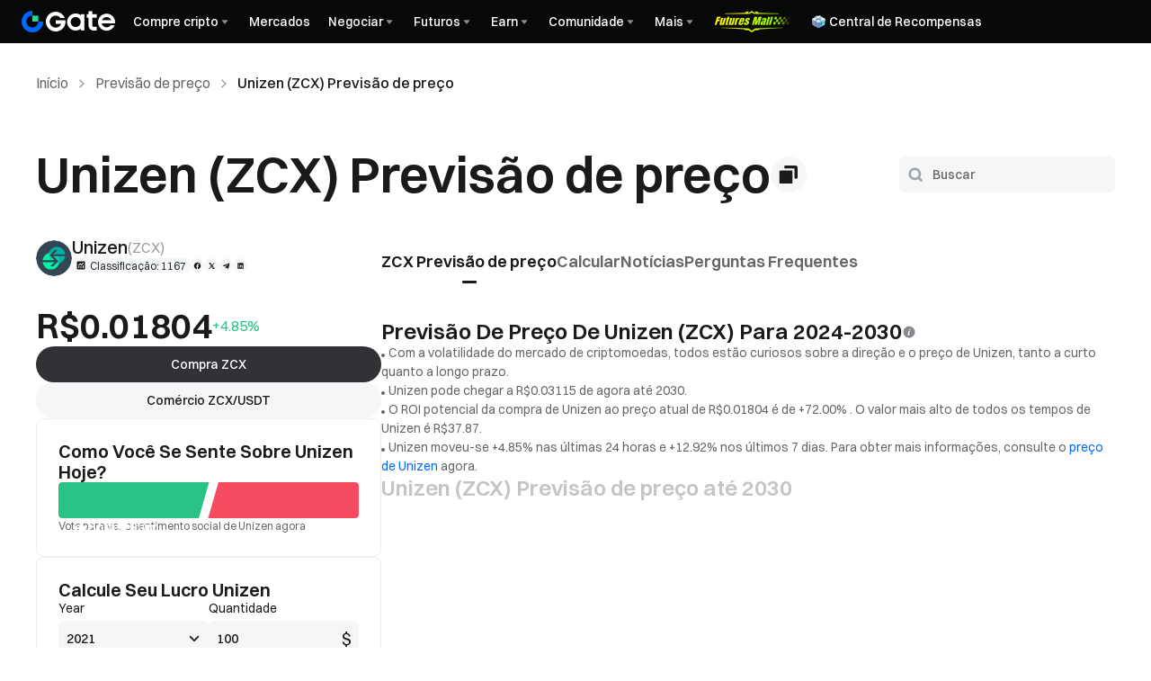

--- FILE ---
content_type: text/html; charset=utf-8
request_url: https://www.gate.com/pt-br/price-prediction/unizen-zcx
body_size: 81207
content:
<!DOCTYPE html><html translate="no" dir="ltr" lang="pt-br"><link id="cdn-host" rel="preconnect" href="/cdn/fe"/><link rel="dns-prefetch" href="/cdn/fe"/><link rel="preload" href="/cdn/fe/static/fonts/Switzer/Switzer-Regular.woff2" as="font" type="font/woff2" crossorigin="anonymous"/><link rel="preload" href="/cdn/fe/static/fonts/Switzer/Switzer-Medium.woff2" as="font" type="font/woff2" crossorigin="anonymous"/><link rel="preload" href="/cdn/fe/static/fonts/Switzer/Switzer-Semibold.woff2" as="font" type="font/woff2" crossorigin="anonymous"/><link rel="preload" href="/cdn/fe/static/fonts/Switzer/Switzer-Bold.woff2" as="font" type="font/woff2" crossorigin="anonymous"/><head><meta charSet="utf-8"/><meta name="mobile-web-app-capable" content="yes"/><meta name="viewport" content="width=device-width, initial-scale=1.0,minimum-scale=1.0, maximum-scale=1.0, user-scalable=no"/><meta name="robots" content="index,follow"/><meta name="twitter:image" content="https://gimg2.staticimgs.com/launch/imgages/share_poster_0623202506231807112809828122.webp"/><meta name="twitter:card" content="summary_large_image"/><meta name="twitter:image:alt" content="Previsão de preço de Unizen (ZCX) de 2026 a 2036: Previsão de $0.006188 e tendências de preços para 24H, 2027, 2028-2036 | Gate.com"/><meta name="twitter:title" content="Previsão de preço de Unizen (ZCX) de 2026 a 2036: Previsão de $0.006188 e tendências de preços para 24H, 2027, 2028-2036 | Gate.com"/><meta name="twitter:description" content="Previsão de preço de Unizen (ZCX) para a meta de 2026: $0.006188. Explore as previsões de preços para 24 horas, semanais, mensais, 2027, 2028-2031 e 2032-2036, tendências de preços de longo prazo."/><meta name="twitter:site" content="@gate_io"/><meta property="og:site_name" content="Gate.com"/><meta property="og:type" content="article"/><meta property="og:url" content="https://www.gate.com/pt-br/price-prediction/unizen-zcx"/><meta property="og:locale"/><meta property="og:image:width" content="1200"/><meta property="og:image:height" content="578"/><meta property="og:image" content="https://gimg2.staticimgs.com/launch/imgages/share_poster_0623202506231807112809828122.webp"/><script type="application/ld+json">{"@context":"https://schema.org","@type":["WebPage","FAQPage","CreativeWork"],"name":"Previsão de preço de Unizen (ZCX) de 2026 a 2036: Previsão de $0.006188 e tendências de preços para 24H, 2027, 2028-2036 | Gate.com","headline":"Previsão de preço de Unizen (ZCX) para 2024-2030","description":"Previsão de preço de Unizen (ZCX) para a meta de 2026: $0.006188. Explore as previsões de preços para 24 horas, semanais, mensais, 2027, 2028-2031 e 2032-2036, tendências de preços de longo prazo.","url":"https://www.gate.com/pt-br/price-prediction/unizen-zcx","mainEntityOfPage":"https://www.gate.com/pt-br/price-prediction/unizen-zcx","breadcrumb":{"@type":"BreadcrumbList","name":"Breadcrumb trail","itemListElement":[{"@type":"ListItem","position":1,"name":"Início","item":"https://www.gate.com/pt-br"},{"@type":"ListItem","position":2,"name":"Previsão de preço","item":"https://www.gate.com/pt-br/price-prediction"},{"@type":"ListItem","position":3,"name":"Unizen (ZCX) Previsão de preço","item":"https://www.gate.com/pt-br/price-prediction/unizen-zcx"}]},"primaryImageOfPage":{"@type":"ImageObject","@id":"https://www.gate.com/pt-br/price-prediction/unizen-zcx#primaryImage","contentUrl":"undefined","url":"undefined","caption":"Previsão de preço de Unizen (ZCX) para 2024-2030","keywords":["Previsão do preço de Unizen, preço de Unizen em 2025","Unizen price prediction","zcx price prediction"]},"publisher":{"@type":"Organization","name":"Gate","url":"https://www.gate.com/","logo":"https://www.gate.com/images/logo/open_sesame_light.png"},"contributor":{"@type":"Organization","name":"Gate","url":"https://www.gate.com/","logo":"https://www.gate.com/images/logo/open_sesame_light.png"},"creator":{"@type":"Organization","name":"Gate","url":"https://www.gate.com/","logo":"https://www.gate.com/images/logo/open_sesame_light.png"},"datePublished":"2023-05-16T15:00:00+08:00","dateModified":"2026-01-22T08:00:00+08:00","inLanguage":"pt-br","keywords":["Previsão do preço de Unizen, preço de Unizen em 2025","Unizen price prediction","zcx price prediction"],"mentions":["Unizen","zcx","price prediction"],"image":[{"@type":"ImageObject","contentUrl":"undefined","url":"undefined","caption":"Previsão de preço: onde estará o mercado cripto no futuro?","keywords":["Previsão do preço de Unizen, preço de Unizen em 2025","Unizen price prediction","zcx price prediction"]}],"mainEntity":[{"@type":"Question","name":"O que é a previsão de preço de Unizen(ZCX)?","acceptedAnswer":{"@type":"Answer","text":"<p>Unizen(ZCX) tem uma previsão de preço futuro de $0.006188. Espera-se que em 2027, Unizen(ZCX) possa atingir uma nova alta de $7.03. Considerando sua <a href='https://www.gate.com/pt-br/price/unizen-zcx'>classificação de capitalização de mercado</a> de 1167, espera-se que Unizen(ZCX) continue seu forte impulso de crescimento.</p>"}},{"@type":"Question","name":"Qual é a precisão da previsão de preço para Unizen(ZCX)?","acceptedAnswer":{"@type":"Answer","text":"<p>A precisão da <a href='https://www.gate.com/pt-br/price-prediction'>previsão de preço</a> de Unizen(ZCX) é difícil de garantir. O mercado de criptomoedas flutua violentamente e é afetado por muitos fatores. Como referência, Unizen(ZCX) atualmente ocupa a posição 1167 e seu preço é $0.003349. O mais alto em 24 horas é $0.0034, e o mais baixo é $0.002959. O recorde histórico atingiu $7.03.</p>"}},{"@type":"Question","name":"Qual é a previsão de preço para Unizen(ZCX) nas próximas 24 horas？","acceptedAnswer":{"@type":"Answer","text":"<p>Espera-se que o preço de Unizen(ZCX) flutue entre $0.002959 e $0.0034. Considerando o preço atual de $0.003349 e o volume de negócios de 19,298.52, pode haver um pequeno aumento no curto prazo. Espera-se que Unizen(ZCX), que ocupa a posição 1167 em capitalização de mercado, mantenha uma tendência de crescimento estável, mas ainda é necessário prestar atenção à tendência geral do mercado.</p>"}},{"@type":"Question","name":"Qual é a previsão de preço para Unizen(ZCX) nesta semana?","acceptedAnswer":{"@type":"Answer","text":"<p>O preço de Unizen(ZCX) pode flutuar entre $0.002959 e $0.0034 nesta semana. Considerando sua capitalização de mercado de 1167, espera-se que a flutuação seja relativamente pequena.</p>"}},{"@type":"Question","name":"Qual é a previsão de preço para Unizen(ZCX) para a próxima semana?","acceptedAnswer":{"@type":"Answer","text":"<p>O preço de Unizen(ZCX) pode flutuar entre $0.002959 e $0.0034. Considerando sua classificação de capitalização de mercado de 1167 e sua capitalização de mercado de 2.22 M, pode permanecer relativamente estável no curto prazo.</p>"}},{"@type":"Question","name":"Previsão de preço para Unizen(ZCX) {current_year} quando aumentará？","acceptedAnswer":{"@type":"Answer","text":"<p>Com base nas tendências atuais do mercado e nos desenvolvimentos tecnológicos, espera-se que Unizen(ZCX) atinja o preço de $0.0034 em 2026. Com a expansão do <a href='https://www.gate.com/pt-br/blog/7369/What-Is-the-DeFi-Ecosystem--Key-Components-Powering-Decentralized-Finance'>ecossistema</a> e o aumento de aplicativos, Unizen(ZCX) pode começar a ter um crescimento significativo no segundo trimestre de 2027.</p>"}},{"@type":"Question","name":"Qual será o valor de Unizen(ZCX) em 2050?","acceptedAnswer":{"@type":"Answer","text":"<p>Prever o valor de Unizen(ZCX) em 2050 é extremamente difícil. Com base nas tendências atuais do mercado e nos desenvolvimentos tecnológicos, Unizen(ZCX) pode atingir $0.003349 várias vezes, mas o valor exato depende de muitos fatores incertos.</p>"}},{"@type":"Question","name":"Quando podemos esperar a próxima corrida de alta para a previsão de preços de Unizen(ZCX)?","acceptedAnswer":{"@type":"Answer","text":"<p>A próxima corrida de alta de Unizen(ZCX) pode chegar por volta de 2027, quando se espera que seu preço ultrapasse seu recorde histórico $7.03. Mas o momento e a magnitude exatos dependem do mercado geral de criptomoedas e do desenvolvimento do projeto.</p>"}},{"@type":"Question","name":"Quando a previsão de preço para Unizen(ZCX) chegará a US$ 1.000?","acceptedAnswer":{"@type":"Answer","text":"<p>É difícil prever com precisão quando o preço de Unizen(ZCX) ultrapassará $ 1000. O preço atual é $0.003349 e será necessário um aumento significativo para chegar a $ 1000. Se o <a href='https://www.gate.com/pt-br/learn/articles/what-is-the-crypto-market-cycle-theory/5745'>mercado</a> continuar otimista, essa meta poderá ser alcançada nos próximos anos.</p>"}}],"relatedLink":["https://www.gate.com/pt-br/price-prediction/ethereum-eth","https://www.gate.com/pt-br/price-prediction/bnb-bnb","https://www.gate.com/pt-br/price-prediction/xrp-xrp","https://www.gate.com/pt-br/price-prediction/bitcoin-btc","https://www.gate.com/pt-br/price-prediction/ethereum-eth","https://www.gate.com/pt-br/price-prediction/bnb-bnb","https://www.gate.com/pt-br/price-prediction/xrp-xrp","https://www.gate.com/pt-br/price-prediction/bitcoin-btc","https://www.gate.com/pt-br/price-prediction/ethereum-eth","https://www.gate.com/pt-br/price-prediction/bnb-bnb","https://www.gate.com/pt-br/price-prediction/xrp-xrp","https://www.gate.com/pt-br/price-prediction/bitcoin-btc","https://www.gate.com/pt-br/price-prediction/ethereum-eth","https://www.gate.com/pt-br/price-prediction/bnb-bnb","https://www.gate.com/pt-br/price-prediction/xrp-xrp","https://www.gate.com/pt-br/price-prediction/bitcoin-btc","https://www.gate.com/pt-br/how-to-buy/bitcoin-btc","https://www.gate.com/pt-br/how-to-buy/ethereum-eth","https://www.gate.com/pt-br/how-to-buy/tether-usdt","https://www.gate.com/pt-br/how-to-buy/bnb-bnb","https://www.gate.com/pt-br/how-to-buy/usdcoin-usdc","https://www.gate.com/pt-br/how-to-buy/xrp-xrp","https://www.gate.com/pt-br/price/bitcoin-btc","https://www.gate.com/pt-br/price/ethereum-eth","https://www.gate.com/pt-br/price/tether-usdt","https://www.gate.com/pt-br/price/bnb-bnb","https://www.gate.com/pt-br/price/usdcoin-usdc","https://www.gate.com/pt-br/price/xrp-xrp"]}</script><title>Previsão de preço de Unizen (ZCX) de 2026 a 2036: Previsão de $0.006188 e tendências de preços para 24H, 2027, 2028-2036 | Gate.com</title><meta name="description" content="Previsão de preço de Unizen (ZCX) para a meta de 2026: $0.006188. Explore as previsões de preços para 24 horas, semanais, mensais, 2027, 2028-2031 e 2032-2036, tendências de preços de longo prazo."/><link rel="alternate" hrefLang="zh" href="https://www.gate.com/zh/price-prediction/unizen-zcx"/><link rel="alternate" hrefLang="en" href="https://www.gate.com/price-prediction/unizen-zcx"/><link rel="alternate" hrefLang="vi" href="https://www.gate.com/vi/price-prediction/unizen-zcx"/><link rel="alternate" hrefLang="zh-tw" href="https://www.gate.com/zh-tw/price-prediction/unizen-zcx"/><link rel="alternate" hrefLang="es" href="https://www.gate.com/es/price-prediction/unizen-zcx"/><link rel="alternate" hrefLang="ru" href="https://www.gate.com/ru/price-prediction/unizen-zcx"/><link rel="alternate" hrefLang="fr" href="https://www.gate.com/fr/price-prediction/unizen-zcx"/><link rel="alternate" hrefLang="pt" href="https://www.gate.com/pt/price-prediction/unizen-zcx"/><link rel="alternate" hrefLang="id" href="https://www.gate.com/id/price-prediction/unizen-zcx"/><link rel="alternate" hrefLang="ja" href="https://www.gate.com/ja/price-prediction/unizen-zcx"/><link rel="alternate" hrefLang="ar" href="https://www.gate.com/ar/price-prediction/unizen-zcx"/><link rel="alternate" hrefLang="uk" href="https://www.gate.com/uk/price-prediction/unizen-zcx"/><link rel="alternate" hrefLang="pt-br" href="https://www.gate.com/pt-br/price-prediction/unizen-zcx"/><link rel="alternate" hrefLang="x-default" href="https://www.gate.com/price-prediction/unizen-zcx"/><link rel="alternate" hrefLang="en-tr" href="https://www.gate.com/tr/price-prediction/unizen-zcx"/><meta property="og:title" content="Previsão de preço de Unizen (ZCX) de 2026 a 2036: Previsão de $0.006188 e tendências de preços para 24H, 2027, 2028-2036 | Gate.com"/><meta property="og:description" content="Previsão de preço de Unizen (ZCX) para a meta de 2026: $0.006188. Explore as previsões de preços para 24 horas, semanais, mensais, 2027, 2028-2031 e 2032-2036, tendências de preços de longo prazo."/><link rel="canonical" href="https://www.gate.com/pt-br/price-prediction/unizen-zcx"/><meta name="googlebot" content="index,follow"/><meta name="referrer" content="strict-origin-when-cross-origin"/><meta name="format-detection" content="telephone=no"/><meta name="facebook-domain-verification" content="tti02rs6ede80s4fnxjb8z6pzp7ohq"/><link rel="preload" as="image" imageSrcSet="https://gimg2.staticimgs.com/logo/174710317166486220-open_sesame_night.webp?w=128&amp;q=75 1x, https://gimg2.staticimgs.com/logo/174710317166486220-open_sesame_night.webp?w=256&amp;q=75 2x" fetchpriority="high"/><meta name="next-head-count" content="43"/><script defer="" data-nscript="beforeInteractive" src="/cdn/fe/static/libs/react-18.2.0.min.js"></script><script defer="" data-nscript="beforeInteractive" src="/cdn/fe/static/libs/react-dom-18.2.0.min.js"></script><script defer="" data-nscript="beforeInteractive" src="/cdn/fe/static/libs/mobx-6.9.0.min.js"></script><script defer="" data-nscript="beforeInteractive" src="/cdn/fe/static/libs/mobxreactlite-3.4.3.min.js"></script><meta name="google" content="notranslate"/><link rel="preload" href="/cdn/fe/_next/static/css/749d1f953adc99ac.css" as="style"/><link rel="stylesheet" href="/cdn/fe/_next/static/css/749d1f953adc99ac.css" data-n-g=""/><link rel="preload" href="/cdn/fe/_next/static/css/c63198f7f8b505c4.css" as="style"/><link rel="stylesheet" href="/cdn/fe/_next/static/css/c63198f7f8b505c4.css" data-n-g=""/><link rel="preload" href="/cdn/fe/_next/static/css/8cca7ec950b9b848.css" as="style"/><link rel="stylesheet" href="/cdn/fe/_next/static/css/8cca7ec950b9b848.css" data-n-g=""/><link rel="preload" href="/cdn/fe/_next/static/css/9f7d964ea715eac6.css" as="style"/><link rel="stylesheet" href="/cdn/fe/_next/static/css/9f7d964ea715eac6.css" data-n-g=""/><link rel="preload" href="/cdn/fe/_next/static/css/85206d236ef6c143.css" as="style"/><link rel="stylesheet" href="/cdn/fe/_next/static/css/85206d236ef6c143.css" data-n-g=""/><link rel="preload" href="/cdn/fe/_next/static/css/df615bfde556c5f2.css" as="style"/><link rel="stylesheet" href="/cdn/fe/_next/static/css/df615bfde556c5f2.css" data-n-g=""/><noscript data-n-css=""></noscript><script defer="" nomodule="" src="/cdn/fe/_next/static/chunks/polyfills-42372ed130431b0a.js"></script><script src="/cdn/fe/static/icons/iconpark/iconpark_main.20250221.js" defer="" data-nscript="beforeInteractive"></script><script src="/cdn/fe/static/icons/GATE-UI/iconfont.20240429.js" defer="" data-nscript="beforeInteractive"></script><script src="/cdn/fe/_next/static/chunks/webpack-58fdcf3487094227.js" defer=""></script><script src="/cdn/fe/_next/static/chunks/next-module-51e4bd4e-cff00b58ac975ccf.js" defer=""></script><script src="/cdn/fe/_next/static/chunks/next-module-cf51fac0-a5b050b8884ae221.js" defer=""></script><script src="/cdn/fe/_next/static/chunks/next-module-2eb8f384-9d24ac370de8c64f.js" defer=""></script><script src="/cdn/fe/_next/static/chunks/next-module-7a32b531-5d281c9e3931585f.js" defer=""></script><script src="/cdn/fe/_next/static/chunks/next-module-09516e3d-91b3a6d6ec15ca30.js" defer=""></script><script src="/cdn/fe/_next/static/chunks/next-module-992eb145-2edc4f470e9001c5.js" defer=""></script><script src="/cdn/fe/_next/static/chunks/main-64999ab9658a6e72.js" defer=""></script><script src="/cdn/fe/_next/static/chunks/mantine-module-536b5dfc-aa26eae2478759bf.js" defer=""></script><script src="/cdn/fe/_next/static/chunks/mantine-module-3342e580-d72f763aea484c9e.js" defer=""></script><script src="/cdn/fe/_next/static/chunks/mantine-module-b416b073-3667dd559d655312.js" defer=""></script><script src="/cdn/fe/_next/static/chunks/mantine-module-25ed53f8-7105bbec959ff6bc.js" defer=""></script><script src="/cdn/fe/_next/static/chunks/gui-module-4902ce3f-b144f6a409707b42.js" defer=""></script><script src="/cdn/fe/_next/static/chunks/gui-module-354e767b-625984536f0bc7bc.js" defer=""></script><script src="/cdn/fe/_next/static/chunks/gui-module-d7bc834e-b5e4003ff9a63875.js" defer=""></script><script src="/cdn/fe/_next/static/chunks/packages-module-1b165d90-09473fb052b510c7.js" defer=""></script><script src="/cdn/fe/_next/static/chunks/packages-module-1d418cd6-b8b309fef9a4cdb4.js" defer=""></script><script src="/cdn/fe/_next/static/chunks/axios-module-873662933f9af314.js" defer=""></script><script src="/cdn/fe/_next/static/chunks/sn-module-dc16cddec8842d08.js" defer=""></script><script src="/cdn/fe/_next/static/chunks/6852-fc11ae22497db581.js" defer=""></script><script src="/cdn/fe/_next/static/chunks/3430-cc95a74cd0230c98.js" defer=""></script><script src="/cdn/fe/_next/static/chunks/3149-a4e8585191728335.js" defer=""></script><script src="/cdn/fe/_next/static/chunks/723-de8bc57c39c01883.js" defer=""></script><script src="/cdn/fe/_next/static/chunks/4692-c45d704bc87a4beb.js" defer=""></script><script src="/cdn/fe/_next/static/chunks/7487-237c25f90a265d12.js" defer=""></script><script src="/cdn/fe/_next/static/chunks/9762-369debbe40bb527f.js" defer=""></script><script src="/cdn/fe/_next/static/chunks/9654-dc2f5e633746cc0e.js" defer=""></script><script src="/cdn/fe/_next/static/chunks/4779-faad38727952a5de.js" defer=""></script><script src="/cdn/fe/_next/static/chunks/1470-ae91a8160cd1f5cf.js" defer=""></script><script src="/cdn/fe/_next/static/chunks/9839-72d724686389552f.js" defer=""></script><script src="/cdn/fe/_next/static/chunks/1598-7eaa500039c171db.js" defer=""></script><script src="/cdn/fe/_next/static/chunks/1608-1ca2572591595326.js" defer=""></script><script src="/cdn/fe/_next/static/chunks/9195-39623af6f587323c.js" defer=""></script><script src="/cdn/fe/_next/static/chunks/741-a89e906cb15e4d1f.js" defer=""></script><script src="/cdn/fe/_next/static/chunks/8235-985cd8f03e735b4d.js" defer=""></script><script src="/cdn/fe/_next/static/chunks/4864-5c28c7d8ade1ab33.js" defer=""></script><script src="/cdn/fe/_next/static/chunks/9051-7df8a5864017cc1f.js" defer=""></script><script src="/cdn/fe/_next/static/chunks/3716-3f32f7bcfa72e48e.js" defer=""></script><script src="/cdn/fe/_next/static/chunks/2582-e2a7c80a6064e780.js" defer=""></script><script src="/cdn/fe/_next/static/chunks/3811-5b8cb3768885f917.js" defer=""></script><script src="/cdn/fe/_next/static/chunks/7854-481639f761cf107a.js" defer=""></script><script src="/cdn/fe/_next/static/chunks/5718-eac2d8b58e50bdd3.js" defer=""></script><script src="/cdn/fe/_next/static/chunks/7541-a599ab0a2997a318.js" defer=""></script><script src="/cdn/fe/_next/static/chunks/8657-d9ee783b08f95998.js" defer=""></script><script src="/cdn/fe/_next/static/chunks/4364-acd81d377537e753.js" defer=""></script><script src="/cdn/fe/_next/static/chunks/734-70438ebb5c04bc47.js" defer=""></script><script src="/cdn/fe/_next/static/chunks/4642-222c0aef7c7ca0db.js" defer=""></script><script src="/cdn/fe/_next/static/chunks/2090-ad9ed2628d0041f3.js" defer=""></script><script src="/cdn/fe/_next/static/chunks/487-58579184940938a9.js" defer=""></script><script src="/cdn/fe/_next/static/chunks/1002-2d4805008fe6e767.js" defer=""></script><script src="/cdn/fe/_next/static/chunks/4538-d57c6f8f634cb496.js" defer=""></script><script src="/cdn/fe/_next/static/chunks/491-3fd0503f5bb05129.js" defer=""></script><script src="/cdn/fe/_next/static/chunks/3034-df72dd4d382e58b7.js" defer=""></script><script src="/cdn/fe/_next/static/chunks/8211-324f35956e89099b.js" defer=""></script><script src="/cdn/fe/_next/static/chunks/5034-af58e6688d12a5e3.js" defer=""></script><script src="/cdn/fe/_next/static/chunks/4216-eadb3564d20a5847.js" defer=""></script><script src="/cdn/fe/_next/static/chunks/9972-6f509f337dd14690.js" defer=""></script><script src="/cdn/fe/_next/static/chunks/pages/_app-7794c5d9d32de9fa.js" defer=""></script><script src="/cdn/fe/_next/static/chunks/vendor-e14817b4-a9dcb420bcb3d02a.js" defer=""></script><script src="/cdn/fe/_next/static/chunks/vendor-32d995ca-b40a1c171477c27d.js" defer=""></script><script src="/cdn/fe/_next/static/chunks/vendor-1fc0a39a-8dea24b15cbd0b28.js" defer=""></script><script src="/cdn/fe/_next/static/chunks/vendor-8426d049-df32a0c33fd7a160.js" defer=""></script><script src="/cdn/fe/_next/static/chunks/vendor-883bd59b-e4ac07009b3cc867.js" defer=""></script><script src="/cdn/fe/_next/static/chunks/vendor-0afc9b29-3e7d0da73ebb4f95.js" defer=""></script><script src="/cdn/fe/_next/static/chunks/vendor-3f676908-1c2b771b524023f2.js" defer=""></script><script src="/cdn/fe/_next/static/chunks/vendor-f64adf8b-02adf6e8d8dc9e14.js" defer=""></script><script src="/cdn/fe/_next/static/chunks/vendor-97108f96-af653fc00c396433.js" defer=""></script><script src="/cdn/fe/_next/static/chunks/vendor-4a44bc56-db2d744ce4d14809.js" defer=""></script><script src="/cdn/fe/_next/static/chunks/vendor-111d575f-23ab6694edd4596b.js" defer=""></script><script src="/cdn/fe/_next/static/chunks/vendor-5971809b-8b359f28a56013b8.js" defer=""></script><script src="/cdn/fe/_next/static/chunks/vendor-af7c913d-260bc60cee243fd4.js" defer=""></script><script src="/cdn/fe/_next/static/chunks/vendor-0cb5c95e-f59a614c223cf02a.js" defer=""></script><script src="/cdn/fe/_next/static/chunks/vendor-7646552b-2715b90c54089f4d.js" defer=""></script><script src="/cdn/fe/_next/static/chunks/vendor-585193ae-4bf09c6828651925.js" defer=""></script><script src="/cdn/fe/_next/static/chunks/vendor-4ed79367-85e94bdf85da868e.js" defer=""></script><script src="/cdn/fe/_next/static/chunks/vendor-fa73f60a-f5ba3ebb43d95d50.js" defer=""></script><script src="/cdn/fe/_next/static/chunks/vendor-1b5cfd17-138a1bd329684c8c.js" defer=""></script><script src="/cdn/fe/_next/static/chunks/vendor-fa8d57c7-1e7a5c6ee5c6e6c1.js" defer=""></script><script src="/cdn/fe/_next/static/chunks/vendor-a3074665-be3d5f472b1828eb.js" defer=""></script><script src="/cdn/fe/_next/static/chunks/vendor-856d7664-8f83c13b5e31bd34.js" defer=""></script><script src="/cdn/fe/_next/static/chunks/vendor-2efdc0ef-316c4a7643a48d70.js" defer=""></script><script src="/cdn/fe/_next/static/chunks/vendor-6484c8ff-36eb36d76af7494e.js" defer=""></script><script src="/cdn/fe/_next/static/chunks/vendor-06cc3d7a-c14bb17e7e981bb1.js" defer=""></script><script src="/cdn/fe/_next/static/chunks/vendor-c5c0eb82-65ef6ba219a2bb11.js" defer=""></script><script src="/cdn/fe/_next/static/chunks/rw-module-ab45279ebbbf33c6.js" defer=""></script><script src="/cdn/fe/_next/static/chunks/4133-23456b47718b13ee.js" defer=""></script><script src="/cdn/fe/_next/static/chunks/9707-f16e613482655a27.js" defer=""></script><script src="/cdn/fe/_next/static/chunks/478-6ead6e99337658ef.js" defer=""></script><script src="/cdn/fe/_next/static/chunks/6301-60d73b2eedfc3b99.js" defer=""></script><script src="/cdn/fe/_next/static/chunks/6172-21856175f8d27561.js" defer=""></script><script src="/cdn/fe/_next/static/chunks/5112-b65f17527657f5fb.js" defer=""></script><script src="/cdn/fe/_next/static/chunks/8489-bd8917eecd3a3f55.js" defer=""></script><script src="/cdn/fe/_next/static/chunks/537-fffe0b81961a5ecf.js" defer=""></script><script src="/cdn/fe/_next/static/chunks/5110-0e9694a1787d404d.js" defer=""></script><script src="/cdn/fe/_next/static/chunks/2753-acc7bd3bd8da3148.js" defer=""></script><script src="/cdn/fe/_next/static/chunks/5128-f6f2cbb5c925b358.js" defer=""></script><script src="/cdn/fe/_next/static/chunks/9790-a75ece72180691ac.js" defer=""></script><script src="/cdn/fe/_next/static/chunks/1239-1661c798327614ac.js" defer=""></script><script src="/cdn/fe/_next/static/chunks/8364-3d77b5437ad46bcb.js" defer=""></script><script src="/cdn/fe/_next/static/chunks/6567-30b406ccaba66656.js" defer=""></script><script src="/cdn/fe/_next/static/chunks/8581-b9105012d256355c.js" defer=""></script><script src="/cdn/fe/_next/static/chunks/2747-fcfd5c94dea20f05.js" defer=""></script><script src="/cdn/fe/_next/static/chunks/5202-9a7f8f889e86aee1.js" defer=""></script><script src="/cdn/fe/_next/static/chunks/1954-68cbad7a03bf0209.js" defer=""></script><script src="/cdn/fe/_next/static/chunks/2190-b2368bfb42d24298.js" defer=""></script><script src="/cdn/fe/_next/static/chunks/5849-23f235a88fb05464.js" defer=""></script><script src="/cdn/fe/_next/static/chunks/4801-9ea92c542a46c13e.js" defer=""></script><script src="/cdn/fe/_next/static/chunks/6854-c068dd6c1b2ed3cd.js" defer=""></script><script src="/cdn/fe/_next/static/chunks/6614-aafb4e5d41200923.js" defer=""></script><script src="/cdn/fe/_next/static/chunks/5975-bf8b28f0223a6772.js" defer=""></script><script src="/cdn/fe/_next/static/chunks/6789-d88f805514226dac.js" defer=""></script><script src="/cdn/fe/_next/static/chunks/8854-a461439f446820dd.js" defer=""></script><script src="/cdn/fe/_next/static/chunks/4735-daeb9984222d3c3e.js" defer=""></script><script src="/cdn/fe/_next/static/chunks/7870-470dcfd1ec3fcfb8.js" defer=""></script><script src="/cdn/fe/_next/static/chunks/7108-82fb8296a9796ba7.js" defer=""></script><script src="/cdn/fe/_next/static/chunks/9615-0870fc3760dddc24.js" defer=""></script><script src="/cdn/fe/_next/static/chunks/pages/price-prediction/%5B...tradepair%5D-b632df9e47065153.js" defer=""></script><script src="/cdn/fe/_next/static/DAbwJKwpayLPQWDe3I6S_/_buildManifest.js" defer=""></script><script src="/cdn/fe/_next/static/DAbwJKwpayLPQWDe3I6S_/_ssgManifest.js" defer=""></script><style data-styled="" data-styled-version="5.3.5">:root{--layout-padding:24px;--layout-maxWidth:1248px;font-size:16px;--color-bg-primary:#ffffff;--color-neutral-1:#f8f9fa;--color-icon-icon-primary:#1a1a1a;--color-text-text-primary:#1a1a1a;--color-text-text-secondary:#666666;--color-text-text-tertiary:#999999;--color-line-divider-divider:#f2f3f4;}/*!sc*/
.classic-dark{--color-bg-primary:#1a1a1a;--color-neutral-1:#2a2a2a;--color-icon-icon-primary:#ffffff;--color-text-text-primary:#ffffff;--color-text-text-secondary:#cccccc;--color-text-text-tertiary:#999999;--color-line-divider-divider:#333333;}/*!sc*/
@media screen and (max-width:1920px){:root{--layout-padding:24px;--layout-maxWidth:1248px;}}/*!sc*/
@media screen and (max-width:1248px){:root{--layout-padding:24px;--layout-maxWidth:100vw;}}/*!sc*/
@media screen and (max-width:992px){:root{--layout-padding:24px;--layout-maxWidth:100vw;}}/*!sc*/
@media screen and (max-width:768px){:root{--layout-padding:16px;--layout-maxWidth:100vw;--design-width:375;}}/*!sc*/
@media screen and (max-width:375px){:root{--layout-padding:12px;--layout-maxWidth:100vw;}}/*!sc*/
body{box-sizing:border-box;margin:0;color:var(--color-text-text-primary);background-color:var(--color-bg-primary);font-size:16px;font-family:Gate_Sans,-apple-system,BlinkMacSystemFont,'Segoe UI',Roboto,'Helvetica Neue',Arial,sans-serif;font-style:normal;font-synthesis:none;font-weight:400;text-rendering:optimizeLegibility;-webkit-font-smoothing:antialiased;-moz-osx-font-smoothing:grayscale;-webkit-tap-highlight-color:rgba(0,0,0,0);}/*!sc*/
*{margin:0;padding:0;font-family:'Gate_Sans';}/*!sc*/
*::before,*::after{margin:0;padding:0;}/*!sc*/
a{color:var(--color-text-text-secondary);background-color:transparent;outline:0;cursor:pointer;-webkit-text-decoration:none;text-decoration:none;-webkit-transition:color .3s;-webkit-transition:color .3s;transition:color .3s;-webkit-text-decoration-skip:objects;-webkit-tap-highlight-color:rgba(255,255,255,0);-webkit-user-select:none;-moz-user-select:none;-ms-user-select:none;user-select:none;-moz-user-focus:none;-moz-user-select:none;}/*!sc*/
a:hover,a:active,a:visited,a:link,a:focus{-webkit-text-decoration:none;text-decoration:none;outline:none;-webkit-tap-highlight-color:rgba(0,0,0,0);-webkit-tap-highlight-color:transparent;}/*!sc*/
.icon,.iconpark-icon{width:1em;height:1em;vertical-align:-0.15em;fill:currentColor;overflow:hidden;}/*!sc*/
.icon_font{cursor:pointer;width:1em;height:1em;vertical-align:-0.15em;fill:currentColor;}/*!sc*/
.icon_font:hover{fill:var(--color-brand-1);}/*!sc*/
.flex--grid--layout{padding:0 var(--layout-padding);max-width:var(--layout-maxWidth);margin:0 auto;box-sizing:border-box;}/*!sc*/
img,video{max-width:none;}/*!sc*/
.hide-scrollbar{-webkit-scrollbar-width:none !important;-moz-scrollbar-width:none !important;-ms-scrollbar-width:none !important;scrollbar-width:none !important;-ms-overflow-style:none !important;overflow:-moz-scrollbars-none !important;}/*!sc*/
.hide-scrollbar::-webkit-scrollbar{display:none !important;width:0 !important;height:0 !important;}/*!sc*/
div::-webkit-scrollbar{width:3px;height:8px;background-color:transparent;}/*!sc*/
div::-webkit-scrollbar-thumb{border-radius:3px;background:hsla(215,17%,59%,.2);}/*!sc*/
div::-webkit-scrollbar-track{border-radius:2px;}/*!sc*/
data-styled.g32[id="sc-global-cItWGd1"]{content:"sc-global-cItWGd1,"}/*!sc*/
.jBvHQo{display:-webkit-box;display:-webkit-flex;display:-ms-flexbox;display:flex;-webkit-box-pack:justify;-webkit-justify-content:space-between;-ms-flex-pack:justify;justify-content:space-between;-webkit-align-items:center;-webkit-box-align:center;-ms-flex-align:center;align-items:center;padding:0px 24px;box-sizing:border-box;height:var(--header-height);position:-webkit-sticky;position:sticky;top:0px;z-index:100;-webkit-transition:all 0.3s;transition:all 0.3s;background-color:#070808;}/*!sc*/
@media screen and (max-width:768px){.jBvHQo{padding:10px 16px;}}/*!sc*/
@media screen and (max-width:375px){.jBvHQo{padding:10px 12px;}}/*!sc*/
data-styled.g33[id="style__HeaderWrap-sc-d031ba16-0"]{content:"jBvHQo,"}/*!sc*/
.dktaEq{position:-webkit-sticky;position:sticky;top:0px;z-index:100;-webkit-transition:all 0.3s;transition:all 0.3s;}/*!sc*/
data-styled.g34[id="style__HeaderBox-sc-d031ba16-1"]{content:"dktaEq,"}/*!sc*/
.gIVxFC{cursor:pointer;-webkit-transition:all 0.5s;transition:all 0.5s;width:1em;height:1em;vertical-align:-0.15em;fill:currentColor;}/*!sc*/
.gIVxFC:hover{-webkit-transform:rotate(0deg);-ms-transform:rotate(0deg);transform:rotate(0deg);}/*!sc*/
data-styled.g35[id="style__NavSvg-sc-d031ba16-2"]{content:"gIVxFC,"}/*!sc*/
.eXIygN{color:var(--color-icon-icon-tertiary);}/*!sc*/
data-styled.g36[id="style__NavArrowSvg-sc-d031ba16-3"]{content:"eXIygN,"}/*!sc*/
.kuWBDc{color:#fff;display:-webkit-box;display:-webkit-flex;display:-ms-flexbox;display:flex;-webkit-align-items:center;-webkit-box-align:center;-ms-flex-align:center;align-items:center;cursor:pointer;overflow:hidden;gap:2px;}/*!sc*/
.kuWBDc:hover,.kuWBDc:hover .style__NavArrowSvg-sc-d031ba16-3{color:#247cff;}/*!sc*/
.kuWBDc img{width:20px;height:20px;margin-inline-end:2px;}/*!sc*/
data-styled.g40[id="style__NavTitleWrap-sc-d031ba16-9"]{content:"kuWBDc,"}/*!sc*/
.fmrVlS{cursor:pointer;position:absolute;display:none;-webkit-flex-direction:row;-ms-flex-direction:row;flex-direction:row;max-height:calc(100vh - 160px);padding:16px;padding-top:16px;overflow-y:auto;top:var(--header-height);border-radius:8px;box-shadow:0px 6px 20px 0px #0b0c0d0f;background-color:var(--color-layer-3);border:1px solid var(--color-layer-3);z-index:9;opacity:0;-webkit-transform:translateY(5px);-ms-transform:translateY(5px);transform:translateY(5px);visibility:hidden;-webkit-transition:opacity 0.3s cubic-bezier(0.645,0.045,0.355,1),-webkit-transform 0.3s cubic-bezier(0.645,0.045,0.355,1),visibility 0.3s cubic-bezier(0.645,0.045,0.355,1);-webkit-transition:opacity 0.3s cubic-bezier(0.645,0.045,0.355,1),transform 0.3s cubic-bezier(0.645,0.045,0.355,1),visibility 0.3s cubic-bezier(0.645,0.045,0.355,1);transition:opacity 0.3s cubic-bezier(0.645,0.045,0.355,1),transform 0.3s cubic-bezier(0.645,0.045,0.355,1),visibility 0.3s cubic-bezier(0.645,0.045,0.355,1);}/*!sc*/
.fmrVlS::-webkit-scrollbar{width:4px;height:2px;}/*!sc*/
.fmrVlS::-webkit-scrollbar-track{background-color:transparent;}/*!sc*/
@media screen and (max-width:1520px){.fmrVlS{max-width:calc(100vw - 0px - 120px);left:0;right:unset;}}/*!sc*/
.fmrVlS::-webkit-scrollbar-thumb{background-color:var(--color-line-divider-short-divider);}/*!sc*/
data-styled.g41[id="style__SecondNavCard-sc-d031ba16-10"]{content:"fmrVlS,"}/*!sc*/
.kSDEsF{white-space:nowrap;font-weight:500;}/*!sc*/
data-styled.g42[id="style__NavTitle-sc-d031ba16-11"]{content:"kSDEsF,"}/*!sc*/
.iNvIcz{position:relative;display:-webkit-box;display:-webkit-flex;display:-ms-flexbox;display:flex;-webkit-align-items:center;-webkit-box-align:center;-ms-flex-align:center;align-items:center;height:100%;margin:0 10px;}/*!sc*/
@media screen and (max-width:992px){.iNvIcz{display:none;}}/*!sc*/
.iNvIcz .style__SecondNavCard-sc-d031ba16-10{position:fixed;gap:0;left:0px;right:unset;}/*!sc*/
.iNvIcz:hover .style__NavMenuIcon-sc-d031ba16-8,.iNvIcz:hover .style__NavArrowSvg-sc-d031ba16-3{-webkit-transform:rotate(180deg);-ms-transform:rotate(180deg);transform:rotate(180deg);color:#247cff;}/*!sc*/
.iNvIcz:hover .style__SecondNavCard-sc-d031ba16-10{display:-webkit-box;display:-webkit-flex;display:-ms-flexbox;display:flex;}/*!sc*/
.iNvIcz:hover .style__NavTitleWrap-sc-d031ba16-9,.iNvIcz:hover .style__NavArrowSvg-sc-d031ba16-3{color:#247cff;}/*!sc*/
.iNvIcz img{max-width:unset;}/*!sc*/
data-styled.g44[id="style__ControledDropDown-sc-d031ba16-13"]{content:"iNvIcz,"}/*!sc*/
.dulUgP{display:block;color:var(--color-text-text-primary);-webkit-text-decoration:none;text-decoration:none;pointer-events:auto;cursor:pointer;}/*!sc*/
data-styled.g45[id="style__Link-sc-d031ba16-14"]{content:"dulUgP,"}/*!sc*/
.bbKTnf{display:-webkit-box;display:-webkit-flex;display:-ms-flexbox;display:flex;-webkit-flex-direction:row;-ms-flex-direction:row;flex-direction:row;gap:32px;-webkit-align-items:unset;-webkit-box-align:unset;-ms-flex-align:unset;align-items:unset;-webkit-box-pack:unset;-webkit-justify-content:unset;-ms-flex-pack:unset;justify-content:unset;}/*!sc*/
data-styled.g52[id="style__Flex-sc-d031ba16-21"]{content:"bbKTnf,"}/*!sc*/
.daHnAh{height:100%;display:-webkit-box;display:-webkit-flex;display:-ms-flexbox;display:flex;-webkit-align-items:center;-webkit-box-align:center;-ms-flex-align:center;align-items:center;position:relative;}/*!sc*/
@media screen and (min-width:992px){.daHnAh{-webkit-box-pack:start;-webkit-justify-content:start;-ms-flex-pack:start;justify-content:start;display:grid;grid-template-columns:repeat(3,auto);width:100%;margin-right:52px;margin-left:0;}}/*!sc*/
data-styled.g53[id="style__MainNavContainer-sc-bb2d84a-0"]{content:"daHnAh,"}/*!sc*/
.McMtv{display:-webkit-box;display:-webkit-flex;display:-ms-flexbox;display:flex;-webkit-align-items:center;-webkit-box-align:center;-ms-flex-align:center;align-items:center;height:100%;font-size:14px;overflow-x:auto;overflow-y:hidden;margin-left:0;margin-right:0;-webkit-scrollbar-width:none;-moz-scrollbar-width:none;-ms-scrollbar-width:none;scrollbar-width:none;}/*!sc*/
.McMtv::-webkit-scrollbar{display:none;}/*!sc*/
.McMtv::-webkit-scrollbar-track{background-color:transparent;}/*!sc*/
.McMtv::-webkit-scrollbar-thumb{background-color:transparent;}/*!sc*/
data-styled.g54[id="style__MainNavWrap-sc-bb2d84a-2"]{content:"McMtv,"}/*!sc*/
.iLjQlC{cursor:pointer;height:100%;display:-webkit-box;display:-webkit-flex;display:-ms-flexbox;display:flex;-webkit-align-items:center;-webkit-box-align:center;-ms-flex-align:center;align-items:center;margin-right:10px;margin-left:unset;-webkit-flex-shrink:0;-ms-flex-negative:0;flex-shrink:0;position:relative;}/*!sc*/
data-styled.g55[id="style__LogoBox-sc-bb2d84a-3"]{content:"iLjQlC,"}/*!sc*/
.bNrOUQ{color:var(--color-text-text-secondary);margin:0 12px 8px;font-size:12px;line-height:12px;}/*!sc*/
data-styled.g56[id="style__SecondTitle-sc-bb2d84a-4"]{content:"bNrOUQ,"}/*!sc*/
.erVKBO{overflow:hidden;position:relative;-webkit-flex:1;-ms-flex:1;flex:1;text-align:left;}/*!sc*/
data-styled.g57[id="style__ItemContent-sc-bb2d84a-5"]{content:"erVKBO,"}/*!sc*/
.kzUdmc{display:-webkit-box;display:-webkit-flex;display:-ms-flexbox;display:flex;-webkit-align-items:center;-webkit-box-align:center;-ms-flex-align:center;align-items:center;line-height:21px;font-weight:500;color:var(--color-text-text-primary);white-space:nowrap;}/*!sc*/
.kzUdmc .style__PrefixIconSvg-sc-d031ba16-4{margin-left:4px;}/*!sc*/
.kzUdmc img{width:16px;height:16px;margin-left:4px;}/*!sc*/
data-styled.g58[id="style__ItemTitle-sc-bb2d84a-6"]{content:"kzUdmc,"}/*!sc*/
.hSpIPe{-webkit-flex:1;-ms-flex:1;flex:1;white-space:normal;display:-webkit-box;display:-webkit-flex;display:-ms-flexbox;display:flex;-webkit-align-items:center;-webkit-box-align:center;-ms-flex-align:center;align-items:center;}/*!sc*/
.lkKFBg{-webkit-flex:1;-ms-flex:1;flex:1;white-space:normal;}/*!sc*/
data-styled.g59[id="style__ItemTitleLabel-sc-bb2d84a-7"]{content:"hSpIPe,lkKFBg,"}/*!sc*/
.gcfmdn{position:relative;display:-webkit-box;display:-webkit-flex;display:-ms-flexbox;display:flex;-webkit-align-items:center;-webkit-box-align:center;-ms-flex-align:center;align-items:center;}/*!sc*/
data-styled.g60[id="style__ItemTitleLabelWithIcon-sc-bb2d84a-8"]{content:"gcfmdn,"}/*!sc*/
.cPqDRe{font-size:12px;font-weight:400;line-height:16px;color:var(--color-text-text-secondary);margin-top:4px;text-align:left;}/*!sc*/
data-styled.g61[id="style__ItemDesc-sc-bb2d84a-9"]{content:"cPqDRe,"}/*!sc*/
.jFTvRf{display:block;}/*!sc*/
data-styled.g62[id="style__ItemDescDivide-sc-bb2d84a-10"]{content:"jFTvRf,"}/*!sc*/
.iQpOnh{display:-webkit-box;display:-webkit-flex;display:-ms-flexbox;display:flex;-webkit-align-items:center;-webkit-box-align:center;-ms-flex-align:center;align-items:center;-webkit-flex-wrap:wrap;-ms-flex-wrap:wrap;flex-wrap:wrap;font-size:14px;font-weight:500;color:var(--color-text-text-secondary);margin-top:14px;line-height:150%;}/*!sc*/
data-styled.g63[id="style__ItemHoverDivide-sc-bb2d84a-11"]{content:"iQpOnh,"}/*!sc*/
.jAaTrP{display:none;color:var(--color-text-text-secondary);}/*!sc*/
data-styled.g65[id="style__DivideLink-sc-bb2d84a-13"]{content:"jAaTrP,"}/*!sc*/
.gkWHOJ{position:absolute;top:0;right:0;display:-webkit-box;display:-webkit-flex;display:-ms-flexbox;display:flex;-webkit-align-items:center;-webkit-box-align:center;-ms-flex-align:center;align-items:center;-webkit-box-pack:center;-webkit-justify-content:center;-ms-flex-pack:center;justify-content:center;width:40px;height:100%;cursor:pointer;opacity:0;-webkit-transform:translateX(-6px);-ms-transform:translateX(-6px);transform:translateX(-6px);-webkit-transition:opacity 0.25s ease-out,-webkit-transform 0.25s ease-out;-webkit-transition:opacity 0.25s ease-out,transform 0.25s ease-out;transition:opacity 0.25s ease-out,transform 0.25s ease-out;}/*!sc*/
data-styled.g68[id="style__ExtraPanelArrowWrap-sc-bb2d84a-16"]{content:"gkWHOJ,"}/*!sc*/
.gvtdSU{width:16px;height:16px;color:var(--color-icon-icon-primary);}/*!sc*/
data-styled.g69[id="style__ExtraPanelArrowIcon-sc-bb2d84a-17"]{content:"gvtdSU,"}/*!sc*/
.ieeBvU{position:relative;width:320px;box-sizing:border-box;display:-webkit-box;display:-webkit-flex;display:-ms-flexbox;display:flex;-webkit-align-items:center;-webkit-box-align:center;-ms-flex-align:center;align-items:center;min-height:64px;font-size:14px;color:var(--color-text-text-primary);font-weight:500;text-align:left;padding:12px;padding-right:40px;border-radius:8px;}/*!sc*/
.ieeBvU > svg:not(.style__NavMoreSvg-sc-bb2d84a-15),.ieeBvU > img.second-nav-icon-img{min-width:24px;width:24px;height:24px;margin-inline-end:12px;}/*!sc*/
.ieeBvU:hover{background-color:var(--color-layer-4);}/*!sc*/
.ieeBvU:hover .style__ItemContent-sc-bb2d84a-5 .style__NavMoreIcon-sc-bb2d84a-14{display:-webkit-box;display:-webkit-flex;display:-ms-flexbox;display:flex;}/*!sc*/
.ieeBvU:hover .style__NavMoreSvg-sc-bb2d84a-15{visibility:visible;}/*!sc*/
.ieeBvU:hover .style__ExtraPanelArrowWrap-sc-bb2d84a-16{opacity:1;-webkit-transform:translateX(0);-ms-transform:translateX(0);transform:translateX(0);}/*!sc*/
data-styled.g70[id="style__SecondNavItemWithPanel-sc-bb2d84a-18"]{content:"ieeBvU,"}/*!sc*/
.ilaaTT{-webkit-flex-shrink:0;-ms-flex-negative:0;flex-shrink:0;display:inline-block;height:16px;line-height:16px;padding:0 4px;border-radius:2px;background-color:var(--color-function-tag-primary);color:var(--color-text-always-black);font-size:12px;font-weight:500;vertical-align:text-top;margin-left:4px;}/*!sc*/
data-styled.g71[id="style__ZeroFlagWrap-sc-bb2d84a-19"]{content:"ilaaTT,"}/*!sc*/
.iZFzao{width:320px;box-sizing:border-box;display:-webkit-box;display:-webkit-flex;display:-ms-flexbox;display:flex;-webkit-align-items:center;-webkit-box-align:center;-ms-flex-align:center;align-items:center;min-height:64px;font-size:14px;color:var(--color-text-text-primary);font-weight:500;text-align:left;padding:12px;border-radius:8px;}/*!sc*/
.iZFzao > svg:not(.style__NavMoreSvg-sc-bb2d84a-15),.iZFzao > img.second-nav-icon-img{min-width:24px;width:24px;height:24px;margin-inline-end:12px;}/*!sc*/
.iZFzao:hover{background-color:var(--color-layer-4);}/*!sc*/
.iZFzao:hover .style__ItemContent-sc-bb2d84a-5 .style__NavMoreIcon-sc-bb2d84a-14{display:-webkit-box;display:-webkit-flex;display:-ms-flexbox;display:flex;}/*!sc*/
.iZFzao:hover .style__NavMoreSvg-sc-bb2d84a-15{visibility:visible;}/*!sc*/
data-styled.g72[id="style__SecondNavItem-sc-bb2d84a-21"]{content:"iZFzao,"}/*!sc*/
.eTEqpM{display:block;width:auto;height:100%;}/*!sc*/
.eTEqpM .style__SecondNavItem-sc-bb2d84a-21{min-height:auto;}/*!sc*/
data-styled.g73[id="style__SecondNavCardWrap-sc-bb2d84a-22"]{content:"eTEqpM,"}/*!sc*/
.bkqBjj{position:absolute;top:50%;-webkit-transform:translateY(-50%);-ms-transform:translateY(-50%);transform:translateY(-50%);width:24px;height:100%;-webkit-align-items:center;-webkit-box-align:center;-ms-flex-align:center;align-items:center;-webkit-box-pack:center;-webkit-justify-content:center;-ms-flex-pack:center;justify-content:center;cursor:pointer;display:none;background-color:#070808;}/*!sc*/
data-styled.g74[id="style__NavDirectionIcon-sc-bb2d84a-24"]{content:"bkqBjj,"}/*!sc*/
.hobplO{color:#fff;left:126px;z-index:1;}/*!sc*/
.hobplO::after{content:'';display:block;height:100%;width:22px;position:absolute;background:linear-gradient( 270deg,rgba(255,255,255,0) 0%,#070808 12px,#070808 0px );right:-14px;}/*!sc*/
data-styled.g75[id="style__NavLeftArrow-sc-bb2d84a-25"]{content:"hobplO,"}/*!sc*/
.jBltOT{color:#fff;right:-18px;z-index:1;}/*!sc*/
.jBltOT::before{content:'';display:block;height:100%;width:22px;position:absolute;background:linear-gradient( 90deg,rgba(255,255,255,0) 0%,#070808 12px,#070808 0px );left:-14px;}/*!sc*/
data-styled.g76[id="style__NavRightArrow-sc-bb2d84a-26"]{content:"jBltOT,"}/*!sc*/
.jEWJTt{display:-webkit-box;display:-webkit-flex;display:-ms-flexbox;display:flex;-webkit-box-pack:justify;-webkit-justify-content:space-between;-ms-flex-pack:justify;justify-content:space-between;-webkit-align-items:center;-webkit-box-align:center;-ms-flex-align:center;align-items:center;padding-left:12px;padding-right:unset;font-size:14px;font-weight:400;color:var(--color-text-text-primary);margin-bottom:8px;}/*!sc*/
data-styled.g77[id="style__PayWithBtnContainer-sc-bb2d84a-27"]{content:"jEWJTt,"}/*!sc*/
.jWfzlj{gap:16px !important;}/*!sc*/
data-styled.g80[id="style__SecondNavCardExtraPanel-sc-bb2d84a-30"]{content:"jWfzlj,"}/*!sc*/
.dbNuZb{display:-webkit-box;display:-webkit-flex;display:-ms-flexbox;display:flex;-webkit-flex-direction:row;-ms-flex-direction:row;flex-direction:row;height:-webkit-max-content;height:-moz-max-content;height:max-content;}/*!sc*/
.dbNuZb .style__SecondNavCardWrap-sc-bb2d84a-22:not(:first-child) .style__SecondTitle-sc-bb2d84a-4{margin-top:0;margin-top:0;}/*!sc*/
.dbNuZb .style__SecondNavCardWrap-sc-bb2d84a-22:nth-child(2){display:block;}/*!sc*/
.wLhqT{display:-webkit-box;display:-webkit-flex;display:-ms-flexbox;display:flex;-webkit-flex-direction:row;-ms-flex-direction:row;flex-direction:row;height:-webkit-max-content;height:-moz-max-content;height:max-content;}/*!sc*/
.wLhqT .style__SecondNavCardWrap-sc-bb2d84a-22:not(:first-child) .style__SecondTitle-sc-bb2d84a-4{margin-top:16px;margin-top:16px;}/*!sc*/
.wLhqT .style__SecondNavCardWrap-sc-bb2d84a-22:nth-child(2){display:block;}/*!sc*/
data-styled.g81[id="style__SecondInlineGroup-sc-bb2d84a-31"]{content:"dbNuZb,wLhqT,"}/*!sc*/
.hHnRgJ{width:12px;height:12px;-webkit-transform:rotate(270deg);-ms-transform:rotate(270deg);transform:rotate(270deg);}/*!sc*/
data-styled.g205[id="EnterButton__StyledIcon-sc-f1a17b66-0"]{content:"hHnRgJ,"}/*!sc*/
.gBDNLs{padding:0;display:-webkit-box;display:-webkit-flex;display:-ms-flexbox;display:flex;-webkit-box-pack:justify;-webkit-justify-content:space-between;-ms-flex-pack:justify;justify-content:space-between;-webkit-align-items:center;-webkit-box-align:center;-ms-flex-align:center;align-items:center;background-color:transparent;}/*!sc*/
data-styled.g206[id="EnterButton__CurrencyButton-sc-f1a17b66-1"]{content:"gBDNLs,"}/*!sc*/
.CnqJt{-webkit-box-flex:1;-webkit-flex-grow:1;-ms-flex-positive:1;flex-grow:1;margin:0 4px;font-weight:500;color:var(--color-text-text-primary);}/*!sc*/
data-styled.g207[id="EnterButton__CurrencyName-sc-f1a17b66-2"]{content:"CnqJt,"}/*!sc*/
.dgRki{background-color:var(--color-bg-primary);}/*!sc*/
data-styled.g208[id="sc-8c9afea8-0"]{content:"dgRki,"}/*!sc*/
.jghExf{width:100%;max-width:-webkit-max-content;max-width:-moz-max-content;max-width:max-content;display:-webkit-box;-webkit-line-clamp:1;-webkit-box-orient:vertical;overflow:hidden;text-overflow:ellipsis;white-space:normal;}/*!sc*/
.iLarDv{width:100%;max-width:-webkit-max-content;max-width:-moz-max-content;max-width:max-content;display:inline-block;overflow:hidden;text-overflow:ellipsis;white-space:nowrap;}/*!sc*/
data-styled.g209[id="sc-c350b981-0"]{content:"jghExf,iLarDv,"}/*!sc*/
.eWYyDW{width:-webkit-fit-content;width:-moz-fit-content;width:fit-content;}/*!sc*/
.eWYyDW .popover-icon{-webkit-transform:rotate(0deg);-ms-transform:rotate(0deg);transform:rotate(0deg);}/*!sc*/
.eWYyDW[aria-expanded='true'] .popover-icon{-webkit-transform:rotate(180deg);-ms-transform:rotate(180deg);transform:rotate(180deg);}/*!sc*/
data-styled.g211[id="sc-c8551f00-0"]{content:"eWYyDW,"}/*!sc*/
.KLxLv{position:relative;width:100%;max-width:100%;overflow:auto;}/*!sc*/
@media (max-width:767.9px){.KLxLv{-webkit-scrollbar-width:none;-moz-scrollbar-width:none;-ms-scrollbar-width:none;scrollbar-width:none;}}/*!sc*/
.KLxLv table{position:relative;}/*!sc*/
@media (max-width:767.9px){.KLxLv table{min-width:-webkit-max-content;min-width:-moz-max-content;min-width:max-content;}}/*!sc*/
.KLxLv table thead tr th{border-bottom:0px;font-weight:400;white-space:nowrap;font-family:'Gate_Sans';padding:9px 24px;}/*!sc*/
.KLxLv table tbody tr td{white-space:nowrap;font-family:'Gate_Sans';border-top:0 !important;}/*!sc*/
.KLxLv .sorter{cursor:pointer;-webkit-user-select:none;-moz-user-select:none;-ms-user-select:none;user-select:none;display:-webkit-box;display:-webkit-flex;display:-ms-flexbox;display:flex;-webkit-align-items:center;-webkit-box-align:center;-ms-flex-align:center;align-items:center;-webkit-box-pack:center;-webkit-justify-content:center;-ms-flex-pack:center;justify-content:center;-webkit-flex-direction:column;-ms-flex-direction:column;flex-direction:column;margin-left:3px;}/*!sc*/
.KLxLv .sorter .icon-4{color:var(--color-icon-4);}/*!sc*/
.KLxLv .sorter .icon-brand-1{color:var(--color-brand-1);}/*!sc*/
.KLxLv .base-table th{height:40px;max-height:40px;}/*!sc*/
.KLxLv .base-table th:first-of-type{padding-left:48px;}/*!sc*/
.KLxLv .base-table th:last-of-type{padding-right:48px;}/*!sc*/
.KLxLv .base-table td{height:80px;max-height:80px;}/*!sc*/
.KLxLv .base-table td:first-of-type{padding-left:48px;}/*!sc*/
.KLxLv .base-table td:last-of-type{padding-right:48px;}/*!sc*/
data-styled.g214[id="sc-67b98ff7-0"]{content:"KLxLv,"}/*!sc*/
.bFtyQt{width:100%;}/*!sc*/
.bFtyQt .mantine-Progress-root .mantine-Progress-bar:nth-child(1)::before{content:' ';height:80px;width:10px;position:absolute;right:-5px;z-index:1;background:var(--color-bg-primary);-webkit-transform:rotate(16deg);-ms-transform:rotate(16deg);transform:rotate(16deg);}/*!sc*/
data-styled.g216[id="sc-696583d8-0"]{content:"bFtyQt,"}/*!sc*/
:root{--layout-padding:24px;--layout-maxWidth:1248px;font-size:16px;--color-bg-primary:#ffffff;--color-neutral-1:#f8f9fa;--color-icon-icon-primary:#1a1a1a;--color-text-text-primary:#1a1a1a;--color-text-text-secondary:#666666;--color-text-text-tertiary:#999999;--color-line-divider-divider:#f2f3f4;}/*!sc*/
.classic-dark{--color-bg-primary:#1a1a1a;--color-neutral-1:#2a2a2a;--color-icon-icon-primary:#ffffff;--color-text-text-primary:#ffffff;--color-text-text-secondary:#cccccc;--color-text-text-tertiary:#999999;--color-line-divider-divider:#333333;}/*!sc*/
@media screen and (max-width:1920px){:root{--layout-padding:24px;--layout-maxWidth:1248px;}}/*!sc*/
@media screen and (max-width:1248px){:root{--layout-padding:24px;--layout-maxWidth:100vw;}}/*!sc*/
@media screen and (max-width:992px){:root{--layout-padding:24px;--layout-maxWidth:100vw;}}/*!sc*/
@media screen and (max-width:768px){:root{--layout-padding:16px;--layout-maxWidth:100vw;--design-width:375;}}/*!sc*/
@media screen and (max-width:375px){:root{--layout-padding:12px;--layout-maxWidth:100vw;}}/*!sc*/
body{box-sizing:border-box;margin:0;color:var(--color-text-text-primary);background-color:var(--color-bg-primary);font-size:16px;font-family:Gate_Sans,-apple-system,BlinkMacSystemFont,'Segoe UI',Roboto,'Helvetica Neue',Arial,sans-serif;font-style:normal;font-synthesis:none;font-weight:400;text-rendering:optimizeLegibility;-webkit-font-smoothing:antialiased;-moz-osx-font-smoothing:grayscale;-webkit-tap-highlight-color:rgba(0,0,0,0);}/*!sc*/
*{margin:0;padding:0;font-family:'Gate_Sans';}/*!sc*/
*::before,*::after{margin:0;padding:0;}/*!sc*/
a{color:var(--color-text-text-secondary);background-color:transparent;outline:0;cursor:pointer;-webkit-text-decoration:none;text-decoration:none;-webkit-transition:color .3s;-webkit-transition:color .3s;transition:color .3s;-webkit-text-decoration-skip:objects;-webkit-tap-highlight-color:rgba(255,255,255,0);-webkit-user-select:none;-moz-user-select:none;-ms-user-select:none;user-select:none;-moz-user-focus:none;-moz-user-select:none;}/*!sc*/
a:hover,a:active,a:visited,a:link,a:focus{-webkit-text-decoration:none;text-decoration:none;outline:none;-webkit-tap-highlight-color:rgba(0,0,0,0);-webkit-tap-highlight-color:transparent;}/*!sc*/
.icon,.iconpark-icon{width:1em;height:1em;vertical-align:-0.15em;fill:currentColor;overflow:hidden;}/*!sc*/
.icon_font{cursor:pointer;width:1em;height:1em;vertical-align:-0.15em;fill:currentColor;}/*!sc*/
.icon_font:hover{fill:var(--color-brand-1);}/*!sc*/
.flex--grid--layout{padding:0 var(--layout-padding);max-width:var(--layout-maxWidth);margin:0 auto;box-sizing:border-box;}/*!sc*/
img,video{max-width:none;}/*!sc*/
.hide-scrollbar{-webkit-scrollbar-width:none !important;-moz-scrollbar-width:none !important;-ms-scrollbar-width:none !important;scrollbar-width:none !important;-ms-overflow-style:none !important;overflow:-moz-scrollbars-none !important;}/*!sc*/
.hide-scrollbar::-webkit-scrollbar{display:none !important;width:0 !important;height:0 !important;}/*!sc*/
div::-webkit-scrollbar{width:3px;height:8px;background-color:transparent;}/*!sc*/
div::-webkit-scrollbar-thumb{border-radius:3px;background:hsla(215,17%,59%,.2);}/*!sc*/
div::-webkit-scrollbar-track{border-radius:2px;}/*!sc*/
data-styled.g218[id="sc-global-cItWGd2"]{content:"sc-global-cItWGd2,"}/*!sc*/
</style><style data-emotion-css=""></style><style data-emotion="mantine 937dy 1fr50if b96ju vj7tqc 1qap2xr 11q5icf ccn972 6ssexg 1nnplko 15he3b8 1sayu55 w1aeuy 63anqj 3tn8py 11854fu 1lg5yay j03q33 1twbd9o 1ildpre 15c5iu2 1avyp1d 3imk29 6v5ogn zq70ga 1v24lm5 1oa8vah 5n4x4z 137kca9 1k7etsv 7mgblb 187exmt xh7rb8 pezkni yig32g c6muvb cdep64 1bpqgqf nsdj svfr8w rjxdrt qeasnt 18l7ils 1rsqr7a">.mantine-937dy{display:-webkit-box;display:-webkit-flex;display:-ms-flexbox;display:flex;gap:6px;-webkit-flex-direction:row;-ms-flex-direction:row;flex-direction:row;}.mantine-1fr50if{display:-webkit-box;display:-webkit-flex;display:-ms-flexbox;display:flex;-webkit-flex-direction:column;-ms-flex-direction:column;flex-direction:column;}.mantine-b96ju{display:-webkit-box;display:-webkit-flex;display:-ms-flexbox;display:flex;gap:12px;-webkit-flex-direction:column;-ms-flex-direction:column;flex-direction:column;}.mantine-vj7tqc{padding-bottom:72px;}@media (min-width: 992px){.mantine-vj7tqc{padding-bottom:120px;}}.mantine-1qap2xr{display:-webkit-box;display:-webkit-flex;display:-ms-flexbox;display:flex;gap:8px;-webkit-align-items:center;-webkit-box-align:center;-ms-flex-align:center;align-items:center;-webkit-flex-direction:row;-ms-flex-direction:row;flex-direction:row;}@media (min-width: 992px){.mantine-1qap2xr{gap:24px;}}.mantine-11q5icf{display:-webkit-box;display:-webkit-flex;display:-ms-flexbox;display:flex;-webkit-align-items:center;-webkit-box-align:center;-ms-flex-align:center;align-items:center;-webkit-box-pack:center;-ms-flex-pack:center;-webkit-justify-content:center;justify-content:center;}.mantine-ccn972{display:-webkit-box;display:-webkit-flex;display:-ms-flexbox;display:flex;gap:8px;-webkit-align-items:center;-webkit-box-align:center;-ms-flex-align:center;align-items:center;}.mantine-6ssexg{display:-webkit-box;display:-webkit-flex;display:-ms-flexbox;display:flex;gap:40px;-webkit-flex-direction:row;-ms-flex-direction:row;flex-direction:row;}.mantine-1nnplko{width:384px;display:-webkit-box;display:-webkit-flex;display:-ms-flexbox;display:flex;gap:32px;-webkit-box-pack:start;-ms-flex-pack:start;-webkit-justify-content:flex-start;justify-content:flex-start;-webkit-flex-direction:column;-ms-flex-direction:column;flex-direction:column;}.mantine-15he3b8{display:-webkit-box;display:-webkit-flex;display:-ms-flexbox;display:flex;gap:8px;}.mantine-1sayu55{display:-webkit-box;display:-webkit-flex;display:-ms-flexbox;display:flex;gap:4px;-webkit-flex-direction:column;-ms-flex-direction:column;flex-direction:column;}.mantine-w1aeuy{display:-webkit-box;display:-webkit-flex;display:-ms-flexbox;display:flex;gap:4px;-webkit-align-items:center;-webkit-box-align:center;-ms-flex-align:center;align-items:center;}.mantine-63anqj{display:-webkit-box;display:-webkit-flex;display:-ms-flexbox;display:flex;gap:80px;}.mantine-3tn8py{display:-webkit-box;display:-webkit-flex;display:-ms-flexbox;display:flex;gap:8px;-webkit-align-items:center;-webkit-box-align:center;-ms-flex-align:center;align-items:center;-webkit-box-flex-wrap:wrap;-webkit-flex-wrap:wrap;-ms-flex-wrap:wrap;flex-wrap:wrap;}.mantine-11854fu{width:100%;display:-webkit-box;display:-webkit-flex;display:-ms-flexbox;display:flex;gap:16px;-webkit-box-flex-wrap:wrap;-webkit-flex-wrap:wrap;-ms-flex-wrap:wrap;flex-wrap:wrap;}@media (min-width: 992px){.mantine-11854fu{gap:24px;}}.mantine-1lg5yay{padding:24px;}.mantine-j03q33{position:relative;height:16px;background-color:#e9ecef;border-radius:4px;overflow:hidden;width:100%;height:40px;}.mantine-1twbd9o{position:absolute;top:0;bottom:0;left:0;height:100%;display:-webkit-box;display:-webkit-flex;display:-ms-flexbox;display:flex;-webkit-box-pack:center;-ms-flex-pack:center;-webkit-justify-content:center;justify-content:center;-webkit-align-items:center;-webkit-box-align:center;-ms-flex-align:center;align-items:center;background-color:#2354E6;-webkit-transition:width 100ms linear;transition:width 100ms linear;-webkit-animation:none;animation:none;-webkit-background-size:20px 20px;background-size:20px 20px;background-image:none;width:50%;left:0%;background-color:var(--color-function-trade-buy);}.mantine-1twbd9o:last-of-type{border-top-right-radius:4px;border-bottom-right-radius:4px;}.mantine-1twbd9o:first-of-type{border-top-left-radius:4px;border-bottom-left-radius:4px;}@media (prefers-reduced-motion){.mantine-1twbd9o{transition-duration:0ms;}}.mantine-1ildpre{position:absolute;top:0;bottom:0;left:0;height:100%;display:-webkit-box;display:-webkit-flex;display:-ms-flexbox;display:flex;-webkit-box-pack:center;-ms-flex-pack:center;-webkit-justify-content:center;justify-content:center;-webkit-align-items:center;-webkit-box-align:center;-ms-flex-align:center;align-items:center;background-color:#2354E6;-webkit-transition:width 100ms linear;transition:width 100ms linear;-webkit-animation:none;animation:none;-webkit-background-size:20px 20px;background-size:20px 20px;background-image:none;width:50%;left:50%;background-color:var(--color-function-trade-sell);}.mantine-1ildpre:last-of-type{border-top-right-radius:4px;border-bottom-right-radius:4px;}.mantine-1ildpre:first-of-type{border-top-left-radius:4px;border-bottom-left-radius:4px;}@media (prefers-reduced-motion){.mantine-1ildpre{transition-duration:0ms;}}.mantine-15c5iu2{display:-webkit-box;display:-webkit-flex;display:-ms-flexbox;display:flex;gap:24px;-webkit-flex-direction:column;-ms-flex-direction:column;flex-direction:column;}.mantine-3imk29{width:full;display:-webkit-box;display:-webkit-flex;display:-ms-flexbox;display:flex;gap:24px;-webkit-align-items:center;-webkit-box-align:center;-ms-flex-align:center;align-items:center;}.mantine-6v5ogn{padding-top:24px;padding-bottom:24px;}.mantine-zq70ga{display:-webkit-box;display:-webkit-flex;display:-ms-flexbox;display:flex;-webkit-align-items:flex-end;-webkit-box-align:flex-end;-ms-flex-align:flex-end;align-items:flex-end;-webkit-flex-direction:column;-ms-flex-direction:column;flex-direction:column;}.mantine-1v24lm5{padding-left:24px;padding-right:24px;display:-webkit-box;display:-webkit-flex;display:-ms-flexbox;display:flex;gap:16px;-webkit-box-pack:center;-ms-flex-pack:center;-webkit-justify-content:center;justify-content:center;-webkit-flex-direction:column;-ms-flex-direction:column;flex-direction:column;}.mantine-1oa8vah{margin-top:4px;display:-webkit-box;display:-webkit-flex;display:-ms-flexbox;display:flex;gap:16px;-webkit-align-items:center;-webkit-box-align:center;-ms-flex-align:center;align-items:center;}.mantine-5n4x4z{width:100%;}.mantine-137kca9{position:absolute;top:0;left:0;right:0;bottom:0;display:-webkit-box;display:-webkit-flex;display:-ms-flexbox;display:flex;-webkit-align-items:center;-webkit-box-align:center;-ms-flex-align:center;align-items:center;-webkit-box-pack:center;-ms-flex-pack:center;-webkit-justify-content:center;justify-content:center;overflow:hidden;}.mantine-1k7etsv{position:absolute;top:0;bottom:0;left:0;right:0;z-index:1;background-color:#fff;opacity:0.75;border-radius:0;}.mantine-7mgblb{display:-webkit-box;display:-webkit-flex;display:-ms-flexbox;display:flex;gap:32px;-webkit-flex-direction:column;-ms-flex-direction:column;flex-direction:column;}.mantine-187exmt{display:-webkit-box;display:-webkit-flex;display:-ms-flexbox;display:flex;gap:2px;-webkit-flex-direction:column;-ms-flex-direction:column;flex-direction:column;}.mantine-xh7rb8{display:-webkit-box;display:-webkit-flex;display:-ms-flexbox;display:flex;gap:16px;-webkit-box-pack:justify;-webkit-justify-content:space-between;justify-content:space-between;}.mantine-pezkni{display:-webkit-box;display:-webkit-flex;display:-ms-flexbox;display:flex;gap:8px;-webkit-align-items:center;-webkit-box-align:center;-ms-flex-align:center;align-items:center;-webkit-box-pack:justify;-webkit-justify-content:space-between;justify-content:space-between;-webkit-flex-direction:column-reverse;-ms-flex-direction:column-reverse;flex-direction:column-reverse;}@media (min-width: 992px){.mantine-pezkni{gap:104px;-webkit-flex-direction:row-reverse;-ms-flex-direction:row-reverse;flex-direction:row-reverse;}}.mantine-yig32g{display:-webkit-box;display:-webkit-flex;display:-ms-flexbox;display:flex;gap:4px;-webkit-box-pack:justify;-webkit-justify-content:space-between;justify-content:space-between;}@media (min-width: 768px){.mantine-yig32g{gap:8px;}}.mantine-c6muvb{display:-webkit-box;display:-webkit-flex;display:-ms-flexbox;display:flex;gap:24px;-webkit-align-items:center;-webkit-box-align:center;-ms-flex-align:center;align-items:center;}@media (min-width: 768px){.mantine-c6muvb{gap:8px;}}.mantine-cdep64{display:-webkit-box;display:-webkit-flex;display:-ms-flexbox;display:flex;gap:4px;-webkit-align-items:center;-webkit-box-align:center;-ms-flex-align:center;align-items:center;}@media (min-width: 768px){.mantine-cdep64{gap:8px;}}.mantine-1bpqgqf{font-family:-apple-system,BlinkMacSystemFont,Segoe UI,Roboto,Helvetica,Arial,sans-serif,Apple Color Emoji,Segoe UI Emoji;width:100%;border-collapse:collapse;caption-side:top;color:#000;line-height:1.55;}.mantine-1bpqgqf caption{margin-top:0;margin-bottom:10px;font-size:14px;color:#868e96;}.mantine-1bpqgqf thead tr th,.mantine-1bpqgqf tfoot tr th,.mantine-1bpqgqf tbody tr th{text-align:left;font-weight:bold;color:#495057;font-size:14px;padding:14px 24px;}.mantine-1bpqgqf thead tr th{border-bottom:1px solid #dee2e6;}.mantine-1bpqgqf tfoot tr th,.mantine-1bpqgqf tbody tr th{border-top:1px solid #dee2e6;}.mantine-1bpqgqf tbody tr td{padding:14px 24px;border-top:1px solid #dee2e6;font-size:14px;}.mantine-1bpqgqf tbody tr:first-of-type td,.mantine-1bpqgqf tbody tr:first-of-type th{border-top:none;}.mantine-1bpqgqf thead th,.mantine-1bpqgqf tbody td{border-right:none;}.mantine-1bpqgqf thead th:last-of-type,.mantine-1bpqgqf tbody td:last-of-type{border-right:none;border-left:none;}.mantine-1bpqgqf tbody tr th{border-right:none;}.mantine-1bpqgqf[data-striped] tbody tr:nth-of-type(odd){background-color:#f8f9fa;}@media (hover: hover){.mantine-1bpqgqf[data-hover] tbody tr:hover{background-color:#f1f3f5;}}@media (hover: none){.mantine-1bpqgqf[data-hover] tbody tr:active{background-color:#f1f3f5;}}.mantine-nsdj{margin:-8px;display:-webkit-box;display:-webkit-flex;display:-ms-flexbox;display:flex;-webkit-box-flex-wrap:wrap;-webkit-flex-wrap:wrap;-ms-flex-wrap:wrap;flex-wrap:wrap;-webkit-box-pack:start;-ms-flex-pack:start;-webkit-justify-content:flex-start;justify-content:flex-start;-webkit-align-items:stretch;-webkit-box-align:stretch;-ms-flex-align:stretch;align-items:stretch;}.mantine-svfr8w{box-sizing:border-box;-webkit-box-flex:0;-webkit-flex-grow:0;-ms-flex-positive:0;flex-grow:0;padding:8px;-webkit-flex-basis:33.333333333333336%;-ms-flex-preferred-size:33.333333333333336%;flex-basis:33.333333333333336%;-webkit-flex-shrink:0;-ms-flex-negative:0;flex-shrink:0;max-width:33.333333333333336%;}@media (min-width: 576px){.mantine-svfr8w{-webkit-flex-shrink:0;-ms-flex-negative:0;flex-shrink:0;}}@media (min-width: 768px){.mantine-svfr8w{-webkit-flex-shrink:0;-ms-flex-negative:0;flex-shrink:0;}}@media (min-width: 992px){.mantine-svfr8w{-webkit-flex-shrink:0;-ms-flex-negative:0;flex-shrink:0;}}@media (min-width: 1200px){.mantine-svfr8w{-webkit-flex-shrink:0;-ms-flex-negative:0;flex-shrink:0;}}@media (min-width: 1400px){.mantine-svfr8w{-webkit-flex-shrink:0;-ms-flex-negative:0;flex-shrink:0;}}.mantine-rjxdrt{display:-webkit-box;display:-webkit-flex;display:-ms-flexbox;display:flex;gap:24px;-webkit-box-flex-wrap:wrap;-webkit-flex-wrap:wrap;-ms-flex-wrap:wrap;flex-wrap:wrap;}.mantine-qeasnt{padding:16px;display:-webkit-box;display:-webkit-flex;display:-ms-flexbox;display:flex;gap:8px;-webkit-box-pack:justify;-webkit-justify-content:space-between;justify-content:space-between;-webkit-flex-direction:column;-ms-flex-direction:column;flex-direction:column;}.mantine-18l7ils{display:-webkit-box;display:-webkit-flex;display:-ms-flexbox;display:flex;gap:8px;-webkit-flex-direction:column;-ms-flex-direction:column;flex-direction:column;}.mantine-1rsqr7a{display:-webkit-box;display:-webkit-flex;display:-ms-flexbox;display:flex;gap:8px;-webkit-align-items:center;-webkit-box-align:center;-ms-flex-align:center;align-items:center;-webkit-box-pack:justify;-webkit-justify-content:space-between;justify-content:space-between;}</style>
                              <script>!function(e){var n="https://s.go-mpulse.net/boomerang/";if("False"=="True")e.BOOMR_config=e.BOOMR_config||{},e.BOOMR_config.PageParams=e.BOOMR_config.PageParams||{},e.BOOMR_config.PageParams.pci=!0,n="https://s2.go-mpulse.net/boomerang/";if(window.BOOMR_API_key="DUGS3-36YLV-57S9E-URCWE-VXKMM",function(){function e(){if(!o){var e=document.createElement("script");e.id="boomr-scr-as",e.src=window.BOOMR.url,e.async=!0,i.parentNode.appendChild(e),o=!0}}function t(e){o=!0;var n,t,a,r,d=document,O=window;if(window.BOOMR.snippetMethod=e?"if":"i",t=function(e,n){var t=d.createElement("script");t.id=n||"boomr-if-as",t.src=window.BOOMR.url,BOOMR_lstart=(new Date).getTime(),e=e||d.body,e.appendChild(t)},!window.addEventListener&&window.attachEvent&&navigator.userAgent.match(/MSIE [67]\./))return window.BOOMR.snippetMethod="s",void t(i.parentNode,"boomr-async");a=document.createElement("IFRAME"),a.src="about:blank",a.title="",a.role="presentation",a.loading="eager",r=(a.frameElement||a).style,r.width=0,r.height=0,r.border=0,r.display="none",i.parentNode.appendChild(a);try{O=a.contentWindow,d=O.document.open()}catch(_){n=document.domain,a.src="javascript:var d=document.open();d.domain='"+n+"';void(0);",O=a.contentWindow,d=O.document.open()}if(n)d._boomrl=function(){this.domain=n,t()},d.write("<bo"+"dy onload='document._boomrl();'>");else if(O._boomrl=function(){t()},O.addEventListener)O.addEventListener("load",O._boomrl,!1);else if(O.attachEvent)O.attachEvent("onload",O._boomrl);d.close()}function a(e){window.BOOMR_onload=e&&e.timeStamp||(new Date).getTime()}if(!window.BOOMR||!window.BOOMR.version&&!window.BOOMR.snippetExecuted){window.BOOMR=window.BOOMR||{},window.BOOMR.snippetStart=(new Date).getTime(),window.BOOMR.snippetExecuted=!0,window.BOOMR.snippetVersion=12,window.BOOMR.url=n+"DUGS3-36YLV-57S9E-URCWE-VXKMM";var i=document.currentScript||document.getElementsByTagName("script")[0],o=!1,r=document.createElement("link");if(r.relList&&"function"==typeof r.relList.supports&&r.relList.supports("preload")&&"as"in r)window.BOOMR.snippetMethod="p",r.href=window.BOOMR.url,r.rel="preload",r.as="script",r.addEventListener("load",e),r.addEventListener("error",function(){t(!0)}),setTimeout(function(){if(!o)t(!0)},3e3),BOOMR_lstart=(new Date).getTime(),i.parentNode.appendChild(r);else t(!1);if(window.addEventListener)window.addEventListener("load",a,!1);else if(window.attachEvent)window.attachEvent("onload",a)}}(),"".length>0)if(e&&"performance"in e&&e.performance&&"function"==typeof e.performance.setResourceTimingBufferSize)e.performance.setResourceTimingBufferSize();!function(){if(BOOMR=e.BOOMR||{},BOOMR.plugins=BOOMR.plugins||{},!BOOMR.plugins.AK){var n=""=="true"?1:0,t="",a="amhinkaxeeleu2lrpiqq-f-bac1434bd-clientnsv4-s.akamaihd.net",i="false"=="true"?2:1,o={"ak.v":"39","ak.cp":"1850952","ak.ai":parseInt("1216930",10),"ak.ol":"0","ak.cr":14,"ak.ipv":4,"ak.proto":"h2","ak.rid":"1ced5db0","ak.r":43855,"ak.a2":n,"ak.m":"b","ak.n":"ff","ak.bpcip":"3.14.134.0","ak.cport":53596,"ak.gh":"23.33.23.202","ak.quicv":"","ak.tlsv":"tls1.3","ak.0rtt":"","ak.0rtt.ed":"","ak.csrc":"-","ak.acc":"","ak.t":"1769044513","ak.ak":"hOBiQwZUYzCg5VSAfCLimQ==xSrHMR4FQsohGCdANDCNtsO3+6qImvHY4pJC2iAblWIU5EsCg9W8qX82B0+9hqbGzXKEVE+/tF0FtL+cfmZdFZDNlLIzjIAi9MFxn6Xh7q4uZz3tER+FGKQQzCg9kLxUANWoeHU7v3SYf8L/v3RAzSgCnwMg472Dam/1EPHixLXZ2x5TWqYSM8yB1i3I0RvRCZGZ6XP0DS7Ce/LTvmgo95i6wP44dDOAdtR6Alyw33hgVgLFc/lB+Wng2rpKPwK9H3VaIW1wP+3IajlrnI22NfiPqtD1QDrfpAncv+rgCxfJAdrT88FmyYrZR0wZpXTMqG56Ca5YODaauXwYiHFX7E3w0ZarP9KcVy1UDJUiAqFxYke6VbLxQX/BGF1uqteNw0bGlltEgflwF1TqB7Fr0uzhGz4tcc/VRzVR3co72Jw=","ak.pv":"112","ak.dpoabenc":"","ak.tf":i};if(""!==t)o["ak.ruds"]=t;var r={i:!1,av:function(n){var t="http.initiator";if(n&&(!n[t]||"spa_hard"===n[t]))o["ak.feo"]=void 0!==e.aFeoApplied?1:0,BOOMR.addVar(o)},rv:function(){var e=["ak.bpcip","ak.cport","ak.cr","ak.csrc","ak.gh","ak.ipv","ak.m","ak.n","ak.ol","ak.proto","ak.quicv","ak.tlsv","ak.0rtt","ak.0rtt.ed","ak.r","ak.acc","ak.t","ak.tf"];BOOMR.removeVar(e)}};BOOMR.plugins.AK={akVars:o,akDNSPreFetchDomain:a,init:function(){if(!r.i){var e=BOOMR.subscribe;e("before_beacon",r.av,null,null),e("onbeacon",r.rv,null,null),r.i=!0}return this},is_complete:function(){return!0}}}}()}(window);</script></head><body><noscript><iframe title="Google Tag Manager" src="https://www.googletagmanager.com/ns.html?id=GTM-5GK34VS" height="0" width="0" style="display:none;visibility:hidden"></iframe></noscript><script id="globalThis-polyfill" data-nscript="beforeInteractive">this.globalThis || (this.globalThis = this);</script><script id="local-storage-check" data-nscript="beforeInteractive">if(!('localStorage' in window)){
var script=document.createElement('script');
script.src='/cdn/fe/static/polyfill/localstorage-polyfill.min.js';
document.head.appendChild(script);
}</script><div id="__next"><script type="application/ld+json">{"@context":"https://schema.org","@graph":[{"@type":"Organization","@id":"https://www.gate.com/#Organization","name":"Gate","alternateName":["Gate","Gate crypto","Gate cryptocurrency","Gate crypto exchange"],"url":"https://www.gate.com/","logo":{"@type":"ImageObject","@id":"https://www.gate.com#Logo","contentUrl":"https://gimg2.gateimg.com/logo/1747103171632394180-open_sesame_light.webp","url":"https://gimg2.gateimg.com/logo/1747103171632394180-open_sesame_light.webp","name":"Gate logo","caption":"Gate logo"},"brand":{"@type":"Brand","name":"Gate","slogan":"Gateway to Crypto","logo":{"@id":"https://www.gate.com#Logo"}},"contactPoint":[{"@type":"ContactPoint","contactType":"Technical Support","name":"Technical Support","email":"support@gate.com","url":"https://www.gate.com/page/contacts"},{"@type":"ContactPoint","contactType":"Business","name":"Business","email":"business@gate.com","url":"https://www.gate.com/page/contacts"}],"foundingDate":"2013-04-13","keywords":["Gate","Gate.com","Gate exchange"],"knowsAbout":["cryptocurrency","cryptocurrency exchange","cryptocurrency trading","bitcoin","ethereum","nft"],"knowsLanguage":[{"@type":"Language","name":"Simplified Chinese","alternateName":["zh","zh-hans","简体中文"],"mainEntityOfPage":"https://www.gate.com/zh"},{"@type":"Language","name":"English","alternateName":["en"],"mainEntityOfPage":"https://www.gate.com"},{"@type":"Language","name":"Vietnamese","alternateName":["vi","Tiếng Việt"],"mainEntityOfPage":"https://www.gate.com/vi"},{"@type":"Language","name":"Traditional Chinese","alternateName":["zh-tw","zh-hant","繁體中文"],"mainEntityOfPage":"https://www.gate.com/zh-tw"},{"@type":"Language","name":"Spanish","alternateName":["es","Español"],"mainEntityOfPage":"https://www.gate.com/es"},{"@type":"Language","name":"Russian","alternateName":["ru","Русский"],"mainEntityOfPage":"https://www.gate.com/ru"},{"@type":"Language","name":"French","alternateName":["fr","Français"],"mainEntityOfPage":"https://www.gate.com/fr"},{"@type":"Language","name":"Portuguese","alternateName":["pt","Português (Portugal)"],"mainEntityOfPage":"https://www.gate.com/pt"},{"@type":"Language","name":"Indonesian","alternateName":["id","Bahasa Indonesia"],"mainEntityOfPage":"https://www.gate.com/id"},{"@type":"Language","name":"Japanese","alternateName":["ja","日本語"],"mainEntityOfPage":"https://www.gate.com/ja"},{"@type":"Language","name":"Arabic","alternateName":["ar","العربية"],"mainEntityOfPage":"https://www.gate.com/ar"},{"@type":"Language","name":"Ukrainian","alternateName":["uk","Українська"],"mainEntityOfPage":"https://www.gate.com/uk"},{"@type":"Language","name":"Portuguese (Brasil)","alternateName":["pt-br","Português (Brasil)"],"mainEntityOfPage":"https://www.gate.com/pt-br"}],"disambiguatingDescription":"Gate - cryptocurrency exchange, trading platform and NFT marketplace","description":"One of the world's top ten digital currency trading platforms, focusing on the safe trading and hassle-free cryptocurrency journey","sameAs":["https://www.gate.com","https://www.gate.com/about_us","https://en.wikipedia.org/wiki/Gate_Group_(platform)","https://x.com/gate_io","https://www.youtube.com/c/gateio","https://www.linkedin.com/company/gateio/","https://www.facebook.com/gateioglobal","https://www.instagram.com/gateioglobal/","https://gateio.medium.com/","https://discord.gg/QZWFkuQvzP","https://www.reddit.com/r/GateioExchange/"],"downloadUrl":"https://gate.onelink.me/7pdk/ai_download","offers":{"@type":"Offer","itemOffered":{"@id":"https://www.gate.com/#GateApp"}}},{"@type":"SoftwareApplication","@id":"https://www.gate.com/#GateApp","name":"Gate: Trade BTC & ETH","description":"Gate is a secure and reliable cryptocurrency exchange where you can buy, sell, and trade Bitcoin, Ethereum, and 1,700+ altcoins.","applicationCategory":"FinanceApplication","applicationSubCategory":"CryptoApplication","operatingSystem":["iOS","Android"],"downloadUrl":"https://gate.onelink.me/7pdk/ai_download","installUrl":["https://apps.apple.com/app/gate-io-buy-btc-crypto/id1294998195","https://play.google.com/store/apps/details?id=com.gateio.gateio"],"softwareVersion":"7.30.5","aggregateRating":{"@type":"AggregateRating","ratingValue":"5.0","ratingCount":"84700","bestRating":"5","worstRating":"1"},"offers":{"@type":"Offer","price":"0","priceCurrency":"USD","availability":"https://schema.org/InStock"},"brand":{"@id":"https://www.gate.com/#Organization"},"publisher":{"@id":"https://www.gate.com/#Organization"}}]}</script><style data-emotion="css-global zl4edr">html{font-family:sans-serif;line-height:1.15;-webkit-text-size-adjust:100%;-moz-text-size-adjust:100%;-ms-text-size-adjust:100%;text-size-adjust:100%;}body{margin:0;}article,aside,footer,header,nav,section,figcaption,figure,main{display:block;}h1{font-size:2em;}hr{box-sizing:content-box;height:0;overflow:visible;}pre{font-family:monospace,monospace;font-size:1em;}a{background:transparent;text-decoration-skip:objects;}a:active,a:hover{outline-width:0;}abbr[title]{border-bottom:none;-webkit-text-decoration:underline;text-decoration:underline;}b,strong{font-weight:bolder;}code,kbp,samp{font-family:monospace,monospace;font-size:1em;}dfn{font-style:italic;}mark{background-color:#ff0;color:#000;}small{font-size:80%;}sub,sup{font-size:75%;line-height:0;position:relative;vertical-align:baseline;}sup{top:-0.5em;}sub{bottom:-0.25em;}audio,video{display:inline-block;}audio:not([controls]){display:none;height:0;}img{border-style:none;vertical-align:middle;}svg:not(:root){overflow:hidden;}button,input,optgroup,select,textarea{font-family:sans-serif;font-size:100%;line-height:1.15;margin:0;}button,input{overflow:visible;}button,select{text-transform:none;}button,[type=reset],[type=submit]{-webkit-appearance:button;}button::-moz-focus-inner,[type=button]::-moz-focus-inner,[type=reset]::-moz-focus-inner,[type=submit]::-moz-focus-inner{border-style:none;padding:0;}button:-moz-focusring,[type=button]:-moz-focusring,[type=reset]:-moz-focusring,[type=submit]:-moz-focusring{outline:1px dotted ButtonText;}legend{box-sizing:border-box;color:inherit;display:table;max-width:100%;padding:0;white-space:normal;}progress{display:inline-block;vertical-align:baseline;}textarea{overflow:auto;}[type=checkbox],[type=radio]{box-sizing:border-box;padding:0;}[type=number]::-webkit-inner-spin-button,[type=number]::-webkit-outer-spin-button{height:auto;}[type=search]{-webkit-appearance:none;-moz-appearance:none;-ms-appearance:none;appearance:none;}[type=search]::-webkit-search-cancel-button,[type=search]::-webkit-search-decoration{-webkit-appearance:none;-moz-appearance:none;-ms-appearance:none;appearance:none;}::-webkit-file-upload-button{-webkit-appearance:button;-moz-appearance:button;-ms-appearance:button;appearance:button;font:inherit;}details,menu{display:block;}summary{display:-webkit-box;display:-webkit-list-item;display:-ms-list-itembox;display:list-item;}canvas{display:inline-block;}template{display:none;}[hidden]{display:none;}</style><style data-mantine-styles="classes">@media (max-width: 35.99375em) {.mantine-visible-from-xs {display: none !important;}}@media (min-width: 36em) {.mantine-hidden-from-xs {display: none !important;}}@media (max-width: 47.99375em) {.mantine-visible-from-sm {display: none !important;}}@media (min-width: 48em) {.mantine-hidden-from-sm {display: none !important;}}@media (max-width: 61.99375em) {.mantine-visible-from-md {display: none !important;}}@media (min-width: 62em) {.mantine-hidden-from-md {display: none !important;}}@media (max-width: 74.99375em) {.mantine-visible-from-lg {display: none !important;}}@media (min-width: 75em) {.mantine-hidden-from-lg {display: none !important;}}@media (max-width: 87.99375em) {.mantine-visible-from-xl {display: none !important;}}@media (min-width: 88em) {.mantine-hidden-from-xl {display: none !important;}}</style><style data-emotion="css-global 1i38j6y">:root{--gui-color-brand-1:#2354E6;--gui-color-brand-2:#1B41B2;--gui-color-brand-3:#2354E6;--gui-color-funct-1:#17E5A1;--gui-color-funct-2:#03AA65;--gui-color-funct-3:#E73828;--gui-color-funct-4:#F7931A;--gui-color-funct-5:#B523E6;--gui-color-funct-6:#198CFF;--gui-color-funct-7:#F23030;--gui-color-funct-8:#B22367;--gui-color-funct-9:#00C7A6;--gui-color-funct-10:#FE5533;--gui-color-other-1:#54E623;--gui-color-other-2:#FEB702;--gui-color-other-3:#E62323;--gui-color-other-4:#F21885;--gui-color-other-5:#5322E6;--gui-color-other-6:#16D9D9;--gui-color-divider-1:#DADDE5;--gui-color-divider-2:#EDEFF2;--gui-color-divider-3:#DCE8FD;--gui-color-divider-4:#B8BDCC;--gui-color-divider-5:#E9EBF0;--gui-color-neutral-1:#F2F3F7;--gui-color-neutral-2:#F9F9F9;--gui-color-neutral-3:#EBEDF2;--gui-color-neutral-4:#B8BFCC;--gui-color-neutral-5:#F2F3F7;--gui-color-neutral-6:#FFFFFF;--gui-color-neutral-7:#F9F9FA;--gui-color-card-1:#F8F9FB;--gui-color-card-2:#FFFFFF;--gui-color-card-3:#FFFFFF;--gui-color-card-4:#FFFFFF;--gui-color-card-5:#FDFDFE;--gui-color-card-6:#F5F5F7;--gui-color-card-7:#F5F5F7;--gui-color-bg-1:#FFFFFF;--gui-color-bg-2:#FCFCFC;--gui-color-bg-3:#F8F9FB;--gui-color-bg-4:rgba(0,0,0,.65);--gui-color-bg-5:#F5F5F7;--gui-color-bg-6:#F5F5F7;--gui-color-text-1:#0B0C0D;--gui-color-text-2:#434446;--gui-color-text-3:#919499;--gui-color-text-4:#D0D4DB;--gui-color-text-5:#2354E6;--gui-color-text-6:#FFFFFF;--gui-color-text-7:#B3B3B3;--gui-color-text-8:#FFFFFF;--gui-color-text-9:#2354E6;--gui-color-icon-1:#262933;--gui-color-icon-2:#2E384D;--gui-color-icon-3:#8E949E;--gui-color-icon-4:#D0D4DB;--gui-color-icon-5:#2354E6;--gui-color-icon-6:#FFFFFF;--gui-color-icon-7:#B5B7BC;--gui-color-icon-8:#FFFFFF;--gui-color-icon-9:#2354E6;--gui-color-cmpt-1:#FFFFFF;--gui-color-cmpt-2:#F9F9F9;--gui-color-cmpt-3:#FFFCF3;--gui-color-cmpt-4:#FFF1F1;--gui-color-cmpt-5:#F8F9FB;--gui-color-cmpt-6:#262626;--gui-color-cmpt-7:#EFF5FF;--gui-color-cmpt-8:#F2FFFB;--gui-color-cmpt-9:#262933;--gui-color-cmpt-10:#F2F3F7;--gui-color-cmpt-11:#EDEFF4;--gui-color-cmpt-12:#EBFFF3;--gui-color-cmpt-13:#FFF1EB;--gui-color-cmpt-14:#FFF1F1;--gui-color-cmpt-15:#EDF4FF;--gui-color-cmpt-16:#363740;--gui-color-cmpt-17:#F2F3F7;--gui-color-cmpt-18:#EFF5FF;--gui-color-cmpt-19:#FFFFFF;--gui-color-cmpt-20:#C0D7FD;--gui-color-cmpt-21:#0068FF;--gui-color-cmpt-22:#FFFCE8;--gui-color-cmpt-23:#C0D7FD;--gui-color-cmpt-24:#EDF9FF;--gui-color-cmpt-25:#F0F0F0;--gui-color-cmpt-26:#FFF2E0;--gui-color-pd-1:#F2495E;--gui-color-pd-2:#1BB273;--gui-color-pd-3:#FBE1E4;--gui-color-pd-4:#DDF3EB;--gui-color-pd-5:#C23A4B;--gui-color-pd-6:#26996C;--gui-color-pd-7:#19A66B;--gui-color-gradient-1:linear-gradient(270deg, #54E623 0%, #17E5A1 100%);--gui-color-gradient-2:linear-gradient(90deg, #5322E6 0%, #2323E6 100%);--gui-color-gradient-3:linear-gradient(270deg, #17E5A1 0%, #16D9D9 100%);--gui-color-gradient-4:linear-gradient(90deg, #FFEC1A 0%, #FFAA33 100%);--gui-color-gradient-5:linear-gradient(90deg, #16D9D9 0%, #1979FF 100%);--gui-color-gradient-6:linear-gradient(90deg, #F21885 0%, #E62323 100%);--gui-color-gradient-7:linear-gradient(90deg, #3399FF 0%, #2354E6 100%);--gui-color-gradient-8:linear-gradient(90deg, #C2C5CC 0%, #989FB3 100%);--gui-color-blue-1:#EFF5FF;--gui-color-blue-2:#DCE8FD;--gui-color-blue-3:#C0D7FD;--gui-color-blue-4:#95BFFB;--gui-color-blue-5:#639CF7;--gui-color-blue-6:#3F78F2;--gui-color-blue-7:#2354E6;--gui-color-blue-8:#2145D4;--gui-color-blue-9:#2139AC;--gui-color-blue-10:#203588;--gui-color-blue-11:#182253;--gui-color-internal-1:rgba(241,243,248,.8);--gui-color-internal-2:#F8F9FB;}:root .gui-font-face.gui-apply-css-variable{--gui-color-brand-1:var(--color-brand-1);--gui-color-brand-2:var(--color-brand-2);--gui-color-brand-3:var(--color-brand-3);--gui-color-funct-1:var(--color-funct-1);--gui-color-funct-2:var(--color-funct-2);--gui-color-funct-3:var(--color-funct-3);--gui-color-funct-4:var(--color-funct-4);--gui-color-funct-5:var(--color-funct-5);--gui-color-funct-6:var(--color-funct-6);--gui-color-funct-7:var(--color-funct-7);--gui-color-funct-8:var(--color-funct-8);--gui-color-funct-9:var(--color-funct-9);--gui-color-funct-10:var(--color-funct-10);--gui-color-other-1:var(--color-other-1);--gui-color-other-2:var(--color-other-2);--gui-color-other-3:var(--color-other-3);--gui-color-other-4:var(--color-other-4);--gui-color-other-5:var(--color-other-5);--gui-color-other-6:var(--color-other-6);--gui-color-divider-1:var(--color-divider-1);--gui-color-divider-2:var(--color-divider-2);--gui-color-divider-3:var(--color-divider-3);--gui-color-divider-4:var(--color-divider-4);--gui-color-divider-5:var(--color-divider-5);--gui-color-neutral-1:var(--color-neutral-1);--gui-color-neutral-2:var(--color-neutral-2);--gui-color-neutral-3:var(--color-neutral-3);--gui-color-neutral-4:var(--color-neutral-4);--gui-color-neutral-5:var(--color-neutral-5);--gui-color-neutral-6:var(--color-neutral-6);--gui-color-neutral-7:var(--color-neutral-7);--gui-color-card-1:var(--color-card-1);--gui-color-card-2:var(--color-card-2);--gui-color-card-3:var(--color-card-3);--gui-color-card-4:var(--color-card-4);--gui-color-card-5:var(--color-card-5);--gui-color-card-6:var(--color-card-6);--gui-color-card-7:var(--color-card-7);--gui-color-bg-1:var(--color-bg-1);--gui-color-bg-2:var(--color-bg-2);--gui-color-bg-3:var(--color-bg-3);--gui-color-bg-4:var(--color-bg-4);--gui-color-bg-5:var(--color-bg-5);--gui-color-bg-6:var(--color-bg-6);--gui-color-text-1:var(--color-text-1);--gui-color-text-2:var(--color-text-2);--gui-color-text-3:var(--color-text-3);--gui-color-text-4:var(--color-text-4);--gui-color-text-5:var(--color-text-5);--gui-color-text-6:var(--color-text-6);--gui-color-text-7:var(--color-text-7);--gui-color-text-8:var(--color-text-8);--gui-color-text-9:var(--color-text-9);--gui-color-icon-1:var(--color-icon-1);--gui-color-icon-2:var(--color-icon-2);--gui-color-icon-3:var(--color-icon-3);--gui-color-icon-4:var(--color-icon-4);--gui-color-icon-5:var(--color-icon-5);--gui-color-icon-6:var(--color-icon-6);--gui-color-icon-7:var(--color-icon-7);--gui-color-icon-8:var(--color-icon-8);--gui-color-icon-9:var(--color-icon-9);--gui-color-cmpt-1:var(--color-cmpt-1);--gui-color-cmpt-2:var(--color-cmpt-2);--gui-color-cmpt-3:var(--color-cmpt-3);--gui-color-cmpt-4:var(--color-cmpt-4);--gui-color-cmpt-5:var(--color-cmpt-5);--gui-color-cmpt-6:var(--color-cmpt-6);--gui-color-cmpt-7:var(--color-cmpt-7);--gui-color-cmpt-8:var(--color-cmpt-8);--gui-color-cmpt-9:var(--color-cmpt-9);--gui-color-cmpt-10:var(--color-cmpt-10);--gui-color-cmpt-11:var(--color-cmpt-11);--gui-color-cmpt-12:var(--color-cmpt-12);--gui-color-cmpt-13:var(--color-cmpt-13);--gui-color-cmpt-14:var(--color-cmpt-14);--gui-color-cmpt-15:var(--color-cmpt-15);--gui-color-cmpt-16:var(--color-cmpt-16);--gui-color-cmpt-17:var(--color-cmpt-17);--gui-color-cmpt-18:var(--color-cmpt-18);--gui-color-cmpt-19:var(--color-cmpt-19);--gui-color-cmpt-20:var(--color-cmpt-20);--gui-color-cmpt-21:var(--color-cmpt-21);--gui-color-cmpt-22:var(--color-cmpt-22);--gui-color-cmpt-23:var(--color-cmpt-23);--gui-color-cmpt-24:var(--color-cmpt-24);--gui-color-cmpt-25:var(--color-cmpt-25);--gui-color-cmpt-26:var(--color-cmpt-26);--gui-color-pd-1:var(--color-pd-1);--gui-color-pd-2:var(--color-pd-2);--gui-color-pd-3:var(--color-pd-3);--gui-color-pd-4:var(--color-pd-4);--gui-color-pd-5:var(--color-pd-5);--gui-color-pd-6:var(--color-pd-6);--gui-color-pd-7:var(--color-pd-7);--gui-color-gradient-1:var(--color-gradient-1);--gui-color-gradient-2:var(--color-gradient-2);--gui-color-gradient-3:var(--color-gradient-3);--gui-color-gradient-4:var(--color-gradient-4);--gui-color-gradient-5:var(--color-gradient-5);--gui-color-gradient-6:var(--color-gradient-6);--gui-color-gradient-7:var(--color-gradient-7);--gui-color-gradient-8:var(--color-gradient-8);--gui-color-blue-1:var(--color-blue-1);--gui-color-blue-2:var(--color-blue-2);--gui-color-blue-3:var(--color-blue-3);--gui-color-blue-4:var(--color-blue-4);--gui-color-blue-5:var(--color-blue-5);--gui-color-blue-6:var(--color-blue-6);--gui-color-blue-7:var(--color-blue-7);--gui-color-blue-8:var(--color-blue-8);--gui-color-blue-9:var(--color-blue-9);--gui-color-blue-10:var(--color-blue-10);--gui-color-blue-11:var(--color-blue-11);--gui-color-internal-1:rgba(241,243,248,.8);--gui-color-internal-2:#F8F9FB;}</style><div class="gui_2b562873" style="position:fixed;display:flex;flex-direction:column;gap:var(--gui-notification-base-my);max-width:480px;z-index:var(--gui-notification-base-zIndex);padding:8px;top:64px;--gui-notification-horizontal-offset:16px" data-pos="top-left"></div><div class="gui_2b562873" style="position:fixed;display:flex;flex-direction:column;gap:var(--gui-notification-base-my);max-width:480px;z-index:var(--gui-notification-base-zIndex);padding:8px;top:64px;left:50%;transform:translateX(-50%)" data-pos="top-center"></div><div class="gui_2b562873" style="position:fixed;display:flex;flex-direction:column;gap:var(--gui-notification-base-my);max-width:480px;z-index:var(--gui-notification-base-zIndex);padding:8px;top:64px;--gui-notification-horizontal-offset:16px" data-pos="top-right"></div><div class="gui_2b562873" style="position:fixed;display:flex;flex-direction:column;gap:var(--gui-notification-base-my);max-width:480px;z-index:var(--gui-notification-base-zIndex);padding:8px;bottom:64px;--gui-notification-horizontal-offset:16px" data-pos="bottom-left"></div><div class="gui_2b562873" style="position:fixed;display:flex;flex-direction:column;gap:var(--gui-notification-base-my);max-width:480px;z-index:var(--gui-notification-base-zIndex);padding:8px;bottom:64px;left:50%;transform:translateX(-50%)" data-pos="bottom-center"></div><div class="gui_2b562873" style="position:fixed;display:flex;flex-direction:column;gap:var(--gui-notification-base-my);max-width:480px;z-index:var(--gui-notification-base-zIndex);padding:8px;bottom:64px;--gui-notification-horizontal-offset:16px" data-pos="bottom-right"></div><style data-emotion="css-global eck1jp">:root{--gui-color-brand-1:#2354E6;--gui-color-brand-2:#1B41B2;--gui-color-brand-3:#2354E6;--gui-color-funct-1:#17E5A1;--gui-color-funct-2:#03AA65;--gui-color-funct-3:#E73828;--gui-color-funct-4:#F7931A;--gui-color-funct-5:#B523E6;--gui-color-funct-6:#198CFF;--gui-color-funct-7:#F23030;--gui-color-funct-8:#B22367;--gui-color-funct-9:#00C7A6;--gui-color-funct-10:#FE5533;--gui-color-other-1:#54E623;--gui-color-other-2:#FEB702;--gui-color-other-3:#E62323;--gui-color-other-4:#F21885;--gui-color-other-5:#5322E6;--gui-color-other-6:#16D9D9;--gui-color-divider-1:#DADDE5;--gui-color-divider-2:#EDEFF2;--gui-color-divider-3:#DCE8FD;--gui-color-divider-4:#B8BDCC;--gui-color-divider-5:#E9EBF0;--gui-color-neutral-1:#F2F3F7;--gui-color-neutral-2:#F9F9F9;--gui-color-neutral-3:#EBEDF2;--gui-color-neutral-4:#B8BFCC;--gui-color-neutral-5:#F2F3F7;--gui-color-neutral-6:#FFFFFF;--gui-color-card-1:#F8F9FB;--gui-color-card-2:#FFFFFF;--gui-color-card-3:#FFFFFF;--gui-color-card-4:#FFFFFF;--gui-color-card-5:#FDFDFE;--gui-color-card-6:#F5F5F7;--gui-color-card-7:#F5F5F7;--gui-color-bg-1:#FFFFFF;--gui-color-bg-2:#FCFCFC;--gui-color-bg-3:#F8F9FB;--gui-color-bg-4:rgba(0,0,0,.65);--gui-color-bg-5:#F5F5F7;--gui-color-text-1:#262933;--gui-color-text-2:#2E384D;--gui-color-text-3:#8E949E;--gui-color-text-4:#D0D4DB;--gui-color-text-5:#2354E6;--gui-color-text-6:#FFFFFF;--gui-color-text-7:#B5B7BC;--gui-color-text-8:#FFFFFF;--gui-color-text-9:#2354E6;--gui-color-icon-1:#262933;--gui-color-icon-2:#2E384D;--gui-color-icon-3:#8E949E;--gui-color-icon-4:#D0D4DB;--gui-color-icon-5:#2354E6;--gui-color-icon-6:#FFFFFF;--gui-color-icon-7:#B5B7BC;--gui-color-icon-8:#FFFFFF;--gui-color-icon-9:#2354E6;--gui-color-cmpt-1:#FFFFFF;--gui-color-cmpt-2:#F9F9F9;--gui-color-cmpt-3:#FFFCF3;--gui-color-cmpt-4:#FFF1F1;--gui-color-cmpt-5:#F8F9FB;--gui-color-cmpt-6:#262626;--gui-color-cmpt-7:#EFF5FF;--gui-color-cmpt-8:#F2FFFB;--gui-color-cmpt-9:#262933;--gui-color-cmpt-10:#F2F3F7;--gui-color-cmpt-11:#EDEFF4;--gui-color-cmpt-12:#EBFFF3;--gui-color-cmpt-13:#FFF1EB;--gui-color-cmpt-14:#FFF1F1;--gui-color-cmpt-15:#EDF4FF;--gui-color-cmpt-16:#363740;--gui-color-cmpt-17:#F2F3F7;--gui-color-cmpt-18:#EFF5FF;--gui-color-cmpt-19:#FFFFFF;--gui-color-cmpt-20:#C0D7FD;--gui-color-cmpt-21:#0068FF;--gui-color-cmpt-22:#FFFCE8;--gui-color-cmpt-23:#C0D7FD;--gui-color-pd-1:#F2495E;--gui-color-pd-2:#1BB273;--gui-color-pd-3:#FBE1E4;--gui-color-pd-4:#DDF3EB;--gui-color-pd-5:#C23A4B;--gui-color-pd-6:#26996C;--gui-color-pd-7:#19A66B;--gui-color-gradient-1:linear-gradient(270deg, #54E623 0%, #17E5A1 100%);--gui-color-gradient-2:linear-gradient(90deg, #5322E6 0%, #2323E6 100%);--gui-color-gradient-3:linear-gradient(270deg, #17E5A1 0%, #16D9D9 100%);--gui-color-gradient-4:linear-gradient(90deg, #FFEC1A 0%, #FFAA33 100%);--gui-color-gradient-5:linear-gradient(90deg, #16D9D9 0%, #1979FF 100%);--gui-color-gradient-6:linear-gradient(90deg, #F21885 0%, #E62323 100%);--gui-color-gradient-7:linear-gradient(90deg, #3399FF 0%, #2354E6 100%);--gui-color-gradient-8:linear-gradient(90deg, #C2C5CC 0%, #989FB3 100%);--gui-color-blue-1:#EFF5FF;--gui-color-blue-2:#DCE8FD;--gui-color-blue-3:#C0D7FD;--gui-color-blue-4:#95BFFB;--gui-color-blue-5:#639CF7;--gui-color-blue-6:#3F78F2;--gui-color-blue-7:#2354E6;--gui-color-blue-8:#2145D4;--gui-color-blue-9:#2139AC;--gui-color-blue-10:#203588;--gui-color-blue-11:#182253;--gui-color-internal-1:rgba(241,243,248,.8);--gui-color-internal-2:#F8F9FB;}:root .gui-font-face.gui-apply-css-variable{--gui-color-brand-1:var(--color-brand-1);--gui-color-brand-2:var(--color-brand-2);--gui-color-brand-3:var(--color-brand-3);--gui-color-funct-1:var(--color-funct-1);--gui-color-funct-2:var(--color-funct-2);--gui-color-funct-3:var(--color-funct-3);--gui-color-funct-4:var(--color-funct-4);--gui-color-funct-5:var(--color-funct-5);--gui-color-funct-6:var(--color-funct-6);--gui-color-funct-7:var(--color-funct-7);--gui-color-funct-8:var(--color-funct-8);--gui-color-funct-9:var(--color-funct-9);--gui-color-funct-10:var(--color-funct-10);--gui-color-other-1:var(--color-other-1);--gui-color-other-2:var(--color-other-2);--gui-color-other-3:var(--color-other-3);--gui-color-other-4:var(--color-other-4);--gui-color-other-5:var(--color-other-5);--gui-color-other-6:var(--color-other-6);--gui-color-divider-1:var(--color-divider-1);--gui-color-divider-2:var(--color-divider-2);--gui-color-divider-3:var(--color-divider-3);--gui-color-divider-4:var(--color-divider-4);--gui-color-divider-5:var(--color-divider-5);--gui-color-neutral-1:var(--color-neutral-1);--gui-color-neutral-2:var(--color-neutral-2);--gui-color-neutral-3:var(--color-neutral-3);--gui-color-neutral-4:var(--color-neutral-4);--gui-color-neutral-5:var(--color-neutral-5);--gui-color-neutral-6:var(--color-neutral-6);--gui-color-card-1:var(--color-card-1);--gui-color-card-2:var(--color-card-2);--gui-color-card-3:var(--color-card-3);--gui-color-card-4:var(--color-card-4);--gui-color-card-5:var(--color-card-5);--gui-color-card-6:var(--color-card-6);--gui-color-card-7:var(--color-card-7);--gui-color-bg-1:var(--color-bg-1);--gui-color-bg-2:var(--color-bg-2);--gui-color-bg-3:var(--color-bg-3);--gui-color-bg-4:var(--color-bg-4);--gui-color-bg-5:var(--color-bg-5);--gui-color-text-1:var(--color-text-1);--gui-color-text-2:var(--color-text-2);--gui-color-text-3:var(--color-text-3);--gui-color-text-4:var(--color-text-4);--gui-color-text-5:var(--color-text-5);--gui-color-text-6:var(--color-text-6);--gui-color-text-7:var(--color-text-7);--gui-color-text-8:var(--color-text-8);--gui-color-text-9:var(--color-text-9);--gui-color-icon-1:var(--color-icon-1);--gui-color-icon-2:var(--color-icon-2);--gui-color-icon-3:var(--color-icon-3);--gui-color-icon-4:var(--color-icon-4);--gui-color-icon-5:var(--color-icon-5);--gui-color-icon-6:var(--color-icon-6);--gui-color-icon-7:var(--color-icon-7);--gui-color-icon-8:var(--color-icon-8);--gui-color-icon-9:var(--color-icon-9);--gui-color-cmpt-1:var(--color-cmpt-1);--gui-color-cmpt-2:var(--color-cmpt-2);--gui-color-cmpt-3:var(--color-cmpt-3);--gui-color-cmpt-4:var(--color-cmpt-4);--gui-color-cmpt-5:var(--color-cmpt-5);--gui-color-cmpt-6:var(--color-cmpt-6);--gui-color-cmpt-7:var(--color-cmpt-7);--gui-color-cmpt-8:var(--color-cmpt-8);--gui-color-cmpt-9:var(--color-cmpt-9);--gui-color-cmpt-10:var(--color-cmpt-10);--gui-color-cmpt-11:var(--color-cmpt-11);--gui-color-cmpt-12:var(--color-cmpt-12);--gui-color-cmpt-13:var(--color-cmpt-13);--gui-color-cmpt-14:var(--color-cmpt-14);--gui-color-cmpt-15:var(--color-cmpt-15);--gui-color-cmpt-16:var(--color-cmpt-16);--gui-color-cmpt-17:var(--color-cmpt-17);--gui-color-cmpt-18:var(--color-cmpt-18);--gui-color-cmpt-19:var(--color-cmpt-19);--gui-color-cmpt-20:var(--color-cmpt-20);--gui-color-cmpt-21:var(--color-cmpt-21);--gui-color-cmpt-22:var(--color-cmpt-22);--gui-color-cmpt-23:var(--color-cmpt-23);--gui-color-pd-1:var(--color-pd-1);--gui-color-pd-2:var(--color-pd-2);--gui-color-pd-3:var(--color-pd-3);--gui-color-pd-4:var(--color-pd-4);--gui-color-pd-5:var(--color-pd-5);--gui-color-pd-6:var(--color-pd-6);--gui-color-pd-7:var(--color-pd-7);--gui-color-gradient-1:var(--color-gradient-1);--gui-color-gradient-2:var(--color-gradient-2);--gui-color-gradient-3:var(--color-gradient-3);--gui-color-gradient-4:var(--color-gradient-4);--gui-color-gradient-5:var(--color-gradient-5);--gui-color-gradient-6:var(--color-gradient-6);--gui-color-gradient-7:var(--color-gradient-7);--gui-color-gradient-8:var(--color-gradient-8);--gui-color-blue-1:var(--color-blue-1);--gui-color-blue-2:var(--color-blue-2);--gui-color-blue-3:var(--color-blue-3);--gui-color-blue-4:var(--color-blue-4);--gui-color-blue-5:var(--color-blue-5);--gui-color-blue-6:var(--color-blue-6);--gui-color-blue-7:var(--color-blue-7);--gui-color-blue-8:var(--color-blue-8);--gui-color-blue-9:var(--color-blue-9);--gui-color-blue-10:var(--color-blue-10);--gui-color-blue-11:var(--color-blue-11);--gui-color-internal-1:rgba(241,243,248,.8);--gui-color-internal-2:#F8F9FB;}</style><header class="style__HeaderBox-sc-d031ba16-1 dktaEq next-core-header-footer-wrap" data-header-version="1.0.12" data-build-time="2026/1/20 15:08:56"><div class="style__HeaderWrap-sc-d031ba16-0 jBvHQo next-core-header-footer"><div class="style__MainNavContainer-sc-bb2d84a-0 daHnAh"><div class="style__LogoBox-sc-bb2d84a-3 iLjQlC logo"><div class="container-I2MOtm containerShortLogo-wAIyqe"><a href="/pt-br" data-click-event="home_top_navigation_click" data-hover-event="home_top_navigation_hover" data-collect-params="{&quot;button_name&quot;:&quot;Gate&quot;,&quot;access_url&quot;:&quot;/price-prediction/unizen-zcx&quot;}"><img alt="Gate" fetchpriority="high" width="120" height="48" decoding="async" data-nimg="1" style="color:transparent" srcSet="https://gimg2.staticimgs.com/logo/174710317166486220-open_sesame_night.webp?w=128&amp;q=75 1x, https://gimg2.staticimgs.com/logo/174710317166486220-open_sesame_night.webp?w=256&amp;q=75 2x" src="https://gimg2.staticimgs.com/logo/174710317166486220-open_sesame_night.webp?w=256&amp;q=75"/></a></div></div><div class="style__MainNavWrap-sc-bb2d84a-2 McMtv"><div hidden="" class="style__NavDirectionIcon-sc-bb2d84a-24 style__NavLeftArrow-sc-bb2d84a-25 bkqBjj hobplO"></div><div hidden="" class="style__NavDirectionIcon-sc-bb2d84a-24 style__NavRightArrow-sc-bb2d84a-26 bkqBjj jBltOT"></div><div class="style__ControledDropDown-sc-d031ba16-13 iNvIcz puppeteer-dropdown-control" data-menu-key="buy_coins_head"><a href="/pt-br/crypto" data-click-event="home_top_navigation_click" data-hover-event="home_top_navigation_hover" data-collect-params="{&quot;button_name&quot;:&quot;buy_coins_head&quot;,&quot;access_url&quot;:&quot;/price-prediction/unizen-zcx&quot;}" class="style__Link-sc-d031ba16-14 dulUgP"><div class="style__NavTitleWrap-sc-d031ba16-9 kuWBDc"><div class="style__NavTitle-sc-d031ba16-11 kSDEsF puppeteer-dropdown-navtitle">Compre cripto</div><svg width="16px" height="16px" data-icon-id="CEXdownfill" data-icon-group="GateHeaderV5" data-icon-version="0.1.0" viewBox="0 0 24 24" style="display:block" fill="none" aria-hidden="true" class="style__NavSvg-sc-d031ba16-2 style__NavArrowSvg-sc-d031ba16-3 gIVxFC eXIygN"><path d="m17.44 10.305-4.819 5.93a.8.8 0 0 1-1.242 0l-4.819-5.93A.8.8 0 0 1 7.18 9h9.64a.8.8 0 0 1 .62 1.305Z" fill="currentColor" datafollowfill="currentColor"></path></svg></div></a><div class="style__SecondNavCard-sc-d031ba16-10 fmrVlS puppeteer-secondnav-card"><div class="style__SecondNavCardWrap-sc-bb2d84a-22 eTEqpM"><div class="style__PayWithBtnContainer-sc-bb2d84a-27 jEWJTt"><div>Pagar com</div><div class="EnterButton__CurrencyButton-sc-f1a17b66-1 gBDNLs"><img alt="USD" loading="lazy" width="20" height="20" decoding="async" data-nimg="1" style="color:transparent" srcSet="/images/coin_icon/fiat/USD2x.png?w=32 1x, /images/coin_icon/fiat/USD2x.png?w=48 2x" src="/images/coin_icon/fiat/USD2x.png?w=48"/><div class="EnterButton__CurrencyName-sc-f1a17b66-2 CnqJt">USD</div><svg width="16px" height="16px" data-icon-id="CEXdownfill" data-icon-group="GateHeaderV5" data-icon-version="0.1.0" viewBox="0 0 24 24" style="display:block" fill="none" class="EnterButton__StyledIcon-sc-f1a17b66-0 hHnRgJ"><path d="m17.44 10.305-4.819 5.93a.8.8 0 0 1-1.242 0l-4.819-5.93A.8.8 0 0 1 7.18 9h9.64a.8.8 0 0 1 .62 1.305Z" fill="currentColor" datafollowfill="currentColor"></path></svg></div></div><a href="/pt-br/crypto/buy-USD-USDT" data-click-event="home_secondary_navigation_click" data-collect-params="{&quot;first_button_name&quot;:&quot;navigation&quot;,&quot;button_name&quot;:&quot;express&quot;,&quot;access_url&quot;:&quot;/price-prediction/unizen-zcx&quot;}" class="style__Link-sc-d031ba16-14 dulUgP"><div class="style__SecondNavItem-sc-bb2d84a-21 iZFzao"><div data-click-event="home_secondary_navigation_click" data-collect-params="{&quot;first_button_name&quot;:&quot;navigation&quot;,&quot;button_name&quot;:&quot;express&quot;,&quot;access_url&quot;:&quot;/price-prediction/unizen-zcx&quot;}" class="style__ItemContent-sc-bb2d84a-5 erVKBO"><div class="style__ItemTitle-sc-bb2d84a-6 kzUdmc"><div class="style__ItemTitleLabel-sc-bb2d84a-7 hSpIPe"><div class="style__ItemTitleLabelWithIcon-sc-bb2d84a-8 gcfmdn puppeteer-item-title">Compra e venda<div class="mantine-937dy"><div style="margin-left:4px" class="style__ZeroFlagWrap-sc-bb2d84a-19 ilaaTT">HOT</div></div></div></div></div><div class="style__ItemDesc-sc-bb2d84a-9 cPqDRe puppeteer-item-desc">Compre e venda cripto via transferência bancária (PIX), Apple Pay, cartões, Google Pay e muito mais</div></div></div></a><a href="/pt-br/p2p-express" data-click-event="home_secondary_navigation_click" data-collect-params="{&quot;first_button_name&quot;:&quot;navigation&quot;,&quot;button_name&quot;:&quot;fiat_trade&quot;,&quot;access_url&quot;:&quot;/price-prediction/unizen-zcx&quot;}" class="style__Link-sc-d031ba16-14 dulUgP"><div class="style__SecondNavItem-sc-bb2d84a-21 iZFzao"><div data-click-event="home_secondary_navigation_click" data-collect-params="{&quot;first_button_name&quot;:&quot;navigation&quot;,&quot;button_name&quot;:&quot;fiat_trade&quot;,&quot;access_url&quot;:&quot;/price-prediction/unizen-zcx&quot;}" class="style__ItemContent-sc-bb2d84a-5 erVKBO"><div class="style__ItemTitle-sc-bb2d84a-6 kzUdmc"><div class="style__ItemTitleLabel-sc-bb2d84a-7 hSpIPe"><div class="style__ItemTitleLabelWithIcon-sc-bb2d84a-8 gcfmdn puppeteer-item-title">P2P<div class="mantine-937dy"><div style="margin-left:4px" class="style__ZeroFlagWrap-sc-bb2d84a-19 ilaaTT">0 Fees</div></div></div></div></div><div class="style__ItemDesc-sc-bb2d84a-9 cPqDRe puppeteer-item-desc">Taxa zero, mais de 400 opções de pagamento e compra e venda fácil de criptomoedas</div></div></div></a><a href="/pt-br/card" data-click-event="home_secondary_navigation_click" data-collect-params="{&quot;first_button_name&quot;:&quot;navigation&quot;,&quot;button_name&quot;:&quot;gate_card&quot;,&quot;access_url&quot;:&quot;/price-prediction/unizen-zcx&quot;}" class="style__Link-sc-d031ba16-14 dulUgP"><div class="style__SecondNavItem-sc-bb2d84a-21 iZFzao"><div data-click-event="home_secondary_navigation_click" data-collect-params="{&quot;first_button_name&quot;:&quot;navigation&quot;,&quot;button_name&quot;:&quot;gate_card&quot;,&quot;access_url&quot;:&quot;/price-prediction/unizen-zcx&quot;}" class="style__ItemContent-sc-bb2d84a-5 erVKBO"><div class="style__ItemTitle-sc-bb2d84a-6 kzUdmc"><div class="style__ItemTitleLabel-sc-bb2d84a-7 lkKFBg puppeteer-item-title">Cartão da Gate</div></div><div class="style__ItemDesc-sc-bb2d84a-9 cPqDRe puppeteer-item-desc">Cartão de pagamento com cripto permitindo transações globais descomplicadas.</div></div></div></a></div></div></div><div class="style__ControledDropDown-sc-d031ba16-13 iNvIcz puppeteer-dropdown-control"><a href="/pt-br/price" data-click-event="home_top_navigation_click" data-hover-event="home_top_navigation_hover" data-collect-params="{&quot;button_name&quot;:&quot;price&quot;,&quot;access_url&quot;:&quot;/price-prediction/unizen-zcx&quot;}" class="style__Link-sc-d031ba16-14 dulUgP"><div class="style__NavTitleWrap-sc-d031ba16-9 kuWBDc"><div class="style__NavTitle-sc-d031ba16-11 kSDEsF puppeteer-dropdown-navtitle">Mercados</div></div></a></div><div class="style__ControledDropDown-sc-d031ba16-13 iNvIcz puppeteer-dropdown-control" data-menu-key="trade_head"><a href="/pt-br/trade/BTC_USDT" data-click-event="home_top_navigation_click" data-hover-event="home_top_navigation_hover" data-collect-params="{&quot;button_name&quot;:&quot;trade_head&quot;,&quot;access_url&quot;:&quot;/price-prediction/unizen-zcx&quot;}" class="style__Link-sc-d031ba16-14 dulUgP"><div class="style__NavTitleWrap-sc-d031ba16-9 kuWBDc"><div class="style__NavTitle-sc-d031ba16-11 kSDEsF puppeteer-dropdown-navtitle">Negociar</div><svg width="16px" height="16px" data-icon-id="CEXdownfill" data-icon-group="GateHeaderV5" data-icon-version="0.1.0" viewBox="0 0 24 24" style="display:block" fill="none" aria-hidden="true" class="style__NavSvg-sc-d031ba16-2 style__NavArrowSvg-sc-d031ba16-3 gIVxFC eXIygN"><path d="m17.44 10.305-4.819 5.93a.8.8 0 0 1-1.242 0l-4.819-5.93A.8.8 0 0 1 7.18 9h9.64a.8.8 0 0 1 .62 1.305Z" fill="currentColor" datafollowfill="currentColor"></path></svg></div></a><div class="style__SecondNavCard-sc-d031ba16-10 style__SecondNavCardExtraPanel-sc-bb2d84a-30 fmrVlS jWfzlj puppeteer-secondnav-card"><div class="style__SecondInlineGroup-sc-bb2d84a-31 dbNuZb"><div class="style__SecondNavCardWrap-sc-bb2d84a-22 eTEqpM"><div class="style__SecondTitle-sc-bb2d84a-4 bNrOUQ puppeteer-second-title">Básico</div><div><a href="/pt-br/trade/BTC_USDT" data-click-event="home_secondary_navigation_click" data-collect-params="{&quot;first_button_name&quot;:&quot;navigation&quot;,&quot;button_name&quot;:&quot;spot_trade&quot;,&quot;access_url&quot;:&quot;/price-prediction/unizen-zcx&quot;}" class="style__Link-sc-d031ba16-14 dulUgP"><div class="style__SecondNavItemWithPanel-sc-bb2d84a-18 ieeBvU"><div data-click-event="home_secondary_navigation_click" data-collect-params="{&quot;first_button_name&quot;:&quot;navigation&quot;,&quot;button_name&quot;:&quot;spot_trade&quot;,&quot;access_url&quot;:&quot;/price-prediction/unizen-zcx&quot;}" class="style__ItemContent-sc-bb2d84a-5 erVKBO"><div class="style__ItemTitle-sc-bb2d84a-6 kzUdmc"><div class="style__ItemTitleLabel-sc-bb2d84a-7 lkKFBg puppeteer-item-title">Spot</div></div><div class="style__ItemDesc-sc-bb2d84a-9 cPqDRe puppeteer-item-desc">Negocie criptomoedas livremente</div></div><div class="style__ExtraPanelArrowWrap-sc-bb2d84a-16 gkWHOJ"><svg width="16px" height="16px" data-icon-id="CEXForwardArrow" data-icon-group="GateHeaderV5" data-icon-version="0.1.0" viewBox="0 0 24 24" style="display:block" fill="none" class="style__ExtraPanelArrowIcon-sc-bb2d84a-17 gvtdSU"><path fill-rule="evenodd" clip-rule="evenodd" d="m16.906 13.2-4.598 4.598a.5.5 0 0 0 0 .707l.99.99a.5.5 0 0 0 .707 0l7.141-7.142a.5.5 0 0 0 0-.707l-7.141-7.141a.5.5 0 0 0-.707 0l-.99.99a.5.5 0 0 0 0 .707l4.598 4.598H3a.5.5 0 0 0-.5.5v1.4a.5.5 0 0 0 .5.5h13.906Z" fill="currentColor" datafollowfill="currentColor"></path></svg></div></div></a><a href="/pt-br/trade/BTC_USDT?tab=isolated_margin" data-click-event="home_secondary_navigation_click" data-collect-params="{&quot;first_button_name&quot;:&quot;navigation&quot;,&quot;button_name&quot;:&quot;margin_trade&quot;,&quot;access_url&quot;:&quot;/price-prediction/unizen-zcx&quot;}" class="style__Link-sc-d031ba16-14 dulUgP"><div class="style__SecondNavItem-sc-bb2d84a-21 iZFzao"><div data-click-event="home_secondary_navigation_click" data-collect-params="{&quot;first_button_name&quot;:&quot;navigation&quot;,&quot;button_name&quot;:&quot;margin_trade&quot;,&quot;access_url&quot;:&quot;/price-prediction/unizen-zcx&quot;}" class="style__ItemContent-sc-bb2d84a-5 erVKBO"><div class="style__ItemTitle-sc-bb2d84a-6 kzUdmc"><div class="style__ItemTitleLabel-sc-bb2d84a-7 lkKFBg puppeteer-item-title">Margem</div></div><div class="style__ItemDesc-sc-bb2d84a-9 cPqDRe puppeteer-item-desc">Amplie seu lucro com alavancagem</div></div></div></a><a href="/pt-br/convert" data-click-event="home_secondary_navigation_click" data-collect-params="{&quot;first_button_name&quot;:&quot;navigation&quot;,&quot;button_name&quot;:&quot;flash_exchange&quot;,&quot;access_url&quot;:&quot;/price-prediction/unizen-zcx&quot;}" class="style__Link-sc-d031ba16-14 dulUgP"><div class="style__SecondNavItem-sc-bb2d84a-21 iZFzao"><div data-click-event="home_secondary_navigation_click" data-collect-params="{&quot;first_button_name&quot;:&quot;navigation&quot;,&quot;button_name&quot;:&quot;flash_exchange&quot;,&quot;access_url&quot;:&quot;/price-prediction/unizen-zcx&quot;}" class="style__ItemContent-sc-bb2d84a-5 erVKBO"><div class="style__ItemTitle-sc-bb2d84a-6 kzUdmc"><div class="style__ItemTitleLabel-sc-bb2d84a-7 hSpIPe"><div class="style__ItemTitleLabelWithIcon-sc-bb2d84a-8 gcfmdn puppeteer-item-title">Conversão e block trading<div class="mantine-937dy"><div style="margin-left:4px" class="style__ZeroFlagWrap-sc-bb2d84a-19 ilaaTT">0 Fees</div></div></div></div></div><div class="style__ItemDesc-sc-bb2d84a-9 cPqDRe puppeteer-item-desc">Negocie qualquer tamanho sem taxas e sem slippage</div></div></div></a><a href="/pt-br/trade/BTC3L_USDT?type=etf" data-click-event="home_secondary_navigation_click" data-collect-params="{&quot;first_button_name&quot;:&quot;navigation&quot;,&quot;button_name&quot;:&quot;margin_etf_trade&quot;,&quot;access_url&quot;:&quot;/price-prediction/unizen-zcx&quot;}" class="style__Link-sc-d031ba16-14 dulUgP"><div class="style__SecondNavItem-sc-bb2d84a-21 iZFzao"><div data-click-event="home_secondary_navigation_click" data-collect-params="{&quot;first_button_name&quot;:&quot;navigation&quot;,&quot;button_name&quot;:&quot;margin_etf_trade&quot;,&quot;access_url&quot;:&quot;/price-prediction/unizen-zcx&quot;}" class="style__ItemContent-sc-bb2d84a-5 erVKBO"><div class="style__ItemTitle-sc-bb2d84a-6 kzUdmc"><div class="style__ItemTitleLabel-sc-bb2d84a-7 lkKFBg puppeteer-item-title">ETF</div></div><div class="style__ItemDesc-sc-bb2d84a-9 cPqDRe puppeteer-item-desc">Exposição para posições alavancadas de forma simples</div></div></div></a><a href="/pt-br/pre-market" data-click-event="home_secondary_navigation_click" data-collect-params="{&quot;first_button_name&quot;:&quot;navigation&quot;,&quot;button_name&quot;:&quot;pre_market&quot;,&quot;access_url&quot;:&quot;/price-prediction/unizen-zcx&quot;}" class="style__Link-sc-d031ba16-14 dulUgP"><div class="style__SecondNavItemWithPanel-sc-bb2d84a-18 ieeBvU"><div data-click-event="home_secondary_navigation_click" data-collect-params="{&quot;first_button_name&quot;:&quot;navigation&quot;,&quot;button_name&quot;:&quot;pre_market&quot;,&quot;access_url&quot;:&quot;/price-prediction/unizen-zcx&quot;}" class="style__ItemContent-sc-bb2d84a-5 erVKBO"><div class="style__ItemTitle-sc-bb2d84a-6 kzUdmc"><div class="style__ItemTitleLabel-sc-bb2d84a-7 lkKFBg puppeteer-item-title">Pré Venda</div></div><div class="style__ItemDesc-sc-bb2d84a-9 cPqDRe puppeteer-item-desc">Negocie novos tokens antes que eles sejam oficialmente listados</div></div><div class="style__ExtraPanelArrowWrap-sc-bb2d84a-16 gkWHOJ"><svg width="16px" height="16px" data-icon-id="CEXForwardArrow" data-icon-group="GateHeaderV5" data-icon-version="0.1.0" viewBox="0 0 24 24" style="display:block" fill="none" class="style__ExtraPanelArrowIcon-sc-bb2d84a-17 gvtdSU"><path fill-rule="evenodd" clip-rule="evenodd" d="m16.906 13.2-4.598 4.598a.5.5 0 0 0 0 .707l.99.99a.5.5 0 0 0 .707 0l7.141-7.142a.5.5 0 0 0 0-.707l-7.141-7.141a.5.5 0 0 0-.707 0l-.99.99a.5.5 0 0 0 0 .707l4.598 4.598H3a.5.5 0 0 0-.5.5v1.4a.5.5 0 0 0 .5.5h13.906Z" fill="currentColor" datafollowfill="currentColor"></path></svg></div></div></a></div></div><div class="style__SecondNavCardWrap-sc-bb2d84a-22 eTEqpM"><div class="style__SecondTitle-sc-bb2d84a-4 bNrOUQ puppeteer-second-title">Avançado</div><div><a href="https://web3.gate.com" data-click-event="home_secondary_navigation_click" data-collect-params="{&quot;first_button_name&quot;:&quot;navigation&quot;,&quot;button_name&quot;:&quot;web3&quot;,&quot;access_url&quot;:&quot;/price-prediction/unizen-zcx&quot;}" class="style__Link-sc-d031ba16-14 dulUgP"><div class="style__SecondNavItem-sc-bb2d84a-21 iZFzao"><div data-click-event="home_secondary_navigation_click" data-collect-params="{&quot;first_button_name&quot;:&quot;navigation&quot;,&quot;button_name&quot;:&quot;web3&quot;,&quot;access_url&quot;:&quot;/price-prediction/unizen-zcx&quot;}" class="style__ItemContent-sc-bb2d84a-5 erVKBO"><div class="style__ItemTitle-sc-bb2d84a-6 kzUdmc"><div class="style__ItemTitleLabel-sc-bb2d84a-7 lkKFBg puppeteer-item-title">DEX</div></div><div class="style__ItemDesc-sc-bb2d84a-9 cPqDRe puppeteer-item-desc">Negocie on-chain com a Gate Wallet</div></div></div></a><a href="/pt-br/alpha" data-click-event="home_secondary_navigation_click" data-collect-params="{&quot;first_button_name&quot;:&quot;navigation&quot;,&quot;button_name&quot;:&quot;alpha&quot;,&quot;access_url&quot;:&quot;/price-prediction/unizen-zcx&quot;}" class="style__Link-sc-d031ba16-14 dulUgP"><div class="style__SecondNavItemWithPanel-sc-bb2d84a-18 ieeBvU"><div data-click-event="home_secondary_navigation_click" data-collect-params="{&quot;first_button_name&quot;:&quot;navigation&quot;,&quot;button_name&quot;:&quot;alpha&quot;,&quot;access_url&quot;:&quot;/price-prediction/unizen-zcx&quot;}" class="style__ItemContent-sc-bb2d84a-5 erVKBO"><div class="style__ItemTitle-sc-bb2d84a-6 kzUdmc"><div class="style__ItemTitleLabel-sc-bb2d84a-7 hSpIPe"><div class="style__ItemTitleLabelWithIcon-sc-bb2d84a-8 gcfmdn puppeteer-item-title">Alpha<div class="mantine-937dy"><div style="margin-left:4px" class="style__ZeroFlagWrap-sc-bb2d84a-19 ilaaTT">Pontos</div></div></div></div></div><div class="style__ItemDesc-sc-bb2d84a-9 cPqDRe puppeteer-item-desc">Obtenha tokens promissores em uma negociação simplificada on-chain</div></div></div></a><a href="/pt-br/crypto-trading-bots" data-click-event="home_secondary_navigation_click" data-collect-params="{&quot;first_button_name&quot;:&quot;navigation&quot;,&quot;button_name&quot;:&quot;strategyPool&quot;,&quot;access_url&quot;:&quot;/price-prediction/unizen-zcx&quot;}" class="style__Link-sc-d031ba16-14 dulUgP"><div class="style__SecondNavItem-sc-bb2d84a-21 iZFzao"><div data-click-event="home_secondary_navigation_click" data-collect-params="{&quot;first_button_name&quot;:&quot;navigation&quot;,&quot;button_name&quot;:&quot;strategyPool&quot;,&quot;access_url&quot;:&quot;/price-prediction/unizen-zcx&quot;}" class="style__ItemContent-sc-bb2d84a-5 erVKBO"><div class="style__ItemTitle-sc-bb2d84a-6 kzUdmc"><div class="style__ItemTitleLabel-sc-bb2d84a-7 lkKFBg puppeteer-item-title">Bots</div></div><div class="style__ItemDesc-sc-bb2d84a-9 cPqDRe puppeteer-item-desc">Negocie com um clique com estratégias inteligentes de execução automática</div></div></div></a><a href="/pt-br/copytrading" data-click-event="home_secondary_navigation_click" data-collect-params="{&quot;first_button_name&quot;:&quot;navigation&quot;,&quot;button_name&quot;:&quot;futuresCopy&quot;,&quot;access_url&quot;:&quot;/price-prediction/unizen-zcx&quot;}" class="style__Link-sc-d031ba16-14 dulUgP"><div class="style__SecondNavItem-sc-bb2d84a-21 iZFzao"><div data-click-event="home_secondary_navigation_click" data-collect-params="{&quot;first_button_name&quot;:&quot;navigation&quot;,&quot;button_name&quot;:&quot;futuresCopy&quot;,&quot;access_url&quot;:&quot;/price-prediction/unizen-zcx&quot;}" class="style__ItemContent-sc-bb2d84a-5 erVKBO"><div class="style__ItemTitle-sc-bb2d84a-6 kzUdmc"><div class="style__ItemTitleLabel-sc-bb2d84a-7 lkKFBg puppeteer-item-title">Copiar</div></div><div class="style__ItemDesc-sc-bb2d84a-9 cPqDRe puppeteer-item-desc">Aumente a riqueza seguindo os melhores negociadores</div></div></div></a><a href="/pt-br/crossex" data-click-event="home_secondary_navigation_click" data-collect-params="{&quot;first_button_name&quot;:&quot;navigation&quot;,&quot;button_name&quot;:&quot;cross_site&quot;,&quot;access_url&quot;:&quot;/price-prediction/unizen-zcx&quot;}" class="style__Link-sc-d031ba16-14 dulUgP"><div class="style__SecondNavItem-sc-bb2d84a-21 iZFzao"><div data-click-event="home_secondary_navigation_click" data-collect-params="{&quot;first_button_name&quot;:&quot;navigation&quot;,&quot;button_name&quot;:&quot;cross_site&quot;,&quot;access_url&quot;:&quot;/price-prediction/unizen-zcx&quot;}" class="style__ItemContent-sc-bb2d84a-5 erVKBO"><div class="style__ItemTitle-sc-bb2d84a-6 kzUdmc"><div class="style__ItemTitleLabel-sc-bb2d84a-7 hSpIPe"><div class="style__ItemTitleLabelWithIcon-sc-bb2d84a-8 gcfmdn puppeteer-item-title">Negociação CrossEx<div class="mantine-937dy"><div style="margin-left:4px" class="style__ZeroFlagWrap-sc-bb2d84a-19 ilaaTT">Beta</div></div></div></div></div><div class="style__ItemDesc-sc-bb2d84a-9 cPqDRe puppeteer-item-desc">Um único saldo de margem, compartilhado entre as plataformas</div></div></div></a></div></div></div></div></div><div class="style__ControledDropDown-sc-d031ba16-13 iNvIcz puppeteer-dropdown-control" data-menu-key="derivatives"><a href="/pt-br/futures/USDT/BTC_USDT" data-click-event="home_top_navigation_click" data-hover-event="home_top_navigation_hover" data-collect-params="{&quot;button_name&quot;:&quot;derivatives&quot;,&quot;access_url&quot;:&quot;/price-prediction/unizen-zcx&quot;}" class="style__Link-sc-d031ba16-14 dulUgP"><div class="style__NavTitleWrap-sc-d031ba16-9 kuWBDc"><div class="style__NavTitle-sc-d031ba16-11 kSDEsF puppeteer-dropdown-navtitle">Futuros</div><svg width="16px" height="16px" data-icon-id="CEXdownfill" data-icon-group="GateHeaderV5" data-icon-version="0.1.0" viewBox="0 0 24 24" style="display:block" fill="none" aria-hidden="true" class="style__NavSvg-sc-d031ba16-2 style__NavArrowSvg-sc-d031ba16-3 gIVxFC eXIygN"><path d="m17.44 10.305-4.819 5.93a.8.8 0 0 1-1.242 0l-4.819-5.93A.8.8 0 0 1 7.18 9h9.64a.8.8 0 0 1 .62 1.305Z" fill="currentColor" datafollowfill="currentColor"></path></svg></div></a><div class="style__SecondNavCard-sc-d031ba16-10 style__SecondNavCardExtraPanel-sc-bb2d84a-30 fmrVlS jWfzlj puppeteer-secondnav-card"><div class="style__SecondInlineGroup-sc-bb2d84a-31 wLhqT"><div class="style__SecondNavCardWrap-sc-bb2d84a-22 eTEqpM"><a href="/pt-br/futures/USDT/BTC_USDT" data-click-event="home_secondary_navigation_click" data-collect-params="{&quot;first_button_name&quot;:&quot;navigation&quot;,&quot;button_name&quot;:&quot;futures&quot;,&quot;access_url&quot;:&quot;/price-prediction/unizen-zcx&quot;}" class="style__Link-sc-d031ba16-14 dulUgP"><div class="style__SecondNavItemWithPanel-sc-bb2d84a-18 ieeBvU"><div data-click-event="home_secondary_navigation_click" data-collect-params="{&quot;first_button_name&quot;:&quot;navigation&quot;,&quot;button_name&quot;:&quot;futures&quot;,&quot;access_url&quot;:&quot;/price-prediction/unizen-zcx&quot;}" class="style__ItemContent-sc-bb2d84a-5 erVKBO"><div class="style__ItemTitle-sc-bb2d84a-6 kzUdmc"><div class="style__ItemTitleLabel-sc-bb2d84a-7 lkKFBg puppeteer-item-title">Futuros</div></div><div class="style__ItemDesc-sc-bb2d84a-9 cPqDRe puppeteer-item-desc">Centenas de contratos liquidados em USDT ou BTC</div></div></div></a><a href="/pt-br/options/BTC_USDT" data-click-event="home_secondary_navigation_click" data-collect-params="{&quot;first_button_name&quot;:&quot;navigation&quot;,&quot;button_name&quot;:&quot;option&quot;,&quot;access_url&quot;:&quot;/price-prediction/unizen-zcx&quot;}" class="style__Link-sc-d031ba16-14 dulUgP"><div class="style__SecondNavItemWithPanel-sc-bb2d84a-18 ieeBvU"><div data-click-event="home_secondary_navigation_click" data-collect-params="{&quot;first_button_name&quot;:&quot;navigation&quot;,&quot;button_name&quot;:&quot;option&quot;,&quot;access_url&quot;:&quot;/price-prediction/unizen-zcx&quot;}" class="style__ItemContent-sc-bb2d84a-5 erVKBO"><div class="style__ItemTitle-sc-bb2d84a-6 kzUdmc"><div class="style__ItemTitleLabel-sc-bb2d84a-7 hSpIPe"><div class="style__ItemTitleLabelWithIcon-sc-bb2d84a-8 gcfmdn puppeteer-item-title">Opções<div class="mantine-937dy"><div style="margin-left:4px" class="style__ZeroFlagWrap-sc-bb2d84a-19 ilaaTT">HOT</div></div></div></div></div><div class="style__ItemDesc-sc-bb2d84a-9 cPqDRe puppeteer-item-desc">Negocie opções vanilla no estilo europeu</div></div></div></a><a href="/pt-br/unified-trading-account" data-click-event="home_secondary_navigation_click" data-collect-params="{&quot;first_button_name&quot;:&quot;navigation&quot;,&quot;button_name&quot;:&quot;unified_account&quot;,&quot;access_url&quot;:&quot;/price-prediction/unizen-zcx&quot;}" class="style__Link-sc-d031ba16-14 dulUgP"><div class="style__SecondNavItem-sc-bb2d84a-21 iZFzao"><div data-click-event="home_secondary_navigation_click" data-collect-params="{&quot;first_button_name&quot;:&quot;navigation&quot;,&quot;button_name&quot;:&quot;unified_account&quot;,&quot;access_url&quot;:&quot;/price-prediction/unizen-zcx&quot;}" class="style__ItemContent-sc-bb2d84a-5 erVKBO"><div class="style__ItemTitle-sc-bb2d84a-6 kzUdmc"><div class="style__ItemTitleLabel-sc-bb2d84a-7 lkKFBg puppeteer-item-title">Conta unificada</div></div><div class="style__ItemDesc-sc-bb2d84a-9 style__ItemDescDivide-sc-bb2d84a-10 cPqDRe jFTvRf puppeteer-item-desc">Maximize sua eficiência de capital</div><div style="margin-top:6px" class="style__ItemHoverDivide-sc-bb2d84a-11 iQpOnh"><div style="display:flex;align-items:center" data-custom="{&quot;key&quot;:&quot;unified_account&quot;,&quot;title&quot;:&quot;Negociação demo&quot;,&quot;hidden&quot;:true,&quot;link&quot;:&quot;&quot;,&quot;icon&quot;:&quot;&quot;,&quot;desc&quot;:&quot;&quot;,&quot;dataClickEvent&quot;:&quot;home_secondary_navigation_click&quot;,&quot;dataCollectParams&quot;:&quot;{\&quot;first_button_name\&quot;:\&quot;futures\&quot;,\&quot;button_name\&quot;:\&quot;testnet\&quot;}&quot;}"><span hidden="" data-click-event="home_secondary_navigation_click" data-collect-params="{&quot;first_button_name&quot;:&quot;futures&quot;,&quot;button_name&quot;:&quot;testnet&quot;,&quot;access_url&quot;:&quot;/price-prediction/unizen-zcx&quot;}" class="style__DivideLink-sc-bb2d84a-13 jAaTrP">Negociação demo</span></div></div></div></div></a><a href="/pt-br/futures/trading-guide-for-beginners" data-click-event="home_secondary_navigation_click" data-collect-params="{&quot;first_button_name&quot;:&quot;navigation&quot;,&quot;button_name&quot;:&quot;newbie_guide&quot;,&quot;access_url&quot;:&quot;/price-prediction/unizen-zcx&quot;}" class="style__Link-sc-d031ba16-14 dulUgP"><div class="style__SecondNavItem-sc-bb2d84a-21 iZFzao"><div data-click-event="home_secondary_navigation_click" data-collect-params="{&quot;first_button_name&quot;:&quot;navigation&quot;,&quot;button_name&quot;:&quot;newbie_guide&quot;,&quot;access_url&quot;:&quot;/price-prediction/unizen-zcx&quot;}" class="style__ItemContent-sc-bb2d84a-5 erVKBO"><div class="style__ItemTitle-sc-bb2d84a-6 kzUdmc"><div class="style__ItemTitleLabel-sc-bb2d84a-7 lkKFBg puppeteer-item-title">Início em Futuros</div></div><div class="style__ItemDesc-sc-bb2d84a-9 cPqDRe puppeteer-item-desc">Prepare-se para sua negociação de futuros</div></div></div></a><a href="/pt-br/competition/center/trading?ch=trading_event1&amp;source=contract" data-click-event="home_secondary_navigation_click" data-collect-params="{&quot;first_button_name&quot;:&quot;navigation&quot;,&quot;button_name&quot;:&quot;futures_events&quot;,&quot;access_url&quot;:&quot;/price-prediction/unizen-zcx&quot;}" class="style__Link-sc-d031ba16-14 dulUgP"><div class="style__SecondNavItem-sc-bb2d84a-21 iZFzao"><div data-click-event="home_secondary_navigation_click" data-collect-params="{&quot;first_button_name&quot;:&quot;navigation&quot;,&quot;button_name&quot;:&quot;futures_events&quot;,&quot;access_url&quot;:&quot;/price-prediction/unizen-zcx&quot;}" class="style__ItemContent-sc-bb2d84a-5 erVKBO"><div class="style__ItemTitle-sc-bb2d84a-6 kzUdmc"><div class="style__ItemTitleLabel-sc-bb2d84a-7 lkKFBg puppeteer-item-title">Eventos de futuros</div></div><div class="style__ItemDesc-sc-bb2d84a-9 cPqDRe puppeteer-item-desc">Participe de eventos para ganhar recompensas generosas</div></div></div></a><a href="" data-click-event="home_secondary_navigation_click" data-collect-params="{&quot;first_button_name&quot;:&quot;navigation&quot;,&quot;button_name&quot;:&quot;demo_trading&quot;,&quot;access_url&quot;:&quot;/price-prediction/unizen-zcx&quot;}" class="style__Link-sc-d031ba16-14 dulUgP"><div class="style__SecondNavItem-sc-bb2d84a-21 iZFzao"><div data-click-event="home_secondary_navigation_click" data-collect-params="{&quot;first_button_name&quot;:&quot;navigation&quot;,&quot;button_name&quot;:&quot;demo_trading&quot;,&quot;access_url&quot;:&quot;/price-prediction/unizen-zcx&quot;}" class="style__ItemContent-sc-bb2d84a-5 erVKBO"><div class="style__ItemTitle-sc-bb2d84a-6 kzUdmc"><div class="style__ItemTitleLabel-sc-bb2d84a-7 lkKFBg puppeteer-item-title">Negociação demo</div></div><div class="style__ItemDesc-sc-bb2d84a-9 cPqDRe puppeteer-item-desc">Use fundos virtuais para experimentar negociações sem riscos</div></div></div></a></div></div></div></div><div class="style__ControledDropDown-sc-d031ba16-13 iNvIcz puppeteer-dropdown-control" data-menu-key="zm_finance"><a href="/pt-br/simple-earn" data-click-event="home_top_navigation_click" data-hover-event="home_top_navigation_hover" data-collect-params="{&quot;button_name&quot;:&quot;zm_finance&quot;,&quot;access_url&quot;:&quot;/price-prediction/unizen-zcx&quot;}" class="style__Link-sc-d031ba16-14 dulUgP"><div class="style__NavTitleWrap-sc-d031ba16-9 kuWBDc"><div class="style__NavTitle-sc-d031ba16-11 kSDEsF puppeteer-dropdown-navtitle">Earn</div><svg width="16px" height="16px" data-icon-id="CEXdownfill" data-icon-group="GateHeaderV5" data-icon-version="0.1.0" viewBox="0 0 24 24" style="display:block" fill="none" aria-hidden="true" class="style__NavSvg-sc-d031ba16-2 style__NavArrowSvg-sc-d031ba16-3 gIVxFC eXIygN"><path d="m17.44 10.305-4.819 5.93a.8.8 0 0 1-1.242 0l-4.819-5.93A.8.8 0 0 1 7.18 9h9.64a.8.8 0 0 1 .62 1.305Z" fill="currentColor" datafollowfill="currentColor"></path></svg></div></a><div class="style__SecondNavCard-sc-d031ba16-10 fmrVlS puppeteer-secondnav-card"><div class="style__SecondNavCardWrap-sc-bb2d84a-22 eTEqpM"><div class="style__SecondTitle-sc-bb2d84a-4 bNrOUQ puppeteer-second-title">Lançamento</div><a href="/pt-br/candy-drop" data-click-event="home_secondary_navigation_click" data-collect-params="{&quot;first_button_name&quot;:&quot;navigation&quot;,&quot;button_name&quot;:&quot;candy_drop&quot;,&quot;access_url&quot;:&quot;/price-prediction/unizen-zcx&quot;}" class="style__Link-sc-d031ba16-14 dulUgP"><div class="style__SecondNavItem-sc-bb2d84a-21 iZFzao"><div data-click-event="home_secondary_navigation_click" data-collect-params="{&quot;first_button_name&quot;:&quot;navigation&quot;,&quot;button_name&quot;:&quot;candy_drop&quot;,&quot;access_url&quot;:&quot;/price-prediction/unizen-zcx&quot;}" class="style__ItemContent-sc-bb2d84a-5 erVKBO"><div class="style__ItemTitle-sc-bb2d84a-6 kzUdmc"><div class="style__ItemTitleLabel-sc-bb2d84a-7 lkKFBg puppeteer-item-title">CandyDrop</div></div><div class="style__ItemDesc-sc-bb2d84a-9 cPqDRe puppeteer-item-desc">Colete candies para ganhar airdrops</div></div></div></a><a href="/pt-br/launchpool" data-click-event="home_secondary_navigation_click" data-collect-params="{&quot;first_button_name&quot;:&quot;navigation&quot;,&quot;button_name&quot;:&quot;inscription_startupMining&quot;,&quot;access_url&quot;:&quot;/price-prediction/unizen-zcx&quot;}" class="style__Link-sc-d031ba16-14 dulUgP"><div class="style__SecondNavItem-sc-bb2d84a-21 iZFzao"><div data-click-event="home_secondary_navigation_click" data-collect-params="{&quot;first_button_name&quot;:&quot;navigation&quot;,&quot;button_name&quot;:&quot;inscription_startupMining&quot;,&quot;access_url&quot;:&quot;/price-prediction/unizen-zcx&quot;}" class="style__ItemContent-sc-bb2d84a-5 erVKBO"><div class="style__ItemTitle-sc-bb2d84a-6 kzUdmc"><div class="style__ItemTitleLabel-sc-bb2d84a-7 lkKFBg puppeteer-item-title">Launchpool</div></div><div class="style__ItemDesc-sc-bb2d84a-9 cPqDRe puppeteer-item-desc">Staking rápido, ganhe novos tokens em potencial</div></div></div></a><a href="/pt-br/hodler-airdrop" data-click-event="home_secondary_navigation_click" data-collect-params="{&quot;first_button_name&quot;:&quot;navigation&quot;,&quot;button_name&quot;:&quot;hodler_airdrop&quot;,&quot;access_url&quot;:&quot;/price-prediction/unizen-zcx&quot;}" class="style__Link-sc-d031ba16-14 dulUgP"><div class="style__SecondNavItem-sc-bb2d84a-21 iZFzao"><div data-click-event="home_secondary_navigation_click" data-collect-params="{&quot;first_button_name&quot;:&quot;navigation&quot;,&quot;button_name&quot;:&quot;hodler_airdrop&quot;,&quot;access_url&quot;:&quot;/price-prediction/unizen-zcx&quot;}" class="style__ItemContent-sc-bb2d84a-5 erVKBO"><div class="style__ItemTitle-sc-bb2d84a-6 kzUdmc"><div class="style__ItemTitleLabel-sc-bb2d84a-7 lkKFBg puppeteer-item-title">HODLer Airdrop</div></div><div class="style__ItemDesc-sc-bb2d84a-9 cPqDRe puppeteer-item-desc">Possua GT em hold e ganhe airdrops massivos de graça</div></div></div></a><a href="/pt-br/launchpad" data-click-event="home_secondary_navigation_click" data-collect-params="{&quot;first_button_name&quot;:&quot;navigation&quot;,&quot;button_name&quot;:&quot;launchpad&quot;,&quot;access_url&quot;:&quot;/price-prediction/unizen-zcx&quot;}" class="style__Link-sc-d031ba16-14 dulUgP"><div class="style__SecondNavItem-sc-bb2d84a-21 iZFzao"><div data-click-event="home_secondary_navigation_click" data-collect-params="{&quot;first_button_name&quot;:&quot;navigation&quot;,&quot;button_name&quot;:&quot;launchpad&quot;,&quot;access_url&quot;:&quot;/price-prediction/unizen-zcx&quot;}" class="style__ItemContent-sc-bb2d84a-5 erVKBO"><div class="style__ItemTitle-sc-bb2d84a-6 kzUdmc"><div class="style__ItemTitleLabel-sc-bb2d84a-7 lkKFBg puppeteer-item-title">Launchpad</div></div><div class="style__ItemDesc-sc-bb2d84a-9 cPqDRe puppeteer-item-desc">Chegue cedo para o próximo grande projeto de token</div></div></div></a><a href="/pt-br/alpha-point/airdrop?nav=1" data-click-event="home_secondary_navigation_click" data-collect-params="{&quot;first_button_name&quot;:&quot;navigation&quot;,&quot;button_name&quot;:&quot;alpha_points&quot;,&quot;access_url&quot;:&quot;/price-prediction/unizen-zcx&quot;}" class="style__Link-sc-d031ba16-14 dulUgP"><div class="style__SecondNavItem-sc-bb2d84a-21 iZFzao"><div data-click-event="home_secondary_navigation_click" data-collect-params="{&quot;first_button_name&quot;:&quot;navigation&quot;,&quot;button_name&quot;:&quot;alpha_points&quot;,&quot;access_url&quot;:&quot;/price-prediction/unizen-zcx&quot;}" class="style__ItemContent-sc-bb2d84a-5 erVKBO"><div class="style__ItemTitle-sc-bb2d84a-6 kzUdmc"><div class="style__ItemTitleLabel-sc-bb2d84a-7 hSpIPe"><div class="style__ItemTitleLabelWithIcon-sc-bb2d84a-8 gcfmdn puppeteer-item-title">Pontos Alpha<div class="mantine-937dy"><div style="margin-left:4px" class="style__ZeroFlagWrap-sc-bb2d84a-19 ilaaTT">NEW</div></div></div></div></div><div class="style__ItemDesc-sc-bb2d84a-9 cPqDRe puppeteer-item-desc">Negocie ativos on-chain e aproveite as recompensas em airdrops!</div></div></div></a><a href="/pt-br/futures/points?nav=1" data-click-event="home_secondary_navigation_click" data-collect-params="{&quot;first_button_name&quot;:&quot;navigation&quot;,&quot;button_name&quot;:&quot;feature_points&quot;,&quot;access_url&quot;:&quot;/price-prediction/unizen-zcx&quot;}" class="style__Link-sc-d031ba16-14 dulUgP"><div class="style__SecondNavItem-sc-bb2d84a-21 iZFzao"><div data-click-event="home_secondary_navigation_click" data-collect-params="{&quot;first_button_name&quot;:&quot;navigation&quot;,&quot;button_name&quot;:&quot;feature_points&quot;,&quot;access_url&quot;:&quot;/price-prediction/unizen-zcx&quot;}" class="style__ItemContent-sc-bb2d84a-5 erVKBO"><div class="style__ItemTitle-sc-bb2d84a-6 kzUdmc"><div class="style__ItemTitleLabel-sc-bb2d84a-7 hSpIPe"><div class="style__ItemTitleLabelWithIcon-sc-bb2d84a-8 gcfmdn puppeteer-item-title">Pontos de futuros<div class="mantine-937dy"><div style="margin-left:4px" class="style__ZeroFlagWrap-sc-bb2d84a-19 ilaaTT">NEW</div></div></div></div></div><div class="style__ItemDesc-sc-bb2d84a-9 cPqDRe puppeteer-item-desc">Ganhe pontos de futuros e colete recompensas em airdrop</div></div></div></a></div><div class="style__SecondNavCardWrap-sc-bb2d84a-22 eTEqpM"><div class="style__SecondTitle-sc-bb2d84a-4 bNrOUQ puppeteer-second-title">Investimento</div><div direction="row" class="style__Flex-sc-d031ba16-21 bbKTnf"><div><a href="/pt-br/simple-earn" data-click-event="home_secondary_navigation_click" data-collect-params="{&quot;first_button_name&quot;:&quot;navigation&quot;,&quot;button_name&quot;:&quot;lend_earn&quot;,&quot;access_url&quot;:&quot;/price-prediction/unizen-zcx&quot;}" class="style__Link-sc-d031ba16-14 dulUgP"><div class="style__SecondNavItem-sc-bb2d84a-21 iZFzao"><div data-click-event="home_secondary_navigation_click" data-collect-params="{&quot;first_button_name&quot;:&quot;navigation&quot;,&quot;button_name&quot;:&quot;lend_earn&quot;,&quot;access_url&quot;:&quot;/price-prediction/unizen-zcx&quot;}" class="style__ItemContent-sc-bb2d84a-5 erVKBO"><div class="style__ItemTitle-sc-bb2d84a-6 kzUdmc"><div class="style__ItemTitleLabel-sc-bb2d84a-7 lkKFBg puppeteer-item-title">Simple Earn</div></div><div class="style__ItemDesc-sc-bb2d84a-9 cPqDRe puppeteer-item-desc">Ganhe juros com tokens ociosos</div></div></div></a><a href="/pt-br/auto-investment?source=earn" data-click-event="home_secondary_navigation_click" data-collect-params="{&quot;first_button_name&quot;:&quot;navigation&quot;,&quot;button_name&quot;:&quot;autoinvest&quot;,&quot;access_url&quot;:&quot;/price-prediction/unizen-zcx&quot;}" class="style__Link-sc-d031ba16-14 dulUgP"><div class="style__SecondNavItem-sc-bb2d84a-21 iZFzao"><div data-click-event="home_secondary_navigation_click" data-collect-params="{&quot;first_button_name&quot;:&quot;navigation&quot;,&quot;button_name&quot;:&quot;autoinvest&quot;,&quot;access_url&quot;:&quot;/price-prediction/unizen-zcx&quot;}" class="style__ItemContent-sc-bb2d84a-5 erVKBO"><div class="style__ItemTitle-sc-bb2d84a-6 kzUdmc"><div class="style__ItemTitleLabel-sc-bb2d84a-7 lkKFBg puppeteer-item-title">Autoinvestimento</div></div><div class="style__ItemDesc-sc-bb2d84a-9 cPqDRe puppeteer-item-desc">Invista automaticamente regularmente</div></div></div></a><a href="/pt-br/dual-currency-investment" data-click-event="home_secondary_navigation_click" data-collect-params="{&quot;first_button_name&quot;:&quot;navigation&quot;,&quot;button_name&quot;:&quot;dual_savings&quot;,&quot;access_url&quot;:&quot;/price-prediction/unizen-zcx&quot;}" class="style__Link-sc-d031ba16-14 dulUgP"><div class="style__SecondNavItem-sc-bb2d84a-21 iZFzao"><div data-click-event="home_secondary_navigation_click" data-collect-params="{&quot;first_button_name&quot;:&quot;navigation&quot;,&quot;button_name&quot;:&quot;dual_savings&quot;,&quot;access_url&quot;:&quot;/price-prediction/unizen-zcx&quot;}" class="style__ItemContent-sc-bb2d84a-5 erVKBO"><div class="style__ItemTitle-sc-bb2d84a-6 kzUdmc"><div class="style__ItemTitleLabel-sc-bb2d84a-7 lkKFBg puppeteer-item-title">Investimento duplo</div></div><div class="style__ItemDesc-sc-bb2d84a-9 cPqDRe puppeteer-item-desc">Compre na baixa e venda na alta para lucrar com as flutuações de preços</div></div></div></a><a href="/pt-br/soft-staking" data-click-event="home_secondary_navigation_click" data-collect-params="{&quot;first_button_name&quot;:&quot;navigation&quot;,&quot;button_name&quot;:&quot;soft-staking&quot;,&quot;access_url&quot;:&quot;/price-prediction/unizen-zcx&quot;}" class="style__Link-sc-d031ba16-14 dulUgP"><div class="style__SecondNavItem-sc-bb2d84a-21 iZFzao"><div data-click-event="home_secondary_navigation_click" data-collect-params="{&quot;first_button_name&quot;:&quot;navigation&quot;,&quot;button_name&quot;:&quot;soft-staking&quot;,&quot;access_url&quot;:&quot;/price-prediction/unizen-zcx&quot;}" class="style__ItemContent-sc-bb2d84a-5 erVKBO"><div class="style__ItemTitle-sc-bb2d84a-6 kzUdmc"><div class="style__ItemTitleLabel-sc-bb2d84a-7 lkKFBg puppeteer-item-title">Soft Staking</div></div><div class="style__ItemDesc-sc-bb2d84a-9 cPqDRe puppeteer-item-desc">Ganhe recompensas com stakings flexíveis</div></div></div></a><a href="/pt-br/cryptoloan" data-click-event="home_secondary_navigation_click" data-collect-params="{&quot;first_button_name&quot;:&quot;navigation&quot;,&quot;button_name&quot;:&quot;cryptoloan&quot;,&quot;access_url&quot;:&quot;/price-prediction/unizen-zcx&quot;}" class="style__Link-sc-d031ba16-14 dulUgP"><div class="style__SecondNavItem-sc-bb2d84a-21 iZFzao"><div data-click-event="home_secondary_navigation_click" data-collect-params="{&quot;first_button_name&quot;:&quot;navigation&quot;,&quot;button_name&quot;:&quot;cryptoloan&quot;,&quot;access_url&quot;:&quot;/price-prediction/unizen-zcx&quot;}" class="style__ItemContent-sc-bb2d84a-5 erVKBO"><div class="style__ItemTitle-sc-bb2d84a-6 kzUdmc"><div class="style__ItemTitleLabel-sc-bb2d84a-7 hSpIPe"><div class="style__ItemTitleLabelWithIcon-sc-bb2d84a-8 gcfmdn puppeteer-item-title">Empréstimo de criptomoedas<div class="mantine-937dy"><div style="margin-left:4px" class="style__ZeroFlagWrap-sc-bb2d84a-19 ilaaTT">0 Fees</div></div></div></div></div><div class="style__ItemDesc-sc-bb2d84a-9 cPqDRe puppeteer-item-desc">Penhore uma criptomoeda para pegar outra emprestado</div></div></div></a><a href="/pt-br/crypto-lending-center" data-click-event="home_secondary_navigation_click" data-collect-params="{&quot;first_button_name&quot;:&quot;navigation&quot;,&quot;button_name&quot;:&quot;lending_center&quot;,&quot;access_url&quot;:&quot;/price-prediction/unizen-zcx&quot;}" class="style__Link-sc-d031ba16-14 dulUgP"><div class="style__SecondNavItem-sc-bb2d84a-21 iZFzao"><div data-click-event="home_secondary_navigation_click" data-collect-params="{&quot;first_button_name&quot;:&quot;navigation&quot;,&quot;button_name&quot;:&quot;lending_center&quot;,&quot;access_url&quot;:&quot;/price-prediction/unizen-zcx&quot;}" class="style__ItemContent-sc-bb2d84a-5 erVKBO"><div class="style__ItemTitle-sc-bb2d84a-6 kzUdmc"><div class="style__ItemTitleLabel-sc-bb2d84a-7 lkKFBg puppeteer-item-title">Centro de empréstimos</div></div><div class="style__ItemDesc-sc-bb2d84a-9 cPqDRe puppeteer-item-desc">Centro de empréstimos integrado</div></div></div></a></div><div><a href="/pt-br/vip-wealth" data-click-event="home_secondary_navigation_click" data-collect-params="{&quot;first_button_name&quot;:&quot;navigation&quot;,&quot;button_name&quot;:&quot;vip_wealth&quot;,&quot;access_url&quot;:&quot;/price-prediction/unizen-zcx&quot;}" class="style__Link-sc-d031ba16-14 dulUgP"><div class="style__SecondNavItem-sc-bb2d84a-21 iZFzao"><div data-click-event="home_secondary_navigation_click" data-collect-params="{&quot;first_button_name&quot;:&quot;navigation&quot;,&quot;button_name&quot;:&quot;vip_wealth&quot;,&quot;access_url&quot;:&quot;/price-prediction/unizen-zcx&quot;}" class="style__ItemContent-sc-bb2d84a-5 erVKBO"><div class="style__ItemTitle-sc-bb2d84a-6 kzUdmc"><div class="style__ItemTitleLabel-sc-bb2d84a-7 lkKFBg puppeteer-item-title">Centro de riqueza VIP</div></div><div class="style__ItemDesc-sc-bb2d84a-9 cPqDRe puppeteer-item-desc">A gestão personalizada de patrimônio fortalece o crescimento de seus ativos</div></div></div></a><a href="/pt-br/private-wealth" data-click-event="home_secondary_navigation_click" data-collect-params="{&quot;first_button_name&quot;:&quot;navigation&quot;,&quot;button_name&quot;:&quot;private_wealth&quot;,&quot;access_url&quot;:&quot;/price-prediction/unizen-zcx&quot;}" class="style__Link-sc-d031ba16-14 dulUgP"><div class="style__SecondNavItem-sc-bb2d84a-21 iZFzao"><div data-click-event="home_secondary_navigation_click" data-collect-params="{&quot;first_button_name&quot;:&quot;navigation&quot;,&quot;button_name&quot;:&quot;private_wealth&quot;,&quot;access_url&quot;:&quot;/price-prediction/unizen-zcx&quot;}" class="style__ItemContent-sc-bb2d84a-5 erVKBO"><div class="style__ItemTitle-sc-bb2d84a-6 kzUdmc"><div class="style__ItemTitleLabel-sc-bb2d84a-7 hSpIPe"><div class="style__ItemTitleLabelWithIcon-sc-bb2d84a-8 gcfmdn puppeteer-item-title">Gestão privada de patrimônio<div class="mantine-937dy"><img alt="tag" loading="lazy" width="16" height="24" decoding="async" data-nimg="1" style="color:transparent;width:auto;height:24px" srcSet="https://gimg2.staticimgs.com/menu/header/1760954656284-AKVd2S-tag-light.webp?w=16&amp;q=75 1x, https://gimg2.staticimgs.com/menu/header/1760954656284-AKVd2S-tag-light.webp?w=32&amp;q=75 2x" src="https://gimg2.staticimgs.com/menu/header/1760954656284-AKVd2S-tag-light.webp?w=32&amp;q=75"/></div></div></div></div><div class="style__ItemDesc-sc-bb2d84a-9 cPqDRe puppeteer-item-desc">Gestão de ativos personalizada para aumentar seus ativos digitais</div></div></div></a><a href="/pt-br/institution/quant-fund" data-click-event="home_secondary_navigation_click" data-collect-params="{&quot;first_button_name&quot;:&quot;navigation&quot;,&quot;button_name&quot;:&quot;quant-fund&quot;,&quot;access_url&quot;:&quot;/price-prediction/unizen-zcx&quot;}" class="style__Link-sc-d031ba16-14 dulUgP"><div class="style__SecondNavItem-sc-bb2d84a-21 iZFzao"><div data-click-event="home_secondary_navigation_click" data-collect-params="{&quot;first_button_name&quot;:&quot;navigation&quot;,&quot;button_name&quot;:&quot;quant-fund&quot;,&quot;access_url&quot;:&quot;/price-prediction/unizen-zcx&quot;}" class="style__ItemContent-sc-bb2d84a-5 erVKBO"><div class="style__ItemTitle-sc-bb2d84a-6 kzUdmc"><div class="style__ItemTitleLabel-sc-bb2d84a-7 hSpIPe"><div class="style__ItemTitleLabelWithIcon-sc-bb2d84a-8 gcfmdn puppeteer-item-title">Fundo Quantitativo<div class="mantine-937dy"><img alt="tag" loading="lazy" width="16" height="24" decoding="async" data-nimg="1" style="color:transparent;width:auto;height:24px" srcSet="https://gimg2.staticimgs.com/menu/header/1760954656284-AKVd2S-tag-light.webp?w=16&amp;q=75 1x, https://gimg2.staticimgs.com/menu/header/1760954656284-AKVd2S-tag-light.webp?w=32&amp;q=75 2x" src="https://gimg2.staticimgs.com/menu/header/1760954656284-AKVd2S-tag-light.webp?w=32&amp;q=75"/></div></div></div></div><div class="style__ItemDesc-sc-bb2d84a-9 cPqDRe puppeteer-item-desc">A melhor equipe de gerenciamento de ativos ajuda você a lucrar sem problemas</div></div></div></a><a href="/pt-br/staking" data-click-event="home_secondary_navigation_click" data-collect-params="{&quot;first_button_name&quot;:&quot;navigation&quot;,&quot;button_name&quot;:&quot;on_chain_earn&quot;,&quot;access_url&quot;:&quot;/price-prediction/unizen-zcx&quot;}" class="style__Link-sc-d031ba16-14 dulUgP"><div class="style__SecondNavItem-sc-bb2d84a-21 iZFzao"><div data-click-event="home_secondary_navigation_click" data-collect-params="{&quot;first_button_name&quot;:&quot;navigation&quot;,&quot;button_name&quot;:&quot;on_chain_earn&quot;,&quot;access_url&quot;:&quot;/price-prediction/unizen-zcx&quot;}" class="style__ItemContent-sc-bb2d84a-5 erVKBO"><div class="style__ItemTitle-sc-bb2d84a-6 kzUdmc"><div class="style__ItemTitleLabel-sc-bb2d84a-7 lkKFBg puppeteer-item-title">Apostar</div></div><div class="style__ItemDesc-sc-bb2d84a-9 cPqDRe puppeteer-item-desc">Faça staking de criptomoedas para ganhar em produtos PoS</div></div></div></a><a href="/pt-br/smart-leverage" data-click-event="home_secondary_navigation_click" data-collect-params="{&quot;first_button_name&quot;:&quot;navigation&quot;,&quot;button_name&quot;:&quot;api_dual_order&quot;,&quot;access_url&quot;:&quot;/price-prediction/unizen-zcx&quot;}" class="style__Link-sc-d031ba16-14 dulUgP"><div class="style__SecondNavItem-sc-bb2d84a-21 iZFzao"><div data-click-event="home_secondary_navigation_click" data-collect-params="{&quot;first_button_name&quot;:&quot;navigation&quot;,&quot;button_name&quot;:&quot;api_dual_order&quot;,&quot;access_url&quot;:&quot;/price-prediction/unizen-zcx&quot;}" class="style__ItemContent-sc-bb2d84a-5 erVKBO"><div class="style__ItemTitle-sc-bb2d84a-6 kzUdmc"><div class="style__ItemTitleLabel-sc-bb2d84a-7 hSpIPe"><div class="style__ItemTitleLabelWithIcon-sc-bb2d84a-8 gcfmdn puppeteer-item-title">Alavancagem Inteligente<div class="mantine-937dy"><div style="margin-left:4px" class="style__ZeroFlagWrap-sc-bb2d84a-19 ilaaTT">NEW</div></div></div></div></div><div class="style__ItemDesc-sc-bb2d84a-9 cPqDRe puppeteer-item-desc">Sem liquidação forçada antes do vencimento, ganhos alavancados sem preocupações</div></div></div></a><a href="/pt-br/staking/GUSD" data-click-event="home_secondary_navigation_click" data-collect-params="{&quot;first_button_name&quot;:&quot;navigation&quot;,&quot;button_name&quot;:&quot;gusd-staking&quot;,&quot;access_url&quot;:&quot;/price-prediction/unizen-zcx&quot;}" class="style__Link-sc-d031ba16-14 dulUgP"><div class="style__SecondNavItem-sc-bb2d84a-21 iZFzao"><div data-click-event="home_secondary_navigation_click" data-collect-params="{&quot;first_button_name&quot;:&quot;navigation&quot;,&quot;button_name&quot;:&quot;gusd-staking&quot;,&quot;access_url&quot;:&quot;/price-prediction/unizen-zcx&quot;}" class="style__ItemContent-sc-bb2d84a-5 erVKBO"><div class="style__ItemTitle-sc-bb2d84a-6 kzUdmc"><div class="style__ItemTitleLabel-sc-bb2d84a-7 lkKFBg puppeteer-item-title">Cunhagem de GUSD</div></div><div class="style__ItemDesc-sc-bb2d84a-9 cPqDRe puppeteer-item-desc">Use USDT/USDC para cunhar GUSD por rendimentos a nível de tesouro</div></div></div></a></div></div></div></div></div><div class="style__ControledDropDown-sc-d031ba16-13 iNvIcz puppeteer-dropdown-control" data-menu-key="coin_moments_head"><a href="/pt-br/post" data-click-event="home_top_navigation_click" data-hover-event="home_top_navigation_hover" data-collect-params="{&quot;button_name&quot;:&quot;coin_moments_head&quot;,&quot;access_url&quot;:&quot;/price-prediction/unizen-zcx&quot;}" class="style__Link-sc-d031ba16-14 dulUgP"><div class="style__NavTitleWrap-sc-d031ba16-9 kuWBDc"><div class="style__NavTitle-sc-d031ba16-11 kSDEsF puppeteer-dropdown-navtitle">Comunidade</div><svg width="16px" height="16px" data-icon-id="CEXdownfill" data-icon-group="GateHeaderV5" data-icon-version="0.1.0" viewBox="0 0 24 24" style="display:block" fill="none" aria-hidden="true" class="style__NavSvg-sc-d031ba16-2 style__NavArrowSvg-sc-d031ba16-3 gIVxFC eXIygN"><path d="m17.44 10.305-4.819 5.93a.8.8 0 0 1-1.242 0l-4.819-5.93A.8.8 0 0 1 7.18 9h9.64a.8.8 0 0 1 .62 1.305Z" fill="currentColor" datafollowfill="currentColor"></path></svg></div></a><div class="style__SecondNavCard-sc-d031ba16-10 fmrVlS puppeteer-secondnav-card"><div class="style__SecondNavCardWrap-sc-bb2d84a-22 eTEqpM"><a href="/pt-br/post" data-click-event="home_secondary_navigation_click" data-collect-params="{&quot;first_button_name&quot;:&quot;navigation&quot;,&quot;button_name&quot;:&quot;moments&quot;,&quot;access_url&quot;:&quot;/price-prediction/unizen-zcx&quot;}" class="style__Link-sc-d031ba16-14 dulUgP"><div class="style__SecondNavItem-sc-bb2d84a-21 iZFzao"><div data-click-event="home_secondary_navigation_click" data-collect-params="{&quot;first_button_name&quot;:&quot;navigation&quot;,&quot;button_name&quot;:&quot;moments&quot;,&quot;access_url&quot;:&quot;/price-prediction/unizen-zcx&quot;}" class="style__ItemContent-sc-bb2d84a-5 erVKBO"><div class="style__ItemTitle-sc-bb2d84a-6 kzUdmc"><div class="style__ItemTitleLabel-sc-bb2d84a-7 hSpIPe"><div class="style__ItemTitleLabelWithIcon-sc-bb2d84a-8 gcfmdn puppeteer-item-title">Praça<div class="mantine-937dy"><div style="margin-left:4px" class="style__ZeroFlagWrap-sc-bb2d84a-19 ilaaTT">Gate Fun</div></div></div></div></div><div class="style__ItemDesc-sc-bb2d84a-9 cPqDRe puppeteer-item-desc">Compartilhe sua postagem e mantenha-se informado sobre criptomoedas e muito mais</div></div></div></a><a href="/pt-br/live" data-click-event="home_secondary_navigation_click" data-collect-params="{&quot;first_button_name&quot;:&quot;navigation&quot;,&quot;button_name&quot;:&quot;live&quot;,&quot;access_url&quot;:&quot;/price-prediction/unizen-zcx&quot;}" class="style__Link-sc-d031ba16-14 dulUgP"><div class="style__SecondNavItem-sc-bb2d84a-21 iZFzao"><div data-click-event="home_secondary_navigation_click" data-collect-params="{&quot;first_button_name&quot;:&quot;navigation&quot;,&quot;button_name&quot;:&quot;live&quot;,&quot;access_url&quot;:&quot;/price-prediction/unizen-zcx&quot;}" class="style__ItemContent-sc-bb2d84a-5 erVKBO"><div class="style__ItemTitle-sc-bb2d84a-6 kzUdmc"><div class="style__ItemTitleLabel-sc-bb2d84a-7 hSpIPe"><div class="style__ItemTitleLabelWithIcon-sc-bb2d84a-8 gcfmdn puppeteer-item-title">Live<div class="mantine-937dy"><img alt="moments live" loading="lazy" width="16" height="16" decoding="async" data-nimg="1" style="color:transparent;margin-left:4px" srcSet="https://gimg2.staticimgs.com/header/16px-live_20251205_151338_12d86c246eaa0183f60627d7935b671a.gif?w=16&amp;q=75 1x, https://gimg2.staticimgs.com/header/16px-live_20251205_151338_12d86c246eaa0183f60627d7935b671a.gif?w=32&amp;q=75 2x" src="https://gimg2.staticimgs.com/header/16px-live_20251205_151338_12d86c246eaa0183f60627d7935b671a.gif?w=32&amp;q=75"/></div></div></div></div><div class="style__ItemDesc-sc-bb2d84a-9 cPqDRe puppeteer-item-desc">Análise de mercado de criptomoedas ao vivo  </div></div></div></a><a href="" target="_blank" data-click-event="home_secondary_navigation_click" data-collect-params="{&quot;first_button_name&quot;:&quot;navigation&quot;,&quot;button_name&quot;:&quot;chat_room&quot;,&quot;access_url&quot;:&quot;/price-prediction/unizen-zcx&quot;}" class="style__Link-sc-d031ba16-14 dulUgP"><div class="style__SecondNavItem-sc-bb2d84a-21 iZFzao"><div data-click-event="home_secondary_navigation_click" data-collect-params="{&quot;first_button_name&quot;:&quot;navigation&quot;,&quot;button_name&quot;:&quot;chat_room&quot;,&quot;access_url&quot;:&quot;/price-prediction/unizen-zcx&quot;}" class="style__ItemContent-sc-bb2d84a-5 erVKBO"><div class="style__ItemTitle-sc-bb2d84a-6 kzUdmc"><div class="style__ItemTitleLabel-sc-bb2d84a-7 lkKFBg puppeteer-item-title">Bate-papo</div></div><div class="style__ItemDesc-sc-bb2d84a-9 cPqDRe puppeteer-item-desc">Converse com os traders de criptomoedas</div></div></div></a><a href="/pt-br/news" data-click-event="home_secondary_navigation_click" data-collect-params="{&quot;first_button_name&quot;:&quot;navigation&quot;,&quot;button_name&quot;:&quot;news_flash&quot;,&quot;access_url&quot;:&quot;/price-prediction/unizen-zcx&quot;}" class="style__Link-sc-d031ba16-14 dulUgP"><div class="style__SecondNavItem-sc-bb2d84a-21 iZFzao"><div data-click-event="home_secondary_navigation_click" data-collect-params="{&quot;first_button_name&quot;:&quot;navigation&quot;,&quot;button_name&quot;:&quot;news_flash&quot;,&quot;access_url&quot;:&quot;/price-prediction/unizen-zcx&quot;}" class="style__ItemContent-sc-bb2d84a-5 erVKBO"><div class="style__ItemTitle-sc-bb2d84a-6 kzUdmc"><div class="style__ItemTitleLabel-sc-bb2d84a-7 lkKFBg puppeteer-item-title">Notícias</div></div><div class="style__ItemDesc-sc-bb2d84a-9 cPqDRe puppeteer-item-desc">Novidades sobre criptomoedas</div></div></div></a></div></div></div><div class="style__ControledDropDown-sc-d031ba16-13 iNvIcz"><div data-click-event="home_top_navigation_click" data-hover-event="home_top_navigation_hover" data-collect-params="{&quot;button_name&quot;:&quot;navigation&quot;,&quot;access_url&quot;:&quot;/price-prediction/unizen-zcx&quot;}" class="style__NavTitleWrap-sc-d031ba16-9 kuWBDc"><div class="style__NavTitle-sc-d031ba16-11 kSDEsF puppeteer-dropdown-navtitle">Mais</div><svg width="16px" height="16px" data-icon-id="CEXdownfill" data-icon-group="GateHeaderV5" data-icon-version="0.1.0" viewBox="0 0 24 24" style="display:block" fill="none" aria-hidden="true" class="style__NavSvg-sc-d031ba16-2 style__NavArrowSvg-sc-d031ba16-3 gIVxFC eXIygN"><path d="m17.44 10.305-4.819 5.93a.8.8 0 0 1-1.242 0l-4.819-5.93A.8.8 0 0 1 7.18 9h9.64a.8.8 0 0 1 .62 1.305Z" fill="currentColor" datafollowfill="currentColor"></path></svg></div><div class="style__SecondNavCard-sc-d031ba16-10 fmrVlS puppeteer-icon-menu"><div width="auto" class="style__SecondNavCardWrap-sc-bb2d84a-22 eTEqpM"><div class="style__SecondTitle-sc-bb2d84a-4 bNrOUQ puppeteer-second-title">Promoções</div><div><div direction="row" class="style__Flex-sc-d031ba16-21 bbKTnf"><div><a href="/pt-br/rewards_hub/events" data-click-event="home_secondary_navigation_click" data-collect-params="{&quot;first_button_name&quot;:&quot;navigation&quot;,&quot;button_name&quot;:&quot;activity_center&quot;,&quot;access_url&quot;:&quot;/price-prediction/unizen-zcx&quot;}" class="style__Link-sc-d031ba16-14 dulUgP"><div class="style__SecondNavItem-sc-bb2d84a-21 iZFzao"><div data-click-event="home_secondary_navigation_click" data-collect-params="{&quot;first_button_name&quot;:&quot;navigation&quot;,&quot;button_name&quot;:&quot;activity_center&quot;,&quot;access_url&quot;:&quot;/price-prediction/unizen-zcx&quot;}" class="style__ItemContent-sc-bb2d84a-5 erVKBO"><div class="style__ItemTitle-sc-bb2d84a-6 kzUdmc"><div class="style__ItemTitleLabel-sc-bb2d84a-7 lkKFBg puppeteer-item-title">Centro de atividades</div></div><div class="style__ItemDesc-sc-bb2d84a-9 cPqDRe puppeteer-item-desc">Participe de atividades e ganhe grandes prêmios em dinheiro e produtos exclusivos</div></div></div></a><a href="/pt-br/referral" data-click-event="home_secondary_navigation_click" data-collect-params="{&quot;first_button_name&quot;:&quot;navigation&quot;,&quot;button_name&quot;:&quot;invit_plan&quot;,&quot;access_url&quot;:&quot;/price-prediction/unizen-zcx&quot;}" class="style__Link-sc-d031ba16-14 dulUgP"><div class="style__SecondNavItem-sc-bb2d84a-21 iZFzao"><div data-click-event="home_secondary_navigation_click" data-collect-params="{&quot;first_button_name&quot;:&quot;navigation&quot;,&quot;button_name&quot;:&quot;invit_plan&quot;,&quot;access_url&quot;:&quot;/price-prediction/unizen-zcx&quot;}" class="style__ItemContent-sc-bb2d84a-5 erVKBO"><div class="style__ItemTitle-sc-bb2d84a-6 kzUdmc"><div class="style__ItemTitleLabel-sc-bb2d84a-7 hSpIPe"><div class="style__ItemTitleLabelWithIcon-sc-bb2d84a-8 gcfmdn puppeteer-item-title">Indicação<div class="mantine-937dy"><div style="margin-left:4px" class="style__ZeroFlagWrap-sc-bb2d84a-19 ilaaTT">20 USDT</div></div></div></div></div><div class="style__ItemDesc-sc-bb2d84a-9 cPqDRe puppeteer-item-desc">Ganhe 40% de comissão ou recompensas de até 500 USDT</div></div></div></a><a href="/pt-br/announcements" data-click-event="home_secondary_navigation_click" data-collect-params="{&quot;first_button_name&quot;:&quot;navigation&quot;,&quot;button_name&quot;:&quot;latest_news&quot;,&quot;access_url&quot;:&quot;/price-prediction/unizen-zcx&quot;}" class="style__Link-sc-d031ba16-14 dulUgP"><div class="style__SecondNavItem-sc-bb2d84a-21 iZFzao"><div data-click-event="home_secondary_navigation_click" data-collect-params="{&quot;first_button_name&quot;:&quot;navigation&quot;,&quot;button_name&quot;:&quot;latest_news&quot;,&quot;access_url&quot;:&quot;/price-prediction/unizen-zcx&quot;}" class="style__ItemContent-sc-bb2d84a-5 erVKBO"><div class="style__ItemTitle-sc-bb2d84a-6 kzUdmc"><div class="style__ItemTitleLabel-sc-bb2d84a-7 lkKFBg puppeteer-item-title">Anúncio</div></div><div class="style__ItemDesc-sc-bb2d84a-9 cPqDRe puppeteer-item-desc">Anúncios de novos anúncios, atividades, upgrades, etc</div></div></div></a><a href="/pt-br/blog" data-click-event="home_secondary_navigation_click" data-collect-params="{&quot;first_button_name&quot;:&quot;navigation&quot;,&quot;button_name&quot;:&quot;blog&quot;,&quot;access_url&quot;:&quot;/price-prediction/unizen-zcx&quot;}" class="style__Link-sc-d031ba16-14 dulUgP"><div class="style__SecondNavItem-sc-bb2d84a-21 iZFzao"><div data-click-event="home_secondary_navigation_click" data-collect-params="{&quot;first_button_name&quot;:&quot;navigation&quot;,&quot;button_name&quot;:&quot;blog&quot;,&quot;access_url&quot;:&quot;/price-prediction/unizen-zcx&quot;}" class="style__ItemContent-sc-bb2d84a-5 erVKBO"><div class="style__ItemTitle-sc-bb2d84a-6 kzUdmc"><div class="style__ItemTitleLabel-sc-bb2d84a-7 lkKFBg puppeteer-item-title">Blog da Gate</div></div><div class="style__ItemDesc-sc-bb2d84a-9 cPqDRe puppeteer-item-desc">Artigos do setor de criptomoedas </div></div></div></a><a href="/pt-br/vip" data-click-event="home_secondary_navigation_click" data-collect-params="{&quot;first_button_name&quot;:&quot;navigation&quot;,&quot;button_name&quot;:&quot;vip_service&quot;,&quot;access_url&quot;:&quot;/price-prediction/unizen-zcx&quot;}" class="style__Link-sc-d031ba16-14 dulUgP"><div class="style__SecondNavItem-sc-bb2d84a-21 iZFzao"><div data-click-event="home_secondary_navigation_click" data-collect-params="{&quot;first_button_name&quot;:&quot;navigation&quot;,&quot;button_name&quot;:&quot;vip_service&quot;,&quot;access_url&quot;:&quot;/price-prediction/unizen-zcx&quot;}" class="style__ItemContent-sc-bb2d84a-5 erVKBO"><div class="style__ItemTitle-sc-bb2d84a-6 kzUdmc"><div class="style__ItemTitleLabel-sc-bb2d84a-7 lkKFBg puppeteer-item-title">Serviços VIP</div></div><div class="style__ItemDesc-sc-bb2d84a-9 cPqDRe puppeteer-item-desc">Grandes Descontos nas Taxas</div></div></div></a><a href="/pt-br/proof-of-reserves" data-click-event="home_secondary_navigation_click" data-collect-params="{&quot;first_button_name&quot;:&quot;navigation&quot;,&quot;button_name&quot;:&quot;proof_reserves&quot;,&quot;access_url&quot;:&quot;/price-prediction/unizen-zcx&quot;}" class="style__Link-sc-d031ba16-14 dulUgP"><div class="style__SecondNavItem-sc-bb2d84a-21 iZFzao"><div data-click-event="home_secondary_navigation_click" data-collect-params="{&quot;first_button_name&quot;:&quot;navigation&quot;,&quot;button_name&quot;:&quot;proof_reserves&quot;,&quot;access_url&quot;:&quot;/price-prediction/unizen-zcx&quot;}" class="style__ItemContent-sc-bb2d84a-5 erVKBO"><div class="style__ItemTitle-sc-bb2d84a-6 kzUdmc"><div class="style__ItemTitleLabel-sc-bb2d84a-7 lkKFBg puppeteer-item-title">Comprovante de Reservas</div></div><div class="style__ItemDesc-sc-bb2d84a-9 cPqDRe puppeteer-item-desc">Gate promete 100% de comprovação de reservas</div></div></div></a></div><div><a href="/pt-br/referral/affiliate" data-click-event="home_secondary_navigation_click" data-collect-params="{&quot;first_button_name&quot;:&quot;navigation&quot;,&quot;button_name&quot;:&quot;affiliate&quot;,&quot;access_url&quot;:&quot;/price-prediction/unizen-zcx&quot;}" class="style__Link-sc-d031ba16-14 dulUgP"><div class="style__SecondNavItem-sc-bb2d84a-21 iZFzao"><div data-click-event="home_secondary_navigation_click" data-collect-params="{&quot;first_button_name&quot;:&quot;navigation&quot;,&quot;button_name&quot;:&quot;affiliate&quot;,&quot;access_url&quot;:&quot;/price-prediction/unizen-zcx&quot;}" class="style__ItemContent-sc-bb2d84a-5 erVKBO"><div class="style__ItemTitle-sc-bb2d84a-6 kzUdmc"><div class="style__ItemTitleLabel-sc-bb2d84a-7 lkKFBg puppeteer-item-title">Afiliado</div></div><div class="style__ItemDesc-sc-bb2d84a-9 cPqDRe puppeteer-item-desc">Aproveite comissões exclusivas e ganhe altos retornos</div></div></div></a><a href="/pt-br/asset-management/institution/asset-landing" data-click-event="home_secondary_navigation_click" data-collect-params="{&quot;first_button_name&quot;:&quot;navigation&quot;,&quot;button_name&quot;:&quot;asset_management&quot;,&quot;access_url&quot;:&quot;/price-prediction/unizen-zcx&quot;}" class="style__Link-sc-d031ba16-14 dulUgP"><div class="style__SecondNavItem-sc-bb2d84a-21 iZFzao"><div data-click-event="home_secondary_navigation_click" data-collect-params="{&quot;first_button_name&quot;:&quot;navigation&quot;,&quot;button_name&quot;:&quot;asset_management&quot;,&quot;access_url&quot;:&quot;/price-prediction/unizen-zcx&quot;}" class="style__ItemContent-sc-bb2d84a-5 erVKBO"><div class="style__ItemTitle-sc-bb2d84a-6 kzUdmc"><div class="style__ItemTitleLabel-sc-bb2d84a-7 hSpIPe"><div class="style__ItemTitleLabelWithIcon-sc-bb2d84a-8 gcfmdn puppeteer-item-title">Gerenciamento de ativos<div class="mantine-937dy"><div style="margin-left:4px" class="style__ZeroFlagWrap-sc-bb2d84a-19 ilaaTT">NEW</div></div></div></div></div><div class="style__ItemDesc-sc-bb2d84a-9 cPqDRe puppeteer-item-desc">Solução completa de gerenciamento de ativos</div></div></div></a><a href="/pt-br/institution" data-click-event="home_secondary_navigation_click" data-collect-params="{&quot;first_button_name&quot;:&quot;navigation&quot;,&quot;button_name&quot;:&quot;org_vip_service&quot;,&quot;access_url&quot;:&quot;/price-prediction/unizen-zcx&quot;}" class="style__Link-sc-d031ba16-14 dulUgP"><div class="style__SecondNavItem-sc-bb2d84a-21 iZFzao"><div data-click-event="home_secondary_navigation_click" data-collect-params="{&quot;first_button_name&quot;:&quot;navigation&quot;,&quot;button_name&quot;:&quot;org_vip_service&quot;,&quot;access_url&quot;:&quot;/price-prediction/unizen-zcx&quot;}" class="style__ItemContent-sc-bb2d84a-5 erVKBO"><div class="style__ItemTitle-sc-bb2d84a-6 kzUdmc"><div class="style__ItemTitleLabel-sc-bb2d84a-7 hSpIPe"><div class="style__ItemTitleLabelWithIcon-sc-bb2d84a-8 gcfmdn puppeteer-item-title">Institucional<div class="mantine-937dy"><div style="margin-left:4px" class="style__ZeroFlagWrap-sc-bb2d84a-19 ilaaTT">NEW</div></div></div></div></div><div class="style__ItemDesc-sc-bb2d84a-9 cPqDRe puppeteer-item-desc">Soluções profissionais de ativos digitais para instituições</div></div></div></a><a href="/pt-br/otc" data-click-event="home_secondary_navigation_click" data-collect-params="{&quot;first_button_name&quot;:&quot;navigation&quot;,&quot;button_name&quot;:&quot;gate_otc&quot;,&quot;access_url&quot;:&quot;/price-prediction/unizen-zcx&quot;}" class="style__Link-sc-d031ba16-14 dulUgP"><div class="style__SecondNavItem-sc-bb2d84a-21 iZFzao"><div data-click-event="home_secondary_navigation_click" data-collect-params="{&quot;first_button_name&quot;:&quot;navigation&quot;,&quot;button_name&quot;:&quot;gate_otc&quot;,&quot;access_url&quot;:&quot;/price-prediction/unizen-zcx&quot;}" class="style__ItemContent-sc-bb2d84a-5 erVKBO"><div class="style__ItemTitle-sc-bb2d84a-6 kzUdmc"><div class="style__ItemTitleLabel-sc-bb2d84a-7 lkKFBg puppeteer-item-title">Transferência Bancária OTC</div></div><div class="style__ItemDesc-sc-bb2d84a-9 cPqDRe puppeteer-item-desc">Deposite e retire moedas fiat</div></div></div></a><a href="/pt-br/broker" data-click-event="home_secondary_navigation_click" data-collect-params="{&quot;first_button_name&quot;:&quot;navigation&quot;,&quot;button_name&quot;:&quot;org_broker_program&quot;,&quot;access_url&quot;:&quot;/price-prediction/unizen-zcx&quot;}" class="style__Link-sc-d031ba16-14 dulUgP"><div class="style__SecondNavItem-sc-bb2d84a-21 iZFzao"><div data-click-event="home_secondary_navigation_click" data-collect-params="{&quot;first_button_name&quot;:&quot;navigation&quot;,&quot;button_name&quot;:&quot;org_broker_program&quot;,&quot;access_url&quot;:&quot;/price-prediction/unizen-zcx&quot;}" class="style__ItemContent-sc-bb2d84a-5 erVKBO"><div class="style__ItemTitle-sc-bb2d84a-6 kzUdmc"><div class="style__ItemTitleLabel-sc-bb2d84a-7 lkKFBg puppeteer-item-title">Programa de corretoras</div></div><div class="style__ItemDesc-sc-bb2d84a-9 cPqDRe puppeteer-item-desc">Mecanismos de grandes descontos via API</div></div></div></a><a href="/pt-br/gate-vault" data-click-event="home_secondary_navigation_click" data-collect-params="{&quot;first_button_name&quot;:&quot;navigation&quot;,&quot;button_name&quot;:&quot;vault&quot;,&quot;access_url&quot;:&quot;/price-prediction/unizen-zcx&quot;}" class="style__Link-sc-d031ba16-14 dulUgP"><div class="style__SecondNavItem-sc-bb2d84a-21 iZFzao"><div data-click-event="home_secondary_navigation_click" data-collect-params="{&quot;first_button_name&quot;:&quot;navigation&quot;,&quot;button_name&quot;:&quot;vault&quot;,&quot;access_url&quot;:&quot;/price-prediction/unizen-zcx&quot;}" class="style__ItemContent-sc-bb2d84a-5 erVKBO"><div class="style__ItemTitle-sc-bb2d84a-6 kzUdmc"><div class="style__ItemTitleLabel-sc-bb2d84a-7 lkKFBg puppeteer-item-title">Gate Vault</div></div><div class="style__ItemDesc-sc-bb2d84a-9 cPqDRe puppeteer-item-desc">Mantenha seus ativos seguros</div></div></div></a></div></div></div></div><div width="auto" class="style__SecondNavCardWrap-sc-bb2d84a-22 eTEqpM"><div class="style__SecondTitle-sc-bb2d84a-4 bNrOUQ puppeteer-second-title">Guia do iniciante</div><div><a href="/pt-br/help" data-click-event="home_secondary_navigation_click" data-collect-params="{&quot;first_button_name&quot;:&quot;navigation&quot;,&quot;button_name&quot;:&quot;help_center&quot;,&quot;access_url&quot;:&quot;/price-prediction/unizen-zcx&quot;}" class="style__Link-sc-d031ba16-14 dulUgP"><div class="style__SecondNavItem-sc-bb2d84a-21 iZFzao"><div data-click-event="home_secondary_navigation_click" data-collect-params="{&quot;first_button_name&quot;:&quot;navigation&quot;,&quot;button_name&quot;:&quot;help_center&quot;,&quot;access_url&quot;:&quot;/price-prediction/unizen-zcx&quot;}" class="style__ItemContent-sc-bb2d84a-5 erVKBO"><div class="style__ItemTitle-sc-bb2d84a-6 kzUdmc"><div class="style__ItemTitleLabel-sc-bb2d84a-7 lkKFBg puppeteer-item-title">Central de Ajuda</div></div><div class="style__ItemDesc-sc-bb2d84a-9 cPqDRe puppeteer-item-desc">Encontre perguntas frequentes e guias de ajuda</div></div></div></a><a href="/pt-br/learn" data-click-event="home_secondary_navigation_click" data-collect-params="{&quot;first_button_name&quot;:&quot;navigation&quot;,&quot;button_name&quot;:&quot;learn&quot;,&quot;access_url&quot;:&quot;/price-prediction/unizen-zcx&quot;}" class="style__Link-sc-d031ba16-14 dulUgP"><div class="style__SecondNavItem-sc-bb2d84a-21 iZFzao"><div data-click-event="home_secondary_navigation_click" data-collect-params="{&quot;first_button_name&quot;:&quot;navigation&quot;,&quot;button_name&quot;:&quot;learn&quot;,&quot;access_url&quot;:&quot;/price-prediction/unizen-zcx&quot;}" class="style__ItemContent-sc-bb2d84a-5 erVKBO"><div class="style__ItemTitle-sc-bb2d84a-6 kzUdmc"><div class="style__ItemTitleLabel-sc-bb2d84a-7 lkKFBg puppeteer-item-title">Gate Learn</div></div><div class="style__ItemDesc-sc-bb2d84a-9 cPqDRe puppeteer-item-desc">Saiba mais sobre o investimento em criptomoedas</div></div></div></a><a href="/pt-br/brand-partnerships" data-click-event="home_secondary_navigation_click" data-collect-params="{&quot;first_button_name&quot;:&quot;navigation&quot;,&quot;button_name&quot;:&quot;partners&quot;,&quot;access_url&quot;:&quot;/price-prediction/unizen-zcx&quot;}" class="style__Link-sc-d031ba16-14 dulUgP"><div class="style__SecondNavItem-sc-bb2d84a-21 iZFzao"><div data-click-event="home_secondary_navigation_click" data-collect-params="{&quot;first_button_name&quot;:&quot;navigation&quot;,&quot;button_name&quot;:&quot;partners&quot;,&quot;access_url&quot;:&quot;/price-prediction/unizen-zcx&quot;}" class="style__ItemContent-sc-bb2d84a-5 erVKBO"><div class="style__ItemTitle-sc-bb2d84a-6 kzUdmc"><div class="style__ItemTitleLabel-sc-bb2d84a-7 lkKFBg puppeteer-item-title">Parceiros</div></div><div class="style__ItemDesc-sc-bb2d84a-9 cPqDRe puppeteer-item-desc">Cresça com os campeões</div></div></div></a></div></div></div></div><div class="style__ControledDropDown-sc-d031ba16-13 iNvIcz"><a href="/pt-br/competition/futures-mall/s3" data-click-event="home_top_navigation_click" data-hover-event="home_top_navigation_hover" data-collect-params="{&quot;button_name&quot;:&quot;alpha_point&quot;,&quot;access_url&quot;:&quot;/price-prediction/unizen-zcx&quot;}" class="style__Link-sc-d031ba16-14 dulUgP"><img alt="" loading="lazy" width="81" height="24" decoding="async" data-nimg="1" style="color:transparent;width:auto;height:24px" srcSet="https://gimg2.staticimgs.com/menu/header/1763695490648-r9kooE-light.webp?w=96&amp;q=75 1x, https://gimg2.staticimgs.com/menu/header/1763695490648-r9kooE-light.webp?w=256&amp;q=75 2x" src="https://gimg2.staticimgs.com/menu/header/1763695490648-r9kooE-light.webp?w=256&amp;q=75"/></a></div><div class="style__ControledDropDown-sc-d031ba16-13 iNvIcz puppeteer-dropdown-control"><a href="/pt-br/rewards_hub" data-click-event="home_top_navigation_click" data-hover-event="home_top_navigation_hover" data-collect-params="{&quot;button_name&quot;:&quot;giveaways&quot;,&quot;access_url&quot;:&quot;/price-prediction/unizen-zcx&quot;}" class="style__Link-sc-d031ba16-14 dulUgP"><div class="style__NavTitleWrap-sc-d031ba16-9 kuWBDc"><img alt="giveaways" loading="lazy" width="24" height="24" decoding="async" data-nimg="1" style="color:transparent" srcSet="https://gimg2.staticimgs.com/menu/header/1757898428732-yiiEf2-light.webp?w=32&amp;q=75 1x, https://gimg2.staticimgs.com/menu/header/1757898428732-yiiEf2-light.webp?w=48&amp;q=75 2x" src="https://gimg2.staticimgs.com/menu/header/1757898428732-yiiEf2-light.webp?w=48&amp;q=75"/><div class="style__NavTitle-sc-d031ba16-11 kSDEsF puppeteer-dropdown-navtitle">Central de Recompensas</div></div></a></div></div></div></div></header><div class="sc-8c9afea8-0 dgRki"><div class="layout-theme bg-[var(--color-bg-primary)]"><nav class="w-full flex--grid--layout"><div class="gui_8b3717df gui_8b2f9dce !py-[32px] md:!pt-[32px] md:!pb-[56px] !whitespace-nowrap !flex-nowrap !overflow-x-auto hide-scrollbar gui-font-face m_8b3717df mantine-Breadcrumbs-root" dir="ltr"><a href="/pt-br" class="gui_f678d540 m_f678d540 mantine-Breadcrumbs-breadcrumb">Início</a><div class="gui_3b8f2208 m_3b8f2208 mantine-Breadcrumbs-separator"><div style="--gui-icon-color:inherit;--gui-icon-size:14px" class="gui_a1d06996 mantine-Icon-root gui-font-face"><svg viewBox="0 0 14 14" fill="none" xmlns="http://www.w3.org/2000/svg"><path fill-rule="evenodd" clip-rule="evenodd" d="M7.8809 6.99968L4.17577 3.46376C4.05274 3.34635 4.05274 3.1525 4.17577 3.03508L4.82268 2.41772C4.94104 2.30477 5.12957 2.30477 5.24792 2.41772L9.82455 6.78534C9.94759 6.90275 9.94759 7.0966 9.82455 7.21401L5.24792 11.5816C5.12957 11.6946 4.94104 11.6946 4.82268 11.5816L4.17577 10.9643C4.05274 10.8469 4.05274 10.653 4.17577 10.5356L7.8809 6.99968Z" fill="currentColor"></path></svg></div></div><a href="/pt-br/price-prediction" class="gui_f678d540 m_f678d540 mantine-Breadcrumbs-breadcrumb">Previsão de preço</a><div class="gui_3b8f2208 m_3b8f2208 mantine-Breadcrumbs-separator"><div style="--gui-icon-color:inherit;--gui-icon-size:14px" class="gui_a1d06996 mantine-Icon-root gui-font-face"><svg viewBox="0 0 14 14" fill="none" xmlns="http://www.w3.org/2000/svg"><path fill-rule="evenodd" clip-rule="evenodd" d="M7.8809 6.99968L4.17577 3.46376C4.05274 3.34635 4.05274 3.1525 4.17577 3.03508L4.82268 2.41772C4.94104 2.30477 5.12957 2.30477 5.24792 2.41772L9.82455 6.78534C9.94759 6.90275 9.94759 7.0966 9.82455 7.21401L5.24792 11.5816C5.12957 11.6946 4.94104 11.6946 4.82268 11.5816L4.17577 10.9643C4.05274 10.8469 4.05274 10.653 4.17577 10.5356L7.8809 6.99968Z" fill="currentColor"></path></svg></div></div><a class="gui_f678d540 m_f678d540 mantine-Breadcrumbs-breadcrumb">Unizen (ZCX) Previsão de preço</a></div></nav><div class="flex--grid--layout  "><main class="mantine-vj7tqc"><header class="flex flex-col md:flex-row  md:justify-between items-center gap-[24px] md:gap-[40px] mb-[24px] md:mb-[40px]"><div class="w-full md:flex-1 md:min-w-0 mantine-1qap2xr"><h1 class="sc-c350b981-0 jghExf cursor-pointer text-[24px] text-[var(--color-text-text-primary)] font-semibold leading-[1.2] md:text-[56px] flex-1 min-w-0 md:max-w-[100%] md:w-auto">Unizen (ZCX) Previsão de preço</h1><div class="w-[28px] h-[28px] md:w-[40px] md:h-[40px] rounded-full bg-[var(--color-cmpt-button-soft)] flex-shrink-0 mantine-11q5icf"><span class="w-[14px] h-[14px] md:w-[28px] md:h-[28px] cursor-pointer" data-record-type="copy_url"><svg data-icon-id="icona-CEX_Copy" data-icon-group="GateBigdata" data-icon-version="0.13.23" viewBox="0 0 1066 1024" width="100%" height="100%" style="display:block" class="cursor-pointer"><path d="M377.6 128a21.333333 21.333333 0 0 0-21.333333 21.333333v85.333334a21.333333 21.333333 0 0 0 21.333333 21.333333h405.333333v405.333333a21.333333 21.333333 0 0 0 21.333334 21.333334h85.333333a21.333333 21.333333 0 0 0 21.333333-21.333334V213.333333a85.333333 85.333333 0 0 0-85.333333-85.333333H377.6z" fill="currentColor"></path><path d="M185.6 341.333333a42.666667 42.666667 0 0 0-42.666667 42.666667v469.333333a42.666667 42.666667 0 0 0 42.666667 42.666667h469.333333a42.666667 42.666667 0 0 0 42.666667-42.666667V341.333333h-512z" fill="currentColor"></path></svg></span></div></div><div class="[&amp;_input]:!text-[16px] [&amp;_.mantine-Input-input]:!text-[16px] w-full md:w-auto md:flex-shrink-0"><div class="sc-c8551f00-0 eWYyDW cursor-pointer mantine-ccn972" aria-haspopup="dialog" aria-expanded="false" aria-controls="mantine-R169auqm-dropdown" id="mantine-R169auqm-target"><div class="gui_6c018570 gui_46affb14 gui_9fe8369a gui_fa250edf w-60 gui-font-face mantine-Input-wrapper" data-variant="default" data-with-right-section="true" data-with-left-section="true" dir="ltr"><div data-position="left" class="gui_82577fc2 mantine-Input-section"><svg data-icon-id="icon-CEX_Search" data-icon-group="GateApp" data-icon-version="0.13.23" viewBox="0 0 1024 1024" width="20" height="20" style="display:block"><path d="M677.76 768A350.890667 350.890667 0 1 1 768 677.76l140.501333 140.501333a42.666667 42.666667 0 0 1 0 60.373334l-29.866666 29.866666a42.666667 42.666667 0 0 1-60.373334 0L677.76 768z m24.405333-289.109333a223.274667 223.274667 0 1 0-446.592 0 223.274667 223.274667 0 0 0 446.592 0z" fill="var(--color-icon-icon-quaternary)"></path></svg></div><input class="gui_8fb7ebe7 mantine-Input-input" data-variant="default" data-has-clear="true" dir="ltr" placeholder="Buscar" aria-invalid="false" value=""/><div data-position="right" class="gui_82577fc2 mantine-Input-section"><svg class="gui_8f624a6a" viewBox="0 0 20 20" fill="none" xmlns="http://www.w3.org/2000/svg"><path fill-rule="evenodd" clip-rule="evenodd" d="M10.0003 18.3334C14.6027 18.3334 18.3337 14.6024 18.3337 10C18.3337 5.39765 14.6027 1.66669 10.0003 1.66669C5.39795 1.66669 1.66699 5.39765 1.66699 10C1.66699 14.6024 5.39795 18.3334 10.0003 18.3334ZM6.46477 7.64301L8.82176 10L6.46474 12.357C6.30203 12.5197 6.30202 12.7836 6.46474 12.9463L7.054 13.5355C7.21672 13.6982 7.48054 13.6982 7.64325 13.5355L10.0003 11.1785L12.3573 13.5356C12.52 13.6983 12.7839 13.6983 12.9466 13.5356L13.5358 12.9463C13.6986 12.7836 13.6986 12.5198 13.5358 12.3571L11.1788 10L13.5358 7.64298C13.6985 7.48026 13.6985 7.21644 13.5358 7.05372L12.9466 6.46446C12.7838 6.30175 12.52 6.30175 12.3573 6.46446L10.0003 8.82149L7.64328 6.4645C7.48056 6.30178 7.21674 6.30178 7.05402 6.4645L6.46477 7.05375C6.30205 7.21647 6.30205 7.48029 6.46477 7.64301Z" fill="currentColor"></path></svg></div></div></div></div></header><aside class="z-10 sticky top-[var(--header-height)] box-border"><div class="mantine-6ssexg"><div class="min-w-[384px] flex-shrink-0 hidden md:flex md:w-[384px] mantine-1nnplko"><div class="w-full mantine-15he3b8"><img alt="https://image.gatedataimg.com/coin_images/98d243f4f73f278a3b02942779f56e25_1719972023.png" loading="lazy" width="40" height="40" decoding="async" data-nimg="1" class="coin-img" style="color:transparent;border-radius:50%" srcSet="https://image.gatedataimg.com/coin_images/98d243f4f73f278a3b02942779f56e25_1719972023.png?w=48&amp;q=75 1x, https://image.gatedataimg.com/coin_images/98d243f4f73f278a3b02942779f56e25_1719972023.png?w=96&amp;q=75 2x" src="https://image.gatedataimg.com/coin_images/98d243f4f73f278a3b02942779f56e25_1719972023.png?w=96&amp;q=75"/><div class="mt-[-4px] flex-1 min-w-0 mantine-1sayu55"><div class="mantine-w1aeuy"><p class="sc-c350b981-0 iLarDv cursor-pointer text-[var(--color-text-text-primary)] font-medium text-[20px] leading-[120%]" style="width:auto;max-width:100%">Unizen</p><span class="text-[var(--color-text-text-tertiary)] text-base font-normal size-max leading-[120%]">(<!-- -->ZCX<!-- -->)</span></div><div class="mantine-ccn972"><div class="inline-block cursor-pointer"><div style="--gui-tag-h:16px;--gui-tag-bg:var(--color-cmpt-tag-gray);--gui-tag-fz:12px;padding:4px" class="gui_5391f755 gui_538a7d44 gui-font-face mantine-Badge-root" data-with-left-section="true" dir="ltr"><span class="gui_4a6b8f92 mantine-Badge-section" data-position="left"><svg data-icon-id="icona-CEX_GainersRanking" data-icon-group="GateBigdata" data-icon-version="0.13.23" viewBox="0 0 1024 1024" width="12" height="12" style="display:block"><path d="M213.333333 128h597.333334a85.333333 85.333333 0 0 1 85.333333 85.333333v597.333334a85.333333 85.333333 0 0 1-85.333333 85.333333H213.333333a85.333333 85.333333 0 0 1-85.333333-85.333333V213.333333a85.333333 85.333333 0 0 1 85.333333-85.333333z m537.301334 161.109333l-20.906667-23.765333a27.477333 27.477333 0 0 0-40.021333-1.28L547.84 405.504 463.36 317.909333a27.477333 27.477333 0 0 0-38.314667-1.237333L264.96 463.104a27.690667 27.690667 0 0 0-2.218667 38.528l21.205334 24.405333a27.477333 27.477333 0 0 0 39.082666 2.474667l121.770667-109.013333 83.754667 85.034666c10.666667 10.794667 27.946667 10.922667 38.826666 0.341334l181.802667-177.706667a27.690667 27.690667 0 0 0 1.408-38.058667zM300.117333 768h27.52c15.232 0 27.52-12.373333 27.52-27.605333v-138.069334a27.562667 27.562667 0 0 0-27.52-27.605333h-27.52a27.562667 27.562667 0 0 0-27.52 27.605333v138.069334c0 15.232 12.373333 27.605333 27.52 27.605333z m206.421334 0h27.52c15.189333 0 27.52-12.373333 27.52-27.605333v-138.069334a27.562667 27.562667 0 0 0-27.52-27.605333h-27.52a27.562667 27.562667 0 0 0-27.52 27.605333v138.069334c0 15.232 12.330667 27.605333 27.52 27.605333z m206.421333 0h27.52c15.189333 0 27.52-12.373333 27.52-27.605333v-220.885334a27.562667 27.562667 0 0 0-27.52-27.648h-27.52a27.562667 27.562667 0 0 0-27.52 27.648v220.885334c0 15.232 12.330667 27.605333 27.52 27.605333z" fill="var(--color-icon-icon-primary)"></path></svg></span><span class="gui_1e51d6e1 mantine-Badge-label">Classificação: 1167</span></div></div><a href="https://www.facebook.com/login.php?skip_api_login=1&amp;api_key=966242223397117&amp;signed_next=1&amp;next=https://www.facebook.com/sharer/sharer.php?u=https://www.gate.com/price-prediction/unizen-zcx&amp;description=Buy Unizen (ZCX) as part of your crypto investment. HODL or trade Unizen (ZCX) safely, quickly and easily from your home country with the world&#x27;s leading crypto exchange.&amp;picture=https://www.gate.com/images/logo/open_sesame_night.png?v=5&amp;cancel_url=https://www.facebook.com/dialog/close_window/?app_id=966242223397117&amp;connect=0#_=&amp;display=popup&amp;locale=zh_CN" target="_blank" rel="noopener noreferrer"><div style="--gui-tag-h:16px;--gui-tag-w:16px;--gui-tag-r:32px;--gui-tag-bg:var(--color-cmpt-tag-gray);--gui-tag-fz:12px" class="gui_5391f755 gui_538a7d44 !p-0 flex-shrink-0 flex items-center justify-center cursor-pointer gui-font-face mantine-Badge-root" dir="ltr"><span class="gui_1e51d6e1 mantine-Badge-label"><svg data-icon-id="icona-CEX_Facebook" data-icon-group="GateBigdata" data-icon-version="0.13.23" viewBox="0 0 1024 1024" width="9" height="9" style="display:block"><path d="M938.666667 512c0-235.690667-190.976-426.666667-426.666667-426.666667S85.333333 276.309333 85.333333 512c0 212.949333 156.032 389.461333 360.021334 421.504v-298.154667h-108.373334V512h108.373334V418.005333c0-106.922667 63.616-165.973333 161.109333-165.973333 46.72 0 95.573333 8.32 95.573333 8.32v104.96h-53.845333c-52.992 0-69.546667 32.853333-69.546667 66.602667V512h118.357334l-18.944 123.306667h-99.413334v298.197333C782.634667 901.504 938.666667 724.949333 938.666667 512z" fill="var(--color-icon-icon-primary)"></path></svg></span></div></a><a href="https://twitter.com/intent/tweet?text=How to Buy Unizen (ZCX) - HODL or Trade Crypto&amp;url=https://www.gate.com/price-prediction/unizen-zcx&amp;via=https://www.gate.com" target="_blank" rel="noopener noreferrer"><div style="--gui-tag-h:16px;--gui-tag-w:16px;--gui-tag-r:32px;--gui-tag-bg:var(--color-cmpt-tag-gray);--gui-tag-fz:12px" class="gui_5391f755 gui_538a7d44 !p-0 flex-shrink-0 flex items-center justify-center cursor-pointer gui-font-face mantine-Badge-root" dir="ltr"><span class="gui_1e51d6e1 mantine-Badge-label"><svg data-icon-id="icona-CEX_Twitter" data-icon-group="GateBigdata" data-icon-version="0.13.23" viewBox="0 0 1024 1024" width="9" height="9" style="display:block"><path d="M416.597333 560.896L128 896h106.666667l228.437333-265.301333L640 896h256l-288.597333-432.896L896 128h-106.666667l-228.437333 265.301333L384 128H128l288.597333 432.896z m104.32 2.688l28.714667-33.322667L736.554667 810.666667H685.653333l-164.693333-247.082667z m-17.834666-103.168l-28.714667 33.322667L287.445333 213.333333H338.346667l164.693333 247.082667z" fill="var(--color-icon-icon-primary)"></path></svg></span></div></a><a href="https://telegram.me/share?text=How to Buy Unizen (ZCX) - HODL or Trade Crypto&amp;url=https://www.gate.com/price-prediction/unizen-zcx&amp;via=https://www.gate.com" target="_blank" rel="noopener noreferrer"><div style="--gui-tag-h:16px;--gui-tag-w:16px;--gui-tag-r:32px;--gui-tag-bg:var(--color-cmpt-tag-gray);--gui-tag-fz:12px" class="gui_5391f755 gui_538a7d44 !p-0 flex-shrink-0 flex items-center justify-center cursor-pointer gui-font-face mantine-Badge-root" dir="ltr"><span class="gui_1e51d6e1 mantine-Badge-label"><svg data-icon-id="icona-CEX_Telegram" data-icon-group="GateBigdata" data-icon-version="0.13.23" viewBox="0 0 1024 1024" width="9" height="9" style="display:block"><path d="M936.234667 235.392l-128.768 603.477333c-9.728 42.581333-35.072 53.162667-71.04 33.109334l-196.266667-143.658667-94.634667 90.453333c-10.496 10.410667-19.242667 19.114667-39.424 19.114667l14.08-198.528 363.648-326.528c15.786667-14.037333-3.413333-21.76-24.576-7.765333L309.76 586.325333l-193.536-60.16c-42.112-13.098667-42.88-41.813333 8.746667-61.909333L881.92 174.464c35.029333-13.056 65.706667 7.765333 54.272 60.928z" fill="var(--color-icon-icon-primary)"></path></svg></span></div></a><a href="http://www.linkedin.com/shareArticle?mini=true&amp;ro=true&amp;title=How to Buy Unizen (ZCX) - HODL or Trade Crypto&amp;url=https://www.gate.com/price-prediction/unizen-zcx&amp;summary=Buy Unizen (ZCX) as part of your crypto investment. HODL or trade Unizen (ZCX) safely, quickly and easily from your home country with the world&#x27;s leading crypto exchange.&amp;source=How to Buy Unizen (ZCX) - HODL or Trade Crypto&amp;armin=armin" target="_blank" rel="noopener noreferrer"><div style="--gui-tag-h:16px;--gui-tag-w:16px;--gui-tag-r:32px;--gui-tag-bg:var(--color-cmpt-tag-gray);--gui-tag-fz:12px" class="gui_5391f755 gui_538a7d44 !p-0 flex-shrink-0 flex items-center justify-center cursor-pointer gui-font-face mantine-Badge-root" dir="ltr"><span class="gui_1e51d6e1 mantine-Badge-label"><svg data-icon-id="icona-CEX_Linkedin" data-icon-group="GateBigdata" data-icon-version="0.13.23" viewBox="0 0 1024 1024" width="9" height="9" style="display:block"><path d="M806.912 149.504a73.728 73.728 0 0 1 73.728 73.728v589.824a73.728 73.728 0 0 1-73.728 73.728H217.088a73.728 73.728 0 0 1-73.728-73.728V223.232a73.728 73.728 0 0 1 73.728-73.728h589.824zM280.41216 421.888v325.50912h101.1712V421.888h-101.1712z m358.72768-8.11008c-49.27488 0-82.24768 27.0336-95.72352 52.59264h-1.39264V421.888h-97.03424v325.50912h101.04832v-161.05472c0-42.43456 8.06912-83.5584 60.70272-83.5584 51.89632 0 52.59264 48.49664 52.59264 86.30272v158.3104h101.08928v-178.54464c0-87.6544-18.8416-155.07456-121.32352-155.07456zM331.03872 260.096a58.61376 58.61376 0 1 0 0 117.26848 58.61376 58.61376 0 0 0 0-117.26848z" fill="var(--color-icon-icon-primary)"></path></svg></span></div></a></div></div></div></div><div class="flex-1 min-w-0 mantine-63anqj"><div class="w-full relative"><div style="position:relative;overflow:hidden"><div class="gui_71aaffb3 gui_33f0c84a"><div style="display:flex;width:max-content"><div class="gui_ada80544" style="--gui-arrowScrollTab-scroll-offset:32px" data-dir="prev" data-testid="prev-button"><div style="--gui-icon-color:inherit;--gui-icon-size:var(--gui-arrowScrollTab-icon-size);margin-left:var(--gui-arrowScrollTab-icon-safe-gap);margin-right:var(--gui-arrowScrollTab-icon-safe-gap)" class="gui_a1d06996 mantine-Icon-root gui-font-face"><svg viewBox="0 0 24 24" fill="none" xmlns="http://www.w3.org/2000/svg"><path fill-rule="evenodd" clip-rule="evenodd" d="M10.5557 12L16.6317 6.08818C16.8334 5.89187 16.8334 5.56777 16.6317 5.37146L15.5708 4.33927C15.3767 4.15042 15.0676 4.15042 14.8735 4.33927L7.3683 11.6417C7.16654 11.838 7.16654 12.1621 7.3683 12.3584L14.8735 19.6608C15.0676 19.8496 15.3767 19.8496 15.5708 19.6608L16.6317 18.6286C16.8334 18.4323 16.8334 18.1082 16.6317 17.9118L10.5557 12Z" fill="currentColor"></path></svg></div></div><div class="gui_12837103" data-observe="start"></div><div dir="ltr" class="gui-font-face gui_89d60db1 gui_bf9f1ad3 gui_86ab820a"><div role="tablist" aria-orientation="horizontal" data-slider-init="false" class="gui_89d33d6d gap-[16px] md:gap-[24px]" style="position:relative"><button role="tab" type="button" data-active="true" data-value="markets" aria-selected="true" aria-controls="panel-markets" id="tab-markets" tabindex="0" class="gui_4ec4dce6" style="padding:0"><span class="gui_42bbd1ae">ZCX Previsão de preço</span></button><button role="tab" type="button" data-value="calculate" aria-selected="false" aria-controls="panel-calculate" id="tab-calculate" tabindex="-1" class="gui_4ec4dce6" style="padding:0"><span class="gui_42bbd1ae">Calcular</span></button><button role="tab" type="button" data-value="news" aria-selected="false" aria-controls="panel-news" id="tab-news" tabindex="-1" class="gui_4ec4dce6" style="padding:0"><span class="gui_42bbd1ae">Notícias</span></button><button role="tab" type="button" data-value="faq" aria-selected="false" aria-controls="panel-faq" id="tab-faq" tabindex="-1" class="gui_4ec4dce6" style="padding:0"><span class="gui_42bbd1ae">Perguntas Frequentes</span></button><div class="gui_6e110df0"><div class="gui_4cd7d7f0"><div class="gui_81dc8791"></div></div><div class="gui_4cd7d7f0"><div class="gui_81dc8791"></div></div></div></div></div><div class="gui_12837103" data-observe="end"></div><div class="gui_ada80544" style="--gui-arrowScrollTab-scroll-offset:32px" data-dir="next" data-testid="next-button"><div style="--gui-icon-color:inherit;--gui-icon-size:var(--gui-arrowScrollTab-icon-size);margin-left:var(--gui-arrowScrollTab-icon-safe-gap);margin-right:var(--gui-arrowScrollTab-icon-safe-gap)" class="gui_a1d06996 mantine-Icon-root gui-font-face"><svg viewBox="0 0 24 24" fill="none" xmlns="http://www.w3.org/2000/svg"><path fill-rule="evenodd" clip-rule="evenodd" d="M13.5098 12L7.15819 5.93843C6.94727 5.73715 6.94727 5.40484 7.15819 5.20356L8.26717 4.14523C8.47007 3.95159 8.79326 3.95159 8.99616 4.14523L16.8418 11.6326C17.0527 11.8338 17.0527 12.1662 16.8418 12.3674L8.99616 19.8548C8.79326 20.0484 8.47007 20.0484 8.26717 19.8548L7.15819 18.7964C6.94727 18.5952 6.94727 18.2628 7.15819 18.0616L13.5098 12Z" fill="currentColor"></path></svg></div></div></div></div></div><div class="gui_3eebeb36 gui_3ee47125 w-full h-[1px] border-[var(--color-line-divider-divider)] absolute bottom-0 left-0 gui-font-face mantine-Divider-root" data-orientation="horizontal" dir="ltr" role="separator"></div></div></div></div></aside><main class="w-full flex flex-col gap-[56px] md:flex-row md:gap-[40px]"><div class="flex-shrink-0 w-full gap-[56px] pt-0 mt-[-32px] md:w-[384px] md:gap-[32px] md:pt-[24px] md:mt-0 mantine-1fr50if"><article class="w-full flex flex-col gap-[24px]"><div class="mantine-3tn8py"><p class="max-w-full break-words text-[var(--color-text-text-primary)] font-semibold text-[28px] md:text-[40px]">R$0.01804</p><span class="break-words whitespace-normal" style="color:var(--color-function-trade-buy)">+4.85%</span></div><div class="mantine-11854fu"><a style="--button-color:var(--mantine-color-white);width:100%" class="gui_77c9d27d gui_77c2586c gui_f82209f2 gui_82419287 whitespace-nowrap gui-font-face mantine-Button-root mantine-UnstyledButton-root" dir="ltr" href="/pt-br/crypto/buy?fiat=brl" target="_blank" rel="noopener noreferrer" data-loading="false"><span class="gui_80f1301b mantine-Button-inner"><span class="gui_811560b9 mantine-Button-label">Compra ZCX</span></span></a><a style="--button-color:var(--mantine-color-white);width:100%" class="gui_77c9d27d gui_77c2586c gui_f82209f2 gui_3539e8b9 whitespace-nowrap gui-font-face mantine-Button-root mantine-UnstyledButton-root" dir="ltr" href="/pt-br/trade/ZCX_USDT" target="_blank" rel="noopener noreferrer" data-loading="false"><span class="gui_80f1301b mantine-Button-inner"><span class="gui_811560b9 mantine-Button-label">Comércio ZCX/USDT</span></span></a></div></article><section class="border border-[var(--color-divider-2)] border-solid rounded-lg mantine-1lg5yay"><section data-locale="pt-br" class="w-full flex flex-col gap-6"><h4 class="text-[18px] font-semibold text-[var(--color-text-text-primary)] capitalize lg:text-[20px]">Como você se sente sobre Unizen hoje?</h4><div class="sc-696583d8-0 bFtyQt"><div class="relative"><div class="mantine-Progress-root mantine-j03q33"><div class="mantine-Progress-bar mantine-1twbd9o"></div><div class="mantine-Progress-bar mantine-1ildpre"></div></div><div class="absolute inset-0 flex items-center justify-between z-10"><div class="w-1/2 pl-4 h-full flex items-center gap-2 text-[var(--color-text-always-white)] cursor-pointer justify-center pl-0"><svg data-icon-id="icon-CEX_Dislike" data-icon-group="GateApp" data-icon-version="0.13.23" viewBox="0 0 1024 1024" width="16px" height="16px" style="display:block" class="rotate-180 w-4 h-4 flex-shrink-0"><path d="M176.981333 227.157333l-44.202666 315.477334a52.565333 52.565333 0 0 0 52.053333 59.861333h113.450667c22.656 0 42.794667 14.506667 49.92 36.096l14.549333 44.16 46.08 145.28a85.333333 85.333333 0 0 0 67.029333 58.325333l52.821334 8.96a46.933333 46.933333 0 0 0 54.784-46.250666V727.893333a85.333333 85.333333 0 0 1 27.52-62.72l68.096-62.72V136.618667H281.088c-52.437333 0-96.853333 38.656-104.106667 90.538666zM849.749333 605.994667a42.666667 42.666667 0 0 0 42.666667-42.666667v-384a42.666667 42.666667 0 0 0-42.666667-42.666667h-85.333333v469.333334h85.333333z" fill="currentColor"></path></svg><span class="font-medium text-sm">Bom</span></div><div class="w-1/2 pr-4 h-full flex items-center justify-end gap-2 text-[var(--color-text-always-white)] cursor-pointer justify-center pr-0"><svg data-icon-id="icon-CEX_Dislike" data-icon-group="GateApp" data-icon-version="0.13.23" viewBox="0 0 1024 1024" width="16px" height="16px" style="display:block" class="w-4 h-4 flex-shrink-0"><path d="M176.981333 227.157333l-44.202666 315.477334a52.565333 52.565333 0 0 0 52.053333 59.861333h113.450667c22.656 0 42.794667 14.506667 49.92 36.096l14.549333 44.16 46.08 145.28a85.333333 85.333333 0 0 0 67.029333 58.325333l52.821334 8.96a46.933333 46.933333 0 0 0 54.784-46.250666V727.893333a85.333333 85.333333 0 0 1 27.52-62.72l68.096-62.72V136.618667H281.088c-52.437333 0-96.853333 38.656-104.106667 90.538666zM849.749333 605.994667a42.666667 42.666667 0 0 0 42.666667-42.666667v-384a42.666667 42.666667 0 0 0-42.666667-42.666667h-85.333333v469.333334h85.333333z" fill="currentColor"></path></svg><span class="font-medium text-sm">Ruim</span></div></div></div></div><p class="text-[12px] text-[var(--color-text-text-secondary)] font-normal leading-[1.5]">Vote para ver o sentimento social de Unizen agora</p></section></section><section class="border border-[var(--color-divider-2)] border-solid rounded-lg mantine-1lg5yay"><div class="mantine-15c5iu2"><h3 class="text-[18px] font-semibold text-[var(--color-text-text-primary)] capitalize md:text-[20px]">Calcule seu lucro Unizen</h3><div class="absolute mantine-1avyp1d" id="calculate"></div><div class="relative w-full mantine-15c5iu2"><div class="mantine-3imk29"><div class="gui_917b09a0 gui_91738f8f w-full gui-font-face mantine-InputWrapper-root" dir="ltr"><div class="gui_9d8b0df6 mantine-InputWrapper-label" id="mantine-R4t9u9auqm-label">Year</div><div style="--gui-input-h:40px" class="gui_6c018570 gui_46affb14 gui_9fe8369a gui_fa250edf gui_1addace2 gui_a9013651 gui_9129afe8 gui-font-face mantine-Input-wrapper" data-variant="default" data-with-right-section="true" dir="ltr"><input class="gui_8fb7ebe7 gui_c1fb47d9 mantine-Input-input" data-variant="default" data-has-right-exclude-clear="true" dir="ltr" data-no-focus-style="true" readonly="" aria-haspopup="listbox" autoComplete="off" aria-invalid="false" id="mantine-R4t9u9auqm" value="2021"/><div data-position="right" class="gui_82577fc2 gui_3133a734 mantine-Input-section"><svg data-icon-id="icona-CEX_chevron_down" data-icon-group="GateBigdata" data-icon-version="0.13.23" viewBox="0 0 1024 1024" width="16" height="16" style="display:block"><path d="M512 576.426667l258.645333-271.018667a21.589333 21.589333 0 0 1 31.317334 0l45.184 47.36a22.613333 22.613333 0 0 1 0 31.061333l-319.488 334.762667a21.589333 21.589333 0 0 1-31.317334 0L176.853333 383.829333a22.613333 22.613333 0 0 1 0-31.104l45.184-47.317333a21.589333 21.589333 0 0 1 31.317334 0L512 576.426667z" fill="var(--color-icon-icon-Primary)"></path></svg></div></div><div style="display:none;z-index:5;top:0;left:0" class="mantine-Popover-dropdown gui_a30025a2 gui_97874c9c gui_3a207c56 mantine-Combobox-dropdown" role="presentation" data-position="bottom"><div class="gui_714aaeed mantine-Combobox-options" id="mantine-Rjd6lkt9u9auqm" role="listbox"><div class="gui_87c89a46 mantine-Combobox-option" data-combobox-option="true" data-combobox-active="true" value="2021" data-checked="true" aria-selected="true" id=":R2rjd6lkt9u9auqm:" role="option"><span style="flex:1">2021</span><div style="--gui-icon-color:var(--gui-select-item-selected-c);--gui-icon-size:var(--gui-select-item-active-icon-size);visibility:visible" class="gui_f3182230 gui_a1d06996 mantine-Icon-root gui-font-face" checked=""><svg viewBox="0 0 16 16" fill="none" xmlns="http://www.w3.org/2000/svg"><path fill-rule="evenodd" clip-rule="evenodd" d="M7.9987 14.6668C11.6806 14.6668 14.6654 11.6821 14.6654 8.00016C14.6654 4.31826 11.6806 1.3335 7.9987 1.3335C4.3168 1.3335 1.33203 4.31826 1.33203 8.00016C1.33203 11.6821 4.3168 14.6668 7.9987 14.6668ZM10.8962 5.71503L7.22828 9.38293L5.31039 7.46503C5.18021 7.33486 4.96916 7.33486 4.83898 7.46503L4.36758 7.93644C4.2374 8.06661 4.2374 8.27767 4.36758 8.40784L6.75688 10.7971C6.8819 10.9222 7.05147 10.9924 7.22828 10.9924C7.40509 10.9924 7.57466 10.9222 7.69969 10.7971L11.839 6.65784C11.9692 6.52767 11.9692 6.31661 11.839 6.18644L11.3676 5.71503C11.2374 5.58486 11.0264 5.58486 10.8962 5.71503Z" fill="currentColor"></path></svg></div></div><div class="gui_87c89a46 mantine-Combobox-option" data-combobox-option="true" value="2022" aria-selected="false" id=":R4rjd6lkt9u9auqm:" role="option"><span style="flex:1">2022</span><div style="--gui-icon-color:var(--gui-select-item-selected-c);--gui-icon-size:var(--gui-select-item-active-icon-size);visibility:hidden" class="gui_f3182230 gui_a1d06996 mantine-Icon-root gui-font-face"><svg viewBox="0 0 16 16" fill="none" xmlns="http://www.w3.org/2000/svg"><path fill-rule="evenodd" clip-rule="evenodd" d="M7.9987 14.6668C11.6806 14.6668 14.6654 11.6821 14.6654 8.00016C14.6654 4.31826 11.6806 1.3335 7.9987 1.3335C4.3168 1.3335 1.33203 4.31826 1.33203 8.00016C1.33203 11.6821 4.3168 14.6668 7.9987 14.6668ZM10.8962 5.71503L7.22828 9.38293L5.31039 7.46503C5.18021 7.33486 4.96916 7.33486 4.83898 7.46503L4.36758 7.93644C4.2374 8.06661 4.2374 8.27767 4.36758 8.40784L6.75688 10.7971C6.8819 10.9222 7.05147 10.9924 7.22828 10.9924C7.40509 10.9924 7.57466 10.9222 7.69969 10.7971L11.839 6.65784C11.9692 6.52767 11.9692 6.31661 11.839 6.18644L11.3676 5.71503C11.2374 5.58486 11.0264 5.58486 10.8962 5.71503Z" fill="currentColor"></path></svg></div></div><div class="gui_87c89a46 mantine-Combobox-option" data-combobox-option="true" value="2023" aria-selected="false" id=":R6rjd6lkt9u9auqm:" role="option"><span style="flex:1">2023</span><div style="--gui-icon-color:var(--gui-select-item-selected-c);--gui-icon-size:var(--gui-select-item-active-icon-size);visibility:hidden" class="gui_f3182230 gui_a1d06996 mantine-Icon-root gui-font-face"><svg viewBox="0 0 16 16" fill="none" xmlns="http://www.w3.org/2000/svg"><path fill-rule="evenodd" clip-rule="evenodd" d="M7.9987 14.6668C11.6806 14.6668 14.6654 11.6821 14.6654 8.00016C14.6654 4.31826 11.6806 1.3335 7.9987 1.3335C4.3168 1.3335 1.33203 4.31826 1.33203 8.00016C1.33203 11.6821 4.3168 14.6668 7.9987 14.6668ZM10.8962 5.71503L7.22828 9.38293L5.31039 7.46503C5.18021 7.33486 4.96916 7.33486 4.83898 7.46503L4.36758 7.93644C4.2374 8.06661 4.2374 8.27767 4.36758 8.40784L6.75688 10.7971C6.8819 10.9222 7.05147 10.9924 7.22828 10.9924C7.40509 10.9924 7.57466 10.9222 7.69969 10.7971L11.839 6.65784C11.9692 6.52767 11.9692 6.31661 11.839 6.18644L11.3676 5.71503C11.2374 5.58486 11.0264 5.58486 10.8962 5.71503Z" fill="currentColor"></path></svg></div></div><div class="gui_87c89a46 mantine-Combobox-option" data-combobox-option="true" value="2024" aria-selected="false" id=":R8rjd6lkt9u9auqm:" role="option"><span style="flex:1">2024</span><div style="--gui-icon-color:var(--gui-select-item-selected-c);--gui-icon-size:var(--gui-select-item-active-icon-size);visibility:hidden" class="gui_f3182230 gui_a1d06996 mantine-Icon-root gui-font-face"><svg viewBox="0 0 16 16" fill="none" xmlns="http://www.w3.org/2000/svg"><path fill-rule="evenodd" clip-rule="evenodd" d="M7.9987 14.6668C11.6806 14.6668 14.6654 11.6821 14.6654 8.00016C14.6654 4.31826 11.6806 1.3335 7.9987 1.3335C4.3168 1.3335 1.33203 4.31826 1.33203 8.00016C1.33203 11.6821 4.3168 14.6668 7.9987 14.6668ZM10.8962 5.71503L7.22828 9.38293L5.31039 7.46503C5.18021 7.33486 4.96916 7.33486 4.83898 7.46503L4.36758 7.93644C4.2374 8.06661 4.2374 8.27767 4.36758 8.40784L6.75688 10.7971C6.8819 10.9222 7.05147 10.9924 7.22828 10.9924C7.40509 10.9924 7.57466 10.9222 7.69969 10.7971L11.839 6.65784C11.9692 6.52767 11.9692 6.31661 11.839 6.18644L11.3676 5.71503C11.2374 5.58486 11.0264 5.58486 10.8962 5.71503Z" fill="currentColor"></path></svg></div></div><div class="gui_87c89a46 mantine-Combobox-option" data-combobox-option="true" value="2025" aria-selected="false" id=":Rarjd6lkt9u9auqm:" role="option"><span style="flex:1">2025</span><div style="--gui-icon-color:var(--gui-select-item-selected-c);--gui-icon-size:var(--gui-select-item-active-icon-size);visibility:hidden" class="gui_f3182230 gui_a1d06996 mantine-Icon-root gui-font-face"><svg viewBox="0 0 16 16" fill="none" xmlns="http://www.w3.org/2000/svg"><path fill-rule="evenodd" clip-rule="evenodd" d="M7.9987 14.6668C11.6806 14.6668 14.6654 11.6821 14.6654 8.00016C14.6654 4.31826 11.6806 1.3335 7.9987 1.3335C4.3168 1.3335 1.33203 4.31826 1.33203 8.00016C1.33203 11.6821 4.3168 14.6668 7.9987 14.6668ZM10.8962 5.71503L7.22828 9.38293L5.31039 7.46503C5.18021 7.33486 4.96916 7.33486 4.83898 7.46503L4.36758 7.93644C4.2374 8.06661 4.2374 8.27767 4.36758 8.40784L6.75688 10.7971C6.8819 10.9222 7.05147 10.9924 7.22828 10.9924C7.40509 10.9924 7.57466 10.9222 7.69969 10.7971L11.839 6.65784C11.9692 6.52767 11.9692 6.31661 11.839 6.18644L11.3676 5.71503C11.2374 5.58486 11.0264 5.58486 10.8962 5.71503Z" fill="currentColor"></path></svg></div></div><div class="gui_87c89a46 mantine-Combobox-option" data-combobox-option="true" value="2026" aria-selected="false" id=":Rcrjd6lkt9u9auqm:" role="option"><span style="flex:1">2026</span><div style="--gui-icon-color:var(--gui-select-item-selected-c);--gui-icon-size:var(--gui-select-item-active-icon-size);visibility:hidden" class="gui_f3182230 gui_a1d06996 mantine-Icon-root gui-font-face"><svg viewBox="0 0 16 16" fill="none" xmlns="http://www.w3.org/2000/svg"><path fill-rule="evenodd" clip-rule="evenodd" d="M7.9987 14.6668C11.6806 14.6668 14.6654 11.6821 14.6654 8.00016C14.6654 4.31826 11.6806 1.3335 7.9987 1.3335C4.3168 1.3335 1.33203 4.31826 1.33203 8.00016C1.33203 11.6821 4.3168 14.6668 7.9987 14.6668ZM10.8962 5.71503L7.22828 9.38293L5.31039 7.46503C5.18021 7.33486 4.96916 7.33486 4.83898 7.46503L4.36758 7.93644C4.2374 8.06661 4.2374 8.27767 4.36758 8.40784L6.75688 10.7971C6.8819 10.9222 7.05147 10.9924 7.22828 10.9924C7.40509 10.9924 7.57466 10.9222 7.69969 10.7971L11.839 6.65784C11.9692 6.52767 11.9692 6.31661 11.839 6.18644L11.3676 5.71503C11.2374 5.58486 11.0264 5.58486 10.8962 5.71503Z" fill="currentColor"></path></svg></div></div></div></div></div><div class="gui_917b09a0 gui_91738f8f w-full gui-font-face mantine-InputWrapper-root" dir="ltr"><div class="gui_9d8b0df6 mantine-InputWrapper-label" id="mantine-R8t9u9auqm-label">Quantidade</div><div class="gui_a716d0a7"><div class="gui_6c018570 gui_46affb14 gui_9fe8369a gui_fa250edf gui-font-face mantine-Input-wrapper" data-variant="default" data-with-right-section="true" dir="ltr"><input class="gui_8fb7ebe7 mantine-Input-input" data-variant="default" data-has-right-exclude-clear="true" dir="ltr" inputMode="numeric" type="text" aria-invalid="false" id="mantine-R8t9u9auqm" value="100"/><div data-position="right" class="gui_82577fc2 mantine-Input-section">$</div></div></div></div></div><div class="text-[14px] text-[var(--color-text-text-primary)] font-normal leading-none gap-[4px] md:gap-[8px]] mantine-1fr50if">de 100 em<span class="text-[20px] text-[var(--color-text-text-tips)] font-semibold leading-none">0</span></div><button style="--button-color:var(--mantine-color-white);margin-top:32px" class="gui_77c9d27d gui_77c2586c gui_f82209f2 gui_82419287 w-full !m-0 gui-font-face mantine-Button-root mantine-UnstyledButton-root" data-with-left-section="true" type="button" dir="ltr" data-loading="false"><span class="gui_80f1301b mantine-Button-inner"><span class="gui_a74036a mantine-Button-section" data-position="left"><svg data-icon-id="icona-CEX_line_calculator" data-icon-group="GateBigdata" data-icon-version="0.13.23" viewBox="0 0 1024 1024" width="24" height="24" style="display:block"><path d="M405.888 558.165333a30.506667 30.506667 0 1 1 43.093333 43.136l-29.226666 29.269334 29.269333 29.269333a30.506667 30.506667 0 0 1-43.093333 43.050667l-29.312-29.269334-29.269334 29.269334a30.506667 30.506667 0 0 1-43.093333-43.093334l29.269333-29.269333-29.269333-29.226667a30.506667 30.506667 0 0 1 43.093333-43.093333l29.269334 29.226667 29.269333-29.269334z m309.461333 92.714667a30.506667 30.506667 0 0 1 0 61.013333H579.84a30.549333 30.549333 0 0 1 0-61.013333h135.466667z m0-101.632a30.464 30.464 0 0 1 0 61.013333H579.84a30.464 30.464 0 0 1 0-61.013333h135.466667z m-338.688-270.933333c16.853333 0 30.464 13.653333 30.506667 30.464v37.290666h37.205333a30.464 30.464 0 1 1 0 61.013334h-37.205333v37.162666a30.506667 30.506667 0 0 1-60.970667 0V407.04H308.906667a30.549333 30.549333 0 0 1 0-60.970667h37.290666v-37.290666c0-16.853333 13.653333-30.506667 30.464-30.506667z m338.688 67.754666a30.464 30.464 0 1 1 0 61.013334H579.84a30.464 30.464 0 1 1 0-61.013334h135.466667z" fill="currentColor"></path><path d="M735.616 146.218667a142.250667 142.250667 0 0 1 142.293333 142.250666V735.573333a142.250667 142.250667 0 0 1-142.293333 142.250667H288.597333a142.250667 142.250667 0 0 1-142.250666-142.250667V288.426667a142.250667 142.250667 0 0 1 142.250666-142.250667h447.018667zM288.597333 207.189333A81.322667 81.322667 0 0 0 207.317333 288.426667V735.573333c0 44.842667 36.394667 81.28 81.28 81.28h447.018667a81.322667 81.322667 0 0 0 81.322667-81.28V288.426667a81.322667 81.322667 0 0 0-81.322667-81.28H288.597333z" fill="currentColor"></path></svg></span><span class="gui_811560b9 mantine-Button-label">Calcular</span></span></button><p class="text-[12px] text-[var(--color-text-text-secondary)] font-normal leading-[1.5]">*O lucro projetado é calculado com base no preço médio do token deste ano. Observe que não é um conselho financeiro.</p></div></div></section><section class="border border-[var(--color-divider-2)] border-solid rounded-lg mantine-6v5ogn"><div class="mantine-b96ju"><h3 class="text-[18px] font-semibold text-[var(--color-text-text-primary)] capitalize md:text-[20px] px-[16px] md:px-[24px]">Mais previsões de preços</h3><aside class="flex flex-col gap-4"><div style="position:relative;overflow:hidden"><div class="gui_71aaffb3 gui_33f0c84a mx-[8px] md:mx-[16px]"><div style="display:flex;width:max-content"><div class="gui_ada80544" style="--gui-arrowScrollTab-scroll-offset:32px" data-dir="prev" data-testid="prev-button"><div style="--gui-icon-color:inherit;--gui-icon-size:var(--gui-arrowScrollTab-icon-size);margin-left:var(--gui-arrowScrollTab-icon-safe-gap);margin-right:var(--gui-arrowScrollTab-icon-safe-gap)" class="gui_a1d06996 mantine-Icon-root gui-font-face"><svg viewBox="0 0 24 24" fill="none" xmlns="http://www.w3.org/2000/svg"><path fill-rule="evenodd" clip-rule="evenodd" d="M10.5557 12L16.6317 6.08818C16.8334 5.89187 16.8334 5.56777 16.6317 5.37146L15.5708 4.33927C15.3767 4.15042 15.0676 4.15042 14.8735 4.33927L7.3683 11.6417C7.16654 11.838 7.16654 12.1621 7.3683 12.3584L14.8735 19.6608C15.0676 19.8496 15.3767 19.8496 15.5708 19.6608L16.6317 18.6286C16.8334 18.4323 16.8334 18.1082 16.6317 17.9118L10.5557 12Z" fill="currentColor"></path></svg></div></div><div class="gui_12837103" data-observe="start"></div><div dir="ltr" class="gui-font-face gui_89d60db1 gui_bf9f1ad3 gui_86ab8226"><div role="tablist" aria-orientation="horizontal" data-slider-init="false" class="gui_89d33d6d" style="position:relative"><button role="tab" type="button" data-active="true" data-value="p.topx.yyyy" aria-selected="true" aria-controls="panel-p.topx.yyyy" id="tab-p.topx.yyyy" tabindex="0" class="gui_4ec4dce6"><span class="gui_42bbd1ae">Top</span></button><button role="tab" type="button" data-value="p.new.yyyy" aria-selected="false" aria-controls="panel-p.new.yyyy" id="tab-p.new.yyyy" tabindex="-1" class="gui_4ec4dce6"><span class="gui_42bbd1ae">Novo anúncio</span></button><button role="tab" type="button" data-value="p.gain.yyyy" aria-selected="false" aria-controls="panel-p.gain.yyyy" id="tab-p.gain.yyyy" tabindex="-1" class="gui_4ec4dce6"><span class="gui_42bbd1ae">Ganhadores</span></button><div class="gui_6e110df0"><div class="gui_4cd7d7f0"><div class="gui_81dc8791"></div></div><div class="gui_4cd7d7f0"><div class="gui_81dc8791"></div></div></div></div></div><div class="gui_3eebeb36 gui_3ee47125 w-full h-[1px] border-[var(--color-line-divider-divider)] absolute bottom-0 left-0 gui-font-face mantine-Divider-root" data-orientation="horizontal" dir="ltr" role="separator"></div><div class="gui_12837103" data-observe="end"></div><div class="gui_ada80544" style="--gui-arrowScrollTab-scroll-offset:32px" data-dir="next" data-testid="next-button"><div style="--gui-icon-color:inherit;--gui-icon-size:var(--gui-arrowScrollTab-icon-size);margin-left:var(--gui-arrowScrollTab-icon-safe-gap);margin-right:var(--gui-arrowScrollTab-icon-safe-gap)" class="gui_a1d06996 mantine-Icon-root gui-font-face"><svg viewBox="0 0 24 24" fill="none" xmlns="http://www.w3.org/2000/svg"><path fill-rule="evenodd" clip-rule="evenodd" d="M13.5098 12L7.15819 5.93843C6.94727 5.73715 6.94727 5.40484 7.15819 5.20356L8.26717 4.14523C8.47007 3.95159 8.79326 3.95159 8.99616 4.14523L16.8418 11.6326C17.0527 11.8338 17.0527 12.1662 16.8418 12.3674L8.99616 19.8548C8.79326 20.0484 8.47007 20.0484 8.26717 19.8548L7.15819 18.7964C6.94727 18.5952 6.94727 18.2628 7.15819 18.0616L13.5098 12Z" fill="currentColor"></path></svg></div></div></div></div></div><ul class="min-h-[366px]"><li class="flex flex-col block"><a class="overflow-hidden hover:bg-[var(--color-card-1)] flex justify-between px-[16px] md:px-[24px] py-[12px]" href="/pt-br/price-prediction/bitcoin-btc"><div class="mantine-ccn972"><img alt="https://image.gatedataimg.com/coin_images/0e55fa8abde84cab3dca3b4d92411035_1719972079.png" loading="lazy" width="24" height="24" decoding="async" data-nimg="1" class="coin-img" style="color:transparent;border-radius:50%" srcSet="https://image.gatedataimg.com/coin_images/0e55fa8abde84cab3dca3b4d92411035_1719972079.png?w=32&amp;q=75 1x, https://image.gatedataimg.com/coin_images/0e55fa8abde84cab3dca3b4d92411035_1719972079.png?w=48&amp;q=75 2x" src="https://image.gatedataimg.com/coin_images/0e55fa8abde84cab3dca3b4d92411035_1719972079.png?w=48&amp;q=75"/><div class="mantine-1fr50if"><span class="text-[var(--color-text-text-primary)] font-medium text-base">BTC</span><span class="sc-c350b981-0 iLarDv cursor-pointer text-[var(--color-text-text-secondary)] font-normal !text-[12px]" style="width:160px">Bitcoin</span></div></div><div class="mantine-zq70ga"><span class="text-[var(--color-text-text-primary)] font-medium text-[16px] leading-[130%]">R$485,015.32</span><span class="font-normal text-[12px] leading-[120%]" style="color:var(--color-function-trade-buy)">+0.28%</span></div></a><a class="overflow-hidden hover:bg-[var(--color-card-1)] flex justify-between px-[16px] md:px-[24px] py-[12px]" href="/pt-br/price-prediction/ethereum-eth"><div class="mantine-ccn972"><img alt="https://image.gatedataimg.com/coin_images/4af15591c84b5615c269dc2622ff8957_1719972060.png" loading="lazy" width="24" height="24" decoding="async" data-nimg="1" class="coin-img" style="color:transparent;border-radius:50%" srcSet="https://image.gatedataimg.com/coin_images/4af15591c84b5615c269dc2622ff8957_1719972060.png?w=32&amp;q=75 1x, https://image.gatedataimg.com/coin_images/4af15591c84b5615c269dc2622ff8957_1719972060.png?w=48&amp;q=75 2x" src="https://image.gatedataimg.com/coin_images/4af15591c84b5615c269dc2622ff8957_1719972060.png?w=48&amp;q=75"/><div class="mantine-1fr50if"><span class="text-[var(--color-text-text-primary)] font-medium text-base">ETH</span><span class="sc-c350b981-0 iLarDv cursor-pointer text-[var(--color-text-text-secondary)] font-normal !text-[12px]" style="width:160px">Ethereum</span></div></div><div class="mantine-zq70ga"><span class="text-[var(--color-text-text-primary)] font-medium text-[16px] leading-[130%]">R$16,246.1</span><span class="font-normal text-[12px] leading-[120%]" style="color:var(--color-function-trade-buy)">+1.13%</span></div></a><a class="overflow-hidden hover:bg-[var(--color-card-1)] flex justify-between px-[16px] md:px-[24px] py-[12px]" href="/pt-br/price-prediction/"><div class="mantine-ccn972"><img alt="/images/coin_icon/64/fartcoin5l.png" loading="lazy" width="24" height="24" decoding="async" data-nimg="1" class="coin-img" style="color:transparent;border-radius:50%" srcSet="https://icon.staticimgs.com/images/coin_icon/64/fartcoin5l.png?w=32&amp;q=75 1x, https://icon.staticimgs.com/images/coin_icon/64/fartcoin5l.png?w=48&amp;q=75 2x" src="https://icon.staticimgs.com/images/coin_icon/64/fartcoin5l.png?w=48&amp;q=75"/><div class="mantine-1fr50if"><span class="text-[var(--color-text-text-primary)] font-medium text-base">FARTCOIN5L</span><span class="sc-c350b981-0 iLarDv cursor-pointer text-[var(--color-text-text-secondary)] font-normal !text-[12px]" style="width:160px">FARTCOIN5L</span></div></div><div class="mantine-zq70ga"><span class="text-[var(--color-text-text-primary)] font-medium text-[16px] leading-[130%]">--</span><span class="font-normal text-[12px] leading-[120%]" style="color:var(--color-function-trade-buy)">+9.09%</span></div></a><a class="overflow-hidden hover:bg-[var(--color-card-1)] flex justify-between px-[16px] md:px-[24px] py-[12px]" href="/pt-br/price-prediction/deagentai-aia"><div class="mantine-ccn972"><img alt="https://image.gatedataimg.com/big_data/1758194432c7588853d975607658e9c3a1aa5a0dc0.jpg" loading="lazy" width="24" height="24" decoding="async" data-nimg="1" class="coin-img" style="color:transparent;border-radius:50%" srcSet="https://image.gatedataimg.com/big_data/1758194432c7588853d975607658e9c3a1aa5a0dc0.jpg?w=32&amp;q=75 1x, https://image.gatedataimg.com/big_data/1758194432c7588853d975607658e9c3a1aa5a0dc0.jpg?w=48&amp;q=75 2x" src="https://image.gatedataimg.com/big_data/1758194432c7588853d975607658e9c3a1aa5a0dc0.jpg?w=48&amp;q=75"/><div class="mantine-1fr50if"><span class="text-[var(--color-text-text-primary)] font-medium text-base">AIA</span><span class="sc-c350b981-0 iLarDv cursor-pointer text-[var(--color-text-text-secondary)] font-normal !text-[12px]" style="width:160px">DeAgentAI</span></div></div><div class="mantine-zq70ga"><span class="text-[var(--color-text-text-primary)] font-medium text-[16px] leading-[130%]">R$1.21</span><span class="font-normal text-[12px] leading-[120%]" style="color:var(--color-function-trade-sell)">-31.32%</span></div></a><a class="overflow-hidden hover:bg-[var(--color-card-1)] flex justify-between px-[16px] md:px-[24px] py-[12px]" href="/pt-br/price-prediction/fartcoin-fartcoin"><div class="mantine-ccn972"><img alt="https://image.gatedataimg.com/big_data/1734607846bce63f4bc07fc3d2f34aa47a88645871.jpeg" loading="lazy" width="24" height="24" decoding="async" data-nimg="1" class="coin-img" style="color:transparent;border-radius:50%" srcSet="https://image.gatedataimg.com/big_data/1734607846bce63f4bc07fc3d2f34aa47a88645871.jpeg?w=32&amp;q=75 1x, https://image.gatedataimg.com/big_data/1734607846bce63f4bc07fc3d2f34aa47a88645871.jpeg?w=48&amp;q=75 2x" src="https://image.gatedataimg.com/big_data/1734607846bce63f4bc07fc3d2f34aa47a88645871.jpeg?w=48&amp;q=75"/><div class="mantine-1fr50if"><span class="text-[var(--color-text-text-primary)] font-medium text-base">FARTCOIN</span><span class="sc-c350b981-0 iLarDv cursor-pointer text-[var(--color-text-text-secondary)] font-normal !text-[12px]" style="width:160px">Fartcoin </span></div></div><div class="mantine-zq70ga"><span class="text-[var(--color-text-text-primary)] font-medium text-[16px] leading-[130%]">R$1.65</span><span class="font-normal text-[12px] leading-[120%]" style="color:var(--color-function-trade-buy)">+4.10%</span></div></a><a class="overflow-hidden hover:bg-[var(--color-card-1)] flex justify-between px-[16px] md:px-[24px] py-[12px]" href="/pt-br/price-prediction/gate-gt"><div class="mantine-ccn972"><img alt="https://image.gatedataimg.com/big_data/17349361707269932fdd7f8ba760b50d8a119a60c0.png" loading="lazy" width="24" height="24" decoding="async" data-nimg="1" class="coin-img" style="color:transparent;border-radius:50%" srcSet="https://image.gatedataimg.com/big_data/17349361707269932fdd7f8ba760b50d8a119a60c0.png?w=32&amp;q=75 1x, https://image.gatedataimg.com/big_data/17349361707269932fdd7f8ba760b50d8a119a60c0.png?w=48&amp;q=75 2x" src="https://image.gatedataimg.com/big_data/17349361707269932fdd7f8ba760b50d8a119a60c0.png?w=48&amp;q=75"/><div class="mantine-1fr50if"><span class="text-[var(--color-text-text-primary)] font-medium text-base">GT</span><span class="sc-c350b981-0 iLarDv cursor-pointer text-[var(--color-text-text-secondary)] font-normal !text-[12px]" style="width:160px">GateToken</span></div></div><div class="mantine-zq70ga"><span class="text-[var(--color-text-text-primary)] font-medium text-[16px] leading-[130%]">R$53.81</span><span class="font-normal text-[12px] leading-[120%]" style="color:var(--color-function-trade-buy)">+1.02%</span></div></a></li><li class="flex flex-col hidden"><div class="mt-[80px] mantine-11q5icf"><div style="width:100%" class="gui_b4ef4182 gui_b4e7c771 mantine-Empty-root gui_cb717637 gui-font-face" dir="ltr" data-has-title="true"><img alt="No Data Icon" loading="lazy" width="96" height="96" decoding="async" data-nimg="1" class="max-w-none object-contain gui_a2bd4323 mantine-Empty-img" style="color:transparent" srcSet="https://static.panpno.com/static/images/empty-icon/light/v5-empty-nodata.svg?w=96&amp;q=75 1x, https://static.panpno.com/static/images/empty-icon/light/v5-empty-nodata.svg?w=256&amp;q=75 2x" src="https://static.panpno.com/static/images/empty-icon/light/v5-empty-nodata.svg?w=256&amp;q=75"/><div class="gui_74ee2fd9 mantine-Empty-content"><span class="gui_e91275b8 mantine-Empty-title">Sem dados</span></div></div></div></li><li class="flex flex-col hidden"><div class="mt-[80px] mantine-11q5icf"><div style="width:100%" class="gui_b4ef4182 gui_b4e7c771 mantine-Empty-root gui_cb717637 gui-font-face" dir="ltr" data-has-title="true"><img alt="No Data Icon" loading="lazy" width="96" height="96" decoding="async" data-nimg="1" class="max-w-none object-contain gui_a2bd4323 mantine-Empty-img" style="color:transparent" srcSet="https://static.panpno.com/static/images/empty-icon/light/v5-empty-nodata.svg?w=96&amp;q=75 1x, https://static.panpno.com/static/images/empty-icon/light/v5-empty-nodata.svg?w=256&amp;q=75 2x" src="https://static.panpno.com/static/images/empty-icon/light/v5-empty-nodata.svg?w=256&amp;q=75"/><div class="gui_74ee2fd9 mantine-Empty-content"><span class="gui_e91275b8 mantine-Empty-title">Sem dados</span></div></div></div></li></ul></aside></div></section><section class="border border-[var(--color-divider-2)] border-solid rounded-lg mantine-6v5ogn"><div class="mantine-b96ju"><h3 class="text-[18px] font-semibold text-[var(--color-text-text-primary)] capitalize md:text-[20px] px-[16px] md:px-[24px]">Links populares</h3><aside class="flex flex-col gap-4"><ul class="min-h-[366px]"><li class="flex flex-col"><a class="overflow-hidden hover:bg-[var(--color-card-1)] flex justify-between px-[16px] md:px-[24px] py-[12px]" href="/pt-br/how-to-buy/bitcoin-btc"><div class="mantine-ccn972"><img alt="https://image.gatedataimg.com/coin_images/0e55fa8abde84cab3dca3b4d92411035_1719972079.png" loading="lazy" width="24" height="24" decoding="async" data-nimg="1" class="coin-img" style="color:transparent;border-radius:50%" srcSet="https://image.gatedataimg.com/coin_images/0e55fa8abde84cab3dca3b4d92411035_1719972079.png?w=32&amp;q=75 1x, https://image.gatedataimg.com/coin_images/0e55fa8abde84cab3dca3b4d92411035_1719972079.png?w=48&amp;q=75 2x" src="https://image.gatedataimg.com/coin_images/0e55fa8abde84cab3dca3b4d92411035_1719972079.png?w=48&amp;q=75"/><div class="mantine-1fr50if"><span class="text-[var(--color-text-text-primary)] font-medium text-base">BTC</span><span class="sc-c350b981-0 iLarDv cursor-pointer text-[var(--color-text-text-secondary)] font-normal !text-[12px]" style="width:160px">Bitcoin</span></div></div><div class="mantine-zq70ga"><span class="text-[var(--color-text-text-primary)] font-medium text-[16px] leading-[130%]">R$485,015.32</span><span class="font-normal text-[12px] leading-[120%]" style="color:var(--color-function-trade-buy)">+1.22%</span></div></a><a class="overflow-hidden hover:bg-[var(--color-card-1)] flex justify-between px-[16px] md:px-[24px] py-[12px]" href="/pt-br/how-to-buy/ethereum-eth"><div class="mantine-ccn972"><img alt="https://image.gatedataimg.com/coin_images/4af15591c84b5615c269dc2622ff8957_1719972060.png" loading="lazy" width="24" height="24" decoding="async" data-nimg="1" class="coin-img" style="color:transparent;border-radius:50%" srcSet="https://image.gatedataimg.com/coin_images/4af15591c84b5615c269dc2622ff8957_1719972060.png?w=32&amp;q=75 1x, https://image.gatedataimg.com/coin_images/4af15591c84b5615c269dc2622ff8957_1719972060.png?w=48&amp;q=75 2x" src="https://image.gatedataimg.com/coin_images/4af15591c84b5615c269dc2622ff8957_1719972060.png?w=48&amp;q=75"/><div class="mantine-1fr50if"><span class="text-[var(--color-text-text-primary)] font-medium text-base">ETH</span><span class="sc-c350b981-0 iLarDv cursor-pointer text-[var(--color-text-text-secondary)] font-normal !text-[12px]" style="width:160px">Ethereum</span></div></div><div class="mantine-zq70ga"><span class="text-[var(--color-text-text-primary)] font-medium text-[16px] leading-[130%]">R$16,246.1</span><span class="font-normal text-[12px] leading-[120%]" style="color:var(--color-function-trade-buy)">+1.95%</span></div></a><a class="overflow-hidden hover:bg-[var(--color-card-1)] flex justify-between px-[16px] md:px-[24px] py-[12px]" href="/pt-br/how-to-buy/tether-usdt"><div class="mantine-ccn972"><img alt="https://image.gatedataimg.com/coin_images/b8c9270d0fb12e38f4390e970bf983fb_1719972830.png" loading="lazy" width="24" height="24" decoding="async" data-nimg="1" class="coin-img" style="color:transparent;border-radius:50%" srcSet="https://image.gatedataimg.com/coin_images/b8c9270d0fb12e38f4390e970bf983fb_1719972830.png?w=32&amp;q=75 1x, https://image.gatedataimg.com/coin_images/b8c9270d0fb12e38f4390e970bf983fb_1719972830.png?w=48&amp;q=75 2x" src="https://image.gatedataimg.com/coin_images/b8c9270d0fb12e38f4390e970bf983fb_1719972830.png?w=48&amp;q=75"/><div class="mantine-1fr50if"><span class="text-[var(--color-text-text-primary)] font-medium text-base">USDT</span><span class="sc-c350b981-0 iLarDv cursor-pointer text-[var(--color-text-text-secondary)] font-normal !text-[12px]" style="width:160px">Tether</span></div></div><div class="mantine-zq70ga"><span class="text-[var(--color-text-text-primary)] font-medium text-[16px] leading-[130%]">R$5.38</span><span class="font-normal text-[12px] leading-[120%]" style="color:var(--color-function-trade-buy)">+0.026%</span></div></a><a class="overflow-hidden hover:bg-[var(--color-card-1)] flex justify-between px-[16px] md:px-[24px] py-[12px]" href="/pt-br/how-to-buy/bnb-bnb"><div class="mantine-ccn972"><img alt="https://image.gatedataimg.com/coin_images/f1ca824b5230b0775e32b6648d7e3cac_1719972347.png" loading="lazy" width="24" height="24" decoding="async" data-nimg="1" class="coin-img" style="color:transparent;border-radius:50%" srcSet="https://image.gatedataimg.com/coin_images/f1ca824b5230b0775e32b6648d7e3cac_1719972347.png?w=32&amp;q=75 1x, https://image.gatedataimg.com/coin_images/f1ca824b5230b0775e32b6648d7e3cac_1719972347.png?w=48&amp;q=75 2x" src="https://image.gatedataimg.com/coin_images/f1ca824b5230b0775e32b6648d7e3cac_1719972347.png?w=48&amp;q=75"/><div class="mantine-1fr50if"><span class="text-[var(--color-text-text-primary)] font-medium text-base">BNB</span><span class="sc-c350b981-0 iLarDv cursor-pointer text-[var(--color-text-text-secondary)] font-normal !text-[12px]" style="width:160px">Binance Coin</span></div></div><div class="mantine-zq70ga"><span class="text-[var(--color-text-text-primary)] font-medium text-[16px] leading-[130%]">R$4,797.92</span><span class="font-normal text-[12px] leading-[120%]" style="color:var(--color-function-trade-buy)">+1.06%</span></div></a><a class="overflow-hidden hover:bg-[var(--color-card-1)] flex justify-between px-[16px] md:px-[24px] py-[12px]" href="/pt-br/how-to-buy/xrp-xrp"><div class="mantine-ccn972"><img alt="https://image.gatedataimg.com/big_data/1730338952d077e4317cde1e70737c7d5616929159.jpeg" loading="lazy" width="24" height="24" decoding="async" data-nimg="1" class="coin-img" style="color:transparent;border-radius:50%" srcSet="https://image.gatedataimg.com/big_data/1730338952d077e4317cde1e70737c7d5616929159.jpeg?w=32&amp;q=75 1x, https://image.gatedataimg.com/big_data/1730338952d077e4317cde1e70737c7d5616929159.jpeg?w=48&amp;q=75 2x" src="https://image.gatedataimg.com/big_data/1730338952d077e4317cde1e70737c7d5616929159.jpeg?w=48&amp;q=75"/><div class="mantine-1fr50if"><span class="text-[var(--color-text-text-primary)] font-medium text-base">XRP</span><span class="sc-c350b981-0 iLarDv cursor-pointer text-[var(--color-text-text-secondary)] font-normal !text-[12px]" style="width:160px">XRP</span></div></div><div class="mantine-zq70ga"><span class="text-[var(--color-text-text-primary)] font-medium text-[16px] leading-[130%]">R$10.54</span><span class="font-normal text-[12px] leading-[120%]" style="color:var(--color-function-trade-buy)">+2.40%</span></div></a><a class="overflow-hidden hover:bg-[var(--color-card-1)] flex justify-between px-[16px] md:px-[24px] py-[12px]" href="/pt-br/how-to-buy/usd-coin-usdc"><div class="mantine-ccn972"><img alt="https://image.gatedataimg.com/coin_images/b0155d28ad08afd5bb35bebc30e58e99_1719973607.png" loading="lazy" width="24" height="24" decoding="async" data-nimg="1" class="coin-img" style="color:transparent;border-radius:50%" srcSet="https://image.gatedataimg.com/coin_images/b0155d28ad08afd5bb35bebc30e58e99_1719973607.png?w=32&amp;q=75 1x, https://image.gatedataimg.com/coin_images/b0155d28ad08afd5bb35bebc30e58e99_1719973607.png?w=48&amp;q=75 2x" src="https://image.gatedataimg.com/coin_images/b0155d28ad08afd5bb35bebc30e58e99_1719973607.png?w=48&amp;q=75"/><div class="mantine-1fr50if"><span class="text-[var(--color-text-text-primary)] font-medium text-base">USDC</span><span class="sc-c350b981-0 iLarDv cursor-pointer text-[var(--color-text-text-secondary)] font-normal !text-[12px]" style="width:160px">USDCoin</span></div></div><div class="mantine-zq70ga"><span class="text-[var(--color-text-text-primary)] font-medium text-[16px] leading-[130%]">R$5.38</span><span class="font-normal text-[12px] leading-[120%]" style="color:var(--color-function-trade-sell)">-0.01%</span></div></a><a class="overflow-hidden hover:bg-[var(--color-card-1)] flex justify-between px-[16px] md:px-[24px] py-[12px]" href="/pt-br/how-to-buy/solana-sol"><div class="mantine-ccn972"><img alt="https://image.gatedataimg.com/coin_images/bbf44e2be674d90b2f3623ffd2e390f5_1719973923.png" loading="lazy" width="24" height="24" decoding="async" data-nimg="1" class="coin-img" style="color:transparent;border-radius:50%" srcSet="https://image.gatedataimg.com/coin_images/bbf44e2be674d90b2f3623ffd2e390f5_1719973923.png?w=32&amp;q=75 1x, https://image.gatedataimg.com/coin_images/bbf44e2be674d90b2f3623ffd2e390f5_1719973923.png?w=48&amp;q=75 2x" src="https://image.gatedataimg.com/coin_images/bbf44e2be674d90b2f3623ffd2e390f5_1719973923.png?w=48&amp;q=75"/><div class="mantine-1fr50if"><span class="text-[var(--color-text-text-primary)] font-medium text-base">SOL</span><span class="sc-c350b981-0 iLarDv cursor-pointer text-[var(--color-text-text-secondary)] font-normal !text-[12px]" style="width:160px">Solana</span></div></div><div class="mantine-zq70ga"><span class="text-[var(--color-text-text-primary)] font-medium text-[16px] leading-[130%]">R$701.96</span><span class="font-normal text-[12px] leading-[120%]" style="color:var(--color-function-trade-buy)">+2.22%</span></div></a><a class="overflow-hidden hover:bg-[var(--color-card-1)] flex justify-between px-[16px] md:px-[24px] py-[12px]" href="/pt-br/how-to-buy/tron-trx"><div class="mantine-ccn972"><img alt="https://image.gatedataimg.com/big_data/17392325547c2dc64377e75fe271513d966a9f4c5a.png" loading="lazy" width="24" height="24" decoding="async" data-nimg="1" class="coin-img" style="color:transparent;border-radius:50%" srcSet="https://image.gatedataimg.com/big_data/17392325547c2dc64377e75fe271513d966a9f4c5a.png?w=32&amp;q=75 1x, https://image.gatedataimg.com/big_data/17392325547c2dc64377e75fe271513d966a9f4c5a.png?w=48&amp;q=75 2x" src="https://image.gatedataimg.com/big_data/17392325547c2dc64377e75fe271513d966a9f4c5a.png?w=48&amp;q=75"/><div class="mantine-1fr50if"><span class="text-[var(--color-text-text-primary)] font-medium text-base">TRX</span><span class="sc-c350b981-0 iLarDv cursor-pointer text-[var(--color-text-text-secondary)] font-normal !text-[12px]" style="width:160px">TRON</span></div></div><div class="mantine-zq70ga"><span class="text-[var(--color-text-text-primary)] font-medium text-[16px] leading-[130%]">R$1.61</span><span class="font-normal text-[12px] leading-[120%]" style="color:var(--color-function-trade-buy)">+0.64%</span></div></a></li></ul></aside></div></section><section class="w-full relative min-h-[215px] bg-[#262626] rounded-[8px] overflow-hidden flex items-center"><img alt="Comece agora" loading="lazy" width="177" height="215" decoding="async" data-nimg="1" class="max-w-none object-contain !h-full absolute top-0 right-0 z-0 object-cover" style="color:transparent;width:177px;height:215px" srcSet="/price-prediction/public/image/login.webp?w=256&amp;q=75 1x, /price-prediction/public/image/login.webp?w=384&amp;q=75 2x" src="/price-prediction/public/image/login.webp?w=384&amp;q=75"/><div class="relative z-1 w-full h-full mantine-1v24lm5"><p class="text-[28px] font-semibold text-[var(--color-text-6)]">Comece agora</p><p class="text-[16px] font-normal text-[#D0D4DB]">Cadastre-se e ganhe <span class="text-[20px] font-semibold text-[var(--color-funct-4)]">$ 100</span> Voucher</p><a href="/pt-br/signup" target="_blank" rel="noopener noreferrer"><button style="--button-color:var(--mantine-color-white)" class="gui_77c9d27d gui_77c2586c gui_f82209f2 gui_3539e8b9 gui-font-face mantine-Button-root mantine-UnstyledButton-root" type="button" dir="ltr" data-loading="false"><span class="gui_80f1301b mantine-Button-inner"><span class="gui_811560b9 mantine-Button-label">Criar conta</span></span></button></a></div></section><section class="border border-[var(--color-divider-2)] border-solid rounded-lg mantine-1lg5yay"><section class="flex flex-col gap-[24px] relative mantine-1avyp1d" data-name="Suporte ao cliente 24/7/365-Support"><h3 class="text-[18px] font-semibold text-[var(--color-text-text-primary)] capitalize md:text-[20px] flex gap-[8px]" data-name="Support-title"><span class="w-[16px] h-[16px] md:w-[24px] md:h-[24px]"><svg data-icon-id="icona-CEX_Service" data-icon-group="GateBigdata" data-icon-version="0.13.23" viewBox="0 0 1024 1024" width="100%" height="100%" style="display:block"><path d="M128 512a384 384 0 0 1 768 0v384h-213.333333a42.666667 42.666667 0 0 1-42.666667-42.666667v-170.666666a42.666667 42.666667 0 0 1 42.666667-42.666667h85.333333v-128a256 256 0 0 0-512 0v128h85.333333a42.666667 42.666667 0 0 1 42.666667 42.666667v170.666666a42.666667 42.666667 0 0 1-42.666667 42.666667H128v-384z" fill="currentColor"></path></svg></span>Suporte ao cliente 24/7/365</h3><div class="text-[12px] font-normal text-[var(--color-text-text-primary)] leading-normal md:text-[14px] mantine-1avyp1d">Caso necessite de assistência relacionada com produtos e serviços Gate, contate a Equipe de Apoio ao Cliente como abaixo.</div><div class="flex-wrap mantine-1oa8vah"><a class="text-[var(--color-text-text-brand)] text-[14px] leading-normal !underline" href="/groupchat/call_service?platform=web" target="_blank" rel="noopener noreferrer">Falar com administrador</a><a class="text-[var(--color-text-text-brand)] text-[14px] leading-normal !underline" href="mailto:support@gate.com" target="_blank" rel="noopener noreferrer">E-mail</a><a class="text-[var(--color-text-text-brand)] text-[14px] leading-normal !underline" href="https://support.gate.com/hc/pt-br/requests/new" target="_blank" rel="noopener noreferrer">Enviar um pedido de suporte</a></div></section></section><section class="border border-[var(--color-divider-2)] border-solid rounded-lg mantine-1lg5yay"><div class="mantine-15c5iu2"><h3 class="text-[18px] font-semibold text-[var(--color-text-text-primary)] capitalize md:text-[20px] flex gap-[8px]" data-name="Disclaimer-title"><span class="w-[16px] h-[16px] md:w-[24px] md:h-[24px]"><svg data-icon-id="icona-CEX_circlefilled_warning" data-icon-group="GateBigdata" data-icon-version="0.13.23" viewBox="0 0 1024 1024" width="100%" height="100%" style="display:block"><path d="M512 938.666667c235.648 0 426.666667-191.018667 426.666667-426.666667S747.648 85.333333 512 85.333333 85.333333 276.352 85.333333 512s191.018667 426.666667 426.666667 426.666667z m-42.666667-352v-298.666667h85.333334v298.666667h-85.333334z m0 149.333333v-85.333333h85.333334v85.333333h-85.333334z" fill="currentColor"></path></svg></span>Exclusão de responsabilidade</h3><div class="text-[12px] font-normal text-[var(--color-text-text-primary)] leading-normal break-words whitespace-pre-wrap md:text-[14px] mantine-1avyp1d">O mercado de criptomoedas envolve um alto nível de risco. Os usuários são aconselhados a realizar pesquisas independentes e conhecer completamente a natureza dos ativos e produtos oferecidos antes de tomar qualquer decisão de investimento. A Gate não será responsabilizada por qualquer perda ou dano resultante de tais decisões financeiras. Além disso, a Gate pode não ser capaz de fornecer serviço completo em determinados mercados e jurisdições, incluindo, entre outros, Estados Unidos da América, Canadá, Irã e Cuba. Para maiores informações sobre locais restritos, consulte a <a class="text-[var(--color-text-text-brand)] !underline mantine-1avyp1d" href="/pt-br/user-agreement" target="_blank" rel="noopener noreferrer">Seção do contrato do usuário.</a></div></div></section></div><div class="flex-1 w-full gap-[24px] pt-0 md:w-0 md:gap-[40px] md:pt-[40px] mantine-1fr50if"><div class="gap-[56px] md:gap-[80px] mantine-1fr50if"><figure class="relative flex flex-col gap-[16px] md:gap-[24px] mantine-1avyp1d"><div class="absolute mantine-1avyp1d" id="markets"></div><div class="mantine-ccn972"><h2 class="text-[18px] font-semibold text-[var(--color-text-text-primary)] capitalize md:text-[24px]">Previsão de preço de Unizen (ZCX) para 2024-2030</h2><span class="text-[var(--color-icon-icon-tertiary)] cursor-pointer"><svg data-icon-id="icona-CEX_circlefilled_info" data-icon-group="GateBigdata" data-icon-version="0.13.23" viewBox="0 0 1024 1024" width="16px" height="16px" style="display:block"><path d="M512 927.744c226.22208 0 409.6-183.37792 409.6-409.6s-183.37792-409.6-409.6-409.6-409.6 183.37792-409.6 409.6 183.37792 409.6 409.6 409.6z m57.50784-504.17664h4.34176c-7.70048 37.6832-18.432 73.97376-29.16352 110.1824-16.384 55.296-32.64512 110.34624-37.84704 169.24672 1.2288 1.2288 1.76128 1.76128 2.41664 2.00704 0.45056 0.16384 0.98304 0.16384 1.88416 0.16384 19.12832 7.65952 32.9728-13.18912 44.6464-30.72 8.192-12.288 15.27808-22.97856 22.40512-21.2992 19.49696 4.34176-12.94336 38.99392-17.28512 43.33568-17.32608 21.66784-49.7664 60.66176-88.6784 60.66176-28.13952 0-56.27904-17.24416-51.93728-62.83264 2.82624-29.77792 14.90944-67.82976 26.54208-104.52992 6.144-19.41504 12.24704-38.5024 16.71168-55.74656l2.99008-10.89536c9.99424-36.20864 17.94048-64.9216-33.25952-64.9216v-10.8544c19.49696-7.5776 43.8272-9.74848 68.15744-11.8784 24.33024-2.17088 48.66048-4.34176 68.07552-11.91936z m-39.40352-134.9632a47.5136 47.5136 0 0 1 26.46016-8.02816 47.96416 47.96416 0 0 1 47.59552 47.67744 47.7184 47.7184 0 0 1-56.89344 46.77632 47.55456 47.55456 0 0 1-34.69312-65.00352c3.60448-8.72448 9.70752-16.1792 17.53088-21.42208z" fill="currentColor"></path></svg></span></div><section><p class="text-[12px] text-[var(--color-text-text-secondary)] font-normal leading-[1.5] md:text-[14px]"><em class="inline-block w-1 h-1 bg-[var(--color-text-text-secondary)] rounded-full mr-1"></em>Com a volatilidade do mercado de criptomoedas, todos estão curiosos sobre a direção e o preço de Unizen, tanto a curto quanto a longo prazo.</p><p class="text-[12px] text-[var(--color-text-text-secondary)] font-normal leading-[1.5] md:text-[14px]"><em class="inline-block w-1 h-1 bg-[var(--color-text-text-secondary)] rounded-full mr-1"></em>Unizen pode chegar a R$0.03115 de agora até 2030.</p><p class="text-[12px] text-[var(--color-text-text-secondary)] font-normal leading-[1.5] md:text-[14px]"><em class="inline-block w-1 h-1 bg-[var(--color-text-text-secondary)] rounded-full mr-1"></em>O ROI potencial da compra de Unizen ao preço atual de R$0.01804 é de +72.00% . O valor mais alto de todos os tempos de Unizen é R$37.87.</p><p class="text-[12px] text-[var(--color-text-text-secondary)] font-normal leading-[1.5] md:text-[14px]"><em class="inline-block w-1 h-1 bg-[var(--color-text-text-secondary)] rounded-full mr-1"></em>Unizen moveu-se +4.85% nas últimas 24 horas e +12.92% nos últimos 7 dias. Para obter mais informações, consulte o <a href="/pt-br/price/unizen-zcx" target="_blank" rel="noopener noreferrer" class="text-[var(--color-text-text-brand)] underline">preço de Unizen</a> agora.</p></section></figure><section class="relative"><div id="predictionChart" class="absolute"></div><h2 class="text-[18px] font-semibold text-[var(--color-text-text-primary)] md:text-[24px]">Unizen (ZCX) Previsão de preço até 2030</h2><div class="mantine-5n4x4z" data-name="Unizen-chart-container"><div class="w-full h-[289px] md:h-[430px] flex justify-center items-center"><div class="mantine-LoadingOverlay-root mantine-137kca9" style="z-index:1"><div style="z-index:calc(1 + 1)"><div dir="ltr" class="gui_ca7ae9e4" style="--gui-loading-size:32px"><div class="gui_8a641712"></div><div class="gui_db2a2a6b"></div></div></div><div class="mantine-Overlay-root mantine-1k7etsv"></div></div></div><section class="mt-[28px] md:mt-8 grid grid-cols-2 md:grid-cols-4 gap-4 md:gap-[32px]"><div class="flex flex-col gap-[12px] justify-between md:items-start items-start"><p class="text-[12px] text-[var(--color-text-text-tertiary)] font-normal leading-none md:text-[14px]">Preço atual</p><span class="text-[14px] text-[var(--color-text-text-primary)] font-medium leading-none text-left">R$0.01804</span></div><div class="flex flex-col gap-[12px] justify-between md:items-start items-end"><p class="text-[12px] text-[var(--color-text-text-tertiary)] font-normal leading-none md:text-[14px]">Capitalização de mercado (USD)<span class="text-[var(--color-icon-icon-tertiary)] cursor-pointer inline-block ml-[4px]"><svg data-icon-id="icona-CEX_circlefilled_info" data-icon-group="GateBigdata" data-icon-version="0.13.23" viewBox="0 0 1024 1024" width="12" height="12" style="display:block"><path d="M512 927.744c226.22208 0 409.6-183.37792 409.6-409.6s-183.37792-409.6-409.6-409.6-409.6 183.37792-409.6 409.6 183.37792 409.6 409.6 409.6z m57.50784-504.17664h4.34176c-7.70048 37.6832-18.432 73.97376-29.16352 110.1824-16.384 55.296-32.64512 110.34624-37.84704 169.24672 1.2288 1.2288 1.76128 1.76128 2.41664 2.00704 0.45056 0.16384 0.98304 0.16384 1.88416 0.16384 19.12832 7.65952 32.9728-13.18912 44.6464-30.72 8.192-12.288 15.27808-22.97856 22.40512-21.2992 19.49696 4.34176-12.94336 38.99392-17.28512 43.33568-17.32608 21.66784-49.7664 60.66176-88.6784 60.66176-28.13952 0-56.27904-17.24416-51.93728-62.83264 2.82624-29.77792 14.90944-67.82976 26.54208-104.52992 6.144-19.41504 12.24704-38.5024 16.71168-55.74656l2.99008-10.89536c9.99424-36.20864 17.94048-64.9216-33.25952-64.9216v-10.8544c19.49696-7.5776 43.8272-9.74848 68.15744-11.8784 24.33024-2.17088 48.66048-4.34176 68.07552-11.91936z m-39.40352-134.9632a47.5136 47.5136 0 0 1 26.46016-8.02816 47.96416 47.96416 0 0 1 47.59552 47.67744 47.7184 47.7184 0 0 1-56.89344 46.77632 47.55456 47.55456 0 0 1-34.69312-65.00352c3.60448-8.72448 9.70752-16.1792 17.53088-21.42208z" fill="currentColor"></path></svg></span></p><span class="text-[14px] text-[var(--color-text-text-primary)] font-medium leading-none text-left">2.22M</span></div><div class="flex flex-col gap-[12px] justify-between md:items-start items-start"><p class="text-[12px] text-[var(--color-text-text-tertiary)] font-normal leading-none md:text-[14px]">Oferta Circulante<span class="text-[var(--color-icon-icon-tertiary)] cursor-pointer inline-block ml-[4px]"><svg data-icon-id="icona-CEX_circlefilled_info" data-icon-group="GateBigdata" data-icon-version="0.13.23" viewBox="0 0 1024 1024" width="12" height="12" style="display:block"><path d="M512 927.744c226.22208 0 409.6-183.37792 409.6-409.6s-183.37792-409.6-409.6-409.6-409.6 183.37792-409.6 409.6 183.37792 409.6 409.6 409.6z m57.50784-504.17664h4.34176c-7.70048 37.6832-18.432 73.97376-29.16352 110.1824-16.384 55.296-32.64512 110.34624-37.84704 169.24672 1.2288 1.2288 1.76128 1.76128 2.41664 2.00704 0.45056 0.16384 0.98304 0.16384 1.88416 0.16384 19.12832 7.65952 32.9728-13.18912 44.6464-30.72 8.192-12.288 15.27808-22.97856 22.40512-21.2992 19.49696 4.34176-12.94336 38.99392-17.28512 43.33568-17.32608 21.66784-49.7664 60.66176-88.6784 60.66176-28.13952 0-56.27904-17.24416-51.93728-62.83264 2.82624-29.77792 14.90944-67.82976 26.54208-104.52992 6.144-19.41504 12.24704-38.5024 16.71168-55.74656l2.99008-10.89536c9.99424-36.20864 17.94048-64.9216-33.25952-64.9216v-10.8544c19.49696-7.5776 43.8272-9.74848 68.15744-11.8784 24.33024-2.17088 48.66048-4.34176 68.07552-11.91936z m-39.40352-134.9632a47.5136 47.5136 0 0 1 26.46016-8.02816 47.96416 47.96416 0 0 1 47.59552 47.67744 47.7184 47.7184 0 0 1-56.89344 46.77632 47.55456 47.55456 0 0 1-34.69312-65.00352c3.60448-8.72448 9.70752-16.1792 17.53088-21.42208z" fill="currentColor"></path></svg></span></p><span class="text-[14px] text-[var(--color-text-text-primary)] font-medium leading-none text-left">665.37M ZCX</span></div><div class="flex flex-col gap-[12px] justify-between md:items-start items-end"><p class="text-[12px] text-[var(--color-text-text-tertiary)] font-normal leading-none md:text-[14px]">Fornecimento Máximo<span class="text-[var(--color-icon-icon-tertiary)] cursor-pointer inline-block ml-[4px]"><svg data-icon-id="icona-CEX_circlefilled_info" data-icon-group="GateBigdata" data-icon-version="0.13.23" viewBox="0 0 1024 1024" width="12" height="12" style="display:block"><path d="M512 927.744c226.22208 0 409.6-183.37792 409.6-409.6s-183.37792-409.6-409.6-409.6-409.6 183.37792-409.6 409.6 183.37792 409.6 409.6 409.6z m57.50784-504.17664h4.34176c-7.70048 37.6832-18.432 73.97376-29.16352 110.1824-16.384 55.296-32.64512 110.34624-37.84704 169.24672 1.2288 1.2288 1.76128 1.76128 2.41664 2.00704 0.45056 0.16384 0.98304 0.16384 1.88416 0.16384 19.12832 7.65952 32.9728-13.18912 44.6464-30.72 8.192-12.288 15.27808-22.97856 22.40512-21.2992 19.49696 4.34176-12.94336 38.99392-17.28512 43.33568-17.32608 21.66784-49.7664 60.66176-88.6784 60.66176-28.13952 0-56.27904-17.24416-51.93728-62.83264 2.82624-29.77792 14.90944-67.82976 26.54208-104.52992 6.144-19.41504 12.24704-38.5024 16.71168-55.74656l2.99008-10.89536c9.99424-36.20864 17.94048-64.9216-33.25952-64.9216v-10.8544c19.49696-7.5776 43.8272-9.74848 68.15744-11.8784 24.33024-2.17088 48.66048-4.34176 68.07552-11.91936z m-39.40352-134.9632a47.5136 47.5136 0 0 1 26.46016-8.02816 47.96416 47.96416 0 0 1 47.59552 47.67744 47.7184 47.7184 0 0 1-56.89344 46.77632 47.55456 47.55456 0 0 1-34.69312-65.00352c3.60448-8.72448 9.70752-16.1792 17.53088-21.42208z" fill="currentColor"></path></svg></span></p><span class="text-[14px] text-[var(--color-text-text-primary)] font-medium leading-none text-left">1.00B ZCX</span></div></section></div></section><section class="relative flex flex-col gap-[24px] mantine-1avyp1d"><div class="absolute mantine-1avyp1d" id="steps"></div><h2 class="text-[18px] font-semibold text-[var(--color-text-text-primary)] capitalize md:text-[24px]">Previsão de preço de Unizen (ZCX) para 2024-2030</h2><div class="flex"><ol class="flex-1 mantine-7mgblb"><div class="min-h-[40px] mantine-187exmt"><h3 id="step-2026" class="text-[14px] text-[var(--color-text-text-primary)] font-normal leading-none">2026 anos</h3><p class="text-[12px] text-[var(--color-text-text-tertiary)] font-normal leading-[1.5]">Para 2025, estima-se que Unizen atinja um preço médio de R$0.01831, com uma alta esperada de R$0.02381 e uma baixa potencial de R$0.01007. A compra de Unizen ao preço atual de R$0.01804 pode render potencialmente +1.00% em 2025.</p></div><div class="min-h-[40px] mantine-187exmt"><h3 id="step-2027" class="text-[14px] text-[var(--color-text-text-primary)] font-normal leading-none">2027 anos</h3><p class="text-[12px] text-[var(--color-text-text-tertiary)] font-normal leading-[1.5]">As tendências e os padrões anteriores indicam que Unizen pode atingir uma alta de R$0.02296, com o preço mais baixo de R$0.01874 em 2026. Assim, comprando Unizen ao preço atual de R$0.01804, o ROI potencial com base no preço médio de R$0.02106 em 2026 será de +16.00%.</p></div><div class="min-h-[40px] mantine-187exmt"><h3 id="step-2028" class="text-[14px] text-[var(--color-text-text-primary)] font-normal leading-none">2028 anos</h3><p class="text-[12px] text-[var(--color-text-text-tertiary)] font-normal leading-[1.5]">A previsão é de que Unizen fique em torno de R$0.02201 na maior parte de 2027, com uma baixa esperada de R$0.01981 e uma alta esperada de R$0.02927. Com base nessa previsão, o senhor pode esperar um ROI potencial de R$0.01804 se comprar ao preço de mercado atual de +22.00%.</p></div><div class="min-h-[40px] mantine-187exmt"><h3 id="step-2029" class="text-[14px] text-[var(--color-text-text-primary)] font-normal leading-none">2029 anos</h3><p class="text-[12px] text-[var(--color-text-text-tertiary)] font-normal leading-[1.5]">Com base em dados históricos, Unizen pode atingir uma alta de R$0.03667, com R$0.0241 como o preço mais baixo em 2028. Portanto, se o senhor comprasse Unizen pelo preço atual de R$0.01804, o ROI potencial para o senhor em 2028 seria de R$0.02564 à medida que ele chegasse ao preço médio de+42.00%.</p></div><div class="min-h-[40px] mantine-187exmt"><h3 id="step-2030" class="text-[14px] text-[var(--color-text-text-primary)] font-normal leading-none">2030 anos</h3><p class="text-[12px] text-[var(--color-text-text-tertiary)] font-normal leading-[1.5]">Em 2029, o preço mais baixo a ser visto a partir de Unizen é estimado em R$0.01838, enquanto o preço de pico do ano pode estar em torno deR$0.03551. Com um preço médio de R$0.03115, seu ROI potencial em 2029 se o senhor comprar a preço de mercado de R$0.01804 é de +72.00%.</p></div><div class="min-h-[40px] mantine-187exmt"><h3 id="step-2031" class="text-[14px] text-[var(--color-text-text-primary)] font-normal leading-none">2031 anos</h3><p class="text-[12px] text-[var(--color-text-text-tertiary)] font-normal leading-[1.5]">Seguindo o sentimento do mercado nos anos anteriores, a previsão é de que Unizen faça movimentos entre R$0.026 e R$0.03933, com o preço médio de R$0.03333 em 2030. A compra de Unizen ao preço atual de R$0.01804 deve lhe trazer o ROI potencial de +84.00% se o senhor o mantiver até 2030.</p></div></ol></div><section class="border border-[var(--color-line-divider-divider)] border-solid rounded-lg px-[4px] py-[16px] md:px-[12px]"><div class="overflow-x-auto"><table class="w-full border-spacing-0"><thead><tr class="h-10"><th class="text-[12px] text-[var(--color-text-text-secondary)] font-normal leading-[1.5] px-3 py-0 text-left text-nowrap">Year</th><th class="text-[12px] text-[var(--color-text-text-secondary)] font-normal leading-[1.5] px-3 py-0 text-left text-nowrap">Preço minimo</th><th class="text-[12px] text-[var(--color-text-text-secondary)] font-normal leading-[1.5] px-3 py-0 text-left text-nowrap">Preço mais alto</th><th class="text-[12px] text-[var(--color-text-text-secondary)] font-normal leading-[1.5] px-3 py-0 text-left text-nowrap">Preço médio</th><th class="text-[12px] text-[var(--color-text-text-secondary)] font-normal leading-[1.5] px-3 py-0 text-left text-nowrap text-right">Mudança</th></tr></thead><tbody><tr class="h-[60px]"><td class="text-[16px] text-[var(--color-text-text-primary)] font-medium leading-none px-3 py-0 text-left">2026</td><td class="text-[16px] text-[var(--color-text-text-primary)] font-medium leading-none px-3 py-0 text-left">R$0.01007</td><td class="text-[16px] text-[var(--color-text-text-primary)] font-medium leading-none px-3 py-0 text-left">R$0.02381</td><td class="text-[16px] text-[var(--color-text-text-primary)] font-medium leading-none px-3 py-0 text-left">R$0.01831</td><td class="text-[16px] text-[var(--color-text-text-primary)] font-medium leading-none px-3 py-0 text-left text-right"><span class="font-medium" style="color:var(--color-function-trade-buy)">+1.00%</span></td></tr><tr class="h-[60px]"><td class="text-[16px] text-[var(--color-text-text-primary)] font-medium leading-none px-3 py-0 text-left">2027</td><td class="text-[16px] text-[var(--color-text-text-primary)] font-medium leading-none px-3 py-0 text-left">R$0.01874</td><td class="text-[16px] text-[var(--color-text-text-primary)] font-medium leading-none px-3 py-0 text-left">R$0.02296</td><td class="text-[16px] text-[var(--color-text-text-primary)] font-medium leading-none px-3 py-0 text-left">R$0.02106</td><td class="text-[16px] text-[var(--color-text-text-primary)] font-medium leading-none px-3 py-0 text-left text-right"><span class="font-medium" style="color:var(--color-function-trade-buy)">+16.00%</span></td></tr><tr class="h-[60px]"><td class="text-[16px] text-[var(--color-text-text-primary)] font-medium leading-none px-3 py-0 text-left">2028</td><td class="text-[16px] text-[var(--color-text-text-primary)] font-medium leading-none px-3 py-0 text-left">R$0.01981</td><td class="text-[16px] text-[var(--color-text-text-primary)] font-medium leading-none px-3 py-0 text-left">R$0.02927</td><td class="text-[16px] text-[var(--color-text-text-primary)] font-medium leading-none px-3 py-0 text-left">R$0.02201</td><td class="text-[16px] text-[var(--color-text-text-primary)] font-medium leading-none px-3 py-0 text-left text-right"><span class="font-medium" style="color:var(--color-function-trade-buy)">+22.00%</span></td></tr><tr class="h-[60px]"><td class="text-[16px] text-[var(--color-text-text-primary)] font-medium leading-none px-3 py-0 text-left">2029</td><td class="text-[16px] text-[var(--color-text-text-primary)] font-medium leading-none px-3 py-0 text-left">R$0.0241</td><td class="text-[16px] text-[var(--color-text-text-primary)] font-medium leading-none px-3 py-0 text-left">R$0.03667</td><td class="text-[16px] text-[var(--color-text-text-primary)] font-medium leading-none px-3 py-0 text-left">R$0.02564</td><td class="text-[16px] text-[var(--color-text-text-primary)] font-medium leading-none px-3 py-0 text-left text-right"><span class="font-medium" style="color:var(--color-function-trade-buy)">+42.00%</span></td></tr><tr class="h-[60px]"><td class="text-[16px] text-[var(--color-text-text-primary)] font-medium leading-none px-3 py-0 text-left">2030</td><td class="text-[16px] text-[var(--color-text-text-primary)] font-medium leading-none px-3 py-0 text-left">R$0.01838</td><td class="text-[16px] text-[var(--color-text-text-primary)] font-medium leading-none px-3 py-0 text-left">R$0.03551</td><td class="text-[16px] text-[var(--color-text-text-primary)] font-medium leading-none px-3 py-0 text-left">R$0.03115</td><td class="text-[16px] text-[var(--color-text-text-primary)] font-medium leading-none px-3 py-0 text-left text-right"><span class="font-medium" style="color:var(--color-function-trade-buy)">+72.00%</span></td></tr><tr class="h-[60px]"><td class="text-[16px] text-[var(--color-text-text-primary)] font-medium leading-none px-3 py-0 text-left">2031</td><td class="text-[16px] text-[var(--color-text-text-primary)] font-medium leading-none px-3 py-0 text-left">R$0.026</td><td class="text-[16px] text-[var(--color-text-text-primary)] font-medium leading-none px-3 py-0 text-left">R$0.03933</td><td class="text-[16px] text-[var(--color-text-text-primary)] font-medium leading-none px-3 py-0 text-left">R$0.03333</td><td class="text-[16px] text-[var(--color-text-text-primary)] font-medium leading-none px-3 py-0 text-left text-right"><span class="font-medium" style="color:var(--color-function-trade-buy)">+84.00%</span></td></tr></tbody></table></div></section></section><section class="flex flex-col gap-6"><div class="mantine-xh7rb8"><h2 class="text-[18px] font-semibold text-[var(--color-text-text-primary)] md:text-[24px] max-w-[80%]">Conversão de criptomoeda em moeda fiat</h2><a href="/pt-br/converter" target="_blank" rel="noopener noreferrer" class="text-[12px] text-[var(--color-text-text-secondary)] font-medium leading-[1.3] text-right flex items-center md:text-[14px] md:pl-[24px] whitespace-nowrap">Mais<svg data-icon-id="icon-CEX_chevron_right" data-icon-group="GateFinance" data-icon-version="0.13.23" viewBox="0 0 1024 1024" width="14" height="14" style="display:block" class="flex-shrink-0"><path d="M576.426667 512L305.408 253.354667a21.589333 21.589333 0 0 1 0-31.317334l47.36-45.184a22.613333 22.613333 0 0 1 31.061333 0l334.762667 319.488c8.96 8.533333 8.96 22.741333 0 31.317334l-334.762667 319.488a22.613333 22.613333 0 0 1-31.104 0l-47.317333-45.184a21.589333 21.589333 0 0 1 0-31.317334L576.426667 512z" fill="currentColor"></path></svg></a></div><div class="border border-[var(--color-line-divider-divider)] rounded-lg p-[16px] relative mantine-pezkni"><div class="w-full rounded-[12px] flex flex-col border border-[var(--color-bg-tertiary)] bg-[var(--color-bg-tertiary)] relative p-[16px] gap-[4px] box-border hover:border-[var(--color-cmpt-component-active)] data-[isfocused=true]:border-[var(--gui-color-brand-3)]"><label class="text-[14px] text-[var(--color-text-text-primary)] font-normal leading-none"><span class="text-sm font-normal text-[var(--color-text-text-primary)]">Converter para</span></label><div class="mantine-yig32g"><div style="--gui-input-h:24px" class="gui_6c018570 gui_46affb14 gui_9fe8369a gui_fa250edf [&amp;_.mantine-Input-input]:!border-0 [&amp;_.mantine-Input-input]:!bg-transparent [&amp;_.mantine-Input-input]:!p-0 [&amp;_.mantine-Input-input]:!text-[18px] [&amp;_.mantine-Input-input]:!font-semibold gui-font-face mantine-Input-wrapper" data-variant="default" dir="ltr"><input class="gui_8fb7ebe7 mantine-Input-input" data-variant="default" dir="ltr" placeholder="0" aria-invalid="false" value="294.11"/></div><div class="cursor-pointer mantine-c6muvb" aria-haspopup="menu" aria-expanded="false" aria-controls="mantine-R56ie9auqm-dropdown" id="mantine-R56ie9auqm-target"><div class="mantine-cdep64"><img alt="https://image.gatedataimg.com/coin_images/98d243f4f73f278a3b02942779f56e25_1719972023.png" loading="lazy" width="20" height="20" decoding="async" data-nimg="1" class="coin-img" style="color:transparent;border-radius:50%" srcSet="https://image.gatedataimg.com/coin_images/98d243f4f73f278a3b02942779f56e25_1719972023.png?w=32&amp;q=75 1x, https://image.gatedataimg.com/coin_images/98d243f4f73f278a3b02942779f56e25_1719972023.png?w=48&amp;q=75 2x" src="https://image.gatedataimg.com/coin_images/98d243f4f73f278a3b02942779f56e25_1719972023.png?w=48&amp;q=75"/><span class="text-[var(--color-text-text-primary)] text-[16px] font-semibold whitespace-nowrap">ZCX</span></div><svg data-icon-id="icon-CEX_down_fill" data-icon-group="GateApp" data-icon-version="0.13.23" viewBox="0 0 1024 1024" width="16px" height="16px" style="display:block"><path d="M744.106667 439.68l-205.653334 253.013333a34.133333 34.133333 0 0 1-52.906666 0l-205.653334-253.013333A34.133333 34.133333 0 0 1 306.346667 384h411.306666a34.133333 34.133333 0 0 1 26.453334 55.68z" fill="var(--color-icon-icon-primary)"></path></svg></div></div></div><div class="absolute top-[50%] left-[50%] translate-x-[-50%] translate-y-[-50%] z-[1] w-[40px] h-[40px] md:w-[56px] md:h-[56px] flex items-center justify-center"><button style="--button-color:var(--mantine-color-white)" class="gui_77c9d27d gui_77c2586c gui_f82209f2 gui_3539e8b9 bg-[var(--color-neutral-1)] !border-[3px] !border-[var(--color-bg-primary)] w-[40px] h-[40px] md:!w-full md:!h-full !transition-none !will-change-auto transform-gpu rounded-full gui-font-face mantine-Button-root mantine-UnstyledButton-root" data-with-left-section="true" type="button" dir="ltr" data-only-icon="true" data-loading="false"><span class="gui_80f1301b mantine-Button-inner"><span class="gui_a74036a mantine-Button-section" data-position="left"><svg data-icon-id="icon-CEX_Transfer_Horizontal" data-icon-group="GateApp" data-icon-version="0.13.23" viewBox="0 0 1024 1024" width="16px" height="16px" style="display:block" class="w-[16px] h-[16px] md:w-[24px] md:h-[24px]"><path d="M852.906667 301.696a21.333333 21.333333 0 0 1 21.333333 21.333333v99.072a21.333333 21.333333 0 0 1-21.333333 21.333334H332.032v-0.085334H149.333333a21.333333 21.333333 0 0 1-16.938666-34.304L327.552 154.453333a12.8 12.8 0 0 1 22.954667 7.808V301.653333H852.906667zM171.093333 722.389333a21.333333 21.333333 0 0 1-21.333333-21.333333V602.026667a21.333333 21.333333 0 0 1 21.333333-21.333334h520.874667v0.085334H874.666667a21.333333 21.333333 0 0 1 16.938666 34.304l-195.157333 254.634666a12.8 12.8 0 0 1-22.954667-7.765333v-139.52H171.093333z" fill="var(--color-icon-icon-primary)"></path></svg></span><span class="gui_811560b9 mantine-Button-label"></span></span></button></div><div class="w-full rounded-[12px] flex flex-col border border-[var(--color-bg-tertiary)] bg-[var(--color-bg-tertiary)] relative p-[16px] gap-[4px] box-border hover:border-[var(--color-cmpt-component-active)] data-[isfocused=true]:border-[var(--gui-color-brand-3)]"><label class="text-[14px] text-[var(--color-text-text-primary)] font-normal leading-none"><span class="text-sm font-normal text-[var(--color-text-text-primary)]">Quantidade</span></label><div class="mantine-yig32g"><div style="--gui-input-h:24px" class="gui_6c018570 gui_46affb14 gui_9fe8369a gui_fa250edf [&amp;_.mantine-Input-input]:!border-0 [&amp;_.mantine-Input-input]:!bg-transparent [&amp;_.mantine-Input-input]:!p-0 [&amp;_.mantine-Input-input]:!text-[18px] [&amp;_.mantine-Input-input]:!font-semibold gui-font-face mantine-Input-wrapper" data-variant="default" dir="ltr"><input class="gui_8fb7ebe7 mantine-Input-input" data-variant="default" dir="ltr" placeholder="0" aria-invalid="false" value="1"/></div><div class="cursor-pointer mantine-c6muvb" aria-haspopup="menu" aria-expanded="false" aria-controls="mantine-R5eie9auqm-dropdown" id="mantine-R5eie9auqm-target"><div class="mantine-cdep64"><img alt="USD" loading="lazy" width="20" height="20" decoding="async" data-nimg="1" class="rounded-[50%] max-w-none object-contain" style="color:transparent;width:20px;height:20px" srcSet="https://prd-web-imgs.s3.ap-northeast-1.amazonaws.com/converter/flag_png/us.png?w=32&amp;q=75 1x, https://prd-web-imgs.s3.ap-northeast-1.amazonaws.com/converter/flag_png/us.png?w=48&amp;q=75 2x" src="https://prd-web-imgs.s3.ap-northeast-1.amazonaws.com/converter/flag_png/us.png?w=48&amp;q=75"/><span class="text-[var(--color-text-text-primary)] text-[16px] font-semibold whitespace-nowrap">USD</span></div><svg data-icon-id="icon-CEX_down_fill" data-icon-group="GateApp" data-icon-version="0.13.23" viewBox="0 0 1024 1024" width="16px" height="16px" style="display:block"><path d="M744.106667 439.68l-205.653334 253.013333a34.133333 34.133333 0 0 1-52.906666 0l-205.653334-253.013333A34.133333 34.133333 0 0 1 306.346667 384h411.306666a34.133333 34.133333 0 0 1 26.453334 55.68z" fill="var(--color-icon-icon-primary)"></path></svg></div></div></div></div><section class="w-full"><div class="w-full"><div class="grid grid-cols-[calc(50%-0.5px)_calc(50%-0.5px)] relative gap-[1px]"><div class="absolute left-[calc((100%-1px)/2)] top-6 bottom-auto w-[1px] h-[calc(100%-24px)] bg-[var(--color-divider-2)]"></div><div class="table-body mr-[20px]"><div id="popular-table-box-left" class="sc-67b98ff7-0 KLxLv popular-table mb-0 border-0 pb-0 [&amp;_.mantine-Table-titleRow]:bg-transparent [&amp;_tr]:my-[2px] [&amp;_tbody_tr:hover]:!bg-[var(--color-neutral-2)] [&amp;_th:first-child]:pl-[12px] [&amp;_th:first-child_div]:pl-0 [&amp;_th:last-child_div]:pr-0 [&amp;_th:last-child]:pr-[12px] [&amp;_td]:!px-[12px] [&amp;_td]:!py-[8px]"><table class="mantine-Table-root popular-table mb-0 border-0 pb-0 [&amp;_.mantine-Table-titleRow]:bg-transparent [&amp;_tr]:my-[2px] [&amp;_tbody_tr:hover]:!bg-[var(--color-neutral-2)] [&amp;_th:first-child]:pl-[12px] [&amp;_th:first-child_div]:pl-0 [&amp;_th:last-child_div]:pr-0 [&amp;_th:last-child]:pr-[12px] [&amp;_td]:!px-[12px] [&amp;_td]:!py-[8px] mantine-1bpqgqf" id="popular-table-box-left" data-hover="true"><thead><tr class=""><th class=""><div class="flex w-full"><span class="font-semibold">Unizen</span></div></th><th class=""><div class="flex w-full"><div class="text-right w-full font-semibold">294.11<!-- --> <!-- -->ZCX</div></div></th></tr></thead><tbody><tr><td><a class="text-[14px] font-semibold " href="/pt-br/price/unizen-zcx/usd"><span class="text-[var(--color-text-text-primary)] gap-[8px] flex items-center"><img alt="USD" loading="lazy" width="20" height="20" decoding="async" data-nimg="1" class="max-w-none object-contain" style="color:transparent;width:20px;height:20px" srcSet="https://prd-web-imgs.s3.ap-northeast-1.amazonaws.com/converter/flag_png/us.png?w=32 1x, https://prd-web-imgs.s3.ap-northeast-1.amazonaws.com/converter/flag_png/us.png?w=48 2x" src="https://prd-web-imgs.s3.ap-northeast-1.amazonaws.com/converter/flag_png/us.png?w=48"/>ZCX em USD</span></a></td><td><div class="text-[14px] font-semibold  flex justify-end"><span class="text-[var(--color-text-text-primary)] leading-none">$0USD</span></div></td></tr><tr><td><a class="text-[14px] font-semibold " href="/pt-br/price/unizen-zcx/eur"><span class="text-[var(--color-text-text-primary)] gap-[8px] flex items-center"><img alt="EUR" loading="lazy" width="20" height="20" decoding="async" data-nimg="1" class="max-w-none object-contain" style="color:transparent;width:20px;height:20px" srcSet="https://prd-web-imgs.s3.ap-northeast-1.amazonaws.com/converter/flag_png/eu.png?w=32 1x, https://prd-web-imgs.s3.ap-northeast-1.amazonaws.com/converter/flag_png/eu.png?w=48 2x" src="https://prd-web-imgs.s3.ap-northeast-1.amazonaws.com/converter/flag_png/eu.png?w=48"/>ZCX em EUR</span></a></td><td><div class="text-[14px] font-semibold  flex justify-end"><span class="text-[var(--color-text-text-primary)] leading-none">€0EUR</span></div></td></tr><tr><td><a class="text-[14px] font-semibold " href="/pt-br/price/unizen-zcx/inr"><span class="text-[var(--color-text-text-primary)] gap-[8px] flex items-center"><img alt="INR" loading="lazy" width="20" height="20" decoding="async" data-nimg="1" class="max-w-none object-contain" style="color:transparent;width:20px;height:20px" srcSet="https://prd-web-imgs.s3.ap-northeast-1.amazonaws.com/converter/flag_png/in.png?w=32 1x, https://prd-web-imgs.s3.ap-northeast-1.amazonaws.com/converter/flag_png/in.png?w=48 2x" src="https://prd-web-imgs.s3.ap-northeast-1.amazonaws.com/converter/flag_png/in.png?w=48"/>ZCX em INR</span></a></td><td><div class="text-[14px] font-semibold  flex justify-end"><span class="text-[var(--color-text-text-primary)] leading-none">₹91.17INR</span></div></td></tr><tr><td><a class="text-[14px] font-semibold " href="/pt-br/price/unizen-zcx/idr"><span class="text-[var(--color-text-text-primary)] gap-[8px] flex items-center"><img alt="IDR" loading="lazy" width="20" height="20" decoding="async" data-nimg="1" class="max-w-none object-contain" style="color:transparent;width:20px;height:20px" srcSet="https://prd-web-imgs.s3.ap-northeast-1.amazonaws.com/converter/flag_png/id.png?w=32 1x, https://prd-web-imgs.s3.ap-northeast-1.amazonaws.com/converter/flag_png/id.png?w=48 2x" src="https://prd-web-imgs.s3.ap-northeast-1.amazonaws.com/converter/flag_png/id.png?w=48"/>ZCX em IDR</span></a></td><td><div class="text-[14px] font-semibold  flex justify-end"><span class="text-[var(--color-text-text-primary)] leading-none">Rp16,964.26IDR</span></div></td></tr><tr><td><a class="text-[14px] font-semibold " href="/pt-br/price/unizen-zcx/cad"><span class="text-[var(--color-text-text-primary)] gap-[8px] flex items-center"><img alt="CAD" loading="lazy" width="20" height="20" decoding="async" data-nimg="1" class="max-w-none object-contain" style="color:transparent;width:20px;height:20px" srcSet="https://prd-web-imgs.s3.ap-northeast-1.amazonaws.com/converter/flag_png/ca.png?w=32 1x, https://prd-web-imgs.s3.ap-northeast-1.amazonaws.com/converter/flag_png/ca.png?w=48 2x" src="https://prd-web-imgs.s3.ap-northeast-1.amazonaws.com/converter/flag_png/ca.png?w=48"/>ZCX em CAD</span></a></td><td><div class="text-[14px] font-semibold  flex justify-end"><span class="text-[var(--color-text-text-primary)] leading-none">$0CAD</span></div></td></tr><tr><td><a class="text-[14px] font-semibold " href="/pt-br/price/unizen-zcx/gbp"><span class="text-[var(--color-text-text-primary)] gap-[8px] flex items-center"><img alt="GBP" loading="lazy" width="20" height="20" decoding="async" data-nimg="1" class="max-w-none object-contain" style="color:transparent;width:20px;height:20px" srcSet="https://prd-web-imgs.s3.ap-northeast-1.amazonaws.com/converter/flag_png/gb.png?w=32 1x, https://prd-web-imgs.s3.ap-northeast-1.amazonaws.com/converter/flag_png/gb.png?w=48 2x" src="https://prd-web-imgs.s3.ap-northeast-1.amazonaws.com/converter/flag_png/gb.png?w=48"/>ZCX em GBP</span></a></td><td><div class="text-[14px] font-semibold  flex justify-end"><span class="text-[var(--color-text-text-primary)] leading-none">£0GBP</span></div></td></tr><tr><td><a class="text-[14px] font-semibold " href="/pt-br/price/unizen-zcx/thb"><span class="text-[var(--color-text-text-primary)] gap-[8px] flex items-center"><img alt="THB" loading="lazy" width="20" height="20" decoding="async" data-nimg="1" class="max-w-none object-contain" style="color:transparent;width:20px;height:20px" srcSet="https://prd-web-imgs.s3.ap-northeast-1.amazonaws.com/converter/flag_png/th.png?w=32 1x, https://prd-web-imgs.s3.ap-northeast-1.amazonaws.com/converter/flag_png/th.png?w=48 2x" src="https://prd-web-imgs.s3.ap-northeast-1.amazonaws.com/converter/flag_png/th.png?w=48"/>ZCX em THB</span></a></td><td><div class="text-[14px] font-semibold  flex justify-end"><span class="text-[var(--color-text-text-primary)] leading-none">฿32.35THB</span></div></td></tr></tbody></table></div></div><div class="table-body ml-[20px]"><div id="popular-table-box-right" class="sc-67b98ff7-0 KLxLv popular-table mb-0 border-0 pb-0 [&amp;_.mantine-Table-titleRow]:bg-transparent [&amp;_tr]:my-[2px] [&amp;_tbody_tr:hover]:!bg-[var(--color-neutral-2)] [&amp;_th:first-child]:pl-[12px] [&amp;_th:first-child_div]:pl-0 [&amp;_th:last-child_div]:pr-0 [&amp;_th:last-child]:pr-[12px] [&amp;_td]:!px-[12px] [&amp;_td]:!py-[8px]"><table class="mantine-Table-root popular-table mb-0 border-0 pb-0 [&amp;_.mantine-Table-titleRow]:bg-transparent [&amp;_tr]:my-[2px] [&amp;_tbody_tr:hover]:!bg-[var(--color-neutral-2)] [&amp;_th:first-child]:pl-[12px] [&amp;_th:first-child_div]:pl-0 [&amp;_th:last-child_div]:pr-0 [&amp;_th:last-child]:pr-[12px] [&amp;_td]:!px-[12px] [&amp;_td]:!py-[8px] mantine-1bpqgqf" id="popular-table-box-right" data-hover="true"><thead><tr class=""><th class=""><div class="flex w-full"><span class="font-semibold">Unizen</span></div></th><th class=""><div class="flex w-full"><div class="text-right w-full font-semibold">294.11<!-- --> <!-- -->ZCX</div></div></th></tr></thead><tbody><tr><td><a class="text-[14px] font-semibold " href="/pt-br/price/unizen-zcx/rub"><span class="text-[var(--color-text-text-primary)] gap-[8px] flex items-center"><img alt="RUB" loading="lazy" width="20" height="20" decoding="async" data-nimg="1" class="max-w-none object-contain" style="color:transparent;width:20px;height:20px" srcSet="https://prd-web-imgs.s3.ap-northeast-1.amazonaws.com/converter/flag_png/ru.png?w=32 1x, https://prd-web-imgs.s3.ap-northeast-1.amazonaws.com/converter/flag_png/ru.png?w=48 2x" src="https://prd-web-imgs.s3.ap-northeast-1.amazonaws.com/converter/flag_png/ru.png?w=48"/>ZCX em RUB</span></a></td><td><div class="text-[14px] font-semibold  flex justify-end"><span class="text-[var(--color-text-text-primary)] leading-none">₽76.46RUB</span></div></td></tr><tr><td><a class="text-[14px] font-semibold " href="/pt-br/price/unizen-zcx/brl"><span class="text-[var(--color-text-text-primary)] gap-[8px] flex items-center"><img alt="BRL" loading="lazy" width="20" height="20" decoding="async" data-nimg="1" class="max-w-none object-contain" style="color:transparent;width:20px;height:20px" srcSet="https://prd-web-imgs.s3.ap-northeast-1.amazonaws.com/converter/flag_png/br.png?w=32 1x, https://prd-web-imgs.s3.ap-northeast-1.amazonaws.com/converter/flag_png/br.png?w=48 2x" src="https://prd-web-imgs.s3.ap-northeast-1.amazonaws.com/converter/flag_png/br.png?w=48"/>ZCX em BRL</span></a></td><td><div class="text-[14px] font-semibold  flex justify-end"><span class="text-[var(--color-text-text-primary)] leading-none">R$5.88BRL</span></div></td></tr><tr><td><a class="text-[14px] font-semibold " href="/pt-br/price/unizen-zcx/aed"><span class="text-[var(--color-text-text-primary)] gap-[8px] flex items-center"><img alt="AED" loading="lazy" width="20" height="20" decoding="async" data-nimg="1" class="max-w-none object-contain" style="color:transparent;width:20px;height:20px" srcSet="https://prd-web-imgs.s3.ap-northeast-1.amazonaws.com/converter/flag_png/ae.png?w=32 1x, https://prd-web-imgs.s3.ap-northeast-1.amazonaws.com/converter/flag_png/ae.png?w=48 2x" src="https://prd-web-imgs.s3.ap-northeast-1.amazonaws.com/converter/flag_png/ae.png?w=48"/>ZCX em AED</span></a></td><td><div class="text-[14px] font-semibold  flex justify-end"><span class="text-[var(--color-text-text-primary)] leading-none">د.إ2.94AED</span></div></td></tr><tr><td><a class="text-[14px] font-semibold " href="/pt-br/price/unizen-zcx/try"><span class="text-[var(--color-text-text-primary)] gap-[8px] flex items-center"><img alt="TRY" loading="lazy" width="20" height="20" decoding="async" data-nimg="1" class="max-w-none object-contain" style="color:transparent;width:20px;height:20px" srcSet="https://prd-web-imgs.s3.ap-northeast-1.amazonaws.com/converter/flag_png/tr.png?w=32 1x, https://prd-web-imgs.s3.ap-northeast-1.amazonaws.com/converter/flag_png/tr.png?w=48 2x" src="https://prd-web-imgs.s3.ap-northeast-1.amazonaws.com/converter/flag_png/tr.png?w=48"/>ZCX em TRY</span></a></td><td><div class="text-[14px] font-semibold  flex justify-end"><span class="text-[var(--color-text-text-primary)] leading-none">₺44.11TRY</span></div></td></tr><tr><td><a class="text-[14px] font-semibold " href="/pt-br/price/unizen-zcx/cny"><span class="text-[var(--color-text-text-primary)] gap-[8px] flex items-center"><img alt="CNY" loading="lazy" width="20" height="20" decoding="async" data-nimg="1" class="max-w-none object-contain" style="color:transparent;width:20px;height:20px" srcSet="https://prd-web-imgs.s3.ap-northeast-1.amazonaws.com/converter/flag_png/cn.png?w=32 1x, https://prd-web-imgs.s3.ap-northeast-1.amazonaws.com/converter/flag_png/cn.png?w=48 2x" src="https://prd-web-imgs.s3.ap-northeast-1.amazonaws.com/converter/flag_png/cn.png?w=48"/>ZCX em CNY</span></a></td><td><div class="text-[14px] font-semibold  flex justify-end"><span class="text-[var(--color-text-text-primary)] leading-none">¥5.88CNY</span></div></td></tr><tr><td><a class="text-[14px] font-semibold " href="/pt-br/price/unizen-zcx/jpy"><span class="text-[var(--color-text-text-primary)] gap-[8px] flex items-center"><img alt="JPY" loading="lazy" width="20" height="20" decoding="async" data-nimg="1" class="max-w-none object-contain" style="color:transparent;width:20px;height:20px" srcSet="https://prd-web-imgs.s3.ap-northeast-1.amazonaws.com/converter/flag_png/jp.png?w=32 1x, https://prd-web-imgs.s3.ap-northeast-1.amazonaws.com/converter/flag_png/jp.png?w=48 2x" src="https://prd-web-imgs.s3.ap-northeast-1.amazonaws.com/converter/flag_png/jp.png?w=48"/>ZCX em JPY</span></a></td><td><div class="text-[14px] font-semibold  flex justify-end"><span class="text-[var(--color-text-text-primary)] leading-none">¥158.81JPY</span></div></td></tr><tr><td><a class="text-[14px] font-semibold " href="/pt-br/price/unizen-zcx/hkd"><span class="text-[var(--color-text-text-primary)] gap-[8px] flex items-center"><img alt="HKD" loading="lazy" width="20" height="20" decoding="async" data-nimg="1" class="max-w-none object-contain" style="color:transparent;width:20px;height:20px" srcSet="https://prd-web-imgs.s3.ap-northeast-1.amazonaws.com/converter/flag_png/hk.png?w=32 1x, https://prd-web-imgs.s3.ap-northeast-1.amazonaws.com/converter/flag_png/hk.png?w=48 2x" src="https://prd-web-imgs.s3.ap-northeast-1.amazonaws.com/converter/flag_png/hk.png?w=48"/>ZCX em HKD</span></a></td><td><div class="text-[14px] font-semibold  flex justify-end"><span class="text-[var(--color-text-text-primary)] leading-none">$8.82HKD</span></div></td></tr></tbody></table></div></div></div></div></section></section><section class="relative flex flex-col gap-[24px] mantine-1avyp1d"><div class="absolute mantine-1avyp1d" id="news"></div><div class="mantine-xh7rb8"><h3 class="text-[18px] font-semibold text-[var(--color-text-text-primary)] capitalize md:text-[20px] max-w-[80%]">Leia as últimas notícias sobre criptografia</h3><a href="/pt-br/blog/search?keyword=ZCX" target="_blank" rel="noopener noreferrer" class="text-[12px] text-[var(--color-text-text-secondary)] font-medium leading-[1.3] text-right flex items-center md:text-[14px] md:pl-[24px] whitespace-nowrap">Mais<svg data-icon-id="icon-CEX_chevron_right" data-icon-group="GateFinance" data-icon-version="0.13.23" viewBox="0 0 1024 1024" width="14" height="14" style="display:block" class="flex-shrink-0"><path d="M576.426667 512L305.408 253.354667a21.589333 21.589333 0 0 1 0-31.317334l47.36-45.184a22.613333 22.613333 0 0 1 31.061333 0l334.762667 319.488c8.96 8.533333 8.96 22.741333 0 31.317334l-334.762667 319.488a22.613333 22.613333 0 0 1-31.104 0l-47.317333-45.184a21.589333 21.589333 0 0 1 0-31.317334L576.426667 512z" fill="currentColor"></path></svg></a></div><div class="mantine-Grid-root gap-[8px] md:gap-0 mantine-nsdj"><div class="mantine-Grid-col mantine-svfr8w"><div class="border border-[var(--color-divider-2)] border-solid rounded-lg overflow-hidden h-full mantine-rjxdrt"><div class="w-full overflow-hidden cursor-pointer relative flex flex-col"><a class="block w-full h-full absolute top-0 left-0 z-1" href="/pt-br/blog/5095" target="_blank" rel="noopener noreferrer"></a><div class="w-full aspect-[16/9] overflow-hidden"><img alt="Token ZCX: uma experiência perfeita para negociar novos ativos digitais" loading="lazy" width="242" height="158" decoding="async" data-nimg="1" class="max-w-none object-contain !w-full !h-full object-cover !rounded-[8px] !min-w-full" style="color:transparent;width:242px;height:158px" srcSet="https://gimg2.staticimgs.com/image/article/17341476696.jpeg?w=256&amp;q=75 1x, https://gimg2.staticimgs.com/image/article/17341476696.jpeg?w=640&amp;q=75 2x" src="https://gimg2.staticimgs.com/image/article/17341476696.jpeg?w=640&amp;q=75"/></div><div class="flex-1 min-h-0 mantine-qeasnt"><div class="mantine-18l7ils"><h4 class="text-[14px] text-[var(--color-text-text-primary)] font-semibold leading-[1.3] overflow-hidden text-ellipsis whitespace-nowrap">Token ZCX: uma experiência perfeita para negociar novos ativos digitais</h4><p class="text-[12px] text-[var(--color-text-text-secondary)] font-normal leading-[1.5] line-clamp-2 overflow-hidden">Ao integrar as vantagens da CEX e da DEX e combinar indicadores de sentimentos sociais impulsionados por IA e liquidez binária, oferecemos um caminho perfeito para investidores globais participarem de projetos de blockchain.</p></div><div class="mantine-1rsqr7a"><div class="text-[12px] text-[var(--color-text-text-secondary)] font-normal leading-[1.2] overflow-hidden text-ellipsis whitespace-nowrap">Fonte<!-- -->: <!-- -->Gate.blog</div><span class="text-[12px] text-[var(--color-text-text-secondary)] font-normal leading-[1.2] overflow-hidden text-ellipsis whitespace-nowrap">Publicado<!-- -->: <time dateTime="2024-12-14">2024-12-14</time></span></div></div></div></div></div></div></section><section class="w-full flex flex-col md:gap-[24px]"><div class="absolute mantine-1avyp1d" id="faq"></div><h2 class="text-[18px] font-semibold text-[var(--color-text-text-primary)] md:text-[24px]">Perguntas frequentes (FAQ)</h2><div class="mantine-1fr50if"><div class="!px-[0px] !py-[16px] !text-[var(--color-text-text-primary)] gui_34aff2e2 gui_34a878d1 mantine-Collapse-root gui_946f005a !px-[0px] !py-[16px] !text-[var(--color-text-text-primary)] gui-font-face" dir="ltr"><div class="gui_1e83991b mantine-Collapse-titleWrapper"><h3 class="gui_6167f058 mantine-Collapse-title">O que é a previsão de preço de Unizen(ZCX)?</h3><div class="gui_2d34e3da"><span class="gui_208d9da1">x</span><div style="--gui-icon-color:inherit;--gui-icon-size:var(--gui-collapse-icon-size)" class="gui_34abae79 gui_a1d06996 mantine-Icon-root gui-font-face"><svg viewBox="0 0 24 24" fill="none" xmlns="http://www.w3.org/2000/svg"><path fill-rule="evenodd" clip-rule="evenodd" d="M12 10.4902L5.93843 16.8418C5.73715 17.0527 5.40484 17.0527 5.20356 16.8418L4.14523 15.7328C3.95159 15.5299 3.95159 15.2067 4.14523 15.0038L11.6326 7.15819C11.8338 6.94727 12.1662 6.94727 12.3674 7.15819L19.8548 15.0038C20.0484 15.2067 20.0484 15.5299 19.8548 15.7328L18.7964 16.8418C18.5952 17.0527 18.2628 17.0527 18.0616 16.8418L12 10.4902Z" fill="currentColor"></path></svg></div></div></div><div style="box-sizing:border-box;opacity:1;transition:opacity 150ms ease" class="" aria-hidden="false"><div class="gui_2dcf8279 mantine-Collapse-content"><p class="text-[var(--color-text-text-secondary)]">Unizen(ZCX) tem uma previsão de preço futuro de R$0.03333. Espera-se que em 2027, Unizen(ZCX) possa atingir uma nova alta de R$37.87. Considerando sua <a class="text-[var(--color-text-text-brand)] !underline" href="/pt-br/price/unizen-zcx" target="_blank" rel="noopener noreferrer">classificação de capitalização de mercado</a> de 1167, espera-se que Unizen(ZCX) continue seu forte impulso de crescimento.</p></div></div></div><div class="!px-[0px] !py-[16px] !text-[var(--color-text-text-primary)] gui_34aff2e2 gui_34a878d1 mantine-Collapse-root gui_946f005a !px-[0px] !py-[16px] !text-[var(--color-text-text-primary)] gui-font-face" dir="ltr"><div class="gui_1e83991b mantine-Collapse-titleWrapper"><h3 class="gui_6167f058 mantine-Collapse-title">Qual é a precisão da previsão de preço para Unizen(ZCX)?</h3><div class="gui_2d34e3da"><span class="gui_208d9da1">x</span><div style="--gui-icon-color:inherit;--gui-icon-size:var(--gui-collapse-icon-size)" class="gui_34abae79 gui_a1d06996 mantine-Icon-root gui-font-face" data-vertical-rotate="true"><svg viewBox="0 0 24 24" fill="none" xmlns="http://www.w3.org/2000/svg"><path fill-rule="evenodd" clip-rule="evenodd" d="M12 10.4902L5.93843 16.8418C5.73715 17.0527 5.40484 17.0527 5.20356 16.8418L4.14523 15.7328C3.95159 15.5299 3.95159 15.2067 4.14523 15.0038L11.6326 7.15819C11.8338 6.94727 12.1662 6.94727 12.3674 7.15819L19.8548 15.0038C20.0484 15.2067 20.0484 15.5299 19.8548 15.7328L18.7964 16.8418C18.5952 17.0527 18.2628 17.0527 18.0616 16.8418L12 10.4902Z" fill="currentColor"></path></svg></div></div></div><div style="box-sizing:border-box;opacity:0;transition:opacity 150ms ease;display:none;height:0;overflow:hidden" class="" aria-hidden="true"><div class="gui_2dcf8279 mantine-Collapse-content"><p class="text-[var(--color-text-text-secondary)]">A precisão da <a class="text-[var(--color-text-text-brand)] !underline" href="/pt-br/price-prediction" target="_blank" rel="noopener noreferrer">previsão de preço</a> de Unizen(ZCX) é difícil de garantir. O mercado de criptomoedas flutua violentamente e é afetado por muitos fatores. Como referência, Unizen(ZCX) atualmente ocupa a posição 1167 e seu preço é R$0.01804. O mais alto em 24 horas é R$0.01831, e o mais baixo é R$0.01594. O recorde histórico atingiu R$37.87.</p></div></div></div><div class="!px-[0px] !py-[16px] !text-[var(--color-text-text-primary)] gui_34aff2e2 gui_34a878d1 mantine-Collapse-root gui_946f005a !px-[0px] !py-[16px] !text-[var(--color-text-text-primary)] gui-font-face" dir="ltr"><div class="gui_1e83991b mantine-Collapse-titleWrapper"><h3 class="gui_6167f058 mantine-Collapse-title">Qual é a previsão de preço para Unizen(ZCX) nas próximas 24 horas？</h3><div class="gui_2d34e3da"><span class="gui_208d9da1">x</span><div style="--gui-icon-color:inherit;--gui-icon-size:var(--gui-collapse-icon-size)" class="gui_34abae79 gui_a1d06996 mantine-Icon-root gui-font-face" data-vertical-rotate="true"><svg viewBox="0 0 24 24" fill="none" xmlns="http://www.w3.org/2000/svg"><path fill-rule="evenodd" clip-rule="evenodd" d="M12 10.4902L5.93843 16.8418C5.73715 17.0527 5.40484 17.0527 5.20356 16.8418L4.14523 15.7328C3.95159 15.5299 3.95159 15.2067 4.14523 15.0038L11.6326 7.15819C11.8338 6.94727 12.1662 6.94727 12.3674 7.15819L19.8548 15.0038C20.0484 15.2067 20.0484 15.5299 19.8548 15.7328L18.7964 16.8418C18.5952 17.0527 18.2628 17.0527 18.0616 16.8418L12 10.4902Z" fill="currentColor"></path></svg></div></div></div><div style="box-sizing:border-box;opacity:0;transition:opacity 150ms ease;display:none;height:0;overflow:hidden" class="" aria-hidden="true"><div class="gui_2dcf8279 mantine-Collapse-content"><p class="text-[var(--color-text-text-secondary)]">Espera-se que o preço de Unizen(ZCX) flutue entre R$0.01594 e R$0.01831. Considerando o preço atual de R$0.01804 e o volume de negócios de 19,298.52, pode haver um pequeno aumento no curto prazo. Espera-se que Unizen(ZCX), que ocupa a posição 1167 em capitalização de mercado, mantenha uma tendência de crescimento estável, mas ainda é necessário prestar atenção à tendência geral do mercado.</p></div></div></div><div class="!px-[0px] !py-[16px] !text-[var(--color-text-text-primary)] gui_34aff2e2 gui_34a878d1 mantine-Collapse-root gui_946f005a !px-[0px] !py-[16px] !text-[var(--color-text-text-primary)] gui-font-face" dir="ltr"><div class="gui_1e83991b mantine-Collapse-titleWrapper"><h3 class="gui_6167f058 mantine-Collapse-title">Qual é a previsão de preço para Unizen(ZCX) nesta semana?</h3><div class="gui_2d34e3da"><span class="gui_208d9da1">x</span><div style="--gui-icon-color:inherit;--gui-icon-size:var(--gui-collapse-icon-size)" class="gui_34abae79 gui_a1d06996 mantine-Icon-root gui-font-face" data-vertical-rotate="true"><svg viewBox="0 0 24 24" fill="none" xmlns="http://www.w3.org/2000/svg"><path fill-rule="evenodd" clip-rule="evenodd" d="M12 10.4902L5.93843 16.8418C5.73715 17.0527 5.40484 17.0527 5.20356 16.8418L4.14523 15.7328C3.95159 15.5299 3.95159 15.2067 4.14523 15.0038L11.6326 7.15819C11.8338 6.94727 12.1662 6.94727 12.3674 7.15819L19.8548 15.0038C20.0484 15.2067 20.0484 15.5299 19.8548 15.7328L18.7964 16.8418C18.5952 17.0527 18.2628 17.0527 18.0616 16.8418L12 10.4902Z" fill="currentColor"></path></svg></div></div></div><div style="box-sizing:border-box;opacity:0;transition:opacity 150ms ease;display:none;height:0;overflow:hidden" class="" aria-hidden="true"><div class="gui_2dcf8279 mantine-Collapse-content"><p class="text-[var(--color-text-text-secondary)]">O preço de Unizen(ZCX) pode flutuar entre R$0.01594 e R$0.01831 nesta semana. Considerando sua capitalização de mercado de 1167, espera-se que a flutuação seja relativamente pequena.</p></div></div></div><div class="!px-[0px] !py-[16px] !text-[var(--color-text-text-primary)] gui_34aff2e2 gui_34a878d1 mantine-Collapse-root gui_946f005a !px-[0px] !py-[16px] !text-[var(--color-text-text-primary)] gui-font-face" dir="ltr"><div class="gui_1e83991b mantine-Collapse-titleWrapper"><h3 class="gui_6167f058 mantine-Collapse-title">Qual é a previsão de preço para Unizen(ZCX) para a próxima semana?</h3><div class="gui_2d34e3da"><span class="gui_208d9da1">x</span><div style="--gui-icon-color:inherit;--gui-icon-size:var(--gui-collapse-icon-size)" class="gui_34abae79 gui_a1d06996 mantine-Icon-root gui-font-face" data-vertical-rotate="true"><svg viewBox="0 0 24 24" fill="none" xmlns="http://www.w3.org/2000/svg"><path fill-rule="evenodd" clip-rule="evenodd" d="M12 10.4902L5.93843 16.8418C5.73715 17.0527 5.40484 17.0527 5.20356 16.8418L4.14523 15.7328C3.95159 15.5299 3.95159 15.2067 4.14523 15.0038L11.6326 7.15819C11.8338 6.94727 12.1662 6.94727 12.3674 7.15819L19.8548 15.0038C20.0484 15.2067 20.0484 15.5299 19.8548 15.7328L18.7964 16.8418C18.5952 17.0527 18.2628 17.0527 18.0616 16.8418L12 10.4902Z" fill="currentColor"></path></svg></div></div></div><div style="box-sizing:border-box;opacity:0;transition:opacity 150ms ease;display:none;height:0;overflow:hidden" class="" aria-hidden="true"><div class="gui_2dcf8279 mantine-Collapse-content"><p class="text-[var(--color-text-text-secondary)]">O preço de Unizen(ZCX) pode flutuar entre R$0.01594 e R$0.01831. Considerando sua classificação de capitalização de mercado de 1167 e sua capitalização de mercado de 2.22 M, pode permanecer relativamente estável no curto prazo.</p></div></div></div><div class="!px-[0px] !py-[16px] !text-[var(--color-text-text-primary)] gui_34aff2e2 gui_34a878d1 mantine-Collapse-root gui_946f005a !px-[0px] !py-[16px] !text-[var(--color-text-text-primary)] gui-font-face" dir="ltr"><div class="gui_1e83991b mantine-Collapse-titleWrapper"><h3 class="gui_6167f058 mantine-Collapse-title">Previsão de preço para Unizen(ZCX) 2026 quando aumentará？</h3><div class="gui_2d34e3da"><span class="gui_208d9da1">x</span><div style="--gui-icon-color:inherit;--gui-icon-size:var(--gui-collapse-icon-size)" class="gui_34abae79 gui_a1d06996 mantine-Icon-root gui-font-face" data-vertical-rotate="true"><svg viewBox="0 0 24 24" fill="none" xmlns="http://www.w3.org/2000/svg"><path fill-rule="evenodd" clip-rule="evenodd" d="M12 10.4902L5.93843 16.8418C5.73715 17.0527 5.40484 17.0527 5.20356 16.8418L4.14523 15.7328C3.95159 15.5299 3.95159 15.2067 4.14523 15.0038L11.6326 7.15819C11.8338 6.94727 12.1662 6.94727 12.3674 7.15819L19.8548 15.0038C20.0484 15.2067 20.0484 15.5299 19.8548 15.7328L18.7964 16.8418C18.5952 17.0527 18.2628 17.0527 18.0616 16.8418L12 10.4902Z" fill="currentColor"></path></svg></div></div></div><div style="box-sizing:border-box;opacity:0;transition:opacity 150ms ease;display:none;height:0;overflow:hidden" class="" aria-hidden="true"><div class="gui_2dcf8279 mantine-Collapse-content"><p class="text-[var(--color-text-text-secondary)]">Com base nas tendências atuais do mercado e nos desenvolvimentos tecnológicos, espera-se que Unizen(ZCX) atinja o preço de R$0.01831 em 2026. Com a expansão do <a class="text-[var(--color-text-text-brand)] !underline" href="/pt-br/blog/7369/What-Is-the-DeFi-Ecosystem--Key-Components-Powering-Decentralized-Finance" target="_blank" rel="noopener noreferrer">ecossistema</a> e o aumento de aplicativos, Unizen(ZCX) pode começar a ter um crescimento significativo no segundo trimestre de 2027.</p></div></div></div><div class="!px-[0px] !py-[16px] !text-[var(--color-text-text-primary)] gui_34aff2e2 gui_34a878d1 mantine-Collapse-root gui_946f005a !px-[0px] !py-[16px] !text-[var(--color-text-text-primary)] gui-font-face" dir="ltr"><div class="gui_1e83991b mantine-Collapse-titleWrapper"><h3 class="gui_6167f058 mantine-Collapse-title">Qual será o valor de Unizen(ZCX) em 2050?</h3><div class="gui_2d34e3da"><span class="gui_208d9da1">x</span><div style="--gui-icon-color:inherit;--gui-icon-size:var(--gui-collapse-icon-size)" class="gui_34abae79 gui_a1d06996 mantine-Icon-root gui-font-face" data-vertical-rotate="true"><svg viewBox="0 0 24 24" fill="none" xmlns="http://www.w3.org/2000/svg"><path fill-rule="evenodd" clip-rule="evenodd" d="M12 10.4902L5.93843 16.8418C5.73715 17.0527 5.40484 17.0527 5.20356 16.8418L4.14523 15.7328C3.95159 15.5299 3.95159 15.2067 4.14523 15.0038L11.6326 7.15819C11.8338 6.94727 12.1662 6.94727 12.3674 7.15819L19.8548 15.0038C20.0484 15.2067 20.0484 15.5299 19.8548 15.7328L18.7964 16.8418C18.5952 17.0527 18.2628 17.0527 18.0616 16.8418L12 10.4902Z" fill="currentColor"></path></svg></div></div></div><div style="box-sizing:border-box;opacity:0;transition:opacity 150ms ease;display:none;height:0;overflow:hidden" class="" aria-hidden="true"><div class="gui_2dcf8279 mantine-Collapse-content"><p class="text-[var(--color-text-text-secondary)]">Prever o valor de Unizen(ZCX) em 2050 é extremamente difícil. Com base nas tendências atuais do mercado e nos desenvolvimentos tecnológicos, Unizen(ZCX) pode atingir R$0.01804 várias vezes, mas o valor exato depende de muitos fatores incertos.</p></div></div></div><div class="!px-[0px] !py-[16px] !text-[var(--color-text-text-primary)] gui_34aff2e2 gui_34a878d1 mantine-Collapse-root gui_946f005a !px-[0px] !py-[16px] !text-[var(--color-text-text-primary)] gui-font-face" dir="ltr"><div class="gui_1e83991b mantine-Collapse-titleWrapper"><h3 class="gui_6167f058 mantine-Collapse-title">Quando podemos esperar a próxima corrida de alta para a previsão de preços de Unizen(ZCX)?</h3><div class="gui_2d34e3da"><span class="gui_208d9da1">x</span><div style="--gui-icon-color:inherit;--gui-icon-size:var(--gui-collapse-icon-size)" class="gui_34abae79 gui_a1d06996 mantine-Icon-root gui-font-face" data-vertical-rotate="true"><svg viewBox="0 0 24 24" fill="none" xmlns="http://www.w3.org/2000/svg"><path fill-rule="evenodd" clip-rule="evenodd" d="M12 10.4902L5.93843 16.8418C5.73715 17.0527 5.40484 17.0527 5.20356 16.8418L4.14523 15.7328C3.95159 15.5299 3.95159 15.2067 4.14523 15.0038L11.6326 7.15819C11.8338 6.94727 12.1662 6.94727 12.3674 7.15819L19.8548 15.0038C20.0484 15.2067 20.0484 15.5299 19.8548 15.7328L18.7964 16.8418C18.5952 17.0527 18.2628 17.0527 18.0616 16.8418L12 10.4902Z" fill="currentColor"></path></svg></div></div></div><div style="box-sizing:border-box;opacity:0;transition:opacity 150ms ease;display:none;height:0;overflow:hidden" class="" aria-hidden="true"><div class="gui_2dcf8279 mantine-Collapse-content"><p class="text-[var(--color-text-text-secondary)]">A próxima corrida de alta de Unizen(ZCX) pode chegar por volta de 2027, quando se espera que seu preço ultrapasse seu recorde histórico R$37.87. Mas o momento e a magnitude exatos dependem do mercado geral de criptomoedas e do desenvolvimento do projeto.</p></div></div></div><div class="!px-[0px] !py-[16px] !text-[var(--color-text-text-primary)] gui_34aff2e2 gui_34a878d1 mantine-Collapse-root gui_946f005a !px-[0px] !py-[16px] !text-[var(--color-text-text-primary)] gui-font-face" dir="ltr"><div class="gui_1e83991b mantine-Collapse-titleWrapper"><h3 class="gui_6167f058 mantine-Collapse-title">Quando a previsão de preço para Unizen(ZCX) chegará a US$ 1.000?</h3><div class="gui_2d34e3da"><span class="gui_208d9da1">x</span><div style="--gui-icon-color:inherit;--gui-icon-size:var(--gui-collapse-icon-size)" class="gui_34abae79 gui_a1d06996 mantine-Icon-root gui-font-face" data-vertical-rotate="true"><svg viewBox="0 0 24 24" fill="none" xmlns="http://www.w3.org/2000/svg"><path fill-rule="evenodd" clip-rule="evenodd" d="M12 10.4902L5.93843 16.8418C5.73715 17.0527 5.40484 17.0527 5.20356 16.8418L4.14523 15.7328C3.95159 15.5299 3.95159 15.2067 4.14523 15.0038L11.6326 7.15819C11.8338 6.94727 12.1662 6.94727 12.3674 7.15819L19.8548 15.0038C20.0484 15.2067 20.0484 15.5299 19.8548 15.7328L18.7964 16.8418C18.5952 17.0527 18.2628 17.0527 18.0616 16.8418L12 10.4902Z" fill="currentColor"></path></svg></div></div></div><div style="box-sizing:border-box;opacity:0;transition:opacity 150ms ease;display:none;height:0;overflow:hidden" class="" aria-hidden="true"><div class="gui_2dcf8279 mantine-Collapse-content"><p class="text-[var(--color-text-text-secondary)]">É difícil prever com precisão quando o preço de Unizen(ZCX) ultrapassará R$ 1000. O preço atual é R$0.01804 e será necessário um aumento significativo para chegar a R$ 1000. Se o <a class="text-[var(--color-text-text-brand)] !underline" href="/pt-br/learn/articles/what-is-the-crypto-market-cycle-theory/5745" target="_blank" rel="noopener noreferrer">mercado</a> continuar otimista, essa meta poderá ser alcançada nos próximos anos.</p></div></div></div></div></section></div></div></main></main></div></div></div><footer class="classic-dark gui-provider-footer footer-exz4xp" data-footer-version="1.1.2" data-build-time="2026/1/20 15:08:56"><style data-emotion="css-global 162po2">:root .gui-provider-footer{--gui-color-brand-1:#2174FF;--gui-color-brand-2:#095EDC;--gui-color-brand-3:#61A0FF;--gui-color-funct-1:#17E5A1;--gui-color-funct-2:#03AA65;--gui-color-funct-3:#E73828;--gui-color-funct-4:#F7931A;--gui-color-funct-5:#B523E6;--gui-color-funct-6:#198CFF;--gui-color-funct-7:#F23030;--gui-color-funct-8:#B22367;--gui-color-funct-9:#00C7A6;--gui-color-funct-10:#FE5533;--gui-color-other-1:#54E623;--gui-color-other-2:#FEB702;--gui-color-other-3:#FF4C4C;--gui-color-other-4:#F21885;--gui-color-other-5:#5322E6;--gui-color-other-6:#16D9D9;--gui-color-divider-1:#4F4F4F;--gui-color-divider-2:#2E2E2E;--gui-color-divider-3:#2E2E2E;--gui-color-divider-4:#4F4F4F;--gui-color-divider-5:#424242;--gui-color-neutral-1:#353638;--gui-color-neutral-2:#262626;--gui-color-neutral-3:#2E2E2E;--gui-color-neutral-4:#8C8C8C;--gui-color-neutral-5:#262626;--gui-color-neutral-6:#262626;--gui-color-neutral-7:#1A1A1A;--gui-color-card-1:#1F1F1F;--gui-color-card-2:#141414;--gui-color-card-3:#1F1F1F;--gui-color-card-4:#1A1A1A;--gui-color-card-5:#2E2E2E;--gui-color-card-6:#262626;--gui-color-card-7:#2E2E2E;--gui-color-bg-1:#141414;--gui-color-bg-2:#0F0F0F;--gui-color-bg-3:#141414;--gui-color-bg-4:rgba(0,0,0,.65);--gui-color-bg-5:#0F0F0F;--gui-color-bg-6:#242424;--gui-color-text-1:#FAFAFA;--gui-color-text-2:#BFBFBF;--gui-color-text-3:#8C8C8C;--gui-color-text-4:#6D6D6D;--gui-color-text-5:#61A0FF;--gui-color-text-6:#FAFAFA;--gui-color-text-7:#6D6D6D;--gui-color-text-8:#262626;--gui-color-text-9:#FAFAFA;--gui-color-icon-1:#FAFAFA;--gui-color-icon-2:#BFBFBF;--gui-color-icon-3:#8C8C8C;--gui-color-icon-4:#6D6D6D;--gui-color-icon-5:#61A0FF;--gui-color-icon-6:#FAFAFA;--gui-color-icon-7:#6D6D6D;--gui-color-icon-8:#262626;--gui-color-icon-9:#FAFAFA;--gui-color-cmpt-1:#353638;--gui-color-cmpt-2:#353638;--gui-color-cmpt-3:#27272B;--gui-color-cmpt-4:#291E2A;--gui-color-cmpt-5:#1F1F1F;--gui-color-cmpt-6:#383F4D;--gui-color-cmpt-7:#203040;--gui-color-cmpt-8:#24332E;--gui-color-cmpt-9:#FAFAFA;--gui-color-cmpt-10:#262830;--gui-color-cmpt-11:#2E2E2E;--gui-color-cmpt-12:#002217;--gui-color-cmpt-13:#2F1814;--gui-color-cmpt-14:#2D1114;--gui-color-cmpt-15:#182253;--gui-color-cmpt-16:#1F1F1F;--gui-color-cmpt-17:#262626;--gui-color-cmpt-18:#1A1A1A;--gui-color-cmpt-19:#5E6FAC;--gui-color-cmpt-20:#203588;--gui-color-cmpt-21:#0068FF;--gui-color-cmpt-22:#352B19;--gui-color-cmpt-23:#2174FF;--gui-color-cmpt-24:#0E2F5D;--gui-color-cmpt-25:#2E2E2E;--gui-color-cmpt-26:#271A07;--gui-color-pd-1:#F2495E;--gui-color-pd-2:#30BF87;--gui-color-pd-3:#2B171B;--gui-color-pd-4:#162621;--gui-color-pd-5:#C23A4B;--gui-color-pd-6:#26996C;--gui-color-pd-7:#30BF87;--gui-color-gradient-1:linear-gradient(270deg, #17E5A1 0%, #54E623 100%);--gui-color-gradient-2:linear-gradient(90deg, #5322E6 0%, #2323E6 100%);--gui-color-gradient-3:linear-gradient(270deg, #16D9D9 0%, #17E5A1 100%);--gui-color-gradient-4:linear-gradient(90deg, #FFEC1A 0%, #FFAA33 100%);--gui-color-gradient-5:linear-gradient(90deg, #16D9D9 0%, #1979FF 100%);--gui-color-gradient-6:linear-gradient(90deg, #F21885 0%, #E62323 100%);--gui-color-gradient-7:linear-gradient(90deg, #3399FF 0%, #2354E6 100%);--gui-color-gradient-8:linear-gradient(90deg, #ADB5CC 0%, #8691B3 100%);--gui-color-blue-1:#EFF5FF;--gui-color-blue-2:#DCE8FD;--gui-color-blue-3:#C0D7FD;--gui-color-blue-4:#95BFFB;--gui-color-blue-5:#639CF7;--gui-color-blue-6:#3F78F2;--gui-color-blue-7:#2354E6;--gui-color-blue-8:#2145D4;--gui-color-blue-9:#2139AC;--gui-color-blue-10:#203588;--gui-color-blue-11:#182253;--gui-color-internal-1:rgba(173,181,204,.1);--gui-color-internal-2:#1A1C23;}:root .gui-provider-footer .gui-font-face.gui-apply-css-variable{--gui-color-brand-1:var(--color-brand-1);--gui-color-brand-2:var(--color-brand-2);--gui-color-brand-3:var(--color-brand-3);--gui-color-funct-1:var(--color-funct-1);--gui-color-funct-2:var(--color-funct-2);--gui-color-funct-3:var(--color-funct-3);--gui-color-funct-4:var(--color-funct-4);--gui-color-funct-5:var(--color-funct-5);--gui-color-funct-6:var(--color-funct-6);--gui-color-funct-7:var(--color-funct-7);--gui-color-funct-8:var(--color-funct-8);--gui-color-funct-9:var(--color-funct-9);--gui-color-funct-10:var(--color-funct-10);--gui-color-other-1:var(--color-other-1);--gui-color-other-2:var(--color-other-2);--gui-color-other-3:var(--color-other-3);--gui-color-other-4:var(--color-other-4);--gui-color-other-5:var(--color-other-5);--gui-color-other-6:var(--color-other-6);--gui-color-divider-1:var(--color-divider-1);--gui-color-divider-2:var(--color-divider-2);--gui-color-divider-3:var(--color-divider-3);--gui-color-divider-4:var(--color-divider-4);--gui-color-divider-5:var(--color-divider-5);--gui-color-neutral-1:var(--color-neutral-1);--gui-color-neutral-2:var(--color-neutral-2);--gui-color-neutral-3:var(--color-neutral-3);--gui-color-neutral-4:var(--color-neutral-4);--gui-color-neutral-5:var(--color-neutral-5);--gui-color-neutral-6:var(--color-neutral-6);--gui-color-neutral-7:var(--color-neutral-7);--gui-color-card-1:var(--color-card-1);--gui-color-card-2:var(--color-card-2);--gui-color-card-3:var(--color-card-3);--gui-color-card-4:var(--color-card-4);--gui-color-card-5:var(--color-card-5);--gui-color-card-6:var(--color-card-6);--gui-color-card-7:var(--color-card-7);--gui-color-bg-1:var(--color-bg-1);--gui-color-bg-2:var(--color-bg-2);--gui-color-bg-3:var(--color-bg-3);--gui-color-bg-4:var(--color-bg-4);--gui-color-bg-5:var(--color-bg-5);--gui-color-bg-6:var(--color-bg-6);--gui-color-text-1:var(--color-text-1);--gui-color-text-2:var(--color-text-2);--gui-color-text-3:var(--color-text-3);--gui-color-text-4:var(--color-text-4);--gui-color-text-5:var(--color-text-5);--gui-color-text-6:var(--color-text-6);--gui-color-text-7:var(--color-text-7);--gui-color-text-8:var(--color-text-8);--gui-color-text-9:var(--color-text-9);--gui-color-icon-1:var(--color-icon-1);--gui-color-icon-2:var(--color-icon-2);--gui-color-icon-3:var(--color-icon-3);--gui-color-icon-4:var(--color-icon-4);--gui-color-icon-5:var(--color-icon-5);--gui-color-icon-6:var(--color-icon-6);--gui-color-icon-7:var(--color-icon-7);--gui-color-icon-8:var(--color-icon-8);--gui-color-icon-9:var(--color-icon-9);--gui-color-cmpt-1:var(--color-cmpt-1);--gui-color-cmpt-2:var(--color-cmpt-2);--gui-color-cmpt-3:var(--color-cmpt-3);--gui-color-cmpt-4:var(--color-cmpt-4);--gui-color-cmpt-5:var(--color-cmpt-5);--gui-color-cmpt-6:var(--color-cmpt-6);--gui-color-cmpt-7:var(--color-cmpt-7);--gui-color-cmpt-8:var(--color-cmpt-8);--gui-color-cmpt-9:var(--color-cmpt-9);--gui-color-cmpt-10:var(--color-cmpt-10);--gui-color-cmpt-11:var(--color-cmpt-11);--gui-color-cmpt-12:var(--color-cmpt-12);--gui-color-cmpt-13:var(--color-cmpt-13);--gui-color-cmpt-14:var(--color-cmpt-14);--gui-color-cmpt-15:var(--color-cmpt-15);--gui-color-cmpt-16:var(--color-cmpt-16);--gui-color-cmpt-17:var(--color-cmpt-17);--gui-color-cmpt-18:var(--color-cmpt-18);--gui-color-cmpt-19:var(--color-cmpt-19);--gui-color-cmpt-20:var(--color-cmpt-20);--gui-color-cmpt-21:var(--color-cmpt-21);--gui-color-cmpt-22:var(--color-cmpt-22);--gui-color-cmpt-23:var(--color-cmpt-23);--gui-color-cmpt-24:var(--color-cmpt-24);--gui-color-cmpt-25:var(--color-cmpt-25);--gui-color-cmpt-26:var(--color-cmpt-26);--gui-color-pd-1:var(--color-pd-1);--gui-color-pd-2:var(--color-pd-2);--gui-color-pd-3:var(--color-pd-3);--gui-color-pd-4:var(--color-pd-4);--gui-color-pd-5:var(--color-pd-5);--gui-color-pd-6:var(--color-pd-6);--gui-color-pd-7:var(--color-pd-7);--gui-color-gradient-1:var(--color-gradient-1);--gui-color-gradient-2:var(--color-gradient-2);--gui-color-gradient-3:var(--color-gradient-3);--gui-color-gradient-4:var(--color-gradient-4);--gui-color-gradient-5:var(--color-gradient-5);--gui-color-gradient-6:var(--color-gradient-6);--gui-color-gradient-7:var(--color-gradient-7);--gui-color-gradient-8:var(--color-gradient-8);--gui-color-blue-1:var(--color-blue-1);--gui-color-blue-2:var(--color-blue-2);--gui-color-blue-3:var(--color-blue-3);--gui-color-blue-4:var(--color-blue-4);--gui-color-blue-5:var(--color-blue-5);--gui-color-blue-6:var(--color-blue-6);--gui-color-blue-7:var(--color-blue-7);--gui-color-blue-8:var(--color-blue-8);--gui-color-blue-9:var(--color-blue-9);--gui-color-blue-10:var(--color-blue-10);--gui-color-blue-11:var(--color-blue-11);--gui-color-internal-1:rgba(241,243,248,.8);--gui-color-internal-2:#F8F9FB;}</style><div style="display:flex" class="footerContainer-JnVdRT"><div class="langAndCooperateContainer-_mgO11"><div class="mantine-1fr50if"><div class="cooperateTitle-KJUCbU">Negocie criptomoedas a qualquer hora e em qualquer lugar</div><div class="mantine-b96ju"><div id="footerqr-app-download-guide" data-source="footerqr" class="root-J_9yVn variantLine-B02xYj" style="width:fit-content;background-color:var(--color-layer-1);padding-bottom:0;padding-left:0;border:none"><div class="inner-mbEKM7"><div class="headerWrap-JzC7nv"></div><div class="qrWrapper-fz2eNL"><img alt="qrCode" loading="lazy" width="116" height="116" decoding="async" data-nimg="1" style="color:transparent" srcSet="https://gimg2.staticimgs.com/image/p19_20251015_165009_404b58a920c23ca279983d92386a3945.png?w=128&amp;q=75 1x, https://gimg2.staticimgs.com/image/p19_20251015_165009_404b58a920c23ca279983d92386a3945.png?w=256&amp;q=75 2x" src="https://gimg2.staticimgs.com/image/p19_20251015_165009_404b58a920c23ca279983d92386a3945.png?w=256&amp;q=75"/></div></div></div><span class="qrcodeDesc-cdBT5B">Escaneie o código para baixar o app da Gate</span></div></div><div class="cooperateTitle-KJUCbU">Comunidade</div><dl class="iconContainer-oFzwtx "><a class="iconItem-UyskV7" aria-haspopup="dialog" aria-expanded="false" aria-controls="mantine-R2qqtdauqm-dropdown" id="mantine-R2qqtdauqm-target"></a><a class="iconItem-UyskV7" href="https://www.facebook.com/gatecomglobal" target="_blank" data-click-event="home_footer_button_click" data-collect-params="{&quot;button_name&quot;:&quot;facebook&quot;}" rel="nofollow"></a><a class="iconItem-UyskV7" href="https://x.com/Gate" target="_blank" data-click-event="home_footer_button_click" data-collect-params="{&quot;button_name&quot;:&quot;twitter&quot;}" rel="nofollow"></a><a class="iconItem-UyskV7" href="https://t.me/GateCom_EN" target="_blank" data-click-event="home_footer_button_click" data-collect-params="{&quot;button_name&quot;:&quot;tg&quot;}" rel="nofollow"></a><a class="iconItem-UyskV7" href="https://www.tiktok.com/@gate_com" target="_blank" data-click-event="home_footer_button_click" data-collect-params="{&quot;button_name&quot;:&quot;tiktok&quot;}" rel="nofollow"></a><a class="iconItem-UyskV7" href="https://www.instagram.com/gate.com_global" target="_blank" data-click-event="home_footer_button_click" data-collect-params="{&quot;button_name&quot;:&quot;instagram&quot;}" rel="nofollow"></a><a class="iconItem-UyskV7" href="https://www.youtube.com/@GateExchange" target="_blank" data-click-event="home_footer_button_click" data-collect-params="{&quot;button_name&quot;:&quot;youtube&quot;}" rel="nofollow"></a><a class="iconItem-UyskV7" href="https://www.linkedin.com/company/gateio/" target="_blank" data-click-event="home_footer_button_click" data-collect-params="{&quot;button_name&quot;:&quot;linkedin&quot;}" rel="nofollow"></a><a class="iconItem-UyskV7" href="/community" target="_blank" data-click-event="home_footer_button_click" data-collect-params="{&quot;button_name&quot;:&quot;more&quot;}"></a></dl><div class="langContainer-hTYwn3"><span class="langTitle-YRvOuT">Português (Brasil)</span><div class="arrowIcon-Us2sU_"></div><div class="floatContainer-Ev64Fo"><div class="listContainer-CIysud"><li class="langItem-Biwg4h " data-click-event="home_footer_button_click" data-collect-params="{&quot;button_name&quot;:&quot;language_zh&quot;}">简体中文</li><li class="langItem-Biwg4h " data-click-event="home_footer_button_click" data-collect-params="{&quot;button_name&quot;:&quot;language_en&quot;}">English</li><li class="langItem-Biwg4h " data-click-event="home_footer_button_click" data-collect-params="{&quot;button_name&quot;:&quot;language_tiếngviệt&quot;}">Tiếng Việt</li><li class="langItem-Biwg4h " data-click-event="home_footer_button_click" data-collect-params="{&quot;button_name&quot;:&quot;language_zhtw&quot;}">繁體中文</li><li class="langItem-Biwg4h " data-click-event="home_footer_button_click" data-collect-params="{&quot;button_name&quot;:&quot;language_español&quot;}">Español</li><li class="langItem-Biwg4h " data-click-event="home_footer_button_click" data-collect-params="{&quot;button_name&quot;:&quot;language_русский язык&quot;}">Русский</li><li class="langItem-Biwg4h " data-click-event="home_footer_button_click" data-collect-params="{&quot;button_name&quot;:&quot;language_français&quot;}">Français (Afrique)</li><li class="langItem-Biwg4h " data-click-event="home_footer_button_click" data-collect-params="{&quot;button_name&quot;:&quot;language_português&quot;}">Português (Portugal)</li><li class="langItem-Biwg4h " data-click-event="home_footer_button_click" data-collect-params="{&quot;button_name&quot;:&quot;language_indonesia&quot;}">Bahasa Indonesia</li><li class="langItem-Biwg4h " data-click-event="home_footer_button_click" data-collect-params="{&quot;button_name&quot;:&quot;language_jp&quot;}">日本語</li><li class="langItem-Biwg4h " data-click-event="home_footer_button_click" data-collect-params="{&quot;button_name&quot;:&quot;language_عربي&quot;}">بالعربية</li><li class="langItem-Biwg4h " data-click-event="home_footer_button_click" data-collect-params="{&quot;button_name&quot;:&quot;language_українська&quot;}">Українська</li><li class="langItem-Biwg4h isActive-CNXkQM" data-click-event="home_footer_button_click" data-collect-params="{&quot;button_name&quot;:&quot;language_portugues-br&quot;}">Português (Brasil)</li></div></div></div></div><div style="flex:1"><div class="footerListMain-yfrBx4 "><div class="footerList-qyh9A3"><input hidden="" type="radio" name="accordion" id="rd-0-0"/><label for="rd-0-0" class="footerTitle-WtB5HO"><div>Sobre</div></label><div class="footerContent-Rz6H15"><a class="itemLink-ImMOd7  " draggable="false" href="/pt-br/about_us" target="_self" data-click-event="home_footer_button_click" data-collect-params="{&quot;button_name&quot;:&quot;aboutus&quot;}" rel="">Sobre nós</a><a class="itemLink-ImMOd7  " draggable="false" href="/pt-br/page/careers" target="_self" data-click-event="home_footer_button_click" data-collect-params="{&quot;button_name&quot;:&quot;careers&quot;}" rel="">Carreiras</a><a class="itemLink-ImMOd7  " draggable="false" href="/pt-br/newsroom" target="_self" data-click-event="home_footer_button_click" data-collect-params="{&quot;button_name&quot;:&quot;newsroom&quot;}" rel="">Redação</a><a class="itemLink-ImMOd7  " draggable="false" href="/pt-br/brand-partnerships/gate-collaborates-with-oracle-red-bull-racing-in-f1" target="_self" data-click-event="home_footer_button_click" data-collect-params="{&quot;button_name&quot;:&quot;red_bull&quot;}" rel="">Patrocinador oficial da Oracle Red Bull Racing</a><a class="itemLink-ImMOd7  " draggable="false" href="/pt-br/brand-partnerships/gate-collaborates-with-inter" target="_self" data-click-event="home_footer_button_click" data-collect-params="{&quot;button_name&quot;:&quot;milan_partner&quot;}" rel="">Parceiro oficial FC Inter</a><a class="itemLink-ImMOd7  " draggable="false" href="/pt-br/user-agreement" target="_self" data-click-event="home_footer_button_click" data-collect-params="{&quot;button_name&quot;:&quot;useragreement&quot;}" rel="">Termo de Acordo do Usuário</a><a class="itemLink-ImMOd7  " draggable="false" href="/pt-br/risk-disclosure" target="_self" data-click-event="home_footer_button_click" data-collect-params="{&quot;button_name&quot;:&quot;risk_warning&quot;}" rel="">Aviso de Risco</a><a class="itemLink-ImMOd7  " draggable="false" href="/pt-br/privacy-policy" target="_self" data-click-event="home_footer_button_click" data-collect-params="{&quot;button_name&quot;:&quot;privacypolicy&quot;}" rel="">Política de Privacidade</a><a class="itemLink-ImMOd7  " draggable="false" href="/pt-br/cookie-policy" target="_self" data-click-event="home_footer_button_click" data-collect-params="{&quot;button_name&quot;:&quot;cookiepolicy&quot;}" rel="">Política de cookies</a><a class="itemLink-ImMOd7  " draggable="false" href="/pt-br/media-kit" target="_self" data-click-event="home_footer_button_click" data-collect-params="{&quot;button_name&quot;:&quot;mediakit&quot;}" rel="">Kit de mídia</a><a class="itemLink-ImMOd7  " draggable="false" href="/pt-br/proof_of_reserves" target="_self" data-click-event="home_footer_button_click" data-collect-params="{&quot;button_name&quot;:&quot;100%proof&quot;}" rel="">Comprovante de Reservas</a><a class="itemLink-ImMOd7  " draggable="false" href="/pt-br/gategroup/legal/licenses" target="_self" data-click-event="home_footer_button_click" data-collect-params="{&quot;button_name&quot;:&quot;licenses&quot;}" rel="">Licença</a><a class="itemLink-ImMOd7  " draggable="false" href="/pt-br/security" target="_self" data-click-event="home_footer_button_click" data-collect-params="{&quot;button_name&quot;:&quot;security&quot;}" rel="">Segurança</a><a class="itemLink-ImMOd7  " draggable="false" href="/pt-br/gt" target="_self" data-click-event="home_footer_button_click" data-collect-params="{&quot;button_name&quot;:&quot;gtuserprivileges&quot;}" rel="">GateToken (GT)</a><a class="itemLink-ImMOd7  " draggable="false" href="/pt-br/gusd" target="_self" data-click-event="home_footer_button_click" data-collect-params="{&quot;button_name&quot;:&quot;gusd&quot;}" rel="">GUSD</a><a class="itemLink-ImMOd7  " draggable="false" href="https://gatechain.io/" target="_self" data-click-event="home_footer_button_click" data-collect-params="{&quot;button_name&quot;:&quot;gatechain&quot;}" rel="">Gate Chain</a><a class="itemLink-ImMOd7  " draggable="false" href="/pt-br/event" target="_self" data-click-event="home_footer_button_click" data-collect-params="{&quot;button_name&quot;:&quot;event&quot;}" rel="">Eventos da Gate</a><a class="itemLink-ImMOd7  " draggable="false" href="/legal/law-enforcement" target="_self" data-click-event="home_footer_button_click" data-collect-params="{&quot;button_name&quot;:&quot;lawenforcement&quot;}" rel="">Autoridades</a><a class="itemLink-ImMOd7  " draggable="false" href="/pt-br/global-conferences" target="_blank" data-click-event="home_footer_button_click" data-collect-params="{&quot;button_name&quot;:&quot;summits&quot;}" rel="">Cúpulas</a><a class="itemLink-ImMOd7  " draggable="false" href="/pt-br/ventures" target="_blank" data-click-event="home_footer_button_click" data-collect-params="{&quot;button_name&quot;:&quot;gateventures&quot;}" rel="">Gate Ventures</a></div></div><div class="footerList-qyh9A3"><input hidden="" type="radio" name="accordion" id="rd-1-0"/><label for="rd-1-0" class="footerTitle-WtB5HO"><div>Produtos</div></label><div class="footerContent-Rz6H15"><div><input hidden="" type="radio" name="accordion-inner" id="rd2-Comprar cripto-0"/><label for="rd2-Comprar cripto-0" class="footerSubTitle-hBFf_u" data-click-event="home_footer_button_click" data-collect-params="{&quot;button_name&quot;:&quot;express&quot;}">Comprar cripto</label><div class="footerSubContent-Aylthw"><a class="itemLink-ImMOd7  " draggable="false" href="/pt-br/buy-bitcoin-btc" target="_self" data-click-event="home_footer_button_click" data-collect-params="{&quot;button_name&quot;:&quot;buy_btc&quot;}" rel="">Comprar Bitcoin (BTC)</a><a class="itemLink-ImMOd7  " draggable="false" href="/pt-br/buy-ethereum-eth" target="_self" data-click-event="home_footer_button_click" data-collect-params="{&quot;button_name&quot;:&quot;buy_eth&quot;}" rel="">Comprar Ethereum (ETH)</a><a class="itemLink-ImMOd7  " draggable="false" href="/pt-br/buy-xrp-xrp" target="_self" data-click-event="home_footer_button_click" data-collect-params="{&quot;button_name&quot;:&quot;buy_xrp&quot;}" rel="">Comprar Ripple (XRP)</a><a class="itemLink-ImMOd7  " draggable="false" href="/pt-br/buy-solana-sol" target="_self" data-click-event="home_footer_button_click" data-collect-params="{&quot;button_name&quot;:&quot;buy_sol&quot;}" rel="">Comprar Solana (SOL)</a><a class="itemLink-ImMOd7  " draggable="false" href="/pt-br/buy-pi-network-pi" target="_self" data-click-event="home_footer_button_click" data-collect-params="{&quot;button_name&quot;:&quot;buy_pi&quot;}" rel="">Comprar Pi Network (PI)</a><a class="itemLink-ImMOd7  " draggable="false" href="/pt-br/sell-bitcoin-btc" target="_self" data-click-event="home_footer_button_click" data-collect-params="{&quot;button_name&quot;:&quot;sell_btc&quot;}" rel="">Vender Bitcoin (BTC)</a><a class="itemLink-ImMOd7  " draggable="false" href="/pt-br/sell-ethereum-eth" target="_self" data-click-event="home_footer_button_click" data-collect-params="{&quot;button_name&quot;:&quot;sell_eth&quot;}" rel="">Vender Ethereum (ETH)</a><a class="itemLink-ImMOd7  " draggable="false" href="/pt-br/sell-xrp-xrp" target="_self" data-click-event="home_footer_button_click" data-collect-params="{&quot;button_name&quot;:&quot;sell_xrp&quot;}" rel="">Vender Ripple (XRP)</a><a class="itemLink-ImMOd7  " draggable="false" href="/pt-br/sell-solana-sol" target="_self" data-click-event="home_footer_button_click" data-collect-params="{&quot;button_name&quot;:&quot;sell_sol&quot;}" rel="">Vender Solana (SOL)</a><a class="itemLink-ImMOd7  " draggable="false" href="/pt-br/sell-pi-network-pi" target="_self" data-click-event="home_footer_button_click" data-collect-params="{&quot;button_name&quot;:&quot;sell_pi&quot;}" rel="">Vender Pi Network (PI)</a></div></div><a class="itemLink-ImMOd7  " draggable="false" href="/pt-br/p2p-express/buy/USD-USDT" target="_self" data-click-event="home_footer_button_click" data-collect-params="{&quot;button_name&quot;:&quot;fiat_trade&quot;}" rel="">P2P</a><a class="itemLink-ImMOd7  " draggable="false" href="/pt-br/convert" target="_self" data-click-event="home_footer_button_click" data-collect-params="{&quot;button_name&quot;:&quot;flash_exchange&quot;}" rel="">Conversão e block trading</a><a class="itemLink-ImMOd7  " draggable="false" href="/pt-br/trade/BTC_USDT" target="_self" data-click-event="home_footer_button_click" data-collect-params="{&quot;button_name&quot;:&quot;trade&quot;}" rel="">Negociação spot</a><a class="itemLink-ImMOd7  " draggable="false" href="/pt-br/futures_center" target="_self" data-click-event="home_footer_button_click" data-collect-params="{&quot;button_name&quot;:&quot;perpetualfutures&quot;}" rel="">Negociação de futuros</a><a class="itemLink-ImMOd7  " draggable="false" href="/pt-br/tokenized-stocks" target="_self" data-click-event="home_footer_button_click" data-collect-params="{&quot;button_name&quot;:&quot;tokenized_stocks&quot;}" rel="">Ações</a><a class="itemLink-ImMOd7  " draggable="false" href="/pt-br/alpha" target="_self" data-click-event="home_footer_button_click" data-collect-params="{&quot;button_name&quot;:&quot;alpha&quot;}" rel="">Alpha</a><a class="itemLink-ImMOd7  " draggable="false" href="/pt-br/trade/BTC_USDT?tab=isolated_margin" target="_self" data-click-event="home_footer_button_click" data-collect-params="{&quot;button_name&quot;:&quot;margin_trading_standard&quot;}" rel="">Margem</a><a class="itemLink-ImMOd7  " draggable="false" href="/pt-br/etf" target="_self" data-click-event="home_footer_button_click" data-collect-params="{&quot;button_name&quot;:&quot;leveragedtokens&quot;}" rel="">Tokens alavancados</a><a class="itemLink-ImMOd7  " draggable="false" href="/pt-br/nft" target="_self" data-click-event="home_footer_button_click" data-collect-params="{&quot;button_name&quot;:&quot;nft&quot;}" rel="">NFT</a><a class="itemLink-ImMOd7  " draggable="false" href="/pt-br/gatepay" target="_self" data-click-event="home_footer_button_click" data-collect-params="{&quot;button_name&quot;:&quot;gatepay&quot;}" rel="">Gate Pay</a><a class="itemLink-ImMOd7  " draggable="false" href="/pt-br/mini-app" target="_self" data-click-event="home_footer_button_click" data-collect-params="{&quot;button_name&quot;:&quot;miniapp&quot;}" rel="">Gate Life</a><a class="itemLink-ImMOd7  " draggable="false" href="/pt-br/gift-card" target="_self" data-click-event="home_footer_button_click" data-collect-params="{&quot;button_name&quot;:&quot;giftcard&quot;}" rel="">Gift card</a><a class="itemLink-ImMOd7  " draggable="false" href="/pt-br/otc" target="_self" data-click-event="home_footer_button_click" data-collect-params="{&quot;button_name&quot;:&quot;gateotc&quot;}" rel="">Gate OTC</a><a class="itemLink-ImMOd7  " draggable="false" href="/pt-br/charity" target="_self" data-click-event="home_footer_button_click" data-collect-params="{&quot;button_name&quot;:&quot;gatecharity&quot;}" rel="">Gate Charity</a><a class="itemLink-ImMOd7  " draggable="false" href="/pt-br/shop" target="_self" data-click-event="home_footer_button_click" data-collect-params="{&quot;button_name&quot;:&quot;gate_shop&quot;}" rel="">Loja Gate</a><a class="itemLink-ImMOd7  " draggable="false" href="/pt-br/web3" target="_self" data-click-event="home_footer_button_click" data-collect-params="{&quot;button_name&quot;:&quot;Gate_Wallet&quot;}" rel="">Web3</a><a class="itemLink-ImMOd7  " draggable="false" href="/pt-br/perp-dex" target="_self" data-click-event="home_footer_button_click" data-collect-params="{&quot;button_name&quot;:&quot;perp_dex&quot;}" rel="">Gate Perp DEX</a><a class="itemLink-ImMOd7  " draggable="false" href="/pt-br/gate-vault" target="_self" data-click-event="home_footer_button_click" data-collect-params="{&quot;button_name&quot;:&quot;vault&quot;}" rel="">Gate Vault</a></div></div><div class="footerList-qyh9A3"><input hidden="" type="radio" name="accordion" id="rd-2-0"/><label for="rd-2-0" class="footerTitle-WtB5HO"><div>Serviços</div></label><div class="footerContent-Rz6H15"><a class="itemLink-ImMOd7  " draggable="false" href="/pt-br/vip" target="_self" data-click-event="home_footer_button_click" data-collect-params="{&quot;button_name&quot;:&quot;VIPBenefits&quot;}" rel="">Benefícios VIP</a><a class="itemLink-ImMOd7  " draggable="false" href="/pt-br/institution" target="_self" data-click-event="home_footer_button_click" data-collect-params="{&quot;button_name&quot;:&quot;VIPServices&quot;}" rel="">Institucional</a><a class="itemLink-ImMOd7  " draggable="false" href="/pt-br/suggestions-feedback" target="_self" data-click-event="home_footer_button_click" data-collect-params="{&quot;button_name&quot;:&quot;userfeedback&quot;}" rel="">Opinião do usuário</a><a class="itemLink-ImMOd7  " draggable="false" href="/pt-br/announcements" target="_self" data-click-event="home_footer_button_click" data-collect-params="{&quot;button_name&quot;:&quot;announcement&quot;}" rel="">Comunicado</a><a class="itemLink-ImMOd7  " draggable="false" href="/pt-br/fee" target="_self" data-click-event="home_footer_button_click" data-collect-params="{&quot;button_name&quot;:&quot;fees&quot;}" rel="">Taxas</a><a class="itemLink-ImMOd7  " draggable="false" href="/pt-br/help" target="_self" data-click-event="home_footer_button_click" data-collect-params="{&quot;button_name&quot;:&quot;helpcenter&quot;}" rel="">Central de Ajuda</a><a class="itemLink-ImMOd7  " draggable="false" href="https://support.gate.com/hc/en-001/requests/new" target="_self" data-click-event="home_footer_button_click" data-collect-params="{&quot;button_name&quot;:&quot;submitarequest&quot;}" rel="">Abrir um chamado de suporte</a><a class="itemLink-ImMOd7  " draggable="false" href="/pt-br/listing" target="_self" data-click-event="home_footer_button_click" data-collect-params="{&quot;button_name&quot;:&quot;listing&quot;}" rel="">Listagem</a><a class="itemLink-ImMOd7  " draggable="false" href="/pt-br/security-audit" target="_self" data-click-event="home_footer_button_click" data-collect-params="{&quot;button_name&quot;:&quot;smartcontractsecurity&quot;}" rel="">Contrato inteligente seguro</a><a class="itemLink-ImMOd7  " draggable="false" href="/pt-br/developers" target="_self" data-click-event="home_footer_button_click" data-collect-params="{&quot;button_name&quot;:&quot;developersapi&quot;}" rel="">Desenvolvedores</a><a class="itemLink-ImMOd7  " draggable="false" href="/pt-br/officialverify" target="_self" data-click-event="home_footer_button_click" data-collect-params="{&quot;button_name&quot;:&quot;verificationsearch&quot;}" rel="">Busca de Verificação</a><a class="itemLink-ImMOd7  " draggable="false" href="/pt-br/c2c/merchant" target="_self" data-click-event="home_footer_button_click" data-collect-params="{&quot;button_name&quot;:&quot;p2pmerchant&quot;}" rel="">Aplicar para Mercador P2P</a><a class="itemLink-ImMOd7  " draggable="false" href="/pt-br/referral/affiliate" target="_self" data-click-event="home_footer_button_click" data-collect-params="{&quot;button_name&quot;:&quot;affiliate_program&quot;}" rel="">Programa de afiliados</a><a class="itemLink-ImMOd7  " draggable="false" href="/pt-br/upcoming-event" target="_self" data-click-event="home_footer_button_click" data-collect-params="{&quot;button_name&quot;:&quot;future_events&quot;}" rel="">Calendário Cripto</a><a class="itemLink-ImMOd7  " draggable="false" href="/pt-br/crosschain" target="_self" data-click-event="home_footer_button_click" data-collect-params="{&quot;button_name&quot;:&quot;crosschain&quot;}" rel="">Solução Cross-Chain da</a></div></div><div class="footerList-qyh9A3"><input hidden="" type="radio" name="accordion" id="rd-3-0"/><label for="rd-3-0" class="footerTitle-WtB5HO"><div>Learn</div></label><div class="footerContent-Rz6H15"><a class="itemLink-ImMOd7  " draggable="false" href="/pt-br/learn" target="_blank" data-click-event="home_footer_button_click" data-collect-params="{&quot;button_name&quot;:&quot;gatelearn&quot;}" rel="">Gate Learn</a><a class="itemLink-ImMOd7  " draggable="false" href="/pt-br/learn/course" target="_blank" data-click-event="home_footer_button_click" data-collect-params="{&quot;button_name&quot;:&quot;cryptocourese&quot;}" rel="">Cursos de cripto</a><a class="itemLink-ImMOd7  " draggable="false" href="/pt-br/learn/glossary" target="_blank" data-click-event="home_footer_button_click" data-collect-params="{&quot;button_name&quot;:&quot;cryptoglossary&quot;}" rel="">Glossário de criptomoedas</a><a class="itemLink-ImMOd7  " draggable="false" href="/pt-br/price" target="_self" data-click-event="home_footer_button_click" data-collect-params="{&quot;button_name&quot;:&quot;cryptocurrencyprices&quot;}" rel="">Preços de criptomoeda</a><a class="itemLink-ImMOd7  " draggable="false" href="/pt-br/bigdata" target="_self" data-click-event="home_footer_button_click" data-collect-params="{&quot;button_name&quot;:&quot;bigdata&quot;}" rel="">Big Data</a><a class="itemLink-ImMOd7  " draggable="false" href="/pt-br/explore/bitcoin-halving-countdown" target="_blank" data-click-event="home_footer_button_click" data-collect-params="{&quot;button_name&quot;:&quot;bitcoinhalving&quot;}" rel="">Halving de Bitcoin</a><a class="itemLink-ImMOd7  " draggable="false" href="/pt-br/explore/eth-upgrade" target="_self" data-click-event="home_footer_button_click" data-collect-params="{&quot;button_name&quot;:&quot;eth_upgrade&quot;}" rel="">Atualização do Ethereum (ETH)</a><div><input hidden="" type="radio" name="accordion-inner" id="rd2-Preços de criptomoedas-7"/><label for="rd2-Preços de criptomoedas-7" class="footerSubTitle-hBFf_u" data-click-event="home_footer_button_click" data-collect-params="{&quot;button_name&quot;:&quot;cryptoprices&quot;}">Preços de criptomoedas</label><div class="footerSubContent-Aylthw"><a class="itemLink-ImMOd7  " draggable="false" href="/pt-br/price/gate-gt" target="_self" data-click-event="home_footer_button_click" data-collect-params="{&quot;button_name&quot;:&quot;gtprices&quot;}" rel="">Preço de GT</a><a class="itemLink-ImMOd7  " draggable="false" href="/pt-br/price/bitcoin-btc" target="_self" data-click-event="home_footer_button_click" data-collect-params="{&quot;button_name&quot;:&quot;bitcoinprices&quot;}" rel="">Preço de Bitcoin</a><a class="itemLink-ImMOd7  " draggable="false" href="/pt-br/price/ethereum-eth" target="_self" data-click-event="home_footer_button_click" data-collect-params="{&quot;button_name&quot;:&quot;ethereumprices&quot;}" rel="">Preço de Ethereum</a><a class="itemLink-ImMOd7  " draggable="false" href="/pt-br/price/dogecoin-doge" target="_self" data-click-event="home_footer_button_click" data-collect-params="{&quot;button_name&quot;:&quot;dogecoinprices&quot;}" rel="">Preço de DogeCoin</a><a class="itemLink-ImMOd7  " draggable="false" href="/pt-br/price/xrp-xrp" target="_self" data-click-event="home_footer_button_click" data-collect-params="{&quot;button_name&quot;:&quot;xrpprices&quot;}" rel="">Preço de XRP</a><a class="itemLink-ImMOd7  " draggable="false" href="/pt-br/price/solana-sol" target="_self" data-click-event="home_footer_button_click" data-collect-params="{&quot;button_name&quot;:&quot;solanaprices&quot;}" rel="">Preço de Solana</a><a class="itemLink-ImMOd7  " draggable="false" href="/pt-br/price/cardano-ada" target="_self" data-click-event="home_footer_button_click" data-collect-params="{&quot;button_name&quot;:&quot;cardanoprices&quot;}" rel="">Preço de Cardano</a><a class="itemLink-ImMOd7  " draggable="false" href="/pt-br/price" target="_self" data-click-event="home_footer_button_click" data-collect-params="{&quot;button_name&quot;:&quot;othercryptoprices&quot;}" rel="">Outros preços de cripto</a></div></div><div><input hidden="" type="radio" name="accordion-inner" id="rd2-Como comprar criptomoedas-8"/><label for="rd2-Como comprar criptomoedas-8" class="footerSubTitle-hBFf_u" data-click-event="home_footer_button_click" data-collect-params="{&quot;button_name&quot;:&quot;howtobuycrypto&quot;}">Como comprar criptomoedas</label><div class="footerSubContent-Aylthw"><a class="itemLink-ImMOd7  " draggable="false" href="/pt-br/how-to-buy/gate-gt" target="_self" data-click-event="home_footer_button_click" data-collect-params="{&quot;button_name&quot;:&quot;buygt&quot;}" rel="">Comprar GT</a><a class="itemLink-ImMOd7  " draggable="false" href="/pt-br/how-to-buy/bitcoin-btc" target="_self" data-click-event="home_footer_button_click" data-collect-params="{&quot;button_name&quot;:&quot;buybitcoin&quot;}" rel="">Comprar Bitcoin</a><a class="itemLink-ImMOd7  " draggable="false" href="/pt-br/how-to-buy/ethereum-eth" target="_self" data-click-event="home_footer_button_click" data-collect-params="{&quot;button_name&quot;:&quot;buyethereum&quot;}" rel="">Comprar Ethereum</a><a class="itemLink-ImMOd7  " draggable="false" href="/pt-br/how-to-buy/tether-usdt" target="_self" data-click-event="home_footer_button_click" data-collect-params="{&quot;button_name&quot;:&quot;buyusdt&quot;}" rel="">Comprar Tether</a><a class="itemLink-ImMOd7  " draggable="false" href="/pt-br/how-to-buy/dogecoin-doge" target="_self" data-click-event="home_footer_button_click" data-collect-params="{&quot;button_name&quot;:&quot;buydogecoin&quot;}" rel="">Comprar DogeCoin</a><a class="itemLink-ImMOd7  " draggable="false" href="/pt-br/how-to-buy/xrp-xrp" target="_self" data-click-event="home_footer_button_click" data-collect-params="{&quot;button_name&quot;:&quot;buyxrp&quot;}" rel="">Comprar XRP</a><a class="itemLink-ImMOd7  " draggable="false" href="/pt-br/how-to-buy/solana-sol" target="_self" data-click-event="home_footer_button_click" data-collect-params="{&quot;button_name&quot;:&quot;buysolana&quot;}" rel="">Comprar Solana</a><a class="itemLink-ImMOd7  " draggable="false" href="/pt-br/how-to-buy/cardano-ada" target="_self" data-click-event="home_footer_button_click" data-collect-params="{&quot;button_name&quot;:&quot;buycardano&quot;}" rel="">Comprar Cardano</a><a class="itemLink-ImMOd7  " draggable="false" href="/pt-br/how-to-buy" target="_self" data-click-event="home_footer_button_click" data-collect-params="{&quot;button_name&quot;:&quot;buyothercryptocurrencies&quot;}" rel="">Compre outras criptomoedas</a></div></div><div><input hidden="" type="radio" name="accordion-inner" id="rd2-Previsão de preços-9"/><label for="rd2-Previsão de preços-9" class="footerSubTitle-hBFf_u" data-click-event="home_footer_button_click" data-collect-params="{&quot;button_name&quot;:&quot;cryptopriceprediction&quot;}">Previsão de preços</label><div class="footerSubContent-Aylthw"><a class="itemLink-ImMOd7  " draggable="false" href="/pt-br/price-prediction/gate-gt" target="_self" data-click-event="home_footer_button_click" data-collect-params="{&quot;button_name&quot;:&quot;gtpriceprediction&quot;}" rel="">GT Previsão de preço</a><a class="itemLink-ImMOd7  " draggable="false" href="/pt-br/price-prediction/bitcoin-btc" target="_self" data-click-event="home_footer_button_click" data-collect-params="{&quot;button_name&quot;:&quot;bitcoinpriceprediction&quot;}" rel="">Bitcoin Previsão de preço</a><a class="itemLink-ImMOd7  " draggable="false" href="/pt-br/price-prediction/ethereum-eth" target="_self" data-click-event="home_footer_button_click" data-collect-params="{&quot;button_name&quot;:&quot;ethereumpriceprediction&quot;}" rel="">Ethereum Previsão de preço</a><a class="itemLink-ImMOd7  " draggable="false" href="/pt-br/price-prediction/dogecoin-doge" target="_self" data-click-event="home_footer_button_click" data-collect-params="{&quot;button_name&quot;:&quot;dogecoinpriceprediction&quot;}" rel="">DogeCoin Previsão de preço</a><a class="itemLink-ImMOd7  " draggable="false" href="/pt-br/price-prediction/xrp-xrp" target="_self" data-click-event="home_footer_button_click" data-collect-params="{&quot;button_name&quot;:&quot;xrppriceprediction&quot;}" rel="">XRP Previsão de preço</a><a class="itemLink-ImMOd7  " draggable="false" href="/pt-br/price-prediction/solana-sol" target="_self" data-click-event="home_footer_button_click" data-collect-params="{&quot;button_name&quot;:&quot;solanapriceprediction&quot;}" rel="">Solana Previsão de preço</a><a class="itemLink-ImMOd7  " draggable="false" href="/pt-br/price-prediction/cardano-ada" target="_self" data-click-event="home_footer_button_click" data-collect-params="{&quot;button_name&quot;:&quot;cardanopriceprediction&quot;}" rel="">Cardano Previsão de preço</a><a class="itemLink-ImMOd7  " draggable="false" href="/pt-br/price-prediction" target="_self" data-click-event="home_footer_button_click" data-collect-params="{&quot;button_name&quot;:&quot;morecryptopriceprediction&quot;}" rel="">Mais previsões de preços cripto</a></div></div><div><input hidden="" type="radio" name="accordion-inner" id="rd2-Conversor de Cripto para Fiat-10"/><label for="rd2-Conversor de Cripto para Fiat-10" class="footerSubTitle-hBFf_u" data-click-event="home_footer_button_click" data-collect-params="{&quot;button_name&quot;:&quot;cryptofiatconverter&quot;}">Conversor de Cripto para Fiat</label><div class="footerSubContent-Aylthw"><a class="itemLink-ImMOd7  " draggable="false" href="/pt-br/price/gate-gt/usd" target="_self" data-click-event="home_footer_button_click" data-collect-params="{&quot;button_name&quot;:&quot;gatetokenconverter&quot;}" rel="">GT em USD</a><a class="itemLink-ImMOd7  " draggable="false" href="/pt-br/price/bitcoin-btc/usd" target="_self" data-click-event="home_footer_button_click" data-collect-params="{&quot;button_name&quot;:&quot;bitcoinconverter&quot;}" rel="">BTC em USD</a><a class="itemLink-ImMOd7  " draggable="false" href="/pt-br/price/ethereum-eth/usd" target="_self" data-click-event="home_footer_button_click" data-collect-params="{&quot;button_name&quot;:&quot;ethereumconverter&quot;}" rel="">ETH em USD</a><a class="itemLink-ImMOd7  " draggable="false" href="/pt-br/price/dogecoin-doge/usd" target="_self" data-click-event="home_footer_button_click" data-collect-params="{&quot;button_name&quot;:&quot;dogcoinconverter&quot;}" rel="">DOGE em USD</a><a class="itemLink-ImMOd7  " draggable="false" href="/pt-br/price/xrp-xrp/usd" target="_self" data-click-event="home_footer_button_click" data-collect-params="{&quot;button_name&quot;:&quot;rippleconverter&quot;}" rel="">XRP em USD</a><a class="itemLink-ImMOd7  " draggable="false" href="/pt-br/price/solana-sol/usd" target="_self" data-click-event="home_footer_button_click" data-collect-params="{&quot;button_name&quot;:&quot;solanaconverter&quot;}" rel="">SOL em USD</a><a class="itemLink-ImMOd7  " draggable="false" href="/pt-br/price/cardano-ada/usd" target="_self" data-click-event="home_footer_button_click" data-collect-params="{&quot;button_name&quot;:&quot;cardanoconverter&quot;}" rel="">ADA em USD</a><a class="itemLink-ImMOd7  " draggable="false" href="/pt-br/converter" target="_self" data-click-event="home_footer_button_click" data-collect-params="{&quot;button_name&quot;:&quot;converter&quot;}" rel="">Converter Cripto em Moedas Fiat</a></div></div><a class="itemLink-ImMOd7  " draggable="false" href="/pt-br/crypto-wiki" target="_self" data-click-event="home_footer_button_click" data-collect-params="{&quot;button_name&quot;:&quot;crypto_wiki&quot;}" rel="">Crypto Wiki</a><a class="itemLink-ImMOd7  " draggable="false" href="/pt-br/crypto-calculator" target="_self" data-click-event="home_footer_button_click" data-collect-params="{&quot;button_name&quot;:&quot;crypto_calculator&quot;}" rel="">Calculadora cripto</a></div></div></div></div></div><div class="footerCopyRightDivide-svXS8L"></div><div class="footerBottomSection-z7WHkc"><div class="footerAction-VBFroD"></div></div></footer><script>;(function () {
            setTimeout(function(){
              if (/Yeti/.test(navigator.userAgent)) return;
              if (window.React) return;
              var search = window.location.search;
              if (search && search.indexOf('ch=propads') >= 0) return;
              function getCookie(name) {
                const value = '; '+document.cookie;
                const parts = value.split('; '+name+'=');
                if (parts.length === 2) return parts.pop().split(';').shift();
                return null;
              }
              function reportAccessErr() {
                var uid = getCookie('uid');
                var scriptEle = document.createElement('script');
                scriptEle.onload = function () {
                  if (window.Sentry) {
                    Sentry.init({
                      dsn: 'https://49348d5eaee2418db953db695c5c9c57@web.gatetrace.com/17',
                      tracesSampleRate: 0.1,
                      initialScope: function (scope) {
                        if (uid) {
                          scope.setUser({
                            id: uid
                          });
                        }
                        return scope;
                      }
                    });
                    window.Sentry.captureException(new Error('cdn access error'));
                  }
                }
                scriptEle.async = true;
                scriptEle.src = '/js/sentry_bundle.tracing.es5.min.js?v=2';
                scriptEle.integrity = 'sha384-CDKjbPiMSo6tDj5sZds1gD8bhUUGavmC+5QfrChIlET0tLmemmc4WJBvayFqvHbl';
                scriptEle.crossOrigin = 'anonymous';
                document.body.appendChild(scriptEle);
              }
              var cdnLinkEle = document.querySelector('#cdn-host')
              var cdnHost = cdnLinkEle && cdnLinkEle.getAttribute('href')
              if (cdnHost) {
                var reactDist = cdnHost+'/static/libs/react-18.2.0.min.js'
                fetch(reactDist).then(function(res) {
                  if (res && res.status === 200) return;
                  reportAccessErr();
                }).catch(function(err) {
                  console.log(err);
                  reportAccessErr();
                });
              }
            },5*1000)
      })()</script><div style="position:fixed;top:0;left:0;z-index:999;pointer-events:auto"></div><script id="apm-script">(function(n,e,r,t,a,o,s,i,c,l,f,m,p,u){o="precollect";s="getAttribute";i="addEventListener";c="PerformanceObserver";l=function(e){f=[].slice.call(arguments);f.push(Date.now(),location.href);(e==o?l.p.a:l.q).push(f)};l.q=[];l.p={a:[]};n[a]=l;m=document.createElement("script");m.src=r+"?aid="+t+"&globalName="+a;m.crossOrigin="anonymous";e.getElementsByTagName("head")[0].appendChild(m);if(i in n){l.pcErr=function(e){e=e||n.event;p=e.target||e.srcElement;if(p instanceof Element||p instanceof HTMLElement){n[a](o,"st",{tagName:p.tagName,url:p[s]("href")||p[s]("src")})}else{n[a](o,"err",e.error||e.message)}};l.pcRej=function(e){e=e||n.event;n[a](o,"reject",e.reason||e.detail&&e.detail.reason)};n[i]("error",l.pcErr,true);n[i]("unhandledrejection",l.pcRej,true)}if("PerformanceLongTaskTiming" in n){u=l.pp={entries:[]};u.observer=new PerformanceObserver(function(e){u.entries=u.entries.concat(e.getEntries())});u.observer.observe({entryTypes:["longtask"]})}})(window,document,"https://apm.volccdn.com/mars-web/apmplus/web/browser.cn.js",0,"apmPlus");</script></div><script id="__NEXT_DATA__" type="application/json">{"props":{"pageProps":{"tdkTitle":"Unizen (ZCX) 2026 至 2036 年價格預測：$0.006188 預測值 \u0026 24 小時、2027、2028-2036 年價格趨勢 | Gate.com","tdkDescription":"Unizen (ZCX) 2026 年價格預測：目標價位 $0.006188。查看 24 小時、週線、月線走勢，以及 2027 年、2028-2031 年和 2032-2036 年長期價格預測分析。","faq":[],"isMobile":false,"isDark":false,"isDev":false,"isApp":false,"isPhone":false,"uid":"","nickname":"","dark":"0","reftimeValue":"24h","riseColorValue":"green","floatRate":"0","currFiat":"BRL","deviceType":null,"androidBuild":"","iosBuild":"","currencyRate":"0","host":"www.gate.com","sub_website_id":0,"commonData":{"fiat_list":{"AED":{"precision":3,"fiat":"AED","symbol":"د.إ","rate":3.67341242},"AMD":{"precision":2,"fiat":"AMD","symbol":"֏","rate":378.61625479},"ARS":{"precision":2,"fiat":"ARS","symbol":"$","rate":1452.7066761},"AUD":{"precision":2,"fiat":"AUD","symbol":"$","rate":1.48360084},"AZN":{"precision":2,"fiat":"AZN","symbol":"₼","rate":1.69853454},"BDT":{"precision":2,"fiat":"BDT","symbol":"৳","rate":122.2742419},"BRL":{"precision":3,"fiat":"BRL","symbol":"R$","rate":5.38729936},"BYN":{"precision":2,"fiat":"BYN","symbol":"Br","rate":2.87927425},"CAD":{"precision":2,"fiat":"CAD","symbol":"$","rate":1.38381019},"CLP":{"precision":2,"fiat":"CLP","symbol":"$","rate":885.89773485},"CNY":{"precision":2,"fiat":"CNY","symbol":"¥","rate":6.97836706},"COP":{"precision":2,"fiat":"COP","symbol":"＄","rate":3670.54516669},"DZD":{"precision":2,"fiat":"DZD","symbol":"د.ج","rate":129.70899094},"EGP":{"precision":2,"fiat":"EGP","symbol":"E£","rate":47.39706833},"EUR":{"precision":3,"fiat":"EUR","symbol":"€","rate":0.8555478},"GBP":{"precision":3,"fiat":"GBP","symbol":"£","rate":0.7452896},"GHS":{"precision":2,"fiat":"GHS","symbol":"GH₵","rate":10.89043959},"HKD":{"precision":2,"fiat":"HKD","symbol":"$","rate":7.79972088},"HUF":{"precision":2,"fiat":"HUF","symbol":"Ft","rate":328.65666934},"IDR":{"precision":0,"fiat":"IDR","symbol":"Rp","rate":16978.99527981},"INR":{"precision":2,"fiat":"INR","symbol":"₹","rate":91.24703554},"IQD":{"precision":3,"fiat":"IQD","symbol":"ع.د","rate":1310.71299562},"JOD":{"precision":3,"fiat":"JOD","symbol":"د.ا.","rate":0.70900209},"JPY":{"precision":2,"fiat":"JPY","symbol":"¥","rate":158.36566201},"KES":{"precision":2,"fiat":"KES","symbol":"Ksh","rate":129.37893148},"KWD":{"precision":3,"fiat":"KWD","symbol":"د.ك","rate":0.30635031},"KZT":{"precision":2,"fiat":"KZT","symbol":"₸","rate":506.36860796},"MAD":{"precision":2,"fiat":"MAD","symbol":"د.م","rate":9.18283316},"MRU":{"precision":2,"fiat":"MRU","symbol":"UM","rate":39.98953301},"MXN":{"precision":2,"fiat":"MXN","symbol":"＄","rate":17.60013975},"MYR":{"precision":3,"fiat":"MYR","symbol":"RM","rate":4.05443125},"NGN":{"precision":2,"fiat":"NGN","symbol":"₦","rate":1419.18360764},"NPR":{"precision":2,"fiat":"NPR","symbol":"रू","rate":145.99442455},"PGK":{"precision":3,"fiat":"PGK","symbol":"K","rate":4.25610607},"PHP":{"precision":2,"fiat":"PHP","symbol":"₱","rate":59.44103207},"PKR":{"precision":2,"fiat":"PKR","symbol":"Rs","rate":280.35726436},"PLN":{"precision":2,"fiat":"PLN","symbol":"zł","rate":3.60432659},"QAR":{"precision":2,"fiat":"QAR","symbol":"ر.ق","rate":3.64131194},"RON":{"precision":2,"fiat":"RON","symbol":"lei","rate":4.34682485},"RUB":{"precision":2,"fiat":"RUB","symbol":"₽","rate":78.23307769},"SAR":{"precision":2,"fiat":"SAR","symbol":" ﷼‎","rate":3.75087229},"SEK":{"precision":2,"fiat":"SEK","symbol":"kr","rate":9.11374743},"TND":{"precision":3,"fiat":"TND","symbol":"د.ت","rate":2.87857642},"TRY":{"precision":2,"fiat":"TRY","symbol":"₺","rate":43.34403478},"TWD":{"precision":2,"fiat":"TWD","symbol":"＄","rate":31.74877918},"TZS":{"precision":2,"fiat":"TZS","symbol":"TSh","rate":2509.22916996},"UAH":{"precision":2,"fiat":"UAH","symbol":"₴","rate":43.19050946},"USD":{"precision":3,"fiat":"USD","symbol":"$","rate":1},"UZS":{"precision":2,"fiat":"UZS","symbol":"so`m","rate":12100.93476451},"VES":{"precision":3,"fiat":"VES","symbol":"Bs","rate":350.68951037},"VND":{"precision":0,"fiat":"VND","symbol":"₫","rate":26333.46060377},"XAF":{"precision":2,"fiat":"XAF","symbol":"Fr","rate":561.31031959},"XOF":{"precision":2,"fiat":"XOF","symbol":"FCFA","rate":561.31031959},"ZAR":{"precision":2,"fiat":"ZAR","symbol":"R","rate":16.32309824}},"lang_code":"zh","lang_prefix":"/zh","is_phone":false,"is_cn":true,"is_tw":false,"is_en":false,"is_copper":0,"is_service_host":false,"sub_website_id":0,"theme":null,"is_float_rate":0,"curr_fiat":"BRL","market_rise_color":"red","defaultBuyCryptoFiat":"CNY","defaultP2PFiat":"USD","is_login":false,"device_type":"","appLang":"","curr_fiat_market_rates":{"BTC":"89922.0900","ETH":"3017.4600","USDT":"1.0000","USD":"1.0000","USDC":"1.0000","QTUM":"1.3382","CNYX":"0.1389","PAX":"1.0000","TRX":"0.2994","TRY":"0.0231","EUR":"1.1697"},"currency_count":"4300","lang_list":{"zh":"简体中文","en":"English","vi":"Tiếng Việt","zh-tw":"繁體中文","es":"Español","ru":"Русский","fr":"Français (Afrique)","pt":"Português (Portugal)","id":"Bahasa Indonesia","ja":"日本語","ar":"بالعربية","uk":"Українська","pt-br":"Português (Brasil)"},"user_landing_page_country":0,"isLogin":false,"isUKLimit":false,"isBrazilToast":false,"isItalyLimit":false,"isLTWToast":false,"isShowComplianceTips":false},"menuData":[{"id":180,"menu_id":124,"pid":0,"sort":12,"hidden":false,"code":"giveaways","title":"福利中心"},{"id":171,"menu_id":63,"pid":0,"sort":10,"hidden":false,"code":"coin_moments_head","title":"币圈","child":[{"id":277,"menu_id":18,"pid":171,"sort":0,"hidden":false,"code":"blog","title":"小红花-Learn \u0026 Explore-博客"},{"id":278,"menu_id":22,"pid":171,"sort":0,"hidden":false,"code":"news_flash","title":"小红花-Learn \u0026 Explore-快讯"},{"id":279,"menu_id":93,"pid":171,"sort":0,"hidden":false,"code":"upcoming_event","title":"币圈-币圈-未来事件"},{"id":280,"menu_id":21,"pid":171,"sort":0,"hidden":false,"code":"chat_room","title":"小红花-Learn \u0026 Explore-聊天室"},{"id":281,"menu_id":20,"pid":171,"sort":0,"hidden":false,"code":"live","title":"小红花-Learn \u0026 Explore-直播"},{"id":282,"menu_id":19,"pid":171,"sort":0,"hidden":false,"code":"moments","title":"小红花-Learn \u0026 Explore-动态"}]},{"id":30,"menu_id":38,"pid":0,"sort":6,"hidden":false,"code":"zm_finance","title":"赚币","child":[{"id":250,"menu_id":92,"pid":30,"sort":0,"hidden":false,"code":"eth_20_mining","title":"芝麻金融-更多-ETH2.0挖矿"},{"id":251,"menu_id":49,"pid":30,"sort":0,"hidden":false,"code":"c2c_loan","title":"芝麻金融-更多-法币理财"},{"id":252,"menu_id":47,"pid":30,"sort":0,"hidden":false,"code":"cryptoloan","title":"芝麻金融-更多-抵押借币"},{"id":258,"menu_id":140,"pid":30,"sort":0,"hidden":false,"code":"on_chain_earn","title":"链上赚币"},{"id":259,"menu_id":45,"pid":30,"sort":0,"hidden":false,"code":"dual_savings","title":"芝麻金融-理财-双币宝"},{"id":260,"menu_id":43,"pid":30,"sort":0,"hidden":false,"code":"autoinvest","title":"芝麻金融-理财-定期理财(屯币)"},{"id":261,"menu_id":42,"pid":30,"sort":0,"hidden":false,"code":"structured_financial","title":"芝麻金融-理财-结构性理财"},{"id":262,"menu_id":41,"pid":30,"sort":0,"hidden":false,"code":"hodl","title":"芝麻金融-理财-理财宝"},{"id":263,"menu_id":91,"pid":30,"sort":0,"hidden":false,"code":"borrow_or_wealth","title":"芝麻金融-更多-财富管理"},{"id":264,"menu_id":40,"pid":30,"sort":0,"hidden":false,"code":"lend_earn","title":"芝麻金融-理财-余币宝"},{"id":265,"menu_id":134,"pid":30,"sort":0,"hidden":false,"code":"quant-fund","title":"量化基金"},{"id":298,"menu_id":50,"pid":30,"sort":0,"hidden":false,"code":"mining","title":"芝麻金融-更多（理财产品）","child":[{"id":300,"menu_id":133,"pid":298,"sort":0,"hidden":false,"code":"gt-staking","title":"GT挖矿"}]},{"id":299,"menu_id":39,"pid":30,"sort":0,"hidden":false,"code":"zm_financing","title":"芝麻金融-理财（打新）"},{"id":301,"menu_id":133,"pid":30,"sort":0,"hidden":false,"code":"gt-staking","title":"GT挖矿"},{"id":338,"menu_id":131,"pid":30,"sort":0,"hidden":false,"code":"inscription_startupMining","title":"launchpool"},{"id":339,"menu_id":161,"pid":30,"sort":0,"hidden":false,"code":"launchpad","title":"launchpad"},{"id":340,"menu_id":166,"pid":30,"sort":0,"hidden":false,"code":"hodler_airdrop","title":"赚币-HODLer Airdrop"},{"id":341,"menu_id":165,"pid":30,"sort":0,"hidden":false,"code":"candy_drop","title":"candy_drop"},{"id":342,"menu_id":129,"pid":30,"sort":0,"hidden":false,"code":"inscription_web3startup","title":"web3 Airdrop"},{"id":352,"menu_id":169,"pid":30,"sort":0,"hidden":false,"code":"btc-staking","title":"BTC挖矿"},{"id":354,"menu_id":170,"pid":30,"sort":0,"hidden":false,"code":"vip_wealth","title":"VIP专享"},{"id":356,"menu_id":173,"pid":30,"sort":0,"hidden":false,"code":"premium_loan","title":"大客户借贷"},{"id":365,"menu_id":177,"pid":30,"sort":0,"hidden":false,"code":"gusd-staking","title":"GUSD挖矿"},{"id":366,"menu_id":176,"pid":30,"sort":0,"hidden":false,"code":"lending_center","title":"借贷中心"},{"id":375,"menu_id":180,"pid":30,"sort":0,"hidden":false,"code":"soft-staking","title":"持币生息"},{"id":382,"menu_id":184,"pid":30,"sort":0,"hidden":false,"code":"private_wealth","title":"私人财富管理"},{"id":383,"menu_id":186,"pid":30,"sort":0,"hidden":false,"code":"feature_points","title":"合约积分"},{"id":384,"menu_id":185,"pid":30,"sort":0,"hidden":false,"code":"alpha_points","title":"alpha积分"}]},{"id":29,"menu_id":32,"pid":0,"sort":5,"hidden":false,"code":"derivatives","title":"衍生品","child":[{"id":53,"menu_id":156,"pid":29,"sort":6,"hidden":false,"code":"demo_trading","title":"模拟交易"},{"id":51,"menu_id":35,"pid":29,"sort":4,"hidden":false,"code":"option","title":"衍生品-期权"},{"id":50,"menu_id":34,"pid":29,"sort":3,"hidden":false,"code":"futures_delivery","title":"衍生品-交割合约"},{"id":49,"menu_id":33,"pid":29,"sort":2,"hidden":false,"code":"futures","title":"衍生品-永续合约"},{"id":231,"menu_id":142,"pid":29,"sort":0,"hidden":false,"code":"newbie_guide","title":"合约入门"},{"id":296,"menu_id":151,"pid":29,"sort":0,"hidden":false,"code":"futures_events","title":"合约活动"},{"id":308,"menu_id":122,"pid":29,"sort":0,"hidden":false,"code":"unified_account","title":"衍生品-统一账户"}]},{"id":28,"menu_id":26,"pid":0,"sort":4,"hidden":false,"code":"trade_head","title":"交易","child":[{"id":44,"menu_id":29,"pid":28,"sort":4,"hidden":false,"code":"margin_etf_trade","title":"交易-杠杆ETF"},{"id":43,"menu_id":28,"pid":28,"sort":3,"hidden":false,"code":"margin_trade","title":"交易-杠杆交易"},{"id":42,"menu_id":30,"pid":28,"sort":2,"hidden":false,"code":"flash_exchange","title":"交易-闪兑"},{"id":41,"menu_id":27,"pid":28,"sort":1,"hidden":false,"code":"spot_trade","title":"交易-现货交易"},{"id":205,"menu_id":135,"pid":28,"sort":0,"hidden":true,"code":"pilot","title":"交易-创新交易"},{"id":327,"menu_id":164,"pid":28,"sort":0,"hidden":false,"code":"trading_tools","title":"交易-交易工具"},{"id":328,"menu_id":163,"pid":28,"sort":0,"hidden":false,"code":"trading_type","title":"交易-交易类型"},{"id":329,"menu_id":119,"pid":28,"sort":0,"hidden":false,"code":"futuresCopy","title":"交易-合约跟单"},{"id":330,"menu_id":118,"pid":28,"sort":0,"hidden":false,"code":"strategyPool","title":"交易-机器人广场"},{"id":333,"menu_id":130,"pid":28,"sort":0,"hidden":false,"code":"pre_market","title":"交易-盘前交易"},{"id":334,"menu_id":119,"pid":28,"sort":0,"hidden":false,"code":"futuresCopy","title":"交易-合约跟单"},{"id":350,"menu_id":168,"pid":28,"sort":0,"hidden":false,"code":"alpha","title":"Alpha"}]},{"id":27,"menu_id":66,"pid":0,"sort":3,"hidden":false,"code":"price","title":"行情"},{"id":26,"menu_id":23,"pid":0,"sort":2,"hidden":false,"code":"buy_coins_head","title":"买币-buy_coins_head","child":[{"id":183,"menu_id":73,"pid":26,"sort":6,"hidden":false,"code":"gate_card","title":"买币-gateCard"},{"id":37,"menu_id":24,"pid":26,"sort":5,"hidden":false,"code":"fiat_trade","title":"C2C"},{"id":40,"menu_id":69,"pid":26,"sort":4,"hidden":false,"code":"bank_card","title":"卖币"},{"id":36,"menu_id":100,"pid":26,"sort":3,"hidden":false,"code":"express","title":"买币-快捷交易"},{"id":39,"menu_id":68,"pid":26,"sort":2,"hidden":false,"code":"credit_paywith_card","title":"买币"},{"id":35,"menu_id":71,"pid":26,"sort":1,"hidden":false,"code":"buy_coins_paywith","title":"买币-paywith"},{"id":310,"menu_id":158,"pid":26,"sort":0,"hidden":false,"code":"fiat_investment","title":"法币定投"},{"id":376,"menu_id":49,"pid":26,"sort":0,"hidden":false,"code":"c2c_loan","title":"芝麻金融-更多-法币理财"}]},{"id":1,"menu_id":1,"pid":0,"sort":1,"hidden":false,"code":"flower_head","title":"更多","child":[{"id":3,"menu_id":10,"pid":1,"sort":2,"hidden":false,"code":"promotions_group","title":"小红花-推广"},{"id":235,"menu_id":150,"pid":1,"sort":0,"hidden":false,"code":"beginner_guide","title":"新手指南"},{"id":236,"menu_id":144,"pid":1,"sort":0,"hidden":false,"code":"activity_center","title":"活动中心"},{"id":237,"menu_id":17,"pid":1,"sort":0,"hidden":false,"code":"learn","title":"小红花-Learn \u0026 Explore-学院"},{"id":239,"menu_id":9,"pid":1,"sort":0,"hidden":false,"code":"latest_news","title":"小红花-Exchange-最新公告"},{"id":240,"menu_id":8,"pid":1,"sort":0,"hidden":false,"code":"help_center","title":"小红花-Exchange-帮助中心"},{"id":242,"menu_id":123,"pid":1,"sort":0,"hidden":false,"code":"gate_shop","title":"gate商店"},{"id":246,"menu_id":14,"pid":1,"sort":0,"hidden":false,"code":"invit_plan","title":"小红花-Promotions-邀请计划"},{"id":247,"menu_id":72,"pid":1,"sort":0,"hidden":false,"code":"affiliate","title":"小红花-promotions-代理商"},{"id":305,"menu_id":154,"pid":1,"sort":0,"hidden":false,"code":"proof_reserves","title":"储备金"},{"id":306,"menu_id":155,"pid":1,"sort":0,"hidden":false,"code":"vip_service","title":"vip服务"},{"id":309,"menu_id":157,"pid":1,"sort":0,"hidden":false,"code":"partners","title":"合作伙伴"},{"id":332,"menu_id":15,"pid":1,"sort":0,"hidden":false,"code":"org_vip_service","title":"小红花-Promotions-机构和VIP服务"},{"id":336,"menu_id":93,"pid":1,"sort":0,"hidden":false,"code":"upcoming_event","title":"币圈-币圈-未来事件"},{"id":337,"menu_id":18,"pid":1,"sort":0,"hidden":false,"code":"blog","title":"小红花-Learn \u0026 Explore-博客"},{"id":343,"menu_id":97,"pid":1,"sort":0,"hidden":false,"code":"gate_otc","title":"Gate OTC"},{"id":344,"menu_id":153,"pid":1,"sort":0,"hidden":false,"code":"tg_mini_app","title":"cextg小程序"},{"id":353,"menu_id":60,"pid":1,"sort":0,"hidden":false,"code":"org_broker_program","title":"机构-经纪商项目"},{"id":363,"menu_id":175,"pid":1,"sort":0,"hidden":false,"code":"asset_management","title":"资管业务"},{"id":364,"menu_id":57,"pid":1,"sort":0,"hidden":false,"code":"org_program","title":"做市商计划"},{"id":377,"menu_id":182,"pid":1,"sort":0,"hidden":false,"code":"gate_token","title":"线下活动"},{"id":386,"menu_id":187,"pid":1,"sort":0,"hidden":false,"code":"vault","title":"gate保险箱"}]},{"id":233,"menu_id":143,"pid":0,"sort":0,"hidden":false,"code":"web3","title":"web3"},{"id":355,"menu_id":103,"pid":0,"sort":0,"hidden":false,"code":"bots","title":"交易机器人(账户)"}],"headerStructureMenuJson":[{"id":1,"pid":0,"sort":1,"code":"buy_coins_head","hidden":0,"title":"Compre cripto","title_key":"BuyCrypto","desc":"","desc_key":"","jump_url":"/crypto","jump_type":1,"menu_type":1,"light_icon":"","dark_icon":"","show_mode":1,"platform_type":1,"tags":[],"children":[{"id":2,"pid":1,"sort":1,"code":"express","hidden":0,"title":"Compra e venda","title_key":"buy.sell","desc":"Compre e venda cripto via transferência bancária (PIX)   Apple Pay   cartões   Google Pay e muito mais","desc_key":"header.quick_buy_desc","jump_url":"/crypto/buy-${fiat}-USDT","jump_type":1,"menu_type":1,"light_icon":"https://gimg2.staticimgs.com/menu/header/1757907902076-miZNuB-light.webp","dark_icon":"https://gimg2.staticimgs.com/menu/header/1757907906847-DLgffe-dark.webp","show_mode":0,"platform_type":1,"tags":[{"code":"","type":2,"word":"HOT","light_icon":"","dark_icon":""}],"children":[],"light_image":"","dark_image":""},{"id":3,"pid":1,"sort":2,"code":"fiat_trade","hidden":0,"title":"P2P","title_key":"header.trade.title","desc":"Taxa zero   mais de 400 opções de pagamento e compra e venda fácil de criptomoedas","desc_key":"header.p2p_desc","jump_url":"/p2p-express","jump_type":1,"menu_type":1,"light_icon":"https://gimg2.staticimgs.com/menu/header/1757907875936-r5oeKk-light.webp","dark_icon":"https://gimg2.staticimgs.com/menu/header/1757907871621-jtsImq-dark.webp","show_mode":0,"platform_type":1,"tags":[{"code":"","type":2,"word":"0 Fees","light_icon":"","dark_icon":""}],"children":[],"light_image":"","dark_image":""},{"id":4,"pid":1,"sort":3,"code":"gate_card","hidden":0,"title":"Cartão da Gate","title_key":"GateCardTitle","desc":"Cartão de pagamento com cripto permitindo transações globais descomplicadas.","desc_key":"header.gate-card.sub-t","jump_url":"/card","jump_type":1,"menu_type":1,"light_icon":"https://gimg2.staticimgs.com/menu/header/1757907829564-MXt4tc-light.webp","dark_icon":"https://gimg2.staticimgs.com/menu/header/1757907833820-KRxIqv-dark.webp","show_mode":0,"platform_type":1,"tags":[],"children":[],"light_image":"","dark_image":""},{"id":5,"pid":1,"sort":4,"code":"c2c_loan","hidden":1,"title":"Empréstimo P2P","title_key":"C2CLoan","desc":"Empréstimo de moeda fiduciária   colocando criptomoedas como garantia","desc_key":"header.loan.desc1","jump_url":"/c2cloan/cny","jump_type":1,"menu_type":1,"light_icon":"https://gimg2.staticimgs.com/menu/header/1757907801812-zUVeVt-light.webp","dark_icon":"https://gimg2.staticimgs.com/menu/header/1757907806015-fxLz9R-dark.webp","show_mode":0,"platform_type":1,"tags":[],"children":[],"light_image":"","dark_image":""}],"light_image":"","dark_image":""},{"id":6,"pid":0,"sort":2,"code":"price","hidden":0,"title":"Mercados","title_key":"header.markets","desc":"","desc_key":"","jump_url":"/price","jump_type":1,"menu_type":1,"light_icon":"","dark_icon":"","show_mode":1,"platform_type":1,"tags":[],"children":[],"light_image":"","dark_image":""},{"id":7,"pid":0,"sort":3,"code":"trade_head","hidden":0,"title":"Negociar","title_key":"Trade","desc":"","desc_key":"","jump_url":"/trade/BTC_USDT","jump_type":1,"menu_type":1,"light_icon":"","dark_icon":"","show_mode":1,"platform_type":1,"tags":[],"children":[{"id":8,"pid":7,"sort":1,"code":"trading_type","hidden":0,"title":"Básico","title_key":"","desc":"","desc_key":"","jump_url":"","jump_type":0,"menu_type":1,"light_icon":"","dark_icon":"","show_mode":1,"platform_type":1,"tags":[],"children":[{"id":9,"pid":8,"sort":1,"code":"spot_trade","hidden":0,"title":"Spot","title_key":"Spot","desc":"Negocie criptomoedas livremente","desc_key":"header.trade.desc","jump_url":"/trade/BTC_USDT","jump_type":1,"menu_type":1,"light_icon":"https://gimg2.staticimgs.com/menu/header/1757907771001-xMmwTr-light.webp","dark_icon":"https://gimg2.staticimgs.com/menu/header/1757907775150-X05us1-dark.webp","show_mode":0,"platform_type":1,"tags":[],"children":[],"light_image":"","dark_image":""},{"id":12,"pid":8,"sort":2,"code":"margin_trade","hidden":0,"title":"Margem","title_key":"home.trade.marginTittle","desc":"Amplie seu lucro com alavancagem","desc_key":"home.trade.marginSubTittle","jump_url":"/trade/BTC_USDT?tab=isolated_margin","jump_type":1,"menu_type":1,"light_icon":"https://gimg2.staticimgs.com/menu/header/1757907625286-msA5LZ-light.webp","dark_icon":"https://gimg2.staticimgs.com/menu/header/1757907631488-4hMuP9-dark.webp","show_mode":1,"platform_type":1,"tags":[],"children":[],"light_image":"","dark_image":""},{"id":13,"pid":8,"sort":3,"code":"flash_exchange","hidden":0,"title":"Conversão e block trading","title_key":"header.convert_title","desc":"Negocie qualquer tamanho sem taxas e sem slippage","desc_key":"header.convert_desc","jump_url":"/convert","jump_type":1,"menu_type":1,"light_icon":"https://gimg2.staticimgs.com/menu/header/1757907585545-l9HsNq-light.webp","dark_icon":"https://gimg2.staticimgs.com/menu/header/1757907590537-Z9njSq-dark.webp","show_mode":1,"platform_type":1,"tags":[{"code":"","type":2,"word":"0 Fees","light_icon":"","dark_icon":""}],"children":[],"light_image":"","dark_image":""},{"id":14,"pid":8,"sort":4,"code":"margin_etf_trade","hidden":0,"title":"ETF","title_key":"","desc":"Exposição para posições alavancadas de forma simples","desc_key":"","jump_url":"/trade/BTC3L_USDT?type=etf","jump_type":1,"menu_type":1,"light_icon":"https://gimg2.staticimgs.com/menu/header/1757907553503-1BjjwO-light.webp","dark_icon":"https://gimg2.staticimgs.com/menu/header/1757907559404-umHgL5-dark.webp","show_mode":1,"platform_type":1,"tags":[],"children":[],"light_image":"","dark_image":""},{"id":11,"pid":8,"sort":5,"code":"pre_market","hidden":0,"title":"Negociação pré-mercado","title_key":"Pre-Market","desc":"Negocie novos tokens antes que eles sejam oficialmente listados","desc_key":"header.pre_market_desc","jump_url":"/pre-market","jump_type":1,"menu_type":1,"light_icon":"https://gimg2.staticimgs.com/menu/header/1757907666664-Xhfj2k-light.webp","dark_icon":"https://gimg2.staticimgs.com/menu/header/1757907671218-iITBgC-dark.webp","show_mode":1,"platform_type":1,"tags":[],"children":[],"light_image":"","dark_image":""}],"light_image":"","dark_image":""},{"id":15,"pid":7,"sort":2,"code":"trading_tools","hidden":0,"title":"Avançado","title_key":"","desc":"","desc_key":"","jump_url":"","jump_type":0,"menu_type":1,"light_icon":"","dark_icon":"","show_mode":1,"platform_type":1,"tags":[],"children":[{"id":118,"pid":15,"sort":1,"code":"web3","hidden":0,"title":"DEX","title_key":"","desc":"Negocie on-chain com a Gate Wallet","desc_key":"","jump_url":"https://web3.gate.com","jump_type":1,"menu_type":1,"light_icon":"https://gimg2.staticimgs.com/menu/header/1766641378017-PNlQPY-light.png","dark_icon":"https://gimg2.staticimgs.com/menu/header/1766641395127-QqrOvq-dark.png","show_mode":1,"platform_type":1,"tags":[],"children":[],"light_image":"","dark_image":""},{"id":10,"pid":15,"sort":2,"code":"alpha","hidden":0,"title":"Alpha","title_key":"","desc":"","desc_key":"header.alpha.desc","jump_url":"/alpha","jump_type":1,"menu_type":1,"light_icon":"https://gimg2.staticimgs.com/menu/header/1757907700698-kSYLbg-light.webp","dark_icon":"https://gimg2.staticimgs.com/menu/header/1757907706292-Xkj4qV-dark.webp","show_mode":1,"platform_type":1,"tags":[{"code":"","type":2,"word":"Pontos","light_icon":"","dark_icon":""}],"children":[],"light_image":"","dark_image":""},{"id":17,"pid":15,"sort":3,"code":"strategyPool","hidden":0,"title":"Bots","title_key":"QuantitativeCopy","desc":"Cópia com um clique   execução automática","desc_key":"header.bots.desc","jump_url":"/crypto-trading-bots","jump_type":1,"menu_type":1,"light_icon":"https://gimg2.staticimgs.com/menu/header/1757907472640-fA03rA-light.webp","dark_icon":"https://gimg2.staticimgs.com/menu/header/1757907477859-8bjG8b-dark.webp","show_mode":1,"platform_type":1,"tags":[],"children":[],"light_image":"","dark_image":""},{"id":16,"pid":15,"sort":4,"code":"futuresCopy","hidden":0,"title":"Copiar","title_key":"header.Copy","desc":"Aumente sua riqueza seguindo os principais traders de futuros","desc_key":"header.trade_copy.desc","jump_url":"/copytrading","jump_type":1,"menu_type":1,"light_icon":"https://gimg2.staticimgs.com/menu/header/1757907515826-WEn9G0-light.webp","dark_icon":"https://gimg2.staticimgs.com/menu/header/1757907520483-lXioQb-dark.webp","show_mode":1,"platform_type":1,"tags":[],"children":[],"light_image":"","dark_image":""},{"id":127,"pid":15,"sort":5,"code":"cross_site","hidden":0,"title":"Negociação CrossEx","title_key":"","desc":"Um único saldo de margem, compartilhado entre as plataformas","desc_key":"","jump_url":"/crossex","jump_type":1,"menu_type":1,"light_icon":"https://gimg2.staticimgs.com/menu/header/1768827831605-IjxANq-light.png","dark_icon":"https://gimg2.staticimgs.com/menu/header/1768827835602-9jBhw4-dark.png","show_mode":1,"platform_type":1,"tags":[{"code":"","type":2,"word":"Beta","light_icon":"","dark_icon":""}],"children":[],"light_image":"","dark_image":""}],"light_image":"","dark_image":""}],"light_image":"","dark_image":""},{"id":18,"pid":0,"sort":4,"code":"derivatives","hidden":0,"title":"Futuros","title_key":"derivative","desc":"","desc_key":"","jump_url":"/futures/USDT/BTC_USDT","jump_type":1,"menu_type":1,"light_icon":"","dark_icon":"","show_mode":1,"platform_type":1,"tags":[],"children":[{"id":19,"pid":18,"sort":1,"code":"futures","hidden":0,"title":"Futuros","title_key":"derivative","desc":"Centenas de futuros perpétuos liquidados em USDT ou BTC","desc_key":"header.futures.desc1","jump_url":"/futures/USDT/BTC_USDT","jump_type":1,"menu_type":1,"light_icon":"https://gimg2.staticimgs.com/menu/header/1757907446661-Ieq2u6-light.webp","dark_icon":"https://gimg2.staticimgs.com/menu/header/1757907452507-uJLUN5-dark.webp","show_mode":0,"platform_type":1,"tags":[],"children":[],"light_image":"","dark_image":""},{"id":20,"pid":18,"sort":2,"code":"option","hidden":0,"title":"Opções","title_key":"home.derivatives.optionsTittle","desc":"Negocie opções vanilla no estilo europeu","desc_key":"home.derivatives.optionsSubTittle","jump_url":"/options/BTC_USDT","jump_type":1,"menu_type":1,"light_icon":"https://gimg2.staticimgs.com/menu/header/1757907419261-dZ5WQc-light.webp","dark_icon":"https://gimg2.staticimgs.com/menu/header/1757907423403-uioOi8-dark.webp","show_mode":0,"platform_type":1,"tags":[{"code":"","type":2,"word":"HOT","light_icon":"","dark_icon":""}],"children":[],"light_image":"","dark_image":""},{"id":21,"pid":18,"sort":3,"code":"unified_account","hidden":0,"title":"Conta unificada","title_key":"Unified.Account","desc":"Maximize sua eficiência de capital","desc_key":"header.portfolio.desc2","jump_url":"/unified-trading-account","jump_type":1,"menu_type":1,"light_icon":"https://gimg2.staticimgs.com/menu/header/1757907394235-EH3W4G-light.webp","dark_icon":"https://gimg2.staticimgs.com/menu/header/1757907399845-9aRt6Q-dark.webp","show_mode":0,"platform_type":1,"tags":[],"children":[],"light_image":"","dark_image":""},{"id":22,"pid":18,"sort":4,"code":"newbie_guide","hidden":0,"title":"Introdução à negociação de futuros","title_key":"header.kickoff.title","desc":"Prepare-se para sua negociação de futuros","desc_key":"header.newbie_guide.desc","jump_url":"/futures/trading-guide-for-beginners","jump_type":1,"menu_type":1,"light_icon":"https://gimg2.staticimgs.com/menu/header/1757907360881-D9k6ZN-light.webp","dark_icon":"https://gimg2.staticimgs.com/menu/header/1757907365329-S5YwlY-dark.webp","show_mode":0,"platform_type":1,"tags":[],"children":[],"light_image":"","dark_image":""},{"id":23,"pid":18,"sort":5,"code":"futures_events","hidden":0,"title":"Eventos de futuros","title_key":"header.feature_events","desc":"Participe de eventos para ganhar recompensas generosas","desc_key":"header.events.desc","jump_url":"/competition/center/trading?ch=trading_event1\u0026source=contract","jump_type":1,"menu_type":1,"light_icon":"https://gimg2.staticimgs.com/menu/header/1757907314751-Fg3xaL-light.webp","dark_icon":"https://gimg2.staticimgs.com/menu/header/1757907320701-eBKvFL-dark.webp","show_mode":0,"platform_type":1,"tags":[],"children":[],"light_image":"","dark_image":""},{"id":24,"pid":18,"sort":6,"code":"demo_trading","hidden":0,"title":"Negociação demo","title_key":"header.demo-trade.title","desc":"Use fundos virtuais para experimentar negociações sem riscos","desc_key":"header.demo-trade.desc","jump_url":"/","jump_type":1,"menu_type":1,"light_icon":"https://gimg2.staticimgs.com/menu/header/1757906857395-qngmRs-light.webp","dark_icon":"https://gimg2.staticimgs.com/menu/header/1757906862511-E7wpA8-dark.webp","show_mode":0,"platform_type":1,"tags":[],"children":[],"light_image":"","dark_image":""}],"light_image":"","dark_image":""},{"id":25,"pid":0,"sort":5,"code":"zm_finance","hidden":0,"title":"Earn","title_key":"header.finance.center.new","desc":"","desc_key":"","jump_url":"/simple-earn","jump_type":1,"menu_type":1,"light_icon":"","dark_icon":"","show_mode":2,"platform_type":1,"tags":[],"children":[{"id":26,"pid":25,"sort":1,"code":"zm_financing","hidden":0,"title":"Lançar","title_key":"header.Inscription","desc":"","desc_key":"","jump_url":"","jump_type":0,"menu_type":1,"light_icon":"","dark_icon":"","show_mode":1,"platform_type":1,"tags":[],"children":[{"id":27,"pid":26,"sort":1,"code":"candy_drop","hidden":0,"title":"CandyDrop","title_key":"CandyDrop","desc":"Colete candies para ganhar airdrops","desc_key":"header.candy_drop_desc","jump_url":"/candy-drop","jump_type":1,"menu_type":1,"light_icon":"https://gimg2.staticimgs.com/menu/header/1757906798365-cew5Lz-light.webp","dark_icon":"https://gimg2.staticimgs.com/menu/header/1757906805685-hU6S87-dark.webp","show_mode":0,"platform_type":1,"tags":[],"children":[],"light_image":"","dark_image":""},{"id":28,"pid":26,"sort":2,"code":"inscription_startupMining","hidden":0,"title":"Launchpool","title_key":"header.Startup.Mining","desc":"Staking rápido   ganhe novos tokens em potencial","desc_key":"header.Startup.Mining.Description","jump_url":"/launchpool","jump_type":1,"menu_type":1,"light_icon":"https://gimg2.staticimgs.com/menu/header/1757906644415-DGD6D3-light.webp","dark_icon":"https://gimg2.staticimgs.com/menu/header/1757906653083-TFRQJZ-dark.webp","show_mode":0,"platform_type":1,"tags":[],"children":[],"light_image":"","dark_image":""},{"id":29,"pid":26,"sort":3,"code":"hodler_airdrop","hidden":0,"title":"HODLer Airdrop","title_key":"HODLer Airdrop","desc":"Possua GT em hold e ganhe airdrops massivos de graça","desc_key":"header.airdrop.desc","jump_url":"/hodler-airdrop","jump_type":1,"menu_type":1,"light_icon":"https://gimg2.staticimgs.com/menu/header/1757906588050-j9iAxE-light.webp","dark_icon":"https://gimg2.staticimgs.com/menu/header/1757906593539-CyVtpc-dark.webp","show_mode":0,"platform_type":1,"tags":[],"children":[],"light_image":"","dark_image":""},{"id":30,"pid":26,"sort":4,"code":"launchpad","hidden":0,"title":"Launchpad","title_key":"launchpad","desc":"Chegue cedo para o próximo grande projeto de token","desc_key":"launchpad.subtitle2","jump_url":"/launchpad","jump_type":1,"menu_type":1,"light_icon":"https://gimg2.staticimgs.com/menu/header/1757906074455-NAnn6g-light.webp","dark_icon":"https://gimg2.staticimgs.com/menu/header/1757906081590-y5XrAd-dark.webp","show_mode":0,"platform_type":1,"tags":[],"children":[],"light_image":"","dark_image":""},{"id":99,"pid":26,"sort":5,"code":"alpha_points","hidden":0,"title":"Pontos Alpha","title_key":"alpha.point.titlenew","desc":"Negocie ativos on-chain e aproveite as recompensas em airdrops!","desc_key":"alpha.point.subtitlenew","jump_url":"/alpha-point/airdrop?nav=1","jump_type":1,"menu_type":1,"light_icon":"https://gimg2.staticimgs.com/menu/header/1760538217296-pNL9hc-light.webp","dark_icon":"https://gimg2.staticimgs.com/menu/header/1760538220288-ouftos-dark.webp","show_mode":1,"platform_type":1,"tags":[{"code":"","type":2,"word":"NEW","light_icon":"","dark_icon":""}],"children":[],"light_image":"","dark_image":""},{"id":100,"pid":26,"sort":6,"code":"feature_points","hidden":0,"title":"Pontos de futuros","title_key":"","desc":"Ganhe pontos de futuros e colete recompensas em airdrop","desc_key":"","jump_url":"/futures/points?nav=1","jump_type":1,"menu_type":1,"light_icon":"https://gimg2.staticimgs.com/menu/header/1760538334725-GkAOfF-light.webp","dark_icon":"https://gimg2.staticimgs.com/menu/header/1760538337126-pRzcG9-dark.webp","show_mode":1,"platform_type":1,"tags":[{"code":"","type":2,"word":"NEW","light_icon":"","dark_icon":""}],"children":[],"light_image":"","dark_image":""}],"light_image":"","dark_image":""},{"id":32,"pid":25,"sort":2,"code":"mining","hidden":0,"title":"Investimento","title_key":"header.investment","desc":"","desc_key":"","jump_url":"","jump_type":0,"menu_type":1,"light_icon":"","dark_icon":"","show_mode":2,"platform_type":1,"tags":[],"children":[{"id":33,"pid":32,"sort":1,"code":"lend_earn","hidden":0,"title":"Autoinvestimento","title_key":"Lend \u0026 Earn","desc":"Invista automaticamente regularmente","desc_key":"header.lend_earn.desc","jump_url":"/simple-earn","jump_type":1,"menu_type":1,"light_icon":"https://gimg2.staticimgs.com/menu/header/1757905948980-4dYCTP-light.webp","dark_icon":"https://gimg2.staticimgs.com/menu/header/1757905954758-bwXCzq-dark.webp","show_mode":0,"platform_type":1,"tags":[],"children":[],"light_image":"","dark_image":""},{"id":34,"pid":32,"sort":2,"code":"autoinvest","hidden":0,"title":"Autoinvestimento","title_key":"AutoInvest","desc":"Invista automaticamente regularmente","desc_key":"header.auto_invest.desc","jump_url":"/auto-investment?source=earn","jump_type":1,"menu_type":1,"light_icon":"https://gimg2.staticimgs.com/menu/header/1757905895483-qWmO3g-light.webp","dark_icon":"https://gimg2.staticimgs.com/menu/header/1757905900080-Dz8Q06-dark.webp","show_mode":0,"platform_type":1,"tags":[],"children":[],"light_image":"","dark_image":""},{"id":35,"pid":32,"sort":3,"code":"dual_savings","hidden":0,"title":"Investimento duplo","title_key":"home.earn.dualTittle","desc":"Compre na baixa e venda na alta para lucrar com as flutuações de preços","desc_key":"header.dual_savings.desc","jump_url":"/dual-currency-investment","jump_type":1,"menu_type":1,"light_icon":"https://gimg2.staticimgs.com/menu/header/1757905850869-pXONeM-light.webp","dark_icon":"https://gimg2.staticimgs.com/menu/header/1757905858348-I6f9KA-dark.webp","show_mode":0,"platform_type":1,"tags":[],"children":[],"light_image":"","dark_image":""},{"id":44,"pid":32,"sort":4,"code":"soft-staking","hidden":0,"title":"Soft Staking","title_key":"header.soft_staking","desc":"Ganhe recompensas com stakings flexíveis","desc_key":"header.soft_staking_desc","jump_url":"/soft-staking","jump_type":1,"menu_type":1,"light_icon":"https://gimg2.staticimgs.com/menu/header/1757904989725-D77BNr-light.webp","dark_icon":"https://gimg2.staticimgs.com/menu/header/1757904982093-ojEbaS-dark.webp","show_mode":1,"platform_type":1,"tags":[],"children":[],"light_image":"","dark_image":""},{"id":37,"pid":32,"sort":5,"code":"cryptoloan","hidden":0,"title":"Empréstimo de criptomoedas","title_key":"currencyMortgageLoan","desc":"Penhore uma criptomoeda para pegar outra emprestado","desc_key":"header.loan.desc","jump_url":"/cryptoloan","jump_type":1,"menu_type":1,"light_icon":"https://gimg2.staticimgs.com/menu/header/1757905704168-0yrwns-light.webp","dark_icon":"https://gimg2.staticimgs.com/menu/header/1757905709499-F8wA8g-dark.webp","show_mode":0,"platform_type":1,"tags":[{"code":"","type":2,"word":"0 Fees","light_icon":"","dark_icon":""}],"children":[],"light_image":"","dark_image":""},{"id":38,"pid":32,"sort":6,"code":"lending_center","hidden":0,"title":"Centro de empréstimos","title_key":"header.lend_center","desc":"Centro de empréstimos integrado","desc_key":"header.lend_center_desc","jump_url":"/crypto-lending-center","jump_type":1,"menu_type":1,"light_icon":"https://gimg2.staticimgs.com/menu/header/1757905642351-Vt2aCa-light.webp","dark_icon":"https://gimg2.staticimgs.com/menu/header/1757905648619-El1yRe-dark.webp","show_mode":0,"platform_type":1,"tags":[],"children":[],"light_image":"","dark_image":""},{"id":39,"pid":32,"sort":7,"code":"vip_wealth","hidden":0,"title":"Centro de riqueza VIP","title_key":"header.vip.title","desc":"A gestão personalizada de patrimônio fortalece o crescimento de seus ativos","desc_key":"header.vip.desc","jump_url":"/vip-wealth","jump_type":1,"menu_type":1,"light_icon":"https://gimg2.staticimgs.com/menu/header/1757905574197-gPzGlJ-light.webp","dark_icon":"https://gimg2.staticimgs.com/menu/header/1757905564583-1IHZcg-dark.webp","show_mode":0,"platform_type":1,"tags":[],"children":[],"light_image":"","dark_image":""},{"id":98,"pid":32,"sort":7,"code":"private_wealth","hidden":0,"title":"Gestão privada de patrimônio","title_key":"","desc":"Gestão de ativos personalizada para aumentar seus ativos digitais","desc_key":"","jump_url":"/private-wealth","jump_type":1,"menu_type":1,"light_icon":"https://gimg2.staticimgs.com/menu/header/1759200289810-qZG2Xk-light.webp","dark_icon":"https://gimg2.staticimgs.com/menu/header/1759200292029-OFXixK-dark.webp","show_mode":1,"platform_type":1,"tags":[{"code":"spot_trade","type":1,"word":"","light_icon":"https://gimg2.staticimgs.com/menu/header/1760954656284-AKVd2S-tag-light.webp","dark_icon":"https://gimg2.staticimgs.com/menu/header/1760954659894-uNVFKl-tag-dark.webp"}],"children":[],"light_image":"","dark_image":""},{"id":36,"pid":32,"sort":8,"code":"quant-fund","hidden":0,"title":"Fundo Quantitativo","title_key":"header.quantFund.title","desc":"Gerenciamento de ativos de elite   orientando você a obter retornos consistentes e fáceis","desc_key":"header.quant.desc","jump_url":"/institution/quant-fund","jump_type":1,"menu_type":1,"light_icon":"https://gimg2.staticimgs.com/menu/header/1757905795234-O2QIQj-light.webp","dark_icon":"https://gimg2.staticimgs.com/menu/header/1757905802687-1DpEuK-dark.webp","show_mode":1,"platform_type":1,"tags":[{"code":"spot_trade","type":1,"word":"","light_icon":"https://gimg2.staticimgs.com/menu/header/1760954656284-AKVd2S-tag-light.webp","dark_icon":"https://gimg2.staticimgs.com/menu/header/1760954659894-uNVFKl-tag-dark.webp"}],"children":[],"light_image":"","dark_image":""},{"id":40,"pid":32,"sort":8,"code":"on_chain_earn","hidden":0,"title":"Apostar","title_key":"header.staking.title","desc":"Faça staking de criptomoedas para ganhar em produtos PoS","desc_key":"header.staking.desc","jump_url":"/staking","jump_type":1,"menu_type":1,"light_icon":"https://gimg2.staticimgs.com/menu/header/1757905501968-BGfEw6-light.webp","dark_icon":"https://gimg2.staticimgs.com/menu/header/1757905510043-dFQiQK-dark.webp","show_mode":0,"platform_type":1,"tags":[],"children":[],"light_image":"","dark_image":""},{"id":121,"pid":32,"sort":9,"code":"api_dual_order","hidden":0,"title":"Alavancagem Inteligente","title_key":"","desc":"Sem liquidação forçada antes do vencimento, ganhos alavancados sem preocupações","desc_key":"","jump_url":"/smart-leverage","jump_type":1,"menu_type":1,"light_icon":"https://gimg2.staticimgs.com/menu/header/1767072630291-HHhs3o-light.png","dark_icon":"https://gimg2.staticimgs.com/menu/header/1767072633141-EDsSSM-dark.png","show_mode":1,"platform_type":1,"tags":[{"code":"","type":2,"word":"NEW","light_icon":"","dark_icon":""}],"children":[],"light_image":"","dark_image":""},{"id":43,"pid":32,"sort":11,"code":"gusd-staking","hidden":0,"title":"Cunhagem de GUSD","title_key":"header.gusd_minting","desc":"Use USDT/USDC para cunhar GUSD por rendimentos a nível de tesouro","desc_key":"header.gusd_minting_desc","jump_url":"/staking/GUSD","jump_type":1,"menu_type":1,"light_icon":"https://gimg2.staticimgs.com/menu/header/1757905247495-yrITcH-light.webp","dark_icon":"https://gimg2.staticimgs.com/menu/header/1757905243393-3Y89xC-dark.webp","show_mode":0,"platform_type":1,"tags":[],"children":[],"light_image":"","dark_image":""}],"light_image":"","dark_image":""}],"light_image":"","dark_image":""},{"id":45,"pid":0,"sort":6,"code":"coin_moments_head","hidden":0,"title":"Momentos","title_key":"header.community","desc":"","desc_key":"","jump_url":"/post","jump_type":1,"menu_type":1,"light_icon":"","dark_icon":"","show_mode":1,"platform_type":1,"tags":[],"children":[{"id":46,"pid":45,"sort":1,"code":"moments","hidden":0,"title":"Praça","title_key":"header.square","desc":"Descubra o valor em criptografia","desc_key":"header.post.desc","jump_url":"/post","jump_type":1,"menu_type":1,"light_icon":"https://gimg2.staticimgs.com/menu/header/1757904847260-Iey8Aa-light.webp","dark_icon":"https://gimg2.staticimgs.com/menu/header/1757904857905-HRB8BS-dark.webp","show_mode":0,"platform_type":1,"tags":[{"code":"moments","type":2,"word":"Gate Fun","light_icon":"","dark_icon":""}],"children":[],"light_image":"","dark_image":""},{"id":47,"pid":45,"sort":2,"code":"live","hidden":0,"title":"Ao vivo","title_key":"header.live","desc":"Análise de mercado de criptomoedas ao vivo","desc_key":"home.news.LiveSubTittle","jump_url":"/live","jump_type":1,"menu_type":1,"light_icon":"https://gimg2.staticimgs.com/menu/header/1757904766550-qEQDwa-light.webp","dark_icon":"https://gimg2.staticimgs.com/menu/header/1757904759925-BEso4q-dark.webp","show_mode":0,"platform_type":1,"tags":[{"code":"","type":4,"word":"","light_icon":"","dark_icon":""}],"children":[],"light_image":"","dark_image":""},{"id":48,"pid":45,"sort":3,"code":"chat_room","hidden":0,"title":"Bate-papo","title_key":"header.chatroom","desc":"Converse com traders de criptomoedas","desc_key":"home.news.cryptoSubTittle","jump_url":"/","jump_type":2,"menu_type":1,"light_icon":"https://gimg2.staticimgs.com/menu/header/1757905323690-aP7I6Q-light.webp","dark_icon":"https://gimg2.staticimgs.com/menu/header/1757905332821-YlaAVt-dark.webp","show_mode":0,"platform_type":2,"tags":[],"children":[],"light_image":"","dark_image":""},{"id":49,"pid":45,"sort":4,"code":"news_flash","hidden":0,"title":"Notícias","title_key":"flash","desc":"Novidades sobre criptomoedas","desc_key":"home.news.newsSubTittle","jump_url":"/news","jump_type":1,"menu_type":1,"light_icon":"https://gimg2.staticimgs.com/menu/header/1757901066442-R0xYGx-light.webp","dark_icon":"https://gimg2.staticimgs.com/menu/header/1757901074296-yAU5ts-dark.webp","show_mode":0,"platform_type":1,"tags":[],"children":[],"light_image":"","dark_image":""}],"light_image":"","dark_image":""},{"id":51,"pid":0,"sort":8,"code":"flower_head","hidden":0,"title":"Mais","title_key":"More","desc":"","desc_key":"","jump_url":"/","jump_type":1,"menu_type":1,"light_icon":"","dark_icon":"","show_mode":2,"platform_type":1,"tags":[],"children":[{"id":52,"pid":51,"sort":1,"code":"promotions_group","hidden":0,"title":"Promoções","title_key":"header.promotions","desc":"","desc_key":"","jump_url":"","jump_type":0,"menu_type":1,"light_icon":"","dark_icon":"","show_mode":2,"platform_type":1,"tags":[],"children":[{"id":53,"pid":52,"sort":1,"code":"activity_center","hidden":0,"title":"Centro de atividade","title_key":"HeaderActivityCenter","desc":"Participe das atividades para ganhar prêmios em dinheiro e recompensas de merchandising exclusivas","desc_key":"header.activity.desc1","jump_url":"/rewards_hub/events","jump_type":1,"menu_type":1,"light_icon":"https://gimg2.staticimgs.com/menu/header/1757900923831-EmeNVV-light.webp","dark_icon":"https://gimg2.staticimgs.com/menu/header/1757900930385-TEoW5x-dark.webp","show_mode":0,"platform_type":1,"tags":[],"children":[],"light_image":"","dark_image":""},{"id":54,"pid":52,"sort":2,"code":"invit_plan","hidden":0,"title":"Indicação","title_key":"home.promotions.ReferralTittle","desc":"Ganhe 40% de comissão ou recompensas de até 500 USDT","desc_key":"header.referer_desc","jump_url":"/referral","jump_type":1,"menu_type":1,"light_icon":"https://gimg2.staticimgs.com/menu/header/1757900843226-QN7ZWy-light.webp","dark_icon":"https://gimg2.staticimgs.com/menu/header/1757900852929-5PONh0-dark.webp","show_mode":0,"platform_type":1,"tags":[{"code":"","type":2,"word":"20 USDT","light_icon":"","dark_icon":""}],"children":[],"light_image":"","dark_image":""},{"id":55,"pid":52,"sort":3,"code":"latest_news","hidden":0,"title":"Anúncio","title_key":"Home.Announcements.tittle","desc":"Últimas atualizações da plataforma sobre listagens   atividades   manutenções e muito mais.","desc_key":"header.ann.desc","jump_url":"/announcements","jump_type":1,"menu_type":1,"light_icon":"https://gimg2.staticimgs.com/menu/header/1757900772563-8pKmgf-light.webp","dark_icon":"https://gimg2.staticimgs.com/menu/header/1757900780760-iXg6Q8-dark.webp","show_mode":0,"platform_type":1,"tags":[],"children":[],"light_image":"","dark_image":""},{"id":56,"pid":52,"sort":4,"code":"blog","hidden":0,"title":"Blog da Gate","title_key":"GateBlog","desc":"Artigos do setor de criptomoedas","desc_key":"home.news.gateBlogSubTittle","jump_url":"/blog","jump_type":1,"menu_type":1,"light_icon":"https://gimg2.staticimgs.com/menu/header/1757900587592-Utnr7s-light.webp","dark_icon":"https://gimg2.staticimgs.com/menu/header/1757900595633-f0bHoe-dark.webp","show_mode":0,"platform_type":1,"tags":[],"children":[],"light_image":"","dark_image":""},{"id":57,"pid":52,"sort":5,"code":"vip_service","hidden":0,"title":"Serviços VIP","title_key":"header.vip_service","desc":"Grandes Descontos nas Taxas","desc_key":"header.vip_service.desc1","jump_url":"/vip","jump_type":1,"menu_type":1,"light_icon":"https://gimg2.staticimgs.com/menu/header/1757900477620-6wFLvE-light.webp","dark_icon":"https://gimg2.staticimgs.com/menu/header/1757900486315-iXQkSG-dark.webp","show_mode":0,"platform_type":1,"tags":[],"children":[],"light_image":"","dark_image":""},{"id":58,"pid":52,"sort":6,"code":"proof_reserves","hidden":0,"title":"Comprovante de Reservas","title_key":"header.reserves.title","desc":"Gate promete 100% de comprovação de reservas","desc_key":"header.reserves.subtitle","jump_url":"/proof-of-reserves","jump_type":1,"menu_type":1,"light_icon":"https://gimg2.staticimgs.com/menu/header/1757900427435-9JS03f-light.webp","dark_icon":"https://gimg2.staticimgs.com/menu/header/1757900422191-JUfVNP-dark.webp","show_mode":0,"platform_type":1,"tags":[],"children":[],"light_image":"","dark_image":""},{"id":59,"pid":52,"sort":7,"code":"affiliate","hidden":0,"title":"Programa de afiliados","title_key":"header.affiliates","desc":"Aproveite comissões exclusivas e ganhe altos retornos!","desc_key":"header.affiliate.desc","jump_url":"/referral/affiliate","jump_type":1,"menu_type":1,"light_icon":"https://gimg2.staticimgs.com/menu/header/1757900372592-md27gB-light.webp","dark_icon":"https://gimg2.staticimgs.com/menu/header/1757900377691-6mD8NJ-dark.webp","show_mode":0,"platform_type":1,"tags":[],"children":[],"light_image":"","dark_image":""},{"id":60,"pid":52,"sort":8,"code":"asset_management","hidden":0,"title":"Gerenciamento de ativos","title_key":"header.asset_management","desc":"Solução completa de gerenciamento de ativos","desc_key":"header.asset_manage_desc","jump_url":"/asset-management/institution/asset-landing","jump_type":1,"menu_type":1,"light_icon":"https://gimg2.staticimgs.com/menu/header/1757900315469-cwyvSv-light.webp","dark_icon":"https://gimg2.staticimgs.com/menu/header/1757900304010-HBeGKU-dark.webp","show_mode":0,"platform_type":1,"tags":[{"code":"","type":2,"word":"NEW","light_icon":"","dark_icon":""}],"children":[],"light_image":"","dark_image":""},{"id":61,"pid":52,"sort":9,"code":"org_vip_service","hidden":0,"title":"Institucional","title_key":"header.institution.title","desc":"Soluções profissionais de ativos digitais para instituições","desc_key":"InstitutionalDesc","jump_url":"/institution","jump_type":1,"menu_type":1,"light_icon":"https://gimg2.staticimgs.com/menu/header/1757900231968-tFtwAH-light.webp","dark_icon":"https://gimg2.staticimgs.com/menu/header/1757900240601-2suXke-dark.webp","show_mode":0,"platform_type":1,"tags":[{"code":"","type":2,"word":"NEW","light_icon":"","dark_icon":""}],"children":[],"light_image":"","dark_image":""},{"id":62,"pid":52,"sort":10,"code":"gate_otc","hidden":0,"title":"Transferência Bancária OTC","title_key":"gate_otc","desc":"Deposite e retire moedas fiat","desc_key":"header.otctransfer.desc2","jump_url":"/otc","jump_type":1,"menu_type":1,"light_icon":"https://gimg2.staticimgs.com/menu/header/1757900115312-c31mKS-light.webp","dark_icon":"https://gimg2.staticimgs.com/menu/header/1757900126303-Pt3Uq8-dark.webp","show_mode":0,"platform_type":1,"tags":[],"children":[],"light_image":"","dark_image":""},{"id":63,"pid":52,"sort":11,"code":"org_broker_program","hidden":0,"title":"Programa de corretoras","title_key":"header.broker","desc":"Mecanismos de grandes descontos via API","desc_key":"header.broker_desc","jump_url":"/broker","jump_type":1,"menu_type":1,"light_icon":"https://gimg2.staticimgs.com/menu/header/1757899975048-9Oxp0O-light.webp","dark_icon":"https://gimg2.staticimgs.com/menu/header/1757899986361-XIhmKE-dark.webp","show_mode":0,"platform_type":1,"tags":[],"children":[],"light_image":"","dark_image":""},{"id":103,"pid":52,"sort":13,"code":"vault","hidden":0,"title":"Gate Vault","title_key":"","desc":"Mantenha seus ativos seguros","desc_key":"","jump_url":"/gate-vault","jump_type":1,"menu_type":1,"light_icon":"https://gimg2.staticimgs.com/menu/header/1764238161856-9U0G2Q-light.webp","dark_icon":"https://gimg2.staticimgs.com/menu/header/1764238167857-4QGrz8-dark.webp","show_mode":1,"platform_type":1,"tags":[],"children":[],"light_image":"","dark_image":""}],"light_image":"","dark_image":""},{"id":64,"pid":51,"sort":2,"code":"beginner_guide","hidden":0,"title":"Guia do iniciante","title_key":"header.beginner.guide","desc":"","desc_key":"","jump_url":"","jump_type":0,"menu_type":1,"light_icon":"","dark_icon":"","show_mode":1,"platform_type":1,"tags":[],"children":[{"id":65,"pid":64,"sort":1,"code":"help_center","hidden":0,"title":"Central de Ajuda","title_key":"Home_Help_title","desc":"Encontre perguntas frequentes e guias de ajuda","desc_key":"header.help.desc","jump_url":"/help","jump_type":1,"menu_type":1,"light_icon":"https://gimg2.staticimgs.com/menu/header/1757899449910-0hOZco-light.webp","dark_icon":"https://gimg2.staticimgs.com/menu/header/1757899457562-b7Dc56-dark.webp","show_mode":0,"platform_type":1,"tags":[],"children":[],"light_image":"","dark_image":""},{"id":66,"pid":64,"sort":2,"code":"learn","hidden":0,"title":"Gate Learn","title_key":"header_learn","desc":"Ganhe criptomoedas enquanto aprende","desc_key":"header.learn.desc","jump_url":"/learn","jump_type":1,"menu_type":1,"light_icon":"https://gimg2.staticimgs.com/menu/header/1757898586015-Gy7Sso-light.webp","dark_icon":"https://gimg2.staticimgs.com/menu/header/1757898609777-36hMmK-dark.webp","show_mode":0,"platform_type":1,"tags":[],"children":[],"light_image":"","dark_image":""},{"id":67,"pid":64,"sort":3,"code":"partners","hidden":0,"title":"Parceiros","title_key":"header.partners","desc":"Cresça com os campeões","desc_key":"header.partners.desc","jump_url":"/brand-partnerships","jump_type":1,"menu_type":1,"light_icon":"https://gimg2.staticimgs.com/menu/header/1757898528868-oGNQeq-light.webp","dark_icon":"https://gimg2.staticimgs.com/menu/header/1757898519818-Ggj1vk-dark.webp","show_mode":0,"platform_type":1,"tags":[],"children":[],"light_image":"","dark_image":""}],"light_image":"","dark_image":""}],"light_image":"","dark_image":""},{"id":102,"pid":0,"sort":9,"code":"futures","hidden":0,"title":"","title_key":"","desc":"","desc_key":"","jump_url":"/competition/futures-mall/s3","jump_type":1,"menu_type":2,"light_icon":"","dark_icon":"","show_mode":1,"platform_type":2,"tags":[],"children":[],"light_image":"https://gimg2.staticimgs.com/menu/header/1763695490648-r9kooE-light.webp","dark_image":"https://gimg2.staticimgs.com/menu/header/1763695500332-YceFBh-dark.webp"},{"id":69,"pid":0,"sort":10,"code":"giveaways","hidden":0,"title":"Central de Recompensas","title_key":"header.promotions.giveaways.title","desc":"","desc_key":"","jump_url":"/rewards_hub","jump_type":1,"menu_type":1,"light_icon":"https://gimg2.staticimgs.com/menu/header/1757898428732-yiiEf2-light.webp","dark_icon":"https://gimg2.staticimgs.com/menu/header/1757898436182-ugiaNd-dark.webp","show_mode":1,"platform_type":1,"tags":[],"children":[],"light_image":"","dark_image":""}],"currFiatMarketRate":{"BTC":"89922.0900","ETH":"3017.4600","USDT":"1.0000","USD":"1.0000","USDC":"1.0000","QTUM":"1.3382","CNYX":"0.1389","PAX":"1.0000","TRX":"0.2994","TRY":"0.0231","EUR":"1.1697"},"currFiatSymbol":"$","mediaSize":"lg","resCoinDetails":{"gate_id":"unizen-zcx","seo_path":"unizen-zcx","logo_url":"https://image.gatedataimg.com/coin_images/98d243f4f73f278a3b02942779f56e25_1719972023.png","coin_short_name":"ZCX","gate_begin_trade_date":"1622505600","tradable_rank":1167,"is_gate":"1000001","dimension_7d":"12.92","currency":"Unizen","crypto":"ZCX","price":"0.003349","dimension_24h":"4.85","history_high_price":"7.03","circulate_value":"2228333.0719205304","circulating_supply":"665372670.027032","max_supply":"1000000000","low_24h":"0.002959","high_24h":"0.0034","market_cap":"2228333.0719205304","volume_24h":"19298.523562"},"coinHot":[{"seo_path":"bitcoin-btc","currency":"Bitcoin","crypto":"BTC","price":"90029.4","dimension_24h":"0.28","logo_url":"https://image.gatedataimg.com/coin_images/0e55fa8abde84cab3dca3b4d92411035_1719972079.png","gate_id":"bitcoin-btc","coin_name":"Bitcoin","coin_cn_name":"Bitcoin"},{"seo_path":"ethereum-eth","currency":"Ethereum","crypto":"ETH","price":"3015.63","dimension_24h":"1.13","logo_url":"https://image.gatedataimg.com/coin_images/4af15591c84b5615c269dc2622ff8957_1719972060.png","gate_id":"ethereum-eth","coin_name":"Ethereum","coin_cn_name":"Ethereum"},{"seo_path":"","currency":"FARTCOIN5L","crypto":"FARTCOIN5L","price":"","dimension_24h":"9.09","logo_url":null,"gate_id":"fartcoin5l-fartcoin5l","coin_name":"FARTCOIN5L"},{"seo_path":"deagentai-aia","currency":"DeAgentAI","crypto":"AIA","price":"0.22545","dimension_24h":"-31.32","logo_url":"https://image.gatedataimg.com/big_data/1758194432c7588853d975607658e9c3a1aa5a0dc0.jpg","gate_id":"deagentai-aia","coin_name":"DeAgentAI"},{"seo_path":"fartcoin-fartcoin","currency":"Fartcoin ","crypto":"FARTCOIN","price":"0.3076","dimension_24h":"4.1","logo_url":"https://image.gatedataimg.com/big_data/1734607846bce63f4bc07fc3d2f34aa47a88645871.jpeg","gate_id":"fartcoin-fartcoin","coin_name":"Fartcoin "},{"seo_path":"gate-gt","currency":"GateToken","crypto":"GT","price":"9.99","dimension_24h":"1.02","logo_url":"https://image.gatedataimg.com/big_data/17349361707269932fdd7f8ba760b50d8a119a60c0.png","gate_id":"gatetoken-gt","coin_name":"GateToken","coin_cn_name":"GateToken"}],"newsData":[{"seo_uri":"/pt-br/blog/5095","id":"5095","imgurl":"https://gimg2.staticimgs.com/image/article/17341476696.jpeg","title":"Token ZCX: uma experiência perfeita para negociar novos ativos digitais","subtitle":"Ao integrar as vantagens da CEX e da DEX e combinar indicadores de sentimentos sociais impulsionados por IA e liquidez binária, oferecemos um caminho perfeito para investidores globais participarem de projetos de blockchain.","source":"Gate.blog","release_time":"2024-12-14"}],"gateLearn":[],"tokenView":{"good":50,"bad":50,"expire_time":53086,"state":false,"type":"0"},"pricePredictionList":[{"target":"2024","high":"","average":"0.1194","low":"","change":"3465"},{"target":"2025","high":"","average":"0.00446","low":"","change":"33"},{"target":"2026","high":"0.00442","average":"0.0034","low":"0.00187","change":"1"},{"target":"2027","high":"0.0042619","average":"0.00391","low":"0.0034799","change":"16"},{"target":"2028","high":"0.0054343135","average":"0.00408595","low":"0.003677355","change":"22"},{"target":"2029","high":"0.0068069884025","average":"0.00476013175","low":"0.004474523845","change":"42"},{"target":"2030","high":"0.006593258486925","average":"0.00578356007625","low":"0.003412300444987","change":"72"},{"target":"2031","high":"0.007302322952273","average":"0.006188409281587","low":"0.004826959239638","change":"84"}],"recommend":[{"id":1,"gate_id":"bitcoin-btc","logo_url":"https://image.gatedataimg.com/coin_images/0e55fa8abde84cab3dca3b4d92411035_1719972079.png","en_name":"Bitcoin","seo_path":"bitcoin-btc","coin_short_name":"BTC","cn_name":"比特币","price":"90029.4","dimension_24h":"1.22","currency":"Bitcoin","crypto":"BTC"},{"id":2,"gate_id":"ethereum-eth","logo_url":"https://image.gatedataimg.com/coin_images/4af15591c84b5615c269dc2622ff8957_1719972060.png","en_name":"Ethereum","seo_path":"ethereum-eth","coin_short_name":"ETH","cn_name":"以太坊","price":"3015.63","dimension_24h":"1.95","currency":"Ethereum","crypto":"ETH"},{"id":3,"gate_id":"tether-usdt","logo_url":"https://image.gatedataimg.com/coin_images/b8c9270d0fb12e38f4390e970bf983fb_1719972830.png","en_name":"Tether","seo_path":"tether-usdt","coin_short_name":"USDT","cn_name":"泰达币","price":"1","dimension_24h":"0.026","currency":"Tether","crypto":"USDT"},{"id":4,"gate_id":"binance-coin-bnb","logo_url":"https://image.gatedataimg.com/coin_images/f1ca824b5230b0775e32b6648d7e3cac_1719972347.png","en_name":"Binance Coin","seo_path":"bnb-bnb","coin_short_name":"BNB","cn_name":"币安币","price":"890.6","dimension_24h":"1.06","currency":"Binance Coin","crypto":"BNB"},{"id":6,"gate_id":"ripple-xrp","logo_url":"https://image.gatedataimg.com/big_data/1730338952d077e4317cde1e70737c7d5616929159.jpeg","en_name":"XRP","seo_path":"xrp-xrp","coin_short_name":"XRP","cn_name":"瑞波币","price":"1.958","dimension_24h":"2.4","currency":"XRP","crypto":"XRP"},{"id":7,"gate_id":"usdcoin-usdc","logo_url":"https://image.gatedataimg.com/coin_images/b0155d28ad08afd5bb35bebc30e58e99_1719973607.png","en_name":"USDCoin","seo_path":"usd-coin-usdc","coin_short_name":"USDC","cn_name":"USD Coin","price":"1","dimension_24h":"-0.01","currency":"USDCoin","crypto":"USDC"},{"id":5,"gate_id":"solana-sol","logo_url":"https://image.gatedataimg.com/coin_images/bbf44e2be674d90b2f3623ffd2e390f5_1719973923.png","en_name":"Solana","seo_path":"solana-sol","coin_short_name":"SOL","cn_name":"Solana","price":"130.3","dimension_24h":"2.22","currency":"Solana","crypto":"SOL"},{"id":13,"gate_id":"tron-trx","logo_url":"https://image.gatedataimg.com/big_data/17392325547c2dc64377e75fe271513d966a9f4c5a.png","en_name":"TRON","seo_path":"tron-trx","coin_short_name":"TRX","cn_name":"波场","price":"0.29959","dimension_24h":"0.64","currency":"TRON","crypto":"TRX"}],"popularConversions":{"page":1,"pageSize":14,"totalCount":74,"list":[{"fiat_currency_short_name":"USD","currency_name":"US Dollar","national_flag":"us","symbol":"$","lang":"US Dollar","price":"$0.00\u0026nbsp;USD","rate":"0.00340000000000000000"},{"fiat_currency_short_name":"EUR","currency_name":"Euro","national_flag":"eu","symbol":"€","lang":"Euro","price":"€0.00\u0026nbsp;EUR","rate":"0.00290054000000000000"},{"fiat_currency_short_name":"INR","currency_name":"Indian Rupee","national_flag":"in","symbol":"₹","lang":"Indian Rupee","price":"₹0.31\u0026nbsp;INR","rate":"0.30972946000000000000"},{"fiat_currency_short_name":"IDR","currency_name":"Indonesian Rupiah","national_flag":"id","symbol":"Rp","lang":"Indonesian Rupiah","price":"Rp57.68\u0026nbsp;IDR","rate":"57.67658714000000000000"},{"fiat_currency_short_name":"CAD","currency_name":"Canadian Dollar","national_flag":"ca","symbol":"$","lang":"Canadian Dollar","price":"$0.00\u0026nbsp;CAD","rate":"0.00470254000000000000"},{"fiat_currency_short_name":"GBP","currency_name":"British Pound","national_flag":"gb","symbol":"£","lang":"British Pound","price":"£0.00\u0026nbsp;GBP","rate":"0.00252892000000000000"},{"fiat_currency_short_name":"THB","currency_name":"Thai Baht","national_flag":"th","symbol":"฿","lang":"Thai Baht","price":"฿0.11\u0026nbsp;THB","rate":"0.10560910000000000000"},{"fiat_currency_short_name":"RUB","currency_name":"Russian Ruble","national_flag":"ru","symbol":"₽","lang":"Russian Ruble","price":"₽0.26\u0026nbsp;RUB","rate":"0.26491236000000000000"},{"fiat_currency_short_name":"BRL","currency_name":"Brazilian Real","national_flag":"br","symbol":"R$","lang":"Brazilian Real","price":"R$0.02\u0026nbsp;BRL","rate":"0.01828554000000000000"},{"fiat_currency_short_name":"AED","currency_name":"United Arab Emirates Dirham","national_flag":"ae","symbol":"د.إ","lang":"United Arab Emirates Dirham","price":"د.إ0.01\u0026nbsp;AED","rate":"0.01248650000000000000"},{"fiat_currency_short_name":"TRY","currency_name":"Turkish Lira","national_flag":"tr","symbol":"₺","lang":"Turkish Lira","price":"₺0.15\u0026nbsp;TRY","rate":"0.14714792000000000000"},{"fiat_currency_short_name":"CNY","currency_name":"Chinese Renminbi Yuan","national_flag":"cn","symbol":"¥","lang":"Chinese Renminbi Yuan","price":"¥0.02\u0026nbsp;CNY","rate":"0.02370888000000000000"},{"fiat_currency_short_name":"JPY","currency_name":"Japanese Yen","national_flag":"jp","symbol":"¥","lang":"Japanese Yen","price":"¥0.54\u0026nbsp;JPY","rate":"0.53724828000000000000"},{"fiat_currency_short_name":"HKD","currency_name":"Hong Kong Dollar","national_flag":"hk","symbol":"$","lang":"Hong Kong Dollar","price":"$0.03\u0026nbsp;HKD","rate":"0.02651660000000000000"}]},"isCrypto":false,"fiatList":[{"symbol":"د.إ","fiat":"AED","name":"United Arab Emirates Dirham","icon":"ae"},{"symbol":"֏","fiat":"AMD","name":"Armenian Dram","icon":"am"},{"symbol":"$","fiat":"ARS","name":"Argentine Peso","icon":"ar"},{"symbol":"$","fiat":"AUD","name":"Australian Dollar","icon":"au"},{"symbol":"₼","fiat":"AZN","name":"Azerbaijani Manat","icon":"az"},{"symbol":"$","fiat":"BBD","name":"Barbadian Dollar","icon":"bb"},{"symbol":"৳","fiat":"BDT","name":"Bangladeshi Taka","icon":"bd"},{"symbol":"лв","fiat":"BGN","name":"Bulgarian Lev","icon":"bg"},{"symbol":"FBu","fiat":"BIF","name":"Burundian Franc","icon":"bi"},{"symbol":"R$","fiat":"BRL","name":"Brazilian Real","icon":"br"},{"symbol":"Nu.","fiat":"BTN","name":"Bhutanese Ngultrum","icon":"bt"},{"symbol":"Br","fiat":"BYN","name":"Belarusian Ruble","icon":"by"},{"symbol":"$","fiat":"CAD","name":"Canadian Dollar","icon":"ca"},{"symbol":"$","fiat":"CLP","name":"Chilean Peso","icon":"cl"},{"symbol":"CNH","fiat":"CNH","name":"Chinese Renminbi Yuan Offshore","icon":"cn"},{"symbol":"¥","fiat":"CNY","name":"Chinese Renminbi Yuan","icon":"cn"},{"symbol":"$","fiat":"COP","name":"Colombian Peso","icon":"co"},{"symbol":"Kč","fiat":"CZK","name":"Czech Koruna","icon":"cz"},{"symbol":"دج","fiat":"DZD","name":"Algerian Dinar","icon":"dz"},{"symbol":"£","fiat":"EGP","name":"Egyptian Pound","icon":"eg"},{"symbol":"Br","fiat":"ETB","name":"Ethiopian Birr","icon":"et"},{"symbol":"€","fiat":"EUR","name":"Euro","icon":"eu"},{"symbol":"£","fiat":"GBP","name":"British Pound","icon":"gb"},{"symbol":"₵","fiat":"GHS","name":"Ghanaian Cedi","icon":"gh"},{"symbol":"$","fiat":"HKD","name":"Hong Kong Dollar","icon":"hk"},{"symbol":"Ft","fiat":"HUF","name":"Hungarian Forint","icon":"hu"},{"symbol":"Rp","fiat":"IDR","name":"Indonesian Rupiah","icon":"id"},{"symbol":"₹","fiat":"INR","name":"Indian Rupee","icon":"in"},{"symbol":"ع.د","fiat":"IQD","name":"Iraqi Dinar","icon":"iq"},{"symbol":"﷼","fiat":"IRR","name":"Iranian Rial","icon":"ir"},{"symbol":"$","fiat":"JMD","name":"Jamaican Dollar","icon":"jm"},{"symbol":"د.ا","fiat":"JOD","name":"Jordanian Dinar","icon":"jo"},{"symbol":"¥","fiat":"JPY","name":"Japanese Yen","icon":"jp"},{"symbol":"KSh","fiat":"KES","name":"Kenyan Shilling","icon":"ke"},{"symbol":"₩","fiat":"KRW","name":"South Korean Won","icon":"kr"},{"symbol":"د.ك","fiat":"KWD","name":"Kuwaiti Dinar","icon":"kw"},{"symbol":"₸","fiat":"KZT","name":"Kazakhstani Tenge","icon":"kz"},{"symbol":"ل.ل","fiat":"LBP","name":"Lebanese Pound","icon":"lb"},{"symbol":"د.م.","fiat":"MAD","name":"Moroccan Dirham","icon":"ma"},{"symbol":"Ar","fiat":"MGA","name":"Malagasy Ariary","icon":"mg"},{"symbol":"UM","fiat":"MRU","name":"Mauritanian Ouguiya","icon":"mr"},{"symbol":"$","fiat":"MXN","name":"Mexican Peso","icon":"mx"},{"symbol":"RM","fiat":"MYR","name":"Malaysian Ringgit","icon":"my"},{"symbol":"₦","fiat":"NGN","name":"Nigerian Naira","icon":"ng"},{"symbol":"C$","fiat":"NIO","name":"Nicaraguan Córdoba","icon":"ni"},{"symbol":"रू","fiat":"NPR","name":"Nepalese Rupee","icon":"np"},{"symbol":"$","fiat":"NZD","name":"New Zealand Dollar","icon":"nz"},{"symbol":"K","fiat":"PGK","name":"Papua New Guinean Kina","icon":"pg"},{"symbol":"₱","fiat":"PHP","name":"Philippine Peso","icon":"ph"},{"symbol":"₨","fiat":"PKR","name":"Pakistani Rupee","icon":"pk"},{"symbol":"zł","fiat":"PLN","name":"Polish Złoty","icon":"pl"},{"symbol":"﷼","fiat":"QAR","name":"Qatari Riyal","icon":"qa"},{"symbol":"lei","fiat":"RON","name":"Romanian Leu","icon":"ro"},{"symbol":"дин. or din.","fiat":"RSD","name":"Serbian Dinar","icon":"rs"},{"symbol":"₽","fiat":"RUB","name":"Russian Ruble","icon":"ru"},{"symbol":"RF","fiat":"RWF","name":"Rwandan Franc","icon":"rw"},{"symbol":"﷼","fiat":"SAR","name":"Saudi Riyal","icon":"sa"},{"symbol":"kr","fiat":"SEK","name":"Swedish Krona","icon":"se"},{"symbol":"฿","fiat":"THB","name":"Thai Baht","icon":"th"},{"symbol":"د.ت","fiat":"TND","name":"Tunisian Dinar","icon":"tn"},{"symbol":"₺","fiat":"TRY","name":"Turkish Lira","icon":"tr"},{"symbol":"NT$","fiat":"TWD","name":"New Taiwan Dollar","icon":"tw"},{"symbol":"Sh","fiat":"TZS","name":"Tanzanian Shilling","icon":"tz"},{"symbol":"₴","fiat":"UAH","name":"Ukrainian Hryvnia","icon":"ua"},{"symbol":"USh","fiat":"UGX","name":"Ugandan Shilling","icon":"ug"},{"symbol":"$","fiat":"USD","name":"US Dollar","icon":"us"},{"symbol":"$U","fiat":"UYU","name":"Uruguayan Peso","icon":"uy"},{"symbol":"so'm","fiat":"UZS","name":"Uzbekistan Som","icon":"uz"},{"symbol":"Bs.S","fiat":"VES","name":"Venezuelan Bolívar Soberano","icon":"ve"},{"symbol":"₫","fiat":"VND","name":"Vietnamese Đồng","icon":"vn"},{"symbol":"FCFA","fiat":"XAF","name":"Central African Cfa Franc","icon":"cf"},{"symbol":"FCFA","fiat":"XOF","name":"West African Cfa Franc","icon":"bj"},{"symbol":"R","fiat":"ZAR","name":"South African Rand","icon":"za"},{"symbol":"ZK","fiat":"ZMW","name":"Zambian Kwacha","icon":"zm"}],"fiatItem":{"symbol":"$","fiat":"USD","name":"US Dollar","icon":"us"},"cryptoItem":{"gate_id":"unizen-zcx","logo_url":"https://image.gatedataimg.com/coin_images/98d243f4f73f278a3b02942779f56e25_1719972023.png","coin_short_name":"ZCX","coin_name":"Unizen","seo_path":"unizen-zcx"},"multiCrypto":[{"data":[{"coin_cn_name":"Bitcoin","coin_name":"Bitcoin","coin_short_name":"BTC","gate_id":"bitcoin-btc","seo_path":"bitcoin-btc","logo_url":"https://image.gatedataimg.com/coin_images/0e55fa8abde84cab3dca3b4d92411035_1719972079.png"},{"coin_cn_name":"Ethereum","coin_name":"Ethereum","coin_short_name":"ETH","gate_id":"ethereum-eth","seo_path":"ethereum-eth","logo_url":"https://image.gatedataimg.com/coin_images/4af15591c84b5615c269dc2622ff8957_1719972060.png"},{"coin_cn_name":"Tether","coin_name":"Tether","coin_short_name":"USDT","gate_id":"tether-usdt","seo_path":"tether-usdt","logo_url":"https://image.gatedataimg.com/coin_images/b8c9270d0fb12e38f4390e970bf983fb_1719972830.png"},{"coin_cn_name":"Binance Coin","coin_name":"Binance Coin","coin_short_name":"BNB","gate_id":"binance-coin-bnb","seo_path":"bnb-bnb","logo_url":"https://image.gatedataimg.com/coin_images/f1ca824b5230b0775e32b6648d7e3cac_1719972347.png"},{"coin_cn_name":"XRP","coin_name":"XRP","coin_short_name":"XRP","gate_id":"ripple-xrp","seo_path":"xrp-xrp","logo_url":"https://image.gatedataimg.com/big_data/1730338952d077e4317cde1e70737c7d5616929159.jpeg"},{"coin_cn_name":"USDCoin","coin_name":"USDCoin","coin_short_name":"USDC","gate_id":"usdcoin-usdc","seo_path":"usd-coin-usdc","logo_url":"https://image.gatedataimg.com/coin_images/b0155d28ad08afd5bb35bebc30e58e99_1719973607.png"},{"coin_cn_name":"Solana","coin_name":"Solana","coin_short_name":"SOL","gate_id":"solana-sol","seo_path":"solana-sol","logo_url":"https://image.gatedataimg.com/coin_images/bbf44e2be674d90b2f3623ffd2e390f5_1719973923.png"},{"coin_cn_name":"TRON","coin_name":"TRON","coin_short_name":"TRX","gate_id":"tron-trx","seo_path":"tron-trx","logo_url":"https://image.gatedataimg.com/big_data/17392325547c2dc64377e75fe271513d966a9f4c5a.png"},{"coin_cn_name":"Lido Staked Ether","coin_name":"Lido Staked Ether","coin_short_name":"STETH","gate_id":"lido-staked-ether-steth","seo_path":"lido-staked-ether-steth","logo_url":"https://image.gatedataimg.com/coin_images/a7b171c143a74667fabc097e62809916_1719974384.png"},{"coin_cn_name":"DogeCoin","coin_name":"DogeCoin","coin_short_name":"DOGE","gate_id":"dogecoin-doge","seo_path":"dogecoin-doge","logo_url":"https://image.gatedataimg.com/coin_images/009a794ad23b9cdfb3ba4d4d14e13f4f_1719974054.png"},{"coin_cn_name":"Cardano","coin_name":"Cardano","coin_short_name":"ADA","gate_id":"cardano-ada","seo_path":"cardano-ada","logo_url":"https://image.gatedataimg.com/coin_images/a53e417e68055008e88a3b6542271b1a_1719972225.png"},{"coin_cn_name":"BitcoinCash","coin_name":"BitcoinCash","coin_short_name":"BCH","gate_id":"bitcoincash-bch","seo_path":"bitcoincash-bch","logo_url":"https://image.gatedataimg.com/coin_images/eb05061745933d14daea12950ed7f32e_1719971930.png"},{"coin_cn_name":"Wrapped Bitcoin","coin_name":"Wrapped Bitcoin","coin_short_name":"WBTC","gate_id":"wrapped-bitcoin-wbtc","seo_path":"wrapped-bitcoin-wbtc","logo_url":"https://image.gatedataimg.com/coin_images/4681394e4f91ff8cc3e103c17d60a9aa_1719973743.png"},{"coin_cn_name":"Wrapped eETH","coin_name":"Wrapped eETH","coin_short_name":"WEETH","gate_id":"wrapped-eeth-weeth","seo_path":"wrapped-eeth-weeth","logo_url":"https://image.gatedataimg.com/coin_images/ad8e1369015ecae17c25c054d66ce18a_1719973993.png"},{"coin_cn_name":"ChainLink","coin_name":"ChainLink","coin_short_name":"LINK","gate_id":"chainlink-link","seo_path":"chainlink-link","logo_url":"https://image.gatedataimg.com/coin_images/fc01a7f65b4679a5a30d35a0e9b2561e_1719973469.png"}],"page":1,"pageSize":15,"total":19844,"short_name":""}],"multiFiat":[{"unizen-zcx":"0.00340000000000000000"}],"gateId":"unizen-zcx","amount":"1","formatAmount":"294.11764705882352941176","rate":"0.00340000000000000000","rateTime":1769044514183,"cryptoPrice":1,"cryptoAmount":"294.11764705882352941176","isDetails":true,"_nextI18Next":{"initialI18nStore":{"pt-BR":{"header":{"BuyCrypto":"Compre cripto","Market Prices":"Preços","Trade":"Negociar","derivative":"Futuros","Finance Center":"Finanças","header.finance.center.new":"Earn","HeaderMoments":"Momentos","Institutional":"Institucional","home.exchange.exchangeTittle":"Exchange","home.exchange.exchangeSubTittle1":"Negocie mais de {number} criptomoedas","home.trade.StartupTittle":"Startup","home.promotions.AffiliateTittle":"Programa de afiliados","home.promotions.AffiliateSubTittle":"Aproveite comissões exclusivas e ganhe altos retornos!","home.promotions.ReferralTittle":"Indicação","home.promotions.ReferralSubTittle":"40% de comissão indo até 500 USDT","Home_Help_title":"Central de Ajuda","Home.Announcements.tittle":"Anúncio","Home.Announcements.subTittle":"Últimas atualizações da plataforma sobre listagens, atividades, manutenções e muito mais.","home.promotions.ethTittle":"ETH 2.0 - Atualização","header_learn":"Gate Learn","home.Learn.LearnSubTittle":"Ganhe criptomoedas enquanto aprende","home.Learn.PostsTittle":"Gate Post","home.Learn.liveTittle":"Transmissões ao vivo","home.Learn.liveSubTittle":"Análise de mercado de criptomoedas ao vivo  ","home.Learn.ChatroomTittle":"Sala de Chat","home.Learn.ChatroomSubTittle":"Converse com traders de criptomoedas","home.Learn.NewsTittle":"Notícias","C2CTrade":"Negociação P2P","header.trade.title":"P2P","Buy and sell crypto with multiple options":"Compre e venda criptomoedas com várias opções","home.trade.spotTittle":"Spot","Signup":"Criar conta","Login":"Entrar","SCANQR_DOWNLOAD":"Escaneie o QR Code para baixar o app para celular","DOWNLOAD_CHOICES":"Mais opções de download","Rise/fall colour":"Cor de subida/descida","Red for rise and green for fall":"vermelho para subida e verde para queda","Green for rise and red for fall":"Verde para subida e vermelho para queda","FromToTimeOfChange":"Hora de início e término da alteração","change24h":"24 horas","home.trade.marginTittle":"Margem","home.trade.marginSubTittle":"Amplie seu lucro com alavancagem","Leverage Tokens":"Tokens Alavancados","home.trade.LeveragedSubTittle":"Exposição para posições alavancadas de forma simples","home.trade.convertTittle":"Convert","home.trade.convertSubTittle":"Troque uma criptomoeda por outra com facilidade","QuantitativeCopy":"Bots","home.trade.StrategySubTittle":"Diversos bots ajudam você a obter lucros automaticamente","home.derivatives.PerpeturalTittle":"Futuros perpétuos","home.derivatives.PerpeturalSubTittle":"Contratos perpétuos sem datas de validade","home.derivatives.USDTSubTittle":"Contratos semanais ou trimestrais com datas de validade","home.derivatives.optionsTittle":"Opções","home.derivatives.optionsSubTittle":"Negocie opções vanilla no estilo europeu","home.news.PostsSubTittle":"Descubra o valor em criptografia","home.news.LiveSubTittle":"Análise de mercado de criptomoedas ao vivo  ","home.news.cryptoSubTittle":"Converse com os traders de criptomoedas","home.news.newsSubTittle":"Novidades sobre criptomoedas","home.news.gateBlogSubTittle":"Artigos do setor de criptomoedas ","tr.blog.subtitle":"News and analysis on crypto","home.earn.dualTittle":"Investimento duplo","home.earn.dualSubTittle":"Investimento no curto prazo com exposição a duas criptomoedas","header.two_cryptos.desc":"Aproveite as flutuações de preço com a exposição a duas criptomoedas","DELIVERY":"Futuros de Entrega","settleType":"{settle} com margem","testNet":"Contratos Futuros Perpétuos (Testnet)","cbbc":"CBBC","Lend \u0026 Earn":"Simple Earn","Lend \u0026 Earn Description":"Ganhe juros sobre seus fundos ociosos. O montante principal e o retorno são garantidos com sempre mais de 100% de garantia de suas contrapartes.","header.lend.desc":"Empreste tokens parados para ganhar juros","hodlEarn1":"Hodl \u0026 Earn","EarnDesc":"Uma plataforma de staking de ativos que gera rendimentos para os seus investimentos em criptomoedas","header.earn.desc":"Centro de investimento completo para vários produtos","structured_financial":"Produtos estruturados","structured_financial_header_description":"Produtos pré-embalados que incluem ativos vinculados a juros e derivativos","header.financial.desc":"Os produtos pré-embalados consistem em derivativos","Loan1":"Empréstimo","GateCardTitle":"Cartão da Gate","GateCardDesc":"Converter criptomoedas e pague usando o cartão Gate Visa em todo o mundo","AutoInvest":"Autoinvestimento","autoinvestStr":"Invista de maneira automática e periódica em um clique! Crie seu portfólio flexível, alterável e resgatável a qualquer hora","header.auto_invest.desc":"Invista automaticamente regularmente","currencyMortgageLoan":"Empréstimo de criptomoedas","currencyMortgageLoanStr":"Coloque uma criptomoeda como garantia para pedir empréstimo de outra","header.loan.desc":"Penhore uma criptomoeda para pegar outra emprestado","C2CLoan":"Empréstimo P2P","c2cLoanStr":"Empréstimo de moeda fiduciária, colocando criptomoedas como garantia","CreditSubTitle":"Compre criptomoedas com cartão de crédito/débito","BankTransfer":"Transferência bancária","Buy Sell Crypto with Bank Transfer":"Comprar/vender criptomoedas com transferência bancária","home.trade.spotSubTittle":"Trade criptomoedas com facilidade","Institutional\u0026VIPHome":"Página inicial VIP e institucional","InstitutionalDesc":"Soluções profissionais de ativos digitais para instituições","LiquidityProgram":"Programa de liquidez","CustodyAndAssetManagement":"Gerenciamento de custódia e ativos","BrokerProgram":"Programa do corretor","APIs":"APIs","APIsDesc":"Conecta-se ao ecossistema de aplicativos da Gate","Moments":"Gate Post","LIVE":"Transmissões ao vivo","flash":"Notícias","GateBlog":"Blog da Gate","gate.tr.blog":"Gate TR Blog","HeaderActivityCenter":"Centro de atividades","LendButton":"Earn","More":"Mais","OptionsTrading":"Opções","OptionsTestTrading":"Simulador de opções","Select language and region":"Selecione o idioma e a região","exchange rate":"Moeda","Standard Account":"Conta clássica","SportOrder":"Ordens Spot","C2COrder":"Ordens Fiat","MarginOrder":"Ordens de Margem Isolada","FutureOrder":"Ordens de futuros perpétuos","DeliveryBill":"Ordens de futuros de entrega","Payment Orders":"Ordens de Pagamento","StartupLaunch":"Startup","FlashSwap":"Convert","my_order_Financial_History":"Histórico financeiro","Quantitative trading":"Bots","Portfolio Margin Account":"Conta de Margem de Portfólio","Funds Management":"Gestão de fundos","CapitalOverview":"Visão Geral de Fundos","Deposit":"Depositar","funds_management_onchain":"On-chain","funds_management_gatecode":"GateCode","Withdraw":"Sacar","Transfer":"Transferir","SpotAccount":"Conta Spot","Isolated Margin Account":"Conta de margem isolada","Wallet_FuturesAccount":"Conta de Futuros","Wallet_CopyTradingAccount":"Conta de copy trading","FinancialAccount":"Conta Financeira","Payment Account":"Conta de Pagamentos","OptionAccount":"Conta de Opções","TransactionHistory":"Transações","BenefitGTHolding":"Holding de GT","Account Statement":"Extrato da conta","Audits":"Auditorias","TradingVolume":"Volume por 30 dias","TotalAsset":"Ativos totais","ProgressToward":"Avance para o próximo nível","CurrentTier":"Nível atual","UpgradePlanI":"Modo 1:","UpgradePlanII":"Modo 2:","YouNeed":"Ainda precisa negociar","Or":"ou","30daysTradingVolume":"volume de negociação de 30 dias ou equivalente","And":"e","IncreasePosition":"holdings adicionais de","OnlyNeedIncrease":"Holding adicional de GT de","UpgradePlanIII_usd":"Modo 3: ter ativos equivalentes a {number} de USD na carteira e mantê-los durante 24 horas na conta.","Profile":"Perfil","Settings":"Segurança","yourCurrentSafetyStrength":"Nível de segurança de sua conta","TooWeak":"Muito fraca","Reward Center":"Vouchers","MyReferrals":"Programa de afiliados","MyRate":"Minhas taxas","APIManager":"Gerenciamento de APIs","SubAccountManage":"Subcontas","MyTicket":"Tickets de suporte","Logout":"Sair","ExitAll":"Sair de todas as contas de terminal APP/PC/WAP","AllDevices":"Todos os dispositivos","ThisDevice":"Este aparelho","ExitWeb":"Sair da conta do site atual","WalletTilte":"Ativos","OrderTitle":"Ordens","My Points":"Meus Pontos","LiveChatService":"Serviço de bate-papo ao vivo","HelpCenter":"Central de Ajuda","Notifications":"Notificações","LanguageMyaccountLeft":"Idioma","setting_exchange_rate":"Moeda","Theme":"Tema","Spot":"Spot","Fiat":"Fiduciário","C2CTradeStr":"Trading peer-to-peer, em que compradores transferem valores fiduciários diretamente para vendedores, que liberam a moeda comprada após o recebimento do pagamento.","Futures":"Permanente","options":"Opções","DualCurrencySlogon":"Ganhe independentemente das movimentações de preço","Mining":"Minerar","others":"Outros","GTUserPrivileges":"Privilégios de holders de GT","GateUSD":"Sobre o USDG","Leaderboard":"Melhores","Crosschain":"Crosschain","footService":"Serviços","AnnouncementCenter":"Anúncios","Calendar":"Calendário","Listing":"Listagem","GateGrants":"Incentivos da Gate","DeveloperCenter":"Desenvolvedores","InstitutionalServices":"Serviços Institucionais","VIP_discount":"Desconto pelo VIP","Help":"Ajuda","Cryptopedia":"Cryptopedia","BitcoinHalving":"Halving do Bitcoin","CoinList":"Lista de Moedas","VerificationSearch":"Verificação de domínios","Quicknews":"Notícias rápidas","Products":"Produtos","Exchange":"Corretora","language\u0026region":"Idioma e Região","goToTurkeyModalTitle":"Ir para Gate.TR?","goToTurkeyModalDesc_1":"Gate.TR está online agora.","goToTurkeyModalDesc_2":"Você pode clicar e ir para o Gate.TR ou ficar na Gate.","goToTurkeyModalBtn_GateIo":"Permaneça na Gate","goToTurkeyModalBtn_GateTr":"Ir para Gate.TR","No new notifications":"Sem novas notificações","Spot Trading":"Negociação de spot","DoNotSwitchToFiat":"Não mude para fiat","RealTimeExchangeRate":"Taxa de câmbio em tempo real","Fiat_Currencies":"Moedas fiduciárias","Dootdisplayfiatprice":"Não exibir preço fiduciário","Direct Message":"Mensagem direta","10th Anniversary":"10 º aniversário","Gate_Wealth":"Gate Wealth","Gateway_to_Wealth":"Portal para a riqueza","header.wealth_gate.desc":"Gestão financeira de grandes valores","ETH2.0 Staking":"Staking de ETH2.0","Quick Staking, High Returns":"Aposte em ETH e obtenha 100% de retorno na rede. Solte a qualquer momento sem demora.","header.eth.desc":"Faça staking de ETH e receba retornos on-chain","FutureEvents":"Eventos futuros","FutureEventsDesc":"Calendário de criptomoedas e dados econômicos","header.feature_evt_desc":"Acompanhe as últimas notícias do setor","Nickname":"Usuário","Demand":"Pesquisar","View All":"Ver tudo","Markets \u0026 Prices":"Mercados e preços","暂无数据":"Sem registro","Logging out":"Sair","home.exchange.startupSubTittle":"Lançamento de token e plataforma de airdrop","gate_otc":"Transferência Bancária OTC","header.buyCrypto.card":"Cartão de débito/crédito","theOverview":"Visão geral","IndividualOrEntityVerification":"Verificação de Indivíduo/Entidade","header.chatroom":"Bate-papo","Pay with":"Pagar com","GlobalMarketingMaker":"Programa Formador de Mercado Global","download.tip.button":"Explore mais","buyCrypto.express":"Expresso","buyCrypto.express.desc":"Compre criptomoedas em algumas etapas fáceis","VIP.loan":"Empréstimo VIP","VIP.loan.desc":"Grandes empréstimos são oferecidos para clientes VIP","header.bots.new":"Bots","header.Copy":"Copiar","header.Basic":"Básico","header.Advanced":"Avançado","header.Explore":"Conhecer","header.Bots.SpotGrid":"Spot grid","header.Bots.SpotGrid.Desc":"Compre as quedas durante a recessão e venda tudo de uma vez para obter lucros quando o preço subir","header.Bots.FuturesGrid":"Grades futuras","header.Bots.FuturesGrid.Desc":"Aproveite as flutuações de preços através de vários lados de negociação","header.Bots.SpotMartingale":"Spot Martingale","header.Bots.SpotMartingale.Desc":"Compre o mergulho em lotes e venda uma vez para ganhar mais com riscos mais baixos","header.Bots.SmartRebalance":"Rebalanceamento inteligente","header.Bots.SmartRebalance.Desc":"Reequilibre dinamicamente seu portfólio. Uma opção ideal para negociação de Coin-M.","header.Bots.CombinedIndicator":"Indicador combinado","header.Bots.CombinedIndicator.Desc":"Vários indicadores trazem bots flexíveis","header.Bots.Arbitrage":"Arbitragem spot–futuros","header.Bots.Arbitrage.Desc":"Arbitragem sem risco por meio de hedge à vista e de futuros","header.Bots.InfiniteGrid":"Grade Infinita","header.Bots.InfiniteGrid.Desc":"Sem limite superior. Um grid bot que está sempre em execução.","header.Bots.MarginGrid":"Grid de margem","header.Bots.MarginGrid.Desc":"Versão avançada de negociação em grade, usando alavancagem para amplificar os lucros","header.Bots.TradingBots":"Trade com Bots","header.Bots.TradingBots.Desc":"Os bots ajudam você a negociar facilmente","header.Bots.StrategyPool":"Conjunto de bots","header.Bots.StrategyPool.Desc":"Cópia com um clique, execução automática","header.Copy.FuturesCopy":"Copy trading de futuros","header.Copy.FuturesCopy.Desc":"Aumente sua riqueza seguindo os principais traders de futuros","header.trade_copy.desc":"Aumente a riqueza seguindo os melhores negociadores","header.Copy.SpotCopy":"Copy trading spot","header.Copy.SpotCopy.Desc":"Entenda as tendências do mercado seguindo os principais traders spot","header.spot_copy.desc":"Conheça as tendências do mercado seguindo os principais traders","header.Copy.BotCopy":"Copy trading com bots","header.Copy.BotCopy.Desc":"Copie para lucrar com bots sofisticados","header.bot_copy.desc":"Obtenha lucros usando bots","Unified.Account.Orders":"Pedidos de conta unificada","Portfolio.Margin.Orders.Old":"Ordens de margem de portfólio","Futures.Orders":"Ordens de futuros","Unified.Account":"Conta unificada","Switch Account":"Mudar de conta","funds_management_internal":"Interno","depWith.transferButton":"Enviar","header.promotions":"Promoções","Unified.Account.Desc":"Margem de participação, permite abrir novas posições com lucros não realizados e assim aumentar a eficiência do capital","header.promotions.giveaways.title":"Central de Recompensas","download.tip.label.new":"Vantagens Exclusivas do Aplicativo: Divida {rewards} Prêmios","home.promotions.gateShopTitle":"Loja Gate","home.promotions.gateShopDesc":"Mercadoria periférica requintada da Gate","header.Inscription":"Lançamento","header.details":"Detalhes","header.Copied successfully":"Copiado com êxito","header.deliverySettle":"{pair}-M","kyc.VerifyNow":"Verificar agora","header.Discern.pioneering.advantage":"Diferenciar o valor oculto e garantir uma vantagem pioneira","header.pre_market_desc":"Negocie novos tokens antes que eles sejam oficialmente listados","market.pre.trading.title":"OTC Pré-Mercado","header.Inscription Web3 Startup":"Web3 Airdrop","header.Inscription Web3 Startup Description":"Obtenha airdrops massivos da Web3 com um clique","header.Referral":"Indicação","header.Startup.Mining":"Launchpool","header.Startup.Mining.Description":"Staking rápido, ganhe novos tokens em potencial","home.derivatives.futures":"Centro de Futuros","home.derivatives.futures_sub_title":"Troque facilmente mais de 700 contratos de futuros diferentes","home.futures.subtitle":"Troque facilmente mais de {num} contratos de futuros diferentes","header.GT.staking.title":"Staking GT","header.GT.staking.desc":"Stake GT para ganhar retornos on-chain sem complicações, baixa restrições de entrada","header.gt_staking.desc":"Faça staking de GT e receba retornos on-chain","header.quantFund.title":"Fundo Quantitativo","header.quantFund.subTitle":"Obtenha retornos estáveis por meio de estratégias de arbitragem neutras. Baixo risco e alto retorno.","header.quant_fund.desc":"Obtenha retornos estáveis por meio de estratégias de arbitragem neutras","header.pilot.title":"Piloto","header.pilot.subTitle":"Identifique rapidamente projetos interessantes e descubra moedas com enorme potencial de crescimento.","header.pilotAccount.title":"Pilot","header.USDE.staking":"Staking USDE","header.USDE.stakingDesc":"Stake USDE para ganhar retornos on-chain sem complicações, baixa restrições de entrada","header.extarPanel.preMarket":"Negociação pré-mercado","Pilot Orders":"Ordens Piloto","header.funds.Bots":"Bots","Pre-Market":"Pré Venda","header.staking.title":"Apostar","header.staking.subtitle":"Stake criptomoedas para ganhar recompensas sem complicações.","header.staking.desc":"Faça staking de criptomoedas para ganhar em produtos PoS","header.startup_task.title":"Tarefas de Startup","header.startup_task.subtitle":"Airdrop Exclusivo, Por Tempo Limitado","trade.ST":"ST","header.newbie_guide":"Guia para Iniciantes","header.newbie_guide_subtitle":"Domine os conceitos básicos e as habilidades de negociação de futuros desde o básico","header.activity.desc":"Participe das atividades para ganhar prêmios em dinheiro e recompensas de merchandising exclusivas","header.liquidity.desc":"Fornece planos de tarifas competitivos","header.broker.desc":"Permite a o acesso a redes globais e receba altas comissões","header.otc.desc":"Fornece soluções de trading OTC personalizadas e competitivas","header.otc.desc2":"Utilize soluções de negociação OTC mais competitivas","header.banktransfer.desc":"Preenche os caminhos legais da moeda fiat em vários países e regiões","header.otctransfer.desc2":"Deposite e retire moedas fiat","header.global.desc":"Participe para desbloquear um grande limite de empréstimo sem juros","header.cryptoloan.desc":"Aceita mais de {number} ativos digitais como garantia","header.cryptoloan.desc2":"Com suporte para mais de {number} criptomoedas como garantia","header.VIPLoan.desc":"Oferece empréstimos de limite alto e juros baixos com condições profissionais","header.vip_loan.desc2":"Beneficie-se de empréstimos de alto limite e juros baixos","header.gatewealth.desc":"Oferece serviços profissionais de gestão patrimonial em grande escala para clientes de alto nível","header.gatewealth.desc2":"Serviço patrimonial profissional para os principais clientes","header.quantfund.desc":"Gerenciamento de ativos de elite, orientando você a obter retornos consistentes e fáceis","header.quantfund.desc2":"Obtenha retornos estáveis de longo prazo","header.structuredproducts.title":"Produtos estruturados","header.structuredproducts.desc":"Soluções financeiras personalizadas para parceiros institucionais","header.custody.desc":"Soluções de alocação de ativos e gerenciamento de riscos de alto nível","header.custody.desc2":"Forneça as melhores soluções de alocação de ativos e controle de risco","header.portfolio.desc":"Simplifica o gerenciamento de fundos para obter a máxima eficiência de capital","header.portfolio.desc2":"Maximize sua eficiência de capital","header.fund.wallet":"Financia Sua Carteira","header.have.assets":"Eu tenho criptoativos","header.dont.assets":"Eu não tenho criptoativos","header.beginner.guide":"Guia do iniciante","header.onchain.deposit":"Depósito on-chain","header.onchain.deposit.desc":"Envie criptomoedas para o seu endereço de depósito","header.gateCode.eposit":"Depósito do GateCode","header.gateCode.eposit.desc":"Resgatar GateCode (somente para contas da Gate).","header.infrastructure":"Infraestrutura","header.home":"Início","header.OTC":"OTC","header.finance":"Finanças","header.usde.title":"Staking USDE","header.usde.subtitle":"Faça stake de USDE para ganhar recompensas on-chain sem complicações, e com facilidade de acesso","header.helpCenter.desc":"Perguntas frequentes e Guia de Ajuda","header.download.app":"Baixar o app","header.referralCommission":"Comissão por indicação","header.feature_events":"Eventos de futuros","header.feature_events_subtitle":"Aproveite a chance para ganhar muito - recompensas incríveis esperam por você!","header.Annual.Report.title":"Relatório anual Gate 2024","header.Annual.Report.desc":"Ganhe uma camisa autografada do Inter","header.tg_mini_app":"Mini App do Telegram","header_tg_mini_app_desc":"Gerencie suas negociações e sua conta diretamente pelo Telegram","header._buy_crypto":"Compre cripto","header._buy_crypto_desc":"Apple Pay, Google Pay, cartão de crédito e débito, SEPA","header.cell_crypto":"Vender cripto","header.cell_crypto_desc":"Pagamento direto SEPA, Visa e Mastercard","kyc.verification_site":"Para usar os produtos e serviços da {site} e aumentar a segurança de sua conta e ativos, conclua primeiro o processo de verificação de identidade.","header.vip_service":"Serviços VIP","header.vip_service_desc":"Aproveite taxas de até 0%","header.institutional":"Serviços Institucionais","header.jp.buy-sell":"Buy/Sell","header.claim.gifts":"Reivindique seus presentes para novos usuários!","header.expires.days":"Expira em {day} dias","header.claim.now":"Resgate agora","header.claim.app":"Reivindique seus \u003cspan\u003e{number}\u003c/span\u003e presentes para novos usuários do App","header.openapp":"Abra o App","header.claim.web":"Coletar no site","header.reserves.title":"Comprovante de Reservas","header.reserves.subtitle":"Gate promete 100% de comprovação de reservas","header.future_intr.title":"Introdução à negociação de futuros","header.gate-card.sub-t":"Cartão de pagamento com cripto permitindo transações globais descomplicadas.","header.demo-trade.title":"Negociação demo","header.demo-trade.desc":"Use fundos virtuais para experimentar negociações sem riscos","header.institution_loan":"Empréstimo institucional","header.live.trading":"Negociação Ao Vivo","header.markets":"Mercados","header.partners":"Parceiros","header.partners.desc":"Cresça com os campeões","header.referral.title":"Indicação","header.recurring.buy":"Compra recorrente","header.auto.investment":"Investimento automático periódico para retornos estáveis","web3.ordinals.Platform":"Plataforma","reminder.messages":"Mensagens","reminder.nodata":"Não há dados disponíveis, ative as notificações","reminder.go_settings":"Vá para as configurações","claim.on.app":"Reivindique no App","signup.claim.gifts":"Inscreva-se para reivindicar presentes para novos usuários","signup.claimweb":"Coletar no site","header.preferences":"Preferências","header.authorize.login":"Autorizar e entrar","header.tr.calendar":"Calendar","header.tr.calendar_dec":"Daily Gate TR dynamic updates","launchpad":"Launchpad","launchpad.subtitle":"Descubra projetos em potencial e garanta benefícios iniciais","launchpad.subtitle2":"Chegue cedo para o próximo grande projeto de token","header.trading.type":"Tipo de negociação","header.trading.tools":"Ferramentas de negociação","header.community":"Comunidade","header.win.rewards":"Inscreva-se para ganhar \u003cspan\u003e{value}\u003c/span\u003e recompensas","sa.banner.subtitle":"Desfrute de recompensas fantásticas","tr.gate_learn":"Gate TR Learn","header.candy_drop_desc":"Colete candies para ganhar airdrops","quant.live":"Ao vivo","header.quickby":"Compra rápida","header.more.ins":"Institucional","header.affiliates":"Afiliado","launchpad.subtitle3":"Descubra projetos em potencial e garanta benefícios antecipados","header.events.desc":"Participe de eventos para ganhar recompensas generosas","header.affiliate.desc":"Aproveite comissões exclusivas e ganhe altos retornos","header.convert.desc":"Conversão com um clique, 0 taxas, sem derrapagem","header.investment":"Investimento","header.activity.desc1":"Participe de atividades e ganhe grandes prêmios em dinheiro e produtos exclusivos","header.ann.desc":"Anúncios de novos anúncios, atividades, upgrades, etc","header.learn.desc":"Saiba mais sobre o investimento em criptomoedas","header.help.desc":"Encontre perguntas frequentes e guias de ajuda","header.vip_service.desc":"Benefícios exclusivos de descontos em taxas de negociação e muito mais","header.gate_shop.desc":"Obtenha produtos personalizados da Gate","header.tg.desc":"Negocie e gerencie contas no Telegram","header.referral.desc":"Convide amigos para ganhar {value} em comissão e até {number} USDT","header.post.desc":"Compartilhe sua postagem e mantenha-se informado sobre criptomoedas e muito mais","header.loan.desc1":"Aumente sua riqueza em investimentos fiat","header.quant.desc":"A melhor equipe de gerenciamento de ativos ajuda você a lucrar sem problemas","header.dual_savings.desc":"Compre na baixa e venda na alta para lucrar com as flutuações de preços","header.lend_earn.desc":"Ganhe juros com tokens ociosos","header.newbie_guide.desc":"Prepare-se para sua negociação de futuros","header.derivatives.desc":"Futuros semanais ou trimestrais com datas de vencimento","header.futures.desc":"Centenas de futuros perpétuos liquidados em USDT ou BTC","header.bots.desc":"Negocie com um clique com estratégias inteligentes de execução automática","header.pilot.desc":"Descubra possíveis tokens 100x em projetos populares","header.trade.desc":"Negocie criptomoedas livremente","header.kickoff.title":"Início em Futuros","header.live":"Live","header.airdrop.desc":"Possua GT em hold e ganhe airdrops massivos de graça","my.identification":"Identificação","header.buycoin.desc":"Compre criptomoedas com cartões e muito mais via Gate Connect","home.news.PostsTittle":"Publicação","header.exclusive.newuser":"Exclusivo para novos usuários","header.unlock.rewards":"Desbloqueie prêmios de boas-vindas agora","header.unlock.xrewards":"Desbloqueie \u003cspan\u003e{number}\u003c/span\u003e recompensas","header.signup.claim":"Inscreva-se e reivindique","header.pre_market_spot":"Spot pré-mercado","header.pre_market_otc":"OTC Pré-Mercado","header.pre_market_future":"Futuros pré-mercado","header.app.exclusive":"Benefícios exclusivos no app: Compartilhe de {rewards}","home.learnmore":"Veja mais","header.alpha.desc":"Obtenha tokens promissores em uma negociação simplificada on-chain","header.alpha.order":"Ordens Alpha","header.alpha.account":"Conta Alpha","header.change_and_chart":"Mudança e Horário de início e término do gráfico","header.chart_futures":"O horário de início e término do gráfico só se aplica a Futuros","header.upgrade_plan1":"Plano de atualização 1: Aumente seu volume de negociação de 30 dias em {amount} USD para fazer a atualização.","header.upgrade_plan2":"Plano de atualização 2: Aumente sua média diária de 14 dias de exploração de GT em {quantity} GT para fazer a atualização.","header.upgrade_plan3":"Plano de atualização 3: Aumente seus ativos em {amount} USD para fazer a atualização.","task.memebox.tip5":"A versão atual está desatualizada. Atualize para a versão mais recente e tente novamente","download.pool":"Baixe o aplicativo para compartilhar da premiação de \u003cspan\u003e{value}\u003c/span\u003e","join.now":"Inscreva-se Agora","header.vip_privilege":"Privilégios VIP","header.square":"Praça","header.futures.desc1":"Centenas de contratos liquidados em USDT ou BTC","header.broker":"Programa de corretoras","header.broker_desc":"Mecanismos de grandes descontos via API","api_key.management":"Gerenciamento de chaves de API","header.btcstaking.title":"Staking de {coin}","header.btcstaking.desc":"Faça stake de BTC e ganhe 3% de APR","header.confirm":"Confirm","header.declaration":"Customer Declaration of Understanding","header.vip.title":"Centro de riqueza VIP","header.vip.desc":"A gestão personalizada de patrimônio fortalece o crescimento de seus ativos","header.institution.title":"Institucional","header.vip_service.desc1":"Grandes Descontos nas Taxas","header.trial_card":"Cartão de teste","ipqs.dear_user":"Prezado Usuário","ipqs.vpn_tips":"Parece que você está tentando acessar nossos serviços usando VPN/Proxy.\nDesligue-o e faça login novamente.","ipqs.accept":"Eu aceito","ipqs.upgrade":"Atualizar KYC","ipqs.detection":"Devido à tentativas frequentes de login, seu acesso foi temporariamente suspenso para melhor proteger sua conta e a segurança de seus ativos. Tente novamente em uma hora.","ipqs.accessing":"Você pode estar acessando de uma região que não atendemos. Caso contrário, conclua a verificação de endereço. Se não estiver na região restrita e a VPN que estiver usando for dessa região, por favor, desligue-a e tente novamente.","tg-gatewallet-open":"Open","my.security.settings":"Segurança","header.quick_buy_desc":"Compre e venda cripto via transferência bancária (PIX), Apple Pay, cartões, Google Pay e muito mais","header.premium_loan":"Empréstimo Premium","header.premium_loan_desc":"Serviços personalizados de empréstimo em grande escala","header.referer_desc":"Ganhe 40% de comissão ou recompensas de até 500 USDT","header.p2p_desc":"Taxa zero, mais de 400 opções de pagamento e compra e venda fácil de criptomoedas","header.to.jpregion":"Parece que você está acessando nosso site da região JP. Acesse o site para o JP para ver os produtos suportados em sua região atual.","header.switch.site":"Mudar de site","header.eth.desc2":"Faça stake de ETH e ganhe 5% de APR","header.alpha.points":"Pontos","remindbar.main_to_us":"Parece que você está acessando nosso site nos EUA. Mude para o site dos EUA para acessar os produtos suportados em sua região.","remindbar.main_to_uk":"Parece que você está acessando nosso site no Reino Unido. Mude para o site do Reino Unido para acessar os produtos suportados em sua região.","remindbar.main_to_au":"Parece que você está acessando nosso site na UA. Mude para o site da UA para acessar os produtos suportados em sua região.","remindbar.main_to_dubai":"Parece que você está acessando nosso site nos EAU. Acesse o site para os EAU para ver os produtos suportados em sua região atual.","wealth.private_wealth":"Patrimônio privado","header.asset_management":"Gerenciamento de ativos","header.asset_manage_desc":"Solução completa de gerenciamento de ativos","header.lend_center":"Centro de empréstimos","header.lend_center_desc":"Centro de empréstimos integrado","header.market_program":"Programa de market maker","header.market_pgm_desc":"Até 0,015% de desconto para makers","header.eth_staking":"Staking de ETH","header.eth_staking_desc":"Faça stake de ETH e ganhe 6% de APR","header.gusd_staking":"Staking de GUSD","header.gusd_staking_desc":"Faça stake de USDT/USDC e ganhe rendimentos a nível de tesouro","header.gusd_minting":"Cunhagem de GUSD","header.gusd_minting_desc":"Use USDT/USDC para cunhar GUSD por rendimentos a nível de tesouro","header.btc_staking":"Staking de BTC","header.btc_staking_desc":"Faça stake de BTC e ganhe 10% de APR","header.convert_title":"Conversão e block trading","header.convert_desc":"Negocie qualquer tamanho sem taxas e sem slippage","com.app_dl_g.title":"Ganhe {num} {currency}","com.app_dl_g.title_h":"Ganhe \u003cspan\u003e{num}\u003c/span\u003e \u003cspan\u003e{currency}\u003c/span\u003e","com.app_dl_g.subtitle":"Baixe o aplicativo da Gate","com.app_dl_g.action":"Mais Opções","com.app_dl_g.reminder":"Não me lembre de novo hoje","com.app_dl_g.d_title":"Negocie criptomoedas","com.app_dl_g.d_subtitle":"Em qualquer lugar, a qualquer hora","logout.confirm.type":"Confirme se você deseja sair","earn.account":"Earn","header.gusd_minting2":"Cunhagem de GUSD","header.gusd_m_desc2":"Use USDT/USDC para cunhar GUSD por rendimentos a nível de tesouro","quick.trade":"Negociação rápida","quick.match.desc":"Correspondência instantânea para compra e venda rápidas","header.soft_staking":"Soft Staking","header.soft_staking_desc":"Ganhe recompensas com stakings flexíveis","agency.shore.more":"Mostrar mais","view.collapse":"Ocultar","reminder.no.data":"Sem novas notificações","header.offline_event":"Offline Event","header.off_event_desc":"Join Gate's latest offline event, and celebrate TOKEN2049 in October","buy.sell":"Compra e venda","header.eth_desc":"Faça stake de ETH e ganhe 10% de APR","task.download.title":"Baixe o app da Gate","footer.trade.crypto":"Negocie criptomoedas a qualquer hora e em qualquer lugar","com.sg.joinrewards":"Junte-se à Gate para ganhar recompensas generosas","com.sg.tradenow":"Negociar agora","com.sg.unlockcontent":"Desbloqueie mais conteúdo e serviços interessantes","com.sg.explorewonders":"Explore maravilhas","com.sg.wealthjourney":"Receba as últimas atualizações e embarque em sua jornada para a riqueza","com.sg.signupreward":"Cadastre-se agora para reivindicar {num} {coin} e um pacote de presente para novos usuários {reward} !","com.sg.join":"Junte-se à Gate","header.private_wealth":"Gestão privada de patrimônio","header.private_wealth_d":"Gestão de ativos personalizada para aumentar seus ativos digitais","remind.eu.region.switch":"Parece que você está acessando nosso site da região da UE. Acesse o site da UE para ver os produtos suportados na sua região atual.","task.exclusive.count":"{XX} Tarefas exclusivas","task.exclusive.one":"1 Tarefa exclusiva","task.incomplete.count":"{XX} Tarefas incompletas","task.incomplete.one":"1 Tarefa incompleta","alpha.points":"Pontos Alpha","feature.points":"Pontos de futuros","feature.points.desc":"Ganhe pontos de futuros e colete recompensas em airdrop","alpha.point.titlenew":"Pontos Alpha","alpha.point.subtitlenew":"Negocie ativos on-chain e aproveite as recompensas em airdrops!","Download":"Baixe o App","header.gate.app":"App da Gate","header.download.win":"Baixe para ganhar \u003cspan\u003e{value}\u003c/span\u003e","header.trust.traders":"Confiada por \u003cspan\u003e{value}\u003c/span\u003e traders no mundo todo","options.orders":"Ordens de opções","header.region":"Região","header.select.region":"Selecione sua região","header.select.language":"Selecionar idioma","header.language":"Idioma","fiat.deposit":"Fiat Deposit","fiat.deposit.desc":"Deposit fiat via bank transfer","gate.vault":"Gate Vault","asset.secure":"Mantenha seus ativos seguros","com.sg.signupreward2":"Inscreva-se para ganhar {reward} {token} em recompensas","kyc.tip.unlock":"Conclua a verificação de identidade para desbloquear todos os recursos","kyc.tip.verify.go":"Verificar agora","kyc.tip.status.submitted":"Verificação enviada. Aguarde.","kyc.tip.status.review":"Em avaliação","kyc.tip.status.failed":"Falha na verificação. Verifique novamente.","kyc.tip.status.retry":"Verificar novamente","buy.sell.crypto":"Buy and sell crypto via bank cards, Apple Pay, Google Pay, bank transfers, and more","deposit.fiat":"Deposit fiat via bank transfers","header.crypto_courses":"Crypto Courses","header.crypto_courses.desc":"Free Crypto \u0026 Blockchain Lessons","web3.rename":"A Web3 foi renomeada para DEX e movida para a seção de Negociação.","confirm.ok":"OK","kyc.tip.status.failed.2":"Sua verificação de identidade não foi aprovada.","kyc.tip.status.submitted.2":"Em análise. Aguarde.","remindbar.main.to.ae":"Parece que você está acessando nosso site da região de Dubai. Mude para o site de Dubai para acessar os produtos compatíveis com a sua região.","remindbar.main.to.uk":"Parece que você está acessando nosso site da região do Reino Unido. Mude para o site do Reino Unido para acessar os produtos compatíveis com a sua região.","remindbar.ae.to.main":"It seems that you're accessing our website from outside the Dubai region. Please switch to the Global site to access the products supported in your region.","remindbar.uk.to.main":"It seems that you're accessing our website from outside the UK region. Please switch to the Global site to access the products supported in your region.","remindbar.eu.to.main":"It seems that you're accessing our website from outside the EU region. Please switch to the Global site to access the products supported in your region.","crypto.lessons":"Free crypto and blockchain lessons","footer.fees.title":"Fees","about.partners":"Partners","services.convert":"Convert","services.convert.description":"Trade any size with no fees and no slippage","footer.gate.blog":"Gate Blog","footer.community":"Community","footer.learn.title":"Gate Learn","footer.crypto.courses":"Crypto Courses","footer.mediakit":"Media Kit","footer.halving":"Bitcoin Halving","footer.btc.dominance":"Bitcoin Dominance","footer.altseason.index":"Altcoin Season Index","footer.ahr.index":"Ahr999 Index","footer.puell.multiple":"Puell Multiple","footer.fear.greed":"Fear \u0026 Greed Index","footer.historical.volatility":"Historical Volatility","footer.market.sentiment":"Market Sentiment"},"footer":{"FlashSwap":"Convert","About":"Sobre","技术支持":"Suporte","商务洽谈":"Negócios","Careers":"Carreiras","footer.AboutUs":"Sobre nós","UserAgreement":"Termo de Acordo do Usuário","PrivacyPolicy":"Política de Privacidade","RateStandards":"Taxas","footer.MediaKit":"Kit de mídia","proof_of_reserves":"Prova de 100% de reservas","home.footer.Security":"Segurança","home.footer.Announcement":"Comunicado","home.footer.Community":"Comunidade","home.footer.GT":"Privilégios de usuários de GT","home.footer.Calendar":"Agenda","Products":"Produtos","home.footer.Trade":"Negociar","home.derivatives.PerpeturalTittle":"Futuros perpétuos","home.footer.Leverged":"Tokens alavancados","Finance Center":"Finanças","Crosschain":"Crosschain","bigdata":"Big Data","home.footer.Cryptocurrency":"Preços de criptomoeda","GateCardTitle":"Cartão da Gate","footService":"Serviços","home.footer.feedBack":"Opinião do usuário","Home_Help_title":"Central de Ajuda","home.footer.submit":"Abrir um chamado de suporte","Listing":"Listagem","security_audit_footer_title":"Contrato inteligente seguro","DeveloperCenter":"Desenvolvedores","AffiliateProgram":"Programa de Indicações","home.promotions.AffiliateTittle":"Programa de afiliados","home.footer.Verification":"Busca de Verificação","home.footer.P2PMerchant":"Aplicar para Mercador P2P","home.Learn.LearnTittle":"Gate Learn","home.footer.Halving":"Halving de Bitcoin","home.Learn.PostsTittle":"Gate Post","home.Learn.liveTittle":"Transmissões ao vivo","home.Learn.ChatroomTittle":"Sala de Chat","home.Learn.NewsTittle":"Notícias","home.footer.How to Buy Crypto":"Como comprar criptomoedas","Crypto Price Prediction":"Previsão de preços","StartTradingNow_v2":"Ganhe até \u003cspan\u003e$ 100\u003c/span\u003e em recompensas de boas-vindas","StartTradingNowGet_v2":"Conclua tarefas para iniciantes e ganhe um prêmio incrível","CreateAccount":"Criar conta","Download":"Baixe o App","Markets":"Mercados","Margin":"Trading de Margem","Futures":"Permanente","Gift Card":"Gift card","home.footer.P2PBlue":"Aplicar para Blue V P2P","HeaderMoments":"Momentos","FutureEvents":"Eventos futuros","structured_financial":"Produtos estruturados","currencyMortgageLoan":"Empréstimo de criptomoedas","Deposit":"Depositar","next.footer.Legal.Compliance":"Conformidade legal","limit_low_kyc_user":"Caro usuário, com base no seu endereço IP, sua localização parece estar em regiões restritas onde a Gate não presta serviços.Se você não é cidadão ou residente de regiões restritas, acesse KYC, para poder continuar usando nossa plataforma sem restrições.","IGotIt":"Entendi","go_Certified":"Verificar agora","IsOnlyWithdrawUserTips":"You are tagged as a restricted user and only withdrawal fucntion is open to you. if you have any questions, please submit a ticket.","CreateATicket":"Criar um ticket","global.hkDialog.text2":"Detectamos que você reside em Hong Kong. Gate definiu restrições de negociação em sua conta e encerrará sua conta até 31 de janeiro de 2024.\u003cbr/\u003e\u003cbr/\u003eOs residentes de Hong Kong só podem utilizar os serviços da Gate.HK. Se você mora em Hong Kong, continue em Gate.HK.","global.hkDialog.btn2":"Continuar","kyc.upgrade.button":"Atualizar KYC","Dear User":"Prezado Usuário","kyc.upgrade.tip":"Aviso importante: conclua a verificação avançada da sua conta usando o link abaixo o mais cedo possível para desfrutar de serviços mais seguros e evitar qualquer inconveniente causado ao uso da sua conta.","next.footer.Law.enforcement":"Autoridades","products.buyCrypto":"Comprar cripto","products.sellCrypto":"Vender cripto","learn.cryptoCourses":"Cursos de cripto","learn.cryptoGlossary":"Glossário de criptomoedas","learn.cryptoPrices":"Preços de criptomoedas","learn.otherCryptoPrices":"Outros preços de cripto","learn.coin.price":"Preço de %s","learn.buy.coin":"Comprar %s","learn.buyOtherCrypto":"Compre outras criptomoedas","learn.coin.pricePrediction":"%s Previsão de preço","learn.coin.moreCryptoPricePrediction":"Mais previsões de preços cripto","footer.announcements":"Announcements","home.promotions.gateShopTitle":"Loja Gate","KYC3":"Verifique seu endereço","IP.Address.Limit.Tip":"Prezado usuário, parece que você está tentando acessar nossos serviços de um local restrito, onde a Gate não consegue fornecer ou restringe seus serviços. Para maiores informações, consulte nosso \u003ca href=\"/docs/agreement.pdf?v={version}\" target=\"_blank\"\u003eTermo de acordo do usuário\u003c/a\u003e","footer.trading.rules":"Trading Rules","footer.listing.rules":"Listing Rules","footer.token.events":"Token Events","footer.cookies.policy":"Cookies Policy","footer.risk.disclosure.statement":"Risk Disclosure Statement","footer.complaints":"Complaints","footer.disclaimer":"Disclaimer","footer.partner":"Partner","footer.address":"Address","footer.email":"Email","footer.office":"Office","footer.office.address":"The Core, Triq il -Wied Ta’ L-Imsida, Msida, MSD 9021, Malta","footer.malta.address":"Gate Technology Ltd.\nC 89337\nThe Core, Triq il -Wied Ta’ L-Imsida, Msida, MSD 9021, Malta","footer.malta.policies.1":"Gate Technology Ltd is a company incorporated in Malta, with registration number C89337, and trading under the name 'Gate.MT'.","footer.malta.policies.2":"Gate Technology Ltd is licensed by the Malta Financial Services Authority as a Class 4 Virtual Financial Assets (\"VFA\") Services Provider and authorised to provide the following VFA Services to non-experienced investors: (i) the operation of a VFA exchange; and (ii) Custodian or Nominee Services.","footer.malta.policies.3":"Please note that the availability of the products and services on the websites operated by Gate.MT including www.gatemt.com, any associated mobile applications and APIs, any related software, forums, blogs, social media pages and other relevant platforms operated or maintained by Gate.MT (collectively the 'Sites') is subject to jurisdictional limitations. Gate.MT may not offer certain products, features and/or services on the Sites in certain jurisdictions due to potential or actual regulatory restrictions, or if it is in Gate.MT’s opinion (in its sole and absolute discretion) that it is not commercial or feasible to provide such products or services in certain jurisdictions.","footer.malta.policies.4":"Other products or services except spot trading, custodian or nominee services offered on the Sites are provided by other group companies and do not fall within the scope of Gate.MT’s regulated services under the VFA licence stipulated above.","footer.cookies.policy.text":"Para personalizar o conteúdo, adaptar a sua experiência e analisar o nosso tráfego, utilizamos cookies. Ao utilizar nosso site você concorda com o uso de cookies. Para mais informações consulte nossa \u003ca href={policyUrl} target=\"_blank\"\u003ePolítica de cookies\u003c/a\u003e","footer.reject":"Rejeitar","footer.accept.necessary":"Aceitar Apenas","footer.accept.all":"Aceitar Tudo","Download Gate.io App":"Baixe o app da Gate","copyjs.exclusive.perks":"Faça parte do sorteio de {number}!","copyjs.just.bonus":"Inscreva-se agora e compartilhe da premiação de {number}!","Claim Now":"Claim Now","hkDialog.compliance.content":"Detectamos que você está usando um endereço IP de Hong Kong no momento.  A Gate encerrou seu suporte para endereços IP de Hong Kong. \u003cbr/\u003e\u003cbr/\u003eSe você for um usuário de Hong Kong, poderá acessar determinados recursos usando a carteira Web3.","hkDialog.compliance.btn1":"Ir para a Web3","footer.crypto.fiat.converter":"Conversor de Cripto para Fiat","footer.convert.fiat.currencies":"Converter Cripto em Moedas Fiat","footer.coin.convert.fiat":"{crypto} em {fiat}","footer.risk.disclosure":"Aviso de Risco","footer.DPTListing.policy":"Política de listagem de DPT","footer.complaints.handling":"Tratamento das reclamações","footer.fee.rate":"Taxa de tarifa","footer.trade":"Negociar","footer.malta.policies.5":"Gate Technology Ltd is an independent entity and operates separately from Gate. Each legal entity maintains distinct clientele, operations and management.","footer.malta.policies.6":"For the avoidance of doubt, neither Gate.MT nor Gate Technology Ltd are registered nor maintain any address in the Cayman Islands.","footer.hk.policies.1":"For more legal information of Gate.HK, please refer to the terms of our User Agreement as in force from time to time or contact us at support@gate.hk. For the avoidance of doubt, Gate.HK is not registered and does not maintain any address in the Cayman Islands.","home.footer.summits":"Cúpulas","Split %s Prizes":"Divida {rewards} Prêmios","footer.VIP.benefits":"Benefícios VIP","footer.trade.crypto":"Negocie criptomoedas a qualquer hora e em qualquer lugar","footer.scan.download":"Escaneie o código para baixar o app da Gate","footer.risk_warning":"Aviso de Risco","coin.btc":"Bitcoin","coin.ada":"Cardano","coin.doge":"DogeCoin","coin.eth":"Ethereum","coin.gt":"GT","coin.xrp":"XRP","coin.sol":"Solana","coin.usdt":"Tether","detention.rewards":"Faça parte do sorteio de {number}!","detention..join.bonus!":"Inscreva-se agora e compartilhe da premiação de {number}!","Operating Rules":"Operating Rules","cookie.policy":"Política de cookies","futures.trading":"Negociação de futuros","spot.trading":"Negociação spot","leveraged.tokens":"Tokens alavancados","download.app":"Baixar o app","footer.partners":"Parceiros","footer.to_try":"%s to TRY","footer.deposit":"Deposit","footer.withdraw":"Withdraw","footer.fees":"Fees","footer.learn":"Learn","tg-gatewallet-open":"Open","footer.user_feedback":"User Feedback","tr.gate_learn":"Gate TR Learn","gate.tr.blog":"Gate TR Blog","tr.about_us":"About Us","wiki.main.title":"Crypto Wiki","download.title":"Baixar app da Gate","download.subtitle":"Desbloqueie {number} prêmios","footer.license":"Licença","hodlEarn1":"Hodl \u0026 Earn","footer.newsroom":"Redação","footer.security":"Security","footer.crypto.calendar":"Calendário Cripto","Gate_Wealth":"Gate Wealth","task.download.title":"Baixe o app da Gate","header.institution.title":"Institucional","footer.chain.solution":"Solução Cross-Chain da","home.trade.marginTittle":"Margem","footer.gate.events":"Eventos da Gate","api_key.management":"Gerenciamento de chaves de API","footer.but_btc":"Comprar Bitcoin (BTC)","footer.but_eth":"Comprar Ethereum (ETH)","footer.but_xrp":"Comprar Ripple (XRP)","footer.but_sol":"Comprar Solana (SOL)","footer.but_pi":"Comprar Pi Network (PI)","footer.sell_btc":"Vender Bitcoin (BTC)","footer.sell_eth":"Vender Ethereum (ETH)","footer.sell_xrp":"Vender Ripple (XRP)","footer.sell_sol":"Vender Solana (SOL)","footer.sell_pi":"Vender Pi Network (PI)","footer.red_bull":"Patrocinador oficial da Oracle Red Bull Racing","footer.milan_partner":"Parceiro oficial FC Inter","footer.crypto_calculator":"Calculadora cripto","header.quickby":"Compra rápida","header.reserves.title":"Comprovante de Reservas","header.offline_event":"Offline Event","header.off_event_desc":"Join Gate's latest offline event, and celebrate TOKEN2049 in October","header.trade.title":"P2P","header.convert_title":"Conversão e block trading","perp.dex":"Gate Perp DEX","tab_title_stocks":"Ações","eth.upgrade":"Atualização do Ethereum (ETH)","gate.vault":"Gate Vault","asset.secure":"Mantenha seus ativos seguros","footer.company_overview":"Company Overview","footer.contact_us":"Contact Us","footer.reference_prices":"Reference Prices","footer.user_guide":"User Guide","footer.terms_and_conditions":"Terms \u0026 Conditions","footer.policies_and_risk_disclosure":"Policies \u0026 Risk Disclosure","footer.legal.info":"Legal Information","footer.listing.proc":"Listing Procedure","footer.info.security":"Information Security Policy","eu.footer.statememt":"Gate Technology Ltd is a company incorporated in Malta with registration number C89337, trading under the name \"Gate\".\n\nGate Technology Ltd. is authorised by the Malta Financial Services Authority (MFSA) as a Crypto-Asset Service Provider (Authorization ID: GTEC-25238) pursuant to Article 28 of the Markets in Crypto-Assets Act (Chapter 647 of the Laws of Malta).\n\nGate Technology Ltd. is authorised to provide the following services:\n\ni. Providing custody and administration of crypto-assets on behalf of clients;\nii. Exchange of crypto-assets for other crypto-assets;\niii. Exchange of crypto-assets for funds;\niv. Execution of orders for crypto-assets on behalf of clients;\nv. Providing transfer services of crypto-assets on behalf of clients;\nvi. Operation of a trading platform for crypto-assets.\n\nPlease note that the availability of the products and services on the websites operated by Gate, any associated mobile applications and APIs, any related software, forums, blogs, social media pages and other relevant platforms operated or maintained by Gate (collectively the 'Sites') is subject to jurisdictional limitations. Gate may not offer certain products, features and/or services on the Sites in certain jurisdictions due to potential or actual regulatory restrictions, or if it is in Gate’s opinion (in its sole and absolute discretion) that it is not commercial or feasible to provide such products or services in certain jurisdictions.\n\nOther products or services (excluding spot trading, OTC, custody and administration of crypto-assets, and transfer services) offered on the Sites are provided by other companies and do not fall within the scope of Gate’s regulated services under the CASP authorisation stipulated above.\n\nWARNING: Trading or holding crypto-assets involves significant risks and may not be suitable for everyone. Crypto-asset markets can be highly volatile, illiquid and subject to sudden price swings. You could lose some or all of your investment. Past performance is not indicative of future results. Before engaging in any crypto-asset transactions, carefully consider your investment objectives, level of experience, financial situation and risk tolerance. For more detailed information about the risks associated with trading and holding crypto-assets, please see our full \u003ca href=\"{langPrefix}/legal/risk-disclosure-statement\" style=\"color:var(--color-link-default);\"\u003eRisk Disclosure Statement\u003c/a\u003e.\n\nContact: support_eu@gate.com\n\nAddress: The Core, Triq il -Wied Ta’ L-Imsida, Msida, MSD 9021, Malta","us.fingertips":"Trade Crypto 24/7 Right at Your Fingertips","eu.footer.statement1":"Gate Technology Ltd is a company incorporated in Malta with registration number C89337, trading under the name \"Gate\". Gate Technology Ltd is authorised by the Malta Financial Services Authority (MFSA) as a Crypto-Asset Service Provider (Authorisation ID: GTEC-25238) pursuant to Article 28 of the Markets in Crypto-Assets Act (Chapter 647 of the Laws of Malta). For more information about our full services, please refer to our \u003ca\u003eAbout Us\u003c/a\u003e section.","eu.footer.statement2":"WARNING: Trading or holding crypto-assets involves significant risks and may not be suitable for everyone. Crypto-asset markets can be highly volatile, illiquid, and subject to sudden price fluctuations. You may lose some or all of your investment. Past performance is not indicative of future results. Before engaging in any crypto-asset transactions, carefully consider your investment objectives, level of experience, financial situation, and risk tolerance. For more detailed information about the risks associated with trading and holding crypto-assets, please refer to our full \u003ca\u003eRisk Disclosure Statement\u003c/a\u003e.","order.execution":"Order Execution Policy","activity.report.2024":"2024 Activity Report","conflict.policy":"Conflict of Interest Policy","corp.data":"Corporate Information","activity.reports":"Activity Reports","footer.gate.blog":"Gate Blog","footer.community":"Community","footer.learn.title":"Gate Learn","footer.crypto.courses":"Crypto Courses","footer.mediakit":"Media Kit","footer.halving":"Bitcoin Halving","footer.btc.dominance":"Bitcoin Dominance","footer.altseason.index":"Altcoin Season Index","footer.ahr.index":"Ahr999 Index","footer.puell.multiple":"Puell Multiple","footer.fear.greed":"Fear \u0026 Greed Index","footer.historical.volatility":"Historical Volatility","footer.market.sentiment":"Market Sentiment","footer.fees.title":"Fees","about.partners":"Partners","services.convert":"Convert","services.convert.description":"Trade any size with no fees and no slippage"},"base":{"p.xqtitle":"Previsão de preço de {currency} ({crypto}) de {current_year} a {ten_years_later}: Previsão de {five_years_later_price} e tendências de preços para 24H, {one_year_later}, {two_years_later}-{ten_years_later} | Gate.com","p.xqtitlesys":"Previsão de preço de {currency} ({crypto}) para a meta de {current_year}: {five_years_later_price}. Explore as previsões de preços para 24 horas, semanais, mensais, {one_year_later}, {two_years_later}-{five_years_later} e {six_years_later}-{ten_years_later}, tendências de preços de longo prazo.","p.faqyi":"O que é a previsão de preço de {currency}({crypto})?","p.faq.yida":"{currency}({crypto}) tem uma previsão de preço futuro de {five_years_later_price}. Espera-se que em {one_year_later}, {currency}({crypto}) possa atingir uma nova alta de {history_high_price}. Considerando sua \u003c0\u003eclassificação de capitalização de mercado\u003c/0\u003e de {ranking}, espera-se que {currency}({crypto}) continue seu forte impulso de crescimento.","p.faqer":"Qual é a precisão da previsão de preço para {currency}({crypto})?","p.faqerda":"A precisão da \u003c0\u003eprevisão de preço\u003c/0\u003e de {currency}({crypto}) é difícil de garantir. O mercado de criptomoedas flutua violentamente e é afetado por muitos fatores. Como referência, {currency}({crypto}) atualmente ocupa a posição {ranking} e seu preço é {price}. O mais alto em 24 horas é {high_24h}, e o mais baixo é {low_24h}. O recorde histórico atingiu {history_high_price}.","p.faqs":"Qual é a previsão de preço para {currency}({crypto}) nas próximas 24 horas？","p.faqss":"Espera-se que o preço de {currency}({crypto}) flutue entre {low_24h} e {high_24h}. Considerando o preço atual de {price} e o volume de negócios de {volume_24h}, pode haver um pequeno aumento no curto prazo. Espera-se que {currency}({crypto}), que ocupa a posição {ranking} em capitalização de mercado, mantenha uma tendência de crescimento estável, mas ainda é necessário prestar atenção à tendência geral do mercado.","p.faqsw":"Qual é a previsão de preço para {currency}({crypto}) nesta semana?","p.faqsc":"O preço de {currency}({crypto}) pode flutuar entre {low_24h} e {high_24h} nesta semana. Considerando sua capitalização de mercado de {ranking}, espera-se que a flutuação seja relativamente pequena.","p.faqliu":"Qual é a previsão de preço para {currency}({crypto}) para a próxima semana?","p.faqliuda":"O preço de {currency}({crypto}) pode flutuar entre {low_24h} e {high_24h}. Considerando sua classificação de capitalização de mercado de {ranking} e sua capitalização de mercado de {market_cap}, pode permanecer relativamente estável no curto prazo.","p.faqqi":"Previsão de preço para {currency}({crypto}) {current_year} quando aumentará？","p.faqqida":"Com base nas tendências atuais do mercado e nos desenvolvimentos tecnológicos, espera-se que {currency}({crypto}) atinja o preço de {current_year_price} em {current_year}. Com a expansão do \u003c0\u003eecossistema\u003c/0\u003e e o aumento de aplicativos, {currency}({crypto}) pode começar a ter um crescimento significativo no segundo trimestre de {one_year_later}.","p.faqba":"Qual será o valor de {currency}({crypto}) em 2050?","p.faqbada":"Prever o valor de {currency}({crypto}) em 2050 é extremamente difícil. Com base nas tendências atuais do mercado e nos desenvolvimentos tecnológicos, {currency}({crypto}) pode atingir {price} várias vezes, mas o valor exato depende de muitos fatores incertos.","p.faqjiu":"Quando podemos esperar a próxima corrida de alta para a previsão de preços de {currency}({crypto})?","p.faqjiuda":"A próxima corrida de alta de {currency}({crypto}) pode chegar por volta de {one_year_later}, quando se espera que seu preço ultrapasse seu recorde histórico {history_high_price}. Mas o momento e a magnitude exatos dependem do mercado geral de criptomoedas e do desenvolvimento do projeto.","p.faql0":"Quando a previsão de preço para {currency}({crypto}) chegará a US$ 1.000?","p.faq.lo":"É difícil prever com precisão quando o preço de {currency}({crypto}) ultrapassará {symbel} 1000. O preço atual é {price} e será necessário um aumento significativo para chegar a {symbel} 1000. Se o \u003c0\u003emercado\u003c/0\u003e continuar otimista, essa meta poderá ser alcançada nos próximos anos.","p.pric.tion3":"Previsão de preço de {currency} ({cur}) para 2024-2030","p.home.yyyy":"Início","p.pric.tion":"Previsão de preço","p.pric.tion1":"{currency} ({cur}) Previsão de preço","p.pric.rice":"Previsão do preço de {currency}, preço de {currency} em 2025","p.pric.ture":"Previsão de preço: onde estará o mercado cripto no futuro?","p.pric.upto":"{currency} ({cur}) Previsão de preço até 2030","p.popu.inks":"Links populares","p.calc.tfor":"Calcule seu lucro {currency}","p.freq.sfaq":"Perguntas frequentes (FAQ)","p.lear.bout":"Saiba mais sobre {currency} ( {cur} )","p.read.news":"Leia as últimas notícias sobre criptografia","p.cust.port":"Suporte ao cliente 24/7/365","p.converter":"Conversão de criptomoeda em moeda fiat","p.disc.imer":"Exclusão de responsabilidade","p.copy.yyyy":"copiar","p.sear.yyyy":"Buscar","p.face.book":"Facebook","p.twit.yyyy":"Twitter","p.tele.gram":"Telegram","p.link.edin":"Linkedin","p.rank.yyy":"Ordenar por capitalização de mercado","p.rank":"Classificação","p.pric.tion2":"{cur} Previsão de preço","p.calc.late":"Calcular","p.news":"Notícias","p.faq":"Perguntas Frequentes","p.buyx.yyyy":"Compra","p.trad.usdt":"Comércio {cur}/USDT","p.howd.oday":"Como você se sente sobre {currency} hoje?","p.good.yyyy":"Bom","p.badx.yyyy":"Ruim","p.vote.fnow":"Vote para ver o sentimento social de {currency} agora","p.year.yyyy":"Year","p.amount":"Quantidade","p.ofin.yyyy":"de {CURRENCY} em","p.thep.vice":"*O lucro projetado é calculado com base no preço médio do token deste ano. Observe que não é um conselho financeiro.","p.more.price":"Mais previsões de preços","p.topx.yyyy":"Top","p.new.yyyy":"Novo anúncio","p.gain.yyyy":"Ganhadores","p.noda.ayet":"Sem dados","p.gat.started":"Comece agora","p.crea.ount":"Criar conta","p.sign.cher":"Cadastre-se e ganhe \u003c0\u003e{unit} {num}\u003c/0\u003e Voucher","p.shou.elow":"Caso necessite de assistência relacionada com produtos e serviços Gate, contate a Equipe de Apoio ao Cliente como abaixo.","p.live.chat":"Falar com administrador","p.emai.yyyy":"E-mail","p.subm.cket":"Enviar um pedido de suporte","p.thec.ment":"O mercado de criptomoedas envolve um alto nível de risco. Os usuários são aconselhados a realizar pesquisas independentes e conhecer completamente a natureza dos ativos e produtos oferecidos antes de tomar qualquer decisão de investimento. A Gate não será responsabilizada por qualquer perda ou dano resultante de tais decisões financeiras. Além disso, a Gate pode não ser capaz de fornecer serviço completo em determinados mercados e jurisdições, incluindo, entre outros, Estados Unidos da América, Canadá, Irã e Cuba. Para maiores informações sobre locais restritos, consulte a \u003c0\u003eSeção do contrato do usuário.\u003c/0\u003e","p.data.asis":"Os dados são atualizados diariamente.","p.with.term1":"Com a volatilidade do mercado de criptomoedas, todos estão curiosos sobre a direção e o preço de {currency}, tanto a curto quanto a longo prazo.","p.cang.enow1":"{currency} pode chegar a {movement1} de agora até 2030.","p.cang.enow2":"O ROI potencial da compra de {currency} ao preço atual de {movement2} é de {movement3} . O valor mais alto de todos os tempos de {currency} é {movement4}.","p.cang.enow3":"{currency} moveu-se {movement5} nas últimas 24 horas e {movement6} nos últimos 7 dias. Para obter mais informações, consulte o \u003c0\u003epreço de {currency}\u003c/0\u003e agora.","p.curr.rice":"Preço atual","p.mark.pusd":"Capitalização de mercado (USD)","p.them.rice":"A capitalização de mercado é calculada multiplicando-se a oferta circulante do ativo pelo preço atual.","p.circ.pply":"Oferta Circulante","p.thea.rket":"A quantidade desse ativo que circula no mercado e nas mãos do público. Análogo às ações em circulação no mercado de capital.","p.maxi.pply":"Fornecimento Máximo","p.them.rket":"Quantidade máxima de moedas que jamais existirá para essa criptomoeda. Análogo às ações totalmente diluídas no mercado de capital.","p.year.step":"{num} anos","p.fori.ldin":"Para 2025, estima-se que {currency} atinja um preço médio de {movement1}, com uma alta esperada de {movement2} e uma baixa potencial de {movement3}. A compra de {currency} ao preço atual de {movement4} pode render potencialmente {movement5} em 2025.","p.past.llbe":"As tendências e os padrões anteriores indicam que {currency} pode atingir uma alta de {movement1}, com o preço mais baixo de {movement2} em 2026. Assim, comprando {currency} ao preço atual de {movement3}, o ROI potencial com base no preço médio de {movement4} em 2026 será de {movement5}.","p.isfo.ceof":"A previsão é de que {currency} fique em torno de {movement1} na maior parte de 2027, com uma baixa esperada de {movement2} e uma alta esperada de {movement3}. Com base nessa previsão, o senhor pode esperar um ROI potencial de {movement4} se comprar ao preço de mercado atual de {movement5}.","p.base.ceof":"Com base em dados históricos, {currency} pode atingir uma alta de {movement1}, com {movement2} como o preço mais baixo em 2028. Portanto, se o senhor comprasse {currency} pelo preço atual de {movement3}, o ROI potencial para o senhor em 2028 seria de {movement4} à medida que ele chegasse ao preço médio de{movement5}.","p.inth.ofis":"Em 2029, o preço mais baixo a ser visto a partir de {currency} é estimado em {movement1}, enquanto o preço de pico do ano pode estar em torno de{movement2}. Com um preço médio de {movement3}, seu ROI potencial em 2029 se o senhor comprar a preço de mercado de {movement4} é de {movement5}.","p.foll.ntil":"Seguindo o sentimento do mercado nos anos anteriores, a previsão é de que {currency} faça movimentos entre {movement1} e {movement2}, com o preço médio de {movement3} em 2030. A compra de {currency} ao preço atual de {movement4} deve lhe trazer o ROI potencial de {movement5} se o senhor o mantiver até 2030.","p.mini.rice":"Preço minimo","p.high.rice":"Preço mais alto","p.aver.rice":"Preço médio","p.chan.yyyy":"Mudança","p.more.yyyy":"Mais","p.change":"Converter para","p.cryptotofiat":"{crypto} em {fiat}","p.sour.yyyy":"Fonte","p.post.yyyy":"Publicado"},"core_deposit":{"core_deposit.view.more":"Ver mais","core_deposit.add.funds":"Adicionar fundos"}}},"initialLocale":"pt-BR","ns":["header","footer","base","kyc"],"userConfig":{"i18n":{"locales":["en","zh","zh-tw","ar","pt","pt-br","de","es","fr","id","it","ja","nl","ru","th","tr","uk","vi"],"defaultLocale":"en","localeDetection":false,"reloadOnPrerender":true},"interpolation":{"prefix":"{","suffix":"}","escapeValue":false},"defaultNS":"base","fallbackLng":false,"default":{"i18n":{"locales":["en","zh","zh-tw","ar","pt","pt-br","de","es","fr","id","it","ja","nl","ru","th","tr","uk","vi"],"defaultLocale":"en","localeDetection":false,"reloadOnPrerender":true},"interpolation":{"prefix":"{","suffix":"}","escapeValue":false},"defaultNS":"base","fallbackLng":false}}},"pageType":"coin_detail","currency":"Unizen","price":"0.003349","dimension_24h":"4.85"},"__N_SSP":true},"page":"/price-prediction/[...tradepair]","query":{"tradepair":["unizen-zcx"]},"buildId":"DAbwJKwpayLPQWDe3I6S_","assetPrefix":"/cdn/fe","isFallback":false,"isExperimentalCompile":false,"gssp":true,"locale":"pt-br","locales":["en","zh","zh-tw","ar","pt","pt-br","de","es","fr","id","it","ja","nl","ru","th","tr","uk","vi"],"defaultLocale":"en","scriptLoader":[{"strategy":"afterInteractive","id":"appsflyer-sdk-scripts","children":"!(function(t,e,n,s,a,c,i,o,p){\n    t.AppsFlyerSdkObject=a,\n    t.AF=t.AF||function(){\n    (t.AF.q=t.AF.q||[]).push([Date.now()].concat(Array.prototype.slice.call(arguments)))},\n    t.AF.id=t.AF.id||i,\n    t.AF.plugins={},\n    o=e.createElement(n),\n    p=e.getElementsByTagName(n)[0],\n    o.async=1,\n    o.src=\"https://websdk.appsflyer.com?\"+(c.length\u003e0?\"st=\"+c.split(\",\").sort().join(\",\")+\"\u0026\":\"\")+(i.length\u003e0?\"af_id=\"+i:\"\"),\n    p.parentNode.insertBefore(o,p)\n  })(window,document,\"script\",0,\"AF\",\"pba\",{pba: {webAppId: \"9a42932c-460d-4f0c-8bd1-37d8702dbe7d\"}})"},{"strategy":"afterInteractive","id":"google-tag-manager","children":"\n      (function(w,d,s,l,i){\n        w[l]=w[l]||[];w[l].push({'gtm.start': new Date().getTime(),event:'gtm.js'});\n        var f=d.getElementsByTagName(s)[0],\n        j=d.createElement(s),dl=l!='dataLayer'?'\u0026l='+l:'';j.async=true;j.src='https://www.googletagmanager.com/gtm.js?id='+i+dl;f.parentNode.insertBefore(j,f);\n      })(window,document,'script','dataLayer','GTM-5GK34VS');\n      "}]}</script><script id="release-info" data-nscript="beforeInteractive">console.log(`<!-- -->2026/1/20 19:05:12<!-- -->`)</script></body></html>

--- FILE ---
content_type: text/css
request_url: https://www.gate.com/cdn/fe/_next/static/css/749d1f953adc99ac.css
body_size: 10009
content:
@font-face{font-family:Gate_Sans;src:url(/cdn/fe/static/fonts/Switzer/Switzer-Regular.woff2);font-weight:400;font-display:swap}@font-face{font-family:Gate_Sans;src:url(/cdn/fe/static/fonts/Switzer/Switzer-Medium.woff2);font-weight:500;font-display:swap}@font-face{font-family:Gate_Sans;src:url(/cdn/fe/static/fonts/Switzer/Switzer-Semibold.woff2);font-weight:600;font-display:swap}@font-face{font-family:Gate_Sans;src:url(/cdn/fe/static/fonts/Switzer/Switzer-Bold.woff2);font-weight:700;font-display:swap}.rounded-full{border-radius:9999px}.icon,.iconpark-icon{width:1em;height:1em;vertical-align:-.15em;fill:currentColor;overflow:hidden}g.normal,path.normal{fill:#262933}.classic-dark g.normal,.classic-dark path.normal{fill:#fafafa}g.brand,path.brand{fill:#2354e6}.classic-dark g.brand,.classic-dark path.brand{fill:#38f}:root{--header-height:48px;--symbol-footer-height:48px;--color-brand-1:#2354e6;--color-brand-2:#1b41b2;--color-brand-3:#2354e6;--color-funct-1:#52ffb1;--color-funct-2:#03aa65;--color-funct-3:#e73828;--color-funct-4:#f7931a;--color-funct-5:#b523e6;--color-funct-6:#198cff;--color-funct-7:#f23030;--color-funct-8:#b22367;--color-funct-9:#00c7a6;--color-funct-10:#fe5533;--color-funct-11:#c99400;--color-other-1:#54e623;--color-other-2:#feb702;--color-other-3:#e62323;--color-other-4:#f21885;--color-other-5:#5322e6;--color-other-6:#16d9d9;--color-divider-1:#dadde5;--color-divider-2:#edeff2;--color-divider-3:#dce8fd;--color-divider-4:#b8bdcc;--color-divider-5:#e9ebf0;--color-neutral-1:#f2f3f7;--color-neutral-2:#f9f9f9;--color-neutral-3:#ebedf2;--color-neutral-4:#b8bfcc;--color-neutral-5:#f2f3f7;--color-neutral-6:#fff;--color-card-1:#f8f9fb;--color-card-2:#fff;--color-card-3:#fff;--color-card-4:#fff;--color-card-5:#fdfdfe;--color-card-6:#f5f5f7;--color-card-7:#f5f5f7;--color-bg-1:#fff;--color-bg-2:#fcfcfc;--color-bg-3:#f8f9fb;--color-bg-4:#000000a6;--color-bg-5:#f5f5f7;--color-text-1:#262933;--color-text-2:#2e384d;--color-text-3:#8e949e;--color-text-4:#d0d4db;--color-text-5:#2354e6;--color-text-6:#fff;--color-text-7:#b5b7bc;--color-text-8:#fff;--color-text-9:#2354e6;--color-text-10:#0b0c0d;--color-icon-1:#262933;--color-icon-2:#2e384d;--color-icon-3:#8e949e;--color-icon-4:#d0d4db;--color-icon-5:#2354e6;--color-icon-6:#fff;--color-icon-7:#b5b7bc;--color-icon-8:#fff;--color-icon-9:#2354e6;--color-gradient-1:linear-gradient(270deg,#54e623,#17e5a1);--color-gradient-2:linear-gradient(90deg,#5322e6,#2323e6);--color-gradient-3:linear-gradient(270deg,#17e5a1,#16d9d9);--color-gradient-4:linear-gradient(90deg,#ffec1a,#fa3);--color-gradient-5:linear-gradient(90deg,#16d9d9,#1979ff);--color-gradient-6:linear-gradient(90deg,#f21885,#e62323);--color-gradient-7:linear-gradient(90deg,#39f,#2354e6);--color-gradient-8:linear-gradient(90deg,#c2c5cc,#989fb3);--color-text-brand-yellow1:#262933;--color-text-brand-yellow2:#8f6c3f;--color-text-brand-yellow3:#0b0c0d;--color-cmpt-1:#fff;--color-cmpt-2:#f9f9f9;--color-cmpt-3:#fffcf3;--color-cmpt-4:#fff1f1;--color-cmpt-5:#f8f9fb;--color-cmpt-6:#262626;--color-cmpt-7:#eff5ff;--color-cmpt-8:#f2fffb;--color-cmpt-9:#262933;--color-cmpt-10:#f2f3f7;--color-cmpt-11:#edeff4;--color-cmpt-12:#ebfff3;--color-cmpt-13:#fff1eb;--color-cmpt-14:#fff1f1;--color-cmpt-15:#edf4ff;--color-cmpt-16:#363740;--color-cmpt-17:#f2f3f7;--color-cmpt-18:#eff5ff;--color-cmpt-19:#fff;--color-cmpt-20:#c0d7fd;--color-cmpt-21:#0068ff;--color-cmpt-22:#fffce8;--color-cmpt-23:#c0d7fd;--color-cmpt-24:#edf9ff;--color-pd-1:#f2495e;--color-pd-2:#1bb273;--color-pd-3:#fbe1e4;--color-pd-4:#ddf3eb;--color-pd-5:#c23a4b;--color-pd-6:#26996c;--color-pd-7:#19a66b;--color-blue-11:#182253;--color-blue-10:#203588;--color-blue-9:#2139ac;--color-blue-8:#2145d4;--color-blue-7:#2354e6;--color-blue-6:#3f78f2;--color-blue-5:#639cf7;--color-blue-4:#95bffb;--color-blue-3:#c0d7fd;--color-blue-2:#dce8fd;--color-blue-1:#eff5ff}:root .classic-dark{--color-brand-1:#2174ff;--color-brand-2:#095edc;--color-brand-3:#61a0ff;--color-funct-1:#52ffb1;--color-funct-2:#03aa65;--color-funct-3:#e73828;--color-funct-4:#f7931a;--color-funct-5:#b523e6;--color-funct-6:#198cff;--color-funct-7:#f23030;--color-funct-8:#b22367;--color-funct-9:#00c7a6;--color-funct-10:#fe5533;--color-other-1:#54e623;--color-other-2:#feb702;--color-other-3:#ff4c4c;--color-other-4:#f21885;--color-other-5:#5322e6;--color-other-6:#16d9d9;--color-divider-1:#4f4f4f;--color-divider-2:#2e2e2e;--color-divider-3:#2e2e2e;--color-divider-4:#4f4f4f;--color-divider-5:#424242;--color-neutral-1:#353638;--color-neutral-2:#262626;--color-neutral-3:#2e2e2e;--color-neutral-4:#8c8c8c;--color-neutral-5:#262626;--color-neutral-6:#262626;--color-card-1:#1f1f1f;--color-card-2:#141414;--color-card-3:#1f1f1f;--color-card-4:#1a1a1a;--color-card-5:#2e2e2e;--color-card-6:#262626;--color-card-7:#2e2e2e;--color-bg-1:#141414;--color-bg-2:#0f0f0f;--color-bg-3:#141414;--color-bg-4:#000000a6;--color-bg-5:#0f0f0f;--color-text-1:#fafafa;--color-text-2:#bfbfbf;--color-text-3:#8c8c8c;--color-text-4:#6d6d6d;--color-text-5:#61a0ff;--color-text-6:#fafafa;--color-text-7:#6d6d6d;--color-text-8:#262626;--color-text-9:#fafafa;--color-text-10:#0b0c0d;--color-icon-1:#fafafa;--color-icon-2:#bfbfbf;--color-icon-3:#8c8c8c;--color-icon-4:#6d6d6d;--color-icon-5:#61a0ff;--color-icon-6:#fafafa;--color-icon-7:#6d6d6d;--color-icon-8:#262626;--color-icon-9:#fafafa;--color-gradient-1:linear-gradient(270deg,#54e623,#17e5a1);--color-gradient-2:linear-gradient(90deg,#5322e6,#2323e6);--color-gradient-3:linear-gradient(270deg,#17e5a1,#16d9d9);--color-gradient-4:linear-gradient(90deg,#ffec1a,#fa3);--color-gradient-5:linear-gradient(90deg,#16d9d9,#1979ff);--color-gradient-6:linear-gradient(90deg,#f21885,#e62323);--color-gradient-7:linear-gradient(90deg,#39f,#2354e6);--color-gradient-8:linear-gradient(90deg,#adb5cc,#8691b3);--color-text-brand-yellow1:#dfcda7;--color-text-brand-yellow2:#ffdd9c;--color-text-brand-yellow3:#cab29a;--color-cmpt-1:#353638;--color-cmpt-2:#353638;--color-cmpt-3:#27272b;--color-cmpt-4:#291e2a;--color-cmpt-5:#1f1f1f;--color-cmpt-6:#383f4d;--color-cmpt-7:#203040;--color-cmpt-8:#24332e;--color-cmpt-9:#fafafa;--color-cmpt-10:#262830;--color-cmpt-11:#2e2e2e;--color-cmpt-12:#002217;--color-cmpt-13:#2f1814;--color-cmpt-14:#2d1114;--color-cmpt-15:#182253;--color-cmpt-16:#1f1f1f;--color-cmpt-17:#262626;--color-cmpt-18:#1a1a1a;--color-cmpt-19:#5e6fac;--color-cmpt-20:#203588;--color-cmpt-21:#0068ff;--color-cmpt-22:#352b19;--color-cmpt-23:#2174ff;--color-cmpt-24:#0e2f5d;--color-pd-1:#f2495e;--color-pd-2:#30bf87;--color-pd-3:#2b171b;--color-pd-4:#162621;--color-pd-5:#c23a4b;--color-pd-6:#26996c;--color-pd-7:#30bf87;--color-blue-11:#182253;--color-blue-10:#203588;--color-blue-9:#2139ac;--color-blue-8:#2145d4;--color-blue-7:#2354e6;--color-blue-6:#3f78f2;--color-blue-5:#639cf7;--color-blue-4:#95bffb;--color-blue-3:#c0d7fd;--color-blue-2:#dce8fd;--color-blue-1:#eff5ff}@media screen and (min-width:1920px){:root{--font-h1:52px;--font-h2:48px;--font-h3:40px;--font-h4:32px;--font-h5:28px;--font-subtitle:24px;--font-body:20px;--font-body-m:16px;--font-body-s:14px}}@media screen and (max-width:1920px){:root{--font-h1:48px;--font-h2:40px;--font-h3:32px;--font-h4:28px;--font-h5:24px;--font-subtitle:20px;--font-body:16px;--font-body-m:14px;--font-body-s:12px}}@media screen and (max-width:992px){:root{--font-h1:28px;--font-h2:24px;--font-h3:24px;--font-h4:20px;--font-h5:20px;--font-subtitle:20px;--font-body:16px;--font-body-m:14px;--font-body-s:12px}}:root{--size-0:0px;--size-1:1px;--size-2:2px;--size-4:4px;--size-6:6px;--size-8:8px;--size-10:10px;--size-12:12px;--size-16:16px;--size-20:20px;--size-24:24px;--size-32:32px;--size-40:40px;--size-48:48px;--size-56:56px;--size-64:64px;--size-80:80px;--size-96:96px;--size-112:112px;--size-128:128px;--size-144:144px;--size-160:160px;--size-176:176px;--size-192:192px;--size-208:208px;--size-224:224px;--size-240:240px;--size-256:256px;--size-288:288px;--size-320:320px;--size-384:384px;--color-core-neutral-white:#fff;--color-core-neutral-1:#fafafa;--color-core-neutral-2:#f2f3f4;--color-core-neutral-3:#dfe0e2;--color-core-neutral-4:#c4c7ca;--color-core-neutral-5:#a0a3a7;--color-core-neutral-6:#84888c;--color-core-neutral-7:#484b51;--color-core-neutral-8:#303236;--color-core-neutral-9:#18191b;--color-core-neutral-10:#131516;--color-core-neutral-11:#1f2023;--color-core-neutral-12:#070808;--color-core-brand-1:#ebf6ff;--color-core-brand-2:#a3d4ff;--color-core-brand-3:#7abdff;--color-core-brand-4:#52a3ff;--color-core-brand-5:#247cff;--color-core-brand-6:#0068ff;--color-core-brand-7:#004fd9;--color-core-brand-8:#003cb3;--color-core-brand-9:#002a8c;--color-core-brand-10:#232840;--color-core-greentrade-1:#eaf9eb;--color-core-greentrade-2:#c5fae0;--color-core-greentrade-3:#adedce;--color-core-greentrade-4:#80e0b5;--color-core-greentrade-5:#57d4a0;--color-core-greentrade-6:#2bc287;--color-core-greentrade-7:#20a174;--color-core-greentrade-8:#127a59;--color-core-greentrade-9:#08543f;--color-core-greentrade-10:#092117;--color-core-redtrade-1:#feeeed;--color-core-redtrade-2:#ffc7c8;--color-core-redtrade-3:#ff9ea3;--color-core-redtrade-4:#ff7581;--color-core-redtrade-5:#fc5b6f;--color-core-redtrade-6:#f74b60;--color-core-redtrade-7:#d6364e;--color-core-redtrade-8:#b0233d;--color-core-redtrade-9:#8a152e;--color-core-redtrade-10:#341c1d;--color-core-greenfunct-1:#eaf9eb;--color-core-greenfunct-2:#d5f3d7;--color-core-greenfunct-3:#aae7ae;--color-core-greenfunct-4:#80da86;--color-core-greenfunct-5:#55ce5d;--color-core-greenfunct-6:#2bc235;--color-core-greenfunct-7:#229b2a;--color-core-greenfunct-8:#1a7420;--color-core-greenfunct-9:#0d3a10;--color-core-greenfunct-10:#072108;--color-core-redfunct-1:#feeeed;--color-core-redfunct-2:#fddedb;--color-core-redfunct-3:#fcbdb7;--color-core-redfunct-4:#fa9b93;--color-core-redfunct-5:#f97a6f;--color-core-redfunct-6:#f7594b;--color-core-redfunct-7:#cb483c;--color-core-redfunct-8:#9e372d;--color-core-redfunct-9:#5c1d17;--color-core-redfunct-10:#2f0c08;--color-core-orange-1:#fff4e3;--color-core-orange-2:#ffecd4;--color-core-orange-3:#ffdfbd;--color-core-orange-4:#ffc894;--color-core-orange-5:#ffae6b;--color-core-orange-6:#ff9447;--color-core-orange-7:#d96f2e;--color-core-orange-8:#b3511d;--color-core-orange-9:#8c370f;--color-core-orange-10:#331405;--color-core-yellow-1:#fffde6;--color-core-yellow-2:#fff9cc;--color-core-yellow-3:#fff4b3;--color-core-yellow-4:#fee367;--color-core-yellow-5:#fed335;--color-core-yellow-6:#febe00;--color-core-yellow-7:#ce9400;--color-core-yellow-8:#9d6900;--color-core-yellow-9:#6f4600;--color-core-yellow-10:#593500;--color-core-alpha-black-0:#0000;--color-core-alpha-black-10:#0000001a;--color-core-alpha-black-20:#0003;--color-core-alpha-black-30:#0000004d;--color-core-alpha-black-40:#0006;--color-core-alpha-black-50:#00000080;--color-core-alpha-black-60:#0009;--color-core-alpha-black-70:#000000b2;--color-core-alpha-black-80:#000c;--color-core-alpha-black-90:#000000e5;--color-core-alpha-black-100:#000;--color-core-alpha-white-0:#fff0;--color-core-alpha-white-10:#ffffff1a;--color-core-alpha-white-20:#fff3;--color-core-alpha-white-30:#ffffff4d;--color-core-alpha-white-40:#fff6;--color-core-alpha-white-50:#ffffff80;--color-core-alpha-white-60:#fff9;--color-core-alpha-white-70:#ffffffb2;--color-core-alpha-white-80:#fffc;--color-core-alpha-white-90:#ffffffe5;--color-core-alpha-white-100:#fff;--color-core-neutral-1-1:#f5f6f7;--color-core-alpha-bg-0:#07080800;--color-core-alpha-popup-0:#13151600;--color-core-alpha-popup-70:#131516b2;--color-core-alpha-greentrade-0:#2bc28700;--color-core-alpha-redtrade-0:#f74b6000;--color-core-promotion-green:#a7f757;--color-core-promotion-blue:#16d9d9;--color-core-alpha-message-n-1:#fafafa00;--color-core-alpha-message-redfunct-1:#feeeed00;--color-core-alpha-message-redfunct-10:#2f0c0800;--color-core-promotion-aqua:#8ffcde;--color-core-neutral-2-1:#ebeced;--color-core-vipfunct-1:#ffedd6;--color-core-vipfunct-2:#dfcda7;--color-core-neutral-2-2:#f2f3f4;--color-core-neutral-2-3:#f2f3f4;--color-core-vipfunct-3:#ffdd9c;--color-core-vipfunct-4:#cab29a;--color-core-vipfunct-5:#d1ab79;--color-core-vipfunct-6:#513d32;--color-core-vipfunct-7:#292726;--color-core-promotion-cyan:#89eff6;--color-link-default:#0068ff;--color-cmpt-button-soft:#f5f6f7;--color-line-gutter-gutter:#dfe0e2;--color-bg-secondary:#fafafa;--color-bg-primary:#fff;--color-text-text-primary:#070808;--color-function-trade-sell:#f74b60;--color-bg-tertiary:#f2f3f4;--color-bg-inverse-primary:#070808;--color-bg-mask:#00000080;--color-bg-quaternary:#dfe0e2;--color-bg-inverse-secondary:#18191b;--color-bg-inverse-tertiary:#1f2023;--color-text-text-secondary:#84888c;--color-text-text-tertiary:#a0a3a7;--color-text-text-brand:#0068ff;--color-text-always-white:#fff;--color-text-text-disable:#c4c7ca;--color-text-inverse-primary:#fff;--color-text-always-black:#070808;--color-link-pressed:#004fd9;--color-link-disable:#7abdff;--color-text-text-success:#2bc235;--color-text-text-error:#f7594b;--color-text-text-warning:#ff9447;--color-function-tag-primary:#a7f757;--color-function-hot:#f7594b;--color-function-star:#febe00;--color-line-border-subtle:#f2f3f4;--color-line-divider-divider:#f2f3f4;--color-line-divider-short-divider:#c4c7ca;--color-line-border-strong:#dfe0e2;--color-cmpt-component-hover:#f5f6f7;--color-cmpt-button-soft-active:#dfe0e2;--color-cmpt-input:#f5f6f7;--color-cmpt-button-soft-disable:#f5f6f7;--color-layer-1:#fff;--color-layer-active:#fff;--color-layer-3:#fff;--color-layer-2:#f2f3f4;--color-text-text-tips:#c4c7ca;--color-text-brand-white:#0068ff;--color-cmpt-input-disabled:#f5f6f7;--color-cmpt-orange-bg:#fff4e3;--color-cmpt-redfunct-bg:#feeeed;--color-cmpt-tooltip-toast:#303236;--color-cmpt-bluefunct-bg:#ebf6ff;--color-cmpt-select-bg:#fff;--color-cmpt-tag-gray:#f5f6f7;--color-cmpt-greenfunct-bg:#eaf9eb;--color-cmpt-message-bg:#303236;--color-cmpt-switch-disable:#dfe0e2;--color-cmpt-switch-disable-bg:#a0a3a7;--color-cmpt-highlight-bg:#a7f75780;--color-cmpt-chatting-bg:#ebf6ff;--color-function-trade-buy:#2bc287;--color-function-trade-sell-soft:#feeeed;--color-function-trade-buy-soft:#eaf9eb;--color-function-trade-sell-active:#d6364e;--color-function-trade-buy-active:#20a174;--color-function-trade-buy-disabled:#adedce;--color-function-trade-sell-disabled:#ff9ea3;--color-cmpt-checkbox-dis-active:#dfe0e2;--color-cmpt-checkbox-dis-inactive:#f2f3f4;--color-cmpt-switch-inactive-dis:#fafafa;--color-cmpt-gradient-bg-0:#fff0;--color-cmpt-gradient-bg-100:#fff;--color-cmpt-gradient-popup-0:#fff0;--color-cmpt-gradient-popup-100:#fff;--color-cmpt-header-bg-50:#ffffff80;--color-cmpt-btn-white-dis-bg:#303236;--color-cmpt-btn-white-pressed-txt:#a0a3a7;--color-cmpt-btn-white-dis-txt:#84888c;--color-cmpt-slider-inactive-line:#dfe0e2;--color-cmpt-share-footer-bg:#f2f3f4;--color-icon-icon-primary:#303236;--color-icon-icon-secondary:#484b51;--color-icon-icon-tertiary:#84888c;--color-icon-icon-quaternary:#a0a3a7;--color-bg-always-white:#fff;--color-bg-always-black:#070808;--color-function-success:#2bc235;--color-function-success-active:#229b2a;--color-function-success-disabled:#aae7ae;--color-function-success-soft:#eaf9eb;--color-function-brand:#0068ff;--color-function-brand-active:#004fd9;--color-function-brand-disabled:#7abdff;--color-cmpt-gradient-popup-70:#ffffffb2;--color-cmpt-gradient-red-0:#f74b6000;--color-cmpt-gradient-red-100:#f74b60;--color-cmpt-gradient-green-0:#2bc28700;--color-cmpt-gradient-green-100:#2bc287;--color-cmpt-gradient-inverse-bg-0:#07080800;--color-cmpt-gradient-inverse-bg-100:#070808;--color-cmpt-carousel-bg:#0000001a;--color-cmpt-gradient-bg-20:#fff3;--color-cmpt-component-active:#303236;--color-cmpt-button-primary:#303236;--color-cmpt-notification:#fff;--color-layer-4:#f2f3f4;--color-chart-chart-1:#fc5b6f;--color-chart-chart-2:#ff9ea3;--color-chart-chart-3:#57d4a0;--color-chart-chart-4:#adedce;--color-chart-chart-5:#0068ff;--color-chart-chart-6:#16d9d9;--color-chart-chart-7:#070808;--color-chart-chart-8:#dfe0e2;--color-chart-chart-9:#febe00;--color-cmpt-gradient-redbg-0:#feeeed00;--color-line-divider-strong:#f2f3f4;--color-cmpt-button-soft-hover:#f2f3f4;--color-card-on-layer-1:#fafafa;--color-card-on-layer-3:#fafafa;--color-function-vip-bg:#ffedd6;--color-function-vip-text:#070808;--color-cmpt-tag-gray-in-layer:#f2f3f4;--color-cmpt-tag-gray-in-secondary:#ebeced;--color-cmpt-tag-orange-in-secondary:#ffecd4;--color-cmpt-tag-green-in-secondary:#d5f3d7;--color-cmpt-tag-active:#89eff6}:root .classic-dark{--color-link-default:#247cff;--color-cmpt-button-soft:#303236;--color-line-gutter-gutter:#1f2023;--color-bg-secondary:#131516;--color-bg-primary:#070808;--color-text-text-primary:#fff;--color-function-trade-sell:#f74b60;--color-bg-tertiary:#18191b;--color-bg-inverse-primary:#fff;--color-bg-mask:#000000b2;--color-bg-quaternary:#484b51;--color-bg-inverse-secondary:#fafafa;--color-bg-inverse-tertiary:#f2f3f4;--color-text-text-secondary:#a0a3a7;--color-text-text-tertiary:#84888c;--color-text-text-brand:#247cff;--color-text-always-white:#fff;--color-text-text-disable:#484b51;--color-text-inverse-primary:#070808;--color-text-always-black:#070808;--color-link-pressed:#004fd9;--color-link-disable:#002a8c;--color-text-text-success:#2bc235;--color-text-text-error:#f7594b;--color-text-text-warning:#ffae6b;--color-function-tag-primary:#a7f757;--color-function-hot:#f7594b;--color-function-star:#febe00;--color-line-border-subtle:#1f2023;--color-line-divider-divider:#1f2023;--color-line-divider-short-divider:#484b51;--color-line-border-strong:#484b51;--color-cmpt-component-hover:#1f2023;--color-cmpt-button-soft-active:#484b51;--color-cmpt-input:#1f2023;--color-cmpt-button-soft-disable:#1f2023;--color-layer-1:#131516;--color-layer-active:#484b51;--color-layer-3:#1f2023;--color-layer-2:#1f2023;--color-text-text-tips:#484b51;--color-text-brand-white:#fff;--color-cmpt-input-disabled:#18191b;--color-cmpt-orange-bg:#331405;--color-cmpt-redfunct-bg:#2f0c08;--color-cmpt-tooltip-toast:#303236;--color-cmpt-bluefunct-bg:#232840;--color-cmpt-select-bg:#303236;--color-cmpt-tag-gray:#1f2023;--color-cmpt-greenfunct-bg:#072108;--color-cmpt-message-bg:#303236;--color-cmpt-switch-disable:#1f2023;--color-cmpt-switch-disable-bg:#484b51;--color-cmpt-highlight-bg:#a7f75780;--color-cmpt-chatting-bg:#002a8c;--color-function-trade-buy:#2bc287;--color-function-trade-sell-soft:#341c1d;--color-function-trade-buy-soft:#092117;--color-function-trade-sell-active:#d6364e;--color-function-trade-buy-active:#20a174;--color-function-trade-buy-disabled:#127a59;--color-function-trade-sell-disabled:#8a152e;--color-cmpt-checkbox-dis-active:#484b51;--color-cmpt-checkbox-dis-inactive:#18191b;--color-cmpt-switch-inactive-dis:#84888c;--color-cmpt-gradient-bg-0:#07080800;--color-cmpt-gradient-bg-100:#070808;--color-cmpt-gradient-popup-0:#13151600;--color-cmpt-gradient-popup-100:#131516;--color-cmpt-header-bg-50:#00000080;--color-cmpt-btn-white-dis-bg:#18191b;--color-cmpt-btn-white-pressed-txt:#a0a3a7;--color-cmpt-btn-white-dis-txt:#84888c;--color-cmpt-slider-inactive-line:#303236;--color-cmpt-share-footer-bg:#f2f3f4;--color-icon-icon-primary:#fff;--color-icon-icon-secondary:#c4c7ca;--color-icon-icon-tertiary:#a0a3a7;--color-icon-icon-quaternary:#84888c;--color-bg-always-white:#fff;--color-bg-always-black:#070808;--color-function-success:#2bc235;--color-function-success-active:#55ce5d;--color-function-success-disabled:#1a7420;--color-function-success-soft:#072108;--color-function-brand:#0068ff;--color-function-brand-active:#004fd9;--color-function-brand-disabled:#232840;--color-cmpt-gradient-popup-70:#131516b2;--color-cmpt-gradient-red-0:#f74b6000;--color-cmpt-gradient-red-100:#f74b60;--color-cmpt-gradient-green-0:#2bc28700;--color-cmpt-gradient-green-100:#2bc287;--color-cmpt-gradient-inverse-bg-0:#fff0;--color-cmpt-gradient-inverse-bg-100:#fff;--color-cmpt-carousel-bg:#fff3;--color-cmpt-gradient-bg-20:#0003;--color-cmpt-component-active:#fff;--color-cmpt-button-primary:#fff;--color-cmpt-notification:#1f2023;--color-layer-4:#303236;--color-chart-chart-1:#fc5b6f;--color-chart-chart-2:#ff9ea3;--color-chart-chart-3:#57d4a0;--color-chart-chart-4:#adedce;--color-chart-chart-5:#247cff;--color-chart-chart-6:#16d9d9;--color-chart-chart-7:#fff;--color-chart-chart-8:#303236;--color-chart-chart-9:#febe00;--color-cmpt-gradient-redbg-0:#2f0c0800;--color-line-divider-strong:#303236;--color-cmpt-button-soft-hover:#484b51;--color-card-on-layer-1:#1f2023;--color-card-on-layer-3:#303236;--color-function-vip-bg:#292726;--color-function-vip-text:#d1ab79;--color-cmpt-tag-gray-in-layer:#303236;--color-cmpt-tag-gray-in-secondary:#303236;--color-cmpt-tag-orange-in-secondary:#8c370f;--color-cmpt-tag-green-in-secondary:#0d3a10;--color-cmpt-tag-active:#89eff6}.rise-green-body{--color-increase:var(--color-function-trade-buy);--color-decrease:var(--color-function-trade-sell)}.rise-red-body{--color-increase:var(--color-function-trade-sell);--color-decrease:var(--color-function-trade-buy)}.root-J_9yVn{background:var(--color-layer-1);box-sizing:border-box;text-align:center;border-radius:12px;justify-content:center;align-items:flex-start;padding:20px 24px;display:flex}.variantLine-B02xYj{border:1px solid var(--color-line-border-subtle)}.variantShadow-ga8Wjs{box-shadow:0 4px 14px #00000014}.variantHorizontal-YvUkGQ{border-radius:none;padding:0;display:block}.inner-mbEKM7{flex-direction:column;justify-content:center;align-items:center;gap:12px;width:100%;display:flex}.innerHorizontal-vRQyl0{justify-content:flex-start;align-items:stretch;gap:24px;width:100%;display:flex}.headerWrap-JzC7nv{flex-direction:column;align-items:flex-start;gap:4px;width:100%;display:flex}.variantHorizontal-YvUkGQ .headerWrap-JzC7nv{flex-direction:column-reverse;gap:8px}.titleRow-O5epPh{justify-content:center;align-items:center;gap:4px;width:100%;display:flex}.variantHorizontal-YvUkGQ .titleRow-O5epPh{justify-content:flex-start}.title-cNpNOi{color:var(--color-text-text-primary);font-size:18px;font-weight:600;line-height:1.3}.variantHorizontal-YvUkGQ .title-cNpNOi{font-size:24px}.titleHighlight-aTEfqM{color:var(--color-text-text-brand)}.subtitle-VttClv{width:100%;color:var(--color-text-text-primary);justify-content:center;align-items:center;font-size:14px;font-weight:600;line-height:1.3;display:flex}.variantHorizontal-YvUkGQ .subtitle-VttClv{color:var(--color-text-text-secondary);justify-content:flex-start;font-size:16px;font-weight:400}.qrWrapper-fz2eNL{justify-content:center;align-items:center;width:auto;height:auto;display:flex}.variantHorizontal-YvUkGQ .qrWrapper-fz2eNL{border:1px solid var(--color-line-border-strong);box-sizing:border-box;border-radius:16px;padding:20px}.moreBtn-cUix9Z{text-align:center;box-sizing:border-box;background:var(--color-cmpt-button-soft);width:100%;min-height:36px;color:var(--color-text-text-primary);cursor:pointer;border-radius:99px;justify-content:center;align-items:center;padding:0 16px;font-size:14px;font-weight:500;line-height:1.3;display:flex}.moreBtn-cUix9Z:hover{background:var(--color-cmpt-button-soft-active)}.variantHorizontal-YvUkGQ .moreBtn-cUix9Z{height:auto;color:var(--color-text-text-tertiary);background:none;justify-content:flex-start;align-items:center;padding:0;font-size:16px;text-decoration-line:underline;display:flex}.footerArea-ThCgDl{color:var(--color-text-text-tertiary);cursor:pointer;font-size:12px;font-weight:400;line-height:1.3}.horizontalContent-oS_dHY{box-sizing:border-box;flex-direction:column;flex:1;justify-content:space-between;align-items:flex-start;padding:25px 0;display:flex}.modal_content-ijSsZN{flex-direction:column;gap:16px;display:flex}.description_text-nwA6LN{color:var(--color-text-2)}.hint_text-tHRiHe{color:var(--color-text-3)}.link_text-jjSDrP{color:var(--color-text-1);text-decoration:underline}.countdown_text-v_Cc3q{color:var(--color-text-3);user-select:none}.slider_wrapper-xSRHXP{margin-bottom:26px;padding-left:8px;padding-right:8px}.footer_content-jM6PaZ{flex-direction:column;gap:16px;display:flex}.footer_buttons-CrkwiH{grid-template-columns:repeat(2,1fr);gap:8px;display:grid}.page_tab-CVoI9J{width:100%;position:relative}.page_tab_list-ba449n{scrollbar-width:none;-ms-overflow-style:none;flex-wrap:nowrap;display:flex;overflow:auto}.page_tab_list-ba449n::-webkit-scrollbar{display:none}.page_tab_item-lIK7Cv{font-size:16px;font-weight:500;line-height:19px;height:56px!important}.page_tab_bottom-x99qzd{background-color:var(--color-divider-2);width:100vw;height:1px;position:absolute;left:50%;transform:translateX(-50%)}.arrowSvg-dZD7Qx{margin-inline-end:4px}.page_tab_item-lIK7Cv:hover .arrowSvg-dZD7Qx>path{stroke:var(--color-text-1)}.content-xNiFjv{color:#fff;margin-inline-end:12px;font-size:14px;font-weight:400}.content-xNiFjv,.tipText-R_RrJF{justify-content:center;align-items:center;width:100%;display:flex}.tipText-R_RrJF{overflow:hidden}.questionMarkIcon-MfsiH3{cursor:pointer;width:14px;height:14px;margin-inline-start:8px}.tipButton-ajUmYO{color:#fff;background-color:var(--color-brand-1);cursor:pointer;white-space:nowrap;border-radius:99px;justify-content:center;align-items:center;margin-inline-start:16px;padding:4px 16px;display:flex}.arrowRightIcon-zGlPLE{width:12px;height:12px;margin-inline-start:2px}.closeIcon-TQWXFN{cursor:pointer;width:16px;height:16px;position:absolute;top:50%;right:24px;transform:translateY(-50%)}@keyframes marquee-VFxxZg{0%{padding-left:100%}to{padding-left:0;transform:translateX(-100%)}}.marqueeBox-Llt0wP{white-space:nowrap;text-align:center;width:100%;overflow:hidden}.marquee-VFxxZg{white-space:nowrap;padding-left:100%;animation:marquee-VFxxZg 12s linear infinite;display:inline-block}@media (max-width:768px){.content-xNiFjv{justify-content:space-between;width:calc(100% - 24px);font-size:12px}.tipText-R_RrJF{flex-direction:row-reverse;overflow:hidden}.tipButton-ajUmYO{flex-grow:0;margin-inline:4px;padding:4px 8px}.questionMarkIcon-MfsiH3{margin-inline:0 4px}.arrowRightIcon-zGlPLE{display:none}.closeIcon-TQWXFN{position:relative;top:0;right:0;transform:none}}.wrapper-MFKq_C{box-sizing:border-box;border:1px solid var(--color-line-border-subtle);cursor:pointer;border-radius:8px;width:100%;margin-top:24px;margin-left:auto;margin-right:auto;padding:12px 16px;display:flex;position:relative}@media (max-width:768px){.wrapper-MFKq_C{max-width:100%}}.contentText-M6nVSb{box-sizing:border-box;max-width:243px;margin-inline-start:8px;padding-top:8px;font-weight:500;line-height:1.3}.closeBtn-dyewRC{top:8px;cursor:pointer;width:12px;height:12px;position:absolute;inset-inline-end:8px}.wrapperPc-deE3iB{border:1px solid var(--color-line-border-strong);box-sizing:border-box;cursor:pointer;border-radius:12px;justify-content:space-between;align-items:center;width:100%;margin-top:24px;padding:16px 20px;display:flex}@media (max-width:992px){.wrapperPc-deE3iB{display:none}}.wrapperH5-AaR_SX{display:none}@media (max-width:992px){.wrapperH5-AaR_SX{border:1px solid var(--color-line-border-strong);box-sizing:border-box;cursor:pointer;border-radius:8px;justify-content:flex-start;align-items:flex-start;width:100%;margin-top:24px;padding:20px 16px;display:flex}}.content-k58zgI{justify-content:space-between;align-items:center;display:flex}@media (max-width:992px){.content-k58zgI{flex-direction:column;align-items:flex-start;margin-inline-start:8px}}.contentText-RziBE5{white-space:nowrap;text-overflow:ellipsis;max-width:800px;margin-inline-start:8px;font-size:18px;line-height:24px;overflow:hidden}@media (max-width:992px){.contentText-RziBE5{white-space:normal;-webkit-line-clamp:2;text-overflow:ellipsis;-webkit-box-orient:vertical;margin-inline-start:0;font-size:16px;font-weight:400;line-height:1.5;display:-webkit-box;overflow:hidden}}.btn-Ha0x3K{background-color:var(--color-function-brand);height:40px;color:var(--color-text-always-white);cursor:pointer;box-sizing:border-box;white-space:nowrap;border-radius:100px;justify-content:center;align-items:center;min-width:128px;padding-left:20px;padding-right:20px;font-size:14px;font-weight:500;line-height:18px;display:flex}@media (max-width:992px){.btn-Ha0x3K{min-width:121px;height:32px;margin-top:12px;padding-left:16px;padding-right:16px;font-size:14px;font-weight:400;line-height:21px}}.btn-Ha0x3K:hover{background-color:var(--color-link-pressed)}.wrapperPc-MiFCWd{cursor:pointer;box-sizing:border-box;z-index:11;background:#1f2023;border-radius:12px;width:308px;padding:12px 16px 16px;position:fixed;bottom:24px;right:96px;box-shadow:0 1.6px 11.2px #00000014}html[lang=ar] .wrapperPc-MiFCWd{right:unset;left:96px}@media (max-width:992px){.wrapperPc-MiFCWd{display:none}}.wrapperH5-ULNucP{display:none}@media (max-width:992px){.wrapperH5-ULNucP{cursor:pointer;box-sizing:border-box;z-index:11;background:#1f2023;border-radius:12px;width:295px;padding:12px 16px 16px;display:block;position:fixed;top:26%;left:50%;transform:translateX(-50%);box-shadow:0 1.6px 11.2px #00000014}}.bgImgWrapper-ecd1hD{width:256px;margin:0 auto}.title-OCvkpW{text-align:center;color:#fff;width:250px;margin:12px auto 0;font-size:20px;font-weight:600;line-height:26px}.title-OCvkpW,.title-OCvkpW>*{text-overflow:ellipsis;overflow:hidden}.title-OCvkpW>*{-webkit-line-clamp:2;line-clamp:2;-webkit-box-orient:vertical;display:-webkit-box}.desc-qgJESD{color:#84888c;text-overflow:ellipsis;white-space:nowrap;margin-top:16px;font-size:12px;font-weight:400;line-height:130%;overflow:hidden}@media (max-width:992px){.desc-qgJESD{margin-top:20px;padding-bottom:4px;line-height:18px}}.benefit-LC12u8{justify-content:flex-start;align-items:center;gap:8px;margin-top:8px;display:flex}@media (max-width:992px){.benefit-LC12u8{gap:10px;margin-top:4px}}.benefitText-tIF40u{color:#a0a3a7;font-size:12px;font-weight:400;line-height:130%}.benefitText-tIF40u,.btn-yrxLoG{text-overflow:ellipsis;white-space:nowrap;overflow:hidden}.btn-yrxLoG{cursor:pointer;box-sizing:border-box;text-align:center;color:#ffdd9c;background:linear-gradient(269.75deg,#ba936f -31.36%,#664a33 67.42%),#1e1e1f;border-radius:99px;justify-content:center;align-items:center;gap:6px;width:100%;height:40px;margin-top:24px;padding:0 20px;font-size:14px;font-weight:500;line-height:20px;display:flex}@media (max-width:992px){.btn-yrxLoG{margin-top:28px}}.closeBtn-Ztalp9{box-sizing:border-box;z-index:2;cursor:pointer;background:radial-gradient(circle,#fff 0 50%,#0000 70% 100%);border-radius:50%;width:16px;height:16px;position:absolute;top:12px;right:12px}html[lang=ar] .closeBtn-Ztalp9{right:unset;left:12px}.closeBtnH5-shf4GW{box-sizing:border-box;z-index:2;cursor:pointer;background:radial-gradient(circle,#111 0 50%,#0000 70% 100%);border-radius:50%;width:20px;height:20px;position:absolute;top:calc(100% + 12px);right:50%;transform:translateX(50%)}.hidden-moufRx{opacity:0}.animated-DqBPkp{opacity:1;animation:frame-tfgzYE .3s linear}.container-iNeTfk{box-sizing:border-box;background-color:#fff;width:100%;height:100%;padding:104px 0;position:relative}.container-iNeTfk a{text-decoration:none}.wrapper-JTPzbq{width:100%;max-width:1440px;height:100%;margin:0 auto}.content-eHHplc{margin:0 100px;position:relative}.contentImage-Rx4Obi{aspect-ratio:1240/568;background-position:50%;background-repeat:no-repeat;background-size:cover;width:100%}.textInner-Haef1q{flex-direction:column;justify-content:center;align-items:center;gap:48px;width:100%;height:100%;display:flex}.title-zCe5KG{word-wrap:break-word;font-size:48px;font-weight:600;line-height:120%}.returnHomeButton-gcaO2s{word-wrap:break-word;border-radius:26px;justify-content:center;align-items:center;height:52px;padding:0 32px;font-size:20px;font-weight:600;text-decoration:none;display:inline-flex;color:#fff!important;background-color:var(--color-brand-1)!important}.footer-axaFnk{flex-direction:row;gap:48px;padding:100px}.footer-axaFnk,.footerItem-ZpEjFh{justify-content:center;align-items:flex-start;display:flex}.footerItem-ZpEjFh{flex-direction:column;flex:1}.footerItemLabelInner-LTYYD7{justify-content:flex-start;align-items:center;gap:16px;width:100%;display:flex}.footerItemLabelIcon-vj5hmH{width:40px;height:40px}.footerItemLabelTitle-ojuNvI{font-size:20px;font-weight:600}.footerItemLinkList-aKTR7t{flex-flow:wrap;width:100%;margin-top:26px;display:flex}.column-_kC0sW{flex-direction:column;flex:1;align-items:flex-start;gap:16px}.column-_kC0sW,.column-_kC0sW a{justify-content:flex-start;width:100%;display:flex}.column-_kC0sW a{align-items:center;gap:8px;text-decoration:none}.footerItemLinkPoint-tHIZef{background-color:var(--color-text-2);opacity:.3;width:4px;height:4px;margin-top:8.5px;margin-bottom:8.5px}.footerItemLinkText-X_QlGY{color:var(--color-text-2);font-size:14px;font-weight:500}.footerItemLinkText-X_QlGY:hover{color:var(--color-brand-1)}.flexCenter-sWA087{justify-content:flex-end!important;align-items:flex-end!important}.trendingLinkItemText-vbWEQ4{color:var(--color-brand-3);font-size:14px;font-weight:500}.trendingLinkItemText-vbWEQ4:hover{color:var(--color-brand-2)}@media (max-width:768px){.container-iNeTfk{padding:79.488px var(--layout-padding)}.footer-axaFnk{padding:26px 0}.content-eHHplc{margin:0;padding:26px 0}.contentImage-Rx4Obi{aspect-ratio:unset;background-position:50% 0;background-size:contain;height:368px;margin:0 auto}.textInner-Haef1q{flex-direction:column;justify-content:flex-end;gap:26px}.title-zCe5KG{font-size:26px}.returnHomeButton-gcaO2s{border-radius:20px;width:100%;height:44px;padding:0 24px;font-size:16px}.footer-axaFnk{flex-direction:column}.footerItemLinkList-aKTR7t{flex-direction:column;justify-content:flex-start}}.root-xK0QGd{box-sizing:border-box;border:1px solid var(--color-line-border-subtle);border-radius:12px;padding:24px 24px 32px;line-height:1.3;container-type:inline-size}@media (max-width:768px){.root-xK0QGd{padding-bottom:24px}}.inner-Un4CoN{flex-direction:column;align-items:center;width:100%;display:flex}.logoWrap-Xm4Fpg{width:100%;margin-bottom:24px;display:inline-flex}.logoLight-xP2Hg0{display:inline-block}.classic-dark .root-xK0QGd .logoLight-xP2Hg0,.logoDark-utCU7_{display:none}.classic-dark .root-xK0QGd .logoDark-utCU7_{display:inline-block}.contentIconWrap-IME8ip{margin-bottom:16px;display:inline-flex}.contentIconLight-y_P5wt{display:inline-block}.classic-dark .root-xK0QGd .contentIconLight-y_P5wt,.contentIconDark-eo3hWP{display:none}.classic-dark .root-xK0QGd .contentIconDark-eo3hWP{display:inline-block}.title-j0HwOL{color:var(--color-text-text-primary);text-align:center;white-space:normal;word-break:break-word;margin-bottom:8px;font-size:24px;font-weight:500}@media (max-width:768px){.title-j0HwOL{font-size:20px}}.subtitle-lRzwWN{color:var(--color-text-text-secondary);text-align:center;white-space:normal;word-break:break-word;font-size:16px;font-weight:400}@media (max-width:768px){.subtitle-lRzwWN{font-size:14px}}.btnWrap-ZVwsdJ{grid-auto-columns:1fr;grid-auto-flow:column;justify-items:stretch;gap:14px;width:100%;margin-top:24px;display:grid}@container (width <= 250px){.btnWrap-ZVwsdJ{grid-auto-flow:row}}.btnWrap-ZVwsdJ>.actionBtn-KJIKG6:only-child{justify-self:center}.actionBtn-KJIKG6{box-sizing:border-box;cursor:pointer;border-radius:99px;justify-content:center;align-items:center;gap:6px;min-width:100px;min-height:40px;padding:0 20px;font-size:14px;font-weight:500;transition:all .1s ease-in-out;display:inline-flex}.actionBtn-KJIKG6,.actionBtnText-C_fz0F{white-space:normal;word-break:break-word}.actionBtnText-C_fz0F{-webkit-line-clamp:2;text-overflow:ellipsis;-webkit-box-orient:vertical;display:-webkit-box;overflow:hidden}.actionBtn-KJIKG6>svg{width:20px;min-width:20px;height:20px}@media (max-width:768px){.actionBtn-KJIKG6{min-height:36px}.actionBtn-KJIKG6>svg{width:16px;min-width:16px;height:16px}}.primaryBtn-ELxfLN{background:var(--color-cmpt-button-primary);color:var(--color-text-inverse-primary)}.primaryBtn-ELxfLN:hover{color:var(--color-text-text-secondary)}.secondaryBtn-gZT7Hj{background:var(--color-cmpt-button-soft);color:var(--color-text-text-primary)}.secondaryBtn-gZT7Hj:hover{color:var(--color-text-text-primary);background:var(--color-bg-quaternary)}.floatingBarWrapper-sC6Ad4{background:var(--color-bg-secondary);box-sizing:border-box;justify-content:center;align-items:center;width:100%;display:flex}.floatingBarWrapperBusinessCompliance-ieX0_X{z-index:3;width:100%;position:fixed}.floatingBarWrapperPriority1-UbBciN{z-index:3}.floatingBarWrapperPriority2-bbw5L2{z-index:4}.floatingBarWrapperPriority3-IN4uXo{z-index:5}.floatingBarWrapperPriority4-FCckkc{z-index:6}.floatingBarContent-dvxKZu{color:var(--color-text-text-primary);justify-content:center;align-items:flex-start;gap:16px;width:100%;max-width:1200px;padding:10px;font-size:14px;font-weight:400;line-height:1.5;display:flex}.floatingBarContent-dvxKZu>div{flex-wrap:wrap;align-items:center;gap:8px;display:flex}.floatingBarContent-dvxKZu>div span{word-break:break-word;font-size:14px}.floatingBarLeft-pzNhmA{align-items:flex-start;column-gap:8px;display:flex}.floatingBarLeft-pzNhmA svg{cursor:pointer;width:13px;height:13px;color:var(--floating-bar-icon-color,var(--color-text-text-warning));flex-shrink:0;margin-top:5px}.floatingBarContent-dvxKZu a{color:var(--floating-bar-link-color,#4070ff);cursor:pointer;text-decoration:underline!important}.actionButton-pzc2AX,.floatingBarContent-dvxKZu svg{cursor:pointer;flex-shrink:0}.actionButton-pzc2AX{background:var(--color-cmpt-button-primary);color:var(--color-text-inverse-primary);border:none;border-radius:100px;justify-content:center;align-items:center;height:32px;margin-left:21px;padding:0 12px;font-size:14px;font-weight:500;display:flex}.actionButton-pzc2AX:hover{opacity:.8}.floatingBarWrapperUKOnly-yiRStu{position:unset!important}.floatingBarUKOnly-sWorf3{background-color:var(--color-cmpt-redfunct-bg)}.floatingBarUKOnly-sWorf3 a{font-weight:500}.floatingBarUKOnly-sWorf3 a,.floatingBarUKOnly-sWorf3 svg{color:var(--color-text-text-primary)}@media screen and (min-width:992px){.floatingBarUKOnly-sWorf3>div span{font-size:16px}}@media (min-width:768px){.floatingBarContent-dvxKZu{align-items:center}.floatingBarContent-dvxKZu>div{flex-wrap:nowrap;gap:32px}.actionButton-pzc2AX{margin-left:0}}.modal_content-j78Bfv{flex-direction:column;display:flex}.content_text-EHlhRj{color:var(--color-text-text-primary);margin-bottom:16px;font-size:16px;font-weight:400;line-height:150%}.checkbox_wrapper-gvfILK{margin-top:16px}.footer_content-ydQZwm{flex-direction:column;gap:16px;display:flex}.footer_buttons-syiVBG{grid-template-columns:repeat(2,1fr);gap:8px;display:grid}

--- FILE ---
content_type: text/css
request_url: https://www.gate.com/cdn/fe/_next/static/css/df615bfde556c5f2.css
body_size: 6342
content:
:root .layout-theme{--bg-layout-shadow:0px 7px 20px 0px #0d1f4212}:root .classic-dark .layout-theme{--bg-layout-shadow:0px 0px 26px 0px #0d1f420d}*,::backdrop,:after,:before{--tw-border-spacing-x:0;--tw-border-spacing-y:0;--tw-translate-x:0;--tw-translate-y:0;--tw-rotate:0;--tw-skew-x:0;--tw-skew-y:0;--tw-scale-x:1;--tw-scale-y:1;--tw-pan-x: ;--tw-pan-y: ;--tw-pinch-zoom: ;--tw-scroll-snap-strictness:proximity;--tw-gradient-from-position: ;--tw-gradient-via-position: ;--tw-gradient-to-position: ;--tw-ordinal: ;--tw-slashed-zero: ;--tw-numeric-figure: ;--tw-numeric-spacing: ;--tw-numeric-fraction: ;--tw-ring-inset: ;--tw-ring-offset-width:0px;--tw-ring-offset-color:#fff;--tw-ring-color:#3b82f680;--tw-ring-offset-shadow:0 0 #0000;--tw-ring-shadow:0 0 #0000;--tw-shadow:0 0 #0000;--tw-shadow-colored:0 0 #0000;--tw-blur: ;--tw-brightness: ;--tw-contrast: ;--tw-grayscale: ;--tw-hue-rotate: ;--tw-invert: ;--tw-saturate: ;--tw-sepia: ;--tw-drop-shadow: ;--tw-backdrop-blur: ;--tw-backdrop-brightness: ;--tw-backdrop-contrast: ;--tw-backdrop-grayscale: ;--tw-backdrop-hue-rotate: ;--tw-backdrop-invert: ;--tw-backdrop-opacity: ;--tw-backdrop-saturate: ;--tw-backdrop-sepia: ;--tw-contain-size: ;--tw-contain-layout: ;--tw-contain-paint: ;--tw-contain-style: }/*
! tailwindcss v3.4.17 | MIT License | https://tailwindcss.com
*/*,:after,:before{box-sizing:border-box;border:0 solid #e5e7eb}:after,:before{--tw-content:""}:host,html{line-height:1.5;-webkit-text-size-adjust:100%;tab-size:4;font-family:ui-sans-serif,system-ui,sans-serif,Apple Color Emoji,Segoe UI Emoji,Segoe UI Symbol,Noto Color Emoji;font-feature-settings:normal;font-variation-settings:normal;-webkit-tap-highlight-color:transparent}body{margin:0;line-height:inherit}hr{height:0;color:inherit;border-top-width:1px}abbr:where([title]){text-decoration:underline dotted}h1,h2,h3,h4,h5,h6{font-size:inherit;font-weight:inherit}a{color:inherit;text-decoration:inherit}b,strong{font-weight:bolder}code,kbd,pre,samp{font-family:ui-monospace,SFMono-Regular,Menlo,Monaco,Consolas,Liberation Mono,Courier New,monospace;font-feature-settings:normal;font-variation-settings:normal;font-size:1em}small{font-size:80%}sub,sup{font-size:75%;line-height:0;position:relative;vertical-align:initial}sub{bottom:-.25em}sup{top:-.5em}table{text-indent:0;border-color:inherit;border-collapse:collapse}button,input,optgroup,select,textarea{font-family:inherit;font-feature-settings:inherit;font-variation-settings:inherit;font-size:100%;font-weight:inherit;line-height:inherit;letter-spacing:inherit;color:inherit;margin:0;padding:0}button,select{text-transform:none}button,input:where([type=button]),input:where([type=reset]),input:where([type=submit]){-webkit-appearance:button;background-color:initial;background-image:none}:-moz-focusring{outline:auto}:-moz-ui-invalid{box-shadow:none}progress{vertical-align:initial}::-webkit-inner-spin-button,::-webkit-outer-spin-button{height:auto}[type=search]{-webkit-appearance:textfield;outline-offset:-2px}::-webkit-search-decoration{-webkit-appearance:none}::-webkit-file-upload-button{-webkit-appearance:button;font:inherit}summary{display:list-item}blockquote,dd,dl,figure,h1,h2,h3,h4,h5,h6,hr,p,pre{margin:0}fieldset{margin:0}fieldset,legend{padding:0}menu,ol,ul{list-style:none;margin:0;padding:0}dialog{padding:0}textarea{resize:vertical}input::placeholder,textarea::placeholder{opacity:1;color:#9ca3af}[role=button],button{cursor:pointer}:disabled{cursor:default}audio,canvas,embed,iframe,img,object,svg,video{display:block;vertical-align:middle}img,video{max-width:100%;height:auto}[hidden]:where(:not([hidden=until-found])){display:none}.visible{visibility:visible}.static{position:static}.fixed{position:fixed}.absolute{position:absolute}.relative{position:relative}.sticky{position:sticky}.inset-0{inset:0}.bottom-0{bottom:0}.bottom-auto{bottom:auto}.left-0{left:0}.left-1\/2,.left-\[50\%\]{left:50%}.left-\[calc\(\(100\%-1px\)\/2\)\]{left:calc((100% - 1px) / 2)}.right-0{right:0}.right-4{right:1rem}.top-0{top:0}.top-6{top:1.5rem}.top-\[50\%\]{top:50%}.top-\[var\(--header-height\)\]{top:var(--header-height)}.z-0{z-index:0}.z-10{z-index:10}.z-\[1\]{z-index:1}.\!m-0{margin:0!important}.mx-\[8px\]{margin-left:8px;margin-right:8px}.mb-0{margin-bottom:0}.mb-4{margin-bottom:1rem}.mb-\[24px\]{margin-bottom:24px}.ml-10{margin-left:2.5rem}.ml-\[20px\]{margin-left:20px}.ml-\[28px\]{margin-left:28px}.ml-\[4px\]{margin-left:4px}.mr-1{margin-right:.25rem}.mr-10{margin-right:2.5rem}.mr-3{margin-right:.75rem}.mr-\[20px\]{margin-right:20px}.mt-\[-15px\]{margin-top:-15px}.mt-\[-32px\]{margin-top:-32px}.mt-\[-4px\]{margin-top:-4px}.mt-\[28px\]{margin-top:28px}.mt-\[80px\]{margin-top:80px}.mt-\[8px\]{margin-top:8px}.box-border{box-sizing:border-box}.line-clamp-2{overflow:hidden;display:-webkit-box;-webkit-box-orient:vertical;-webkit-line-clamp:2}.block{display:block}.inline-block{display:inline-block}.flex{display:flex}.inline-flex{display:inline-flex}.table{display:table}.grid{display:grid}.hidden{display:none}.aspect-\[16\/9\]{aspect-ratio:16/9}.size-max{width:max-content;height:max-content}.\!h-full{height:100%!important}.h-1{height:.25rem}.h-10{height:2.5rem}.h-20{height:5rem}.h-4{height:1rem}.h-\[14px\]{height:14px}.h-\[16px\]{height:16px}.h-\[1px\]{height:1px}.h-\[289px\]{height:289px}.h-\[28px\]{height:28px}.h-\[40px\]{height:40px}.h-\[60px\]{height:60px}.h-\[calc\(100\%-24px\)\]{height:calc(100% - 24px)}.h-full{height:100%}.h-screen{height:100vh}.max-h-\[calc\(80vh-128px\)\]{max-height:calc(80vh - 128px)}.min-h-0{min-height:0}.min-h-\[215px\]{min-height:215px}.min-h-\[366px\]{min-height:366px}.min-h-\[40px\]{min-height:40px}.\!w-full{width:100%!important}.w-1{width:.25rem}.w-1\/2{width:50%}.w-4{width:1rem}.w-60{width:15rem}.w-\[14px\]{width:14px}.w-\[16px\]{width:16px}.w-\[1px\]{width:1px}.w-\[28px\]{width:28px}.w-\[40px\]{width:40px}.w-full{width:100%}.w-screen{width:100vw}.\!min-w-full{min-width:100%!important}.min-w-0{min-width:0}.min-w-8{min-width:2rem}.min-w-\[384px\]{min-width:384px}.max-w-\[40px\]{max-width:40px}.max-w-\[80\%\]{max-width:80%}.max-w-full{max-width:100%}.max-w-none{max-width:none}.flex-1{flex:1 1 0%}.flex-shrink-0{flex-shrink:0}.border-spacing-0{--tw-border-spacing-x:0px;--tw-border-spacing-y:0px;border-spacing:var(--tw-border-spacing-x) var(--tw-border-spacing-y)}.-translate-x-1\/2,.translate-x-\[-50\%\]{--tw-translate-x:-50%}.-translate-x-1\/2,.translate-x-\[-50\%\],.translate-y-\[-50\%\]{transform:translate(var(--tw-translate-x),var(--tw-translate-y)) rotate(var(--tw-rotate)) skewX(var(--tw-skew-x)) skewY(var(--tw-skew-y)) scaleX(var(--tw-scale-x)) scaleY(var(--tw-scale-y))}.translate-y-\[-50\%\]{--tw-translate-y:-50%}.rotate-180{--tw-rotate:180deg}.rotate-180,.transform{transform:translate(var(--tw-translate-x),var(--tw-translate-y)) rotate(var(--tw-rotate)) skewX(var(--tw-skew-x)) skewY(var(--tw-skew-y)) scaleX(var(--tw-scale-x)) scaleY(var(--tw-scale-y))}.transform-gpu{transform:translate3d(var(--tw-translate-x),var(--tw-translate-y),0) rotate(var(--tw-rotate)) skewX(var(--tw-skew-x)) skewY(var(--tw-skew-y)) scaleX(var(--tw-scale-x)) scaleY(var(--tw-scale-y))}.cursor-not-allowed{cursor:not-allowed}.cursor-pointer{cursor:pointer}.resize{resize:both}.list-none{list-style-type:none}.grid-cols-2{grid-template-columns:repeat(2,minmax(0,1fr))}.grid-cols-\[calc\(50\%-0\.5px\)_calc\(50\%-0\.5px\)\]{grid-template-columns:calc(50% - .5px) calc(50% - .5px)}.flex-col{flex-direction:column}.flex-wrap{flex-wrap:wrap}.\!flex-nowrap{flex-wrap:nowrap!important}.items-start{align-items:flex-start}.items-end{align-items:flex-end}.items-center{align-items:center}.justify-end{justify-content:flex-end}.justify-center{justify-content:center}.justify-between{justify-content:space-between}.gap-0{gap:0}.gap-1{gap:.25rem}.gap-2{gap:.5rem}.gap-4{gap:1rem}.gap-6{gap:1.5rem}.gap-\[12px\]{gap:12px}.gap-\[16px\]{gap:16px}.gap-\[1px\]{gap:1px}.gap-\[24px\]{gap:24px}.gap-\[4px\]{gap:4px}.gap-\[56px\]{gap:56px}.gap-\[8px\]{gap:8px}.overflow-hidden{overflow:hidden}.\!overflow-x-auto{overflow-x:auto!important}.overflow-x-auto{overflow-x:auto}.overflow-y-auto{overflow-y:auto}.text-ellipsis{text-overflow:ellipsis}.whitespace-normal{white-space:normal}.\!whitespace-nowrap{white-space:nowrap!important}.whitespace-nowrap{white-space:nowrap}.whitespace-pre-wrap{white-space:pre-wrap}.text-nowrap{text-wrap:nowrap}.break-words{overflow-wrap:break-word}.\!rounded-\[8px\]{border-radius:8px!important}.rounded{border-radius:.25rem}.rounded-2xl{border-radius:1rem}.rounded-3xl{border-radius:1.5rem}.rounded-\[12px\]{border-radius:12px}.rounded-\[4px\]{border-radius:4px}.rounded-\[50\%\]{border-radius:50%}.rounded-\[8px\]{border-radius:8px}.rounded-full{border-radius:9999px}.rounded-lg{border-radius:.5rem}.rounded-md{border-radius:.375rem}.rounded-none{border-radius:0}.rounded-sm{border-radius:.125rem}.rounded-xl{border-radius:.75rem}.rounded-t-sm{border-top-left-radius:.125rem;border-top-right-radius:.125rem}.\!border-\[3px\]{border-width:3px!important}.border{border-width:1px}.border-0{border-width:0}.border-2{border-width:2px}.border-4{border-width:4px}.border-8{border-width:8px}.border-\[3px\]{border-width:3px}.border-b,.border-b-\[1px\]{border-bottom-width:1px}.border-l{border-left-width:1px}.border-r{border-right-width:1px}.border-t{border-top-width:1px}.border-solid{border-style:solid}.border-dashed{border-style:dashed}.border-dotted{border-style:dotted}.border-double{border-style:double}.border-none{border-style:none}.\!border-\[var\(--color-bg-primary\)\]{border-color:var(--color-bg-primary)!important}.border-\[var\(--color-bg-primary\)\]{border-color:var(--color-bg-primary)}.border-\[var\(--color-bg-tertiary\)\]{border-color:var(--color-bg-tertiary)}.border-\[var\(--color-divider-1\)\]{border-color:var(--color-divider-1)}.border-\[var\(--color-divider-2\)\]{border-color:var(--color-divider-2)}.border-\[var\(--color-divider-3\)\]{border-color:var(--color-divider-3)}.border-\[var\(--color-divider-4\)\]{border-color:var(--color-divider-4)}.border-\[var\(--color-divider-5\)\]{border-color:var(--color-divider-5)}.border-\[var\(--color-line-divider-divider\)\]{border-color:var(--color-line-divider-divider)}.border-b-\[var\(--color-line-divider-divider\)\]{border-bottom-color:var(--color-line-divider-divider)}.bg-\[\#262626\]{--tw-bg-opacity:1;background-color:rgb(38 38 38/var(--tw-bg-opacity,1))}.bg-\[var\(--color-bg-primary\)\]{background-color:var(--color-bg-primary)}.bg-\[var\(--color-bg-tertiary\)\]{background-color:var(--color-bg-tertiary)}.bg-\[var\(--color-card-3\)\]{background-color:var(--color-card-3)}.bg-\[var\(--color-cmpt-button-soft\)\]{background-color:var(--color-cmpt-button-soft)}.bg-\[var\(--color-divider-2\)\]{background-color:var(--color-divider-2)}.bg-\[var\(--color-line-divider-short-divider\)\]{background-color:var(--color-line-divider-short-divider)}.bg-\[var\(--color-neutral-1\)\]{background-color:var(--color-neutral-1)}.bg-\[var\(--color-text-text-primary\)\]{background-color:var(--color-text-text-primary)}.bg-\[var\(--color-text-text-secondary\)\]{background-color:var(--color-text-text-secondary)}.bg-black\/45{background-color:#00000073}.object-contain{object-fit:contain}.object-cover{object-fit:cover}.\!p-0{padding:0!important}.p-\[16px\]{padding:16px}.\!px-0,.\!px-\[0px\]{padding-left:0!important;padding-right:0!important}.\!py-\[16px\]{padding-top:16px!important;padding-bottom:16px!important}.\!py-\[32px\]{padding-top:32px!important;padding-bottom:32px!important}.px-0{padding-left:0;padding-right:0}.px-2{padding-left:.5rem;padding-right:.5rem}.px-3{padding-left:.75rem;padding-right:.75rem}.px-\[16px\]{padding-left:16px;padding-right:16px}.px-\[4px\]{padding-left:4px;padding-right:4px}.py-0{padding-top:0;padding-bottom:0}.py-2\.5{padding-top:.625rem;padding-bottom:.625rem}.py-\[12px\]{padding-top:12px;padding-bottom:12px}.py-\[16px\]{padding-top:16px;padding-bottom:16px}.py-\[24px\]{padding-top:24px;padding-bottom:24px}.py-\[8px\]{padding-top:8px;padding-bottom:8px}.pb-0{padding-bottom:0}.pb-14{padding-bottom:3.5rem}.pl-0{padding-left:0}.pl-2{padding-left:.5rem}.pl-4{padding-left:1rem}.pr-0{padding-right:0}.pr-1\.5{padding-right:.375rem}.pr-4{padding-right:1rem}.pt-0{padding-top:0}.pt-\[56\.25\%\]{padding-top:56.25%}.text-left{text-align:left}.text-center{text-align:center}.text-right{text-align:right}.text-justify{text-align:justify}.align-middle{vertical-align:middle}.\!text-\[12px\]{font-size:12px!important}.\!text-\[14px\]{font-size:14px!important}.\!text-\[18px\]{font-size:18px!important}.text-\[12px\]{font-size:12px}.text-\[14px\]{font-size:14px}.text-\[16px\]{font-size:16px}.text-\[18px\]{font-size:18px}.text-\[20px\]{font-size:20px}.text-\[24px\]{font-size:24px}.text-\[28px\]{font-size:28px}.text-\[30px\]{font-size:30px}.text-\[36px\]{font-size:36px}.text-\[40px\]{font-size:40px}.text-\[48px\]{font-size:48px}.text-\[56px\]{font-size:56px}.text-base{font-size:1rem;line-height:1.5rem}.text-sm{font-size:.875rem;line-height:1.25rem}.font-black{font-weight:900}.font-bold{font-weight:700}.font-extrabold{font-weight:800}.font-extralight{font-weight:200}.font-light{font-weight:300}.font-medium{font-weight:500}.font-normal{font-weight:400}.font-semibold{font-weight:600}.font-thin{font-weight:100}.capitalize{text-transform:capitalize}.leading-\[1\.1\]{line-height:1.1}.leading-\[1\.2\]{line-height:1.2}.leading-\[1\.3\]{line-height:1.3}.leading-\[1\.4\]{line-height:1.4}.leading-\[1\.5\]{line-height:1.5}.leading-\[1\.6\]{line-height:1.6}.leading-\[1\.8\]{line-height:1.8}.leading-\[120\%\]{line-height:120%}.leading-\[130\%\]{line-height:130%}.leading-\[150\%\]{line-height:150%}.leading-\[2\]{line-height:2}.leading-none{line-height:1}.leading-normal{line-height:1.5}.leading-tight{line-height:1.25}.\!text-\[var\(--color-text-text-primary\)\]{color:var(--color-text-text-primary)!important}.text-\[\#D0D4DB\]{--tw-text-opacity:1;color:rgb(208 212 219/var(--tw-text-opacity,1))}.text-\[\#fff\]{--tw-text-opacity:1;color:rgb(255 255 255/var(--tw-text-opacity,1))}.text-\[var\(--color-brand-3\)\]{color:var(--color-brand-3)}.text-\[var\(--color-funct-4\)\]{color:var(--color-funct-4)}.text-\[var\(--color-function-trade-buy\)\]{color:var(--color-function-trade-buy)}.text-\[var\(--color-function-trade-sell\)\]{color:var(--color-function-trade-sell)}.text-\[var\(--color-icon-icon-tertiary\)\]{color:var(--color-icon-icon-tertiary)}.text-\[var\(--color-text-6\)\]{color:var(--color-text-6)}.text-\[var\(--color-text-always-black\)\]{color:var(--color-text-always-black)}.text-\[var\(--color-text-always-white\)\]{color:var(--color-text-always-white)}.text-\[var\(--color-text-brand-white\)\]{color:var(--color-text-brand-white)}.text-\[var\(--color-text-inverse-primary\)\]{color:var(--color-text-inverse-primary)}.text-\[var\(--color-text-text-brand\)\]{color:var(--color-text-text-brand)}.text-\[var\(--color-text-text-disable\)\]{color:var(--color-text-text-disable)}.text-\[var\(--color-text-text-error\)\]{color:var(--color-text-text-error)}.text-\[var\(--color-text-text-primary\)\]{color:var(--color-text-text-primary)}.text-\[var\(--color-text-text-secondary\)\]{color:var(--color-text-text-secondary)}.text-\[var\(--color-text-text-success\)\]{color:var(--color-text-text-success)}.text-\[var\(--color-text-text-tertiary\)\]{color:var(--color-text-text-tertiary)}.text-\[var\(--color-text-text-tips\)\]{color:var(--color-text-text-tips)}.text-\[var\(--color-text-text-warning\)\]{color:var(--color-text-text-warning)}.text-gray-400{--tw-text-opacity:1;color:rgb(156 163 175/var(--tw-text-opacity,1))}.\!underline{text-decoration-line:underline!important}.underline{text-decoration-line:underline}.antialiased{-webkit-font-smoothing:antialiased;-moz-osx-font-smoothing:grayscale}.outline{outline-style:solid}.blur{--tw-blur:blur(8px)}.blur,.grayscale{filter:var(--tw-blur) var(--tw-brightness) var(--tw-contrast) var(--tw-grayscale) var(--tw-hue-rotate) var(--tw-invert) var(--tw-saturate) var(--tw-sepia) var(--tw-drop-shadow)}.grayscale{--tw-grayscale:grayscale(100%)}.filter{filter:var(--tw-blur) var(--tw-brightness) var(--tw-contrast) var(--tw-grayscale) var(--tw-hue-rotate) var(--tw-invert) var(--tw-saturate) var(--tw-sepia) var(--tw-drop-shadow)}.\!transition-none{transition-property:none!important}.transition{transition-property:color,background-color,border-color,text-decoration-color,fill,stroke,opacity,box-shadow,transform,filter,backdrop-filter;transition-timing-function:cubic-bezier(.4,0,.2,1);transition-duration:.15s}.ease-in-out{transition-timing-function:cubic-bezier(.4,0,.2,1)}.\!will-change-auto{will-change:auto!important}.hover\:border-\[var\(--color-cmpt-component-active\)\]:hover{border-color:var(--color-cmpt-component-active)}.hover\:bg-\[var\(--color-bg-secondary\)\]:hover{background-color:var(--color-bg-secondary)}.hover\:bg-\[var\(--color-card-1\)\]:hover{background-color:var(--color-card-1)}.hover\:bg-\[var\(--color-cmpt-10\)\]:hover{background-color:var(--color-cmpt-10)}.hover\:bg-\[var\(--color-neutral-2\)\]:hover{background-color:var(--color-neutral-2)}.data-\[ar\=true\]\:rotate-180[data-ar=true]{--tw-rotate:180deg;transform:translate(var(--tw-translate-x),var(--tw-translate-y)) rotate(var(--tw-rotate)) skewX(var(--tw-skew-x)) skewY(var(--tw-skew-y)) scaleX(var(--tw-scale-x)) scaleY(var(--tw-scale-y))}.data-\[click\=true\]\:cursor-not-allowed[data-click=true]{cursor:not-allowed}.data-\[isfocused\=true\]\:border-\[var\(--gui-color-brand-3\)\][data-isfocused=true]{border-color:var(--gui-color-brand-3)}.data-\[active\=true\]\:text-\[var\(--color-brand-3\)\][data-active=true]{color:var(--color-brand-3)}.dark\:text-\[\#262626\]:is(.classic-dark *){--tw-text-opacity:1;color:rgb(38 38 38/var(--tw-text-opacity,1))}@media (min-width:768px){.sm\:mb-0{margin-bottom:0}.sm\:gap-6{gap:1.5rem}.sm\:px-4{padding-left:1rem;padding-right:1rem}.sm\:pb-\[120px\]{padding-bottom:120px}.sm\:text-\[40px\]{font-size:40px}.sm\:text-base{font-size:1rem;line-height:1.5rem}}@media (min-width:992px){.md\:relative{position:relative}.md\:left-0{left:0}.md\:mx-\[16px\]{margin-left:16px;margin-right:16px}.md\:mb-\[40px\]{margin-bottom:40px}.md\:mt-0{margin-top:0}.md\:mt-8{margin-top:2rem}.md\:mt-\[0px\]{margin-top:0}.md\:flex{display:flex}.md\:hidden{display:none}.md\:\!h-full{height:100%!important}.md\:h-\[24px\]{height:24px}.md\:h-\[28px\]{height:28px}.md\:h-\[40px\]{height:40px}.md\:h-\[430px\]{height:430px}.md\:h-\[56px\]{height:56px}.md\:max-h-\[360px\]{max-height:360px}.md\:\!w-full{width:100%!important}.md\:w-0{width:0}.md\:w-\[240px\]{width:240px}.md\:w-\[24px\]{width:24px}.md\:w-\[28px\]{width:28px}.md\:w-\[384px\]{width:384px}.md\:w-\[40px\]{width:40px}.md\:w-\[56px\]{width:56px}.md\:w-auto{width:auto}.md\:min-w-0{min-width:0}.md\:max-w-\[100\%\]{max-width:100%}.md\:flex-1{flex:1 1 0%}.md\:flex-shrink-0{flex-shrink:0}.md\:grid-cols-4{grid-template-columns:repeat(4,minmax(0,1fr))}.md\:flex-row{flex-direction:row}.md\:items-start{align-items:flex-start}.md\:justify-between{justify-content:space-between}.md\:gap-0{gap:0}.md\:gap-\[24px\]{gap:24px}.md\:gap-\[32px\]{gap:32px}.md\:gap-\[40px\]{gap:40px}.md\:gap-\[80px\]{gap:80px}.md\:gap-\[8px\]{gap:8px}.md\:px-\[12px\]{padding-left:12px;padding-right:12px}.md\:px-\[24px\]{padding-left:24px;padding-right:24px}.md\:\!pb-\[56px\]{padding-bottom:56px!important}.md\:\!pt-\[32px\]{padding-top:32px!important}.md\:pl-\[24px\]{padding-left:24px}.md\:pt-\[24px\]{padding-top:24px}.md\:pt-\[40px\]{padding-top:40px}.md\:\!text-\[14px\]{font-size:14px!important}.md\:\!text-\[40px\]{font-size:40px!important}.md\:text-\[14px\]{font-size:14px}.md\:text-\[16px\]{font-size:16px}.md\:text-\[18px\]{font-size:18px}.md\:text-\[20px\]{font-size:20px}.md\:text-\[24px\]{font-size:24px}.md\:text-\[28px\]{font-size:28px}.md\:text-\[40px\]{font-size:40px}.md\:text-\[56px\]{font-size:56px}.md\:shadow-\[0px_7px_20px_0px_\#0d1f4212\]{--tw-shadow:0px 7px 20px 0px #0d1f4212;--tw-shadow-colored:0px 7px 20px 0px var(--tw-shadow-color);box-shadow:var(--tw-ring-offset-shadow,0 0 #0000),var(--tw-ring-shadow,0 0 #0000),var(--tw-shadow)}}@media (min-width:1248px){.lg\:text-\[20px\]{font-size:20px}.lg\:text-\[24px\]{font-size:24px}}.\[\&_\.mantine-Input-input\:\:placeholder\]\:\!text-\[var\(--color-text-text-primary\)\] .mantine-Input-input::placeholder{color:var(--color-text-text-primary)!important}.\[\&_\.mantine-Input-input\:\:placeholder\]\:\!text-\[var\(--color-text-text-secondary\)\] .mantine-Input-input::placeholder{color:var(--color-text-text-secondary)!important}.\[\&_\.mantine-Input-input\:\:placeholder\]\:\!text-\[var\(--color-text-text-tertiary\)\] .mantine-Input-input::placeholder{color:var(--color-text-text-tertiary)!important}.\[\&_\.mantine-Input-input\:\:placeholder\]\:\!text-\[var\(--color-text-text-tips\)\] .mantine-Input-input::placeholder{color:var(--color-text-text-tips)!important}.\[\&_\.mantine-Input-input\]\:\!border-0 .mantine-Input-input{border-width:0!important}.\[\&_\.mantine-Input-input\]\:\!bg-transparent .mantine-Input-input{background-color:initial!important}.\[\&_\.mantine-Input-input\]\:\!p-0 .mantine-Input-input{padding:0!important}.\[\&_\.mantine-Input-input\]\:\!text-\[14px\] .mantine-Input-input{font-size:14px!important}.\[\&_\.mantine-Input-input\]\:\!text-\[16px\] .mantine-Input-input{font-size:16px!important}.\[\&_\.mantine-Input-input\]\:\!text-\[18px\] .mantine-Input-input{font-size:18px!important}.\[\&_\.mantine-Input-input\]\:\!font-semibold .mantine-Input-input{font-weight:600!important}.\[\&_\.mantine-Input-input\]\:\!text-\[var\(--color-text-text-primary\)\] .mantine-Input-input{color:var(--color-text-text-primary)!important}.\[\&_\.mantine-Input-input\]\:\!text-\[var\(--color-text-text-secondary\)\] .mantine-Input-input{color:var(--color-text-text-secondary)!important}.\[\&_\.mantine-Input-input\]\:\!text-\[var\(--color-text-text-tertiary\)\] .mantine-Input-input{color:var(--color-text-text-tertiary)!important}.\[\&_\.mantine-Table-titleRow\]\:bg-transparent .mantine-Table-titleRow{background-color:initial}.\[\&_input\:\:placeholder\]\:\!text-\[var\(--color-text-text-primary\)\] input::placeholder{color:var(--color-text-text-primary)!important}.\[\&_input\:\:placeholder\]\:\!text-\[var\(--color-text-text-secondary\)\] input::placeholder{color:var(--color-text-text-secondary)!important}.\[\&_input\:\:placeholder\]\:\!text-\[var\(--color-text-text-tertiary\)\] input::placeholder{color:var(--color-text-text-tertiary)!important}.\[\&_input\:\:placeholder\]\:\!text-\[var\(--color-text-text-tips\)\] input::placeholder{color:var(--color-text-text-tips)!important}.\[\&_input\]\:\!text-\[14px\] input{font-size:14px!important}.\[\&_input\]\:\!text-\[16px\] input{font-size:16px!important}.\[\&_input\]\:\!text-\[18px\] input{font-size:18px!important}.\[\&_input\]\:\!text-\[var\(--color-text-text-primary\)\] input{color:var(--color-text-text-primary)!important}.\[\&_input\]\:\!text-\[var\(--color-text-text-secondary\)\] input{color:var(--color-text-text-secondary)!important}.\[\&_input\]\:\!text-\[var\(--color-text-text-tertiary\)\] input{color:var(--color-text-text-tertiary)!important}.data-\[active\=true\]\:\[\&_span\]\:text-\[var\(--color-brand-3\)\] span[data-active=true]{color:var(--color-brand-3)}.\[\&_tbody_tr\:hover\]\:\!bg-\[var\(--color-neutral-2\)\] tbody tr:hover{background-color:var(--color-neutral-2)!important}.\[\&_td\]\:\!px-\[12px\] td{padding-left:12px!important;padding-right:12px!important}.\[\&_td\]\:\!py-\[8px\] td{padding-top:8px!important;padding-bottom:8px!important}.\[\&_th\:first-child\]\:pl-\[12px\] th:first-child{padding-left:12px}.\[\&_th\:first-child_div\]\:pl-0 th:first-child div{padding-left:0}.\[\&_th\:last-child\]\:pr-\[12px\] th:last-child{padding-right:12px}.\[\&_th\:last-child_div\]\:pr-0 th:last-child div{padding-right:0}.\[\&_tr\]\:my-\[2px\] tr{margin-top:2px;margin-bottom:2px}

--- FILE ---
content_type: application/javascript
request_url: https://www.gate.com/cdn/fe/_next/static/chunks/5110-0e9694a1787d404d.js
body_size: 20091
content:
"use strict";(self.webpackChunk_N_E=self.webpackChunk_N_E||[]).push([[5110],{55438:function(e,n,t){t.d(n,{v:function(){return o}});var r=t(77604),i=t(91521),o=function(){function e(){}return e.prototype.normalizeQuery=function(e){var n={},t={},o={};if(r.HD(e)){var u=(0,i.u9)(e);n.mainType=u.main||null,n.subType=u.sub||null}else{var a=["Index","Name","Id"],l={name:1,dataIndex:1,dataType:1};r.S6(e,function(e,r){for(var i=!1,u=0;u<a.length;u++){var c=a[u],f=r.lastIndexOf(c);if(f>0&&f===r.length-c.length){var s=r.slice(0,f);"data"!==s&&(n.mainType=s,n[c.toLowerCase()]=e,i=!0)}}l.hasOwnProperty(r)&&(t[r]=e,i=!0),i||(o[r]=e)})}return{cptQuery:n,dataQuery:t,otherQuery:o}},e.prototype.filter=function(e,n){var t=this.eventInfo;if(!t)return!0;var r=t.targetEl,i=t.packedEvent,o=t.model,u=t.view;if(!o||!u)return!0;var a=n.cptQuery,l=n.dataQuery;return c(a,o,"mainType")&&c(a,o,"subType")&&c(a,o,"index","componentIndex")&&c(a,o,"name")&&c(a,o,"id")&&c(l,i,"name")&&c(l,i,"dataIndex")&&c(l,i,"dataType")&&(!u.filterForExposedEvent||u.filterForExposedEvent(e,n.otherQuery,r,i));function c(e,n,t,r){return null==e[t]||n[r||t]===e[t]}},e.prototype.afterTrigger=function(){this.eventInfo=null},e}()},91521:function(e,n,t){t.d(n,{PT:function(){return l},Qj:function(){return h},au:function(){return g},dm:function(){return c},pw:function(){return f},u9:function(){return a}});var r=t(64873),i=t(77604),o="___EC__COMPONENT__CONTAINER___",u="___EC__EXTENDED_CLASS___";function a(e){var n={main:"",sub:""};if(e){var t=e.split(".");n.main=t[0]||"",n.sub=t[1]||""}return n}function l(e){return!!(e&&e[u])}function c(e,n){e.$constructor=e,e.extend=function(e){var n,t=this;return i.mf(t)&&/^class\s/.test(Function.prototype.toString.call(t))?n=function(e){function n(){return e.apply(this,arguments)||this}return(0,r.ZT)(n,e),n}(t):(n=function(){(e.$constructor||t).apply(this,arguments)},i.XW(n,this)),i.l7(n.prototype,e),n[u]=!0,n.extend=this.extend,n.superCall=d,n.superApply=p,n.superClass=t,n}}function f(e,n){e.extend=n.extend}var s=Math.round(10*Math.random());function h(e){var n=["__\0is_clz",s++].join("_");e.prototype[n]=!0,e.isInstance=function(e){return!!(e&&e[n])}}function d(e,n){for(var t=[],r=2;r<arguments.length;r++)t[r-2]=arguments[r];return this.superClass.prototype[n].apply(e,t)}function p(e,n,t){return this.superClass.prototype[n].apply(e,t)}function g(e){var n={};e.registerClass=function(e){var t=e.type||e.prototype.type;if(t){i.hu(/^[a-zA-Z0-9_]+([.][a-zA-Z0-9_]+)?$/.test(t),'componentType "'+t+'" illegal'),e.prototype.type=t;var r,u=a(t);u.sub?u.sub!==o&&(((r=n[u.main])&&r[o]||((r=n[u.main]={})[o]=!0),r)[u.sub]=e):n[u.main]=e}return e},e.getClass=function(e,t,r){var i=n[e];if(i&&i[o]&&(i=t?i[t]:null),r&&!i)throw Error(t?"Component "+e+"."+(t||"")+" is used but not imported.":e+".type should be specified.");return i},e.getClassesByMainType=function(e){var t=a(e),r=[],u=n[t.main];return u&&u[o]?i.S6(u,function(e,n){n!==o&&r.push(e)}):r.push(u),r},e.hasClass=function(e){return!!n[a(e).main]},e.getAllClassMainTypes=function(){var e=[];return i.S6(n,function(n,t){e.push(t)}),e},e.hasSubTypes=function(e){var t=n[a(e).main];return t&&t[o]}}},89720:function(e,n,t){t.d(n,{Kr:function(){return u},cj:function(){return a},jS:function(){return l}});var r=t(77604),i=t(91521),o=Math.round(10*Math.random());function u(e){return[e||"",o++].join("_")}function a(e){var n={};e.registerSubTypeDefaulter=function(e,t){n[(0,i.u9)(e).main]=t},e.determineSubType=function(t,r){var o=r.type;if(!o){var u=(0,i.u9)(t).main;e.hasSubTypes(t)&&n[u]&&(o=n[u](r))}return o}}function l(e,n){e.topologicalTravel=function(e,i,o,u){if(e.length){var a,l,c=(a={},l=[],r.S6(i,function(e){var o,u,c=t(a,e),f=(o=c.originalDeps=n(e),u=[],r.S6(o,function(e){r.cq(i,e)>=0&&u.push(e)}),u);c.entryCount=f.length,0===c.entryCount&&l.push(e),r.S6(f,function(n){0>r.cq(c.predecessor,n)&&c.predecessor.push(n);var i=t(a,n);0>r.cq(i.successor,n)&&i.successor.push(e)})}),{graph:a,noEntryList:l}),f=c.graph,s=c.noEntryList,h={};for(r.S6(e,function(e){h[e]=!0});s.length;){var d=s.pop(),p=f[d],g=!!h[d];g&&(o.call(u,d,p.originalDeps.slice()),delete h[d]),r.S6(p.successor,g?m:y)}r.S6(h,function(){throw Error("")})}function y(e){f[e].entryCount--,0===f[e].entryCount&&s.push(e)}function m(e){h[e]=!0,y(e)}};function t(e,n){return e[n]||(e[n]={predecessor:[],successor:[]}),e[n]}}},24340:function(e,n,t){t.d(n,{o:function(){return r}});function r(e,n,t){for(var r;e&&(!n(e)||(r=e,!t));)e=e.__hostTarget||e.parent;return r}},4494:function(e,n,t){t.d(n,{A0:function(){return p},Lz:function(){return g},MY:function(){return c},OD:function(){return a},kF:function(){return d},uX:function(){return f},zW:function(){return l}});var r=t(77604),i=t(10429),o=t(26117),u=t(71638);function a(e){if(!(0,o.kE)(e))return r.HD(e)?e:"-";var n=(e+"").split(".");return n[0].replace(/(\d{1,3})(?=(?:\d{3})+(?!\d))/g,"$1,")+(n.length>1?"."+n[1]:"")}function l(e,n){return e=(e||"").toLowerCase().replace(/-(.)/g,function(e,n){return n.toUpperCase()}),n&&e&&(e=e.charAt(0).toUpperCase()+e.slice(1)),e}var c=r.MY;function f(e,n,t){function i(e){return e&&r.fy(e)?e:"-"}function l(e){return!!(null!=e&&!isNaN(e)&&isFinite(e))}var c="time"===n,f=e instanceof Date;if(c||f){var s=c?(0,o.sG)(e):e;if(!isNaN(+s))return(0,u.WU)(s,"{yyyy}-{MM}-{dd} {HH}:{mm}:{ss}",t);if(f)return"-"}if("ordinal"===n)return r.cd(e)?i(e):r.hj(e)&&l(e)?e+"":"-";var h=(0,o.FK)(e);return l(h)?a(h):r.cd(e)?i(e):"boolean"==typeof e?e+"":"-"}var s=["a","b","c","d","e","f","g"],h=function(e,n){return"{"+e+(null==n?"":n)+"}"};function d(e,n,t){r.kJ(n)||(n=[n]);var o=n.length;if(!o)return"";for(var u=n[0].$vars||[],a=0;a<u.length;a++){var l=s[a];e=e.replace(h(l),h(l,0))}for(var c=0;c<o;c++)for(var f=0;f<u.length;f++){var d=n[c][u[f]];e=e.replace(h(s[f],c),t?(0,i.F1)(d):d)}return e}function p(e,n){var t=r.HD(e)?{color:e,extraCssText:n}:e||{},o=t.color,u=t.type;n=t.extraCssText;var a=t.renderMode||"html";return o?"html"===a?"subItem"===u?'<span style="display:inline-block;vertical-align:middle;margin-right:8px;margin-left:3px;border-radius:4px;width:4px;height:4px;background-color:'+(0,i.F1)(o)+";"+(n||"")+'"></span>':'<span style="display:inline-block;margin-right:4px;border-radius:10px;width:10px;height:10px;background-color:'+(0,i.F1)(o)+";"+(n||"")+'"></span>':{renderMode:a,content:"{"+(t.markerId||"markerX")+"|}  ",style:"subItem"===u?{width:4,height:4,borderRadius:2,backgroundColor:o}:{width:10,height:10,borderRadius:5,backgroundColor:o}}:""}function g(e,n){return n=n||"transparent",r.HD(e)?e:r.Kn(e)&&e.colorStops&&(e.colorStops[0]||{}).color||n}},52630:function(e,n,t){t.r(n),t.d(n,{Arc:function(){return P.Z},BezierCurve:function(){return O.Z},BoundingRect:function(){return A.Z},Circle:function(){return S.Z},CompoundPath:function(){return _.Z},Ellipse:function(){return b.Z},Group:function(){return w.Z},Image:function(){return v.ZP},IncrementalDisplayable:function(){return E.Z},Line:function(){return D.Z},LinearGradient:function(){return N.Z},OrientedBoundingRect:function(){return R.Z},Path:function(){return y.ZP},Point:function(){return H.Z},Polygon:function(){return I.Z},Polyline:function(){return C.Z},RadialGradient:function(){return Z.Z},Rect:function(){return k.Z},Ring:function(){return T.Z},Sector:function(){return M.C},Text:function(){return x.ZP},applyTransform:function(){return eo},clipPointsByRect:function(){return el},clipRectByRect:function(){return ec},createIcon:function(){return ef},extendPath:function(){return K},extendShape:function(){return L},getShapeClass:function(){return Y},getTransform:function(){return ei},groupTransition:function(){return ea},initProps:function(){return U.KZ},isElementRemoved:function(){return U.eq},lineLineIntersect:function(){return eh},linePolygonIntersect:function(){return es},makeImage:function(){return J},makePath:function(){return X},mergePath:function(){return Q},registerShape:function(){return j},removeElement:function(){return U.bX},removeElementWithFadeOut:function(){return U.XD},resizePath:function(){return ee},setTooltipConfig:function(){return ed},subPixelOptimize:function(){return er},subPixelOptimizeLine:function(){return en},subPixelOptimizeRect:function(){return et},transformDirection:function(){return eu},traverseElements:function(){return eg},updateProps:function(){return U.D}});var r,i,o,u,a,l,c,f,s,h,d=t(20019),p=t(53202),g=t(11523),y=t(71801),m=t(47385),v=t(78473),w=t(40096),x=t(29011),S=t(85563),b=t(19612),M=t(89851),T=t(97718),I=t(17550),C=t(86456),k=t(58259),D=t(85225),O=t(10271),P=t(2043),_=t(61923),N=t(14655),Z=t(80094),A=t(39889),R=t(9425),H=t(24137),E=t(89862),V=t(97644),F=t(77604),z=t(16657),U=t(47080),B=Math.max,G=Math.min,W={};function L(e){return y.ZP.extend(e)}var q=d.Pc;function K(e,n){return q(e,n)}function j(e,n){W[e]=n}function Y(e){if(W.hasOwnProperty(e))return W[e]}function X(e,n,t,r){var i=d.iR(e,n);return t&&("center"===r&&(t=$(t,i.getBoundingRect())),ee(i,t)),i}function J(e,n,t){var r=new v.ZP({style:{image:e,x:n.x,y:n.y,width:n.width,height:n.height},onload:function(e){if("center"===t){var i={width:e.width,height:e.height};r.setStyle($(n,i))}}});return r}function $(e,n){var t,r=n.width/n.height,i=e.height*r;return t=i<=e.width?e.height:(i=e.width)/r,{x:e.x+e.width/2-i/2,y:e.y+e.height/2-t/2,width:i,height:t}}var Q=d.AA;function ee(e,n){if(e.applyTransform){var t=e.getBoundingRect().calculateTransform(n);e.applyTransform(t)}}function en(e,n){return V._3(e,e,{lineWidth:n}),e}function et(e){return V.Pw(e.shape,e.shape,e.style),e}var er=V.vu;function ei(e,n){for(var t=p.yR([]);e&&e!==n;)p.dC(t,e.getLocalTransform(),t),e=e.parent;return t}function eo(e,n,t){return n&&!(0,F.zG)(n)&&(n=m.ZP.getLocalTransform(n)),t&&(n=p.U_([],n)),g.Ne([],e,n)}function eu(e,n,t){var r=0===n[4]||0===n[5]||0===n[0]?1:Math.abs(2*n[4]/n[0]),i=0===n[4]||0===n[5]||0===n[2]?1:Math.abs(2*n[4]/n[2]),o=["left"===e?-r:"right"===e?r:0,"top"===e?-i:"bottom"===e?i:0];return Math.abs((o=eo(o,n,t))[0])>Math.abs(o[1])?o[0]>0?"right":"left":o[1]>0?"bottom":"top"}function ea(e,n,t){if(e&&n){var r,i=(r={},e.traverse(function(e){!e.isGroup&&e.anid&&(r[e.anid]=e)}),r);n.traverse(function(e){if(!e.isGroup&&e.anid){var n=i[e.anid];if(n){var r=o(e);e.attr(o(n)),(0,U.D)(e,r,t,(0,z.A)(e).dataIndex)}}})}function o(e){var n={x:e.x,y:e.y,rotation:e.rotation};return null!=e.shape&&(n.shape=(0,F.l7)({},e.shape)),n}}function el(e,n){return(0,F.UI)(e,function(e){var t=e[0];t=G(t=B(t,n.x),n.x+n.width);var r=e[1];return[t,r=G(r=B(r,n.y),n.y+n.height)]})}function ec(e,n){var t=B(e.x,n.x),r=G(e.x+e.width,n.x+n.width),i=B(e.y,n.y),o=G(e.y+e.height,n.y+n.height);if(r>=t&&o>=i)return{x:t,y:i,width:r-t,height:o-i}}function ef(e,n,t){var r=(0,F.l7)({rectHover:!0},n),i=r.style={strokeNoScale:!0};if(t=t||{x:-1,y:-1,width:2,height:2},e)return 0===e.indexOf("image://")?(i.image=e.slice(8),(0,F.ce)(i,t),new v.ZP(r)):X(e.replace("path://",""),r,t,"center")}function es(e,n,t,r,i){for(var o=0,u=i[i.length-1];o<i.length;o++){var a=i[o];if(eh(e,n,t,r,a[0],a[1],u[0],u[1]))return!0;u=a}}function eh(e,n,t,r,i,o,u,a){var l=t-e,c=r-n,f=u-i,s=a-o,h=f*c-l*s;if(h<=1e-6&&h>=-.000001)return!1;var d=e-i,p=n-o,g=(d*c-l*p)/h;if(g<0||g>1)return!1;var y=(d*s-f*p)/h;return!(y<0)&&!(y>1)}function ed(e){var n=e.itemTooltipOption,t=e.componentModel,r=e.itemName,i=(0,F.HD)(n)?{formatter:n}:n,o=t.mainType,u=t.componentIndex,a={componentType:o,name:r,$vars:["name"]};a[o+"Index"]=u;var l=e.formatterParamsExtra;l&&(0,F.S6)((0,F.XP)(l),function(e){(0,F.RI)(a,e)||(a[e]=l[e],a.$vars.push(e))});var c=(0,z.A)(e.el);c.componentMainType=o,c.componentIndex=u,c.tooltipConfig={name:r,option:(0,F.ce)({content:r,formatterParams:a},i)}}function ep(e,n){var t;e.isGroup&&(t=n(e)),t||e.traverse(n)}function eg(e,n){if(e){if((0,F.kJ)(e))for(var t=0;t<e.length;t++)ep(e[t],n);else ep(e,n)}}r=S.Z,W.circle=r,i=b.Z,W.ellipse=i,o=M.C,W.sector=o,u=T.Z,W.ring=u,a=I.Z,W.polygon=a,l=C.Z,W.polyline=l,c=k.Z,W.rect=c,f=D.Z,W.line=f,s=O.Z,W.bezierCurve=s,h=P.Z,W.arc=h},16657:function(e,n,t){t.d(n,{A:function(){return r},Q:function(){return i}});var r=(0,t(90939).Yf)(),i=function(e,n,t,i){if(i){var o=r(i);o.dataIndex=t,o.dataType=n,o.seriesIndex=e,o.ssrType="chart","group"===i.type&&i.traverse(function(i){var o=r(i);o.seriesIndex=e,o.dataIndex=t,o.dataType=n,o.ssrType="chart"})}}},1117:function(e,n,t){t.d(n,{ME:function(){return s},YD:function(){return h},dt:function(){return d},tE:function(){return p}});var r=t(77604),i=t(39889),o=t(26117),u=t(4494),a=r.S6,l=["left","right","top","bottom","width","height"],c=[["width","left","right"],["height","top","bottom"]];function f(e,n,t,r,i){var o=0,u=0;null==r&&(r=1/0),null==i&&(i=1/0);var a=0;n.eachChild(function(l,c){var f,s,h=l.getBoundingRect(),d=n.childAt(c+1),p=d&&d.getBoundingRect();if("horizontal"===e){var g=h.width+(p?-p.x+h.x:0);(f=o+g)>r||l.newline?(o=0,f=g,u+=a+t,a=h.height):a=Math.max(a,h.height)}else{var y=h.height+(p?-p.y+h.y:0);(s=u+y)>i||l.newline?(o+=a+t,u=0,s=y,a=h.width):a=Math.max(a,h.width)}l.newline||(l.x=o,l.y=u,l.markRedraw(),"horizontal"===e?o=f+t:u=s+t)})}function s(e,n,t){t=u.MY(t||0);var r=n.width,a=n.height,l=(0,o.GM)(e.left,r),c=(0,o.GM)(e.top,a),f=(0,o.GM)(e.right,r),s=(0,o.GM)(e.bottom,a),h=(0,o.GM)(e.width,r),d=(0,o.GM)(e.height,a),p=t[2]+t[0],g=t[1]+t[3],y=e.aspect;switch(isNaN(h)&&(h=r-f-g-l),isNaN(d)&&(d=a-s-p-c),null!=y&&(isNaN(h)&&isNaN(d)&&(y>r/a?h=.8*r:d=.8*a),isNaN(h)&&(h=y*d),isNaN(d)&&(d=h/y)),isNaN(l)&&(l=r-f-h-g),isNaN(c)&&(c=a-s-d-p),e.left||e.right){case"center":l=r/2-h/2-t[3];break;case"right":l=r-h-g}switch(e.top||e.bottom){case"middle":case"center":c=a/2-d/2-t[0];break;case"bottom":c=a-d-p}l=l||0,c=c||0,isNaN(h)&&(h=r-g-l-(f||0)),isNaN(d)&&(d=a-p-c-(s||0));var m=new i.Z(l+t[3],c+t[0],h,d);return m.margin=t,m}function h(e){var n=e.layoutMode||e.constructor.layoutMode;return r.Kn(n)?n:n?{type:n}:null}function d(e,n,t){var i=t&&t.ignoreSize;r.kJ(i)||(i=[i,i]);var o=l(c[0],0),u=l(c[1],1);function l(t,r){var o={},u=0,l={},c=0;if(a(t,function(n){l[n]=e[n]}),a(t,function(e){f(n,e)&&(o[e]=l[e]=n[e]),s(o,e)&&u++,s(l,e)&&c++}),i[r])return s(n,t[1])?l[t[2]]=null:s(n,t[2])&&(l[t[1]]=null),l;if(2===c||!u)return l;if(u>=2)return o;for(var h=0;h<t.length;h++){var d=t[h];if(!f(o,d)&&f(e,d)){o[d]=e[d];break}}return o}function f(e,n){return e.hasOwnProperty(n)}function s(e,n){return null!=e[n]&&"auto"!==e[n]}function h(e,n,t){a(e,function(e){n[e]=t[e]})}h(c[0],e,o),h(c[1],e,u)}function p(e){var n;return n={},e&&n&&a(l,function(t){e.hasOwnProperty(t)&&(n[t]=e[t])}),n}r.WA(f,"vertical"),r.WA(f,"horizontal")},40612:function(e,n,t){function r(e){}function i(e){throw Error(e)}t.d(n,{Sh:function(){return r},_y:function(){return i}})},90939:function(e,n,t){t.d(n,{C4:function(){return f},C6:function(){return T},Cc:function(){return l},Co:function(){return s},HZ:function(){return I},IL:function(){return k},O0:function(){return v},P$:function(){return C},Td:function(){return c},U5:function(){return g},U9:function(){return D},Yf:function(){return x},ab:function(){return h},gO:function(){return w},kF:function(){return a},lY:function(){return m},pk:function(){return O},pm:function(){return b},yu:function(){return y},zH:function(){return M}});var r=t(77604),i=t(49850),o=t(26117),u="series\0";function a(e){return e instanceof Array?e:null==e?[]:[e]}function l(e,n,t){if(e){e[n]=e[n]||{},e.emphasis=e.emphasis||{},e.emphasis[n]=e.emphasis[n]||{};for(var r=0,i=t.length;r<i;r++){var o=t[r];!e.emphasis[n].hasOwnProperty(o)&&e[n].hasOwnProperty(o)&&(e.emphasis[n][o]=e[n][o])}}}var c=["fontStyle","fontWeight","fontSize","fontFamily","rich","tag","color","textBorderColor","textBorderWidth","width","height","lineHeight","align","verticalAlign","baseline","shadowColor","shadowBlur","shadowOffsetX","shadowOffsetY","textShadowColor","textShadowBlur","textShadowOffsetX","textShadowOffsetY","backgroundColor","borderColor","borderWidth","borderRadius","padding"];function f(e){return!(0,r.Kn)(e)||(0,r.kJ)(e)||e instanceof Date?e:e.value}function s(e){return(0,r.Kn)(e)&&!(e instanceof Array)}function h(e,n,t){var i,o,a,l,c,f,s="normalMerge"===t,h="replaceMerge"===t,g="replaceAll"===t;e=e||[],n=(n||[]).slice();var y=(0,r.kW)();(0,r.S6)(n,function(e,t){if(!(0,r.Kn)(e)){n[t]=null;return}});var v=function(e,n,t){var r=[];if("replaceAll"===t)return r;for(var i=0;i<e.length;i++){var o=e[i];o&&null!=o.id&&n.set(o.id,i),r.push({existing:"replaceMerge"===t||m(o)?null:o,newOption:null,keyInfo:null,brandNew:null})}return r}(e,y,t);return(s||h)&&(i=e,o=n,(0,r.S6)(o,function(e,n){if(e&&null!=e.id){var t=p(e.id),u=y.get(t);if(null!=u){var a=v[u];(0,r.hu)(!a.newOption,'Duplicated option on id "'+t+'".'),a.newOption=e,a.existing=i[u],o[n]=null}}})),s&&(a=n,(0,r.S6)(a,function(e,n){if(e&&null!=e.name)for(var t=0;t<v.length;t++){var r=v[t].existing;if(!v[t].newOption&&r&&(null==r.id||null==e.id)&&!m(e)&&!m(r)&&d("name",r,e)){v[t].newOption=e,a[n]=null;return}}})),s||h?(l=n,(0,r.S6)(l,function(e){if(e){for(var n,t=0;(n=v[t])&&(n.newOption||m(n.existing)||n.existing&&null!=e.id&&!d("id",e,n.existing));)t++;n?(n.newOption=e,n.brandNew=h):v.push({newOption:e,brandNew:h,existing:null,keyInfo:null}),t++}})):g&&(c=n,(0,r.S6)(c,function(e){v.push({newOption:e,brandNew:!0,existing:null,keyInfo:null})})),f=(0,r.kW)(),(0,r.S6)(v,function(e){var n=e.existing;n&&f.set(n.id,e)}),(0,r.S6)(v,function(e){var n=e.newOption;(0,r.hu)(!n||null==n.id||!f.get(n.id)||f.get(n.id)===e,"id duplicates: "+(n&&n.id)),n&&null!=n.id&&f.set(n.id,e),e.keyInfo||(e.keyInfo={})}),(0,r.S6)(v,function(e,n){var t=e.existing,i=e.newOption,o=e.keyInfo;if((0,r.Kn)(i)){if(o.name=null!=i.name?p(i.name):t?t.name:u+n,t)o.id=p(t.id);else if(null!=i.id)o.id=p(i.id);else{var a=0;do o.id="\0"+o.name+"\0"+a++;while(f.get(o.id))}f.set(o.id,e)}}),v}function d(e,n,t){var r=g(n[e],null),i=g(t[e],null);return null!=r&&null!=i&&r===i}function p(e){return g(e,"")}function g(e,n){return null==e?n:(0,r.HD)(e)?e:(0,r.hj)(e)||(0,r.cd)(e)?e+"":n}function y(e){var n=e.name;return!!(n&&n.indexOf(u))}function m(e){return e&&null!=e.id&&0===p(e.id).indexOf("\0_ec_\0")}function v(e,n,t){(0,r.S6)(e,function(e){var i,o=e.newOption;(0,r.Kn)(o)&&(e.keyInfo.mainType=n,e.keyInfo.subType=(i=e.existing,o.type?o.type:i?i.subType:t.determineSubType(n,o)))})}function w(e,n){return null!=n.dataIndexInside?n.dataIndexInside:null!=n.dataIndex?(0,r.kJ)(n.dataIndex)?(0,r.UI)(n.dataIndex,function(n){return e.indexOfRawIndex(n)}):e.indexOfRawIndex(n.dataIndex):null!=n.name?(0,r.kJ)(n.name)?(0,r.UI)(n.name,function(n){return e.indexOfName(n)}):e.indexOfName(n.name):void 0}function x(){var e="__ec_inner_"+S++;return function(n){return n[e]||(n[e]={})}}var S=(0,o.jj)();function b(e,n,t){var r=M(n,t),i=r.mainTypeSpecified,o=r.queryOptionMap,u=r.others,a=t?t.defaultMainType:null;return!i&&a&&o.set(a,{}),o.each(function(n,r){var i=I(e,r,n,{useDefault:a===r,enableAll:!t||null==t.enableAll||t.enableAll,enableNone:!t||null==t.enableNone||t.enableNone});u[r+"Models"]=i.models,u[r+"Model"]=i.models[0]}),u}function M(e,n){if((0,r.HD)(e)){var t,i={};i[e+"Index"]=0,t=i}else t=e;var o=(0,r.kW)(),u={},a=!1;return(0,r.S6)(t,function(e,t){if("dataIndex"===t||"dataIndexInside"===t){u[t]=e;return}var i=t.match(/^(\w+)(Index|Id|Name)$/)||[],l=i[1],c=(i[2]||"").toLowerCase();!l||!c||n&&n.includeMainTypes&&0>(0,r.cq)(n.includeMainTypes,l)||(a=a||!!l,(o.get(l)||o.set(l,{}))[c]=e)}),{mainTypeSpecified:a,queryOptionMap:o,others:u}}var T={useDefault:!0,enableAll:!1,enableNone:!1};function I(e,n,t,i){i=i||T;var o=t.index,u=t.id,a=t.name,l={models:null,specified:null!=o||null!=u||null!=a};if(!l.specified){var c=void 0;return l.models=i.useDefault&&(c=e.getComponent(n))?[c]:[],l}return"none"===o||!1===o?((0,r.hu)(i.enableNone,'`"none"` or `false` is not a valid value on index option.'),l.models=[]):("all"===o&&((0,r.hu)(i.enableAll,'`"all"` is not a valid value on index option.'),o=u=a=null),l.models=e.queryComponents({mainType:n,index:o,id:u,name:a})),l}function C(e,n,t){e.setAttribute?e.setAttribute(n,t):e[n]=t}function k(e,n){return e.getAttribute?e.getAttribute(n):e[n]}function D(e){return"auto"===e?i.Z.domSupported?"html":"richText":e||"html"}function O(e,n,t,i,u){var a=null==n||"auto"===n;if(null==i)return i;if((0,r.hj)(i)){var l,c=(i-(l=t||0))*u+l;return(0,o.NM)(c,a?Math.max((0,o.p8)(t||0),(0,o.p8)(i)):n)}if((0,r.HD)(i))return u<1?t:i;for(var f=[],s=Math.max(t?t.length:0,i.length),h=0;h<s;++h){var d=e.getDimensionInfo(h);if(d&&"ordinal"===d.type)f[h]=(u<1&&t?t:i)[h];else{var p=t&&t[h]?t[h]:0,g=i[h],c=(g-p)*u+p;f[h]=(0,o.NM)(c,a?Math.max((0,o.p8)(p),(0,o.p8)(g)):n)}}return f}},26117:function(e,n,t){t.d(n,{FK:function(){return m},GM:function(){return o},M9:function(){return l},NM:function(){return u},NU:function(){return i},S$:function(){return c},Xd:function(){return p},jj:function(){return w},kE:function(){return v},kx:function(){return y},mW:function(){return s},nl:function(){return x},p8:function(){return a},sG:function(){return d},wW:function(){return f},xW:function(){return g}});var r=t(77604);function i(e,n,t,r){var i=n[0],o=n[1],u=t[0],a=t[1],l=o-i,c=a-u;if(0===l)return 0===c?u:(u+a)/2;if(r){if(l>0){if(e<=i)return u;if(e>=o)return a}else{if(e>=i)return u;if(e<=o)return a}}else{if(e===i)return u;if(e===o)return a}return(e-i)/l*c+u}function o(e,n){switch(e){case"center":case"middle":e="50%";break;case"left":case"top":e="0%";break;case"right":case"bottom":e="100%"}return r.HD(e)?e.replace(/^\s+|\s+$/g,"").match(/%$/)?parseFloat(e)/100*n:parseFloat(e):null==e?NaN:+e}function u(e,n,t){return null==n&&(n=10),n=Math.min(Math.max(0,n),20),e=(+e).toFixed(n),t?e:+e}function a(e){if(isNaN(e=+e))return 0;if(e>1e-14){for(var n,t,r,i,o,u=1,a=0;a<15;a++,u*=10)if(Math.round(e*u)/u===e)return a}return r=(t=(n=e.toString().toLowerCase()).indexOf("e"))>0?+n.slice(t+1):0,i=t>0?t:n.length,Math.max(0,((o=n.indexOf("."))<0?0:i-1-o)-r)}function l(e,n){var t=Math.log,r=Math.LN10,i=Math.min(Math.max(-Math.floor(t(e[1]-e[0])/r)+Math.round(t(Math.abs(n[1]-n[0]))/r),0),20);return isFinite(i)?i:20}function c(e,n){var t=Math.max(a(e),a(n)),r=e+n;return t>20?r:u(r,t)}function f(e){var n=2*Math.PI;return(e%n+n)%n}function s(e){return e>-.0001&&e<1e-4}var h=/^(?:(\d{4})(?:[-\/](\d{1,2})(?:[-\/](\d{1,2})(?:[T ](\d{1,2})(?::(\d{1,2})(?::(\d{1,2})(?:[.,](\d+))?)?)?(Z|[\+\-]\d\d:?\d\d)?)?)?)?)?$/;function d(e){if(e instanceof Date)return e;if(r.HD(e)){var n=h.exec(e);if(!n)return new Date(NaN);if(!n[8])return new Date(+n[1],+(n[2]||1)-1,+n[3]||1,+n[4]||0,+(n[5]||0),+n[6]||0,n[7]?+n[7].substring(0,3):0);var t=+n[4]||0;return"Z"!==n[8].toUpperCase()&&(t-=+n[8].slice(0,3)),new Date(Date.UTC(+n[1],+(n[2]||1)-1,+n[3]||1,t,+(n[5]||0),+n[6]||0,n[7]?+n[7].substring(0,3):0))}return new Date(null==e?NaN:Math.round(e))}function p(e){return Math.pow(10,g(e))}function g(e){if(0===e)return 0;var n=Math.floor(Math.log(e)/Math.LN10);return e/Math.pow(10,n)>=10&&n++,n}function y(e,n){var t=g(e),r=Math.pow(10,t),i=e/r;return e=(n?i<1.5?1:i<2.5?2:i<4?3:i<7?5:10:i<1?1:i<2?2:i<3?3:i<5?5:10)*r,t>=-20?+e.toFixed(t<0?-t:0):e}function m(e){var n=parseFloat(e);return n==e&&(0!==n||!r.HD(e)||0>=e.indexOf("x"))?n:NaN}function v(e){return!isNaN(m(e))}function w(){return Math.round(9*Math.random())}function x(e,n){return null==e?n:null==n?e:e*n/function e(n,t){return 0===t?n:e(t,n%t)}(e,n)}},33534:function(e,n,t){t.d(n,{$l:function(){return K},Av:function(){return er},C5:function(){return J},CX:function(){return h},Gl:function(){return P},Hg:function(){return v},JQ:function(){return w},Ki:function(){return y},L1:function(){return p},Mh:function(){return H},RW:function(){return ei},SJ:function(){return z},SX:function(){return E},T5:function(){return B},UL:function(){return L},VP:function(){return V},WO:function(){return en},XX:function(){return F},aG:function(){return eo},ci:function(){return X},e9:function(){return ea},fD:function(){return R},iK:function(){return x},k5:function(){return $},oJ:function(){return q},og:function(){return Y},qc:function(){return g},wU:function(){return d},xp:function(){return eu},xr:function(){return j},yx:function(){return m},zI:function(){return W}});var r=t(77604),i=t(16657),o=t(40155),u=t(90939),a=t(71801),l=1,c={},f=(0,u.Yf)(),s=(0,u.Yf)(),h=1,d=2,p=["emphasis","blur","select"],g=["normal","emphasis","blur","select"],y="highlight",m="downplay",v="select",w="unselect",x="toggleSelect";function S(e){return null!=e&&"none"!==e}function b(e,n,t){e.onHoverStateChange&&(e.hoverState||0)!==t&&e.onHoverStateChange(n),e.hoverState=t}function M(e){b(e,"emphasis",d)}function T(e){e.hoverState===d&&b(e,"normal",0)}function I(e){b(e,"blur",h)}function C(e){e.hoverState===h&&b(e,"normal",0)}function k(e){e.selected=!0}function D(e){e.selected=!1}function O(e,n,t){n(e,t),e.isGroup&&e.traverse(function(e){n(e,t)})}function P(e,n){switch(n){case"emphasis":e.hoverState=d;break;case"normal":e.hoverState=0;break;case"blur":e.hoverState=h;break;case"select":e.selected=!0}}function _(e,n){var t,i,u,l,c,s=this.states[e];if(this.style){if("emphasis"===e)return function(e,n,t,i){var u=t&&(0,r.cq)(t,"select")>=0,l=!1;if(e instanceof a.ZP){var c=f(e),s=u&&c.selectFill||c.normalFill,h=u&&c.selectStroke||c.normalStroke;if(S(s)||S(h)){var d=(i=i||{}).style||{};"inherit"===d.fill?(l=!0,i=(0,r.l7)({},i),(d=(0,r.l7)({},d)).fill=s):!S(d.fill)&&S(s)?(l=!0,i=(0,r.l7)({},i),(d=(0,r.l7)({},d)).fill=(0,o.fD)(s)):!S(d.stroke)&&S(h)&&(l||(i=(0,r.l7)({},i),d=(0,r.l7)({},d)),d.stroke=(0,o.fD)(h)),i.style=d}}if(i&&null==i.z2){l||(i=(0,r.l7)({},i));var p=e.z2EmphasisLift;i.z2=e.z2+(null!=p?p:10)}return i}(this,0,n,s);if("blur"===e)return t=s,i=(0,r.cq)(this.currentStates,e)>=0,u=this.style.opacity,l=i?null:function(e,n,t,r){for(var i=e.style,o={},u=0;u<n.length;u++){var a=n[u],l=i[a];o[a]=null==l?r&&r[a]:l}for(var u=0;u<e.animators.length;u++){var c=e.animators[u];c.__fromStateTransition&&0>c.__fromStateTransition.indexOf(t)&&"style"===c.targetName&&c.saveTo(o,n)}return o}(this,["opacity"],e,{opacity:1}),null==(c=(t=t||{}).style||{}).opacity&&(t=(0,r.l7)({},t),c=(0,r.l7)({opacity:i?u:.1*l.opacity},c),t.style=c),t;if("select"===e)return function(e,n,t){if(t&&null==t.z2){t=(0,r.l7)({},t);var i=e.z2SelectLift;t.z2=e.z2+(null!=i?i:9)}return t}(this,0,s)}return s}function N(e){e.stateProxy=_;var n=e.getTextContent(),t=e.getTextGuideLine();n&&(n.stateProxy=_),t&&(t.stateProxy=_)}function Z(e,n){U(e,n)||e.__highByOuter||O(e,M)}function A(e,n){U(e,n)||e.__highByOuter||O(e,T)}function R(e,n){e.__highByOuter|=1<<(n||0),O(e,M)}function H(e,n){(e.__highByOuter&=~(1<<(n||0)))||O(e,T)}function E(e){O(e,I)}function V(e){O(e,C)}function F(e){O(e,k)}function z(e){O(e,D)}function U(e,n){return e.__highDownSilentOnTouch&&n.zrByTouch}function B(e){var n=e.getModel(),t=[],i=[];n.eachComponent(function(n,r){var o=s(r),u="series"===n,a=u?e.getViewOfSeriesModel(r):e.getViewOfComponentModel(r);u||i.push(a),o.isBlured&&(a.group.traverse(function(e){C(e)}),u&&t.push(r)),o.isBlured=!1}),(0,r.S6)(i,function(e){e&&e.toggleBlurSeries&&e.toggleBlurSeries(t,!1,n)})}function G(e,n,t,i){var o=i.getModel();function u(e,n){for(var t=0;t<n.length;t++){var r=e.getItemGraphicEl(n[t]);r&&V(r)}}if(t=t||"coordinateSystem",null!=e&&n&&"none"!==n){var a=o.getSeriesByIndex(e),l=a.coordinateSystem;l&&l.master&&(l=l.master);var c=[];o.eachSeries(function(e){var o=a===e,f=e.coordinateSystem;f&&f.master&&(f=f.master);var h=f&&l?f===l:o;if(!("series"===t&&!o||"coordinateSystem"===t&&!h||"series"===n&&o)){if(i.getViewOfSeriesModel(e).group.traverse(function(e){e.__highByOuter&&o&&"self"===n||I(e)}),(0,r.zG)(n))u(e.getData(),n);else if((0,r.Kn)(n))for(var d=(0,r.XP)(n),p=0;p<d.length;p++)u(e.getData(d[p]),n[d[p]]);c.push(e),s(e).isBlured=!0}}),o.eachComponent(function(e,n){if("series"!==e){var t=i.getViewOfComponentModel(n);t&&t.toggleBlurSeries&&t.toggleBlurSeries(c,!0,o)}})}}function W(e,n,t){if(null!=e&&null!=n){var r=t.getModel().getComponent(e,n);if(r){s(r).isBlured=!0;var i=t.getViewOfComponentModel(r);i&&i.focusBlurEnabled&&i.group.traverse(function(e){I(e)})}}}function L(e,n,t){var o=e.seriesIndex,a=e.getData(n.dataType);if(a){var l=(0,u.gO)(a,n);l=((0,r.kJ)(l)?l[0]:l)||0;var c=a.getItemGraphicEl(l);if(!c)for(var f=a.count(),s=0;!c&&s<f;)c=a.getItemGraphicEl(s++);if(c){var h=(0,i.A)(c);G(o,h.focus,h.blurScope,t)}else{var d=e.get(["emphasis","focus"]),p=e.get(["emphasis","blurScope"]);null!=d&&G(o,d,p,t)}}}function q(e,n,t,r){var o,u={focusSelf:!1,dispatchers:null};if(null==e||"series"===e||null==n||null==t)return u;var a=r.getModel().getComponent(e,n);if(!a)return u;var l=r.getViewOfComponentModel(a);if(!l||!l.findHighDownDispatchers)return u;for(var c=l.findHighDownDispatchers(t),f=0;f<c.length;f++)if("self"===(0,i.A)(c[f]).focus){o=!0;break}return{focusSelf:o,dispatchers:c}}function K(e,n,t){var o=(0,i.A)(e),u=q(o.componentMainType,o.componentIndex,o.componentHighDownName,t),a=u.dispatchers,l=u.focusSelf;a?(l&&W(o.componentMainType,o.componentIndex,t),(0,r.S6)(a,function(e){return Z(e,n)})):(G(o.seriesIndex,o.focus,o.blurScope,t),"self"===o.focus&&W(o.componentMainType,o.componentIndex,t),Z(e,n))}function j(e,n,t){B(t);var o=(0,i.A)(e),u=q(o.componentMainType,o.componentIndex,o.componentHighDownName,t).dispatchers;u?(0,r.S6)(u,function(e){return A(e,n)}):A(e,n)}function Y(e,n,t){if(eo(n)){var i=n.dataType,o=e.getData(i),a=(0,u.gO)(o,n);(0,r.kJ)(a)||(a=[a]),e[n.type===x?"toggleSelect":n.type===v?"select":"unselect"](a,i)}}function X(e){var n=e.getAllData();(0,r.S6)(n,function(n){var t=n.data,r=n.type;t.eachItemGraphicEl(function(n,t){e.isSelected(t,r)?F(n):z(n)})})}function J(e){var n=[];return e.eachSeries(function(e){var t=e.getAllData();(0,r.S6)(t,function(t){t.data;var r=t.type,i=e.getSelectedDataIndices();if(i.length>0){var o={dataIndex:i,seriesIndex:e.seriesIndex};null!=r&&(o.dataType=r),n.push(o)}})}),n}function $(e,n,t,r){var o;r?et(e,!1):(et(e,!0),O(e,N),o=(0,i.A)(e),null!=n?(o.focus=n,o.blurScope=t):o.focus&&(o.focus=null))}var Q=["emphasis","blur","select"],ee={itemStyle:"getItemStyle",lineStyle:"getLineStyle",areaStyle:"getAreaStyle"};function en(e,n,t,r){t=t||"itemStyle";for(var i=0;i<Q.length;i++){var o=Q[i],u=n.getModel([o,t]);e.ensureState(o).style=r?r(u):u[ee[t]]()}}function et(e,n){var t=!1===n;e.highDownSilentOnTouch&&(e.__highDownSilentOnTouch=e.highDownSilentOnTouch),(!t||e.__highDownDispatcher)&&(e.__highByOuter=e.__highByOuter||0,e.__highDownDispatcher=!t)}function er(e){return!!(e&&e.__highDownDispatcher)}function ei(e){var n=c[e];return null==n&&l<=32&&(n=c[e]=l++),n}function eo(e){var n=e.type;return n===v||n===w||n===x}function eu(e){var n=e.type;return n===y||n===m}function ea(e){var n=f(e);n.normalFill=e.style.fill,n.normalStroke=e.style.stroke;var t=e.states.select||{};n.selectFill=t.style&&t.style.fill||null,n.selectStroke=t.style&&t.style.stroke||null}},59424:function(e,n,t){t.d(n,{Cq:function(){return M},th:function(){return S},zp:function(){return b}});var r=t(77604),i=t(71801),o=t(85225),u=t(58259),a=t(85563),l=t(52630),c=t(39889),f=t(27226),s=t(26117),h=i.ZP.extend({type:"triangle",shape:{cx:0,cy:0,width:0,height:0},buildPath:function(e,n){var t=n.cx,r=n.cy,i=n.width/2,o=n.height/2;e.moveTo(t,r-o),e.lineTo(t+i,r+o),e.lineTo(t-i,r+o),e.closePath()}}),d=i.ZP.extend({type:"diamond",shape:{cx:0,cy:0,width:0,height:0},buildPath:function(e,n){var t=n.cx,r=n.cy,i=n.width/2,o=n.height/2;e.moveTo(t,r-o),e.lineTo(t+i,r),e.lineTo(t,r+o),e.lineTo(t-i,r),e.closePath()}}),p=i.ZP.extend({type:"pin",shape:{x:0,y:0,width:0,height:0},buildPath:function(e,n){var t=n.x,r=n.y,i=n.width/5*3,o=Math.max(i,n.height),u=i/2,a=u*u/(o-u),l=r-o+u+a,c=Math.asin(a/u),f=Math.cos(c)*u,s=Math.sin(c),h=Math.cos(c),d=.6*u,p=.7*u;e.moveTo(t-f,l+a),e.arc(t,l,u,Math.PI-c,2*Math.PI+c),e.bezierCurveTo(t+f-s*d,l+a+h*d,t,r-p,t,r),e.bezierCurveTo(t,r-p,t-f+s*d,l+a+h*d,t-f,l+a),e.closePath()}}),g=i.ZP.extend({type:"arrow",shape:{x:0,y:0,width:0,height:0},buildPath:function(e,n){var t=n.height,r=n.width,i=n.x,o=n.y,u=r/3*2;e.moveTo(i,o),e.lineTo(i+u,o+t),e.lineTo(i,o+t/4*3),e.lineTo(i-u,o+t),e.lineTo(i,o),e.closePath()}}),y={line:o.Z,rect:u.Z,roundRect:u.Z,square:u.Z,circle:a.Z,diamond:d,pin:p,arrow:g,triangle:h},m={line:function(e,n,t,r,i){i.x1=e,i.y1=n+r/2,i.x2=e+t,i.y2=n+r/2},rect:function(e,n,t,r,i){i.x=e,i.y=n,i.width=t,i.height=r},roundRect:function(e,n,t,r,i){i.x=e,i.y=n,i.width=t,i.height=r,i.r=Math.min(t,r)/4},square:function(e,n,t,r,i){var o=Math.min(t,r);i.x=e,i.y=n,i.width=o,i.height=o},circle:function(e,n,t,r,i){i.cx=e+t/2,i.cy=n+r/2,i.r=Math.min(t,r)/2},diamond:function(e,n,t,r,i){i.cx=e+t/2,i.cy=n+r/2,i.width=t,i.height=r},pin:function(e,n,t,r,i){i.x=e+t/2,i.y=n+r/2,i.width=t,i.height=r},arrow:function(e,n,t,r,i){i.x=e+t/2,i.y=n+r/2,i.width=t,i.height=r},triangle:function(e,n,t,r,i){i.cx=e+t/2,i.cy=n+r/2,i.width=t,i.height=r}},v={};(0,r.S6)(y,function(e,n){v[n]=new e});var w=i.ZP.extend({type:"symbol",shape:{symbolType:"",x:0,y:0,width:0,height:0},calculateTextPosition:function(e,n,t){var r=(0,f.wI)(e,n,t),i=this.shape;return i&&"pin"===i.symbolType&&"inside"===n.position&&(r.y=t.y+.4*t.height),r},buildPath:function(e,n,t){var r=n.symbolType;if("none"!==r){var i=v[r];i||(i=v[r="rect"]),m[r](n.x,n.y,n.width,n.height,i.shape),i.buildPath(e,i.shape,t)}}});function x(e,n){if("image"!==this.type){var t=this.style;this.__isEmptyBrush?(t.stroke=e,t.fill=n||"#fff",t.lineWidth=2):"line"===this.shape.symbolType?t.stroke=e:t.fill=e,this.markRedraw()}}function S(e,n,t,r,i,o,u){var a,f=0===e.indexOf("empty");return f&&(e=e.substr(5,1).toLowerCase()+e.substr(6)),(a=0===e.indexOf("image://")?l.makeImage(e.slice(8),new c.Z(n,t,r,i),u?"center":"cover"):0===e.indexOf("path://")?l.makePath(e.slice(7),{},new c.Z(n,t,r,i),u?"center":"cover"):new w({shape:{symbolType:e,x:n,y:t,width:r,height:i}})).__isEmptyBrush=f,a.setColor=x,o&&a.setColor(o),a}function b(e){return(0,r.kJ)(e)||(e=[+e,+e]),[e[0]||0,e[1]||0]}function M(e,n){if(null!=e)return(0,r.kJ)(e)||(e=[e,e]),[(0,s.GM)(e[0],n[0])||0,(0,s.GM)((0,r.pD)(e[1],e[0]),n[1])||0]}},52999:function(e,n,t){t.d(n,{P2:function(){return u},T9:function(){return a},ZH:function(){return l}});var r="\0__throttleOriginMethod",i="\0__throttleRate",o="\0__throttleType";function u(e,n,t){var r,i,o,u,a,l=0,c=0,f=null;function s(){c=new Date().getTime(),f=null,e.apply(o,u||[])}n=n||0;var h=function(){for(var e=[],h=0;h<arguments.length;h++)e[h]=arguments[h];r=new Date().getTime(),o=this,u=e;var d=a||n,p=a||t;a=null,i=r-(p?l:c)-d,clearTimeout(f),p?f=setTimeout(s,d):i>=0?s():f=setTimeout(s,-i),l=r};return h.clear=function(){f&&(clearTimeout(f),f=null)},h.debounceNextCall=function(e){a=e},h}function a(e,n,t,a){var l=e[n];if(l){var c=l[r]||l,f=l[o];if(l[i]!==t||f!==a){if(null==t||!a)return e[n]=c;(l=e[n]=u(c,t,"debounce"===a))[r]=c,l[o]=a,l[i]=t}return l}}function l(e,n){var t=e[n];t&&t[r]&&(t.clear&&t.clear(),e[n]=t[r])}},71638:function(e,n,t){t.d(n,{$K:function(){return w},CW:function(){return C},En:function(){return R},FW:function(){return y},MV:function(){return P},P5:function(){return s},RZ:function(){return _},Tj:function(){return v},V8:function(){return p},WT:function(){return a},WU:function(){return S},Wp:function(){return D},cb:function(){return V},dV:function(){return c},eN:function(){return H},f5:function(){return A},fn:function(){return O},k7:function(){return b},q5:function(){return T},rM:function(){return E},s2:function(){return f},sx:function(){return I},vh:function(){return Z},xC:function(){return x},xL:function(){return N},xz:function(){return k},yR:function(){return l}});var r=t(77604),i=t(26117),o=t(24773),u=t(55231),a=1e3,l=6e4,c=36e5,f=864e5,s=31536e6,h={year:"{yyyy}",month:"{MMM}",day:"{d}",hour:"{HH}:{mm}",minute:"{HH}:{mm}",second:"{HH}:{mm}:{ss}",millisecond:"{HH}:{mm}:{ss} {SSS}",none:"{yyyy}-{MM}-{dd} {HH}:{mm}:{ss} {SSS}"},d="{yyyy}-{MM}-{dd}",p={year:"{yyyy}",month:"{yyyy}-{MM}",day:d,hour:d+" "+h.hour,minute:d+" "+h.minute,second:d+" "+h.second,millisecond:h.none},g=["year","month","day","hour","minute","second","millisecond"],y=["year","half-year","quarter","month","week","half-week","day","half-day","quarter-day","hour","minute","second","millisecond"];function m(e,n){return e+="","0000".substr(0,n-e.length)+e}function v(e){switch(e){case"half-year":case"quarter":return"month";case"week":case"half-week":return"day";case"half-day":case"quarter-day":return"hour";default:return e}}function w(e){return e===v(e)}function x(e){switch(e){case"year":case"month":return"day";case"millisecond":return"millisecond";default:return"second"}}function S(e,n,t,r){var a=i.sG(e),l=a[I(t)](),c=a[C(t)]()+1,f=Math.floor((c-1)/3)+1,s=a[k(t)](),h=a["get"+(t?"UTC":"")+"Day"](),d=a[D(t)](),p=(d-1)%12+1,g=a[O(t)](),y=a[P(t)](),v=a[_(t)](),w=(r instanceof u.Z?r:(0,o.G8)(r||o.sO)||(0,o.Li)()).getModel("time"),x=w.get("month"),S=w.get("monthAbbr"),b=w.get("dayOfWeek"),M=w.get("dayOfWeekAbbr");return(n||"").replace(/{yyyy}/g,l+"").replace(/{yy}/g,m(l%100+"",2)).replace(/{Q}/g,f+"").replace(/{MMMM}/g,x[c-1]).replace(/{MMM}/g,S[c-1]).replace(/{MM}/g,m(c,2)).replace(/{M}/g,c+"").replace(/{dd}/g,m(s,2)).replace(/{d}/g,s+"").replace(/{eeee}/g,b[h]).replace(/{ee}/g,M[h]).replace(/{e}/g,h+"").replace(/{HH}/g,m(d,2)).replace(/{H}/g,d+"").replace(/{hh}/g,m(p+"",2)).replace(/{h}/g,p+"").replace(/{mm}/g,m(g,2)).replace(/{m}/g,g+"").replace(/{ss}/g,m(y,2)).replace(/{s}/g,y+"").replace(/{SSS}/g,m(v,3)).replace(/{S}/g,v+"")}function b(e,n,t,i,o){var u=null;if(r.HD(t))u=t;else if(r.mf(t))u=t(e.value,n,{level:e.level});else{var a=r.l7({},h);if(e.level>0)for(var l=0;l<g.length;++l)a[g[l]]="{primary|"+a[g[l]]+"}";var c=t?!1===t.inherit?t:r.ce(t,a):a,f=M(e.value,o);if(c[f])u=c[f];else if(c.inherit){for(var s=y.indexOf(f),l=s-1;l>=0;--l)if(c[f]){u=c[f];break}u=u||a.none}if(r.kJ(u)){var d=null==e.level?0:e.level>=0?e.level:u.length+e.level;d=Math.min(d,u.length-1),u=u[d]}}return S(new Date(e.value),u,o,i)}function M(e,n){var t=i.sG(e),r=t[C(n)]()+1,o=t[k(n)](),u=t[D(n)](),a=t[O(n)](),l=t[P(n)](),c=0===t[_(n)](),f=c&&0===l,s=f&&0===a,h=s&&0===u,d=h&&1===o;return d&&1===r?"year":d?"month":h?"day":s?"hour":f?"minute":c?"second":"millisecond"}function T(e,n,t){var o=r.hj(e)?i.sG(e):e;switch(n=n||M(e,t)){case"year":return o[I(t)]();case"half-year":return o[C(t)]()>=6?1:0;case"quarter":return Math.floor((o[C(t)]()+1)/4);case"month":return o[C(t)]();case"day":return o[k(t)]();case"half-day":return o[D(t)]()/24;case"hour":return o[D(t)]();case"minute":return o[O(t)]();case"second":return o[P(t)]();case"millisecond":return o[_(t)]()}}function I(e){return e?"getUTCFullYear":"getFullYear"}function C(e){return e?"getUTCMonth":"getMonth"}function k(e){return e?"getUTCDate":"getDate"}function D(e){return e?"getUTCHours":"getHours"}function O(e){return e?"getUTCMinutes":"getMinutes"}function P(e){return e?"getUTCSeconds":"getSeconds"}function _(e){return e?"getUTCMilliseconds":"getMilliseconds"}function N(e){return e?"setUTCFullYear":"setFullYear"}function Z(e){return e?"setUTCMonth":"setMonth"}function A(e){return e?"setUTCDate":"setDate"}function R(e){return e?"setUTCHours":"setHours"}function H(e){return e?"setUTCMinutes":"setMinutes"}function E(e){return e?"setUTCSeconds":"setSeconds"}function V(e){return e?"setUTCMilliseconds":"setMilliseconds"}},96867:function(e,n,t){t.d(n,{J5:function(){return l},RA:function(){return c},Wc:function(){return s},XD:function(){return o},cy:function(){return i},f7:function(){return r},fY:function(){return f},hL:function(){return a},qb:function(){return u}});var r=(0,t(77604).kW)(["tooltip","label","itemName","itemId","itemGroupId","itemChildGroupId","seriesName"]),i="original",o="arrayRows",u="objectRows",a="keyedColumns",l="typedArray",c="unknown",f="column",s="row"},12991:function(e,n,t){t.d(n,{o:function(){return u}});var r=t(77604),i="undefined"!=typeof Float32Array,o=i?Float32Array:Array;function u(e){return(0,r.kJ)(e)?i?new Float32Array(e):e:new o(e)}},76935:function(e,n,t){var r=t(77604),i=t(40096),o=t(89720),u=t(91521),a=t(90939),l=t(33534),c=t(50199),f=t(66911),s=t(52630),h=a.Yf(),d=(0,f.Z)(),p=function(){function e(){this.group=new i.Z,this.uid=o.Kr("viewChart"),this.renderTask=(0,c.v)({plan:m,reset:v}),this.renderTask.context={view:this}}return e.prototype.init=function(e,n){},e.prototype.render=function(e,n,t,r){},e.prototype.highlight=function(e,n,t,r){var i=e.getData(r&&r.dataType);i&&y(i,r,"emphasis")},e.prototype.downplay=function(e,n,t,r){var i=e.getData(r&&r.dataType);i&&y(i,r,"normal")},e.prototype.remove=function(e,n){this.group.removeAll()},e.prototype.dispose=function(e,n){},e.prototype.updateView=function(e,n,t,r){this.render(e,n,t,r)},e.prototype.updateLayout=function(e,n,t,r){this.render(e,n,t,r)},e.prototype.updateVisual=function(e,n,t,r){this.render(e,n,t,r)},e.prototype.eachRendered=function(e){(0,s.traverseElements)(this.group,e)},e.markUpdateMethod=function(e,n){h(e).updateMethod=n},e.protoInitialize=void(e.prototype.type="chart"),e}();function g(e,n,t){e&&(0,l.Av)(e)&&("emphasis"===n?l.fD:l.Mh)(e,t)}function y(e,n,t){var i=a.gO(e,n),o=n&&null!=n.highlightKey?(0,l.RW)(n.highlightKey):null;null!=i?(0,r.S6)(a.kF(i),function(n){g(e.getItemGraphicEl(n),t,o)}):e.eachItemGraphicEl(function(e){g(e,t,o)})}function m(e){return d(e.model)}function v(e){var n=e.model,t=e.ecModel,r=e.api,i=e.payload,o=n.pipelineContext.progressiveRender,u=e.view,a=i&&h(i).updateMethod,l=o?"incrementalPrepareRender":a&&u[a]?a:"render";return"render"!==l&&u[l](n,t,r,i),w[l]}u.dm(p,["dispose"]),u.au(p);var w={incrementalPrepareRender:{progress:function(e,n){n.view.incrementalRender(e,n.model,n.ecModel,n.api,n.payload)}},render:{forceFirstProgress:!0,progress:function(e,n){n.view.render(n.model,n.ecModel,n.api,n.payload)}}};n.Z=p},96372:function(e,n,t){var r=t(40096),i=t(89720),o=t(91521),u=function(){function e(){this.group=new r.Z,this.uid=i.Kr("viewComponent")}return e.prototype.init=function(e,n){},e.prototype.render=function(e,n,t,r){},e.prototype.dispose=function(e,n){},e.prototype.updateView=function(e,n,t,r){},e.prototype.updateLayout=function(e,n,t,r){},e.prototype.updateVisual=function(e,n,t,r){},e.prototype.toggleBlurSeries=function(e,n,t){},e.prototype.eachRendered=function(e){var n=this.group;n&&n.traverse(e)},e}();o.dm(u),o.au(u),n.Z=u},34162:function(e,n,t){t.d(n,{Z:function(){return g}});var r=t(85025),i=t(79338),o=t(77604),u=t(26117),a=t(59424),l=t(28122),c=t(8326),f=new r.Z,s=new i.ZP(100),h=["symbol","symbolSize","symbolKeepAspect","color","backgroundColor","dashArrayX","dashArrayY","maxTileWidth","maxTileHeight"];function d(e,n){if("none"===e)return null;var t=n.getDevicePixelRatio(),r=n.getZr(),i="svg"===r.painter.type;e.dirty&&f.delete(e);var d=f.get(e);if(d)return d;var g=(0,o.ce)(e,{symbol:"rect",symbolSize:1,symbolKeepAspect:!0,color:"rgba(0, 0, 0, 0.2)",backgroundColor:null,dashArrayX:5,dashArrayY:5,rotation:0,maxTileWidth:512,maxTileHeight:512});"none"===g.backgroundColor&&(g.backgroundColor=null);var y={repeat:"repeat"};return function(e){for(var n,f,d=[t],y=!0,m=0;m<h.length;++m){var v=g[h[m]];if(null!=v&&!(0,o.kJ)(v)&&!(0,o.HD)(v)&&!(0,o.hj)(v)&&"boolean"!=typeof v){y=!1;break}d.push(v)}if(y){n=d.join(",")+(i?"-svg":"");var w=s.get(n);w&&(i?e.svgElement=w:e.image=w)}var x=function e(n){if(!n||0===n.length)return[[0,0]];if((0,o.hj)(n)){var t=Math.ceil(n);return[[t,t]]}for(var r=!0,i=0;i<n.length;++i)if(!(0,o.hj)(n[i])){r=!1;break}if(r)return e([n]);for(var u=[],i=0;i<n.length;++i)if((0,o.hj)(n[i])){var t=Math.ceil(n[i]);u.push([t,t])}else{var t=(0,o.UI)(n[i],function(e){return Math.ceil(e)});t.length%2==1?u.push(t.concat(t)):u.push(t)}return u}(g.dashArrayX),S=function(e){if(!e||"object"==typeof e&&0===e.length)return[0,0];if((0,o.hj)(e)){var n=Math.ceil(e);return[n,n]}var t=(0,o.UI)(e,function(e){return Math.ceil(e)});return e.length%2?t.concat(t):t}(g.dashArrayY),b=function e(n){if(!n||0===n.length)return[["rect"]];if((0,o.HD)(n))return[[n]];for(var t=!0,r=0;r<n.length;++r)if(!(0,o.HD)(n[r])){t=!1;break}if(t)return e([n]);for(var i=[],r=0;r<n.length;++r)(0,o.HD)(n[r])?i.push([n[r]]):i.push(n[r]);return i}(g.symbol),M=(0,o.UI)(x,function(e){return p(e)}),T=p(S),I=!i&&c.qW.createCanvas(),C=i&&{tag:"g",attrs:{},key:"dcl",children:[]},k=function(){for(var e=1,n=0,t=M.length;n<t;++n)e=(0,u.nl)(e,M[n]);for(var r=1,n=0,t=b.length;n<t;++n)r=(0,u.nl)(r,b[n].length);e*=r;var i=T*M.length*b.length;return{width:Math.max(1,Math.min(e,g.maxTileWidth)),height:Math.max(1,Math.min(i,g.maxTileHeight))}}();I&&(I.width=k.width*t,I.height=k.height*t,f=I.getContext("2d")),function(){f&&(f.clearRect(0,0,I.width,I.height),g.backgroundColor&&(f.fillStyle=g.backgroundColor,f.fillRect(0,0,I.width,I.height)));for(var e=0,n=0;n<S.length;++n)e+=S[n];if(!(e<=0))for(var o=-T,u=0,c=0,s=0;o<k.height;){if(u%2==0){for(var h=c/2%b.length,d=0,p=0,y=0;d<2*k.width;){for(var m=0,n=0;n<x[s].length;++n)m+=x[s][n];if(m<=0)break;if(p%2==0){var v=(1-g.symbolSize)*.5,w=d+x[s][p]*v,M=o+S[u]*v,D=x[s][p]*g.symbolSize,O=S[u]*g.symbolSize,P=y/2%b[h].length;(function(e,n,o,u,c){var s=i?1:t,h=(0,a.th)(c,e*s,n*s,o*s,u*s,g.color,g.symbolKeepAspect);if(i){var d=r.painter.renderOneToVNode(h);d&&C.children.push(d)}else(0,l.RV)(f,h)})(w,M,D,O,b[h][P])}d+=x[s][p],++y,++p===x[s].length&&(p=0)}++s===x.length&&(s=0)}o+=S[u],++c,++u===S.length&&(u=0)}}(),y&&s.put(n,I||C),e.image=I,e.svgElement=C,e.svgWidth=k.width,e.svgHeight=k.height}(y),y.rotation=g.rotation,y.scaleX=y.scaleY=i?1:1/t,f.set(e,y),e.dirty=!1,y}function p(e){for(var n=0,t=0;t<e.length;++t)n+=e[t];return e.length%2==1?2*n:n}function g(e,n){e.eachRawSeries(function(t){if(!e.isSeriesFiltered(t)){var r=t.getData();r.hasItemVisual()&&r.each(function(e){var t=r.getItemVisual(e,"decal");t&&(r.ensureUniqueItemVisual(e,"style").decal=d(t,n))});var i=r.getVisual("decal");i&&(r.getVisual("style").decal=d(i,n))}})}},52738:function(e,n,t){function r(e,n,t){switch(t){case"color":return e.getItemVisual(n,"style")[e.getVisual("drawType")];case"opacity":return e.getItemVisual(n,"style").opacity;case"symbol":case"symbolSize":case"liftZ":return e.getItemVisual(n,t)}}function i(e,n){switch(n){case"color":return e.getVisual("style")[e.getVisual("drawType")];case"opacity":return e.getVisual("style").opacity;case"symbol":case"symbolSize":case"liftZ":return e.getVisual(n)}}t.d(n,{Or:function(){return r},UL:function(){return i}})},76809:function(e,n,t){t.d(n,{$P:function(){return y},TD:function(){return d},Tn:function(){return g}});var r=t(77604),i=t(69761),o=t(22796),u=t(35648),a=t(55231),l=(0,t(90939).Yf)(),c={itemStyle:(0,i.Z)(o.t,!0),lineStyle:(0,i.Z)(u.v,!0)},f={lineStyle:"stroke",itemStyle:"fill"};function s(e,n){return e.visualStyleMapper||c[n]||(console.warn("Unknown style type '"+n+"'."),c.itemStyle)}function h(e,n){return e.visualDrawType||f[n]||(console.warn("Unknown style type '"+n+"'."),"fill")}var d={createOnAllSeries:!0,performRawSeries:!0,reset:function(e,n){var t=e.getData(),i=e.visualStyleAccessPath||"itemStyle",o=e.getModel(i),u=s(e,i)(o),a=o.getShallow("decal");a&&(t.setVisual("decal",a),a.dirty=!0);var l=h(e,i),c=u[l],f=(0,r.mf)(c)?c:null,d="auto"===u.fill||"auto"===u.stroke;if(!u[l]||f||d){var p=e.getColorFromPalette(e.name,null,n.getSeriesCount());u[l]||(u[l]=p,t.setVisual("colorFromPalette",!0)),u.fill="auto"===u.fill||(0,r.mf)(u.fill)?p:u.fill,u.stroke="auto"===u.stroke||(0,r.mf)(u.stroke)?p:u.stroke}if(t.setVisual("style",u),t.setVisual("drawType",l),!n.isSeriesFiltered(e)&&f)return t.setVisual("colorFromPalette",!1),{dataEach:function(n,t){var i=e.getDataParams(t),o=(0,r.l7)({},u);o[l]=f(i),n.setItemVisual(t,"style",o)}}}},p=new a.Z,g={createOnAllSeries:!0,performRawSeries:!0,reset:function(e,n){if(!(e.ignoreStyleOnData||n.isSeriesFiltered(e))){var t=e.getData(),i=e.visualStyleAccessPath||"itemStyle",o=s(e,i),u=t.getVisual("drawType");return{dataEach:t.hasItemOption?function(e,n){var t=e.getRawDataItem(n);if(t&&t[i]){p.option=t[i];var a=o(p),l=e.ensureUniqueItemVisual(n,"style");(0,r.l7)(l,a),p.option.decal&&(e.setItemVisual(n,"decal",p.option.decal),p.option.decal.dirty=!0),u in a&&e.setItemVisual(n,"colorFromPalette",!1)}}:null}}}},y={performRawSeries:!0,overallReset:function(e){var n=(0,r.kW)();e.eachSeries(function(e){var t=e.getColorBy();if(!e.isColorBySeries()){var r=e.type+"-"+t,i=n.get(r);i||(i={},n.set(r,i)),l(e).scope=i}}),e.eachSeries(function(n){if(!(n.isColorBySeries()||e.isSeriesFiltered(n))){var t=n.getRawData(),r={},i=n.getData(),o=l(n).scope,u=n.visualStyleAccessPath||"itemStyle",a=h(n,u);i.each(function(e){r[i.getRawIndex(e)]=e}),t.each(function(e){var u=r[e];if(i.getItemVisual(u,"colorFromPalette")){var l=i.ensureUniqueItemVisual(u,"style"),c=t.getName(e)||e+"",f=t.count();l[a]=n.getColorFromPalette(c,o,f)}})}})}}},74570:function(e,n,t){t.d(n,{m:function(){return a},n:function(){return u}});var r=t(77604),i=["symbol","symbolSize","symbolRotate","symbolOffset"],o=i.concat(["symbolKeepAspect"]),u={createOnAllSeries:!0,performRawSeries:!0,reset:function(e,n){var t=e.getData();if(e.legendIcon&&t.setVisual("legendIcon",e.legendIcon),e.hasSymbolVisual){for(var o={},u={},a=!1,l=0;l<i.length;l++){var c=i[l],f=e.get(c);(0,r.mf)(f)?(a=!0,u[c]=f):o[c]=f}if(o.symbol=o.symbol||e.defaultSymbol,t.setVisual((0,r.l7)({legendIcon:e.legendIcon||o.symbol,symbolKeepAspect:e.get("symbolKeepAspect")},o)),!n.isSeriesFiltered(e)){var s=(0,r.XP)(u);return{dataEach:a?function(n,t){for(var r=e.getRawValue(t),i=e.getDataParams(t),o=0;o<s.length;o++){var a=s[o];n.setItemVisual(t,a,u[a](r,i))}}:null}}}}},a={createOnAllSeries:!0,performRawSeries:!0,reset:function(e,n){if(!(!e.hasSymbolVisual||n.isSeriesFiltered(e)))return{dataEach:e.getData().hasItemOption?function(e,n){for(var t=e.getItemModel(n),r=0;r<o.length;r++){var i=o[r],u=t.getShallow(i,!0);null!=u&&e.setItemVisual(n,i,u)}}:null}}}}}]);

--- FILE ---
content_type: application/javascript
request_url: https://www.gate.com/cdn/fe/_next/static/chunks/1002-2d4805008fe6e767.js
body_size: 15605
content:
"use strict";(self.webpackChunk_N_E=self.webpackChunk_N_E||[]).push([[1002],{47220:function(e,c,t){t.d(c,{A2:function(){return g},Ri:function(){return h},Sf:function(){return f},dc:function(){return w}});var d=t(97458),i=t(75704),n=t(31742),o=t(59847),a=t(63735),l=t(63455),y=t(44049),r=t(37667),v=t(31292),m=t(7978),s=t(64127);let u=new l.S,p=e=>{let{locale:c,source:t,notificationsProps:l={},notificationProviderProps:p={limit:5},disableQuestionnaireModal:f}=e,g=(0,a.dd)(),{kycOpened:h,interceptOpened:w,questionnaireOpened:_}=(0,v.R)(s.CV);(0,r.useEffect)(()=>{h||w||_?g.show():g.hide()},[h,w,_,g]);let L=(0,r.useCallback)(e=>{(0,s.ZG)({kycOpened:e})},[]);return(0,d.jsx)(y.aH,{client:u,children:(0,d.jsx)(i.f,{theme:{other:{lang:c}},children:(0,d.jsxs)(n.N$,{...p,children:[(0,d.jsx)(o.T,{className:"patch_notification_class",...l}),(0,d.jsx)(m.J,{opened:h,setOpened:L,source:t,disableQuestionnaireModal:f})]})})})};function f(){let e=(0,a.dd)(p);return{show:c=>s.CV.hasModalInstance?(s.CV.source=c.source,(0,s.ZG)({kycOpened:!0}),Promise.resolve()):((0,s.ZG)({kycOpened:!0}),e.show(c)),hide:e.hide,visible:e.visible}}function g(e){return s.CV.hasModalInstance?(s.CV.source=e.source,(0,s.ZG)({kycOpened:!0}),Promise.resolve()):((0,s.ZG)({kycOpened:!0}),(0,a.$Z)(p,{source:e.source,locale:e.locale,notificationsProps:e.notificationsProps,notificationProviderProps:e.notificationProviderProps},{slotId:"core_kyc_internal"}))}function h(e){var c,t;if((0,s.ZG)({interceptOpened:!0}),s.CV.hasModalInstance)return;let d={source:null!==(c=null==e?void 0:e.source)&&void 0!==c?c:0,locale:null!==(t=null==e?void 0:e.locale)&&void 0!==t?t:"en",notificationsProps:null==e?void 0:e.notificationsProps,notificationProviderProps:null==e?void 0:e.notificationProviderProps,disableQuestionnaireModal:null==e?void 0:e.disableQuestionnaireModal};return(0,s.ZG)({kycOpened:!1,interceptOpened:!0}),(0,a.$Z)(p,d,{slotId:"core_kyc_internal"})}function w(){return{show:e=>(s.CV.hasModalInstance,h(e)),hide:()=>{(0,s.ZG)({interceptOpened:!1})}}}},24781:function(e,c,t){t.d(c,{yE:function(){return r},cn:function(){return p},r3:function(){return o.c},v9:function(){return g},Ph:function(){return h},FP:function(){return w},Hm:function(){return u},cT:function(){return f}});var d=t(64034),i=t(77805),n=t(85532),o=t(6670),a=t(7829),l=t(54302),y=t(31742);let r=(e,c)=>c;var v=t(59877);let m=["company_setup","tickets","kyc3_address_proof","malta_address_proof","malta_income_proof","id_setup_hk","otc_bank_account","otc_apply_info","global_kyc2_address_proof"];async function s(e){var c,t;let{file:d,limitFileSize:i=4,limitVideoSize:n=30,type:o,success:a,error:l}=e;try{if("undefined"==typeof FileReader){(0,y.c0)({message:"Sorry, your browser does not support FileReader. Please use a modern browser.",type:"warning"}),l({resMsg:{code:-1,message:"FileReader not supported"}});return}let t=m.includes(o),s=/image\/\w+/.test(d.type),u=/video\/\w+/.test(d.type);if(!s&&!t){let e="Please ensure the file is an image type";(0,y.c0)({message:e,type:"warning"}),l({resMsg:{code:-1,message:e}});return}let p=u?n:i;if(d.size>1024e3*p){let e="File size limit ".concat(p,"M");(0,y.c0)({message:e,type:"warning"}),l({resMsg:{code:-1,message:e}});return}let f=await new Promise((e,c)=>{let t=new FileReader;t.onload=function(c){var t;e(null===(t=c.target)||void 0===t?void 0:t.result)},t.onerror=function(){c(Error("Failed to read file"))},t.readAsDataURL(d)});s&&d.size>1e6&&(f=await (c=f,new Promise(e=>{let t=new Image;t.src=c,t.onload=function(){let i=document.createElement("canvas"),n=i.getContext("2d");if(!n)return void e(c);let{width:o,height:a}=t;i.width=o,i.height=a,n.drawImage(t,0,0,o,a),e(i.toDataURL(d.type,.8))},t.onerror=()=>{e(c)}})));let g=f.split(";base64,")[1],h={nickname:e.nickname,distype:e.distype,questionnaire_id:e.questionnaire_id,temp_id:e.temp_id,txid:e.txid,category:e.category,type:e.type,file_type:e.file_type,base64_img:g,rand:Math.random(),image_content_type:d.type};e.appendParams&&Object.assign(h,e.appendParams);let w=await (0,v.Z)({method:"POST",url:r(3075,"/json_svr/upload_file"),data:h});w.result?a(w):l(w)}catch(e){l({resMsg:{code:-1,message:(null==e?void 0:null===(t=e.resMsg)||void 0===t?void 0:t.message)||"Error converting file"}})}}let u=()=>{let{inApp:e,inIos:c}=(null===d.fQ||void 0===d.fQ?void 0:(0,d.fQ)())||{};e?(0,n.W)(c?"2":"1"):sessionStorage.getItem("previous_page_href")?window.history.back():window.location.href="/"};function p(){for(var e=arguments.length,c=Array(e),t=0;t<e;t++)c[t]=arguments[t];return(0,i.m6)((0,a.Z)(c))}let f=function(e,c){let t=arguments.length>2&&void 0!==arguments[2]?arguments[2]:"id_setup",d=arguments.length>3?arguments[3]:void 0;return e?new Promise((i,n)=>{s({category:c,type:t,file:e,appendParams:d,success:e=>i(e),error:e=>{n(e.resMsg.message)}})}):Promise.resolve({result:!0})};function g(e,c){var t;let d=e.split(","),i=null===(t=d[0].match(/:(.*?);/))||void 0===t?void 0:t[1],n=atob(d[d.length-1]),o=n.length,a=new Uint8Array(o);for(;o--;)a[o]=n.charCodeAt(o);return new File([a],c,{type:i})}function h(e){return new Promise(c=>{let t=new FileReader;t.onload=e=>{var t;c(null===(t=e.target)||void 0===t?void 0:t.result)},t.readAsDataURL(e)})}function w(e){return e?e===l.FZ.Cynopsis?"Cynopsis":e===l.FZ.Sumsub?"sumsub":e===l.FZ.FaceId?"FaceId":e===l.FZ.Jumio?"Jumio":e===l.FZ.Zoloz?"Zoloz":void 0:""}},87796:function(e,c,t){t.d(c,{Z:function(){return a}});var d=t(31742),i=t(68574),n=t(71998);let o=i.Z.create({timeout:6e4,withCredentials:!0});o.interceptors.request.use(e=>(e.headers.csrftoken=(0,n.getCookie)("csrftoken")||1,e),e=>Promise.reject(e)),o.interceptors.response.use(e=>{if(200===e.status){var c,t,i;if((null===(c=e.data)||void 0===c?void 0:c.code)===0)return Promise.resolve(e.data);let n=[331].includes(e.data.code),o=(null===(t=e.data)||void 0===t?void 0:t.message)||(null===(i=e.data)||void 0===i?void 0:i.msg);o&&!n&&(0,d.c0)({message:o,type:"error"})}return Promise.reject(e.data)},e=>{let{response:c}=e;if(c)return Promise.reject(c)});let a=o},18408:function(e,c,t){t.d(c,{O:function(){return d}});let d=[{citycode:"010",adcode:"110000",name:"北京市",center:[116.407387,39.904179],level:"province",districtList:[{citycode:"010",adcode:"110100",name:"北京城区",center:[116.405285,39.904989],level:"city"}]},{citycode:"022",adcode:"120000",name:"天津市",center:[117.201509,39.085318],level:"province",districtList:[{citycode:"022",adcode:"120100",name:"天津城区",center:[117.190182,39.125596],level:"city"}]},{citycode:[],adcode:"130000",name:"河北省",center:[114.530399,38.037707],level:"province",districtList:[{citycode:"0311",adcode:"130100",name:"石家庄市",center:[114.514976,38.042007],level:"city"},{citycode:"0315",adcode:"130200",name:"唐山市",center:[118.180149,39.63068],level:"city"},{citycode:"0335",adcode:"130300",name:"秦皇岛市",center:[119.52022,39.888243],level:"city"},{citycode:"0310",adcode:"130400",name:"邯郸市",center:[114.53915,36.625849],level:"city"},{citycode:"0319",adcode:"130500",name:"邢台市",center:[114.49742,37.060227],level:"city"},{citycode:"0312",adcode:"130600",name:"保定市",center:[115.464523,38.874476],level:"city"},{citycode:"0313",adcode:"130700",name:"张家口市",center:[114.885895,40.768931],level:"city"},{citycode:"0314",adcode:"130800",name:"承德市",center:[117.962749,40.952942],level:"city"},{citycode:"0317",adcode:"130900",name:"沧州市",center:[116.838715,38.304676],level:"city"},{citycode:"0316",adcode:"131000",name:"廊坊市",center:[116.683546,39.538304],level:"city"},{citycode:"0318",adcode:"131100",name:"衡水市",center:[115.668987,37.739367],level:"city"}]},{citycode:[],adcode:"140000",name:"山西省",center:[112.578781,37.813948],level:"province",districtList:[{citycode:"0351",adcode:"140100",name:"太原市",center:[112.549656,37.870451],level:"city"},{citycode:"0352",adcode:"140200",name:"大同市",center:[113.366749,40.09711],level:"city"},{citycode:"0353",adcode:"140300",name:"阳泉市",center:[113.580426,37.857094],level:"city"},{citycode:"0355",adcode:"140400",name:"长治市",center:[113.117394,36.195142],level:"city"},{citycode:"0356",adcode:"140500",name:"晋城市",center:[112.852022,35.491315],level:"city"},{citycode:"0349",adcode:"140600",name:"朔州市",center:[112.432906,39.331734],level:"city"},{citycode:"0354",adcode:"140700",name:"晋中市",center:[112.752633,37.688006],level:"city"},{citycode:"0359",adcode:"140800",name:"运城市",center:[111.007051,35.02667],level:"city"},{citycode:"0350",adcode:"140900",name:"忻州市",center:[112.734149,38.415958],level:"city"},{citycode:"0357",adcode:"141000",name:"临汾市",center:[111.51931,36.088581],level:"city"},{citycode:"0358",adcode:"141100",name:"吕梁市",center:[111.14454,37.518996],level:"city"}]},{citycode:[],adcode:"150000",name:"内蒙古自治区",center:[111.765226,40.818233],level:"province",districtList:[{citycode:"0471",adcode:"150100",name:"呼和浩特市",center:[111.748814,40.842127],level:"city"},{citycode:"0472",adcode:"150200",name:"包头市",center:[109.95315,40.621327],level:"city"},{citycode:"0473",adcode:"150300",name:"乌海市",center:[106.79415,39.655048],level:"city"},{citycode:"0476",adcode:"150400",name:"赤峰市",center:[118.887613,42.256876],level:"city"},{citycode:"0475",adcode:"150500",name:"通辽市",center:[122.243309,43.653566],level:"city"},{citycode:"0477",adcode:"150600",name:"鄂尔多斯市",center:[109.782473,39.608744],level:"city"},{citycode:"0470",adcode:"150700",name:"呼伦贝尔市",center:[119.77845,49.166536],level:"city"},{citycode:"0478",adcode:"150800",name:"巴彦淖尔市",center:[107.387767,40.742987],level:"city"},{citycode:"0474",adcode:"150900",name:"乌兰察布市",center:[113.132227,40.994526],level:"city"},{citycode:"0482",adcode:"152200",name:"兴安盟",center:[122.037796,46.082373],level:"city"},{citycode:"0479",adcode:"152500",name:"锡林郭勒盟",center:[116.047387,43.933212],level:"city"},{citycode:"0483",adcode:"152900",name:"阿拉善盟",center:[105.729135,38.851554],level:"city"}]},{citycode:[],adcode:"210000",name:"辽宁省",center:[123.435093,41.836743],level:"province",districtList:[{citycode:"024",adcode:"210100",name:"沈阳市",center:[123.464675,41.677576],level:"city"},{citycode:"0411",adcode:"210200",name:"大连市",center:[121.614786,38.913962],level:"city"},{citycode:"0412",adcode:"210300",name:"鞍山市",center:[122.994183,41.108239],level:"city"},{citycode:"0413",adcode:"210400",name:"抚顺市",center:[123.957053,41.881311],level:"city"},{citycode:"0414",adcode:"210500",name:"本溪市",center:[123.684984,41.486834],level:"city"},{citycode:"0415",adcode:"210600",name:"丹东市",center:[124.354419,40.000646],level:"city"},{citycode:"0416",adcode:"210700",name:"锦州市",center:[121.126859,41.096114],level:"city"},{citycode:"0417",adcode:"210800",name:"营口市",center:[122.219148,40.625027],level:"city"},{citycode:"0418",adcode:"210900",name:"阜新市",center:[121.670052,42.022028],level:"city"},{citycode:"0419",adcode:"211000",name:"辽阳市",center:[123.239669,41.267396],level:"city"},{citycode:"0427",adcode:"211100",name:"盘锦市",center:[122.170729,40.71956],level:"city"},{citycode:"0410",adcode:"211200",name:"铁岭市",center:[123.726008,42.223709],level:"city"},{citycode:"0421",adcode:"211300",name:"朝阳市",center:[120.488801,41.601855],level:"city"},{citycode:"0429",adcode:"211400",name:"葫芦岛市",center:[120.836783,40.710974],level:"city"}]},{citycode:[],adcode:"220000",name:"吉林省",center:[125.325802,43.896942],level:"province",districtList:[{citycode:"0431",adcode:"220100",name:"长春市",center:[125.323643,43.816996],level:"city"},{citycode:"0432",adcode:"220200",name:"吉林市",center:[126.549719,43.838132],level:"city"},{citycode:"0434",adcode:"220300",name:"四平市",center:[124.350599,43.166764],level:"city"},{citycode:"0437",adcode:"220400",name:"辽源市",center:[125.144676,42.887961],level:"city"},{citycode:"0435",adcode:"220500",name:"通化市",center:[125.939721,41.728312],level:"city"},{citycode:"0439",adcode:"220600",name:"白山市",center:[126.414274,41.944132],level:"city"},{citycode:"0438",adcode:"220700",name:"松原市",center:[124.825321,45.14191],level:"city"},{citycode:"0436",adcode:"220800",name:"白城市",center:[122.838102,45.620131],level:"city"},{citycode:"1433",adcode:"222400",name:"延边朝鲜族自治州",center:[129.470605,42.909426],level:"city"}]},{citycode:[],adcode:"230000",name:"黑龙江省",center:[126.661998,45.742253],level:"province",districtList:[{citycode:"0451",adcode:"230100",name:"哈尔滨市",center:[126.53505,45.802981],level:"city"},{citycode:"0452",adcode:"230200",name:"齐齐哈尔市",center:[123.918193,47.354892],level:"city"},{citycode:"0467",adcode:"230300",name:"鸡西市",center:[130.969385,45.295087],level:"city"},{citycode:"0468",adcode:"230400",name:"鹤岗市",center:[130.297687,47.350659],level:"city"},{citycode:"0469",adcode:"230500",name:"双鸭山市",center:[131.141563,46.676157],level:"city"},{citycode:"0459",adcode:"230600",name:"大庆市",center:[125.104078,46.589498],level:"city"},{citycode:"0458",adcode:"230700",name:"伊春市",center:[128.840863,47.728332],level:"city"},{citycode:"0454",adcode:"230800",name:"佳木斯市",center:[130.318916,46.800002],level:"city"},{citycode:"0464",adcode:"230900",name:"七台河市",center:[131.003015,45.771178],level:"city"},{citycode:"0453",adcode:"231000",name:"牡丹江市",center:[129.632928,44.551486],level:"city"},{citycode:"0456",adcode:"231100",name:"黑河市",center:[127.528226,50.244887],level:"city"},{citycode:"0455",adcode:"231200",name:"绥化市",center:[126.968714,46.654147],level:"city"},{citycode:"0457",adcode:"232700",name:"大兴安岭地区",center:[124.11786,50.41129],level:"city"}]},{citycode:"021",adcode:"310000",name:"上海市",center:[121.473667,31.230525],level:"province",districtList:[{citycode:"021",adcode:"310100",name:"上海城区",center:[121.472644,31.231706],level:"city"}]},{citycode:[],adcode:"320000",name:"江苏省",center:[118.763563,32.061377],level:"province",districtList:[{citycode:"025",adcode:"320100",name:"南京市",center:[118.796624,32.059344],level:"city"},{citycode:"0510",adcode:"320200",name:"无锡市",center:[120.311889,31.491064],level:"city"},{citycode:"0516",adcode:"320300",name:"徐州市",center:[117.283752,34.204224],level:"city"},{citycode:"0519",adcode:"320400",name:"常州市",center:[119.974092,31.811313],level:"city"},{citycode:"0512",adcode:"320500",name:"苏州市",center:[120.585294,31.299758],level:"city"},{citycode:"0513",adcode:"320600",name:"南通市",center:[120.894522,31.981269],level:"city"},{citycode:"0518",adcode:"320700",name:"连云港市",center:[119.221487,34.596639],level:"city"},{citycode:"0517",adcode:"320800",name:"淮安市",center:[119.113166,33.551495],level:"city"},{citycode:"0515",adcode:"320900",name:"盐城市",center:[120.16263,33.348176],level:"city"},{citycode:"0514",adcode:"321000",name:"扬州市",center:[119.412834,32.394404],level:"city"},{citycode:"0511",adcode:"321100",name:"镇江市",center:[119.424441,32.188141],level:"city"},{citycode:"0523",adcode:"321200",name:"泰州市",center:[119.922883,32.456692],level:"city"},{citycode:"0527",adcode:"321300",name:"宿迁市",center:[118.275228,33.963186],level:"city"}]},{citycode:[],adcode:"330000",name:"浙江省",center:[120.152575,30.266619],level:"province",districtList:[{citycode:"0571",adcode:"330100",name:"杭州市",center:[120.210792,30.246026],level:"city"},{citycode:"0574",adcode:"330200",name:"宁波市",center:[121.62454,29.860258],level:"city"},{citycode:"0577",adcode:"330300",name:"温州市",center:[120.699279,27.993849],level:"city"},{citycode:"0573",adcode:"330400",name:"嘉兴市",center:[120.755623,30.746814],level:"city"},{citycode:"0572",adcode:"330500",name:"湖州市",center:[120.086881,30.894178],level:"city"},{citycode:"0575",adcode:"330600",name:"绍兴市",center:[120.582886,30.051549],level:"city"},{citycode:"0579",adcode:"330700",name:"金华市",center:[119.647265,29.079195],level:"city"},{citycode:"0570",adcode:"330800",name:"衢州市",center:[118.859307,28.970229],level:"city"},{citycode:"0580",adcode:"330900",name:"舟山市",center:[122.207395,29.985578],level:"city"},{citycode:"0576",adcode:"331000",name:"台州市",center:[121.42079,28.655716],level:"city"},{citycode:"0578",adcode:"331100",name:"丽水市",center:[119.923249,28.467694],level:"city"}]},{citycode:[],adcode:"340000",name:"安徽省",center:[117.330139,31.734559],level:"province",districtList:[{citycode:"0551",adcode:"340100",name:"合肥市",center:[117.227267,31.820567],level:"city"},{citycode:"0553",adcode:"340200",name:"芜湖市",center:[118.433065,31.352614],level:"city"},{citycode:"0552",adcode:"340300",name:"蚌埠市",center:[117.388566,32.91682],level:"city"},{citycode:"0554",adcode:"340400",name:"淮南市",center:[117.018603,32.585384],level:"city"},{citycode:"0555",adcode:"340500",name:"马鞍山市",center:[118.50685,31.668765],level:"city"},{citycode:"0561",adcode:"340600",name:"淮北市",center:[116.798362,33.956264],level:"city"},{citycode:"0562",adcode:"340700",name:"铜陵市",center:[117.811298,30.945214],level:"city"},{citycode:"0556",adcode:"340800",name:"安庆市",center:[117.115349,30.531828],level:"city"},{citycode:"0559",adcode:"341000",name:"黄山市",center:[118.337643,29.714886],level:"city"},{citycode:"0550",adcode:"341100",name:"滁州市",center:[118.333439,32.255904],level:"city"},{citycode:"1558",adcode:"341200",name:"阜阳市",center:[115.814252,32.891032],level:"city"},{citycode:"0557",adcode:"341300",name:"宿州市",center:[116.96419,33.647726],level:"city"},{citycode:"0564",adcode:"341500",name:"六安市",center:[116.519729,31.735892],level:"city"},{citycode:"0558",adcode:"341600",name:"亳州市",center:[115.778588,33.846285],level:"city"},{citycode:"0566",adcode:"341700",name:"池州市",center:[117.495663,30.674264],level:"city"},{citycode:"0563",adcode:"341800",name:"宣城市",center:[118.759127,30.939278],level:"city"}]},{citycode:[],adcode:"350000",name:"福建省",center:[119.296194,26.101082],level:"province",districtList:[{citycode:"0591",adcode:"350100",name:"福州市",center:[119.296411,26.074286],level:"city"},{citycode:"0592",adcode:"350200",name:"厦门市",center:[118.08891,24.479627],level:"city"},{citycode:"0594",adcode:"350300",name:"莆田市",center:[119.007662,25.454202],level:"city"},{citycode:"0598",adcode:"350400",name:"三明市",center:[117.638919,26.263455],level:"city"},{citycode:"0595",adcode:"350500",name:"泉州市",center:[118.675724,24.874452],level:"city"},{citycode:"0596",adcode:"350600",name:"漳州市",center:[117.647298,24.515297],level:"city"},{citycode:"0599",adcode:"350700",name:"南平市",center:[118.081325,27.382829],level:"city"},{citycode:"0597",adcode:"350800",name:"龙岩市",center:[117.017362,25.075884],level:"city"},{citycode:"0593",adcode:"350900",name:"宁德市",center:[119.547729,26.666222],level:"city"}]},{citycode:[],adcode:"360000",name:"江西省",center:[115.816587,28.637234],level:"province",districtList:[{citycode:"0791",adcode:"360100",name:"南昌市",center:[115.857972,28.682976],level:"city"},{citycode:"0798",adcode:"360200",name:"景德镇市",center:[117.184892,29.2744],level:"city"},{citycode:"0799",adcode:"360300",name:"萍乡市",center:[113.887147,27.658721],level:"city"},{citycode:"0792",adcode:"360400",name:"九江市",center:[115.95356,29.66116],level:"city"},{citycode:"0790",adcode:"360500",name:"新余市",center:[114.916665,27.818553],level:"city"},{citycode:"0701",adcode:"360600",name:"鹰潭市",center:[117.039532,28.272092],level:"city"},{citycode:"0797",adcode:"360700",name:"赣州市",center:[114.933494,25.831139],level:"city"},{citycode:"0796",adcode:"360800",name:"吉安市",center:[114.96681,27.091243],level:"city"},{citycode:"0795",adcode:"360900",name:"宜春市",center:[114.416826,27.816245],level:"city"},{citycode:"0794",adcode:"361000",name:"抚州市",center:[116.358054,27.948979],level:"city"},{citycode:"0793",adcode:"361100",name:"上饶市",center:[117.943064,28.45513],level:"city"}]},{citycode:[],adcode:"370000",name:"山东省",center:[117.020725,36.670201],level:"province",districtList:[{citycode:"0531",adcode:"370100",name:"济南市",center:[117.120128,36.652069],level:"city"},{citycode:"0532",adcode:"370200",name:"青岛市",center:[120.382665,36.066938],level:"city"},{citycode:"0533",adcode:"370300",name:"淄博市",center:[118.054994,36.813787],level:"city"},{citycode:"0632",adcode:"370400",name:"枣庄市",center:[117.323759,34.810858],level:"city"},{citycode:"0546",adcode:"370500",name:"东营市",center:[118.674633,37.433992],level:"city"},{citycode:"0535",adcode:"370600",name:"烟台市",center:[121.447755,37.464551],level:"city"},{citycode:"0536",adcode:"370700",name:"潍坊市",center:[119.161721,36.707668],level:"city"},{citycode:"0537",adcode:"370800",name:"济宁市",center:[116.587116,35.415117],level:"city"},{citycode:"0538",adcode:"370900",name:"泰安市",center:[117.086963,36.201784],level:"city"},{citycode:"0631",adcode:"371000",name:"威海市",center:[122.120519,37.513315],level:"city"},{citycode:"0633",adcode:"371100",name:"日照市",center:[119.52685,35.416912],level:"city"},{citycode:"0539",adcode:"371300",name:"临沂市",center:[118.356464,35.103771],level:"city"},{citycode:"0534",adcode:"371400",name:"德州市",center:[116.359244,37.436492],level:"city"},{citycode:"0635",adcode:"371500",name:"聊城市",center:[115.985238,36.455857],level:"city"},{citycode:"0543",adcode:"371600",name:"滨州市",center:[117.970731,37.382687],level:"city"},{citycode:"0530",adcode:"371700",name:"菏泽市",center:[115.479646,35.234309],level:"city"}]},{citycode:[],adcode:"410000",name:"河南省",center:[113.753094,34.767052],level:"province",districtList:[{citycode:"0371",adcode:"410100",name:"郑州市",center:[113.625351,34.746303],level:"city"},{citycode:"0378",adcode:"410200",name:"开封市",center:[114.314278,34.798083],level:"city"},{citycode:"0379",adcode:"410300",name:"洛阳市",center:[112.453895,34.619702],level:"city"},{citycode:"0375",adcode:"410400",name:"平顶山市",center:[113.192595,33.766554],level:"city"},{citycode:"0372",adcode:"410500",name:"安阳市",center:[114.39248,36.098779],level:"city"},{citycode:"0392",adcode:"410600",name:"鹤壁市",center:[114.297305,35.748329],level:"city"},{citycode:"0373",adcode:"410700",name:"新乡市",center:[113.92679,35.303589],level:"city"},{citycode:"0391",adcode:"410800",name:"焦作市",center:[113.241902,35.215726],level:"city"},{citycode:"0393",adcode:"410900",name:"濮阳市",center:[115.029246,35.762731],level:"city"},{citycode:"0374",adcode:"411000",name:"许昌市",center:[113.852004,34.03732],level:"city"},{citycode:"0395",adcode:"411100",name:"漯河市",center:[114.0166,33.58038],level:"city"},{citycode:"0398",adcode:"411200",name:"三门峡市",center:[111.200482,34.773196],level:"city"},{citycode:"0377",adcode:"411300",name:"南阳市",center:[112.528549,32.990218],level:"city"},{citycode:"0370",adcode:"411400",name:"商丘市",center:[115.656358,34.415165],level:"city"},{citycode:"0376",adcode:"411500",name:"信阳市",center:[114.091058,32.148624],level:"city"},{citycode:"0394",adcode:"411600",name:"周口市",center:[114.701222,33.634652],level:"city"},{citycode:"0396",adcode:"411700",name:"驻马店市",center:[114.021988,33.014038],level:"city"},{citycode:"1391",adcode:"419001",name:"济源市",center:[112.602347,35.069057],level:"city"}]},{citycode:[],adcode:"420000",name:"湖北省",center:[114.341552,30.546222],level:"province",districtList:[{citycode:"027",adcode:"420100",name:"武汉市",center:[114.304569,30.593354],level:"city"},{citycode:"0714",adcode:"420200",name:"黄石市",center:[115.038999,30.201082],level:"city"},{citycode:"0719",adcode:"420300",name:"十堰市",center:[110.798921,32.629057],level:"city"},{citycode:"0717",adcode:"420500",name:"宜昌市",center:[111.286962,30.69217],level:"city"},{citycode:"0710",adcode:"420600",name:"襄阳市",center:[112.121743,32.010161],level:"city"},{citycode:"0711",adcode:"420700",name:"鄂州市",center:[114.894909,30.391461],level:"city"},{citycode:"0724",adcode:"420800",name:"荆门市",center:[112.199009,31.035445],level:"city"},{citycode:"0712",adcode:"420900",name:"孝感市",center:[113.956962,30.918311],level:"city"},{citycode:"0716",adcode:"421000",name:"荆州市",center:[112.24143,30.336282],level:"city"},{citycode:"0713",adcode:"421100",name:"黄冈市",center:[114.872425,30.453722],level:"city"},{citycode:"0715",adcode:"421200",name:"咸宁市",center:[114.322601,29.84135],level:"city"},{citycode:"0722",adcode:"421300",name:"随州市",center:[113.382324,31.690275],level:"city"},{citycode:"0718",adcode:"422800",name:"恩施土家族苗族自治州",center:[109.488076,30.272104],level:"city"},{citycode:"0728",adcode:"429004",name:"仙桃市",center:[113.442973,30.328407],level:"city"},{citycode:"2728",adcode:"429005",name:"潜江市",center:[112.900279,30.401954],level:"city"},{citycode:"1728",adcode:"429006",name:"天门市",center:[113.166545,30.663706],level:"city"},{citycode:"1719",adcode:"429021",name:"神农架林区",center:[110.675879,31.745103],level:"city"}]},{citycode:[],adcode:"430000",name:"湖南省",center:[112.982951,28.116007],level:"province",districtList:[{citycode:"0731",adcode:"430100",name:"长沙市",center:[112.938882,28.228304],level:"city"},{citycode:"0733",adcode:"430200",name:"株洲市",center:[113.132783,27.828862],level:"city"},{citycode:"0732",adcode:"430300",name:"湘潭市",center:[112.945439,27.83136],level:"city"},{citycode:"0734",adcode:"430400",name:"衡阳市",center:[112.572016,26.894216],level:"city"},{citycode:"0739",adcode:"430500",name:"邵阳市",center:[111.467855,27.239528],level:"city"},{citycode:"0730",adcode:"430600",name:"岳阳市",center:[113.128922,29.35648],level:"city"},{citycode:"0736",adcode:"430700",name:"常德市",center:[111.69905,29.031446],level:"city"},{citycode:"0744",adcode:"430800",name:"张家界市",center:[110.478887,29.117343],level:"city"},{citycode:"0737",adcode:"430900",name:"益阳市",center:[112.355994,28.554853],level:"city"},{citycode:"0735",adcode:"431000",name:"郴州市",center:[113.015517,25.770117],level:"city"},{citycode:"0746",adcode:"431100",name:"永州市",center:[111.613482,26.419861],level:"city"},{citycode:"0745",adcode:"431200",name:"怀化市",center:[110.001598,27.569813],level:"city"},{citycode:"0738",adcode:"431300",name:"娄底市",center:[111.994468,27.699838],level:"city"},{citycode:"0743",adcode:"433100",name:"湘西土家族苗族自治州",center:[109.737428,28.312592],level:"city"}]},{citycode:[],adcode:"440000",name:"广东省",center:[113.266887,23.133306],level:"province",districtList:[{citycode:"020",adcode:"440100",name:"广州市",center:[113.264499,23.130061],level:"city"},{citycode:"0751",adcode:"440200",name:"韶关市",center:[113.597324,24.810977],level:"city"},{citycode:"0755",adcode:"440300",name:"深圳市",center:[114.057939,22.543527],level:"city"},{citycode:"0756",adcode:"440400",name:"珠海市",center:[113.576892,22.271644],level:"city"},{citycode:"0754",adcode:"440500",name:"汕头市",center:[116.681956,23.354152],level:"city"},{citycode:"0757",adcode:"440600",name:"佛山市",center:[113.121586,23.021351],level:"city"},{citycode:"0750",adcode:"440700",name:"江门市",center:[113.081548,22.578948],level:"city"},{citycode:"0759",adcode:"440800",name:"湛江市",center:[110.357538,21.270108],level:"city"},{citycode:"0668",adcode:"440900",name:"茂名市",center:[110.925533,21.662728],level:"city"},{citycode:"0758",adcode:"441200",name:"肇庆市",center:[112.465245,23.047747],level:"city"},{citycode:"0752",adcode:"441300",name:"惠州市",center:[114.415587,23.112368],level:"city"},{citycode:"0753",adcode:"441400",name:"梅州市",center:[116.122046,24.288832],level:"city"},{citycode:"0660",adcode:"441500",name:"汕尾市",center:[115.375557,22.787204],level:"city"},{citycode:"0762",adcode:"441600",name:"河源市",center:[114.700215,23.744276],level:"city"},{citycode:"0662",adcode:"441700",name:"阳江市",center:[111.98343,21.856853],level:"city"},{citycode:"0763",adcode:"441800",name:"清远市",center:[113.056098,23.682064],level:"city"},{citycode:"0769",adcode:"441900",name:"东莞市",center:[113.751884,23.021016],level:"city"},{citycode:"0760",adcode:"442000",name:"中山市",center:[113.392517,22.517024],level:"city"},{citycode:"0768",adcode:"445100",name:"潮州市",center:[116.621901,23.657662],level:"city"},{citycode:"0663",adcode:"445200",name:"揭阳市",center:[116.372732,23.550968],level:"city"},{citycode:"0766",adcode:"445300",name:"云浮市",center:[112.044524,22.915163],level:"city"}]},{citycode:[],adcode:"450000",name:"广西壮族自治区",center:[108.327537,22.816659],level:"province",districtList:[{citycode:"0771",adcode:"450100",name:"南宁市",center:[108.366407,22.8177],level:"city"},{citycode:"0772",adcode:"450200",name:"柳州市",center:[109.428071,24.326442],level:"city"},{citycode:"0773",adcode:"450300",name:"桂林市",center:[110.179752,25.235615],level:"city"},{citycode:"0774",adcode:"450400",name:"梧州市",center:[111.279022,23.476733],level:"city"},{citycode:"0779",adcode:"450500",name:"北海市",center:[109.120248,21.481305],level:"city"},{citycode:"0770",adcode:"450600",name:"防城港市",center:[108.35467,21.686732],level:"city"},{citycode:"0777",adcode:"450700",name:"钦州市",center:[108.654355,21.980894],level:"city"},{citycode:"1755",adcode:"450800",name:"贵港市",center:[109.598903,23.11182],level:"city"},{citycode:"0775",adcode:"450900",name:"玉林市",center:[110.18097,22.654001],level:"city"},{citycode:"0776",adcode:"451000",name:"百色市",center:[106.61869,23.90307],level:"city"},{citycode:"1774",adcode:"451100",name:"贺州市",center:[111.567216,24.404182],level:"city"},{citycode:"0778",adcode:"451200",name:"河池市",center:[108.085244,24.692906],level:"city"},{citycode:"1772",adcode:"451300",name:"来宾市",center:[109.221243,23.750105],level:"city"},{citycode:"1771",adcode:"451400",name:"崇左市",center:[107.364973,22.377139],level:"city"}]},{citycode:[],adcode:"460000",name:"海南省",center:[110.348781,20.018639],level:"province",districtList:[{citycode:"0898",adcode:"460100",name:"海口市",center:[110.198418,20.045805],level:"city"},{citycode:"0899",adcode:"460200",name:"三亚市",center:[109.511709,18.252865],level:"city"},{citycode:"2898",adcode:"460300",name:"三沙市",center:[112.338649,16.831004],level:"city"},{citycode:"0805",adcode:"460400",name:"儋州市",center:[109.580812,19.520948],level:"city"},{citycode:"1897",adcode:"469001",name:"五指山市",center:[109.516784,18.774827],level:"city"},{citycode:"1894",adcode:"469002",name:"琼海市",center:[110.474524,19.259112],level:"city"},{citycode:"1893",adcode:"469005",name:"文昌市",center:[110.797473,19.544234],level:"city"},{citycode:"1898",adcode:"469006",name:"万宁市",center:[110.392605,18.793697],level:"city"},{citycode:"0807",adcode:"469007",name:"东方市",center:[108.651829,19.095187],level:"city"},{citycode:"0806",adcode:"469021",name:"定安县",center:[110.358001,19.681215],level:"city"},{citycode:"1892",adcode:"469022",name:"屯昌县",center:[110.101667,19.351662],level:"city"},{citycode:"0804",adcode:"469023",name:"澄迈县",center:[110.007497,19.738885],level:"city"},{citycode:"1896",adcode:"469024",name:"临高县",center:[109.690508,19.912025],level:"city"},{citycode:"0802",adcode:"469025",name:"白沙黎族自治县",center:[109.4429,19.221641],level:"city"},{citycode:"0803",adcode:"469026",name:"昌江黎族自治县",center:[109.055783,19.298139],level:"city"},{citycode:"2802",adcode:"469027",name:"乐东黎族自治县",center:[109.173384,18.750063],level:"city"},{citycode:"0809",adcode:"469028",name:"陵水黎族自治县",center:[110.037553,18.506045],level:"city"},{citycode:"0801",adcode:"469029",name:"保亭黎族苗族自治县",center:[109.700279,18.640339],level:"city"},{citycode:"1899",adcode:"469030",name:"琼中黎族苗族自治县",center:[109.838423,19.03327],level:"city"}]},{citycode:"023",adcode:"500000",name:"重庆市",center:[106.550483,29.563707],level:"province",districtList:[{citycode:"023",adcode:"500100",name:"重庆城区",center:[106.504962,29.533155],level:"city"},{citycode:"023",adcode:"500200",name:"重庆郊县",center:[108.170255,29.291965],level:"city"}]},{citycode:[],adcode:"510000",name:"四川省",center:[104.076452,30.651696],level:"province",districtList:[{citycode:"028",adcode:"510100",name:"成都市",center:[104.066301,30.572961],level:"city"},{citycode:"0813",adcode:"510300",name:"自贡市",center:[104.779307,29.33924],level:"city"},{citycode:"0812",adcode:"510400",name:"攀枝花市",center:[101.71846,26.582417],level:"city"},{citycode:"0830",adcode:"510500",name:"泸州市",center:[105.441866,28.87098],level:"city"},{citycode:"0838",adcode:"510600",name:"德阳市",center:[104.397795,31.127449],level:"city"},{citycode:"0816",adcode:"510700",name:"绵阳市",center:[104.679127,31.467673],level:"city"},{citycode:"0839",adcode:"510800",name:"广元市",center:[105.844004,32.435774],level:"city"},{citycode:"0825",adcode:"510900",name:"遂宁市",center:[105.592602,30.53268],level:"city"},{citycode:"1832",adcode:"511000",name:"内江市",center:[105.057992,29.58021],level:"city"},{citycode:"0833",adcode:"511100",name:"乐山市",center:[103.766085,29.552275],level:"city"},{citycode:"0817",adcode:"511300",name:"南充市",center:[106.110565,30.837235],level:"city"},{citycode:"1833",adcode:"511400",name:"眉山市",center:[103.848417,30.077113],level:"city"},{citycode:"0831",adcode:"511500",name:"宜宾市",center:[104.642826,28.752354],level:"city"},{citycode:"0826",adcode:"511600",name:"广安市",center:[106.632647,30.456354],level:"city"},{citycode:"0818",adcode:"511700",name:"达州市",center:[107.46778,31.209278],level:"city"},{citycode:"0835",adcode:"511800",name:"雅安市",center:[103.041538,30.009998],level:"city"},{citycode:"0827",adcode:"511900",name:"巴中市",center:[106.747548,31.867853],level:"city"},{citycode:"0832",adcode:"512000",name:"资阳市",center:[104.627265,30.129236],level:"city"},{citycode:"0837",adcode:"513200",name:"阿坝藏族羌族自治州",center:[102.224504,31.899427],level:"city"},{citycode:"0836",adcode:"513300",name:"甘孜藏族自治州",center:[101.96231,30.04952],level:"city"},{citycode:"0834",adcode:"513400",name:"凉山彝族自治州",center:[102.267713,27.881396],level:"city"}]},{citycode:[],adcode:"520000",name:"贵州省",center:[106.705251,26.600328],level:"province",districtList:[{citycode:"0851",adcode:"520100",name:"贵阳市",center:[106.628201,26.646694],level:"city"},{citycode:"0858",adcode:"520200",name:"六盘水市",center:[104.830357,26.592538],level:"city"},{citycode:"0852",adcode:"520300",name:"遵义市",center:[107.031922,27.721931],level:"city"},{citycode:"0853",adcode:"520400",name:"安顺市",center:[105.9476,26.253103],level:"city"},{citycode:"0857",adcode:"520500",name:"毕节市",center:[105.291544,27.283615],level:"city"},{citycode:"0856",adcode:"520600",name:"铜仁市",center:[109.189528,27.731555],level:"city"},{citycode:"0859",adcode:"522300",name:"黔西南布依族苗族自治州",center:[104.906419,25.087733],level:"city"},{citycode:"0855",adcode:"522600",name:"黔东南苗族侗族自治州",center:[107.982838,26.583759],level:"city"},{citycode:"0854",adcode:"522700",name:"黔南布依族苗族自治州",center:[107.522303,26.253136],level:"city"}]},{citycode:[],adcode:"530000",name:"云南省",center:[102.709372,25.046432],level:"province",districtList:[{citycode:"0871",adcode:"530100",name:"昆明市",center:[102.833669,24.88149],level:"city"},{citycode:"0874",adcode:"530300",name:"曲靖市",center:[103.796288,25.490866],level:"city"},{citycode:"0877",adcode:"530400",name:"玉溪市",center:[102.526673,24.346786],level:"city"},{citycode:"0875",adcode:"530500",name:"保山市",center:[99.161489,25.112018],level:"city"},{citycode:"0870",adcode:"530600",name:"昭通市",center:[103.717078,27.338185],level:"city"},{citycode:"0888",adcode:"530700",name:"丽江市",center:[100.225936,26.855165],level:"city"},{citycode:"0879",adcode:"530800",name:"普洱市",center:[100.966011,22.825229],level:"city"},{citycode:"0883",adcode:"530900",name:"临沧市",center:[100.088837,23.884175],level:"city"},{citycode:"0878",adcode:"532300",name:"楚雄彝族自治州",center:[101.528304,25.045678],level:"city"},{citycode:"0873",adcode:"532500",name:"红河哈尼族彝族自治州",center:[103.374873,23.363129],level:"city"},{citycode:"0876",adcode:"532600",name:"文山壮族苗族自治州",center:[104.21567,23.400983],level:"city"},{citycode:"0691",adcode:"532800",name:"西双版纳傣族自治州",center:[100.797002,22.009037],level:"city"},{citycode:"0872",adcode:"532900",name:"大理白族自治州",center:[100.267608,25.606548],level:"city"},{citycode:"0692",adcode:"533100",name:"德宏傣族景颇族自治州",center:[98.585621,24.433146],level:"city"},{citycode:"0886",adcode:"533300",name:"怒江傈僳族自治州",center:[98.8566,25.817555],level:"city"},{citycode:"0887",adcode:"533400",name:"迪庆藏族自治州",center:[99.70211,27.819149],level:"city"}]},{citycode:[],adcode:"540000",name:"西藏自治区",center:[91.117449,29.648694],level:"province",districtList:[{citycode:"0891",adcode:"540100",name:"拉萨市",center:[91.171924,29.653491],level:"city"},{citycode:"0892",adcode:"540200",name:"日喀则市",center:[88.880423,29.266838],level:"city"},{citycode:"0895",adcode:"540300",name:"昌都市",center:[97.170425,31.142879],level:"city"},{citycode:"0894",adcode:"540400",name:"林芝市",center:[94.361436,29.64875],level:"city"},{citycode:"0893",adcode:"540500",name:"山南市",center:[91.771426,29.237722],level:"city"},{citycode:"0896",adcode:"540600",name:"那曲市",center:[92.05151,31.477905],level:"city"},{citycode:"0897",adcode:"542500",name:"阿里地区",center:[80.105786,32.500987],level:"city"}]},{citycode:[],adcode:"610000",name:"陕西省",center:[108.953939,34.266611],level:"province",districtList:[{citycode:"029",adcode:"610100",name:"西安市",center:[108.939645,34.343207],level:"city"},{citycode:"0919",adcode:"610200",name:"铜川市",center:[108.945116,34.897133],level:"city"},{citycode:"0917",adcode:"610300",name:"宝鸡市",center:[107.237682,34.362862],level:"city"},{citycode:"0910",adcode:"610400",name:"咸阳市",center:[108.708837,34.329896],level:"city"},{citycode:"0913",adcode:"610500",name:"渭南市",center:[109.470962,34.520632],level:"city"},{citycode:"0911",adcode:"610600",name:"延安市",center:[109.49468,36.650109],level:"city"},{citycode:"0916",adcode:"610700",name:"汉中市",center:[107.02319,33.066373],level:"city"},{citycode:"0912",adcode:"610800",name:"榆林市",center:[109.734104,38.28576],level:"city"},{citycode:"0915",adcode:"610900",name:"安康市",center:[109.029017,32.685435],level:"city"},{citycode:"0914",adcode:"611000",name:"商洛市",center:[109.918646,33.873358],level:"city"}]},{citycode:[],adcode:"620000",name:"甘肃省",center:[103.826777,36.060634],level:"province",districtList:[{citycode:"0931",adcode:"620100",name:"兰州市",center:[103.834228,36.060798],level:"city"},{citycode:"1937",adcode:"620200",name:"嘉峪关市",center:[98.2882,39.77325],level:"city"},{citycode:"0935",adcode:"620300",name:"金昌市",center:[102.187972,38.521468],level:"city"},{citycode:"0943",adcode:"620400",name:"白银市",center:[104.138872,36.545123],level:"city"},{citycode:"0938",adcode:"620500",name:"天水市",center:[105.724828,34.581514],level:"city"},{citycode:"1935",adcode:"620600",name:"武威市",center:[102.637821,37.92898],level:"city"},{citycode:"0936",adcode:"620700",name:"张掖市",center:[100.449858,38.924766],level:"city"},{citycode:"0933",adcode:"620800",name:"平凉市",center:[106.664913,35.542417],level:"city"},{citycode:"0937",adcode:"620900",name:"酒泉市",center:[98.49432,39.733416],level:"city"},{citycode:"0934",adcode:"621000",name:"庆阳市",center:[107.643433,35.709459],level:"city"},{citycode:"0932",adcode:"621100",name:"定西市",center:[104.592342,35.607947],level:"city"},{citycode:"2935",adcode:"621200",name:"陇南市",center:[104.960296,33.370174],level:"city"},{citycode:"0930",adcode:"622900",name:"临夏回族自治州",center:[103.210386,35.601792],level:"city"},{citycode:"0941",adcode:"623000",name:"甘南藏族自治州",center:[102.911736,34.983266],level:"city"}]},{citycode:[],adcode:"630000",name:"青海省",center:[101.780482,36.622538],level:"province",districtList:[{citycode:"0971",adcode:"630100",name:"西宁市",center:[101.777795,36.616621],level:"city"},{citycode:"0972",adcode:"630200",name:"海东市",center:[102.41064,36.473448],level:"city"},{citycode:"0970",adcode:"632200",name:"海北藏族自治州",center:[100.900944,36.954612],level:"city"},{citycode:"0973",adcode:"632300",name:"黄南藏族自治州",center:[102.015397,35.519317],level:"city"},{citycode:"0974",adcode:"632500",name:"海南藏族自治州",center:[100.622647,36.296399],level:"city"},{citycode:"0975",adcode:"632600",name:"果洛藏族自治州",center:[100.245161,34.472179],level:"city"},{citycode:"0976",adcode:"632700",name:"玉树藏族自治州",center:[97.006292,33.006308],level:"city"},{citycode:"0977",adcode:"632800",name:"海西蒙古族藏族自治州",center:[97.33197,37.348114],level:"city"}]},{citycode:[],adcode:"640000",name:"宁夏回族自治区",center:[106.258889,38.472273],level:"province",districtList:[{citycode:"0951",adcode:"640100",name:"银川市",center:[106.230977,38.487783],level:"city"},{citycode:"0952",adcode:"640200",name:"石嘴山市",center:[106.382792,38.984632],level:"city"},{citycode:"0953",adcode:"640300",name:"吴忠市",center:[106.198613,37.997755],level:"city"},{citycode:"0954",adcode:"640400",name:"固原市",center:[106.24267,36.01628],level:"city"},{citycode:"1953",adcode:"640500",name:"中卫市",center:[105.19677,37.500185],level:"city"}]},{citycode:[],adcode:"650000",name:"新疆维吾尔自治区",center:[87.628579,43.793301],level:"province",districtList:[{citycode:"0991",adcode:"650100",name:"乌鲁木齐市",center:[87.616824,43.825377],level:"city"},{citycode:"0990",adcode:"650200",name:"克拉玛依市",center:[84.889239,45.577712],level:"city"},{citycode:"0995",adcode:"650400",name:"吐鲁番市",center:[89.190374,42.950736],level:"city"},{citycode:"0902",adcode:"650500",name:"哈密市",center:[93.515053,42.819346],level:"city"},{citycode:"0994",adcode:"652300",name:"昌吉回族自治州",center:[87.308995,44.011044],level:"city"},{citycode:"0909",adcode:"652700",name:"博尔塔拉蒙古自治州",center:[82.066363,44.906039],level:"city"},{citycode:"0996",adcode:"652800",name:"巴音郭楞蒙古自治州",center:[86.145298,41.764115],level:"city"},{citycode:"0997",adcode:"652900",name:"阿克苏地区",center:[80.265068,41.170712],level:"city"},{citycode:"0908",adcode:"653000",name:"克孜勒苏柯尔克孜自治州",center:[76.167327,39.714734],level:"city"},{citycode:"0998",adcode:"653100",name:"喀什地区",center:[75.989746,39.470492],level:"city"},{citycode:"0903",adcode:"653200",name:"和田地区",center:[79.921646,37.114406],level:"city"},{citycode:"0999",adcode:"654000",name:"伊犁哈萨克自治州",center:[81.323691,43.917106],level:"city"},{citycode:"0901",adcode:"654200",name:"塔城地区",center:[82.980316,46.745364],level:"city"},{citycode:"0906",adcode:"654300",name:"阿勒泰地区",center:[88.141253,47.844924],level:"city"},{citycode:"0993",adcode:"659001",name:"石河子市",center:[86.080397,44.305368],level:"city"},{citycode:"1997",adcode:"659002",name:"阿拉尔市",center:[81.280532,40.547205],level:"city"},{citycode:"1998",adcode:"659003",name:"图木舒克市",center:[79.074965,39.867776],level:"city"},{citycode:"1994",adcode:"659004",name:"五家渠市",center:[87.542852,44.166489],level:"city"},{citycode:"1906",adcode:"659005",name:"北屯市",center:[87.834419,47.326733],level:"city"},{citycode:"1996",adcode:"659006",name:"铁门关市",center:[85.670291,41.862997],level:"city"},{citycode:"1909",adcode:"659007",name:"双河市",center:[82.353656,44.840524],level:"city"},{citycode:"1999",adcode:"659008",name:"可克达拉市",center:[80.994153,43.940381],level:"city"},{citycode:"1903",adcode:"659009",name:"昆玉市",center:[79.270193,37.215372],level:"city"},{citycode:"0992",adcode:"659010",name:"胡杨河市",center:[84.827592,44.692894],level:"city"},{citycode:"2940",adcode:"659011",name:"新星市",center:[93.74831,42.797043],level:"city"}]},{citycode:"1886",adcode:"710000",name:"台湾省",center:[121.509062,25.044332],level:"province"},{citycode:"1852",adcode:"810000",name:"香港特别行政区",center:[114.171203,22.277468],level:"province",districtList:[{citycode:"1852",adcode:"810001",name:"中西区",center:[114.154373,22.281981],level:"district"},{citycode:"1852",adcode:"810002",name:"湾仔区",center:[114.182915,22.276389],level:"district"},{citycode:"1852",adcode:"810003",name:"东区",center:[114.226003,22.279693],level:"district"},{citycode:"1852",adcode:"810004",name:"南区",center:[114.160012,22.245897],level:"district"},{citycode:"1852",adcode:"810005",name:"油尖旺区",center:[114.173332,22.311704],level:"district"},{citycode:"1852",adcode:"810006",name:"深水埗区",center:[114.163242,22.333854],level:"district"},{citycode:"1852",adcode:"810007",name:"九龙城区",center:[114.192847,22.31251],level:"district"},{citycode:"1852",adcode:"810008",name:"黄大仙区",center:[114.203886,22.336321],level:"district"},{citycode:"1852",adcode:"810009",name:"观塘区",center:[114.214054,22.320838],level:"district"},{citycode:"1852",adcode:"810010",name:"荃湾区",center:[114.121079,22.368307],level:"district"},{citycode:"1852",adcode:"810011",name:"屯门区",center:[113.976574,22.393844],level:"district"},{citycode:"1852",adcode:"810012",name:"元朗区",center:[114.032438,22.441428],level:"district"},{citycode:"1852",adcode:"810013",name:"北区",center:[114.147364,22.496104],level:"district"},{citycode:"1852",adcode:"810014",name:"大埔区",center:[114.171743,22.445653],level:"district"},{citycode:"1852",adcode:"810015",name:"西贡区",center:[114.264645,22.314213],level:"district"},{citycode:"1852",adcode:"810016",name:"沙田区",center:[114.195365,22.379532],level:"district"},{citycode:"1852",adcode:"810017",name:"葵青区",center:[114.139319,22.363877],level:"district"},{citycode:"1852",adcode:"810018",name:"离岛区",center:[113.94612,22.286408],level:"district"}]},{citycode:"1853",adcode:"820000",name:"澳门特别行政区",center:[113.543076,22.186927],level:"province",districtList:[{citycode:"1853",adcode:"820001",name:"花地玛堂区",center:[113.552896,22.20787],level:"district"},{citycode:"1853",adcode:"820002",name:"花王堂区",center:[113.548961,22.199208],level:"district"},{citycode:"1853",adcode:"820003",name:"望德堂区",center:[113.550183,22.193721],level:"district"},{citycode:"1853",adcode:"820004",name:"大堂区",center:[113.553648,22.188539],level:"district"},{citycode:"1853",adcode:"820005",name:"风顺堂区",center:[113.541928,22.187368],level:"district"},{citycode:"1853",adcode:"820006",name:"嘉模堂区",center:[113.558704,22.153759],level:"district"},{citycode:"1853",adcode:"820007",name:"路凼填海区",center:[113.569599,22.13663],level:"district"},{citycode:"1853",adcode:"820008",name:"圣方济各堂区",center:[113.559954,22.123486],level:"district"}]}]},56606:function(e,c,t){t.d(c,{f:function(){return o},k:function(){return a}});var d=t(82571),i=t(37667),n=t(64127);function o(){return(0,d.a)("(min-width: 768px)")}function a(e){(0,i.useEffect)(()=>((0,n.QD)({isHidden:e.isHidden,onClick:e.onClick,disabled:e.disabled,loading:e.loading,text:e.text}),()=>{(0,n.QD)(null)}),[e.onClick,e.disabled,e.loading,e.text,e.isHidden])}},92844:function(e,c,t){t.d(c,{$:function(){return d}});let d=t(94824).$G},59877:function(e,c,t){t.d(c,{Z:function(){return a}});var d=t(31742),i=t(68574),n=t(71998);let o=i.Z.create({timeout:6e4,withCredentials:!0});o.interceptors.request.use(e=>(e.headers.csrftoken=(0,n.getCookie)("csrftoken")||1,e.headers["Content-Type"]="application/x-www-form-urlencoded",e),e=>Promise.reject(e)),o.interceptors.response.use(e=>{if(200===e.status){var c,t,i,n,o,a,l,y,r;if((null===(c=e.data)||void 0===c?void 0:c.result)||void 0!==(null===(t=e.data)||void 0===t?void 0:t.resMsg)&&0===Number(null===(i=e.data)||void 0===i?void 0:i.resMsg.code))return Promise.resolve(e.data);let v=[331].includes(null===(o=e.data)||void 0===o?void 0:null===(n=o.resMsg)||void 0===n?void 0:n.code),m=(null===(a=e.data)||void 0===a?void 0:a.message)||(null===(l=e.data)||void 0===l?void 0:l.msg)||(null===(r=e.data)||void 0===r?void 0:null===(y=r.resMsg)||void 0===y?void 0:y.message);m&&!v&&(0,d.c0)({message:m,type:"error"})}return Promise.reject(e.data)},e=>{let{response:c}=e;if(c)return Promise.reject(c)});let a=o}}]);

--- FILE ---
content_type: application/javascript
request_url: https://www.gate.com/cdn/fe/_next/static/chunks/vendor-06cc3d7a-c14bb17e7e981bb1.js
body_size: 12545
content:
"use strict";(self.webpackChunk_N_E=self.webpackChunk_N_E||[]).push([[401],{55739:function(e,t,r){var o=function(){if("undefined"!=typeof Map)return Map;function e(e,t){var r=-1;return e.some(function(e,o){return e[0]===t&&(r=o,!0)}),r}return function(){function t(){this.__entries__=[]}return Object.defineProperty(t.prototype,"size",{get:function(){return this.__entries__.length},enumerable:!0,configurable:!0}),t.prototype.get=function(t){var r=e(this.__entries__,t),o=this.__entries__[r];return o&&o[1]},t.prototype.set=function(t,r){var o=e(this.__entries__,t);~o?this.__entries__[o][1]=r:this.__entries__.push([t,r])},t.prototype.delete=function(t){var r=this.__entries__,o=e(r,t);~o&&r.splice(o,1)},t.prototype.has=function(t){return!!~e(this.__entries__,t)},t.prototype.clear=function(){this.__entries__.splice(0)},t.prototype.forEach=function(e,t){void 0===t&&(t=null);for(var r=0,o=this.__entries__;r<o.length;r++){var n=o[r];e.call(t,n[1],n[0])}},t}()}(),n="undefined"!=typeof window&&"undefined"!=typeof document&&window.document===document,i=void 0!==r.g&&r.g.Math===Math?r.g:"undefined"!=typeof self&&self.Math===Math?self:"undefined"!=typeof window&&window.Math===Math?window:Function("return this")(),s="function"==typeof requestAnimationFrame?requestAnimationFrame.bind(i):function(e){return setTimeout(function(){return e(Date.now())},1e3/60)},l=["top","right","bottom","left","width","height","size","weight"],a="undefined"!=typeof MutationObserver,c=function(){function e(){this.connected_=!1,this.mutationEventsAdded_=!1,this.mutationsObserver_=null,this.observers_=[],this.onTransitionEnd_=this.onTransitionEnd_.bind(this),this.refresh=function(e,t){var r=!1,o=!1,n=0;function i(){r&&(r=!1,e()),o&&a()}function l(){s(i)}function a(){var e=Date.now();if(r){if(e-n<2)return;o=!0}else r=!0,o=!1,setTimeout(l,20);n=e}return a}(this.refresh.bind(this),0)}return e.prototype.addObserver=function(e){~this.observers_.indexOf(e)||this.observers_.push(e),this.connected_||this.connect_()},e.prototype.removeObserver=function(e){var t=this.observers_,r=t.indexOf(e);~r&&t.splice(r,1),!t.length&&this.connected_&&this.disconnect_()},e.prototype.refresh=function(){this.updateObservers_()&&this.refresh()},e.prototype.updateObservers_=function(){var e=this.observers_.filter(function(e){return e.gatherActive(),e.hasActive()});return e.forEach(function(e){return e.broadcastActive()}),e.length>0},e.prototype.connect_=function(){n&&!this.connected_&&(document.addEventListener("transitionend",this.onTransitionEnd_),window.addEventListener("resize",this.refresh),a?(this.mutationsObserver_=new MutationObserver(this.refresh),this.mutationsObserver_.observe(document,{attributes:!0,childList:!0,characterData:!0,subtree:!0})):(document.addEventListener("DOMSubtreeModified",this.refresh),this.mutationEventsAdded_=!0),this.connected_=!0)},e.prototype.disconnect_=function(){n&&this.connected_&&(document.removeEventListener("transitionend",this.onTransitionEnd_),window.removeEventListener("resize",this.refresh),this.mutationsObserver_&&this.mutationsObserver_.disconnect(),this.mutationEventsAdded_&&document.removeEventListener("DOMSubtreeModified",this.refresh),this.mutationsObserver_=null,this.mutationEventsAdded_=!1,this.connected_=!1)},e.prototype.onTransitionEnd_=function(e){var t=e.propertyName,r=void 0===t?"":t;l.some(function(e){return!!~r.indexOf(e)})&&this.refresh()},e.getInstance=function(){return this.instance_||(this.instance_=new e),this.instance_},e.instance_=null,e}(),d=function(e,t){for(var r=0,o=Object.keys(t);r<o.length;r++){var n=o[r];Object.defineProperty(e,n,{value:t[n],enumerable:!1,writable:!1,configurable:!0})}return e},u=function(e){return e&&e.ownerDocument&&e.ownerDocument.defaultView||i},f=m(0,0,0,0);function p(e){return parseFloat(e)||0}function h(e){for(var t=[],r=1;r<arguments.length;r++)t[r-1]=arguments[r];return t.reduce(function(t,r){return t+p(e["border-"+r+"-width"])},0)}var b="undefined"!=typeof SVGGraphicsElement?function(e){return e instanceof u(e).SVGGraphicsElement}:function(e){return e instanceof u(e).SVGElement&&"function"==typeof e.getBBox};function m(e,t,r,o){return{x:e,y:t,width:r,height:o}}var g=function(){function e(e){this.broadcastWidth=0,this.broadcastHeight=0,this.contentRect_=m(0,0,0,0),this.target=e}return e.prototype.isActive=function(){var e=function(e){if(!n)return f;if(b(e)){var t;return m(0,0,(t=e.getBBox()).width,t.height)}return function(e){var t=e.clientWidth,r=e.clientHeight;if(!t&&!r)return f;var o=u(e).getComputedStyle(e),n=function(e){for(var t={},r=0,o=["top","right","bottom","left"];r<o.length;r++){var n=o[r],i=e["padding-"+n];t[n]=p(i)}return t}(o),i=n.left+n.right,s=n.top+n.bottom,l=p(o.width),a=p(o.height);if("border-box"===o.boxSizing&&(Math.round(l+i)!==t&&(l-=h(o,"left","right")+i),Math.round(a+s)!==r&&(a-=h(o,"top","bottom")+s)),e!==u(e).document.documentElement){var c=Math.round(l+i)-t,d=Math.round(a+s)-r;1!==Math.abs(c)&&(l-=c),1!==Math.abs(d)&&(a-=d)}return m(n.left,n.top,l,a)}(e)}(this.target);return this.contentRect_=e,e.width!==this.broadcastWidth||e.height!==this.broadcastHeight},e.prototype.broadcastRect=function(){var e=this.contentRect_;return this.broadcastWidth=e.width,this.broadcastHeight=e.height,e},e}(),v=function(e,t){var r,o,n,i,s,l=(r=t.x,o=t.y,n=t.width,i=t.height,d(s=Object.create(("undefined"!=typeof DOMRectReadOnly?DOMRectReadOnly:Object).prototype),{x:r,y:o,width:n,height:i,top:o,right:r+n,bottom:i+o,left:r}),s);d(this,{target:e,contentRect:l})},y=function(){function e(e,t,r){if(this.activeObservations_=[],this.observations_=new o,"function"!=typeof e)throw TypeError("The callback provided as parameter 1 is not a function.");this.callback_=e,this.controller_=t,this.callbackCtx_=r}return e.prototype.observe=function(e){if(!arguments.length)throw TypeError("1 argument required, but only 0 present.");if("undefined"!=typeof Element&&Element instanceof Object){if(!(e instanceof u(e).Element))throw TypeError('parameter 1 is not of type "Element".');var t=this.observations_;t.has(e)||(t.set(e,new g(e)),this.controller_.addObserver(this),this.controller_.refresh())}},e.prototype.unobserve=function(e){if(!arguments.length)throw TypeError("1 argument required, but only 0 present.");if("undefined"!=typeof Element&&Element instanceof Object){if(!(e instanceof u(e).Element))throw TypeError('parameter 1 is not of type "Element".');var t=this.observations_;t.has(e)&&(t.delete(e),t.size||this.controller_.removeObserver(this))}},e.prototype.disconnect=function(){this.clearActive(),this.observations_.clear(),this.controller_.removeObserver(this)},e.prototype.gatherActive=function(){var e=this;this.clearActive(),this.observations_.forEach(function(t){t.isActive()&&e.activeObservations_.push(t)})},e.prototype.broadcastActive=function(){if(this.hasActive()){var e=this.callbackCtx_,t=this.activeObservations_.map(function(e){return new v(e.target,e.broadcastRect())});this.callback_.call(e,t,e),this.clearActive()}},e.prototype.clearActive=function(){this.activeObservations_.splice(0)},e.prototype.hasActive=function(){return this.activeObservations_.length>0},e}(),w="undefined"!=typeof WeakMap?new WeakMap:new o,x=function e(t){if(!(this instanceof e))throw TypeError("Cannot call a class as a function.");if(!arguments.length)throw TypeError("1 argument required, but only 0 present.");var r=new y(t,c.getInstance(),this);w.set(this,r)};["observe","unobserve","disconnect"].forEach(function(e){x.prototype[e]=function(){var t;return(t=w.get(this))[e].apply(t,arguments)}});var _=void 0!==i.ResizeObserver?i.ResizeObserver:x;t.Z=_},71714:function(e,t,r){r.d(t,{tv:function(){return eN}});var o=e=>"boolean"==typeof e?`${e}`:0===e?"0":e,n=e=>!e||"object"!=typeof e||0===Object.keys(e).length,i=(e,t)=>JSON.stringify(e)===JSON.stringify(t);function s(e){let t=[];return function e(t,r){t.forEach(function(t){Array.isArray(t)?e(t,r):r.push(t)})}(e,t),t}var l=(...e)=>s(e).filter(Boolean),a=(e,t)=>{let r={},o=Object.keys(e),n=Object.keys(t);for(let i of o)if(n.includes(i)){let o=e[i],n=t[i];Array.isArray(o)||Array.isArray(n)?r[i]=l(n,o):"object"==typeof o&&"object"==typeof n?r[i]=a(o,n):r[i]=n+" "+o}else r[i]=e[i];for(let e of n)o.includes(e)||(r[e]=t[e]);return r},c=e=>e&&"string"==typeof e?e.replace(/\s+/g," ").trim():e;let d=e=>{let t=h(e),{conflictingClassGroups:r,conflictingClassGroupModifiers:o}=e;return{getClassGroupId:e=>{let r=e.split("-");return""===r[0]&&1!==r.length&&r.shift(),u(r,t)||p(e)},getConflictingClassGroupIds:(e,t)=>{let n=r[e]||[];return t&&o[e]?[...n,...o[e]]:n}}},u=(e,t)=>{if(0===e.length)return t.classGroupId;let r=e[0],o=t.nextPart.get(r),n=o?u(e.slice(1),o):void 0;if(n)return n;if(0===t.validators.length)return;let i=e.join("-");return t.validators.find(({validator:e})=>e(i))?.classGroupId},f=/^\[(.+)\]$/,p=e=>{if(f.test(e)){let t=f.exec(e)[1],r=t?.substring(0,t.indexOf(":"));if(r)return"arbitrary.."+r}},h=e=>{let{theme:t,classGroups:r}=e,o={nextPart:new Map,validators:[]};for(let e in r)b(r[e],o,e,t);return o},b=(e,t,r,o)=>{e.forEach(e=>{if("string"==typeof e){(""===e?t:m(t,e)).classGroupId=r;return}if("function"==typeof e){if(g(e)){b(e(o),t,r,o);return}t.validators.push({validator:e,classGroupId:r});return}Object.entries(e).forEach(([e,n])=>{b(n,m(t,e),r,o)})})},m=(e,t)=>{let r=e;return t.split("-").forEach(e=>{r.nextPart.has(e)||r.nextPart.set(e,{nextPart:new Map,validators:[]}),r=r.nextPart.get(e)}),r},g=e=>e.isThemeGetter,v=e=>{if(e<1)return{get:()=>void 0,set:()=>{}};let t=0,r=new Map,o=new Map,n=(n,i)=>{r.set(n,i),++t>e&&(t=0,o=r,r=new Map)};return{get(e){let t=r.get(e);return void 0!==t?t:void 0!==(t=o.get(e))?(n(e,t),t):void 0},set(e,t){r.has(e)?r.set(e,t):n(e,t)}}},y=e=>{let{prefix:t,experimentalParseClassName:r}=e,o=e=>{let t;let r=[],o=0,n=0,i=0;for(let s=0;s<e.length;s++){let l=e[s];if(0===o&&0===n){if(":"===l){r.push(e.slice(i,s)),i=s+1;continue}if("/"===l){t=s;continue}}"["===l?o++:"]"===l?o--:"("===l?n++:")"===l&&n--}let s=0===r.length?e:e.substring(i),l=w(s);return{modifiers:r,hasImportantModifier:l!==s,baseClassName:l,maybePostfixModifierPosition:t&&t>i?t-i:void 0}};if(t){let e=t+":",r=o;o=t=>t.startsWith(e)?r(t.substring(e.length)):{isExternal:!0,modifiers:[],hasImportantModifier:!1,baseClassName:t,maybePostfixModifierPosition:void 0}}if(r){let e=o;o=t=>r({className:t,parseClassName:e})}return o},w=e=>e.endsWith("!")?e.substring(0,e.length-1):e.startsWith("!")?e.substring(1):e,x=e=>{let t=Object.fromEntries(e.orderSensitiveModifiers.map(e=>[e,!0]));return e=>{if(e.length<=1)return e;let r=[],o=[];return e.forEach(e=>{"["===e[0]||t[e]?(r.push(...o.sort(),e),o=[]):o.push(e)}),r.push(...o.sort()),r}},_=e=>({cache:v(e.cacheSize),parseClassName:y(e),sortModifiers:x(e),...d(e)}),k=/\s+/,z=(e,t)=>{let{parseClassName:r,getClassGroupId:o,getConflictingClassGroupIds:n,sortModifiers:i}=t,s=[],l=e.trim().split(k),a="";for(let e=l.length-1;e>=0;e-=1){let t=l[e],{isExternal:c,modifiers:d,hasImportantModifier:u,baseClassName:f,maybePostfixModifierPosition:p}=r(t);if(c){a=t+(a.length>0?" "+a:a);continue}let h=!!p,b=o(h?f.substring(0,p):f);if(!b){if(!h||!(b=o(f))){a=t+(a.length>0?" "+a:a);continue}h=!1}let m=i(d).join(":"),g=u?m+"!":m,v=g+b;if(s.includes(v))continue;s.push(v);let y=n(b,h);for(let e=0;e<y.length;++e){let t=y[e];s.push(g+t)}a=t+(a.length>0?" "+a:a)}return a};function O(){let e,t,r=0,o="";for(;r<arguments.length;)(e=arguments[r++])&&(t=M(e))&&(o&&(o+=" "),o+=t);return o}let M=e=>{let t;if("string"==typeof e)return e;let r="";for(let o=0;o<e.length;o++)e[o]&&(t=M(e[o]))&&(r&&(r+=" "),r+=t);return r};function E(e,...t){let r,o,n;let i=function(l){return o=(r=_(t.reduce((e,t)=>t(e),e()))).cache.get,n=r.cache.set,i=s,s(l)};function s(e){let t=o(e);if(t)return t;let i=z(e,r);return n(e,i),i}return function(){return i(O.apply(null,arguments))}}let j=e=>{let t=t=>t[e]||[];return t.isThemeGetter=!0,t},A=/^\[(?:(\w[\w-]*):)?(.+)\]$/i,G=/^\((?:(\w[\w-]*):)?(.+)\)$/i,C=/^\d+\/\d+$/,S=/^(\d+(\.\d+)?)?(xs|sm|md|lg|xl)$/,T=/\d+(%|px|r?em|[sdl]?v([hwib]|min|max)|pt|pc|in|cm|mm|cap|ch|ex|r?lh|cq(w|h|i|b|min|max))|\b(calc|min|max|clamp)\(.+\)|^0$/,$=/^(rgba?|hsla?|hwb|(ok)?(lab|lch))\(.+\)$/,N=/^(inset_)?-?((\d+)?\.?(\d+)[a-z]+|0)_-?((\d+)?\.?(\d+)[a-z]+|0)/,V=/^(url|image|image-set|cross-fade|element|(repeating-)?(linear|radial|conic)-gradient)\(.+\)$/,P=e=>C.test(e),R=e=>!!e&&!Number.isNaN(Number(e)),I=e=>!!e&&Number.isInteger(Number(e)),W=e=>e.endsWith("%")&&R(e.slice(0,-1)),D=e=>S.test(e),q=()=>!0,L=e=>T.test(e)&&!$.test(e),B=()=>!1,F=e=>N.test(e),H=e=>V.test(e),J=e=>!Z(e)&&!et(e),K=e=>ea(e,eh,B),Z=e=>A.test(e),Q=e=>ea(e,eb,L),U=e=>ea(e,em,R),X=e=>ea(e,ed,B),Y=e=>ea(e,ef,H),ee=e=>ea(e,B,F),et=e=>G.test(e),er=e=>ec(e,eb),eo=e=>ec(e,eg),en=e=>ec(e,ed),ei=e=>ec(e,eh),es=e=>ec(e,ef),el=e=>ec(e,ev,!0),ea=(e,t,r)=>{let o=A.exec(e);return!!o&&(o[1]?t(o[1]):r(o[2]))},ec=(e,t,r=!1)=>{let o=G.exec(e);return!!o&&(o[1]?t(o[1]):r)},ed=e=>"position"===e,eu=new Set(["image","url"]),ef=e=>eu.has(e),ep=new Set(["length","size","percentage"]),eh=e=>ep.has(e),eb=e=>"length"===e,em=e=>"number"===e,eg=e=>"family-name"===e,ev=e=>"shadow"===e,ey=()=>{let e=j("color"),t=j("font"),r=j("text"),o=j("font-weight"),n=j("tracking"),i=j("leading"),s=j("breakpoint"),l=j("container"),a=j("spacing"),c=j("radius"),d=j("shadow"),u=j("inset-shadow"),f=j("drop-shadow"),p=j("blur"),h=j("perspective"),b=j("aspect"),m=j("ease"),g=j("animate"),v=()=>["auto","avoid","all","avoid-page","page","left","right","column"],y=()=>["bottom","center","left","left-bottom","left-top","right","right-bottom","right-top","top"],w=()=>["auto","hidden","clip","visible","scroll"],x=()=>["auto","contain","none"],_=()=>[et,Z,a],k=()=>[P,"full","auto",..._()],z=()=>[I,"none","subgrid",et,Z],O=()=>["auto",{span:["full",I,et,Z]},et,Z],M=()=>[I,"auto",et,Z],E=()=>["auto","min","max","fr",et,Z],A=()=>["start","end","center","between","around","evenly","stretch","baseline"],G=()=>["start","end","center","stretch"],C=()=>["auto",..._()],S=()=>[P,"auto","full","dvw","dvh","lvw","lvh","svw","svh","min","max","fit",..._()],T=()=>[e,et,Z],$=()=>[W,Q],N=()=>["","none","full",c,et,Z],V=()=>["",R,er,Q],L=()=>["solid","dashed","dotted","double"],B=()=>["normal","multiply","screen","overlay","darken","lighten","color-dodge","color-burn","hard-light","soft-light","difference","exclusion","hue","saturation","color","luminosity"],F=()=>["","none",p,et,Z],H=()=>["center","top","top-right","right","bottom-right","bottom","bottom-left","left","top-left",et,Z],ea=()=>["none",R,et,Z],ec=()=>["none",R,et,Z],ed=()=>[R,et,Z],eu=()=>[P,"full",..._()];return{cacheSize:500,theme:{animate:["spin","ping","pulse","bounce"],aspect:["video"],blur:[D],breakpoint:[D],color:[q],container:[D],"drop-shadow":[D],ease:["in","out","in-out"],font:[J],"font-weight":["thin","extralight","light","normal","medium","semibold","bold","extrabold","black"],"inset-shadow":[D],leading:["none","tight","snug","normal","relaxed","loose"],perspective:["dramatic","near","normal","midrange","distant","none"],radius:[D],shadow:[D],spacing:["px",R],text:[D],tracking:["tighter","tight","normal","wide","wider","widest"]},classGroups:{aspect:[{aspect:["auto","square",P,Z,et,b]}],container:["container"],columns:[{columns:[R,Z,et,l]}],"break-after":[{"break-after":v()}],"break-before":[{"break-before":v()}],"break-inside":[{"break-inside":["auto","avoid","avoid-page","avoid-column"]}],"box-decoration":[{"box-decoration":["slice","clone"]}],box:[{box:["border","content"]}],display:["block","inline-block","inline","flex","inline-flex","table","inline-table","table-caption","table-cell","table-column","table-column-group","table-footer-group","table-header-group","table-row-group","table-row","flow-root","grid","inline-grid","contents","list-item","hidden"],sr:["sr-only","not-sr-only"],float:[{float:["right","left","none","start","end"]}],clear:[{clear:["left","right","both","none","start","end"]}],isolation:["isolate","isolation-auto"],"object-fit":[{object:["contain","cover","fill","none","scale-down"]}],"object-position":[{object:[...y(),Z,et]}],overflow:[{overflow:w()}],"overflow-x":[{"overflow-x":w()}],"overflow-y":[{"overflow-y":w()}],overscroll:[{overscroll:x()}],"overscroll-x":[{"overscroll-x":x()}],"overscroll-y":[{"overscroll-y":x()}],position:["static","fixed","absolute","relative","sticky"],inset:[{inset:k()}],"inset-x":[{"inset-x":k()}],"inset-y":[{"inset-y":k()}],start:[{start:k()}],end:[{end:k()}],top:[{top:k()}],right:[{right:k()}],bottom:[{bottom:k()}],left:[{left:k()}],visibility:["visible","invisible","collapse"],z:[{z:[I,"auto",et,Z]}],basis:[{basis:[P,"full","auto",l,..._()]}],"flex-direction":[{flex:["row","row-reverse","col","col-reverse"]}],"flex-wrap":[{flex:["nowrap","wrap","wrap-reverse"]}],flex:[{flex:[R,P,"auto","initial","none",Z]}],grow:[{grow:["",R,et,Z]}],shrink:[{shrink:["",R,et,Z]}],order:[{order:[I,"first","last","none",et,Z]}],"grid-cols":[{"grid-cols":z()}],"col-start-end":[{col:O()}],"col-start":[{"col-start":M()}],"col-end":[{"col-end":M()}],"grid-rows":[{"grid-rows":z()}],"row-start-end":[{row:O()}],"row-start":[{"row-start":M()}],"row-end":[{"row-end":M()}],"grid-flow":[{"grid-flow":["row","col","dense","row-dense","col-dense"]}],"auto-cols":[{"auto-cols":E()}],"auto-rows":[{"auto-rows":E()}],gap:[{gap:_()}],"gap-x":[{"gap-x":_()}],"gap-y":[{"gap-y":_()}],"justify-content":[{justify:[...A(),"normal"]}],"justify-items":[{"justify-items":[...G(),"normal"]}],"justify-self":[{"justify-self":["auto",...G()]}],"align-content":[{content:["normal",...A()]}],"align-items":[{items:[...G(),"baseline"]}],"align-self":[{self:["auto",...G(),"baseline"]}],"place-content":[{"place-content":A()}],"place-items":[{"place-items":[...G(),"baseline"]}],"place-self":[{"place-self":["auto",...G()]}],p:[{p:_()}],px:[{px:_()}],py:[{py:_()}],ps:[{ps:_()}],pe:[{pe:_()}],pt:[{pt:_()}],pr:[{pr:_()}],pb:[{pb:_()}],pl:[{pl:_()}],m:[{m:C()}],mx:[{mx:C()}],my:[{my:C()}],ms:[{ms:C()}],me:[{me:C()}],mt:[{mt:C()}],mr:[{mr:C()}],mb:[{mb:C()}],ml:[{ml:C()}],"space-x":[{"space-x":_()}],"space-x-reverse":["space-x-reverse"],"space-y":[{"space-y":_()}],"space-y-reverse":["space-y-reverse"],size:[{size:S()}],w:[{w:[l,"screen",...S()]}],"min-w":[{"min-w":[l,"screen","none",...S()]}],"max-w":[{"max-w":[l,"screen","none","prose",{screen:[s]},...S()]}],h:[{h:["screen",...S()]}],"min-h":[{"min-h":["screen","none",...S()]}],"max-h":[{"max-h":["screen",...S()]}],"font-size":[{text:["base",r,er,Q]}],"font-smoothing":["antialiased","subpixel-antialiased"],"font-style":["italic","not-italic"],"font-weight":[{font:[o,et,U]}],"font-stretch":[{"font-stretch":["ultra-condensed","extra-condensed","condensed","semi-condensed","normal","semi-expanded","expanded","extra-expanded","ultra-expanded",W,Z]}],"font-family":[{font:[eo,Z,t]}],"fvn-normal":["normal-nums"],"fvn-ordinal":["ordinal"],"fvn-slashed-zero":["slashed-zero"],"fvn-figure":["lining-nums","oldstyle-nums"],"fvn-spacing":["proportional-nums","tabular-nums"],"fvn-fraction":["diagonal-fractions","stacked-fractions"],tracking:[{tracking:[n,et,Z]}],"line-clamp":[{"line-clamp":[R,"none",et,U]}],leading:[{leading:[i,..._()]}],"list-image":[{"list-image":["none",et,Z]}],"list-style-position":[{list:["inside","outside"]}],"list-style-type":[{list:["disc","decimal","none",et,Z]}],"text-alignment":[{text:["left","center","right","justify","start","end"]}],"placeholder-color":[{placeholder:T()}],"text-color":[{text:T()}],"text-decoration":["underline","overline","line-through","no-underline"],"text-decoration-style":[{decoration:[...L(),"wavy"]}],"text-decoration-thickness":[{decoration:[R,"from-font","auto",et,Q]}],"text-decoration-color":[{decoration:T()}],"underline-offset":[{"underline-offset":[R,"auto",et,Z]}],"text-transform":["uppercase","lowercase","capitalize","normal-case"],"text-overflow":["truncate","text-ellipsis","text-clip"],"text-wrap":[{text:["wrap","nowrap","balance","pretty"]}],indent:[{indent:_()}],"vertical-align":[{align:["baseline","top","middle","bottom","text-top","text-bottom","sub","super",et,Z]}],whitespace:[{whitespace:["normal","nowrap","pre","pre-line","pre-wrap","break-spaces"]}],break:[{break:["normal","words","all","keep"]}],hyphens:[{hyphens:["none","manual","auto"]}],content:[{content:["none",et,Z]}],"bg-attachment":[{bg:["fixed","local","scroll"]}],"bg-clip":[{"bg-clip":["border","padding","content","text"]}],"bg-origin":[{"bg-origin":["border","padding","content"]}],"bg-position":[{bg:[...y(),en,X]}],"bg-repeat":[{bg:["no-repeat",{repeat:["","x","y","space","round"]}]}],"bg-size":[{bg:["auto","cover","contain",ei,K]}],"bg-image":[{bg:["none",{linear:[{to:["t","tr","r","br","b","bl","l","tl"]},I,et,Z],radial:["",et,Z],conic:[I,et,Z]},es,Y]}],"bg-color":[{bg:T()}],"gradient-from-pos":[{from:$()}],"gradient-via-pos":[{via:$()}],"gradient-to-pos":[{to:$()}],"gradient-from":[{from:T()}],"gradient-via":[{via:T()}],"gradient-to":[{to:T()}],rounded:[{rounded:N()}],"rounded-s":[{"rounded-s":N()}],"rounded-e":[{"rounded-e":N()}],"rounded-t":[{"rounded-t":N()}],"rounded-r":[{"rounded-r":N()}],"rounded-b":[{"rounded-b":N()}],"rounded-l":[{"rounded-l":N()}],"rounded-ss":[{"rounded-ss":N()}],"rounded-se":[{"rounded-se":N()}],"rounded-ee":[{"rounded-ee":N()}],"rounded-es":[{"rounded-es":N()}],"rounded-tl":[{"rounded-tl":N()}],"rounded-tr":[{"rounded-tr":N()}],"rounded-br":[{"rounded-br":N()}],"rounded-bl":[{"rounded-bl":N()}],"border-w":[{border:V()}],"border-w-x":[{"border-x":V()}],"border-w-y":[{"border-y":V()}],"border-w-s":[{"border-s":V()}],"border-w-e":[{"border-e":V()}],"border-w-t":[{"border-t":V()}],"border-w-r":[{"border-r":V()}],"border-w-b":[{"border-b":V()}],"border-w-l":[{"border-l":V()}],"divide-x":[{"divide-x":V()}],"divide-x-reverse":["divide-x-reverse"],"divide-y":[{"divide-y":V()}],"divide-y-reverse":["divide-y-reverse"],"border-style":[{border:[...L(),"hidden","none"]}],"divide-style":[{divide:[...L(),"hidden","none"]}],"border-color":[{border:T()}],"border-color-x":[{"border-x":T()}],"border-color-y":[{"border-y":T()}],"border-color-s":[{"border-s":T()}],"border-color-e":[{"border-e":T()}],"border-color-t":[{"border-t":T()}],"border-color-r":[{"border-r":T()}],"border-color-b":[{"border-b":T()}],"border-color-l":[{"border-l":T()}],"divide-color":[{divide:T()}],"outline-style":[{outline:[...L(),"none","hidden"]}],"outline-offset":[{"outline-offset":[R,et,Z]}],"outline-w":[{outline:["",R,er,Q]}],"outline-color":[{outline:[e]}],shadow:[{shadow:["","none",d,el,ee]}],"shadow-color":[{shadow:T()}],"inset-shadow":[{"inset-shadow":["none",et,Z,u]}],"inset-shadow-color":[{"inset-shadow":T()}],"ring-w":[{ring:V()}],"ring-w-inset":["ring-inset"],"ring-color":[{ring:T()}],"ring-offset-w":[{"ring-offset":[R,Q]}],"ring-offset-color":[{"ring-offset":T()}],"inset-ring-w":[{"inset-ring":V()}],"inset-ring-color":[{"inset-ring":T()}],opacity:[{opacity:[R,et,Z]}],"mix-blend":[{"mix-blend":[...B(),"plus-darker","plus-lighter"]}],"bg-blend":[{"bg-blend":B()}],filter:[{filter:["","none",et,Z]}],blur:[{blur:F()}],brightness:[{brightness:[R,et,Z]}],contrast:[{contrast:[R,et,Z]}],"drop-shadow":[{"drop-shadow":["","none",f,et,Z]}],grayscale:[{grayscale:["",R,et,Z]}],"hue-rotate":[{"hue-rotate":[R,et,Z]}],invert:[{invert:["",R,et,Z]}],saturate:[{saturate:[R,et,Z]}],sepia:[{sepia:["",R,et,Z]}],"backdrop-filter":[{"backdrop-filter":["","none",et,Z]}],"backdrop-blur":[{"backdrop-blur":F()}],"backdrop-brightness":[{"backdrop-brightness":[R,et,Z]}],"backdrop-contrast":[{"backdrop-contrast":[R,et,Z]}],"backdrop-grayscale":[{"backdrop-grayscale":["",R,et,Z]}],"backdrop-hue-rotate":[{"backdrop-hue-rotate":[R,et,Z]}],"backdrop-invert":[{"backdrop-invert":["",R,et,Z]}],"backdrop-opacity":[{"backdrop-opacity":[R,et,Z]}],"backdrop-saturate":[{"backdrop-saturate":[R,et,Z]}],"backdrop-sepia":[{"backdrop-sepia":["",R,et,Z]}],"border-collapse":[{border:["collapse","separate"]}],"border-spacing":[{"border-spacing":_()}],"border-spacing-x":[{"border-spacing-x":_()}],"border-spacing-y":[{"border-spacing-y":_()}],"table-layout":[{table:["auto","fixed"]}],caption:[{caption:["top","bottom"]}],transition:[{transition:["","all","colors","opacity","shadow","transform","none",et,Z]}],"transition-behavior":[{transition:["normal","discrete"]}],duration:[{duration:[R,"initial",et,Z]}],ease:[{ease:["linear","initial",m,et,Z]}],delay:[{delay:[R,et,Z]}],animate:[{animate:["none",g,et,Z]}],backface:[{backface:["hidden","visible"]}],perspective:[{perspective:[h,et,Z]}],"perspective-origin":[{"perspective-origin":H()}],rotate:[{rotate:ea()}],"rotate-x":[{"rotate-x":ea()}],"rotate-y":[{"rotate-y":ea()}],"rotate-z":[{"rotate-z":ea()}],scale:[{scale:ec()}],"scale-x":[{"scale-x":ec()}],"scale-y":[{"scale-y":ec()}],"scale-z":[{"scale-z":ec()}],"scale-3d":["scale-3d"],skew:[{skew:ed()}],"skew-x":[{"skew-x":ed()}],"skew-y":[{"skew-y":ed()}],transform:[{transform:[et,Z,"","none","gpu","cpu"]}],"transform-origin":[{origin:H()}],"transform-style":[{transform:["3d","flat"]}],translate:[{translate:eu()}],"translate-x":[{"translate-x":eu()}],"translate-y":[{"translate-y":eu()}],"translate-z":[{"translate-z":eu()}],"translate-none":["translate-none"],accent:[{accent:T()}],appearance:[{appearance:["none","auto"]}],"caret-color":[{caret:T()}],"color-scheme":[{scheme:["normal","dark","light","light-dark","only-dark","only-light"]}],cursor:[{cursor:["auto","default","pointer","wait","text","move","help","not-allowed","none","context-menu","progress","cell","crosshair","vertical-text","alias","copy","no-drop","grab","grabbing","all-scroll","col-resize","row-resize","n-resize","e-resize","s-resize","w-resize","ne-resize","nw-resize","se-resize","sw-resize","ew-resize","ns-resize","nesw-resize","nwse-resize","zoom-in","zoom-out",et,Z]}],"field-sizing":[{"field-sizing":["fixed","content"]}],"pointer-events":[{"pointer-events":["auto","none"]}],resize:[{resize:["none","","y","x"]}],"scroll-behavior":[{scroll:["auto","smooth"]}],"scroll-m":[{"scroll-m":_()}],"scroll-mx":[{"scroll-mx":_()}],"scroll-my":[{"scroll-my":_()}],"scroll-ms":[{"scroll-ms":_()}],"scroll-me":[{"scroll-me":_()}],"scroll-mt":[{"scroll-mt":_()}],"scroll-mr":[{"scroll-mr":_()}],"scroll-mb":[{"scroll-mb":_()}],"scroll-ml":[{"scroll-ml":_()}],"scroll-p":[{"scroll-p":_()}],"scroll-px":[{"scroll-px":_()}],"scroll-py":[{"scroll-py":_()}],"scroll-ps":[{"scroll-ps":_()}],"scroll-pe":[{"scroll-pe":_()}],"scroll-pt":[{"scroll-pt":_()}],"scroll-pr":[{"scroll-pr":_()}],"scroll-pb":[{"scroll-pb":_()}],"scroll-pl":[{"scroll-pl":_()}],"snap-align":[{snap:["start","end","center","align-none"]}],"snap-stop":[{snap:["normal","always"]}],"snap-type":[{snap:["none","x","y","both"]}],"snap-strictness":[{snap:["mandatory","proximity"]}],touch:[{touch:["auto","none","manipulation"]}],"touch-x":[{"touch-pan":["x","left","right"]}],"touch-y":[{"touch-pan":["y","up","down"]}],"touch-pz":["touch-pinch-zoom"],select:[{select:["none","text","all","auto"]}],"will-change":[{"will-change":["auto","scroll","contents","transform",et,Z]}],fill:[{fill:["none",...T()]}],"stroke-w":[{stroke:[R,er,Q,U]}],stroke:[{stroke:["none",...T()]}],"forced-color-adjust":[{"forced-color-adjust":["auto","none"]}]},conflictingClassGroups:{overflow:["overflow-x","overflow-y"],overscroll:["overscroll-x","overscroll-y"],inset:["inset-x","inset-y","start","end","top","right","bottom","left"],"inset-x":["right","left"],"inset-y":["top","bottom"],flex:["basis","grow","shrink"],gap:["gap-x","gap-y"],p:["px","py","ps","pe","pt","pr","pb","pl"],px:["pr","pl"],py:["pt","pb"],m:["mx","my","ms","me","mt","mr","mb","ml"],mx:["mr","ml"],my:["mt","mb"],size:["w","h"],"font-size":["leading"],"fvn-normal":["fvn-ordinal","fvn-slashed-zero","fvn-figure","fvn-spacing","fvn-fraction"],"fvn-ordinal":["fvn-normal"],"fvn-slashed-zero":["fvn-normal"],"fvn-figure":["fvn-normal"],"fvn-spacing":["fvn-normal"],"fvn-fraction":["fvn-normal"],"line-clamp":["display","overflow"],rounded:["rounded-s","rounded-e","rounded-t","rounded-r","rounded-b","rounded-l","rounded-ss","rounded-se","rounded-ee","rounded-es","rounded-tl","rounded-tr","rounded-br","rounded-bl"],"rounded-s":["rounded-ss","rounded-es"],"rounded-e":["rounded-se","rounded-ee"],"rounded-t":["rounded-tl","rounded-tr"],"rounded-r":["rounded-tr","rounded-br"],"rounded-b":["rounded-br","rounded-bl"],"rounded-l":["rounded-tl","rounded-bl"],"border-spacing":["border-spacing-x","border-spacing-y"],"border-w":["border-w-s","border-w-e","border-w-t","border-w-r","border-w-b","border-w-l"],"border-w-x":["border-w-r","border-w-l"],"border-w-y":["border-w-t","border-w-b"],"border-color":["border-color-s","border-color-e","border-color-t","border-color-r","border-color-b","border-color-l"],"border-color-x":["border-color-r","border-color-l"],"border-color-y":["border-color-t","border-color-b"],translate:["translate-x","translate-y","translate-none"],"translate-none":["translate","translate-x","translate-y","translate-z"],"scroll-m":["scroll-mx","scroll-my","scroll-ms","scroll-me","scroll-mt","scroll-mr","scroll-mb","scroll-ml"],"scroll-mx":["scroll-mr","scroll-ml"],"scroll-my":["scroll-mt","scroll-mb"],"scroll-p":["scroll-px","scroll-py","scroll-ps","scroll-pe","scroll-pt","scroll-pr","scroll-pb","scroll-pl"],"scroll-px":["scroll-pr","scroll-pl"],"scroll-py":["scroll-pt","scroll-pb"],touch:["touch-x","touch-y","touch-pz"],"touch-x":["touch"],"touch-y":["touch"],"touch-pz":["touch"]},conflictingClassGroupModifiers:{"font-size":["leading"]},orderSensitiveModifiers:["before","after","placeholder","file","marker","selection","first-line","first-letter","backdrop","*","**"]}},ew=(e,{cacheSize:t,prefix:r,experimentalParseClassName:o,extend:n={},override:i={}})=>(ex(e,"cacheSize",t),ex(e,"prefix",r),ex(e,"experimentalParseClassName",o),e_(e.theme,i.theme),e_(e.classGroups,i.classGroups),e_(e.conflictingClassGroups,i.conflictingClassGroups),e_(e.conflictingClassGroupModifiers,i.conflictingClassGroupModifiers),ex(e,"orderSensitiveModifiers",i.orderSensitiveModifiers),ek(e.theme,n.theme),ek(e.classGroups,n.classGroups),ek(e.conflictingClassGroups,n.conflictingClassGroups),ek(e.conflictingClassGroupModifiers,n.conflictingClassGroupModifiers),ez(e,n,"orderSensitiveModifiers"),e),ex=(e,t,r)=>{void 0!==r&&(e[t]=r)},e_=(e,t)=>{if(t)for(let r in t)ex(e,r,t[r])},ek=(e,t)=>{if(t)for(let r in t)ez(e,t,r)},ez=(e,t,r)=>{let o=t[r];void 0!==o&&(e[r]=e[r]?e[r].concat(o):o)},eO=(e,...t)=>"function"==typeof e?E(ey,e,...t):E(()=>ew(ey(),e),...t),eM=E(ey);var eE={twMerge:!0,twMergeConfig:{},responsiveVariants:!1},ej=e=>e||void 0,eA=(...e)=>ej(s(e).filter(Boolean).join(" ")),eG=null,eC={},eS=!1,eT=(...e)=>t=>t.twMerge?((!eG||eS)&&(eS=!1,eG=n(eC)?eM:eO({...eC,extend:{theme:eC.theme,classGroups:eC.classGroups,conflictingClassGroupModifiers:eC.conflictingClassGroupModifiers,conflictingClassGroups:eC.conflictingClassGroups,...eC.extend}})),ej(eG(eA(e)))):eA(e),e$=(e,t)=>{for(let r in t)e.hasOwnProperty(r)?e[r]=eA(e[r],t[r]):e[r]=t[r];return e},eN=(e,t)=>{let{extend:r=null,slots:s={},variants:d={},compoundVariants:u=[],compoundSlots:f=[],defaultVariants:p={}}=e,h={...eE,...t},b=null!=r&&r.base?eA(r.base,null==e?void 0:e.base):null==e?void 0:e.base,m=null!=r&&r.variants&&!n(r.variants)?a(d,r.variants):d,g=null!=r&&r.defaultVariants&&!n(r.defaultVariants)?{...r.defaultVariants,...p}:p;n(h.twMergeConfig)||i(h.twMergeConfig,eC)||(eS=!0,eC=h.twMergeConfig);let v=n(null==r?void 0:r.slots),y=n(s)?{}:{base:eA(null==e?void 0:e.base,v&&(null==r?void 0:r.base)),...s},w=v?y:e$({...null==r?void 0:r.slots},n(y)?{base:null==e?void 0:e.base}:y),x=n(null==r?void 0:r.compoundVariants)?u:l(null==r?void 0:r.compoundVariants,u),_=e=>{if(n(m)&&n(s)&&v)return eT(b,null==e?void 0:e.class,null==e?void 0:e.className)(h);if(x&&!Array.isArray(x))throw TypeError(`The "compoundVariants" prop must be an array. Received: ${typeof x}`);if(f&&!Array.isArray(f))throw TypeError(`The "compoundSlots" prop must be an array. Received: ${typeof f}`);let t=(e,t,r=[],o)=>{let n=r;if("string"==typeof t)n=n.concat(c(t).split(" ").map(t=>`${e}:${t}`));else if(Array.isArray(t))n=n.concat(t.reduce((t,r)=>t.concat(`${e}:${r}`),[]));else if("object"==typeof t&&"string"==typeof o){for(let r in t)if(t.hasOwnProperty(r)&&r===o){let i=t[r];if(i&&"string"==typeof i){let t=c(i);n[o]?n[o]=n[o].concat(t.split(" ").map(t=>`${e}:${t}`)):n[o]=t.split(" ").map(t=>`${e}:${t}`)}else Array.isArray(i)&&i.length>0&&(n[o]=i.reduce((t,r)=>t.concat(`${e}:${r}`),[]))}}return n},r=(r,i=m,s=null,l=null)=>{var a;let c=i[r];if(!c||n(c))return null;let d=null!=(a=null==l?void 0:l[r])?a:null==e?void 0:e[r];if(null===d)return null;let u=o(d),f=Array.isArray(h.responsiveVariants)&&h.responsiveVariants.length>0||!0===h.responsiveVariants,p=null==g?void 0:g[r],b=[];if("object"==typeof u&&f)for(let[e,r]of Object.entries(u)){let o=c[r];if("initial"===e){p=r;continue}Array.isArray(h.responsiveVariants)&&!h.responsiveVariants.includes(e)||(b=t(e,o,b,s))}let v=c[(null!=u&&"object"!=typeof u?u:o(p))||"false"];return"object"==typeof b&&"string"==typeof s&&b[s]?e$(b,v):b.length>0?(b.push(v),"base"===s?b.join(" "):b):v},i=(e,t)=>{if(!m||"object"!=typeof m)return null;let o=[];for(let n in m){let i=r(n,m,e,t),s="base"===e&&"string"==typeof i?i:i&&i[e];s&&(o[o.length]=s)}return o},l={};for(let t in e)void 0!==e[t]&&(l[t]=e[t]);let a=(t,r)=>{var o;let n="object"==typeof(null==e?void 0:e[t])?{[t]:null==(o=e[t])?void 0:o.initial}:{};return{...g,...l,...n,...r}},d=(e=[],t)=>{let r=[];for(let{class:o,className:n,...i}of e){let e=!0;for(let[r,o]of Object.entries(i)){let n=a(r,t)[r];if(Array.isArray(o)){if(!o.includes(n)){e=!1;break}}else{let t=e=>null==e||!1===e;if(t(o)&&t(n))continue;if(n!==o){e=!1;break}}}e&&(o&&r.push(o),n&&r.push(n))}return r},u=e=>{let t=d(x,e);if(!Array.isArray(t))return t;let r={};for(let e of t)if("string"==typeof e&&(r.base=eT(r.base,e)(h)),"object"==typeof e)for(let[t,o]of Object.entries(e))r[t]=eT(r[t],o)(h);return r},p=e=>{if(f.length<1)return null;let t={};for(let{slots:r=[],class:o,className:i,...s}of f){if(!n(s)){let t=!0;for(let r of Object.keys(s)){let o=a(r,e)[r];if(void 0===o||(Array.isArray(s[r])?!s[r].includes(o):s[r]!==o)){t=!1;break}}if(!t)continue}for(let e of r)t[e]=t[e]||[],t[e].push([o,i])}return t};if(!n(s)||!v){let e={};if("object"==typeof w&&!n(w))for(let t of Object.keys(w))e[t]=e=>{var r,o;return eT(w[t],i(t,e),(null!=(r=u(e))?r:[])[t],(null!=(o=p(e))?o:[])[t],null==e?void 0:e.class,null==e?void 0:e.className)(h)};return e}return eT(b,m?Object.keys(m).map(e=>r(e,m)):null,d(x),null==e?void 0:e.class,null==e?void 0:e.className)(h)};return _.variantKeys=(()=>{if(!(!m||"object"!=typeof m))return Object.keys(m)})(),_.extend=r,_.base=b,_.slots=w,_.variants=m,_.defaultVariants=g,_.compoundSlots=f,_.compoundVariants=x,_}}}]);

--- FILE ---
content_type: application/javascript
request_url: https://www.gate.com/cdn/fe/_next/static/chunks/vendor-3f676908-1c2b771b524023f2.js
body_size: 4195
content:
"use strict";(self.webpackChunk_N_E=self.webpackChunk_N_E||[]).push([[9424],{4282:function(e,t,a){a.d(t,{Z:function(){return o}});var n=a(37667),i=a(80205),l=a(9209);let r={display:"block"},o=({size:e=16,color:t,useVw:a,useRem:o,disableSSR:c,noDefaultStyle:d,style:v,...m})=>{let h=d?{}:r,p=v?{...h,...v}:h;return n.createElement(l.Z,{disableSSR:c},n.createElement("svg",{"data-icon-id":"icon-a-v31-12px-line-xiajiantou","data-icon-group":"GateApp","data-icon-version":"0.13.23",viewBox:"0 0 1024 1024",width:a?((e||0)/375*100).toFixed(5)+"vw":e+(o?"rem":"px"),height:a?((e||0)/375*100).toFixed(5)+"vw":e+(o?"rem":"px"),style:p,...m},n.createElement("path",{d:"M548.181333 693.248a51.2 51.2 0 0 1-72.362666 0l-290.133334-290.133333a51.2 51.2 0 1 1 72.362667-72.362667L512 584.704l253.952-253.952a51.2 51.2 0 1 1 72.362667 72.362667l-290.133334 290.133333z",fill:(0,i.m)(t,0,"currentColor")})))}},60023:function(e,t,a){a.d(t,{Z:function(){return o}});var n=a(37667),i=a(80205),l=a(9209);let r={display:"block"},o=({size:e=16,color:t,useVw:a,useRem:o,disableSSR:c,noDefaultStyle:d,style:v,...m})=>{let h=d?{}:r,p=v?{...h,...v}:h;return n.createElement(l.Z,{disableSSR:c},n.createElement("svg",{"data-icon-id":"icon-a-v31-16px-line-xiajiantou","data-icon-group":"GateApp","data-icon-version":"0.13.23",viewBox:"0 0 1024 1024",width:a?((e||0)/375*100).toFixed(5)+"vw":e+(o?"rem":"px"),height:a?((e||0)/375*100).toFixed(5)+"vw":e+(o?"rem":"px"),style:p,...m},n.createElement("path",{d:"M185.92 333.12a44.8 44.8 0 0 1 63.36 0L512 595.84l262.72-262.72a44.8 44.8 0 1 1 63.36 63.36l-294.4 294.4a44.8 44.8 0 0 1-63.36 0l-294.4-294.4a44.8 44.8 0 0 1 0-63.36z",fill:(0,i.m)(t,0,"currentColor")})))}},72479:function(e,t,a){a.d(t,{Z:function(){return o}});var n=a(37667),i=a(80205),l=a(9209);let r={display:"block"},o=({size:e=16,color:t,useVw:a,useRem:o,disableSSR:c,noDefaultStyle:d,style:v,...m})=>{let h=d?{}:r,p=v?{...h,...v}:h;return n.createElement(l.Z,{disableSSR:c},n.createElement("svg",{"data-icon-id":"icon-a-v31-24px-line-yinhangka","data-icon-group":"GateApp","data-icon-version":"0.13.23",viewBox:"0 0 1024 1024",width:a?((e||0)/375*100).toFixed(5)+"vw":e+(o?"rem":"px"),height:a?((e||0)/375*100).toFixed(5)+"vw":e+(o?"rem":"px"),style:p,...m},n.createElement("path",{d:"M208 153.6A135.466667 135.466667 0 0 0 72.533333 289.152v28.245333a112.938667 112.938667 0 0 0 112.938667 112.938667h575.36a34.133333 34.133333 0 0 0 0-68.266667H185.514667A44.672 44.672 0 0 1 140.8 317.354667v-28.245334c0-37.12 30.08-67.2 67.2-67.2h608c37.12 0 67.2 30.08 67.2 67.2v444.714667c0 37.12-30.08 67.2-67.2 67.2H208c-37.12 0-67.2-30.08-67.2-67.2v-168.874667a34.133333 34.133333 0 1 0-68.266667 0v168.874667a135.466667 135.466667 0 0 0 135.466667 135.466667h608A135.466667 135.466667 0 0 0 951.466667 733.866667V289.109333A135.466667 135.466667 0 0 0 816 153.6H208z",fill:(0,i.m)(t,0,"currentColor")}),n.createElement("path",{d:"M583.893333 634.368a34.133333 34.133333 0 1 0 0 68.266667h177.322667a34.133333 34.133333 0 0 0 0-68.266667h-177.322667z",fill:(0,i.m)(t,1,"currentColor")})))}},90980:function(e,t,a){a.d(t,{Z:function(){return o}});var n=a(37667),i=a(80205),l=a(9209);let r={display:"block"},o=({size:e=16,color:t,useVw:a,useRem:o,disableSSR:c,noDefaultStyle:d,style:v,...m})=>{let h=d?{}:r,p=v?{...h,...v}:h;return n.createElement(l.Z,{disableSSR:c},n.createElement("svg",{"data-icon-id":"icon-a-v31-24pxline-chongzhimachongzhi","data-icon-group":"GateApp","data-icon-version":"0.13.23",viewBox:"0 0 1024 1024",width:a?((e||0)/375*100).toFixed(5)+"vw":e+(o?"rem":"px"),height:a?((e||0)/375*100).toFixed(5)+"vw":e+(o?"rem":"px"),style:p,...m},n.createElement("path",{d:"M55.466667 281.6a162.133333 162.133333 0 0 1 162.133333-162.133333h588.8a162.133333 162.133333 0 0 1 162.133333 162.133333V384a34.133333 34.133333 0 1 1-68.266666 0V281.6a93.866667 93.866667 0 0 0-93.866667-93.866667H217.6a93.866667 93.866667 0 0 0-93.866667 93.866667v452.266667a93.866667 93.866667 0 0 0 93.866667 93.866666h153.6a34.133333 34.133333 0 0 1 0 68.266667H217.6a162.133333 162.133333 0 0 1-162.133333-162.133333V281.6z",fill:(0,i.m)(t,0,"currentColor")}),n.createElement("path",{d:"M761.429333 612.949333a34.133333 34.133333 0 0 0-48.256-48.256l-153.6 153.6a34.133333 34.133333 0 0 0 0 48.256l153.6 153.6a34.133333 34.133333 0 1 0 48.213334-48.256L666.197333 776.533333h309.632a34.133333 34.133333 0 1 0 0-68.266666h-309.76l95.402667-95.36zM290.133333 332.8a34.133333 34.133333 0 0 0-68.266666 0v153.6a34.133333 34.133333 0 0 0 68.266666 0V332.8zM409.6 298.666667a34.133333 34.133333 0 0 1 34.133333 34.133333v153.6a34.133333 34.133333 0 0 1-68.266666 0V332.8a34.133333 34.133333 0 0 1 34.133333-34.133333zM597.333333 332.8a34.133333 34.133333 0 0 0-68.266666 0v153.6a34.133333 34.133333 0 0 0 68.266666 0V332.8z",fill:(0,i.m)(t,1,"currentColor")})))}},23767:function(e,t,a){a.d(t,{Z:function(){return o}});var n=a(37667),i=a(80205),l=a(9209);let r={display:"block"},o=({size:e=16,color:t,useVw:a,useRem:o,disableSSR:c,noDefaultStyle:d,style:v,...m})=>{let h=d?{}:r,p=v?{...h,...v}:h;return n.createElement(l.Z,{disableSSR:c},n.createElement("svg",{"data-icon-id":"icon-a-v31-24pxline-lianshangchongzhi","data-icon-group":"GateApp","data-icon-version":"0.13.23",viewBox:"0 0 1024 1024",width:a?((e||0)/375*100).toFixed(5)+"vw":e+(o?"rem":"px"),height:a?((e||0)/375*100).toFixed(5)+"vw":e+(o?"rem":"px"),style:p,...m},n.createElement("path",{d:"M256 68.266667A187.733333 187.733333 0 0 0 68.266667 256v51.2a34.133333 34.133333 0 1 0 68.266666 0V256A119.466667 119.466667 0 0 1 256 136.533333h512a68.266667 68.266667 0 0 1 68.266667 68.266667V384h-93.866667a128 128 0 0 0 0 256h93.866667v179.2a68.266667 68.266667 0 0 1-68.266667 68.266667H256A119.466667 119.466667 0 0 1 136.533333 768v-51.2a34.133333 34.133333 0 0 0-68.266666 0V768A187.733333 187.733333 0 0 0 256 955.733333h512a136.533333 136.533333 0 0 0 136.533333-136.533333v-179.456a128 128 0 0 0 0-255.445333V204.8A136.533333 136.533333 0 0 0 768 68.266667H256z m486.4 384H896a59.733333 59.733333 0 1 1 0 119.466666h-153.6a59.733333 59.733333 0 1 1 0-119.466666z",fill:(0,i.m)(t,0,"currentColor")}),n.createElement("path",{d:"M6.826667 511.658667a34.133333 34.133333 0 0 1 34.133333-34.133334h280.490667l-64.938667-70.4a34.133333 34.133333 0 0 1 50.176-46.250666l117.76 127.573333a34.133333 34.133333 0 0 1 0.085333 46.208l-117.76 128.426667a34.133333 34.133333 0 1 1-50.346666-46.165334l65.28-71.125333H40.96a34.133333 34.133333 0 0 1-34.133333-34.133333z",fill:(0,i.m)(t,1,"currentColor")})))}},49524:function(e,t,a){a.d(t,{Z:function(){return o}});var n=a(37667),i=a(80205),l=a(9209);let r={display:"block"},o=({size:e=16,color:t,useVw:a,useRem:o,disableSSR:c,noDefaultStyle:d,style:v,...m})=>{let h=d?{}:r,p=v?{...h,...v}:h;return n.createElement(l.Z,{disableSSR:c},n.createElement("svg",{"data-icon-id":"icona-v31-14px-line-youjiantou","data-icon-group":"GatePro","data-icon-version":"0.13.23",viewBox:"0 0 1024 1024",width:a?((e||0)/375*100).toFixed(5)+"vw":e+(o?"rem":"px"),height:a?((e||0)/375*100).toFixed(5)+"vw":e+(o?"rem":"px"),style:p,...m},n.createElement("path",{d:"M334.701714 188.342857a43.885714 43.885714 0 0 1 62.025143 0l292.571429 292.571429a43.885714 43.885714 0 0 1 0 62.098285l-292.571429 292.571429a43.885714 43.885714 0 0 1-62.025143-62.098286L596.114286 512 334.701714 250.441143a43.885714 43.885714 0 0 1 0-62.098286z",fill:(0,i.m)(t,0,"currentColor")})))}},62494:function(e,t,a){a.d(t,{Z:function(){return o}});var n=a(37667),i=a(80205),l=a(9209);let r={display:"block"},o=({size:e=16,color:t,useVw:a,useRem:o,disableSSR:c,noDefaultStyle:d,style:v,...m})=>{let h=d?{}:r,p=v?{...h,...v}:h;return n.createElement(l.Z,{disableSSR:c},n.createElement("svg",{"data-icon-id":"icon-CEX_Search","data-icon-group":"GateApp","data-icon-version":"0.13.23",viewBox:"0 0 1024 1024",width:a?((e||0)/375*100).toFixed(5)+"vw":e+(o?"rem":"px"),height:a?((e||0)/375*100).toFixed(5)+"vw":e+(o?"rem":"px"),style:p,...m},n.createElement("path",{d:"M677.76 768A350.890667 350.890667 0 1 1 768 677.76l140.501333 140.501333a42.666667 42.666667 0 0 1 0 60.373334l-29.866666 29.866666a42.666667 42.666667 0 0 1-60.373334 0L677.76 768z m24.405333-289.109333a223.274667 223.274667 0 1 0-446.592 0 223.274667 223.274667 0 0 0 446.592 0z",fill:(0,i.m)(t,0,"currentColor")})))}},33791:function(e,t,a){a.d(t,{Z:function(){return o}});var n=a(37667),i=a(80205),l=a(9209);let r={display:"block"},o=({size:e=16,color:t,useVw:a,useRem:o,disableSSR:c,noDefaultStyle:d,style:v,...m})=>{let h=d?{}:r,p=v?{...h,...v}:h;return n.createElement(l.Z,{disableSSR:c},n.createElement("svg",{"data-icon-id":"icona-v31-20px-fill-guanbi","data-icon-group":"GatePro","data-icon-version":"0.13.23",viewBox:"0 0 1024 1024",width:a?((e||0)/375*100).toFixed(5)+"vw":e+(o?"rem":"px"),height:a?((e||0)/375*100).toFixed(5)+"vw":e+(o?"rem":"px"),style:p,...m},n.createElement("path",{d:"M512 1024c282.7776 0 512-229.2224 512-512S794.7776 0 512 0 0 229.2224 0 512s229.2224 512 512 512zM355.328 297.472L512 454.0416l156.672-156.672a40.96 40.96 0 0 1 57.856 57.9584L569.9584 512l156.672 156.672a40.96 40.96 0 0 1-57.9584 57.856L512 569.9584l-156.672 156.672a40.96 40.96 0 0 1-57.856-57.9584L454.0416 512l-156.672-156.672a40.96 40.96 0 0 1 57.9584-57.856z",fill:(0,i.m)(t,0,"currentColor")})))}},11453:function(e,t,a){a.d(t,{Z:function(){return o}});var n=a(37667),i=a(80205),l=a(9209);let r={display:"block"},o=({size:e=16,color:t,useVw:a,useRem:o,disableSSR:c,noDefaultStyle:d,style:v,...m})=>{let h=d?{}:r,p=v?{...h,...v}:h;return n.createElement(l.Z,{disableSSR:c},n.createElement("svg",{"data-icon-id":"icon-a-v31-14px-line-youjiantou","data-icon-group":"GateUI","data-icon-version":"0.13.23",viewBox:"0 0 1024 1024",width:a?((e||0)/375*100).toFixed(5)+"vw":e+(o?"rem":"px"),height:a?((e||0)/375*100).toFixed(5)+"vw":e+(o?"rem":"px"),style:p,...m},n.createElement("path",{d:"M334.701714 188.342857a43.885714 43.885714 0 0 1 62.025143 0l292.571429 292.571429a43.885714 43.885714 0 0 1 0 62.098285l-292.571429 292.571429a43.885714 43.885714 0 0 1-62.025143-62.098286L596.114286 512 334.701714 250.441143a43.885714 43.885714 0 0 1 0-62.098286z",fill:(0,i.m)(t,0,"currentColor")})))}},2078:function(e,t,a){a.d(t,{Z:function(){return o}});var n=a(37667),i=a(80205),l=a(9209);let r={display:"block"},o=({size:e=16,color:t,useVw:a,useRem:o,disableSSR:c,noDefaultStyle:d,style:v,...m})=>{let h=d?{}:r,p=v?{...h,...v}:h;return n.createElement(l.Z,{disableSSR:c},n.createElement("svg",{"data-icon-id":"icon-a-v31-20px-line-zuojiantou","data-icon-group":"GateUI","data-icon-version":"0.13.23",viewBox:"0 0 1024 1024",width:a?((e||0)/375*100).toFixed(5)+"vw":e+(o?"rem":"px"),height:a?((e||0)/375*100).toFixed(5)+"vw":e+(o?"rem":"px"),style:p,...m},n.createElement("path",{d:"M700.928 163.0208a40.96 40.96 0 0 1 0 57.9584L409.9072 512l291.0208 291.0208a40.96 40.96 0 1 1-57.9072 57.9584l-320-320a40.96 40.96 0 0 1 0-57.9584l320-320a40.96 40.96 0 0 1 57.856 0z",fill:(0,i.m)(t,0,"currentColor")})))}},81533:function(e,t,a){a.d(t,{Z:function(){return o}});var n=a(37667),i=a(80205),l=a(9209);let r={display:"block"},o=({size:e=16,color:t,useVw:a,useRem:o,disableSSR:c,noDefaultStyle:d,style:v,...m})=>{let h=d?{}:r,p=v?{...h,...v}:h;return n.createElement(l.Z,{disableSSR:c},n.createElement("svg",{"data-icon-id":"icon-icon-40px-xiazai","data-icon-group":"GateUI","data-icon-version":"0.13.23",viewBox:"0 0 1024 1024",width:a?((e||0)/375*100).toFixed(5)+"vw":e+(o?"rem":"px"),height:a?((e||0)/375*100).toFixed(5)+"vw":e+(o?"rem":"px"),style:p,...m},n.createElement("path",{d:"M128 896v-153.6h768v153.6H128zM496.896 650.496l-204.4672-204.4672A21.3248 21.3248 0 0 1 307.5072 409.6H409.6V149.3248c0-11.776 9.5488-21.3248 21.3248-21.3248h162.1504c11.776 0 21.3248 9.5488 21.3248 21.3248V409.6h102.0928a21.3248 21.3248 0 0 1 15.104 36.4288l-204.5184 204.4928a21.3248 21.3248 0 0 1-30.1568 0z",fill:(0,i.m)(t,0,"currentColor")})))}},32210:function(e,t,a){a.d(t,{Z:function(){return o}});var n=a(37667),i=a(80205),l=a(9209);let r={display:"block"},o=({size:e=16,color:t,useVw:a,useRem:o,disableSSR:c,noDefaultStyle:d,style:v,...m})=>{let h=d?{}:r,p=v?{...h,...v}:h;return n.createElement(l.Z,{disableSSR:c},n.createElement("svg",{"data-icon-id":"icona-CEX_circlefilled_info","data-icon-group":"GateBigdata","data-icon-version":"0.13.23",viewBox:"0 0 1024 1024",width:a?((e||0)/375*100).toFixed(5)+"vw":e+(o?"rem":"px"),height:a?((e||0)/375*100).toFixed(5)+"vw":e+(o?"rem":"px"),style:p,...m},n.createElement("path",{d:"M512 927.744c226.22208 0 409.6-183.37792 409.6-409.6s-183.37792-409.6-409.6-409.6-409.6 183.37792-409.6 409.6 183.37792 409.6 409.6 409.6z m57.50784-504.17664h4.34176c-7.70048 37.6832-18.432 73.97376-29.16352 110.1824-16.384 55.296-32.64512 110.34624-37.84704 169.24672 1.2288 1.2288 1.76128 1.76128 2.41664 2.00704 0.45056 0.16384 0.98304 0.16384 1.88416 0.16384 19.12832 7.65952 32.9728-13.18912 44.6464-30.72 8.192-12.288 15.27808-22.97856 22.40512-21.2992 19.49696 4.34176-12.94336 38.99392-17.28512 43.33568-17.32608 21.66784-49.7664 60.66176-88.6784 60.66176-28.13952 0-56.27904-17.24416-51.93728-62.83264 2.82624-29.77792 14.90944-67.82976 26.54208-104.52992 6.144-19.41504 12.24704-38.5024 16.71168-55.74656l2.99008-10.89536c9.99424-36.20864 17.94048-64.9216-33.25952-64.9216v-10.8544c19.49696-7.5776 43.8272-9.74848 68.15744-11.8784 24.33024-2.17088 48.66048-4.34176 68.07552-11.91936z m-39.40352-134.9632a47.5136 47.5136 0 0 1 26.46016-8.02816 47.96416 47.96416 0 0 1 47.59552 47.67744 47.7184 47.7184 0 0 1-56.89344 46.77632 47.55456 47.55456 0 0 1-34.69312-65.00352c3.60448-8.72448 9.70752-16.1792 17.53088-21.42208z",fill:(0,i.m)(t,0,"currentColor")})))}},67865:function(e,t,a){a.d(t,{Z:function(){return o}});var n=a(37667),i=a(80205),l=a(9209);let r={display:"block"},o=({size:e=16,useVw:t,useRem:a,color:o,withColor:c,noDefaultStyle:d,removeClassName:v,disableSSR:m,style:h,...p})=>{let u=d?{}:r,x=h?{...u,...h}:u;return n.createElement(l.Z,{disableSSR:m},n.createElement("svg",{"data-icon-id":"24px-chongzhimachongzhi","data-icon-group":"GateHeader","data-icon-version":"0.13.23",viewBox:"0 0 24 24",width:t?((e||0)/375*100).toFixed(5)+"vw":e+(a?"rem":"px"),height:t?((e||0)/375*100).toFixed(5)+"vw":e+(a?"rem":"px"),className:v?"":"iconpark-icon",style:x,fill:"none",...p},n.createElement("g",{className:v?"":"24px-\xe5\x85\x85\xe5\x80\xbc\xe7 \x81\xe5\x85\x85\xe5\x80\xbc"},n.createElement("g",{className:v?"":"normal",fill:c?(0,i.m)(o,0,"#262933"):"#262933",datafollowfill:c?(0,i.m)(o,0,"#262933"):"#262933"},n.createElement("path",{d:"M1.692 6.807a3.691 3.691 0 0 1 3.691-3.691h13.18a3.691 3.691 0 0 1 3.692 3.69V9.12a.8.8 0 0 1-1.6 0V6.807a2.091 2.091 0 0 0-2.091-2.091H5.384a2.091 2.091 0 0 0-2.092 2.09v10.215c0 1.155.937 2.091 2.091 2.091h3.43a.8.8 0 0 1 0 1.6h-3.43a3.691 3.691 0 0 1-3.69-3.69V6.806Z"}),n.createElement("path",{d:"M17.671 14.311a.8.8 0 0 0-1.131-1.131l-3.47 3.47a.8.8 0 0 0 0 1.13l3.47 3.47a.8.8 0 0 0 1.131-1.131l-2.102-2.103h6.923a.8.8 0 1 0 0-1.6h-6.925l2.104-2.105ZM7.035 7.963a.8.8 0 1 0-1.6 0v3.47a.8.8 0 0 0 1.6 0v-3.47Zm2.669-.8a.8.8 0 0 1 .8.8v3.47a.8.8 0 0 1-1.6 0v-3.47a.8.8 0 0 1 .8-.8Zm4.269.8a.8.8 0 0 0-1.6 0v3.47a.8.8 0 0 0 1.6 0v-3.47Z"})))))}},38552:function(e,t,a){a.d(t,{Z:function(){return o}});var n=a(37667),i=a(80205),l=a(9209);let r={display:"block"},o=({size:e=16,useVw:t,useRem:a,color:o,withColor:c,noDefaultStyle:d,removeClassName:v,disableSSR:m,style:h,...p})=>{let u=d?{}:r,x=h?{...u,...h}:u;return n.createElement(l.Z,{disableSSR:m},n.createElement("svg",{"data-icon-id":"24px-lianshangchongzhi","data-icon-group":"GateHeader","data-icon-version":"0.13.23",viewBox:"0 0 24 24",width:t?((e||0)/375*100).toFixed(5)+"vw":e+(a?"rem":"px"),height:t?((e||0)/375*100).toFixed(5)+"vw":e+(a?"rem":"px"),className:v?"":"iconpark-icon",style:x,fill:"none",...p},n.createElement("g",{className:v?"":"24px-\xe9\x93\xbe\xe4\xb8\x8a\xe5\x85\x85\xe5\x80\xbc"},n.createElement("g",{className:v?"":"normal",fill:c?(0,i.m)(o,0,"#262933"):"#262933",datafollowfill:c?(0,i.m)(o,0,"#262933"):"#262933"},n.createElement("path",{clipRule:"evenodd",d:"M6.574 2.45a4.081 4.081 0 0 0-4.082 4.081v1.094a.8.8 0 1 0 1.6 0V6.531A2.481 2.481 0 0 1 6.574 4.05H17.51c.767 0 1.388.621 1.388 1.388v3.828h-1.935a2.734 2.734 0 0 0 0 5.468H18.9v3.829c0 .766-.622 1.387-1.388 1.387H6.574a2.481 2.481 0 0 1-2.482-2.481v-1.094a.8.8 0 0 0-1.6 0v1.094a4.081 4.081 0 0 0 4.082 4.081H17.51a2.988 2.988 0 0 0 2.988-2.987v-3.84a2.735 2.735 0 0 0 0-5.446V5.438A2.988 2.988 0 0 0 17.51 2.45H6.574Zm10.39 8.416h3.282a1.134 1.134 0 0 1 0 2.268h-3.282a1.134 1.134 0 1 1 0-2.268Z",fillRule:"evenodd"}),n.createElement("path",{d:"M1.18 11.992a.8.8 0 0 1 .8-.8h5.83L6.533 9.808a.8.8 0 0 1 1.175-1.085l2.516 2.726a.8.8 0 0 1 .002 1.083L7.71 15.275a.8.8 0 0 1-1.18-1.081l1.286-1.402H1.98a.8.8 0 0 1-.8-.8Z"})))))}},37144:function(e,t,a){a.d(t,{Z:function(){return o}});var n=a(37667),i=a(80205),l=a(9209);let r={display:"block"},o=({size:e=16,useVw:t,useRem:a,color:o,withColor:c,noDefaultStyle:d,removeClassName:v,disableSSR:m,style:h,...p})=>{let u=d?{}:r,x=h?{...u,...h}:u;return n.createElement(l.Z,{disableSSR:m},n.createElement("svg",{"data-icon-id":"CEXRewards","data-icon-group":"GateHeaderV5","data-icon-version":"0.13.23",viewBox:"0 0 24 24",width:t?((e||0)/375*100).toFixed(5)+"vw":e+(a?"rem":"px"),height:t?((e||0)/375*100).toFixed(5)+"vw":e+(a?"rem":"px"),className:v?"":"iconpark-icon",style:x,fill:"none",...p},n.createElement("path",{fillRule:"evenodd",clipRule:"evenodd",d:"M14.117 3.65a2.589 2.589 0 0 1 3.768.36c.508.65.68 1.472.542 2.24H19.5c.966 0 1.75.784 1.75 1.75v2a1.75 1.75 0 0 1-1.75 1.75h-.25v6.5A2.75 2.75 0 0 1 16.5 21h-9a2.75 2.75 0 0 1-2.75-2.75v-6.5H4.5A1.75 1.75 0 0 1 2.75 10V8c0-.966.784-1.75 1.75-1.75h1.073a2.818 2.818 0 0 1 .543-2.24 2.588 2.588 0 0 1 3.767-.36L12 5.494l2.117-1.844ZM12.78 19.5h3.72c.69 0 1.25-.56 1.25-1.25v-6.5h-4.97v7.75Zm-6.53-1.25c0 .69.56 1.25 1.25 1.25h3.72v-7.75H6.25v6.5ZM4.5 7.75a.25.25 0 0 0-.25.25v2c0 .138.112.25.25.25h15a.25.25 0 0 0 .25-.25V8a.25.25 0 0 0-.25-.25h-15Zm4.397-2.969a1.088 1.088 0 0 0-1.6.154 1.336 1.336 0 0 0-.171 1.315h3.459L8.897 4.781Zm7.806.154a1.089 1.089 0 0 0-1.6-.154l-1.687 1.47h3.459c.173-.428.122-.94-.172-1.316Z",fill:c?(0,i.m)(o,0,"currentColor"):"currentColor",datafollowfill:c?(0,i.m)(o,0,"currentColor"):"currentColor"})))}},49764:function(e,t,a){a.d(t,{Z:function(){return o}});var n=a(37667),i=a(80205),l=a(9209);let r={display:"block"},o=({size:e=16,color:t,useVw:a,useRem:o,disableSSR:c,noDefaultStyle:d,style:v,...m})=>{let h=d?{}:r,p=v?{...h,...v}:h;return n.createElement(l.Z,{disableSSR:c},n.createElement("svg",{"data-icon-id":"icon-CEX_chevron_down","data-icon-group":"GateAssetsV5","data-icon-version":"0.13.23",viewBox:"0 0 1024 1024",width:a?((e||0)/375*100).toFixed(5)+"vw":e+(o?"rem":"px"),height:a?((e||0)/375*100).toFixed(5)+"vw":e+(o?"rem":"px"),style:p,...m},n.createElement("path",{d:"M512 576.426667l258.645333-271.018667a21.589333 21.589333 0 0 1 31.317334 0l45.184 47.36a22.613333 22.613333 0 0 1 0 31.061333l-319.488 334.762667a21.589333 21.589333 0 0 1-31.317334 0L176.853333 383.829333a22.613333 22.613333 0 0 1 0-31.104l45.184-47.317333a21.589333 21.589333 0 0 1 31.317334 0L512 576.426667z",fill:(0,i.m)(t,0,"currentColor")})))}}}]);

--- FILE ---
content_type: application/javascript
request_url: https://www.gate.com/cdn/fe/_next/static/chunks/4364-acd81d377537e753.js
body_size: 22881
content:
"use strict";(self.webpackChunk_N_E=self.webpackChunk_N_E||[]).push([[4364],{86177:function(r,t,i){i.d(t,{e:function(){return p}});var o=i(97458),s=i(51628),e=i(84648),a=i(71760),l=i(37667),c=i(31292),h=i(487),n=i(64127);function p(){var r,t,i,p;let{recognitionData:d}=(0,c.R)(n.CV),{mutate:k}=(0,h.Ag)(),{mutateAsync:M}=(0,h.C6)(),[x,j]=(0,l.useState)(!0),{locale:m}=(0,a.useRouter)();return(0,o.jsxs)("div",{className:"kyc-relative kyc-min-h-[320px]",children:[(0,o.jsx)(e,{accessToken:null!==(r=null==d?void 0:d.token)&&void 0!==r?r:"",config:{lang:m,country:null!==(t=null==d?void 0:d.country)&&void 0!==t?t:"",autoSelectDocumentDefinitions:!0,documentDefinitions:{IDENTITY:{country:null!==(i=null==d?void 0:d.country)&&void 0!==i?i:"",idDocType:null!==(p=null==d?void 0:d.id_type)&&void 0!==p?p:""}}},onMessage:async(r,t)=>{let{reviewStatus:i,reviewResult:o}=t;"idCheck.onReady"===r&&j(!1),"idCheck.onApplicantStatusChanged"===r&&"completed"===i&&(null==o?void 0:o.reviewAnswer)==="GREEN"&&k()},expirationHandler:async()=>{var r;return null!==(r=(await (null==M?void 0:M())).token)&&void 0!==r?r:""}}),(0,o.jsx)("div",{className:"kyc-top-1/2 kyc-left-1/2 kyc-absolute kyc-translate-only-center",children:x&&(0,o.jsx)(s.g,{})})]})}},50983:function(r,t,i){i.d(t,{p:function(){return h}});var o=i(97458),s=i(31742),e=i(33023),a=i(15077),l=i(37667),c=i(92844);let h=r=>{let{onChange:t}=r,{t:i}=(0,c.$)("kyc"),h=(0,l.useRef)(()=>void 0);return(0,o.jsx)(a.S,{resetRef:h,accept:"image/*",onChange:r=>{var o;return r.size>4194304?void(0,s.c0)({message:i("kyc.image_size_limit"),type:"error"}):"image/png"!==r.type&&"image/jpeg"!==r.type&&"image/jpg"!==r.type?void(0,s.c0)({message:i("kyc.unsupported_image"),type:"error"}):void(null===(o=h.current)||void 0===o||o.call(h),null==t||t(r))},children:r=>(0,o.jsx)(e.z,{classNames:{label:"kyc-underline"},...r,label:i("kyc.upload_local_file"),type:"text",size:"sm"})})}},57930:function(r,t,i){i.d(t,{$e:function(){return M},Hv:function(){return h},Nr:function(){return s},Q_:function(){return v},Rc:function(){return E},S9:function(){return k},SQ:function(){return m},Yg:function(){return x},ZX:function(){return c},bn:function(){return j},cJ:function(){return C},dJ:function(){return n},es:function(){return e},nX:function(){return l},nk:function(){return p},qA:function(){return V},tL:function(){return a},uJ:function(){return d},uL:function(){return H}});var o=i(97458);function s(){return(0,o.jsxs)("svg",{width:"128",height:"80",viewBox:"0 0 128 80",fill:"none",xmlns:"http://www.w3.org/2000/svg",children:[(0,o.jsx)("path",{d:"M4.29688 0.5H123.703C125.764 0.500009 127.5 2.32071 127.5 4.65137V75.3486C127.5 77.6793 125.764 79.5 123.703 79.5H4.29688C2.23648 79.5 0.5 77.6793 0.5 75.3486V4.65137C0.5 2.32071 2.23648 0.500008 4.29688 0.5Z",stroke:"var(--color-icon-icon-primary)"}),(0,o.jsx)("path",{d:"M66.8746 55.7535H111.805",stroke:"var(--color-icon-icon-primary)",strokeMiterlimit:"10"}),(0,o.jsx)("path",{d:"M66.8746 46.6744H89.3398",stroke:"var(--color-icon-icon-primary)",strokeMiterlimit:"10"}),(0,o.jsx)("path",{d:"M66.8746 37.6H111.805",stroke:"var(--color-icon-icon-primary)",strokeMiterlimit:"10"}),(0,o.jsx)("path",{d:"M111.304 17.1559V22.5787H78.6069V17.1559H111.304Z",stroke:"var(--color-icon-icon-primary)"}),(0,o.jsx)("path",{d:"M72.7935 17.1559V22.5787H67.3745V17.1559H72.7935Z",stroke:"var(--color-icon-icon-primary)"}),(0,o.jsx)("path",{d:"M42.9 0.5V26.4766H27.1559V0.5H42.9Z",stroke:"var(--color-icon-icon-primary)"}),(0,o.jsx)("path",{fill:"var(--gui-modal-bg)",d:"M34.9866 15.086C46.9426 15.0863 56.6721 24.8202 56.6721 36.7813C56.6721 48.7425 46.9426 58.4764 34.9866 58.4767C23.0304 58.4767 13.3 48.7426 13.3 36.7813C13.3001 24.8201 23.0304 15.086 34.9866 15.086Z",stroke:"var(--color-icon-icon-primary)"}),(0,o.jsx)("path",{d:"M34.986 26.1465C39.1204 26.1465 42.5015 29.4021 42.7086 33.4863L42.7184 33.8838C42.6951 38.0758 39.4148 41.4535 35.2526 41.5977H34.8883C30.5234 41.4747 27.2536 38.1542 27.2535 33.8838C27.2535 29.611 30.7182 26.1466 34.986 26.1465Z",stroke:"var(--color-icon-icon-primary)"}),(0,o.jsx)("path",{d:"M35.0006 45.8953C38.9804 45.8954 42.6784 46.9267 45.4186 48.7684L45.4205 48.7693C47.2537 49.9901 48.4783 51.503 49.0309 53.1512C45.1426 56.5849 40.1707 58.475 34.983 58.4754C29.7911 58.4746 24.8236 56.5895 20.9362 53.1522C21.4887 51.5197 22.7101 50.0057 24.5485 48.7674C27.3127 46.9252 31.0216 45.8953 35.0006 45.8953Z",stroke:"var(--color-icon-icon-primary)"}),(0,o.jsx)("path",{d:"M0 68.8H128",stroke:"var(--color-icon-icon-primary)"})]})}function e(){return(0,o.jsxs)("svg",{width:"128",height:"80",viewBox:"0 0 128 80",fill:"none",xmlns:"http://www.w3.org/2000/svg",children:[(0,o.jsx)("path",{d:"M123.703 0.5H4.29688C2.23648 0.500009 0.5 2.32071 0.5 4.65137V75.3486C0.5 77.6793 2.23648 79.5 4.29688 79.5H123.703C125.764 79.5 127.5 77.6793 127.5 75.3486V4.65137C127.5 2.32071 125.764 0.500008 123.703 0.5Z",stroke:"var(--color-icon-icon-primary)"}),(0,o.jsx)("path",{d:"M100.213 9.84326C90.23 9.84329 82.107 17.9545 82.1069 27.9194C82.1069 37.8844 90.2299 45.9956 100.213 45.9956C110.197 45.9956 118.32 37.8844 118.32 27.9194C118.32 17.9545 110.197 9.84326 100.213 9.84326Z",stroke:"var(--color-icon-icon-primary)"}),(0,o.jsx)("path",{d:"M100.213 19.1001C96.788 19.1001 93.989 21.7913 93.8174 25.1655L93.8086 25.4946C93.8282 28.953 96.5362 31.7416 99.9766 31.8687H100.293C103.912 31.7668 106.617 29.0221 106.617 25.4946C106.617 21.9644 103.749 19.1001 100.213 19.1001Z",stroke:"var(--color-icon-icon-primary)"}),(0,o.jsx)("path",{d:"M100.201 35.6292C96.8764 35.6292 93.7906 36.4888 91.5081 38.0198L91.5061 38.0217C89.9994 39.0231 88.9931 40.2569 88.5286 41.5959C91.7684 44.4335 95.9026 45.9949 100.215 45.9954C104.532 45.9949 108.662 44.4369 111.902 41.5959C111.437 40.2705 110.434 39.0361 108.924 38.0208L108.923 38.0217C106.62 36.4895 103.526 35.6292 100.201 35.6292Z",stroke:"var(--color-icon-icon-primary)"}),(0,o.jsx)("path",{d:"M11.7493 43.6211H71.6272",stroke:"var(--color-icon-icon-primary)",strokeMiterlimit:"10"}),(0,o.jsx)("path",{d:"M11.7493 33.6416H71.6272",stroke:"var(--color-icon-icon-primary)",strokeMiterlimit:"10"}),(0,o.jsx)("path",{d:"M12 23.6619H56",stroke:"var(--color-icon-icon-primary)",strokeMiterlimit:"10"}),(0,o.jsx)("path",{d:"M55.5 10.8999V17.1001H24.5V10.8999H55.5Z",stroke:"var(--color-icon-icon-primary)"}),(0,o.jsx)("path",{d:"M18.7002 10.8999V17.1001H12.5V10.8999H18.7002Z",stroke:"var(--color-icon-icon-primary)"}),(0,o.jsx)("path",{d:"M128 68.8H-2.5332e-06",stroke:"var(--color-icon-icon-primary)"})]})}function a(){return(0,o.jsxs)("svg",{width:"128",height:"80",viewBox:"0 0 128 80",fill:"none",xmlns:"http://www.w3.org/2000/svg",children:[(0,o.jsx)("path",{d:"M4.29688 0.5H123.703C125.764 0.500009 127.5 2.32071 127.5 4.65137V75.3486C127.5 77.6793 125.764 79.5 123.703 79.5H4.29688C2.23648 79.5 0.5 77.6793 0.5 75.3486V4.65137C0.5 2.32071 2.23648 0.500008 4.29688 0.5Z",stroke:"var(--color-icon-icon-primary)"}),(0,o.jsx)("path",{d:"M60.7348 54.4512H112.753",stroke:"var(--color-icon-icon-primary)",strokeMiterlimit:"10"}),(0,o.jsx)("path",{d:"M60.7348 45.5209H112.753",stroke:"var(--color-icon-icon-primary)",strokeMiterlimit:"10"}),(0,o.jsx)("path",{d:"M60.7348 36.5954H86.7441",stroke:"var(--color-icon-icon-primary)",strokeMiterlimit:"10"}),(0,o.jsx)("path",{d:"M112.253 21.8488V27.1652H61.2348V21.8488H112.253Z",stroke:"var(--color-icon-icon-primary)"}),(0,o.jsx)("path",{d:"M23.4068 42.9525C26.1771 44.42 28.7567 45.2192 31.9761 45.2201V45.221H31.981V45.2201C34.934 45.2194 37.3244 44.5399 39.9088 43.2943V56.8431L32.1011 50.5091L32.0953 50.5052L32.0894 50.5003C31.837 50.3074 31.4787 50.2957 31.2154 50.5091L23.4068 56.8431V42.9525Z",stroke:"var(--color-icon-icon-primary)"}),(0,o.jsx)("path",{fillRule:"evenodd",clipRule:"evenodd",d:"M15.2 29.414C15.2 20.3396 22.5814 12.9535 31.6605 12.9535C40.7395 12.9535 48.1209 20.3349 48.1209 29.414C48.1209 38.4931 40.7395 45.8745 31.6605 45.8745C22.5861 45.8745 15.2 38.4931 15.2 29.414Z",stroke:"var(--color-icon-icon-primary)",strokeMiterlimit:"10"}),(0,o.jsx)("path",{d:"M0 68.8H128",stroke:"var(--color-icon-icon-primary)"})]})}function l(){return(0,o.jsxs)("svg",{width:"128",height:"80",viewBox:"0 0 128 80",fill:"none",xmlns:"http://www.w3.org/2000/svg",children:[(0,o.jsx)("path",{d:"M123.703 0.5H4.29688C2.23648 0.500009 0.5 2.32071 0.5 4.65137V75.3486C0.5 77.6793 2.23648 79.5 4.29688 79.5H123.703C125.764 79.5 127.5 77.6793 127.5 75.3486V4.65137C127.5 2.32071 125.764 0.500008 123.703 0.5Z",stroke:"var(--color-icon-icon-primary)"}),(0,o.jsx)("path",{d:"M128 68.8H-3.21865e-06",stroke:"var(--color-icon-icon-primary)"}),(0,o.jsx)("path",{d:"M21.6049 29.2542C26.4063 28.0476 29.973 23.6947 29.973 18.522C29.973 12.4223 25.0114 7.45752 18.9086 7.45752C12.8058 7.45752 7.84411 12.4192 7.84411 18.522C7.84411 23.6947 11.4086 28.0476 16.2113 29.2542",stroke:"var(--color-icon-icon-primary)",strokeMiterlimit:"10"}),(0,o.jsx)("path",{d:"M21.6367 26.835C25.2189 25.694 27.8218 22.3352 27.8218 18.3782C27.8218 13.4867 23.8429 9.50537 18.9489 9.50537C14.055 9.50537 10.0761 13.4842 10.0761 18.3782C10.0761 22.3352 12.6773 25.694 16.2602 26.835",stroke:"var(--color-icon-icon-primary)",strokeMiterlimit:"10"}),(0,o.jsx)("path",{d:"M10.8015 21.2897H14.8346L15.9124 19.2881L21.8896 19.2881L22.8675 20.9818H27.2028",stroke:"var(--color-icon-icon-primary)"}),(0,o.jsx)("path",{d:"M11.3394 22.8293H26.6652",stroke:"var(--color-icon-icon-primary)"}),(0,o.jsx)("path",{fillRule:"evenodd",clipRule:"evenodd",d:"M21.9065 28.0577C21.9065 26.4272 20.5803 25.1001 18.9489 25.1001C17.3176 25.1001 15.9913 26.4264 15.9913 28.0577C15.9913 29.689 17.3176 31.0153 18.9489 31.0153C20.5794 31.0153 21.9065 29.689 21.9065 28.0577Z",stroke:"var(--color-icon-icon-primary)",strokeMiterlimit:"10"}),(0,o.jsx)("path",{d:"M11.1519 26.4446C11.1519 27.5915 11.1519 28.5034 11.1519 29.6504L14.9161 31.3464V28.8644",stroke:"var(--color-icon-icon-primary)"}),(0,o.jsx)("path",{d:"M26.7464 26.4446V29.6504L22.9822 31.3464V28.8644",stroke:"var(--color-icon-icon-primary)"}),(0,o.jsx)("rect",{x:"56",y:"11.2",width:"53.6",height:"7.2",stroke:"var(--color-icon-icon-primary)",strokeMiterlimit:"10"}),(0,o.jsx)("rect",{x:"43.2",y:"11.2",width:"7.2",height:"7.2",stroke:"var(--color-icon-icon-primary)",strokeMiterlimit:"10"}),(0,o.jsx)("path",{d:"M42.9766 27.2202H109.377H42.9766Z",fill:"black"}),(0,o.jsx)("path",{d:"M42.9766 27.2202H109.377",stroke:"var(--color-icon-icon-primary)",strokeMiterlimit:"10"}),(0,o.jsx)("path",{d:"M42.9766 58.4204H109.377H42.9766Z",fill:"black"}),(0,o.jsx)("path",{d:"M42.9766 58.4204H109.377",stroke:"var(--color-icon-icon-primary)",strokeMiterlimit:"10"})]})}function c(){return(0,o.jsxs)("svg",{width:"128",height:"80",viewBox:"0 0 128 80",fill:"none",xmlns:"http://www.w3.org/2000/svg",children:[(0,o.jsx)("path",{d:"M4.29688 0.5H123.703C125.764 0.500009 127.5 2.32071 127.5 4.65137V75.3486C127.5 77.6793 125.764 79.5 123.703 79.5H4.29688C2.23648 79.5 0.5 77.6793 0.5 75.3486V4.65137C0.5 2.32071 2.23648 0.500007 4.29688 0.5Z",stroke:"var(--color-icon-icon-primary)"}),(0,o.jsx)("path",{d:"M13.7421 33.5996H36.1421",stroke:"var(--color-icon-icon-primary)",strokeMiterlimit:"10"}),(0,o.jsx)("path",{d:"M13.7421 24.7307H58.5421",stroke:"var(--color-icon-icon-primary)",strokeMiterlimit:"10"}),(0,o.jsx)("path",{d:"M58.0419 11.6997V16.978H14.2421V11.6997H58.0419Z",stroke:"var(--color-icon-icon-primary)"}),(0,o.jsx)("path",{d:"M18.6622 59.5295V67.5002H14.0997V59.5295H18.6622Z",stroke:"var(--color-icon-icon-primary)"}),(0,o.jsx)("path",{d:"M18.6624 50.8997V55.804H14.0999V50.8997H18.6624Z",stroke:"var(--color-icon-icon-primary)"}),(0,o.jsx)("path",{d:"M35.2219 59.5295V67.5002H30.6594V59.5295H35.2219Z",stroke:"var(--color-icon-icon-primary)"}),(0,o.jsx)("path",{d:"M35.2217 50.8997V55.804H30.6592V50.8997H35.2217Z",stroke:"var(--color-icon-icon-primary)"}),(0,o.jsx)("path",{d:"M43.4998 59.5295V67.5002H38.9373V59.5295H43.4998Z",stroke:"var(--color-icon-icon-primary)"}),(0,o.jsx)("path",{d:"M43.4998 50.8997V55.804H38.9373V50.8997H43.4998Z",stroke:"var(--color-icon-icon-primary)"}),(0,o.jsx)("path",{d:"M26.9396 50.8997V67.4993H22.3771V50.8997H26.9396Z",stroke:"var(--color-icon-icon-primary)"}),(0,o.jsx)("path",{d:"M113.9 28.4998V67.4998H82.8999V28.4998H113.9Z",stroke:"var(--color-icon-icon-primary)"}),(0,o.jsx)("path",{d:"M98.4 47.9998C102.818 47.9998 106.4 44.418 106.4 39.9998C106.4 35.5815 102.818 31.9998 98.4 31.9998C93.9818 31.9998 90.4 35.5815 90.4 39.9998C90.4 44.418 93.9818 47.9998 98.4 47.9998Z",stroke:"var(--color-icon-icon-primary)",strokeMiterlimit:"10"}),(0,o.jsx)("path",{d:"M90.1559 52.4998H106.644C110.714 52.5 113.9 55.3526 113.9 58.7107V67.4998H82.9V58.7107C82.9 55.3526 86.0865 52.5 90.1559 52.4998Z",stroke:"var(--color-icon-icon-primary)"})]})}function h(){return(0,o.jsxs)("svg",{width:"128",height:"80",viewBox:"0 0 128 80",fill:"none",xmlns:"http://www.w3.org/2000/svg",children:[(0,o.jsx)("path",{d:"M4.29688 0.5H123.703C125.764 0.500009 127.5 2.32071 127.5 4.65137V75.3486C127.5 77.6793 125.764 79.5 123.703 79.5H4.29688C2.23648 79.5 0.5 77.6793 0.5 75.3486V4.65137C0.5 2.32071 2.23648 0.500008 4.29688 0.5Z",stroke:"var(--color-icon-icon-primary)"}),(0,o.jsx)("path",{d:"M116 10.4001H12V23.2017H116V10.4001Z",stroke:"var(--color-icon-icon-primary)",strokeMiterlimit:"10"}),(0,o.jsx)("path",{d:"M116 23.197H12V35.9986H116V23.197Z",stroke:"var(--color-icon-icon-primary)",strokeMiterlimit:"10"}),(0,o.jsx)("path",{d:"M116 35.9985H12V48.8001H116V35.9985Z",stroke:"var(--color-icon-icon-primary)",strokeMiterlimit:"10"}),(0,o.jsx)("path",{d:"M12 56.7998V69.5998",stroke:"var(--color-icon-icon-primary)",strokeMiterlimit:"10"}),(0,o.jsx)("path",{d:"M14.017 56.7998V69.5998",stroke:"var(--color-icon-icon-primary)",strokeMiterlimit:"10"}),(0,o.jsx)("path",{d:"M16.0335 56.7998V69.5998",stroke:"var(--color-icon-icon-primary)",strokeMiterlimit:"10"}),(0,o.jsx)("path",{d:"M18.0505 56.7998V69.5998",stroke:"var(--color-icon-icon-primary)",strokeMiterlimit:"10"}),(0,o.jsx)("path",{d:"M20.067 56.7998V69.5998",stroke:"var(--color-icon-icon-primary)",strokeMiterlimit:"10"}),(0,o.jsx)("path",{d:"M22.084 56.7998V69.5998",stroke:"var(--color-icon-icon-primary)",strokeMiterlimit:"10"}),(0,o.jsx)("path",{d:"M24.1006 56.7998V69.5998",stroke:"var(--color-icon-icon-primary)",strokeMiterlimit:"10"}),(0,o.jsx)("path",{d:"M26.1219 56.7998V69.5998",stroke:"var(--color-icon-icon-primary)",strokeMiterlimit:"10"}),(0,o.jsx)("path",{d:"M28.1389 56.7998V69.5998",stroke:"var(--color-icon-icon-primary)",strokeMiterlimit:"10"}),(0,o.jsx)("path",{d:"M30.1558 56.7998V69.5998",stroke:"var(--color-icon-icon-primary)",strokeMiterlimit:"10"}),(0,o.jsx)("path",{d:"M32.1724 56.7998V69.5998",stroke:"var(--color-icon-icon-primary)",strokeMiterlimit:"10"}),(0,o.jsx)("path",{d:"M34.1893 56.7998V69.5998",stroke:"var(--color-icon-icon-primary)",strokeMiterlimit:"10"}),(0,o.jsx)("path",{d:"M36.2059 56.7998V69.5998",stroke:"var(--color-icon-icon-primary)",strokeMiterlimit:"10"}),(0,o.jsx)("path",{d:"M38.2276 56.7998V69.5998",stroke:"var(--color-icon-icon-primary)",strokeMiterlimit:"10"}),(0,o.jsx)("path",{d:"M40.2442 56.7998V69.5998",stroke:"var(--color-icon-icon-primary)",strokeMiterlimit:"10"}),(0,o.jsx)("path",{d:"M42.2611 56.7998V69.5998",stroke:"var(--color-icon-icon-primary)",strokeMiterlimit:"10"}),(0,o.jsx)("path",{d:"M44.2777 56.7998V69.5998",stroke:"var(--color-icon-icon-primary)",strokeMiterlimit:"10"}),(0,o.jsx)("path",{d:"M46.2947 56.7998V69.5998",stroke:"var(--color-icon-icon-primary)",strokeMiterlimit:"10"}),(0,o.jsx)("path",{d:"M48.3112 56.7998V69.5998",stroke:"var(--color-icon-icon-primary)",strokeMiterlimit:"10"}),(0,o.jsx)("path",{d:"M50.3282 56.7998V69.5998",stroke:"var(--color-icon-icon-primary)",strokeMiterlimit:"10"}),(0,o.jsx)("path",{d:"M52.3499 56.7998V69.5998",stroke:"var(--color-icon-icon-primary)",strokeMiterlimit:"10"}),(0,o.jsx)("path",{d:"M54.3665 56.7998V69.5998",stroke:"var(--color-icon-icon-primary)",strokeMiterlimit:"10"}),(0,o.jsx)("path",{d:"M56.3835 56.7998V69.5998",stroke:"var(--color-icon-icon-primary)",strokeMiterlimit:"10"}),(0,o.jsx)("path",{d:"M58.4 56.7998V69.5998",stroke:"var(--color-icon-icon-primary)",strokeMiterlimit:"10"})]})}function n(){return(0,o.jsxs)("svg",{width:"160",height:"196",viewBox:"0 0 160 196",fill:"none",xmlns:"http://www.w3.org/2000/svg",children:[(0,o.jsx)("rect",{width:"160",height:"196"}),(0,o.jsx)("path",{d:"M159.5 98.1069V195.5H0.5V98.1069H159.5Z",stroke:"var(--color-icon-icon-primary)"}),(0,o.jsx)("path",{d:"M159.5 0.5V97.8926H0.5V0.5H159.5Z",stroke:"var(--color-icon-icon-primary)"}),(0,o.jsx)("path",{d:"M0 97.9976H160",stroke:"var(--color-icon-icon-primary)",strokeMiterlimit:"10",strokeDasharray:"1.61 1.61"}),(0,o.jsx)("path",{d:"M49.9994 123.5V168.5H14.9994V123.5H49.9994Z",stroke:"var(--color-icon-icon-primary)"}),(0,o.jsx)("path",{d:"M32.5958 145.936C37.6783 145.936 41.7984 141.807 41.7984 136.712C41.7984 131.618 37.6783 127.488 32.5958 127.488C27.5132 127.488 23.3931 131.618 23.3931 136.712C23.3931 141.807 27.5132 145.936 32.5958 145.936Z",stroke:"var(--color-icon-icon-primary)",strokeMiterlimit:"10"}),(0,o.jsx)("path",{d:"M23.0775 153.5H41.9213C46.4976 153.5 49.9994 156.376 49.9994 159.666V168.5H14.9994V159.666C14.9994 156.376 18.4958 153.5 23.0775 153.5Z",stroke:"var(--color-icon-icon-primary)"}),(0,o.jsx)("path",{d:"M66.3086 140.125H109.799",stroke:"var(--color-icon-icon-primary)",strokeMiterlimit:"10"}),(0,o.jsx)("path",{d:"M66.3086 149.75H109.799",stroke:"var(--color-icon-icon-primary)",strokeMiterlimit:"10"}),(0,o.jsx)("path",{d:"M66.3086 159.375H109.799",stroke:"var(--color-icon-icon-primary)",strokeMiterlimit:"10"}),(0,o.jsx)("path",{d:"M121.074 140.125H145.235",stroke:"var(--color-icon-icon-primary)",strokeMiterlimit:"10"}),(0,o.jsx)("path",{d:"M121.074 149.75H145.235",stroke:"var(--color-icon-icon-primary)",strokeMiterlimit:"10"}),(0,o.jsx)("path",{d:"M121.074 159.375H145.235",stroke:"var(--color-icon-icon-primary)",strokeMiterlimit:"10"}),(0,o.jsx)("path",{d:"M66.3086 169H87.2482",stroke:"var(--color-icon-icon-primary)",strokeMiterlimit:"10"}),(0,o.jsx)("path",{d:"M144.735 109.342V114.759H15.2651V109.342H144.735Z",stroke:"var(--color-icon-icon-primary)"}),(0,o.jsx)("path",{d:"M80.9121 123.78V129.197H66.8086V123.78H80.9121Z",stroke:"var(--color-icon-icon-primary)"}),(0,o.jsx)("path",{d:"M144.734 123.78V129.197H95.8019V123.78H144.734Z",stroke:"var(--color-icon-icon-primary)"}),(0,o.jsx)("path",{d:"M35.2045 180.597V186.014H15.265V180.597H35.2045Z",stroke:"var(--color-icon-icon-primary)"}),(0,o.jsx)("path",{d:"M52.1181 181.434L50.2389 183.305L52.1181 185.171",stroke:"var(--color-icon-icon-primary)",strokeMiterlimit:"10"}),(0,o.jsx)("path",{d:"M56.9664 181.434L55.0872 183.305L56.9664 185.171",stroke:"var(--color-icon-icon-primary)",strokeMiterlimit:"10"}),(0,o.jsx)("path",{d:"M61.8146 181.434L59.9354 183.305L61.8146 185.171",stroke:"var(--color-icon-icon-primary)",strokeMiterlimit:"10"}),(0,o.jsx)("path",{d:"M66.6629 181.434L64.7837 183.305L66.6629 185.171",stroke:"var(--color-icon-icon-primary)",strokeMiterlimit:"10"}),(0,o.jsx)("path",{d:"M71.5113 181.434L69.6321 183.305L71.5113 185.171",stroke:"var(--color-icon-icon-primary)",strokeMiterlimit:"10"}),(0,o.jsx)("path",{d:"M76.3595 181.434L74.4803 183.305L76.3595 185.171",stroke:"var(--color-icon-icon-primary)",strokeMiterlimit:"10"}),(0,o.jsx)("path",{d:"M81.2026 181.434L79.3287 183.305L81.2026 185.171",stroke:"var(--color-icon-icon-primary)",strokeMiterlimit:"10"}),(0,o.jsx)("path",{d:"M86.051 181.434L84.1771 183.305L86.051 185.171",stroke:"var(--color-icon-icon-primary)",strokeMiterlimit:"10"}),(0,o.jsx)("path",{d:"M90.8992 181.434L89.0254 183.305L90.8992 185.171",stroke:"var(--color-icon-icon-primary)",strokeMiterlimit:"10"}),(0,o.jsx)("path",{d:"M95.7476 181.434L93.8738 183.305L95.7476 185.171",stroke:"var(--color-icon-icon-primary)",strokeMiterlimit:"10"}),(0,o.jsx)("path",{d:"M100.596 181.434L98.722 183.305L100.596 185.171",stroke:"var(--color-icon-icon-primary)",strokeMiterlimit:"10"}),(0,o.jsx)("path",{d:"M105.444 181.434L103.57 183.305L105.444 185.171",stroke:"var(--color-icon-icon-primary)",strokeMiterlimit:"10"}),(0,o.jsx)("path",{d:"M110.292 181.434L108.419 183.305L110.292 185.171",stroke:"var(--color-icon-icon-primary)",strokeMiterlimit:"10"}),(0,o.jsx)("path",{d:"M115.141 181.434L113.262 183.305L115.141 185.171",stroke:"var(--color-icon-icon-primary)",strokeMiterlimit:"10"}),(0,o.jsx)("path",{d:"M119.989 181.434L118.11 183.305L119.989 185.171",stroke:"var(--color-icon-icon-primary)",strokeMiterlimit:"10"}),(0,o.jsx)("path",{d:"M124.837 181.434L122.958 183.305L124.837 185.171",stroke:"var(--color-icon-icon-primary)",strokeMiterlimit:"10"}),(0,o.jsx)("path",{d:"M129.686 181.434L127.807 183.305L129.686 185.171",stroke:"var(--color-icon-icon-primary)",strokeMiterlimit:"10"}),(0,o.jsx)("path",{d:"M134.534 181.434L132.655 183.305L134.534 185.171",stroke:"var(--color-icon-icon-primary)",strokeMiterlimit:"10"}),(0,o.jsx)("path",{d:"M139.382 181.434L137.503 183.305L139.382 185.171",stroke:"var(--color-icon-icon-primary)",strokeMiterlimit:"10"}),(0,o.jsx)("path",{d:"M144.231 181.434L142.351 183.305L144.231 185.171",stroke:"var(--color-icon-icon-primary)",strokeMiterlimit:"10"}),(0,o.jsx)("path",{d:"M14.765 35.8384H84.0268",stroke:"var(--color-icon-icon-primary)",strokeMiterlimit:"10"}),(0,o.jsx)("path",{d:"M14.765 45.4639H84.0268",stroke:"var(--color-icon-icon-primary)",strokeMiterlimit:"10"}),(0,o.jsx)("path",{d:"M14.765 55.0894H84.0268",stroke:"var(--color-icon-icon-primary)",strokeMiterlimit:"10"}),(0,o.jsx)("path",{d:"M49.7015 19.4941V24.9111H15.265V19.4941H49.7015Z",stroke:"var(--color-icon-icon-primary)"}),(0,o.jsx)("path",{d:"M145.271 14.1465V69.8291H133.386V14.1465H145.271Z",stroke:"var(--color-icon-icon-primary)"})]})}function p(){return(0,o.jsxs)("svg",{width:"103",height:"64",viewBox:"0 0 103 64",fill:"none",xmlns:"http://www.w3.org/2000/svg",children:[(0,o.jsx)("foreignObject",{x:"0",y:"0",width:"0",height:"0",children:(0,o.jsx)("div",{style:{backdropFilter:"blur(4.67px)",clipPath:"url(#bgblur_0_3167_62348_clip_path)",height:"100%",width:"100%"}})}),(0,o.jsx)("path",{"data-figma-bg-blur-radius":"9.33333",d:"M8.66479 4.40039H82.5271C82.9344 4.40039 83.327 4.55498 83.6238 4.83398L96.7722 17.1992C97.0936 17.5015 97.276 17.9231 97.2761 18.3643V58C97.2761 58.8835 96.5599 59.5993 95.6765 59.5996H8.66479C7.78114 59.5996 7.06519 58.8837 7.06519 58V6C7.06519 5.11634 7.78114 4.40039 8.66479 4.40039Z",stroke:"var(--color-icon-icon-primary)",strokeWidth:"0.8"}),(0,o.jsx)("path",{d:"M54.3825 43.0273H86.329",stroke:"var(--color-icon-icon-primary)",strokeMiterlimit:"10"}),(0,o.jsx)("path",{d:"M54.3825 36.6721H70.3557",stroke:"var(--color-icon-icon-primary)",strokeMiterlimit:"10"}),(0,o.jsx)("path",{d:"M54.3825 30.3201H86.329",stroke:"var(--color-icon-icon-primary)",strokeMiterlimit:"10"}),(0,o.jsx)("path",{d:"M85.829 16.1592V19.6553H62.869V16.1592H85.829Z",stroke:"var(--color-icon-icon-primary)"}),(0,o.jsx)("path",{d:"M58.446 16.1592V19.6553H54.8825V16.1592H58.446Z",stroke:"var(--color-icon-icon-primary)"}),(0,o.jsx)("path",{d:"M37.1915 4.5V22.3838H26.2862V4.5H37.1915Z",stroke:"var(--color-icon-icon-primary)"}),(0,o.jsx)("path",{fill:"var(--gui-modal-bg)",d:"M31.7086 14.7102C40.1373 14.7102 46.984 21.4645 46.984 29.7473C46.9838 38.0299 40.1372 44.7834 31.7086 44.7834C23.2802 44.7832 16.4344 38.0298 16.4342 29.7473C16.4342 21.4647 23.2801 14.7104 31.7086 14.7102Z",stroke:"var(--color-icon-icon-primary)"}),(0,o.jsx)("path",{d:"M31.7091 22.4526C34.6709 22.4526 37.0624 24.8206 37.0626 27.7183C37.0464 30.5654 34.782 32.8698 31.8937 32.9683H31.6437C28.6089 32.8842 26.3556 30.617 26.3556 27.7183C26.3558 24.8176 28.7472 22.4527 31.7091 22.4526Z",stroke:"var(--color-icon-icon-primary)"}),(0,o.jsx)("path",{d:"M6.83316 52H96.8332",stroke:"var(--color-icon-icon-primary)"}),(0,o.jsx)("path",{d:"M31.719 36.2766C34.5272 36.2766 37.1292 36.9929 39.05 38.2639L39.051 38.2659C40.2971 39.0828 41.1298 40.0816 41.5246 41.1594C38.7984 43.4968 35.3277 44.7822 31.7072 44.7825C28.084 44.782 24.6164 43.5007 21.8908 41.1614C22.2855 40.0934 23.1163 39.0929 24.3664 38.2639L24.3654 38.2629C26.3034 36.9917 28.9121 36.2766 31.719 36.2766Z",stroke:"var(--color-icon-icon-primary)"}),(0,o.jsx)("defs",{children:(0,o.jsx)("clipPath",{id:"bgblur_0_3167_62348_clip_path",transform:"translate(0 0)",children:(0,o.jsx)("path",{d:"M8.66479 4.40039H82.5271C82.9344 4.40039 83.327 4.55498 83.6238 4.83398L96.7722 17.1992C97.0936 17.5015 97.276 17.9231 97.2761 18.3643V58C97.2761 58.8835 96.5599 59.5993 95.6765 59.5996H8.66479C7.78114 59.5996 7.06519 58.8837 7.06519 58V6C7.06519 5.11634 7.78114 4.40039 8.66479 4.40039Z"})})})]})}function d(){return(0,o.jsxs)("svg",{width:"102",height:"64",viewBox:"0 0 102 64",fill:"none",xmlns:"http://www.w3.org/2000/svg",children:[(0,o.jsx)("path",{d:"M9.18774 4.5C7.83185 4.5 6.66626 5.70245 6.66626 7.27051V56.9795C6.66626 58.5476 7.83185 59.75 9.18774 59.75H93.1448C94.5007 59.75 95.6663 58.5476 95.6663 56.9795V22.4746L77.9358 4.5H9.18774Z",stroke:"var(--color-icon-icon-primary)"}),(0,o.jsx)("path",{d:"M76.6281 11.0693C69.6904 11.0695 64.046 16.7066 64.046 23.6309C64.046 30.5551 69.6904 36.1922 76.6281 36.1924C83.5659 36.1924 89.211 30.5553 89.2111 23.6309C89.2111 16.7064 83.5659 11.0693 76.6281 11.0693Z",stroke:"var(--color-icon-icon-primary)"}),(0,o.jsx)("path",{d:"M76.6285 17.5781C74.2996 17.5781 72.3966 19.4082 72.2799 21.7021L72.274 21.9258C72.2878 24.2811 74.134 26.1786 76.4781 26.2598H76.6803C79.1473 26.1905 80.9829 24.3233 80.983 21.9258C80.983 19.5258 79.0327 17.5782 76.6285 17.5781Z",stroke:"var(--color-icon-icon-primary)"}),(0,o.jsx)("path",{d:"M76.6206 29.2C74.3064 29.2 72.1665 29.799 70.5903 30.8562L70.5884 30.8572C69.5871 31.5226 68.9166 32.3309 68.5884 33.199C70.8281 35.1289 73.6676 36.191 76.6304 36.1912C79.5955 36.1907 82.4324 35.1316 84.6714 33.2C84.3432 32.3399 83.6738 31.5304 82.6694 30.8552C81.0789 29.7976 78.9336 29.2 76.6206 29.2Z",stroke:"var(--color-icon-icon-primary)"}),(0,o.jsx)("path",{d:"M14.4275 34.6711H56.5292",stroke:"var(--color-icon-icon-primary)",strokeMiterlimit:"10"}),(0,o.jsx)("path",{d:"M14.4275 27.6541H56.5292",stroke:"var(--color-icon-icon-primary)",strokeMiterlimit:"10"}),(0,o.jsx)("path",{d:"M14.6038 20.6372H45.5413",stroke:"var(--color-icon-icon-primary)",strokeMiterlimit:"10"}),(0,o.jsx)("path",{d:"M45.0413 11.8125V15.875H23.5413V11.8125H45.0413Z",stroke:"var(--color-icon-icon-primary)"}),(0,o.jsx)("path",{d:"M19.1663 11.8125V15.875H15.1038V11.8125H19.1663Z",stroke:"var(--color-icon-icon-primary)"}),(0,o.jsx)("path",{d:"M96.1663 52.375H6.16626",stroke:"var(--color-icon-icon-primary)"})]})}function k(){return(0,o.jsxs)("svg",{width:"103",height:"64",viewBox:"0 0 103 64",fill:"none",xmlns:"http://www.w3.org/2000/svg",children:[(0,o.jsx)("foreignObject",{x:"0",y:"0",width:"0",height:"0",children:(0,o.jsx)("div",{style:{backdropFilter:"blur(4.67px)",clipPath:"url(#bgblur_0_3167_62890_clip_path)",height:"100%",width:"100%"}})}),(0,o.jsx)("path",{"data-figma-bg-blur-radius":"9.33333",d:"M8.66479 4.40039H82.5271C82.9344 4.40039 83.327 4.55498 83.6238 4.83398L96.7722 17.1992C97.0936 17.5015 97.276 17.9231 97.2761 18.3643V58C97.2761 58.8835 96.5599 59.5993 95.6765 59.5996H8.66479C7.78114 59.5996 7.06519 58.8837 7.06519 58V6C7.06519 5.11634 7.78114 4.40039 8.66479 4.40039Z",stroke:"var(--color-icon-icon-primary)",strokeWidth:"0.8"}),(0,o.jsx)("path",{d:"M16.8332 28H32.8332",stroke:"var(--color-icon-icon-primary)",strokeMiterlimit:"10"}),(0,o.jsx)("path",{d:"M16.8332 21.665H48.8332",stroke:"var(--color-icon-icon-primary)",strokeMiterlimit:"10"}),(0,o.jsx)("path",{d:"M48.3332 12.5V15.9844H17.3332V12.5H48.3332Z",stroke:"var(--color-icon-icon-primary)"}),(0,o.jsx)("path",{d:"M20.3586 46.3838V51.5H17.3332V46.3838H20.3586Z",stroke:"var(--color-icon-icon-primary)"}),(0,o.jsx)("path",{d:"M20.3586 40.5V43.5254H17.3332V40.5H20.3586Z",stroke:"var(--color-icon-icon-primary)"}),(0,o.jsx)("path",{d:"M32.3425 46.3838V51.5H29.3171V46.3838H32.3425Z",stroke:"var(--color-icon-icon-primary)"}),(0,o.jsx)("path",{d:"M32.3425 40.5V43.5254H29.3171V40.5H32.3425Z",stroke:"var(--color-icon-icon-primary)"}),(0,o.jsx)("path",{d:"M38.333 46.3838V51.5H35.3076V46.3838H38.333Z",stroke:"var(--color-icon-icon-primary)"}),(0,o.jsx)("path",{d:"M38.333 40.5V43.5254H35.3076V40.5H38.333Z",stroke:"var(--color-icon-icon-primary)"}),(0,o.jsx)("path",{d:"M26.349 40.5V51.5H23.3236V40.5H26.349Z",stroke:"var(--color-icon-icon-primary)"}),(0,o.jsx)("path",{d:"M86.3332 24.5V51.5H65.3332V24.5H86.3332Z",stroke:"var(--color-icon-icon-primary)"}),(0,o.jsx)("path",{d:"M76.0207 38.625C79.1273 38.625 81.6457 36.1066 81.6457 33C81.6457 29.8934 79.1273 27.375 76.0207 27.375C72.9141 27.375 70.3957 29.8934 70.3957 33C70.3957 36.1066 72.9141 38.625 76.0207 38.625Z",stroke:"var(--color-icon-icon-primary)",strokeMiterlimit:"10"}),(0,o.jsx)("path",{d:"M70.1652 42.5H81.5011C84.2826 42.5002 86.3332 44.2634 86.3332 46.1943V51.5H65.3332V46.1943C65.3332 44.3235 67.2579 42.61 69.9074 42.5049L70.1652 42.5Z",stroke:"var(--color-icon-icon-primary)"}),(0,o.jsx)("defs",{children:(0,o.jsx)("clipPath",{id:"bgblur_0_3167_62890_clip_path",transform:"translate(0 0)",children:(0,o.jsx)("path",{d:"M8.66479 4.40039H82.5271C82.9344 4.40039 83.327 4.55498 83.6238 4.83398L96.7722 17.1992C97.0936 17.5015 97.276 17.9231 97.2761 18.3643V58C97.2761 58.8835 96.5599 59.5993 95.6765 59.5996H8.66479C7.78114 59.5996 7.06519 58.8837 7.06519 58V6C7.06519 5.11634 7.78114 4.40039 8.66479 4.40039Z"})})})]})}function M(){return(0,o.jsxs)("svg",{width:"91",height:"110",viewBox:"0 0 91 110",fill:"none",xmlns:"http://www.w3.org/2000/svg",children:[(0,o.jsx)("foreignObject",{x:"0",y:"0",width:"0",height:"0",children:(0,o.jsx)("div",{style:{backdropFilter:"blur(4.67px)",clipPath:"url(#bgblur_0_3244_1002_clip_path)",height:"100%",width:"100%"}})}),(0,o.jsx)("path",{"data-figma-bg-blur-radius":"9.33333",d:"M2.33337 0.400391H75.392C75.7762 0.400391 76.1481 0.538732 76.4388 0.790039L89.3793 11.9775H89.3802C89.7315 12.2814 89.933 12.723 89.933 13.1875V108C89.933 108.884 89.217 109.6 88.3334 109.6H2.33337C1.44972 109.6 0.733765 108.884 0.733765 108V2C0.733765 1.11634 1.44972 0.400391 2.33337 0.400391Z",stroke:"var(--color-icon-icon-primary)",strokeWidth:"0.8"}),(0,o.jsx)("path",{d:"M28.9969 69.4883V90.6445H10.9999V69.4883H28.9969Z",stroke:"var(--color-icon-icon-primary)"}),(0,o.jsx)("path",{d:"M19.9985 80.9895C22.6215 80.9895 24.7478 78.923 24.7478 76.3737C24.7478 73.8244 22.6215 71.7578 19.9985 71.7578C17.3755 71.7578 15.2491 73.8244 15.2491 76.3737C15.2491 78.923 17.3755 80.9895 19.9985 80.9895Z",stroke:"var(--color-icon-icon-primary)",strokeMiterlimit:"10"}),(0,o.jsx)("path",{d:"M15.0262 83.3359H24.9706C27.2687 83.336 28.9967 84.9105 28.9969 86.6816V91.5674H10.9999V86.6816C11.0001 84.9104 12.7255 83.3361 15.0262 83.3359Z",stroke:"var(--color-icon-icon-primary)"}),(0,o.jsx)("path",{d:"M38.3295 76.9653H61.5661",stroke:"var(--color-icon-icon-primary)",strokeMiterlimit:"10"}),(0,o.jsx)("path",{d:"M38.3295 81.9521H61.5661",stroke:"var(--color-icon-icon-primary)",strokeMiterlimit:"10"}),(0,o.jsx)("path",{d:"M38.3295 86.9395H61.5661",stroke:"var(--color-icon-icon-primary)",strokeMiterlimit:"10"}),(0,o.jsx)("path",{d:"M67.5907 76.9653H80.4999",stroke:"var(--color-icon-icon-primary)",strokeMiterlimit:"10"}),(0,o.jsx)("path",{d:"M67.5907 81.9521H80.4999",stroke:"var(--color-icon-icon-primary)",strokeMiterlimit:"10"}),(0,o.jsx)("path",{d:"M67.5907 86.9395H80.4999",stroke:"var(--color-icon-icon-primary)",strokeMiterlimit:"10"}),(0,o.jsx)("path",{d:"M38.3295 91.9268H49.5175",stroke:"var(--color-icon-icon-primary)",strokeMiterlimit:"10"}),(0,o.jsx)("path",{d:"M79.9998 61.2578V63.582H11.2898V61.2578H79.9998Z",stroke:"var(--color-icon-icon-primary)"}),(0,o.jsx)("path",{d:"M45.8988 68.7383V71.0625H38.8295V68.7383H45.8988Z",stroke:"var(--color-icon-icon-primary)"}),(0,o.jsx)("path",{d:"M79.9989 68.7383V71.0625H54.3202V68.7383H79.9989Z",stroke:"var(--color-icon-icon-primary)"}),(0,o.jsx)("path",{d:"M21.4783 98.1758V100.5H11.2898V98.1758H21.4783Z",stroke:"var(--color-icon-icon-primary)"}),(0,o.jsx)("path",{d:"M30.7476 98.3682L29.7435 99.3379L30.7476 100.305",stroke:"var(--color-icon-icon-primary)",strokeMiterlimit:"10"}),(0,o.jsx)("path",{d:"M33.3379 98.3682L32.3339 99.3379L33.3379 100.305",stroke:"var(--color-icon-icon-primary)",strokeMiterlimit:"10"}),(0,o.jsx)("path",{d:"M35.9284 98.3682L34.9243 99.3379L35.9284 100.305",stroke:"var(--color-icon-icon-primary)",strokeMiterlimit:"10"}),(0,o.jsx)("path",{d:"M38.5187 98.3682L37.5146 99.3379L38.5187 100.305",stroke:"var(--color-icon-icon-primary)",strokeMiterlimit:"10"}),(0,o.jsx)("path",{d:"M41.1095 98.3682L40.1055 99.3379L41.1095 100.305",stroke:"var(--color-icon-icon-primary)",strokeMiterlimit:"10"}),(0,o.jsx)("path",{d:"M43.6994 98.3682L42.6953 99.3379L43.6994 100.305",stroke:"var(--color-icon-icon-primary)",strokeMiterlimit:"10"}),(0,o.jsx)("path",{d:"M46.287 98.3682L45.2858 99.3379L46.287 100.305",stroke:"var(--color-icon-icon-primary)",strokeMiterlimit:"10"}),(0,o.jsx)("path",{d:"M48.8778 98.3682L47.8766 99.3379L48.8778 100.305",stroke:"var(--color-icon-icon-primary)",strokeMiterlimit:"10"}),(0,o.jsx)("path",{d:"M51.4681 98.3682L50.4669 99.3379L51.4681 100.305",stroke:"var(--color-icon-icon-primary)",strokeMiterlimit:"10"}),(0,o.jsx)("path",{d:"M54.0584 98.3682L53.0573 99.3379L54.0584 100.305",stroke:"var(--color-icon-icon-primary)",strokeMiterlimit:"10"}),(0,o.jsx)("path",{d:"M56.6489 98.3682L55.6477 99.3379L56.6489 100.305",stroke:"var(--color-icon-icon-primary)",strokeMiterlimit:"10"}),(0,o.jsx)("path",{d:"M59.2397 98.3682L58.2385 99.3379L59.2397 100.305",stroke:"var(--color-icon-icon-primary)",strokeMiterlimit:"10"}),(0,o.jsx)("path",{d:"M61.83 98.3682L60.8289 99.3379L61.83 100.305",stroke:"var(--color-icon-icon-primary)",strokeMiterlimit:"10"}),(0,o.jsx)("path",{d:"M64.4203 98.3682L63.4163 99.3379L64.4203 100.305",stroke:"var(--color-icon-icon-primary)",strokeMiterlimit:"10"}),(0,o.jsx)("path",{d:"M67.0106 98.3682L66.0066 99.3379L67.0106 100.305",stroke:"var(--color-icon-icon-primary)",strokeMiterlimit:"10"}),(0,o.jsx)("path",{d:"M69.6016 98.3682L68.5975 99.3379L69.6016 100.305",stroke:"var(--color-icon-icon-primary)",strokeMiterlimit:"10"}),(0,o.jsx)("path",{d:"M72.1919 98.3682L71.1879 99.3379L72.1919 100.305",stroke:"var(--color-icon-icon-primary)",strokeMiterlimit:"10"}),(0,o.jsx)("path",{d:"M74.7823 98.3682L73.7782 99.3379L74.7823 100.305",stroke:"var(--color-icon-icon-primary)",strokeMiterlimit:"10"}),(0,o.jsx)("path",{d:"M77.3726 98.3682L76.3685 99.3379L77.3726 100.305",stroke:"var(--color-icon-icon-primary)",strokeMiterlimit:"10"}),(0,o.jsx)("path",{d:"M79.963 98.3682L78.959 99.3379L79.963 100.305",stroke:"var(--color-icon-icon-primary)",strokeMiterlimit:"10"}),(0,o.jsx)("path",{d:"M10.4999 22.4976H47.5064",stroke:"var(--color-icon-icon-primary)",strokeMiterlimit:"10"}),(0,o.jsx)("path",{d:"M10.4999 27.4849H47.5064",stroke:"var(--color-icon-icon-primary)",strokeMiterlimit:"10"}),(0,o.jsx)("path",{d:"M10.4999 32.4717H47.5064",stroke:"var(--color-icon-icon-primary)",strokeMiterlimit:"10"}),(0,o.jsx)("path",{d:"M28.9335 14.2705V16.5947H10.9999V14.2705H28.9335Z",stroke:"var(--color-icon-icon-primary)"}),(0,o.jsx)("path",{d:"M79.9962 11.5V39.8682H74.1115V11.5H79.9962Z",stroke:"var(--color-icon-icon-primary)"}),(0,o.jsx)("path",{d:"M0.333374 55H90.3334",stroke:"var(--color-icon-icon-primary)"}),(0,o.jsx)("defs",{children:(0,o.jsx)("clipPath",{id:"bgblur_0_3244_1002_clip_path",transform:"translate(0 0)",children:(0,o.jsx)("path",{d:"M2.33337 0.400391H75.392C75.7762 0.400391 76.1481 0.538732 76.4388 0.790039L89.3793 11.9775H89.3802C89.7315 12.2814 89.933 12.723 89.933 13.1875V108C89.933 108.884 89.217 109.6 88.3334 109.6H2.33337C1.44972 109.6 0.733765 108.884 0.733765 108V2C0.733765 1.11634 1.44972 0.400391 2.33337 0.400391Z"})})})]})}function x(){return(0,o.jsxs)("svg",{width:"102",height:"64",viewBox:"0 0 102 64",fill:"none",xmlns:"http://www.w3.org/2000/svg",children:[(0,o.jsxs)("g",{filter:"url(#filter0_f_3167_62357)",children:[(0,o.jsx)("foreignObject",{x:"3",y:"1",width:"96",height:"62",children:(0,o.jsx)("div",{style:{backdropFilter:"blur(4.67px)",clipPath:"url(#bgblur_0_3167_62357_clip_path)",height:"100%",width:"100%"}})}),(0,o.jsx)("path",{"data-figma-bg-blur-radius":"9.33333",d:"M8 4.40039H94C94.8837 4.40039 95.5996 5.11634 95.5996 6V58C95.5996 58.8837 94.8837 59.5996 94 59.5996H8C7.11634 59.5996 6.40039 58.8837 6.40039 58V6C6.40039 5.11634 7.11634 4.40039 8 4.40039Z",stroke:"var(--color-icon-icon-primary)",strokeWidth:"0.8"}),(0,o.jsx)("path",{d:"M52.9985 43.0273H84.2391",stroke:"var(--color-icon-icon-primary)",strokeMiterlimit:"10"}),(0,o.jsx)("path",{d:"M52.9985 36.6721H68.6188",stroke:"var(--color-icon-icon-primary)",strokeMiterlimit:"10"}),(0,o.jsx)("path",{d:"M52.9985 30.3201H84.2391",stroke:"var(--color-icon-icon-primary)",strokeMiterlimit:"10"}),(0,o.jsx)("path",{d:"M83.7393 16.1592V19.6553H61.3086V16.1592H83.7393Z",stroke:"var(--color-icon-icon-primary)"}),(0,o.jsx)("path",{d:"M56.9614 16.1592V19.6553H53.4985V16.1592H56.9614Z",stroke:"var(--color-icon-icon-primary)"}),(0,o.jsx)("path",{d:"M36.1768 4.5V22.3838H25.5342V4.5H36.1768Z",stroke:"var(--color-icon-icon-primary)"}),(0,o.jsx)("path",{fill:"var(--gui-modal-bg)",d:"M30.8257 14.7102C39.0516 14.7102 45.7524 21.454 45.7524 29.7473C45.7522 38.0404 39.0515 44.7834 30.8257 44.7834C22.6001 44.7832 15.9001 38.0403 15.8999 29.7473C15.8999 21.4542 22.5999 14.7105 30.8257 14.7102Z",stroke:"var(--color-icon-icon-primary)"}),(0,o.jsx)("path",{d:"M30.8267 22.4526C33.7063 22.4529 36.0501 24.8103 36.0503 27.7183C36.0344 30.5697 33.8239 32.8618 31.0229 32.9683H30.7632C27.8112 32.8846 25.6021 30.6272 25.6021 27.7183C25.6023 24.8071 27.9467 22.4526 30.8267 22.4526Z",stroke:"var(--color-icon-icon-primary)"}),(0,o.jsx)("path",{d:"M6.5 52H95.5",stroke:"var(--color-icon-icon-primary)"}),(0,o.jsx)("path",{d:"M30.8364 36.2766C33.5782 36.2767 36.118 36.992 37.9936 38.261L37.9955 38.2629C39.214 39.0798 40.0296 40.0799 40.4155 41.1614C37.7508 43.4984 34.36 44.7821 30.8246 44.7825C27.2863 44.7821 23.8989 43.5015 21.2348 41.1624C21.6204 40.0918 22.4321 39.0903 23.6528 38.262L23.6537 38.2629C25.5465 36.9926 28.0944 36.2766 30.8364 36.2766Z",stroke:"var(--color-icon-icon-primary)"})]}),(0,o.jsxs)("defs",{children:[(0,o.jsxs)("filter",{id:"filter0_f_3167_62357",x:"3",y:"1",width:"96",height:"62",filterUnits:"userSpaceOnUse",colorInterpolationFilters:"sRGB",children:[(0,o.jsx)("feFlood",{floodOpacity:"0",result:"BackgroundImageFix"}),(0,o.jsx)("feBlend",{mode:"normal",in:"SourceGraphic",in2:"BackgroundImageFix",result:"shape"}),(0,o.jsx)("feGaussianBlur",{stdDeviation:"1.5",result:"effect1_foregroundBlur_3167_62357"})]}),(0,o.jsx)("clipPath",{id:"bgblur_0_3167_62357_clip_path",transform:"translate(-3 -1)",children:(0,o.jsx)("path",{d:"M8 4.40039H94C94.8837 4.40039 95.5996 5.11634 95.5996 6V58C95.5996 58.8837 94.8837 59.5996 94 59.5996H8C7.11634 59.5996 6.40039 58.8837 6.40039 58V6C6.40039 5.11634 7.11634 4.40039 8 4.40039Z"})})]})]})}function j(){return(0,o.jsxs)("svg",{width:"102",height:"64",viewBox:"0 0 102 64",fill:"none",xmlns:"http://www.w3.org/2000/svg",children:[(0,o.jsxs)("g",{filter:"url(#filter0_f_3309_66898)",children:[(0,o.jsx)("path",{d:"M92.9785 4.375H9.02148C7.66559 4.375 6.5 5.57745 6.5 7.14551V56.8545C6.5 58.4226 7.66559 59.625 9.02148 59.625H92.9785C94.3344 59.625 95.5 58.4226 95.5 56.8545V7.14551C95.5 5.57745 94.3344 4.375 92.9785 4.375Z",stroke:"var(--color-icon-icon-primary)"}),(0,o.jsx)("path",{d:"M76.4618 10.9443C69.5241 10.9445 63.8798 16.5816 63.8798 23.5059C63.8798 30.4301 69.5241 36.0672 76.4618 36.0674C83.3997 36.0674 89.0448 30.4303 89.0448 23.5059C89.0448 16.5814 83.3997 10.9443 76.4618 10.9443Z",stroke:"var(--color-icon-icon-primary)"}),(0,o.jsx)("path",{d:"M76.4623 17.4531C74.1334 17.4531 72.2303 19.2832 72.1136 21.5771L72.1078 21.8008C72.1216 24.1561 73.9677 26.0536 76.3119 26.1348H76.514C78.981 26.0655 80.8167 24.1983 80.8168 21.8008C80.8168 19.4008 78.8665 17.4532 76.4623 17.4531Z",stroke:"var(--color-icon-icon-primary)"}),(0,o.jsx)("path",{d:"M76.4543 29.075C74.1402 29.075 72.0003 29.674 70.4241 30.7312L70.4221 30.7322C69.4209 31.3976 68.7503 32.2059 68.4221 33.074C70.6618 35.0039 73.5014 36.066 76.4641 36.0662C79.4293 36.0657 82.2662 35.0066 84.5051 33.075C84.177 32.2149 83.5076 31.4054 82.5032 30.7302C80.9126 29.6726 78.7673 29.075 76.4543 29.075Z",stroke:"var(--color-icon-icon-primary)"}),(0,o.jsx)("path",{d:"M14.2612 34.5461H56.3629",stroke:"var(--color-icon-icon-primary)",strokeMiterlimit:"10"}),(0,o.jsx)("path",{d:"M14.2612 27.5291H56.3629",stroke:"var(--color-icon-icon-primary)",strokeMiterlimit:"10"}),(0,o.jsx)("path",{d:"M14.4375 20.5122H45.375",stroke:"var(--color-icon-icon-primary)",strokeMiterlimit:"10"}),(0,o.jsx)("path",{d:"M44.875 11.6875V15.75H23.375V11.6875H44.875Z",stroke:"var(--color-icon-icon-primary)"}),(0,o.jsx)("path",{d:"M19 11.6875V15.75H14.9375V11.6875H19Z",stroke:"var(--color-icon-icon-primary)"}),(0,o.jsx)("path",{d:"M96 52.25H6",stroke:"var(--color-icon-icon-primary)"})]}),(0,o.jsx)("defs",{children:(0,o.jsxs)("filter",{id:"filter0_f_3309_66898",x:"3",y:"0.875",width:"96",height:"62.25",filterUnits:"userSpaceOnUse",colorInterpolationFilters:"sRGB",children:[(0,o.jsx)("feFlood",{floodOpacity:"0",result:"BackgroundImageFix"}),(0,o.jsx)("feBlend",{mode:"normal",in:"SourceGraphic",in2:"BackgroundImageFix",result:"shape"}),(0,o.jsx)("feGaussianBlur",{stdDeviation:"1.5",result:"effect1_foregroundBlur_3309_66898"})]})})]})}function m(){return(0,o.jsxs)("svg",{width:"102",height:"64",viewBox:"0 0 102 64",fill:"none",xmlns:"http://www.w3.org/2000/svg",children:[(0,o.jsxs)("g",{filter:"url(#filter0_f_3167_62920)",children:[(0,o.jsx)("foreignObject",{x:"3",y:"1",width:"96",height:"62",children:(0,o.jsx)("div",{style:{backdropFilter:"blur(4.67px)",clipPath:"url(#bgblur_0_3167_62920_clip_path)",height:"100%",width:"100%"}})}),(0,o.jsx)("path",{"data-figma-bg-blur-radius":"9.33333",d:"M8 4.40039H94C94.8837 4.40039 95.5996 5.11634 95.5996 6V58C95.5996 58.8837 94.8837 59.5996 94 59.5996H8C7.11634 59.5996 6.40039 58.8837 6.40039 58V6C6.40039 5.11634 7.11634 4.40039 8 4.40039Z",stroke:"var(--color-icon-icon-primary)",strokeWidth:"0.8"}),(0,o.jsx)("path",{d:"M16.5 28H32.5",stroke:"var(--color-icon-icon-primary)",strokeMiterlimit:"10"}),(0,o.jsx)("path",{d:"M16.5 21.665H48.5",stroke:"var(--color-icon-icon-primary)",strokeMiterlimit:"10"}),(0,o.jsx)("path",{d:"M48 12.5V15.9844H17V12.5H48Z",stroke:"var(--color-icon-icon-primary)"}),(0,o.jsx)("path",{d:"M20.0254 46.3838V51.5H17V46.3838H20.0254Z",stroke:"var(--color-icon-icon-primary)"}),(0,o.jsx)("path",{d:"M20.0254 40.5V43.5254H17V40.5H20.0254Z",stroke:"var(--color-icon-icon-primary)"}),(0,o.jsx)("path",{d:"M32.0093 46.3838V51.5H28.9839V46.3838H32.0093Z",stroke:"var(--color-icon-icon-primary)"}),(0,o.jsx)("path",{d:"M32.0093 40.5V43.5254H28.9839V40.5H32.0093Z",stroke:"var(--color-icon-icon-primary)"}),(0,o.jsx)("path",{d:"M37.9998 46.3838V51.5H34.9744V46.3838H37.9998Z",stroke:"var(--color-icon-icon-primary)"}),(0,o.jsx)("path",{d:"M37.9998 40.5V43.5254H34.9744V40.5H37.9998Z",stroke:"var(--color-icon-icon-primary)"}),(0,o.jsx)("path",{d:"M26.0159 40.5V51.5H22.9905V40.5H26.0159Z",stroke:"var(--color-icon-icon-primary)"}),(0,o.jsx)("path",{d:"M86 24.5V51.5H65V24.5H86Z",stroke:"var(--color-icon-icon-primary)"}),(0,o.jsx)("path",{d:"M75.6875 38.625C78.7941 38.625 81.3125 36.1066 81.3125 33C81.3125 29.8934 78.7941 27.375 75.6875 27.375C72.5809 27.375 70.0625 29.8934 70.0625 33C70.0625 36.1066 72.5809 38.625 75.6875 38.625Z",stroke:"var(--color-icon-icon-primary)",strokeMiterlimit:"10"}),(0,o.jsx)("path",{d:"M69.832 42.5H81.168C83.9494 42.5002 86 44.2634 86 46.1943V51.5H65V46.1943C65 44.3235 66.9248 42.61 69.5742 42.5049L69.832 42.5Z",stroke:"var(--color-icon-icon-primary)"})]}),(0,o.jsxs)("defs",{children:[(0,o.jsxs)("filter",{id:"filter0_f_3167_62920",x:"3",y:"1",width:"96",height:"62",filterUnits:"userSpaceOnUse",colorInterpolationFilters:"sRGB",children:[(0,o.jsx)("feFlood",{floodOpacity:"0",result:"BackgroundImageFix"}),(0,o.jsx)("feBlend",{mode:"normal",in:"SourceGraphic",in2:"BackgroundImageFix",result:"shape"}),(0,o.jsx)("feGaussianBlur",{stdDeviation:"1.5",result:"effect1_foregroundBlur_3167_62920"})]}),(0,o.jsx)("clipPath",{id:"bgblur_0_3167_62920_clip_path",transform:"translate(-3 -1)",children:(0,o.jsx)("path",{d:"M8 4.40039H94C94.8837 4.40039 95.5996 5.11634 95.5996 6V58C95.5996 58.8837 94.8837 59.5996 94 59.5996H8C7.11634 59.5996 6.40039 58.8837 6.40039 58V6C6.40039 5.11634 7.11634 4.40039 8 4.40039Z"})})]})]})}function H(){return(0,o.jsxs)("svg",{width:"98",height:"110",viewBox:"0 0 98 116",fill:"none",xmlns:"http://www.w3.org/2000/svg",children:[(0,o.jsxs)("g",{filter:"url(#filter0_f_3244_1687)",children:[(0,o.jsx)("foreignObject",{x:"0.749878",y:"0",width:"96.5",height:"110",children:(0,o.jsx)("div",{style:{backdropFilter:"blur(4.67px)",clipPath:"url(#bgblur_0_3244_1687_clip_path)",height:"100%",width:"100%"}})}),(0,o.jsx)("path",{"data-figma-bg-blur-radius":"9.33333",d:"M5.74988 3.40039H91.7499C92.6335 3.40039 93.3495 4.11634 93.3495 5V111C93.3495 111.884 92.6335 112.6 91.7499 112.6H5.74988C4.86622 112.6 4.15027 111.884 4.15027 111V5C4.15027 4.11634 4.86622 3.40039 5.74988 3.40039Z",stroke:"var(--color-icon-icon-primary)",strokeWidth:"0.8"}),(0,o.jsx)("path",{d:"M32.2469 72.4883V93.6445H14.2499V72.4883H32.2469Z",stroke:"var(--color-icon-icon-primary)"}),(0,o.jsx)("path",{d:"M23.2485 83.9895C25.8715 83.9895 27.9978 81.923 27.9978 79.3737C27.9978 76.8244 25.8715 74.7578 23.2485 74.7578C20.6255 74.7578 18.4991 76.8244 18.4991 79.3737C18.4991 81.923 20.6255 83.9895 23.2485 83.9895Z",stroke:"var(--color-icon-icon-primary)",strokeMiterlimit:"10"}),(0,o.jsx)("path",{d:"M18.2762 86.3359H28.2206C30.5187 86.336 32.2467 87.9105 32.2469 89.6816V94.5674H14.2499V89.6816C14.2501 87.9104 15.9755 86.3361 18.2762 86.3359Z",stroke:"var(--color-icon-icon-primary)"}),(0,o.jsx)("path",{d:"M41.5795 79.9653H64.8161",stroke:"var(--color-icon-icon-primary)",strokeMiterlimit:"10"}),(0,o.jsx)("path",{d:"M41.5795 84.9521H64.8161",stroke:"var(--color-icon-icon-primary)",strokeMiterlimit:"10"}),(0,o.jsx)("path",{d:"M41.5795 89.9395H64.8161",stroke:"var(--color-icon-icon-primary)",strokeMiterlimit:"10"}),(0,o.jsx)("path",{d:"M70.8407 79.9653H83.7499",stroke:"var(--color-icon-icon-primary)",strokeMiterlimit:"10"}),(0,o.jsx)("path",{d:"M70.8407 84.9521H83.7499",stroke:"var(--color-icon-icon-primary)",strokeMiterlimit:"10"}),(0,o.jsx)("path",{d:"M70.8407 89.9395H83.7499",stroke:"var(--color-icon-icon-primary)",strokeMiterlimit:"10"}),(0,o.jsx)("path",{d:"M41.5795 94.9268H52.7675",stroke:"var(--color-icon-icon-primary)",strokeMiterlimit:"10"}),(0,o.jsx)("path",{d:"M83.2498 64.2578V66.582H14.5398V64.2578H83.2498Z",stroke:"var(--color-icon-icon-primary)"}),(0,o.jsx)("path",{d:"M49.1488 71.7383V74.0625H42.0795V71.7383H49.1488Z",stroke:"var(--color-icon-icon-primary)"}),(0,o.jsx)("path",{d:"M83.2489 71.7383V74.0625H57.5702V71.7383H83.2489Z",stroke:"var(--color-icon-icon-primary)"}),(0,o.jsx)("path",{d:"M24.7283 101.176V103.5H14.5398V101.176H24.7283Z",stroke:"var(--color-icon-icon-primary)"}),(0,o.jsx)("path",{d:"M33.9976 101.368L32.9935 102.338L33.9976 103.305",stroke:"var(--color-icon-icon-primary)",strokeMiterlimit:"10"}),(0,o.jsx)("path",{d:"M36.5879 101.368L35.5839 102.338L36.5879 103.305",stroke:"var(--color-icon-icon-primary)",strokeMiterlimit:"10"}),(0,o.jsx)("path",{d:"M39.1784 101.368L38.1743 102.338L39.1784 103.305",stroke:"var(--color-icon-icon-primary)",strokeMiterlimit:"10"}),(0,o.jsx)("path",{d:"M41.7687 101.368L40.7646 102.338L41.7687 103.305",stroke:"var(--color-icon-icon-primary)",strokeMiterlimit:"10"}),(0,o.jsx)("path",{d:"M44.3595 101.368L43.3555 102.338L44.3595 103.305",stroke:"var(--color-icon-icon-primary)",strokeMiterlimit:"10"}),(0,o.jsx)("path",{d:"M46.9494 101.368L45.9453 102.338L46.9494 103.305",stroke:"var(--color-icon-icon-primary)",strokeMiterlimit:"10"}),(0,o.jsx)("path",{d:"M49.537 101.368L48.5358 102.338L49.537 103.305",stroke:"var(--color-icon-icon-primary)",strokeMiterlimit:"10"}),(0,o.jsx)("path",{d:"M52.1278 101.368L51.1266 102.338L52.1278 103.305",stroke:"var(--color-icon-icon-primary)",strokeMiterlimit:"10"}),(0,o.jsx)("path",{d:"M54.7181 101.368L53.7169 102.338L54.7181 103.305",stroke:"var(--color-icon-icon-primary)",strokeMiterlimit:"10"}),(0,o.jsx)("path",{d:"M57.3084 101.368L56.3073 102.338L57.3084 103.305",stroke:"var(--color-icon-icon-primary)",strokeMiterlimit:"10"}),(0,o.jsx)("path",{d:"M59.8989 101.368L58.8977 102.338L59.8989 103.305",stroke:"var(--color-icon-icon-primary)",strokeMiterlimit:"10"}),(0,o.jsx)("path",{d:"M62.4897 101.368L61.4885 102.338L62.4897 103.305",stroke:"var(--color-icon-icon-primary)",strokeMiterlimit:"10"}),(0,o.jsx)("path",{d:"M65.08 101.368L64.0789 102.338L65.08 103.305",stroke:"var(--color-icon-icon-primary)",strokeMiterlimit:"10"}),(0,o.jsx)("path",{d:"M67.6703 101.368L66.6663 102.338L67.6703 103.305",stroke:"var(--color-icon-icon-primary)",strokeMiterlimit:"10"}),(0,o.jsx)("path",{d:"M70.2606 101.368L69.2566 102.338L70.2606 103.305",stroke:"var(--color-icon-icon-primary)",strokeMiterlimit:"10"}),(0,o.jsx)("path",{d:"M72.8516 101.368L71.8475 102.338L72.8516 103.305",stroke:"var(--color-icon-icon-primary)",strokeMiterlimit:"10"}),(0,o.jsx)("path",{d:"M75.4419 101.368L74.4379 102.338L75.4419 103.305",stroke:"var(--color-icon-icon-primary)",strokeMiterlimit:"10"}),(0,o.jsx)("path",{d:"M78.0323 101.368L77.0282 102.338L78.0323 103.305",stroke:"var(--color-icon-icon-primary)",strokeMiterlimit:"10"}),(0,o.jsx)("path",{d:"M80.6226 101.368L79.6185 102.338L80.6226 103.305",stroke:"var(--color-icon-icon-primary)",strokeMiterlimit:"10"}),(0,o.jsx)("path",{d:"M83.213 101.368L82.209 102.338L83.213 103.305",stroke:"var(--color-icon-icon-primary)",strokeMiterlimit:"10"}),(0,o.jsx)("path",{d:"M13.7499 25.4976H50.7564",stroke:"var(--color-icon-icon-primary)",strokeMiterlimit:"10"}),(0,o.jsx)("path",{d:"M13.7499 30.4849H50.7564",stroke:"var(--color-icon-icon-primary)",strokeMiterlimit:"10"}),(0,o.jsx)("path",{d:"M13.7499 35.4717H50.7564",stroke:"var(--color-icon-icon-primary)",strokeMiterlimit:"10"}),(0,o.jsx)("path",{d:"M32.1835 17.2705V19.5947H14.2499V17.2705H32.1835Z",stroke:"var(--color-icon-icon-primary)"}),(0,o.jsx)("path",{d:"M83.2462 14.5V42.8682H77.3615V14.5H83.2462Z",stroke:"var(--color-icon-icon-primary)"}),(0,o.jsx)("path",{d:"M4.24988 58H94.2499",stroke:"var(--color-icon-icon-primary)"})]}),(0,o.jsxs)("defs",{children:[(0,o.jsxs)("filter",{id:"filter0_f_3244_1687",x:"0.749878",y:"0",width:"96.5",height:"116",filterUnits:"userSpaceOnUse",colorInterpolationFilters:"sRGB",children:[(0,o.jsx)("feFlood",{floodOpacity:"0",result:"BackgroundImageFix"}),(0,o.jsx)("feBlend",{mode:"normal",in:"SourceGraphic",in2:"BackgroundImageFix",result:"shape"}),(0,o.jsx)("feGaussianBlur",{stdDeviation:"1.5",result:"effect1_foregroundBlur_3244_1687"})]}),(0,o.jsx)("clipPath",{id:"bgblur_0_3244_1687_clip_path",transform:"translate(-0.749878 0)",children:(0,o.jsx)("path",{d:"M5.74988 3.40039H91.7499C92.6335 3.40039 93.3495 4.11634 93.3495 5V111C93.3495 111.884 92.6335 112.6 91.7499 112.6H5.74988C4.86622 112.6 4.15027 111.884 4.15027 111V5C4.15027 4.11634 4.86622 3.40039 5.74988 3.40039Z"})})]})]})}function C(){return(0,o.jsxs)("svg",{width:"103",height:"64",viewBox:"0 0 103 64",fill:"none",xmlns:"http://www.w3.org/2000/svg",children:[(0,o.jsx)("foreignObject",{x:"0",y:"0",width:"0",height:"0",children:(0,o.jsx)("div",{style:{backdropFilter:"blur(4.67px)",clipPath:"url(#bgblur_0_3167_61754_clip_path)",height:"100%",width:"100%"}})}),(0,o.jsx)("path",{"data-figma-bg-blur-radius":"9.33333",d:"M8.33337 4.40039H94.3334C95.217 4.40039 95.933 5.11634 95.933 6V58C95.933 58.8837 95.217 59.5996 94.3334 59.5996H8.33337C7.44972 59.5996 6.73376 58.8837 6.73376 58V6C6.73376 5.11634 7.44972 4.40039 8.33337 4.40039Z",stroke:"var(--color-icon-icon-primary)",strokeWidth:"0.8"}),(0,o.jsx)("path",{d:"M53.6649 43.0273H84.9055",stroke:"var(--color-icon-icon-primary)",strokeMiterlimit:"10"}),(0,o.jsx)("path",{d:"M53.6649 36.6721H69.2852",stroke:"var(--color-icon-icon-primary)",strokeMiterlimit:"10"}),(0,o.jsx)("path",{d:"M53.6649 30.3201H84.9055",stroke:"var(--color-icon-icon-primary)",strokeMiterlimit:"10"}),(0,o.jsx)("path",{d:"M84.4056 16.1592V19.6553H61.975V16.1592H84.4056Z",stroke:"var(--color-icon-icon-primary)"}),(0,o.jsx)("path",{d:"M57.6278 16.1592V19.6553H54.1649V16.1592H57.6278Z",stroke:"var(--color-icon-icon-primary)"}),(0,o.jsx)("path",{d:"M36.8431 4.5V22.3838H26.2006V4.5H36.8431Z",stroke:"var(--color-icon-icon-primary)"}),(0,o.jsx)("path",{fill:"var(--gui-modal-bg)",d:"M31.4921 14.7102C39.718 14.7102 46.4188 21.454 46.4188 29.7473C46.4186 38.0404 39.7179 44.7834 31.4921 44.7834C23.2665 44.7832 16.5665 38.0403 16.5663 29.7473C16.5663 21.4542 23.2663 14.7105 31.4921 14.7102Z",stroke:"var(--color-icon-icon-primary)"}),(0,o.jsx)("path",{d:"M31.493 22.4526C34.3727 22.4529 36.7164 24.8103 36.7167 27.7183C36.7008 30.5697 34.4903 32.8618 31.6893 32.9683H31.4296C28.4776 32.8846 26.2684 30.6272 26.2684 27.7183C26.2687 24.8071 28.613 22.4526 31.493 22.4526Z",stroke:"var(--color-icon-icon-primary)"}),(0,o.jsx)("path",{d:"M7.16638 52H96.1664",stroke:"var(--color-icon-icon-primary)"}),(0,o.jsx)("path",{d:"M31.5028 36.2766C34.2447 36.2767 36.7845 36.992 38.66 38.261L38.662 38.2629C39.8804 39.0798 40.696 40.0799 41.0819 41.1614C38.4173 43.4984 35.0264 44.7821 31.4911 44.7825C27.9527 44.7821 24.5653 43.5015 21.9012 41.1624C22.2869 40.0918 23.0985 39.0903 24.3192 38.262L24.3202 38.2629C26.213 36.9926 28.7608 36.2766 31.5028 36.2766Z",stroke:"var(--color-icon-icon-primary)"}),(0,o.jsx)("foreignObject",{x:"0",y:"0",width:"0",height:"0",children:(0,o.jsx)("div",{style:{backdropFilter:"blur(4.67px)",clipPath:"url(#bgblur_1_3167_61754_clip_path)",height:"100%",width:"100%"}})}),(0,o.jsx)("rect",{"data-figma-bg-blur-radius":"9.33325",x:"6.3324",y:"4",width:"90",height:"56",rx:"2",fill:"url(#paint0_radial_3167_61754)"}),(0,o.jsxs)("defs",{children:[(0,o.jsx)("clipPath",{id:"bgblur_0_3167_61754_clip_path",transform:"translate(0 0)",children:(0,o.jsx)("path",{d:"M8.33337 4.40039H94.3334C95.217 4.40039 95.933 5.11634 95.933 6V58C95.933 58.8837 95.217 59.5996 94.3334 59.5996H8.33337C7.44972 59.5996 6.73376 58.8837 6.73376 58V6C6.73376 5.11634 7.44972 4.40039 8.33337 4.40039Z"})}),(0,o.jsx)("clipPath",{id:"bgblur_1_3167_61754_clip_path",transform:"translate(0 0)",children:(0,o.jsx)("rect",{x:"6.3324",y:"4",width:"90",height:"56",rx:"2"})}),(0,o.jsxs)("radialGradient",{id:"paint0_radial_3167_61754",cx:"0",cy:"0",r:"1",gradientUnits:"userSpaceOnUse",gradientTransform:"translate(28.9752 20.6426) rotate(45.3706) scale(38.8371 52.0269)",children:[(0,o.jsx)("stop",{offset:"0.0973279",stopColor:"white"}),(0,o.jsx)("stop",{offset:"0.844418",stopColor:"white",stopOpacity:"0"})]})]})]})}function V(){return(0,o.jsxs)("svg",{width:"102",height:"64",viewBox:"0 0 102 64",fill:"none",xmlns:"http://www.w3.org/2000/svg",children:[(0,o.jsx)("path",{d:"M92.9772 4.5H9.02014C7.66425 4.5 6.49866 5.70245 6.49866 7.27051V56.9795C6.49866 58.5476 7.66425 59.75 9.02014 59.75H92.9772C94.3331 59.75 95.4987 58.5476 95.4987 56.9795V7.27051C95.4987 5.70245 94.3331 4.5 92.9772 4.5Z",stroke:"var(--color-icon-icon-primary)"}),(0,o.jsx)("path",{d:"M76.4604 11.0693C69.5228 11.0695 63.8784 16.7066 63.8784 23.6309C63.8784 30.5551 69.5228 36.1922 76.4604 36.1924C83.3983 36.1924 89.0434 30.5553 89.0435 23.6309C89.0435 16.7064 83.3983 11.0693 76.4604 11.0693Z",stroke:"var(--color-icon-icon-primary)"}),(0,o.jsx)("path",{d:"M76.4609 17.5781C74.132 17.5781 72.229 19.4082 72.1123 21.7021L72.1064 21.9258C72.1202 24.2811 73.9664 26.1786 76.3105 26.2598H76.5127C78.9797 26.1905 80.8153 24.3233 80.8154 21.9258C80.8154 19.5258 78.8651 17.5782 76.4609 17.5781Z",stroke:"var(--color-icon-icon-primary)"}),(0,o.jsx)("path",{d:"M76.453 29.2C74.1388 29.2 71.9989 29.799 70.4227 30.8562L70.4208 30.8572C69.4195 31.5226 68.749 32.3309 68.4208 33.199C70.6605 35.1289 73.5 36.191 76.4628 36.1912C79.4279 36.1907 82.2648 35.1316 84.5038 33.2C84.1756 32.3399 83.5062 31.5304 82.5018 30.8552C80.9113 29.7976 78.766 29.2 76.453 29.2Z",stroke:"var(--color-icon-icon-primary)"}),(0,o.jsx)("path",{d:"M14.2599 34.6711H56.3616",stroke:"var(--color-icon-icon-primary)",strokeMiterlimit:"10"}),(0,o.jsx)("path",{d:"M14.2599 27.6541H56.3616",stroke:"var(--color-icon-icon-primary)",strokeMiterlimit:"10"}),(0,o.jsx)("path",{d:"M14.4362 20.6372H45.3737",stroke:"var(--color-icon-icon-primary)",strokeMiterlimit:"10"}),(0,o.jsx)("path",{d:"M44.8737 11.8125V15.875H23.3737V11.8125H44.8737Z",stroke:"var(--color-icon-icon-primary)"}),(0,o.jsx)("path",{d:"M18.9987 11.8125V15.875H14.9362V11.8125H18.9987Z",stroke:"var(--color-icon-icon-primary)"}),(0,o.jsx)("path",{d:"M95.9987 52.375H5.99866",stroke:"var(--color-icon-icon-primary)"}),(0,o.jsx)("foreignObject",{x:"0",y:"0",width:"0",height:"0",children:(0,o.jsx)("div",{style:{backdropFilter:"blur(4.67px)",clipPath:"url(#bgblur_1_3309_66919_clip_path)",height:"100%",width:"100%"}})}),(0,o.jsx)("rect",{"data-figma-bg-blur-radius":"9.33325",width:"90",height:"56",rx:"2",transform:"matrix(-1 0 0 1 95.9987 4.125)",fill:"url(#paint0_radial_3309_66919)"}),(0,o.jsxs)("defs",{children:[(0,o.jsx)("clipPath",{id:"bgblur_0_3309_66919_clip_path",transform:"translate(0 0)",children:(0,o.jsx)("path",{d:"M8 4.40039H94C94.8837 4.40039 95.5996 5.11634 95.5996 6V58C95.5996 58.8837 94.8837 59.5996 94 59.5996H8C7.11634 59.5996 6.40039 58.8837 6.40039 58V6C6.40039 5.11634 7.11634 4.40039 8 4.40039Z"})}),(0,o.jsx)("clipPath",{id:"bgblur_1_3309_66919_clip_path",transform:"translate(0 0)",children:(0,o.jsx)("rect",{width:"90",height:"56",rx:"2",transform:"matrix(-1 0 0 1 95.9987 4.125)"})}),(0,o.jsxs)("radialGradient",{id:"paint0_radial_3309_66919",cx:"0",cy:"0",r:"1",gradientUnits:"userSpaceOnUse",gradientTransform:"translate(22.6428 16.6426) rotate(45.3706) scale(38.8371 52.0269)",children:[(0,o.jsx)("stop",{offset:"0.0973279",stopColor:"white"}),(0,o.jsx)("stop",{offset:"0.844418",stopColor:"white",stopOpacity:"0"})]})]})]})}function v(){return(0,o.jsxs)("svg",{width:"103",height:"64",viewBox:"0 0 103 64",fill:"none",xmlns:"http://www.w3.org/2000/svg",children:[(0,o.jsx)("foreignObject",{x:"0",y:"0",width:"0",height:"0",children:(0,o.jsx)("div",{style:{backdropFilter:"blur(4.67px)",clipPath:"url(#bgblur_0_3167_62858_clip_path)",height:"100%",width:"100%"}})}),(0,o.jsx)("path",{"data-figma-bg-blur-radius":"9.33333",d:"M8.33337 4.40039H94.3334C95.217 4.40039 95.933 5.11634 95.933 6V58C95.933 58.8837 95.217 59.5996 94.3334 59.5996H8.33337C7.44972 59.5996 6.73376 58.8837 6.73376 58V6C6.73376 5.11634 7.44972 4.40039 8.33337 4.40039Z",stroke:"var(--color-icon-icon-primary)",strokeWidth:"0.8"}),(0,o.jsx)("path",{d:"M16.1674 28H32.1674",stroke:"var(--color-icon-icon-primary)",strokeMiterlimit:"10"}),(0,o.jsx)("path",{d:"M16.1674 21.665H48.1674",stroke:"var(--color-icon-icon-primary)",strokeMiterlimit:"10"}),(0,o.jsx)("path",{d:"M47.6674 12.5V15.9844H16.6674V12.5H47.6674Z",stroke:"var(--color-icon-icon-primary)"}),(0,o.jsx)("path",{d:"M19.6927 46.3838V51.5H16.6674V46.3838H19.6927Z",stroke:"var(--color-icon-icon-primary)"}),(0,o.jsx)("path",{d:"M19.6927 40.5V43.5254H16.6674V40.5H19.6927Z",stroke:"var(--color-icon-icon-primary)"}),(0,o.jsx)("path",{d:"M31.6768 46.3838V51.5H28.6514V46.3838H31.6768Z",stroke:"var(--color-icon-icon-primary)"}),(0,o.jsx)("path",{d:"M31.6768 40.5V43.5254H28.6514V40.5H31.6768Z",stroke:"var(--color-icon-icon-primary)"}),(0,o.jsx)("path",{d:"M37.6671 46.3838V51.5H34.6417V46.3838H37.6671Z",stroke:"var(--color-icon-icon-primary)"}),(0,o.jsx)("path",{d:"M37.6671 40.5V43.5254H34.6417V40.5H37.6671Z",stroke:"var(--color-icon-icon-primary)"}),(0,o.jsx)("path",{d:"M25.6832 40.5V51.5H22.6578V40.5H25.6832Z",stroke:"var(--color-icon-icon-primary)"}),(0,o.jsx)("path",{d:"M85.6674 24.5V51.5H64.6674V24.5H85.6674Z",stroke:"var(--color-icon-icon-primary)"}),(0,o.jsx)("path",{d:"M75.3549 38.625C78.4615 38.625 80.9799 36.1066 80.9799 33C80.9799 29.8934 78.4615 27.375 75.3549 27.375C72.2483 27.375 69.7299 29.8934 69.7299 33C69.7299 36.1066 72.2483 38.625 75.3549 38.625Z",stroke:"var(--color-icon-icon-primary)",strokeMiterlimit:"10"}),(0,o.jsx)("path",{d:"M69.4994 42.5H80.8353C83.6168 42.5002 85.6674 44.2634 85.6674 46.1943V51.5H64.6674V46.1943C64.6674 44.3235 66.5921 42.61 69.2416 42.5049L69.4994 42.5Z",stroke:"var(--color-icon-icon-primary)"}),(0,o.jsx)("foreignObject",{x:"0",y:"0",width:"0",height:"0",children:(0,o.jsx)("div",{style:{backdropFilter:"blur(4.67px)",clipPath:"url(#bgblur_1_3167_62858_clip_path)",height:"100%",width:"100%"}})}),(0,o.jsx)("rect",{"data-figma-bg-blur-radius":"9.33325",x:"6.3324",y:"4",width:"90",height:"56",rx:"2",fill:"url(#paint0_radial_3167_62858)"}),(0,o.jsxs)("defs",{children:[(0,o.jsx)("clipPath",{id:"bgblur_0_3167_62858_clip_path",transform:"translate(0 0)",children:(0,o.jsx)("path",{d:"M8.33337 4.40039H94.3334C95.217 4.40039 95.933 5.11634 95.933 6V58C95.933 58.8837 95.217 59.5996 94.3334 59.5996H8.33337C7.44972 59.5996 6.73376 58.8837 6.73376 58V6C6.73376 5.11634 7.44972 4.40039 8.33337 4.40039Z"})}),(0,o.jsx)("clipPath",{id:"bgblur_1_3167_62858_clip_path",transform:"translate(0 0)",children:(0,o.jsx)("rect",{x:"6.3324",y:"4",width:"90",height:"56",rx:"2"})}),(0,o.jsxs)("radialGradient",{id:"paint0_radial_3167_62858",cx:"0",cy:"0",r:"1",gradientUnits:"userSpaceOnUse",gradientTransform:"translate(28.9752 20.6426) rotate(45.3706) scale(38.8371 52.0269)",children:[(0,o.jsx)("stop",{offset:"0.0973279",stopColor:"white"}),(0,o.jsx)("stop",{offset:"0.844418",stopColor:"white",stopOpacity:"0"})]})]})]})}function E(){return(0,o.jsxs)("svg",{width:"92",height:"110",viewBox:"0 0 92 110",fill:"none",xmlns:"http://www.w3.org/2000/svg",children:[(0,o.jsx)("foreignObject",{x:"0",y:"0",width:"0",height:"0",children:(0,o.jsx)("div",{style:{backdropFilter:"blur(4.67px)",clipPath:"url(#bgblur_0_3244_2323_clip_path)",height:"100%",width:"100%"}})}),(0,o.jsx)("path",{"data-figma-bg-blur-radius":"9.33333",d:"M2.20874 0.400391H88.2087C89.0924 0.400391 89.8083 1.11634 89.8083 2V108C89.8083 108.884 89.0924 109.6 88.2087 109.6H2.20874C1.32508 109.6 0.609131 108.884 0.609131 108V2C0.609131 1.11634 1.32508 0.400391 2.20874 0.400391Z",stroke:"var(--color-icon-icon-primary)",strokeWidth:"0.8"}),(0,o.jsx)("path",{d:"M28.8723 68.4883V89.6445H10.8752V68.4883H28.8723Z",stroke:"var(--color-icon-icon-primary)"}),(0,o.jsx)("path",{d:"M19.8738 79.9895C22.4968 79.9895 24.6232 77.923 24.6232 75.3737C24.6232 72.8244 22.4968 70.7578 19.8738 70.7578C17.2509 70.7578 15.1245 72.8244 15.1245 75.3737C15.1245 77.923 17.2509 79.9895 19.8738 79.9895Z",stroke:"var(--color-icon-icon-primary)",strokeMiterlimit:"10"}),(0,o.jsx)("path",{d:"M14.9016 82.3359H24.8459C27.144 82.336 28.8721 83.9105 28.8723 85.6816V90.5674H10.8752V85.6816C10.8755 83.9104 12.6009 82.3361 14.9016 82.3359Z",stroke:"var(--color-icon-icon-primary)"}),(0,o.jsx)("path",{d:"M38.2048 75.9653H61.4415",stroke:"var(--color-icon-icon-primary)",strokeMiterlimit:"10"}),(0,o.jsx)("path",{d:"M38.2048 80.9521H61.4415",stroke:"var(--color-icon-icon-primary)",strokeMiterlimit:"10"}),(0,o.jsx)("path",{d:"M38.2048 85.9395H61.4415",stroke:"var(--color-icon-icon-primary)",strokeMiterlimit:"10"}),(0,o.jsx)("path",{d:"M67.4661 75.9653H80.3753",stroke:"var(--color-icon-icon-primary)",strokeMiterlimit:"10"}),(0,o.jsx)("path",{d:"M67.4661 80.9521H80.3753",stroke:"var(--color-icon-icon-primary)",strokeMiterlimit:"10"}),(0,o.jsx)("path",{d:"M67.4661 85.9395H80.3753",stroke:"var(--color-icon-icon-primary)",strokeMiterlimit:"10"}),(0,o.jsx)("path",{d:"M38.2048 90.9268H49.3929",stroke:"var(--color-icon-icon-primary)",strokeMiterlimit:"10"}),(0,o.jsx)("path",{d:"M79.8751 60.2578V62.582H11.1652V60.2578H79.8751Z",stroke:"var(--color-icon-icon-primary)"}),(0,o.jsx)("path",{d:"M45.7742 67.7383V70.0625H38.7048V67.7383H45.7742Z",stroke:"var(--color-icon-icon-primary)"}),(0,o.jsx)("path",{d:"M79.8743 67.7383V70.0625H54.1956V67.7383H79.8743Z",stroke:"var(--color-icon-icon-primary)"}),(0,o.jsx)("path",{d:"M21.3536 97.1758V99.5H11.1652V97.1758H21.3536Z",stroke:"var(--color-icon-icon-primary)"}),(0,o.jsx)("path",{d:"M30.6229 97.3682L29.6189 98.3379L30.6229 99.3048",stroke:"var(--color-icon-icon-primary)",strokeMiterlimit:"10"}),(0,o.jsx)("path",{d:"M33.2133 97.3682L32.2092 98.3379L33.2133 99.3048",stroke:"var(--color-icon-icon-primary)",strokeMiterlimit:"10"}),(0,o.jsx)("path",{d:"M35.8037 97.3682L34.7997 98.3379L35.8037 99.3048",stroke:"var(--color-icon-icon-primary)",strokeMiterlimit:"10"}),(0,o.jsx)("path",{d:"M38.3941 97.3682L37.39 98.3379L38.3941 99.3048",stroke:"var(--color-icon-icon-primary)",strokeMiterlimit:"10"}),(0,o.jsx)("path",{d:"M40.9849 97.3682L39.9808 98.3379L40.9849 99.3048",stroke:"var(--color-icon-icon-primary)",strokeMiterlimit:"10"}),(0,o.jsx)("path",{d:"M43.5747 97.3682L42.5707 98.3379L43.5747 99.3048",stroke:"var(--color-icon-icon-primary)",strokeMiterlimit:"10"}),(0,o.jsx)("path",{d:"M46.1623 97.3682L45.1611 98.3379L46.1623 99.3048",stroke:"var(--color-icon-icon-primary)",strokeMiterlimit:"10"}),(0,o.jsx)("path",{d:"M48.7531 97.3682L47.752 98.3379L48.7531 99.3048",stroke:"var(--color-icon-icon-primary)",strokeMiterlimit:"10"}),(0,o.jsx)("path",{d:"M51.3435 97.3682L50.3423 98.3379L51.3435 99.3048",stroke:"var(--color-icon-icon-primary)",strokeMiterlimit:"10"}),(0,o.jsx)("path",{d:"M53.9338 97.3682L52.9326 98.3379L53.9338 99.3048",stroke:"var(--color-icon-icon-primary)",strokeMiterlimit:"10"}),(0,o.jsx)("path",{d:"M56.5243 97.3682L55.5231 98.3379L56.5243 99.3048",stroke:"var(--color-icon-icon-primary)",strokeMiterlimit:"10"}),(0,o.jsx)("path",{d:"M59.1151 97.3682L58.1139 98.3379L59.1151 99.3048",stroke:"var(--color-icon-icon-primary)",strokeMiterlimit:"10"}),(0,o.jsx)("path",{d:"M61.7054 97.3682L60.7042 98.3379L61.7054 99.3048",stroke:"var(--color-icon-icon-primary)",strokeMiterlimit:"10"}),(0,o.jsx)("path",{d:"M64.2957 97.3682L63.2916 98.3379L64.2957 99.3048",stroke:"var(--color-icon-icon-primary)",strokeMiterlimit:"10"}),(0,o.jsx)("path",{d:"M66.886 97.3682L65.882 98.3379L66.886 99.3048",stroke:"var(--color-icon-icon-primary)",strokeMiterlimit:"10"}),(0,o.jsx)("path",{d:"M69.477 97.3682L68.4729 98.3379L69.477 99.3048",stroke:"var(--color-icon-icon-primary)",strokeMiterlimit:"10"}),(0,o.jsx)("path",{d:"M72.0673 97.3682L71.0632 98.3379L72.0673 99.3048",stroke:"var(--color-icon-icon-primary)",strokeMiterlimit:"10"}),(0,o.jsx)("path",{d:"M74.6576 97.3682L73.6536 98.3379L74.6576 99.3048",stroke:"var(--color-icon-icon-primary)",strokeMiterlimit:"10"}),(0,o.jsx)("path",{d:"M77.2479 97.3682L76.2439 98.3379L77.2479 99.3048",stroke:"var(--color-icon-icon-primary)",strokeMiterlimit:"10"}),(0,o.jsx)("path",{d:"M79.8384 97.3682L78.8344 98.3379L79.8384 99.3048",stroke:"var(--color-icon-icon-primary)",strokeMiterlimit:"10"}),(0,o.jsx)("path",{d:"M10.3752 21.4976H47.3818",stroke:"var(--color-icon-icon-primary)",strokeMiterlimit:"10"}),(0,o.jsx)("path",{d:"M10.3752 26.4849H47.3818",stroke:"var(--color-icon-icon-primary)",strokeMiterlimit:"10"}),(0,o.jsx)("path",{d:"M10.3752 31.4717H47.3818",stroke:"var(--color-icon-icon-primary)",strokeMiterlimit:"10"}),(0,o.jsx)("path",{d:"M28.8088 13.2705V15.5947H10.8752V13.2705H28.8088Z",stroke:"var(--color-icon-icon-primary)"}),(0,o.jsx)("path",{d:"M79.8716 10.5V38.8682H73.9868V10.5H79.8716Z",stroke:"var(--color-icon-icon-primary)"}),(0,o.jsx)("path",{d:"M0.20874 54H90.2087",stroke:"var(--color-icon-icon-primary)"}),(0,o.jsx)("foreignObject",{x:"0",y:"0",width:"0",height:"0",children:(0,o.jsx)("div",{style:{backdropFilter:"blur(4.67px)",clipPath:"url(#bgblur_1_3244_2323_clip_path)",height:"100%",width:"100%"}})}),(0,o.jsx)("rect",{"data-figma-bg-blur-radius":"9.33325",x:"1.12476",y:"53",width:"90",height:"56",rx:"2",fill:"url(#paint0_radial_3244_2323)"}),(0,o.jsxs)("defs",{children:[(0,o.jsx)("clipPath",{id:"bgblur_0_3244_2323_clip_path",transform:"translate(0 0)",children:(0,o.jsx)("path",{d:"M2.20874 0.400391H88.2087C89.0924 0.400391 89.8083 1.11634 89.8083 2V108C89.8083 108.884 89.0924 109.6 88.2087 109.6H2.20874C1.32508 109.6 0.609131 108.884 0.609131 108V2C0.609131 1.11634 1.32508 0.400391 2.20874 0.400391Z"})}),(0,o.jsx)("clipPath",{id:"bgblur_1_3244_2323_clip_path",transform:"translate(0 0)",children:(0,o.jsx)("rect",{x:"1.12476",y:"53",width:"90",height:"56",rx:"2"})}),(0,o.jsxs)("radialGradient",{id:"paint0_radial_3244_2323",cx:"0",cy:"0",r:"1",gradientUnits:"userSpaceOnUse",gradientTransform:"translate(23.7676 69.6426) rotate(45.3706) scale(38.8371 52.0269)",children:[(0,o.jsx)("stop",{offset:"0.0973279",stopColor:"white"}),(0,o.jsx)("stop",{offset:"0.844418",stopColor:"white",stopOpacity:"0"})]})]})]})}},21191:function(r,t,i){i.d(t,{A1:function(){return l},AC:function(){return d},CH:function(){return x},H7:function(){return j},T5:function(){return H},TT:function(){return h},V2:function(){return C},er:function(){return m},hd:function(){return s},mZ:function(){return e},pp:function(){return M},sw:function(){return p},tL:function(){return k},t_:function(){return a},tb:function(){return n},uX:function(){return c}});var o=i(97458);function s(){return(0,o.jsxs)("svg",{width:"328",height:"202",viewBox:"0 0 328 202",fill:"none",xmlns:"http://www.w3.org/2000/svg",children:[(0,o.jsxs)("g",{clipPath:"url(#clip0_1257_65214)",children:[(0,o.jsx)("path",{d:"M14.52 1H1V14.03",stroke:"#E3E3E6",strokeMiterlimit:"10"}),(0,o.jsx)("path",{d:"M313.48 1H327V14.03",stroke:"#E3E3E6",strokeMiterlimit:"10"}),(0,o.jsx)("path",{d:"M313.48 201H327V187.97",stroke:"#E3E3E6",strokeMiterlimit:"10"}),(0,o.jsx)("path",{d:"M14.52 201H1V187.97",stroke:"#E3E3E6",strokeMiterlimit:"10"}),(0,o.jsx)("path",{d:"M23.3008 201H308.721",stroke:"#E3E3E6",strokeMiterlimit:"10",strokeDasharray:"6 6"}),(0,o.jsx)("path",{d:"M23.3008 1H308.721",stroke:"#E3E3E6",strokeMiterlimit:"10",strokeDasharray:"6 6"}),(0,o.jsx)("path",{d:"M1 26.14V194.79",stroke:"#E3E3E6",strokeMiterlimit:"10",strokeDasharray:"6 6"}),(0,o.jsx)("path",{d:"M327 26.14V194.79",stroke:"#E3E3E6",strokeMiterlimit:"10",strokeDasharray:"6 6"}),(0,o.jsx)("path",{d:"M302.89 15H25C19.4772 15 15 19.4772 15 25V177C15 182.523 19.4772 187 25 187H302.89C308.413 187 312.89 182.523 312.89 177V25C312.89 19.4772 308.413 15 302.89 15Z",fill:"#F8F9FA"}),(0,o.jsx)("path",{d:"M181.141 140.03H277.741",stroke:"#E3E3E6",strokeWidth:"2",strokeMiterlimit:"10"}),(0,o.jsx)("path",{d:"M181.141 120.51H229.441",stroke:"#E3E3E6",strokeWidth:"2",strokeMiterlimit:"10"}),(0,o.jsx)("path",{d:"M181.141 101H277.741",stroke:"#E3E3E6",strokeWidth:"2",strokeMiterlimit:"10"}),(0,o.jsx)("path",{d:"M277.739 50.81H205.289V64.62H277.739V50.81Z",fill:"#E3E3E6"}),(0,o.jsx)("path",{d:"M194.941 50.81H181.141V64.62H194.941V50.81Z",fill:"#E3E3E6"}),(0,o.jsx)("path",{d:"M112.31 15H75.5V78.72H112.31V15Z",fill:"#E3E3E6"}),(0,o.jsx)("path",{d:"M93.9109 141.8C67.6109 141.8 46.2109 120.39 46.2109 94.08C46.2109 67.77 67.6109 46.36 93.9109 46.36C120.211 46.36 141.611 67.77 141.611 94.08C141.611 120.39 120.211 141.8 93.9109 141.8Z",fill:"#E3E3E6"}),(0,o.jsx)("path",{d:"M93.9109 46.86C119.981 46.86 141.111 68 141.111 94.08C141.111 120.16 119.981 141.3 93.9109 141.3C67.8409 141.3 46.7109 120.16 46.7109 94.08C46.7109 68 67.8409 46.86 93.9109 46.86ZM93.9109 45.86C67.3309 45.86 45.7109 67.49 45.7109 94.08C45.7109 120.67 67.3309 142.3 93.9109 142.3C120.491 142.3 142.111 120.67 142.111 94.08C142.111 67.49 120.491 45.86 93.9109 45.86Z",fill:"#F8F9FA"}),(0,o.jsx)("path",{d:"M93.9109 70.14C84.1409 70.14 76.2109 78.07 76.2109 87.85C76.2109 97.63 83.7209 105.23 93.6709 105.51H94.5209C104.051 105.18 111.561 97.44 111.611 87.85C111.611 78.08 103.681 70.14 93.9109 70.14Z",fill:"#F8F9FA"}),(0,o.jsx)("path",{d:"M93.9107 140.8C82.2507 140.8 71.1007 136.48 62.4707 128.62C63.6307 124.57 66.5207 120.89 70.8707 117.96C77.0207 113.86 85.2107 111.6 93.9407 111.6C102.671 111.6 110.841 113.86 116.941 117.96C121.281 120.85 124.181 124.53 125.341 128.62C116.711 136.47 105.551 140.8 93.9007 140.8H93.9107Z",fill:"#F8F9FA"}),(0,o.jsx)("path",{d:"M93.9502 112.1C102.58 112.1 110.65 114.33 116.68 118.38C120.81 121.13 123.6 124.61 124.79 128.46C116.28 136.1 105.35 140.3 93.9202 140.3C82.4902 140.3 71.5502 136.1 63.0502 128.46C64.2302 124.64 67.0202 121.16 71.1602 118.38C77.2302 114.33 85.3302 112.1 93.9602 112.1M93.9502 111.1C85.5002 111.1 77.0402 113.25 70.6002 117.55C66.1202 120.57 63.0502 124.49 61.9102 128.79C70.3102 136.53 81.5502 141.3 93.9102 141.3C106.27 141.3 117.51 136.53 125.91 128.79C124.78 124.49 121.76 120.57 117.22 117.55C110.82 113.25 102.39 111.1 93.9402 111.1H93.9502Z",fill:"#E3E3E6"}),(0,o.jsx)("path",{d:"M15.0508 166.35H312.841V177C312.841 182.52 308.361 187 302.841 187H25.0508C19.5308 187 15.0508 182.52 15.0508 177V166.35Z",fill:"#E3E3E6"})]}),(0,o.jsx)("defs",{children:(0,o.jsx)("clipPath",{id:"clip0_1257_65214",children:(0,o.jsx)("rect",{width:"328",height:"202",fill:"white"})})})]})}function e(){return(0,o.jsxs)("svg",{width:"328",height:"202",viewBox:"0 0 328 202",fill:"none",xmlns:"http://www.w3.org/2000/svg",children:[(0,o.jsxs)("g",{clipPath:"url(#clip0_3392_8225)",children:[(0,o.jsx)("path",{d:"M14.52 1H1V14.03",stroke:"#E3E3E6",strokeMiterlimit:"10"}),(0,o.jsx)("path",{d:"M313.48 1H327V14.03",stroke:"#E3E3E6",strokeMiterlimit:"10"}),(0,o.jsx)("path",{d:"M313.48 201H327V187.97",stroke:"#E3E3E6",strokeMiterlimit:"10"}),(0,o.jsx)("path",{d:"M14.52 201H1V187.97",stroke:"#E3E3E6",strokeMiterlimit:"10"}),(0,o.jsx)("path",{d:"M23.3 201H308.72",stroke:"#E3E3E6",strokeMiterlimit:"10",strokeDasharray:"6 6"}),(0,o.jsx)("path",{d:"M23.3 1H308.72",stroke:"#E3E3E6",strokeMiterlimit:"10",strokeDasharray:"6 6"}),(0,o.jsx)("path",{d:"M1 26.14V194.79",stroke:"#E3E3E6",strokeMiterlimit:"10",strokeDasharray:"6 6"}),(0,o.jsx)("path",{d:"M327 26.14V194.79",stroke:"#E3E3E6",strokeMiterlimit:"10",strokeDasharray:"6 6"}),(0,o.jsx)("path",{d:"M24.9471 15H302.893C308.417 15 312.895 19.4772 312.895 25V177C312.895 182.523 308.417 187 302.893 187H24.9471C19.4231 187 14.9451 182.523 14.9451 177V25C14.9451 19.4772 19.4231 15 24.9471 15Z",fill:"#F8F9FA"}),(0,o.jsx)("path",{d:"M39.9089 113.533H177.886",stroke:"#E3E3E6",strokeWidth:"1.84375",strokeMiterlimit:"10"}),(0,o.jsx)("path",{d:"M39.9089 90.5334H177.886",stroke:"#E3E3E6",strokeWidth:"1.84375",strokeMiterlimit:"10"}),(0,o.jsx)("path",{d:"M40.4869 67.5332H141.876",stroke:"#E3E3E6",strokeWidth:"1.84375",strokeMiterlimit:"10"}),(0,o.jsx)("path",{d:"M140.954 37.8906V52.6406H69.0604V37.8906H140.954Z",fill:"#E3E3E6",stroke:"#E3E3E6",strokeWidth:"1.84375"}),(0,o.jsx)("path",{d:"M56.1559 37.8906V52.6406H41.4088V37.8906H56.1559Z",fill:"#E3E3E6",stroke:"#E3E3E6",strokeWidth:"1.84375"}),(0,o.jsx)("path",{d:"M243.296 120.584C267.028 120.584 286.338 101.262 286.338 77.5174C286.338 53.7729 267.028 34.4506 243.296 34.4506C219.565 34.4506 200.255 53.7729 200.255 77.5174C200.255 101.262 219.565 120.584 243.296 120.584Z",fill:"#E3E3E6"}),(0,o.jsx)("path",{d:"M243.297 34.9018C219.773 34.9018 200.706 53.9804 200.706 77.5174C200.706 101.054 219.773 120.133 243.297 120.133C266.821 120.133 285.887 101.054 285.887 77.5174C285.887 53.9804 266.821 34.9018 243.297 34.9018ZM243.297 33.9993C267.281 33.9993 286.789 53.5201 286.789 77.5174C286.789 101.515 267.281 121.035 243.297 121.035C219.312 121.035 199.804 101.515 199.804 77.5174C199.804 53.5201 219.312 33.9993 243.297 33.9993Z",fill:"#F8F9FA"}),(0,o.jsx)("path",{d:"M243.297 55.9116C252.113 55.9116 259.268 63.0684 259.268 71.8947C259.268 80.7211 252.492 87.58 243.513 87.8327H242.746C234.147 87.5349 227.37 80.5496 227.325 71.8947C227.325 63.0774 234.481 55.9116 243.297 55.9116Z",fill:"#F8F9FA"}),(0,o.jsx)("path",{d:"M243.296 119.682C253.818 119.682 263.879 115.783 271.666 108.689C270.619 105.034 268.011 101.713 264.086 99.0689C258.537 95.3687 251.147 93.3291 243.269 93.3291C235.392 93.3291 228.02 95.3687 222.516 99.0689C218.599 101.677 215.983 104.998 214.936 108.689C222.723 115.774 232.793 119.682 243.305 119.682H243.296Z",fill:"#F8F9FA"}),(0,o.jsx)("path",{d:"M243.26 93.7804C235.473 93.7804 228.191 95.793 222.75 99.4481C219.023 101.93 216.506 105.071 215.432 108.545C223.111 115.44 232.974 119.231 243.287 119.231C253.601 119.231 263.473 115.44 271.142 108.545C270.078 105.098 267.56 101.957 263.825 99.4481C258.347 95.793 251.038 93.7804 243.251 93.7804M243.26 92.8779C250.885 92.8779 258.519 94.8183 264.33 98.699C268.372 101.425 271.142 104.962 272.171 108.843C264.592 115.828 254.449 120.133 243.296 120.133C232.143 120.133 222.001 115.828 214.421 108.843C215.441 104.962 218.166 101.425 222.263 98.699C228.038 94.8183 235.644 92.8779 243.269 92.8779H243.26Z",fill:"#E3E3E6"}),(0,o.jsx)("path",{d:"M312.945 166H14.9954V176.831C14.9954 182.444 19.4778 187 25.0007 187H302.94C308.463 187 312.945 182.444 312.945 176.831V166Z",fill:"#E3E3E6"})]}),(0,o.jsx)("defs",{children:(0,o.jsx)("clipPath",{id:"clip0_3392_8225",children:(0,o.jsx)("rect",{width:"328",height:"202",fill:"white"})})})]})}function a(){return(0,o.jsxs)("svg",{width:"328",height:"202",viewBox:"0 0 328 202",fill:"none",xmlns:"http://www.w3.org/2000/svg",children:[(0,o.jsxs)("g",{clipPath:"url(#clip0_1257_65194)",children:[(0,o.jsx)("path",{d:"M14.1802 1H0.660156V14.55",stroke:"#E3E3E6",strokeMiterlimit:"10"}),(0,o.jsx)("path",{d:"M313.15 1H326.66V14.55",stroke:"#E3E3E6",strokeMiterlimit:"10"}),(0,o.jsx)("path",{d:"M313.15 201H326.66V187.45",stroke:"#E3E3E6",strokeMiterlimit:"10"}),(0,o.jsx)("path",{d:"M14.1802 201H0.660156V187.45",stroke:"#E3E3E6",strokeMiterlimit:"10"}),(0,o.jsx)("path",{d:"M22.9609 201H308.381",stroke:"#E3E3E6",strokeMiterlimit:"10",strokeDasharray:"6 6"}),(0,o.jsx)("path",{d:"M22.9609 1H308.381",stroke:"#E3E3E6",strokeMiterlimit:"10",strokeDasharray:"6 6"}),(0,o.jsx)("path",{d:"M0.660156 19.15V194.55",stroke:"#E3E3E6",strokeMiterlimit:"10",strokeDasharray:"6 6"}),(0,o.jsx)("path",{d:"M326.66 19.15V194.55",stroke:"#E3E3E6",strokeMiterlimit:"10",strokeDasharray:"6 6"}),(0,o.jsx)("path",{d:"M302.89 15H25C19.4772 15 15 19.4772 15 25V177C15 182.523 19.4772 187 25 187H302.89C308.413 187 312.89 182.523 312.89 177V25C312.89 19.4772 308.413 15 302.89 15Z",fill:"#F8F9FA"}),(0,o.jsx)("path",{d:"M156.689 132.07H268.529",stroke:"#E3E3E6",strokeWidth:"2",strokeMiterlimit:"10"}),(0,o.jsx)("path",{d:"M156.689 112.87H268.529",stroke:"#E3E3E6",strokeWidth:"2",strokeMiterlimit:"10"}),(0,o.jsx)("path",{d:"M156.689 93.6801H212.609",stroke:"#E3E3E6",strokeWidth:"2",strokeMiterlimit:"10"}),(0,o.jsx)("path",{d:"M268.529 60.9H156.689V74.48H268.529V60.9Z",fill:"#E3E3E6"}),(0,o.jsx)("path",{fillRule:"evenodd",clipRule:"evenodd",d:"M94.8594 111.15C101.589 111.15 106.919 109.47 112.989 106.35V139.47L94.4494 124.43C94.2794 124.3 94.0594 124.3 93.8994 124.43L75.3594 139.47V105.54C81.8294 109.19 87.5594 111.15 94.8694 111.15H94.8594Z",fill:"#E3E3E6"}),(0,o.jsx)("path",{fillRule:"evenodd",clipRule:"evenodd",d:"M58.7891 78.24C58.7891 58.73 74.6591 42.85 94.1791 42.85C113.699 42.85 129.569 58.72 129.569 78.24C129.569 97.76 113.699 113.63 94.1791 113.63C74.6691 113.63 58.7891 97.76 58.7891 78.24Z",fill:"#E3E3E6",stroke:"#F8F9FA",strokeMiterlimit:"10"}),(0,o.jsx)("path",{d:"M15.0508 166.35H312.841V177C312.841 182.52 308.361 187 302.841 187H25.0508C19.5308 187 15.0508 182.52 15.0508 177V166.35Z",fill:"#E3E3E6"})]}),(0,o.jsx)("defs",{children:(0,o.jsx)("clipPath",{id:"clip0_1257_65194",children:(0,o.jsx)("rect",{width:"328",height:"202",fill:"white"})})})]})}function l(){return(0,o.jsxs)("svg",{width:"328",height:"202",viewBox:"0 0 328 202",fill:"none",xmlns:"http://www.w3.org/2000/svg",children:[(0,o.jsxs)("g",{clipPath:"url(#clip0_3392_8172)",children:[(0,o.jsx)("path",{d:"M14.1799 1H0.659912V14.55",stroke:"#E3E3E6",strokeMiterlimit:"10"}),(0,o.jsx)("path",{d:"M313.15 1H326.66V14.55",stroke:"#E3E3E6",strokeMiterlimit:"10"}),(0,o.jsx)("path",{d:"M313.15 201H326.66V187.45",stroke:"#E3E3E6",strokeMiterlimit:"10"}),(0,o.jsx)("path",{d:"M14.1799 201H0.659912V187.45",stroke:"#E3E3E6",strokeMiterlimit:"10"}),(0,o.jsx)("path",{d:"M22.96 201H308.38",stroke:"#E3E3E6",strokeMiterlimit:"10",strokeDasharray:"6 6"}),(0,o.jsx)("path",{d:"M22.96 1H308.38",stroke:"#E3E3E6",strokeMiterlimit:"10",strokeDasharray:"6 6"}),(0,o.jsx)("path",{d:"M0.659912 19.15V194.55",stroke:"#E3E3E6",strokeMiterlimit:"10",strokeDasharray:"6 6"}),(0,o.jsx)("path",{d:"M326.66 19.15V194.55",stroke:"#E3E3E6",strokeMiterlimit:"10",strokeDasharray:"6 6"}),(0,o.jsx)("path",{d:"M24.9488 15H302.941C308.466 15 312.945 19.4772 312.945 25V177C312.945 182.523 308.466 187 302.941 187H24.9488C19.4239 187 14.9451 182.523 14.9451 177V25C14.9451 19.4772 19.4239 15 24.9488 15Z",fill:"#F8F9FA"}),(0,o.jsx)("path",{d:"M14.9451 163H312.945V177C312.945 182.523 308.468 187 302.945 187H24.9451C19.4222 187 14.9451 182.523 14.9451 177V163Z",fill:"#E3E3E6"}),(0,o.jsx)("path",{fillRule:"evenodd",clipRule:"evenodd",d:"M92.9534 56.516C92.9534 41.9199 81.0805 30.0396 66.4769 30.0396C51.8733 30.0396 40.0004 41.9124 40.0004 56.516C40.0004 71.1196 51.8733 82.9925 66.4769 82.9925C81.073 82.9925 92.9534 71.1196 92.9534 56.516Z",fill:"#E3E3E6"}),(0,o.jsx)("path",{fillRule:"evenodd",clipRule:"evenodd",d:"M87.8058 56.1718C87.8058 44.4669 78.2847 34.9398 66.5737 34.9398C54.8628 34.9398 45.3417 44.4609 45.3417 56.1718C45.3417 67.8828 54.8628 77.4039 66.5737 77.4039C78.2787 77.4039 87.8058 67.8828 87.8058 56.1718Z",fill:"#F8F9FA"}),(0,o.jsx)("path",{d:"M56.7285 63.1386H45.059L46.732 66.9096H86.6058L87.4423 62.4018H75.9507L73.6108 58.3489H59.3076L56.7285 63.1386Z",fill:"#E3E3E6"}),(0,o.jsx)("path",{fillRule:"evenodd",clipRule:"evenodd",d:"M73.6511 79.3341C73.6511 75.4325 70.4774 72.2568 66.5738 72.2568C62.6701 72.2568 59.4964 75.4305 59.4964 79.3341C59.4964 83.2378 62.6701 86.4115 66.5738 86.4115C70.4754 86.4115 73.6511 83.2378 73.6511 79.3341Z",fill:"#E3E3E6"}),(0,o.jsx)("path",{d:"M47.9158 83.1449V74.1593L56.9233 79.7361V87.2032L47.9158 83.1449Z",fill:"#E3E3E6"}),(0,o.jsx)("path",{d:"M85.2328 83.145V73.8806L76.2252 79.7361V87.2033L85.2328 83.145Z",fill:"#E3E3E6"}),(0,o.jsx)("rect",{x:"149",y:"39.9094",width:"125",height:"17",fill:"#E3E3E6",stroke:"#E3E3E6",strokeWidth:"1.84375",strokeMiterlimit:"10"}),(0,o.jsx)("rect",{x:"121",y:"39.9094",width:"17",height:"17",fill:"#E3E3E6",stroke:"#E3E3E6",strokeWidth:"1.84375",strokeMiterlimit:"10"}),(0,o.jsx)("path",{d:"M122 77.0969H274",stroke:"#E3E3E6",strokeWidth:"1.84375",strokeMiterlimit:"10"}),(0,o.jsx)("path",{d:"M122 140.097H274",stroke:"#E3E3E6",strokeWidth:"1.84375",strokeMiterlimit:"10"})]}),(0,o.jsx)("defs",{children:(0,o.jsx)("clipPath",{id:"clip0_3392_8172",children:(0,o.jsx)("rect",{width:"328",height:"202",fill:"white"})})})]})}function c(){return(0,o.jsxs)("svg",{width:"328",height:"202",viewBox:"0 0 328 202",fill:"none",xmlns:"http://www.w3.org/2000/svg",children:[(0,o.jsxs)("g",{clipPath:"url(#clip0_1257_65218)",children:[(0,o.jsx)("path",{d:"M14.52 1H1V14.55",stroke:"#E3E3E6",strokeMiterlimit:"10"}),(0,o.jsx)("path",{d:"M313.48 1H327V14.55",stroke:"#E3E3E6",strokeMiterlimit:"10"}),(0,o.jsx)("path",{d:"M313.48 201H327V187.45",stroke:"#E3E3E6",strokeMiterlimit:"10"}),(0,o.jsx)("path",{d:"M14.52 201H1V187.45",stroke:"#E3E3E6",strokeMiterlimit:"10"}),(0,o.jsx)("path",{d:"M23.3008 201H308.721",stroke:"#E3E3E6",strokeMiterlimit:"10",strokeDasharray:"6 6"}),(0,o.jsx)("path",{d:"M23.3008 1H308.721",stroke:"#E3E3E6",strokeMiterlimit:"10",strokeDasharray:"6 6"}),(0,o.jsx)("path",{d:"M1 19.15V194.55",stroke:"#E3E3E6",strokeMiterlimit:"10",strokeDasharray:"6 6"}),(0,o.jsx)("path",{d:"M327 19.15V194.55",stroke:"#E3E3E6",strokeMiterlimit:"10",strokeDasharray:"6 6"}),(0,o.jsx)("path",{d:"M313 15H15V187H313V15Z",fill:"#F8F9FA"}),(0,o.jsx)("path",{d:"M164 187V15",stroke:"#E3E3E6",strokeWidth:"2",strokeMiterlimit:"10"}),(0,o.jsx)("path",{d:"M269.639 75.3H208.199V89.09H269.639V75.3Z",fill:"#E3E3E6"}),(0,o.jsx)("path",{d:"M223.559 105.66H254.279",stroke:"#E3E3E6",strokeWidth:"2",strokeMiterlimit:"10"}),(0,o.jsx)("path",{d:"M208.199 117.8H269.639",stroke:"#E3E3E6",strokeWidth:"2",strokeMiterlimit:"10"}),(0,o.jsx)("path",{d:"M208.199 129.94H269.639",stroke:"#E3E3E6",strokeWidth:"2",strokeMiterlimit:"10"}),(0,o.jsx)("path",{d:"M107.039 15H71.1191V77.17H107.039V15Z",fill:"#E3E3E6"}),(0,o.jsx)("path",{d:"M89.0797 120.31C69.6997 120.31 53.9297 104.54 53.9297 85.16C53.9297 65.78 69.6997 50.01 89.0797 50.01C108.46 50.01 124.23 65.78 124.23 85.16C124.23 104.54 108.46 120.31 89.0797 120.31Z",fill:"#E3E3E6"}),(0,o.jsx)("path",{d:"M89.0797 50.51C108.22 50.51 123.73 66.02 123.73 85.16C123.73 104.3 108.22 119.81 89.0797 119.81C69.9397 119.81 54.4297 104.3 54.4297 85.16C54.4297 66.02 69.9397 50.51 89.0797 50.51ZM89.0797 49.51C69.4197 49.51 53.4297 65.5 53.4297 85.16C53.4297 104.82 69.4197 120.81 89.0797 120.81C108.74 120.81 124.73 104.82 124.73 85.16C124.73 65.5 108.74 49.51 89.0797 49.51Z",fill:"#F8F9FA"}),(0,o.jsx)("path",{d:"M88.9001 93.05C82.0001 92.85 76.5801 87.38 76.5801 80.59C76.5801 73.8 82.1801 68.1 89.0701 68.1C95.9601 68.1 101.56 73.7 101.56 80.59C101.53 87.34 96.2301 92.81 89.5101 93.05H88.8901H88.9001Z",fill:"#F8F9FA"}),(0,o.jsx)("path",{d:"M89.0798 68.6C95.6898 68.6 101.07 73.98 101.07 80.59C101.04 87.07 95.9498 92.33 89.5298 92.55H88.9298C82.2898 92.36 77.0798 87.11 77.0798 80.59C77.0798 74.07 82.4598 68.6 89.0698 68.6M89.0798 67.6C81.9098 67.6 76.0898 73.42 76.0898 80.59C76.0898 87.76 81.5999 93.34 88.9099 93.55H89.5298C96.5298 93.31 102.04 87.62 102.07 80.59C102.07 73.42 96.2498 67.6 89.0798 67.6Z",fill:"#E3E3E6"}),(0,o.jsx)("path",{d:"M89.0804 119.31C80.5804 119.31 72.4604 116.17 66.1504 110.47C67.0004 107.56 69.1004 104.91 72.2404 102.8C76.7304 99.81 82.7204 98.16 89.1004 98.16C95.4804 98.16 101.45 99.81 105.91 102.8C109.04 104.89 111.14 107.53 112 110.47C105.7 116.18 97.5704 119.31 89.0704 119.31H89.0804Z",fill:"#F8F9FA"}),(0,o.jsx)("path",{d:"M89.1001 98.65C95.3801 98.65 101.25 100.27 105.64 103.21C108.56 105.16 110.55 107.6 111.43 110.3C105.25 115.79 97.3401 118.8 89.0801 118.8C80.8201 118.8 72.9001 115.79 66.7301 110.3C67.6101 107.62 69.6001 105.18 72.5201 103.21C76.9301 100.27 82.8201 98.65 89.1101 98.65M89.1001 97.65C82.9001 97.65 76.6901 99.23 71.9601 102.38C68.6701 104.6 66.4201 107.47 65.5801 110.63C71.7501 116.31 79.9901 119.81 89.0701 119.81C98.1501 119.81 106.39 116.31 112.56 110.63C111.73 107.48 109.51 104.6 106.18 102.38C101.49 99.23 95.2901 97.65 89.0901 97.65H89.1001Z",fill:"#E3E3E6"}),(0,o.jsx)("path",{d:"M74.0703 136.16H104.09",stroke:"#E3E3E6",strokeWidth:"2",strokeMiterlimit:"10"}),(0,o.jsx)("path",{d:"M59.0605 148.02H119.091",stroke:"#E3E3E6",strokeWidth:"2",strokeMiterlimit:"10"}),(0,o.jsx)("path",{d:"M59.0605 159.88H119.091",stroke:"#E3E3E6",strokeWidth:"2",strokeMiterlimit:"10"})]}),(0,o.jsx)("defs",{children:(0,o.jsx)("clipPath",{id:"clip0_1257_65218",children:(0,o.jsx)("rect",{width:"328",height:"202",fill:"white"})})})]})}function h(){return(0,o.jsxs)("svg",{width:"328",height:"202",viewBox:"0 0 328 202",fill:"none",xmlns:"http://www.w3.org/2000/svg",children:[(0,o.jsxs)("g",{clipPath:"url(#clip0_1257_65216)",children:[(0,o.jsx)("path",{d:"M314.67 15.34H16.6699V187.34H314.67V15.34Z",fill:"#F8F9FA"}),(0,o.jsx)("path",{d:"M165.67 187.34V15.34",stroke:"#E3E3E6",strokeWidth:"2",strokeMiterlimit:"10"}),(0,o.jsx)("path",{d:"M14.52 1.30005H1V14.86",stroke:"#E3E3E6",strokeMiterlimit:"10"}),(0,o.jsx)("path",{d:"M313.48 1.30005H327V14.86",stroke:"#E3E3E6",strokeMiterlimit:"10"}),(0,o.jsx)("path",{d:"M313.48 201.3H327V187.75",stroke:"#E3E3E6",strokeMiterlimit:"10"}),(0,o.jsx)("path",{d:"M14.52 201.3H1V187.75",stroke:"#E3E3E6",strokeMiterlimit:"10"}),(0,o.jsx)("path",{d:"M23.3008 201.3H308.721",stroke:"#E3E3E6",strokeMiterlimit:"10",strokeDasharray:"6 6"}),(0,o.jsx)("path",{d:"M23.3008 1.30005H308.721",stroke:"#E3E3E6",strokeMiterlimit:"10",strokeDasharray:"6 6"}),(0,o.jsx)("path",{d:"M1 19.4501V194.85",stroke:"#E3E3E6",strokeMiterlimit:"10",strokeDasharray:"6 6"}),(0,o.jsx)("path",{d:"M327 19.4501V194.85",stroke:"#E3E3E6",strokeMiterlimit:"10",strokeDasharray:"6 6"}),(0,o.jsx)("path",{d:"M120.251 71.22H58.8105V85.01H120.251V71.22Z",fill:"#E3E3E6"}),(0,o.jsx)("path",{d:"M74.1699 101.58H104.89",stroke:"#E3E3E6",strokeWidth:"2",strokeMiterlimit:"10"}),(0,o.jsx)("path",{d:"M58.8105 113.72H120.251",stroke:"#E3E3E6",strokeWidth:"2",strokeMiterlimit:"10"}),(0,o.jsx)("path",{d:"M58.8105 125.85H120.251",stroke:"#E3E3E6",strokeWidth:"2",strokeMiterlimit:"10"}),(0,o.jsx)("path",{d:"M223.07 125.61H253.79",stroke:"#E3E3E6",strokeWidth:"2",strokeMiterlimit:"10"}),(0,o.jsx)("path",{d:"M207.711 137.75H269.151",stroke:"#E3E3E6",strokeWidth:"2",strokeMiterlimit:"10"}),(0,o.jsx)("path",{d:"M207.711 149.88H269.151",stroke:"#E3E3E6",strokeWidth:"2",strokeMiterlimit:"10"}),(0,o.jsx)("path",{d:"M238.411 111.1C255.084 111.1 268.601 97.5835 268.601 80.91C268.601 64.2365 255.084 50.72 238.411 50.72C221.737 50.72 208.221 64.2365 208.221 80.91C208.221 97.5835 221.737 111.1 238.411 111.1Z",stroke:"#E3E3E6",strokeWidth:"2",strokeMiterlimit:"10"}),(0,o.jsx)("path",{d:"M211.99 65.8099H264.72",stroke:"#E3E3E6",strokeWidth:"2",strokeMiterlimit:"10"}),(0,o.jsx)("path",{d:"M212.271 96.01H265.001",stroke:"#E3E3E6",strokeWidth:"2",strokeMiterlimit:"10"}),(0,o.jsx)("path",{d:"M208.271 80.9099H268.651",stroke:"#E3E3E6",strokeWidth:"2",strokeMiterlimit:"10"}),(0,o.jsx)("path",{d:"M238.411 110.55C245.663 110.55 251.541 97.2797 251.541 80.91C251.541 64.5403 245.663 51.27 238.411 51.27C231.16 51.27 225.281 64.5403 225.281 80.91C225.281 97.2797 231.16 110.55 238.411 110.55Z",stroke:"#E3E3E6",strokeWidth:"2",strokeMiterlimit:"10"})]}),(0,o.jsx)("defs",{children:(0,o.jsx)("clipPath",{id:"clip0_1257_65216",children:(0,o.jsx)("rect",{width:"328",height:"202",fill:"white"})})})]})}function n(){return(0,o.jsxs)("svg",{width:"328",height:"202",viewBox:"0 0 328 202",fill:"none",xmlns:"http://www.w3.org/2000/svg",children:[(0,o.jsxs)("g",{clipPath:"url(#clip0_1257_65192)",children:[(0,o.jsx)("path",{d:"M14.52 1H1V14.55",stroke:"#E3E3E6",strokeMiterlimit:"10"}),(0,o.jsx)("path",{d:"M313.48 1H327V14.55",stroke:"#E3E3E6",strokeMiterlimit:"10"}),(0,o.jsx)("path",{d:"M313.48 201H327V187.45",stroke:"#E3E3E6",strokeMiterlimit:"10"}),(0,o.jsx)("path",{d:"M14.52 201H1V187.45",stroke:"#E3E3E6",strokeMiterlimit:"10"}),(0,o.jsx)("path",{d:"M23.3008 201H308.721",stroke:"#E3E3E6",strokeMiterlimit:"10",strokeDasharray:"6 6"}),(0,o.jsx)("path",{d:"M23.3008 1H308.721",stroke:"#E3E3E6",strokeMiterlimit:"10",strokeDasharray:"6 6"}),(0,o.jsx)("path",{d:"M1 19.15V194.55",stroke:"#E3E3E6",strokeMiterlimit:"10",strokeDasharray:"6 6"}),(0,o.jsx)("path",{d:"M327 19.15V194.55",stroke:"#E3E3E6",strokeMiterlimit:"10",strokeDasharray:"6 6"}),(0,o.jsx)("path",{d:"M302.941 15H25.0508C19.5279 15 15.0508 19.4772 15.0508 25V177C15.0508 182.523 19.5279 187 25.0508 187H302.941C308.464 187 312.941 182.523 312.941 177V25C312.941 19.4772 308.464 15 302.941 15Z",fill:"#F8F9FA"}),(0,o.jsx)("path",{d:"M47.9492 90.03H96.1892",stroke:"#E3E3E6",strokeWidth:"2",strokeMiterlimit:"10"}),(0,o.jsx)("path",{d:"M47.9492 70.55H144.429",stroke:"#E3E3E6",strokeWidth:"2",strokeMiterlimit:"10"}),(0,o.jsx)("path",{d:"M144.429 40.83H47.9492V54.62H144.429V40.83Z",fill:"#E3E3E6"}),(0,o.jsx)("path",{d:"M60.0792 148.12H47.9492V166.55H60.0792V148.12Z",fill:"#E3E3E6"}),(0,o.jsx)("path",{d:"M60.0792 130.39H47.9492V142.52H60.0792V130.39Z",fill:"#E3E3E6"}),(0,o.jsx)("path",{d:"M96.1886 148.12H84.0586V166.55H96.1886V148.12Z",fill:"#E3E3E6"}),(0,o.jsx)("path",{d:"M96.1886 130.39H84.0586V142.52H96.1886V130.39Z",fill:"#E3E3E6"}),(0,o.jsx)("path",{d:"M114.239 148.12H102.109V166.55H114.239V148.12Z",fill:"#E3E3E6"}),(0,o.jsx)("path",{d:"M114.239 130.39H102.109V142.52H114.239V130.39Z",fill:"#E3E3E6"}),(0,o.jsx)("path",{d:"M78.13 130.39H66V166.55H78.13V130.39Z",fill:"#E3E3E6"}),(0,o.jsx)("path",{d:"M285.739 78.63H217.449V166.55H285.739V78.63Z",fill:"#E3E3E6"}),(0,o.jsx)("path",{d:"M251.6 122.2C261.332 122.2 269.22 114.257 269.22 104.46C269.22 94.6624 261.332 86.72 251.6 86.72C241.869 86.72 233.98 94.6624 233.98 104.46C233.98 114.257 241.869 122.2 251.6 122.2Z",fill:"#F8F9FA",stroke:"#E3E3E6",strokeMiterlimit:"10"}),(0,o.jsx)("path",{fillRule:"evenodd",clipRule:"evenodd",d:"M217.951 166.05V147.32C217.951 139.86 225.271 133.79 234.261 133.79H268.931C277.921 133.79 285.241 139.86 285.241 147.32V166.05H217.951Z",fill:"#F8F9FA"}),(0,o.jsx)("path",{d:"M268.941 134.29C277.661 134.29 284.751 140.14 284.751 147.32V165.55H218.461V147.32C218.461 140.14 225.551 134.29 234.271 134.29H268.941ZM268.941 133.29H234.271C224.991 133.29 217.461 139.57 217.461 147.32V166.55H285.751V147.32C285.751 139.57 278.221 133.29 268.941 133.29Z",fill:"#E3E3E6"})]}),(0,o.jsx)("defs",{children:(0,o.jsx)("clipPath",{id:"clip0_1257_65192",children:(0,o.jsx)("rect",{width:"328",height:"202",fill:"white"})})})]})}function p(){return(0,o.jsxs)("svg",{width:"328",height:"202",viewBox:"0 0 328 202",fill:"none",xmlns:"http://www.w3.org/2000/svg",children:[(0,o.jsxs)("g",{clipPath:"url(#clip0_1257_65190)",children:[(0,o.jsx)("path",{d:"M303.32 14.95H25.4297C19.9068 14.95 15.4297 19.4271 15.4297 24.95V176.95C15.4297 182.473 19.9068 186.95 25.4297 186.95H303.32C308.843 186.95 313.32 182.473 313.32 176.95V24.95C313.32 19.4271 308.843 14.95 303.32 14.95Z",fill:"#F8F9FA"}),(0,o.jsx)("path",{d:"M275.549 40.79H53.1992V68.63H275.549V40.79Z",stroke:"#E3E3E6",strokeWidth:"2",strokeMiterlimit:"10"}),(0,o.jsx)("path",{d:"M275.549 68.6201H53.1992V96.4601H275.549V68.6201Z",stroke:"#E3E3E6",strokeWidth:"2",strokeMiterlimit:"10"}),(0,o.jsx)("path",{d:"M275.549 96.46H53.1992V124.3H275.549V96.46Z",stroke:"#E3E3E6",strokeWidth:"2",strokeMiterlimit:"10"}),(0,o.jsx)("path",{d:"M53.1992 139V166.5",stroke:"#E3E3E6",strokeWidth:"2",strokeMiterlimit:"10"}),(0,o.jsx)("path",{d:"M57.4395 139V166.5",stroke:"#E3E3E6",strokeWidth:"2",strokeMiterlimit:"10"}),(0,o.jsx)("path",{d:"M61.6797 139V166.5",stroke:"#E3E3E6",strokeWidth:"2",strokeMiterlimit:"10"}),(0,o.jsx)("path",{d:"M65.9199 139V166.5",stroke:"#E3E3E6",strokeWidth:"2",strokeMiterlimit:"10"}),(0,o.jsx)("path",{d:"M70.1602 139V166.5",stroke:"#E3E3E6",strokeWidth:"2",strokeMiterlimit:"10"}),(0,o.jsx)("path",{d:"M74.3984 139V166.5",stroke:"#E3E3E6",strokeWidth:"2",strokeMiterlimit:"10"}),(0,o.jsx)("path",{d:"M78.6387 139V166.5",stroke:"#E3E3E6",strokeWidth:"2",strokeMiterlimit:"10"}),(0,o.jsx)("path",{d:"M82.8887 139V166.5",stroke:"#E3E3E6",strokeWidth:"2",strokeMiterlimit:"10"}),(0,o.jsx)("path",{d:"M87.1289 139V166.5",stroke:"#E3E3E6",strokeWidth:"2",strokeMiterlimit:"10"}),(0,o.jsx)("path",{d:"M91.3691 139V166.5",stroke:"#E3E3E6",strokeWidth:"2",strokeMiterlimit:"10"}),(0,o.jsx)("path",{d:"M95.6094 139V166.5",stroke:"#E3E3E6",strokeWidth:"2",strokeMiterlimit:"10"}),(0,o.jsx)("path",{d:"M99.8496 139V166.5",stroke:"#E3E3E6",strokeWidth:"2",strokeMiterlimit:"10"}),(0,o.jsx)("path",{d:"M104.09 139V166.5",stroke:"#E3E3E6",strokeWidth:"2",strokeMiterlimit:"10"}),(0,o.jsx)("path",{d:"M108.34 139V166.5",stroke:"#E3E3E6",strokeWidth:"2",strokeMiterlimit:"10"}),(0,o.jsx)("path",{d:"M112.58 139V166.5",stroke:"#E3E3E6",strokeWidth:"2",strokeMiterlimit:"10"}),(0,o.jsx)("path",{d:"M116.818 139V166.5",stroke:"#E3E3E6",strokeWidth:"2",strokeMiterlimit:"10"}),(0,o.jsx)("path",{d:"M121.059 139V166.5",stroke:"#E3E3E6",strokeWidth:"2",strokeMiterlimit:"10"}),(0,o.jsx)("path",{d:"M125.299 139V166.5",stroke:"#E3E3E6",strokeWidth:"2",strokeMiterlimit:"10"}),(0,o.jsx)("path",{d:"M129.539 139V166.5",stroke:"#E3E3E6",strokeWidth:"2",strokeMiterlimit:"10"}),(0,o.jsx)("path",{d:"M133.779 139V166.5",stroke:"#E3E3E6",strokeWidth:"2",strokeMiterlimit:"10"}),(0,o.jsx)("path",{d:"M138.029 139V166.5",stroke:"#E3E3E6",strokeWidth:"2",strokeMiterlimit:"10"}),(0,o.jsx)("path",{d:"M142.27 139V166.5",stroke:"#E3E3E6",strokeWidth:"2",strokeMiterlimit:"10"}),(0,o.jsx)("path",{d:"M146.51 139V166.5",stroke:"#E3E3E6",strokeWidth:"2",strokeMiterlimit:"10"}),(0,o.jsx)("path",{d:"M150.75 139V166.5",stroke:"#E3E3E6",strokeWidth:"2",strokeMiterlimit:"10"}),(0,o.jsx)("path",{d:"M14.8891 0.949951H1.36914V14.51",stroke:"#E3E3E6",strokeMiterlimit:"10"}),(0,o.jsx)("path",{d:"M313.859 0.949951H327.369V14.51",stroke:"#E3E3E6",strokeMiterlimit:"10"}),(0,o.jsx)("path",{d:"M313.859 200.95H327.369V187.4",stroke:"#E3E3E6",strokeMiterlimit:"10"}),(0,o.jsx)("path",{d:"M14.8891 200.95H1.36914V187.4",stroke:"#E3E3E6",strokeMiterlimit:"10"}),(0,o.jsx)("path",{d:"M23.6699 200.95H309.09",stroke:"#E3E3E6",strokeMiterlimit:"10",strokeDasharray:"6 6"}),(0,o.jsx)("path",{d:"M23.6699 0.949951H309.09",stroke:"#E3E3E6",strokeMiterlimit:"10",strokeDasharray:"6 6"}),(0,o.jsx)("path",{d:"M1.36914 19.0999V194.5",stroke:"#E3E3E6",strokeMiterlimit:"10",strokeDasharray:"6 6"}),(0,o.jsx)("path",{d:"M327.369 19.0999V194.5",stroke:"#E3E3E6",strokeMiterlimit:"10",strokeDasharray:"6 6"})]}),(0,o.jsx)("defs",{children:(0,o.jsx)("clipPath",{id:"clip0_1257_65190",children:(0,o.jsx)("rect",{width:"328",height:"202",fill:"white"})})})]})}function d(){return(0,o.jsxs)("svg",{width:"328",height:"202",viewBox:"0 0 328 202",fill:"none",xmlns:"http://www.w3.org/2000/svg",children:[(0,o.jsxs)("g",{clipPath:"url(#clip0_1257_65539)",children:[(0,o.jsx)("path",{d:"M14.52 1H1V14.03",stroke:"#2F3133",strokeMiterlimit:"10"}),(0,o.jsx)("path",{d:"M313.48 1H327V14.03",stroke:"#2F3133",strokeMiterlimit:"10"}),(0,o.jsx)("path",{d:"M313.48 201H327V187.97",stroke:"#2F3133",strokeMiterlimit:"10"}),(0,o.jsx)("path",{d:"M14.52 201H1V187.97",stroke:"#2F3133",strokeMiterlimit:"10"}),(0,o.jsx)("path",{d:"M23.3008 201H308.721",stroke:"#2F3133",strokeMiterlimit:"10",strokeDasharray:"6 6"}),(0,o.jsx)("path",{d:"M23.3008 1H308.721",stroke:"#2F3133",strokeMiterlimit:"10",strokeDasharray:"6 6"}),(0,o.jsx)("path",{d:"M1 26.14V194.79",stroke:"#2F3133",strokeMiterlimit:"10",strokeDasharray:"6 6"}),(0,o.jsx)("path",{d:"M327 26.14V194.79",stroke:"#2F3133",strokeMiterlimit:"10",strokeDasharray:"6 6"}),(0,o.jsx)("path",{d:"M302.89 15H25C19.4772 15 15 19.4772 15 25V177C15 182.523 19.4772 187 25 187H302.89C308.413 187 312.89 182.523 312.89 177V25C312.89 19.4772 308.413 15 302.89 15Z",fill:"#121212"}),(0,o.jsx)("path",{d:"M181.141 140.03H277.741",stroke:"#2F3133",strokeWidth:"2",strokeMiterlimit:"10"}),(0,o.jsx)("path",{d:"M181.141 120.51H229.441",stroke:"#2F3133",strokeWidth:"2",strokeMiterlimit:"10"}),(0,o.jsx)("path",{d:"M181.141 101H277.741",stroke:"#2F3133",strokeWidth:"2",strokeMiterlimit:"10"}),(0,o.jsx)("path",{d:"M277.739 50.81H205.289V64.62H277.739V50.81Z",fill:"#2F3133"}),(0,o.jsx)("path",{d:"M194.941 50.81H181.141V64.62H194.941V50.81Z",fill:"#2F3133"}),(0,o.jsx)("path",{d:"M112.31 15H75.5V78.72H112.31V15Z",fill:"#2F3133"}),(0,o.jsx)("path",{d:"M93.9109 141.8C67.6109 141.8 46.2109 120.39 46.2109 94.08C46.2109 67.77 67.6109 46.36 93.9109 46.36C120.211 46.36 141.611 67.77 141.611 94.08C141.611 120.39 120.211 141.8 93.9109 141.8Z",fill:"#2F3133"}),(0,o.jsx)("path",{d:"M93.9109 46.86C119.981 46.86 141.111 68 141.111 94.08C141.111 120.16 119.981 141.3 93.9109 141.3C67.8409 141.3 46.7109 120.16 46.7109 94.08C46.7109 68 67.8409 46.86 93.9109 46.86ZM93.9109 45.86C67.3309 45.86 45.7109 67.49 45.7109 94.08C45.7109 120.67 67.3309 142.3 93.9109 142.3C120.491 142.3 142.111 120.67 142.111 94.08C142.111 67.49 120.491 45.86 93.9109 45.86Z",fill:"#121212"}),(0,o.jsx)("path",{d:"M93.9109 70.14C84.1409 70.14 76.2109 78.07 76.2109 87.85C76.2109 97.63 83.7209 105.23 93.6709 105.51H94.5209C104.051 105.18 111.561 97.44 111.611 87.85C111.611 78.08 103.681 70.14 93.9109 70.14Z",fill:"#121212"}),(0,o.jsx)("path",{d:"M93.9107 140.8C82.2507 140.8 71.1007 136.48 62.4707 128.62C63.6307 124.57 66.5207 120.89 70.8707 117.96C77.0207 113.86 85.2107 111.6 93.9407 111.6C102.671 111.6 110.841 113.86 116.941 117.96C121.281 120.85 124.181 124.53 125.341 128.62C116.711 136.47 105.551 140.8 93.9007 140.8H93.9107Z",fill:"#121212"}),(0,o.jsx)("path",{d:"M93.9502 112.1C102.58 112.1 110.65 114.33 116.68 118.38C120.81 121.13 123.6 124.61 124.79 128.46C116.28 136.1 105.35 140.3 93.9202 140.3C82.4902 140.3 71.5502 136.1 63.0502 128.46C64.2302 124.64 67.0202 121.16 71.1602 118.38C77.2302 114.33 85.3302 112.1 93.9602 112.1M93.9502 111.1C85.5002 111.1 77.0402 113.25 70.6002 117.55C66.1202 120.57 63.0502 124.49 61.9102 128.79C70.3102 136.53 81.5502 141.3 93.9102 141.3C106.27 141.3 117.51 136.53 125.91 128.79C124.78 124.49 121.76 120.57 117.22 117.55C110.82 113.25 102.39 111.1 93.9402 111.1H93.9502Z",fill:"#2F3133"}),(0,o.jsx)("path",{d:"M15.0508 166.35H312.841V177C312.841 182.52 308.361 187 302.841 187H25.0508C19.5308 187 15.0508 182.52 15.0508 177V166.35Z",fill:"#2F3133"})]}),(0,o.jsx)("defs",{children:(0,o.jsx)("clipPath",{id:"clip0_1257_65539",children:(0,o.jsx)("rect",{width:"328",height:"202",fill:"white"})})})]})}function k(){return(0,o.jsxs)("svg",{width:"328",height:"202",viewBox:"0 0 328 202",fill:"none",xmlns:"http://www.w3.org/2000/svg",children:[(0,o.jsxs)("g",{clipPath:"url(#clip0_3393_62242)",children:[(0,o.jsx)("path",{d:"M14.52 1H1V14.03",stroke:"#2F3133",strokeMiterlimit:"10"}),(0,o.jsx)("path",{d:"M313.48 1H327V14.03",stroke:"#2F3133",strokeMiterlimit:"10"}),(0,o.jsx)("path",{d:"M313.48 201H327V187.97",stroke:"#2F3133",strokeMiterlimit:"10"}),(0,o.jsx)("path",{d:"M14.52 201H1V187.97",stroke:"#2F3133",strokeMiterlimit:"10"}),(0,o.jsx)("path",{d:"M23.3 201H308.72",stroke:"#2F3133",strokeMiterlimit:"10",strokeDasharray:"6 6"}),(0,o.jsx)("path",{d:"M23.3 1H308.72",stroke:"#2F3133",strokeMiterlimit:"10",strokeDasharray:"6 6"}),(0,o.jsx)("path",{d:"M1 26.14V194.79",stroke:"#2F3133",strokeMiterlimit:"10",strokeDasharray:"6 6"}),(0,o.jsx)("path",{d:"M327 26.14V194.79",stroke:"#2F3133",strokeMiterlimit:"10",strokeDasharray:"6 6"}),(0,o.jsx)("path",{d:"M24.9473 15H302.893C308.417 15 312.895 19.4772 312.895 25V177C312.895 182.523 308.417 187 302.893 187H24.9473C19.4234 187 14.9453 182.523 14.9453 177V25C14.9453 19.4772 19.4234 15 24.9473 15Z",fill:"#121212"}),(0,o.jsx)("path",{d:"M39.9092 113.533H177.886",stroke:"#2F3133",strokeWidth:"1.84375",strokeMiterlimit:"10"}),(0,o.jsx)("path",{d:"M39.9092 90.5334H177.886",stroke:"#2F3133",strokeWidth:"1.84375",strokeMiterlimit:"10"}),(0,o.jsx)("path",{d:"M40.4872 67.5332H141.876",stroke:"#2F3133",strokeWidth:"1.84375",strokeMiterlimit:"10"}),(0,o.jsx)("path",{d:"M140.954 37.8906V52.6406H69.0607V37.8906H140.954Z",fill:"#2F3133",stroke:"#2F3133",strokeWidth:"1.84375"}),(0,o.jsx)("path",{d:"M56.1562 37.8906V52.6406H41.4091V37.8906H56.1562Z",fill:"#2F3133",stroke:"#2F3133",strokeWidth:"1.84375"}),(0,o.jsx)("path",{d:"M243.297 120.584C267.028 120.584 286.338 101.262 286.338 77.5174C286.338 53.7729 267.028 34.4506 243.297 34.4506C219.565 34.4506 200.255 53.7729 200.255 77.5174C200.255 101.262 219.565 120.584 243.297 120.584Z",fill:"#2F3133"}),(0,o.jsx)("path",{d:"M243.297 34.9018C219.773 34.9018 200.706 53.9804 200.706 77.5174C200.706 101.054 219.773 120.133 243.297 120.133C266.821 120.133 285.887 101.054 285.887 77.5174C285.887 53.9804 266.821 34.9018 243.297 34.9018ZM243.297 33.9993C267.281 33.9993 286.79 53.5201 286.79 77.5174C286.79 101.515 267.281 121.035 243.297 121.035C219.313 121.035 199.804 101.515 199.804 77.5174C199.804 53.5201 219.313 33.9993 243.297 33.9993Z",fill:"#121212"}),(0,o.jsx)("path",{d:"M243.297 55.9116C252.113 55.9116 259.268 63.0684 259.268 71.8947C259.268 80.7211 252.492 87.58 243.514 87.8327H242.747C234.147 87.5349 227.371 80.5496 227.326 71.8947C227.326 63.0774 234.481 55.9116 243.297 55.9116Z",fill:"#121212"}),(0,o.jsx)("path",{d:"M243.297 119.682C253.818 119.682 263.879 115.783 271.666 108.689C270.62 105.034 268.012 101.713 264.087 99.0689C258.537 95.3687 251.147 93.3291 243.27 93.3291C235.392 93.3291 228.02 95.3687 222.516 99.0689C218.6 101.677 215.983 104.998 214.936 108.689C222.723 115.774 232.793 119.682 243.306 119.682H243.297Z",fill:"#121212"}),(0,o.jsx)("path",{d:"M243.261 93.7804C235.473 93.7804 228.191 95.793 222.75 99.4481C219.024 101.93 216.506 105.071 215.432 108.545C223.111 115.44 232.974 119.231 243.288 119.231C253.601 119.231 263.473 115.44 271.143 108.545C270.078 105.098 267.56 101.957 263.825 99.4481C258.348 95.793 251.039 93.7804 243.252 93.7804M243.261 92.8779C250.885 92.8779 258.519 94.8183 264.33 98.699C268.373 101.425 271.143 104.962 272.171 108.843C264.592 115.828 254.45 120.133 243.297 120.133C232.144 120.133 222.001 115.828 214.422 108.843C215.441 104.962 218.166 101.425 222.263 98.699C228.038 94.8183 235.645 92.8779 243.27 92.8779H243.261Z",fill:"#2F3133"}),(0,o.jsx)("path",{d:"M312.945 166H14.9956V176.831C14.9956 182.444 19.478 187 25.0009 187H302.94C308.463 187 312.945 182.444 312.945 176.831V166Z",fill:"#2F3133"})]}),(0,o.jsx)("defs",{children:(0,o.jsx)("clipPath",{id:"clip0_3393_62242",children:(0,o.jsx)("rect",{width:"328",height:"202",fill:"white"})})})]})}function M(){return(0,o.jsxs)("svg",{width:"328",height:"202",viewBox:"0 0 328 202",fill:"none",xmlns:"http://www.w3.org/2000/svg",children:[(0,o.jsxs)("g",{clipPath:"url(#clip0_1257_65538)",children:[(0,o.jsx)("path",{d:"M14.1802 1H0.660156V14.55",stroke:"#2F3133",strokeMiterlimit:"10"}),(0,o.jsx)("path",{d:"M313.15 1H326.66V14.55",stroke:"#2F3133",strokeMiterlimit:"10"}),(0,o.jsx)("path",{d:"M313.15 201H326.66V187.45",stroke:"#2F3133",strokeMiterlimit:"10"}),(0,o.jsx)("path",{d:"M14.1802 201H0.660156V187.45",stroke:"#2F3133",strokeMiterlimit:"10"}),(0,o.jsx)("path",{d:"M22.9609 201H308.381",stroke:"#2F3133",strokeMiterlimit:"10",strokeDasharray:"6 6"}),(0,o.jsx)("path",{d:"M22.9609 1H308.381",stroke:"#2F3133",strokeMiterlimit:"10",strokeDasharray:"6 6"}),(0,o.jsx)("path",{d:"M0.660156 19.15V194.55",stroke:"#2F3133",strokeMiterlimit:"10",strokeDasharray:"6 6"}),(0,o.jsx)("path",{d:"M326.66 19.15V194.55",stroke:"#2F3133",strokeMiterlimit:"10",strokeDasharray:"6 6"}),(0,o.jsx)("path",{d:"M302.89 15H25C19.4772 15 15 19.4772 15 25V177C15 182.523 19.4772 187 25 187H302.89C308.413 187 312.89 182.523 312.89 177V25C312.89 19.4772 308.413 15 302.89 15Z",fill:"#121212"}),(0,o.jsx)("path",{d:"M156.689 132.07H268.529",stroke:"#2F3133",strokeWidth:"2",strokeMiterlimit:"10"}),(0,o.jsx)("path",{d:"M156.689 112.87H268.529",stroke:"#2F3133",strokeWidth:"2",strokeMiterlimit:"10"}),(0,o.jsx)("path",{d:"M156.689 93.6801H212.609",stroke:"#2F3133",strokeWidth:"2",strokeMiterlimit:"10"}),(0,o.jsx)("path",{d:"M268.529 60.9H156.689V74.48H268.529V60.9Z",fill:"#2F3133"}),(0,o.jsx)("path",{fillRule:"evenodd",clipRule:"evenodd",d:"M94.8594 111.15C101.589 111.15 106.919 109.47 112.989 106.35V139.47L94.4494 124.43C94.2794 124.3 94.0594 124.3 93.8994 124.43L75.3594 139.47V105.54C81.8294 109.19 87.5594 111.15 94.8694 111.15H94.8594Z",fill:"#2F3133"}),(0,o.jsx)("path",{fillRule:"evenodd",clipRule:"evenodd",d:"M58.7891 78.24C58.7891 58.73 74.6591 42.85 94.1791 42.85C113.699 42.85 129.569 58.72 129.569 78.24C129.569 97.76 113.699 113.63 94.1791 113.63C74.6691 113.63 58.7891 97.76 58.7891 78.24Z",fill:"#2F3133",stroke:"#121212",strokeMiterlimit:"10"}),(0,o.jsx)("path",{d:"M15.0508 166.35H312.841V177C312.841 182.52 308.361 187 302.841 187H25.0508C19.5308 187 15.0508 182.52 15.0508 177V166.35Z",fill:"#2F3133"})]}),(0,o.jsx)("defs",{children:(0,o.jsx)("clipPath",{id:"clip0_1257_65538",children:(0,o.jsx)("rect",{width:"328",height:"202",fill:"white"})})})]})}function x(){return(0,o.jsxs)("svg",{width:"328",height:"202",viewBox:"0 0 328 202",fill:"none",xmlns:"http://www.w3.org/2000/svg",children:[(0,o.jsxs)("g",{clipPath:"url(#clip0_3393_62277)",children:[(0,o.jsx)("path",{d:"M14.18 1H0.660004V14.55",stroke:"#2F3133",strokeMiterlimit:"10"}),(0,o.jsx)("path",{d:"M313.15 1H326.66V14.55",stroke:"#2F3133",strokeMiterlimit:"10"}),(0,o.jsx)("path",{d:"M313.15 201H326.66V187.45",stroke:"#2F3133",strokeMiterlimit:"10"}),(0,o.jsx)("path",{d:"M14.18 201H0.660004V187.45",stroke:"#2F3133",strokeMiterlimit:"10"}),(0,o.jsx)("path",{d:"M22.96 201H308.38",stroke:"#2F3133",strokeMiterlimit:"10",strokeDasharray:"6 6"}),(0,o.jsx)("path",{d:"M22.96 1H308.38",stroke:"#2F3133",strokeMiterlimit:"10",strokeDasharray:"6 6"}),(0,o.jsx)("path",{d:"M0.660004 19.15V194.55",stroke:"#2F3133",strokeMiterlimit:"10",strokeDasharray:"6 6"}),(0,o.jsx)("path",{d:"M326.66 19.15V194.55",stroke:"#2F3133",strokeMiterlimit:"10",strokeDasharray:"6 6"}),(0,o.jsx)("path",{d:"M24.949 15H302.942C308.467 15 312.945 19.4772 312.945 25V177C312.945 182.523 308.467 187 302.942 187H24.949C19.4241 187 14.9453 182.523 14.9453 177V25C14.9453 19.4772 19.4241 15 24.949 15Z",fill:"#121212"}),(0,o.jsx)("path",{d:"M14.9453 163H312.945V177C312.945 182.523 308.468 187 302.945 187H24.9453C19.4225 187 14.9453 182.523 14.9453 177V163Z",fill:"#2F3133"}),(0,o.jsx)("path",{fillRule:"evenodd",clipRule:"evenodd",d:"M92.9536 56.516C92.9536 41.9199 81.0807 30.0396 66.4771 30.0396C51.8735 30.0396 40.0006 41.9124 40.0006 56.516C40.0006 71.1196 51.8735 82.9925 66.4771 82.9925C81.0732 82.9925 92.9536 71.1196 92.9536 56.516Z",fill:"#2F3133"}),(0,o.jsx)("path",{fillRule:"evenodd",clipRule:"evenodd",d:"M87.8061 56.1718C87.8061 44.4669 78.2849 34.9398 66.574 34.9398C54.8631 34.9398 45.342 44.4609 45.342 56.1718C45.342 67.8828 54.8631 77.4039 66.574 77.4039C78.2789 77.4039 87.8061 67.8828 87.8061 56.1718Z",fill:"#121212"}),(0,o.jsx)("path",{d:"M56.7288 63.1386H45.0593L46.7323 66.9096H86.6061L87.4426 62.4018H75.951L73.6111 58.3489H59.3079L56.7288 63.1386Z",fill:"#2F3133"}),(0,o.jsx)("path",{fillRule:"evenodd",clipRule:"evenodd",d:"M73.6514 79.3341C73.6514 75.4325 70.4777 72.2568 66.574 72.2568C62.6704 72.2568 59.4967 75.4305 59.4967 79.3341C59.4967 83.2378 62.6704 86.4115 66.574 86.4115C70.4757 86.4115 73.6514 83.2378 73.6514 79.3341Z",fill:"#2F3133"}),(0,o.jsx)("path",{d:"M47.916 83.1449V74.1593L56.9236 79.7361V87.2032L47.916 83.1449Z",fill:"#2F3133"}),(0,o.jsx)("path",{d:"M85.233 83.145V73.8806L76.2255 79.7361V87.2033L85.233 83.145Z",fill:"#2F3133"}),(0,o.jsx)("rect",{x:"149",y:"39.9094",width:"125",height:"17",fill:"#2F3133",stroke:"#2F3133",strokeWidth:"1.84375",strokeMiterlimit:"10"}),(0,o.jsx)("rect",{x:"121",y:"39.9094",width:"17",height:"17",fill:"#2F3133",stroke:"#2F3133",strokeWidth:"1.84375",strokeMiterlimit:"10"}),(0,o.jsx)("path",{d:"M122 77.0969H274",stroke:"#2F3133",strokeWidth:"1.84375",strokeMiterlimit:"10"}),(0,o.jsx)("path",{d:"M122 140.097H274",stroke:"#2F3133",strokeWidth:"1.84375",strokeMiterlimit:"10"})]}),(0,o.jsx)("defs",{children:(0,o.jsx)("clipPath",{id:"clip0_3393_62277",children:(0,o.jsx)("rect",{width:"328",height:"202",fill:"white"})})})]})}function j(){return(0,o.jsxs)("svg",{width:"328",height:"202",viewBox:"0 0 328 202",fill:"none",xmlns:"http://www.w3.org/2000/svg",children:[(0,o.jsxs)("g",{clipPath:"url(#clip0_1257_65541)",children:[(0,o.jsx)("path",{d:"M14.52 1H1V14.55",stroke:"#2F3133",strokeMiterlimit:"10"}),(0,o.jsx)("path",{d:"M313.48 1H327V14.55",stroke:"#2F3133",strokeMiterlimit:"10"}),(0,o.jsx)("path",{d:"M313.48 201H327V187.45",stroke:"#2F3133",strokeMiterlimit:"10"}),(0,o.jsx)("path",{d:"M14.52 201H1V187.45",stroke:"#2F3133",strokeMiterlimit:"10"}),(0,o.jsx)("path",{d:"M23.3008 201H308.721",stroke:"#2F3133",strokeMiterlimit:"10",strokeDasharray:"6 6"}),(0,o.jsx)("path",{d:"M23.3008 1H308.721",stroke:"#2F3133",strokeMiterlimit:"10",strokeDasharray:"6 6"}),(0,o.jsx)("path",{d:"M1 19.15V194.55",stroke:"#2F3133",strokeMiterlimit:"10",strokeDasharray:"6 6"}),(0,o.jsx)("path",{d:"M327 19.15V194.55",stroke:"#2F3133",strokeMiterlimit:"10",strokeDasharray:"6 6"}),(0,o.jsx)("path",{d:"M313 15H15V187H313V15Z",fill:"#121212"}),(0,o.jsx)("path",{d:"M164 187V15",stroke:"#2F3133",strokeWidth:"2",strokeMiterlimit:"10"}),(0,o.jsx)("path",{d:"M269.639 75.3H208.199V89.09H269.639V75.3Z",fill:"#2F3133"}),(0,o.jsx)("path",{d:"M223.559 105.66H254.279",stroke:"#2F3133",strokeWidth:"2",strokeMiterlimit:"10"}),(0,o.jsx)("path",{d:"M208.199 117.8H269.639",stroke:"#2F3133",strokeWidth:"2",strokeMiterlimit:"10"}),(0,o.jsx)("path",{d:"M208.199 129.94H269.639",stroke:"#2F3133",strokeWidth:"2",strokeMiterlimit:"10"}),(0,o.jsx)("path",{d:"M107.039 15H71.1191V77.17H107.039V15Z",fill:"#2F3133"}),(0,o.jsx)("path",{d:"M89.0797 120.31C69.6997 120.31 53.9297 104.54 53.9297 85.16C53.9297 65.78 69.6997 50.01 89.0797 50.01C108.46 50.01 124.23 65.78 124.23 85.16C124.23 104.54 108.46 120.31 89.0797 120.31Z",fill:"#2F3133"}),(0,o.jsx)("path",{d:"M89.0797 50.51C108.22 50.51 123.73 66.02 123.73 85.16C123.73 104.3 108.22 119.81 89.0797 119.81C69.9397 119.81 54.4297 104.3 54.4297 85.16C54.4297 66.02 69.9397 50.51 89.0797 50.51ZM89.0797 49.51C69.4197 49.51 53.4297 65.5 53.4297 85.16C53.4297 104.82 69.4197 120.81 89.0797 120.81C108.74 120.81 124.73 104.82 124.73 85.16C124.73 65.5 108.74 49.51 89.0797 49.51Z",fill:"#121212"}),(0,o.jsx)("path",{d:"M88.9001 93.05C82.0001 92.85 76.5801 87.38 76.5801 80.59C76.5801 73.8 82.1801 68.1 89.0701 68.1C95.9601 68.1 101.56 73.7 101.56 80.59C101.53 87.34 96.2301 92.81 89.5101 93.05H88.8901H88.9001Z",fill:"#121212"}),(0,o.jsx)("path",{d:"M89.0798 68.6C95.6898 68.6 101.07 73.98 101.07 80.59C101.04 87.07 95.9498 92.33 89.5298 92.55H88.9298C82.2898 92.36 77.0798 87.11 77.0798 80.59C77.0798 74.07 82.4598 68.6 89.0698 68.6M89.0798 67.6C81.9098 67.6 76.0898 73.42 76.0898 80.59C76.0898 87.76 81.5999 93.34 88.9099 93.55H89.5298C96.5298 93.31 102.04 87.62 102.07 80.59C102.07 73.42 96.2498 67.6 89.0798 67.6Z",fill:"#2F3133"}),(0,o.jsx)("path",{d:"M89.0804 119.31C80.5804 119.31 72.4604 116.17 66.1504 110.47C67.0004 107.56 69.1004 104.91 72.2404 102.8C76.7304 99.81 82.7204 98.16 89.1004 98.16C95.4804 98.16 101.45 99.81 105.91 102.8C109.04 104.89 111.14 107.53 112 110.47C105.7 116.18 97.5704 119.31 89.0704 119.31H89.0804Z",fill:"#121212"}),(0,o.jsx)("path",{d:"M89.1001 98.65C95.3801 98.65 101.25 100.27 105.64 103.21C108.56 105.16 110.55 107.6 111.43 110.3C105.25 115.79 97.3401 118.8 89.0801 118.8C80.8201 118.8 72.9001 115.79 66.7301 110.3C67.6101 107.62 69.6001 105.18 72.5201 103.21C76.9301 100.27 82.8201 98.65 89.1101 98.65M89.1001 97.65C82.9001 97.65 76.6901 99.23 71.9601 102.38C68.6701 104.6 66.4201 107.47 65.5801 110.63C71.7501 116.31 79.9901 119.81 89.0701 119.81C98.1501 119.81 106.39 116.31 112.56 110.63C111.73 107.48 109.51 104.6 106.18 102.38C101.49 99.23 95.2901 97.65 89.0901 97.65H89.1001Z",fill:"#2F3133"}),(0,o.jsx)("path",{d:"M74.0703 136.16H104.09",stroke:"#2F3133",strokeWidth:"2",strokeMiterlimit:"10"}),(0,o.jsx)("path",{d:"M59.0605 148.02H119.091",stroke:"#2F3133",strokeWidth:"2",strokeMiterlimit:"10"}),(0,o.jsx)("path",{d:"M59.0605 159.88H119.091",stroke:"#2F3133",strokeWidth:"2",strokeMiterlimit:"10"})]}),(0,o.jsx)("defs",{children:(0,o.jsx)("clipPath",{id:"clip0_1257_65541",children:(0,o.jsx)("rect",{width:"328",height:"202",fill:"white"})})})]})}function m(){return(0,o.jsxs)("svg",{width:"328",height:"202",viewBox:"0 0 328 202",fill:"none",xmlns:"http://www.w3.org/2000/svg",children:[(0,o.jsxs)("g",{clipPath:"url(#clip0_1257_65540)",children:[(0,o.jsx)("path",{d:"M314.67 15.34H16.6699V187.34H314.67V15.34Z",fill:"#121212"}),(0,o.jsx)("path",{d:"M165.67 187.34V15.34",stroke:"#2F3133",strokeWidth:"2",strokeMiterlimit:"10"}),(0,o.jsx)("path",{d:"M14.52 1.30005H1V14.86",stroke:"#2F3133",strokeMiterlimit:"10"}),(0,o.jsx)("path",{d:"M313.48 1.30005H327V14.86",stroke:"#2F3133",strokeMiterlimit:"10"}),(0,o.jsx)("path",{d:"M313.48 201.3H327V187.75",stroke:"#2F3133",strokeMiterlimit:"10"}),(0,o.jsx)("path",{d:"M14.52 201.3H1V187.75",stroke:"#2F3133",strokeMiterlimit:"10"}),(0,o.jsx)("path",{d:"M23.3008 201.3H308.721",stroke:"#2F3133",strokeMiterlimit:"10",strokeDasharray:"6 6"}),(0,o.jsx)("path",{d:"M23.3008 1.30005H308.721",stroke:"#2F3133",strokeMiterlimit:"10",strokeDasharray:"6 6"}),(0,o.jsx)("path",{d:"M1 19.4501V194.85",stroke:"#2F3133",strokeMiterlimit:"10",strokeDasharray:"6 6"}),(0,o.jsx)("path",{d:"M327 19.4501V194.85",stroke:"#2F3133",strokeMiterlimit:"10",strokeDasharray:"6 6"}),(0,o.jsx)("path",{d:"M120.251 71.22H58.8105V85.01H120.251V71.22Z",fill:"#2F3133"}),(0,o.jsx)("path",{d:"M74.1699 101.58H104.89",stroke:"#2F3133",strokeWidth:"2",strokeMiterlimit:"10"}),(0,o.jsx)("path",{d:"M58.8105 113.72H120.251",stroke:"#2F3133",strokeWidth:"2",strokeMiterlimit:"10"}),(0,o.jsx)("path",{d:"M58.8105 125.85H120.251",stroke:"#2F3133",strokeWidth:"2",strokeMiterlimit:"10"}),(0,o.jsx)("path",{d:"M223.07 125.61H253.79",stroke:"#2F3133",strokeWidth:"2",strokeMiterlimit:"10"}),(0,o.jsx)("path",{d:"M207.711 137.75H269.151",stroke:"#2F3133",strokeWidth:"2",strokeMiterlimit:"10"}),(0,o.jsx)("path",{d:"M207.711 149.88H269.151",stroke:"#2F3133",strokeWidth:"2",strokeMiterlimit:"10"}),(0,o.jsx)("path",{d:"M238.411 111.1C255.084 111.1 268.601 97.5835 268.601 80.91C268.601 64.2365 255.084 50.72 238.411 50.72C221.737 50.72 208.221 64.2365 208.221 80.91C208.221 97.5835 221.737 111.1 238.411 111.1Z",stroke:"#2F3133",strokeWidth:"2",strokeMiterlimit:"10"}),(0,o.jsx)("path",{d:"M211.99 65.8099H264.72",stroke:"#2F3133",strokeWidth:"2",strokeMiterlimit:"10"}),(0,o.jsx)("path",{d:"M212.271 96.01H265.001",stroke:"#2F3133",strokeWidth:"2",strokeMiterlimit:"10"}),(0,o.jsx)("path",{d:"M208.271 80.9099H268.651",stroke:"#2F3133",strokeWidth:"2",strokeMiterlimit:"10"}),(0,o.jsx)("path",{d:"M238.411 110.55C245.663 110.55 251.541 97.2797 251.541 80.91C251.541 64.5403 245.663 51.27 238.411 51.27C231.16 51.27 225.281 64.5403 225.281 80.91C225.281 97.2797 231.16 110.55 238.411 110.55Z",stroke:"#2F3133",strokeWidth:"2",strokeMiterlimit:"10"})]}),(0,o.jsx)("defs",{children:(0,o.jsx)("clipPath",{id:"clip0_1257_65540",children:(0,o.jsx)("rect",{width:"328",height:"202",fill:"white"})})})]})}function H(){return(0,o.jsxs)("svg",{width:"328",height:"202",viewBox:"0 0 328 202",fill:"none",xmlns:"http://www.w3.org/2000/svg",children:[(0,o.jsxs)("g",{clipPath:"url(#clip0_1257_65543)",children:[(0,o.jsx)("path",{d:"M14.52 1H1V14.55",stroke:"#2F3133",strokeMiterlimit:"10"}),(0,o.jsx)("path",{d:"M313.48 1H327V14.55",stroke:"#2F3133",strokeMiterlimit:"10"}),(0,o.jsx)("path",{d:"M313.48 201H327V187.45",stroke:"#2F3133",strokeMiterlimit:"10"}),(0,o.jsx)("path",{d:"M14.52 201H1V187.45",stroke:"#2F3133",strokeMiterlimit:"10"}),(0,o.jsx)("path",{d:"M23.3008 201H308.721",stroke:"#2F3133",strokeMiterlimit:"10",strokeDasharray:"6 6"}),(0,o.jsx)("path",{d:"M23.3008 1H308.721",stroke:"#2F3133",strokeMiterlimit:"10",strokeDasharray:"6 6"}),(0,o.jsx)("path",{d:"M1 19.15V194.55",stroke:"#2F3133",strokeMiterlimit:"10",strokeDasharray:"6 6"}),(0,o.jsx)("path",{d:"M327 19.15V194.55",stroke:"#2F3133",strokeMiterlimit:"10",strokeDasharray:"6 6"}),(0,o.jsx)("path",{d:"M302.941 15H25.0508C19.5279 15 15.0508 19.4772 15.0508 25V177C15.0508 182.523 19.5279 187 25.0508 187H302.941C308.464 187 312.941 182.523 312.941 177V25C312.941 19.4772 308.464 15 302.941 15Z",fill:"#121212"}),(0,o.jsx)("path",{d:"M47.9492 90.03H96.1892",stroke:"#2F3133",strokeWidth:"2",strokeMiterlimit:"10"}),(0,o.jsx)("path",{d:"M47.9492 70.55H144.429",stroke:"#2F3133",strokeWidth:"2",strokeMiterlimit:"10"}),(0,o.jsx)("path",{d:"M144.429 40.83H47.9492V54.62H144.429V40.83Z",fill:"#2F3133"}),(0,o.jsx)("path",{d:"M60.0792 148.12H47.9492V166.55H60.0792V148.12Z",fill:"#2F3133"}),(0,o.jsx)("path",{d:"M60.0792 130.39H47.9492V142.52H60.0792V130.39Z",fill:"#2F3133"}),(0,o.jsx)("path",{d:"M96.1886 148.12H84.0586V166.55H96.1886V148.12Z",fill:"#2F3133"}),(0,o.jsx)("path",{d:"M96.1886 130.39H84.0586V142.52H96.1886V130.39Z",fill:"#2F3133"}),(0,o.jsx)("path",{d:"M114.239 148.12H102.109V166.55H114.239V148.12Z",fill:"#2F3133"}),(0,o.jsx)("path",{d:"M114.239 130.39H102.109V142.52H114.239V130.39Z",fill:"#2F3133"}),(0,o.jsx)("path",{d:"M78.13 130.39H66V166.55H78.13V130.39Z",fill:"#2F3133"}),(0,o.jsx)("path",{d:"M285.739 78.63H217.449V166.55H285.739V78.63Z",fill:"#2F3133"}),(0,o.jsx)("path",{d:"M251.6 122.2C261.332 122.2 269.22 114.257 269.22 104.46C269.22 94.6624 261.332 86.72 251.6 86.72C241.869 86.72 233.98 94.6624 233.98 104.46C233.98 114.257 241.869 122.2 251.6 122.2Z",fill:"#121212",stroke:"#2F3133",strokeMiterlimit:"10"}),(0,o.jsx)("path",{fillRule:"evenodd",clipRule:"evenodd",d:"M217.951 166.05V147.32C217.951 139.86 225.271 133.79 234.261 133.79H268.931C277.921 133.79 285.241 139.86 285.241 147.32V166.05H217.951Z",fill:"#121212"}),(0,o.jsx)("path",{d:"M268.941 134.29C277.661 134.29 284.751 140.14 284.751 147.32V165.55H218.461V147.32C218.461 140.14 225.551 134.29 234.271 134.29H268.941ZM268.941 133.29H234.271C224.991 133.29 217.461 139.57 217.461 147.32V166.55H285.751V147.32C285.751 139.57 278.221 133.29 268.941 133.29Z",fill:"#2F3133"})]}),(0,o.jsx)("defs",{children:(0,o.jsx)("clipPath",{id:"clip0_1257_65543",children:(0,o.jsx)("rect",{width:"328",height:"202",fill:"white"})})})]})}function C(){return(0,o.jsxs)("svg",{width:"328",height:"202",viewBox:"0 0 328 202",fill:"none",xmlns:"http://www.w3.org/2000/svg",children:[(0,o.jsxs)("g",{clipPath:"url(#clip0_1257_65542)",children:[(0,o.jsx)("path",{d:"M303.32 14.95H25.4297C19.9068 14.95 15.4297 19.4271 15.4297 24.95V176.95C15.4297 182.473 19.9068 186.95 25.4297 186.95H303.32C308.843 186.95 313.32 182.473 313.32 176.95V24.95C313.32 19.4271 308.843 14.95 303.32 14.95Z",fill:"#121212"}),(0,o.jsx)("path",{d:"M275.549 40.79H53.1992V68.63H275.549V40.79Z",stroke:"#2F3133",strokeWidth:"2",strokeMiterlimit:"10"}),(0,o.jsx)("path",{d:"M275.549 68.6201H53.1992V96.4601H275.549V68.6201Z",stroke:"#2F3133",strokeWidth:"2",strokeMiterlimit:"10"}),(0,o.jsx)("path",{d:"M275.549 96.46H53.1992V124.3H275.549V96.46Z",stroke:"#2F3133",strokeWidth:"2",strokeMiterlimit:"10"}),(0,o.jsx)("path",{d:"M53.1992 139V166.5",stroke:"#2F3133",strokeWidth:"2",strokeMiterlimit:"10"}),(0,o.jsx)("path",{d:"M57.4395 139V166.5",stroke:"#2F3133",strokeWidth:"2",strokeMiterlimit:"10"}),(0,o.jsx)("path",{d:"M61.6797 139V166.5",stroke:"#2F3133",strokeWidth:"2",strokeMiterlimit:"10"}),(0,o.jsx)("path",{d:"M65.9199 139V166.5",stroke:"#2F3133",strokeWidth:"2",strokeMiterlimit:"10"}),(0,o.jsx)("path",{d:"M70.1602 139V166.5",stroke:"#2F3133",strokeWidth:"2",strokeMiterlimit:"10"}),(0,o.jsx)("path",{d:"M74.3984 139V166.5",stroke:"#2F3133",strokeWidth:"2",strokeMiterlimit:"10"}),(0,o.jsx)("path",{d:"M78.6387 139V166.5",stroke:"#2F3133",strokeWidth:"2",strokeMiterlimit:"10"}),(0,o.jsx)("path",{d:"M82.8887 139V166.5",stroke:"#2F3133",strokeWidth:"2",strokeMiterlimit:"10"}),(0,o.jsx)("path",{d:"M87.1289 139V166.5",stroke:"#2F3133",strokeWidth:"2",strokeMiterlimit:"10"}),(0,o.jsx)("path",{d:"M91.3691 139V166.5",stroke:"#2F3133",strokeWidth:"2",strokeMiterlimit:"10"}),(0,o.jsx)("path",{d:"M95.6094 139V166.5",stroke:"#2F3133",strokeWidth:"2",strokeMiterlimit:"10"}),(0,o.jsx)("path",{d:"M99.8496 139V166.5",stroke:"#2F3133",strokeWidth:"2",strokeMiterlimit:"10"}),(0,o.jsx)("path",{d:"M104.09 139V166.5",stroke:"#2F3133",strokeWidth:"2",strokeMiterlimit:"10"}),(0,o.jsx)("path",{d:"M108.34 139V166.5",stroke:"#2F3133",strokeWidth:"2",strokeMiterlimit:"10"}),(0,o.jsx)("path",{d:"M112.58 139V166.5",stroke:"#2F3133",strokeWidth:"2",strokeMiterlimit:"10"}),(0,o.jsx)("path",{d:"M116.818 139V166.5",stroke:"#2F3133",strokeWidth:"2",strokeMiterlimit:"10"}),(0,o.jsx)("path",{d:"M121.059 139V166.5",stroke:"#2F3133",strokeWidth:"2",strokeMiterlimit:"10"}),(0,o.jsx)("path",{d:"M125.299 139V166.5",stroke:"#2F3133",strokeWidth:"2",strokeMiterlimit:"10"}),(0,o.jsx)("path",{d:"M129.539 139V166.5",stroke:"#2F3133",strokeWidth:"2",strokeMiterlimit:"10"}),(0,o.jsx)("path",{d:"M133.779 139V166.5",stroke:"#2F3133",strokeWidth:"2",strokeMiterlimit:"10"}),(0,o.jsx)("path",{d:"M138.029 139V166.5",stroke:"#2F3133",strokeWidth:"2",strokeMiterlimit:"10"}),(0,o.jsx)("path",{d:"M142.27 139V166.5",stroke:"#2F3133",strokeWidth:"2",strokeMiterlimit:"10"}),(0,o.jsx)("path",{d:"M146.51 139V166.5",stroke:"#2F3133",strokeWidth:"2",strokeMiterlimit:"10"}),(0,o.jsx)("path",{d:"M150.75 139V166.5",stroke:"#2F3133",strokeWidth:"2",strokeMiterlimit:"10"}),(0,o.jsx)("path",{d:"M14.8891 0.949951H1.36914V14.51",stroke:"#2F3133",strokeMiterlimit:"10"}),(0,o.jsx)("path",{d:"M313.859 0.949951H327.369V14.51",stroke:"#2F3133",strokeMiterlimit:"10"}),(0,o.jsx)("path",{d:"M313.859 200.95H327.369V187.4",stroke:"#2F3133",strokeMiterlimit:"10"}),(0,o.jsx)("path",{d:"M14.8891 200.95H1.36914V187.4",stroke:"#2F3133",strokeMiterlimit:"10"}),(0,o.jsx)("path",{d:"M23.6699 200.95H309.09",stroke:"#2F3133",strokeMiterlimit:"10",strokeDasharray:"6 6"}),(0,o.jsx)("path",{d:"M23.6699 0.949951H309.09",stroke:"#2F3133",strokeMiterlimit:"10",strokeDasharray:"6 6"}),(0,o.jsx)("path",{d:"M1.36914 19.0999V194.5",stroke:"#2F3133",strokeMiterlimit:"10",strokeDasharray:"6 6"}),(0,o.jsx)("path",{d:"M327.369 19.0999V194.5",stroke:"#2F3133",strokeMiterlimit:"10",strokeDasharray:"6 6"})]}),(0,o.jsx)("defs",{children:(0,o.jsx)("clipPath",{id:"clip0_1257_65542",children:(0,o.jsx)("rect",{width:"328",height:"202",fill:"white"})})})]})}}}]);

--- FILE ---
content_type: application/javascript
request_url: https://www.gate.com/cdn/fe/_next/static/chunks/8581-b9105012d256355c.js
body_size: 22782
content:
"use strict";(self.webpackChunk_N_E=self.webpackChunk_N_E||[]).push([[8581],{70794:function(n,r,e){e.d(r,{c:function(){return a}});var t=e(8027),a=(0,e(84239).d5)("lup",["typed","matrix","abs","addScalar","divideScalar","multiplyScalar","subtractScalar","larger","equalScalar","unaryMinus","DenseMatrix","SparseMatrix","Spa"],n=>{var{typed:r,matrix:e,abs:a,addScalar:i,divideScalar:o,multiplyScalar:s,subtractScalar:u,larger:l,equalScalar:f,unaryMinus:c,DenseMatrix:v,SparseMatrix:d,Spa:p}=n;return r("lup",{DenseMatrix:function(n){return m(n)},SparseMatrix:function(n){return function(n){var r,e,t,i=n._size[0],u=n._size[1],v=Math.min(i,u),m=n._values,g=n._index,h=n._ptr,w=[],y=[],b=[],x=[i,v],N=[],_=[],M=[],S=[v,u],O=[],A=[];for(r=0;r<i;r++)O[r]=r,A[r]=r;var z=function(n,r){var e=A[n],t=A[r];O[e]=r,O[t]=n,A[n]=t,A[r]=e};for(e=0;e<u;e++)!function(){var n=new p;e<i&&(b.push(w.length),w.push(1),y.push(e)),M.push(N.length);var u=h[e],v=h[e+1];for(t=u;t<v;t++)r=g[t],n.set(O[r],m[t]);e>0&&n.forEach(0,e-1,function(r,e){d._forEachRow(r,w,y,b,function(t,a){t>r&&n.accumulate(t,c(s(a,e)))})});var A=e,j=n.get(e),C=a(j);n.forEach(e+1,i-1,function(n,r){var e=a(r);l(e,C)&&(A=n,C=e,j=r)}),e!==A&&(d._swapRows(e,A,x[1],w,y,b),d._swapRows(e,A,S[1],N,_,M),n.swap(e,A),z(e,A)),n.forEach(0,i-1,function(n,r){n<=e?(N.push(r),_.push(n)):f(r=o(r,j),0)||(w.push(r),y.push(n))})}();return M.push(N.length),b.push(w.length),{L:new d({values:w,index:y,ptr:b,size:x}),U:new d({values:N,index:_,ptr:M,size:S}),p:O,toString:function(){return"L: "+this.L.toString()+"\nU: "+this.U.toString()+"\nP: "+this.p}}}(n)},Array:function(n){var r=m(e(n));return{L:r.L.valueOf(),U:r.U.valueOf(),p:r.p}}});function m(n){var r,e,c,d=n._size[0],p=n._size[1],m=Math.min(d,p),g=(0,t.d9)(n._data),h=[],w=[d,m],y=[],b=[m,p],x=[];for(r=0;r<d;r++)x[r]=r;for(e=0;e<p;e++){if(e>0)for(r=0;r<d;r++){var N=Math.min(r,e),_=0;for(c=0;c<N;c++)_=i(_,s(g[r][c],g[c][e]));g[r][e]=u(g[r][e],_)}var M=e,S=0,O=0;for(r=e;r<d;r++){var A=g[r][e],z=a(A);l(z,S)&&(M=r,S=z,O=A)}if(e!==M&&(x[e]=[x[M],x[M]=x[e]][0],v._swapRows(e,M,g)),e<d)for(r=e+1;r<d;r++)f(g[r][e],0)||(g[r][e]=o(g[r][e],O))}for(e=0;e<p;e++)for(r=0;r<d;r++){if(0===e&&(r<p&&(y[r]=[]),h[r]=[]),r<e){r<p&&(y[r][e]=g[r][e]),e<d&&(h[r][e]=0);continue}if(r===e){r<p&&(y[r][e]=g[r][e]),e<d&&(h[r][e]=1);continue}r<p&&(y[r][e]=0),e<d&&(h[r][e]=g[r][e])}var j=new v({data:h,size:w}),C=new v({data:y,size:b}),E=[];for(r=0,m=x.length;r<m;r++)E[x[r]]=r;return{L:j,U:C,p:E,toString:function(){return"L: "+this.L.toString()+"\nU: "+this.U.toString()+"\nP: "+this.p}}}})},8873:function(n,r,e){e.d(r,{y:function(){return a}});var t=e(75737),a=(0,e(84239).d5)("qr",["typed","matrix","zeros","identity","isZero","equal","sign","sqrt","conj","unaryMinus","addScalar","divideScalar","multiplyScalar","subtractScalar","complex"],n=>{var{typed:r,matrix:e,zeros:a,identity:i,isZero:o,equal:s,sign:u,sqrt:l,conj:f,unaryMinus:c,addScalar:v,divideScalar:d,multiplyScalar:p,subtractScalar:m,complex:g}=n;return(0,t.Z)(r("qr",{DenseMatrix:function(n){return w(n)},SparseMatrix:function(n){return function(n){throw Error("qr not implemented for sparse matrices yet")}(0)},Array:function(n){var r=w(e(n));return{Q:r.Q.valueOf(),R:r.R.valueOf()}}}),{_denseQRimpl:h});function h(n){var r,e,t,g=n._size[0],h=n._size[1],w=i([g],"dense"),y=w._data,b=n.clone(),x=b._data,N=a([g],"");for(t=0;t<Math.min(h,g);++t){var _=x[t][t],M=c(s(_,0)?1:u(_)),S=f(M),O=0;for(r=t;r<g;r++)O=v(O,p(x[r][t],f(x[r][t])));var A=p(M,l(O));if(!o(A)){var z=m(_,A);for(N[t]=1,r=t+1;r<g;r++)N[r]=d(x[r][t],z);var j=c(f(d(z,A))),C=void 0;for(e=t;e<h;e++){for(C=0,r=t;r<g;r++)C=v(C,p(f(N[r]),x[r][e]));for(C=p(C,j),r=t;r<g;r++)x[r][e]=p(m(x[r][e],p(N[r],C)),S)}for(r=0;r<g;r++){for(C=0,e=t;e<g;e++)C=v(C,p(y[r][e],N[e]));for(C=p(C,j),e=t;e<g;++e)y[r][e]=d(m(y[r][e],p(C,f(N[e]))),S)}}}return{Q:w,R:b,toString:function(){return"Q: "+this.Q.toString()+"\nR: "+this.R.toString()}}}function w(n){var r=h(n),e=r.R._data;if(n._data.length>0)for(var t="Complex"===e[0][0].type?g(0):0,a=0;a<e.length;++a)for(var i=0;i<a&&i<(e[0]||[]).length;++i)e[a][i]=t;return r}})},46050:function(n,r,e){e.d(r,{a:function(){return i}});var t=e(84239),a="schur",i=(0,t.d5)(a,["typed","matrix","identity","multiply","qr","norm","subtract"],n=>{var{typed:r,matrix:e,identity:t,multiply:i,qr:o,norm:s,subtract:u}=n;return r(a,{Array:function(n){var r=l(e(n));return{U:r.U.valueOf(),T:r.T.valueOf()}},Matrix:function(n){return l(n)}});function l(n){var r,e=n.size()[0],a=n,l=t(e),f=0;do{r=a;var c=o(a),v=c.Q;if(a=i(c.R,v),l=i(l,v),f++>100)break}while(s(u(a,r))>1e-4);return{U:l,T:a}}})},49035:function(n,r,e){e.d(r,{p:function(){return d}});var t=e(31980),a=e(84239);function i(n,r,e,t,a,i,o){var s=0;for(e[o]=n;s>=0;){var u=e[o+s],l=e[t+u];-1===l?(s--,i[r++]=u):(e[t+u]=e[a+l],e[o+ ++s]=l)}return r}var o=(0,a.d5)("csAmd",["add","multiply","transpose"],n=>{var{add:r,multiply:e,transpose:t}=n;return function(n,s){if(!s||n<=0||n>3)return null;var u,l,f,c,v,d,p,m,g,h,w,y,b,x,N,_,M=s._size,S=M[0],O=M[1],A=0,z=Math.max(16,10*Math.sqrt(O));z=Math.min(O-2,z);var j=function(n,a,i,o,s){var u=t(a);if(1===n&&o===i)return r(a,u);if(2===n){for(var l=u._index,f=u._ptr,c=0,v=0;v<i;v++){var d=f[v];if(f[v]=c,!(f[v+1]-d>s))for(var p=f[v+1];d<p;d++)l[c++]=l[d]}f[i]=c,a=t(u)}return e(u,a)}(n,s,S,O,z);!function(n,r,e){for(var t=n._values,a=n._index,i=n._ptr,o=n._size[1],s=0,u=0;u<o;u++){var l=i[u];for(i[u]=s;l<i[u+1];l++)r(a[l],u,t?t[l]:1,null)&&(a[s]=a[l],t&&(t[s]=t[l]),s++)}i[o]=s,a.splice(s,a.length-s),t&&t.splice(s,t.length-s)}(j,o,0);for(var C=j._index,E=j._ptr,k=E[O],U=[],q=[],R=O+1,F=2*(O+1),L=3*(O+1),D=4*(O+1),T=5*(O+1),P=6*(O+1),V=7*(O+1),I=function(n,r,e,t,i,o,s,u,l,f,c,v){for(var d=0;d<n;d++)e[0+d]=r[d+1]-r[d];e[0+n]=0;for(var p=0;p<=n;p++)e[i+p]=-1,o[p]=-1,e[s+p]=-1,e[u+p]=-1,e[l+p]=1,e[f+p]=1,e[c+p]=0,e[v+p]=e[t+p];var m=a(0,0,e,f,n);return e[c+n]=-2,r[n]=-1,e[f+n]=0,m}(O,E,q,0,L,U,F,V,R,P,D,T),G=function(n,r,e,t,a,i,o,s,u,l,f){for(var c=0,v=0;v<n;v++){var d=e[t+v];if(0===d)e[a+v]=-2,c++,r[v]=-1,e[i+v]=0;else if(d>o)e[s+v]=0,e[a+v]=-1,c++,r[v]=-n-2,e[s+n]++;else{var p=e[u+d];-1!==p&&(l[p]=v),e[f+v]=e[u+d],e[u+d]=v}}return c}(O,E,q,T,D,P,z,R,L,U,F),B=0;G<O;){for(f=-1;B<O&&-1===(f=q[L+B]);B++);-1!==q[F+f]&&(U[q[F+f]]=-1),q[L+B]=q[F+f];var W=q[D+f],Q=q[R+f];G+=Q;var Z=0;q[R+f]=-Q;var J=E[f],Y=0===W?J:k,H=Y;for(c=1;c<=W+1;c++){for(c>W?(d=f,p=J,m=q[0+f]-W):(p=E[d=C[J++]],m=q[0+d]),v=1;v<=m;v++)(g=q[R+(u=C[p++])])<=0||(Z+=g,q[R+u]=-g,C[H++]=u,-1!==q[F+u]&&(U[q[F+u]]=U[u]),-1!==U[u]?q[F+U[u]]=q[F+u]:q[L+q[T+u]]=q[F+u]);d!==f&&(E[d]=-f-2,q[P+d]=0)}for(0!==W&&(k=H),q[T+f]=Z,E[f]=Y,q[0+f]=H-Y,q[D+f]=-2,I=a(I,A,q,P,O),h=Y;h<H;h++)if(!((w=q[D+(u=C[h])])<=0)){var K=I-(g=-q[R+u]);for(J=E[u],y=E[u]+w-1;J<=y;J++)q[P+(d=C[J])]>=I?q[P+d]-=g:0!==q[P+d]&&(q[P+d]=q[T+d]+K)}for(h=Y;h<H;h++){for(N=0,b=(y=E[u=C[h]])+q[D+u]-1,x=y,_=0,J=y;J<=b;J++)if(0!==q[P+(d=C[J])]){var X=q[P+d]-I;X>0?(_+=X,C[x++]=d,N+=d):(E[d]=-f-2,q[P+d]=0)}q[D+u]=x-y+1;var $=x,nn=y+q[0+u];for(J=b+1;J<nn;J++){var nr=q[R+(l=C[J])];nr<=0||(_+=nr,C[x++]=l,N+=l)}0===_?(E[u]=-f-2,Z-=g=-q[R+u],Q+=g,G+=g,q[R+u]=0,q[D+u]=-1):(q[T+u]=Math.min(q[T+u],_),C[x]=C[$],C[$]=C[y],C[y]=f,q[0+u]=x-y+1,N=(N<0?-N:N)%O,q[F+u]=q[V+N],q[V+N]=u,U[u]=N)}for(q[T+f]=Z,I=a(I+(A=Math.max(A,Z)),A,q,P,O),h=Y;h<H;h++)if(!(q[R+(u=C[h])]>=0))for(u=q[V+(N=U[u])],q[V+N]=-1;-1!==u&&-1!==q[F+u];u=q[F+u],I++){for(m=q[0+u],w=q[D+u],J=E[u]+1;J<=E[u]+m-1;J++)q[P+C[J]]=I;var ne=u;for(l=q[F+u];-1!==l;){var nt=q[0+l]===m&&q[D+l]===w;for(J=E[l]+1;nt&&J<=E[l]+m-1;J++)q[P+C[J]]!==I&&(nt=0);nt?(E[l]=-u-2,q[R+u]+=q[R+l],q[R+l]=0,q[D+l]=-1,l=q[F+l],q[F+ne]=l):(ne=l,l=q[F+l])}}for(J=Y,h=Y;h<H;h++)(g=-q[R+(u=C[h])])<=0||(q[R+u]=g,_=Math.min(_=q[T+u]+Z-g,O-G-g),-1!==q[L+_]&&(U[q[L+_]]=u),q[F+u]=q[L+_],U[u]=-1,q[L+_]=u,B=Math.min(B,_),q[T+u]=_,C[J++]=u);q[R+f]=Q,0==(q[0+f]=J-Y)&&(E[f]=-1,q[P+f]=0),0!==W&&(k=J)}for(u=0;u<O;u++)E[u]=-E[u]-2;for(l=0;l<=O;l++)q[L+l]=-1;for(l=O;l>=0;l--)q[R+l]>0||(q[F+l]=q[L+E[l]],q[L+E[l]]=l);for(d=O;d>=0;d--)q[R+d]<=0||-1===E[d]||(q[F+d]=q[L+E[d]],q[L+E[d]]=d);for(f=0,u=0;u<=O;u++)-1===E[u]&&(f=i(u,f,q,L,F,U,P));return U.splice(U.length-1,1),U};function a(n,r,e,t,a){if(n<2||n+r<0){for(var i=0;i<a;i++)0!==e[t+i]&&(e[t+i]=1);n=2}return n}function o(n,r){return n!==r}}),s=(0,a.d5)("csCounts",["transpose"],n=>{var{transpose:r}=n;return function(n,e,t,a){if(!n||!e||!t)return null;var i,o,s,u,l,f,c,v=n._size,d=v[0],p=v[1],m=4*p+(a?p+d+1:0),g=[],h=2*p,w=3*p,y=4*p,b=5*p+1;for(s=0;s<m;s++)g[s]=-1;var x=[],N=r(n),_=N._index,M=N._ptr;for(s=0;s<p;s++)for(x[o=t[s]]=-1===g[w+o]?1:0;-1!==o&&-1===g[w+o];o=e[o])g[w+o]=s;if(a){for(s=0;s<p;s++)g[t[s]]=s;for(i=0;i<d;i++){for(s=p,f=M[i],c=M[i+1],l=f;l<c;l++)s=Math.min(s,g[_[l]]);g[b+i]=g[y+s],g[y+s]=i}}for(i=0;i<p;i++)g[0+i]=i;for(s=0;s<p;s++){for(-1!==e[o=t[s]]&&x[e[o]]--,u=a?g[y+s]:o;-1!==u;u=a?g[b+u]:-1)for(l=M[u];l<M[u+1];l++){var S=function(n,r,e,t,a,i,o){var s,u,l,f=0;if(n<=r||e[t+r]<=e[a+n])return -1;e[a+n]=e[t+r];var c=e[i+n];if(e[i+n]=r,-1===c)f=1,l=n;else{for(f=2,l=c;l!==e[0+l];l=e[0+l]);for(s=c;s!==l;s=u)u=e[0+s],e[o+s]=l}return{jleaf:f,q:l}}(i=_[l],o,g,w,p,h,0);S.jleaf>=1&&x[o]++,2===S.jleaf&&x[S.q]--}-1!==e[o]&&(g[0+o]=e[o])}for(o=0;o<p;o++)-1!==e[o]&&(x[e[o]]+=x[o]);return x}}),u=(0,a.d5)("csSqr",["add","multiply","transpose"],n=>{var{add:r,multiply:e,transpose:t}=n,a=o({add:r,multiply:e,transpose:t}),u=s({transpose:t});return function(n,r,e){var t,o=r._ptr,s=r._size[1],l={};if(l.q=a(n,r),n&&!l.q)return null;if(e){var f=n?function(n,r,e,t){n._values;for(var a=n._index,i=n._ptr,o=n._size,s=n._datatype,u=o[0],l=o[1],f=[],c=[],v=0,d=0;d<l;d++){c[d]=v;for(var p=e?e[d]:d,m=i[p],g=i[p+1],h=m;h<g;h++){var w=a[h];f[v]=w,v++}}return c[l]=v,n.createSparseMatrix({values:null,index:f,ptr:c,size:[u,l],datatype:s})}(r,0,l.q,0):r;l.parent=function(n,r){if(!n)return null;var e,t,a=n._index,i=n._ptr,o=n._size,s=o[0],u=o[1],l=[],f=[];for(e=0;e<s;e++)f[u+e]=-1;for(var c=0;c<u;c++){l[c]=-1,f[0+c]=-1;for(var v=i[c],d=i[c+1],p=v;p<d;p++){var m=a[p];for(e=f[u+m];-1!==e&&e<c;e=t)t=f[0+e],f[0+e]=c,-1===t&&(l[e]=c);f[u+m]=c}}return l}(f,1);var c=function(n,r){if(!n)return null;var e,t=0,a=[],o=[],s=2*r;for(e=0;e<r;e++)o[0+e]=-1;for(e=r-1;e>=0;e--)-1!==n[e]&&(o[r+e]=o[0+n[e]],o[0+n[e]]=e);for(e=0;e<r;e++)-1===n[e]&&(t=i(e,t,o,0,r,a,s));return a}(l.parent,s);if(l.cp=u(f,l.parent,c,1),f&&l.parent&&l.cp&&function(n,r){var e,t,a,i,o,s=n._ptr,u=n._index,l=n._size,f=l[0],c=l[1];r.pinv=[],r.leftmost=[];var v=r.parent,d=r.pinv,p=r.leftmost,m=[],g=f+c,h=f+2*c;for(t=0;t<c;t++)m[f+t]=-1,m[g+t]=-1,m[h+t]=0;for(e=0;e<f;e++)p[e]=-1;for(t=c-1;t>=0;t--)for(i=s[t],o=s[t+1],a=i;a<o;a++)p[u[a]]=t;for(e=f-1;e>=0;e--)d[e]=-1,-1!==(t=p[e])&&(0==m[h+t]++&&(m[g+t]=e),m[0+e]=m[f+t],m[f+t]=e);for(t=0,r.lnz=0,r.m2=f;t<c;t++)if(e=m[f+t],r.lnz++,e<0&&(e=r.m2++),d[e]=t,!(--h[t]<=0)){r.lnz+=m[h+t];var w=v[t];-1!==w&&(0===m[h+w]&&(m[g+w]=m[g+t]),m[0+m[g+t]]=m[f+w],m[f+w]=m[0+e],m[h+w]+=m[h+t])}for(e=0;e<f;e++)d[e]<0&&(d[e]=t++);return!0}(f,l))for(l.unz=0,t=0;t<s;t++)l.unz+=l.cp[t]}else l.unz=4*o[s]+s,l.lnz=l.unz;return l}});function l(n,r){n[r]=-n[r]-2}function f(n){return n<0?-n-2:n}var c=(0,a.d5)("csSpsolve",["divideScalar","multiply","subtract"],n=>{var{divideScalar:r,multiply:e,subtract:t}=n;return function(n,a,i,o,s,u,c){var v,d,p,m,g=n._values,h=n._index,w=n._ptr,y=n._size[1],b=a._values,x=a._index,N=a._ptr,_=function(n,r,e,t,a){var i,o,s,u=n._ptr,c=n._size,v=r._index,d=r._ptr,p=c[1],m=p;for(o=d[e],s=d[e+1],i=o;i<s;i++){var g=v[i];u[g]<0||(m=function(n,r,e,t,a){var i,o,s,u=r._index,c=r._ptr,v=r._size[1],d=0;for(t[0]=n;d>=0;){n=t[d];var p=a?a[n]:n;c[n]<0||(l(c,n),t[v+d]=p<0?0:f(c[p]));var m=1;for(o=t[v+d],s=p<0?0:f(c[p+1]);o<s;o++)if(!(c[i=u[o]]<0)){t[v+d]=o,t[++d]=i,m=0;break}m&&(d--,t[--e]=n)}return e}(g,n,m,t,a))}for(i=m;i<p;i++)l(u,t[i]);return m}(n,a,i,o,u);for(v=_;v<y;v++)s[o[v]]=0;for(d=N[i],p=N[i+1],v=d;v<p;v++)s[x[v]]=b[v];for(var M=_;M<y;M++){var S=o[M],O=u?u[S]:S;if(!(O<0))for(d=w[O],p=w[O+1],s[S]=r(s[S],g[c?d:p-1]),v=c?d+1:d,m=c?p:p-1;v<m;v++){var A=h[v];s[A]=t(s[A],e(g[v],s[S]))}}return _}}),v=(0,a.d5)("csLu",["abs","divideScalar","multiply","subtract","larger","largerEq","SparseMatrix"],n=>{var{abs:r,divideScalar:e,multiply:t,subtract:a,larger:i,largerEq:o,SparseMatrix:s}=n,u=c({divideScalar:e,multiply:t,subtract:a});return function(n,a,l){if(!n)return null;var f,c,v,d=n._size[1],p=100,m=100;a&&(f=a.q,p=a.lnz||p,m=a.unz||m);var g=[],h=[],w=[],y=new s({values:g,index:h,ptr:w,size:[d,d]}),b=[],x=[],N=[],_=new s({values:b,index:x,ptr:N,size:[d,d]}),M=[],S=[],O=[];for(c=0;c<d;c++)S[c]=0,M[c]=-1,w[c+1]=0;p=0,m=0;for(var A=0;A<d;A++){w[A]=p,N[A]=m;var z=f?f[A]:A,j=u(y,n,z,O,S,M,1),C=-1,E=-1;for(v=j;v<d;v++)if(M[c=O[v]]<0){var k=r(S[c]);i(k,E)&&(E=k,C=c)}else x[m]=M[c],b[m++]=S[c];if(-1===C||E<=0)return null;M[z]<0&&o(r(S[z]),t(E,l))&&(C=z);var U=S[C];for(x[m]=A,b[m++]=U,M[C]=A,h[p]=C,g[p++]=1,v=j;v<d;v++)M[c=O[v]]<0&&(h[p]=c,g[p++]=e(S[c],U)),S[c]=0}for(v=0,w[d]=p,N[d]=m;v<p;v++)h[v]=M[h[v]];return g.splice(p,g.length-p),h.splice(p,h.length-p),b.splice(m,b.length-m),x.splice(m,x.length-m),{L:y,U:_,pinv:M}}}),d=(0,a.d5)("slu",["typed","abs","add","multiply","transpose","divideScalar","subtract","larger","largerEq","SparseMatrix"],n=>{var{typed:r,abs:e,add:a,multiply:i,transpose:o,divideScalar:s,subtract:l,larger:f,largerEq:c,SparseMatrix:d}=n,p=u({add:a,multiply:i,transpose:o}),m=v({abs:e,divideScalar:s,multiply:i,subtract:l,larger:f,largerEq:c,SparseMatrix:d});return r("slu",{"SparseMatrix, number, number":function(n,r,e){if(!(0,t.U)(r)||r<0||r>3)throw Error("Symbolic Ordering and Analysis order must be an integer number in the interval [0, 3]");if(e<0||e>1)throw Error("Partial pivoting threshold must be a number from 0 to 1");var a=p(r,n,!1),i=m(n,a,e);return{L:i.L,U:i.U,p:i.pinv,q:a.q,toString:function(){return"L: "+this.L.toString()+"\nU: "+this.U.toString()+"\np: "+this.p.toString()+(this.q?"\nq: "+this.q.toString():"")+"\n"}}}})})},8979:function(n,r,e){e.d(r,{r:function(){return s}});var t=e(63714),a=e(84239),i=e(31980),o="derivative",s=(0,a.d5)(o,["typed","config","parse","simplify","equal","isZero","numeric","ConstantNode","FunctionNode","OperatorNode","ParenthesisNode","SymbolNode"],n=>{var{typed:r,config:e,parse:a,simplify:s,equal:u,isZero:l,numeric:f,ConstantNode:c,FunctionNode:v,OperatorNode:d,ParenthesisNode:p,SymbolNode:m}=n;function g(n,r){var e=arguments.length>2&&void 0!==arguments[2]?arguments[2]:{simplify:!0},t={};y(t,n,r.name);var a=b(n,t);return e.simplify?s(a):a}r.addConversion({from:"identifier",to:"SymbolNode",convert:a});var h=r(o,{"Node, SymbolNode":g,"Node, SymbolNode, Object":g});r.removeConversion({from:"identifier",to:"SymbolNode",convert:a}),h._simplify=!0,h.toTex=function(n){return w.apply(null,n.args)};var w=r("_derivTex",{"Node, SymbolNode":function(n,r){return(0,t.nu)(n)&&"string"===(0,t.kM)(n.value)?w(a(n.value).toString(),r.toString(),1):w(n.toTex(),r.toString(),1)},"Node, ConstantNode":function(n,r){if("string"===(0,t.kM)(r.value))return w(n,a(r.value));throw Error("The second parameter to 'derivative' is a non-string constant")},"Node, SymbolNode, ConstantNode":function(n,r,e){return w(n.toString(),r.name,e.value)},"string, string, number":function(n,r,e){return(1===e?"{d\\over d"+r+"}":"{d^{"+e+"}\\over d"+r+"^{"+e+"}}")+"\\left[".concat(n,"\\right]")}}),y=r("constTag",{"Object, ConstantNode, string":function(n,r){return n[r]=!0,!0},"Object, SymbolNode, string":function(n,r,e){return r.name!==e&&(n[r]=!0,!0)},"Object, ParenthesisNode, string":function(n,r,e){return y(n,r.content,e)},"Object, FunctionAssignmentNode, string":function(n,r,e){return r.params.includes(e)?y(n,r.expr,e):(n[r]=!0,!0)},"Object, FunctionNode | OperatorNode, string":function(n,r,e){if(r.args.length>0){for(var t=y(n,r.args[0],e),a=1;a<r.args.length;++a)t=y(n,r.args[a],e)&&t;if(t)return n[r]=!0,!0}return!1}}),b=r("_derivative",{"ConstantNode, Object":function(n){return x(0)},"SymbolNode, Object":function(n,r){return void 0!==r[n]?x(0):x(1)},"ParenthesisNode, Object":function(n,r){return new p(b(n.content,r))},"FunctionAssignmentNode, Object":function(n,r){return void 0!==r[n]?x(0):b(n.expr,r)},"FunctionNode, Object":function(n,r){if(void 0!==r[n])return x(0);var e,t,a,i,o=n.args[0],s=!1,u=!1;switch(n.name){case"cbrt":s=!0,t=new d("*","multiply",[x(3),new d("^","pow",[o,new d("/","divide",[x(2),x(3)])])]);break;case"sqrt":case"nthRoot":if(1===n.args.length)s=!0,t=new d("*","multiply",[x(2),new v("sqrt",[o])]);else if(2===n.args.length)return r[e=new d("/","divide",[x(1),n.args[1]])]=r[n.args[1]],b(new d("^","pow",[o,e]),r);break;case"log10":e=x(10);case"log":if(e||1!==n.args.length){if(1===n.args.length&&e||2===n.args.length&&void 0!==r[n.args[1]])t=new d("*","multiply",[o.clone(),new v("log",[e||n.args[1]])]),s=!0;else if(2===n.args.length)return b(new d("/","divide",[new v("log",[o]),new v("log",[n.args[1]])]),r)}else t=o.clone(),s=!0;break;case"pow":if(2===n.args.length)return r[e]=r[n.args[1]],b(new d("^","pow",[o,n.args[1]]),r);break;case"exp":t=new v("exp",[o.clone()]);break;case"sin":t=new v("cos",[o.clone()]);break;case"cos":t=new d("-","unaryMinus",[new v("sin",[o.clone()])]);break;case"tan":t=new d("^","pow",[new v("sec",[o.clone()]),x(2)]);break;case"sec":t=new d("*","multiply",[n,new v("tan",[o.clone()])]);break;case"csc":u=!0,t=new d("*","multiply",[n,new v("cot",[o.clone()])]);break;case"cot":u=!0,t=new d("^","pow",[new v("csc",[o.clone()]),x(2)]);break;case"asin":s=!0,t=new v("sqrt",[new d("-","subtract",[x(1),new d("^","pow",[o.clone(),x(2)])])]);break;case"acos":s=!0,u=!0,t=new v("sqrt",[new d("-","subtract",[x(1),new d("^","pow",[o.clone(),x(2)])])]);break;case"atan":s=!0,t=new d("+","add",[new d("^","pow",[o.clone(),x(2)]),x(1)]);break;case"asec":s=!0,t=new d("*","multiply",[new v("abs",[o.clone()]),new v("sqrt",[new d("-","subtract",[new d("^","pow",[o.clone(),x(2)]),x(1)])])]);break;case"acsc":s=!0,u=!0,t=new d("*","multiply",[new v("abs",[o.clone()]),new v("sqrt",[new d("-","subtract",[new d("^","pow",[o.clone(),x(2)]),x(1)])])]);break;case"acot":s=!0,u=!0,t=new d("+","add",[new d("^","pow",[o.clone(),x(2)]),x(1)]);break;case"sinh":t=new v("cosh",[o.clone()]);break;case"cosh":t=new v("sinh",[o.clone()]);break;case"tanh":t=new d("^","pow",[new v("sech",[o.clone()]),x(2)]);break;case"sech":u=!0,t=new d("*","multiply",[n,new v("tanh",[o.clone()])]);break;case"csch":u=!0,t=new d("*","multiply",[n,new v("coth",[o.clone()])]);break;case"coth":u=!0,t=new d("^","pow",[new v("csch",[o.clone()]),x(2)]);break;case"asinh":s=!0,t=new v("sqrt",[new d("+","add",[new d("^","pow",[o.clone(),x(2)]),x(1)])]);break;case"acosh":s=!0,t=new v("sqrt",[new d("-","subtract",[new d("^","pow",[o.clone(),x(2)]),x(1)])]);break;case"atanh":s=!0,t=new d("-","subtract",[x(1),new d("^","pow",[o.clone(),x(2)])]);break;case"asech":s=!0,u=!0,t=new d("*","multiply",[o.clone(),new v("sqrt",[new d("-","subtract",[x(1),new d("^","pow",[o.clone(),x(2)])])])]);break;case"acsch":s=!0,u=!0,t=new d("*","multiply",[new v("abs",[o.clone()]),new v("sqrt",[new d("+","add",[new d("^","pow",[o.clone(),x(2)]),x(1)])])]);break;case"acoth":s=!0,u=!0,t=new d("-","subtract",[x(1),new d("^","pow",[o.clone(),x(2)])]);break;case"abs":t=new d("/","divide",[new v(new m("abs"),[o.clone()]),o.clone()]);break;default:throw Error('Cannot process function "'+n.name+'" in derivative: the function is not supported, undefined, or the number of arguments passed to it are not supported')}s?(a="/",i="divide"):(a="*",i="multiply");var l=b(o,r);return u&&(l=new d("-","unaryMinus",[l])),new d(a,i,[l,t])},"OperatorNode, Object":function(n,r){if(void 0!==r[n])return x(0);if("+"===n.op)return new d(n.op,n.fn,n.args.map(function(n){return b(n,r)}));if("-"===n.op){if(n.isUnary())return new d(n.op,n.fn,[b(n.args[0],r)]);if(n.isBinary())return new d(n.op,n.fn,[b(n.args[0],r),b(n.args[1],r)])}if("*"===n.op){var e=n.args.filter(function(n){return void 0!==r[n]});if(e.length>0){var a=n.args.filter(function(n){return void 0===r[n]}),i=1===a.length?a[0]:new d("*","multiply",a);return new d("*","multiply",e.concat(b(i,r)))}return new d("+","add",n.args.map(function(e){return new d("*","multiply",n.args.map(function(n){return n===e?b(n,r):n.clone()}))}))}if("/"===n.op&&n.isBinary()){var o=n.args[0],s=n.args[1];return void 0!==r[s]?new d("/","divide",[b(o,r),s]):void 0!==r[o]?new d("*","multiply",[new d("-","unaryMinus",[o]),new d("/","divide",[b(s,r),new d("^","pow",[s.clone(),x(2)])])]):new d("/","divide",[new d("-","subtract",[new d("*","multiply",[b(o,r),s.clone()]),new d("*","multiply",[o.clone(),b(s,r)])]),new d("^","pow",[s.clone(),x(2)])])}if("^"===n.op&&n.isBinary()){var f=n.args[0],c=n.args[1];if(void 0!==r[f])return(0,t.nu)(f)&&(l(f.value)||u(f.value,1))?x(0):new d("*","multiply",[n,new d("*","multiply",[new v("log",[f.clone()]),b(c.clone(),r)])]);if(void 0!==r[c]){if((0,t.nu)(c)){if(l(c.value))return x(0);if(u(c.value,1))return b(f,r)}var p=new d("^","pow",[f.clone(),new d("-","subtract",[c,x(1)])]);return new d("*","multiply",[c.clone(),new d("*","multiply",[b(f,r),p])])}return new d("*","multiply",[new d("^","pow",[f.clone(),c.clone()]),new d("+","add",[new d("*","multiply",[b(f,r),new d("/","divide",[c.clone(),f.clone()])]),new d("*","multiply",[b(c,r),new v("log",[f.clone()])])])])}throw Error('Cannot process operator "'+n.op+'" in derivative: the operator is not supported, undefined, or the number of arguments passed to it are not supported')}});function x(n,r){return new c(f(n,r||(0,i.rL)(String(n),e)))}return h})},80390:function(n,r,e){e.d(r,{T:function(){return i}});var t=e(84239),a="leafCount",i=(0,t.d5)(a,["parse","typed"],n=>{var{parse:r,typed:e}=n;return e(a,{Node:function(n){return function n(r){var e=0;return r.forEach(r=>{e+=n(r)}),e||1}(n)}})})},18123:function(n,r,e){e.d(r,{c:function(){return i}});var t=e(84239),a="lyap",i=(0,t.d5)(a,["typed","matrix","sylvester","multiply","transpose"],n=>{var{typed:r,matrix:e,sylvester:t,multiply:i,transpose:o}=n;return r(a,{"Matrix, Matrix":function(n,r){return t(n,o(n),i(-1,r))},"Array, Matrix":function(n,r){return t(e(n),o(e(n)),i(-1,r))},"Matrix, Array":function(n,r){return t(n,o(e(n)),e(i(-1,r)))},"Array, Array":function(n,r){return t(e(n),o(e(n)),e(i(-1,r))).toArray()}})})},79414:function(n,r,e){e.d(r,{Z:function(){return i}});var t=e(84239),a="polynomialRoot",i=(0,t.d5)(a,["typed","isZero","equalScalar","add","subtract","multiply","divide","sqrt","unaryMinus","cbrt","typeOf","im","re"],n=>{var{typed:r,isZero:e,equalScalar:t,add:i,subtract:o,multiply:s,divide:u,sqrt:l,unaryMinus:f,cbrt:c,typeOf:v,im:d,re:p}=n;return r(a,{"number|Complex, ...number|Complex":(n,r)=>{for(var a=[n,...r];a.length>0&&e(a[a.length-1]);)a.pop();if(a.length<2)throw RangeError("Polynomial [".concat(n,", ").concat(r,"] must have a non-zero non-constant coefficient"));switch(a.length){case 2:return[f(u(a[0],a[1]))];case 3:var[m,g,h]=a,w=s(2,h),y=s(g,g),b=s(4,h,m);if(t(y,b))return[u(f(g),w)];var x=l(o(y,b));return[u(o(x,g),w),u(o(f(x),g),w)];case 4:var[N,_,M,S]=a,O=f(s(3,S)),A=s(M,M),z=s(3,S,_),j=i(s(2,M,M,M),s(27,S,S,N)),C=s(9,S,M,_);if(t(A,z)&&t(j,C))return[u(M,O)];var E=o(A,z),k=o(j,C);if(t(i(s(18,S,M,_,N),s(M,M,_,_)),i(s(4,M,M,M,N),s(4,S,_,_,_),s(27,S,S,N,N))))return[u(o(s(4,S,M,_),i(s(9,S,S,N),s(M,M,M))),s(S,E)),u(o(s(9,S,N),s(M,_)),s(2,E))];return c(t(A,z)?k:u(i(k,l(o(s(k,k),s(4,E,E,E)))),2),!0).toArray().map(n=>u(i(M,n,u(E,n)),O)).map(n=>"Complex"===v(n)&&t(p(n),p(n)+d(n))?p(n):n);default:throw RangeError("only implemented for cubic or lower-order polynomials, not ".concat(a))}}})})},47332:function(n,r,e){e.d(r,{u:function(){return o}});var t=e(31980),a=e(84239),i="rationalize",o=(0,a.d5)(i,["config","typed","equal","isZero","add","subtract","multiply","divide","pow","parse","simplifyConstant","simplifyCore","simplify","?bignumber","?fraction","mathWithTransform","matrix","AccessorNode","ArrayNode","ConstantNode","FunctionNode","IndexNode","ObjectNode","OperatorNode","SymbolNode","ParenthesisNode"],n=>{var{config:r,typed:e,equal:a,isZero:o,add:s,subtract:u,multiply:l,divide:f,pow:c,parse:v,simplifyConstant:d,simplifyCore:p,simplify:m,fraction:g,bignumber:h,mathWithTransform:w,matrix:y,AccessorNode:b,ArrayNode:x,ConstantNode:N,FunctionNode:_,IndexNode:M,ObjectNode:S,OperatorNode:O,SymbolNode:A,ParenthesisNode:z}=n;function j(n){var r=arguments.length>1&&void 0!==arguments[1]?arguments[1]:{},e=arguments.length>2&&void 0!==arguments[2]&&arguments[2],a=(l=[p,{l:"n+n",r:"2*n"},{l:"n+-n",r:"0"},d,{l:"n*(n1^-1)",r:"n/n1"},{l:"n*n1^-n2",r:"n/n1^n2"},{l:"n1^-1",r:"1/n1"},{l:"n*(n1/n2)",r:"(n*n1)/n2"},{l:"1*n",r:"n"}],f=[{l:"(-n1)/(-n2)",r:"n1/n2"},{l:"(-n1)*(-n2)",r:"n1*n2"},{l:"n1--n2",r:"n1+n2"},{l:"n1-n2",r:"n1+(-n2)"},{l:"(n1+n2)*n3",r:"(n1*n3 + n2*n3)"},{l:"n1*(n2+n3)",r:"(n1*n2+n1*n3)"},{l:"c1*n + c2*n",r:"(c1+c2)*n"},{l:"c1*n + n",r:"(c1+1)*n"},{l:"c1*n - c2*n",r:"(c1-c2)*n"},{l:"c1*n - n",r:"(c1-1)*n"},{l:"v/c",r:"(1/c)*v"},{l:"v/-c",r:"-(1/c)*v"},{l:"-v*-c",r:"c*v"},{l:"-v*c",r:"-c*v"},{l:"v*-c",r:"-c*v"},{l:"v*c",r:"c*v"},{l:"-(-n1*n2)",r:"(n1*n2)"},{l:"-(n1*n2)",r:"(-n1*n2)"},{l:"-(-n1+n2)",r:"(n1-n2)"},{l:"-(n1+n2)",r:"(-n1-n2)"},{l:"(n1^n2)^n3",r:"(n1^(n2*n3))"},{l:"-(-n1/n2)",r:"(n1/n2)"},{l:"-(n1/n2)",r:"(-n1/n2)"}],c=[{l:"(n1/(n2/n3))",r:"((n1*n3)/n2)"},{l:"(n1/n2/n3)",r:"(n1/(n2*n3))"}],(v={}).firstRules=l.concat(f,c),v.distrDivRules=[{l:"(n1/n2 + n3/n4)",r:"((n1*n4 + n3*n2)/(n2*n4))"},{l:"(n1/n2 + n3)",r:"((n1 + n3*n2)/n2)"},{l:"(n1 + n2/n3)",r:"((n1*n3 + n2)/n3)"}],v.sucDivRules=c,v.firstRulesAgain=l.concat(f),v.finalRules=[p,{l:"n*-n",r:"-n^2"},{l:"n*n",r:"n^2"},d,{l:"n*-n^n1",r:"-n^(n1+1)"},{l:"n*n^n1",r:"n^(n1+1)"},{l:"n^n1*-n^n2",r:"-n^(n1+n2)"},{l:"n^n1*n^n2",r:"n^(n1+n2)"},{l:"n^n1*-n",r:"-n^(n1+1)"},{l:"n^n1*n",r:"n^(n1+1)"},{l:"n^n1/-n",r:"-n^(n1-1)"},{l:"n^n1/n",r:"n^(n1-1)"},{l:"n/-n^n1",r:"-n^(1-n1)"},{l:"n/n^n1",r:"n^(1-n1)"},{l:"n^n1/-n^n2",r:"n^(n1-n2)"},{l:"n^n1/n^n2",r:"n^(n1-n2)"},{l:"n1+(-n2*n3)",r:"n1-n2*n3"},{l:"v*(-c)",r:"-c*v"},{l:"n1+-n2",r:"n1-n2"},{l:"v*c",r:"c*v"},{l:"(n1^n2)^n3",r:"(n1^(n2*n3))"}],v),i=(g=n,h=!0,w=a.firstRules,y=[],b=m(g,w,r,{exactFractions:!1}),x="+-*"+((h=!!h)?"/":""),!function n(r){var e=r.type;if("FunctionNode"===e)throw Error("There is an unsolved function call");if("OperatorNode"===e){if("^"===r.op){if("ConstantNode"===r.args[1].type&&(0,t.U)(parseFloat(r.args[1].value)))n(r.args[0]);else throw Error("There is a non-integer exponent")}else{if(!x.includes(r.op))throw Error("Operator "+r.op+" invalid in polynomial expression");for(var a=0;a<r.args.length;a++)n(r.args[a])}}else if("SymbolNode"===e){var i=r.name;-1===y.indexOf(i)&&y.push(i)}else if("ParenthesisNode"===e)n(r.content);else if("ConstantNode"!==e)throw Error("type "+e+" is not allowed in polynomial expression")}(b),(_={}).expression=b,_.variables=y,_),o=i.variables.length,s={exactFractions:!1},u={exactFractions:!0};if(n=i.expression,o>=1){n=function n(r,e,a){var i=r.type,o=arguments.length>1;if("OperatorNode"===i&&r.isBinary()){var s,u=!1;if("^"===r.op&&("ParenthesisNode"===r.args[0].type||"OperatorNode"===r.args[0].type)&&"ConstantNode"===r.args[1].type&&(u=(s=parseFloat(r.args[1].value))>=2&&(0,t.U)(s)),u){if(s>2){var l=r.args[0],f=new O("^","pow",[r.args[0].cloneDeep(),new N(s-1)]);r=new O("*","multiply",[l,f])}else r=new O("*","multiply",[r.args[0],r.args[0].cloneDeep()]);o&&("content"===a?e.content=r:e.args[a]=r)}}if("ParenthesisNode"===i)n(r.content,r,"content");else if("ConstantNode"!==i&&"SymbolNode"!==i)for(var c=0;c<r.args.length;c++)n(r.args[c],r,c);if(!o)return r}(n);var l,f,c,v,g,h,w,y,b,x,_,M,S,A=!0,z=!1;for(n=m(n,a.firstRules,{},s);n=m(n,A?a.distrDivRules:a.sucDivRules,{},u),A=!A,(S=n.toString())!==M;)z=!0,M=S;z&&(n=m(n,a.firstRulesAgain,{},s)),n=m(n,a.finalRules,{},s)}var j=[],E={};return("OperatorNode"===n.type&&n.isBinary()&&"/"===n.op?(1===o&&(n.args[0]=C(n.args[0],j),n.args[1]=C(n.args[1])),e&&(E.numerator=n.args[0],E.denominator=n.args[1])):(1===o&&(n=C(n,j)),e&&(E.numerator=n,E.denominator=null)),e)?(E.coefficients=j,E.variables=i.variables,E.expression=n,E):n}return e(i,{Node:j,"Node, boolean":(n,r)=>j(n,{},r),"Node, Object":j,"Node, Object, boolean":j});function C(n,r){void 0===r&&(r=[]),r[0]=0;var e,a={};a.cte=1,a.oper="+",a.fire="";var i=0,o="";(function n(e,a,s){var u=e.type;if("FunctionNode"===u)throw Error("There is an unsolved function call");if("OperatorNode"===u){if(!"+-*^".includes(e.op))throw Error("Operator "+e.op+" invalid");if(null!==a&&(("unaryMinus"===e.fn||"pow"===e.fn)&&"add"!==a.fn&&"subtract"!==a.fn&&"multiply"!==a.fn||("subtract"===e.fn||"add"===e.fn||"multiply"===e.fn)&&"add"!==a.fn&&"subtract"!==a.fn||("subtract"===e.fn||"add"===e.fn||"unaryMinus"===e.fn)&&0!==s.noFil))throw Error("Invalid "+e.op+" placing");("^"===e.op||"*"===e.op)&&(s.fire=e.op);for(var l=0;l<e.args.length;l++)"unaryMinus"===e.fn&&(s.oper="-"),("+"===e.op||"subtract"===e.fn)&&(s.fire="",s.cte=1,s.oper=0===l?"+":e.op),s.noFil=l,n(e.args[l],e,s)}else if("SymbolNode"===u){if(e.name!==o&&""!==o)throw Error("There is more than one variable");if(o=e.name,null===a){r[1]=1;return}if("^"===a.op&&0!==s.noFil)throw Error("In power the variable should be the first parameter");if("*"===a.op&&1!==s.noFil)throw Error("In multiply the variable should be the second parameter");(""===s.fire||"*"===s.fire)&&(i<1&&(r[1]=0),r[1]+=s.cte*("+"===s.oper?1:-1),i=Math.max(1,i))}else if("ConstantNode"===u){var f=parseFloat(e.value);if(null===a){r[0]=f;return}if("^"===a.op){if(1!==s.noFil)throw Error("Constant cannot be powered");if(!(0,t.U)(f)||f<=0)throw Error("Non-integer exponent is not allowed");for(var c=i+1;c<f;c++)r[c]=0;f>i&&(r[f]=0),r[f]+=s.cte*("+"===s.oper?1:-1),i=Math.max(f,i);return}s.cte=f,""===s.fire&&(r[0]+=s.cte*("+"===s.oper?1:-1))}else throw Error("Type "+u+" is not allowed")})(n,null,a),i=r.length-1;for(var s=!0,u=i;u>=0;u--)if(0!==r[u]){var l=new N(s?r[u]:Math.abs(r[u])),f=r[u]<0?"-":"+";if(u>0){var c=new A(o);u>1&&(c=new O("^","pow",[c,new N(u)])),l=-1===r[u]&&s?new O("-","unaryMinus",[c]):1===Math.abs(r[u])?c:new O("*","multiply",[l,c])}e=s?l:"+"===f?new O("+","add",[e,l]):new O("-","subtract",[e,l]),s=!1}return s?new N(0):e}})},81321:function(n,r,e){e.d(r,{D:function(){return i}});var t=e(92291),a=e(63714),i=(0,e(84239).d5)("resolve",["typed","parse","ConstantNode","FunctionNode","OperatorNode","ParenthesisNode"],n=>{var{typed:r,parse:e,ConstantNode:i,FunctionNode:o,OperatorNode:s,ParenthesisNode:u}=n;function l(n,r){var t=arguments.length>2&&void 0!==arguments[2]?arguments[2]:new Set;if(!r)return n;if((0,a.FG)(n)){if(t.has(n.name)){var f=Array.from(t).join(", ");throw ReferenceError("recursive loop of variable definitions among {".concat(f,"}"))}var c=r.get(n.name);if((0,a.UG)(c)){var v=new Set(t);return v.add(n.name),l(c,r,v)}return"number"==typeof c?e(String(c)):void 0!==c?new i(c):n}if((0,a.bV)(n)){var d=n.args.map(function(n){return l(n,r,t)});return new s(n.op,n.fn,d,n.implicit)}if((0,a.Ig)(n))return new u(l(n.content,r,t));if((0,a.VO)(n)){var p=n.args.map(function(n){return l(n,r,t)});return new o(n.name,p)}return n.map(n=>l(n,r,t))}return r("resolve",{Node:l,"Node, Map | null | undefined":l,"Node, Object":(n,r)=>l(n,(0,t.df)(r)),"Array | Matrix":r.referToSelf(n=>r=>r.map(r=>n(r))),"Array | Matrix, null | undefined":r.referToSelf(n=>r=>r.map(r=>n(r))),"Array, Object":r.referTo("Array,Map",n=>(r,e)=>n(r,(0,t.df)(e))),"Matrix, Object":r.referTo("Matrix,Map",n=>(r,e)=>n(r,(0,t.df)(e))),"Array | Matrix, Map":r.referToSelf(n=>(r,e)=>r.map(r=>n(r,e)))})})},60894:function(n,r,e){e.d(r,{J:function(){return f}});var t=e(63714);function a(n){return(0,t.nu)(n)||(0,t.bV)(n)&&n.isUnary()&&(0,t.nu)(n.args[0])}function i(n){return!!((0,t.nu)(n)||((0,t.VO)(n)||(0,t.bV)(n))&&n.args.every(i)||(0,t.Ig)(n)&&i(n.content))}var o=e(84239),s=e(6820),u=e(8027),l=e(92291),f=(0,o.d5)("simplify",["config","typed","parse","add","subtract","multiply","divide","pow","isZero","equal","resolve","simplifyConstant","simplifyCore","?fraction","?bignumber","mathWithTransform","matrix","AccessorNode","ArrayNode","ConstantNode","FunctionNode","IndexNode","ObjectNode","OperatorNode","ParenthesisNode","SymbolNode"],n=>{var{config:r,typed:e,parse:o,add:f,subtract:c,multiply:v,divide:d,pow:p,isZero:m,equal:g,resolve:h,simplifyConstant:w,simplifyCore:y,fraction:b,bignumber:x,mathWithTransform:N,matrix:_,AccessorNode:M,ArrayNode:S,ConstantNode:O,FunctionNode:A,IndexNode:z,ObjectNode:j,OperatorNode:C,ParenthesisNode:E,SymbolNode:k}=n,{hasProperty:U,isCommutative:q,isAssociative:R,mergeContext:F,flatten:L,unflattenr:D,unflattenl:T,createMakeNodeFunction:P,defaultContext:V,realContext:I,positiveContext:G}=(0,s.x)({FunctionNode:A,OperatorNode:C,SymbolNode:k});e.addConversion({from:"Object",to:"Map",convert:l.df});var B=e("simplify",{Node:Y,"Node, Map":(n,r)=>Y(n,!1,r),"Node, Map, Object":(n,r,e)=>Y(n,!1,r,e),"Node, Array":Y,"Node, Array, Map":Y,"Node, Array, Map, Object":Y});function W(n){return n.transform(function(n,r,e){return(0,t.Ig)(n)?W(n.content):n})}e.removeConversion({from:"Object",to:"Map",convert:l.df}),B.defaultContext=V,B.realContext=I,B.positiveContext=G;var Q={true:!0,false:!0,e:!0,i:!0,Infinity:!0,LN2:!0,LN10:!0,LOG2E:!0,LOG10E:!0,NaN:!0,phi:!0,pi:!0,SQRT1_2:!0,SQRT2:!0,tau:!0};B.rules=[y,{l:"log(e)",r:"1"},{s:"n-n1 -> n+-n1",assuming:{subtract:{total:!0}}},{s:"n-n -> 0",assuming:{subtract:{total:!1}}},{s:"-(cl*v) -> v * (-cl)",assuming:{multiply:{commutative:!0},subtract:{total:!0}}},{s:"-(cl*v) -> (-cl) * v",assuming:{multiply:{commutative:!1},subtract:{total:!0}}},{s:"-(v*cl) -> v * (-cl)",assuming:{multiply:{commutative:!1},subtract:{total:!0}}},{l:"-(n1/n2)",r:"-n1/n2"},{l:"-v",r:"v * (-1)"},{l:"(n1 + n2)*(-1)",r:"n1*(-1) + n2*(-1)",repeat:!0},{l:"n/n1^n2",r:"n*n1^-n2"},{l:"n/n1",r:"n*n1^-1"},{s:"(n1*n2)^n3 -> n1^n3 * n2^n3",assuming:{multiply:{commutative:!0}}},{s:"(n1*n2)^(-1) -> n2^(-1) * n1^(-1)",assuming:{multiply:{commutative:!1}}},{s:"(n ^ n1) ^ n2 -> n ^ (n1 * n2)",assuming:{divide:{total:!0}}},{l:" vd   * ( vd   * n1 + n2)",r:"vd^2       * n1 +  vd   * n2"},{s:" vd   * (vd^n4 * n1 + n2)   ->  vd^(1+n4)  * n1 +  vd   * n2",assuming:{divide:{total:!0}}},{s:"vd^n3 * ( vd   * n1 + n2)   ->  vd^(n3+1)  * n1 + vd^n3 * n2",assuming:{divide:{total:!0}}},{s:"vd^n3 * (vd^n4 * n1 + n2)   ->  vd^(n3+n4) * n1 + vd^n3 * n2",assuming:{divide:{total:!0}}},{l:"n*n",r:"n^2"},{s:"n * n^n1 -> n^(n1+1)",assuming:{divide:{total:!0}}},{s:"n^n1 * n^n2 -> n^(n1+n2)",assuming:{divide:{total:!0}}},w,{s:"n+n -> 2*n",assuming:{add:{total:!0}}},{l:"n+-n",r:"0"},{l:"vd*n + vd",r:"vd*(n+1)"},{l:"n3*n1 + n3*n2",r:"n3*(n1+n2)"},{l:"n3^(-n4)*n1 +   n3  * n2",r:"n3^(-n4)*(n1 + n3^(n4+1) *n2)"},{l:"n3^(-n4)*n1 + n3^n5 * n2",r:"n3^(-n4)*(n1 + n3^(n4+n5)*n2)"},{s:"n*vd + vd -> (n+1)*vd",assuming:{multiply:{commutative:!1}}},{s:"vd + n*vd -> (1+n)*vd",assuming:{multiply:{commutative:!1}}},{s:"n1*n3 + n2*n3 -> (n1+n2)*n3",assuming:{multiply:{commutative:!1}}},{s:"n^n1 * n -> n^(n1+1)",assuming:{divide:{total:!0},multiply:{commutative:!1}}},{s:"n1*n3^(-n4) + n2 * n3    -> (n1 + n2*n3^(n4 +  1))*n3^(-n4)",assuming:{multiply:{commutative:!1}}},{s:"n1*n3^(-n4) + n2 * n3^n5 -> (n1 + n2*n3^(n4 + n5))*n3^(-n4)",assuming:{multiply:{commutative:!1}}},{l:"n*cd + cd",r:"(n+1)*cd"},{s:"cd*n + cd -> cd*(n+1)",assuming:{multiply:{commutative:!1}}},{s:"cd + cd*n -> cd*(1+n)",assuming:{multiply:{commutative:!1}}},w,{s:"(-n)*n1 -> -(n*n1)",assuming:{subtract:{total:!0}}},{s:"n1*(-n) -> -(n1*n)",assuming:{subtract:{total:!0},multiply:{commutative:!1}}},{s:"ce+ve -> ve+ce",assuming:{add:{commutative:!0}},imposeContext:{add:{commutative:!1}}},{s:"vd*cd -> cd*vd",assuming:{multiply:{commutative:!0}},imposeContext:{multiply:{commutative:!1}}},{l:"n+-n1",r:"n-n1"},{l:"n+-(n1)",r:"n-(n1)"},{s:"n*(n1^-1) -> n/n1",assuming:{multiply:{commutative:!0}}},{s:"n*n1^-n2 -> n/n1^n2",assuming:{multiply:{commutative:!0}}},{s:"n^-1 -> 1/n",assuming:{multiply:{commutative:!0}}},{l:"n^1",r:"n"},{s:"n*(n1/n2) -> (n*n1)/n2",assuming:{multiply:{associative:!0}}},{s:"n-(n1+n2) -> n-n1-n2",assuming:{addition:{associative:!0,commutative:!0}}},{l:"1*n",r:"n",imposeContext:{multiply:{commutative:!0}}},{s:"n1/(n2/n3) -> (n1*n3)/n2",assuming:{multiply:{associative:!0}}},{l:"n1/(-n2)",r:"-n1/n2"}];var Z=0;function J(){return new k("_p"+Z++)}function Y(n,r){var e=arguments.length>2&&void 0!==arguments[2]?arguments[2]:(0,l.dg)(),t=arguments.length>3&&void 0!==arguments[3]?arguments[3]:{},a=t.consoleDebug;r=function(n,r){for(var e=[],t=0;t<n.length;t++){var a=n[t],i=void 0,s=typeof a;switch(s){case"string":a={s:a};case"object":i=function(n,r){var e={};if(n.s){var t=n.s.split("->");if(2===t.length)e.l=t[0],e.r=t[1];else throw SyntaxError("Could not parse rule: "+n.s)}else e.l=n.l,e.r=n.r;for(var a of(e.l=W(o(e.l)),e.r=W(o(e.r)),["imposeContext","repeat","assuming"]))a in n&&(e[a]=n[a]);if(n.evaluate&&(e.evaluate=o(n.evaluate)),R(e.l,r)){var i,s=!q(e.l,r);s&&(i=J());var u=P(e.l),l=J();e.expanded={},e.expanded.l=u([e.l,l]),L(e.expanded.l,r),D(e.expanded.l,r),e.expanded.r=u([e.r,l]),s&&(e.expandedNC1={},e.expandedNC1.l=u([i,e.l]),e.expandedNC1.r=u([i,e.r]),e.expandedNC2={},e.expandedNC2.l=u([i,e.expanded.l]),e.expandedNC2.r=u([i,e.expanded.r]))}return e}(a,r);break;case"function":i=a;break;default:throw TypeError("Unsupported type of rule: "+s)}e.push(i)}return e}(r||B.rules,t.context);var i=h(n,e);i=W(i);for(var s={},u=i.toString({parenthesis:"all"});!s[u];){s[u]=!0,Z=0;var f=u;a&&console.log("Working on: ",u);for(var c=0;c<r.length;c++){var v="";if("function"==typeof r[c]?(i=r[c](i,t),a&&(v=r[c].name)):(L(i,t.context),i=K(i,r[c],t.context),a&&(v="".concat(r[c].l.toString()," -> ").concat(r[c].r.toString()))),a){var d=i.toString({parenthesis:"all"});d!==f&&(console.log("Applying",v,"produced",d),f=d)}T(i,t.context)}u=i.toString({parenthesis:"all"})}return i}function H(n,r,e){var t=n;if(n)for(var a=0;a<n.length;++a){var i=K(n[a],r,e);i!==n[a]&&(t===n&&(t=n.slice()),t[a]=i)}return t}function K(n,r,e){if(r.assuming){for(var t in r.assuming)for(var a in r.assuming[t])if(U(t,a,e)!==r.assuming[t][a])return n}var i=F(r.imposeContext,e),o=n;if(o instanceof C||o instanceof A){var s=H(o.args,r,e);s!==o.args&&((o=o.clone()).args=s)}else if(o instanceof E){if(o.content){var l=K(o.content,r,e);l!==o.content&&(o=new E(l))}}else if(o instanceof S){var f=H(o.items,r,e);f!==o.items&&(o=new S(f))}else if(o instanceof M){var c=o.object;o.object&&(c=K(o.object,r,e));var v=o.index;o.index&&(v=K(o.index,r,e)),(c!==o.object||v!==o.index)&&(o=new M(c,v))}else if(o instanceof z){var d=H(o.dimensions,r,e);d!==o.dimensions&&(o=new z(d))}else if(o instanceof j){var p=!1,m={};for(var g in o.properties)m[g]=K(o.properties[g],r,e),m[g]!==o.properties[g]&&(p=!0);p&&(o=new j(m))}var h=r.r,w=$(r.l,o,i)[0];if(!w&&r.expanded&&(h=r.expanded.r,w=$(r.expanded.l,o,i)[0]),w||!r.expandedNC1||(h=r.expandedNC1.r,(w=$(r.expandedNC1.l,o,i)[0])||(h=r.expandedNC2.r,w=$(r.expandedNC2.l,o,i)[0])),w){var y=o.implicit;o=h.clone(),y&&"implicit"in h&&(o.implicit=!0),o=o.transform(function(n){return n.isSymbolNode&&(0,u.nr)(w.placeholders,n.name)?w.placeholders[n.name].clone():n})}return r.repeat&&o!==n&&(o=K(o,r,e)),o}function X(n,r){var e,t=[];if(0===n.length||0===r.length)return t;for(var a=0;a<n.length;a++)for(var i=0;i<r.length;i++)(e=function(n,r){var e={placeholders:{}};if(!n.placeholders&&!r.placeholders)return e;if(!n.placeholders)return r;if(!r.placeholders)return n;for(var t in n.placeholders)if((0,u.nr)(n.placeholders,t)&&(e.placeholders[t]=n.placeholders[t],(0,u.nr)(r.placeholders,t)&&!function n(r,e){if(r instanceof O&&e instanceof O){if(!g(r.value,e.value))return!1}else if(r instanceof k&&e instanceof k){if(r.name!==e.name)return!1}else{if((!(r instanceof C)||!(e instanceof C))&&(!(r instanceof A)||!(e instanceof A)))return!1;if(r instanceof C){if(r.op!==e.op||r.fn!==e.fn)return!1}else if(r instanceof A&&r.name!==e.name)return!1;if(r.args.length!==e.args.length)return!1;for(var t=0;t<r.args.length;t++)if(!n(r.args[t],e.args[t]))return!1}return!0}(n.placeholders[t],r.placeholders[t])))return null;for(var a in r.placeholders)(0,u.nr)(r.placeholders,a)&&(e.placeholders[a]=r.placeholders[a]);return e}(n[a],r[i]))&&t.push(e);return t}function $(n,r,e,o){var s=[{placeholders:{}}];if(n instanceof C&&r instanceof C||n instanceof A&&r instanceof A){if(n instanceof C){if(n.op!==r.op||n.fn!==r.fn)return[]}else if(n instanceof A&&n.name!==r.name)return[];if(1===r.args.length&&1===n.args.length||!R(r,e)&&r.args.length===n.args.length||o){for(var u=[],l=0;l<n.args.length;l++){var f=$(n.args[l],r.args[l],e);if(0===f.length)break;u.push(f)}if(u.length!==n.args.length){if(!q(r,e)||1===n.args.length)return[];if(n.args.length>2)throw Error("permuting >2 commutative non-associative rule arguments not yet implemented");var c=$(n.args[0],r.args[1],e);if(0===c.length)return[];var v=$(n.args[1],r.args[0],e);if(0===v.length)return[];u=[c,v]}s=function(n){if(0===n.length)return n;for(var r=n.reduce(X),e=[],t={},a=0;a<r.length;a++){var i=JSON.stringify(r[a]);t[i]||(t[i]=!0,e.push(r[a]))}return e}(u)}else if(r.args.length>=2&&2===n.args.length){for(var d=function(n,r){var e,t,a=[],i=P(n);if(q(n,r))for(var o=0;o<n.args.length;o++)(t=n.args.slice(0)).splice(o,1),e=1===t.length?t[0]:i(t),a.push(i([n.args[o],e]));else for(var s=1;s<n.args.length;s++){var u=n.args[0];s>1&&(u=i(n.args.slice(0,s))),e=1===(t=n.args.slice(s)).length?t[0]:i(t),a.push(i([u,e]))}return a}(r,e),p=[],m=0;m<d.length;m++){var h=$(n,d[m],e,!0);p=p.concat(h)}return p}else if(!(n.args.length>2))return[];else throw Error("Unexpected non-binary associative function: "+n.toString())}else if(n instanceof k){if(0===n.name.length)throw Error("Symbol in rule has 0 length...!?");if(Q[n.name]){if(n.name!==r.name)return[]}else switch(n.name[1]>="a"&&n.name[1]<="z"?n.name.substring(0,2):n.name[0]){case"n":case"_p":s[0].placeholders[n.name]=r;break;case"c":case"cl":if(!(0,t.nu)(r))return[];s[0].placeholders[n.name]=r;break;case"v":if((0,t.nu)(r))return[];s[0].placeholders[n.name]=r;break;case"vl":if(!(0,t.FG)(r))return[];s[0].placeholders[n.name]=r;break;case"cd":if(!a(r))return[];s[0].placeholders[n.name]=r;break;case"vd":if(a(r))return[];s[0].placeholders[n.name]=r;break;case"ce":if(!i(r))return[];s[0].placeholders[n.name]=r;break;case"ve":if(i(r))return[];s[0].placeholders[n.name]=r;break;default:throw Error("Invalid symbol in rule: "+n.name)}}else if(!(n instanceof O))return[];else if(!g(n.value,r.value))return[];return s}return B})},6820:function(n,r,e){e.d(r,{x:function(){return l}});var t=e(21883),a=e(63714),i=e(84239),o=e(8027);function s(n,r){var e=Object.keys(n);if(Object.getOwnPropertySymbols){var t=Object.getOwnPropertySymbols(n);r&&(t=t.filter(function(r){return Object.getOwnPropertyDescriptor(n,r).enumerable})),e.push.apply(e,t)}return e}function u(n){for(var r=1;r<arguments.length;r++){var e=null!=arguments[r]?arguments[r]:{};r%2?s(Object(e),!0).forEach(function(r){(0,t.Z)(n,r,e[r])}):Object.getOwnPropertyDescriptors?Object.defineProperties(n,Object.getOwnPropertyDescriptors(e)):s(Object(e)).forEach(function(r){Object.defineProperty(n,r,Object.getOwnPropertyDescriptor(e,r))})}return n}var l=(0,i.d5)("simplifyUtil",["FunctionNode","OperatorNode","SymbolNode"],n=>{var{FunctionNode:r,OperatorNode:e,SymbolNode:t}=n,i="defaultF",s={add:{trivial:!0,total:!0,commutative:!0,associative:!0},unaryPlus:{trivial:!0,total:!0,commutative:!0,associative:!0},subtract:{trivial:!1,total:!0,commutative:!1,associative:!1},multiply:{trivial:!0,total:!0,commutative:!0,associative:!0},divide:{trivial:!1,total:!0,commutative:!1,associative:!1},paren:{trivial:!0,total:!0,commutative:!0,associative:!1},defaultF:{trivial:!1,total:!0,commutative:!1,associative:!1}};function l(n,r){var e=arguments.length>2&&void 0!==arguments[2]?arguments[2]:s,t=i;if("string"==typeof n?t=n:(0,a.bV)(n)?t=n.fn.toString():(0,a.VO)(n)?t=n.name:(0,a.Ig)(n)&&(t="paren"),(0,o.nr)(e,t)){var u=e[t];if((0,o.nr)(u,r))return u[r];if((0,o.nr)(s,t))return s[t][r]}if((0,o.nr)(e,i)){var l=e[i];return(0,o.nr)(l,r)?l[r]:s[i][r]}if((0,o.nr)(s,t)){var f=s[t];if((0,o.nr)(f,r))return f[r]}return s[i][r]}function f(n){var r=arguments.length>1&&void 0!==arguments[1]?arguments[1]:s;return l(n,"associative",r)}function c(n,r){var e,t=[];return f(n,r)?(e=n.op,!function n(r){for(var i=0;i<r.args.length;i++){var o=r.args[i];(0,a.bV)(o)&&e===o.op?n(o):t.push(o)}}(n),t):n.args}function v(n){return(0,a.bV)(n)?function(r){try{return new e(n.op,n.fn,r,n.implicit)}catch(n){return console.error(n),[]}}:function(e){return new r(new t(n.name),e)}}return{createMakeNodeFunction:v,hasProperty:l,isCommutative:function(n){var r=arguments.length>1&&void 0!==arguments[1]?arguments[1]:s;return l(n,"commutative",r)},isAssociative:f,mergeContext:function(n,r){var e=u({},n);for(var t in r)(0,o.nr)(n,t)?e[t]=u(u({},r[t]),n[t]):e[t]=r[t];return e},flatten:function n(r,e){if(!r.args||0===r.args.length)return r;r.args=c(r,e);for(var t=0;t<r.args.length;t++)n(r.args[t],e)},allChildren:c,unflattenr:function n(r,e){if(r.args&&0!==r.args.length){for(var t=v(r),a=r.args.length,i=0;i<a;i++)n(r.args[i],e);if(a>2&&f(r,e)){for(var o=r.args.pop();r.args.length>0;)o=t([r.args.pop(),o]);r.args=o.args}}},unflattenl:function n(r,e){if(r.args&&0!==r.args.length){for(var t=v(r),a=r.args.length,i=0;i<a;i++)n(r.args[i],e);if(a>2&&f(r,e)){for(var o=r.args.shift();r.args.length>0;)o=t([o,r.args.shift()]);r.args=o.args}}},defaultContext:s,realContext:{divide:{total:!1},log:{total:!1}},positiveContext:{subtract:{total:!1},abs:{trivial:!0},log:{total:!0}}}})},67481:function(n,r,e){e.d(r,{k:function(){return u}});var t=e(63714),a=e(84239),i=e(31980),o=e(6820),s=e(40350),u=(0,a.d5)("simplifyConstant",["typed","config","mathWithTransform","matrix","?fraction","?bignumber","AccessorNode","ArrayNode","ConstantNode","FunctionNode","IndexNode","ObjectNode","OperatorNode","SymbolNode"],n=>{var{typed:r,config:e,mathWithTransform:a,matrix:u,fraction:l,bignumber:f,AccessorNode:c,ArrayNode:v,ConstantNode:d,FunctionNode:p,IndexNode:m,ObjectNode:g,OperatorNode:h,SymbolNode:w}=n,{isCommutative:y,isAssociative:b,allChildren:x,createMakeNodeFunction:N}=(0,o.x)({FunctionNode:p,OperatorNode:h,SymbolNode:w}),_=r("simplifyConstant",{Node:n=>O(E(n,{})),"Node, Object":function(n,r){return O(E(n,r))}});function M(n,r,e){try{return a[n].apply(null,r)}catch(i){return r=r.map(function n(r){return(0,t.yQ)(r)?r.valueOf():r instanceof Array?r.map(n):(0,t.SW)(r)?u(n(r.valueOf())):r}),z(a[n].apply(null,r),e)}}var S=r({Fraction:function(n){var r,e=n.s*n.n;return(r=e<0?new h("-","unaryMinus",[new d(-e)]):new d(e),1===n.d)?r:new h("/","divide",[r,new d(n.d)])},number:function(n){return n<0?j(new d(-n)):new d(n)},BigNumber:function(n){return n<0?j(new d(-n)):new d(n)},bigint:function(n){return n<0n?j(new d(-n)):new d(n)},Complex:function(n){throw Error("Cannot convert Complex number to Node")},string:function(n){return new d(n)},Matrix:function(n){return new v(n.valueOf().map(n=>S(n)))}});function O(n){return(0,t.UG)(n)?n:S(n)}function A(n,r){if(r&&!1!==r.exactFractions&&isFinite(n)&&l){var e=l(n),t=r&&"number"==typeof r.fractionsLimit?r.fractionsLimit:1/0;if(e.valueOf()===n&&e.n<t&&e.d<t)return e}return n}var z=r({"string, Object":function(n,r){var t=(0,i.rL)(n,e);return"BigNumber"===t?(void 0===f&&(0,s.R3)(),f(n)):"bigint"===t?BigInt(n):"Fraction"===t?(void 0===l&&(0,s.nG)(),l(n)):A(parseFloat(n),r)},"Fraction, Object":function(n,r){return n},"BigNumber, Object":function(n,r){return n},"number, Object":function(n,r){return A(n,r)},"bigint, Object":function(n,r){return n},"Complex, Object":function(n,r){return 0!==n.im?n:A(n.re,r)},"Matrix, Object":function(n,r){return u(A(n.valueOf()))},"Array, Object":function(n,r){return n.map(A)}});function j(n){return new h("-","unaryMinus",[n])}function C(n,r,e,a){var i=r.shift(),o=r.reduce((r,i)=>{if(!(0,t.UG)(i)){var o=r.pop();if((0,t.UG)(o))return[o,i];try{return r.push(M(n,[o,i],a)),r}catch(n){r.push(o)}}r.push(O(r.pop()));var s=1===r.length?r[0]:e(r);return[e([s,O(i)])]},[i]);return 1===o.length?o[0]:e([o[0],S(o[1])])}function E(n,r){switch(n.type){case"SymbolNode":return n;case"ConstantNode":switch(typeof n.value){case"number":case"bigint":return z(n.value,r);case"string":return n.value;default:if(!isNaN(n.value))return z(n.value,r)}return n;case"FunctionNode":if(a[n.name]&&a[n.name].rawArgs)return n;if(!["add","multiply"].includes(n.name)){var e=n.args.map(n=>E(n,r));if(!e.some(t.UG))try{return M(n.name,e,r)}catch(n){}if("size"===n.name&&1===e.length&&(0,t.j0)(e[0])){for(var i=[],o=e[0];(0,t.j0)(o);)i.push(o.items.length),o=o.items[0];return u(i)}return new p(n.name,e.map(O))}case"OperatorNode":var s,l,f=n.fn.toString(),h=N(n);if((0,t.bV)(n)&&n.isUnary())s=[E(n.args[0],r)],l=(0,t.UG)(s[0])?h(s):M(f,s,r);else if(b(n,r.context)){if(s=(s=x(n,r.context)).map(n=>E(n,r)),y(f,r.context)){for(var w=[],S=[],A=0;A<s.length;A++)(0,t.UG)(s[A])?S.push(s[A]):w.push(s[A]);w.length>1?(l=C(f,w,h,r),S.unshift(l),l=C(f,S,h,r)):l=C(f,s,h,r)}else l=C(f,s,h,r)}else l=C(f,s=n.args.map(n=>E(n,r)),h,r);return l;case"ParenthesisNode":return E(n.content,r);case"AccessorNode":return function(n,r,e){if(!(0,t.Cl)(r))return new c(O(n),O(r));if((0,t.j0)(n)||(0,t.SW)(n)){for(var a=Array.from(r.dimensions);a.length>0;)if((0,t.nu)(a[0])&&"string"!=typeof a[0].value){var i=z(a.shift().value,e);(0,t.j0)(n)?n=n.items[i-1]:(n=n.valueOf()[i-1])instanceof Array&&(n=u(n))}else if(a.length>1&&(0,t.nu)(a[1])&&"string"!=typeof a[1].value){var o=z(a[1].value,e),s=[],l=(0,t.j0)(n)?n.items:n.valueOf();for(var f of l)if((0,t.j0)(f))s.push(f.items[o-1]);else if((0,t.SW)(n))s.push(f[o-1]);else break;if(s.length===l.length)n=(0,t.j0)(n)?new v(s):u(s),a.splice(1,1);else break}else break;return a.length===r.dimensions.length?new c(O(n),r):a.length>0?(r=new m(a),new c(O(n),r)):n}if((0,t.Lr)(n)&&1===r.dimensions.length&&(0,t.nu)(r.dimensions[0])){var p=r.dimensions[0].value;return p in n.properties?n.properties[p]:new d}return new c(O(n),r)}(E(n.object,r),E(n.index,r),r);case"ArrayNode":var j=n.items.map(n=>E(n,r));if(j.some(t.UG))return new v(j.map(O));return u(j);case"IndexNode":return new m(n.dimensions.map(n=>_(n,r)));case"ObjectNode":var k={};for(var U in n.properties)k[U]=_(n.properties[U],r);return new g(k);default:throw Error("Unimplemented node type in simplifyConstant: ".concat(n.type))}}return _})},95719:function(n,r,e){e.d(r,{z:function(){return u}});var t=e(63714),a=e(22011),i=e(6820),o=e(84239),s="simplifyCore",u=(0,o.d5)(s,["typed","parse","equal","isZero","add","subtract","multiply","divide","pow","AccessorNode","ArrayNode","ConstantNode","FunctionNode","IndexNode","ObjectNode","OperatorNode","ParenthesisNode","SymbolNode"],n=>{var{typed:r,parse:e,equal:o,isZero:u,add:l,subtract:f,multiply:c,divide:v,pow:d,AccessorNode:p,ArrayNode:m,ConstantNode:g,FunctionNode:h,IndexNode:w,ObjectNode:y,OperatorNode:b,ParenthesisNode:x,SymbolNode:N}=n,_=new g(0),M=new g(1),S=new g(!0),O=new g(!1);function A(n){return(0,t.bV)(n)&&["and","not","or"].includes(n.op)}var{hasProperty:z,isCommutative:j}=(0,i.x)({FunctionNode:h,OperatorNode:b,SymbolNode:N});function C(n){var r=arguments.length>1&&void 0!==arguments[1]?arguments[1]:{},e=r?r.context:void 0;if(z(n,"trivial",e)){if((0,t.VO)(n)&&1===n.args.length)return C(n.args[0],r);var i=!1,s=0;if(n.forEach(n=>{1==++s&&(i=C(n,r))}),1===s)return i}var l=n;if((0,t.VO)(l)){var f=(0,a.jQ)(l.name);if(!f)return new h(C(l.fn),l.args.map(n=>C(n,r)));if(l.args.length>2&&z(l,"associative",e))for(;l.args.length>2;){var c=l.args.pop(),v=l.args.pop();l.args.push(new b(f,l.name,[c,v]))}l=new b(f,l.name,l.args)}if((0,t.bV)(l)&&l.isUnary()){var d=C(l.args[0],r);if("~"===l.op&&(0,t.bV)(d)&&d.isUnary()&&"~"===d.op||"not"===l.op&&(0,t.bV)(d)&&d.isUnary()&&"not"===d.op&&A(d.args[0]))return d.args[0];var g=!0;if("-"===l.op&&(0,t.bV)(d)&&(d.isBinary()&&"subtract"===d.fn&&(l=new b("-","subtract",[d.args[1],d.args[0]]),g=!1),d.isUnary()&&"-"===d.op))return d.args[0];if(g)return new b(l.op,l.fn,[d])}if((0,t.bV)(l)&&l.isBinary()){var x=C(l.args[0],r),N=C(l.args[1],r);if("+"===l.op){if((0,t.nu)(x)&&u(x.value))return N;if((0,t.nu)(N)&&u(N.value))return x;(0,t.bV)(N)&&N.isUnary()&&"-"===N.op&&(l=new b("-","subtract",[x,N=N.args[0]]))}if("-"===l.op)return(0,t.bV)(N)&&N.isUnary()&&"-"===N.op?C(new b("+","add",[x,N.args[0]]),r):(0,t.nu)(x)&&u(x.value)?C(new b("-","unaryMinus",[N])):(0,t.nu)(N)&&u(N.value)?x:new b(l.op,l.fn,[x,N]);if("*"===l.op){if((0,t.nu)(x)){if(u(x.value))return _;if(o(x.value,1))return N}if((0,t.nu)(N)){if(u(N.value))return _;if(o(N.value,1))return x;if(j(l,e))return new b(l.op,l.fn,[N,x],l.implicit)}return new b(l.op,l.fn,[x,N],l.implicit)}if("/"===l.op)return(0,t.nu)(x)&&u(x.value)?_:(0,t.nu)(N)&&o(N.value,1)?x:new b(l.op,l.fn,[x,N]);if("^"===l.op&&(0,t.nu)(N)){if(u(N.value))return M;if(o(N.value,1))return x}if("and"===l.op){if((0,t.nu)(x)){if(!x.value)return O;if(A(N))return N;if((0,t.nu)(N))return N.value?S:O}if((0,t.nu)(N)){if(!N.value)return O;if(A(x))return x}}if("or"===l.op){if((0,t.nu)(x)){if(x.value)return S;if(A(N))return N}if((0,t.nu)(N)){if(N.value)return S;if(A(x))return x}}return new b(l.op,l.fn,[x,N])}if((0,t.bV)(l))return new b(l.op,l.fn,l.args.map(n=>C(n,r)));if((0,t.j0)(l))return new m(l.items.map(n=>C(n,r)));if((0,t.Yz)(l))return new p(C(l.object,r),C(l.index,r));if((0,t.Cl)(l))return new w(l.dimensions.map(n=>C(n,r)));if((0,t.Lr)(l)){var E={};for(var k in l.properties)E[k]=C(l.properties[k],r);return new y(E)}return l}return r(s,{Node:C,"Node,Object":C})})},44364:function(n,r,e){e.d(r,{v:function(){return o}});var t=e(84239),a=e(88636),i="lsolve",o=(0,t.d5)(i,["typed","matrix","divideScalar","multiplyScalar","subtractScalar","equalScalar","DenseMatrix"],n=>{var{typed:r,matrix:e,divideScalar:t,multiplyScalar:o,subtractScalar:s,equalScalar:u,DenseMatrix:l}=n,f=(0,a.v)({DenseMatrix:l});return r(i,{"SparseMatrix, Array | Matrix":function(n,r){return function(n,r){for(var e=(r=f(n,r,!0))._data,a=n._size[0],i=n._size[1],c=n._values,v=n._index,d=n._ptr,p=[],m=0;m<i;m++){var g=e[m][0]||0;if(u(g,0))p[m]=[0];else{for(var h=0,w=[],y=[],b=d[m],x=d[m+1],N=b;N<x;N++){var _=v[N];_===m?h=c[N]:_>m&&(w.push(c[N]),y.push(_))}if(u(h,0))throw Error("Linear system cannot be solved since matrix is singular");for(var M=t(g,h),S=0,O=y.length;S<O;S++){var A=y[S];e[A]=[s(e[A][0]||0,o(M,w[S]))]}p[m]=[M]}}return new l({data:p,size:[a,1]})}(n,r)},"DenseMatrix, Array | Matrix":function(n,r){return c(n,r)},"Array, Array | Matrix":function(n,r){return c(e(n),r).valueOf()}});function c(n,r){for(var e=(r=f(n,r,!0))._data,a=n._size[0],i=n._size[1],c=[],v=n._data,d=0;d<i;d++){var p=e[d][0]||0,m=void 0;if(u(p,0))m=0;else{var g=v[d][d];if(u(g,0))throw Error("Linear system cannot be solved since matrix is singular");m=t(p,g);for(var h=d+1;h<a;h++)e[h]=[s(e[h][0]||0,o(m,v[h][d]))]}c[d]=[m]}return new l({data:c,size:[a,1]})}})},22659:function(n,r,e){e.d(r,{S:function(){return o}});var t=e(84239),a=e(88636),i="lsolveAll",o=(0,t.d5)(i,["typed","matrix","divideScalar","multiplyScalar","subtractScalar","equalScalar","DenseMatrix"],n=>{var{typed:r,matrix:e,divideScalar:t,multiplyScalar:o,subtractScalar:s,equalScalar:u,DenseMatrix:l}=n,f=(0,a.v)({DenseMatrix:l});return r(i,{"SparseMatrix, Array | Matrix":function(n,r){return function(n,r){for(var e=[f(n,r,!0)._data.map(n=>n[0])],a=n._size[0],i=n._size[1],c=n._values,v=n._index,d=n._ptr,p=0;p<i;p++)for(var m=e.length,g=0;g<m;g++){for(var h=e[g],w=[],y=[],b=d[p],x=d[p+1],N=0,_=b;_<x;_++){var M=v[_];M===p?N=c[_]:M>p&&(w.push(c[_]),y.push(M))}if(u(N,0)){if(u(h[p],0)){if(0===g){var S=[...h];S[p]=1;for(var O=0,A=y.length;O<A;O++){var z=y[O];S[z]=s(S[z],w[O])}e.push(S)}}else{if(0===g)return[];e.splice(g,1),g-=1,m-=1}}else{h[p]=t(h[p],N);for(var j=0,C=y.length;j<C;j++){var E=y[j];h[E]=s(h[E],o(h[p],w[j]))}}}return e.map(n=>new l({data:n.map(n=>[n]),size:[a,1]}))}(n,r)},"DenseMatrix, Array | Matrix":function(n,r){return c(n,r)},"Array, Array | Matrix":function(n,r){return c(e(n),r).map(n=>n.valueOf())}});function c(n,r){for(var e=[f(n,r,!0)._data.map(n=>n[0])],a=n._data,i=n._size[0],c=n._size[1],v=0;v<c;v++)for(var d=e.length,p=0;p<d;p++){var m=e[p];if(u(a[v][v],0)){if(u(m[v],0)){if(0===p){var g=[...m];g[v]=1;for(var h=v+1;h<c;h++)g[h]=s(g[h],a[h][v]);e.push(g)}}else{if(0===p)return[];e.splice(p,1),p-=1,d-=1}}else{m[v]=t(m[v],a[v][v]);for(var w=v+1;w<c;w++)m[w]=s(m[w],o(m[v],a[w][v]))}}return e.map(n=>new l({data:n.map(n=>[n]),size:[i,1]}))}})},83104:function(n,r,e){e.d(r,{A:function(){return u}});var t=e(63714),a=e(84239),i=e(88636);function o(n,r){var e,t=r.length,a=[];if(n)for(e=0;e<t;e++)a[n[e]]=r[e];else for(e=0;e<t;e++)a[e]=r[e];return a}var s="lusolve",u=(0,a.d5)(s,["typed","matrix","lup","slu","usolve","lsolve","DenseMatrix"],n=>{var{typed:r,matrix:e,lup:a,slu:u,usolve:l,lsolve:f,DenseMatrix:c}=n,v=(0,i.v)({DenseMatrix:c});return r(s,{"Array, Array | Matrix":function(n,r){var t=a(n=e(n));return p(t.L,t.U,t.p,null,r).valueOf()},"DenseMatrix, Array | Matrix":function(n,r){var e=a(n);return p(e.L,e.U,e.p,null,r)},"SparseMatrix, Array | Matrix":function(n,r){var e=a(n);return p(e.L,e.U,e.p,null,r)},"SparseMatrix, Array | Matrix, number, number":function(n,r,e,t){var a=u(n,e,t);return p(a.L,a.U,a.p,a.q,r)},"Object, Array | Matrix":function(n,r){return p(n.L,n.U,n.p,n.q,r)}});function d(n){if((0,t.SW)(n))return n;if((0,t.kJ)(n))return e(n);throw TypeError("Invalid Matrix LU decomposition")}function p(n,r,e,t,a){n=d(n),r=d(r),e&&((a=v(n,a,!0))._data=o(e,a._data));var i=l(r,f(n,a));return t&&(i._data=o(t,i._data)),i}})},44325:function(n,r,e){e.d(r,{U:function(){return o}});var t=e(84239),a=e(88636),i="usolve",o=(0,t.d5)(i,["typed","matrix","divideScalar","multiplyScalar","subtractScalar","equalScalar","DenseMatrix"],n=>{var{typed:r,matrix:e,divideScalar:t,multiplyScalar:o,subtractScalar:s,equalScalar:u,DenseMatrix:l}=n,f=(0,a.v)({DenseMatrix:l});return r(i,{"SparseMatrix, Array | Matrix":function(n,r){return function(n,r){for(var e=(r=f(n,r,!0))._data,a=n._size[0],i=n._size[1],c=n._values,v=n._index,d=n._ptr,p=[],m=i-1;m>=0;m--){var g=e[m][0]||0;if(u(g,0))p[m]=[0];else{for(var h=0,w=[],y=[],b=d[m],x=d[m+1],N=x-1;N>=b;N--){var _=v[N];_===m?h=c[N]:_<m&&(w.push(c[N]),y.push(_))}if(u(h,0))throw Error("Linear system cannot be solved since matrix is singular");for(var M=t(g,h),S=0,O=y.length;S<O;S++){var A=y[S];e[A]=[s(e[A][0],o(M,w[S]))]}p[m]=[M]}}return new l({data:p,size:[a,1]})}(n,r)},"DenseMatrix, Array | Matrix":function(n,r){return c(n,r)},"Array, Array | Matrix":function(n,r){return c(e(n),r).valueOf()}});function c(n,r){for(var e=(r=f(n,r,!0))._data,a=n._size[0],i=n._size[1],c=[],v=n._data,d=i-1;d>=0;d--){var p=e[d][0]||0,m=void 0;if(u(p,0))m=0;else{var g=v[d][d];if(u(g,0))throw Error("Linear system cannot be solved since matrix is singular");m=t(p,g);for(var h=d-1;h>=0;h--)e[h]=[s(e[h][0]||0,o(m,v[h][d]))]}c[d]=[m]}return new l({data:c,size:[a,1]})}})},64585:function(n,r,e){e.d(r,{Y:function(){return o}});var t=e(84239),a=e(88636),i="usolveAll",o=(0,t.d5)(i,["typed","matrix","divideScalar","multiplyScalar","subtractScalar","equalScalar","DenseMatrix"],n=>{var{typed:r,matrix:e,divideScalar:t,multiplyScalar:o,subtractScalar:s,equalScalar:u,DenseMatrix:l}=n,f=(0,a.v)({DenseMatrix:l});return r(i,{"SparseMatrix, Array | Matrix":function(n,r){return function(n,r){for(var e=[f(n,r,!0)._data.map(n=>n[0])],a=n._size[0],i=n._size[1],c=n._values,v=n._index,d=n._ptr,p=i-1;p>=0;p--)for(var m=e.length,g=0;g<m;g++){for(var h=e[g],w=[],y=[],b=d[p],x=d[p+1],N=0,_=x-1;_>=b;_--){var M=v[_];M===p?N=c[_]:M<p&&(w.push(c[_]),y.push(M))}if(u(N,0)){if(u(h[p],0)){if(0===g){var S=[...h];S[p]=1;for(var O=0,A=y.length;O<A;O++){var z=y[O];S[z]=s(S[z],w[O])}e.push(S)}}else{if(0===g)return[];e.splice(g,1),g-=1,m-=1}}else{h[p]=t(h[p],N);for(var j=0,C=y.length;j<C;j++){var E=y[j];h[E]=s(h[E],o(h[p],w[j]))}}}return e.map(n=>new l({data:n.map(n=>[n]),size:[a,1]}))}(n,r)},"DenseMatrix, Array | Matrix":function(n,r){return c(n,r)},"Array, Array | Matrix":function(n,r){return c(e(n),r).map(n=>n.valueOf())}});function c(n,r){for(var e=[f(n,r,!0)._data.map(n=>n[0])],a=n._data,i=n._size[0],c=n._size[1],v=c-1;v>=0;v--)for(var d=e.length,p=0;p<d;p++){var m=e[p];if(u(a[v][v],0)){if(u(m[v],0)){if(0===p){var g=[...m];g[v]=1;for(var h=v-1;h>=0;h--)g[h]=s(g[h],a[h][v]);e.push(g)}}else{if(0===p)return[];e.splice(p,1),p-=1,d-=1}}else{m[v]=t(m[v],a[v][v]);for(var w=v-1;w>=0;w--)m[w]=s(m[w],o(m[v],a[w][v]))}}return e.map(n=>new l({data:n.map(n=>[n]),size:[i,1]}))}})},88636:function(n,r,e){e.d(r,{v:function(){return o}});var t=e(63714),a=e(66487),i=e(54957);function o(n){var{DenseMatrix:r}=n;return function(n,e,o){var s=n.size();if(2!==s.length)throw RangeError("Matrix must be two dimensional (size: "+(0,i.WU)(s)+")");var u=s[0];if(u!==s[1])throw RangeError("Matrix must be square (size: "+(0,i.WU)(s)+")");var l=[];if((0,t.SW)(e)){var f=e.size(),c=e._data;if(1===f.length){if(f[0]!==u)throw RangeError("Dimension mismatch. Matrix columns must match vector length.");for(var v=0;v<u;v++)l[v]=[c[v]];return new r({data:l,size:[u,1],datatype:e._datatype})}if(2===f.length){if(f[0]!==u||1!==f[1])throw RangeError("Dimension mismatch. Matrix columns must match vector length.");if((0,t.jH)(e)){if(o){l=[];for(var d=0;d<u;d++)l[d]=[c[d][0]];return new r({data:l,size:[u,1],datatype:e._datatype})}return e}if((0,t.sA)(e)){for(var p=0;p<u;p++)l[p]=[0];for(var m=e._values,g=e._index,h=e._ptr,w=h[1],y=h[0];y<w;y++)l[g[y]][0]=m[y];return new r({data:l,size:[u,1],datatype:e._datatype})}}throw RangeError("Dimension mismatch. The right side has to be either 1- or 2-dimensional vector.")}if((0,t.kJ)(e)){var b=(0,a.aJ)(e);if(1===b.length){if(b[0]!==u)throw RangeError("Dimension mismatch. Matrix columns must match vector length.");for(var x=0;x<u;x++)l[x]=[e[x]];return new r({data:l,size:[u,1]})}if(2===b.length){if(b[0]!==u||1!==b[1])throw RangeError("Dimension mismatch. Matrix columns must match vector length.");for(var N=0;N<u;N++)l[N]=[e[N][0]];return new r({data:l,size:[u,1]})}throw RangeError("Dimension mismatch. The right side has to be either 1- or 2-dimensional vector.")}}}},78578:function(n,r,e){e.d(r,{o:function(){return i}});var t=e(84239),a="sylvester",i=(0,t.d5)(a,["typed","schur","matrixFromColumns","matrix","multiply","range","concat","transpose","index","subset","add","subtract","identity","lusolve","abs"],n=>{var{typed:r,schur:e,matrixFromColumns:t,matrix:i,multiply:o,range:s,concat:u,transpose:l,index:f,subset:c,add:v,subtract:d,identity:p,lusolve:m,abs:g}=n;return r(a,{"Matrix, Matrix, Matrix":h,"Array, Matrix, Matrix":function(n,r,e){return h(i(n),r,e)},"Array, Array, Matrix":function(n,r,e){return h(i(n),i(r),e)},"Array, Matrix, Array":function(n,r,e){return h(i(n),r,i(e))},"Matrix, Array, Matrix":function(n,r,e){return h(n,i(r),e)},"Matrix, Array, Array":function(n,r,e){return h(n,i(r),i(e))},"Matrix, Matrix, Array":function(n,r,e){return h(n,r,i(e))},"Array, Array, Array":function(n,r,e){return h(i(n),i(r),i(e)).toArray()}});function h(n,r,a){for(var h=r.size()[0],w=n.size()[0],y=e(n),b=y.T,x=y.U,N=e(o(-1,r)),_=N.T,M=N.U,S=o(o(l(x),a),M),O=s(0,w),A=[],z=(n,r)=>u(n,r,1),j=(n,r)=>u(n,r,0),C=0;C<h;C++)if(C<h-1&&g(c(_,f(C+1,C)))>1e-5){for(var E=j(c(S,f(O,C)),c(S,f(O,C+1))),k=0;k<C;k++)E=v(E,j(o(A[k],c(_,f(k,C))),o(A[k],c(_,f(k,C+1)))));var U=o(p(w),o(-1,c(_,f(C,C)))),q=o(p(w),o(-1,c(_,f(C+1,C)))),R=o(p(w),o(-1,c(_,f(C,C+1)))),F=o(p(w),o(-1,c(_,f(C+1,C+1)))),L=m(j(z(v(b,U),q),z(R,v(b,F))),E);A[C]=L.subset(f(s(0,w),0)),A[C+1]=L.subset(f(s(w,2*w),0)),C++}else{for(var D=c(S,f(O,C)),T=0;T<C;T++)D=v(D,o(A[T],c(_,f(T,C))));var P=d(b,o(c(_,f(C,C)),p(w)));A[C]=m(P,D)}return o(x,o(i(t(...A)),l(M)))}})},47003:function(n,r,e){e.d(r,{j:function(){return o}});var t=e(63714),a=e(84239),i="symbolicEqual",o=(0,a.d5)(i,["parse","simplify","typed","OperatorNode"],n=>{var{parse:r,simplify:e,typed:a,OperatorNode:o}=n;function s(n,r){var a=arguments.length>2&&void 0!==arguments[2]?arguments[2]:{},i=e(new o("-","subtract",[n,r]),{},a);return(0,t.nu)(i)&&!i.value}return a(i,{"Node, Node":s,"Node, Node, Object":s})})}}]);

--- FILE ---
content_type: application/javascript
request_url: https://www.gate.com/cdn/fe/_next/static/chunks/vendor-0cb5c95e-f59a614c223cf02a.js
body_size: 17435
content:
"use strict";(self.webpackChunk_N_E=self.webpackChunk_N_E||[]).push([[3819],{98498:function(e,t,n){n.d(t,{x:function(){return g}});var o=n(97458),i=n(37667),a=n(71760),r=n(50339),l=n(94824),s=n(73861);let c={content:"content-xNiFjv",tipText:"tipText-R_RrJF",questionMarkIcon:"questionMarkIcon-MfsiH3",tipButton:"tipButton-ajUmYO",closeIcon:"closeIcon-TQWXFN",marqueeBox:"marqueeBox-Llt0wP",marquee:"marquee-VFxxZg"},d=n(16749).ZP.div.withConfig({displayName:"style__KycTipBarContainer",componentId:"sc-ae472ec1-0"})(["box-sizing:border-box;position:sticky;top:",";top:",";top:",";",";height:40px;width:100%;padding:0 12px;padding-right:40px;background-color:#353638;display:flex;align-items:center;justify-content:center;z-index:11;@media (max-width:768px){padding-right:12px;justify-content:space-between;overflow:hidden;}"],e=>{let{deviceType:t}=e;return t?0:"48px"},e=>{let{deviceType:t,customAppHeaderHeight:n,isShowAppHeaderParams:o}=e;return t&&(0,s.NW)(o)?"calc(".concat(n,"px + constant(safe-area-inset-top))"):"constant(safe-area-inset-top)"},e=>{let{deviceType:t,customAppHeaderHeight:n,isShowAppHeaderParams:o}=e;return t&&(0,s.NW)(o)?"calc(".concat(n,"px + env(safe-area-inset-top))"):"env(safe-area-inset-top)"},e=>{let{deviceType:t}=e;return t?"":"top: 48px;"});var u=n(73724),p=n(5629),m=n(87969);let{siteConfig:h}=u.webSiteConfig,f=e=>{let t={[m.SUB_WEBSITE.SUB_WEBSITE_ID_MAIN]:"/help/guide/safe_question/17293/about-identity-verification-kyc-procedures-on-web",[m.SUB_WEBSITE.SUB_WEBSITE_ID_US]:"/help/guide/security-settings/45216/how-to-complete-identity-kyc-verification-on-gate-web"};return"".concat((0,s.B0)()).concat(t[e]||t[m.SUB_WEBSITE.SUB_WEBSITE_ID_MAIN])};function g(e){var t;let{isHeaderPropsShow:n=!1,deviceType:u,isShowAppHeaderParams:g="is_show_title",customAppHeaderHeight:x="64",sub_website_id:v=m.SUB_WEBSITE.SUB_WEBSITE_ID_MAIN}=e,{t:b}=(0,l.$G)("header"),{isCompletedKYC2:_,setIsCompletedKYC2:y,userInfoData:k}=(0,p.Eu)(),w=(0,a.useRouter)(),S=(0,i.useRef)(null),I=(0,i.useRef)(null),[j,C]=(0,i.useState)(!1);return((0,i.useEffect)(()=>{window.collectEvent&&window.collectEvent("beconEvent","common_kyc_event",{page_link:w.asPath})},[w.asPath]),(0,i.useEffect)(()=>{if(_)return;let e=()=>{I.current&&S.current&&C(I.current.offsetWidth>S.current.offsetWidth)},t=requestAnimationFrame(()=>{e()});return window.addEventListener("resize",e),()=>{cancelAnimationFrame(t),window.removeEventListener("resize",e)}},[w.locale,_]),_||v===m.SUB_WEBSITE.SUB_WEBSITE_ID_TEST_NET||v===m.SUB_WEBSITE.SUB_WEBSITE_ID_US&&Number(null==k?void 0:k.verified)===s.fC.KYC_LV_1||v===m.SUB_WEBSITE.SUB_WEBSITE_ID_US&&!n)?null:(0,o.jsxs)(d,{isShowAppHeaderParams:g,customAppHeaderHeight:x,deviceType:u,className:"kyc-tip-bar-container",children:[(0,o.jsxs)("p",{className:c.content,children:[(0,o.jsxs)("span",{className:c.tipText,children:[(0,o.jsx)("span",{ref:S,className:c.marqueeBox,children:(0,o.jsx)("span",{className:j?c.marquee:"",ref:I,children:b("kyc.verification_site",{site:(null==h?void 0:null===(t=h[v+""])||void 0===t?void 0:t.name)||"Gate"})})}),(0,o.jsx)(r.default,{"data-click-event":"common_kyc_event","data-collect-params":'{"button_name": "kyc_guide","page_from": "'.concat(w.asPath,'"}'),onClick:()=>{if(u){let e="".concat((0,s.B0)(),"/help/guide/safe_question/23118/about-kyc-identity-verification-procedures-on-app");1==+u?window.gateio.openWebUrl(e,"","DEFAULT",""):window.webkit.messageHandlers.openWebUrl.postMessage({url:e,needNav:!0,title:""})}else{let e=f(v);window.open(e,"_blank")}},className:c.questionMarkIcon,loader:s.BC,src:"".concat("/cdn/fe","/static/images/core-lib-imgs/common/question_mark.svg"),alt:"question_mask",width:14,height:14})]}),(0,o.jsx)("span",{className:c.tipButton,"data-click-event":"common_kyc_event","data-collect-params":'{"button_name": "kyc_go","page_from": "'.concat(w.asPath,'"}'),onClick:()=>{window.collectEvent&&window.collectEvent("myaccount_security_click",{button_name:"guide_kyc"}),u?1==+u?window.gateio.openNative("kyc",""):window.webkit.messageHandlers.openNative.postMessage({url:"kyc",data:""}):window.open("".concat((0,s.B0)(),"/myaccount/kyc_home"),"_blank")},children:b("kyc.VerifyNow")})]}),(0,o.jsx)(r.default,{"data-click-event":"common_kyc_event","data-collect-params":'{"button_name": "kyc_close","page_from": "'.concat(w.asPath,'"}'),onClick:()=>{y(!0)},className:c.closeIcon,loader:s.BC,src:"".concat("/cdn/fe","/static/images/core-lib-imgs/common/close.svg"),alt:"close",width:14,height:14})]})}},8489:function(e,t,n){n.d(t,{n:function(){return s}});var o=n(97458),i=n(37667),a=n(98002),r=n(92895),l=n(50580);let s=(0,i.forwardRef)(function(e,t){let n=(0,l.c)(1e3),{src:s,defaultPaused:c=!1,...d}=e,u=(0,i.useRef)(null),p=(0,i.useRef)(!1),[m,h]=(0,i.useState)(""),[f]=(0,r.Z)(u);return(0,i.useImperativeHandle)(t,()=>({play:async()=>{var e;await (null===(e=u.current)||void 0===e?void 0:e.play())},pause:()=>{var e,t;null===(e=u.current)||void 0===e||e.pause(),m&&(null===(t=u.current)||void 0===t||t.pause())},load:()=>{var e;null===(e=u.current)||void 0===e||e.load()}})),(0,a.l)(()=>{if(u.current&&(h(s),p.current=!0,u.current.load(),c)){var e;null===(e=u.current)||void 0===e||e.pause()}},[s]),(0,i.useEffect)(()=>{if(n&&!p.current||f&&!p.current){var e,t;h(s),p.current=!0,null===(e=u.current)||void 0===e||e.load(),c&&(null===(t=u.current)||void 0===t||t.pause())}},[f,s,c,n]),(0,o.jsx)("video",{src:m,ref:u,...d})})},58897:function(e,t,n){n.d(t,{lx:function(){return z},jB:function(){return N},S6:function(){return et},RZ:function(){return Q}});var o,i=n(97458),a=n(37667),r=((o={})[o.TargetedPopup=1]="TargetedPopup",o[o.WebTopBanner=2]="WebTopBanner",o[o.WebBottomBanner=3]="WebBottomBanner",o[o.HomepageBanner2=4]="HomepageBanner2",o[o.AlphaBanner=5]="AlphaBanner",o),l=n(4172),s=n(17852),c=n(16885);let d={plan_id:"",plan_name:"",title:"",content:"",img:"",url:"",position:""};async function u(){try{var e,t;let n=await (0,l.U2)({url:"/api/web/v1/marketing/targeted-popup-plan/list",params:{position:"index",device_id:await (0,s.EQ)(),resource_type:r.HomepageBanner2}});return(null==n?void 0:null===(t=n.data)||void 0===t?void 0:null===(e=t.list)||void 0===e?void 0:e[0])||d}catch(e){return c.kg.warn("fetchHomepageBanner2 error"+(e instanceof Error?e.message:String(e))),d}}let p={wrapperPc:"wrapperPc-deE3iB",wrapperH5:"wrapperH5-AaR_SX",content:"content-k58zgI",contentText:"contentText-RziBE5",btn:"btn-Ha0x3K"};var m=n(50339),h=n(96901),f=n(6670);let g=(e,t)=>{e&&t&&(0,f.c)("event_act_line_click",{marketing_name:e,marketing_card_name:t})},x=(e,t)=>{let n=(0,a.useRef)(!1);(0,a.useEffect)(()=>{e&&t&&!n.current&&((0,f.c)("event_act_line_exposure",{marketing_name:e,marketing_card_name:t}),n.current=!0)},[e,t])};var v=n(42294),b=n(71998);let _=()=>!!(0,b.getCookie)("dark"),y=function(e){let t=arguments.length>1&&void 0!==arguments[1]?arguments[1]:24;try{let n=localStorage.getItem(e);if(!n)return!1;let o=new Date(n).getTime();return(new Date().getTime()-o)/36e5<t}catch(t){return console.error("Error checking closed status for ".concat(e,":"),t),!1}},k=e=>{try{localStorage.setItem(e,new Date().toISOString())}catch(t){console.error("Error storing closed status for ".concat(e,":"),t)}};var w=n(71760),S=n(15506),I=n(73861);let j=()=>{let[e,t]=(0,a.useState)(!1),[n,o]=(0,a.useState)(null);(0,a.useEffect)(()=>{u().then(e=>{(null==e?void 0:e.plan_id)&&(t(!0),o(e))})},[]);let i=_(),{locale:r}=(0,w.useRouter)();return(0,S.Z)(()=>{u().then(e=>{(null==e?void 0:e.plan_id)&&(t(!0),o(e))})},[i,r]),{show:e,btnText:(null==n?void 0:n.title)||"",content:(null==n?void 0:n.content)||"",iconUrl:(null==n?void 0:n.img)||"",jumpUrl:(null==n?void 0:n.url)||"",planId:(null==n?void 0:n.plan_id)||"",planName:(null==n?void 0:n.plan_name)||""}};function C(){let{show:e,btnText:t,content:n,iconUrl:o,jumpUrl:a,planId:r,planName:l}=j(),s=(0,h.YQ)();if(x(r,l),!e)return null;let c=()=>{g(r,l),window.open(s(a),"_blank")};return(0,i.jsxs)(i.Fragment,{children:[(0,i.jsxs)("div",{className:p.wrapperPc,onClick:c,children:[(0,i.jsxs)("div",{className:p.content,children:[(0,i.jsx)(m.default,{loader:I.BC,src:o,alt:t,width:24,height:24}),(0,i.jsx)("p",{className:p.contentText,children:n})]}),(0,i.jsx)("div",{className:p.btn,children:t})]}),(0,i.jsxs)("div",{className:p.wrapperH5,onClick:c,children:[(0,i.jsx)(m.default,{loader:I.BC,src:o,alt:t,width:24,height:24,style:{minWidth:"24px"}}),(0,i.jsxs)("div",{className:p.content,children:[(0,i.jsx)("p",{className:p.contentText,children:n}),(0,i.jsx)("div",{className:p.btn,children:t})]})]})]})}function N(){return(0,i.jsx)(v.S,{fallback:null,component:"HomepageBanner2",children:(0,i.jsx)(C,{})})}let T={id:0,title:"",url:"",img:"",img_v2:"",sort:0,plan_name:"",data_type:0},B="alpha_banner_rounded_data";async function E(){let e=arguments.length>0&&void 0!==arguments[0]?arguments[0]:"";try{var t,n,o;let i=await (0,l.U2)({url:"/api/web/v1/marketing/get-user-plans?spread_scene=alpha_place_order_web",params:{device_id:await (0,s.EQ)(),resource_type:r.AlphaBanner,currency:e}}),a=null!==(o=null==i?void 0:null===(t=i.data)||void 0===t?void 0:t.card)&&void 0!==o?o:[];if(0===a.length)return T;if(1===a.length)return a[0];let d=function(e,t){var n;let o=t.length;if(!window.localStorage)return 0;let i=e||"default",a={};try{let e=window.localStorage.getItem(B);e&&(a=JSON.parse(e))}catch(e){c.kg.warn("read rounded data failed"+(e instanceof Error?e.message:String(e)))}let r=null==a?void 0:null===(n=a[i])||void 0===n?void 0:n.last,l=0;if("number"==typeof r&&r>=0&&Number.isFinite(r)){let e=r+1;l=e>=o?0:e}else l=0;a[i]={len:o,last:l};try{window.localStorage.setItem(B,JSON.stringify(a))}catch(e){c.kg.warn("write rounded data failed"+(e instanceof Error?e.message:String(e)))}return l}(null==i?void 0:null===(n=i.data)||void 0===n?void 0:n.currency,a);return a[d]}catch(e){return c.kg.warn("fetchAlphaBanner error"+(e instanceof Error?e.message:String(e))),T}}let U={wrapper:"wrapper-MFKq_C",contentText:"contentText-M6nVSb",closeBtn:"closeBtn-dyewRC"},L=()=>{(0,f.c)("marketing_slot_click",{click_area:"banner_content"}),(0,f.c)("marketing_redirect",{refer_page:"trading_page"})},A=()=>{(0,f.c)("marketing_slot_close",{close_type:"manual_close"})};var P=n(12522),M=n(7829);let D="alpha_banner_closed_time",W=function(){var e;let t=arguments.length>0&&void 0!==arguments[0]?arguments[0]:"",[n,o]=(0,a.useState)(!1),[i,r]=(0,a.useState)(null),l=(0,a.useRef)(0);(0,a.useEffect)(()=>{if(y(D,24))return;let e=Date.now();l.current&&e-l.current<1e3||(l.current=e,E(t).then(e=>{(null==e?void 0:e.id)?(o(!0),r(e)):o(!1)}))},[t]);let s=_(),{locale:c}=(0,w.useRouter)();return(0,S.Z)(()=>{y(D,24)||E(t).then(e=>{(null==e?void 0:e.id)?(o(!0),r(e)):o(!1)})},[s,c]),{show:n,setShow:o,title:(null==i?void 0:i.title)||"",iconUrl:(null==i?void 0:i.img)||"",jumpUrl:(null==i?void 0:i.url)||"",planId:(null==i?void 0:null===(e=i.id)||void 0===e?void 0:e.toString())||"",planName:(null==i?void 0:i.plan_name)||""}};function H(e){let{show:t,title:n,iconUrl:o,jumpUrl:a,setShow:r}=W(e.currency),l=(0,h.YQ)();return t?(0,i.jsxs)("div",{className:(0,M.W)(U.wrapper,e.className),onClick:()=>{L(),window.open(l(a),"_blank")},children:[(0,i.jsx)(m.default,{loader:I.BC,src:o,alt:n,width:52,height:52}),(0,i.jsx)("div",{className:U.contentText,children:n}),(0,i.jsx)("div",{className:U.closeBtn,onClick:e=>{e.stopPropagation(),r(!1),A(),k(D)},children:(0,i.jsx)(P.Z,{size:12,color:"var(--color-icon-icon-tertiary)"})})]}):null}function z(e){return(0,i.jsx)(v.S,{fallback:null,component:"AlphaBanner",children:(0,i.jsx)(H,{...e})})}let R="/api/web/v1/marketing/targeted-popup-plan/list",q={plan_id:"",plan_name:"",title:"",content:"",img:"",img_h5:"",url:"",extras:{tier:0,benefit_title:"",benefit_1_content:"",benefit_2_content:"",benefit_3_content:"",benefit_1_img:"",benefit_2_img:"",benefit_3_img:"",button_copywriting:"",vip_popup_type:"VIP_EXPIRED"}};async function F(){try{var e,t;let n=await (0,l.U2)({url:R,params:{position:"vip_index",device_id:await (0,s.EQ)(),resource_type:5}});return(null==n?void 0:null===(t=n.data)||void 0===t?void 0:null===(e=t.list)||void 0===e?void 0:e[0])||q}catch(e){return c.kg.warn("fetchVipPopup error"+(e instanceof Error?e.message:String(e))),q}}let O={wrapperPc:"wrapperPc-MiFCWd",wrapperH5:"wrapperH5-ULNucP",bgImgWrapper:"bgImgWrapper-ecd1hD",title:"title-OCvkpW",desc:"desc-qgJESD",benefit:"benefit-LC12u8",benefitText:"benefitText-tIF40u",btn:"btn-yrxLoG",closeBtn:"closeBtn-Ztalp9",closeBtnH5:"closeBtnH5-shf4GW",hidden:"hidden-moufRx",animated:"animated-DqBPkp"},G=(e,t)=>{e&&t&&(0,f.c)("pop_click",{marketing_page:"vip_pop_exposure",marketing_name:e,marketing_card_name:t})},Z=(e,t)=>{let n=(0,a.useRef)(!1);(0,a.useEffect)(()=>{e&&t&&!n.current&&((0,f.c)("pop_exposure",{marketing_page:"vip_pop_exposure",marketing_name:e,marketing_card_name:t}),n.current=!0)},[e,t])};var K=n(95209),V=n(96638),J=n(33791),Y=n(77904);let Q=e=>e.replace(/<b>(.*?)<\/b>/g,(e,t)=>'<span style="color: #A6816C; ">'.concat(t,"</span>")).replace(/\\n/g,"<br>"),X=()=>{let{locale:e}=(0,w.useRouter)(),[t,n]=(0,a.useState)(!1),[o,i]=(0,a.useState)(null);return(0,V.ZP)(R+e,F,{revalidateOnFocus:!1,onSuccess:e=>{((null==e?void 0:e.plan_id)||(null==e?void 0:e.plan_name))&&(n(!0),i(e))}}),(0,a.useEffect)(()=>{let e=null;return t&&(e=setTimeout(()=>{n(!1)},1e4)),()=>{e&&clearTimeout(e)}},[t]),{handleClose:e=>{e.stopPropagation(),n(!1)},show:t,jumpUrl:(null==o?void 0:o.url)||"",planId:(null==o?void 0:o.plan_id)||"",planName:(null==o?void 0:o.plan_name)||"",text:{title:(null==o?void 0:o.title)||"",desc:(null==o?void 0:o.extras.benefit_title)||"",benefit1:(null==o?void 0:o.extras.benefit_1_content)||"",benefit2:(null==o?void 0:o.extras.benefit_2_content)||"",benefit3:(null==o?void 0:o.extras.benefit_3_content)||"",btnText:(null==o?void 0:o.extras.button_copywriting)||""},image:{pc:(null==o?void 0:o.img)||"",h5:(null==o?void 0:o.img_h5)||"",benefit1:(null==o?void 0:o.extras.benefit_1_img)||"",benefit2:(null==o?void 0:o.extras.benefit_2_img)||"",benefit3:(null==o?void 0:o.extras.benefit_3_img)||""}}};function $(e){let{text:t,image:n,handleClick:o,iconSize:a}=e;return(0,i.jsxs)(i.Fragment,{children:[(0,i.jsx)("div",{className:O.title,children:(0,i.jsx)(K.d,{html:Q(t.title)})}),(0,i.jsx)("div",{className:O.desc,children:t.desc}),(0,i.jsxs)("div",{className:O.benefit,children:[(0,i.jsx)(m.default,{loader:I.BC,src:n.benefit1,alt:"benefit1",width:a,height:a}),(0,i.jsx)("div",{className:O.benefitText,children:t.benefit1})]}),(0,i.jsxs)("div",{className:O.benefit,children:[(0,i.jsx)(m.default,{loader:I.BC,src:n.benefit2,alt:"benefit2",width:a,height:a}),(0,i.jsx)("div",{className:O.benefitText,children:t.benefit2})]}),(0,i.jsxs)("div",{className:O.benefit,children:[(0,i.jsx)(m.default,{loader:I.BC,src:n.benefit3,alt:"benefit3",width:a,height:a}),(0,i.jsx)("div",{className:O.benefitText,children:t.benefit3})]}),(0,i.jsx)("div",{className:O.btn,onClick:o,children:t.btnText})]})}function ee(){let{show:e,text:t,image:n,jumpUrl:o,planId:r,planName:l,handleClose:s}=X(),c=(0,h.YQ)();Z(r,l);let[d,u]=(0,a.useState)(!1);if(!e)return null;let p=()=>{G(r,l),window.open(c(o),"_blank")};return(0,i.jsxs)(i.Fragment,{children:[(0,i.jsxs)("div",{className:"".concat(O.wrapperPc," ").concat(d?O.animated:O.hidden),onClick:p,children:[(0,i.jsx)("div",{className:O.bgImgWrapper,children:(0,i.jsx)(m.default,{loader:I.BC,src:n.pc,alt:"web bg img",width:256,height:144,onLoadingComplete:()=>u(!0)})}),(0,i.jsx)($,{text:t,image:n,handleClick:p,iconSize:16}),(0,i.jsx)("div",{className:O.closeBtn,onClick:s,children:(0,i.jsx)(J.Z,{size:16,color:"#6D6D6D"})})]}),(0,i.jsxs)("div",{className:"".concat(O.wrapperH5," ").concat(d?O.animated:O.hidden),onClick:p,children:[(0,i.jsx)("div",{className:O.bgImgWrapper,children:(0,i.jsx)(m.default,{loader:I.BC,src:n.h5,alt:"h5 bg img",width:256,height:144,onLoadingComplete:()=>u(!0)})}),(0,i.jsx)($,{text:t,image:n,handleClick:p,iconSize:20}),(0,i.jsx)("div",{className:O.closeBtnH5,onClick:s,children:(0,i.jsx)(Y.Z,{size:20,color:"#484B51"})})]})]})}function et(){return(0,i.jsx)(v.S,{fallback:null,component:"VipPopup",children:(0,i.jsx)(ee,{})})}},35757:function(e,t,n){n.d(t,{Y:function(){return c}});var o=n(97458),i=n(37667),a=n(16885);function r(e,t,n){return t in e?Object.defineProperty(e,t,{value:n,enumerable:!0,configurable:!0,writable:!0}):e[t]=n,e}n(87969),n(36909);let l={name:"letter_orientation",entry:"/cdn/fe/micro-fe/prod/letter_orientation/index.html",container:"#gate_letter_orientation"};async function s(e){try{return(await fetch(e,{method:"HEAD"})).ok}catch(t){return a.kg.warn("validateUrl letter error: ".concat(e)+t),!1}}class c extends i.Component{async loadMicroApp(){if(location.origin.includes("testnet")||!await s(l.entry))return;let e=await Promise.all([n.e(2154),n.e(696)]).then(n.bind(n,40696));if(document.querySelector(l.container))try{this.microApp=e.loadMicroApp({...l,props:this.mapPropsToGlobalState()},{sandbox:{strictStyleIsolation:!0},excludeAssetFilter:e=>["geetest","gt4","google"].some(t=>e.includes(t))}),this.action=e.initGlobalState()}catch(e){}}mapPropsToGlobalState(){return{name:"letter_orientation",theme:this.props.isDark?"dark":"light",locale:this.props.locale,containerStyle:this.props.containerStyle,webFooterBannerData:this.props.webFooterBannerData}}componentDidMount(){this.microApp||this.loadMicroApp()}componentWillUnmount(){var e,t;null===(t=this.microApp)||void 0===t||null===(e=t.unmount)||void 0===e||e.call(t)}componentDidUpdate(e){(this.props.locale!==e.locale||this.props.isDark!==e.isDark)&&this.updateGlobalState(this.mapPropsToGlobalState())}updateGlobalState(e){var t;null===(t=this.action)||void 0===t||t.setGlobalState(e)}render(){return(0,o.jsx)("div",{id:"gate_letter_orientation"})}constructor(e){super(e),r(this,"microApp",null),r(this,"action",null)}}},99524:function(e,t,n){n.d(t,{K:function(){return p}});var o=n(97458),i=n(72724),a=n(54795),r=n(16749),l=n(79446),s=n(1518),c=n(82571);let d=r.ZP.div.withConfig({displayName:"LimitCheckTipsModal__ModalContentStyle",componentId:"sc-18798a39-0"})(["font-size:16px;color:var(--color-text-text-primary);a{color:var(--color-text-text-primary);text-decoration:underline !important;font-weight:600;}@media screen and (max-width:539px){font-size:14px;}"]),u=r.ZP.p.withConfig({displayName:"LimitCheckTipsModal__ContentItem",componentId:"sc-18798a39-1"})(["text-align:left;width:100%;padding:0;margin-top:16px;@media screen and (max-width:539px){max-height:130px;overflow-y:scroll;margin-bottom:8px;}"]),p=e=>{var t;let{subWebSiteId:n,onClose:r}=e,p=(0,c.a)("(max-width: 539px)"),{isOpened:m,modalConfig:h,handleClose:f}=(0,s.n)({subWebSiteId:n,onClose:r,enableStorage:!0,separateByPath:!0});if(!m||!h)return null;let g=(null===(t=h.operation)||void 0===t?void 0:t.length)||0;return(0,o.jsxs)(i.u_,{h5FixedBottom:!0,closeOnClickOutside:h.closeOnClickOutside,opened:m,onClose:f,withCloseButton:!0,styles:{modal:{minHeight:"auto !important"},footer:{display:"flex",justifyContent:p?"center":"flex-end"}},children:[(0,o.jsx)(d,{children:(0,o.jsx)(u,{dangerouslySetInnerHTML:{__html:l.sanitize(h.content)}})}),h.operation&&h.operation.length>0&&(0,o.jsx)(i.u_.Footer,{children:h.operation.map(e=>{let{type:t="primary",label:n,actionClick:i}=e;return(0,o.jsx)(a.z,{type:t,fullWidth:g<=1&&p,onClick:i||f,styles:{root:{"--gui-button-bg":"var(--color-cmpt-button-primary)","--gui-button-color":"var(--color-text-inverse-primary)","--gui-button-hover-bg":"var(--color-cmpt-button-primary)","--gui-button-hover-color":"var(--color-text-text-tertiary)","--gui-button-active-bg":"var(--color-cmpt-button-primary)","--gui-button-active-color":"var(--color-text-text-tertiary)","--gui-button-disabled-bg":"var(--color-cmpt-button-soft-disable)","--gui-button-disabled-color":"var(--color-text-text-disable)"},label:{whiteSpace:"normal"}},children:n},n)})})]})}},1518:function(e,t,n){n.d(t,{n:function(){return d}});var o=n(37667),i=n(71760),a=n(38082),r=n(73861),l=n(87969),s=n(84318);let c=e=>{if(!e)return!1;try{let t=decodeURIComponent(e).split("/");if(2!==t.length||isNaN(Number(t[0]))||isNaN(Number(t[1])))return!1}catch(e){return!1}return!0},d=e=>{let{subWebSiteId:t,onClose:n,separateByPath:d=!0,enableStorage:u=!0}=e,p=(0,i.useRouter)(),{SUB_WEBSITE_ID_MAIN:m}=l.SUB_WEBSITE,h=t===m,{complianceCheck:f}=(0,s.J)({enableRequest:!0}),{tips:g={}}=f||{},[x,v]=(0,o.useState)(!1),[b,_]=(0,o.useState)(!1),y=(0,o.useCallback)(()=>{let e=d?"_".concat(p.pathname.replace(/[^a-zA-Z0-9]/g,"_")):"";return"limit_modal_shown".concat(e)},[d,p.pathname]),k=(0,o.useCallback)(e=>{let t=new Date().toISOString().split("T")[0],n=y(),o=localStorage.getItem(n);if(!o||!c(o))return!1;try{let[n,i]=o.split("/");if(new Date(Number(i)).toISOString().split("T")[0]===t)return Number(n)>=e}catch(e){}return!1},[y]),w=(0,o.useCallback)(()=>{if(!u)return;let e=y(),t=localStorage.getItem(e),n=new Date().toISOString().split("T")[0],o=Date.now(),i=1;if(t&&c(t))try{let[e,o]=t.split("/");new Date(Number(o)).toISOString().split("T")[0]===n&&(i=Number(e)+1)}catch(e){}localStorage.setItem(e,"".concat(i).concat("/").concat(o))},[u,y]),S=(0,o.useMemo)(()=>({register:"/signup",home:"/",login:"/login"}),[]),I=(0,o.useCallback)(e=>{if(!e||0===e.length)return!0;let t=p.pathname;return e.some(e=>t===S[e])},[p.pathname,S]),j=(0,o.useCallback)(e=>{var t;let n=(null===(t=e.options)||void 0===t?void 0:t.maxCount)||0;return!(!e.enable||!I(e.path||[])||u&&n>0&&k(n))},[u,k,I]),C=(0,o.useCallback)(()=>{v(!1),null==n||n()},[n]),N=(0,o.useCallback)(e=>{let t=[];return e.ok_button&&t.push({type:"primary",label:e.ok_button,actionClick:()=>{e.ok_button_router&&(window.location.href=e.ok_button_router),C()}}),t},[C]);return(0,a.Z)(()=>{var e;if(!h)return;let t=(null===(e=g.options)||void 0===e?void 0:e.maxCount)||0;g&&Object.keys(g).length>0&&!b&&j(g)&&(v(!0),_(!0),u&&t>0&&w())},[h,g,j,u,w,b]),{isOpened:x,modalConfig:(0,o.useMemo)(()=>{if(!g||0===Object.keys(g).length)return null;let e=N(g),t=(0,r.Bu)(g.content||"",g.text_link||[]);return{title:g.title,content:t,operation:e,closeOnClickOutside:!0}},[g,N]),handleClose:C}}},80036:function(e,t,n){n.d(t,{ZW:function(){return x},cC:function(){return g},os:function(){return p}});var o,i=n(97458),a=n(72724),r=n(54795),l=n(71760),s=n(37667),c=n(16749),d=n(79446),u=n(38082);function p(){return{redirect:{destination:"/state_compliance_tips",permanent:!1}}}let m=c.ZP.div.withConfig({displayName:"LimitModal__ModalContentStyle",componentId:"sc-4215b6b-0"})(["font-size:16px;line-height:1.5;margin-top:8px;& a{color:var(--color-brand-1);}"]),h=c.ZP.p.withConfig({displayName:"LimitModal__Title",componentId:"sc-4215b6b-1"})(["text-align:left;width:100%;margin-bottom:4px;"]),f=c.ZP.p.withConfig({displayName:"LimitModal__ContentItem",componentId:"sc-4215b6b-2"})(["text-align:left;width:100%;padding-bottom:4px;"]);var g=((o={}).BX="BX",o.UK_HOME="UK_HOME",o.HK="HK",o.LTW="LTW",o.UZBEKISTAN="UZBEKISTAN",o);let x=e=>{var t;let{isStateLimit:n,countryFlag:o="BX",t:c,isLogin:p}=e,{locale:g="en",push:x}=(0,l.useRouter)(),[v,b]=(0,s.useState)(!1),_=(0,s.useMemo)(()=>({BX:{en:{title:"Dear User,",descList:['Following a recent review of your account(s), we identified a conflict with our <a href="/user-agreement" target="_blank">User Agreement</a>. Because of that, we have stopped providing this service for you. Please close any existing orders or positions.','We are deeply sorry for any inconvenience this may bring to you. Should you have any other questions, please contact our <a href="/groupchat/chatroom?platform=web">Customer Support Team</a>.'],operation:[{type:"primary",label:"I Got it",actionClick:()=>b(!1)}]},"pt-br":{title:"Querido usu\xe1rio,",descList:['ap\xf3s uma an\xe1lise recente da(s) sua(s) conta(s), identificamos um conflito com nosso <a href="/user-agreement" target="_blank">Contrato do Usu\xe1rio.</a> Por causa disso, o servi\xe7o foi interrompido para voc\xea! Por favor feche quaisquer ordens ou posi\xe7\xf5es existentes.','Lamentamos profundamente qualquer inconveniente que isso possa causar a voc\xea. Caso voc\xea tenha outras d\xfavidas, entre em contato com nossa <a href="/groupchat/chatroom?platform=web">equipe de suporte ao cliente</a>!'],operation:[{type:"primary",label:"Compreendi!",actionClick:()=>b(!1)}]}},UK_HOME:{zh:{descList:["请注意，我们无意向英国和其他根据用户协议受限的地区进行招揽或营销活动。"]},"zh-tw":{descList:["請注意，我們無意向英國和其他根據用戶協議受限的地區進行招攬或營銷活動。"]},en:{descList:["Please note that this website is not directed at UK persons and we are not accepting new UK customers."]}},HK:{en:{descList:[p?c("global.hkDialog.text2"):c("hkDialog.compliance.content")],operation:[{type:"secondary",label:c("hkDialog.compliance.btn1"),actionClick:()=>{x("/web3")}},{type:"primary",label:c("global.hkDialog.btn2"),actionClick:()=>{localStorage.setItem("hk_dialog_timeout",String(new Date().getTime())),b(!1)}}]}},LTW:{en:{title:"Dear User,",descList:['Following a recent review of your account(s), we identified a conflict with our <a href="/user-agreement" target="_blank">User Agreement</a>. Because of that, we have stopped providing this service for you. Please close any existing orders or positions.','We are deeply sorry for any inconvenience this may bring to you. Should you have any other questions, please contact our <a href="/groupchat/chatroom?platform=web">Customer Support Team</a>.'],operation:[{type:"primary",label:"I Got it",actionClick:()=>b(!1)}]}},UZBEKISTAN:{en:{title:"",descList:["Important Reminder to Uzbekistan Users As announced, in alignment with our commitment to compliance, Gate has taken the difficult decision to leave the Uzbekistan market, due to changes in the regulatory environment. We hereby urge you again to withdraw all your assets from your Gate account before 1 April 2024 at 00:00 UTC. If you have not withdrawn your assets before the mentioned deadline you will not have proprietary rights to your assets and you can only log into your account for informational purposes. You will have a contractual claim corresponding with the number and type of assets that were still held in your Gate account on 1 April 2024 at 00:00 UTC. This means that you will have to redeem your contractual claim to the assets by using the previous credentials to login and following specified procedures for redemption after 1 April 2024 at 00:00 UTC. The details of such procedures will be sent to you via email on or before 1 April 2024 at 00:00 UTC. We kindly ask you to proceed with emptying your Gate account ensuring that you no longer have any assets in your Gate account as of 1 April 2024 at 00:00 UTC. We apologise for any inconvenience caused and remain at your disposal in case of any questions. You can reach us by contacting our Support Team at support@gate.com."],operation:[{type:"primary",label:"I Got it",actionClick:()=>b(!1)}]}}}),[p,x,c]),y=(0,s.useCallback)(()=>{localStorage.getItem("gate-wzbkst-dialog")||(localStorage.setItem("gate-wzbkst-dialog","1"),b(!0))},[]);(0,u.Z)(()=>{if("HK"===o){let e=localStorage.getItem("hk_dialog_timeout")||"0";e?new Date().getTime()-+e>864e5&&b(!0):b(!0)}else n&&"UZBEKISTAN"===o?y():b(!0)},[o,y,n]);let k=(0,s.useMemo)(()=>{var e,t,n;return null!==(n=null===(e=_[o])||void 0===e?void 0:e[g])&&void 0!==n?n:null===(t=_[o])||void 0===t?void 0:t.en},[o,g,_]);return n?(0,i.jsxs)(a.u_,{h5FixedBottom:!0,closeOnClickOutside:!1,opened:v,onClose:()=>b(!1),withCloseButton:!(null==k?void 0:k.hiddenCloseIcon),styles:{footer:{display:"flex",justifyContent:"center"},content:{"@media (max-width: 539px)":{padding:"20px"}}},children:[(0,i.jsxs)(m,{children:[(null==k?void 0:k.title)?(0,i.jsx)(h,{children:null==k?void 0:k.title}):null,((null==k?void 0:k.descList)||[]).map(e=>(0,i.jsx)(f,{dangerouslySetInnerHTML:{__html:d.sanitize(e)}},e))]}),(null==k?void 0:k.operation)?(0,i.jsx)(a.u_.Footer,{children:null==k?void 0:null===(t=k.operation)||void 0===t?void 0:t.map(e=>{var t,n;let{type:o="primary",label:a,actionClick:l}=e;return(0,i.jsx)(r.z,{type:o,fullWidth:(null==k?void 0:null===(t=k.operation)||void 0===t?void 0:t.length)<=1,onClick:l||(()=>b(!1)),styles:{root:{width:"100%",marginRight:(null==k?void 0:null===(n=k.operation)||void 0===n?void 0:n.length)>1?"16px":"0px",flexWrap:"wrap",padding:"10px 24px",height:"auto",minHeight:"40px"},label:{whiteSpace:"normal"}},children:a},a)})}):null]}):null}},93703:function(e,t,n){n.d(t,{P:function(){return s}});var o=n(97458),i=n(37667),a=n(54493),r=n(53027);let l={name:"master_transfer",entry:"/cdn/fe/micro-fe/prod/master_transfer/index.html",container:"#gate_master_transfer_container"};class s extends i.Component{async loadMicroApp(){if(window.showSubAccountTransfer=()=>{r.k.info("it is a empty function")},document.querySelector(l.container)){let e=(await Promise.all([n.e(2154),n.e(696)]).then(n.bind(n,40696))).loadMicroApp({...l,props:{g_lang:a.Jz[this.props.locale]||"en",lang_prefix:this.props.langPrefix,theme:this.props.isDark?"dark":"light",isUkLimit:this.props.isUkLimit,is_uk_limit:this.props.isUkLimit,isItalyLimit:this.props.isItalyLimit,isNotsNeedNotificationProvider:this.props.isNotsNeedNotificationProvider,sub_website_id:this.props.sub_website_id}},{sandbox:!1});null==e||e.mountPromise.then(()=>{this.setState({microApp:e,isMicroAppMounted:!0}),r.k.info("microApp mounted")}).catch(e=>{r.k.error("Error mounting microApp:",e)})}}componentDidMount(){this.state.microApp||this.props.hidden||this.loadMicroApp()}componentWillUnmount(){let{microApp:e}=this.state;if(e){var t,n,o,i,a;null==e||null===(a=e.unmount)||void 0===a||null===(i=a.call(e))||void 0===i||null===(o=i.then)||void 0===o||null===(n=o.call(i,()=>{this.setState({isMicroAppMounted:!1})}))||void 0===n||null===(t=n.catch)||void 0===t||t.call(n,e=>{console.error("Error unmounting microApp:",e)})}}componentDidUpdate(e,t){let{microApp:n,isMicroAppMounted:o}=this.state;if((this.props.locale!==e.locale||this.props.langPrefix!==e.langPrefix||this.props.isDark!==e.isDark||this.props.isUkLimit!==e.isUkLimit||n!==t.microApp||this.props.isItalyLimit!==e.isItalyLimit||this.props.isNotsNeedNotificationProvider!==e.isNotsNeedNotificationProvider||this.props.sub_website_id!==e.sub_website_id)&&o){var i;null==n||null===(i=n.update)||void 0===i||i.call(n,{props:{g_lang:a.Jz[this.props.locale]||"en",lang_prefix:this.props.langPrefix,is_uk_limit:this.props.isUkLimit,theme:this.props.isDark?"dark":"light",isUkLimit:this.props.isUkLimit,isItalyLimit:this.props.isItalyLimit,sub_website_id:this.props.sub_website_id}})}}render(){return this.props.hidden?null:(0,o.jsx)("div",{id:"gate_master_transfer_container",style:{display:"none"}})}constructor(e){super(e),this.state={microApp:null,isMicroAppMounted:!1}}}},56672:function(e,t,n){n.d(t,{w:function(){return g}});var o=n(97458),i=n(37667),a=n(94824),r=n(71760),l=n(82571);let s=()=>(0,o.jsx)("svg",{viewBox:"0 0 32 32",fill:"none",xmlns:"http://www.w3.org/2000/svg",children:(0,o.jsx)("g",{className:"32px-\xe7\xae\x80\xe5\x8d\x95\xe5\xa5\xbd\xe7\x94\xa8",children:(0,o.jsxs)("g",{className:"Group 1707482570",clipRule:"evenodd",fillRule:"evenodd",children:[(0,o.jsx)("path",{className:"brand",d:"m17.267 16.494 10.835 6.054-5.485 1.225-2.397 4.575-2.953-11.854Zm2.446 3.2 1.043 4.184.788-1.505 2.119-.473-3.95-2.206Z",fill:"#2354E6"}),(0,o.jsx)("path",{className:"normal",d:"M16 11.675a4.325 4.325 0 1 0 0 8.65v1.8A6.125 6.125 0 1 1 22.125 16h-1.8A4.325 4.325 0 0 0 16 11.675Z",fill:"#262933"}),(0,o.jsx)("path",{className:"normal",d:"M16 6.4a9.6 9.6 0 1 0 0 19.2v1.8C9.704 27.4 4.6 22.296 4.6 16S9.704 4.6 16 4.6 27.4 9.704 27.4 16h-1.8A9.6 9.6 0 0 0 16 6.4Z",fill:"#262933"})]})})}),c=()=>(0,o.jsx)("svg",{viewBox:"0 0 32 32",fill:"none",xmlns:"http://www.w3.org/2000/svg",children:(0,o.jsx)("g",{className:"32px-\xe5\x8d\x9a\xe5\xae\xa2",children:(0,o.jsxs)("g",{className:"Group 1707482294",children:[(0,o.jsx)("path",{clipRule:"evenodd",className:"normal",d:"M4.675 5.6h19.15v17.65a1.35 1.35 0 1 0 2.7 0v-7.912h1.8v7.912a3.15 3.15 0 1 1-6.3 0V7.4H6.475v17.2h13.162v1.8H4.675V5.6Z",fillRule:"evenodd",fill:"#262933"}),(0,o.jsx)("g",{className:"Group 1707482295",children:(0,o.jsx)("path",{clipRule:"evenodd",className:"brand",d:"M18.299 20.9h-8.5v-1.8h8.5v1.8Zm.228-8.171-4.18 3.028-1.636-1.588-2.19 1.563-1.045-1.464 3.41-2.437 1.63 1.58 2.955-2.14 1.056 1.458Z",fillRule:"evenodd",fill:"#2354E6"})})]})})});var d=n(87969);let u=e=>{let{subWebsiteId:t,lang:n}=e,{t:o}=(0,a.$G)(["nofound"]),r=(0,i.useMemo)(()=>({[d.SUB_WEBSITE.SUB_WEBSITE_ID_MAIN]:{helpfulLinksData:[{text:o("next.nf.spot"),link:"/".concat(n,"/trade/BTC_USDT"),column:1},{text:o("next.nf.futures"),link:"/".concat(n,"/futures/USDT/BTC_USDT"),column:1},{text:o("next.nf.alpha"),link:"/".concat(n,"/alpha"),column:1},{text:o("next.nf.etf"),link:"/".concat(n,"/etf"),column:1},{text:o("next.nf.convert"),link:"/".concat(n,"/convert/USDT/BTC"),column:1},{text:o("next.nf.buy_sell"),link:"/".concat(n,"/buy-sell-crypto"),column:1},{text:o("next.nf.copy_trading"),link:"/".concat(n,"/copytrading"),column:1},{text:o("header.markets"),link:"/".concat(n,"/price"),column:2},{text:o("next.nf.big_data"),link:"/".concat(n,"/crypto-market-data"),column:2},{text:o("next.nf.price_prediction"),link:"/".concat(n,"/price-prediction"),column:2},{text:o("next.nf.how_to_buy"),link:"/".concat(n,"/how-to-buy"),column:2},{text:o("next.nf.fiat_converter"),link:"/".concat(n,"/converter"),column:2},{text:o("next.nf.news"),link:"/".concat(n,"/news"),column:3},{text:o("next.nf.learn"),link:"/".concat(n,"/learn"),column:3},{text:o("next.nf.blog"),link:"/".concat(n,"/blog"),column:3},{text:o("next.nf.crypto_wiki"),link:"/".concat(n,"/crypto-wiki"),column:3},{text:o("next.nf.glossary"),link:"/".concat(n,"/learn/glossary"),column:3},{text:o("next.nf.crypto_calendar"),link:"/".concat(n,"/upcoming-event"),column:3},{text:o("next.nf.help_center"),link:"/".concat(n,"/help"),column:3}],trendingStoryData:[{text:o("next.notFound.recommendation.bitcoinHalving"),link:"/".concat(n,"/explore/bitcoin-halving-countdown")},{text:o("next.notFound.recommendation.copyTrading"),link:"/".concat(n,"/learn/articles/what-is-copy-trading-and-how-to-use-it/298")},{text:o("next.notFound.recommendation.ORDI"),link:"/".concat(n,"/learn/articles/what-is-ordi/1224")}]},[d.SUB_WEBSITE.SUB_WEBSITE_ID_US]:{helpfulLinksData:[{text:o("footer.trade"),link:"/".concat(n,"/trade/BTC_USDT"),column:1},{text:o("footer.announcements"),link:"/".concat(n,"/announcements"),column:1},{text:o("footer.AboutUs"),link:"/".concat(n,"/about-us"),column:1},{text:o("header.markets"),link:"/".concat(n,"/price"),column:2},{text:o("next.notFound.footer.gateBlog"),link:"/".concat(n,"/blog"),column:2},{text:o("next.nf.help_center"),link:"/".concat(n,"/help"),column:3},{text:o("footer.partners"),link:"/".concat(n,"/brand-partnerships"),column:3}],trendingStoryData:[{text:"Gate US Officially Launches to Offer Secure and Compliant Crypto Trading to U.S. Customers",link:"/".concat(n,"/announcements/article/45221")},{text:"Exclusive for New Users -Sign up and deposit to get $20",link:"/".concat(n,"/announcements/article/45236")},{text:"What will the future of cryptocurrency look like in the next 10 years?",link:"/".concat(n,"/blog/160/What-will-the-future-of-cryptocurrency-look-like-in-the-next-10-years")}]},[d.SUB_WEBSITE.SUB_WEBSITE_ID_UAE]:{helpfulLinksData:[{text:o("header.markets"),link:"/".concat(n,"/price"),column:1},{text:o("footer.trade"),link:"/".concat(n,"/trade/BTC_USDT"),column:1},{text:o("next.nf.help_center"),link:"/".concat(n,"/help"),column:1},{text:o("footer.announcements"),link:"/".concat(n,"/announcements"),column:1}],trendingStoryData:[]},[d.SUB_WEBSITE.SUB_WEBSITE_ID_JP]:{helpfulLinksData:[{text:o("header.markets"),link:"/".concat(n,"/price"),column:1},{text:o("footer.trade"),link:"/".concat(n,"/trade/BTC_JPY"),column:1},{text:o("next.nf.help_center"),link:"/".concat(n,"/help"),column:1},{text:o("footer.announcements"),link:"/".concat(n,"/announcements"),column:1}],trendingStoryData:[]}}),[o,n]);return(0,i.useMemo)(()=>r[t]||{},[r,t])},p=()=>{[["--color-bg-1","#ffffff"],["--color-text-1","#262933"],["--color-text-2","#2e384d"],["--color-brand-1","#2354e6"],["--color-brand-3","#2354e6"]].forEach(e=>{let[t,n]=e;document.body.style.setProperty(t,n)})},m={container:"container-iNeTfk",wrapper:"wrapper-JTPzbq",content:"content-eHHplc",contentImage:"contentImage-Rx4Obi",textInner:"textInner-Haef1q",title:"title-zCe5KG",returnHomeButton:"returnHomeButton-gcaO2s",footer:"footer-axaFnk",footerItem:"footerItem-ZpEjFh",footerItemLabelInner:"footerItemLabelInner-LTYYD7",footerItemLabelIcon:"footerItemLabelIcon-vj5hmH",footerItemLabelTitle:"footerItemLabelTitle-ojuNvI",footerItemLinkList:"footerItemLinkList-aKTR7t",column:"column-_kC0sW",footerItemLinkPoint:"footerItemLinkPoint-tHIZef",footerItemLinkText:"footerItemLinkText-X_QlGY",flexCenter:"flexCenter-sWA087",trendingLinkItemText:"trendingLinkItemText-vbWEQ4"};var h=n(36909);let f=()=>{(0,i.useEffect)(()=>{p()},[])},g=e=>{let{lang:t,isMobile:n,subWebsiteId:p,redirect:g}=e,{t:x}=(0,a.$G)(["nofound"]),{locale:v="en"}=(0,r.useRouter)(),b=(0,l.a)("(max-width: 768px)"),_=n||b,y=t||v,k=p||h.env.SUB_WEBSITE_ID||d.SUB_WEBSITE.SUB_WEBSITE_ID_MAIN;f();let w=(0,i.useMemo)(()=>_?"".concat("/cdn/fe","/static/images/core-lib-imgs/notFound/404-h5.webp"):"".concat("/cdn/fe","/static/images/core-lib-imgs/notFound/404-web.webp"),[_]),{helpfulLinksData:S,trendingStoryData:I}=u({subWebsiteId:k,lang:y}),j=(0,i.useMemo)(()=>(S||[]).reduce((e,t)=>{let n=t.column||1;return e[n]=e[n]||[],e[n].push(t),e},{}),[S]),C=e=>e.map(e=>{let{text:t,link:n}=e;return(0,o.jsxs)("a",{href:n,children:[(0,o.jsx)("div",{className:m.footerItemLinkPoint}),(0,o.jsx)("div",{className:m.footerItemLinkText,children:t})]},t)});return(0,o.jsx)("div",{className:m.container,children:(0,o.jsxs)("div",{className:m.wrapper,children:[(0,o.jsx)("div",{className:m.content,children:(0,o.jsx)("div",{className:m.contentImage,style:{backgroundImage:"url(".concat(w,")")},children:(0,o.jsxs)("div",{className:m.textInner,children:[(0,o.jsx)("h1",{className:m.title,children:x("next.notFound.title")}),(0,o.jsx)("a",{className:m.returnHomeButton,href:g||"/".concat(y),children:x("next.notFound.returnHomePage")})]})})}),(0,o.jsxs)("div",{className:m.footer,children:[(0,o.jsxs)("div",{className:m.footerItem,children:[(0,o.jsxs)("div",{className:m.footerItemLabelInner,children:[(0,o.jsx)("div",{className:m.footerItemLabelIcon,children:(0,o.jsx)(s,{})}),(0,o.jsx)("div",{className:m.footerItemLabelTitle,children:x("next.notFound.helpfulLinks")})]}),(0,o.jsx)("div",{className:m.footerItemLinkList,children:Object.keys(j).map(e=>(0,o.jsx)("div",{className:m.column,children:C(j[parseInt(e)])},e))})]}),(0,o.jsx)("div",{className:"".concat(m.flexCenter," ").concat(m.footerItem),children:I&&I.length>0&&(0,o.jsxs)("div",{className:m.flexCenter,children:[(0,o.jsxs)("div",{className:m.footerItemLabelInner,children:[(0,o.jsx)("div",{className:m.footerItemLabelIcon,children:(0,o.jsx)(c,{})}),(0,o.jsx)("div",{className:m.footerItemLabelTitle,children:x("next.notFound.trendingStory")})]}),(0,o.jsx)("div",{className:m.footerItemLinkList,children:(0,o.jsx)("div",{className:m.column,children:(I||[]).map(e=>{let{text:t,link:n}=e;return(0,o.jsxs)("a",{href:n,children:[(0,o.jsx)("div",{className:m.footerItemLinkPoint}),(0,o.jsx)("div",{className:m.trendingLinkItemText,children:t})]},t)})})})]})})]})]})})}},32231:function(e,t,n){n.d(t,{Bt:function(){return I},il:function(){return y},yK:function(){return S}});var o=n(97458),i=n(37667),a=n(96521),r=n(26422),l=n(95309),s=n(90257),c=n(17748),d=n(72724),u=n(24532),p=n(92955),m=n(54795),h=n(66237),f=n(7588),g=n(71998);let x={input:{backgroundColor:"var(--color-cmpt-2)",borderColor:"var(--color-divider-1)","&:hover:not(:disabled), &:focus":{backgroundColor:"var(--color-cmpt-2)"}}},v={...x,itemsWrapper:{backgroundColor:"var(--color-cmpt-2)",padding:"0px"},item:{"&[data-selected],&[data-hovered],&[data-selected]:hover":{backgroundColor:"var(--color-card-3)"}}},b={"&:disabled":{backgroundColor:"var(--color-neutral-3)",color:"var(--color-text-4)",borderColor:"transparent"}},_={root:{backgroundColor:"var(--color-neutral-2)",color:"inherit",...b}},y={modal:{maxHeight:"80vh",borderRadius:"16px"},close:{marginTop:"16px",marginRight:"16px"},inner:{".mantine-Modal-header":{marginTop:"32px",paddingTop:"0px"},".mantine-GateModal-content":{marginBottom:"32px",paddingBottom:"0px"}},content:{"overflow-x":"hidden"}},k="1"===(0,g.getCookie)("is_phone"),w=function(e,t){let n,o=!(arguments.length>2)||void 0===arguments[2]||arguments[2];return function(){for(var i=arguments.length,a=Array(i),r=0;r<i;r++)a[r]=arguments[r];clearTimeout(n),o&&!n&&e.apply(this,a),n=setTimeout(()=>{n=void 0,o||e.apply(this,a)},t)}},S=(0,a.k)((e,t)=>({modalWrapper:{backgroundColor:"var(--color-bg-1)"},selectInput:{border:"none !important"},numberInput:{lineHeight:1,minHeight:"40rem",height:"40rem",fontSize:"14rem",fontWeight:600,paddingLeft:"16rem",color:"var(--color-text-1)",borderColor:"var(--color-divider-1)",backgroundColor:"var(--color-cmpt-2)",'&[aria-invalid="false"]':{caretColor:"var(--color-brand-1)"},"&:focus":{borderColor:"var(--color-brand-1)"},"&::placeholder":{color:"var(--color-text-4)",fontSize:"14rem"},'&:focus[aria-invalid="true"]':{borderColor:"var(--color-funct-3)"},'&[aria-invalid="true"]':{borderColor:"var(--color-funct-3)"}}})),I=e=>{let{visible:t,setVisible:n,needNotificationsProvider:a=!0,t:c,onSubmit:g,onCancel:I,zIndex:C}=e,[N,T]=(0,i.useState)(!0),[B,E]=(0,i.useState)(!1),[U,L]=(0,i.useState)("1"),{classes:A}=S(),P=()=>{null==I||I(),n(!1)},M=[{label:c("fundPass.OneHour"),value:"1"},{label:c("fundPass.everyTime"),value:"2"},{label:c("fundPass.never"),value:"0"}],D=(0,f.c)({initialValues:{fundpass:"",frequency:""}});(0,i.useEffect)(()=>{D.values.fundpass?T(!1):T(!0)},[D.values]),(0,i.useEffect)(()=>{let e=async()=>{let e=await fetch("/apiweb/v1/user/get_user_frequency"),t=await e.json();if((null==t?void 0:t.code)===0){var n;L("".concat(null===(n=t.data)||void 0===n?void 0:n.frequency))}};B||e()},[B]),(0,i.useEffect)(()=>{t||D.reset()},[t]);let W=(0,o.jsxs)(o.Fragment,{children:[(0,o.jsxs)(d.u_,{title:c("资金密码"),opened:t,onClose:P,size:500,styles:C?{...y,root:{zIndex:C}}:y,classNames:{modal:A.modalWrapper},children:[!k&&(0,o.jsxs)(r.k,{mb:"16rem",align:"center",children:[(0,o.jsx)(l.x,{fz:"14rem",mr:"10rem",color:"var(--color-text-2)",children:c("有效期限")}),(0,o.jsx)(u.Ph,{value:U,onChange:e=>{e!==U&&(E(!0),L(e))},size:"sm",data:M,styles:v,classNames:{input:A.selectInput}})]}),(0,o.jsxs)(r.k,{justify:"space-between",mb:"8rem",children:[(0,o.jsx)(l.x,{fz:"14rem",color:"var(--color-text-2)",children:c("资金密码")}),!k&&(0,o.jsx)(l.x,{fz:"14rem",color:"var(--color-brand-1)",style:{cursor:"pointer"},"data-click-event":"trade_future_fund_password","data-collect-params":JSON.stringify({button_name:"change"}),href:"/myaccount/fundpass_setup",target:"_blank",component:"a",children:c("Modify")})]}),(0,o.jsx)(s.x,{children:(0,o.jsx)(p.II,{styles:{input:{height:"40rem",minHeight:"40rem",...x.input}},breakpoints:[{maxWidth:"xs",styles:{input:{padding:"0px 8px"}}}],...D.getInputProps("fundpass"),htmlType:"password",placeholder:c("请输入资金密码")})}),(0,o.jsx)(s.x,{mt:"16rem",children:(0,o.jsx)(l.x,{fz:"14rem",color:"#ff8c19",children:c("如有IP变化仍需输入")})}),(0,o.jsxs)(r.k,{mt:"24rem",gap:"md",children:[(0,o.jsx)(m.z,{styles:{root:{height:"40rem",..._.root}},label:c("Cancel"),size:"md",type:"secondary",onClick:P}),(0,o.jsx)(m.z,{styles:{root:{height:"40rem",...b}},isAdapt:!0,label:c("Confirm"),disabled:N,size:"md",onClick:w(()=>{g({fundpass:D.values.fundpass}),n(!1)},1500)})]})]}),(0,o.jsx)(j,{visible:B,setVisible:E,t:c,frequency:U,zIndex:C})]});return a?(0,o.jsx)(h.N$,{children:W}):W},j=e=>{let{visible:t,setVisible:n,t:a,frequency:u,zIndex:v}=e,{classes:_}=S(),[k,I]=(0,i.useState)(!0),j=async()=>{let e={action:"tradepassfrequency",frequency:u,fundpass:C.values.fundpass,totp:C.values.totp},t=await fetch("/json_svr/query_safe",{method:"POST",headers:{"Content-Type":"application/x-www-form-urlencoded",csrftoken:function(){let e=(0,g.getCookie)("csrftoken");return(0,g.getCookie)("is_on")&&e?e:"1"}()},body:new URLSearchParams(e)}),o=await t.json();(null==o?void 0:o.result)?n(!1):(0,h.c0)({message:(null==o?void 0:o.msg)||"Error",type:"error"})},C=(0,f.c)({initialValues:{fundpass:"",totp:""}});return(0,i.useEffect)(()=>{C.values.fundpass&&C.values.totp?I(!1):I(!0)},[C.values]),(0,i.useEffect)(()=>{t||C.reset()},[t]),(0,o.jsxs)(d.u_,{title:a("交易密码输入频率"),opened:t,onClose:()=>{n(!1)},size:500,classNames:{modal:_.modalWrapper},styles:v?{...y,root:{zIndex:v}}:y,children:[(0,o.jsx)(l.x,{fz:"14rem",color:"var(--color-text-2)",children:a("资金密码")}),(0,o.jsx)(s.x,{mt:"10rem",children:(0,o.jsx)(p.II,{...C.getInputProps("fundpass"),styles:{input:{height:"40rem",minHeight:"40rem",...x.input}},htmlType:"password",placeholder:a("请输入资金密码")})}),(0,o.jsxs)(r.k,{justify:"space-between",mt:"16rem",children:[(0,o.jsx)(l.x,{fz:"14rem",color:"var(--color-text-2)",children:a("谷歌验证码")}),(0,o.jsx)(l.x,{fz:"14rem",color:"var(--color-brand-1)",component:"a",href:"/myaccount/totp",target:"_blank",children:a("pro.future.fund.modal.google.verify.code.tip")})]}),(0,o.jsx)(s.x,{mt:"10rem",children:(0,o.jsx)(c.Y,{classNames:{input:_.numberInput},...C.getInputProps("totp"),size:"md",hideControls:!0})}),(0,o.jsx)(m.z,{styles:{root:{height:"40rem",...b}},mt:"50rem",isAdapt:!0,label:a("Confirm"),disabled:k,size:"md",onClick:w(j,1500)})]})}},31842:function(e,t,n){n.d(t,{P:function(){return o.P}});var o=n(25422)},95428:function(e,t,n){n.d(t,{A:function(){return l},E:function(){return d}});var o=n(97458),i=n(37667),a=n(54493);function r(e,t,n){return t in e?Object.defineProperty(e,t,{value:n,enumerable:!0,configurable:!0,writable:!0}):e[t]=n,e}let l="gate_registration_modal_container";function s(e,t){window[e]=t}let c={name:"registration_modal",entry:"/cdn/fe/micro-fe/prod/registration_modal/index.html",container:"#".concat(l)};class d extends i.Component{async loadMicroApp(){let e=await Promise.all([n.e(2154),n.e(696)]).then(n.bind(n,40696));if(document.querySelector(c.container))try{this.microApp=e.loadMicroApp({...c,props:{g_lang:a.Jz[this.props.locale]||"en",theme:this.props.isDark?"dark":"light",is_phone:this.props.isPhone,lang_prefix:this.props.lang_prefix,updateWindowVariable:s,registrationModalLoadTimeStart:Date.now(),isNotsNeedNotificationProvider:this.props.isNotsNeedNotificationProvider}},{sandbox:!1,excludeAssetFilter:e=>["geetest","gt4","google"].some(t=>e.includes(t))}),this.registrationModalActions=e.initGlobalState({registrationModalVisible:!1,theme:this.props.isDark?"dark":"light",modalType:"login",ch:""}),this.props.onLoad&&this.props.onLoad()}catch(e){}}componentDidMount(){this.microApp||this.props.hidden||this.loadMicroApp()}componentWillUnmount(){var e,t;null===(t=this.microApp)||void 0===t||null===(e=t.unmount)||void 0===e||e.call(t)}componentDidUpdate(e){if(this.props.locale!==e.locale||this.props.lang_prefix!==e.lang_prefix||this.props.isDark!==e.isDark){var t,n;this.updateRegistrationModalTheme(this.props.isDark?"dark":"light"),null===(n=this.microApp)||void 0===n||null===(t=n.update)||void 0===t||t.call(n,{name:"registration_modal",props:{g_lang:a.Jz[this.props.locale]||"en",lang_prefix:this.props.lang_prefix,theme:this.props.isDark?"dark":"light"}})}}updateRegistrationModalTheme(e){var t;null===(t=this.registrationModalActions)||void 0===t||t.setGlobalState({theme:e})}openRegistrationModal(){var e;null===(e=this.registrationModalActions)||void 0===e||e.setGlobalState({registrationModalVisible:!0,modalType:"login"})}openRegistrationModalSignup(){var e;null===(e=this.registrationModalActions)||void 0===e||e.setGlobalState({registrationModalVisible:!0,modalType:"signup"})}setRegistrationModalCh(){var e;let t=arguments.length>0&&void 0!==arguments[0]?arguments[0]:"";null===(e=this.registrationModalActions)||void 0===e||e.setGlobalState({ch:t})}render(){return this.props.hidden?null:(0,o.jsx)("div",{id:l})}constructor(e){super(e),r(this,"microApp",null),r(this,"registrationModalActions",null)}}},14965:function(e,t,n){n.d(t,{H:function(){return s},b:function(){return l}});var o=n(97458),i=n(69298),a=n(71760),r=n(37667);function l(e){let{faq:t}=e,n={"@context":"https://schema.org","@type":"FAQPage",mainEntity:t.map(e=>({"@type":"Question",name:e.question,acceptedAnswer:{"@type":"Answer",text:e.answer}}))};return(0,o.jsx)(i,{children:(0,o.jsx)("script",{type:"application/ld+json",dangerouslySetInnerHTML:{__html:JSON.stringify(n)}})})}function s(e){let{bread:t,basePath:n}=e,l=(0,a.useRouter)(),s=(0,r.useMemo)(()=>({"@context":"https://schema.org","@type":"BreadcrumbList",itemListElement:t.map((e,t)=>({"@type":"ListItem",position:t+1,item:{"@id":"#"===e.href?"".concat(n).concat(l.asPath):"".concat(n).concat(e.href),name:e.title}}))}),[t,n]);return(0,o.jsx)(i,{children:(0,o.jsx)("script",{type:"application/ld+json",dangerouslySetInnerHTML:{__html:JSON.stringify(s)}})})}}}]);

--- FILE ---
content_type: application/javascript
request_url: https://www.gate.com/cdn/fe/_next/static/chunks/6567-30b406ccaba66656.js
body_size: 5214
content:
"use strict";(self.webpackChunk_N_E=self.webpackChunk_N_E||[]).push([[6567],{66567:function(e,t,n){n.r(t),n.d(t,{createAbs:function(){return O.E},createAccessorNode:function(){return nC.z},createAcos:function(){return tk.L},createAcosh:function(){return tO.H},createAcot:function(){return tz._},createAcoth:function(){return tw.w},createAcsc:function(){return tU.B},createAcsch:function(){return tq.z},createAdd:function(){return na.e},createAddScalar:function(){return w.A},createAnd:function(){return tl.I},createAndTransform:function(){return rW.h},createApply:function(){return z.j},createApplyTransform:function(){return ry.i},createArg:function(){return em.Q},createArrayNode:function(){return nd.d},createAsec:function(){return tQ.Q},createAsech:function(){return tG.k},createAsin:function(){return tH.K},createAsinh:function(){return tZ.c},createAssignmentNode:function(){return nS.w},createAtan:function(){return t_.a},createAtan2:function(){return tj.U},createAtanh:function(){return tV.m},createAtomicMass:function(){return rI._C},createAvogadro:function(){return rI.rK},createBellNumbers:function(){return rl.d},createBigNumberClass:function(){return u.w},createBigint:function(){return x.y},createBignumber:function(){return P.p},createBin:function(){return eK.D},createBitAnd:function(){return ei.i},createBitAndTransform:function(){return rJ.u},createBitNot:function(){return ef.e},createBitOr:function(){return es.j},createBitOrTransform:function(){return rX.G},createBitXor:function(){return el.g},createBlockNode:function(){return np.t},createBohrMagneton:function(){return rI.ri},createBohrRadius:function(){return rI.pz},createBoltzmann:function(){return rI.Gw},createBoolean:function(){return A.q},createCatalan:function(){return rm.u},createCbrt:function(){return q.S},createCeil:function(){return Q.l},createChain:function(){return nQ.a},createChainClass:function(){return nU.v},createClassicalElectronRadius:function(){return rI.jp},createClone:function(){return l.v},createColumn:function(){return eN.w},createColumnTransform:function(){return rL.X},createCombinations:function(){return n0.C},createCombinationsWithRep:function(){return re.i},createCompare:function(){return tm.z},createCompareNatural:function(){return tC.M},createCompareText:function(){return td.f},createCompile:function(){return nL.d},createComplex:function(){return I.U},createComplexClass:function(){return a.w},createComposition:function(){return rC.s},createConcat:function(){return eT.k},createConcatTransform:function(){return rq.C},createConditionalNode:function(){return nM.D},createConductanceQuantum:function(){return rI.u1},createConj:function(){return eC.b},createConstantNode:function(){return ng.C},createCorr:function(){return n7.L},createCos:function(){return tW.$},createCosh:function(){return t$.v},createCot:function(){return tJ.j},createCoth:function(){return tX.c},createCoulomb:function(){return rI.ir},createCount:function(){return eh.l},createCreateUnit:function(){return tB.z},createCross:function(){return eR.q},createCsc:function(){return tY.B},createCsch:function(){return tK._},createCtranspose:function(){return eH.t},createCube:function(){return G.z},createCumSum:function(){return n2.o},createCumSumTransform:function(){return r_.p},createDeepEqual:function(){return th.s},createDenseMatrixClass:function(){return s.D},createDerivative:function(){return rN.r},createDet:function(){return nG.S},createDeuteronMass:function(){return rI.zP},createDiag:function(){return ex._},createDiff:function(){return eD.J},createDiffTransform:function(){return rQ.c},createDistance:function(){return nY.v},createDivide:function(){return nX._},createDivideScalar:function(){return e8.L},createDot:function(){return nf.W},createDotDivide:function(){return tr.N},createDotMultiply:function(){return eo.C},createDotPow:function(){return tn.v},createE:function(){return rP.IK},createEfimovFactor:function(){return rI.sW},createEigs:function(){return n_.Q},createElectricConstant:function(){return rI.JS},createElectronMass:function(){return rI.o8},createElementaryCharge:function(){return rI.IW},createEqual:function(){return tS.Z},createEqualScalar:function(){return N.f},createEqualText:function(){return tp.s},createErf:function(){return eW.P},createEvaluate:function(){return nE.Q},createExp:function(){return H.C},createExpm:function(){return nj.c},createExpm1:function(){return Z.j},createFactorial:function(){return rr.Z},createFalse:function(){return rP.Yb},createFaraday:function(){return rI.Go},createFermiCoupling:function(){return rI.Zu},createFft:function(){return e_.Y},createFibonacciHeapClass:function(){return tL.b},createFilter:function(){return ev.c},createFilterTransform:function(){return rE.O},createFineStructure:function(){return rI.Rw},createFirstRadiation:function(){return rI.Uu},createFix:function(){return _.Y},createFlatten:function(){return eA.c},createFloor:function(){return j.B},createForEach:function(){return eP.I},createForEachTransform:function(){return rD.H},createFormat:function(){return eY.l},createFraction:function(){return y.v},createFractionClass:function(){return o.u},createFreqz:function(){return rx.c},createFunctionAssignmentNode:function(){return nT.Z},createFunctionNode:function(){return nI.B},createGamma:function(){return rt.J},createGasConstant:function(){return rI.Vv},createGcd:function(){return V.f},createGetMatrixDataType:function(){return eI.s},createGravitationConstant:function(){return rI.nH},createGravity:function(){return rI.CQ},createHartreeEnergy:function(){return rI.c0},createHasNumericValue:function(){return S.D},createHelp:function(){return nq.P},createHelpClass:function(){return nw.p},createHex:function(){return e2.$},createHypot:function(){return no.n},createI:function(){return rP.oL},createIdentity:function(){return ey.X},createIfft:function(){return ej.g},createIm:function(){return ed.R},createImmutableDenseMatrixClass:function(){return tI.H},createIndex:function(){return nl.E},createIndexClass:function(){return ty.B},createIndexNode:function(){return nN.G},createIndexTransform:function(){return rF.l},createInfinity:function(){return rP.Ir},createIntersect:function(){return nK.M},createInv:function(){return nH.N},createInverseConductanceQuantum:function(){return rI.Km},createInvmod:function(){return ea.W},createIsInteger:function(){return m.u},createIsNaN:function(){return g.n},createIsNegative:function(){return C.E},createIsNumeric:function(){return d.L},createIsPositive:function(){return p.X},createIsPrime:function(){return e9.C},createIsZero:function(){return M.t},createKldivergence:function(){return rc.s},createKlitzing:function(){return rI.VL},createKron:function(){return eL.Z},createLN10:function(){return rP.ur},createLN2:function(){return rP.Cc},createLOG10E:function(){return rP.q_},createLOG2E:function(){return rP.p9},createLarger:function(){return tT.$},createLargerEq:function(){return tN.A},createLcm:function(){return W.b},createLeafCount:function(){return rd.T},createLeftShift:function(){return ti.U},createLgamma:function(){return rn.e},createLog:function(){return e0.x},createLog10:function(){return $.z},createLog1p:function(){return te.d},createLog2:function(){return J.d},createLoschmidt:function(){return rI.sD},createLsolve:function(){return tc.v},createLsolveAll:function(){return ta.S},createLup:function(){return nb.c},createLusolve:function(){return nO.A},createLyap:function(){return nJ.c},createMad:function(){return n9.x},createMagneticConstant:function(){return rI.ax},createMagneticFluxQuantum:function(){return rI.RZ},createMap:function(){return eE.d},createMapTransform:function(){return rb.R},createMatrix:function(){return L.w},createMatrixClass:function(){return f.K},createMatrixFromColumns:function(){return F.u},createMatrixFromFunction:function(){return E.p},createMatrixFromRows:function(){return D._},createMax:function(){return tA.J},createMaxTransform:function(){return rB.U},createMean:function(){return n4.Q},createMeanTransform:function(){return rk.Y},createMedian:function(){return n6.O},createMin:function(){return tP.D},createMinTransform:function(){return rO.Y},createMod:function(){return X.J},createMode:function(){return eJ.x},createMolarMass:function(){return rI.xt},createMolarMassC12:function(){return rI.Qr},createMolarPlanckConstant:function(){return rI.cn},createMolarVolume:function(){return rI.lR},createMultinomial:function(){return ru.b},createMultiply:function(){return K.o},createMultiplyScalar:function(){return Y.x},createNaN:function(){return rP.t$},createNeutronMass:function(){return rI.j5},createNode:function(){return nm.d},createNorm:function(){return ni.z},createNot:function(){return ep.b},createNthRoot:function(){return ee.l},createNthRoots:function(){return tt.f},createNuclearMagneton:function(){return rI.d},createNull:function(){return rP.VG},createNumber:function(){return R.k},createNumeric:function(){return e1.d},createObjectNode:function(){return nh.G},createOct:function(){return e3.L},createOnes:function(){return eF.c},createOperatorNode:function(){return nR.J},createOr:function(){return eM.Z},createOrTransform:function(){return r$.p},createParenthesisNode:function(){return nx.o},createParse:function(){return ny.y},createParser:function(){return nF.j},createParserClass:function(){return nD.x},createPartitionSelect:function(){return tx.U},createPermutations:function(){return ra.Q},createPhi:function(){return rP.Ii},createPi:function(){return rP.up},createPickRandom:function(){return ro.P},createPinv:function(){return nZ.$},createPlanckCharge:function(){return rI.B7},createPlanckConstant:function(){return rI.$M},createPlanckLength:function(){return rI.Ps},createPlanckMass:function(){return rI.v0},createPlanckTemperature:function(){return rI.Oz},createPlanckTime:function(){return rI.of},createPolynomialRoot:function(){return nz.Z},createPow:function(){return e5.X},createPrint:function(){return e4.P},createPrintTransform:function(){return rV.F},createProd:function(){return eX.x},createProtonMass:function(){return rI.BL},createQr:function(){return nB.y},createQuantileSeq:function(){return n8.y},createQuantileSeqTransform:function(){return rZ.$},createQuantumOfCirculation:function(){return rI.kL},createRandom:function(){return ri.o},createRandomInt:function(){return rf.N},createRange:function(){return eb.M},createRangeClass:function(){return i.X},createRangeNode:function(){return nv.Q},createRangeTransform:function(){return rz.L},createRationalize:function(){return rh.u},createRe:function(){return eS.m},createReducedPlanckConstant:function(){return rI.Yv},createRelationalNode:function(){return nA.W},createReplacer:function(){return rA.$},createReshape:function(){return eB.O},createResize:function(){return ek.y},createResolve:function(){return rg.D},createResultSet:function(){return c.R},createReviver:function(){return rv.$},createRightArithShift:function(){return tf.o},createRightLogShift:function(){return ts.M},createRotate:function(){return eO.g},createRotationMatrix:function(){return ez.F},createRound:function(){return e7.V},createRow:function(){return ew.v},createRowTransform:function(){return rw.I},createRydberg:function(){return rI.A0},createSQRT1_2:function(){return rP.JE},createSQRT2:function(){return rP.rN},createSackurTetrode:function(){return rI.lr},createSchur:function(){return n$.a},createSec:function(){return t3.i},createSech:function(){return t2.g},createSecondRadiation:function(){return rI.GI},createSetCartesian:function(){return t8.$},createSetDifference:function(){return t5.L},createSetDistinct:function(){return t7.o},createSetIntersect:function(){return t0.h},createSetIsSubset:function(){return ne.o},createSetMultiplicity:function(){return nt.m},createSetPowerset:function(){return nn.c},createSetSize:function(){return nr.B},createSetSymDifference:function(){return nc.w},createSetUnion:function(){return nu.r},createSign:function(){return et.U},createSimplify:function(){return rS.J},createSimplifyConstant:function(){return rp.k},createSimplifyCore:function(){return rM.z},createSin:function(){return t4.x},createSinh:function(){return t6.P},createSize:function(){return eU.s},createSlu:function(){return nk.p},createSmaller:function(){return tM.r},createSmallerEq:function(){return tg.x},createSolveODE:function(){return eV.n},createSort:function(){return tv.l},createSpaClass:function(){return tE.W},createSparse:function(){return tb.B},createSparseMatrixClass:function(){return h.C},createSpeedOfLight:function(){return rI.ss},createSplitUnit:function(){return b.Y},createSqrt:function(){return en.M},createSqrtm:function(){return nV.m},createSquare:function(){return er.y},createSqueeze:function(){return eq.a},createStd:function(){return n5.X},createStdTransform:function(){return rG.w},createStefanBoltzmann:function(){return rI.zt},createStirlingS2:function(){return rs.M},createString:function(){return v.Y},createSubset:function(){return eQ.q},createSubsetTransform:function(){return rU.Q},createSubtract:function(){return ec.p},createSubtractScalar:function(){return U.A},createSum:function(){return n3.O},createSumTransform:function(){return rH.H},createSylvester:function(){return nW.o},createSymbolNode:function(){return nP.g},createSymbolicEqual:function(){return rT.j},createTan:function(){return t9.O},createTanh:function(){return t1.P},createTau:function(){return rP.ci},createThomsonCrossSection:function(){return rI.V9},createTo:function(){return e6.w},createTrace:function(){return ns.J},createTranspose:function(){return eG.B},createTrue:function(){return rP.jy},createTypeOf:function(){return T.Z},createTyped:function(){return r.d},createUnaryMinus:function(){return B.x},createUnaryPlus:function(){return k.i},createUnequal:function(){return tR.I},createUnitClass:function(){return tD.w},createUnitFunction:function(){return tF.E},createUppercaseE:function(){return rP.Iu},createUppercasePi:function(){return rP.lO},createUsolve:function(){return tu.U},createUsolveAll:function(){return to.Y},createVacuumImpedance:function(){return rI.xx},createVariance:function(){return n1.F},createVarianceTransform:function(){return rj.H},createVersion:function(){return rP.hT},createWeakMixingAngle:function(){return rI.Dg},createWienDisplacement:function(){return rI.W5},createXgcd:function(){return eu.o},createXor:function(){return eg.O},createZeros:function(){return eZ.T},createZeta:function(){return e$.I},createZpk2tf:function(){return rR.u}});var r=n(17497),c=n(16257),u=n(12886),a=n(70478),o=n(85623),i=n(26140),f=n(48603),s=n(4775),l=n(58606),m=n(57596),C=n(65501),d=n(31325),S=n(28647),p=n(72992),M=n(46530),g=n(25636),T=n(63501),N=n(83073),h=n(64880),R=n(99983),x=n(42197),v=n(73379),A=n(29639),P=n(39342),I=n(3751),y=n(53395),L=n(81514),E=n(42621),D=n(26368),F=n(30360),b=n(64944),B=n(70009),k=n(49863),O=n(44457),z=n(88013),w=n(79190),U=n(86391),q=n(98387),Q=n(54348),G=n(5830),H=n(66133),Z=n(58448),_=n(34057),j=n(39153),V=n(82674),W=n(18529),$=n(29486),J=n(86366),X=n(20443),Y=n(36536),K=n(96971),ee=n(34608),et=n(23993),en=n(59546),er=n(56698),ec=n(28158),eu=n(95826),ea=n(91598),eo=n(52230),ei=n(97937),ef=n(87548),es=n(23233),el=n(95924),em=n(35235),eC=n(41082),ed=n(48867),eS=n(96607),ep=n(47043),eM=n(81397),eg=n(9707),eT=n(70398),eN=n(57637),eh=n(38826),eR=n(62828),ex=n(91117),ev=n(72963),eA=n(17096),eP=n(64635),eI=n(36051),ey=n(53067),eL=n(75147),eE=n(64270),eD=n(59389),eF=n(48309),eb=n(82912),eB=n(25246),ek=n(117),eO=n(1363),ez=n(6690),ew=n(23526),eU=n(93142),eq=n(14405),eQ=n(73286),eG=n(62092),eH=n(20351),eZ=n(64725),e_=n(77349),ej=n(15304),eV=n(75182),eW=n(98514),e$=n(15585),eJ=n(28787),eX=n(48576),eY=n(94179),eK=n(96956),e3=n(67843),e2=n(61432),e4=n(39114),e6=n(18128),e9=n(79082),e1=n(45318),e8=n(10573),e5=n(48693),e7=n(91110),e0=n(76232),te=n(99166),tt=n(94904),tn=n(18043),tr=n(82040),tc=n(44364),tu=n(44325),ta=n(22659),to=n(64585),ti=n(23902),tf=n(87087),ts=n(62583),tl=n(6245),tm=n(40005),tC=n(51317),td=n(25956),tS=n(98627),tp=n(8610),tM=n(74422),tg=n(95328),tT=n(39811),tN=n(27247),th=n(44301),tR=n(9659),tx=n(60439),tv=n(41352),tA=n(92969),tP=n(99315),tI=n(26029),ty=n(43122),tL=n(14797),tE=n(23849),tD=n(53313),tF=n(4880),tb=n(17415),tB=n(59074),tk=n(52904),tO=n(8023),tz=n(40911),tw=n(73622),tU=n(9018),tq=n(39414),tQ=n(4799),tG=n(71790),tH=n(43998),tZ=n(85462),t_=n(76623),tj=n(4214),tV=n(31482),tW=n(96695),t$=n(59616),tJ=n(84206),tX=n(61864),tY=n(5001),tK=n(91925),t3=n(16771),t2=n(51155),t4=n(30311),t6=n(40140),t9=n(1823),t1=n(74871),t8=n(19204),t5=n(22925),t7=n(9294),t0=n(65553),ne=n(78213),nt=n(38527),nn=n(29273),nr=n(92735),nc=n(31642),nu=n(12441),na=n(17601),no=n(57281),ni=n(16921),nf=n(46722),ns=n(33073),nl=n(2658),nm=n(77040),nC=n(63462),nd=n(42215),nS=n(62376),np=n(40667),nM=n(333),ng=n(36497),nT=n(83242),nN=n(40632),nh=n(41165),nR=n(53292),nx=n(4245),nv=n(28733),nA=n(16655),nP=n(38312),nI=n(68065),ny=n(49951),nL=n(78970),nE=n(48850),nD=n(88830),nF=n(33112),nb=n(70794),nB=n(8873),nk=n(49035),nO=n(83104),nz=n(79414),nw=n(2830),nU=n(61029),nq=n(45814),nQ=n(75188),nG=n(93870),nH=n(96825),nZ=n(71436),n_=n(56303),nj=n(16255),nV=n(84176),nW=n(78578),n$=n(46050),nJ=n(18123),nX=n(6892),nY=n(27236),nK=n(10821),n3=n(83138),n2=n(40553),n4=n(19783),n6=n(24124),n9=n(51645),n1=n(76743),n8=n(64500),n5=n(41484),n7=n(49383),n0=n(69138),re=n(62586),rt=n(75200),rn=n(24593),rr=n(40404),rc=n(11347),ru=n(55120),ra=n(32699),ro=n(97811),ri=n(74090),rf=n(79039),rs=n(13965),rl=n(36268),rm=n(94810),rC=n(79683),rd=n(80390),rS=n(60894),rp=n(67481),rM=n(95719),rg=n(81321),rT=n(47003),rN=n(8979),rh=n(47332),rR=n(73884),rx=n(20750),rv=n(84620),rA=n(52085),rP=n(47358),rI=n(95139),ry=n(59967),rL=n(62787),rE=n(88199),rD=n(13165),rF=n(8729),rb=n(62810),rB=n(23601),rk=n(93669),rO=n(36326),rz=n(85808),rw=n(45754),rU=n(80999),rq=n(71181),rQ=n(53460),rG=n(79045),rH=n(47790),rZ=n(42338),r_=n(53007),rj=n(95941),rV=n(64642),rW=n(56202),r$=n(46796),rJ=n(63795),rX=n(42250)}}]);

--- FILE ---
content_type: application/javascript
request_url: https://www.gate.com/cdn/fe/_next/static/chunks/5202-9a7f8f889e86aee1.js
body_size: 23044
content:
"use strict";(self.webpackChunk_N_E=self.webpackChunk_N_E||[]).push([[5202],{27236:function(r,n,t){t.d(n,{v:function(){return o}});var e=t(63714),i=t(84239),a="distance",o=(0,i.d5)(a,["typed","addScalar","subtractScalar","divideScalar","multiplyScalar","deepEqual","sqrt","abs"],r=>{var{typed:n,addScalar:t,subtractScalar:i,multiplyScalar:o,divideScalar:u,deepEqual:f,sqrt:c,abs:s}=r;return n(a,{"Array, Array, Array":function(r,n,t){if(2===r.length&&2===n.length&&2===t.length){if(!v(r))throw TypeError("Array with 2 numbers or BigNumbers expected for first argument");if(!v(n))throw TypeError("Array with 2 numbers or BigNumbers expected for second argument");if(!v(t))throw TypeError("Array with 2 numbers or BigNumbers expected for third argument");if(f(n,t))throw TypeError("LinePoint1 should not be same with LinePoint2");var e=i(t[1],n[1]),a=i(n[0],t[0]),u=i(o(t[0],n[1]),o(n[0],t[1]));return g(r[0],r[1],e,a,u)}throw TypeError("Invalid Arguments: Try again")},"Object, Object, Object":function(r,n,t){if(2===Object.keys(r).length&&2===Object.keys(n).length&&2===Object.keys(t).length){if(!v(r))throw TypeError("Values of pointX and pointY should be numbers or BigNumbers");if(!v(n))throw TypeError("Values of lineOnePtX and lineOnePtY should be numbers or BigNumbers");if(!v(t))throw TypeError("Values of lineTwoPtX and lineTwoPtY should be numbers or BigNumbers");if(f(p(n),p(t)))throw TypeError("LinePoint1 should not be same with LinePoint2");if("pointX"in r&&"pointY"in r&&"lineOnePtX"in n&&"lineOnePtY"in n&&"lineTwoPtX"in t&&"lineTwoPtY"in t){var e=i(t.lineTwoPtY,n.lineOnePtY),a=i(n.lineOnePtX,t.lineTwoPtX),u=i(o(t.lineTwoPtX,n.lineOnePtY),o(n.lineOnePtX,t.lineTwoPtY));return g(r.pointX,r.pointY,e,a,u)}throw TypeError("Key names do not match")}throw TypeError("Invalid Arguments: Try again")},"Array, Array":function(r,n){if(2===r.length&&3===n.length){if(!v(r))throw TypeError("Array with 2 numbers or BigNumbers expected for first argument");if(!m(n))throw TypeError("Array with 3 numbers or BigNumbers expected for second argument");return g(r[0],r[1],n[0],n[1],n[2])}if(3===r.length&&6===n.length){if(!m(r))throw TypeError("Array with 3 numbers or BigNumbers expected for first argument");if(!y(n))throw TypeError("Array with 6 numbers or BigNumbers expected for second argument");return h(r[0],r[1],r[2],n[0],n[1],n[2],n[3],n[4],n[5])}if(r.length===n.length&&r.length>0){if(!d(r)||!d(n))throw TypeError("All values of an array should be numbers or BigNumbers");return b(r,n)}throw TypeError("Invalid Arguments: Try again")},"Object, Object":function(r,n){if(2===Object.keys(r).length&&3===Object.keys(n).length){if(!v(r))throw TypeError("Values of pointX and pointY should be numbers or BigNumbers");if(!m(n))throw TypeError("Values of xCoeffLine, yCoeffLine and constant should be numbers or BigNumbers");if("pointX"in r&&"pointY"in r&&"xCoeffLine"in n&&"yCoeffLine"in n&&"constant"in n)return g(r.pointX,r.pointY,n.xCoeffLine,n.yCoeffLine,n.constant);throw TypeError("Key names do not match")}if(3===Object.keys(r).length&&6===Object.keys(n).length){if(!m(r))throw TypeError("Values of pointX, pointY and pointZ should be numbers or BigNumbers");if(!y(n))throw TypeError("Values of x0, y0, z0, a, b and c should be numbers or BigNumbers");if("pointX"in r&&"pointY"in r&&"x0"in n&&"y0"in n&&"z0"in n&&"a"in n&&"b"in n&&"c"in n)return h(r.pointX,r.pointY,r.pointZ,n.x0,n.y0,n.z0,n.a,n.b,n.c);throw TypeError("Key names do not match")}if(2===Object.keys(r).length&&2===Object.keys(n).length){if(!v(r))throw TypeError("Values of pointOneX and pointOneY should be numbers or BigNumbers");if(!v(n))throw TypeError("Values of pointTwoX and pointTwoY should be numbers or BigNumbers");if("pointOneX"in r&&"pointOneY"in r&&"pointTwoX"in n&&"pointTwoY"in n)return b([r.pointOneX,r.pointOneY],[n.pointTwoX,n.pointTwoY]);throw TypeError("Key names do not match")}if(3===Object.keys(r).length&&3===Object.keys(n).length){if(!m(r))throw TypeError("Values of pointOneX, pointOneY and pointOneZ should be numbers or BigNumbers");if(!m(n))throw TypeError("Values of pointTwoX, pointTwoY and pointTwoZ should be numbers or BigNumbers");if("pointOneX"in r&&"pointOneY"in r&&"pointOneZ"in r&&"pointTwoX"in n&&"pointTwoY"in n&&"pointTwoZ"in n)return b([r.pointOneX,r.pointOneY,r.pointOneZ],[n.pointTwoX,n.pointTwoY,n.pointTwoZ]);throw TypeError("Key names do not match")}throw TypeError("Invalid Arguments: Try again")},Array:function(r){if(!function(r){if(2===r[0].length&&l(r[0][0])&&l(r[0][1])){if(r.some(r=>2!==r.length||!l(r[0])||!l(r[1])))return!1}else if(!(3===r[0].length&&l(r[0][0])&&l(r[0][1])&&l(r[0][2])))return!1;else if(r.some(r=>3!==r.length||!l(r[0])||!l(r[1])||!l(r[2])))return!1;return!0}(r))throw TypeError("Incorrect array format entered for pairwise distance calculation");return function(r){for(var n=[],t=[],e=[],i=0;i<r.length-1;i++)for(var a=i+1;a<r.length;a++)2===r[0].length?(t=[r[i][0],r[i][1]],e=[r[a][0],r[a][1]]):3===r[0].length&&(t=[r[i][0],r[i][1],r[i][2]],e=[r[a][0],r[a][1],r[a][2]]),n.push(b(t,e));return n}(r)}});function l(r){return"number"==typeof r||(0,e.l9)(r)}function v(r){return r.constructor!==Array&&(r=p(r)),l(r[0])&&l(r[1])}function m(r){return r.constructor!==Array&&(r=p(r)),l(r[0])&&l(r[1])&&l(r[2])}function d(r){return Array.isArray(r)||(r=p(r)),r.every(l)}function y(r){return r.constructor!==Array&&(r=p(r)),l(r[0])&&l(r[1])&&l(r[2])&&l(r[3])&&l(r[4])&&l(r[5])}function p(r){for(var n=Object.keys(r),t=[],e=0;e<n.length;e++)t.push(r[n[e]]);return t}function g(r,n,e,i,a){return u(s(t(t(o(e,r),o(i,n)),a)),c(t(o(e,e),o(i,i))))}function h(r,n,e,a,f,s,l,v,m){var d=[i(o(i(f,n),m),o(i(s,e),v)),i(o(i(s,e),l),o(i(a,r),m)),i(o(i(a,r),v),o(i(f,n),l))];return u(d=c(t(t(o(d[0],d[0]),o(d[1],d[1])),o(d[2],d[2]))),c(t(t(o(l,l),o(v,v)),o(m,m))))}function b(r,n){for(var e=r.length,a=0,u=0,f=0;f<e;f++)a=t(o(u=i(r[f],n[f]),u),a);return c(a)}})},10821:function(r,n,t){t.d(n,{M:function(){return e}});var e=(0,t(84239).d5)("intersect",["typed","config","abs","add","addScalar","matrix","multiply","multiplyScalar","divideScalar","subtract","smaller","equalScalar","flatten","isZero","isNumeric"],r=>{var{typed:n,config:t,abs:e,add:i,addScalar:a,matrix:o,multiply:u,multiplyScalar:f,divideScalar:c,subtract:s,smaller:l,equalScalar:v,flatten:m,isZero:d,isNumeric:y}=r;return n("intersect",{"Array, Array, Array":p,"Array, Array, Array, Array":g,"Matrix, Matrix, Matrix":function(r,n,t){var e=p(r.valueOf(),n.valueOf(),t.valueOf());return null===e?null:o(e)},"Matrix, Matrix, Matrix, Matrix":function(r,n,t,e){var i=g(r.valueOf(),n.valueOf(),t.valueOf(),e.valueOf());return null===i?null:o(i)}});function p(r,n,t){var e,i,o,u,l,v,m,d,p,g,b,w,A,M,E,N,T,O;if(r=h(r),n=h(n),t=h(t),!x(r))throw TypeError("Array with 3 numbers or BigNumbers expected for first argument");if(!x(n))throw TypeError("Array with 3 numbers or BigNumbers expected for second argument");if(!(4===(e=t).length&&y(e[0])&&y(e[1])&&y(e[2])&&y(e[3])))throw TypeError("Array with 4 numbers expected as third argument");return i=r[0],o=r[1],u=r[2],l=n[0],v=n[1],m=n[2],d=t[0],p=t[1],g=t[2],b=t[3],w=f(i,d),A=f(l,d),M=f(o,p),E=f(v,p),N=f(u,g),T=f(m,g),O=c(s(s(s(b,w),M),N),s(s(s(a(a(A,E),T),w),M),N)),[a(i,f(O,s(l,i))),a(o,f(O,s(v,o))),a(u,f(O,s(m,u)))]}function g(r,n,o,m){if(r=h(r),n=h(n),o=h(o),m=h(m),2===r.length){if(!b(r))throw TypeError("Array with 2 numbers or BigNumbers expected for first argument");if(!b(n))throw TypeError("Array with 2 numbers or BigNumbers expected for second argument");if(!b(o))throw TypeError("Array with 2 numbers or BigNumbers expected for third argument");if(!b(m))throw TypeError("Array with 2 numbers or BigNumbers expected for fourth argument");return function(r,n,o,v){var m=s(r,n),y=s(o,v),p=s(f(m[0],y[1]),f(y[0],m[1]));if(d(p)||l(e(p),t.relTol))return null;var g=f(y[0],r[1]),h=f(y[1],r[0]),b=f(y[0],o[1]),x=f(y[1],o[0]);return i(u(m,c(a(s(s(g,h),b),x),p)),r)}(r,n,o,m)}if(3===r.length){if(!x(r))throw TypeError("Array with 3 numbers or BigNumbers expected for first argument");if(!x(n))throw TypeError("Array with 3 numbers or BigNumbers expected for second argument");if(!x(o))throw TypeError("Array with 3 numbers or BigNumbers expected for third argument");if(!x(m))throw TypeError("Array with 3 numbers or BigNumbers expected for fourth argument");return function(r,n,t,e,i,o,u,l,m,y,p,g){var h=w(r,u,y,u,n,l,p,l,t,m,g,m),b=w(y,u,e,r,p,l,i,n,g,m,o,t),x=w(r,u,e,r,n,l,i,n,t,m,o,t),A=w(y,u,y,u,p,l,p,l,g,m,g,m),M=w(e,r,e,r,i,n,i,n,o,t,o,t),E=s(f(h,b),f(x,A)),N=s(f(M,A),f(b,b));if(d(N))return null;var T=c(E,N),O=c(a(h,f(T,b)),A),S=a(r,f(T,s(e,r))),z=a(n,f(T,s(i,n))),B=a(t,f(T,s(o,t))),U=a(u,f(O,s(y,u))),j=a(l,f(O,s(p,l))),C=a(m,f(O,s(g,m)));return v(S,U)&&v(z,j)&&v(B,C)?[S,z,B]:null}(r[0],r[1],r[2],n[0],n[1],n[2],o[0],o[1],o[2],m[0],m[1],m[2])}throw TypeError("Arrays with two or thee dimensional points expected")}function h(r){return 1===r.length?r[0]:r.length>1&&Array.isArray(r[0])&&r.every(r=>Array.isArray(r)&&1===r.length)?m(r):r}function b(r){return 2===r.length&&y(r[0])&&y(r[1])}function x(r){return 3===r.length&&y(r[0])&&y(r[1])&&y(r[2])}function w(r,n,t,e,i,o,u,c,l,v,m,d){var y=f(s(r,n),s(t,e)),p=f(s(i,o),s(u,c)),g=f(s(l,v),s(m,d));return a(a(y,p),g)}})},6245:function(r,n,t){t.d(n,{I:function(){return s}});var e=t(26681),i=t(44537),a=t(48640),o=t(86073),u=t(84239),f=t(21049),c=t(74494),s=(0,u.d5)("and",["typed","matrix","equalScalar","zeros","not","concat"],r=>{var{typed:n,matrix:t,equalScalar:u,zeros:s,not:l,concat:v}=r,m=(0,e.v)({typed:n,equalScalar:u}),d=(0,o.X)({typed:n,equalScalar:u}),y=(0,i.e)({typed:n,equalScalar:u}),p=(0,a.R)({typed:n}),g=(0,f.L)({typed:n,matrix:t,concat:v});return n("and",{"number, number":c.FO,"Complex, Complex":function(r,n){return(0!==r.re||0!==r.im)&&(0!==n.re||0!==n.im)},"BigNumber, BigNumber":function(r,n){return!r.isZero()&&!n.isZero()&&!r.isNaN()&&!n.isNaN()},"bigint, bigint":c.FO,"Unit, Unit":n.referToSelf(r=>(n,t)=>r(n.value||0,t.value||0)),"SparseMatrix, any":n.referToSelf(r=>(n,t)=>l(t)?s(n.size(),n.storage()):y(n,t,r,!1)),"DenseMatrix, any":n.referToSelf(r=>(n,t)=>l(t)?s(n.size(),n.storage()):p(n,t,r,!1)),"any, SparseMatrix":n.referToSelf(r=>(n,t)=>l(n)?s(n.size(),n.storage()):y(t,n,r,!0)),"any, DenseMatrix":n.referToSelf(r=>(n,t)=>l(n)?s(n.size(),n.storage()):p(t,n,r,!0)),"Array, any":n.referToSelf(r=>(n,e)=>r(t(n),e).valueOf()),"any, Array":n.referToSelf(r=>(n,e)=>r(n,t(e)).valueOf())},g({SS:d,DS:m}))})},47043:function(r,n,t){t.d(n,{b:function(){return o}});var e=t(62929),i=t(84239),a=t(74494),o=(0,i.d5)("not",["typed"],r=>{var{typed:n}=r;return n("not",{"null | undefined":()=>!0,number:a.xY,Complex:function(r){return 0===r.re&&0===r.im},BigNumber:function(r){return r.isZero()||r.isNaN()},bigint:r=>!r,Unit:n.referToSelf(r=>t=>n.find(r,t.valueType())(t.value)),"Array | Matrix":n.referToSelf(r=>n=>(0,e.Fh)(n,r))})})},81397:function(r,n,t){t.d(n,{Z:function(){return c}});var e=t(80449),i=t(57469),a=t(45381),o=t(84239),u=t(21049),f=t(74494),c=(0,o.d5)("or",["typed","matrix","equalScalar","DenseMatrix","concat"],r=>{var{typed:n,matrix:t,equalScalar:o,DenseMatrix:c,concat:s}=r,l=(0,e.$)({typed:n}),v=(0,a.b)({typed:n,equalScalar:o}),m=(0,i.O)({typed:n,DenseMatrix:c}),d=(0,u.L)({typed:n,matrix:t,concat:s});return n("or",{"number, number":f.RY,"Complex, Complex":function(r,n){return 0!==r.re||0!==r.im||0!==n.re||0!==n.im},"BigNumber, BigNumber":function(r,n){return!r.isZero()&&!r.isNaN()||!n.isZero()&&!n.isNaN()},"bigint, bigint":f.RY,"Unit, Unit":n.referToSelf(r=>(n,t)=>r(n.value||0,t.value||0))},d({SS:v,DS:l,Ss:m}))})},9707:function(r,n,t){t.d(n,{O:function(){return c}});var e=t(80449),i=t(53980),a=t(57469),o=t(84239),u=t(21049),f=t(74494),c=(0,o.d5)("xor",["typed","matrix","DenseMatrix","concat"],r=>{var{typed:n,matrix:t,DenseMatrix:o,concat:c}=r,s=(0,e.$)({typed:n}),l=(0,i.G)({typed:n,DenseMatrix:o}),v=(0,a.O)({typed:n,DenseMatrix:o}),m=(0,u.L)({typed:n,matrix:t,concat:c});return n("xor",{"number, number":f.kl,"Complex, Complex":function(r,n){return(0!==r.re||0!==r.im)!=(0!==n.re||0!==n.im)},"bigint, bigint":f.kl,"BigNumber, BigNumber":function(r,n){return(!r.isZero()&&!r.isNaN())!=(!n.isZero()&&!n.isNaN())},"Unit, Unit":n.referToSelf(r=>(n,t)=>r(n.value||0,t.value||0))},m({SS:l,DS:s,Ss:v}))})},88013:function(r,n,t){t.d(n,{j:function(){return f}});var e=t(84239),i=t(66487),a=t(63714),o=t(71855),u="apply",f=(0,e.d5)(u,["typed","isInteger"],r=>{var{typed:n,isInteger:t}=r;return n(u,{"Array | Matrix, number | BigNumber, function":function(r,n,e){if(!t(n))throw TypeError("Integer number expected for dimension");var u=Array.isArray(r)?(0,i.aJ)(r):r.size();if(n<0||n>=u.length)throw new o.c(n,u.length);return(0,a.SW)(r)?r.create(c(r.valueOf(),n,e)):c(r,n,e)}})});function c(r,n,t){var e,i,a;if(n<=0){if(!Array.isArray(r[0]))return t(r);for(e=0,a=function(r){var n,t,e=r.length,i=r[0].length,a=[];for(t=0;t<i;t++){var o=[];for(n=0;n<e;n++)o.push(r[n][t]);a.push(o)}return a}(r),i=[];e<a.length;e++)i[e]=c(a[e],n-1,t);return i}for(e=0,i=[];e<r.length;e++)i[e]=c(r[e],n-1,t);return i}},57637:function(r,n,t){t.d(n,{w:function(){return f}});var e=t(84239),i=t(63714),a=t(8027),o=t(66487),u="column",f=(0,e.d5)(u,["typed","Index","matrix","range"],r=>{var{typed:n,Index:t,matrix:e,range:f}=r;return n(u,{"Matrix, number":c,"Array, number":function(r,n){return c(e((0,a.d9)(r)),n).valueOf()}});function c(r,n){if(2!==r.size().length)throw Error("Only two dimensional matrix is supported");(0,o.Ls)(n,r.size()[1]);var a=new t(f(0,r.size()[0]),n),u=r.subset(a);return(0,i.SW)(u)?u:e([[u]])}})},70398:function(r,n,t){t.d(n,{k:function(){return s}});var e=t(63714),i=t(8027),a=t(66487),o=t(71855),u=t(60106),f=t(84239),c="concat",s=(0,f.d5)(c,["typed","matrix","isInteger"],r=>{var{typed:n,matrix:t,isInteger:f}=r;return n(c,{"...Array | Matrix | number | BigNumber":function(r){var n,c,s=r.length,l=-1,v=!1,m=[];for(n=0;n<s;n++){var d=r[n];if((0,e.SW)(d)&&(v=!0),(0,e.hj)(d)||(0,e.l9)(d)){if(n!==s-1)throw Error("Dimension must be specified as last argument");if(c=l,!f(l=d.valueOf()))throw TypeError("Integer number expected for dimension");if(l<0||n>0&&l>c)throw new o.c(l,c+1)}else{var y=(0,i.d9)(d).valueOf(),p=(0,a.aJ)(y);if(m[n]=y,c=l,l=p.length-1,n>0&&l!==c)throw new u.m(c+1,l+1)}}if(0===m.length)throw SyntaxError("At least one matrix expected");for(var g=m.shift();m.length;)g=(0,a.zo)(g,m.shift(),l);return v?t(g):g},"...string":function(r){return r.join("")}})})},38826:function(r,n,t){t.d(n,{l:function(){return a}});var e=t(84239),i="count",a=(0,e.d5)(i,["typed","size","prod"],r=>{var{typed:n,size:t,prod:e}=r;return n(i,{string:function(r){return r.length},"Matrix | Array":function(r){return e(t(r))}})})},62828:function(r,n,t){t.d(n,{q:function(){return o}});var e=t(66487),i=t(84239),a="cross",o=(0,i.d5)(a,["typed","matrix","subtract","multiply"],r=>{var{typed:n,matrix:t,subtract:i,multiply:o}=r;return n(a,{"Matrix, Matrix":function(r,n){return t(u(r.toArray(),n.toArray()))},"Matrix, Array":function(r,n){return t(u(r.toArray(),n))},"Array, Matrix":function(r,n){return t(u(r,n.toArray()))},"Array, Array":u});function u(r,n){var t=Math.max((0,e.aJ)(r).length,(0,e.aJ)(n).length);r=(0,e.L9)(r),n=(0,e.L9)(n);var a=(0,e.aJ)(r),u=(0,e.aJ)(n);if(1!==a.length||1!==u.length||3!==a[0]||3!==u[0])throw RangeError("Vectors with length 3 expected (Size A = ["+a.join(", ")+"], B = ["+u.join(", ")+"])");var f=[i(o(r[1],n[2]),o(r[2],n[1])),i(o(r[2],n[0]),o(r[0],n[2])),i(o(r[0],n[1]),o(r[1],n[0]))];return t>1?[f]:f}})},20351:function(r,n,t){t.d(n,{t:function(){return a}});var e=t(84239),i="ctranspose",a=(0,e.d5)(i,["typed","transpose","conj"],r=>{var{typed:n,transpose:t,conj:e}=r;return n(i,{any:function(r){return e(t(r))}})})},93870:function(r,n,t){t.d(n,{S:function(){return o}});var e=t(63714),i=t(8027),a=t(54957),o=(0,t(84239).d5)("det",["typed","matrix","subtractScalar","multiply","divideScalar","isZero","unaryMinus"],r=>{var{typed:n,matrix:t,subtractScalar:o,multiply:u,divideScalar:f,isZero:c,unaryMinus:s}=r;return n("det",{any:function(r){return(0,i.d9)(r)},"Array | Matrix":function(r){var n;switch((n=(0,e.SW)(r)?r.size():Array.isArray(r)?(r=t(r)).size():[]).length){case 0:return(0,i.d9)(r);case 1:if(1===n[0])return(0,i.d9)(r.valueOf()[0]);if(0===n[0])return 1;throw RangeError("Matrix must be square (size: "+(0,a.WU)(n)+")");case 2:var l=n[0],v=n[1];if(l===v)return function(r,n,t){if(1===n)return(0,i.d9)(r[0][0]);if(2===n)return o(u(r[0][0],r[1][1]),u(r[1][0],r[0][1]));for(var e=!1,a=Array(n).fill(0).map((r,n)=>n),l=0;l<n;l++){var v=a[l];if(c(r[v][l])){var m=void 0;for(m=l+1;m<n;m++)if(!c(r[a[m]][l])){v=a[m],a[m]=a[l],a[l]=v,e=!e;break}if(m===n)return r[v][l]}for(var d=r[v][l],y=0===l?1:r[a[l-1]][l-1],p=l+1;p<n;p++)for(var g=a[p],h=l+1;h<n;h++)r[g][h]=f(o(u(r[g][h],d),u(r[g][l],r[v][h])),y)}var b=r[a[n-1]][n-1];return e?s(b):b}(r.clone().valueOf(),l,0);if(0===v)return 1;throw RangeError("Matrix must be square (size: "+(0,a.WU)(n)+")");default:throw RangeError("Matrix must be two dimensional (size: "+(0,a.WU)(n)+")")}}})})},91117:function(r,n,t){t.d(n,{_:function(){return f}});var e=t(63714),i=t(66487),a=t(31980),o=t(84239),u="diag",f=(0,o.d5)(u,["typed","matrix","DenseMatrix","SparseMatrix"],r=>{var{typed:n,matrix:t,DenseMatrix:o,SparseMatrix:f}=r;return n(u,{Array:function(r){return c(r,0,(0,i.aJ)(r),null)},"Array, number":function(r,n){return c(r,n,(0,i.aJ)(r),null)},"Array, BigNumber":function(r,n){return c(r,n.toNumber(),(0,i.aJ)(r),null)},"Array, string":function(r,n){return c(r,0,(0,i.aJ)(r),n)},"Array, number, string":function(r,n,t){return c(r,n,(0,i.aJ)(r),t)},"Array, BigNumber, string":function(r,n,t){return c(r,n.toNumber(),(0,i.aJ)(r),t)},Matrix:function(r){return c(r,0,r.size(),r.storage())},"Matrix, number":function(r,n){return c(r,n,r.size(),r.storage())},"Matrix, BigNumber":function(r,n){return c(r,n.toNumber(),r.size(),r.storage())},"Matrix, string":function(r,n){return c(r,0,r.size(),n)},"Matrix, number, string":function(r,n,t){return c(r,n,r.size(),t)},"Matrix, BigNumber, string":function(r,n,t){return c(r,n.toNumber(),r.size(),t)}});function c(r,n,i,u){if(!(0,a.U)(n))throw TypeError("Second parameter in function diag must be an integer");var c=n>0?n:0,s=n<0?-n:0;switch(i.length){case 1:return function(r,n,t,e,i,a){var u=[e+i,e+a];if(t&&"sparse"!==t&&"dense"!==t)throw TypeError("Unknown matrix type ".concat(t,'"'));var c="sparse"===t?f.diagonal(u,r,n):o.diagonal(u,r,n);return null!==t?c:c.valueOf()}(r,n,u,i[0],s,c);case 2:return function(r,n,i,a,o,u){if((0,e.SW)(r)){var f=r.diagonal(n);return null!==i?i!==f.storage()?t(f,i):f:f.valueOf()}for(var c=Math.min(a[0]-o,a[1]-u),s=[],l=0;l<c;l++)s[l]=r[l+o][l+u];return null!==i?t(s):s}(r,n,u,i,s,c)}throw RangeError("Matrix for function diag must be 2 dimensional")}})},59389:function(r,n,t){t.d(n,{J:function(){return u}});var e=t(84239),i=t(31980),a=t(63714),o="diff",u=(0,e.d5)(o,["typed","matrix","subtract","number"],r=>{var{typed:n,matrix:t,subtract:e,number:u}=r;return n(o,{"Array | Matrix":function(r){return(0,a.SW)(r)?t(c(r.toArray())):c(r)},"Array | Matrix, number":function(r,n){if(!(0,i.U)(n))throw RangeError("Dimension must be a whole number");return(0,a.SW)(r)?t(f(r.toArray(),n)):f(r,n)},"Array, BigNumber":n.referTo("Array,number",r=>(n,t)=>r(n,u(t))),"Matrix, BigNumber":n.referTo("Matrix,number",r=>(n,t)=>r(n,u(t)))});function f(r,n){if((0,a.SW)(r)&&(r=r.toArray()),!Array.isArray(r))throw RangeError("Array/Matrix does not have that many dimensions");if(n>0){var t=[];return r.forEach(r=>{t.push(f(r,n-1))}),t}if(0===n)return c(r);throw RangeError("Cannot have negative dimension")}function c(r){for(var n=[],t=r.length,i=1;i<t;i++)n.push(function r(n,t){(0,a.SW)(n)&&(n=n.toArray()),(0,a.SW)(t)&&(t=t.toArray());var i=Array.isArray(n),o=Array.isArray(t);if(i&&o)return function(n,t){if(n.length!==t.length)throw RangeError("Not all sub-arrays have the same length");for(var e=[],i=n.length,a=0;a<i;a++)e.push(r(n[a],t[a]));return e}(n,t);if(!i&&!o)return e(t,n);throw TypeError("Cannot calculate difference between 1 array and 1 non-array")}(r[i-1],r[i]));return n}})},46722:function(r,n,t){t.d(n,{W:function(){return a}});var e=t(84239),i=t(63714),a=(0,e.d5)("dot",["typed","addScalar","multiplyScalar","conj","size"],r=>{var{typed:n,addScalar:t,multiplyScalar:e,conj:a,size:o}=r;return n("dot",{"Array | DenseMatrix, Array | DenseMatrix":function(r,o){var c=u(r,o),s=(0,i.SW)(r)?r._data:r,l=(0,i.SW)(r)?r._datatype||r.getDataType():void 0,v=(0,i.SW)(o)?o._data:o,m=(0,i.SW)(o)?o._datatype||o.getDataType():void 0,d=2===f(r).length,y=2===f(o).length,p=t,g=e;if(l&&m&&l===m&&"string"==typeof l&&"mixed"!==l&&(p=n.find(t,[l,l]),g=n.find(e,[l,l])),!d&&!y){for(var h=g(a(s[0]),v[0]),b=1;b<c;b++)h=p(h,g(a(s[b]),v[b]));return h}if(!d&&y){for(var x=g(a(s[0]),v[0][0]),w=1;w<c;w++)x=p(x,g(a(s[w]),v[w][0]));return x}if(d&&!y){for(var A=g(a(s[0][0]),v[0]),M=1;M<c;M++)A=p(A,g(a(s[M][0]),v[M]));return A}if(d&&y){for(var E=g(a(s[0][0]),v[0][0]),N=1;N<c;N++)E=p(E,g(a(s[N][0]),v[N][0]));return E}},"SparseMatrix, SparseMatrix":function(r,n){u(r,n);for(var i=r._index,a=r._values,o=n._index,f=n._values,c=0,s=0,l=0;s<i.length&&l<o.length;){var v=i[s],m=o[l];if(v<m){s++;continue}if(v>m){l++;continue}v===m&&(c=t(c,e(a[s],f[l])),s++,l++)}return c}});function u(r,n){var t,e,i=f(r),a=f(n);if(1===i.length)t=i[0];else if(2===i.length&&1===i[1])t=i[0];else throw RangeError("Expected a column vector, instead got a matrix of size ("+i.join(", ")+")");if(1===a.length)e=a[0];else if(2===a.length&&1===a[1])e=a[0];else throw RangeError("Expected a column vector, instead got a matrix of size ("+a.join(", ")+")");if(t!==e)throw RangeError("Vectors must have equal length ("+t+" != "+e+")");if(0===t)throw RangeError("Cannot calculate the dot product of empty vectors");return t}function f(r){return(0,i.SW)(r)?r.size():o(r)}})},56303:function(r,n,t){t.d(n,{Q:function(){return f}});var e=t(75737),i=t(84239),a=t(54957),o=t(8027),u=t(63714),f=(0,i.d5)("eigs",["config","typed","matrix","addScalar","equal","subtract","abs","atan","cos","sin","multiplyScalar","divideScalar","inv","bignumber","multiply","add","larger","column","flatten","number","complex","sqrt","diag","size","reshape","qr","usolve","usolveAll","im","re","smaller","matrixFromColumns","dot"],r=>{var{config:n,typed:t,matrix:i,addScalar:f,subtract:c,equal:s,abs:l,atan:v,cos:m,sin:d,multiplyScalar:y,divideScalar:p,inv:g,bignumber:h,multiply:b,add:x,larger:w,column:A,flatten:M,number:E,complex:N,sqrt:T,diag:O,size:S,reshape:z,qr:B,usolve:U,usolveAll:j,im:C,re:W,smaller:I,matrixFromColumns:R,dot:k}=r,D=function(r){var{config:n,addScalar:t,subtract:e,abs:i,atan:a,cos:u,sin:f,multiplyScalar:c,inv:s,bignumber:l,multiply:v,add:m}=r;function d(r){for(var n=r.length,t=0,e=[0,1],i=0;i<n;i++)for(var a=i+1;a<n;a++)Math.abs(t)<Math.abs(r[i][a])&&(t=Math.abs(r[i][a]),e=[i,a]);return[e,t]}function y(r){for(var n=r.length,t=0,e=[0,1],a=0;a<n;a++)for(var o=a+1;o<n;o++)i(t)<i(r[a][o])&&(t=i(r[a][o]),e=[a,o]);return[e,t]}function p(r,n,t){var e,a=r.length,o=Array(a);if(t){e=Array(a);for(var u=0;u<a;u++)e[u]=Array(a)}for(var f=0;f<a;f++){for(var c=0,s=r[0],l=0;l<r.length;l++)i(r[l])<i(s)&&(s=r[c=l]);if(o[f]=r.splice(c,1)[0],t)for(var v=0;v<a;v++)e[f][v]=n[v][c],n[v].splice(c,1)}if(!t)return{values:o};var m=e.map((r,n)=>({value:o[n],vector:r}));return{values:o,eigenvectors:m}}return function(r,g){var h=arguments.length>2&&void 0!==arguments[2]?arguments[2]:n.relTol,b=arguments.length>3?arguments[3]:void 0,x=arguments.length>4?arguments[4]:void 0;if("number"===b)return function(r,t,e){var i,a,u=r.length,f=Math.abs(t/u);if(e){a=Array(u);for(var c=0;c<u;c++)a[c]=Array(u).fill(0),a[c][c]=1}for(var s=d(r);Math.abs(s[1])>=Math.abs(f);){var l,v,m,y=s[0][0],g=s[0][1];l=r[y][y],v=r[g][g],m=r[y][g],r=function(r,n,t,e){for(var i=r.length,a=Math.cos(n),o=Math.sin(n),u=a*a,f=o*o,c=Array(i).fill(0),s=Array(i).fill(0),l=u*r[t][t]-2*a*o*r[t][e]+f*r[e][e],v=f*r[t][t]+2*a*o*r[t][e]+u*r[e][e],m=0;m<i;m++)c[m]=a*r[t][m]-o*r[e][m],s[m]=o*r[t][m]+a*r[e][m];r[t][t]=l,r[e][e]=v,r[t][e]=0,r[e][t]=0;for(var d=0;d<i;d++)d!==t&&d!==e&&(r[t][d]=c[d],r[d][t]=c[d],r[e][d]=s[d],r[d][e]=s[d]);return r}(r,i=Math.abs(v-l)<=n.relTol?Math.PI/4:.5*Math.atan(2*m/(v-l)),y,g),e&&(a=function(r,n,t,e){for(var i=r.length,a=Math.cos(n),o=Math.sin(n),u=Array(i).fill(0),f=Array(i).fill(0),c=0;c<i;c++)u[c]=a*r[c][t]-o*r[c][e],f[c]=o*r[c][t]+a*r[c][e];for(var s=0;s<i;s++)r[s][t]=u[s],r[s][e]=f[s];return r}(a,i,y,g)),s=d(r)}for(var h=Array(u).fill(0),b=0;b<u;b++)h[b]=r[b][b];return p((0,o.d9)(h),a,e)}(r,h,x);if("BigNumber"===b)return function(r,d,g){var h,b,x=r.length,w=i(d/x);if(g){b=Array(x);for(var A=0;A<x;A++)b[A]=Array(x).fill(0),b[A][A]=1}for(var M=y(r);i(M[1])>=i(w);){var E=M[0][0],N=M[0][1];h=function(r,t,o){var u=e(t,r);return i(u)<=n.relTol?l(-1).acos().div(4):c(.5,a(v(2,o,s(u))))}(r[E][E],r[N][N],r[E][N]),r=function(r,n,i,a){for(var o=r.length,s=l(u(n)),d=l(f(n)),y=c(s,s),p=c(d,d),g=Array(o).fill(l(0)),h=Array(o).fill(l(0)),b=v(l(2),s,d,r[i][a]),x=t(e(c(y,r[i][i]),b),c(p,r[a][a])),w=m(c(p,r[i][i]),b,c(y,r[a][a])),A=0;A<o;A++)g[A]=e(c(s,r[i][A]),c(d,r[a][A])),h[A]=t(c(d,r[i][A]),c(s,r[a][A]));r[i][i]=x,r[a][a]=w,r[i][a]=l(0),r[a][i]=l(0);for(var M=0;M<o;M++)M!==i&&M!==a&&(r[i][M]=g[M],r[M][i]=g[M],r[a][M]=h[M],r[M][a]=h[M]);return r}(r,h,E,N),g&&(b=function(r,n,i,a){for(var o=r.length,s=u(n),v=f(n),m=Array(o).fill(l(0)),d=Array(o).fill(l(0)),y=0;y<o;y++)m[y]=e(c(s,r[y][i]),c(v,r[y][a])),d[y]=t(c(v,r[y][i]),c(s,r[y][a]));for(var p=0;p<o;p++)r[p][i]=m[p],r[p][a]=d[p];return r}(b,h,E,N)),M=y(r)}for(var T=Array(x).fill(0),O=0;O<x;O++)T[O]=r[O][O];return p((0,o.d9)(T),b,g)}(r,h,x);throw TypeError("Unsupported data type: "+b)}}({config:n,addScalar:f,subtract:c,column:A,flatten:M,equal:s,abs:l,atan:v,cos:m,sin:d,multiplyScalar:y,inv:g,bignumber:h,complex:N,multiply:b,add:x}),J=function(r){var{addScalar:n,subtract:t,flatten:e,multiply:i,multiplyScalar:a,divideScalar:u,sqrt:f,abs:c,bignumber:s,diag:l,size:v,reshape:m,inv:d,qr:y,usolve:p,usolveAll:g,equal:h,complex:b,larger:x,smaller:w,matrixFromColumns:A,dot:M}=r;function E(r,n){for(var t=0;t<r.length;t++)r[t].push(...Array(n-r[t].length).fill(0));for(var e=r.length;e<n;e++)r.push(Array(n).fill(0)),r[e][e]=1;return r}function N(r,n){var e=v(r);for(var a of n)r=t(r,i(u(M(a=m(a,e),r),M(a,a)),a));return r}function T(r){return c(f(M(r,r)))}function O(r,n){return i(u("BigNumber"===n?s(1):"Complex"===n?b(1):1,T(r)),r)}return function(r,v,m,A){var M=!(arguments.length>4)||void 0===arguments[4]||arguments[4],S=function(r,t,e,i,o){var f,v="BigNumber"===i,m=v?s(0):0,d=v?s(1):"Complex"===i?b(1):1,y=v?s(1):1,p=v?s(10):2,g=a(p,p);o&&(f=Array(t).fill(d));for(var A=!1;!A;){A=!0;for(var M=0;M<t;M++){for(var E=m,N=m,T=0;T<t;T++)M!==T&&(E=n(E,c(r[T][M])),N=n(N,c(r[M][T])));if(!h(E,0)&&!h(N,0)){for(var O=y,S=E,z=u(N,p),B=a(N,p);w(S,z);)S=a(S,g),O=a(O,p);for(;x(S,B);)S=u(S,g),O=u(O,p);if(w(u(n(S,N),O),a(n(E,N),.95))){A=!1;for(var U=u(1,O),j=0;j<t;j++)M!==j&&(r[M][j]=a(r[M][j],U),r[j][M]=a(r[j][M],O));o&&(f[M]=a(f[M],U))}}}}return o?l(f):null}(r,v,0,A,M);!function(r,e,i,o,f,l){var v="BigNumber"===o,m=v?s(0):"Complex"===o?b(0):0;v&&(i=s(i));for(var d=0;d<e-2;d++){for(var y=0,p=m,g=d+1;g<e;g++){var h=r[g][d];w(c(p),c(h))&&(p=h,y=g)}if(!w(c(p),i)){if(y!==d+1){var x=r[y];r[y]=r[d+1],r[d+1]=x;for(var A=0;A<e;A++){var M=r[A][y];r[A][y]=r[A][d+1],r[A][d+1]=M}if(f){var E=l[y];l[y]=l[d+1],l[d+1]=E}}for(var N=d+2;N<e;N++){var T=u(r[N][d],p);if(0!==T){for(var O=0;O<e;O++)r[N][O]=t(r[N][O],a(T,r[d+1][O]));for(var S=0;S<e;S++)r[S][d+1]=n(r[S][d+1],a(T,r[S][N]));if(f)for(var z=0;z<e;z++)l[N][z]=t(l[N][z],a(T,l[d+1][z]))}}}}}(r,v,m,A,M,S);var{values:z,C:B}=function(r,e,u,v,m){var d="BigNumber"===v,p="Complex"===v,g=d?s(1):p?b(1):1;d&&(u=s(u));for(var h=(0,o.d9)(r),A=[],M=e,N=[],T=m?l(Array(e).fill(g)):void 0,O=m?l(Array(M).fill(g)):void 0,S=0;S<=100;){S+=1;for(var z=h[M-1][M-1],B=0;B<M;B++)h[B][B]=t(h[B][B],z);var{Q:U,R:j}=y(h);h=i(j,U);for(var C=0;C<M;C++)h[C][C]=n(h[C][C],z);if(m&&(O=i(O,U)),1===M||w(c(h[M-1][M-2]),u)){S=0,A.push(h[M-1][M-1]),m&&(N.unshift([[1]]),E(O,e),T=i(T,O),M>1&&(O=l(Array(M-1).fill(g)))),M-=1,h.pop();for(var W=0;W<M;W++)h[W].pop()}else if(2===M||w(c(h[M-2][M-3]),u)){S=0;var I=function(r,e,i,o){var u=n(r,o),c=t(a(r,o),a(e,i)),s=a(u,.5),l=a(f(t(a(u,u),a(4,c))),.5);return[n(s,l),t(s,l)]}(h[M-2][M-2],h[M-2][M-1],h[M-1][M-2],h[M-1][M-1]);A.push(...I),m&&(N.unshift(function(r,n,e,i,a,o,u,f){var l="BigNumber"===f,v="Complex"===f,m=l?s(0):v?b(0):0,d=l?s(1):v?b(1):1;if(w(c(e),u))return[[d,m],[m,d]];if(x(c(t(a,o)),u))return[[t(a,i),t(o,i)],[e,e]];var y=t(r,a),p=t(i,a);return w(c(n),u)&&w(c(p),u)?[[y,d],[e,m]]:[[n,m],[p,d]]}(h[M-2][M-2],h[M-2][M-1],h[M-1][M-2],h[M-1][M-1],I[0],I[1],u,v)),E(O,e),T=i(T,O),M>2&&(O=l(Array(M-2).fill(g)))),M-=2,h.pop(),h.pop();for(var R=0;R<M;R++)h[R].pop(),h[R].pop()}if(0===M)break}if(A.sort((r,n)=>+t(c(r),c(n))),S>100){var k=Error("The eigenvalues failed to converge. Only found these eigenvalues: "+A.join(", "));throw k.values=A,k.vectors=[],k}return{values:A,C:m?i(T,function(r,n){for(var t=[],e=0;e<n;e++)t[e]=Array(n).fill(0);var i=0;for(var a of r){for(var o=a.length,u=0;u<o;u++)for(var f=0;f<o;f++)t[i+u][i+f]=a[u][f];i+=o}return t}(N,e)):void 0}}(r,v,m,A,M);if(M){var U=function(r,n,a,o,u,f,c){var v=i(d(a),r,a),m="BigNumber"===c,y="Complex"===c,A=m?s(0):y?b(0):0,M=m?s(1):y?b(1):1,E=[],S=[];for(var z of u){var B=function(r,n,t){for(var e=0;e<r.length;e++)if(t(r[e],n))return e;return -1}(E,z,h);-1===B?(E.push(z),S.push(1)):S[B]+=1}for(var U=[],j=E.length,C=Array(n).fill(A),W=l(Array(n).fill(M)),I=0;I<j;I++)!function(){var r=E[I],u=t(v,i(r,W)),l=g(u,C);for(l.shift();l.length<S[I];){var m=function(r,n,t,e,i){for(var a,o="BigNumber"===i?s(1e3):1e3,u=0;u<5;++u){a=function(r,n,t){var e="BigNumber"===t,i="Complex"===t,a=Array(r).fill(0).map(r=>2*Math.random()-1);return e&&(a=a.map(r=>s(r))),i&&(a=a.map(r=>b(r))),O(a=N(a,n),t)}(n,t,i);try{a=p(r,a)}catch(r){continue}if(x(T(a),o))break}if(u>=5)return null;for(u=0;;){var f=p(r,a);if(w(T(N(a,[f])),e))break;if(++u>=10)return null;a=O(f)}return a}(u,n,l,f,c);if(null===m)break;l.push(m)}var y=i(d(o),a);l=l.map(r=>i(y,r)),U.push(...l.map(n=>({value:r,vector:e(n)})))}();return U}(r,v,B,S,z,m,A);return{values:z,eigenvectors:U}}return{values:z}}}({config:n,addScalar:f,subtract:c,multiply:b,multiplyScalar:y,flatten:M,divideScalar:p,sqrt:T,abs:l,bignumber:h,diag:O,size:S,reshape:z,qr:B,inv:g,usolve:U,usolveAll:j,equal:s,complex:N,larger:w,smaller:I,matrixFromColumns:R,dot:k});return t("eigs",{Array:function(r){return P(i(r))},"Array, number|BigNumber":function(r,n){return P(i(r),{precision:n})},"Array, Object":(r,n)=>P(i(r),n),Matrix:function(r){return P(r,{matricize:!0})},"Matrix, number|BigNumber":function(r,n){return P(r,{precision:n,matricize:!0})},"Matrix, Object":function(r,n){var t={matricize:!0};return(0,e.Z)(t,n),P(r,t)}});function P(r){var t,e=arguments.length>1&&void 0!==arguments[1]?arguments[1]:{},o=!("eigenvectors"in e)||e.eigenvectors,u=function(r,n,t){var e=r.toArray(),i=r.size();if(2!==i.length||i[0]!==i[1])throw RangeError("Matrix must be square (size: ".concat((0,a.WU)(i),")"));var o=i[0];if(function(r,n,t){for(var e=0;e<n;e++)for(var i=0;i<n;i++)if(w(h(l(C(r[e][i]))),t))return!1;return!0}(e,o,n)&&(function(r,n){for(var t=0;t<n;t++)for(var e=0;e<n;e++)r[t][e]=W(r[t][e])}(e,o),function(r,n,t){for(var e=0;e<n;e++)for(var i=e;i<n;i++)if(w(h(l(c(r[e][i],r[i][e]))),t))return!1;return!0}(e,o,n))){var u=X(r,e,o);return D(e,o,n,u,t)}var f=X(r,e,o);return J(e,o,n,f,t)}(r,null!==(t=e.precision)&&void 0!==t?t:n.relTol,o);return e.matricize&&(u.values=i(u.values),o&&(u.eigenvectors=u.eigenvectors.map(r=>{var{value:n,vector:t}=r;return{value:n,vector:i(t)}}))),o&&Object.defineProperty(u,"vectors",{enumerable:!1,get:()=>{throw Error("eigs(M).vectors replaced with eigs(M).eigenvectors")}}),u}function X(r,n,t){var e=r.datatype();if("number"===e||"BigNumber"===e||"Complex"===e)return e;for(var i=!1,a=!1,o=!1,f=0;f<t;f++)for(var c=0;c<t;c++){var s=n[f][c];if((0,u.hj)(s)||(0,u.yQ)(s))i=!0;else if((0,u.l9)(s))a=!0;else if((0,u.Mc)(s))o=!0;else throw TypeError("Unsupported type in Matrix: "+(0,u.kM)(s))}if(a&&o&&console.warn("Complex BigNumbers not supported, this operation will lose precission."),o){for(var l=0;l<t;l++)for(var v=0;v<t;v++)n[l][v]=N(n[l][v]);return"Complex"}if(a){for(var m=0;m<t;m++)for(var d=0;d<t;d++)n[m][d]=h(n[m][d]);return"BigNumber"}if(i){for(var y=0;y<t;y++)for(var p=0;p<t;p++)n[y][p]=E(n[y][p]);return"number"}throw TypeError("Matrix contains unsupported types only.")}})},16255:function(r,n,t){t.d(n,{c:function(){return u}});var e=t(63714),i=t(54957),a=t(84239),o="expm",u=(0,a.d5)(o,["typed","abs","add","identity","inv","multiply"],r=>{var{typed:n,abs:t,add:a,identity:u,inv:f,multiply:c}=r;return n(o,{Matrix:function(r){var n=r.size();if(2!==n.length||n[0]!==n[1])throw RangeError("Matrix must be square (size: "+(0,i.WU)(n)+")");for(var o=n[0],s=function(r,n){for(var t=0;t<30;t++)for(var e=0;e<=t;e++){var i=t-e;if(1e-15>function(r,n,t){for(var e=1,i=2;i<=n;i++)e*=i;for(var a=e,o=n+1;o<=2*n;o++)a*=o;var u=a*(2*n+1);return 8*Math.pow(r/Math.pow(2,t),2*n)*e*e/(a*u)}(r,e,i))return{q:e,j:i}}throw Error("Could not find acceptable parameters to compute the matrix exponential (try increasing maxSearchSize in expm.js)")}(function(r){for(var n=r.size()[0],e=0,i=0;i<n;i++){for(var a=0,o=0;o<n;o++)a+=t(r.get([i,o]));e=Math.max(a,e)}return e}(r),0),l=s.q,v=s.j,m=c(r,Math.pow(2,-v)),d=u(o),y=u(o),p=1,g=m,h=-1,b=1;b<=l;b++)b>1&&(g=c(g,m),h=-h),d=a(d,c(p=p*(l-b+1)/((2*l-b+1)*b),g)),y=a(y,c(p*h,g));for(var x=c(f(y),d),w=0;w<v;w++)x=c(x,x);return(0,e.sA)(r)?r.createSparseMatrix(x):x}})})},77349:function(r,n,t){t.d(n,{Y:function(){return i}});var e=t(66487),i=(0,t(84239).d5)("fft",["typed","matrix","addScalar","multiplyScalar","divideScalar","exp","tau","i","dotDivide","conj","pow","ceil","log2"],r=>{var{typed:n,matrix:t,addScalar:i,multiplyScalar:a,divideScalar:o,exp:u,tau:f,i:c,dotDivide:s,conj:l,pow:v,ceil:m,log2:d}=r;return n("fft",{Array:y,Matrix:function(r){return r.create(y(r.toArray()))}});function y(r){var n=(0,e.aJ)(r);return 1===n.length?p(r,n[0]):function r(n,t){var i=(0,e.aJ)(n);if(0!==t)return Array(i[0]).fill(0).map((e,i)=>r(n[i],t-1));if(1===i.length)return p(n);function a(r){var n=(0,e.aJ)(r);return Array(n[1]).fill(0).map((t,e)=>Array(n[0]).fill(0).map((n,t)=>r[t][e]))}return a(r(a(n),1))}(r.map(r=>y(r,n.slice(1))),0)}function p(r){var n=r.length;if(1===n)return[r[0]];if(n%2!=0)return function(r){for(var n=r.length,t=u(o(a(-1,a(c,f)),n)),e=[],i=1-n;i<n;i++)e.push(v(t,o(v(i,2),2)));for(var g=v(2,m(d(n+n-1))),h=[...Array(n).fill(0).map((t,i)=>a(r[i],e[n-1+i])),...Array(g-n).fill(0)],b=[...Array(n+n-1).fill(0).map((r,n)=>o(1,e[n])),...Array(g-(n+n-1)).fill(0)],x=p(h),w=p(b),A=s(l(y(l(Array(g).fill(0).map((r,n)=>a(x[n],w[n]))))),g),M=[],E=n-1;E<n+n-1;E++)M.push(a(A[E],e[E]));return M}(r);for(var t=[...p(r.filter((r,n)=>n%2==0),n/2),...p(r.filter((r,n)=>n%2==1),n/2)],e=0;e<n/2;e++){var g=t[e],h=a(t[e+n/2],u(a(a(f,c),o(-e,n))));t[e]=i(g,h),t[e+n/2]=i(g,a(-1,h))}return t}})},72963:function(r,n,t){t.d(n,{c:function(){return a}});var e=t(49387),i=t(66487),a=(0,t(84239).d5)("filter",["typed"],r=>{var{typed:n}=r;return n("filter",{"Array, function":o,"Matrix, function":function(r,n){return r.create(o(r.toArray(),n))},"Array, RegExp":i.U_,"Matrix, RegExp":function(r,n){return r.create((0,i.U_)(r.toArray(),n))}})});function o(r,n){return(0,i.hX)(r,function(r,t,i){return(0,e.i)(n,r,[t],i,"filter")})}},17096:function(r,n,t){t.d(n,{c:function(){return o}});var e=t(66487),i=t(84239),a="flatten",o=(0,i.d5)(a,["typed","matrix"],r=>{var{typed:n,matrix:t}=r;return n(a,{Array:function(r){return(0,e.xH)(r)},Matrix:function(r){return t((0,e.xH)(r.toArray()))}})})},64635:function(r,n,t){t.d(n,{I:function(){return u}});var e=t(49387),i=t(66487),a=t(84239),o="forEach",u=(0,a.d5)(o,["typed"],r=>{var{typed:n}=r;return n(o,{"Array, function":f,"Matrix, function":function(r,n){r.forEach(n)}})});function f(r,n){!function t(a,o){if(!Array.isArray(a))return(0,e.i)(n,a,o,r,"forEach");(0,i.Ed)(a,function(r,n){t(r,o.concat(n))})}(r,[])}},36051:function(r,n,t){t.d(n,{s:function(){return u}});var e=t(84239),i=t(66487),a=t(63714),o="getMatrixDataType",u=(0,e.d5)(o,["typed"],r=>{var{typed:n}=r;return n(o,{Array:function(r){return(0,i.$q)(r,a.kM)},Matrix:function(r){return r.getDataType()}})})},53067:function(r,n,t){t.d(n,{X:function(){return f}});var e=t(63714),i=t(66487),a=t(31980),o=t(84239),u="identity",f=(0,o.d5)(u,["typed","config","matrix","BigNumber","DenseMatrix","SparseMatrix"],r=>{var{typed:n,config:t,matrix:o,BigNumber:f,DenseMatrix:c,SparseMatrix:s}=r;return n(u,{"":function(){return"Matrix"===t.matrix?o([]):[]},string:function(r){return o(r)},"number | BigNumber":function(r){return v(r,r,"Matrix"===t.matrix?"dense":void 0)},"number | BigNumber, string":function(r,n){return v(r,r,n)},"number | BigNumber, number | BigNumber":function(r,n){return v(r,n,"Matrix"===t.matrix?"dense":void 0)},"number | BigNumber, number | BigNumber, string":function(r,n,t){return v(r,n,t)},Array:function(r){return l(r)},"Array, string":function(r,n){return l(r,n)},Matrix:function(r){return l(r.valueOf(),r.storage())},"Matrix, string":function(r,n){return l(r.valueOf(),n)}});function l(r,n){switch(r.length){case 0:return n?o(n):[];case 1:return v(r[0],r[0],n);case 2:return v(r[0],r[1],n);default:throw Error("Vector containing two values expected")}}function v(r,n,t){var o=(0,e.l9)(r)||(0,e.l9)(n)?f:null;if((0,e.l9)(r)&&(r=r.toNumber()),(0,e.l9)(n)&&(n=n.toNumber()),!(0,a.U)(r)||r<1||!(0,a.U)(n)||n<1)throw Error("Parameters in function identity must be positive integers");var u=o?new f(1):1,l=o?new o(0):0,v=[r,n];if(t){if("sparse"===t)return s.diagonal(v,u,0,l);if("dense"===t)return c.diagonal(v,u,0,l);throw TypeError('Unknown matrix type "'.concat(t,'"'))}for(var m=(0,i.SI)([],v,l),d=r<n?r:n,y=0;y<d;y++)m[y][y]=u;return m}})},15304:function(r,n,t){t.d(n,{g:function(){return u}});var e=t(66487),i=t(84239),a=t(63714),o="ifft",u=(0,i.d5)(o,["typed","fft","dotDivide","conj"],r=>{var{typed:n,fft:t,dotDivide:i,conj:u}=r;return n(o,{"Array | Matrix":function(r){var n=(0,a.SW)(r)?r.size():(0,e.aJ)(r);return i(u(t(u(r))),n.reduce((r,n)=>r*n,1))}})})},96825:function(r,n,t){t.d(n,{N:function(){return u}});var e=t(63714),i=t(66487),a=t(84239),o=t(54957),u=(0,a.d5)("inv",["typed","matrix","divideScalar","addScalar","multiply","unaryMinus","det","identity","abs"],r=>{var{typed:n,matrix:t,divideScalar:a,addScalar:u,multiply:f,unaryMinus:c,det:s,identity:l,abs:v}=r;return n("inv",{"Array | Matrix":function(r){var n=(0,e.SW)(r)?r.size():(0,i.aJ)(r);switch(n.length){case 1:if(1===n[0]){if((0,e.SW)(r))return t([a(1,r.valueOf()[0])]);return[a(1,r[0])]}throw RangeError("Matrix must be square (size: "+(0,o.WU)(n)+")");case 2:var u=n[0],f=n[1];if(u===f){if((0,e.SW)(r))return t(m(r.valueOf(),u,f),r.storage());return m(r,u,f)}throw RangeError("Matrix must be square (size: "+(0,o.WU)(n)+")");default:throw RangeError("Matrix must be two dimensional (size: "+(0,o.WU)(n)+")")}},any:function(r){return a(1,r)}});function m(r,n,t){if(1===n){if(0===(m=r[0][0]))throw Error("Cannot calculate inverse, determinant is zero");return[[a(1,m)]]}if(2===n){var e,i,o,m,d,y=s(r);if(0===y)throw Error("Cannot calculate inverse, determinant is zero");return[[a(r[1][1],y),a(c(r[0][1]),y)],[a(c(r[1][0]),y),a(r[0][0],y)]]}var p=r.concat();for(e=0;e<n;e++)p[e]=p[e].concat();for(var g=l(n).valueOf(),h=0;h<t;h++){var b=v(p[h][h]),x=h;for(e=h+1;e<n;)v(p[e][h])>b&&(b=v(p[e][h]),x=e),e++;if(0===b)throw Error("Cannot calculate inverse, determinant is zero");(e=x)!==h&&(d=p[h],p[h]=p[e],p[e]=d,d=g[h],g[h]=g[e],g[e]=d);var w=p[h],A=g[h];for(e=0;e<n;e++){var M=p[e],E=g[e];if(e!==h){if(0!==M[h]){for(o=a(c(M[h]),w[h]),i=h;i<t;i++)M[i]=u(M[i],f(o,w[i]));for(i=0;i<t;i++)E[i]=u(E[i],f(o,A[i]))}}else{for(o=w[h],i=h;i<t;i++)M[i]=a(M[i],o);for(i=0;i<t;i++)E[i]=a(E[i],o)}}}return g}})},75147:function(r,n,t){t.d(n,{Z:function(){return o}});var e=t(66487),i=t(84239),a="kron",o=(0,i.d5)(a,["typed","matrix","multiplyScalar"],r=>{var{typed:n,matrix:t,multiplyScalar:i}=r;return n(a,{"Matrix, Matrix":function(r,n){return t(o(r.toArray(),n.toArray()))},"Matrix, Array":function(r,n){return t(o(r.toArray(),n))},"Array, Matrix":function(r,n){return t(o(r,n.toArray()))},"Array, Array":o});function o(r,n){if(1===(0,e.aJ)(r).length&&(r=[r]),1===(0,e.aJ)(n).length&&(n=[n]),(0,e.aJ)(r).length>2||(0,e.aJ)(n).length>2)throw RangeError("Vectors with dimensions greater then 2 are not supported expected (Size x = "+JSON.stringify(r.length)+", y = "+JSON.stringify(n.length)+")");var t=[],a=[];return r.map(function(r){return n.map(function(n){return a=[],t.push(a),r.map(function(r){return n.map(function(n){return a.push(i(r,n))})})})})&&t}})},64270:function(r,n,t){t.d(n,{d:function(){return i}});var e=t(49387),i=(0,t(84239).d5)("map",["typed"],r=>{var{typed:n}=r;return n("map",{"Array, function":a,"Matrix, function":function(r,n){return r.map(n)}})});function a(r,n){return function t(i,a){return Array.isArray(i)?i.map(function(r,n){return t(r,a.concat(n))}):(0,e.i)(n,i,a,r,"map")}(r,[])}},30360:function(r,n,t){t.d(n,{u:function(){return a}});var e=t(84239),i="matrixFromColumns",a=(0,e.d5)(i,["typed","matrix","flatten","size"],r=>{var{typed:n,matrix:t,flatten:e,size:a}=r;return n(i,{"...Array":function(r){return o(r)},"...Matrix":function(r){return t(o(r.map(r=>r.toArray())))}});function o(r){if(0===r.length)throw TypeError("At least one column is needed to construct a matrix.");for(var n=u(r[0]),t=[],i=0;i<n;i++)t[i]=[];for(var a of r){var o=u(a);if(o!==n)throw TypeError("The vectors had different length: "+(0|n)+" ≠ "+(0|o));for(var f=e(a),c=0;c<n;c++)t[c].push(f[c])}return t}function u(r){var n=a(r);if(1===n.length)return n[0];if(2===n.length){if(1===n[0])return n[1];if(1===n[1])return n[0];throw TypeError("At least one of the arguments is not a vector.")}throw TypeError("Only one- or two-dimensional vectors are supported.")}})},42621:function(r,n,t){t.d(n,{p:function(){return a}});var e=t(84239),i="matrixFromFunction",a=(0,e.d5)(i,["typed","matrix","isZero"],r=>{var{typed:n,matrix:t,isZero:e}=r;return n(i,{"Array | Matrix, function, string, string":function(r,n,t,e){return a(r,n,t,e)},"Array | Matrix, function, string":function(r,n,t){return a(r,n,t)},"Matrix, function":function(r,n){return a(r,n,"dense")},"Array, function":function(r,n){return a(r,n,"dense").toArray()},"Array | Matrix, string, function":function(r,n,t){return a(r,t,n)},"Array | Matrix, string, string, function":function(r,n,t,e){return a(r,e,n,t)}});function a(r,n,i,a){var o;return(o=void 0!==a?t(i,a):t(i)).resize(r),o.forEach(function(r,t){var i=n(t);e(i)||o.set(t,i)}),o}})},26368:function(r,n,t){t.d(n,{_:function(){return a}});var e=t(84239),i="matrixFromRows",a=(0,e.d5)(i,["typed","matrix","flatten","size"],r=>{var{typed:n,matrix:t,flatten:e,size:a}=r;return n(i,{"...Array":function(r){return o(r)},"...Matrix":function(r){return t(o(r.map(r=>r.toArray())))}});function o(r){if(0===r.length)throw TypeError("At least one row is needed to construct a matrix.");var n=u(r[0]),t=[];for(var i of r){var a=u(i);if(a!==n)throw TypeError("The vectors had different length: "+(0|n)+" ≠ "+(0|a));t.push(e(i))}return t}function u(r){var n=a(r);if(1===n.length)return n[0];if(2===n.length){if(1===n[0])return n[1];if(1===n[1])return n[0];throw TypeError("At least one of the arguments is not a vector.")}throw TypeError("Only one- or two-dimensional vectors are supported.")}})},48309:function(r,n,t){t.d(n,{c:function(){return o}});var e=t(63714),i=t(31980),a=t(66487),o=(0,t(84239).d5)("ones",["typed","config","matrix","BigNumber"],r=>{var{typed:n,config:t,matrix:o,BigNumber:u}=r;return n("ones",{"":function(){return"Array"===t.matrix?f([]):f([],"default")},"...number | BigNumber | string":function(r){if("string"==typeof r[r.length-1]){var n=r.pop();return f(r,n)}return"Array"===t.matrix?f(r):f(r,"default")},Array:f,Matrix:function(r){var n=r.storage();return f(r.valueOf(),n)},"Array | Matrix, string":function(r,n){return f(r.valueOf(),n)}});function f(r,n){var t,f=(t=!1,r.forEach(function(r,n,i){(0,e.l9)(r)&&(t=!0,i[n]=r.toNumber())}),t)?new u(1):1;if(function(r){r.forEach(function(r){if("number"!=typeof r||!(0,i.U)(r)||r<0)throw Error("Parameters in function ones must be positive integers")})}(r),n){var c=o(n);return r.length>0?c.resize(r,f):c}var s=[];return r.length>0?(0,a.SI)(s,r,f):s}})},60439:function(r,n,t){t.d(n,{U:function(){return u}});var e=t(63714),i=t(31980),a=t(84239),o="partitionSelect",u=(0,a.d5)(o,["typed","isNumeric","isNaN","compare"],r=>{var{typed:n,isNumeric:t,isNaN:a,compare:u}=r,f=(r,n)=>-u(r,n);return n(o,{"Array | Matrix, number":function(r,n){return c(r,n,u)},"Array | Matrix, number, string":function(r,n,t){if("asc"===t)return c(r,n,u);if("desc"===t)return c(r,n,f);throw Error('Compare string must be "asc" or "desc"')},"Array | Matrix, number, function":c});function c(r,n,t){if(!(0,i.U)(n)||n<0)throw Error("k must be a non-negative integer");if((0,e.SW)(r)){if(r.size().length>1)throw Error("Only one dimensional matrices supported");return s(r.valueOf(),n,t)}if(Array.isArray(r))return s(r,n,t)}function s(r,n,e){if(n>=r.length)throw Error("k out of bounds");for(var i=0;i<r.length;i++)if(t(r[i])&&a(r[i]))return r[i];for(var o=0,u=r.length-1;o<u;){for(var f=o,c=u,s=r[Math.floor(Math.random()*(u-o+1))+o];f<c;)if(e(r[f],s)>=0){var l=r[c];r[c]=r[f],r[f]=l,--c}else++f;e(r[f],s)>0&&--f,n<=f?u=f:o=f+1}return r[n]}})},71436:function(r,n,t){t.d(n,{$:function(){return c}});var e=t(63714),i=t(66487),a=t(84239),o=t(54957),u=t(8027),f="pinv",c=(0,a.d5)(f,["typed","matrix","inv","deepEqual","equal","dotDivide","dot","ctranspose","divideScalar","multiply","add","Complex"],r=>{var{typed:n,matrix:t,inv:a,deepEqual:c,equal:s,dotDivide:l,dot:v,ctranspose:m,divideScalar:d,multiply:y,add:p,Complex:g}=r;return n(f,{"Array | Matrix":function(r){var n=(0,e.SW)(r)?r.size():(0,i.aJ)(r);switch(n.length){case 1:if(x(r))return m(r);if(1===n[0])return a(r);return l(m(r),v(r,r));case 2:if(x(r))return m(r);var u=n[0],f=n[1];if(u===f)try{return a(r)}catch(r){if(r instanceof Error&&r.message.match(/Cannot calculate inverse, determinant is zero/));else throw r}if((0,e.SW)(r))return t(h(r.valueOf(),u,f),r.storage());return h(r,u,f);default:throw RangeError("Matrix must be two dimensional (size: "+(0,o.WU)(n)+")")}},any:function(r){return s(r,0)?(0,u.d9)(r):d(1,r)}});function h(r,n,t){var e,{C:i,F:o}=(e=function(r,n,t){for(var e=(0,u.d9)(r),i=0,a=0;a<n&&!(t<=i);a++){for(var o=a;b(e[o][i]);)if(n===++o&&(o=a,t===++i))return e;[e[o],e[a]]=[e[a],e[o]];for(var f=e[a][i],c=0;c<t;c++)e[a][c]=l(e[a][c],f);for(var s=0;s<n;s++)if(s!==a){f=e[s][i];for(var v=0;v<t;v++)e[s][v]=p(e[s][v],y(-1,y(f,e[a][v])))}i++}return e}(r,n,t),{C:r.map((r,t)=>r.filter((r,t)=>t<n&&!b(v(e[t],e[t])))),F:e.filter((r,n)=>!b(v(e[n],e[n])))}),f=y(a(y(m(i),i)),m(i)),c=y(m(o),a(y(o,m(o))));return y(c,f)}function b(r){return s(p(r,g(1,1)),p(0,g(1,1)))}function x(r){return c(p(r,g(1,1)),p(y(r,0),g(1,1)))}})},82912:function(r,n,t){t.d(n,{M:function(){return o}});var e=t(84239),i=t(40350),a="range",o=(0,e.d5)(a,["typed","config","?matrix","?bignumber","smaller","smallerEq","larger","largerEq","add","isPositive"],r=>{var{typed:n,config:t,matrix:e,bignumber:o,smaller:u,smallerEq:f,larger:c,largerEq:s,add:l,isPositive:v}=r;return n(a,{string:d,"string, boolean":d,"number, number":function(r,n){return m(y(r,n,1,!1))},"number, number, number":function(r,n,t){return m(y(r,n,t,!1))},"number, number, boolean":function(r,n,t){return m(y(r,n,1,t))},"number, number, number, boolean":function(r,n,t,e){return m(y(r,n,t,e))},"BigNumber, BigNumber":function(r,n){var t=r.constructor;return m(y(r,n,new t(1),!1))},"BigNumber, BigNumber, BigNumber":function(r,n,t){return m(y(r,n,t,!1))},"BigNumber, BigNumber, boolean":function(r,n,t){var e=r.constructor;return m(y(r,n,new e(1),t))},"BigNumber, BigNumber, BigNumber, boolean":function(r,n,t,e){return m(y(r,n,t,e))},"Unit, Unit, Unit":function(r,n,t){return m(y(r,n,t,!1))},"Unit, Unit, Unit, boolean":function(r,n,t,e){return m(y(r,n,t,e))}});function m(r){return"Matrix"===t.matrix?e?e(r):(0,i.kX)():r}function d(r,n){var e=function(r){var n=r.split(":").map(function(r){return Number(r)});if(n.some(function(r){return isNaN(r)}))return null;switch(n.length){case 2:return{start:n[0],end:n[1],step:1};case 3:return{start:n[0],end:n[2],step:n[1]};default:return null}}(r);if(!e)throw SyntaxError('String "'+r+'" is no valid range');return"BigNumber"===t.number?(void 0===o&&(0,i.R3)(),m(y(o(e.start),o(e.end),o(e.step)),n)):m(y(e.start,e.end,e.step,n))}function y(r,n,t,e){for(var i=[],a=v(t)?e?f:u:e?s:c,o=r;a(o,n);)i.push(o),o=l(o,t);return i}})},25246:function(r,n,t){t.d(n,{O:function(){return o}});var e=t(66487),i=t(84239),a="reshape",o=(0,i.d5)(a,["typed","isInteger","matrix"],r=>{var{typed:n,isInteger:t}=r;return n(a,{"Matrix, Array":function(r,n){return r.reshape(n,!0)},"Array, Array":function(r,n){return n.forEach(function(r){if(!t(r))throw TypeError("Invalid size for dimension: "+r)}),(0,e.XL)(r,n)}})})},117:function(r,n,t){t.d(n,{y:function(){return s}});var e=t(63714),i=t(60106),a=t(20200),o=t(31980),u=t(54957),f=t(8027),c=t(66487),s=(0,t(84239).d5)("resize",["config","matrix"],r=>{var{config:n,matrix:t}=r;return function(r,s,l){if(2!=arguments.length&&3!=arguments.length)throw new a.u("resize",arguments.length,2,3);if((0,e.SW)(s)&&(s=s.valueOf()),(0,e.l9)(s[0])&&(s=s.map(function(r){return(0,e.l9)(r)?r.toNumber():r})),(0,e.SW)(r))return r.resize(s,l,!0);if("string"==typeof r)return function(r,n,t){if(void 0!==t){if("string"!=typeof t||1!==t.length)throw TypeError("Single character expected as defaultValue")}else t=" ";if(1!==n.length)throw new i.m(n.length,1);var e=n[0];if("number"!=typeof e||!(0,o.U)(e))throw TypeError("Invalid size, must contain positive integers (size: "+(0,u.WU)(n)+")");if(r.length>e)return r.substring(0,e);if(!(r.length<e))return r;for(var a=r,f=0,c=e-r.length;f<c;f++)a+=t;return a}(r,s,l);var v=!Array.isArray(r)&&"Array"!==n.matrix;if(0===s.length){for(;Array.isArray(r);)r=r[0];return(0,f.d9)(r)}Array.isArray(r)||(r=[r]),r=(0,f.d9)(r);var m=(0,c.SI)(r,s,l);return v?t(m):m}})},1363:function(r,n,t){t.d(n,{g:function(){return o}});var e=t(84239),i=t(66487),a="rotate",o=(0,e.d5)(a,["typed","multiply","rotationMatrix"],r=>{var{typed:n,multiply:t,rotationMatrix:e}=r;return n(a,{"Array , number | BigNumber | Complex | Unit":function(r,n){return o(r,2),t(e(n),r).toArray()},"Matrix , number | BigNumber | Complex | Unit":function(r,n){return o(r,2),t(e(n),r)},"Array, number | BigNumber | Complex | Unit, Array | Matrix":function(r,n,i){return o(r,3),t(e(n,i),r)},"Matrix, number | BigNumber | Complex | Unit, Array | Matrix":function(r,n,i){return o(r,3),t(e(n,i),r)}});function o(r,n){var t=Array.isArray(r)?(0,i.aJ)(r):r.size();if(t.length>2||2===t.length&&1!==t[1]||t[0]!==n)throw RangeError("Vector must be of dimensions 1x".concat(n))}})},6690:function(r,n,t){t.d(n,{F:function(){return o}});var e=t(63714),i=t(84239),a="rotationMatrix",o=(0,i.d5)(a,["typed","config","multiplyScalar","addScalar","unaryMinus","norm","matrix","BigNumber","DenseMatrix","SparseMatrix","cos","sin"],r=>{var{typed:n,config:t,multiplyScalar:i,addScalar:o,unaryMinus:u,norm:f,BigNumber:c,matrix:s,DenseMatrix:l,SparseMatrix:v,cos:m,sin:d}=r;return n(a,{"":function(){return"Matrix"===t.matrix?s([]):[]},string:function(r){return s(r)},"number | BigNumber | Complex | Unit":function(r){return y(r,"Matrix"===t.matrix?"dense":void 0)},"number | BigNumber | Complex | Unit, string":function(r,n){return y(r,n)},"number | BigNumber | Complex | Unit, Array":function(r,n){var t=s(n);return p(t),b(r,t,void 0)},"number | BigNumber | Complex | Unit, Matrix":function(r,n){p(n);var e=n.storage()||("Matrix"===t.matrix?"dense":void 0);return b(r,n,e)},"number | BigNumber | Complex | Unit, Array, string":function(r,n,t){var e=s(n);return p(e),b(r,e,t)},"number | BigNumber | Complex | Unit, Matrix, string":function(r,n,t){return p(n),b(r,n,t)}});function y(r,n){var t=(0,e.l9)(r)?new c(-1):-1,a=m(r),o=d(r);return h([[a,i(t,o)],[o,a]],n)}function p(r){var n=r.size();if(n.length<1||3!==n[0])throw RangeError("Vector must be of dimensions 1x3")}function g(r){return r.reduce((r,n)=>i(r,n))}function h(r,n){if(n){if("sparse"===n)return new v(r);if("dense"===n)return new l(r);throw TypeError('Unknown matrix type "'.concat(n,'"'))}return r}function b(r,n,t){var i=f(n);if(0===i)throw RangeError("Rotation around zero vector");var a=(0,e.l9)(r)?c:null,s=a?new a(1):1,l=a?new a(-1):-1,v=a?new a(n.get([0])/i):n.get([0])/i,y=a?new a(n.get([1])/i):n.get([1])/i,p=a?new a(n.get([2])/i):n.get([2])/i,b=m(r),x=o(s,u(b)),w=d(r);return h([[o(b,g([v,v,x])),o(g([v,y,x]),g([l,p,w])),o(g([v,p,x]),g([y,w]))],[o(g([v,y,x]),g([p,w])),o(b,g([y,y,x])),o(g([y,p,x]),g([l,v,w]))],[o(g([v,p,x]),g([l,y,w])),o(g([y,p,x]),g([v,w])),o(b,g([p,p,x]))]],t)}})},23526:function(r,n,t){t.d(n,{v:function(){return u}});var e=t(84239),i=t(63714),a=t(8027),o=t(66487),u=(0,e.d5)("row",["typed","Index","matrix","range"],r=>{var{typed:n,Index:t,matrix:e,range:u}=r;return n("row",{"Matrix, number":f,"Array, number":function(r,n){return f(e((0,a.d9)(r)),n).valueOf()}});function f(r,n){if(2!==r.size().length)throw Error("Only two dimensional matrix is supported");(0,o.Ls)(n,r.size()[0]);var a=new t(n,u(0,r.size()[1])),f=r.subset(a);return(0,i.SW)(f)?f:e([[f]])}})},93142:function(r,n,t){t.d(n,{s:function(){return u}});var e=t(66487),i=t(84239),a=t(40350),o="size",u=(0,i.d5)(o,["typed","config","?matrix"],r=>{var{typed:n,config:t,matrix:i}=r;return n(o,{Matrix:function(r){return r.create(r.size())},Array:e.aJ,string:function(r){return"Array"===t.matrix?[r.length]:i([r.length])},"number | Complex | BigNumber | Unit | boolean | null":function(r){return"Array"===t.matrix?[]:i?i([]):(0,a.kX)()}})})},41352:function(r,n,t){t.d(n,{l:function(){return o}});var e=t(66487),i=t(84239),a="sort",o=(0,i.d5)(a,["typed","matrix","compare","compareNatural"],r=>{var{typed:n,matrix:t,compare:i,compareNatural:o}=r,u=(r,n)=>-i(r,n);return n(a,{Array:function(r){return c(r),r.sort(i)},Matrix:function(r){return s(r),t(r.toArray().sort(i),r.storage())},"Array, function":function(r,n){return c(r),r.sort(n)},"Matrix, function":function(r,n){return s(r),t(r.toArray().sort(n),r.storage())},"Array, string":function(r,n){return c(r),r.sort(f(n))},"Matrix, string":function(r,n){return s(r),t(r.toArray().sort(f(n)),r.storage())}});function f(r){if("asc"===r)return i;if("desc"===r)return u;if("natural"===r)return o;throw Error('String "asc", "desc", or "natural" expected')}function c(r){if(1!==(0,e.aJ)(r).length)throw Error("One dimensional array expected")}function s(r){if(1!==r.size().length)throw Error("One dimensional matrix expected")}})},84176:function(r,n,t){t.d(n,{m:function(){return f}});var e=t(63714),i=t(54957),a=t(66487),o=t(84239),u="sqrtm",f=(0,o.d5)(u,["typed","abs","add","multiply","map","sqrt","subtract","inv","size","max","identity"],r=>{var{typed:n,abs:t,add:o,multiply:f,map:c,sqrt:s,subtract:l,inv:v,size:m,max:d,identity:y}=r;return n(u,{"Array | Matrix":function(r){var n=(0,e.SW)(r)?r.size():(0,a.aJ)(r);switch(n.length){case 1:if(1===n[0])return c(r,s);throw RangeError("Matrix must be square (size: "+(0,i.WU)(n)+")");case 2:if(n[0]===n[1])return function(r){var n,e=0,i=r,a=y(m(r));do{var u=i;if(i=f(.5,o(u,v(a))),a=f(.5,o(a,v(u))),(n=d(t(l(i,u))))>1e-6&&++e>1e3)throw Error("computing square root of matrix: iterative method could not converge")}while(n>1e-6);return i}(r);throw RangeError("Matrix must be square (size: "+(0,i.WU)(n)+")");default:throw RangeError("Matrix must be at most two dimensional (size: "+(0,i.WU)(n)+")")}}})})},14405:function(r,n,t){t.d(n,{a:function(){return u}});var e=t(8027),i=t(66487),a=t(84239),o="squeeze",u=(0,a.d5)(o,["typed","matrix"],r=>{var{typed:n,matrix:t}=r;return n(o,{Array:function(r){return(0,i.L9)((0,e.d9)(r))},Matrix:function(r){var n=(0,i.L9)(r.toArray());return Array.isArray(n)?t(n):n},any:function(r){return(0,e.d9)(r)}})})},73286:function(r,n,t){t.d(n,{q:function(){return s}});var e=t(63714),i=t(8027),a=t(66487),o=t(42822),u=t(60106),f=t(84239),c="subset",s=(0,f.d5)(c,["typed","matrix","zeros","add"],r=>{var{typed:n,matrix:t,zeros:e,add:i}=r;return n(c,{"Matrix, Index":function(r,n){return(0,a.JD)(n)?t():((0,a.bc)(r,n),r.subset(n))},"Array, Index":n.referTo("Matrix, Index",function(r){return function(n,e){var i=r(t(n),e);return e.isScalar()?i:i.valueOf()}}),"Object, Index":m,"string, Index":l,"Matrix, Index, any, any":function(r,n,t,o){return(0,a.JD)(n)?r:((0,a.bc)(r,n),r.clone().subset(n,function(r,n){if("string"==typeof r)throw Error("can't boradcast a string");if(n._isScalar)return r;var t=n.size();if(!t.every(r=>r>0))return r;try{return i(r,e(t))}catch(n){return r}}(t,n),o))},"Array, Index, any, any":n.referTo("Matrix, Index, any, any",function(r){return function(n,e,i,a){var o=r(t(n),e,i,a);return o.isMatrix?o.valueOf():o}}),"Array, Index, any":n.referTo("Matrix, Index, any, any",function(r){return function(n,e,i){return r(t(n),e,i,void 0).valueOf()}}),"Matrix, Index, any":n.referTo("Matrix, Index, any, any",function(r){return function(n,t,e){return r(n,t,e,void 0)}}),"string, Index, string":v,"string, Index, string, string":v,"Object, Index, any":d})});function l(r,n){if(!(0,e.dh)(n))throw TypeError("Index expected");if((0,a.JD)(n))return"";if((0,a.bc)(Array.from(r),n),1!==n.size().length)throw new u.m(n.size().length,1);var t=r.length;(0,a.Ls)(n.min()[0],t),(0,a.Ls)(n.max()[0],t);var i=n.dimension(0),o="";return i.forEach(function(n){o+=r.charAt(n)}),o}function v(r,n,t,e){if(!n||!0!==n.isIndex)throw TypeError("Index expected");if((0,a.JD)(n))return r;if((0,a.bc)(Array.from(r),n),1!==n.size().length)throw new u.m(n.size().length,1);if(void 0!==e){if("string"!=typeof e||1!==e.length)throw TypeError("Single character expected as defaultValue")}else e=" ";var i=n.dimension(0);if(i.size()[0]!==t.length)throw new u.m(i.size()[0],t.length);var o=r.length;(0,a.Ls)(n.min()[0]),(0,a.Ls)(n.max()[0]);for(var f=[],c=0;c<o;c++)f[c]=r.charAt(c);if(i.forEach(function(r,n){f[r]=t.charAt(n[0])}),f.length>o)for(var s=o-1,l=f.length;s<l;s++)f[s]||(f[s]=e);return f.join("")}function m(r,n){if(!(0,a.JD)(n)){if(1!==n.size().length)throw new u.m(n.size(),1);var t=n.dimension(0);if("string"!=typeof t)throw TypeError("String expected as index to retrieve an object property");return(0,o.YF)(r,t)}}function d(r,n,t){if((0,a.JD)(n))return r;if(1!==n.size().length)throw new u.m(n.size(),1);var e=n.dimension(0);if("string"!=typeof e)throw TypeError("String expected as index to retrieve an object property");var f=(0,i.d9)(r);return(0,o.nI)(f,e,t),f}},33073:function(r,n,t){t.d(n,{J:function(){return a}});var e=t(8027),i=t(54957),a=(0,t(84239).d5)("trace",["typed","matrix","add"],r=>{var{typed:n,matrix:t,add:a}=r;return n("trace",{Array:function(r){return o(t(r))},SparseMatrix:function(r){var n=r._values,t=r._index,e=r._ptr,o=r._size,u=o[0],f=o[1];if(u===f){var c=0;if(n.length>0)for(var s=0;s<f;s++)for(var l=e[s],v=e[s+1],m=l;m<v;m++){var d=t[m];if(d===s){c=a(c,n[m]);break}if(d>s)break}return c}throw RangeError("Matrix must be square (size: "+(0,i.WU)(o)+")")},DenseMatrix:o,any:e.d9});function o(r){var n=r._size,t=r._data;switch(n.length){case 1:if(1===n[0])return(0,e.d9)(t[0]);throw RangeError("Matrix must be square (size: "+(0,i.WU)(n)+")");case 2:var o=n[0];if(o===n[1]){for(var u=0,f=0;f<o;f++)u=a(u,t[f][f]);return u}throw RangeError("Matrix must be square (size: "+(0,i.WU)(n)+")");default:throw RangeError("Matrix must be two dimensional (size: "+(0,i.WU)(n)+")")}}})},62092:function(r,n,t){t.d(n,{B:function(){return u}});var e=t(8027),i=t(54957),a=t(84239),o="transpose",u=(0,a.d5)(o,["typed","matrix"],r=>{var{typed:n,matrix:t}=r;return n(o,{Array:r=>a(t(r)).valueOf(),Matrix:a,any:e.d9});function a(r){var n,t=r.size();switch(t.length){case 1:n=r.clone();break;case 2:var a=t[0],o=t[1];if(0===o)throw RangeError("Cannot transpose a 2D matrix with no columns (size: "+(0,i.WU)(t)+")");switch(r.storage()){case"dense":n=function(r,n,t){for(var i,a=r._data,o=[],u=0;u<t;u++){i=o[u]=[];for(var f=0;f<n;f++)i[f]=(0,e.d9)(a[f][u])}return r.createDenseMatrix({data:o,size:[t,n],datatype:r._datatype})}(r,a,o);break;case"sparse":n=function(r,n,t){for(var i,a,o,u=r._values,f=r._index,c=r._ptr,s=u?[]:void 0,l=[],v=[],m=[],d=0;d<n;d++)m[d]=0;for(i=0,a=f.length;i<a;i++)m[f[i]]++;for(var y=0,p=0;p<n;p++)v.push(y),y+=m[p],m[p]=v[p];for(v.push(y),o=0;o<t;o++)for(var g=c[o],h=c[o+1],b=g;b<h;b++){var x=m[f[b]]++;l[x]=o,u&&(s[x]=(0,e.d9)(u[b]))}return r.createSparseMatrix({values:s,index:l,ptr:v,size:[t,n],datatype:r._datatype})}(r,a,o)}break;default:throw RangeError("Matrix must be a vector or two dimensional (size: "+(0,i.WU)(t)+")")}return n}})},64725:function(r,n,t){t.d(n,{T:function(){return f}});var e=t(63714),i=t(31980),a=t(66487),o=t(84239),u="zeros",f=(0,o.d5)(u,["typed","config","matrix","BigNumber"],r=>{var{typed:n,config:t,matrix:o,BigNumber:f}=r;return n(u,{"":function(){return"Array"===t.matrix?c([]):c([],"default")},"...number | BigNumber | string":function(r){if("string"==typeof r[r.length-1]){var n=r.pop();return c(r,n)}return"Array"===t.matrix?c(r):c(r,"default")},Array:c,Matrix:function(r){var n=r.storage();return c(r.valueOf(),n)},"Array | Matrix, string":function(r,n){return c(r.valueOf(),n)}});function c(r,n){var t,u=(t=!1,r.forEach(function(r,n,i){(0,e.l9)(r)&&(t=!0,i[n]=r.toNumber())}),t)?new f(0):0;if(function(r){r.forEach(function(r){if("number"!=typeof r||!(0,i.U)(r)||r<0)throw Error("Parameters in function zeros must be positive integers")})}(r),n){var c=o(n);return r.length>0?c.resize(r,u):c}var s=[];return r.length>0?(0,a.SI)(s,r,u):s}})},75182:function(r,n,t){t.d(n,{n:function(){return o}});var e=t(21883),i=t(63714);function a(r,n){var t=Object.keys(r);if(Object.getOwnPropertySymbols){var e=Object.getOwnPropertySymbols(r);n&&(e=e.filter(function(n){return Object.getOwnPropertyDescriptor(r,n).enumerable})),t.push.apply(t,e)}return t}var o=(0,t(84239).d5)("solveODE",["typed","add","subtract","multiply","divide","max","map","abs","isPositive","isNegative","larger","smaller","matrix","bignumber","unaryMinus"],r=>{var{typed:n,add:t,subtract:o,multiply:u,divide:f,max:c,map:s,abs:l,isPositive:v,isNegative:m,larger:d,smaller:y,matrix:p,bignumber:g,unaryMinus:h}=r;function b(r){return function(n,e,a,p){if(!(2===e.length&&(e.every(M)||e.every(i.wr))))throw Error('"tspan" must be an Array of two numeric values or two units [tStart, tEnd]');var b,x=e[0],w=e[1],A=d(w,x),E=p.firstStep;if(void 0!==E&&!v(E))throw Error('"firstStep" must be positive');var N=p.maxStep;if(void 0!==N&&!v(N))throw Error('"maxStep" must be positive');var T=p.minStep;if(T&&m(T))throw Error('"minStep" must be positive or zero');var O=[x,w,E,T,N].filter(r=>void 0!==r);if(!(O.every(M)||O.every(i.wr)))throw Error('Inconsistent type of "t" dependant variables');for(var S=p.tol?p.tol:1e-4,z=p.minDelta?p.minDelta:.2,B=p.maxDelta?p.maxDelta:5,U=p.maxIter?p.maxIter:1e4,j=[x,w,...a,N,T].some(i.l9),[C,W,I,R]=j?[g(r.a),g(r.c),g(r.b),g(r.bp)]:[r.a,r.c,r.b,r.bp],k=E?A?E:h(E):f(o(w,x),1),D=[x],J=[a],P=o(I,R),X=0,Y=0,q=A?y:d,_=(b=A?d:y,function(r,n,e){return b(t(r,e),n)?o(n,r):e});q(D[X],w);){var L=[];k=_(D[X],w,k),L.push(n(D[X],J[X]));for(var Z=1;Z<W.length;++Z)L.push(n(t(D[X],u(W[Z],k)),t(J[X],u(k,C[Z],L))));var V=c(l(s(u(P,L),r=>(0,i.wr)(r)?r.value:r)));V<S&&S/V>1/4&&(D.push(t(D[X],k)),J.push(t(J[X],u(k,I,L))),X++);var F=.84*(S/V)**.2;if(y(F,z)?F=z:d(F,B)&&(F=B),k=u(k,F=j?g(F):F),N&&d(l(k),N)?k=A?N:h(N):T&&y(l(k),T)&&(k=A?T:h(T)),++Y>U)throw Error("Maximum number of iterations reached, try changing options")}return{t:D,y:J}}}function x(r,n,t,e){return b({a:[[],[.5],[0,3/4],[2/9,1/3,4/9]],c:[null,.5,3/4,1],b:[2/9,1/3,4/9,0],bp:[7/24,1/4,1/3,1/8]})(r,n,t,e)}function w(r,n,t,e){return b({a:[[],[.2],[3/40,9/40],[44/45,-56/15,32/9],[19372/6561,-25360/2187,64448/6561,-212/729],[9017/3168,-355/33,46732/5247,49/176,-5103/18656],[35/384,0,500/1113,125/192,-2187/6784,11/84]],c:[null,.2,.3,.8,8/9,1,1],b:[35/384,0,500/1113,125/192,-2187/6784,11/84,0],bp:[5179/57600,0,7571/16695,393/640,-92097/339200,187/2100,1/40]})(r,n,t,e)}function A(r,n,t,i){var o=i.method?i.method:"RK45",u={RK23:x,RK45:w};if(o.toUpperCase() in u){var f=function(r){for(var n=1;n<arguments.length;n++){var t=null!=arguments[n]?arguments[n]:{};n%2?a(Object(t),!0).forEach(function(n){(0,e.Z)(r,n,t[n])}):Object.getOwnPropertyDescriptors?Object.defineProperties(r,Object.getOwnPropertyDescriptors(t)):a(Object(t)).forEach(function(n){Object.defineProperty(r,n,Object.getOwnPropertyDescriptor(t,n))})}return r}({},i);return delete f.method,u[o.toUpperCase()](r,n,t,f)}var c=Object.keys(u).map(r=>'"'.concat(r,'"')),s="".concat(c.slice(0,-1).join(", ")," and ").concat(c.slice(-1));throw Error('Unavailable method "'.concat(o,'". Available methods are ').concat(s))}function M(r){return(0,i.l9)(r)||(0,i.hj)(r)}function E(r,n,t,e){var i=A(r,n.toArray(),t.toArray(),e);return{t:p(i.t),y:p(i.y)}}return n("solveODE",{"function, Array, Array, Object":A,"function, Matrix, Matrix, Object":E,"function, Array, Array":(r,n,t)=>A(r,n,t,{}),"function, Matrix, Matrix":(r,n,t)=>E(r,n,t,{}),"function, Array, number | BigNumber | Unit":(r,n,t)=>{var e=A(r,n,[t],{});return{t:e.t,y:e.y.map(r=>r[0])}},"function, Matrix, number | BigNumber | Unit":(r,n,t)=>{var e=A(r,n.toArray(),[t],{});return{t:p(e.t),y:p(e.y.map(r=>r[0]))}},"function, Array, number | BigNumber | Unit, Object":(r,n,t,e)=>{var i=A(r,n,[t],e);return{t:i.t,y:i.y.map(r=>r[0])}},"function, Matrix, number | BigNumber | Unit, Object":(r,n,t,e)=>{var i=A(r,n.toArray(),[t],e);return{t:p(i.t),y:p(i.y.map(r=>r[0]))}}})})}}]);

--- FILE ---
content_type: application/javascript
request_url: https://www.gate.com/cdn/fe/_next/static/chunks/gui-module-d7bc834e-b5e4003ff9a63875.js
body_size: 36415
content:
"use strict";(self.webpackChunk_N_E=self.webpackChunk_N_E||[]).push([[1637],{36633:function(o,r,t){t.d(r,{z:function(){return g}});var e=t(85318),n=t(37667),a=t.n(n),i=t(89664),c=t(75628),l=t(9210),_=t(96521),s={BUTTON_ICON_SIZE:"--gui-button-icon-size",BUTTON_SINGLE_ICON_SIZE:"--gui-button-single-icon-size",BUTTON_ICON_MARGIN:"--gui-button-icon-margin",BUTTON_FONT_SIZE:"--gui-button-font-size",BUTTON_FONT_WEIGHT:"--gui-button-font-weight",BUTTON_HEIGHT:"--gui-button-h",BUTTON_RADIUS:"--gui-button-radius",BUTTON_BORDER:"--gui-button-border",BUTTON_BORDER_WIDTH:"--gui-button-border-width",BUTTON_BORDER_COLOR:"--gui-button-border-color",BUTTON_BG:"--gui-button-bg",BUTTON_COLOR:"--gui-button-color",BUTTON_ACTIVE_BORDER_COLOR:"--gui-button-active-border-color",BUTTON_ACTIVE_BG:"--gui-button-active-bg",BUTTON_ACTIVE_COLOR:"--gui-button-active-color",BUTTON_HOVER_BORDER_COLOR:"--gui-button-hover-border-color",BUTTON_HOVER_BG:"--gui-button-hover-bg",BUTTON_HOVER_COLOR:"--gui-button-hover-color",BUTTON_DISABLED_BORDER_COLOR:"--gui-button-disabled-border-color",BUTTON_DISABLED_BG:"--gui-button-disabled-bg",BUTTON_DISABLED_COLOR:"--gui-button-disabled-color",BUTTON_PADDING:"--gui-button-padding",BUTTON_LOADING_COLOR:"--gui-button-loading-color"},d=Object.values(s).reduce(function(o,r){return o[r]="none",o},{}),u=(0,e._x)((0,e._x)((0,e._x)((0,e._x)({},s.BUTTON_FONT_WEIGHT,500),s.BUTTON_RADIUS,"99px"),s.BUTTON_BORDER,"var(".concat(s.BUTTON_BORDER_WIDTH,") solid var(").concat(s.BUTTON_BORDER_COLOR,")")),s.BUTTON_DISABLED_COLOR,"var(--gui-color-text-7)"),p=function(){var o;return{root:(o={},(0,e._x)((0,e._x)((0,e._x)((0,e._x)((0,e._x)((0,e._x)((0,e._x)((0,e._x)((0,e._x)((0,e._x)(o,s.BUTTON_BG,"transparent"),s.BUTTON_HOVER_BG,"var(--gui-color-card-1)"),s.BUTTON_ACTIVE_BG,"var(--gui-color-card-1)"),s.BUTTON_DISABLED_BG,"transparent"),s.BUTTON_COLOR,"var(--gui-color-text-1)"),s.BUTTON_HOVER_COLOR,"var(--gui-color-text-1)"),s.BUTTON_ACTIVE_COLOR,"var(--gui-color-text-1)"),s.BUTTON_BORDER_COLOR,"var(--gui-color-divider-5)"),s.BUTTON_BORDER_WIDTH,"1px"),s.BUTTON_HOVER_BORDER_COLOR,"var(--gui-color-divider-5)"),(0,e._x)((0,e._x)(o,s.BUTTON_DISABLED_BORDER_COLOR,"var(--gui-color-divider-5)"),s.BUTTON_LOADING_COLOR,"var(--gui-color-icon-1)"))}},O=function(){var o;return{root:(o={},(0,e._x)((0,e._x)((0,e._x)((0,e._x)((0,e._x)((0,e._x)((0,e._x)((0,e._x)((0,e._x)((0,e._x)(o,s.BUTTON_BG,"transparent"),s.BUTTON_HOVER_BG,"var(--gui-color-card-1)"),s.BUTTON_ACTIVE_BG,"var(--gui-color-card-1)"),s.BUTTON_DISABLED_BG,"transparent"),s.BUTTON_COLOR,"var(--gui-color-text-1)"),s.BUTTON_HOVER_COLOR,"var(--gui-color-text-1)"),s.BUTTON_ACTIVE_COLOR,"var(--gui-color-text-1)"),s.BUTTON_BORDER_COLOR,"var(--gui-color-divider-5)"),s.BUTTON_BORDER_WIDTH,"1px"),s.BUTTON_ACTIVE_BORDER_COLOR,"var(--gui-color-divider-5)"),(0,e._x)((0,e._x)((0,e._x)(o,s.BUTTON_HOVER_BORDER_COLOR,"var(--gui-color-divider-5)"),s.BUTTON_DISABLED_BORDER_COLOR,"var(--gui-color-divider-5)"),s.BUTTON_LOADING_COLOR,"var(--gui-color-icon-1)"))}},T=function(o){var r=o.type,t=o.size;return(0,l.nY)({root:(0,e.Zj)((0,e.Zj)({},d),u)},(0,e.Zj)((0,e.Zj)((0,e.Zj)((0,e.Zj)({},"lg"===t?{root:(0,e._x)((0,e._x)((0,e._x)((0,e._x)((0,e._x)((0,e._x)({},s.BUTTON_ICON_SIZE,"16px"),s.BUTTON_SINGLE_ICON_SIZE,"16px"),s.BUTTON_ICON_MARGIN,"8px"),s.BUTTON_FONT_SIZE,"16px"),s.BUTTON_HEIGHT,"52px"),s.BUTTON_PADDING,"0 24px")}:{}),"md"===t?{root:(0,e._x)((0,e._x)((0,e._x)((0,e._x)((0,e._x)((0,e._x)({},s.BUTTON_ICON_SIZE,"16px"),s.BUTTON_SINGLE_ICON_SIZE,"16px"),s.BUTTON_ICON_MARGIN,"8px"),s.BUTTON_FONT_SIZE,"14px"),s.BUTTON_HEIGHT,"40px"),s.BUTTON_PADDING,"0 20px")}:{}),"sm"===t?{root:(0,e._x)((0,e._x)((0,e._x)((0,e._x)((0,e._x)((0,e._x)({},s.BUTTON_ICON_SIZE,"14px"),s.BUTTON_SINGLE_ICON_SIZE,"16px"),s.BUTTON_ICON_MARGIN,"8px"),s.BUTTON_FONT_SIZE,"14px"),s.BUTTON_HEIGHT,"32px"),s.BUTTON_PADDING,"0 16px")}:{}),"xs"===t?{root:(0,e._x)((0,e._x)((0,e._x)((0,e._x)((0,e._x)((0,e._x)({},s.BUTTON_ICON_SIZE,"12px"),s.BUTTON_SINGLE_ICON_SIZE,"12px"),s.BUTTON_ICON_MARGIN,"4px"),s.BUTTON_FONT_SIZE,"12px"),s.BUTTON_HEIGHT,"24px"),s.BUTTON_PADDING,"0 12px")}:{}),(0,e.Zj)((0,e.Zj)((0,e.Zj)((0,e.Zj)((0,e.Zj)((0,e.Zj)((0,e.Zj)((0,e.Zj)({},"primary"===r?{root:(0,e._x)((0,e._x)((0,e._x)((0,e._x)((0,e._x)((0,e._x)((0,e._x)((0,e._x)({},s.BUTTON_BG,"var(--gui-color-brand-1)"),s.BUTTON_HOVER_BG,"var(--gui-color-brand-2)"),s.BUTTON_ACTIVE_BG,"var(--gui-color-brand-2)"),s.BUTTON_DISABLED_BG,"var(--gui-color-neutral-1)"),s.BUTTON_COLOR,"var(--gui-color-text-6)"),s.BUTTON_HOVER_COLOR,"var(--gui-color-text-6)"),s.BUTTON_ACTIVE_COLOR,"var(--gui-color-text-6)"),s.BUTTON_LOADING_COLOR,"var(--gui-color-icon-6)")}:{}),"secondary"===r?{root:(0,e._x)((0,e._x)((0,e._x)((0,e._x)((0,e._x)((0,e._x)((0,e._x)((0,e._x)({},s.BUTTON_BG,"var(--gui-color-neutral-1)"),s.BUTTON_HOVER_BG,"var(--gui-color-neutral-3)"),s.BUTTON_ACTIVE_BG,"var(--gui-color-neutral-3)"),s.BUTTON_DISABLED_BG,"var(--gui-color-neutral-1)"),s.BUTTON_COLOR,"var(--gui-color-text-1)"),s.BUTTON_HOVER_COLOR,"var(--gui-color-text-1)"),s.BUTTON_ACTIVE_COLOR,"var(--gui-color-text-1)"),s.BUTTON_LOADING_COLOR,"var(--gui-color-icon-1)")}:{}),"tertiary"===r?p():{}),"outlined"===r?O():{}),"text"===r?{root:(0,e._x)((0,e._x)((0,e._x)((0,e._x)((0,e._x)((0,e._x)((0,e._x)((0,e._x)((0,e._x)((0,e._x)({},s.BUTTON_BG,"transparent"),s.BUTTON_HOVER_BG,"transparent"),s.BUTTON_ACTIVE_BG,"transparent"),s.BUTTON_DISABLED_BG,"transparent"),s.BUTTON_COLOR,"var(--gui-color-text-1)"),s.BUTTON_HOVER_COLOR,"var(--gui-color-text-5)"),s.BUTTON_ACTIVE_COLOR,"var(--gui-color-text-5)"),s.BUTTON_LOADING_COLOR,"var(--gui-color-icon-3)"),s.BUTTON_PADDING,0),s.BUTTON_HEIGHT,"min-content")}:{}),"link"===r?{root:(0,e._x)((0,e._x)((0,e._x)((0,e._x)((0,e._x)((0,e._x)((0,e._x)((0,e._x)({},s.BUTTON_BG,"transparent"),s.BUTTON_HOVER_BG,"transparent"),s.BUTTON_ACTIVE_BG,"transparent"),s.BUTTON_DISABLED_BG,"transparent"),s.BUTTON_COLOR,"var(--gui-color-text-5)"),s.BUTTON_HOVER_COLOR,"var(--gui-color-brand-2)"),s.BUTTON_ACTIVE_COLOR,"var(--gui-color-brand-2)"),s.BUTTON_LOADING_COLOR,"var(--gui-color-icon-3)")}:{}),"red"===r?{root:(0,e._x)((0,e._x)((0,e._x)((0,e._x)((0,e._x)((0,e._x)((0,e._x)((0,e._x)({},s.BUTTON_BG,"var(--gui-color-pd-1)"),s.BUTTON_HOVER_BG,"var(--gui-color-pd-5)"),s.BUTTON_ACTIVE_BG,"var(--gui-color-pd-5)"),s.BUTTON_DISABLED_BG,"var(--gui-color-neutral-1)"),s.BUTTON_COLOR,"var(--gui-color-text-6)"),s.BUTTON_HOVER_COLOR,"var(--gui-color-text-6)"),s.BUTTON_ACTIVE_COLOR,"var(--gui-color-text-6)"),s.BUTTON_LOADING_COLOR,"var(--gui-color-icon-6)")}:{}),"green"===r?{root:(0,e._x)((0,e._x)((0,e._x)((0,e._x)((0,e._x)((0,e._x)((0,e._x)((0,e._x)({},s.BUTTON_BG,"var(--gui-color-pd-2)"),s.BUTTON_HOVER_BG,"var(--gui-color-pd-6)"),s.BUTTON_ACTIVE_BG,"var(--gui-color-pd-6)"),s.BUTTON_DISABLED_BG,"var(--gui-color-neutral-1)"),s.BUTTON_COLOR,"var(--gui-color-text-6)"),s.BUTTON_HOVER_COLOR,"var(--gui-color-text-6)"),s.BUTTON_ACTIVE_COLOR,"var(--gui-color-text-6)"),s.BUTTON_LOADING_COLOR,"var(--gui-color-icon-6)")}:{}))},E=(0,_.k)(function(o,r){var t=r.breakpoints,n=r.type,a=r.size,i=r.notOnlyIcon;return(0,l.bd)(function(){return(0,l.nY)(T({size:a,type:n}),{root:{backgroundColor:"var(".concat(s.BUTTON_BG,")"),border:"var(".concat(s.BUTTON_BORDER,")"),borderWidth:"var(".concat(s.BUTTON_BORDER_WIDTH,")"),borderRadius:"var(".concat(s.BUTTON_RADIUS,")"),color:"var(".concat(s.BUTTON_COLOR,")"),minWidth:i?"min-content":"var(".concat(s.BUTTON_HEIGHT,")"),height:"var(".concat(s.BUTTON_HEIGHT,")"),padding:i?"var(".concat(s.BUTTON_PADDING,")"):0,fontSize:"var(".concat(s.BUTTON_FONT_SIZE,")"),fontWeight:"var(".concat(s.BUTTON_FONT_WEIGHT,")"),fontFamily:"inherit",pointerEvents:"var(".concat(I.BUTTON_LOADING_POINTER_EVENT,")"),"&:focus-visible":{outline:"none"},"@media(hover:hover)":{"&:active":{backgroundColor:"var(".concat(s.BUTTON_ACTIVE_BG,")"),color:"var(".concat(s.BUTTON_ACTIVE_COLOR,")"),borderColor:"var(".concat(s.BUTTON_ACTIVE_BORDER_COLOR,")")},"&:hover:not(:disabled):not(:active)":{backgroundColor:"var(".concat(s.BUTTON_HOVER_BG,")"),color:"var(".concat(s.BUTTON_HOVER_COLOR,")"),borderColor:"var(".concat(s.BUTTON_HOVER_BORDER_COLOR,")")}},"@media(hover:none)":{"&:hover:not(:disabled)":{backgroundColor:"var(".concat(s.BUTTON_BG,")")}},"&:active":{transform:"none"},"&:disabled":{backgroundColor:"var(".concat(s.BUTTON_DISABLED_BG,")"),color:"var(".concat(s.BUTTON_DISABLED_COLOR,")"),borderColor:"var(".concat(s.BUTTON_DISABLED_BORDER_COLOR,")")}},inner:{},icon:{opacity:"var(".concat(I.BUTTON_LOADING_TEXT_OPACITY,")"),fill:"currentColor"},loading:{color:"var(".concat(s.BUTTON_LOADING_COLOR,")")},iconElement:{minWidth:"".concat(i?"var(".concat(s.BUTTON_ICON_SIZE,")"):"var(".concat(s.BUTTON_SINGLE_ICON_SIZE,")")," !important"),minHeight:"".concat(i?"var(".concat(s.BUTTON_ICON_SIZE,")"):"var(".concat(s.BUTTON_SINGLE_ICON_SIZE,")")," !important"),width:"".concat(i?"var(".concat(s.BUTTON_ICON_SIZE,")"):"var(".concat(s.BUTTON_SINGLE_ICON_SIZE,")")," !important"),height:"".concat(i?"var(".concat(s.BUTTON_ICON_SIZE,")"):"var(".concat(s.BUTTON_SINGLE_ICON_SIZE,")")," !important"),fontSize:"".concat(i?"var(".concat(s.BUTTON_ICON_SIZE,")"):"var(".concat(s.BUTTON_SINGLE_ICON_SIZE,")")," !important")},leftIcon:(0,e.Zj)({marginRight:i?"var(".concat(s.BUTTON_ICON_MARGIN,")"):0,marginLeft:0},"text"===n?{marginRight:"4px"}:{}),rightIcon:(0,e.Zj)({marginRight:0,marginLeft:i?"var(".concat(s.BUTTON_ICON_MARGIN,")"):0},"text"===n?{marginLeft:"4px"}:{}),label:{color:"var(".concat(I.BUTTON_LOADING_TEXT_OPACITY_COLOR,")")}})},{},t,l.v)}),I={BUTTON_LOADING_FLEX:"--gui-button-loading-flex",BUTTON_LOADING_TEXT_OPACITY_COLOR:"--gui-button-loading-text-opacity-color",BUTTON_LOADING_TEXT_OPACITY:"--gui-button-loading-text-opacity",BUTTON_LOADING_POINTER_EVENT:"--gui-button-pointer-event"},x=function(o){var r=o.loading;return(0,e._x)((0,e._x)((0,e._x)((0,e._x)({},I.BUTTON_LOADING_TEXT_OPACITY_COLOR,r?"transparent":"inherit"),I.BUTTON_LOADING_FLEX,r?"none":"block"),I.BUTTON_LOADING_TEXT_OPACITY,r?0:1),I.BUTTON_LOADING_POINTER_EVENT,r?"none":"auto")},A=t(5560),v=["type","htmlType","rtlIcon","isAdapt","loading","styles","className","classNames","breakpoints","applyColorVariable"],g=(0,n.forwardRef)(function(o,r){var t=(0,i.rZ)(),n=o.type,_=o.htmlType,s=o.rtlIcon,d=o.isAdapt,u=o.loading,p=void 0!==u&&u,O=o.styles,T=o.className,I=o.classNames,g=o.breakpoints,D=o.applyColorVariable,R=(0,e.Kd)(o,v),L=E({breakpoints:void 0===g?[]:g,type:void 0===n?"primary":n,size:R.size||"md",notOnlyIcon:!!o.children||!!o.label},{styles:void 0===O?{}:O,classNames:I,name:"GateButton"}),f=L.cx,C=L.classes;return R.leftIcon=R.leftIcon&&a().Children.map("rtl"===t.dir&&s||R.leftIcon,function(o){return a().isValidElement(o)&&o.type===A.J?a().cloneElement(o,{className:C.iconElement+" "+(o.props.className||"")}):o}),R.rightIcon=R.rightIcon&&a().Children.map("rtl"===t.dir&&s||R.rightIcon,function(o){return a().isValidElement(o)&&o.type===A.J?a().cloneElement(o,{className:C.iconElement+" "+(o.props.className||"")}):o}),a().createElement(c.z,(0,e.Zj)((0,e.Zj)({fullWidth:d},R),{},{style:(0,e.Zj)((0,e.Zj)({},x({loading:p})),R.style),type:_,dir:t.dir,className:f(void 0===T?"":T,l.X2,void 0!==D&&D?l.kK:void 0),classNames:C,ref:r}),o.children||o.label,p?a().createElement(N,{className:C.loading}):null)}),N=function(o){var r=o.className;return a().createElement("svg",{className:r,style:{position:"absolute",top:"50%",left:"50%",transform:"translate(-50%, -50%)"},width:"36px",height:"8px"},a().createElement("circle",{fill:"currentColor",stroke:"none",cx:"4",cy:"4",r:"4"},a().createElement("animate",{attributeName:"opacity",dur:"1s",values:"0;1;0",repeatCount:"indefinite",begin:"0.1"})),a().createElement("circle",{fill:"currentColor",stroke:"none",cx:"18",cy:"4",r:"4"},a().createElement("animate",{attributeName:"opacity",dur:"1s",values:"0;1;0",repeatCount:"indefinite",begin:"0.2"})),a().createElement("circle",{fill:"currentColor",stroke:"none",cx:"32",cy:"4",r:"4"},a().createElement("animate",{attributeName:"opacity",dur:"1s",values:"0;1;0",repeatCount:"indefinite",begin:"0.3"})))}},239:function(o,r,t){t.d(r,{H:function(){return A}});var e=t(85318),n=t(37667),a=t.n(n),i=t(89664),c=t(90257),l=t(67966),_=t(9210),s=t(96521),d={EMPTY_IMAGE_SIZE:"--gui-empty-image-size",EMPTY_IMAGE_GAP:"--gui-empty-image-gap",EMPTY_LABEL_FONT_SIZE:"--gui-empty-label-font-size",EMPTY_LABEL_FONT_WEIGHT:"--gui-empty-label-font-weight",EMPTY_LABEL_COLOR:"--gui-empty-label-color",EMPTY_LABEL_GAP:"--gui-empty-label-gap",EMPTY_LABEL_LINE_HEIGHT:"--gui-empty-label-line-height"},u=Object.values(d).reduce(function(o,r){return o[r]="none",o},{}),p=(0,e._x)((0,e._x)({},d.EMPTY_LABEL_COLOR,"var(--gui-color-text-3)"),d.EMPTY_LABEL_LINE_HEIGHT,1.5),O=function(o){var r=o.size;return(0,_.nY)({root:(0,e.Zj)((0,e.Zj)({},u),p)},(0,e.Zj)((0,e.Zj)((0,e.Zj)((0,e.Zj)({},"lg"===r?{root:(0,e._x)((0,e._x)((0,e._x)((0,e._x)((0,e._x)({},d.EMPTY_IMAGE_SIZE,"160px"),d.EMPTY_IMAGE_GAP,"24px"),d.EMPTY_LABEL_GAP,"80px"),d.EMPTY_LABEL_FONT_SIZE,"24px"),d.EMPTY_LABEL_FONT_WEIGHT,500)}:{}),"md"===r?{root:(0,e._x)((0,e._x)((0,e._x)((0,e._x)((0,e._x)({},d.EMPTY_IMAGE_SIZE,"120px"),d.EMPTY_IMAGE_GAP,"16px"),d.EMPTY_LABEL_GAP,"48px"),d.EMPTY_LABEL_FONT_SIZE,"16px"),d.EMPTY_LABEL_FONT_WEIGHT,500)}:{}),"sm"===r?{root:(0,e._x)((0,e._x)((0,e._x)((0,e._x)((0,e._x)({},d.EMPTY_IMAGE_SIZE,"96px"),d.EMPTY_IMAGE_GAP,"16px"),d.EMPTY_LABEL_GAP,"24px"),d.EMPTY_LABEL_FONT_SIZE,"14px"),d.EMPTY_LABEL_FONT_WEIGHT,400)}:{}),"xs"===r?{root:(0,e._x)((0,e._x)((0,e._x)((0,e._x)((0,e._x)({},d.EMPTY_IMAGE_SIZE,"64px"),d.EMPTY_IMAGE_GAP,"8px"),d.EMPTY_LABEL_GAP,"24px"),d.EMPTY_LABEL_FONT_SIZE,"12px"),d.EMPTY_LABEL_FONT_WEIGHT,400)}:{}))},T=(0,s.k)(function(o,r){var t=r.size,n=r.hasButton,a=r.breakpoints,i=r.isH5MappingAppStyle,c={root:(0,e._x)((0,e._x)((0,e._x)((0,e._x)((0,e._x)({},d.EMPTY_IMAGE_SIZE,"96px"),d.EMPTY_IMAGE_GAP,"16px"),d.EMPTY_LABEL_FONT_SIZE,"14px"),d.EMPTY_LABEL_FONT_WEIGHT,400),d.EMPTY_LABEL_GAP,"24px")};return(0,_.bd)(function(){return(0,_.nY)(O({size:t}),{root:{position:"relative",display:"flex",flexDirection:"column",alignItems:"center"},img:{width:"var(".concat(d.EMPTY_IMAGE_SIZE,")"),height:"var(".concat(d.EMPTY_IMAGE_SIZE,")"),marginBottom:"var(".concat(d.EMPTY_IMAGE_GAP,")")},label:{lineHeight:"var(".concat(d.EMPTY_LABEL_LINE_HEIGHT,")"),color:"var(".concat(d.EMPTY_LABEL_COLOR,")"),textAlign:"center",fontFamily:"inherit",fontSize:"var(".concat(d.EMPTY_LABEL_FONT_SIZE,")"),fontWeight:"var(".concat(d.EMPTY_LABEL_FONT_WEIGHT,")"),marginBottom:n?"var(".concat(d.EMPTY_LABEL_GAP,")"):0,"& > a":{color:"var(--gui-color-text-5)",cursor:"pointer",textDecoration:"none"}}})},{},[].concat((0,e.u)(i?[{maxWidth:"md",styles:c}]:[]),(0,e.u)(a)),_.v)}),E=t(54053),I=["size","label","img","darkImg","bottomSection","classNames","className","styles","unstyled","breakpoints","isH5MappingAppStyle","applyColorVariable"],x=(0,n.forwardRef)(function(o,r){var t,n=(0,i.rZ)(),l=o.size,s=o.label,d=o.img;o.darkImg;var u=o.bottomSection,p=o.classNames,O=o.className,x=o.styles,A=o.unstyled,v=o.breakpoints,g=o.isH5MappingAppStyle,N=void 0===g?n.other.isH5MappingAppStyle:g,D=o.applyColorVariable,R=(0,e.Kd)(o,I),L=T({size:void 0===l?"md":l,hasButton:!!o.bottomSection,breakpoints:void 0===v?[]:v,isH5MappingAppStyle:N},{classNames:p,styles:x,unstyled:A,name:"Empty"}),f=L.classes,C=L.cx,B=s&&a().Children.map((0,E.A)((0,_.HD)(s)?a().createElement("span",null,s):s),function(o){return a().isValidElement(o)?a().cloneElement(o,{className:C(f.label,o.props.className)}):null}),m=d&&a().Children.map((0,E.A)(d),function(o){return a().isValidElement(o)?a().cloneElement(o,{className:C(f.img,o.props.className)}):null});return a().createElement(c.x,(0,e.Zj)((0,e.Zj)({dir:n.dir},R),{},{component:"div",className:C(f.root,void 0===O?"":O,_.X2,void 0!==D&&D?_.kK:void 0),ref:r}),m||(t=f.img,a().createElement("svg",{className:t,width:"96",height:"96",viewBox:"0 0 96 96",fill:"none",xmlns:"http://www.w3.org/2000/svg"},a().createElement("path",{d:"M45.5 36.0003L50.5 36M50.5 51.9999L45.5002 52",stroke:"var(--gui-color-text-1)",strokeWidth:"1.5"}),a().createElement("path",{d:"M32.0883 21.9488L32.7841 22.2289L32.8007 22.1874L32.8124 22.1443L32.0883 21.9488ZM37.9108 17.6849L37.937 16.9354L37.9108 17.6849ZM31.4644 23.4984L30.7687 23.2183L30.0202 25.0775L31.8054 24.1664L31.4644 23.4984ZM36.0853 22.4857L36.0591 23.2353L36.0853 22.4857ZM43.945 26.7979L43.3307 27.2281L44.695 29.1764V26.7979H43.945ZM43.945 23.7691H44.695V23.1293L44.0632 23.0285L43.945 23.7691ZM43.9357 23.7676L43.186 23.7869L43.202 24.41L43.8175 24.5083L43.9357 23.7676ZM32.8124 22.1443C33.4109 19.9279 35.4493 18.3494 37.8846 18.4344L37.937 16.9354C34.7958 16.8257 32.1422 18.8723 31.3643 21.7532L32.8124 22.1443ZM32.1602 23.7785L32.7841 22.2289L31.3926 21.6687L30.7687 23.2183L32.1602 23.7785ZM36.1114 21.7362C34.3093 21.6733 32.6088 22.0723 31.1235 22.8304L31.8054 24.1664C33.0659 23.5231 34.514 23.1813 36.0591 23.2353L36.1114 21.7362ZM44.5594 26.3677C42.6776 23.6804 39.5992 21.858 36.1114 21.7362L36.0591 23.2353C39.0477 23.3396 41.7022 24.9026 43.3307 27.2281L44.5594 26.3677ZM43.195 23.7691V26.7979H44.695V23.7691H43.195ZM43.8175 24.5083L43.8268 24.5097L44.0632 23.0285L44.0539 23.027L43.8175 24.5083ZM37.8846 18.4344C40.7624 18.5349 43.1122 20.9214 43.186 23.7869L44.6855 23.7483C44.5914 20.0931 41.6106 17.0636 37.937 16.9354L37.8846 18.4344Z",fill:"var(--gui-color-text-1)"}),a().createElement("path",{d:"M26.7416 29.3312L27.4374 29.6113L27.4541 29.5697L27.4658 29.5265L26.7416 29.3312ZM36.085 22.4857L36.1112 21.7362L36.085 22.4857ZM15.9641 56.1012L15.2684 55.8211L16.6353 56.4358L15.9641 56.1012ZM30.1264 47.9999L30.1526 47.2503L30.1264 47.9999ZM45.7437 63.0825L44.9939 63.1006L45.0089 63.7179L45.6175 63.8218L45.7437 63.0825ZM45.7673 63.0865L45.6411 63.8258L46.5173 63.9754V63.0865H45.7673ZM45.7673 32.249H46.5173V31.6092L45.8855 31.5084L45.7673 32.249ZM45.7523 32.2466L45.0025 32.2659L45.0185 32.889L45.634 32.9873L45.7523 32.2466ZM27.4658 29.5265C28.4791 25.7674 31.9367 23.0913 36.0588 23.2353L36.1112 21.7362C31.2829 21.5676 27.21 24.7121 26.0175 29.136L27.4658 29.5265ZM16.6599 56.3813L27.4374 29.6113L26.0459 29.0511L15.2684 55.8211L16.6599 56.3813ZM16.6353 56.4358C18.9878 51.7166 24.1159 48.5404 30.1002 48.7494L30.1526 47.2503C23.6001 47.0215 17.9161 50.5044 15.2929 55.7666L16.6353 56.4358ZM30.1002 48.7494C38.2389 49.0336 44.8094 55.4602 44.9939 63.1006L46.4935 63.0644C46.2884 54.5706 39.0239 47.5601 30.1526 47.2503L30.1002 48.7494ZM45.8935 62.3472L45.8699 62.3432L45.6175 63.8218L45.6411 63.8258L45.8935 62.3472ZM45.0173 47.6678V63.0865H46.5173V47.6678H45.0173ZM45.0173 32.249V47.6678H46.5173V32.249H45.0173ZM45.634 32.9873L45.6491 32.9897L45.8855 31.5084L45.8705 31.506L45.634 32.9873ZM36.0588 23.2353C40.9172 23.4049 44.8785 27.4289 45.0025 32.2659L46.502 32.2274C46.3578 26.6007 41.7654 21.9336 36.1112 21.7362L36.0588 23.2353Z",fill:"var(--gui-color-text-1)"}),a().createElement("ellipse",{cx:"15.6311",cy:"14.8867",rx:"15.6311",ry:"14.8867",transform:"matrix(0.999391 0.0348995 0 1 14.5049 47.4543)",stroke:"var(--gui-color-text-1)",strokeWidth:"1.5"}),a().createElement("path",{d:"M40.5566 60.5979C38.84 54.9833 32.6212 51.7251 26.6665 53.3207C20.7118 54.9163 17.2761 60.7613 18.9927 66.376",stroke:"var(--gui-color-text-1)",strokeWidth:"1.5",strokeLinecap:"round"}),a().createElement("path",{d:"M63.9166 21.9488L63.2208 22.2289L63.2041 22.1874L63.1925 22.1443L63.9166 21.9488ZM58.0941 17.6849L58.0679 16.9354L58.0941 17.6849ZM64.5404 23.4984L65.2362 23.2183L65.9847 25.0775L64.1995 24.1664L64.5404 23.4984ZM59.9196 22.4857L59.9458 23.2353L59.9196 22.4857ZM52.0599 26.7979L52.6742 27.2281L51.3099 29.1764V26.7979H52.0599ZM52.0599 23.7691H51.3099V23.1293L51.9416 23.0285L52.0599 23.7691ZM52.0692 23.7676L52.8189 23.7869L52.8029 24.41L52.1874 24.5083L52.0692 23.7676ZM63.1925 22.1443C62.594 19.9279 60.5556 18.3494 58.1203 18.4344L58.0679 16.9354C61.2091 16.8257 63.8626 18.8723 64.6406 21.7532L63.1925 22.1443ZM63.8447 23.7785L63.2208 22.2289L64.6123 21.6687L65.2362 23.2183L63.8447 23.7785ZM59.8935 21.7362C61.6956 21.6733 63.3961 22.0723 64.8814 22.8304L64.1995 24.1664C62.939 23.5231 61.4909 23.1813 59.9458 23.2353L59.8935 21.7362ZM51.4455 26.3677C53.3273 23.6804 56.4057 21.858 59.8935 21.7362L59.9458 23.2353C56.9572 23.3396 54.3027 24.9026 52.6742 27.2281L51.4455 26.3677ZM52.8099 23.7691V26.7979H51.3099V23.7691H52.8099ZM52.1874 24.5083L52.1781 24.5097L51.9416 23.0285L51.9509 23.027L52.1874 24.5083ZM58.1203 18.4344C55.2425 18.5349 52.8926 20.9214 52.8189 23.7869L51.3194 23.7483C51.4135 20.0931 54.3943 17.0636 58.0679 16.9354L58.1203 18.4344Z",fill:"var(--gui-color-text-1)"}),a().createElement("path",{d:"M69.2633 29.3312L68.5675 29.6113L68.5508 29.5697L68.5391 29.5265L69.2633 29.3312ZM59.9199 22.4857L59.8937 21.7362L59.9199 22.4857ZM80.0408 56.1012L80.7365 55.8211L79.3695 56.4358L80.0408 56.1012ZM65.8785 47.9999L65.8523 47.2503L65.8785 47.9999ZM50.2612 63.0825L51.0109 63.1006L50.996 63.7179L50.3873 63.8218L50.2612 63.0825ZM50.2376 63.0865L50.3638 63.8258L49.4876 63.9754V63.0865H50.2376ZM50.2376 32.249H49.4876V31.6092L50.1194 31.5084L50.2376 32.249ZM50.2526 32.2466L51.0024 32.2659L50.9864 32.889L50.3708 32.9873L50.2526 32.2466ZM68.5391 29.5265C67.5258 25.7674 64.0682 23.0913 59.946 23.2353L59.8937 21.7362C64.722 21.5676 68.7948 24.7121 69.9874 29.136L68.5391 29.5265ZM79.345 56.3813L68.5675 29.6113L69.959 29.0511L80.7365 55.8211L79.345 56.3813ZM79.3695 56.4358C77.0171 51.7166 71.889 48.5404 65.9046 48.7494L65.8523 47.2503C72.4048 47.0215 78.0888 50.5044 80.712 55.7666L79.3695 56.4358ZM65.9046 48.7494C57.766 49.0336 51.1955 55.4602 51.0109 63.1006L49.5114 63.0644C49.7165 54.5706 56.981 47.5601 65.8523 47.2503L65.9046 48.7494ZM50.1114 62.3472L50.135 62.3432L50.3873 63.8218L50.3638 63.8258L50.1114 62.3472ZM50.9876 47.6678V63.0865H49.4876V47.6678H50.9876ZM50.9876 32.249V47.6678H49.4876V32.249H50.9876ZM50.3708 32.9873L50.3558 32.9897L50.1194 31.5084L50.1344 31.506L50.3708 32.9873ZM59.946 23.2353C55.0877 23.4049 51.1264 27.4289 51.0024 32.2659L49.5029 32.2274C49.6471 26.6007 54.2395 21.9336 59.8937 21.7362L59.946 23.2353Z",fill:"var(--gui-color-text-1)"}),a().createElement("ellipse",{cx:"15.6311",cy:"14.8867",rx:"15.6311",ry:"14.8867",transform:"matrix(-0.999391 0.0348995 0 1 81.5 47.4543)",stroke:"var(--gui-color-text-1)",strokeWidth:"1.5"}),a().createElement("path",{d:"M55.4483 60.5979C57.1649 54.9833 63.3837 51.7251 69.3384 53.3207C75.2931 54.9163 78.7288 60.7613 77.0122 66.376",stroke:"var(--gui-color-text-1)",strokeWidth:"1.5",strokeLinecap:"round"}))),B,u)}),A=(0,l.F)(x)},3372:function(o,r,t){t.d(r,{Y:function(){return s}});var e=t(85318),n=t(37667),a=t.n(n),i=t(89664);function c(o,r,t,e){return"center"===o||"center"===e?{top:r}:"end"===o?{bottom:t}:"start"===o?{top:t}:{}}function l(o,r,t,n,a){return"center"===o||"center"===n?{left:r}:"end"===o?(0,e._x)({},"ltr"===a?"right":"left",t):"start"===o?(0,e._x)({},"ltr"===a?"left":"right",t):{}}var _=["position","arrowSize","arrowOffset","arrowRadius","arrowPosition","visible","arrowX","arrowY"],s=(0,n.forwardRef)(function(o,r){var t,n,s,d,u,p,O,T,E,I,x,A,v,g,N,D=o.position,R=o.arrowSize,L=o.arrowOffset,f=o.arrowRadius,C=o.arrowPosition,B=o.visible,m=o.arrowX,h=o.arrowY,b=(0,e.Kd)(o,_),P=(0,i.rZ)();return B?a().createElement("div",(0,e.Zj)((0,e.Zj)({},b),{},{ref:r,style:(n=(t={position:D,arrowSize:R,arrowOffset:L,arrowRadius:f,arrowPosition:C,dir:P.dir,arrowX:m,arrowY:h}).position,s=t.arrowSize,d=t.arrowOffset,u=t.arrowPosition,p=t.arrowX,O=t.arrowY,T=t.dir,E=n.split("-"),x=(I=(0,e.ZQ)(E,2))[0],v=void 0===(A=I[1])?"center":A,g={width:s,height:s,borderRadius:"17% 0",position:"absolute"},N=-s/2,"left"===x?(0,e.Zj)((0,e.Zj)((0,e.Zj)({},g),c(v,O,d,u)),{},{right:N,transform:"rotate(-37deg) skewX(16deg) scale(1, 0.961)",borderLeftColor:"transparent",borderBottomColor:"transparent"}):"right"===x?(0,e.Zj)((0,e.Zj)((0,e.Zj)({},g),c(v,O,d,u)),{},{left:N,transform:"rotate(143deg) skewX(16deg) scale(1, 0.961)",borderRightColor:"transparent",borderTopColor:"transparent"}):"top"===x?(0,e.Zj)((0,e.Zj)((0,e.Zj)({},g),l(v,p,d,u,T)),{},{bottom:N,transform:"rotate(-127deg) skewX(16deg) scale(1, 0.961)",borderTopColor:"transparent",borderLeftColor:"transparent"}):"bottom"===x?(0,e.Zj)((0,e.Zj)((0,e.Zj)({},g),l(v,p,d,u,T)),{},{top:N,transform:"rotate(53deg) skewX(16deg) scale(1, 0.961)",borderBottomColor:"transparent",borderRightColor:"transparent"}):{})})):null})},94907:function(o,r,t){t.d(r,{_:function(){return n}});var e=t(85318);function n(o,r){if("rtl"===o&&(r.includes("right")||r.includes("left"))){var t=r.split("-"),n=(0,e.ZQ)(t,2),a=n[0],i=n[1],c="right"===a?"left":"right";return void 0===i?c:"".concat(c,"-").concat(i)}return r}},60774:function(o,r,t){t.d(r,{L:function(){return c}});var e=t(85318),n=t(37667),a=t(98002),i=t(72123);function c(o){var r=o.opened,t=o.floating,c=o.position,l=o.positionDependencies,_=(0,n.useState)(0),s=(0,e.ZQ)(_,2),d=s[0],u=s[1];(0,n.useEffect)(function(){if(t.refs.reference.current&&t.refs.floating.current)return(0,i.Me)(t.refs.reference.current,t.refs.floating.current,t.update)},[t.refs.reference.current,t.refs.floating.current,r,d,c]),(0,a.l)(function(){t.update()},l),(0,a.l)(function(){u(function(o){return o+1})},[r])}},72247:function(o,r,t){t.d(r,{z:function(){return os}});var e=t(85318),n=t(37667),a=t.n(n),i=t(89664),c=t(98319),l=t(46362),_=t(66148),s=t(76506),d=t(94907),u=t(39174),p=t(98002),O=t(6649),T=t(60774),E=t(67050),I=t(40113),x=function(o){var r,t=(0,u.C)({value:o.opened,defaultValue:o.defaultOpened,finalValue:!1,onChange:o.onChange}),n=(0,e.ZQ)(t,2),a=n[0],i=n[1],c=(0,O.YF)({placement:o.position,middleware:[].concat((0,e.u)((r=[(0,E.cv)(o.offset)],o.middlewares.shift&&r.push((0,E.uY)({limiter:(0,E.dr)()})),o.middlewares.flip&&r.push((0,E.RR)()),o.middlewares.inline&&r.push((0,E.Qo)()),r.push((0,I.x7)({element:o.arrowRef,padding:o.arrowOffset})),r)),(0,e.u)("target"===o.width?[(0,E.dp)({apply:function(o){var r,t,e=o.rects;Object.assign(null!==(r=null===(t=c.refs.floating.current)||void 0===t?void 0:t.style)&&void 0!==r?r:{},{width:"".concat(e.reference.width,"px")})}})]:[]))});return(0,T.L)({opened:o.opened,position:o.position,positionDependencies:o.positionDependencies,floating:c}),(0,p.l)(function(){var r;null===(r=o.onPositionChange)||void 0===r||r.call(o,c.placement)},[c.placement]),(0,p.l)(function(){var r,t;o.opened?null===(t=o.onOpen)||void 0===t||t.call(o):null===(r=o.onClose)||void 0===r||r.call(o)},[o.opened]),{floating:c,controlled:"boolean"==typeof o.opened,opened:a,onClose:function(){var r;null===(r=o.onClose)||void 0===r||r.call(o),i(!1)},onToggle:function(){var r,t;a?(null===(r=o.onClose)||void 0===r||r.call(o),i(!1)):(null===(t=o.onOpen)||void 0===t||t.call(o),i(!0))}}},A=t(88552),v={context:"Popover component was not found in the tree",children:"Popover.Target component children should be an element or a component that accepts ref. Fragments, strings, numbers and other primitive values are not supported"},g=(0,A.R)(v.context),N=(0,e.ZQ)(g,2),D=N[0],R=N[1],L=t(62661),f=t(71149),C=t(25789),B=["children","refProp","popupType","shouldOverrideDefaultTargetId"],m={refProp:"ref",popupType:"dialog",shouldOverrideDefaultTargetId:!0},h=(0,n.forwardRef)(function(o,r){var t=(0,i.N4)("PopoverTarget",m,o),a=t.children,c=t.refProp,l=t.popupType,_=t.shouldOverrideDefaultTargetId,s=(0,e.Kd)(t,B);if(!(0,f.k)(a))throw Error(v.children);var d=R(),u=(0,L.Y)(d.reference,a.ref,r),p=d.withRoles?{"aria-haspopup":l,"aria-expanded":d.opened,"aria-controls":d.getDropdownId(),id:_?d.getTargetId():a.props.id}:{};return(0,n.cloneElement)(a,(0,e.Zj)((0,e.Zj)((0,e.Zj)((0,e.Zj)({},s),p),d.targetProps),{},(0,e._x)({className:(0,C.Z)(d.targetProps.className,s.className,a.props.className)},c,u),d.controlled?null:{onClick:d.onToggle}))}),b=t(82764),P=t(24842),S=t(3372),H=t(58783),Z=t(27364),F=t(13376),G=t(90257),w=t(96521),U=(0,w.k)(function(o,r){var t=r.radius,e=r.shadow;return{dropdown:{position:"absolute",backgroundColor:o.white,background:"dark"===o.colorScheme?o.colors.dark[6]:o.white,border:"1px solid ".concat("dark"===o.colorScheme?o.colors.dark[4]:o.colors.gray[2]),padding:"".concat(o.spacing.sm," ").concat(o.spacing.md),boxShadow:e&&o.shadows[e]||e||"none",borderRadius:o.fn.radius(t),"&:focus":{outline:0}},arrow:{backgroundColor:"inherit",border:"1px solid ".concat("dark"===o.colorScheme?o.colors.dark[4]:o.colors.gray[2]),zIndex:1}}}),y=["withinPortal","children"],M=["style","className","children","onKeyDownCapture"];function k(o){var r=o.withinPortal,t=o.children,n=(0,e.Kd)(o,y);return void 0===r||r?a().createElement(H.h,(0,e.Zj)({},n),t):a().createElement(a().Fragment,null,t)}var j={},W=["children","position","offset","onPositionChange","positionDependencies","opened","transition","transitionDuration","exitTransitionDuration","width","middlewares","withArrow","arrowSize","arrowOffset","arrowRadius","arrowPosition","unstyled","classNames","styles","closeOnClickOutside","withinPortal","portalProps","closeOnEscape","clickOutsideEvents","trapFocus","onClose","onOpen","onChange","zIndex","radius","shadow","id","defaultOpened","__staticSelector","withRoles","disabled","returnFocus","variant","keepMounted"],V={position:"bottom",offset:8,positionDependencies:[],transition:"fade",transitionDuration:150,exitTransitionDuration:0,middlewares:{flip:!0,shift:!0,inline:!1},arrowSize:7,arrowOffset:5,arrowRadius:0,arrowPosition:"side",closeOnClickOutside:!0,withinPortal:!1,closeOnEscape:!0,trapFocus:!1,withRoles:!0,returnFocus:!1,clickOutsideEvents:["mousedown","touchstart"],zIndex:(0,s.w)("popover"),__staticSelector:"Popover",width:"max-content"};function z(o){var r,t,c=(0,n.useRef)(null),s=(0,i.N4)("Popover",V,o),u=s.children,p=s.position,O=s.offset,T=s.onPositionChange,E=s.positionDependencies,I=s.opened,A=s.transition,v=s.transitionDuration,g=s.exitTransitionDuration,N=s.width,R=s.middlewares,L=s.withArrow,f=s.arrowSize,C=s.arrowOffset,B=s.arrowRadius,m=s.arrowPosition,h=s.unstyled,b=s.classNames,P=s.styles,S=s.closeOnClickOutside,H=s.withinPortal,Z=s.portalProps,F=s.closeOnEscape,G=s.clickOutsideEvents,w=s.trapFocus,U=s.onClose,y=s.onOpen,M=s.onChange,k=s.zIndex,j=s.radius,z=s.shadow,Y=s.id,K=s.defaultOpened,X=s.__staticSelector,Q=s.withRoles,J=s.disabled,q=s.returnFocus,$=s.variant,oo=s.keepMounted,or=(0,e.Kd)(s,W),ot=(0,n.useState)(null),oe=(0,e.ZQ)(ot,2),on=oe[0],oa=oe[1],oi=(0,n.useState)(null),oc=(0,e.ZQ)(oi,2),ol=oc[0],o_=oc[1],os=(0,l.M)(Y),od=(0,i.rZ)(),ou=x({middlewares:R,width:N,position:(0,d._)(od.dir,p),offset:"number"==typeof O?O+(L?f/2:0):O,arrowRef:c,arrowOffset:C,onPositionChange:T,positionDependencies:E,opened:I,defaultOpened:K,onChange:M,onOpen:y,onClose:U});(0,_.O)(function(){return ou.opened&&S&&ou.onClose()},G,[on,ol]);var op=(0,n.useCallback)(function(o){oa(o),ou.floating.refs.setReference(o)},[ou.floating.elements.reference]),oO=(0,n.useCallback)(function(o){o_(o),ou.floating.refs.setFloating(o)},[ou.floating.elements.floating]);return a().createElement(D,{value:{returnFocus:q,disabled:J,controlled:ou.controlled,reference:op,floating:oO,x:ou.floating.x,y:ou.floating.y,arrowX:null===(r=ou.floating)||void 0===r||null===(r=r.middlewareData)||void 0===r||null===(r=r.arrow)||void 0===r?void 0:r.x,arrowY:null===(t=ou.floating)||void 0===t||null===(t=t.middlewareData)||void 0===t||null===(t=t.arrow)||void 0===t?void 0:t.y,opened:ou.opened,arrowRef:c,transition:A,transitionDuration:v,exitTransitionDuration:g,width:N,withArrow:L,arrowSize:f,arrowOffset:C,arrowRadius:B,arrowPosition:m,placement:ou.floating.placement,trapFocus:w,withinPortal:H,portalProps:Z,zIndex:k,radius:j,shadow:z,closeOnEscape:F,onClose:ou.onClose,onToggle:ou.onToggle,getTargetId:function(){return"".concat(os,"-target")},getDropdownId:function(){return"".concat(os,"-dropdown")},withRoles:Q,targetProps:or,__staticSelector:X,classNames:b,styles:P,unstyled:h,variant:$,keepMounted:oo}},u)}z.Target=h,z.Dropdown=function(o){var r,t=(0,i.N4)("PopoverDropdown",j,o),n=t.style,c=t.className,l=t.children,_=t.onKeyDownCapture,s=(0,e.Kd)(t,M),d=R(),u=U({radius:d.radius,shadow:d.shadow},{name:d.__staticSelector,classNames:d.classNames,styles:d.styles,unstyled:d.unstyled}),p=u.classes,O=u.cx,T=(0,P.u)({opened:d.opened,shouldReturnFocus:d.returnFocus}),E=d.withRoles?{"aria-labelledby":d.getTargetId(),id:d.getDropdownId(),role:"dialog"}:{};return d.disabled?null:a().createElement(k,(0,e.Zj)((0,e.Zj)({},d.portalProps),{},{withinPortal:d.withinPortal}),a().createElement(Z.u,{mounted:d.opened,transition:d.transition||"fade",duration:null!==(r=d.transitionDuration)&&void 0!==r?r:150,exitDuration:"number"==typeof d.exitTransitionDuration?d.exitTransitionDuration:d.transitionDuration},function(o){var r,t;return a().createElement(F.i,{active:d.trapFocus},a().createElement(G.x,(0,e.Zj)((0,e.Zj)({},E),{},{ref:d.floating,style:(0,e.Zj)((0,e.Zj)((0,e.Zj)({},n),o),{},{zIndex:d.zIndex,top:null!==(r=d.y)&&void 0!==r?r:0,left:null!==(t=d.x)&&void 0!==t?t:0,width:"target"===d.width?void 0:d.width}),className:O(p.dropdown,c),onKeyDownCapture:(0,b.n)(d.onClose,{active:d.closeOnEscape,onTrigger:T,onKeyDown:_}),"data-position":d.placement},s),l,a().createElement(S.Y,{ref:d.arrowRef,arrowX:d.arrowX,arrowY:d.arrowY,visible:d.withArrow,position:d.placement,arrowSize:d.arrowSize,arrowRadius:d.arrowRadius,arrowOffset:d.arrowOffset,arrowPosition:d.arrowPosition,className:p.arrow})))}))};var Y={context:"HoverCard component was not found in the tree",children:"HoverCard.Target component children should be an element or a component that accepts ref. Fragments, strings, numbers and other primitive values are not supported"},K=(0,A.R)(Y.context),X=(0,e.ZQ)(K,2),Q=X[0],J=X[1],q=t(78094),$=["children","onMouseEnter","onMouseLeave"],oo={},or=["children","refProp"],ot={refProp:"ref"},oe=(0,n.forwardRef)(function(o,r){var t=(0,i.N4)("HoverCardTarget",ot,o),c=t.children,l=t.refProp,_=(0,e.Kd)(t,or);if(!(0,f.k)(c))throw Error(Y.children);var s=J(),d=(0,q.x)(c.props.onMouseEnter,s.openDropdown),u=(0,q.x)(c.props.onMouseLeave,s.closeDropdown);return a().createElement(z.Target,(0,e.Zj)({refProp:l,ref:r},_),(0,n.cloneElement)(c,{onMouseEnter:d,onMouseLeave:u}))}),on=["children","onOpen","onClose","openDelay","closeDelay","initiallyOpened"],oa={openDelay:0,closeDelay:150,initiallyOpened:!1};function oi(o){var r,t,l,_,s,d,u,p,O=(0,i.N4)("HoverCard",oa,o),T=O.children,E=O.onOpen,I=O.onClose,x=O.openDelay,A=O.closeDelay,v=O.initiallyOpened,g=(0,e.Kd)(O,on),N=(0,c.q)(v,{onClose:I,onOpen:E}),D=(0,e.ZQ)(N,2),R=D[0],L=D[1],f=(t=(r={open:L.open,close:L.close,openDelay:x,closeDelay:A}).open,l=r.close,_=r.openDelay,s=r.closeDelay,d=(0,n.useRef)(-1),u=(0,n.useRef)(-1),p=function(){window.clearTimeout(d.current),window.clearTimeout(u.current)},(0,n.useEffect)(function(){return p},[]),{openDropdown:function(){p(),0===_?t():d.current=window.setTimeout(t,_)},closeDropdown:function(){p(),0===s?l():u.current=window.setTimeout(l,s)}}),C=f.openDropdown,B=f.closeDropdown;return a().createElement(Q,{value:{openDropdown:C,closeDropdown:B}},a().createElement(z,(0,e.Zj)({opened:R,__staticSelector:"HoverCard"},g),T))}oi.Target=oe,oi.Dropdown=function(o){var r=(0,i.N4)("HoverCardDropdown",oo,o),t=r.children,n=r.onMouseEnter,c=r.onMouseLeave,l=(0,e.Kd)(r,$),_=J(),s=(0,q.x)(n,_.openDropdown),d=(0,q.x)(c,_.closeDropdown);return a().createElement(z.Dropdown,(0,e.Zj)({onMouseEnter:s,onMouseLeave:d},l),t)};var oc=(0,w.k)(function(o,r){var t=r.color;return{dropdown:{background:t||"var(--gui-color-cmpt-6)",lineHeight:1.5,padding:"8px 12px",fontFamily:"inherit",fontSize:"12px",borderRadius:"6px",fontWeight:500,color:"var(--gui-color-text-6)",outline:"none",border:"none"},arrow:{outline:"none",border:"none",background:t||"var(--gui-color-cmpt-6)"}}}),ol=t(9210),o_=["styles","classNames","className","label","children","color","applyColorVariable"],os=function(o){var r=(0,i.rZ)(),t=o.styles,n=o.classNames,c=o.className,l=o.label,_=o.children,s=o.color,d=o.applyColorVariable,u=(0,e.Kd)(o,o_),p=oc({color:void 0===s?"":s},{classNames:n,styles:t,name:"GateHoverCard"}),O=p.cx,T=p.classes;return a().createElement(oi,(0,e.Zj)((0,e.Zj)({offset:10,arrowOffset:12,arrowSize:10,withArrow:!0},u),{},{classNames:T}),a().createElement(oi.Target,null,_),a().createElement(oi.Dropdown,{className:O(c,ol.X2,void 0!==d&&d?ol.kK:void 0),dir:r.dir},l))}},5560:function(o,r,t){t.d(r,{J:function(){return s}});var e=t(85318),n=t(37667),a=t.n(n),i=t(90257),c=(0,t(96521).k)(function(o,r){var t=r.size,e=r.color;return{root:{display:"inline-flex",color:void 0===e?"inherit":e,width:"".concat(t,"px"),minWidth:"".concat(t,"px"),height:"".concat(t,"px"),minHeight:"".concat(t,"px"),position:"relative",lineHeight:1,"&.iconfont":{fontSize:"".concat(t,"px")},"& > svg":{width:"100%",height:"100%"}}}}),l=t(9210),_=["size","icon","classNames","className","color","styles","unstyled","applyColorVariable"],s=(0,n.forwardRef)(function(o,r){var t=o.size,n=o.icon,s=o.classNames,d=o.className,u=void 0===d?"":d,p=o.color,O=o.styles,T=o.unstyled,E=o.applyColorVariable,I=(0,e.Kd)(o,_),x=c({size:void 0===t?16:t,color:p},{classNames:s,styles:O,unstyled:T,name:"Icon"}),A=x.classes,v=x.cx,g=(0,l.HD)(n)?"".concat(n," ").concat(u," iconfont"):u;return I.children=I.children||!(0,l.HD)(n)&&n,a().createElement(i.x,(0,e.Zj)((0,e.Zj)({},I),{},{component:I.component||"i",className:v(A.root,g,l.X2,void 0!==E&&E?l.kK:void 0),ref:r}))})},11234:function(o,r,t){t.d(r,{II:function(){return M}});var e,n,a=t(85318),i=t(37667),c=t.n(i),l=t(89664),_=t(45198),s=t(90257),d=t(67966),u=t(62661),p=t(9210),O=t(96521),T={INPUT_ICON_SIZE:"--gui-input-icon-size",INPUT_CLEAR_ICON_SIZE:"--gui-input-clear-icon-size",INPUT_CLEAR_ICON_COLOR:"--gui-input-clear-icon-color",INPUT_ICON_MARGIN:"--gui-input-icon-margin",INPUT_ICON_COLOR:"--gui-input-icon-color",INPUT_DISABLED_ICON_COLOR:"--gui-input-disabled-icon-color",INPUT_FONT_SIZE:"--gui-input-font-size",INPUT_FONT_WEIGHT:"--gui-input-font-weight",INPUT_PLACEHOLDER_FONT_SIZE:"--gui-input-placeholder-font-size",INPUT_PLACEHOLDER_FONT_WEIGHT:"--gui-input-placeholder-font-weight",INPUT_PLACEHOLDER_COLOR:"--gui-input-placeholder-color",INPUT_DISABLED_PLACEHOLDER_COLOR:"--gui-input-disabled-placeholder-color",INPUT_INVALID_PLACEHOLDER_COLOR:"--gui-input-invalid-placeholder-color",INPUT_HEIGHT:"--gui-input-h",INPUT_RADIUS:"--gui-input-radius",INPUT_BORDER:"--gui-input-border",INPUT_BORDER_WIDTH:"--gui-input-border-width",INPUT_BORDER_COLOR:"--gui-input-border-color",INPUT_BG:"--gui-input-bg",INPUT_COLOR:"--gui-input-color",INPUT_ACTIVE_BORDER_COLOR:"--gui-input-active-border-color",INPUT_ACTIVE_BG:"--gui-input-active-bg",INPUT_ACTIVE_COLOR:"--gui-input-active-color",INPUT_HOVER_BORDER_COLOR:"--gui-input-hover-border-color",INPUT_HOVER_BG:"--gui-input-hover-bg",INPUT_HOVER_COLOR:"--gui-input-hover-color",INPUT_DISABLED_BORDER_COLOR:"--gui-input-disabled-border-color",INPUT_DISABLED_BG:"--gui-input-disabled-bg",INPUT_DISABLED_COLOR:"--gui-input-disabled-color",INPUT_INVALID_BORDER_COLOR:"--gui-input-invalid-border-color",INPUT_INVALID_BG:"--gui-input-invalid-bg",INPUT_INVALID_COLOR:"--gui-input-invalid-color",INPUT_BASE_PADDING:"--gui-input-base-padding"},E=(0,a.Zj)((0,a.Zj)({},T),{INPUT_WRAPPER_REQUIRED_COLOR:"--gui-input-wrapper-required-color",INPUT_WRAPPER_LABEL_FONT_SIZE:"--gui-input-wrapper-label-font-size",INPUT_WRAPPER_LABEL_FONT_WEIGHT:"--gui-input-wrapper-label-font-weight",INPUT_WRAPPER_LABEL_COLOR:"--gui-input-wrapper-label-color",INPUT_WRAPPER_LABEL_GAP:"--gui-input-wrapper-label-gap",INPUT_WRAPPER_LABEL_LINE_HEIGHT:"--gui-input-wrapper-label-line-height",INPUT_WRAPPER_ERROR_FONT_SIZE:"--gui-input-wrapper-error-font-size",INPUT_WRAPPER_ERROR_FONT_WEIGHT:"--gui-input-wrapper-error-font-weight",INPUT_WRAPPER_ERROR_COLOR:"--gui-input-wrapper-error-color",INPUT_WRAPPER_ERROR_GAP:"--gui-input-wrapper-error-gap",INPUT_WRAPPER_ERROR_LINE_HEIGHT:"--gui-input-wrapper-error-line-height",INPUT_WRAPPER_DESC_FONT_SIZE:"--gui-input-wrapper-desc-font-size",INPUT_WRAPPER_DESC_FONT_WEIGHT:"--gui-input-wrapper-desc-font-weight",INPUT_WRAPPER_DESC_COLOR:"--gui-input-wrapper-desc-color",INPUT_WRAPPER_DESC_GAP:"--gui-input-wrapper-desc-gap",INPUT_WRAPPER_DESC_LINE_HEIGHT:"--gui-input-wrapper-desc-line-height"}),I=function(o){var r=o.size;return(0,a.Zj)({},"lg"===r?{wrapper:(0,a._x)({},E.INPUT_HEIGHT,"44px")}:{})},x=Object.values(T).reduce(function(o,r){return o[r]="none",o},{}),A=(e={},(0,a._x)((0,a._x)((0,a._x)((0,a._x)((0,a._x)((0,a._x)((0,a._x)((0,a._x)((0,a._x)((0,a._x)(e,E.INPUT_FONT_WEIGHT,500),E.INPUT_COLOR,"var(--gui-color-text-1)"),E.INPUT_ICON_COLOR,"var(--gui-color-icon-1)"),E.INPUT_INVALID_COLOR,"var(--gui-color-text-1)"),E.INPUT_DISABLED_COLOR,"var(--gui-color-text-7)"),E.INPUT_BORDER_WIDTH,"1px"),E.INPUT_HOVER_BORDER_COLOR,"var(--gui-color-text-9)"),E.INPUT_ACTIVE_BORDER_COLOR,"var(--gui-color-text-9)"),E.INPUT_INVALID_BORDER_COLOR,"var(--gui-color-funct-3)"),E.INPUT_DISABLED_BORDER_COLOR,"var(--gui-color-divider-5)"),(0,a._x)((0,a._x)((0,a._x)((0,a._x)((0,a._x)((0,a._x)(e,E.INPUT_PLACEHOLDER_COLOR,"var(--gui-color-text-3)"),E.INPUT_DISABLED_PLACEHOLDER_COLOR,"var(--gui-color-text-7)"),E.INPUT_INVALID_PLACEHOLDER_COLOR,"var(--gui-color-text-1)"),E.INPUT_PLACEHOLDER_FONT_WEIGHT,500),E.INPUT_CLEAR_ICON_COLOR,"var(--gui-color-icon-3)"),E.INPUT_DISABLED_ICON_COLOR,"var(--gui-color-icon-7)")),v=(n={},(0,a._x)((0,a._x)((0,a._x)((0,a._x)((0,a._x)((0,a._x)((0,a._x)((0,a._x)((0,a._x)((0,a._x)(n,E.INPUT_WRAPPER_LABEL_FONT_SIZE,"14px"),E.INPUT_WRAPPER_DESC_FONT_SIZE,"12px"),E.INPUT_WRAPPER_ERROR_FONT_SIZE,"12px"),E.INPUT_WRAPPER_LABEL_FONT_WEIGHT,400),E.INPUT_WRAPPER_DESC_FONT_WEIGHT,400),E.INPUT_WRAPPER_ERROR_FONT_WEIGHT,400),E.INPUT_WRAPPER_REQUIRED_COLOR,"var(--gui-color-other-3)"),E.INPUT_WRAPPER_LABEL_COLOR,"var(--gui-color-text-1)"),E.INPUT_WRAPPER_DESC_COLOR,"var(--gui-color-text-3)"),E.INPUT_WRAPPER_ERROR_COLOR,"var(--gui-color-funct-3)"),(0,a._x)((0,a._x)((0,a._x)((0,a._x)((0,a._x)((0,a._x)(n,E.INPUT_WRAPPER_LABEL_GAP,"6px"),E.INPUT_WRAPPER_DESC_GAP,"6px"),E.INPUT_WRAPPER_ERROR_GAP,"6px"),E.INPUT_WRAPPER_LABEL_LINE_HEIGHT,1.2),E.INPUT_WRAPPER_ERROR_LINE_HEIGHT,1.5),E.INPUT_WRAPPER_DESC_LINE_HEIGHT,1.5)),g=function(){return{wrapper:(0,a._x)((0,a._x)({},E.INPUT_BG,"var(--gui-color-neutral-5)"),E.INPUT_DISABLED_BG,"var(--gui-color-cmpt-2)")}},N=function(){return{wrapper:(0,a._x)((0,a._x)((0,a._x)((0,a._x)((0,a._x)((0,a._x)((0,a._x)((0,a._x)((0,a._x)((0,a._x)({},E.INPUT_DISABLED_BG,"var(--gui-color-cmpt-2)"),E.INPUT_BORDER_WIDTH,"1px"),E.INPUT_BORDER_COLOR,"var(--gui-color-divider-5)"),E.INPUT_HOVER_BORDER_COLOR,"var(--gui-color-text-9)"),E.INPUT_ACTIVE_BORDER_COLOR,"var(--gui-color-text-9)"),E.INPUT_INVALID_BORDER_COLOR,"var(--gui-color-funct-3)"),E.INPUT_DISABLED_BORDER_COLOR,"var(--gui-color-divider-5)"),E.INPUT_BG,"transparent"),E.INPUT_HOVER_BG,"transparent"),E.INPUT_ACTIVE_BG,"transparent")}},D=function(){return{wrapper:(0,a._x)({},E.INPUT_RADIUS,"6px")}},R=function(){return{wrapper:(0,a._x)({},E.INPUT_RADIUS,"6px")}},L=function(){return{wrapper:(0,a._x)({},E.INPUT_RADIUS,"6px")}},f=function(){return{wrapper:(0,a._x)({},E.INPUT_RADIUS,"4px")}},C=function(o){var r=o.type,t=o.size;return(0,p.nY)({wrapper:(0,a.Zj)((0,a.Zj)({},x),A)},(0,a.Zj)((0,a.Zj)((0,a.Zj)((0,a.Zj)({},"lg"===t?(0,p.nY)(D(),{wrapper:(0,a._x)((0,a._x)((0,a._x)((0,a._x)((0,a._x)((0,a._x)({},E.INPUT_HEIGHT,"48px"),E.INPUT_FONT_SIZE,"14px"),E.INPUT_ICON_SIZE,"20px"),E.INPUT_CLEAR_ICON_SIZE,"20px"),E.INPUT_BASE_PADDING,"16px"),E.INPUT_ICON_MARGIN,"8px")}):{}),"md"===t?(0,p.nY)(R(),{wrapper:(0,a._x)((0,a._x)((0,a._x)((0,a._x)((0,a._x)((0,a._x)({},E.INPUT_HEIGHT,"40px"),E.INPUT_FONT_SIZE,"14px"),E.INPUT_ICON_SIZE,"16px"),E.INPUT_CLEAR_ICON_SIZE,"18px"),E.INPUT_BASE_PADDING,"12px"),E.INPUT_ICON_MARGIN,"8px")}):{}),"sm"===t?(0,p.nY)(L(),{wrapper:(0,a._x)((0,a._x)((0,a._x)((0,a._x)((0,a._x)((0,a._x)({},E.INPUT_HEIGHT,"32px"),E.INPUT_FONT_SIZE,"12px"),E.INPUT_ICON_SIZE,"14px"),E.INPUT_CLEAR_ICON_SIZE,"16px"),E.INPUT_BASE_PADDING,"8px"),E.INPUT_ICON_MARGIN,"8px")}):{}),"xs"===t?(0,p.nY)(f(),{wrapper:(0,a._x)((0,a._x)((0,a._x)((0,a._x)((0,a._x)((0,a._x)({},E.INPUT_HEIGHT,"24px"),E.INPUT_FONT_SIZE,"12px"),E.INPUT_ICON_SIZE,"14px"),E.INPUT_CLEAR_ICON_SIZE,"16px"),E.INPUT_BASE_PADDING,"8px"),E.INPUT_ICON_MARGIN,"4px")}):{}),(0,a.Zj)((0,a.Zj)({},"primary"===r?g():{}),"outlined"===r?N():{}))},B=function(o){var r=o.type,t=o.size;return(0,p.nY)((0,a.Zj)((0,a.Zj)((0,a.Zj)((0,a.Zj)({},"lg"===t?{root:D().wrapper}:{}),"md"===t?{root:R().wrapper}:{}),"sm"===t?{root:L().wrapper}:{}),"xs"===t?{root:f().wrapper}:{}),(0,a.Zj)((0,a.Zj)({},"primary"===r?{root:g().wrapper}:{}),"outlined"===r?{root:N().wrapper}:{}))},m=function(o){var r=o.size;return(0,p.nY)({root:(0,a.Zj)({},v)},(0,a.Zj)({},"xs"===r?{root:(0,a._x)({},E.INPUT_WRAPPER_LABEL_FONT_SIZE,"12px")}:{}))},h=(0,O.k)(function(o,r,t){var e=r.type,n=r.size,i=r.hasLeft,c=r.hasRight,l=r.hasClear,_=r.breakpoints,s=r.isH5MappingAppStyle,d=I({size:n});return(0,p.bd)(function(o){var r=o.size;return(0,p.nY)(C({size:r,type:e}),{input:(0,a._x)((0,a._x)({fontFamily:"inherit",fontWeight:500,padding:"0 var(".concat(E.INPUT_BASE_PADDING,")"),color:"var(".concat(E.INPUT_COLOR,")"),borderRadius:"var(".concat(E.INPUT_RADIUS,")"),paddingLeft:i&&"calc(var(".concat(E.INPUT_BASE_PADDING,") + var(").concat(E.INPUT_ICON_SIZE,") + var(").concat(E.INPUT_ICON_MARGIN,")) !important"),paddingRight:l&&"calc(var(".concat(E.INPUT_BASE_PADDING,") + var(").concat(E.INPUT_CLEAR_ICON_SIZE,") + var(").concat(E.INPUT_ICON_MARGIN,")) !important"),border:"var(".concat(E.INPUT_BORDER_WIDTH,") solid var(").concat(E.INPUT_BORDER_COLOR,")"),minHeight:"var(".concat(E.INPUT_HEIGHT,")"),height:"var(".concat(E.INPUT_HEIGHT,")"),fontSize:"var(".concat(E.INPUT_FONT_SIZE,")"),background:"var(".concat(E.INPUT_BG,")"),lineHeight:1.5,"@media(hover:hover)":{'&:hover:not(:disabled):not([aria-invalid="true"])':{border:"var(".concat(E.INPUT_BORDER_WIDTH,") solid var(").concat(E.INPUT_HOVER_BORDER_COLOR,")"),background:"var(".concat(E.INPUT_HOVER_BG,")")}},"@media(hover:none)":{'&:hover:not(:disabled):not([aria-invalid="true"])':{border:"var(".concat(E.INPUT_BORDER_WIDTH,") solid var(").concat(E.INPUT_BORDER_COLOR,")"),background:"var(".concat(E.INPUT_BG,")")}},'&:focus:not(:disabled):not([aria-invalid="true"])':{border:"var(".concat(E.INPUT_BORDER_WIDTH,") solid var(").concat(E.INPUT_ACTIVE_BORDER_COLOR,")"),background:"var(".concat(E.INPUT_ACTIVE_BG,")")},"&::placeholder":{color:"var(".concat(E.INPUT_PLACEHOLDER_COLOR,")"),fontWeight:"var(".concat(E.INPUT_PLACEHOLDER_FONT_WEIGHT,")"),fontSize:"var(".concat(E.INPUT_PLACEHOLDER_FONT_SIZE,")")},"&:disabled::placeholder":{color:"var(".concat(E.INPUT_DISABLED_PLACEHOLDER_COLOR,")")},'&[aria-invalid="true"]::placeholder':{color:"var(".concat(E.INPUT_INVALID_PLACEHOLDER_COLOR,")")},'&[aria-invalid="true"]':{color:"var(".concat(E.INPUT_INVALID_COLOR,")"),border:"var(".concat(E.INPUT_BORDER_WIDTH,") solid var(").concat(E.INPUT_INVALID_BORDER_COLOR,")")},"&:disabled":{background:"var(".concat(E.INPUT_DISABLED_BG,")"),color:"var(".concat(E.INPUT_DISABLED_COLOR,")"),opacity:1,border:"var(".concat(E.INPUT_BORDER_WIDTH,") solid var(").concat(E.INPUT_DISABLED_BORDER_COLOR,")")}},"&:disabled+.".concat(t("rightSection")),{color:"var(".concat(E.INPUT_DISABLED_ICON_COLOR,")")}),"&:not(:placeholder-shown):hover+.".concat(t("rightSection"),">.").concat(t("clear")),{display:"block"}),wrapper:{margin:0},rightSection:{ref:t("rightSection"),color:"var(".concat(E.INPUT_ICON_COLOR,")"),fontWeight:400,fontSize:"var(".concat(E.INPUT_ICON_SIZE,")"),lineHeight:"var(".concat(E.INPUT_ICON_SIZE,")"),right:"var(".concat(E.INPUT_BASE_PADDING,")"),width:"fit-content",fill:"var(".concat(E.INPUT_ICON_COLOR,")")},icon:{left:"var(".concat(E.INPUT_BASE_PADDING,")"),width:"fit-content",color:"var(".concat(E.INPUT_ICON_COLOR,")")},iconElement:{width:"var(".concat(E.INPUT_ICON_SIZE,") !important"),minWidth:"var(".concat(E.INPUT_ICON_SIZE,") !important"),height:"var(".concat(E.INPUT_ICON_SIZE,") !important"),minHeight:"var(".concat(E.INPUT_ICON_SIZE,") !important"),fontSize:"var(".concat(E.INPUT_ICON_SIZE,") !important")},clear:{ref:t("clear"),cursor:"pointer",display:"none",marginRight:c?"var(".concat(E.INPUT_ICON_MARGIN,")"):0,width:"var(".concat(E.INPUT_CLEAR_ICON_SIZE,")"),height:"var(".concat(E.INPUT_CLEAR_ICON_SIZE,")"),color:"var(".concat(E.INPUT_CLEAR_ICON_COLOR,")"),"&:hover":{display:"block"}},withIcon:{},invalid:{},disabled:{color:"var(".concat(E.INPUT_DISABLED_COLOR,")")}})},{size:n},[].concat((0,a.u)(s?[{maxWidth:"md",styles:d}]:[]),(0,a.u)(_)),p.v)}),b=(0,O.k)(function(o,r){var t=r.breakpoints,e=r.size;return(0,p.bd)(function(){return(0,p.nY)(m({size:e}),{root:{fontFamily:"inherit"},label:{fontFamily:"inherit",fontWeight:"var(".concat(E.INPUT_WRAPPER_LABEL_FONT_WEIGHT,")"),fontSize:"var(".concat(E.INPUT_WRAPPER_LABEL_FONT_SIZE,")"),color:"var(".concat(E.INPUT_WRAPPER_LABEL_COLOR,")"),marginBottom:"var(".concat(E.INPUT_WRAPPER_LABEL_GAP,")"),lineHeight:"var(".concat(E.INPUT_WRAPPER_LABEL_LINE_HEIGHT,")")},error:{fontFamily:"inherit",fontWeight:"var(".concat(E.INPUT_WRAPPER_ERROR_FONT_WEIGHT,")"),fontSize:"var(".concat(E.INPUT_WRAPPER_ERROR_FONT_SIZE,")"),color:"var(".concat(E.INPUT_WRAPPER_ERROR_COLOR,")"),marginTop:"var(".concat(E.INPUT_WRAPPER_ERROR_GAP,")"),lineHeight:"var(".concat(E.INPUT_WRAPPER_ERROR_LINE_HEIGHT,")")},description:{fontFamily:"inherit",fontWeight:"var(".concat(E.INPUT_WRAPPER_DESC_FONT_WEIGHT,")"),fontSize:"var(".concat(E.INPUT_WRAPPER_DESC_FONT_SIZE,")"),color:"var(".concat(E.INPUT_WRAPPER_DESC_COLOR,")"),marginTop:"var(".concat(E.INPUT_WRAPPER_DESC_GAP,")"),lineHeight:"var(".concat(E.INPUT_WRAPPER_DESC_LINE_HEIGHT,")")},required:{color:"var(".concat(E.INPUT_WRAPPER_REQUIRED_COLOR,")")}})},{},t,p.v)}),P=(0,O.k)(function(o,r){var t=r.type,e=r.size;return(0,p.nY)(B({type:t,size:e}),{root:{display:"flex",alignItems:"center",background:"var(".concat(E.INPUT_BG,")"),borderRadius:"var(".concat(E.INPUT_RADIUS,")"),boxShadow:"inset 0 0 0 var(".concat(E.INPUT_BORDER_WIDTH,") var(").concat(E.INPUT_BORDER_COLOR,")"),"@media(hover:hover)":{'&:hover:not([data-disabled="true"]):not([data-invalid="true"])':{boxShadow:"inset 0 0 0 var(".concat(E.INPUT_BORDER_WIDTH,") var(").concat(E.INPUT_HOVER_BORDER_COLOR,")"),background:"var(".concat(E.INPUT_HOVER_BG,")")}},'&[data-focus="true"]:not([data-invalid="true"])':{boxShadow:"inset 0 0 0 var(".concat(E.INPUT_BORDER_WIDTH,") var(").concat(E.INPUT_ACTIVE_BORDER_COLOR,")"),background:"var(".concat(E.INPUT_ACTIVE_BG,")")},'&[data-invalid="true"]':{boxShadow:"inset 0 0 0 var(".concat(E.INPUT_BORDER_WIDTH,") var(").concat(E.INPUT_INVALID_BORDER_COLOR,")"),background:"var(".concat(E.INPUT_INVALID_BG,")")},'&[data-disabled="true"]':{boxShadow:"inset 0 0 0 var(".concat(E.INPUT_BORDER_WIDTH,") var(").concat(E.INPUT_DISABLED_BORDER_COLOR,")"),background:"var(".concat(E.INPUT_DISABLED_BG,")")}},inputWrapper:{width:"100%"},input:{border:"none !important",background:"transparent !important"}})}),S=t(5560),H=t(17748),Z=["type","invalid","size","styles","className","classNames","breakpoints","isH5MappingAppStyle","applyColorVariable"],F=function(o){var r=(0,l.rZ)(),t=o.type,e=o.invalid,n=o.size,i=o.styles,_=o.className,s=o.classNames,d=o.breakpoints,u=o.isH5MappingAppStyle,O=void 0===u?r.other.isH5MappingAppStyle:u,T=o.applyColorVariable,E=(0,a.Kd)(o,Z),I=h({type:void 0===t?"outlined":t,size:void 0===n?"md":n,hasLeft:!1,hasRight:!1,hasClear:!1,isH5MappingAppStyle:O,breakpoints:void 0===d?[]:d},{classNames:s,styles:void 0===i?{}:i,name:"GateNumberInput"}),x=I.cx,A=I.classes;return c().createElement(H.Y,(0,a.Zj)((0,a.Zj)({hideControls:!0,error:e},E),{},{classNames:A,className:x(void 0===_?"":_,p.X2,void 0!==T&&T?p.kK:void 0)}))},G=["type","invalid","size","styles","className","classNames","htmlType","breakpoints","isH5MappingAppStyle","applyColorVariable","onClear"],w=["styles","classNames","className","breakpoints","applyColorVariable","size"],U=["type","size","invalid","disabled","classNames","styles","className","style","children","applyColorVariable"],y=(0,i.forwardRef)(function(o,r){var t=(0,l.rZ)(),e=o.type,n=o.invalid,i=o.size,s=o.styles,d=o.className,u=o.classNames,O=o.htmlType,T=o.breakpoints,E=o.isH5MappingAppStyle,I=void 0===E?t.other.isH5MappingAppStyle:E,x=o.applyColorVariable,A=o.onClear,v=(0,a.Kd)(o,G),g=!!v.icon,N=!!v.rightSection,D=!!A,R=h({type:void 0===e?"outlined":e,size:void 0===i?"md":i,hasLeft:g,hasRight:N,hasClear:D,breakpoints:void 0===T?[]:T,isH5MappingAppStyle:I},{styles:void 0===s?{}:s,classNames:u,name:"GateInput"}),L=R.cx,f=R.classes;if(g){if((0,p.HD)(v.icon)&&v.icon.match(/^icon-/)){var C=c().createElement(S.J,{icon:v.icon,className:L(v.disabled&&f.disabled,f.iconElement)});v.icon=C}else v.icon=c().Children.map(v.icon,function(o){return c().isValidElement(o)&&o.type===S.J?c().cloneElement(o,{className:L(v.disabled&&f.disabled,f.iconElement,o.props.className)}):o})}var B=function(o){o.preventDefault(),A&&A()};return c().createElement(_.I,(0,a.Zj)((0,a.Zj)({invalid:n},v),{},{rightSection:c().createElement(c().Fragment,null,D&&c().createElement("svg",{viewBox:"0 0 20 20",fill:"none",onMouseDown:B,onTouchStart:B,className:f.clear},c().createElement("path",{fillRule:"evenodd",clipRule:"evenodd",d:"M10 18C14.4183 18 18 14.4183 18 10C18 5.58172 14.4183 2 10 2C5.58172 2 2 5.58172 2 10C2 14.4183 5.58172 18 10 18ZM7.56712 6.71859C7.33281 6.48428 6.95291 6.48428 6.71859 6.71859C6.48428 6.95291 6.48428 7.33281 6.71859 7.56712L9.15147 10L6.71859 12.4329C6.48428 12.6672 6.48428 13.0471 6.71859 13.2814C6.95291 13.5157 7.33281 13.5157 7.56712 13.2814L10 10.8485L12.4329 13.2814C12.6672 13.5157 13.0471 13.5157 13.2814 13.2814C13.5157 13.0471 13.5157 12.6672 13.2814 12.4329L10.8485 10L13.2814 7.56712C13.5157 7.33281 13.5157 6.95291 13.2814 6.71859C13.0471 6.48428 12.6672 6.48428 12.4329 6.71859L10 9.15147L7.56712 6.71859Z",fill:"currentColor"})),v.rightSection),placeholder:D?v.placeholder||" ":v.placeholder,type:O,ref:r,className:L(void 0===d?"":d,p.X2,void 0!==x&&x?p.kK:void 0),classNames:f}),o.children)});y.Wrapper=function(o){var r=(0,l.rZ)(),t=o.styles,e=o.classNames,n=o.className,i=o.breakpoints,s=o.applyColorVariable,d=o.size,u=(0,a.Kd)(o,w),O=b({breakpoints:void 0===i?[]:i,size:void 0===d?"md":d},{styles:void 0===t?{}:t,classNames:void 0===e?{}:e,name:"GateInputWrapper"}),T=O.cx,E=O.classes;return c().createElement(_.I.Wrapper,(0,a.Zj)((0,a.Zj)({dir:r.dir,inputWrapperOrder:["label","input","description","error"]},u),{},{className:T(void 0===n?"":n,p.X2,void 0!==s&&s?p.kK:void 0),classNames:E}))},y.Group=function(o){var r=o.type,t=void 0===r?"outlined":r,e=o.size,n=void 0===e?"md":e,_=o.invalid,d=o.disabled,O=o.classNames,T=o.styles,E=o.className,I=o.style,x=o.children,A=o.applyColorVariable,v=(0,a.Kd)(o,U),g=(0,l.rZ)(),N=P({type:t,size:n},{classNames:O,styles:T,name:"GateInputGroup"}),D=N.cx,R=N.classes,L=(0,i.useState)(!1),f=(0,a.ZQ)(L,2),C=f[0],B=f[1],m=(0,i.useRef)(null),h=function(){B(!0)},b=function(){B(!1)},S=c().Children.map(x,function(o){if(c().isValidElement(o)&&(o.type===M||o.type===F)){var r,e,i=o.ref?(0,u.Y)(m,o.ref):m;return c().cloneElement(o,{ref:i,type:t,disabled:d,invalid:_,size:o.props.size||n,onFocus:function(r){o.props.onFocus&&o.props.onFocus(r),h()},onBlur:function(r){o.props.onBlur&&o.props.onBlur(r),b()},classNames:(0,a.Zj)((0,a.Zj)({},o.props.classNames||{}),{},{wrapper:D(R.inputWrapper,null===(r=o.props.classNames)||void 0===r?void 0:r.wrapper),input:D(R.input,null===(e=o.props.classNames)||void 0===e?void 0:e.input)})})}return o});return c().createElement(s.x,(0,a.Zj)({dir:g.dir,style:I,className:D(R.root,void 0===E?"":E,p.X2,void 0!==A&&A?p.kK:void 0),"data-invalid":_,"data-focus":C,"data-disabled":o.disabled,onClick:function(){m.current&&m.current.focus()}},v),S)};var M=(0,d.F)(y)},62535:function(o,r,t){t.d(r,{u_:function(){return R}});var e,n=t(85318),a=t(37667),i=t.n(a),c=t(46782),l=t(90257),_=t(67966),s=t(96521),d=t(9210),u={MODAL_SIZE:"--gui-modal-size",MODAL_BG:"--gui-modal-bg",MODAL_HEADER_PADDING:"--gui-modal-header-padding",MODAL_ONLY_HEADER_PADDING:"--gui-modal-only-header-padding",MODAL_HEADER_FONTSIZE:"--gui-modal-header-fontsize",MODAL_ONLY_HEADER_FONTSIZE:"--gui-modal-only-header-fontsize",MODAL_HEADER_FONTWEIGHT:"--gui-modal-header-font-weight",MODAL_ONLY_HEADER_FONTWEIGHT:"--gui-modal-only-header-font-weight",MODAL_HEADER_LINE_HEIGHT:"--gui-modal-header-line-height",MODAL_ONLY_HEADER_LINE_HEIGHT:"--gui-modal-only-header-line-height",MODAL_HEADER_COLOR:"--gui-modal-header-color",MODAL_CONTENT_PADDING:"--gui-modal-content-padding",MODAL_ONLY_CONTENT_PADDING:"--gui-modal-only-content-padding",MODAL_CONTENT_FONTSIZE:"--gui-modal-content-fontsize",MODAL_CONTENT_FONTWEIGHT:"--gui-modal-content-font-weight",MODAL_CONTENT_LINE_HEIGHT:"--gui-modal-content-line-height",MODAL_CONTENT_COLOR:"--gui-modal-content-color",MODAL_ONLY_CONTENT_FOOTER_PADDING:"--gui-modal-only-content-footer-padding",MODAL_FOOTER_PADDING:"--gui-modal-footer-padding",MODAL_CLOSE_BUTTON_SIZE:"--gui-modal-close-button-size",MODAL_CLOSE_BUTTON_GAP:"--gui-modal-close-button-gap",MODAL_RADIUS:"--gui-modal-radius"},p=Object.values(u).reduce(function(o,r){return o[r]="none",o},{}),O=(e={},(0,n._x)((0,n._x)((0,n._x)((0,n._x)((0,n._x)((0,n._x)((0,n._x)((0,n._x)((0,n._x)((0,n._x)(e,u.MODAL_BG,"var(--gui-color-card-4)"),u.MODAL_HEADER_COLOR,"var(--gui-color-text-1)"),u.MODAL_CONTENT_COLOR,"var(--gui-color-text-2)"),u.MODAL_CLOSE_BUTTON_SIZE,"16px"),u.MODAL_HEADER_FONTSIZE,"24px"),u.MODAL_HEADER_FONTWEIGHT,500),u.MODAL_HEADER_LINE_HEIGHT,"normal"),u.MODAL_ONLY_HEADER_FONTSIZE,"20px"),u.MODAL_ONLY_HEADER_FONTWEIGHT,500),u.MODAL_ONLY_HEADER_LINE_HEIGHT,1.5),(0,n._x)((0,n._x)((0,n._x)(e,u.MODAL_CONTENT_FONTSIZE,"14px"),u.MODAL_CONTENT_FONTWEIGHT,400),u.MODAL_CONTENT_LINE_HEIGHT,1.5)),T=function(o){var r=o.type;return(0,d.nY)({root:(0,n.Zj)((0,n.Zj)({},p),O)},(0,n.Zj)((0,n.Zj)((0,n.Zj)({},"lg"===r?{root:(0,n._x)((0,n._x)((0,n._x)((0,n._x)((0,n._x)((0,n._x)((0,n._x)((0,n._x)({},u.MODAL_SIZE,"840px"),u.MODAL_RADIUS,"16px"),u.MODAL_HEADER_PADDING,"40px 56px 8px 40px"),u.MODAL_ONLY_HEADER_PADDING,"40px 56px 16px 40px"),u.MODAL_CONTENT_PADDING,"16px 40px"),u.MODAL_ONLY_CONTENT_PADDING,"24px 40px 0px 40px"),u.MODAL_ONLY_CONTENT_FOOTER_PADDING,"16px 40px 40px 40px"),u.MODAL_FOOTER_PADDING,"24px 40px 40px 40px")}:{}),"md"===r?{root:(0,n._x)((0,n._x)((0,n._x)((0,n._x)((0,n._x)((0,n._x)((0,n._x)((0,n._x)({},u.MODAL_SIZE,"588px"),u.MODAL_RADIUS,"16px"),u.MODAL_HEADER_PADDING,"24px 48px 8px 40px"),u.MODAL_ONLY_HEADER_PADDING,"24px 48px 16px 40px"),u.MODAL_CONTENT_PADDING,"16px 40px"),u.MODAL_ONLY_CONTENT_PADDING,"24px 40px 0px 40px"),u.MODAL_ONLY_CONTENT_FOOTER_PADDING,"16px 40px 32px 40px"),u.MODAL_FOOTER_PADDING,"24px 40px 32px 40px")}:{}),"sm"===r?{root:(0,n._x)((0,n._x)((0,n._x)((0,n._x)((0,n._x)((0,n._x)((0,n._x)((0,n._x)({},u.MODAL_SIZE,"384px"),u.MODAL_RADIUS,"8px"),u.MODAL_HEADER_PADDING,"24px 48px 8px 24px"),u.MODAL_ONLY_HEADER_PADDING,"24px 48px 16px 24px"),u.MODAL_CONTENT_PADDING,"16px 24px"),u.MODAL_ONLY_CONTENT_PADDING,"24px 24px 0px 24px"),u.MODAL_ONLY_CONTENT_FOOTER_PADDING,"16px 24px 24px 24px"),u.MODAL_FOOTER_PADDING,"24px")}:{}))},E=function(o){var r=o.type,t=o.hasTitle,e=o.hasContent;return function(){return(0,d.nY)(T({type:r}),{root:{"--modal-transition-in-transform":"scale(1)","--modal-transition-out-transform":"scale(.9) translateY(-10px)","--modal-transformOrigin":"center center","& *::-webkit-scrollbar":{height:"10px",width:"5px"},"& *::-webkit-scrollbar-thumb":{background:"var(--gui-color-divider-5)",borderRadius:"10px"}},overlay:{opacity:"1 !important",backgroundColor:"var(--gui-color-bg-4) !important"},inner:{padding:"48px 24px",overflow:"hidden"},title:{marginRight:0,lineHeight:"inherit",fontFamily:"inherit"},modal:{width:"var(".concat(u.MODAL_SIZE,")"),borderRadius:"var(".concat(u.MODAL_RADIUS,")"),background:"var(".concat(u.MODAL_BG,")"),padding:"0 !important",maxHeight:"70vh",height:"min-content",display:"flex",flexDirection:"column"},header:{marginRight:0,color:"var(".concat(u.MODAL_HEADER_COLOR,")"),fontFamily:"inherit",fontSize:e?"var(".concat(u.MODAL_HEADER_FONTSIZE,")"):"var(".concat(u.MODAL_ONLY_HEADER_FONTSIZE,")"),fontWeight:e?"var(".concat(u.MODAL_HEADER_FONTWEIGHT,")"):"var(".concat(u.MODAL_ONLY_HEADER_FONTWEIGHT,")"),lineHeight:e?"var(".concat(u.MODAL_HEADER_LINE_HEIGHT,")"):"var(".concat(u.MODAL_ONLY_HEADER_LINE_HEIGHT,")"),padding:t?e?"var(".concat(u.MODAL_HEADER_PADDING,")"):"var(".concat(u.MODAL_ONLY_HEADER_PADDING,")"):0,marginBottom:0},footer:{padding:t?"var(".concat(u.MODAL_FOOTER_PADDING,")"):"var(".concat(u.MODAL_ONLY_CONTENT_FOOTER_PADDING,")")},body:{padding:0,display:"flex",flexDirection:"column",flex:1,overflow:"hidden"},content:{padding:e?t?"var(".concat(u.MODAL_CONTENT_PADDING,")"):"var(".concat(u.MODAL_ONLY_CONTENT_PADDING,")"):0,fontSize:"var(".concat(u.MODAL_CONTENT_FONTSIZE,")"),fontWeight:"var(".concat(u.MODAL_CONTENT_FONTWEIGHT,")"),lineHeight:"var(".concat(u.MODAL_CONTENT_LINE_HEIGHT,")"),color:"var(".concat(u.MODAL_CONTENT_COLOR,")"),overflowY:"scroll",scrollbarWidth:"4px",scrollbarColor:"var(--color-divider-5)","&::-webkit-scrollbar-thumb":{backgroundColor:"var(--color-divider-5)"},"&::-webkit-scrollbar":{width:"4px"}},close:{zIndex:1,height:"var(".concat(u.MODAL_CLOSE_BUTTON_SIZE,")"),minHeight:"var(".concat(u.MODAL_CLOSE_BUTTON_SIZE,")"),width:"var(".concat(u.MODAL_CLOSE_BUTTON_SIZE,")"),minWidth:"var(".concat(u.MODAL_CLOSE_BUTTON_SIZE,")"),padding:"12px",position:"absolute",transform:"translate(50%, -50%)",right:"24px",top:"24px",color:"var(--gui-color-icon-3)","&:active":{transform:"translate(50%, -50%)"},"&:hover":{background:"transparent"},"&:focus-visible":{outline:"none"},"&::before":{position:"absolute",content:'""',height:"85px",width:"7px",backgroundColor:"currentColor",transform:"rotate(45deg) scale(0.2)"},"&::after":{position:"absolute",content:'""',height:"85px",width:"7px",backgroundColor:"currentColor",transform:"rotate(-45deg) scale(0.2)"},">svg":{width:"var(".concat(u.MODAL_CLOSE_BUTTON_SIZE,")"),height:"var(".concat(u.MODAL_CLOSE_BUTTON_SIZE,")"),opacity:0}}})}},I=function(){var o;return[{maxWidth:540,styles:{root:(o={},(0,n._x)((0,n._x)((0,n._x)((0,n._x)((0,n._x)((0,n._x)((0,n._x)((0,n._x)((0,n._x)((0,n._x)(o,u.MODAL_HEADER_FONTSIZE,"16px"),u.MODAL_HEADER_FONTWEIGHT,500),u.MODAL_HEADER_LINE_HEIGHT,"normal"),u.MODAL_HEADER_PADDING,"24px 48px 8px 24px"),u.MODAL_ONLY_HEADER_PADDING,"24px 44px 8px 24px"),u.MODAL_ONLY_HEADER_FONTSIZE,"16px"),u.MODAL_ONLY_HEADER_FONTWEIGHT,500),u.MODAL_CONTENT_PADDING,"8px 24px"),u.MODAL_ONLY_CONTENT_PADDING,"24px 24px 0px 24px"),u.MODAL_CONTENT_FONTSIZE,"14px"),(0,n._x)((0,n._x)((0,n._x)((0,n._x)(o,u.MODAL_CONTENT_FONTWEIGHT,400),u.MODAL_CONTENT_LINE_HEIGHT,1.5),u.MODAL_FOOTER_PADDING,"16px 24px 24px 24px"),u.MODAL_ONLY_CONTENT_FOOTER_PADDING,"16px 24px 24px 24px"))}}]},x=function(){var o;return[{maxWidth:540,styles:(0,d.nY)(I()[0].styles,{root:(o={},(0,n._x)((0,n._x)((0,n._x)((0,n._x)((0,n._x)((0,n._x)((0,n._x)((0,n._x)((0,n._x)((0,n._x)(o,u.MODAL_RADIUS,"12px 12px 0 0"),u.MODAL_HEADER_FONTSIZE,"16px"),u.MODAL_HEADER_FONTWEIGHT,700),u.MODAL_HEADER_LINE_HEIGHT,"normal"),u.MODAL_HEADER_PADDING,"24px 48px 8px 16px"),u.MODAL_ONLY_HEADER_PADDING,"24px 48px 8px 16px"),u.MODAL_ONLY_HEADER_FONTSIZE,"16px"),u.MODAL_ONLY_HEADER_FONTWEIGHT,700),u.MODAL_CONTENT_PADDING,"8px 16px"),u.MODAL_ONLY_CONTENT_PADDING,"24px 24px 0px 24px"),(0,n._x)((0,n._x)((0,n._x)((0,n._x)((0,n._x)(o,u.MODAL_FOOTER_PADDING,"16px"),u.MODAL_ONLY_CONTENT_FOOTER_PADDING,"16px"),"--modal-transition-in-transform","translateY(0)"),"--modal-transition-out-transform","translateY(100%)"),"--modal-transformOrigin","bottom")),content:{flex:1},inner:{padding:"0 !important",overflowX:"hidden",alignItems:"flex-end"},modal:{margin:0,width:"100%",minHeight:"40vh",maxHeight:"80vh"}})}]},A=(0,s.k)(function(o,r){var t=r.type,e=r.hasTitle,a=r.hasContent,i=r.breakpoints,c=r.h5FixedBottom;return(0,d.bd)(E({type:t,hasTitle:e,hasContent:a}),{},[].concat((0,n.u)(c?x():I()),(0,n.u)(i)),d.v)}),v=t(54053),g=["styles","classNames","type","className","breakpoints","h5FixedBottom","applyColorVariable"],N=function(o){var r=o.styles,t=o.classNames,e=o.type,a=o.className,l=o.breakpoints,_=o.h5FixedBottom,s=o.applyColorVariable,u=(0,n.Kd)(o,g),p=i().Children.map((0,v.A)(o.children),function(o){return i().isValidElement(o)&&o.type===D?null:o}),O=0!==i().Children.toArray(p).length,T=A({type:void 0===e?"md":e,hasTitle:!!u.title,hasContent:O,breakpoints:void 0===l?[]:l,h5FixedBottom:void 0!==_&&_},{styles:void 0===r?{}:r,classNames:void 0===t?{}:t,name:"GateModal"}),E=T.classes,I=T.cx,x=i().Children.map((0,v.A)(o.children),function(o){return i().isValidElement(o)&&o.type===D?i().cloneElement(o,{className:I(E.footer,o.props.className)}):null});return i().createElement(c.u,(0,n.Zj)((0,n.Zj)({centered:!0,transition:{in:{opacity:1,transform:"var(--modal-transition-in-transform)"},out:{opacity:0,transform:"var(--modal-transition-out-transform)"},common:{transformOrigin:"var(--modal-transformOrigin)"},transitionProperty:"transform, opacity"}},u),{},{classNames:E,className:I(void 0===a?"":a,d.X2,void 0!==s&&s?d.kK:void 0)}),i().createElement(i().Fragment,null,i().createElement("div",{className:E.content},p),x))},D=function(o){return i().createElement(l.x,(0,n.Zj)({component:"div"},o))};N.Footer=D;var R=(0,_.F)(N)},77499:function(o,r,t){t.d(r,{c0:function(){return d}});var e=t(85318),n=t(37667),a=t.n(n),i=t(9350),c=function(o){var r=o.type;return{root:{margin:"auto",maxWidth:"464px",width:"max-content",padding:"16px",paddingLeft:"16px !important",borderRadius:"6px",backgroundColor:({information:"var(--gui-color-cmpt-7)",success:"var(--gui-color-cmpt-8)",warning:"var(--gui-color-cmpt-3)",error:"var(--gui-color-cmpt-4)"})[r],boxShadow:"inset 0 0 0 1px ".concat({information:"rgba(35,84,230,.6)",success:"rgba(17,173,122,.6)",warning:"rgba(242,184,12,.6)",error:"rgba(204,61,61,.6)"}[r],",0 4px 16px rgba(23, 56, 153, 0.06)"),fontWeight:400,fontSize:"14px",color:"var(--gui-color-text-1)",border:"none","@media (max-width: 992px)":{backgroundColor:({information:"var(--gui-color-cmpt-6)",success:"var(--gui-color-cmpt-6)",warning:"var(--gui-color-cmpt-6)",error:"var(--gui-color-cmpt-6)"})[r],boxShadow:"0 4px 16px rgba(23, 56, 153, 0.06)",fontSize:"12px",color:"var(--gui-color-text-6)"},"@media (max-width: 512px)":{maxWidth:"calc(100vw - 48px)"},"&:not(:first-of-type)":{marginTop:"12px !important"}},body:{margin:0},icon:(0,e.Zj)({marginRight:"8px",width:"16px",height:"16px",backgroundColor:"transparent !important",color:"".concat({information:"var(--gui-color-icon-5)",success:"var(--gui-color-funct-2)",warning:"var(--gui-color-other-2)",error:"var(--gui-color-funct-3)"}[r],"!important"),alignSelf:"flex-start","& > svg":{width:"100%"},"@media (max-width: 992px)":{"& > svg > circle":{fill:"none",stroke:"var(--gui-color-icon-6)"}}},"information"===r?{"@media (max-width: 992px)":{display:"none"}}:{}),description:{fontSize:"inherit",fontFamily:"inherit",color:"currentColor",lineHeight:"16px","& a":{color:"var(--gui-color-funct-6)",cursor:"pointer",textDecoration:"none"}}}},l=t(9210),_=["type","message","styles","icon"],s=function(o){switch(o){case"information":return a().createElement("svg",{viewBox:"0 0 16 16",fill:"none",xmlns:"http://www.w3.org/2000/svg"},a().createElement("circle",{cx:"8",cy:"8",r:"7",fill:"currentColor",strokeWidth:"1.3",stroke:"currentColor"}),a().createElement("path",{fillRule:"evenodd",clipRule:"evenodd",d:"M7.99958 12.2998C7.55776 12.2998 7.19958 11.9416 7.19958 11.4998V7.2998C7.19958 6.85798 7.55776 6.4998 7.99958 6.4998C8.44141 6.4998 8.79958 6.85798 8.79958 7.2998V11.4998C8.79958 11.9416 8.44141 12.2998 7.99958 12.2998ZM7.99961 3.79985C8.49667 3.79985 8.89961 4.2028 8.89961 4.69985C8.89961 5.19691 8.49667 5.59985 7.99961 5.59985C7.50255 5.59985 7.09961 5.19691 7.09961 4.69985C7.09961 4.2028 7.50255 3.79985 7.99961 3.79985Z",fill:"var(--gui-color-icon-8)"}));case"warning":return a().createElement("svg",{viewBox:"0 0 16 16",fill:"none",xmlns:"http://www.w3.org/2000/svg"},a().createElement("circle",{cx:"8",cy:"8",r:"7",fill:"currentColor",strokeWidth:"1.3",stroke:"currentColor"}),a().createElement("path",{fillRule:"evenodd",clipRule:"evenodd",d:"M7.99958 3.7998C7.55776 3.7998 7.19958 4.15798 7.19958 4.5998V8.79981C7.19958 9.24163 7.55776 9.5998 7.99958 9.5998C8.44141 9.5998 8.79958 9.24163 8.79958 8.79981V4.5998C8.79958 4.15798 8.44141 3.7998 7.99958 3.7998ZM7.99961 12.2998C8.49667 12.2998 8.89961 11.8968 8.89961 11.3998C8.89961 10.9027 8.49667 10.4998 7.99961 10.4998C7.50255 10.4998 7.09961 10.9027 7.09961 11.3998C7.09961 11.8968 7.50255 12.2998 7.99961 12.2998Z",fill:"white"}));case"success":return a().createElement("svg",{viewBox:"0 0 16 16",fill:"none",xmlns:"http://www.w3.org/2000/svg"},a().createElement("circle",{cx:"8",cy:"8",r:"7",fill:"currentColor",strokeWidth:"1.3",stroke:"currentColor"}),a().createElement("path",{d:"M4.30078 7.9025L6.91255 10.6625L11.7008 6.0625",stroke:"white",strokeWidth:"1.3",strokeLinecap:"round",strokeLinejoin:"round"}));case"error":return a().createElement("svg",{viewBox:"0 0 16 16",fill:"none",xmlns:"http://www.w3.org/2000/svg"},a().createElement("circle",{cx:"8",cy:"8",r:"7",fill:"currentColor",strokeWidth:"1.3",stroke:"currentColor"}),a().createElement("path",{d:"M5.09961 10.9001L7.99961 8.0001M10.8996 5.1001L7.99961 8.0001M7.99961 8.0001L10.8996 10.9001M7.99961 8.0001L5.09961 5.1001",stroke:"white",strokeWidth:"1.2",strokeLinecap:"round",strokeLinejoin:"round"}));default:return}},d=function(o){var r=o.type,t=void 0===r?"success":r,n=o.message,a=o.styles,d=o.icon,u=(0,e.Kd)(o,_);(0,i.c0)((0,e.Zj)((0,e.Zj)({},u),{},{icon:d||s(t),message:n,disallowClose:!0,styles:function(o){var r=c({type:t}),e=(0,l.mf)(a)?a(o,void 0):a||{};return(0,l.nY)(r,e)}}))}},47441:function(o,r,t){t.d(r,{Y8:function(){return v},Ee:function(){return A}});var e,n=t(85318),a=t(37667),i=t.n(a),c=t(89664),l=t(81045),_=t(67966),s=t(96521),d=t(9210),u={RADIO_CHECKED_BG:"--gui-radio-checked-bg",RADIO_CHECKED_HOVER_BG:"--gui-radio-checked-hover-bg",RADIO_CHECKED_DISABLED_BG:"--gui-radio-checked-disabled-bg",RADIO_CHECKED_BORDER_COLOR:"--gui-radio-checked-border-color",RADIO_CHECKED_HOVER_BORDER_COLOR:"--gui-radio-checked-hover-border-color",RADIO_CHECKED_DISABLED_BORDER_COLOR:"--gui-radio-checked-disabled-border-color",RADIO_BG:"--gui-radio-bg",RADIO_HOVER_BG:"--gui-radio-hover-bg",RADIO_DISABLED_BG:"--gui-radio-disabled-bg",RADIO_BORDER_COLOR:"--gui-radio-border-color",RADIO_HOVER_BORDER_COLOR:"--gui-radio-hover-border-color",RADIO_DISABLED_BORDER_COLOR:"--gui-radio-disabled-border-color",RADIO_BORDER_WIDTH:"--gui-radio-border-width",RADIO_SIZE:"--gui-radio-size",RADIO_RADIUS:"--gui-radio-radius",RADIO_CHECKED_COLOR:"--gui-radio-checked-color",RADIO_CHECKED_DISABLED_COLOR:"--gui-radio-checked-disabled-color",RADIO_CHECKED_HOVER_COLOR:"--gui-radio-checked-hover-color",RADIO_LABEL_FONT_SIZE:"--gui-radio-label-font-size",RADIO_LABEL_FONT_WEIGHT:"--gui-radio-label-font-weight",RADIO_LABEL_COLOR:"--gui-radio-label-color",RADIO_LABEL_DISABLED_COLOR:"--gui-radio-label-disabled-color",RADIO_LABEL_GAP:"--gui-radio-label-gap",RADIO_LABEL_LINE_HEIGHT:"--gui-radio-label-line-height",RADIO_ICON_TRANSFORM:"--gui-radio-icon-transform"},p=Object.values(u).reduce(function(o,r){return o[r]="none",o},{}),O=(e={},(0,n._x)((0,n._x)((0,n._x)((0,n._x)((0,n._x)((0,n._x)((0,n._x)((0,n._x)((0,n._x)((0,n._x)(e,u.RADIO_CHECKED_BG,"transparent"),u.RADIO_CHECKED_HOVER_BG,"transparent"),u.RADIO_CHECKED_DISABLED_BG,"transparent"),u.RADIO_CHECKED_BORDER_COLOR,"var(--gui-color-icon-1)"),u.RADIO_CHECKED_HOVER_BORDER_COLOR,"var(--gui-color-icon-1)"),u.RADIO_CHECKED_DISABLED_BORDER_COLOR,"var(--gui-color-icon-4)"),u.RADIO_BG,"transparent"),u.RADIO_HOVER_BG,"transparent"),u.RADIO_DISABLED_BG,"var(--gui-color-icon-4)"),u.RADIO_BORDER_COLOR,"var(--gui-color-icon-3)"),(0,n._x)((0,n._x)((0,n._x)((0,n._x)((0,n._x)((0,n._x)((0,n._x)((0,n._x)((0,n._x)((0,n._x)(e,u.RADIO_HOVER_BORDER_COLOR,"var(--gui-color-icon-1)"),u.RADIO_DISABLED_BORDER_COLOR,"var(--gui-color-icon-4)"),u.RADIO_BORDER_WIDTH,"1px"),u.RADIO_RADIUS,"50%"),u.RADIO_CHECKED_COLOR,"var(--gui-color-icon-1)"),u.RADIO_CHECKED_DISABLED_COLOR,"var(--gui-color-icon-4)"),u.RADIO_CHECKED_HOVER_COLOR,"var(--gui-color-icon-1)"),u.RADIO_LABEL_COLOR,"var(--gui-color-text-1)"),u.RADIO_LABEL_DISABLED_COLOR,"var(--gui-color-text-7)"),u.RADIO_LABEL_GAP,"8px"),(0,n._x)(e,u.RADIO_LABEL_LINE_HEIGHT,1.5)),T=function(o){var r=o.size,t=o.textSize,e=o.fw;return(0,d.nY)({root:(0,n.Zj)((0,n.Zj)({},p),O)},{root:(0,n._x)((0,n._x)((0,n._x)((0,n._x)({},u.RADIO_LABEL_FONT_WEIGHT,e),u.RADIO_LABEL_FONT_SIZE,(0,d.hj)(t)?t+"px":t),u.RADIO_SIZE,(0,d.hj)(r)?r+"px":r),u.RADIO_ICON_TRANSFORM,(0,d.hj)(r)&&(0,d.hj)(t)?"translateY(".concat((1.5*t-r)/2,"px)"):"translateY(2px)")})},E=(0,s.k)(function(o,r,t){var e=r.size,a=r.textSize,i=r.hasLabel,c=r.breakpoints,l=r.fw;return(0,d.bd)(function(o){var r=o.size,e=o.textSize;return(0,d.nY)(T({size:r,textSize:e,fw:l}),{root:{},body:{},radio:(0,n._x)((0,n._x)((0,n._x)({cursor:"pointer",width:"var(".concat(u.RADIO_SIZE,")"),height:"var(".concat(u.RADIO_SIZE,")"),borderRadius:"var(".concat(u.RADIO_RADIUS,")"),border:"var(".concat(u.RADIO_BORDER_WIDTH,") solid var(").concat(u.RADIO_BORDER_COLOR,")"),backgroundColor:"var(".concat(u.RADIO_BG,")"),"&:checked":{backgroundColor:"var(".concat(u.RADIO_CHECKED_BG,")"),borderColor:"var(".concat(u.RADIO_CHECKED_BORDER_COLOR,")")},"&:checked:disabled":{backgroundColor:"var(".concat(u.RADIO_CHECKED_DISABLED_BG,")"),borderColor:"var(".concat(u.RADIO_CHECKED_DISABLED_BORDER_COLOR,")")},"&:checked:hover:not(:disabled)":{backgroundColor:"var(".concat(u.RADIO_CHECKED_HOVER_BG,")"),borderColor:"var(".concat(u.RADIO_CHECKED_HOVER_COLOR,")")},"&:hover:not(:disabled)":{backgroundColor:"var(".concat(u.RADIO_HOVER_BG,")"),borderColor:"var(".concat(u.RADIO_HOVER_BORDER_COLOR,")")},"&:disabled":{backgroundColor:"var(".concat(u.RADIO_DISABLED_BG,")"),borderColor:"var(".concat(u.RADIO_DISABLED_BORDER_COLOR,")"),cursor:"not-allowed"}},"&:checked~.".concat(t("icon")),{background:"var(".concat(u.RADIO_CHECKED_COLOR,")")}),"&:checked:hover~.".concat(t("icon")),{background:"var(".concat(u.RADIO_CHECKED_COLOR,")")}),"&:checked:disabled~.".concat(t("icon")),{background:"var(".concat(u.RADIO_CHECKED_DISABLED_COLOR,")")}),icon:{ref:t("icon"),position:"absolute",width:"calc(0.375 * ".concat((0,d.hj)(r)?r+"px":r,")"),height:"calc(0.375 * ".concat((0,d.hj)(r)?r+"px":r,")"),borderRadius:"50%",top:"50%",left:"50%",transform:"scale(1) translate(-50%, -50%) !important"},inner:(0,n.Zj)((0,n.Zj)({},i?{transform:"var(".concat(u.RADIO_ICON_TRANSFORM,")")}:{}),{},{width:"var(".concat(u.RADIO_SIZE,")"),height:"var(".concat(u.RADIO_SIZE,")")}),labelWrapper:(0,n.Zj)({alignSelf:"center",fontSize:"var(".concat(u.RADIO_LABEL_FONT_SIZE,")"),fontWeight:"var(".concat(u.RADIO_LABEL_FONT_WEIGHT,")"),lineHeight:"var(".concat(u.RADIO_LABEL_LINE_HEIGHT,")"),fontFamily:"inherit"},i?{paddingLeft:"var(".concat(u.RADIO_LABEL_GAP,")")}:{}),label:{textWrap:"wrap",paddingLeft:"0",color:"var(".concat(u.RADIO_LABEL_COLOR,")"),"&[data-disabled]":{color:"var(".concat(u.RADIO_LABEL_DISABLED_COLOR,")"),cursor:"not-allowed"}},error:{},description:{}})},{textSize:a,size:e},c,d.v)}),I=["styles","size","textSize","className","breakpoints","classNames","applyColorVariable","fw"],x=function(o){var r=(0,c.rZ)(),t=o.styles,e=o.size,a=o.textSize,_=o.className,s=o.breakpoints,u=o.classNames,p=o.applyColorVariable,O=o.fw,T=(0,n.Kd)(o,I),x=E({size:void 0===e?16:e,textSize:void 0===a?14:a,fw:void 0===O?500:O,hasLabel:!!T.label,breakpoints:void 0===s?[]:s},{styles:void 0===t?{}:t,classNames:u,name:"GateRadio"}),A=x.cx,v=x.classes;return i().createElement(l.Y,(0,n.Zj)((0,n.Zj)({icon:function(o){var r=o.className;return i().createElement("em",{className:r})},dir:r.dir},T),{},{size:"xs",className:A(void 0===_?"":_,d.X2,void 0!==p&&p?d.kK:void 0),classNames:v}))},A=function(o){var r=o.className,t=(0,c.rZ)();return i().createElement(l.Y.Group,(0,n.Zj)((0,n.Zj)({},o),{},{className:"gui-font-face "+(void 0===r?"":r),dir:t.dir}))};x.Group=A;var v=(0,_.F)(x)},44508:function(o,r,t){t.d(r,{rs:function(){return R}});var e,n=t(85318),a=t(37667),i=t.n(a),c=t(89664),l=t(51474),_=t(67966),s=t(11846),d=t(96521),u=t(9210),p={SWITCH_CHECKED_TRACK_BG:"--gui-switch-checked-track-bg",SWITCH_CHECKED_DISABLED_TRACK_BG:"--gui-switch-checked-disabled-track-bg",SWITCH_CHECKED_THUMB_BG:"--gui-switch-checked-thumb-bg",SWITCH_CHECKED_DISABLED_THUMB_BG:"--gui-switch-checked-disabled-thumb-bg",SWITCH_TRACK_BG:"--gui-switch-track-bg",SWITCH_DISABLED_TRACK_BG:"--gui-switch-disabled-track-bg",SWITCH_THUMB_BG:"--gui-switch-thumb-bg",SWITCH_DISABLED_THUMB_BG:"--gui-switch-disabled-thumb-bg",SWITCH_SIZE:"--gui-switch-size",SWITCH_RADIUS:"--gui-switch-radius",SWITCH_LABEL_FONT_SIZE:"--gui-switch-label-font-size",SWITCH_LABEL_FONT_WEIGHT:"--gui-switch-label-font-weight",SWITCH_LABEL_COLOR:"--gui-switch-label-color",SWITCH_LABEL_DISABLED_COLOR:"--gui-switch-label-disabled-color",SWITCH_LABEL_GAP:"--gui-switch-label-gap",SWITCH_LABEL_LINE_HEIGHT:"--gui-switch-label-line-height",SWITCH_ICON_TRANSFORM:"--gui-switch-icon-transform"},O=Object.values(p).reduce(function(o,r){return o[r]="none",o},{}),T=(e={},(0,n._x)((0,n._x)((0,n._x)((0,n._x)((0,n._x)((0,n._x)((0,n._x)((0,n._x)((0,n._x)((0,n._x)(e,p.SWITCH_CHECKED_TRACK_BG,"var(--gui-color-brand-1)"),p.SWITCH_CHECKED_DISABLED_TRACK_BG,"var(--gui-color-cmpt-20)"),p.SWITCH_CHECKED_THUMB_BG,"var(--gui-color-icon-6)"),p.SWITCH_CHECKED_DISABLED_THUMB_BG,"var(--gui-color-cmpt-19)"),p.SWITCH_TRACK_BG,"var(--gui-color-icon-4)"),p.SWITCH_DISABLED_TRACK_BG,"var(--gui-color-neutral-1)"),p.SWITCH_THUMB_BG,"var(--gui-color-icon-6)"),p.SWITCH_DISABLED_THUMB_BG,"var(--gui-color-divider-4)"),p.SWITCH_RADIUS,"99px"),p.SWITCH_LABEL_COLOR,"var(--gui-color-text-1)"),(0,n._x)((0,n._x)((0,n._x)(e,p.SWITCH_LABEL_DISABLED_COLOR,"var(--gui-color-text-7)"),p.SWITCH_LABEL_GAP,"8px"),p.SWITCH_LABEL_LINE_HEIGHT,1.5)),E=function(o){var r=o.size,t=o.textSize,e=o.fw;return(0,u.nY)({root:(0,n.Zj)((0,n.Zj)({},O),T)},{root:(0,n._x)((0,n._x)((0,n._x)((0,n._x)({},p.SWITCH_LABEL_FONT_WEIGHT,e),p.SWITCH_LABEL_FONT_SIZE,(0,u.hj)(t)?t+"px":t),p.SWITCH_SIZE,(0,u.hj)(r)?r+"px":r),p.SWITCH_ICON_TRANSFORM,(0,u.hj)(r)&&(0,u.hj)(t)?"translateY(".concat((1.5*t-r)/2,"px)"):"translateY(2px)")})},I=(0,s.F4)({"0%":{transform:"rotate(0deg)"},"100%":{transform:"rotate(270deg)"}}),x=(0,s.F4)({"0%":{strokeDashoffset:187},"50%":{strokeDashoffset:46.75,transform:"rotate(135deg)"},"100%":{strokeDashoffset:187,transform:"rotate(450deg)"}}),A=(0,d.k)(function(o,r,t){var e=r.size,a=r.textSize,i=r.hasLabel,c=r.breakpoints,l=r.fw;return(0,u.bd)(function(o){var r=o.size,e=o.textSize;return(0,u.nY)(E({size:r,textSize:e,fw:l}),{root:{},body:{},inner:{},track:(0,n.Zj)((0,n.Zj)({ref:t("track")},i?{transform:"var(".concat(p.SWITCH_ICON_TRANSFORM,")")}:{}),{},{backgroundColor:"var(".concat(p.SWITCH_TRACK_BG,")"),height:"var(".concat(p.SWITCH_SIZE,")"),borderRadius:"var(".concat(p.SWITCH_RADIUS,")"),border:"none",minWidth:"calc(var(".concat(p.SWITCH_SIZE,") * 2)")}),trackLabel:{ref:t("trackLabel"),paddingInline:"4px",minWidth:"var(".concat(p.SWITCH_SIZE,")"),margin:"0"},thumb:{ref:t("thumb"),backgroundColor:"var(".concat(p.SWITCH_THUMB_BG,")"),width:"calc(var(".concat(p.SWITCH_SIZE,") - 4px)"),height:"calc(var(".concat(p.SWITCH_SIZE,") - 4px)"),border:"none",boxShadow:"0px 0px 4px rgb(4 9 25 / 15%)",left:"2px"},input:(0,n._x)((0,n._x)((0,n._x)((0,n._x)((0,n._x)((0,n._x)((0,n._x)({position:"absolute"},"&:checked+label>.".concat(t("trackLabel")),{margin:"0"}),"&:checked+label>.".concat(t("thumb")),{left:"calc(100% - var(".concat(p.SWITCH_SIZE,") + 2px)"),backgroundColor:"var(".concat(p.SWITCH_CHECKED_THUMB_BG,")")}),"&:checked:not(:disabled)+label.".concat(t("track")),{backgroundColor:"var(".concat(p.SWITCH_CHECKED_TRACK_BG,")")}),"&:disabled:checked+label.".concat(t("track")),{backgroundColor:"var(".concat(p.SWITCH_CHECKED_DISABLED_TRACK_BG,")")}),"&:disabled:checked+label>.".concat(t("thumb")),{left:"calc(100% - var(".concat(p.SWITCH_SIZE,") + 2px)"),backgroundColor:"var(".concat(p.SWITCH_CHECKED_DISABLED_THUMB_BG,")")}),"&:disabled:not(:checked)+label.".concat(t("track")),{backgroundColor:"var(".concat(p.SWITCH_DISABLED_TRACK_BG,")")}),"&:disabled:not(:checked)+label>.".concat(t("thumb")),{backgroundColor:"var(".concat(p.SWITCH_DISABLED_THUMB_BG,")"),boxShadow:"none"}),labelWrapper:(0,n.Zj)({alignSelf:"center",fontSize:"var(".concat(p.SWITCH_LABEL_FONT_SIZE,")"),fontWeight:"var(".concat(p.SWITCH_LABEL_FONT_WEIGHT,")"),lineHeight:"var(".concat(p.SWITCH_LABEL_LINE_HEIGHT,")"),fontFamily:"inherit"},i?{paddingLeft:"var(".concat(p.SWITCH_LABEL_GAP,")")}:{}),label:{textWrap:"wrap",paddingLeft:"0",color:"var(".concat(p.SWITCH_LABEL_COLOR,")"),"&[data-disabled]":{color:"var(".concat(p.SWITCH_LABEL_DISABLED_COLOR,")"),cursor:"not-allowed"}},error:{},description:{},loading:{display:"var(".concat(v.SWITCH_LOADING_DISPLAY,")"),width:"70%",height:"70%",animationName:I,animationTimingFunction:"linear",animationIterationCount:"infinite",animationDuration:"2s","& > circle":{stroke:"var(--gui-color-blue-7)",strokeDasharray:187,strokeDashoffset:0,transformOrigin:"center",animationName:x,animationTimingFunction:"ease-in-out",animationIterationCount:"infinite",animationDuration:"2s"}}})},{textSize:a,size:e},c,u.v)}),v={SWITCH_LOADING_DISPLAY:"--gui-switch-loading-display"},g=function(o){var r=o.loading;return(0,n._x)((0,n._x)((0,n._x)({},v.SWITCH_LOADING_DISPLAY,r?"auto":"none"),p.SWITCH_CHECKED_TRACK_BG,r?"var(--gui-color-cmpt-20)":void 0),p.SWITCH_TRACK_BG,r?"var(--gui-color-cmpt-2)":void 0)},N=["styles","size","textSize","loading","className","classNames","breakpoints","applyColorVariable","fw"],D=function(o){var r=(0,c.rZ)(),t=o.styles,e=o.size,a=o.textSize,_=o.loading,s=o.className,d=o.classNames,p=o.breakpoints,O=o.applyColorVariable,T=o.fw,E=(0,n.Kd)(o,N),I=A({size:void 0===e?16:e,textSize:void 0===a?14:a,hasLabel:!!E.label,breakpoints:void 0===p?[]:p,fw:void 0===T?500:T},{styles:void 0===t?{}:t,classNames:d,name:"GateSwitch"}),x=I.cx,v=I.classes;return i().createElement(l.r,(0,n.Zj)((0,n.Zj)({thumbIcon:i().createElement("svg",{className:v.loading,viewBox:"0 0 66 66"},i().createElement("circle",{fill:"none",strokeWidth:"6",strokeLinecap:"round",cx:"33",cy:"33",r:"30"})),dir:r.dir},E),{},{style:(0,n.Zj)((0,n.Zj)({},g({loading:void 0!==_&&_})),E.style),size:"xs",className:x(void 0===s?"":s,u.X2,void 0!==O&&O?u.kK:void 0),classNames:v}),o.children)};D.Group=function(o){var r=o.className,t=(0,c.rZ)();return i().createElement(l.r.Group,(0,n.Zj)((0,n.Zj)({},o),{},{dir:t.dir,className:"gui-font-face "+(void 0===r?"":r)}))};var R=(0,_.F)(D)},10471:function(o,r,t){t.d(r,{eT:function(){return j},mQ:function(){return G}});var e=t(85318),n=t(37667),a=t.n(n),i=t(89664),c=t(5823),l=t(9210),_=t(96521),s={TAB_ICON_SIZE:"--gui-tab-icon-size",TAB_ICON_GAP:"--gui-tab-icon-gap",TAB_ACTIVE_COLOR:"--gui-tab-active-color",TAB_ACTIVE_BG:"--gui-tab-active-bg",TAB_HOVER_COLOR:"--gui-tab-hover-color",TAB_HOVER_BG:"--gui-tab-hover-bg",TAB_IDLE_COLOR:"--gui-tab-idle-color",TAB_IDLE_BG:"--gui-tab-idle-bg",TAB_HEIGHT:"--gui-tab-h",TAB_HORIZONTAL_PADDING:"--gui-tab-horizontal-padding",TAB_FONTSIZE:"--gui-tab-fz",TAB_FONTWEIGHT:"--gui-tab-fw",TAB_BORDER_RADIUS:"--gui-tab-radius",TAB_IDLE_BORDER:"--gui-tab-border",TAB_ACTIVE_BORDER:"--gui-tab-active-border",TABS_BG:"--gui-tabs-bg",TABS_PADDING:"--gui-tabs-padding",TABS_BORDER_RADIUS:"--gui-tabs-radius",TABS_BORDER:"--gui-tabs-border",TABS_BOTTOM_SHADOW:"--gui-tabs-bottom-shadow"},d=["maxWidth","minWidth"],u=function(){return{root:(0,e._x)((0,e._x)((0,e._x)((0,e._x)((0,e._x)({},s.TAB_ICON_SIZE,"12px"),s.TAB_ICON_GAP,"4px"),s.TAB_FONTSIZE,"16px"),s.TAB_HORIZONTAL_PADDING,"8px"),s.TABS_BOTTOM_SHADOW,"inset 0 -1px 0 0 var(--gui-color-divider-2)"),tab:(0,e.Zj)({},{"&:nth-of-type(1)":{paddingLeft:"var(".concat(s.TAB_HORIZONTAL_PADDING,")"),"&[data-active]::after":{left:"var(".concat(s.TAB_HORIZONTAL_PADDING,")"),right:"var(".concat(s.TAB_HORIZONTAL_PADDING,")")}},"&:nth-last-of-type(1)":{paddingRight:"var(".concat(s.TAB_HORIZONTAL_PADDING,")"),"&[data-active]::after":{left:"var(".concat(s.TAB_HORIZONTAL_PADDING,")"),right:"var(".concat(s.TAB_HORIZONTAL_PADDING,")")}}})}},p=function(o){var r=o.type;return(0,e.Zj)((0,e.Zj)((0,e.Zj)((0,e.Zj)((0,e.Zj)((0,e.Zj)((0,e.Zj)((0,e.Zj)((0,e.Zj)((0,e.Zj)((0,e.Zj)({},"primary"===r?u():{}),"primary-no-underline"===r?(0,e.Zj)({},u()):{}),"secondary"===r?(0,e.Zj)({},u()):{}),"secondary-no-underline"===r?(0,e.Zj)({},u()):{}),"tertiary"===r?(0,e.Zj)({},u()):{}),"tertiary-no-underline"===r?(0,e.Zj)({},u()):{}),"tertiary-capsule"===r?{root:(0,e._x)({},s.TAB_HEIGHT,"28px")}:{}),"tertiary-capsule-white"===r?{root:(0,e._x)((0,e._x)({},s.TAB_HEIGHT,"28px"),s.TABS_PADDING,"2px")}:{}),"tertiary-capsule-grey"===r?{root:(0,e._x)((0,e._x)({},s.TAB_HEIGHT,"28px"),s.TABS_PADDING,"1px")}:{}),"fourth"===r?(0,e.Zj)({},u()):{}),"fourth-no-underline"===r?(0,e.Zj)({},u()):{})};(0,_.k)(function(o,r){var t=r.maxWidth,n=r.minWidth,a=(0,e.Kd)(r,d),i=(0,e.Zj)({type:"primary"},a);return(0,l.Gz)(p(i),{maxWidth:t,minWidth:n})});var O=Object.values(s).reduce(function(o,r){return o[r]="none",o},{}),T=function(){return{"&:nth-of-type(1)":{paddingLeft:0,"&[data-active]::after":{left:0}},"&:nth-last-of-type(1)":{paddingRight:0,"&[data-active]::after":{right:0}}}},E=function(){return{root:(0,e.Zj)((0,e.Zj)({},O),{},(0,e._x)((0,e._x)((0,e._x)((0,e._x)((0,e._x)((0,e._x)((0,e._x)((0,e._x)((0,e._x)((0,e._x)({},s.TAB_ICON_SIZE,"14px"),s.TAB_ICON_GAP,"8px"),s.TAB_HEIGHT,"48px"),s.TAB_HORIZONTAL_PADDING,"12px"),s.TAB_FONTWEIGHT,700),s.TAB_FONTSIZE,"20px"),s.TAB_IDLE_COLOR,"var(--gui-color-text-3)"),s.TAB_IDLE_BG,"transparent"),s.TAB_HOVER_COLOR,"var(--gui-color-text-1)"),s.TAB_ACTIVE_COLOR,"var(--gui-color-text-1)")),tab:(0,e.Zj)((0,e.Zj)({},T()),{},{"&[data-active]":{"&::after":{content:'""',position:"absolute",height:"2px",background:"var(".concat(s.TAB_ACTIVE_COLOR,")"),bottom:0,left:"var(".concat(s.TAB_HORIZONTAL_PADDING,")"),right:"var(".concat(s.TAB_HORIZONTAL_PADDING,")")}}})}},I=function(){var o;return{root:(0,e.Zj)((0,e.Zj)({},O),{},(o={},(0,e._x)((0,e._x)((0,e._x)((0,e._x)((0,e._x)((0,e._x)((0,e._x)((0,e._x)((0,e._x)((0,e._x)(o,s.TAB_ICON_SIZE,"12px"),s.TAB_ICON_GAP,"4px"),s.TAB_HEIGHT,"44px"),s.TAB_HORIZONTAL_PADDING,"12px"),s.TAB_FONTWEIGHT,500),s.TAB_FONTSIZE,"16px"),s.TAB_IDLE_COLOR,"var(--gui-color-text-3)"),s.TAB_IDLE_BG,"transparent"),s.TAB_HOVER_COLOR,"var(--gui-color-text-1)"),s.TAB_ACTIVE_COLOR,"var(--gui-color-text-1)"),(0,e._x)(o,s.TABS_BOTTOM_SHADOW,"inset 0 -0.5px 0 var(--gui-color-divider-2)"))),tab:(0,e.Zj)((0,e.Zj)({},T()),{},{"&[data-active]":{"&::after":{content:'""',position:"absolute",height:"2px",background:"var(".concat(s.TAB_ACTIVE_COLOR,")"),bottom:0,left:"var(".concat(s.TAB_HORIZONTAL_PADDING,")"),right:"var(".concat(s.TAB_HORIZONTAL_PADDING,")")}}})}},x=function(){var o;return{root:(0,e.Zj)((0,e.Zj)({},O),{},(o={},(0,e._x)((0,e._x)((0,e._x)((0,e._x)((0,e._x)((0,e._x)((0,e._x)((0,e._x)((0,e._x)((0,e._x)(o,s.TAB_ICON_SIZE,"12px"),s.TAB_ICON_GAP,"4px"),s.TAB_HEIGHT,"40px"),s.TAB_HORIZONTAL_PADDING,"8px"),s.TAB_FONTWEIGHT,500),s.TAB_FONTSIZE,"14px"),s.TAB_IDLE_COLOR,"var(--gui-color-text-3)"),s.TAB_IDLE_BG,"transparent"),s.TAB_HOVER_COLOR,"var(--gui-color-text-1)"),s.TAB_ACTIVE_COLOR,"var(--gui-color-text-1)"),(0,e._x)(o,s.TABS_BOTTOM_SHADOW,"inset 0 -0.5px 0 0 var(--gui-color-divider-2)"))),tab:(0,e.Zj)((0,e.Zj)({},T()),{},{"&[data-active]":{"&::after":{content:'""',position:"absolute",height:"2px",background:"var(".concat(s.TAB_ACTIVE_COLOR,")"),bottom:"0px",left:"var(".concat(s.TAB_HORIZONTAL_PADDING,")"),right:"var(".concat(s.TAB_HORIZONTAL_PADDING,")")}}})}},A=function(){var o;return{root:(0,e.Zj)((0,e.Zj)({},O),{},(o={},(0,e._x)((0,e._x)((0,e._x)((0,e._x)((0,e._x)((0,e._x)((0,e._x)((0,e._x)((0,e._x)((0,e._x)(o,s.TAB_ICON_SIZE,"12px"),s.TAB_ICON_GAP,"4px"),s.TAB_HEIGHT,"32px"),s.TAB_HORIZONTAL_PADDING,"15px"),s.TAB_FONTWEIGHT,500),s.TAB_FONTSIZE,"14px"),s.TAB_IDLE_COLOR,"var(--gui-color-text-3)"),s.TAB_IDLE_BG,"transparent"),s.TAB_HOVER_COLOR,"var(--gui-color-text-1)"),s.TAB_ACTIVE_COLOR,"var(--gui-color-text-1)"),(0,e._x)((0,e._x)((0,e._x)((0,e._x)(o,s.TAB_BORDER_RADIUS,"99px"),s.TABS_PADDING,"4px 0"),s.TAB_IDLE_BORDER,"1px solid transparent"),s.TAB_ACTIVE_BORDER,"1px solid var(".concat(s.TAB_ACTIVE_COLOR,")"))))}},v=function(){var o;return{root:(0,e.Zj)((0,e.Zj)({},O),{},(o={},(0,e._x)((0,e._x)((0,e._x)((0,e._x)((0,e._x)((0,e._x)((0,e._x)((0,e._x)((0,e._x)((0,e._x)(o,s.TAB_ICON_SIZE,"12px"),s.TAB_ICON_GAP,"4px"),s.TAB_HEIGHT,"32px"),s.TAB_HORIZONTAL_PADDING,"16px"),s.TAB_FONTWEIGHT,500),s.TAB_FONTSIZE,"14px"),s.TAB_IDLE_COLOR,"var(--gui-color-text-3)"),s.TAB_IDLE_BG,"transparent"),s.TAB_HOVER_COLOR,"var(--gui-color-text-1)"),s.TAB_ACTIVE_COLOR,"var(--gui-color-text-1)"),(0,e._x)((0,e._x)((0,e._x)((0,e._x)((0,e._x)((0,e._x)(o,s.TAB_ACTIVE_BG,"var(--gui-color-cmpt-1)"),s.TAB_HOVER_BG,"transparent"),s.TAB_BORDER_RADIUS,"99px"),s.TABS_PADDING,"4px"),s.TABS_BG,"var(--gui-color-neutral-3)"),s.TABS_BORDER_RADIUS,"99px")))}},g=function(){var o;return{root:(0,e.Zj)((0,e.Zj)({},O),{},(o={},(0,e._x)((0,e._x)((0,e._x)((0,e._x)((0,e._x)((0,e._x)((0,e._x)((0,e._x)((0,e._x)((0,e._x)(o,s.TAB_ICON_SIZE,"12px"),s.TAB_ICON_GAP,"4px"),s.TAB_HEIGHT,"32px"),s.TAB_HORIZONTAL_PADDING,"16px"),s.TAB_FONTWEIGHT,500),s.TAB_FONTSIZE,"14px"),s.TAB_IDLE_COLOR,"var(--gui-color-text-2)"),s.TAB_IDLE_BG,"transparent"),s.TAB_ACTIVE_COLOR,"var(--gui-color-text-8)"),s.TAB_HOVER_COLOR,"var(--gui-color-text-1)"),(0,e._x)((0,e._x)((0,e._x)((0,e._x)((0,e._x)((0,e._x)(o,s.TAB_ACTIVE_BG,"var(--gui-color-text-1)"),s.TAB_HOVER_BG,"transparent"),s.TAB_BORDER_RADIUS,"99px"),s.TABS_PADDING,"3px"),s.TABS_BORDER_RADIUS,"99px"),s.TABS_BORDER,"1px solid var(--gui-color-text-2)")))}},N=function(){var o;return{root:(0,e.Zj)((0,e.Zj)({},O),{},(o={},(0,e._x)((0,e._x)((0,e._x)((0,e._x)((0,e._x)((0,e._x)((0,e._x)((0,e._x)((0,e._x)((0,e._x)(o,s.TAB_ICON_SIZE,"12px"),s.TAB_ICON_GAP,"4px"),s.TAB_HEIGHT,"40px"),s.TAB_HORIZONTAL_PADDING,"8px"),s.TAB_FONTWEIGHT,500),s.TAB_FONTSIZE,"12px"),s.TAB_IDLE_COLOR,"var(--gui-color-text-3)"),s.TAB_IDLE_BG,"transparent"),s.TAB_HOVER_COLOR,"var(--gui-color-text-1)"),s.TAB_ACTIVE_COLOR,"var(--gui-color-text-1)"),(0,e._x)(o,s.TABS_BOTTOM_SHADOW,"inset 0 -0.5px 0 0 var(--gui-color-divider-2)"))),tabsList:{borderBottom:"1px solid var(--gui-color-divider-2)"},tab:{"&[data-active]":{"&::after":{content:'""',position:"absolute",height:"2px",background:"var(".concat(s.TAB_ACTIVE_COLOR,")"),bottom:"0px",left:"var(".concat(s.TAB_HORIZONTAL_PADDING,")"),right:"var(".concat(s.TAB_HORIZONTAL_PADDING,")")}},"&:nth-of-type(1)":{paddingLeft:0,"&[data-active]::after":{left:0}},"&:nth-last-of-type(1)":{paddingRight:0,"&[data-active]::after":{right:0}}}}},D=function(){var o;return{root:(0,e.Zj)((0,e.Zj)({},O),{},(o={},(0,e._x)((0,e._x)((0,e._x)((0,e._x)((0,e._x)((0,e._x)((0,e._x)((0,e._x)((0,e._x)((0,e._x)(o,s.TAB_ICON_SIZE,"12px"),s.TAB_ICON_GAP,"4px"),s.TAB_HEIGHT,"24px"),s.TAB_HORIZONTAL_PADDING,"11px"),s.TAB_FONTWEIGHT,500),s.TAB_FONTSIZE,"12px"),s.TAB_IDLE_COLOR,"var(--gui-color-text-3)"),s.TAB_IDLE_BG,"transparent"),s.TAB_HOVER_COLOR,"var(--gui-color-text-1)"),s.TAB_ACTIVE_COLOR,"var(--gui-color-text-1)"),(0,e._x)((0,e._x)((0,e._x)((0,e._x)(o,s.TAB_BORDER_RADIUS,"99px"),s.TABS_PADDING,"4px 0"),s.TAB_IDLE_BORDER,"1px solid transparent"),s.TAB_ACTIVE_BORDER,"1px solid var(".concat(s.TAB_ACTIVE_COLOR,")"))))}},R=function(){var o;return{root:(0,e.Zj)((0,e.Zj)({},O),{},(o={},(0,e._x)((0,e._x)((0,e._x)((0,e._x)((0,e._x)((0,e._x)((0,e._x)((0,e._x)((0,e._x)((0,e._x)(o,s.TAB_ICON_SIZE,"12px"),s.TAB_ICON_GAP,"4px"),s.TAB_HEIGHT,"20px"),s.TAB_HORIZONTAL_PADDING,"8px"),s.TAB_FONTWEIGHT,500),s.TAB_FONTSIZE,"12px"),s.TAB_IDLE_COLOR,"var(--gui-color-text-3)"),s.TAB_IDLE_BG,"transparent"),s.TAB_HOVER_COLOR,"var(--gui-color-text-1)"),s.TAB_ACTIVE_COLOR,"var(--gui-color-text-1)"),(0,e._x)((0,e._x)((0,e._x)((0,e._x)((0,e._x)((0,e._x)(o,s.TAB_ACTIVE_BG,"var(--gui-color-cmpt-1)"),s.TAB_HOVER_BG,"transparent"),s.TAB_BORDER_RADIUS,"99px"),s.TABS_PADDING,"2px"),s.TABS_BG,"var(--gui-color-neutral-3)"),s.TABS_BORDER_RADIUS,"99px")))}},L=function(){var o;return{root:(0,e.Zj)((0,e.Zj)({},O),{},(o={},(0,e._x)((0,e._x)((0,e._x)((0,e._x)((0,e._x)((0,e._x)((0,e._x)((0,e._x)((0,e._x)((0,e._x)(o,s.TAB_ICON_SIZE,"12px"),s.TAB_ICON_GAP,"4px"),s.TAB_HEIGHT,"20px"),s.TAB_HORIZONTAL_PADDING,"8px"),s.TAB_FONTWEIGHT,500),s.TAB_FONTSIZE,"12px"),s.TAB_IDLE_COLOR,"var(--gui-color-text-3)"),s.TAB_IDLE_BG,"transparent"),s.TAB_HOVER_COLOR,"var(--gui-color-text-1)"),s.TAB_ACTIVE_COLOR,"var(--gui-color-text-1)"),(0,e._x)((0,e._x)((0,e._x)((0,e._x)(o,s.TAB_ACTIVE_BG,"var(--gui-color-neutral-3)"),s.TAB_BORDER_RADIUS,"99px"),s.TAB_HOVER_BG,"transparent"),s.TABS_PADDING,"2px")))}},f=function(){var o;return{root:(0,e.Zj)((0,e.Zj)({},O),{},(o={"--gui-tab-card-active-bg":"var(--gui-color-card-3)"},(0,e._x)((0,e._x)((0,e._x)((0,e._x)((0,e._x)((0,e._x)((0,e._x)((0,e._x)((0,e._x)((0,e._x)(o,s.TAB_ICON_SIZE,"16px"),s.TAB_ICON_GAP,"8px"),s.TAB_HEIGHT,"64px"),s.TAB_HORIZONTAL_PADDING,"calc(16px + 8px)"),s.TAB_FONTWEIGHT,700),s.TAB_FONTSIZE,"24px"),s.TAB_IDLE_COLOR,"var(--gui-color-text-3)"),s.TAB_IDLE_BG,"transparent"),s.TAB_HOVER_BG,"none"),s.TAB_HOVER_COLOR,"var(--gui-color-text-1)"),(0,e._x)((0,e._x)((0,e._x)((0,e._x)((0,e._x)((0,e._x)(o,s.TAB_ACTIVE_COLOR,"var(--gui-color-text-1)"),s.TAB_IDLE_BORDER,"none !important"),s.TAB_ACTIVE_BORDER,"none !important"),s.TAB_ACTIVE_BG,"linear-gradient(to right, transparent 8px, var(--gui-tab-card-active-bg) 0, var(--gui-tab-card-active-bg) calc(100% - 8px), transparent 0 )"),s.TABS_BORDER_RADIUS,"12px 12px 0 0"),s.TABS_BG,"var(--gui-color-bg-3)"))),tabsList:{overflow:"hidden"},tab:{"&:nth-of-type(1)":{paddingLeft:"16px"},"&:nth-last-of-type(1)":{paddingRight:"16px"},"&:not(:nth-of-type(1))[data-active]:before":{content:'""',pointerEvents:"none",position:"absolute",bottom:0,top:0,left:"8px",width:"110px",borderRadius:"6px 6px 0 0",transform:"translateX(-12px) scaleY(1.3) perspective(19px) rotateX(5deg)",transformOrigin:"bottom",background:"linear-gradient(to right, var(--gui-tab-card-active-bg) 24px, transparent 0)",zIndex:-1},"&:not(:nth-last-of-type(1))[data-active]:after":{content:'""',pointerEvents:"none",position:"absolute",bottom:0,top:0,right:"8px",width:"110px",borderRadius:"6px 6px 0 0",transform:"translateX(12px) scaleY(1.3) perspective(19px) rotateX(5deg)",transformOrigin:"bottom",background:"linear-gradient(to left, var(--gui-tab-card-active-bg) 24px, transparent 0)",zIndex:-1},"&:nth-of-type(1)[data-active]":{background:"linear-gradient(to right, var(--gui-tab-card-active-bg) calc(100% - 8px), transparent 0 )"},"&:nth-last-of-type(1)[data-active]":{background:"linear-gradient(to left, var(--gui-tab-card-active-bg) calc(100% - 8px), transparent 0 )"}}}},C=function(){var o;return{root:(0,e.Zj)((0,e.Zj)({},O),{},(o={"--gui-tab-card-active-bg":"var(--gui-color-card-3)"},(0,e._x)((0,e._x)((0,e._x)((0,e._x)((0,e._x)((0,e._x)((0,e._x)((0,e._x)((0,e._x)((0,e._x)(o,s.TAB_ICON_SIZE,"12px"),s.TAB_ICON_GAP,"4px"),s.TAB_HEIGHT,"40px"),s.TAB_HORIZONTAL_PADDING,"calc(12px + 6px)"),s.TAB_FONTWEIGHT,500),s.TAB_FONTSIZE,"14px"),s.TAB_IDLE_COLOR,"var(--gui-color-text-3)"),s.TAB_IDLE_BG,"transparent"),s.TAB_HOVER_BG,"none"),s.TAB_HOVER_COLOR,"var(--gui-color-text-1)"),(0,e._x)((0,e._x)((0,e._x)((0,e._x)((0,e._x)((0,e._x)(o,s.TAB_ACTIVE_COLOR,"var(--gui-color-text-1)"),s.TAB_IDLE_BORDER,"none !important"),s.TAB_ACTIVE_BORDER,"none !important"),s.TAB_ACTIVE_BG,"linear-gradient(to right, transparent 6px, var(--gui-tab-card-active-bg) 0, var(--gui-tab-card-active-bg) calc(100% - 6px), transparent 0 )"),s.TABS_BORDER_RADIUS,"8px 8px 0 0"),s.TABS_BG,"var(--gui-color-bg-3)"))),tabsList:{overflow:"hidden"},tab:{"&:nth-of-type(1)":{paddingLeft:"12px"},"&:nth-last-of-type(1)":{paddingRight:"12px"},"&:not(:nth-of-type(1))[data-active]:before":{content:'""',pointerEvents:"none",position:"absolute",bottom:0,top:0,left:"6px",width:"110px",borderRadius:"6px 6px 0 0",transform:"translateX(-10px) scaleY(1.2) perspective(18px) rotateX(5deg)",transformOrigin:"bottom",background:"linear-gradient(to right, var(--gui-tab-card-active-bg) 24px, transparent 0)",zIndex:-1},"&:not(:nth-last-of-type(1))[data-active]:after":{content:'""',pointerEvents:"none",position:"absolute",bottom:0,top:0,right:"6px",width:"110px",borderRadius:"6px 6px 0 0",transform:"translateX(10px) scaleY(1.2) perspective(18px) rotateX(5deg)",transformOrigin:"bottom",background:"linear-gradient(to left, var(--gui-tab-card-active-bg) 24px, transparent 0)",zIndex:-1},"&:nth-of-type(1)[data-active]":{background:"linear-gradient(to right, var(--gui-tab-card-active-bg) calc(100% - 6px), transparent 0 )"},"&:nth-last-of-type(1)[data-active]":{background:"linear-gradient(to left, var(--gui-tab-card-active-bg) calc(100% - 6px), transparent 0 )"}}}},B=(0,_.k)(function(o,r){var t=r.type,n=r.isAdapt,a=r.breakpoints,i=r.isH5MappingAppStyle,c=p({type:t});return(0,l.bd)(function(o){var r=o.type;return(0,l.nY)((0,e.Zj)((0,e.Zj)((0,e.Zj)((0,e.Zj)((0,e.Zj)((0,e.Zj)((0,e.Zj)((0,e.Zj)((0,e.Zj)((0,e.Zj)((0,e.Zj)((0,e.Zj)((0,e.Zj)((0,e.Zj)((0,e.Zj)((0,e.Zj)({},"primary"===r?E():{}),"primary-no-underline"===r?(0,e.Zj)((0,e.Zj)({},E()),{},{tab:(0,e.Zj)({},T())}):{}),"secondary"===r?I():{}),"secondary-no-underline"===r?{root:(0,e.Zj)((0,e.Zj)({},I().root),{},(0,e._x)({},s.TABS_BOTTOM_SHADOW,"none")),tab:(0,e.Zj)({},T())}:{}),"tertiary"===r?x():{}),"tertiary-no-underline"===r?{root:(0,e.Zj)((0,e.Zj)({},x().root),{},(0,e._x)({},s.TABS_BOTTOM_SHADOW,"none")),tab:(0,e.Zj)({},T())}:{}),"tertiary-capsule"===r?A():{}),"tertiary-capsule-white"===r?v():{}),"tertiary-capsule-grey"===r?g():{}),"fourth"===r?N():{}),"fourth-no-underline"===r?{root:(0,e.Zj)((0,e.Zj)({},N().root),{},(0,e._x)({},s.TABS_BOTTOM_SHADOW,"none")),tab:(0,e.Zj)({},T())}:{}),"fourth-capsule"===r?D():{}),"fourth-capsule-white"===r?R():{}),"fourth-capsule-grey"===r?L():{}),"card"===r?C():{}),"card-lg"===r?f():{}),{panel:{},root:(0,e.Zj)({},n?{width:"100%"}:{width:"fit-content"}),tabsList:{position:"relative",background:"var(".concat(s.TABS_BG,")"),padding:"var(".concat(s.TABS_PADDING,")"),borderRadius:"var(".concat(s.TABS_BORDER_RADIUS,")"),border:"var(".concat(s.TABS_BORDER,")"),boxShadow:"var(".concat(s.TABS_BOTTOM_SHADOW,")")},tab:(0,e.Zj)((0,e.Zj)({},n?{flex:1}:{}),{},{boxSize:"border-box",height:"var(".concat(s.TAB_HEIGHT,")"),fontSize:"var(".concat(s.TAB_FONTSIZE,")"),fontWeight:"var(".concat(s.TAB_FONTWEIGHT,")"),borderRadius:"var(".concat(s.TAB_BORDER_RADIUS,")"),background:"var(".concat(s.TAB_IDLE_BG,")"),color:"var(".concat(s.TAB_IDLE_COLOR,")"),padding:"0 var(".concat(s.TAB_HORIZONTAL_PADDING,")"),border:"var(".concat(s.TAB_IDLE_BORDER,")"),margin:0,outline:"none !important",fontFamily:"inherit",justifyContent:"flex-end",lineHeight:"inherit","@media(hover:hover)":{"&:hover":{borderColor:"transparent",background:"var(".concat(s.TAB_HOVER_BG,")"),color:"var(".concat(s.TAB_HOVER_COLOR,")")},"&[data-active]:hover":{border:"var(".concat(s.TAB_ACTIVE_BORDER,")"),color:"var(".concat(s.TAB_ACTIVE_COLOR,")")}},"&[data-active]":{border:"var(".concat(s.TAB_ACTIVE_BORDER,")"),background:"var(".concat(s.TAB_ACTIVE_BG,")"),color:"var(".concat(s.TAB_ACTIVE_COLOR,")")}}),tabRightSection:{"&:not(:only-child)":{marginLeft:"var(".concat(s.TAB_ICON_GAP,")")},"&>.mantine-Icon-root, &>.gui-mantine-rtl-Icon-root":{width:"var(".concat(s.TAB_ICON_SIZE,") !important"),minWidth:"var(".concat(s.TAB_ICON_SIZE,") !important"),height:"var(".concat(s.TAB_ICON_SIZE,") !important"),minHeight:"var(".concat(s.TAB_ICON_SIZE,") !important"),fontSize:"var(".concat(s.TAB_ICON_SIZE,") !important")}},tabIcon:{"&:not(:only-child)":{marginRight:"var(".concat(s.TAB_ICON_GAP,")")},"&>.mantine-Icon-root, &>.gui-mantine-rtl-Icon-root":{width:"var(".concat(s.TAB_ICON_SIZE,") !important"),minWidth:"var(".concat(s.TAB_ICON_SIZE,") !important"),height:"var(".concat(s.TAB_ICON_SIZE,") !important"),minHeight:"var(".concat(s.TAB_ICON_SIZE,") !important"),fontSize:"var(".concat(s.TAB_ICON_SIZE,") !important")}},tabLabel:{position:"relative",fontSize:"inherit",width:"100%",textAlign:"center"}})},{type:t},[].concat((0,e.u)(i?[{maxWidth:"md",styles:c}]:[]),(0,e.u)(a)),l.v)}),m={xs:"0 5px",sm:"0 12px",md:"0 16px",lg:"0 16px"},h={xs:"2px",sm:"4px",md:"4px",lg:"4px"},b=(0,_.k)(function(o,r){var t=r.theme,e=r.size,n=r.type,a=r.breakpoints;return(0,l.bd)(function(){return{root:{},tabsList:{},tabRightSection:{},tabLabel:{},tab:{},panel:{},tabIcon:{},container:{position:"relative",width:"100%"},controlWrapper:{display:"flex",justifyItems:"center",alignItems:"center",position:"absolute",top:"50%",transform:"translateY(-50%)",zIndex:2,color:"var(--gui-color-text-1)",borderRadius:h[e],height:"calc(100% - 2px)",padding:m[e],'&[data-dir="prev"]':{left:0,borderRight:"none",background:"light"===t.colorScheme?"linear-gradient(to left, rgba(255, 255, 255, 0), #FFF 25%)":"linear-gradient(to left, rgba(26, 28, 35, 0), #1A1C23 25%)",borderRadius:"".concat(h[e]," 0 0 ").concat(h[e])},'&[data-dir="next"]':{right:0,borderLeft:"none",background:"light"===t.colorScheme?"linear-gradient(to right, rgba(255, 255, 255, 0), #FFF 25%)":"linear-gradient(to right, rgba(26, 28, 35, 0), #1A1C23 25%)",borderRadius:"0 ".concat(h[e]," ").concat(h[e]," 0")}},control:{},scrollArea:{scrollbarWidth:"none",overflow:"-moz-scrollbars-none","::-webkit-scrollbar":{display:"none"},"::-webkit-scrollbar-thumb":{display:"none"},display:"flex",width:"100%",height:"100%",overflowX:"auto"}}},{type:n,size:e},a,l.v)}),P=t(5560),S=["type","isAdapt","styles","className","classNames","breakpoints","applyColorVariable","isH5MappingAppStyle"],H=["option","breakpoints"],Z=["container","control","scrollArea"],F=["onScrollChange","scrollToValue","totalScrollWidth"],G=function(o){var r=(0,i.rZ)(),t=o.type,n=o.isAdapt,_=o.styles,s=o.className,d=o.classNames,u=o.breakpoints,p=o.applyColorVariable,O=o.isH5MappingAppStyle,T=void 0===O?r.other.isH5MappingAppStyle:O,E=(0,e.Kd)(o,S),I=B({type:void 0===t?"secondary":t,isAdapt:void 0!==n&&n,breakpoints:void 0===u?[]:u,isH5MappingAppStyle:T},{styles:void 0===_?{}:_,classNames:d,name:"GateTabs"}),x=I.classes,A=I.cx;return a().createElement(c.m,(0,e.Zj)((0,e.Zj)({dir:r.dir},E),{},{orientation:"horizontal",className:A(void 0===s?"":s,l.X2,void 0!==p&&p?l.kK:void 0),classNames:x}))},w=(0,n.forwardRef)(function(o,r){return a().createElement(c.m.Tab,(0,e.Zj)((0,e.Zj)({},o),{},{"data-value":o.value,ref:r}))}),U=c.m.Panel,y=c.m.List;G.List=y,G.Panel=U,G.Tab=w;var M=a().createElement("svg",{viewBox:"0 0 14 14",fill:"none"},a().createElement("path",{d:"M4.667 2.3335L9.33366 7.00016L4.66699 11.6668",stroke:"currentColor",strokeWidth:"2"})),k=a().createElement("svg",{viewBox:"0 0 14 14",fill:"none"},a().createElement("path",{d:"M9.333 11.6665L4.66634 6.99984L9.33301 2.33317",stroke:"currentColor",strokeWidth:"2"})),j=function(o){var r=(0,i.rZ)(),t=o.option,c=o.breakpoints,l=(0,e.Kd)(o,H),_=(0,n.useRef)([(0,n.createRef)(),(0,n.createRef)()]),s=(0,n.useState)(!1),d=(0,e.ZQ)(s,2),u=d[0],p=d[1],O=(0,n.useState)(!1),T=(0,e.ZQ)(O,2),E=T[0],I=T[1],x=(0,n.useState)([]),A=(0,e.ZQ)(x,2),v=A[0],g=A[1],N=(0,n.useState)([]),D=(0,e.ZQ)(N,2),R=D[0],L=D[1],f=(0,n.useState)(0),C=(0,e.ZQ)(f,2),B=C[0],m=C[1];(0,n.useEffect)(function(){g((0,e.u)(Array(t.length)).map(function(){return(0,n.createRef)()}))},[t]),(0,n.useEffect)(function(){var o=v.map(function(o){var r;return(null===(r=o.current)||void 0===r?void 0:r.offsetWidth)||0});m(o.reduce(function(o,r){return o+r+5},0)),L(o)},[v]);var h=b({theme:r,type:o.type||"secondary",size:o.size||"md",breakpoints:void 0===c?[]:c},{classNames:l.classNames,styles:l.styles,name:"GateTabs"}).classes;(0,n.useEffect)(function(){if(_.current[0].current&&_.current[1].current){var o=new IntersectionObserver(function(o){o.forEach(function(o){o.target===_.current[0].current?p(!o.isIntersecting):o.target===_.current[1].current&&I(!o.isIntersecting)})},{threshold:[0]});return o.observe(_.current[0].current),o.observe(_.current[1].current),function(){o.disconnect()}}},[]);var S=(0,n.useState)(0),Z=(0,e.ZQ)(S,2),F=Z[0],w=Z[1],U="rtl"===r.dir?-1:1,y={xs:24,sm:38,md:46,lg:46},j=function(r){w(R.slice(0,r).reduce(function(o,r){return o+r},0)*U-(0===r?0:y[o.size||"md"]))};return a().createElement("div",{className:h.container,dir:r.dir},u&&a().createElement("div",{className:h.controlWrapper,onClick:function(){var r,t,n;w((r=R.reduce(function(r,t,e){var n=r[e-1]||0,a=0===e?y[o.size||"md"]:0;return r.push(n+t-a),r},[]),t=F*U,((n=r.filter(function(o){return o<t})).length>0?Math.max.apply(Math,(0,e.u)(n)):0)*U))},"data-dir":"prev"},a().createElement(P.J,{className:h.control,size:14,icon:"ltr"===r.dir?k:M})),a().createElement(V,{dir:r.dir,totalScrollWidth:B,onScrollChange:w,scrollToValue:F,className:h.scrollArea},a().createElement("div",{style:{width:"0px"},ref:_.current[0]}),a().createElement(G,(0,e.Zj)((0,e.Zj)({},l),{},{classNames:W(h),styles:{tabsList:{flexWrap:"nowrap"}}}),a().createElement(G.List,null,t.map(function(o,r){return a().createElement(G.Tab,(0,e.Zj)((0,e.Zj)({onClick:function(){return j(r)}},o),{},{key:r,ref:v[r]}))}))),a().createElement("div",{style:{width:"0px",marginRight:"2px"},ref:_.current[1]})),E&&a().createElement("div",{className:h.controlWrapper,onClick:function(){var r,t,n;w((r=R.reduce(function(r,t,e){var n=r[e-1]||0,a=0===e?y[o.size||"md"]:0;return r.push(n+t-a),r},[]),t=F*U,((n=r.filter(function(o){return o>t})).length>0?Math.min.apply(Math,(0,e.u)(n)):Math.max.apply(Math,(0,e.u)(r)))*U))},"data-dir":"next"},a().createElement(P.J,{className:h.control,size:14,icon:"ltr"===r.dir?M:k})))},W=function(o){return o.container,o.control,o.scrollArea,(0,e.Kd)(o,Z)};function V(o){var r=o.onScrollChange,t=o.scrollToValue,i=o.totalScrollWidth,c=(0,e.Kd)(o,F),l=(0,n.useRef)(null),_=(0,n.useState)(!1),s=(0,e.ZQ)(_,2),d=s[0],u=s[1],p=(0,n.useState)(0),O=(0,e.ZQ)(p,2),T=O[0],E=O[1],I=(0,n.useState)(0),x=(0,e.ZQ)(I,2),A=x[0],v=x[1];(0,n.useEffect)(function(){if(l.current){var o="rtl"===c.dir?Math.max(Math.min(t,0),-((i-l.current.offsetWidth)*1)):Math.min(Math.max(t,0),i-l.current.offsetWidth);l.current.scrollLeft=o}},[t]);var g="rtl"===c.dir?-1:1;function N(o){var r=o.touches?o.touches[0].clientX:o.clientX;o.stopPropagation(),l.current&&(u(!0),E(r-l.current.offsetLeft),v(l.current.scrollLeft))}function D(){u(!1)}function R(o){if(d){o.stopPropagation();var t=o.touches?o.touches[0].clientX:o.clientX;if(l.current){var e=(t-l.current.offsetLeft-T)*3*g,n="rtl"===c.dir?Math.max(Math.min(A+e,0),-((i-l.current.offsetWidth)*1)):Math.min(Math.max(A-e,0),i-l.current.offsetWidth);l.current.scrollLeft=n,r(n)}}}function L(o){var t=o.deltaX;if(l.current){var e=l.current.scrollLeft+t;l.current.scrollLeft=e,r(e)}}return(0,n.useEffect)(function(){return l.current&&(l.current.addEventListener("touchstart",N,{passive:!1}),l.current.addEventListener("touchmove",R,{passive:!1}),l.current.addEventListener("wheel",L,{passive:!1})),function(){l.current&&(l.current.removeEventListener("touchstart",N),l.current.removeEventListener("touchmove",R),l.current.removeEventListener("wheel",L))}},[]),a().createElement("div",(0,e.Zj)((0,e.Zj)({},c),{},{ref:l,onMouseDown:N,onMouseLeave:D,onMouseUp:D,onTouchEnd:D,onMouseMove:R}))}},32651:function(o,r,t){t.d(r,{f6:function(){return J}});var e,n={};t.r(n),t.d(n,{bg:function(){return x},blue:function(){return R},brandColors:function(){return u},card:function(){return I},cmpt:function(){return g},default:function(){return f},divider:function(){return T},functionalColors:function(){return p},gradient:function(){return D},icon:function(){return v},internal:function(){return L},neutral:function(){return E},otherColors:function(){return O},pd:function(){return N},text:function(){return A}});var a={};t.r(a),t.d(a,{bg:function(){return S},blue:function(){return U},brandColors:function(){return C},card:function(){return P},cmpt:function(){return F},default:function(){return M},divider:function(){return h},functionalColors:function(){return B},gradient:function(){return w},icon:function(){return Z},internal:function(){return y},neutral:function(){return b},otherColors:function(){return m},pd:function(){return G},text:function(){return H}});var i=t(85318),c=t(37667),l=t.n(c),_=t(88284),s=t(89664),d=t(32516),u={"--color-brand-1":"#2354E6","--color-brand-2":"#1B41B2","--color-brand-3":"#2354E6"},p={"--color-funct-1":"#17E5A1","--color-funct-2":"#03AA65","--color-funct-3":"#E73828","--color-funct-4":"#F7931A","--color-funct-5":"#B523E6","--color-funct-6":"#198CFF","--color-funct-7":"#F23030","--color-funct-8":"#B22367","--color-funct-9":"#00C7A6","--color-funct-10":"#FE5533"},O={"--color-other-1":"#54E623","--color-other-2":"#FEB702","--color-other-3":"#E62323","--color-other-4":"#F21885","--color-other-5":"#5322E6","--color-other-6":"#16D9D9"},T={"--color-divider-1":"#DADDE5","--color-divider-2":"#EDEFF2","--color-divider-3":"#DCE8FD","--color-divider-4":"#B8BDCC","--color-divider-5":"#E9EBF0"},E={"--color-neutral-1":"#F2F3F7","--color-neutral-2":"#F9F9F9","--color-neutral-3":"#EBEDF2","--color-neutral-4":"#B8BFCC","--color-neutral-5":"#F2F3F7","--color-neutral-6":"#FFFFFF"},I={"--color-card-1":"#F8F9FB","--color-card-2":"#FFFFFF","--color-card-3":"#FFFFFF","--color-card-4":"#FFFFFF","--color-card-5":"#FDFDFE","--color-card-6":"#F5F5F7","--color-card-7":"#F5F5F7"},x={"--color-bg-1":"#FFFFFF","--color-bg-2":"#FCFCFC","--color-bg-3":"#F8F9FB","--color-bg-4":"rgba(0,0,0,.65)","--color-bg-5":"#F5F5F7"},A={"--color-text-1":"#262933","--color-text-2":"#2E384D","--color-text-3":"#8E949E","--color-text-4":"#D0D4DB","--color-text-5":"#2354E6","--color-text-6":"#FFFFFF","--color-text-7":"#B5B7BC","--color-text-8":"#FFFFFF","--color-text-9":"#2354E6"},v={"--color-icon-1":"#262933","--color-icon-2":"#2E384D","--color-icon-3":"#8E949E","--color-icon-4":"#D0D4DB","--color-icon-5":"#2354E6","--color-icon-6":"#FFFFFF","--color-icon-7":"#B5B7BC","--color-icon-8":"#FFFFFF","--color-icon-9":"#2354E6"},g={"--color-cmpt-1":"#FFFFFF","--color-cmpt-2":"#F9F9F9","--color-cmpt-3":"#FFFCF3","--color-cmpt-4":"#FFF1F1","--color-cmpt-5":"#F8F9FB","--color-cmpt-6":"#262626","--color-cmpt-7":"#EFF5FF","--color-cmpt-8":"#F2FFFB","--color-cmpt-9":"#262933","--color-cmpt-10":"#F2F3F7","--color-cmpt-11":"#EDEFF4","--color-cmpt-12":"#EBFFF3","--color-cmpt-13":"#FFF1EB","--color-cmpt-14":"#FFF1F1","--color-cmpt-15":"#EDF4FF","--color-cmpt-16":"#363740","--color-cmpt-17":"#F2F3F7","--color-cmpt-18":"#EFF5FF","--color-cmpt-19":"#FFFFFF","--color-cmpt-20":"#C0D7FD","--color-cmpt-21":"#0068FF","--color-cmpt-22":"#FFFCE8","--color-cmpt-23":"#C0D7FD"},N={"--color-pd-1":"#F2495E","--color-pd-2":"#1BB273","--color-pd-3":"#FBE1E4","--color-pd-4":"#DDF3EB","--color-pd-5":"#C23A4B","--color-pd-6":"#26996C","--color-pd-7":"#19A66B"},D={"--color-gradient-1":"linear-gradient(270deg, #54E623 0%, #17E5A1 100%)","--color-gradient-2":"linear-gradient(90deg, #5322E6 0%, #2323E6 100%)","--color-gradient-3":"linear-gradient(270deg, #17E5A1 0%, #16D9D9 100%)","--color-gradient-4":"linear-gradient(90deg, #FFEC1A 0%, #FFAA33 100%)","--color-gradient-5":"linear-gradient(90deg, #16D9D9 0%, #1979FF 100%)","--color-gradient-6":"linear-gradient(90deg, #F21885 0%, #E62323 100%)","--color-gradient-7":"linear-gradient(90deg, #3399FF 0%, #2354E6 100%)","--color-gradient-8":"linear-gradient(90deg, #C2C5CC 0%, #989FB3 100%)"},R={"--color-blue-1":"#EFF5FF","--color-blue-2":"#DCE8FD","--color-blue-3":"#C0D7FD","--color-blue-4":"#95BFFB","--color-blue-5":"#639CF7","--color-blue-6":"#3F78F2","--color-blue-7":"#2354E6","--color-blue-8":"#2145D4","--color-blue-9":"#2139AC","--color-blue-10":"#203588","--color-blue-11":"#182253"},L={"--color-internal-1":"rgba(241,243,248,.8)","--color-internal-2":"#F8F9FB"},f={brandColors:u,functionalColors:p,otherColors:O,divider:T,neutral:E,card:I,bg:x,text:A,icon:v,cmpt:g,pd:N,gradient:D,blue:R,internal:L},C={"--color-brand-1":"#2174FF","--color-brand-2":"#095EDC","--color-brand-3":"#61A0FF"},B={"--color-funct-1":"#17E5A1","--color-funct-2":"#03AA65","--color-funct-3":"#E73828","--color-funct-4":"#F7931A","--color-funct-5":"#B523E6","--color-funct-6":"#198CFF","--color-funct-7":"#F23030","--color-funct-8":"#B22367","--color-funct-9":"#00C7A6","--color-funct-10":"#FE5533"},m={"--color-other-1":"#54E623","--color-other-2":"#FEB702","--color-other-3":"#FF4C4C","--color-other-4":"#F21885","--color-other-5":"#5322E6","--color-other-6":"#16D9D9"},h={"--color-divider-1":"#4F4F4F","--color-divider-2":"#2E2E2E","--color-divider-3":"#2E2E2E","--color-divider-4":"#4F4F4F","--color-divider-5":"#424242"},b={"--color-neutral-1":"#353638","--color-neutral-2":"#262626","--color-neutral-3":"#2E2E2E","--color-neutral-4":"#8C8C8C","--color-neutral-5":"#262626","--color-neutral-6":"#262626"},P={"--color-card-1":"#1F1F1F","--color-card-2":"#141414","--color-card-3":"#1F1F1F","--color-card-4":"#1A1A1A","--color-card-5":"#2E2E2E","--color-card-6":"#262626","--color-card-7":"#2E2E2E"},S={"--color-bg-1":"#141414","--color-bg-2":"#0F0F0F","--color-bg-3":"#141414","--color-bg-4":"rgba(0,0,0,.65)","--color-bg-5":"#0F0F0F"},H={"--color-text-1":"#FAFAFA","--color-text-2":"#BFBFBF","--color-text-3":"#8C8C8C","--color-text-4":"#6D6D6D","--color-text-5":"#61A0FF","--color-text-6":"#FAFAFA","--color-text-7":"#6D6D6D","--color-text-8":"#262626","--color-text-9":"#FAFAFA"},Z={"--color-icon-1":"#FAFAFA","--color-icon-2":"#BFBFBF","--color-icon-3":"#8C8C8C","--color-icon-4":"#6D6D6D","--color-icon-5":"#61A0FF","--color-icon-6":"#FAFAFA","--color-icon-7":"#6D6D6D","--color-icon-8":"#262626","--color-icon-9":"#FAFAFA"},F={"--color-cmpt-1":"#363538","--color-cmpt-2":"#363538","--color-cmpt-3":"#27272B","--color-cmpt-4":"#291E2A","--color-cmpt-5":"#1F1F1F","--color-cmpt-6":"#383F4D","--color-cmpt-7":"#203040","--color-cmpt-8":"#24332E","--color-cmpt-9":"#FAFAFA","--color-cmpt-10":"#262830","--color-cmpt-11":"#2E2E2E","--color-cmpt-12":"#002217","--color-cmpt-13":"#2F1814","--color-cmpt-14":"#2D1114","--color-cmpt-15":"#182253","--color-cmpt-16":"#1F1F1F","--color-cmpt-17":"#262626","--color-cmpt-18":"#1A1A1A","--color-cmpt-19":"#5E6FAC","--color-cmpt-20":"#203588","--color-cmpt-21":"#0068FF","--color-cmpt-22":"#352B19","--color-cmpt-23":"#2174FF"},G={"--color-pd-1":"#F2495E","--color-pd-2":"#30BF87","--color-pd-3":"#2B171B","--color-pd-4":"#162621","--color-pd-5":"#C23A4B","--color-pd-6":"#26996C","--color-pd-7":"#30BF87"},w={"--color-gradient-1":"linear-gradient(270deg, #17E5A1 0%, #54E623 100%)","--color-gradient-2":"linear-gradient(90deg, #5322E6 0%, #2323E6 100%)","--color-gradient-3":"linear-gradient(270deg, #16D9D9 0%, #17E5A1 100%)","--color-gradient-4":"linear-gradient(90deg, #FFEC1A 0%, #FFAA33 100%)","--color-gradient-5":"linear-gradient(90deg, #16D9D9 0%, #1979FF 100%)","--color-gradient-6":"linear-gradient(90deg, #F21885 0%, #E62323 100%)","--color-gradient-7":"linear-gradient(90deg, #3399FF 0%, #2354E6 100%)","--color-gradient-8":"linear-gradient(90deg, #ADB5CC 0%, #8691B3 100%)"},U={"--color-blue-1":"#EFF5FF","--color-blue-2":"#DCE8FD","--color-blue-3":"#C0D7FD","--color-blue-4":"#95BFFB","--color-blue-5":"#639CF7","--color-blue-6":"#3F78F2","--color-blue-7":"#2354E6","--color-blue-8":"#2145D4","--color-blue-9":"#2139AC","--color-blue-10":"#203588","--color-blue-11":"#182253"},y={"--color-internal-1":"rgba(173,181,204,.1)","--color-internal-2":"#1A1C23"},M={brandColors:C,functionalColors:B,otherColors:m,divider:h,neutral:b,card:P,bg:S,text:H,icon:Z,cmpt:F,pd:G,gradient:w,blue:U,internal:y},k=t(9210),j=t(11846),W=["theme","isApplyCssVariable","isH5MappingAppStyle","uniqueScopeClass"],V=(0,_.Z)({key:"gui-mantine-rtl",stylisPlugins:[d.Z],prepend:!0}),z={other:{lang:"en",fontWeight:{zh:[400,400,500,600,600],en:[300,400,500,600,700],jp:[300,400,500,500,700],ru:[300,400,500,500,700],ar:[300,400,500,500,700],th:[300,400,500,500,700]},breakpoints:k.v}},Y=function(o,r){for(var t="",e=0,n=Object.entries(r.default);e<n.length;e++)for(var a=(0,i.ZQ)(n[e],2),c=a[0],l=a[1],_=0,s=Object.entries(l);_<s.length;_++){var d=(0,i.ZQ)(s[_],2),u=d[0],p=d[1];t+="".concat(u.replace("--","--gui-"),": ").concat(o&&"internal"!==c?"var(".concat(u,")"):p,"; ")}return t},K=function(o,r){return function(t){return(0,i.Zj)((0,i.Zj)({},z),{},{colorScheme:r,colors:(0,i.Zj)({},Object.keys(o).reduce(function(r,e){var n;return r[e]=(n=o[e],t?Object.keys(n).map(function(o){return"var(".concat(o,")")}):Object.values(n)),r},{}))})}},X=K(n,"light"),Q=K(a,"dark"),J=function(o){var r,t,c,_=o.theme,d=void 0===_?{}:_,u=o.isApplyCssVariable,p=void 0!==u&&u,O=o.isH5MappingAppStyle,T=o.uniqueScopeClass,E=void 0===T?"":T,I=(0,i.Kd)(o,W),x=o.isDark?Q(p):X(p),A=o.isDark?Y(p,a):Y(p,n);d.dir=d.dir||((null===(r=d.other)||void 0===r?void 0:r.lang)==="ar"?"rtl":"ltr"),d.other=(0,i.Zj)((0,i.Zj)({},d.other||{}),{},{isH5MappingAppStyle:void 0!==O&&O});var v=(0,k.nY)(x,d),g=Object.keys((null===(t=v.other)||void 0===t?void 0:t.fontWeight)||{});return v.other.lang=g.includes(null===(c=v.other)||void 0===c?void 0:c.lang)?v.other.lang:"en",l().createElement(s.Me,(0,i.Zj)((0,i.Zj)({emotionCache:"rtl"===d.dir?V:void 0},I),{},{theme:v}),l().createElement(j.xB,{styles:(0,j.iv)(e||(e=(0,i.AI)(["\n          :root "," {\n            ","\n          }\n          ","\n        "])),E&&".".concat(E),A,p?"":"\n            :root ".concat(E&&".".concat(E)," .").concat(k.X2,".").concat(k.kK," {\n              ").concat(Y(!0,n),"\n            }\n          "))}),I.children)}},56834:function(o,r,t){t.d(r,{u:function(){return k}});var e=t(85318),n=t(37667),a=t.n(n),i=t(71149),c=t(62661),l=t(76506),_=t(89664),s=t(58783),d=t(27364),u=t(90257),p=t(94907),O=t(3372),T=t(6649),E=(0,n.createContext)(!1),I=E.Provider,x=t(96521),A=(0,x.k)(function(o,r){var t=r.color,n=r.radius,a=r.width,i=r.multiline;return{tooltip:(0,e.Zj)((0,e.Zj)((0,e.Zj)({},o.fn.fontStyles()),function(o,r){if(!r)return{backgroundColor:"dark"===o.colorScheme?o.colors.gray[2]:o.colors.gray[9],color:"dark"===o.colorScheme?o.black:o.white};var t=o.fn.variant({variant:"filled",color:r,primaryFallback:!1});return{backgroundColor:t.background,color:t.color}}(o,t)),{},{lineHeight:o.lineHeight,fontSize:o.fontSizes.sm,borderRadius:o.fn.radius(n),padding:"calc(".concat(o.spacing.xs," / 2) ").concat(o.spacing.xs),position:"absolute",whiteSpace:i?"unset":"nowrap",pointerEvents:"none",width:a}),arrow:{backgroundColor:"inherit",border:0,zIndex:1}}}),v={children:"Tooltip component children should be an element or a component that accepts ref, fragments, strings, numbers and other primitive values are not supported"},g=t(67050),N=t(73420),D=["withinPortal","children"],R=["children","refProp","withinPortal","portalProps","style","className","classNames","styles","unstyled","radius","color","label","offset","position","multiline","width","zIndex","disabled","variant"];function L(o){var r=o.withinPortal,t=o.children,n=(0,e.Kd)(o,D);return void 0===r||r?a().createElement(s.h,(0,e.Zj)({},n),t):a().createElement(a().Fragment,null,t)}var f={refProp:"ref",withinPortal:!0,offset:10,position:"right",zIndex:(0,l.w)("popover")},C=t(46362),B=t(98002),m=t(60774),h=t(40113),b=function(o){var r=(0,n.useState)(!1),t=(0,e.ZQ)(r,2),a=t[0],i=t[1],c="boolean"==typeof o.opened?o.opened:a,l=(0,n.useContext)(E),_=(0,C.M)(),s=(0,T.tj)(),d=s.delay,u=s.currentId,p=s.setCurrentId,O=(0,n.useCallback)(function(o){i(o),o&&p(_)},[p,_]),I=(0,T.YF)({placement:o.position,open:c,onOpenChange:O,middleware:[(0,g.cv)(o.offset),(0,g.uY)({padding:8}),(0,g.RR)(),(0,h.x7)({element:o.arrowRef,padding:o.arrowOffset})].concat((0,e.u)(o.inline?[(0,g.Qo)()]:[]))}),x=I.x,A=I.y,v=I.context,N=I.refs,D=I.update,R=I.placement,L=I.middlewareData.arrow,f=void 0===L?{}:L,b=f.x,P=f.y,S=(0,T.NI)([(0,T.XI)(v,{enabled:o.events.hover,delay:l?d:{open:o.openDelay,close:o.closeDelay},mouseOnly:!o.events.touch}),(0,T.KK)(v,{enabled:o.events.focus,visibleOnly:!0}),(0,T.qs)(v,{role:"tooltip"}),(0,T.bQ)(v,{enabled:void 0===(0,e.Ac)(o.opened)}),(0,T.Qu)(v,{id:_})]),H=S.getReferenceProps,Z=S.getFloatingProps;(0,m.L)({opened:c||!1,position:o.position,positionDependencies:o.positionDependencies,floating:{refs:N,update:D}}),(0,B.l)(function(){var r;null===(r=o.onPositionChange)||void 0===r||r.call(o,R)},[R]);var F=c&&u&&u!==_;return{x:x,y:A,arrowX:b,arrowY:P,reference:N.setReference,floating:N.setFloating,getFloatingProps:Z,getReferenceProps:H,isGroupPhase:F,opened:c,placement:R}},P=["withinPortal","children"],S=["children","position","refProp","label","openDelay","closeDelay","onPositionChange","opened","withinPortal","portalProps","radius","color","classNames","styles","unstyled","style","className","withArrow","arrowSize","arrowOffset","arrowRadius","arrowPosition","offset","transition","transitionDuration","exitTransitionDuration","multiline","width","events","zIndex","disabled","positionDependencies","onClick","onMouseEnter","onMouseLeave","inline","variant","keepMounted"];function H(o){var r=o.withinPortal,t=o.children,n=(0,e.Kd)(o,P);return void 0===r||r?a().createElement(s.h,(0,e.Zj)({},n),t):a().createElement(a().Fragment,null,t)}var Z={position:"top",refProp:"ref",withinPortal:!1,inline:!1,arrowSize:4,arrowOffset:5,arrowRadius:0,arrowPosition:"side",offset:5,transition:"fade",transitionDuration:100,width:"auto",events:{hover:!0,focus:!1,touch:!1},zIndex:(0,l.w)("popover"),positionDependencies:[]},F=(0,n.forwardRef)(function(o,r){var t=(0,n.useRef)(null),l=(0,_.N4)("Tooltip",Z,o),s=l.children,T=l.position,E=l.refProp,I=l.label,x=l.openDelay,g=l.closeDelay,N=l.onPositionChange,D=l.opened,R=l.withinPortal,L=l.portalProps,f=l.radius,C=l.color,B=l.classNames,m=l.styles,h=l.unstyled,P=l.style,F=l.className,G=l.withArrow,w=l.arrowSize,U=l.arrowOffset,y=l.arrowRadius,M=l.arrowPosition,k=l.offset,j=l.transition,W=l.transitionDuration;l.exitTransitionDuration;var V=l.multiline,z=l.width,Y=l.events,K=l.zIndex,X=l.disabled,Q=l.positionDependencies,J=l.onClick,q=l.onMouseEnter,$=l.onMouseLeave,oo=l.inline;l.variant,l.keepMounted;var or=(0,e.Kd)(l,S),ot=A({radius:f,color:C,width:z,multiline:V},{name:"Tooltip",classNames:B,styles:m,unstyled:h}),oe=ot.classes,on=ot.cx,oa=ot.theme,oi=b({position:(0,p._)(oa.dir,T),closeDelay:g,openDelay:x,onPositionChange:N,opened:D,events:Y,arrowRef:t,arrowOffset:U,offset:k+(G?w/2:0),positionDependencies:[].concat((0,e.u)(Q),[s]),inline:oo});if(!(0,i.k)(s))throw Error(v.children);var oc=(0,c.Y)(oi.reference,s.ref,r);return a().createElement(a().Fragment,null,a().createElement(H,(0,e.Zj)((0,e.Zj)({},L),{},{withinPortal:R}),a().createElement(d.u,{mounted:!X&&oi.opened,transition:j||"fade",duration:oi.isGroupPhase?10:null!=W?W:100},function(o){var r,n;return a().createElement(u.x,(0,e.Zj)((0,e.Zj)({},or),oi.getFloatingProps({ref:oi.floating,className:oe.tooltip,style:(0,e.Zj)((0,e.Zj)((0,e.Zj)({},P),o),{},{zIndex:K,top:null!==(r=oi.y)&&void 0!==r?r:0,left:null!==(n=oi.x)&&void 0!==n?n:0})})),I,a().createElement(O.Y,{ref:t,arrowX:oi.arrowX,arrowY:oi.arrowY,visible:G,position:oi.placement,arrowSize:w,arrowOffset:U,arrowRadius:y,arrowPosition:M,className:oe.arrow}))})),(0,n.cloneElement)(s,oi.getReferenceProps((0,e.Zj)((0,e._x)((0,e._x)({onClick:J,onMouseEnter:q,onMouseLeave:$,onMouseMove:o.onMouseMove,onPointerDown:o.onPointerDown,onPointerEnter:o.onPointerEnter},E,oc),"className",on(F,s.props.className)),s.props))))});F.Group=function(o){var r=o.children,t=o.openDelay,e=o.closeDelay;return a().createElement(I,{value:!0},a().createElement(T.e0,{delay:{open:void 0===t?0:t,close:void 0===e?0:e}},r))},F.Floating=function(o){var r,t,l,s,d,p,O,E,I,x,D,C,B,m,h,b,P,S,H,Z=(0,_.N4)("TooltipFloating",f,o),F=Z.children,G=Z.refProp,w=Z.withinPortal,U=Z.portalProps,y=Z.style,M=Z.className,k=Z.classNames,j=Z.styles,W=Z.unstyled,V=Z.radius,z=Z.color,Y=Z.label,K=Z.offset,X=Z.position,Q=Z.multiline,J=Z.width,q=Z.zIndex,$=Z.disabled;Z.variant;var oo=(0,e.Kd)(Z,R),or=(t=(r={offset:K,position:X}).offset,l=r.position,s=(0,n.useState)(!1),p=(d=(0,e.ZQ)(s,2))[0],O=d[1],E=(0,n.useRef)(),x=(I=(0,T.YF)({placement:l,middleware:[(0,g.uY)({crossAxis:!0,padding:5,rootBoundary:"document"})]})).x,D=I.y,C=I.elements,B=I.refs,m=I.update,b=(h=I.placement).includes("right")?t:l.includes("left")?-1*t:0,P=h.includes("bottom")?t:l.includes("top")?-1*t:0,S=(0,n.useCallback)(function(o){var r=o.clientX,t=o.clientY;B.setPositionReference({getBoundingClientRect:function(){return{width:0,height:0,x:r,y:t,left:r+b,top:t+P,right:r,bottom:t}}})},[C.reference]),(0,n.useEffect)(function(){if(B.floating.current){var o=E.current;o&&o.addEventListener("mousemove",S);var r=(0,N.Kx)(B.floating.current);return r.forEach(function(o){o.addEventListener("scroll",m)}),function(){o&&o.removeEventListener("mousemove",S),r.forEach(function(o){o.removeEventListener("scroll",m)})}}},[C.reference,B.floating.current,m,S,p]),{handleMouseMove:S,x:x,y:D,opened:p,setOpened:O,boundaryRef:E,floating:B.setFloating}),ot=or.handleMouseMove,oe=or.x,on=or.y,oa=or.opened,oi=or.boundaryRef,oc=or.floating,ol=or.setOpened,o_=A({radius:V,color:z,multiline:Q,width:J},{name:"TooltipFloating",classNames:k,styles:j,unstyled:W}),os=o_.classes,od=o_.cx;if(!(0,i.k)(F))throw Error(v.children);var ou=(0,c.Y)(oi,F.ref);return a().createElement(a().Fragment,null,a().createElement(L,(0,e.Zj)((0,e.Zj)({},U),{},{withinPortal:w}),a().createElement(u.x,(0,e.Zj)((0,e.Zj)({},oo),{},{ref:oc,className:od(os.tooltip,M),style:(0,e.Zj)((0,e.Zj)({},y),{},{zIndex:q,display:!$&&oa?"block":"none",top:null!=on?on:"",left:null!==(H=Math.round(oe))&&void 0!==H?H:""})}),Y)),(0,n.cloneElement)(F,(0,e.Zj)((0,e.Zj)({},F.props),{},(0,e._x)((0,e._x)((0,e._x)({},G,ou),"onMouseEnter",function(o){var r,t;null===(r=(t=F.props).onMouseEnter)||void 0===r||r.call(t,o),ot(o),ol(!0)}),"onMouseLeave",function(o){var r,t;null===(r=(t=F.props).onMouseLeave)||void 0===r||r.call(t,o),ol(!1)}))))};var G=(0,x.k)(function(o,r){var t=r.color,e=r.hasCloseButton;return{tooltip:{fontFamily:"inherit",background:t||"var(--gui-color-cmpt-6)",lineHeight:1.5,padding:"8px 12px",paddingRight:e?"32px":void 0,fontSize:"12px",borderRadius:"6px",fontWeight:500,color:"var(--gui-color-text-6)",pointerEvents:e?"auto":"none"},arrow:{background:t||"var(--gui-color-cmpt-6)"},close:{position:"absolute",top:"11px",right:"12px",cursor:"pointer",zIndex:1}}}),w=t(9210),U=t(5560),y=["styles","label","className","classNames","onClose","applyColorVariable","color"],M=function(o){var r=(0,_.rZ)(),t=o.styles,n=o.label,i=o.className,c=o.classNames,l=o.onClose,s=o.applyColorVariable,d=o.color,u=(0,e.Kd)(o,y),p=G({color:(void 0===d?"":d)||o.bg,hasCloseButton:!!l},{classNames:c,styles:t,name:"GateTooltip"}),O=p.cx,T=p.classes,E=a().createElement(a().Fragment,null,n,l?a().createElement(U.J,{size:12,className:T.close,onClick:l},a().createElement("svg",{viewBox:"0 0 12 12",fill:"none",xmlns:"http://www.w3.org/2000/svg"},a().createElement("path",{d:"M2.5 9.5L6 6M9.5 2.5L6 6M6 6L9.5 9.5M6 6L2.5 2.5",stroke:"currentColor",strokeWidth:"1.2",strokeLinecap:"round",strokeLinejoin:"round"}))):null);return a().createElement(F,(0,e.Zj)((0,e.Zj)({dir:r.dir,label:E,offset:10,arrowOffset:12,arrowSize:10,withArrow:!0},u),{},{className:O(i,w.X2,void 0!==s&&s?w.kK:void 0),classNames:T}))};M.Group=F.Group,M.Floating=F.Floating;var k=M},54053:function(o,r,t){t.d(r,{A:function(){return function o(r){var t=[];return n().Children.forEach(r,function(r){"string"==typeof r||"number"==typeof r?t.push(r):n().isValidElement(r)&&(r.type===n().Fragment?t=t.concat(o(r.props.children)):t.push(r))}),t}}});var e=t(37667),n=t.n(e)},9210:function(o,r,t){t.d(r,{Gz:function(){return _},HD:function(){return E},X2:function(){return a},bd:function(){return s},hj:function(){return T},kK:function(){return i},mf:function(){return I},nY:function(){return function o(){for(var r=arguments.length,t=Array(r),n=0;n<r;n++)t[n]=arguments[n];if(2!==t.length)return t.reduce(function(r,t){return o(r,t)},{});var a=Object.keys(t[0]).filter(function(o){return O(t[0][o])});return 0===a.length?(0,e.Zj)((0,e.Zj)({},t[0]),t[1]):(0,e.Zj)((0,e.Zj)((0,e.Zj)({},t[0]),t[1]),a.reduce(function(r,e){return t[1][e]&&(r[e]=o(t[0][e],t[1][e])),r},{}))}},v:function(){return c}});var e=t(85318),n=["maxWidth","minWidth","styles"],a="gui-font-face",i="gui-apply-css-variable",c={xs:376,sm:769,md:993,lg:1249,xl:1921},l=function(o,r){var t=o.maxWidth,e=o.minWidth;return d({size:("max-width"==("maxWidth"in o?"max-width":"min-width")?t:e)||"md",sizes:r})},_=function(o,r){var t=r.maxWidth,n=r.minWidth,a={},i=n?"min-width":"max-width",l=d({size:t||n||"md",sizes:c}),_="@media (".concat(i,": ").concat(l-(n?0:1),"px)");return Object.keys(o).forEach(function(r){var t;a[r]=(0,e.Zj)((0,e.Zj)({},null!==(t=a[r])&&void 0!==t?t:{}),{},(0,e._x)({},_,(0,e.Zj)({},o[r])))}),a},s=function(o,r,t,a){var i=o(r),c=(0,e.u)(t).sort(function(o,r){return l(r,a)-l(o,a)}),_=t[0]&&"minWidth"in t[0]?c.reverse():c;return null==_||_.forEach(function(t){var c=t.maxWidth,l=t.minWidth,_=t.styles,s=void 0===_?{}:_,u=(0,e.Kd)(t,n),p="maxWidth"in t?"max-width":"min-width",T=d({size:("max-width"===p?c:l)||"md",sizes:a}),I="@media (".concat(p,": ").concat(T-("max-width"===p?1:0),"px)"),x=(0,e.Zj)((0,e.Zj)({},r),u),A=(x&&Array.isArray(x)||E(x)?0===x.length:x instanceof Map||x instanceof Set?0===x.size:O(x)&&0===Object.keys(x).length)?{}:o(x);Object.keys(i).forEach(function(o){var r;i[o]=(0,e.Zj)((0,e.Zj)({},null!==(r=i[o])&&void 0!==r?r:{}),{},(0,e._x)({},I,(0,e.Zj)((0,e.Zj)({},A[o]||{}),s[o]||{})))})}),i};function d(o){var r=o.size,t=o.sizes;return r in t?t[r]:"number"==typeof r?r:Number(r.replace("rem","").replace("px",""))||t.md}var u=Object.prototype.toString;function p(o,r){return u.call(o)==="[object ".concat(r,"]")}function O(o){return null!==o&&p(o,"Object")}function T(o){return p(o,"Number")}function E(o){return p(o,"String")}function I(o){return"function"==typeof o}}}]);

--- FILE ---
content_type: application/javascript
request_url: https://www.gate.com/cdn/fe/_next/static/chunks/4735-daeb9984222d3c3e.js
body_size: 8410
content:
"use strict";(self.webpackChunk_N_E=self.webpackChunk_N_E||[]).push([[4735],{54735:function(t,e,i){i.d(e,{Z:function(){return v}});var r=i(55151),n=i(77604),a=i(64873),s=i(80482),o=i(91880),l=i(28122),h=i(39889),d=i(564),_=i(8326);function p(t,e,i){var r=_.qW.createCanvas(),n=e.getWidth(),a=e.getHeight(),s=r.style;return s&&(s.position="absolute",s.left="0",s.top="0",s.width=n+"px",s.height=a+"px",r.setAttribute("data-zr-dom-id",t)),r.width=n*i,r.height=a*i,r}var f=function(t){function e(e,i,a){var s,o=t.call(this)||this;o.motionBlur=!1,o.lastFrameAlpha=.7,o.dpr=1,o.virtual=!1,o.config={},o.incremental=!1,o.zlevel=0,o.maxRepaintRectCount=5,o.__dirty=!0,o.__firstTimePaint=!0,o.__used=!1,o.__drawIndex=0,o.__startIndex=0,o.__endIndex=0,o.__prevStartIndex=null,o.__prevEndIndex=null,a=a||r.KL,"string"==typeof e?s=p(e,i,a):n.Kn(e)&&(e=(s=e).id),o.id=e,o.dom=s;var l=s.style;return l&&(n.$j(s),s.onselectstart=function(){return!1},l.padding="0",l.margin="0",l.borderWidth="0"),o.painter=i,o.dpr=a,o}return(0,a.ZT)(e,t),e.prototype.getElementCount=function(){return this.__endIndex-this.__startIndex},e.prototype.afterBrush=function(){this.__prevStartIndex=this.__startIndex,this.__prevEndIndex=this.__endIndex},e.prototype.initContext=function(){this.ctx=this.dom.getContext("2d"),this.ctx.dpr=this.dpr},e.prototype.setUnpainted=function(){this.__firstTimePaint=!0},e.prototype.createBackBuffer=function(){var t=this.dpr;this.domBack=p("back-"+this.id,this.painter,t),this.ctxBack=this.domBack.getContext("2d"),1!==t&&this.ctxBack.scale(t,t)},e.prototype.createRepaintRects=function(t,e,i,r){if(this.__firstTimePaint)return this.__firstTimePaint=!1,null;var n,a=[],s=this.maxRepaintRectCount,o=!1,l=new h.Z(0,0,0,0);function _(t){if(!(!t.isFinite()||t.isZero())){if(0===a.length){var e=new h.Z(0,0,0,0);e.copy(t),a.push(e)}else{for(var i=!1,r=1/0,n=0,d=0;d<a.length;++d){var _=a[d];if(_.intersect(t)){var p=new h.Z(0,0,0,0);p.copy(_),p.union(t),a[d]=p,i=!0;break}if(o){l.copy(t),l.union(_);var f=t.width*t.height,c=_.width*_.height,u=l.width*l.height-f-c;u<r&&(r=u,n=d)}}if(o&&(a[n].union(t),i=!0),!i){var e=new h.Z(0,0,0,0);e.copy(t),a.push(e)}o||(o=a.length>=s)}}}for(var p=this.__startIndex;p<this.__endIndex;++p){var f=t[p];if(f){var c=f.shouldBePainted(i,r,!0,!0),u=f.__isRendered&&(f.__dirty&d.YV||!c)?f.getPrevPaintRect():null;u&&_(u);var v=c&&(f.__dirty&d.YV||!f.__isRendered)?f.getPaintRect():null;v&&_(v)}}for(var p=this.__prevStartIndex;p<this.__prevEndIndex;++p){var f=e[p],c=f&&f.shouldBePainted(i,r,!0,!0);if(f&&(!c||!f.__zr)&&f.__isRendered){var u=f.getPrevPaintRect();u&&_(u)}}do{n=!1;for(var p=0;p<a.length;){if(a[p].isZero()){a.splice(p,1);continue}for(var y=p+1;y<a.length;)a[p].intersect(a[y])?(n=!0,a[p].union(a[y]),a.splice(y,1)):y++;p++}}while(n);return this._paintRects=a,a},e.prototype.debugGetPaintRects=function(){return(this._paintRects||[]).slice()},e.prototype.resize=function(t,e){var i=this.dpr,r=this.dom,n=r.style,a=this.domBack;n&&(n.width=t+"px",n.height=e+"px"),r.width=t*i,r.height=e*i,a&&(a.width=t*i,a.height=e*i,1!==i&&this.ctxBack.scale(i,i))},e.prototype.clear=function(t,e,i){var r=this.dom,a=this.ctx,s=r.width,h=r.height;e=e||this.clearColor;var d=this.motionBlur&&!t,_=this.lastFrameAlpha,p=this.dpr,f=this;d&&(this.domBack||this.createBackBuffer(),this.ctxBack.globalCompositeOperation="copy",this.ctxBack.drawImage(r,0,0,s/p,h/p));var c=this.domBack;function u(t,i,r,s){if(a.clearRect(t,i,r,s),e&&"transparent"!==e){var h=void 0;n.Qq(e)?(h=(e.global||e.__width===r&&e.__height===s)&&e.__canvasGradient||(0,o.ZF)(a,e,{x:0,y:0,width:r,height:s}),e.__canvasGradient=h,e.__width=r,e.__height=s):n.dL(e)&&(e.scaleX=e.scaleX||p,e.scaleY=e.scaleY||p,h=(0,l.RZ)(a,e,{dirty:function(){f.setUnpainted(),f.painter.refresh()}})),a.save(),a.fillStyle=h||e,a.fillRect(t,i,r,s),a.restore()}d&&(a.save(),a.globalAlpha=_,a.drawImage(c,t,i,r,s),a.restore())}!i||d?u(0,0,s,h):i.length&&n.S6(i,function(t){u(t.x*p,t.y*p,t.width*p,t.height*p)})},e}(s.Z),c=i(84323),u=i(49850),v=function(){function t(t,e,i,a){this.type="canvas",this._zlevelList=[],this._prevDisplayList=[],this._layers={},this._layerConfig={},this._needsManuallyCompositing=!1,this.type="canvas";var s=!t.nodeName||"CANVAS"===t.nodeName.toUpperCase();this._opts=i=n.l7({},i||{}),this.dpr=i.devicePixelRatio||r.KL,this._singleCanvas=s,this.root=t,t.style&&(n.$j(t),t.innerHTML=""),this.storage=e;var l=this._zlevelList;this._prevDisplayList=[];var h=this._layers;if(s){var d=t.width,_=t.height;null!=i.width&&(d=i.width),null!=i.height&&(_=i.height),this.dpr=i.devicePixelRatio||1,t.width=d*this.dpr,t.height=_*this.dpr,this._width=d,this._height=_;var p=new f(t,this,this.dpr);p.__builtin__=!0,p.initContext(),h[314159]=p,p.zlevel=314159,l.push(314159),this._domRoot=t}else{this._width=(0,o.ap)(t,0,i),this._height=(0,o.ap)(t,1,i);var c,u,v,y=this._domRoot=(c=this._width,u=this._height,(v=document.createElement("div")).style.cssText=["position:relative","width:"+c+"px","height:"+u+"px","padding:0","margin:0","border-width:0"].join(";")+";",v);t.appendChild(y)}}return t.prototype.getType=function(){return"canvas"},t.prototype.isSingleCanvas=function(){return this._singleCanvas},t.prototype.getViewportRoot=function(){return this._domRoot},t.prototype.getViewportRootOffset=function(){var t=this.getViewportRoot();if(t)return{offsetLeft:t.offsetLeft||0,offsetTop:t.offsetTop||0}},t.prototype.refresh=function(t){var e=this.storage.getDisplayList(!0),i=this._prevDisplayList,r=this._zlevelList;this._redrawId=Math.random(),this._paintList(e,i,t,this._redrawId);for(var n=0;n<r.length;n++){var a=r[n],s=this._layers[a];if(!s.__builtin__&&s.refresh){var o=0===n?this._backgroundColor:null;s.refresh(o)}}return this._opts.useDirtyRect&&(this._prevDisplayList=e.slice()),this},t.prototype.refreshHover=function(){this._paintHoverList(this.storage.getDisplayList(!1))},t.prototype._paintHoverList=function(t){var e,i=t.length,r=this._hoverlayer;if(r&&r.clear(),i){for(var n={inHover:!0,viewWidth:this._width,viewHeight:this._height},a=0;a<i;a++){var s=t[a];s.__inHover&&(r||(r=this._hoverlayer=this.getLayer(1e5)),e||(e=r.ctx).save(),(0,l.Dm)(e,s,n,a===i-1))}e&&e.restore()}},t.prototype.getHoverLayer=function(){return this.getLayer(1e5)},t.prototype.paintOne=function(t,e){(0,l.RV)(t,e)},t.prototype._paintList=function(t,e,i,r){if(this._redrawId===r){i=i||!1,this._updateLayerStatus(t);var n=this._doPaintList(t,e,i),a=n.finished,s=n.needsRefreshHover;if(this._needsManuallyCompositing&&this._compositeManually(),s&&this._paintHoverList(t),a)this.eachLayer(function(t){t.afterBrush&&t.afterBrush()});else{var o=this;(0,c.Z)(function(){o._paintList(t,e,i,r)})}}},t.prototype._compositeManually=function(){var t=this.getLayer(314159).ctx,e=this._domRoot.width,i=this._domRoot.height;t.clearRect(0,0,e,i),this.eachBuiltinLayer(function(r){r.virtual&&t.drawImage(r.dom,0,0,e,i)})},t.prototype._doPaintList=function(t,e,i){for(var r=this,a=[],s=this._opts.useDirtyRect,o=0;o<this._zlevelList.length;o++){var l=this._zlevelList[o],h=this._layers[l];h.__builtin__&&h!==this._hoverlayer&&(h.__dirty||i)&&a.push(h)}for(var d=!0,_=!1,p=this,f=0;f<a.length;f++)!function(n){var o,l=a[n],h=l.ctx,f=s&&l.createRepaintRects(t,e,p._width,p._height),c=i?l.__startIndex:l.__drawIndex,u=!i&&l.incremental&&Date.now,v=u&&Date.now(),y=l.zlevel===p._zlevelList[0]?p._backgroundColor:null;if(l.__startIndex===l.__endIndex)l.clear(!1,y,f);else if(c===l.__startIndex){var g=t[c];g.incremental&&g.notClear&&!i||l.clear(!1,y,f)}-1===c&&(console.error("For some unknown reason. drawIndex is -1"),c=l.__startIndex);var w=function(e){var i={inHover:!1,allClipped:!1,prevEl:null,viewWidth:r._width,viewHeight:r._height};for(o=c;o<l.__endIndex;o++){var n=t[o];if(n.__inHover&&(_=!0),r._doPaintEl(n,l,s,e,i,o===l.__endIndex-1),u&&Date.now()-v>15)break}i.prevElClipPaths&&h.restore()};if(f){if(0===f.length)o=l.__endIndex;else for(var x=p.dpr,m=0;m<f.length;++m){var L=f[m];h.save(),h.beginPath(),h.rect(L.x*x,L.y*x,L.width*x,L.height*x),h.clip(),w(L),h.restore()}}else h.save(),w(),h.restore();l.__drawIndex=o,l.__drawIndex<l.__endIndex&&(d=!1)}(f);return u.Z.wxa&&n.S6(this._layers,function(t){t&&t.ctx&&t.ctx.draw&&t.ctx.draw()}),{finished:d,needsRefreshHover:_}},t.prototype._doPaintEl=function(t,e,i,r,n,a){var s=e.ctx;if(i){var o=t.getPaintRect();(!r||o&&o.intersect(r))&&((0,l.Dm)(s,t,n,a),t.setPrevPaintRect(o))}else(0,l.Dm)(s,t,n,a)},t.prototype.getLayer=function(t,e){this._singleCanvas&&!this._needsManuallyCompositing&&(t=314159);var i=this._layers[t];return i||((i=new f("zr_"+t,this,this.dpr)).zlevel=t,i.__builtin__=!0,this._layerConfig[t]?n.TS(i,this._layerConfig[t],!0):this._layerConfig[t-.01]&&n.TS(i,this._layerConfig[t-.01],!0),e&&(i.virtual=e),this.insertLayer(t,i),i.initContext()),i},t.prototype.insertLayer=function(t,e){var i=this._layers,r=this._zlevelList,n=r.length,a=this._domRoot,s=null,o=-1;if(!i[t]&&e&&(e.__builtin__||"function"==typeof e.resize&&"function"==typeof e.refresh)){if(n>0&&t>r[0]){for(o=0;o<n-1&&(!(r[o]<t)||!(r[o+1]>t));o++);s=i[r[o]]}if(r.splice(o+1,0,t),i[t]=e,!e.virtual){if(s){var l=s.dom;l.nextSibling?a.insertBefore(e.dom,l.nextSibling):a.appendChild(e.dom)}else a.firstChild?a.insertBefore(e.dom,a.firstChild):a.appendChild(e.dom)}e.painter||(e.painter=this)}},t.prototype.eachLayer=function(t,e){for(var i=this._zlevelList,r=0;r<i.length;r++){var n=i[r];t.call(e,this._layers[n],n)}},t.prototype.eachBuiltinLayer=function(t,e){for(var i=this._zlevelList,r=0;r<i.length;r++){var n=i[r],a=this._layers[n];a.__builtin__&&t.call(e,a,n)}},t.prototype.eachOtherLayer=function(t,e){for(var i=this._zlevelList,r=0;r<i.length;r++){var n=i[r],a=this._layers[n];a.__builtin__||t.call(e,a,n)}},t.prototype.getLayers=function(){return this._layers},t.prototype._updateLayerStatus=function(t){function e(t){o&&(o.__endIndex!==t&&(o.__dirty=!0),o.__endIndex=t)}if(this.eachBuiltinLayer(function(t,e){t.__dirty=t.__used=!1}),this._singleCanvas)for(var i,r,a=1;a<t.length;a++){var s=t[a];if(s.zlevel!==t[a-1].zlevel||s.incremental){this._needsManuallyCompositing=!0;break}}var o=null,l=0;for(r=0;r<t.length;r++){var s=t[r],h=s.zlevel,_=void 0;i!==h&&(i=h,l=0),s.incremental?((_=this.getLayer(h+.001,this._needsManuallyCompositing)).incremental=!0,l=1):_=this.getLayer(h+(l>0?.01:0),this._needsManuallyCompositing),_.__builtin__||n.H("ZLevel "+h+" has been used by unkown layer "+_.id),_!==o&&(_.__used=!0,_.__startIndex!==r&&(_.__dirty=!0),_.__startIndex=r,_.incremental?_.__drawIndex=-1:_.__drawIndex=r,e(r),o=_),s.__dirty&d.YV&&!s.__inHover&&(_.__dirty=!0,_.incremental&&_.__drawIndex<0&&(_.__drawIndex=r))}e(r),this.eachBuiltinLayer(function(t,e){!t.__used&&t.getElementCount()>0&&(t.__dirty=!0,t.__startIndex=t.__endIndex=t.__drawIndex=0),t.__dirty&&t.__drawIndex<0&&(t.__drawIndex=t.__startIndex)})},t.prototype.clear=function(){return this.eachBuiltinLayer(this._clearLayer),this},t.prototype._clearLayer=function(t){t.clear()},t.prototype.setBackgroundColor=function(t){this._backgroundColor=t,n.S6(this._layers,function(t){t.setUnpainted()})},t.prototype.configLayer=function(t,e){if(e){var i=this._layerConfig;i[t]?n.TS(i[t],e,!0):i[t]=e;for(var r=0;r<this._zlevelList.length;r++){var a=this._zlevelList[r];if(a===t||a===t+.01){var s=this._layers[a];n.TS(s,i[t],!0)}}}},t.prototype.delLayer=function(t){var e=this._layers,i=this._zlevelList,r=e[t];r&&(r.dom.parentNode.removeChild(r.dom),delete e[t],i.splice(n.cq(i,t),1))},t.prototype.resize=function(t,e){if(this._domRoot.style){var i=this._domRoot;i.style.display="none";var r=this._opts,n=this.root;if(null!=t&&(r.width=t),null!=e&&(r.height=e),t=(0,o.ap)(n,0,r),e=(0,o.ap)(n,1,r),i.style.display="",this._width!==t||e!==this._height){for(var a in i.style.width=t+"px",i.style.height=e+"px",this._layers)this._layers.hasOwnProperty(a)&&this._layers[a].resize(t,e);this.refresh(!0)}this._width=t,this._height=e}else{if(null==t||null==e)return;this._width=t,this._height=e,this.getLayer(314159).resize(t,e)}return this},t.prototype.clearLayer=function(t){var e=this._layers[t];e&&e.clear()},t.prototype.dispose=function(){this.root.innerHTML="",this.root=this.storage=this._domRoot=this._layers=null},t.prototype.getRenderedCanvas=function(t){if(t=t||{},this._singleCanvas&&!this._compositeManually)return this._layers[314159].dom;var e=new f("image",this,t.pixelRatio||this.dpr);e.initContext(),e.clear(!1,t.backgroundColor||this._backgroundColor);var i=e.ctx;if(t.pixelRatio<=this.dpr){this.refresh();var r=e.dom.width,n=e.dom.height;this.eachLayer(function(t){t.__builtin__?i.drawImage(t.dom,0,0,r,n):t.renderToCanvas&&(i.save(),t.renderToCanvas(i),i.restore())})}else for(var a={inHover:!1,viewWidth:this._width,viewHeight:this._height},s=this.storage.getDisplayList(!0),o=0,h=s.length;o<h;o++){var d=s[o];(0,l.Dm)(i,d,a,o===h-1)}return e.dom},t.prototype.getWidth=function(){return this._width},t.prototype.getHeight=function(){return this._height},t}()},28122:function(t,e,i){i.d(e,{Dm:function(){return S},RV:function(){return R},RZ:function(){return x}});var r=i(21696),n=i(54563),a=i(11756),s=i(91880),o=i(71801),l=i(78473),h=i(9295),d=i(77604);function _(t){var e,i,r=t.style,n=r.lineDash&&r.lineWidth>0&&(e=r.lineDash,i=r.lineWidth,e&&"solid"!==e&&i>0?"dashed"===e?[4*i,2*i]:"dotted"===e?[i]:(0,d.hj)(e)?[e]:(0,d.kJ)(e)?e:null:null),a=r.lineDashOffset;if(n){var s=r.strokeNoScale&&t.getLineScale?t.getLineScale():1;s&&1!==s&&(n=(0,d.UI)(n,function(t){return t/s}),a/=s)}return[n,a]}var p=i(564),f=i(8326),c=new n.Z(!0);function u(t){var e=t.stroke;return!(null==e||"none"===e||!(t.lineWidth>0))}function v(t){return"string"==typeof t&&"none"!==t}function y(t){var e=t.fill;return null!=e&&"none"!==e}function g(t,e){if(null!=e.fillOpacity&&1!==e.fillOpacity){var i=t.globalAlpha;t.globalAlpha=e.fillOpacity*e.opacity,t.fill(),t.globalAlpha=i}else t.fill()}function w(t,e){if(null!=e.strokeOpacity&&1!==e.strokeOpacity){var i=t.globalAlpha;t.globalAlpha=e.strokeOpacity*e.opacity,t.stroke(),t.globalAlpha=i}else t.stroke()}function x(t,e,i){var r=(0,a.Gq)(e.image,e.__image,i);if((0,a.v5)(r)){var n=t.createPattern(r,e.repeat||"repeat");if("function"==typeof DOMMatrix&&n&&n.setTransform){var s=new DOMMatrix;s.translateSelf(e.x||0,e.y||0),s.rotateSelf(0,0,(e.rotation||0)*d.I3),s.scaleSelf(e.scaleX||1,e.scaleY||1),n.setTransform(s)}return n}}var m=["shadowBlur","shadowOffsetX","shadowOffsetY"],L=[["lineCap","butt"],["lineJoin","miter"],["miterLimit",10]];function C(t,e,i,n,a){var s=!1;if(!n&&e===(i=i||{}))return!1;if(n||e.opacity!==i.opacity){B(t,a),s=!0;var o=Math.max(Math.min(e.opacity,1),0);t.globalAlpha=isNaN(o)?r.tj.opacity:o}(n||e.blend!==i.blend)&&(s||(B(t,a),s=!0),t.globalCompositeOperation=e.blend||r.tj.blend);for(var l=0;l<m.length;l++){var h=m[l];(n||e[h]!==i[h])&&(s||(B(t,a),s=!0),t[h]=t.dpr*(e[h]||0))}return(n||e.shadowColor!==i.shadowColor)&&(s||(B(t,a),s=!0),t.shadowColor=e.shadowColor||r.tj.shadowColor),s}function b(t,e,i,r,n){var a=I(e,n.inHover),s=r?null:i&&I(i,n.inHover)||{};if(a===s)return!1;var o=C(t,a,s,r,n);if((r||a.fill!==s.fill)&&(o||(B(t,n),o=!0),v(a.fill)&&(t.fillStyle=a.fill)),(r||a.stroke!==s.stroke)&&(o||(B(t,n),o=!0),v(a.stroke)&&(t.strokeStyle=a.stroke)),(r||a.opacity!==s.opacity)&&(o||(B(t,n),o=!0),t.globalAlpha=null==a.opacity?1:a.opacity),e.hasStroke()){var l=a.lineWidth/(a.strokeNoScale&&e.getLineScale?e.getLineScale():1);t.lineWidth!==l&&(o||(B(t,n),o=!0),t.lineWidth=l)}for(var h=0;h<L.length;h++){var d=L[h],_=d[0];(r||a[_]!==s[_])&&(o||(B(t,n),o=!0),t[_]=a[_]||d[1])}return o}function k(t,e){var i=e.transform,r=t.dpr||1;i?t.setTransform(r*i[0],r*i[1],r*i[2],r*i[3],r*i[4],r*i[5]):t.setTransform(r,0,0,r,0,0)}function B(t,e){e.batchFill&&t.fill(),e.batchStroke&&t.stroke(),e.batchFill="",e.batchStroke=""}function I(t,e){return e&&t.__hoverStyle||t.style}function R(t,e){S(t,e,{inHover:!1,viewWidth:0,viewHeight:0},!0)}function S(t,e,i,r){var n,d,v,m,L,R=e.transform;if(!e.shouldBePainted(i.viewWidth,i.viewHeight,!1,!1)){e.__dirty&=~p.YV,e.__isRendered=!1;return}var P=e.__clipPaths,D=i.prevElClipPaths,H=!1,T=!1;if((!D||(0,s.cF)(P,D))&&(D&&D.length&&(B(t,i),t.restore(),T=H=!0,i.prevElClipPaths=null,i.allClipped=!1,i.prevEl=null),P&&P.length&&(B(t,i),t.save(),function(t,e,i){for(var r=!1,n=0;n<t.length;n++){var a=t[n];r=r||a.isZeroArea(),k(e,a),e.beginPath(),a.buildPath(e,a.shape),e.clip()}i.allClipped=r}(P,t,i),H=!0),i.prevElClipPaths=P),i.allClipped){e.__isRendered=!1;return}e.beforeBrush&&e.beforeBrush(),e.innerBeforeBrush();var z=i.prevEl;z||(T=H=!0);var Z=e instanceof o.ZP&&e.autoBatch&&(d=y(n=e.style),v=u(n),!(n.lineDash||!(+d^+v)||d&&"string"!=typeof n.fill||v&&"string"!=typeof n.stroke||n.strokePercent<1||n.strokeOpacity<1||n.fillOpacity<1));!H&&(m=z.transform,R&&m?R[0]===m[0]&&R[1]===m[1]&&R[2]===m[2]&&R[3]===m[3]&&R[4]===m[4]&&R[5]===m[5]:R||m?0:1)?Z||B(t,i):(B(t,i),k(t,e));var F=I(e,i.inHover);e instanceof o.ZP?(1!==i.lastDrawType&&(T=!0,i.lastDrawType=1),b(t,e,z,T,i),Z&&(i.batchFill||i.batchStroke)||t.beginPath(),function(t,e,i,r){var n,a,o,l=u(i),h=y(i),d=i.strokePercent,f=d<1,v=!e.path;(!e.silent||f)&&v&&e.createPathProxy();var m=e.path||c,L=e.__dirty;if(!r){var C=i.fill,b=i.stroke,k=h&&!!C.colorStops,B=l&&!!b.colorStops,I=h&&!!C.image,R=l&&!!b.image,S=void 0,P=void 0,D=void 0,H=void 0,T=void 0;(k||B)&&(T=e.getBoundingRect()),k&&(S=L?(0,s.ZF)(t,C,T):e.__canvasFillGradient,e.__canvasFillGradient=S),B&&(P=L?(0,s.ZF)(t,b,T):e.__canvasStrokeGradient,e.__canvasStrokeGradient=P),I&&(D=L||!e.__canvasFillPattern?x(t,C,e):e.__canvasFillPattern,e.__canvasFillPattern=D),R&&(H=L||!e.__canvasStrokePattern?x(t,b,e):e.__canvasStrokePattern,e.__canvasStrokePattern=D),k?t.fillStyle=S:I&&(D?t.fillStyle=D:h=!1),B?t.strokeStyle=P:R&&(H?t.strokeStyle=H:l=!1)}var z=e.getGlobalScale();m.setScale(z[0],z[1],e.segmentIgnoreThreshold),t.setLineDash&&i.lineDash&&(a=(n=_(e))[0],o=n[1]);var Z=!0;(v||L&p.RH)&&(m.setDPR(t.dpr),f?m.setContext(null):(m.setContext(t),Z=!1),m.reset(),e.buildPath(m,e.shape,r),m.toStatic(),e.pathUpdated()),Z&&m.rebuildPath(t,f?d:1),a&&(t.setLineDash(a),t.lineDashOffset=o),!r&&(i.strokeFirst?(l&&w(t,i),h&&g(t,i)):(h&&g(t,i),l&&w(t,i))),a&&t.setLineDash([])}(t,e,F,Z),Z&&(i.batchFill=F.fill||"",i.batchStroke=F.stroke||"")):e instanceof h.Z?(3!==i.lastDrawType&&(T=!0,i.lastDrawType=3),b(t,e,z,T,i),function(t,e,i){var r,n=i.text;if(null!=n&&(n+=""),n){t.font=i.font||f.Uo,t.textAlign=i.textAlign,t.textBaseline=i.textBaseline;var a=void 0,s=void 0;t.setLineDash&&i.lineDash&&(a=(r=_(e))[0],s=r[1]),a&&(t.setLineDash(a),t.lineDashOffset=s),i.strokeFirst?(u(i)&&t.strokeText(n,i.x,i.y),y(i)&&t.fillText(n,i.x,i.y)):(y(i)&&t.fillText(n,i.x,i.y),u(i)&&t.strokeText(n,i.x,i.y)),a&&t.setLineDash([])}}(t,e,F)):e instanceof l.ZP?(2!==i.lastDrawType&&(T=!0,i.lastDrawType=2),L=T,C(t,I(e,i.inHover),z&&I(z,i.inHover),L,i),function(t,e,i){var r=e.__image=(0,a.Gq)(i.image,e.__image,e,e.onload);if(r&&(0,a.v5)(r)){var n=i.x||0,s=i.y||0,o=e.getWidth(),l=e.getHeight(),h=r.width/r.height;if(null==o&&null!=l?o=l*h:null==l&&null!=o?l=o/h:null==o&&null==l&&(o=r.width,l=r.height),i.sWidth&&i.sHeight){var d=i.sx||0,_=i.sy||0;t.drawImage(r,d,_,i.sWidth,i.sHeight,n,s,o,l)}else if(i.sx&&i.sy){var d=i.sx,_=i.sy,p=o-d,f=l-_;t.drawImage(r,d,_,p,f,n,s,o,l)}else t.drawImage(r,n,s,o,l)}}(t,e,F)):e.getTemporalDisplayables&&(4!==i.lastDrawType&&(T=!0,i.lastDrawType=4),function(t,e,i){var r,n,a=e.getDisplayables(),s=e.getTemporalDisplayables();t.save();var o={prevElClipPaths:null,prevEl:null,allClipped:!1,viewWidth:i.viewWidth,viewHeight:i.viewHeight,inHover:i.inHover};for(r=e.getCursor(),n=a.length;r<n;r++){var l=a[r];l.beforeBrush&&l.beforeBrush(),l.innerBeforeBrush(),S(t,l,o,r===n-1),l.innerAfterBrush(),l.afterBrush&&l.afterBrush(),o.prevEl=l}for(var h=0,d=s.length;h<d;h++){var l=s[h];l.beforeBrush&&l.beforeBrush(),l.innerBeforeBrush(),S(t,l,o,h===d-1),l.innerAfterBrush(),l.afterBrush&&l.afterBrush(),o.prevEl=l}e.clearTemporalDisplayables(),e.notClear=!0,t.restore()}(t,e,i)),Z&&r&&B(t,i),e.innerAfterBrush(),e.afterBrush&&e.afterBrush(),i.prevEl=e,e.__dirty=0,e.__isRendered=!0}},91880:function(t,e,i){function r(t){return isFinite(t)}function n(t,e,i){for(var n,a,s,o,l,h,d,_,p,f="radial"===e.type?(n=i.width,a=i.height,s=null==e.x?.5:e.x,o=null==e.y?.5:e.y,l=null==e.r?.5:e.r,e.global||(s=s*n+i.x,o=o*a+i.y,l*=Math.min(n,a)),s=r(s)?s:.5,o=r(o)?o:.5,l=l>=0&&r(l)?l:.5,t.createRadialGradient(s,o,0,s,o,l)):(h=null==e.x?0:e.x,d=null==e.x2?1:e.x2,_=null==e.y?0:e.y,p=null==e.y2?0:e.y2,e.global||(h=h*i.width+i.x,d=d*i.width+i.x,_=_*i.height+i.y,p=p*i.height+i.y),h=r(h)?h:0,d=r(d)?d:1,_=r(_)?_:0,p=r(p)?p:0,t.createLinearGradient(h,_,d,p)),c=e.colorStops,u=0;u<c.length;u++)f.addColorStop(c[u].offset,c[u].color);return f}function a(t,e){if(t===e||!t&&!e)return!1;if(!t||!e||t.length!==e.length)return!0;for(var i=0;i<t.length;i++)if(t[i]!==e[i])return!0;return!1}function s(t){return parseInt(t,10)}function o(t,e,i){var r=["width","height"][e],n=["clientWidth","clientHeight"][e],a=["paddingLeft","paddingTop"][e],o=["paddingRight","paddingBottom"][e];if(null!=i[r]&&"auto"!==i[r])return parseFloat(i[r]);var l=document.defaultView.getComputedStyle(t);return(t[n]||s(l[r])||s(t.style[r]))-(s(l[a])||0)-(s(l[o])||0)|0}i.d(e,{ZF:function(){return n},ap:function(){return o},cF:function(){return a}})}}]);

--- FILE ---
content_type: application/javascript
request_url: https://www.gate.com/cdn/fe/_next/static/chunks/pages/_app-7794c5d9d32de9fa.js
body_size: 21166
content:
(self.webpackChunk_N_E=self.webpackChunk_N_E||[]).push([[2888],{38300:function(e,t,n){var o={"./ar/auth_passkey.json":[22611,6601],"./ar/auth_verification.json":[34561,8318],"./ar/base.json":[99863,7701],"./ar/footer.json":[59064,5994],"./ar/header.json":[29283,5346],"./ar/kyc.json":[55178,1557],"./ar/nofound.json":[74575,3779],"./de/auth_passkey.json":[2873,4201],"./de/auth_verification.json":[97308,4115],"./de/base.json":[17241,5143],"./de/footer.json":[81007,9282],"./de/header.json":[48759,6966],"./de/kyc.json":[24499,8242],"./de/nofound.json":[18e3,4516],"./en/auth_passkey.json":[25044,2839],"./en/auth_verification.json":[7485,3395],"./en/base.json":[19868,3950],"./en/footer.json":[19467,8650],"./en/header.json":[77169,6130],"./en/kyc.json":[38251,7531],"./en/nofound.json":[37591,8976],"./es/auth_passkey.json":[69842,3457],"./es/auth_verification.json":[5591,5658],"./es/base.json":[11431,4996],"./es/footer.json":[63339,553],"./es/header.json":[78498,5280],"./es/kyc.json":[58507,8719],"./es/nofound.json":[67058,9459],"./fi/auth_passkey.json":[76146,8954],"./fi/auth_verification.json":[21578,567],"./fi/footer.json":[5644,4160],"./fi/header.json":[33672,929],"./fi/kyc.json":[88455,4357],"./fr/auth_passkey.json":[95806,612],"./fr/auth_verification.json":[50276,9787],"./fr/base.json":[27796,2828],"./fr/footer.json":[46107,6485],"./fr/header.json":[47165,1722],"./fr/kyc.json":[85878,6788],"./fr/nofound.json":[78194,2310],"./id/auth_passkey.json":[6605,3943],"./id/auth_verification.json":[8969,9817],"./id/base.json":[51393,7548],"./id/footer.json":[34062,5847],"./id/header.json":[42302,2195],"./id/kyc.json":[85374,2997],"./id/nofound.json":[83619,1406],"./it/auth_passkey.json":[89283,2836],"./it/auth_verification.json":[71532,9517],"./it/base.json":[68220,411],"./it/footer.json":[63051,5195],"./it/header.json":[61127,5117],"./it/kyc.json":[28318,4747],"./it/nofound.json":[83925,2242],"./ja/auth_passkey.json":[44399,7328],"./ja/auth_verification.json":[30158,1209],"./ja/base.json":[41784,3359],"./ja/footer.json":[20837,633],"./ja/header.json":[10806,8653],"./ja/kyc.json":[72600,9492],"./ja/nofound.json":[2797,5694],"./nl/auth_passkey.json":[33574,8251],"./nl/auth_verification.json":[38596,2935],"./nl/base.json":[54544,9037],"./nl/footer.json":[84948,9548],"./nl/header.json":[10748,7955],"./nl/kyc.json":[50935,6807],"./nl/nofound.json":[45153,2520],"./no/auth_passkey.json":[69466,8796],"./no/auth_verification.json":[11874,4572],"./no/footer.json":[45212,2286],"./no/header.json":[30129,9260],"./no/kyc.json":[67221,5568],"./pl/auth_passkey.json":[95016,2890],"./pl/auth_verification.json":[76513,5533],"./pl/footer.json":[66707,6759],"./pl/header.json":[52091,2504],"./pl/kyc.json":[49803,308],"./pt-BR/auth_passkey.json":[58255,6135],"./pt-BR/auth_verification.json":[65744,5558],"./pt-BR/base.json":[88700,3113],"./pt-BR/footer.json":[60582,2388],"./pt-BR/header.json":[67340,836],"./pt-BR/kyc.json":[21385,8408],"./pt-BR/nofound.json":[23489,4943],"./pt/auth_passkey.json":[89744,8566],"./pt/auth_verification.json":[76897,2041],"./pt/base.json":[29080,7181],"./pt/footer.json":[18767,6527],"./pt/header.json":[99610,3413],"./pt/kyc.json":[85172,2461],"./pt/nofound.json":[85023,9340],"./ro/auth_passkey.json":[52508,5120],"./ro/auth_verification.json":[858,6138],"./ro/footer.json":[76060,1555],"./ro/header.json":[40207,8357],"./ro/kyc.json":[68831,6243],"./ru/auth_passkey.json":[6835,466],"./ru/auth_verification.json":[32643,3580],"./ru/base.json":[52781,9244],"./ru/footer.json":[18607,3261],"./ru/header.json":[82600,1583],"./ru/kyc.json":[84324,876],"./ru/nofound.json":[43759,9898],"./sv/auth_passkey.json":[71139,4040],"./sv/auth_verification.json":[58071,7524],"./sv/footer.json":[57554,7644],"./sv/header.json":[43835,1116],"./sv/kyc.json":[81740,2785],"./th/base.json":[76096,5018],"./th/footer.json":[7720,9168],"./th/header.json":[77233,5733],"./th/kyc.json":[642,7566],"./th/nofound.json":[18713,5906],"./tr/auth_passkey.json":[17016,6111],"./tr/auth_verification.json":[14407,5203],"./tr/base.json":[56366,4310],"./tr/footer.json":[10451,9281],"./tr/header.json":[21617,26],"./tr/kyc.json":[94901,6968],"./tr/nofound.json":[9930,3405],"./uk/auth_passkey.json":[46617,9205],"./uk/auth_verification.json":[72201,1739],"./uk/base.json":[8867,4199],"./uk/footer.json":[25771,4586],"./uk/header.json":[56904,5797],"./uk/kyc.json":[21697,8527],"./uk/nofound.json":[10048,4102],"./vn/auth_passkey.json":[9527,5448],"./vn/auth_verification.json":[42263,7012],"./vn/base.json":[37402,6352],"./vn/footer.json":[43030,7801],"./vn/header.json":[56055,14],"./vn/kyc.json":[85254,7562],"./vn/nofound.json":[19120,7034],"./zh-TW/auth_passkey.json":[49321,5073],"./zh-TW/auth_verification.json":[43324,6737],"./zh-TW/base.json":[70689,5945],"./zh-TW/footer.json":[78796,2878],"./zh-TW/header.json":[8771,2272],"./zh-TW/kyc.json":[68180,6265],"./zh-TW/nofound.json":[29211,5870],"./zh/auth_passkey.json":[70646,2941],"./zh/auth_verification.json":[8748,5285],"./zh/base.json":[7778,2897],"./zh/footer.json":[22365,2147],"./zh/header.json":[65817,456],"./zh/kyc.json":[75292,8514],"./zh/nofound.json":[85030,6671]};function i(e){if(!n.o(o,e))return Promise.resolve().then(function(){var t=Error("Cannot find module '"+e+"'");throw t.code="MODULE_NOT_FOUND",t});var t=o[e],i=t[0];return n.e(t[1]).then(function(){return n.t(i,17)})}i.keys=function(){return Object.keys(o)},i.id=38300,e.exports=i},37116:function(e,t,n){(window.__NEXT_P=window.__NEXT_P||[]).push(["/_app",function(){return n(12759)}])},98655:function(e,t,n){"use strict";n.d(t,{qf:function(){return h},v4:function(){return w},UK:function(){return x},zP:function(){return S},ff:function(){return C},dD:function(){return f},Nx:function(){return E},ri:function(){return j},yK:function(){return N}});var o=n(57125),i=n(53027),r=n(11138),a=n(71998),l=n(63219);async function c(){return window.db=window.db||new l._,await window.db.openDatabase()}async function s(e,t){try{var n,o;(null===(n=window.db)||void 0===n?void 0:n.db)||await c();let i=await (null===(o=window.db)||void 0===o?void 0:o.getDataByIndex({indexValue:e},t));return null==i?void 0:i.value}catch(t){i.k.warn("get getDataFromIndexedDB error:".concat(e))}}async function u(e,t){try{var n,o,r,a;(null===(n=window.db)||void 0===n?void 0:n.db)||await c(),await (null===(o=window.db)||void 0===o?void 0:o.getDataByIndex({indexValue:e}))&&await (null===(a=window.db)||void 0===a?void 0:a.cursorDelete({indexValue:e})),await (null===(r=window.db)||void 0===r?void 0:r.addData({value:t},e))}catch(t){i.k.warn("add indexdb error, key: ".concat(e))}}var d=n(47425),p=n(82584),v=n(62045),g=n(5870);let h=async e=>{try{var t,n,r,a;let i=await (0,o.v_)({url:"/api-howtobuy/api/priceprediction/price/getCoinList",data:{...e,...g.S}});if((null==i?void 0:i.code)===0&&"{}"!==JSON.stringify(null==i?void 0:null===(t=i.data)||void 0===t?void 0:t.list))return{totalCount:null==i?void 0:null===(n=i.data)||void 0===n?void 0:n.totalCount,list:null==i?void 0:null===(a=i.data)||void 0===a?void 0:null===(r=a.list)||void 0===r?void 0:r.map(e=>({gate_id:(null==e?void 0:e.gate_id)||"",seo_path:(null==e?void 0:e.seo_path)||"",currency:(null==e?void 0:e.coin_name)||"",crypto:(null==e?void 0:e.coin_short_name)||(null==e?void 0:e.symbol)||"",logo_url:(null==e?void 0:e.logo_url)||""}))};return{totalCount:0,list:[]}}catch(e){return i.k.error("Request getAllCoinList Error===>",{error:JSON.stringify(e)}),{totalCount:0,list:[]}}},m=async e=>{let{gateIds:t,headers:n}=e;try{let e=[],i={};if((0,r.C)()){i=await s("gate_currency_full_name")||{};let n=t.filter(e=>{if(!Object.keys(i).includes(e))return e});if(0===n.length)return new Promise(e=>{e(i)});e.concat(n)}let a=await (0,o.U2)({url:"/api-price/api/inner/v3/detail/getCoinNameLanguage",isInternalReq:!(0,r.C)(),params:{gate_id:String(e)||String(t)},headers:n});if((null==a?void 0:a.code)===0&&"{}"!==JSON.stringify(null==a?void 0:a.data))return(0,r.C)()&&(((null==i?void 0:i.timestamp)?null==i?void 0:i.timestamp:"")!==a.timestamp?await u("gate_currency_full_name",Object.assign({},a.data,{timestamp:null==a?void 0:a.timestamp})):await u("gate_currency_full_name",Object.assign(i,a.data))),a.data;return null}catch(e){return i.k.error("Request getCoinNameLanguage Error===>",{error:JSON.stringify(e)}),null}},y=(e,t,n)=>{let o=null==n?void 0:n.includes("zh");return null==t?void 0:t.map(t=>{let i=e?e[t.gate_id]:null,r="";if(i)r=i[n]||i[o?"zh":"en"]||i.en;else{var a,l,c;let e=o?null!==(a=null==t?void 0:t.coin_cn_name)&&void 0!==a?a:null==t?void 0:t.cn_name:null!==(l=null==t?void 0:t.coin_name)&&void 0!==l?l:null==t?void 0:t.en_name;r=null!==(c=null!=e?e:null==t?void 0:t.coin_name)&&void 0!==c?c:null==t?void 0:t.en_name}return{...t,currency:r,crypto:(null==t?void 0:t.crypto)||(null==t?void 0:t.coin_short_name)||""}})},_=async(e,t,n)=>{let o=null==e?void 0:e.map(e=>e.gate_id);return y(await m({gateIds:o,headers:n}),e,t)},w=async e=>{try{let n=await (0,o.v_)({isInternalReq:!(0,r.C)(),url:"/api-howtobuy/api/howtobuy/price/calculateIncome",data:e});if(0===n.code){var t;return{income:null!==(t=n.data.income)&&void 0!==t?t:0,success:!0}}return{income:0,success:!1,message:n.message}}catch(e){return i.k.error("Request CalculateIncome Error===>",{error:JSON.stringify(e)}),{income:0,success:!1,message:"error"}}},f=async(e,t)=>{try{(0,v.VQ)((null==e?void 0:e.lang)==="tr"?"en":null==e?void 0:e.lang);let i=await (0,o.v_)({isInternalReq:!(0,r.C)(),url:"/api-howtobuy/api/howtobuy/price/getNews",data:e,headers:t});if(0===i.code){var n,a;let{news:e,gate_learn:t}=i.data,o=null!==(n=null==e?void 0:e.slice(0,3))&&void 0!==n?n:[],r=null!==(a=null==t?void 0:t.slice(0,3))&&void 0!==a?a:[],l=o.map(e=>({seo_uri:e.seo_uri||"",id:e.id,imgurl:e.imgurl||"",title:e.title||"",subtitle:e.subtitle||"",source:e.source||"",release_time:e.release_time})),c=r.map(e=>({url_text:e.url_text||"",id:e.id,banner:e.banner||"",title:e.title||"",topic_tag:e.topic_tag}));return{newsData:l,gateLearn:c}}return{newsData:[],gateLearn:[]}}catch(e){return i.k.error("Request getNews Error===>",{error:e.message}),{newsData:[],gateLearn:[]}}},b={gate_id:"",seo_path:"",logo_url:"",coin_short_name:"",gate_begin_trade_date:"",tradable_rank:"",is_gate:void 0,dimension_7d:0,currency:"",crypto:"",price:"",dimension_24h:""},j=async(e,t)=>{try{let n=await (0,o.v_)({isInternalReq:!(0,r.C)(),url:"/api-howtobuy/api/inner/v2/price/coinDetails",data:e,headers:t});if(0===n.code){let[o]=await _([n.data],e.lang,t)||[];return{gate_id:(null==o?void 0:o.gate_id)||"",seo_path:(null==o?void 0:o.seo_path)||"",logo_url:(null==o?void 0:o.logo_url)||"",coin_short_name:(null==o?void 0:o.coin_short_name)||"",gate_begin_trade_date:(null==o?void 0:o.gate_begin_trade_date)||"",tradable_rank:(null==o?void 0:o.tradable_rank)||"",is_gate:null==o?void 0:o.is_gate,dimension_7d:(null==o?void 0:o.dimension_7d)||"",currency:(null==o?void 0:o.currency)||"",crypto:(null==o?void 0:o.crypto)||"",price:(null==o?void 0:o.price)||"",dimension_24h:(null==o?void 0:o.dimension_24h)||"",history_high_price:(null==o?void 0:o.history_high_price)||"",circulate_value:null==o?void 0:o.circulate_value,circulating_supply:null==o?void 0:o.circulating_supply,max_supply:null==o?void 0:o.max_supply,low_24h:null==o?void 0:o.low_24h,high_24h:null==o?void 0:o.high_24h,market_cap:null==o?void 0:o.market_cap,volume_24h:null==o?void 0:o.volume_24h}}return b}catch(e){return i.k.error("Request postCoinDetails Error===>",{error:JSON.stringify(e)}),b}},k=async e=>{let{localData:t,headers:n,lang:a="en"}=e;try{var l,c;let e=null==t?void 0:null===(c=t.map(e=>null==e?void 0:e.gate_id))||void 0===c?void 0:null===(l=c.filter(Boolean))||void 0===l?void 0:l.join(",");if((null==e?void 0:e.length)===0&&a)return null!=t?t:[];let i=await (0,o.U2)({url:"/api-price/api/inner/v3/detail/getCoinNameLanguage",isInternalReq:!(0,r.C)(),params:{gate_id:e||""},headers:n});if("{}"===JSON.stringify(null==i?void 0:i.data))return null!=t?t:[];if((null==i?void 0:i.code)===0&&"{}"!==JSON.stringify(null==i?void 0:i.data)){let{data:e={}}=i;if(a&&t){let n=(0,p.I8)(t);return null==n||n.forEach(t=>{if((null==t?void 0:t.coin_name)&&(null==t?void 0:t.gate_id)&&e[t.gate_id]){var n;let o=null==e?void 0:null===(n=e[null==t?void 0:t.gate_id])||void 0===n?void 0:n[a];o&&(t.coin_name=o,t.coin_cn_name=o)}}),n}}return[]}catch(e){return i.k.error("Request getCoinNameLanguageTrans Error===>",{error:JSON.stringify(e)}),[]}},x=async e=>{let{params:t,headers:n,extendData:a,lang:l="en",localSaveName:c=d.K0}=e;try{var s,u,v,g;let e=null==t?void 0:null===(u=t.map(e=>null==e?void 0:e.gate_id))||void 0===u?void 0:null===(s=u.filter(Boolean))||void 0===s?void 0:s.join(",");if((null==e?void 0:e.length)===0&&a&&l)return(0,r.C)()&&localStorage.setItem(c,String(!1)),a;let i=await (0,o.U2)({url:"/api-price/api/inner/v3/detail/getCoinNameLanguage",isInternalReq:!(0,r.C)(),params:{gate_id:e||""},headers:n});if((null==e?void 0:e.length)===0&&l&&(0,r.C)()&&localStorage.setItem(c,String(!1)),(null==i?void 0:i.code)===0&&"{}"===JSON.stringify(null==i?void 0:i.data)&&((0,r.C)()&&localStorage.setItem(c,JSON.stringify(null==i?void 0:i.data)),l&&a))return null!=a?a:[];if((null==i?void 0:i.code)===0&&"{}"!==JSON.stringify(null==i?void 0:i.data)){let{data:e={}}=i;if((0,r.C)()&&localStorage.setItem(c,JSON.stringify(e)),l&&a){let t=(0,p.I8)(a);return null==t||null===(v=t.list)||void 0===v||v.forEach(t=>{if((null==t?void 0:t.coin_name)&&(null==t?void 0:t.gate_id)&&e[t.gate_id]){let n=e[t.gate_id];n&&(t.coin_name=n,t.coin_cn_name=n)}}),t}return null!==(g=null==i?void 0:i.data)&&void 0!==g?g:{}}return{}}catch(e){return i.k.error("Request getCoinNameLanguageV1 Error===>",{error:JSON.stringify(e)}),{}}},S=async e=>{try{let i=await (0,o.v_)({isInternalReq:!(0,r.C)(),url:"/api-price/api/inner/v3/price/getAllCoinList",data:{order:"desc",sort:"dimension_24h",tab:"crypto-gainers",page:null==e?void 0:e.page,pageSize:null==e?void 0:e.pageSize}});if(0===Number(i.code)&&"[]"!==JSON.stringify(null==i?void 0:i.data)){var t,n;let o=null==i?void 0:null===(n=i.data)||void 0===n?void 0:null===(t=n.list)||void 0===t?void 0:t.map(e=>{var t;return{seo_path:(null==e?void 0:e.seo_path)||"",currency:(null==e?void 0:e.coin_name)||"",crypto:(null==e?void 0:e.coin_short_name)||"",price:(null==e?void 0:e.price)||"",dimension_24h:(null==e?void 0:e.dimension_24h)||"",logo_url:null!==(t=null==e?void 0:e.logo_url)&&void 0!==t?t:null,gate_id:(null==e?void 0:e.gate_id)||"",coin_name:(null==e?void 0:e.coin_name)||""}});return await k({localData:o,lang:null==e?void 0:e.lang})}return[]}catch(e){return i.k.error("Request getGainers Error===>",{error:JSON.stringify(e)}),[]}},C=async e=>{let{page:t=1,pageSize:n=10,lang:a}=e;try{let e=await (0,o.U2)({isInternalReq:!(0,r.C)(),url:"/api-price/api/inner/v3/price/getNewCoinList",params:{page:t,pageSize:n}});if(0===Number(e.code)&&"[]"!==JSON.stringify(null==e?void 0:e.data)){var l,c;let t=null==e?void 0:null===(c=e.data)||void 0===c?void 0:null===(l=c.list)||void 0===l?void 0:l.map(e=>{var t,n;return{seo_path:(null==e?void 0:e.seo_path)||"",currency:(null==e?void 0:e.name_en)||"",crypto:(null==e?void 0:e.coin_short_name)||"",price:(null==e?void 0:e.price)||"",dimension_24h:(null==e?void 0:e.dimension_24h)||"",logo_url:null!==(t=null==e?void 0:e.logo_url)&&void 0!==t?t:null,time:null!==(n=null==e?void 0:e.buy_start_timest)&&void 0!==n?n:null,gate_id:(null==e?void 0:e.gate_id)||"",coin_name:null==e?void 0:e.name_en}});return await k({localData:t,lang:a})}return[]}catch(e){return i.k.error("Request getNewList Error===>",{error:JSON.stringify(e)}),[]}},E=async(e,t)=>{try{let i=await (0,o.v_)({isInternalReq:!(0,r.C)(),url:"/api-price/api/inner/v2/price/coinLine",data:e,headers:t});if(0===i.code){var n,a;return null!==(a=null===(n=i.data)||void 0===n?void 0:n.list)&&void 0!==a?a:[]}return[]}catch(e){return i.k.error("Request getPriceCoinChart Error===>",{error:JSON.stringify(e)}),[]}},N=async e=>{try{let i=await (0,o.v_)({url:"/api-price/api/inner/v1/price/setCoinPositionData",data:e,isInternalReq:!(0,r.C)(),headers:{csrftoken:(0,a.getCookie)("csrftoken")||"1"}});if(0===Number(i.code)){var t,n,l;return{good:null==i?void 0:null===(t=i.data)||void 0===t?void 0:t.good,bad:null==i?void 0:null===(n=i.data)||void 0===n?void 0:n.bad,expire_time:null==i?void 0:null===(l=i.data)||void 0===l?void 0:l.expire_time,state:!0}}return{good:0,bad:0,state:!1,type:""}}catch(e){return i.k.error("Request postTokenView Error===>",{error:JSON.stringify(e)}),{good:0,bad:0,state:!1,type:""}}}},5870:function(e,t,n){"use strict";n.d(t,{S:function(){return r},h:function(){return a}});var o=n(57125),i=n(53027);let r={sort:"rank",order:"asc"},a=async(e,t)=>{try{var n,a,l,c,s,u,d;let i=await (0,o.v_)({url:"/api-howtobuy/api/priceprediction/price/getCoinList",headers:t,data:{...e,...r}});if((null==i?void 0:i.code)===0&&"{}"!==JSON.stringify(null==i?void 0:null===(n=i.data)||void 0===n?void 0:n.list)){let e=null==i?void 0:null===(l=i.data)||void 0===l?void 0:null===(a=l.list)||void 0===a?void 0:a.reduce((e,t,n,o)=>{if(n%2==0){let t=o.slice(n,n+2).map(e=>({gate_id:(null==e?void 0:e.gate_id)||"",seo_path:(null==e?void 0:e.seo_path)||"",currency:(null==e?void 0:e.coin_name)||"",crypto:(null==e?void 0:e.coin_short_name)||(null==e?void 0:e.symbol)||"",logo_url:(null==e?void 0:e.logo_url)||"",rank:(null==e?void 0:e.rank)||"",is_gate:null==e?void 0:e.is_gate}));e.push(t)}return e},[]);return{page:null==i?void 0:null===(c=i.data)||void 0===c?void 0:c.page,pageSize:null==i?void 0:null===(s=i.data)||void 0===s?void 0:s.pageSize,pageCount:null==i?void 0:null===(u=i.data)||void 0===u?void 0:u.pageCount,totalCount:null==i?void 0:null===(d=i.data)||void 0===d?void 0:d.totalCount,list:e}}return{page:0,pageSize:0,pageCount:0,totalCount:0,list:[]}}catch(e){return i.k.error("Request getTable Error===>",{error:JSON.stringify(e)}),{page:0,pageSize:0,pageCount:0,totalCount:0,list:[]}}}},76430:function(e,t,n){"use strict";var o=n(62045),i=n(71760),r=n(37667),a=n(72101);t.Z=()=>{let e=(0,i.useRouter)();return{langPrefix:(0,a.R9)(),isZh:(0,r.useMemo)(()=>["zh","cn","zh-tw","tw"].includes((0,o.VQ)(e.locale).toLocaleLowerCase()),[e.locale]),isAr:(0,r.useMemo)(()=>["ar"].includes((0,o.VQ)(e.locale).toLocaleLowerCase()),[e.locale])}}},90290:function(e,t,n){"use strict";n.d(t,{S:function(){return o},c:function(){return i}});let o={predictionChart:{nameKey:"p.pric.upto",titleKey:"p.pric.upto",id:"predictionChart",isShow:!0,useParams:!1},pricePredictionVote:{nameKey:"h.prediction.vote",titleKey:"h.prediction.vote",id:"pricePredictionVote",isShow:!0,useParams:!1},predictionFriendLink:{nameKey:"p.popu.inks",titleKey:"p.popu.inks",id:"friendLink",isShow:!0,useParams:!1},predictionMarkets:{nameKey:"p.pric.tion3",titleKey:"p.pric.tion3",id:"markets",isShow:!0,useParams:!0},predictionSteps:{nameKey:"p.pric.tion3",titleKey:"p.pric.tion3",id:"steps",isShow:!0,useParams:!0},predictionCalculate:{nameKey:"p.calc.tfor",titleKey:"p.calc.tfor",id:"calculate",isShow:!0,useParams:!0},predictionFaq:{nameKey:"p.freq.sfaq",titleKey:"p.freq.sfaq",id:"faq",isShow:!0,useParams:!1},predictionLearnMore:{nameKey:"p.lear.bout",titleKey:"p.lear.bout",id:"learn",isShow:!0,useParams:!0},predictionLatestNews:{nameKey:"p.read.news",titleKey:"p.read.news",id:"news",isShow:!0,useParams:!0},predictionCustomerSupport:{nameKey:"p.cust.port",titleKey:"p.cust.port",id:"support",isShow:!1,useParams:!1},predictionCoinConvert:{nameKey:"p.converter",titleKey:"p.converter",id:"convert",isShow:!0,useParams:!0},predictionUserAgreen:{nameKey:"p.disc.imer",titleKey:"p.disc.imer",id:"disclaimer",isShow:!0,useParams:!1}},i=(e,t)=>"function"==typeof e.isShow?e.isShow(t):e.isShow},97659:function(e,t,n){"use strict";n.d(t,{av:function(){return u},bM:function(){return c}});var o=n(49272),i=n(82584),r=n(32264),a=n(97269),l=n(37667);let c=(e,t)=>{var n,o;let{isUnit:l=!0,isThousands:c=!0,isAbsUnit:s=!1,fiatItem:u,showSign:d=!1}=null!=t?t:{};if("∞"===e)return"∞";if((0,r.x)(null!=e?e:""))return null!==(n=null==t?void 0:t.defaultStr)&&void 0!==n?n:"--";let p="".concat(e).endsWith("."),v=e,g="",h="";if(l&&(null==u?void 0:u.rate)&&(null==u?void 0:u.symbol)&&(v=(0,i.Jv)(e,u.rate),v=(0,i.w4)(v)),s){let e=new a.Z(v);e.gte(1e12)?(v=e.dividedBy(1e12).toFixed(20).toString(),g="T"):e.gte(1e9)?(v=e.dividedBy(1e9).toFixed(20).toString(),g="B"):e.gte(1e6)?(v=e.dividedBy(1e6).toFixed(20).toString(),g="M"):e.gte(1e3)?(v=e.dividedBy(1e3).toFixed(20).toString(),g="K"):(v=e.toFixed(20).toString(),g="")}if(l&&(h=null!==(o=null==u?void 0:u.symbol)&&void 0!==o?o:"$"),v=c?(0,i.iH)((0,i.w4)(v)):(0,i.w4)(v),d){let t=new a.Z(e).isNegative();return"".concat(t?"-":"+").concat(h).concat(t?v.replace(/-/g,""):v).concat(g).concat(p?".":"")}return"".concat(h).concat(v).concat(g).concat(p?".":"")},s=()=>{var e;let{commonData:t,currFiat:n}=(0,o.oR)().globalStore,i=null==t?void 0:null===(e=t.fiat_list)||void 0===e?void 0:e[n],r=(0,l.useMemo)(()=>(e,t)=>c(e,{fiatItem:i,...t}),[i]);return{fiatItem:i,formatPrice:r}},u=()=>{let{amount:e,rate:t,isCrypto:n,formatAmount:r}=(0,o.oR)().baseStore,{formatPrice:a}=s(),c=(0,l.useMemo)(()=>n?a(e,{isUnit:!1,defaultStr:"1"}):a(r,{isUnit:!1,defaultStr:a((0,i.KM)("1",t),{isUnit:!1})}),[e,r,a,n,t]);return{cryptoPrice:(0,l.useMemo)(()=>n?a(r,{isUnit:!1,defaultStr:a((0,i.Jv)("1",t),{isUnit:!1})}):a(e,{isUnit:!1,defaultStr:"1"}),[e,r,a,n,t]),cryptoAmount:c}};t.ZP=s},36831:function(e,t,n){"use strict";n.d(t,{Z:function(){return c}});var o=n(37667),i=n(42995),r=n(26910),a=n(26178),l=n(53027),c=function(e){let t=arguments.length>1&&void 0!==arguments[1]?arguments[1]:{},[n,c]=(0,o.useState)(null),[s,u]=(0,o.useState)(new Map),[d,p]=(0,o.useState)(!1),[v,g]=(0,o.useState)(null),h=(0,o.useRef)(null),m=(0,o.useRef)(new Map),y=(0,o.useCallback)(()=>{m.current.size>0&&(u(new Map(Array.from(s.size>100?new Map:s).concat(Array.from(m.current)))),m.current=new Map)},[s]),{run:_}=(0,i.Z)(()=>{y()},{wait:1e3}),w=(0,r.Z)(()=>{let n=new WebSocket(function(e){if(/\bdevice_type=/.test(e))return e;let t=new URLSearchParams(window.location.search).get("device_type")||"0",n=e.includes("?")?"&":"?";return"".concat(e).concat(n,"device_type=").concat(encodeURIComponent(t))}(e));n.onopen=()=>{p(!0),t.onOpen&&t.onOpen()},n.onmessage=e=>{try{var n;let o=JSON.parse(null!==(n=e.data)&&void 0!==n?n:"{}");_(),t.onMessage&&t.onMessage(o)}catch(e){l.k.error("WebSocket message parsing failed",{error:JSON.stringify(e)}),t.onError&&t.onError(new Event("error"))}},n.onerror=e=>{g(e),t.onError&&t.onError(e)},n.onclose=()=>{p(!1),t.onClose&&t.onClose()},h.current=n,c(n)});return(0,a.Z)(()=>(w(),()=>{h.current&&h.current.close()}),[w,e]),(0,a.Z)(()=>{let e=()=>{"hidden"===document.visibilityState?h.current&&h.current.close():"visible"===document.visibilityState&&w()};return document.addEventListener("visibilitychange",e),()=>{document.removeEventListener("visibilitychange",e)}},[w,e]),(0,a.Z)(()=>{let e=()=>{h.current&&h.current.close()};return window.addEventListener("beforeunload",e),()=>{window.removeEventListener("beforeunload",e)}},[]),{socket:n,isOpen:d,messages:s,error:v,sendMassage:(0,o.useCallback)(e=>{h.current&&h.current.readyState===WebSocket.OPEN&&h.current.send(JSON.stringify(e))},[])}}},41121:function(e,t,n){"use strict";n.d(t,{L:function(){return c},n:function(){return l}});var o=n(97458),i=n(42995),r=n(37667);let a=(0,r.createContext)(0),l=e=>{let{children:t}=e,[n,l]=(0,r.useState)(0),{run:c}=(0,i.Z)(()=>{l(window.innerWidth)},{wait:200});return(0,r.useEffect)(()=>(c(),window.addEventListener("resize",c),()=>{window.removeEventListener("resize",c)}),[c]),(0,o.jsx)(a.Provider,{value:n,children:t})},c=()=>(0,r.useContext)(a)},52782:function(e,t,n){"use strict";n.d(t,{z:function(){return i}});var o=n(36909);let i=function(){let e=arguments.length>0&&void 0!==arguments[0]?arguments[0]:1e7;return Math.floor(Math.random()*Math.floor(e))};t.Z=()=>{var e;return{wsUrl:null!==(e=o.env.NEXT_PUBLIC_GATE_WS_SERVER_URL)&&void 0!==e?e:"wss://web05.gatedata.org/ws/spot/v3"}}},68480:function(e,t,n){"use strict";n.d(t,{u:function(){return r}});var o=n(62045),i=n(37667);let r=e=>{let{pricePredictionList:t}=e,n=(0,i.useMemo)(()=>(0,o.H8)(),[]),r=(0,i.useMemo)(()=>{var e,o,i,r,a,l;return{five_years_later_price:null!==(a=null==t?void 0:null===(o=t.filter(e=>e.target==String(n+5)))||void 0===o?void 0:null===(e=o[0])||void 0===e?void 0:e.average)&&void 0!==a?a:0,current_year_price:null!==(l=null==t?void 0:null===(r=t.filter(e=>e.target==String(n)))||void 0===r?void 0:null===(i=r[0])||void 0===i?void 0:i.average)&&void 0!==l?l:0}},[n,t]);return{currentYear:n,yearsPrice:r}}},12759:function(e,t,n){"use strict";n.r(t),n.d(t,{default:function(){return ed}});var o=n(97458),i=n(49322),r=n(37667),a=n.n(r),l=n(36909);let c={NODE_ENV:"production",SUB_WEBSITE_ID:l.env.SUB_WEBSITE_ID,BUILD_ENV:"production",RUNTIME_ENV:"production",SERVER_INNER_URL:l.env.SERVER_INNER_URL,NEXT_PUBLIC_PREFIX:"/cdn/fe",NEXT_PUBLIC_DATA_PREFIX:l.env.NEXT_PUBLIC_DATA_PREFIX,JS_BUNDLE_DOMAIN:"/",JS_BUNDLE_VERSION:"1768907112921",OG_IMAGE_URL:"https://gimg2.staticimgs.com/launch/imgages/share_poster_0623202506231807112809828122.webp",NEXT_PUBLIC_BUILD_ENV:l.env.NEXT_PUBLIC_BUILD_ENV,NEXT_PUBLIC_WEBPRO_APPNAME:"price-prediction",TEST_IP:l.env.TEST_IP,SERVER_REFERRAL_URL:l.env.SERVER_REFERRAL_URL,NEXT_PUBLIC_CORE_X_VERSIONS:l.env.NEXT_PUBLIC_CORE_X_VERSIONS,NEXT_PUBLIC_CHATROOM_ENTRY:l.env.NEXT_PUBLIC_CHATROOM_ENTRY,USE_NEW_MENU_SYSTEM:"true",CDN_GIMG2:"https://gimg2.staticimgs.com"},s=e=>{let{children:t}=e;return(0,r.createElement)(i.CC,{value:c},t)};(0,i.AL)(c);var u=n(94824),d=n(66195),p=n(69298),v=n.n(p),g=n(71760),h=n(41121),m=n(49272),y=n(25413);n(55938),n(85145),n(41046),n(73429),n(89126),n(83908),n(7275),n(55851),n(19370),n(45707),n(65647),n(14500),n(91043),n(74732),n(44393),n(79303);var _=n(22721),w=n(49638),f=n(75704),b=n(31742),j=n(59847),k=n(89664),x=n(7625),S=n(87854),C=n(44481),E=n(84318),N=n(11138),L=n(23786),R=n(5629),O=n(17246),T=n(26965),I=n(1093),D=n(56718),P=n(20816),A=n.n(P);let q=(0,y.vJ)([":root{--layout-padding:24px;--layout-maxWidth:1248px;font-size:16px;--color-bg-primary:#ffffff;--color-neutral-1:#f8f9fa;--color-icon-icon-primary:#1a1a1a;--color-text-text-primary:#1a1a1a;--color-text-text-secondary:#666666;--color-text-text-tertiary:#999999;--color-line-divider-divider:#f2f3f4;}.classic-dark{--color-bg-primary:#1a1a1a;--color-neutral-1:#2a2a2a;--color-icon-icon-primary:#ffffff;--color-text-text-primary:#ffffff;--color-text-text-secondary:#cccccc;--color-text-text-tertiary:#999999;--color-line-divider-divider:#333333;}@media screen and (max-width:1920px){:root{--layout-padding:24px;--layout-maxWidth:1248px;}}@media screen and (max-width:1248px){:root{--layout-padding:24px;--layout-maxWidth:100vw;}}@media screen and (max-width:992px){:root{--layout-padding:24px;--layout-maxWidth:100vw;}}@media screen and (max-width:768px){:root{--layout-padding:16px;--layout-maxWidth:100vw;--design-width:375;}}@media screen and (max-width:375px){:root{--layout-padding:12px;--layout-maxWidth:100vw;}}body{box-sizing:border-box;margin:0;color:var(--color-text-text-primary);background-color:var(--color-bg-primary);font-size:16px;font-family:Gate_Sans,-apple-system,BlinkMacSystemFont,'Segoe UI',Roboto,'Helvetica Neue',Arial,sans-serif;font-style:normal;font-synthesis:none;font-weight:400;text-rendering:optimizeLegibility;-webkit-font-smoothing:antialiased;-moz-osx-font-smoothing:grayscale;-webkit-tap-highlight-color:rgba(0,0,0,0);}*{margin:0;padding:0;font-family:'Gate_Sans';&::before,&::after{margin:0;padding:0;}}a{color:var(--color-text-text-secondary);background-color:transparent;outline:0;cursor:pointer;text-decoration:none;-webkit-transition:color .3s;transition:color .3s;-webkit-text-decoration-skip:objects;-webkit-tap-highlight-color:rgba(255,255,255,0);user-select:none;-moz-user-focus:none;-moz-user-select:none;}a:hover,a:active,a:visited,a:link,a:focus{text-decoration:none;outline:none;-webkit-tap-highlight-color:rgba(0,0,0,0);-webkit-tap-highlight-color:transparent;}.icon,.iconpark-icon{width:1em;height:1em;vertical-align:-0.15em;fill:currentColor;overflow:hidden;}.icon_font{cursor:pointer;width:1em;height:1em;vertical-align:-0.15em;fill:currentColor;&:hover{fill:var(--color-brand-1);}}.flex--grid--layout{padding:0 var(--layout-padding);max-width:var(--layout-maxWidth);margin:0 auto;box-sizing:border-box;}img,video{max-width:none;}.hide-scrollbar{scrollbar-width:none !important;-ms-overflow-style:none !important;overflow:-moz-scrollbars-none !important;}.hide-scrollbar::-webkit-scrollbar{display:none !important;width:0 !important;height:0 !important;}div{::-webkit-scrollbar{width:3px;height:8px;background-color:transparent;}::-webkit-scrollbar-thumb{border-radius:3px;background:hsla(215,17%,59%,.2);}::-webkit-scrollbar-track{border-radius:2px;}}"]);var M=n(36909);let U=A()(()=>Promise.all([n.e(5683),n.e(792),n.e(1787),n.e(4900),n.e(208),n.e(7819),n.e(9424),n.e(2442),n.e(6094),n.e(9888),n.e(4640),n.e(7324),n.e(6725),n.e(3819),n.e(6823),n.e(2514),n.e(9894),n.e(8013),n.e(4997),n.e(3515),n.e(3520),n.e(8229),n.e(5602),n.e(3044),n.e(401),n.e(5301)]).then(n.bind(n,722)).then(e=>e.RemindBar),{loadableGenerated:{webpack:()=>[null]},ssr:!1}),B=y.ZP.div.withConfig({componentId:"sc-8c9afea8-0"})(["background-color:var(--color-bg-primary);"]);var z=(0,_.observer)(e=>{let{children:t,commonData:i,menuData:r,headerStructureMenuJson:l,uid:c,deviceType:s}=e,{locale:d="en",pathname:p,asPath:v,query:h}=(0,g.useRouter)(),_=(0,m.oR)().globalStore,{dark:P,isDark:A}=_,{transLocale:z}=(0,C.b)(),F=a().useMemo(()=>({colorScheme:x.Fu9[P]}),[P]),{complianceCheck:K}=(0,E.J)({enableRequest:!0}),{business:W=[]}=K||{},{t:Z}=(0,u.$G)("footer");(0,D.Z)(()=>{if((0,N.C)()){let e=new ResizeObserver(e=>{if(e[0]){var t;null==_||null===(t=_.handleChangeMediaScreen)||void 0===t||t.call(_)}});return e.observe(window.document.body),()=>{e.disconnect()}}});let J=a().useMemo(()=>({pathname:p,asPath:v,query:JSON.stringify(h),locale:d,...(0,N.C)()&&{url:window.location.href,host:window.location.host,origin:window.location.origin,referrer:document.referrer,userAgent:navigator.userAgent}}),[p,v,h,d]);return(0,x.PW4)({kyc:{openKyc:async()=>{try{let e=await Promise.resolve().then(n.bind(n,87854));if(!e.showKycModal)return;await e.showKycModal({source:e.KycSourceType.Other,locale:z||"en"})}catch(e){console.error("[KycModal Hook] Error:",e)}}}}),(0,o.jsx)(o.Fragment,{children:(0,o.jsx)(k.Me,{withNormalizeCSS:!0,theme:F,children:(0,o.jsx)(f.f,{theme:{other:{lang:d||"en"}},children:(0,o.jsx)(w.f6,{isDark:A,theme:{other:{lang:d||"en"}},emotionCache:"ar"===d?L.Q:void 0,children:(0,o.jsx)(b.N$,{children:(0,o.jsxs)(y.f6,{theme:{lang:d,isDark:A},children:[(0,o.jsx)(q,{locale:d,assetPrefix:M.env.assetPrefix||""}),(0,o.jsxs)(R.Ho,{commonData:i,children:[(0,o.jsx)(O.Y,{collectionUid:c}),(0,o.jsx)(j.T,{}),0>p.indexOf("/404")?(0,o.jsx)(x.h4i,{store:_,commonData:i,menuData:r,headerStructureMenuJson:l,enableKycTipBarRule:!0}):null,(0,o.jsx)(B,{children:t}),(null==i?void 0:i.sub_website_id)===0&&(0,o.jsx)(U,{isLimit:(null==W?void 0:W.includes("price_compliance_toast"))||!1,limitFlag:"PROHIBITED_COUNTRIES",t:Z,isLogin:null==i?void 0:i.isLogin,isExpend:!1}),0>p.indexOf("/404")?(0,o.jsx)(I.$_,{menuData:r,commonData:i,store:_}):null,(0,o.jsx)(S.KycModalSlot,{}),(0,o.jsx)(T.P,{context:J})]})]})})})})})})}),F=n(76430),K=n(47425),W=n(87969),Z=e=>{let{tdkTitle:t,tdkDescription:n,pageType:o,resCoinDetails:i,locale:r}=e,{langPrefix:a}=(0,F.Z)(),l="https://www.gate.com".concat(a,"/price-prediction"),c="summary_large_image",s="tti02rs6ede80s4fnxjb8z6pzp7ohq",u="article";if(o===K.Gy.COIN_DETAIL){var d;l=null===(d="https://www.gate.com".concat(a,"/price-prediction/").concat(null==i?void 0:i.seo_path))||void 0===d?void 0:d.toLocaleLowerCase(),c="summary_large_image",s="tti02rs6ede80s4fnxjb8z6pzp7ohq",u="article"}return{seoProps:{additionalMetaTags:[{name:"googlebot",content:"index,follow"},{name:"referrer",content:"strict-origin-when-cross-origin"},{name:"format-detection",content:"telephone=no"},{name:"facebook-domain-verification",content:s}]},twitter:[{name:"twitter:image",content:W.DI},{name:"twitter:card",content:c},{name:"twitter:image:alt",content:t},{name:"twitter:title",content:t},{name:"twitter:description",content:n},{name:"twitter:site",content:"@gate_io"}],og:[{property:"og:site_name",content:W.It},{property:"og:type",content:u},{property:"og:url",content:l},{property:"og:locale",content:r},{property:"og:image:width",content:"1200"},{property:"og:image:height",content:"578"},{property:"og:image",content:W.DI}],facebook:[{name:"facebook-domain-verification",content:s}]}},J=n(72310),G=()=>{let e=(0,g.useRouter)();(0,r.useEffect)(()=>{(0,J.SP)(e.query)},[e.query])},V=n(97659),Y=n(82584),$=n(68480),Q=n(6020),X=n.n(Q),H=e=>{var t,n,o,i,r,a,l,c,s,d,p,v,g,h,m,y,_,w,f,b,j,k,x,S,C,E,N,L,R,O,T,I,D;let{pageType:P,table:A,tdkTitle:q,tdkDescription:M,resCoinDetails:U,pricePredictionList:B=[]}=e,{langPrefix:z}=(0,F.Z)(),W=X()().format("YYYY-MM-DD"),{currentYear:Z,yearsPrice:J}=(0,$.u)({pricePredictionList:B});if(P===K.Gy.COIN_DETAIL){let e=null==U?void 0:U.focus_image_prediction_mobile_light,t=parseFloat((null==U?void 0:U.price)||"0"),n=[{"@type":"Question",name:null===u.ag||void 0===u.ag?void 0:u.ag.t("p.faqyi",{currency:(null==U?void 0:U.currency)||"",crypto:(null==U?void 0:U.coin_short_name)||""}),acceptedAnswer:{"@type":"Answer",text:"<p>".concat(null===u.ag||void 0===u.ag?void 0:null===(y=u.ag.t("p.faq.yida",{currency:(null==U?void 0:U.currency)||"",crypto:(null==U?void 0:U.coin_short_name)||"",five_years_later_price:(0,V.bM)(J.five_years_later_price),one_year_later:Z+1,history_high_price:(0,V.bM)((null==U?void 0:U.history_high_price)||0),ranking:(null==U?void 0:U.tradable_rank)||""}))||void 0===y?void 0:null===(h=y.replace("<0>","<a href='https://www.gate.com".concat(z,"/price/").concat(null==U?void 0:null===(m=U.seo_path)||void 0===m?void 0:m.toLowerCase(),"'>")))||void 0===h?void 0:h.replace("</0>","</a>"),"</p>")}},{"@type":"Question",name:null===u.ag||void 0===u.ag?void 0:u.ag.t("p.faqer",{currency:(null==U?void 0:U.currency)||"",crypto:(null==U?void 0:U.coin_short_name)||""}),acceptedAnswer:{"@type":"Answer",text:"<p>".concat(null===u.ag||void 0===u.ag?void 0:null===(w=u.ag.t("p.faqerda",{currency:(null==U?void 0:U.currency)||"",crypto:(null==U?void 0:U.coin_short_name)||"",ranking:(null==U?void 0:U.tradable_rank)||"",price:(0,V.bM)((null==U?void 0:U.price)||0),high_24h:(0,V.bM)((null==U?void 0:U.high_24h)||0),low_24h:(0,V.bM)((null==U?void 0:U.low_24h)||0),history_high_price:(0,V.bM)((null==U?void 0:U.history_high_price)||0)}))||void 0===w?void 0:null===(_=w.replace("<0>","<a href='https://www.gate.com".concat(z,"/price-prediction'>")))||void 0===_?void 0:_.replace("</0>","</a>"),"</p>")}},{"@type":"Question",name:null===u.ag||void 0===u.ag?void 0:u.ag.t("p.faqs",{currency:(null==U?void 0:U.currency)||"",crypto:(null==U?void 0:U.coin_short_name)||""}),acceptedAnswer:{"@type":"Answer",text:"<p>".concat(null===u.ag||void 0===u.ag?void 0:u.ag.t("p.faqss",{currency:(null==U?void 0:U.currency)||"",crypto:(null==U?void 0:U.coin_short_name)||"",low_24h:(0,V.bM)((null==U?void 0:U.low_24h)||0),high_24h:(0,V.bM)((null==U?void 0:U.high_24h)||0),volume_24h:(0,Y._1)((null==U?void 0:U.volume_24h)||0),ranking:(null==U?void 0:U.tradable_rank)||"",price:(0,V.bM)((null==U?void 0:U.price)||0)}),"</p>")}},{"@type":"Question",name:null===u.ag||void 0===u.ag?void 0:u.ag.t("p.faqsw",{currency:(null==U?void 0:U.currency)||"",crypto:(null==U?void 0:U.coin_short_name)||""}),acceptedAnswer:{"@type":"Answer",text:"<p>".concat(null===u.ag||void 0===u.ag?void 0:u.ag.t("p.faqsc",{currency:(null==U?void 0:U.currency)||"",crypto:(null==U?void 0:U.coin_short_name)||"",low_24h:(0,V.bM)((null==U?void 0:U.low_24h)||0),high_24h:(0,V.bM)((null==U?void 0:U.high_24h)||0),ranking:(null==U?void 0:U.tradable_rank)||""}),"</p>")}},{"@type":"Question",name:null===u.ag||void 0===u.ag?void 0:u.ag.t("p.faqliu",{currency:(null==U?void 0:U.currency)||"",crypto:(null==U?void 0:U.coin_short_name)||""}),acceptedAnswer:{"@type":"Answer",text:"<p>".concat(null===u.ag||void 0===u.ag?void 0:u.ag.t("p.faqliuda",{currency:(null==U?void 0:U.currency)||"",crypto:(null==U?void 0:U.coin_short_name)||"",low_24h:(0,V.bM)((null==U?void 0:U.low_24h)||0),high_24h:(0,V.bM)((null==U?void 0:U.high_24h)||0),market_cap:(0,Y._1)((null==U?void 0:U.market_cap)||0),ranking:(null==U?void 0:U.tradable_rank)||""}),"</p>")}},{"@type":"Question",name:null===u.ag||void 0===u.ag?void 0:u.ag.t("p.faqqi",{currency:(null==U?void 0:U.currency)||"",crypto:(null==U?void 0:U.coin_short_name)||""}),acceptedAnswer:{"@type":"Answer",text:"<p>".concat(null===u.ag||void 0===u.ag?void 0:null===(b=u.ag.t("p.faqqida",{currency:(null==U?void 0:U.currency)||"",crypto:(null==U?void 0:U.coin_short_name)||"",current_year_price:(0,V.bM)(J.current_year_price),current_year:Z,one_year_later:Z+1}))||void 0===b?void 0:null===(f=b.replace("<0>","<a href='https://www.gate.com".concat(z,"/blog/7369/What-Is-the-DeFi-Ecosystem--Key-Components-Powering-Decentralized-Finance'>")))||void 0===f?void 0:f.replace("</0>","</a>"),"</p>")}},{"@type":"Question",name:null===u.ag||void 0===u.ag?void 0:u.ag.t("p.faqba",{currency:(null==U?void 0:U.currency)||"",crypto:(null==U?void 0:U.coin_short_name)||""}),acceptedAnswer:{"@type":"Answer",text:"<p>".concat(null===u.ag||void 0===u.ag?void 0:u.ag.t("p.faqbada",{currency:(null==U?void 0:U.currency)||"",crypto:(null==U?void 0:U.coin_short_name)||"",price:(0,V.bM)(null!==(N=null==U?void 0:U.price)&&void 0!==N?N:0)}),"</p>")}},{"@type":"Question",name:null===u.ag||void 0===u.ag?void 0:u.ag.t("p.faqjiu",{currency:(null==U?void 0:U.currency)||"",crypto:(null==U?void 0:U.coin_short_name)||""}),acceptedAnswer:{"@type":"Answer",text:"<p>".concat(null===u.ag||void 0===u.ag?void 0:u.ag.t("p.faqjiuda",{currency:(null==U?void 0:U.currency)||"",crypto:(null==U?void 0:U.coin_short_name)||"",one_year_later:Z+1,history_high_price:(0,V.bM)(null!==(L=null==U?void 0:U.history_high_price)&&void 0!==L?L:0)}),"</p>")}}],o={"@type":"Question",name:null===u.ag||void 0===u.ag?void 0:u.ag.t("p.faql0",{currency:(null==U?void 0:U.currency)||"",crypto:(null==U?void 0:U.coin_short_name)||""}),acceptedAnswer:{"@type":"Answer",text:"<p>".concat(null===u.ag||void 0===u.ag?void 0:null===(k=u.ag.t("p.faq.lo",{currency:(null==U?void 0:U.currency)||"",crypto:(null==U?void 0:U.coin_short_name)||"",price:(0,V.bM)(null!==(R=null==U?void 0:U.price)&&void 0!==R?R:0),$:"$",symbel:"$"}))||void 0===k?void 0:null===(j=k.replace("<0>","<a href='https://www.gate.com".concat(z,"/learn/articles/what-is-the-crypto-market-cycle-theory/5745'>")))||void 0===j?void 0:j.replace("</0>","</a>"),"</p>")}};return[{"@context":"https://schema.org","@type":["WebPage","FAQPage","CreativeWork"],name:q,headline:null===u.ag||void 0===u.ag?void 0:u.ag.t("p.pric.tion3",{currency:null!==(O=null==U?void 0:U.currency)&&void 0!==O?O:"",cur:null!==(T=null==U?void 0:U.coin_short_name)&&void 0!==T?T:""}),description:M,url:"https://www.gate.com".concat(z,"/price-prediction/").concat(null==U?void 0:U.seo_path),mainEntityOfPage:"https://www.gate.com".concat(z,"/price-prediction/").concat(null==U?void 0:U.seo_path),breadcrumb:{"@type":"BreadcrumbList",name:"Breadcrumb trail",itemListElement:[{"@type":"ListItem",position:1,name:null===u.ag||void 0===u.ag?void 0:u.ag.t("p.home.yyyy"),item:"https://www.gate.com".concat(z)},{"@type":"ListItem",position:2,name:null===u.ag||void 0===u.ag?void 0:u.ag.t("p.pric.tion"),item:"https://www.gate.com".concat(z,"/price-prediction")},{"@type":"ListItem",position:3,name:null===u.ag||void 0===u.ag?void 0:u.ag.t("p.pric.tion1",{currency:null==U?void 0:U.currency,cur:null==U?void 0:U.coin_short_name}),item:"https://www.gate.com".concat(z,"/price-prediction/").concat(null==U?void 0:U.seo_path)}]},primaryImageOfPage:{"@type":"ImageObject","@id":"https://www.gate.com".concat(z,"/price-prediction/").concat(null==U?void 0:U.seo_path,"#primaryImage"),contentUrl:"".concat(e),url:"".concat(e),caption:null===u.ag||void 0===u.ag?void 0:u.ag.t("p.pric.tion3",{currency:null!==(I=null==U?void 0:U.currency)&&void 0!==I?I:"",cur:null!==(D=null==U?void 0:U.coin_short_name)&&void 0!==D?D:""}),keywords:[null===u.ag||void 0===u.ag?void 0:u.ag.t("p.pric.rice",{currency:null==U?void 0:U.currency}),"".concat(null==U?void 0:U.currency," price prediction"),"".concat(null==U?void 0:null===(x=U.coin_short_name)||void 0===x?void 0:x.toLowerCase()," price prediction")]},publisher:{"@type":"Organization",name:"Gate",url:"https://www.gate.com/",logo:"https://www.gate.com/images/logo/open_sesame_light.png"},contributor:{"@type":"Organization",name:"Gate",url:"https://www.gate.com/",logo:"https://www.gate.com/images/logo/open_sesame_light.png"},creator:{"@type":"Organization",name:"Gate",url:"https://www.gate.com/",logo:"https://www.gate.com/images/logo/open_sesame_light.png"},datePublished:"2023-05-16T15:00:00+08:00",dateModified:"".concat(W,"T08:00:00+08:00"),inLanguage:z?z.substring(1):"en",keywords:[null===u.ag||void 0===u.ag?void 0:u.ag.t("p.pric.rice",{currency:null==U?void 0:U.currency}),"".concat(null==U?void 0:U.currency," price prediction"),"".concat(null==U?void 0:null===(S=U.coin_short_name)||void 0===S?void 0:S.toLowerCase()," price prediction")],mentions:[null==U?void 0:U.currency,null==U?void 0:null===(C=U.coin_short_name)||void 0===C?void 0:C.toLowerCase(),"price prediction"],image:[{"@type":"ImageObject",contentUrl:"".concat(e),url:"".concat(e),caption:null===u.ag||void 0===u.ag?void 0:u.ag.t("p.pric.ture"),keywords:[null===u.ag||void 0===u.ag?void 0:u.ag.t("p.pric.rice",{currency:null==U?void 0:U.currency}),"".concat(null==U?void 0:U.currency," price prediction"),"".concat(null==U?void 0:null===(E=U.coin_short_name)||void 0===E?void 0:E.toLowerCase()," price prediction")]}],mainEntity:t<1e3?[...n,o]:n,relatedLink:["https://www.gate.com".concat(z,"/price-prediction/ethereum-eth"),"https://www.gate.com".concat(z,"/price-prediction/bnb-bnb"),"https://www.gate.com".concat(z,"/price-prediction/xrp-xrp"),"https://www.gate.com".concat(z,"/price-prediction/bitcoin-btc"),"https://www.gate.com".concat(z,"/price-prediction/ethereum-eth"),"https://www.gate.com".concat(z,"/price-prediction/bnb-bnb"),"https://www.gate.com".concat(z,"/price-prediction/xrp-xrp"),"https://www.gate.com".concat(z,"/price-prediction/bitcoin-btc"),"https://www.gate.com".concat(z,"/price-prediction/ethereum-eth"),"https://www.gate.com".concat(z,"/price-prediction/bnb-bnb"),"https://www.gate.com".concat(z,"/price-prediction/xrp-xrp"),"https://www.gate.com".concat(z,"/price-prediction/bitcoin-btc"),"https://www.gate.com".concat(z,"/price-prediction/ethereum-eth"),"https://www.gate.com".concat(z,"/price-prediction/bnb-bnb"),"https://www.gate.com".concat(z,"/price-prediction/xrp-xrp"),"https://www.gate.com".concat(z,"/price-prediction/bitcoin-btc"),"https://www.gate.com".concat(z,"/how-to-buy/bitcoin-btc"),"https://www.gate.com".concat(z,"/how-to-buy/ethereum-eth"),"https://www.gate.com".concat(z,"/how-to-buy/tether-usdt"),"https://www.gate.com".concat(z,"/how-to-buy/bnb-bnb"),"https://www.gate.com".concat(z,"/how-to-buy/usdcoin-usdc"),"https://www.gate.com".concat(z,"/how-to-buy/xrp-xrp"),"https://www.gate.com".concat(z,"/price/bitcoin-btc"),"https://www.gate.com".concat(z,"/price/ethereum-eth"),"https://www.gate.com".concat(z,"/price/tether-usdt"),"https://www.gate.com".concat(z,"/price/bnb-bnb"),"https://www.gate.com".concat(z,"/price/usdcoin-usdc"),"https://www.gate.com".concat(z,"/price/xrp-xrp")]}]}let G=null==A?void 0:null===(t=A.list)||void 0===t?void 0:t.map((e,t)=>({"@type":"ListItem",position:t+1,item:{"@type":"WebPage",url:"https://www.gate.com".concat(z,"/price-prediction/").concat(e[0].seo_path),name:null===u.ag||void 0===u.ag?void 0:u.ag.t("p.pric.tion1",{currency:e[0].currency,cur:e[0].crypto}),keywords:[null===u.ag||void 0===u.ag?void 0:u.ag.t("p.pric.rice",{currency:e[0].currency}),"".concat(e[0].currency," price prediction"),"".concat(e[0].currency," price prediction")]}}));return[{"@context":"https://schema.org","@type":"WebPage",name:null===u.ag||void 0===u.ag?void 0:u.ag.t("p.cryp.teio"),headline:null===u.ag||void 0===u.ag?void 0:u.ag.t("p.pric.ture"),description:null===u.ag||void 0===u.ag?void 0:u.ag.t("p.uset.hodl"),url:"https://www.gate.com".concat(z,"/price-prediction"),mainEntityOfPage:"https://www.gate.com".concat(z,"/price-prediction"),breadcrumb:{"@type":"BreadcrumbList",name:"Breadcrumb trail",itemListElement:[{"@type":"ListItem",position:1,name:null===u.ag||void 0===u.ag?void 0:u.ag.t("p.home.yyyy"),item:"https://www.gate.com".concat(z)},{"@type":"ListItem",position:2,name:null===u.ag||void 0===u.ag?void 0:u.ag.t("p.pric.tion")}]},publisher:{"@type":"Organization",name:"Gate",url:"https://www.gate.com/",logo:"https://www.gate.com/images/logo/open_sesame_light.png"},contributor:{"@type":"Organization",name:"Gate",url:"https://www.gate.com/",logo:"https://www.gate.com/images/logo/open_sesame_light.png"},creator:{"@type":"Organization",name:"Gate",url:"https://www.gate.com/",logo:"https://www.gate.com/images/logo/open_sesame_light.png"},inLanguage:null==z?void 0:z.substring(1)},{"@context":"https://schema.org","@type":"ItemList",itemListElement:G},{"@context":"https://schema.org","@type":"FAQPage",mainEntity:[{"@type":"Question",name:null===u.ag||void 0===u.ag?void 0:u.ag.t("p.what.tion"),acceptedAnswer:{"@type":"Answer",text:"<p>".concat(null===u.ag||void 0===u.ag?void 0:u.ag.t("p.with.vice"),"</p>")}},{"@type":"Question",name:null===u.ag||void 0===u.ag?void 0:u.ag.t("p.what.tion1"),acceptedAnswer:{"@type":"Answer",text:"<p>".concat(null===u.ag||void 0===u.ag?void 0:null===(o=u.ag.t("p.tech.tion"))||void 0===o?void 0:null===(n=o.replace("<0>","<a href='https://www.gate.com".concat(z,"/learn/articles/What-Is-Technical-Analysis/25'>")))||void 0===n?void 0:n.replace("</0>","</a>"),"</p>")}},{"@type":"Question",name:null===u.ag||void 0===u.ag?void 0:u.ag.t("p.what.tion2"),acceptedAnswer:{"@type":"Answer",text:"<ul><li>".concat(null===u.ag||void 0===u.ag?void 0:null===(r=u.ag.t("p.fund.nted"))||void 0===r?void 0:null===(i=r.replace("<0>","<a href='https://www.gate.com".concat(z,"/learn/articles/what-is-fundamental-analysis/27'>")))||void 0===i?void 0:i.replace("</0>","</a>"),"</li><li>").concat(null===u.ag||void 0===u.ag?void 0:u.ag.t("p.fund.csti"),"</li><li>").concat(null===u.ag||void 0===u.ag?void 0:u.ag.t("p.fund.tsti"),"</li><li>").concat(null===u.ag||void 0===u.ag?void 0:u.ag.t("p.fund.msmc"),"</li></ul>")}},{"@type":"Question",name:null===u.ag||void 0===u.ag?void 0:u.ag.t("p.arec.eral"),acceptedAnswer:{"@type":"Answer",text:"<p>".concat(null===u.ag||void 0===u.ag?void 0:u.ag.t("p.thec.tion"),"</p>")}},{"@type":"Question",name:null===u.ag||void 0===u.ag?void 0:u.ag.t("p.shou.onow"),acceptedAnswer:{"@type":"Answer",text:"<p>".concat(null===u.ag||void 0===u.ag?void 0:null===(s=u.ag.t("p.thec.rket"))||void 0===s?void 0:null===(c=s.replace("<0>","<a href='https://www.gate.com".concat(z,"/learn/articles/what-is-fundamental-analysis/27'>")))||void 0===c?void 0:null===(l=c.replace("</0>","</a>"))||void 0===l?void 0:null===(a=l.replace("<1>","<a href='https://www.gate.com".concat(z,"/learn/articles/What-Is-Technical-Analysis/25'>")))||void 0===a?void 0:a.replace("</1>","</a>"),"</p>")}},{"@type":"Question",name:null===u.ag||void 0===u.ag?void 0:u.ag.t("p.risk.ypto"),acceptedAnswer:{"@type":"Answer",text:"<p>".concat(null===u.ag||void 0===u.ag?void 0:null===(p=u.ag.t("p.faq.trade"))||void 0===p?void 0:null===(d=p.replace("<0>","<a href='https://www.gate.com".concat(z,"/learn/articles/the-risk-for-cryptocurrency-you-should-know/90'>")))||void 0===d?void 0:d.replace("</0>","</a>"),"</p>")}},{"@type":"Question",name:null===u.ag||void 0===u.ag?void 0:u.ag.t("p.whyg.teio"),acceptedAnswer:{"@type":"Answer",text:"<p>".concat(null===u.ag||void 0===u.ag?void 0:null===(g=u.ag.t("p.with.from"))||void 0===g?void 0:null===(v=g.replace("<0>","<b>"))||void 0===v?void 0:v.replace("</0>","</b>"),"</p>")}}]}]},ee=n(62045),et=e=>{var t,n,o;let{pageType:i,pricePredictionList:r,resCoinDetails:a}=e,{t:l}=(0,u.$G)(),c=(0,ee.H8)(),s=null!==(o=null==r?void 0:null===(n=r.filter(e=>(null==e?void 0:e.target)===String(c+5)))||void 0===n?void 0:null===(t=n[0])||void 0===t?void 0:t.average)&&void 0!==o?o:0,d=(0,V.bM)(s),p=i===K.Gy.COIN_DETAIL;return{tdkTitle:p?l("p.xqtitle",{currency:null==a?void 0:a.currency,crypto:null==a?void 0:a.coin_short_name,current_year:String(c),one_year_later:String(c+1),two_years_later:String(c+2),five_years_later:String(c+5),six_years_later:String(c+6),ten_years_later:String(c+10),five_years_later_price:d}):l("p.sytitle",{current_year:c,ten_years_later:c+10})||"",tdkDescription:p?l("p.xqtitlesys",{currency:null==a?void 0:a.currency,crypto:null==a?void 0:a.coin_short_name,current_year:String(c),one_year_later:String(c+1),two_years_later:String(c+2),five_years_later:String(c+5),six_years_later:String(c+6),ten_years_later:String(c+10),five_years_later_price:d}):l("p.syescription",{current_year:c,ten_years_later:c+10})||""}},en=n(98822),eo=n(64079),ei=n(30559),er=n(72101),ea=n(53320),el=n(89856),ec=n(39880),es=n.n(ec),eu=n(36909);(0,eo.bP)({originLocalePath:"/price-prediction/public/locales"});var ed=(0,u.Jc)((0,el.H)(e=>{var t,n;let{Component:i,pageProps:r}=e;(0,ei.K)();let{locale:a,query:l}=(0,g.useRouter)();G();let{canonicalUrl:c,languageAlternateList:u,robotsMeta:p,noRobots:_}=(0,er.nY)({langList:null===(t=r.commonData)||void 0===t?void 0:t.lang_list,subWebsiteId:null===(n=r.commonData)||void 0===n?void 0:n.sub_website_id,host:r.host});r.notssr&&(r=Object.assign({},r,(0,ee.Sg)(a)));let{tdkTitle:w,tdkDescription:f}=et(r),{seoProps:b,twitter:j,og:k}=Z({...r,tdkTitle:w,tdkDescription:f}),x=H({...r,tdkTitle:w,tdkDescription:f});return(0,ea.e)(),(0,o.jsxs)(s,{children:[(0,o.jsx)(en.XL,{}),(0,o.jsxs)(v(),{children:[(0,o.jsx)("meta",{name:"mobile-web-app-capable",content:"yes"}),(0,o.jsx)("meta",{name:"viewport",content:"width=device-width, initial-scale=1.0,minimum-scale=1.0, maximum-scale=1.0, user-scalable=no"}),(0,o.jsx)("meta",{name:"robots",content:p}),j.map(e=>(0,o.jsx)("meta",{...e},e.name)),k.map(e=>(0,o.jsx)("meta",{...e},e.content)),...x.map((e,t)=>(0,o.jsx)("script",{type:"application/ld+json",dangerouslySetInnerHTML:{__html:(0,Y.$q)(e)}},t))]}),(0,o.jsx)(es(),{type:"text/javascript",src:"/price-prediction/public/javascript/iconpark.js"}),(0,o.jsx)(d.lX,{...b,canonical:c+((null==l?void 0:l.amount)?"?amount=".concat(null==l?void 0:l.amount):""),languageAlternates:null==u?void 0:u.map(e=>({...e,href:e.href+((null==l?void 0:l.amount)?"?amount=".concat(null==l?void 0:l.amount):"")})),title:w,description:f,defaultTitle:"Price prediction | Gate.com",norobots:_}),(0,o.jsx)(m.g3,{initialData:r,children:(0,o.jsx)(h.n,{children:(0,o.jsxs)(y.f6,{theme:{lang:a},children:[(0,o.jsx)(q,{locale:a,assetPrefix:eu.env.NEXT_PUBLIC_BASEROOT||""}),(0,o.jsx)(z,{...r,children:i.getLayout?i.getLayout((0,o.jsx)(i,{...r}),r):(0,o.jsx)(i,{...r})})]})})})]})}))},49272:function(e,t,n){"use strict";n.d(t,{g3:function(){return S},oR:function(){return x}});var o,i,r=n(97458),a=n(37667);mobx;var l=n(22721),c=n(71998),s=n(7625),u=n(11138);let d="_web3_curMediaSize",p=e=>{var t;if(!(0,u.C)())return(0,c.getCookie)(d,e)||"lg";let n=null===(t=window)||void 0===t?void 0:t.innerWidth;return n>=1920?"xl":n>=1248?"lg":n>=992?"md":n>=768?"sm":"xs"},v=e=>{let t=p(e);return(0,c.setCookie)(d,t,e),t};(o=i||(i={})).BTC="BTC",o.ETH="ETH",o.ETC="ETC",o.LTC="LTC",o.BCH="BCH",o.XEC="XEC",o.DOGE="DOGE",(0,l.enableStaticRendering)(!1);let g={[s.bYY.dark]:"classic-dark",[s.bYY.light]:""},h=e=>{let{dark:t}=e;return(0,a.useEffect)(()=>{(0,u.C)()&&t&&document.body.setAttribute("class",g[t])},[t]),(0,l.useLocalObservable)(()=>({...e,handleSetTheme(e){this.dark=e,this.isDark=e===s.bYY.dark,e===s.bYY.dark?(0,c.setCookie)("dark",e):(0,c.deleteCookie)("dark"),(0,u.C)()&&document.body.setAttribute("class",g[e])},handleChangeReftime(e){if(this.reftimeValue=e,"24h"===e){(0,c.deleteCookie)("change-reftime");return}(0,c.setCookie)("change-reftime",e)},handleChangeRiseColor(e,t){this.riseColorValue=e,t&&(0,c.setCookie)("market_rise_color",e)},handleChangeRate(e){if(e===s.F$K.close){this.floatRate=s.F$K.open,(0,c.setCookie)("FLOAT_RATE",s.F$K.open);return}this.floatRate=s.F$K.close,(0,c.deleteCookie)("FLOAT_RATE")},handleChangeCurrencyRate(e){if(e===s.F$K.close){this.currencyRate=s.F$K.open,(0,c.setCookie)("exchange_rate_switch",s.F$K.open);return}this.currencyRate=s.F$K.close,(0,c.setCookie)("exchange_rate_switch",s.F$K.close)},handleChangeFiat(e,t){this.currFiat=e,t||(0,c.setCookie)("curr_fiat",e)},handleBatchUpdate(e){Object.keys(e).forEach(t=>{this[t]=e[t]})},handleChangeMediaScreen(){let e=v();this.mediaSize=e}}))},m=e=>(0,l.useLocalObservable)(()=>({...e,setTable(e){this.table=e}}));var y=n(28348),_=n(47425),w=n(82584);let f=e=>(0,l.useLocalObservable)(()=>({...e,setIsCrypto(){this.isCrypto=!this.isCrypto},setAmount(e,t,n){this.amount=e,this.formatAmount=t,this.cryptoAmount=n?e:t,this.cryptoPrice=n?t:e},setCryptoItem(e){this.cryptoItem=e},setFiatItem(e){this.fiatItem=e},setRate(e,t){this.rate=e,this.rateTime=t,this.isCrypto?this.formatAmount=(0,w.Jv)(this.amount,e):this.formatAmount=(0,w.KM)(this.amount,e)}})),b=Object.create(null),j=(0,a.createContext)(Object.create(null)),k=e=>(null==e?void 0:e.pageType)===_.Gy.HOME?{globalStore:h(e),homeStore:m(e),tradePairStore:{},baseStore:{}}:{homeStore:{},globalStore:h(e),tradePairStore:(0,y.T)(e),baseStore:f(e)},x=()=>{let e;try{e=(0,a.useContext)(j)}catch(t){e=b}if(!e)throw Error("Store has not been initialized.");return e},S=e=>{let{children:t,initialData:n}=e,o=k(n);return b=o,(0,r.jsx)(j.Provider,{value:o,children:t})}},28348:function(e,t,n){"use strict";n.d(t,{H:function(){return i},T:function(){return f}});var o,i,r=n(22721);(o=i||(i={})).TRADEING="p.topx.yyyy",o.NEW="p.new.yyyy",o.GAINERS="p.gain.yyyy";var a=n(90290),l=n(53027),c=n(98655);let s={coinNew:[],coinGainers:[]},u={page:1,pageSize:8},d=async e=>{let{locale:t}=e;try{let[e,n]=await Promise.all([(0,c.ff)({...u,lang:t}),(0,c.zP)({...u,lang:t})]);return{coinNew:e,coinGainers:n}}catch(e){return l.k.error("getClientDetailsProps error",{error:JSON.stringify(e)}),s}};var p=n(52782),v=n(26910),g=n(10778),h=n(56718),m=n(71760),y=n(47425),_=n(36831),w=n(62045);let f=e=>{var t,n,o;let s=(0,m.useRouter)(),u=(0,w.VQ)(s.locale),f=null!==(o=null==e?void 0:null===(t=e.resCoinDetails)||void 0===t?void 0:t.seo_path)&&void 0!==o?o:"",b=(0,r.useLocalObservable)(()=>{var t,n;return{...e,fiatUnit:null!==(t=null==e?void 0:e.fiatUnit)&&void 0!==t?t:"",fiatData:null==e?void 0:e.fiatData,selectedValue:null!==(n=null==e?void 0:e.selectedValue)&&void 0!==n?n:a.S.predictionMarkets.id,cryptoSymbol:"",cryptoName:"",client:{},coinListTab:i.TRADEING,setSelectedValue(e){this.selectedValue=e},setCoinListTab(e){this.coinListTab=e},setDetails(e){this.resCoinDetails=e},setPrice(e,t){this.price=e,this.dimension_24h=t},setClient(e){e&&Object.entries(e).forEach(e=>{let[t,n]=e;this.client[t]=Array.isArray(n)?[...n]:n})},setNewsData(e){this.newsData=e},setGateLearn(e){this.gateLearn=e},setTokenView(e){this.tokenView=e}}}),{wsUrl:j}=(0,p.Z)(),k=(0,v.Z)(e=>{var t,n;if((null==e?void 0:e.method)==="ticker.update"&&(null==e?void 0:null===(t=e.params)||void 0===t?void 0:t[0])){let t=null==e?void 0:null===(n=e.params)||void 0===n?void 0:n[1];b.setPrice(null==t?void 0:t.last,null==t?void 0:t.change)}}),{isOpen:x,sendMassage:S}=(0,_.Z)(j,{onMessage:k});return(0,g.Z)(()=>{var e,t;x&&(null==b?void 0:null===(e=b.resCoinDetails)||void 0===e?void 0:e.coin_short_name)&&S({id:(0,p.z)(),method:"ticker.subscribe",params:["".concat(null==b?void 0:null===(t=b.resCoinDetails)||void 0===t?void 0:t.coin_short_name,"_USDT")]})},[null==b?void 0:null===(n=b.resCoinDetails)||void 0===n?void 0:n.coin_short_name,x,S]),(0,h.Z)(async()=>{if((null==e?void 0:e.pageType)===y.Gy.COIN_DETAIL)try{let e=await d({locale:s.locale});b.setClient(e)}catch(e){l.k.error("TradePairStore: Fetching client data error:",{error:JSON.stringify(e)}),b.setClient({coinNew:[],coinGainers:[]})}}),(0,g.Z)(()=>{(async()=>{try{var e,t,n;let[o,i,r]=await Promise.all([(0,c.ri)({lang:u,seo_path:f}),d({locale:u}),(0,c.dD)({lang:null!==(n=s.locale)&&void 0!==n?n:"en",symbol:null==b?void 0:null===(e=b.resCoinDetails)||void 0===e?void 0:e.coin_short_name,en_name:null==b?void 0:null===(t=b.resCoinDetails)||void 0===t?void 0:t.currency})]);b.setDetails(o),b.setClient(i),b.setNewsData(null==r?void 0:r.newsData),b.setGateLearn(null==r?void 0:r.gateLearn)}catch(e){l.k.error("TradePairStore: Fetching data error:",{error:JSON.stringify(e)}),b.setDetails({}),b.setClient({coinNew:[],coinGainers:[]}),b.setNewsData([]),b.setGateLearn([])}})()},[u,s.locale]),b}},47425:function(e,t,n){"use strict";var o,i,r,a,l,c;n.d(t,{Dr:function(){return r},Gy:function(){return o},K0:function(){return d},L$:function(){return p},Lq:function(){return m},MP:function(){return u},Tb:function(){return h},Vf:function(){return v},bj:function(){return s},el:function(){return g},o2:function(){return i}});let s="HowToBuy_page",u="_coin_detail_local_name_",d="_coin_local_name_",p="gate_currency_full_name",v="USDT",g=e=>"/images/coin_icon/64/".concat((null!=e?e:"").toLowerCase(),".png");(a=o||(o={})).HOME="home",a.COIN_DETAIL="coin_detail";let h=e=>"https://prd-web-imgs.s3.ap-northeast-1.amazonaws.com/converter/flag_png/".concat(e||"空白",".png"),m="converter_direction";(l=i||(i={})).GOOD="1",l.BAD="0",(c=r||(r={})).PRE_ISSUE="1000003",c.NOT_TRADE="1000002",c.NORMAL="1000001"},62045:function(e,t,n){"use strict";n.d(t,{mw:function(){return l},aO:function(){return a},H8:function(){return c},VQ:function(){return r},Sg:function(){return o.Sg}});var o=n(33862);n(57125);var i=n(73861);let r=function(){let e=arguments.length>0&&void 0!==arguments[0]?arguments[0]:"en",t=(0,i.nO)(e);if(t)return t;"vi"===e?e="vn":"br"===e&&(e="pt-br");let n=e.split("-");return n.length>1?"".concat(n[0],"-").concat(n[1].toLocaleUpperCase()):n[0]},a=(e,t,n)=>{let o=Object.keys(t).find(n=>t[n]===e);return t[o]||n},l=(e,t)=>{if(!e){var n;return"/images/coin_icon/64/".concat(null===(n=null!=t?t:"0")||void 0===n?void 0:n.toLowerCase(),".png")}return e},c=()=>new Date().getFullYear()},86240:function(e,t,n){"use strict";function o(e){let{src:t}=e;return t}n.r(t),n.d(t,{default:function(){return o}})},33862:function(e,t,n){"use strict";n.d(t,{Sg:function(){return s},ZJ:function(){return c}});var o=n(71998),i=n(7625),r=n(62045),a=n(11844),l=n(36909);let c="__base_token_s__",s=e=>{let t=(0,o.getCookie)("dark"),n=(0,r.aO)((0,o.getCookie)("change-reftime"),i.jWu,i.jWu["24h"]),c=(0,r.aO)((0,o.getCookie)("market_rise_color"),i.eVr,(0,a.E)(e)),s=(0,r.aO)((0,o.getCookie)("FLOAT_RATE"),i.F$K,i.F$K.close),u=(0,r.aO)((0,o.getCookie)("exchange_rate_switch"),i.F$K,i.F$K.close),d=(0,o.getCookie)("curr_fiat")||"USD",p=(0,o.getCookie)("uid")||"",v=(0,o.getCookie)("nickname")||"";return Object.assign({tdkTitle:"",tdkDescription:""},{isDark:t===i.bYY.dark,isDev:!1,uid:p,nickname:v,dark:t!==i.bYY.dark?i.bYY.light:i.bYY.dark,reftimeValue:n,riseColorValue:c,floatRate:s,currencyRate:u,currFiat:d,sub_website_id:l.env.SUB_WEBSITE_ID||0})}},57125:function(e,t,n){"use strict";n.d(t,{U2:function(){return u},v_:function(){return d},uz:function(){return p}});var o=n(68574),i=n(11138),r=n(87969),a=n(53027);let l=(0,i.C)()?"":n(34005),c={timeout:2e4,headers:{"Content-Type":"application/x-www-form-urlencoded"},withCredentials:!0};(0,i.C)()||(c.httpsAgent=new l.Agent({rejectUnauthorized:!1}),c.timeout=3e3);let s=o.Z.create(c),u=async e=>{var t,n,o,l;try{if(null!==(t=null==e?void 0:e.isInternalReq)&&void 0!==t?t:!(0,i.C)()){let t={"x-http-hostname":r.p9};e.headers=Object.assign({},e.headers,{"x-gate-internal":1},t),e.baseURL=null!==(n=e.baseURL)&&void 0!==n?n:"https://gate-inner-price-nginx-svc",e.url=e.baseURL+e.url}let l=Date.now(),c=await s.get(e.url,e),u=Date.now();return u-l>2e3&&a.k.info("api=".concat(e.url," times=").concat(u-l,"ms, x-request-id=").concat(null==e?void 0:null===(o=e.headers)||void 0===o?void 0:o["x-request-id"])),c.data}catch(t){throw a.k.error("Failed to ".concat(e.url,", x-request-id=").concat(null==e?void 0:null===(l=e.headers)||void 0===l?void 0:l["x-request-id"],", error: ").concat(null==t?void 0:t.message)),"请求数据报错，请稍后"}},d=async e=>{var t,n,o,r,l;try{if((null==e?void 0:null===(t=e.headers)||void 0===t?void 0:t["Content-Type"])==="application/x-www-form-urlencoded"){let t=new URLSearchParams;for(let n in e.data)t.append(n,e.data[n]);e.data=t}(null!==(n=e.isInternalReq)&&void 0!==n?n:!(0,i.C)())&&(e.baseURL=null!==(o=e.baseURL)&&void 0!==o?o:"https://gate-inner-price-nginx-svc",e.url=e.baseURL+e.url);let l=Date.now(),c=await s.post(e.url,null==e?void 0:e.data,{headers:e.headers}),u=Date.now();return u-l>2e3&&a.k.info("api=".concat(e.url," times=").concat(u-l,"ms, x-request-id=").concat(null==e?void 0:null===(r=e.headers)||void 0===r?void 0:r["x-request-id"])),c.data}catch(t){throw a.k.error("Failed to ".concat(e.url,", x-request-id=").concat(null==e?void 0:null===(l=e.headers)||void 0===l?void 0:l["x-request-id"],", error: ").concat(null==t?void 0:t.message)),"请求数据报错，请稍后"}},p=async e=>{var t,n;try{let n=Object.assign({"Content-Type":"application/json"},e.headers);e.isInternalReq&&(e.baseURL=e.baseURL||"https://gate-inner-price-nginx-svc",e.url=e.baseURL+e.url);let o=Date.now(),i=await s.post(e.url,e.data,{headers:n}),r=Date.now();return r-o>2e3&&a.k.info("api=".concat(e.url," times=").concat(r-o,"ms, x-request-id=").concat(null==e?void 0:null===(t=e.headers)||void 0===t?void 0:t["x-request-id"])),i.data}catch(t){throw a.k.error("Failed to ".concat(e.url,", x-request-id=").concat(null==e?void 0:null===(n=e.headers)||void 0===n?void 0:n["x-request-id"],", error: ").concat(null==t?void 0:t.message)),"请求数据报错，请稍后"}};n(96638),n(20710)},82584:function(e,t,n){"use strict";n.d(t,{$3:function(){return v},$q:function(){return x},BP:function(){return c},C0:function(){return h},I8:function(){return j},Jv:function(){return u},KM:function(){return d},PH:function(){return k},Pd:function(){return _},_1:function(){return w},_X:function(){return b},cE:function(){return f},iH:function(){return l},p7:function(){return p},w4:function(){return s}});var o=n(62192),i=n(97269),r=n(71760),a=n(62045);let l=e=>{if("number"==typeof e&&(e=e.toString()),"string"!=typeof e)return e;let t="".concat(e).endsWith("."),[n,o]=e.split("."),i=n.replace(/\B(?=(\d{3})+(?!\d))/g,",");return o?"".concat(i,".").concat(o):i+(t?".":"")};function c(e){return e.includes(".")?e.replace(/\.?0+$/,""):e}let s=(e,t)=>{let{defaultStr:n="",decimal:r=2,validDecimal:a=4}=null!=t?t:{};if(null==e||""===e||isNaN(Number(e)))return n;let l=new i.Z(e),s="".concat(e).endsWith(".")?".":"";return l.abs().isGreaterThanOrEqualTo(1)?c((0,o.h)(l.toFixed(r,i.Z.ROUND_DOWN)))+s:c((0,o.h)(l.toPrecision(a,i.Z.ROUND_DOWN)))+s},u=function(e,t){let n=arguments.length>2&&void 0!==arguments[2]?arguments[2]:"0",o=new i.Z(e),r=new i.Z(t);return o.isNaN()||o.isZero()||r.isNaN()||r.isZero()?n:new i.Z(o.toFixed(20)).multipliedBy(r.toFixed(20)).toFixed(20).toString()},d=function(e,t){let n=arguments.length>2&&void 0!==arguments[2]?arguments[2]:"0",o=new i.Z(e),r=new i.Z(t);return o.isNaN()||o.isZero()||r.isNaN()||r.isZero()?n:new i.Z(o.toFixed(20)).dividedBy(r.toFixed(20)).toString()},p=e=>{e.preventDefault(),e.stopPropagation(),e.nativeEvent.stopImmediatePropagation()},v=function(e){var t,n,o,i;let r=arguments.length>1&&void 0!==arguments[1]?arguments[1]:64,a=null===(t=document)||void 0===t?void 0:t.getElementById(e),l=null==a?void 0:null===(n=a.getBoundingClientRect())||void 0===n?void 0:n.top,c=window.pageYOffset||(null===(i=document)||void 0===i?void 0:null===(o=i.documentElement)||void 0===o?void 0:o.scrollTop);window.scrollTo({top:(null!=l?l:0)+c-r,behavior:"smooth"})};function g(e){return!(new i.Z(e).isNaN()||new i.Z(e).isZero())}function h(e,t){if(!g(e)||!g(t))return"0";let n=new i.Z(e).toFixed(20),o=new i.Z(t).toFixed(20);return new i.Z(n).multipliedBy(o).toFixed(20).toString()}let m=e=>{if("number"==typeof e&&(e=e.toString()),"string"!=typeof e)return e;let[t,n]=e.split("."),o=t.replace(/\B(?=(\d{3})+(?!\d))/g,",");return n?"".concat(o,".").concat(n):o};function y(e){let t=arguments.length>1&&void 0!==arguments[1]?arguments[1]:2,n=e.toString(),o=n.indexOf(".");if(-1===o)return n+"."+"0".repeat(t);let i=n.slice(0,o),r=n.slice(o+1);return r.length<=t?n+"0".repeat(t-r.length):i+"."+r.slice(0,t)}let _=function(e){let t=arguments.length>1&&void 0!==arguments[1]?arguments[1]:4;if(isNaN(e))return"--";let n=c(String(e)).toString();if("0"===n)return"0.00";let o=new i.Z(n).dp(20);if(o.isGreaterThanOrEqualTo(1)||o.isLessThanOrEqualTo(-1))return m(y(n));let r=n.indexOf(".");if(-1===r)return m(c(y(n)));let a=r+1;for(;"0"===n[a];)a++;return o.isGreaterThan(0)&&o.isLessThan(1)||o.isGreaterThan(-1)&&o.isLessThan(0)?m(c(n.slice(0,a+t))):m(c(y(n)))};function w(e){let{locale:t}=(0,r.useRouter)(),n=["zh","zh-tw","tw","cn","zh-TW"].includes((0,a.VQ)(t));if(!("number"==typeof e||"string"==typeof e)||0===String(e).length)return"--";let o=new i.Z(null!=e?e:"0");if(o.isNaN())return"--";let l=o.abs();return n?l.gte(1e12)?_(l.dividedBy(1e12))+" 万亿":l.gte(1e8)?_(l.dividedBy(1e8))+" 亿":l.gte(1e4)?_(l.dividedBy(1e4))+" 万":_(l):l.gte(1e9)?_(l.dividedBy(1e9))+" B":l.gte(1e6)?_(l.dividedBy(1e6))+" M":_(l)}function f(e){let t=arguments.length>1&&void 0!==arguments[1]?arguments[1]:2;if(!e||0===Number(e))return"--";let n=(e=String(_(e,t))).startsWith("-")?e:"+".concat(e);return n.endsWith("%")?n:"".concat(n,"%")}function b(e){return(e=Number(e))?e*(e<0?-1:1):0}let j=function(e){let t=arguments.length>1&&void 0!==arguments[1]?arguments[1]:new WeakMap;if(null===e||"object"!=typeof e)return e;if(t.has(e))return t.get(e);let n=Array.isArray(e)?[]:{};for(let o in t.set(e,n),e)Object.prototype.hasOwnProperty.call(e,o)&&(n[o]=j(e[o],t));for(let o of Object.getOwnPropertySymbols(e))n[o]=j(e[o],t);return n},k=(e,t,n)=>Array.isArray(e)?null==e?void 0:e.map(e=>{if((null==e?void 0:e.coin_name)&&(null==e?void 0:e.gate_id)&&t[e.gate_id]){let o=t[e.gate_id][null!=n?n:"en"];return o?{...e,coin_name:o,coin_cn_name:o}:e}return e}):[],x=e=>JSON.stringify(e).replace(/&#x2F;/g,"/")},55938:function(){},85145:function(){},22721:function(e){"use strict";e.exports=mobxReactLite}},function(e){var t=function(t){return e(e.s=t)};e.O(0,[6215,9523,7842,6702,6054,4212,1637,2162,7780,5247,4891,3427,3260,3411,9767,8693,3243,6852,3430,3149,723,4692,7487,9762,9654,4779,1470,9839,1598,1608,9195,741,8235,4864,9051,3716,2582,3811,7854,5718,7541,8657,4364,734,4642,2090,487,1002,4538,491,3034,8211,5034,4216,9972,179],function(){return t(37116),t(32490)}),_N_E=e.O()}]);

--- FILE ---
content_type: application/javascript
request_url: https://www.gate.com/cdn/fe/_next/static/chunks/vendor-c5c0eb82-65ef6ba219a2bb11.js
body_size: 13550
content:
(self.webpackChunk_N_E=self.webpackChunk_N_E||[]).push([[5301],{80480:function(e){e.exports=function(){var e=document.getSelection();if(!e.rangeCount)return function(){};for(var t=document.activeElement,n=[],r=0;r<e.rangeCount;r++)n.push(e.getRangeAt(r));switch(t.tagName.toUpperCase()){case"INPUT":case"TEXTAREA":t.blur();break;default:t=null}return e.removeAllRanges(),function(){"Caret"===e.type&&e.removeAllRanges(),e.rangeCount||n.forEach(function(t){e.addRange(t)}),t&&t.focus()}}},65150:function(e,t,n){"use strict";var r=n(37667),a=function(e,t){if("function"==typeof e){e(t);return}e.current=t};t.Z=function(e,t){var n=(0,r.useRef)();return(0,r.useCallback)(function(r){e.current=r,n.current&&a(n.current,null),n.current=t,t&&a(t,r)},[t])}},75639:function(e,t,n){"use strict";n.d(t,{Z:function(){return o}});var r=n(37667),a=r.useLayoutEffect,o=function(e){var t=r.useRef(e);return a(function(){t.current=e}),t}},5361:function(e,t,n){"use strict";n.d(t,{d:function(){return T}});var r={image:new Map,background:new Map,resource:new Map,defaultStyle:new Map,baseStyle:new Map,computedStyle:new WeakMap,font:new Set,snapshot:new WeakMap,snapshotKey:new Map,preStyleMap:new Map,preStyle:new WeakMap,preNodeMap:new Map,reset:function(){r.computedStyle=new WeakMap,r.snapshot=new WeakMap,r.snapshotKey.clear(),r.preStyleMap.clear(),r.preStyle=new WeakMap,r.preNodeMap.clear()}};function a(e,t,n=!1){let a=[],o=function(e){if(r.defaultStyle.has(e))return r.defaultStyle.get(e);if(new Set(["script","style","meta","link","noscript","template"]).has(e)){let t={};return r.defaultStyle.set(e,t),t}let t=document.getElementById("snapdom-sandbox");t||((t=document.createElement("div")).id="snapdom-sandbox",t.style.position="absolute",t.style.left="-9999px",t.style.top="-9999px",t.style.width="0",t.style.height="0",t.style.overflow="hidden",document.body.appendChild(t));let n=document.createElement(e);n.style.all="initial",t.appendChild(n);let a=getComputedStyle(n),o={};for(let e of a)o[e]=a.getPropertyValue(e);return t.removeChild(n),r.defaultStyle.set(e,o),o}(t);for(let[t,r]of Object.entries(e))if(n){let e=o[t];r&&r!==e&&a.push(`${t}:${r}`)}else r&&a.push(`${t}:${r}`);return a.sort().join(";")}async function o(e,t={}){let n=s(e);if(/^((repeating-)?(linear|radial|conic)-gradient)\(/i.test(e),n){let e=u(n);if(r.background.has(e))return t.skipInline?void 0:`url(${r.background.get(e)})`;{let n=await c(e,{useProxy:t.useProxy});return r.background.set(e,n),t.skipInline?void 0:`url("${n}")`}}return e}function i(e,{fast:t=!1}={}){if(t)return e();"requestIdleCallback"in window?requestIdleCallback(e,{timeout:50}):setTimeout(e,1)}function l(e,t=null){if(!(e instanceof Element))return window.getComputedStyle(e,t);let n=r.computedStyle.get(e);if(n||(n=new Map,r.computedStyle.set(e,n)),!n.has(t)){let r=window.getComputedStyle(e,t);n.set(t,r)}return n.get(t)}function s(e){let t=e.match(/url\((['"]?)(.*?)(\1)\)/);if(!t)return null;let n=t[2].trim();return n.startsWith("#")?null:n}function c(e,{timeout:t=3e3,useProxy:n=""}={}){function a(e){try{return new URL(e,window.location.href).origin===window.location.origin?"use-credentials":"anonymous"}catch{return"anonymous"}}async function o(e){let t=e=>fetch(e,{mode:"cors",credentials:"use-credentials"===a(e)?"include":"omit"}).then(e=>e.blob()).then(e=>new Promise((t,n)=>{let r=new FileReader;r.onloadend=()=>{let e=r.result;if("string"!=typeof e||!e.startsWith("data:image/")){n(Error("Invalid image data URL"));return}t(e)},r.onerror=()=>n(Error("FileReader error")),r.readAsDataURL(e)}));try{return await t(e)}catch(r){if(n&&"string"==typeof n){let r=n.replace(/\/$/,"")+u(e);try{return await t(r)}catch{throw Error("[SnapDOM - fetchImage] CORS restrictions prevented image capture (even via proxy)")}}else throw Error("[SnapDOM - fetchImage] Fetch fallback failed and no proxy provided")}}let i=a(e);return r.image.has(e)?Promise.resolve(r.image.get(e)):e.startsWith("data:image/")?(r.image.set(e,e),Promise.resolve(e)):/\.svg(\?.*)?$/i.test(e)?(async()=>{try{let t=await fetch(e,{mode:"cors",credentials:"use-credentials"===i?"include":"omit"}),n=await t.text(),a=`data:image/svg+xml;charset=utf-8,${encodeURIComponent(n)}`;return r.image.set(e,a),a}catch{return o(e)}})():new Promise((n,a)=>{let l=setTimeout(()=>{a(Error("[SnapDOM - fetchImage] Image load timed out"))},t),s=new Image;s.crossOrigin=i,s.onload=async()=>{clearTimeout(l);try{await s.decode();let t=document.createElement("canvas");t.width=s.width,t.height=s.height,t.getContext("2d").drawImage(s,0,0,t.width,t.height);let a=t.toDataURL("image/png");r.image.set(e,a),n(a)}catch{try{let t=await o(e);r.image.set(e,t),n(t)}catch(e){a(e)}}},s.onerror=async()=>{clearTimeout(l),console.error(`[SnapDOM - fetchImage] Image failed to load: ${e}`);try{let t=await o(e);r.image.set(e,t),n(t)}catch(e){a(e)}},s.src=e})}function d(e){let t={};for(let n of e)t[n]=e.getPropertyValue(n);return t}function u(e){if(/%[0-9A-Fa-f]{2}/.test(e))return e;try{return encodeURI(e)}catch{return e}}function f(e){let t=[],n=0,r=0;for(let a=0;a<e.length;a++){let o=e[a];"("===o&&n++,")"===o&&n--,","===o&&0===n&&(t.push(e.slice(r,a).trim()),r=a+1)}return t.push(e.slice(r).trim()),t}function p(e,t,n){if("STYLE"===e.tagName)return;r.preStyle.has(e)||r.preStyle.set(e,l(e));let o=r.preStyle.get(e);if(!r.snapshot.has(e)){let t=function(e){let t={};for(let n=0;n<e.length;n++){let r=e[n],a=e.getPropertyValue(r);("background-image"===r||"content"===r)&&a.includes("url(")&&!a.includes("data:")&&(a="none"),t[r]=a}return t}(o);r.snapshot.set(e,t)}let i=r.snapshot.get(e),s=Object.entries(i).sort(([e],[t])=>e.localeCompare(t)).map(([e,t])=>`${e}:${t}`).join(";");if(r.snapshotKey.has(s)){r.preStyleMap.set(t,r.snapshotKey.get(s));return}let c=a(i,e.tagName?.toLowerCase()||"div",n);r.snapshotKey.set(s,c),r.preStyleMap.set(t,c)}var h=[/font\s*awesome/i,/material\s*icons/i,/ionicons/i,/glyphicons/i,/feather/i,/bootstrap\s*icons/i,/remix\s*icons/i,/heroicons/i,/layui/i,/lucide/i],m=[];function g(e){let t="string"==typeof e?e:"";for(let e of[...h,...m])if(e instanceof RegExp&&e.test(t))return!0;return!!(/icon/i.test(t)||/glyph/i.test(t)||/symbols/i.test(t)||/feather/i.test(t)||/fontawesome/i.test(t))}async function y(e,t,n,r=32,a="#000"){t=t.replace(/^['"]+|['"]+$/g,"");let o=window.devicePixelRatio||1,i=document.createElement("canvas").getContext("2d");i.font=n?`${n} ${r}px "${t}"`:`${r}px "${t}"`;let l=i.measureText(e),s=l.actualBoundingBoxAscent||.8*r,c=s+(l.actualBoundingBoxDescent||.2*r),d=l.width,u=document.createElement("canvas");u.width=Math.ceil(d*o),u.height=Math.ceil(c*o);let f=u.getContext("2d");return f.scale(o,o),f.font=i.font,f.textAlign="left",f.textBaseline="alphabetic",f.fillStyle=a,f.fillText(e,0,s),u.toDataURL()}function w(e){return Array.from(document.styleSheets).some(t=>t.href===e)}function b(e){return new Promise(t=>{if(w(e))return t(null);let n=document.createElement("link");n.rel="stylesheet",n.href=e,n.setAttribute("data-snapdom","injected-import"),n.onload=()=>t(n),n.onerror=()=>t(null),document.head.appendChild(n)})}async function S({preCached:e=!1}={}){if(r.resource.has("fonts-embed-css")){if(e){let e=document.createElement("style");e.setAttribute("data-snapdom","embedFonts"),e.textContent=r.resource.get("fonts-embed-css"),document.head.appendChild(e)}return r.resource.get("fonts-embed-css")}let t=/@import\s+url\(["']?([^"')]+)["']?\)/g,n=[];for(let e of document.querySelectorAll("style"))for(let r of Array.from((e.textContent||"").matchAll(t))){let e=r[1];g(e)||w(e)||n.push(e)}await Promise.all(n.map(b));let a=Array.from(document.querySelectorAll('link[rel="stylesheet"]')).filter(e=>e.href),o="";for(let e of a)try{let t=await fetch(e.href),n=await t.text();if(g(e.href)||g(n))continue;let a=/url\((["']?)([^"')]+)\1\)/g,i=await Promise.all(Array.from(n.matchAll(a)).map(async t=>{let n=s(t[0]);if(!n)return null;let a=n;if(a.startsWith("http")||a.startsWith("data:")||(a=new URL(a,e.href).href),g(a))return null;if(r.resource.has(a))return r.font.add(a),{original:t[0],inlined:`url(${r.resource.get(a)})`};if(r.font.has(a))return null;try{let e=await fetch(a),n=await e.blob(),o=await new Promise(e=>{let t=new FileReader;t.onload=()=>e(t.result),t.readAsDataURL(n)});return r.resource.set(a,o),r.font.add(a),{original:t[0],inlined:`url(${o})`}}catch(e){return console.warn("[snapdom] Failed to fetch font resource:",a),null}})),l=n;for(let e of i)e&&(l=l.replace(e.original,e.inlined));o+=l+"\n"}catch(t){console.warn("[snapdom] Failed to fetch CSS:",e.href)}for(let e of document.styleSheets)try{if(!e.href||a.every(t=>t.href!==e.href)){for(let t of e.cssRules)if(t.type===CSSRule.FONT_FACE_RULE){let n=t.style.getPropertyValue("src"),a=t.style.getPropertyValue("font-family");if(!n||g(a))continue;let i=/url\((["']?)([^"')]+)\1\)/g,l=/local\((["']?)[^)]+?\1\)/g,s=!!n.match(i),c=!!n.match(l);if(!s&&c){o+=`@font-face{font-family:${a};src:${n};font-style:${t.style.getPropertyValue("font-style")||"normal"};font-weight:${t.style.getPropertyValue("font-weight")||"normal"};}`;continue}let d=n;for(let t of Array.from(n.matchAll(i))){let n=t[2].trim();if(!n)continue;let a=n;if(a.startsWith("http")||a.startsWith("data:")||(a=new URL(a,e.href||location.href).href),!g(a)){if(r.resource.has(a)){r.font.add(a),d=d.replace(t[0],`url(${r.resource.get(a)})`);continue}if(!r.font.has(a))try{let e=await fetch(a),n=await e.blob(),o=await new Promise(e=>{let t=new FileReader;t.onload=()=>e(t.result),t.readAsDataURL(n)});r.resource.set(a,o),r.font.add(a),d=d.replace(t[0],`url(${o})`)}catch(e){console.warn("[snapdom] Failed to fetch font URL:",a)}}}o+=`@font-face{font-family:${a};src:${d};font-style:${t.style.getPropertyValue("font-style")||"normal"};font-weight:${t.style.getPropertyValue("font-weight")||"normal"};}`}}}catch(t){console.warn("[snapdom] Cannot access stylesheet",e.href,t)}for(let e of document.fonts)if(e.family&&"loaded"===e.status&&e._snapdomSrc){if(g(e.family))continue;let t=e._snapdomSrc;if(!t.startsWith("data:")){if(r.resource.has(e._snapdomSrc))t=r.resource.get(e._snapdomSrc),r.font.add(e._snapdomSrc);else if(!r.font.has(e._snapdomSrc))try{let n=await fetch(e._snapdomSrc),a=await n.blob();t=await new Promise(e=>{let t=new FileReader;t.onload=()=>e(t.result),t.readAsDataURL(a)}),r.resource.set(e._snapdomSrc,t),r.font.add(e._snapdomSrc)}catch(t){console.warn("[snapdom] Failed to fetch dynamic font src:",e._snapdomSrc);continue}}o+=`@font-face{font-family:'${e.family}';src:url(${t});font-style:${e.style||"normal"};font-weight:${e.weight||"normal"};}`}if(o&&(r.resource.set("fonts-embed-css",o),e)){let e=document.createElement("style");e.setAttribute("data-snapdom","embedFonts"),e.textContent=o,document.head.appendChild(e)}return o}async function x(e,t,n,i=!1,p){if(!(e instanceof Element)||!(t instanceof Element))return;for(let i of["::before","::after","::first-letter"])try{let h;let m=l(e,i);if(!m||"function"!=typeof m[Symbol.iterator])continue;if("::first-letter"===i){let o=getComputedStyle(e);if(!(m.color!==o.color||m.fontSize!==o.fontSize||m.fontWeight!==o.fontWeight))continue;let i=Array.from(t.childNodes).find(e=>e.nodeType===Node.TEXT_NODE&&e.textContent&&e.textContent.trim().length>0);if(!i)continue;let l=i.textContent,s=l.match(/^([^\p{L}\p{N}\s]*[\p{L}\p{N}](?:['’])?)/u),c=s?.[0],u=l.slice(c?.length||0);if(!c||/[\uD800-\uDFFF]/.test(c))continue;let f=document.createElement("span");f.textContent=c,f.dataset.snapdomPseudo="::first-letter";let p=d(m),h=a(p,"span",n);r.preStyleMap.set(f,h);let g=document.createTextNode(u);t.replaceChild(g,i),t.insertBefore(f,g);continue}let w=m.getPropertyValue("content"),b=m.getPropertyValue("background-image"),S=m.getPropertyValue("background-color"),x=m.getPropertyValue("font-family"),E=parseInt(m.getPropertyValue("font-size"))||32,$=parseInt(m.getPropertyValue("font-weight"))||!1,v=m.getPropertyValue("color")||"#000",C=m.getPropertyValue("display"),A=parseFloat(m.getPropertyValue("width")),N=parseFloat(m.getPropertyValue("height")),k=m.getPropertyValue("border-style"),M=m.getPropertyValue("transform"),R=g(x);h=/counter\s*\(|counters\s*\(/.test(w)?"- ":function(e){let t=e.replace(/^['"]|['"]$/g,"");if(t.startsWith("\\"))try{return String.fromCharCode(parseInt(t.replace("\\",""),16))}catch{}return t}(w);let P="none"!==w&&""!==h,T=b&&"none"!==b,L=S&&"transparent"!==S&&"rgba(0, 0, 0, 0)"!==S,I="inline"!==C&&(A>0||N>0),F=k&&"none"!==k,j=M&&"none"!==M;if(!(P||T||L||I||F||j))continue;let W=document.createElement("span");W.dataset.snapdomPseudo=i;let D=d(m),O=a(D,"span",n);if(r.preStyleMap.set(W,O),R&&1===h.length){let e=document.createElement("img");e.src=await y(h,x,$,E,v),e.style=`width:${E}px;height:auto;object-fit:contain;`,W.appendChild(e)}else if(h.startsWith("url(")){let t=s(h);if(t&&""!==t.trim())try{let e=document.createElement("img"),n=await c(u(t,{useProxy:p}));e.src=n,e.style=`width:${E}px;height:auto;object-fit:contain;`,W.appendChild(e)}catch(t){console.error(`[snapdom] Error in pseudo ${i} for`,e,t)}}else!R&&P&&(W.textContent=h);if(T)try{let e=f(b),t=await Promise.all(e.map(e=>o(e)));W.style.backgroundImage=t.join(", ")}catch(e){console.warn(`[snapdom] Failed to inline background-image for ${i}`,e)}if(L&&(W.style.backgroundColor=S),!(W.childNodes.length>0||W.textContent&&""!==W.textContent.trim()||T||L||I||F||j))continue;"::before"===i?t.insertBefore(W,t.firstChild):t.appendChild(W)}catch(t){console.warn(`[snapdom] Failed to capture ${i} for`,e,t)}let h=Array.from(e.children),m=Array.from(t.children).filter(e=>!e.dataset.snapdomPseudo);for(let e=0;e<Math.min(h.length,m.length);e++)await x(h[e],m[e],n,i,p)}async function E(e,t=!1,n=!1,a={}){let o;let i="";try{o=function e(t,n,a={},o){let i;if(!t)throw Error("Invalid node");let l=new Set,s=null;if(t.nodeType===Node.TEXT_NODE||t.nodeType!==Node.ELEMENT_NODE)return t.cloneNode(!0);if("exclude"===t.getAttribute("data-capture")){let e=document.createElement("div"),n=t.getBoundingClientRect();return e.style.cssText=`display:inline-block;width:${n.width}px;height:${n.height}px;visibility:hidden;`,e}if(a.exclude&&Array.isArray(a.exclude))for(let e of a.exclude)try{if(t.matches?.(e)){let e=document.createElement("div"),n=t.getBoundingClientRect();return e.style.cssText=`display:inline-block;width:${n.width}px;height:${n.height}px;visibility:hidden;`,e}}catch(t){console.warn(`Invalid selector in exclude option: ${e}`,t)}if("function"==typeof a.filter)try{if(!a.filter(t,o||t)){let e=document.createElement("div"),n=t.getBoundingClientRect();return e.style.cssText=`display:inline-block;width:${n.width}px;height:${n.height}px;visibility:hidden;`,e}}catch(e){console.warn("Error in filter function:",e)}if("IFRAME"===t.tagName){let e=document.createElement("div");return e.style.cssText=`width:${t.offsetWidth}px;height:${t.offsetHeight}px;background-image:repeating-linear-gradient(45deg,#ddd,#ddd 5px,#f9f9f9 5px,#f9f9f9 10px);display:flex;align-items:center;justify-content:center;font-size:12px;color:#555;border:1px solid #aaa;`,e}if("placeholder"===t.getAttribute("data-capture")){let e=t.cloneNode(!1);r.preNodeMap.set(e,t),p(t,e,n);let a=document.createElement("div");return a.textContent=t.getAttribute("data-placeholder-text")||"",a.style.cssText="color:#666;font-size:12px;text-align:center;line-height:1.4;padding:0.5em;box-sizing:border-box;",e.appendChild(a),e}if("CANVAS"===t.tagName){let e=t.toDataURL(),a=document.createElement("img");return a.src=e,a.width=t.width,a.height=t.height,r.preNodeMap.set(a,t),p(t,a,n),a}try{i=t.cloneNode(!1),r.preNodeMap.set(i,t)}catch(e){throw console.error("[Snapdom] Failed to clone node:",t,e),e}if(t instanceof HTMLTextAreaElement){i.textContent=t.value,i.value=t.value;let e=t.getBoundingClientRect();return i.style.width=`${e.width}px`,i.style.height=`${e.height}px`,i}if(t instanceof HTMLInputElement&&(i.value=t.value,i.setAttribute("value",t.value),void 0!==t.checked&&(i.checked=t.checked,t.checked&&i.setAttribute("checked",""),t.indeterminate&&(i.indeterminate=t.indeterminate))),t instanceof HTMLSelectElement&&(s=t.value),p(t,i,n),t.shadowRoot){if(Array.from(t.shadowRoot.querySelectorAll("slot")).length>0){for(let e of t.shadowRoot.childNodes)if(e.nodeType===Node.ELEMENT_NODE&&"STYLE"===e.tagName){let t=e.textContent||"";t.trim()&&n&&(r.preStyle||(r.preStyle=new WeakMap),r.preStyle.set(e,t))}}else{let l=document.createDocumentFragment();for(let i of t.shadowRoot.childNodes){if(i.nodeType===Node.ELEMENT_NODE&&"STYLE"===i.tagName){let e=i.textContent||"";e.trim()&&n&&(r.preStyle||(r.preStyle=new WeakMap),r.preStyle.set(i,e));continue}let s=e(i,n,a,o||t);s&&l.appendChild(s)}i.appendChild(l)}}if("SLOT"===t.tagName){let r=t.assignedNodes?.({flatten:!0})||[],i=r.length>0?r:Array.from(t.childNodes),l=document.createDocumentFragment();for(let r of i){let i=e(r,n,a,o||t);i&&l.appendChild(i)}return l}for(let r of t.childNodes){if(l.has(r))continue;let s=e(r,n,a,o||t);s&&i.appendChild(s)}if(null!==s&&i instanceof HTMLSelectElement)for(let e of(i.value=s,i.options))e.value===s?e.setAttribute("selected",""):e.removeAttribute("selected");return i}(e,t,a,e)}catch(e){throw console.warn("deepClone failed:",e),e}try{await x(e,o,t,n,a.useProxy)}catch(e){console.warn("inlinePseudoElements failed:",e)}try{!function(e){if(!e)return;let t=document.querySelectorAll("svg > defs");t.length&&e.querySelectorAll("svg").forEach(e=>{let n=e.querySelectorAll("use");if(!n.length)return;let r=new Set;if(n.forEach(e=>{let t=e.getAttribute("xlink:href")||e.getAttribute("href");t&&t.startsWith("#")&&r.add(t.slice(1))}),!r.size)return;let a=document.createElementNS("http://www.w3.org/2000/svg","defs");for(let e of r)for(let n of t){let t=n.querySelector(`#${CSS.escape(e)}`);if(t){a.appendChild(t.cloneNode(!0));break}}a.childNodes.length&&e.insertBefore(a,e.firstChild)})}(o)}catch(e){console.warn("inlineExternalDef failed:",e)}if(t){let e=function(){let e=new Set(r.preStyleMap.values()),t=new Map,n=1;for(let r of e)t.set(r,`c${n++}`);return t}();for(let[t,n]of(i=Array.from(e.entries()).map(([e,t])=>`.${t}{${e}}`).join(""),r.preStyleMap.entries())){if("STYLE"===t.tagName)continue;let r=e.get(n);r&&t.classList.add(r);let a=t.style?.backgroundImage;t.removeAttribute("style"),a&&"none"!==a&&(t.style.backgroundImage=a)}}else for(let[e,t]of r.preStyleMap.entries())"STYLE"!==e.tagName&&e.setAttribute("style",t.replace(/;/g,"; "));for(let[e,t]of r.preNodeMap.entries()){let n=t.scrollLeft,r=t.scrollTop;if((n||r)&&e instanceof HTMLElement){e.style.overflow="hidden",e.style.scrollbarWidth="none",e.style.msOverflowStyle="none";let t=document.createElement("div");for(t.style.transform=`translate(${-n}px, ${-r}px)`,t.style.willChange="transform",t.style.display="inline-block",t.style.width="100%";e.firstChild;)t.appendChild(e.firstChild);e.appendChild(t)}}if(e===r.preNodeMap.get(o)){let t=r.preStyle.get(e)||window.getComputedStyle(e);r.preStyle.set(e,t);let n=function(e){if(!e||"none"===e)return"";let t=e.replace(/translate[XY]?\([^)]*\)/g,"");return(t=(t=t.replace(/matrix\(([^)]+)\)/g,(e,t)=>{let n=t.split(",").map(e=>e.trim());return 6!==n.length?`matrix(${t})`:(n[4]="0",n[5]="0",`matrix(${n.join(", ")})`)})).replace(/matrix3d\(([^)]+)\)/g,(e,t)=>{let n=t.split(",").map(e=>e.trim());return 16!==n.length?`matrix3d(${t})`:(n[12]="0",n[13]="0",`matrix3d(${n.join(", ")})`)})).trim().replace(/\s{2,}/g," ")}(t.transform);o.style.margin="0",o.style.position="static",o.style.top="auto",o.style.left="auto",o.style.right="auto",o.style.bottom="auto",o.style.zIndex="auto",o.style.float="none",o.style.clear="none",o.style.transform=n||""}for(let[e,t]of r.preNodeMap.entries())"PRE"===t.tagName&&(e.style.marginTop="0",e.style.marginBlockStart="0");return{clone:o,classCSS:i}}async function $(e,t={}){let n=Array.from(e.querySelectorAll("img")),r=async e=>{let n=e.src;try{let r=await c(n,{useProxy:t.useProxy});e.src=r,e.width||(e.width=e.naturalWidth||100),e.height||(e.height=e.naturalHeight||100)}catch{let t=document.createElement("div");t.style=`width: ${e.width||100}px; height: ${e.height||100}px; background: #ccc; display: inline-block; text-align: center; line-height: ${e.height||100}px; color: #666; font-size: 12px;`,t.innerText="img",e.replaceWith(t)}};for(let e=0;e<n.length;e+=4){let t=n.slice(e,e+4).map(r);await Promise.allSettled(t)}}async function v(e,t,n={}){let a=[[e,t]],i=["background-image","mask","mask-image","-webkit-mask-image","mask-source","mask-box-image-source","mask-border-source","-webkit-mask-box-image-source"];for(;a.length;){let[e,t]=a.shift(),s=r.preStyle.get(e)||l(e);for(let a of(r.preStyle.has(e)||r.preStyle.set(e,s),i)){let e=s.getPropertyValue(a);if(!e||"none"===e)continue;let r=f(e),i=await Promise.all(r.map(e=>o(e,n)));i.some(e=>e&&"none"!==e&&!/^url\(undefined/.test(e))&&t.style.setProperty(a,i.join(", "))}let c=s.getPropertyValue("background-color");c&&"transparent"!==c&&"rgba(0, 0, 0, 0)"!==c&&(t.style.backgroundColor=c);let d=Array.from(e.children),u=Array.from(t.children);for(let e=0;e<Math.min(d.length,u.length);e++)a.push([d[e],u[e]])}}async function C(e,t={}){let n,a,o,l;if(!e)throw Error("Element cannot be null or undefined");r.reset();let{compress:s=!0,embedFonts:c=!1,fast:d=!0,scale:u=1,useProxy:f=""}=t,p="",h="";if({clone:n,classCSS:a}=await E(e,s,c,t),await new Promise(e=>{i(async()=>{await $(n,t),e()},{fast:d})}),await new Promise(r=>{i(async()=>{await v(e,n,t),r()},{fast:d})}),c&&await new Promise(e=>{i(async()=>{p=await S(),e()},{fast:d})}),s){let e=(function(e){let t=new Set;return e.nodeType!==Node.ELEMENT_NODE&&e.nodeType!==Node.DOCUMENT_FRAGMENT_NODE?[]:(e.tagName&&t.add(e.tagName.toLowerCase()),"function"==typeof e.querySelectorAll&&e.querySelectorAll("*").forEach(e=>t.add(e.tagName.toLowerCase())),Array.from(t))})(n).sort(),t=e.join(",");r.baseStyle.has(t)?h=r.baseStyle.get(t):await new Promise(n=>{i(()=>{h=function(e){let t=new Map;for(let n of e){let e=r.defaultStyle.get(n);if(!e)continue;let a=Object.entries(e).map(([e,t])=>`${e}:${t};`).sort().join("");t.has(a)||t.set(a,[]),t.get(a).push(n)}let n="";for(let[e,r]of t.entries())n+=`${r.join(",")} { ${e} }
`;return n}(e),r.baseStyle.set(t,h),n()},{fast:d})})}await new Promise(r=>{i(()=>{let i=e.getBoundingClientRect(),s=i.width,c=i.height,d=Number.isFinite(t.width),f=Number.isFinite(t.height),m="number"==typeof u&&1!==u;if(!m){let e=i.width/i.height;d&&f?(s=t.width,c=t.height):d?c=(s=t.width)/e:f&&(s=(c=t.height)*e)}if(s=Math.ceil(s),c=Math.ceil(c),n.setAttribute("xmlns","http://www.w3.org/1999/xhtml"),n.style.transformOrigin="top left",!m&&(d||f)){let e=i.width,t=i.height,r=s/e,a=c/t,o=n.style.transform||"",l=`scale(${r}, ${a})`;n.style.transform=`${l} ${o}`.trim()}let g="http://www.w3.org/2000/svg",y=document.createElementNS(g,"foreignObject");y.setAttribute("width","100%"),y.setAttribute("height","100%");let w=document.createElement("style");w.textContent=h+p+"svg{overflow:visible;}"+a,y.appendChild(w),y.appendChild(n),l=`<svg xmlns="${g}" width="${s}" height="${c}" viewBox="0 0 ${s} ${c}">`+new XMLSerializer().serializeToString(y)+"</svg>",o=`data:image/svg+xml;charset=utf-8,${encodeURIComponent(l)}`,r()},{fast:d})});let m=document.getElementById("snapdom-sandbox");return m&&"absolute"===m.style.position&&m.remove(),o}async function A(e,{dpr:t=1,scale:n=1}){let r=new Image;return r.src=e,await r.decode(),r.width=r.width*n,r.height=r.height*n,r}async function N(e,{dpr:t=1,scale:n=1}={}){let r=new Image;r.src=e,r.crossOrigin="anonymous",r.loading="eager",r.decoding="sync";let a=/^((?!chrome|android).)*safari/i.test(navigator.userAgent),o=!1;if(a&&(document.body.appendChild(r),o=!0),await r.decode(),a&&await new Promise(e=>setTimeout(e,100)),0===r.width||0===r.height)throw o&&r.remove(),Error("Image failed to load or has no dimensions");let i=r.width*n,l=r.height*n,s=document.createElement("canvas");s.width=Math.ceil(i*t),s.height=Math.ceil(l*t),s.style.width=`${i}px`,s.style.height=`${l}px`;let c=s.getContext("2d");return c.scale(t,t),c.drawImage(r,0,0,i,l),o&&r.remove(),s}async function k(e,{type:t="svg",scale:n=1,backgroundColor:r="#fff",quality:a}={}){let o={jpg:"image/jpeg",jpeg:"image/jpeg",png:"image/png",webp:"image/webp"}[t]||"image/png";if("svg"===t)return new Blob([decodeURIComponent(e.split(",")[1])],{type:"image/svg+xml"});let i=await M(e,{dpr:1,scale:n},r);return new Promise(e=>{i.toBlob(t=>e(t),`${o}`,a)})}async function M(e,{dpr:t=1,scale:n=1},r){let a=await N(e,{dpr:t,scale:n});if(!r)return a;let o=document.createElement("canvas");o.width=a.width,o.height=a.height;let i=o.getContext("2d");return i.fillStyle=r,i.fillRect(0,0,o.width,o.height),i.drawImage(a,0,0),o}async function R(e,{dpr:t=1,scale:n=1,backgroundColor:r,quality:a},o="png"){let i=["jpg","jpeg","webp"].includes(o)?"#fff":void 0,l=await M(e,{dpr:t,scale:n},r??i),s=new Image;return s.src=l.toDataURL(`image/${o}`,a),await s.decode(),s.style.width=`${l.width/t}px`,s.style.height=`${l.height/t}px`,s}async function P(e,{dpr:t=1,scale:n=1,backgroundColor:r,format:a="png",filename:o="snapDOM"}={}){if("svg"===a){let t=await k(e),n=URL.createObjectURL(t),r=document.createElement("a");r.href=n,r.download=`${o}.svg`,r.click(),URL.revokeObjectURL(n);return}let i=["jpg","jpeg","webp"].includes(a)?"#fff":void 0,l=(await M(e,{dpr:t,scale:n},r??i)).toDataURL({jpg:"image/jpeg",jpeg:"image/jpeg",png:"image/png",webp:"image/webp"}[a]||"image/png"),s=document.createElement("a");s.href=l,s.download=`${o}.${a}`,s.click()}async function T(e,t={}){if(t={scale:1,...t},!e)throw Error("Element cannot be null or undefined");return t.iconFonts&&function(e){for(let t of Array.isArray(e)?e:[e])t instanceof RegExp?m.push(t):"string"==typeof t?m.push(RegExp(t,"i")):console.warn("[snapdom] Ignored invalid iconFont value:",t)}(t.iconFonts),await T.capture(e,t)}T.capture=async(e,t={})=>{let n=await C(e,t),r=window.devicePixelRatio||1,a=t.scale||1;return{url:n,options:t,toRaw:()=>n,toImg:()=>A(n,{dpr:r,scale:a}),toCanvas:()=>N(n,{dpr:r,scale:a}),toBlob:e=>k(n,{dpr:r,scale:a,...e}),toPng:e=>R(n,{dpr:r,scale:a,...e},"png"),toJpg:e=>R(n,{dpr:r,scale:a,...e},"jpeg"),toWebp:e=>R(n,{dpr:r,scale:a,...e},"webp"),download:({format:e="png",filename:t="capture",backgroundColor:o}={})=>P(n,{dpr:r,scale:a,backgroundColor:o,format:e,filename:t})}},T.toRaw=async(e,t)=>(await T.capture(e,t)).toRaw(),T.toImg=async(e,t)=>(await T.capture(e,t)).toImg(),T.toCanvas=async(e,t)=>(await T.capture(e,t)).toCanvas(),T.toBlob=async(e,t)=>(await T.capture(e,t)).toBlob(t),T.toPng=async(e,t)=>(await T.capture(e,t)).toPng(t),T.toJpg=async(e,t)=>(await T.capture(e,t)).toJpg(t),T.toWebp=async(e,t)=>(await T.capture(e,t)).toWebp(t),T.download=async(e,t={})=>{let{format:n="png",filename:r="capture",backgroundColor:a,...o}=t,i=await T.capture(e,o);return await i.download({format:n,filename:r,backgroundColor:a})}},16158:function(e,t,n){"use strict";n.d(t,{d:function(){return L}});var r={image:new Map,background:new Map,resource:new Map,defaultStyle:new Map,baseStyle:new Map,computedStyle:new WeakMap,font:new Set,snapshot:new WeakMap,snapshotKey:new Map,preStyleMap:new Map,preStyle:new WeakMap,preNodeMap:new Map,reset:function(){r.computedStyle=new WeakMap,r.snapshot=new WeakMap,r.snapshotKey.clear(),r.preStyleMap.clear(),r.preStyle=new WeakMap,r.preNodeMap.clear()}},a=new Set(["-webkit-locale"]);function o(e,t,n=!1){let o=[],i=function(e){if(r.defaultStyle.has(e))return r.defaultStyle.get(e);if(new Set(["script","style","meta","link","noscript","template","defs","symbol","title","metadata","desc"]).has(e)){let t={};return r.defaultStyle.set(e,t),t}let t=document.getElementById("snapdom-sandbox");t||((t=document.createElement("div")).id="snapdom-sandbox",t.style.position="absolute",t.style.left="-9999px",t.style.top="-9999px",t.style.width="0",t.style.height="0",t.style.overflow="hidden",document.body.appendChild(t));let n=document.createElement(e);n.style.all="initial",t.appendChild(n);let a=getComputedStyle(n),o={};for(let e of a)o[e]=a.getPropertyValue(e);return t.removeChild(n),r.defaultStyle.set(e,o),o}(t);for(let[t,r]of Object.entries(e))if(!a.has(t)){if(n){let e=i[t];r&&r!==e&&o.push(`${t}:${r}`)}else r&&o.push(`${t}:${r}`)}return o.sort().join(";")}async function i(e,t={}){let n=c(e);if(/^((repeating-)?(linear|radial|conic)-gradient)\(/i.test(e),n){let e=f(n);if(r.background.has(e))return t.skipInline?void 0:`url(${r.background.get(e)})`;{let n=await d(e,{useProxy:t.useProxy});return r.background.set(e,n),t.skipInline?void 0:`url("${n}")`}}return e}function l(e,{fast:t=!1}={}){if(t)return e();"requestIdleCallback"in window?requestIdleCallback(e,{timeout:50}):setTimeout(e,1)}function s(e,t=null){if(!(e instanceof Element))return window.getComputedStyle(e,t);let n=r.computedStyle.get(e);if(n||(n=new Map,r.computedStyle.set(e,n)),!n.has(t)){let r=window.getComputedStyle(e,t);n.set(t,r)}return n.get(t)}function c(e){let t=e.match(/url\((['"]?)(.*?)(\1)\)/);if(!t)return null;let n=t[2].trim();return n.startsWith("#")?null:n}function d(e,{timeout:t=3e3,useProxy:n=""}={}){function a(e){try{return new URL(e,window.location.href).origin===window.location.origin?"use-credentials":"anonymous"}catch{return"anonymous"}}async function o(e){let t=e=>fetch(e,{mode:"cors",credentials:"use-credentials"===a(e)?"include":"omit"}).then(e=>e.blob()).then(e=>new Promise((t,n)=>{let r=new FileReader;r.onloadend=()=>{let e=r.result;if("string"!=typeof e||!e.startsWith("data:image/")){n(Error("Invalid image data URL"));return}t(e)},r.onerror=()=>n(Error("FileReader error")),r.readAsDataURL(e)}));try{return await t(e)}catch(r){if(n&&"string"==typeof n){let r=n.replace(/\/$/,"")+f(e);try{return await t(r)}catch{throw Error("[SnapDOM - fetchImage] CORS restrictions prevented image capture (even via proxy)")}}else throw Error("[SnapDOM - fetchImage] Fetch fallback failed and no proxy provided")}}let i=a(e);return r.image.has(e)?Promise.resolve(r.image.get(e)):e.startsWith("data:image/")?(r.image.set(e,e),Promise.resolve(e)):/\.svg(\?.*)?$/i.test(e)?(async()=>{try{let t=await fetch(e,{mode:"cors",credentials:"use-credentials"===i?"include":"omit"}),n=await t.text(),a=`data:image/svg+xml;charset=utf-8,${encodeURIComponent(n)}`;return r.image.set(e,a),a}catch{return o(e)}})():new Promise((n,a)=>{let l=setTimeout(()=>{a(Error("[SnapDOM - fetchImage] Image load timed out"))},t),s=new Image;s.crossOrigin=i,s.onload=async()=>{clearTimeout(l);try{await s.decode();let t=document.createElement("canvas");t.width=s.width,t.height=s.height,t.getContext("2d").drawImage(s,0,0,t.width,t.height);let a=t.toDataURL("image/png");r.image.set(e,a),n(a)}catch{try{let t=await o(e);r.image.set(e,t),n(t)}catch(e){a(e)}}},s.onerror=async()=>{clearTimeout(l),console.error(`[SnapDOM - fetchImage] Image failed to load: ${e}`);try{let t=await o(e);r.image.set(e,t),n(t)}catch(e){a(e)}},s.src=e})}function u(e){let t={};for(let n of e)t[n]=e.getPropertyValue(n);return t}function f(e){if(/%[0-9A-Fa-f]{2}/.test(e))return e;try{return encodeURI(e)}catch{return e}}function p(e){let t=[],n=0,r=0;for(let a=0;a<e.length;a++){let o=e[a];"("===o&&n++,")"===o&&n--,","===o&&0===n&&(t.push(e.slice(r,a).trim()),r=a+1)}return t.push(e.slice(r).trim()),t}function h(e,t,n){if("STYLE"===e.tagName)return;r.preStyle.has(e)||r.preStyle.set(e,s(e));let a=r.preStyle.get(e);if(!r.snapshot.has(e)){let t=function(e){let t={},n=e.getPropertyValue("visibility");for(let n=0;n<e.length;n++){let r=e[n],a=e.getPropertyValue(r);("background-image"===r||"content"===r)&&a.includes("url(")&&!a.includes("data:")&&(a="none"),t[r]=a}return"hidden"===n&&(t.opacity="0"),t}(a);r.snapshot.set(e,t)}let i=r.snapshot.get(e),l=Object.entries(i).sort(([e],[t])=>e.localeCompare(t)).map(([e,t])=>`${e}:${t}`).join(";");if(r.snapshotKey.has(l)){r.preStyleMap.set(t,r.snapshotKey.get(l));return}let c=o(i,e.tagName?.toLowerCase()||"div",n);r.snapshotKey.set(l,c),r.preStyleMap.set(t,c)}var m=[/font\s*awesome/i,/material\s*icons/i,/ionicons/i,/glyphicons/i,/feather/i,/bootstrap\s*icons/i,/remix\s*icons/i,/heroicons/i,/layui/i,/lucide/i],g=[];function y(e){let t="string"==typeof e?e:"";for(let e of[...m,...g])if(e instanceof RegExp&&e.test(t))return!0;return!!(/icon/i.test(t)||/glyph/i.test(t)||/symbols/i.test(t)||/feather/i.test(t)||/fontawesome/i.test(t))}async function w(e,t,n,r=32,a="#000"){t=t.replace(/^['"]+|['"]+$/g,"");let o=window.devicePixelRatio||1;await document.fonts.ready;let i=document.createElement("span");i.textContent=e,i.style.position="absolute",i.style.visibility="hidden",i.style.fontFamily=`"${t}"`,i.style.fontWeight=n||"normal",i.style.fontSize=`${r}px`,i.style.lineHeight="1",i.style.whiteSpace="nowrap",i.style.padding="0",i.style.margin="0",document.body.appendChild(i);let l=i.getBoundingClientRect(),s=Math.ceil(l.width),c=Math.ceil(l.height);document.body.removeChild(i);let d=document.createElement("canvas");d.width=s*o,d.height=c*o;let u=d.getContext("2d");return u.scale(o,o),u.font=n?`${n} ${r}px "${t}"`:`${r}px "${t}"`,u.textAlign="left",u.textBaseline="top",u.fillStyle=a,u.fillText(e,0,0),{dataUrl:d.toDataURL(),width:s,height:c}}function b(e){return Array.from(document.styleSheets).some(t=>t.href===e)}function S(e){return new Promise(t=>{if(b(e))return t(null);let n=document.createElement("link");n.rel="stylesheet",n.href=e,n.setAttribute("data-snapdom","injected-import"),n.onload=()=>t(n),n.onerror=()=>t(null),document.head.appendChild(n)})}async function x({preCached:e=!1}={}){if(r.resource.has("fonts-embed-css")){if(e){let e=document.createElement("style");e.setAttribute("data-snapdom","embedFonts"),e.textContent=r.resource.get("fonts-embed-css"),document.head.appendChild(e)}return r.resource.get("fonts-embed-css")}let t=/@import\s+url\(["']?([^"')]+)["']?\)/g,n=[];for(let e of document.querySelectorAll("style"))for(let r of Array.from((e.textContent||"").matchAll(t))){let e=r[1];y(e)||b(e)||n.push(e)}await Promise.all(n.map(S));let a=Array.from(document.querySelectorAll('link[rel="stylesheet"]')).filter(e=>e.href),o="";for(let e of a)try{let t=await fetch(e.href),n=await t.text();if(y(e.href)||y(n))continue;let a=/url\((["']?)([^"')]+)\1\)/g,i=await Promise.all(Array.from(n.matchAll(a)).map(async t=>{let n=c(t[0]);if(!n)return null;let a=n;if(a.startsWith("http")||a.startsWith("data:")||(a=new URL(a,e.href).href),y(a))return null;if(r.resource.has(a))return r.font.add(a),{original:t[0],inlined:`url(${r.resource.get(a)})`};if(r.font.has(a))return null;try{let e=await fetch(a),n=await e.blob(),o=await new Promise(e=>{let t=new FileReader;t.onload=()=>e(t.result),t.readAsDataURL(n)});return r.resource.set(a,o),r.font.add(a),{original:t[0],inlined:`url(${o})`}}catch(e){return console.warn("[snapdom] Failed to fetch font resource:",a),null}})),l=n;for(let e of i)e&&(l=l.replace(e.original,e.inlined));o+=l+"\n"}catch(t){console.warn("[snapdom] Failed to fetch CSS:",e.href)}for(let e of document.styleSheets)try{if(!e.href||a.every(t=>t.href!==e.href)){for(let t of e.cssRules)if(t.type===CSSRule.FONT_FACE_RULE){let n=t.style.getPropertyValue("src"),a=t.style.getPropertyValue("font-family");if(!n||y(a))continue;let i=/url\((["']?)([^"')]+)\1\)/g,l=/local\((["']?)[^)]+?\1\)/g,s=!!n.match(i),c=!!n.match(l);if(!s&&c){o+=`@font-face{font-family:${a};src:${n};font-style:${t.style.getPropertyValue("font-style")||"normal"};font-weight:${t.style.getPropertyValue("font-weight")||"normal"};}`;continue}let d=n;for(let t of Array.from(n.matchAll(i))){let n=t[2].trim();if(!n)continue;let a=n;if(a.startsWith("http")||a.startsWith("data:")||(a=new URL(a,e.href||location.href).href),!y(a)){if(r.resource.has(a)){r.font.add(a),d=d.replace(t[0],`url(${r.resource.get(a)})`);continue}if(!r.font.has(a))try{let e=await fetch(a),n=await e.blob(),o=await new Promise(e=>{let t=new FileReader;t.onload=()=>e(t.result),t.readAsDataURL(n)});r.resource.set(a,o),r.font.add(a),d=d.replace(t[0],`url(${o})`)}catch(e){console.warn("[snapdom] Failed to fetch font URL:",a)}}}o+=`@font-face{font-family:${a};src:${d};font-style:${t.style.getPropertyValue("font-style")||"normal"};font-weight:${t.style.getPropertyValue("font-weight")||"normal"};}`}}}catch(t){console.warn("[snapdom] Cannot access stylesheet",e.href,t)}for(let e of document.fonts)if(e.family&&"loaded"===e.status&&e._snapdomSrc){if(y(e.family))continue;let t=e._snapdomSrc;if(!t.startsWith("data:")){if(r.resource.has(e._snapdomSrc))t=r.resource.get(e._snapdomSrc),r.font.add(e._snapdomSrc);else if(!r.font.has(e._snapdomSrc))try{let n=await fetch(e._snapdomSrc),a=await n.blob();t=await new Promise(e=>{let t=new FileReader;t.onload=()=>e(t.result),t.readAsDataURL(a)}),r.resource.set(e._snapdomSrc,t),r.font.add(e._snapdomSrc)}catch(t){console.warn("[snapdom] Failed to fetch dynamic font src:",e._snapdomSrc);continue}}o+=`@font-face{font-family:'${e.family}';src:url(${t});font-style:${e.style||"normal"};font-weight:${e.weight||"normal"};}`}if(o&&(r.resource.set("fonts-embed-css",o),e)){let e=document.createElement("style");e.setAttribute("data-snapdom","embedFonts"),e.textContent=o,document.head.appendChild(e)}return o}async function E(e,t,n){if(!(e instanceof Element)||!(t instanceof Element))return;for(let a of["::before","::after","::first-letter"])try{let l=s(e,a);if(!l||"function"!=typeof l[Symbol.iterator]||"none"===l.content&&"none"===l.backgroundImage&&"transparent"===l.backgroundColor&&("none"===l.borderStyle||0===parseFloat(l.borderWidth))&&(!l.transform||"none"===l.transform)&&"inline"===l.display)continue;if("::first-letter"===a){let a=getComputedStyle(e);if(!(l.color!==a.color||l.fontSize!==a.fontSize||l.fontWeight!==a.fontWeight))continue;let i=Array.from(t.childNodes).find(e=>e.nodeType===Node.TEXT_NODE&&e.textContent?.trim().length>0);if(!i)continue;let s=i.textContent,c=s.match(/^([^\p{L}\p{N}\s]*[\p{L}\p{N}](?:['’])?)/u),d=c?.[0],f=s.slice(d?.length||0);if(!d||/[\uD800-\uDFFF]/.test(d))continue;let p=document.createElement("span");p.textContent=d,p.dataset.snapdomPseudo="::first-letter";let h=u(l),m=o(h,"span",n);r.preStyleMap.set(p,m);let g=document.createTextNode(f);t.replaceChild(g,i),t.insertBefore(p,g);continue}let h=l.content,m=/counter\s*\(|counters\s*\(/.test(h)?"- ":function(e){let t=e.replace(/^['"]|['"]$/g,"");if(t.startsWith("\\"))try{return String.fromCharCode(parseInt(t.replace("\\",""),16))}catch{}return t}(h),g=l.backgroundImage,b=l.backgroundColor,S=l.fontFamily,x=parseInt(l.fontSize)||32,E=parseInt(l.fontWeight)||!1,$=l.color||"#000",v=l.display,C=parseFloat(l.width),A=parseFloat(l.height),N=l.borderStyle,k=parseFloat(l.borderWidth),M=l.transform,R=y(S),P="none"!==h&&""!==m,T=g&&"none"!==g,L=b&&"transparent"!==b&&"rgba(0, 0, 0, 0)"!==b,I="inline"!==v&&(C>0||A>0),F=N&&"none"!==N&&k>0,j=M&&"none"!==M;if(!(P||T||L||I||F||j))continue;let W=document.createElement("span");W.dataset.snapdomPseudo=a,W.style.verticalAlign="middle";let D=u(l),O=o(D,"span",n);if(r.preStyleMap.set(W,O),R&&1===m.length){let{dataUrl:e,width:n,height:r}=await w(m,S,E,x,$),a=document.createElement("img");a.src=e,a.style=`height:${x}px;width:${n/r*x}px;object-fit:contain;`,W.appendChild(a),t.dataset.snapdomHasIcon="true"}else if(m.startsWith("url(")){let t=c(m);if(t?.trim())try{let e=document.createElement("img"),r=await d(f(t),n);e.src=r,e.style=`width:${x}px;height:auto;object-fit:contain;`,W.appendChild(e)}catch(t){console.error(`[snapdom] Error in pseudo ${a} for`,e,t)}}else!R&&P&&(W.textContent=m);if(T)try{let e=p(g),t=await Promise.all(e.map(i));W.style.backgroundImage=t.join(", ")}catch(e){console.warn(`[snapdom] Failed to inline background-image for ${a}`,e)}if(L&&(W.style.backgroundColor=b),!(W.childNodes.length>0||W.textContent?.trim()!==""||T||L||I||F||j))continue;"::before"===a?t.insertBefore(W,t.firstChild):t.appendChild(W)}catch(t){console.warn(`[snapdom] Failed to capture ${a} for`,e,t)}let a=Array.from(e.children),l=Array.from(t.children).filter(e=>!e.dataset.snapdomPseudo);for(let e=0;e<Math.min(a.length,l.length);e++)await E(a[e],l[e],n)}async function $(e,t=!1,n=!1,a={}){let o;let i="";!function(e){let t=getComputedStyle(e),n=t.outlineStyle,r=t.outlineWidth,a=t.borderStyle,o=t.borderWidth,i="none"!==n&&parseFloat(r)>0,l="none"===a||0===parseFloat(o);i&&l&&(e.style.border=`${r} solid transparent`)}(e);try{!function(e){if(!e)return;let t=new Set;if(e.querySelectorAll("use").forEach(e=>{let n=e.getAttribute("xlink:href")||e.getAttribute("href");n&&n.startsWith("#")&&t.add(n.slice(1))}),!t.size)return;let n=Array.from(document.querySelectorAll("svg > symbol, svg > defs")),r=n.filter(e=>"symbol"===e.tagName.toLowerCase()),a=n.filter(e=>"defs"===e.tagName.toLowerCase()),o=e.querySelector("svg.inline-defs-container");o||((o=document.createElementNS("http://www.w3.org/2000/svg","svg")).setAttribute("aria-hidden","true"),o.setAttribute("style","position: absolute; width: 0; height: 0; overflow: hidden;"),o.classList.add("inline-defs-container"),e.insertBefore(o,e.firstChild));let i=new Set;e.querySelectorAll("symbol[id], defs > *[id]").forEach(e=>{i.add(e.id)}),t.forEach(e=>{if(i.has(e))return;let t=r.find(t=>t.id===e);if(t){o.appendChild(t.cloneNode(!0)),i.add(e);return}for(let t of a){let n=t.querySelector(`#${CSS.escape(e)}`);if(n){let t=o.querySelector("defs");t||(t=document.createElementNS("http://www.w3.org/2000/svg","defs"),o.appendChild(t)),t.appendChild(n.cloneNode(!0)),i.add(e);break}}})}(e)}catch(e){console.warn("inlineExternal defs or symbol failed:",e)}try{o=function e(t,n,a={},o){let i;if(!t)throw Error("Invalid node");let l=new Set,s=null;if(t.nodeType===Node.TEXT_NODE||t.nodeType!==Node.ELEMENT_NODE)return t.cloneNode(!0);if("exclude"===t.getAttribute("data-capture")){let e=document.createElement("div"),n=t.getBoundingClientRect();return e.style.cssText=`display:inline-block;width:${n.width}px;height:${n.height}px;visibility:hidden;`,e}if(a.exclude&&Array.isArray(a.exclude))for(let e of a.exclude)try{if(t.matches?.(e)){let e=document.createElement("div"),n=t.getBoundingClientRect();return e.style.cssText=`display:inline-block;width:${n.width}px;height:${n.height}px;visibility:hidden;`,e}}catch(t){console.warn(`Invalid selector in exclude option: ${e}`,t)}if("function"==typeof a.filter)try{if(!a.filter(t,o||t)){let e=document.createElement("div"),n=t.getBoundingClientRect();return e.style.cssText=`display:inline-block;width:${n.width}px;height:${n.height}px;visibility:hidden;`,e}}catch(e){console.warn("Error in filter function:",e)}if("IFRAME"===t.tagName){let e=document.createElement("div");return e.style.cssText=`width:${t.offsetWidth}px;height:${t.offsetHeight}px;background-image:repeating-linear-gradient(45deg,#ddd,#ddd 5px,#f9f9f9 5px,#f9f9f9 10px);display:flex;align-items:center;justify-content:center;font-size:12px;color:#555;border:1px solid #aaa;`,e}if("placeholder"===t.getAttribute("data-capture")){let e=t.cloneNode(!1);r.preNodeMap.set(e,t),h(t,e,n);let a=document.createElement("div");return a.textContent=t.getAttribute("data-placeholder-text")||"",a.style.cssText="color:#666;font-size:12px;text-align:center;line-height:1.4;padding:0.5em;box-sizing:border-box;",e.appendChild(a),e}if("CANVAS"===t.tagName){let e=t.toDataURL(),a=document.createElement("img");return a.src=e,a.width=t.width,a.height=t.height,r.preNodeMap.set(a,t),h(t,a,n),a}try{i=t.cloneNode(!1),r.preNodeMap.set(i,t)}catch(e){throw console.error("[Snapdom] Failed to clone node:",t,e),e}if(t instanceof HTMLTextAreaElement){i.textContent=t.value,i.value=t.value;let e=t.getBoundingClientRect();return i.style.width=`${e.width}px`,i.style.height=`${e.height}px`,i}if(t instanceof HTMLInputElement&&(i.value=t.value,i.setAttribute("value",t.value),void 0!==t.checked&&(i.checked=t.checked,t.checked&&i.setAttribute("checked",""),t.indeterminate&&(i.indeterminate=t.indeterminate))),t instanceof HTMLSelectElement&&(s=t.value),h(t,i,n),t.shadowRoot){if(Array.from(t.shadowRoot.querySelectorAll("slot")).length>0){for(let e of t.shadowRoot.childNodes)if(e.nodeType===Node.ELEMENT_NODE&&"STYLE"===e.tagName){let t=e.textContent||"";t.trim()&&n&&(r.preStyle||(r.preStyle=new WeakMap),r.preStyle.set(e,t))}}else{let l=document.createDocumentFragment();for(let i of t.shadowRoot.childNodes){if(i.nodeType===Node.ELEMENT_NODE&&"STYLE"===i.tagName){let e=i.textContent||"";e.trim()&&n&&(r.preStyle||(r.preStyle=new WeakMap),r.preStyle.set(i,e));continue}let s=e(i,n,a,o||t);s&&l.appendChild(s)}i.appendChild(l)}}if("SLOT"===t.tagName){let r=t.assignedNodes?.({flatten:!0})||[],i=r.length>0?r:Array.from(t.childNodes),l=document.createDocumentFragment();for(let r of i){let i=e(r,n,a,o||t);i&&l.appendChild(i)}return l}for(let r of t.childNodes){if(l.has(r))continue;let s=e(r,n,a,o||t);s&&i.appendChild(s)}if(null!==s&&i instanceof HTMLSelectElement)for(let e of(i.value=s,i.options))e.value===s?e.setAttribute("selected",""):e.removeAttribute("selected");return i}(e,t,a,e)}catch(e){throw console.warn("deepClone failed:",e),e}try{await E(e,o,t,n,a.useProxy)}catch(e){console.warn("inlinePseudoElements failed:",e)}if(t){let e=function(){let e=new Set(r.preStyleMap.values()),t=new Map,n=1;for(let r of e)r.trim()&&t.set(r,`c${n++}`);return t}();for(let[t,n]of(i=Array.from(e.entries()).map(([e,t])=>`.${t}{${e}}`).join(""),r.preStyleMap.entries())){if("STYLE"===t.tagName)continue;if(t.getRootNode&&t.getRootNode() instanceof ShadowRoot){t.setAttribute("style",n.replace(/;/g,"; "));continue}let r=e.get(n);r&&t.classList.add(r);let a=t.style?.backgroundImage,o=t.dataset?.snapdomHasIcon;a&&"none"!==a&&(t.style.backgroundImage=a),o&&(t.style.verticalAlign="middle",t.style.display="inline")}}else for(let[e,t]of r.preStyleMap.entries())"STYLE"!==e.tagName&&e.setAttribute("style",t.replace(/;/g,"; "));for(let[e,t]of r.preNodeMap.entries()){let n=t.scrollLeft,r=t.scrollTop;if((n||r)&&e instanceof HTMLElement){e.style.overflow="hidden",e.style.scrollbarWidth="none",e.style.msOverflowStyle="none";let t=document.createElement("div");for(t.style.transform=`translate(${-n}px, ${-r}px)`,t.style.willChange="transform",t.style.display="inline-block",t.style.width="100%";e.firstChild;)t.appendChild(e.firstChild);e.appendChild(t)}}if(e===r.preNodeMap.get(o)){let t=r.preStyle.get(e)||window.getComputedStyle(e);r.preStyle.set(e,t);let n=function(e){if(!e||"none"===e)return"";let t=e.replace(/translate[XY]?\([^)]*\)/g,"");return(t=(t=t.replace(/matrix\(([^)]+)\)/g,(e,t)=>{let n=t.split(",").map(e=>e.trim());return 6!==n.length?`matrix(${t})`:(n[4]="0",n[5]="0",`matrix(${n.join(", ")})`)})).replace(/matrix3d\(([^)]+)\)/g,(e,t)=>{let n=t.split(",").map(e=>e.trim());return 16!==n.length?`matrix3d(${t})`:(n[12]="0",n[13]="0",`matrix3d(${n.join(", ")})`)})).trim().replace(/\s{2,}/g," ")}(t.transform);o.style.margin="0",o.style.position="static",o.style.top="auto",o.style.left="auto",o.style.right="auto",o.style.bottom="auto",o.style.zIndex="auto",o.style.float="none",o.style.clear="none",o.style.transform=n||""}for(let[e,t]of r.preNodeMap.entries())"PRE"===t.tagName&&(e.style.marginTop="0",e.style.marginBlockStart="0");return{clone:o,classCSS:i}}async function v(e,t={}){let n=Array.from(e.querySelectorAll("img")),r=async e=>{let n=e.src;try{let r=await d(n,{useProxy:t.useProxy});e.src=r,e.width||(e.width=e.naturalWidth||100),e.height||(e.height=e.naturalHeight||100)}catch{let t=document.createElement("div");t.style=`width: ${e.width||100}px; height: ${e.height||100}px; background: #ccc; display: inline-block; text-align: center; line-height: ${e.height||100}px; color: #666; font-size: 12px;`,t.innerText="img",e.replaceWith(t)}};for(let e=0;e<n.length;e+=4){let t=n.slice(e,e+4).map(r);await Promise.allSettled(t)}}async function C(e,t,n={}){let a=[[e,t]],o=["background-image","mask","mask-image","-webkit-mask-image","mask-source","mask-box-image-source","mask-border-source","-webkit-mask-box-image-source","border-image","border-image-source","border-image-slice","border-image-width","border-image-outset","border-image-repeat"];for(;a.length;){let[e,t]=a.shift(),l=r.preStyle.get(e)||s(e);r.preStyle.has(e)||r.preStyle.set(e,l);let c=(()=>{let e=l.getPropertyValue("border-image"),t=l.getPropertyValue("border-image-source");return e&&"none"!==e||t&&"none"!==t})();for(let e of o){if(["border-image-slice","border-image-width","border-image-outset","border-image-repeat"].includes(e)&&!c)continue;let r=l.getPropertyValue(e);if(!r||"none"===r)continue;let a=p(r),o=await Promise.all(a.map(e=>i(e,n)));o.some(e=>e&&"none"!==e&&!/^url\(undefined/.test(e))&&t.style.setProperty(e,o.join(", "))}let d=l.getPropertyValue("background-color");d&&"transparent"!==d&&"rgba(0, 0, 0, 0)"!==d&&(t.style.backgroundColor=d);let u=Array.from(e.children),f=Array.from(t.children);for(let e=0;e<Math.min(u.length,f.length);e++)a.push([u[e],f[e]])}}async function A(e,t={}){let n,a,o,i;if(!e)throw Error("Element cannot be null or undefined");r.reset();let{compress:s=!0,embedFonts:c=!1,fast:d=!0,scale:u=1,useProxy:f=""}=t,p="",h="";if({clone:n,classCSS:a}=await $(e,s,c,t),await new Promise(e=>{l(async()=>{await v(n,t),e()},{fast:d})}),await new Promise(r=>{l(async()=>{await C(e,n,t),r()},{fast:d})}),c&&await new Promise(e=>{l(async()=>{p=await x(),e()},{fast:d})}),s){let e=(function(e){let t=new Set;return e.nodeType!==Node.ELEMENT_NODE&&e.nodeType!==Node.DOCUMENT_FRAGMENT_NODE?[]:(e.tagName&&t.add(e.tagName.toLowerCase()),"function"==typeof e.querySelectorAll&&e.querySelectorAll("*").forEach(e=>t.add(e.tagName.toLowerCase())),Array.from(t))})(n).sort(),t=e.join(",");r.baseStyle.has(t)?h=r.baseStyle.get(t):await new Promise(n=>{l(()=>{h=function(e){let t=new Map;for(let n of e){let e=r.defaultStyle.get(n);if(!e)continue;let a=Object.entries(e).map(([e,t])=>`${e}:${t};`).sort().join("");t.has(a)||t.set(a,[]),t.get(a).push(n)}let n="";for(let[e,r]of t.entries())n+=`${r.join(",")} { ${e} }
`;return n}(e),r.baseStyle.set(t,h),n()},{fast:d})})}await new Promise(r=>{l(()=>{let l=e.getBoundingClientRect(),s=l.width,c=l.height,d=Number.isFinite(t.width),f=Number.isFinite(t.height),m="number"==typeof u&&1!==u;if(!m){let e=l.width/l.height;d&&f?(s=t.width,c=t.height):d?c=(s=t.width)/e:f&&(s=(c=t.height)*e)}if(s=Math.ceil(s),c=Math.ceil(c),n.setAttribute("xmlns","http://www.w3.org/1999/xhtml"),n.style.transformOrigin="top left",!m&&(d||f)){let e=l.width,t=l.height,r=s/e,a=c/t,o=n.style.transform||"",i=`scale(${r}, ${a})`;n.style.transform=`${i} ${o}`.trim()}let g="http://www.w3.org/2000/svg",y=document.createElementNS(g,"foreignObject");y.setAttribute("width","100%"),y.setAttribute("height","100%");let w=document.createElement("style");w.textContent=h+p+"svg{overflow:visible;}"+a,y.appendChild(w),y.appendChild(n),i=`<svg xmlns="${g}" width="${s}" height="${c}" viewBox="0 0 ${s} ${c}">`+new XMLSerializer().serializeToString(y)+"</svg>",o=`data:image/svg+xml;charset=utf-8,${encodeURIComponent(i)}`,r()},{fast:d})});let m=document.getElementById("snapdom-sandbox");return m&&"absolute"===m.style.position&&m.remove(),o}async function N(e,{scale:t=1}={}){let n=new Image;return n.src=e,await n.decode(),1!==t&&(n.style.width=`${n.naturalWidth*t}px`,n.style.height=`${n.naturalHeight*t}px`),n}async function k(e,{dpr:t=1,scale:n=1}={}){let r=new Image;r.src=e,r.crossOrigin="anonymous",r.loading="eager",r.decoding="sync";let a=/^((?!chrome|android).)*safari/i.test(navigator.userAgent),o=!1;if(a&&(document.body.appendChild(r),o=!0),await r.decode(),a&&await new Promise(e=>setTimeout(e,100)),0===r.width||0===r.height)throw o&&r.remove(),Error("Image failed to load or has no dimensions");let i=r.naturalWidth*n,l=r.naturalHeight*n,s=document.createElement("canvas");s.width=Math.ceil(i*t),s.height=Math.ceil(l*t),s.style.width=`${i}px`,s.style.height=`${l}px`;let c=s.getContext("2d");return c.scale(t,t),c.drawImage(r,0,0,i,l),o&&r.remove(),s}async function M(e,{type:t="svg",scale:n=1,backgroundColor:r="#fff",quality:a}={}){let o={jpg:"image/jpeg",jpeg:"image/jpeg",png:"image/png",webp:"image/webp"}[t]||"image/png";if("svg"===t)return new Blob([decodeURIComponent(e.split(",")[1])],{type:"image/svg+xml"});let i=await R(e,{dpr:1,scale:n},r);return new Promise(e=>{i.toBlob(t=>e(t),`${o}`,a)})}async function R(e,{dpr:t=1,scale:n=1},r){let a=await k(e,{dpr:t,scale:n});if(!r)return a;let o=document.createElement("canvas");o.width=a.width,o.height=a.height;let i=o.getContext("2d");return i.fillStyle=r,i.fillRect(0,0,o.width,o.height),i.drawImage(a,0,0),o}async function P(e,{dpr:t=1,scale:n=1,backgroundColor:r,quality:a},o="png"){let i=["jpg","jpeg","webp"].includes(o)?"#fff":void 0,l=await R(e,{dpr:t,scale:n},r??i),s=new Image;return s.src=l.toDataURL(`image/${o}`,a),await s.decode(),s.style.width=`${l.width/t}px`,s.style.height=`${l.height/t}px`,s}async function T(e,{dpr:t=1,scale:n=1,backgroundColor:r,format:a="png",filename:o="snapDOM"}={}){if("svg"===a){let t=await M(e),n=URL.createObjectURL(t),r=document.createElement("a");r.href=n,r.download=`${o}.svg`,r.click(),URL.revokeObjectURL(n);return}let i=["jpg","jpeg","webp"].includes(a)?"#fff":void 0,l=(await R(e,{dpr:t,scale:n},r??i)).toDataURL({jpg:"image/jpeg",jpeg:"image/jpeg",png:"image/png",webp:"image/webp"}[a]||"image/png"),s=document.createElement("a");s.href=l,s.download=`${o}.${a}`,s.click()}async function L(e,t={}){if(t={scale:1,...t},!e)throw Error("Element cannot be null or undefined");return t.iconFonts&&function(e){for(let t of Array.isArray(e)?e:[e])t instanceof RegExp?g.push(t):"string"==typeof t?g.push(RegExp(t,"i")):console.warn("[snapdom] Ignored invalid iconFont value:",t)}(t.iconFonts),await L.capture(e,t)}L.capture=async(e,t={})=>{let n=await A(e,t),r=t.dpr??(window.devicePixelRatio||1),a=t.scale||1;return{url:n,options:t,toRaw:()=>n,toImg:(e={})=>N(n,{dpr:r,scale:a,...e}),toCanvas:(e={})=>k(n,{dpr:r,scale:a,...e}),toBlob:(e={})=>M(n,{dpr:r,scale:a,...e}),toPng:(e={})=>P(n,{dpr:r,scale:a,...e},"png"),toJpg:(e={})=>P(n,{dpr:r,scale:a,...e},"jpeg"),toWebp:(e={})=>P(n,{dpr:r,scale:a,...e},"webp"),download:({format:e="png",filename:t="snapDOM",backgroundColor:o,...i}={})=>T(n,{dpr:r,scale:a,format:e,filename:t,backgroundColor:o,...i})}},L.toRaw=async(e,t)=>(await L.capture(e,t)).toRaw(),L.toImg=async(e,t)=>(await L.capture(e,t)).toImg(),L.toCanvas=async(e,t)=>(await L.capture(e,t)).toCanvas(),L.toBlob=async(e,t)=>(await L.capture(e,t)).toBlob(t),L.toPng=async(e,t)=>(await L.capture(e,t)).toPng(t),L.toJpg=async(e,t)=>(await L.capture(e,t)).toJpg(t),L.toWebp=async(e,t)=>(await L.capture(e,t)).toWebp(t),L.download=async(e,t={})=>{let{format:n="png",filename:r="capture",backgroundColor:a,...o}=t,i=await L.capture(e,o);return await i.download({format:n,filename:r,backgroundColor:a})}}}]);

--- FILE ---
content_type: application/javascript
request_url: https://www.gate.com/cdn/fe/_next/static/chunks/1598-7eaa500039c171db.js
body_size: 24761
content:
(self.webpackChunk_N_E=self.webpackChunk_N_E||[]).push([[1598],{71084:function(e,t,i){"use strict";i.d(t,{Lf:function(){return m}});var n=i(37667);let a=({disableSSR:e,children:t})=>{let[i,a]=(0,n.useState)(!1);return((0,n.useEffect)(()=>{a(!0)},[]),e&&!i)?null:t},o={display:"block"},r="currentColor",l=(e,t,i)=>i?"string"==typeof i?i:i[e]||t:t,c=(e,t,i)=>({width:t?((e||0)/375*100).toFixed(5)+"vw":e+(i?"rem":"px"),height:t?((e||0)/375*100).toFixed(5)+"vw":e+(i?"rem":"px")}),s=(e,t,i,n)=>({"data-icon-id":e,"data-icon-group":t,"data-icon-version":i,viewBox:n}),d=(e,t={},i=!1)=>{let n=i?{}:e;return{style:t?{...n,...t}:n}},u=(e,t,i)=>e&&Array.isArray(e)?e.map((e,a)=>{let o={...e.attr};return Object.keys(o).forEach(e=>{let n=o[e];"object"==typeof n&&"colorIndex"in n&&(i&&t?o[e]=l(n.colorIndex,n.defaultColor||r,t):o[e]=n.defaultColor||r)}),(0,n.createElement)(e.tag,{key:a,...o},u(e.child,t,i))}):null,m=e=>({size:t=16,color:i,useVw:r,useRem:l,disableSSR:m,noDefaultStyle:p,style:_,removeClassName:g,withColor:h,...f})=>{let k=c(t,r,l),x=s(e.attr["data-icon-id"],e.attr["data-icon-group"],e.attr["data-icon-version"],e.attr.viewBox),b=d(o,_,p);return f.className||(f.className=g?"":"iconpark-icon"),(0,n.createElement)(a,{disableSSR:m},(0,n.createElement)(e.tag,{...k,...x,...b,...e.attr,...f},u(e.child,i,h)))}},79303:function(){},91043:function(){},5818:function(e,t,i){"use strict";function n(e,t,i){return(n=l()?Reflect.construct:function(e,t,i){var n=[null];n.push.apply(n,t);var a=new(Function.bind.apply(e,n));return i&&o(a,i.prototype),a}).apply(null,arguments)}function a(e){return(a=Object.setPrototypeOf?Object.getPrototypeOf:function(e){return e.__proto__||Object.getPrototypeOf(e)})(e)}function o(e,t){return(o=Object.setPrototypeOf||function(e,t){return e.__proto__=t,e})(e,t)}function r(e){var t="function"==typeof Map?new Map:void 0;return(r=function(e){if(null===e||-1===Function.toString.call(e).indexOf("[native code]"))return e;if("function"!=typeof e)throw TypeError("Super expression must either be null or a function");if(void 0!==t){if(t.has(e))return t.get(e);t.set(e,i)}function i(){return n(e,arguments,a(this).constructor)}return i.prototype=Object.create(e.prototype,{constructor:{value:i,enumerable:!1,writable:!0,configurable:!0}}),o(i,e)})(e)}function l(){try{var e=!Boolean.prototype.valueOf.call(Reflect.construct(Boolean,[],function(){}))}catch(e){}return(l=function(){return!!e})()}i.d(t,{k:function(){return p}});var c=function(e){function t(){var e,i,n;return!function(e,t){if(!(e instanceof t))throw TypeError("Cannot call a class as a function")}(this,t),e=t,i=arguments,e=a(e),(n=l()?Reflect.construct(e,i||[],a(this).constructor):e.apply(this,i))&&("object"==(n&&"undefined"!=typeof Symbol&&n.constructor===Symbol?"symbol":typeof n)||"function"==typeof n)?n:function(e){if(void 0===e)throw ReferenceError("this hasn't been initialised - super() hasn't been called");return e}(this)}return!function(e,t){if("function"!=typeof t&&null!==t)throw TypeError("Super expression must either be null or a function");e.prototype=Object.create(t&&t.prototype,{constructor:{value:e,writable:!0,configurable:!0}}),t&&o(e,t)}(t,e),t}(r(Error));function s(e,t,i){return t in e?Object.defineProperty(e,t,{value:i,enumerable:!0,configurable:!0,writable:!0}):e[t]=i,e}var d=function(){var e;function t(e,i){var n=this;!function(e,t){if(!(e instanceof t))throw TypeError("Cannot call a class as a function")}(this,t),s(this,"namespace",void 0),s(this,"storage",void 0),s(this,"key",void 0),s(this,"clear",void 0),s(this,"getItem",void 0),s(this,"removeItem",void 0),this.namespace=e,this.storage=i,this.key=function(e){return n.getKeys()[e]},this.clear=function(){n.getKeys().forEach(function(e){n.storage.removeItem(n.getFullKey(e))})},this.getItem=function(e){return n.storage.getItem(n.getFullKey(e))},this.removeItem=function(e){return n.storage.removeItem(n.getFullKey(e))}}return e=[{key:"getFullKey",value:function(e){return"".concat(this.namespace,"::").concat(e)}},{key:"getKeys",value:function(){for(var e=this.storage.length,t=[],i=0;i<e;i++){var n=this.storage.key(i);n&&n.startsWith("".concat(this.namespace,"::"))&&t.push(n.replace("".concat(this.namespace,"::"),""))}return t}},{key:"length",get:function(){return this.getKeys().length}},{key:"setItem",value:function(e,t){if("string"!=typeof e||!e)throw new c("key 必须为字符串类型");return this.storage.setItem(this.getFullKey(e),t)}}],function(e,t){for(var i=0;i<t.length;i++){var n=t[i];n.enumerable=n.enumerable||!1,n.configurable=!0,"value"in n&&(n.writable=!0),Object.defineProperty(e,n.key,n)}}(t.prototype,e),t}(),u=new Map,m=function(e,t){u.has(t)||u.set(t,{});var i=u.get(t);return i[e]||(i[e]=new d(e,t)),i[e]},p=function(e){var t,i;if("string"!=typeof(null==e?void 0:e.namespace)||!(null==e?void 0:e.namespace))throw new c("`createIsolatedStorage` 必须传入命名空间.");if(t=null==e?void 0:e.storage,null!=(i=Storage)&&"undefined"!=typeof Symbol&&i[Symbol.hasInstance]?!i[Symbol.hasInstance](t):!(t instanceof i))throw new c("`createIsolatedStorage` 必须传入正确Storage实例.");return m(e.namespace,e.storage)}},47727:function(e,t,i){"use strict";i.d(t,{Z:function(){return u}});var n=i(97458),a=i(48632),o=i(32546),r=i(94666),l=i(79446),c=i(37667),s=i(10339),d=i(27687);let u=({showCloseButton:e=!0,subWebsiteId:t,visible:i=!0})=>{let{isUK:u}=(0,o.NH)(t||0),m=(0,c.useCallback)((e,t=[])=>{let i=e;return t.forEach(({key:e,link:t})=>{let n=RegExp(e,"g");i=i.replace(n,`<a href="${t}" target="__blank">${e}</a>`)}),i},[]),{businessComplianceCheck:p}=(0,r.G_)({enableRequest:!0,subWebsiteId:t}),{content:_,text_link:g}=p;return _?(0,n.jsx)("div",{className:`${d.Z.floatingBarWrapperBusinessCompliance} ${u?d.Z.floatingBarWrapperUKOnly:""}`,children:(0,n.jsx)(s.Z,{priority:4,showCloseButton:e,visible:i,className:u?d.Z.floatingBarUKOnly:"",subWebsiteId:t,children:(0,n.jsxs)("div",{className:d.Z.floatingBarLeft,children:[(0,n.jsx)(a.Z,{}),(0,n.jsx)("span",{dangerouslySetInnerHTML:{__html:l.sanitize(m(_,g))}})]})})}):null}},10339:function(e,t,i){"use strict";i.d(t,{Z:function(){return u}});var n=i(97458),a=i(81581),o=i(5818),r=i(87969),l=i(37667),c=i(27687);let s="floatingBar_closedTimestamp",d=(0,l.forwardRef)(({priority:e,showCloseButton:t=!0,visible:i=!0,persistClose:d=!1,children:u,className:m,subWebsiteId:p=r.SUB_WEBSITE.SUB_WEBSITE_ID_MAIN},_)=>{let[g,h]=(0,l.useState)(i),f=(0,o.k)({namespace:`BIZ_FLOATING_BAR_CLOSED__${p}`,storage:"undefined"!=typeof window?sessionStorage:{}}),k=(0,l.useMemo)(()=>{if(d){let e=f.getItem(s);return!!e&&Math.floor(Date.now()/1e3)-Number(e)<86400}return!1},[f,d]),x=(0,l.useCallback)(()=>{d&&f.setItem(s,Math.floor(Date.now()/1e3).toString()),h(!1)},[f,d]);return!g||k?null:(0,n.jsx)("div",{ref:_,className:`${c.Z.floatingBarWrapper} ${(()=>{switch(e){case 1:default:return c.Z.floatingBarWrapperPriority1;case 2:return c.Z.floatingBarWrapperPriority2;case 3:return c.Z.floatingBarWrapperPriority3;case 4:return c.Z.floatingBarWrapperPriority4}})()} ${m}`,children:(0,n.jsxs)("div",{className:c.Z.floatingBarContent,children:[(0,n.jsx)("div",{children:u}),t&&(0,n.jsx)(a.Z,{width:10,height:10,onClick:x})]})})});d.displayName="FloatingBar";let u=d},64688:function(e,t,i){"use strict";i.d(t,{Z:function(){return C}});var n,a=i(97458),o=i(48632),r=i(54493),l=i(71998),c=i(79446),s=i(71760),d=i(37667),u=i(10339),m=i(27687),p=((n={}).MAIN_TO_UK="MAIN_TO_UK",n.MAIN_TO_AU="MAIN_TO_AU",n.MAIN_TO_US="MAIN_TO_US",n.MAIN_TO_JP="MAIN_TO_JP",n.MAIN_TO_AE="MAIN_TO_AE",n.MAIN_TO_EU="MAIN_TO_EU",n.JP_TO_MAIN="JP_TO_MAIN",n.EU_TO_MAIN="EU_TO_MAIN",n.US_TO_MAIN="US_TO_MAIN",n.UK_TO_MAIN="UK_TO_MAIN",n.AU_TO_MAIN="AU_TO_MAIN",n.AE_TO_MAIN="AE_TO_MAIN",n);let _={[i(87969).SUB_WEBSITE.SUB_WEBSITE_ID_AU]:["/login","/signup"]},g=function(e){let{pathname:t}=(0,s.useRouter)();return{hiddenByPathname:(0,d.useMemo)(()=>(_[e]||[]).some(e=>t.includes(e)),[t,e])}};var h=i(32546),f=i(84318),k=i(5629),x=i(76577);let b=({subWebsiteId:e})=>{let{isEU:t,isUnitedStates:i,isJapan:n,isMain:a,isUK:o,isUAE:r,isAU:l}=(0,h.NH)(e),{complianceCheck:c}=(0,f.J)({enableRequest:!0}),{isLogin:s,isLoginLoading:d}=(0,k.cH)(),{hasLoggedInMainSite:u,isLoading:m}=(0,x.V)({enableRequest:a&&!d&&!s}),{limit:p={}}=c||{},{is_us_toast:_=!1,is_main:g=!1,is_uk_ip:b=!1,is_au_ip:y=!1,is_jp_toast:v=!1,is_ae_toast:P=!1,is_eu_toast:T=!1}=p,S=a&&_,w=a&&b,E=a&&v,I=a&&P;return{showJapanToMain:n&&g,showMainToJp:E,showEUToMain:t&&g,showMainToEu:a&&T&&!d&&!s&&!m&&!u,showUSToMain:i&&g,showMainToUs:S,showUKToMain:o&&g,showMainToUk:w,showAUToMain:l&&g,showMainToAu:a&&y,showAEToMain:r&&g,showMainToAe:I}};var y=i(94824);let v=["/","/signup","/login","/buy-sell-crypto","/price","/trade/BTC_USDT","/convert","/nextup","/staking","/announcements","/institution","/vip","/proof-of-reserves","/help","/learn","/blog","/learn/course?page=1&sort=updated_at","/brand-partnerships","/rewards_hub","/referral","/login","/signup","/appdownload","/reminder","/community","/about-us","/careers","/legal/user-agreement","/legal/privacy-policy","/media-kit","/legal/licenses","/fee","/zero-fee","/learn/course","/explore/bitcoin-halving-countdown","/crypto-market-data/market-sentiment/bitcoin-dominance","/crypto-market-data/market-sentiment/altcoin-season-index","/crypto-market-data/market-sentiment/ahr999-index","/crypto-market-data/market-sentiment/puell-multiple","/crypto-market-data/market-sentiment/fear-and-greed-index","/crypto-market-data/market-sentiment/historical-volatility","/docs/developers/apiv4/"],P=["/","/signup","/login","/price","/trade/BTC_USDT","/trade/BTC_USDC","/otc","/institution","/announcements","/help","/learn","/blog","/learn/course","/referral","/login","/signup","/appdownload","/reminder","/about-us","/legal/privacy-policy","/legal/cookies-policy","/legal/user-agreement","/legal/risk-disclosure-statement","/legal/Complaints","/legal/Disclaimer","/legal/operating-rules","/legal/custody-policy","/legal/conflict-of-interest-policy","/legal/order-execution-policy","/careers","/fee","/officialverify","/docs/developers/apiv4/"],T=["/","/signup","/login","/price","/trade/BTC_USDT","/myaccount/deposit/USDT","/myaccount/withdraw/USDT","/otc","/announcements","/institution","/vip","/help","/learn","/blog","/learn/course","/appdownload","/reminder","/page/contacts","/legal/user-agreement","/legal/privacy-policy","/legal/risk-disclosure","/legal/complaints-handling-policy","/legal/virtual-asset-services-agreement","/fee"],S=["/signup","/login","/price","/trade/BTC_AED","/myaccount/deposit_fiat","/myaccount/withdraw_fiat","/help","/announcements","/appdownload","/reminder","/legal/user-agreement","/legal/privacy-and-cookie-policy","/legal/exchange-trading-rules","/legal/public-disclosure","/legal/whistleblowing-policy","/legal/summary-of-policy-on-safeguarding-client-assets","/legal/summary-of-business-gifts-antiCorruption-bribery-policy","/legal/summary-of-complaint-handing","/legal/risk-disclosure-statement","/legal/virtual-asset-standards","/legal/summary-of-conflicts-of-interest-policy","/fee","/docs/developers/apiv4/"],w=["/","/login","/signup","/price","/trade/BTC_USDT","/help","/announcements","/reminder","/page/contacts","/fee"],E=["/","/about-us"],I=()=>{let{t:e}=(0,y.$G)("header");return{siteRemindInfo:{[p.MAIN_TO_UK]:{en:{content:e("remindbar.main.to.uk"),actionText:e("header.switch.site"),targetSite:r.aK["en-uk"],redirectPaths:w}},[p.MAIN_TO_AU]:{en:{content:e("remindbar.main_to_au"),actionText:e("header.switch.site"),targetSite:r.aK["en-au"],redirectPaths:T}},[p.MAIN_TO_US]:{en:{content:e("remindbar.main_to_us"),actionText:e("header.switch.site"),targetSite:r.aK["en-us"],redirectPaths:v}},[p.MAIN_TO_JP]:{en:{content:e("header.to.jpregion"),actionText:e("header.switch.site"),targetSite:r.aK["en-jp"],redirectPaths:E}},[p.MAIN_TO_AE]:{en:{content:e("remindbar.main.to.ae"),actionText:e("header.switch.site"),targetSite:r.aK.en,redirectPaths:S}},[p.MAIN_TO_EU]:{en:{content:e("remind.eu.region.switch"),actionText:e("header.switch.site"),targetSite:r.aK["en-eu"],homepageTargetSite:r.aK["en-eu"],redirectPaths:P}},[p.JP_TO_MAIN]:{en:{content:"It seems that you're accessing our website from the non-JP region. Please switch to the global site to view the products supported in your current region.",actionText:e("header.switch.site"),targetSite:r.aK.en,needHompagePaths:["/sale"]},[r.aK["ja-jp"]]:{content:"現在、日本国外の地域から当サイトにアクセスされているようです。ご利用の地域でサポートされている製品をご覧になるには、グローバルサイトへ切り替えてください。",actionText:e("header.switch.site"),targetSite:r.aK.en,needHompagePaths:["/sale"]}},[p.EU_TO_MAIN]:{en:{content:e("remindbar.eu.to.main"),actionText:e("header.switch.site"),targetSite:r.aK.en},[r.aK["it-eu"]]:{content:e("remindbar.eu.to.main"),actionText:e("header.switch.site"),targetSite:r.aK.en}},[p.US_TO_MAIN]:{en:{content:"It seems that you're accessing our website from outside the US region. Please switch to the global site to access the products supported in your region.",actionText:e("header.switch.site"),targetSite:r.aK.en,needHompagePaths:["/zero-fee"]}},[p.UK_TO_MAIN]:{en:{content:e("remindbar.uk.to.main"),actionText:e("header.switch.site"),targetSite:r.aK.en}},[p.AU_TO_MAIN]:{en:{content:"It seems that you're accessing our website from outside the Australia region. Please switch to the global site to access the products supported in your region.",actionText:e("header.switch.site"),targetSite:r.aK.en}},[p.AE_TO_MAIN]:{en:{content:e("remindbar.ae.to.main"),actionText:e("header.switch.site"),targetSite:r.aK.en},ar:{content:e("remindbar.ae.to.main"),actionText:e("header.switch.site"),targetSite:r.aK.en},[r.aK["ar-dubai"]]:{content:e("remindbar.ae.to.main"),actionText:e("header.switch.site"),targetSite:r.aK.en}}}}},B=(0,d.forwardRef)(({priority:e=1,showCloseButton:t=!0,subWebsiteId:i,visible:n=!0},_)=>{let{locale:h="en",asPath:f}=(0,s.useRouter)(),k=b({subWebsiteId:i||0}),{hiddenByPathname:x}=g(i||0),{siteRemindInfo:y}=I(),v=(0,d.useCallback)(e=>{let{targetSite:t,redirectPaths:i,needHompagePaths:n,homepageTargetSite:a}=e,o={[r.aK["en-us"]]:`${window.location.origin}/${r.aK["en-us"]}${f}`,[r.aK["en-eu"]]:`${window.location.origin}/${r.aK["en-eu"]}${f}`,[r.aK.en]:`${window.location.origin}${f}`,[r.aK["en-jp"]]:`${window.location.origin}/${r.aK["ja-jp"]}/about-us`,[r.aK["en-uk"]]:`${window.location.origin}/${r.aK["en-uk"]}${f}`,[r.aK["en-au"]]:`${window.location.origin}/${r.aK["en-au"]}${f}`,[r.aK["en-dubai"]]:`${window.location.origin}/${r.aK["en-dubai"]}${f}`},c={[r.aK["en-us"]]:`${window.location.origin}/${r.aK["en-us"]}`,[r.aK["en-eu"]]:`${window.location.origin}/${r.aK["en-eu"]}`,[r.aK.en]:`${window.location.origin}`,[r.aK["en-jp"]]:`${window.location.origin}/${r.aK["ja-jp"]}`,[r.aK["en-uk"]]:`${window.location.origin}/${r.aK["en-uk"]}`,[r.aK["en-au"]]:`${window.location.origin}/${r.aK["en-au"]}`,[r.aK["en-dubai"]]:`${window.location.origin}/${r.aK["en-dubai"]}`};(0,l.setCookie)("lang",r.aK.en);let s=o[t]||o[r.aK.en],d=a?c[a]:`${window.location.origin}`;if(i&&i.length>0){let e=i.some(e=>f.startsWith(e));window.location.href=e?s:d}else{let e=n?.some(e=>f.startsWith(e));window.location.href=e?d:s}},[f]),P=(0,d.useMemo)(()=>k.showMainToUk?p.MAIN_TO_UK:k.showMainToAu?p.MAIN_TO_AU:k.showMainToUs?p.MAIN_TO_US:k.showMainToJp?p.MAIN_TO_JP:k.showMainToAe?p.MAIN_TO_AE:k.showMainToEu?p.MAIN_TO_EU:k.showJapanToMain?p.JP_TO_MAIN:k.showEUToMain?p.EU_TO_MAIN:k.showUSToMain?p.US_TO_MAIN:k.showUKToMain?p.UK_TO_MAIN:k.showAUToMain?p.AU_TO_MAIN:k.showAEToMain?p.AE_TO_MAIN:null,[k]),T=(0,d.useMemo)(()=>P?y[P]?.[h]??y[P]?.en:null,[P,y]),S=(0,d.useCallback)(()=>{T&&v(T)},[T,v]);return P&&T&&!x?(0,a.jsxs)(u.Z,{ref:_,priority:e,showCloseButton:t,visible:n,persistClose:!0,subWebsiteId:i,children:[(0,a.jsxs)("div",{className:m.Z.floatingBarLeft,children:[(0,a.jsx)(o.Z,{}),(0,a.jsx)("span",{dangerouslySetInnerHTML:{__html:c.sanitize(T.content)}})]}),(0,a.jsx)("button",{className:m.Z.actionButton,onClick:S,children:T.actionText})]}):null});B.displayName="SiteRedirectFloatingBar";let C=B},27687:function(e,t,i){"use strict";i.d(t,{Z:function(){return n}});let n={floatingBarWrapper:"floatingBarWrapper-sC6Ad4",floatingBarWrapperBusinessCompliance:"floatingBarWrapperBusinessCompliance-ieX0_X",floatingBarWrapperPriority1:"floatingBarWrapperPriority1-UbBciN",floatingBarWrapperPriority2:"floatingBarWrapperPriority2-bbw5L2",floatingBarWrapperPriority3:"floatingBarWrapperPriority3-IN4uXo",floatingBarWrapperPriority4:"floatingBarWrapperPriority4-FCckkc",floatingBarContent:"floatingBarContent-dvxKZu",floatingBarLeft:"floatingBarLeft-pzNhmA",actionButton:"actionButton-pzc2AX",floatingBarWrapperUKOnly:"floatingBarWrapperUKOnly-yiRStu",floatingBarWrapperUkOnly:"floatingBarWrapperUKOnly-yiRStu",floatingBarUKOnly:"floatingBarUKOnly-sWorf3",floatingBarUkOnly:"floatingBarUKOnly-sWorf3"}},58180:function(e,t,i){"use strict";i.d(t,{Z:function(){return n}});let n={footer:"footer-exz4xp",footerBottomSection:"footerBottomSection-z7WHkc",footerBottomSectionNotHeight:"footerBottomSectionNotHeight-petiZY",footerCopyRightDivide:"footerCopyRightDivide-svXS8L",footerCopyRightWrap:"footerCopyRightWrap-Z1xXvR",footerSocialMedia:"footerSocialMedia-PPP5eu",footerAction:"footerAction-VBFroD",footerCopyright:"footerCopyright-zFSf0V"}},50613:function(e,t,i){"use strict";i.d(t,{FD:function(){return r},YW:function(){return l}});var n=i(97458),a=i(37667);let o=(0,a.createContext)(void 0),r=e=>{let{children:t,value:i}=e;return(0,n.jsx)(o.Provider,{value:i,children:t})},l=e=>(0,a.useContext)(o)||{}},1093:function(e,t,i){"use strict";i.d(t,{$_:function(){return ef}});var n=i(97458),a=i(49638),o=i(87969),r=i(20487),l=i(72101),c=i(195),s=i(30792),d=i(9244),u=i(82571),m=i(7829),p=i(79446),_=i(20816),g=i(94824),h=i(54493),f=i(71998),k=i(71760),x=i(37667),b=i(50613);let y={"zh-tw":"zhtw",vi:"tiếngviệt",es:"espa\xf1ol",ru:"русский язык",fr:"fran\xe7ais",de:"deutsch",pt:"portugu\xeas","pt-br":"portugues-br",th:"ภาษาไทย",id:"indonesia",tr:"t\xfcrk\xe7e",ja:"jp",ar:"عربي",uk:"українська"},v=e=>(e||"").replace(/&(?:amp|#38|lt|#60|gt|#62|apos|#39|quot|#34|\\\\);|\\(['"])/g,(e,t)=>t||({"&amp;":"&","&#38;":"&","&lt;":"<","&#60;":"<","&gt;":">","&#62;":">","&apos;":"'","&#39;":"'","&quot;":'"',"&#34;":'"',"\\":""})[e]||""),P=(e,t)=>{for(let[i,n]of Object.entries(e))if(n===t)return i},T=e=>{var t;return"language_".concat(null!==(t=y[e])&&void 0!==t?t:e)};var S=i(73861),w=i(18392),E=i(25422),I=i(32546),B=i(10013),C=i(26422),U=i(73724),A=i(44481);let j=_(()=>i.e(8334).then(i.bind(i,68334)).then(e=>e.default),{ssr:!1}),M=()=>[{icon:(0,n.jsx)(j,{code:"CEX_email"}),langList:[{text:"技术支持",link:"mailto:support@gate.hk",collectParams:"mail_emailus"}]},{icon:(0,n.jsx)(j,{code:"icon-Linkedin-24px",style:{width:"18px",height:"18px"}}),link:"https://www.linkedin.com/company/gatehk",langList:[]},{icon:(0,n.jsx)(j,{code:"CEX_twitter"}),link:"https://x.com/gate_hk",langList:[]},{icon:(0,n.jsx)(j,{code:"icon-Medium-24px"}),link:"https://gatehk.medium.com/",langList:[]},{icon:(0,n.jsx)(j,{code:"CEX_Instagram"}),link:"https://www.instagram.com/gate_hk/",langList:[]},{icon:(0,n.jsx)(j,{code:"CEX_facebook"}),link:"https://www.facebook.com/gatehongkong",langList:[]}],N=()=>[{icon:(0,n.jsx)(j,{code:"CEX_twitter"}),link:"https://x.com/Gatecomtr",langList:[],collectParams:"twitter"},{icon:(0,n.jsx)(j,{code:"CEX_telegram"}),link:"https://t.me/Gate_TR",langList:[],collectParams:"tg"},{icon:(0,n.jsx)(j,{code:"CEX_Instagram"}),link:"https://www.instagram.com/gatecomtr/",langList:[],collectParams:"instagram"},{icon:(0,n.jsx)(j,{code:"Tiktok-24px",style:{width:"18px",height:"18px"}}),link:"https://www.tiktok.com/@gatecomtr",langList:[],collectParams:"tiktok"},{icon:(0,n.jsx)(j,{code:"CEX_youtube"}),link:"https://www.youtube.com/@gatetr",langList:[],collectParams:"youtube"}],W=e=>{let{langPrefix:t}=e;return[{icon:(0,n.jsx)(j,{code:"CEX_twitter"}),link:"https://x.com/GateDubaiHQ",langList:[],collectParams:"twitter"},{icon:(0,n.jsx)(j,{code:"CEX_telegram"}),link:"https://t.me/GateDubai_Group",langList:[],collectParams:"tg"},{icon:(0,n.jsx)(j,{code:"CEX_discord"}),link:"https://discord.gg/epHTeJWa",langList:[],collectParams:"discord"},{icon:(0,n.jsx)(j,{code:"CEX_More"}),link:"".concat(t,"/community"),collectParams:"more",noRel:!0}]},D=e=>{let{isEU:t}=e;return[{icon:(0,n.jsx)(j,{code:"CEX_email"}),langList:[{text:"技术支持",link:t?"mailto:institutional_eu@gate.com":"mailto:institutional@gate.mt",collectParams:"mail_emailus"},{text:"商务洽谈",link:"mailto:info_eu@gate.com",collectParams:"mail_business"}]},{icon:(0,n.jsx)(j,{code:"CEX_twitter"}),link:"https://x.com/Gate",langList:[],collectParams:"twitter"}]},O=()=>[{icon:(0,n.jsx)(j,{code:"CEX_email"}),langList:[{text:"技术支持",link:"mailto:support@gate.us",collectParams:"mail_emailus"}]},{icon:(0,n.jsx)(j,{code:"CEX_twitter"}),link:"https://x.com/GateUS_Official",langList:[],collectParams:"twitter"},{icon:(0,n.jsx)(j,{code:"CEX_telegram"}),link:"https://t.me/GateUS_Group",langList:[],collectParams:"tg"},{icon:(0,n.jsx)(j,{code:"Tiktok-24px",style:{width:"18px",height:"18px"}}),link:"https://www.tiktok.com/@gate.us.official?_t=ZT-8umurRZaKKM&_r=1",langList:[],collectParams:"tiktok"},{icon:(0,n.jsx)(j,{code:"CEX_Instagram"}),link:"https://www.instagram.com/gateusofficial",langList:[],collectParams:"instagram"},{icon:(0,n.jsx)(j,{code:"CEX_youtube"}),link:"https://www.youtube.com/@GateUSExchange",langList:[],collectParams:"youtube"},{icon:(0,n.jsx)(j,{code:"icon-Linkedin-24px",style:{width:"18px",height:"18px"}}),link:"https://www.linkedin.com/company/gate-us/",langList:[],collectParams:"linkedin"},{icon:(0,n.jsx)(j,{code:"CEX_discord"}),link:"https://discord.gg/pWF9ruCJ5a",langList:[],collectParams:"discord"},{icon:(0,n.jsx)(j,{code:"CEX_More"}),link:"/community",collectParams:"more",noRel:!0,linkLanguageMap:{[h.aK["en-us"]]:"/".concat(h.aK["en-us"],"/community")}}],K=e=>{let{langPrefix:t}=e;return[{icon:(0,n.jsx)(j,{code:"CEX_twitter"}),link:"https://x.com/GateAustralia",langList:[],collectParams:"twitter"},{icon:(0,n.jsx)(j,{code:"CEX_telegram"}),link:"https://t.me/GateAustralia_Group",langList:[],collectParams:"tg"},{icon:(0,n.jsx)(j,{code:"CEX_More"}),link:"".concat(t,"/community"),collectParams:"more",noRel:!0}]},L=e=>{let{sub_website_id:t,locale:i,langPrefix:a}=e;return t===o.SUB_WEBSITE.SUB_WEBSITE_ID_HONGKONG?M():t===o.SUB_WEBSITE.SUB_WEBSITE_ID_TURKEY?N():t===o.SUB_WEBSITE.SUB_WEBSITE_ID_EU?D({locale:i,isEU:!0}):t===o.SUB_WEBSITE.SUB_WEBSITE_ID_US?O():t===o.SUB_WEBSITE.SUB_WEBSITE_ID_AU?K({langPrefix:a}):t===o.SUB_WEBSITE.SUB_WEBSITE_ID_AE?W({langPrefix:a}):[{icon:(0,n.jsx)(j,{code:"CEX_email"}),langList:[{text:"技术支持",link:"mailto:support@gate.com",collectParams:"mail_emailus"},{text:"商务洽谈",link:"mailto:business@gate.com",collectParams:"mail_business"},{text:"next.footer.Legal.Compliance",link:"mailto:regulatory@gate.com",collectParams:"mail_legalcompliance"}]},{icon:(0,n.jsx)(j,{code:"CEX_facebook"}),link:"https://www.facebook.com/gatecomglobal",langList:[],collectParams:"facebook"},{icon:(0,n.jsx)(j,{code:"CEX_twitter"}),linkLanguageMap:{zh:"https://x.com/Gate_zh","zh-tw":"https://x.com/Gate_zh"},link:"https://x.com/Gate",langList:[],collectParams:"twitter"},{icon:(0,n.jsx)(j,{code:"CEX_telegram"}),linkLanguageMap:{zh:"https://t.me/gate_zh","zh-tw":"https://t.me/gate_zh"},link:"https://t.me/GateCom_EN",langList:[],collectParams:"tg"},{icon:(0,n.jsx)(j,{code:"CEX_Tiktok"}),link:"https://www.tiktok.com/@gate_com",langList:[],collectParams:"tiktok"},{icon:(0,n.jsx)(j,{code:"CEX_Instagram"}),link:"https://www.instagram.com/gate.com_global",langList:[],collectParams:"instagram"},{icon:(0,n.jsx)(j,{code:"CEX_youtube"}),link:"https://www.youtube.com/@GateExchange",langList:[],collectParams:"youtube"},{icon:(0,n.jsx)(j,{code:"CEX_Linkedin"}),link:"https://www.linkedin.com/company/gateio/",langList:[],collectParams:"linkedin"},{icon:(0,n.jsx)(j,{code:"CEX_More"}),link:"/community",collectParams:"more",noRel:!0}]},R=(e,t,i)=>{var n;let{is_copper:a,isUKLimit:r,sub_website_id:l=0,menuConfig:c}=e,{isZh:s,isTw:d}=(0,A.v)(null!=t?t:"en"),u={isZh:s,isTw:d},{hiddenGateVentures:m,hiddenSpotTrading:p,hiddenDerivatives:_,hiddenEtfTrade:g,hiddenNft:f,hiddenGatePay:k,hiddenGateOTC:x,hiddenGateShop:b,hiddenVIP:y,hiddenNews:v,hiddenHelpCenter:P,hiddenP2PMerchant:T,hiddenAffiliate:w,hiddenUpcomingEvent:E,hiddenLearn:B,hiddenConverter:C,hiddenMarginTrade:j,hiddenExpress:M,hiddenGUSD:N,hiddenWeb3:W,hiddenC2C:D,hiddenFlashExchange:O,hiddenTokenizedStocks:K,hiddenVault:L}=c;if(l===o.SUB_WEBSITE.SUB_WEBSITE_ID_HONGKONG)return function(e){let{isZh:t,isTw:i}=e;return[{title:"About",list:[{text:"UserAgreement",isPrefix:!1,link:"https://www.gate.hk/docs/hk_agreement.pdf"},{text:"PrivacyPolicy",isPrefix:!1,link:"https://www.gate.hk/docs/hk_privacy_policy.pdf"},{text:"footer.trading.rules",isPrefix:!1,link:t?"https://img.gate.hk/document/1708938519714055689Trading_Rules_SC.pdf":i?"https://img.gate.hk/document/1708938519865994162Trading_Rules_TC.pdf":"https://img.gate.hk/document/1708938519894581862Trading_Rules_EN.pdf"},{text:"footer.listing.rules",isPrefix:!1,link:t?"https://img.gate.hk/document/170893851916317280Listing_Rules_SC.pdf":i?"https://img.gate.hk/document/1708938519625444363Listing_Rules_TC.pdf":"https://img.gate.hk/document/1708938519196580066Listing_Rules_EN.pdf"},{text:"footer.token.events",isPrefix:!1,link:t?"https://img.gate.hk/document/1708938519388616797Token_Events_SC.pdf":i?"https://img.gate.hk/document/170893851989735066Token_Events_TC.pdf":"https://img.gate.hk/document/1708938519225931241Token_Events_EN.pdf"}]},{title:"Products",list:[{text:"Markets",link:"/trade/BTC_USDT"},{text:"RateStandards",link:"/fee"}]},{title:"footService",list:[{text:"Home_Help_title",link:"/help"},{text:"footer.announcements",link:"/articlelist/ann"}]}]}(u);if(l===o.SUB_WEBSITE.SUB_WEBSITE_ID_TURKEY)return[{title:"About",list:[{text:"tr.about_us",link:"/about-us",collectParams:{button_name:"user_agreement",first_button_name:"about_us"},clickEvent:"home_bottom_navigation_click"},{text:"UserAgreement",link:"/legal/user-agreement",collectParams:{button_name:"user_agreement",first_button_name:"about"},clickEvent:"home_bottom_navigation_click"},{text:(n="tr"===t)?"Aydınlatma Metni":"Clarification Text",isTranslate:!1,link:"/legal/clarification-text",collectParams:{button_name:"clarification_text",first_button_name:"about"},clickEvent:"home_bottom_navigation_click"},{text:n?"\xc7erez Politikası":"Cookies Policy",isTranslate:!1,link:"/legal/cookies-policy",collectParams:{button_name:"cookies_policy",first_button_name:"about"},clickEvent:"home_bottom_navigation_click"},{text:n?"Gizlilik Politikası":"Privacy Policy",isTranslate:!1,link:"/legal/privacy-policy",collectParams:{button_name:"privacy_policy",first_button_name:"about"},clickEvent:"home_bottom_navigation_click"},{text:n?"Risk Bildirimi":"Risk Notice",isTranslate:!1,link:"/legal/risk-notice",collectParams:{button_name:"risk_notice",first_button_name:"about"},clickEvent:"home_bottom_navigation_click"},{text:n?"A\xe7ık Rıza Beyanı":"Explicit Consent Declaration",isTranslate:!1,link:"/legal/explicit-consent-declaration",collectParams:{button_name:"explicit_consent_declaration",first_button_name:"about"},clickEvent:"home_bottom_navigation_click"},{text:"footer.MediaKit",link:"/media-kit",collectParams:"media_kit"},{text:"home.footer.Security",link:"/security",collectParams:"security"},{text:"footer.legal.info",collectParams:"legal_information",children:[{text:"corp.data",link:"/legal/corporate-information",collectParams:"corporate_information"},{text:"order.execution",link:"/legal/order-execution-policy",collectParams:"order_execution_policy"},{text:"conflict.policy",link:"/legal/conflict-of-interest-policy",collectParams:"conflict_of_interest_policy"},{text:"footer.listing.proc",link:"/legal/listing-procedure",collectParams:"listing_procedure"},{text:"footer.info.security",link:"/legal/information-security-policy",collectParams:"information_security_policy"}]},{text:"activity.reports",collectParams:"activity_reports",children:[{text:"activity.report.2024",link:"/legal/activity-report",collectParams:"activity_report"}]}]},{title:"Products",list:[{text:"home.footer.Trade",link:"/trade/BTC_USDT",collectParams:{button_name:"markets",first_button_name:"products"},clickEvent:"home_bottom_navigation_click"},{text:"footer.deposit",link:"/myaccount/deposit_fiat",collectParams:{button_name:"deposit",first_button_name:"products"},clickEvent:"home_bottom_navigation_click"},{text:"footer.withdraw",link:"/myaccount/withdraw_fiat",collectParams:{button_name:"withdraw",first_button_name:"products"},clickEvent:"home_bottom_navigation_click"},{text:n?"Piyasa Verileri":"Market Sentiment",collectParams:"market_sentiment",children:[{text:n?"Bitcoin Hakimiyeti":"Bitcoin Dominance",isTranslate:!1,link:"/crypto-market-data/market-sentiment/bitcoin-dominance",collectParams:"bitcoin_dominance"},{text:n?"Altcoin Sezonu Endeksi":"Altcoin Season Index  ",isTranslate:!1,link:"/crypto-market-data/market-sentiment/altcoin-season-index",collectParams:"altcoin_season_index"},{text:n?"Ahr999 Endeksi":"Ahr999 Index",isTranslate:!1,link:"/crypto-market-data/market-sentiment/ahr999-index",collectParams:"ahr999_index"},{text:"Puell Multiple",isTranslate:!1,link:"/crypto-market-data/market-sentiment/puell-multiple",collectParams:"puell_multiple"},{text:n?"Tarihsel Volatilite":"Historical Volatility",isTranslate:!1,link:"/crypto-market-data/market-sentiment/historical-volatility",collectParams:"historical_volatility"}]}]},{title:"footService",list:[{text:"Home_Help_title",link:"/help",collectParams:{button_name:"listing",first_button_name:"services"},clickEvent:"home_bottom_navigation_click"},{text:"home.footer.Verification",link:"/officialverify",collectParams:{button_name:"security",first_button_name:"services"},clickEvent:"home_bottom_navigation_click"},{text:"footer.announcements",link:"/announcements",collectParams:"announcement"},{text:"footer.fees",link:"/fee",collectParams:"fees"},{text:"footer.user_feedback",link:"/suggestions-feedback",collectParams:"user_feedback"}]},{title:"footer.learn",list:[{text:"tr.gate_learn",link:"/learn",collectParams:{button_name:"user_agreement",first_button_name:"footer_gate_learn"},clickEvent:"home_bottom_navigation_click"},{text:"gate.tr.blog",link:"/blog",hidden:!1,collectParams:{button_name:"gate_blog",first_button_name:"footer_gate_learn"},clickEvent:"home_bottom_navigation_click"},{text:"home.footer.Cryptocurrency",link:"/price",collectParams:{button_name:"price",first_button_name:"learn"},clickEvent:"home_bottom_navigation_click"},{text:"learn.cryptoPrices",collectParams:"cryptoprices",children:[{text:"learn.coin.price",restText:"coin.btc",link:"/price/bitcoin-btc",collectParams:"bitcoin_price"},{text:"learn.coin.price",restText:"coin.eth",link:"/price/ethereum-eth",collectParams:"ethereum_price"},{text:"learn.coin.price",restText:"coin.doge",link:"/price/dogecoin-doge",collectParams:"dogecoin_price"},{text:"learn.coin.price",restText:"coin.xrp",link:"/price/xrp-xrp",collectParams:"xrp_price"},{text:"learn.coin.price",restText:"coin.sol",link:"/price/solana-sol",collectParams:"solana_price"},{text:"learn.coin.price",restText:"coin.ada",link:"/price/cardano-ada",collectParams:"cardano_price"},{text:"learn.otherCryptoPrices",link:"/price",collectParams:"other_crypto_prices"}]},{text:"home.footer.How to Buy Crypto",collectParams:"howtobuycrypto",children:[{text:"learn.buy.coin",restText:"coin.btc",link:"/how-to-buy/bitcoin-btc",collectParams:"buy_bitcoin"},{text:"learn.buy.coin",restText:"coin.eth",link:"/how-to-buy/ethereum-eth",collectParams:"buy_ethereum"},{text:"learn.buy.coin",restText:"coin.doge",link:"/how-to-buy/dogecoin-doge",collectParams:"buy_dogecoin"},{text:"learn.buy.coin",restText:"coin.xrp",link:"/how-to-buy/xrp-xrp",collectParams:"buy_xrp"},{text:"learn.buy.coin",restText:"coin.sol",link:"/how-to-buy/solana-sol",collectParams:"buy_solana"},{text:"learn.buy.coin",restText:"coin.ada",link:"/how-to-buy/cardano-ada",collectParams:"buy_cardano"}]},{text:"footer.crypto.fiat.converter",collectParams:"cryptofiatconverter",children:[{text:"footer.to_try",restText:"BTC",isRestTextTranslate:!1,link:"/converter/bitcoin/btc-to-try",collectParams:"btc_to_try"},{text:"footer.to_try",restText:"ETH",isRestTextTranslate:!1,link:"/converter/ethereum/eth-to-try",collectParams:"eth_to_try"},{text:"footer.to_try",restText:"DOGE",isRestTextTranslate:!1,link:"/converter/dogecoin/doge-to-try",collectParams:"doge_to_try"},{text:"footer.to_try",restText:"XRP",isRestTextTranslate:!1,link:"/converter/ripple/xrp-to-try",collectParams:"xrp_to_try"},{text:"footer.to_try",restText:"SOL",isRestTextTranslate:!1,link:"/converter/solana/sol-to-try",collectParams:"sol_to_try"},{text:"footer.to_try",restText:"ADA",isRestTextTranslate:!1,link:"/converter/cardano/ada-to-try",collectParams:"ada_to_try"}]}]},{title:n?"İletişim":"Contact",isTranslate:!1,list:[{text:n?"Sabit numara: 0850 480 4283; Fax No: 0850 480 4282 \nMASLAK MAH. MASLAK MEYDAN SK. BEYBI GIZ PLAZA A BLOK NO：1 İ\xc7 KAPI NO：35 SARIYER / İSTANBUL\niletisim@gate.tr":"Phone Number: 0850 480 4283; Fax Number: 0850 480 4282 \nMaslak Neighborhood, Maslak Meydan Street, Beybi Giz Plaza, Block A, Outer Door No：1, Inner Door No：35, Postal Code 34398, Sariyer/Istanbul, Turkey \niletisim@gate.tr",isPlain:!0,isTranslate:!1,isPrefix:!1}]}];if(l===o.SUB_WEBSITE.SUB_WEBSITE_ID_EU)return[{title:"About",list:[{text:"footer.AboutUs",link:"/about-us",collectParams:{button_name:"Gate_EU",first_button_name:"about"},clickEvent:"home_bottom_navigation_click"},{text:"PrivacyPolicy",link:"/legal/privacy-policy",collectParams:{button_name:"Privacy_Policy",first_button_name:"about"},clickEvent:"home_bottom_navigation_click"},{text:"footer.cookies.policy",link:"/legal/cookies-policy",collectParams:{button_name:"Cookies_Policy",first_button_name:"about"},clickEvent:"home_bottom_navigation_click"},{text:"footer.red_bull",link:"/brand-partnerships/gate-collaborates-with-oracle-red-bull-racing-in-f1",collectParams:"red_bull"},{text:"footer.milan_partner",link:"/brand-partnerships/gate-collaborates-with-inter",collectParams:"milan_partner"},{text:"UserAgreement",link:"/legal/user-agreement",collectParams:{button_name:"user_agreement",first_button_name:"about"},clickEvent:"home_bottom_navigation_click"},{text:"footer.risk.disclosure.statement",link:"/legal/risk-disclosure-statement",collectParams:{button_name:"Risk_Disclosure_Statement",first_button_name:"about"},clickEvent:"home_bottom_navigation_click"},{text:"footer.complaints",link:"/legal/Complaints",collectParams:{button_name:"Complaints",first_button_name:"about"},clickEvent:"home_bottom_navigation_click"},{text:"footer.disclaimer",link:"/legal/Disclaimer",collectParams:{button_name:"Disclaimer",first_button_name:"about"},clickEvent:"home_bottom_navigation_click"},{text:"Operating Rules",link:"/legal/operating-rules",collectParams:{button_name:"Operating_Rules",first_button_name:"about"},clickEvent:"home_bottom_navigation_click"},{text:[h.aK["en-eu"],h.aK.en].includes(t)?"Custody Policy":"Politica di custodia",link:"/legal/custody-policy",collectParams:{button_name:"Custody_Policy",first_button_name:"about"},clickEvent:"home_bottom_navigation_click"},{text:[h.aK["en-eu"],h.aK.en].includes(t)?"Conflict of Interest Policy":"Regole sul conflitto di interessi",link:"/legal/conflict-of-interest-policy",collectParams:{button_name:"Conflict_of_Interest_Policy",first_button_name:"about"},clickEvent:"home_bottom_navigation_click"},{text:[h.aK["en-eu"],h.aK.en].includes(t)?"Order Execution Policy":"Politica Esecuzione Ordini",link:"/legal/order-execution-policy",collectParams:{button_name:"Order_Execution_Policy",first_button_name:"about"},clickEvent:"home_bottom_navigation_click"},{text:[h.aK["en-eu"],h.aK.en].includes(t)?"Legal":"Note legali",isPrefix:!1,link:"https://".concat(o.Nk,"/help/guide/legal"),collectParams:{button_name:"Legal",first_button_name:"about"},clickEvent:"home_bottom_navigation_click"},{text:"Careers",link:"/careers",collectParams:{button_name:"Careers",first_button_name:"about"},clickEvent:"home_bottom_navigation_click"}]},{title:"Products",list:[{text:"home.footer.Trade",link:"/trade/BTC_USDC",collectParams:{button_name:"markets",first_button_name:"products"},clickEvent:"home_bottom_navigation_click"},{text:"RateStandards",link:"/fee",collectParams:{button_name:"fee",first_button_name:"products"},clickEvent:"home_bottom_navigation_click"},{text:"OTC",link:"/otc",isTranslate:!1,collectParams:{button_name:"gate_otc",first_button_name:"products"},clickEvent:"home_bottom_navigation_click"},{text:"GateCardTitle",link:"/card",collectParams:{button_name:"gatecard",first_button_name:"products"},clickEvent:"home_bottom_navigation_click"}]},{title:"footService",list:[{text:"Home_Help_title",isPrefix:!1,link:"https://".concat(o.Nk,"/help"),collectParams:{button_name:"listing",first_button_name:"services"},clickEvent:"home_bottom_navigation_click"},{text:"home.footer.Verification",link:"/officialverify",collectParams:{button_name:"security",first_button_name:"services"},clickEvent:"home_bottom_navigation_click"},{text:"AffiliateProgram",link:"/referral",collectParams:{button_name:"referral_program",first_button_name:"services"},clickEvent:"home_bottom_navigation_click"},{text:"APIs",isTranslate:!1,isPrefix:!1,link:"https://".concat(o.Nk,"/docs/developers/apiv4/en/"),collectParams:{button_name:"apis",first_button_name:"services"},clickEvent:"home_bottom_navigation_click"},{text:"footer.contact_us",isPrefix:!1,link:"https://gateglobalsupport.zendesk.com/hc/en-us/requests/new?ticket_form_id=53694432034969",collectParams:{button_name:"contact_us",first_button_name:"services"},clickEvent:"home_bottom_navigation_click"}]},{title:"footer.partner",list:[{text:"Gate",isTranslate:!1,isPrefix:!1,link:o.vJ,collectParams:{button_name:"gate.io",first_button_name:"partner"},clickEvent:"home_bottom_navigation_click"}]},{title:"footer.learn",list:[{text:"tr.gate_learn",link:"/learn"},{text:"learn.cryptoCourses",link:"/learn/course"}]}];if(l===o.SUB_WEBSITE.SUB_WEBSITE_ID_SP)return[{title:"About",list:[{text:"Gate.SG",isTranslate:!1,link:"/page/contacts"},{text:"UserAgreement",link:"/docs/sg_agreement.pdf"},{text:"PrivacyPolicy",link:"/docs/sg_privacy_policy.pdf"},{text:"footer.risk.disclosure",link:"/docs/sg_risk_disclosure.pdf"},{text:"footer.DPTListing.policy",link:""},{text:"footer.complaints.handling",link:""}]},{title:"Products",list:[{text:"footer.trade",link:"/trade/BTC_USDT"},{text:"footer.fee.rate",link:"/fee"}]},{title:"footService",list:[{text:"Home_Help_title",link:"/help"},{text:"footer.announcements",link:"/announcements"}]}];if(l===o.SUB_WEBSITE.SUB_WEBSITE_ID_US)return function(e){var t,i,n,a;let{hiddenPartners:r,hiddenMediaKit:l}=e,{siteConfig:c}=U.webSiteConfig,s=c["".concat(o.SUB_WEBSITE.SUB_WEBSITE_ID_US)];return[{title:"About",list:[{text:"About Us",isTranslate:!1,link:null===(t=s.docs)||void 0===t?void 0:t.about},{text:"Careers",isTranslate:!1,link:"/careers"},{text:"footer.newsroom",link:"/newsroom",hidden:!0},{text:"UserAgreement",link:null===(i=s.docs)||void 0===i?void 0:i.agreement},{text:"PrivacyPolicy",link:null===(n=s.docs)||void 0===n?void 0:n.privacy_policy},{text:"Partners",link:"/brand-partnerships",hidden:r},{text:"Media Kit",isTranslate:!1,link:"/media-kit",hidden:l},{text:"Proof of Reserves",isTranslate:!1,link:"/proof-of-reserves"},{text:"Licenses",isTranslate:!1,link:null===(a=s.docs)||void 0===a?void 0:a.licenses}]},{title:"footService",list:[{text:"spot.trading",link:"/trade/BTC_USDT"},{text:"Convert",link:"/convert"},{text:"header.institution.title",link:"/institution"},{text:"VIP Services",isTranslate:!1,link:"/vip"},{text:"APIs",isTranslate:!1,isPrefix:!1,link:"https://".concat(o.Wm,"/docs/developers/apiv4/")},{text:"footer.fees",link:"/fee"},{text:"Zero Fees",isTranslate:!1,link:"/zero-fee",hidden:!0},{text:"Announcement",link:"/announcements"},{text:"Help Center",link:"/help"},{text:"Verification Search",isTranslate:!1,link:"/officialverify"},{text:"Contact Us",isPrefix:!1,target:"_blank",link:"https://gateushelp.zendesk.com/hc/en-us/requests/new?ticket_form_id=14734314912655"}]},{title:"Learn",list:[{text:"Gate Learn",link:"/learn"},{text:"Crypto Courses",link:"/learn/course"},{text:"Gate Blog",link:"/blog"},{text:"home.footer.Halving",target:"_blank",link:"/explore/bitcoin-halving-countdown",collectParams:"bitcoin_halving"},{text:"Market Sentiment",collectParams:"market_sentiment",children:[{text:"Bitcoin Dominance",isTranslate:!1,link:"/crypto-market-data/market-sentiment/bitcoin-dominance",collectParams:"bitcoin_dominance"},{text:"Altcoin Season Index",isTranslate:!1,link:"/crypto-market-data/market-sentiment/altcoin-season-index",collectParams:"altcoin_season_index"},{text:"Ahr999 Index",isTranslate:!1,link:"/crypto-market-data/market-sentiment/ahr999-index",collectParams:"ahr999_index"},{text:"Puell Multiple",isTranslate:!1,link:"/crypto-market-data/market-sentiment/puell-multiple",collectParams:"puell_multiple"},{text:"Fear and Greed Index",isTranslate:!1,link:"/crypto-market-data/market-sentiment/fear-and-greed-index",collectParams:"fear_and_greed_index"},{text:"Historical Volatility",isTranslate:!1,link:"/crypto-market-data/market-sentiment/historical-volatility",collectParams:"historical_volatility"}]}]}]}(c);if([o.SUB_WEBSITE.SUB_WEBSITE_ID_UK,o.SUB_WEBSITE.SUB_WEBSITE_ID_BS].includes(l))return function(e){let{currentWebsiteConfig:t}=(0,S.MA)(e),{isBS:i}=(0,I.NH)(e);return[{title:"About",list:[{text:i?null==t?void 0:t.name:"About Us",isTranslate:!1,link:"/page/contacts"},{text:"UserAgreement",link:"/docs/sg_agreement.pdf"},{text:"PrivacyPolicy",link:"/docs/sg_privacy_policy.pdf"},{text:"footer.risk.disclosure",link:"/docs/sg_risk_disclosure.pdf"}]},{title:"Products",list:[{text:"footer.trade",link:"/trade/BTC_USDT"},{text:i?"footer.fee.rate":"RateStandards",link:"/fee"}]},{title:"footService",list:[{text:"footer.announcements",link:"/announcements"},{text:"Home_Help_title",isPrefix:i,link:i?"/help":"https://".concat(o.H5,"/help")}]}]}(l);if(l===o.SUB_WEBSITE.SUB_WEBSITE_ID_JP)return function(e){var t,i,n,a,o,r,l,c,s,d,u,m;let{locale:p,sub_website_id:_}=e,{isEn:g}=(0,A.v)(p),{currentWebsiteConfig:h}=(0,S.MA)(_);return[{title:"footer.user_guide",list:[{text:"footer.terms_and_conditions",children:[{text:g?"Important Information":"重要事項説明書",isTranslate:!1,link:null===(t=h.docs)||void 0===t?void 0:t.important_notes},{text:g?"Cryptocurrency Overview":"暗号資産概要説明書",isTranslate:!1,link:null===(i=h.docs)||void 0===i?void 0:i.cryptocurrency_overview},{text:g?"Terms of Service":"利用規約",isTranslate:!1,link:null===(n=h.docs)||void 0===n?void 0:n.agreement}]},{text:"footer.policies_and_risk_disclosure",children:[{text:g?"System Risk Management Policy":"システムリスク管理ポリシー",isTranslate:!1,link:null===(a=h.docs)||void 0===a?void 0:a.system_risk_management_policy},{text:g?"Anti-Money Laundering and Counter-Terrorist Financing Policy":"マネー・ローンダリング及びテロ資金供与対策ポリシー",isTranslate:!1,link:null===(o=h.docs)||void 0===o?void 0:o.anti_money_laundering_and_counter_terrorist_financing_policy},{text:g?"Privacy Policy":"個人情報保護方針",isTranslate:!1,link:null===(r=h.docs)||void 0===r?void 0:r.privacy_policy},{text:g?"Debt Performance Policy":"債務の履行に関する方針",isTranslate:!1,link:null===(l=h.docs)||void 0===l?void 0:l.debt_performance_policy},{text:g?"Information Security Policy":"情報セキュリティポリシー",isTranslate:!1,link:null===(c=h.docs)||void 0===c?void 0:c.information_security_policy},{text:g?"New Cryptocurrency Review":"新規暗号資産審査",isTranslate:!1,link:null===(s=h.docs)||void 0===s?void 0:s.new_cryptocurrency_review},{text:g?"Disclosure Based on the Specified Commercial Transactions Act":"特定商取引法に基づく表示",isTranslate:!1,link:null===(d=h.docs)||void 0===d?void 0:d.disclosure_based_on_the_specified_commercial_transactions_act},{text:g?"Basic Policy Against Antisocial Forces":"反社会的勢力に対する基本方針",isTranslate:!1,link:null===(u=h.docs)||void 0===u?void 0:u.basic_policy_against_antisocial_forces},{text:g?"Conflict of Interest Management Policy":"利益相反管理方針",isTranslate:!1,link:null===(m=h.docs)||void 0===m?void 0:m.conflict_of_interest_management_policy}]}]},{title:"Products",list:[{text:g?"Trade":"取引所",isTranslate:!1,link:"/trade/BTC_JPY"},{text:"footer.reference_prices",isPrefix:!1,target:"_blank",link:"https://jvcea.or.jp/about/refer_rate/"}]},{title:"footService",list:[{text:g?"FAQ":"FAQ/よくある質問",isTranslate:!1,link:"/help"},{text:"footer.contact_us",isPrefix:!1,target:"_blank",link:"https://gatejapanhelp.zendesk.com/hc/ja/requests/new"},{text:"footer.fees",link:"/legal/fee-list"}]},{title:"About",list:[{text:"footer.company_overview",link:"/about-us#Company"},{text:"footer.announcements",link:"/about-us/news"}]}]}({locale:t,sub_website_id:l});if(l===o.SUB_WEBSITE.SUB_WEBSITE_ID_AU)return function(e){var t,i,n;let{currentWebsiteConfig:a}=(0,S.MA)(e);return[{title:"About",list:[{text:"About Us",isTranslate:!1,link:"/about-us"},{text:"footer.partners",link:"/brand-partnerships"},{text:"UserAgreement",link:null===(t=a.docs)||void 0===t?void 0:t.agreement},{text:"PrivacyPolicy",link:null===(i=a.docs)||void 0===i?void 0:i.privacy_policy},{text:"footer.risk.disclosure",link:null===(n=a.docs)||void 0===n?void 0:n.risk_disclosure},{text:"Exchange Trading Rules",isPrefix:!1,isTranslate:!1,link:"".concat(o.gq,"/image/exchangetradingrules_20251029_170757_8537b675f265f1d7d0a828bf17354dbc.pdf")},{text:"Complaints Handling Policy(Summary)",isTranslate:!1,link:"/legal/complaints-handling-policy"},{text:"Virtual Asset Services Agreement",isTranslate:!1,link:"/legal/virtual-asset-services-agreement"},{text:"footer.MediaKit",link:"/media-kit",collectParams:"mediakit"}]},{title:"Products",list:[{text:"footer.trade",link:"/trade/BTC_USDT"},{text:"RateStandards",link:"/fee"},{text:"OTC",link:"/otc",isTranslate:!1}]},{title:"footService",list:[{text:"footer.announcements",link:"/announcements"},{text:"Home_Help_title",link:"/help"},{text:"footer.contact_us",isPrefix:!1,target:"_blank",link:"https://gateglobalsupport.zendesk.com/hc/en-us/requests/new?ticket_form_id=53752821053209"}]},{title:"footer.learn",list:[{text:"home.Learn.LearnTittle",link:"/learn",collectParams:"gate_learn"},{text:"learn.cryptoCourses",link:"/learn/course?page=1&sort=updated_at",collectParams:"crypto_courses"},{text:"home.Learn.PostsTittle",link:"/blog",collectParams:"gate_blog"},{text:"home.footer.Halving",link:"/explore/bitcoin-halving-countdown",collectParams:"bitcoin_halving"},{text:"Market Sentiment",isTranslate:!1,collectParams:"market_sentiment",children:[{text:"Bitcoin Dominance",isTranslate:!1,link:"/crypto-market-data/market-sentiment/bitcoin-dominance",collectParams:"bitcoin_dominance"},{text:"Altcoin Season Index",isTranslate:!1,link:"/crypto-market-data/market-sentiment/altcoin-season-index",collectParams:"altcoin_season_index"},{text:"Ahr999 Index",isTranslate:!1,link:"/crypto-market-data/market-sentiment/ahr999-index",collectParams:"ahr999_index"},{text:"Puell Multiple",isTranslate:!1,link:"/crypto-market-data/market-sentiment/puell-multiple",collectParams:"puell_multiple"},{text:"Fear and Greed Index",isTranslate:!1,link:"/crypto-market-data/market-sentiment/fear-and-greed-index",collectParams:"fear_and_greed_index"},{text:"Historical Volatility",isTranslate:!1,link:"/crypto-market-data/market-sentiment/historical-volatility",collectParams:"historical_volatility"}]}]}]}(l);if(l===o.SUB_WEBSITE.SUB_WEBSITE_ID_UAE)return function(e){var t,i;let{isPhone:n,locale:a}=e,{isAr:r}=(0,A.v)(a),{currentWebsiteConfig:l}=(0,S.MA)(o.SUB_WEBSITE.SUB_WEBSITE_ID_UAE);return[{title:"About",list:[{text:"footer.AboutUs",link:"/about-us"},{text:r?"اتفاقية المستخدم":"User Agreement",isTranslate:!1,link:null===(t=l.docs)||void 0===t?void 0:t.agreement},{text:r?"سياسة الخصوصية وملفات تعريف الارتباط":"Privacy and Cookie Policy",isTranslate:!1,link:null===(i=l.docs)||void 0===i?void 0:i.privacy_policy},{text:r?"قواعد التداول في منصة التداول":"Exchange Trading Rules",isTranslate:!1,link:"/legal/exchange-trading-rules"},{text:r?"الإفصاح العام":"Public Disclosure",isTranslate:!1,link:"/legal/public-disclosure"},{text:r?"سياسة التبليغ عن المخالفات":"Whistleblowing Policy",isTranslate:!1,link:"/legal/whistleblowing-policy"},{text:r?"ملخص سياسة حماية أصول العملاء":"Summary of Policy on Safeguarding Client Assets",isTranslate:!1,link:"/legal/summary-of-policy-on-safeguarding-client-assets"},{text:r?"ملخص سياسة الهدايا في مجال الأعمال التجارية ومكافحة الفساد والرشوة":"Summary of Business Gifts, Anti-Corruption Bribery Policy",isTranslate:!1,link:"/legal/summary-of-business-gifts-antiCorruption-bribery-policy"},{text:r?"ملخص التعامل مع الشكاوى":"Summary of Complaint Handling",isTranslate:!1,link:"/legal/summary-of-complaint-handing"},{text:r?"بيان الإفصاح عن المخاطر":"Risk Disclosure Statement",isTranslate:!1,link:"/legal/risk-disclosure-statement"},{text:r?"معايير الأصول الافتراضية":"Virtual Asset Standards",isTranslate:!1,link:"/legal/virtual-asset-standards"},{text:r?"ملخص سياسة تضارب المصالح":"Summary of Conflicts of Interest Policy",isTranslate:!1,link:"/legal/summary-of-conflicts-of-interest-policy"},{text:r?"إخلاء مسؤولية الموقع الإلكتروني":"Website Disclaimer",isTranslate:!1,link:"/legal/disclaimer"},{text:"footer.MediaKit",link:"/media-kit",collectParams:"mediakit"}]},{title:"Products",list:[{text:"footer.trade",link:"/trade/BTC_AED"},{text:"footer.fee.rate",link:"/fee"}]},{title:"footService",list:[{text:"Home_Help_title",link:"/help"},{text:r?"إعلانات":"Announcements",isTranslate:!1,link:"/announcements"},{text:"footer.contact_us",isPrefix:!1,target:"_blank",link:"https://gateglobalsupport.zendesk.com/hc/en-us/requests/new?ticket_form_id=53752818803865"},{text:r?"واجهات برمجة التطبيقات (APIs)":"APIs",isTranslate:!1,link:"/docs/developers/apiv4/"}]},{title:"footer.learn",list:[{text:"home.Learn.LearnTittle",link:"/learn",collectParams:"gate_learn"},{text:"learn.cryptoCourses",link:"/learn/course?page=1&sort=updated_at",collectParams:"crypto_courses"},{text:"home.Learn.PostsTittle",link:"/blog",collectParams:"gate_blog"},{text:"home.footer.Halving",link:"/explore/bitcoin-halving-countdown",collectParams:"bitcoin_halving"},{text:r?"معنويات السوق":"Market Sentiment",isTranslate:!1,collectParams:"market_sentiment",children:[{text:r?"هيمنة BTC":"Bitcoin Dominance",isTranslate:!1,link:"/crypto-market-data/market-sentiment/bitcoin-dominance",collectParams:"bitcoin_dominance"},{text:r?"مؤشر موسم العملات البديلة":"Altcoin Season Index",isTranslate:!1,link:"/crypto-market-data/market-sentiment/altcoin-season-index",collectParams:"altcoin_season_index"},{text:r?"مؤشر Ahr999":"Ahr999 Index",isTranslate:!1,link:"/crypto-market-data/market-sentiment/ahr999-index",collectParams:"ahr999_index"},{text:r?"مؤشر Puell Multiple":"Puell Multiple",isTranslate:!1,link:"/crypto-market-data/market-sentiment/puell-multiple",collectParams:"puell_multiple"},{text:r?"مؤشر الخوف والطمع":"Fear and Greed Index",isTranslate:!1,link:"/crypto-market-data/market-sentiment/fear-and-greed-index",collectParams:"fear_and_greed_index"},{text:r?"التقلب التاريخي":"Historical Volatility",isTranslate:!1,link:"/crypto-market-data/market-sentiment/historical-volatility",collectParams:"historical_volatility"}]}]}]}({isPhone:i,locale:t});let R={title:"footService",list:[{text:"footer.VIP.benefits",link:"/vip",collectParams:"VIPBenefits",hidden:y},{text:"header.institution.title",link:"/institution",collectParams:"VIPServices",hidden:y},{text:"home.footer.feedBack",link:"/suggestions-feedback",collectParams:"userfeedback"},{text:"home.footer.Announcement",link:"/announcements",collectParams:"announcement",hidden:v},{text:"RateStandards",link:"/fee",collectParams:"fees",hidden:r},{text:"Home_Help_title",link:"/help",collectParams:"helpcenter",hidden:P},{text:"home.footer.submit",isPrefix:!1,link:u.isTw?"https://support.gate.com/hc/zh-tw/requests/new":u.isZh?"https://support.gate.com/hc/zh-cn/requests/new":"https://support.gate.com/hc/en-001/requests/new",collectParams:"submitarequest"},{text:"Listing",link:"/listing",collectParams:"listing",hidden:r},{text:"security_audit_footer_title",link:"/security-audit",collectParams:"smartcontractsecurity",hidden:r},{text:"DeveloperCenter",restText:"（API）",isRestTextTranslate:!1,link:"/developers",collectParams:"developersapi",hidden:r},{text:"home.footer.Verification",link:"/officialverify",collectParams:"verificationsearch",hidden:r},{text:"home.footer.P2PMerchant",link:"/c2c/merchant",langLink:{zh:"/p2p/merchant","zh-tw":"/p2p/merchant"},collectParams:"p2pmerchant",hidden:T},{text:"home.promotions.AffiliateTittle",link:"/referral/affiliate",collectParams:"affiliate_program",hidden:w},{text:"footer.crypto.calendar",link:"/upcoming-event",collectParams:"future_events",hidden:E},{text:"footer.chain.solution",link:"/crosschain",collectParams:"crosschain"}]};return[{title:"About",list:[{text:"footer.AboutUs",link:"/about_us",collectParams:"aboutus"},{text:"Careers",link:"/page/careers",collectParams:"careers",hidden:r},{text:"footer.newsroom",link:"/newsroom",collectParams:"newsroom"},{text:"footer.red_bull",link:"/brand-partnerships/gate-collaborates-with-oracle-red-bull-racing-in-f1",collectParams:"red_bull"},{text:"footer.milan_partner",link:"/brand-partnerships/gate-collaborates-with-inter",collectParams:"milan_partner"},{text:"UserAgreement",link:"/user-agreement",collectParams:"useragreement",hidden:r},{text:"footer.risk_warning",link:"/risk-disclosure",collectParams:"risk_warning"},{text:"PrivacyPolicy",link:"/privacy-policy",collectParams:"privacypolicy"},{text:"cookie.policy",link:"/cookie-policy",collectParams:"cookiepolicy"},{text:"footer.MediaKit",link:"/media-kit",collectParams:"mediakit",hidden:r},{text:"header.reserves.title",link:"/proof_of_reserves",collectParams:"100%proof",hidden:r},{text:"footer.license",link:"/gategroup/legal/licenses",collectParams:"licenses",hidden:r},{text:"home.footer.Security",link:"/security",collectParams:"security",hidden:r},{text:"GateToken (GT)",link:"/gt",isTranslate:!1,collectParams:"gtuserprivileges",hidden:r},{text:"GUSD",link:"/gusd",isTranslate:!1,collectParams:"gusd",hidden:N},{text:"Gate Chain",isTranslate:!1,link:"https://gatechain.io/",isPrefix:!1,collectParams:"gatechain",hidden:r},{text:"footer.gate.events",link:"/event",collectParams:"event",hidden:r},{text:"next.footer.Law.enforcement",link:"/legal/law-enforcement",isPrefix:!1,collectParams:"lawenforcement"},{text:"home.footer.summits",link:"/global-conferences",target:"_blank",collectParams:"summits"},{text:"Gate Ventures",isTranslate:!1,link:"/ventures",target:"_blank",collectParams:"gateventures",hidden:m}]},{title:"Products",hidden:r,list:[{text:"products.buyCrypto",collectParams:"express",hidden:M,children:[{text:"footer.but_btc",link:"/buy-bitcoin-btc",collectParams:"buy_btc"},{text:"footer.but_eth",link:"/buy-ethereum-eth",collectParams:"buy_eth"},{text:"footer.but_xrp",link:"/buy-xrp-xrp",collectParams:"buy_xrp"},{text:"footer.but_sol",link:"/buy-solana-sol",collectParams:"buy_sol"},{text:"footer.but_pi",link:"/buy-pi-network-pi",collectParams:"buy_pi"},{text:"footer.sell_btc",link:"/sell-bitcoin-btc",collectParams:"sell_btc"},{text:"footer.sell_eth",link:"/sell-ethereum-eth",collectParams:"sell_eth"},{text:"footer.sell_xrp",link:"/sell-xrp-xrp",collectParams:"sell_xrp"},{text:"footer.sell_sol",link:"/sell-solana-sol",collectParams:"sell_sol"},{text:"footer.sell_pi",link:"/sell-pi-network-pi",collectParams:"sell_pi"}]},{text:"header.trade.title",link:"/p2p-express/buy/USD-USDT",collectParams:"fiat_trade",hidden:D},{text:"header.convert_title",link:"/convert",collectParams:"flash_exchange",hidden:O},{text:"spot.trading",link:"/trade/BTC_USDT",collectParams:"trade",hidden:p},{text:"futures.trading",link:"/futures_center",collectParams:"perpetualfutures",hidden:_},{text:"tab_title_stocks",link:"/tokenized-stocks",collectParams:"tokenized_stocks",hidden:K},{text:"Alpha",link:"/alpha",collectParams:"alpha"},{text:"home.trade.marginTittle",link:"/trade/BTC_USDT?tab=isolated_margin",collectParams:"margin_trading_standard",hidden:j},{text:"leveraged.tokens",link:"/etf",collectParams:"leveragedtokens",hidden:g},{text:"NFT",link:"/nft",isTranslate:!1,collectParams:"nft",hidden:"1"===a||f},{text:"Gate Pay",isTranslate:!1,link:"/gatepay",collectParams:"gatepay",hidden:k},{text:"Gate Life",link:"/mini-app",collectParams:"miniapp"},{text:"Gift Card",link:"/gift-card",collectParams:"giftcard"},{text:"Gate OTC",isTranslate:!1,link:"/otc",collectParams:"gateotc",hidden:x},{text:"Gate Charity",isTranslate:!1,link:"/charity",collectParams:"gatecharity"},{text:"home.promotions.gateShopTitle",link:"/shop",collectParams:"gate_shop",hidden:b},{text:"Web3",isTranslate:!1,link:"/web3",collectParams:"Gate_Wallet",hidden:W},{text:"perp.dex",link:"/perp-dex",collectParams:"perp_dex"},{text:"gate.vault",link:"/gate-vault",collectParams:"vault",hidden:L}]},R,{title:"footer.learn",hidden:r,list:[{text:"home.Learn.LearnTittle",link:"/learn",target:"_blank",collectParams:"gatelearn",hidden:B},{text:"learn.cryptoCourses",link:"/learn/course",target:"_blank",collectParams:"cryptocourese"},{text:"learn.cryptoGlossary",link:"/learn/glossary",target:"_blank",collectParams:"cryptoglossary"},{text:"home.footer.Cryptocurrency",link:"/price",collectParams:"cryptocurrencyprices"},{text:"bigdata",link:"/bigdata",collectParams:"bigdata"},{text:"home.footer.Halving",target:"_blank",link:"/explore/bitcoin-halving-countdown",collectParams:"bitcoinhalving"},{text:"eth.upgrade",link:"/explore/eth-upgrade",collectParams:"eth_upgrade"},{text:"learn.cryptoPrices",collectParams:"cryptoprices",children:[{text:"learn.coin.price",restText:"coin.gt",link:"/price/gate-gt",collectParams:"gtprices"},{text:"learn.coin.price",restText:"coin.btc",link:"/price/bitcoin-btc",collectParams:"bitcoinprices"},{text:"learn.coin.price",restText:"coin.eth",link:"/price/ethereum-eth",collectParams:"ethereumprices"},{text:"learn.coin.price",restText:"coin.doge",link:"/price/dogecoin-doge",collectParams:"dogecoinprices"},{text:"learn.coin.price",restText:"coin.xrp",link:"/price/xrp-xrp",collectParams:"xrpprices"},{text:"learn.coin.price",restText:"coin.sol",link:"/price/solana-sol",collectParams:"solanaprices"},{text:"learn.coin.price",restText:"coin.ada",link:"/price/cardano-ada",collectParams:"cardanoprices"},{text:"learn.otherCryptoPrices",link:"/price",collectParams:"othercryptoprices"}]},{text:"home.footer.How to Buy Crypto",collectParams:"howtobuycrypto",children:[{text:"learn.buy.coin",restText:"coin.gt",link:"/how-to-buy/gate-gt",collectParams:"buygt"},{text:"learn.buy.coin",restText:"coin.btc",link:"/how-to-buy/bitcoin-btc",collectParams:"buybitcoin"},{text:"learn.buy.coin",restText:"coin.eth",link:"/how-to-buy/ethereum-eth",collectParams:"buyethereum"},{text:"learn.buy.coin",restText:"coin.usdt",link:"/how-to-buy/tether-usdt",collectParams:"buyusdt"},{text:"learn.buy.coin",restText:"coin.doge",link:"/how-to-buy/dogecoin-doge",collectParams:"buydogecoin"},{text:"learn.buy.coin",restText:"coin.xrp",link:"/how-to-buy/xrp-xrp",collectParams:"buyxrp"},{text:"learn.buy.coin",restText:"coin.sol",link:"/how-to-buy/solana-sol",collectParams:"buysolana"},{text:"learn.buy.coin",restText:"coin.ada",link:"/how-to-buy/cardano-ada",collectParams:"buycardano"},{text:"learn.buyOtherCrypto",link:"/how-to-buy",collectParams:"buyothercryptocurrencies"}]},{text:"Crypto Price Prediction",collectParams:"cryptopriceprediction",children:[{text:"learn.coin.pricePrediction",restText:"coin.gt",link:"/price-prediction/gate-gt",collectParams:"gtpriceprediction"},{text:"learn.coin.pricePrediction",restText:"coin.btc",link:"/price-prediction/bitcoin-btc",collectParams:"bitcoinpriceprediction"},{text:"learn.coin.pricePrediction",restText:"coin.eth",link:"/price-prediction/ethereum-eth",collectParams:"ethereumpriceprediction"},{text:"learn.coin.pricePrediction",restText:"coin.doge",link:"/price-prediction/dogecoin-doge",collectParams:"dogecoinpriceprediction"},{text:"learn.coin.pricePrediction",restText:"coin.xrp",link:"/price-prediction/xrp-xrp",collectParams:"xrppriceprediction"},{text:"learn.coin.pricePrediction",restText:"coin.sol",link:"/price-prediction/solana-sol",collectParams:"solanapriceprediction"},{text:"learn.coin.pricePrediction",restText:"coin.ada",link:"/price-prediction/cardano-ada",collectParams:"cardanopriceprediction"},{text:"learn.coin.moreCryptoPricePrediction",link:"/price-prediction",collectParams:"morecryptopriceprediction"}]},{text:"footer.crypto.fiat.converter",collectParams:"cryptofiatconverter",hidden:C,children:[{text:"footer.coin.convert.fiat",variables:["GT","USD"],link:"/price/gate-gt/usd",collectParams:"gatetokenconverter"},{text:"footer.coin.convert.fiat",variables:["BTC","USD"],link:"/price/bitcoin-btc/usd",collectParams:"bitcoinconverter"},{text:"footer.coin.convert.fiat",variables:["ETH","USD"],link:"/price/ethereum-eth/usd",collectParams:"ethereumconverter"},{text:"footer.coin.convert.fiat",variables:["DOGE","USD"],link:"/price/dogecoin-doge/usd",collectParams:"dogcoinconverter"},{text:"footer.coin.convert.fiat",variables:["XRP","USD"],link:"/price/xrp-xrp/usd",collectParams:"rippleconverter"},{text:"footer.coin.convert.fiat",variables:["SOL","USD"],link:"/price/solana-sol/usd",collectParams:"solanaconverter"},{text:"footer.coin.convert.fiat",variables:["ADA","USD"],link:"/price/cardano-ada/usd",collectParams:"cardanoconverter"},{text:"footer.convert.fiat.currencies",link:"/converter",collectParams:"converter"}]},{text:"wiki.main.title",link:"/crypto-wiki",collectParams:"crypto_wiki"},{text:"footer.crypto_calculator",link:"/crypto-calculator",collectParams:"crypto_calculator"}]}]};var G=i(84318);let H=()=>{let{complianceCheck:e}=(0,G.J)({enableRequest:!0}),{menu:t=[]}=e||{},i=e=>t.includes(e);return{hiddenGateVentures:i("ventures"),hiddenExpress:i("express"),hiddenBuyCoin:i("credit_paywith_card"),hiddenSellCoin:i("bank_card"),hiddenSpotTrading:i("spot_trade"),hiddenDerivatives:i("derivatives"),hiddenEtfTrade:i("margin_etf_trade"),hiddenStartup:i("startup"),hiddenNft:i("nft"),hiddenGatePay:i("gatepay"),hiddenGateOTC:i("gate_otc"),hiddenGateCard:i("gate_card"),hiddenGateShop:i("gate_shop"),hiddenGateWealth:i("borrow_or_wealth"),hiddenVIP:i("vip_service"),hiddenNews:i("latest_news"),hiddenHelpCenter:i("help_center"),hiddenP2PMerchant:i("fiat_trade"),hiddenP2PBlue:i("fiat_trade"),hiddenAffiliate:i("affiliate"),hiddenUpcomingEvent:i("upcoming_event"),hiddenLearn:i("learn"),hiddenConverter:i("fiat_trade"),hiddenPartners:i("partner"),hiddenMediaKit:i("media_kit"),hiddenMarginTrade:i("margin_trade"),hiddenCryptoLoan:i("cryptoloan"),hiddenGUSD:i("gusd-staking"),hiddenWeb3:i("web3"),hiddenC2C:i("fiat_trade"),hiddenFlashExchange:i("flash_exchange"),hiddenTokenizedStocks:i("api_stocks_order"),hiddenVault:i("vault")}},$=function(){let e=arguments.length>0&&void 0!==arguments[0]&&arguments[0],{commonData:t}=(0,b.YW)(),{is_copper:i,isUKLimit:n,sub_website_id:a}=t,{locale:o="en"}=(0,k.useRouter)(),r=H();return(0,x.useMemo)(()=>R({is_copper:i,isUKLimit:n,sub_website_id:a,menuConfig:r},o,e),[r,e,n,i,o,a])},X=()=>{let{commonData:e}=(0,b.YW)(),{sub_website_id:t,isUKLimit:i}=e;return(0,x.useMemo)(()=>({hiddenSocialMedia:i||[o.SUB_WEBSITE.SUB_WEBSITE_ID_SP,o.SUB_WEBSITE.SUB_WEBSITE_ID_BS,o.SUB_WEBSITE.SUB_WEBSITE_ID_UK,o.SUB_WEBSITE.SUB_WEBSITE_ID_JP].includes(t)}),[i,t])},F={langAndCooperateContainer:"langAndCooperateContainer-_mgO11",cooperateTitle:"cooperateTitle-KJUCbU",qrcodeImgStyle:"qrcodeImgStyle-Q_gwYC",qrcodeDesc:"qrcodeDesc-cdBT5B",floatItem:"floatItem-DvmSzF",iconItem:"iconItem-UyskV7",iconContainer:"iconContainer-oFzwtx",iconContainerPhone:"iconContainerPhone-CcrbwJ",langTitle:"langTitle-YRvOuT",listContainer:"listContainer-CIysud",arrowIcon:"arrowIcon-Us2sU_",floatContainer:"floatContainer-Ev64Fo",langContainer:"langContainer-hTYwn3",langItem:"langItem-Biwg4h",isActive:"isActive-CNXkQM"},z=_(()=>i.e(8334).then(i.bind(i,68334)).then(e=>e.default),{ssr:!1});function Z(e){let{icon:t,langList:i}=e,{t:a}=(0,g.$G)("footer");return(0,n.jsxs)(B.J,{position:"bottom",withArrow:!0,arrowSize:10.32,arrowRadius:2,shadow:"md",styles:{dropdown:{border:"none",padding:"8px 12px",background:"var(--color-cmpt-tooltip-toast)"},arrow:{border:"none",transform:"rotate(45deg) skew(10deg, 10deg) !important",width:"10.32px !important",height:"10.32px !important"}},children:[(0,n.jsx)(B.J.Target,{children:(0,n.jsx)("a",{className:F.iconItem,children:t})}),(0,n.jsx)(B.J.Dropdown,{children:null==i?void 0:i.map((e,t)=>{let{text:o,link:r,collectParams:l}=e;return(0,n.jsxs)("a",{className:F.floatItem,href:r,rel:"nofollow noopener noreferrer","data-click-event":"home_footer_button_click","data-collect-params":JSON.stringify({button_name:l}),children:[a(o),t<i.length-1&&(0,n.jsx)("i",{})]},"".concat(t,"-").concat(o))})})]})}function q(e){let{isPhone:t}=e,{hiddenSocialMedia:i}=X(),{locale:a="en"}=(0,k.useRouter)(),{commonData:o}=(0,b.YW)(),{sub_website_id:r=0}=o,c=(0,l.R9)(r),s=(0,x.useMemo)(()=>L({sub_website_id:r,locale:a,langPrefix:c}),[a,r,c]);return i?null:(0,n.jsx)("dl",{className:"".concat(F.iconContainer," ").concat(t?F.iconContainerPhone:""),children:s.map((e,t)=>{let{icon:i,link:o,linkLanguageMap:r,collectParams:l,langList:c=[],noRel:s}=e;return(null==c?void 0:c.length)>0?(0,n.jsx)(Z,{icon:i,langList:c},"icon-hover".concat(t)):(0,n.jsx)("a",{className:F.iconItem,href:"".concat(r&&r[a]?r[a]:o),target:"_blank","data-click-event":"home_footer_button_click","data-collect-params":JSON.stringify({button_name:null!=l?l:""}),...s?{}:{rel:"nofollow"},children:i},"Icon-".concat(t))})})}function J(){let{t:e}=(0,g.$G)("footer"),{commonData:t}=(0,b.YW)(),{sub_website_id:i=0}=t||{},{currentWebsiteConfig:a}=(0,S.MA)(i),r={[o.SUB_WEBSITE.SUB_WEBSITE_ID_MAIN]:"".concat(o.gq,"/image/p19_20251015_165009_404b58a920c23ca279983d92386a3945.png"),[o.SUB_WEBSITE.SUB_WEBSITE_ID_US]:"".concat(o.gq,"/image/qrcode_20251215_195926_7218c3545af8a366b18d6dd792fd09c1.png")},l=(0,x.useMemo)(()=>r[i]||r[o.SUB_WEBSITE.SUB_WEBSITE_ID_MAIN],[i]),c=(0,x.useMemo)(()=>[o.SUB_WEBSITE.SUB_WEBSITE_ID_MAIN,o.SUB_WEBSITE.SUB_WEBSITE_ID_US].includes(Number(i))?(0,n.jsx)(w.I7,{mode:w.xC.VerticalLine,id:"footerqr-app-download-guide",source:"footerqr",showTitle:!1,showSubtitle:!1,qrSize:116,qrImage:l,showAction:!1,style:{width:"fit-content",paddingBottom:0,paddingLeft:0,border:"none"}}):null,[l,i]),s=(0,x.useMemo)(()=>{let t=e("footer.scan.download");return o.SUB_WEBSITE.SUB_WEBSITE_ID_US===Number(i)?t.replace(/Gate App/gi,"".concat(a.name," App")).replace(/Gate app/gi,"".concat(a.name," App")):t},[e,i]);return(0,n.jsxs)(C.k,{gap:"12px",direction:"column",children:[c||(0,n.jsx)("div",{className:F.qrcodeImgStyle,children:(0,n.jsx)(E.P,{style:{width:"126px",height:"126px",display:"flex",justifyContent:"center",alignItems:"center",borderRadius:"8px"},width:116,height:116,subWebsiteId:i,mainQrCodeSrc:o.lP})}),(0,n.jsx)("span",{className:F.qrcodeDesc,children:s})]})}let V=e=>{let{lang_list:t}=e,{locale:i="en"}=(0,k.useRouter)(),a=(0,l.oU)(),{store:r,commonData:c}=(0,b.YW)(),{hiddenSocialMedia:s}=X(),{t:d}=(0,g.$G)("footer"),u=Object.keys(t||{}),{handleChangeRiseColor:m}=r,{sub_website_id:p=0}=c,_=[o.SUB_WEBSITE.SUB_WEBSITE_ID_MAIN,o.SUB_WEBSITE.SUB_WEBSITE_ID_US].includes(p),y=(0,x.useMemo)(()=>{var e;let t={[o.SUB_WEBSITE.SUB_WEBSITE_ID_US]:d("us.fingertips"),default:d("footer.trade.crypto")};return null!==(e=t[I.qf])&&void 0!==e?e:t.default},[d]);return(0,n.jsxs)("div",{className:F.langAndCooperateContainer,children:[_&&(0,n.jsxs)(C.k,{direction:"column",children:[(0,n.jsx)("div",{className:F.cooperateTitle,children:y}),(0,n.jsx)(J,{})]}),!s&&(0,n.jsx)("div",{className:F.cooperateTitle,children:d("home.footer.Community")}),(0,n.jsx)(q,{}),(0,n.jsxs)("div",{className:F.langContainer,children:[(0,n.jsx)("span",{className:F.langTitle,children:t[i]}),(0,n.jsx)("div",{className:F.arrowIcon,children:(0,n.jsx)(z,{code:"icon-12px-jiantou-xia"})}),(0,n.jsx)("div",{className:F.floatContainer,children:(0,n.jsx)("div",{className:F.listContainer,children:u.map(e=>(0,n.jsx)("li",{className:"".concat(F.langItem," ").concat(e===i?F.isActive:""),onClick:()=>{a(e),(0,f.getCookie)("market_rise_color")||m("zh"===e?h.eV.risered:h.eV.risegreen)},"data-click-event":"home_footer_button_click","data-collect-params":JSON.stringify({button_name:T(e)}),children:t[e]},e))})})]})]})},Y=_(()=>i.e(4129).then(i.bind(i,54129)),{ssr:!1}),Q=e=>{let{langList:t,fiatList:i}=e,{locale:a="en"}=(0,k.useRouter)(),{store:o,commonData:r}=(0,b.YW)(),[c,s]=(0,x.useState)(-1),{handleChangeRiseColor:d}=o,u=(0,x.useMemo)(()=>{if(null==r?void 0:r.curr_fiat)return r.curr_fiat;let e=(0,f.getCookie)("curr_fiat");if(e)return e;let t=i?Object.keys(i):[];return t.length>0?t[0]:"USD"},[null==r?void 0:r.curr_fiat,i]),m=(0,l.oU)(()=>{s(-1)}),p=(0,x.useMemo)(()=>t&&i?[{title:t[a],clickFunc:e=>{m(P(t,e)||"en"),(0,f.getCookie)("market_rise_color")||d("zh"===P(t,e)?h.eV.risered:h.eV.risegreen)},list:Object.values(t),isActive:e=>t[a]===e},{title:u||"USD",clickFunc:e=>{(null==o?void 0:o.handleChangeCurrencyRate)&&o.handleChangeCurrencyRate("1"),(null==o?void 0:o.handleChangeFiat)&&o.handleChangeFiat(e),window.location.reload()},list:Object.keys(i),isActive:e=>u===e}]:[],[t,i,a,u,m,d,null==o?void 0:o.handleChangeCurrencyRate,null==o?void 0:o.handleChangeFiat]);return(0,n.jsxs)("div",{children:[(0,n.jsx)(q,{isPhone:!0}),(0,n.jsx)("section",{className:"footerSel-JvYbTE",children:p.map((e,t)=>(0,n.jsx)(Y,{setOpenIdx:s,openIdx:c,...e,idx:t},"".concat(e.title).concat(t)))})]})};var ee=i(19933),et=i(19852);let ei="statementContainer-P2oAYN",en="link-Frw6Og",ea="statementWrapper-wJJEyn";function eo(){let{commonData:e}=(0,b.YW)(),{sub_website_id:t=0}=e||{},{t:i}=(0,g.$G)("footer"),a=(0,x.useMemo)(()=>e=>v(i(e)),[i]),o=(0,l.R9)(t);return(0,n.jsxs)("div",{className:ei,children:[(0,n.jsx)("div",{className:ea,children:(0,n.jsx)(g.cC,{t:a,i18nKey:"eu.footer.statement1",components:{a:(0,n.jsx)(et,{className:en,href:"".concat(o,"/about-us"),style:{}},"0")}})}),(0,n.jsx)("div",{className:ea,children:(0,n.jsx)(g.cC,{t:a,i18nKey:"eu.footer.statement2",components:{a:(0,n.jsx)(et,{className:en,href:"".concat(o,"/legal/risk-disclosure-statement")},"0")}})})]})}function er(){let{t:e}=(0,g.$G)("footer");return(0,n.jsx)("div",{className:ei,children:[e("footer.hk.policies.1")].join("\n\n")})}function el(){return(0,n.jsxs)("div",{className:"ukStatementContainer-luqSxn",children:["This Financial Promotion has been approved by Archax (FCA FRN: 838656) on DD MM 2025.",(0,n.jsxs)("div",{children:["Approved by Archax on ","XX/XX/XXX"]})]})}let ec={footerContainer:"footerContainer-JnVdRT",footerListMain:"footerListMain-yfrBx4",grid3:"grid3-zbpemk",grid4:"grid4-ntCdjN",grid5:"grid5-qhw8mZ",footerList:"footerList-qyh9A3",footerListMalta:"footerListMalta-_RWf7b",footerTitle:"footerTitle-WtB5HO",footerContent:"footerContent-Rz6H15",footerSubContent:"footerSubContent-Aylthw",footerSubTitle:"footerSubTitle-hBFf_u",itemLink:"itemLink-ImMOd7",isPlain:"isPlain-XgjfjH",isWhiteSpace:"isWhiteSpace-LHfxgB"};function es(e){let{link:t,target:i="_self",collectParams:a,rel:o,text:r,isPlain:l,hidden:c,onClick:s}=e,{commonData:d}=(0,b.YW)(),{sub_website_id:u=0}=d||{};return c?null:(0,n.jsx)("a",{className:"".concat(ec.itemLink," ").concat(l?ec.isPlain:""," ").concat([ee.e7.turkey].includes(u)&&l?ec.isWhiteSpace:""),draggable:!1,href:t,target:i,"data-click-event":"home_footer_button_click","data-collect-params":JSON.stringify({button_name:a}),rel:o,onClick:s,children:r})}let ed=_(()=>i.e(8334).then(i.bind(i,68334)).then(e=>e.default),{ssr:!1}),eu=e=>{var t;let{item:i,itemIndex:a}=e,o=(0,x.useRef)(null);return i.hidden?null:(0,n.jsxs)("div",{children:[(0,n.jsx)("input",{hidden:!0,type:"radio",name:"accordion-inner",id:"rd2-".concat(a),ref:o}),(0,n.jsxs)("label",{onClick:e=>{var t;(null===(t=o.current)||void 0===t?void 0:t.checked)&&(o.current.checked=!1,e.preventDefault())},htmlFor:"rd2-".concat(a),className:ec.footerSubTitle,"data-click-event":"home_footer_button_click","data-collect-params":JSON.stringify({button_name:i.collectParams}),children:[i.text,(0,n.jsx)(ed,{code:"sanjiao-mianxing-8px",style:{minWidth:"8px",minHeight:"8px"}})]}),(0,n.jsx)("div",{className:ec.footerSubContent,children:null===(t=i.children)||void 0===t?void 0:t.map(e=>(0,n.jsx)(es,{link:e.link,target:e.target,collectParams:e.collectParams||"",isPlain:e.isPlain,rel:e.rel||"",text:e.text},e.text))})]})},em=(e,t,i,n)=>{let a=[],o=e=>{let{isTranslate:t=!0,restText:i="",isRestTextTranslate:a=!0,text:o="",variables:r}=e;if(!t||!n(o))return o;if(i&&!r){let e=n(o),t=a?n(i):i;if(e.includes("%s")){let i=e.replace("%s",t);return/[\u4e00-\u9fa5]/.test(t)&&(i=i.replace(/\s+([\u4e00-\u9fa5])/g,"$1").replace(/([\u4e00-\u9fa5])\s+/g,"$1")),i}return"".concat(e).concat(i)}return r&&r.length>=2?n(o,{crypto:r[0],fiat:r[1]}):n(o)},r=e=>{let{isPrefix:n=!0,link:a,langLink:o}=e;return n?"".concat(t).concat((null==o?void 0:o[i])||a):a};return e.forEach((e,t)=>{let i=Array.isArray(e)?e:[e];a.push({id:"".concat(t),section:i.map(e=>{let{isTranslate:t=!0,title:i,list:a,hidden:l}=e;return{hidden:l,title:t?n(i):i,titleStyle:e.titleStyle,list:Array.isArray(a)?a.map(e=>{var t;let{isTranslate:i=!0}=e;return{text:i?n(e.text):e.text,link:r(e),target:e.target||"_self",rel:e.rel,isPlain:e.isPlain||!1,collectParams:e.collectParams,hidden:e.hidden||!1,onClick:e.onClick,children:null===(t=e.children)||void 0===t?void 0:t.map(e=>({link:r(e),text:o(e),target:e.target||"_self",collectParams:e.collectParams,rel:e.rel,isPlain:e.isPlain||!1,hidden:e.hidden||!1}))}}):a}})})}),a},ep=e=>{let{config:t,index:i}=e,{title:a,list:o=[],hidden:r=!1,titleStyle:l}=t,c=(0,x.useRef)(null);return r?null:(0,n.jsxs)(n.Fragment,{children:[(0,n.jsx)("input",{hidden:!0,ref:c,type:"radio",name:"accordion",id:"rd-".concat(i)}),(0,n.jsxs)("label",{onClick:e=>{var t;(null===(t=c.current)||void 0===t?void 0:t.checked)&&(c.current.checked=!1,e.preventDefault())},htmlFor:"rd-".concat(i),className:ec.footerTitle,children:[(0,n.jsx)("div",{style:l,children:a}),(0,n.jsx)(ed,{code:"icon-16px-jiantou-xia"})]}),(0,n.jsx)("div",{className:ec.footerContent,children:o.map((e,t)=>e.children?(0,n.jsx)(eu,{item:e,itemIndex:"".concat(e.text,"-").concat(t)},e.text):(0,n.jsx)(es,{link:e.link,target:e.target,collectParams:e.collectParams||"",isPlain:e.isPlain,rel:e.rel||"",text:e.text,hidden:e.hidden,onClick:e.onClick},e.text))})]})},e_=e=>{let{langPrefix:t,lang_list:i,sub_website_id:a}=e,o=(0,u.a)("(max-width: 768px)"),{t:r}=(0,g.$G)("footer"),l=$(o),{locale:c="en"}=(0,k.useRouter)(),s=em(l,t,c,r),{isJapan:d,isUnitedStates:m,isEU:p}=(0,I.NH)(a),_=(0,x.useMemo)(()=>p?ec.grid5:d?ec.grid4:m?ec.grid3:"",[d,m,p]);return(0,n.jsxs)("div",{style:{display:"flex"},className:ec.footerContainer,children:[(0,n.jsx)(V,{lang_list:i}),(0,n.jsxs)("div",{style:{flex:1},children:[(0,n.jsx)("div",{className:"".concat(ec.footerListMain," ").concat(_),children:s.map((e,t)=>{let{id:i,section:o}=e;return(0,n.jsx)("div",{className:[ee.e7.turkey].includes(a)?" ".concat(ec.footerListMalta," ").concat(ec.footerList):"".concat(ec.footerList),children:o.map((e,i)=>(0,n.jsx)(ep,{index:"".concat(t,"-").concat(i),config:e},"".concat(e.title)))},i)})}),a===ee.e7.uk&&(0,n.jsx)(el,{}),a===ee.e7.eu&&(0,n.jsx)(eo,{}),a===ee.e7.hongkong&&(0,n.jsx)(er,{})]})]})};var eg=i(58180);let eh={[o.SUB_WEBSITE.SUB_WEBSITE_ID_US]:_(()=>Promise.all([i.e(5683),i.e(792),i.e(1787),i.e(4900),i.e(208),i.e(7819),i.e(9424),i.e(2442),i.e(6094),i.e(9888),i.e(4640),i.e(7324),i.e(6725),i.e(3819),i.e(6823),i.e(2514),i.e(9894),i.e(8013),i.e(4997),i.e(3515),i.e(3520),i.e(8229),i.e(5602),i.e(3044),i.e(401),i.e(5301),i.e(3478)]).then(i.bind(i,53478)),{ssr:!1}),default:_(()=>Promise.all([i.e(5683),i.e(792),i.e(1787),i.e(4900),i.e(208),i.e(7819),i.e(9424),i.e(2442),i.e(6094),i.e(9888),i.e(4640),i.e(7324),i.e(6725),i.e(3819),i.e(6823),i.e(2514),i.e(9894),i.e(8013),i.e(4997),i.e(3515),i.e(3520),i.e(8229),i.e(5602),i.e(3044),i.e(401),i.e(5301),i.e(3684)]).then(i.bind(i,73684)),{ssr:!1})},ef=e=>{let t=(0,u.a)("(max-width: 767.9px)"),{store:i,commonData:_={},menuData:h=[],isDynamicDataRequest:f=!1}=e,{commonData:k,menuData:x}=(0,r.E)({enableRequest:!!f}),{sub_website_id:y=0,nonce:v}=i,P=(0,l.R9)(y),T=f?Object.assign({},k,{lang_prefix:P,sub_website_id:y}):_,{lang_list:S={},fiat_list:w,sub_website_id:E=0,isItalyLimit:I}=T,{showIPLimitComplianceTips:B=!1}=(0,c.r)({sub_website_id:E}),{t:C}=(0,g.$G)("footer"),U=[o.SUB_WEBSITE.SUB_WEBSITE_ID_US].includes(E),A=eh[E]||eh.default;return(0,n.jsxs)(n.Fragment,{children:[(0,n.jsxs)("footer",{className:(0,m.Z)("classic-dark","gui-provider-footer",eg.Z.footer),"data-footer-version":"1.1.2","data-build-time":"2026/1/20 15:08:56",children:[(0,n.jsx)(s.aU,{isLimit:B,limitFlag:"NOT_LOGIN_IP_LIMIT",t:C}),[ee.e7.index,ee.e7.turkey,ee.e7.uae].includes(E)&&(0,n.jsx)(d.a,{subWebsiteId:E}),(0,n.jsx)(b.FD,{value:{store:i,t:C,menuData:f?x:h,commonData:T,isDynamicDataRequest:f},children:(0,n.jsxs)(a.f6,{isDark:!0,uniqueScopeClass:"gui-provider-footer",children:[!I&&(0,n.jsx)(e_,{sub_website_id:E,langPrefix:P,lang_list:S}),(0,n.jsx)("div",{className:eg.Z.footerCopyRightDivide}),(0,n.jsxs)("div",{className:U?eg.Z.footerBottomSectionNotHeight:eg.Z.footerBottomSection,children:[(0,n.jsx)("div",{className:eg.Z.footerAction,children:t&&(0,n.jsx)(Q,{fiatList:w,langList:S})}),(0,n.jsx)(A,{isMobileView:t})]})]})})]}),(0,n.jsx)("script",{nonce:v,dangerouslySetInnerHTML:{__html:p.sanitize(";(function () {\n            setTimeout(function(){\n              if (/Yeti/.test(navigator.userAgent)) return;\n              if (window.React) return;\n              var search = window.location.search;\n              if (search && search.indexOf('ch=propads') >= 0) return;\n              function getCookie(name) {\n                const value = '; '+document.cookie;\n                const parts = value.split('; '+name+'=');\n                if (parts.length === 2) return parts.pop().split(';').shift();\n                return null;\n              }\n              function reportAccessErr() {\n                var uid = getCookie('uid');\n                var scriptEle = document.createElement('script');\n                scriptEle.onload = function () {\n                  if (window.Sentry) {\n                    Sentry.init({\n                      dsn: 'https://49348d5eaee2418db953db695c5c9c57@web.gatetrace.com/17',\n                      tracesSampleRate: 0.1,\n                      initialScope: function (scope) {\n                        if (uid) {\n                          scope.setUser({\n                            id: uid\n                          });\n                        }\n                        return scope;\n                      }\n                    });\n                    window.Sentry.captureException(new Error('cdn access error'));\n                  }\n                }\n                scriptEle.async = true;\n                scriptEle.src = '/js/sentry_bundle.tracing.es5.min.js?v=2';\n                scriptEle.integrity = 'sha384-CDKjbPiMSo6tDj5sZds1gD8bhUUGavmC+5QfrChIlET0tLmemmc4WJBvayFqvHbl';\n                scriptEle.crossOrigin = 'anonymous';\n                document.body.appendChild(scriptEle);\n              }\n              var cdnLinkEle = document.querySelector('#cdn-host')\n              var cdnHost = cdnLinkEle && cdnLinkEle.getAttribute('href')\n              if (cdnHost) {\n                var reactDist = cdnHost+'/static/libs/react-18.2.0.min.js'\n                fetch(reactDist).then(function(res) {\n                  if (res && res.status === 200) return;\n                  reportAccessErr();\n                }).catch(function(err) {\n                  console.log(err);\n                  reportAccessErr();\n                });\n              }\n            },5*1000)\n      })()")}})]})}},19933:function(e,t,i){"use strict";i.d(t,{AM:function(){return c},e7:function(){return r},ge:function(){return l}});var n,a,o,r=((n={})[n.index=0]="index",n[n.turkey=177]="turkey",n[n.malta=106]="malta",n[n.hongkong=71]="hongkong",n[n.america=232]="america",n[n.bahamas=14]="bahamas",n[n.singapore=153]="singapore",n[n.uk=182]="uk",n[n.japan=83]="japan",n[n.uae=181]="uae",n[n.eu=106]="eu",n[n.au=11]="au",n),l=((a={}).index="Gate",a.turkey="Gate.TR",a.malta="Gate.MT",a.hongkong="Gate.HK",a.america="Gate.US",a.bahamas="Gate.BS",a.singapore="Gate.SP",a.uk="Gate.UK",a.eu="Gate EU",a),c=((o={}).index="2013",o.turkey="2022",o)}}]);

--- FILE ---
content_type: application/javascript
request_url: https://www.gate.com/cdn/fe/_next/static/chunks/5128-f6f2cbb5c925b358.js
body_size: 12538
content:
(self.webpackChunk_N_E=self.webpackChunk_N_E||[]).push([[5128],{37830:function(e){e.exports=function e(t,r){"use strict";var l,a,n=/(^([+\-]?(?:0|[1-9]\d*)(?:\.\d*)?(?:[eE][+\-]?\d+)?)?$|^0x[0-9a-f]+$|\d+)/gi,i=/(^[ ]*|[ ]*$)/g,o=/(^([\w ]+,?[\w ]+)?[\w ]+,?[\w ]+\d+:\d+(:\d+)?[\w ]?|^\d{1,4}[\/\-]\d{1,4}[\/\-]\d{1,4}|^\w+, \w+ \d+, \d{4})/,c=/^0x[0-9a-f]+$/i,u=/^0/,s=function(t){return e.insensitive&&(""+t).toLowerCase()||""+t},d=s(t).replace(i,"")||"",f=s(r).replace(i,"")||"",v=d.replace(n,"\0$1\0").replace(/\0$/,"").replace(/^\0/,"").split("\0"),m=f.replace(n,"\0$1\0").replace(/\0$/,"").replace(/^\0/,"").split("\0"),p=parseInt(d.match(c),16)||1!==v.length&&d.match(o)&&Date.parse(d),h=parseInt(f.match(c),16)||p&&f.match(o)&&Date.parse(f)||null;if(h){if(p<h)return -1;if(p>h)return 1}for(var g=0,b=Math.max(v.length,m.length);g<b;g++){if(l=!(v[g]||"").match(u)&&parseFloat(v[g])||v[g]||0,a=!(m[g]||"").match(u)&&parseFloat(m[g])||m[g]||0,isNaN(l)!==isNaN(a))return isNaN(l)?1:-1;if(typeof l!=typeof a&&(l+="",a+=""),l<a)return -1;if(l>a)return 1}return 0}},44442:function(e,t,r){"use strict";r.d(t,{e:function(){return s}});var l=r(37667),a=r(34723);r(19481);var n=r(75704),i=r(39890);let o=l.forwardRef((e,t)=>{let{children:r,viewportRef:n=t,className:i,...o}=e;return l.createElement("div",{ref:n,className:(0,a.W)("gui_71aaffb3 gui_33f0c84a",i),...o},r)}),c=e=>{let{scrollOffset:t,onClick:r,dir:a,show:n,testid:i,children:o}=e;return l.createElement("div",{className:"gui_ada80544",style:{"--gui-arrowScrollTab-scroll-offset":"".concat(t,"px")},onClick:r,"data-dir":a,"data-show":n?"true":void 0,"data-testid":i},o)},u=l.forwardRef((e,t)=>l.createElement("div",{className:"gui_12837103","data-observe":e.observe,ref:t})),s=e=>{let{children:t,scrollOffset:r=40,selectedValue:a,tabRefs:s,controllerBg:v,controllerHoverBg:m,controllerColor:p,controllerHoverColor:h,hideController:g=!1,...b}=e,{dir:w}=(0,n.g)(),x=(0,l.useRef)(null);(0,l.useEffect)(()=>{x.current&&"rtl"===w&&x.current.scrollTo({left:-x.current.scrollWidth,behavior:"auto"})},[w]);let E=e=>{if(x.current){let t=g?0:r||.1*x.current.offsetWidth;if("ltr"===w){let r=e.offsetLeft;x.current.scrollTo({left:r-t-12,behavior:"smooth"})}else{let r=x.current.scrollWidth-e.offsetLeft-e.offsetWidth;x.current.scrollTo({left:-(r-t-12),behavior:"smooth"})}}};(0,l.useEffect)(()=>{let e=s.find(e=>{var t;return(null===(t=e.current)||void 0===t?void 0:t.dataset.value)===String(a)});null!=e&&e.current&&E(e.current)},[a,s,r,w,g]);let C=(0,l.useRef)([(0,l.createRef)(),(0,l.createRef)()]),[y,T]=(0,l.useState)(!1),[S,_]=(0,l.useState)(!1);(0,l.useEffect)(()=>{if(!C.current[0].current||!C.current[1].current)return;let e=new IntersectionObserver(e=>{e.forEach(e=>{e.target===C.current[0].current?T(!e.isIntersecting):e.target===C.current[1].current&&_(!e.isIntersecting)})},{threshold:[0]});return e.observe(C.current[0].current),e.observe(C.current[1].current),()=>{e.disconnect()}},[]);let L=()=>{if(g)return;let e=x.current,t=s.map(e=>e.current),l=e?.1*e.offsetWidth:r;if("ltr"===w){let r=t.find(t=>!(!t||!e)&&t.offsetLeft>=e.scrollLeft);if(!r)return;let a=t.indexOf(r)-1;if(a<0)return;let n=t[a];n&&e&&e.scrollTo({left:n.offsetLeft-l,behavior:"smooth"})}else{let r=t.find(t=>!(!t||!e)&&t.offsetParent.offsetWidth-(t.offsetLeft+t.offsetWidth)>=-e.scrollLeft);if(!r)return;let a=t.indexOf(r)-1;if(a<0)return;let n=t[a];n&&e&&e.scrollTo({left:-(n.offsetParent.offsetWidth-(n.offsetLeft+n.offsetWidth)-l),behavior:"smooth"})}},k=()=>{if(g)return;let e=x.current,t=s.map(e=>e.current),l=e?.1*e.offsetWidth:r;if("ltr"===w){let r=null,a=1/0;t.forEach(t=>{if(t&&e){let n=t.offsetLeft-e.scrollLeft;n<a&&n-1>l&&(a=n,r=t)}}),r&&e&&e.scrollTo({left:r.offsetLeft-l,behavior:"smooth"})}else{let r=t.find(t=>!(!t||!e)&&t.offsetParent.offsetWidth-(t.offsetLeft+t.offsetWidth)>=-(e.scrollLeft-l));if(!r)return;r&&e&&e.scrollTo({left:-(r.offsetParent.offsetWidth-(r.offsetLeft+r.offsetWidth)-l),behavior:"smooth"})}},z=(0,l.useRef)(!1),B=(0,l.useRef)(!1),N=(0,l.useRef)(0),Z=(0,l.useRef)(0),F=e=>{z.current=!0,B.current=!1,N.current=e,Z.current=x.current?x.current.scrollLeft:0},R=e=>{if(!z.current)return;let t=e-N.current;Math.abs(t)>5&&(B.current=!0),x.current&&(x.current.scrollLeft=Z.current-("rtl"===w?-t:t))},W=()=>{z.current=!1,setTimeout(()=>{B.current=!1},50)};return l.createElement("div",{style:{position:"relative",overflow:"hidden"}},l.createElement(o,{onMouseLeave:()=>{W()},onMouseUp:()=>{W()},onMouseMove:e=>{R(e.clientX)},onMouseDown:e=>{F(e.clientX),e.preventDefault()},onTouchStart:e=>{F(e.touches[0].clientX)},onTouchMove:e=>{R(e.touches[0].clientX)},onTouchEnd:()=>{W()},onClickCapture:e=>{B.current&&(e.preventDefault(),e.stopPropagation())},viewportRef:x,...b,onClick:e=>{var t,r,l;null===(t=b.onClick)||void 0===t||t.call(b,e);let a=e.target,n=null===(r=s.find(e=>e.current&&e.current.contains(a)))||void 0===r?void 0:r.current;if(!n){let e=a.closest('[role="tab"]');e instanceof HTMLElement&&(n=e)}n&&null!==(l=x.current)&&void 0!==l&&l.contains(n)&&E(n)},style:{...b.style||{},...v?{"--gui-arrowScrollTab-bg":v}:{},...m?{"--gui-arrowScrollTab-hover-bg":m}:{},...p?{"--gui-arrowScrollTab-c":p}:{},...h?{"--gui-arrowScrollTab-hover-c":h}:{}}},l.createElement("div",{style:{display:"flex",width:"max-content"}},l.createElement(c,{scrollOffset:g?0:r||(x.current?.1*x.current.offsetWidth:32),onClick:"rtl"===w?k:L,dir:"prev",show:"ltr"===w?y:S,testid:"prev-button"},l.createElement(i.J,{size:"var(--gui-arrowScrollTab-icon-size)",mx:"var(--gui-arrowScrollTab-icon-safe-gap)",icon:f})),l.createElement(u,{observe:"start",ref:C.current[0]}),t,l.createElement(u,{observe:"end",ref:C.current[1]}),l.createElement(c,{scrollOffset:g?0:r||(x.current?.1*x.current.offsetWidth:32),onClick:"rtl"===w?L:k,dir:"next",show:"ltr"===w?S:y,testid:"next-button"},l.createElement(i.J,{size:"var(--gui-arrowScrollTab-icon-size)",mx:"var(--gui-arrowScrollTab-icon-safe-gap)",icon:d})))))},d=l.createElement("svg",{viewBox:"0 0 24 24",fill:"none",xmlns:"http://www.w3.org/2000/svg"},l.createElement("path",{fillRule:"evenodd",clipRule:"evenodd",d:"M13.5098 12L7.15819 5.93843C6.94727 5.73715 6.94727 5.40484 7.15819 5.20356L8.26717 4.14523C8.47007 3.95159 8.79326 3.95159 8.99616 4.14523L16.8418 11.6326C17.0527 11.8338 17.0527 12.1662 16.8418 12.3674L8.99616 19.8548C8.79326 20.0484 8.47007 20.0484 8.26717 19.8548L7.15819 18.7964C6.94727 18.5952 6.94727 18.2628 7.15819 18.0616L13.5098 12Z",fill:"currentColor"})),f=l.createElement("svg",{viewBox:"0 0 24 24",fill:"none",xmlns:"http://www.w3.org/2000/svg"},l.createElement("path",{fillRule:"evenodd",clipRule:"evenodd",d:"M10.5557 12L16.6317 6.08818C16.8334 5.89187 16.8334 5.56777 16.6317 5.37146L15.5708 4.33927C15.3767 4.15042 15.0676 4.15042 14.8735 4.33927L7.3683 11.6417C7.16654 11.838 7.16654 12.1621 7.3683 12.3584L14.8735 19.6608C15.0676 19.8496 15.3767 19.8496 15.5708 19.6608L16.6317 18.6286C16.8334 18.4323 16.8334 18.1082 16.6317 17.9118L10.5557 12Z",fill:"currentColor"}))},51397:function(e,t,r){"use strict";r.d(t,{Y2:function(){return b}});var l=r(37667),a=r(34723),n=r(39890),i=r(34575),o=r(92649),c=r(6661),u=r(74116),s=r(70943),d=r(61498),f=r(19002);let v=e=>{let t=e.toString(),r=t.indexOf(".");return -1===r?0:t.length-r-1},m=function(){for(var e=arguments.length,t=Array(e),r=0;r<e;r++)t[r]=arguments[r];return e=>t.reduce((e,t)=>t(e),e)},p=e=>{let{thousandSeparator:t=!1,decimalScale:r,allowLeadingZeros:l=!0}=e;return m(e=>{if("number"!=typeof r)return e;let t=e.split("."),l=t.length>1,a=l?t[1]:"";return a=a.slice(0,r),e=l?t[0]+"."+a:t[0]},e=>{if(t){let r=e.split(".");r[0]=r[0].replace(/\B(?=(\d{3})+(?!\d))/g,"string"==typeof t?t:","),e=r.length>1?r.join("."):r[0]+(e.endsWith(".")?".":"")}return e},e=>{let t=e.indexOf(".");if(l&&-1!==t){let r=e.slice(0,t),l=e.slice(t);return(r=r.replace(/^0+/,"")||"0")+l}return e.replace(/^0+/,"")||"0"})},h=e=>{let{thousandSeparator:t=!1}=e;return e=>{var r;let l=(r=e,t&&(r=r.replace(RegExp("\\".concat("string"==typeof t?t:","),"g"),"")),r);return""!==l&&/^-?(\d+(\.\d*)?|\.\d+)$/.test(l)?(e=>{let t=e.startsWith("-")?"-":"",[r,l]=(e=e.replace(/^-/,"")).split(".");return r=r.replace(/^0+/,"")||"0",l&&(l=l.replace(/0+$/,"")),e=r+(l?"."+l:""),"-"===t&&"0"===e&&(t=""),t+e})(l):null}},g=(e,t,r)=>m(r=>{let l=["0-9"];e&&l.push("-"),t&&l.push(".");let a=RegExp("[^".concat(l.join(""),"]"),"g");return r.replace(a,"")},t=>{if(t.includes("-")){let r=t.startsWith("-"),l=t.replace(/-/g,"");return e&&r?"-"+l:l}return t},e=>{if(t){let t=e.indexOf(".");-1!==t&&(e=e.slice(0,t+1)+e.slice(t+1).replace(/\./g,""))}else e=e.replace(/\./g,"");return e},e=>{if(t&&"number"==typeof r){let t=e.split(".");t.length>1&&(t[1]=t[1].slice(0,r),e=t.join("."))}return e}),b=(0,i.d5)((e,t)=>{let{value:r,defaultValue:m,onChange:b,onValueChange:w,allowLeadingZeros:x=!0,allowNegative:E=!0,allowDecimal:C=!0,decimalScale:y,prefix:T="",suffix:S="",thousandSeparator:_=!1,min:L,max:k,step:z=1,hideControls:B=!1,startValue:N=0,onIncrement:Z,onDecrement:F,type:R="primary",invalid:W,size:A="md",className:M="",classNames:D={},styles:I={},wrapperProps:V,onClear:H,onKeyDown:X,onFocus:G,onBlur:P,disabled:O,rightSection:$,fixedDecimalScale:K,clampBehavior:j="none",disabledKeyboardArrowAction:J=!1,...Y}=e,U=e=>{null==b||b((0,s.Io)(e))},q=(0,i.mN)(Y),Q="outlined"===R?"secondary":R,ee=(0,l.useCallback)(p({thousandSeparator:_,decimalScale:y,allowLeadingZeros:x}),[_,y,x]),et=(0,l.useCallback)(e=>h({thousandSeparator:_})(e),[_]),er=(0,l.useCallback)(g(E,C,y),[E,C,y]),[el,ea]=(0,l.useState)(()=>{let e="";return void 0!==r?e=null!==r?String(r):"":void 0!==m&&(e=null!==m?String(m):""),e?ee(e):""}),en=(0,l.useRef)(null),ei=(0,l.useCallback)(e=>{let t=e.target.value;if(!C&&"."===t||!E&&"-"===t)return;if("."===t||"-"===t)return ea(t),void(null==w||w(t));let l=er(t),a=et(l),n="";if(x){let e=l;l.startsWith("-")&&(e=l.slice(1));let t=e.indexOf(".");if((e=-1!==t?e.slice(0,t):e).length>0){let t=e.match(/^0*/),r=t?t[0]:"";r.length>0&&(n=e===r?r.slice(1):r)}}let i="",o=l.match(/(?:^-)?\.(\d*?)(0+)$/),c=!!o&&""===o[1]&&o[2].length>0;i=o?(c?".":"")+o[2]:"";let u=l.endsWith(".")?".":"";if(null===a)return ea(""),null==U||U(""),void(null==w||w(""));if("strict"===j&&(void 0!==L&&(0,s.T1)(L,a)||void 0!==k&&(0,s.T1)(a,k)))return;let d=ee((0,s.GR)(a)?"-0":String(a)),f=d.startsWith("-")?"-"+n+d.slice(1)+u+i:n+d+u+i;ea(f),a.toString()!==(null==r?void 0:r.toString())&&(null==U||U(a)),null==w||w(f)},[C,E,x,er,et,j,L,k,U,w,r]),eo=(0,l.useCallback)(e=>{if(O)return;let t=et(el),r=null!=t?t:N,l=(0,s.T1)(e,0)?(0,s.tG)(r,e,!0):(0,s.tG)(r,(0,s.on)(e),!1);void 0!==L&&(0,s.T1)(L,l)&&(l=L.toString()),void 0!==k&&(0,s.T1)(l,k)&&(l=k.toString()),!E&&(0,s.T1)(0,l)&&(l="0");let a=v(z),n="number"==typeof y?Math.max(a,y):a,i=n>0?(0,s.FH)(l,n):l,o=ee(String(i)),c=(0,s.Xy)(o,0)?"0":o;ea(c),null==U||U(i.toString()),null==w||w(c),(0,s.T1)(e,0)?null==Z||Z(c):null==F||F(c)},[O,et,el,N,L,k,E,y,z,ee,U,w,Z,F]),ec=(0,l.useCallback)(e=>{let{key:t}=e;if(null==X||X(e),!J){if("ArrowUp"===t)return e.preventDefault(),void eo(z);if("ArrowDown"===t)return e.preventDefault(),void eo("-".concat(z.toString()))}},[X,J,eo,z]),eu=(0,l.useCallback)(e=>{},[]),es=(0,l.useCallback)(e=>{null==G||G(e)},[G]),ed=(0,l.useCallback)(e=>{if("-"===el||"."===el)return ea(""),null==U||U(""),void(null==w||w(""));let t=et(el);if(null!==t){let e=t;if(void 0!==L&&(0,s.T1)(L,e)&&(e=L.toString()),void 0!==k&&(0,s.T1)(e,k)&&(e=k.toString()),!E&&(0,s.T1)(0,e)&&(e="0"),e!==t){let t=ee(String(e));ea(t),null==U||U(e),null==w||w(t)}else{let e=ee(String(t));e!==el&&(ea(e),null==U||U(t),null==w||w(e))}}else if(el){let e=void 0!==L?String(L):E||(0,s.T1)(N,0)||(0,s.Xy)(N,0)?String(N):"0",t=ee(e);ea(t),null==U||U(e),null==w||w(t)}null==P||P(e)},[el,et,L,k,E,N,ee,U,w,P]);(0,l.useEffect)(()=>{if(void 0!==r){let e=(0,s.hj)(r)&&(0,s.GR)(r)?"-0":String(r),t=null===r||""===r?"":ee(e);ea(e=>(0,s.Xy)(r,et(e)||"")?e:t)}},[r,ee]);let[ef,ev]=(0,l.useState)(0),[em,ep]=(0,l.useState)(0),[eh,eg]=(0,l.useState)(0),eb=(0,l.useRef)(null),ew=(0,l.useRef)(null),ex=(0,l.useRef)(null);(0,f.Y)(()=>{eb.current&&ev(eb.current.offsetWidth),ew.current&&ep(ew.current.offsetWidth),ex.current&&eg(ex.current.offsetWidth)},[T,S,el]);let eE=q.icon?"calc(var(--gui-numberInput-icon-size) + var(--gui-numberInput-icon-safe-gap) + var(--gui-numberInput-px))":"var(--gui-numberInput-px)",eC={...T?{"--gui-numberInput-prefix-gap":eE}:{},...T?{"--gui-numberInput-prefix-px":"".concat(ef,"px")}:{},...S?{"--gui-numberInput-suffix-px":"".concat(em,"px")}:{},...S?{"--gui-numberInput-suffix-gap":"calc(".concat(eE," + ").concat(ef+eh,"px)")}:{}},ey=l.createElement("div",{className:u.Z.wrapper,"data-no-content":""===el||void 0,style:eC},T&&l.createElement(l.Fragment,null,l.createElement("div",{ref:eb,className:u.Z.measureStyle},T),l.createElement("input",{tabIndex:-1,className:u.Z.prefix,readOnly:!0,value:T})),l.createElement(o.I,{ref:(0,d.lq)(en,t),type:Q,size:A,invalid:W,disabled:O,value:el,onChange:ei,onKeyDown:ec,onFocus:es,onBlur:ed,onPaste:eu,onClear:H,className:B?M:void 0,classNames:D,styles:I,wrapperProps:V,rightSection:B?$:void 0,htmlType:"text",inputMode:"numeric","data-no-border-bg":!B||void 0,...q}),S&&l.createElement(l.Fragment,null,l.createElement("div",{ref:ex,className:u.Z.measureStyle},el+" "),l.createElement("div",{ref:ew,className:u.Z.measureStyle},S),l.createElement("input",{tabIndex:-1,className:u.Z.suffix,readOnly:!0,value:S})));if(B)return ey;let eT=et(el),eS=null!=eT?eT:0,e_=O||void 0!==k&&((0,s.Xy)(k,eS)||(0,s.T1)(eS,k)),eL=O||void 0!==L&&((0,s.Xy)(L,eS)||(0,s.T1)(L,eS))||!E&&(0,s.T1)(0,(0,s.tG)(eS,z,!1)),ek=l.createElement("div",{style:{display:"flex",pointerEvents:"auto"}},l.createElement(c.i,{color:"var(--color-line-border-strong)",orientation:"vertical"}),l.createElement("div",{style:{display:"flex",flexDirection:"column",position:"relative"}},l.createElement(n.J,{style:{cursor:e_?"not-allowed":"pointer"},disabled:e_,onClick:()=>!e_&&eo(z),size:"var(--gui-numberInput-step-h)",className:u.Z.step},l.createElement(n.J,{size:"var(--gui-numberInput-step-size)"},l.createElement("svg",{viewBox:"0 0 12 13",fill:"none",xmlns:"http://www.w3.org/2000/svg"},l.createElement("path",{d:"M8.71988 7.34781L6.31027 4.38214C6.15019 4.18512 5.84945 4.18512 5.68938 4.38214L3.27976 7.34781C3.06737 7.60922 3.2534 8.00005 3.59021 8.00005H8.40943C8.74625 8.00005 8.93227 7.60922 8.71988 7.34781Z",fill:"currentColor"})))),l.createElement(c.i,{color:"var(--color-line-border-strong)",w:"100%",className:u.Z.stepDivider}),l.createElement(n.J,{style:{cursor:eL?"not-allowed":"pointer"},disabled:eL,onClick:()=>!eL&&eo("-".concat(z.toString())),size:"var(--gui-numberInput-step-h)",className:u.Z.step},l.createElement(n.J,{size:"var(--gui-numberInput-step-size)"},l.createElement("svg",{viewBox:"0 0 12 13",fill:"none",xmlns:"http://www.w3.org/2000/svg"},l.createElement("path",{d:"M8.71988 5.65224L6.31027 8.61791C6.15019 8.81493 5.84945 8.81493 5.68938 8.61791L3.27976 5.65224C3.06737 5.39083 3.2534 5 3.59021 5H8.40943C8.74625 5 8.93227 5.39083 8.71988 5.65224Z",fill:"currentColor"}))))));return l.createElement(o.I.Group,{className:(0,a.W)(u.Z.root,u.Z[A],u.Z[Q],M),disabled:O,invalid:W,size:A,type:Q},ey,$,ek)});b.childType=o.I},19604:function(e,t,r){"use strict";r.d(t,{m:function(){return w}});var l=r(37667),a=r(75704),n={root:"gui_89d60db1",tab:"gui_4ec4dce6",primary:"gui_bf9f1ad3",xl:"gui_86ab8383",lg:"gui_86ab820a",md:"gui_86ab8226",sm:"gui_86ab82e9",xs:"gui_86ab838a",tabsCard:"gui_44d3c0fd",tabsAngleCard:"gui_4962cb6",list:"gui_89d33d6d",text:"gui_89d6d1fc",capsules:"gui_76da8135",slider:"gui_6e110df0",sliderShapeContainer:"gui_4cd7d7f0",sliderShape:"gui_81dc8791",tabLabel:"gui_42bbd1ae",tabSection:"gui_fc420b1f",panel:"gui_b0c91715"},i=r(34723),o=r(70943),c=r(34575);let u=(0,l.createContext)(null),s=e=>{let{children:t,value:r}=e;return l.createElement(u.Provider,{value:r},t)},d=e=>{let{value:t,defaultValue:r,onChange:a,allowTabDeactivation:n=!1}=e,[i,o]=(0,l.useState)(0),[c,u]=(0,l.useState)(r||null),s=void 0!==t,d=s?t:c,f=(0,l.useRef)(new Map),v=(0,l.useRef)([]),m=(0,l.useRef)(new Map),p=(0,l.useCallback)(e=>{e===d&&n&&(e=null),s||u(e),null==a||a(e)},[d,s,a,n]),h=(0,l.useCallback)((e,t)=>{f.current.set(e,t),v.current.includes(e)||(v.current.push(e),o(e=>e+1))},[]),g=(0,l.useCallback)(e=>{f.current.delete(e),v.current=v.current.filter(t=>t!==e),m.current.delete(e),o(e=>e+1)},[]),b=(0,l.useCallback)((e,t)=>{m.current.set(e,t)},[]),w=(0,l.useCallback)(e=>v.current.indexOf(e),[]),x=(0,l.useCallback)(e=>{let t=v.current[e];return t&&f.current.get(t)||null},[]),E=(0,l.useCallback)(()=>v.current.length,[]);return{value:d,defaultValue:r,onChange:p,registerTab:h,unregisterTab:g,getTabIndex:w,focusTab:(0,l.useCallback)(e=>{let t=x(e);t&&t.focus()},[x]),getTabByIndex:x,getTabsCount:E,setTabRef:b,tabRefs:m,tabsVersion:i}},f=()=>{let e=(0,l.useContext)(u);if(!e)throw Error("useTabsContext must be used within a TabsProvider");return e};var v=r(65621);let m=(0,c.d5)((e,t)=>{let{value:r,children:a,leftSection:o,rightSection:c,className:u,onKeyDown:s,onClick:d,...m}=e,{value:p,onChange:h,registerTab:g,unregisterTab:b,activateTabWithKeyboard:w,getTabIndex:x,focusTab:E,getTabsCount:C,orientation:y,setTabRef:T,classNames:S,styles:_}=f(),L=r===p,k=(0,l.useRef)(null);(0,l.useEffect)(()=>{if(k.current)return g(r,k.current),T(r,k.current),()=>b(r)},[r,g,b,T]);let z=(0,l.useCallback)(e=>{h(r),null==d||d(e)},[r,h,d]),B=(0,l.useCallback)(e=>{if(w){let t=x(r),l=C(),a=-1;"horizontal"===y?"ArrowLeft"===e.key?(a=t>0?t-1:l-1,e.preventDefault()):"ArrowRight"===e.key&&(a=t<l-1?t+1:0,e.preventDefault()):"ArrowUp"===e.key?(a=t>0?t-1:l-1,e.preventDefault()):"ArrowDown"===e.key&&(a=t<l-1?t+1:0,e.preventDefault()),-1!==a&&E(a),"Home"===e.key?(E(0),e.preventDefault()):"End"===e.key&&(E(l-1),e.preventDefault())}null==s||s(e)},[w,y,r,x,C,E,s]);return l.createElement("button",{ref:(0,v.lq)(k,t),role:"tab",type:"button","data-active":L||void 0,"data-value":r,"aria-selected":L,"aria-controls":"panel-".concat(r),id:"tab-".concat(r),tabIndex:L?0:-1,className:(0,i.W)(n.tab,u,null==S?void 0:S.tab),style:null==_?void 0:_.tab,onClick:z,onKeyDown:B,...m},o&&l.createElement("span",{className:(0,i.W)(n.tabSection,null==S?void 0:S.tabSection),style:null==_?void 0:_.tabSection,"data-position":"left"},o),l.createElement("span",{className:(0,i.W)(n.tabLabel,null==S?void 0:S.tabLabel),style:null==_?void 0:_.tabLabel},a),c&&l.createElement("span",{className:(0,i.W)(n.tabSection,null==S?void 0:S.tabSection),style:null==_?void 0:_.tabSection,"data-position":"right"},c))}),p=(0,c.d5)((e,t)=>{let{value:r,children:a,keepMounted:o=!1,className:c,...u}=e,{value:s,classNames:d,styles:v}=f(),m=r===s;return l.createElement("div",{ref:t,role:"tabpanel",hidden:!m,"aria-labelledby":"tab-".concat(r),id:"panel-".concat(r),className:(0,i.W)(n.panel,c,null==d?void 0:d.panel),style:null==v?void 0:v.panel,...u},m||o?a:null)});var h=r(19002);let g=(0,c.d5)((e,t)=>{let{children:r,className:a,...o}=e,{orientation:c,value:u,tabRefs:s,tabsVersion:d,classNames:v,styles:m,useTextWidthForSlider:p,removeAnimation:g}=f(),b=(0,l.useRef)(null),w=(0,l.useRef)(!0),x=(0,l.useRef)(),E=(0,l.useRef)(),[C,y]=(0,l.useState)(!1),T=(0,l.useCallback)(()=>{var e;if(!b.current||!u||g)return;let t=null===(e=s.current)||void 0===e?void 0:e.get(u);if(!t)return;let r=b.current.parentElement;r&&(x.current&&cancelAnimationFrame(x.current),x.current=requestAnimationFrame(()=>{let e;if(!b.current)return;w.current&&(w.current=!1);let l=r.getBoundingClientRect(),a=t.getBoundingClientRect();if(p){let r=t.querySelector("span:not([data-position])");if(!r)return;e=r.getBoundingClientRect()}let n={};if("horizontal"===c){let t=p?e.left-l.left:a.left-l.left,r=p?e.width:a.width;n.left="".concat(t,"px"),n.width="".concat(r,"px"),n.top="",n.height=""}else{let e=a.top-l.top,t=a.height;n.top="".concat(e,"px"),n.height="".concat(t,"px"),n.left="",n.width=""}Object.assign(b.current.style,n),C||(E.current&&clearTimeout(E.current),E.current=setTimeout(()=>{y(!0)},60))}))},[u,c,d,p,g,C]);return(0,h.Y)(()=>{g||T()},[T,g]),(0,l.useEffect)(()=>{let e;if(!b.current||"undefined"==typeof window||g)return;let t=b.current.parentElement;if(!t)return;let r=new ResizeObserver(()=>{e&&clearTimeout(e),e=setTimeout(()=>T(),16)});return r.observe(t),()=>{r.disconnect(),e&&clearTimeout(e)}},[T,g]),(0,l.useEffect)(()=>{let e;if(!b.current||"undefined"==typeof window||g)return;let t=b.current.parentElement,r=document.documentElement;if(!t)return;let l=new MutationObserver(t=>{t.some(e=>{var t;return!(null!==(t=b.current)&&void 0!==t&&t.contains(e.target)||e.target===b.current)})&&(e&&clearTimeout(e),e=setTimeout(()=>T(),16))});return l.observe(t,{childList:!0,subtree:!0,characterData:!0}),l.observe(r,{attributes:!0,attributeFilter:["dir"]}),()=>{l.disconnect(),e&&clearTimeout(e)}},[T,g]),(0,l.useEffect)(()=>()=>{x.current&&cancelAnimationFrame(x.current),E.current&&clearTimeout(E.current)},[]),l.createElement("div",{ref:t,role:"tablist","aria-orientation":c,"data-slider-init":C.toString(),className:(0,i.W)(n.list,a,null==v?void 0:v.list),style:{position:"relative",...null==m?void 0:m.list,...o.style},...o},r,!g&&l.createElement("div",{ref:b,className:(0,i.W)(n.slider,null==v?void 0:v.slider),style:null==m?void 0:m.slider},l.createElement("div",{className:n.sliderShapeContainer},l.createElement("div",{className:n.sliderShape})),l.createElement("div",{className:n.sliderShapeContainer},l.createElement("div",{className:n.sliderShape}))))}),b={TABS_C:"--gui-tabs-c",TABS_BG:"--gui-tabs-bg",TABS_PY:"--gui-tabs-py",TABS_PX:"--gui-tabs-px",TABS_H:"--gui-tabs-h",TABS_FZ:"--gui-tabs-fz",TABS_FW:"--gui-tabs-fw",TABS_DURATION:"--gui-tabs-duration"},w=(0,c.d5)((e,t)=>{let{dir:r}=(0,a.g)(),{bg:u,size:f="md",type:v="primary",fullWidth:m=!1,isAdapt:p=!1,value:h,defaultValue:g,onChange:w,onTabChange:x,orientation:E="horizontal",activateTabWithKeyboard:C=!0,allowTabDeactivation:y=!1,children:T,className:S="",classNames:_={},styles:L,removeTabsPx:k,removeAnimation:z=!1,fz:B,fw:N,h:Z,p:F,px:R,py:W,c:A,duration:M,...D}=e,I="tabsAngleCard"!==v&&z,V=(0,c.mN)(D),H=d({value:h,defaultValue:g,onChange:w||x,allowTabDeactivation:y}),X={...N?{[b.TABS_FW]:"".concat(N)}:{},...B?{[b.TABS_FZ]:(0,c.vl)("fz",B)}:{},...Z?{[b.TABS_H]:(0,c.vl)("h",Z)}:{},...u?{[b.TABS_BG]:(0,c.vl)("bg",u)}:{},...A?{[b.TABS_C]:(0,c.vl)("c",A)}:{},...F?{[b.TABS_PX]:(0,c.vl)("p",F),[b.TABS_PY]:(0,c.vl)("p",F)}:{},...R?{[b.TABS_PX]:(0,c.vl)("px",R)}:{},...W?{[b.TABS_PY]:(0,c.vl)("py",W)}:{},...(0,o.hj)(M)?{[b.TABS_DURATION]:"".concat(M,"ms")}:{},...(0,c.IV)(D)},G={...H,defaultValue:g||null,orientation:E,activateTabWithKeyboard:C,allowTabDeactivation:y,type:v,useTextWidthForSlider:"primary"===v,size:f,fullWidth:m||p,removeTabsPx:k||!1,removeAnimation:I||!1,classNames:_||{},styles:L||{}};return l.createElement(s,{value:G},l.createElement("div",{ref:t,dir:r,"data-remove-animation":I||void 0,"data-full-width":m||p||void 0,"data-rm-px":k||void 0,...V,style:{...V.style,...(0,o.mf)(L)?{}:(null==L?void 0:L.root)||{},...X},className:(0,i.W)(S,o.X2,n.root,n[v]||n.primary,n[f],(0,o.mf)(_)?"":null==_?void 0:_.root)},T))});w.List=g,w.Panel=p,w.Tab=m},28913:function(e,t,r){"use strict";r.d(t,{Z:function(){return o}});var l=r(37667),a=r(80205),n=r(9209);let i={display:"block"},o=({size:e=16,color:t,useVw:r,useRem:o,disableSSR:c,noDefaultStyle:u,style:s,...d})=>{let f=u?{}:i,v=s?{...f,...s}:f;return l.createElement(n.Z,{disableSSR:c},l.createElement("svg",{"data-icon-id":"icon-CEX_Dislike","data-icon-group":"GateApp","data-icon-version":"0.13.23",viewBox:"0 0 1024 1024",width:r?((e||0)/375*100).toFixed(5)+"vw":e+(o?"rem":"px"),height:r?((e||0)/375*100).toFixed(5)+"vw":e+(o?"rem":"px"),style:v,...d},l.createElement("path",{d:"M176.981333 227.157333l-44.202666 315.477334a52.565333 52.565333 0 0 0 52.053333 59.861333h113.450667c22.656 0 42.794667 14.506667 49.92 36.096l14.549333 44.16 46.08 145.28a85.333333 85.333333 0 0 0 67.029333 58.325333l52.821334 8.96a46.933333 46.933333 0 0 0 54.784-46.250666V727.893333a85.333333 85.333333 0 0 1 27.52-62.72l68.096-62.72V136.618667H281.088c-52.437333 0-96.853333 38.656-104.106667 90.538666zM849.749333 605.994667a42.666667 42.666667 0 0 0 42.666667-42.666667v-384a42.666667 42.666667 0 0 0-42.666667-42.666667h-85.333333v469.333334h85.333333z",fill:(0,a.m)(t,0,"currentColor")})))}},52443:function(e,t,r){"use strict";r.d(t,{Z:function(){return o}});var l=r(37667),a=r(80205),n=r(9209);let i={display:"block"},o=({size:e=16,color:t,useVw:r,useRem:o,disableSSR:c,noDefaultStyle:u,style:s,...d})=>{let f=u?{}:i,v=s?{...f,...s}:f;return l.createElement(n.Z,{disableSSR:c},l.createElement("svg",{"data-icon-id":"icon-CEX_Transfer_Horizontal","data-icon-group":"GateApp","data-icon-version":"0.13.23",viewBox:"0 0 1024 1024",width:r?((e||0)/375*100).toFixed(5)+"vw":e+(o?"rem":"px"),height:r?((e||0)/375*100).toFixed(5)+"vw":e+(o?"rem":"px"),style:v,...d},l.createElement("path",{d:"M852.906667 301.696a21.333333 21.333333 0 0 1 21.333333 21.333333v99.072a21.333333 21.333333 0 0 1-21.333333 21.333334H332.032v-0.085334H149.333333a21.333333 21.333333 0 0 1-16.938666-34.304L327.552 154.453333a12.8 12.8 0 0 1 22.954667 7.808V301.653333H852.906667zM171.093333 722.389333a21.333333 21.333333 0 0 1-21.333333-21.333333V602.026667a21.333333 21.333333 0 0 1 21.333333-21.333334h520.874667v0.085334H874.666667a21.333333 21.333333 0 0 1 16.938666 34.304l-195.157333 254.634666a12.8 12.8 0 0 1-22.954667-7.765333v-139.52H171.093333z",fill:(0,a.m)(t,0,"currentColor")})))}},46760:function(e,t,r){"use strict";r.d(t,{Z:function(){return o}});var l=r(37667),a=r(80205),n=r(9209);let i={display:"block"},o=({size:e=16,color:t,useVw:r,useRem:o,disableSSR:c,noDefaultStyle:u,style:s,...d})=>{let f=u?{}:i,v=s?{...f,...s}:f;return l.createElement(n.Z,{disableSSR:c},l.createElement("svg",{"data-icon-id":"icon-CEX_chevron_right","data-icon-group":"GateFinance","data-icon-version":"0.13.23",viewBox:"0 0 1024 1024",width:r?((e||0)/375*100).toFixed(5)+"vw":e+(o?"rem":"px"),height:r?((e||0)/375*100).toFixed(5)+"vw":e+(o?"rem":"px"),style:v,...d},l.createElement("path",{d:"M576.426667 512L305.408 253.354667a21.589333 21.589333 0 0 1 0-31.317334l47.36-45.184a22.613333 22.613333 0 0 1 31.061333 0l334.762667 319.488c8.96 8.533333 8.96 22.741333 0 31.317334l-334.762667 319.488a22.613333 22.613333 0 0 1-31.104 0l-47.317333-45.184a21.589333 21.589333 0 0 1 0-31.317334L576.426667 512z",fill:(0,a.m)(t,0,"currentColor")})))}},70718:function(e,t,r){"use strict";r.d(t,{Z:function(){return o}});var l=r(37667),a=r(80205),n=r(9209);let i={display:"block"},o=({size:e=16,color:t,useVw:r,useRem:o,disableSSR:c,noDefaultStyle:u,style:s,...d})=>{let f=u?{}:i,v=s?{...f,...s}:f;return l.createElement(n.Z,{disableSSR:c},l.createElement("svg",{"data-icon-id":"iconsuccess_icon","data-icon-group":"GatePro","data-icon-version":"0.13.23",viewBox:"0 0 1024 1024",width:r?((e||0)/375*100).toFixed(5)+"vw":e+(o?"rem":"px"),height:r?((e||0)/375*100).toFixed(5)+"vw":e+(o?"rem":"px"),style:v,...d},l.createElement("path",{d:"M512 0a512 512 0 1 1 0 1024A512 512 0 0 1 512 0z m269.568 323.52a48 48 0 0 0-67.84 0L453.504 583.744 374.272 504.576a48 48 0 0 0-62.464-4.672l-5.376 4.672a48 48 0 0 0 0 67.84l113.088 113.152a47.808 47.808 0 0 0 30.592 13.952h6.72l6.656-0.896a47.744 47.744 0 0 0 23.936-13.056l294.144-294.144a48 48 0 0 0 0-67.84z",fill:(0,a.m)(t,0,"currentColor")})))}},74807:function(e,t,r){"use strict";r.d(t,{Z:function(){return o}});var l=r(37667),a=r(80205),n=r(9209);let i={display:"block"},o=({size:e=16,color:t,useVw:r,useRem:o,disableSSR:c,noDefaultStyle:u,style:s,...d})=>{let f=u?{}:i,v=s?{...f,...s}:f;return l.createElement(n.Z,{disableSSR:c},l.createElement("svg",{"data-icon-id":"icona-CEX_chevron_down","data-icon-group":"GateBigdata","data-icon-version":"0.13.23",viewBox:"0 0 1024 1024",width:r?((e||0)/375*100).toFixed(5)+"vw":e+(o?"rem":"px"),height:r?((e||0)/375*100).toFixed(5)+"vw":e+(o?"rem":"px"),style:v,...d},l.createElement("path",{d:"M512 576.426667l258.645333-271.018667a21.589333 21.589333 0 0 1 31.317334 0l45.184 47.36a22.613333 22.613333 0 0 1 0 31.061333l-319.488 334.762667a21.589333 21.589333 0 0 1-31.317334 0L176.853333 383.829333a22.613333 22.613333 0 0 1 0-31.104l45.184-47.317333a21.589333 21.589333 0 0 1 31.317334 0L512 576.426667z",fill:(0,a.m)(t,0,"currentColor")})))}},78609:function(e,t,r){"use strict";r.d(t,{Z:function(){return o}});var l=r(37667),a=r(80205),n=r(9209);let i={display:"block"},o=({size:e=16,color:t,useVw:r,useRem:o,disableSSR:c,noDefaultStyle:u,style:s,...d})=>{let f=u?{}:i,v=s?{...f,...s}:f;return l.createElement(n.Z,{disableSSR:c},l.createElement("svg",{"data-icon-id":"icona-CEX_circlefilled_warning","data-icon-group":"GateBigdata","data-icon-version":"0.13.23",viewBox:"0 0 1024 1024",width:r?((e||0)/375*100).toFixed(5)+"vw":e+(o?"rem":"px"),height:r?((e||0)/375*100).toFixed(5)+"vw":e+(o?"rem":"px"),style:v,...d},l.createElement("path",{d:"M512 938.666667c235.648 0 426.666667-191.018667 426.666667-426.666667S747.648 85.333333 512 85.333333 85.333333 276.352 85.333333 512s191.018667 426.666667 426.666667 426.666667z m-42.666667-352v-298.666667h85.333334v298.666667h-85.333334z m0 149.333333v-85.333333h85.333334v85.333333h-85.333334z",fill:(0,a.m)(t,0,"currentColor")})))}},27908:function(e,t,r){"use strict";r.d(t,{Z:function(){return o}});var l=r(37667),a=r(80205),n=r(9209);let i={display:"block"},o=({size:e=16,color:t,useVw:r,useRem:o,disableSSR:c,noDefaultStyle:u,style:s,...d})=>{let f=u?{}:i,v=s?{...f,...s}:f;return l.createElement(n.Z,{disableSSR:c},l.createElement("svg",{"data-icon-id":"icona-CEX_Copy","data-icon-group":"GateBigdata","data-icon-version":"0.13.23",viewBox:"0 0 1066 1024",width:r?((e||0)/375*100).toFixed(5)+"vw":e+(o?"rem":"px"),height:r?((e||0)/375*100).toFixed(5)+"vw":e+(o?"rem":"px"),style:v,...d},l.createElement("path",{d:"M377.6 128a21.333333 21.333333 0 0 0-21.333333 21.333333v85.333334a21.333333 21.333333 0 0 0 21.333333 21.333333h405.333333v405.333333a21.333333 21.333333 0 0 0 21.333334 21.333334h85.333333a21.333333 21.333333 0 0 0 21.333333-21.333334V213.333333a85.333333 85.333333 0 0 0-85.333333-85.333333H377.6z",fill:(0,a.m)(t,0,"currentColor")}),l.createElement("path",{d:"M185.6 341.333333a42.666667 42.666667 0 0 0-42.666667 42.666667v469.333333a42.666667 42.666667 0 0 0 42.666667 42.666667h469.333333a42.666667 42.666667 0 0 0 42.666667-42.666667V341.333333h-512z",fill:(0,a.m)(t,1,"currentColor")})))}},10265:function(e,t,r){"use strict";r.d(t,{Z:function(){return o}});var l=r(37667),a=r(80205),n=r(9209);let i={display:"block"},o=({size:e=16,color:t,useVw:r,useRem:o,disableSSR:c,noDefaultStyle:u,style:s,...d})=>{let f=u?{}:i,v=s?{...f,...s}:f;return l.createElement(n.Z,{disableSSR:c},l.createElement("svg",{"data-icon-id":"icona-CEX_Facebook","data-icon-group":"GateBigdata","data-icon-version":"0.13.23",viewBox:"0 0 1024 1024",width:r?((e||0)/375*100).toFixed(5)+"vw":e+(o?"rem":"px"),height:r?((e||0)/375*100).toFixed(5)+"vw":e+(o?"rem":"px"),style:v,...d},l.createElement("path",{d:"M938.666667 512c0-235.690667-190.976-426.666667-426.666667-426.666667S85.333333 276.309333 85.333333 512c0 212.949333 156.032 389.461333 360.021334 421.504v-298.154667h-108.373334V512h108.373334V418.005333c0-106.922667 63.616-165.973333 161.109333-165.973333 46.72 0 95.573333 8.32 95.573333 8.32v104.96h-53.845333c-52.992 0-69.546667 32.853333-69.546667 66.602667V512h118.357334l-18.944 123.306667h-99.413334v298.197333C782.634667 901.504 938.666667 724.949333 938.666667 512z",fill:(0,a.m)(t,0,"currentColor")})))}},49816:function(e,t,r){"use strict";r.d(t,{Z:function(){return o}});var l=r(37667),a=r(80205),n=r(9209);let i={display:"block"},o=({size:e=16,color:t,useVw:r,useRem:o,disableSSR:c,noDefaultStyle:u,style:s,...d})=>{let f=u?{}:i,v=s?{...f,...s}:f;return l.createElement(n.Z,{disableSSR:c},l.createElement("svg",{"data-icon-id":"icona-CEX_GainersRanking","data-icon-group":"GateBigdata","data-icon-version":"0.13.23",viewBox:"0 0 1024 1024",width:r?((e||0)/375*100).toFixed(5)+"vw":e+(o?"rem":"px"),height:r?((e||0)/375*100).toFixed(5)+"vw":e+(o?"rem":"px"),style:v,...d},l.createElement("path",{d:"M213.333333 128h597.333334a85.333333 85.333333 0 0 1 85.333333 85.333333v597.333334a85.333333 85.333333 0 0 1-85.333333 85.333333H213.333333a85.333333 85.333333 0 0 1-85.333333-85.333333V213.333333a85.333333 85.333333 0 0 1 85.333333-85.333333z m537.301334 161.109333l-20.906667-23.765333a27.477333 27.477333 0 0 0-40.021333-1.28L547.84 405.504 463.36 317.909333a27.477333 27.477333 0 0 0-38.314667-1.237333L264.96 463.104a27.690667 27.690667 0 0 0-2.218667 38.528l21.205334 24.405333a27.477333 27.477333 0 0 0 39.082666 2.474667l121.770667-109.013333 83.754667 85.034666c10.666667 10.794667 27.946667 10.922667 38.826666 0.341334l181.802667-177.706667a27.690667 27.690667 0 0 0 1.408-38.058667zM300.117333 768h27.52c15.232 0 27.52-12.373333 27.52-27.605333v-138.069334a27.562667 27.562667 0 0 0-27.52-27.605333h-27.52a27.562667 27.562667 0 0 0-27.52 27.605333v138.069334c0 15.232 12.373333 27.605333 27.52 27.605333z m206.421334 0h27.52c15.189333 0 27.52-12.373333 27.52-27.605333v-138.069334a27.562667 27.562667 0 0 0-27.52-27.605333h-27.52a27.562667 27.562667 0 0 0-27.52 27.605333v138.069334c0 15.232 12.330667 27.605333 27.52 27.605333z m206.421333 0h27.52c15.189333 0 27.52-12.373333 27.52-27.605333v-220.885334a27.562667 27.562667 0 0 0-27.52-27.648h-27.52a27.562667 27.562667 0 0 0-27.52 27.648v220.885334c0 15.232 12.330667 27.605333 27.52 27.605333z",fill:(0,a.m)(t,0,"currentColor")})))}},77999:function(e,t,r){"use strict";r.d(t,{Z:function(){return o}});var l=r(37667),a=r(80205),n=r(9209);let i={display:"block"},o=({size:e=16,color:t,useVw:r,useRem:o,disableSSR:c,noDefaultStyle:u,style:s,...d})=>{let f=u?{}:i,v=s?{...f,...s}:f;return l.createElement(n.Z,{disableSSR:c},l.createElement("svg",{"data-icon-id":"icona-CEX_line_calculator","data-icon-group":"GateBigdata","data-icon-version":"0.13.23",viewBox:"0 0 1024 1024",width:r?((e||0)/375*100).toFixed(5)+"vw":e+(o?"rem":"px"),height:r?((e||0)/375*100).toFixed(5)+"vw":e+(o?"rem":"px"),style:v,...d},l.createElement("path",{d:"M405.888 558.165333a30.506667 30.506667 0 1 1 43.093333 43.136l-29.226666 29.269334 29.269333 29.269333a30.506667 30.506667 0 0 1-43.093333 43.050667l-29.312-29.269334-29.269334 29.269334a30.506667 30.506667 0 0 1-43.093333-43.093334l29.269333-29.269333-29.269333-29.226667a30.506667 30.506667 0 0 1 43.093333-43.093333l29.269334 29.226667 29.269333-29.269334z m309.461333 92.714667a30.506667 30.506667 0 0 1 0 61.013333H579.84a30.549333 30.549333 0 0 1 0-61.013333h135.466667z m0-101.632a30.464 30.464 0 0 1 0 61.013333H579.84a30.464 30.464 0 0 1 0-61.013333h135.466667z m-338.688-270.933333c16.853333 0 30.464 13.653333 30.506667 30.464v37.290666h37.205333a30.464 30.464 0 1 1 0 61.013334h-37.205333v37.162666a30.506667 30.506667 0 0 1-60.970667 0V407.04H308.906667a30.549333 30.549333 0 0 1 0-60.970667h37.290666v-37.290666c0-16.853333 13.653333-30.506667 30.464-30.506667z m338.688 67.754666a30.464 30.464 0 1 1 0 61.013334H579.84a30.464 30.464 0 1 1 0-61.013334h135.466667z",fill:(0,a.m)(t,0,"currentColor")}),l.createElement("path",{d:"M735.616 146.218667a142.250667 142.250667 0 0 1 142.293333 142.250666V735.573333a142.250667 142.250667 0 0 1-142.293333 142.250667H288.597333a142.250667 142.250667 0 0 1-142.250666-142.250667V288.426667a142.250667 142.250667 0 0 1 142.250666-142.250667h447.018667zM288.597333 207.189333A81.322667 81.322667 0 0 0 207.317333 288.426667V735.573333c0 44.842667 36.394667 81.28 81.28 81.28h447.018667a81.322667 81.322667 0 0 0 81.322667-81.28V288.426667a81.322667 81.322667 0 0 0-81.322667-81.28H288.597333z",fill:(0,a.m)(t,1,"currentColor")})))}},67813:function(e,t,r){"use strict";r.d(t,{Z:function(){return o}});var l=r(37667),a=r(80205),n=r(9209);let i={display:"block"},o=({size:e=16,color:t,useVw:r,useRem:o,disableSSR:c,noDefaultStyle:u,style:s,...d})=>{let f=u?{}:i,v=s?{...f,...s}:f;return l.createElement(n.Z,{disableSSR:c},l.createElement("svg",{"data-icon-id":"icona-CEX_Linkedin","data-icon-group":"GateBigdata","data-icon-version":"0.13.23",viewBox:"0 0 1024 1024",width:r?((e||0)/375*100).toFixed(5)+"vw":e+(o?"rem":"px"),height:r?((e||0)/375*100).toFixed(5)+"vw":e+(o?"rem":"px"),style:v,...d},l.createElement("path",{d:"M806.912 149.504a73.728 73.728 0 0 1 73.728 73.728v589.824a73.728 73.728 0 0 1-73.728 73.728H217.088a73.728 73.728 0 0 1-73.728-73.728V223.232a73.728 73.728 0 0 1 73.728-73.728h589.824zM280.41216 421.888v325.50912h101.1712V421.888h-101.1712z m358.72768-8.11008c-49.27488 0-82.24768 27.0336-95.72352 52.59264h-1.39264V421.888h-97.03424v325.50912h101.04832v-161.05472c0-42.43456 8.06912-83.5584 60.70272-83.5584 51.89632 0 52.59264 48.49664 52.59264 86.30272v158.3104h101.08928v-178.54464c0-87.6544-18.8416-155.07456-121.32352-155.07456zM331.03872 260.096a58.61376 58.61376 0 1 0 0 117.26848 58.61376 58.61376 0 0 0 0-117.26848z",fill:(0,a.m)(t,0,"currentColor")})))}},32246:function(e,t,r){"use strict";r.d(t,{Z:function(){return o}});var l=r(37667),a=r(80205),n=r(9209);let i={display:"block"},o=({size:e=16,color:t,useVw:r,useRem:o,disableSSR:c,noDefaultStyle:u,style:s,...d})=>{let f=u?{}:i,v=s?{...f,...s}:f;return l.createElement(n.Z,{disableSSR:c},l.createElement("svg",{"data-icon-id":"icona-CEX_Service","data-icon-group":"GateBigdata","data-icon-version":"0.13.23",viewBox:"0 0 1024 1024",width:r?((e||0)/375*100).toFixed(5)+"vw":e+(o?"rem":"px"),height:r?((e||0)/375*100).toFixed(5)+"vw":e+(o?"rem":"px"),style:v,...d},l.createElement("path",{d:"M128 512a384 384 0 0 1 768 0v384h-213.333333a42.666667 42.666667 0 0 1-42.666667-42.666667v-170.666666a42.666667 42.666667 0 0 1 42.666667-42.666667h85.333333v-128a256 256 0 0 0-512 0v128h85.333333a42.666667 42.666667 0 0 1 42.666667 42.666667v170.666666a42.666667 42.666667 0 0 1-42.666667 42.666667H128v-384z",fill:(0,a.m)(t,0,"currentColor")})))}},54685:function(e,t,r){"use strict";r.d(t,{Z:function(){return o}});var l=r(37667),a=r(80205),n=r(9209);let i={display:"block"},o=({size:e=16,color:t,useVw:r,useRem:o,disableSSR:c,noDefaultStyle:u,style:s,...d})=>{let f=u?{}:i,v=s?{...f,...s}:f;return l.createElement(n.Z,{disableSSR:c},l.createElement("svg",{"data-icon-id":"icona-CEX_Telegram","data-icon-group":"GateBigdata","data-icon-version":"0.13.23",viewBox:"0 0 1024 1024",width:r?((e||0)/375*100).toFixed(5)+"vw":e+(o?"rem":"px"),height:r?((e||0)/375*100).toFixed(5)+"vw":e+(o?"rem":"px"),style:v,...d},l.createElement("path",{d:"M936.234667 235.392l-128.768 603.477333c-9.728 42.581333-35.072 53.162667-71.04 33.109334l-196.266667-143.658667-94.634667 90.453333c-10.496 10.410667-19.242667 19.114667-39.424 19.114667l14.08-198.528 363.648-326.528c15.786667-14.037333-3.413333-21.76-24.576-7.765333L309.76 586.325333l-193.536-60.16c-42.112-13.098667-42.88-41.813333 8.746667-61.909333L881.92 174.464c35.029333-13.056 65.706667 7.765333 54.272 60.928z",fill:(0,a.m)(t,0,"currentColor")})))}},94645:function(e,t,r){"use strict";r.d(t,{Z:function(){return o}});var l=r(37667),a=r(80205),n=r(9209);let i={display:"block"},o=({size:e=16,color:t,useVw:r,useRem:o,disableSSR:c,noDefaultStyle:u,style:s,...d})=>{let f=u?{}:i,v=s?{...f,...s}:f;return l.createElement(n.Z,{disableSSR:c},l.createElement("svg",{"data-icon-id":"icona-CEX_Twitter","data-icon-group":"GateBigdata","data-icon-version":"0.13.23",viewBox:"0 0 1024 1024",width:r?((e||0)/375*100).toFixed(5)+"vw":e+(o?"rem":"px"),height:r?((e||0)/375*100).toFixed(5)+"vw":e+(o?"rem":"px"),style:v,...d},l.createElement("path",{d:"M416.597333 560.896L128 896h106.666667l228.437333-265.301333L640 896h256l-288.597333-432.896L896 128h-106.666667l-228.437333 265.301333L384 128H128l288.597333 432.896z m104.32 2.688l28.714667-33.322667L736.554667 810.666667H685.653333l-164.693333-247.082667z m-17.834666-103.168l-28.714667 33.322667L287.445333 213.333333H338.346667l164.693333 247.082667z",fill:(0,a.m)(t,0,"currentColor")})))}}}]);

--- FILE ---
content_type: application/javascript
request_url: https://www.gate.com/cdn/fe/_next/static/chunks/4538-d57c6f8f634cb496.js
body_size: 19964
content:
"use strict";(self.webpackChunk_N_E=self.webpackChunk_N_E||[]).push([[4538],{52659:function(e,t,c){c.d(t,{X:function(){return n}});var l,n=((l={}).Id="id",l.Passport="passport",l.DriverLicense="driverlic",l)},51146:function(e,t,c){c.d(t,{u:function(){return o}});var l=c(53027),n=c(6019),s=c(96638),a=c(38425);let i={verified:-1,kyc1_status:-1,kyc2_status:-1,kyc3_status:-1,kyb_status:-1,isReady:!1},r=async()=>{try{var e;let t=await (0,a.U2)({isInternalReq:!1,url:(0,n.cG)("/api/web/v1/kyc/get-kyc-status")});return null!==(e=null==t?void 0:t.data)&&void 0!==e?e:i}catch(e){return l.k.error("Fetch KYC status error",{error:e.message}),i}},o=e=>{let{website_id:t}=e,{data:c}=(0,s.ZP)("getKycApiStatus_".concat(t),r,{revalidateOnFocus:!1,revalidateOnReconnect:!0,dedupingInterval:1e3,errorRetryCount:3,errorRetryInterval:2e3,onError:e=>{l.k.error("SWR error in useKycStatus",{error:e.message})}});return c?{isReady:!0,...c}:i}},52246:function(e,t,c){c.d(t,{Mk:function(){return e$},hj:function(){return eU},Po:function(){return ez},Qt:function(){return eO}});var l=c(97458),n=c(31742),s=c(59847),a=c(75704),i=c(63455),r=c(44049),o=c(37667),d=c(92704),y=c(68574),u=c(71998),k=c(45115);let p=y.Z.create({timeout:6e4,withCredentials:!0});p.interceptors.request.use(e=>{var t,c,l,n;return e.headers.csrftoken=(0,u.getCookie)("csrftoken")||1,(null===k.$F||void 0===k.$F?void 0:null===(t=k.$F.options)||void 0===t?void 0:t.apiPath)&&("get"===e.method&&(e.method="post",e.data=e.params),(null===(l=e.url)||void 0===l?void 0:l.startsWith("/api/web/v1/kyc"))&&(e.data=e.data||{},e.data.action=e.url.split("/").pop()),e.url=k.$F.options.apiPath),(null===k.$F||void 0===k.$F?void 0:null===(c=k.$F.options)||void 0===c?void 0:c.headers)&&(e.headers=e.headers||{},e.headers={...e.headers,...null!==(n=k.$F.options.headers)&&void 0!==n?n:{}}),e.headers["Content-Type"]||(e.headers["Content-Type"]="application/x-www-form-urlencoded"),e},e=>Promise.reject(e)),p.interceptors.response.use(e=>{if(200===e.status){var t,c,l,s,a,i,r,o,d,y,u;if((null===(t=e.data)||void 0===t?void 0:t.code)===0||void 0!==(null===(c=e.data)||void 0===c?void 0:c.resMsg)&&0===Number(null===(l=e.data)||void 0===l?void 0:l.resMsg.code))return Promise.resolve(e);let k=[331].includes(null!==(u=null===(s=e.data)||void 0===s?void 0:s.code)&&void 0!==u?u:null===(i=e.data)||void 0===i?void 0:null===(a=i.resMsg)||void 0===a?void 0:a.code),p=(null===(r=e.data)||void 0===r?void 0:r.message)||(null===(o=e.data)||void 0===o?void 0:o.msg)||(null===(y=e.data)||void 0===y?void 0:null===(d=y.resMsg)||void 0===d?void 0:d.message);p&&!k&&(0,n.c0)({message:p,type:"error"})}return Promise.reject(e)},e=>{let{response:t}=e;if(t)return Promise.reject(t)});var x=c(4565),m=c(14018),L=c(33023),f=c(94824),v=c(31292),h=c(68099),C=c(51381),j=c(52659);let g=()=>{let{options:e}=(0,v.R)(k.$F);return(0,h.D)({mutationKey:["mtKycBasicInfo"],mutationFn:async t=>(await p({method:"post",url:(0,d.y)(3090,"/json_svr/query_safe"),data:{action:"setup_new_malta_L1_kyc",source:e.source,...t}})).data.data})},_=()=>{let e=(0,r.NL)(),{options:t}=(0,v.R)(k.$F);return(0,h.D)({mutationKey:["mtKycQuestionnaire"],mutationFn:async e=>(await p({method:"post",url:(0,d.y)(3090,"/json_svr/query_safe"),data:{action:"setup_new_malta_L2_kyc",source:t.source,question:e}})).data.data,onSuccess:()=>{e.invalidateQueries({queryKey:["mtQuestionsInfo"]})}})},b=()=>(0,h.D)({mutationKey:["mtKycUploadFiles"],mutationFn:async e=>{let t=JSON.stringify(e);return(await p({method:"post",url:(0,d.y)(3090,"/json_svr/query_safe"),data:{action:"upload_address_information",address_information:t}})).data.data}}),w=()=>(0,h.D)({mutationKey:["setupMaltaKycProtocol"],mutationFn:async()=>(await p({method:"post",url:(0,d.y)(3090,"/json_svr/query_safe"),data:{action:"setup_malta_kyc_protocol"}})).data.data}),M=(e,t)=>0!==e.is_show&&(e.relations&&0!==e.relations.length?e.relations.every(e=>{let c=t[e.question],l=String(e.answer);return null!=c&&""!==c&&("equal"===e.condition?c===l:"not_equal"===e.condition&&c!==l)}):1===e.is_show),N=()=>(0,C.a)({queryKey:["mtQuestions"],staleTime:36e5,queryFn:async()=>(await p({method:"post",url:(0,d.y)(3090,"/json_svr/query_safe"),data:{action:"get_questionnaire"}})).data.data}),Z=e=>{let{setValues:t}=e,c=(0,C.a)({queryKey:["mtQuestionsInfo"],staleTime:36e5,queryFn:async()=>(await p({method:"post",url:(0,d.y)(3090,"/json_svr/query_safe"),data:{action:"get_user_malta_info_L2"}})).data.data});return(0,o.useEffect)(()=>{var e,l;c.data&&t({questionnaire:Object.fromEntries(Object.entries(null!==(e=c.data.questionnaire)&&void 0!==e?e:{}).map(e=>{let[t,c]=e;return[t,String(c)]})),append_files:null!==(l=c.data.append_files)&&void 0!==l?l:[]})},[c.data,t]),c},F=e=>{let{setValues:t}=e,c=(0,C.a)({queryKey:["mtL1Info"],staleTime:36e5,queryFn:async()=>(await p({method:"post",url:(0,d.y)(3090,"/json_svr/query_safe"),data:{action:"get_user_malta_info_L1"}})).data.data});return(0,o.useEffect)(()=>{var e,l;c.data&&t({id_type:(null===(e=c.data)||void 0===e?void 0:e.id_type)||j.X.Passport,residence_country_id:String(null===(l=c.data)||void 0===l?void 0:l.residence_country_id)})},[c.data,t]),c},P=async e=>(await p({method:"get",headers:{"Content-Type":"application/json"},url:"/api/web/v1/kyc/oss/pre-signed-url",params:{category:e.category,ossType:"s3",method:"PutObject",bucketType:e.bucketType||"global_malta_kyc"}})).data;var S=c(82571);function q(){let{options:e}=(0,v.R)(k.$F),t=(0,S.a)("(max-width: 768px)");return(null==e?void 0:e.fullScreenOnH5)&&t&&{content:"kyc-min-h-screen kyc-max-h-screen kyc-rounded-none"}}function R(e){let{opened:t,onClose:c,onFinish:n}=e,s=q(),[a,i]=(0,o.useState)(!1),{t:r}=(0,f.$G)("kyc"),{mutateAsync:d,isPending:y}=w(),{options:u}=(0,v.R)(k.$F),p=async()=>{a&&(await d(),c(),null==n||n())};return(0,l.jsxs)(x.u,{classNames:s,h5FixedBottom:!0,title:r("kyc.notice"),type:"sm",opened:t,onClose:()=>{var e;c(),null===(e=u.onExit)||void 0===e||e.call(u)},children:[(0,l.jsxs)("div",{className:"kyc-text-bm1 kyc-flex kyc-flex-col kyc-gap-4 kyc-leading-[1.5]",children:[(0,l.jsx)("span",{children:r("kyc.mt.time_desc")}),(0,l.jsxs)("ul",{className:"kyc-list-disc kyc-ps-[1em]",children:[(0,l.jsx)("li",{children:r("kyc.mt.step1")}),(0,l.jsx)("li",{children:r("kyc.mt.step2")})]})]}),(0,l.jsxs)(x.u.Footer,{className:"kyc-flex kyc-flex-col kyc-gap-4",children:[(0,l.jsx)("div",{className:"kyc-flex kyc-w-full kyc-gap-2",children:(0,l.jsx)(m.X,{checked:a,onChange:e=>i(e.currentTarget.checked),label:(0,l.jsxs)("div",{className:"kyc-text-b8 kyc-text-text-text-primary",children:[r("kyc.mt.agree_prefix")," ",(0,l.jsx)("a",{href:"https://gimg.gateio.eu/docs/gate_user_agreement_final_070925202507091816551027222078.pdf",target:"_blank",rel:"noopener noreferrer",className:"kyc-underline",children:r("kyc.mt.user_agree")})," ",r("kyc.mt.agree_and")," ",(0,l.jsx)("a",{href:"https://gimg2.gateimg.com/docs/gate_eu_website_privacy_policy_280520252202506181044170740264361.pdf",target:"_blank",rel:"noopener noreferrer",className:"kyc-underline",children:r("kyc.mt.privacy_pol")}),". ",r("kyc.mt.agree_suffix")]})})}),(0,l.jsx)(L.z,{onClick:p,disabled:!a,loading:y,className:"kyc-self-end",children:r("kyc.next")})]})]})}function T(e){let{opened:t,onClose:c,setL1Opened:n,setL2Opened:s,data:a}=e,i=q(),{options:r}=(0,v.R)(k.$F);return(0,l.jsxs)(x.u,{classNames:i,h5FixedBottom:!0,type:"sm",opened:t,onClose:()=>{var e;c(),null===(e=r.onExit)||void 0===e||e.call(r)},title:null==a?void 0:a.title,children:[(0,l.jsx)("div",{className:"kyc-flex kyc-flex-col kyc-gap-1 kyc-leading-[1.5]",children:null==a?void 0:a.content.map((e,t)=>(0,l.jsx)("p",{children:e},t))}),(0,l.jsx)(x.u.Footer,{children:(0,l.jsx)("div",{className:"kyc-flex kyc-justify-end kyc-gap-3 kyc-w-full sm:kyc-w-auto",children:null==a?void 0:a.buttons.map((e,t)=>(0,l.jsx)(L.z,{type:t===a.buttons.length-1?"primary":"secondary",onClick:()=>{var t;c(),e.link?"l1_form"===e.link?n(!0):"l2_form"===e.link?s(!0):location.href=e.link:null===(t=r.onExit)||void 0===t||t.call(r)},children:e.text},e.text))})})]})}var I=c(15283),U=c(83586),z=c(6977),$=c(7829);function O(e){let{options:t,currentStep:c}=e;return(0,l.jsx)("div",{className:"kyc-flex kyc-w-full kyc-items-center kyc-gap-[2px] sm:kyc-gap-0",children:t.map((e,n)=>{let s=c>n,a=c===n,i=c<n;return(0,l.jsxs)(l.Fragment,{children:[(0,l.jsxs)("div",{className:"kyc-hidden kyc-items-center sm:kyc-flex",children:[s?(0,l.jsx)(U.Z,{color:"var(--color-icon-icon-primary)"}):(0,l.jsx)(l.Fragment,{children:(0,l.jsx)("div",{className:(0,$.Z)("kyc-flex kyc-h-[14px] kyc-w-[14px] kyc-items-center kyc-justify-center kyc-rounded-full kyc-border kyc-border-solid",{"kyc-bg-icon-icon-primary kyc-text-text-inverse-primary kyc-border-icon-icon-primary":a,"kyc-text-icon-icon-quaternary kyc-border-icon-icon-quaternary kyc-bg-transparent":i}),children:(0,l.jsx)("span",{className:"kyc-flex kyc-h-full kyc-w-full kyc-flex-1 kyc-items-center kyc-justify-center kyc-text-center kyc-text-[12px] kyc-font-semibold",children:n+1})})}),(0,l.jsx)("span",{className:(0,$.Z)("kyc-text-b11 kyc-text-text-text-primary kyc-ml-[4px] kyc-leading-[16px]",{"kyc-text-text-text-secondary":i}),children:e.label}),n<t.length-1&&(0,l.jsx)(z.Z,{className:"kyc-mx-2 kyc-flex",size:12,color:s?"var(--color-icon-icon-primary)":"var(--color-icon-icon-quaternary)"})]}),(0,l.jsx)("div",{className:"kyc-flex-1/2 kyc-flex kyc-h-[3px] kyc-items-center kyc-rounded-[1px] sm:kyc-hidden ".concat(s?"kyc-bg-icon-icon-primary":a?"kyc-bg-text-text-primary":"kyc-bg-cmpt-slider-inactive-line")})]})})})}var E=c(84648);let B=e=>{let{type:t}=e;return(0,C.a)({queryKey:["countries",t],staleTime:864e5,queryFn:async()=>{var e;let c=await p({method:"post",url:(0,d.y)(3090,"/json_svr/query_safe"),data:{action:"country_config",type:t}});return(null!==(e=c.data.datas)&&void 0!==e?e:c.data.data).map(e=>({label:e.country_name,value:String(e.country_id),disabled:0===e.available,image:e.country_icon}))}})},V=e=>{let{action:t="get_liveness_token",verify_type:c}=e;return(0,h.D)({mutationFn:async()=>{var e;let l=await p({method:"post",url:(0,d.y)(3090,"/json_svr/query_safe"),data:{action:t,verify_type:c}});return null!==(e=l.data.data)&&void 0!==e?e:l.data.datas}})},D=e=>{let{action:t="sync_vonder_liveness_complete",verify_type:c,liveness_type:l=6}=e;return(0,h.D)({mutationFn:async function(){var e;let n=arguments.length>0&&void 0!==arguments[0]?arguments[0]:1,s=await p({method:"post",url:(0,d.y)(3090,"/json_svr/query_safe"),data:{action:t,complete:n,verify_type:c,liveness_type:l}});return null!==(e=s.data.data)&&void 0!==e?e:s.data.datas}})},K=e=>{let{action:t,syncAction:c,verify_type:l,onFinish:n}=e,{mutateAsync:s,data:a}=V({action:t,verify_type:l}),{mutateAsync:i}=D({action:c,verify_type:l,liveness_type:6});return{livenessToken:a,refreshToken:s,onLivenessCompleted:async e=>{await i(1),e&&(null==n||n())}}};function H(e){var t,c,n,s;let{livenessToken:a,refreshToken:i,onLivenessCompleted:r}=e,o=(0,u.getCookie)("lang")||"en";return(0,l.jsx)("div",{className:"kyc-relative kyc-min-h-[320px]",children:(0,l.jsx)(E,{accessToken:null!==(t=null==a?void 0:a.token)&&void 0!==t?t:"",config:{lang:o,country:null!==(c=null==a?void 0:a.country)&&void 0!==c?c:"",autoSelectDocumentDefinitions:!0,documentDefinitions:{IDENTITY:{country:null!==(n=null==a?void 0:a.country)&&void 0!==n?n:"",idDocType:null!==(s=null==a?void 0:a.id_type)&&void 0!==s?s:""}}},onMessage:async(e,t)=>{let{reviewStatus:c,reviewResult:l}=t;"idCheck.onApplicantStatusChanged"===e&&"completed"===c&&(null==r||r((null==l?void 0:l.reviewAnswer)==="GREEN"))},expirationHandler:async()=>{var e;return null!==(e=(await (null==i?void 0:i())).token)&&void 0!==e?e:""}})})}function X(e){let{time:t}=e,{t:c}=(0,f.$G)("kyc");return(0,l.jsxs)("div",{className:"kyc-flex kyc-flex-col kyc-items-center kyc-gap-3 sm:kyc-gap-5",children:[(0,l.jsxs)("svg",{width:"120",height:"120",viewBox:"0 0 120 120",fill:"none",xmlns:"http://www.w3.org/2000/svg",children:[(0,l.jsxs)("g",{clipPath:"url(#clip0_20_13596)",children:[(0,l.jsx)("mask",{id:"path-1-inside-1_20_13596",children:(0,l.jsx)("path",{d:"M72.1822 84.3852C78.8834 80.5428 85.5577 78.2092 90.7786 77.5957L96.7927 74.1473L100.353 80.357L100.347 80.3604C102.93 85.3635 94.9988 95.1325 82.4654 102.319C69.9321 109.506 57.4949 111.416 54.4814 106.66L54.4772 106.662L54.4014 106.53C54.3965 106.522 54.3908 106.514 54.386 106.505C54.381 106.497 54.3767 106.487 54.3718 106.478L50.9165 100.453L56.9289 97.005C60.0957 92.809 65.4811 88.2277 72.1822 84.3852Z"})}),(0,l.jsx)("path",{d:"M72.1822 84.3852C78.8834 80.5428 85.5577 78.2092 90.7786 77.5957L96.7927 74.1473L100.353 80.357L100.347 80.3604C102.93 85.3635 94.9988 95.1325 82.4654 102.319C69.9321 109.506 57.4949 111.416 54.4814 106.66L54.4772 106.662L54.4014 106.53C54.3965 106.522 54.3908 106.514 54.386 106.505C54.381 106.497 54.3767 106.487 54.3718 106.478L50.9165 100.453L56.9289 97.005C60.0957 92.809 65.4811 88.2277 72.1822 84.3852Z"}),(0,l.jsx)("path",{d:"M72.1822 84.3852L71.6848 83.5177L71.6848 83.5177L72.1822 84.3852ZM90.7786 77.5957L90.8953 78.5889L91.0985 78.565L91.276 78.4632L90.7786 77.5957ZM96.7927 74.1473L97.6602 73.6498L97.1628 72.7823L96.2953 73.2798L96.7927 74.1473ZM100.353 80.357L100.851 81.2246L101.718 80.7271L101.221 79.8596L100.353 80.357ZM100.347 80.3604L99.85 79.4929L99.02 79.9689L99.4588 80.8191L100.347 80.3604ZM82.4654 102.319L82.9629 103.187L82.9629 103.187L82.4654 102.319ZM54.4814 106.66L55.3261 106.125L54.814 105.316L53.984 105.792L54.4814 106.66ZM54.4772 106.662L53.6097 107.16L54.1071 108.027L54.9746 107.53L54.4772 106.662ZM54.4014 106.53L55.2689 106.033L55.2653 106.026L54.4014 106.53ZM54.386 106.505L53.5185 107.003L53.5185 107.003L54.386 106.505ZM54.3718 106.478L55.2429 105.987L55.2393 105.981L54.3718 106.478ZM50.9165 100.453L50.4191 99.585L49.5516 100.082L50.049 100.95L50.9165 100.453ZM56.9289 97.005L57.4263 97.8725L57.6038 97.7708L57.7271 97.6074L56.9289 97.005ZM72.1822 84.3852L72.6797 85.2528C79.2985 81.4575 85.8433 79.1826 90.8953 78.5889L90.7786 77.5957L90.6619 76.6026C85.272 77.2359 78.4682 79.6281 71.6848 83.5177L72.1822 84.3852ZM90.7786 77.5957L91.276 78.4632L97.2901 75.0148L96.7927 74.1473L96.2953 73.2798L90.2812 76.7282L90.7786 77.5957ZM96.7927 74.1473L95.9252 74.6447L99.4859 80.8545L100.353 80.357L101.221 79.8596L97.6602 73.6498L96.7927 74.1473ZM100.353 80.357L99.856 79.4895L99.85 79.4929L100.347 80.3604L100.845 81.228L100.851 81.2246L100.353 80.357ZM100.347 80.3604L99.4588 80.8191C99.9382 81.7479 99.9821 82.9958 99.4564 84.5758C98.9312 86.1542 97.8668 87.9629 96.2991 89.8899C93.1673 93.7392 88.1551 97.9039 81.968 101.452L82.4654 102.319L82.9629 103.187C89.3092 99.5477 94.529 95.2346 97.8505 91.152C99.5094 89.113 100.727 87.0922 101.354 85.2073C101.981 83.3239 102.048 81.4745 101.236 79.9018L100.347 80.3604ZM82.4654 102.319L81.968 101.452C75.7809 104.999 69.6547 107.221 64.7507 107.98C62.2957 108.359 60.1971 108.364 58.5696 108.02C56.9404 107.676 55.8856 107.008 55.3261 106.125L54.4814 106.66L53.6367 107.195C54.584 108.69 56.2139 109.566 58.1559 109.977C60.0996 110.388 62.4586 110.358 65.0563 109.956C70.2575 109.152 76.6166 106.826 82.9629 103.187L82.4654 102.319ZM54.4814 106.66L53.984 105.792L53.9798 105.795L54.4772 106.662L54.9746 107.53L54.9788 107.527L54.4814 106.66ZM54.4772 106.662L55.3447 106.165L55.2689 106.033L54.4014 106.53L53.5339 107.028L53.6097 107.16L54.4772 106.662ZM54.4014 106.53L55.2653 106.026C55.2571 106.012 55.2499 106.001 55.2452 105.993C55.2427 105.989 55.2407 105.986 55.2392 105.984C55.2379 105.982 55.2366 105.98 55.2362 105.979C55.2348 105.977 55.2367 105.98 55.2392 105.984C55.242 105.988 55.2471 105.997 55.2534 106.008L54.386 106.505L53.5185 107.003C53.5273 107.018 53.535 107.031 53.5403 107.039C53.5454 107.047 53.5499 107.054 53.5511 107.056C53.5533 107.06 53.5518 107.057 53.55 107.055C53.5479 107.051 53.5433 107.044 53.5375 107.034L54.4014 106.53ZM54.386 106.505L55.2535 106.008C55.2596 106.018 55.2641 106.027 55.2663 106.031C55.2683 106.035 55.2697 106.037 55.2684 106.035C55.2681 106.034 55.267 106.032 55.2659 106.03C55.2647 106.028 55.263 106.024 55.2609 106.021C55.257 106.013 55.2507 106.001 55.2429 105.987L54.3718 106.478L53.5007 106.97C53.4953 106.96 53.4914 106.953 53.4898 106.95C53.4885 106.947 53.4874 106.945 53.4893 106.949C53.4904 106.951 53.4941 106.958 53.4985 106.966C53.503 106.975 53.5099 106.988 53.5185 107.003L54.386 106.505ZM54.3718 106.478L55.2393 105.981L51.784 99.9551L50.9165 100.453L50.049 100.95L53.5043 106.976L54.3718 106.478ZM50.9165 100.453L51.4139 101.32L57.4263 97.8725L56.9289 97.005L56.4315 96.1375L50.4191 99.585L50.9165 100.453ZM56.9289 97.005L57.7271 97.6074C60.7914 93.5472 66.0607 89.048 72.6797 85.2528L72.1822 84.3852L71.6848 83.5177C64.9014 87.4074 59.4 92.0709 56.1307 96.4026L56.9289 97.005Z",fill:"var(--color-icon-icon-primary)",mask:"url(#path-1-inside-1_20_13596)"}),(0,l.jsx)("path",{d:"M69.2376 79.2465C75.5316 75.6375 81.7824 73.3796 86.7881 72.6334C89.2925 72.2601 91.4592 72.2694 93.1534 72.6579C94.8466 73.0463 96.0178 73.7997 96.6351 74.8762C97.2522 75.9527 97.311 77.3441 96.7908 79.0015C96.2703 80.6599 95.1833 82.5338 93.5961 84.5066C90.4236 88.4497 85.3174 92.7038 79.0234 96.3128C72.7293 99.9218 66.4785 102.18 61.4729 102.926C58.9685 103.299 56.8022 103.291 55.1081 102.902C53.4149 102.514 52.2437 101.76 51.6264 100.684C51.0091 99.6075 50.9506 98.2161 51.4707 96.5586C51.9912 94.9002 53.0776 93.0256 54.6649 91.0527C57.8374 87.1096 62.9435 82.8555 69.2376 79.2465Z",stroke:"var(--color-icon-icon-primary)"}),(0,l.jsx)("path",{fillRule:"evenodd",clipRule:"evenodd",d:"M64.4402 24.2062C64.4245 24.1758 64.4081 24.1458 64.391 24.116C62.3532 20.5621 51.6834 22.8519 40.5592 29.2305C29.4351 35.609 22.0692 43.6608 24.107 47.2147C24.1115 47.2227 24.1162 47.2307 24.1209 47.2386C28.5221 54.8846 37.792 57.0276 45.1776 58.735C50.0713 59.8663 54.1377 60.8064 55.4124 63.0293C56.733 65.3324 55.4284 69.6602 53.8959 74.7443C51.7143 81.9814 49.0708 90.7509 52.8797 97.394L52.886 97.3904C52.9162 97.4531 52.9486 97.5149 52.9834 97.5755C55.1965 101.435 66.0085 99.3932 77.1326 93.0147C88.2567 86.6361 95.4805 78.3364 93.2674 74.4768C93.2328 74.4164 93.1961 74.3575 93.1573 74.3001L93.1625 74.2971C89.3532 67.6543 80.4493 65.5061 73.1012 63.7333C67.9391 62.4879 63.5448 61.4277 62.2242 59.1246C60.9498 56.9015 62.1927 52.9172 63.6885 48.1224C65.9397 40.906 68.7636 31.8535 64.4402 24.2062Z"}),(0,l.jsx)("path",{d:"M64.4402 24.2062L63.9963 24.4363L64.0005 24.4444L64.005 24.4523L64.4402 24.2062ZM24.1209 47.2386L24.5542 46.9892L24.5517 46.985L24.1209 47.2386ZM45.1776 58.735L45.2902 58.2478L45.1776 58.735ZM55.4124 63.0293L55.8462 62.7806L55.8462 62.7806L55.4124 63.0293ZM53.8959 74.7443L53.4171 74.6L53.8959 74.7443ZM52.8797 97.394L52.446 97.6427L52.6947 98.0765L53.1284 97.8277L52.8797 97.394ZM52.886 97.3904L53.3368 97.1741L53.1041 96.689L52.6373 96.9566L52.886 97.3904ZM93.1573 74.3001L92.9086 73.8663L92.442 74.1339L92.7429 74.5797L93.1573 74.3001ZM93.1625 74.2971L93.4112 74.7309L93.845 74.4821L93.5963 74.0484L93.1625 74.2971ZM73.1012 63.7333L73.2185 63.2472L73.1012 63.7333ZM62.2242 59.1246L61.7904 59.3733L61.7905 59.3733L62.2242 59.1246ZM63.6885 48.1224L63.2112 47.9735L63.6885 48.1224ZM64.4402 24.2062L64.8841 23.9762C64.8651 23.9395 64.8453 23.9032 64.8248 23.8673L64.391 24.116L63.9573 24.3647C63.9708 24.3883 63.9838 24.4122 63.9963 24.4363L64.4402 24.2062ZM64.391 24.116L64.8248 23.8673C64.2018 22.7809 62.9631 22.2168 61.4349 22.0228C59.8965 21.8275 57.9625 21.9908 55.7776 22.4597C51.4019 23.3987 45.9047 25.589 40.3105 28.7967L40.5592 29.2305L40.8079 29.6642C46.3379 26.4934 51.7377 24.3494 55.9874 23.4374C58.1152 22.9808 59.926 22.8393 61.309 23.0149C62.7021 23.1917 63.5613 23.6742 63.9573 24.3647L64.391 24.116ZM40.5592 29.2305L40.3105 28.7967C34.7163 32.0044 30.0492 35.6423 27.0285 38.9443C25.5201 40.5932 24.4023 42.1798 23.7937 43.6062C23.1892 45.023 23.0503 46.377 23.6732 47.4634L24.107 47.2147L24.5407 46.966C24.1448 46.2755 24.1624 45.2903 24.7135 43.9986C25.2605 42.7164 26.2974 41.225 27.7663 39.6193C30.7001 36.4124 35.278 32.835 40.8079 29.6642L40.5592 29.2305ZM24.107 47.2147L23.6732 47.4634C23.6787 47.4731 23.6843 47.4827 23.69 47.4923L24.1209 47.2386L24.5517 46.985C24.548 46.9787 24.5444 46.9724 24.5407 46.966L24.107 47.2147ZM45.1776 58.735L45.2902 58.2478C41.5896 57.3923 37.474 56.4393 33.7352 54.7578C30.0035 53.0794 26.6853 50.6914 24.5542 46.9892L24.1209 47.2386L23.6875 47.4881C25.9577 51.4319 29.4751 53.9383 33.325 55.6698C37.1679 57.3981 41.38 58.3702 45.065 59.2221L45.1776 58.735ZM55.4124 63.0293L55.8462 62.7806C55.1151 61.5057 53.6299 60.6642 51.824 60.0032C50.001 59.336 47.7272 58.8112 45.2902 58.2478L45.1776 58.735L45.065 59.2221C47.5217 59.7901 49.7279 60.3009 51.4803 60.9423C53.2497 61.5899 54.435 62.33 54.9787 63.278L55.4124 63.0293ZM53.8959 74.7443L54.3746 74.8887C55.1381 72.3558 55.8576 69.9714 56.2165 67.9305C56.5716 65.9117 56.6009 64.0969 55.8462 62.7806L55.4124 63.0293L54.9787 63.278C55.5445 64.2649 55.5819 65.7655 55.2316 67.7574C54.8852 69.7272 54.1862 72.0488 53.4171 74.6L53.8959 74.7443ZM52.8797 97.394L53.3135 97.1453C51.4834 93.9534 51.1869 90.2226 51.638 86.3497C52.0894 82.474 53.2814 78.5151 54.3746 74.8887L53.8959 74.7443L53.4171 74.6C52.3288 78.2106 51.1082 82.255 50.6447 86.234C50.1809 90.2159 50.4672 94.1915 52.446 97.6427L52.8797 97.394ZM52.886 97.3904L52.6373 96.9566L52.631 96.9602L52.8797 97.394L53.1284 97.8277L53.1348 97.8241L52.886 97.3904ZM52.886 97.3904L52.4353 97.6067C52.4706 97.6804 52.5088 97.753 52.5496 97.8242L52.9834 97.5755L53.4171 97.3268C53.3885 97.2768 53.3617 97.2259 53.3368 97.1741L52.886 97.3904ZM52.9834 97.5755L52.5496 97.8242C53.2075 98.9715 54.4693 99.6169 56.0432 99.8812C57.6217 100.146 59.5925 100.044 61.8091 99.6257C66.2474 98.7875 71.7841 96.6578 77.3813 93.4484L77.1326 93.0147L76.8839 92.5809C71.357 95.75 65.9257 97.8306 61.6236 98.6431C59.4701 99.0498 57.6277 99.1333 56.2088 98.895C54.7854 98.656 53.8658 98.1093 53.4171 97.3268L52.9834 97.5755ZM77.1326 93.0147L77.3813 93.4484C82.9785 90.239 87.6133 86.5363 90.5786 83.1294C92.0596 81.4278 93.1432 79.7784 93.7117 78.2822C94.2787 76.7904 94.3591 75.3754 93.7012 74.228L93.2674 74.4768L92.8337 74.7255C93.2823 75.508 93.2897 76.5778 92.7769 77.927C92.2659 79.2719 91.2631 80.8198 89.8243 82.4729C86.95 85.7753 82.4108 89.4118 76.8839 92.5809L77.1326 93.0147ZM93.2674 74.4768L93.7012 74.228C93.6605 74.1571 93.6174 74.0879 93.5718 74.0204L93.1573 74.3001L92.7429 74.5797C92.7749 74.6271 92.8051 74.6757 92.8337 74.7255L93.2674 74.4768ZM93.1625 74.2971L92.9138 73.8633L92.9086 73.8663L93.1573 74.3001L93.4061 74.7338L93.4112 74.7309L93.1625 74.2971ZM73.1012 63.7333L72.9839 64.2193C76.666 65.1077 80.6849 66.0787 84.258 67.6468C87.8284 69.2137 90.8985 71.3541 92.7288 74.5458L93.1625 74.2971L93.5963 74.0484C91.6173 70.5973 88.3307 68.3421 84.6598 66.7311C80.9916 65.1212 76.8844 64.1317 73.2185 63.2472L73.1012 63.7333ZM62.2242 59.1246L61.7905 59.3733C62.5452 60.6896 64.1264 61.5809 66.0481 62.2943C67.9908 63.0155 70.4122 63.5989 72.9839 64.2193L73.1012 63.7333L73.2185 63.2472C70.628 62.6222 68.2712 62.0529 66.3961 61.3568C64.5001 60.653 63.2238 59.8627 62.658 58.8759L62.2242 59.1246ZM63.6885 48.1224L63.2112 47.9735C62.4663 50.3612 61.7706 52.5887 61.4255 54.499C61.0836 56.3915 61.0595 58.0983 61.7904 59.3733L62.2242 59.1246L62.658 58.8759C62.1145 57.9278 62.0746 56.5309 62.4096 54.6768C62.7413 52.8405 63.4149 50.6784 64.1658 48.2713L63.6885 48.1224ZM64.4402 24.2062L64.005 24.4523C66.0984 28.1552 66.4728 32.2148 66.0328 36.272C65.5919 40.3366 64.3391 44.3577 63.2112 47.9735L63.6885 48.1224L64.1658 48.2713C65.289 44.6707 66.5738 40.5573 67.0269 36.3798C67.4808 32.1948 67.1055 27.9046 64.8755 23.9601L64.4402 24.2062Z",fill:"var(--color-icon-icon-primary)"}),(0,l.jsx)("path",{d:"M70.2349 81.1298C79.5205 75.8054 88.3429 73.7476 89.9402 76.5333C91.537 79.3191 85.3048 85.8937 76.0194 91.2179C66.7342 96.542 57.9118 98.5997 56.3141 95.8144C54.7169 93.0287 60.9495 86.4541 70.2349 81.1298Z",fill:"var(--color-icon-icon-primary)"}),(0,l.jsx)("mask",{id:"path-7-inside-2_20_13596",children:(0,l.jsx)("path",{d:"M39.0934 26.6781C43.5666 24.1132 47.9765 22.1316 51.9107 20.8158L62.674 14.6441L66.2347 20.8539L66.2338 20.8544L66.3345 21.0477C68.2909 25.1876 59.968 34.1846 47.4976 41.3351C34.8296 48.5989 22.6788 51.2064 20.3576 47.1596C20.3537 47.1527 20.3503 47.145 20.3463 47.138L16.7978 40.9494L27.5595 34.7787C30.6824 32.0479 34.6201 29.243 39.0934 26.6781Z"})}),(0,l.jsx)("path",{d:"M39.0934 26.6781C43.5666 24.1132 47.9765 22.1316 51.9107 20.8158L62.674 14.6441L66.2347 20.8539L66.2338 20.8544L66.3345 21.0477C68.2909 25.1876 59.968 34.1846 47.4976 41.3351C34.8296 48.5989 22.6788 51.2064 20.3576 47.1596C20.3537 47.1527 20.3503 47.145 20.3463 47.138L16.7978 40.9494L27.5595 34.7787C30.6824 32.0479 34.6201 29.243 39.0934 26.6781Z"}),(0,l.jsx)("path",{d:"M39.0934 26.6781L38.5959 25.8106L38.5959 25.8106L39.0934 26.6781ZM51.9107 20.8158L52.2279 21.7641L52.322 21.7326L52.4081 21.6833L51.9107 20.8158ZM62.674 14.6441L63.5415 14.1467L63.0441 13.2792L62.1766 13.7766L62.674 14.6441ZM66.2347 20.8539L66.7321 21.7214L67.5996 21.224L67.1022 20.3565L66.2347 20.8539ZM66.2338 20.8544L65.7364 19.9869L64.9032 20.4646L65.347 21.3164L66.2338 20.8544ZM66.3345 21.0477L67.2387 20.6204L67.2304 20.6029L67.2214 20.5856L66.3345 21.0477ZM47.4976 41.3351L47.9951 42.2026L47.9951 42.2026L47.4976 41.3351ZM20.3576 47.1596L19.4901 47.6571L19.4902 47.6572L20.3576 47.1596ZM20.3463 47.138L21.2182 46.6481L21.2139 46.6405L20.3463 47.138ZM16.7978 40.9494L16.3004 40.0818L15.4329 40.5793L15.9303 41.4468L16.7978 40.9494ZM27.5595 34.7787L28.0569 35.6462L28.143 35.5968L28.2177 35.5314L27.5595 34.7787ZM39.0934 26.6781L39.5908 27.5456C44.0134 25.0097 48.3631 23.0567 52.2279 21.7641L51.9107 20.8158L51.5935 19.8674C47.5898 21.2065 43.1198 23.2166 38.5959 25.8106L39.0934 26.6781ZM51.9107 20.8158L52.4081 21.6833L63.1714 15.5116L62.674 14.6441L62.1766 13.7766L51.4132 19.9483L51.9107 20.8158ZM62.674 14.6441L61.8065 15.1415L65.3672 21.3513L66.2347 20.8539L67.1022 20.3565L63.5415 14.1467L62.674 14.6441ZM66.2347 20.8539L65.7373 19.9864L65.7364 19.9869L66.2338 20.8544L66.7313 21.7219L66.7321 21.7214L66.2347 20.8539ZM66.2338 20.8544L65.347 21.3164L65.4477 21.5097L66.3345 21.0477L67.2214 20.5856L67.1207 20.3923L66.2338 20.8544ZM66.3345 21.0477L65.4304 21.4749C65.7352 22.12 65.7096 23.1179 65.0602 24.5442C64.4212 25.9475 63.2512 27.5944 61.5929 29.3824C58.283 32.9512 53.1716 36.9289 47.0002 40.4676L47.4976 41.3351L47.9951 42.2026C54.294 38.5907 59.5792 34.4948 63.0593 30.7424C64.796 28.8699 66.1193 27.0444 66.8803 25.373C67.6309 23.7245 67.912 22.0453 67.2387 20.6204L66.3345 21.0477ZM47.4976 41.3351L47.0002 40.4676C40.7305 44.0626 34.623 46.4841 29.8377 47.5111C27.4392 48.0258 25.43 48.1776 23.922 47.9862C22.3934 47.7922 21.5783 47.278 21.2251 46.6621L20.3576 47.1596L19.4902 47.6572C20.2975 49.0647 21.8717 49.742 23.6701 49.9703C25.4891 50.2012 27.7446 50.0058 30.2574 49.4666C35.2947 48.3855 41.5967 45.8713 47.9951 42.2026L47.4976 41.3351ZM20.3576 47.1596L21.2252 46.6622C21.2333 46.6764 21.2393 46.6877 21.2425 46.6939C21.2441 46.6971 21.2454 46.6996 21.246 46.7008C21.2466 46.702 21.247 46.7027 21.2466 46.7019C21.2465 46.7017 21.2453 46.6994 21.2442 46.6973C21.243 46.6948 21.2411 46.6911 21.2389 46.6868C21.2345 46.6783 21.2274 46.6645 21.2182 46.6481L20.3463 47.138L19.4745 47.6278C19.4673 47.6149 19.462 47.6047 19.4595 47.5999C19.4582 47.5973 19.4573 47.5955 19.457 47.5949C19.4568 47.5945 19.4566 47.5941 19.4574 47.5957C19.4582 47.5973 19.4622 47.6053 19.467 47.6147C19.4721 47.6245 19.48 47.6394 19.4901 47.6571L20.3576 47.1596ZM20.3463 47.138L21.2139 46.6405L17.6653 40.4519L16.7978 40.9494L15.9303 41.4468L19.4788 47.6354L20.3463 47.138ZM16.7978 40.9494L17.2952 41.8169L28.0569 35.6462L27.5595 34.7787L27.0621 33.9111L16.3004 40.0818L16.7978 40.9494ZM27.5595 34.7787L28.2177 35.5314C31.2855 32.849 35.1681 30.0815 39.5908 27.5456L39.0934 26.6781L38.5959 25.8106C34.0721 28.4046 30.0793 31.2469 26.9012 34.0259L27.5595 34.7787Z",fill:"var(--color-icon-icon-primary)",mask:"url(#path-7-inside-2_20_13596)"}),(0,l.jsx)("path",{d:"M35.9661 21.2229C42.2681 17.6093 48.4244 15.1642 53.2727 14.1237C55.6999 13.6028 57.7711 13.4406 59.3568 13.6419C60.9524 13.8446 61.9569 14.3995 62.4236 15.2133C62.8903 16.0271 62.8624 17.1749 62.231 18.6547C61.6038 20.1249 60.417 21.8296 58.7415 23.6612C55.3944 27.32 50.1745 31.3979 43.8725 35.0115C37.5704 38.625 31.4142 41.0701 26.5658 42.1106C24.1388 42.6315 22.0679 42.7946 20.4823 42.5933C18.8864 42.3906 17.8816 41.8349 17.4149 41.0211C16.9484 40.2073 16.9769 39.0599 17.608 37.5805C18.2353 36.1103 19.4215 34.4047 21.0971 32.5731C24.4441 28.9144 29.6641 24.8364 35.9661 21.2229Z",stroke:"var(--color-icon-icon-primary)"}),(0,l.jsx)("path",{d:"M57.3446 57.9913L40.3359 54.9324L62.8628 42.1775L57.3446 57.9913Z",fill:"var(--color-icon-icon-primary)"}),(0,l.jsx)("path",{d:"M48.3431 42.8055C51.6838 40.89 54.9741 39.6641 57.5815 39.2182C58.8873 38.995 59.9945 38.9718 60.8402 39.1373C61.6876 39.3032 62.2085 39.643 62.4645 40.0893C62.7205 40.5357 62.7505 41.1568 62.4656 41.972C62.1813 42.7855 61.6025 43.7301 60.7502 44.7443C59.0483 46.7694 56.3281 48.9899 52.9875 50.9054C49.6467 52.821 46.3557 54.0473 43.7483 54.4932C42.4424 54.7165 41.3348 54.7388 40.4891 54.5732C39.6417 54.4073 39.1207 54.0677 38.8648 53.6213C38.6089 53.1749 38.5788 52.5537 38.8637 51.7386C39.148 50.925 39.7273 49.9813 40.5796 48.9671C42.2815 46.9419 45.0022 44.7212 48.3431 42.8055Z",fill:"var(--color-icon-icon-primary)",stroke:"white"}),(0,l.jsx)("path",{d:"M97.5 10L97.3583 13.1975C97.1383 18.1629 93.1629 22.1383 88.1975 22.3583L85 22.5L88.1975 22.6417C93.1629 22.8617 97.1383 26.8371 97.3583 31.8025L97.5 35L97.6417 31.8025C97.8617 26.8371 101.837 22.8617 106.803 22.6417L110 22.5L106.803 22.3583C101.837 22.1383 97.8617 18.1629 97.6417 13.1975L97.5 10Z",stroke:"var(--color-icon-icon-primary)",strokeLinejoin:"round"})]}),(0,l.jsx)("defs",{children:(0,l.jsx)("clipPath",{id:"clip0_20_13596",children:(0,l.jsx)("rect",{width:"120",height:"120"})})})]}),(0,l.jsxs)("div",{className:"kyc-text-h4-sm sm:kyc-text-h6 kyc-flex kyc-flex-col kyc-items-center kyc-gap-2",children:[c("kyc.under_review"),(0,l.jsxs)("div",{className:"sm:kyc-text-bm2 kyc-text-text-text-secondary kyc-text-bm1-sm kyc-text-center kyc-leading-[1.5]",children:[(0,l.jsx)("p",{children:c("kyc.review.notify")}),(0,l.jsxs)("p",{children:[c("kyc.estimated_time")," ",(0,l.jsx)("span",{className:"kyc-text-text-text-primary",children:t||c("kyc.time_30_minutes")})]})]})]})]})}var G=c(30593),W=c(77904),A=c(33978),Q=c(57930);function J(e){let{icon:t,title:c,statusIcon:n,isCorrect:s}=e;return(0,l.jsxs)("div",{className:"kyc-flex kyc-flex-col kyc-items-center kyc-gap-2",children:[(0,l.jsx)("div",{className:"kyc-flex kyc-items-center kyc-justify-center",children:t}),(0,l.jsxs)("div",{className:"kyc-flex kyc-flex-col kyc-items-center kyc-gap-1",children:[(0,l.jsx)("div",{className:"kyc-text-center ".concat(s?"kyc-text-b7":"kyc-text-b13"," ").concat("kyc-text-text-text-primary"),children:c}),(0,l.jsx)("div",{className:"kyc-flex kyc-items-center kyc-justify-center",children:n})]})]})}function Y(e){let{frontIcon:t,backIcon:c}=e;return(0,l.jsx)("div",{className:"kyc-perspective-500 kyc-relative kyc-p-4",children:(0,l.jsxs)("div",{className:"kyc-animate-card-flip-3d kyc-preserve-3d kyc-relative kyc-h-[80px] kyc-w-[128px]",children:[(0,l.jsx)("div",{className:"kyc-backface-hidden kyc-absolute kyc-h-full kyc-w-full",children:t}),(0,l.jsx)("div",{className:"kyc-rotate-y-180-flip kyc-backface-hidden kyc-absolute kyc-h-full kyc-w-full",children:c})]})})}function ee(e){let{idType:t,alert:c}=e,{t:n}=(0,f.$G)("kyc"),s=(0,o.useMemo)(()=>"id"===t?n("ID"):"driverlic"===t?n("Driver License"):n("Passport"),[t,n]),a=(0,o.useMemo)(()=>"id"===t?(0,l.jsx)(Y,{frontIcon:(0,l.jsx)(Q.Nr,{}),backIcon:(0,l.jsx)(Q.tL,{})}):"driverlic"===t?(0,l.jsx)(Y,{frontIcon:(0,l.jsx)(Q.ZX,{}),backIcon:(0,l.jsx)(Q.Hv,{})}):(0,l.jsx)(Q.dJ,{}),[t]),i=(0,o.useMemo)(()=>"id"===t?(0,l.jsx)(Q.nk,{}):"driverlic"===t?(0,l.jsx)(Q.S9,{}):(0,l.jsx)(Q.$e,{}),[t]),r=(0,o.useMemo)(()=>"id"===t?(0,l.jsx)(Q.Yg,{}):"driverlic"===t?(0,l.jsx)(Q.SQ,{}):(0,l.jsx)(Q.uL,{}),[t]),d=(0,o.useMemo)(()=>"id"===t?(0,l.jsx)(Q.cJ,{}):"driverlic"===t?(0,l.jsx)(Q.Q_,{}):(0,l.jsx)(Q.Rc,{}),[t]);return(0,l.jsxs)("div",{className:"kyc-flex kyc-w-full kyc-flex-col kyc-gap-4",children:[(0,l.jsx)("div",{className:"kyc-text-bm1-sm kyc-text-text-text-secondary sm:kyc-text-b8 kyc-leading-6",children:n("kyc.passport_both_sides",{idTypeLabel:s})}),(0,l.jsxs)("div",{className:"kyc-flex kyc-w-full kyc-flex-col kyc-items-center kyc-gap-4",children:[(0,l.jsx)("div",{className:"kyc-w-[180px]",children:(0,l.jsx)(J,{icon:a,title:n("kyc.correct_example"),statusIcon:(0,l.jsx)(G.Z,{color:"var(--color-text-text-success)",size:20}),isCorrect:!0})}),(0,l.jsxs)("div",{className:"kyc-flex kyc-w-full kyc-gap-4",children:[(0,l.jsx)("div",{className:"kyc-flex-1",children:(0,l.jsx)(J,{icon:i,title:n("kyc.cropped"),statusIcon:(0,l.jsx)(W.Z,{color:"var(--color-text-text-error)"})})}),(0,l.jsx)("div",{className:"kyc-flex-1",children:(0,l.jsx)(J,{icon:r,title:n("kyc.blurry"),statusIcon:(0,l.jsx)(W.Z,{color:"var(--color-text-text-error)"})})}),(0,l.jsx)("div",{className:"kyc-flex-1",children:(0,l.jsx)(J,{icon:d,title:n("kyc.glare"),statusIcon:(0,l.jsx)(W.Z,{color:"var(--color-text-text-error)"})})})]})]}),c&&(0,l.jsxs)("div",{className:"kyc-flex kyc-items-center kyc-gap-2 kyc-px-3 kyc-py-2",children:[(0,l.jsx)(A.Z,{}),c]})]})}var et=c(46482),ec=c(2543);function el(){return(0,l.jsx)(ec.O,{className:"kyc-h-12 kyc-w-full kyc-rounded-[8px]"})}var en=c(19826),es=c(44368);let ea=(0,o.forwardRef)((e,t)=>{let{image:c,label:n,selected:s,...a}=e;return(0,l.jsxs)("div",{className:"kyc-flex kyc-w-full kyc-items-center kyc-justify-between",ref:t,...a,children:[(0,l.jsxs)("div",{className:"kyc-flex kyc-items-center kyc-gap-3",children:[c&&(0,l.jsx)(en.q,{size:20,src:c,className:"kyc-h-[28px] kyc-w-[28px] sm:kyc-h-[20px] sm:kyc-w-[20px]"}),n]}),s&&(0,l.jsx)(U.Z,{size:20})]})});ea.displayName="CountrySelectItem";let ei=(e,t)=>{var c;return e&&Number(e)&&(null==t?void 0:t.length)?(0,l.jsx)(en.q,{size:20,src:null===(c=t.find(t=>+t.value==+e))||void 0===c?void 0:c.image}):null};function er(e){let{dropdownTitle:t,value:c,type:n=6,...s}=e,{data:a,isLoading:i}=B({type:n}),{t:r}=(0,f.$G)("kyc");return(0,l.jsx)(es.u,{loading:i,withinPortal:!0,triggerSearchBoxFocus:!0,dropdownTitle:null!=t?t:"",zIndex:999,size:"lg",data:null!=a?a:[],placeholder:r("kyc.select"),searchPlaceholder:r("kyc.search"),itemComponent:ea,icon:ei(c,a),value:c,...s})}var eo=c(46880),ed=c(88307),ey=c(25071),eu=c(29111);let ek={id:(0,l.jsx)(ed.Z,{size:24,color:"var(--color-icon-icon-secondary)"}),passport:(0,l.jsx)(ey.Z,{size:24,color:"var(--color-icon-icon-secondary)"}),driverlic:(0,l.jsx)(eu.Z,{size:24,color:"var(--color-icon-icon-secondary)"})};function ep(e){let{option:t,selected:c,onSelect:n}=e,{t:s}=(0,f.$G)("kyc");return(0,l.jsxs)("div",{className:(0,$.Z)("kyc-bg-layer-1 kyc-flex kyc-cursor-pointer kyc-items-start kyc-gap-3 kyc-rounded-[8px] kyc-border kyc-border-solid kyc-px-4 kyc-py-4 kyc-transition-colors",c?"kyc-border-cmpt-component-active":"kyc-border-line-border-subtle hover:kyc-border-line-border-strong"),onClick:n,children:[(0,l.jsx)("div",{children:ek[t.value]||ek.id}),(0,l.jsxs)("div",{className:"kyc-flex kyc-flex-col",children:[(0,l.jsxs)("div",{className:"kyc-flex kyc-flex-1 kyc-items-center kyc-gap-1.5 kyc-leading-[21px]",children:[(0,l.jsx)("span",{className:"kyc-text-b3 kyc-text-text-text-primary",children:t.label}),t.recommended&&(0,l.jsx)(eo.V,{bg:"var(--color-cmpt-greenfunct-bg)",c:"var(--color-text-text-success)",className:"kyc-h-[16px] kyc-px-1",children:s("kyc.recommended")})]}),t.description&&(0,l.jsx)("span",{className:"kyc-text-bm3 kyc-text-text-text-secondary kyc-leading-[1.5]",children:t.description})]})]})}function ex(e){let{value:t,onChange:c,options:n}=e;return(0,l.jsx)("div",{className:"kyc-flex kyc-flex-col kyc-gap-3",children:n.map(e=>(0,l.jsx)(ep,{option:e,selected:t===e.value,onSelect:()=>c(e.value)},e.value))})}function em(e){let{loading:t}=e,c=(0,k.xr)(),{t:n}=(0,f.$G)("kyc");return(0,l.jsxs)("div",{className:"kyc-flex kyc-flex-col kyc-gap-6",children:[(0,l.jsx)(et.S,{label:n("kyc.residence"),children:t?(0,l.jsx)(el,{}):(0,l.jsx)(er,{type:107,...c.getInputProps("residence_country_id")})}),(0,l.jsx)(et.S,{label:n("kyc.id_type"),children:t?(0,l.jsx)("div",{className:"kyc-flex kyc-flex-col kyc-gap-3",children:[[,,,].fill(null).map((e,t)=>(0,l.jsx)(el,{},t))]}):(0,l.jsx)(ex,{options:[{label:n("kyc.passport"),value:j.X.Passport,recommended:!0},{label:n("kyc.id_card"),value:j.X.Id}],...c.getInputProps("id_type")})})]})}function eL(e){let{opened:t,onClose:c,onFinish:n}=e,{currentStep:s,kycOpened:a,stepTypes:i,options:r}=(0,v.R)(k.$F),d=q(),{t:y}=(0,f.$G)("kyc");(0,o.useMemo)(()=>{(0,k.VB)({kycOpened:t})},[t]);let u=(0,k.Ph)({initialValues:{residence_country_id:"",id_type:j.X.Passport},validate:{id_type:(0,I.U)(),residence_country_id:(0,I.U)()},transformValues:e=>({...e,residence_country_id:Number(e.residence_country_id),id_type:k.kU[e.id_type]})}),{isPending:p}=F(u),m=(0,o.useMemo)(()=>s===k.PF.BasicInfo?y("kyc.select_id_type"):u.values.id_type===j.X.Id?y("kyc.mt.verify_id"):u.values.id_type===j.X.Passport?y("kyc.mt.verify_passport"):u.values.id_type===j.X.DriverLicense?y("kyc.mt.verify_dl"):void 0,[s,u.values.id_type,y]),h=()=>{var e;c(),(0,k.jD)(),u.reset(),s===k.PF.UnderReview?null==n||n():null===(e=r.onExit)||void 0===e||e.call(r)},C=(0,o.useMemo)(()=>s===k.PF.BasicInfo?0:1,[s]),_=K({action:"get_mt_liveness_token",syncAction:"sync_mt_vonder_liveness_complete",verify_type:11,onFinish:k.Nw}),{mutateAsync:b}=g(),[w,M]=(0,o.useState)(!1),N=async e=>{M(!0);try{s===k.PF.BasicInfo&&await b(e),s===k.PF.UploadTip&&await _.refreshToken(),(0,k.Nw)()}finally{M(!1)}};return(0,l.jsxs)(x.u,{classNames:d,withHeader:![k.PF.FaceVerify,k.PF.UnderReview].includes(s),withCloseButton:![k.PF.FaceVerify,k.PF.UnderReview].includes(s),h5FixedBottom:!0,opened:a,"data-kyc-version":"0.4.1","data-build-time":"2026/1/14 15:59:30",onClose:()=>{(0,k.VB)({kycOpened:!1}),h()},title:m,type:s===k.PF.UnderReview?"xs":"sm",children:[(0,l.jsx)(k.Kq,{form:u,children:(0,l.jsxs)("form",{onSubmit:u.onSubmit(N),className:"kyc-flex kyc-flex-col kyc-gap-6",children:[![k.PF.FaceVerify,k.PF.UnderReview].includes(s)&&(0,l.jsx)(O,{options:[{label:y("kyc.basic_information")},{label:y("kyc.mt.id_face_recog")}],currentStep:C}),s===k.PF.BasicInfo&&(0,l.jsx)(em,{loading:p}),s===k.PF.UploadTip&&(0,l.jsx)(ee,{alert:(0,l.jsx)("span",{className:"kyc-text-bm3",children:y("kyc.mt.pob_info_desc",{bold:y("kyc.mt.name_pob")})}),idType:u.values.id_type}),s===k.PF.FaceVerify&&(0,l.jsx)(H,{..._}),s===k.PF.UnderReview&&(0,l.jsx)(X,{})]})}),![k.PF.FaceVerify,k.PF.UnderReview].includes(s)&&(0,l.jsx)(x.u.Footer,{children:(0,l.jsxs)("div",{className:"kyc-flex kyc-w-full kyc-justify-end kyc-gap-3 sm:kyc-w-auto",children:[i.length>1&&(0,l.jsx)(L.z,{type:"secondary",onClick:k.qM,className:"kyc-flex-1 sm:kyc-flex-none",children:y("kyc.previous")}),(0,l.jsx)(L.z,{type:"primary",loading:w,disabled:!u.isValid(),onClick:()=>u.onSubmit(N)(),className:"kyc-flex-1 sm:kyc-flex-none",children:s===k.PF.UploadTip?y("kyc.mt.im_ready"):y("kyc.next")})]})}),s===k.PF.UnderReview&&(0,l.jsx)(x.u.Footer,{children:(0,l.jsx)(L.z,{fullWidth:!0,onClick:h,children:y("kyc.got_it")})})]})}var ef=c(20636),ev=c(96797),eh=c(39890);let eC=()=>{let[e,t]=(0,o.useState)(!1);return{uploadToS3:(0,o.useCallback)(async e=>{let{category:c,file:l,bucketType:s,onProgress:a}=e;if(!l)return(0,n.c0)({message:"No file selected",type:"error"}),null;t(!0);try{let{preSignedUrl:e,key:t}=(await P({category:c,bucketType:s})).data;return await y.Z.put(e,l,{headers:{"Content-Type":l.type},onUploadProgress:e=>{if(e.lengthComputable&&e.total){let t=Math.round(100*e.loaded/e.total);null==a||a(t)}}}),t}finally{t(!1)}},[]),isUploading:e}};var ej=c(41575),eg=c(18600),e_=c(52411);let eb=()=>(0,l.jsx)(ej.Z,{size:36}),ew=()=>(0,l.jsx)(eh.J,{size:36,color:"var(--color-icon-icon-secondary)",children:(0,l.jsx)("svg",{viewBox:"0 0 36 36",fill:"none",xmlns:"http://www.w3.org/2000/svg",children:(0,l.jsx)("path",{fillRule:"evenodd",clipRule:"evenodd",d:"M9 3C7.34315 3 6 4.34315 6 6V30C6 31.6569 7.34315 33 9 33H27C28.6569 33 30 31.6569 30 30V10.5H24.75C23.5074 10.5 22.5 9.49264 22.5 8.25V3H9Z",fill:"currentColor"})})}),eM=()=>(0,l.jsx)(eh.J,{size:12,children:(0,l.jsx)(eg.Z,{color:"#fff"})}),eN=()=>(0,l.jsx)(e_.Z,{}),eZ=e=>{var t;return(null==e?void 0:null===(t=e.split(".").pop())||void 0===t?void 0:t.toLowerCase())==="pdf"?(0,o.createElement)(eb):(0,o.createElement)(ew)},eF=e=>{var t;let{fileInfo:c,file:n,onDelete:s}=e,a=(null==n?void 0:n.name)||c.name,i=(0,o.useMemo)(()=>(null==n?void 0:n.type)?n.type.startsWith("image"):!!a&&/\.(jpg|jpeg|png|gif|webp|bmp|svg)$/i.test(a),[n,a]),r=(0,o.useMemo)(()=>n&&n.type.startsWith("image")?URL.createObjectURL(n):c.url&&i?c.url:void 0,[n,c.url,i]);return t=(0,o.useMemo)(()=>n&&r&&!c.url,[n,r,c.url]),(0,o.useEffect)(()=>()=>{t&&r&&URL.revokeObjectURL(r)},[t,r]),(0,l.jsxs)("div",{className:"kyc-bg-cmpt-input kyc-relative kyc-h-[100px] kyc-w-[100px] kyc-rounded-[6px]",children:[i&&r?(0,l.jsx)("img",{src:r,alt:a,className:"kyc-h-full kyc-w-full kyc-rounded-[6px] kyc-object-contain"}):(0,l.jsxs)("div",{className:"kyc-flex kyc-h-full kyc-w-full kyc-flex-col kyc-items-center kyc-justify-center",children:[(0,l.jsx)("div",{className:"kyc-mb-1",children:eZ(a)}),(0,l.jsx)("div",{title:a,className:"kyc-text-text-text-primary kyc-line-clamp-2 kyc-w-full kyc-break-all kyc-px-1 kyc-text-center kyc-text-[12px] kyc-leading-[1.3]",children:a})]}),(0,l.jsx)(eh.J,{onClick:()=>{s(c.key)},size:16,className:"kyc-backdrop-blur-xs kyc-flex kyc-items-center kyc-justify-center kyc-absolute kyc-end-[6px] kyc-top-[6px] kyc-cursor-pointer kyc-rounded-full kyc-bg-[rgba(48,50,54,0.25)]",children:(0,l.jsx)(eM,{})})]})};var eP=c(29328);let eS=e=>{let{fileState:t}=e,c=t.file.type.startsWith("image/"),{t:n}=(0,f.$G)("kyc");return(0,l.jsxs)("div",{className:"kyc-bg-cmpt-input kyc-relative kyc-h-[100px] kyc-w-[100px] kyc-overflow-hidden kyc-rounded-[6px]",children:[c&&t.preview?(0,l.jsx)("img",{src:t.preview,alt:t.file.name,className:"kyc-h-full kyc-w-full kyc-object-cover"}):(0,l.jsxs)("div",{className:"kyc-flex kyc-h-full kyc-w-full kyc-flex-col kyc-items-center kyc-justify-center",children:[(0,l.jsx)("div",{className:"kyc-mb-1",children:eZ(t.file.name)}),(0,l.jsx)("div",{className:"kyc-text-text-text-primary kyc-line-clamp-2 kyc-w-full kyc-break-all kyc-px-1 kyc-text-center kyc-text-[12px] kyc-leading-[1.3]",children:t.file.name})]}),"uploading"===t.status&&(0,l.jsxs)("div",{className:"kyc-bg-bg-mask kyc-absolute kyc-inset-0 kyc-flex kyc-flex-col kyc-items-center kyc-justify-center",children:[(0,l.jsx)(eP.l,{c:"#fff",size:24}),(0,l.jsxs)("div",{className:"kyc-mt-2 kyc-text-[12px] kyc-text-[#fff]",children:[t.progress,"%"]})]}),"error"===t.status&&(0,l.jsx)("div",{className:"kyc-bg-bg-mask kyc-absolute kyc-inset-0 kyc-flex kyc-items-center kyc-justify-center",children:(0,l.jsx)("div",{className:"kyc-text-text-text-error kyc-text-[12px]",children:n("kyc.failed")})})]})},eq=e=>{let{value:t=[],onChange:c,categoryPrefix:s,getCategoryByIndex:a,bucketType:i,accept:r="image/jpeg,image/jpg,image/png,application/pdf",maxSize:d=4194304,minSize:y=10240,maxCount:u=5,disabled:k=!1,className:p="",onUploadStart:x,onUploadComplete:m}=e,L=(0,o.useRef)(null),[v,h]=(0,o.useState)([]),[C,j]=(0,o.useState)(new Map),{uploadToS3:g,isUploading:_}=eC(),{t:b}=(0,f.$G)("kyc"),w=(0,o.useCallback)(e=>{if(a)return a(e);if(s)return"".concat(s,"_").concat(e);throw Error("Either categoryPrefix or getCategoryByIndex must be provided")},[s,a]),M=(0,o.useMemo)(()=>Array.from({length:u},(e,t)=>w(t+1)),[u,w]),N=(0,o.useCallback)(()=>{let e=new Set;return t.forEach(t=>{M.forEach((c,l)=>{t.key.includes(c)&&e.add(l+1)})}),e},[t,M]),Z=(0,o.useCallback)(e=>{let t=N(),c=[];for(let l=1;l<=u&&c.length<e;l++)t.has(l)||c.push(l);return c},[u,N]),F=(0,o.useCallback)(e=>{var t;if(e.size<y)return(0,n.c0)({message:b("kyc.file.too_small",{fileName:e.name,minSize:(y/1024).toFixed(0)}),type:"error"}),!1;if(e.size>d)return(0,n.c0)({message:b("kyc.file.too_large",{fileName:e.name,maxSize:(d/1048576).toFixed(0)}),type:"error"}),!1;let c=r.split(",").map(e=>e.trim()),l=".".concat(null===(t=e.name.split(".").pop())||void 0===t?void 0:t.toLowerCase()),s=e.type;return!!c.some(e=>e.startsWith(".")?l===e.toLowerCase():s===e)||((0,n.c0)({message:b("kyc.file.invalid_fmt",{fileName:e.name,accept:r}),type:"error"}),!1)},[r,d,y,b]),P=(0,o.useCallback)(async e=>{if(!e||0===e.length||k||_)return;let l=Array.from(e);if(t.length+v.length+l.length>u)return void(0,n.c0)({message:b("kyc.file.max_allowed",{maxCount:u,remaining:u-t.length-v.length}),type:"error"});let s=l.filter(F);if(0===s.length)return;let a=Z(s.length);if(a.length<s.length)return void(0,n.c0)({message:b("kyc.file.no_slots",{available:a.length}),type:"error"});let r=s.map(e=>{let t="".concat(Date.now(),"-").concat(Math.random().toString(36).substr(2,9)),c=e.type.startsWith("image/");return{id:t,file:e,status:"uploading",progress:0,preview:c?URL.createObjectURL(e):void 0}});h(e=>[...e,...r]);let o=r.map(async(e,t)=>{let c=w(a[t]);null==x||x(e.file);try{let t=await g({category:c,bucketType:i,file:e.file,onProgress:t=>{h(c=>c.map(c=>c.id===e.id?{...c,progress:t}:c))}});if(t)return h(c=>c.map(c=>c.id===e.id?{...c,status:"success",key:t}:c)),j(c=>new Map(c).set(t,e.file)),null==m||m(t,e.file),{key:t,name:e.file.name};return null}catch(t){return h(t=>t.map(t=>t.id===e.id?{...t,status:"error"}:t)),null}}),d=(await Promise.all(o)).filter(e=>null!==e);h(e=>e.filter(e=>!r.map(e=>e.id).includes(e.id))),d.length>0&&c([...t,...d])},[k,_,t,v.length,u,F,w,x,g,i,m,c,Z,b]),S=(0,o.useCallback)(()=>{var e;k||_||null===(e=L.current)||void 0===e||e.click()},[k,_]),q=(0,o.useCallback)(e=>{P(e.target.files),L.current&&(L.current.value="")},[P]),R=(0,o.useCallback)(e=>{j(t=>{let c=new Map(t);return c.delete(e),c}),c(t.filter(t=>t.key!==e))},[c,t]);(0,o.useEffect)(()=>()=>{v.forEach(e=>{e.preview&&URL.revokeObjectURL(e.preview)})},[v]);let T=t.length+v.length>=u;return(0,l.jsxs)("div",{className:"kyc-mt-3 kyc-flex kyc-flex-col kyc-gap-3 ".concat(p),children:[(0,l.jsx)("input",{ref:L,type:"file",accept:r,multiple:!0,disabled:k,onChange:q,className:"kyc-hidden"}),(0,l.jsxs)("div",{className:"kyc-flex kyc-flex-wrap kyc-gap-2",children:[t.map(e=>(0,l.jsx)(eF,{fileInfo:e,file:C.get(e.key),onDelete:R},e.key)),v.map(e=>(0,l.jsx)(eS,{fileState:e},e.id)),!T&&(0,l.jsx)("div",{onClick:S,className:"kyc-bg-cmpt-input kyc-flex kyc-h-[100px] kyc-w-[100px] kyc-cursor-pointer kyc-items-center kyc-justify-center kyc-rounded-[6px]",children:(0,l.jsx)(eh.J,{size:24,color:"var(--color-icon-icon-primary)",children:(0,l.jsx)(eN,{})})})]}),(0,l.jsxs)("ol",{className:"kyc-text-bm3 kyc-text-text-text-secondary kyc-list-decimal kyc-ps-[1em] kyc-leading-[1.5]",children:[(0,l.jsx)("li",{children:b("kyc.mt.upload_1_5")}),(0,l.jsx)("li",{children:b("kyc.mt.format_size")})]})]})};function eR(e){var t;let{opened:c,onClose:n,onFinish:s}=e,{kycL2Opened:a,kycL2ShowUpload:i,options:r}=(0,v.R)(k.$F),[d,y]=(0,o.useState)(!1),u=q(),{t:p}=(0,f.$G)("kyc");(0,o.useMemo)(()=>{(0,k.VB)({kycL2Opened:c})},[c]);let m=(0,ev.c)({initialValues:{questionnaire:{},append_files:[]}}),h=()=>{var e;n(),m.reset(),(0,k.e)(!1),d?null==s||s():null===(e=r.onExit)||void 0===e||e.call(r)},{data:C,isLoading:j}=N(),{data:g,isLoading:w}=Z(m),{mutateAsync:F,isPending:P}=_(),{mutateAsync:S,isPending:R}=b(),T=async e=>{var t,c,l;if(i){let c=(null!==(t=e.append_files)&&void 0!==t?t:[]).map(e=>({key:e.key,name:e.name}));await S(c),y(!0)}else await F(null!==(c=e.questionnaire)&&void 0!==c?c:{}),(null==g?void 0:g.need_file)?(m.setValues({append_files:null!==(l=g.append_files)&&void 0!==l?l:[]}),(0,k.e)(!0)):y(!0)},I=(0,o.useMemo)(()=>(null==C?void 0:C.questions)?C.questions.filter(e=>{var t;return M(e,null!==(t=m.values.questionnaire)&&void 0!==t?t:{})}):[],[null==C?void 0:C.questions,m.values.questionnaire]),U=(0,o.useMemo)(()=>{var e,t,c;return i?!(null===(e=m.values.append_files)||void 0===e?void 0:e.length):!I.length||(null===(t=Object.values(null!==(c=m.values.questionnaire)&&void 0!==c?c:{}))||void 0===t?void 0:t.length)<I.length},[I.length,null===(t=m.values.append_files)||void 0===t?void 0:t.length,m.values.questionnaire,i]);return(0,l.jsxs)(x.u,{classNames:u,withHeader:!d,withCloseButton:!d,h5FixedBottom:!0,opened:a,"data-kyc-version":"0.4.1","data-build-time":"2026/1/14 15:59:30",onClose:()=>{(0,k.VB)({kycL2Opened:!1}),h()},title:i?p("kyc.mt.addl_info"):p("kyc.mt.questionnaire"),type:"sm",children:[d?(0,l.jsx)(X,{time:p("kyc.time_1_2_days")}):(0,l.jsxs)("form",{onSubmit:m.onSubmit(T),className:"kyc-flex kyc-flex-col kyc-gap-6",children:[j||w?Array(8).fill(null).map((e,t)=>(0,l.jsx)(el,{},t)):null,i?(0,l.jsx)(et.S,{classNames:{label:"kyc-items-baseline"},required:!0,label:(0,l.jsx)("span",{children:p("kyc.mt.addl_doc_desc",{bold:p("kyc.mt.name_pob")})}),children:(0,l.jsx)(eq,{categoryPrefix:"address_information",bucketType:"new_malta_kyc",maxCount:5,...m.getInputProps("append_files")})}):I.map(e=>{var t,c;return(0,l.jsx)(et.S,{label:e.title,children:e.country_type?(0,l.jsx)(er,{type:e.country_type,...m.getInputProps("questionnaire.".concat(e.key))}):(0,l.jsx)(ef.Ph,{size:"lg",data:null!==(c=null===(t=e.item)||void 0===t?void 0:t.map(e=>({label:e.name,value:String(e.type)})))&&void 0!==c?c:[],placeholder:p("kyc.select"),...m.getInputProps("questionnaire.".concat(e.key))})},e.key)})]}),(0,l.jsx)(x.u.Footer,{children:d?(0,l.jsx)(L.z,{fullWidth:!0,onClick:h,children:p("kyc.got_it")}):(0,l.jsxs)("div",{className:"kyc-flex kyc-w-full kyc-justify-end kyc-gap-3 sm:kyc-w-auto",children:[i&&(0,l.jsx)(L.z,{type:"secondary",onClick:()=>(0,k.e)(!1),className:"kyc-flex-1 sm:kyc-flex-none",children:p("kyc.previous")}),(0,l.jsx)(L.z,{type:"primary",loading:P||R,disabled:U,onClick:()=>m.onSubmit(T)(),className:"kyc-flex-1 sm:kyc-flex-none",children:p("kyc.next")})]})})]})}let eT=new i.S;function eI(e){function t(t){return t.opened?(0,l.jsx)(r.aH,{client:eT,children:(0,l.jsxs)(n.N$,{...t.notificationProviderProps,children:[(0,l.jsx)(s.T,{className:"patch_notification_class",...t.notificationsProps}),(0,l.jsx)(e,{...t})]})}):null}return t.displayName="withMtKycProvider",t}let eU=eI(eL),ez=eI(eR),e$=eI(R),eO=e=>{let[t,c]=(0,o.useState)(!1),[i,y]=(0,o.useState)(!1),[u,x]=(0,o.useState)(!1),[m,L]=(0,o.useState)(!1);(0,o.useEffect)(()=>{(0,k.Y0)(e)},[]);let[f,v]=(0,o.useState)(!1),[h,C]=(0,o.useState)(null);return{openMtKycModal:(0,o.useCallback)(async()=>{v(!0);try{var e,t;let l=await p({method:"post",url:(0,d.y)(3090,"/json_svr/query_safe"),data:{action:"get_new_malta_status"}});C(l.data.data),(null===(e=l.data.data)||void 0===e?void 0:e.is_setup_protocol)===0?y(!0):(null===(t=l.data.data)||void 0===t?void 0:t.type)?c(!0):x(!0)}finally{v(!1)}},[]),contextHolder:t||u||i||m?(0,l.jsx)(a.f,{children:(0,l.jsx)(r.aH,{client:eT,children:(0,l.jsxs)(n.N$,{...e.notificationProviderProps,children:[(0,l.jsx)(s.T,{className:"patch_notification_class",...e.notificationsProps}),(0,l.jsx)(T,{setL1Opened:x,setL2Opened:L,opened:t,onClose:()=>{c(!1)},data:h}),(0,l.jsx)(R,{opened:i,onClose:()=>{y(!1)},onFinish:()=>{x(!0)}}),(0,l.jsx)(eL,{opened:u,onClose:()=>{var t;x(!1),null===(t=e.onClose)||void 0===t||t.call(e)},onFinish:e.onFinish}),(0,l.jsx)(eR,{opened:m,onClose:()=>{var t;L(!1),null===(t=e.onClose)||void 0===t||t.call(e)},onFinish:e.onFinish})]})})}):null,loading:f}}},45115:function(e,t,c){c.d(t,{$F:function(){return x},Kq:function(){return d},Nw:function(){return f},PF:function(){return r},Ph:function(){return u},VB:function(){return m},Y0:function(){return C},e:function(){return h},jD:function(){return v},kU:function(){return o},qM:function(){return L},wz:function(){return k},xr:function(){return y}});var l,n,s=c(29886),a=c(15637),i=c(52659),r=((l={})[l.BasicInfo=0]="BasicInfo",l[l.UploadTip=1]="UploadTip",l[l.FaceVerify=2]="FaceVerify",l[l.UnderReview=3]="UnderReview",l);let o={[i.X.Passport]:1,[i.X.Id]:2,[i.X.DriverLicense]:3},[d,y,u]=(0,s.W)();var k=((n={})[n.Fiat=11]="Fiat",n[n.Otc=12]="Otc",n[n.Card=13]="Card",n[n.Home=14]="Home",n);let p=()=>[0],x=(0,a.sj)({options:{source:(()=>{{let e=new URLSearchParams(window.location.search).get("source");if(null!==e){let t=Number(e);if(!isNaN(t))return t}}return 14})()},kycOpened:!1,stepTypes:p(),kycL2Opened:!1,kycL2ShowUpload:!1,get currentStep(){return this.stepTypes.at(-1)}});function m(e){let{kycOpened:t,kycL2Opened:c}=e;null!=t&&(x.kycOpened=t),null!=c&&(x.kycL2Opened=c)}function L(){x.stepTypes.length>1&&x.stepTypes.pop()}function f(){return 0===x.currentStep?x.stepTypes.push(1):1===x.currentStep?x.stepTypes.push(2):2===x.currentStep?x.stepTypes.push(3):void 0}function v(){x.stepTypes=p()}function h(e){x.kycL2ShowUpload=e}function C(e){x.options=e}}}]);

--- FILE ---
content_type: application/javascript
request_url: https://www.gate.com/cdn/fe/_next/static/chunks/mantine-module-b416b073-3667dd559d655312.js
body_size: 40591
content:
"use strict";(self.webpackChunk_N_E=self.webpackChunk_N_E||[]).push([[7842],{26422:function(e,r,t){t.d(r,{k:function(){return h}});var o=t(37667),n=t.n(o),a=t(89664),i=t(7991);let l={gap:{type:"spacing",property:"gap"},rowGap:{type:"spacing",property:"rowGap"},columnGap:{type:"spacing",property:"columnGap"},align:{type:"default",property:"alignItems"},justify:{type:"default",property:"justifyContent"},wrap:{type:"default",property:"flexWrap"},direction:{type:"default",property:"flexDirection"}};var c=t(90257),s=t(69256),p=Object.defineProperty,d=Object.defineProperties,u=Object.getOwnPropertyDescriptors,f=Object.getOwnPropertySymbols,m=Object.prototype.hasOwnProperty,b=Object.prototype.propertyIsEnumerable,y=(e,r,t)=>r in e?p(e,r,{enumerable:!0,configurable:!0,writable:!0,value:t}):e[r]=t,g=(e,r)=>{for(var t in r||(r={}))m.call(r,t)&&y(e,t,r[t]);if(f)for(var t of f(r))b.call(r,t)&&y(e,t,r[t]);return e},v=(e,r)=>d(e,u(r)),w=(e,r)=>{var t={};for(var o in e)m.call(e,o)&&0>r.indexOf(o)&&(t[o]=e[o]);if(null!=e&&f)for(var o of f(e))0>r.indexOf(o)&&b.call(e,o)&&(t[o]=e[o]);return t};let O={},h=(0,o.forwardRef)((e,r)=>{let t=(0,a.N4)("Flex",O,e),{gap:o,rowGap:p,columnGap:d,align:u,justify:f,wrap:m,direction:b,sx:y}=t,h=w(t,["gap","rowGap","columnGap","align","justify","wrap","direction","sx"]);return n().createElement(c.x,v(g({},h),{sx:[{display:"flex"},e=>(0,s.M)({gap:o,rowGap:p,columnGap:d,align:u,justify:f,wrap:m,direction:b},e,l),...(0,i.R)(y)],ref:r}))});h.displayName="@mantine/core/Flex"},23554:function(e,r,t){t.d(r,{Y:function(){return N}});var o=t(37667),n=t.n(o),a=t(89664),i=Object.defineProperty,l=Object.defineProperties,c=Object.getOwnPropertyDescriptors,s=Object.getOwnPropertySymbols,p=Object.prototype.hasOwnProperty,d=Object.prototype.propertyIsEnumerable,u=(e,r,t)=>r in e?i(e,r,{enumerable:!0,configurable:!0,writable:!0,value:t}):e[r]=t,f=(e,r)=>{for(var t in r||(r={}))p.call(r,t)&&u(e,t,r[t]);if(s)for(var t of s(r))d.call(r,t)&&u(e,t,r[t]);return e},m=(e,r)=>l(e,c(r));function b(e,r,t,o){return"center"===e||"center"===o?{top:r}:"end"===e?{bottom:t}:"start"===e?{top:t}:{}}function y(e,r,t,o,n){return"center"===e||"center"===o?{left:r}:"end"===e?{["ltr"===n?"right":"left"]:t}:"start"===e?{["ltr"===n?"left":"right"]:t}:{}}let g={bottom:"borderTopLeftRadius",left:"borderTopRightRadius",right:"borderBottomLeftRadius",top:"borderBottomRightRadius"};var v=Object.defineProperty,w=Object.defineProperties,O=Object.getOwnPropertyDescriptors,h=Object.getOwnPropertySymbols,x=Object.prototype.hasOwnProperty,P=Object.prototype.propertyIsEnumerable,k=(e,r,t)=>r in e?v(e,r,{enumerable:!0,configurable:!0,writable:!0,value:t}):e[r]=t,j=(e,r)=>{for(var t in r||(r={}))x.call(r,t)&&k(e,t,r[t]);if(h)for(var t of h(r))P.call(r,t)&&k(e,t,r[t]);return e},E=(e,r)=>w(e,O(r)),S=(e,r)=>{var t={};for(var o in e)x.call(e,o)&&0>r.indexOf(o)&&(t[o]=e[o]);if(null!=e&&h)for(var o of h(e))0>r.indexOf(o)&&P.call(e,o)&&(t[o]=e[o]);return t};let N=(0,o.forwardRef)((e,r)=>{var{withBorder:t,position:o,arrowSize:i,arrowOffset:l,arrowRadius:c,arrowPosition:s,visible:p,arrowX:d,arrowY:u}=e,v=S(e,["withBorder","position","arrowSize","arrowOffset","arrowRadius","arrowPosition","visible","arrowX","arrowY"]);let w=(0,a.rZ)();return p?n().createElement("div",E(j({},v),{ref:r,style:function({position:e,withBorder:r,arrowSize:t,arrowOffset:o,arrowRadius:n,arrowPosition:a,arrowX:i,arrowY:l,dir:c}){let[s,p="center"]=e.split("-"),d={width:t,height:t,transform:"rotate(45deg)",position:"absolute",[g[s]]:n},u=r?-t/2-1:-t/2;return"left"===s?m(f(f({},d),b(p,l,o,a)),{right:u,borderLeft:0,borderBottom:0}):"right"===s?m(f(f({},d),b(p,l,o,a)),{left:u,borderRight:0,borderTop:0}):"top"===s?m(f(f({},d),y(p,i,o,a,c)),{bottom:u,borderTop:0,borderLeft:0}):"bottom"===s?m(f(f({},d),y(p,i,o,a,c)),{top:u,borderBottom:0,borderRight:0}):{}}({withBorder:t,position:o,arrowSize:i,arrowOffset:l,arrowRadius:c,arrowPosition:s,dir:w.dir,arrowX:d,arrowY:u})})):null});N.displayName="@mantine/core/FloatingArrow"},36779:function(e,r,t){t.d(r,{_:function(){return o}});function o(e,r){if("rtl"===e&&(r.includes("right")||r.includes("left"))){let[e,t]=r.split("-"),o="right"===e?"left":"right";return void 0===t?o:`${o}-${t}`}return r}},37050:function(e,r,t){t.d(r,{U:function(){return n}});var o=t(37667);function n({open:e,close:r,openDelay:t,closeDelay:n}){let a=(0,o.useRef)(-1),i=(0,o.useRef)(-1),l=()=>{window.clearTimeout(a.current),window.clearTimeout(i.current)};return(0,o.useEffect)(()=>l,[]),{openDropdown:()=>{l(),0===t?e():a.current=window.setTimeout(e,t)},closeDropdown:()=>{l(),0===n?r():i.current=window.setTimeout(r,n)}}}},9555:function(e,r,t){t.d(r,{L:function(){return i}});var o=t(37667),n=t(15033),a=t(98002);function i({opened:e,floating:r,positionDependencies:t}){let[i,l]=(0,o.useState)(0);(0,o.useEffect)(()=>{if(r.refs.reference.current&&r.refs.floating.current)return(0,n.Me)(r.refs.reference.current,r.refs.floating.current,r.update)},[r.refs.reference.current,r.refs.floating.current,e,i]),(0,a.l)(()=>{r.update()},t),(0,a.l)(()=>{l(e=>e+1)},[e])}},13376:function(e,r,t){t.d(r,{i:function(){return l}});var o=t(37667),n=t(71149),a=t(13651),i=t(62661);function l({children:e,active:r=!0,refProp:t="ref"}){let l=(0,a.P)(r),c=(0,i.Y)(l,null==e?void 0:e.ref);return(0,n.k)(e)?(0,o.cloneElement)(e,{[t]:c}):e}l.displayName="@mantine/core/FocusTrap"},35967:function(e,r,t){t.d(r,{r:function(){return Z}});var o=t(37667),n=t.n(o),a=t(89664);let[i,l]=(0,t(88552).R)("Grid component was not found in tree");var c=t(19126),s=t(96521),p=Object.defineProperty,d=Object.getOwnPropertySymbols,u=Object.prototype.hasOwnProperty,f=Object.prototype.propertyIsEnumerable,m=(e,r,t)=>r in e?p(e,r,{enumerable:!0,configurable:!0,writable:!0,value:t}):e[r]=t,b=(e,r)=>{for(var t in r||(r={}))u.call(r,t)&&m(e,t,r[t]);if(d)for(var t of d(r))f.call(r,t)&&m(e,t,r[t]);return e};let y=(e,r)=>"content"===e?"auto":"auto"===e?"0px":e?`${100/(r/e)}%`:void 0,g=(e,r,t)=>t||"auto"===e||"content"===e?"unset":y(e,r),v=(e,r)=>{if(e)return"auto"===e||r?1:0},w=(e,r)=>0===e?0:e?`${100/(r/e)}%`:void 0,O=(e,r)=>void 0!==e?r.fn.size({size:e,sizes:r.spacing})/2:void 0;var h=(0,s.k)((e,{gutter:r,gutterXs:t,gutterSm:o,gutterMd:n,gutterLg:a,gutterXl:i,grow:l,offset:s,offsetXs:p,offsetSm:d,offsetMd:u,offsetLg:f,offsetXl:m,columns:h,span:x,xs:P,sm:k,md:j,lg:E,xl:S,order:N,orderXs:C,orderSm:z,orderMd:I,orderLg:D,orderXl:R})=>({col:b({boxSizing:"border-box",flexGrow:v(x,l),order:N,padding:O(r,e),marginLeft:w(s,h),flexBasis:y(x,h),flexShrink:0,width:"content"===x?"auto":void 0,maxWidth:g(x,h,l)},function({sizes:e,offsets:r,orders:t,theme:o,columns:n,gutters:a,grow:i}){return c.j1.reduce((l,c)=>(l[`@media (min-width: ${o.breakpoints[c]}px)`]={order:t[c],flexBasis:y(e[c],n),padding:O(a[c],o),flexShrink:0,width:"content"===e[c]?"auto":void 0,maxWidth:g(e[c],n,i),marginLeft:w(r[c],n),flexGrow:v(e[c],i)},l),{})}({sizes:{xs:P,sm:k,md:j,lg:E,xl:S},offsets:{xs:p,sm:d,md:u,lg:f,xl:m},orders:{xs:C,sm:z,md:I,lg:D,xl:R},gutters:{xs:t,sm:o,md:n,lg:a,xl:i},theme:e,columns:h,grow:l}))})),x=t(90257),P=Object.defineProperty,k=Object.getOwnPropertySymbols,j=Object.prototype.hasOwnProperty,E=Object.prototype.propertyIsEnumerable,S=(e,r,t)=>r in e?P(e,r,{enumerable:!0,configurable:!0,writable:!0,value:t}):e[r]=t,N=(e,r)=>{for(var t in r||(r={}))j.call(r,t)&&S(e,t,r[t]);if(k)for(var t of k(r))E.call(r,t)&&S(e,t,r[t]);return e},C=(e,r)=>{var t={};for(var o in e)j.call(e,o)&&0>r.indexOf(o)&&(t[o]=e[o]);if(null!=e&&k)for(var o of k(e))0>r.indexOf(o)&&E.call(e,o)&&(t[o]=e[o]);return t};let z={},I=(0,o.forwardRef)((e,r)=>{let t=(0,a.N4)("GridCol",z,e),{children:o,span:i,offset:c,offsetXs:s,offsetSm:p,offsetMd:d,offsetLg:u,offsetXl:f,xs:m,sm:b,md:y,lg:g,xl:v,order:w,orderXs:O,orderSm:P,orderMd:k,orderLg:j,orderXl:E,className:S,id:I,unstyled:D}=t,R=C(t,["children","span","offset","offsetXs","offsetSm","offsetMd","offsetLg","offsetXl","xs","sm","md","lg","xl","order","orderXs","orderSm","orderMd","orderLg","orderXl","className","id","unstyled"]),T=l(),F=i||T.columns,{classes:L,cx:$}=h({gutter:T.gutter,gutterXs:T.gutterXs,gutterSm:T.gutterSm,gutterMd:T.gutterMd,gutterLg:T.gutterLg,gutterXl:T.gutterXl,offset:c,offsetXs:s,offsetSm:p,offsetMd:d,offsetLg:u,offsetXl:f,xs:m,sm:b,md:y,lg:g,xl:v,order:w,orderXs:O,orderSm:P,orderMd:k,orderLg:j,orderXl:E,grow:T.grow,columns:T.columns,span:F},{unstyled:D,name:"Grid"});return!("auto"===F||"content"===F||"number"==typeof F&&F>0&&F%1==0)||F>T.columns?null:n().createElement(x.x,N({className:$(L.col,S),ref:r},R),o)});I.displayName="@mantine/core/Col";var D=Object.defineProperty,R=Object.getOwnPropertySymbols,T=Object.prototype.hasOwnProperty,F=Object.prototype.propertyIsEnumerable,L=(e,r,t)=>r in e?D(e,r,{enumerable:!0,configurable:!0,writable:!0,value:t}):e[r]=t,$=(e,r)=>{for(var t in r||(r={}))T.call(r,t)&&L(e,t,r[t]);if(R)for(var t of R(r))F.call(r,t)&&L(e,t,r[t]);return e},M=(0,s.k)((e,{justify:r,align:t,gutter:o,gutterXs:n,gutterSm:a,gutterMd:i,gutterLg:l,gutterXl:s})=>{var p;return{root:$({margin:-e.fn.size({size:o,sizes:e.spacing})/2,display:"flex",flexWrap:"wrap",justifyContent:r,alignItems:t},(p={xs:n,sm:a,md:i,lg:l,xl:s},c.j1.reduce((r,t)=>(void 0!==p[t]&&(r[`@media (min-width: ${e.breakpoints[t]}px)`]={margin:-e.fn.size({size:p[t],sizes:e.spacing})/2}),r),{})))}}),B=Object.defineProperty,W=Object.getOwnPropertySymbols,Y=Object.prototype.hasOwnProperty,_=Object.prototype.propertyIsEnumerable,H=(e,r,t)=>r in e?B(e,r,{enumerable:!0,configurable:!0,writable:!0,value:t}):e[r]=t,A=(e,r)=>{for(var t in r||(r={}))Y.call(r,t)&&H(e,t,r[t]);if(W)for(var t of W(r))_.call(r,t)&&H(e,t,r[t]);return e},G=(e,r)=>{var t={};for(var o in e)Y.call(e,o)&&0>r.indexOf(o)&&(t[o]=e[o]);if(null!=e&&W)for(var o of W(e))0>r.indexOf(o)&&_.call(e,o)&&(t[o]=e[o]);return t};let X={gutter:"md",justify:"flex-start",align:"stretch",columns:12},Z=(0,o.forwardRef)((e,r)=>{let t=(0,a.N4)("Grid",X,e),{gutter:o,gutterXs:l,gutterSm:c,gutterMd:s,gutterLg:p,gutterXl:d,children:u,grow:f,justify:m,align:b,columns:y,className:g,id:v,unstyled:w}=t,O=G(t,["gutter","gutterXs","gutterSm","gutterMd","gutterLg","gutterXl","children","grow","justify","align","columns","className","id","unstyled"]),{classes:h,cx:P}=M({gutter:o,justify:m,align:b,gutterXs:l,gutterSm:c,gutterMd:s,gutterLg:p,gutterXl:d},{unstyled:w,name:"Grid"});return n().createElement(i,{value:{gutter:o,gutterXs:l,gutterSm:c,gutterMd:s,gutterLg:p,gutterXl:d,grow:f,columns:y}},n().createElement(x.x,A({className:P(h.root,g),ref:r},O),u))});Z.Col=I,Z.displayName="@mantine/core/Grid"},66887:function(e,r,t){t.d(r,{Z:function(){return y}});var o=t(37667),n=t.n(o),a=t(89664),i=t(34648),l=t(90257),c=Object.defineProperty,s=Object.getOwnPropertySymbols,p=Object.prototype.hasOwnProperty,d=Object.prototype.propertyIsEnumerable,u=(e,r,t)=>r in e?c(e,r,{enumerable:!0,configurable:!0,writable:!0,value:t}):e[r]=t,f=(e,r)=>{for(var t in r||(r={}))p.call(r,t)&&u(e,t,r[t]);if(s)for(var t of s(r))d.call(r,t)&&u(e,t,r[t]);return e},m=(e,r)=>{var t={};for(var o in e)p.call(e,o)&&0>r.indexOf(o)&&(t[o]=e[o]);if(null!=e&&s)for(var o of s(e))0>r.indexOf(o)&&d.call(e,o)&&(t[o]=e[o]);return t};let b={position:"left",spacing:"md"},y=(0,o.forwardRef)((e,r)=>{let t=(0,a.N4)("Group",b,e),{className:c,position:s,align:p,children:d,noWrap:u,grow:y,spacing:g,unstyled:v}=t,w=m(t,["className","position","align","children","noWrap","grow","spacing","unstyled"]),O=o.Children.toArray(d).filter(Boolean),{classes:h,cx:x}=(0,i.Z)({align:p,grow:y,noWrap:u,spacing:g,position:s,count:O.length},{unstyled:v,name:"Group"});return n().createElement(l.x,f({className:x(h.root,c),ref:r},w),O)});y.displayName="@mantine/core/Group"},34648:function(e,r,t){t.d(r,{H:function(){return n}});var o=t(96521);let n={left:"flex-start",center:"center",right:"flex-end",apart:"space-between"};var a=(0,o.k)((e,{spacing:r,position:t,noWrap:o,grow:a,align:i,count:l})=>({root:{boxSizing:"border-box",display:"flex",flexDirection:"row",alignItems:i||"center",flexWrap:o?"nowrap":"wrap",justifyContent:n[t],gap:e.fn.size({size:r,sizes:e.spacing}),"& > *":{boxSizing:"border-box",maxWidth:a?`calc(${100/l}% - ${e.fn.size({size:r,sizes:e.spacing})-e.fn.size({size:r,sizes:e.spacing})/l}px)`:void 0,flexGrow:a?1:0}}}));r.Z=a},13883:function(e,r,t){t.d(r,{z:function(){return Y}});var o=t(37667),n=t.n(o),a=t(89664),i=t(98319),l=t(88552);let c={context:"HoverCard component was not found in the tree",children:"HoverCard.Target component children should be an element or a component that accepts ref, fragments, strings, numbers and other primitive values are not supported"},[s,p]=(0,l.R)(c.context);var d=t(78094),u=t(10013),f=Object.defineProperty,m=Object.getOwnPropertySymbols,b=Object.prototype.hasOwnProperty,y=Object.prototype.propertyIsEnumerable,g=(e,r,t)=>r in e?f(e,r,{enumerable:!0,configurable:!0,writable:!0,value:t}):e[r]=t,v=(e,r)=>{for(var t in r||(r={}))b.call(r,t)&&g(e,t,r[t]);if(m)for(var t of m(r))y.call(r,t)&&g(e,t,r[t]);return e},w=(e,r)=>{var t={};for(var o in e)b.call(e,o)&&0>r.indexOf(o)&&(t[o]=e[o]);if(null!=e&&m)for(var o of m(e))0>r.indexOf(o)&&y.call(e,o)&&(t[o]=e[o]);return t};let O={};function h(e){let r=(0,a.N4)("HoverCardDropdown",O,e),{children:t,onMouseEnter:o,onMouseLeave:i}=r,l=w(r,["children","onMouseEnter","onMouseLeave"]),c=p(),s=(0,d.x)(o,c.openDropdown),f=(0,d.x)(i,c.closeDropdown);return n().createElement(u.J.Dropdown,v({onMouseEnter:s,onMouseLeave:f},l),t)}h.displayName="@mantine/core/HoverCardDropdown";var x=t(71149),P=Object.defineProperty,k=Object.getOwnPropertySymbols,j=Object.prototype.hasOwnProperty,E=Object.prototype.propertyIsEnumerable,S=(e,r,t)=>r in e?P(e,r,{enumerable:!0,configurable:!0,writable:!0,value:t}):e[r]=t,N=(e,r)=>{for(var t in r||(r={}))j.call(r,t)&&S(e,t,r[t]);if(k)for(var t of k(r))E.call(r,t)&&S(e,t,r[t]);return e},C=(e,r)=>{var t={};for(var o in e)j.call(e,o)&&0>r.indexOf(o)&&(t[o]=e[o]);if(null!=e&&k)for(var o of k(e))0>r.indexOf(o)&&E.call(e,o)&&(t[o]=e[o]);return t};let z={refProp:"ref"},I=(0,o.forwardRef)((e,r)=>{let t=(0,a.N4)("HoverCardTarget",z,e),{children:i,refProp:l}=t,s=C(t,["children","refProp"]);if(!(0,x.k)(i))throw Error(c.children);let f=p(),m=(0,d.x)(i.props.onMouseEnter,f.openDropdown),b=(0,d.x)(i.props.onMouseLeave,f.closeDropdown);return n().createElement(u.J.Target,N({refProp:l,ref:r},s),(0,o.cloneElement)(i,{onMouseEnter:m,onMouseLeave:b}))});I.displayName="@mantine/core/HoverCardTarget";var D=t(37050),R=Object.defineProperty,T=Object.getOwnPropertySymbols,F=Object.prototype.hasOwnProperty,L=Object.prototype.propertyIsEnumerable,$=(e,r,t)=>r in e?R(e,r,{enumerable:!0,configurable:!0,writable:!0,value:t}):e[r]=t,M=(e,r)=>{for(var t in r||(r={}))F.call(r,t)&&$(e,t,r[t]);if(T)for(var t of T(r))L.call(r,t)&&$(e,t,r[t]);return e},B=(e,r)=>{var t={};for(var o in e)F.call(e,o)&&0>r.indexOf(o)&&(t[o]=e[o]);if(null!=e&&T)for(var o of T(e))0>r.indexOf(o)&&L.call(e,o)&&(t[o]=e[o]);return t};let W={openDelay:0,closeDelay:150,initiallyOpened:!1};function Y(e){let r=(0,a.N4)("HoverCard",W,e),{children:t,onOpen:o,onClose:l,openDelay:c,closeDelay:p,initiallyOpened:d}=r,f=B(r,["children","onOpen","onClose","openDelay","closeDelay","initiallyOpened"]),[m,{open:b,close:y}]=(0,i.q)(d,{onClose:l,onOpen:o}),{openDropdown:g,closeDropdown:v}=(0,D.U)({open:b,close:y,openDelay:c,closeDelay:p});return n().createElement(s,{value:{openDropdown:g,closeDropdown:v}},n().createElement(u.J,M({opened:m,__staticSelector:"HoverCard"},f),t))}Y.displayName="@mantine/core/HoverCard",Y.Target=I,Y.Dropdown=h},52970:function(e,r,t){t.d(r,{Z:function(){return E}});var o=t(37667),n=t.n(o),a=t(96521),i=Object.defineProperty,l=Object.defineProperties,c=Object.getOwnPropertyDescriptors,s=Object.getOwnPropertySymbols,p=Object.prototype.hasOwnProperty,d=Object.prototype.propertyIsEnumerable,u=(e,r,t)=>r in e?i(e,r,{enumerable:!0,configurable:!0,writable:!0,value:t}):e[r]=t,f=(e,r)=>{for(var t in r||(r={}))p.call(r,t)&&u(e,t,r[t]);if(s)for(var t of s(r))d.call(r,t)&&u(e,t,r[t]);return e},m=(e,r)=>l(e,c(r));let b={xs:16,sm:20,md:24,lg:30,xl:36};var y=(0,a.k)((e,{labelPosition:r,size:t})=>({root:{},body:{display:"flex"},labelWrapper:m(f({},e.fn.fontStyles()),{display:"inline-flex",flexDirection:"column",WebkitTapHighlightColor:"transparent",fontSize:e.fn.size({size:t,sizes:e.fontSizes}),lineHeight:`${e.fn.size({size:t,sizes:b})}px`,color:"dark"===e.colorScheme?e.colors.dark[0]:e.black,cursor:e.cursorType,order:"left"===r?1:2}),description:{marginTop:`calc(${e.spacing.xs}px / 2)`,["left"===r?"paddingRight":"paddingLeft"]:e.spacing.sm},error:{marginTop:`calc(${e.spacing.xs}px / 2)`,["left"===r?"paddingRight":"paddingLeft"]:e.spacing.sm},label:{cursor:e.cursorType,["left"===r?"paddingRight":"paddingLeft"]:e.spacing.sm,"&[data-disabled]":{color:"dark"===e.colorScheme?e.colors.dark[3]:e.colors.gray[5]}}})),g=t(90257),v=t(45198),w=Object.defineProperty,O=Object.getOwnPropertySymbols,h=Object.prototype.hasOwnProperty,x=Object.prototype.propertyIsEnumerable,P=(e,r,t)=>r in e?w(e,r,{enumerable:!0,configurable:!0,writable:!0,value:t}):e[r]=t,k=(e,r)=>{for(var t in r||(r={}))h.call(r,t)&&P(e,t,r[t]);if(O)for(var t of O(r))x.call(r,t)&&P(e,t,r[t]);return e},j=(e,r)=>{var t={};for(var o in e)h.call(e,o)&&0>r.indexOf(o)&&(t[o]=e[o]);if(null!=e&&O)for(var o of O(e))0>r.indexOf(o)&&x.call(e,o)&&(t[o]=e[o]);return t};function E(e){var{__staticSelector:r,className:t,classNames:o,styles:a,unstyled:i,children:l,label:c,description:s,id:p,disabled:d,error:u,size:f,labelPosition:m}=e,b=j(e,["__staticSelector","className","classNames","styles","unstyled","children","label","description","id","disabled","error","size","labelPosition"]);let{classes:w,cx:O}=y({size:f,labelPosition:m},{name:r,styles:a,classNames:o,unstyled:i});return n().createElement(g.x,k({className:O(w.root,t)},b),n().createElement("div",{className:O(w.body)},l,n().createElement("div",{className:w.labelWrapper},c&&n().createElement("label",{className:w.label,"data-disabled":d||void 0,htmlFor:p},c),s&&n().createElement(v.I.Description,{className:w.description},s),u&&"boolean"!==u&&n().createElement(v.I.Error,{className:w.error},u))))}E.displayName="@mantine/core/InlineInput"},45198:function(e,r,t){t.d(r,{I:function(){return eF}});var o=t(37667),n=t.n(o),a=t(89664),i=t(67966),l=t(96521),c=(0,l.k)((e,{size:r})=>({label:{display:"inline-block",fontSize:e.fn.size({size:r,sizes:e.fontSizes}),fontWeight:500,color:"dark"===e.colorScheme?e.colors.dark[0]:e.colors.gray[9],wordBreak:"break-word",cursor:"default",WebkitTapHighlightColor:"transparent"},required:{color:e.fn.variant({variant:"filled",color:"red"}).background}})),s=t(90257),p=Object.defineProperty,d=Object.getOwnPropertySymbols,u=Object.prototype.hasOwnProperty,f=Object.prototype.propertyIsEnumerable,m=(e,r,t)=>r in e?p(e,r,{enumerable:!0,configurable:!0,writable:!0,value:t}):e[r]=t,b=(e,r)=>{for(var t in r||(r={}))u.call(r,t)&&m(e,t,r[t]);if(d)for(var t of d(r))f.call(r,t)&&m(e,t,r[t]);return e},y=(e,r)=>{var t={};for(var o in e)u.call(e,o)&&0>r.indexOf(o)&&(t[o]=e[o]);if(null!=e&&d)for(var o of d(e))0>r.indexOf(o)&&f.call(e,o)&&(t[o]=e[o]);return t};let g={labelElement:"label",size:"sm"},v=(0,o.forwardRef)((e,r)=>{let t=(0,a.N4)("InputLabel",g,e),{labelElement:o,children:i,required:l,size:p,classNames:d,styles:u,unstyled:f,className:m,htmlFor:v,__staticSelector:w}=t,O=y(t,["labelElement","children","required","size","classNames","styles","unstyled","className","htmlFor","__staticSelector"]),{classes:h,cx:x}=c({size:p},{name:["InputWrapper",w],classNames:d,styles:u,unstyled:f});return n().createElement(s.x,b({component:o,ref:r,className:x(h.label,m),htmlFor:"label"===o?v:void 0},O),i,l&&n().createElement("span",{className:h.required,"aria-hidden":!0}," *"))});v.displayName="@mantine/core/InputLabel";var w=(0,l.k)((e,{size:r})=>({error:{wordBreak:"break-word",color:e.fn.variant({variant:"filled",color:"red"}).background,fontSize:e.fn.size({size:r,sizes:e.fontSizes})-2,lineHeight:1.2,display:"block"}})),O=t(95309),h=Object.defineProperty,x=Object.getOwnPropertySymbols,P=Object.prototype.hasOwnProperty,k=Object.prototype.propertyIsEnumerable,j=(e,r,t)=>r in e?h(e,r,{enumerable:!0,configurable:!0,writable:!0,value:t}):e[r]=t,E=(e,r)=>{for(var t in r||(r={}))P.call(r,t)&&j(e,t,r[t]);if(x)for(var t of x(r))k.call(r,t)&&j(e,t,r[t]);return e},S=(e,r)=>{var t={};for(var o in e)P.call(e,o)&&0>r.indexOf(o)&&(t[o]=e[o]);if(null!=e&&x)for(var o of x(e))0>r.indexOf(o)&&k.call(e,o)&&(t[o]=e[o]);return t};let N={size:"sm"},C=(0,o.forwardRef)((e,r)=>{let t=(0,a.N4)("InputError",N,e),{children:o,className:i,classNames:l,styles:c,unstyled:s,size:p,__staticSelector:d}=t,u=S(t,["children","className","classNames","styles","unstyled","size","__staticSelector"]),{classes:f,cx:m}=w({size:p},{name:["InputWrapper",d],classNames:l,styles:c,unstyled:s});return n().createElement(O.x,E({className:m(f.error,i),ref:r},u),o)});C.displayName="@mantine/core/InputError";var z=(0,l.k)((e,{size:r})=>({description:{wordBreak:"break-word",color:"dark"===e.colorScheme?e.colors.dark[2]:e.colors.gray[6],fontSize:e.fn.size({size:r,sizes:e.fontSizes})-2,lineHeight:1.2,display:"block"}})),I=Object.defineProperty,D=Object.getOwnPropertySymbols,R=Object.prototype.hasOwnProperty,T=Object.prototype.propertyIsEnumerable,F=(e,r,t)=>r in e?I(e,r,{enumerable:!0,configurable:!0,writable:!0,value:t}):e[r]=t,L=(e,r)=>{for(var t in r||(r={}))R.call(r,t)&&F(e,t,r[t]);if(D)for(var t of D(r))T.call(r,t)&&F(e,t,r[t]);return e},$=(e,r)=>{var t={};for(var o in e)R.call(e,o)&&0>r.indexOf(o)&&(t[o]=e[o]);if(null!=e&&D)for(var o of D(e))0>r.indexOf(o)&&T.call(e,o)&&(t[o]=e[o]);return t};let M={size:"sm"},B=(0,o.forwardRef)((e,r)=>{let t=(0,a.N4)("InputDescription",M,e),{children:o,className:i,classNames:l,styles:c,unstyled:s,size:p,__staticSelector:d}=t,u=$(t,["children","className","classNames","styles","unstyled","size","__staticSelector"]),{classes:f,cx:m}=z({size:p},{name:["InputWrapper",d],classNames:l,styles:c,unstyled:s});return n().createElement(O.x,L({color:"dimmed",className:m(f.description,i),ref:r,unstyled:s},u),o)});B.displayName="@mantine/core/InputDescription";let W=(0,o.createContext)({offsetBottom:!1,offsetTop:!1,describedBy:void 0}),Y=W.Provider,_=()=>(0,o.useContext)(W);var H=Object.defineProperty,A=Object.defineProperties,G=Object.getOwnPropertyDescriptors,X=Object.getOwnPropertySymbols,Z=Object.prototype.hasOwnProperty,K=Object.prototype.propertyIsEnumerable,q=(e,r,t)=>r in e?H(e,r,{enumerable:!0,configurable:!0,writable:!0,value:t}):e[r]=t,U=(e,r)=>{for(var t in r||(r={}))Z.call(r,t)&&q(e,t,r[t]);if(X)for(var t of X(r))K.call(r,t)&&q(e,t,r[t]);return e},V=(e,r)=>A(e,G(r)),J=(0,l.k)(e=>({root:V(U({},e.fn.fontStyles()),{lineHeight:e.lineHeight})})),Q=Object.defineProperty,ee=Object.defineProperties,er=Object.getOwnPropertyDescriptors,et=Object.getOwnPropertySymbols,eo=Object.prototype.hasOwnProperty,en=Object.prototype.propertyIsEnumerable,ea=(e,r,t)=>r in e?Q(e,r,{enumerable:!0,configurable:!0,writable:!0,value:t}):e[r]=t,ei=(e,r)=>{for(var t in r||(r={}))eo.call(r,t)&&ea(e,t,r[t]);if(et)for(var t of et(r))en.call(r,t)&&ea(e,t,r[t]);return e},el=(e,r)=>ee(e,er(r)),ec=(e,r)=>{var t={};for(var o in e)eo.call(e,o)&&0>r.indexOf(o)&&(t[o]=e[o]);if(null!=e&&et)for(var o of et(e))0>r.indexOf(o)&&en.call(e,o)&&(t[o]=e[o]);return t};let es={labelElement:"label",size:"sm",inputContainer:e=>e,inputWrapperOrder:["label","description","input","error"]},ep=(0,o.forwardRef)((e,r)=>{let t=(0,a.N4)("InputWrapper",es,e),{className:i,label:l,children:c,required:p,id:d,error:u,description:f,labelElement:m,labelProps:b,descriptionProps:y,errorProps:g,classNames:w,styles:O,size:h,inputContainer:x,__staticSelector:P,unstyled:k,inputWrapperOrder:j,withAsterisk:E}=t,S=ec(t,["className","label","children","required","id","error","description","labelElement","labelProps","descriptionProps","errorProps","classNames","styles","size","inputContainer","__staticSelector","unstyled","inputWrapperOrder","withAsterisk"]),{classes:N,cx:z}=J(null,{classNames:w,styles:O,name:["InputWrapper",P],unstyled:k}),I={classNames:w,styles:O,unstyled:k,size:h,__staticSelector:P},D=d?`${d}-error`:null==g?void 0:g.id,R=d?`${d}-description`:null==y?void 0:y.id,T=!!u&&"boolean"!=typeof u,F=`${T?D:""} ${f?R:""}`,L=F.trim().length>0?F.trim():void 0,$=l&&n().createElement(v,ei(ei({key:"label",labelElement:m,id:d?`${d}-label`:void 0,htmlFor:d,required:"boolean"==typeof E?E:p},I),b),l),M=f&&n().createElement(B,el(ei(ei({key:"description"},y),I),{size:(null==y?void 0:y.size)||I.size,id:(null==y?void 0:y.id)||R}),f),W=n().createElement(o.Fragment,{key:"input"},x(c)),_="boolean"!=typeof u&&u&&n().createElement(C,el(ei(ei({},g),I),{size:(null==g?void 0:g.size)||I.size,key:"error",id:(null==g?void 0:g.id)||D}),u),H=j.map(e=>{switch(e){case"label":return $;case"input":return W;case"description":return M;case"error":return _;default:return null}});return n().createElement(Y,{value:ei({describedBy:L},function(e,{hasDescription:r,hasError:t}){let o=e.findIndex(e=>"input"===e),n=e[o-1],a=e[o+1];return{offsetBottom:r&&"description"===a||t&&"error"===a,offsetTop:r&&"description"===n||t&&"error"===n}}(j,{hasDescription:!!M,hasError:!!_}))},n().createElement(s.x,ei({className:z(N.root,i),ref:r},S),H))});ep.displayName="@mantine/core/InputWrapper";var ed=t(7991),eu=Object.defineProperty,ef=Object.getOwnPropertySymbols,em=Object.prototype.hasOwnProperty,eb=Object.prototype.propertyIsEnumerable,ey=(e,r,t)=>r in e?eu(e,r,{enumerable:!0,configurable:!0,writable:!0,value:t}):e[r]=t,eg=(e,r)=>{for(var t in r||(r={}))em.call(r,t)&&ey(e,t,r[t]);if(ef)for(var t of ef(r))eb.call(r,t)&&ey(e,t,r[t]);return e},ev=(e,r)=>{var t={};for(var o in e)em.call(e,o)&&0>r.indexOf(o)&&(t[o]=e[o]);if(null!=e&&ef)for(var o of ef(e))0>r.indexOf(o)&&eb.call(e,o)&&(t[o]=e[o]);return t};let ew={},eO=(0,o.forwardRef)((e,r)=>{let t=(0,a.N4)("InputPlaceholder",ew,e),{sx:o}=t,i=ev(t,["sx"]);return n().createElement(s.x,eg({component:"span",sx:[e=>e.fn.placeholderStyles(),...(0,ed.R)(o)],ref:r},i))});eO.displayName="@mantine/core/InputPlaceholder";var eh=t(88398),ex=t(70252),eP=Object.defineProperty,ek=Object.defineProperties,ej=Object.getOwnPropertyDescriptors,eE=Object.getOwnPropertySymbols,eS=Object.prototype.hasOwnProperty,eN=Object.prototype.propertyIsEnumerable,eC=(e,r,t)=>r in e?eP(e,r,{enumerable:!0,configurable:!0,writable:!0,value:t}):e[r]=t,ez=(e,r)=>{for(var t in r||(r={}))eS.call(r,t)&&eC(e,t,r[t]);if(eE)for(var t of eE(r))eN.call(r,t)&&eC(e,t,r[t]);return e},eI=(e,r)=>ek(e,ej(r)),eD=(e,r)=>{var t={};for(var o in e)eS.call(e,o)&&0>r.indexOf(o)&&(t[o]=e[o]);if(null!=e&&eE)for(var o of eE(e))0>r.indexOf(o)&&eN.call(e,o)&&(t[o]=e[o]);return t};let eR={rightSectionWidth:36,size:"sm",variant:"default"},eT=(0,o.forwardRef)((e,r)=>{let t=(0,a.N4)("Input",eR,e),{className:o,invalid:i,required:l,disabled:c,variant:p,icon:d,style:u,rightSectionWidth:f,iconWidth:m,rightSection:b,rightSectionProps:y,radius:g,size:v,wrapperProps:w,classNames:O,styles:h,__staticSelector:x,multiline:P,sx:k,unstyled:j,pointer:E}=t,S=eD(t,["className","invalid","required","disabled","variant","icon","style","rightSectionWidth","iconWidth","rightSection","rightSectionProps","radius","size","wrapperProps","classNames","styles","__staticSelector","multiline","sx","unstyled","pointer"]),{offsetBottom:N,offsetTop:C,describedBy:z}=_(),{classes:I,cx:D}=(0,eh.Z)({radius:g,size:v,multiline:P,variant:p,invalid:i,rightSectionWidth:f,iconWidth:m,withRightSection:!!b,offsetBottom:N,offsetTop:C,pointer:E},{classNames:O,styles:h,name:["Input",x],unstyled:j}),{systemStyles:R,rest:T}=(0,ex.x)(S);return n().createElement(s.x,ez(ez({className:D(I.wrapper,o),sx:k,style:u},R),w),d&&n().createElement("div",{className:I.icon},d),n().createElement(s.x,eI(ez({component:"input"},T),{ref:r,required:l,"aria-invalid":i,"aria-describedby":z,disabled:c,className:D(I[`${p}Variant`],I.input,{[I.withIcon]:d,[I.invalid]:i,[I.disabled]:c})})),b&&n().createElement("div",eI(ez({},y),{className:I.rightSection}),b))});eT.displayName="@mantine/core/Input",eT.Wrapper=ep,eT.Label=v,eT.Description=B,eT.Error=C,eT.Placeholder=eO;let eF=(0,i.F)(eT)},88398:function(e,r,t){t.d(r,{J:function(){return f}});var o=t(96521),n=Object.defineProperty,a=Object.defineProperties,i=Object.getOwnPropertyDescriptors,l=Object.getOwnPropertySymbols,c=Object.prototype.hasOwnProperty,s=Object.prototype.propertyIsEnumerable,p=(e,r,t)=>r in e?n(e,r,{enumerable:!0,configurable:!0,writable:!0,value:t}):e[r]=t,d=(e,r)=>{for(var t in r||(r={}))c.call(r,t)&&p(e,t,r[t]);if(l)for(var t of l(r))s.call(r,t)&&p(e,t,r[t]);return e},u=(e,r)=>a(e,i(r));let f={xs:30,sm:36,md:42,lg:50,xl:60};var m=(0,o.k)((e,{size:r,multiline:t,radius:o,variant:n,invalid:a,rightSectionWidth:i,withRightSection:l,iconWidth:c,offsetBottom:s,offsetTop:p,pointer:m})=>{let b=e.fn.variant({variant:"filled",color:"red"}).background,y="default"===n||"filled"===n?{minHeight:e.fn.size({size:r,sizes:f}),paddingLeft:e.fn.size({size:r,sizes:f})/3,paddingRight:l?i:e.fn.size({size:r,sizes:f})/3,borderRadius:e.fn.radius(o)}:null;return{wrapper:{position:"relative",marginTop:p?`calc(${e.spacing.xs}px / 2)`:void 0,marginBottom:s?`calc(${e.spacing.xs}px / 2)`:void 0},input:d(u(d(u(d({},e.fn.fontStyles()),{height:t?"unstyled"===n?void 0:"auto":e.fn.size({size:r,sizes:f}),WebkitTapHighlightColor:"transparent",lineHeight:t?e.lineHeight:`${e.fn.size({size:r,sizes:f})-2}px`,appearance:"none",resize:"none",boxSizing:"border-box",fontSize:e.fn.size({size:r,sizes:e.fontSizes}),width:"100%",color:"dark"===e.colorScheme?e.colors.dark[0]:e.black,display:"block",textAlign:"left",cursor:m?"pointer":void 0}),y),{"&:disabled":{backgroundColor:"dark"===e.colorScheme?e.colors.dark[6]:e.colors.gray[1],color:e.colors.dark[2],opacity:.6,cursor:"not-allowed","&::placeholder":{color:e.colors.dark[2]}},"&::placeholder":u(d({},e.fn.placeholderStyles()),{opacity:1}),"&::-webkit-inner-spin-button, &::-webkit-outer-spin-button, &::-webkit-search-decoration, &::-webkit-search-cancel-button, &::-webkit-search-results-button, &::-webkit-search-results-decoration":{appearance:"none"},"&[type=number]":{MozAppearance:"textfield"}}),function({theme:e,variant:r}){return"default"===r?{border:`1px solid ${"dark"===e.colorScheme?e.colors.dark[4]:e.colors.gray[4]}`,backgroundColor:"dark"===e.colorScheme?e.colors.dark[6]:e.white,transition:"border-color 100ms ease","&:focus, &:focus-within":e.focusRingStyles.inputStyles(e)}:"filled"===r?{border:"1px solid transparent",backgroundColor:"dark"===e.colorScheme?e.colors.dark[5]:e.colors.gray[1],"&:focus, &:focus-within":e.focusRingStyles.inputStyles(e)}:{borderWidth:0,color:"dark"===e.colorScheme?e.colors.dark[0]:e.black,backgroundColor:"transparent",minHeight:28,outline:0,"&:focus, &:focus-within":{outline:"none",borderColor:"transparent"},"&:disabled":{backgroundColor:"transparent","&:focus, &:focus-within":{outline:"none",borderColor:"transparent"}}}}({theme:e,variant:n})),withIcon:{paddingLeft:"number"==typeof c?c:e.fn.size({size:r,sizes:f})},invalid:{color:b,borderColor:b,"&::placeholder":{opacity:1,color:b}},disabled:{backgroundColor:"dark"===e.colorScheme?e.colors.dark[6]:e.colors.gray[1],color:e.colors.dark[2],opacity:.6,cursor:"not-allowed","&::placeholder":{color:e.colors.dark[2]}},icon:{pointerEvents:"none",position:"absolute",zIndex:1,left:0,top:0,bottom:0,display:"flex",alignItems:"center",justifyContent:"center",width:"number"==typeof c?c:e.fn.size({size:r,sizes:f}),color:a?e.colors.red["dark"===e.colorScheme?6:7]:"dark"===e.colorScheme?e.colors.dark[2]:e.colors.gray[5]},rightSection:{position:"absolute",top:0,bottom:0,right:0,display:"flex",alignItems:"center",justifyContent:"center",width:i}}});r.Z=m},30045:function(e,r,t){t.d(r,{k:function(){return y}});var o=t(89664),n=t(46362),a=t(70252),i=Object.defineProperty,l=Object.defineProperties,c=Object.getOwnPropertyDescriptors,s=Object.getOwnPropertySymbols,p=Object.prototype.hasOwnProperty,d=Object.prototype.propertyIsEnumerable,u=(e,r,t)=>r in e?i(e,r,{enumerable:!0,configurable:!0,writable:!0,value:t}):e[r]=t,f=(e,r)=>{for(var t in r||(r={}))p.call(r,t)&&u(e,t,r[t]);if(s)for(var t of s(r))d.call(r,t)&&u(e,t,r[t]);return e},m=(e,r)=>l(e,c(r)),b=(e,r)=>{var t={};for(var o in e)p.call(e,o)&&0>r.indexOf(o)&&(t[o]=e[o]);if(null!=e&&s)for(var o of s(e))0>r.indexOf(o)&&d.call(e,o)&&(t[o]=e[o]);return t};function y(e,r,t){let i=(0,o.N4)(e,r,t),{label:l,description:c,error:s,required:p,classNames:d,styles:u,className:y,unstyled:g,__staticSelector:v,sx:w,errorProps:O,labelProps:h,descriptionProps:x,wrapperProps:P,id:k,size:j,style:E,inputContainer:S,inputWrapperOrder:N,withAsterisk:C}=i,z=b(i,["label","description","error","required","classNames","styles","className","unstyled","__staticSelector","sx","errorProps","labelProps","descriptionProps","wrapperProps","id","size","style","inputContainer","inputWrapperOrder","withAsterisk"]),I=(0,n.M)(k),{systemStyles:D,rest:R}=(0,a.x)(z),T=f({label:l,description:c,error:s,required:p,classNames:d,className:y,__staticSelector:v,sx:w,errorProps:O,labelProps:h,descriptionProps:x,unstyled:g,styles:u,id:I,size:j,style:E,inputContainer:S,inputWrapperOrder:N,withAsterisk:C},P);return m(f({},R),{classNames:d,styles:u,unstyled:g,wrapperProps:f(f({},T),D),inputProps:{required:p,classNames:d,styles:u,unstyled:g,id:I,size:j,__staticSelector:v,invalid:!!s}})}},54367:function(e,r,t){t.d(r,{a:function(){return M}});var o=t(37667),n=t.n(o),a=t(89664),i=Object.defineProperty,l=Object.getOwnPropertySymbols,c=Object.prototype.hasOwnProperty,s=Object.prototype.propertyIsEnumerable,p=(e,r,t)=>r in e?i(e,r,{enumerable:!0,configurable:!0,writable:!0,value:t}):e[r]=t,d=(e,r)=>{for(var t in r||(r={}))c.call(r,t)&&p(e,t,r[t]);if(l)for(var t of l(r))s.call(r,t)&&p(e,t,r[t]);return e},u=(e,r)=>{var t={};for(var o in e)c.call(e,o)&&0>r.indexOf(o)&&(t[o]=e[o]);if(null!=e&&l)for(var o of l(e))0>r.indexOf(o)&&s.call(e,o)&&(t[o]=e[o]);return t},f=Object.defineProperty,m=Object.getOwnPropertySymbols,b=Object.prototype.hasOwnProperty,y=Object.prototype.propertyIsEnumerable,g=(e,r,t)=>r in e?f(e,r,{enumerable:!0,configurable:!0,writable:!0,value:t}):e[r]=t,v=(e,r)=>{for(var t in r||(r={}))b.call(r,t)&&g(e,t,r[t]);if(m)for(var t of m(r))y.call(r,t)&&g(e,t,r[t]);return e},w=(e,r)=>{var t={};for(var o in e)b.call(e,o)&&0>r.indexOf(o)&&(t[o]=e[o]);if(null!=e&&m)for(var o of m(e))0>r.indexOf(o)&&y.call(e,o)&&(t[o]=e[o]);return t},O=Object.defineProperty,h=Object.getOwnPropertySymbols,x=Object.prototype.hasOwnProperty,P=Object.prototype.propertyIsEnumerable,k=(e,r,t)=>r in e?O(e,r,{enumerable:!0,configurable:!0,writable:!0,value:t}):e[r]=t,j=(e,r)=>{for(var t in r||(r={}))x.call(r,t)&&k(e,t,r[t]);if(h)for(var t of h(r))P.call(r,t)&&k(e,t,r[t]);return e},E=(e,r)=>{var t={};for(var o in e)x.call(e,o)&&0>r.indexOf(o)&&(t[o]=e[o]);if(null!=e&&h)for(var o of h(e))0>r.indexOf(o)&&P.call(e,o)&&(t[o]=e[o]);return t},S=t(90257),N=Object.defineProperty,C=Object.getOwnPropertySymbols,z=Object.prototype.hasOwnProperty,I=Object.prototype.propertyIsEnumerable,D=(e,r,t)=>r in e?N(e,r,{enumerable:!0,configurable:!0,writable:!0,value:t}):e[r]=t,R=(e,r)=>{for(var t in r||(r={}))z.call(r,t)&&D(e,t,r[t]);if(C)for(var t of C(r))I.call(r,t)&&D(e,t,r[t]);return e},T=(e,r)=>{var t={};for(var o in e)z.call(e,o)&&0>r.indexOf(o)&&(t[o]=e[o]);if(null!=e&&C)for(var o of C(e))0>r.indexOf(o)&&I.call(e,o)&&(t[o]=e[o]);return t};let F={bars:function(e){var{size:r,color:t}=e,o=u(e,["size","color"]);return n().createElement("svg",d({viewBox:"0 0 135 140",xmlns:"http://www.w3.org/2000/svg",fill:t,width:`${r}px`},o),n().createElement("rect",{y:"10",width:"15",height:"120",rx:"6"},n().createElement("animate",{attributeName:"height",begin:"0.5s",dur:"1s",values:"120;110;100;90;80;70;60;50;40;140;120",calcMode:"linear",repeatCount:"indefinite"}),n().createElement("animate",{attributeName:"y",begin:"0.5s",dur:"1s",values:"10;15;20;25;30;35;40;45;50;0;10",calcMode:"linear",repeatCount:"indefinite"})),n().createElement("rect",{x:"30",y:"10",width:"15",height:"120",rx:"6"},n().createElement("animate",{attributeName:"height",begin:"0.25s",dur:"1s",values:"120;110;100;90;80;70;60;50;40;140;120",calcMode:"linear",repeatCount:"indefinite"}),n().createElement("animate",{attributeName:"y",begin:"0.25s",dur:"1s",values:"10;15;20;25;30;35;40;45;50;0;10",calcMode:"linear",repeatCount:"indefinite"})),n().createElement("rect",{x:"60",width:"15",height:"140",rx:"6"},n().createElement("animate",{attributeName:"height",begin:"0s",dur:"1s",values:"120;110;100;90;80;70;60;50;40;140;120",calcMode:"linear",repeatCount:"indefinite"}),n().createElement("animate",{attributeName:"y",begin:"0s",dur:"1s",values:"10;15;20;25;30;35;40;45;50;0;10",calcMode:"linear",repeatCount:"indefinite"})),n().createElement("rect",{x:"90",y:"10",width:"15",height:"120",rx:"6"},n().createElement("animate",{attributeName:"height",begin:"0.25s",dur:"1s",values:"120;110;100;90;80;70;60;50;40;140;120",calcMode:"linear",repeatCount:"indefinite"}),n().createElement("animate",{attributeName:"y",begin:"0.25s",dur:"1s",values:"10;15;20;25;30;35;40;45;50;0;10",calcMode:"linear",repeatCount:"indefinite"})),n().createElement("rect",{x:"120",y:"10",width:"15",height:"120",rx:"6"},n().createElement("animate",{attributeName:"height",begin:"0.5s",dur:"1s",values:"120;110;100;90;80;70;60;50;40;140;120",calcMode:"linear",repeatCount:"indefinite"}),n().createElement("animate",{attributeName:"y",begin:"0.5s",dur:"1s",values:"10;15;20;25;30;35;40;45;50;0;10",calcMode:"linear",repeatCount:"indefinite"})))},oval:function(e){var{size:r,color:t}=e,o=w(e,["size","color"]);return n().createElement("svg",v({width:`${r}px`,height:`${r}px`,viewBox:"0 0 38 38",xmlns:"http://www.w3.org/2000/svg",stroke:t},o),n().createElement("g",{fill:"none",fillRule:"evenodd"},n().createElement("g",{transform:"translate(2.5 2.5)",strokeWidth:"5"},n().createElement("circle",{strokeOpacity:".5",cx:"16",cy:"16",r:"16"}),n().createElement("path",{d:"M32 16c0-9.94-8.06-16-16-16"},n().createElement("animateTransform",{attributeName:"transform",type:"rotate",from:"0 16 16",to:"360 16 16",dur:"1s",repeatCount:"indefinite"})))))},dots:function(e){var{size:r,color:t}=e,o=E(e,["size","color"]);return n().createElement("svg",j({width:`${r}px`,height:`${r/4}px`,viewBox:"0 0 120 30",xmlns:"http://www.w3.org/2000/svg",fill:t},o),n().createElement("circle",{cx:"15",cy:"15",r:"15"},n().createElement("animate",{attributeName:"r",from:"15",to:"15",begin:"0s",dur:"0.8s",values:"15;9;15",calcMode:"linear",repeatCount:"indefinite"}),n().createElement("animate",{attributeName:"fill-opacity",from:"1",to:"1",begin:"0s",dur:"0.8s",values:"1;.5;1",calcMode:"linear",repeatCount:"indefinite"})),n().createElement("circle",{cx:"60",cy:"15",r:"9",fillOpacity:"0.3"},n().createElement("animate",{attributeName:"r",from:"9",to:"9",begin:"0s",dur:"0.8s",values:"9;15;9",calcMode:"linear",repeatCount:"indefinite"}),n().createElement("animate",{attributeName:"fill-opacity",from:"0.5",to:"0.5",begin:"0s",dur:"0.8s",values:".5;1;.5",calcMode:"linear",repeatCount:"indefinite"})),n().createElement("circle",{cx:"105",cy:"15",r:"15"},n().createElement("animate",{attributeName:"r",from:"15",to:"15",begin:"0s",dur:"0.8s",values:"15;9;15",calcMode:"linear",repeatCount:"indefinite"}),n().createElement("animate",{attributeName:"fill-opacity",from:"1",to:"1",begin:"0s",dur:"0.8s",values:"1;.5;1",calcMode:"linear",repeatCount:"indefinite"})))}},L={xs:18,sm:22,md:36,lg:44,xl:58},$={size:"md"};function M(e){let r=(0,a.N4)("Loader",$,e),{size:t,color:o,variant:i}=r,l=T(r,["size","color","variant"]),c=(0,a.rZ)(),s=i in F?i:c.loader;return n().createElement(S.x,R({role:"presentation",component:F[s]||F.bars,size:c.fn.size({size:t,sizes:L}),color:c.fn.variant({variant:"filled",primaryFallback:!1,color:o||c.primaryColor}).background},l))}M.displayName="@mantine/core/Loader"},2285:function(e,r,t){t.d(r,{f:function(){return P}});var o=t(37667),n=t.n(o),a=t(76506),i=t(89664),l=(0,t(96521).k)({root:{position:"absolute",top:0,left:0,right:0,bottom:0,display:"flex",alignItems:"center",justifyContent:"center",overflow:"hidden"}}),c=t(27364),s=t(90257),p=t(54367),d=t(84269),u=Object.defineProperty,f=Object.defineProperties,m=Object.getOwnPropertyDescriptors,b=Object.getOwnPropertySymbols,y=Object.prototype.hasOwnProperty,g=Object.prototype.propertyIsEnumerable,v=(e,r,t)=>r in e?u(e,r,{enumerable:!0,configurable:!0,writable:!0,value:t}):e[r]=t,w=(e,r)=>{for(var t in r||(r={}))y.call(r,t)&&v(e,t,r[t]);if(b)for(var t of b(r))g.call(r,t)&&v(e,t,r[t]);return e},O=(e,r)=>f(e,m(r)),h=(e,r)=>{var t={};for(var o in e)y.call(e,o)&&0>r.indexOf(o)&&(t[o]=e[o]);if(null!=e&&b)for(var o of b(e))0>r.indexOf(o)&&g.call(e,o)&&(t[o]=e[o]);return t};let x={overlayOpacity:.75,transitionDuration:0,zIndex:(0,a.w)("overlay")},P=(0,o.forwardRef)((e,r)=>{let t=(0,i.N4)("LoadingOverlay",x,e),{className:o,visible:a,loaderProps:u,overlayOpacity:f,overlayColor:m,transitionDuration:b,exitTransitionDuration:y,zIndex:g,style:v,loader:P,radius:k,overlayBlur:j,unstyled:E}=t,S=h(t,["className","visible","loaderProps","overlayOpacity","overlayColor","transitionDuration","exitTransitionDuration","zIndex","style","loader","radius","overlayBlur","unstyled"]),{classes:N,cx:C,theme:z}=l(null,{name:"LoadingOverlay",unstyled:E}),I=`calc(${g} + 1)`;return n().createElement(c.u,{duration:b,exitDuration:y,mounted:a,transition:"fade"},e=>n().createElement(s.x,w({className:C(N.root,o),style:O(w(w({},e),v),{zIndex:g}),ref:r},S),P?n().createElement("div",{style:{zIndex:I}},P):n().createElement(p.a,w({style:{zIndex:I}},u)),n().createElement(d.a,{opacity:f,zIndex:g,radius:k,blur:j,unstyled:E,color:m||("dark"===z.colorScheme?z.colors.dark[5]:z.white)})))});P.displayName="@mantine/core/LoadingOverlay"},46782:function(e,r,t){t.d(r,{u:function(){return $}});var o=t(37667),n=t.n(o),a=t(46362),i=t(13651),l=t(62661),c=t(59358),s=t(24842),p=t(15887),d=t(76506),u=t(89664),f=t(96521),m=Object.defineProperty,b=Object.getOwnPropertySymbols,y=Object.prototype.hasOwnProperty,g=Object.prototype.propertyIsEnumerable,v=(e,r,t)=>r in e?m(e,r,{enumerable:!0,configurable:!0,writable:!0,value:t}):e[r]=t,w=(e,r)=>{for(var t in r||(r={}))y.call(r,t)&&v(e,t,r[t]);if(b)for(var t of b(r))g.call(r,t)&&v(e,t,r[t]);return e};let O={xs:320,sm:380,md:440,lg:620,xl:780};var h=(0,f.k)((e,{overflow:r,size:t,centered:o,zIndex:n,fullScreen:a})=>({close:{},overlay:{display:a?"none":void 0},root:{position:"fixed",zIndex:n,top:0,left:0,right:0,bottom:0},inner:{position:"absolute",top:0,left:0,right:0,bottom:0,overflowY:"auto",padding:a?0:`${2*e.spacing.xl}px ${e.spacing.md}px`,display:"flex",justifyContent:"center",alignItems:o?"center":"flex-start"},title:{marginRight:e.spacing.md,textOverflow:"ellipsis",display:"block",wordBreak:"break-word"},modal:w({position:"relative",width:a?"100vw":e.fn.size({sizes:O,size:t}),borderRadius:a?0:void 0,outline:0,backgroundColor:"dark"===e.colorScheme?e.colors.dark[7]:e.white,marginTop:o?"auto":void 0,marginBottom:o?"auto":void 0,zIndex:1},a?{position:"absolute",top:0,left:0,right:0,bottom:0,maxHeight:"100vh",overflowY:"auto"}:{}),header:{display:"flex",alignItems:"center",justifyContent:"space-between",marginBottom:e.spacing.md,marginRight:-9},body:{maxHeight:"inside"===r?"calc(100vh - 185px)":null,overflowY:"inside"===r?"auto":null,wordBreak:"break-word"}})),x=t(34229),P=t(36502),k=t(90257),j=t(84269),E=t(14807),S=t(95309),N=t(17517),C=Object.defineProperty,z=Object.getOwnPropertySymbols,I=Object.prototype.hasOwnProperty,D=Object.prototype.propertyIsEnumerable,R=(e,r,t)=>r in e?C(e,r,{enumerable:!0,configurable:!0,writable:!0,value:t}):e[r]=t,T=(e,r)=>{for(var t in r||(r={}))I.call(r,t)&&R(e,t,r[t]);if(z)for(var t of z(r))D.call(r,t)&&R(e,t,r[t]);return e},F=(e,r)=>{var t={};for(var o in e)I.call(e,o)&&0>r.indexOf(o)&&(t[o]=e[o]);if(null!=e&&z)for(var o of z(e))0>r.indexOf(o)&&D.call(e,o)&&(t[o]=e[o]);return t};let L={size:"md",transitionDuration:250,overflow:"outside",padding:"lg",shadow:"lg",closeOnClickOutside:!0,closeOnEscape:!0,trapFocus:!0,withCloseButton:!0,withinPortal:!0,lockScroll:!0,withFocusReturn:!0,overlayBlur:0,zIndex:(0,d.w)("modal"),exitTransitionDuration:0};function $(e){let r=(0,u.N4)("Modal",L,e),{className:t,opened:d,title:f,onClose:m,children:b,withCloseButton:y,overlayOpacity:g,size:v,transitionDuration:w,exitTransitionDuration:O,closeButtonLabel:C,overlayColor:z,overflow:I,transition:D,padding:R,shadow:$,radius:M,id:B,classNames:W,styles:Y,closeOnClickOutside:_,trapFocus:H,closeOnEscape:A,centered:G,target:X,withinPortal:Z,zIndex:K,overlayBlur:q,transitionTimingFunction:U,fullScreen:V,unstyled:J,lockScroll:Q,withFocusReturn:ee}=r,er=F(r,["className","opened","title","onClose","children","withCloseButton","overlayOpacity","size","transitionDuration","exitTransitionDuration","closeButtonLabel","overlayColor","overflow","transition","padding","shadow","radius","id","classNames","styles","closeOnClickOutside","trapFocus","closeOnEscape","centered","target","withinPortal","zIndex","overlayBlur","transitionTimingFunction","fullScreen","unstyled","lockScroll","withFocusReturn"]),et=(0,a.M)(B),eo=`${et}-title`,en=`${et}-body`,{classes:ea,cx:ei,theme:el}=h({size:v,overflow:I,centered:G,zIndex:K,fullScreen:V},{unstyled:J,classNames:W,styles:Y,name:"Modal"}),ec=(0,i.P)(H&&d),es=(0,o.useRef)(null),ep=(0,l.Y)(ec,es),ed="number"==typeof g?g:"dark"===el.colorScheme?.85:.75;(0,c.P)(Q&&d);let eu=e=>{!H&&"Escape"===e.key&&A&&m()};(0,o.useEffect)(()=>{if(!H)return window.addEventListener("keydown",eu),()=>window.removeEventListener("keydown",eu)},[H]),(0,s.u)({opened:d,shouldReturnFocus:H&&ee});let ef=(0,o.useRef)(null);(0,p.s)("mousedown",e=>{ef.current=e.target});let em=()=>{ef.current===es.current&&_&&m()};return n().createElement(x.q,{withinPortal:Z,target:X},n().createElement(P.p,{mounted:d,duration:w,exitDuration:O,timingFunction:U,transitions:{modal:{duration:w,transition:D||(V?"fade":"pop")},overlay:{duration:w/2,transition:"fade",timingFunction:"ease"}}},e=>n().createElement(n().Fragment,null,n().createElement(k.x,T({id:et,className:ei(ea.root,t)},er),n().createElement("div",{style:e.overlay},n().createElement(j.a,{className:ea.overlay,sx:{position:"fixed"},zIndex:0,blur:q,color:z||("dark"===el.colorScheme?el.colors.dark[9]:el.black),opacity:ed,unstyled:J})),n().createElement("div",{role:"presentation",className:ea.inner,onClick:em,onKeyDown:e=>{var r;(null==(r=e.target)?void 0:r.getAttribute("data-mantine-stop-propagation"))!=="true"&&"Escape"===e.key&&A&&m()},ref:ep},n().createElement(E.X,{className:ea.modal,shadow:$,p:R,radius:M,role:"dialog","aria-labelledby":eo,"aria-describedby":en,"aria-modal":!0,tabIndex:-1,style:e.modal,unstyled:J,onClick:e=>e.stopPropagation()},(f||y)&&n().createElement("div",{className:ea.header},n().createElement(S.x,{id:eo,className:ea.title},f),y&&n().createElement(N.P,{iconSize:16,onClick:m,"aria-label":C,className:ea.close})),n().createElement("div",{id:en,className:ea.body},b)))))))}$.displayName="@mantine/core/Modal"},17748:function(e,r,t){t.d(r,{Y:function(){return N}});var o=t(37667),n=t.n(o),a=t(62570),i=t(12071),l=t(62661),c=t(93508),s=t(89664);let p=(e,r,t)=>Number.isInteger(e)&&e>=0&&0===r?"numeric":!Number.isInteger(e)&&e>=0&&0!==r?"decimal":Number.isInteger(e)&&e<0&&0===r||!Number.isInteger(e)&&e<0&&0!==r?"ios"===t?"text":"decimal":"numeric";function d({direction:e,size:r}){return n().createElement("svg",{style:{transform:"up"===e?"rotate(180deg)":void 0},width:r,height:r,viewBox:"0 0 15 15",fill:"none",xmlns:"http://www.w3.org/2000/svg"},n().createElement("path",{d:"M3.13523 6.15803C3.3241 5.95657 3.64052 5.94637 3.84197 6.13523L7.5 9.56464L11.158 6.13523C11.3595 5.94637 11.6759 5.95657 11.8648 6.15803C12.0536 6.35949 12.0434 6.67591 11.842 6.86477L7.84197 10.6148C7.64964 10.7951 7.35036 10.7951 7.15803 10.6148L3.15803 6.86477C2.95657 6.67591 2.94637 6.35949 3.13523 6.15803Z",fill:"currentColor",fillRule:"evenodd",clipRule:"evenodd"}))}var u=t(96521);let f={xs:20,sm:24,md:30,lg:34,xl:36};var m=(0,u.k)((e,{radius:r,size:t})=>({rightSection:{display:"flex",flexDirection:"column",height:"calc(100% - 2px)",margin:1,marginRight:1,overflow:"hidden",borderTopRightRadius:e.fn.radius(r),borderBottomRightRadius:e.fn.radius(r)},control:{margin:0,position:"relative",flex:"0 0 50%",display:"flex",alignItems:"center",justifyContent:"center",boxSizing:"border-box",width:e.fn.size({size:t,sizes:f}),padding:0,WebkitTapHighlightColor:"transparent",borderBottom:`1px solid ${"dark"===e.colorScheme?e.colors.dark[4]:e.colors.gray[4]}`,borderLeft:`1px solid ${"dark"===e.colorScheme?e.colors.dark[4]:e.colors.gray[4]}`,borderTop:0,borderRight:0,backgroundColor:"transparent",marginRight:1,color:"dark"===e.colorScheme?e.colors.dark[0]:e.black,"&:not(:disabled):hover":{backgroundColor:"dark"===e.colorScheme?e.colors.dark[5]:e.colors.gray[0]},"&:disabled":{color:"dark"===e.colorScheme?e.colors.dark[3]:e.colors.gray[4]}},controlUp:{},controlDown:{borderBottom:0}})),b=t(30480),y=Object.defineProperty,g=Object.defineProperties,v=Object.getOwnPropertyDescriptors,w=Object.getOwnPropertySymbols,O=Object.prototype.hasOwnProperty,h=Object.prototype.propertyIsEnumerable,x=(e,r,t)=>r in e?y(e,r,{enumerable:!0,configurable:!0,writable:!0,value:t}):e[r]=t,P=(e,r)=>{for(var t in r||(r={}))O.call(r,t)&&x(e,t,r[t]);if(w)for(var t of w(r))h.call(r,t)&&x(e,t,r[t]);return e},k=(e,r)=>g(e,v(r)),j=(e,r)=>{var t={};for(var o in e)O.call(e,o)&&0>r.indexOf(o)&&(t[o]=e[o]);if(null!=e&&w)for(var o of w(e))0>r.indexOf(o)&&h.call(e,o)&&(t[o]=e[o]);return t};let E={xs:10,sm:14,md:16,lg:18,xl:20},S={step:1,hideControls:!1,size:"sm",precision:0,noClampOnBlur:!1,removeTrailingZeros:!1,formatter:e=>e||"",parser:e=>{if("-"===e)return e;let r=e;if("."===r[0]&&(r=`0${e}`),!Number.isNaN(parseFloat(r)))return e},type:"text"},N=(0,o.forwardRef)((e,r)=>{let t=(0,s.N4)("NumberInput",S,e),{readOnly:u,disabled:y,value:g,onChange:v,decimalSeparator:w,min:O,max:h,startValue:x,step:N,stepHoldInterval:C,stepHoldDelay:z,onBlur:I,onFocus:D,onKeyDown:R,onKeyUp:T,hideControls:F,radius:L,variant:$,precision:M,removeTrailingZeros:B,defaultValue:W,noClampOnBlur:Y,handlersRef:_,classNames:H,styles:A,size:G,rightSection:X,rightSectionWidth:Z,formatter:K,parser:q,inputMode:U,unstyled:V,type:J}=t,Q=j(t,["readOnly","disabled","value","onChange","decimalSeparator","min","max","startValue","step","stepHoldInterval","stepHoldDelay","onBlur","onFocus","onKeyDown","onKeyUp","hideControls","radius","variant","precision","removeTrailingZeros","defaultValue","noClampOnBlur","handlersRef","classNames","styles","size","rightSection","rightSectionWidth","formatter","parser","inputMode","unstyled","type"]),{classes:ee,cx:er,theme:et}=m({radius:L,size:G},{classNames:H,styles:A,unstyled:V,name:"NumberInput"}),eo=e=>{if(void 0===e)return;let r=e.toFixed(M);return B&&M>0&&((r=r.replace(RegExp(`[0]{0,${M}}$`),"")).endsWith(".")||r.endsWith(w))&&(r=r.slice(0,-1)),r},[en,ea]=(0,o.useState)(!1),[ei,el]=(0,o.useState)("number"==typeof g?g:"number"==typeof W?W:void 0),ec="number"==typeof g?g:ei,[es,ep]=(0,o.useState)("number"==typeof ec?eo(ec):""),ed=(0,o.useRef)(),eu=e=>{e===ei||Number.isNaN(e)||("function"==typeof v&&v(e),el(e))},ef=e=>{let r=e;return w&&(r=r.replace(RegExp(`\\${w}`,"g"),".")),q(r)},em="number"==typeof O?O:-1/0,eb="number"==typeof h?h:1/0,ey=(0,o.useRef)();ey.current=()=>{var e,r,t;if(void 0===ei)eu(null!=(e=null!=x?x:O)?e:0),ep(null!=(t=null!=(r=eo(x))?r:eo(O))?t:"0");else{let e=eo((0,a.u)(ei+N,em,eb));eu(parseFloat(e)),ep(e)}};let eg=(0,o.useRef)();eg.current=()=>{var e,r,t;if(void 0===ei)eu(null!=(e=null!=x?x:O)?e:0),ep(null!=(t=null!=(r=eo(x))?r:eo(O))?t:"0");else{let e=eo((0,a.u)(ei-N,em,eb));eu(parseFloat(e)),ep(e)}},(0,i.k)(_,{increment:ey.current,decrement:eg.current}),(0,o.useEffect)(()=>{"number"!=typeof g||en||(el(g),ep(eo(g))),void 0!==W||void 0!==g||en||(el(g),ep(""))},[g,M]);let ev=void 0!==z&&void 0!==C,ew=(0,o.useRef)(null),eO=(0,o.useRef)(0),eh=()=>{ew.current&&window.clearTimeout(ew.current),ew.current=null,eO.current=0},ex=e=>{e?ey.current():eg.current(),eO.current+=1},eP=e=>{if(ex(e),ev){let r="number"==typeof C?C:C(eO.current);ew.current=window.setTimeout(()=>eP(e),r)}},ek=(e,r)=>{e.preventDefault(),ed.current.focus(),ex(r),ev&&(ew.current=window.setTimeout(()=>eP(r),z))};(0,o.useEffect)(()=>(eh(),eh),[]);let ej=n().createElement("div",{className:ee.rightSection},n().createElement("button",{type:"button",tabIndex:-1,"aria-hidden":!0,disabled:ec>=h,className:er(ee.control,ee.controlUp),onPointerDown:e=>{ek(e,!0)},onPointerUp:eh,onPointerLeave:eh},n().createElement(d,{size:et.fn.size({size:G,sizes:E}),direction:"up"})),n().createElement("button",{type:"button",tabIndex:-1,"aria-hidden":!0,disabled:ec<=O,className:er(ee.control,ee.controlDown),onPointerDown:e=>{ek(e,!1)},onPointerUp:eh,onPointerLeave:eh},n().createElement(d,{size:et.fn.size({size:G,sizes:E}),direction:"down"})));return n().createElement(b.o,k(P({},Q),{type:J,variant:$,value:((e="")=>{let r="number"==typeof e?String(e):e;return w&&(r=r.replace(/\./g,w)),K(r)})(es),disabled:y,readOnly:u,ref:(0,l.Y)(ed,r),onChange:e=>{if(e.nativeEvent.isComposing)return;let r=e.target.value,t=ef(r);ep(t),""===r||"-"===r?eu(void 0):""===r.trim()||Number.isNaN(t)||eu(parseFloat(t))},onBlur:e=>{var r;if(""===e.target.value)ep(""),eu(void 0);else{let t=e.target.value;(t[0]===`${w}`||"."===t[0])&&(t=`0${t}`);let o=ef(t),n=(0,a.u)(parseFloat(o),em,eb);Number.isNaN(n)?ep(null!=(r=eo(ec))?r:""):Y||(ep(eo(n)),eu(parseFloat(eo(n))))}ea(!1),"function"==typeof I&&I(e)},onFocus:e=>{ea(!0),"function"==typeof D&&D(e)},onKeyDown:e=>{if("function"==typeof R&&R(e),e.repeat&&ev&&("ArrowUp"===e.key||"ArrowDown"===e.key)){e.preventDefault();return}u||("ArrowUp"===e.key?ek(e,!0):"ArrowDown"===e.key&&ek(e,!1))},onKeyUp:e=>{"function"==typeof T&&T(e),("ArrowUp"===e.key||"ArrowDown"===e.key)&&eh()},rightSection:X||(y||u||F||"unstyled"===$?null:ej),rightSectionWidth:Z||et.fn.size({size:G,sizes:f})+1,radius:L,max:h,min:O,step:N,size:G,styles:A,classNames:H,inputMode:U||p(N,M,(0,c.i)()),__staticSelector:"NumberInput",unstyled:V}))});N.displayName="@mantine/core/NumberInput"},84269:function(e,r,t){t.d(r,{a:function(){return P}});var o=t(37667),n=t.n(o),a=t(76506),i=t(89664),l=t(7991),c=t(67966),s=(0,t(96521).k)((e,{zIndex:r})=>({root:{position:"absolute",top:0,bottom:0,left:0,right:0,zIndex:r}})),p=t(90257),d=Object.defineProperty,u=Object.defineProperties,f=Object.getOwnPropertyDescriptors,m=Object.getOwnPropertySymbols,b=Object.prototype.hasOwnProperty,y=Object.prototype.propertyIsEnumerable,g=(e,r,t)=>r in e?d(e,r,{enumerable:!0,configurable:!0,writable:!0,value:t}):e[r]=t,v=(e,r)=>{for(var t in r||(r={}))b.call(r,t)&&g(e,t,r[t]);if(m)for(var t of m(r))y.call(r,t)&&g(e,t,r[t]);return e},w=(e,r)=>u(e,f(r)),O=(e,r)=>{var t={};for(var o in e)b.call(e,o)&&0>r.indexOf(o)&&(t[o]=e[o]);if(null!=e&&m)for(var o of m(e))0>r.indexOf(o)&&y.call(e,o)&&(t[o]=e[o]);return t};let h={opacity:.6,color:"#fff",zIndex:(0,a.w)("modal"),radius:0,blur:0},x=(0,o.forwardRef)((e,r)=>{let t=(0,i.N4)("Overlay",h,e),{opacity:o,blur:a,color:c,gradient:d,zIndex:u,radius:f,sx:m,unstyled:b,className:y}=t,g=O(t,["opacity","blur","color","gradient","zIndex","radius","sx","unstyled","className"]),{classes:x,cx:P}=s({zIndex:u},{name:"Overlay",unstyled:b}),k=d?{backgroundImage:d}:{backgroundColor:c},j=e=>n().createElement(p.x,v({ref:r,className:P(x.root,y),sx:[e=>w(v({},k),{opacity:o,borderRadius:e.fn.size({size:f,sizes:e.radius})}),...(0,l.R)(m)]},e));return a?n().createElement(p.x,v({className:P(x.root,y),sx:[{backdropFilter:`blur(${a}px)`},...(0,l.R)(m)]},g),j()):j(g)});x.displayName="@mantine/core/Overlay";let P=(0,c.F)(x)},82344:function(e,r,t){t.d(r,{t:function(){return ew}});var o=t(37667),n=t.n(o),a=t(90877),i=t(89664),l=t(66887),c=Object.defineProperty,s=Object.getOwnPropertySymbols,p=Object.prototype.hasOwnProperty,d=Object.prototype.propertyIsEnumerable,u=(e,r,t)=>r in e?c(e,r,{enumerable:!0,configurable:!0,writable:!0,value:t}):e[r]=t,f=(e,r)=>{for(var t in r||(r={}))p.call(r,t)&&u(e,t,r[t]);if(s)for(var t of s(r))d.call(r,t)&&u(e,t,r[t]);return e};function m(e){return n().createElement("svg",f({width:16,height:16,viewBox:"0 0 16 16",fill:"none",xmlns:"http://www.w3.org/2000/svg"},e),n().createElement("path",{d:"M2 8c0-.733.6-1.333 1.333-1.333.734 0 1.334.6 1.334 1.333s-.6 1.333-1.334 1.333C2.6 9.333 2 8.733 2 8zm9.333 0c0-.733.6-1.333 1.334-1.333C13.4 6.667 14 7.267 14 8s-.6 1.333-1.333 1.333c-.734 0-1.334-.6-1.334-1.333zM6.667 8c0-.733.6-1.333 1.333-1.333s1.333.6 1.333 1.333S8.733 9.333 8 9.333 6.667 8.733 6.667 8z",fill:"currentColor"}))}var b=Object.defineProperty,y=Object.getOwnPropertySymbols,g=Object.prototype.hasOwnProperty,v=Object.prototype.propertyIsEnumerable,w=(e,r,t)=>r in e?b(e,r,{enumerable:!0,configurable:!0,writable:!0,value:t}):e[r]=t,O=(e,r)=>{for(var t in r||(r={}))g.call(r,t)&&w(e,t,r[t]);if(y)for(var t of y(r))v.call(r,t)&&w(e,t,r[t]);return e};function h(e){return n().createElement("svg",O({width:16,height:16,viewBox:"0 0 16 16",fill:"none",xmlns:"http://www.w3.org/2000/svg"},e),n().createElement("path",{d:"M8.781 8l-3.3-3.3.943-.943L10.667 8l-4.243 4.243-.943-.943 3.3-3.3z",fill:"currentColor"}))}var x=Object.defineProperty,P=Object.getOwnPropertySymbols,k=Object.prototype.hasOwnProperty,j=Object.prototype.propertyIsEnumerable,E=(e,r,t)=>r in e?x(e,r,{enumerable:!0,configurable:!0,writable:!0,value:t}):e[r]=t,S=(e,r)=>{for(var t in r||(r={}))k.call(r,t)&&E(e,t,r[t]);if(P)for(var t of P(r))j.call(r,t)&&E(e,t,r[t]);return e};function N(e){return n().createElement("svg",S({width:16,height:16,viewBox:"0 0 16 16",fill:"none",xmlns:"http://www.w3.org/2000/svg"},e),n().createElement("path",{d:"M7.219 8l3.3 3.3-.943.943L5.333 8l4.243-4.243.943.943-3.3 3.3z",fill:"currentColor"}))}var C=Object.defineProperty,z=Object.getOwnPropertySymbols,I=Object.prototype.hasOwnProperty,D=Object.prototype.propertyIsEnumerable,R=(e,r,t)=>r in e?C(e,r,{enumerable:!0,configurable:!0,writable:!0,value:t}):e[r]=t,T=(e,r)=>{for(var t in r||(r={}))I.call(r,t)&&R(e,t,r[t]);if(z)for(var t of z(r))D.call(r,t)&&R(e,t,r[t]);return e};function F(e){return n().createElement("svg",T({width:16,height:16,viewBox:"0 0 16 16",fill:"none",xmlns:"http://www.w3.org/2000/svg"},e),n().createElement("path",{d:"M6.85355 3.85355C7.04882 3.65829 7.04882 3.34171 6.85355 3.14645C6.65829 2.95118 6.34171 2.95118 6.14645 3.14645L2.14645 7.14645C1.95118 7.34171 1.95118 7.65829 2.14645 7.85355L6.14645 11.8536C6.34171 12.0488 6.65829 12.0488 6.85355 11.8536C7.04882 11.6583 7.04882 11.3417 6.85355 11.1464L3.20711 7.5L6.85355 3.85355ZM12.8536 3.85355C13.0488 3.65829 13.0488 3.34171 12.8536 3.14645C12.6583 2.95118 12.3417 2.95118 12.1464 3.14645L8.14645 7.14645C7.95118 7.34171 7.95118 7.65829 8.14645 7.85355L12.1464 11.8536C12.3417 12.0488 12.6583 12.0488 12.8536 11.8536C13.0488 11.6583 13.0488 11.3417 12.8536 11.1464L9.20711 7.5L12.8536 3.85355Z",fill:"currentColor"}))}var L=Object.defineProperty,$=Object.getOwnPropertySymbols,M=Object.prototype.hasOwnProperty,B=Object.prototype.propertyIsEnumerable,W=(e,r,t)=>r in e?L(e,r,{enumerable:!0,configurable:!0,writable:!0,value:t}):e[r]=t,Y=(e,r)=>{for(var t in r||(r={}))M.call(r,t)&&W(e,t,r[t]);if($)for(var t of $(r))B.call(r,t)&&W(e,t,r[t]);return e};function _(e){return n().createElement("svg",Y({width:16,height:16,viewBox:"0 0 16 16",fill:"none",xmlns:"http://www.w3.org/2000/svg"},e),n().createElement("path",{d:"M2.14645 11.1464C1.95118 11.3417 1.95118 11.6583 2.14645 11.8536C2.34171 12.0488 2.65829 12.0488 2.85355 11.8536L6.85355 7.85355C7.04882 7.65829 7.04882 7.34171 6.85355 7.14645L2.85355 3.14645C2.65829 2.95118 2.34171 2.95118 2.14645 3.14645C1.95118 3.34171 1.95118 3.65829 2.14645 3.85355L5.79289 7.5L2.14645 11.1464ZM8.14645 11.1464C7.95118 11.3417 7.95118 11.6583 8.14645 11.8536C8.34171 12.0488 8.65829 12.0488 8.85355 11.8536L12.8536 7.85355C13.0488 7.65829 13.0488 7.34171 12.8536 7.14645L8.85355 3.14645C8.65829 2.95118 8.34171 2.95118 8.14645 3.14645C7.95118 3.34171 7.95118 3.65829 8.14645 3.85355L11.7929 7.5L8.14645 11.1464Z",fill:"currentColor"}))}var H=Object.defineProperty,A=Object.getOwnPropertySymbols,G=Object.prototype.hasOwnProperty,X=Object.prototype.propertyIsEnumerable,Z=(e,r,t)=>r in e?H(e,r,{enumerable:!0,configurable:!0,writable:!0,value:t}):e[r]=t,K=(e,r)=>{for(var t in r||(r={}))G.call(r,t)&&Z(e,t,r[t]);if(A)for(var t of A(r))X.call(r,t)&&Z(e,t,r[t]);return e},q=(e,r)=>{var t={};for(var o in e)G.call(e,o)&&0>r.indexOf(o)&&(t[o]=e[o]);if(null!=e&&A)for(var o of A(e))0>r.indexOf(o)&&X.call(e,o)&&(t[o]=e[o]);return t};let U={dots:m,next:h,prev:N,first:F,last:_},V={dots:m,prev:h,next:N,last:F,first:_};function J(e){var{page:r,active:t,onClick:o}=e,a=q(e,["page","active","onClick"]);let l=("rtl"===(0,i.rZ)().dir?V:U)[r],c=l?n().createElement(l,null):r;return n().createElement("button",K({type:"button",onClick:o},a),c)}J.displayName="@mantine/core/Pagination/DefaultItem";var Q=t(96521),ee=Object.defineProperty,er=Object.defineProperties,et=Object.getOwnPropertyDescriptors,eo=Object.getOwnPropertySymbols,en=Object.prototype.hasOwnProperty,ea=Object.prototype.propertyIsEnumerable,ei=(e,r,t)=>r in e?ee(e,r,{enumerable:!0,configurable:!0,writable:!0,value:t}):e[r]=t,el=(e,r)=>{for(var t in r||(r={}))en.call(r,t)&&ei(e,t,r[t]);if(eo)for(var t of eo(r))ea.call(r,t)&&ei(e,t,r[t]);return e},ec=(e,r)=>er(e,et(r));let es={xs:22,sm:26,md:32,lg:38,xl:44};var ep=(0,Q.k)((e,{size:r,radius:t,color:o})=>{let n=e.fn.variant({color:o,variant:"filled"});return{item:ec(el(el({},e.fn.fontStyles()),e.fn.focusStyles()),{cursor:"pointer",userSelect:"none",display:"flex",alignItems:"center",justifyContent:"center",border:`1px solid ${"dark"===e.colorScheme?e.colors.dark[4]:e.colors.gray[4]}`,color:"dark"===e.colorScheme?e.colors.dark[0]:e.black,height:e.fn.size({size:r,sizes:es}),minWidth:e.fn.size({size:r,sizes:es}),padding:`0 ${e.fn.size({size:r,sizes:e.spacing})/2}px`,fontSize:e.fn.size({size:r,sizes:e.fontSizes}),borderRadius:e.fn.radius(t),lineHeight:1,backgroundColor:"dark"===e.colorScheme?e.colors.dark[6]:e.white,"&:active:not(:disabled):not([data-dots])":e.activeStyles,"&:disabled":{opacity:.6,cursor:"not-allowed",color:"dark"===e.colorScheme?e.colors.dark[3]:e.colors.gray[5]},"&[data-dots]":{cursor:"default",borderColor:"transparent",backgroundColor:"transparent"},"&[data-active]":{borderColor:"transparent",color:n.color,backgroundColor:n.background}})}}),ed=Object.defineProperty,eu=Object.getOwnPropertySymbols,ef=Object.prototype.hasOwnProperty,em=Object.prototype.propertyIsEnumerable,eb=(e,r,t)=>r in e?ed(e,r,{enumerable:!0,configurable:!0,writable:!0,value:t}):e[r]=t,ey=(e,r)=>{for(var t in r||(r={}))ef.call(r,t)&&eb(e,t,r[t]);if(eu)for(var t of eu(r))em.call(r,t)&&eb(e,t,r[t]);return e},eg=(e,r)=>{var t={};for(var o in e)ef.call(e,o)&&0>r.indexOf(o)&&(t[o]=e[o]);if(null!=e&&eu)for(var o of eu(e))0>r.indexOf(o)&&em.call(e,o)&&(t[o]=e[o]);return t};let ev={itemComponent:J,initialPage:1,siblings:1,boundaries:1,size:"md",radius:"sm",withEdges:!1,withControls:!0},ew=(0,o.forwardRef)((e,r)=>{let t=(0,i.N4)("Pagination",ev,e),{itemComponent:o,classNames:c,styles:s,page:p,initialPage:d,color:u,total:f,siblings:m,boundaries:b,size:y,radius:g,onChange:v,getItemAriaLabel:w,spacing:O,withEdges:h,withControls:x,sx:P,unstyled:k,disabled:j}=t,E=eg(t,["itemComponent","classNames","styles","page","initialPage","color","total","siblings","boundaries","size","radius","onChange","getItemAriaLabel","spacing","withEdges","withControls","sx","unstyled","disabled"]),{classes:S,theme:N}=ep({color:u,size:y,radius:g},{classNames:c,styles:s,unstyled:k,name:"Pagination"}),{range:C,setPage:z,next:I,previous:D,active:R,first:T,last:F}=(0,a.h)({page:p,siblings:m,total:f,onChange:v,initialPage:d,boundaries:b});if(f<=0)return null;let L=C.map((e,r)=>n().createElement(o,{key:r,page:e,active:e===R,"aria-current":e===R?"page":void 0,"aria-label":"function"==typeof w?w(e):null,tabIndex:"dots"===e?-1:0,"data-dots":"dots"===e||void 0,"data-active":e===R||void 0,className:S.item,onClick:"dots"!==e?()=>z(e):void 0,disabled:j}));return n().createElement(l.Z,ey({role:"navigation",spacing:null!=O?O:N.fn.size({size:y,sizes:N.spacing})/2,ref:r,sx:P,unstyled:k},E),h&&n().createElement(o,{page:"first",onClick:T,"aria-label":w?w("first"):void 0,"aria-disabled":1===R||j,className:S.item,disabled:1===R||j}),x&&n().createElement(o,{page:"prev",onClick:D,"aria-label":w?w("prev"):void 0,"aria-disabled":1===R||j,className:S.item,disabled:1===R||j}),L,x&&n().createElement(o,{page:"next",onClick:I,"aria-label":w?w("next"):void 0,"aria-disabled":R===f||j,className:S.item,disabled:R===f||j}),h&&n().createElement(o,{page:"last",onClick:F,"aria-label":w?w("last"):void 0,"aria-disabled":R===f||j,className:S.item,disabled:R===f||j}))});ew.displayName="@mantine/core/Pagination"},14807:function(e,r,t){t.d(r,{X:function(){return v}});var o=t(37667),n=t.n(o),a=t(89664),i=t(67966),l=(0,t(96521).k)((e,{radius:r,shadow:t,withBorder:o})=>({root:{outline:0,WebkitTapHighlightColor:"transparent",display:"block",textDecoration:"none",color:"dark"===e.colorScheme?e.colors.dark[0]:e.black,backgroundColor:"dark"===e.colorScheme?e.colors.dark[7]:e.white,boxSizing:"border-box",borderRadius:e.fn.radius(r),boxShadow:e.shadows[t]||t||"none",border:o?`1px solid ${"dark"===e.colorScheme?e.colors.dark[4]:e.colors.gray[3]}`:void 0}})),c=t(90257),s=Object.defineProperty,p=Object.getOwnPropertySymbols,d=Object.prototype.hasOwnProperty,u=Object.prototype.propertyIsEnumerable,f=(e,r,t)=>r in e?s(e,r,{enumerable:!0,configurable:!0,writable:!0,value:t}):e[r]=t,m=(e,r)=>{for(var t in r||(r={}))d.call(r,t)&&f(e,t,r[t]);if(p)for(var t of p(r))u.call(r,t)&&f(e,t,r[t]);return e},b=(e,r)=>{var t={};for(var o in e)d.call(e,o)&&0>r.indexOf(o)&&(t[o]=e[o]);if(null!=e&&p)for(var o of p(e))0>r.indexOf(o)&&u.call(e,o)&&(t[o]=e[o]);return t};let y={},g=(0,o.forwardRef)((e,r)=>{let t=(0,a.N4)("Paper",y,e),{className:o,children:i,radius:s,withBorder:p,shadow:d,unstyled:u}=t,f=b(t,["className","children","radius","withBorder","shadow","unstyled"]),{classes:g,cx:v}=l({radius:s,shadow:d,withBorder:p},{name:"Paper",unstyled:u});return n().createElement(c.x,m({className:v(g.root,o),ref:r},f),i)});g.displayName="@mantine/core/Paper";let v=(0,i.F)(g)},10013:function(e,r,t){t.d(r,{J:function(){return ei}});var o=t(37667),n=t.n(o),a=t(46362),i=t(66148),l=t(76506),c=t(89664),s=t(39174),p=t(98002),d=t(15033),u=t(73410),f=t(4692),m=t(9555),b=t(88552);let y={context:"Popover component was not found in the tree",children:"Popover.Target component children should be an element or a component that accepts ref, fragments, strings, numbers and other primitive values are not supported"},[g,v]=(0,b.R)(y.context);var w=t(62661),O=t(71149),h=t(25789),x=Object.defineProperty,P=Object.defineProperties,k=Object.getOwnPropertyDescriptors,j=Object.getOwnPropertySymbols,E=Object.prototype.hasOwnProperty,S=Object.prototype.propertyIsEnumerable,N=(e,r,t)=>r in e?x(e,r,{enumerable:!0,configurable:!0,writable:!0,value:t}):e[r]=t,C=(e,r)=>{for(var t in r||(r={}))E.call(r,t)&&N(e,t,r[t]);if(j)for(var t of j(r))S.call(r,t)&&N(e,t,r[t]);return e},z=(e,r)=>P(e,k(r)),I=(e,r)=>{var t={};for(var o in e)E.call(e,o)&&0>r.indexOf(o)&&(t[o]=e[o]);if(null!=e&&j)for(var o of j(e))0>r.indexOf(o)&&S.call(e,o)&&(t[o]=e[o]);return t};let D={refProp:"ref",popupType:"dialog"},R=(0,o.forwardRef)((e,r)=>{let t=(0,c.N4)("PopoverTarget",D,e),{children:n,refProp:a,popupType:i}=t,l=I(t,["children","refProp","popupType"]);if(!(0,O.k)(n))throw Error(y.children);let s=v(),p=(0,w.Y)(s.reference,n.ref,r),d=s.withRoles?{"aria-haspopup":i,"aria-expanded":s.opened,"aria-controls":s.getDropdownId(),id:s.getTargetId()}:{};return(0,o.cloneElement)(n,C(z(C(C(C({},l),d),s.targetProps),{className:(0,h.Z)(s.targetProps.className,l.className,n.props.className),[a]:p}),s.controlled?null:{onClick:s.onToggle}))});R.displayName="@mantine/core/PopoverTarget";var T=t(82764),F=t(24842),L=(0,t(96521).k)((e,{radius:r,shadow:t})=>({dropdown:{position:"absolute",backgroundColor:e.white,background:"dark"===e.colorScheme?e.colors.dark[6]:e.white,border:`1px solid ${"dark"===e.colorScheme?e.colors.dark[4]:e.colors.gray[2]}`,padding:`${e.spacing.sm}px ${e.spacing.md}px`,boxShadow:e.shadows[t]||t||"none",borderRadius:e.fn.radius(r),"&:focus":{outline:0}},arrow:{backgroundColor:"inherit",border:`1px solid ${"dark"===e.colorScheme?e.colors.dark[4]:e.colors.gray[2]}`,zIndex:1}})),$=t(34229),M=t(27364),B=t(13376),W=t(90257),Y=t(23554),_=Object.defineProperty,H=Object.defineProperties,A=Object.getOwnPropertyDescriptors,G=Object.getOwnPropertySymbols,X=Object.prototype.hasOwnProperty,Z=Object.prototype.propertyIsEnumerable,K=(e,r,t)=>r in e?_(e,r,{enumerable:!0,configurable:!0,writable:!0,value:t}):e[r]=t,q=(e,r)=>{for(var t in r||(r={}))X.call(r,t)&&K(e,t,r[t]);if(G)for(var t of G(r))Z.call(r,t)&&K(e,t,r[t]);return e},U=(e,r)=>H(e,A(r)),V=(e,r)=>{var t={};for(var o in e)X.call(e,o)&&0>r.indexOf(o)&&(t[o]=e[o]);if(null!=e&&G)for(var o of G(e))0>r.indexOf(o)&&Z.call(e,o)&&(t[o]=e[o]);return t};let J={};function Q(e){let r=(0,c.N4)("PopoverDropdown",J,e),{style:t,className:o,children:a,onKeyDownCapture:i}=r,l=V(r,["style","className","children","onKeyDownCapture"]),s=v(),{classes:p,cx:d}=L({radius:s.radius,shadow:s.shadow},{name:s.__staticSelector,classNames:s.classNames,styles:s.styles,unstyled:s.unstyled}),u=(0,F.u)({opened:s.opened,shouldReturnFocus:s.returnFocus}),f=s.withRoles?{"aria-labelledby":s.getTargetId(),id:s.getDropdownId(),role:"dialog"}:{};return s.disabled?null:n().createElement($.q,{withinPortal:s.withinPortal},n().createElement(M.u,{mounted:s.opened,transition:s.transition,duration:s.transitionDuration,exitDuration:"number"==typeof s.exitTransitionDuration?s.exitTransitionDuration:s.transitionDuration},e=>{var r,c;return n().createElement(B.i,{active:s.trapFocus},n().createElement(W.x,q(U(q({},f),{tabIndex:-1,key:s.placement,ref:s.floating,style:U(q(q({},t),e),{zIndex:s.zIndex,top:null!=(r=s.y)?r:0,left:null!=(c=s.x)?c:0,width:"target"===s.width?void 0:s.width}),className:d(p.dropdown,o),onKeyDownCapture:(0,T.n)(s.onClose,{active:s.closeOnEscape,onTrigger:u,onKeyDown:i}),"data-position":s.placement}),l),a,n().createElement(Y.Y,{ref:s.arrowRef,arrowX:s.arrowX,arrowY:s.arrowY,visible:s.withArrow,withBorder:!0,position:s.placement,arrowSize:s.arrowSize,arrowRadius:s.arrowRadius,arrowOffset:s.arrowOffset,arrowPosition:s.arrowPosition,className:p.arrow})))}))}Q.displayName="@mantine/core/PopoverDropdown";var ee=t(36779),er=Object.getOwnPropertySymbols,et=Object.prototype.hasOwnProperty,eo=Object.prototype.propertyIsEnumerable,en=(e,r)=>{var t={};for(var o in e)et.call(e,o)&&0>r.indexOf(o)&&(t[o]=e[o]);if(null!=e&&er)for(var o of er(e))0>r.indexOf(o)&&eo.call(e,o)&&(t[o]=e[o]);return t};let ea={position:"bottom",offset:8,positionDependencies:[],transition:"fade",transitionDuration:150,middlewares:{flip:!0,shift:!0,inline:!1},arrowSize:7,arrowOffset:5,arrowRadius:0,arrowPosition:"side",closeOnClickOutside:!0,withinPortal:!1,closeOnEscape:!0,trapFocus:!1,withRoles:!0,returnFocus:!1,clickOutsideEvents:["mousedown","touchstart"],zIndex:(0,l.w)("popover"),__staticSelector:"Popover",width:"max-content"};function ei(e){var r,t,l,b,y,v;let w=(0,o.useRef)(null),O=(0,c.N4)("Popover",ea,e),{children:h,position:x,offset:P,onPositionChange:k,positionDependencies:j,opened:E,transition:S,transitionDuration:N,width:C,middlewares:z,withArrow:I,arrowSize:D,arrowOffset:R,arrowRadius:T,arrowPosition:F,unstyled:L,classNames:$,styles:M,closeOnClickOutside:B,withinPortal:W,closeOnEscape:Y,clickOutsideEvents:_,trapFocus:H,onClose:A,onOpen:G,onChange:X,zIndex:Z,radius:K,shadow:q,id:U,defaultOpened:V,exitTransitionDuration:J,__staticSelector:Q,withRoles:er,disabled:et,returnFocus:eo}=O,ei=en(O,["children","position","offset","onPositionChange","positionDependencies","opened","transition","transitionDuration","width","middlewares","withArrow","arrowSize","arrowOffset","arrowRadius","arrowPosition","unstyled","classNames","styles","closeOnClickOutside","withinPortal","closeOnEscape","clickOutsideEvents","trapFocus","onClose","onOpen","onChange","zIndex","radius","shadow","id","defaultOpened","exitTransitionDuration","__staticSelector","withRoles","disabled","returnFocus"]),[el,ec]=(0,o.useState)(null),[es,ep]=(0,o.useState)(null),ed=(0,a.M)(U),eu=(0,c.rZ)(),ef=function(e){let[r,t]=(0,s.C)({value:e.opened,defaultValue:e.defaultOpened,finalValue:!1,onChange:e.onChange}),o=(0,f.YF)({placement:e.position,middleware:[...function(e){let r=[(0,d.cv)(e.offset)];return e.middlewares.shift&&r.push((0,d.uY)({limiter:(0,d.dr)()})),e.middlewares.flip&&r.push((0,d.RR)()),e.middlewares.inline&&r.push((0,d.Qo)()),r.push((0,u.x7)({element:e.arrowRef,padding:e.arrowOffset})),r}(e),..."target"===e.width?[(0,d.dp)({apply({rects:e}){var r,t;Object.assign(null!=(t=null==(r=o.refs.floating.current)?void 0:r.style)?t:{},{width:`${e.reference.width}px`})}})]:[]]});return(0,m.L)({opened:e.opened,positionDependencies:e.positionDependencies,floating:o}),(0,p.l)(()=>{var r;null==(r=e.onPositionChange)||r.call(e,o.placement)},[o.placement]),{floating:o,controlled:"boolean"==typeof e.opened,opened:r,onClose:()=>{var r;null==(r=e.onClose)||r.call(e),t(!1)},onToggle:()=>{var o,n;r?(null==(o=e.onClose)||o.call(e),t(!1)):(null==(n=e.onOpen)||n.call(e),t(!0))}}}({middlewares:z,width:C,position:(0,ee._)(eu.dir,x),offset:P+(I?D/2:0),arrowRef:w,arrowOffset:R,onPositionChange:k,positionDependencies:j,opened:E,defaultOpened:V,onChange:X,onOpen:G,onClose:A});(0,i.O)(()=>B&&ef.onClose(),_,[el,es]);let em=(0,o.useCallback)(e=>{ec(e),ef.floating.reference(e)},[ef.floating.reference]),eb=(0,o.useCallback)(e=>{ep(e),ef.floating.floating(e)},[ef.floating.floating]);return n().createElement(g,{value:{returnFocus:eo,disabled:et,controlled:ef.controlled,reference:em,floating:eb,x:ef.floating.x,y:ef.floating.y,arrowX:null==(l=null==(t=null==(r=ef.floating)?void 0:r.middlewareData)?void 0:t.arrow)?void 0:l.x,arrowY:null==(v=null==(y=null==(b=ef.floating)?void 0:b.middlewareData)?void 0:y.arrow)?void 0:v.y,opened:ef.opened,arrowRef:w,transition:S,transitionDuration:N,exitTransitionDuration:J,width:C,withArrow:I,arrowSize:D,arrowOffset:R,arrowRadius:T,arrowPosition:F,placement:ef.floating.placement,trapFocus:H,withinPortal:W,zIndex:Z,radius:K,shadow:q,closeOnEscape:Y,onClose:ef.onClose,onToggle:ef.onToggle,getTargetId:()=>`${ed}-target`,getDropdownId:()=>`${ed}-dropdown`,withRoles:er,targetProps:ei,__staticSelector:Q,classNames:$,styles:M,unstyled:L}},h)}ei.Target=R,ei.Dropdown=Q,ei.displayName="@mantine/core/Popover"},34229:function(e,r,t){t.d(r,{q:function(){return f}});var o=t(37667),n=t.n(o),a=t(58783),i=Object.defineProperty,l=Object.getOwnPropertySymbols,c=Object.prototype.hasOwnProperty,s=Object.prototype.propertyIsEnumerable,p=(e,r,t)=>r in e?i(e,r,{enumerable:!0,configurable:!0,writable:!0,value:t}):e[r]=t,d=(e,r)=>{for(var t in r||(r={}))c.call(r,t)&&p(e,t,r[t]);if(l)for(var t of l(r))s.call(r,t)&&p(e,t,r[t]);return e},u=(e,r)=>{var t={};for(var o in e)c.call(e,o)&&0>r.indexOf(o)&&(t[o]=e[o]);if(null!=e&&l)for(var o of l(e))0>r.indexOf(o)&&s.call(e,o)&&(t[o]=e[o]);return t};function f(e){var{withinPortal:r=!0,children:t}=e,o=u(e,["withinPortal","children"]);return r?n().createElement(a.h,d({},o),t):n().createElement(n().Fragment,null,t)}f.displayName="@mantine/core/OptionalPortal"},58783:function(e,r,t){t.d(r,{h:function(){return c}});var o=t(37667),n=t.n(o),a=t(19481),i=t(18615),l=t(89664);function c(e){let{children:r,target:t,className:c}=(0,l.N4)("Portal",{},e),s=(0,l.rZ)(),[p,d]=(0,o.useState)(!1),u=(0,o.useRef)();return((0,i.Y)(()=>(d(!0),u.current=t?"string"==typeof t?document.querySelector(t):t:document.createElement("div"),t||document.body.appendChild(u.current),()=>{t||document.body.removeChild(u.current)}),[t]),p)?(0,a.createPortal)(n().createElement("div",{className:c,dir:s.dir},r),u.current):null}c.displayName="@mantine/core/Portal"},35341:function(e,r,t){t.d(r,{E:function(){return j}});var o=t(37667),n=t.n(o),a=t(89664),i=t(11846),l=t(96521);let c={xs:3,sm:5,md:8,lg:12,xl:16},s=(0,i.F4)({from:{backgroundPosition:"0 0"},to:{backgroundPosition:"40px 0"}});var p=(0,l.k)((e,{color:r,radius:t,size:o,striped:n,animate:a})=>({root:{position:"relative",height:e.fn.size({size:o,sizes:c}),backgroundColor:"dark"===e.colorScheme?e.colors.dark[4]:e.colors.gray[2],borderRadius:e.fn.size({size:t,sizes:e.radius}),overflow:"hidden"},bar:{position:"absolute",top:0,bottom:0,left:0,height:"100%",display:"flex",justifyContent:"center",alignItems:"center",backgroundColor:e.fn.variant({variant:"filled",primaryFallback:!1,color:r||e.primaryColor}).background,transition:"width 100ms linear",animation:a?`${s} 1000ms linear infinite`:"none",backgroundSize:"20px 20px",backgroundImage:n?"linear-gradient(45deg, rgba(255, 255, 255, 0.15) 25%, transparent 25%, transparent 50%, rgba(255, 255, 255, 0.15) 50%, rgba(255, 255, 255, 0.15) 75%, transparent 75%, transparent)":"none","&:last-of-type":{borderTopRightRadius:e.fn.size({size:t,sizes:e.radius}),borderBottomRightRadius:e.fn.size({size:t,sizes:e.radius})},"&:first-of-type":{borderTopLeftRadius:e.fn.size({size:t,sizes:e.radius}),borderBottomLeftRadius:e.fn.size({size:t,sizes:e.radius})},"@media (prefers-reduced-motion)":{transitionDuration:e.respectReducedMotion?"0ms":void 0}},label:{color:e.white,fontSize:.65*e.fn.size({size:o,sizes:c}),fontWeight:700,userSelect:"none",overflow:"hidden",whiteSpace:"nowrap"}})),d=t(99082),u=t(90257),f=t(95309),m=Object.defineProperty,b=Object.defineProperties,y=Object.getOwnPropertyDescriptors,g=Object.getOwnPropertySymbols,v=Object.prototype.hasOwnProperty,w=Object.prototype.propertyIsEnumerable,O=(e,r,t)=>r in e?m(e,r,{enumerable:!0,configurable:!0,writable:!0,value:t}):e[r]=t,h=(e,r)=>{for(var t in r||(r={}))v.call(r,t)&&O(e,t,r[t]);if(g)for(var t of g(r))w.call(r,t)&&O(e,t,r[t]);return e},x=(e,r)=>b(e,y(r)),P=(e,r)=>{var t={};for(var o in e)v.call(e,o)&&0>r.indexOf(o)&&(t[o]=e[o]);if(null!=e&&g)for(var o of g(e))0>r.indexOf(o)&&w.call(e,o)&&(t[o]=e[o]);return t};let k={size:"md",radius:"sm",striped:!1,animate:!1,label:""},j=(0,o.forwardRef)((e,r)=>{let t=(0,a.N4)("Progress",k,e),{className:o,value:i,color:l,size:c,radius:s,striped:m,animate:b,label:y,"aria-label":g,classNames:v,styles:w,sections:O,unstyled:j}=t,E=P(t,["className","value","color","size","radius","striped","animate","label","aria-label","classNames","styles","sections","unstyled"]),{classes:S,cx:N,theme:C}=p({color:l,size:c,radius:s,striped:m||b,animate:b},{classNames:v,styles:w,unstyled:j,name:"Progress"}),z=Array.isArray(O)?O.reduce((e,r)=>(e.sections.push(x(h({},r),{accumulated:e.accumulated})),e.accumulated+=r.value,e),{accumulated:0,sections:[]}).sections.map((e,r)=>{var{tooltip:t,accumulated:o,value:a,label:i,color:l}=e,c=P(e,["tooltip","accumulated","value","label","color"]);return n().createElement(d.u.Floating,{label:t,disabled:!t,key:r},n().createElement(u.x,x(h({},c),{className:N(S.bar,c.className),sx:{width:`${a}%`,left:`${o}%`,backgroundColor:C.fn.variant({variant:"filled",primaryFallback:!1,color:l||C.primaryColor}).background}}),i&&n().createElement(f.x,{className:S.label},i)))}):null;return n().createElement(u.x,h({className:N(S.root,o),ref:r},E),z||n().createElement("div",{role:"progressbar","aria-valuemax":100,"aria-valuemin":0,"aria-valuenow":i,"aria-label":g,className:S.bar,style:{width:`${i}%`}},y?n().createElement(f.x,{className:S.label},y):""))});j.displayName="@mantine/core/Progress"},81045:function(e,r,t){t.d(r,{Y:function(){return V}});var o=t(37667),n=t.n(o),a=t(46362),i=t(89664),l=Object.defineProperty,c=Object.getOwnPropertySymbols,s=Object.prototype.hasOwnProperty,p=Object.prototype.propertyIsEnumerable,d=(e,r,t)=>r in e?l(e,r,{enumerable:!0,configurable:!0,writable:!0,value:t}):e[r]=t,u=(e,r)=>{for(var t in r||(r={}))s.call(r,t)&&d(e,t,r[t]);if(c)for(var t of c(r))p.call(r,t)&&d(e,t,r[t]);return e};let f=(0,o.createContext)(null),m=f.Provider,b=()=>(0,o.useContext)(f);var y=t(39174),g=t(4170),v=t(45198),w=Object.defineProperty,O=Object.getOwnPropertySymbols,h=Object.prototype.hasOwnProperty,x=Object.prototype.propertyIsEnumerable,P=(e,r,t)=>r in e?w(e,r,{enumerable:!0,configurable:!0,writable:!0,value:t}):e[r]=t,k=(e,r)=>{for(var t in r||(r={}))h.call(r,t)&&P(e,t,r[t]);if(O)for(var t of O(r))x.call(r,t)&&P(e,t,r[t]);return e},j=(e,r)=>{var t={};for(var o in e)h.call(e,o)&&0>r.indexOf(o)&&(t[o]=e[o]);if(null!=e&&O)for(var o of O(e))0>r.indexOf(o)&&x.call(e,o)&&(t[o]=e[o]);return t};let E={orientation:"horizontal",spacing:"lg",offset:"xs",size:"sm"},S=(0,o.forwardRef)((e,r)=>{let t=(0,i.N4)("RadioGroup",E,e),{children:o,value:l,defaultValue:c,onChange:s,orientation:p,spacing:d,size:u,wrapperProps:f,unstyled:b,offset:w,name:O}=t,h=j(t,["children","value","defaultValue","onChange","orientation","spacing","size","wrapperProps","unstyled","offset","name"]),x=(0,a.M)(O),[P,S]=(0,y.C)({value:l,defaultValue:c,finalValue:"",onChange:s});return n().createElement(m,{value:{value:P,onChange:e=>S(e.currentTarget.value),size:u,name:x}},n().createElement(v.I.Wrapper,k(k({labelElement:"div",size:u,__staticSelector:"RadioGroup",ref:r,unstyled:b},f),h),n().createElement(g.K,{spacing:d,orientation:p,unstyled:b,role:"radiogroup",offset:w},o)))});S.displayName="@mantine/core/RadioGroup";var N=t(96521),C=Object.defineProperty,z=Object.defineProperties,I=Object.getOwnPropertyDescriptors,D=Object.getOwnPropertySymbols,R=Object.prototype.hasOwnProperty,T=Object.prototype.propertyIsEnumerable,F=(e,r,t)=>r in e?C(e,r,{enumerable:!0,configurable:!0,writable:!0,value:t}):e[r]=t,L=(e,r)=>{for(var t in r||(r={}))R.call(r,t)&&F(e,t,r[t]);if(D)for(var t of D(r))T.call(r,t)&&F(e,t,r[t]);return e},$=(e,r)=>z(e,I(r));let M={xs:16,sm:20,md:24,lg:30,xl:36},B={xs:6,sm:8,md:10,lg:14,xl:16};var W=(0,N.k)((e,{size:r,color:t,transitionDuration:o,labelPosition:n,error:a},i)=>{let l=e.fn.variant({variant:"filled",color:t}),c=e.fn.variant({variant:"filled",color:"red"}).background;return{inner:{order:"left"===n?2:1,position:"relative",alignSelf:"flex-start"},icon:{ref:i("icon"),color:e.white,opacity:0,transform:"scale(0.75) translateY(2px)",transition:`opacity ${o}ms ${e.transitionTimingFunction}`,pointerEvents:"none",width:e.fn.size({sizes:B,size:r}),height:e.fn.size({sizes:B,size:r}),position:"absolute",top:`calc(50% - ${e.fn.size({sizes:B,size:r})/2}px)`,left:`calc(50% - ${e.fn.size({sizes:B,size:r})/2}px)`},radio:$(L({},e.fn.focusStyles()),{backgroundColor:"dark"===e.colorScheme?e.colors.dark[6]:e.white,border:`1px solid ${a?c:"dark"===e.colorScheme?e.colors.dark[4]:e.colors.gray[4]}`,position:"relative",appearance:"none",width:e.fn.size({sizes:M,size:r}),height:e.fn.size({sizes:M,size:r}),borderRadius:e.fn.size({sizes:M,size:r}),margin:0,display:"flex",alignItems:"center",justifyContent:"center",transitionProperty:"background-color, border-color",transitionTimingFunction:e.transitionTimingFunction,transitionDuration:`${o}ms`,cursor:e.cursorType,"&:checked":{background:l.background,borderColor:l.background,[`& + .${i("icon")}`]:{opacity:1,transform:"scale(1)"}},"&:disabled":{borderColor:"dark"===e.colorScheme?e.colors.dark[5]:e.colors.gray[4],backgroundColor:"dark"===e.colorScheme?e.colors.dark[5]:e.colors.gray[1],[`& + .${i("icon")}`]:{color:"dark"===e.colorScheme?e.colors.dark[6]:e.colors.gray[4]}}})}}),Y=t(70252),_=t(52970),H=Object.defineProperty,A=Object.getOwnPropertySymbols,G=Object.prototype.hasOwnProperty,X=Object.prototype.propertyIsEnumerable,Z=(e,r,t)=>r in e?H(e,r,{enumerable:!0,configurable:!0,writable:!0,value:t}):e[r]=t,K=(e,r)=>{for(var t in r||(r={}))G.call(r,t)&&Z(e,t,r[t]);if(A)for(var t of A(r))X.call(r,t)&&Z(e,t,r[t]);return e},q=(e,r)=>{var t={};for(var o in e)G.call(e,o)&&0>r.indexOf(o)&&(t[o]=e[o]);if(null!=e&&A)for(var o of A(e))0>r.indexOf(o)&&X.call(e,o)&&(t[o]=e[o]);return t};let U={icon:function(e){return n().createElement("svg",u({xmlns:"http://www.w3.org/2000/svg",fill:"none",viewBox:"0 0 5 5"},e),n().createElement("path",{fill:"currentColor",d:"M0 2.5a2.5 2.5 0 115 0 2.5 2.5 0 01-5 0z"}))},transitionDuration:100,size:"sm",labelPosition:"right"},V=(0,o.forwardRef)((e,r)=>{var t,o;let l=(0,i.N4)("Radio",U,e),{className:c,style:s,id:p,label:d,size:u,title:f,disabled:m,color:y,classNames:g,styles:v,sx:w,icon:O,transitionDuration:h,wrapperProps:x,unstyled:P,labelPosition:k,description:j,error:E}=l,S=q(l,["className","style","id","label","size","title","disabled","color","classNames","styles","sx","icon","transitionDuration","wrapperProps","unstyled","labelPosition","description","error"]),N=b(),C=null!=(t=null==N?void 0:N.size)?t:u,z=e.size?u:C,{classes:I}=W({color:y,size:z,transitionDuration:h,labelPosition:k,error:!!E},{classNames:g,styles:v,unstyled:P,name:"Radio"}),{systemStyles:D,rest:R}=(0,Y.x)(S),T=(0,a.M)(p),F=N?{checked:N.value===R.value,name:null!=(o=R.name)?o:N.name,onChange:N.onChange}:{};return n().createElement(_.Z,K(K({className:c,sx:w,style:s,id:T,size:z,labelPosition:k,label:d,description:j,error:E,disabled:m,__staticSelector:"Radio",classNames:g,styles:v,unstyled:P,"data-checked":F.checked||void 0},D),x),n().createElement("div",{className:I.inner},n().createElement("input",K(K({ref:r,className:I.radio,type:"radio",id:T,disabled:m},R),F)),n().createElement(O,{className:I.icon,"aria-hidden":!0})))});V.displayName="@mantine/core/Radio",V.Group=S},53343:function(e,r,t){t.d(r,{O:function(){return w}});var o=t(37667),n=t.n(o),a=t(89664),i=t(11846),l=t(96521);let c=(0,i.F4)({"from, to":{opacity:.4},"50%":{opacity:1}});var s=(0,l.k)((e,{height:r,width:t,radius:o,circle:n,animate:a})=>({root:{height:r,width:n?r:t,borderRadius:n?r:e.fn.radius(o),position:"relative",WebkitTransform:"translateZ(0)"},visible:{overflow:"hidden","&::before":{content:'""',position:"absolute",background:"dark"===e.colorScheme?e.colors.dark[7]:e.white,top:0,bottom:0,left:0,right:0,zIndex:10},"&::after":{content:'""',position:"absolute",background:"dark"===e.colorScheme?e.colors.dark[4]:e.colors.gray[3],top:0,bottom:0,left:0,right:0,animation:a?`${c} 1500ms linear infinite`:"none",zIndex:11}}})),p=t(90257),d=Object.defineProperty,u=Object.getOwnPropertySymbols,f=Object.prototype.hasOwnProperty,m=Object.prototype.propertyIsEnumerable,b=(e,r,t)=>r in e?d(e,r,{enumerable:!0,configurable:!0,writable:!0,value:t}):e[r]=t,y=(e,r)=>{for(var t in r||(r={}))f.call(r,t)&&b(e,t,r[t]);if(u)for(var t of u(r))m.call(r,t)&&b(e,t,r[t]);return e},g=(e,r)=>{var t={};for(var o in e)f.call(e,o)&&0>r.indexOf(o)&&(t[o]=e[o]);if(null!=e&&u)for(var o of u(e))0>r.indexOf(o)&&m.call(e,o)&&(t[o]=e[o]);return t};let v={height:"auto",width:"100%",visible:!0,animate:!0},w=(0,o.forwardRef)((e,r)=>{let t=(0,a.N4)("Skeleton",v,e),{height:o,width:i,visible:l,animate:c,className:d,circle:u,radius:f,unstyled:m}=t,b=g(t,["height","width","visible","animate","className","circle","radius","unstyled"]),{classes:w,cx:O}=s({height:o,width:i,circle:u,radius:f,animate:c},{unstyled:m,name:"Skeleton"});return n().createElement(p.x,y({className:O(w.root,{[w.visible]:l},d),ref:r},b))});w.displayName="@mantine/core/Skeleton"},15115:function(e,r,t){t.d(r,{K:function(){return y}});var o=t(37667),n=t.n(o),a=t(89664),i=(0,t(96521).k)((e,{spacing:r,align:t,justify:o})=>({root:{display:"flex",flexDirection:"column",alignItems:t,justifyContent:o,gap:e.fn.size({size:r,sizes:e.spacing})}})),l=t(90257),c=Object.defineProperty,s=Object.getOwnPropertySymbols,p=Object.prototype.hasOwnProperty,d=Object.prototype.propertyIsEnumerable,u=(e,r,t)=>r in e?c(e,r,{enumerable:!0,configurable:!0,writable:!0,value:t}):e[r]=t,f=(e,r)=>{for(var t in r||(r={}))p.call(r,t)&&u(e,t,r[t]);if(s)for(var t of s(r))d.call(r,t)&&u(e,t,r[t]);return e},m=(e,r)=>{var t={};for(var o in e)p.call(e,o)&&0>r.indexOf(o)&&(t[o]=e[o]);if(null!=e&&s)for(var o of s(e))0>r.indexOf(o)&&d.call(e,o)&&(t[o]=e[o]);return t};let b={spacing:"md",align:"stretch",justify:"flex-start"},y=(0,o.forwardRef)((e,r)=>{let t=(0,a.N4)("Stack",b,e),{spacing:o,className:c,align:s,justify:p,unstyled:d}=t,u=m(t,["spacing","className","align","justify","unstyled"]),{classes:y,cx:g}=i({spacing:o,align:s,justify:p},{name:"Stack",unstyled:d});return n().createElement(l.x,f({className:g(y.root,c),ref:r},u))});y.displayName="@mantine/core/Stack"},51474:function(e,r,t){t.d(r,{r:function(){return V}});var o=t(37667),n=t.n(o),a=t(46362),i=t(39174),l=t(89664),c=t(4170);let s=(0,o.createContext)(null),p=s.Provider,d=()=>(0,o.useContext)(s);var u=t(45198),f=Object.defineProperty,m=Object.getOwnPropertySymbols,b=Object.prototype.hasOwnProperty,y=Object.prototype.propertyIsEnumerable,g=(e,r,t)=>r in e?f(e,r,{enumerable:!0,configurable:!0,writable:!0,value:t}):e[r]=t,v=(e,r)=>{for(var t in r||(r={}))b.call(r,t)&&g(e,t,r[t]);if(m)for(var t of m(r))y.call(r,t)&&g(e,t,r[t]);return e},w=(e,r)=>{var t={};for(var o in e)b.call(e,o)&&0>r.indexOf(o)&&(t[o]=e[o]);if(null!=e&&m)for(var o of m(e))0>r.indexOf(o)&&y.call(e,o)&&(t[o]=e[o]);return t};let O={orientation:"horizontal",spacing:"lg",size:"sm",offset:"xs"},h=(0,o.forwardRef)((e,r)=>{let t=(0,l.N4)("SwitchGroup",O,e),{children:o,value:a,defaultValue:s,onChange:d,orientation:f,spacing:m,size:b,wrapperProps:y,offset:g}=t,h=w(t,["children","value","defaultValue","onChange","orientation","spacing","size","wrapperProps","offset"]),[x,P]=(0,i.C)({value:a,defaultValue:s,finalValue:[],onChange:d});return n().createElement(p,{value:{value:x,onChange:e=>{let r=e.currentTarget.value;P(x.includes(r)?x.filter(e=>e!==r):[...x,r])},size:b}},n().createElement(u.I.Wrapper,v(v({labelElement:"div",size:b,__staticSelector:"SwitchGroup",ref:r},y),h),n().createElement(c.K,{spacing:m,orientation:f,offset:g},o)))});h.displayName="@mantine/core/SwitchGroup";var x=t(96521),P=Object.defineProperty,k=Object.defineProperties,j=Object.getOwnPropertyDescriptors,E=Object.getOwnPropertySymbols,S=Object.prototype.hasOwnProperty,N=Object.prototype.propertyIsEnumerable,C=(e,r,t)=>r in e?P(e,r,{enumerable:!0,configurable:!0,writable:!0,value:t}):e[r]=t,z=(e,r)=>{for(var t in r||(r={}))S.call(r,t)&&C(e,t,r[t]);if(E)for(var t of E(r))N.call(r,t)&&C(e,t,r[t]);return e},I=(e,r)=>k(e,j(r));let D={xs:16,sm:20,md:24,lg:30,xl:36},R={xs:32,sm:38,md:46,lg:56,xl:72},T={xs:12,sm:14,md:18,lg:22,xl:28},F={xs:5,sm:6,md:7,lg:9,xl:11},L={xs:4,sm:5,md:6,lg:8,xl:10};var $=(0,x.k)((e,{size:r,radius:t,color:o,labelPosition:n,error:a})=>{let i=e.fn.size({size:r,sizes:T}),l=e.fn.size({size:t,sizes:e.radius}),c=e.fn.variant({variant:"filled",color:o}),s=e.fn.size({size:r,sizes:R}),p="xs"===r?1:2,d=e.fn.variant({variant:"filled",color:"red"}).background;return{input:{clip:"rect(1px, 1px, 1px, 1px)",height:0,width:0,overflow:"hidden",whiteSpace:"nowrap",padding:0,WebkitClipPath:"inset(50%)",clipPath:"inset(50%)",position:"absolute"},track:I(z({},e.fn.focusStyles("input:focus + &")),{cursor:e.cursorType,overflow:"hidden",WebkitTapHighlightColor:"transparent",position:"relative",borderRadius:l,backgroundColor:"dark"===e.colorScheme?e.colors.dark[6]:e.colors.gray[2],border:`1px solid ${a?d:"dark"===e.colorScheme?e.colors.dark[4]:e.colors.gray[3]}`,height:e.fn.size({size:r,sizes:D}),minWidth:s,margin:0,transitionProperty:"background-color, border-color",transitionTimingFunction:e.transitionTimingFunction,transitionDuration:"150ms",boxSizing:"border-box",appearance:"none",display:"flex",alignItems:"center",fontSize:e.fn.size({size:r,sizes:F}),fontWeight:600,order:"left"===n?2:1,userSelect:"none",MozUserSelect:"none",WebkitUserSelect:"none",MsUserSelect:"none",zIndex:0,lineHeight:0,color:"dark"===e.colorScheme?e.colors.dark[1]:e.colors.gray[6],transition:`color 150ms ${e.transitionTimingFunction}`,"input:checked + &":{backgroundColor:c.background,borderColor:c.background,color:e.white,transition:`color 150ms ${e.transitionTimingFunction}`},"input:disabled + &":{backgroundColor:"dark"===e.colorScheme?e.colors.dark[4]:e.colors.gray[2],borderColor:"dark"===e.colorScheme?e.colors.dark[4]:e.colors.gray[2],cursor:"not-allowed"}}),thumb:{position:"absolute",zIndex:1,borderRadius:l,boxSizing:"border-box",display:"flex",backgroundColor:e.white,height:i,width:i,border:`1px solid ${"dark"===e.colorScheme?e.white:e.colors.gray[3]}`,left:`${p}px`,transition:`left 150ms ${e.transitionTimingFunction}`,"& > *":{margin:"auto"},"@media (prefers-reduced-motion)":{transitionDuration:e.respectReducedMotion?"0ms":""},"input:checked + * > &":{left:`calc(100% - ${i}px - ${p}px)`,borderColor:e.white},"input:disabled + * > &":{borderColor:"dark"===e.colorScheme?e.colors.dark[4]:e.colors.gray[2],backgroundColor:"dark"===e.colorScheme?e.colors.dark[3]:e.colors.gray[0]}},trackLabel:{height:"100%",display:"grid",placeContent:"center",minWidth:s-i,paddingInline:e.fn.size({size:r,sizes:L}),margin:`0 0 0 ${i+p}px`,transition:`margin 150ms ${e.transitionTimingFunction}`,"input:checked + * > &":{margin:`0 ${i+p}px 0 0`}}}}),M=t(70252),B=t(52970),W=Object.defineProperty,Y=Object.defineProperties,_=Object.getOwnPropertyDescriptors,H=Object.getOwnPropertySymbols,A=Object.prototype.hasOwnProperty,G=Object.prototype.propertyIsEnumerable,X=(e,r,t)=>r in e?W(e,r,{enumerable:!0,configurable:!0,writable:!0,value:t}):e[r]=t,Z=(e,r)=>{for(var t in r||(r={}))A.call(r,t)&&X(e,t,r[t]);if(H)for(var t of H(r))G.call(r,t)&&X(e,t,r[t]);return e},K=(e,r)=>Y(e,_(r)),q=(e,r)=>{var t={};for(var o in e)A.call(e,o)&&0>r.indexOf(o)&&(t[o]=e[o]);if(null!=e&&H)for(var o of H(e))0>r.indexOf(o)&&G.call(e,o)&&(t[o]=e[o]);return t};let U={offLabel:"",onLabel:"",size:"sm",radius:"xl",error:!1},V=(0,o.forwardRef)((e,r)=>{var t;let o=(0,l.N4)("Switch",U,e),{className:c,color:s,label:p,offLabel:u,onLabel:f,id:m,style:b,size:y,radius:g,wrapperProps:v,children:w,unstyled:O,styles:h,classNames:x,thumbIcon:P,sx:k,checked:j,defaultChecked:E,onChange:S,labelPosition:N,description:C,error:z,disabled:I}=o,D=q(o,["className","color","label","offLabel","onLabel","id","style","size","radius","wrapperProps","children","unstyled","styles","classNames","thumbIcon","sx","checked","defaultChecked","onChange","labelPosition","description","error","disabled"]),R=d(),{classes:T}=$({size:(null==R?void 0:R.size)||y,color:s,radius:g,labelPosition:N,error:!!z},{unstyled:O,styles:h,classNames:x,name:"Switch"}),{systemStyles:F,rest:L}=(0,M.x)(D),W=(0,a.M)(m),Y=R?{checked:R.value.includes(L.value),onChange:R.onChange}:{},[_,H]=(0,i.C)({value:null!=(t=Y.checked)?t:j,defaultValue:E,finalValue:!1});return n().createElement(B.Z,Z(Z({className:c,sx:k,style:b,id:W,size:(null==R?void 0:R.size)||y,labelPosition:N,label:p,description:C,error:z,disabled:I,__staticSelector:"Switch",classNames:x,styles:h,unstyled:O,"data-checked":Y.checked||void 0},F),v),n().createElement("input",K(Z({},L),{disabled:I,checked:_,onChange:e=>{R?Y.onChange(e):null==S||S(e),H(e.currentTarget.checked)},id:W,ref:r,type:"checkbox",className:T.input})),n().createElement("label",{htmlFor:W,className:T.track},n().createElement("div",{className:T.thumb},P),n().createElement("div",{className:T.trackLabel},_?f:u)))});V.displayName="@mantine/core/Switch",V.Group=h},5823:function(e,r,t){t.d(r,{m:function(){return eD}});var o=t(37667),n=t.n(o),a=t(89664),i=t(88552);let l="Tabs.Tab or Tabs.Panel component was rendered with invalid value or without value",[c,s]=(0,i.R)("Tabs component was not found in the tree");var p=t(96521),d=t(34648),u=Object.defineProperty,f=Object.getOwnPropertySymbols,m=Object.prototype.hasOwnProperty,b=Object.prototype.propertyIsEnumerable,y=(e,r,t)=>r in e?u(e,r,{enumerable:!0,configurable:!0,writable:!0,value:t}):e[r]=t,g=(e,r)=>{for(var t in r||(r={}))m.call(r,t)&&y(e,t,r[t]);if(f)for(var t of f(r))b.call(r,t)&&y(e,t,r[t]);return e},v=(0,p.k)((e,r)=>({tabsList:g({display:"flex",flexWrap:"wrap",flexDirection:"vertical"===r.orientation?"column":"row",justifyContent:d.H[r.position],'& [role="tab"]':{flex:r.grow?1:void 0}},function({variant:e,orientation:r,inverted:t,placement:o},n){let a="vertical"===r;return"default"===e?{[a?"left"===o?"borderRight":"borderLeft":t?"borderTop":"borderBottom"]:`2px solid ${"dark"===n.colorScheme?n.colors.dark[4]:n.colors.gray[3]}`}:"outline"===e?{[a?"left"===o?"borderRight":"borderLeft":t?"borderTop":"borderBottom"]:`1px solid ${"dark"===n.colorScheme?n.colors.dark[4]:n.colors.gray[3]}`}:"pills"===e?{gap:`calc(${n.spacing.sm}px / 2)`}:{}}(r,e))})),w=t(90257),O=Object.defineProperty,h=Object.defineProperties,x=Object.getOwnPropertyDescriptors,P=Object.getOwnPropertySymbols,k=Object.prototype.hasOwnProperty,j=Object.prototype.propertyIsEnumerable,E=(e,r,t)=>r in e?O(e,r,{enumerable:!0,configurable:!0,writable:!0,value:t}):e[r]=t,S=(e,r)=>{for(var t in r||(r={}))k.call(r,t)&&E(e,t,r[t]);if(P)for(var t of P(r))j.call(r,t)&&E(e,t,r[t]);return e},N=(e,r)=>h(e,x(r)),C=(e,r)=>{var t={};for(var o in e)k.call(e,o)&&0>r.indexOf(o)&&(t[o]=e[o]);if(null!=e&&P)for(var o of P(e))0>r.indexOf(o)&&j.call(e,o)&&(t[o]=e[o]);return t};let z={grow:!1,position:"left"},I=(0,o.forwardRef)((e,r)=>{let t=(0,a.N4)("TabsList",z,e),{children:o,className:i,grow:l,position:c}=t,p=C(t,["children","className","grow","position"]),{orientation:d,variant:u,color:f,radius:m,inverted:b,placement:y,classNames:g,styles:O,unstyled:h}=s(),{classes:x,cx:P}=v({orientation:d,grow:l,variant:u,color:f,position:c,radius:m,inverted:b,placement:y},{name:"Tabs",unstyled:h,classNames:g,styles:O});return n().createElement(w.x,N(S({},p),{className:P(x.tabsList,i),ref:r,role:"tablist","aria-orientation":d}),o)});I.displayName="@mantine/core/TabsList";var D=t(7991),R=(0,p.k)((e,{orientation:r})=>({panel:{flex:"vertical"===r?1:void 0}})),T=Object.defineProperty,F=Object.defineProperties,L=Object.getOwnPropertyDescriptors,$=Object.getOwnPropertySymbols,M=Object.prototype.hasOwnProperty,B=Object.prototype.propertyIsEnumerable,W=(e,r,t)=>r in e?T(e,r,{enumerable:!0,configurable:!0,writable:!0,value:t}):e[r]=t,Y=(e,r)=>{for(var t in r||(r={}))M.call(r,t)&&W(e,t,r[t]);if($)for(var t of $(r))B.call(r,t)&&W(e,t,r[t]);return e},_=(e,r)=>F(e,L(r)),H=(e,r)=>{var t={};for(var o in e)M.call(e,o)&&0>r.indexOf(o)&&(t[o]=e[o]);if(null!=e&&$)for(var o of $(e))0>r.indexOf(o)&&B.call(e,o)&&(t[o]=e[o]);return t};let A={},G=(0,o.forwardRef)((e,r)=>{let t=(0,a.N4)("TabsPanel",A,e),{value:o,children:i,sx:l,className:c}=t,p=H(t,["value","children","sx","className"]),d=s(),{classes:u,cx:f}=R({orientation:d.orientation,variant:d.variant,color:d.color,radius:d.radius,inverted:d.inverted,placement:d.placement},{name:"Tabs",unstyled:d.unstyled,classNames:d.classNames,styles:d.styles}),m=d.value===o,b=d.keepMounted?i:m?i:null;return n().createElement(w.x,_(Y({},p),{ref:r,sx:[{display:m?void 0:"none"},...(0,D.R)(l)],className:f(u.panel,c),role:"tabpanel",id:d.getPanelId(o),"aria-labelledby":d.getTabId(o)}),b)});G.displayName="@mantine/core/TabsPanel";var X=t(32824),Z=Object.defineProperty,K=Object.defineProperties,q=Object.getOwnPropertyDescriptors,U=Object.getOwnPropertySymbols,V=Object.prototype.hasOwnProperty,J=Object.prototype.propertyIsEnumerable,Q=(e,r,t)=>r in e?Z(e,r,{enumerable:!0,configurable:!0,writable:!0,value:t}):e[r]=t,ee=(e,r)=>{for(var t in r||(r={}))V.call(r,t)&&Q(e,t,r[t]);if(U)for(var t of U(r))J.call(r,t)&&Q(e,t,r[t]);return e},er=(e,r)=>K(e,q(r)),et=(0,p.k)((e,r)=>({tabLabel:{},tab:ee({position:"relative",padding:`${e.spacing.xs}px ${e.spacing.md}px`,paddingLeft:r.withIcon?e.spacing.xs:void 0,paddingRight:r.withRightSection?e.spacing.xs:void 0,fontSize:e.fontSizes.sm,whiteSpace:"nowrap",zIndex:0,display:"flex",alignItems:"center",justifyContent:"horizontal"===r.orientation?"center":void 0,lineHeight:1,"&:disabled":ee({opacity:.5,cursor:"not-allowed"},e.fn.hover({backgroundColor:"transparent"})),"&:focus":{zIndex:1}},function(e,{variant:r,orientation:t,color:o,radius:n,inverted:a,placement:i}){let l="vertical"===t,c=e.fn.variant({color:o,variant:"filled"}),s=e.fn.radius(n),p="vertical"===t?"left"===i?`${s}px 0 0 ${s}px`:` 0 ${s}px ${s}px 0`:a?`0 0 ${s}px ${s}px`:`${s}px ${s}px 0 0`;return"default"===r?er(ee({[l?"left"===i?"borderRight":"borderLeft":a?"borderTop":"borderBottom"]:"2px solid transparent",[l?"left"===i?"marginRight":"marginLeft":a?"marginTop":"marginBottom"]:-2,borderRadius:p},e.fn.hover({backgroundColor:"dark"===e.colorScheme?e.colors.dark[6]:e.colors.gray[0],borderColor:"dark"===e.colorScheme?e.colors.dark[4]:e.colors.gray[3]})),{"&[data-active]":ee({borderColor:c.background,color:"dark"===e.colorScheme?e.white:e.black},e.fn.hover({borderColor:c.background}))}):"outline"===r?{borderRadius:p,border:"1px solid transparent",[l?"left"===i?"borderRight":"borderLeft":a?"borderTop":"borderBottom"]:"none","&[data-active]":{borderColor:"dark"===e.colorScheme?e.colors.dark[4]:e.colors.gray[3],"&::before":{content:'""',backgroundColor:"dark"===e.colorScheme?e.colors.dark[7]:e.white,position:"absolute",bottom:l?0:a?"unset":-1,top:l?0:a?-1:"unset",[l?"width":"height"]:1,right:l?"left"===i?-1:"unset":0,left:l?"left"===i?"unset":-1:0}}}:"pills"===r?er(ee({borderRadius:e.fn.radius(n)},e.fn.hover({backgroundColor:"dark"===e.colorScheme?e.colors.dark[6]:e.colors.gray[0]})),{"&[data-active]":ee({backgroundColor:c.background,color:e.white},e.fn.hover({backgroundColor:c.background}))}):{}}(e,r)),tabRightSection:{display:"flex",justifyContent:"center",alignItems:"center","&:not(:only-child)":{marginLeft:7}},tabIcon:{display:"flex",justifyContent:"center",alignItems:"center","&:not(:only-child)":{marginRight:7}}})),eo=t(41564),en=Object.defineProperty,ea=Object.defineProperties,ei=Object.getOwnPropertyDescriptors,el=Object.getOwnPropertySymbols,ec=Object.prototype.hasOwnProperty,es=Object.prototype.propertyIsEnumerable,ep=(e,r,t)=>r in e?en(e,r,{enumerable:!0,configurable:!0,writable:!0,value:t}):e[r]=t,ed=(e,r)=>{for(var t in r||(r={}))ec.call(r,t)&&ep(e,t,r[t]);if(el)for(var t of el(r))es.call(r,t)&&ep(e,t,r[t]);return e},eu=(e,r)=>ea(e,ei(r)),ef=(e,r)=>{var t={};for(var o in e)ec.call(e,o)&&0>r.indexOf(o)&&(t[o]=e[o]);if(null!=e&&el)for(var o of el(e))0>r.indexOf(o)&&es.call(e,o)&&(t[o]=e[o]);return t};let em={},eb=(0,o.forwardRef)((e,r)=>{let t=(0,a.N4)("TabsTab",em,e),{value:o,children:i,onKeyDown:l,onClick:c,className:p,icon:d,rightSection:u,color:f}=t,m=ef(t,["value","children","onKeyDown","onClick","className","icon","rightSection","color"]),b=s(),y=!!d,g=!!u,{theme:v,classes:w,cx:O}=et({withIcon:y||g&&!i,withRightSection:g||y&&!i,orientation:b.orientation,color:f||b.color,variant:b.variant,radius:b.radius,inverted:b.inverted,placement:b.placement},{name:"Tabs",unstyled:b.unstyled,classNames:b.classNames,styles:b.styles}),h=o===b.value;return n().createElement(eo.k,eu(ed({},m),{unstyled:b.unstyled,className:O(w.tab,p),"data-active":h||void 0,ref:r,type:"button",role:"tab",id:b.getTabId(o),"aria-selected":h,tabIndex:h||null===b.value?0:-1,"aria-controls":b.getPanelId(o),onClick:e=>{b.onTabChange(b.allowTabDeactivation&&o===b.value?null:o),null==c||c(e)},onKeyDown:(0,X.R)({siblingSelector:'[role="tab"]',parentSelector:'[role="tablist"]',activateOnFocus:b.activateTabWithKeyboard,loop:b.loop,dir:v.dir,orientation:b.orientation,onKeyDown:l})}),d&&n().createElement("div",{className:w.tabIcon},d),i&&n().createElement("div",{className:w.tabLabel},i),u&&n().createElement("div",{className:w.tabRightSection},u))});eb.displayName="@mantine/core/Tab";var ey=t(87570),eg=t(46362),ev=t(39174);function ew({defaultValue:e,value:r,onTabChange:t,orientation:o,children:a,loop:i,id:s,activateTabWithKeyboard:p,allowTabDeactivation:d,variant:u,color:f,radius:m,inverted:b,placement:y,keepMounted:g=!0,classNames:v,styles:w,unstyled:O}){let h=(0,eg.M)(s),[x,P]=(0,ev.C)({value:r,defaultValue:e,finalValue:null,onChange:t});return n().createElement(c,{value:{placement:y,value:x,orientation:o,id:h,loop:i,activateTabWithKeyboard:p,getTabId:(0,ey.A)(`${h}-tab`,l),getPanelId:(0,ey.A)(`${h}-panel`,l),onTabChange:P,allowTabDeactivation:d,variant:u,color:f,radius:m,inverted:b,keepMounted:g,classNames:v,styles:w,unstyled:O}},a)}ew.displayName="@mantine/core/TabsProvider";var eO=(0,p.k)((e,{orientation:r,placement:t})=>({root:{display:"vertical"===r?"flex":void 0,flexDirection:"right"===t?"row-reverse":"row"}})),eh=Object.defineProperty,ex=Object.defineProperties,eP=Object.getOwnPropertyDescriptors,ek=Object.getOwnPropertySymbols,ej=Object.prototype.hasOwnProperty,eE=Object.prototype.propertyIsEnumerable,eS=(e,r,t)=>r in e?eh(e,r,{enumerable:!0,configurable:!0,writable:!0,value:t}):e[r]=t,eN=(e,r)=>{for(var t in r||(r={}))ej.call(r,t)&&eS(e,t,r[t]);if(ek)for(var t of ek(r))eE.call(r,t)&&eS(e,t,r[t]);return e},eC=(e,r)=>ex(e,eP(r)),ez=(e,r)=>{var t={};for(var o in e)ej.call(e,o)&&0>r.indexOf(o)&&(t[o]=e[o]);if(null!=e&&ek)for(var o of ek(e))0>r.indexOf(o)&&eE.call(e,o)&&(t[o]=e[o]);return t};let eI={orientation:"horizontal",loop:!0,activateTabWithKeyboard:!0,allowTabDeactivation:!1,unstyled:!1,inverted:!1,variant:"default",placement:"left"},eD=(0,o.forwardRef)((e,r)=>{let t=(0,a.N4)("Tabs",eI,e),{defaultValue:o,value:i,orientation:l,loop:c,activateTabWithKeyboard:s,allowTabDeactivation:p,children:d,id:u,onTabChange:f,variant:m,color:b,className:y,unstyled:g,classNames:v,styles:O,radius:h,inverted:x,keepMounted:P,placement:k}=t,j=ez(t,["defaultValue","value","orientation","loop","activateTabWithKeyboard","allowTabDeactivation","children","id","onTabChange","variant","color","className","unstyled","classNames","styles","radius","inverted","keepMounted","placement"]),{classes:E,cx:S}=eO({orientation:l,color:b,variant:m,radius:h,inverted:x,placement:k},{unstyled:g,name:"Tabs",classNames:v,styles:O});return n().createElement(ew,{activateTabWithKeyboard:s,defaultValue:o,orientation:l,onTabChange:f,value:i,id:u,loop:c,allowTabDeactivation:p,color:b,variant:m,radius:h,inverted:x,keepMounted:P,placement:k,classNames:v,styles:O,unstyled:g},n().createElement(w.x,eC(eN({},j),{className:S(E.root,y),id:u,ref:r}),d))});eD.List=I,eD.Tab=eb,eD.Panel=G,eD.displayName="@mantine/core/Tabs"},95309:function(e,r,t){t.d(r,{x:function(){return N}});var o=t(37667),n=t.n(o),a=t(89664),i=t(67966),l=t(96521),c=Object.defineProperty,s=Object.defineProperties,p=Object.getOwnPropertyDescriptors,d=Object.getOwnPropertySymbols,u=Object.prototype.hasOwnProperty,f=Object.prototype.propertyIsEnumerable,m=(e,r,t)=>r in e?c(e,r,{enumerable:!0,configurable:!0,writable:!0,value:t}):e[r]=t,b=(e,r)=>{for(var t in r||(r={}))u.call(r,t)&&m(e,t,r[t]);if(d)for(var t of d(r))f.call(r,t)&&m(e,t,r[t]);return e},y=(e,r)=>s(e,p(r)),g=(0,l.k)((e,{color:r,variant:t,size:o,lineClamp:n,truncate:a,inline:i,inherit:l,underline:c,gradient:s,weight:p,transform:d,align:u,strikethrough:f,italic:m})=>{let g=e.fn.variant({variant:"gradient",gradient:s});return{root:b(y(b(b(b(b({},e.fn.fontStyles()),e.fn.focusStyles()),"number"==typeof n?{overflow:"hidden",textOverflow:"ellipsis",display:"-webkit-box",WebkitLineClamp:n,WebkitBoxOrient:"vertical"}:null),function({theme:e,truncate:r}){return"start"===r?{overflow:"hidden",textOverflow:"ellipsis",whiteSpace:"nowrap",direction:"ltr"===e.dir?"rtl":"ltr",textAlign:"ltr"===e.dir?"right":"left"}:r?{overflow:"hidden",textOverflow:"ellipsis",whiteSpace:"nowrap"}:null}({theme:e,truncate:a})),{color:function({theme:e,color:r,variant:t}){return"dimmed"===r?"dark"===e.colorScheme?e.colors.dark[2]:e.colors.gray[6]:"string"==typeof r&&(r in e.colors||r.split(".")[0]in e.colors)?e.fn.variant({variant:"filled",color:r}).background:"link"===t?e.colors[e.primaryColor]["dark"===e.colorScheme?4:7]:r||"inherit"}({color:r,theme:e,variant:t}),fontFamily:l?"inherit":e.fontFamily,fontSize:l||void 0===o?"inherit":e.fn.size({size:o,sizes:e.fontSizes}),lineHeight:l?"inherit":i?1:e.lineHeight,textDecoration:function({underline:e,strikethrough:r}){let t=[];return e&&t.push("underline"),r&&t.push("line-through"),t.length>0?t.join(" "):"none"}({underline:c,strikethrough:f}),WebkitTapHighlightColor:"transparent",fontWeight:l?"inherit":p,textTransform:d,textAlign:u,fontStyle:m?"italic":void 0}),e.fn.hover("link"===t&&void 0===c?{textDecoration:"underline"}:void 0)),gradient:{backgroundImage:g.background,WebkitBackgroundClip:"text",WebkitTextFillColor:"transparent"}}}),v=t(90257),w=Object.defineProperty,O=Object.getOwnPropertySymbols,h=Object.prototype.hasOwnProperty,x=Object.prototype.propertyIsEnumerable,P=(e,r,t)=>r in e?w(e,r,{enumerable:!0,configurable:!0,writable:!0,value:t}):e[r]=t,k=(e,r)=>{for(var t in r||(r={}))h.call(r,t)&&P(e,t,r[t]);if(O)for(var t of O(r))x.call(r,t)&&P(e,t,r[t]);return e},j=(e,r)=>{var t={};for(var o in e)h.call(e,o)&&0>r.indexOf(o)&&(t[o]=e[o]);if(null!=e&&O)for(var o of O(e))0>r.indexOf(o)&&x.call(e,o)&&(t[o]=e[o]);return t};let E={variant:"text"},S=(0,o.forwardRef)((e,r)=>{let t=(0,a.N4)("Text",E,e),{className:o,size:i,weight:l,transform:c,color:s,align:p,variant:d,lineClamp:u,truncate:f,gradient:m,inline:b,inherit:y,underline:w,strikethrough:O,italic:h,classNames:x,styles:P,unstyled:S,span:N}=t,C=j(t,["className","size","weight","transform","color","align","variant","lineClamp","truncate","gradient","inline","inherit","underline","strikethrough","italic","classNames","styles","unstyled","span"]),{classes:z,cx:I}=g({variant:d,color:s,size:i,lineClamp:u,truncate:f,inline:b,inherit:y,underline:w,strikethrough:O,italic:h,weight:l,transform:c,align:p,gradient:m},{unstyled:S,name:"Text"});return n().createElement(v.x,k({ref:r,className:I(z.root,{[z.gradient]:"gradient"===d},o),component:N?"span":"div"},C))});S.displayName="@mantine/core/Text";let N=(0,i.F)(S)},30480:function(e,r,t){t.d(r,{o:function(){return v}});var o=t(37667),n=t.n(o),a=t(30045),i=t(45198),l=Object.defineProperty,c=Object.defineProperties,s=Object.getOwnPropertyDescriptors,p=Object.getOwnPropertySymbols,d=Object.prototype.hasOwnProperty,u=Object.prototype.propertyIsEnumerable,f=(e,r,t)=>r in e?l(e,r,{enumerable:!0,configurable:!0,writable:!0,value:t}):e[r]=t,m=(e,r)=>{for(var t in r||(r={}))d.call(r,t)&&f(e,t,r[t]);if(p)for(var t of p(r))u.call(r,t)&&f(e,t,r[t]);return e},b=(e,r)=>c(e,s(r)),y=(e,r)=>{var t={};for(var o in e)d.call(e,o)&&0>r.indexOf(o)&&(t[o]=e[o]);if(null!=e&&p)for(var o of p(e))0>r.indexOf(o)&&u.call(e,o)&&(t[o]=e[o]);return t};let g={type:"text",size:"sm",__staticSelector:"TextInput"},v=(0,o.forwardRef)((e,r)=>{let t=(0,a.k)("TextInput",g,e),{inputProps:o,wrapperProps:l}=t,c=y(t,["inputProps","wrapperProps"]);return n().createElement(i.I.Wrapper,m({},l),n().createElement(i.I,b(m(m({},o),c),{ref:r})))});v.displayName="@mantine/core/TextInput"},99082:function(e,r,t){t.d(r,{u:function(){return el}});var o=t(37667),n=t.n(o),a=t(71149),i=t(62661),l=t(76506),c=t(89664),s=t(4692);let p=(0,o.createContext)(!1),d=p.Provider,u=()=>(0,o.useContext)(p);function f({children:e,openDelay:r=0,closeDelay:t=0}){return n().createElement(d,{value:!0},n().createElement(s.e0,{delay:{open:r,close:t}},e))}f.displayName="@mantine/core/TooltipGroup";var m=t(96521),b=Object.defineProperty,y=Object.defineProperties,g=Object.getOwnPropertyDescriptors,v=Object.getOwnPropertySymbols,w=Object.prototype.hasOwnProperty,O=Object.prototype.propertyIsEnumerable,h=(e,r,t)=>r in e?b(e,r,{enumerable:!0,configurable:!0,writable:!0,value:t}):e[r]=t,x=(e,r)=>{for(var t in r||(r={}))w.call(r,t)&&h(e,t,r[t]);if(v)for(var t of v(r))O.call(r,t)&&h(e,t,r[t]);return e},P=(e,r)=>y(e,g(r)),k=(0,m.k)((e,{color:r,radius:t,width:o,multiline:n})=>({tooltip:P(x(x({},e.fn.fontStyles()),function(e,r){if(!r)return{backgroundColor:"dark"===e.colorScheme?e.colors.dark[6]:e.colors.gray[9],color:e.white};let t=e.fn.variant({variant:"filled",color:r,primaryFallback:!1});return{backgroundColor:t.background,color:t.color}}(e,r)),{lineHeight:e.lineHeight,fontSize:e.fontSizes.sm,borderRadius:e.fn.radius(t),padding:`calc(${e.spacing.xs}px / 2) ${e.spacing.xs}px`,position:"absolute",whiteSpace:n?"unset":"nowrap",pointerEvents:"none",width:o}),arrow:{backgroundColor:"inherit",border:0,zIndex:1}}));let j={children:"Tooltip component children should be an element or a component that accepts ref, fragments, strings, numbers and other primitive values are not supported"};var E=t(15033),S=t(97643),N=t(34229),C=t(90257),z=Object.defineProperty,I=Object.defineProperties,D=Object.getOwnPropertyDescriptors,R=Object.getOwnPropertySymbols,T=Object.prototype.hasOwnProperty,F=Object.prototype.propertyIsEnumerable,L=(e,r,t)=>r in e?z(e,r,{enumerable:!0,configurable:!0,writable:!0,value:t}):e[r]=t,$=(e,r)=>{for(var t in r||(r={}))T.call(r,t)&&L(e,t,r[t]);if(R)for(var t of R(r))F.call(r,t)&&L(e,t,r[t]);return e},M=(e,r)=>I(e,D(r)),B=(e,r)=>{var t={};for(var o in e)T.call(e,o)&&0>r.indexOf(o)&&(t[o]=e[o]);if(null!=e&&R)for(var o of R(e))0>r.indexOf(o)&&F.call(e,o)&&(t[o]=e[o]);return t};let W={refProp:"ref",withinPortal:!0,offset:10,position:"right",zIndex:(0,l.w)("popover")};function Y(e){var r;let t=(0,c.N4)("TooltipFloating",W,e),{children:l,refProp:p,withinPortal:d,style:u,className:f,classNames:m,styles:b,unstyled:y,radius:g,color:v,label:w,offset:O,position:h,multiline:x,width:P,zIndex:z,disabled:I}=t,D=B(t,["children","refProp","withinPortal","style","className","classNames","styles","unstyled","radius","color","label","offset","position","multiline","width","zIndex","disabled"]),{handleMouseMove:R,x:T,y:F,opened:L,boundaryRef:Y,floating:_,setOpened:H}=function({offset:e,position:r}){let[t,n]=(0,o.useState)(!1),a=(0,o.useRef)(),{x:i,y:l,reference:c,floating:p,refs:d,update:u,placement:f}=(0,s.YF)({placement:r,middleware:[(0,E.uY)({crossAxis:!0,padding:5,rootBoundary:"document"})]}),m=f.includes("right")?e:r.includes("left")?-1*e:0,b=f.includes("bottom")?e:r.includes("top")?-1*e:0,y=(0,o.useCallback)(({clientX:e,clientY:r})=>{c({getBoundingClientRect:()=>({width:0,height:0,x:e,y:r,left:e+m,top:r+b,right:e,bottom:r})})},[c]);return(0,o.useEffect)(()=>{if(d.floating.current){let e=a.current;e.addEventListener("mousemove",y);let r=(0,S.Kx)(d.floating.current);return r.forEach(e=>{e.addEventListener("scroll",u)}),()=>{e.removeEventListener("mousemove",y),r.forEach(e=>{e.removeEventListener("scroll",u)})}}},[c,d.floating.current,u,y,t]),{handleMouseMove:y,x:i,y:l,opened:t,setOpened:n,boundaryRef:a,floating:p}}({offset:O,position:h}),{classes:A,cx:G}=k({radius:g,color:v,multiline:x,width:P},{name:"TooltipFloating",classNames:m,styles:b,unstyled:y});if(!(0,a.k)(l))throw Error(j.children);let X=(0,i.Y)(Y,l.ref);return n().createElement(n().Fragment,null,n().createElement(N.q,{withinPortal:d},n().createElement(C.x,M($({},D),{ref:_,className:G(A.tooltip,f),style:M($({},u),{zIndex:z,display:!I&&L?"block":"none",top:null!=F?F:"",left:null!=(r=Math.round(T))?r:""})}),w)),(0,o.cloneElement)(l,M($({},l.props),{[p]:X,onMouseEnter:e=>{var r,t;null==(t=(r=l.props).onMouseEnter)||t.call(r,e),R(e),H(!0)},onMouseLeave:e=>{var r,t;null==(t=(r=l.props).onMouseLeave)||t.call(r,e),H(!1)}})))}Y.displayName="@mantine/core/TooltipFloating";var _=t(73410),H=t(46362),A=t(98002),G=t(9555),X=t(36779),Z=t(27364),K=t(23554),q=Object.defineProperty,U=Object.defineProperties,V=Object.getOwnPropertyDescriptors,J=Object.getOwnPropertySymbols,Q=Object.prototype.hasOwnProperty,ee=Object.prototype.propertyIsEnumerable,er=(e,r,t)=>r in e?q(e,r,{enumerable:!0,configurable:!0,writable:!0,value:t}):e[r]=t,et=(e,r)=>{for(var t in r||(r={}))Q.call(r,t)&&er(e,t,r[t]);if(J)for(var t of J(r))ee.call(r,t)&&er(e,t,r[t]);return e},eo=(e,r)=>U(e,V(r)),en=(e,r)=>{var t={};for(var o in e)Q.call(e,o)&&0>r.indexOf(o)&&(t[o]=e[o]);if(null!=e&&J)for(var o of J(e))0>r.indexOf(o)&&ee.call(e,o)&&(t[o]=e[o]);return t};let ea={position:"top",refProp:"ref",withinPortal:!1,inline:!1,arrowSize:4,arrowOffset:5,arrowRadius:0,arrowPosition:"side",offset:5,transition:"fade",transitionDuration:100,width:"auto",events:{hover:!0,focus:!1,touch:!1},zIndex:(0,l.w)("popover"),positionDependencies:[]},ei=(0,o.forwardRef)((e,r)=>{let t=(0,o.useRef)(null),l=(0,c.N4)("Tooltip",ea,e),{children:p,position:d,refProp:f,label:m,openDelay:b,closeDelay:y,onPositionChange:g,opened:v,withinPortal:w,radius:O,color:h,classNames:x,styles:P,unstyled:S,style:z,className:I,withArrow:D,arrowSize:R,arrowOffset:T,arrowRadius:F,arrowPosition:L,offset:$,transition:M,transitionDuration:B,multiline:W,width:Y,events:q,zIndex:U,disabled:V,positionDependencies:J,onClick:Q,onMouseEnter:ee,onMouseLeave:er,inline:ei}=l,el=en(l,["children","position","refProp","label","openDelay","closeDelay","onPositionChange","opened","withinPortal","radius","color","classNames","styles","unstyled","style","className","withArrow","arrowSize","arrowOffset","arrowRadius","arrowPosition","offset","transition","transitionDuration","multiline","width","events","zIndex","disabled","positionDependencies","onClick","onMouseEnter","onMouseLeave","inline"]),{classes:ec,cx:es,theme:ep}=k({radius:O,color:h,width:Y,multiline:W},{name:"Tooltip",classNames:x,styles:P,unstyled:S}),ed=function(e){let[r,t]=(0,o.useState)(!1),n="boolean"==typeof e.opened?e.opened:r,a=u(),i=(0,H.M)(),{delay:l,currentId:c,setCurrentId:p}=(0,s.tj)(),d=(0,o.useCallback)(e=>{t(e),e&&p(i)},[p,i]),{x:f,y:m,reference:b,floating:y,context:g,refs:v,update:w,placement:O,middlewareData:{arrow:{x:h,y:x}={}}}=(0,s.YF)({placement:e.position,open:n,onOpenChange:d,middleware:[(0,E.cv)(e.offset),(0,E.uY)({padding:8}),(0,E.RR)(),(0,_.x7)({element:e.arrowRef,padding:e.arrowOffset}),...e.inline?[(0,E.Qo)()]:[]]}),{getReferenceProps:P,getFloatingProps:k}=(0,s.NI)([(0,s.XI)(g,{enabled:e.events.hover,delay:a?l:{open:e.openDelay,close:e.closeDelay},mouseOnly:!e.events.touch}),(0,s.KK)(g,{enabled:e.events.focus,keyboardOnly:!0}),(0,s.qs)(g,{role:"tooltip"}),(0,s.bQ)(g,{enabled:(e.opened,!1)}),(0,s.Qu)(g,{id:i})]);return(0,G.L)({opened:n,positionDependencies:e.positionDependencies,floating:{refs:v,update:w}}),(0,A.l)(()=>{var r;null==(r=e.onPositionChange)||r.call(e,O)},[O]),{x:f,y:m,arrowX:h,arrowY:x,reference:b,floating:y,getFloatingProps:k,getReferenceProps:P,isGroupPhase:n&&c&&c!==i,opened:n,placement:O}}({position:(0,X._)(ep.dir,d),closeDelay:y,openDelay:b,onPositionChange:g,opened:v,events:q,arrowRef:t,arrowOffset:T,offset:$+(D?R/2:0),positionDependencies:[...J,p],inline:ei});if(!(0,a.k)(p))throw Error(j.children);let eu=(0,i.Y)(ed.reference,p.ref,r);return n().createElement(n().Fragment,null,n().createElement(N.q,{withinPortal:w},n().createElement(Z.u,{mounted:!V&&ed.opened,transition:M,duration:ed.isGroupPhase?10:B},e=>{var r,o;return n().createElement(C.x,et(et({},el),ed.getFloatingProps({ref:ed.floating,className:ec.tooltip,style:eo(et(et({},z),e),{zIndex:U,top:null!=(r=ed.y)?r:0,left:null!=(o=ed.x)?o:0})})),m,n().createElement(K.Y,{ref:t,arrowX:ed.arrowX,arrowY:ed.arrowY,visible:D,withBorder:!1,position:ed.placement,arrowSize:R,arrowOffset:T,arrowRadius:F,arrowPosition:L,className:ec.arrow}))})),(0,o.cloneElement)(p,ed.getReferenceProps(et({onClick:Q,onMouseEnter:ee,onMouseLeave:er,onMouseMove:e.onMouseMove,onPointerDown:e.onPointerDown,onPointerEnter:e.onPointerEnter,[f]:eu,className:es(I,p.props.className)},p.props))))});ei.Group=f,ei.Floating=Y,ei.displayName="@mantine/core/Tooltip";let el=ei},36502:function(e,r,t){t.d(r,{p:function(){return l}});var o=t(37667),n=t.n(o),a=t(92112),i=t(99778);function l({transitions:e,duration:r=250,exitDuration:t=r,mounted:o,children:l,timingFunction:c,onExit:s,onEntered:p,onEnter:d,onExited:u}){let{transitionDuration:f,transitionStatus:m,transitionTimingFunction:b}=(0,i.Y)({mounted:o,duration:r,exitDuration:t,timingFunction:c,onExit:s,onEntered:p,onEnter:d,onExited:u});if(0===f)return o?n().createElement(n().Fragment,null,l({})):null;if("exited"===m)return null;let y=Object.keys(e).reduce((r,t)=>(r[t]=(0,a.B)({duration:e[t].duration,transition:e[t].transition,timingFunction:e[t].timingFunction||b,state:m}),r),{});return n().createElement(n().Fragment,null,l(y))}l.displayName="@mantine/core/GroupedTransition"},27364:function(e,r,t){t.d(r,{u:function(){return l}});var o=t(37667),n=t.n(o),a=t(92112),i=t(99778);function l({transition:e,duration:r=250,exitDuration:t=r,mounted:o,children:l,timingFunction:c,onExit:s,onEntered:p,onEnter:d,onExited:u}){let{transitionDuration:f,transitionStatus:m,transitionTimingFunction:b}=(0,i.Y)({mounted:o,exitDuration:t,duration:r,timingFunction:c,onExit:s,onEntered:p,onEnter:d,onExited:u});return 0===f?o?n().createElement(n().Fragment,null,l({})):null:"exited"===m?null:n().createElement(n().Fragment,null,l((0,a.B)({transition:e,duration:f,state:m,timingFunction:b})))}l.displayName="@mantine/core/Transition"},92112:function(e,r,t){t.d(r,{B:function(){return h}});var o=Object.defineProperty,n=Object.defineProperties,a=Object.getOwnPropertyDescriptors,i=Object.getOwnPropertySymbols,l=Object.prototype.hasOwnProperty,c=Object.prototype.propertyIsEnumerable,s=(e,r,t)=>r in e?o(e,r,{enumerable:!0,configurable:!0,writable:!0,value:t}):e[r]=t,p=(e,r)=>{for(var t in r||(r={}))l.call(r,t)&&s(e,t,r[t]);if(i)for(var t of i(r))c.call(r,t)&&s(e,t,r[t]);return e},d=(e,r)=>n(e,a(r));let u={in:{opacity:1,transform:"scale(1)"},out:{opacity:0,transform:"scale(.9) translateY(10px)"},transitionProperty:"transform, opacity"},f={fade:{in:{opacity:1},out:{opacity:0},transitionProperty:"opacity"},scale:{in:{opacity:1,transform:"scale(1)"},out:{opacity:0,transform:"scale(0)"},common:{transformOrigin:"top"},transitionProperty:"transform, opacity"},"scale-y":{in:{opacity:1,transform:"scaleY(1)"},out:{opacity:0,transform:"scaleY(0)"},common:{transformOrigin:"top"},transitionProperty:"transform, opacity"},"scale-x":{in:{opacity:1,transform:"scaleX(1)"},out:{opacity:0,transform:"scaleX(0)"},common:{transformOrigin:"left"},transitionProperty:"transform, opacity"},"skew-up":{in:{opacity:1,transform:"translateY(0) skew(0deg, 0deg)"},out:{opacity:0,transform:"translateY(-20px) skew(-10deg, -5deg)"},common:{transformOrigin:"top"},transitionProperty:"transform, opacity"},"skew-down":{in:{opacity:1,transform:"translateY(0) skew(0deg, 0deg)"},out:{opacity:0,transform:"translateY(20px) skew(-10deg, -5deg)"},common:{transformOrigin:"bottom"},transitionProperty:"transform, opacity"},"rotate-left":{in:{opacity:1,transform:"translateY(0) rotate(0deg)"},out:{opacity:0,transform:"translateY(20px) rotate(-5deg)"},common:{transformOrigin:"bottom"},transitionProperty:"transform, opacity"},"rotate-right":{in:{opacity:1,transform:"translateY(0) rotate(0deg)"},out:{opacity:0,transform:"translateY(20px) rotate(5deg)"},common:{transformOrigin:"top"},transitionProperty:"transform, opacity"},"slide-down":{in:{opacity:1,transform:"translateY(0)"},out:{opacity:0,transform:"translateY(-100%)"},common:{transformOrigin:"top"},transitionProperty:"transform, opacity"},"slide-up":{in:{opacity:1,transform:"translateY(0)"},out:{opacity:0,transform:"translateY(100%)"},common:{transformOrigin:"bottom"},transitionProperty:"transform, opacity"},"slide-left":{in:{opacity:1,transform:"translateX(0)"},out:{opacity:0,transform:"translateX(100%)"},common:{transformOrigin:"left"},transitionProperty:"transform, opacity"},"slide-right":{in:{opacity:1,transform:"translateX(0)"},out:{opacity:0,transform:"translateX(-100%)"},common:{transformOrigin:"right"},transitionProperty:"transform, opacity"},pop:d(p({},u),{common:{transformOrigin:"center center"}}),"pop-bottom-left":d(p({},u),{common:{transformOrigin:"bottom left"}}),"pop-bottom-right":d(p({},u),{common:{transformOrigin:"bottom right"}}),"pop-top-left":d(p({},u),{common:{transformOrigin:"top left"}}),"pop-top-right":d(p({},u),{common:{transformOrigin:"top right"}})};var m=Object.defineProperty,b=Object.getOwnPropertySymbols,y=Object.prototype.hasOwnProperty,g=Object.prototype.propertyIsEnumerable,v=(e,r,t)=>r in e?m(e,r,{enumerable:!0,configurable:!0,writable:!0,value:t}):e[r]=t,w=(e,r)=>{for(var t in r||(r={}))y.call(r,t)&&v(e,t,r[t]);if(b)for(var t of b(r))g.call(r,t)&&v(e,t,r[t]);return e};let O={entering:"in",entered:"in",exiting:"out",exited:"out","pre-exiting":"out","pre-entering":"out"};function h({transition:e,state:r,duration:t,timingFunction:o}){let n={transitionDuration:`${t}ms`,transitionTimingFunction:o};return"string"==typeof e?e in f?w(w(w({transitionProperty:f[e].transitionProperty},n),f[e].common),f[e][O[r]]):null:w(w(w({transitionProperty:e.transitionProperty},n),e.common),e[O[r]])}},99778:function(e,r,t){t.d(r,{Y:function(){return l}});var o=t(37667),n=t(86618),a=t(98002),i=t(89664);function l({duration:e,exitDuration:r,timingFunction:t,mounted:l,onEnter:c,onExit:s,onEntered:p,onExited:d}){let u=(0,i.rZ)(),f=(0,n.J)(),m=!!u.respectReducedMotion&&f,[b,y]=(0,o.useState)(l?"entered":"exited"),g=m?0:e,v=(0,o.useRef)(-1),w=t=>{let o=t?c:s,n=t?p:d;if(y(t?"pre-entering":"pre-exiting"),window.clearTimeout(v.current),0===(g=m?0:t?e:r))"function"==typeof o&&o(),"function"==typeof n&&n(),y(t?"entered":"exited");else{let e=window.setTimeout(()=>{"function"==typeof o&&o(),y(t?"entering":"exiting")},10);v.current=window.setTimeout(()=>{window.clearTimeout(e),"function"==typeof n&&n(),y(t?"entered":"exited")},g)}};return(0,a.l)(()=>{w(l)},[l]),(0,o.useEffect)(()=>()=>window.clearTimeout(v.current),[]),{transitionDuration:g,transitionStatus:b,transitionTimingFunction:t||u.transitionTimingFunction}}},41564:function(e,r,t){t.d(r,{k:function(){return S}});var o=t(37667),n=t.n(o),a=t(89664),i=t(67966),l=t(96521),c=Object.defineProperty,s=Object.defineProperties,p=Object.getOwnPropertyDescriptors,d=Object.getOwnPropertySymbols,u=Object.prototype.hasOwnProperty,f=Object.prototype.propertyIsEnumerable,m=(e,r,t)=>r in e?c(e,r,{enumerable:!0,configurable:!0,writable:!0,value:t}):e[r]=t,b=(e,r)=>{for(var t in r||(r={}))u.call(r,t)&&m(e,t,r[t]);if(d)for(var t of d(r))f.call(r,t)&&m(e,t,r[t]);return e},y=(e,r)=>s(e,p(r)),g=(0,l.k)(e=>({root:y(b(b({},e.fn.focusStyles()),e.fn.fontStyles()),{cursor:"pointer",border:0,padding:0,appearance:"none",fontSize:e.fontSizes.md,backgroundColor:"transparent",textAlign:"left",color:"dark"===e.colorScheme?e.colors.dark[0]:e.black,textDecoration:"none",boxSizing:"border-box"})})),v=t(90257),w=Object.defineProperty,O=Object.getOwnPropertySymbols,h=Object.prototype.hasOwnProperty,x=Object.prototype.propertyIsEnumerable,P=(e,r,t)=>r in e?w(e,r,{enumerable:!0,configurable:!0,writable:!0,value:t}):e[r]=t,k=(e,r)=>{for(var t in r||(r={}))h.call(r,t)&&P(e,t,r[t]);if(O)for(var t of O(r))x.call(r,t)&&P(e,t,r[t]);return e},j=(e,r)=>{var t={};for(var o in e)h.call(e,o)&&0>r.indexOf(o)&&(t[o]=e[o]);if(null!=e&&O)for(var o of O(e))0>r.indexOf(o)&&x.call(e,o)&&(t[o]=e[o]);return t};let E=(0,o.forwardRef)((e,r)=>{let t=(0,a.N4)("UnstyledButton",{},e),{className:o,component:i="button",unstyled:l}=t,c=j(t,["className","component","unstyled"]),{classes:s,cx:p}=g(null,{name:"UnstyledButton",unstyled:l});return n().createElement(v.x,k({component:i,ref:r,className:p(s.root,o),type:"button"===i?"button":void 0},c))});E.displayName="@mantine/core/UnstyledButton";let S=(0,i.F)(E)},38795:function(e,r,t){t.d(r,{fh:function(){return el}});var o=t(37667),n=t.n(o),a=t(76506),i=t(89664),l=t(34229),c=t(90257),s=t(98319),p=t(25692),d=t(2285),u=t(12071);let[f,m]=(0,t(88552).R)("Dropzone component was not found in tree");var b=t(54120),y=t(71149),g=Object.getOwnPropertySymbols,v=Object.prototype.hasOwnProperty,w=Object.prototype.propertyIsEnumerable,O=(e,r)=>{var t={};for(var o in e)v.call(e,o)&&0>r.indexOf(o)&&(t[o]=e[o]);if(null!=e&&g)for(var o of g(e))0>r.indexOf(o)&&w.call(e,o)&&(t[o]=e[o]);return t};function h(e){let r=r=>{let t=(0,i.N4)(`Dropzone${(0,b.j)(e)}`,{},r),{children:a}=t,l=O(t,["children"]),c=m(),s=(0,y.k)(a)?a:n().createElement("span",null,a);return c[e]?(0,o.cloneElement)(s,l):null};return r.displayName=`@mantine/dropzone/${(0,b.j)(e)}`,r}let x=h("accept"),P=h("reject"),k=h("idle");var j=t(96521),E=Object.defineProperty,S=Object.defineProperties,N=Object.getOwnPropertyDescriptors,C=Object.getOwnPropertySymbols,z=Object.prototype.hasOwnProperty,I=Object.prototype.propertyIsEnumerable,D=(e,r,t)=>r in e?E(e,r,{enumerable:!0,configurable:!0,writable:!0,value:t}):e[r]=t,R=(e,r)=>{for(var t in r||(r={}))z.call(r,t)&&D(e,t,r[t]);if(C)for(var t of C(r))I.call(r,t)&&D(e,t,r[t]);return e},T=(e,r)=>S(e,N(r)),F=(0,j.k)((e,{padding:r,radius:t})=>{let o=e.fn.variant({color:"red",variant:"light"}),n=e.fn.variant({color:e.primaryColor,variant:"light"});return{root:T(R(R({},e.fn.fontStyles()),e.fn.focusStyles()),{boxSizing:"border-box",backgroundColor:"dark"===e.colorScheme?e.colors.dark[6]:e.white,border:`2px dashed ${"dark"===e.colorScheme?e.colors.dark[4]:e.colors.gray[4]}`,padding:e.fn.size({size:r,sizes:e.spacing}),borderRadius:e.fn.radius(t),cursor:"pointer",userSelect:"none",transition:"background-color 150ms ease",position:"relative","&:hover":{backgroundColor:"dark"===e.colorScheme?e.colors.dark[5]:e.colors.gray[0]},"&[data-loading]":{cursor:"default","&:hover":{backgroundColor:"dark"===e.colorScheme?e.colors.dark[6]:e.white}},"&[data-accept]":{backgroundColor:"dark"===e.colorScheme?n.background:e.colors[e.primaryColor][0],borderColor:"dark"===e.colorScheme?n.border:e.colors[e.primaryColor][4],"&:hover":{backgroundColor:"dark"===e.colorScheme?n.background:e.colors[e.primaryColor][0]}},"&[data-reject]":{backgroundColor:"dark"===e.colorScheme?o.background:e.colors.red[0],borderColor:"dark"===e.colorScheme?o.border:e.colors.red[4],"&:hover":{backgroundColor:"dark"===e.colorScheme?o.background:e.colors.red[0]}}}),inner:{pointerEvents:"none",userSelect:"none"}}}),L=Object.defineProperty,$=Object.defineProperties,M=Object.getOwnPropertyDescriptors,B=Object.getOwnPropertySymbols,W=Object.prototype.hasOwnProperty,Y=Object.prototype.propertyIsEnumerable,_=(e,r,t)=>r in e?L(e,r,{enumerable:!0,configurable:!0,writable:!0,value:t}):e[r]=t,H=(e,r)=>{for(var t in r||(r={}))W.call(r,t)&&_(e,t,r[t]);if(B)for(var t of B(r))Y.call(r,t)&&_(e,t,r[t]);return e},A=(e,r)=>$(e,M(r)),G=(e,r)=>{var t={};for(var o in e)W.call(e,o)&&0>r.indexOf(o)&&(t[o]=e[o]);if(null!=e&&B)for(var o of B(e))0>r.indexOf(o)&&Y.call(e,o)&&(t[o]=e[o]);return t};let X={padding:"md",loading:!1,multiple:!0,maxSize:1/0,autoFocus:!1,activateOnClick:!0,activateOnDrag:!0,dragEventsBubbling:!0,activateOnKeyboard:!0,useFsAccessApi:!0};function Z(e){let r=(0,i.N4)("Dropzone",X,e),{className:t,padding:o,radius:a,disabled:l,classNames:s,styles:m,loading:b,multiple:y,maxSize:g,accept:v,children:w,onDropAny:O,onDrop:h,onReject:x,openRef:P,name:k,unstyled:j,maxFiles:E,autoFocus:S,activateOnClick:N,activateOnDrag:C,dragEventsBubbling:z,activateOnKeyboard:I,onDragEnter:D,onDragLeave:R,onDragOver:T,onFileDialogCancel:L,onFileDialogOpen:$,preventDropOnDocument:M,useFsAccessApi:B,getFilesFromEvent:W,validator:Y}=r,_=G(r,["className","padding","radius","disabled","classNames","styles","loading","multiple","maxSize","accept","children","onDropAny","onDrop","onReject","openRef","name","unstyled","maxFiles","autoFocus","activateOnClick","activateOnDrag","dragEventsBubbling","activateOnKeyboard","onDragEnter","onDragLeave","onDragOver","onFileDialogCancel","onFileDialogOpen","preventDropOnDocument","useFsAccessApi","getFilesFromEvent","validator"]),{classes:Z,cx:K}=F({radius:a,padding:o},{classNames:s,styles:m,unstyled:j,name:"Dropzone"}),{getRootProps:q,getInputProps:U,isDragAccept:V,isDragReject:J,open:Q}=(0,p.uI)(H({onDrop:O,onDropAccepted:h,onDropRejected:x,disabled:l||b,accept:Array.isArray(v)?v.reduce((e,r)=>A(H({},e),{[r]:[]}),{}):v,multiple:y,maxSize:g,maxFiles:E,autoFocus:S,noClick:!N,noDrag:!C,noDragEventsBubbling:!z,noKeyboard:!I,onDragEnter:D,onDragLeave:R,onDragOver:T,onFileDialogCancel:L,onFileDialogOpen:$,preventDropOnDocument:M,useFsAccessApi:B,validator:Y},W?{getFilesFromEvent:W}:null));(0,u.k)(P,Q);let ee=!V&&!J;return n().createElement(f,{value:{accept:V,reject:J,idle:ee}},n().createElement(c.x,A(H(H({},_),q()),{"data-accept":V||void 0,"data-reject":J||void 0,"data-idle":ee||void 0,"data-loading":b||void 0,className:K(Z.root,t)}),n().createElement(d.f,{visible:b,radius:a,unstyled:j}),n().createElement("input",A(H({},U()),{name:k})),n().createElement("div",{className:Z.inner},w)))}Z.displayName="@mantine/dropzone/Dropzone",Z.Accept=x,Z.Reject=P,Z.Idle=k;var K=(0,j.k)(e=>({wrapper:{position:"fixed",top:0,bottom:0,left:0,right:0,backgroundColor:"dark"===e.colorScheme?e.colors.dark[7]:e.white,display:"flex",padding:e.spacing.xs,transition:"opacity 100ms ease"},dropzone:{flex:1}})),q=Object.defineProperty,U=Object.defineProperties,V=Object.getOwnPropertyDescriptors,J=Object.getOwnPropertySymbols,Q=Object.prototype.hasOwnProperty,ee=Object.prototype.propertyIsEnumerable,er=(e,r,t)=>r in e?q(e,r,{enumerable:!0,configurable:!0,writable:!0,value:t}):e[r]=t,et=(e,r)=>{for(var t in r||(r={}))Q.call(r,t)&&er(e,t,r[t]);if(J)for(var t of J(r))ee.call(r,t)&&er(e,t,r[t]);return e},eo=(e,r)=>U(e,V(r)),en=(e,r)=>{var t={};for(var o in e)Q.call(e,o)&&0>r.indexOf(o)&&(t[o]=e[o]);if(null!=e&&J)for(var o of J(e))0>r.indexOf(o)&&ee.call(e,o)&&(t[o]=e[o]);return t};let ea={padding:"md",loading:!1,multiple:!0,maxSize:1/0,autoFocus:!1,activateOnClick:!0,activateOnDrag:!0,dragEventsBubbling:!0,activateOnKeyboard:!0,active:!0,zIndex:(0,a.w)("max"),withinPortal:!0};function ei(e){let r=(0,i.N4)("DropzoneFullScreen",ea,e),{classNames:t,styles:a,sx:p,className:d,style:u,unstyled:f,active:m,onDrop:b,onReject:y,zIndex:g,withinPortal:v}=r,w=en(r,["classNames","styles","sx","className","style","unstyled","active","onDrop","onReject","zIndex","withinPortal"]),[O,h]=n().useState(0),[x,{open:P,close:k}]=(0,s.q)(!1),{classes:j,cx:E}=K(null,{name:"DropzoneFullScreen",classNames:t,styles:a,unstyled:f}),S=e=>{e.dataTransfer.types.includes("Files")&&(h(e=>e+1),P())},N=()=>{h(e=>e-1)};return(0,o.useEffect)(()=>{0===O&&k()},[O]),(0,o.useEffect)(()=>{if(m)return document.addEventListener("dragenter",S,!1),document.addEventListener("dragleave",N,!1),()=>{document.removeEventListener("dragenter",S,!1),document.removeEventListener("dragleave",N,!1)}},[m]),n().createElement(l.q,{withinPortal:v},n().createElement(c.x,{className:E(j.wrapper,d),sx:p,style:eo(et({},u),{opacity:x?1:0,pointerEvents:x?"all":"none",zIndex:g})},n().createElement(Z,eo(et({},w),{classNames:t,styles:a,unstyled:f,className:j.dropzone,onDrop:e=>{null==b||b(e),k()},onReject:e=>{null==y||y(e),k()}}))))}ei.displayName="@mantine/dropzone/DropzoneFullScreen",Z.FullScreen=ei;let el=Z},12443:function(e,r,t){t.d(r,{LO:function(){return o},d1:function(){return n}});let o={png:"image/png",gif:"image/gif",jpeg:"image/jpeg",svg:"image/svg+xml",webp:"image/webp",avif:"image/avif",mp4:"video/mp4",zip:"application/zip",csv:"text/csv",pdf:"application/pdf",doc:"application/msword",docx:"application/vnd.openxmlformats-officedocument.wordprocessingml.document",xls:"application/vnd.ms-excel",xlsx:"application/vnd.openxmlformats-officedocument.spreadsheetml.sheet",ppt:"application/vnd.ms-powerpoint",pptx:"application/vnd.openxmlformats-officedocument.presentationml.presentation",exe:"application/vnd.microsoft.portable-executable"},n=[o.png,o.gif,o.jpeg,o.svg,o.webp,o.avif];o.pdf,o.doc,o.docx,o.xls,o.xlsx,o.ppt,o.pptx,o.exe}}]);

--- FILE ---
content_type: application/javascript
request_url: https://www.gate.com/cdn/fe/_next/static/chunks/6301-60d73b2eedfc3b99.js
body_size: 23254
content:
"use strict";(self.webpackChunk_N_E=self.webpackChunk_N_E||[]).push([[6301],{85475:function(t,e,i){var o=i(77604),n=i(40096),r=i(85225),a=i(52630),s=i(29011),l=i(16657),u=i(88904),d=i(55231),h=i(26117),p=i(59424),c=i(53202),f=i(11523),g=i(63887),x=i(93992),y=Math.PI,m=function(){function t(t,e){this.group=new n.Z,this.opt=e,this.axisModel=t,(0,o.ce)(e,{labelOffset:0,nameDirection:1,tickDirection:1,labelDirection:1,silent:!0,handleAutoShown:function(){return!0}});var i=new n.Z({x:e.position[0],y:e.position[1],rotation:e.rotation});i.updateTransform(),this._transformGroup=i}return t.prototype.hasBuilder=function(t){return!!v[t]},t.prototype.add=function(t){v[t](this.opt,this.axisModel,this.group,this._transformGroup)},t.prototype.getGroup=function(){return this.group},t.innerTextLayout=function(t,e,i){var o,n,r=(0,h.wW)(e-t);return(0,h.mW)(r)?(n=i>0?"top":"bottom",o="center"):(0,h.mW)(r-y)?(n=i>0?"bottom":"top",o="center"):(n="middle",o=r>0&&r<y?i>0?"right":"left":i>0?"left":"right"),{rotation:r,textAlign:o,textVerticalAlign:n}},t.makeAxisEventDataBase=function(t){var e={componentType:t.mainType,componentIndex:t.componentIndex};return e[t.mainType+"Index"]=t.componentIndex,e},t.isLabelSilent=function(t){var e=t.get("tooltip");return t.get("silent")||!(t.get("triggerEvent")||e&&e.show)},t}(),v={axisLine:function(t,e,i,n){var s=e.get(["axisLine","show"]);if("auto"===s&&t.handleAutoShown&&(s=t.handleAutoShown("axisLine")),s){var l=e.axis.getExtent(),u=n.transform,d=[l[0],0],h=[l[1],0],c=d[0]>h[0];u&&((0,f.Ne)(d,d,u),(0,f.Ne)(h,h,u));var g=(0,o.l7)({lineCap:"round"},e.getModel(["axisLine","lineStyle"]).getLineStyle()),x=new r.Z({shape:{x1:d[0],y1:d[1],x2:h[0],y2:h[1]},style:g,strokeContainThreshold:t.strokeContainThreshold||5,silent:!0,z2:1});a.subPixelOptimizeLine(x.shape,x.style.lineWidth),x.anid="line",i.add(x);var y=e.get(["axisLine","symbol"]);if(null!=y){var m=e.get(["axisLine","symbolSize"]);(0,o.HD)(y)&&(y=[y,y]),((0,o.HD)(m)||(0,o.hj)(m))&&(m=[m,m]);var v=(0,p.Cq)(e.get(["axisLine","symbolOffset"])||0,m),_=m[0],w=m[1];(0,o.S6)([{rotate:t.rotation+Math.PI/2,offset:v[0],r:0},{rotate:t.rotation-Math.PI/2,offset:v[1],r:Math.sqrt((d[0]-h[0])*(d[0]-h[0])+(d[1]-h[1])*(d[1]-h[1]))}],function(e,o){if("none"!==y[o]&&null!=y[o]){var n=(0,p.th)(y[o],-_/2,-w/2,_,w,g.stroke,!0),r=e.r+e.offset,a=c?h:d;n.attr({rotation:e.rotate,x:a[0]+r*Math.cos(t.rotation),y:a[1]-r*Math.sin(t.rotation),silent:!0,z2:11}),i.add(n)}})}}},axisTickLabel:function(t,e,i,n){var r=function(t,e,i,n){var r=i.axis,a=i.getModel("axisTick"),s=a.get("show");if("auto"===s&&n.handleAutoShown&&(s=n.handleAutoShown("axisTick")),!(!s||r.scale.isBlank())){for(var l=a.getModel("lineStyle"),u=n.tickDirection*a.get("length"),d=S(r.getTicksCoords(),e.transform,u,(0,o.ce)(l.getLineStyle(),{stroke:i.get(["axisLine","lineStyle","color"])}),"ticks"),h=0;h<d.length;h++)t.add(d[h]);return d}}(i,n,e,t),a=function(t,e,i,n){var r=i.axis;if(!(!(0,o.Jv)(n.axisLabelShow,i.get(["axisLabel","show"]))||r.scale.isBlank())){var a=i.getModel("axisLabel"),h=a.get("margin"),p=r.getViewLabels(),c=((0,o.Jv)(n.labelRotate,a.get("rotate"))||0)*y/180,f=m.innerTextLayout(n.rotation,c,n.labelDirection),g=i.getCategories&&i.getCategories(!0),x=[],v=m.isLabelSilent(i),_=i.get("triggerEvent");return(0,o.S6)(p,function(c,y){var w="ordinal"===r.scale.type?r.scale.getRawOrdinalNumber(c.tickValue):c.tickValue,T=c.formattedLabel,S=c.rawLabel,b=a;if(g&&g[w]){var C=g[w];(0,o.Kn)(C)&&C.textStyle&&(b=new d.Z(C.textStyle,a,i.ecModel))}var M=b.getTextColor()||i.get(["axisLine","lineStyle","color"]),I=r.dataToCoord(w),A=b.getShallow("align",!0)||f.textAlign,k=(0,o.pD)(b.getShallow("alignMinLabel",!0),A),D=(0,o.pD)(b.getShallow("alignMaxLabel",!0),A),P=b.getShallow("verticalAlign",!0)||b.getShallow("baseline",!0)||f.textVerticalAlign,L=(0,o.pD)(b.getShallow("verticalAlignMinLabel",!0),P),z=(0,o.pD)(b.getShallow("verticalAlignMaxLabel",!0),P),Z=new s.ZP({x:I,y:n.labelOffset+n.labelDirection*h,rotation:f.rotation,silent:v,z2:10+(c.level||0),style:(0,u.Lr)(b,{text:T,align:0===y?k:y===p.length-1?D:A,verticalAlign:0===y?L:y===p.length-1?z:P,fill:(0,o.mf)(M)?M("category"===r.type?S:"value"===r.type?w+"":w,y):M})});if(Z.anid="label_"+w,_){var O=m.makeAxisEventDataBase(i);O.targetType="axisLabel",O.value=S,O.tickIndex=y,"category"===r.type&&(O.dataIndex=w),(0,l.A)(Z).eventData=O}e.add(Z),Z.updateTransform(),x.push(Z),t.add(Z),Z.decomposeTransform()}),x}}(i,n,e,t);if(function(t,e,i){if(!(0,g.WY)(t.axis)){var o=t.get(["axisLabel","showMinLabel"]),n=t.get(["axisLabel","showMaxLabel"]);i=i||[];var r=(e=e||[])[0],a=e[1],s=e[e.length-1],l=e[e.length-2],u=i[0],d=i[1],h=i[i.length-1],p=i[i.length-2];!1===o?(_(r),_(u)):w(r,a)&&(o?(_(a),_(d)):(_(r),_(u))),!1===n?(_(s),_(h)):w(l,s)&&(n?(_(l),_(p)):(_(s),_(h)))}}(e,a,r),function(t,e,i,n){var r=i.axis,a=i.getModel("minorTick");if(!(!a.get("show")||r.scale.isBlank())){var s=r.getMinorTicksCoords();if(s.length)for(var l=a.getModel("lineStyle"),u=n*a.get("length"),d=(0,o.ce)(l.getLineStyle(),(0,o.ce)(i.getModel("axisTick").getLineStyle(),{stroke:i.get(["axisLine","lineStyle","color"])})),h=0;h<s.length;h++)for(var p=S(s[h],e.transform,u,d,"minorticks_"+h),c=0;c<p.length;c++)t.add(p[c])}}(i,n,e,t.tickDirection),e.get(["axisLabel","hideOverlap"])){var h=(0,x.VT)((0,o.UI)(a,function(t){return{label:t,priority:t.z2,defaultAttr:{ignore:t.ignore}}}));(0,x.yl)(h)}},axisName:function(t,e,i,n){var r,d,p=(0,o.Jv)(t.axisName,e.get("name"));if(p){var c,f,g,x,v,_,w,S=e.get("nameLocation"),b=t.nameDirection,C=e.getModel("nameTextStyle"),M=e.get("nameGap")||0,I=e.axis.getExtent(),A=I[0]>I[1]?-1:1,k=["start"===S?I[0]-A*M:"end"===S?I[1]+A*M:(I[0]+I[1])/2,T(S)?t.labelOffset+b*M:0],D=e.get("nameRotate");null!=D&&(D=D*y/180),T(S)?r=m.innerTextLayout(t.rotation,null!=D?D:t.rotation,b):(c=t.rotation,f=D||0,v=(0,h.wW)(f-c),_=I[0]>I[1],w="start"===S&&!_||"start"!==S&&_,(0,h.mW)(v-y/2)?(x=w?"bottom":"top",g="center"):(0,h.mW)(v-1.5*y)?(x=w?"top":"bottom",g="center"):(x="middle",g=v<1.5*y&&v>y/2?w?"left":"right":w?"right":"left"),r={rotation:v,textAlign:g,textVerticalAlign:x},null!=(d=t.axisNameAvailableWidth)&&(isFinite(d=Math.abs(d/Math.sin(r.rotation)))||(d=null)));var P=C.getFont(),L=e.get("nameTruncate",!0)||{},z=L.ellipsis,Z=(0,o.Jv)(t.nameTruncateMaxWidth,L.maxWidth,d),O=new s.ZP({x:k[0],y:k[1],rotation:r.rotation,silent:m.isLabelSilent(e),style:(0,u.Lr)(C,{text:p,font:P,overflow:"truncate",width:Z,ellipsis:z,fill:C.getTextColor()||e.get(["axisLine","lineStyle","color"]),align:C.get("align")||r.textAlign,verticalAlign:C.get("verticalAlign")||r.textVerticalAlign}),z2:1});if(a.setTooltipConfig({el:O,componentModel:e,itemName:p}),O.__fullText=p,O.anid="name",e.get("triggerEvent")){var B=m.makeAxisEventDataBase(e);B.targetType="axisName",B.name=p,(0,l.A)(O).eventData=B}n.add(O),O.updateTransform(),i.add(O),O.decomposeTransform()}}};function _(t){t&&(t.ignore=!0)}function w(t,e){var i=t&&t.getBoundingRect().clone(),o=e&&e.getBoundingRect().clone();if(i&&o){var n=c.yR([]);return c.U1(n,n,-t.rotation),i.applyTransform(c.dC([],n,t.getLocalTransform())),o.applyTransform(c.dC([],n,e.getLocalTransform())),i.intersect(o)}}function T(t){return"middle"===t||"center"===t}function S(t,e,i,o,n){for(var s=[],l=[],u=[],d=0;d<t.length;d++){var h=t[d].coord;l[0]=h,l[1]=0,u[0]=h,u[1]=i,e&&((0,f.Ne)(l,l,e),(0,f.Ne)(u,u,e));var p=new r.Z({shape:{x1:l[0],y1:l[1],x2:u[0],y2:u[1]},style:o,z2:2,autoBatch:!0,silent:!0});a.subPixelOptimizeLine(p.shape,p.style.lineWidth),p.anid=n+"_"+t[d].tickValue,s.push(p)}return s}e.Z=m},25046:function(t,e,i){var o=i(64873),n=i(59891),r=i(96372),a={},s=function(t){function e(){var i=null!==t&&t.apply(this,arguments)||this;return i.type=e.type,i}return(0,o.ZT)(e,t),e.prototype.render=function(e,i,o,r){this.axisPointerClass&&n.iG(e),t.prototype.render.apply(this,arguments),this._doUpdateAxisPointerClass(e,o,!0)},e.prototype.updateAxisPointer=function(t,e,i,o){this._doUpdateAxisPointerClass(t,i,!1)},e.prototype.remove=function(t,e){var i=this._axisPointer;i&&i.remove(e)},e.prototype.dispose=function(e,i){this._disposeAxisPointer(i),t.prototype.dispose.apply(this,arguments)},e.prototype._doUpdateAxisPointerClass=function(t,i,o){var r=e.getAxisPointerClass(this.axisPointerClass);if(r){var a=n.np(t);a?(this._axisPointer||(this._axisPointer=new r)).render(t,a,i,o):this._disposeAxisPointer(i)}},e.prototype._disposeAxisPointer=function(t){this._axisPointer&&this._axisPointer.dispose(t),this._axisPointer=null},e.registerAxisPointerClass=function(t,e){a[t]=e},e.getAxisPointerClass=function(t){return t&&a[t]},e.type="axis",e}(r.Z);e.Z=s},99327:function(t,e,i){i.d(e,{Z:function(){return r}});var o=i(77604),n=i(90939);function r(t,e){var i,r=[],a=t.seriesIndex;if(null==a||!(i=e.getSeriesByIndex(a)))return{point:[]};var s=i.getData(),l=n.gO(s,t);if(null==l||l<0||o.kJ(l))return{point:[]};var u=s.getItemGraphicEl(l),d=i.coordinateSystem;if(i.getTooltipPosition)r=i.getTooltipPosition(l)||[];else if(d&&d.dataToPoint){if(t.isStacked){var h=d.getBaseAxis(),p=d.getOtherAxis(h).dim,c=h.dim,f="x"===p||"radius"===p?1:0,g=s.mapDimension(c),x=[];x[f]=s.get(g,l),x[1-f]=s.get(s.getCalculationInfo("stackResultDimension"),l),r=d.dataToPoint(x)||[]}else r=d.dataToPoint(s.getValues(o.UI(d.dimensions,function(t){return s.mapDimension(t)}),l))||[]}else if(u){var y=u.getBoundingRect().clone();y.applyTransform(u.transform),r=[y.x+y.width/2,y.y+y.height/2]}return{point:r,el:u}}},30824:function(t,e,i){i.d(e,{E:function(){return d},z:function(){return s}});var o=i(77604),n=i(49850),r=(0,i(90939).Yf)(),a=o.S6;function s(t,e,i){if(!n.Z.node){var s=e.getZr();r(s).records||(r(s).records={}),function(t,e){r(t).initialized||(r(t).initialized=!0,i("click",o.WA(u,"click")),i("mousemove",o.WA(u,"mousemove")),i("globalout",l));function i(i,o){t.on(i,function(i){var n,s,l,u,d,h,p=(n={showTip:[],hideTip:[]},{dispatchAction:s=function(t){var i=n[t.type];i?i.push(t):(t.dispatchAction=s,e.dispatchAction(t))},pendings:n});a(r(t).records,function(t){t&&o(t,i,p.dispatchAction)}),d=(l=p.pendings).showTip.length,h=l.hideTip.length,d?u=l.showTip[d-1]:h&&(u=l.hideTip[h-1]),u&&(u.dispatchAction=null,e.dispatchAction(u))})}}(s,e),(r(s).records[t]||(r(s).records[t]={})).handler=i}}function l(t,e,i){t.handler("leave",null,i)}function u(t,e,i,o){e.handler(t,i,o)}function d(t,e){if(!n.Z.node){var i=e.getZr();(r(i).records||{})[t]&&(r(i).records[t]=null)}}},22508:function(t,e,i){i.d(e,{N:function(){return V}});var o=i(25046),n=i(64873),r=i(77604),a=i(40096),s=i(52630),l=i(29011),u=i(47080),d=i(59891),h=i(83814),p=i(52999),c=i(90939),f=(0,c.Yf)(),g=r.d9,x=r.ak,y=function(){function t(){this._dragging=!1,this.animationThreshold=15}return t.prototype.render=function(t,e,i,o){var n=e.get("value"),s=e.get("status");if(this._axisModel=t,this._axisPointerModel=e,this._api=i,o||this._lastValue!==n||this._lastStatus!==s){this._lastValue=n,this._lastStatus=s;var l=this._group,u=this._handle;if(!s||"hide"===s){l&&l.hide(),u&&u.hide();return}l&&l.show(),u&&u.show();var d={};this.makeElOption(d,n,t,e,i);var h=d.graphicKey;h!==this._lastGraphicKey&&this.clear(i),this._lastGraphicKey=h;var p=this._moveAnimation=this.determineAnimation(t,e);if(l){var c=r.WA(m,e,p);this.updatePointerEl(l,d,c),this.updateLabelEl(l,d,c,e)}else l=this._group=new a.Z,this.createPointerEl(l,d,t,e),this.createLabelEl(l,d,t,e),i.getZr().add(l);w(l,e,!0),this._renderHandle(n)}},t.prototype.remove=function(t){this.clear(t)},t.prototype.dispose=function(t){this.clear(t)},t.prototype.determineAnimation=function(t,e){var i=e.get("animation"),o=t.axis,n="category"===o.type,r=e.get("snap");if(!r&&!n)return!1;if("auto"===i||null==i){var a=this.animationThreshold;if(n&&o.getBandWidth()>a)return!0;if(r){var s=d.r(t).seriesDataCount,l=o.getExtent();return Math.abs(l[0]-l[1])/s>a}return!1}return!0===i},t.prototype.makeElOption=function(t,e,i,o,n){},t.prototype.createPointerEl=function(t,e,i,o){var n=e.pointer;if(n){var r=f(t).pointerEl=new s[n.type](g(e.pointer));t.add(r)}},t.prototype.createLabelEl=function(t,e,i,o){if(e.label){var n=f(t).labelEl=new l.ZP(g(e.label));t.add(n),v(n,o)}},t.prototype.updatePointerEl=function(t,e,i){var o=f(t).pointerEl;o&&e.pointer&&(o.setStyle(e.pointer.style),i(o,{shape:e.pointer.shape}))},t.prototype.updateLabelEl=function(t,e,i,o){var n=f(t).labelEl;n&&(n.setStyle(e.label.style),i(n,{x:e.label.x,y:e.label.y}),v(n,o))},t.prototype._renderHandle=function(t){if(!this._dragging&&this.updateHandleTransform){var e,i=this._axisPointerModel,o=this._api.getZr(),n=this._handle,a=i.getModel("handle"),l=i.get("status");if(!a.get("show")||!l||"hide"===l){n&&o.remove(n),this._handle=null;return}this._handle||(e=!0,n=this._handle=s.createIcon(a.get("icon"),{cursor:"move",draggable:!0,onmousemove:function(t){h.sT(t.event)},onmousedown:x(this._onHandleDragMove,this,0,0),drift:x(this._onHandleDragMove,this),ondragend:x(this._onHandleDragEnd,this)}),o.add(n)),w(n,i,!1),n.setStyle(a.getItemStyle(null,["color","borderColor","borderWidth","opacity","shadowColor","shadowBlur","shadowOffsetX","shadowOffsetY"]));var u=a.get("size");r.kJ(u)||(u=[u,u]),n.scaleX=u[0]/2,n.scaleY=u[1]/2,p.T9(this,"_doDispatchAxisPointer",a.get("throttle")||0,"fixRate"),this._moveHandleToValue(t,e)}},t.prototype._moveHandleToValue=function(t,e){m(this._axisPointerModel,!e&&this._moveAnimation,this._handle,_(this.getHandleTransform(t,this._axisModel,this._axisPointerModel)))},t.prototype._onHandleDragMove=function(t,e){var i=this._handle;if(i){this._dragging=!0;var o=this.updateHandleTransform(_(i),[t,e],this._axisModel,this._axisPointerModel);this._payloadInfo=o,i.stopAnimation(),i.attr(_(o)),f(i).lastProp=null,this._doDispatchAxisPointer()}},t.prototype._doDispatchAxisPointer=function(){if(this._handle){var t=this._payloadInfo,e=this._axisModel;this._api.dispatchAction({type:"updateAxisPointer",x:t.cursorPoint[0],y:t.cursorPoint[1],tooltipOption:t.tooltipOption,axesInfo:[{axisDim:e.axis.dim,axisIndex:e.componentIndex}]})}},t.prototype._onHandleDragEnd=function(){if(this._dragging=!1,this._handle){var t=this._axisPointerModel.get("value");this._moveHandleToValue(t),this._api.dispatchAction({type:"hideTip"})}},t.prototype.clear=function(t){this._lastValue=null,this._lastStatus=null;var e=t.getZr(),i=this._group,o=this._handle;e&&i&&(this._lastGraphicKey=null,i&&e.remove(i),o&&e.remove(o),this._group=null,this._handle=null,this._payloadInfo=null),p.ZH(this,"_doDispatchAxisPointer")},t.prototype.doClear=function(){},t.prototype.buildLabel=function(t,e,i){return{x:t[i=i||0],y:t[1-i],width:e[i],height:e[1-i]}},t}();function m(t,e,i,o){!function t(e,i){if(!(r.Kn(e)&&r.Kn(i)))return e===i;var o=!0;return r.S6(i,function(i,n){o=o&&t(e[n],i)}),!!o}(f(i).lastProp,o)&&(f(i).lastProp=o,e?u.D(i,o,t):(i.stopAnimation(),i.attr(o)))}function v(t,e){t[e.get(["label","show"])?"show":"hide"]()}function _(t){return{x:t.x||0,y:t.y||0,rotation:t.rotation||0}}function w(t,e,i){var o=e.get("z"),n=e.get("zlevel");t&&t.traverse(function(t){"group"!==t.type&&(null!=o&&(t.z=o),null!=n&&(t.zlevel=n),t.silent=i)})}var T=i(83653),S=i(45883),b=function(t){function e(){return null!==t&&t.apply(this,arguments)||this}return(0,n.ZT)(e,t),e.prototype.makeElOption=function(t,e,i,o,n){var r=i.axis,a=r.grid,s=o.get("type"),l=C(a,r).getOtherAxis(r).getGlobalExtent(),u=r.toGlobalCoord(r.dataToCoord(e,!0));if(s&&"none"!==s){var d=T.fk(o),h=M[s](r,u,l);h.style=d,t.graphicKey=h.type,t.pointer=h}var p=S.bK(a.model,i);T.gf(e,t,p,i,o,n)},e.prototype.getHandleTransform=function(t,e,i){var o=S.bK(e.axis.grid.model,e,{labelInside:!1});o.labelMargin=i.get(["handle","margin"]);var n=T.Zh(e.axis,t,o);return{x:n[0],y:n[1],rotation:o.rotation+(o.labelDirection<0?Math.PI:0)}},e.prototype.updateHandleTransform=function(t,e,i,o){var n=i.axis,r=n.grid,a=n.getGlobalExtent(!0),s=C(r,n).getOtherAxis(n).getGlobalExtent(),l="x"===n.dim?0:1,u=[t.x,t.y];u[l]+=e[l],u[l]=Math.min(a[1],u[l]),u[l]=Math.max(a[0],u[l]);var d=(s[1]+s[0])/2,h=[d,d];return h[l]=u[l],{x:u[0],y:u[1],rotation:t.rotation,cursorPoint:h,tooltipOption:[{verticalAlign:"middle"},{align:"center"}][l]}},e}(y);function C(t,e){var i={};return i[e.dim+"AxisIndex"]=e.index,t.getCartesian(i)}var M={line:function(t,e,i){return{type:"Line",subPixelOptimize:!0,shape:T.BL([e,i[0]],[e,i[1]],I(t))}},shadow:function(t,e,i){var o=Math.max(1,t.getBandWidth()),n=i[1]-i[0];return{type:"Rect",shape:T.uE([e-o/2,i[0]],[o,n],I(t))}}};function I(t){return"x"===t.dim?0:1}var A=function(t){function e(){var i=null!==t&&t.apply(this,arguments)||this;return i.type=e.type,i}return(0,n.ZT)(e,t),e.type="axisPointer",e.defaultOption={show:"auto",z:50,type:"line",snap:!1,triggerTooltip:!0,triggerEmphasis:!0,value:null,status:null,link:[],animation:null,animationDurationUpdate:200,lineStyle:{color:"#B9BEC9",width:1,type:"dashed"},shadowStyle:{color:"rgba(210,219,238,0.2)"},label:{show:!0,formatter:null,precision:"auto",margin:3,color:"#fff",padding:[5,7,5,7],backgroundColor:"auto",borderColor:null,borderWidth:0,borderRadius:3},handle:{show:!1,icon:"M10.7,11.9v-1.3H9.3v1.3c-4.9,0.3-8.8,4.4-8.8,9.4c0,5,3.9,9.1,8.8,9.4h1.3c4.9-0.3,8.8-4.4,8.8-9.4C19.5,16.3,15.6,12.2,10.7,11.9z M13.3,24.4H6.7v-1.2h6.6z M13.3,22H6.7v-1.2h6.6z M13.3,19.6H6.7v-1.2h6.6z",size:45,margin:50,color:"#333",shadowBlur:3,shadowColor:"#aaa",shadowOffsetX:0,shadowOffsetY:2,throttle:40}},e}(i(8356).Z),k=i(30824),D=function(t){function e(){var i=null!==t&&t.apply(this,arguments)||this;return i.type=e.type,i}return(0,n.ZT)(e,t),e.prototype.render=function(t,e,i){var o=e.getComponent("tooltip"),n=t.get("triggerOn")||o&&o.get("triggerOn")||"mousemove|click";k.z("axisPointer",i,function(t,e,i){"none"!==n&&("leave"===t||n.indexOf(t)>=0)&&i({type:"updateAxisPointer",currTrigger:t,x:e&&e.offsetX,y:e&&e.offsetY})})},e.prototype.remove=function(t,e){k.E("axisPointer",e)},e.prototype.dispose=function(t,e){k.E("axisPointer",e)},e.type="axisPointer",e}(i(96372).Z),P=i(99327),L=(0,c.Yf)();function z(t,e,i){var o=t.currTrigger,n=[t.x,t.y],a=t.dispatchAction||(0,r.ak)(i.dispatchAction,i),s=e.getComponent("axisPointer").coordSysAxesInfo;if(s){E(n)&&(n=(0,P.Z)({seriesIndex:t.seriesIndex,dataIndex:t.dataIndex},e).point);var l,u,d,h,p,c,f,g=E(n),x=t.axesInfo,y=s.axesInfo,m="leave"===o||E(n),v={},_={},w={list:[],map:{}},T={showPointer:(0,r.WA)(O,_),showTooltip:(0,r.WA)(B,w)};(0,r.S6)(s.coordSysMap,function(t,e){var i=g||t.containPoint(n);(0,r.S6)(s.coordSysAxesInfo[e],function(t,e){var o=t.axis,r=function(t,e){for(var i=0;i<(t||[]).length;i++){var o=t[i];if(e.axis.dim===o.axisDim&&e.axis.model.componentIndex===o.axisIndex)return o}}(x,t);if(!m&&i&&(!x||r)){var a=r&&r.value;null!=a||g||(a=o.pointToData(n)),null!=a&&Z(t,a,T,!1,v)}})});var S={};return(0,r.S6)(y,function(t,e){var i=t.linkGroup;i&&!_[e]&&(0,r.S6)(i.axesInfo,function(e,o){var n=_[o];if(e!==t&&n){var r=n.value;i.mapper&&(r=t.axis.scale.parse(i.mapper(r,H(e),H(t)))),S[t.key]=r}})}),(0,r.S6)(S,function(t,e){Z(y[e],t,T,!0,v)}),l=v.axesInfo=[],(0,r.S6)(y,function(t,e){var i=t.axisPointerModel.option,o=_[e];o?(t.useHandle||(i.status="show"),i.value=o.value,i.seriesDataIndices=(o.payloadBatch||[]).slice()):t.useHandle||(i.status="hide"),"show"===i.status&&l.push({axisDim:t.axis.dim,axisIndex:t.axis.model.componentIndex,value:i.value})}),function(t,e,i,o){if(E(e)||!t.list.length){o({type:"hideTip"});return}var n=((t.list[0].dataByAxis[0]||{}).seriesDataIndices||[])[0]||{};o({type:"showTip",escapeConnect:!0,x:e[0],y:e[1],tooltipOption:i.tooltipOption,position:i.position,dataIndexInside:n.dataIndexInside,dataIndex:n.dataIndex,seriesIndex:n.seriesIndex,dataByCoordSys:t.list})}(w,n,t,a),u=i.getZr(),d="axisPointerLastHighlights",h=L(u)[d]||{},p=L(u)[d]={},(0,r.S6)(y,function(t,e){var i=t.axisPointerModel.option;"show"===i.status&&t.triggerEmphasis&&(0,r.S6)(i.seriesDataIndices,function(t){p[t.seriesIndex+" | "+t.dataIndex]=t})}),c=[],f=[],(0,r.S6)(h,function(t,e){p[e]||f.push(t)}),(0,r.S6)(p,function(t,e){h[e]||c.push(t)}),f.length&&i.dispatchAction({type:"downplay",escapeConnect:!0,notBlur:!0,batch:f}),c.length&&i.dispatchAction({type:"highlight",escapeConnect:!0,notBlur:!0,batch:c}),v}}function Z(t,e,i,o,n){var a=t.axis;if(!a.scale.isBlank()&&a.containData(e)){if(!t.involveSeries){i.showPointer(t,e);return}var s,l,u,d,h,p,c,f=(s=e,u=(l=t.axis).dim,d=s,h=[],p=Number.MAX_VALUE,c=-1,(0,r.S6)(t.seriesModels,function(t,e){var i,o,n=t.getData().mapDimensionsAll(u);if(t.getAxisTooltipData){var a=t.getAxisTooltipData(n,s,l);o=a.dataIndices,i=a.nestestValue}else{if(!(o=t.getData().indicesOfNearest(n[0],s,"category"===l.type?.5:null)).length)return;i=t.getData().get(n[0],o[0])}if(null!=i&&isFinite(i)){var f=s-i,g=Math.abs(f);g<=p&&((g<p||f>=0&&c<0)&&(p=g,c=f,d=i,h.length=0),(0,r.S6)(o,function(e){h.push({seriesIndex:t.seriesIndex,dataIndexInside:e,dataIndex:t.getData().getRawIndex(e)})}))}}),{payloadBatch:h,snapToValue:d}),g=f.payloadBatch,x=f.snapToValue;g[0]&&null==n.seriesIndex&&(0,r.l7)(n,g[0]),!o&&t.snap&&a.containData(x)&&null!=x&&(e=x),i.showPointer(t,e,g),i.showTooltip(t,f,x)}}function O(t,e,i,o){t[e.key]={value:i,payloadBatch:o}}function B(t,e,i,o){var n=i.payloadBatch,r=e.axis,a=r.model,s=e.axisPointerModel;if(e.triggerTooltip&&n.length){var l=e.coordSys.model,u=d.zm(l),h=t.map[u];h||(h=t.map[u]={coordSysId:l.id,coordSysIndex:l.componentIndex,coordSysType:l.type,coordSysMainType:l.mainType,dataByAxis:[]},t.list.push(h)),h.dataByAxis.push({axisDim:r.dim,axisIndex:a.componentIndex,axisType:a.type,axisId:a.id,value:o,valueLabelOpt:{precision:s.get(["label","precision"]),formatter:s.get(["label","formatter"])},seriesDataIndices:n.slice()})}}function H(t){var e=t.axis.model,i={},o=i.axisDim=t.axis.dim;return i.axisIndex=i[o+"AxisIndex"]=e.componentIndex,i.axisName=i[o+"AxisName"]=e.name,i.axisId=i[o+"AxisId"]=e.id,i}function E(t){return!t||null==t[0]||isNaN(t[0])||null==t[1]||isNaN(t[1])}function V(t){o.Z.registerAxisPointerClass("CartesianAxisPointer",b),t.registerComponentModel(A),t.registerComponentView(D),t.registerPreprocessor(function(t){if(t){t.axisPointer&&0!==t.axisPointer.length||(t.axisPointer={});var e=t.axisPointer.link;e&&!(0,r.kJ)(e)&&(t.axisPointer.link=[e])}}),t.registerProcessor(t.PRIORITY.PROCESSOR.STATISTIC,function(t,e){t.getComponent("axisPointer").coordSysAxesInfo=(0,d.KM)(t,e)}),t.registerAction({type:"updateAxisPointer",event:"updateAxisPointer",update:":updateAxisPointer"},z)}},59891:function(t,e,i){i.d(e,{KM:function(){return r},iG:function(){return s},np:function(){return u},r:function(){return l},zm:function(){return h}});var o=i(55231),n=i(77604);function r(t,e){var i,r,s,l,u={axesInfo:{},seriesInvolved:!1,coordSysAxesInfo:{},coordSysMap:{}};return i=t.getComponent("tooltip"),s=(r=t.getComponent("axisPointer")).get("link",!0)||[],l=[],(0,n.S6)(e.getCoordinateSystems(),function(e){if(e.axisPointerEnabled){var p=h(e.model),c=u.coordSysAxesInfo[p]={};u.coordSysMap[p]=e;var f=e.model.getModel("tooltip",i);if((0,n.S6)(e.getAxes(),(0,n.WA)(m,!1,null)),e.getTooltipAxes&&i&&f.get("show")){var g="axis"===f.get("trigger"),x="cross"===f.get(["axisPointer","type"]),y=e.getTooltipAxes(f.get(["axisPointer","axis"]));(g||x)&&(0,n.S6)(y.baseAxes,(0,n.WA)(m,!x||"cross",g)),x&&(0,n.S6)(y.otherAxes,(0,n.WA)(m,"cross",!1))}}function m(i,p,g){var x=g.model.getModel("axisPointer",r),y=x.get("show");if(y&&("auto"!==y||i||d(x))){null==p&&(p=x.get("triggerTooltip"));var m=(x=i?function(t,e,i,r,a,s){var l=e.getModel("axisPointer"),u={};(0,n.S6)(["type","snap","lineStyle","shadowStyle","label","animation","animationDurationUpdate","animationEasingUpdate","z"],function(t){u[t]=(0,n.d9)(l.get(t))}),u.snap="category"!==t.type&&!!s,"cross"===l.get("type")&&(u.type="line");var d=u.label||(u.label={});if(null==d.show&&(d.show=!1),"cross"===a){var h=l.get(["label","show"]);if(d.show=null==h||h,!s){var p=u.lineStyle=l.get("crossStyle");p&&(0,n.ce)(d,p.textStyle)}}return t.model.getModel("axisPointer",new o.Z(u,i,r))}(g,f,r,t,i,p):x).get("snap"),v=x.get("triggerEmphasis"),_=h(g.model),w=p||m||"category"===g.type,T=u.axesInfo[_]={key:_,axis:g,coordSys:e,axisPointerModel:x,triggerTooltip:p,triggerEmphasis:v,involveSeries:w,snap:m,useHandle:d(x),seriesModels:[],linkGroup:null};c[_]=T,u.seriesInvolved=u.seriesInvolved||w;var S=function(t,e){for(var i=e.model,o=e.dim,n=0;n<t.length;n++){var r=t[n]||{};if(a(r[o+"AxisId"],i.id)||a(r[o+"AxisIndex"],i.componentIndex)||a(r[o+"AxisName"],i.name))return n}}(s,g);if(null!=S){var b=l[S]||(l[S]={axesInfo:{}});b.axesInfo[_]=T,b.mapper=s[S].mapper,T.linkGroup=b}}}}),u.seriesInvolved&&function(t,e){e.eachSeries(function(e){var i=e.coordinateSystem,o=e.get(["tooltip","trigger"],!0),r=e.get(["tooltip","show"],!0);i&&"none"!==o&&!1!==o&&"item"!==o&&!1!==r&&!1!==e.get(["axisPointer","show"],!0)&&(0,n.S6)(t.coordSysAxesInfo[h(i.model)],function(t){var o=t.axis;i.getAxis(o.dim)===o&&(t.seriesModels.push(e),null==t.seriesDataCount&&(t.seriesDataCount=0),t.seriesDataCount+=e.getData().count())})})}(u,t),u}function a(t,e){return"all"===t||(0,n.kJ)(t)&&(0,n.cq)(t,e)>=0||t===e}function s(t){var e=l(t);if(e){var i=e.axisPointerModel,o=e.axis.scale,n=i.option,r=i.get("status"),a=i.get("value");null!=a&&(a=o.parse(a));var s=d(i);null==r&&(n.status=s?"show":"hide");var u=o.getExtent().slice();u[0]>u[1]&&u.reverse(),(null==a||a>u[1])&&(a=u[1]),a<u[0]&&(a=u[0]),n.value=a,s&&(n.status=e.axis.scale.isBlank()?"hide":"show")}}function l(t){var e=(t.ecModel.getComponent("axisPointer")||{}).coordSysAxesInfo;return e&&e.axesInfo[h(t)]}function u(t){var e=l(t);return e&&e.axisPointerModel}function d(t){return!!t.get(["handle","show"])}function h(t){return t.type+"||"+t.id}},83653:function(t,e,i){i.d(e,{BL:function(){return g},Zh:function(){return c},fk:function(){return h},gf:function(){return f},gk:function(){return p},uE:function(){return x}});var o=i(77604),n=i(52630),r=i(27226),a=i(4494),s=i(53202),l=i(63887),u=i(85475),d=i(88904);function h(t){var e,i=t.get("type"),o=t.getModel(i+"Style");return"line"===i?(e=o.getLineStyle()).fill=null:"shadow"===i&&((e=o.getAreaStyle()).stroke=null),e}function p(t,e,i,n,r){t=e.scale.parse(t);var a=e.scale.getLabel({value:t},{precision:r.precision}),s=r.formatter;if(s){var u={value:l.DX(e,{value:t}),axisDimension:e.dim,axisIndex:e.index,seriesData:[]};o.S6(n,function(t){var e=i.getSeriesByIndex(t.seriesIndex),o=t.dataIndexInside,n=e&&e.getDataParams(o);n&&u.seriesData.push(n)}),o.HD(s)?a=s.replace("{value}",a):o.mf(s)&&(a=s(u))}return a}function c(t,e,i){var o=s.Ue();return s.U1(o,o,i.rotation),s.Iu(o,o,i.position),n.applyTransform([t.dataToCoord(e),(i.labelOffset||0)+(i.labelDirection||1)*(i.labelMargin||0)],o)}function f(t,e,i,o,n,s){var l,h,f,g,x,y,m,v,_,w,T,S,b,C,M=u.Z.innerTextLayout(i.rotation,0,i.labelDirection);i.labelMargin=n.get(["label","margin"]),f={position:c(o.axis,t,i),align:M.textAlign,verticalAlign:M.textVerticalAlign},g=p(n.get("value"),o.axis,o.ecModel,n.get("seriesDataIndices"),{precision:n.get(["label","precision"]),formatter:n.get(["label","formatter"])}),x=n.getModel("label"),y=a.MY(x.get("padding")||0),m=x.getFont(),v=r.lP(g,m),_=f.position,w=v.width+y[1]+y[3],T=v.height+y[0]+y[2],"right"===(S=f.align)&&(_[0]-=w),"center"===S&&(_[0]-=w/2),"bottom"===(b=f.verticalAlign)&&(_[1]-=T),"middle"===b&&(_[1]-=T/2),l=s.getWidth(),h=s.getHeight(),_[0]=Math.min(_[0]+w,l)-w,_[1]=Math.min(_[1]+T,h)-T,_[0]=Math.max(_[0],0),_[1]=Math.max(_[1],0),(C=x.get("backgroundColor"))&&"auto"!==C||(C=o.get(["axisLine","lineStyle","color"])),e.label={x:_[0],y:_[1],style:(0,d.Lr)(x,{text:g,font:m,fill:x.getTextColor(),padding:y,backgroundColor:C}),z2:10}}function g(t,e,i){return{x1:t[i=i||0],y1:t[1-i],x2:e[i],y2:e[1-i]}}function x(t,e,i){return{x:t[i=i||0],y:t[1-i],width:e[i],height:e[1-i]}}},16898:function(t,e,i){i.d(e,{N:function(){return D}});var o=i(64873),n=i(96372),r=i(39192),a=i(58259),s=i(77604),l=i(14212),u=i(9553),d=i(38933),h=i(40096),p=i(52630),c=i(85225),f=i(85475),g=i(25046),x=i(45883),y=(0,i(90939).Yf)(),m=i(17357),v=["axisLine","axisTickLabel","axisName"],_=["splitArea","splitLine","minorSplitLine"],w=function(t){function e(){var i=null!==t&&t.apply(this,arguments)||this;return i.type=e.type,i.axisPointerClass="CartesianAxisPointer",i}return(0,o.ZT)(e,t),e.prototype.render=function(e,i,o,n){this.group.removeAll();var r=this._axisGroup;if(this._axisGroup=new h.Z,this.group.add(this._axisGroup),e.get("show")){var a=e.getCoordSysModel(),l=x.bK(a,e),u=new f.Z(e,s.l7({handleAutoShown:function(t){for(var i=a.coordinateSystem.getCartesians(),o=0;o<i.length;o++)if((0,m.lM)(i[o].getOtherAxis(e.axis).scale))return!0;return!1}},l));s.S6(v,u.add,u),this._axisGroup.add(u.getGroup()),s.S6(_,function(t){e.get([t,"show"])&&T[t](this,this._axisGroup,e,a)},this),n&&"changeAxisOrder"===n.type&&n.isInitSort||p.groupTransition(r,this._axisGroup,e),t.prototype.render.call(this,e,i,o,n)}},e.prototype.remove=function(){y(this).splitAreaColors=null},e.type="cartesianAxis",e}(g.Z),T={splitLine:function(t,e,i,o){var n=i.axis;if(!n.scale.isBlank()){var r=i.getModel("splitLine"),a=r.getModel("lineStyle"),l=a.get("color");l=s.kJ(l)?l:[l];for(var u=o.coordinateSystem.getRect(),d=n.isHorizontal(),h=0,f=n.getTicksCoords({tickModel:r}),g=[],x=[],y=a.getLineStyle(),m=0;m<f.length;m++){var v=n.toGlobalCoord(f[m].coord);d?(g[0]=v,g[1]=u.y,x[0]=v,x[1]=u.y+u.height):(g[0]=u.x,g[1]=v,x[0]=u.x+u.width,x[1]=v);var _=h++%l.length,w=f[m].tickValue,T=new c.Z({anid:null!=w?"line_"+f[m].tickValue:null,autoBatch:!0,shape:{x1:g[0],y1:g[1],x2:x[0],y2:x[1]},style:s.ce({stroke:l[_]},y),silent:!0});p.subPixelOptimizeLine(T.shape,y.lineWidth),e.add(T)}}},minorSplitLine:function(t,e,i,o){var n=i.axis,r=i.getModel("minorSplitLine").getModel("lineStyle"),a=o.coordinateSystem.getRect(),s=n.isHorizontal(),l=n.getMinorTicksCoords();if(l.length)for(var u=[],d=[],h=r.getLineStyle(),f=0;f<l.length;f++)for(var g=0;g<l[f].length;g++){var x=n.toGlobalCoord(l[f][g].coord);s?(u[0]=x,u[1]=a.y,d[0]=x,d[1]=a.y+a.height):(u[0]=a.x,u[1]=x,d[0]=a.x+a.width,d[1]=x);var y=new c.Z({anid:"minor_line_"+l[f][g].tickValue,autoBatch:!0,shape:{x1:u[0],y1:u[1],x2:d[0],y2:d[1]},style:h,silent:!0});p.subPixelOptimizeLine(y.shape,h.lineWidth),e.add(y)}},splitArea:function(t,e,i,o){!function(t,e,i,o){var n=i.axis;if(!n.scale.isBlank()){var r=i.getModel("splitArea"),l=r.getModel("areaStyle"),u=l.get("color"),d=o.coordinateSystem.getRect(),h=n.getTicksCoords({tickModel:r,clamp:!0});if(h.length){var p=u.length,c=y(t).splitAreaColors,f=s.kW(),g=0;if(c)for(var x=0;x<h.length;x++){var m=c.get(h[x].tickValue);if(null!=m){g=(m+(p-1)*x)%p;break}}var v=n.toGlobalCoord(h[0].coord),_=l.getAreaStyle();u=s.kJ(u)?u:[u];for(var x=1;x<h.length;x++){var w=n.toGlobalCoord(h[x].coord),T=void 0,S=void 0,b=void 0,C=void 0;n.isHorizontal()?(T=v,S=d.y,b=w-T,C=d.height,v=T+b):(T=d.x,S=v,b=d.width,C=w-S,v=S+C);var M=h[x-1].tickValue;null!=M&&f.set(M,g),e.add(new a.Z({anid:null!=M?"area_"+M:null,shape:{x:T,y:S,width:b,height:C},style:s.ce({fill:u[g]},_),autoBatch:!0,silent:!0})),g=(g+1)%p}y(t).splitAreaColors=f}}}(t,e,i,o)}},S=function(t){function e(){var i=null!==t&&t.apply(this,arguments)||this;return i.type=e.type,i}return(0,o.ZT)(e,t),e.type="xAxis",e}(w),b=function(t){function e(){var e=null!==t&&t.apply(this,arguments)||this;return e.type=S.type,e}return(0,o.ZT)(e,t),e.type="yAxis",e}(w),C=function(t){function e(){var e=null!==t&&t.apply(this,arguments)||this;return e.type="grid",e}return(0,o.ZT)(e,t),e.prototype.render=function(t,e){this.group.removeAll(),t.get("show")&&this.group.add(new a.Z({shape:t.coordinateSystem.getRect(),style:(0,s.ce)({fill:t.get("backgroundColor")},t.getItemStyle()),silent:!0,z2:-1}))},e.type="grid",e}(n.Z),M={offset:0};function I(t){t.registerComponentView(C),t.registerComponentModel(r.Z),t.registerCoordinateSystem("cartesian2d",d.Z),(0,u.Z)(t,"x",l.I,M),(0,u.Z)(t,"y",l.I,M),t.registerComponentView(S),t.registerComponentView(b),t.registerPreprocessor(function(t){t.xAxis&&t.yAxis&&!t.grid&&(t.grid={})})}var A=i(22508),k=i(52581);function D(t){(0,k.D)(I),(0,k.D)(A.N)}},56274:function(t,e,i){i.d(e,{N:function(){return j}});var o=i(22508),n=i(52581),r=i(64873),a=function(t){function e(){var i=null!==t&&t.apply(this,arguments)||this;return i.type=e.type,i}return(0,r.ZT)(e,t),e.type="tooltip",e.dependencies=["axisPointer"],e.defaultOption={z:60,show:!0,showContent:!0,trigger:"item",triggerOn:"mousemove|click",alwaysShowContent:!1,displayMode:"single",renderMode:"auto",confine:null,showDelay:0,hideDelay:100,transitionDuration:.4,enterable:!1,backgroundColor:"#fff",shadowBlur:10,shadowColor:"rgba(0, 0, 0, .2)",shadowOffsetX:1,shadowOffsetY:2,borderRadius:4,borderWidth:1,padding:null,extraCssText:"",axisPointer:{type:"line",axis:"auto",animation:"auto",animationDurationUpdate:200,animationEasingUpdate:"exponentialOut",crossStyle:{color:"#999",width:1,type:"dashed",textStyle:{}}},textStyle:{color:"#666",fontSize:14}},e}(i(8356).Z),s=i(77604),l=i(49850),u=i(83814),d=i(10429),h=i(4494);function p(t){var e=t.get("confine");return null!=e?!!e:"richText"===t.get("renderMode")}function c(t){if(l.Z.domSupported){for(var e=document.documentElement.style,i=0,o=t.length;i<o;i++)if(t[i]in e)return t[i]}}var f=c(["transform","webkitTransform","OTransform","MozTransform","msTransform"]),g=c(["webkitTransition","transition","OTransition","MozTransition","msTransition"]);function x(t,e){if(!t)return e;e=(0,h.zW)(e,!0);var i=t.indexOf(e);return(t=-1===i?e:"-"+t.slice(0,i)+"-"+e).toLowerCase()}var y=i(10416),m=x(g,"transition"),v=x(f,"transform"),_="position:absolute;display:block;border-style:solid;white-space:nowrap;z-index:9999999;"+(l.Z.transform3dSupported?"will-change:transform;":"");function w(t,e,i){var o=t.toFixed(0)+"px",n=e.toFixed(0)+"px";if(!l.Z.transformSupported)return i?"top:"+n+";left:"+o+";":[["top",n],["left",o]];var r=l.Z.transform3dSupported,a="translate"+(r?"3d":"")+"("+o+","+n+(r?",0":"")+")";return i?"top:0;left:0;"+v+":"+a+";":[["top",0],["left",0],[f,a]]}function T(t,e,i,o,n){var r=e&&e.painter;if(i){var a=r&&r.getViewportRoot();a&&(0,d.YB)(t,a,i,o,n)}else{t[0]=o,t[1]=n;var s=r&&r.getViewportRootOffset();s&&(t[0]+=s.offsetLeft,t[1]+=s.offsetTop)}t[2]=t[0]/e.getWidth(),t[3]=t[1]/e.getHeight()}var S=function(){function t(t,e){if(this._show=!1,this._styleCoord=[0,0,0,0],this._enterable=!0,this._alwaysShowContent=!1,this._firstShow=!0,this._longHide=!0,l.Z.wxa)return null;var i=document.createElement("div");i.domBelongToZr=!0,this.el=i;var o=this._zr=t.getZr(),n=e.appendTo,r=n&&((0,s.HD)(n)?document.querySelector(n):(0,s.Mh)(n)?n:(0,s.mf)(n)&&n(t.getDom()));T(this._styleCoord,o,r,t.getWidth()/2,t.getHeight()/2),(r||t.getDom()).appendChild(i),this._api=t,this._container=r;var a=this;i.onmouseenter=function(){a._enterable&&(clearTimeout(a._hideTimeout),a._show=!0),a._inContent=!0},i.onmousemove=function(t){if(t=t||window.event,!a._enterable){var e=o.handler,i=o.painter.getViewportRoot();(0,u.OD)(i,t,!0),e.dispatch("mousemove",t)}},i.onmouseleave=function(){a._inContent=!1,a._enterable&&a._show&&a.hideLater(a._hideDelay)}}return t.prototype.update=function(t){if(!this._container){var e,i,o=this._api.getDom(),n=(e="position",(i=o.currentStyle||document.defaultView&&document.defaultView.getComputedStyle(o))?e?i[e]:i:null),r=o.style;"absolute"!==r.position&&"absolute"!==n&&(r.position="relative")}var a=t.get("alwaysShowContent");a&&this._moveIfResized(),this._alwaysShowContent=a,this.el.className=t.get("className")||""},t.prototype.show=function(t,e){clearTimeout(this._hideTimeout),clearTimeout(this._longHideTimeout);var i,o,n,r,a,u,d,p,c,f,g,x,T,S,b,C,M,I,A,k,D,P=this.el,L=P.style,z=this._styleCoord;P.innerHTML?L.cssText=_+(i=!this._firstShow,o=this._longHide,n=[],r=t.get("transitionDuration"),a=t.get("backgroundColor"),u=t.get("shadowBlur"),d=t.get("shadowColor"),p=t.get("shadowOffsetX"),c=t.get("shadowOffsetY"),f=t.getModel("textStyle"),g=(0,y.d_)(t,"html"),n.push("box-shadow:"+(p+"px "+c+"px ")+u+"px "+d),i&&r&&n.push((S="opacity"+(T=" "+r/2+"s "+(x="cubic-bezier(0.23,1,0.32,1)"))+",visibility"+T,o||(T=" "+r+"s "+x,S+=l.Z.transformSupported?","+v+T:",left"+T+",top"+T),m+":"+S)),a&&n.push("background-color:"+a),(0,s.S6)(["width","color","radius"],function(e){var i="border-"+e,o=(0,h.zW)(i),r=t.get(o);null!=r&&n.push(i+":"+r+("color"===e?"":"px"))}),n.push((b=[],C=f.get("fontSize"),(M=f.getTextColor())&&b.push("color:"+M),b.push("font:"+f.getFont()),C&&b.push("line-height:"+Math.round(3*C/2)+"px"),I=f.get("textShadowColor"),A=f.get("textShadowBlur")||0,k=f.get("textShadowOffsetX")||0,D=f.get("textShadowOffsetY")||0,I&&A&&b.push("text-shadow:"+k+"px "+D+"px "+A+"px "+I),(0,s.S6)(["decoration","align"],function(t){var e=f.get(t);e&&b.push("text-"+t+":"+e)}),b.join(";"))),null!=g&&n.push("padding:"+(0,h.MY)(g).join("px ")+"px"),n.join(";")+";")+w(z[0],z[1],!0)+"border-color:"+(0,h.Lz)(e)+";"+(t.get("extraCssText")||"")+";pointer-events:"+(this._enterable?"auto":"none"):L.display="none",this._show=!0,this._firstShow=!1,this._longHide=!1},t.prototype.setContent=function(t,e,i,o,n){var r=this.el;if(null==t){r.innerHTML="";return}var a="";if((0,s.HD)(n)&&"item"===i.get("trigger")&&!p(i)&&(a=function(t,e,i){if(!(0,s.HD)(i)||"inside"===i)return"";var o,n,r=t.get("backgroundColor"),a=t.get("borderWidth");e=(0,h.Lz)(e);var l=o="left"===(o=i)?"right":"right"===o?"left":"top"===o?"bottom":"top",u=Math.max(1.5*Math.round(a),6),d="",p=v+":";(0,s.cq)(["left","right"],l)>-1?(d+="top:50%",p+="translateY(-50%) rotate("+(n="left"===l?-225:-45)+"deg)"):(d+="left:50%",p+="translateX(-50%) rotate("+(n="top"===l?225:45)+"deg)");var c=n*Math.PI/180,f=u+a,g=f*Math.abs(Math.cos(c))+f*Math.abs(Math.sin(c));d+=";"+l+":-"+Math.round(((g-Math.SQRT2*a)/2+Math.SQRT2*a-(g-f)/2)*100)/100+"px";var x=e+" solid "+a+"px;";return'<div style="'+["position:absolute;width:"+u+"px;height:"+u+"px;z-index:-1;",d+";"+p+";","border-bottom:"+x,"border-right:"+x,"background-color:"+r+";"].join("")+'"></div>'}(i,o,n)),(0,s.HD)(t))r.innerHTML=t+a;else if(t){r.innerHTML="",(0,s.kJ)(t)||(t=[t]);for(var l=0;l<t.length;l++)(0,s.Mh)(t[l])&&t[l].parentNode!==r&&r.appendChild(t[l]);if(a&&r.childNodes.length){var u=document.createElement("div");u.innerHTML=a,r.appendChild(u)}}},t.prototype.setEnterable=function(t){this._enterable=t},t.prototype.getSize=function(){var t=this.el;return[t.offsetWidth,t.offsetHeight]},t.prototype.moveTo=function(t,e){var i=this._styleCoord;if(T(i,this._zr,this._container,t,e),null!=i[0]&&null!=i[1]){var o=this.el.style,n=w(i[0],i[1]);(0,s.S6)(n,function(t){o[t[0]]=t[1]})}},t.prototype._moveIfResized=function(){var t=this._styleCoord[2],e=this._styleCoord[3];this.moveTo(t*this._zr.getWidth(),e*this._zr.getHeight())},t.prototype.hide=function(){var t=this,e=this.el.style;e.visibility="hidden",e.opacity="0",l.Z.transform3dSupported&&(e.willChange=""),this._show=!1,this._longHideTimeout=setTimeout(function(){return t._longHide=!0},500)},t.prototype.hideLater=function(t){!this._show||this._inContent&&this._enterable||this._alwaysShowContent||(t?(this._hideDelay=t,this._show=!1,this._hideTimeout=setTimeout((0,s.ak)(this.hide,this),t)):this.hide())},t.prototype.isShow=function(){return this._show},t.prototype.dispose=function(){clearTimeout(this._hideTimeout),clearTimeout(this._longHideTimeout);var t=this.el.parentNode;t&&t.removeChild(this.el),this.el=this._container=null},t}(),b=i(29011),C=i(40612),M=function(){function t(t){this._show=!1,this._styleCoord=[0,0,0,0],this._alwaysShowContent=!1,this._enterable=!0,this._zr=t.getZr(),k(this._styleCoord,this._zr,t.getWidth()/2,t.getHeight()/2)}return t.prototype.update=function(t){var e=t.get("alwaysShowContent");e&&this._moveIfResized(),this._alwaysShowContent=e},t.prototype.show=function(){this._hideTimeout&&clearTimeout(this._hideTimeout),this.el.show(),this._show=!0},t.prototype.setContent=function(t,e,i,o,n){var r=this;s.Kn(t)&&(0,C._y)(""),this.el&&this._zr.remove(this.el);var a=i.getModel("textStyle");this.el=new b.ZP({style:{rich:e.richTextStyles,text:t,lineHeight:22,borderWidth:1,borderColor:o,textShadowColor:a.get("textShadowColor"),fill:i.get(["textStyle","color"]),padding:(0,y.d_)(i,"richText"),verticalAlign:"top",align:"left"},z:i.get("z")}),s.S6(["backgroundColor","borderRadius","shadowColor","shadowBlur","shadowOffsetX","shadowOffsetY"],function(t){r.el.style[t]=i.get(t)}),s.S6(["textShadowBlur","textShadowOffsetX","textShadowOffsetY"],function(t){r.el.style[t]=a.get(t)||0}),this._zr.add(this.el);var l=this;this.el.on("mouseover",function(){l._enterable&&(clearTimeout(l._hideTimeout),l._show=!0),l._inContent=!0}),this.el.on("mouseout",function(){l._enterable&&l._show&&l.hideLater(l._hideDelay),l._inContent=!1})},t.prototype.setEnterable=function(t){this._enterable=t},t.prototype.getSize=function(){var t=this.el,e=this.el.getBoundingRect(),i=A(t.style);return[e.width+i.left+i.right,e.height+i.top+i.bottom]},t.prototype.moveTo=function(t,e){var i=this.el;if(i){var o=this._styleCoord;k(o,this._zr,t,e),t=o[0],e=o[1];var n=i.style,r=I(n.borderWidth||0),a=A(n);i.x=t+r+a.left,i.y=e+r+a.top,i.markRedraw()}},t.prototype._moveIfResized=function(){var t=this._styleCoord[2],e=this._styleCoord[3];this.moveTo(t*this._zr.getWidth(),e*this._zr.getHeight())},t.prototype.hide=function(){this.el&&this.el.hide(),this._show=!1},t.prototype.hideLater=function(t){!this._show||this._inContent&&this._enterable||this._alwaysShowContent||(t?(this._hideDelay=t,this._show=!1,this._hideTimeout=setTimeout(s.ak(this.hide,this),t)):this.hide())},t.prototype.isShow=function(){return this._show},t.prototype.dispose=function(){this._zr.remove(this.el)},t}();function I(t){return Math.max(0,t)}function A(t){var e=I(t.shadowBlur||0),i=I(t.shadowOffsetX||0),o=I(t.shadowOffsetY||0);return{left:I(e-i),right:I(e+i),top:I(e-o),bottom:I(e+o)}}function k(t,e,i,o){t[0]=i,t[1]=o,t[2]=t[0]/e.getWidth(),t[3]=t[1]/e.getHeight()}var D=i(26117),P=i(58259),L=i(99327),z=i(1117),Z=i(55231),O=i(30824),B=i(63887),H=i(83653),E=i(90939),V=i(96372),W=i(71638),N=i(16657),R=i(64346),X=i(24340),Y=i(52999),G=new P.Z({shape:{x:-1,y:-1,width:2,height:2}}),F=function(t){function e(){var i=null!==t&&t.apply(this,arguments)||this;return i.type=e.type,i}return(0,r.ZT)(e,t),e.prototype.init=function(t,e){if(!l.Z.node&&e.getDom()){var i=t.getComponent("tooltip"),o=this._renderMode=(0,E.U9)(i.get("renderMode"));this._tooltipContent="richText"===o?new M(e):new S(e,{appendTo:i.get("appendToBody",!0)?"body":i.get("appendTo",!0)})}},e.prototype.render=function(t,e,i){if(!l.Z.node&&i.getDom()){this.group.removeAll(),this._tooltipModel=t,this._ecModel=e,this._api=i;var o=this._tooltipContent;o.update(t),o.setEnterable(t.get("enterable")),this._initGlobalListener(),this._keepShow(),"richText"!==this._renderMode&&t.get("transitionDuration")?(0,Y.T9)(this,"_updatePosition",50,"fixRate"):(0,Y.ZH)(this,"_updatePosition")}},e.prototype._initGlobalListener=function(){var t=this._tooltipModel.get("triggerOn");O.z("itemTooltip",this._api,(0,s.ak)(function(e,i,o){"none"!==t&&(t.indexOf(e)>=0?this._tryShow(i,o):"leave"===e&&this._hide(o))},this))},e.prototype._keepShow=function(){var t=this._tooltipModel,e=this._ecModel,i=this._api,o=t.get("triggerOn");if(null!=this._lastX&&null!=this._lastY&&"none"!==o&&"click"!==o){var n=this;clearTimeout(this._refreshUpdateTimeout),this._refreshUpdateTimeout=setTimeout(function(){i.isDisposed()||n.manuallyShowTip(t,e,i,{x:n._lastX,y:n._lastY,dataByCoordSys:n._lastDataByCoordSys})})}},e.prototype.manuallyShowTip=function(t,e,i,o){if(o.from!==this.uid&&!l.Z.node&&i.getDom()){var n=J(o,i);this._ticket="";var r=o.dataByCoordSys,a=function(t,e,i){var o,n=(0,E.zH)(t).queryOptionMap,r=n.keys()[0];if(r&&"series"!==r){var a=(0,E.HZ)(e,r,n.get(r),{useDefault:!1,enableAll:!1,enableNone:!1}).models[0];if(a&&(i.getViewOfComponentModel(a).group.traverse(function(e){var i=(0,N.A)(e).tooltipConfig;if(i&&i.name===t.name)return o=e,!0}),o))return{componentMainType:r,componentIndex:a.componentIndex,el:o}}}(o,e,i);if(a){var s=a.el.getBoundingRect().clone();s.applyTransform(a.el.transform),this._tryShow({offsetX:s.x+s.width/2,offsetY:s.y+s.height/2,target:a.el,position:o.position,positionDefault:"bottom"},n)}else if(o.tooltip&&null!=o.x&&null!=o.y)G.x=o.x,G.y=o.y,G.update(),(0,N.A)(G).tooltipConfig={name:null,option:o.tooltip},this._tryShow({offsetX:o.x,offsetY:o.y,target:G},n);else if(r)this._tryShow({offsetX:o.x,offsetY:o.y,position:o.position,dataByCoordSys:r,tooltipOption:o.tooltipOption},n);else if(null!=o.seriesIndex){if(this._manuallyAxisShowTip(t,e,i,o))return;var u=(0,L.Z)(o,e),d=u.point[0],h=u.point[1];null!=d&&null!=h&&this._tryShow({offsetX:d,offsetY:h,target:u.el,position:o.position,positionDefault:"bottom"},n)}else null!=o.x&&null!=o.y&&(i.dispatchAction({type:"updateAxisPointer",x:o.x,y:o.y}),this._tryShow({offsetX:o.x,offsetY:o.y,position:o.position,target:i.getZr().findHover(o.x,o.y).target},n))}},e.prototype.manuallyHideTip=function(t,e,i,o){var n=this._tooltipContent;this._tooltipModel&&n.hideLater(this._tooltipModel.get("hideDelay")),this._lastX=this._lastY=this._lastDataByCoordSys=null,o.from!==this.uid&&this._hide(J(o,i))},e.prototype._manuallyAxisShowTip=function(t,e,i,o){var n=o.seriesIndex,r=o.dataIndex,a=e.getComponent("axisPointer").coordSysAxesInfo;if(null!=n&&null!=r&&null!=a){var s=e.getSeriesByIndex(n);if(s&&"axis"===U([s.getData().getItemModel(r),s,(s.coordinateSystem||{}).model],this._tooltipModel).get("trigger"))return i.dispatchAction({type:"updateAxisPointer",seriesIndex:n,dataIndex:r,position:o.position}),!0}},e.prototype._tryShow=function(t,e){var i,o,n=t.target;if(this._tooltipModel){this._lastX=t.offsetX,this._lastY=t.offsetY;var r=t.dataByCoordSys;if(r&&r.length)this._showAxisTooltip(r,t);else if(n){if("legend"===(0,N.A)(n).ssrType)return;this._lastDataByCoordSys=null,(0,X.o)(n,function(t){return null!=(0,N.A)(t).dataIndex?(i=t,!0):null!=(0,N.A)(t).tooltipConfig?(o=t,!0):void 0},!0),i?this._showSeriesItemTooltip(t,i,e):o?this._showComponentItemTooltip(t,o,e):this._hide(e)}else this._lastDataByCoordSys=null,this._hide(e)}},e.prototype._showOrMove=function(t,e){var i=t.get("showDelay");e=(0,s.ak)(e,this),clearTimeout(this._showTimout),i>0?this._showTimout=setTimeout(e,i):e()},e.prototype._showAxisTooltip=function(t,e){var i=this._ecModel,o=this._tooltipModel,n=[e.offsetX,e.offsetY],r=U([e.tooltipOption],o),a=this._renderMode,l=[],u=(0,y.TX)("section",{blocks:[],noHeader:!0}),d=[],p=new y.iv;(0,s.S6)(t,function(t){(0,s.S6)(t.dataByAxis,function(t){var e=i.getComponent(t.axisDim+"Axis",t.axisIndex),n=t.value;if(e&&null!=n){var r=H.gk(n,e.axis,i,t.seriesDataIndices,t.valueLabelOpt),c=(0,y.TX)("section",{header:r,noHeader:!(0,s.fy)(r),sortBlocks:!0,blocks:[]});u.blocks.push(c),(0,s.S6)(t.seriesDataIndices,function(u){var f=i.getSeriesByIndex(u.seriesIndex),g=u.dataIndexInside,x=f.getDataParams(g);if(!(x.dataIndex<0)){x.axisDim=t.axisDim,x.axisIndex=t.axisIndex,x.axisType=t.axisType,x.axisId=t.axisId,x.axisValue=B.DX(e.axis,{value:n}),x.axisValueLabel=r,x.marker=p.makeTooltipMarker("item",(0,h.Lz)(x.color),a);var y=(0,R.f)(f.formatTooltip(g,!0,null)),m=y.frag;if(m){var v=U([f],o).get("valueFormatter");c.blocks.push(v?(0,s.l7)({valueFormatter:v},m):m)}y.text&&d.push(y.text),l.push(x)}})}})}),u.blocks.reverse(),d.reverse();var c=e.position,f=r.get("order"),g=(0,y.BY)(u,p,a,f,i.get("useUTC"),r.get("textStyle"));g&&d.unshift(g);var x="richText"===a?"\n\n":"<br/>",m=d.join(x);this._showOrMove(r,function(){this._updateContentNotChangedOnAxis(t,l)?this._updatePosition(r,c,n[0],n[1],this._tooltipContent,l):this._showTooltipContent(r,m,l,Math.random()+"",n[0],n[1],c,null,p)})},e.prototype._showSeriesItemTooltip=function(t,e,i){var o=this._ecModel,n=(0,N.A)(e),r=n.seriesIndex,a=o.getSeriesByIndex(r),l=n.dataModel||a,u=n.dataIndex,d=n.dataType,p=l.getData(d),c=this._renderMode,f=t.positionDefault,g=U([p.getItemModel(u),l,a&&(a.coordinateSystem||{}).model],this._tooltipModel,f?{position:f}:null),x=g.get("trigger");if(null==x||"item"===x){var m=l.getDataParams(u,d),v=new y.iv;m.marker=v.makeTooltipMarker("item",(0,h.Lz)(m.color),c);var _=(0,R.f)(l.formatTooltip(u,!1,d)),w=g.get("order"),T=g.get("valueFormatter"),S=_.frag,b=S?(0,y.BY)(T?(0,s.l7)({valueFormatter:T},S):S,v,c,w,o.get("useUTC"),g.get("textStyle")):_.text,C="item_"+l.name+"_"+u;this._showOrMove(g,function(){this._showTooltipContent(g,b,m,C,t.offsetX,t.offsetY,t.position,t.target,v)}),i({type:"showTip",dataIndexInside:u,dataIndex:p.getRawIndex(u),seriesIndex:r,from:this.uid})}},e.prototype._showComponentItemTooltip=function(t,e,i){var o=(0,N.A)(e),n=o.tooltipConfig.option||{};if((0,s.HD)(n)){var r=n;n={content:r,formatter:r}}var a=[n],l=this._ecModel.getComponent(o.componentMainType,o.componentIndex);l&&a.push(l),a.push({formatter:n.content});var u=t.positionDefault,d=U(a,this._tooltipModel,u?{position:u}:null),h=d.get("content"),p=Math.random()+"",c=new y.iv;this._showOrMove(d,function(){var i=(0,s.d9)(d.get("formatterParams")||{});this._showTooltipContent(d,h,i,p,t.offsetX,t.offsetY,t.position,e,c)}),i({type:"showTip",from:this.uid})},e.prototype._showTooltipContent=function(t,e,i,o,n,r,a,l,u){if(this._ticket="",t.get("showContent")&&t.get("show")){var d=this._tooltipContent;d.setEnterable(t.get("enterable"));var p=t.get("formatter");a=a||t.get("position");var c=e,f=this._getNearestPoint([n,r],i,t.get("trigger"),t.get("borderColor")).color;if(p){if((0,s.HD)(p)){var g=t.ecModel.get("useUTC"),x=(0,s.kJ)(i)?i[0]:i,y=x&&x.axisType&&x.axisType.indexOf("time")>=0;c=p,y&&(c=(0,W.WU)(x.axisValue,c,g)),c=(0,h.kF)(c,i,!0)}else if((0,s.mf)(p)){var m=(0,s.ak)(function(e,o){e===this._ticket&&(d.setContent(o,u,t,f,a),this._updatePosition(t,a,n,r,d,i,l))},this);this._ticket=o,c=p(i,o,m)}else c=p}d.setContent(c,u,t,f,a),d.show(t,f),this._updatePosition(t,a,n,r,d,i,l)}},e.prototype._getNearestPoint=function(t,e,i,o){return"axis"===i||(0,s.kJ)(e)?{color:o||("html"===this._renderMode?"#fff":"none")}:(0,s.kJ)(e)?void 0:{color:o||e.color||e.borderColor}},e.prototype._updatePosition=function(t,e,i,o,n,r,a){var l=this._api.getWidth(),u=this._api.getHeight();e=e||t.get("position");var d=n.getSize(),h=t.get("align"),c=t.get("verticalAlign"),f=a&&a.getBoundingRect().clone();if(a&&f.applyTransform(a.transform),(0,s.mf)(e)&&(e=e([i,o],r,n.el,f,{viewSize:[l,u],contentSize:d.slice()})),(0,s.kJ)(e))i=(0,D.GM)(e[0],l),o=(0,D.GM)(e[1],u);else if((0,s.Kn)(e)){var g=e;g.width=d[0],g.height=d[1];var x=(0,z.ME)(g,{width:l,height:u});i=x.x,o=x.y,h=null,c=null}else if((0,s.HD)(e)&&a){var y=function(t,e,i,o){var n=i[0],r=i[1],a=Math.ceil(Math.SQRT2*o)+8,s=0,l=0,u=e.width,d=e.height;switch(t){case"inside":s=e.x+u/2-n/2,l=e.y+d/2-r/2;break;case"top":s=e.x+u/2-n/2,l=e.y-r-a;break;case"bottom":s=e.x+u/2-n/2,l=e.y+d+a;break;case"left":s=e.x-n-a,l=e.y+d/2-r/2;break;case"right":s=e.x+u+a,l=e.y+d/2-r/2}return[s,l]}(e,f,d,t.get("borderWidth"));i=y[0],o=y[1]}else{var m,v,_,w,T,S,b,y=(m=i,v=o,_=h?null:20,w=c?null:20,S=(T=n.getSize())[0],b=T[1],null!=_&&(m+S+_+2>l?m-=S+_:m+=_),null!=w&&(v+b+w>u?v-=b+w:v+=w),[m,v]);i=y[0],o=y[1]}if(h&&(i-=K(h)?d[0]/2:"right"===h?d[0]:0),c&&(o-=K(c)?d[1]/2:"bottom"===c?d[1]:0),p(t)){var C,M,I,A,k,y=(C=i,M=o,A=(I=n.getSize())[0],k=I[1],C=Math.min(C+A,l)-A,M=Math.min(M+k,u)-k,[C=Math.max(C,0),M=Math.max(M,0)]);i=y[0],o=y[1]}n.moveTo(i,o)},e.prototype._updateContentNotChangedOnAxis=function(t,e){var i=this._lastDataByCoordSys,o=this._cbParamsList,n=!!i&&i.length===t.length;return n&&(0,s.S6)(i,function(i,r){var a=i.dataByAxis||[],l=(t[r]||{}).dataByAxis||[];(n=n&&a.length===l.length)&&(0,s.S6)(a,function(t,i){var r=l[i]||{},a=t.seriesDataIndices||[],u=r.seriesDataIndices||[];(n=n&&t.value===r.value&&t.axisType===r.axisType&&t.axisId===r.axisId&&a.length===u.length)&&(0,s.S6)(a,function(t,e){var i=u[e];n=n&&t.seriesIndex===i.seriesIndex&&t.dataIndex===i.dataIndex}),o&&(0,s.S6)(t.seriesDataIndices,function(t){var i=t.seriesIndex,r=e[i],a=o[i];r&&a&&a.data!==r.data&&(n=!1)})})}),this._lastDataByCoordSys=t,this._cbParamsList=e,!!n},e.prototype._hide=function(t){this._lastDataByCoordSys=null,t({type:"hideTip",from:this.uid})},e.prototype.dispose=function(t,e){!l.Z.node&&e.getDom()&&((0,Y.ZH)(this,"_updatePosition"),this._tooltipContent.dispose(),O.E("itemTooltip",e))},e.type="tooltip",e}(V.Z);function U(t,e,i){var o,n=e.ecModel;i?(o=new Z.Z(i,n,n),o=new Z.Z(e.option,o,n)):o=e;for(var r=t.length-1;r>=0;r--){var a=t[r];a&&(a instanceof Z.Z&&(a=a.get("tooltip",!0)),(0,s.HD)(a)&&(a={formatter:a}),a&&(o=new Z.Z(a,o,n)))}return o}function J(t,e){return t.dispatchAction||(0,s.ak)(e.dispatchAction,e)}function K(t){return"center"===t||"middle"===t}function j(t){(0,n.D)(o.N),t.registerComponentModel(a),t.registerComponentView(F),t.registerAction({type:"showTip",event:"showTip",update:"tooltip:manuallyShowTip"},s.ZT),t.registerAction({type:"hideTip",event:"hideTip",update:"tooltip:manuallyHideTip"},s.ZT)}},1625:function(t,e,i){i.d(e,{w:function(){return s}});var o=i(77604),n=i(10416),r=i(16289),a=i(90939);function s(t){var e,i,s,l,u=t.series,d=t.dataIndex,h=t.multipleSeries,p=u.getData(),c=p.mapDimensionsAll("defaultedTooltip"),f=c.length,g=u.getRawValue(d),x=(0,o.kJ)(g),y=(0,n.jT)(u,d);if(f>1||x&&!f){var m=function(t,e,i,a,s){var l=e.getData(),u=(0,o.u4)(t,function(t,e,i){var o=l.getDimensionInfo(i);return t=t||o&&!1!==o.tooltip&&null!=o.displayName},!1),d=[],h=[],p=[];function c(t,e){var i=l.getDimensionInfo(e);i&&!1!==i.otherDims.tooltip&&(u?p.push((0,n.TX)("nameValue",{markerType:"subItem",markerColor:s,name:i.displayName,value:t,valueType:i.type})):(d.push(t),h.push(i.type)))}return a.length?(0,o.S6)(a,function(t){c((0,r.hk)(l,i,t),t)}):(0,o.S6)(t,c),{inlineValues:d,inlineValueTypes:h,blocks:p}}(g,u,d,c,y);e=m.inlineValues,i=m.inlineValueTypes,s=m.blocks,l=m.inlineValues[0]}else if(f){var v=p.getDimensionInfo(c[0]);l=e=(0,r.hk)(p,d,c[0]),i=v.type}else l=e=x?g[0]:g;var _=(0,a.yu)(u),w=_&&u.name||"",T=p.getName(d),S=h?w:T;return(0,n.TX)("section",{header:w,noHeader:h||!_,sortParam:l,blocks:[(0,n.TX)("nameValue",{markerType:"item",markerColor:y,name:S,noName:!(0,o.fy)(S),value:e,valueType:i,dataIndex:d})].concat(s||[])})}},10416:function(t,e,i){i.d(e,{BY:function(){return g},TX:function(){return p},d_:function(){return v},iv:function(){return _},jT:function(){return m}});var o=i(10429),n=i(4494),r=i(77604),a=i(74322),s=i(26117),l="line-height:1";function u(t,e){var i=t.color||"#6e7079",n=t.fontSize||12,r=t.fontWeight||"400",a=t.color||"#464646",s=t.fontSize||14,l=t.fontWeight||"900";return"html"===e?{nameStyle:"font-size:"+(0,o.F1)(n+"")+"px;color:"+(0,o.F1)(i)+";font-weight:"+(0,o.F1)(r+""),valueStyle:"font-size:"+(0,o.F1)(s+"")+"px;color:"+(0,o.F1)(a)+";font-weight:"+(0,o.F1)(l+"")}:{nameStyle:{fontSize:n,fill:i,fontWeight:r},valueStyle:{fontSize:s,fill:a,fontWeight:l}}}var d=[0,10,20,30],h=["","\n","\n\n","\n\n\n"];function p(t,e){return e.type=t,e}function c(t){return"section"===t.type}function f(t,e,i,a){var s=t.renderMode,l=e.noName,d=e.noValue,h=!e.markerType,p=e.name,c=t.useUTC,f=e.valueFormatter||t.valueFormatter||function(t){return t=(0,r.kJ)(t)?t:[t],(0,r.UI)(t,function(t,e){return(0,n.uX)(t,(0,r.kJ)(w)?w[e]:w,c)})};if(!l||!d){var g,m,v=h?"":t.markupStyleCreator.makeTooltipMarker(e.markerType,e.markerColor||"#333",s),_=l?"":(0,n.uX)(p,"ordinal",c),w=e.valueType,T=d?[]:f(e.value,e.dataIndex),S=!h||!l,b=!h&&l,C=u(a,s),M=C.nameStyle,I=C.valueStyle;return"richText"===s?(h?"":v)+(l?"":y(t,_,M))+(d?"":(g=[I],S&&g.push({padding:[0,0,0,b?10:20],align:"right"}),t.markupStyleCreator.wrapRichTextStyle((0,r.kJ)(T)?T.join("  "):T,g))):x((h?"":v)+(l?"":'<span style="'+M+";"+(h?"":"margin-left:2px")+'">'+(0,o.F1)(_)+"</span>")+(d?"":(m=T,m=(0,r.kJ)(m)?m:[m],'<span style="'+(S?"float:right;margin-left:"+(b?"10px":"20px"):"")+";"+I+'">'+(0,r.UI)(m,function(t){return(0,o.F1)(t)}).join("&nbsp;&nbsp;")+"</span>")),i)}}function g(t,e,i,s,p,g){if(t)return(c(t)?function t(e,i,s,p){var g,m=i.noHeader,v={html:d[g=function t(e){if(c(e)){var i=0,o=e.blocks.length,n=o>1||o>0&&!e.noHeader;return(0,r.S6)(e.blocks,function(e){var o=t(e);o>=i&&(i=o+ +(n&&(!o||c(e)&&!e.noHeader)))}),i}return 0}(i)],richText:h[g]},_=[],w=i.blocks||[];(0,r.hu)(!w||(0,r.kJ)(w)),w=w||[];var T=e.orderMode;if(i.sortBlocks&&T){w=w.slice();var S={valueAsc:"asc",valueDesc:"desc"};if((0,r.RI)(S,T)){var b=new a.ID(S[T],null);w.sort(function(t,e){return b.evaluate(t.sortParam,e.sortParam)})}else"seriesDesc"===T&&w.reverse()}(0,r.S6)(w,function(o,n){var a=i.valueFormatter,s=(c(o)?t:f)(a?(0,r.l7)((0,r.l7)({},e),{valueFormatter:a}):e,o,n>0?v.html:0,p);null!=s&&_.push(s)});var C="richText"===e.renderMode?_.join(v.richText):x(_.join(""),m?s:v.html);if(m)return C;var M=(0,n.uX)(i.header,"ordinal",e.useUTC),I=u(p,e.renderMode).nameStyle;return"richText"===e.renderMode?y(e,M,I)+v.richText+C:x('<div style="'+I+";"+l+';">'+(0,o.F1)(M)+"</div>"+C,s)}:f)({useUTC:p,renderMode:i,orderMode:s,markupStyleCreator:e,valueFormatter:t.valueFormatter},t,0,g)}function x(t,e){return'<div style="margin: '+e+"px 0 0;"+l+';">'+t+'<div style="clear:both"></div></div>'}function y(t,e,i){return t.markupStyleCreator.wrapRichTextStyle(e,i)}function m(t,e){var i=t.getData().getItemVisual(e,"style")[t.visualDrawType];return(0,n.Lz)(i)}function v(t,e){var i=t.get("padding");return null!=i?i:"richText"===e?[8,10]:10}var _=function(){function t(){this.richTextStyles={},this._nextStyleNameId=(0,s.jj)()}return t.prototype._generateStyleName=function(){return"__EC_aUTo_"+this._nextStyleNameId++},t.prototype.makeTooltipMarker=function(t,e,i){var o="richText"===i?this._generateStyleName():null,a=(0,n.A0)({color:e,type:t,renderMode:i,markerId:o});return(0,r.HD)(a)?a:(this.richTextStyles[o]=a.style,a.content)},t.prototype.wrapRichTextStyle=function(t,e){var i={};(0,r.kJ)(e)?(0,r.S6)(e,function(t){return(0,r.l7)(i,t)}):(0,r.l7)(i,e);var o=this._generateStyleName();return this.richTextStyles[o]=i,"{"+o+"|"+t+"}"},t}()}}]);

--- FILE ---
content_type: application/javascript
request_url: https://www.gate.com/cdn/fe/_next/static/chunks/7870-470dcfd1ec3fcfb8.js
body_size: 38679
content:
"use strict";(self.webpackChunk_N_E=self.webpackChunk_N_E||[]).push([[7870],{55151:function(t,e,r){r.d(e,{Ak:function(){return a},GD:function(){return h},KL:function(){return o},iv:function(){return u},vU:function(){return s}});var n=r(49850),i=1;n.Z.hasGlobalWindow&&(i=Math.max(window.devicePixelRatio||window.screen&&window.screen.deviceXDPI/window.screen.logicalXDPI||1,1));var o=i,a=.4,s="#333",h="#ccc",u="#eee"},27226:function(t,e,r){r.d(e,{Dp:function(){return f},GM:function(){return p},M3:function(){return l},dz:function(){return s},lP:function(){return u},mU:function(){return c},wI:function(){return d}});var n=r(39889),i=r(79338),o=r(8326),a={};function s(t,e){var r=a[e=e||o.Uo];r||(r=a[e]=new i.ZP(500));var n=r.get(t);return null==n&&(n=o.qW.measureText(t,e).width,r.put(t,n)),n}function h(t,e,r,i){var o=s(t,e),a=f(e),h=l(0,o,r),u=c(0,a,i);return new n.Z(h,u,o,a)}function u(t,e,r,i){var o=((t||"")+"").split("\n");if(1===o.length)return h(o[0],e,r,i);for(var a=new n.Z(0,0,0,0),s=0;s<o.length;s++){var u=h(o[s],e,r,i);0===s?a.copy(u):a.union(u)}return a}function l(t,e,r){return"right"===r?t-=e:"center"===r&&(t-=e/2),t}function c(t,e,r){return"middle"===r?t-=e/2:"bottom"===r&&(t-=e),t}function f(t){return s("国",t)}function p(t,e){return"string"==typeof t?t.lastIndexOf("%")>=0?parseFloat(t)/100*e:parseFloat(t):t}function d(t,e,r){var n=e.position||"inside",i=null!=e.distance?e.distance:5,o=r.height,a=r.width,s=o/2,h=r.x,u=r.y,l="left",c="top";if(n instanceof Array)h+=p(n[0],r.width),u+=p(n[1],r.height),l=null,c=null;else switch(n){case"left":h-=i,u+=s,l="right",c="middle";break;case"right":h+=i+a,u+=s,c="middle";break;case"top":h+=a/2,u-=i,l="center",c="bottom";break;case"bottom":h+=a/2,u+=o+i,l="center";break;case"inside":h+=a/2,u+=s,l="center",c="middle";break;case"insideLeft":h+=i,u+=s,c="middle";break;case"insideRight":h+=a-i,u+=s,l="right",c="middle";break;case"insideTop":h+=a/2,u+=i,l="center";break;case"insideBottom":h+=a/2,u+=o-i,l="center",c="bottom";break;case"insideTopLeft":h+=i,u+=i;break;case"insideTopRight":h+=a-i,u+=i,l="right";break;case"insideBottomLeft":h+=i,u+=o-i,c="bottom";break;case"insideBottomRight":h+=a-i,u+=o-i,l="right",c="bottom"}return(t=t||{}).x=h,t.y=u,t.align=l,t.verticalAlign=c,t}},39889:function(t,e,r){var n=r(53202),i=r(24137),o=Math.min,a=Math.max,s=new i.Z,h=new i.Z,u=new i.Z,l=new i.Z,c=new i.Z,f=new i.Z,p=function(){function t(t,e,r,n){r<0&&(t+=r,r=-r),n<0&&(e+=n,n=-n),this.x=t,this.y=e,this.width=r,this.height=n}return t.prototype.union=function(t){var e=o(t.x,this.x),r=o(t.y,this.y);isFinite(this.x)&&isFinite(this.width)?this.width=a(t.x+t.width,this.x+this.width)-e:this.width=t.width,isFinite(this.y)&&isFinite(this.height)?this.height=a(t.y+t.height,this.y+this.height)-r:this.height=t.height,this.x=e,this.y=r},t.prototype.applyTransform=function(e){t.applyTransform(this,this,e)},t.prototype.calculateTransform=function(t){var e=t.width/this.width,r=t.height/this.height,i=n.Ue();return n.Iu(i,i,[-this.x,-this.y]),n.bA(i,i,[e,r]),n.Iu(i,i,[t.x,t.y]),i},t.prototype.intersect=function(e,r){if(!e)return!1;e instanceof t||(e=t.create(e));var n=this.x,o=this.x+this.width,a=this.y,s=this.y+this.height,h=e.x,u=e.x+e.width,l=e.y,p=e.y+e.height,d=!(o<h||u<n||s<l||p<a);if(r){var y=1/0,v=0,g=Math.abs(o-h),_=Math.abs(u-n),m=Math.abs(s-l),x=Math.abs(p-a),w=Math.min(g,_),b=Math.min(m,x);o<h||u<n?w>v&&(v=w,g<_?i.Z.set(f,-g,0):i.Z.set(f,_,0)):w<y&&(y=w,g<_?i.Z.set(c,g,0):i.Z.set(c,-_,0)),s<l||p<a?b>v&&(v=b,m<x?i.Z.set(f,0,-m):i.Z.set(f,0,x)):w<y&&(y=w,m<x?i.Z.set(c,0,m):i.Z.set(c,0,-x))}return r&&i.Z.copy(r,d?c:f),d},t.prototype.contain=function(t,e){return t>=this.x&&t<=this.x+this.width&&e>=this.y&&e<=this.y+this.height},t.prototype.clone=function(){return new t(this.x,this.y,this.width,this.height)},t.prototype.copy=function(e){t.copy(this,e)},t.prototype.plain=function(){return{x:this.x,y:this.y,width:this.width,height:this.height}},t.prototype.isFinite=function(){return isFinite(this.x)&&isFinite(this.y)&&isFinite(this.width)&&isFinite(this.height)},t.prototype.isZero=function(){return 0===this.width||0===this.height},t.create=function(e){return new t(e.x,e.y,e.width,e.height)},t.copy=function(t,e){t.x=e.x,t.y=e.y,t.width=e.width,t.height=e.height},t.applyTransform=function(e,r,n){if(!n){e!==r&&t.copy(e,r);return}if(n[1]<1e-5&&n[1]>-.00001&&n[2]<1e-5&&n[2]>-.00001){var i=n[0],c=n[3],f=n[4],p=n[5];e.x=r.x*i+f,e.y=r.y*c+p,e.width=r.width*i,e.height=r.height*c,e.width<0&&(e.x+=e.width,e.width=-e.width),e.height<0&&(e.y+=e.height,e.height=-e.height);return}s.x=u.x=r.x,s.y=l.y=r.y,h.x=l.x=r.x+r.width,h.y=u.y=r.y+r.height,s.transform(n),l.transform(n),h.transform(n),u.transform(n),e.x=o(s.x,h.x,u.x,l.x),e.y=o(s.y,h.y,u.y,l.y);var d=a(s.x,h.x,u.x,l.x),y=a(s.y,h.y,u.y,l.y);e.width=d-e.x,e.height=y-e.y},t}();e.Z=p},80482:function(t,e){var r=function(){function t(t){t&&(this._$eventProcessor=t)}return t.prototype.on=function(t,e,r,n){this._$handlers||(this._$handlers={});var i=this._$handlers;if("function"==typeof e&&(n=r,r=e,e=null),!r||!t)return this;var o=this._$eventProcessor;null!=e&&o&&o.normalizeQuery&&(e=o.normalizeQuery(e)),i[t]||(i[t]=[]);for(var a=0;a<i[t].length;a++)if(i[t][a].h===r)return this;var s={h:r,query:e,ctx:n||this,callAtLast:r.zrEventfulCallAtLast},h=i[t].length-1,u=i[t][h];return u&&u.callAtLast?i[t].splice(h,0,s):i[t].push(s),this},t.prototype.isSilent=function(t){var e=this._$handlers;return!e||!e[t]||!e[t].length},t.prototype.off=function(t,e){var r=this._$handlers;if(!r)return this;if(!t)return this._$handlers={},this;if(e){if(r[t]){for(var n=[],i=0,o=r[t].length;i<o;i++)r[t][i].h!==e&&n.push(r[t][i]);r[t]=n}r[t]&&0===r[t].length&&delete r[t]}else delete r[t];return this},t.prototype.trigger=function(t){for(var e=[],r=1;r<arguments.length;r++)e[r-1]=arguments[r];if(!this._$handlers)return this;var n=this._$handlers[t],i=this._$eventProcessor;if(n)for(var o=e.length,a=n.length,s=0;s<a;s++){var h=n[s];if(!i||!i.filter||null==h.query||i.filter(t,h.query))switch(o){case 0:h.h.call(h.ctx);break;case 1:h.h.call(h.ctx,e[0]);break;case 2:h.h.call(h.ctx,e[0],e[1]);break;default:h.h.apply(h.ctx,e)}}return i&&i.afterTrigger&&i.afterTrigger(t),this},t.prototype.triggerWithContext=function(t){for(var e=[],r=1;r<arguments.length;r++)e[r-1]=arguments[r];if(!this._$handlers)return this;var n=this._$handlers[t],i=this._$eventProcessor;if(n)for(var o=e.length,a=e[o-1],s=n.length,h=0;h<s;h++){var u=n[h];if(!i||!i.filter||null==u.query||i.filter(t,u.query))switch(o){case 0:u.h.call(a);break;case 1:u.h.call(a,e[0]);break;case 2:u.h.call(a,e[0],e[1]);break;default:u.h.apply(a,e.slice(1,o-1))}}return i&&i.afterTrigger&&i.afterTrigger(t),this},t}();e.Z=r},13418:function(t,e,r){r.d(e,{y:function(){return i}});var n=r(83814),i=function(){function t(){this._track=[]}return t.prototype.recognize=function(t,e,r){return this._doTrack(t,e,r),this._recognize(t)},t.prototype.clear=function(){return this._track.length=0,this},t.prototype._doTrack=function(t,e,r){var i=t.touches;if(i){for(var o={points:[],touches:[],target:e,event:t},a=0,s=i.length;a<s;a++){var h=i[a],u=n.eV(r,h,{});o.points.push([u.zrX,u.zrY]),o.touches.push(h)}this._track.push(o)}},t.prototype._recognize=function(t){for(var e in a)if(a.hasOwnProperty(e)){var r=a[e](this._track,t);if(r)return r}},t}();function o(t){var e=t[1][0]-t[0][0],r=t[1][1]-t[0][1];return Math.sqrt(e*e+r*r)}var a={pinch:function(t,e){var r=t.length;if(r){var n=(t[r-1]||{}).points,i=(t[r-2]||{}).points||n;if(i&&i.length>1&&n&&n.length>1){var a=o(n)/o(i);isFinite(a)||(a=1),e.pinchScale=a;var s=[(n[0][0]+n[1][0])/2,(n[0][1]+n[1][1])/2];return e.pinchX=s[0],e.pinchY=s[1],{type:"pinch",target:t[0].target,event:e}}}}}},79338:function(t,e,r){var n=function(t){this.value=t},i=function(){function t(){this._len=0}return t.prototype.insert=function(t){var e=new n(t);return this.insertEntry(e),e},t.prototype.insertEntry=function(t){this.head?(this.tail.next=t,t.prev=this.tail,t.next=null,this.tail=t):this.head=this.tail=t,this._len++},t.prototype.remove=function(t){var e=t.prev,r=t.next;e?e.next=r:this.head=r,r?r.prev=e:this.tail=e,t.next=t.prev=null,this._len--},t.prototype.len=function(){return this._len},t.prototype.clear=function(){this.head=this.tail=null,this._len=0},t}(),o=function(){function t(t){this._list=new i,this._maxSize=10,this._map={},this._maxSize=t}return t.prototype.put=function(t,e){var r=this._list,i=this._map,o=null;if(null==i[t]){var a=r.len(),s=this._lastRemovedEntry;if(a>=this._maxSize&&a>0){var h=r.head;r.remove(h),delete i[h.key],o=h.value,this._lastRemovedEntry=h}s?s.value=e:s=new n(e),s.key=t,r.insertEntry(s),i[t]=s}return o},t.prototype.get=function(t){var e=this._map[t],r=this._list;if(null!=e)return e!==r.tail&&(r.remove(e),r.insertEntry(e)),e.value},t.prototype.clear=function(){this._list.clear(),this._map={}},t.prototype.len=function(){return this._list.len()},t}();e.ZP=o},9425:function(t,e,r){var n=r(24137),i=[0,0],o=[0,0],a=new n.Z,s=new n.Z,h=function(){function t(t,e){this._corners=[],this._axes=[],this._origin=[0,0];for(var r=0;r<4;r++)this._corners[r]=new n.Z;for(var r=0;r<2;r++)this._axes[r]=new n.Z;t&&this.fromBoundingRect(t,e)}return t.prototype.fromBoundingRect=function(t,e){var r=this._corners,i=this._axes,o=t.x,a=t.y,s=o+t.width,h=a+t.height;if(r[0].set(o,a),r[1].set(s,a),r[2].set(s,h),r[3].set(o,h),e)for(var u=0;u<4;u++)r[u].transform(e);n.Z.sub(i[0],r[1],r[0]),n.Z.sub(i[1],r[3],r[0]),i[0].normalize(),i[1].normalize();for(var u=0;u<2;u++)this._origin[u]=i[u].dot(r[0])},t.prototype.intersect=function(t,e){var r=!0,i=!e;return a.set(1/0,1/0),s.set(0,0),!this._intersectCheckOneSide(this,t,a,s,i,1)&&(r=!1,i)||!this._intersectCheckOneSide(t,this,a,s,i,-1)&&(r=!1,i)||i||n.Z.copy(e,r?a:s),r},t.prototype._intersectCheckOneSide=function(t,e,r,a,s,h){for(var u=!0,l=0;l<2;l++){var c=this._axes[l];if(this._getProjMinMaxOnAxis(l,t._corners,i),this._getProjMinMaxOnAxis(l,e._corners,o),i[1]<o[0]||i[0]>o[1]){if(u=!1,s)return u;var f=Math.abs(o[0]-i[1]),p=Math.abs(i[0]-o[1]);Math.min(f,p)>a.len()&&(f<p?n.Z.scale(a,c,-f*h):n.Z.scale(a,c,p*h))}else if(r){var f=Math.abs(o[0]-i[1]),p=Math.abs(i[0]-o[1]);Math.min(f,p)<r.len()&&(f<p?n.Z.scale(r,c,f*h):n.Z.scale(r,c,-p*h))}}return u},t.prototype._getProjMinMaxOnAxis=function(t,e,r){for(var n=this._axes[t],i=this._origin,o=e[0].dot(n)+i[t],a=o,s=o,h=1;h<e.length;h++){var u=e[h].dot(n)+i[t];a=Math.min(u,a),s=Math.max(u,s)}r[0]=a,r[1]=s},t}();e.Z=h},54563:function(t,e,r){r.d(e,{Z:function(){return W}});var n=r(11523),i=r(39889),o=r(55151),a=r(854),s=Math.min,h=Math.max,u=Math.sin,l=Math.cos,c=2*Math.PI,f=n.Ue(),p=n.Ue(),d=n.Ue();function y(t,e,r,n,i,o){i[0]=s(t,r),i[1]=s(e,n),o[0]=h(t,r),o[1]=h(e,n)}var v=[],g=[],_={M:1,L:2,C:3,Q:4,A:5,Z:6,R:7},m=[],x=[],w=[],b=[],S=[],T=[],k=Math.min,P=Math.max,M=Math.cos,Z=Math.sin,C=Math.abs,D=Math.PI,A=2*D,O="undefined"!=typeof Float32Array,z=[];function L(t){return Math.round(t/D*1e8)/1e8%2*D}var W=function(){var t;function e(t){this.dpr=1,this._xi=0,this._yi=0,this._x0=0,this._y0=0,this._len=0,t&&(this._saveData=!1),this._saveData&&(this.data=[])}return e.prototype.increaseVersion=function(){this._version++},e.prototype.getVersion=function(){return this._version},e.prototype.setScale=function(t,e,r){(r=r||0)>0&&(this._ux=C(r/o.KL/t)||0,this._uy=C(r/o.KL/e)||0)},e.prototype.setDPR=function(t){this.dpr=t},e.prototype.setContext=function(t){this._ctx=t},e.prototype.getContext=function(){return this._ctx},e.prototype.beginPath=function(){return this._ctx&&this._ctx.beginPath(),this.reset(),this},e.prototype.reset=function(){this._saveData&&(this._len=0),this._pathSegLen&&(this._pathSegLen=null,this._pathLen=0),this._version++},e.prototype.moveTo=function(t,e){return this._drawPendingPt(),this.addData(_.M,t,e),this._ctx&&this._ctx.moveTo(t,e),this._x0=t,this._y0=e,this._xi=t,this._yi=e,this},e.prototype.lineTo=function(t,e){var r=C(t-this._xi),n=C(e-this._yi),i=r>this._ux||n>this._uy;if(this.addData(_.L,t,e),this._ctx&&i&&this._ctx.lineTo(t,e),i)this._xi=t,this._yi=e,this._pendingPtDist=0;else{var o=r*r+n*n;o>this._pendingPtDist&&(this._pendingPtX=t,this._pendingPtY=e,this._pendingPtDist=o)}return this},e.prototype.bezierCurveTo=function(t,e,r,n,i,o){return this._drawPendingPt(),this.addData(_.C,t,e,r,n,i,o),this._ctx&&this._ctx.bezierCurveTo(t,e,r,n,i,o),this._xi=i,this._yi=o,this},e.prototype.quadraticCurveTo=function(t,e,r,n){return this._drawPendingPt(),this.addData(_.Q,t,e,r,n),this._ctx&&this._ctx.quadraticCurveTo(t,e,r,n),this._xi=r,this._yi=n,this},e.prototype.arc=function(t,e,r,n,i,o){this._drawPendingPt(),z[0]=n,z[1]=i,(a=L(z[0]))<0&&(a+=A),s=a-z[0],h=z[1]+s,!o&&h-a>=A?h=a+A:o&&a-h>=A?h=a-A:!o&&a>h?h=a+(A-L(a-h)):o&&a<h&&(h=a-(A-L(h-a))),z[0]=a,z[1]=h,n=z[0];var a,s,h,u=(i=z[1])-n;return this.addData(_.A,t,e,r,r,n,u,0,o?0:1),this._ctx&&this._ctx.arc(t,e,r,n,i,o),this._xi=M(i)*r+t,this._yi=Z(i)*r+e,this},e.prototype.arcTo=function(t,e,r,n,i){return this._drawPendingPt(),this._ctx&&this._ctx.arcTo(t,e,r,n,i),this},e.prototype.rect=function(t,e,r,n){return this._drawPendingPt(),this._ctx&&this._ctx.rect(t,e,r,n),this.addData(_.R,t,e,r,n),this},e.prototype.closePath=function(){this._drawPendingPt(),this.addData(_.Z);var t=this._ctx,e=this._x0,r=this._y0;return t&&t.closePath(),this._xi=e,this._yi=r,this},e.prototype.fill=function(t){t&&t.fill(),this.toStatic()},e.prototype.stroke=function(t){t&&t.stroke(),this.toStatic()},e.prototype.len=function(){return this._len},e.prototype.setData=function(t){var e=t.length;!(this.data&&this.data.length===e)&&O&&(this.data=new Float32Array(e));for(var r=0;r<e;r++)this.data[r]=t[r];this._len=e},e.prototype.appendPath=function(t){t instanceof Array||(t=[t]);for(var e=t.length,r=0,n=this._len,i=0;i<e;i++)r+=t[i].len();O&&this.data instanceof Float32Array&&(this.data=new Float32Array(n+r));for(var i=0;i<e;i++)for(var o=t[i].data,a=0;a<o.length;a++)this.data[n++]=o[a];this._len=n},e.prototype.addData=function(t,e,r,n,i,o,a,s,h){if(this._saveData){var u=this.data;this._len+arguments.length>u.length&&(this._expandData(),u=this.data);for(var l=0;l<arguments.length;l++)u[this._len++]=arguments[l]}},e.prototype._drawPendingPt=function(){this._pendingPtDist>0&&(this._ctx&&this._ctx.lineTo(this._pendingPtX,this._pendingPtY),this._pendingPtDist=0)},e.prototype._expandData=function(){if(!(this.data instanceof Array)){for(var t=[],e=0;e<this._len;e++)t[e]=this.data[e];this.data=t}},e.prototype.toStatic=function(){if(this._saveData){this._drawPendingPt();var t=this.data;t instanceof Array&&(t.length=this._len,O&&this._len>11&&(this.data=new Float32Array(t)))}},e.prototype.getBoundingRect=function(){w[0]=w[1]=S[0]=S[1]=Number.MAX_VALUE,b[0]=b[1]=T[0]=T[1]=-Number.MAX_VALUE;var t,e=this.data,r=0,o=0,m=0,x=0;for(t=0;t<this._len;){var k=e[t++],P=1===t;switch(P&&(r=e[t],o=e[t+1],m=r,x=o),k){case _.M:r=m=e[t++],o=x=e[t++],S[0]=m,S[1]=x,T[0]=m,T[1]=x;break;case _.L:y(r,o,e[t],e[t+1],S,T),r=e[t++],o=e[t++];break;case _.C:(function(t,e,r,n,i,o,u,l,c,f){var p=a.pP,d=a.af,y=p(t,r,i,u,v);c[0]=1/0,c[1]=1/0,f[0]=-1/0,f[1]=-1/0;for(var _=0;_<y;_++){var m=d(t,r,i,u,v[_]);c[0]=s(m,c[0]),f[0]=h(m,f[0])}y=p(e,n,o,l,g);for(var _=0;_<y;_++){var x=d(e,n,o,l,g[_]);c[1]=s(x,c[1]),f[1]=h(x,f[1])}c[0]=s(t,c[0]),f[0]=h(t,f[0]),c[0]=s(u,c[0]),f[0]=h(u,f[0]),c[1]=s(e,c[1]),f[1]=h(e,f[1]),c[1]=s(l,c[1]),f[1]=h(l,f[1])})(r,o,e[t++],e[t++],e[t++],e[t++],e[t],e[t+1],S,T),r=e[t++],o=e[t++];break;case _.Q:(function(t,e,r,n,i,o,u,l){var c=a.QC,f=a.Zm,p=h(s(c(t,r,i),1),0),d=h(s(c(e,n,o),1),0),y=f(t,r,i,p),v=f(e,n,o,d);u[0]=s(t,i,y),u[1]=s(e,o,v),l[0]=h(t,i,y),l[1]=h(e,o,v)})(r,o,e[t++],e[t++],e[t],e[t+1],S,T),r=e[t++],o=e[t++];break;case _.A:var C=e[t++],D=e[t++],A=e[t++],O=e[t++],z=e[t++],L=e[t++]+z;t+=1;var W=!e[t++];P&&(m=M(z)*A+C,x=Z(z)*O+D),function(t,e,r,i,o,a,s,h,y){var v=n.VV,g=n.Fp,_=Math.abs(o-a);if(_%c<1e-4&&_>1e-4){h[0]=t-r,h[1]=e-i,y[0]=t+r,y[1]=e+i;return}if(f[0]=l(o)*r+t,f[1]=u(o)*i+e,p[0]=l(a)*r+t,p[1]=u(a)*i+e,v(h,f,p),g(y,f,p),(o%=c)<0&&(o+=c),(a%=c)<0&&(a+=c),o>a&&!s?a+=c:o<a&&s&&(o+=c),s){var m=a;a=o,o=m}for(var x=0;x<a;x+=Math.PI/2)x>o&&(d[0]=l(x)*r+t,d[1]=u(x)*i+e,v(h,d,h),g(y,d,y))}(C,D,A,O,z,L,W,S,T),r=M(L)*A+C,o=Z(L)*O+D;break;case _.R:y(m=r=e[t++],x=o=e[t++],m+e[t++],x+e[t++],S,T);break;case _.Z:r=m,o=x}n.VV(w,w,S),n.Fp(b,b,T)}return 0===t&&(w[0]=w[1]=b[0]=b[1]=0),new i.Z(w[0],w[1],b[0]-w[0],b[1]-w[1])},e.prototype._calculateLength=function(){var t=this.data,e=this._len,r=this._ux,n=this._uy,i=0,o=0,s=0,h=0;this._pathSegLen||(this._pathSegLen=[]);for(var u=this._pathSegLen,l=0,c=0,f=0;f<e;){var p=t[f++],d=1===f;d&&(i=t[f],o=t[f+1],s=i,h=o);var y=-1;switch(p){case _.M:i=s=t[f++],o=h=t[f++];break;case _.L:var v=t[f++],g=t[f++],m=v-i,x=g-o;(C(m)>r||C(x)>n||f===e-1)&&(y=Math.sqrt(m*m+x*x),i=v,o=g);break;case _.C:var w=t[f++],b=t[f++],v=t[f++],g=t[f++],S=t[f++],T=t[f++];y=(0,a.Ci)(i,o,w,b,v,g,S,T,10),i=S,o=T;break;case _.Q:var w=t[f++],b=t[f++],v=t[f++],g=t[f++];y=(0,a.wQ)(i,o,w,b,v,g,10),i=v,o=g;break;case _.A:var D=t[f++],O=t[f++],z=t[f++],L=t[f++],W=t[f++],R=t[f++],E=R+W;f+=1,d&&(s=M(W)*z+D,h=Z(W)*L+O),y=P(z,L)*k(A,Math.abs(R)),i=M(E)*z+D,o=Z(E)*L+O;break;case _.R:s=i=t[f++],h=o=t[f++],y=2*t[f++]+2*t[f++];break;case _.Z:var m=s-i,x=h-o;y=Math.sqrt(m*m+x*x),i=s,o=h}y>=0&&(u[c++]=y,l+=y)}return this._pathLen=l,l},e.prototype.rebuildPath=function(t,e){var r,n,i,o,s,h,u,l,c,f,p=this.data,d=this._ux,y=this._uy,v=this._len,g=e<1,w=0,b=0,S=0;if(!g||(this._pathSegLen||this._calculateLength(),u=this._pathSegLen,l=e*this._pathLen))t:for(var T=0;T<v;){var D=p[T++],A=1===T;switch(A&&(i=p[T],o=p[T+1],r=i,n=o),D!==_.L&&S>0&&(t.lineTo(c,f),S=0),D){case _.M:r=i=p[T++],n=o=p[T++],t.moveTo(i,o);break;case _.L:s=p[T++],h=p[T++];var O=C(s-i),z=C(h-o);if(O>d||z>y){if(g){var L=u[b++];if(w+L>l){var W=(l-w)/L;t.lineTo(i*(1-W)+s*W,o*(1-W)+h*W);break t}w+=L}t.lineTo(s,h),i=s,o=h,S=0}else{var R=O*O+z*z;R>S&&(c=s,f=h,S=R)}break;case _.C:var E=p[T++],X=p[T++],B=p[T++],F=p[T++],H=p[T++],I=p[T++];if(g){var L=u[b++];if(w+L>l){var W=(l-w)/L;(0,a.Vz)(i,E,B,H,W,m),(0,a.Vz)(o,X,F,I,W,x),t.bezierCurveTo(m[1],x[1],m[2],x[2],m[3],x[3]);break t}w+=L}t.bezierCurveTo(E,X,B,F,H,I),i=H,o=I;break;case _.Q:var E=p[T++],X=p[T++],B=p[T++],F=p[T++];if(g){var L=u[b++];if(w+L>l){var W=(l-w)/L;(0,a.Lx)(i,E,B,W,m),(0,a.Lx)(o,X,F,W,x),t.quadraticCurveTo(m[1],x[1],m[2],x[2]);break t}w+=L}t.quadraticCurveTo(E,X,B,F),i=B,o=F;break;case _.A:var Y=p[T++],U=p[T++],j=p[T++],q=p[T++],N=p[T++],V=p[T++],G=p[T++],$=!p[T++],K=j>q?j:q,Q=C(j-q)>.001,J=N+V,tt=!1;if(g){var L=u[b++];w+L>l&&(J=N+V*(l-w)/L,tt=!0),w+=L}if(Q&&t.ellipse?t.ellipse(Y,U,j,q,G,N,J,$):t.arc(Y,U,K,N,J,$),tt)break t;A&&(r=M(N)*j+Y,n=Z(N)*q+U),i=M(J)*j+Y,o=Z(J)*q+U;break;case _.R:r=i=p[T],n=o=p[T+1],s=p[T++],h=p[T++];var te=p[T++],tr=p[T++];if(g){var L=u[b++];if(w+L>l){var tn=l-w;t.moveTo(s,h),t.lineTo(s+k(tn,te),h),(tn-=te)>0&&t.lineTo(s+te,h+k(tn,tr)),(tn-=tr)>0&&t.lineTo(s+P(te-tn,0),h+tr),(tn-=te)>0&&t.lineTo(s,h+P(tr-tn,0));break t}w+=L}t.rect(s,h,te,tr);break;case _.Z:if(g){var L=u[b++];if(w+L>l){var W=(l-w)/L;t.lineTo(i*(1-W)+r*W,o*(1-W)+n*W);break t}w+=L}t.closePath(),i=r,o=n}}},e.prototype.clone=function(){var t=new e,r=this.data;return t.data=r.slice?r.slice():Array.prototype.slice.call(r),t._len=this._len,t},e.CMD=_,e.initDefaultProps=void((t=e.prototype)._saveData=!0,t._ux=0,t._uy=0,t._pendingPtDist=0,t._version=0),e}()},24137:function(t,e){var r=function(){function t(t,e){this.x=t||0,this.y=e||0}return t.prototype.copy=function(t){return this.x=t.x,this.y=t.y,this},t.prototype.clone=function(){return new t(this.x,this.y)},t.prototype.set=function(t,e){return this.x=t,this.y=e,this},t.prototype.equal=function(t){return t.x===this.x&&t.y===this.y},t.prototype.add=function(t){return this.x+=t.x,this.y+=t.y,this},t.prototype.scale=function(t){this.x*=t,this.y*=t},t.prototype.scaleAndAdd=function(t,e){this.x+=t.x*e,this.y+=t.y*e},t.prototype.sub=function(t){return this.x-=t.x,this.y-=t.y,this},t.prototype.dot=function(t){return this.x*t.x+this.y*t.y},t.prototype.len=function(){return Math.sqrt(this.x*this.x+this.y*this.y)},t.prototype.lenSquare=function(){return this.x*this.x+this.y*this.y},t.prototype.normalize=function(){var t=this.len();return this.x/=t,this.y/=t,this},t.prototype.distance=function(t){var e=this.x-t.x,r=this.y-t.y;return Math.sqrt(e*e+r*r)},t.prototype.distanceSquare=function(t){var e=this.x-t.x,r=this.y-t.y;return e*e+r*r},t.prototype.negate=function(){return this.x=-this.x,this.y=-this.y,this},t.prototype.transform=function(t){if(t){var e=this.x,r=this.y;return this.x=t[0]*e+t[2]*r+t[4],this.y=t[1]*e+t[3]*r+t[5],this}},t.prototype.toArray=function(t){return t[0]=this.x,t[1]=this.y,t},t.prototype.fromArray=function(t){this.x=t[0],this.y=t[1]},t.set=function(t,e,r){t.x=e,t.y=r},t.copy=function(t,e){t.x=e.x,t.y=e.y},t.len=function(t){return Math.sqrt(t.x*t.x+t.y*t.y)},t.lenSquare=function(t){return t.x*t.x+t.y*t.y},t.dot=function(t,e){return t.x*e.x+t.y*e.y},t.add=function(t,e,r){t.x=e.x+r.x,t.y=e.y+r.y},t.sub=function(t,e,r){t.x=e.x-r.x,t.y=e.y-r.y},t.scale=function(t,e,r){t.x=e.x*r,t.y=e.y*r},t.scaleAndAdd=function(t,e,r,n){t.x=e.x+r.x*n,t.y=e.y+r.y*n},t.lerp=function(t,e,r,n){var i=1-n;t.x=i*e.x+n*r.x,t.y=i*e.y+n*r.y},t}();e.Z=r},47385:function(t,e,r){r.d(e,{dN:function(){return f}});var n=r(53202),i=r(11523),o=n.yR;function a(t){return t>5e-5||t<-.00005}var s=[],h=[],u=n.Ue(),l=Math.abs,c=function(){var t;function e(){}return e.prototype.getLocalTransform=function(t){return e.getLocalTransform(this,t)},e.prototype.setPosition=function(t){this.x=t[0],this.y=t[1]},e.prototype.setScale=function(t){this.scaleX=t[0],this.scaleY=t[1]},e.prototype.setSkew=function(t){this.skewX=t[0],this.skewY=t[1]},e.prototype.setOrigin=function(t){this.originX=t[0],this.originY=t[1]},e.prototype.needLocalTransform=function(){return a(this.rotation)||a(this.x)||a(this.y)||a(this.scaleX-1)||a(this.scaleY-1)||a(this.skewX)||a(this.skewY)},e.prototype.updateTransform=function(){var t=this.parent&&this.parent.transform,e=this.needLocalTransform(),r=this.transform;if(!(e||t)){r&&(o(r),this.invTransform=null);return}r=r||n.Ue(),e?this.getLocalTransform(r):o(r),t&&(e?n.dC(r,t,r):n.JG(r,t)),this.transform=r,this._resolveGlobalScaleRatio(r)},e.prototype._resolveGlobalScaleRatio=function(t){var e=this.globalScaleRatio;if(null!=e&&1!==e){this.getGlobalScale(s);var r=s[0]<0?-1:1,i=s[1]<0?-1:1,o=((s[0]-r)*e+r)/s[0]||0,a=((s[1]-i)*e+i)/s[1]||0;t[0]*=o,t[1]*=o,t[2]*=a,t[3]*=a}this.invTransform=this.invTransform||n.Ue(),n.U_(this.invTransform,t)},e.prototype.getComputedTransform=function(){for(var t=this,e=[];t;)e.push(t),t=t.parent;for(;t=e.pop();)t.updateTransform();return this.transform},e.prototype.setLocalTransform=function(t){if(t){var e=t[0]*t[0]+t[1]*t[1],r=t[2]*t[2]+t[3]*t[3],n=Math.atan2(t[1],t[0]),i=Math.PI/2+n-Math.atan2(t[3],t[2]);r=Math.sqrt(r)*Math.cos(i),e=Math.sqrt(e),this.skewX=i,this.skewY=0,this.rotation=-n,this.x=+t[4],this.y=+t[5],this.scaleX=e,this.scaleY=r,this.originX=0,this.originY=0}},e.prototype.decomposeTransform=function(){if(this.transform){var t=this.parent,e=this.transform;t&&t.transform&&(t.invTransform=t.invTransform||n.Ue(),n.dC(h,t.invTransform,e),e=h);var r=this.originX,i=this.originY;(r||i)&&(u[4]=r,u[5]=i,n.dC(h,e,u),h[4]-=r,h[5]-=i,e=h),this.setLocalTransform(e)}},e.prototype.getGlobalScale=function(t){var e=this.transform;return(t=t||[],e)?(t[0]=Math.sqrt(e[0]*e[0]+e[1]*e[1]),t[1]=Math.sqrt(e[2]*e[2]+e[3]*e[3]),e[0]<0&&(t[0]=-t[0]),e[3]<0&&(t[1]=-t[1])):(t[0]=1,t[1]=1),t},e.prototype.transformCoordToLocal=function(t,e){var r=[t,e],n=this.invTransform;return n&&i.Ne(r,r,n),r},e.prototype.transformCoordToGlobal=function(t,e){var r=[t,e],n=this.transform;return n&&i.Ne(r,r,n),r},e.prototype.getLineScale=function(){var t=this.transform;return t&&l(t[0]-1)>1e-10&&l(t[3]-1)>1e-10?Math.sqrt(l(t[0]*t[3]-t[2]*t[1])):1},e.prototype.copyTransform=function(t){(function(t,e){for(var r=0;r<f.length;r++){var n=f[r];t[n]=e[n]}})(this,t)},e.getLocalTransform=function(t,e){e=e||[];var r=t.originX||0,i=t.originY||0,o=t.scaleX,a=t.scaleY,s=t.anchorX,h=t.anchorY,u=t.rotation||0,l=t.x,c=t.y,f=t.skewX?Math.tan(t.skewX):0,p=t.skewY?Math.tan(-t.skewY):0;if(r||i||s||h){var d=r+s,y=i+h;e[4]=-d*o-f*y*a,e[5]=-y*a-p*d*o}else e[4]=e[5]=0;return e[0]=o,e[3]=a,e[1]=p*o,e[2]=f*a,u&&n.U1(e,e,u),e[4]+=r+l,e[5]+=i+c,e},e.initDefaultProps=void((t=e.prototype).scaleX=t.scaleY=t.globalScaleRatio=1,t.x=t.y=t.originX=t.originY=t.skewX=t.skewY=t.rotation=t.anchorX=t.anchorY=0),e}(),f=["x","y","originX","originY","anchorX","anchorY","rotation","scaleX","scaleY","skewX","skewY"];e.ZP=c},85025:function(t,e){var r=Math.round(9*Math.random()),n="function"==typeof Object.defineProperty,i=function(){function t(){this._id="__ec_inner_"+r++}return t.prototype.get=function(t){return this._guard(t)[this._id]},t.prototype.set=function(t,e){var r=this._guard(t);return n?Object.defineProperty(r,this._id,{value:e,enumerable:!1,configurable:!0}):r[this._id]=e,this},t.prototype.delete=function(t){return!!this.has(t)&&(delete this._guard(t)[this._id],!0)},t.prototype.has=function(t){return!!this._guard(t)[this._id]},t.prototype._guard=function(t){if(t!==Object(t))throw TypeError("Value of WeakMap is not a non-null object.");return t},t}();e.Z=i},854:function(t,e,r){r.d(e,{AZ:function(){return w},Ci:function(){return m},Jz:function(){return b},Lx:function(){return T},QC:function(){return S},Vz:function(){return g},Wr:function(){return k},X_:function(){return d},Zm:function(){return x},af:function(){return p},kD:function(){return y},pP:function(){return v},t1:function(){return _},wQ:function(){return P}});var n=r(11523),i=Math.pow,o=Math.sqrt,a=o(3),s=1/3,h=(0,n.Ue)(),u=(0,n.Ue)(),l=(0,n.Ue)();function c(t){return t>-.00000001&&t<1e-8}function f(t){return t>1e-8||t<-.00000001}function p(t,e,r,n,i){var o=1-i;return o*o*(o*t+3*i*e)+i*i*(i*n+3*o*r)}function d(t,e,r,n,i){var o=1-i;return 3*(((e-t)*o+2*(r-e)*i)*o+(n-r)*i*i)}function y(t,e,r,n,h,u){var l=n+3*(e-r)-t,f=3*(r-2*e+t),p=3*(e-t),d=t-h,y=f*f-3*l*p,v=f*p-9*l*d,g=p*p-3*f*d,_=0;if(c(y)&&c(v)){if(c(f))u[0]=0;else{var m=-p/f;m>=0&&m<=1&&(u[_++]=m)}}else{var x=v*v-4*y*g;if(c(x)){var w=v/y,m=-f/l+w,b=-w/2;m>=0&&m<=1&&(u[_++]=m),b>=0&&b<=1&&(u[_++]=b)}else if(x>0){var S=o(x),T=y*f+1.5*l*(-v+S),k=y*f+1.5*l*(-v-S),m=(-f-((T=T<0?-i(-T,s):i(T,s))+(k=k<0?-i(-k,s):i(k,s))))/(3*l);m>=0&&m<=1&&(u[_++]=m)}else{var P=Math.acos((2*y*f-3*l*v)/(2*o(y*y*y)))/3,M=o(y),Z=Math.cos(P),m=(-f-2*M*Z)/(3*l),b=(-f+M*(Z+a*Math.sin(P)))/(3*l),C=(-f+M*(Z-a*Math.sin(P)))/(3*l);m>=0&&m<=1&&(u[_++]=m),b>=0&&b<=1&&(u[_++]=b),C>=0&&C<=1&&(u[_++]=C)}}return _}function v(t,e,r,n,i){var a=6*r-12*e+6*t,s=9*e+3*n-3*t-9*r,h=3*e-3*t,u=0;if(c(s)){if(f(a)){var l=-h/a;l>=0&&l<=1&&(i[u++]=l)}}else{var p=a*a-4*s*h;if(c(p))i[0]=-a/(2*s);else if(p>0){var d=o(p),l=(-a+d)/(2*s),y=(-a-d)/(2*s);l>=0&&l<=1&&(i[u++]=l),y>=0&&y<=1&&(i[u++]=y)}}return u}function g(t,e,r,n,i,o){var a=(e-t)*i+t,s=(r-e)*i+e,h=(n-r)*i+r,u=(s-a)*i+a,l=(h-s)*i+s,c=(l-u)*i+u;o[0]=t,o[1]=a,o[2]=u,o[3]=c,o[4]=c,o[5]=l,o[6]=h,o[7]=n}function _(t,e,r,i,a,s,c,f,d,y,v){var g,_,m,x,w,b=.005,S=1/0;h[0]=d,h[1]=y;for(var T=0;T<1;T+=.05)u[0]=p(t,r,a,c,T),u[1]=p(e,i,s,f,T),(x=(0,n.WU)(h,u))<S&&(g=T,S=x);S=1/0;for(var k=0;k<32&&!(b<1e-4);k++)_=g-b,m=g+b,u[0]=p(t,r,a,c,_),u[1]=p(e,i,s,f,_),x=(0,n.WU)(u,h),_>=0&&x<S?(g=_,S=x):(l[0]=p(t,r,a,c,m),l[1]=p(e,i,s,f,m),w=(0,n.WU)(l,h),m<=1&&w<S?(g=m,S=w):b*=.5);return v&&(v[0]=p(t,r,a,c,g),v[1]=p(e,i,s,f,g)),o(S)}function m(t,e,r,n,i,o,a,s,h){for(var u=t,l=e,c=0,f=1/h,d=1;d<=h;d++){var y=d*f,v=p(t,r,i,a,y),g=p(e,n,o,s,y),_=v-u,m=g-l;c+=Math.sqrt(_*_+m*m),u=v,l=g}return c}function x(t,e,r,n){var i=1-n;return i*(i*t+2*n*e)+n*n*r}function w(t,e,r,n){return 2*((1-n)*(e-t)+n*(r-e))}function b(t,e,r,n,i){var a=t-2*e+r,s=2*(e-t),h=t-n,u=0;if(c(a)){if(f(s)){var l=-h/s;l>=0&&l<=1&&(i[u++]=l)}}else{var p=s*s-4*a*h;if(c(p)){var l=-s/(2*a);l>=0&&l<=1&&(i[u++]=l)}else if(p>0){var d=o(p),l=(-s+d)/(2*a),y=(-s-d)/(2*a);l>=0&&l<=1&&(i[u++]=l),y>=0&&y<=1&&(i[u++]=y)}}return u}function S(t,e,r){var n=t+r-2*e;return 0===n?.5:(t-e)/n}function T(t,e,r,n,i){var o=(e-t)*n+t,a=(r-e)*n+e,s=(a-o)*n+o;i[0]=t,i[1]=o,i[2]=s,i[3]=s,i[4]=a,i[5]=r}function k(t,e,r,i,a,s,c,f,p){var d,y=.005,v=1/0;h[0]=c,h[1]=f;for(var g=0;g<1;g+=.05){u[0]=x(t,r,a,g),u[1]=x(e,i,s,g);var _=(0,n.WU)(h,u);_<v&&(d=g,v=_)}v=1/0;for(var m=0;m<32&&!(y<1e-4);m++){var w=d-y,b=d+y;u[0]=x(t,r,a,w),u[1]=x(e,i,s,w);var _=(0,n.WU)(u,h);if(w>=0&&_<v)d=w,v=_;else{l[0]=x(t,r,a,b),l[1]=x(e,i,s,b);var S=(0,n.WU)(l,h);b<=1&&S<v?(d=b,v=S):y*=.5}}return p&&(p[0]=x(t,r,a,d),p[1]=x(e,i,s,d)),o(v)}function P(t,e,r,n,i,o,a){for(var s=t,h=e,u=0,l=1/a,c=1;c<=a;c++){var f=c*l,p=x(t,r,i,f),d=x(e,n,o,f),y=p-s,v=d-h;u+=Math.sqrt(y*y+v*v),s=p,h=d}return u}},10429:function(t,e,r){r.d(e,{F1:function(){return d},UK:function(){return c},A4:function(){return l},YB:function(){return u}});var n=r(49850),i=Math.log(2);function o(t,e,r,n,a,s){var h=n+"-"+a,u=t.length;if(s.hasOwnProperty(h))return s[h];if(1===e)return t[r][Math.round(Math.log((1<<u)-1&~a)/i)];for(var l=n|1<<r,c=r+1;n&1<<c;)c++;for(var f=0,p=0,d=0;p<u;p++){var y=1<<p;!(y&a)&&(f+=(d%2?-1:1)*t[r][p]*o(t,e-1,c,l,a|y,s),d++)}return s[h]=f,f}function a(t,e){var r=[[t[0],t[1],1,0,0,0,-e[0]*t[0],-e[0]*t[1]],[0,0,0,t[0],t[1],1,-e[1]*t[0],-e[1]*t[1]],[t[2],t[3],1,0,0,0,-e[2]*t[2],-e[2]*t[3]],[0,0,0,t[2],t[3],1,-e[3]*t[2],-e[3]*t[3]],[t[4],t[5],1,0,0,0,-e[4]*t[4],-e[4]*t[5]],[0,0,0,t[4],t[5],1,-e[5]*t[4],-e[5]*t[5]],[t[6],t[7],1,0,0,0,-e[6]*t[6],-e[6]*t[7]],[0,0,0,t[6],t[7],1,-e[7]*t[6],-e[7]*t[7]]],n={},i=o(r,8,0,0,0,n);if(0!==i){for(var a=[],s=0;s<8;s++)for(var h=0;h<8;h++)null==a[h]&&(a[h]=0),a[h]+=((s+h)%2?-1:1)*o(r,7,0===s?1:0,1<<s,1<<h,n)/i*e[s];return function(t,e,r){var n=e*a[6]+r*a[7]+1;t[0]=(e*a[0]+r*a[1]+a[2])/n,t[1]=(e*a[3]+r*a[4]+a[5])/n}}}var s="___zrEVENTSAVED",h=[];function u(t,e,r,n,i){return l(h,e,n,i,!0)&&l(t,r,h[0],h[1])}function l(t,e,r,i,o){if(e.getBoundingClientRect&&n.Z.domSupported&&!c(e)){var h=e[s]||(e[s]={}),u=function(t,e,r){for(var n=r?"invTrans":"trans",i=e[n],o=e.srcCoords,s=[],h=[],u=!0,l=0;l<4;l++){var c=t[l].getBoundingClientRect(),f=2*l,p=c.left,d=c.top;s.push(p,d),u=u&&o&&p===o[f]&&d===o[f+1],h.push(t[l].offsetLeft,t[l].offsetTop)}return u&&i?i:(e.srcCoords=s,e[n]=r?a(h,s):a(s,h))}(function(t,e){var r=e.markers;if(r)return r;r=e.markers=[];for(var n=["left","right"],i=["top","bottom"],o=0;o<4;o++){var a=document.createElement("div"),s=a.style,h=o%2,u=(o>>1)%2;s.cssText=["position: absolute","visibility: hidden","padding: 0","margin: 0","border-width: 0","user-select: none","width:0","height:0",n[h]+":0",i[u]+":0",n[1-h]+":auto",i[1-u]+":auto",""].join("!important;"),t.appendChild(a),r.push(a)}return r}(e,h),h,o);if(u)return u(t,r,i),!0}return!1}function c(t){return"CANVAS"===t.nodeName.toUpperCase()}var f=/([&<>"'])/g,p={"&":"&amp;","<":"&lt;",">":"&gt;",'"':"&quot;","'":"&#39;"};function d(t){return null==t?"":(t+"").replace(f,function(t,e){return p[e]})}},49850:function(t,e){var r,n,i,o,a,s,h,u=function(){this.firefox=!1,this.ie=!1,this.edge=!1,this.newEdge=!1,this.weChat=!1},l=new function(){this.browser=new u,this.node=!1,this.wxa=!1,this.worker=!1,this.svgSupported=!1,this.touchEventsSupported=!1,this.pointerEventsSupported=!1,this.domSupported=!1,this.transformSupported=!1,this.transform3dSupported=!1,this.hasGlobalWindow="undefined"!=typeof window};"object"==typeof wx&&"function"==typeof wx.getSystemInfoSync?(l.wxa=!0,l.touchEventsSupported=!0):"undefined"==typeof document&&"undefined"!=typeof self?l.worker=!0:"undefined"==typeof navigator||0===navigator.userAgent.indexOf("Node.js")?(l.node=!0,l.svgSupported=!0):(r=navigator.userAgent,n=l.browser,i=r.match(/Firefox\/([\d.]+)/),o=r.match(/MSIE\s([\d.]+)/)||r.match(/Trident\/.+?rv:(([\d.]+))/),a=r.match(/Edge?\/([\d.]+)/),s=/micromessenger/i.test(r),i&&(n.firefox=!0,n.version=i[1]),o&&(n.ie=!0,n.version=o[1]),a&&(n.edge=!0,n.version=a[1],n.newEdge=+a[1].split(".")[0]>18),s&&(n.weChat=!0),l.svgSupported="undefined"!=typeof SVGRect,l.touchEventsSupported="ontouchstart"in window&&!n.ie&&!n.edge,l.pointerEventsSupported="onpointerdown"in window&&(n.edge||n.ie&&+n.version>=11),l.domSupported="undefined"!=typeof document,h=document.documentElement.style,l.transform3dSupported=(n.ie&&"transition"in h||n.edge||"WebKitCSSMatrix"in window&&"m11"in new WebKitCSSMatrix||"MozPerspective"in h)&&!("OTransition"in h),l.transformSupported=l.transform3dSupported||n.ie&&+n.version>=9),e.Z=l},83814:function(t,e,r){r.d(e,{OD:function(){return c},Oo:function(){return f},eV:function(){return h},iP:function(){return l},sT:function(){return d},xg:function(){return p}});var n=r(49850),i=r(10429),o=/^(?:mouse|pointer|contextmenu|drag|drop)|click/,a=[],s=n.Z.browser.firefox&&39>+n.Z.browser.version.split(".")[0];function h(t,e,r,n){return r=r||{},n?u(t,e,r):s&&null!=e.layerX&&e.layerX!==e.offsetX?(r.zrX=e.layerX,r.zrY=e.layerY):null!=e.offsetX?(r.zrX=e.offsetX,r.zrY=e.offsetY):u(t,e,r),r}function u(t,e,r){if(n.Z.domSupported&&t.getBoundingClientRect){var o=e.clientX,s=e.clientY;if((0,i.UK)(t)){var h=t.getBoundingClientRect();r.zrX=o-h.left,r.zrY=s-h.top;return}if((0,i.A4)(a,t,o,s)){r.zrX=a[0],r.zrY=a[1];return}}r.zrX=r.zrY=0}function l(t){return t||window.event}function c(t,e,r){if(null!=(e=l(e)).zrX)return e;var n=e.type;if(n&&n.indexOf("touch")>=0){var i="touchend"!==n?e.targetTouches[0]:e.changedTouches[0];i&&h(t,i,e,r)}else{h(t,e,e,r);var a=function(t){var e=t.wheelDelta;if(e)return e;var r=t.deltaX,n=t.deltaY;return null==r||null==n?e:3*(0!==n?Math.abs(n):Math.abs(r))*(n>0?-1:n<0?1:r>0?-1:1)}(e);e.zrDelta=a?a/120:-(e.detail||0)/3}var s=e.button;return null==e.which&&void 0!==s&&o.test(e.type)&&(e.which=1&s?1:2&s?3:4&s?2:0),e}function f(t,e,r,n){t.addEventListener(e,r,n)}function p(t,e,r,n){t.removeEventListener(e,r,n)}var d=function(t){t.preventDefault(),t.stopPropagation(),t.cancelBubble=!0}},53202:function(t,e,r){function n(){return[1,0,0,1,0,0]}function i(t){return t[0]=1,t[1]=0,t[2]=0,t[3]=1,t[4]=0,t[5]=0,t}function o(t,e){return t[0]=e[0],t[1]=e[1],t[2]=e[2],t[3]=e[3],t[4]=e[4],t[5]=e[5],t}function a(t,e,r){var n=e[0]*r[0]+e[2]*r[1],i=e[1]*r[0]+e[3]*r[1],o=e[0]*r[2]+e[2]*r[3],a=e[1]*r[2]+e[3]*r[3],s=e[0]*r[4]+e[2]*r[5]+e[4],h=e[1]*r[4]+e[3]*r[5]+e[5];return t[0]=n,t[1]=i,t[2]=o,t[3]=a,t[4]=s,t[5]=h,t}function s(t,e,r){return t[0]=e[0],t[1]=e[1],t[2]=e[2],t[3]=e[3],t[4]=e[4]+r[0],t[5]=e[5]+r[1],t}function h(t,e,r,n){void 0===n&&(n=[0,0]);var i=e[0],o=e[2],a=e[4],s=e[1],h=e[3],u=e[5],l=Math.sin(r),c=Math.cos(r);return t[0]=i*c+s*l,t[1]=-i*l+s*c,t[2]=o*c+h*l,t[3]=-o*l+c*h,t[4]=c*(a-n[0])+l*(u-n[1])+n[0],t[5]=c*(u-n[1])-l*(a-n[0])+n[1],t}function u(t,e,r){var n=r[0],i=r[1];return t[0]=e[0]*n,t[1]=e[1]*i,t[2]=e[2]*n,t[3]=e[3]*i,t[4]=e[4]*n,t[5]=e[5]*i,t}function l(t,e){var r=e[0],n=e[2],i=e[4],o=e[1],a=e[3],s=e[5],h=r*a-o*n;return h?(h=1/h,t[0]=a*h,t[1]=-o*h,t[2]=-n*h,t[3]=r*h,t[4]=(n*s-a*i)*h,t[5]=(o*i-r*s)*h,t):null}r.d(e,{Iu:function(){return s},JG:function(){return o},U1:function(){return h},U_:function(){return l},Ue:function(){return n},bA:function(){return u},dC:function(){return a},yR:function(){return i}})},8326:function(t,e,r){r.d(e,{Uo:function(){return a},n5:function(){return o},qW:function(){return h}});var n,i,o=12,a="12px sans-serif",s=function(t){var e={};if("undefined"==typeof JSON)return e;for(var r=0;r<t.length;r++){var n=String.fromCharCode(r+32),i=(t.charCodeAt(r)-20)/100;e[n]=i}return e}("007LLmW'55;N0500LLLLLLLLLL00NNNLzWW\\\\WQb\\0FWLg\\bWb\\WQ\\WrWWQ000CL5LLFLL0LL**F*gLLLL5F0LF\\FFF5.5N"),h={createCanvas:function(){return"undefined"!=typeof document&&document.createElement("canvas")},measureText:function(t,e){if(!n){var r=h.createCanvas();n=r&&r.getContext("2d")}if(n)return i!==e&&(i=n.font=e||a),n.measureText(t);t=t||"",e=e||a;var u=/(\d+)px/.exec(e),l=u&&+u[1]||o,c=0;if(e.indexOf("mono")>=0)c=l*t.length;else for(var f=0;f<t.length;f++){var p=s[t[f]];c+=null==p?l:p*l}return{width:c}},loadImage:function(t,e,r){var n=new Image;return n.onload=e,n.onerror=r,n.src=t,n}}},83130:function(t,e,r){function n(t,e,r,n){var i=e+1;if(i===r)return 1;if(0>n(t[i++],t[e])){for(;i<r&&0>n(t[i],t[i-1]);)i++;!function(t,e,r){for(r--;e<r;){var n=t[e];t[e++]=t[r],t[r--]=n}}(t,e,i)}else for(;i<r&&n(t[i],t[i-1])>=0;)i++;return i-e}function i(t,e,r,n,i){for(n===e&&n++;n<r;n++){for(var o,a=t[n],s=e,h=n;s<h;)0>i(a,t[o=s+h>>>1])?h=o:s=o+1;var u=n-s;switch(u){case 3:t[s+3]=t[s+2];case 2:t[s+2]=t[s+1];case 1:t[s+1]=t[s];break;default:for(;u>0;)t[s+u]=t[s+u-1],u--}t[s]=a}}function o(t,e,r,n,i,o){var a=0,s=0,h=1;if(o(t,e[r+i])>0){for(s=n-i;h<s&&o(t,e[r+i+h])>0;)a=h,(h=(h<<1)+1)<=0&&(h=s);h>s&&(h=s),a+=i,h+=i}else{for(s=i+1;h<s&&0>=o(t,e[r+i-h]);)a=h,(h=(h<<1)+1)<=0&&(h=s);h>s&&(h=s);var u=a;a=i-h,h=i-u}for(a++;a<h;){var l=a+(h-a>>>1);o(t,e[r+l])>0?a=l+1:h=l}return h}function a(t,e,r,n,i,o){var a=0,s=0,h=1;if(0>o(t,e[r+i])){for(s=i+1;h<s&&0>o(t,e[r+i-h]);)a=h,(h=(h<<1)+1)<=0&&(h=s);h>s&&(h=s);var u=a;a=i-h,h=i-u}else{for(s=n-i;h<s&&o(t,e[r+i+h])>=0;)a=h,(h=(h<<1)+1)<=0&&(h=s);h>s&&(h=s),a+=i,h+=i}for(a++;a<h;){var l=a+(h-a>>>1);0>o(t,e[r+l])?h=l:a=l+1}return h}function s(t,e,r,s){r||(r=0),s||(s=t.length);var h=s-r;if(!(h<2)){var u=0;if(h<32){u=n(t,r,s,e),i(t,r,s,r+u,e);return}var l=function(t,e){var r,n,i=7,s=0,h=[];function u(u){var l=r[u],c=n[u],f=r[u+1],p=n[u+1];n[u]=c+p,u===s-3&&(r[u+1]=r[u+2],n[u+1]=n[u+2]),s--;var d=a(t[f],t,l,c,0,e);l+=d,0!=(c-=d)&&0!==(p=o(t[l+c-1],t,f,p,p-1,e))&&(c<=p?function(r,n,s,u){var l,c,f,p=0;for(p=0;p<n;p++)h[p]=t[r+p];var d=0,y=s,v=r;if(t[v++]=t[y++],0==--u){for(p=0;p<n;p++)t[v+p]=h[d+p];return}if(1===n){for(p=0;p<u;p++)t[v+p]=t[y+p];t[v+u]=h[d];return}for(var g=i;;){l=0,c=0,f=!1;do if(0>e(t[y],h[d])){if(t[v++]=t[y++],c++,l=0,0==--u){f=!0;break}}else if(t[v++]=h[d++],l++,c=0,1==--n){f=!0;break}while((l|c)<g);if(f)break;do{if(0!==(l=a(t[y],h,d,n,0,e))){for(p=0;p<l;p++)t[v+p]=h[d+p];if(v+=l,d+=l,(n-=l)<=1){f=!0;break}}if(t[v++]=t[y++],0==--u){f=!0;break}if(0!==(c=o(h[d],t,y,u,0,e))){for(p=0;p<c;p++)t[v+p]=t[y+p];if(v+=c,y+=c,0==(u-=c)){f=!0;break}}if(t[v++]=h[d++],1==--n){f=!0;break}g--}while(l>=7||c>=7);if(f)break;g<0&&(g=0),g+=2}if((i=g)<1&&(i=1),1===n){for(p=0;p<u;p++)t[v+p]=t[y+p];t[v+u]=h[d]}else if(0===n)throw Error();else for(p=0;p<n;p++)t[v+p]=h[d+p]}(l,c,f,p):function(r,n,s,u){var l=0;for(l=0;l<u;l++)h[l]=t[s+l];var c=r+n-1,f=u-1,p=s+u-1,d=0,y=0;if(t[p--]=t[c--],0==--n){for(l=0,d=p-(u-1);l<u;l++)t[d+l]=h[l];return}if(1===u){for(p-=n,c-=n,y=p+1,d=c+1,l=n-1;l>=0;l--)t[y+l]=t[d+l];t[p]=h[f];return}for(var v=i;;){var g=0,_=0,m=!1;do if(0>e(h[f],t[c])){if(t[p--]=t[c--],g++,_=0,0==--n){m=!0;break}}else if(t[p--]=h[f--],_++,g=0,1==--u){m=!0;break}while((g|_)<v);if(m)break;do{if(0!=(g=n-a(h[f],t,r,n,n-1,e))){for(p-=g,c-=g,n-=g,y=p+1,d=c+1,l=g-1;l>=0;l--)t[y+l]=t[d+l];if(0===n){m=!0;break}}if(t[p--]=h[f--],1==--u){m=!0;break}if(0!=(_=u-o(t[c],h,0,u,u-1,e))){for(p-=_,f-=_,u-=_,y=p+1,d=f+1,l=0;l<_;l++)t[y+l]=h[d+l];if(u<=1){m=!0;break}}if(t[p--]=t[c--],0==--n){m=!0;break}v--}while(g>=7||_>=7);if(m)break;v<0&&(v=0),v+=2}if((i=v)<1&&(i=1),1===u){for(p-=n,c-=n,y=p+1,d=c+1,l=n-1;l>=0;l--)t[y+l]=t[d+l];t[p]=h[f]}else if(0===u)throw Error();else for(l=0,d=p-(u-1);l<u;l++)t[d+l]=h[l]}(l,c,f,p))}return r=[],n=[],{mergeRuns:function(){for(;s>1;){var t=s-2;if(t>=1&&n[t-1]<=n[t]+n[t+1]||t>=2&&n[t-2]<=n[t]+n[t-1])n[t-1]<n[t+1]&&t--;else if(n[t]>n[t+1])break;u(t)}},forceMergeRuns:function(){for(;s>1;){var t=s-2;t>0&&n[t-1]<n[t+1]&&t--,u(t)}},pushRun:function(t,e){r[s]=t,n[s]=e,s+=1}}}(t,e),c=function(t){for(var e=0;t>=32;)e|=1&t,t>>=1;return t+e}(h);do{if((u=n(t,r,s,e))<c){var f=h;f>c&&(f=c),i(t,r,r+f,r+u,e),u=f}l.pushRun(r,u),l.mergeRuns(),h-=u,r+=u}while(0!==h);l.forceMergeRuns()}}r.d(e,{Z:function(){return s}})},77604:function(t,e,r){r.d(e,{$j:function(){return to},Bu:function(){return Y},H:function(){return g},HD:function(){return L},I3:function(){return th},Jv:function(){return U},Kn:function(){return E},M8:function(){return v},MY:function(){return V},Mh:function(){return F},Qq:function(){return H},R1:function(){return q},RI:function(){return ta},S6:function(){return k},TS:function(){return function t(e,r,n){if(!E(r)||!E(e))return n?_(r):e;for(var i in r)if(r.hasOwnProperty(i)&&i!==d){var o=e[i],a=r[i];!(E(a)&&E(o))||O(a)||O(o)||F(a)||F(o)||X(a)||X(o)||a[K]||o[K]?!n&&i in e||(e[i]=_(r[i])):t(o,a,n)}return e}},UI:function(){return P},WA:function(){return A},WW:function(){return tn},XP:function(){return C},XW:function(){return b},ZT:function(){return ts},ak:function(){return D},cd:function(){return W},ce:function(){return x},cq:function(){return w},d9:function(){return _},dL:function(){return I},fU:function(){return B},fy:function(){return $},hX:function(){return Z},hj:function(){return R},hu:function(){return G},jB:function(){return S},kJ:function(){return O},kW:function(){return tr},l7:function(){return m},mf:function(){return z},nW:function(){return ti},pD:function(){return j},s7:function(){return Q},tP:function(){return N},u4:function(){return M},zG:function(){return T}});var n=r(8326),i=M(["Function","RegExp","Date","Error","CanvasGradient","CanvasPattern","Image","Canvas"],function(t,e){return t["[object "+e+"]"]=!0,t},{}),o=M(["Int8","Uint8","Uint8Clamped","Int16","Uint16","Int32","Uint32","Float32","Float64"],function(t,e){return t["[object "+e+"Array]"]=!0,t},{}),a=Object.prototype.toString,s=Array.prototype,h=s.forEach,u=s.filter,l=s.slice,c=s.map,f=(function(){}).constructor,p=f?f.prototype:null,d="__proto__",y=2311;function v(){return y++}function g(){for(var t=[],e=0;e<arguments.length;e++)t[e]=arguments[e];"undefined"!=typeof console&&console.error.apply(console,t)}function _(t){if(null==t||"object"!=typeof t)return t;var e=t,r=a.call(t);if("[object Array]"===r){if(!t[K]){e=[];for(var n=0,s=t.length;n<s;n++)e[n]=_(t[n])}}else if(o[r]){if(!t[K]){var h=t.constructor;if(h.from)e=h.from(t);else{e=new h(t.length);for(var n=0,s=t.length;n<s;n++)e[n]=t[n]}}}else if(!i[r]&&!t[K]&&!F(t))for(var u in e={},t)t.hasOwnProperty(u)&&u!==d&&(e[u]=_(t[u]));return e}function m(t,e){if(Object.assign)Object.assign(t,e);else for(var r in e)e.hasOwnProperty(r)&&r!==d&&(t[r]=e[r]);return t}function x(t,e,r){for(var n=C(e),i=0;i<n.length;i++){var o=n[i];(r?null!=e[o]:null==t[o])&&(t[o]=e[o])}return t}function w(t,e){if(t){if(t.indexOf)return t.indexOf(e);for(var r=0,n=t.length;r<n;r++)if(t[r]===e)return r}return -1}function b(t,e){var r=t.prototype;function n(){}for(var i in n.prototype=e.prototype,t.prototype=new n,r)r.hasOwnProperty(i)&&(t.prototype[i]=r[i]);t.prototype.constructor=t,t.superClass=e}function S(t,e,r){if(t="prototype"in t?t.prototype:t,e="prototype"in e?e.prototype:e,Object.getOwnPropertyNames)for(var n=Object.getOwnPropertyNames(e),i=0;i<n.length;i++){var o=n[i];"constructor"!==o&&(r?null!=e[o]:null==t[o])&&(t[o]=e[o])}else x(t,e,r)}function T(t){return!!t&&"string"!=typeof t&&"number"==typeof t.length}function k(t,e,r){if(t&&e){if(t.forEach&&t.forEach===h)t.forEach(e,r);else if(t.length===+t.length)for(var n=0,i=t.length;n<i;n++)e.call(r,t[n],n,t);else for(var o in t)t.hasOwnProperty(o)&&e.call(r,t[o],o,t)}}function P(t,e,r){if(!t)return[];if(!e)return N(t);if(t.map&&t.map===c)return t.map(e,r);for(var n=[],i=0,o=t.length;i<o;i++)n.push(e.call(r,t[i],i,t));return n}function M(t,e,r,n){if(t&&e){for(var i=0,o=t.length;i<o;i++)r=e.call(n,r,t[i],i,t);return r}}function Z(t,e,r){if(!t)return[];if(!e)return N(t);if(t.filter&&t.filter===u)return t.filter(e,r);for(var n=[],i=0,o=t.length;i<o;i++)e.call(r,t[i],i,t)&&n.push(t[i]);return n}function C(t){if(!t)return[];if(Object.keys)return Object.keys(t);var e=[];for(var r in t)t.hasOwnProperty(r)&&e.push(r);return e}n.qW.createCanvas;var D=p&&z(p.bind)?p.call.bind(p.bind):function(t,e){for(var r=[],n=2;n<arguments.length;n++)r[n-2]=arguments[n];return function(){return t.apply(e,r.concat(l.call(arguments)))}};function A(t){for(var e=[],r=1;r<arguments.length;r++)e[r-1]=arguments[r];return function(){return t.apply(this,e.concat(l.call(arguments)))}}function O(t){return Array.isArray?Array.isArray(t):"[object Array]"===a.call(t)}function z(t){return"function"==typeof t}function L(t){return"string"==typeof t}function W(t){return"[object String]"===a.call(t)}function R(t){return"number"==typeof t}function E(t){var e=typeof t;return"function"===e||!!t&&"object"===e}function X(t){return!!i[a.call(t)]}function B(t){return!!o[a.call(t)]}function F(t){return"object"==typeof t&&"number"==typeof t.nodeType&&"object"==typeof t.ownerDocument}function H(t){return null!=t.colorStops}function I(t){return null!=t.image}function Y(t){return t!=t}function U(){for(var t=[],e=0;e<arguments.length;e++)t[e]=arguments[e];for(var r=0,n=t.length;r<n;r++)if(null!=t[r])return t[r]}function j(t,e){return null!=t?t:e}function q(t,e,r){return null!=t?t:null!=e?e:r}function N(t){for(var e=[],r=1;r<arguments.length;r++)e[r-1]=arguments[r];return l.apply(t,e)}function V(t){if("number"==typeof t)return[t,t,t,t];var e=t.length;return 2===e?[t[0],t[1],t[0],t[1]]:3===e?[t[0],t[1],t[2],t[1]]:t}function G(t,e){if(!t)throw Error(e)}function $(t){return null==t?null:"function"==typeof t.trim?t.trim():t.replace(/^[\s\uFEFF\xA0]+|[\s\uFEFF\xA0]+$/g,"")}var K="__ec_primitive__";function Q(t){t[K]=!0}var J=function(){function t(){this.data={}}return t.prototype.delete=function(t){var e=this.has(t);return e&&delete this.data[t],e},t.prototype.has=function(t){return this.data.hasOwnProperty(t)},t.prototype.get=function(t){return this.data[t]},t.prototype.set=function(t,e){return this.data[t]=e,this},t.prototype.keys=function(){return C(this.data)},t.prototype.forEach=function(t){var e=this.data;for(var r in e)e.hasOwnProperty(r)&&t(e[r],r)},t}(),tt="function"==typeof Map,te=function(){function t(e){var r=O(e);this.data=tt?new Map:new J;var n=this;function i(t,e){r?n.set(t,e):n.set(e,t)}e instanceof t?e.each(i):e&&k(e,i)}return t.prototype.hasKey=function(t){return this.data.has(t)},t.prototype.get=function(t){return this.data.get(t)},t.prototype.set=function(t,e){return this.data.set(t,e),e},t.prototype.each=function(t,e){this.data.forEach(function(r,n){t.call(e,r,n)})},t.prototype.keys=function(){var t=this.data.keys();return tt?Array.from(t):t},t.prototype.removeKey=function(t){this.data.delete(t)},t}();function tr(t){return new te(t)}function tn(t,e){for(var r=new t.constructor(t.length+e.length),n=0;n<t.length;n++)r[n]=t[n];for(var i=t.length,n=0;n<e.length;n++)r[n+i]=e[n];return r}function ti(t,e){var r;if(Object.create)r=Object.create(t);else{var n=function(){};n.prototype=t,r=new n}return e&&m(r,e),r}function to(t){var e=t.style;e.webkitUserSelect="none",e.userSelect="none",e.webkitTapHighlightColor="rgba(0,0,0,0)",e["-webkit-touch-callout"]="none"}function ta(t,e){return t.hasOwnProperty(e)}function ts(){}var th=180/Math.PI},11523:function(t,e,r){function n(t,e){return null==t&&(t=0),null==e&&(e=0),[t,e]}function i(t){return[t[0],t[1]]}function o(t,e,r){return t[0]=e[0]+r[0],t[1]=e[1]+r[1],t}function a(t,e,r){return t[0]=e[0]-r[0],t[1]=e[1]-r[1],t}function s(t,e,r){return t[0]=e[0]*r,t[1]=e[1]*r,t}function h(t,e){var r=Math.sqrt(e[0]*e[0]+e[1]*e[1]);return 0===r?(t[0]=0,t[1]=0):(t[0]=e[0]/r,t[1]=e[1]/r),t}function u(t,e){return Math.sqrt((t[0]-e[0])*(t[0]-e[0])+(t[1]-e[1])*(t[1]-e[1]))}r.d(e,{Fp:function(){return d},Fv:function(){return h},IH:function(){return o},Ne:function(){return f},TE:function(){return u},TK:function(){return l},Ue:function(){return n},VV:function(){return p},WU:function(){return c},bA:function(){return s},d9:function(){return i},lu:function(){return a}});var l=u,c=function(t,e){return(t[0]-e[0])*(t[0]-e[0])+(t[1]-e[1])*(t[1]-e[1])};function f(t,e,r){var n=e[0],i=e[1];return t[0]=r[0]*n+r[2]*i+r[4],t[1]=r[1]*n+r[3]*i+r[5],t}function p(t,e,r){return t[0]=Math.min(e[0],r[0]),t[1]=Math.min(e[1],r[1]),t}function d(t,e,r){return t[0]=Math.max(e[0],r[0]),t[1]=Math.max(e[1],r[1]),t}},4315:function(t,e,r){var n,i,o,a=r(64873),s=r(83814),h=r(77604),u=r(80482),l=r(49850),c=l.Z.domSupported,f=(n=["click","dblclick","mousewheel","wheel","mouseout","mouseup","mousedown","mousemove","contextmenu"],i={pointerdown:1,pointerup:1,pointermove:1,pointerout:1},o=h.UI(n,function(t){var e=t.replace("mouse","pointer");return i.hasOwnProperty(e)?e:t}),{mouse:n,touch:["touchstart","touchend","touchmove"],pointer:o}),p={mouse:["mousemove","mouseup"],pointer:["pointermove","pointerup"]},d=!1;function y(t){var e=t.pointerType;return"pen"===e||"touch"===e}function v(t){t&&(t.zrByTouch=!0)}function g(t,e){for(var r=e,n=!1;r&&9!==r.nodeType&&!(n=r.domBelongToZr||r!==e&&r===t.painterRoot);)r=r.parentNode;return n}var _=function(t,e){this.stopPropagation=h.ZT,this.stopImmediatePropagation=h.ZT,this.preventDefault=h.ZT,this.type=e.type,this.target=this.currentTarget=t.dom,this.pointerType=e.pointerType,this.clientX=e.clientX,this.clientY=e.clientY},m={mousedown:function(t){t=(0,s.OD)(this.dom,t),this.__mayPointerCapture=[t.zrX,t.zrY],this.trigger("mousedown",t)},mousemove:function(t){t=(0,s.OD)(this.dom,t);var e=this.__mayPointerCapture;e&&(t.zrX!==e[0]||t.zrY!==e[1])&&this.__togglePointerCapture(!0),this.trigger("mousemove",t)},mouseup:function(t){t=(0,s.OD)(this.dom,t),this.__togglePointerCapture(!1),this.trigger("mouseup",t)},mouseout:function(t){g(this,(t=(0,s.OD)(this.dom,t)).toElement||t.relatedTarget)||(this.__pointerCapturing&&(t.zrEventControl="no_globalout"),this.trigger("mouseout",t))},wheel:function(t){d=!0,t=(0,s.OD)(this.dom,t),this.trigger("mousewheel",t)},mousewheel:function(t){d||(t=(0,s.OD)(this.dom,t),this.trigger("mousewheel",t))},touchstart:function(t){v(t=(0,s.OD)(this.dom,t)),this.__lastTouchMoment=new Date,this.handler.processGesture(t,"start"),m.mousemove.call(this,t),m.mousedown.call(this,t)},touchmove:function(t){v(t=(0,s.OD)(this.dom,t)),this.handler.processGesture(t,"change"),m.mousemove.call(this,t)},touchend:function(t){v(t=(0,s.OD)(this.dom,t)),this.handler.processGesture(t,"end"),m.mouseup.call(this,t),+new Date-+this.__lastTouchMoment<300&&m.click.call(this,t)},pointerdown:function(t){m.mousedown.call(this,t)},pointermove:function(t){y(t)||m.mousemove.call(this,t)},pointerup:function(t){m.mouseup.call(this,t)},pointerout:function(t){y(t)||m.mouseout.call(this,t)}};h.S6(["click","dblclick","contextmenu"],function(t){m[t]=function(e){e=(0,s.OD)(this.dom,e),this.trigger(t,e)}});var x={pointermove:function(t){y(t)||x.mousemove.call(this,t)},pointerup:function(t){x.mouseup.call(this,t)},mousemove:function(t){this.trigger("mousemove",t)},mouseup:function(t){var e=this.__pointerCapturing;this.__togglePointerCapture(!1),this.trigger("mouseup",t),e&&(t.zrEventControl="only_globalout",this.trigger("mouseout",t))}};function w(t,e,r,n){t.mounted[e]=r,t.listenerOpts[e]=n,(0,s.Oo)(t.domTarget,e,r,n)}function b(t){var e=t.mounted;for(var r in e)e.hasOwnProperty(r)&&(0,s.xg)(t.domTarget,r,e[r],t.listenerOpts[r]);t.mounted={}}var S=function(t,e){this.mounted={},this.listenerOpts={},this.touching=!1,this.domTarget=t,this.domHandlers=e},T=function(t){function e(e,r){var n,i,o=t.call(this)||this;return o.__pointerCapturing=!1,o.dom=e,o.painterRoot=r,o._localHandlerScope=new S(e,m),c&&(o._globalHandlerScope=new S(document,x)),i=(n=o._localHandlerScope).domHandlers,l.Z.pointerEventsSupported?h.S6(f.pointer,function(t){w(n,t,function(e){i[t].call(o,e)})}):(l.Z.touchEventsSupported&&h.S6(f.touch,function(t){w(n,t,function(e){i[t].call(o,e),n.touching=!0,null!=n.touchTimer&&(clearTimeout(n.touchTimer),n.touchTimer=null),n.touchTimer=setTimeout(function(){n.touching=!1,n.touchTimer=null},700)})}),h.S6(f.mouse,function(t){w(n,t,function(e){e=(0,s.iP)(e),n.touching||i[t].call(o,e)})})),o}return(0,a.ZT)(e,t),e.prototype.dispose=function(){b(this._localHandlerScope),c&&b(this._globalHandlerScope)},e.prototype.setCursor=function(t){this.dom.style&&(this.dom.style.cursor=t||"default")},e.prototype.__togglePointerCapture=function(t){if(this.__mayPointerCapture=null,c&&+this.__pointerCapturing^+t){this.__pointerCapturing=t;var e=this._globalHandlerScope;t?function(t,e){l.Z.pointerEventsSupported?h.S6(p.pointer,r):l.Z.touchEventsSupported||h.S6(p.mouse,r);function r(r){w(e,r,function(n){if(!g(t,(n=(0,s.iP)(n)).target)){var i;i=n,n=(0,s.OD)(t.dom,new _(t,i),!0),e.domHandlers[r].call(t,n)}},{capture:!0})}}(this,e):b(e)}},e}(u.Z);e.Z=T},61923:function(t,e,r){var n=r(64873),i=r(71801),o=function(t){function e(){var e=null!==t&&t.apply(this,arguments)||this;return e.type="compound",e}return(0,n.ZT)(e,t),e.prototype._updatePathDirty=function(){for(var t=this.shape.paths,e=this.shapeChanged(),r=0;r<t.length;r++)e=e||t[r].shapeChanged();e&&this.dirtyShape()},e.prototype.beforeBrush=function(){this._updatePathDirty();for(var t=this.shape.paths||[],e=this.getGlobalScale(),r=0;r<t.length;r++)t[r].path||t[r].createPathProxy(),t[r].path.setScale(e[0],e[1],t[r].segmentIgnoreThreshold)},e.prototype.buildPath=function(t,e){for(var r=e.paths||[],n=0;n<r.length;n++)r[n].buildPath(t,r[n].shape,!0)},e.prototype.afterBrush=function(){for(var t=this.shape.paths||[],e=0;e<t.length;e++)t[e].pathUpdated()},e.prototype.getBoundingRect=function(){return this._updatePathDirty.call(this),i.ZP.prototype.getBoundingRect.call(this)},e}(i.ZP);e.Z=o},21696:function(t,e,r){r.d(e,{ik:function(){return l},tj:function(){return u}});var n=r(64873),i=r(45131),o=r(39889),a=r(77604),s=r(564),h="__zr_style_"+Math.round(10*Math.random()),u={shadowBlur:0,shadowOffsetX:0,shadowOffsetY:0,shadowColor:"#000",opacity:1,blend:"source-over"},l={style:{shadowBlur:!0,shadowOffsetX:!0,shadowOffsetY:!0,shadowColor:!0,opacity:!0}};u[h]=!0;var c=["z","z2","invisible"],f=["invisible"],p=function(t){var e;function r(e){return t.call(this,e)||this}return(0,n.ZT)(r,t),r.prototype._init=function(e){for(var r=(0,a.XP)(e),n=0;n<r.length;n++){var i=r[n];"style"===i?this.useStyle(e[i]):t.prototype.attrKV.call(this,i,e[i])}this.style||this.useStyle({})},r.prototype.beforeBrush=function(){},r.prototype.afterBrush=function(){},r.prototype.innerBeforeBrush=function(){},r.prototype.innerAfterBrush=function(){},r.prototype.shouldBePainted=function(t,e,r,n){var i=this.transform;if(this.ignore||this.invisible||0===this.style.opacity||this.culling&&(d.copy(this.getBoundingRect()),this.transform&&d.applyTransform(this.transform),y.width=t,y.height=e,!d.intersect(y))||i&&!i[0]&&!i[3])return!1;if(r&&this.__clipPaths){for(var o=0;o<this.__clipPaths.length;++o)if(this.__clipPaths[o].isZeroArea())return!1}if(n&&this.parent)for(var a=this.parent;a;){if(a.ignore)return!1;a=a.parent}return!0},r.prototype.contain=function(t,e){return this.rectContain(t,e)},r.prototype.traverse=function(t,e){t.call(e,this)},r.prototype.rectContain=function(t,e){var r=this.transformCoordToLocal(t,e);return this.getBoundingRect().contain(r[0],r[1])},r.prototype.getPaintRect=function(){var t=this._paintRect;if(!this._paintRect||this.__dirty){var e=this.transform,r=this.getBoundingRect(),n=this.style,i=n.shadowBlur||0,a=n.shadowOffsetX||0,s=n.shadowOffsetY||0;t=this._paintRect||(this._paintRect=new o.Z(0,0,0,0)),e?o.Z.applyTransform(t,r,e):t.copy(r),(i||a||s)&&(t.width+=2*i+Math.abs(a),t.height+=2*i+Math.abs(s),t.x=Math.min(t.x,t.x+a-i),t.y=Math.min(t.y,t.y+s-i));var h=this.dirtyRectTolerance;t.isZero()||(t.x=Math.floor(t.x-h),t.y=Math.floor(t.y-h),t.width=Math.ceil(t.width+1+2*h),t.height=Math.ceil(t.height+1+2*h))}return t},r.prototype.setPrevPaintRect=function(t){t?(this._prevPaintRect=this._prevPaintRect||new o.Z(0,0,0,0),this._prevPaintRect.copy(t)):this._prevPaintRect=null},r.prototype.getPrevPaintRect=function(){return this._prevPaintRect},r.prototype.animateStyle=function(t){return this.animate("style",t)},r.prototype.updateDuringAnimation=function(t){"style"===t?this.dirtyStyle():this.markRedraw()},r.prototype.attrKV=function(e,r){"style"!==e?t.prototype.attrKV.call(this,e,r):this.style?this.setStyle(r):this.useStyle(r)},r.prototype.setStyle=function(t,e){return"string"==typeof t?this.style[t]=e:(0,a.l7)(this.style,t),this.dirtyStyle(),this},r.prototype.dirtyStyle=function(t){t||this.markRedraw(),this.__dirty|=s.SE,this._rect&&(this._rect=null)},r.prototype.dirty=function(){this.dirtyStyle()},r.prototype.styleChanged=function(){return!!(this.__dirty&s.SE)},r.prototype.styleUpdated=function(){this.__dirty&=~s.SE},r.prototype.createStyle=function(t){return(0,a.nW)(u,t)},r.prototype.useStyle=function(t){t[h]||(t=this.createStyle(t)),this.__inHover?this.__hoverStyle=t:this.style=t,this.dirtyStyle()},r.prototype.isStyleObject=function(t){return t[h]},r.prototype._innerSaveToNormal=function(e){t.prototype._innerSaveToNormal.call(this,e);var r=this._normalState;e.style&&!r.style&&(r.style=this._mergeStyle(this.createStyle(),this.style)),this._savePrimaryToNormal(e,r,c)},r.prototype._applyStateObj=function(e,r,n,i,o,s){t.prototype._applyStateObj.call(this,e,r,n,i,o,s);var h,u=!(r&&i);if(r&&r.style?o?i?h=r.style:(h=this._mergeStyle(this.createStyle(),n.style),this._mergeStyle(h,r.style)):(h=this._mergeStyle(this.createStyle(),i?this.style:n.style),this._mergeStyle(h,r.style)):u&&(h=n.style),h){if(o){var l=this.style;if(this.style=this.createStyle(u?{}:l),u)for(var p=(0,a.XP)(l),d=0;d<p.length;d++){var y=p[d];y in h&&(h[y]=h[y],this.style[y]=l[y])}for(var v=(0,a.XP)(h),d=0;d<v.length;d++){var y=v[d];this.style[y]=this.style[y]}this._transitionState(e,{style:h},s,this.getAnimationStyleProps())}else this.useStyle(h)}for(var g=this.__inHover?f:c,d=0;d<g.length;d++){var y=g[d];r&&null!=r[y]?this[y]=r[y]:u&&null!=n[y]&&(this[y]=n[y])}},r.prototype._mergeStates=function(e){for(var r,n=t.prototype._mergeStates.call(this,e),i=0;i<e.length;i++){var o=e[i];o.style&&(r=r||{},this._mergeStyle(r,o.style))}return r&&(n.style=r),n},r.prototype._mergeStyle=function(t,e){return(0,a.l7)(t,e),t},r.prototype.getAnimationStyleProps=function(){return l},r.initDefaultProps=void((e=r.prototype).type="displayable",e.invisible=!1,e.z=0,e.z2=0,e.zlevel=0,e.culling=!1,e.cursor="pointer",e.rectHover=!1,e.incremental=!1,e._rect=null,e.dirtyRectTolerance=0,e.__dirty=s.YV|s.SE),r}(i.Z),d=new o.Z(0,0,0,0),y=new o.Z(0,0,0,0);e.ZP=p},31982:function(t,e){var r=function(){function t(t){this.colorStops=t||[]}return t.prototype.addColorStop=function(t,e){this.colorStops.push({offset:t,color:e})},t}();e.Z=r},40096:function(t,e,r){var n=r(64873),i=r(77604),o=r(45131),a=r(39889),s=function(t){function e(e){var r=t.call(this)||this;return r.isGroup=!0,r._children=[],r.attr(e),r}return(0,n.ZT)(e,t),e.prototype.childrenRef=function(){return this._children},e.prototype.children=function(){return this._children.slice()},e.prototype.childAt=function(t){return this._children[t]},e.prototype.childOfName=function(t){for(var e=this._children,r=0;r<e.length;r++)if(e[r].name===t)return e[r]},e.prototype.childCount=function(){return this._children.length},e.prototype.add=function(t){return t&&t!==this&&t.parent!==this&&(this._children.push(t),this._doAdd(t)),this},e.prototype.addBefore=function(t,e){if(t&&t!==this&&t.parent!==this&&e&&e.parent===this){var r=this._children,n=r.indexOf(e);n>=0&&(r.splice(n,0,t),this._doAdd(t))}return this},e.prototype.replace=function(t,e){var r=i.cq(this._children,t);return r>=0&&this.replaceAt(e,r),this},e.prototype.replaceAt=function(t,e){var r=this._children,n=r[e];if(t&&t!==this&&t.parent!==this&&t!==n){r[e]=t,n.parent=null;var i=this.__zr;i&&n.removeSelfFromZr(i),this._doAdd(t)}return this},e.prototype._doAdd=function(t){t.parent&&t.parent.remove(t),t.parent=this;var e=this.__zr;e&&e!==t.__zr&&t.addSelfToZr(e),e&&e.refresh()},e.prototype.remove=function(t){var e=this.__zr,r=this._children,n=i.cq(r,t);return n<0||(r.splice(n,1),t.parent=null,e&&t.removeSelfFromZr(e),e&&e.refresh()),this},e.prototype.removeAll=function(){for(var t=this._children,e=this.__zr,r=0;r<t.length;r++){var n=t[r];e&&n.removeSelfFromZr(e),n.parent=null}return t.length=0,this},e.prototype.eachChild=function(t,e){for(var r=this._children,n=0;n<r.length;n++){var i=r[n];t.call(e,i,n)}return this},e.prototype.traverse=function(t,e){for(var r=0;r<this._children.length;r++){var n=this._children[r],i=t.call(e,n);n.isGroup&&!i&&n.traverse(t,e)}return this},e.prototype.addSelfToZr=function(e){t.prototype.addSelfToZr.call(this,e);for(var r=0;r<this._children.length;r++)this._children[r].addSelfToZr(e)},e.prototype.removeSelfFromZr=function(e){t.prototype.removeSelfFromZr.call(this,e);for(var r=0;r<this._children.length;r++)this._children[r].removeSelfFromZr(e)},e.prototype.getBoundingRect=function(t){for(var e=new a.Z(0,0,0,0),r=t||this._children,n=[],i=null,o=0;o<r.length;o++){var s=r[o];if(!s.ignore&&!s.invisible){var h=s.getBoundingRect(),u=s.getLocalTransform(n);u?(a.Z.applyTransform(e,h,u),(i=i||e.clone()).union(e)):(i=i||h.clone()).union(h)}}return i||e},e}(o.Z);s.prototype.type="group",e.Z=s},78473:function(t,e,r){var n=r(64873),i=r(21696),o=r(39889),a=r(77604),s=(0,a.ce)({x:0,y:0},i.tj),h={style:(0,a.ce)({x:!0,y:!0,width:!0,height:!0,sx:!0,sy:!0,sWidth:!0,sHeight:!0},i.ik.style)},u=function(t){function e(){return null!==t&&t.apply(this,arguments)||this}return(0,n.ZT)(e,t),e.prototype.createStyle=function(t){return(0,a.nW)(s,t)},e.prototype._getSize=function(t){var e,r=this.style,n=r[t];if(null!=n)return n;var i=(e=r.image)&&"string"!=typeof e&&e.width&&e.height?r.image:this.__image;if(!i)return 0;var o="width"===t?"height":"width",a=r[o];return null==a?i[t]:i[t]/i[o]*a},e.prototype.getWidth=function(){return this._getSize("width")},e.prototype.getHeight=function(){return this._getSize("height")},e.prototype.getAnimationStyleProps=function(){return h},e.prototype.getBoundingRect=function(){var t=this.style;return this._rect||(this._rect=new o.Z(t.x||0,t.y||0,this.getWidth(),this.getHeight())),this._rect},e}(i.ZP);u.prototype.type="image",e.ZP=u},89862:function(t,e,r){var n=r(64873),i=r(21696),o=r(39889),a=[],s=function(t){function e(){var e=null!==t&&t.apply(this,arguments)||this;return e.notClear=!0,e.incremental=!0,e._displayables=[],e._temporaryDisplayables=[],e._cursor=0,e}return(0,n.ZT)(e,t),e.prototype.traverse=function(t,e){t.call(e,this)},e.prototype.useStyle=function(){this.style={}},e.prototype.getCursor=function(){return this._cursor},e.prototype.innerAfterBrush=function(){this._cursor=this._displayables.length},e.prototype.clearDisplaybles=function(){this._displayables=[],this._temporaryDisplayables=[],this._cursor=0,this.markRedraw(),this.notClear=!1},e.prototype.clearTemporalDisplayables=function(){this._temporaryDisplayables=[]},e.prototype.addDisplayable=function(t,e){e?this._temporaryDisplayables.push(t):this._displayables.push(t),this.markRedraw()},e.prototype.addDisplayables=function(t,e){e=e||!1;for(var r=0;r<t.length;r++)this.addDisplayable(t[r],e)},e.prototype.getDisplayables=function(){return this._displayables},e.prototype.getTemporalDisplayables=function(){return this._temporaryDisplayables},e.prototype.eachPendingDisplayable=function(t){for(var e=this._cursor;e<this._displayables.length;e++)t&&t(this._displayables[e]);for(var e=0;e<this._temporaryDisplayables.length;e++)t&&t(this._temporaryDisplayables[e])},e.prototype.update=function(){this.updateTransform();for(var t=this._cursor;t<this._displayables.length;t++){var e=this._displayables[t];e.parent=this,e.update(),e.parent=null}for(var t=0;t<this._temporaryDisplayables.length;t++){var e=this._temporaryDisplayables[t];e.parent=this,e.update(),e.parent=null}},e.prototype.getBoundingRect=function(){if(!this._rect){for(var t=new o.Z(1/0,1/0,-1/0,-1/0),e=0;e<this._displayables.length;e++){var r=this._displayables[e],n=r.getBoundingRect().clone();r.needLocalTransform()&&n.applyTransform(r.getLocalTransform(a)),t.union(n)}this._rect=t}return this._rect},e.prototype.contain=function(t,e){var r=this.transformCoordToLocal(t,e);if(this.getBoundingRect().contain(r[0],r[1])){for(var n=0;n<this._displayables.length;n++)if(this._displayables[n].contain(t,e))return!0}return!1},e}(i.ZP);e.Z=s},14655:function(t,e,r){var n=r(64873),i=function(t){function e(e,r,n,i,o,a){var s=t.call(this,o)||this;return s.x=null==e?0:e,s.y=null==r?0:r,s.x2=null==n?1:n,s.y2=null==i?0:i,s.type="linear",s.global=a||!1,s}return(0,n.ZT)(e,t),e}(r(31982).Z);e.Z=i},71801:function(t,e,r){r.d(e,{$t:function(){return b},ZP:function(){return k}});var n=r(64873),i=r(21696),o=r(54563);function a(t,e,r,n,i,o,a){if(0===i)return!1;var s=0,h=t;if(a>e+i&&a>n+i||a<e-i&&a<n-i||o>t+i&&o>r+i||o<t-i&&o<r-i)return!1;if(t===r)return Math.abs(o-t)<=i/2;var u=(s=(e-n)/(t-r))*o-a+(t*n-r*e)/(t-r);return u*u/(s*s+1)<=i/2*i/2}var s=r(854),h=2*Math.PI;function u(t){return(t%=h)<0&&(t+=h),t}var l=2*Math.PI;function c(t,e,r,n,i,o){if(o>e&&o>n||o<e&&o<n||n===e)return 0;var a=(o-e)/(n-e),s=n<e?1:-1;(1===a||0===a)&&(s=n<e?.5:-.5);var h=a*(r-t)+t;return h===i?1/0:h>i?s:0}var f=o.Z.CMD,p=2*Math.PI,d=[-1,-1,-1],y=[-1,-1];function v(t,e,r,n,i){for(var o,h,v=t.data,g=t.len(),_=0,m=0,x=0,w=0,b=0,S=0;S<g;){var T,k,P,M,Z,C,D,A,O,z,L,W,R,E,X=v[S++],B=1===S;switch(X===f.M&&S>1&&!r&&(_+=c(m,x,w,b,n,i)),B&&(m=v[S],x=v[S+1],w=m,b=x),X){case f.M:w=v[S++],b=v[S++],m=w,x=b;break;case f.L:if(r){if(a(m,x,v[S],v[S+1],e,n,i))return!0}else _+=c(m,x,v[S],v[S+1],n,i)||0;m=v[S++],x=v[S++];break;case f.C:if(r){if(T=m,k=x,P=v[S++],M=v[S++],Z=v[S++],C=v[S++],D=v[S],A=v[S+1],0!==e&&(!(i>k+e)||!(i>M+e)||!(i>C+e)||!(i>A+e))&&(!(i<k-e)||!(i<M-e)||!(i<C-e)||!(i<A-e))&&(!(n>T+e)||!(n>P+e)||!(n>Z+e)||!(n>D+e))&&(!(n<T-e)||!(n<P-e)||!(n<Z-e)||!(n<D-e))&&s.t1(T,k,P,M,Z,C,D,A,n,i,null)<=e/2)return!0}else _+=function(t,e,r,n,i,o,a,h,u,l){if(l>e&&l>n&&l>o&&l>h||l<e&&l<n&&l<o&&l<h)return 0;var c=s.kD(e,n,o,h,l,d);if(0===c)return 0;for(var f=0,p=-1,v=void 0,g=void 0,_=0;_<c;_++){var m=d[_],x=0===m||1===m?.5:1;s.af(t,r,i,a,m)<u||(p<0&&(p=s.pP(e,n,o,h,y),y[1]<y[0]&&p>1&&function(){var t=y[0];y[0]=y[1],y[1]=t}(),v=s.af(e,n,o,h,y[0]),p>1&&(g=s.af(e,n,o,h,y[1]))),2===p?m<y[0]?f+=v<e?x:-x:m<y[1]?f+=g<v?x:-x:f+=h<g?x:-x:m<y[0]?f+=v<e?x:-x:f+=h<v?x:-x)}return f}(m,x,v[S++],v[S++],v[S++],v[S++],v[S],v[S+1],n,i)||0;m=v[S++],x=v[S++];break;case f.Q:if(r){if(O=m,z=x,L=v[S++],W=v[S++],R=v[S],E=v[S+1],0!==e&&(!(i>z+e)||!(i>W+e)||!(i>E+e))&&(!(i<z-e)||!(i<W-e)||!(i<E-e))&&(!(n>O+e)||!(n>L+e)||!(n>R+e))&&(!(n<O-e)||!(n<L-e)||!(n<R-e))&&(0,s.Wr)(O,z,L,W,R,E,n,i,null)<=e/2)return!0}else _+=function(t,e,r,n,i,o,a,h){if(h>e&&h>n&&h>o||h<e&&h<n&&h<o)return 0;var u=s.Jz(e,n,o,h,d);if(0===u)return 0;var l=s.QC(e,n,o);if(l>=0&&l<=1){for(var c=0,f=s.Zm(e,n,o,l),p=0;p<u;p++){var y=0===d[p]||1===d[p]?.5:1,v=s.Zm(t,r,i,d[p]);v<a||(d[p]<l?c+=f<e?y:-y:c+=o<f?y:-y)}return c}var y=0===d[0]||1===d[0]?.5:1,v=s.Zm(t,r,i,d[0]);return v<a?0:o<e?y:-y}(m,x,v[S++],v[S++],v[S],v[S+1],n,i)||0;m=v[S++],x=v[S++];break;case f.A:var F=v[S++],H=v[S++],I=v[S++],Y=v[S++],U=v[S++],j=v[S++];S+=1;var q=!!(1-v[S++]);o=Math.cos(U)*I+F,h=Math.sin(U)*Y+H,B?(w=o,b=h):_+=c(m,x,o,h,n,i);var N=(n-F)*Y/I+F;if(r){if(function(t,e,r,n,i,o,a,s,h){if(0===a)return!1;var c=Math.sqrt((s-=t)*s+(h-=e)*h);if(c-a>r||c+a<r)return!1;if(Math.abs(n-i)%l<1e-4)return!0;if(o){var f=n;n=u(i),i=u(f)}else n=u(n),i=u(i);n>i&&(i+=l);var p=Math.atan2(h,s);return p<0&&(p+=l),p>=n&&p<=i||p+l>=n&&p+l<=i}(F,H,Y,U,U+j,q,e,N,i))return!0}else _+=function(t,e,r,n,i,o,a,s){if((s-=e)>r||s<-r)return 0;var h=Math.sqrt(r*r-s*s);d[0]=-h,d[1]=h;var u=Math.abs(n-i);if(u<1e-4)return 0;if(u>=p-1e-4){n=0,i=p;var l=o?1:-1;return a>=d[0]+t&&a<=d[1]+t?l:0}if(n>i){var c=n;n=i,i=c}n<0&&(n+=p,i+=p);for(var f=0,y=0;y<2;y++){var v=d[y];if(v+t>a){var g=Math.atan2(s,v),l=o?1:-1;g<0&&(g=p+g),(g>=n&&g<=i||g+p>=n&&g+p<=i)&&(g>Math.PI/2&&g<1.5*Math.PI&&(l=-l),f+=l)}}return f}(F,H,Y,U,U+j,q,N,i);m=Math.cos(U+j)*I+F,x=Math.sin(U+j)*Y+H;break;case f.R:w=m=v[S++],b=x=v[S++];var V=v[S++],G=v[S++];if(o=w+V,h=b+G,r){if(a(w,b,o,b,e,n,i)||a(o,b,o,h,e,n,i)||a(o,h,w,h,e,n,i)||a(w,h,w,b,e,n,i))return!0}else _+=c(o,b,o,h,n,i)+c(w,h,w,b,n,i);break;case f.Z:if(r){if(a(m,x,w,b,e,n,i))return!0}else _+=c(m,x,w,b,n,i);m=w,x=b}}return r||1e-4>Math.abs(x-b)||(_+=c(m,x,w,b,n,i)||0),0!==_}var g=r(77604),_=r(40155),m=r(55151),x=r(564),w=r(47385),b=(0,g.ce)({fill:"#000",stroke:null,strokePercent:1,fillOpacity:1,strokeOpacity:1,lineDashOffset:0,lineWidth:1,lineCap:"butt",miterLimit:10,strokeNoScale:!1,strokeFirst:!1},i.tj),S={style:(0,g.ce)({fill:!0,stroke:!0,strokePercent:!0,fillOpacity:!0,strokeOpacity:!0,lineDashOffset:!0,lineWidth:!0,miterLimit:!0},i.ik.style)},T=w.dN.concat(["invisible","culling","z","z2","zlevel","parent"]),k=function(t){var e;function r(e){return t.call(this,e)||this}return(0,n.ZT)(r,t),r.prototype.update=function(){var e=this;t.prototype.update.call(this);var n=this.style;if(n.decal){var i=this._decalEl=this._decalEl||new r;i.buildPath===r.prototype.buildPath&&(i.buildPath=function(t){e.buildPath(t,e.shape)}),i.silent=!0;var o=i.style;for(var a in n)o[a]!==n[a]&&(o[a]=n[a]);o.fill=n.fill?n.decal:null,o.decal=null,o.shadowColor=null,n.strokeFirst&&(o.stroke=null);for(var s=0;s<T.length;++s)i[T[s]]=this[T[s]];i.__dirty|=x.YV}else this._decalEl&&(this._decalEl=null)},r.prototype.getDecalElement=function(){return this._decalEl},r.prototype._init=function(e){var r=(0,g.XP)(e);this.shape=this.getDefaultShape();var n=this.getDefaultStyle();n&&this.useStyle(n);for(var i=0;i<r.length;i++){var o=r[i],a=e[o];"style"===o?this.style?(0,g.l7)(this.style,a):this.useStyle(a):"shape"===o?(0,g.l7)(this.shape,a):t.prototype.attrKV.call(this,o,a)}this.style||this.useStyle({})},r.prototype.getDefaultStyle=function(){return null},r.prototype.getDefaultShape=function(){return{}},r.prototype.canBeInsideText=function(){return this.hasFill()},r.prototype.getInsideTextFill=function(){var t=this.style.fill;if("none"!==t){if((0,g.HD)(t)){var e=(0,_.L0)(t,0);return e>.5?m.vU:e>.2?m.iv:m.GD}if(t)return m.GD}return m.vU},r.prototype.getInsideTextStroke=function(t){var e=this.style.fill;if((0,g.HD)(e)){var r=this.__zr;if(!!(r&&r.isDarkMode())==(0,_.L0)(t,0)<m.Ak)return e}},r.prototype.buildPath=function(t,e,r){},r.prototype.pathUpdated=function(){this.__dirty&=~x.RH},r.prototype.getUpdatedPathProxy=function(t){return this.path||this.createPathProxy(),this.path.beginPath(),this.buildPath(this.path,this.shape,t),this.path},r.prototype.createPathProxy=function(){this.path=new o.Z(!1)},r.prototype.hasStroke=function(){var t=this.style,e=t.stroke;return!(null==e||"none"===e||!(t.lineWidth>0))},r.prototype.hasFill=function(){var t=this.style.fill;return null!=t&&"none"!==t},r.prototype.getBoundingRect=function(){var t=this._rect,e=this.style,r=!t;if(r){var n=!1;this.path||(n=!0,this.createPathProxy());var i=this.path;(n||this.__dirty&x.RH)&&(i.beginPath(),this.buildPath(i,this.shape,!1),this.pathUpdated()),t=i.getBoundingRect()}if(this._rect=t,this.hasStroke()&&this.path&&this.path.len()>0){var o=this._rectStroke||(this._rectStroke=t.clone());if(this.__dirty||r){o.copy(t);var a=e.strokeNoScale?this.getLineScale():1,s=e.lineWidth;if(!this.hasFill()){var h=this.strokeContainThreshold;s=Math.max(s,null==h?4:h)}a>1e-10&&(o.width+=s/a,o.height+=s/a,o.x-=s/a/2,o.y-=s/a/2)}return o}return t},r.prototype.contain=function(t,e){var r=this.transformCoordToLocal(t,e),n=this.getBoundingRect(),i=this.style;if(t=r[0],e=r[1],n.contain(t,e)){var o=this.path;if(this.hasStroke()){var a=i.lineWidth,s=i.strokeNoScale?this.getLineScale():1;if(s>1e-10&&(this.hasFill()||(a=Math.max(a,this.strokeContainThreshold)),v(o,a/s,!0,t,e)))return!0}if(this.hasFill())return v(o,0,!1,t,e)}return!1},r.prototype.dirtyShape=function(){this.__dirty|=x.RH,this._rect&&(this._rect=null),this._decalEl&&this._decalEl.dirtyShape(),this.markRedraw()},r.prototype.dirty=function(){this.dirtyStyle(),this.dirtyShape()},r.prototype.animateShape=function(t){return this.animate("shape",t)},r.prototype.updateDuringAnimation=function(t){"style"===t?this.dirtyStyle():"shape"===t?this.dirtyShape():this.markRedraw()},r.prototype.attrKV=function(e,r){"shape"===e?this.setShape(r):t.prototype.attrKV.call(this,e,r)},r.prototype.setShape=function(t,e){var r=this.shape;return r||(r=this.shape={}),"string"==typeof t?r[t]=e:(0,g.l7)(r,t),this.dirtyShape(),this},r.prototype.shapeChanged=function(){return!!(this.__dirty&x.RH)},r.prototype.createStyle=function(t){return(0,g.nW)(b,t)},r.prototype._innerSaveToNormal=function(e){t.prototype._innerSaveToNormal.call(this,e);var r=this._normalState;e.shape&&!r.shape&&(r.shape=(0,g.l7)({},this.shape))},r.prototype._applyStateObj=function(e,r,n,i,o,a){t.prototype._applyStateObj.call(this,e,r,n,i,o,a);var s,h=!(r&&i);if(r&&r.shape?o?i?s=r.shape:(s=(0,g.l7)({},n.shape),(0,g.l7)(s,r.shape)):(s=(0,g.l7)({},i?this.shape:n.shape),(0,g.l7)(s,r.shape)):h&&(s=n.shape),s){if(o){this.shape=(0,g.l7)({},this.shape);for(var u={},l=(0,g.XP)(s),c=0;c<l.length;c++){var f=l[c];"object"==typeof s[f]?this.shape[f]=s[f]:u[f]=s[f]}this._transitionState(e,{shape:u},a)}else this.shape=s,this.dirtyShape()}},r.prototype._mergeStates=function(e){for(var r,n=t.prototype._mergeStates.call(this,e),i=0;i<e.length;i++){var o=e[i];o.shape&&(r=r||{},this._mergeStyle(r,o.shape))}return r&&(n.shape=r),n},r.prototype.getAnimationStyleProps=function(){return S},r.prototype.isZeroArea=function(){return!1},r.extend=function(t){var e=function(e){function r(r){var n=e.call(this,r)||this;return t.init&&t.init.call(n,r),n}return(0,n.ZT)(r,e),r.prototype.getDefaultStyle=function(){return(0,g.d9)(t.style)},r.prototype.getDefaultShape=function(){return(0,g.d9)(t.shape)},r}(r);for(var i in t)"function"==typeof t[i]&&(e.prototype[i]=t[i]);return e},r.initDefaultProps=void((e=r.prototype).type="path",e.strokeContainThreshold=5,e.segmentIgnoreThreshold=0,e.subPixelOptimize=!1,e.autoBatch=!1,e.__dirty=x.YV|x.SE|x.RH),r}(i.ZP)},80094:function(t,e,r){var n=r(64873),i=function(t){function e(e,r,n,i,o){var a=t.call(this,i)||this;return a.x=null==e?.5:e,a.y=null==r?.5:r,a.r=null==n?.5:n,a.type="radial",a.global=o||!1,a}return(0,n.ZT)(e,t),e}(r(31982).Z);e.Z=i},9295:function(t,e,r){var n=r(64873),i=r(21696),o=r(27226),a=r(71801),s=r(77604),h=r(8326),u=(0,s.ce)({strokeFirst:!0,font:h.Uo,x:0,y:0,textAlign:"left",textBaseline:"top",miterLimit:2},a.$t),l=function(t){function e(){return null!==t&&t.apply(this,arguments)||this}return(0,n.ZT)(e,t),e.prototype.hasStroke=function(){var t=this.style,e=t.stroke;return null!=e&&"none"!==e&&t.lineWidth>0},e.prototype.hasFill=function(){var t=this.style.fill;return null!=t&&"none"!==t},e.prototype.createStyle=function(t){return(0,s.nW)(u,t)},e.prototype.setBoundingRect=function(t){this._rect=t},e.prototype.getBoundingRect=function(){var t=this.style;if(!this._rect){var e=t.text;null!=e?e+="":e="";var r=(0,o.lP)(e,t.font,t.textAlign,t.textBaseline);if(r.x+=t.x||0,r.y+=t.y||0,this.hasStroke()){var n=t.lineWidth;r.x-=n/2,r.y-=n/2,r.width+=n,r.height+=n}this._rect=r}return this._rect},e.initDefaultProps=void(e.prototype.dirtyRectTolerance=10),e}(i.ZP);l.prototype.type="tspan",e.Z=l},29011:function(t,e,r){r.d(e,{ZP:function(){return W}});var n=r(64873),i=r(11756),o=r(77604),a=r(27226),s=/\{([a-zA-Z0-9_]+)\|([^}]*)\}/g;function h(t,e,r,n){n=n||{};var i=(0,o.l7)({},n);i.font=e,r=(0,o.pD)(r,"..."),i.maxIterations=(0,o.pD)(n.maxIterations,2);var s=i.minChar=(0,o.pD)(n.minChar,0);i.cnCharWidth=(0,a.dz)("国",e);var h=i.ascCharWidth=(0,a.dz)("a",e);i.placeholder=(0,o.pD)(n.placeholder,"");for(var u=t=Math.max(0,t-1),l=0;l<s&&u>=h;l++)u-=h;var c=(0,a.dz)(r,e);return c>u&&(r="",c=0),u=t-c,i.ellipsis=r,i.ellipsisWidth=c,i.contentWidth=u,i.containerWidth=t,i}function u(t,e){var r=e.containerWidth,n=e.font,i=e.contentWidth;if(!r)return"";var o=(0,a.dz)(t,n);if(o<=r)return t;for(var s=0;;s++){if(o<=i||s>=e.maxIterations){t+=e.ellipsis;break}var h=0===s?function(t,e,r,n){for(var i=0,o=0,a=t.length;o<a&&i<e;o++){var s=t.charCodeAt(o);i+=0<=s&&s<=127?r:n}return o}(t,i,e.ascCharWidth,e.cnCharWidth):o>0?Math.floor(t.length*i/o):0;t=t.substr(0,h),o=(0,a.dz)(t,n)}return""===t&&(t=e.placeholder),t}var l=function(){},c=function(t){this.tokens=[],t&&(this.tokens=t)},f=function(){this.width=0,this.height=0,this.contentWidth=0,this.contentHeight=0,this.outerWidth=0,this.outerHeight=0,this.lines=[]};function p(t,e,r,n,i){var o,s,h=""===e,u=i&&r.rich[i]||{},f=t.lines,p=u.font||r.font,d=!1;if(n){var v=u.padding,g=v?v[1]+v[3]:0;if(null!=u.width&&"auto"!==u.width){var _=(0,a.GM)(u.width,n.width)+g;f.length>0&&_+n.accumWidth>n.width&&(o=e.split("\n"),d=!0),n.accumWidth=_}else{var m=y(e,p,n.width,n.breakAll,n.accumWidth);n.accumWidth=m.accumWidth+g,s=m.linesWidths,o=m.lines}}else o=e.split("\n");for(var x=0;x<o.length;x++){var w=o[x],b=new l;if(b.styleName=i,b.text=w,b.isLineHolder=!w&&!h,"number"==typeof u.width?b.width=u.width:b.width=s?s[x]:(0,a.dz)(w,p),x||d)f.push(new c([b]));else{var S=(f[f.length-1]||(f[0]=new c)).tokens,T=S.length;1===T&&S[0].isLineHolder?S[0]=b:(w||!T||h)&&S.push(b)}}}var d=(0,o.u4)(",&?/;] ".split(""),function(t,e){return t[e]=!0,t},{});function y(t,e,r,n,i){for(var o=[],s=[],h="",u="",l=0,c=0,f=0;f<t.length;f++){var p=t.charAt(f);if("\n"===p){u&&(h+=u,c+=l),o.push(h),s.push(c),h="",u="",l=0,c=0;continue}var y=(0,a.dz)(p,e),v=!n&&!function(t){var e;return(!((e=t.charCodeAt(0))>=32)||!(e<=591))&&(!(e>=880)||!(e<=4351))&&(!(e>=4608)||!(e<=5119))&&(!(e>=7680)||!(e<=8303))||!!d[t]}(p);if(o.length?c+y>r:i+c+y>r){c?(h||u)&&(v?(h||(h=u,u="",c=l=0),o.push(h),s.push(c-l),u+=p,l+=y,h="",c=l):(u&&(h+=u,u="",l=0),o.push(h),s.push(c),h=p,c=y)):v?(o.push(u),s.push(l),u=p,l=y):(o.push(p),s.push(y));continue}c+=y,v?(u+=p,l+=y):(u&&(h+=u,u="",l=0),h+=p)}return o.length||h||(h=t,u="",l=0),u&&(h+=u),h&&(o.push(h),s.push(c)),1===o.length&&(c+=i),{accumWidth:c,lines:o,linesWidths:s}}var v=r(9295),g=r(78473),_=r(58259),m=r(39889),x=r(21696),w=r(8326),b={fill:"#000"},S={style:(0,o.ce)({fill:!0,stroke:!0,fillOpacity:!0,strokeOpacity:!0,lineWidth:!0,fontSize:!0,lineHeight:!0,width:!0,height:!0,textShadowColor:!0,textShadowBlur:!0,textShadowOffsetX:!0,textShadowOffsetY:!0,backgroundColor:!0,padding:!0,borderColor:!0,borderWidth:!0,borderRadius:!0},x.ik.style)},T=function(t){function e(e){var r=t.call(this)||this;return r.type="text",r._children=[],r._defaultStyle=b,r.attr(e),r}return(0,n.ZT)(e,t),e.prototype.childrenRef=function(){return this._children},e.prototype.update=function(){t.prototype.update.call(this),this.styleChanged()&&this._updateSubTexts();for(var e=0;e<this._children.length;e++){var r=this._children[e];r.zlevel=this.zlevel,r.z=this.z,r.z2=this.z2,r.culling=this.culling,r.cursor=this.cursor,r.invisible=this.invisible}},e.prototype.updateTransform=function(){var e=this.innerTransformable;e?(e.updateTransform(),e.transform&&(this.transform=e.transform)):t.prototype.updateTransform.call(this)},e.prototype.getLocalTransform=function(e){var r=this.innerTransformable;return r?r.getLocalTransform(e):t.prototype.getLocalTransform.call(this,e)},e.prototype.getComputedTransform=function(){return this.__hostTarget&&(this.__hostTarget.getComputedTransform(),this.__hostTarget.updateInnerText(!0)),t.prototype.getComputedTransform.call(this)},e.prototype._updateSubTexts=function(){var t;this._childCursor=0,C(t=this.style),(0,o.S6)(t.rich,C),this.style.rich?this._updateRichTexts():this._updatePlainTexts(),this._children.length=this._childCursor,this.styleUpdated()},e.prototype.addSelfToZr=function(e){t.prototype.addSelfToZr.call(this,e);for(var r=0;r<this._children.length;r++)this._children[r].__zr=e},e.prototype.removeSelfFromZr=function(e){t.prototype.removeSelfFromZr.call(this,e);for(var r=0;r<this._children.length;r++)this._children[r].__zr=null},e.prototype.getBoundingRect=function(){if(this.styleChanged()&&this._updateSubTexts(),!this._rect){for(var t=new m.Z(0,0,0,0),e=this._children,r=[],n=null,i=0;i<e.length;i++){var o=e[i],a=o.getBoundingRect(),s=o.getLocalTransform(r);s?(t.copy(a),t.applyTransform(s),(n=n||t.clone()).union(t)):(n=n||a.clone()).union(a)}this._rect=n||t}return this._rect},e.prototype.setDefaultTextStyle=function(t){this._defaultStyle=t||b},e.prototype.setTextContent=function(t){},e.prototype._mergeStyle=function(t,e){if(!e)return t;var r=e.rich,n=t.rich||r&&{};return(0,o.l7)(t,e),r&&n?(this._mergeRich(n,r),t.rich=n):n&&(t.rich=n),t},e.prototype._mergeRich=function(t,e){for(var r=(0,o.XP)(e),n=0;n<r.length;n++){var i=r[n];t[i]=t[i]||{},(0,o.l7)(t[i],e[i])}},e.prototype.getAnimationStyleProps=function(){return S},e.prototype._getOrCreateChild=function(t){var e=this._children[this._childCursor];return e&&e instanceof t||(e=new t),this._children[this._childCursor++]=e,e.__zr=this.__zr,e.parent=this,e},e.prototype._updatePlainTexts=function(){var t=this.style,e=t.font||w.Uo,r=t.padding,n=function(t,e){null!=t&&(t+="");var r,n=e.overflow,i=e.padding,s=e.font,l=(0,a.Dp)(s),c=(0,o.pD)(e.lineHeight,l),f=!!e.backgroundColor,p="truncate"===e.lineOverflow,d=e.width,v=(r=null!=d&&("break"===n||"breakAll"===n)?t?y(t,e.font,d,"breakAll"===n,0).lines:[]:t?t.split("\n"):[]).length*c,g=(0,o.pD)(e.height,v);if(v>g&&p&&(r=r.slice(0,Math.floor(g/c))),t&&"truncate"===n&&null!=d)for(var _=h(d,s,e.ellipsis,{minChar:e.truncateMinChar,placeholder:e.placeholder}),m=0;m<r.length;m++)r[m]=u(r[m],_);for(var x=g,w=0,m=0;m<r.length;m++)w=Math.max((0,a.dz)(r[m],s),w);null==d&&(d=w);var b=w;return i&&(x+=i[0]+i[2],b+=i[1]+i[3],d+=i[1]+i[3]),f&&(b=d),{lines:r,height:g,outerWidth:b,outerHeight:x,lineHeight:c,calculatedLineHeight:l,contentWidth:w,contentHeight:v,width:d}}(z(t),t),i=L(t),s=!!t.backgroundColor,l=n.outerHeight,c=n.outerWidth,f=n.contentWidth,p=n.lines,d=n.lineHeight,g=this._defaultStyle,_=t.x||0,x=t.y||0,b=t.align||g.align||"left",S=t.verticalAlign||g.verticalAlign||"top",T=_,k=(0,a.mU)(x,n.contentHeight,S);if(i||r){var P=(0,a.M3)(_,c,b),M=(0,a.mU)(x,l,S);i&&this._renderBackground(t,t,P,M,c,l)}k+=d/2,r&&(T=O(_,b,r),"top"===S?k+=r[0]:"bottom"===S&&(k-=r[2]));for(var C=0,W=!1,R=A(("fill"in t)?t.fill:(W=!0,g.fill)),E=D(("stroke"in t)?t.stroke:s||g.autoStroke&&!W?null:(C=2,g.stroke)),X=t.textShadowBlur>0,B=null!=t.width&&("truncate"===t.overflow||"break"===t.overflow||"breakAll"===t.overflow),F=n.calculatedLineHeight,H=0;H<p.length;H++){var I=this._getOrCreateChild(v.Z),Y=I.createStyle();I.useStyle(Y),Y.text=p[H],Y.x=T,Y.y=k,b&&(Y.textAlign=b),Y.textBaseline="middle",Y.opacity=t.opacity,Y.strokeFirst=!0,X&&(Y.shadowBlur=t.textShadowBlur||0,Y.shadowColor=t.textShadowColor||"transparent",Y.shadowOffsetX=t.textShadowOffsetX||0,Y.shadowOffsetY=t.textShadowOffsetY||0),Y.stroke=E,Y.fill=R,E&&(Y.lineWidth=t.lineWidth||C,Y.lineDash=t.lineDash,Y.lineDashOffset=t.lineDashOffset||0),Y.font=e,Z(Y,t),k+=d,B&&I.setBoundingRect(new m.Z((0,a.M3)(Y.x,t.width,Y.textAlign),(0,a.mU)(Y.y,F,Y.textBaseline),f,F))}},e.prototype._updateRichTexts=function(){var t=this.style,e=function(t,e){var r,n=new f;if(null!=t&&(t+=""),!t)return n;for(var l=e.width,c=e.height,d=e.overflow,y=("break"===d||"breakAll"===d)&&null!=l?{width:l,accumWidth:0,breakAll:"breakAll"===d}:null,v=s.lastIndex=0;null!=(r=s.exec(t));){var g=r.index;g>v&&p(n,t.substring(v,g),e,y),p(n,r[2],e,y,r[1]),v=s.lastIndex}v<t.length&&p(n,t.substring(v,t.length),e,y);var _=[],m=0,x=0,w=e.padding,b="truncate"===d,S="truncate"===e.lineOverflow;function T(t,e,r){t.width=e,t.lineHeight=r,m+=r,x=Math.max(x,e)}e:for(var k=0;k<n.lines.length;k++){for(var P=n.lines[k],M=0,Z=0,C=0;C<P.tokens.length;C++){var D=P.tokens[C],A=D.styleName&&e.rich[D.styleName]||{},O=D.textPadding=A.padding,z=O?O[1]+O[3]:0,L=D.font=A.font||e.font;D.contentHeight=(0,a.Dp)(L);var W=(0,o.pD)(A.height,D.contentHeight);if(D.innerHeight=W,O&&(W+=O[0]+O[2]),D.height=W,D.lineHeight=(0,o.R1)(A.lineHeight,e.lineHeight,W),D.align=A&&A.align||e.align,D.verticalAlign=A&&A.verticalAlign||"middle",S&&null!=c&&m+D.lineHeight>c){C>0?(P.tokens=P.tokens.slice(0,C),T(P,Z,M),n.lines=n.lines.slice(0,k+1)):n.lines=n.lines.slice(0,k);break e}var R=A.width,E=null==R||"auto"===R;if("string"==typeof R&&"%"===R.charAt(R.length-1))D.percentWidth=R,_.push(D),D.contentWidth=(0,a.dz)(D.text,L);else{if(E){var X=A.backgroundColor,B=X&&X.image;B&&(B=i.ko(B),i.v5(B)&&(D.width=Math.max(D.width,B.width*W/B.height)))}var F=b&&null!=l?l-Z:null;null!=F&&F<D.width?!E||F<z?(D.text="",D.width=D.contentWidth=0):(D.text=function(t,e,r,n,i){if(!e)return"";var o=(t+"").split("\n");i=h(e,r,n,i);for(var a=0,s=o.length;a<s;a++)o[a]=u(o[a],i);return o.join("\n")}(D.text,F-z,L,e.ellipsis,{minChar:e.truncateMinChar}),D.width=D.contentWidth=(0,a.dz)(D.text,L)):D.contentWidth=(0,a.dz)(D.text,L)}D.width+=z,Z+=D.width,A&&(M=Math.max(M,D.lineHeight))}T(P,Z,M)}n.outerWidth=n.width=(0,o.pD)(l,x),n.outerHeight=n.height=(0,o.pD)(c,m),n.contentHeight=m,n.contentWidth=x,w&&(n.outerWidth+=w[1]+w[3],n.outerHeight+=w[0]+w[2]);for(var k=0;k<_.length;k++){var D=_[k],H=D.percentWidth;D.width=parseInt(H,10)/100*n.width}return n}(z(t),t),r=e.width,n=e.outerWidth,l=e.outerHeight,c=t.padding,d=t.x||0,y=t.y||0,v=this._defaultStyle,g=t.align||v.align,_=t.verticalAlign||v.verticalAlign,m=(0,a.M3)(d,n,g),x=(0,a.mU)(y,l,_),w=m,b=x;c&&(w+=c[3],b+=c[0]);var S=w+r;L(t)&&this._renderBackground(t,t,m,x,n,l);for(var T=!!t.backgroundColor,k=0;k<e.lines.length;k++){for(var P=e.lines[k],M=P.tokens,Z=M.length,C=P.lineHeight,D=P.width,A=0,O=w,W=S,R=Z-1,E=void 0;A<Z&&(!(E=M[A]).align||"left"===E.align);)this._placeToken(E,t,C,b,O,"left",T),D-=E.width,O+=E.width,A++;for(;R>=0&&"right"===(E=M[R]).align;)this._placeToken(E,t,C,b,W,"right",T),D-=E.width,W-=E.width,R--;for(O+=(r-(O-w)-(S-W)-D)/2;A<=R;)E=M[A],this._placeToken(E,t,C,b,O+E.width/2,"center",T),O+=E.width,A++;b+=C}},e.prototype._placeToken=function(t,e,r,n,i,s,h){var u=e.rich[t.styleName]||{};u.text=t.text;var l=t.verticalAlign,c=n+r/2;"top"===l?c=n+t.height/2:"bottom"===l&&(c=n+r-t.height/2),!t.isLineHolder&&L(u)&&this._renderBackground(u,e,"right"===s?i-t.width:"center"===s?i-t.width/2:i,c-t.height/2,t.width,t.height);var f=!!u.backgroundColor,p=t.textPadding;p&&(i=O(i,s,p),c-=t.height/2-p[0]-t.innerHeight/2);var d=this._getOrCreateChild(v.Z),y=d.createStyle();d.useStyle(y);var g=this._defaultStyle,_=!1,x=0,b=A("fill"in u?u.fill:"fill"in e?e.fill:(_=!0,g.fill)),S=D("stroke"in u?u.stroke:"stroke"in e?e.stroke:f||h||g.autoStroke&&!_?null:(x=2,g.stroke)),T=u.textShadowBlur>0||e.textShadowBlur>0;y.text=t.text,y.x=i,y.y=c,T&&(y.shadowBlur=u.textShadowBlur||e.textShadowBlur||0,y.shadowColor=u.textShadowColor||e.textShadowColor||"transparent",y.shadowOffsetX=u.textShadowOffsetX||e.textShadowOffsetX||0,y.shadowOffsetY=u.textShadowOffsetY||e.textShadowOffsetY||0),y.textAlign=s,y.textBaseline="middle",y.font=t.font||w.Uo,y.opacity=(0,o.R1)(u.opacity,e.opacity,1),Z(y,u),S&&(y.lineWidth=(0,o.R1)(u.lineWidth,e.lineWidth,x),y.lineDash=(0,o.pD)(u.lineDash,e.lineDash),y.lineDashOffset=e.lineDashOffset||0,y.stroke=S),b&&(y.fill=b);var k=t.contentWidth,P=t.contentHeight;d.setBoundingRect(new m.Z((0,a.M3)(y.x,k,y.textAlign),(0,a.mU)(y.y,P,y.textBaseline),k,P))},e.prototype._renderBackground=function(t,e,r,n,i,a){var s,h,u=t.backgroundColor,l=t.borderWidth,c=t.borderColor,f=u&&u.image,p=u&&!f,d=t.borderRadius,y=this;if(p||t.lineHeight||l&&c){(s=this._getOrCreateChild(_.Z)).useStyle(s.createStyle()),s.style.fill=null;var v=s.shape;v.x=r,v.y=n,v.width=i,v.height=a,v.r=d,s.dirtyShape()}if(p){var m=s.style;m.fill=u||null,m.fillOpacity=(0,o.pD)(t.fillOpacity,1)}else if(f){(h=this._getOrCreateChild(g.ZP)).onload=function(){y.dirtyStyle()};var x=h.style;x.image=u.image,x.x=r,x.y=n,x.width=i,x.height=a}if(l&&c){var m=s.style;m.lineWidth=l,m.stroke=c,m.strokeOpacity=(0,o.pD)(t.strokeOpacity,1),m.lineDash=t.borderDash,m.lineDashOffset=t.borderDashOffset||0,s.strokeContainThreshold=0,s.hasFill()&&s.hasStroke()&&(m.strokeFirst=!0,m.lineWidth*=2)}var w=(s||h).style;w.shadowBlur=t.shadowBlur||0,w.shadowColor=t.shadowColor||"transparent",w.shadowOffsetX=t.shadowOffsetX||0,w.shadowOffsetY=t.shadowOffsetY||0,w.opacity=(0,o.R1)(t.opacity,e.opacity,1)},e.makeFont=function(t){var e,r="";return(null!=t.fontSize||t.fontFamily||t.fontWeight)&&(r=[t.fontStyle,t.fontWeight,"string"==typeof(e=t.fontSize)&&(-1!==e.indexOf("px")||-1!==e.indexOf("rem")||-1!==e.indexOf("em"))?e:isNaN(+e)?w.n5+"px":e+"px",t.fontFamily||"sans-serif"].join(" ")),r&&(0,o.fy)(r)||t.textFont||t.font},e}(x.ZP),k={left:!0,right:1,center:1},P={top:1,bottom:1,middle:1},M=["fontStyle","fontWeight","fontSize","fontFamily"];function Z(t,e){for(var r=0;r<M.length;r++){var n=M[r],i=e[n];null!=i&&(t[n]=i)}}function C(t){if(t){t.font=T.makeFont(t);var e=t.align;"middle"===e&&(e="center"),t.align=null==e||k[e]?e:"left";var r=t.verticalAlign;"center"===r&&(r="middle"),t.verticalAlign=null==r||P[r]?r:"top",t.padding&&(t.padding=(0,o.MY)(t.padding))}}function D(t,e){return null==t||e<=0||"transparent"===t||"none"===t?null:t.image||t.colorStops?"#000":t}function A(t){return null==t||"none"===t?null:t.image||t.colorStops?"#000":t}function O(t,e,r){return"right"===e?t-r[1]:"center"===e?t+r[3]/2-r[1]/2:t+r[3]}function z(t){var e=t.text;return null!=e&&(e+=""),e}function L(t){return!!(t.backgroundColor||t.lineHeight||t.borderWidth&&t.borderColor)}var W=T},564:function(t,e,r){r.d(e,{RH:function(){return o},SE:function(){return i},YV:function(){return n}});var n=1,i=2,o=4},11756:function(t,e,r){r.d(e,{Gq:function(){return s},ko:function(){return a},v5:function(){return u}});var n=r(79338),i=r(8326),o=new n.ZP(50);function a(t){if("string"!=typeof t)return t;var e=o.get(t);return e&&e.image}function s(t,e,r,n,a){if(!t)return e;if("string"!=typeof t)return t;if(e&&e.__zrImageSrc===t||!r)return e;var s=o.get(t),l={hostEl:r,cb:n,cbPayload:a};return s?u(e=s.image)||s.pending.push(l):((e=i.qW.loadImage(t,h,h)).__zrImageSrc=t,o.put(t,e.__cachedImgObj={image:e,pending:[l]})),e}function h(){var t=this.__cachedImgObj;this.onload=this.onerror=this.__cachedImgObj=null;for(var e=0;e<t.pending.length;e++){var r=t.pending[e],n=r.cb;n&&n(this,r.cbPayload),r.hostEl.dirty()}t.pending.length=0}function u(t){return t&&t.width&&t.height}},8785:function(t,e,r){r.d(e,{L:function(){return i}});var n=r(11523);function i(t,e,r){var i=e.smooth,o=e.points;if(o&&o.length>=2){if(i){var a=function(t,e,r,i){var o,a,s,h,u=[],l=[],c=[],f=[];if(i){s=[1/0,1/0],h=[-1/0,-1/0];for(var p=0,d=t.length;p<d;p++)(0,n.VV)(s,s,t[p]),(0,n.Fp)(h,h,t[p]);(0,n.VV)(s,s,i[0]),(0,n.Fp)(h,h,i[1])}for(var p=0,d=t.length;p<d;p++){var y=t[p];if(r)o=t[p?p-1:d-1],a=t[(p+1)%d];else{if(0===p||p===d-1){u.push((0,n.d9)(t[p]));continue}o=t[p-1],a=t[p+1]}(0,n.lu)(l,a,o),(0,n.bA)(l,l,e);var v=(0,n.TE)(y,o),g=(0,n.TE)(y,a),_=v+g;0!==_&&(v/=_,g/=_),(0,n.bA)(c,l,-v),(0,n.bA)(f,l,g);var m=(0,n.IH)([],y,c),x=(0,n.IH)([],y,f);i&&((0,n.Fp)(m,m,s),(0,n.VV)(m,m,h),(0,n.Fp)(x,x,s),(0,n.VV)(x,x,h)),u.push(m),u.push(x)}return r&&u.push(u.shift()),u}(o,i,r,e.smoothConstraint);t.moveTo(o[0][0],o[0][1]);for(var s=o.length,h=0;h<(r?s:s-1);h++){var u=a[2*h],l=a[2*h+1],c=o[(h+1)%s];t.bezierCurveTo(u[0],u[1],l[0],l[1],c[0],c[1])}}else{t.moveTo(o[0][0],o[0][1]);for(var h=1,f=o.length;h<f;h++)t.lineTo(o[h][0],o[h][1])}r&&t.closePath()}}},97644:function(t,e,r){r.d(e,{Pw:function(){return o},_3:function(){return i},vu:function(){return a}});var n=Math.round;function i(t,e,r){if(e){var i=e.x1,o=e.x2,s=e.y1,h=e.y2;t.x1=i,t.x2=o,t.y1=s,t.y2=h;var u=r&&r.lineWidth;return u&&(n(2*i)===n(2*o)&&(t.x1=t.x2=a(i,u,!0)),n(2*s)===n(2*h)&&(t.y1=t.y2=a(s,u,!0))),t}}function o(t,e,r){if(e){var n=e.x,i=e.y,o=e.width,s=e.height;t.x=n,t.y=i,t.width=o,t.height=s;var h=r&&r.lineWidth;return h&&(t.x=a(n,h,!0),t.y=a(i,h,!0),t.width=Math.max(a(n+o,h,!1)-t.x,0===o?0:1),t.height=Math.max(a(i+s,h,!1)-t.y,0===s?0:1)),t}}function a(t,e,r){if(!e)return t;var i=n(2*t);return(i+n(e))%2==0?i/2:(i+(r?1:-1))/2}},2043:function(t,e,r){var n=r(64873),i=r(71801),o=function(){this.cx=0,this.cy=0,this.r=0,this.startAngle=0,this.endAngle=2*Math.PI,this.clockwise=!0},a=function(t){function e(e){return t.call(this,e)||this}return(0,n.ZT)(e,t),e.prototype.getDefaultStyle=function(){return{stroke:"#000",fill:null}},e.prototype.getDefaultShape=function(){return new o},e.prototype.buildPath=function(t,e){var r=e.cx,n=e.cy,i=Math.max(e.r,0),o=e.startAngle,a=e.endAngle,s=e.clockwise,h=Math.cos(o),u=Math.sin(o);t.moveTo(h*i+r,u*i+n),t.arc(r,n,i,o,a,!s)},e}(i.ZP);a.prototype.type="arc",e.Z=a},10271:function(t,e,r){var n=r(64873),i=r(71801),o=r(11523),a=r(854),s=[],h=function(){this.x1=0,this.y1=0,this.x2=0,this.y2=0,this.cpx1=0,this.cpy1=0,this.percent=1};function u(t,e,r){var n=t.cpx2,i=t.cpy2;return null!=n||null!=i?[(r?a.X_:a.af)(t.x1,t.cpx1,t.cpx2,t.x2,e),(r?a.X_:a.af)(t.y1,t.cpy1,t.cpy2,t.y2,e)]:[(r?a.AZ:a.Zm)(t.x1,t.cpx1,t.x2,e),(r?a.AZ:a.Zm)(t.y1,t.cpy1,t.y2,e)]}var l=function(t){function e(e){return t.call(this,e)||this}return(0,n.ZT)(e,t),e.prototype.getDefaultStyle=function(){return{stroke:"#000",fill:null}},e.prototype.getDefaultShape=function(){return new h},e.prototype.buildPath=function(t,e){var r=e.x1,n=e.y1,i=e.x2,o=e.y2,h=e.cpx1,u=e.cpy1,l=e.cpx2,c=e.cpy2,f=e.percent;0!==f&&(t.moveTo(r,n),null==l||null==c?(f<1&&((0,a.Lx)(r,h,i,f,s),h=s[1],i=s[2],(0,a.Lx)(n,u,o,f,s),u=s[1],o=s[2]),t.quadraticCurveTo(h,u,i,o)):(f<1&&((0,a.Vz)(r,h,l,i,f,s),h=s[1],l=s[2],i=s[3],(0,a.Vz)(n,u,c,o,f,s),u=s[1],c=s[2],o=s[3]),t.bezierCurveTo(h,u,l,c,i,o)))},e.prototype.pointAt=function(t){return u(this.shape,t,!1)},e.prototype.tangentAt=function(t){var e=u(this.shape,t,!0);return o.Fv(e,e)},e}(i.ZP);l.prototype.type="bezier-curve",e.Z=l},85563:function(t,e,r){var n=r(64873),i=r(71801),o=function(){this.cx=0,this.cy=0,this.r=0},a=function(t){function e(e){return t.call(this,e)||this}return(0,n.ZT)(e,t),e.prototype.getDefaultShape=function(){return new o},e.prototype.buildPath=function(t,e){t.moveTo(e.cx+e.r,e.cy),t.arc(e.cx,e.cy,e.r,0,2*Math.PI)},e}(i.ZP);a.prototype.type="circle",e.Z=a},19612:function(t,e,r){var n=r(64873),i=r(71801),o=function(){this.cx=0,this.cy=0,this.rx=0,this.ry=0},a=function(t){function e(e){return t.call(this,e)||this}return(0,n.ZT)(e,t),e.prototype.getDefaultShape=function(){return new o},e.prototype.buildPath=function(t,e){var r=e.cx,n=e.cy,i=e.rx,o=e.ry,a=.5522848*i,s=.5522848*o;t.moveTo(r-i,n),t.bezierCurveTo(r-i,n-s,r-a,n-o,r,n-o),t.bezierCurveTo(r+a,n-o,r+i,n-s,r+i,n),t.bezierCurveTo(r+i,n+s,r+a,n+o,r,n+o),t.bezierCurveTo(r-a,n+o,r-i,n+s,r-i,n),t.closePath()},e}(i.ZP);a.prototype.type="ellipse",e.Z=a},85225:function(t,e,r){var n=r(64873),i=r(71801),o=r(97644),a={},s=function(){this.x1=0,this.y1=0,this.x2=0,this.y2=0,this.percent=1},h=function(t){function e(e){return t.call(this,e)||this}return(0,n.ZT)(e,t),e.prototype.getDefaultStyle=function(){return{stroke:"#000",fill:null}},e.prototype.getDefaultShape=function(){return new s},e.prototype.buildPath=function(t,e){if(this.subPixelOptimize){var r,n,i,s,h=(0,o._3)(a,e,this.style);r=h.x1,n=h.y1,i=h.x2,s=h.y2}else r=e.x1,n=e.y1,i=e.x2,s=e.y2;var u=e.percent;0!==u&&(t.moveTo(r,n),u<1&&(i=r*(1-u)+i*u,s=n*(1-u)+s*u),t.lineTo(i,s))},e.prototype.pointAt=function(t){var e=this.shape;return[e.x1*(1-t)+e.x2*t,e.y1*(1-t)+e.y2*t]},e}(i.ZP);h.prototype.type="line",e.Z=h},17550:function(t,e,r){var n=r(64873),i=r(71801),o=r(8785),a=function(){this.points=null,this.smooth=0,this.smoothConstraint=null},s=function(t){function e(e){return t.call(this,e)||this}return(0,n.ZT)(e,t),e.prototype.getDefaultShape=function(){return new a},e.prototype.buildPath=function(t,e){o.L(t,e,!0)},e}(i.ZP);s.prototype.type="polygon",e.Z=s},86456:function(t,e,r){var n=r(64873),i=r(71801),o=r(8785),a=function(){this.points=null,this.percent=1,this.smooth=0,this.smoothConstraint=null},s=function(t){function e(e){return t.call(this,e)||this}return(0,n.ZT)(e,t),e.prototype.getDefaultStyle=function(){return{stroke:"#000",fill:null}},e.prototype.getDefaultShape=function(){return new a},e.prototype.buildPath=function(t,e){o.L(t,e,!1)},e}(i.ZP);s.prototype.type="polyline",e.Z=s},58259:function(t,e,r){r.d(e,{Z:function(){return u}});var n=r(64873),i=r(71801),o=r(97644),a=function(){this.x=0,this.y=0,this.width=0,this.height=0},s={},h=function(t){function e(e){return t.call(this,e)||this}return(0,n.ZT)(e,t),e.prototype.getDefaultShape=function(){return new a},e.prototype.buildPath=function(t,e){if(this.subPixelOptimize){var r,n,i,a,h,u,l,c,f,p,d,y,v,g,_,m=(0,o.Pw)(s,e,this.style);y=m.x,v=m.y,g=m.width,_=m.height,m.r=e.r,e=m}else y=e.x,v=e.y,g=e.width,_=e.height;e.r?(l=(r=e).x,c=r.y,f=r.width,p=r.height,d=r.r,f<0&&(l+=f,f=-f),p<0&&(c+=p,p=-p),"number"==typeof d?n=i=a=h=d:d instanceof Array?1===d.length?n=i=a=h=d[0]:2===d.length?(n=a=d[0],i=h=d[1]):3===d.length?(n=d[0],i=h=d[1],a=d[2]):(n=d[0],i=d[1],a=d[2],h=d[3]):n=i=a=h=0,n+i>f&&(u=n+i,n*=f/u,i*=f/u),a+h>f&&(u=a+h,a*=f/u,h*=f/u),i+a>p&&(u=i+a,i*=p/u,a*=p/u),n+h>p&&(u=n+h,n*=p/u,h*=p/u),t.moveTo(l+n,c),t.lineTo(l+f-i,c),0!==i&&t.arc(l+f-i,c+i,i,-Math.PI/2,0),t.lineTo(l+f,c+p-a),0!==a&&t.arc(l+f-a,c+p-a,a,0,Math.PI/2),t.lineTo(l+h,c+p),0!==h&&t.arc(l+h,c+p-h,h,Math.PI/2,Math.PI),t.lineTo(l,c+n),0!==n&&t.arc(l+n,c+n,n,Math.PI,1.5*Math.PI)):t.rect(y,v,g,_)},e.prototype.isZeroArea=function(){return!this.shape.width||!this.shape.height},e}(i.ZP);h.prototype.type="rect";var u=h},97718:function(t,e,r){var n=r(64873),i=r(71801),o=function(){this.cx=0,this.cy=0,this.r=0,this.r0=0},a=function(t){function e(e){return t.call(this,e)||this}return(0,n.ZT)(e,t),e.prototype.getDefaultShape=function(){return new o},e.prototype.buildPath=function(t,e){var r=e.cx,n=e.cy,i=2*Math.PI;t.moveTo(r+e.r,n),t.arc(r,n,e.r,0,i,!1),t.moveTo(r+e.r0,n),t.arc(r,n,e.r0,0,i,!0)},e}(i.ZP);a.prototype.type="ring",e.Z=a},89851:function(t,e,r){r.d(e,{C:function(){return m}});var n=r(64873),i=r(71801),o=r(77604),a=Math.PI,s=2*a,h=Math.sin,u=Math.cos,l=Math.acos,c=Math.atan2,f=Math.abs,p=Math.sqrt,d=Math.max,y=Math.min;function v(t,e,r,n,i,o,a){var s=t-r,h=e-n,u=(a?o:-o)/p(s*s+h*h),l=u*h,c=-u*s,f=t+l,y=e+c,v=r+l,g=n+c,_=(f+v)/2,m=(y+g)/2,x=v-f,w=g-y,b=x*x+w*w,S=i-o,T=f*g-v*y,k=(w<0?-1:1)*p(d(0,S*S*b-T*T)),P=(T*w-x*k)/b,M=(-T*x-w*k)/b,Z=(T*w+x*k)/b,C=(-T*x+w*k)/b,D=P-_,A=M-m,O=Z-_,z=C-m;return D*D+A*A>O*O+z*z&&(P=Z,M=C),{cx:P,cy:M,x0:-l,y0:-c,x1:P*(i/S-1),y1:M*(i/S-1)}}var g=function(){this.cx=0,this.cy=0,this.r0=0,this.r=0,this.startAngle=0,this.endAngle=2*Math.PI,this.clockwise=!0,this.cornerRadius=0},_=function(t){function e(e){return t.call(this,e)||this}return(0,n.ZT)(e,t),e.prototype.getDefaultShape=function(){return new g},e.prototype.buildPath=function(t,e){!function(t,e){var r,n=d(e.r,0),i=d(e.r0||0,0),g=n>0,_=i>0;if(g||_){if(g||(n=i,i=0),i>n){var m=n;n=i,i=m}var x=e.startAngle,w=e.endAngle;if(!(isNaN(x)||isNaN(w))){var b=e.cx,S=e.cy,T=!!e.clockwise,k=f(w-x),P=k>s&&k%s;if(P>1e-4&&(k=P),n>1e-4){if(k>s-1e-4)t.moveTo(b+n*u(x),S+n*h(x)),t.arc(b,S,n,x,w,!T),i>1e-4&&(t.moveTo(b+i*u(w),S+i*h(w)),t.arc(b,S,i,w,x,T));else{var M=void 0,Z=void 0,C=void 0,D=void 0,A=void 0,O=void 0,z=void 0,L=void 0,W=void 0,R=void 0,E=void 0,X=void 0,B=void 0,F=void 0,H=void 0,I=void 0,Y=n*u(x),U=n*h(x),j=i*u(w),q=i*h(w),N=k>1e-4;if(N){var V=e.cornerRadius;V&&(M=(r=function(t){var e;if((0,o.kJ)(t)){var r=t.length;if(!r)return t;e=1===r?[t[0],t[0],0,0]:2===r?[t[0],t[0],t[1],t[1]]:3===r?t.concat(t[2]):t}else e=[t,t,t,t];return e}(V))[0],Z=r[1],C=r[2],D=r[3]);var G=f(n-i)/2;if(A=y(G,C),O=y(G,D),z=y(G,M),L=y(G,Z),E=W=d(A,O),X=R=d(z,L),(W>1e-4||R>1e-4)&&(B=n*u(w),F=n*h(w),H=i*u(x),I=i*h(x),k<a)){var $=function(t,e,r,n,i,o,a,s){var h=r-t,u=n-e,l=a-i,c=s-o,f=c*h-l*u;if(!(f*f<1e-4))return f=(l*(e-o)-c*(t-i))/f,[t+f*h,e+f*u]}(Y,U,H,I,B,F,j,q);if($){var K=Y-$[0],Q=U-$[1],J=B-$[0],tt=F-$[1],te=1/h(l((K*J+Q*tt)/(p(K*K+Q*Q)*p(J*J+tt*tt)))/2),tr=p($[0]*$[0]+$[1]*$[1]);E=y(W,(n-tr)/(te+1)),X=y(R,(i-tr)/(te-1))}}}if(N){if(E>1e-4){var tn=y(C,E),ti=y(D,E),to=v(H,I,Y,U,n,tn,T),ta=v(B,F,j,q,n,ti,T);t.moveTo(b+to.cx+to.x0,S+to.cy+to.y0),E<W&&tn===ti?t.arc(b+to.cx,S+to.cy,E,c(to.y0,to.x0),c(ta.y0,ta.x0),!T):(tn>0&&t.arc(b+to.cx,S+to.cy,tn,c(to.y0,to.x0),c(to.y1,to.x1),!T),t.arc(b,S,n,c(to.cy+to.y1,to.cx+to.x1),c(ta.cy+ta.y1,ta.cx+ta.x1),!T),ti>0&&t.arc(b+ta.cx,S+ta.cy,ti,c(ta.y1,ta.x1),c(ta.y0,ta.x0),!T))}else t.moveTo(b+Y,S+U),t.arc(b,S,n,x,w,!T)}else t.moveTo(b+Y,S+U);if(i>1e-4&&N){if(X>1e-4){var tn=y(M,X),ti=y(Z,X),to=v(j,q,B,F,i,-ti,T),ta=v(Y,U,H,I,i,-tn,T);t.lineTo(b+to.cx+to.x0,S+to.cy+to.y0),X<R&&tn===ti?t.arc(b+to.cx,S+to.cy,X,c(to.y0,to.x0),c(ta.y0,ta.x0),!T):(ti>0&&t.arc(b+to.cx,S+to.cy,ti,c(to.y0,to.x0),c(to.y1,to.x1),!T),t.arc(b,S,i,c(to.cy+to.y1,to.cx+to.x1),c(ta.cy+ta.y1,ta.cx+ta.x1),T),tn>0&&t.arc(b+ta.cx,S+ta.cy,tn,c(ta.y1,ta.x1),c(ta.y0,ta.x0),!T))}else t.lineTo(b+j,S+q),t.arc(b,S,i,w,x,T)}else t.lineTo(b+j,S+q)}}else t.moveTo(b,S);t.closePath()}}}(t,e)},e.prototype.isZeroArea=function(){return this.shape.startAngle===this.shape.endAngle||this.shape.r===this.shape.r0},e}(i.ZP);_.prototype.type="sector";var m=_},24916:function(t,e){var r=function(t,e){this.target=t,this.topTarget=e&&e.topTarget},n=function(){function t(t){this.handler=t,t.on("mousedown",this._dragStart,this),t.on("mousemove",this._drag,this),t.on("mouseup",this._dragEnd,this)}return t.prototype._dragStart=function(t){for(var e=t.target;e&&!e.draggable;)e=e.parent||e.__hostTarget;e&&(this._draggingTarget=e,e.dragging=!0,this._x=t.offsetX,this._y=t.offsetY,this.handler.dispatchToElement(new r(e,t),"dragstart",t.event))},t.prototype._drag=function(t){var e=this._draggingTarget;if(e){var n=t.offsetX,i=t.offsetY,o=n-this._x,a=i-this._y;this._x=n,this._y=i,e.drift(o,a,t),this.handler.dispatchToElement(new r(e,t),"drag",t.event);var s=this.handler.findHover(n,i,e).target,h=this._dropTarget;this._dropTarget=s,e!==s&&(h&&s!==h&&this.handler.dispatchToElement(new r(h,t),"dragleave",t.event),s&&s!==h&&this.handler.dispatchToElement(new r(s,t),"dragenter",t.event))}},t.prototype._dragEnd=function(t){var e=this._draggingTarget;e&&(e.dragging=!1),this.handler.dispatchToElement(new r(e,t),"dragend",t.event),this._dropTarget&&this.handler.dispatchToElement(new r(this._dropTarget,t),"drop",t.event),this._draggingTarget=null,this._dropTarget=null},t}();e.Z=n}}]);

--- FILE ---
content_type: application/javascript
request_url: https://www.gate.com/cdn/fe/_next/static/chunks/2753-acc7bd3bd8da3148.js
body_size: 2390
content:
"use strict";(self.webpackChunk_N_E=self.webpackChunk_N_E||[]).push([[2753],{18969:function(t){var n=Object.assign||function(t){for(var n=1;n<arguments.length;n++){var i=arguments[n];for(var r in i)Object.prototype.hasOwnProperty.call(i,r)&&(t[r]=i[r])}return t},i={"{":"\\{","}":"\\}","\\":"\\textbackslash{}","#":"\\#",$:"\\$","%":"\\%","&":"\\&","^":"\\textasciicircum{}",_:"\\_","~":"\\textasciitilde{}"},r={"–":"\\--","—":"\\---"," ":"~","	":"\\qquad{}","\r\n":"\\newline{}","\n":"\\newline{}"};t.exports=function(t){for(var s=arguments.length>1&&void 0!==arguments[1]?arguments[1]:{},e=s.preserveFormatting,h=s.escapeMapFn,o=String(t),u="",a=(void 0===h?function(t,i){return n({},t,i)}:h)(n({},i),void 0!==e&&e?n({},r):{}),f=Object.keys(a);o;)!function(){var t=!1;f.forEach(function(n,i){!t&&o.length>=n.length&&o.slice(0,n.length)===n&&(u+=a[f[i]],o=o.slice(n.length,o.length),t=!0)}),t||(u+=o.slice(0,1),o=o.slice(1,o.length))}();return u}},34903:function(t,n,i){i.d(n,{Z:function(){return a}});var r={s:1,n:0,d:1};function s(t,n){if(isNaN(t=parseInt(t,10)))throw d();return t*n}function e(t,n){if(0===n)throw f();var i=Object.create(a.prototype);i.s=t<0?-1:1;var r=u(t=t<0?-t:t,n);return i.n=t/r,i.d=n/r,i}function h(t){for(var n={},i=t,r=2,s=4;s<=i;){for(;i%r==0;)i/=r,n[r]=(n[r]||0)+1;s+=1+2*r++}return i!==t?i>1&&(n[i]=(n[i]||0)+1):n[t]=(n[t]||0)+1,n}var o=function(t,n){var i,e=0,h=1,o=1,u=0,a=0,l=0,N=1,v=1,p=0,w=1,M=1,g=1;if(null==t);else if(void 0!==n){if(o=(e=t)*(h=n),e%1!=0||h%1!=0)throw c()}else switch(typeof t){case"object":if("d"in t&&"n"in t)e=t.n,h=t.d,"s"in t&&(e*=t.s);else if(0 in t)e=t[0],1 in t&&(h=t[1]);else throw d();o=e*h;break;case"number":if(t<0&&(o=t,t=-t),t%1==0)e=t;else if(t>0){for(t>=1&&(v=Math.pow(10,Math.floor(1+Math.log(t)/Math.LN10)),t/=v);w<=1e7&&g<=1e7;){if(t===(i=(p+M)/(w+g))){w+g<=1e7?(e=p+M,h=w+g):g>w?(e=M,h=g):(e=p,h=w);break}t>i?(p+=M,w+=g):(M+=p,g+=w),w>1e7?(e=M,h=g):(e=p,h=w)}e*=v}else(isNaN(t)||isNaN(n))&&(h=e=NaN);break;case"string":if(null===(w=t.match(/\d+|./g)))throw d();if("-"===w[p]?(o=-1,p++):"+"===w[p]&&p++,w.length===p+1?a=s(w[p++],o):"."===w[p+1]||"."===w[p]?("."!==w[p]&&(u=s(w[p++],o)),(++p+1===w.length||"("===w[p+1]&&")"===w[p+3]||"'"===w[p+1]&&"'"===w[p+3])&&(a=s(w[p],o),N=Math.pow(10,w[p].length),p++),("("===w[p]&&")"===w[p+2]||"'"===w[p]&&"'"===w[p+2])&&(l=s(w[p+1],o),v=Math.pow(10,w[p+1].length)-1,p+=3)):"/"===w[p+1]||":"===w[p+1]?(a=s(w[p],o),N=s(w[p+2],1),p+=3):"/"===w[p+3]&&" "===w[p+1]&&(u=s(w[p],o),a=s(w[p+2],o),N=s(w[p+4],1),p+=5),w.length<=p){o=e=l+(h=N*v)*u+v*a;break}default:throw d()}if(0===h)throw f();r.s=o<0?-1:1,r.n=Math.abs(e),r.d=Math.abs(h)};function u(t,n){if(!t)return n;if(!n)return t;for(;;){if(!(t%=n))return n;if(!(n%=t))return t}}function a(t,n){if(o(t,n),!(this instanceof a))return e(r.s*r.n,r.d);t=u(r.d,r.n),this.s=r.s,this.n=r.n/t,this.d=r.d/t}var f=function(){return Error("Division by Zero")},d=function(){return Error("Invalid argument")},c=function(){return Error("Parameters must be integer")};a.prototype={s:1,n:0,d:1,abs:function(){return e(this.n,this.d)},neg:function(){return e(-this.s*this.n,this.d)},add:function(t,n){return o(t,n),e(this.s*this.n*r.d+r.s*this.d*r.n,this.d*r.d)},sub:function(t,n){return o(t,n),e(this.s*this.n*r.d-r.s*this.d*r.n,this.d*r.d)},mul:function(t,n){return o(t,n),e(this.s*r.s*this.n*r.n,this.d*r.d)},div:function(t,n){return o(t,n),e(this.s*r.s*this.n*r.d,this.d*r.n)},clone:function(){return e(this.s*this.n,this.d)},mod:function(t,n){if(isNaN(this.n)||isNaN(this.d))return new a(NaN);if(void 0===t)return e(this.s*this.n%this.d,1);if(o(t,n),0===r.n&&0===this.d)throw f();return e(this.s*(r.d*this.n)%(r.n*this.d),r.d*this.d)},gcd:function(t,n){return o(t,n),e(u(r.n,this.n)*u(r.d,this.d),r.d*this.d)},lcm:function(t,n){return(o(t,n),0===r.n&&0===this.n)?e(0,1):e(r.n*this.n,u(r.n,this.n)*u(r.d,this.d))},ceil:function(t){return(t=Math.pow(10,t||0),isNaN(this.n)||isNaN(this.d))?new a(NaN):e(Math.ceil(t*this.s*this.n/this.d),t)},floor:function(t){return(t=Math.pow(10,t||0),isNaN(this.n)||isNaN(this.d))?new a(NaN):e(Math.floor(t*this.s*this.n/this.d),t)},round:function(t){return(t=Math.pow(10,t||0),isNaN(this.n)||isNaN(this.d))?new a(NaN):e(Math.round(t*this.s*this.n/this.d),t)},roundTo:function(t,n){return o(t,n),e(this.s*Math.round(this.n*r.d/(this.d*r.n))*r.n,r.d)},inverse:function(){return e(this.s*this.d,this.n)},pow:function(t,n){if(o(t,n),1===r.d)return r.s<0?e(Math.pow(this.s*this.d,r.n),Math.pow(this.n,r.n)):e(Math.pow(this.s*this.n,r.n),Math.pow(this.d,r.n));if(this.s<0)return null;var i=h(this.n),s=h(this.d),u=1,a=1;for(var f in i)if("1"!==f){if("0"===f){u=0;break}if(i[f]*=r.n,i[f]%r.d!=0)return null;i[f]/=r.d,u*=Math.pow(f,i[f])}for(var f in s)if("1"!==f){if(s[f]*=r.n,s[f]%r.d!=0)return null;s[f]/=r.d,a*=Math.pow(f,s[f])}return r.s<0?e(a,u):e(u,a)},equals:function(t,n){return o(t,n),this.s*this.n*r.d==r.s*r.n*this.d},compare:function(t,n){o(t,n);var i=this.s*this.n*r.d-r.s*r.n*this.d;return(0<i)-(i<0)},simplify:function(t){if(isNaN(this.n)||isNaN(this.d))return this;t=t||.001;for(var n=this.abs(),i=n.toContinued(),r=1;r<i.length;r++){for(var s=e(i[r-1],1),h=r-2;h>=0;h--)s=s.inverse().add(i[h]);if(Math.abs(s.sub(n).valueOf())<t)return s.mul(this.s)}return this},divisible:function(t,n){return o(t,n),!(!(r.n*this.d)||this.n*r.d%(r.n*this.d))},valueOf:function(){return this.s*this.n/this.d},toFraction:function(t){var n,i="",r=this.n,s=this.d;return this.s<0&&(i+="-"),1===s?i+=r:(t&&(n=Math.floor(r/s))>0&&(i+=n+" ",r%=s),i+=r+"/"+s),i},toLatex:function(t){var n,i="",r=this.n,s=this.d;return this.s<0&&(i+="-"),1===s?i+=r:(t&&(n=Math.floor(r/s))>0&&(i+=n,r%=s),i+="\\frac{"+r+"}{"+s+"}"),i},toContinued:function(){var t,n=this.n,i=this.d,r=[];if(isNaN(n)||isNaN(i))return r;do r.push(Math.floor(n/i)),t=n%i,n=i,i=t;while(1!==n);return r},toString:function(t){var n=this.n,i=this.d;if(isNaN(n)||isNaN(i))return"NaN";t=t||15;var r=function(t,n){for(;n%2==0;n/=2);for(;n%5==0;n/=5);if(1===n)return 0;for(var i=10%n,r=1;1!==i;r++)if(i=10*i%n,r>2e3)return 0;return r}(0,i),s=function(t,n,i){for(var r=1,s=function(t,n,i){for(var r=1;n>0;t=t*t%i,n>>=1)1&n&&(r=r*t%i);return r}(10,i,n),e=0;e<300;e++){if(r===s)return e;r=10*r%n,s=10*s%n}return 0}(0,i,r),e=this.s<0?"-":"";if(e+=n/i|0,n%=i,(n*=10)&&(e+="."),r){for(var h=s;h--;)e+=n/i|0,n%=i,n*=10;e+="(";for(var h=r;h--;)e+=n/i|0,n%=i,n*=10;e+=")"}else for(var h=t;n&&h--;)e+=n/i|0,n%=i,n*=10;return e}}}}]);

--- FILE ---
content_type: application/javascript
request_url: https://www.gate.com/cdn/fe/_next/static/chunks/9707-f16e613482655a27.js
body_size: 13750
content:
"use strict";(self.webpackChunk_N_E=self.webpackChunk_N_E||[]).push([[9707],{49707:function(n,i,t){var e,r,s="0123456789abcdef",o="2.[base64]",u="3.[base64]",c={precision:20,rounding:4,modulo:1,toExpNeg:-7,toExpPos:21,minE:-9e15,maxE:9e15,crypto:!1},h=!0,f="[DecimalError] ",a=f+"Invalid argument: ",l=f+"Precision limit exceeded",d=f+"crypto unavailable",p="[object Decimal]",g=Math.floor,w=Math.pow,m=/^0b([01]+(\.[01]*)?|\.[01]+)(p[+-]?\d+)?$/i,v=/^0x([0-9a-f]+(\.[0-9a-f]*)?|\.[0-9a-f]+)(p[+-]?\d+)?$/i,N=/^0o([0-7]+(\.[0-7]*)?|\.[0-7]+)(p[+-]?\d+)?$/i,b=/^(\d+(\.\d*)?|\.\d+)(e[+-]?\d+)?$/i,E=o.length-1,x=u.length-1,y={toStringTag:p};function M(n){var i,t,e,r=n.length-1,s="",o=n[0];if(r>0){for(s+=o,i=1;i<r;i++)(t=7-(e=n[i]+"").length)&&(s+=R(t)),s+=e;(t=7-(e=(o=n[i])+"").length)&&(s+=R(t))}else if(0===o)return"0";for(;o%10==0;)o/=10;return s+o}function q(n,i,t){if(n!==~~n||n<i||n>t)throw Error(a+n)}function O(n,i,t,e){var r,s,o,u;for(s=n[0];s>=10;s/=10)--i;return--i<0?(i+=7,r=0):(r=Math.ceil((i+1)/7),i%=7),s=w(10,7-i),u=n[r]%s|0,null==e?i<3?(0==i?u=u/100|0:1==i&&(u=u/10|0),o=t<4&&99999==u||t>3&&49999==u||5e4==u||0==u):o=(t<4&&u+1==s||t>3&&u+1==s/2)&&(n[r+1]/s/100|0)==w(10,i-2)-1||(u==s/2||0==u)&&(n[r+1]/s/100|0)==0:i<4?(0==i?u=u/1e3|0:1==i?u=u/100|0:2==i&&(u=u/10|0),o=(e||t<4)&&9999==u||!e&&t>3&&4999==u):o=((e||t<4)&&u+1==s||!e&&t>3&&u+1==s/2)&&(n[r+1]/s/1e3|0)==w(10,i-3)-1,o}function F(n,i,t){for(var e,r,o=[0],u=0,c=n.length;u<c;){for(r=o.length;r--;)o[r]*=i;for(o[0]+=s.indexOf(n.charAt(u++)),e=0;e<o.length;e++)o[e]>t-1&&(void 0===o[e+1]&&(o[e+1]=0),o[e+1]+=o[e]/t|0,o[e]%=t)}return o.reverse()}y.absoluteValue=y.abs=function(){var n=new this.constructor(this);return n.s<0&&(n.s=1),A(n)},y.ceil=function(){return A(new this.constructor(this),this.e+1,2)},y.clampedTo=y.clamp=function(n,i){var t=this.constructor;if(n=new t(n),i=new t(i),!n.s||!i.s)return new t(NaN);if(n.gt(i))throw Error(a+i);return 0>this.cmp(n)?n:this.cmp(i)>0?i:new t(this)},y.comparedTo=y.cmp=function(n){var i,t,e,r,s=this.d,o=(n=new this.constructor(n)).d,u=this.s,c=n.s;if(!s||!o)return u&&c?u!==c?u:s===o?0:!s^u<0?1:-1:NaN;if(!s[0]||!o[0])return s[0]?u:o[0]?-c:0;if(u!==c)return u;if(this.e!==n.e)return this.e>n.e^u<0?1:-1;for(i=0,t=(e=s.length)<(r=o.length)?e:r;i<t;++i)if(s[i]!==o[i])return s[i]>o[i]^u<0?1:-1;return e===r?0:e>r^u<0?1:-1},y.cosine=y.cos=function(){var n,i,t=this,e=t.constructor;return t.d?t.d[0]?(n=e.precision,i=e.rounding,e.precision=n+Math.max(t.e,t.sd())+7,e.rounding=1,t=function(n,i){var t,e,r;if(i.isZero())return i;(e=i.d.length)<32?r=(1/$(4,t=Math.ceil(e/3))).toString():(t=16,r="2.3283064365386962890625e-10"),n.precision+=t,i=V(n,1,i.times(r),new n(1));for(var s=t;s--;){var o=i.times(i);i=o.times(o).minus(o).times(8).plus(1)}return n.precision-=t,i}(e,j(e,t)),e.precision=n,e.rounding=i,A(2==r||3==r?t.neg():t,n,i,!0)):new e(1):new e(NaN)},y.cubeRoot=y.cbrt=function(){var n,i,t,e,r,s,o,u,c,f,a=this.constructor;if(!this.isFinite()||this.isZero())return new a(this);for(h=!1,(s=this.s*w(this.s*this,1/3))&&Math.abs(s)!=1/0?e=new a(s.toString()):(t=M(this.d),(s=((n=this.e)-t.length+1)%3)&&(t+=1==s||-2==s?"0":"00"),s=w(t,1/3),n=g((n+1)/3)-(n%3==(n<0?-1:2)),(e=new a(t=s==1/0?"5e"+n:(t=s.toExponential()).slice(0,t.indexOf("e")+1)+n)).s=this.s),o=(n=a.precision)+3;;)if(e=Z((f=(c=(u=e).times(u).times(u)).plus(this)).plus(this).times(u),f.plus(c),o+2,1),M(u.d).slice(0,o)===(t=M(e.d)).slice(0,o)){if("9999"!=(t=t.slice(o-3,o+1))&&(r||"4999"!=t)){+t&&(+t.slice(1)||"5"!=t.charAt(0))||(A(e,n+1,1),i=!e.times(e).times(e).eq(this));break}if(!r&&(A(u,n+1,0),u.times(u).times(u).eq(this))){e=u;break}o+=4,r=1}return h=!0,A(e,n,a.rounding,i)},y.decimalPlaces=y.dp=function(){var n,i=this.d,t=NaN;if(i){if(t=((n=i.length-1)-g(this.e/7))*7,n=i[n])for(;n%10==0;n/=10)t--;t<0&&(t=0)}return t},y.dividedBy=y.div=function(n){return Z(this,new this.constructor(n))},y.dividedToIntegerBy=y.divToInt=function(n){var i=this.constructor;return A(Z(this,new i(n),0,1,1),i.precision,i.rounding)},y.equals=y.eq=function(n){return 0===this.cmp(n)},y.floor=function(){return A(new this.constructor(this),this.e+1,3)},y.greaterThan=y.gt=function(n){return this.cmp(n)>0},y.greaterThanOrEqualTo=y.gte=function(n){var i=this.cmp(n);return 1==i||0===i},y.hyperbolicCosine=y.cosh=function(){var n,i,t,e,r,s=this,o=s.constructor,u=new o(1);if(!s.isFinite())return new o(s.s?1/0:NaN);if(s.isZero())return u;t=o.precision,e=o.rounding,o.precision=t+Math.max(s.e,s.sd())+4,o.rounding=1,(r=s.d.length)<32?i=(1/$(4,n=Math.ceil(r/3))).toString():(n=16,i="2.3283064365386962890625e-10"),s=V(o,1,s.times(i),new o(1),!0);for(var c,h=n,f=new o(8);h--;)c=s.times(s),s=u.minus(c.times(f.minus(c.times(f))));return A(s,o.precision=t,o.rounding=e,!0)},y.hyperbolicSine=y.sinh=function(){var n,i,t,e,r=this,s=r.constructor;if(!r.isFinite()||r.isZero())return new s(r);if(i=s.precision,t=s.rounding,s.precision=i+Math.max(r.e,r.sd())+4,s.rounding=1,(e=r.d.length)<3)r=V(s,2,r,r,!0);else{n=(n=1.4*Math.sqrt(e))>16?16:0|n,r=V(s,2,r=r.times(1/$(5,n)),r,!0);for(var o,u=new s(5),c=new s(16),h=new s(20);n--;)o=r.times(r),r=r.times(u.plus(o.times(c.times(o).plus(h))))}return s.precision=i,s.rounding=t,A(r,i,t,!0)},y.hyperbolicTangent=y.tanh=function(){var n,i,t=this.constructor;return this.isFinite()?this.isZero()?new t(this):(n=t.precision,i=t.rounding,t.precision=n+7,t.rounding=1,Z(this.sinh(),this.cosh(),t.precision=n,t.rounding=i)):new t(this.s)},y.inverseCosine=y.acos=function(){var n=this,i=n.constructor,t=n.abs().cmp(1),e=i.precision,r=i.rounding;return -1!==t?0===t?n.isNeg()?k(i,e,r):new i(0):new i(NaN):n.isZero()?k(i,e+4,r).times(.5):(i.precision=e+6,i.rounding=1,n=new i(1).minus(n).div(n.plus(1)).sqrt().atan(),i.precision=e,i.rounding=r,n.times(2))},y.inverseHyperbolicCosine=y.acosh=function(){var n,i,t=this,e=t.constructor;return t.lte(1)?new e(t.eq(1)?0:NaN):t.isFinite()?(n=e.precision,i=e.rounding,e.precision=n+Math.max(Math.abs(t.e),t.sd())+4,e.rounding=1,h=!1,t=t.times(t).minus(1).sqrt().plus(t),h=!0,e.precision=n,e.rounding=i,t.ln()):new e(t)},y.inverseHyperbolicSine=y.asinh=function(){var n,i,t=this,e=t.constructor;return!t.isFinite()||t.isZero()?new e(t):(n=e.precision,i=e.rounding,e.precision=n+2*Math.max(Math.abs(t.e),t.sd())+6,e.rounding=1,h=!1,t=t.times(t).plus(1).sqrt().plus(t),h=!0,e.precision=n,e.rounding=i,t.ln())},y.inverseHyperbolicTangent=y.atanh=function(){var n,i,t,e,r=this,s=r.constructor;return r.isFinite()?r.e>=0?new s(r.abs().eq(1)?r.s/0:r.isZero()?r:NaN):(n=s.precision,i=s.rounding,Math.max(e=r.sd(),n)<-(2*r.e)-1)?A(new s(r),n,i,!0):(s.precision=t=e-r.e,r=Z(r.plus(1),new s(1).minus(r),t+n,1),s.precision=n+4,s.rounding=1,r=r.ln(),s.precision=n,s.rounding=i,r.times(.5)):new s(NaN)},y.inverseSine=y.asin=function(){var n,i,t,e,r=this,s=r.constructor;return r.isZero()?new s(r):(i=r.abs().cmp(1),t=s.precision,e=s.rounding,-1!==i)?0===i?((n=k(s,t+4,e).times(.5)).s=r.s,n):new s(NaN):(s.precision=t+6,s.rounding=1,r=r.div(new s(1).minus(r.times(r)).sqrt().plus(1)).atan(),s.precision=t,s.rounding=e,r.times(2))},y.inverseTangent=y.atan=function(){var n,i,t,e,r,s,o,u,c,f=this,a=f.constructor,l=a.precision,d=a.rounding;if(f.isFinite()){if(f.isZero())return new a(f);if(f.abs().eq(1)&&l+4<=x)return(o=k(a,l+4,d).times(.25)).s=f.s,o}else{if(!f.s)return new a(NaN);if(l+4<=x)return(o=k(a,l+4,d).times(.5)).s=f.s,o}for(a.precision=u=l+10,a.rounding=1,n=t=Math.min(28,u/7+2|0);n;--n)f=f.div(f.times(f).plus(1).sqrt().plus(1));for(h=!1,i=Math.ceil(u/7),e=1,c=f.times(f),o=new a(f),r=f;-1!==n;)if(r=r.times(c),s=o.minus(r.div(e+=2)),r=r.times(c),void 0!==(o=s.plus(r.div(e+=2))).d[i])for(n=i;o.d[n]===s.d[n]&&n--;);return t&&(o=o.times(2<<t-1)),h=!0,A(o,a.precision=l,a.rounding=d,!0)},y.isFinite=function(){return!!this.d},y.isInteger=y.isInt=function(){return!!this.d&&g(this.e/7)>this.d.length-2},y.isNaN=function(){return!this.s},y.isNegative=y.isNeg=function(){return this.s<0},y.isPositive=y.isPos=function(){return this.s>0},y.isZero=function(){return!!this.d&&0===this.d[0]},y.lessThan=y.lt=function(n){return 0>this.cmp(n)},y.lessThanOrEqualTo=y.lte=function(n){return 1>this.cmp(n)},y.logarithm=y.log=function(n){var i,t,e,r,s,o,u,c=this.constructor,f=c.precision,a=c.rounding;if(null==n)n=new c(10),i=!0;else{if(t=(n=new c(n)).d,n.s<0||!t||!t[0]||n.eq(1))return new c(NaN);i=n.eq(10)}if(t=this.d,this.s<0||!t||!t[0]||this.eq(1))return new c(t&&!t[0]?-1/0:1!=this.s?NaN:t?0:1/0);if(i){if(t.length>1)r=!0;else{for(e=t[0];e%10==0;)e/=10;r=1!==e}}if(h=!1,O((u=Z(I(this,o=f+5),i?_(c,o+10):I(n,o),o,1)).d,e=f,a))do if(o+=10,u=Z(I(this,o),i?_(c,o+10):I(n,o),o,1),!r){+M(u.d).slice(e+1,e+15)+1==1e14&&(u=A(u,f+1,0));break}while(O(u.d,e+=10,a));return h=!0,A(u,f,a)},y.minus=y.sub=function(n){var i,t,e,r,s,o,u,c,f,a,l,d,p=this.constructor;if(n=new p(n),!this.d||!n.d)return this.s&&n.s?this.d?n.s=-n.s:n=new p(n.d||this.s!==n.s?this:NaN):n=new p(NaN),n;if(this.s!=n.s)return n.s=-n.s,this.plus(n);if(f=this.d,d=n.d,u=p.precision,c=p.rounding,!f[0]||!d[0]){if(d[0])n.s=-n.s;else{if(!f[0])return new p(3===c?-0:0);n=new p(this)}return h?A(n,u,c):n}if(t=g(n.e/7),a=g(this.e/7),f=f.slice(),s=a-t){for((l=s<0)?(i=f,s=-s,o=d.length):(i=d,t=a,o=f.length),s>(e=Math.max(Math.ceil(u/7),o)+2)&&(s=e,i.length=1),i.reverse(),e=s;e--;)i.push(0);i.reverse()}else{for((l=(e=f.length)<(o=d.length))&&(o=e),e=0;e<o;e++)if(f[e]!=d[e]){l=f[e]<d[e];break}s=0}for(l&&(i=f,f=d,d=i,n.s=-n.s),o=f.length,e=d.length-o;e>0;--e)f[o++]=0;for(e=d.length;e>s;){if(f[--e]<d[e]){for(r=e;r&&0===f[--r];)f[r]=1e7-1;--f[r],f[e]+=1e7}f[e]-=d[e]}for(;0===f[--o];)f.pop();for(;0===f[0];f.shift())--t;return f[0]?(n.d=f,n.e=S(f,t),h?A(n,u,c):n):new p(3===c?-0:0)},y.modulo=y.mod=function(n){var i,t=this.constructor;return(n=new t(n),this.d&&n.s&&(!n.d||n.d[0]))?n.d&&(!this.d||this.d[0])?(h=!1,9==t.modulo?(i=Z(this,n.abs(),0,3,1),i.s*=n.s):i=Z(this,n,0,t.modulo,1),i=i.times(n),h=!0,this.minus(i)):A(new t(this),t.precision,t.rounding):new t(NaN)},y.naturalExponential=y.exp=function(){return C(this)},y.naturalLogarithm=y.ln=function(){return I(this)},y.negated=y.neg=function(){var n=new this.constructor(this);return n.s=-n.s,A(n)},y.plus=y.add=function(n){var i,t,e,r,s,o,u,c,f,a,l=this.constructor;if(n=new l(n),!this.d||!n.d)return this.s&&n.s?this.d||(n=new l(n.d||this.s===n.s?this:NaN)):n=new l(NaN),n;if(this.s!=n.s)return n.s=-n.s,this.minus(n);if(f=this.d,a=n.d,u=l.precision,c=l.rounding,!f[0]||!a[0])return a[0]||(n=new l(this)),h?A(n,u,c):n;if(s=g(this.e/7),e=g(n.e/7),f=f.slice(),r=s-e){for(r<0?(t=f,r=-r,o=a.length):(t=a,e=s,o=f.length),r>(o=(s=Math.ceil(u/7))>o?s+1:o+1)&&(r=o,t.length=1),t.reverse();r--;)t.push(0);t.reverse()}for((o=f.length)-(r=a.length)<0&&(r=o,t=a,a=f,f=t),i=0;r;)i=(f[--r]=f[r]+a[r]+i)/1e7|0,f[r]%=1e7;for(i&&(f.unshift(i),++e),o=f.length;0==f[--o];)f.pop();return n.d=f,n.e=S(f,e),h?A(n,u,c):n},y.precision=y.sd=function(n){var i;if(void 0!==n&&!!n!==n&&1!==n&&0!==n)throw Error(a+n);return this.d?(i=P(this.d),n&&this.e+1>i&&(i=this.e+1)):i=NaN,i},y.round=function(){var n=this.constructor;return A(new n(this),this.e+1,n.rounding)},y.sine=y.sin=function(){var n,i,t=this,e=t.constructor;return t.isFinite()?t.isZero()?new e(t):(n=e.precision,i=e.rounding,e.precision=n+Math.max(t.e,t.sd())+7,e.rounding=1,t=function(n,i){var t,e=i.d.length;if(e<3)return i.isZero()?i:V(n,2,i,i);t=(t=1.4*Math.sqrt(e))>16?16:0|t,i=V(n,2,i=i.times(1/$(5,t)),i);for(var r,s=new n(5),o=new n(16),u=new n(20);t--;)r=i.times(i),i=i.times(s.plus(r.times(o.times(r).minus(u))));return i}(e,j(e,t)),e.precision=n,e.rounding=i,A(r>2?t.neg():t,n,i,!0)):new e(NaN)},y.squareRoot=y.sqrt=function(){var n,i,t,e,r,s,o=this.d,u=this.e,c=this.s,f=this.constructor;if(1!==c||!o||!o[0])return new f(!c||c<0&&(!o||o[0])?NaN:o?this:1/0);for(h=!1,0==(c=Math.sqrt(+this))||c==1/0?(((i=M(o)).length+u)%2==0&&(i+="0"),c=Math.sqrt(i),u=g((u+1)/2)-(u<0||u%2),e=new f(i=c==1/0?"5e"+u:(i=c.toExponential()).slice(0,i.indexOf("e")+1)+u)):e=new f(c.toString()),t=(u=f.precision)+3;;)if(e=(s=e).plus(Z(this,s,t+2,1)).times(.5),M(s.d).slice(0,t)===(i=M(e.d)).slice(0,t)){if("9999"!=(i=i.slice(t-3,t+1))&&(r||"4999"!=i)){+i&&(+i.slice(1)||"5"!=i.charAt(0))||(A(e,u+1,1),n=!e.times(e).eq(this));break}if(!r&&(A(s,u+1,0),s.times(s).eq(this))){e=s;break}t+=4,r=1}return h=!0,A(e,u,f.rounding,n)},y.tangent=y.tan=function(){var n,i,t=this,e=t.constructor;return t.isFinite()?t.isZero()?new e(t):(n=e.precision,i=e.rounding,e.precision=n+10,e.rounding=1,(t=t.sin()).s=1,t=Z(t,new e(1).minus(t.times(t)).sqrt(),n+10,0),e.precision=n,e.rounding=i,A(2==r||4==r?t.neg():t,n,i,!0)):new e(NaN)},y.times=y.mul=function(n){var i,t,e,r,s,o,u,c,f,a=this.constructor,l=this.d,d=(n=new a(n)).d;if(n.s*=this.s,!l||!l[0]||!d||!d[0])return new a(n.s&&(!l||l[0]||d)&&(!d||d[0]||l)?l&&d?0*n.s:n.s/0:NaN);for(t=g(this.e/7)+g(n.e/7),(c=l.length)<(f=d.length)&&(s=l,l=d,d=s,o=c,c=f,f=o),s=[],e=o=c+f;e--;)s.push(0);for(e=f;--e>=0;){for(i=0,r=c+e;r>e;)u=s[r]+d[e]*l[r-e-1]+i,s[r--]=u%1e7|0,i=u/1e7|0;s[r]=(s[r]+i)%1e7|0}for(;!s[--o];)s.pop();return i?++t:s.shift(),n.d=s,n.e=S(s,t),h?A(n,a.precision,a.rounding):n},y.toBinary=function(n,i){return W(this,2,n,i)},y.toDecimalPlaces=y.toDP=function(n,i){var t=this,e=t.constructor;return(t=new e(t),void 0===n)?t:(q(n,0,1e9),void 0===i?i=e.rounding:q(i,0,8),A(t,n+t.e+1,i))},y.toExponential=function(n,i){var t,e=this,r=e.constructor;return void 0===n?t=D(e,!0):(q(n,0,1e9),void 0===i?i=r.rounding:q(i,0,8),t=D(e=A(new r(e),n+1,i),!0,n+1)),e.isNeg()&&!e.isZero()?"-"+t:t},y.toFixed=function(n,i){var t,e,r=this.constructor;return void 0===n?t=D(this):(q(n,0,1e9),void 0===i?i=r.rounding:q(i,0,8),t=D(e=A(new r(this),n+this.e+1,i),!1,n+e.e+1)),this.isNeg()&&!this.isZero()?"-"+t:t},y.toFraction=function(n){var i,t,e,r,s,o,u,c,f,l,d,p,g=this.d,m=this.constructor;if(!g)return new m(this);if(f=t=new m(1),e=c=new m(0),o=(s=(i=new m(e)).e=P(g)-this.e-1)%7,i.d[0]=w(10,o<0?7+o:o),null==n)n=s>0?i:f;else{if(!(u=new m(n)).isInt()||u.lt(f))throw Error(a+u);n=u.gt(i)?s>0?i:f:u}for(h=!1,u=new m(M(g)),l=m.precision,m.precision=s=14*g.length;d=Z(u,i,0,1,1),1!=(r=t.plus(d.times(e))).cmp(n);)t=e,e=r,r=f,f=c.plus(d.times(r)),c=r,r=i,i=u.minus(d.times(r)),u=r;return r=Z(n.minus(t),e,0,1,1),c=c.plus(r.times(f)),t=t.plus(r.times(e)),c.s=f.s=this.s,p=1>Z(f,e,s,1).minus(this).abs().cmp(Z(c,t,s,1).minus(this).abs())?[f,e]:[c,t],m.precision=l,h=!0,p},y.toHexadecimal=y.toHex=function(n,i){return W(this,16,n,i)},y.toNearest=function(n,i){var t=this,e=t.constructor;if(t=new e(t),null==n){if(!t.d)return t;n=new e(1),i=e.rounding}else{if(n=new e(n),void 0===i?i=e.rounding:q(i,0,8),!t.d)return n.s?t:n;if(!n.d)return n.s&&(n.s=t.s),n}return n.d[0]?(h=!1,t=Z(t,n,0,i,1).times(n),h=!0,A(t)):(n.s=t.s,t=n),t},y.toNumber=function(){return+this},y.toOctal=function(n,i){return W(this,8,n,i)},y.toPower=y.pow=function(n){var i,t,e,r,s,o,u=this,c=u.constructor,f=+(n=new c(n));if(!u.d||!n.d||!u.d[0]||!n.d[0])return new c(w(+u,f));if((u=new c(u)).eq(1))return u;if(e=c.precision,s=c.rounding,n.eq(1))return A(u,e,s);if((i=g(n.e/7))>=n.d.length-1&&(t=f<0?-f:f)<=9007199254740991)return r=T(c,u,t,e),n.s<0?new c(1).div(r):A(r,e,s);if((o=u.s)<0){if(i<n.d.length-1)return new c(NaN);if((1&n.d[i])==0&&(o=1),0==u.e&&1==u.d[0]&&1==u.d.length)return u.s=o,u}return(i=0!=(t=w(+u,f))&&isFinite(t)?new c(t+"").e:g(f*(Math.log("0."+M(u.d))/Math.LN10+u.e+1)))>c.maxE+1||i<c.minE-1?new c(i>0?o/0:0):(h=!1,c.rounding=u.s=1,t=Math.min(12,(i+"").length),(r=C(n.times(I(u,e+t)),e)).d&&O((r=A(r,e+5,1)).d,e,s)&&(i=e+10,+M((r=A(C(n.times(I(u,i+t)),i),i+5,1)).d).slice(e+1,e+15)+1==1e14&&(r=A(r,e+1,0))),r.s=o,h=!0,c.rounding=s,A(r,e,s))},y.toPrecision=function(n,i){var t,e=this,r=e.constructor;return void 0===n?t=D(e,e.e<=r.toExpNeg||e.e>=r.toExpPos):(q(n,1,1e9),void 0===i?i=r.rounding:q(i,0,8),t=D(e=A(new r(e),n,i),n<=e.e||e.e<=r.toExpNeg,n)),e.isNeg()&&!e.isZero()?"-"+t:t},y.toSignificantDigits=y.toSD=function(n,i){var t=this.constructor;return void 0===n?(n=t.precision,i=t.rounding):(q(n,1,1e9),void 0===i?i=t.rounding:q(i,0,8)),A(new t(this),n,i)},y.toString=function(){var n=this.constructor,i=D(this,this.e<=n.toExpNeg||this.e>=n.toExpPos);return this.isNeg()&&!this.isZero()?"-"+i:i},y.truncated=y.trunc=function(){return A(new this.constructor(this),this.e+1,1)},y.valueOf=y.toJSON=function(){var n=this.constructor,i=D(this,this.e<=n.toExpNeg||this.e>=n.toExpPos);return this.isNeg()?"-"+i:i};var Z=function(){function n(n,i,t){var e,r=0,s=n.length;for(n=n.slice();s--;)e=n[s]*i+r,n[s]=e%t|0,r=e/t|0;return r&&n.unshift(r),n}function i(n,i,t,e){var r,s;if(t!=e)s=t>e?1:-1;else for(r=s=0;r<t;r++)if(n[r]!=i[r]){s=n[r]>i[r]?1:-1;break}return s}function t(n,i,t,e){for(var r=0;t--;)n[t]-=r,r=n[t]<i[t]?1:0,n[t]=r*e+n[t]-i[t];for(;!n[0]&&n.length>1;)n.shift()}return function(r,s,o,u,c,h){var f,a,l,d,p,w,m,v,N,b,E,x,y,M,q,O,F,Z,D,S,_=r.constructor,k=r.s==s.s?1:-1,P=r.d,R=s.d;if(!P||!P[0]||!R||!R[0])return new _(r.s&&s.s&&(P?!R||P[0]!=R[0]:R)?P&&0==P[0]||!R?0*k:k/0:NaN);for(h?(p=1,a=r.e-s.e):(h=1e7,p=7,a=g(r.e/p)-g(s.e/p)),D=R.length,F=P.length,b=(N=new _(k)).d=[],l=0;R[l]==(P[l]||0);l++);if(R[l]>(P[l]||0)&&a--,null==o?(M=o=_.precision,u=_.rounding):M=c?o+(r.e-s.e)+1:o,M<0)b.push(1),w=!0;else{if(M=M/p+2|0,l=0,1==D){for(d=0,R=R[0],M++;(l<F||d)&&M--;l++)q=d*h+(P[l]||0),b[l]=q/R|0,d=q%R|0;w=d||l<F}else{for((d=h/(R[0]+1)|0)>1&&(R=n(R,d,h),P=n(P,d,h),D=R.length,F=P.length),O=D,x=(E=P.slice(0,D)).length;x<D;)E[x++]=0;(S=R.slice()).unshift(0),Z=R[0],R[1]>=h/2&&++Z;do d=0,(f=i(R,E,D,x))<0?(y=E[0],D!=x&&(y=y*h+(E[1]||0)),(d=y/Z|0)>1?(d>=h&&(d=h-1),v=(m=n(R,d,h)).length,x=E.length,1==(f=i(m,E,v,x))&&(d--,t(m,D<v?S:R,v,h))):(0==d&&(f=d=1),m=R.slice()),(v=m.length)<x&&m.unshift(0),t(E,m,x,h),-1==f&&(x=E.length,(f=i(R,E,D,x))<1&&(d++,t(E,D<x?S:R,x,h))),x=E.length):0===f&&(d++,E=[0]),b[l++]=d,f&&E[0]?E[x++]=P[O]||0:(E=[P[O]],x=1);while((O++<F||void 0!==E[0])&&M--);w=void 0!==E[0]}b[0]||b.shift()}if(1==p)N.e=a,e=w;else{for(l=1,d=b[0];d>=10;d/=10)l++;N.e=l+a*p-1,A(N,c?o+N.e+1:o,u,w)}return N}}();function A(n,i,t,e){var r,s,o,u,c,f,a,l,d,p=n.constructor;n:if(null!=i){if(!(l=n.d))return n;for(r=1,u=l[0];u>=10;u/=10)r++;if((s=i-r)<0)s+=7,o=i,c=(a=l[d=0])/w(10,r-o-1)%10|0;else if((d=Math.ceil((s+1)/7))>=(u=l.length)){if(e){for(;u++<=d;)l.push(0);a=c=0,r=1,s%=7,o=s-7+1}else break n}else{for(r=1,a=u=l[d];u>=10;u/=10)r++;s%=7,c=(o=s-7+r)<0?0:a/w(10,r-o-1)%10|0}if(e=e||i<0||void 0!==l[d+1]||(o<0?a:a%w(10,r-o-1)),f=t<4?(c||e)&&(0==t||t==(n.s<0?3:2)):c>5||5==c&&(4==t||e||6==t&&(s>0?o>0?a/w(10,r-o):0:l[d-1])%10&1||t==(n.s<0?8:7)),i<1||!l[0])return l.length=0,f?(i-=n.e+1,l[0]=w(10,(7-i%7)%7),n.e=-i||0):l[0]=n.e=0,n;if(0==s?(l.length=d,u=1,d--):(l.length=d+1,u=w(10,7-s),l[d]=o>0?(a/w(10,r-o)%w(10,o)|0)*u:0),f)for(;;){if(0==d){for(s=1,o=l[0];o>=10;o/=10)s++;for(o=l[0]+=u,u=1;o>=10;o/=10)u++;s!=u&&(n.e++,1e7==l[0]&&(l[0]=1));break}if(l[d]+=u,1e7!=l[d])break;l[d--]=0,u=1}for(s=l.length;0===l[--s];)l.pop()}return h&&(n.e>p.maxE?(n.d=null,n.e=NaN):n.e<p.minE&&(n.e=0,n.d=[0])),n}function D(n,i,t){if(!n.isFinite())return H(n);var e,r=n.e,s=M(n.d),o=s.length;return i?(t&&(e=t-o)>0?s=s.charAt(0)+"."+s.slice(1)+R(e):o>1&&(s=s.charAt(0)+"."+s.slice(1)),s=s+(n.e<0?"e":"e+")+n.e):r<0?(s="0."+R(-r-1)+s,t&&(e=t-o)>0&&(s+=R(e))):r>=o?(s+=R(r+1-o),t&&(e=t-r-1)>0&&(s=s+"."+R(e))):((e=r+1)<o&&(s=s.slice(0,e)+"."+s.slice(e)),t&&(e=t-o)>0&&(r+1===o&&(s+="."),s+=R(e))),s}function S(n,i){var t=n[0];for(i*=7;t>=10;t/=10)i++;return i}function _(n,i,t){if(i>E)throw h=!0,t&&(n.precision=t),Error(l);return A(new n(o),i,1,!0)}function k(n,i,t){if(i>x)throw Error(l);return A(new n(u),i,t,!0)}function P(n){var i=n.length-1,t=7*i+1;if(i=n[i]){for(;i%10==0;i/=10)t--;for(i=n[0];i>=10;i/=10)t++}return t}function R(n){for(var i="";n--;)i+="0";return i}function T(n,i,t,e){var r,s=new n(1),o=Math.ceil(e/7+4);for(h=!1;;){if(t%2&&J((s=s.times(i)).d,o)&&(r=!0),0===(t=g(t/2))){t=s.d.length-1,r&&0===s.d[t]&&++s.d[t];break}J((i=i.times(i)).d,o)}return h=!0,s}function L(n){return 1&n.d[n.d.length-1]}function U(n,i,t){for(var e,r,s=new n(i[0]),o=0;++o<i.length;){if(!(r=new n(i[o])).s){s=r;break}((e=s.cmp(r))===t||0===e&&s.s===t)&&(s=r)}return s}function C(n,i){var t,e,r,s,o,u,c,f=0,a=0,l=0,d=n.constructor,p=d.rounding,g=d.precision;if(!n.d||!n.d[0]||n.e>17)return new d(n.d?n.d[0]?n.s<0?0:1/0:1:n.s?n.s<0?0:n:0/0);for(null==i?(h=!1,c=g):c=i,u=new d(.03125);n.e>-2;)n=n.times(u),l+=5;for(c+=e=Math.log(w(2,l))/Math.LN10*2+5|0,t=s=o=new d(1),d.precision=c;;){if(s=A(s.times(n),c,1),t=t.times(++a),M((u=o.plus(Z(s,t,c,1))).d).slice(0,c)===M(o.d).slice(0,c)){for(r=l;r--;)o=A(o.times(o),c,1);if(null!=i)return d.precision=g,o;if(!(f<3&&O(o.d,c-e,p,f)))return A(o,d.precision=g,p,h=!0);d.precision=c+=10,t=s=u=new d(1),a=0,f++}o=u}}function I(n,i){var t,e,r,s,o,u,c,f,a,l,d,p=1,g=n,w=g.d,m=g.constructor,v=m.rounding,N=m.precision;if(g.s<0||!w||!w[0]||!g.e&&1==w[0]&&1==w.length)return new m(w&&!w[0]?-1/0:1!=g.s?NaN:w?0:g);if(null==i?(h=!1,a=N):a=i,m.precision=a+=10,e=(t=M(w)).charAt(0),!(15e14>Math.abs(s=g.e)))return f=_(m,a+2,N).times(s+""),g=I(new m(e+"."+t.slice(1)),a-10).plus(f),m.precision=N,null==i?A(g,N,v,h=!0):g;for(;e<7&&1!=e||1==e&&t.charAt(1)>3;)e=(t=M((g=g.times(n)).d)).charAt(0),p++;for(s=g.e,e>1?(g=new m("0."+t),s++):g=new m(e+"."+t.slice(1)),l=g,c=o=g=Z(g.minus(1),g.plus(1),a,1),d=A(g.times(g),a,1),r=3;;){if(o=A(o.times(d),a,1),M((f=c.plus(Z(o,new m(r),a,1))).d).slice(0,a)===M(c.d).slice(0,a)){if(c=c.times(2),0!==s&&(c=c.plus(_(m,a+2,N).times(s+""))),c=Z(c,new m(p),a,1),null!=i)return m.precision=N,c;if(!O(c.d,a-10,v,u))return A(c,m.precision=N,v,h=!0);m.precision=a+=10,f=o=g=Z(l.minus(1),l.plus(1),a,1),d=A(g.times(g),a,1),r=u=1}c=f,r+=2}}function H(n){return String(n.s*n.s/0)}function B(n,i){var t,e,r;for((t=i.indexOf("."))>-1&&(i=i.replace(".","")),(e=i.search(/e/i))>0?(t<0&&(t=e),t+=+i.slice(e+1),i=i.substring(0,e)):t<0&&(t=i.length),e=0;48===i.charCodeAt(e);e++);for(r=i.length;48===i.charCodeAt(r-1);--r);if(i=i.slice(e,r)){if(r-=e,n.e=t=t-e-1,n.d=[],e=(t+1)%7,t<0&&(e+=7),e<r){for(e&&n.d.push(+i.slice(0,e)),r-=7;e<r;)n.d.push(+i.slice(e,e+=7));e=7-(i=i.slice(e)).length}else e-=r;for(;e--;)i+="0";n.d.push(+i),h&&(n.e>n.constructor.maxE?(n.d=null,n.e=NaN):n.e<n.constructor.minE&&(n.e=0,n.d=[0]))}else n.e=0,n.d=[0];return n}function V(n,i,t,e,r){var s,o,u,c,f=n.precision,a=Math.ceil(f/7);for(h=!1,c=t.times(t),u=new n(e);;){if(o=Z(u.times(c),new n(i++*i++),f,1),u=r?e.plus(o):e.minus(o),e=Z(o.times(c),new n(i++*i++),f,1),void 0!==(o=u.plus(e)).d[a]){for(s=a;o.d[s]===u.d[s]&&s--;);if(-1==s)break}s=u,u=e,e=o,o=s}return h=!0,o.d.length=a+1,o}function $(n,i){for(var t=n;--i;)t*=n;return t}function j(n,i){var t,e=i.s<0,s=k(n,n.precision,1),o=s.times(.5);if((i=i.abs()).lte(o))return r=e?4:1,i;if((t=i.divToInt(s)).isZero())r=e?3:2;else{if((i=i.minus(t.times(s))).lte(o))return r=L(t)?e?2:3:e?4:1,i;r=L(t)?e?1:4:e?3:2}return i.minus(s).abs()}function W(n,i,t,r){var o,u,c,h,f,a,l,d,p,g=n.constructor,w=void 0!==t;if(w?(q(t,1,1e9),void 0===r?r=g.rounding:q(r,0,8)):(t=g.precision,r=g.rounding),n.isFinite()){for(c=(l=D(n)).indexOf("."),w?(o=2,16==i?t=4*t-3:8==i&&(t=3*t-2)):o=i,c>=0&&(l=l.replace(".",""),(p=new g(1)).e=l.length-c,p.d=F(D(p),10,o),p.e=p.d.length),u=f=(d=F(l,10,o)).length;0==d[--f];)d.pop();if(d[0]){if(c<0?u--:((n=new g(n)).d=d,n.e=u,d=(n=Z(n,p,t,r,0,o)).d,u=n.e,a=e),c=d[t],h=o/2,a=a||void 0!==d[t+1],a=r<4?(void 0!==c||a)&&(0===r||r===(n.s<0?3:2)):c>h||c===h&&(4===r||a||6===r&&1&d[t-1]||r===(n.s<0?8:7)),d.length=t,a)for(;++d[--t]>o-1;)d[t]=0,t||(++u,d.unshift(1));for(f=d.length;!d[f-1];--f);for(c=0,l="";c<f;c++)l+=s.charAt(d[c]);if(w){if(f>1){if(16==i||8==i){for(c=16==i?4:3,--f;f%c;f++)l+="0";for(f=(d=F(l,o,i)).length;!d[f-1];--f);for(c=1,l="1.";c<f;c++)l+=s.charAt(d[c])}else l=l.charAt(0)+"."+l.slice(1)}l=l+(u<0?"p":"p+")+u}else if(u<0){for(;++u;)l="0"+l;l="0."+l}else if(++u>f)for(u-=f;u--;)l+="0";else u<f&&(l=l.slice(0,u)+"."+l.slice(u))}else l=w?"0p+0":"0";l=(16==i?"0x":2==i?"0b":8==i?"0o":"")+l}else l=H(n);return n.s<0?"-"+l:l}function J(n,i){if(n.length>i)return n.length=i,!0}function z(n){return new this(n).abs()}function G(n){return new this(n).acos()}function K(n){return new this(n).acosh()}function Q(n,i){return new this(n).plus(i)}function X(n){return new this(n).asin()}function Y(n){return new this(n).asinh()}function nn(n){return new this(n).atan()}function ni(n){return new this(n).atanh()}function nt(n,i){n=new this(n),i=new this(i);var t,e=this.precision,r=this.rounding,s=e+4;return n.s&&i.s?n.d||i.d?!i.d||n.isZero()?(t=i.s<0?k(this,e,r):new this(0)).s=n.s:!n.d||i.isZero()?(t=k(this,s,1).times(.5)).s=n.s:i.s<0?(this.precision=s,this.rounding=1,t=this.atan(Z(n,i,s,1)),i=k(this,s,1),this.precision=e,this.rounding=r,t=n.s<0?t.minus(i):t.plus(i)):t=this.atan(Z(n,i,s,1)):(t=k(this,s,1).times(i.s>0?.25:.75)).s=n.s:t=new this(NaN),t}function ne(n){return new this(n).cbrt()}function nr(n){return A(n=new this(n),n.e+1,2)}function ns(n,i,t){return new this(n).clamp(i,t)}function no(n){if(!n||"object"!=typeof n)throw Error(f+"Object expected");var i,t,e,r=!0===n.defaults,s=["precision",1,1e9,"rounding",0,8,"toExpNeg",-9e15,0,"toExpPos",0,9e15,"maxE",0,9e15,"minE",-9e15,0,"modulo",0,9];for(i=0;i<s.length;i+=3)if(t=s[i],r&&(this[t]=c[t]),void 0!==(e=n[t])){if(g(e)===e&&e>=s[i+1]&&e<=s[i+2])this[t]=e;else throw Error(a+t+": "+e)}if(t="crypto",r&&(this[t]=c[t]),void 0!==(e=n[t])){if(!0===e||!1===e||0===e||1===e){if(e){if("undefined"!=typeof crypto&&crypto&&(crypto.getRandomValues||crypto.randomBytes))this[t]=!0;else throw Error(d)}else this[t]=!1}else throw Error(a+t+": "+e)}return this}function nu(n){return new this(n).cos()}function nc(n){return new this(n).cosh()}function nh(n,i){return new this(n).div(i)}function nf(n){return new this(n).exp()}function na(n){return A(n=new this(n),n.e+1,3)}function nl(){var n,i,t=new this(0);for(n=0,h=!1;n<arguments.length;)if(i=new this(arguments[n++]),i.d)t.d&&(t=t.plus(i.times(i)));else{if(i.s)return h=!0,new this(1/0);t=i}return h=!0,t.sqrt()}function nd(n){return n instanceof nP||n&&n.toStringTag===p||!1}function np(n){return new this(n).ln()}function ng(n,i){return new this(n).log(i)}function nw(n){return new this(n).log(2)}function nm(n){return new this(n).log(10)}function nv(){return U(this,arguments,-1)}function nN(){return U(this,arguments,1)}function nb(n,i){return new this(n).mod(i)}function nE(n,i){return new this(n).mul(i)}function nx(n,i){return new this(n).pow(i)}function ny(n){var i,t,e,r,s=0,o=new this(1),u=[];if(void 0===n?n=this.precision:q(n,1,1e9),e=Math.ceil(n/7),this.crypto){if(crypto.getRandomValues)for(i=crypto.getRandomValues(new Uint32Array(e));s<e;)(r=i[s])>=429e7?i[s]=crypto.getRandomValues(new Uint32Array(1))[0]:u[s++]=r%1e7;else if(crypto.randomBytes){for(i=crypto.randomBytes(e*=4);s<e;)(r=i[s]+(i[s+1]<<8)+(i[s+2]<<16)+((127&i[s+3])<<24))>=214e7?crypto.randomBytes(4).copy(i,s):(u.push(r%1e7),s+=4);s=e/4}else throw Error(d)}else for(;s<e;)u[s++]=1e7*Math.random()|0;for(e=u[--s],n%=7,e&&n&&(r=w(10,7-n),u[s]=(e/r|0)*r);0===u[s];s--)u.pop();if(s<0)t=0,u=[0];else{for(t=-1;0===u[0];t-=7)u.shift();for(e=1,r=u[0];r>=10;r/=10)e++;e<7&&(t-=7-e)}return o.e=t,o.d=u,o}function nM(n){return A(n=new this(n),n.e+1,this.rounding)}function nq(n){return(n=new this(n)).d?n.d[0]?n.s:0*n.s:n.s||NaN}function nO(n){return new this(n).sin()}function nF(n){return new this(n).sinh()}function nZ(n){return new this(n).sqrt()}function nA(n,i){return new this(n).sub(i)}function nD(){var n=0,i=arguments,t=new this(i[0]);for(h=!1;t.s&&++n<i.length;)t=t.plus(i[n]);return h=!0,A(t,this.precision,this.rounding)}function nS(n){return new this(n).tan()}function n_(n){return new this(n).tanh()}function nk(n){return A(n=new this(n),n.e+1,1)}y[Symbol.for("nodejs.util.inspect.custom")]=y.toString,y[Symbol.toStringTag]="Decimal";var nP=y.constructor=function n(i){var t,e,r;function s(n){var i,t,e;if(!(this instanceof s))return new s(n);if(this.constructor=s,nd(n)){this.s=n.s,h?!n.d||n.e>s.maxE?(this.e=NaN,this.d=null):n.e<s.minE?(this.e=0,this.d=[0]):(this.e=n.e,this.d=n.d.slice()):(this.e=n.e,this.d=n.d?n.d.slice():n.d);return}if("number"==(e=typeof n)){if(0===n){this.s=1/n<0?-1:1,this.e=0,this.d=[0];return}if(n<0?(n=-n,this.s=-1):this.s=1,n===~~n&&n<1e7){for(i=0,t=n;t>=10;t/=10)i++;h?i>s.maxE?(this.e=NaN,this.d=null):i<s.minE?(this.e=0,this.d=[0]):(this.e=i,this.d=[n]):(this.e=i,this.d=[n]);return}if(0*n!=0){n||(this.s=NaN),this.e=NaN,this.d=null;return}return B(this,n.toString())}if("string"===e)return 45===(t=n.charCodeAt(0))?(n=n.slice(1),this.s=-1):(43===t&&(n=n.slice(1)),this.s=1),b.test(n)?B(this,n):function(n,i){var t,e,r,s,o,u,c,f,l;if(i.indexOf("_")>-1){if(i=i.replace(/(\d)_(?=\d)/g,"$1"),b.test(i))return B(n,i)}else if("Infinity"===i||"NaN"===i)return+i||(n.s=NaN),n.e=NaN,n.d=null,n;if(v.test(i))t=16,i=i.toLowerCase();else if(m.test(i))t=2;else if(N.test(i))t=8;else throw Error(a+i);for((s=i.search(/p/i))>0?(c=+i.slice(s+1),i=i.substring(2,s)):i=i.slice(2),o=(s=i.indexOf("."))>=0,e=n.constructor,o&&(s=(u=(i=i.replace(".","")).length)-s,r=T(e,new e(t),s,2*s)),s=l=(f=F(i,t,1e7)).length-1;0===f[s];--s)f.pop();return s<0?new e(0*n.s):(n.e=S(f,l),n.d=f,h=!1,o&&(n=Z(n,r,4*u)),c&&(n=n.times(54>Math.abs(c)?w(2,c):nP.pow(2,c))),h=!0,n)}(this,n);if("bigint"===e)return n<0?(n=-n,this.s=-1):this.s=1,B(this,n.toString());throw Error(a+n)}if(s.prototype=y,s.ROUND_UP=0,s.ROUND_DOWN=1,s.ROUND_CEIL=2,s.ROUND_FLOOR=3,s.ROUND_HALF_UP=4,s.ROUND_HALF_DOWN=5,s.ROUND_HALF_EVEN=6,s.ROUND_HALF_CEIL=7,s.ROUND_HALF_FLOOR=8,s.EUCLID=9,s.config=s.set=no,s.clone=n,s.isDecimal=nd,s.abs=z,s.acos=G,s.acosh=K,s.add=Q,s.asin=X,s.asinh=Y,s.atan=nn,s.atanh=ni,s.atan2=nt,s.cbrt=ne,s.ceil=nr,s.clamp=ns,s.cos=nu,s.cosh=nc,s.div=nh,s.exp=nf,s.floor=na,s.hypot=nl,s.ln=np,s.log=ng,s.log10=nm,s.log2=nw,s.max=nv,s.min=nN,s.mod=nb,s.mul=nE,s.pow=nx,s.random=ny,s.round=nM,s.sign=nq,s.sin=nO,s.sinh=nF,s.sqrt=nZ,s.sub=nA,s.sum=nD,s.tan=nS,s.tanh=n_,s.trunc=nk,void 0===i&&(i={}),i&&!0!==i.defaults)for(t=0,r=["precision","rounding","toExpNeg","toExpPos","maxE","minE","modulo","crypto"];t<r.length;)i.hasOwnProperty(e=r[t++])||(i[e]=this[e]);return s.config(i),s}(c);o=new nP(o),u=new nP(u),i.Z=nP}}]);

--- FILE ---
content_type: application/javascript
request_url: https://www.gate.com/cdn/fe/_next/static/chunks/1608-1ca2572591595326.js
body_size: 49477
content:
"use strict";(self.webpackChunk_N_E=self.webpackChunk_N_E||[]).push([[1608],{21608:function(a,l,o){o.d(l,{$EW:function(){return Y},$mV:function(){return aA},$pz:function(){return lb},B4O:function(){return lH},BL6:function(){return _},BSd:function(){return aU},Bbf:function(){return D},Bk$:function(){return am},By1:function(){return aj},Bzb:function(){return P},C9D:function(){return li},CDs:function(){return lF},CIC:function(){return d},CJc:function(){return lk},CjA:function(){return X},DPN:function(){return q},Diw:function(){return n},Dt3:function(){return f},Dvm:function(){return az},E1P:function(){return lM},E6C:function(){return M},EhU:function(){return F},FqH:function(){return J},Fw7:function(){return ll},Gse:function(){return lC},HG6:function(){return aK},HMZ:function(){return aH},Hp1:function(){return aP},Hrp:function(){return ls},IxB:function(){return an},Kgf:function(){return lw},KkW:function(){return aW},Kwt:function(){return lv},Kxp:function(){return e},L$r:function(){return aV},L6Z:function(){return av},Lcg:function(){return C},Lkm:function(){return lr},Luy:function(){return aq},McH:function(){return v},NUB:function(){return a9},Nkc:function(){return la},ODh:function(){return w},OQq:function(){return r},Ohx:function(){return O},Oxe:function(){return a3},P$9:function(){return U},P3G:function(){return aO},P5J:function(){return b},PqH:function(){return T},Q4k:function(){return ai},QD$:function(){return lm},QOB:function(){return I},QYV:function(){return aD},QbK:function(){return aJ},R2A:function(){return A},R4I:function(){return ab},RVW:function(){return lL},RoO:function(){return G},Rum:function(){return ah},RvA:function(){return aC},Sdu:function(){return lz},T8e:function(){return L},U2t:function(){return lG},UfB:function(){return ac},UgY:function(){return aM},UiU:function(){return lp},VT9:function(){return ak},VWp:function(){return aL},WIA:function(){return lh},WhX:function(){return aQ},Wm:function(){return j},YCR:function(){return af},YDY:function(){return aR},YG8:function(){return lB},YTJ:function(){return lg},YZz:function(){return k},Z2H:function(){return aF},Z6u:function(){return aE},_we:function(){return al},aiU:function(){return lE},bNt:function(){return ad},bVE:function(){return E},bYj:function(){return as},bxR:function(){return aB},c5i:function(){return V},cFH:function(){return y},cKA:function(){return lN},ci4:function(){return aw},dlH:function(){return N},eHz:function(){return le},etU:function(){return aX},ex:function(){return aZ},eyd:function(){return a$},f1B:function(){return lu},g4b:function(){return lI},gi_:function(){return u},gj_:function(){return ar},gyk:function(){return a0},hUh:function(){return ln},hZ1:function(){return z},i$k:function(){return i},i5s:function(){return $},ico:function(){return a2},iuQ:function(){return aG},kGe:function(){return B},kN_:function(){return R},kSG:function(){return c},kYw:function(){return s},khL:function(){return ao},lcL:function(){return x},lsj:function(){return aS},lvN:function(){return a_},m2:function(){return a5},mBc:function(){return lA},msY:function(){return H},mt6:function(){return lx},nvt:function(){return h},oJ_:function(){return ax},oQe:function(){return aI},ohG:function(){return lX},p8A:function(){return au},pLW:function(){return ld},pTq:function(){return Z},peK:function(){return a7},qjj:function(){return W},r4_:function(){return a6},rTW:function(){return ae},s$P:function(){return aY},s0Z:function(){return aa},sOT:function(){return ag},s_A:function(){return aN},slI:function(){return a1},snJ:function(){return lZ},sz9:function(){return p},t7D:function(){return lV},tQu:function(){return K},tal:function(){return ap},tcm:function(){return lf},tmJ:function(){return a4},uGy:function(){return ay},ufB:function(){return g},wOB:function(){return a8},wWy:function(){return lR},wcc:function(){return lt},wpI:function(){return S},wxF:function(){return m},xAw:function(){return lc},xag:function(){return at},xxt:function(){return aT},yMU:function(){return Q},zrr:function(){return lo}});var t=o(71084);let e=(0,t.Lf)({tag:"svg",attr:{viewBox:"0 0 32 32","data-icon-id":"V5-32px-bangzhuzhongxin","data-icon-group":"GateHeaderV5","data-icon-version":"0.1.0",fill:"none"},child:[{tag:"g",attr:{className:"V5-32px-\xe5\xb8\xae\xe5\x8a\xa9\xe4\xb8\xad\xe5\xbf\x83"},child:[{tag:"path",attr:{className:"brand",d:"M16.31 20.195a1.265 1.265 0 1 1-.003 2.53 1.265 1.265 0 0 1 .003-2.53Zm-.06-10.4c1.06 0 2.078.372 2.828 1.032s1.172 1.555 1.172 2.488c0 1.386-.498 2.115-1.775 3.238l-.196.177c-.742.675-.938 1.016-.938 1.706a.906.906 0 0 1-.32.678 1.17 1.17 0 0 1-.771.282 1.17 1.17 0 0 1-.77-.282.906.906 0 0 1-.321-.678c0-1.386.497-2.116 1.775-3.24l.196-.175c.742-.675.938-1.016.938-1.706a1.51 1.51 0 0 0-.533-1.132 1.952 1.952 0 0 0-1.285-.467c-.482 0-.944.168-1.285.467-.341.3-.533.708-.533 1.132l-.01.132a.94.94 0 0 1-.392.613c-.214.153-.487.23-.763.213a1.157 1.157 0 0 1-.723-.303.901.901 0 0 1-.294-.655c0-.933.422-1.828 1.172-2.488.75-.66 1.767-1.032 2.828-1.032Z",fill:{colorIndex:0,defaultColor:"#0068FF"}},child:[]},{tag:"path",attr:{className:"normal",d:"M27 16c0-6.075-4.925-11-11-11S5 9.925 5 16s4.925 11 11 11 11-4.925 11-11Zm2 0c0 7.18-5.82 13-13 13S3 23.18 3 16 8.82 3 16 3s13 5.82 13 13Z",fill:{colorIndex:1,defaultColor:"#303236"}},child:[]}]}]}),d=(0,t.Lf)({tag:"svg",attr:{viewBox:"0 0 32 32","data-icon-id":"V5-32px-dailijihua","data-icon-group":"GateHeaderV5","data-icon-version":"0.1.0",fill:"none"},child:[{tag:"g",attr:{className:"V5-32px-\xe4\xbb\xa3\xe7\x90\x86\xe8\xae\xa1\xe5\x88\x92"},child:[{tag:"g",attr:{className:"normal",fill:{colorIndex:0,defaultColor:"#303236"}},child:[{tag:"path",attr:{d:"M21.667 4A6.333 6.333 0 0 1 28 10.333v4.334a1 1 0 1 1-2 0v-4.334A4.333 4.333 0 0 0 21.667 6H10.333A4.333 4.333 0 0 0 6 10.333v11.334a4.33 4.33 0 0 0 2.333 3.842v-.736a6.334 6.334 0 0 1 5.634-6.294L16 18.254v2.01l-.556.063-1.257.14a4.334 4.334 0 0 0-3.854 4.306V26H16a1 1 0 1 1 0 2h-5.667A6.333 6.333 0 0 1 4 21.667V10.333A6.333 6.333 0 0 1 10.333 4h11.334Z"},child:[]},{tag:"path",attr:{clipRule:"evenodd",d:"M16 7.667a4.333 4.333 0 1 1 0 8.666 4.333 4.333 0 0 1 0-8.666Zm0 2a2.333 2.333 0 1 0 0 4.666 2.333 2.333 0 0 0 0-4.666Z",fillRule:"evenodd"},child:[]}]},{tag:"path",attr:{className:"brand",d:"M23.466 20.122c1-.838 2.445-.928 3.548-.193l.276.207a2.967 2.967 0 0 1 .176 4.358l-3.148 3.149a2.013 2.013 0 0 1-2.694.138l-.153-.138-3.15-3.149a2.966 2.966 0 0 1 .454-4.565l.224-.137a2.967 2.967 0 0 1 3.518.507l.378.378.377-.378.194-.177Zm2.439 1.471a.965.965 0 0 0-1.089.012l-.13.108-1.791 1.792-1.792-1.792a.966.966 0 0 0-1.367 1.367l3.15 3.149.003.002.006.002.005-.002.004-.002 3.148-3.149a.966.966 0 0 0-.057-1.42l-.09-.067Z",fill:{colorIndex:1,defaultColor:"#0068FF"}},child:[]}]}]}),r=(0,t.Lf)({tag:"svg",attr:{viewBox:"0 0 32 32","data-icon-id":"V5-32px-chubeijin","data-icon-group":"GateHeaderV5","data-icon-version":"0.1.0",fill:"none"},child:[{tag:"g",attr:{className:"V5-32px-\xe5\x82\xa8\xe5\xa4\x87\xe9\x87\x91",clipRule:"evenodd",fillRule:"evenodd"},child:[{tag:"path",attr:{className:"brand",d:"M17 16.334v7.333h-2v-7.334h2Z",fill:{colorIndex:0,defaultColor:"#0068FF"}},child:[]},{tag:"path",attr:{className:"normal",d:"M14.385 3.962a2.692 2.692 0 0 1 3.23 0l9.652 7.238a1 1 0 0 1-.6 1.8H5.333a1 1 0 0 1-.6-1.8l9.652-7.238Zm2.03 1.6a.692.692 0 0 0-.83 0l-.6-.8.6.8L8.333 11h15.334l-7.252-5.438ZM7.917 15.717a1 1 0 0 1 1 1v8.95h14.5v-8.95a1 1 0 1 1 2 0v8.95h1.75a1 1 0 1 1 0 2h-22a1 1 0 1 1 0-2h1.75v-8.95a1 1 0 0 1 1-1Z",fill:{colorIndex:1,defaultColor:"#303236"}},child:[]}]}]}),c=(0,t.Lf)({tag:"svg",attr:{viewBox:"0 0 32 32","data-icon-id":"V5-32px-huodongzhongxin","data-icon-group":"GateHeaderV5","data-icon-version":"0.1.0",fill:"none"},child:[{tag:"g",attr:{className:"V5-32px-\xe6\xb4\xbb\xe5\x8a\xa8\xe4\xb8\xad\xe5\xbf\x83",clipRule:"evenodd",fillRule:"evenodd"},child:[{tag:"path",attr:{className:"brand",d:"M7.514 20.46a1 1 0 0 1 1.36.388l2.582 4.648c.059.105.17.171.292.171h.468l-.47-4.223a1 1 0 0 1 1.989-.22l.592 5.333a1 1 0 0 1-.994 1.11h-1.585c-.848 0-1.629-.46-2.04-1.2l-2.582-4.648a1 1 0 0 1 .388-1.36Z",fill:{colorIndex:0,defaultColor:"#0068FF"}},child:[]},{tag:"path",attr:{className:"normal",d:"M29 7.281c0-1.95-2.102-3.059-3.73-2.284-3.856 1.834-9.683 3.664-15.066 4.201a1.02 1.02 0 0 0-.266.026c-.872.08-1.732.126-2.568.131C5.13 9.37 3 11.1 3 13.521v4.136C3 20.15 5.249 21.9 7.587 21.7c4.227-.36 10.702-.007 17.48 4.177 1.617.998 3.933-.057 3.933-2.122V7.281Zm-19.833 4.01c-.603.038-1.198.06-1.784.064C6.055 11.364 5 12.376 5 13.521v4.136c0 1.178 1.098 2.162 2.418 2.05a31.615 31.615 0 0 1 1.749-.1V11.29Zm2 8.32c4.204.147 9.49 1.193 14.95 4.564.184.113.41.114.601.015a.48.48 0 0 0 .282-.435V7.281a.509.509 0 0 0-.273-.442.637.637 0 0 0-.598-.036c-3.832 1.823-9.523 3.648-14.962 4.301v8.508Z",fill:{colorIndex:1,defaultColor:"#303236"}},child:[]}]}]}),i=(0,t.Lf)({tag:"svg",attr:{viewBox:"0 0 32 32","data-icon-id":"V5-32px-jigoufuwu","data-icon-group":"GateHeaderV5","data-icon-version":"0.1.0",fill:"none"},child:[{tag:"g",attr:{className:"V5-32px-\xe6\x9c\xba\xe6\x9e\x84\xe6\x9c\x8d\xe5\x8a\xa1"},child:[{tag:"path",attr:{className:"brand",d:"M20.478 17.56a6.334 6.334 0 0 1-8.955 0l-2.894-2.893h2.829l1.479 1.479a4.334 4.334 0 0 0 6.127 0l1.48-1.48h2.828l-2.894 2.894Z",fill:{colorIndex:0,defaultColor:"#0068FF"}},child:[]},{tag:"path",attr:{className:"normal",d:"M26 12.952c0-.746-.574-1.285-1.2-1.285H7.2c-.626 0-1.2.539-1.2 1.285v11.43c0 .746.574 1.285 1.2 1.285h17.6c.626 0 1.2-.54 1.2-1.286v-11.43Zm-5.667-5.693c0-.275-.127-.58-.427-.835-.304-.258-.749-.424-1.24-.424h-5.333c-.49 0-.935.166-1.24.424-.299.254-.426.56-.426.835v2.408h8.666V7.259Zm2 2.408H24.8c1.803 0 3.2 1.507 3.201 3.285v11.43c0 1.777-1.398 3.285-3.2 3.285H7.2c-1.802 0-3.2-1.508-3.2-3.286v-11.43c0-1.777 1.398-3.284 3.2-3.284h2.467V7.259c0-.923.433-1.767 1.134-2.36.695-.59 1.609-.899 2.532-.899h5.334c.923 0 1.837.31 2.532.898.7.594 1.134 1.438 1.134 2.361v2.408Z",fill:{colorIndex:1,defaultColor:"#303236"}},child:[]}]}]}),n=(0,t.Lf)({tag:"svg",attr:{viewBox:"0 0 32 32","data-icon-id":"V5-32px-hezuohuoban","data-icon-group":"GateHeaderV5","data-icon-version":"0.1.0",fill:"none"},child:[{tag:"g",attr:{className:"V5-32px-\xe5\x90\x88\xe4\xbd\x9c\xe4\xbc\x99\xe4\xbc\xb4"},child:[{tag:"path",attr:{className:"brand",d:"m25.14 17.793-1.414 1.415-4.427-4.427-3.3 3.3L10.92 13l4.28-4.28 1.414 1.414L13.747 13 16 15.252l3.3-3.3 5.841 5.841Z",fill:{colorIndex:0,defaultColor:"#0068FF"}},child:[]},{tag:"path",attr:{clipRule:"evenodd",className:"normal",d:"M16.758 7.156a7.225 7.225 0 0 1 10.215 10.22l-9.323 9.322c-.911.91-2.388.91-3.3 0l-9.324-9.324A7.223 7.223 0 0 1 15.241 7.159l.757.757.76-.76Zm8.8 1.417a5.225 5.225 0 0 0-7.386-.002l-2.174 2.173-2.172-2.17A5.223 5.223 0 0 0 6.44 15.96l9.325 9.324c.13.13.341.13.471 0l9.323-9.323a5.225 5.225 0 0 0 0-7.388Z",fillRule:"evenodd",fill:{colorIndex:1,defaultColor:"#303236"}},child:[]}]}]}),h=(0,t.Lf)({tag:"svg",attr:{viewBox:"0 0 32 32","data-icon-id":"V5-32px-zuixingonggao","data-icon-group":"GateHeaderV5","data-icon-version":"0.1.0",fill:"none"},child:[{tag:"g",attr:{className:"V5-32px-\xe6\x9c\x80\xe6\x96\xb0\xe5\x85\xac\xe5\x91\x8a"},child:[{tag:"path",attr:{className:"brand",d:"M14.297 3.326a2.525 2.525 0 0 1 3.602.202l4.096 4.681h-2.657l-2.944-3.364a.525.525 0 0 0-.79 0l-2.943 3.364h-2.658L14.1 3.53l.197-.203Z",fill:{colorIndex:0,defaultColor:"#0068FF"}},child:[]},{tag:"path",attr:{className:"normal",d:"M26 13.333c0-.92-.746-1.667-1.667-1.667H7.667c-.92 0-1.667.747-1.667 1.667V24c0 .92.746 1.666 1.667 1.666h16.666c.92 0 1.667-.746 1.667-1.666V13.333Zm-8.667 7v2h-8v-2h8ZM22.667 15v2H9.333v-2h13.334ZM28 24a3.667 3.667 0 0 1-3.667 3.666H7.667A3.667 3.667 0 0 1 4 24V13.333a3.667 3.667 0 0 1 3.667-3.667h16.666A3.667 3.667 0 0 1 28 13.333V24Z",fill:{colorIndex:1,defaultColor:"#303236"}},child:[]}]}]}),f=(0,t.Lf)({tag:"svg",attr:{viewBox:"0 0 32 32","data-icon-id":"V5-32px-yaoqinghaoyou","data-icon-group":"GateHeaderV5","data-icon-version":"0.1.0",fill:"none"},child:[{tag:"g",attr:{className:"V5-32px-\xe9\x82\x80\xe8\xaf\xb7\xe8\xbf\x94\xe4\xbd\xa3",clipRule:"evenodd",fillRule:"evenodd"},child:[{tag:"path",attr:{className:"brand",d:"m17.99 20.051.003-.005a.017.017 0 0 1-.002.005Zm.04-.055a.776.776 0 0 1 .05-.05c.13-.123.371-.28.753-.433.758-.303 1.874-.513 3.158-.513 1.283 0 2.399.21 3.157.513.382.153.624.31.754.433.02.02.037.036.049.05a.75.75 0 0 1-.05.05c-.13.124-.371.28-.753.433-.758.304-1.874.514-3.157.514-1.284 0-2.4-.21-3.158-.514-.382-.152-.624-.31-.754-.432a.75.75 0 0 1-.049-.05Zm7.96.055-.002-.005.002.005Zm-.002-.105a.02.02 0 0 1 .002-.005l-.002.005Zm-7.995 0a.022.022 0 0 1-.002-.005l.002.005Zm.097-2.29c1.048-.419 2.428-.656 3.9-.656 1.473 0 2.853.237 3.9.656.522.209 1.011.482 1.386.837.377.356.705.864.705 1.503 0 .64-.328 1.147-.705 1.504-.375.354-.864.628-1.385.836-1.048.42-2.428.657-3.9.657-1.473 0-2.853-.237-3.9-.657-.522-.208-1.01-.482-1.386-.836-.377-.357-.705-.865-.705-1.504s.328-1.147.705-1.503c.375-.355.864-.628 1.385-.837ZM18 24.947a1 1 0 0 0-2 .04c0 .64.328 1.147.705 1.504.375.354.864.628 1.385.836 1.048.42 2.428.656 3.9.656 1.343 0 2.603-.197 3.605-.546.5-.174.966-.396 1.35-.673.376-.272.74-.644.921-1.138.074-.2.115-.415.115-.639a1 1 0 0 0-1.999-.04.822.822 0 0 1-.208.195c-.184.133-.46.276-.837.407-.751.261-1.782.434-2.946.434-1.284 0-2.4-.21-3.158-.513-.382-.153-.624-.31-.754-.433a.532.532 0 0 1-.08-.09Zm-.007-.01a.024.024 0 0 1-.002-.005l.002.005Z",fill:{colorIndex:0,defaultColor:"#0068FF"}},child:[]},{tag:"path",attr:{className:"normal",d:"M16 6a3.333 3.333 0 1 0 0 6.667A3.333 3.333 0 0 0 16 6Zm-5.333 3.333a5.333 5.333 0 1 1 10.666 0 5.333 5.333 0 0 1-10.666 0Zm1.333 9A5.667 5.667 0 0 0 6.333 24c0 .92.747 1.667 1.667 1.667h4.264v2H8A3.667 3.667 0 0 1 4.333 24 7.667 7.667 0 0 1 12 16.333h2.333v2H12Z",fill:{colorIndex:1,defaultColor:"#303236"}},child:[]}]}]}),u=(0,t.Lf)({tag:"svg",attr:{viewBox:"0 0 32 32","data-icon-id":"V5-32px-xueyuan","data-icon-group":"GateHeaderV5","data-icon-version":"0.1.0",fill:"none"},child:[{tag:"g",attr:{className:"V5-32px-\xe5\xad\xa6\xe9\x99\xa2",clipRule:"evenodd",fillRule:"evenodd"},child:[{tag:"path",attr:{className:"brand",d:"M5.333 11.666a1 1 0 0 0-1 1v6.667a1 1 0 1 0 2 0v-6.666a1 1 0 0 0-1-1Z",fill:{colorIndex:0,defaultColor:"#0068FF"}},child:[]},{tag:"path",attr:{className:"normal",d:"M3.595 12.41a1.412 1.412 0 0 1 .024-2.48l10.5-5.595a4 4 0 0 1 3.762 0l10.5 5.595c.987.525 1 1.935.024 2.48l-4.072 2.272v9.126c0 .915-.534 1.746-1.367 2.125l-5.449 2.476a3.667 3.667 0 0 1-3.034 0l-5.449-2.476a2.333 2.333 0 0 1-1.367-2.125v-9.126L3.595 12.41Zm11.43 4.089-9.515-5.31L15.06 6.1a2 2 0 0 1 1.88 0l9.55 5.087-9.515 5.311a2 2 0 0 1-1.95 0Zm-5.358-.7v8.01c0 .13.076.249.195.303l5.448 2.476c.438.2.941.2 1.38 0l5.448-2.476a.333.333 0 0 0 .195-.304v-8.01l-4.383 2.447a4 4 0 0 1-3.9 0l-4.383-2.447Z",fill:{colorIndex:1,defaultColor:"#303236"}},child:[]}]}]}),v=(0,t.Lf)({tag:"svg",attr:{viewBox:"0 0 32 32","data-icon-id":"V5-32px-Gateshangcheng","data-icon-group":"GateHeaderV5","data-icon-version":"0.1.0",fill:"none"},child:[{tag:"g",attr:{className:"V5-32px-Gate\xe5\x95\x86\xe5\x9f\x8e",clipRule:"evenodd",fillRule:"evenodd"},child:[{tag:"path",attr:{className:"normal",d:"M4.198 14.27A3.667 3.667 0 0 1 7.815 10h16.37a3.667 3.667 0 0 1 3.617 4.27l-1.777 10.666A3.666 3.666 0 0 1 22.407 28H9.592a3.667 3.667 0 0 1-3.616-3.064L4.198 14.27ZM7.815 12c-1.03 0-1.814.925-1.644 1.94l1.777 10.667c.134.804.83 1.393 1.644 1.393h12.816c.814 0 1.51-.589 1.644-1.393l1.777-10.666A1.667 1.667 0 0 0 24.186 12H7.815Z",fill:{colorIndex:0,defaultColor:"#303236"}},child:[]},{tag:"path",attr:{className:"brand",d:"M10.334 9a5.667 5.667 0 1 1 11.333 0v6h-2V9a3.667 3.667 0 1 0-7.334 0v6h-2V9Z",fill:{colorIndex:1,defaultColor:"#0068FF"}},child:[]}]}]}),g=(0,t.Lf)({tag:"svg",attr:{viewBox:"0 0 32 32","data-icon-id":"V5-32px-TGxiaochengxu","data-icon-group":"GateHeaderV5","data-icon-version":"0.1.0",fill:"none"},child:[{tag:"g",attr:{className:"V5-32px-TG\xe5\xb0\x8f\xe7\xa8\x8b\xe5\xba\x8f",clipRule:"evenodd",fillRule:"evenodd"},child:[{tag:"path",attr:{className:"normal",d:"m26.908 6.731-4.184 18.826-6.156-4.617a1.026 1.026 0 0 0-1.341.096l-2.54 2.54-1.951-5.853a1.026 1.026 0 0 0-.65-.65L5.3 15.478 26.908 6.73ZM26.16 4.82c1.523-.616 3.112.73 2.756 2.333l-4.534 20.404a1.026 1.026 0 0 1-1.618.598l-6.716-5.038-3.085 3.085a1.026 1.026 0 0 1-1.7-.4L8.95 18.86l-6.942-2.314a1.026 1.026 0 0 1-.06-1.925l24.212-9.8Z",fill:{colorIndex:0,defaultColor:"#303236"}},child:[]},{tag:"path",attr:{className:"brand",d:"m21.686 13.38-5.733 5.367-1.367-1.46 5.733-5.367 1.367 1.46Z",fill:{colorIndex:1,defaultColor:"#0068FF"}},child:[]}]}]}),s=(0,t.Lf)({tag:"svg",attr:{viewBox:"0 0 32 32","data-icon-id":"V5-32px-fabidingtou","data-icon-group":"GateHeaderV5","data-icon-version":"0.1.0",fill:"none"},child:[{tag:"g",attr:{className:"V5-32px-\xe6\xb3\x95\xe5\xb8\x81\xe5\xae\x9a\xe6\x8a\x95"},child:[{tag:"path",attr:{clipRule:"evenodd",className:"brand",d:"M17 11v1.84h2.467v2h-5a.533.533 0 1 0 0 1.067h3.067a2.533 2.533 0 0 1 0 5.067H17v1.84h-2v-1.84h-2.533v-2h5.067a.533.533 0 0 0 0-1.067h-3.067a2.533 2.533 0 0 1 0-5.066H15V11h2Z",fillRule:"evenodd",fill:{colorIndex:0,defaultColor:"#0068FF"}},child:[]},{tag:"path",attr:{className:"normal",d:"M24.33 9.102a1 1 0 0 0 .596-1.26l-1.409-4.115a1 1 0 0 0-1.892.648l.62 1.81a12.057 12.057 0 0 0-6.227-1.722C9.331 4.463 3.91 9.883 3.91 16.57c0 6.687 5.421 12.108 12.108 12.108s12.108-5.421 12.108-12.108c0-1.669-.338-3.261-.95-4.71a1 1 0 0 0-1.843.778 10.08 10.08 0 0 1 .793 3.932c0 5.582-4.526 10.108-10.108 10.108-5.582 0-10.108-4.526-10.108-10.108 0-5.583 4.526-10.108 10.108-10.108 1.957 0 3.78.555 5.327 1.515a.912.912 0 0 0 .11.06l-1.852.69a1 1 0 1 0 .698 1.874l4.028-1.5Z",fill:{colorIndex:1,defaultColor:"#303236"}},child:[]}]}]}),C=(0,t.Lf)({tag:"svg",attr:{viewBox:"0 0 32 32","data-icon-id":"V5-32px-kuaijiejiaoyi","data-icon-group":"GateHeaderV5","data-icon-version":"0.1.0",fill:"none"},child:[{tag:"g",attr:{className:"V5-32px-\xe5\xbf\xab\xe6\x8d\xb7\xe4\xba\xa4\xe6\x98\x93"},child:[{tag:"path",attr:{className:"normal",d:"M16 2.667c7.364 0 13.333 5.97 13.333 13.333S23.364 29.33 16 29.332v-2c6.258 0 11.332-5.073 11.332-11.332C27.333 9.74 22.26 4.667 16 4.666v-2ZM8.08 24.1a11.308 11.308 0 0 0 5.255 2.913v2.05a13.3 13.3 0 0 1-6.67-3.549L8.08 24.1Zm-3.332-6.768a11.26 11.26 0 0 0 1.648 4.681L4.95 23.461a13.256 13.256 0 0 1-2.217-6.128h2.015ZM6.689 9.54a11.265 11.265 0 0 0-1.942 5.127H2.732a13.261 13.261 0 0 1 2.524-6.562L6.689 9.54Zm6.645-4.555A11.3 11.3 0 0 0 8.462 7.54L7.044 6.12a13.295 13.295 0 0 1 6.29-3.188v2.051Z",fill:{colorIndex:0,defaultColor:"#303236"}},child:[]},{tag:"path",attr:{className:"brand",d:"m17.841 10.32-2.747 4.606h6.002l-5.699 8.09-1.635-1.152 3.479-4.938h-5.668l4.55-7.63 1.718 1.024Z",fill:{colorIndex:1,defaultColor:"#0068FF"}},child:[]}]}]}),p=(0,t.Lf)({tag:"svg",attr:{viewBox:"0 0 32 32","data-icon-id":"V5-32px-maibi-gle60mbb","data-icon-group":"GateHeaderV5","data-icon-version":"0.1.0",fill:"none"},child:[{tag:"g",attr:{className:"V5-32px-\xe4\xb9\xb0\xe5\xb8\x81"},child:[{tag:"path",attr:{className:"normal",d:"M23 5.333a5 5 0 0 1 5 5v4.687a1 1 0 0 1-2 0v-2.51H4.667v9.774a3 3 0 0 0 3 3h7.2l.102.005a1.001 1.001 0 0 1 0 1.99l-.102.005h-7.2a5 5 0 0 1-5-5v-11.95a5 5 0 0 1 5-5H23ZM15.095 21.54H8.581v-2h6.514v2ZM7.667 7.333a3 3 0 0 0-3 3v.178H26v-.177a3 3 0 0 0-3-3H7.667Z",fill:{colorIndex:0,defaultColor:"#303236"}},child:[]},{tag:"path",attr:{className:"brand",d:"M21.115 19.802a.84.84 0 0 1 1.153 1.211l-1.611 1.88h3.773A2.893 2.893 0 0 0 27.324 20a.84.84 0 1 1 1.68 0 4.573 4.573 0 0 1-4.574 4.573h-3.773l1.61 1.88a.84.84 0 0 1-1.274 1.094l-2.8-3.267a.84.84 0 0 1 0-1.094l2.8-3.265.122-.119Z",fill:{colorIndex:1,defaultColor:"#0068FF"}},child:[]}]}]}),x=(0,t.Lf)({tag:"svg",attr:{viewBox:"0 0 32 32","data-icon-id":"V5-32px-P2P","data-icon-group":"GateHeaderV5","data-icon-version":"0.1.0",fill:"none"},child:[{tag:"g",attr:{className:"V5-32px-P2P",clipRule:"evenodd",fillRule:"evenodd"},child:[{tag:"path",attr:{className:"normal",d:"M22.576 5.813a1.4 1.4 0 1 0 0 2.8 1.4 1.4 0 0 0 0-2.8Zm-3.4 1.4a3.4 3.4 0 1 1 6.8 0 3.4 3.4 0 0 1-6.8 0ZM4 9a5 5 0 0 1 5-5h5.485v2H9a3 3 0 0 0-3 3v2.834H4V9Zm18.576 4.667a3.242 3.242 0 0 0-3.243 3.243v1h-2v-1a5.243 5.243 0 0 1 10.485 0v1h-2v-1a3.242 3.242 0 0 0-3.242-3.243Zm5.424 7v3A4.333 4.333 0 0 1 23.667 28H18v-2h5.667A2.333 2.333 0 0 0 26 23.667v-3h2Z",fill:{colorIndex:0,defaultColor:"#303236"}},child:[]},{tag:"path",attr:{className:"brand",d:"M9.576 15.813a1.4 1.4 0 1 0 0 2.8 1.4 1.4 0 0 0 0-2.8Zm-3.4 1.4a3.4 3.4 0 1 1 6.8 0 3.4 3.4 0 0 1-6.8 0Zm3.4 6.454a3.242 3.242 0 0 0-3.243 3.242v1h-2v-1a5.243 5.243 0 0 1 10.485 0v1h-2v-1a3.242 3.242 0 0 0-3.242-3.242Z",fill:{colorIndex:1,defaultColor:"#0068FF"}},child:[]}]}]}),Z=(0,t.Lf)({tag:"svg",attr:{viewBox:"0 0 32 32","data-icon-id":"V5-32px-maibi","data-icon-group":"GateHeaderV5","data-icon-version":"0.1.0",fill:"none"},child:[{tag:"g",attr:{className:"V5-32px-\xe5\x8d\x96\xe5\xb8\x81"},child:[{tag:"g",attr:{className:"normal",fill:{colorIndex:0,defaultColor:"#303236"}},child:[{tag:"path",attr:{clipRule:"evenodd",d:"M23 5.333a5 5 0 0 1 5 5v4.687a1 1 0 0 1-2 0v-2.51H4.667v9.774a3 3 0 0 0 3 3h7.2l.102.005a1 1 0 0 1 0 1.99l-.102.005h-7.2a5 5 0 0 1-5-5v-11.95a5 5 0 0 1 5-5H23Zm-15.333 2a3 3 0 0 0-3 3v.178H26v-.177a3 3 0 0 0-3-3H7.667Z",fillRule:"evenodd"},child:[]},{tag:"path",attr:{d:"M15.095 21.54H8.581v-2h6.514v2Z"},child:[]}]},{tag:"path",attr:{className:"brand",d:"M25.878 19.802a.84.84 0 0 0-1.152 1.211l1.61 1.88h-3.773A2.893 2.893 0 0 1 19.67 20a.84.84 0 1 0-1.68 0 4.573 4.573 0 0 0 4.573 4.573h3.774l-1.611 1.88A.84.84 0 0 0 26 27.547l2.8-3.267a.84.84 0 0 0 0-1.094L26 19.921l-.123-.119Z",fill:{colorIndex:1,defaultColor:"#0068FF"}},child:[]}]}]}),m=(0,t.Lf)({tag:"svg",attr:{viewBox:"0 0 32 32","data-icon-id":"V5-32px-GateCard","data-icon-group":"GateHeaderV5","data-icon-version":"0.1.0",fill:"none"},child:[{tag:"g",attr:{className:"V5-32px-GateCard"},child:[{tag:"g",attr:{className:"brand",fill:{colorIndex:0,defaultColor:"#0068FF"}},child:[{tag:"path",attr:{d:"M9.458 19.046a2.189 2.189 0 1 0 4.378 0h1.79a3.98 3.98 0 1 1-3.98-3.98v1.791c-1.208 0-2.188.98-2.188 2.19Z"},child:[]},{tag:"path",attr:{d:"M13.802 19.047h-2.156V16.89h2.156v2.156Z"},child:[]}]},{tag:"path",attr:{clipRule:"evenodd",className:"normal",d:"M2.667 9a4 4 0 0 1 4-4h18.666a4 4 0 0 1 4 4v14a4 4 0 0 1-4 4H6.667a4 4 0 0 1-4-4V9Zm4-2h18.666a2 2 0 0 1 2 2v1.667H4.667V9a2 2 0 0 1 2-2Zm-2 5.667V23a2 2 0 0 0 2 2h18.666a2 2 0 0 0 2-2V12.667H4.667Z",fillRule:"evenodd",fill:{colorIndex:1,defaultColor:"#303236"}},child:[]}]}]}),V=(0,t.Lf)({tag:"svg",attr:{viewBox:"0 0 32 32","data-icon-id":"V5-32px-chuangxinqu","data-icon-group":"GateHeaderV5","data-icon-version":"0.1.0",fill:"none"},child:[{tag:"g",attr:{className:"V5-32px-\xe5\x88\x9b\xe6\x96\xb0\xe5\x8c\xba",clipRule:"evenodd",fillRule:"evenodd"},child:[{tag:"path",attr:{className:"normal",d:"M3.667 16C3.667 9.188 9.188 3.666 16 3.666h.002c.842.002 1.664.084 2.465.247l.98.2-.4 1.96-.98-.2a10.417 10.417 0 0 0-2.068-.207C10.292 5.668 5.667 10.293 5.667 16S10.293 26.333 16 26.333s10.333-4.626 10.333-10.332a10.418 10.418 0 0 0-.206-2.068l-.2-.98 1.96-.4.2.98c.163.8.245 1.623.246 2.465V16c0 6.811-5.521 12.333-12.333 12.333S3.667 22.812 3.667 16ZM16 11.666A4.333 4.333 0 1 0 20.333 16v-1h2v1A6.332 6.332 0 1 1 16 9.666h1v2h-1Z",fill:{colorIndex:0,defaultColor:"#303236"}},child:[]},{tag:"path",attr:{className:"brand",d:"M23.781 3.04a1.576 1.576 0 0 1 1.803 1.108l.004.012.507 1.823 1.694.418.027.007a1.583 1.583 0 0 1 .808 2.524l-.006.007c-.666.806-1.563 1.858-2.765 2.473-1.142.584-2.483.742-4.038.177l-5.78 5.78-1.413-1.415 5.803-5.803c-.543-1.46-.413-2.761.13-3.89.597-1.24 1.654-2.185 2.523-2.895l.008-.006c.202-.162.44-.272.695-.32Zm-1.395 6.628c1.11.434 1.908.295 2.556-.037.621-.317 1.163-.84 1.7-1.453l-1.594-.393a1 1 0 0 1-.723-.703L23.84 5.34c-.637.562-1.172 1.142-1.482 1.787-.322.668-.434 1.47.027 2.54Z",fill:{colorIndex:1,defaultColor:"#0068FF"}},child:[]}]}]}),H=(0,t.Lf)({tag:"svg",attr:{viewBox:"0 0 32 32","data-icon-id":"V5-32px-gangganETF","data-icon-group":"GateHeaderV5","data-icon-version":"0.1.0",fill:"none"},child:[{tag:"g",attr:{className:"V5-32px-\xe6\x9d\xa0\xe6\x9d\x86ETF"},child:[{tag:"g",attr:{className:"normal",fill:{colorIndex:0,defaultColor:"#303236"}},child:[{tag:"path",attr:{d:"M14.05 3.61a3.858 3.858 0 0 1 3.565.08l2.52 1.386.023.013 5.932 3.472A3.858 3.858 0 0 1 28 11.89v5.494a1 1 0 1 1-2 0V11.89c0-.66-.35-1.27-.92-1.604l-5.91-3.458-2.519-1.386a1.858 1.858 0 0 0-1.824.02L6.93 10.02A1.86 1.86 0 0 0 6 11.63v8.759c0 .677.369 1.3.962 1.628l6.668 3.668.087.053a1.001 1.001 0 0 1-.96 1.743l-.09-.044-6.668-3.668A3.858 3.858 0 0 1 4 20.39v-8.76a3.86 3.86 0 0 1 1.93-3.342l7.897-4.558.223-.119Z"},child:[]},{tag:"path",attr:{clipRule:"evenodd",d:"M21.091 16 16 21.092 10.909 16 16 10.908 21.091 16Zm-7.354 0L16 18.263 18.263 16 16 13.736 13.737 16Z",fillRule:"evenodd"},child:[]}]},{tag:"path",attr:{className:"brand",d:"M20.53 21.061a.4.4 0 0 1 .399.4v.644a.4.4 0 0 1-.4.4h-2.605v1.33c.128-.142.309-.258.54-.348.23-.09.481-.134.75-.134.482 0 .88.108 1.195.326.321.219.555.502.702.848.148.347.221.722.222 1.127 0 .75-.212 1.348-.636 1.791-.424.436-1.02.655-1.79.655-.514 0-.96-.087-1.339-.26a2.082 2.082 0 0 1-.876-.741 2.097 2.097 0 0 1-.327-.95.128.128 0 0 1 .13-.139h1.358c.064 0 .118.046.137.107a.885.885 0 0 0 .253.395c.147.128.349.192.605.192.302 0 .527-.096.675-.289.147-.192.221-.45.221-.77 0-.315-.076-.556-.23-.723-.154-.167-.38-.25-.675-.25a.856.856 0 0 0-.539.164.72.72 0 0 0-.28.414h-.922a.667.667 0 0 1-.666-.667v-2.855c0-.368.298-.667.666-.667h3.431Zm2.954.07a.3.3 0 0 1 .246.13l1.493 2.15 1.494-2.15a.3.3 0 0 1 .246-.13h.84a.3.3 0 0 1 .243.476l-2.08 2.889 2.195 3.059a.3.3 0 0 1-.244.474h-.954a.3.3 0 0 1-.246-.13l-1.589-2.291-1.596 2.293a.3.3 0 0 1-.246.128h-.841a.3.3 0 0 1-.244-.476l2.184-3.03-2.076-2.918a.3.3 0 0 1 .245-.474h.93Z",fill:{colorIndex:1,defaultColor:"#0068FF"}},child:[]}]}]}),I=(0,t.Lf)({tag:"svg",attr:{viewBox:"0 0 32 32","data-icon-id":"V5-32px-gangganjiaoyi","data-icon-group":"GateHeaderV5","data-icon-version":"0.1.0",fill:"none"},child:[{tag:"g",attr:{className:"V5-32px-\xe6\x9d\xa0\xe6\x9d\x86\xe4\xba\xa4\xe6\x98\x93"},child:[{tag:"path",attr:{className:"brand",d:"M23.213 6.751h2v8.638h2.933v2h-2.933v.003h-2v-.003h-2.934v-2h2.934V6.751ZM6.787 5h2v8.043h2.932v2H3.854v-2h2.933V5Z",fill:{colorIndex:0,defaultColor:"#0068FF"}},child:[]},{tag:"path",attr:{className:"normal",d:"M4.44 4.339 27.774 6.83l.1.016a1 1 0 0 1-.211 1.979l-.103-.007L17 7.692v18.093h6.001l.102.006a1 1 0 0 1 0 1.99l-.102.004H9.133a1 1 0 0 1 0-2H15V7.478L4.227 6.328l-.1-.017a1 1 0 0 1 .21-1.977l.103.005Z",fill:{colorIndex:1,defaultColor:"#303236"}},child:[]}]}]}),M=(0,t.Lf)({tag:"svg",attr:{viewBox:"0 0 32 32","data-icon-id":"V5-32px-jiqiren","data-icon-group":"GateHeaderV5","data-icon-version":"0.1.0",fill:"none"},child:[{tag:"g",attr:{className:"V5-32px-\xe6\x9c\xba\xe5\x99\xa8\xe4\xba\xba"},child:[{tag:"g",attr:{className:"normal",fill:{colorIndex:0,defaultColor:"#303236"}},child:[{tag:"path",attr:{clipRule:"evenodd",d:"M17 6.399a2 2 0 1 0-2 0v1.934H8.667a4.333 4.333 0 0 0-4.334 4.333v10.667a4.333 4.333 0 0 0 4.334 4.334h14.666a4.333 4.333 0 0 0 4.334-4.334V12.667a4.333 4.333 0 0 0-4.334-4.334H17V6.4ZM6.333 12.666a2.333 2.333 0 0 1 2.334-2.333h14.666a2.333 2.333 0 0 1 2.334 2.333v10.667a2.333 2.333 0 0 1-2.334 2.334H8.667a2.333 2.333 0 0 1-2.334-2.334V12.667Z",fillRule:"evenodd"},child:[]},{tag:"path",attr:{d:"M1 21.333v-8h2v8H1Zm28 0v-8h2v8h-2Z"},child:[]}]},{tag:"path",attr:{className:"brand",d:"M11.84 20a2 2 0 1 0 0-4 2 2 0 0 0 0 4Zm8.329 0a2 2 0 1 0 0-4 2 2 0 0 0 0 4Z",fill:{colorIndex:1,defaultColor:"#0068FF"}},child:[]}]}]}),w=(0,t.Lf)({tag:"svg",attr:{viewBox:"0 0 32 32","data-icon-id":"V5-32px-gendan","data-icon-group":"GateHeaderV5","data-icon-version":"0.1.0",fill:"none"},child:[{tag:"g",attr:{className:"V5-32px-\xe8\xb7\x9f\xe5\x8d\x95",clipRule:"evenodd",fillRule:"evenodd"},child:[{tag:"path",attr:{className:"brand",d:"M4.333 11.536a3.87 3.87 0 0 1 3.87-3.87h.464a1 1 0 0 1 0 2h-.464a1.87 1.87 0 0 0-1.87 1.87v8.928a1.87 1.87 0 0 0 1.87 1.87h.464a1 1 0 1 1 0 2h-.464a3.87 3.87 0 0 1-3.87-3.87v-8.928Z",fill:{colorIndex:0,defaultColor:"#0068FF"}},child:[]},{tag:"path",attr:{className:"normal",d:"M11 7.288a3.87 3.87 0 0 1 4.392-3.834L24.32 4.67a3.87 3.87 0 0 1 3.347 3.834v3.319c0 .666-.229 1.313-.648 1.831l-3.616 4.474a1 1 0 0 1-1.515.047l-2.36-2.574-2.604 3.789-1.648-1.133 3.317-4.824a1 1 0 0 1 1.56-.11l2.424 2.645 2.887-3.571a.913.913 0 0 0 .203-.574V8.505a1.87 1.87 0 0 0-1.617-1.852l-8.928-1.218A1.87 1.87 0 0 0 13 7.288v17.425c0 1.133 1 2.005 2.122 1.852l8.928-1.217a1.87 1.87 0 0 0 1.617-1.852V20a1 1 0 1 1 2 0v3.495a3.87 3.87 0 0 1-3.347 3.835l-8.928 1.217A3.87 3.87 0 0 1 11 24.713V7.288Z",fill:{colorIndex:1,defaultColor:"#303236"}},child:[]}]}]}),L=(0,t.Lf)({tag:"svg",attr:{viewBox:"0 0 32 32","data-icon-id":"V5-32px-panqianjiaoyi","data-icon-group":"GateHeaderV5","data-icon-version":"0.1.0",fill:"none"},child:[{tag:"g",attr:{className:"V5-32px-\xe7\x9b\x98\xe5\x89\x8d\xe4\xba\xa4\xe6\x98\x93"},child:[{tag:"path",attr:{clipRule:"evenodd",className:"brand",d:"M12.94 21.299c-.893-.766-.352-2.229.824-2.229h8.903a1 1 0 1 1 0 2h-6.92l1.396 1.198a1 1 0 1 1-1.301 1.518L12.94 21.3Z",fillRule:"evenodd",fill:{colorIndex:0,defaultColor:"#0068FF"}},child:[]},{tag:"path",attr:{className:"normal",d:"M21.333 4a1 1 0 0 1 1 1v1h1a4.333 4.333 0 0 1 4.334 4.333v13a4.333 4.333 0 0 1-4.334 4.334H8.667a4.333 4.333 0 0 1-4.334-4.334V21.51a1 1 0 1 1 2 0v1.824a2.333 2.333 0 0 0 2.334 2.334h14.666a2.333 2.333 0 0 0 2.334-2.334v-13A2.333 2.333 0 0 0 23.333 8h-1v1a1 1 0 1 1-2 0V8h-8.666v1a1 1 0 1 1-2 0V8h-1a2.333 2.333 0 0 0-2.334 2.333v3.696c0 .536.435.971.971.971h7.874l-1.225-1.064a1 1 0 1 1 1.311-1.51l2.708 2.351c.885.768.341 2.223-.83 2.223H7.303a2.971 2.971 0 0 1-2.97-2.971v-3.696A4.333 4.333 0 0 1 8.666 6h1V5a1 1 0 1 1 2 0v1h8.666V5a1 1 0 0 1 1-1Z",fill:{colorIndex:1,defaultColor:"#303236"}},child:[]}]}]}),N=(0,t.Lf)({tag:"svg",attr:{viewBox:"0 0 32 32","data-icon-id":"V5-32px-shandui","data-icon-group":"GateHeaderV5","data-icon-version":"0.1.0",fill:"none"},child:[{tag:"g",attr:{className:"V5-32px-\xe9\x97\xaa\xe5\x85\x91",clipRule:"evenodd",fillRule:"evenodd"},child:[{tag:"path",attr:{className:"normal",d:"M5.244 18.313C6.306 23.277 10.718 27 16 27c4.369 0 8.145-2.547 9.92-6.242a1 1 0 1 1 1.803.867C25.627 25.985 21.167 29 16 29 8.82 29 3 23.18 3 16a1 1 0 0 1 1.634-.773l2.461 2.018a1 1 0 0 1-1.268 1.546l-.583-.478Zm21.672-4.614C25.858 8.729 21.443 5 16.156 5a11 11 0 0 0-9.921 6.245 1 1 0 1 1-1.803-.866C6.527 6.016 10.989 3 16.157 3c7.18 0 13 5.82 13 13a1 1 0 0 1-1.632.775l-2.364-1.926a1 1 0 0 1 1.263-1.55l.492.4Z",fill:{colorIndex:0,defaultColor:"#303236"}},child:[]},{tag:"path",attr:{className:"brand",d:"m17.841 10.175-2.747 4.606h6.002l-5.699 8.09-1.635-1.152 3.479-4.938h-5.669l4.552-7.63 1.717 1.024Z",fill:{colorIndex:1,defaultColor:"#0068FF"}},child:[]}]}]}),R=(0,t.Lf)({tag:"svg",attr:{viewBox:"0 0 32 32","data-icon-id":"V5-32px-xianhuojiaoyi","data-icon-group":"GateHeaderV5","data-icon-version":"0.1.0",fill:"none"},child:[{tag:"g",attr:{className:"V5-32px-\xe7\x8e\xb0\xe8\xb4\xa7\xe4\xba\xa4\xe6\x98\x93",clipRule:"evenodd",fillRule:"evenodd"},child:[{tag:"path",attr:{className:"normal",d:"M5.244 18.313C6.306 23.277 10.718 27 16 27c4.369 0 8.145-2.547 9.92-6.242a1 1 0 1 1 1.803.867C25.627 25.985 21.167 29 16 29 8.82 29 3 23.18 3 16a1 1 0 0 1 1.634-.773l2.461 2.018a1 1 0 0 1-1.268 1.546l-.583-.478Zm21.672-4.614C25.858 8.729 21.443 5 16.156 5a11 11 0 0 0-9.921 6.245 1 1 0 1 1-1.803-.866C6.527 6.016 10.989 3 16.157 3c7.18 0 13 5.82 13 13a1 1 0 0 1-1.632.775l-2.364-1.926a1 1 0 0 1 1.263-1.55l.492.4Z",fill:{colorIndex:0,defaultColor:"#303236"}},child:[]},{tag:"path",attr:{className:"brand",d:"M10.343 16 16 10.343 21.657 16 16 21.657 10.343 16Zm2.828 0L16 18.828 18.828 16 16 13.172 13.17 16Z",fill:{colorIndex:1,defaultColor:"#0068FF"}},child:[]}]}]}),A=(0,t.Lf)({tag:"svg",attr:{viewBox:"0 0 32 32","data-icon-id":"V5-32px-jiaogeheyue","data-icon-group":"GateHeaderV5","data-icon-version":"0.1.0",fill:"none"},child:[{tag:"g",attr:{className:"V5-32px-\xe4\xba\xa4\xe5\x89\xb2\xe5\x90\x88\xe7\xba\xa6"},child:[{tag:"path",attr:{className:"brand",d:"M26 21.691a4.333 4.333 0 1 0-8.667 0 4.333 4.333 0 0 0 8.667 0Zm-5.73-2.84h2V21.4h2.55v2h-4.55v-4.55Zm7.73 2.84a6.333 6.333 0 1 1-12.667 0 6.333 6.333 0 0 1 12.667 0Z",fill:{colorIndex:0,defaultColor:"#0068FF"}},child:[]},{tag:"path",attr:{className:"normal",d:"m13.333 14.569.103.004a1.001 1.001 0 0 1 0 1.99l-.103.006h-4a1 1 0 0 1 0-2h4Zm10.334-3.746V9a3 3 0 0 0-3-3H9a3 3 0 0 0-3 3v14a3 3 0 0 0 3 3h3.372l.102.005a1 1 0 0 1 0 1.99l-.102.005H9a5 5 0 0 1-5-5V9a5 5 0 0 1 5-5h11.667a5 5 0 0 1 5 5v1.823a1 1 0 1 1-2 0ZM17.833 9.5a1 1 0 1 1 0 2H9.617a1 1 0 1 1 0-2h8.216Z",fill:{colorIndex:1,defaultColor:"#303236"}},child:[]}]}]}),G=(0,t.Lf)({tag:"svg",attr:{viewBox:"0 0 32 32","data-icon-id":"V5-32px-heyuerumen","data-icon-group":"GateHeaderV5","data-icon-version":"0.1.0",fill:"none"},child:[{tag:"g",attr:{className:"V5-32px-\xe5\x90\x88\xe7\xba\xa6\xe5\x85\xa5\xe9\x97\xa8"},child:[{tag:"path",attr:{className:"normal",d:"M11.947 4.358A5.33 5.33 0 0 1 16 6.565a5.33 5.33 0 0 1 4.053-2.207l.275-.006h4.76l.331.016a3.247 3.247 0 0 1 2.914 3.23V23.59l-.005.208a4.058 4.058 0 0 1-3.842 3.844l-.21.005H7.724l-.21-.005A4.058 4.058 0 0 1 3.672 23.8l-.005-.208V7.598a3.246 3.246 0 0 1 2.914-3.23l.332-.016h4.759l.275.006ZM6.913 6.352c-.688 0-1.246.558-1.246 1.246V23.59c0 1.136.921 2.057 2.057 2.057h7.267V9.688c0-.082.001-.164.005-.245a3.334 3.334 0 0 0-3.324-3.091h-4.76Zm13.415 0c-1.76 0-3.2 1.363-3.325 3.09.003.082.006.164.006.247v15.96h7.267a2.058 2.058 0 0 0 2.057-2.058V7.598c0-.688-.558-1.246-1.246-1.246h-4.759Z",fill:{colorIndex:0,defaultColor:"#303236"}},child:[]},{tag:"path",attr:{className:"brand",d:"M21.667 15.694a1 1 0 0 1 0 2H19.75a1 1 0 0 1 0-2h1.917Zm1.338-4.004a.995.995 0 0 1 0 1.99h-3.261a.994.994 0 0 1 0-1.99h3.261Z",fill:{colorIndex:1,defaultColor:"#0068FF"}},child:[]}]}]}),B=(0,t.Lf)({tag:"svg",attr:{viewBox:"0 0 32 32","data-icon-id":"V5-32px-heyuehuodong","data-icon-group":"GateHeaderV5","data-icon-version":"0.1.0",fill:"none"},child:[{tag:"g",attr:{className:"V5-32px-\xe5\x90\x88\xe7\xba\xa6\xe6\xb4\xbb\xe5\x8a\xa8"},child:[{tag:"path",attr:{clipRule:"evenodd",className:"brand",d:"m8.005 22.374.918.398a5.463 5.463 0 0 0 7.185-2.84l.572-1.32 1.01 2.57 1.861-.73-2.261-5.76-5.749 2.288.74 1.858 2.563-1.02-.571 1.318a3.463 3.463 0 0 1-4.555 1.8l-.917-.397-.796 1.835Z",fillRule:"evenodd",fill:{colorIndex:0,defaultColor:"#0068FF"}},child:[]},{tag:"g",attr:{className:"normal",fill:{colorIndex:1,defaultColor:"#303236"}},child:[{tag:"path",attr:{d:"m7.29 5.27 1.401.47a.56.56 0 0 1-.001 1.062l-1.4.469-.468 1.411a.554.554 0 0 1-1.051 0l-.468-1.411-1.4-.47a.56.56 0 0 1 0-1.062l1.4-.47.468-1.411c.15-.456.901-.456 1.052 0l.468 1.412Zm12.597-1.367a9.26 9.26 0 0 0-4.646 1.242 1 1 0 0 0 1 1.731 7.26 7.26 0 0 1 3.646-.973 7.3 7.3 0 0 1 6.263 11.055 1 1 0 1 0 1.714 1.03 9.3 9.3 0 0 0-7.977-14.086Z"},child:[]},{tag:"path",attr:{clipRule:"evenodd",d:"M13.835 9.03c-5.649 0-10.228 4.578-10.228 10.226 0 5.649 4.58 10.228 10.228 10.228s10.227-4.58 10.227-10.228S19.483 9.03 13.835 9.03ZM5.607 19.255a8.227 8.227 0 1 1 16.455 0 8.227 8.227 0 0 1-16.455 0Z",fillRule:"evenodd"},child:[]}]}]}]}),F=(0,t.Lf)({tag:"svg",attr:{viewBox:"0 0 32 32","data-icon-id":"V5-32px-monijiaoyi","data-icon-group":"GateHeaderV5","data-icon-version":"0.1.0",fill:"none"},child:[{tag:"g",attr:{className:"V5-32px-\xe6\xa8\xa1\xe6\x8b\x9f\xe4\xba\xa4\xe6\x98\x93"},child:[{tag:"path",attr:{className:"brand",d:"M10.338 15.376H7.635v-2h2.703v-2.745h2v2.745h2.703v2h-2.703v2.748h-2v-2.748Z",fill:{colorIndex:0,defaultColor:"#0068FF"}},child:[]},{tag:"g",attr:{className:"normal",fill:{colorIndex:1,defaultColor:"#303236"}},child:[{tag:"path",attr:{d:"M23.596 14.636a1.659 1.659 0 0 1 .76.276 1.659 1.659 0 0 1 .607 2.02l-.026.056c-.012.026-.024.053-.038.079a1.68 1.68 0 0 1-.041.074l-.035.056-.049.07-.049.067-.04.047c-.018.02-.036.041-.055.06a1.574 1.574 0 0 1-.07.069l-.033.03a1.77 1.77 0 0 1-.14.111l-.063.044-.04.023c-.034.02-.068.041-.105.06-.01.006-.022.01-.033.016a1.689 1.689 0 0 1-.235.092c-.032.01-.064.018-.096.026l-.067.016a1.667 1.667 0 0 1-.816-.043 1.63 1.63 0 0 1-.208-.08l-.073-.036-.07-.04-.067-.041a1.66 1.66 0 0 1-.075-.053c-.012-.01-.024-.018-.036-.026a1.663 1.663 0 0 1-.289-.288l-.037-.051a1.579 1.579 0 0 1-.163-.276 1.667 1.667 0 0 1 1.512-2.367l.17.009Zm-3.216-3.833c.84.085 1.496.794 1.496 1.657a1.661 1.661 0 0 1-.129.638c-.008.02-.017.037-.026.056a1.737 1.737 0 0 1-.115.21l-.048.069c-.016.023-.032.046-.05.068-.012.016-.026.03-.04.046a1.727 1.727 0 0 1-.225.218l-.082.06-.036.026-.073.044-.087.05-.036.015a1.643 1.643 0 0 1-.33.119l-.067.015a1.657 1.657 0 0 1-.125.019c-.01 0-.02.004-.03.005-.055.005-.11.009-.168.009l-.17-.01a1.677 1.677 0 0 1-.157-.023l-.065-.015a1.648 1.648 0 0 1-.101-.028c-.009-.002-.017-.006-.025-.009a1.681 1.681 0 0 1-.124-.044l-.039-.018c-.032-.015-.064-.028-.095-.045a1.226 1.226 0 0 1-.069-.04l-.066-.04a1.624 1.624 0 0 1-.249-.2l-.041-.042a1.76 1.76 0 0 1-.11-.125l-.038-.051a1.774 1.774 0 0 1-.162-.276 1.646 1.646 0 0 1-.086-.224c-.01-.03-.016-.062-.024-.093a1.665 1.665 0 0 1 1.621-2.05l.17.009Z"},child:[]},{tag:"path",attr:{clipRule:"evenodd",d:"M24.502 6.139a4.829 4.829 0 0 1 4.581 4.53l.675 11.177a3.79 3.79 0 0 1-3.783 4.018l-.3-.012a3.792 3.792 0 0 1-1.683-.548l-.249-.167-1.478-1.078a9.406 9.406 0 0 0-5.166-1.796l-.373-.007h-1.155a9.127 9.127 0 0 0-5.446 1.803l-1.352 1.007-.268.182a4.042 4.042 0 0 1-2.143.616l-.22-.007a4.04 4.04 0 0 1-3.82-4.123l.011-.22.839-10.922A4.828 4.828 0 0 1 7.75 6.139l.234-.006h16.28l.238.006ZM7.984 8.133c-1.385 0-2.552 1-2.785 2.34l-.034.272-.837 10.924a2.04 2.04 0 0 0 3.251 1.791l1.352-1.005.364-.26a11.127 11.127 0 0 1 6.276-1.94h1.155c2.414 0 4.766.767 6.716 2.188l1.48 1.077.117.08a1.79 1.79 0 0 0 2.724-1.442l-.002-.191-.674-11.176a2.829 2.829 0 0 0-2.823-2.658H7.984Z",fillRule:"evenodd"},child:[]}]}]}]}),b=(0,t.Lf)({tag:"svg",attr:{viewBox:"0 0 32 32","data-icon-id":"V5-32px-yongxuheyue","data-icon-group":"GateHeaderV5","data-icon-version":"0.1.0",fill:"none"},child:[{tag:"g",attr:{className:"V5-32px-\xe6\xb0\xb8\xe7\xbb\xad\xe5\x90\x88\xe7\xba\xa6",clipRule:"evenodd",fillRule:"evenodd"},child:[{tag:"path",attr:{className:"normal",d:"M22.79 4.014h-7.897c-.712 0-1.307 0-1.793.04-.506.04-.982.13-1.431.36a3.66 3.66 0 0 0-1.603 1.602c-.229.45-.318.925-.36 1.431-.04.486-.04 1.08-.04 1.793v1.426H7.2c-1.12 0-1.68 0-2.108.218a2 2 0 0 0-.874.874C4 12.186 4 12.746 4 13.866v8.267c0 2.054 0 3.08.4 3.865.351.69.912 1.25 1.602 1.602.758.387 1.744.4 3.665.4h.832c.055.009.11.014.168.014H22.79c.712 0 1.306 0 1.792-.04.507-.041.982-.13 1.432-.36a3.666 3.666 0 0 0 1.602-1.602c.23-.45.319-.926.36-1.432.04-.486.04-1.08.04-1.792V9.24c0-.712 0-1.307-.04-1.793-.041-.506-.13-.982-.36-1.431a3.667 3.667 0 0 0-1.602-1.603c-.45-.229-.925-.318-1.432-.36-.486-.04-1.08-.04-1.792-.04ZM9.668 26V12.666H7.2c-.593 0-.918.002-1.15.021l-.027.002-.002.027C6 12.949 6 13.273 6 13.866v8.267c0 1.06.002 1.734.043 2.245.04.488.106.648.139.712.16.313.414.568.728.728.063.032.224.099.711.138.478.04 1.1.043 2.046.044Zm2.91-19.805c.12-.061.303-.117.686-.148.395-.033.907-.033 1.67-.033h7.817c.763 0 1.276 0 1.67.033.383.031.566.087.687.148.313.16.568.415.728.729.062.12.117.303.149.686.032.395.033.907.033 1.67v13.467c0 .763 0 1.276-.033 1.67-.032.383-.087.566-.149.687-.16.313-.415.568-.728.728-.12.061-.304.117-.687.149-.394.032-.907.033-1.67.033H11.667V9.28c0-.763 0-1.275.033-1.67.031-.383.087-.566.148-.686.16-.314.415-.569.729-.729Z",fill:{colorIndex:0,defaultColor:"#303236"}},child:[]},{tag:"path",attr:{className:"brand",d:"M19.867 10.426v1.841h2.466v2h-5a.533.533 0 1 0 0 1.067H20.4a2.533 2.533 0 1 1 0 5.066h-.533v1.84h-2V20.4h-2.534v-2H20.4a.533.533 0 1 0 0-1.066h-3.067a2.533 2.533 0 1 1 0-5.067h.534v-1.84h2Z",fill:{colorIndex:1,defaultColor:"#0068FF"}},child:[]}]}]}),E=(0,t.Lf)({tag:"svg",attr:{viewBox:"0 0 32 32","data-icon-id":"V5-32px-qiquan","data-icon-group":"GateHeaderV5","data-icon-version":"0.1.0",fill:"none"},child:[{tag:"g",attr:{className:"V5-32px-\xe6\x9c\x9f\xe6\x9d\x83"},child:[{tag:"path",attr:{className:"normal",d:"M21.333 4a1 1 0 0 1 1 1v1.73h1.573A4.094 4.094 0 0 1 28 10.822v3.094a1 1 0 1 1-2 0v-3.094a2.094 2.094 0 0 0-2.094-2.094h-1.573v1.604a1 1 0 1 1-2 0V8.73h-8.666v1.604a1 1 0 1 1-2 0V8.73H8.094A2.094 2.094 0 0 0 6 10.823V22.51c0 1.157.937 2.094 2.094 2.094h4.573a1 1 0 1 1 0 2H8.094A4.094 4.094 0 0 1 4 22.51V10.823a4.094 4.094 0 0 1 4.094-4.094h1.573V5a1 1 0 0 1 2 0v1.73h8.666V5a1 1 0 0 1 1-1Z",fill:{colorIndex:0,defaultColor:"#303236"}},child:[]},{tag:"path",attr:{clipRule:"evenodd",className:"brand",d:"M23.29 16.296a1 1 0 0 1 1.414-.006l2.667 2.647a1 1 0 0 1-.704 1.71h-9.334a1 1 0 0 1 0-2h6.906l-.944-.937a1 1 0 0 1-.005-1.414Zm-6.548 7.01a1 1 0 0 1 .925-.62H27a1 1 0 1 1 0 2h-6.906l.944.938a1 1 0 1 1-1.41 1.42l-2.666-2.647a1 1 0 0 1-.22-1.091Z",fillRule:"evenodd",fill:{colorIndex:1,defaultColor:"#0068FF"}},child:[]}]}]}),X=(0,t.Lf)({tag:"svg",attr:{viewBox:"0 0 32 32","data-icon-id":"V5-32px-tongyizhanghu","data-icon-group":"GateHeaderV5","data-icon-version":"0.1.0",fill:"none"},child:[{tag:"g",attr:{className:"V5-32px-\xe7\xbb\x9f\xe4\xb8\x80\xe8\xb4\xa6\xe6\x88\xb7"},child:[{tag:"path",attr:{className:"brand",d:"M12.183 12.887a.826.826 0 1 0-1.652 0 .826.826 0 0 0 1.652 0Zm1.963 6.273c0-.494-.4-.893-.893-.893H9.598c-.493 0-.893.4-.893.893v.893h5.441v-.893Zm1.867 1.16a1.6 1.6 0 0 1-1.6 1.6H8.438a1.6 1.6 0 0 1-1.6-1.6v-1.16a2.76 2.76 0 0 1 2.76-2.76h3.655a2.76 2.76 0 0 1 2.76 2.76v1.16Zm-1.964-7.433a2.692 2.692 0 1 1-5.384 0 2.692 2.692 0 0 1 5.384 0Z",fill:{colorIndex:0,defaultColor:"#0068FF"}},child:[]},{tag:"g",attr:{className:"normal",fill:{colorIndex:1,defaultColor:"#303236"}},child:[{tag:"path",attr:{d:"M24.759 17.746h-5.655v-2h5.655v2Zm0-4.4h-7.482v-2h7.482v2Z"},child:[]},{tag:"path",attr:{clipRule:"evenodd",d:"M24.327 5.36a4.974 4.974 0 0 1 4.974 4.973v11.334a4.974 4.974 0 0 1-4.974 4.974H7.66a4.974 4.974 0 0 1-4.974-4.974V10.333A4.974 4.974 0 0 1 7.66 5.36h16.667ZM7.66 7.306a3.026 3.026 0 0 0-3.026 3.026v11.334a3.026 3.026 0 0 0 3.026 3.026h16.667a3.026 3.026 0 0 0 3.026-3.026V10.333a3.026 3.026 0 0 0-3.026-3.026H7.66Z",fillRule:"evenodd"},child:[]}]}]}]}),k=(0,t.Lf)({tag:"svg",attr:{viewBox:"0 0 32 32","data-icon-id":"V5-32px-diyajiebi","data-icon-group":"GateHeaderV5","data-icon-version":"0.1.0",fill:"none"},child:[{tag:"g",attr:{className:"V5-32px-\xe6\x8a\xb5\xe6\x8a\xbc\xe5\x80\x9f\xe5\xb8\x81",clipRule:"evenodd",fillRule:"evenodd"},child:[{tag:"path",attr:{className:"normal",d:"M25.937 16.537a1.48 1.48 0 0 0-2.328-.177l-4.729 5.2a4.184 4.184 0 0 1-3.095 1.37H10.94a1 1 0 0 1 0-2h4.845c.615 0 1.202-.26 1.616-.715l1.49-1.64a4.456 4.456 0 0 0-3.4-1.575H9.759A3.759 3.759 0 0 0 6 20.759v.574a1 1 0 0 1-2 0v-.574A5.759 5.759 0 0 1 9.759 15h5.732c1.81 0 3.534.76 4.753 2.087l1.885-2.072a3.48 3.48 0 0 1 5.502 4.223l-3.12 4.853a7.785 7.785 0 0 1-6.549 3.576H5a1 1 0 1 1 0-2h12.962a5.785 5.785 0 0 0 4.867-2.657l3.12-4.854a1.48 1.48 0 0 0-.012-1.62Z",fill:{colorIndex:0,defaultColor:"#303236"}},child:[]},{tag:"path",attr:{className:"brand",d:"M15 4h10v2H15V4Zm0 5h10v2H15V9Z",fill:{colorIndex:1,defaultColor:"#0068FF"}},child:[]}]}]}),z=(0,t.Lf)({tag:"svg",attr:{viewBox:"0 0 32 32","data-icon-id":"V5-32px-dingtoulicai","data-icon-group":"GateHeaderV5","data-icon-version":"0.1.0",fill:"none"},child:[{tag:"g",attr:{className:"V5-32px-\xe5\xae\x9a\xe6\x8a\x95\xe7\x90\x86\xe8\xb4\xa2",clipRule:"evenodd",fillRule:"evenodd"},child:[{tag:"path",attr:{className:"normal",d:"M10.667 4a1 1 0 0 1 1 1v1.708h8.666V5a1 1 0 1 1 2 0v1.708h1.23A4.437 4.437 0 0 1 28 11.146V23.52a4.437 4.437 0 0 1-4.438 4.437H8.438A4.437 4.437 0 0 1 4 23.521V11.146a4.437 4.437 0 0 1 4.438-4.438h1.229V5a1 1 0 0 1 1-1Zm-1 4.708h-1.23A2.437 2.437 0 0 0 6 11.146V23.52a2.437 2.437 0 0 0 2.438 2.437h15.124A2.437 2.437 0 0 0 26 23.521V11.146a2.437 2.437 0 0 0-2.438-2.438h-1.229v1.625a1 1 0 1 1-2 0V8.708h-8.666v1.625a1 1 0 1 1-2 0V8.708Z",fill:{colorIndex:0,defaultColor:"#303236"}},child:[]},{tag:"path",attr:{className:"brand",d:"m22.374 16.547-5.142 5.142-2.957-2.956-3.234 3.235-1.415-1.414 4.65-4.65 2.956 2.957 3.728-3.728 1.414 1.415Z",fill:{colorIndex:1,defaultColor:"#0068FF"}},child:[]}]}]}),S=(0,t.Lf)({tag:"svg",attr:{viewBox:"0 0 32 32","data-icon-id":"V5-32px-caifuguanli","data-icon-group":"GateHeaderV5","data-icon-version":"0.1.0",fill:"none"},child:[{tag:"g",attr:{className:"V5-32px-\xe8\xb4\xa2\xe5\xaf\x8c\xe7\xae\xa1\xe7\x90\x86",clipRule:"evenodd",fillRule:"evenodd"},child:[{tag:"path",attr:{className:"normal",d:"M16 4.667C9.74 4.667 4.667 9.74 4.667 16S9.741 27.333 16 27.333c6.26 0 11.333-5.074 11.333-11.333C27.333 9.74 22.26 4.666 16 4.666ZM2.667 16C2.667 8.636 8.637 2.666 16 2.666c7.364 0 13.333 5.97 13.333 13.334S23.363 29.333 16 29.333c-7.364 0-13.333-5.97-13.333-13.333Z",fill:{colorIndex:0,defaultColor:"#303236"}},child:[]},{tag:"path",attr:{className:"brand",d:"m23.04 13.563-5.663 5.663-3.304-3.304-3.7 3.699-1.413-1.415 5.113-5.112 3.304 3.304 4.25-4.25 1.414 1.415Z",fill:{colorIndex:1,defaultColor:"#0068FF"}},child:[]}]}]}),y=(0,t.Lf)({tag:"svg",attr:{viewBox:"0 0 32 32","data-icon-id":"V5-32px-jiegouxinglicai","data-icon-group":"GateHeaderV5","data-icon-version":"0.1.0",fill:"none"},child:[{tag:"g",attr:{className:"V5-32px-\xe7\xbb\x93\xe6\x9e\x84\xe6\x80\xa7\xe7\x90\x86\xe8\xb4\xa2",clipRule:"evenodd",fillRule:"evenodd"},child:[{tag:"path",attr:{className:"brand",d:"M9.52 26.168a3.771 3.771 0 0 0-3.694-.002l-1.337.75a1 1 0 1 1-.979-1.744l1.337-.75a5.77 5.77 0 0 1 5.652.002l.375.21a3.029 3.029 0 0 0 3.034-.037 5.03 5.03 0 0 1 5.147 0l.048.028a3.12 3.12 0 0 0 3.017.098l.514-.262a6.168 6.168 0 0 1 5.32-.138l.454.203a1 1 0 0 1-.816 1.826l-.454-.203a4.168 4.168 0 0 0-3.595.093l-.514.263a5.12 5.12 0 0 1-4.95-.162l-.047-.028a3.03 3.03 0 0 0-3.1 0 5.029 5.029 0 0 1-5.039.063l-.374-.21Z",fill:{colorIndex:0,defaultColor:"#0068FF"}},child:[]},{tag:"path",attr:{className:"normal",d:"M6.838 7.031c9.013.6 14.44 6.616 16.88 13.934a1 1 0 1 0 1.897-.633C22.937 12.3 16.743 5.412 6.32 5.002a1.62 1.62 0 0 0-1.564 2.246c.167.4.349.812.538 1.24 1.277 2.891 2.882 6.524 2.378 12.07a1 1 0 0 0 1.991.181c.554-6.088-1.258-10.175-2.548-13.082-.095-.215-.188-.423-.276-.626Z",fill:{colorIndex:1,defaultColor:"#303236"}},child:[]}]}]}),T=(0,t.Lf)({tag:"svg",attr:{viewBox:"0 0 32 32","data-icon-id":"V5-32px-licaibao","data-icon-group":"GateHeaderV5","data-icon-version":"0.1.0",fill:"none"},child:[{tag:"g",attr:{className:"V5-32px-\xe7\x90\x86\xe8\xb4\xa2\xe5\xae\x9d",clipRule:"evenodd",fillRule:"evenodd"},child:[{tag:"path",attr:{className:"normal",d:"M10.083 9.86 8.737 7.616a1.545 1.545 0 0 1 .439-2.06 11.9 11.9 0 0 1 13.648 0c.664.465.856 1.365.439 2.06L21.917 9.86a10.321 10.321 0 0 1 4.416 8.473V26A2.333 2.333 0 0 1 24 28.333H8A2.333 2.333 0 0 1 5.667 26v-7.667c0-3.506 1.746-6.605 4.416-8.473Zm1.743-.983L10.675 6.96a9.9 9.9 0 0 1 10.65 0l-1.151 1.918A10.297 10.297 0 0 0 16 8c-1.485 0-2.898.313-4.174.877Zm-4.16 9.456a8.333 8.333 0 1 1 16.667 0V26a.333.333 0 0 1-.333.333H8A.333.333 0 0 1 7.667 26v-7.667Z",fill:{colorIndex:0,defaultColor:"#303236"}},child:[]},{tag:"path",attr:{className:"brand",d:"m16 13.92 4.714 4.714L16 23.348l-4.714-4.714L16 13.919Zm0 2.828-1.886 1.886L16 20.519l1.886-1.885L16 16.748Z",fill:{colorIndex:1,defaultColor:"#0068FF"}},child:[]}]}]}),j=(0,t.Lf)({tag:"svg",attr:{viewBox:"0 0 32 32","data-icon-id":"V5-32px-lianshangzhuanbi","data-icon-group":"GateHeaderV5","data-icon-version":"0.1.0",fill:"none"},child:[{tag:"g",attr:{className:"V5-32px-\xe9\x93\xbe\xe4\xb8\x8a\xe8\xb5\x9a\xe5\xb8\x81"},child:[{tag:"path",attr:{clipRule:"evenodd",className:"brand",d:"M16 5.672a1.667 1.667 0 1 0 0 3.333 1.667 1.667 0 0 0 0-3.333Zm-3.667 1.667a3.667 3.667 0 1 1 7.334 0 3.667 3.667 0 0 1-7.334 0Z",fillRule:"evenodd",fill:{colorIndex:0,defaultColor:"#0068FF"}},child:[]},{tag:"g",attr:{className:"normal",fill:{colorIndex:1,defaultColor:"#303236"}},child:[{tag:"path",attr:{d:"M10.258 8.418a1 1 0 0 1-.23 1.395l-1.999 1.432a1.667 1.667 0 0 0-.696 1.354v1.068a1 1 0 1 1-2 0v-1.068c0-1.182.57-2.292 1.531-2.98l1.998-1.432a1 1 0 0 1 1.396.23Zm11.707 0a1 1 0 0 1 1.395-.23l1.998 1.43a3.667 3.667 0 0 1 1.53 2.981v1.068a1 1 0 1 1-2 0v-1.068c0-.537-.258-1.042-.695-1.354l-1.998-1.432a1 1 0 0 1-.23-1.395ZM11.217 24.552a1 1 0 0 1 1.343-.446l2.804 1.406c.47.236 1.024.236 1.494 0l2.805-1.406a1 1 0 0 1 .896 1.788L17.755 27.3a3.667 3.667 0 0 1-3.286 0l-2.805-1.406a1 1 0 0 1-.446-1.342Z"},child:[]},{tag:"path",attr:{clipRule:"evenodd",d:"M3 20.672a3.667 3.667 0 1 1 7.333 0 3.667 3.667 0 0 1-7.333 0Zm3.667-1.667a1.667 1.667 0 1 0 0 3.334 1.667 1.667 0 0 0 0-3.334Zm18.666-2a3.667 3.667 0 1 0 0 7.334 3.667 3.667 0 0 0 0-7.334Zm-1.666 3.667a1.667 1.667 0 1 1 3.333 0 1.667 1.667 0 0 1-3.333 0Z",fillRule:"evenodd"},child:[]}]}]}]}),P=(0,t.Lf)({tag:"svg",attr:{viewBox:"0 0 32 32","data-icon-id":"V5-32px-yubibao","data-icon-group":"GateHeaderV5","data-icon-version":"0.1.0",fill:"none"},child:[{tag:"g",attr:{className:"V5-32px-\xe4\xbd\x99\xe5\xb8\x81\xe5\xae\x9d",clipRule:"evenodd",fillRule:"evenodd"},child:[{tag:"path",attr:{className:"brand",d:"M14.015 6a5.015 5.015 0 0 0-4.598 7.02l-1.833.801a7.015 7.015 0 1 1 13.411-3.507l-1.99.198A5.016 5.016 0 0 0 14.015 6Z",fill:{colorIndex:0,defaultColor:"#0068FF"}},child:[]},{tag:"path",attr:{className:"normal",d:"M23.495 8.78a1 1 0 0 1 .438.827v2.861c.814.455 1.306 1.231 1.591 1.936a6.62 6.62 0 0 1 .402 1.53H27a1 1 0 0 1 1 1v4.362a1 1 0 0 1-1 1h-1.794a6.95 6.95 0 0 1-.89 1.18c-.326.358-.671.685-.967.944V26a2.333 2.333 0 0 1-2.333 2.333h-.91a2.333 2.333 0 0 1-2.333-2.307h-5.457a2.333 2.333 0 0 1-2.333 2.307h-.938A2.333 2.333 0 0 1 6.712 26v-1.852l-.578-.511A6.333 6.333 0 0 1 4 18.896v-.175a7.667 7.667 0 0 1 7.667-7.666h4.882l6.016-2.378a1 1 0 0 1 .93.103Zm-1.562 2.297-4.826 1.908a.999.999 0 0 1-.368.07h-5.072A5.667 5.667 0 0 0 6 18.72v.175c0 1.24.531 2.421 1.46 3.244l.915.81a1 1 0 0 1 .337.748V26c0 .184.149.333.333.333h.938c.184 0 .334-.15.334-.333v-.974a1 1 0 0 1 1-1h7.456a1 1 0 0 1 1 1V26c0 .184.15.333.334.333h.909c.184 0 .333-.15.333-.333v-2.05a1 1 0 0 1 .382-.785c.27-.213.709-.6 1.107-1.037.424-.465.693-.87.772-1.127a1 1 0 0 1 .956-.706H26v-2.361h-1.003a1 1 0 0 1-1-1.01c.005-.45-.08-1.16-.326-1.77-.25-.618-.582-.947-.973-1.04a1 1 0 0 1-.765-.973v-2.065Z",fill:{colorIndex:1,defaultColor:"#303236"}},child:[]}]}]}),_=(0,t.Lf)({tag:"svg",attr:{viewBox:"0 0 32 32","data-icon-id":"V5-32px-lianghuajijin","data-icon-group":"GateHeaderV5","data-icon-version":"0.1.0",fill:"none"},child:[{tag:"g",attr:{className:"V5-32px-\xe9\x87\x8f\xe5\x8c\x96\xe5\x9f\xba\xe9\x87\x91"},child:[{tag:"g",attr:{className:"normal",fill:{colorIndex:0,defaultColor:"#303236"}},child:[{tag:"path",attr:{clipRule:"evenodd",d:"M24.04 4a3.96 3.96 0 1 0 0 7.92 3.96 3.96 0 0 0 0-7.92Zm-1.959 3.96a1.96 1.96 0 1 1 3.92 0 1.96 1.96 0 0 1-3.92 0Z",fillRule:"evenodd"},child:[]},{tag:"path",attr:{d:"M11.333 4.334a7 7 0 0 0-7 7v9.333a7 7 0 0 0 7 7h9.334a7 7 0 0 0 7-7v-5.742a1 1 0 1 0-2 0v5.742a5 5 0 0 1-5 5h-9.334a5 5 0 0 1-5-5v-9.333a5 5 0 0 1 5-5h5.693a1 1 0 1 0 0-2h-5.693Z"},child:[]}]},{tag:"path",attr:{clipRule:"evenodd",className:"brand",d:"m22.707 15.374-5.142 5.142-2.956-2.957-3.235 3.235L9.96 19.38l4.649-4.65 2.956 2.957 3.728-3.728 1.414 1.415Z",fillRule:"evenodd",fill:{colorIndex:1,defaultColor:"#0068FF"}},child:[]}]}]}),q=(0,t.Lf)({tag:"svg",attr:{viewBox:"0 0 32 32","data-icon-id":"V5-32px-shuangbitouzi","data-icon-group":"GateHeaderV5","data-icon-version":"0.1.0",fill:"none"},child:[{tag:"g",attr:{className:"V5-32px-\xe5\x8f\x8c\xe5\xb8\x81\xe5\xae\x9d"},child:[{tag:"path",attr:{className:"normal",d:"M13.333 4.333C19.776 4.333 25 9.558 25 16c0 6.444-5.224 11.667-11.667 11.667S1.667 22.443 1.667 16 6.89 4.334 13.333 4.334Zm9.771 1.889a1 1 0 0 1 1.34-.451c3.515 1.745 5.89 5.71 5.89 10.23 0 4.518-2.375 8.483-5.89 10.228a1 1 0 0 1-.89-1.791c2.76-1.37 4.78-4.59 4.78-8.438 0-3.848-2.02-7.068-4.78-8.437a1.001 1.001 0 0 1-.45-1.341Zm-9.77.111A9.667 9.667 0 0 0 3.666 16c0 5.339 4.328 9.667 9.666 9.667C18.672 25.667 23 21.339 23 16c0-5.339-4.328-9.666-9.667-9.666Z",fill:{colorIndex:0,defaultColor:"#303236"}},child:[]},{tag:"path",attr:{clipRule:"evenodd",className:"brand",d:"m16.162 16-2.829-2.828L10.505 16l2.828 2.829L16.162 16Zm-2.829-5.657L7.676 16l5.657 5.657L18.99 16l-5.657-5.657Z",fillRule:"evenodd",fill:{colorIndex:1,defaultColor:"#0068FF"}},child:[]}]}]}),D=(0,t.Lf)({tag:"svg",attr:{viewBox:"0 0 32 32","data-icon-id":"V5-32px-ETH20wakuang","data-icon-group":"GateHeaderV5","data-icon-version":"0.1.0",fill:"none"},child:[{tag:"g",attr:{className:"V5-32px-ETH2.0\xe6\x8c\x96\xe7\x9f\xbf"},child:[{tag:"g",attr:{className:"brand",fill:{colorIndex:0,defaultColor:"#0068FF"}},child:[{tag:"path",attr:{d:"M17 28.117h4.182v-1.535h-2.356l1.553-1.868c.52-.623.803-1.038.803-1.816 0-1.39-.876-2.232-2.082-2.232-1.132 0-2.1.8-2.1 2.252h1.498c0-.57.328-.716.602-.716.384 0 .585.28.585.685 0 .312-.092.498-.329.789L17 26.582v1.535Z"},child:[]},{tag:"path",attr:{clipRule:"evenodd",d:"M28.58 25.876c0 1.525-1.014 2.304-2.092 2.304-1.077 0-2.09-.779-2.09-2.304V22.97c0-1.525 1.013-2.303 2.09-2.303 1.078 0 2.092.778 2.092 2.303v2.906Zm-1.498.01V22.97c0-.519-.274-.768-.594-.768-.32 0-.593.25-.593.768v2.916c0 .52.274.758.593.758.32 0 .594-.239.594-.758Z",fillRule:"evenodd"},child:[]},{tag:"path",attr:{d:"M23.755 28.117H22.11V26.25h1.643v1.867Z"},child:[]}]},{tag:"g",attr:{className:"normal",fill:{colorIndex:1,defaultColor:"#303236"}},child:[{tag:"path",attr:{d:"M5 16C5 10.293 9.626 5.666 15.333 5.666S25.667 10.293 25.667 16c0 .721-.074 1.425-.214 2.103a1 1 0 0 0 1.958.405c.168-.81.256-1.65.256-2.508 0-6.812-5.522-12.334-12.334-12.334C8.522 3.666 3 9.188 3 16c0 6.232 4.621 11.383 10.624 12.216a1 1 0 1 0 .275-1.981C8.871 25.537 5 21.22 5 16Z"},child:[]},{tag:"path",attr:{d:"m11.333 16.065 4-6.632 4 6.632-4 2.363-4-2.363Z"},child:[]},{tag:"path",attr:{d:"m11.333 16.823 4 5.636 4-5.636-4 2.38-4-2.38Z"},child:[]}]}]}]}),U=(0,t.Lf)({tag:"svg",attr:{viewBox:"0 0 32 32","data-icon-id":"V5-32px-GTwakuang","data-icon-group":"GateHeaderV5","data-icon-version":"0.1.0",fill:"none"},child:[{tag:"g",attr:{className:"V5-32px-GT\xe6\x8c\x96\xe7\x9f\xbf"},child:[{tag:"g",attr:{className:"brand",fill:{colorIndex:0,defaultColor:"#0068FF"}},child:[{tag:"path",attr:{d:"M19.733 23.334A2.267 2.267 0 0 1 22 21.067v-2.133a4.4 4.4 0 1 0 4.4 4.4h-2.133a2.267 2.267 0 0 1-4.534 0Z"},child:[]},{tag:"path",attr:{d:"M24.247 23.478h-2.4v-2.4h2.4v2.4Z"},child:[]}]},{tag:"path",attr:{clipRule:"evenodd",className:"normal",d:"M16.995 5.51c2.415.958 4.45 2.804 5.198 3.637 3.842 4.155 4.115 9.238 4.14 9.921a1 1 0 0 1-1.682.768 80.996 80.996 0 0 0-5.78-4.909 1.767 1.767 0 0 1-.897.207L10.057 26.45a3.147 3.147 0 0 1-5.155-3.608l7.916-11.315a1.768 1.768 0 0 1-.112-.912 80.973 80.973 0 0 0-6.593-3.749 1 1 0 0 1 .145-1.843c.65-.21 5.518-1.696 10.737.489Zm-2.7 7.393L6.54 23.988a1.147 1.147 0 0 0 1.879 1.314l7.755-11.084-1.878-1.315Zm3.684.137a1 1 0 0 1 1.422-.224 83.054 83.054 0 0 1 4.514 3.663c-.44-1.716-1.344-3.98-3.195-5.98l-.011-.01v-.001c-.618-.69-2.417-2.314-4.459-3.121l-.02-.008c-2.512-1.054-4.948-1.127-6.711-.953a83.023 83.023 0 0 1 4.988 2.986 1 1 0 0 1 .277 1.412l3.195 2.236Z",fillRule:"evenodd",fill:{colorIndex:1,defaultColor:"#303236"}},child:[]}]}]}),W=(0,t.Lf)({tag:"svg",attr:{viewBox:"0 0 32 32","data-icon-id":"V5-32px-Web3Airdrop","data-icon-group":"GateHeaderV5","data-icon-version":"0.1.0",fill:"none"},child:[{tag:"g",attr:{className:"V5-32px-Web3Airdrop"},child:[{tag:"g",attr:{className:"brand",fill:{colorIndex:0,defaultColor:"#0068FF"}},child:[{tag:"path",attr:{d:"m26.757 23.412-1.004 1.082c.318.063.577.181.774.356.315.268.473.617.473 1.043 0 .277-.076.54-.229.785-.148.245-.379.447-.689.604-.31.153-.71.23-1.202.23a4.19 4.19 0 0 1-1.014-.126 3.12 3.12 0 0 1-.875-.354l.5-1.035a2.504 2.504 0 0 0 1.348.402c.236 0 .423-.044.562-.131a.42.42 0 0 0 .21-.375.4.4 0 0 0-.175-.341c-.115-.088-.305-.132-.569-.132h-.576v-.868l.87-.94h-1.92V22.55h3.516v.862ZM7.395 25.654l1.03-3.104H9.69l.982 3.132 1.02-3.132h1.312l-1.577 4.864H9.953l-.932-2.963-.971 2.963H6.577L5 22.55h1.417l.978 3.104Zm9.916-2.041h-2.453v.82h2.162v1.029h-2.162v.89h2.543v1.062h-3.903V22.55h3.813v1.063Z"},child:[]},{tag:"path",attr:{clipRule:"evenodd",d:"M20.652 22.55c.64 0 1.116.118 1.431.354.315.232.473.539.473.918 0 .25-.068.47-.202.66a1.3 1.3 0 0 1-.465.396c.033.012.067.021.098.034.255.102.451.253.59.452.143.195.216.434.216.716 0 .421-.172.75-.514.986-.338.232-.834.348-1.487.348h-2.627V22.55h2.488Zm-1.125 3.87h1.153c.236 0 .415-.04.535-.118a.42.42 0 0 0 .188-.375c0-.167-.063-.289-.188-.368-.12-.083-.299-.126-.535-.126h-1.152v.987Zm0-1.939h.944c.232 0 .407-.038.523-.117a.401.401 0 0 0 .173-.354c0-.157-.058-.274-.173-.348-.116-.078-.29-.118-.523-.118h-.944v.937Z",fillRule:"evenodd"},child:[]}]},{tag:"path",attr:{clipRule:"evenodd",className:"normal",d:"M12.797 5.916c-4.014 1.156-5.895 4.424-6.565 6.867l-.014.062c1.79.016 3.148.23 4.142.487.2.053.404.093.609.12.004-.118.01-.252.02-.4.045-.699.166-1.713.46-3.023.242-1.07.7-2.466 1.22-3.809a5.8 5.8 0 0 1 .128-.304Zm6.402-.001c.047.099.09.2.132.304.546 1.372 1.024 2.816 1.195 3.87a55.84 55.84 0 0 1 .434 3.107c.017.157.03.29.038.401.073-.017.146-.037.218-.06 1.15-.37 2.863-.793 4.561-.71a1.074 1.074 0 0 0-.016-.066c-.675-2.441-2.557-5.694-6.561-6.846Zm5.425 8.933-4.994 5.12a1 1 0 0 0 1.431 1.397l5.692-5.835c.8-.82 1.283-2.047.936-3.302-.98-3.545-4.232-8.74-11.69-8.74-7.475 0-10.723 5.22-11.695 8.767-.339 1.234.126 2.441.9 3.26l5.534 5.84a1 1 0 0 0 1.451-1.376l-4.823-5.09a13.57 13.57 0 0 1 2.49.38c1.334.346 2.953.352 4.314-.319.36-.178.727-.338 1.064-.452.35-.118.607-.165.766-.165.192 0 .51.067.936.226.409.152.844.359 1.246.57a4.74 4.74 0 0 0 3.646.312c.791-.254 1.789-.506 2.796-.593Zm-5.666-1.569a56.972 56.972 0 0 0-.406-2.87c-.136-.832-.546-2.112-1.08-3.45-.452-1.137-1.098-1.432-1.483-1.433-.378-.002-1.014.28-1.455 1.417-.502 1.294-.922 2.589-1.133 3.525-.272 1.209-.378 2.119-.417 2.714l-.006.104c.106-.038.21-.081.308-.13.407-.2.86-.4 1.308-.552.435-.148.93-.271 1.406-.271.55 0 1.133.165 1.633.351.459.17.918.385 1.325.595Z",fillRule:"evenodd",fill:{colorIndex:1,defaultColor:"#303236"}},child:[]}]}]}),O=(0,t.Lf)({tag:"svg",attr:{viewBox:"0 0 32 32","data-icon-id":"V5-32px-Launchpool","data-icon-group":"GateHeaderV5","data-icon-version":"0.1.0",fill:"none"},child:[{tag:"g",attr:{className:"V5-32px-Launchpool"},child:[{tag:"g",attr:{className:"Group 2087328871"},child:[{tag:"path",attr:{className:"brand",d:"M28 22h-7.333v2H28v-2Zm0 4H18v2h10v-2Z",fill:{colorIndex:0,defaultColor:"#0068FF"}},child:[]},{tag:"path",attr:{clipRule:"evenodd",className:"normal",d:"M16.995 5.51c2.415.958 4.45 2.804 5.198 3.637 3.842 4.155 4.115 9.238 4.14 9.921a1 1 0 0 1-1.682.768 80.996 80.996 0 0 0-5.78-4.909 1.767 1.767 0 0 1-.897.207L10.057 26.45a3.147 3.147 0 0 1-5.155-3.608l7.916-11.315a1.768 1.768 0 0 1-.112-.912 80.973 80.973 0 0 0-6.593-3.749 1 1 0 0 1 .145-1.843c.65-.21 5.518-1.696 10.737.489Zm-2.7 7.393L6.54 23.988a1.147 1.147 0 0 0 1.879 1.314l7.755-11.084-1.878-1.315Zm3.684.137a1 1 0 0 1 1.422-.224 83.054 83.054 0 0 1 4.514 3.663c-.44-1.716-1.344-3.98-3.195-5.98l-.011-.01v-.001c-.618-.69-2.417-2.314-4.459-3.121l-.02-.008c-2.512-1.054-4.948-1.127-6.711-.953a83.023 83.023 0 0 1 4.988 2.986 1 1 0 0 1 .277 1.412l3.195 2.236Z",fillRule:"evenodd",fill:{colorIndex:1,defaultColor:"#303236"}},child:[]}]}]}]}),Y=(0,t.Lf)({tag:"svg",attr:{viewBox:"0 0 32 32","data-icon-id":"V5-32px-fabilicai","data-icon-group":"GateHeaderV5","data-icon-version":"0.1.0",fill:"none"},child:[{tag:"g",attr:{className:"V5-32px-\xe6\xb3\x95\xe5\xb8\x81\xe7\x90\x86\xe8\xb4\xa2",clipRule:"evenodd",fillRule:"evenodd"},child:[{tag:"path",attr:{className:"normal",d:"M15.956 6.169c5.212.897 9.178 5.439 9.178 10.908a11.1 11.1 0 0 1-.261 2.4 8.227 8.227 0 0 0 2.125-5.532A8.257 8.257 0 0 0 15.956 6.17Zm7.466 16.822a.996.996 0 0 0 .386-.125 10.255 10.255 0 0 0 5.19-8.92c0-5.666-4.592-10.258-10.257-10.258-2.435 0-4.674.85-6.434 2.268a1 1 0 0 0-.206.226C6.926 7.11 3 11.634 3 17.077c0 6.112 4.955 11.068 11.067 11.068 3.937 0 7.395-2.056 9.356-5.154ZM14.066 8.008A9.068 9.068 0 0 0 5 17.077a9.068 9.068 0 1 0 18.135 0 9.068 9.068 0 0 0-9.068-9.069Z",fill:{colorIndex:0,defaultColor:"#303236"}},child:[]},{tag:"path",attr:{className:"brand",d:"M15.066 11.17v1.84h2.467v2h-5a.533.533 0 0 0 0 1.067h3.066a2.533 2.533 0 0 1 0 5.066h-.533v1.84h-2v-1.84h-2.533v-2h5.066a.533.533 0 0 0 0-1.066h-3.066a2.533 2.533 0 0 1 0-5.067h.533v-1.84h2Z",fill:{colorIndex:1,defaultColor:"#0068FF"}},child:[]}]}]}),Q=(0,t.Lf)({tag:"svg",attr:{viewBox:"0 0 32 32","data-icon-id":"V5-32px-kuaixun","data-icon-group":"GateHeaderV5","data-icon-version":"0.1.0",fill:"none"},child:[{tag:"g",attr:{className:"V5-32px-\xe5\xbf\xab\xe8\xae\xaf"},child:[{tag:"path",attr:{className:"brand",d:"M17.528 9.369v8.16h-8.16v-8.16h8.16Zm-6.16 6.16h4.16v-4.16h-4.16v4.16Z",fill:{colorIndex:0,defaultColor:"#0068FF"}},child:[]},{tag:"path",attr:{className:"normal",d:"M19.053 4a3.667 3.667 0 0 1 3.667 3.667v3.373H27a1 1 0 0 1 1 1V22.6c0 1.547-.52 2.915-1.503 3.897C25.515 27.48 24.147 28 22.6 28H9.4c-1.547 0-2.915-.52-3.897-1.503C4.52 25.515 4 24.147 4 22.6V7.667A3.667 3.667 0 0 1 7.667 4h11.386ZM7.667 6C6.747 6 6 6.746 6 7.667V22.6c0 1.093.36 1.926.917 2.483.557.558 1.39.917 2.483.917h11.32V7.667c0-.92-.746-1.667-1.667-1.667H7.667ZM22.72 25.995c1.034-.026 1.827-.375 2.363-.912.558-.557.917-1.39.917-2.483v-9.56h-3.28v12.955Zm-5.19-3.275H9.37v-2h8.16v2Z",fill:{colorIndex:1,defaultColor:"#303236"}},child:[]}]}]}),$=(0,t.Lf)({tag:"svg",attr:{viewBox:"0 0 32 32","data-icon-id":"V5-32px-dongtai","data-icon-group":"GateHeaderV5","data-icon-version":"0.1.0",fill:"none"},child:[{tag:"g",attr:{className:"V5-32px-\xe5\x8a\xa8\xe6\x80\x81",clipRule:"evenodd",fillRule:"evenodd"},child:[{tag:"path",attr:{className:"normal",d:"M16 4.667C9.74 4.667 4.667 9.74 4.667 16S9.741 27.333 16 27.333c6.26 0 11.333-5.074 11.333-11.333C27.333 9.74 22.26 4.666 16 4.666ZM2.667 16C2.667 8.636 8.637 2.666 16 2.666c7.364 0 13.333 5.97 13.333 13.334S23.363 29.333 16 29.333c-7.364 0-13.333-5.97-13.333-13.333Z",fill:{colorIndex:0,defaultColor:"#303236"}},child:[]},{tag:"path",attr:{className:"brand",d:"M21.707 10.293a1 1 0 0 1 .203 1.12l-3.125 6.876a1 1 0 0 1-.496.496l-6.875 3.125a1 1 0 0 1-1.324-1.324l3.125-6.875a1 1 0 0 1 .496-.496l6.875-3.125a1 1 0 0 1 1.121.203ZM14.88 14.88l-1.866 4.106 4.106-1.866 1.866-4.106-4.106 1.866Z",fill:{colorIndex:1,defaultColor:"#0068FF"}},child:[]}]}]}),K=(0,t.Lf)({tag:"svg",attr:{viewBox:"0 0 32 32","data-icon-id":"V5-32px-reliao","data-icon-group":"GateHeaderV5","data-icon-version":"0.1.0",fill:"none"},child:[{tag:"g",attr:{className:"V5-32px-\xe7\x83\xad\xe8\x81\x8a",clipRule:"evenodd",fillRule:"evenodd"},child:[{tag:"path",attr:{className:"brand",d:"M20.333 11h6.334A2.333 2.333 0 0 1 29 13.333v13.334a1 1 0 0 1-1.64.769l-4.443-3.692a.335.335 0 0 0-.214-.077H12a2.333 2.333 0 0 1-2.333-2.334v-1.115h2v1.115c0 .184.149.334.333.334h10.703c.544 0 1.073.19 1.492.538L27 24.535V13.334a.333.333 0 0 0-.333-.333h-6.334v-2Z",fill:{colorIndex:0,defaultColor:"#0068FF"}},child:[]},{tag:"path",attr:{className:"normal",d:"M5.333 6.333A.333.333 0 0 0 5 6.667v12.536l2.805-2.33c.42-.35.948-.54 1.492-.54H20a.333.333 0 0 0 .333-.333V6.667A.333.333 0 0 0 20 6.334H5.333ZM3 6.667a2.333 2.333 0 0 1 2.333-2.333H20a2.333 2.333 0 0 1 2.333 2.333V16A2.333 2.333 0 0 1 20 18.334H9.297a.335.335 0 0 0-.214.076L4.64 22.103a1 1 0 0 1-1.64-.77V6.668Z",fill:{colorIndex:1,defaultColor:"#303236"}},child:[]}]}]}),J=(0,t.Lf)({tag:"svg",attr:{viewBox:"0 0 32 32","data-icon-id":"V5-32px-weilaishijian","data-icon-group":"GateHeaderV5","data-icon-version":"0.1.0",fill:"none"},child:[{tag:"g",attr:{className:"V5-32px-\xe6\x9c\xaa\xe6\x9d\xa5\xe4\xba\x8b\xe4\xbb\xb6",clipRule:"evenodd",fillRule:"evenodd"},child:[{tag:"path",attr:{className:"brand",d:"M16.333 13.176v5.59l4.932 1.643-.633 1.897-6.299-2.1v-7.03h2Z",fill:{colorIndex:0,defaultColor:"#0068FF"}},child:[]},{tag:"path",attr:{className:"normal",d:"M10.667 4a1 1 0 0 1 1 1v2h8.666V5a1 1 0 1 1 2 0v2H24a3.667 3.667 0 0 1 3.667 3.667V24A3.667 3.667 0 0 1 24 27.667H8A3.667 3.667 0 0 1 4.333 24V10.667A3.667 3.667 0 0 1 8 7h1.667V5a1 1 0 0 1 1-1Zm-1 5H8c-.92 0-1.667.746-1.667 1.667V24c0 .92.747 1.667 1.667 1.667h16c.92 0 1.667-.747 1.667-1.667V10.667C25.667 9.747 24.92 9 24 9h-1.667v1.333a1 1 0 1 1-2 0V9h-8.666v1.333a1 1 0 1 1-2 0V9Z",fill:{colorIndex:1,defaultColor:"#303236"}},child:[]}]}]}),aa=(0,t.Lf)({tag:"svg",attr:{viewBox:"0 0 32 32","data-icon-id":"V5-32px-zhibo","data-icon-group":"GateHeaderV5","data-icon-version":"0.1.0",fill:"none"},child:[{tag:"g",attr:{className:"V5-32px-\xe7\x9b\xb4\xe6\x92\xad"},child:[{tag:"path",attr:{clipRule:"evenodd",className:"normal",d:"M5.333 5.667a3.667 3.667 0 0 0-3.666 3.666v13.333a3.667 3.667 0 0 0 3.666 3.667H20a3.667 3.667 0 0 0 3.667-3.666v-.235l3.827.85a2.333 2.333 0 0 0 2.84-2.278v-9.62c0-1.688-1.739-2.817-3.282-2.131l-3.385 1.504V9.333A3.667 3.667 0 0 0 20 5.666H5.333Zm18.334 7.276v7.44l4.26.947a.333.333 0 0 0 .406-.326v-9.62a.333.333 0 0 0-.468-.304l-4.126 1.834a.966.966 0 0 1-.072.029Zm-20-3.61c0-.92.746-1.667 1.666-1.667H20c.92 0 1.667.747 1.667 1.667v13.333c0 .921-.747 1.667-1.667 1.667H5.333c-.92 0-1.666-.746-1.666-1.666V9.332Z",fillRule:"evenodd",fill:{colorIndex:0,defaultColor:"#303236"}},child:[]},{tag:"path",attr:{className:"brand",d:"M6.667 10.666h6.666v2H6.667v-2Z",fill:{colorIndex:1,defaultColor:"#0068FF"}},child:[]}]}]}),al=(0,t.Lf)({tag:"svg",attr:{viewBox:"0 0 32 32","data-icon-id":"V5-32px-Gateboke","data-icon-group":"GateHeaderV5","data-icon-version":"0.1.0",fill:"none"},child:[{tag:"g",attr:{className:"V5-32px-Blog"},child:[{tag:"g",attr:{className:"normal",fill:{colorIndex:0,defaultColor:"#303236"}},child:[{tag:"path",attr:{d:"M16 3C9.378 3 4 8.378 4 15c0 3.468 1.476 6.597 3.838 8.78l.734.68 1.358-1.47-.735-.678A9.928 9.928 0 0 1 6 15C6 9.483 10.483 5 16 5c5.518 0 10 4.471 10 10a9.926 9.926 0 0 1-3.162 7.279l-.73.683 1.366 1.46.73-.683A11.926 11.926 0 0 0 28 15c0-6.635-5.38-12-12-12Z"},child:[]},{tag:"path",attr:{d:"M11.5 14.784c0-2.483 2.016-4.5 4.5-4.5 2.483 0 4.5 2.017 4.5 4.5a4.503 4.503 0 0 1-1.226 3.086l-.68.733 1.464 1.361.681-.732a6.503 6.503 0 0 0 1.76-4.448c0-3.588-2.912-6.5-6.5-6.5a6.503 6.503 0 0 0-6.5 6.5 6.48 6.48 0 0 0 1.764 4.451l.684.73 1.459-1.37-.685-.729a4.484 4.484 0 0 1-1.222-3.082Z"},child:[]}]},{tag:"path",attr:{clipRule:"evenodd",className:"brand",d:"m18.487 22.16 1.454 1.741v.002c1.765 2.1.13 5.097-2.488 5.097h-2.908c-2.63 0-4.231-2.992-2.493-5.093l.003-.003 1.458-1.746c1.278-1.54 3.7-1.548 4.974.002Zm-1.544 1.271c-.47-.572-1.407-.58-1.891.005l-.003.003-1.457 1.745c-.57.69-.124 1.816.953 1.816h2.908c1.09 0 1.52-1.14.957-1.811l-.002-.003-1.465-1.755Z",fillRule:"evenodd",fill:{colorIndex:1,defaultColor:"#0068FF"}},child:[]}]}]}),ao=(0,t.Lf)({tag:"svg",attr:{viewBox:"0 0 32 32","data-icon-id":"V5-32px-Launchpad","data-icon-group":"GateHeaderV5","data-icon-version":"0.1.0",fill:"none"},child:[{tag:"g",attr:{className:"V5-32px-Launchpad",clipRule:"evenodd",fillRule:"evenodd"},child:[{tag:"path",attr:{className:"brand",d:"m8.64 22.232-.911.411a1.61 1.61 0 0 0-.947 1.467v1.608h1.61a1.61 1.61 0 0 0 1.467-.947l.412-.91 1.822.823-.412.912a3.61 3.61 0 0 1-3.289 2.122h-2.61a1 1 0 0 1-1-1V24.11a3.61 3.61 0 0 1 2.123-3.29l.912-.411.823 1.823Z",fill:{colorIndex:0,defaultColor:"#0068FF"}},child:[]},{tag:"path",attr:{className:"normal",d:"M14.038 8.956c4.65-4.263 9.826-4.793 12.13-4.79a2.155 2.155 0 0 1 2.165 2.166c.003 2.304-.526 7.48-4.789 12.13l.277 1.552a5.884 5.884 0 0 1-2.39 5.838l-3.947 2.797a1 1 0 0 1-1.513-1.17l.001-.003.004-.01.022-.064c.02-.06.05-.157.087-.285.072-.256.166-.64.245-1.126.113-.697.194-1.601.14-2.645-.796.317-1.438.508-1.84.618a1 1 0 0 1-.971-.257l-4.866-4.866a1 1 0 0 1-.257-.972c.11-.401.301-1.043.618-1.839a12.533 12.533 0 0 0-2.645.14c-.487.08-.87.173-1.127.245a6.26 6.26 0 0 0-.349.11l-.011.004h.001a1 1 0 0 1-1.172-1.513l2.792-3.943A5.89 5.89 0 0 1 12.49 8.68l1.548.277Zm-1.668 1.733-.233-.042a3.89 3.89 0 0 0-3.861 1.582l-1.321 1.865a14.707 14.707 0 0 1 3.098.002 19.345 19.345 0 0 1 2.317-3.407Zm-.856 4.945.016-.034a17.325 17.325 0 0 1 3.615-4.941c4.207-4.01 8.953-4.495 11.02-4.492.06 0 .099.021.123.045a.165.165 0 0 1 .045.122c.003 2.068-.483 6.815-4.492 11.02a17.325 17.325 0 0 1-4.978 3.634c-.886.43-1.654.708-2.21.884l-4.026-4.025c.177-.557.456-1.326.887-2.213Zm6.89 6.813a14.7 14.7 0 0 1 .002 3.097l1.869-1.324a3.885 3.885 0 0 0 1.578-3.854l-.042-.236a19.347 19.347 0 0 1-3.407 2.317ZM4.667 15.594l.356.934-.356-.934Z",fill:{colorIndex:1,defaultColor:"#303236"}},child:[]}]}]}),at=(0,t.Lf)({tag:"svg",attr:{viewBox:"0 0 24 24","data-icon-id":"CEXchevronright","data-icon-group":"GateHeaderV5","data-icon-version":"0.1.0",fill:"none"},child:[{tag:"path",attr:{fillRule:"evenodd",clipRule:"evenodd",d:"M13.51 12 7.158 5.938a.506.506 0 0 1 0-.734l1.11-1.059a.53.53 0 0 1 .728 0l7.846 7.488c.21.2.21.533 0 .734l-7.846 7.488a.53.53 0 0 1-.729 0l-1.109-1.059a.506.506 0 0 1 0-.734L13.51 12Z",fill:{colorIndex:0,defaultColor:"currentColor"},datafollowfill:{colorIndex:0,defaultColor:"currentColor"}},child:[]}]}),ae=(0,t.Lf)({tag:"svg",attr:{viewBox:"0 0 24 24","data-icon-id":"CEXchevrondown","data-icon-group":"GateHeaderV5","data-icon-version":"0.1.0",fill:"none"},child:[{tag:"path",attr:{fillRule:"evenodd",clipRule:"evenodd",d:"m12 13.51 6.062-6.352a.506.506 0 0 1 .734 0l1.059 1.11a.53.53 0 0 1 0 .728l-7.488 7.846a.506.506 0 0 1-.734 0L4.145 8.996a.53.53 0 0 1 0-.729l1.059-1.109a.506.506 0 0 1 .734 0L12 13.51Z",fill:{colorIndex:0,defaultColor:"currentColor"},datafollowfill:{colorIndex:0,defaultColor:"currentColor"}},child:[]}]}),ad=(0,t.Lf)({tag:"svg",attr:{viewBox:"0 0 24 24","data-icon-id":"CEXdownfill","data-icon-group":"GateHeaderV5","data-icon-version":"0.1.0",fill:"none"},child:[{tag:"path",attr:{d:"m17.44 10.305-4.819 5.93a.8.8 0 0 1-1.242 0l-4.819-5.93A.8.8 0 0 1 7.18 9h9.64a.8.8 0 0 1 .62 1.305Z",fill:{colorIndex:0,defaultColor:"currentColor"},datafollowfill:{colorIndex:0,defaultColor:"currentColor"}},child:[]}]}),ar=(0,t.Lf)({tag:"svg",attr:{viewBox:"0 0 24 24","data-icon-id":"CEXdiscord","data-icon-group":"GateHeaderV5","data-icon-version":"0.1.0",fill:"none"},child:[{tag:"path",attr:{d:"M18.957 5.637a.051.051 0 0 0-.026-.024A16.498 16.498 0 0 0 14.86 4.35a.062.062 0 0 0-.066.03c-.186.339-.355.686-.506 1.041a15.233 15.233 0 0 0-4.573 0 10.532 10.532 0 0 0-.514-1.04.064.064 0 0 0-.066-.031 16.452 16.452 0 0 0-4.07 1.262.058.058 0 0 0-.028.023c-2.593 3.872-3.303 7.649-2.954 11.379a.068.068 0 0 0 .026.047 16.587 16.587 0 0 0 4.994 2.523.065.065 0 0 0 .07-.023c.386-.525.727-1.08 1.022-1.661a.063.063 0 0 0-.013-.074.064.064 0 0 0-.022-.014 10.924 10.924 0 0 1-1.56-.744.064.064 0 0 1-.026-.082.064.064 0 0 1 .02-.024 8.61 8.61 0 0 0 .31-.243.062.062 0 0 1 .064-.008c3.273 1.493 6.817 1.493 10.051 0a.062.062 0 0 1 .065.008c.102.083.206.165.311.243a.064.064 0 0 1-.005.106 10.28 10.28 0 0 1-1.561.743.063.063 0 0 0-.037.037.064.064 0 0 0 .003.052c.299.577.64 1.132 1.02 1.66a.063.063 0 0 0 .07.024 16.534 16.534 0 0 0 5.003-2.523.064.064 0 0 0 .026-.046c.417-4.313-.699-8.059-2.957-11.38ZM8.683 14.744c-.985 0-1.797-.905-1.797-2.015 0-1.111.796-2.015 1.797-2.015 1.01 0 1.813.912 1.798 2.015 0 1.11-.796 2.015-1.798 2.015Zm6.646 0c-.985 0-1.797-.905-1.797-2.015 0-1.111.796-2.015 1.797-2.015 1.01 0 1.813.912 1.797 2.015 0 1.11-.788 2.015-1.797 2.015Z",fill:{colorIndex:0,defaultColor:"currentColor"},datafollowfill:{colorIndex:0,defaultColor:"currentColor"}},child:[]}]}),ac=(0,t.Lf)({tag:"svg",attr:{viewBox:"0 0 24 24","data-icon-id":"CEXDownload","data-icon-group":"GateHeaderV5","data-icon-version":"0.1.0",fill:"none"},child:[{tag:"path",attr:{d:"M10 3.5a.5.5 0 0 1 .5-.5h3a.5.5 0 0 1 .5.5V11h2.365a.5.5 0 0 1 .368.838l-3.995 4.358a1 1 0 0 1-1.474 0L7.27 11.838A.5.5 0 0 1 7.638 11H10V3.5Z",fill:{colorIndex:0,defaultColor:"currentColor"},datafollowfill:{colorIndex:0,defaultColor:"currentColor"}},child:[]},{tag:"path",attr:{d:"M3.5 14a.5.5 0 0 0-.5.5V19a2 2 0 0 0 2 2h14a2 2 0 0 0 2-2v-4.5a.5.5 0 0 0-.5-.5h-2a.5.5 0 0 0-.5.5V18H6v-3.5a.5.5 0 0 0-.5-.5h-2Z",fill:{colorIndex:1,defaultColor:"currentColor"},datafollowfill:{colorIndex:1,defaultColor:"currentColor"}},child:[]}]}),ai=(0,t.Lf)({tag:"svg",attr:{viewBox:"0 0 24 24","data-icon-id":"CEXemail","data-icon-group":"GateHeaderV5","data-icon-version":"0.1.0",fill:"none"},child:[{tag:"path",attr:{d:"M20 4H4c-1.1 0-1.99.9-1.99 2L2 18c0 1.1.9 2 2 2h16c1.1 0 2-.9 2-2V6c0-1.1-.9-2-2-2Zm0 4-8 5-8-5V6l8 5 8-5v2Z",fill:{colorIndex:0,defaultColor:"currentColor"},datafollowfill:{colorIndex:0,defaultColor:"currentColor"}},child:[]}]}),an=(0,t.Lf)({tag:"svg",attr:{viewBox:"0 0 24 24","data-icon-id":"CEXfacebook","data-icon-group":"GateHeaderV5","data-icon-version":"0.1.0",fill:"none"},child:[{tag:"path",attr:{d:"M22 12c0-5.524-4.476-10-10-10S2 6.476 2 12c0 4.991 3.657 9.128 8.438 9.879v-6.988h-2.54V12h2.54V9.797c0-2.506 1.491-3.89 3.776-3.89 1.095 0 2.24.195 2.24.195v2.46h-1.262c-1.242 0-1.63.77-1.63 1.561V12h2.774l-.444 2.89h-2.33v6.989C18.343 21.129 22 16.991 22 12Z",fill:{colorIndex:0,defaultColor:"currentColor"},datafollowfill:{colorIndex:0,defaultColor:"currentColor"}},child:[]}]}),ah=(0,t.Lf)({tag:"svg",attr:{viewBox:"0 0 24 24","data-icon-id":"CEXLanguage","data-icon-group":"GateHeaderV5","data-icon-version":"0.1.0",fill:"none"},child:[{tag:"path",attr:{d:"M8.663 20.903a9.566 9.566 0 0 1-4.254-3.157A9.498 9.498 0 0 1 2.5 12.819h4.093a16.478 16.478 0 0 0 2.07 8.084Zm7.111-8.084c-.172 5.153-2.06 8.683-3.764 8.683-1.706 0-3.593-3.53-3.766-8.683h7.53Zm5.726 0a9.46 9.46 0 0 1-1.908 4.933 9.528 9.528 0 0 1-4.264 3.151 16.374 16.374 0 0 0 2.079-8.084H21.5Zm0-1.634h-4.093a16.33 16.33 0 0 0-2.08-8.084 9.52 9.52 0 0 1 4.266 3.15 9.451 9.451 0 0 1 1.907 4.934Zm-5.726 0h-7.53c.173-5.163 2.06-8.683 3.765-8.683s3.583 3.52 3.765 8.683ZM8.663 3.147a16.44 16.44 0 0 0-2.07 8.084H2.5A9.47 9.47 0 0 1 4.406 6.3a9.538 9.538 0 0 1 4.257-3.154Z",fill:{colorIndex:0,defaultColor:"currentColor"},datafollowfill:{colorIndex:0,defaultColor:"currentColor"}},child:[]}]}),af=(0,t.Lf)({tag:"svg",attr:{viewBox:"0 0 24 24","data-icon-id":"CEXInstagram","data-icon-group":"GateHeaderV5","data-icon-version":"0.1.0",fill:"none"},child:[{tag:"path",attr:{d:"M12 3c2.445 0 2.75.009 3.71.054s1.61.195 2.185.418a4.596 4.596 0 0 1 2.633 2.633c.222.573.373 1.226.418 2.185.045.959.054 1.265.054 3.71 0 2.445-.009 2.75-.054 3.71-.045.959-.196 1.61-.418 2.185a4.594 4.594 0 0 1-2.633 2.632c-.573.223-1.226.374-2.185.419-.959.045-1.265.054-3.71.054-2.445 0-2.75-.01-3.71-.054-.96-.045-1.61-.196-2.185-.419a4.594 4.594 0 0 1-2.632-2.632c-.224-.573-.374-1.226-.42-2.185C3.01 14.75 3 14.445 3 12c0-2.446.009-2.75.054-3.71s.195-1.61.419-2.185a4.596 4.596 0 0 1 2.632-2.633C6.68 3.25 7.332 3.1 8.29 3.054 9.25 3.009 9.555 3 12 3Zm0 4.5a4.5 4.5 0 1 0 0 9 4.5 4.5 0 0 0 0-9Zm5.85-.225a1.126 1.126 0 1 0-2.25 0 1.126 1.126 0 0 0 2.25 0ZM12 9.3a2.7 2.7 0 1 1 0 5.4 2.7 2.7 0 0 1 0-5.4Z",fill:{colorIndex:0,defaultColor:"currentColor"},datafollowfill:{colorIndex:0,defaultColor:"currentColor"}},child:[]}]}),au=(0,t.Lf)({tag:"svg",attr:{viewBox:"0 0 24 24","data-icon-id":"CEXGrid","data-icon-group":"GateHeaderV5","data-icon-version":"0.1.0",fill:"none"},child:[{tag:"path",attr:{d:"M4 3a1 1 0 0 0-1 1v6a1 1 0 0 0 1 1h6a1 1 0 0 0 1-1V4a1 1 0 0 0-1-1H4Zm0 10a1 1 0 0 0-1 1v6a1 1 0 0 0 1 1h6a1 1 0 0 0 1-1v-6a1 1 0 0 0-1-1H4Zm9-9a1 1 0 0 1 1-1h6a1 1 0 0 1 1 1v6a1 1 0 0 1-1 1h-6a1 1 0 0 1-1-1V4Zm1 9a1 1 0 0 0-1 1v6a1 1 0 0 0 1 1h6a1 1 0 0 0 1-1v-6a1 1 0 0 0-1-1h-6Z",fill:{colorIndex:0,defaultColor:"currentColor"},datafollowfill:{colorIndex:0,defaultColor:"currentColor"}},child:[]}]}),av=(0,t.Lf)({tag:"svg",attr:{viewBox:"0 0 24 24","data-icon-id":"CEXNotification","data-icon-group":"GateHeaderV5","data-icon-version":"0.1.0",fill:"none"},child:[{tag:"path",attr:{d:"M12 2.5a6.75 6.75 0 0 1 6.75 6.75v4.556c0 .053.015.105.043.15l1.73 2.78a.5.5 0 0 1-.424.764H3.9a.5.5 0 0 1-.424-.764l1.731-2.78a.283.283 0 0 0 .043-.15V9.25A6.75 6.75 0 0 1 12 2.5Zm-2.727 16a.273.273 0 0 0-.273.273 2.727 2.727 0 0 0 2.727 2.727h.546A2.727 2.727 0 0 0 15 18.773a.273.273 0 0 0-.273-.273H9.273Z",fill:{colorIndex:0,defaultColor:"currentColor"},datafollowfill:{colorIndex:0,defaultColor:"currentColor"}},child:[]}]}),ag=(0,t.Lf)({tag:"svg",attr:{viewBox:"0 0 24 24","data-icon-id":"CEXSettings","data-icon-group":"GateHeaderV5","data-icon-version":"0.1.0",fill:"none"},child:[{tag:"path",attr:{d:"M9.792 2.884c.133-.395.432-.733.844-.79a9.998 9.998 0 0 1 2.726-.001c.412.056.712.395.845.79a4 4 0 0 0 4.585 2.645c.409-.082.852.008 1.108.338a10 10 0 0 1 1.36 2.364c.157.385.013.813-.262 1.125A3.998 3.998 0 0 0 21 14.647c.275.312.418.74.262 1.126-.345.845-.803 1.64-1.363 2.361-.256.33-.7.42-1.107.337a4.002 4.002 0 0 0-4.584 2.645c-.133.394-.432.732-.844.79a9.999 9.999 0 0 1-2.725.002c-.413-.056-.713-.395-.846-.79a4 4 0 0 0-4.584-2.646c-.409.082-.852-.008-1.108-.338A9.997 9.997 0 0 1 2.74 15.77c-.157-.385-.013-.813.262-1.125A3.997 3.997 0 0 0 3 9.353c-.276-.312-.418-.74-.262-1.125a9.999 9.999 0 0 1 1.364-2.362c.255-.328.698-.419 1.106-.336a4 4 0 0 0 4.584-2.647ZM12.001 15a3 3 0 1 0 0-5.999 3 3 0 0 0 0 5.999Z",fill:{colorIndex:0,defaultColor:"currentColor"},datafollowfill:{colorIndex:0,defaultColor:"currentColor"}},child:[]}]}),as=(0,t.Lf)({tag:"svg",attr:{viewBox:"0 0 24 24","data-icon-id":"CEXMore","data-icon-group":"GateHeaderV5","data-icon-version":"0.1.0",fill:"none"},child:[{tag:"path",attr:{d:"M4.9 13.9a1.9 1.9 0 1 1 0-3.8 1.9 1.9 0 0 1 0 3.8Zm7.1 0a1.9 1.9 0 1 1 0-3.8 1.9 1.9 0 0 1 0 3.8Zm5.2-1.9a1.9 1.9 0 1 0 3.8 0 1.9 1.9 0 0 0-3.8 0Z",fill:{colorIndex:0,defaultColor:"currentColor"},datafollowfill:{colorIndex:0,defaultColor:"currentColor"}},child:[]}]}),aC=(0,t.Lf)({tag:"svg",attr:{viewBox:"0 0 24 24","data-icon-id":"CEXyoutube","data-icon-group":"GateHeaderV5","data-icon-version":"0.1.0",fill:"none"},child:[{tag:"path",attr:{d:"m19.273 4.957-1.328-.14A56.511 56.511 0 0 0 6 4.816l-1.272.14a3.044 3.044 0 0 0-1.962 1.056A3.23 3.23 0 0 0 2 8.155v7.69a3.23 3.23 0 0 0 .766 2.142 3.044 3.044 0 0 0 1.962 1.056l1.327.14a56.51 56.51 0 0 0 11.945 0l1.273-.14a3.044 3.044 0 0 0 1.961-1.056A3.23 3.23 0 0 0 22 15.845v-7.69a3.23 3.23 0 0 0-.766-2.142 3.044 3.044 0 0 0-1.962-1.056Zm-4.546 7.624-3.536 2.439a.665.665 0 0 1-.907-.246.72.72 0 0 1-.102-.336V9.562a.72.72 0 0 1 .098-.362.692.692 0 0 1 .264-.258.665.665 0 0 1 .701.038l3.537 2.439c.094.063.17.149.224.25a.712.712 0 0 1-.224.912h-.055Z",fill:{colorIndex:0,defaultColor:"currentColor"},datafollowfill:{colorIndex:0,defaultColor:"currentColor"}},child:[]}]}),ap=(0,t.Lf)({tag:"svg",attr:{viewBox:"0 0 24 24","data-icon-id":"CEXtelegram","data-icon-group":"GateHeaderV5","data-icon-version":"0.1.0",fill:"none"},child:[{tag:"path",attr:{d:"m21.943 5.517-3.018 14.144c-.228.998-.822 1.246-1.665.776l-4.6-3.367-2.218 2.12c-.246.244-.451.448-.924.448l.33-4.653 8.523-7.653c.37-.329-.08-.51-.576-.182L7.26 13.742l-4.536-1.41c-.987-.307-1.005-.98.205-1.451L20.67 4.089c.821-.306 1.54.182 1.272 1.428Z",fill:{colorIndex:0,defaultColor:"currentColor"},datafollowfill:{colorIndex:0,defaultColor:"currentColor"}},child:[]}]}),ax=(0,t.Lf)({tag:"svg",attr:{viewBox:"0 0 24 24","data-icon-id":"CEXtwitter","data-icon-group":"GateHeaderV5","data-icon-version":"0.1.0",fill:"none"},child:[{tag:"path",attr:{fillRule:"evenodd",clipRule:"evenodd",d:"M9.764 13.146 3 21h2.5l5.354-6.218L15 21h6l-6.764-10.146L21 3h-2.5l-5.354 6.218L9 3H3l6.764 10.146Zm2.445.063L16.07 19h1.193l-4.381-6.572-.673.78Zm-.418-2.418-.673.781L6.737 5H7.93l3.86 5.791Z",fill:{colorIndex:0,defaultColor:"currentColor"},datafollowfill:{colorIndex:0,defaultColor:"currentColor"}},child:[]}]}),aZ=(0,t.Lf)({tag:"svg",attr:{viewBox:"0 0 24 24","data-icon-id":"CEXDarkmode","data-icon-group":"GateHeaderV5","data-icon-version":"0.1.0",fill:"none"},child:[{tag:"path",attr:{fillRule:"evenodd",clipRule:"evenodd",d:"M19.094 13.49a8.584 8.584 0 0 1-8.491-9.845c.055-.377-.261-.72-.632-.63A9.12 9.12 0 0 0 3 11.88a9.12 9.12 0 0 0 17.986 2.149c.09-.371-.254-.687-.631-.632a8.592 8.592 0 0 1-1.26.092Z",fill:{colorIndex:0,defaultColor:"currentColor"},datafollowfill:{colorIndex:0,defaultColor:"currentColor"}},child:[]}]}),am=(0,t.Lf)({tag:"svg",attr:{viewBox:"0 0 24 24","data-icon-id":"CEXLightmode","data-icon-group":"GateHeaderV5","data-icon-version":"0.1.0",fill:"none"},child:[{tag:"path",attr:{d:"M13.5 3.5a1.5 1.5 0 1 1-3 0 1.5 1.5 0 0 1 3 0Zm4.25 8.5a5.75 5.75 0 1 1-11.5 0 5.75 5.75 0 0 1 11.5 0ZM12 22a1.5 1.5 0 1 0 0-3 1.5 1.5 0 0 0 0 3Zm8.5-8.5a1.5 1.5 0 1 1 0-3 1.5 1.5 0 0 1 0 3ZM2 12a1.5 1.5 0 1 0 3 0 1.5 1.5 0 0 0-3 0Zm14.95 7.071a1.5 1.5 0 1 1 2.121-2.121 1.5 1.5 0 0 1-2.121 2.121ZM4.929 4.929A1.5 1.5 0 1 0 7.05 7.05a1.5 1.5 0 0 0-2.12-2.12ZM19.071 7.05a1.5 1.5 0 1 1-2.121-2.12 1.5 1.5 0 0 1 2.12 2.12ZM4.929 19.071A1.5 1.5 0 1 0 7.05 16.95a1.5 1.5 0 0 0-2.12 2.12Z",fill:{colorIndex:0,defaultColor:"currentColor"},datafollowfill:{colorIndex:0,defaultColor:"currentColor"}},child:[]}]}),aV=(0,t.Lf)({tag:"svg",attr:{viewBox:"0 0 24 24","data-icon-id":"CEXsuccess","data-icon-group":"GateHeaderV5","data-icon-version":"0.1.0",fill:"none"},child:[{tag:"path",attr:{fillRule:"evenodd",clipRule:"evenodd",d:"M20.66 7.487a.5.5 0 0 1-.013.702L9.963 18.641a.5.5 0 0 1-.716-.017l-5.91-6.36a.5.5 0 0 1 .02-.703l1.12-1.066a.5.5 0 0 1 .71.021l4.495 4.836 9.197-8.998a.5.5 0 0 1 .712.012l1.068 1.12Z",fill:{colorIndex:0,defaultColor:"currentColor"},datafollowfill:{colorIndex:0,defaultColor:"currentColor"}},child:[]}]}),aH=(0,t.Lf)({tag:"svg",attr:{viewBox:"0 0 24 24","data-icon-id":"CEXSearch","data-icon-group":"GateHeaderV5","data-icon-version":"0.1.0",fill:"none"},child:[{tag:"path",attr:{fillRule:"evenodd",clipRule:"evenodd",d:"M15.885 18A8.224 8.224 0 1 1 18 15.885l3.293 3.293a1 1 0 0 1 0 1.415l-.7.7a1 1 0 0 1-1.415 0L15.885 18Zm.572-6.776a5.233 5.233 0 1 1-10.467 0 5.233 5.233 0 0 1 10.467 0Z",fill:{colorIndex:0,defaultColor:"currentColor"},datafollowfill:{colorIndex:0,defaultColor:"currentColor"}},child:[]}]}),aI=(0,t.Lf)({tag:"svg",attr:{viewBox:"0 0 24 24","data-icon-id":"CEXCopy","data-icon-group":"GateHeaderV5","data-icon-version":"0.1.0",fill:"none"},child:[{tag:"path",attr:{d:"M8.5 3a.5.5 0 0 0-.5.5v2a.5.5 0 0 0 .5.5H18v9.5a.5.5 0 0 0 .5.5h2a.5.5 0 0 0 .5-.5V5a2 2 0 0 0-2-2H8.5Z",fill:{colorIndex:0,defaultColor:"currentColor"},datafollowfill:{colorIndex:0,defaultColor:"currentColor"}},child:[]},{tag:"path",attr:{d:"M4 8a1 1 0 0 0-1 1v11a1 1 0 0 0 1 1h11a1 1 0 0 0 1-1V8H4Z",fill:{colorIndex:1,defaultColor:"currentColor"},datafollowfill:{colorIndex:1,defaultColor:"currentColor"}},child:[]}]}),aM=(0,t.Lf)({tag:"svg",attr:{viewBox:"0 0 24 24","data-icon-id":"CEXcirclefilledsuccess","data-icon-group":"GateHeaderV5","data-icon-version":"0.1.0",fill:"none"},child:[{tag:"path",attr:{fillRule:"evenodd",clipRule:"evenodd",d:"M12 22c5.523 0 10-4.477 10-10S17.523 2 12 2 2 6.477 2 12s4.477 10 10 10Zm4.346-13.428-5.502 5.502-2.876-2.877a.5.5 0 0 0-.708 0l-.707.707a.5.5 0 0 0 0 .707l3.584 3.584a1 1 0 0 0 1.415 0l6.208-6.208a.5.5 0 0 0 0-.708l-.707-.707a.5.5 0 0 0-.707 0Z",fill:{colorIndex:0,defaultColor:"currentColor"},datafollowfill:{colorIndex:0,defaultColor:"currentColor"}},child:[]}]}),aw=(0,t.Lf)({tag:"svg",attr:{viewBox:"0 0 24 24","data-icon-id":"CEXclose","data-icon-group":"GateHeaderV5","data-icon-version":"0.1.0",fill:"none"},child:[{tag:"path",attr:{d:"M5.977 4.151a.516.516 0 0 0-.73 0L4.15 5.246a.516.516 0 0 0 0 .73L10.175 12 4.15 18.023a.516.516 0 0 0 0 .73l1.095 1.096a.516.516 0 0 0 .73 0L12 13.825l6.023 6.024a.516.516 0 0 0 .73 0l1.096-1.095a.516.516 0 0 0 0-.73L13.825 12l6.024-6.023a.516.516 0 0 0 0-.73L18.754 4.15a.516.516 0 0 0-.73 0L12 10.175 5.977 4.15Z",fill:{colorIndex:0,defaultColor:"currentColor"},datafollowfill:{colorIndex:0,defaultColor:"currentColor"}},child:[]}]}),aL=(0,t.Lf)({tag:"svg",attr:{viewBox:"0 0 24 24","data-icon-id":"CEXshandui","data-icon-group":"GateHeaderV5","data-icon-version":"0.1.0",fill:"none"},child:[{tag:"path",attr:{d:"M12 5.25a6.75 6.75 0 0 0-6.09 3.834l1.323.355a.446.446 0 0 1 .107.817l-3.553 2.051a.446.446 0 0 1-.609-.163L1.128 8.59a.446.446 0 0 1 .5-.654l1.349.362A9.753 9.753 0 0 1 12 2.25c4.874 0 8.913 3.577 9.635 8.25h-3.053A6.753 6.753 0 0 0 12 5.25Zm-9.393 9.375h3.172a6.752 6.752 0 0 0 12.441 0h.027l-1.329-.767a.446.446 0 0 1 .108-.817l3.962-1.062a.446.446 0 0 1 .546.315l1.062 3.963c.103.384-.31.7-.654.502l-1.104-.638A9.751 9.751 0 0 1 12 21.75c-4.475 0-8.246-3.015-9.392-7.125Z",fill:{colorIndex:0,defaultColor:"currentColor"},datafollowfill:{colorIndex:0,defaultColor:"currentColor"}},child:[]},{tag:"path",attr:{d:"M7.88 12.2h2.529c.131 0 .23.12.207.249l-.818 4.367a.21.21 0 0 0 .343.199l6.07-5.168a.14.14 0 0 0-.092-.247h-2.77a.21.21 0 0 1-.206-.25l.81-4.16a.21.21 0 0 0-.343-.2l-5.82 4.963a.14.14 0 0 0 .09.247Z",fill:{colorIndex:1,defaultColor:"currentColor"},datafollowfill:{colorIndex:1,defaultColor:"currentColor"}},child:[]}]}),aN=(0,t.Lf)({tag:"svg",attr:{viewBox:"0 0 24 24","data-icon-id":"CEXzhucangganggandingdan","data-icon-group":"GateHeaderV5","data-icon-version":"0.1.0",fill:"none"},child:[{tag:"path",attr:{fillRule:"evenodd",clipRule:"evenodd",d:"M21.5 8.545a6.045 6.045 0 1 1-12.09 0 6.045 6.045 0 0 1 12.09 0Zm-8.24 0 2.199-2.198 2.198 2.198-2.198 2.199-2.199-2.199Z",fill:{colorIndex:0,defaultColor:"currentColor"},datafollowfill:{colorIndex:0,defaultColor:"currentColor"}},child:[]},{tag:"path",attr:{d:"M7.196 7.793a4.534 4.534 0 1 0 3.444 7.28 6.5 6.5 0 0 1-3.444-7.28Zm13.754 6.47-17.7 4.743.497 1.854 7.448-1.996-1.921 2.745a.248.248 0 0 0 .203.391h6.046a.248.248 0 0 0 .204-.39l-2.335-3.335 8.054-2.158-.497-1.854Z",fill:{colorIndex:1,defaultColor:"currentColor"},datafollowfill:{colorIndex:1,defaultColor:"currentColor"}},child:[]}]}),aR=(0,t.Lf)({tag:"svg",attr:{viewBox:"0 0 24 24","data-icon-id":"CEXxianhuodingdan","data-icon-group":"GateHeaderV5","data-icon-version":"0.1.0",fill:"none"},child:[{tag:"path",attr:{d:"M21.5 8.833a6.324 6.324 0 0 1-2.525 5.06 8.25 8.25 0 0 0-8.87-8.869A6.333 6.333 0 0 1 21.5 8.833Z",fill:{colorIndex:0,defaultColor:"currentColor"},datafollowfill:{colorIndex:0,defaultColor:"currentColor"}},child:[]},{tag:"path",attr:{fillRule:"evenodd",clipRule:"evenodd",d:"M17.278 14.111a7.39 7.39 0 1 1-14.778 0 7.39 7.39 0 0 1 14.778 0Zm-10.073 0 2.687-2.687 2.687 2.687-2.687 2.687-2.687-2.687Z",fill:{colorIndex:1,defaultColor:"currentColor"},datafollowfill:{colorIndex:1,defaultColor:"currentColor"}},child:[]}]}),aA=(0,t.Lf)({tag:"svg",attr:{viewBox:"0 0 24 24","data-icon-id":"CEXheyuedingdan","data-icon-group":"GateHeaderV5","data-icon-version":"0.1.0",fill:"none"},child:[{tag:"path",attr:{fillRule:"evenodd",clipRule:"evenodd",d:"M7.5 5a2 2 0 0 1 2-2H19a2 2 0 0 1 2 2v14a2 2 0 0 1-2 2H8a.5.5 0 0 1-.5-.5V5Zm6 3.75h-.75a2 2 0 1 0 0 4h3a.5.5 0 0 1 0 1h-4.5v1.5h2.25v1.5H15v-1.5h.75a2 2 0 1 0 0-4h-3a.5.5 0 0 1 0-1H17v-1.5h-2V7.5h-1.5v1.25Z",fill:{colorIndex:0,defaultColor:"currentColor"},datafollowfill:{colorIndex:0,defaultColor:"currentColor"}},child:[]},{tag:"path",attr:{d:"M3.5 9a.5.5 0 0 0-.5.5v11a.5.5 0 0 0 .5.5h2a.5.5 0 0 0 .5-.5v-11a.5.5 0 0 0-.5-.5h-2Z",fill:{colorIndex:1,defaultColor:"currentColor"},datafollowfill:{colorIndex:1,defaultColor:"currentColor"}},child:[]}]}),aG=(0,t.Lf)({tag:"svg",attr:{viewBox:"0 0 24 24","data-icon-id":"CEXzhifudingdan","data-icon-group":"GateHeaderV5","data-icon-version":"0.1.0",fill:"none"},child:[{tag:"path",attr:{fillRule:"evenodd",clipRule:"evenodd",d:"M9.25 3a2 2 0 0 0-2 2v13.75A2.25 2.25 0 0 1 5 21h14.75a1.5 1.5 0 0 0 1.5-1.5V5a2 2 0 0 0-2-2h-10Zm-3.5 8.25A.75.75 0 0 0 5 10.5H3.5a.75.75 0 0 0-.75.75V18a1.5 1.5 0 0 0 3 0v-6.75Zm5-3.25h7v2h-7V8Zm0 4h7v2h-7v-2Z",fill:{colorIndex:0,defaultColor:"currentColor"},datafollowfill:{colorIndex:0,defaultColor:"currentColor"}},child:[]}]}),aB=(0,t.Lf)({tag:"svg",attr:{viewBox:"0 0 24 24","data-icon-id":"CEXjiaoyijiqiren","data-icon-group":"GateHeaderV5","data-icon-version":"0.1.0",fill:"none"},child:[{tag:"path",attr:{fillRule:"evenodd",clipRule:"evenodd",d:"M13 5.686a1.75 1.75 0 1 0-2 0v.974H5a1 1 0 0 0-1 1v3.84H2.5a.5.5 0 0 0-.5.5v3a.5.5 0 0 0 .5.5H4V20a1 1 0 0 0 1 1h14a1 1 0 0 0 1-1v-4.5h1.5a.5.5 0 0 0 .5-.5v-3a.5.5 0 0 0-.5-.5H20V7.66a1 1 0 0 0-1-1h-6v-.974ZM10.125 14a1.5 1.5 0 1 1-3 0 1.5 1.5 0 0 1 3 0Zm6.75 0a1.5 1.5 0 1 1-3 0 1.5 1.5 0 0 1 3 0Z",fill:{colorIndex:0,defaultColor:"currentColor"},datafollowfill:{colorIndex:0,defaultColor:"currentColor"}},child:[]}]}),aF=(0,t.Lf)({tag:"svg",attr:{viewBox:"0 0 24 24","data-icon-id":"CEXfabidingdan","data-icon-group":"GateHeaderV5","data-icon-version":"0.1.0",fill:"none"},child:[{tag:"path",attr:{d:"M2.625 4.98a2.34 2.34 0 0 1 2.34-2.34h8.714c.414 0 .81.164 1.103.457l2.986 2.986c.293.293.457.69.457 1.103v2.577a6.63 6.63 0 0 0-5.443 11.597H4.186a1.56 1.56 0 0 1-1.56-1.56V4.98Z",fill:{colorIndex:0,defaultColor:"currentColor"},datafollowfill:{colorIndex:0,defaultColor:"currentColor"}},child:[]},{tag:"path",attr:{fillRule:"evenodd",clipRule:"evenodd",d:"M17.055 21.36a5.07 5.07 0 1 0 0-10.14 5.07 5.07 0 0 0 0 10.14Zm-2.121-5.07 2.121-2.121 2.122 2.121-2.122 2.121-2.121-2.121Z",fill:{colorIndex:1,defaultColor:"currentColor"},datafollowfill:{colorIndex:1,defaultColor:"currentColor"}},child:[]}]}),ab=(0,t.Lf)({tag:"svg",attr:{viewBox:"0 0 24 24","data-icon-id":"CEXzhanghujiedan","data-icon-group":"GateHeaderV5","data-icon-version":"0.1.0",fill:"none"},child:[{tag:"path",attr:{d:"M9.932 2.17c.578-.123 1.09.343 1.09.934v9.374a.5.5 0 0 0 .5.5h9.374c.592 0 1.058.512.935 1.09C20.868 18.6 16.844 22 12.025 22 6.49 22 2 17.512 2 11.975 2 7.157 5.4 3.132 9.932 2.17Zm3.096.934c0-.591.512-1.057 1.09-.935a10.038 10.038 0 0 1 7.713 7.713c.123.578-.343 1.09-.935 1.09h-7.368a.5.5 0 0 1-.5-.5V3.105Z",fill:{colorIndex:0,defaultColor:"currentColor"},datafollowfill:{colorIndex:0,defaultColor:"currentColor"}},child:[]}]}),aE=(0,t.Lf)({tag:"svg",attr:{viewBox:"0 0 24 24","data-icon-id":"CEXzhangdanmingxi","data-icon-group":"GateHeaderV5","data-icon-version":"0.1.0",fill:"none"},child:[{tag:"path",attr:{fillRule:"evenodd",clipRule:"evenodd",d:"M9.25 3a2 2 0 0 0-2 2v13.75A2.25 2.25 0 0 1 5 21h14.75a1.5 1.5 0 0 0 1.5-1.5V5a2 2 0 0 0-2-2h-10Zm-3.5 8.25A.75.75 0 0 0 5 10.5H3.5a.75.75 0 0 0-.75.75V18a1.5 1.5 0 0 0 3 0v-6.75Zm5-3.25h7v2h-7V8Zm0 4h7v2h-7v-2Z",fill:{colorIndex:0,defaultColor:"currentColor"},datafollowfill:{colorIndex:0,defaultColor:"currentColor"}},child:[]}]}),aX=(0,t.Lf)({tag:"svg",attr:{viewBox:"0 0 24 24","data-icon-id":"CEXgendanzhanghu","data-icon-group":"GateHeaderV5","data-icon-version":"0.1.0",fill:"none"},child:[{tag:"path",attr:{fillRule:"evenodd",clipRule:"evenodd",d:"M8.5 4.083a1 1 0 0 1 1.08-.997l10.5.84a1 1 0 0 1 .92.997v14.154a1 1 0 0 1-.92.996l-10.5.84a1 1 0 0 1-1.08-.996V4.083ZM14 11V8.5h2V11h2.5v2H16v2.5h-2V13h-2.5v-2H14Z",fill:{colorIndex:0,defaultColor:"currentColor"},datafollowfill:{colorIndex:0,defaultColor:"currentColor"}},child:[]},{tag:"path",attr:{d:"M3.751 6.021A1 1 0 0 0 3 6.99v10.02a1 1 0 0 0 .751.969l2.374.61a.5.5 0 0 0 .625-.484V5.895a.5.5 0 0 0-.625-.484l-2.374.61Z",fill:{colorIndex:1,defaultColor:"currentColor"},datafollowfill:{colorIndex:1,defaultColor:"currentColor"}},child:[]}]}),ak=(0,t.Lf)({tag:"svg",attr:{viewBox:"0 0 24 24","data-icon-id":"CEXjiqirenzhanghu","data-icon-group":"GateHeaderV5","data-icon-version":"0.1.0",fill:"none"},child:[{tag:"path",attr:{fillRule:"evenodd",clipRule:"evenodd",d:"M13 5.686a1.75 1.75 0 1 0-2 0v.974H5a1 1 0 0 0-1 1v3.84H2.5a.5.5 0 0 0-.5.5v3a.5.5 0 0 0 .5.5H4V20a1 1 0 0 0 1 1h14a1 1 0 0 0 1-1v-4.5h1.5a.5.5 0 0 0 .5-.5v-3a.5.5 0 0 0-.5-.5H20V7.66a1 1 0 0 0-1-1h-6v-.974ZM10.125 14a1.5 1.5 0 1 1-3 0 1.5 1.5 0 0 1 3 0Zm6.75 0a1.5 1.5 0 1 1-3 0 1.5 1.5 0 0 1 3 0Z",fill:{colorIndex:0,defaultColor:"currentColor"},datafollowfill:{colorIndex:0,defaultColor:"currentColor"}},child:[]}]}),az=(0,t.Lf)({tag:"svg",attr:{viewBox:"0 0 24 24","data-icon-id":"CEXjinrongzhanghu","data-icon-group":"GateHeaderV5","data-icon-version":"0.1.0",fill:"none"},child:[{tag:"path",attr:{fillRule:"evenodd",clipRule:"evenodd",d:"M5.737 3.053A2.237 2.237 0 0 0 3.5 5.29v9.842a5.816 5.816 0 0 0 5.816 5.816h8.947A2.237 2.237 0 0 0 20.5 18.71V8.869a5.816 5.816 0 0 0-5.816-5.816H5.737Zm9.445 8.946L12 8.817l-3.182 3.182L12 15.181l3.182-3.182Z",fill:{colorIndex:0,defaultColor:"currentColor"},datafollowfill:{colorIndex:0,defaultColor:"currentColor"}},child:[]}]}),aS=(0,t.Lf)({tag:"svg",attr:{viewBox:"0 0 24 24","data-icon-id":"CEXchuangxinquzhanghu","data-icon-group":"GateHeaderV5","data-icon-version":"0.1.0",fill:"none"},child:[{tag:"path",attr:{d:"M10.794 21.339a9.556 9.556 0 0 0 1.612.004v-6.608c0-.782.608-1.486 1.583-1.984H8.253c.044 2.686.551 5.043 1.294 6.7.39.869.814 1.48 1.21 1.854l.037.034Zm-2.211-.466c-1.076-1.92-1.78-4.836-1.83-8.123H2.256c.301 3.786 2.856 6.94 6.327 8.123Zm7.891-9.623h4.52c-.317-4.007-3.161-7.305-6.943-8.31 1.326 1.7 2.26 4.751 2.423 8.31ZM9.199 2.94c-3.781 1.006-6.625 4.304-6.943 8.31h4.52c.164-3.559 1.097-6.61 2.423-8.31Zm-.921 8.31h6.695c-.117-2.374-.597-4.45-1.27-5.951-.389-.869-.814-1.48-1.21-1.853-.388-.366-.678-.446-.868-.446-.19 0-.48.08-.868.446-.396.373-.82.984-1.21 1.853-.673 1.501-1.153 3.577-1.27 5.952Zm12.716 1.508v-.007h-.016l.016.007Zm.756 2.617c0 1.035-1.73 1.875-3.862 1.875-2.134 0-3.863-.84-3.863-1.875 0-1.036 1.73-1.875 3.863-1.875s3.862.84 3.862 1.875Z",fill:{colorIndex:0,defaultColor:"currentColor"},datafollowfill:{colorIndex:0,defaultColor:"currentColor"}},child:[]},{tag:"path",attr:{d:"M21.75 16.36c0 1.078-1.742 1.953-3.89 1.953-2.15 0-3.891-.875-3.891-1.954l.001-.055h-.001v2.343h.001a1.029 1.029 0 0 0-.001.056c0 1.079 1.742 1.953 3.89 1.953 2.15 0 3.891-.874 3.891-1.953 0-.018 0-.037-.002-.055h.002v-2.289Z",fill:{colorIndex:1,defaultColor:"currentColor"},datafollowfill:{colorIndex:1,defaultColor:"currentColor"}},child:[]},{tag:"path",attr:{d:"M21.75 16.36a.94.94 0 0 0-.002-.056h.002v.055Z",fill:{colorIndex:2,defaultColor:"currentColor"},datafollowfill:{colorIndex:2,defaultColor:"currentColor"}},child:[]}]}),ay=(0,t.Lf)({tag:"svg",attr:{viewBox:"0 0 24 24","data-icon-id":"CEXheyuezhanghu","data-icon-group":"GateHeaderV5","data-icon-version":"0.1.0",fill:"none"},child:[{tag:"path",attr:{fillRule:"evenodd",clipRule:"evenodd",d:"M7.5 5a2 2 0 0 1 2-2H19a2 2 0 0 1 2 2v14a2 2 0 0 1-2 2H8a.5.5 0 0 1-.5-.5V5Zm6 3.75h-.75a2 2 0 1 0 0 4h3a.5.5 0 0 1 0 1h-4.5v1.5h2.25v1.5H15v-1.5h.75a2 2 0 1 0 0-4h-3a.5.5 0 0 1 0-1H17v-1.5h-2V7.5h-1.5v1.25Z",fill:{colorIndex:0,defaultColor:"currentColor"},datafollowfill:{colorIndex:0,defaultColor:"currentColor"}},child:[]},{tag:"path",attr:{d:"M3.5 9a.5.5 0 0 0-.5.5v11a.5.5 0 0 0 .5.5h2a.5.5 0 0 0 .5-.5v-11a.5.5 0 0 0-.5-.5h-2Z",fill:{colorIndex:1,defaultColor:"currentColor"},datafollowfill:{colorIndex:1,defaultColor:"currentColor"}},child:[]}]}),aT=(0,t.Lf)({tag:"svg",attr:{viewBox:"0 0 24 24","data-icon-id":"CEXxianhuozhanghu","data-icon-group":"GateHeaderV5","data-icon-version":"0.1.0",fill:"none"},child:[{tag:"path",attr:{d:"M21.5 8.833a6.324 6.324 0 0 1-2.525 5.06 8.25 8.25 0 0 0-8.87-8.869A6.333 6.333 0 0 1 21.5 8.833Z",fill:{colorIndex:0,defaultColor:"currentColor"},datafollowfill:{colorIndex:0,defaultColor:"currentColor"}},child:[]},{tag:"path",attr:{fillRule:"evenodd",clipRule:"evenodd",d:"M17.278 14.111a7.39 7.39 0 1 1-14.778 0 7.39 7.39 0 0 1 14.778 0Zm-10.073 0 2.687-2.687 2.687 2.687-2.687 2.687-2.687-2.687Z",fill:{colorIndex:1,defaultColor:"currentColor"},datafollowfill:{colorIndex:1,defaultColor:"currentColor"}},child:[]}]}),aj=(0,t.Lf)({tag:"svg",attr:{viewBox:"0 0 24 24","data-icon-id":"CEXshenji","data-icon-group":"GateHeaderV5","data-icon-version":"0.1.0",fill:"none"},child:[{tag:"path",attr:{fillRule:"evenodd",clipRule:"evenodd",d:"M10.958 22.046a2.117 2.117 0 0 0 2.084 0l5.806-3.281A4.235 4.235 0 0 0 21 15.077V6.208c0-.899-.567-1.7-1.415-1.998l-6.883-2.419c-.454-.16-.95-.16-1.404 0l-6.883 2.42A2.118 2.118 0 0 0 3 6.207v8.87c0 1.527.822 2.935 2.152 3.687l5.806 3.28Zm1.28-6.235 5.295-6.353-1.537-1.28-4.645 5.574-2.936-2.517-1.301 1.519 3.706 3.176.77.66.649-.779Z",fill:{colorIndex:0,defaultColor:"currentColor"},datafollowfill:{colorIndex:0,defaultColor:"currentColor"}},child:[]}]}),aP=(0,t.Lf)({tag:"svg",attr:{viewBox:"0 0 24 24","data-icon-id":"CEXqiquanzhanghu","data-icon-group":"GateHeaderV5","data-icon-version":"0.1.0",fill:"none"},child:[{tag:"path",attr:{fillRule:"evenodd",clipRule:"evenodd",d:"M4.5 3A1.5 1.5 0 0 0 3 4.5v15A1.5 1.5 0 0 0 4.5 21h8.267A6.375 6.375 0 0 1 18 9.849V4.5A1.5 1.5 0 0 0 16.5 3h-12ZM6 4.5h3.75v6L7.875 9 6 10.5v-6Z",fill:{colorIndex:0,defaultColor:"currentColor"},datafollowfill:{colorIndex:0,defaultColor:"currentColor"}},child:[]},{tag:"path",attr:{fillRule:"evenodd",clipRule:"evenodd",d:"M21.75 16.125a4.875 4.875 0 1 1-9.75 0 4.875 4.875 0 0 1 9.75 0Zm-6 1.213v-3.463h1.5v2.537l1.835.917-.67 1.342-2.665-1.332Z",fill:{colorIndex:1,defaultColor:"currentColor"},datafollowfill:{colorIndex:1,defaultColor:"currentColor"}},child:[]}]}),a_=(0,t.Lf)({tag:"svg",attr:{viewBox:"0 0 24 24","data-icon-id":"CEXGTchicang","data-icon-group":"GateHeaderV5","data-icon-version":"0.1.0",fill:"none"},child:[{tag:"path",attr:{d:"M2 12C2 6.477 6.477 2 12 2v4.167A5.834 5.834 0 1 0 17.833 12H22c0 5.523-4.477 10-10 10S2 17.523 2 12Z",fill:{colorIndex:0,defaultColor:"currentColor"},datafollowfill:{colorIndex:0,defaultColor:"currentColor"}},child:[]},{tag:"path",attr:{d:"M17.833 6.167H12V12h5.833V6.167Z",fill:{colorIndex:1,defaultColor:"currentColor"},datafollowfill:{colorIndex:1,defaultColor:"currentColor"}},child:[]}]}),aq=(0,t.Lf)({tag:"svg",attr:{viewBox:"0 0 24 24","data-icon-id":"CEXzichanguanli","data-icon-group":"GateHeaderV5","data-icon-version":"0.1.0",fill:"none"},child:[{tag:"path",attr:{fillRule:"evenodd",clipRule:"evenodd",d:"M4 4a2 2 0 0 0-2 2v12a2 2 0 0 0 2 2h16a2 2 0 0 0 2-2V6a2 2 0 0 0-2-2H4Zm4.5 7.32c-.55 0-1.02-.197-1.412-.588A1.926 1.926 0 0 1 6.5 9.319c0-.55.196-1.02.588-1.412A1.926 1.926 0 0 1 8.5 7.319c.55 0 1.02.196 1.412.588.392.391.588.862.588 1.412 0 .55-.196 1.021-.588 1.413a1.926 1.926 0 0 1-1.412.587Zm-2.222 1.333c-.982 0-1.778.795-1.778 1.777v2h8v-2c0-.982-.796-1.777-1.778-1.777H6.278ZM20 8h-5.5v2.5H20V8Zm0 5h-4.5v2.5H20V13Z",fill:{colorIndex:0,defaultColor:"currentColor"},datafollowfill:{colorIndex:0,defaultColor:"currentColor"}},child:[]}]}),aD=(0,t.Lf)({tag:"svg",attr:{viewBox:"0 0 24 24","data-icon-id":"CEXzhucanggangganzhanghu","data-icon-group":"GateHeaderV5","data-icon-version":"0.1.0",fill:"none"},child:[{tag:"path",attr:{fillRule:"evenodd",clipRule:"evenodd",d:"M21.5 8.545a6.045 6.045 0 1 1-12.09 0 6.045 6.045 0 0 1 12.09 0Zm-8.24 0 2.199-2.198 2.198 2.198-2.198 2.199-2.199-2.199Z",fill:{colorIndex:0,defaultColor:"currentColor"},datafollowfill:{colorIndex:0,defaultColor:"currentColor"}},child:[]},{tag:"path",attr:{d:"M7.196 7.793a4.534 4.534 0 1 0 3.444 7.28 6.5 6.5 0 0 1-3.444-7.28Zm13.754 6.47-17.7 4.743.497 1.854 7.448-1.996-1.921 2.745a.248.248 0 0 0 .203.391h6.046a.248.248 0 0 0 .204-.39l-2.335-3.335 8.054-2.158-.497-1.854Z",fill:{colorIndex:1,defaultColor:"currentColor"},datafollowfill:{colorIndex:1,defaultColor:"currentColor"}},child:[]}]}),aU=(0,t.Lf)({tag:"svg",attr:{viewBox:"0 0 24 24","data-icon-id":"CEXzhifuzhanghu","data-icon-group":"GateHeaderV5","data-icon-version":"0.1.0",fill:"none"},child:[{tag:"path",attr:{d:"M4 3.5a1 1 0 0 0-1 1V7h14V4.5a1 1 0 0 0-1-1H4Z",fill:{colorIndex:0,defaultColor:"currentColor"},datafollowfill:{colorIndex:0,defaultColor:"currentColor"}},child:[]},{tag:"path",attr:{fillRule:"evenodd",clipRule:"evenodd",d:"M3 9h17a1 1 0 0 1 1 1v9.5a1 1 0 0 1-1 1H4a1 1 0 0 1-1-1V9Zm12.5 7.25v-3h3v3h-3Z",fill:{colorIndex:1,defaultColor:"currentColor"},datafollowfill:{colorIndex:1,defaultColor:"currentColor"}},child:[]}]}),aW=(0,t.Lf)({tag:"svg",attr:{viewBox:"0 0 24 24","data-icon-id":"CEXweirenzheng","data-icon-group":"GateHeaderV5","data-icon-version":"0.1.0",fill:"none"},child:[{tag:"path",attr:{fillRule:"evenodd",clipRule:"evenodd",d:"M12 22c5.523 0 10-4.477 10-10S17.523 2 12 2 2 6.477 2 12s4.477 10 10 10Zm-1-8.25v-7h2v7h-2Zm0 3.5v-2h2v2h-2Z",fill:{colorIndex:0,defaultColor:"currentColor"},datafollowfill:{colorIndex:0,defaultColor:"currentColor"}},child:[]}]}),aO=(0,t.Lf)({tag:"svg",attr:{viewBox:"0 0 24 24","data-icon-id":"CEXanquanshezhi","data-icon-group":"GateHeaderV5","data-icon-version":"0.1.0",fill:"none"},child:[{tag:"path",attr:{fillRule:"evenodd",clipRule:"evenodd",d:"M11.016 21.493a2 2 0 0 0 1.968 0l5.484-3.1a4 4 0 0 0 2.032-3.482V6.535a2 2 0 0 0-1.337-1.887l-6.5-2.285a2 2 0 0 0-1.326 0l-6.5 2.285A2 2 0 0 0 3.5 6.535v8.376a4 4 0 0 0 2.032 3.483l5.484 3.099Zm4.207-9.382L12.11 9 9 12.111l3.111 3.111 3.111-3.11Z",fill:{colorIndex:0,defaultColor:"currentColor"},datafollowfill:{colorIndex:0,defaultColor:"currentColor"}},child:[]}]}),aY=(0,t.Lf)({tag:"svg",attr:{viewBox:"0 0 24 24","data-icon-id":"CEXgerenzhongxin","data-icon-group":"GateHeaderV5","data-icon-version":"0.1.0",fill:"none"},child:[{tag:"path",attr:{d:"M12 11.084a4 4 0 1 0 0-8 4 4 0 0 0 0 8Zm-3.735 2.504A4.765 4.765 0 0 0 3.5 18.353V20a1 1 0 0 0 1 1h15a1 1 0 0 0 1-1v-1.647a4.765 4.765 0 0 0-4.765-4.765h-7.47Z",fill:{colorIndex:0,defaultColor:"currentColor"},datafollowfill:{colorIndex:0,defaultColor:"currentColor"}},child:[]}]}),aQ=(0,t.Lf)({tag:"svg",attr:{viewBox:"0 0 24 24","data-icon-id":"CEXkaquanzhongxin","data-icon-group":"GateHeaderV5","data-icon-version":"0.1.0",fill:"none"},child:[{tag:"path",attr:{fillRule:"evenodd",clipRule:"evenodd",d:"M2 6a2 2 0 0 1 2-2h16a2 2 0 0 1 2 2v3.25a2.75 2.75 0 0 0 0 5.5V18a2 2 0 0 1-2 2H4a2 2 0 0 1-2-2v-3.25a2.75 2.75 0 0 0 0-5.5V6Zm8.294 6.728-.61 2.635L12 13.966l2.316 1.397-.61-2.635 2.044-1.772-2.7-.234L12 8.238l-1.05 2.484-2.7.234 2.044 1.772Z",fill:{colorIndex:0,defaultColor:"currentColor"},datafollowfill:{colorIndex:0,defaultColor:"currentColor"}},child:[]}]}),a$=(0,t.Lf)({tag:"svg",attr:{viewBox:"0 0 24 24","data-icon-id":"CEXfulizhongxin","data-icon-group":"GateHeaderV5","data-icon-version":"0.1.0",fill:"none"},child:[{tag:"path",attr:{d:"M15.779 3.003c-1.524.054-2.837.996-3.78 2.433C11.017 3.937 9.62 2.974 8.003 3 6.067 3.003 4.5 4.602 4.5 6.559c0 .434.078.864.23 1.269a.428.428 0 0 0 .398.275h2.896a.2.2 0 0 0 .112-.366l-.612-.41a.927.927 0 0 1-.14-1.419.893.893 0 0 1 .636-.267h.008c.264-.005.551.081.84.264.517.327 1.039.962 1.45 1.938.066.157.22.26.391.26h2.581a.427.427 0 0 0 .392-.26c.64-1.523 1.55-2.215 2.275-2.202h.01a.892.892 0 0 1 .636.263.928.928 0 0 1-.136 1.422l-.611.411a.2.2 0 0 0 .111.366h2.904c.177 0 .335-.11.398-.275a3.594 3.594 0 0 0-.313-3.17 3.536 3.536 0 0 0-1.276-1.215 3.49 3.49 0 0 0-1.701-.442l-.189.001h-.011ZM4 9a1 1 0 0 0-1 1v1.998a1 1 0 0 0 1 1v7.01c0 .548.444.992.992.992H10a1 1 0 0 0 1-1V10a1 1 0 0 0-1-1H4Zm16 0a1 1 0 0 1 1 1v1.998a1 1 0 0 1-1 1v7.01a.991.991 0 0 1-.991.992H14a1 1 0 0 1-1-1V10a1 1 0 0 1 1-1h6Z",fill:{colorIndex:0,defaultColor:"currentColor"},datafollowfill:{colorIndex:0,defaultColor:"currentColor"}},child:[]}]}),aK=(0,t.Lf)({tag:"svg",attr:{viewBox:"0 0 24 24","data-icon-id":"CEXtongzhi","data-icon-group":"GateHeaderV5","data-icon-version":"0.1.0",fill:"none"},child:[{tag:"path",attr:{d:"M12 2.5a6.75 6.75 0 0 1 6.75 6.75v4.556c0 .053.015.105.043.15l1.731 2.78a.5.5 0 0 1-.424.764H3.9a.5.5 0 0 1-.424-.764l1.731-2.78a.282.282 0 0 0 .043-.15V9.25A6.75 6.75 0 0 1 12 2.5Zm-2.727 16a.273.273 0 0 0-.273.273 2.727 2.727 0 0 0 2.727 2.727h.546A2.727 2.727 0 0 0 15 18.773a.273.273 0 0 0-.273-.273H9.273Z",fill:{colorIndex:0,defaultColor:"currentColor"},datafollowfill:{colorIndex:0,defaultColor:"currentColor"}},child:[]}]}),aJ=(0,t.Lf)({tag:"svg",attr:{viewBox:"0 0 24 24","data-icon-id":"CEXwodegongdan","data-icon-group":"GateHeaderV5","data-icon-version":"0.1.0",fill:"none"},child:[{tag:"path",attr:{fillRule:"evenodd",clipRule:"evenodd",d:"M5.5 2.5a2 2 0 0 0-2 2v15a2 2 0 0 0 2 2h13a2 2 0 0 0 2-2V8.194a1 1 0 0 0-.295-.71l-4.432-4.403a2 2 0 0 0-1.41-.581H5.5Zm9.046 6.53a.954.954 0 0 0-1.348 0l-.675.674 2.023 2.023.675-.675a.954.954 0 0 0 0-1.348l-.675-.675Zm-.674 3.371-2.023-2.023-3.933 3.934a.477.477 0 0 0-.135.27l-.279 1.95a.19.19 0 0 0 .216.216l1.95-.279a.477.477 0 0 0 .27-.135l3.934-3.933ZM13.5 14.75h3v2h-3v-2Z",fill:{colorIndex:0,defaultColor:"currentColor"},datafollowfill:{colorIndex:0,defaultColor:"currentColor"}},child:[]}]}),a1=(0,t.Lf)({tag:"svg",attr:{viewBox:"0 0 24 24","data-icon-id":"CEXgerenqiyerenzheng","data-icon-group":"GateHeaderV5","data-icon-version":"0.1.0",fill:"none"},child:[{tag:"path",attr:{fillRule:"evenodd",clipRule:"evenodd",d:"M4 4a2 2 0 0 0-2 2v12a2 2 0 0 0 2 2h16a2 2 0 0 0 2-2V6a2 2 0 0 0-2-2H4Zm4.5 7.32c-.55 0-1.02-.197-1.412-.588A1.926 1.926 0 0 1 6.5 9.319c0-.55.196-1.02.588-1.412A1.926 1.926 0 0 1 8.5 7.319c.55 0 1.02.196 1.412.588.392.391.588.862.588 1.412 0 .55-.196 1.021-.588 1.413a1.926 1.926 0 0 1-1.412.587Zm-2.222 1.333c-.982 0-1.778.795-1.778 1.777v2h8v-2c0-.982-.796-1.777-1.778-1.777H6.278ZM20 8h-5.5v2.5H20V8Zm0 5h-4.5v2.5H20V13Z",fill:{colorIndex:0,defaultColor:"currentColor"},datafollowfill:{colorIndex:0,defaultColor:"currentColor"}},child:[]}]}),a0=(0,t.Lf)({tag:"svg",attr:{viewBox:"0 0 24 24","data-icon-id":"CEXyaoqinghaoyou","data-icon-group":"GateHeaderV5","data-icon-version":"0.1.0",fill:"none"},child:[{tag:"path",attr:{d:"M9.175 9.825C9.958 10.608 10.9 11 12 11s2.042-.392 2.825-1.175C15.608 9.042 16 8.1 16 7s-.392-2.042-1.175-2.825C14.042 3.392 13.1 3 12 3s-2.042.392-2.825 1.175C8.392 4.958 8 5.9 8 7s.392 2.042 1.175 2.825ZM12.892 13H8.5a5 5 0 0 0-5 5v2a1 1 0 0 0 1 1h5.29a7.001 7.001 0 0 1-.29-2 6.996 6.996 0 0 1 3.392-6Zm1.302.72c.712-.3 1.65-.47 2.65-.47 1.001 0 1.939.17 2.651.47.355.148.687.344.942.598.256.255.479.618.479 1.075 0 .457-.223.82-.48 1.075-.254.254-.586.45-.94.598-.713.3-1.65.47-2.651.47s-1.939-.17-2.651-.47c-.355-.149-.687-.344-.942-.598-.256-.255-.479-.618-.479-1.075 0-.457.223-.82.48-1.075.254-.254.586-.45.94-.599Zm-1.301 3.946c-.043-.043-.12-.014-.12.047v1.42h.003c.026.4.237.72.476.949.255.243.587.431.942.574.712.288 1.65.451 2.65.451 1.002 0 1.939-.163 2.651-.45.355-.144.687-.332.942-.575.24-.23.45-.55.476-.949h.003v-1.42c0-.06-.077-.09-.12-.047-.28.279-.646.494-1.035.658-.784.33-1.815.516-2.916.516s-2.133-.186-2.916-.516c-.39-.164-.755-.38-1.036-.658Z",fill:{colorIndex:0,defaultColor:"currentColor"},datafollowfill:{colorIndex:0,defaultColor:"currentColor"}},child:[]}]}),a2=(0,t.Lf)({tag:"svg",attr:{viewBox:"0 0 24 24","data-icon-id":"CEXwodefeishuai","data-icon-group":"GateHeaderV5","data-icon-version":"0.1.0",fill:"none"},child:[{tag:"path",attr:{d:"M20.884 4.884a.5.5 0 0 1 0 .707L5.59 20.884a.5.5 0 0 1-.707 0l-1.768-1.768a.5.5 0 0 1 0-.707L18.41 3.116a.5.5 0 0 1 .707 0l1.768 1.768ZM9.875 6.5a3.375 3.375 0 1 1-6.75 0 3.375 3.375 0 0 1 6.75 0ZM17.5 20.875a3.375 3.375 0 1 0 0-6.75 3.375 3.375 0 0 0 0 6.75Z",fill:{colorIndex:0,defaultColor:"currentColor"},datafollowfill:{colorIndex:0,defaultColor:"currentColor"}},child:[]}]}),a3=(0,t.Lf)({tag:"svg",attr:{viewBox:"0 0 24 24","data-icon-id":"CEXyirenzheng","data-icon-group":"GateHeaderV5","data-icon-version":"0.1.0",fill:"none"},child:[{tag:"path",attr:{fillRule:"evenodd",clipRule:"evenodd",d:"M20.66 7.487a.5.5 0 0 1-.013.702L9.963 18.641a.5.5 0 0 1-.716-.017l-5.91-6.36a.5.5 0 0 1 .02-.703l1.12-1.066a.5.5 0 0 1 .71.021l4.495 4.836 9.198-8.998a.5.5 0 0 1 .711.012l1.068 1.12Z",fill:{colorIndex:0,defaultColor:"currentColor"},datafollowfill:{colorIndex:0,defaultColor:"currentColor"}},child:[]}]}),a5=(0,t.Lf)({tag:"svg",attr:{viewBox:"0 0 24 24","data-icon-id":"CEXzizhanghaoguanli","data-icon-group":"GateHeaderV5","data-icon-version":"0.1.0",fill:"none"},child:[{tag:"path",attr:{d:"M3 3h6v3h6V3h6v8h-6V8h-2v8h2v-3h6v8h-6v-3h-4V8H9v3H3V3Z",fill:{colorIndex:0,defaultColor:"currentColor"},datafollowfill:{colorIndex:0,defaultColor:"currentColor"}},child:[]}]}),a6=(0,t.Lf)({tag:"svg",attr:{viewBox:"0 0 24 24","data-icon-id":"CEXAPIguanli","data-icon-group":"GateHeaderV5","data-icon-version":"0.1.0",fill:"none"},child:[{tag:"path",attr:{fillRule:"evenodd",clipRule:"evenodd",d:"M4.5 3.5a2 2 0 0 0-2 2v13a2 2 0 0 0 2 2h15a2 2 0 0 0 2-2v-13a2 2 0 0 0-2-2h-15ZM7.586 14l-2.293-2.293 1.414-1.414L10.414 14l-3.707 3.707-1.414-1.414L7.586 14Zm4.914.5h6V17h-6v-2.5Z",fill:{colorIndex:0,defaultColor:"currentColor"},datafollowfill:{colorIndex:0,defaultColor:"currentColor"}},child:[]}]}),a4=(0,t.Lf)({tag:"svg",attr:{viewBox:"0 0 24 24","data-icon-id":"CEXtuichu","data-icon-group":"GateHeaderV5","data-icon-version":"0.1.0",fill:"none"},child:[{tag:"path",attr:{d:"M5.502 3A2.501 2.501 0 0 0 3 5.5v13C3 19.88 4.12 21 5.502 21H11.5a.5.5 0 0 0 .5-.5v-2a.5.5 0 0 0-.5-.5H6.002V6H11.5a.5.5 0 0 0 .5-.5v-2a.5.5 0 0 0-.5-.5H5.502Z",fill:{colorIndex:0,defaultColor:"currentColor"},datafollowfill:{colorIndex:0,defaultColor:"currentColor"}},child:[]},{tag:"path",attr:{d:"m16.836 7.76 4.257 3.87a.5.5 0 0 1 0 .74l-4.257 3.87a.5.5 0 0 1-.836-.37V13.5H8v-3h8V8.13a.5.5 0 0 1 .836-.37Z",fill:{colorIndex:1,defaultColor:"currentColor"},datafollowfill:{colorIndex:1,defaultColor:"currentColor"}},child:[]}]}),a7=(0,t.Lf)({tag:"svg",attr:{viewBox:"0 0 24 24","data-icon-id":"CEXtongyizhanghudingdan","data-icon-group":"GateHeaderV5","data-icon-version":"0.1.0",fill:"none"},child:[{tag:"path",attr:{d:"M14.5 3a.5.5 0 0 0-.5.5v2a.5.5 0 0 0 .5.5h6a.5.5 0 0 0 .5-.5v-2a.5.5 0 0 0-.5-.5h-6Zm-2.255 5.502a3.502 3.502 0 1 1-7.005 0 3.502 3.502 0 0 1 7.005 0Zm-9.245 9A3.502 3.502 0 0 1 6.502 14h4.996A3.502 3.502 0 0 1 15 17.502V20a1 1 0 0 1-1 1H4a1 1 0 0 1-1-1v-2.498ZM16 8.5a.5.5 0 0 1 .5-.5h4a.5.5 0 0 1 .5.5v2a.5.5 0 0 1-.5.5h-4a.5.5 0 0 1-.5-.5v-2Zm.5 4.5a.5.5 0 0 0-.5.5v2a.5.5 0 0 0 .5.5h4a.5.5 0 0 0 .5-.5v-2a.5.5 0 0 0-.5-.5h-4Z",fill:{colorIndex:0,defaultColor:"currentColor"},datafollowfill:{colorIndex:0,defaultColor:"currentColor"}},child:[]}]}),a8=(0,t.Lf)({tag:"svg",attr:{viewBox:"0 0 24 24","data-icon-id":"CEXbangzhuzhongxin","data-icon-group":"GateHeaderV5","data-icon-version":"0.1.0",fill:"none"},child:[{tag:"path",attr:{fillRule:"evenodd",clipRule:"evenodd",d:"M5.25 4.5a2 2 0 0 1 2-2h11.5a2 2 0 0 1 2 2v15a2 2 0 0 1-2 2H7.25a2 2 0 0 1-2-2V18h-1.5a.5.5 0 0 1-.5-.5v-1a.5.5 0 0 1 .5-.5h1.5v-3h-1.5a.5.5 0 0 1-.5-.5v-1a.5.5 0 0 1 .5-.5h1.5V8h-1.5a.5.5 0 0 1-.5-.5v-1a.5.5 0 0 1 .5-.5h1.5V4.5Zm4.81 5.27a.306.306 0 0 1-.31-.318C9.872 7.263 11.663 6.5 13.3 6.5c1.802 0 3.45.943 3.45 2.892 0 1.395-.82 2.059-1.606 2.656-.952.722-1.304.992-1.304 1.92v.135a.323.323 0 0 1-.323.322H12.47a.323.323 0 0 1-.323-.317l-.005-.28c-.05-1.197.64-1.935 1.508-2.566.762-.573 1.246-.95 1.246-1.77 0-1.065-.81-1.508-1.697-1.508-1.036 0-1.617.617-1.732 1.464-.024.177-.166.323-.344.323H10.06Zm2.065 6.106c0-.242.196-.438.438-.438h.874c.242 0 .438.196.438.438v.874a.438.438 0 0 1-.438.438h-.874a.438.438 0 0 1-.438-.438v-.874Z",fill:{colorIndex:0,defaultColor:"currentColor"},datafollowfill:{colorIndex:0,defaultColor:"currentColor"}},child:[]}]}),a9=(0,t.Lf)({tag:"svg",attr:{viewBox:"0 0 24 24","data-icon-id":"CEXdailishang","data-icon-group":"GateHeaderV5","data-icon-version":"0.1.0",fill:"none"},child:[{tag:"path",attr:{d:"M8.5 11a3.5 3.5 0 1 0 0-7 3.5 3.5 0 0 0 0 7Zm7.8 0a3 3 0 1 0 0-6 3 3 0 0 0 0 6ZM2 17.765A4.765 4.765 0 0 1 6.765 13h3.47A4.765 4.765 0 0 1 15 17.765V19a1 1 0 0 1-1 1H3a1 1 0 0 1-1-1v-1.235ZM21 20h-4v-2.735A4.765 4.765 0 0 0 14.362 13h2.873A4.765 4.765 0 0 1 22 17.765V19a1 1 0 0 1-1 1Z",fill:{colorIndex:0,defaultColor:"currentColor"},datafollowfill:{colorIndex:0,defaultColor:"currentColor"}},child:[]}]}),la=(0,t.Lf)({tag:"svg",attr:{viewBox:"0 0 24 24","data-icon-id":"CEXkefu","data-icon-group":"GateHeaderV5","data-icon-version":"0.1.0",fill:"none"},child:[{tag:"path",attr:{d:"M3 12a9 9 0 0 1 18 0v9h-5a1 1 0 0 1-1-1v-4a1 1 0 0 1 1-1h2v-3a6 6 0 0 0-12 0v3h2a1 1 0 0 1 1 1v4a1 1 0 0 1-1 1H3v-9Z",fill:{colorIndex:0,defaultColor:"currentColor"},datafollowfill:{colorIndex:0,defaultColor:"currentColor"}},child:[]}]}),ll=(0,t.Lf)({tag:"svg",attr:{viewBox:"0 0 32 32","data-icon-id":"V5-32px-HODLerAirdrop","data-icon-group":"GateHeaderV5","data-icon-version":"0.1.0",fill:"none"},child:[{tag:"g",attr:{className:"V5-32px-HODLerAirdrop",clipRule:"evenodd",fillRule:"evenodd"},child:[{tag:"path",attr:{className:"normal",d:"M12.797 5.915c-3.957 1.14-5.84 4.33-6.535 6.763-.015.054-.027.11-.034.167 1.786.017 3.14.23 4.132.487.2.053.404.093.609.12.004-.118.01-.252.02-.4.045-.699.166-1.713.46-3.023.242-1.07.7-2.466 1.22-3.809.04-.104.083-.205.128-.305Zm6.402 0c.047.099.09.2.132.304.546 1.372 1.024 2.816 1.195 3.87.246 1.516.371 2.497.435 3.107.016.157.028.29.038.401.073-.017.145-.037.217-.06 1.147-.369 2.855-.791 4.55-.711a1.092 1.092 0 0 0-.035-.171c-.701-2.43-2.585-5.605-6.532-6.74Zm5.146 8.961-4.666 4.17a1 1 0 1 0 1.333 1.492l5.534-4.947c.922-.824 1.497-2.14 1.107-3.491C26.63 8.56 23.367 3.488 16 3.488c-7.387 0-10.648 5.098-11.66 8.64-.382 1.33.173 2.627 1.069 3.451l5.377 4.949a1 1 0 1 0 1.355-1.472l-4.508-4.148a13.2 13.2 0 0 1 2.224.36c1.333.347 2.952.353 4.313-.318a9.01 9.01 0 0 1 1.064-.452c.35-.118.607-.165.766-.165.192 0 .51.067.936.226.409.152.844.359 1.246.57a4.74 4.74 0 0 0 3.646.312c.718-.23 1.606-.46 2.517-.565Zm-5.387-1.597a57.058 57.058 0 0 0-.406-2.87c-.136-.832-.546-2.112-1.08-3.45-.452-1.137-1.098-1.432-1.483-1.433-.378-.002-1.014.28-1.455 1.417-.502 1.294-.922 2.589-1.133 3.525-.272 1.209-.378 2.119-.417 2.714l-.006.104c.106-.038.21-.081.308-.13.407-.2.86-.4 1.308-.552.435-.148.93-.271 1.406-.271.55 0 1.133.165 1.633.351.459.17.918.385 1.325.595Z",fill:{colorIndex:0,defaultColor:"#303236"}},child:[]},{tag:"path",attr:{className:"brand (Stroke)",d:"M9 21.867h14V26.2a2.333 2.333 0 0 1-2.333 2.333h-9.334A2.333 2.333 0 0 1 9 26.2v-4.333Zm2 2V26.2c0 .184.15.333.333.333h9.334A.333.333 0 0 0 21 26.2v-2.333H11Z",fill:{colorIndex:1,defaultColor:"#0068FF"}},child:[]}]}]}),lo=(0,t.Lf)({tag:"svg",attr:{viewBox:"0 0 32 32","data-icon-id":"V5-32px-CandyDrop","data-icon-group":"GateHeaderV5","data-icon-version":"0.1.0",fill:"none"},child:[{tag:"g",attr:{className:"V5-32px-CandyDrop",clipRule:"evenodd",fillRule:"evenodd"},child:[{tag:"path",attr:{className:"normal",d:"M12.797 5.916c-4.014 1.156-5.895 4.424-6.565 6.867l-.014.062c1.79.016 3.148.23 4.142.487.2.053.404.093.609.12.004-.118.01-.252.02-.4.045-.699.166-1.713.46-3.023.242-1.07.7-2.466 1.22-3.809a5.8 5.8 0 0 1 .128-.304Zm6.402-.001c.047.099.09.2.132.304.546 1.372 1.024 2.816 1.195 3.87a55.84 55.84 0 0 1 .434 3.107c.017.157.03.29.038.401.073-.017.146-.037.218-.06 1.15-.37 2.863-.793 4.561-.71a1.074 1.074 0 0 0-.016-.066c-.675-2.441-2.557-5.694-6.561-6.846Zm5.425 8.933-4.994 5.12a1 1 0 0 0 1.431 1.397l5.692-5.835c.8-.82 1.283-2.047.936-3.302-.98-3.545-4.232-8.74-11.69-8.74-7.475 0-10.723 5.22-11.695 8.767-.339 1.234.126 2.441.9 3.26l5.534 5.84a1 1 0 0 0 1.451-1.376l-4.823-5.09a13.57 13.57 0 0 1 2.49.38c1.334.346 2.953.352 4.314-.319.36-.178.727-.338 1.064-.452.35-.118.607-.165.766-.165.192 0 .51.067.936.226.409.152.844.359 1.246.57a4.74 4.74 0 0 0 3.646.312c.791-.254 1.789-.506 2.796-.593Zm-5.666-1.569a56.972 56.972 0 0 0-.406-2.87c-.136-.832-.546-2.112-1.08-3.45-.452-1.137-1.098-1.432-1.483-1.433-.378-.002-1.014.28-1.455 1.417-.502 1.294-.922 2.589-1.133 3.525-.272 1.209-.378 2.119-.417 2.714l-.006.104c.106-.038.21-.081.308-.13.407-.2.86-.4 1.308-.552.435-.148.93-.271 1.406-.271.55 0 1.133.165 1.633.351.459.17.918.385 1.325.595Z",fill:{colorIndex:0,defaultColor:"#303236"}},child:[]},{tag:"path",attr:{className:"brand",d:"M5.46 27.834c.299.11.623.166.973.166.428 0 .806-.076 1.135-.23a2.19 2.19 0 0 0 .823-.662l-.93-.848a1.545 1.545 0 0 1-.43.389 1.022 1.022 0 0 1-.523.133c-.154 0-.294-.025-.418-.076a.912.912 0 0 1-.325-.223 1.077 1.077 0 0 1-.206-.35 1.38 1.38 0 0 1-.074-.466c0-.17.024-.323.074-.46.05-.14.119-.258.206-.356a.91.91 0 0 1 .325-.223c.124-.051.264-.077.418-.077.195 0 .37.047.523.14.158.09.302.217.43.383l.93-.848a2.115 2.115 0 0 0-.823-.663 2.661 2.661 0 0 0-1.135-.23c-.35 0-.674.058-.973.173a2.27 2.27 0 0 0-.774.478 2.211 2.211 0 0 0-.505.74c-.12.284-.181.599-.181.943s.06.659.18.943c.121.285.29.532.506.74.22.208.478.37.774.484Zm2.821.064 1.909-4.462h1.447l1.909 4.462h-1.522l-.293-.777h-1.66l-.293.777H8.281Zm2.62-2.985.423 1.124h-.846l.423-1.124Zm2.88-1.477v4.462h1.434V25.87l1.66 2.03h1.21v-4.463H16.65v2.029l-1.66-2.03h-1.21Zm5.013 4.462v-4.462h2.152c.486 0 .915.091 1.285.274.37.178.659.433.867.765.208.331.312.727.312 1.186 0 .463-.104.862-.312 1.198a2.09 2.09 0 0 1-.867.771c-.37.179-.799.268-1.285.268h-2.152Zm1.472-1.173h.618c.207 0 .388-.04.542-.12a.86.86 0 0 0 .368-.358 1.22 1.22 0 0 0 .131-.586 1.18 1.18 0 0 0-.13-.574.862.862 0 0 0-.369-.357 1.153 1.153 0 0 0-.542-.121h-.618v2.116Zm4.615 1.173v-1.636l-1.646-2.826h1.553l.89 1.546.9-1.546H28l-1.647 2.844v1.618h-1.472Z",fill:{colorIndex:1,defaultColor:"#0068FF"}},child:[]}]}]}),lt=(0,t.Lf)({tag:"svg",attr:{viewBox:"0 0 24 24","data-icon-id":"CEXcirclefillederror","data-icon-group":"GateHeaderV5","data-icon-version":"0.1.0",fill:"none"},child:[{tag:"path",attr:{fillRule:"evenodd",clipRule:"evenodd",d:"M12 22c5.523 0 10-4.477 10-10S17.523 2 12 2 2 6.477 2 12s4.477 10 10 10ZM7.757 9.172 10.586 12l-2.829 2.828a.5.5 0 0 0 0 .708l.707.707a.5.5 0 0 0 .708 0L12 13.414l2.828 2.829a.5.5 0 0 0 .708 0l.707-.707a.5.5 0 0 0 0-.708L13.414 12l2.829-2.828a.5.5 0 0 0 0-.708l-.707-.707a.5.5 0 0 0-.708 0L12 10.586 9.172 7.757a.5.5 0 0 0-.708 0l-.707.707a.5.5 0 0 0 0 .708Z",fill:{colorIndex:0,defaultColor:"currentColor"},datafollowfill:{colorIndex:0,defaultColor:"currentColor"}},child:[]}]}),le=(0,t.Lf)({tag:"svg",attr:{viewBox:"0 0 24 24","data-icon-id":"CEXPointCard","data-icon-group":"GateHeaderV5","data-icon-version":"0.1.0",fill:"none"},child:[{tag:"path",attr:{fillRule:"evenodd",clipRule:"evenodd",d:"M14.5 3.5a2 2 0 0 1 2 2v13a2 2 0 0 1-2 2H5a2 2 0 0 1-2-2v-13a2 2 0 0 1 2-2h9.5Zm-5.8 7.234L6 10.97l2.044 1.771-.61 2.635L9.75 13.98l2.315 1.396-.609-2.635L13.5 10.97l-2.7-.235L9.75 8.25 8.7 10.734Z",fill:{colorIndex:0,defaultColor:"currentColor"},datafollowfill:{colorIndex:0,defaultColor:"currentColor"}},child:[]},{tag:"path",attr:{d:"M20.47 5.926c1.251.47 1.872 2.05 1.338 3.406l-3.615 9.178c-.04.102-.193.074-.193-.036V5l2.47.926Z",fill:{colorIndex:1,defaultColor:"currentColor"},datafollowfill:{colorIndex:1,defaultColor:"currentColor"}},child:[]}]}),ld=(0,t.Lf)({tag:"svg",attr:{viewBox:"0 0 24 24","data-icon-id":"V5-32px-rili","data-icon-group":"GateHeaderV5","data-icon-version":"0.1.0",fill:"none"},child:[{tag:"g",attr:{className:"V5-32px-\xe6\x97\xa5\xe5\x8e\x86"},child:[{tag:"path",attr:{className:"brand",d:"M15.75 14.75v1.5h-7.5v-1.5h7.5Z",fill:{colorIndex:0,defaultColor:"#0068FF"}},child:[]},{tag:"path",attr:{className:"normal",d:"M15.25 7.75V6.5h-6.5v1.25a.75.75 0 0 1-1.5 0V6.5H6c-.69 0-1.25.56-1.25 1.25V18c0 .69.56 1.25 1.25 1.25h12c.69 0 1.25-.56 1.25-1.25V7.75c0-.69-.56-1.25-1.25-1.25h-1.25v1.25a.75.75 0 0 1-1.5 0ZM20.75 18A2.75 2.75 0 0 1 18 20.75H6A2.75 2.75 0 0 1 3.25 18V7.75A2.75 2.75 0 0 1 6 5h1.25V3.75a.75.75 0 0 1 1.5 0V5h6.5V3.75a.75.75 0 0 1 1.5 0V5H18a2.75 2.75 0 0 1 2.75 2.75V18Z",fill:{colorIndex:1,defaultColor:"#303236"}},child:[]}]}]}),lr=(0,t.Lf)({tag:"svg",attr:{viewBox:"0 0 24 24","data-icon-id":"V5-32px-OTC","data-icon-group":"GateHeaderV5","data-icon-version":"0.1.0",fill:"none"},child:[{tag:"g",attr:{className:"V5-32px-OTC"},child:[{tag:"path",attr:{clipRule:"evenodd",className:"normal",d:"M19.154 3.754A3 3 0 0 1 22 6.75v10.5l-.004.154a3 3 0 0 1-2.842 2.842L19 20.25H5l-.154-.004a3 3 0 0 1-2.842-2.842L2 17.25V6.75a3 3 0 0 1 2.846-2.996L5 3.75h14l.154.004ZM3.5 9.5v7.75a1.5 1.5 0 0 0 1.5 1.5h14a1.5 1.5 0 0 0 1.5-1.5V9.5h-17ZM5 5.25a1.5 1.5 0 0 0-1.492 1.347L3.5 6.75V8h17V6.75a1.5 1.5 0 0 0-1.5-1.5H5Z",fillRule:"evenodd",fill:{colorIndex:0,defaultColor:"#303236"}},child:[]},{tag:"g",attr:{className:"brand",fill:{colorIndex:1,defaultColor:"#0068FF"}},child:[{tag:"path",attr:{clipRule:"evenodd",d:"M6.958 12.498c.298 0 .572.047.822.14.249.094.466.228.65.401.183.17.324.37.425.603.104.228.156.481.156.758 0 .274-.052.527-.156.76a1.824 1.824 0 0 1-1.075 1.003c-.25.094-.524.14-.822.14a2.33 2.33 0 0 1-.82-.14 1.963 1.963 0 0 1-.651-.395 1.891 1.891 0 0 1-.432-.609c-.1-.232-.15-.485-.15-.759 0-.277.05-.53.15-.758a1.918 1.918 0 0 1 1.082-1.003 2.34 2.34 0 0 1 .821-.14Zm0 .993a.788.788 0 0 0-.583.244.809.809 0 0 0-.17.287c-.042.11-.063.237-.063.378 0 .143.02.27.062.385a.885.885 0 0 0 .171.286.827.827 0 0 0 .261.177.838.838 0 0 0 .639 0c.1-.041.187-.1.26-.177a.831.831 0 0 0 .176-.286 1.12 1.12 0 0 0 .063-.385c0-.141-.021-.268-.063-.378a.77.77 0 0 0-.176-.287.72.72 0 0 0-.26-.181.797.797 0 0 0-.317-.063Z",fillRule:"evenodd"},child:[]},{tag:"path",attr:{d:"M14.638 12.498c.357 0 .672.063.945.188.277.124.507.304.687.54l-.774.691a1.205 1.205 0 0 0-.359-.311.839.839 0 0 0-.436-.115.932.932 0 0 0-.35.063.76.76 0 0 0-.27.181.866.866 0 0 0-.171.292 1.06 1.06 0 0 0-.062.373c0 .14.02.266.061.38.042.111.1.207.172.287a.76.76 0 0 0 .27.181.932.932 0 0 0 .35.063.87.87 0 0 0 .436-.11 1.28 1.28 0 0 0 .358-.317l.775.691c-.18.232-.41.413-.687.541a2.26 2.26 0 0 1-.945.187c-.291 0-.562-.045-.812-.135a1.974 1.974 0 0 1-.644-.395 1.79 1.79 0 0 1-.42-.603 1.91 1.91 0 0 1-.151-.77c0-.28.05-.537.15-.769.1-.232.241-.433.421-.603.184-.17.399-.3.644-.39.25-.093.521-.14.812-.14Zm-2.15 1.034h-1.066v2.688h-1.226v-2.688H9.13v-.95h3.358v.95Z"},child:[]}]}]}]}),lc=(0,t.Lf)({tag:"svg",attr:{viewBox:"0 0 24 24","data-icon-id":"CEXcirclefilledwarning","data-icon-group":"GateHeaderV5","data-icon-version":"0.1.0",fill:"none"},child:[{tag:"path",attr:{fillRule:"evenodd",clipRule:"evenodd",d:"M12 22c5.523 0 10-4.477 10-10S17.523 2 12 2 2 6.477 2 12s4.477 10 10 10Zm-1-8.25v-7h2v7h-2Zm0 3.5v-2h2v2h-2Z",fill:{colorIndex:0,defaultColor:"currentColor"},datafollowfill:{colorIndex:0,defaultColor:"currentColor"}},child:[]}]}),li=(0,t.Lf)({tag:"svg",attr:{viewBox:"0 0 24 24","data-icon-id":"CEXcirclefilledprogress","data-icon-group":"GateHeaderV5","data-icon-version":"0.1.0",fill:"none"},child:[{tag:"path",attr:{fillRule:"evenodd",clipRule:"evenodd",d:"M12 2c5.523 0 10 4.477 10 10s-4.477 10-10 10S2 17.523 2 12 6.477 2 12 2Zm-1.5 5v7.196l5.632 2.234.736-1.86-4.368-1.732V7h-2Z",fill:{colorIndex:0,defaultColor:"currentColor"},datafollowfill:{colorIndex:0,defaultColor:"currentColor"}},child:[]}]}),ln=(0,t.Lf)({tag:"svg",attr:{viewBox:"0 0 32 32","data-icon-id":"V5-32px-Alpha","data-icon-group":"GateHeaderV5","data-icon-version":"0.1.0",fill:"none"},child:[{tag:"g",attr:{className:"TwoColor_Alpha"},child:[{tag:"g",attr:{className:"normal",fill:{colorIndex:0,defaultColor:"#303236"}},child:[{tag:"path",attr:{d:"M21.667 4A6.333 6.333 0 0 1 28 10.333v11.334A6.333 6.333 0 0 1 21.667 28H10.333A6.333 6.333 0 0 1 4 21.667V16a1 1 0 1 1 2 0v5.667A4.333 4.333 0 0 0 10.333 26h11.334A4.333 4.333 0 0 0 26 21.667V10.333A4.333 4.333 0 0 0 21.667 6H16a1 1 0 1 1 0-2h5.667Z"},child:[]},{tag:"path",attr:{clipRule:"evenodd",d:"M8 3.066c.437 0 .816.304.911.73V3.8l.003.012.013.054.052.21a13 13 0 0 0 .206.7c.187.577.425 1.156.67 1.49.084.111.254.269.523.452.257.177.559.345.855.494a12.575 12.575 0 0 0 1.012.453l.062.025.015.005.002.001.132.06a.934.934 0 0 1 0 1.63l-.132.06-.002.002-.015.005-.062.023-.238.098c-.204.085-.481.207-.775.355a7.73 7.73 0 0 0-.854.495c-.269.184-.439.342-.521.453-.246.332-.485.912-.672 1.49a12.986 12.986 0 0 0-.258.909l-.013.054-.003.012v.003a.933.933 0 0 1-1.773.153l-.05-.153v-.003l-.002-.012-.013-.054-.052-.209a12.765 12.765 0 0 0-.206-.7c-.187-.577-.426-1.157-.673-1.491-.083-.111-.251-.268-.52-.452a7.625 7.625 0 0 0-.855-.493 12.579 12.579 0 0 0-1.013-.455l-.061-.023-.016-.007h-.003a.934.934 0 0 1 .002-1.75l.002-.001.015-.005.062-.025c.056-.022.138-.054.238-.096.204-.086.48-.209.774-.357a7.57 7.57 0 0 0 .854-.494c.268-.183.438-.341.52-.453l.093-.135c.214-.342.417-.849.581-1.354.089-.274.159-.522.206-.7l.052-.21.013-.054.003-.012v-.002l.049-.154A.933.933 0 0 1 8 3.066Zm-.001 3.727a4.536 4.536 0 0 1-.357.58l.001.002c-.262.355-.629.65-.967.882a7.949 7.949 0 0 1-.5.313c.168.098.337.203.5.314.338.232.703.527.966.882l.16.233c.07.11.135.227.198.346A5.08 5.08 0 0 1 8.198 10l.157-.232c.263-.356.628-.65.967-.883a7.96 7.96 0 0 1 .498-.315 7.953 7.953 0 0 1-.497-.311c-.339-.232-.703-.528-.966-.883l-.002-.001A4.541 4.541 0 0 1 8 6.793Z",fillRule:"evenodd"},child:[]}]},{tag:"path",attr:{className:"brand",d:"M22.765 10.667a37.19 37.19 0 0 1-1.974 5.382c.463 2.397.373 5.16.247 6.99h-2.005c.078-1.089.141-2.485.084-3.905-.546.841-1.148 1.618-1.806 2.249-.97.931-2.157 1.64-3.523 1.64-.803 0-1.519-.206-2.108-.62-.585-.41-.983-.98-1.232-1.605-.485-1.22-.442-2.725-.107-4.112.34-1.404 1.01-2.828 1.938-3.92.922-1.086 2.193-1.947 3.721-1.947 1.476 0 2.592.667 3.369 1.682.166.218.314.454.45.698.349-.91.639-1.78.864-2.532h2.082ZM16 12.819c-.731 0-1.494.414-2.196 1.24-.697.822-1.241 1.95-1.518 3.097-.281 1.163-.256 2.209.02 2.903.133.331.313.56.522.707.207.144.508.257.96.257.644 0 1.36-.335 2.14-1.083.773-.743 1.517-1.805 2.196-3.033.197-.356.384-.726.565-1.097-.22-.87-.52-1.584-.909-2.093-.442-.578-.996-.898-1.78-.898Z",fill:{colorIndex:1,defaultColor:"#0068FF"}},child:[]}]}]}),lh=(0,t.Lf)({tag:"svg",attr:{viewBox:"0 0 24 24","data-icon-id":"CEXAlpha","data-icon-group":"GateHeaderV5","data-icon-version":"0.1.0",fill:"none"},child:[{tag:"path",attr:{fill:{colorIndex:0,defaultColor:"currentColor"},datafollowfill:{colorIndex:0,defaultColor:"currentColor"},d:"M12.28 10.752c.324 0 .586.129.836.432.264.319.493.817.667 1.48-.124.245-.253.49-.39.723-.416.705-.865 1.293-1.325 1.694-.458.4-.87.567-1.24.568-.255 0-.409-.062-.507-.13a.817.817 0 0 1-.277-.369c-.167-.394-.206-1.023-.041-1.752.162-.714.495-1.411.927-1.91.43-.5.896-.736 1.35-.736Z"},child:[]},{tag:"path",attr:{fill:{colorIndex:1,defaultColor:"currentColor"},datafollowfill:{colorIndex:1,defaultColor:"currentColor"},d:"M16.75 3.75a4 4 0 0 1 4 4v9a4 4 0 0 1-4 4h-9a4 4 0 0 1-4-4V9.458a2.197 2.197 0 0 0 4.089-.224h-.001L8.19 8.17l1.057-.354.165-.062a2.207 2.207 0 0 0 .116-4.004h7.222Zm-4.47 5.202c-1.135 0-2.057.601-2.712 1.358-.653.755-1.104 1.733-1.32 2.692-.215.945-.227 1.991.139 2.852.188.443.483.852.915 1.149.435.299.955.445 1.525.445.948 0 1.764-.434 2.425-1.01.31-.271.598-.585.865-.923.008.655-.02 1.31-.08 1.916l1.792.177c.143-1.438.14-3.192-.152-4.728a20.848 20.848 0 0 0 1.191-3.32l-1.742-.45c-.096.369-.226.796-.383 1.254a3.925 3.925 0 0 0-.24-.328c-.534-.645-1.278-1.084-2.224-1.084Z",clipRule:"evenodd",fillRule:"evenodd"},child:[]},{tag:"path",attr:{fill:{colorIndex:2,defaultColor:"currentColor"},datafollowfill:{colorIndex:2,defaultColor:"currentColor"},d:"M5.087 2.682c.19-.576 1.138-.576 1.328 0l.59 1.78 1.766.594a.707.707 0 0 1-.002 1.339l-1.766.592-.59 1.782a.7.7 0 0 1-.663.481.7.7 0 0 1-.663-.481l-.59-1.782-1.767-.592a.707.707 0 0 1 0-1.34l1.767-.592.59-1.781Z"},child:[]}]}),lf=(0,t.Lf)({tag:"svg",attr:{viewBox:"0 0 24 24","data-icon-id":"CEXcirclefilledinfo","data-icon-group":"GateHeaderV5","data-icon-version":"0.1.0",fill:"none"},child:[{tag:"path",attr:{fillRule:"evenodd",clipRule:"evenodd",d:"M12 22c5.523 0 10-4.477 10-10S17.523 2 12 2 2 6.477 2 12s4.477 10 10 10Zm1.404-12.309h.106c-.188.919-.45 1.806-.712 2.69-.4 1.35-.797 2.694-.924 4.132.03.03.043.043.059.049a.147.147 0 0 0 .046.004c.467.187.805-.322 1.09-.75.2-.3.373-.561.547-.52.476.106-.316.952-.422 1.058-.423.529-1.215 1.481-2.165 1.481-.687 0-1.374-.421-1.268-1.534.069-.727.364-1.656.648-2.552.15-.474.299-.94.408-1.361l.073-.266c.244-.884.438-1.585-.812-1.585v-.265c.476-.185 1.07-.238 1.664-.29.594-.053 1.188-.106 1.662-.291Zm-.962-3.295a1.16 1.16 0 0 1 .646-.196 1.171 1.171 0 0 1 1.162 1.164 1.165 1.165 0 0 1-1.389 1.142 1.161 1.161 0 0 1-.847-1.587c.088-.213.237-.395.428-.523Z",fill:{colorIndex:0,defaultColor:"currentColor"},datafollowfill:{colorIndex:0,defaultColor:"currentColor"}},child:[]}]}),lu=(0,t.Lf)({tag:"svg",attr:{viewBox:"0 0 24 24","data-icon-id":"CEXKline","data-icon-group":"GateHeaderV5","data-icon-version":"0.1.0",fill:"none"},child:[{tag:"path",attr:{d:"M6.396 21a.75.75 0 0 1-.75-.75V15H4a1 1 0 0 1-1-1V7a1 1 0 0 1 1-1h1.646V3.75a.75.75 0 0 1 .75-.75h1.147a.75.75 0 0 1 .75.75V6H10a1 1 0 0 1 1 1v7a1 1 0 0 1-1 1H8.293v5.25a.75.75 0 0 1-.75.75H6.396Z",fill:{colorIndex:0,defaultColor:"currentColor"},datafollowfill:{colorIndex:0,defaultColor:"currentColor"}},child:[]},{tag:"path",attr:{d:"M17.601 3a.75.75 0 0 1 .75.75v4.544H20a1 1 0 0 1 1 1v6.823a1 1 0 0 1-1 1h-1.648v3.133a.75.75 0 0 1-.75.75h-1.147a.75.75 0 0 1-.75-.75v-3.133h-1.646a1 1 0 0 1-1-1V9.294a1 1 0 0 1 1-1h1.646V3.75a.75.75 0 0 1 .75-.75H17.6Z",fill:{colorIndex:1,defaultColor:"currentColor"},datafollowfill:{colorIndex:1,defaultColor:"currentColor"}},child:[]}]}),lv=(0,t.Lf)({tag:"svg",attr:{viewBox:"0 0 24 24","data-icon-id":"TwoColorBroker","data-icon-group":"GateHeaderV5","data-icon-version":"0.1.0",fill:"none"},child:[{tag:"g",attr:{className:"TwoColor_Broker"},child:[{tag:"path",attr:{className:"brand",d:"M20.743 12.162a.751.751 0 0 1 .591 1.143l-.066.09c-.292.345-.463.802-.598 1.39-.067.294-.12.593-.181.92-.06.318-.127.657-.22.987-.183.66-.49 1.367-1.138 1.892-.651.528-1.542.788-2.718.788a.75.75 0 0 1 0-1.5c.964 0 1.476-.212 1.774-.453.3-.244.492-.604.639-1.13.073-.263.13-.547.189-.861.057-.305.117-.646.193-.978a8 8 0 0 1 .146-.548c-2.15.578-3.434 1.96-4.213 3.314a9.59 9.59 0 0 0-1.086 2.959 6.03 6.03 0 0 0-.031.192l-.007.045-.001.01a.75.75 0 1 1-1.49-.171l.745.085-.745-.085v-.004l.004-.027.01-.07a10.268 10.268 0 0 1 .233-1.09 11.1 11.1 0 0 1 1.068-2.592c1.116-1.94 3.164-3.987 6.79-4.304l.112-.002Z",fill:{colorIndex:0,defaultColor:"#0068FF"}},child:[]},{tag:"g",attr:{className:"normal",fill:{colorIndex:1,defaultColor:"#303236"}},child:[{tag:"path",attr:{d:"M12.849 13.75H8.634A4.25 4.25 0 0 0 4.384 18c0 .69.56 1.25 1.25 1.25h5.215v1.5H5.634A2.75 2.75 0 0 1 2.884 18a5.75 5.75 0 0 1 5.75-5.75h4.215v1.5Z"},child:[]},{tag:"path",attr:{clipRule:"evenodd",d:"M9.309 3.35a3.65 3.65 0 1 1-.002 7.3 3.65 3.65 0 0 1 .002-7.3Zm0 1.5a2.15 2.15 0 1 0 0 4.301 2.15 2.15 0 0 0 0-4.301Z",fillRule:"evenodd"},child:[]},{tag:"path",attr:{d:"M15.163 3.774a3.375 3.375 0 1 1-.855 6.641l-.27-.083-.071-.03a.75.75 0 0 1 .498-1.406l.073.022.149.046a1.875 1.875 0 1 0-.148-3.583.75.75 0 0 1-.5-1.414 3.372 3.372 0 0 1 1.124-.193Z"},child:[]}]}]}]}),lg=(0,t.Lf)({tag:"svg",attr:{viewBox:"0 0 24 24","data-icon-id":"CEXVip","data-icon-group":"GateHeaderV5","data-icon-version":"0.1.0",fill:"none"},child:[{tag:"path",attr:{fillRule:"evenodd",clipRule:"evenodd",d:"M16.436 3.6a1.8 1.8 0 0 1 1.498.802l3.471 5.206a1.8 1.8 0 0 1-.19 2.234l-7.907 8.372a1.8 1.8 0 0 1-2.617 0l-7.907-8.372a1.8 1.8 0 0 1-.188-2.234l3.47-5.206A1.8 1.8 0 0 1 7.563 3.6h8.873ZM12 14.086l-2.793-2.793-1.414 1.414L12 16.914l4.207-4.207-1.414-1.414L12 14.086Z",fill:{colorIndex:0,defaultColor:"currentColor"},datafollowfill:{colorIndex:0,defaultColor:"currentColor"}},child:[]}]}),ls=(0,t.Lf)({tag:"svg",attr:{viewBox:"0 0 24 24","data-icon-id":"V5-32px-ziguanyewu","data-icon-group":"GateHeaderV5","data-icon-version":"0.1.0",fill:"none"},child:[{tag:"g",attr:{className:"TwoColor_\xe8\xb5\x84\xe7\xae\xa1\xe4\xb8\x9a\xe5\x8a\xa1"},child:[{tag:"path",attr:{fill:{colorIndex:0,defaultColor:"#303236"},d:"M8.5 17.5H18c.69 0 1.25-.56 1.25-1.25V6c0-.69-.56-1.25-1.25-1.25H6c-.69 0-1.25.56-1.25 1.25v10.25c0 .69.56 1.25 1.25 1.25h2.5ZM3.25 6A2.75 2.75 0 0 1 6 3.25h12A2.75 2.75 0 0 1 20.75 6v10.25A2.75 2.75 0 0 1 18 19h-1.25v1.25a.75.75 0 0 1-1.5 0V19h-6.5v1.25a.75.75 0 0 1-1.5 0V19H6a2.75 2.75 0 0 1-2.75-2.75V6Z",className:"normal"},child:[]},{tag:"path",attr:{fill:{colorIndex:1,defaultColor:"#0068FF"},fillRule:"evenodd",d:"M14.121 11.243 12 9.12l-2.121 2.122 2.12 2.121 2.122-2.121ZM12 7l-4.243 4.243L12 15.485l4.243-4.242L12 7Z",className:"brand",clipRule:"evenodd"},child:[]}]}]}),lC=(0,t.Lf)({tag:"svg",attr:{viewBox:"0 0 24 24","data-icon-id":"V5-32px-BTCStaking","data-icon-group":"GateHeaderV5","data-icon-version":"0.1.0",fill:"none"},child:[{tag:"g",attr:{className:"V5-32px-BTC Staking"},child:[{tag:"path",attr:{clipRule:"evenodd",className:"normal",d:"M11.943 3.809c1.862.57 3.494 1.83 4.103 2.407 3.122 2.876 3.63 6.66 3.69 7.17a.75.75 0 0 1-1.212.674 60.747 60.747 0 0 0-4.615-3.324 1.325 1.325 0 0 1-.658.209l-5.24 8.933a2.36 2.36 0 0 1-4.071-2.389l5.24-8.933a1.325 1.325 0 0 1-.138-.675A60.74 60.74 0 0 0 3.89 5.473a.75.75 0 0 1-.003-1.386c.474-.197 4.024-1.6 8.057-.278Zm-1.575 5.688-5.135 8.751a.86.86 0 0 0 1.483.87l5.135-8.75-1.483-.87Zm2.762-.118a.75.75 0 0 1 1.049-.253 62.263 62.263 0 0 1 3.594 2.468c-.432-1.256-1.243-2.894-2.747-4.278l-.008-.009c-.504-.478-1.946-1.585-3.52-2.066l-.016-.005C9.54 4.6 7.715 4.69 6.407 4.926a62.258 62.258 0 0 1 3.908 1.933.75.75 0 0 1 .292 1.04l2.523 1.48Z",fillRule:"evenodd",fill:{colorIndex:0,defaultColor:"#303236"}},child:[]},{tag:"path",attr:{className:"brand",d:"M18.344 17.206c.395-.197.638-.557.592-1.148-.081-.8-.73-1.08-1.613-1.149v-1.102h-.684v1.09c-.186 0-.36 0-.534.012v-1.102h-.696v1.114c-.244.011-.534 0-1.369 0v.73c.534-.01.813-.046.882.314v3.063c-.046.278-.267.232-.754.232l-.128.812h1.37V21h.684v-.951h.534v.95h.684v-.95c1.149-.07 1.915-.348 2.007-1.427.082-.87-.337-1.253-.975-1.416Zm-2.25-1.52c.371 0 1.59-.127 1.59.685 0 .766-1.207.673-1.59.673v-1.357Zm0 3.55v-1.484c.452 0 1.868-.128 1.868.754.012.823-1.416.73-1.868.73Z",strokeWidth:".1",stroke:{colorIndex:1,defaultColor:"#0068FF"},datafollowstroke:{colorIndex:1,defaultColor:"#0068FF"},fill:{colorIndex:2,defaultColor:"#0068FF"}},child:[]}]}]}),lp=(0,t.Lf)({tag:"svg",attr:{viewBox:"0 0 24 24","data-icon-id":"V5-32px-VIPwealth","data-icon-group":"GateHeaderV5","data-icon-version":"0.1.0",fill:"none"},child:[{tag:"g",attr:{className:"V5-32px-VIP wealth"},child:[{tag:"path",attr:{className:"normal",d:"m10.99 3.25.076.004a.75.75 0 0 1 0 1.492l-.077.004H8.08a2.13 2.13 0 0 0-1.83 1.037L3.791 9.901a2.13 2.13 0 0 0 .318 2.595l6.38 6.42a2.13 2.13 0 0 0 3.022 0l6.406-6.447a2.13 2.13 0 0 0 .418-2.405l-.082-.159-.045-.077-.034-.068a.75.75 0 0 1 1.293-.744l.042.064.044.077.14.27a3.63 3.63 0 0 1-.712 4.1l-6.406 6.446a3.63 3.63 0 0 1-5.014.13l-.136-.13-6.38-6.42a3.63 3.63 0 0 1-.541-4.421l2.459-4.114.129-.2A3.63 3.63 0 0 1 8.078 3.25h2.911Z",fill:{colorIndex:0,defaultColor:"#303236"}},child:[]},{tag:"path",attr:{className:"brand",d:"M19.792 3.25a.85.85 0 0 1 .737 1.273l-.074.108-3.706 4.633-.456.571-2.355-1.785-3.222 4.033-1.172-.935 4.134-5.176 2.355 1.785L18.44 4.75h-2.276v-1.5h3.628Z",fill:{colorIndex:1,defaultColor:"#0068FF"}},child:[]}]}]}),lx=(0,t.Lf)({tag:"svg",attr:{viewBox:"0 0 24 24","data-icon-id":"V5-32px-VIP","data-icon-group":"GateHeaderV5","data-icon-version":"0.1.0",fill:"none"},child:[{tag:"g",attr:{className:"V5-32px-VIP"},child:[{tag:"path",attr:{className:"brand",d:"M12 6.75a2.748 2.748 0 0 1 .75 5.393V13.8h1.43v1.5h-1.43v1.212h-1.5v-4.37A2.748 2.748 0 0 1 12 6.75Zm0 1.5a1.25 1.25 0 1 0 0 2.5 1.25 1.25 0 0 0 0-2.5Z",fill:{colorIndex:0,defaultColor:"#0068FF"}},child:[]},{tag:"path",attr:{className:"normal",d:"M13.36 3.258a.75.75 0 0 1 0 1.5H8.074a2.13 2.13 0 0 0-1.828 1.037L3.788 9.909a2.13 2.13 0 0 0 .317 2.595l6.38 6.42c.833.838 2.19.838 3.023 0l6.38-6.42a2.13 2.13 0 0 0 .317-2.595l-.67-1.12a.75.75 0 0 1 1.288-.77l.67 1.12a3.63 3.63 0 0 1-.542 4.421l-6.38 6.42a3.63 3.63 0 0 1-5.15 0l-6.38-6.42A3.63 3.63 0 0 1 2.5 9.14l2.459-4.115a3.63 3.63 0 0 1 3.116-1.767h5.284Zm3.665-.187c.137-.407.812-.407.949 0l.42 1.263 1.262.42a.5.5 0 0 1-.002.95l-1.26.42-.422 1.263a.499.499 0 0 1-.947 0l-.42-1.263-1.262-.42a.501.501 0 0 1 0-.95l1.261-.42.421-1.263Z",fill:{colorIndex:1,defaultColor:"#303236"}},child:[]}]}]}),lZ=(0,t.Lf)({tag:"svg",attr:{viewBox:"0 0 24 24","data-icon-id":"CEXHot","data-icon-group":"GateHeaderV5","data-icon-version":"0.1.0",fill:"none"},child:[{tag:"path",attr:{d:"M10.105 2.917c.17-.565.441-.719 1.182-.2 2.75 1.92 4.428 4.253 5.031 7 .097.452.52.457.63 0a8.137 8.137 0 0 0 .227-2.013c0-.55.422-.55.713-.15 4.838 7.9.349 13.293-3.337 14.025-.558.11-.797-.213-.797-.824 0-1.8-.894-3.462-2.266-4.545-.482-.383-.727-.236-.691.322.128 2.027-.3 3.565-1.282 4.614a.898.898 0 0 1-1.17.22c-5.776-3.134-5.28-9.512-1.512-13.47 2.174-2.29 2.976-4.018 3.272-4.98Z",fill:{colorIndex:0,defaultColor:"currentColor"},datafollowfill:{colorIndex:0,defaultColor:"currentColor"}},child:[]}]}),lm=(0,t.Lf)({tag:"svg",attr:{viewBox:"0 0 24 24","data-icon-id":"TwoColorPremiumLoan","data-icon-group":"GateHeaderV5","data-icon-version":"0.1.0",fill:"none"},child:[{tag:"g",attr:{className:"TwoColor_Premium Loan"},child:[{tag:"path",attr:{className:"brand",d:"M18.927 14.269c.52.06.99.353 1.273.801l.62.979.076.134a1.75 1.75 0 0 1-.348 2.069l-1.716 1.635a1.75 1.75 0 0 1-2.414 0l-1.711-1.63a1.75 1.75 0 0 1-.264-2.216l.618-.957.129-.176a1.75 1.75 0 0 1 1.32-.626l2.191-.025.226.012Zm-2.399 1.513a.25.25 0 0 0-.168.067l-.039.047-.617.957a.25.25 0 0 0 .037.317l1.711 1.63c.097.092.25.092.346 0l1.716-1.634a.25.25 0 0 0 .058-.276l-.02-.04-.62-.977a.25.25 0 0 0-.213-.116l-2.19.025Z",fill:{colorIndex:0,defaultColor:"#0068FF"}},child:[]},{tag:"g",attr:{className:"normal",fill:{colorIndex:1,defaultColor:"#303236"}},child:[{tag:"path",attr:{d:"M11.375 3.25a8.75 8.75 0 0 1 8.75 8.75.75.75 0 0 1-1.5 0 7.25 7.25 0 1 0-5.89 7.123l.077-.01a.75.75 0 0 1 .203 1.484l-.402.066A8.75 8.75 0 1 1 11.375 3.25Z"},child:[]},{tag:"path",attr:{d:"M12.175 8.98h1.85v1.5h-3.75a.4.4 0 0 0 0 .8h2.3a1.9 1.9 0 0 1 0 3.8h-.4v1.38h-1.5v-1.38h-1.9v-1.5h3.8a.4.4 0 1 0 0-.8h-2.3a1.9 1.9 0 1 1 0-3.8h.4V7.6h1.5v1.38Z"},child:[]}]}]}]}),lV=(0,t.Lf)({tag:"svg",attr:{viewBox:"0 0 24 24","data-icon-id":"CEXTiktok","data-icon-group":"GateHeaderV5","data-icon-version":"0.1.0",fill:"none"},child:[{tag:"path",attr:{d:"M20 10.299a7.504 7.504 0 0 1-4.386-1.402v6.384a5.807 5.807 0 1 1-5.01-5.754v3.212a2.665 2.665 0 1 0 1.866 2.542V2.801h3.144c-.002.265.02.53.066.791a4.365 4.365 0 0 0 1.926 2.866c.71.47 1.543.72 2.394.72v3.121Z",fill:{colorIndex:0,defaultColor:"currentColor"},datafollowfill:{colorIndex:0,defaultColor:"currentColor"}},child:[]}]}),lH=(0,t.Lf)({tag:"svg",attr:{viewBox:"0 0 24 24","data-icon-id":"CEXLinkedin","data-icon-group":"GateHeaderV5","data-icon-version":"0.1.0",fill:"none"},child:[{tag:"path",attr:{fillRule:"evenodd",clipRule:"evenodd",d:"M4.8 3A1.8 1.8 0 0 0 3 4.8v14.4A1.8 1.8 0 0 0 4.8 21h14.4a1.8 1.8 0 0 0 1.8-1.8V4.8A1.8 1.8 0 0 0 19.2 3H4.8Zm1.546 14.596h2.47V9.65h-2.47v7.946ZM6.15 7.132a1.432 1.432 0 1 0 2.864 0 1.432 1.432 0 0 0-2.864 0Zm9.447 10.464h2.468v-4.358c0-2.14-.46-3.786-2.962-3.786-1.202 0-2.008.66-2.337 1.285h-.033V9.65h-2.369v7.946h2.467v-3.931c0-1.036.197-2.04 1.482-2.04 1.267 0 1.284 1.185 1.284 2.107v3.864Z",fill:{colorIndex:0,defaultColor:"currentColor"},datafollowfill:{colorIndex:0,defaultColor:"currentColor"}},child:[]}]}),lI=(0,t.Lf)({tag:"svg",attr:{viewBox:"0 0 24 24","data-icon-id":"V5-32px-GlobalMarketMaker","data-icon-group":"GateHeaderV5","data-icon-version":"0.1.0",fill:"none"},child:[{tag:"g",attr:{className:"V5-32px-Global Market Maker"},child:[{tag:"path",attr:{className:"normal",d:"M11.663 2.552c5.134 0 9.301 4.132 9.36 9.252a6.973 6.973 0 0 0-1.687-.639h.154a7.868 7.868 0 0 0-5.828-6.856c1.12 1.513 2.24 3.863 2.407 6.843-1.143.26-2.17.79-2.998 1.514H8.72c.25 3.805 2.342 6.364 3.429 7.293a.75.75 0 0 1-.487 1.32 9.363 9.363 0 0 1-9.364-9.364 9.364 9.364 0 0 1 9.364-9.363ZM3.836 12.666a7.867 7.867 0 0 0 5.906 6.875 12.609 12.609 0 0 1-2.523-6.876H3.836Zm5.828-8.357a7.868 7.868 0 0 0-5.828 6.856H7.22a12.99 12.99 0 0 1 1.443-5.248 12.02 12.02 0 0 1 1.002-1.608Zm2-.027c-.496.48-1.12 1.268-1.672 2.327a11.492 11.492 0 0 0-1.27 4.556h5.847c-.214-3.445-1.857-5.867-2.905-6.883Z",fill:{colorIndex:0,defaultColor:"#303236"}},child:[]},{tag:"g",attr:{className:"brand",fill:{colorIndex:1,defaultColor:"#0068FF"}},child:[{tag:"path",attr:{d:"M21.034 18.26c.387 0 .701.314.701.701 0 .157-.03.308-.081.448-.128.346-.382.608-.645.798-.27.195-.596.35-.947.473-.702.245-1.587.383-2.528.383-1.033 0-2-.167-2.735-.461-.366-.146-.71-.338-.972-.586-.264-.25-.494-.607-.494-1.055a.698.698 0 0 1 1.398-.033c-.005-.017-.006.006.06.068.091.087.26.197.528.304.532.213 1.315.36 2.215.36.816 0 1.54-.122 2.066-.305.264-.092.459-.193.587-.285a.555.555 0 0 0 .149-.141.7.7 0 0 1 .698-.669Z"},child:[]},{tag:"path",attr:{clipRule:"evenodd",d:"M17.534 13.36c1.033 0 2 .166 2.735.46.366.146.709.338.972.586.264.25.494.607.494 1.055 0 .448-.23.804-.494 1.054-.263.249-.606.44-.972.587-.735.294-1.702.46-2.735.46s-2-.166-2.735-.46c-.366-.146-.71-.338-.972-.587-.232-.219-.437-.519-.485-.89l-.01-.164.01-.164c.048-.372.253-.672.485-.89.263-.25.606-.441.972-.587.735-.294 1.702-.46 2.735-.46Zm0 1.402c-.9 0-1.683.148-2.215.36-.267.107-.437.217-.528.303-.014.013-.022.026-.03.035.008.01.016.023.03.036.09.087.26.197.528.304.532.213 1.315.36 2.215.36.9 0 1.683-.147 2.215-.36.267-.107.437-.217.528-.304.014-.012.02-.026.03-.036-.009-.01-.017-.023-.03-.035-.091-.086-.26-.196-.528-.303-.532-.212-1.315-.36-2.215-.36Z",fillRule:"evenodd"},child:[]}]}]}]}),lM=(0,t.Lf)({tag:"svg",attr:{viewBox:"0 0 24 24","data-icon-id":"V5-32px-LendingCenter","data-icon-group":"GateHeaderV5","data-icon-version":"0.1.0",fill:"none"},child:[{tag:"g",attr:{className:"V5-32px-Lending Center"},child:[{tag:"path",attr:{className:"normal",d:"M12.75 8.75a4.25 4.25 0 0 0-3.91-4.235H8.5V4.5a4.25 4.25 0 1 0 4.25 4.25ZM4 18.177c0 .722.586 1.308 1.309 1.308h8.913c-.064-.203-.1-.42-.1-.644v-.786H4v.122ZM14.25 8.75a5.75 5.75 0 0 1-7.962 5.308v2.497h9.334v2.286a.645.645 0 0 0 1.29 0V5.309c0-.28.052-.547.144-.794h-4.668A5.734 5.734 0 0 1 14.25 8.75Zm4.162-1H20V5.309a.794.794 0 0 0-1.588 0V7.75Zm3.088 1.5h-3.088v9.59a2.146 2.146 0 0 1-1.926 2.135l-.22.01H5.31a2.809 2.809 0 0 1-2.81-2.808v-1.622h2.288v-3.416a5.75 5.75 0 0 1 4.1-10.124h10.318A2.294 2.294 0 0 1 21.5 5.309V9.25Z",fill:{colorIndex:0,defaultColor:"#303236"}},child:[]},{tag:"path",attr:{className:"brand",d:"M11.505 8.75 8.5 11.755 5.495 8.75 8.5 5.745l3.005 3.005Zm-3.889 0 .884.884.884-.884-.884-.884-.884.884Z",fill:{colorIndex:1,defaultColor:"#0068FF"}},child:[]}]}]}),lw=(0,t.Lf)({tag:"svg",attr:{viewBox:"0 0 24 24","data-icon-id":"V5-32px-SoftStaking","data-icon-group":"GateHeaderV5","data-icon-version":"0.1.0",fill:"none"},child:[{tag:"g",attr:{className:"V5-32px-Soft Staking"},child:[{tag:"g",attr:{className:"normal",fill:{colorIndex:0,defaultColor:"#303236"}},child:[{tag:"path",attr:{d:"M12 2.25a.75.75 0 0 1 0 1.5A8.25 8.25 0 1 0 20.25 12a.75.75 0 0 1 1.5 0c0 5.385-4.365 9.75-9.75 9.75S2.25 17.385 2.25 12 6.615 2.25 12 2.25Z"},child:[]},{tag:"path",attr:{d:"M19.387 4.357a.297.297 0 0 1 .336.335l-.616 4.309a.199.199 0 0 1-.337.111l-1.39-1.39v.002l-3.44 3.44-.529-.531-1.596-1.594-3.105 3.107a.75.75 0 0 1-1.06-1.061l4.166-4.168 2.123 2.125 2.381-2.38-1.353-1.353a.198.198 0 0 1 .112-.336l4.308-.616Z"},child:[]}]},{tag:"g",attr:{className:"brand",fill:{colorIndex:1,defaultColor:"#0068FF"}},child:[{tag:"path",attr:{d:"M14.143 15.536a.75.75 0 0 1 0 1.5H9.857a.75.75 0 0 1 0-1.5h4.286Z"},child:[]},{tag:"path",attr:{d:"M14.143 15.536a.75.75 0 0 1 0 1.5H9.857a.75.75 0 0 1 0-1.5h4.286Z"},child:[]}]}]}]}),lL=(0,t.Lf)({tag:"svg",attr:{viewBox:"0 0 24 24","data-icon-id":"V5-32px-GUSDStaking3","data-icon-group":"GateHeaderV5","data-icon-version":"0.1.0",fill:"none"},child:[{tag:"g",attr:{className:"V5-32px-GUSD Staking"},child:[{tag:"path",attr:{clipRule:"evenodd",className:"normal",d:"M11.665 3.638a2 2 0 0 1 2.785-.491l5.958 4.172.161.126a2 2 0 0 1 .33 2.659L19.37 12.29l-.126.16a2 2 0 0 1-2.486.438l-.174-.107-1.207-.846-.048.077-1.511 2.158c.484.27.95.591 1.297.97.242.263.454.585.553.965a1.81 1.81 0 0 1-.104 1.207c-.883 2.002-1.997 3.795-3.925 4.403-.662.209-1.351.027-1.93-.25-.595-.284-1.194-.724-1.744-1.221-1.098-.99-2.124-2.313-2.667-3.405-.43-.865-1.087-1.532-1.654-1.989a7.223 7.223 0 0 0-.921-.63l-.051-.027-.01-.005-.066-.038a.75.75 0 0 1 .742-1.302l-.338.67.338-.67.002.001.002.002.031.016.078.043a8.656 8.656 0 0 1 1.133.771c.67.54 1.498 1.366 2.057 2.49.447.898 1.349 2.074 2.329 2.958.488.441.966.782 1.386.983.436.208.7.214.832.173 1.245-.393 2.131-1.6 3.003-3.578a.315.315 0 0 0 .026-.222.84.84 0 0 0-.208-.332c-.276-.3-.758-.61-1.365-.9-1.197-.57-2.592-.931-2.899-1.008a.743.743 0 0 1-.374-1.225l-.036-.022.545-.78c-.637-.005-1.239.008-1.843.008-.383 0-.784-.137-1.106-.275a8.634 8.634 0 0 1-.991-.517 14.75 14.75 0 0 1-1.008-.662l-.066-.047-.018-.014-.005-.004H4.84a.75.75 0 0 1 .893-1.205l.003.002.069.05.209.146c.178.122.423.285.693.446.272.162.557.315.815.426.277.119.446.154.514.154.837 0 1.811-.03 2.874.02l.86-1.226.055-.071-1.2-.84-.161-.126a2 2 0 0 1-.438-2.486l.108-.174 1.53-2.185ZM13 10.38l-1.887 2.694c.388.12.847.273 1.32.459l1.669-2.381a.51.51 0 0 0 .045-.08l-1.087-.76a.504.504 0 0 0-.06.068Zm.591-6.005a.5.5 0 0 0-.696.124l-1.53 2.184a.5.5 0 0 0 .122.696l5.958 4.172a.5.5 0 0 0 .697-.122l1.53-2.185a.501.501 0 0 0-.123-.697L13.59 4.375Z",fillRule:"evenodd",fill:{colorIndex:0,defaultColor:"#303236"}},child:[]},{tag:"path",attr:{className:"brand",d:"M17.788 14.76c.351-.22.767-.347 1.212-.347v1.029a1.258 1.258 0 1 0 0 2.516c.695 0 1.258-.563 1.258-1.258H19v-1.258h1.258V16.7h1.029c0 .445-.128.86-.348 1.211l.561.561-.727.728-.562-.561a2.288 2.288 0 0 1-3.15-3.15l-.561-.562.727-.727.561.56Z",fill:{colorIndex:1,defaultColor:"#0068FF"}},child:[]}]}]}),lN=(0,t.Lf)({tag:"svg",attr:{viewBox:"0 0 24 24","data-icon-id":"V5-32px-token2049","data-icon-group":"GateHeaderV5","data-icon-version":"0.1.0",fill:"none"},child:[{tag:"g",attr:{className:"V5-32px-token 2049"},child:[{tag:"path",attr:{className:"normal",d:"M14.164 7.32V6.07h-6.5v1.25a.75.75 0 1 1-1.5 0V6.07H4.641c-.69 0-1.25.56-1.25 1.25v2.25h15.046V7.32c0-.69-.56-1.25-1.25-1.25h-1.523v1.25a.75.75 0 0 1-1.5 0Zm5.774 6.183a.75.75 0 0 1-1.5 0V11.07H3.39v7.25c0 .69.56 1.25 1.25 1.25h.096a.75.75 0 0 1 0 1.5H4.64a2.75 2.75 0 0 1-2.75-2.75v-11a2.75 2.75 0 0 1 2.75-2.75h1.523V3.32a.75.75 0 0 1 1.5 0v1.25h6.5V3.32a.75.75 0 0 1 1.5 0v1.25h1.524a2.75 2.75 0 0 1 2.75 2.75v6.183Z",fill:{colorIndex:0,defaultColor:"#303236"}},child:[]},{tag:"g",attr:{className:"brand",fill:{colorIndex:1,defaultColor:"#0068FF"}},child:[{tag:"path",attr:{clipRule:"evenodd",d:"M12.352 15.43c.46 0 .893.15 1.213.442.32.292.519.72.519 1.26v2.266c0 .54-.199.968-.52 1.26-.319.292-.752.442-1.212.442-.46 0-.894-.15-1.215-.441-.323-.293-.524-.72-.524-1.261V17.13c0-.54.201-.967.524-1.26.32-.29.756-.44 1.215-.44Zm0 1.083a.526.526 0 0 0-.399.165.678.678 0 0 0-.158.469v2.244c0 .207.063.362.158.464a.53.53 0 0 0 .4.161.519.519 0 0 0 .395-.16.601.601 0 0 0 .143-.32l.011-.145v-2.244c0-.207-.06-.365-.155-.47a.488.488 0 0 0-.275-.152l-.12-.012Z",fillRule:"evenodd"},child:[]},{tag:"path",attr:{d:"M8.28 15.43c.497 0 .93.156 1.241.447.312.29.49.71.49 1.217 0 .276-.053.492-.158.696-.104.2-.254.386-.439.601l-1.361 1.58h1.959v1.083H6.54v-1.02l.023-.029 2.01-2.335c.095-.113.159-.204.198-.294a.685.685 0 0 0 .058-.29l-.01-.127a.539.539 0 0 0-.133-.29.487.487 0 0 0-.278-.144l-.129-.012a.583.583 0 0 0-.384.124c-.098.084-.173.226-.173.464v.1H6.54v-.1c0-.517.19-.937.506-1.227.316-.29.751-.444 1.233-.444Zm7.59 3.733h.863v-1.005h1.145v1.005h.49v1.128h-.49v.763h-1.145v-.762h-2.198v-1.053l.01-.022 1.844-3.687.028-.055h1.296l-1.843 3.688Z"},child:[]},{tag:"path",attr:{clipRule:"evenodd",d:"M20.566 15.43c.497 0 .942.155 1.264.458.323.304.513.748.513 1.304l-.01.192c-.044.444-.235.86-.445 1.287l-1.17 2.383H19.43l.073-.144 1.018-2.025a1.426 1.426 0 0 1-.211.016c-.784 0-1.52-.645-1.52-1.694 0-.552.19-.999.512-1.307.322-.308.767-.47 1.264-.47Zm0 1.083a.56.56 0 0 0-.423.174.664.664 0 0 0-.16.352l-.012.16c0 .22.064.39.167.506.101.113.247.18.428.18a.56.56 0 0 0 .424-.174.659.659 0 0 0 .158-.35l.013-.161c0-.23-.068-.4-.17-.512a.534.534 0 0 0-.299-.163l-.126-.012Z",fillRule:"evenodd"},child:[]}]}]}]}),lR=(0,t.Lf)({tag:"svg",attr:{viewBox:"0 0 24 24","data-icon-id":"TwoColorETHStaking","data-icon-group":"GateHeaderV5","data-icon-version":"0.1.0",fill:"none"},child:[{tag:"g",attr:{className:"TwoColor_ETH Staking"},child:[{tag:"path",attr:{clipRule:"evenodd",className:"normal",d:"M11.943 3.809c1.862.57 3.494 1.83 4.103 2.407 3.122 2.876 3.63 6.66 3.69 7.17a.75.75 0 0 1-1.212.674 60.747 60.747 0 0 0-4.615-3.324 1.325 1.325 0 0 1-.658.209l-5.24 8.933a2.36 2.36 0 0 1-4.071-2.389l5.24-8.933a1.325 1.325 0 0 1-.138-.675A60.74 60.74 0 0 0 3.89 5.473a.75.75 0 0 1-.003-1.386c.474-.197 4.024-1.6 8.057-.278Zm-1.575 5.688-5.135 8.751a.86.86 0 0 0 1.483.87l5.135-8.75-1.483-.87Zm2.762-.118a.75.75 0 0 1 1.049-.253 62.263 62.263 0 0 1 3.594 2.468c-.432-1.256-1.243-2.894-2.747-4.278l-.008-.009c-.504-.478-1.946-1.585-3.52-2.066l-.016-.005C9.54 4.6 7.715 4.69 6.407 4.926a62.258 62.258 0 0 1 3.908 1.933.75.75 0 0 1 .292 1.04l2.523 1.48Z",fillRule:"evenodd",fill:{colorIndex:0,defaultColor:"#303236"}},child:[]},{tag:"g",attr:{className:"brand",fill:{colorIndex:1,defaultColor:"#0068FF"}},child:[{tag:"path",attr:{d:"M17.143 21.5 15 18.255l2.143 1.37 2.143-1.37-2.143 3.245Z"},child:[]},{tag:"path",attr:{d:"m19.286 17.818-2.143 1.362L15 17.818 17.143 14l2.143 3.818Z"},child:[]}]}]}]}),lA=(0,t.Lf)({tag:"svg",attr:{viewBox:"0 0 24 24","data-icon-id":"TwoColorPrivateWealthManagement1","data-icon-group":"GateHeaderV5","data-icon-version":"0.1.0",fill:"none"},child:[{tag:"g",attr:{className:"TwoColor_Private Wealth Management 1"},child:[{tag:"g",attr:{className:"normal",fill:{colorIndex:0,defaultColor:"#303236"}},child:[{tag:"path",attr:{d:"M18 8.117V6.75a2.25 2.25 0 0 0-2.25-2.25h-9A2.25 2.25 0 0 0 4.5 6.75v10.5a2.25 2.25 0 0 0 2.25 2.25h2.53a.75.75 0 1 1 0 1.5H6.75A3.75 3.75 0 0 1 3 17.25V6.75A3.75 3.75 0 0 1 6.75 3h9a3.75 3.75 0 0 1 3.75 3.75v1.367a.75.75 0 1 1-1.5 0Z"},child:[]},{tag:"path",attr:{d:"M17.795 13.295a1.045 1.045 0 1 0-2.09 0 1.045 1.045 0 0 0 2.09 0Zm1.5 0a2.545 2.545 0 1 1-5.09 0 2.545 2.545 0 0 1 5.09 0Zm.205 7.119c0-1.39-1.195-2.58-2.75-2.58S14 19.025 14 20.415a.75.75 0 1 1-1.5 0c0-2.288 1.939-4.08 4.25-4.08S21 18.127 21 20.415a.75.75 0 1 1-1.5 0v-.001Z"},child:[]}]},{tag:"path",attr:{className:"brand",d:"M11.376 7.584a.75.75 0 0 1 1.248.832l-2 3a.75.75 0 0 1-1.248 0l-2-3a.75.75 0 1 1 1.248-.832L10 9.647l1.376-2.063Z",fill:{colorIndex:1,defaultColor:"#0068FF"}},child:[]}]}]}),lG=(0,t.Lf)({tag:"svg",attr:{viewBox:"0 0 24 24","data-icon-id":"CEXSecuritySettings","data-icon-group":"GateHeaderV5","data-icon-version":"0.1.0",fill:"none"},child:[{tag:"path",attr:{fillRule:"evenodd",clipRule:"evenodd",d:"M11.013 21.49a2.007 2.007 0 0 0 1.974 0l5.487-3.1a3.98 3.98 0 0 0 2.026-3.465V6.527c0-.845-.535-1.598-1.334-1.879l-6.5-2.284a2.002 2.002 0 0 0-1.332 0l-6.5 2.284A1.992 1.992 0 0 0 3.5 6.527v8.398a3.98 3.98 0 0 0 2.026 3.465l5.487 3.1ZM14.5 10.098A2.49 2.49 0 0 1 13 12.38v4.19h-2v-4.19a2.49 2.49 0 0 1-1.5-2.283c0-1.375 1.12-2.49 2.5-2.49s2.5 1.115 2.5 2.49Z",fill:{colorIndex:0,defaultColor:"currentColor"},datafollowfill:{colorIndex:0,defaultColor:"currentColor"}},child:[]}]}),lB=(0,t.Lf)({tag:"svg",attr:{viewBox:"0 0 24 24","data-icon-id":"alphaponits","data-icon-group":"GateHeaderV5","data-icon-version":"0.1.0",fill:"none"},child:[{tag:"g",attr:{className:"alpha ponits"},child:[{tag:"path",attr:{className:"normal",d:"M12.703 22.362a1 1 0 0 1-1.406 0L8.726 19.82H5.18a1 1 0 0 1-1-1v-3.545l-2.544-2.57a1 1 0 0 1 0-1.407l2.544-2.57V5.18a1 1 0 0 1 1-1h3.545l2.57-2.543a1 1 0 0 1 1.407 0l2.57 2.543h3.546a1 1 0 0 1 1 1v3.545l2.543 2.57a1 1 0 0 1 0 1.407l-2.543 2.57v3.546a1 1 0 0 1-1 1h-3.545l-2.57 2.543Zm-.703-1.5 2.606-2.607h3.649v-3.649L20.86 12l-2.606-2.606V5.745h-3.649L12 3.14 9.394 5.745h-3.65v3.649L3.14 12l2.606 2.606v3.649h3.649L12 20.86Z",fill:{colorIndex:0,defaultColor:"#303236"}},child:[]},{tag:"path",attr:{className:"brand",d:"M16.476 7.632a26.275 26.275 0 0 1-1.394 3.8c.327 1.693.264 3.644.175 4.936H13.84c.055-.769.1-1.755.06-2.757-.386.594-.811 1.142-1.275 1.588-.686.657-1.524 1.158-2.488 1.158-.568 0-1.073-.146-1.489-.438a2.48 2.48 0 0 1-.87-1.133c-.343-.861-.312-1.924-.075-2.904.24-.991.713-1.997 1.368-2.768.65-.766 1.549-1.374 2.628-1.375 1.042 0 1.83.471 2.378 1.188.118.154.222.32.318.493.246-.642.451-1.256.61-1.788h1.47ZM11.7 9.152c-.517 0-1.056.292-1.551.876-.492.58-.877 1.377-1.072 2.186-.199.821-.18 1.56.014 2.05.094.234.22.395.369.499.146.102.358.182.678.182.454 0 .96-.237 1.51-.765.547-.524 1.072-1.275 1.551-2.141.14-.252.271-.513.4-.775-.156-.615-.368-1.119-.643-1.478-.312-.408-.703-.634-1.256-.634Z",fill:{colorIndex:1,defaultColor:"#0068FF"}},child:[]}]}]}),lF=(0,t.Lf)({tag:"svg",attr:{viewBox:"0 0 24 24","data-icon-id":"TwoColorFeaturePoints-il3np938","data-icon-group":"GateHeaderV5","data-icon-version":"0.1.0",fill:"none"},child:[{tag:"g",attr:{className:"TwoColor_FeaturePoints"},child:[{tag:"path",attr:{className:"brand",d:"M11.385 5.233a.578.578 0 0 1 .975 0l1.154 1.814a.583.583 0 0 0 .343.25l2.082.536c.41.105.57.601.3.927l-1.367 1.659a.578.578 0 0 0-.131.403l.133 2.145a.578.578 0 0 1-.715.597l-.074-.023-2-.79a.577.577 0 0 0-.424 0l-2 .79-.074.023a.578.578 0 0 1-.715-.597l.133-2.145a.578.578 0 0 0-.07-.314l-.061-.09L7.506 8.76a.578.578 0 0 1 .3-.927l2.082-.537a.578.578 0 0 0 .343-.25l1.154-1.813Zm.112 2.62a2.078 2.078 0 0 1-1.235.896l-.677.174.446.54c.335.407.503.926.47 1.452l-.042.698.651-.257.186-.063a2.078 2.078 0 0 1 1.154 0l.185.063.65.257-.041-.698a2.079 2.079 0 0 1 .47-1.452l.446-.54-.677-.174a2.078 2.078 0 0 1-1.234-.897l-.376-.592-.376.592Z",fill:{colorIndex:0,defaultColor:"#0068FF"}},child:[]},{tag:"g",attr:{className:"normal",fill:{colorIndex:1,defaultColor:"#303236"}},child:[{tag:"path",attr:{d:"M18.9 9.6a6.9 6.9 0 1 0-6.9 6.9V18l-.432-.01a8.401 8.401 0 0 1-7.957-7.958L3.6 9.601A8.4 8.4 0 0 1 12 1.2l.432.01A8.4 8.4 0 0 1 20.4 9.6l-.01.432A8.4 8.4 0 0 1 12 18v-1.5a6.9 6.9 0 0 0 6.9-6.9Z"},child:[]},{tag:"path",attr:{d:"M1.885 19.1a.853.853 0 0 1-.163-1.468c.444-.326 1.55-1.19 2.178-2.068.357-.5.58-.95.714-1.268a4.472 4.472 0 0 0 .162-.454l.004-.014.022-.074a.75.75 0 0 1 1.452.343l-.014.075-.001.004-.001.006-.004.013-.012.044c-.01.036-.023.085-.043.145-.038.12-.097.289-.182.492-.17.405-.445.956-.876 1.56-.42.588-.988 1.144-1.491 1.585l1.69.445a.851.851 0 0 1 .595.572l.515 1.665c.317-.342.656-.72.897-1.027.274-.35.648-.964.97-1.527a37.034 37.034 0 0 0 .539-.979l.008-.015v-.003a.75.75 0 0 1 1.361.627l-.031.07-.001.002-.003.005a1.447 1.447 0 0 1-.041.078l-.121.224c-.103.189-.246.449-.41.735-.318.558-.74 1.263-1.09 1.71-.538.684-1.456 1.627-1.768 1.944a.849.849 0 0 1-1.374-.236l-.042-.109-.736-2.376-2.579-.683-.124-.043Zm20.207 0a.853.853 0 0 0 .163-1.468c-.444-.326-1.55-1.19-2.178-2.068-.357-.5-.58-.95-.713-1.268a4.493 4.493 0 0 1-.163-.454l-.003-.014-.022-.074a.75.75 0 0 0-1.453.343l.014.075.001.004.002.006c0 .004.002.008.004.013l.011.044a5.956 5.956 0 0 0 .225.636c.17.406.445.957.877 1.56.42.59.987 1.145 1.49 1.586l-1.689.445a.851.851 0 0 0-.595.572l-.515 1.665c-.318-.342-.656-.72-.898-1.027-.274-.35-.648-.964-.97-1.527a37.097 37.097 0 0 1-.508-.921l-.03-.058c-.004-.007-.007-.011-.008-.015l-.002-.003a.75.75 0 0 0-1.361.627l.033.07v.002l.003.005.008.015c.008.015.02.036.033.063a42.775 42.775 0 0 0 .53.959c.32.558.742 1.263 1.092 1.71.537.684 1.455 1.627 1.768 1.944a.849.849 0 0 0 1.374-.236l.042-.109.735-2.376 2.58-.683.123-.043Z"},child:[]}]}]}]}),lb=(0,t.Lf)({tag:"svg",attr:{viewBox:"0 0 24 24","data-icon-id":"CEXStaking","data-icon-group":"GateHeaderV5","data-icon-version":"0.1.0",fill:"none"},child:[{tag:"path",attr:{d:"M13.276 18.553a1.25 1.25 0 0 1 1.17 2.207l-.867.642-.039.02a3.25 3.25 0 0 1-2.913 0l-.02-.01-.02-.012-1.02-.632a1.249 1.249 0 0 1 1.157-2.215l.02.01.02.012.997.617a.747.747 0 0 0 .627.008l.814-.602.035-.026.04-.02ZM5 12a4 4 0 1 1 0 8 4 4 0 0 1 0-8Zm14 0a4 4 0 1 1 0 8 4 4 0 0 1 0-8ZM5.709 6.594a1.249 1.249 0 0 1 1.485 2.008l-.851.714-.03.024A.75.75 0 0 0 6 9.95V10a1.25 1.25 0 0 1-2.5 0v-.05a3.25 3.25 0 0 1 1.331-2.623l.848-.71.014-.013.016-.01Zm10.838.286a1.25 1.25 0 0 1 1.74-.288V6.59l1.019.714.004.003a3.25 3.25 0 0 1 1.357 2.641V10a1.25 1.25 0 0 1-2.5 0v-.05a.75.75 0 0 0-.31-.607l-1.018-.714-.004-.004a1.25 1.25 0 0 1-.288-1.744ZM12 2a4 4 0 1 1 0 8 4 4 0 0 1 0-8Z",fill:{colorIndex:0,defaultColor:"currentColor"},datafollowfill:{colorIndex:0,defaultColor:"currentColor"}},child:[]}]}),lE=(0,t.Lf)({tag:"svg",attr:{viewBox:"0 0 24 24","data-icon-id":"CEXGateVault","data-icon-group":"GateHeaderV5","data-icon-version":"0.1.0",fill:"none"},child:[{tag:"g",attr:{className:"CEX_Gate_Vault"},child:[{tag:"path",attr:{className:"normal",d:"M19.5 10.67V5.394l-7.124-1.847a1.5 1.5 0 0 0-.752 0L4.5 5.394v5.47a8.502 8.502 0 0 0 3.927 7.166l3.04 1.942c.159.1.363.104.526.007l3.366-2.01A8.502 8.502 0 0 0 19.5 10.67Zm1.5 0a10 10 0 0 1-4.871 8.585l-3.366 2.01a2 2 0 0 1-2.103-.03l-3.04-1.942A10 10 0 0 1 3 10.865V5.006a1 1 0 0 1 .749-.968l7.498-1.944a3 3 0 0 1 1.506 0l7.498 1.944a1 1 0 0 1 .749.968v5.663Z",fill:{colorIndex:0,defaultColor:"#303236"}},child:[]},{tag:"path",attr:{className:"brand",d:"M13.821 9.9a1.821 1.821 0 1 0-2.53 1.679l.459.193v2.807h.5v-2.807l.458-.193a1.822 1.822 0 0 0 1.113-1.68Zm1.49.256a3.318 3.318 0 0 1-1.561 2.565v3.358h-3.5V12.72a3.318 3.318 0 0 1-1.562-2.565l-.01-.256A3.321 3.321 0 0 1 12 6.579l.17.004A3.322 3.322 0 0 1 15.322 9.9l-.01.256Z",fill:{colorIndex:1,defaultColor:"#0068FF"}},child:[]}]}]}),lX=(0,t.Lf)({tag:"svg",attr:{viewBox:"0 0 24 24","data-icon-id":"TwoColorNextUpChips1-jeilfbnm","data-icon-group":"GateHeaderV5","data-icon-version":"0.1.0",fill:"none"},child:[{tag:"g",attr:{className:"TwoColor_NextUp Chips 1"},child:[{tag:"path",attr:{clipRule:"evenodd",className:"normal",d:"M9.598 4.82c-3.011.868-4.421 3.32-4.924 5.152a.798.798 0 0 0-.01.046c1.342.012 2.36.172 3.106.366.15.039.303.069.457.09.003-.09.007-.19.014-.3.035-.525.125-1.285.346-2.268.181-.803.524-1.85.915-2.857a4.44 4.44 0 0 1 .096-.229Zm4.802 0c.034.075.067.15.098.229.41 1.028.768 2.112.896 2.901.185 1.138.279 1.874.326 2.331.013.118.022.217.029.301.055-.013.109-.028.163-.045.862-.277 2.147-.595 3.42-.533a.743.743 0 0 0-.01-.049c-.508-1.831-1.919-4.27-4.922-5.135Zm4.068 6.7-3.746 3.84a.75.75 0 0 0 1.074 1.048l4.269-4.377c.6-.615.962-1.535.702-2.476C20.03 6.896 17.593 3 12 3 6.393 3 3.957 6.916 3.228 9.575c-.254.926.094 1.831.676 2.445l4.15 4.38a.75.75 0 0 0 1.088-1.031L5.525 11.55c.793.054 1.407.166 1.868.285 1 .26 2.214.265 3.235-.238.27-.133.545-.254.798-.34.262-.088.454-.123.574-.123.144 0 .382.05.702.17.307.113.633.268.934.428a3.555 3.555 0 0 0 2.735.233 9.812 9.812 0 0 1 2.097-.445Zm-4.25-1.176a42.644 42.644 0 0 0-.304-2.153c-.102-.624-.41-1.584-.81-2.587-.34-.853-.824-1.075-1.112-1.076-.284 0-.761.211-1.092 1.064-.376.97-.691 1.94-.85 2.643a13.286 13.286 0 0 0-.316 2.114c.08-.029.156-.061.23-.098.306-.15.645-.3.981-.414.327-.11.698-.203 1.055-.203.412 0 .85.124 1.225.263.344.128.687.29.993.447Z",fillRule:"evenodd",fill:{colorIndex:0,defaultColor:"#303236"}},child:[]},{tag:"path",attr:{className:"brand",d:"M18.452 18.287c0 .614 2.298.053 2.298 1.52 0 .772-.725 1.227-1.715 1.227-1.001 0-1.738-.418-1.856-1.296h1.267c.041.306.271.476.601.476.313 0 .471-.1.471-.275 0-.62-2.297-.138-2.297-1.535 0-.662.6-1.17 1.655-1.17.866 0 1.65.37 1.756 1.244h-1.284c-.053-.28-.218-.424-.525-.424-.218 0-.371.09-.371.233Zm-4.893 2.647v-3.6h1.685c1.043 0 1.673.461 1.673 1.255 0 .8-.642 1.254-1.662 1.254h-.495v1.09h-1.2l-.001.001Zm1.661-2.753h-.46v.816h.43c.366 0 .495-.17.495-.408 0-.243-.14-.408-.465-.408Zm-3.451 2.753v-3.6h1.202v3.6h-1.202Zm-4.235 0v-3.6h1.202v1.33h1.243v-1.33h1.202v3.6H9.98v-1.398H8.736v1.398H7.534Zm-.413-2.371H5.866c-.088-.302-.294-.456-.624-.456-.49 0-.76.387-.76 1.032 0 .646.265 1.022.76 1.022.306 0 .53-.148.612-.424h1.267c-.188.863-.937 1.297-1.85 1.297-1.25 0-2.021-.72-2.021-1.895 0-1.174.772-1.905 2.021-1.905.92 0 1.691.446 1.85 1.329Z",fill:{colorIndex:1,defaultColor:"#0068FF"}},child:[]}]}]}),lk=(0,t.Lf)({tag:"svg",attr:{viewBox:"0 0 24 24","data-icon-id":"CEXTaxes","data-icon-group":"GateHeaderV5","data-icon-version":"0.1.0",fill:"none"},child:[{tag:"path",attr:{fill:{colorIndex:0,defaultColor:"#303236"},datafollowfill:{colorIndex:0,defaultColor:"#303236"},d:"M19.477 18.561A2.522 2.522 0 0 1 22 21.084v.871a.53.53 0 0 1-.53.53h-7.94a.53.53 0 0 1-.53-.53v-.871a2.522 2.522 0 0 1 2.523-2.523h3.954Z"},child:[]},{tag:"path",attr:{fill:{colorIndex:1,defaultColor:"#303236"},datafollowfill:{colorIndex:1,defaultColor:"#303236"},d:"M18.5 2.5a2 2 0 0 1 2 2v8.367a3.75 3.75 0 0 0-6.048 4.434c-1.663.25-2.952 2-2.952 4.122v.077h-6a2 2 0 0 1-2-2v-15a2 2 0 0 1 2-2h13Zm-10 5h7v-2h-7v2Z",clipRule:"evenodd",fillRule:"evenodd"},child:[]},{tag:"path",attr:{fill:{colorIndex:2,defaultColor:"#303236"},datafollowfill:{colorIndex:2,defaultColor:"#303236"},d:"M17.5 13a2.117 2.117 0 1 1 0 4.235 2.117 2.117 0 0 1 0-4.235Z"},child:[]}]}),lz=(0,t.Lf)({tag:"svg",attr:{viewBox:"0 0 24 24","data-icon-id":"CEXForwardArrow","data-icon-group":"GateHeaderV5","data-icon-version":"0.1.0",fill:"none"},child:[{tag:"path",attr:{fillRule:"evenodd",clipRule:"evenodd",d:"m16.906 13.2-4.598 4.598a.5.5 0 0 0 0 .707l.99.99a.5.5 0 0 0 .707 0l7.141-7.142a.5.5 0 0 0 0-.707l-7.141-7.141a.5.5 0 0 0-.707 0l-.99.99a.5.5 0 0 0 0 .707l4.598 4.598H3a.5.5 0 0 0-.5.5v1.4a.5.5 0 0 0 .5.5h13.906Z",fill:{colorIndex:0,defaultColor:"currentColor"},datafollowfill:{colorIndex:0,defaultColor:"currentColor"}},child:[]}]})}}]);

--- FILE ---
content_type: application/javascript
request_url: https://www.gate.com/cdn/fe/_next/static/chunks/8489-bd8917eecd3a3f55.js
body_size: 4028
content:
"use strict";(self.webpackChunk_N_E=self.webpackChunk_N_E||[]).push([[8489],{93992:function(t,e,r){r.d(e,{VT:function(){return o},yl:function(){return i}});var n=r(9425),a=r(39889);function o(t){for(var e=[],r=0;r<t.length;r++){var a=t[r];if(!a.defaultAttr.ignore){var o=a.label,i=o.getComputedTransform(),l=o.getBoundingRect(),u=!i||i[1]<1e-5&&i[2]<1e-5,d=o.style.margin||0,s=l.clone();s.applyTransform(i),s.x-=d/2,s.y-=d/2,s.width+=d,s.height+=d;var f=u?new n.Z(l,i):null;e.push({label:o,labelLine:a.labelLine,rect:s,localRect:l,obb:f,priority:a.priority,defaultAttr:a.defaultAttr,layoutOption:a.computedLayoutOption,axisAligned:u,transform:i})}}return e}function i(t){var e=[];t.sort(function(t,e){return e.priority-t.priority});var r=new a.Z(0,0,0,0);function o(t){if(!t.ignore){var e=t.ensureState("emphasis");null==e.ignore&&(e.ignore=!1)}t.ignore=!0}for(var i=0;i<t.length;i++){var l=t[i],u=l.axisAligned,d=l.localRect,s=l.transform,f=l.label,h=l.labelLine;r.copy(l.rect),r.width-=.1,r.height-=.1,r.x+=.05,r.y+=.05;for(var g=l.obb,c=!1,v=0;v<e.length;v++){var p=e[v];if(r.intersect(p.rect)&&(u&&p.axisAligned||(p.obb||(p.obb=new n.Z(p.localRect,p.transform)),g||(g=new n.Z(d,s)),g.intersect(p.obb)))){c=!0;break}}c?(o(f),h&&o(h)):(f.attr("ignore",l.defaultAttr.ignore),h&&h.attr("ignore",l.defaultAttr.labelGuideIgnore),e.push(l))}}},88904:function(t,e,r){r.d(e,{Lr:function(){return f},k3:function(){return s},ni:function(){return d},qA:function(){return x},qT:function(){return y}});var n=r(29011),a=r(77604),o=r(33534),i=r(90939),l={};function u(t,e,r){var n,i=t.labelFetcher,l=t.labelDataIndex,u=t.labelDimIndex,d=e.normal;i&&(n=i.getFormattedLabel(l,"normal",null,u,d&&d.get("formatter"),null!=r?{interpolatedValue:r}:null)),null==n&&(n=(0,a.mf)(t.defaultText)?t.defaultText(l,t,r):t.defaultText);for(var s={normal:n},f=0;f<o.L1.length;f++){var h=o.L1[f],g=e[h];s[h]=(0,a.pD)(i?i.getFormattedLabel(l,h,null,u,g&&g.get("formatter")):null,n)}return s}function d(t,e,r,i){r=r||l;for(var d=t instanceof n.ZP,s=!1,g=0;g<o.qc.length;g++){var c=e[o.qc[g]];if(c&&c.getShallow("show")){s=!0;break}}var v=d?t:t.getTextContent();if(s){!d&&(v||(v=new n.ZP,t.setTextContent(v)),t.stateProxy&&(v.stateProxy=t.stateProxy));var p=u(r,e),y=e.normal,b=!!y.getShallow("show"),m=f(y,i&&i.normal,r,!1,!d);m.text=p.normal,d||t.setTextConfig(h(y,r,!1));for(var g=0;g<o.L1.length;g++){var w=o.L1[g],c=e[w];if(c){var S=v.ensureState(w),M=!!(0,a.pD)(c.getShallow("show"),b);M!==b&&(S.ignore=!M),S.style=f(c,i&&i[w],r,!0,!d),S.style.text=p[w],d||(t.ensureState(w).textConfig=h(c,r,!0))}}v.silent=!!y.getShallow("silent"),null!=v.style.x&&(m.x=v.style.x),null!=v.style.y&&(m.y=v.style.y),v.ignore=!b,v.useStyle(m),v.dirty(),r.enableTextSetter&&(x(v).setLabelText=function(t){var n=u(r,e,t);!function(t,e){for(var r=0;r<o.L1.length;r++){var n=o.L1[r],a=e[n],i=t.ensureState(n);i.style=i.style||{},i.style.text=a}var l=t.currentStates.slice();t.clearStates(!0),t.setStyle({text:e.normal}),t.useStates(l,!0)}(v,n)})}else v&&(v.ignore=!0);t.dirty()}function s(t,e){e=e||"label";for(var r={normal:t.getModel(e)},n=0;n<o.L1.length;n++){var a=o.L1[n];r[a]=t.getModel([a,e])}return r}function f(t,e,r,n,o){var i={};return function(t,e,r,n,o){r=r||l;var i,u=e.ecModel,d=u&&u.option.textStyle,s=function(t){for(var e;t&&t!==t.ecModel;){var r=(t.option||l).rich;if(r){e=e||{};for(var n=(0,a.XP)(r),o=0;o<n.length;o++)e[n[o]]=1}t=t.parentModel}return e}(e);if(s){for(var f in i={},s)if(s.hasOwnProperty(f)){var h=e.getModel(["rich",f]);p(i[f]={},h,d,r,n,o,!1,!0)}}i&&(t.rich=i);var g=e.get("overflow");g&&(t.overflow=g);var c=e.get("minMargin");null!=c&&(t.margin=c),p(t,e,d,r,n,o,!0,!1)}(i,t,r,n,o),e&&(0,a.l7)(i,e),i}function h(t,e,r){e=e||{};var n,o={},i=t.getShallow("rotate"),l=(0,a.pD)(t.getShallow("distance"),r?null:5),u=t.getShallow("offset");return"outside"===(n=t.getShallow("position")||(r?null:"inside"))&&(n=e.defaultOutsidePosition||"top"),null!=n&&(o.position=n),null!=u&&(o.offset=u),null!=i&&(i*=Math.PI/180,o.rotation=i),null!=l&&(o.distance=l),o.outsideFill="inherit"===t.get("color")?e.inheritColor||null:"auto",o}var g=["fontStyle","fontWeight","fontSize","fontFamily","textShadowColor","textShadowBlur","textShadowOffsetX","textShadowOffsetY"],c=["align","lineHeight","width","height","tag","verticalAlign","ellipsis"],v=["padding","borderWidth","borderRadius","borderDashOffset","backgroundColor","borderColor","shadowColor","shadowBlur","shadowOffsetX","shadowOffsetY"];function p(t,e,r,n,o,i,u,d){r=!o&&r||l;var s=n&&n.inheritColor,f=e.getShallow("color"),h=e.getShallow("textBorderColor"),p=(0,a.pD)(e.getShallow("opacity"),r.opacity);("inherit"===f||"auto"===f)&&(f=s||null),("inherit"===h||"auto"===h)&&(h=s||null),i||(f=f||r.color,h=h||r.textBorderColor),null!=f&&(t.fill=f),null!=h&&(t.stroke=h);var y=(0,a.pD)(e.getShallow("textBorderWidth"),r.textBorderWidth);null!=y&&(t.lineWidth=y);var x=(0,a.pD)(e.getShallow("textBorderType"),r.textBorderType);null!=x&&(t.lineDash=x);var b=(0,a.pD)(e.getShallow("textBorderDashOffset"),r.textBorderDashOffset);null!=b&&(t.lineDashOffset=b),o||null!=p||d||(p=n&&n.defaultOpacity),null!=p&&(t.opacity=p),o||i||null!=t.fill||!n.inheritColor||(t.fill=n.inheritColor);for(var m=0;m<g.length;m++){var w=g[m],S=(0,a.pD)(e.getShallow(w),r[w]);null!=S&&(t[w]=S)}for(var m=0;m<c.length;m++){var w=c[m],S=e.getShallow(w);null!=S&&(t[w]=S)}if(null==t.verticalAlign){var M=e.getShallow("baseline");null!=M&&(t.verticalAlign=M)}if(!u||!n.disableBox){for(var m=0;m<v.length;m++){var w=v[m],S=e.getShallow(w);null!=S&&(t[w]=S)}var W=e.getShallow("borderType");null!=W&&(t.borderDash=W),("auto"===t.backgroundColor||"inherit"===t.backgroundColor)&&s&&(t.backgroundColor=s),("auto"===t.borderColor||"inherit"===t.borderColor)&&s&&(t.borderColor=s)}}function y(t,e){var r=e&&e.getModel("textStyle");return(0,a.fy)([t.fontStyle||r&&r.getShallow("fontStyle")||"",t.fontWeight||r&&r.getShallow("fontWeight")||"",(t.fontSize||r&&r.getShallow("fontSize")||12)+"px",t.fontFamily||r&&r.getShallow("fontFamily")||"sans-serif"].join(" "))}var x=(0,i.Yf)()},57756:function(t,e,r){r.d(e,{G_:function(){return d},Ge:function(){return l},My:function(){return u}});var n=r(77604),a=r(26117);function o(t){return t.get("stack")||"__ec_stack_"+t.seriesIndex}function i(t){return t.dim+t.index}function l(t,e){var r=[];return e.eachSeriesByType(t,function(t){t.coordinateSystem&&"cartesian2d"===t.coordinateSystem.type&&r.push(t)}),r}function u(t){var e,r,l=function(t){var e={};(0,n.S6)(t,function(t){var r=t.coordinateSystem.getBaseAxis();if("time"===r.type||"value"===r.type)for(var n=t.getData(),a=r.dim+"_"+r.index,o=n.getDimensionIndex(n.mapDimension(r.dim)),i=n.getStore(),l=0,u=i.count();l<u;++l){var d=i.get(o,l);e[a]?e[a].push(d):e[a]=[d]}});var r={};for(var a in e)if(e.hasOwnProperty(a)){var o=e[a];if(o){o.sort(function(t,e){return t-e});for(var i=null,l=1;l<o.length;++l){var u=o[l]-o[l-1];u>0&&(i=null===i?u:Math.min(i,u))}r[a]=i}}return r}(t),u=[];return(0,n.S6)(t,function(t){var e,r=t.coordinateSystem.getBaseAxis(),n=r.getExtent();if("category"===r.type)e=r.getBandWidth();else if("value"===r.type||"time"===r.type){var d=l[r.dim+"_"+r.index],s=Math.abs(n[1]-n[0]),f=r.scale.getExtent(),h=Math.abs(f[1]-f[0]);e=d?s/h*d:s}else{var g=t.getData();e=Math.abs(n[1]-n[0])/g.count()}var c=(0,a.GM)(t.get("barWidth"),e),v=(0,a.GM)(t.get("barMaxWidth"),e),p=(0,a.GM)(t.get("barMinWidth")||(t.pipelineContext&&t.pipelineContext.large?.5:1),e),y=t.get("barGap"),x=t.get("barCategoryGap");u.push({bandWidth:e,barWidth:c,barMaxWidth:v,barMinWidth:p,barGap:y,barCategoryGap:x,axisKey:i(r),stackId:o(t)})}),e={},(0,n.S6)(u,function(t,r){var n=t.axisKey,a=t.bandWidth,o=e[n]||{bandWidth:a,remainedWidth:a,autoWidthCount:0,categoryGap:null,gap:"20%",stacks:{}},i=o.stacks;e[n]=o;var l=t.stackId;!i[l]&&o.autoWidthCount++,i[l]=i[l]||{width:0,maxWidth:0};var u=t.barWidth;u&&!i[l].width&&(i[l].width=u,u=Math.min(o.remainedWidth,u),o.remainedWidth-=u);var d=t.barMaxWidth;d&&(i[l].maxWidth=d);var s=t.barMinWidth;s&&(i[l].minWidth=s);var f=t.barGap;null!=f&&(o.gap=f);var h=t.barCategoryGap;null!=h&&(o.categoryGap=h)}),r={},(0,n.S6)(e,function(t,e){r[e]={};var o,i=t.stacks,l=t.bandWidth,u=t.categoryGap;null==u&&(u=Math.max(35-4*(0,n.XP)(i).length,15)+"%");var d=(0,a.GM)(u,l),s=(0,a.GM)(t.gap,1),f=t.remainedWidth,h=t.autoWidthCount,g=(f-d)/(h+(h-1)*s);g=Math.max(g,0),(0,n.S6)(i,function(t){var e=t.maxWidth,r=t.minWidth;if(t.width){var n=t.width;e&&(n=Math.min(n,e)),r&&(n=Math.max(n,r)),t.width=n,f-=n+s*n,h--}else{var n=g;e&&e<n&&(n=Math.min(e,f)),r&&r>n&&(n=r),n!==g&&(t.width=n,f-=n+s*n,h--)}}),g=Math.max(g=(f-d)/(h+(h-1)*s),0);var c=0;(0,n.S6)(i,function(t,e){t.width||(t.width=g),o=t,c+=t.width*(1+s)}),o&&(c-=o.width*s);var v=-c/2;(0,n.S6)(i,function(t,n){r[e][n]=r[e][n]||{bandWidth:l,offset:v,width:t.width},v+=t.width*(1+s)})}),r}function d(t,e,r){if(t&&e){var n=t[i(e)];return null!=n&&null!=r?n[o(r)]:n}}},97392:function(t,e,r){r.d(e,{Z:function(){return l}});var n=r(77604),a=r(66911),o=r(48743),i=r(12991);function l(t,e){return{seriesType:t,plan:(0,a.Z)(),reset:function(t){var r=t.getData(),a=t.coordinateSystem,l=t.pipelineContext,u=e||l.large;if(a){var d=(0,n.UI)(a.dimensions,function(t){return r.mapDimension(t)}).slice(0,2),s=d.length,f=r.getCalculationInfo("stackResultDimension");(0,o.M)(r,d[0])&&(d[0]=f),(0,o.M)(r,d[1])&&(d[1]=f);var h=r.getStore(),g=r.getDimensionIndex(d[0]),c=r.getDimensionIndex(d[1]);return s&&{progress:function(t,e){for(var r=t.end-t.start,n=u&&(0,i.o)(r*s),o=[],l=[],d=t.start,f=0;d<t.end;d++){var v=void 0;if(1===s){var p=h.get(g,d);v=a.dataToPoint(p,null,l)}else o[0]=h.get(g,d),o[1]=h.get(c,d),v=a.dataToPoint(o,null,l);u?(n[f++]=v[0],n[f++]=v[1]):e.setItemLayout(d,v.slice())}u&&e.setLayout("points",n)}}}}}}}}]);

--- FILE ---
content_type: application/javascript
request_url: https://www.gate.com/cdn/fe/_next/static/chunks/vendor-7646552b-2715b90c54089f4d.js
body_size: 27935
content:
"use strict";(self.webpackChunk_N_E=self.webpackChunk_N_E||[]).push([[6823],{31926:function(e,t,n){n.d(t,{p_:function(){return nr.p_},lx:function(){return tr.lx},_Z:function(){return nj._},I7:function(){return nr.I7},xC:function(){return nr.xC},Hx:function(){return tl.H},D4:function(){return nL},au:function(){return Z.a},Nb:function(){return eV.N},cL:function(){return ti.c},sT:function(){return R.s},FE:function(){return et.F},YQ:function(){return et.Y},cC:function(){return _.cC},Ao:function(){return nr.Ao},CR:function(){return W.CR},dQ:function(){return no.d},z5:function(){return ts.z},TJ:function(){return H.T},F9:function(){return nX.F},_v:function(){return A.DownloadModal},dy:function(){return tc.d},ws:function(){return tn.ws},HY:function(){return ee.H},SV:function(){return O.S},$R:function(){return n0.$},b8:function(){return tl.b},zX:function(){return L.z},SE:function(){return P.S},WZ:function(){return nQ.W},mP:function(){return Q.m},jB:function(){return tr.jB},r2:function(){return W.r2},tl:function(){return W.tl},nL:function(){return U.n},rK:function(){return C.r},v_:function(){return W.v_},xe:function(){return M.x},Yv:function(){return to.Y},KU:function(){return z.K},Dz:function(){return N.Dz},EO:function(){return W.EO},NF:function(){return W.NF},OG:function(){return W.OG},PQ:function(){return E.P},Wg:function(){return tn.Wg},TX:function(){return I.T},w9:function(){return S.w},RX:function(){return W.RX},Ul:function(){return W.Ul},Bt:function(){return p.Bt},JG:function(){return R.J},PT:function(){return G.P},AA:function(){return B.A},Eq:function(){return B.E},aU:function(){return N.aU},uY:function(){return tt},V8:function(){return tm},qg:function(){return eH},xN:function(){return eF},PN:function(){return eN},GJ:function(){return eJ},zP:function(){return eS},VP:function(){return n_},zb:function(){return ni},nm:function(){return D.n},hU:function(){return nV},uu:function(){return J},ZW:function(){return _.ZW},qI:function(){return eQ},kF:function(){return n4},AN:function(){return n2},$r:function(){return W.$r},nE:function(){return tY},VU:function(){return e1},rg:function(){return tA},JV:function(){return n3},xL:function(){return ae},BF:function(){return tL.B},So:function(){return k},u:function(){return tJ},Kq:function(){return X},S6:function(){return tr.S6},E3:function(){return tE.E},MM:function(){return tL.M},TC:function(){return nC},XL:function(){return T},u$:function(){return eq},wO:function(){return tn.wO},LW:function(){return W.LW},WB:function(){return ta.W},a$:function(){return W.a$},N4:function(){return j},iZ:function(){return W.iZ},RZ:function(){return tr.RZ},v8:function(){return W.v8},B6:function(){return eX},Kw:function(){return W.Kw},Mb:function(){return W.uu},qi:function(){return W.qi},fQ:function(){return C.f},gh:function(){return W.gh},ML:function(){return W.ML},y_:function(){return function e(){let t,n=!1,a=null,i=!1,l=null,p=null,h=null,g=null;function m(e){g&&g.contentWindow&&g.contentWindow.postMessage({type:"globalMarketsUpdateParams",params:e},"*")}function f(){return"\n      display: block;\n      position: relative;\n      z-index: 50;\n    "}function v(e){return"\n      width: 480px;\n      height: 760px;\n      max-height: 70vh;\n      position: fixed;\n      right: ".concat("ar"===e.lang?"unset":"0",";\n      left: ").concat("ar"===e.lang?"0":"unset",";\n      bottom: 32px;\n      background: ").concat("dark"===e.theme?"#0f0f0f":"#fff",";\n      border-radius: 12px;\n      box-shadow: 0px 7px 20px 0px rgba(13, 31, 66, 0.07);\n      z-index: 50;\n    ")}async function x(e){var u;if(n){m(e);return}let x={origin:d[null!==(u=s.env.NEXT_PUBLIC_BUILD_ENV)&&void 0!==u?u:"prod"],locale:"en"==e.lang?"":"/"+e.lang,pathname:"/global-market"};a={name:"globalMarkets",entry:"".concat(x.origin).concat(x.locale).concat(x.pathname),container:"global-markets-container",activeRule:"/",props:e},await function(e){class n extends HTMLElement{constructor(){var n;super(),this.attachShadow({mode:"open"});let a=document.createElement("div");a.id="global-markets-container",a.setAttribute("style",v(e)),null===(n=this.shadowRoot)||void 0===n||n.appendChild(a),p=a,(t=r.createRoot(a)).render((0,o.jsx)(c,{text:e.title||"",theme:e.theme||"light",style:{position:"absolute",zIndex:1,top:0,left:0,width:"100%",height:"100%"}}))}}if(customElements.get("global-markets-container")||customElements.define("global-markets-container",n),l)null==p||p.setAttribute("style",v(e)),null==t||t.render((0,o.jsx)(c,{text:e.title||"",theme:e.theme||"light",style:{position:"absolute",zIndex:1,top:0,left:0,width:"100%",height:"100%"}})),h&&(h.style.display="flex");else{let e=document.createElement("global-markets-container"),t=document.body||document.documentElement;t&&t.appendChild(e),l=e}}(e),n=!0,function(){if(!a)return;let e=null==l?void 0:l.shadowRoot;if(!l||!e||!p)return;h=e.getElementById("global-markets-loading-page");let t=p.querySelector("iframe");t&&p.removeChild(t);let n=document.createElement("iframe");n.src="".concat(a.entry).concat(function(e){let t=Object.entries(e).map(e=>{let[t,n]=e;return"".concat(encodeURIComponent(t),"=").concat(encodeURIComponent(null!=n?n:""))}).join("&");return t?"?".concat(t):""}(a.props)),n.width="100%",n.height="100%",n.style.border="none",n.style.borderRadius="12px",n.style.background="dark"===a.props.theme?"#0f0f0f":"#fff",n.setAttribute("sandbox","allow-scripts allow-same-origin allow-forms allow-popups"),p.appendChild(n),g=n,l.setAttribute("style",f()),i=!0}()}function y(t){if(t.data&&"hideGlobalMarkets"===t.data.type){var n;null===(n=e())||void 0===n||n({methods:"hide"})}else t.data&&"hideGlobalMarketsLoad"===t.data.type&&h&&(h.style.display="none")}return u||(u=function(e,t){let{methods:o,params:r}=e;if("show"===o){if(n){if(r){var c,s,d;(null==a?void 0:null===(c=a.props)||void 0===c?void 0:c.lang)!=r.lang||(null==a?void 0:null===(s=a.props)||void 0===s?void 0:s.theme)!=r.theme||(null==a?void 0:null===(d=a.props)||void 0===d?void 0:d.coin_type)!=r.coin_type?(n=!1,x({...r,refresh_count:Date.now()})):m({...r,refresh_count:Date.now()})}}else{if(!r)throw Error("SubAppParams must be provided");x({...r,refresh_count:Date.now()})}!n||i||(l&&l.setAttribute("style",f()),i=!0),window.addEventListener("message",y)}else"hide"===o&&(i&&(g&&g.contentWindow&&g.contentWindow.postMessage({type:"globalMarketSubAppHide"},"*"),l&&l.setAttribute("style","display: none;"),i=!1),window.removeEventListener("message",y));t&&t()}),function(e,t){let{methods:n,params:a}=e;u({methods:n,params:a},t)}}},bz:function(){return W.bz},_W:function(){return W._W},it:function(){return x},k2:function(){return N.k2},zY:function(){return W.zY},os:function(){return _.os},dx:function(){return W.dx},il:function(){return p.il},mA:function(){return tn.mA},j5:function(){return W.j5},el:function(){return W.el},Dg:function(){return W.Dg},Ov:function(){return y},jP:function(){return n$},xn:function(){return eY.x},nJ:function(){return K.n},Nq:function(){return eY.N},cX:function(){return eO},PH:function(){return nB},yK:function(){return p.yK},jA:function(){return tN},fT:function(){return n7},Nl:function(){return tz}});var a,i,o=n(97458),r=n(78520);let l=e=>{let{rectWidth:t=8,rectHeight:n=8,fill:a="#2354E6"}=e,i=5*t;return(0,o.jsx)("div",{className:"loading-page-wrapper",children:(0,o.jsx)("div",{className:"loading-page-wrapper-bounce",children:(0,o.jsxs)("svg",{x:"0px",y:"0px",width:i,height:n,viewBox:"0 0 ".concat(i," ").concat(n),children:[(0,o.jsx)("rect",{x:"0",y:"0",rx:"4",width:t,height:n,fill:a,children:(0,o.jsx)("animate",{attributeName:"opacity",attributeType:"XML",values:"1; .3; 1",begin:"0s",dur:"0.8s",repeatCount:"indefinite"})}),(0,o.jsx)("rect",{x:2*t,y:"0",rx:"4",width:t,height:n,fill:a,children:(0,o.jsx)("animate",{attributeName:"opacity",attributeType:"XML",values:"1; .3; 1",begin:"0.27s",dur:"0.8s",repeatCount:"indefinite"})}),(0,o.jsx)("rect",{x:4*t,y:"0",rx:"4",width:t,height:n,fill:a,children:(0,o.jsx)("animate",{attributeName:"opacity",attributeType:"XML",values:"1; .3; 1",begin:"0.54s",dur:"0.8s",repeatCount:"indefinite"})})]})})})},c=e=>{let{text:t,theme:n,style:a}=e;return(0,o.jsx)(o.Fragment,{children:(0,o.jsxs)("div",{style:{display:"flex",flexDirection:"column",...a},id:"global-markets-loading-page",children:[(0,o.jsx)("div",{style:{padding:"24px",display:"flex",alignItems:"center",justifyContent:"space-between",boxSizing:"border-box"},children:(0,o.jsx)("h3",{style:{lineHeight:"120%",fontSize:"20px",margin:"0",color:n?"dark":'#ffffff":#070808'},children:t})}),(0,o.jsx)("div",{style:{flexGrow:1,display:"flex",justifyContent:"center",alignItems:"center",width:"100%"},children:(0,o.jsx)(l,{})})]})})};var s=n(36909);let d={dev:"http://localhost:9528",test:"https://eks-global-markets-test.bdmhelper.com",pre:"https://eks-global-market.gatebigdata.com",prod:"https://eks-global-market.gatebigdata.com"},u=null;var p=n(32231),h=n(72724),g=n(54795),m=n(71760),f=n(37667),v=n(16749);function x(e){return e.includes("zh")}function y(){return{redirect:{destination:"/state_compliance_tips",permanent:!1}}}let w=v.ZP.div.withConfig({displayName:"UKModal__UkModalContentStyle",componentId:"sc-ac6649c4-0"})(["display:flex;flex-direction:column;align-items:center;padding:20px 0px 10px;font-weight:500;color:var(--color-text-1);"]),b={zh:{desc:"请注意，由于监管要求，自2023年10月6日起，此服务不对英国消费者开放。请尽快处理您的资产",operation:"我要处理资产"},"zh-tw":{desc:"請注意，由於監管要求，自2023年10月6日起，此服務不對英國消費者開放。 請盡快處理您的資產",operation:"我要處理資產"},en:{desc:"Please note that this service is not be open to UK consumers due to regulatory requirements from 6 October 2023.Please dispose of your assets as soon as possible.",operation:"I want to deal with my assets"}},k=e=>{var t,n,a,i,r,l;let{isUKLimit:c}=e,{locale:s="en"}=(0,m.useRouter)(),[d,u]=(0,f.useState)(!0);return c&&x(s)?(0,o.jsx)(h.u_,{size:506,opened:d,onClose:()=>void 0,withCloseButton:!1,type:"sm",children:(0,o.jsxs)(w,{children:[(0,o.jsx)("p",{children:null!==(r=null==b?void 0:null===(t=b[s])||void 0===t?void 0:t.desc)&&void 0!==r?r:null==b?void 0:null===(n=b.en)||void 0===n?void 0:n.desc}),(0,o.jsx)(g.z,{style:{marginTop:"28px",width:"fit-content"},styles:{root:{"&:focus":{outline:"none"}}},onClick:function(){u(!1)},children:null!==(l=null==b?void 0:null===(a=b[s])||void 0===a?void 0:a.operation)&&void 0!==l?l:null==b?void 0:null===(i=b.en)||void 0===i?void 0:i.operation})]})}):null};var _=n(80036),N=n(30792),C=n(90587);let j={"@context":"https://schema.org","@graph":[{"@type":"Organization","@id":"https://www.gate.com/#Organization",name:"Gate",alternateName:["Gate","Gate crypto","Gate cryptocurrency","Gate crypto exchange"],url:"https://www.gate.com/",logo:{"@type":"ImageObject","@id":"https://www.gate.com#Logo",contentUrl:"https://www.gate.com/images/logo/open_sesame_light.png",url:"https://www.gate.com/images/logo/open_sesame_light.png",name:"Gate logo",caption:"Gate logo"},brand:{"@type":"Brand",name:"Gate",slogan:"Gateway to Crypto",logo:{"@id":"https://www.gate.com#Logo"}},contactPoint:[{"@type":"ContactPoint",contactType:"Technical Support Email",name:"Technical Support Email",email:"support@gate.com",url:"https://www.gate.com/page/contacts"},{"@type":"ContactPoint",contactType:"Business Email",name:"Business Email",email:"business@gate.com",url:"https://www.gate.com/page/contacts"},{"@type":"ContactPoint",contactType:"Business Email",name:"Business Email",email:"business@gate.com",url:"https://www.gate.com/page/contacts"}],foundingDate:"2013-04-13",keywords:["Gate","Gate.com","Gate exchange"],knowsAbout:["cryptocurrency","cryptocurrency exchange","cryptocurrency trading","bitcoin","ethereum","nft"],knowsLanguage:[{"@type":"Language",name:"English",alternateName:["en"],mainEntityOfPage:"https://www.gate.com"},{"@type":"Language",name:"Simplified Chinese",alternateName:["zh","zh-hans","简体中文"],mainEntityOfPage:"https://www.gate.com/zh"},{"@type":"Language",name:"Vietnamese",alternateName:["vi","Tiếng Việt"],mainEntityOfPage:"https://www.gate.com/vi"},{"@type":"Language",name:"Traditional Chinese",alternateName:["zh-hant","繁體中文"],mainEntityOfPage:"https://www.gate.com/zh-tw"},{"@type":"Language",name:"Spanish",alternateName:["es","Espa\xf1ol"],mainEntityOfPage:"https://www.gate.com/es"},{"@type":"Language",name:"Russian",alternateName:["ru","Русский язык"],mainEntityOfPage:"https://www.gate.com/ru"},{"@type":"Language",name:"French",alternateName:["fr","Fran\xe7ais"],mainEntityOfPage:"https://www.gate.com/fr"},{"@type":"Language",name:"German",alternateName:["de","Deutsch"],mainEntityOfPage:"https://www.gate.com/de"},{"@type":"Language",name:"Portuguese",alternateName:["pt","Portugu\xeas (Portugal)"],mainEntityOfPage:"https://www.gate.com/pt"},{"@type":"Language",name:"Thai",alternateName:["th","ภาษาไทย"],mainEntityOfPage:"https://www.gate.com/th"},{"@type":"Language",name:"Indonesian",alternateName:["id","Bahasa Indonesia"],mainEntityOfPage:"https://www.gate.com/id"},{"@type":"Language",name:"Turkish",alternateName:["tr","T\xfcrk\xe7e"],mainEntityOfPage:"https://www.gate.com/tr"},{"@type":"Language",name:"Japanese",alternateName:["ja","日本語"],mainEntityOfPage:"https://www.gate.com/ja"},{"@type":"Language",name:"Arabic",alternateName:["ar","عربي"],mainEntityOfPage:"https://www.gate.com/ar"},{"@type":"Language",name:"Ukrainian",alternateName:["uk","Українська"],mainEntityOfPage:"https://www.gate.com/uk"},{"@type":"Language",name:"Portuguese (Brasil)",alternateName:["pt-br","Portugu\xeas (Brasil)"],mainEntityOfPage:"https://www.gate.com/pt-br"},{"@type":"Language",name:"Dutch",alternateName:["nl","Nederlands"],mainEntityOfPage:"https://www.gate.com/nl"}],disambiguatingDescription:"Gate - cryptocurrency exchange, trading platform and NFT marketplace",description:"One of the world's top ten digital currency trading platforms, focusing on the safe trading and hassle-free cryptocurrency journey",sameAs:["https://en.wikipedia.org/wiki/Gate_Group_(platform)","https://www.gate.com/about_us","https://www.linkedin.com/company/gateio/","https://www.facebook.com/gateioglobal","https://www.youtube.com/c/gateio","https://gateio.medium.com/","https://discord.gg/QZWFkuQvzP","https://www.instagram.com/gateioglobal/","https://x.com/gate_io","https://www.reddit.com/r/GateioExchange/"]}]},T=e=>{let{data:t}=e;return(0,o.jsx)("script",{type:"application/ld+json",dangerouslySetInnerHTML:{__html:JSON.stringify(t||j)}})};var S=n(56672),I=n(3344),M=n(98498),A=n(63940),L=n(39099),E=n(93703),O=n(42294),P=n(9454),U=n(31807),B=n(95428),W=n(70786),R=n(82307),z=n(99524),K=n(1518),D=n(8489),Z=n(9244),G=n(31842),H=n(7412),F=n(94834);let J=e=>{let t=(0,f.useRef)({onChange:e.onChange,onChangeEnd:e.onChangeEnd});e.onChange!==t.current.onChange&&(t.current.onChange=e.onChange),e.onChangeEnd!==t.current.onChangeEnd&&(t.current.onChangeEnd=e.onChangeEnd);let n={...e,onChange(e){var n;null===(n=t.current.onChange)||void 0===n||n.call(this,e)},onChangeEnd(e){var n;null===(n=t.current.onChangeEnd)||void 0===n||n.call(this,e)}};return(0,o.jsx)(F.i,{...n})};var q=n(50339),V=n(73861),Y=n(87969);let $=(e,t)=>16===t?e<10?2:19/8:e<10?30/14:36/14,X=e=>{let{level:t,isDark:n,height:a=16}=e,i=$(Number(t),a),r=a*i;return(0,o.jsx)(q.default,{src:"".concat(Y.B9,"/static/images/vip-5.1-icon/").concat(n?"dark":"light","/vip").concat(t,"_").concat(a,"px.webp"),alt:"vip-".concat(t),height:a,width:r,loader:V.BC,style:{aspectRatio:"".concat(i," / 1")}})};var Q=n(93228),ee=n(41739),et=n(17246),en=n(15115),ea=n(26222),ei=n(66887),eo=n(32607),er=n(89664),el=n(26422),ec=n(90257),es=n(4282),ed=n(2078),eu=n(11453),ep=n(82571),eh=n(36309),eg=n(49666),em=n(72101),ef=n(48978),ev=n(6225);let ex=(0,f.forwardRef)((e,t)=>{let{children:n,level:a=0,collapse:i,target:r,to:l,replace:c,reloadDocument:s,active:d,...u}=e,{dir:p}=(0,er.rZ)(),h=(0,m.useRouter)();return(0,o.jsx)(ev.O,{...u,"data-level":a,ref:t,target:r,href:l,onClick:e=>{if((!r||!l)&&(e.preventDefault(),e.stopPropagation(),!d&&!n&&l)){if(s){window.location.href=l;return}c?h.replace(l):h.push(l)}},active:d,component:"a",c:"var(--color-text-1)",fw:500,pl:a>0?36+12*a:12,pr:12,m:a>0?"8px 0":"0",mih:40,childrenOffset:0,styles:{root:{transition:"all ease 200ms",borderRadius:8,justifyContent:i?"center":void 0,"&:hover, &[data-active],&[data-active]:hover":{background:"var(--color-neutral-1)",color:"var(--color-text-1)"},"&[data-active]":{color:"var(--color-text-1)"}},rightSection:{display:i?"none":"","&[data-rotate]":{transform:"rotate(180deg)"}},icon:{marginRight:i?0:8},body:{"@keyframes MenuLinkfadeIn":{from:{display:""},to:{display:"none"}},"@keyframes MenuLinkfadeOut":{from:{display:"none",height:0},to:{display:"block",height:""}},display:i?"none":"",animation:i?"MenuLinkfadeIn 0ms ease-in-out forwards":"MenuLinkfadeOut 250ms ease-in-out forwards"},children:{display:"flex",flexDirection:"column",border:"1px solid transparent"}},children:n})});ex.displayName="MenuLink";var ey=n(77574);let ew=v.ZP.div.withConfig({displayName:"style__IsExpandIconBox",componentId:"sc-564b7576-0"})(["@media screen and (max-width:1439px){nav &{display:none;}}@media screen and (max-width:992.1px){nav &{display:block;}}"]);var eb=n(60023);let ek=(0,n(96521).k)(()=>{let{isExpand:e}={isExpand:!0},t="104px",n=e?"300px":t,a="unset";return{navBarRoot:{position:"sticky",top:0,padding:"24px",height:"auto",zIndex:5,background:"var(--color-card-2)",borderRight:"none",maxWidth:n,width:n,minWidth:n,".mantine-ScrollArea-scrollbar":{display:"none!important"},">div":{"&::-webkit-scrollbar":{display:"none"}},"@media screen and (max-width: 1439px)":{maxWidth:t,width:t,minWidth:t},"@media screen and (max-width: 992px)":{maxWidth:a,width:a,minWidth:a,padding:"12px",display:"none"}},navLinkRoot:{justifyContent:e?"inherit":"center",margin:"8px 0",borderRadius:"8px",padding:"6px 12px",height:"44px",fontSize:"14px",fontWeight:500,color:"var(--color-text-1)","&:hover":{background:"var(--color-neutral-1)"},"&[data-active]":{color:"var(--color-text-1)",background:"var(--color-neutral-1)","&[data-active]:hover":{background:"var(--color-neutral-1)"}}},navLinkLabel:{color:"var(--color-text-1)",fontWeight:500},navLinkBody:{display:e?"unset":"none","@media screen and (max-width: 992px)":{display:"unset"}},navLinkIcon:{width:"24px",height:"24px",marginRight:e?"8px":"0px","& > svg":{width:"100%",height:"100%"},"@media screen and (max-width: 992px)":{marginRight:"8px"}},navLinkRightSection:{marginInlineStart:"8px","&[data-rotate]":{transform:"rotate(180deg)"}},navLinkChildren:{paddingLeft:0,display:"flex",flexDirection:"column"},navLinkChildLabel:{fontWeight:500},navLinkChildrenRoot:{margin:"8px 0 !important",paddingLeft:48,height:"40px",borderRadius:"8px",color:"var(--color-text-1)","&:hover":{background:"var(--color-neutral-1)"},"&[data-active]":{color:"var(--color-text-1)",background:"var(--color-neutral-1)","&[data-active]:hover":{background:"var(--color-neutral-1)"}}},navLinkChildrenBody:{},navLinkChildrenNoExpandRoot:{fontWeight:500,margin:"2px 0 !important",borderRadius:6,padding:6,height:36,"&[data-active]":{backgroundColor:"var(--color-neutral-2)"}},hoverCardDropdown:{boxSizing:"border-box",padding:"6px 8px",backgroundColor:"var(--color-card-3)",border:"none",minWidth:240,maxWidth:400,borderRadius:6,"& > [data-menu-dropdown]":{display:"flex",flexDirection:"column",gap:"4px"},"& a:hover":{borderRadius:6,backgroundColor:"var(--color-neutral-2)"}},menuH5Dropdown:{boxSizing:"border-box",padding:"0px !important",border:"none",overflow:"overlay",height:"calc(100vh - var(--header-height) - ".concat(48,"px)"),left:0,right:0,backgroundColor:"var(--color-bg-1)","@media screen and (max-width: 992px)":{"& nav":{display:"block"}}}}}),e_=(0,ef.Ue)(e=>({collapse:!1,setCollapse:t=>e({collapse:t})}));function eN(e){let{menus:t=[],breakCollapse:n=1439,breakH5:a=992,...i}=e,{containerRef:r,collapse:l,onCollapseToggle:c,renderMenu:s,currentMenu:d}=function(){let e=arguments.length>0&&void 0!==arguments[0]?arguments[0]:[],t=(0,f.useRef)(null),{pathname:n,asPath:a}=(0,m.useRouter)(),i=(0,em.R9)(),[r,l]=(0,f.useState)([]),{collapse:c,setCollapse:s}=e_(),[d,u]=(0,f.useState)(!0),p=(0,ep.a)("screen and (max-width: 992px)",(0,ey.Mn)()),{classes:h}=ek(),g=(0,f.useMemo)(()=>(function e(t){let n=arguments.length>1&&void 0!==arguments[1]?arguments[1]:"";return t.reduce((t,a,i)=>{let o=n?"".concat(n,"-").concat(i):"".concat(i),{children:r,hidden:l}=a;return r&&r.length&&!l&&Object.assign(t,e(r,o)),t[o]=Object.assign(a,{id:o}),t},{})})(e),[e]),v=(0,f.useMemo)(()=>{let e=function(){let e=arguments.length>0&&void 0!==arguments[0]?arguments[0]:"";return e.includes("?")?e==="".concat(i).concat(a):e==="".concat(i).concat(n)},t=function(){let t=arguments.length>0&&void 0!==arguments[0]?arguments[0]:"",n=arguments.length>1&&void 0!==arguments[1]?arguments[1]:[],a=e(t),i=n.some(t=>e(t));return a||i};return Object.values(g).filter(e=>!e.hidden).find(e=>t(e.route,e.activeRoutes))},[g,i,a,n]),x=(0,f.useCallback)(function(){let e=arguments.length>0&&void 0!==arguments[0]?arguments[0]:[];return c&&e.length>0},[c]),y=(0,f.useCallback)(function(e){let t=arguments.length>1&&void 0!==arguments[1]?arguments[1]:[];if(c)return!1;let n=t.length>0&&String(null==v?void 0:v.id).startsWith(e),a=r.some(t=>t.startsWith(e));return n||a},[c,null==v?void 0:v.id,r]),w=(0,f.useCallback)(e=>e.rightIconDOM?e.rightIconDOM:e.children&&(!c||p)?(0,o.jsx)(ew,{children:p?(0,o.jsx)(es.Z,{size:12}):(0,o.jsx)(eb.Z,{size:12})}):null,[c,p]),b=(0,f.useCallback)(function(){let t=arguments.length>0&&void 0!==arguments[0]?arguments[0]:e,n=arguments.length>1&&void 0!==arguments[1]?arguments[1]:0;return t.map(e=>{let{hidden:t,id:a,icon:i,label:r,tooltip:l,route:s,children:u=[],activeRoutes:p,...g}=e;if(t)return null;let m=c&&0>String(a).indexOf("-");if(x(u))return(0,o.jsxs)(ea.v,{shadow:"md",width:"max-content",withinPortal:!0,position:"right-start",trigger:"hover",offset:10,classNames:{dropdown:h.hoverCardDropdown},children:[(0,o.jsx)(ea.v.Target,{children:(0,o.jsx)(ex,{icon:i,label:r,collapse:m,"data-id":a,"data-active-id":null==v?void 0:v.id,active:String(null==v?void 0:v.id).startsWith(String(a)),rightSection:w(e),...g})}),(0,o.jsx)(ea.v.Dropdown,{children:b(u)})]},"".concat(a,"-").concat(Number(c)));let f=y(String(a),u),k=(0,o.jsx)(ex,{"data-id":a,level:c?0:n,defaultOpened:f,"data-active-id":null==v?void 0:v.id,active:!!s&&(null==v?void 0:v.route)===s,icon:i,label:r,to:s,collapse:m,rightSection:w(e),classNames:n>=1?{root:h.navLinkChildrenRoot,label:h.navLinkChildLabel}:{},...g,children:u.length>0&&b(u,n+1)},d&&f?a+"$1":a);return m?(0,o.jsx)(eg.u,{withinPortal:!0,position:"right",label:l||r,children:k},a):k})},[h.hoverCardDropdown,h.navLinkChildLabel,h.navLinkChildrenRoot,c,null==v?void 0:v.id,null==v?void 0:v.route,x,y,e,d,w]);return(0,f.useEffect)(()=>{setTimeout(()=>{u(!1)},50)},[]),{containerRef:t,collapse:c,onCollapseToggle:()=>{let e=!c;if(e){var n;l(Array.from((null===(n=t.current)||void 0===n?void 0:n.querySelectorAll('[data-expanded="true"]'))||[]).map(e=>{var t;return String(null==e?void 0:null===(t=e.dataset)||void 0===t?void 0:t.id)}))}s(e)},menuConfig:e,menuMap:g,renderMenu:b,currentMenu:v}}(t),u=(0,ep.a)("(max-width: ".concat(a,"px)")),p=(0,o.jsxs)(eC,{ref:r,isH5:u,breakCollapse:n,breakH5:a,collapse:l,...i,children:[(0,o.jsx)(eT,{opened:l,setOpened:c,breakCollapse:n}),s()]});return u?(0,o.jsx)(ej,{currentMenu:d,children:p}):p}let eC=(0,f.forwardRef)(function(e,t){let{isH5:n,collapse:a,breakCollapse:i=1439,breakH5:r=992,children:l,sx:c,...s}=e,[d,u]=(0,f.useState)(!1);return(0,eh.Z)(()=>{setTimeout(()=>{u(!0)},50)}),(0,o.jsx)(en.K,{ref:t,pos:"relative",w:a?104:300,py:n?20:32,px:n?12:24,spacing:12,bg:"var(--color-bg-1)",sx:{borderRight:n?void 0:"1px solid var(--color-divider-2)",transition:d?"all linear 200ms":void 0,boxSizing:"border-box",flexShrink:0,display:"none",".mantine-Menu-dropdown &, .gui-mantine-rtl-Menu-dropdown &":{display:"flex",width:"100%",".mantine-NavLink-icon, .gui-mantine-rtl-NavLink-icon":{marginInlineEnd:8},".mantine-NavLink-body,.mantine-NavLink-rightSection,.mantine-NavLink-children":{display:"block !important"},".gui-mantine-rtl-NavLink-body,.gui-mantine-rtl-NavLink-rightSection,.gui-mantine-rtl-NavLink-children":{display:"block !important"}},["@media (min-width: ".concat(r,"px)")]:{display:"flex"},["@media (max-width: ".concat(i,"px)")]:{width:104,".mantine-NavLink-body,.mantine-NavLink-rightSection,.mantine-NavLink-children":{display:"none"},".gui-mantine-rtl-NavLink-body,.gui-mantine-rtl-NavLink-rightSection,.gui-mantine-rtl-NavLink-children":{display:"none"}},...c},...s,children:l})});function ej(e){let{currentMenu:t,children:n}=e,[a,i]=(0,f.useState)(!1),{classes:r}=ek();return(0,o.jsxs)(ea.v,{opened:a,onChange:i,shadow:"md",position:"bottom",width:"100%",offset:0,transition:"scale-y",zIndex:5,exitTransitionDuration:10,classNames:{dropdown:r.menuH5Dropdown},children:[(0,o.jsx)(ea.v.Target,{children:(0,o.jsxs)(ei.Z,{pos:"sticky",bg:"var(--color-bg-1)",top:48,px:12,position:"apart",mih:48,sx:{borderBottom:"1px solid var(--color-divider-2)",cursor:"pointer",zIndex:10},children:[t?(0,o.jsxs)(ei.Z,{spacing:8,children:[null==t?void 0:t.icon,(null==t?void 0:t.tooltip)||(null==t?void 0:t.label)]}):(0,o.jsx)(eo.O,{size:24,opened:!1}),(0,o.jsx)(es.Z,{size:12,style:{transform:"rotate(".concat(a?180:0,"deg)"),transition:"transform 0.3s"}})]})}),(0,o.jsx)(ea.v.Dropdown,{children:n})]})}function eT(e){let{opened:t,setOpened:n,breakCollapse:a=1439,sx:i,...r}=e,{dir:l}=(0,er.rZ)(),c={transform:"rotate(".concat(t?180:0,"deg)")};return(0,o.jsx)(el.k,{pos:"absolute",top:48,right:-12,w:24,h:24,fz:14,align:"center",justify:"center",sx:{border:"1px solid var(--color-divider-5)",borderRadius:"50%",background:"var(--color-bg-1)",cursor:"pointer",["@media screen and (max-width: ".concat(a,"px)")]:{display:"none"},...i},onClick:n,...r,children:"ltr"===l?(0,o.jsx)(ed.Z,{style:c,size:14}):(0,o.jsx)(eu.Z,{style:c,size:14})})}let eS=e=>{let{breakCollapse:t=1439,breakH5:n=992,menuNode:a,children:i,sx:r,...l}=e,{collapse:c}=function(){let e=arguments.length>0&&void 0!==arguments[0]?arguments[0]:1439,t=arguments.length>1&&void 0!==arguments[1]?arguments[1]:992,n=e_(e=>e.collapse),a=(0,ep.a)("(max-width: ".concat(e,"px)")),i=(0,ep.a)("(max-width: ".concat(t,"px)"));return(0,f.useEffect)(()=>{i?e_.getState().setCollapse(!1):e_.getState().setCollapse(a)},[i,a]),{collapse:n}}(t,n);return(0,o.jsxs)(el.k,{gap:0,sx:{minHeight:"calc(100vh - var(--header-height) - var(--symbol-footer-height))",backgroundColor:"var(--color-bg-1)",["@media (max-width: ".concat(n,"px)")]:{flexDirection:"column",minHeight:"calc(100vh - var(--header-height))"}},children:[a,(0,o.jsx)(ec.x,{sx:{...r,flex:"auto",maxWidth:c?"calc(100vw - ".concat(104,"px)"):"calc(100vw - ".concat(300,"px)"),width:"100%",["@media (max-width: ".concat(n,"px)")]:{maxWidth:"100%"}},...l,children:i})]})};var eI=n(41832);let eM=(0,f.forwardRef)((e,t)=>{let{children:n,level:a=0,collapse:i,target:r,to:l,replace:c,reloadDocument:s,active:d,id:u,...p}=e,{dir:h}=(0,er.rZ)(),g=(0,m.useRouter)(),f="rtl"===h;return(0,o.jsx)(ev.O,{...p,id:u,"data-level":a,ref:t,target:r,href:l,onClick:e=>{if((!r||!l)&&(e.preventDefault(),e.stopPropagation(),!d&&!n&&l)){if(s){window.location.href=l;return}c?g.replace(l):g.push(l)}},active:d,component:"a",c:"var(--color-icon-icon-secondary)",fz:16,fw:500,pl:f?12:a>0?32+8*a:12,pr:f&&a>0?32+8*a:12,mih:48,childrenOffset:0,ta:"rtl"===h?"right":"left",styles:{root:{transition:"width, font-weight ease 200ms",borderRadius:8,justifyContent:i?"center":void 0,"&:hover, &[data-active],&[data-active]:hover":{background:"var(--color-cmpt-input)",color:"var(--color-text-text-primary)",fontWeight:600,"& .mantine-NavLink-icon, & .gui-mantine-rtl-NavLink-icon, & .mantine-NavLink-rightSection, & .gui-mantine-rtl-NavLink-rightSection":{color:"var(--color-icon-icon-primary)"}},"&[data-active] .mantine-NavLink-icon, &[data-active] .gui-mantine-rtl-NavLink-icon":{color:i?"var(--color-text-text-brand)":"var(--color-icon-icon-primary)"}},rightSection:{color:"var(--color-text-text-secondary)",display:i?"none":"",'&[data-rotate="true"]':{transform:"rtl"===h?"rotate(-90deg) !important":void 0},"& > svg":{transform:"rtl"===h?"rotate(90deg) !important":void 0}},icon:{marginInlineEnd:i?0:8,color:"var(--color-text-text-secondary)"},body:{display:i?"none":""},children:{display:"flex",flexDirection:"column",gap:14},label:{fontSize:16}},children:n})});eM.displayName="MenuLink";var eA=n(49764);function eL(){let{dir:e}=(0,er.rZ)();return(0,o.jsx)(eA.Z,{size:16,color:"currentColor",style:{transform:"rtl"===e?"rotate(90deg)":"rotate(-90deg)"}})}let eE=(0,ef.Ue)(e=>({collapse:!1,setCollapse:t=>e({collapse:t})}));function eO(){let e=arguments.length>0&&void 0!==arguments[0]?arguments[0]:1248,t=arguments.length>1&&void 0!==arguments[1]?arguments[1]:768,n=eE(e=>e.collapse),a=(0,ep.a)("(max-width: ".concat(e,"px)")),i=(0,ep.a)("(max-width: ".concat(t,"px)"));return(0,f.useEffect)(()=>{i?eE.getState().setCollapse(!1):eE.getState().setCollapse(a)},[i,a]),{collapse:n}}let eP=()=>{let[e,t]=(0,f.useState)(!0);return(0,f.useEffect)(()=>{setTimeout(()=>{t(!1)},50)},[]),e},eU=()=>{let e=(0,f.useRef)(null),[t,n]=(0,f.useState)([]),a=(0,eI.Z)(()=>{let{collapse:t,setCollapse:a}=eE.getState(),i=!t;if(i){var o;n(Array.from((null===(o=e.current)||void 0===o?void 0:o.querySelectorAll('[data-expanded="true"]'))||[]).map(e=>{var t;return String(null==e?void 0:null===(t=e.dataset)||void 0===t?void 0:t.id)}))}a(i)});return{containerRef:e,openedMenuIds:t,onCollapseToggle:a}},eB=()=>{let{pathname:e,asPath:t}=(0,m.useRouter)(),n=(0,em.R9)();return{isMenuActive:(0,f.useCallback)(function(){let a=arguments.length>0&&void 0!==arguments[0]?arguments[0]:"",i=arguments.length>1&&void 0!==arguments[1]?arguments[1]:[],o=function(){let a=arguments.length>0&&void 0!==arguments[0]?arguments[0]:"";return(null==a?void 0:a.includes("?"))?a==="".concat(n).concat(t):a==="".concat(n).concat(e)},r=o(a),l=i.some(e=>o(e));return r||l},[n,e,t])}},eW=function(){let e=arguments.length>0&&void 0!==arguments[0]?arguments[0]:[],{isMenuActive:t}=eB(),{openedMenuIds:n,containerRef:a,onCollapseToggle:i}=eU(),r=eE(e=>e.collapse),l=eP(),c=(0,f.useMemo)(()=>(function e(t){let n=arguments.length>1&&void 0!==arguments[1]?arguments[1]:"";return t.reduce((t,a,i)=>{let o=n?"".concat(n,"-").concat(i):"".concat(i),{children:r,hidden:l}=a;return r&&r.length&&!l&&Object.assign(t,e(r,o)),t[o]=Object.assign(a,{id:o}),t},{})})(e),[e]),s=(0,f.useMemo)(()=>Object.values(c).filter(e=>!e.hidden).find(e=>t(e.route,e.activeRoutes)),[c,t]),d=(0,f.useCallback)(function(){let e=arguments.length>0&&void 0!==arguments[0]?arguments[0]:[];return r&&e.length>0},[r]),u=(0,f.useCallback)(function(e){let t=arguments.length>1&&void 0!==arguments[1]?arguments[1]:[];if(r)return!1;let a=t.length>0&&String(null==s?void 0:s.id).startsWith(e),i=n.some(t=>t.startsWith(e));return a||i},[r,null==s?void 0:s.id,n]),p=(0,f.useCallback)(function(){let t=arguments.length>0&&void 0!==arguments[0]?arguments[0]:e,n=arguments.length>1&&void 0!==arguments[1]?arguments[1]:0;return t.map(e=>{let{hidden:t,id:a,icon:i,label:c,tooltip:h,route:g,children:m=[],activeRoutes:f,rightIconDOM:v,domId:x,...y}=e;if(t)return null;let w=r&&0>String(a).indexOf("-");if(d(m))return(0,o.jsxs)(ea.v,{shadow:"md",width:"max-content",withinPortal:!0,position:"right-start",trigger:"hover",offset:10,styles:{dropdown:{minWidth:240,maxWidth:400,"& > [data-menu-dropdown]":{display:"flex",flexDirection:"column",gap:"4px"}}},children:[(0,o.jsx)(ea.v.Target,{children:(0,o.jsx)(eM,{id:x,icon:i,label:c,collapse:w,"data-id":a,"data-active-id":null==s?void 0:s.id,active:String(null==s?void 0:s.id).startsWith(String(a)),rightSection:v||(0,o.jsx)(eL,{}),...y})}),(0,o.jsx)(ea.v.Dropdown,{children:p(m)})]},"".concat(a,"-").concat(Number(r)));let b=u(String(a),m),k=(0,o.jsx)(eM,{id:x,"data-id":a,level:r?0:n,defaultOpened:b,"data-active-id":null==s?void 0:s.id,active:!!g&&(null==s?void 0:s.route)===g,icon:i,label:c,to:g,collapse:w,rightSection:v||(m.length>0?(0,o.jsx)(eL,{}):void 0),...y,children:m.length>0&&p(m,n+1)},l&&b?a+"$1":a);return w?(0,o.jsx)(eg.u,{withinPortal:!0,position:"right",label:h||c,children:k},a):k})},[r,null==s?void 0:s.id,null==s?void 0:s.route,d,u,e,l]);return{containerRef:a,onCollapseToggle:i,collapse:r,currentMenu:s,renderMenu:p}},eR=()=>(0,ep.a)("(max-width: ".concat(1024,"px)"))?256:288;function ez(e){let{opened:t,setOpened:n,breakCollapse:a=1248,sx:i,...r}=e,{dir:l}=(0,er.rZ)(),c={transform:"rotate(".concat(t?180:0,"deg)")};return(0,o.jsx)(el.k,{pos:"absolute",top:48,right:-12,w:24,h:24,fz:14,align:"center",justify:"center",sx:{border:"1px solid var(--color-line-divider-short-divider)",borderRadius:"50%",background:"var(--color-bg-primary)",cursor:"pointer",["@media screen and (max-width: ".concat(a,"px)")]:{display:"none"},...i},onClick:n,...r,children:"ltr"===l?(0,o.jsx)(ed.Z,{style:c,size:14}):(0,o.jsx)(eu.Z,{style:c,size:14})})}var eK=n(98002),eD=n(26203);function eZ(e){let{currentMenu:t,children:n}=e,[a,i]=(0,f.useState)(!1);return(0,eK.l)(()=>{a?document.body.style.overflow="hidden":document.body.style.overflow=""},[a]),(0,eD.Z)(()=>{document.body.style.overflow=""}),(0,o.jsxs)(ea.v,{opened:a,onChange:i,shadow:"md",position:"bottom",trigger:"click",width:"100%",offset:0,transition:"scale-y",zIndex:99,exitTransitionDuration:10,styles:{dropdown:{overflow:"overlay",borderTop:0,bottom:0}},children:[(0,o.jsx)(ea.v.Target,{children:(0,o.jsxs)(ei.Z,{pos:"sticky",bg:"var(--color-bg-primary)",top:48,px:12,position:"apart",mih:48,sx:{borderBottom:"1px solid var(--color-line-divider-short-divider)",cursor:"pointer",zIndex:10},children:[t?(0,o.jsxs)(ei.Z,{spacing:8,children:[null==t?void 0:t.icon,(null==t?void 0:t.tooltip)||(null==t?void 0:t.label)]}):(0,o.jsx)(eo.O,{size:24,opened:!1}),(0,o.jsx)(es.Z,{size:12,style:{transform:"rotate(".concat(a?180:0,"deg)"),transition:"transform 0.3s"}})]})}),(0,o.jsx)(ea.v.Dropdown,{children:n})]})}let eG=(0,f.forwardRef)(function(e,t){let{isH5:n,collapse:a,breakCollapse:i=1248,breakH5:r=768,canCollapse:l=!1,children:c,sx:s,...d}=e,u=eP(),p=eR();return(0,o.jsx)(en.K,{ref:t,pos:"relative",w:a?96:p,my:n?0:24,py:4,px:12,spacing:14,bg:"var(--color-bg-primary)",sx:{transition:u?void 0:"all linear 200ms",boxSizing:"border-box",flexShrink:0,display:"none",".mantine-Menu-dropdown &, .gui-mantine-rtl-Menu-dropdown &":{display:"flex",width:"100%",".mantine-NavLink-icon, .gui-mantine-rtl-NavLink-icon":{marginInlineEnd:8},".mantine-NavLink-body,.mantine-NavLink-rightSection,.mantine-NavLink-children":{display:"flex"},".gui-mantine-rtl-NavLink-body,.gui-mantine-rtl-NavLink-rightSection,.gui-mantine-rtl-NavLink-children":{display:"flex"}},["@media (min-width: ".concat(r,"px)")]:{display:"flex"},["@media (max-width: ".concat(i,"px)")]:l?{width:96,".mantine-NavLink-body,.mantine-NavLink-rightSection,.mantine-NavLink-children":{display:"none"},".gui-mantine-rtl-NavLink-body,.gui-mantine-rtl-NavLink-rightSection,.gui-mantine-rtl-NavLink-children":{display:"none"}}:{},...s},...d,children:c})});function eH(e){let{menus:t=[],breakCollapse:n=1248,breakH5:a=768,canCollapse:i=!1,...r}=e,{containerRef:l,collapse:c,onCollapseToggle:s,renderMenu:d,currentMenu:u}=eW(t),p=(0,ep.a)("(max-width: ".concat(a,"px)")),h=(0,o.jsxs)(eG,{ref:l,isH5:p,breakCollapse:n,breakH5:a,collapse:c,canCollapse:i,...r,children:[i&&(0,o.jsx)(ez,{opened:c,setOpened:s,breakCollapse:n}),d()]});return p?(0,o.jsx)(eZ,{currentMenu:u,children:h}):h}let eF=e=>{let{breakH5:t=768,menuNode:n,children:a,sx:i,...r}=e,l=eE(e=>e.collapse);return(0,o.jsxs)(el.k,{gap:0,sx:{minHeight:"calc(100vh - var(--header-height) - var(--symbol-footer-height))",["@media (max-width: ".concat(t,"px)")]:{flexDirection:"column",minHeight:"calc(100vh - var(--header-height))"}},children:[n,(0,o.jsx)(ec.x,{sx:{...i,flex:"auto",maxWidth:l?"calc(100vw - ".concat(96,"px)"):"calc(100vw - ".concat(288,"px)"),width:"100%",["@media (max-width: ".concat(t,"px)")]:{maxWidth:"100%"}},...r,children:a})]})};function eJ(e){let{Component:t,size:n=24,style:a}=e;return"function"!=typeof t?null:(0,o.jsx)(t,{style:{width:n,height:n,...a}})}let eq=(e,t)=>e.map(e=>{let n={...e};return n.route&&(n.route="".concat(t).concat(n.route)),n.children&&(n.children=eq(n.children,t)),n});var eV=n(28257),eY=n(49171),e$=n(11138);function eX(e){let t=arguments.length>1&&void 0!==arguments[1]?arguments[1]:{};if((0,e$.C)()){var n;let{style:a,inheritParent:i}=t,o=null!=i?i:document.body,r=document.createElement("div");r.className=null!==(n=t.className)&&void 0!==n?n:"",Object.assign(r.style,a,{position:"absolute",top:"-1000px"}),r.innerText=e,o.appendChild(r);let l=r.getBoundingClientRect();return r.remove(),l}return{x:0,y:0,top:0,left:0,right:0,bottom:0,width:0,height:0,toJSON(){return this}}}function eQ(e){var t,n,a,i,r,l;let{maxWidth:c,children:s="",className:d="",limit:u,align:p}=e,h=null!==(r=null==p?void 0:p.x)&&void 0!==r?r:"start",g=null!==(l=null==p?void 0:p.y)&&void 0!==l?l:"start",m=null==u?void 0:null===(t=u.x)||void 0===t?void 0:t.max,v=null==u?void 0:null===(n=u.x)||void 0===n?void 0:n.min,x=null==u?void 0:null===(a=u.y)||void 0===a?void 0:a.max,y=null==u?void 0:null===(i=u.y)||void 0===i?void 0:i.min,{x:w=0,y:b=0}=e,[k,_]=(0,f.useState)({width:0,height:0}),N={boxSizing:"border-box",wordWrap:"break-word",wordBreak:"normal",hyphens:"auto"};return(0,f.useLayoutEffect)(()=>{let e=eX(null!=s?s:"",{className:d,style:{maxWidth:"".concat(c,"px"),...N}});_({width:e.width,height:e.height})},[s,d,c]),"center"===h?w-=k.width/2:"end"===h&&(w-=k.width),"center"===g?b-=k.height/2:"end"===g&&(b-=k.height),void 0!=m&&w+k.width>m&&(w-=w+k.width-m),void 0!=v&&w<v&&(w=v),void 0!=x&&b+k.height>x&&(b-=b+k.height-x),void 0!=y&&b<y&&(b=y),(0,o.jsx)("foreignObject",{x:w,y:b,width:k.width,height:k.height,children:(0,o.jsx)("div",{className:d,style:N,children:s})})}var e0=n(25789);function e1(e){var t,n;let{children:a,content:i,buttonText:r,disabled:l,underline:c=!0,modalProps:s={},tooltipProps:d={}}=e,[u,p]=(0,f.useState)(!1),m=(0,ep.a)("(max-width: 768px)"),v=l||!i;if(!(0,f.isValidElement)(a)||(0,f.isValidElement)(a)&&a.type===f.Fragment)throw Error("TooltipModal component children should be an element or a component that accepts ref, fragments, strings, numbers and other primitive values are not supported");function x(){p(!1)}return(0,o.jsxs)(o.Fragment,{children:[(0,o.jsx)(eg.u,{...d,label:i,disabled:v||m,classNames:{...d.classNames,tooltip:(0,e0.Z)("tr-w-80 tr-whitespace-normal tr-break-words",null===(t=d.classNames)||void 0===t?void 0:t.tooltip)},children:(0,f.cloneElement)(a,{className:(0,e0.Z)(c&&!v?"tr-underline tr-underline-offset-4 tr-underline-c-text-3 tr-decoration-dashed":"",a.props.className),onClick(e){var t;!v&&m&&p(!0),null===(t=a.props.onClick)||void 0===t||t.call(this,e)}})}),(0,o.jsxs)(h.u_,{...s,title:null!==(n=s.title)&&void 0!==n?n:function e(t){return f.Children.toArray(t.props.children).reduce((t,n)=>"string"==typeof n||"number"==typeof n?t+String(n):(0,f.isValidElement)(n)?t+e(n):t,"")}(a),opened:u,onClose:x,children:[i,(0,o.jsx)(h.u_.Footer,{className:(0,e0.Z)({"tr-p-4":!r}),children:r&&(0,o.jsx)(g.z,{label:r,fullWidth:!0,onClick:x})})]})]})}var e2=n(22519),e4=n(15506),e8=n(77746),e9=n(49524),e6=n(29992),e5=n(93592);let e3=e=>/^\d+(\.\d+)?%$/.test(e),e7=e=>(0,o.jsx)(e9.Z,{color:"var(--color-text-3)",...e}),te=e=>(0,o.jsx)(e7,{...e,className:(0,e0.Z)("ltr:rotate-180",e.className)});function tt(e){let{step:t="auto",arrowBackgroundColor:n="var(--color-bg-primary)",viewportRef:a,onScrollPositionChange:i}=e,[r,l]=(0,f.useState)(!1),[c,s]=(0,f.useState)(!1),d=(0,f.useRef)(null),u=(0,e6.S)(),{ref:p,width:h}=(0,e8.h)(),{ref:g,width:m}=(0,e8.h)(),v=(0,eI.Z)(e=>{null==i||i(e),w()}),{ref:x,width:y}=(0,e8.h)();function w(){if(!d.current)return;let{scrollLeft:e,clientWidth:t,scrollWidth:n}=d.current,a=Math.abs(e),i=n>t;l(i&&a>5),s(i&&a+t<n-5)}function b(){if("number"==typeof t)return t;if(!d.current)return 0;if("auto"===t)return d.current.clientWidth-h-m;if(e3(t)){let e=parseFloat(t)/100;return d.current.scrollWidth*e}return 0}function k(e){var t;null===(t=d.current)||void 0===t||t.scrollTo({...e,behavior:"smooth"})}return(0,eh.Z)(w),(0,e4.Z)(w,[y]),(0,e5.I)(w,x,{childList:!0,subtree:!0}),(0,f.useImperativeHandle)(a,()=>d.current),(0,o.jsxs)("div",{className:"relative w-full",ref:x,children:[(0,o.jsxs)("div",{ref:p,className:(0,e0.Z)(r?"opacity-100":"opacity-0","transition-opacity duration-200","flex absolute top-0 z-10 h-full pointer-events-none start-0"),children:[(0,o.jsx)("div",{className:(0,e0.Z)("flex items-center h-full cursor-pointer",{"pointer-events-auto":r}),style:{background:n},onClick:function(){k({left:d.current.scrollLeft-b()*(u?-1:1)})},children:(0,o.jsx)(te,{className:"mx-2"})}),(0,o.jsx)("div",{className:"w-8 h-full",style:{background:"linear-gradient(to ".concat(u?"left":"right",", ").concat(n,", transparent)")}})]}),(0,o.jsx)(e2.x,{...e,viewportRef:d,onScrollPositionChange:v}),(0,o.jsxs)("div",{ref:g,className:(0,e0.Z)(c?"opacity-100":"opacity-0","transition-opacity duration-200","flex absolute top-0 z-10 h-full pointer-events-none end-0"),children:[(0,o.jsx)("div",{className:"w-8 h-full",style:{background:"linear-gradient(to ".concat(u?"right":"left",", ").concat(n,", transparent)")}}),(0,o.jsx)("div",{className:(0,e0.Z)("flex items-center h-full cursor-pointer",{"pointer-events-auto":c}),style:{background:n},onClick:function(){k({left:d.current.scrollLeft+b()*(u?-1:1)})},children:(0,o.jsx)(e7,{className:"mx-2 rtl:rotate-180"})})]})]})}var tn=n(77183),ta=n(91289),ti=n(15867),to=n(35757),tr=n(58897),tl=n(14965),tc=n(53888),ts=n(64968),td=n(57410),tu=n(5629),tp=n(73724),th=n(7880),tg=n(51709);let tm=e=>{let{refCode:t}=(0,th.Y)(),{opened:n,hideShareModal:a,shareModalProps:i}=(0,tg.K)(),{isLogin:r}=(0,tu.cH)(),l=(0,f.useMemo)(()=>({...tg.u,...e,...i}),[i,e]),{posterContent:c,title:s,url:d,source:u,forbiddenWays:p,shareContent:h,subWebsiteId:g,imgSrc:m,hideShareModalCallback:v,isLogin:x,refCode:y}=l,w=(0,f.useCallback)(()=>{null==v||v(),a()},[v,a]),b=(0,f.useMemo)(()=>({siteConfig:tp.webSiteConfig,currentSiteId:Number(g)}),[g]);return(0,o.jsx)(td.V8,{...l,isLogin:null!=x?x:r,code:null!=y?y:t,posterContent:c,visible:n,title:s,url:d,imgSrc:m,source:u,forbiddenWays:p,shareContent:h,setClose:w,siteInfo:b})};var tf=n(94824),tv=n(37018),tx=n(4172),ty=n(53027),tw=((a={})[a.NEED_SIGN=1]="NEED_SIGN",a[a.SIGNED=2]="SIGNED",a);let tb=async()=>{try{let e=await (0,tx.v_)({url:Y.z6.GET_STATUS});if(e&&0===e.code&&e.data)return e.data;return ty.k.warn("getTrDeclaration failed with api error"),{status:1}}catch(e){return ty.k.error("getTrDeclaration request failed"+e.message),{status:1}}},tk=async()=>{try{let e=await (0,tx.v_)({url:Y.z6.SUBMIT_STATUS});if(e&&0===e.code&&e.data)return e.data;return ty.k.warn("signTrDeclaration failed with api error"),{status:1}}catch(e){return ty.k.error("signTrDeclaration request failed"+e.message),{status:1}}};var t_=n(96638);let tN=e=>{let{data:t,isLoading:n,mutate:a}=(0,t_.ZP)(e?null:"tr_declaration",tb),i=null==t?void 0:t.status,o=i===tw.SIGNED;return{isLoading:n,sign:(0,f.useCallback)(async()=>{if(!e)try{(await tk()).status===tw.SIGNED?await a({status:tw.SIGNED}):ty.k.warn("TR declaration signing was not successful.")}catch(e){ty.k.error("Failed to sign TR declaration",{error:e})}},[e,a]),declaration:i,isSigned:o,mutate:a}},tC=e=>{let{onClose:t,opened:n=!1}=null!=e?e:{},[a,i]=(0,f.useState)(!1),{sign:o}=tN(),[r,l]=(0,f.useState)(n),[c,s]=(0,f.useState)(!1),{t:d}=(0,tf.$G)("header"),u=(0,f.useMemo)(()=>({title:d("header.declaration"),description:{en:"I confirm that I have read, understood, and acknowledge the following:",tr:"Ben aşağıdakileri okuduğumu, anladığımı ve kabul ettiğimi onaylıyorum:"},items:[{title:{en:"1. Fees, Commissions, and Taxes",tr:"1. \xdccretler, Komisyonlar ve Vergiler"},desc:{en:"I have received a detailed breakdown of all costs, including: Commission fees found at https://www.gate.tr/en/fee, inclusive of 20% tax charges.",tr:"T\xfcm maliyetlerin detaylı bir d\xf6k\xfcm\xfcn\xfc aldım. Buna şunlar dahildir: https://www.gate.tr/tr/fee adresinde yer alan komisyon \xfccretleri ve %20 oranındaki vergi kesintileri."}},{title:{en:"2. Market Makers and Liquidity Providers",tr:"2. Piyasa Yapıcılar ve Likidite Sağlayıcılar"},desc:{en:"Gate TR collaborates with market makers and liquidity providers, including entities operating under the trade names Aizone and Gate MENA DMCC.",tr:"Gate TR, Aizone ve Gate MENA DMCC unvanlı piyasa yapıcılar ile likidite sağlayıcılarla iş birliği i\xe7erisinde faaliyet g\xf6stermektedir."}},{title:{en:"3. Customer Assets",tr:"3. M\xfcşteri Varlıkları"},desc:{en:"My crypto assets are held in Gate TR’s own wallet. My cash (fiat) is held in our partner banks including Ziraatbank and Vakıfbank.",tr:"Kripto varlıklarım Gate TR’nin kendi c\xfczdanında tutulmaktadır. Nakit (fiat) varlıklarım ise Ziraat Bankası ve Vakıfbank, gibi iş ortağı bankalarda tutulmaktadır."}},{title:{en:"4. Gate TR’s Role in Transactions",tr:"4. Gate TR’nin İşlemlerdeki Rol\xfc"},desc:{en:"Gate TR acts as:\nIntermediary only: My orders are matched with other users (i.e.,buying crypto asset from another customer’s sell order). ",tr:"Gate TR yalnızca bir aracı olarak hareket etmektedir: Emirlerim diğer kullanıcıların emirleriyle eşleştirilir (\xf6rneğin, bir başka m\xfcşterinin satış emrinden kripto varlık satın alma işlemi)."}}],checkboxLabel:{en:"By checking, I confirm my understanding and acceptance of the above.",tr:"Yukarıdaki bilgileri anladığımı ve kabul ettiğimi onaylıyorum."},bottomText:{en:"Scroll down to browse the whole content.",tr:"L\xfctfen t\xfcm i\xe7eriği okumak i\xe7in aşağı kaydırın."}}),[d]),p=(0,f.useCallback)(()=>{l(!1),s(!1),null==t||t()},[t]),h=(0,f.useCallback)(async()=>{c&&(i(!0),await o(),i(!1),s(!1),l(!1),null==t||t())},[c,t,o]);return(0,f.useEffect)(()=>{l(n)},[n]),{textContent:u,isChecked:c,isOpened:r,isSubmitting:a,setIsChecked:s,handleSign:h,handleJustClose:p}},tj=v.ZP.div.withConfig({displayName:"styles__ModalContentStyle",componentId:"sc-5e0786f4-0"})(["a{color:var(--color-brand-1);}"]),tT=v.ZP.p.withConfig({displayName:"styles__Title",componentId:"sc-5e0786f4-1"})(["text-align:left;width:100%;margin-bottom:4px;font-weight:700;font-size:18px;"]),tS=v.ZP.div.withConfig({displayName:"styles__ContentItem",componentId:"sc-5e0786f4-2"})(["text-align:left;width:100%;padding:0px 0 16px 0;overflow-y:auto;max-height:260px;@media screen and (min-width:540px){max-height:none;}.declaration-sign-modal-content-item{margin-top:16px;}"]),tI=v.ZP.div.withConfig({displayName:"styles__CheckboxWrapper",componentId:"sc-5e0786f4-3"})(["padding-bottom:12px;"]),tM=v.ZP.p.withConfig({displayName:"styles__ScrollDownTip",componentId:"sc-5e0786f4-4"})(["color:var(--text-color-4);font-size:12px;text-align:center;"]),tA=e=>{let{opened:t=!1,onClose:n}=e,{locale:a}=(0,m.useRouter)(),{t:i}=(0,tf.$G)("header"),{isOpened:r,isChecked:l,setIsChecked:c,handleSign:s,handleJustClose:d,isSubmitting:u,textContent:p}=tC({onClose:n,opened:t}),{isSigned:f}=tN(),v="tr"===a?"tr":"en",x=!l||f||u;return(0,o.jsxs)(h.u_,{h5FixedBottom:!0,closeOnClickOutside:!1,opened:r,onClose:d,withCloseButton:!0,title:(0,o.jsx)(tT,{children:p.title}),styles:{footer:{display:"flex",justifyContent:"center",flexDirection:"column",alignItems:"center",gap:"8px"},content:{"@media (max-width: 539px)":{padding:"20px"}}},children:[(0,o.jsx)(tj,{children:(0,o.jsxs)(tS,{children:[(0,o.jsx)("p",{children:p.description[v]}),p.items.map(e=>(0,o.jsxs)("div",{className:"declaration-sign-modal-content-item",children:[(0,o.jsx)("h4",{children:e.title[v]}),(0,o.jsx)("p",{children:e.desc[v]})]},e.title[v]))]})}),(0,o.jsxs)(h.u_.Footer,{children:[(0,o.jsx)(tI,{children:(0,o.jsx)(tv.X,{label:p.checkboxLabel[v],checked:l||f,onChange:e=>c(e.currentTarget.checked),disabled:f})}),(0,o.jsx)(g.z,{type:"primary",fullWidth:!0,onClick:s,disabled:x,loading:u,styles:{root:{width:"100%",flexWrap:"wrap",padding:"10px 24px",height:"auto"},inner:{paddingTop:0,paddingBottom:0},label:{whiteSpace:"normal"}},children:i("header.confirm")}),(0,o.jsx)(tM,{children:p.bottomText[v]})]})]})};var tL=n(82385),tE=n(41762),tO=n(10063);function tP(e,t,n){return t in e?Object.defineProperty(e,t,{value:n,enumerable:!0,configurable:!0,writable:!0}):e[t]=n,e}class tU extends String{_t(){return"2"===this._md?"{".concat(this._key,"}").concat(this._val):this._val}toString(){return this._t()}valueOf(){return this._t()}constructor(e,t,n){return super(t),tP(this,"_key",void 0),tP(this,"_val",void 0),tP(this,"_md",void 0),this._key=e,this._val=t,this._md=n,new Proxy(this,{get:(e,t)=>"$$typeof"===t?Symbol.for("react.element"):"type"===t?"span":"props"===t?{key:e._key,title:e._key,"data-i18n-key":e._key,children:e._t()}:"ref"===t?null:e[t]})}}let tB=(e,t,n)=>{try{return new tU(e,t,n)}catch(e){return console.error(e),t}};class tW{register(e){let t=e.t;t&&(t._md||(this.t=t))}patchT(e,t){let n=this.t;if(!n)return;let a=function(e,a){for(var i=arguments.length,o=Array(i>2?i-2:0),r=2;r<i;r++)o[r-2]=arguments[r];let l=n(e,a,...o);return"string"==typeof l?tB(e,l,t):l};a._md=t,e.t=a}unpatchT(e){let t=e.t;t&&t._md&&this.t&&(e.t=this.t)}constructor(){var e;e=void 0,"t"in this?Object.defineProperty(this,"t",{value:e,enumerable:!0,configurable:!0,writable:!0}):this.t=e}}let tR=()=>{let e=(0,f.useContext)(tf.OO),t=(0,m.useRouter)(),n=(0,f.useRef)(null);if(null==e?void 0:e.i18n){var a;let i=null===(a=t.query)||void 0===a?void 0:a.__sm_k__;"1"===i||"2"===i?(n.current||(n.current=new tW),n.current.register(e.i18n),n.current.patchT(e.i18n,i)):n.current&&(n.current.unpatchT(e.i18n),n.current=null)}},tz=e=>tO(t=>(tR(),(0,o.jsx)(e,{...t})),e);var tK=n(79446),tD=n(11614),tZ=n(68574);let tG=v.ZP.div.withConfig({displayName:"UserAgreementModal__ModalContentStyle",componentId:"sc-dddb24eb-0"})(["a{color:var(--color-brand-1);}"]),tH=v.ZP.p.withConfig({displayName:"UserAgreementModal__Title",componentId:"sc-dddb24eb-1"})(["text-align:left;width:100%;margin-bottom:4px;"]),tF=v.ZP.p.withConfig({displayName:"UserAgreementModal__ContentItem",componentId:"sc-dddb24eb-2"})(["text-align:left;width:100%;padding:4px 0 4px 0;"]),tJ=(0,f.memo)(e=>{let{opened:t,scene:n="user_agreement"}=e,[a,i]=(0,f.useState)(!1),{userAgreementCheck:r,mutate:l}=(0,tD.Z)({enableRequest:!0,scene:n}),{title:c="",content:s="",button_text:d="I Agree"}=r||tD.i,u=(0,f.useCallback)(async()=>{try{var e;i(!0);let t=await tZ.Z.post("/api/web/v1/compliance-kyc/user-agreement/submit-status",{scene:n},{headers:{"Content-Type":"application/json"},withCredentials:!0});(null==t?void 0:null===(e=t.data)||void 0===e?void 0:e.code)===0&&await l()}catch(e){console.error("Failed to submit user agreement status:",e)}finally{i(!1)}},[l,n]);return t?(0,o.jsxs)(h.u_,{h5FixedBottom:!0,closeOnClickOutside:!1,opened:t,onClose:u,withCloseButton:!1,styles:{footer:{display:"flex",justifyContent:"center"},content:{"@media (max-width: 539px)":{padding:"20px"}}},children:[(0,o.jsxs)(tG,{children:[c&&(0,o.jsx)(tH,{children:c}),s&&(0,o.jsx)(tF,{dangerouslySetInnerHTML:{__html:tK.sanitize(s)}})]}),(0,o.jsx)(h.u_.Footer,{children:(0,o.jsx)(g.z,{type:"primary",fullWidth:!0,onClick:u,loading:a,disabled:a,styles:{root:{width:"100%",flexWrap:"wrap",padding:"10px 24px",height:"auto",minHeight:"40px"},label:{whiteSpace:"normal"}},children:d})})]}):null});tJ.displayName="UserAgreementModal";var tq=n(94666);let tV=v.ZP.p.withConfig({displayName:"TipsCheckKyc24hCoolDownModal__ContentItem",componentId:"sc-5398194a-0"})(["text-align:left;width:100%;padding:4px 0 4px 0;"]),tY=e=>{let{subWebsiteId:t}=e,[n,a]=(0,f.useState)(!0),{businessComplianceCheck:i}=(0,tq.G_)({enableRequest:!0,subWebsiteId:t,typeReminder:"24h_cool_down_end_reminder"}),{content:r,ok_button:l,cancel_button:c,ok_button_router:s}=i;function d(){a(!1)}let u=(0,f.useCallback)(()=>{d(),window.location.href=null!=s?s:""},[s]);return r?(0,o.jsxs)(h.u_,{h5FixedBottom:!0,closeOnClickOutside:!1,opened:n,onClose:d,title:"Notice",styles:{footer:{display:"flex",justifyContent:"center"},content:{"@media (min-width: 539px)":{paddingTop:"0px",paddingBottom:"16px"}}},children:[r&&(0,o.jsx)(tV,{dangerouslySetInnerHTML:{__html:tK.sanitize(r)}}),(0,o.jsxs)(h.u_.Footer,{children:[(0,o.jsx)(g.z,{type:"secondary",fullWidth:!0,onClick:d,styles:{root:{marginInlineEnd:12}},children:c}),(0,o.jsx)(g.z,{type:"primary",fullWidth:!0,onClick:u,styles:{label:{whiteSpace:"normal"}},children:l})]})]}):null};var t$=n(98078),tX=n(45225),tQ=n(95309),t0=n(20487),t1=n(86064),t2=n(6020);let{SUB_WEBSITE_ID_MAIN:t4,SUB_WEBSITE_ID_TURKEY:t8,SUB_WEBSITE_ID_EU:t9,SUB_WEBSITE_ID_HONGKONG:t6,SUB_WEBSITE_ID_JP:t5,SUB_WEBSITE_ID_US:t3,SUB_WEBSITE_ID_UK:t7,SUB_WEBSITE_ID_AU:ne}=Y.SUB_WEBSITE,nt=function(){let e=arguments.length>0&&void 0!==arguments[0]?arguments[0]:0,t=e===t8,n=(0,em.R9)(e),{t:a}=(0,tf.$G)("common"),{t:i}=(0,tf.$G)("header"),{siteConfig:o}=tp.webSiteConfig,r=o[e],{isLogin:l}=(0,tu.cH)(),[c,s]=(0,f.useState)(!1),{isSigned:d}=tN(!t||!l),u=(0,f.useCallback)(()=>{s(!0)},[]),p=(0,f.useCallback)(()=>{s(!1)},[]);return{menus:(0,f.useMemo)(()=>{var t,o,c,s,p;return{[t4]:[{title:null==r?void 0:r.name,link:"".concat(n,"/about_us")},{title:a("my.download"),link:"".concat(n,"/media-kit")},{title:a("my.user.agreement"),link:"".concat(n,"/user-agreement")},{title:a("my.rate.standards"),link:"".concat(n,"/fee")}],[t8]:[{title:null==r?void 0:r.name,link:"".concat(n,"/about_us")},{title:a("my.download"),link:"".concat(n,"/mobileapp"),hidden:e===t8},{title:i("header.declaration"),onClick:u,hidden:!(l&&d)}],[t6]:[{title:a("my.download"),link:(null==r?void 0:null===(t=r.docs)||void 0===t?void 0:t.agreement)||""}],[t9]:[{title:null==r?void 0:r.name,link:"".concat(n,"/page/contacts")},{title:a("my.user.agreement"),link:"".concat(n,"/user-agreement")},{title:a("my.rate.standards"),link:"".concat(n,"/fee")}],[t3]:[{title:null==r?void 0:r.name,link:"".concat(n,"/about_us")},{title:a("my.user.agreement"),link:"".concat(n,"/user-agreement")},{title:a("my.rate.standards"),link:"".concat(n,"/fee")}],[t5]:[{title:null==r?void 0:r.name,link:"".concat(n,"/about_us")},{title:a("my.user.agreement"),link:"".concat(n,"/user-agreement")},{title:a("my.rate.standards"),link:"".concat(n,"/fee")}],[t7]:[{title:null==r?void 0:r.name,link:null==r?void 0:null===(o=r.docs)||void 0===o?void 0:o.about},{title:a("my.user.agreement"),link:null==r?void 0:null===(c=r.docs)||void 0===c?void 0:c.agreement},{title:a("my.rate.standards"),link:"".concat(n,"/fee")}],[ne]:[{title:null==r?void 0:r.name,link:null==r?void 0:null===(s=r.docs)||void 0===s?void 0:s.about},{title:a("my.user.agreement"),link:null==r?void 0:null===(p=r.docs)||void 0===p?void 0:p.agreement},{title:a("my.rate.standards"),link:"".concat(n,"/fee")}]}},[null==r?void 0:r.name,null==r?void 0:r.docs,n,a,i,u,e,l,d])[e],isTrDeclarationModalOpen:c,handleTrDeclarationModalClose:p}},nn=n(20816)(()=>Promise.resolve().then(n.bind(n,63940)).then(e=>e.DownloadModal),{ssr:!1}),na={[Y.SUB_WEBSITE.SUB_WEBSITE_ID_JP]:"\xa9 2025 Gate Japan K.K. All Rights Reserved.",default:e=>"".concat(e," \xa9 ").concat(t2().year())};function ni(e){var t,n;let{subWebsiteId:a=0,...i}=e,{t:r}=(0,tf.$G)("common"),l=(0,ep.a)("(min-width: 992px)"),{menus:c,isTrDeclarationModalOpen:s,handleTrDeclarationModalClose:d}=nt(a),u=a===Y.SUB_WEBSITE.SUB_WEBSITE_ID_TURKEY,{commonData:p}=(0,t0.E)(),{isUKLimit:h}=p,{isLogin:g}=(0,tu.cH)(),{siteConfig:m}=tp.webSiteConfig,f=m[a],{downloadLoading:v,newStyleFloat:x}=(0,t1.np)(),y=null!==(n=na[Number(a)])&&void 0!==n?n:na.default(null!==(t=null==f?void 0:f.name)&&void 0!==t?t:"");return l||x||v?(0,o.jsxs)(o.Fragment,{children:[(0,o.jsx)(tA,{opened:s,onClose:d}),(0,o.jsxs)(ei.Z,{mx:"auto",mt:80,mb:32,h:24,spacing:24,noWrap:!0,align:"center",position:"center",...i,children:[null==c?void 0:c.filter(e=>!e.hidden).map(e=>(0,o.jsx)(t$.e,{fz:14,c:"var(--color-text-text-primary)",href:null==e?void 0:e.link,onClick:null==e?void 0:e.onClick,"data-click-event":null==e?void 0:e.dataClickEvent,"data-collect-params":null==e?void 0:e.dataCollectParams,children:null==e?void 0:e.title},null==e?void 0:e.link)),(0,o.jsx)(tX.i,{h:16,orientation:"vertical",c:"var(--color-line-divider-short-divider)",sx:{alignSelf:"center"}}),(0,o.jsx)(tQ.x,{fz:14,c:"var(--color-text-text-secondary)",children:y})]})]}):(0,o.jsx)(nn,{sub_website_id:a,is_phone:!0,isUKLimit:h,isLogin:g,buttonText:String(r(u?"my.download":"tg-gatewallet-open")),contentTextRecord:{title:r("task.download.title"),subtitle:r("footer.trade.crypto")}})}var no=n(95209),nr=n(18392),nl=n(7829);let nc={root:"root-xK0QGd",inner:"inner-Un4CoN",logoWrap:"logoWrap-Xm4Fpg",logoLight:"logoLight-xP2Hg0",logoDark:"logoDark-utCU7_",contentIconWrap:"contentIconWrap-IME8ip",contentIconLight:"contentIconLight-y_P5wt",contentIconDark:"contentIconDark-eo3hWP",title:"title-j0HwOL",subtitle:"subtitle-lRzwWN",btnWrap:"btnWrap-ZVwsdJ",actionBtn:"actionBtn-KJIKG6",actionBtnText:"actionBtnText-C_fz0F",primaryBtn:"primaryBtn-ELxfLN",secondaryBtn:"secondaryBtn-gZT7Hj"};var ns=n(79201),nd=n(24740),nu=n(70139),np=n(6670),nh=n(17852);let ng={has_register_task:2,reward_num:"0",reward_currency:"",newbie_prize_num:"0"},nm="/api/web/v1/marketing-activity/getTaskEmbedRegister";async function nf(){try{return{...(await (0,tx.U2)({url:nm,params:{const_id:await (0,nh.EQ)()}})).data}}catch(e){return ng}}let nv=()=>{let{data:e,isLoading:t,mutate:n}=(0,t_.ZP)(nm,nf,{revalidateOnFocus:!1});return{data:e||ng,isLoading:t,mutate:n}},nx=e=>{let t=(0,f.useRef)(!1);(0,f.useEffect)(()=>{!t.current&&e&&(t.current=!0,setTimeout(()=>{(0,np.c)("embed_signup_view",{module_source:e})},1e3))},[e])},ny="".concat(Y.gq,"/image/sign_up_guide_logo_dark_20250929_151208_b741b523c2a91bbd70069efc57364a83.webp"),nw="".concat(Y.gq,"/image/sign_up_guide_logo_20250929_151208_7a42fba8dc49c4feb836f4d3ba2176e4.webp"),nb="".concat(Y.gq,"/image/sign_up_guide_icon1_dark_20250929_151208_a1171d15a0a42d6efaeb0300ef4cb8dd.webp"),nk="".concat(Y.gq,"/image/sign_up_guide_icon1_20250929_151208_51f20dcb83a0a4621a1edef8d3fd0911.webp"),n_=e=>{let{backgroundColor:t,className:n,style:a,width:i,showContentIcon:r=!0,contentLightImg:l=nk,contentDarkImg:c=nb,title:s,renderTitle:d,subtitle:u,renderSubtitle:p,showTitle:h,showSubtitle:g,showPrimaryBtn:m=!0,primaryBtnText:v,onPrimaryBtnClick:x,renderPrimaryBtn:y,showPrimaryButtonIcon:w=!0,primaryButtonIcon:b,showSecondaryBtn:k=!0,secondaryBtnText:_,onSecondaryBtnClick:N,renderSecondaryBtn:C,source:j,id:T}=e,{t:S}=(0,tf.$G)("header"),I=(0,ns.l_)(!0),M=(0,ns.lp)(!0),A=(0,nu.Ux)();nx(null!=j?j:"");let{data:L}=nv(),E=m||k,O=(0,f.useMemo)(()=>d||s||S("com.sg.join"),[d,s,S]),P=(0,f.useMemo)(()=>p||u||((null==L?void 0:L.has_register_task)===1?S("com.sg.signupreward",{num:null==L?void 0:L.reward_num,coin:null==L?void 0:L.reward_currency,reward:"".concat(A(null==L?void 0:L.newbie_prize_num),"+")}):S("com.sg.wealthjourney")),[p,u,S,L,A]),U=(0,f.useMemo)(()=>null!=v?v:S("Signup"),[v,S]),B=(0,f.useMemo)(()=>null!=_?_:S("Login"),[_,S]);return(0,o.jsx)("div",{id:T,"data-source":j,className:(0,nl.Z)(nc.root,n),style:{width:null!=i?i:376,backgroundColor:null!=t?t:"var(--color-bg-primary)",...a||{}},children:(0,o.jsxs)("div",{className:nc.inner,children:[(0,o.jsxs)("div",{className:nc.logoWrap,children:[(0,o.jsx)(q.default,{className:nc.logoLight,src:nw,alt:"sign up guide logo",loader:V.BC,width:72,height:16}),(0,o.jsx)(q.default,{className:nc.logoDark,src:ny,alt:"sign up guide logo",loader:V.BC,width:72,height:16})]}),r&&(0,o.jsxs)("div",{className:nc.contentIconWrap,children:[(0,o.jsx)(q.default,{className:nc.contentIconLight,src:l,alt:"sign up guide content img",loader:V.BC,width:72,height:72}),(0,o.jsx)(q.default,{className:nc.contentIconDark,src:c,alt:"sign up guide content img",loader:V.BC,width:72,height:72})]}),(null==h||h)&&(0,o.jsx)("div",{className:nc.title,children:O}),(null==g||g)&&(0,o.jsx)("div",{className:nc.subtitle,children:P}),E&&(0,o.jsxs)("div",{className:nc.btnWrap,children:[m&&(null!=y?y:(0,o.jsxs)("div",{className:(0,nl.Z)(nc.actionBtn,nc.primaryBtn),onClick:e=>{if(e.stopPropagation(),(0,np.c)("embed_signup_click",{module_source:null!=j?j:""}),x){x(e);return}I(j)},children:[w&&(null!=b?b:(0,o.jsx)(nd.Z,{})),(0,o.jsx)("span",{className:nc.actionBtnText,children:U})]})),k&&(null!=C?C:(0,o.jsx)("div",{className:(0,nl.Z)(nc.actionBtn,nc.secondaryBtn),onClick:e=>{if(e.stopPropagation(),(0,np.c)("embed_login_click",{module_source:null!=j?j:""}),N){N(e);return}M()},children:(0,o.jsx)("span",{className:nc.actionBtnText,children:B})}))]})]})})};var nN=n(14446);let nC=e=>{let{children:t,initView:n,repeatView:a,loopView:i,reEntryTime:r,hideView:l,observerOptions:c}=e,[s,d]=(0,nN.N)({initView:n,repeatView:a,loopView:i,reEntryTime:r,hideView:l,observerOptions:c}),u="function"==typeof t;return(0,o.jsx)("div",{ref:s,children:u?t(d):t})};var nj=n(84162),nT=n(48632),nS=n(32546),nI=n(81581);let nM={floatingBarWrapper:"floatingBarWrapper-sC6Ad4",floatingBarWrapperBusinessCompliance:"floatingBarWrapperBusinessCompliance-ieX0_X",floatingBarWrapperPriority1:"floatingBarWrapperPriority1-UbBciN",floatingBarWrapperPriority2:"floatingBarWrapperPriority2-bbw5L2",floatingBarWrapperPriority3:"floatingBarWrapperPriority3-IN4uXo",floatingBarWrapperPriority4:"floatingBarWrapperPriority4-FCckkc",floatingBarContent:"floatingBarContent-dvxKZu",floatingBarLeft:"floatingBarLeft-pzNhmA",actionButton:"actionButton-pzc2AX",floatingBarWrapperUKOnly:"floatingBarWrapperUKOnly-yiRStu",floatingBarUKOnly:"floatingBarUKOnly-sWorf3"},nA=(0,f.forwardRef)((e,t)=>{let{priority:n,showCloseButton:a=!0,visible:i=!0,children:r,className:l}=e,[c,s]=(0,f.useState)(i),d=(0,f.useCallback)(()=>{s(!1)},[]);return c?(0,o.jsx)("div",{ref:t,className:"".concat(nM.floatingBarWrapper," ").concat((()=>{switch(n){case 1:default:return nM.floatingBarWrapperPriority1;case 2:return nM.floatingBarWrapperPriority2;case 3:return nM.floatingBarWrapperPriority3;case 4:return nM.floatingBarWrapperPriority4}})()," ").concat(l),children:(0,o.jsxs)("div",{className:nM.floatingBarContent,children:[(0,o.jsx)("div",{children:r}),a&&(0,o.jsx)(nI.Z,{width:10,height:10,onClick:d})]})}):null});nA.displayName="FloatingBar";let nL=e=>{let{showCloseButton:t=!0,subWebsiteId:n,visible:a=!0}=e,{isUK:i}=(0,nS.NH)(n||0),r=(0,f.useCallback)(function(e){let t=arguments.length>1&&void 0!==arguments[1]?arguments[1]:[],n=e;return t.forEach(e=>{let{key:t,link:a}=e,i=RegExp(t,"g");n=n.replace(i,'<a href="'.concat(a,'" target="__blank">').concat(t,"</a>"))}),n},[]),{businessComplianceCheck:l}=(0,tq.G_)({enableRequest:!0,subWebsiteId:n}),{content:c,text_link:s}=l;return c?(0,o.jsx)("div",{className:"".concat(nM.floatingBarWrapperBusinessCompliance," ").concat(i?nM.floatingBarWrapperUKOnly:""),children:(0,o.jsx)(nA,{priority:4,showCloseButton:t,visible:a,className:i?nM.floatingBarUKOnly:"",children:(0,o.jsxs)("div",{className:nM.floatingBarLeft,children:[(0,o.jsx)(nT.Z,{}),(0,o.jsx)("span",{dangerouslySetInnerHTML:{__html:tK.sanitize(r(c,s))}})]})})}):null};var nE=n(71998),nO=n(54493),nP=n(84318),nU=n(76577);let nB=e=>{let{subWebsiteId:t}=e,{isEU:n,isUnitedStates:a,isJapan:i,isMain:o,isUK:r,isUAE:l,isAU:c}=(0,nS.NH)(t),{complianceCheck:s}=(0,nP.J)({enableRequest:!0}),{isLogin:d,isLoginLoading:u}=(0,tu.cH)(),{hasLoggedInMainSite:p,isLoading:h}=(0,nU.V)({enableRequest:o&&!u&&!d}),{limit:g={}}=s||{},{is_us_toast:m=!1,is_main:f=!1,is_uk_ip:v=!1,is_au_ip:x=!1,is_jp_toast:y=!1,is_ae_toast:w=!1,is_eu_toast:b=!1}=g,k=o&&m,_=o&&v,N=o&&y,C=o&&w;return{showJapanToMain:i&&f,showMainToJp:N,showEUToMain:n&&f,showMainToEu:o&&b&&!u&&!d&&!h&&!p,showUSToMain:a&&f,showMainToUs:k,showUKToMain:r&&f,showMainToUk:_,showAUToMain:c&&f,showMainToAu:o&&x,showAEToMain:l&&f,showMainToAe:C}};var nW=((i={}).MAIN_TO_UK="MAIN_TO_UK",i.MAIN_TO_AU="MAIN_TO_AU",i.MAIN_TO_US="MAIN_TO_US",i.MAIN_TO_JP="MAIN_TO_JP",i.MAIN_TO_AE="MAIN_TO_AE",i.MAIN_TO_EU="MAIN_TO_EU",i.JP_TO_MAIN="JP_TO_MAIN",i.EU_TO_MAIN="EU_TO_MAIN",i.US_TO_MAIN="US_TO_MAIN",i.UK_TO_MAIN="UK_TO_MAIN",i.AU_TO_MAIN="AU_TO_MAIN",i.AE_TO_MAIN="AE_TO_MAIN",i);let nR=["/","/signup","/login","/buy-sell-crypto","/price","/trade/BTC_USDT","/convert","/nextup","/staking","/announcements","/institution","/vip","/proof-of-reserves","/help","/learn","/blog","/learn/course?page=1&sort=updated_at","/brand-partnerships","/rewards_hub","/referral","/login","/signup","/appdownload","/reminder","/community","/about-us","/careers","/legal/user-agreement","/legal/privacy-policy","/media-kit","/legal/licenses","/fee","/zero-fee","/learn/course","/explore/bitcoin-halving-countdown","/crypto-market-data/market-sentiment/bitcoin-dominance","/crypto-market-data/market-sentiment/altcoin-season-index","/crypto-market-data/market-sentiment/ahr999-index","/crypto-market-data/market-sentiment/puell-multiple","/crypto-market-data/market-sentiment/fear-and-greed-index","/crypto-market-data/market-sentiment/historical-volatility","/docs/developers/apiv4/"],nz=["/","/signup","/login","/price","/trade/BTC_USDT","/trade/BTC_USDC","/otc","/institution","/announcements","/help","/learn","/blog","/learn/course","/referral","/login","/signup","/appdownload","/reminder","/about-us","/legal/privacy-policy","/legal/cookies-policy","/legal/user-agreement","/legal/risk-disclosure-statement","/legal/Complaints","/legal/Disclaimer","/legal/operating-rules","/legal/custody-policy","/legal/conflict-of-interest-policy","/legal/order-execution-policy","/careers","/fee","/officialverify","/docs/developers/apiv4/"],nK=["/","/signup","/login","/price","/trade/BTC_USDT","/myaccount/deposit/USDT","/myaccount/withdraw/USDT","/otc","/announcements","/institution","/vip","/help","/learn","/blog","/learn/course","/appdownload","/reminder","/page/contacts","/legal/user-agreement","/legal/privacy-policy","/legal/risk-disclosure","/legal/complaints-handling-policy","/legal/virtual-asset-services-agreement","/fee"],nD=["/signup","/login","/price","/trade/BTC_AED","/myaccount/deposit_fiat","/myaccount/withdraw_fiat","/help","/announcements","/appdownload","/reminder","/legal/user-agreement","/legal/privacy-and-cookie-policy","/legal/exchange-trading-rules","/legal/public-disclosure","/legal/whistleblowing-policy","/legal/summary-of-policy-on-safeguarding-client-assets","/legal/summary-of-business-gifts-antiCorruption-bribery-policy","/legal/summary-of-complaint-handing","/legal/risk-disclosure-statement","/legal/virtual-asset-standards","/legal/summary-of-conflicts-of-interest-policy","/fee","/docs/developers/apiv4/"],nZ=["/","/login","/signup","/price","/trade/BTC_USDT","/help","/announcements","/reminder","/page/contacts","/fee"],nG=["/","/about-us"],nH=()=>{let{t:e}=(0,tf.$G)("header");return{siteRemindInfo:{[nW.MAIN_TO_UK]:{en:{content:e("remindbar.main.to.uk"),actionText:e("header.switch.site"),targetSite:nO.aK["en-uk"],redirectPaths:nZ}},[nW.MAIN_TO_AU]:{en:{content:e("remindbar.main_to_au"),actionText:e("header.switch.site"),targetSite:nO.aK["en-au"],redirectPaths:nK}},[nW.MAIN_TO_US]:{en:{content:e("remindbar.main_to_us"),actionText:e("header.switch.site"),targetSite:nO.aK["en-us"],redirectPaths:nR}},[nW.MAIN_TO_JP]:{en:{content:e("header.to.jpregion"),actionText:e("header.switch.site"),targetSite:nO.aK["en-jp"],redirectPaths:nG}},[nW.MAIN_TO_AE]:{en:{content:e("remindbar.main.to.ae"),actionText:e("header.switch.site"),targetSite:nO.aK.en,redirectPaths:nD}},[nW.MAIN_TO_EU]:{en:{content:e("remind.eu.region.switch"),actionText:e("header.switch.site"),targetSite:nO.aK["en-eu"],homepageTargetSite:nO.aK["en-eu"],redirectPaths:nz}},[nW.JP_TO_MAIN]:{en:{content:"It seems that you're accessing our website from the non-JP region. Please switch to the global site to view the products supported in your current region.",actionText:e("header.switch.site"),targetSite:nO.aK.en,needHompagePaths:["/sale"]},[nO.aK["ja-jp"]]:{content:"現在、日本国外の地域から当サイトにアクセスされているようです。ご利用の地域でサポートされている製品をご覧になるには、グローバルサイトへ切り替えてください。",actionText:e("header.switch.site"),targetSite:nO.aK.en,needHompagePaths:["/sale"]}},[nW.EU_TO_MAIN]:{en:{content:"It looks like that you're viewing our website from the non-EU region. Please switch to the global site to view the products supported in your current region.",actionText:e("header.switch.site"),targetSite:nO.aK.en},[nO.aK["it-eu"]]:{content:"Sembra che tu stia visualizzando il nostro sito web da una regione non UE. Passare al sito globale per visualizzare i prodotti supportati nella propria regione.",actionText:e("header.switch.site"),targetSite:nO.aK.en}},[nW.US_TO_MAIN]:{en:{content:"It looks like that you're viewing our website from the non-US region. Please switch to the global site to view the products supported in your current region.",actionText:e("header.switch.site"),targetSite:nO.aK.en,needHompagePaths:["/zero-fee"]}},[nW.UK_TO_MAIN]:{en:{content:e("remindbar.uk.to.main"),actionText:e("header.switch.site"),targetSite:nO.aK.en}},[nW.AU_TO_MAIN]:{en:{content:"It seems that you're accessing our website from outside the Australia region. Please switch to the global site to access the products supported in your region.",actionText:e("header.switch.site"),targetSite:nO.aK.en}},[nW.AE_TO_MAIN]:{en:{content:e("remindbar.ae.to.main"),actionText:e("header.switch.site"),targetSite:nO.aK.en},ar:{content:e("remindbar.ae.to.main"),actionText:e("header.switch.site"),targetSite:nO.aK.en},[nO.aK["ar-dubai"]]:{content:e("remindbar.ae.to.main"),actionText:e("header.switch.site"),targetSite:nO.aK.en}}}}},nF={[Y.SUB_WEBSITE.SUB_WEBSITE_ID_AU]:["/login","/signup"]},nJ=function(e){let{pathname:t}=(0,m.useRouter)();return{hiddenByPathname:(0,f.useMemo)(()=>(nF[e]||[]).some(e=>t.includes(e)),[t,e])}},nq=(0,f.forwardRef)((e,t)=>{let{priority:n=1,showCloseButton:a=!0,subWebsiteId:i,visible:r=!0}=e,{locale:l="en",asPath:c}=(0,m.useRouter)(),s=nB({subWebsiteId:i||0}),{hiddenByPathname:d}=nJ(i||0),{siteRemindInfo:u}=nH(),p=(0,f.useCallback)(e=>{let{targetSite:t,redirectPaths:n,needHompagePaths:a,homepageTargetSite:i}=e,o={[nO.aK["en-us"]]:"".concat(window.location.origin,"/").concat(nO.aK["en-us"]).concat(c),[nO.aK["en-eu"]]:"".concat(window.location.origin,"/").concat(nO.aK["en-eu"]).concat(c),[nO.aK.en]:"".concat(window.location.origin).concat(c),[nO.aK["en-jp"]]:"".concat(window.location.origin,"/").concat(nO.aK["ja-jp"],"/about-us"),[nO.aK["en-uk"]]:"".concat(window.location.origin,"/").concat(nO.aK["en-uk"]).concat(c),[nO.aK["en-au"]]:"".concat(window.location.origin,"/").concat(nO.aK["en-au"]).concat(c),[nO.aK["en-dubai"]]:"".concat(window.location.origin,"/").concat(nO.aK["en-dubai"]).concat(c)},r={[nO.aK["en-us"]]:"".concat(window.location.origin,"/").concat(nO.aK["en-us"]),[nO.aK["en-eu"]]:"".concat(window.location.origin,"/").concat(nO.aK["en-eu"]),[nO.aK.en]:"".concat(window.location.origin),[nO.aK["en-jp"]]:"".concat(window.location.origin,"/").concat(nO.aK["ja-jp"]),[nO.aK["en-uk"]]:"".concat(window.location.origin,"/").concat(nO.aK["en-uk"]),[nO.aK["en-au"]]:"".concat(window.location.origin,"/").concat(nO.aK["en-au"]),[nO.aK["en-dubai"]]:"".concat(window.location.origin,"/").concat(nO.aK["en-dubai"])};(0,nE.setCookie)("lang",nO.aK.en);let l=o[t]||o[nO.aK.en],s=i?r[i]:"".concat(window.location.origin);if(n&&n.length>0){let e=n.some(e=>c.startsWith(e));window.location.href=e?l:s}else{let e=null==a?void 0:a.some(e=>c.startsWith(e));window.location.href=e?s:l}},[c]),h=(0,f.useMemo)(()=>s.showMainToUk?nW.MAIN_TO_UK:s.showMainToAu?nW.MAIN_TO_AU:s.showMainToUs?nW.MAIN_TO_US:s.showMainToJp?nW.MAIN_TO_JP:s.showMainToAe?nW.MAIN_TO_AE:s.showMainToEu?nW.MAIN_TO_EU:s.showJapanToMain?nW.JP_TO_MAIN:s.showEUToMain?nW.EU_TO_MAIN:s.showUSToMain?nW.US_TO_MAIN:s.showUKToMain?nW.UK_TO_MAIN:s.showAUToMain?nW.AU_TO_MAIN:s.showAEToMain?nW.AE_TO_MAIN:null,[s]),g=(0,f.useMemo)(()=>{var e,t,n;return h?null!==(n=null===(e=u[h])||void 0===e?void 0:e[l])&&void 0!==n?n:null===(t=u[h])||void 0===t?void 0:t.en:null},[h,u]),v=(0,f.useCallback)(()=>{g&&p(g)},[g,p]);return h&&g&&!d?(0,o.jsxs)(nA,{ref:t,priority:n,showCloseButton:a,visible:r,children:[(0,o.jsxs)("div",{className:nM.floatingBarLeft,children:[(0,o.jsx)(nT.Z,{}),(0,o.jsx)("span",{dangerouslySetInnerHTML:{__html:tK.sanitize(g.content)}})]}),(0,o.jsx)("button",{className:nM.actionButton,onClick:v,children:g.actionText})]}):null});nq.displayName="SiteRedirectFloatingBar";let nV=nq;var nY=n(99499);let n$=()=>{let e=(0,f.useRef)(null),t=(0,nY.Z)(e),n=(null==t?void 0:t.height)||0,a=((null==t?void 0:t.height)||0)>0;return{ref:e,height:n,isVisible:a,pageOffsetStyle:{paddingTop:a?"".concat(n,"px"):"0px",transition:"padding-top 0.3s ease-in-out"}}};var nX=n(95943),nQ=n(885),n0=n(7954),n1=n(66237);let n2={KYC:"kyc",VIDEO_CALL:"video-call"},n4={WITH_DISPLAY:"kyc_tr_tip_0",WITHOUT_DISPLAY:"kyc_tr_tip_1"},n8=async function(e){let t=arguments.length>1&&void 0!==arguments[1]&&arguments[1];try{var n;let e={};e.key=t?n4.WITH_DISPLAY:n4.WITHOUT_DISPLAY;let a=await (0,tx.U2)({url:"/api/web/v1/kyc/get-kyc-tip",params:e});if(a&&0===a.code&&(null===(n=a.data)||void 0===n?void 0:n.data))return a.data.data;return null}catch(e){return null}},n9=async function(){let e=arguments.length>0&&void 0!==arguments[0]?arguments[0]:n4.WITHOUT_DISPLAY;try{let t=new FormData;t.append("key",e);let n=await (0,tx.v_)({url:"/api/web/v1/kyc/set-kyc-tip",data:t,headers:{"Content-Type":"multipart/form-data"}});if(n&&0===n.code)return{code:0,message:n.message||"Success"};return{code:(null==n?void 0:n.code)||-1,message:(null==n?void 0:n.message)||"Failed to submit"}}catch(e){return{code:-1,message:e instanceof Error?e.message:"Failed to submit"}}},n6={modal_content:"modal_content-j78Bfv",content_text:"content_text-EHlhRj",checkbox_wrapper:"checkbox_wrapper-gvfILK"};var n5=n(4120);let n3={AUTO:"auto",MANUAL:"manual"},n7=function(){let e=arguments.length>0&&void 0!==arguments[0]?arguments[0]:n3.AUTO,t=arguments.length>1&&void 0!==arguments[1]?arguments[1]:n2.VIDEO_CALL,n=arguments.length>2&&void 0!==arguments[2]&&arguments[2],[a,i]=(0,f.useState)(!1),[o,r]=(0,f.useState)(n),[l,c]=(0,f.useState)(!1),s=e===n3.AUTO?Array.isArray(t)?t.join(","):t:null,{data:d,isLoading:u}=(0,t_.ZP)(e===n3.AUTO?"tr-kyc-notice-auto-".concat(s||"all","-").concat(n):null,()=>e===n3.AUTO?n8(t,n):Promise.resolve(null),{revalidateOnFocus:!1,revalidateOnMount:!0,dedupingInterval:0}),{data:p,isLoading:h,mutate:g}=(0,t_.ZP)(e===n3.MANUAL&&l?"tr-kyc-notice-manual-".concat(o):null,()=>e===n3.MANUAL&&l?n8(void 0,o):Promise.resolve(null),{revalidateOnFocus:!1,revalidateOnMount:!1,dedupingInterval:0});(0,n5.P)(()=>{if(e===n3.MANUAL&&p&&!h){if(1===p.kyc2&&1===p.video_call){i(!1);return}(0===p.kyc2||0===p.video_call)&&i(!0)}},[e,p,h]);let m=e===n3.AUTO?d:p,v=e===n3.AUTO?u:h,x=(0,f.useMemo)(()=>{if(!m)return!1;if(e!==n3.AUTO)return a;{if(1===m.kyc2&&1===m.video_call)return!1;let e=Array.isArray(t)?t:[t],n=e.includes(n2.KYC)&&0===m.kyc2,a=e.includes(n2.VIDEO_CALL)&&0===m.video_call;return n||a}},[m,e,t,a]);return(0,n5.P)(()=>{e===n3.AUTO&&x&&!u&&d&&i(!0)},[e,x,u,d]),{isOpened:a,noticeData:null!=m?m:null,isLoading:v,openModal:(0,f.useCallback)(async t=>{e===n3.MANUAL&&(void 0!==t&&r(t),c(!0),await g())},[e,g]),closeModal:(0,f.useCallback)(()=>{i(!1),e===n3.MANUAL&&(c(!1),r(n))},[e,n]),shouldShow:x}},ae=e=>{var t,n,a,i,r,l,c,s;let{mode:d=n3.AUTO,scene:u=n2.VIDEO_CALL,enable24HourNotice:p=!1,opened:m,noticeData:v,onClose:x}=e,[y,w]=(0,f.useState)(!1),[b,k]=(0,f.useState)(!1),_=(0,ep.a)("(min-width: 768px)"),{isOpened:N,noticeData:C,closeModal:j,shouldShow:T}=n7(d,u,p),S=d===n3.MANUAL&&void 0!==m?m:N,I=d===n3.MANUAL&&v?v:C,M=d===n3.MANUAL&&void 0!==m&&v?S&&!!I:T,A=(0,f.useCallback)(()=>{d===n3.MANUAL&&x?x():j()},[d,x,j]),L=(0,f.useCallback)(e=>{w(e.target.checked)},[]),E=(0,f.useCallback)(()=>{A()},[A]),O=(0,f.useCallback)(async()=>{var e;if(y){k(!0);try{let e=p?n4.WITH_DISPLAY:n4.WITHOUT_DISPLAY,t=await n9(e);if(0!==t.code){(0,n1.c0)({message:t.message||"Failed to submit",type:"error"}),k(!1);return}}catch(e){(0,n1.c0)({message:"Failed to submit",type:"error"}),k(!1);return}finally{k(!1)}}let t=null==I?void 0:null===(e=I.button)||void 0===e?void 0:e.update;(null==t?void 0:t.url)?window.location.href=t.url:A()},[y,I,A,p]);if(!M||!I||!I)return null;let P=I.title||"Please Note!",U=I.text||"",B=1===I.show&&p,W=(null===(n=I.button)||void 0===n?void 0:null===(t=n.display)||void 0===t?void 0:t.text)||"Don't display it again for 24-hours",R=(null===(i=I.button)||void 0===i?void 0:null===(a=i.later)||void 0===a?void 0:a.text)||"Later",z=(null===(l=I.button)||void 0===l?void 0:null===(r=l.update)||void 0===r?void 0:r.text)||"Update";return(0,o.jsx)(n1.N$,{children:(0,o.jsxs)(h.u_,{opened:S,onClose:A,size:_?480:"sm",title:P,styles:{title:_?{fontSize:"20px",fontWeight:600,color:"var(--color-text-text-primary)"}:void 0,modal:_?{"--gui-modal-size":"480px","--gui-modal-header-padding":"24px 60px 16px 24px","--gui-modal-radius":"12px","--gui-modal-bg":"var(--color-layer-1)"}:{"--gui-modal-size":"480px","--gui-modal-header-padding":"20px 16px 8px 16px","--gui-modal-radius":"8px"},content:{color:"var(--color-text-text-primary)","--gui-modal-content-padding":_?"8px 24px 0":"8px 16px 0"},footer:{"--gui-modal-footer-padding":_?"16px 24px 24px":"16px 16px 24px"}},children:[(0,o.jsxs)("div",{className:n6.modal_content,children:[U&&(0,o.jsx)(no.d,{html:U,as:"div",className:n6.content_text}),B&&(0,o.jsx)(tv.X,{checked:y,onChange:L,label:W,className:n6.checkbox_wrapper})]}),(0,o.jsx)(h.u_.Footer,{children:(0,o.jsxs)(el.k,{gap:12,justify:"end",children:[(null===(c=I.button)||void 0===c?void 0:c.later)&&(0,o.jsx)(g.z,{type:"secondary",onClick:E,isAdapt:!0,radius:99,styles:{root:{background:"var(--color-cmpt-button-soft)",color:"var(--color-text-text-primary)",width:"fit-content","--gui-button-hover-bg":"var(--color-cmpt-button-soft-active)"}},children:R}),(null===(s=I.button)||void 0===s?void 0:s.update)&&(0,o.jsx)(g.z,{type:"primary",isAdapt:!0,onClick:O,loading:b,styles:{root:{background:"var(--color-cmpt-button-primary)",color:"var(--color-text-inverse-primary)",width:"fit-content","--gui-button-hover-bg":"var(--color-cmpt-button-primary)","--gui-button-hover-color":"var(--color-text-text-tertiary)"}},children:z})]})})]})})}},72536:function(e,t,n){n.d(t,{Eu:function(){return a.Eu},Ho:function(){return a.Ho},RG:function(){return i.RG},cH:function(){return a.cH},u9:function(){return i.u9},z4:function(){return o.z}});var a=n(5629),i=n(13113),o=n(12839)},13113:function(e,t,n){n.d(t,{RG:function(){return s},u9:function(){return d}});var a=n(97458),i=n(37667),o=n(95428),r=n(72101),l=n(4120);let c=i.createContext({openRegistrationModalSignup:()=>({}),openRegistrationModal:()=>({}),setRegistrationModalCh:()=>({})}),s=()=>(0,i.useContext)(c)||{},d=e=>{let{store:t,commonData:n,locale:s,children:d,deviceType:u,isNotsNeedNotificationProvider:p}=e,h=(0,i.useRef)(),[,g]=(0,i.useState)(!1),m=(0,r.R9)(),[f,v]=(0,i.useState)(!1);return(0,l.P)(()=>{v(!!u)},[u]),(0,a.jsxs)(c.Provider,{value:h.current,children:[d,f?null:(0,a.jsx)(o.E,{ref:h,isPhone:null==n?void 0:n.is_phone,locale:s,lang_prefix:m,isDark:null==t?void 0:t.isDark,hidden:!1,onLoad:()=>{g(!0)},isNotsNeedNotificationProvider:p})]})}}}]);

--- FILE ---
content_type: application/javascript
request_url: https://www.gate.com/cdn/fe/_next/static/chunks/vendor-111d575f-23ab6694edd4596b.js
body_size: 13796
content:
"use strict";(self.webpackChunk_N_E=self.webpackChunk_N_E||[]).push([[4640],{15867:function(e,t,n){n.d(t,{c:function(){return p}});var i=n(97458),o=n(37667),r=n(50339),a=n(15506),l=n(73861),s=n(87969),c=n(86064);let d=e=>"object"==typeof e&&null!==e&&"src"in e,u="images/coin_icon/64/0.png",p=(0,o.memo)(e=>{let{coin:t,coinName:n,defaultImg:p=u,alwaysUpdate:m=!1,width:h=24,height:f=24,...x}=e,{coinIconVersionWhiteList:_=[]}=(0,c.Qc)(),g=(0,o.useMemo)(()=>d(p)||"string"==typeof p&&p.startsWith("http")?p:s.je+u,[p]),v=(0,o.useMemo)(()=>{if(d(t)||"string"==typeof t&&t.startsWith("http"))return t;if(n){let e=n.toLocaleLowerCase(),t=m?"?v=".concat(Math.floor(Date.now()/36e5)):(0,l.E6)(e,_);return s.je+"images/coin_icon/64/".concat(e,".png").concat(t)}return g},[m,t,_,n,g]),[y,w]=(0,o.useState)("");(0,a.Z)(()=>{w("")},[v]);let b=(0,o.useCallback)(()=>{w(g)},[g]);return(0,i.jsx)(r.default,{loader:l.BC,className:"coin-img",alt:String(t),width:h,height:f,src:y||v,onError:b,...x})})},82307:function(e,t,n){n.d(t,{J:function(){return u},s:function(){return m}});var i,o=n(97458),r=n(37667),a=n(50339),l=n(73861),s=n(4120),c=n(86064),d=n(87969),u=((i={}).PRE_TOKEN="PRE_TOKEN",i);let p={PRE_TOKEN:"".concat(d.gq,"/trade/20251205-134216_20251205_134403_f92af7334fd9994e32d55e09677e0d5f.webp")},m=(0,r.memo)(e=>{let t,n,{coin:i,defaultImg:u="images/coin_icon/64/0.png",alwaysUpdate:m=!1,width:h=24,height:f=24,alt:x,..._}=e,{coinIconVersionWhiteList:g=[]}=(0,c.Qc)();t=p[u]?p[u]:(null==u?void 0:u.includes("http"))?u:d.je+u;let v="coin icon";if(p[i])n=p[i],v=i;else if(null==i?void 0:i.includes("http"))n=i;else if(i){var y;let e=null===(y=i.toLocaleLowerCase)||void 0===y?void 0:y.call(i),t=m?"?v=".concat(Math.floor(Date.now()/36e5)):(0,l.E6)(e,g);n=d.je+"images/coin_icon/64/".concat(e,".png").concat(t),v=e}let[w,b]=(0,r.useState)(n||t);(0,s.P)(()=>{b(n||t)},[n,t]);let j=(0,r.useCallback)(()=>{b(t)},[t]);return(0,o.jsx)(a.default,{loader:l.BC,className:"coin-img",alt:null!=x?x:v,width:h,height:f,src:w,onError:j,..._})})},91289:function(e,t,n){n.d(t,{W:function(){return o}});var i=n(53027);function o(){let e="1"===new URLSearchParams(window.location.search).get("debug"),t="1"===localStorage.getItem("debug");e&&!t&&localStorage.setItem("debug","1");let n=e||t,o=console.log;console.log=function(){for(var e=arguments.length,t=Array(e),r=0;r<e;r++)t[r]=arguments[r];n&&o.apply(i.k.info,t)}}},95209:function(e,t,n){n.d(t,{d:function(){return a}});var i=n(97458),o=n(37667),r=n(79446);let a=e=>{let{html:t="",as:n="div",component:a,...l}=e,s={__html:(0,o.useMemo)(()=>r.sanitize(t,{ADD_TAGS:["a"],ADD_ATTR:["target","rel"]}),[t])};return a?(0,i.jsx)(a,{...l,dangerouslySetInnerHTML:s}):o.createElement(n,{...l,dangerouslySetInnerHTML:s})}},7412:function(e,t,n){n.d(t,{T:function(){return f}});var i=n(97458),o=n(37667),r=n(72724),a=n(70864),l=n(94824),s=n(23767),c=n(90980),d=n(49524),u=n(20487),p=n(76461),m=n(72101),h=n(87969);let f=e=>{let{opened:t,translateSpec:n="common",currFiat:f,sub_website_id:x,onChainCurrency:_,isShowOtherDeposit:g=!0,handleClose:v,onJumpToDeposit:y,onJumpToDepositGateCode:w,onJumpToC2C:b,onJumpToCreditCard:j,onJumpToBankCard:k}=e,{t:C}=(0,l.$G)(n),{commonData:N,menuData:S}=(0,u.E)(),P=S.includes(p.DX.FIAT_TRADE),E=(0,m.R9)(x),L=g&&!N.isUKLimit&&h.SUB_WEBSITE.SUB_WEBSITE_ID_MAIN===x&&!P,M=e=>{window.open("".concat(E).concat(e)),v()},I=[{name:C("Onchain Deposit"),desc:C("onchain_deposit_title_1"),icon:s.Z,jumper:()=>{null==y||y(),M("/myaccount/deposit/".concat(_||"USDT"))}},{name:C("GateCode Deposit"),desc:C("gatecode_deposit_title_1"),icon:c.Z,jumper:()=>{null==w||w(),M("/myaccount/deposit_gatecode")}}],D=[{name:C("P2P Trading"),desc:C("buy_through_bank_methods"),jumper:()=>{null==b||b(),M("/c2c/USDT_".concat(f))}},{name:C("Buy With Credit Card"),desc:C("mastercard_other_supported"),jumper:()=>{null==j||j(),M("/crypto/buy/with-credit-card?method=card&fiat=".concat(f))}},{name:C("Buy With Bank Card"),desc:C("Buy through bank transfer"),jumper:()=>{null==k||k(),M("/crypto/buy/with-bank-account?method=bank&fiat=".concat(f))}}];return(0,i.jsx)(r.u_,{h5FixedBottom:!0,title:C("pro.trade.asset.new.deposit"),opened:t,onClose:v,type:"lg",styles:{root:{[a.s.MODAL_HEADER_PADDING]:"40px 40px 16px",[a.s.MODAL_CONTENT_PADDING]:"0px 40px 40px"}},children:(0,i.jsxs)("div",{children:[(0,i.jsxs)("div",{className:"tr-text-c-text-2 tr-text-3.5 tr-mb-4 tr-pt-2",children:[C("Select a way to deposit"),":"]}),(0,i.jsx)("div",{children:I.map(e=>(0,i.jsxs)("div",{onClick:e.jumper,className:"tr-group tr-mb-3 tr-p-6 tr-py-4 tr-rounded-[8px] tr-border tr-border-solid tr-border-c-divider-2 tr-flex tr-items-center tr-justify-between tr-cursor-pointer hover:tr-bg-c-neutral-2",children:[(0,i.jsxs)("div",{className:"tr-flex tr-gap-3 tr-items-center",children:[(0,o.createElement)(e.icon,{className:"tr-w-8 tr-h-8"}),(0,i.jsxs)("div",{children:[(0,i.jsx)("div",{className:"tr-text-lg tr-text-c-text-1 tr-font-medium",children:e.name}),(0,i.jsx)("div",{className:"tr-text-sm tr-text-c-text-3 tr-mt-1",children:e.desc})]})]}),(0,i.jsx)(d.Z,{className:"tr-text-c-icon-3 group-hover:tr-text-c-icon-1 rtl:tr-rotate-180"})]},e.name))}),L&&(0,i.jsxs)("div",{className:"tr-mb-6 tr-mt-6",children:[(0,i.jsxs)("div",{className:"tr-text-3.5 tr-text-c-text-2 tr-mb-4",children:[C("batchWithdrawal.OtherWayProvideFunds"),":"]}),(0,i.jsx)("div",{className:"tr-flex tr-justify-between",children:D.map(e=>(0,i.jsxs)("div",{onClick:e.jumper,className:"tr-w-[31%] tr-group",children:[(0,i.jsxs)("div",{className:"tr-flex tr-justify-between tr-items-center tr-text-c-text-1 tr-text-lg tr-font-medium tr-cursor-pointer tr-mb-1",children:[e.name,(0,i.jsx)(d.Z,{className:"tr-text-c-icon-3 group-hover:tr-text-c-icon-1 rtl:tr-rotate-180"})]}),(0,i.jsx)("div",{className:"tr-text-c-text-3 tr-text-sm",children:e.desc})]},e.name))})]})]})})}},95943:function(e,t,n){n.d(t,{F:function(){return w}});var i=n(97458),o=n(72724),r=n(90257),a=n(26422),l=n(16749),s=n(47215),c=n(38552),d=n(67865),u=n(72479),p=n(84318);let m=l.ZP.div.withConfig({displayName:"DepositModalV2__LabelRow",componentId:"sc-38174733-0"})(["margin-bottom:12px;font-size:14px;color:var(--color-text-2);"]),h=l.ZP.div.withConfig({displayName:"DepositModalV2__TitleRow",componentId:"sc-38174733-1"})(["font-size:16px;font-weight:500;"]),f=l.ZP.div.withConfig({displayName:"DepositModalV2__TipRow",componentId:"sc-38174733-2"})(["color:var(--color-text-3);font-size:12px;"]),x=l.ZP.a.withConfig({displayName:"DepositModalV2__CardBtnWrapper",componentId:"sc-38174733-3"})(["padding:16px 24px 16px 24px;display:flex;align-items:center;border:1px solid var(--color-divider-2);border-radius:8px;&:hover{background-color:var(--color-neutral-2);> *{color:var(--color-icon-1) !important;}}&:not(:last-of-type){margin-bottom:12px;}"]),_=e=>{let{title:t,tip:n,icon:o,link:a}=e;return(0,i.jsxs)(x,{href:a,children:[(0,i.jsx)(r.x,{mr:12,children:o}),(0,i.jsxs)(r.x,{style:{flex:1},children:[(0,i.jsx)(h,{children:t}),(0,i.jsx)(f,{children:n})]}),(0,i.jsx)(s.Z,{style:{color:"var(--color-icon-3)"},fontSize:16})]})},g=l.ZP.div.withConfig({displayName:"DepositModalV2__InlineTitleWrapper",componentId:"sc-38174733-4"})(["display:flex;justify-content:space-between;align-items:center;"]),v=l.ZP.a.withConfig({displayName:"DepositModalV2__InlineWrapper",componentId:"sc-38174733-5"})(["flex:1;&:hover "," > *{color:var(--color-icon-1) !important;}"],g),y=e=>{let{title:t,tip:n,link:o}=e;return(0,i.jsxs)(v,{href:o,children:[(0,i.jsxs)(g,{children:[(0,i.jsx)(h,{children:t}),(0,i.jsx)(s.Z,{style:{color:"var(--color-icon-3)"},fontSize:16})]}),(0,i.jsx)(f,{children:n})]})},w=e=>{let{opened:t,onClose:n,t:l,langPrefix:s="",showGateCode:h=!0,showDepositMore:f=!0,showBuyCrypto:x=!1}=e,{complianceCheck:g}=(0,p.J)({enableRequest:!0}),{menu:v=[]}=null!=g?g:{},w=!v.includes("fiat_trade"),b=!v.includes("bank_card"),j=!v.includes("credit_paywith_card"),k=w||b||j;return(0,i.jsxs)(o.u_,{type:"lg",h5FixedBottom:!0,opened:t,onClose:n,title:l("deposit.title"),children:[(0,i.jsxs)(r.x,{style:{marginBottom:24},children:[(0,i.jsxs)(m,{children:[l("deposit.select"),":"]}),(0,i.jsx)(_,{title:l("deposit.chain_title"),tip:l("deposit.chain_tip"),icon:(0,i.jsx)(c.Z,{fontSize:32}),link:"".concat(s,"/myaccount/deposit/USDT")}),h&&(0,i.jsx)(_,{title:l("deposit.gate_title"),tip:l("deposit.gate_tip"),icon:(0,i.jsx)(d.Z,{fontSize:32}),link:"".concat(s,"/myaccount/deposit_gatecode")})]}),x&&(0,i.jsxs)(r.x,{style:{marginBottom:24},children:[(0,i.jsxs)(m,{children:[l("deposit.select_more"),":"]}),(0,i.jsx)(_,{title:"Buy Crypto",tip:"Supported by VISA、Master card、ACH & more",icon:(0,i.jsx)(u.Z,{size:32}),link:"".concat(s,"/buy-sell-crypto")})]}),f&&k&&(0,i.jsxs)(r.x,{style:{marginBottom:24},children:[(0,i.jsxs)(m,{children:[l("deposit.select_more"),":"]}),(0,i.jsxs)(a.k,{justify:"space-between",gap:24,children:[w&&(0,i.jsx)(y,{title:l("deposit.c2c_title"),tip:l("deposit.c2c_tip"),link:"".concat(s,"/c2c")}),j&&(0,i.jsx)(y,{title:l("deposit.credit_title"),tip:l("deposit.credit_tip"),link:"".concat(s,"/crypto/buy/with-credit-card?method=card")}),b&&(0,i.jsx)(y,{title:l("deposit.bank_title"),tip:l("deposit.bank_tip"),link:"".concat(s,"/crypto/buy/with-bank-account?method=bank")})]})]})]})}},90876:function(e,t,n){n.d(t,{N:function(){return a}});var i=n(71760),o=n(37667);let r=["/login","/signup","/vip","/trade","/futures-delivery","/options","/alpha","/futures","/appdownload","/myaccount/profile/passkey-manager","/myaccount/profile/security_device","/myaccount/profile/sub-account-manage","/myaccount/profile/kyc_home","/converter","/price/","/asset-management"],a=()=>{let e=(0,i.useRouter)();return{isPageHidden:(0,o.useMemo)(()=>{let t=e.asPath;return r.some(e=>t.startsWith(e))},[e.asPath])}}},63940:function(e,t,n){n.r(t),n.d(t,{DownloadModal:function(){return ee}});var i,o=n(97458),r=n(54795),a=n(41832),l=n(30456),s=n(94824),c=n(20816),d=n(71760),u=n(37667),p=n(86064),m=n(42162);let h=e=>{let{close:t,isTurkey:n}=e,{newStyleFloat:i}=(0,p.np)();return(0,o.jsx)(m.Tw,{onClick:e=>{e.stopPropagation(),t()},children:i&&!n?(0,o.jsx)("span",{}):(0,o.jsxs)("svg",{width:"14",height:"14",viewBox:"0 0 14 14",fill:"none",xmlns:"http://www.w3.org/2000/svg",children:[(0,o.jsx)("circle",{cx:"7",cy:"7",r:"4",fill:"white"}),(0,o.jsx)("g",{clipPath:"url(#clip0_696_2285)",children:(0,o.jsx)("path",{d:"M7 0.875C10.3827 0.875 13.125 3.61726 13.125 7C13.125 10.3827 10.3827 13.125 7 13.125C3.61726 13.125 0.875 10.3827 0.875 7C0.875 3.61726 3.61726 0.875 7 0.875ZM9.49707 4.50293C9.32622 4.33208 9.04878 4.33208 8.87793 4.50293L7 6.38086L5.12207 4.50293L5.05371 4.44727C4.88385 4.33483 4.65255 4.35331 4.50293 4.50293C4.35331 4.65255 4.33483 4.88385 4.44727 5.05371L4.50293 5.12207L6.38086 7L4.50293 8.87793C4.33208 9.04878 4.33208 9.32622 4.50293 9.49707C4.67378 9.66792 4.95122 9.66792 5.12207 9.49707L7 7.61914L8.87793 9.49707L8.94629 9.55273C9.11615 9.66517 9.34745 9.64669 9.49707 9.49707C9.64669 9.34745 9.66517 9.11615 9.55273 8.94629L9.49707 8.87793L7.61914 7L9.49707 5.12207C9.66792 4.95122 9.66792 4.67378 9.49707 4.50293Z",fill:"#919499"})}),(0,o.jsx)("defs",{children:(0,o.jsx)("clipPath",{id:"clip0_696_2285",children:(0,o.jsx)("rect",{width:"14",height:"14",fill:"white"})})})]})})};var f=n(81533),x=n(50339),_=n(47783),g=n(57303),v=n(71998),y=n(32546),w=n(89859);let b=e=>[37,260,185,74].includes(Number(e)),j=e=>{let t=(0,v.getCookie)("ref_uid");return t&&(e+="&deep_link_sub1=".concat(t,"&gate_ref=").concat(t)),e},k=e=>{let t=(0,v.getCookie)("ref_type");return t&&(e+="&deep_link_sub2=".concat(t,"&gate_ref_type=").concat(t)),e},C=e=>{let{locale:t,asPath:n}=(0,d.useRouter)(),{isMain:i}=(0,y.NH)(Number(e)),{isAndroid:o,isIOS:r}=(0,w.u)(),a=["zh","zh-tw"].includes(t||"en"),[l,s]=(0,u.useState)(""),{pageDownloadLinks:c}=(0,p.Uc)(!i),m=(0,p.U3)({appendParams:"&af_sub1=znxzmk",defaultCParam:"UxGQZ05k",defaultChinaApk:"https://h-download.wrgsb.com/android/release/gate_cn.apk",subWebsiteId:e});return m=k(m),(0,u.useEffect)(()=>{let e=c[(0,g.l)(n,c)||n];if(!e){s("");return}if(a){s(e.link);return}(0,_.Q)().then(t=>{if(!t||b(t.country_code)){s(e.link);return}let n="".concat("https://gateio.onelink.me/tZEK","?pid=gate_web_official&af_dp=gatelink%3A%2F%2Fcom%2Egateio%2Eapp&").concat(e.query,"&af_sub2=").concat(encodeURIComponent(location.host));if(r){s("".concat(n,"&af_force_deeplink=true"));return}if(o){s(n);return}s(e.link)})},[n,a,r,o,c]),(0,u.useMemo)(()=>l?k(j(l)):l,[l])||m};var N=n(72101),S=n(7444),P=n(73861);let E=n(87969).gq+"/image/logo_20251105_145842_b1a3c84404c413fa1f33dc485c65856d.webp",L=e=>{let{sub_website_id:t=0}=e,{isTurkey:n}=(0,y.NH)(t),{giftActiveVar:i}=(0,p.Jf)(),r=(0,N.R9)(),a="".concat(r).concat((0,S.C)(t)),l=C(t);return n?(0,o.jsx)(f.Z,{width:40,height:40,"data-click-event":"mobiledownload_click","data-collect-params":'{"button_name": "mobiledownload_click"}',onClick:()=>location.href=a,color:"#fff"}):i?(0,o.jsx)(x.default,{"data-click-event":"mobiledownload_click","data-collect-params":'{"button_name": "mobiledownload_click"}',onClick:()=>location.href=l,width:36,height:36,loader:P.BC,alt:"Official Sleeve Partner",src:E}):(0,o.jsx)(x.default,{width:60,height:60,src:"".concat("/cdn/fe","/static/images/core-lib-imgs/downloadModal/downloadLeft.webp"),loader:P.BC,alt:"activity"})};var M=n(14978);let I=e=>{let{ref:t,isActionCallback:n,callback:i=()=>null}=e,o=(0,a.Z)(n),r=(0,a.Z)(i);(0,u.useLayoutEffect)(()=>{let e=t.current;if(!e)return;let n=M(()=>{let t={width:e.offsetWidth||0,height:e.offsetHeight||0};o(t)&&r(t)});n();let i=new ResizeObserver(()=>{n()});return i.observe(e),()=>{try{i.unobserve(e)}catch(e){}i.disconnect()}},[t.current])},D={downloadWin:"header.download.win",trustTraders:"header.trust.traders"},A=e=>{let{isNewBie:t,value:n}=e,i=(0,u.useRef)(null),[r,a]=(0,u.useState)(!1);return I({ref:i,isActionCallback(e){let{height:t}=e;return t>17&&a(!0),t>17}}),(0,o.jsx)(m.vN,{children:(0,o.jsx)(m.QE,{ref:i,isSmall:r,children:(0,o.jsx)(s.cC,{ns:"header",i18nKey:t?D.downloadWin:D.trustTraders,values:{value:n},components:{span:(0,o.jsx)(m.PD,{})}})})})},Z={backgroundColor:"#0068FF",color:"#FFFFFF"},T={backgroundColor:"#303236",color:"#FFFFFF"},z=()=>{let[e,t]=(0,u.useState)(null);return((0,u.useEffect)(()=>{var n,i;null===(n=(i=window).collectEvent)||void 0===n||n.call(i,"getVar","button_color",e,function(e){"black"===e?t("black"):t("blue")})}),null===e)?null:{style:"black"===e?T:Z,colorLabel:e}};var F=n(6670);let U=e=>{let t=window.location.href,n=window.location.pathname;(0,F.c)("gateio_Download_Smart",{url:t,pathname:n,...e})},R=(e,t)=>{(0,u.useEffect)(()=>{e&&t&&U({button_name:"view",button_color:t})},[e,t])};var B=n(17852),O=n(68574);let W=async(e,t)=>{try{let n=(await O.Z.get(e,{params:t})).data;if(0===n.code)return n.data;return null}catch(e){return null}},H=async()=>{let e=await (0,B.EQ)();return await W("/api/web/v1/marketing-activity/getNewbieDataInfo",{params:{const_id:e}})},Q=async()=>W("/api/web/v1/site/homeStaticTradeData");var Y=((i={})[i.YES=1]="YES",i[i.NO=2]="NO",i),V=n(70139);let q=()=>{let e=(0,V.Ux)();return(0,a.Z)(t=>e("string"==typeof t?t.replace(/[^\d]/g,""):t,{short:!0,currencyDisplay:"symbol"}))},G=(e,t,n)=>{let[i,o]=(0,u.useState)(!0),[r,a]=(0,u.useState)(null),[l,s]=(0,u.useState)(null),c=(0,V.Ux)(),p=q(),{locale:m}=(0,d.useRouter)(),{isTurkey:h}=(0,y.NH)(n);return(0,u.useEffect)(()=>{if(e&&!h){if(l&&i){a(c(l.value)+"+ "+l.unit);return}if(l&&!i){a(p(l.value));return}(async()=>{let e=await H();if(t&&(!e||e.has_newbie_data===Y.NO)){let e=await Q();if(!e)return;a(p(e.user_register_count)),o(!1),s({value:e.user_register_count})}else e&&(a(c(e.newbie_prize_num)+"+ "+e.newbie_prize_unit),o(!0),s({value:e.newbie_prize_num,unit:e.newbie_prize_unit}))})()}},[e,m,p,c,t]),{isNewBie:i,value:r}};var K=n(53027);class J extends u.Component{static getDerivedStateFromError(){return{hasError:!0}}componentDidCatch(e,t){K.k.error(e),K.k.error(t.componentStack)}render(){return this.state.hasError?null:this.props.children}constructor(e){super(e),this.state={hasError:!1}}}var X=n(12937);let $=c(()=>Promise.all([n.e(3411),n.e(9767)]).then(n.bind(n,19117)),{ssr:!1}),ee=(0,u.memo)(function(e){let{t}=(0,s.$G)("header"),{sub_website_id:n=0,isUKLimit:i,isLogin:c,buttonText:p="",contentTextRecord:f={}}=e,{isTurkey:x}=(0,y.NH)(n),{locale:_="en"}=(0,d.useRouter)(),g=C(n),v=z(),{controlShow:w,setShow:b}=(0,X.H)({sub_website_id:n,isUKLimit:i,isLogin:c});R(w,null==v?void 0:v.colorLabel);let j=p||t("Download"),k={tr:"Gate TR Uygulamasını İndirin",en:"Download Gate TR App"},P="string"==typeof _&&_ in k?k[_]:k.en,E=x?P:f.title||t("header.gate.app"),{isNewBie:M,value:I}=G(w,c,n),D=(0,N.R9)(),Z="".concat(D).concat((0,S.C)(n)),T=!x,[F,B]=(0,u.useState)(!1),O=(0,a.Z)(function(){let e=arguments.length>0&&void 0!==arguments[0]&&arguments[0];b(e)}),W=(0,a.Z)(()=>{U({button_name:"close",button_color:(null==v?void 0:v.colorLabel)||""}),O()}),H=(0,a.Z)(()=>{if(U({button_name:"open",button_color:(null==v?void 0:v.colorLabel)||""}),!x){window.open(g,"_blank");return}location.href=Z}),{run:Q}=(0,l.Z)(H,{wait:200});return(!T||v&&I)&&w?(0,o.jsx)(J,{children:(0,o.jsxs)(m.tp,{id:"download_gateio_app_wrapper",isNewStyle:T,onClick:Q,downloadAbTestVar:!0,children:[(0,o.jsx)(h,{close:W,isTurkey:x}),(0,o.jsx)(m.cY,{onClick:Q,children:(0,o.jsx)(L,{sub_website_id:n})}),(0,o.jsx)(m.dv,{children:(0,o.jsxs)(m.XU,{isNewStyle:T,onClick:Q,children:[(0,o.jsx)(m.Dx,{isNewStyle:T,children:E}),T&&(0,o.jsx)(A,{isNewBie:M,value:I||""})]})}),(0,o.jsx)(r.z,{size:"sm",type:"secondary",style:T?{fontSize:"12px",height:"28px",padding:"6px 8px",minWidth:"72px",...null==v?void 0:v.style}:{backgroundColor:"#F2F3F7",color:"#0B0C0D",height:"29px"},styles:{label:{whiteSpace:"unset"}},onClick:Q,children:j}),(0,o.jsx)($,{open:F,setIsOpen:O,activitiesUrl:"".concat(D,"/campaigns/gateio-app-download-rewards?ch=lfdS7xLF")})]})}):null})},42162:function(e,t,n){n.d(t,{Dx:function(){return l},PD:function(){return m},QE:function(){return p},Tw:function(){return h},Wl:function(){return f},XU:function(){return a},cY:function(){return x},dv:function(){return r},tp:function(){return _},vN:function(){return s}});var i=n(16749),o=n(25413);let r=i.ZP.div.withConfig({displayName:"style__Left",componentId:"sc-b8c65a1e-0"})(["display:flex;align-items:center;color:var(--color-text-1);flex:1;box-sizing:border-box;margin-inline-end:8px;svg{font-size:40px;flex-shrink:0;left:0;}"]),a=i.ZP.div.withConfig({displayName:"style__InfoText",componentId:"sc-b8c65a1e-1"})(["width:100%;display:flex;flex-direction:column;position:relative;margin:",";"],e=>{let{isNewStyle:t}=e;return t?"0 8px":"0px 6px"}),l=i.ZP.span.withConfig({displayName:"style__Title",componentId:"sc-b8c65a1e-3"})(["font-size:14px;font-weight:600;line-height:18px;color:#fff;",""],e=>{let{isNewStyle:t}=e;return t?"color:#070808;white-space: nowrap; overflow: hidden; text-overflow: ellipsis; line-height:21px;":""}),s=i.ZP.div.withConfig({displayName:"style__SubtitleContainer",componentId:"sc-b8c65a1e-4"})(["display:flex;align-items:center;margin-top:3px;"]),c=(e,t)=>e&&e[t]||1,d=(e,t)=>(0,o.F4)(["0%,11.76%{transform:rotate(","deg);scale:","}11.77%,23.52%{transform:rotate(","deg);scale:","}23.53%,35.28%{transform:rotate(","deg);scale:","}35.29%,47.04%{transform:rotate(","deg);scale:","}47.05%,58.8%{transform:rotate(","deg);scale:","}58.81%,70%{transform:rotate(","deg);scale:","}70.01%,100%{transform:rotate(","deg);scale:","}"],e[0],c(t,0),e[1],c(t,1),e[2],c(t,2),e[3],c(t,3),e[4],c(t,4),e[5],c(t,5),e[6],c(t,6)),u=function(){let e=arguments.length>0&&void 0!==arguments[0]?arguments[0]:[0,0,0,0,0,0],t=arguments.length>1?arguments[1]:void 0;return(0,o.iv)(["animation:"," 1040ms linear infinite;transform-origin:center;will-change:transform;"],d(e,t))};u(),u([0,12,-12,7,-7,0]);let p=i.ZP.span.withConfig({displayName:"style__Subtitle",componentId:"sc-b8c65a1e-8"})(["font-weight:400;font-size:",";line-height:16px;color:#84888c;display:inline-block;"],e=>{let{isSmall:t}=e;return t?"10px":"12px"}),m=i.ZP.span.withConfig({displayName:"style__SubTitleHighlight",componentId:"sc-b8c65a1e-9"})(["font-weight:500;color:#0068ff;"]),h=i.ZP.div.withConfig({displayName:"style__CloseIcon",componentId:"sc-b8c65a1e-12"})(["position:absolute;top:-5px;font-size:12px;right:",";left:",";cursor:pointer;svg{font-size:12px;color:var(--color-icon-3);}"],e=>{let{theme:{lang:t}}=e;return"ar"===t?"unset":"-6px"},e=>{let{theme:{lang:t}}=e;return"ar"===t?"-6px":"unset"}),f=i.ZP.div.withConfig({displayName:"style__ClaimPerksContent",componentId:"sc-b8c65a1e-14"})(["text-align:center;"]),x=i.ZP.div.withConfig({displayName:"style__DownloadLeft",componentId:"sc-b8c65a1e-15"})(["position:relative;"]),_=i.ZP.div.withConfig({displayName:"style__DownloadWrapper",componentId:"sc-b8c65a1e-16"})(["position:fixed;bottom:10px;left:8px;right:8px;z-index:9;width:auto;border-radius:8px;box-sizing:border-box;padding:",";display:flex;align-items:center;justify-content:space-between;min-height:60px;background-color:",";background-size:contain;background-position-x:",";",""],e=>{let{isNewStyle:t}=e;return t?"8px 12px":"0px 12px"},e=>{let{isNewStyle:t}=e;return t?"white":"#0b0c0d"},e=>{let{theme:{lang:t}}=e;return"ar"===t?"left":"unset"},e=>{let{downloadAbTestVar:t,isNewStyle:n}=e;return t&&n&&(0,o.iv)(["position:sticky;border-radius:0;top:0;padding:8px 16px;border-bottom:0.5px solid #484b51;","{top:4px;right:",";left:",";}"],h,e=>{let{theme:{lang:t}}=e;return"ar"===t?"unset":"4px"},e=>{let{theme:{lang:t}}=e;return"ar"===t?"4px":"unset"})})},77183:function(e,t,n){n.d(t,{Wg:function(){return a.$i},mA:function(){return f},wO:function(){return a.RC},ws:function(){return h}});var i=n(97458),o=n(61291),r=n(54795),a=n(23745),l=n(26422),s=n(16749);let c=(0,s.ZP)(o.H).withConfig({displayName:"EUModal__BinocularsIcon",componentId:"sc-c8bf1074-0"})(["width:80px;height:80px;"]),d=(0,s.ZP)(l.k).withConfig({displayName:"EUModal__ModalContent",componentId:"sc-c8bf1074-1"})(["flex-direction:column;align-items:center;text-align:center;"]),u=s.ZP.span.withConfig({displayName:"EUModal__Title",componentId:"sc-c8bf1074-2"})(["font-size:24px;font-weight:500;color:var(--color-text-1);margin-bottom:8px;"]),p=s.ZP.span.withConfig({displayName:"EUModal__Description",componentId:"sc-c8bf1074-3"})(["font-size:16px;color:var(--color-text-2);"]),m=(0,s.ZP)(r.z).withConfig({displayName:"EUModal__StyledButton",componentId:"sc-c8bf1074-4"})(["width:100%;height:48px;border-radius:24px;margin-top:32px;font-size:16px;"]),h=e=>{let{context:t,id:n,innerProps:o}=e;return(0,i.jsxs)(d,{children:[(0,i.jsx)(c,{}),(0,i.jsx)(u,{children:"Stay tuned!"}),(0,i.jsx)(p,{children:"This feature is upcoming"}),(0,i.jsx)(m,{label:o.buttonText,onClick:()=>t.closeModal(n)})]})},f=()=>{try{(0,a.JD)({modal:"euModal",innerProps:{buttonText:"Confirm"},size:"sm"})}catch(e){console.error("you should use ModalsProvider in your app")}}},41739:function(e,t,n){n.d(t,{H:function(){return d}});var i=n(97458),o=n(50339),r=n(61291),a=n(89664),l=n(73861);let s=(0,i.jsx)(o.default,{loader:l.BC,alt:"Empty",width:96,height:96,src:"https://static.airpackapp.com/static/images/empty-icon/light/empty-nodata.svg"}),c=(0,i.jsx)(o.default,{loader:l.BC,alt:"DarkEmpty",width:96,height:96,src:"https://static.airpackapp.com/static/images/empty-icon/dark/empty-nodata.svg"}),d=e=>{let t={img:"dark"===(0,a.rZ)().colorScheme?c:s,...e};return(0,i.jsx)(r.H,{...t})}},7954:function(e,t,n){n.d(t,{$:function(){return j}});var i=n(97458),o=n(66237),r=n(54795),a=n(72724),l=n(92955),s=n(38506),c=n(94834),d=n(35562),u=n(37018),p=n(37667),m=n(4120),h=n(10292),f=n(96638),x=n(4172);let _="COMPLIANCE_KYC_QUOTA_APPLICATION",g=async()=>{try{let e=await (0,x.U2)({url:"/api/web/v1/compliance-kyc/validation/validation-items",params:{scene:_}});if(e&&0===e.code&&e.data)return e.data;return null}catch(e){return null}},v=async e=>{try{let t="email"===e.type?"/api/web/v1/validation/send_email":"/api/web/v1/validation/send_sms",n="email"===e.type?{type:_,email:e.email}:{type:_,phone:e.phone},i=await (0,x.v_)({url:t,data:n,headers:{"Content-Type":"application/json"}});if(i&&0===i.code)return{code:0,message:"Success"};return{code:(null==i?void 0:i.code)||-1,message:(null==i?void 0:i.message)||"Failed to send code"}}catch(e){return{code:-1,message:e instanceof Error?e.message:"Failed to send code"}}},y=async e=>{try{let t=await (0,x.v_)({url:"/api/web/v1/compliance-kyc/quota/application",data:e,headers:{"Content-Type":"application/json"}});if(t&&0===t.code)return{code:0,message:"Submitted Successfully"};return{code:(null==t?void 0:t.code)||-1,message:(null==t?void 0:t.message)||"Failed to submit"}}catch(e){return{code:-1,message:e instanceof Error?e.message:"Failed to submit"}}},w=e=>{let{data:t,isLoading:n}=(0,f.ZP)(e?"eu-withdrawal-limit-code-info":null,g,{revalidateOnFocus:!1});return{codeInfo:t||void 0,codeInfoLoading:n}},b={modal_content:"modal_content-ijSsZN",description_text:"description_text-nwA6LN",link_text:"link_text-jjSDrP",countdown_text:"countdown_text-v_Cc3q",slider_wrapper:"slider_wrapper-xSRHXP",footer_content:"footer_content-jM6PaZ",footer_buttons:"footer_buttons-CrkwiH"},j=e=>{let{maxLimit:t=1e5,type:n="fiat",action:f="withdraw",opened:x=!0,onClose:_,onFinish:g,t:j}=e,[k,C]=(0,p.useState)(x);(0,m.P)(()=>{C(x)},[x]);let N=(0,p.useCallback)(()=>{C(!1),null==_||_()},[_]),[S,P]=(0,p.useState)(),E=(0,p.useMemo)(()=>S&&S>0?Date.now()+S:void 0,[S]),[,L]=(0,h.Z)({targetDate:E,onEnd:()=>{P(void 0)}}),M=L.seconds,[I,D]=(0,p.useState)(t);(0,m.P)(()=>{D(t)},[t]);let A=(0,p.useMemo)(()=>Math.round(I/t*100),[I,t]),[Z,T]=(0,p.useState)(""),[z,F]=(0,p.useState)(!1),[U,R]=(0,p.useState)(!1),[B,O]=(0,p.useState)(!1),{codeInfo:W,codeInfoLoading:H}=w(k),Q=(0,p.useMemo)(()=>(null==W?void 0:W.verify_totp)?j("verify.ga.label"):(null==W?void 0:W.verify_email)?j("label.email.code"):(null==W?void 0:W.verify_sms)?j("label.sms.code"):j("verify.ga.label"),[W,j]),Y=(0,p.useMemo)(()=>(null==W?void 0:W.verify_totp)?"totp_code":(null==W?void 0:W.verify_email)?"email_code":(null==W?void 0:W.verify_sms)?"sms_code":"code",[W]),V=(0,p.useCallback)(async()=>{if(W){O(!0);try{let e=W.verify_email?{type:"email",email:W.email_encrypt_id}:{type:"sms",phone:W.phone_encrypt_id},t=await v(e);0===t.code?P(6e4):(0,o.c0)({message:t.message||j("gateConnectAdmin.code.fail"),type:"error"})}catch(e){(0,o.c0)({message:j("gateConnectAdmin.code.fail"),type:"error"})}finally{O(!1)}}},[W,j]),q=(0,p.useMemo)(()=>(null==W?void 0:W.verify_email)||(null==W?void 0:W.verify_sms)?S?(0,i.jsxs)("span",{className:b.countdown_text,children:[M,"s"]}):(0,i.jsx)(r.z,{loading:B,type:"text",size:"sm",onClick:V,children:j("Get Code")}):null,[null==W?void 0:W.verify_email,null==W?void 0:W.verify_sms,S,M,B,V,j]),G=(0,p.useCallback)(async()=>{R(!0);try{let e={amount:String(I),action:f,currency_type:n,[Y]:Z},t=await y(e);0===t.code?((0,o.c0)({message:t.message||j("land.submit.success"),type:"success"}),C(!1),null==g||g()):(0,o.c0)({message:t.message||j("agency.submit.error"),type:"error"})}catch(e){(0,o.c0)({message:"Failed to submit",type:"error"})}finally{R(!1)}},[I,f,n,Y,Z,j,g]),K=(0,p.useMemo)(()=>"fiat"===n?j("limit.fiat.daily",{num:t.toLocaleString()}):j("limit.crypto.daily",{num:t.toLocaleString()}),[n,t,j]),J=(0,p.useMemo)(()=>[{value:0,label:"0%"},{value:25,label:"25%"},{value:50,label:"50%"},{value:75,label:"75%"},{value:100,label:"100%"}],[]),X=(0,p.useCallback)(e=>{D(null!=e?e:0)},[]),$=(0,p.useCallback)(e=>{D(Math.round(e/100*t))},[t]),ee=(0,p.useCallback)(e=>{T(e.target.value)},[]),et=(0,p.useCallback)(e=>{F(e.target.checked)},[]),en=(0,p.useMemo)(()=>(0,i.jsx)("span",{children:K}),[K]),ei=(0,p.useMemo)(()=>(0,i.jsx)("a",{href:"https://gimg.gateio.eu/docs/gate_user_agreement_final_070925202507091816551027222078.pdf",target:"_blank",rel:"noopener noreferrer",className:b.link_text,children:j("my.user.agreement")}),[j]),eo=(0,p.useMemo)(()=>{let e=j("limit.risk.notice",{User_Agreement:"{{LINK_PLACEHOLDER}}"}).split("{{LINK_PLACEHOLDER}}");return(0,i.jsxs)("div",{children:[e[0],ei,e[1]]})},[j,ei]);return k?(0,i.jsx)(o.N$,{children:(0,i.jsxs)(a.u_,{opened:k,onClose:N,title:j("limit.withdraw.adjust"),children:[(0,i.jsxs)("div",{className:b.modal_content,children:[(0,i.jsx)("span",{className:b.description_text,children:j("limit.withdraw.exceed")}),(0,i.jsx)(l.SP,{label:en,children:(0,i.jsx)(s.Y,{max:t,min:0,placeholder:"Enter",value:I,hideControls:!0,onChange:X})}),(0,i.jsx)(c.i,{className:b.slider_wrapper,value:A,marks:J,onChange:$,min:0,max:100}),(0,i.jsx)(l.SP,{label:H?(0,i.jsx)(d.O,{h:18,w:120}):Q,children:H?(0,i.jsx)(d.O,{radius:"6px",h:40,w:"100%"}):(0,i.jsx)(l.II,{placeholder:"Enter",value:Z,rightSection:q,onChange:ee})}),(0,i.jsx)(u.X,{checked:z,onChange:et,label:eo})]}),(0,i.jsx)(a.u_.Footer,{children:(0,i.jsx)("div",{className:b.footer_content,children:(0,i.jsxs)("div",{className:b.footer_buttons,children:[(0,i.jsx)(r.z,{type:"secondary",onClick:N,children:j("cancel")}),(0,i.jsx)(r.z,{disabled:!z||!Z,loading:U,onClick:G,children:j("submit")})]})})})]})}):null}},39099:function(e,t,n){n.d(t,{z:function(){return s}});var i=n(97458),o=n(37667),r=n(54493),a=n(53027);let l={name:"funds_transfer",entry:"/cdn/fe/micro-fe/prod/funds_transfer/index.html",container:"#gate_funds_transfer_container"};class s extends o.Component{async loadMicroApp(){if(window.showAccountTransferNoty=()=>{a.k.info("it is a empty function")},document.querySelector(l.container)){let e=(await Promise.all([n.e(2154),n.e(696)]).then(n.bind(n,40696))).loadMicroApp({...l,props:{g_lang:r.Jz[this.props.locale]||"en",lang_prefix:this.props.langPrefix,theme:this.props.isDark?"dark":"light",isUkLimit:this.props.isUkLimit,isItalyLimit:this.props.isItalyLimit,isNotsNeedNotificationProvider:this.props.isNotsNeedNotificationProvider}},{sandbox:!1});null==e||e.mountPromise.then(()=>{this.setState({microApp:e,isMicroAppMounted:!0}),a.k.info("microApp mounted")}).catch(e=>{a.k.error("Error mounting microApp:",e)})}}componentDidMount(){this.state.microApp||this.props.hidden||this.loadMicroApp()}componentWillUnmount(){let{microApp:e}=this.state;if(e){var t,n,i,o,r;null==e||null===(r=e.unmount)||void 0===r||null===(o=r.call(e))||void 0===o||null===(i=o.then)||void 0===i||null===(n=i.call(o,()=>{this.setState({isMicroAppMounted:!1})}))||void 0===n||null===(t=n.catch)||void 0===t||t.call(n,e=>{console.error("Error unmounting microApp:",e)})}}componentDidUpdate(e,t){let{microApp:n,isMicroAppMounted:i}=this.state;if(e.hidden&&!this.props.hidden){this.loadMicroApp();return}if((this.props.locale!==e.locale||this.props.langPrefix!==e.langPrefix||this.props.isDark!==e.isDark||this.props.isUkLimit!==e.isUkLimit||n!==t.microApp||this.props.isItalyLimit!==e.isItalyLimit||this.props.isNotsNeedNotificationProvider!==e.isNotsNeedNotificationProvider)&&i){var o;null==n||null===(o=n.update)||void 0===o||o.call(n,{props:{g_lang:r.Jz[this.props.locale]||"en",lang_prefix:this.props.langPrefix,theme:this.props.isDark?"dark":"light",isUkLimit:this.props.isUkLimit,isItalyLimit:this.props.isItalyLimit}})}}render(){return this.props.hidden?null:(0,i.jsx)("div",{id:"gate_funds_transfer_container",style:{display:"none"}})}constructor(e){super(e),this.state={microApp:null,isMicroAppMounted:!1}}}},93228:function(e,t,n){n.d(t,{m:function(){return f}});var i=n(97458),o=n(49638),r=n(47068),a=n(77574),l=n(23786),s=n(89664),c=n(94824),d=n(71760),u=n(37667),p=n(72101);let m={"/rewards_hub_/competition/center":"FLZX_Futures_growth_20241118","/rewards_hub_/referral":"FLZX_Futures_growth_20241119","/competition/center_/rewards_hub":"event_centerpc_futures_20241119","/competition/center_/referral":"event_centerpc_futures_growth_20241119","/referral_/rewards_hub":"YYFY_Futures_20241119","/referral_/competition/center":"YYFY_Futures_growth_20241118"},h=()=>({root:{"@media (max-width: 996px)":{padding:"0 12px"}}}),f=e=>{let{defaultDark:t=!1,className:n,affiliate:f={isShowAffiliate:!1,affiliateUrl:"/referral/affiliate",affiliateJump:()=>{}},broker:_={isShowBroker:!1,brokerUrl:"/referral/broker",brokerText:"Broker",brokerJump:()=>{}},eventName:g}=e,v=(0,p.R9)(),y=(0,s.rZ)(),{pathname:w,locale:b,push:j}=(0,d.useRouter)(),k=(0,u.useRef)(null),C=t||"dark"===y.colorScheme,{t:N}=(0,c.$G)("header"),{isShowAffiliate:S,affiliateUrl:P,affiliateJump:E}=f,{isShowBroker:L,brokerUrl:M,brokerText:I,brokerJump:D}=_,A="/referral"===w?h():{},Z=(0,u.useMemo)(()=>{let e=[{name:"header.promotions.giveaways.title",href:"/rewards_hub",isShowArrow:!1,eventParams:{button_name:"rewards_toptab_click"}},{name:"HeaderActivityCenter",href:"/competition/center",isShowArrow:!1,eventParams:{button_name:"ctivity_toptab_click"}},{name:"home.promotions.ReferralTittle",href:"/referral",isShowArrow:!1,eventParams:{button_name:"friends_toptab_click"}}];return S&&e.push({name:"home.promotions.AffiliateTittle",href:P,isShowArrow:!0}),L&&e.push({name:I,href:M,isShowArrow:!0}),e},[P,I,M,S,L]),T=(e,t,n,i)=>{let o=m["".concat(w,"_").concat(e)]||"",r="".concat(v).concat(e),l=(0,a.Sp)()?{title:t,gt_disable_intercept_jump:1}:{};if(n&&i&&window.collectEvent("beconEvent",n,i),e===M){D();return}if(e===P){E();return}j({pathname:r,query:{...l,...o?{ch:o}:{}}})};return(0,u.useEffect)(()=>{if(k.current){let e=k.current.querySelector('[data-value="'.concat(w,'"]'));e&&e.scrollIntoView({behavior:"smooth",block:"nearest",inline:"start"})}},[w]),(0,i.jsx)(o.f6,{isDark:C,theme:{other:{lang:b||"en"}},uniqueScopeClass:"".concat(t?"growth_page_tab":""),emotionCache:"ar"===b?l.Q:void 0,children:(0,i.jsxs)("div",{className:"growth_page_tab",style:{position:"relative",zIndex:1},children:[(0,i.jsx)(r.mQ,{type:"primary",styles:{root:{display:"flex",justifyContent:"flex-start"},tabLabel:{display:"flex",alignItems:"center",fontSize:"16px","&:hover":{color:"var(--color-text-1)"}},...A},value:w,className:"".concat("page_tab-CVoI9J"," ").concat(n),children:(0,i.jsx)(r.mQ.List,{ref:k,className:"page_tab_list-ba449n",children:Z.map((e,t)=>{let{name:n,href:o,isShowArrow:a,eventParams:l}=e;return(0,i.jsxs)(r.mQ.Tab,{"data-value":o,className:"page_tab_item-lIK7Cv",value:o,onClick:()=>T(o,N(n),g,l),children:[a&&(0,i.jsx)(x,{})," ",N(n)]},t)})})}),(0,i.jsx)("div",{className:"page_tab_bottom-x99qzd"})]})})};function x(){let{locale:e="en"}=(0,d.useRouter)();return(0,i.jsx)("svg",{className:"arrowSvg-dZD7Qx",style:{transform:"ar"===e?"rotateY(180deg)":"inherit"},width:"12",height:"12",viewBox:"0 0 12 12",fill:"none",xmlns:"http://www.w3.org/2000/svg",children:(0,i.jsx)("path",{d:"M2.93056 2.52734H9.30162M9.30162 2.52734V9.19473M9.30162 2.52734L1.625 10.2048",stroke:"var(--color-text-3)",strokeWidth:"1.8"})})}}}]);

--- FILE ---
content_type: application/javascript
request_url: https://www.gate.com/cdn/fe/_next/static/chunks/7541-a599ab0a2997a318.js
body_size: 14206
content:
"use strict";(self.webpackChunk_N_E=self.webpackChunk_N_E||[]).push([[7541],{86555:function(e,l,t){t.d(l,{E:function(){return c}});let c=new(t(63455)).S},5587:function(e,l,t){t.d(l,{s:function(){return j}});var c=t(97458),i=t(4565),n=t(46482),r=t(92649),s=t(33023),a=t(96797),o=t(15283),d=t(37667),y=t(96147),u=t(487),k=t(24781),x=t(56606),m=t(92844),p=t(20636),v=t(18408);function f(e){var l,t,i,r;let{value:s,onChange:o}=e,{t:y}=(0,m.$)("kyc"),u=(0,a.c)({initialValues:{province:null!==(t=null==s?void 0:s[0])&&void 0!==t?t:"",city:null!==(i=null==s?void 0:s[1])&&void 0!==i?i:""}});!function(e,l,t){let c=(0,d.useRef)(e);(0,d.useEffect)(()=>{c.current=e},[e]),(0,d.useEffect)(()=>{var e;null===(e=c.current)||void 0===e||e.call(c,[l,t])},[l,t])}(o,u.values.province,u.values.city);let k=(0,d.useMemo)(()=>null===v.O||void 0===v.O?void 0:v.O.filter(e=>"710000"!==e.adcode&&"810000"!==e.adcode&&"820000"!==e.adcode).map(e=>{let l=(e.districtList||[]).map(e=>({label:e.name,value:e.name}));return{label:e.name,value:e.name,children:l}}),[]);return(0,c.jsxs)("div",{className:"kyc-gap-2 kyc-grid kyc-grid-cols-2",children:[(0,c.jsx)(n.S,{label:y("kyc.province"),children:(0,c.jsx)(p.Ph,{placeholder:y("kyc.select"),data:null!=k?k:[],...u.getInputProps("province"),onChange:e=>{u.setValues({province:e,city:""})}})}),(0,c.jsx)(n.S,{label:y("kyc.city"),children:(0,c.jsx)(p.Ph,{placeholder:y("kyc.select"),data:null!==(r=null==k?void 0:null===(l=k.find(e=>e.value===u.values.province))||void 0===l?void 0:l.children)&&void 0!==r?r:[],...u.getInputProps("city")})})]})}function j(e){let{opened:l,setOpened:t,initialValues:p}=e,{t:v}=(0,m.$)("kyc"),j=(0,x.f)(),{mutate:h,isPending:_}=(0,u.C$)(),[g,b]=(0,d.useState)(!1),{province:w,address:N,post_code:I,residence_country_id:M}=p||{},C=(0,a.c)({initialValues:{residence_country_id:M,province:w,address:N,post_code:I},validate:{residence_country_id:(0,o.U)(),province:(0,o.U)(),address:(0,o.U)()}}),z="37"===C.values.residence_country_id,D=e=>({...C.getInputProps(e),onClear:()=>C.setFieldValue(e,"")}),S=()=>{let{province:e,...l}=C.values;(0,k.r3)("kyc3_identify_information_submit_click",{platform:j?"web":"wap"}),h({...l,province:Array.isArray(e)?e.join(""):e})};return(0,d.useEffect)(()=>{let{residence_country_id:e=""}=p||{};l&&e&&C.setFieldValue("residence_country_id",e)},[l,p,C.setFieldValue]),(0,c.jsxs)(i.u,{h5FixedBottom:!0,type:"sm",title:v("kyc.address_verification"),opened:l,onClose:()=>b(!0),children:[(0,c.jsx)("form",{onSubmit:C.onSubmit(S),children:(0,c.jsxs)("div",{className:"kyc-flex kyc-flex-col kyc-gap-6",children:[(0,c.jsx)(n.S,{label:v("kyc.country_residence"),children:(0,c.jsx)(y.O,{type:112,...D("residence_country_id"),onChange:e=>{C.setValues({residence_country_id:e,province:"",address:"",post_code:""})}})}),z?(0,c.jsx)(f,{...D("province")}):(0,c.jsx)(n.S,{label:v("kyc.province_city"),children:(0,c.jsx)(r.I,{placeholder:v("kyc.enter"),size:"lg",...D("province"),disabled:null==C.values.residence_country_id})}),(0,c.jsx)(n.S,{label:v("kyc.address"),children:(0,c.jsx)(r.I,{placeholder:v("kyc.enter"),size:"lg",...D("address")})}),(0,c.jsx)(n.S,{label:v("kyc.post_code"),children:(0,c.jsx)(r.I,{placeholder:v("kyc.enter_optional"),size:"lg",...D("post_code")})})]})}),(0,c.jsxs)(i.u,{type:"xs",opened:g,onClose:()=>{b(!1),(0,k.r3)("kyc3_close_pop_up_click",{button_name:"continue"})},title:v("kyc.notice"),children:[(0,c.jsxs)("div",{className:"kyc-flex kyc-flex-col kyc-gap-3 sm:kyc-gap-4 kyc-text-bm1-sm sm:kyc-text-bm1 kyc-leading-[1.5]",children:[(0,c.jsx)("p",{children:v("kyc.address_incomplete")}),(0,c.jsx)("p",{children:v("kyc.address_complete")})]}),(0,c.jsx)(i.u.Footer,{children:(0,c.jsxs)("div",{className:"kyc-flex kyc-justify-end kyc-gap-3",children:[(0,c.jsx)(s.z,{type:"secondary",onClick:()=>{b(!1),t(!1),C.reset(),(0,k.r3)("kyc3_close_pop_up_click",{button_name:"exit"})},children:v("kyc.exit")}),(0,c.jsx)(s.z,{onClick:()=>{b(!1)},children:v("kyc.verify")})]})})]}),(0,c.jsx)(i.u.Footer,{children:(0,c.jsx)("div",{className:"kyc-flex kyc-justify-end kyc-gap-3",children:(0,c.jsx)(s.z,{type:"primary",disabled:!C.isValid(),loading:_,onClick:S,children:v("kyc.submit")})})})]})}},44804:function(e,l,t){t.d(l,{J:function(){return S}});var c=t(97458),i=t(46482),n=t(92649),r=t(63285),s=t(96797),a=t(15283),o=t(68099),d=t(6020),y=t(37667),u=t(31292),k=t(96147),x=t(48700),m=t(54302),p=t(487),v=t(64127),f=t(24781),j=t(56606),h=t(92844),_=t(59877),g=t(2543);function b(){return(0,c.jsx)("div",{className:"kyc-flex kyc-flex-col kyc-gap-6",children:[,,].fill(0).map((e,l)=>(0,c.jsxs)("div",{className:"kyc-flex kyc-flex-col kyc-gap-3",children:[(0,c.jsx)(g.O,{radius:4,h:16,w:108}),(0,c.jsx)(g.O,{radius:6,h:48,w:"100%"})]},l))})}var w=t(4565),N=t(33023),I=t(79446);let M=function(e){let l=arguments.length>1&&void 0!==arguments[1]?arguments[1]:"";(0,f.r3)("kyc1_EU_intercept",{button_name:e,url:l})},C=(e,l,t)=>e.replace(l,'<a onclick=\'collectEvent("beconEvent", "kyc1_EU_intercept", {"button_name":"url2", "url":"'.concat(l,'"})\' href="').concat(l,'">').concat(l,"</a>")).replace(t,'<a onclick=\'collectEvent("beconEvent", "kyc1_EU_intercept", {"button_name":"url1", "url":"'.concat(t,'"})\' href="').concat(t,'">').concat(t,"</a>"));function z(){var e,l,t;let{t:i}=(0,h.$)("kyc"),{euInterceptData:n}=(0,u.R)(v.CV);return(0,c.jsxs)(w.u,{type:"sm",title:i("kyc.notice"),opened:!!n,onClose:()=>{(0,v.K)(null),M("close")},children:[(0,c.jsx)("div",{dangerouslySetInnerHTML:{__html:I.sanitize(C(null!==(e=null==n?void 0:n.message)&&void 0!==e?e:"",null!==(l=null==n?void 0:n.eu_kyc_announcement)&&void 0!==l?l:"",null!==(t=null==n?void 0:n.eu_kyc_redirect)&&void 0!==t?t:""))}}),(0,c.jsx)(w.u.Footer,{children:(0,c.jsxs)("div",{className:"kyc-flex kyc-justify-end kyc-gap-3",children:[(0,c.jsx)(N.z,{type:"secondary",onClick:()=>{(0,v.K)(null),M("maybe later")},children:i("kyc.maybe_later")}),(0,c.jsx)(N.z,{type:"primary",onClick:()=>{var e;M("confirm"),location.href=null!==(e=null==n?void 0:n.eu_kyc_redirect)&&void 0!==e?e:"",(0,v.K)(null)},children:i("kyc.confirm")})]})})]})}var D=t(19410);function S(){var e,l;let{t}=(0,h.$)("kyc"),{kyc1Config:g,idTypeOptions:w,isGesture:N,euInterceptData:I,currentStep:M,hasKyc1:C}=(0,u.R)(v.CV),S=(0,j.f)(),L=(0,s.c)({initialValues:{id_type:"",id_number:"",firstname:"",lastname:"",fullname:"",birthday:null,country_id:"",residence_country_id:""},validate:{id_type:(0,a.U)(),id_number:(0,a.U)(),country_id:(0,a.U)(),residence_country_id:(0,a.U)(),firstname:e=>(null==g?void 0:g.firstname.is_show)?(0,a.U)()(e):null,lastname:e=>(null==g?void 0:g.lastname.is_show)?(0,a.U)()(e):null,fullname:e=>(null==g?void 0:g.fullname.is_show)?(0,a.U)()(e):null,birthday:(e,l)=>(null==g?void 0:g.birthday.is_show)&&g.birthday.id_type===l.id_type?(0,a.U)()(e):null}}),{data:E,isPending:O}=(0,p.ac)();(0,y.useEffect)(()=>{var e;(null==E?void 0:null===(e=E.kyc1_info)||void 0===e?void 0:e.has_kyc1)!=null&&(0,v.zf)(!!E.kyc1_info.has_kyc1)},[null==E?void 0:null===(e=E.kyc1_info)||void 0===e?void 0:e.has_kyc1]),(0,y.useEffect)(()=>{var e;if(!(null==E?void 0:E.kyc1_info))return;let{front_url:l,back_url:t}=null!==(e=null==E?void 0:E.kyc1_info)&&void 0!==e?e:{};(0,v.Q4)(l,t)},[null==E?void 0:E.kyc1_info]),(0,y.useEffect)(()=>{var e,l,t,c,i,n,r,s;if(!E)return;let{fullname_country_list:a,kyc1_info:o,kyc1_config:y}=E,u=y.valid||y.default;(0,v.Sc)(u,a,o.country_id,L.setValues);let{id_type:k,id_number:x,firstname:m,lastname:p,fullname:f,birthday:j,country_id:h,residence_country_id:_}=o,g=((null==u?void 0:null===(l=u.id_type)||void 0===l?void 0:null===(e=l.item)||void 0===e?void 0:e.some(e=>e.type===k))?k:void 0)||(null==u?void 0:null===(i=u.id_type)||void 0===i?void 0:null===(c=i.item)||void 0===c?void 0:null===(t=c.find(e=>e.recommend))||void 0===t?void 0:t.type)||(null==u?void 0:null===(s=u.id_type)||void 0===s?void 0:null===(r=s.item)||void 0===r?void 0:null===(n=r[0])||void 0===n?void 0:n.type);L.setValues({id_type:g,id_number:x,firstname:m,lastname:p,fullname:f,country_id:h,residence_country_id:_,birthday:j?d(j).toDate():void 0}),(0,v.G9)(g)},[E,L.setValues]);let{mutate:U}=(0,o.D)({mutationFn:e=>_.Z.post((0,f.yE)(3075,"/json_svr/query_safe"),{action:"get_kyc1_valid_country_config",country_id:e}),onSuccess:e=>{var l;(0,v.Sc)(e.datas.kyc1_config,null!==(l=null==E?void 0:E.fullname_country_list)&&void 0!==l?l:[],L.values.country_id,L.setValues)}}),V=e=>{var l;if(L.setFieldValue("country_id",e),!(null==E?void 0:E.valid_country_list.includes(Number(e))))return(0,v.Sc)(null==E?void 0:E.kyc1_config.default,null!==(l=null==E?void 0:E.fullname_country_list)&&void 0!==l?l:[],e,L.setValues);U(e)},T=e=>({...L.getInputProps(e)}),A=(M===m.WU.BasicInfo?[{type:"firstname",content:(0,c.jsx)(i.S,{label:t("kyc.first_name"),children:(0,c.jsx)(n.I,{size:"lg",placeholder:t("kyc.enter"),...T("firstname")})},"firstname")},{type:"lastname",content:(0,c.jsx)(i.S,{label:t("kyc.last_name"),children:(0,c.jsx)(n.I,{size:"lg",placeholder:t("kyc.enter"),...T("lastname")})},"lastname")},{type:"fullname",content:(0,c.jsx)(i.S,{label:t("kyc.full_name"),children:(0,c.jsx)(n.I,{size:"lg",placeholder:t("kyc.enter"),...T("fullname")})},"fullname")},{type:"id_number",content:(0,c.jsx)(i.S,{label:t("kyc.document_id"),children:(0,c.jsx)(n.I,{size:"lg",placeholder:t("kyc.enter"),...T("id_number")})},"id_number")},{type:"birthday",content:(0,c.jsx)(i.S,{className:"kyc-flex kyc-flex-col",label:t("kyc.date_of_birth"),children:(0,c.jsx)(x.M,{size:"lg",minDate:new Date(1900,0,1),placeholder:t("kyc.select"),...T("birthday")})},"birthday")}]:[{type:"residence_country_id",content:(0,c.jsx)(i.S,{label:t("kyc.residence"),children:(0,c.jsx)(k.O,{size:"lg",disabled:!!(null==E?void 0:null===(l=E.kyc1_info)||void 0===l?void 0:l.is_residence_country_id_disabled),...T("residence_country_id"),dropdownTitle:t("kyc.residence"),onChange:e=>{L.setFieldValue("residence_country_id",e),V(e)}})})},{type:"country_id",content:(0,c.jsx)(i.S,{label:t("kyc.nationality"),children:(0,c.jsx)(k.O,{size:"lg",...T("country_id"),dropdownTitle:t("kyc.nationality"),onChange:e=>{V(e)}})},"country_id")},{type:"id_type",content:(0,c.jsx)(r.U,{in:!!(+L.values.country_id&&+L.values.residence_country_id),children:(0,c.jsx)(i.S,{label:t("kyc.id_type"),children:(0,c.jsx)(D.G,{value:L.values.id_type,onChange:e=>{L.setFieldValue("id_type",e),(0,v.G9)(e)},options:[...w].map(e=>({...e,recommended:e.recommend}))})})})}]).filter(e=>{if(g){let l=g[e.type];return l.id_type?l.is_show&&l.id_type===L.values.id_type:l.is_show}return[]}),{mutate:F,isPending:R}=(0,p.EE)(),{mutate:Z,isPending:Q}=(0,p.jO)({onSuccess:e=>{e.liveness_type!==m.FZ.Jumio||N?(0,v.Cn)():(window.collectEvent&&(window.collectEvent("kyc_start_residence_select",{url:window.location.href,select:L.values.residence_country_id}),window.collectEvent("kyc_start_nationality_select",{url:window.location.href,select:L.values.country_id}),window.collectEvent("kyc_start_documenttype_select",{url:window.location.href,select:L.values.id_type}),window.collectEvent("kyc_start_click",{url:window.location.href,button_name:"next_step"})),F())}}),{mutate:P,isPending:Y}=(0,p.WP)(),G=(0,y.useCallback)(()=>{let{birthday:e,...l}=L.values;if((0,f.r3)(N?"kyc_gesture_identify_next_click":"kyc1_identify_information_submit_click",{residence_country:L.values.residence_country_id,nationality:L.values.country_id,identify_type:L.values.id_type,types:S?"web":"H5"}),M===m.WU.IdTypeSelect)return Z({values:{country_id:L.values.country_id,residence_country_id:L.values.residence_country_id,id_type:L.values.id_type},isEdit:C});P({values:{...l,birthday:e?d(e).format("YYYY-MM-DD"):""},isEdit:C})},[N,M,Z,P,L.values,C,S]),H=(0,y.useMemo)(()=>!L.values.id_type||!L.values.country_id||!L.values.residence_country_id,[L.values.id_type,L.values.country_id,L.values.residence_country_id]);return(0,j.k)({onClick:M===m.WU.BasicInfo||M===m.WU.IdTypeSelect?G:v.Cn,disabled:M===m.WU.BasicInfo?!L.isValid():H,loading:Y||Q||R}),O?(0,c.jsx)(b,{}):(0,c.jsxs)("form",{children:[(0,c.jsx)("div",{className:"kyc-gap-6 kyc-grid kyc-grid-cols-1",children:A.map(e=>e.content)}),!!I&&(0,c.jsx)(z,{})]})}},36357:function(e,l,t){t.d(l,{B:function(){return b}});var c=t(97458),i=t(46482),n=t(53027),r=t(96797),s=t(15283),a=t(89664),o=t(37667),d=t(31292),y=t(487),u=t(64127),k=t(24781),x=t(56606),m=t(92844),p=t(31742),v=t(33023),f=t(3936),j=t(38795),h=t(12443);function _(e){let{image:l,onChange:t,initialUrl:i,value:n}=e,{t:r}=(0,m.$)("kyc"),s=(0,o.useMemo)(()=>n?URL.createObjectURL(n):i,[n,i]);return(0,c.jsx)(j.fh,{maxFiles:1,multiple:!1,onDrop:e=>null==t?void 0:t(e[0]),onReject:e=>{let[{errors:l}]=e;return l.some(e=>{let{code:l}=e;return"file-invalid-type"===l})?(0,p.c0)({message:r("kyc.unsupported_image"),type:"error"}):l.some(e=>{let{code:l}=e;return"file-too-large"===l})?(0,p.c0)({message:r("kyc.image_size_limit"),type:"error"}):void 0},maxSize:4194304,accept:[h.LO.png,h.LO.jpeg],classNames:{root:"kyc-mt-[8px] kyc-border kyc-border-solid kyc-border-transparent !kyc-bg-transparent hover:!kyc-bg-transparent data-[accept]:kyc-border-text-text-brand data-[reject]:kyc-border-text-text-error kyc-p-0 kyc-group kyc-overflow-hidden kyc-rounded-[12px]"},children:s?(0,c.jsxs)("div",{className:"kyc-flex kyc-justify-center kyc-items-center kyc-bg-bg-tertiary kyc-py-5 kyc-h-[202px]",children:[(0,c.jsx)("img",{src:s,onLoad:()=>URL.revokeObjectURL(s),className:"kyc-h-full",alt:"image"}),(0,c.jsx)("div",{className:"kyc-top-0 kyc-right-0 kyc-bottom-0 kyc-left-0 kyc-absolute kyc-flex kyc-justify-center kyc-items-center kyc-bg-bg-mask kyc-opacity-0 group-data-[idle]:group-hover:kyc-opacity-100 kyc-rounded-[12px] kyc-transition-all",children:(0,c.jsx)(v.z,{leftIcon:(0,c.jsx)(f.Z,{}),children:r("kyc.reupload")})})]}):(0,c.jsxs)("div",{className:"kyc-relative kyc-flex kyc-flex-col kyc-justify-center kyc-items-center kyc-h-[202px]",children:[(0,c.jsx)("div",{className:"kyc-top-0 kyc-bottom-0 kyc-absolute",children:l}),(0,c.jsxs)("div",{className:"kyc-flex kyc-flex-col kyc-items-center",children:[(0,c.jsx)(v.z,{leftIcon:(0,c.jsx)(f.Z,{}),size:"xs",children:r("kyc.upload")}),(0,c.jsx)("span",{className:"kyc-bottom-[57px] kyc-absolute kyc-w-fit kyc-text-b13 kyc-text-text-text-tertiary",children:r("kyc.max_file_size")})]})]})})}var g=t(21191);function b(){let{t:e}=(0,m.$)("kyc"),{colorScheme:l}=(0,a.rZ)(),{currentCountryId:t}=(0,d.R)(u.CV),p=t&&37==+t,v="dark"===l,{previewUrls:f,currentIdType:j="id",isGesture:h}=(0,d.R)(u.CV),{frontUrl:b,backUrl:w}=f,N=(0,r.c)({initialValues:{frontFile:null,backFile:null},validate:{frontFile:e=>b?null:(0,s.U)()(e),backFile:e=>w?null:(0,s.U)()(e)}}),[I,M]=(0,o.useState)(!1),{mutateAsync:C}=(0,y.fK)(),z=(0,o.useCallback)(async()=>{let e=[{file:N.values.frontFile,type:"id-card-front-side"},{file:N.values.backFile,type:"id-card-back-side"}].map(async e=>{let{file:l,type:t}=e;if(!l)return Promise.resolve();if((await (0,k.cT)(l,t,"id_setup",{id_type:null!=j?j:"id"})).result){let e=await (0,k.Ph)(l);"id-card-front-side"===t?((0,u.Q4)(e,null),N.setFieldValue("frontFile",null)):((0,u.Q4)(null,e),N.setFieldValue("backFile",null))}});M(!0);try{await Promise.all(e),h&&(0,k.r3)("kyc_gesture_identify_continue_click"),await C(null!=j?j:"id")}catch(e){n.k.error(e)}finally{M(!1)}},[j,N.values.frontFile,N.values.backFile,h,C,u.Q4]),D={id:e("kyc.id_card_front"),passport:e("kyc.passport_front"),driverlic:e("kyc.driver_license_front")},S={id:e("kyc.id_card_back"),passport:e("kyc.passport_back"),driverlic:e("kyc.driver_license_back")},L=(0,o.useMemo)(()=>"id"===j?v?p?(0,c.jsx)(g.tL,{}):(0,c.jsx)(g.AC,{}):p?(0,c.jsx)(g.mZ,{}):(0,c.jsx)(g.hd,{}):"passport"===j?v?(0,c.jsx)(g.er,{}):(0,c.jsx)(g.TT,{}):"driverlic"===j?v?(0,c.jsx)(g.T5,{}):(0,c.jsx)(g.tb,{}):null,[j,v,p]),E=(0,o.useMemo)(()=>"id"===j?v?p?(0,c.jsx)(g.CH,{}):(0,c.jsx)(g.pp,{}):p?(0,c.jsx)(g.A1,{}):(0,c.jsx)(g.t_,{}):"passport"===j?v?(0,c.jsx)(g.H7,{}):(0,c.jsx)(g.uX,{}):"driverlic"===j?v?(0,c.jsx)(g.V2,{}):(0,c.jsx)(g.sw,{}):null,[j,v,p]);return(0,x.k)({onClick:z,loading:I,disabled:!N.isValid()}),(0,c.jsxs)("form",{onSubmit:N.onSubmit(z),className:"kyc-flex kyc-flex-col kyc-gap-6",children:[(0,c.jsx)(i.S,{required:!0,label:j&&D[j],classNames:{label:"kyc-leading-[18px]"},children:(0,c.jsx)(_,{initialUrl:b,image:L,...N.getInputProps("frontFile")})}),(0,c.jsx)(i.S,{required:!0,label:j&&S[j],style:{display:"flex",flexDirection:"column",justifyContent:"space-between"},classNames:{label:"kyc-leading-[18px]"},children:(0,c.jsx)(_,{initialUrl:w,image:E,...N.getInputProps("backFile")})})]})}},36916:function(e,l,t){t.d(l,{i:function(){return x}});var c=t(97458),i=t(30593),n=t(77904),r=t(37667),s=t(31292),a=t(64127),o=t(56606),d=t(92844),y=t(57930);function u(e){let{icon:l,title:t,statusIcon:i,isCorrect:n}=e;return(0,c.jsxs)("div",{className:"kyc-flex kyc-flex-col kyc-items-center kyc-gap-2",children:[(0,c.jsx)("div",{className:"kyc-flex kyc-justify-center kyc-items-center",children:l}),(0,c.jsxs)("div",{className:"kyc-flex kyc-flex-col kyc-items-center kyc-gap-1",children:[(0,c.jsx)("div",{className:"kyc-text-center ".concat(n?"kyc-text-b7":"kyc-text-b13"," kyc-text-text-text-primary}"),children:t}),(0,c.jsx)("div",{className:"kyc-flex kyc-justify-center kyc-items-center",children:i})]})]})}function k(e){let{frontIcon:l,backIcon:t}=e;return(0,c.jsx)("div",{className:"kyc-relative kyc-p-4 kyc-perspective-500",children:(0,c.jsxs)("div",{className:"kyc-relative kyc-w-[128px] kyc-h-[80px] kyc-animate-card-flip-3d kyc-preserve-3d",children:[(0,c.jsx)("div",{className:"kyc-absolute kyc-w-full kyc-h-full kyc-backface-hidden",children:l}),(0,c.jsx)("div",{className:"kyc-absolute kyc-w-full kyc-h-full kyc-rotate-y-180-flip kyc-backface-hidden",children:t})]})})}function x(e){let{idTypeLabel:l}=e,{t}=(0,d.$)("kyc"),{currentIdType:x,currentCountryId:m}=(0,s.R)(a.CV),p=m&&37==+m;(0,o.k)({onClick:a.Cn,disabled:!1,loading:!1});let v=(0,r.useMemo)(()=>"id"===x?(0,c.jsx)(k,{frontIcon:p?(0,c.jsx)(y.es,{}):(0,c.jsx)(y.Nr,{}),backIcon:p?(0,c.jsx)(y.nX,{}):(0,c.jsx)(y.tL,{})}):"driverlic"===x?(0,c.jsx)(k,{frontIcon:(0,c.jsx)(y.ZX,{}),backIcon:(0,c.jsx)(y.Hv,{})}):(0,c.jsx)(y.dJ,{}),[x,p]),f=(0,r.useMemo)(()=>"id"===x?p?(0,c.jsx)(y.uJ,{}):(0,c.jsx)(y.nk,{}):"driverlic"===x?(0,c.jsx)(y.S9,{}):(0,c.jsx)(y.$e,{}),[x,p]),j=(0,r.useMemo)(()=>"id"===x?p?(0,c.jsx)(y.bn,{}):(0,c.jsx)(y.Yg,{}):"driverlic"===x?(0,c.jsx)(y.SQ,{}):(0,c.jsx)(y.uL,{}),[x,p]),h=(0,r.useMemo)(()=>"id"===x?p?(0,c.jsx)(y.qA,{}):(0,c.jsx)(y.cJ,{}):"driverlic"===x?(0,c.jsx)(y.Q_,{}):(0,c.jsx)(y.Rc,{}),[x,p]);return(0,c.jsxs)("div",{className:"kyc-flex kyc-flex-col kyc-gap-4 kyc-w-full",children:[(0,c.jsx)("div",{className:"kyc-text-bm1-sm kyc-text-text-text-secondary sm:kyc-text-b8 kyc-leading-6",children:t("kyc.passport_both_sides",{idTypeLabel:l})}),(0,c.jsxs)("div",{className:"kyc-flex kyc-flex-col kyc-items-center kyc-gap-4 kyc-w-full",children:[(0,c.jsx)("div",{className:"kyc-w-[180px]",children:(0,c.jsx)(u,{icon:v,title:t("kyc.correct_example"),statusIcon:(0,c.jsx)(i.Z,{color:"var(--color-text-text-success)",size:20}),isCorrect:!0})}),(0,c.jsxs)("div",{className:"kyc-flex kyc-gap-4 kyc-w-full",children:[(0,c.jsx)("div",{className:"kyc-flex-1",children:(0,c.jsx)(u,{icon:f,title:t("kyc.cropped"),statusIcon:(0,c.jsx)(n.Z,{color:"var(--color-text-text-error)"})})}),(0,c.jsx)("div",{className:"kyc-flex-1",children:(0,c.jsx)(u,{icon:j,title:t("kyc.blurry"),statusIcon:(0,c.jsx)(n.Z,{color:"var(--color-text-text-error)"})})}),(0,c.jsx)("div",{className:"kyc-flex-1",children:(0,c.jsx)(u,{icon:h,title:t("kyc.glare"),statusIcon:(0,c.jsx)(n.Z,{color:"var(--color-text-text-error)"})})})]})]})]})}},79407:function(e,l,t){t.d(l,{_:function(){return x}});var c=t(97458),i=t(96797),n=t(37667),r=t(31292),s=t(54302),a=t(487),o=t(64127),d=t(24781),y=t(56606),u=t(92844),k=t(19410);function x(){let{t:e}=(0,u.$)("kyc"),{kyc1Response:l}=(0,r.R)(o.CV),{getInputProps:t,values:x,setFieldValue:m}=(0,i.c)({initialValues:{documentType:"id"}}),{mutate:p,isPending:v}=(0,a.fK)(),f=(0,n.useMemo)(()=>[{label:e("kyc.id_card"),value:"id",recommend:!0},{label:e("kyc.passport"),value:"passport"},{label:e("kyc.driver_license"),value:"driverlic"}],[e]),j=(0,n.useCallback)(()=>{let e=x.documentType;if((0,o.G9)(e),(0,d.r3)("kyc2_choose_type_click",{button_name:"next",identify_type:e}),(null==l?void 0:l.liveness_type)&&[s.FZ.Cynopsis,s.FZ.FaceId].includes(null==l?void 0:l.liveness_type))return(0,o.Cn)();p(e)},[null==l?void 0:l.liveness_type,x.documentType,p]);return(0,y.k)({onClick:j,disabled:!x.documentType,loading:v}),(0,c.jsx)("form",{children:(0,c.jsx)(k.G,{options:f,...t("documentType"),onChange:e=>{m("documentType",e),(0,o.G9)(e)}})})}},43602:function(e,l,t){t.d(l,{Y:function(){return y}});var c=t(97458),i=t(33023),n=t(39890),r=t(37667),s=t(47730),a=t(487),o=t(92844);let d=e=>{let{text:l}=e;return(0,c.jsxs)("span",{style:{position:"relative",display:"inline-block",padding:"2px 8px"},children:[(0,c.jsx)("svg",{style:{position:"absolute",top:"-2px",left:"-2px",right:"-2px",bottom:"-2px"},viewBox:"0 0 163 37",preserveAspectRatio:"none",fill:"none",xmlns:"http://www.w3.org/2000/svg",children:(0,c.jsx)("path",{d:"M1.3857 31.8882L1.26099 28.317L1.07393 22.9602C1.04277 22.0674 0.277462 20.3064 0.933667 18.9426C1.68184 17.3877 1.543 16.2397 0.808958 15.3714C0.3447 14.8223 -0.674844 13.1885 0.668649 11.3538C2.01214 9.51911 6.82343 6.22249 13.8059 4.63782C20.7883 3.05315 41.8292 0.977554 63.6197 0.216612C85.4102 -0.54433 110.09 0.828546 129.85 2.37325C149.61 3.91795 159.591 7.5919 160.341 8.90656C161.09 10.2212 162.605 13.2969 161.246 14.6852C159.887 16.0735 162.043 17.3391 162.074 18.2319C162.105 19.1247 162.121 19.5711 161.48 21.3812C160.839 23.1914 162.261 23.5887 161.62 25.3988C160.98 27.209 161.683 27.1844 161.729 28.5236C161.776 29.8628 163.182 29.8137 162.542 31.6238C161.979 35.666 153.559 36.4069 150.029 36.0833C146.499 35.7596 105.621 34.0585 93.6397 33.583C81.6589 33.1075 53.5265 33.6429 41.5769 34.0602C29.6272 34.4775 12.8039 36.4058 7.18054 36.6022C2.68185 36.7593 1.43247 33.2274 1.3857 31.8882Z",fill:"var(--color-function-tag-primary)"})}),(0,c.jsx)("span",{className:"kyc-relative kyc-text-text-text-primary kyc-text-s1 kyc-whitespace-nowrap",children:l})]})},y=()=>{let{t:e}=(0,o.$)("kyc"),{data:l}=(0,a.ac)(),t=(null==l?void 0:l.download_win)||"Download the app and win 10,000+ USDT",y=(null==l?void 0:l.download_win_keyword)||"10,000+ USDT";return(0,c.jsxs)("div",{className:"kyc-flex kyc-flex-col kyc-items-center",children:[(0,c.jsx)("span",{className:"kyc-text-center kyc-text-s1 kyc-text-text-text-primary kyc-mb-[8px] kyc-inline-block",children:function(e,l,t){if(!e||!l)return e;let i=l.replace(/[.*+?^${}()|[\]\\]/g,"\\$&"),n=RegExp("(".concat(i,")"),"gi"),s=e.split(n),a=[],o="",d=0;return s.forEach(e=>{e.toLowerCase()===l.toLowerCase()?(o&&(a.push((0,c.jsx)(r.Fragment,{children:o},"text-".concat(d))),o=""),a.push((0,c.jsx)(t,{text:e},"highlight-".concat(d))),d++):o+=e}),o&&a.push((0,c.jsx)(r.Fragment,{children:o},"text-final")),(0,c.jsx)(c.Fragment,{children:a})}(t,y,d)}),(0,c.jsx)("div",{className:"kyc-py-[20px] kyc-mb-[8px]",children:(0,c.jsx)(s.s,{size:240,value:"".concat(window.location.origin,"/appdownload?bridge=1&ch=BU3Rwaq4&af_sub1=kycstartpopup"),ecLevel:"H",logoImage:"[data-uri]",bgColor:"#ffffff",logoPadding:2,logoPaddingStyle:"circle",removeQrCodeBehindLogo:!0,qrStyle:"dots",eyeRadius:16})}),(0,c.jsx)(i.z,{type:"text",c:"var(--color-text-text-secondary)",onClick:()=>{window.location.href="".concat(window.location.origin,"/appdownload?bridge=1&ch=BU3Rwaq4&af_sub1=kycstartpopup")},rightIcon:(0,c.jsx)(n.J,{rtlRotate:!0,children:(0,c.jsx)("svg",{viewBox:"0 0 21 21",fill:"none",xmlns:"http://www.w3.org/2000/svg",children:(0,c.jsx)("path",{fillRule:"evenodd",clipRule:"evenodd",d:"M11.7584 10.5L6.46532 5.44867C6.28956 5.28094 6.28956 5.00401 6.46532 4.83628L7.38947 3.95433C7.55855 3.79297 7.82788 3.79297 7.99696 3.95433L14.535 10.1938C14.7108 10.3615 14.7108 10.6384 14.535 10.8062L7.99696 17.0456C7.82788 17.207 7.55855 17.207 7.38947 17.0456L6.46532 16.1637C6.28956 15.9959 6.28956 15.719 6.46532 15.5513L11.7584 10.5Z",fill:"currentColor"})})}),children:e("kyc.modal.download.more")})]})}},15344:function(e,l,t){t.d(l,{C:function(){return v}});var c=t(97458),i=t(31742),n=t(33023),r=t(37667),s=t(90250),a=t(54302),o=t(487),d=t(24781),y=t(56606),u=t(92844),k=t(45403),x=t(83373),m=t(30601),p=t(50983);function v(){var e,l,t,v,f;let{t:j}=(0,u.$)("kyc"),[h,_]=(0,r.useState)(!1),{data:g}=(0,o.ac)(),[b,w]=function(e){let[l,t]=(0,r.useState)([]);return(0,r.useEffect)(()=>{var l;e&&t(null!==(l=e.substring(e.length-a.Pu).split("").map((e,l)=>({label:"id-gesture-".concat(a.SA[l]),uidIndex:+e,originalFile:null,url:""})))&&void 0!==l?l:[])},[e,t]),[l,t]}(null!==(t=null==g?void 0:g.uid)&&void 0!==t?t:""),[N,I]=(0,r.useState)(0),M=(0,r.useRef)(null),C=()=>{var e;return null===(e=M.current)||void 0===e?void 0:e.getScreenshot()},z=x.x[null!==(v=null===(e=b[N])||void 0===e?void 0:e.uidIndex)&&void 0!==v?v:0],D=null!==(f=null===(l=b[N])||void 0===l?void 0:l.url)&&void 0!==f?f:"",[S,L]=(0,r.useState)(!1),{mutateAsync:E}=(0,o.SN)(),O=(0,r.useCallback)(async()=>{let e=b.map(e=>(0,d.cT)(e.originalFile,e.label,"id_setup"));try{L(!0),(await Promise.all(e)).forEach((e,l)=>{e.result&&w(e=>(e[l].originalFile=null,[...e]))}),await E(),(0,d.r3)("kyc_gesture_identify_submit",{is_success:"true"}),location.reload()}catch(e){(0,d.r3)("kyc_gesture_identify_submit",{is_success:"false"})}finally{L(!1)}},[b,E,w]),U=(0,r.useMemo)(()=>({onClick:O,loading:S,disabled:b.some(e=>!e.url)}),[O,S,b]);return(0,y.k)(U),(0,c.jsxs)("div",{children:[(0,c.jsxs)("div",{className:"kyc-flex kyc-mb-4 kyc-text-b3",children:[(0,c.jsx)("span",{children:j("kyc.take_photo_gestures")}),"\xa0",(0,c.jsxs)("span",{children:[N+1,"/",a.Pu]})]}),(0,c.jsxs)("div",{className:"kyc-flex kyc-justify-between kyc-items-stretch",children:[(0,c.jsx)("div",{className:"kyc-relative kyc-w-[412px] kyc-h-[356px]",children:(0,c.jsxs)("div",{className:"kyc-rounded-[12px] kyc-w-full kyc-h-full kyc-overflow-hidden",children:[(0,c.jsx)(s,{className:"kyc-rounded-[12px] kyc-overflow-hidden",mirrored:!0,onUserMediaError:e=>{_(!0),(0,i.c0)({type:"error",message:"string"==typeof e?e:e.message})},videoConstraints:{facingMode:"user",width:{ideal:412},height:{ideal:356}},ref:M,screenshotFormat:"image/png"}),(0,c.jsx)("div",{className:"kyc-top-0 kyc-absolute kyc-flex kyc-justify-center kyc-items-center kyc-rounded-[12px] kyc-w-full kyc-h-full kyc-overflow-hidden",children:D?(0,c.jsx)("img",{width:412,height:356,className:"kyc-object-contain",src:D,alt:"gesture"}):(0,c.jsx)(z,{})}),(0,c.jsx)("div",{className:"kyc-bottom-0 kyc-left-1/2 kyc-absolute kyc-translate-only-bottom-center",children:(0,c.jsx)(n.z,{className:(0,d.cn)("kyc-border-2 kyc-bg-bg-inverse-secondary kyc-border-bg-primary kyc-p-0 kyc-border-solid kyc-w-[56px] kyc-h-[56px]"),disabled:h,type:D?"secondary":"primary",onClick:()=>{if(D)return void w(e=>{let l=[...e];return l[N].url="",l});M.current&&((0,d.r3)("kyc_gesture_identify_photograph_click",{button_name:String(N+1)}),w(e=>{var l;let t=[...e];return t[N].url=null!==(l=C())&&void 0!==l?l:"",t[N].originalFile=(0,d.v9)(t[N].url,"id-gesture-".concat(a.SA[N],".png")),t}),I(e=>e<a.Pu-1?e+1:e))},leftIcon:(0,c.jsx)(k.n,{size:28,color:"var(--color-bg-primary)"})})})]})}),(0,c.jsx)("div",{className:"kyc-flex kyc-flex-col kyc-gap-3 kyc-w-[100px] kyc-h-[356px]",children:b.map((e,l)=>{let{uidIndex:t,url:i}=e,n=m.h[t];return(0,c.jsx)("div",{onClick:()=>I(l),className:"kyc-border kyc-flex kyc-items-center kyc-justify-center kyc-box-border ".concat(N===l?"kyc-border-solid":"kyc-border-none"," ").concat(N===l?"kyc-opacity-100":"kyc-opacity-50"," kyc-h-[80px] kyc-w-full kyc-rounded-[8px] kyc-overflow-hidden"),children:i?(0,c.jsx)("img",{width:100,height:80,className:"kyc-object-contain",src:i,alt:"gesture"}):(0,c.jsx)(n,{})},t)})})]}),(0,c.jsx)("div",{className:"kyc-mt-2 kyc-text-b7",children:(0,c.jsx)(p.p,{onChange:e=>{let l=URL.createObjectURL(e);w(t=>{let c=[...t];return c[N].url=l,c[N].originalFile=e,c}),I(e=>e<a.Pu-1?e+1:e)}})})]})}},7713:function(e,l,t){t.d(l,{$:function(){return d}});var c=t(97458),i=t(51628),n=t(37667),r=t(31292),s=t(487),a=t(64127),o=t(36909);function d(){let e=(0,n.useRef)(null),[l,t]=(0,n.useState)(!0),[d,y]=(0,n.useState)(null),{recognitionData:u}=(0,r.R)(a.CV),{mutate:k}=(0,s.vb)(),x=null==u?void 0:u.redirect_url;(0,n.useEffect)(()=>{if(x)try{new URL(x)}catch(e){console.error("[Jumio Debug] Invalid URL:",e)}else console.error("[Jumio Debug] redirect_url is missing from recognitionData")},[x]);let m=(0,n.useCallback)(e=>{let l=e.payload||{};if("success"===l.value)l.extractedData&&(0,a.Ms)({firstName:l.extractedData.firstName,lastName:l.extractedData.lastName,name:l.extractedData.name,idNumber:l.extractedData.idNumber,dob:l.extractedData.dob}),k(),(0,a.Cn)();else{let t="Verification status: ".concat(l.value||"Unknown");console.error("Jumio Verification Failed:",{payloadValue:l.value,payload:e.payload}),y(t)}},[k]),p=(0,n.useCallback)(e=>{let l=e.payload||{},t=l.metainfo,c=(null==t?void 0:t.publicErrorCode)?"Error: ".concat(t.publicErrorCode).concat(t.retriable?" (Retriable)":""):"Verification error";console.error("Jumio Error Event:",{payloadValue:l.value,metainfo:t,payload:e.payload}),y(c)},[]),v=(0,n.useCallback)(e=>{if(!(["https://lon.netverify.com","https://netverify.com","https://us.netverify.com","https://sgp.netverify.com","https://web.apac-1.jumio.ai","https://Gateio-test.web.apac-1.jumio.ai",o.env.NEXT_PUBLIC_JUMIO_BASE_URL].filter(Boolean).some(l=>e.origin===l)||e.origin.includes("netverify.com")||e.origin.includes("jumio.ai")))return void console.warn("[Jumio Debug] Ignored message from untrusted origin:",e.origin);try{let c="string"==typeof e.data?JSON.parse(e.data):e.data;if(!c||"object"!=typeof c)return;if(510===c.eventType){var l;let e=null===(l=c.payload)||void 0===l?void 0:l.value;switch(e){case"loaded":t(!1);break;case"success":m(c);break;case"error":p(c);break;default:e||t(!1)}return}if("screen"===c.eventType&&"setup"===c.eventName){t(!1);return}}catch(e){console.error("Jumio: Failed to parse postMessage:",e)}},[m,p]);return((0,n.useEffect)(()=>x?(window.addEventListener("message",v),()=>{window.removeEventListener("message",v)}):void y("Missing redirect_url from backend"),[v,x]),(0,n.useEffect)(()=>{let e=setTimeout(()=>{if(l){let e="Jumio iframe loading timeout (30s)";console.error(e),y(e),t(!1)}},3e4);return()=>clearTimeout(e)},[l]),x)?(0,c.jsxs)("div",{className:"kyc-relative kyc-h-[min(100vh-185px,calc(740px-185px))]",children:[d&&(0,c.jsx)("div",{className:"kyc-absolute kyc-inset-0 kyc-flex kyc-items-center kyc-justify-center kyc-bg-red-50 kyc-p-4 kyc-z-10",children:(0,c.jsxs)("div",{className:"kyc-text-center",children:[(0,c.jsx)("p",{className:"kyc-text-red-600 kyc-mb-4",children:d}),(0,c.jsx)("button",{onClick:()=>(0,a.Hn)(),className:"kyc-px-4 kyc-py-2 kyc-bg-blue-600 kyc-text-white kyc-rounded hover:kyc-bg-blue-700",children:"Back"})]})}),l&&(0,c.jsx)("div",{className:"kyc-absolute kyc-top-1/2 kyc-left-1/2 kyc-translate-only-center kyc-z-20",children:(0,c.jsx)(i.g,{})}),(0,c.jsx)("iframe",{ref:e,src:x,className:"kyc-w-full kyc-h-full kyc-border-0",title:"Jumio Identity Verification",allowFullScreen:!0,allow:"camera;autoplay;fullscreen;clipboard-read;clipboard-write;accelerometer;gyroscope;magnetometer",style:{opacity:l?0:1,transition:"opacity 0.3s ease-in-out"}})]}):(0,c.jsx)("div",{className:"kyc-relative kyc-min-h-[500px] kyc-flex kyc-items-center kyc-justify-center",children:(0,c.jsxs)("div",{className:"kyc-text-center kyc-p-6 kyc-bg-red-50 kyc-rounded-lg",children:[(0,c.jsx)("p",{className:"kyc-text-red-600 kyc-mb-4",children:"Can not load Jumio"}),(0,c.jsx)("p",{className:"kyc-text-gray-600 kyc-mb-4",children:"no redirect_url"}),(0,c.jsx)("button",{onClick:()=>(0,a.Hn)(),className:"kyc-px-4 kyc-py-2 kyc-bg-blue-600 kyc-text-white kyc-rounded hover:kyc-bg-blue-700",children:"Back"})]})})}},27814:function(e,l,t){t.d(l,{J:function(){return o},mO:function(){return u}});var c=t(97458),i=t(82571),n=t(37667),r=t(47730),s=t(487),a=t(92844);let o="/appdownload?bridge=1&ch=uh8K6Tx3&af_sub1=kycsubmitpopup";function d(e,l,t){if(!e||!l)return e;let i=l.replace(/[.*+?^${}()|[\]\\]/g,"\\$&"),r=RegExp("(".concat(i,")"),"gi"),s=e.split(r),a=[],o=0;return s.forEach(e=>{e.toLowerCase()===l.toLowerCase()?(a.push((0,c.jsx)("span",{className:t,children:e},"highlight-".concat(o))),o++):e&&a.push((0,c.jsx)(n.Fragment,{children:e},"kyc-text-".concat(o)))}),(0,c.jsx)(c.Fragment,{children:a})}let y=()=>(0,c.jsxs)("svg",{xmlns:"http://www.w3.org/2000/svg",width:"120",height:"120",viewBox:"0 0 120 120",fill:"none",children:[(0,c.jsx)("path",{d:"M34.0001 46.5C34.0001 51.7462 29.7462 56.0001 24.5001 56.0001C19.254 56.0001 15.0001 51.7462 15.0001 46.5C15.0001 41.2539 19.254 37 24.5001 37C29.7462 37 34.0001 41.2539 34.0001 46.5Z",fill:"var(--color-function-tag-primary)"}),(0,c.jsx)("path",{d:"M15.7484 34.7206C15.2753 34.341 15 33.7672 15 33.1606V12C15 10.8954 15.8954 10 17 10H77.4658C78.5704 10 79.4658 10.8954 79.4658 12V33.161C79.4658 33.7673 79.1907 34.341 78.7179 34.7206L48.4948 58.9844C47.7636 59.5715 46.7226 59.5716 45.9912 58.9848L15.7484 34.7206Z",fill:"var(--color-text-inverse-primary)",stroke:"var(--color-text-text-primary)"}),(0,c.jsx)("path",{d:"M78.7175 85.2687C79.1906 85.6483 79.4659 86.2221 79.4659 86.8287L79.4659 107.989C79.4659 109.094 78.5705 109.989 77.4659 109.989L17.0001 109.989C15.8955 109.989 15.0001 109.094 15.0001 107.989L15.0001 86.8283C15.0001 86.2219 15.2752 85.6483 15.748 85.2687L45.9711 61.0049C46.7023 60.4178 47.7433 60.4176 48.4747 61.0045L78.7175 85.2687Z",fill:"var(--color-text-inverse-primary)",stroke:"var(--color-text-text-primary)"}),(0,c.jsx)("path",{d:"M48.0262 68.0049C47.2949 67.4178 46.2539 67.4177 45.5225 68.0045L28.4371 81.7126C26.9636 82.8948 27.7996 85.2725 29.6887 85.2725H63.8484C65.7372 85.2725 66.5733 82.8954 65.1005 81.7129L48.0262 68.0049Z",fill:"var(--color-text-text-primary)"}),(0,c.jsx)("path",{d:"M106.793 59.9899C106.793 70.3419 98.3993 78.7361 88.0473 78.7361C77.6952 78.7361 69.3011 70.3419 69.3011 59.9899C69.3011 49.6378 77.6952 41.2437 88.0473 41.2437C98.3993 41.2437 106.793 49.6378 106.793 59.9899Z",fill:"var(--color-text-text-brand)"}),(0,c.jsx)("path",{d:"M23.8727 31.6826H71.0089",stroke:"var(--color-text-text-primary)"}),(0,c.jsx)("path",{d:"M87.4847 50.2007V62.7606H95.5664",stroke:"var(--color-text-inverse-primary)",strokeWidth:"3",strokeMiterlimit:"10"}),(0,c.jsx)("path",{d:"M84 7H10C8.89543 7 8 7.89543 8 9V17C8 18.1046 8.89543 19 10 19H84C85.1046 19 86 18.1046 86 17V9C86 7.89543 85.1046 7 84 7Z",fill:"var(--color-text-inverse-primary)",stroke:"var(--color-text-text-primary)"}),(0,c.jsx)("path",{d:"M84 101H10C8.89543 101 8 101.895 8 103V111C8 112.105 8.89543 113 10 113H84C85.1046 113 86 112.105 86 111V103C86 101.895 85.1046 101 84 101Z",fill:"var(--color-text-inverse-primary)",stroke:"var(--color-text-text-primary)"})]});function u(){let{t:e}=(0,a.$)("kyc"),{data:l}=(0,s.ac)(),t=(null==l?void 0:l.time_estimate)||String(e("kyc.modal.est.time")),u=(null==l?void 0:l.time_estimate_keyword)||"30 minutes",k=(null==l?void 0:l.download_win)||String(e("kyc.modal.download.win")),x=(null==l?void 0:l.download_win_keyword)||"10,000+ USDT",m=(0,i.a)("(max-width: 768px)"),p=(0,n.useMemo)(()=>"".concat(window.location.origin).concat(m?o:"/appdownload?bridge=1&ch=GBjbOM0p&af_sub1=kycsubmitpopup"),[m]);return(0,n.useMemo)(()=>(window.collectEvent&&window.collectEvent("kyc_underreview_page_view",{url:window.location.href}),null),[]),(0,c.jsxs)("div",{className:"kyc-flex kyc-flex-col kyc-items-center sm:kyc-pt-[24px]",children:[(0,c.jsx)("div",{className:"kyc-block sm:kyc-hidden kyc-relative kyc-w-[120px] kyc-h-[120px] kyc-mb-[12px] kyc-overflow-hidden kyc-shrink-0",children:(0,c.jsx)(y,{})}),(0,c.jsx)("span",{className:"kyc-text-h6 kyc-text-center kyc-text-text-text-primary kyc-text-wrap kyc-mb-[8px]",children:e("kyc.modal.status.review")}),(0,c.jsxs)("div",{className:"kyc-flex kyc-flex-col kyc-text-bm2 kyc-items-center kyc-text-text-text-primary kyc-text-center",children:[(0,c.jsx)("span",{className:"kyc-flex kyc-flex-row",children:d(t,u,"kyc-text-b6-sm")}),(0,c.jsx)("p",{className:"kyc-text-text-text-secondary kyc-leading-normal",children:e("kyc.modal.review.notify")})]}),(0,c.jsx)("div",{className:"sm:kyc-block kyc-hidden kyc-mt-[20px] kyc-mb-[8px]",children:(0,c.jsx)(r.Z,{size:160,value:p,ecLevel:"H",logoImage:"[data-uri]",bgColor:"#ffffff",logoPadding:2,logoPaddingStyle:"circle",removeQrCodeBehindLogo:!0,qrStyle:"dots",eyeRadius:16})}),(0,c.jsx)("span",{className:"kyc-text-text-text-primary kyc-text-bm2 kyc-hidden sm:kyc-block",children:d(k,x,"kyc-text-b7-sm kyc-text-text-text-brand")})]})}},73170:function(e,l,t){t.d(l,{U:function(){return x}});var c=t(97458),i=t(46482),n=t(92649),r=t(96797),s=t(15283),a=t(37667),o=t(31292),d=t(487),y=t(64127),u=t(56606),k=t(92844);function x(){var e;let{t:l}=(0,k.$)("kyc"),{jumioExtractedData:t}=(0,o.R)(y.CV),{data:x}=(0,d.ac)(),m=(0,a.useMemo)(()=>{var e;let l=null==x?void 0:null===(e=x.kyc1_info)||void 0===e?void 0:e.country_id,t=(null==x?void 0:x.fullname_country_list)||[];return!!l&&t.includes(l)},[null==x?void 0:null===(e=x.kyc1_info)||void 0===e?void 0:e.country_id,null==x?void 0:x.fullname_country_list]),p=(0,r.c)({initialValues:{fullname:"",firstname:"",lastname:"",id_number:""},validate:{fullname:e=>m?(0,s.U)()(e):null,firstname:e=>m?null:(0,s.U)()(e),lastname:e=>m?null:(0,s.U)()(e),id_number:(0,s.U)()}});(0,a.useEffect)(()=>{if(t){let{name:e,firstName:l,lastName:c,idNumber:i}=t;if(m){let t=e||(l&&c?"".concat(l," ").concat(c):"");p.setValues({fullname:t||"",firstname:"",lastname:"",id_number:i||""})}else p.setValues({fullname:"",firstname:l||"",lastname:c||"",id_number:i||""})}},[t,m,p]);let{mutate:v,isPending:f}=(0,d.HN)({onSuccess:()=>{(0,y.Cn)()}}),j=(0,a.useCallback)(()=>{let e=null==x?void 0:x.kyc1_info;window.collectEvent&&(window.collectEvent("kyc_comfirm_name_complete",{url:window.location.href,fill:m?p.values.fullname:p.values.firstname+p.values.lastname}),window.collectEvent("kyc_comfirm_number_complete",{url:window.location.href,fill:p.values.id_number}),window.collectEvent("kyc_comfirm_click",{url:window.location.href,button_name:"summit"})),v({values:{country_id:(null==e?void 0:e.country_id)||"",residence_country_id:(null==e?void 0:e.residence_country_id)||"",id_type:(null==e?void 0:e.id_type)||"",fullname:m?p.values.fullname:"",firstname:m?"":p.values.firstname,lastname:m?"":p.values.lastname,id_number:p.values.id_number,birthday:(null==t?void 0:t.dob)||""}})},[v,null==x?void 0:x.kyc1_info,p.values,t,m]);return(0,u.k)({onClick:j,disabled:!p.isValid(),loading:f}),(0,c.jsx)("form",{children:(0,c.jsxs)("div",{className:"kyc-gap-6 kyc-grid kyc-grid-cols-1",children:[m?(0,c.jsx)(i.S,{label:l("kyc.full_name"),children:(0,c.jsx)(n.I,{size:"lg",placeholder:l("kyc.enter"),...p.getInputProps("fullname")})}):(0,c.jsxs)(c.Fragment,{children:[(0,c.jsx)(i.S,{label:l("kyc.first_name"),children:(0,c.jsx)(n.I,{size:"lg",placeholder:l("kyc.enter"),...p.getInputProps("firstname")})}),(0,c.jsx)(i.S,{label:l("kyc.last_name"),children:(0,c.jsx)(n.I,{size:"lg",placeholder:l("kyc.enter"),...p.getInputProps("lastname")})})]}),(0,c.jsx)(i.S,{label:l("kyc.document_id"),children:(0,c.jsx)(n.I,{size:"lg",placeholder:l("kyc.enter"),...p.getInputProps("id_number")})})]})})}}}]);

--- FILE ---
content_type: application/javascript
request_url: https://www.gate.com/cdn/fe/_next/static/chunks/487-58579184940938a9.js
body_size: 2891
content:
"use strict";(self.webpackChunk_N_E=self.webpackChunk_N_E||[]).push([[487],{487:function(e,n,t){t.d(n,{Ag:function(){return S},C$:function(){return E},C6:function(){return b},EE:function(){return F},HN:function(){return C},Rp:function(){return k},SN:function(){return Z},WP:function(){return w},ac:function(){return T},fK:function(){return U},jO:function(){return D},n0:function(){return q},tf:function(){return m},vb:function(){return W}});var i=t(31742),o=t(51381),r=t(44049),u=t(68099),s=t(68574),c=t(71998),a=t(6020),l=t(94824),p=t(31292),y=t(64127),d=t(24781),f=t(87796),v=t(56606),_=t(59877);async function m(e){var n;let t=await _.Z.post((0,d.yE)(3075,"/json_svr/query_safe"),{action:"country_config",type:e});return{countries:t.datas.map(e=>({label:e.country_name,value:String(e.country_id),image:e.country_icon,disabled:!e.available})),other_countrys:null!==(n=t.other_countrys)&&void 0!==n?n:[]}}let k=function(){let e=arguments.length>0&&void 0!==arguments[0]?arguments[0]:6;return(0,o.a)({queryKey:["countries",e],staleTime:0,queryFn:()=>m(e)})};async function h(e){return(await f.Z.post("/api/web/v1/kyc/pre-check-setup-kyc1-v4",{source:e})).data}let g=["preCheckOptions"],T=function(){let e=arguments.length>0&&void 0!==arguments[0]?arguments[0]:{},{source:n}=(0,p.R)(y.CV);return(0,o.a)({queryKey:g,queryFn:()=>h(n),refetchOnWindowFocus:!1,retry:!1,...e})},w=function(){let e=arguments.length>0&&void 0!==arguments[0]?arguments[0]:{},n=(0,r.NL)(),{t}=(0,l.$G)("kyc"),{source:o}=(0,p.R)(y.CV);return(0,u.D)({mutationKey:["kyc1"],mutationFn:async e=>{let{values:n,isEdit:t}=e,i=await _.Z.post((0,d.yE)(3075,"/json_svr/query_safe"),{action:t?"reset_kyc1_info_v4":"setup_kyc1_v4",source:o,...n,birthday:n.birthday&&a(n.birthday).format("YYYY-MM-DD")});return t||(0,d.r3)("kyc1_identify_return_results_be",{is_success:i.datas.is_success,lose_reason:i.datas.lose_reason}),i.datas},onSuccess:e=>{(0,i.c0)({message:t("kyc.submitted_success")}),n.invalidateQueries({queryKey:g}),(0,y.Lq)(e),(0,y.Cn)()},onError:e=>{var n;(null===(n=e.resMsg)||void 0===n?void 0:n.code)===331&&(0,y.K)({message:e.resMsg.message,eu_kyc_redirect:e.datas.eu_kyc_redirect,eu_kyc_announcement:e.datas.eu_kyc_announcement})},...e})},C=function(){let e=arguments.length>0&&void 0!==arguments[0]?arguments[0]:{},n=(0,r.NL)(),{t}=(0,l.$G)("kyc"),{source:o}=(0,p.R)(y.CV);return(0,u.D)({mutationKey:["kyc1"],mutationFn:async e=>{let{values:n}=e;return(await _.Z.post((0,d.yE)(3087,"/json_svr/query_safe"),{action:"setup_kyc1_v5_confirm",source:o,...n,liveness_type:3,birthday:n.birthday&&a(n.birthday).format("YYYY-MM-DD")})).datas},onSuccess:e=>{(0,i.c0)({message:t("kyc.submitted_success")}),n.invalidateQueries({queryKey:g}),(0,y.Lq)(e),(0,y.Cn)()},onError:e=>{var n;(null===(n=e.resMsg)||void 0===n?void 0:n.code)===331&&(0,y.K)({message:e.resMsg.message,eu_kyc_redirect:e.datas.eu_kyc_redirect,eu_kyc_announcement:e.datas.eu_kyc_announcement})},...e})},U=()=>(0,u.D)({mutationKey:["documentType"],mutationFn:async e=>(await f.Z.post("/api/web/v1/kyc/setup-kyc2-v4",{id_type:e})).data,onSuccess:()=>{(0,y.Cn)()}}),D=function(){let e=arguments.length>0&&void 0!==arguments[0]?arguments[0]:{},{source:n}=(0,p.R)(y.CV);return(0,u.D)({mutationKey:["kyc1GetLiveness"],mutationFn:async e=>{let{values:t,isEdit:i}=e,{country_id:o,residence_country_id:r,id_type:u}=t;return(await _.Z.post((0,d.yE)(3087,"/json_svr/query_safe"),{action:i?"reset_kyc1_info_v5":"setup_kyc1_v5",source:n,country_id:o,residence_country_id:r,id_type:u,noNeedUrl:!0})).datas},...e,onSuccess:(n,t,i,o)=>{var r;(0,y.Lq)(n),(0,y.zf)(!0),null===(r=e.onSuccess)||void 0===r||r.call(e,n,t,i,o)}})},b=()=>{let e=(0,v.f)(),{source:n}=(0,p.R)(y.CV);return(0,u.D)({mutationFn:async()=>(await f.Z.post("/api/web/v1/kyc/get-liveness-token",{source:n,verify_type:4})).data,onSuccess:n=>{var t;(0,d.r3)("kyc2_verification_vendor_token",{vendor:null!==(t=(0,d.FP)(n.liveness_type))&&void 0!==t?t:"",types:e?"web":"H5"}),(0,y.wJ)(n)}})},F=()=>{let e=(0,v.f)(),{source:n}=(0,p.R)(y.CV);return(0,u.D)({mutationFn:async()=>(await f.Z.post("/api/web/v1/kyc/get-liveness-token",{source:n,verify_type:4})).data,onSuccess:n=>{var t;(0,d.r3)("kyc2_verification_vendor_token",{vendor:null!==(t=(0,d.FP)(null==n?void 0:n.liveness_type))&&void 0!==t?t:"",types:e?"web":"H5"}),(0,y.wJ)(n),(0,y.Cn)()}})};function S(){return(0,u.D)({mutationFn:async()=>{await f.Z.post("/api/web/v1/kyc/sync-vonder-liveness-complete",{verify_type:"4",complete:1,liveness_type:"6"})},onSuccess:()=>{location.reload()}})}function W(){return(0,u.D)({mutationFn:async()=>{await f.Z.post("/api/web/v1/kyc/sync-vonder-liveness-complete",{verify_type:"4",complete:1,liveness_type:"3"})},onSuccess:()=>{},onError:()=>{}})}function Z(){return(0,u.D)({mutationFn:async()=>{await f.Z.post("/api/web/v1/kyc/id-setup2")}})}function E(){return(0,u.D)({mutationFn:async e=>{await f.Z.post("/api/web/v1/kyc/setup-kyc3-v3",{...e})},onSuccess:()=>{location.reload()}})}function q(){let e=arguments.length>0&&void 0!==arguments[0]?arguments[0]:{};return(0,u.D)({mutationFn:async e=>{try{var n,t;let i=await s.Z.post("/api/web/v1/ticket/feedback",{category:28,content:e,image:[],video:[]},{headers:{csrftoken:(0,c.getCookie)("csrftoken")||1,"Content-Type":"application/json","x-gate-device-type":0}});if(0===i.data.code)return i.data;let o=null!==(t=null===(n=i.data)||void 0===n?void 0:n.message)&&void 0!==t?t:"Network error";throw Error(o)}catch(e){throw(0,i.c0)({type:"error",message:e.message}),e}},...e})}},64127:function(e,n,t){t.d(n,{CV:function(){return s},Cn:function(){return m},Fv:function(){return d},G9:function(){return f},Hn:function(){return k},K:function(){return U},Lq:function(){return C},Ms:function(){return b},Q4:function(){return w},QD:function(){return D},S3:function(){return g},SZ:function(){return h},Sc:function(){return _},ZG:function(){return y},wJ:function(){return T},zV:function(){return v},zf:function(){return F}});var i=t(15637),o=t(86555),r=t(54302);let u=()=>[r.WU.IdTypeSelect],s=(0,i.sj)({source:r.PO.KycHome,kycOpened:!1,interceptOpened:!1,questionnaireOpened:!1,hasModalInstance:!1,kyc1Config:null,kyc1Response:null,stepTypes:u(),recognitionType:"app",recognitionData:null,currentIdType:null,currentCountryId:null,isGesture:!1,shouldGoBack:!1,previewUrls:{frontUrl:"",backUrl:""},euInterceptData:null,nextButtonProps:null,jumioExtractedData:null,hasKyc1:!1,get idTypeOptions(){var c,a,l,p;return null!==(p=null===(l=this.kyc1Config)||void 0===l?void 0:null===(a=l.id_type)||void 0===a?void 0:null===(c=a.item)||void 0===c?void 0:c.map(e=>({label:e.name,value:e.type,description:e.description,recommend:!!e.recommend})))&&void 0!==p?p:[]},get currentStep(){return this.stepTypes[this.stepTypes.length-1]}});function y(e){let{kycOpened:n,interceptOpened:t,questionnaireOpened:i}=e;null!=i&&(s.questionnaireOpened=i),null!=t&&(s.interceptOpened=t),null!=n&&(s.kycOpened=n)}function d(e){s.isGesture=e}function f(e){s.currentIdType=e}function v(){y({kycOpened:!1,interceptOpened:!1}),s.stepTypes=u(),s.isGesture=!1,s.currentIdType=null,s.recognitionType="app",s.recognitionData=null,s.jumioExtractedData=null,s.hasKyc1=!1}function _(e,n,t,i){var o,r,u,c;if(s.kyc1Config=null!=e?e:null,s.currentCountryId=t||null,n&&t&&function(e,n){if(s.kyc1Config&&n){if(e.includes(n)){s.kyc1Config.fullname.is_show=1,s.kyc1Config.firstname.is_show=0,s.kyc1Config.lastname.is_show=0;return}s.kyc1Config.fullname.is_show=0,s.kyc1Config.firstname.is_show=1,s.kyc1Config.lastname.is_show=1}}(n,t),null==e?void 0:null===(o=e.id_type)||void 0===o?void 0:o.item){let n=(null==e?void 0:null===(u=e.id_type)||void 0===u?void 0:null===(r=u.item)||void 0===r?void 0:r.find(e=>e.recommend))||(null==e?void 0:null===(c=e.id_type)||void 0===c?void 0:c.item[0]);null==i||i(e=>{let{...t}=e;return{...t,id_type:n.type}}),f(n.type)}}function m(){let{currentStep:e,kyc1Response:n}=s;if(e===r.WU.IdTypeSelect)return(null==n?void 0:n.liveness_type)!==r.FZ.Jumio||s.isGesture?s.stepTypes.push(r.WU.BasicInfo):s.stepTypes.push(r.WU.Jumio);if(n){if(e===r.WU.BasicInfo)return(null==n?void 0:n.show_kyc2_id_type)?s.stepTypes.push(r.WU.DocumentTypeSelect):s.isGesture||[r.FZ.Cynopsis,r.FZ.FaceId].includes(null==n?void 0:n.liveness_type)?s.stepTypes.push(r.WU.DocumentPicUploadPreTip):s.stepTypes.push(r.WU.RecognitionTypeSelect);if(e===r.WU.Jumio)return s.stepTypes.push(r.WU.JumioExtraForm);if(e===r.WU.JumioExtraForm)return s.stepTypes.push(r.WU.JumioComplete);if(e===r.WU.DocumentTypeSelect)return s.isGesture||[r.FZ.Cynopsis,r.FZ.FaceId].includes(null==n?void 0:n.liveness_type)?s.stepTypes.push(r.WU.DocumentPicUploadPreTip):s.stepTypes.push(r.WU.RecognitionTypeSelect);if(e===r.WU.DocumentPicUploadPreTip)return s.stepTypes.push(r.WU.DocumentPicUpload);if(e===r.WU.DocumentPicUpload)return s.isGesture?s.stepTypes.push(r.WU.Gesture):s.stepTypes.push(r.WU.RecognitionTypeSelect);if(e===r.WU.RecognitionTypeSelect){if("facial"===s.recognitionType)return s.stepTypes.push(r.WU.Sumsub);"app"===s.recognitionType&&(v(),location.href="/myaccount/profile/kyc_home")}}}function k(){s.stepTypes.length>1&&s.stepTypes.pop()}function h(e){let n=arguments.length>1&&void 0!==arguments[1]&&arguments[1];n?s.stepTypes=[e]:s.stepTypes.push(e)}function g(e){s.recognitionType=e}function T(e){s.recognitionData=e}function w(e,n){e&&(s.previewUrls.frontUrl=e,o.E.setQueryData(["preCheckOptions"],n=>({...n,kyc1_info:{...null==n?void 0:n.kyc1_info,front_url:e}}))),n&&(o.E.setQueryData(["preCheckOptions"],e=>({...e,kyc1_info:{...null==e?void 0:e.kyc1_info,back_url:n}})),s.previewUrls.backUrl=n)}function C(e){s.kyc1Response=e}function U(e){s.euInterceptData=e}function D(e){s.nextButtonProps=e}function b(e){s.jumioExtractedData=e}function F(e){s.hasKyc1=e}}}]);

--- FILE ---
content_type: application/javascript
request_url: https://www.gate.com/cdn/fe/_next/static/chunks/webpack-58fdcf3487094227.js
body_size: 6832
content:
!function(){"use strict";var e,a,o,c,s,l,d,n,r,t,f,i,u={},b={};function p(e){var a=b[e];if(void 0!==a)return a.exports;var o=b[e]={id:e,loaded:!1,exports:{}},c=!0;try{u[e].call(o.exports,o,o.exports,p),c=!1}finally{c&&delete b[e]}return o.loaded=!0,o.exports}p.m=u,p.amdD=function(){throw Error("define cannot be used indirect")},p.amdO={},e=[],p.O=function(a,o,c,s){if(o){s=s||0;for(var l=e.length;l>0&&e[l-1][2]>s;l--)e[l]=e[l-1];e[l]=[o,c,s];return}for(var d=1/0,l=0;l<e.length;l++){for(var o=e[l][0],c=e[l][1],s=e[l][2],n=!0,r=0;r<o.length;r++)d>=s&&Object.keys(p.O).every(function(e){return p.O[e](o[r])})?o.splice(r--,1):(n=!1,s<d&&(d=s));if(n){e.splice(l--,1);var t=c();void 0!==t&&(a=t)}}return a},p.n=function(e){var a=e&&e.__esModule?function(){return e.default}:function(){return e};return p.d(a,{a:a}),a},o=Object.getPrototypeOf?function(e){return Object.getPrototypeOf(e)}:function(e){return e.__proto__},p.t=function(e,c){if(1&c&&(e=this(e)),8&c||"object"==typeof e&&e&&(4&c&&e.__esModule||16&c&&"function"==typeof e.then))return e;var s=Object.create(null);p.r(s);var l={};a=a||[null,o({}),o([]),o(o)];for(var d=2&c&&e;"object"==typeof d&&!~a.indexOf(d);d=o(d))Object.getOwnPropertyNames(d).forEach(function(a){l[a]=function(){return e[a]}});return l.default=function(){return e},p.d(s,l),s},p.d=function(e,a){for(var o in a)p.o(a,o)&&!p.o(e,o)&&Object.defineProperty(e,o,{enumerable:!0,get:a[o]})},p.f={},p.e=function(e){return Promise.all(Object.keys(p.f).reduce(function(a,o){return p.f[o](e,a),a},[]))},p.u=function(e){return 5683===e?"static/chunks/vendor-e14817b4-a9dcb420bcb3d02a.js":792===e?"static/chunks/vendor-32d995ca-b40a1c171477c27d.js":1787===e?"static/chunks/vendor-1fc0a39a-8dea24b15cbd0b28.js":4900===e?"static/chunks/vendor-8426d049-df32a0c33fd7a160.js":208===e?"static/chunks/vendor-883bd59b-e4ac07009b3cc867.js":7819===e?"static/chunks/vendor-0afc9b29-3e7d0da73ebb4f95.js":9424===e?"static/chunks/vendor-3f676908-1c2b771b524023f2.js":2442===e?"static/chunks/vendor-f64adf8b-02adf6e8d8dc9e14.js":6094===e?"static/chunks/vendor-97108f96-af653fc00c396433.js":9888===e?"static/chunks/vendor-4a44bc56-db2d744ce4d14809.js":4640===e?"static/chunks/vendor-111d575f-23ab6694edd4596b.js":7324===e?"static/chunks/vendor-5971809b-8b359f28a56013b8.js":6725===e?"static/chunks/vendor-af7c913d-260bc60cee243fd4.js":3819===e?"static/chunks/vendor-0cb5c95e-f59a614c223cf02a.js":6823===e?"static/chunks/vendor-7646552b-2715b90c54089f4d.js":2514===e?"static/chunks/vendor-585193ae-4bf09c6828651925.js":9894===e?"static/chunks/vendor-4ed79367-85e94bdf85da868e.js":8013===e?"static/chunks/vendor-fa73f60a-f5ba3ebb43d95d50.js":4997===e?"static/chunks/vendor-1b5cfd17-138a1bd329684c8c.js":3515===e?"static/chunks/vendor-fa8d57c7-1e7a5c6ee5c6e6c1.js":3520===e?"static/chunks/vendor-a3074665-be3d5f472b1828eb.js":8229===e?"static/chunks/vendor-856d7664-8f83c13b5e31bd34.js":5602===e?"static/chunks/vendor-2efdc0ef-316c4a7643a48d70.js":3044===e?"static/chunks/vendor-6484c8ff-36eb36d76af7494e.js":401===e?"static/chunks/vendor-06cc3d7a-c14bb17e7e981bb1.js":5301===e?"static/chunks/vendor-c5c0eb82-65ef6ba219a2bb11.js":6215===e?"static/chunks/mantine-module-536b5dfc-aa26eae2478759bf.js":9523===e?"static/chunks/mantine-module-3342e580-d72f763aea484c9e.js":7842===e?"static/chunks/mantine-module-b416b073-3667dd559d655312.js":6702===e?"static/chunks/mantine-module-25ed53f8-7105bbec959ff6bc.js":6054===e?"static/chunks/gui-module-4902ce3f-b144f6a409707b42.js":4212===e?"static/chunks/gui-module-354e767b-625984536f0bc7bc.js":1637===e?"static/chunks/gui-module-d7bc834e-b5e4003ff9a63875.js":3411===e?"static/chunks/packages-module-1b165d90-09473fb052b510c7.js":9767===e?"static/chunks/packages-module-1d418cd6-b8b309fef9a4cdb4.js":"static/chunks/"+(({14:"preload-locales-vn-header-json",26:"preload-locales-tr-header-json",308:"preload-locales-pl-kyc-json",411:"preload-locales-it-base-json",456:"preload-locales-zh-header-json",466:"preload-locales-ru-auth_passkey-json",553:"preload-locales-es-footer-json",567:"preload-locales-fi-auth_verification-json",612:"preload-locales-fr-auth_passkey-json",633:"preload-locales-ja-footer-json",836:"preload-locales-pt-BR-header-json",876:"preload-locales-ru-kyc-json",929:"preload-locales-fi-header-json",1116:"preload-locales-sv-header-json",1209:"preload-locales-ja-auth_verification-json",1406:"preload-locales-id-nofound-json",1555:"preload-locales-ro-footer-json",1557:"preload-locales-ar-kyc-json",1583:"preload-locales-ru-header-json",1722:"preload-locales-fr-header-json",1739:"preload-locales-uk-auth_verification-json",2041:"preload-locales-pt-auth_verification-json",2147:"preload-locales-zh-footer-json",2195:"preload-locales-id-header-json",2242:"preload-locales-it-nofound-json",2272:"preload-locales-zh-TW-header-json",2286:"preload-locales-no-footer-json",2310:"preload-locales-fr-nofound-json",2388:"preload-locales-pt-BR-footer-json",2461:"preload-locales-pt-kyc-json",2504:"preload-locales-pl-header-json",2520:"preload-locales-nl-nofound-json",2785:"preload-locales-sv-kyc-json",2828:"preload-locales-fr-base-json",2836:"preload-locales-it-auth_passkey-json",2839:"preload-locales-en-auth_passkey-json",2878:"preload-locales-zh-TW-footer-json",2890:"preload-locales-pl-auth_passkey-json",2897:"preload-locales-zh-base-json",2935:"preload-locales-nl-auth_verification-json",2941:"preload-locales-zh-auth_passkey-json",2997:"preload-locales-id-kyc-json",3113:"preload-locales-pt-BR-base-json",3261:"preload-locales-ru-footer-json",3359:"preload-locales-ja-base-json",3395:"preload-locales-en-auth_verification-json",3405:"preload-locales-tr-nofound-json",3413:"preload-locales-pt-header-json",3457:"preload-locales-es-auth_passkey-json",3580:"preload-locales-ru-auth_verification-json",3779:"preload-locales-ar-nofound-json",3943:"preload-locales-id-auth_passkey-json",3950:"preload-locales-en-base-json",4040:"preload-locales-sv-auth_passkey-json",4102:"preload-locales-uk-nofound-json",4115:"preload-locales-de-auth_verification-json",4160:"preload-locales-fi-footer-json",4199:"preload-locales-uk-base-json",4201:"preload-locales-de-auth_passkey-json",4310:"preload-locales-tr-base-json",4357:"preload-locales-fi-kyc-json",4516:"preload-locales-de-nofound-json",4572:"preload-locales-no-auth_verification-json",4586:"preload-locales-uk-footer-json",4747:"preload-locales-it-kyc-json",4943:"preload-locales-pt-BR-nofound-json",4996:"preload-locales-es-base-json",5018:"preload-locales-th-base-json",5073:"preload-locales-zh-TW-auth_passkey-json",5117:"preload-locales-it-header-json",5120:"preload-locales-ro-auth_passkey-json",5143:"preload-locales-de-base-json",5195:"preload-locales-it-footer-json",5203:"preload-locales-tr-auth_verification-json",5280:"preload-locales-es-header-json",5285:"preload-locales-zh-auth_verification-json",5346:"preload-locales-ar-header-json",5448:"preload-locales-vn-auth_passkey-json",5533:"preload-locales-pl-auth_verification-json",5558:"preload-locales-pt-BR-auth_verification-json",5568:"preload-locales-no-kyc-json",5658:"preload-locales-es-auth_verification-json",5694:"preload-locales-ja-nofound-json",5733:"preload-locales-th-header-json",5797:"preload-locales-uk-header-json",5847:"preload-locales-id-footer-json",5870:"preload-locales-zh-TW-nofound-json",5906:"preload-locales-th-nofound-json",5945:"preload-locales-zh-TW-base-json",5994:"preload-locales-ar-footer-json",6111:"preload-locales-tr-auth_passkey-json",6130:"preload-locales-en-header-json",6135:"preload-locales-pt-BR-auth_passkey-json",6138:"preload-locales-ro-auth_verification-json",6243:"preload-locales-ro-kyc-json",6265:"preload-locales-zh-TW-kyc-json",6352:"preload-locales-vn-base-json",6485:"preload-locales-fr-footer-json",6527:"preload-locales-pt-footer-json",6601:"preload-locales-ar-auth_passkey-json",6671:"preload-locales-zh-nofound-json",6737:"preload-locales-zh-TW-auth_verification-json",6759:"preload-locales-pl-footer-json",6788:"preload-locales-fr-kyc-json",6807:"preload-locales-nl-kyc-json",6966:"preload-locales-de-header-json",6968:"preload-locales-tr-kyc-json",7012:"preload-locales-vn-auth_verification-json",7034:"preload-locales-vn-nofound-json",7181:"preload-locales-pt-base-json",7328:"preload-locales-ja-auth_passkey-json",7524:"preload-locales-sv-auth_verification-json",7531:"preload-locales-en-kyc-json",7548:"preload-locales-id-base-json",7562:"preload-locales-vn-kyc-json",7566:"preload-locales-th-kyc-json",7644:"preload-locales-sv-footer-json",7701:"preload-locales-ar-base-json",7801:"preload-locales-vn-footer-json",7955:"preload-locales-nl-header-json",8242:"preload-locales-de-kyc-json",8251:"preload-locales-nl-auth_passkey-json",8318:"preload-locales-ar-auth_verification-json",8357:"preload-locales-ro-header-json",8408:"preload-locales-pt-BR-kyc-json",8514:"preload-locales-zh-kyc-json",8527:"preload-locales-uk-kyc-json",8566:"preload-locales-pt-auth_passkey-json",8650:"preload-locales-en-footer-json",8653:"preload-locales-ja-header-json",8719:"preload-locales-es-kyc-json",8796:"preload-locales-no-auth_passkey-json",8954:"preload-locales-fi-auth_passkey-json",8976:"preload-locales-en-nofound-json",9037:"preload-locales-nl-base-json",9168:"preload-locales-th-footer-json",9205:"preload-locales-uk-auth_passkey-json",9244:"preload-locales-ru-base-json",9260:"preload-locales-no-header-json",9281:"preload-locales-tr-footer-json",9282:"preload-locales-de-footer-json",9340:"preload-locales-pt-nofound-json",9459:"preload-locales-es-nofound-json",9492:"preload-locales-ja-kyc-json",9517:"preload-locales-it-auth_verification-json",9548:"preload-locales-nl-footer-json",9787:"preload-locales-fr-auth_verification-json",9817:"preload-locales-id-auth_verification-json",9898:"preload-locales-ru-nofound-json"})[e]||e)+"."+({14:"112554208d6a5d5d",26:"172703bc266cefbc",308:"53c8063515dbfdc7",411:"71d8e874ebb2fb3d",456:"df87bc6fccfb6895",466:"433cfc53b5d4e402",553:"24dbd2d904161e3c",567:"a85aa9571dde3d5b",612:"10a00ce97b677e19",633:"2a1f7f5e1d6fadd5",696:"0d9df38d9a6cc7af",836:"6486ff2abd313d15",863:"8184be394db5235d",876:"b00c221f87e4dcd5",929:"065b6a68e8d6e225",1116:"411c2713f5129d59",1209:"706922bc1553c80f",1406:"201e91c56114026a",1555:"9a6cc1e80580c960",1557:"3a2e8fe9950612e3",1583:"5b5b0e26f57e610e",1722:"51aa8bd965513b36",1739:"18bc094cf4d4e99a",2041:"64b537314fca075a",2147:"18dddd9ef9f6289b",2154:"0458982d35dad3e1",2195:"74437a40a1180f6d",2242:"1f4df98f0b821273",2272:"3426c1fe1924eac4",2286:"48216a58b2936503",2310:"ab5d5c3c049e848a",2388:"d14e0550a178391e",2461:"a4069e9cfa6b03e4",2504:"d00f89bb312ddc19",2520:"64ccfb25a1882d31",2785:"22d3833a7aa89983",2828:"5a1043627769ae9c",2836:"822e0fd8aa2c224c",2839:"936ad7cb31348bdf",2878:"3b60bbc6e024dd61",2890:"2030e7060326b5db",2897:"57941e7da798c5f4",2935:"8e2b6f3e5813fe8f",2941:"3326a90c2f671fac",2997:"7154491b085391d1",3113:"1e7d8641d832068f",3261:"e489f3dcedc61d15",3342:"9e7e5ab872228afb",3359:"d2bb9ceba7c2864e",3395:"eb9b95b763d77942",3405:"4e29669d1760aa47",3406:"c99042ff116195a6",3413:"aa69ecc85323bce6",3457:"ac14809a6a829e51",3478:"dfb1ab8b40929076",3580:"981aad2a4b70edf8",3684:"fbe23ca804a4670d",3779:"dcb19a42f406488d",3943:"f305334d17d35032",3950:"adc96db14d093dbd",4011:"f2ad64b71312827d",4040:"a3b3b9b7341d2530",4102:"0dc3fc6dc34d328f",4115:"3264b485d59988dc",4129:"385d002c7be59152",4160:"8bed42dd829b4144",4199:"e0575792c70b7bcc",4201:"dd715d9aa23f6711",4275:"fecaba1fb5684516",4310:"293f17d8d03ed792",4357:"69e6c246b0a3fe55",4395:"68d0e22a7f019238",4516:"0fcf68a66c653966",4567:"fc394ab132ae66b6",4572:"6b7010fe037180ca",4586:"971fd5f5f67164cc",4747:"2cd4f5793c53f56f",4943:"6dfc49d876da6fdd",4996:"5d539b7370e31e22",5018:"1804819d7721b0c0",5073:"bae82e13b40e0c53",5117:"f6825ac981cac5a6",5120:"6ed1b72f54a8d9cf",5143:"bccae2f4cebddd3c",5195:"1594f714e4981d03",5203:"f9b494385c68dac3",5280:"fb24f36ea82cd590",5285:"5c34b15b92fcd90e",5346:"157259a88877dc3a",5369:"5d5ac4a3bdee6406",5448:"2397755b9117ed9f",5533:"1d6062d9df2bdf58",5558:"ca754d920bd77ee1",5568:"18358269ddb859c5",5658:"8be1cb07df37843a",5675:"9486748ddda7645d",5694:"6e4f831e31de66b3",5733:"a6ed873c3f163a40",5797:"8c9fc4ab5fcc10ee",5811:"e9774420d6a9a19e",5847:"23f71389df7979ab",5870:"1c62141d54a9e3dc",5906:"7071f4d14a020508",5931:"200c95f3585cfc94",5945:"32036c3d0bf22b37",5994:"f83185d22fe92297",6111:"3f33862dc4117a97",6130:"f0e106c36094f203",6135:"bb7e7f734d9e3ffa",6138:"184e7f02566bfb1e",6243:"03247b9cc2dc4014",6265:"8a03ccda1b436d0e",6352:"8ba8aa254694d259",6485:"72ac1840faf07ee2",6527:"1e27a0a4c19f1c8c",6601:"4b0c329570c77c94",6671:"854a3784dce70109",6694:"bc3b543d1ce88aff",6737:"2032381e1bf24cce",6759:"fdc839008d22f4d4",6788:"5703ad218e02c5bd",6807:"1a91721f70db0449",6830:"e6e543a44e9973fd",6966:"dd3627bbc4789eea",6968:"eace4289ee61184e",7012:"170d517e2ca8bfee",7034:"e083819ec43c9280",7120:"917c27c01b5dc58d",7181:"762a539c53beaddb",7328:"2a5922ffde9467c3",7458:"32eafc8c81bb02eb",7524:"83ad9ff4627773e2",7531:"f40158ae47ac4742",7548:"9de895287f84eaab",7562:"621cb6a08dd9d625",7566:"9139f7740cfafac8",7644:"e123f089a8a86b26",7701:"dd00f43b677766d3",7801:"4baf5c6d2a709df8",7955:"0706f6917bb9c998",8046:"b62275994ac30f55",8242:"869a9bcf230daf3d",8251:"083a05d5856fa3ff",8318:"2ed96589fbaaf75f",8334:"0fe4fccd9e7e6a9a",8357:"e9c9e4f3208b4647",8408:"1e7bfbbe179b0fb1",8514:"e3fb8e99475cab33",8527:"df81cf641f8f28d0",8566:"886f0739a62fa813",8650:"960f091b6a04d06d",8653:"7c139cd22ca44165",8719:"b5be0f9ee4a46d5b",8796:"3ab37703bc50b644",8954:"aed47651bdbd3898",8976:"bcb447f1ed3d683c",9037:"b1553e8ca6a28799",9090:"c331e3572a4e9b4b",9168:"e4796f5e71e7d8a6",9205:"71aa2880310368bc",9244:"068ae2fab7e49fc6",9260:"a221a64d036d5a25",9281:"4535d8d90a9df675",9282:"83eb85ff29b7d78a",9287:"db91685b93a2fa27",9340:"ac83090cdb3d5815",9374:"f8dee6f16eb58395",9459:"5c0ef2e3ea5d9ce6",9492:"05918d269d9b075b",9517:"076dd3c92e3184fa",9548:"3029762bb0307fa2",9787:"f5f3c544f59cf910",9817:"ef1e9e2b064fa988",9898:"777a1658da1e967b"})[e]+".js"},p.miniCssF=function(e){return"static/css/749d1f953adc99ac.css"},p.g=function(){if("object"==typeof globalThis)return globalThis;try{return this||Function("return this")()}catch(e){if("object"==typeof window)return window}}(),p.o=function(e,a){return Object.prototype.hasOwnProperty.call(e,a)},c={},s="_N_E:",p.l=function(e,a,o,l){if(c[e]){c[e].push(a);return}if(void 0!==o)for(var d,n,r=document.getElementsByTagName("script"),t=0;t<r.length;t++){var f=r[t];if(f.getAttribute("src")==e||f.getAttribute("data-webpack")==s+o){d=f;break}}d||(n=!0,(d=document.createElement("script")).charset="utf-8",d.timeout=120,p.nc&&d.setAttribute("nonce",p.nc),d.setAttribute("data-webpack",s+o),d.src=p.tu(e)),c[e]=[a];var i=function(a,o){d.onerror=d.onload=null,clearTimeout(u);var s=c[e];if(delete c[e],d.parentNode&&d.parentNode.removeChild(d),s&&s.forEach(function(e){return e(o)}),a)return a(o)},u=setTimeout(i.bind(null,void 0,{type:"timeout",target:d}),12e4);d.onerror=i.bind(null,d.onerror),d.onload=i.bind(null,d.onload),n&&document.head.appendChild(d)},p.r=function(e){"undefined"!=typeof Symbol&&Symbol.toStringTag&&Object.defineProperty(e,Symbol.toStringTag,{value:"Module"}),Object.defineProperty(e,"__esModule",{value:!0})},p.nmd=function(e){return e.paths=[],e.children||(e.children=[]),e},p.tt=function(){return void 0===l&&(l={createScriptURL:function(e){return e}},"undefined"!=typeof trustedTypes&&trustedTypes.createPolicy&&(l=trustedTypes.createPolicy("nextjs#bundler",l))),l},p.tu=function(e){return p.tt().createScriptURL(e)},p.p="/cdn/fe/_next/",d=function(e,a,o,c){var s=document.createElement("link");return s.rel="stylesheet",s.type="text/css",s.onerror=s.onload=function(l){if(s.onerror=s.onload=null,"load"===l.type)o();else{var d=l&&("load"===l.type?"missing":l.type),n=l&&l.target&&l.target.href||a,r=Error("Loading CSS chunk "+e+" failed.\n("+n+")");r.code="CSS_CHUNK_LOAD_FAILED",r.type=d,r.request=n,s.parentNode.removeChild(s),c(r)}},s.href=a,document.head.appendChild(s),s},n=function(e,a){for(var o=document.getElementsByTagName("link"),c=0;c<o.length;c++){var s=o[c],l=s.getAttribute("data-href")||s.getAttribute("href");if("stylesheet"===s.rel&&(l===e||l===a))return s}for(var d=document.getElementsByTagName("style"),c=0;c<d.length;c++){var s=d[c],l=s.getAttribute("data-href");if(l===e||l===a)return s}},r={4535:0},p.f.miniCss=function(e,a){r[e]?a.push(r[e]):0!==r[e]&&({9767:1})[e]&&a.push(r[e]=new Promise(function(a,o){var c=p.miniCssF(e),s=p.p+c;if(n(c,s))return a();d(e,s,a,o)}).then(function(){r[e]=0},function(a){throw delete r[e],a}))},t={4535:0},p.f.j=function(e,a){var o=p.o(t,e)?t[e]:void 0;if(0!==o){if(o)a.push(o[2]);else if(4535!=e){var c=new Promise(function(a,c){o=t[e]=[a,c]});a.push(o[2]=c);var s=p.p+p.u(e),l=Error();p.l(s,function(a){if(p.o(t,e)&&(0!==(o=t[e])&&(t[e]=void 0),o)){var c=a&&("load"===a.type?"missing":a.type),s=a&&a.target&&a.target.src;l.message="Loading chunk "+e+" failed.\n("+c+": "+s+")",l.name="ChunkLoadError",l.type=c,l.request=s,o[1](l)}},"chunk-"+e,e)}else t[e]=0}},p.O.j=function(e){return 0===t[e]},f=function(e,a){var o,c,s=a[0],l=a[1],d=a[2],n=0;if(s.some(function(e){return 0!==t[e]})){for(o in l)p.o(l,o)&&(p.m[o]=l[o]);if(d)var r=d(p)}for(e&&e(a);n<s.length;n++)c=s[n],p.o(t,c)&&t[c]&&t[c][0](),t[c]=0;return p.O(r)},(i=self.webpackChunk_N_E=self.webpackChunk_N_E||[]).forEach(f.bind(null,0)),i.push=f.bind(null,i.push.bind(i)),p.nc=void 0}();

--- FILE ---
content_type: application/javascript
request_url: https://www.gate.com/cdn/fe/_next/static/chunks/9615-0870fc3760dddc24.js
body_size: 6155
content:
"use strict";(self.webpackChunk_N_E=self.webpackChunk_N_E||[]).push([[9615],{53906:function(e,t,n){n.d(t,{$7:function(){return s},JL:function(){return p},S5:function(){return u},YW:function(){return d},r0:function(){return c}});var r=n(37667),o=n(82571),l=n(49272),i=n(41121),a=n(11138);let c="@media (max-width: 767.9px)",d=()=>{let{isMobile:e,mediaSize:t}=(0,l.oR)().globalStore,n=(0,i.L)(),c=(0,o.a)("(max-width: 767.9px)",e||"xs"===t);return{isPC:!c,isH5:c,size:(0,r.useMemo)(()=>(0,a.C)()&&0!==n?n<=768?"xs":n<=992&&n>768?"sm":n<=1248&&n>992?"md":n<=1920&&n>1248?"lg":n>1920?"xl":t:t,[t,n]),isMd:(0,r.useMemo)(()=>(0,a.C)()&&0!==n?n>=992:["md","lg","xl"].includes(null!=t?t:"xl"),[t,n])}},s=()=>{let e=(0,l.oR)().globalStore;return(0,o.a)("(min-width: 1248px)",["lg","xl"].includes(e.mediaSize||""))},u=()=>{let e=(0,l.oR)().globalStore;return(0,o.a)("(min-width: 992px)",["md","lg","xl"].includes(e.mediaSize||""))},p=()=>{let e=(0,l.oR)().globalStore;return(0,o.a)("(min-width: 768px)",["sm","md","lg","xl"].includes(e.mediaSize||""))}},79958:function(e,t,n){var r=n(97458),o=n(87213),l=n(53906),i=n(94824),a=n(49272),c=n(69717),d=n(22721);t.Z=(0,d.observer)(e=>{let{type:t="nodata",...n}=e,{isH5:d}=(0,l.YW)(),{t:s}=(0,i.$G)(),{isDark:u}=(0,a.oR)().globalStore,p="https://static.panpno.com/static/images/empty-icon/".concat(u?"dark":"light","/v5-empty-").concat(t,".svg");return(0,r.jsx)(o.H,{img:"search"===t?null:(0,r.jsx)(c.Z,{alt:"No Data Icon",width:96,height:96,src:p},p),w:"100%",title:s("p.noda.ayet",{ns:"base"}),size:d?"sm":"md",...n},p)})},69717:function(e,t,n){var r=n(97458),o=n(70852),l=n.n(o),i=n(37667),a=n(73861),c=n(25413),d=n(78364),s=n(32264),u=n(10778);let p=c.ZP.div.withConfig({componentId:"sc-f407f81c-0"})(["width:",";height:",";min-width:",";border-radius:",";font-size:",";background-color:var(--color-icon-1);font-weight:500;text-align:center;line-height:",";"],e=>{let{width:t}=e;return"".concat(t,"px")},e=>{let{height:t}=e;return"".concat(t,"px")},e=>{let{width:t}=e;return"".concat(t,"px")},e=>{let{isRounded:t}=e;return t?"50%":"0"},e=>{let{width:t=0}=e;return"".concat(t/2,"px")},e=>{let{height:t}=e;return"".concat(t,"px")});t.Z=(0,i.memo)(e=>{let{className:t,width:n=16,height:o=16,src:c,coin:x,alt:h=x,errorUrl:v,isRounded:m,isShowAlt:f=!0,defaultAlt:y="",...b}=e,g=(0,i.useMemo)(()=>{var e;return null===(e="string"==typeof x&&(null==x?void 0:x[0])||"")||void 0===e?void 0:e.toLocaleUpperCase()},[x]),[_,w]=(0,i.useState)(()=>null!=c?c:"/images/coin_icon/64/".concat((null==x?void 0:x.toLowerCase())||"0",".png")),[j,k]=(0,i.useState)(!1);return((0,u.Z)(()=>{c&&w(c),x&&!c&&w("/images/coin_icon/64/".concat((null==x?void 0:x.toLowerCase())||"0",".png"))},[c]),f&&(0,s.x)(null!=c?c:"")&&!x||j&&x||(0,s.x)(null!=c?c:""))?(0,r.jsx)(p,{className:(0,d.Z)("layout-theme text-[#fff] dark:text-[#262626]",t),width:n,height:o,isRounded:m,style:b.style,children:g}):j||(0,s.x)(null!=c?c:"")?f?(0,r.jsx)(p,{className:(0,d.Z)("layout-theme text-[#fff] dark:text-[#262626]",t),width:n,height:o,isRounded:m,style:b.style,children:g}):(0,r.jsx)(l(),{className:(0,d.Z)([{"rounded-[50%]":m},"max-w-none object-contain",t]),width:n,height:o,style:{width:"".concat(n,"px"),height:"".concat(o,"px")},alt:h||y,src:null!=v?v:"/images/coin_icon/64/0.png",loader:x?a.E7:a.BC,...b}):(0,r.jsx)(l(),{className:(0,d.Z)([{"rounded-[50%]":m},"max-w-none object-contain",t]),width:n,height:o,style:{width:"".concat(n,"px"),height:"".concat(o,"px")},src:_,alt:h||"",loader:x?a.E7:a.BC,onError:()=>{k(!0),w(null!=v?v:"/images/coin_icon/64/0.png")},...b})},(e,t)=>e.src===t.src&&e.alt===t.alt&&e.coin===t.coin&&e.width===t.width)},26797:function(e,t,n){var r=n(97458),o=n(51628),l=n(2285),i=n(37667);t.Z=(0,i.memo)(e=>{let{visible:t,...n}=e;return(0,r.jsx)(l.f,{loader:(0,r.jsx)(o.g,{}),zIndex:1,visible:t,...n})})},63509:function(e,t,n){n.d(t,{Z:function(){return m}});var r=n(97458),o=n(78922),l=n(26422),i=n(25413),a=n(53906);let c=i.ZP.div.withConfig({componentId:"sc-67b98ff7-0"})(["position:relative;width:100%;max-width:100%;overflow:auto;","{scrollbar-width:none;}table{position:relative;","{min-width:max-content;}thead tr{th{border-bottom:0px;font-weight:400;white-space:nowrap;font-family:'Gate_Sans';","}}tbody tr{&:hover{","}td{white-space:nowrap;font-family:'Gate_Sans';",";}}}.sorter{cursor:pointer;user-select:none;display:flex;align-items:center;justify-content:center;flex-direction:column;margin-left:3px;.icon-4{color:var(--color-icon-4);}.icon-brand-1{color:var(--color-brand-1);}}.base-table{th{height:40px;max-height:40px;","}td{height:80px;max-height:80px;","}}"],a.r0,a.r0,e=>{let{horizontalSpacing:t}=e;return t?{padding:"9px ".concat(t,"px")}:{padding:"9px 10px"}},e=>{let{highlightOnHover:t}=e;return t?{}:{backgroundColor:"transparent !important"}},e=>{let{withColumnBorders:t}=e;return t?{}:{"border-top":"0 !important"}},e=>{let{isAr:t,horizontalSpacing:n}=e;return t?"\n      &:first-of-type {\n        padding-right: ".concat(2*Number(n)+"px",";\n      }\n\n      &:last-of-type {\n        padding-left: ").concat(2*Number(n)+"px",";\n      }\n        "):"\n      &:first-of-type {\n        padding-left: ".concat(2*Number(n)+"px",";\n      }\n\n      &:last-of-type {\n        padding-right: ").concat(2*Number(n)+"px",";\n      }    \n          ")},e=>{let{isAr:t,horizontalSpacing:n}=e;return t?"\n      &:first-of-type {\n        padding-right: ".concat(2*Number(n)+"px",";\n      }\n\n      &:last-of-type {\n        padding-left: ").concat(2*Number(n)+"px",";\n      }\n        "):"\n      &:first-of-type {\n        padding-left: ".concat(2*Number(n)+"px",";\n      }\n\n      &:last-of-type {\n        padding-right: ").concat(2*Number(n)+"px",";\n      }    \n          ")});var d=n(37667),s=n(10778),u=n(79958),p=n(78364),x=n(86262),h=n(26797),v=n(76430),m=e=>{var t;let{rowKey:n="id",loading:i,dataSource:a,columns:m,emptyLabel:f,onSort:y,trClassName:b,isThead:g=!0,..._}=e,{isAr:w}=(0,v.Z)(),[j,k]=(0,d.useState)(()=>a),[N,C]=(0,d.useState)(null),Z=(0,d.useCallback)(e=>{let t;e&&(N&&N.key===e?"-"===N.direction?C({key:e,direction:t=void 0}):C({key:e,direction:t="+"===N.direction?"-":"+"}):C({key:e,direction:t="+"}),null==y||y(e,t))},[y,N]);return(0,s.Z)(()=>{k(a)},[a]),(0,r.jsxs)(c,{..._,isAr:w,children:[(0,r.jsx)(h.Z,{pt:120,style:{alignItems:"flex-start"},visible:!!i,overlayColor:"var(--color-card-4)"}),(0,r.jsxs)(o.i,{id:"table",className:(0,p.Z)("gui-base-table",_.className),horizontalSpacing:12,verticalSpacing:24,highlightOnHover:!0,..._,children:[g&&(0,r.jsx)("thead",{children:(0,r.jsx)("tr",{className:b||"",children:m.map((e,t)=>e.title?(0,r.jsx)("th",{className:"",children:e.sort?(0,r.jsxs)("div",{className:(0,p.Z)("flex w-full",{"cursor-pointer":e.sort}),onClick:()=>e.sort?Z(e.key):"",children:[(0,r.jsx)("span",{children:(null==e?void 0:e.renderTitle)?null==e?void 0:e.renderTitle(null==e?void 0:e.title):null==e?void 0:e.title}),e.sort&&(0,r.jsxs)("div",{className:"sorter",children:[(0,r.jsx)(x.i.Ascend,{width:8,height:8,className:(0,p.Z)("icon-4",{"icon-brand-1":(null==N?void 0:N.direction)==="+"&&e.key===(null==N?void 0:N.key)})}),(0,r.jsx)(x.i.Descend,{width:8,height:8,className:(0,p.Z)("icon-4",{"icon-brand-1":(null==N?void 0:N.direction)==="-"&&e.key===(null==N?void 0:N.key)})})]})]}):(0,r.jsx)("div",{className:"flex w-full",children:(null==e?void 0:e.renderTitle)?null==e?void 0:e.renderTitle(null==e?void 0:e.title):null==e?void 0:e.title})},"thead"+t):null)})}),(0,r.jsx)("tbody",{children:(null==j?void 0:j.length)?(0,r.jsx)(r.Fragment,{children:j.map((e,t)=>(0,r.jsx)("tr",{children:m.map(n=>{var o;return(0,r.jsx)("td",{children:null==n?void 0:null===(o=n.render)||void 0===o?void 0:o.call(n,e,t)},"tbody"+t)})},null==e?void 0:e[n]))}):(0,r.jsx)("tr",{children:(0,r.jsx)("td",{colSpan:null==m?void 0:m.length,children:(0,r.jsx)(l.k,{py:40-(null!==(t=null==_?void 0:_.verticalSpacing)&&void 0!==t?t:24),children:(0,r.jsx)(u.Z,{label:f})})})})})]})]})}},3542:function(e,t,n){var r=n(97458),o=n(41121),l=n(49666),i=n(39538),a=n(26910),c=n(56718),d=n(10778),s=n(37667),u=n(25413);let p=u.ZP.span.withConfig({componentId:"sc-c350b981-0"})(["width:100%;max-width:max-content;",""],e=>{let{ellipsisLines:t}=e;return t?"\n    display: -webkit-box;\n    -webkit-line-clamp: ".concat(t,";\n    -webkit-box-orient: vertical;\n    overflow: hidden;\n    text-overflow: ellipsis;\n    white-space: normal;\n  "):"\n    display: inline-block;\n    overflow: hidden;\n    text-overflow: ellipsis;\n    white-space: nowrap;\n  "}),x=u.ZP.div.withConfig({componentId:"sc-c350b981-1"})(["width:100%;display:-webkit-box;-webkit-line-clamp:",";-webkit-box-orient:vertical;overflow:hidden;text-overflow:ellipsis;line-height:1.5;max-height:",";font-size:12px;font-weight:500;color:var(--color-text-6);word-break:break-all;white-space:pre-wrap;"],e=>{let{tooltipLine:t}=e;return t||5},e=>{let{tooltipLine:t}=e;return"calc(1.5em * ".concat(t,")")});t.Z=e=>{var t,n;let{isAutoTooltip:u,children:h,component:v="span",childStyle:m,ellipsisLines:f,tooltipLine:y,tooltipMaw:b=240,styles:g={},childClassName:_,...w}=e,j=(0,s.useRef)(),[k,N]=(0,s.useState)(null!==(t=null==w?void 0:w.opened)&&void 0!==t&&t),[C,Z]=(0,s.useState)(u),q=(0,o.L)(),[S]=(0,i.Z)(j),z=(0,a.Z)(()=>{u||(j.current.offsetWidth<j.current.scrollWidth||f&&j.current.offsetHeight<j.current.scrollHeight?Z(!0):Z(!1))});return(0,c.Z)(()=>{S&&z()}),(0,d.Z)(()=>{S&&q&&z()},[z,q,S]),(0,r.jsx)(r.Fragment,{children:C?(0,r.jsx)(l.u,{opened:k,withinPortal:!0,events:{focus:!0,hover:!0,touch:!0},...w,styles:{...g,tooltip:{maxWidth:b+"px",...null!==(n=null==g?void 0:g.tooltip)&&void 0!==n?n:{}}},label:(0,r.jsx)(x,{tooltipLine:y,children:null==w?void 0:w.label}),children:(0,r.jsx)(p,{className:"cursor-pointer ".concat(_),style:{...m},as:v,ref:j,onClick:()=>N(()=>!0),onMouseEnter:()=>N(()=>!0),onMouseLeave:()=>N(!1),ellipsisLines:f,children:h})}):(0,r.jsx)(p,{className:"cursor-pointer ".concat(_),style:{...m},as:v,ref:j,onClick:()=>N(()=>!0),onMouseEnter:()=>N(()=>!0),onMouseLeave:()=>N(!1),ellipsisLines:f,children:h})})}},62317:function(e,t,n){n.d(t,{Z:function(){return f}});var r=n(97458),o=n(37667),l=n(90257),i=n(26422),a=n(32291),c=n(94824),d=n(7230),s=n(49272),u=n(47425),p=n(76430),x=n(97659),h=n(82584),v=n(68480);let m=()=>{let{t:e}=(0,c.$G)(),{globalStore:t,tradePairStore:n}=(0,s.oR)(),{crypto_number:l,pageType:i}=t,{resCoinDetails:a,pricePredictionList:d}=n,{langPrefix:m}=(0,p.Z)(),{formatPrice:f,fiatItem:y}=(0,x.ZP)(),{currentYear:b,yearsPrice:g}=(0,v.u)({pricePredictionList:d});return(0,o.useMemo)(()=>{if(i===u.Gy.COIN_DETAIL){var t,n;let o=[{title:e("p.faqyi",{currency:null==a?void 0:a.currency,crypto:null==a?void 0:a.coin_short_name}),content:[(0,r.jsx)(c.cC,{i18nKey:"p.faq.yida",values:{currency:null==a?void 0:a.currency,crypto:null==a?void 0:a.coin_short_name,five_years_later_price:f(g.five_years_later_price),one_year_later:b+1,history_high_price:f(null==a?void 0:a.history_high_price),ranking:null==a?void 0:a.tradable_rank},components:[(0,r.jsx)("a",{className:"text-[var(--color-text-text-brand)] !underline",href:"".concat(m,"/price/").concat(null==a?void 0:a.seo_path),target:"_blank",rel:"noopener noreferrer"},"0")]},"0")]},{title:e("p.faqer",{currency:null==a?void 0:a.currency,crypto:null==a?void 0:a.coin_short_name}),content:[(0,r.jsx)(c.cC,{i18nKey:"p.faqerda",values:{currency:null==a?void 0:a.currency,crypto:null==a?void 0:a.coin_short_name,ranking:null==a?void 0:a.tradable_rank,price:f(null==a?void 0:a.price),high_24h:f(null==a?void 0:a.high_24h),low_24h:f(null==a?void 0:a.low_24h),history_high_price:f(null==a?void 0:a.history_high_price)},components:[(0,r.jsx)("a",{className:"text-[var(--color-text-text-brand)] !underline",href:"".concat(m,"/price-prediction"),target:"_blank",rel:"noopener noreferrer"},"0")]},"0")]},{title:e("p.faqs",{currency:null==a?void 0:a.currency,crypto:null==a?void 0:a.coin_short_name}),content:[e("p.faqss",{currency:null==a?void 0:a.currency,crypto:null==a?void 0:a.coin_short_name,low_24h:f(null==a?void 0:a.low_24h),high_24h:f(null==a?void 0:a.high_24h),volume_24h:(0,h._1)(null!==(t=null==a?void 0:a.volume_24h)&&void 0!==t?t:0),ranking:null==a?void 0:a.tradable_rank,price:f(null==a?void 0:a.price)})]},{title:e("p.faqsw",{currency:null==a?void 0:a.currency,crypto:null==a?void 0:a.coin_short_name}),content:[e("p.faqsc",{currency:null==a?void 0:a.currency,crypto:null==a?void 0:a.coin_short_name,low_24h:f(null==a?void 0:a.low_24h),high_24h:f(null==a?void 0:a.high_24h),ranking:null==a?void 0:a.tradable_rank})]},{title:e("p.faqliu",{currency:null==a?void 0:a.currency,crypto:null==a?void 0:a.coin_short_name}),content:[e("p.faqliuda",{currency:null==a?void 0:a.currency,crypto:null==a?void 0:a.coin_short_name,low_24h:f(null==a?void 0:a.low_24h),high_24h:f(null==a?void 0:a.high_24h),market_cap:(0,h._1)(null!==(n=null==a?void 0:a.market_cap)&&void 0!==n?n:0),ranking:null==a?void 0:a.tradable_rank})]},{title:e("p.faqqi",{currency:null==a?void 0:a.currency,crypto:null==a?void 0:a.coin_short_name,current_year:b}),content:[(0,r.jsx)(c.cC,{i18nKey:"p.faqqida",values:{currency:null==a?void 0:a.currency,crypto:null==a?void 0:a.coin_short_name,current_year_price:f(g.current_year_price),current_year:b,one_year_later:b+1},components:[(0,r.jsx)("a",{className:"text-[var(--color-text-text-brand)] !underline",href:"".concat(m,"/blog/7369/What-Is-the-DeFi-Ecosystem--Key-Components-Powering-Decentralized-Finance"),target:"_blank",rel:"noopener noreferrer"},"0")]},"0")]},{title:e("p.faqba",{currency:null==a?void 0:a.currency,crypto:null==a?void 0:a.coin_short_name}),content:[e("p.faqbada",{currency:null==a?void 0:a.currency,crypto:null==a?void 0:a.coin_short_name,price:f(null==a?void 0:a.price)})]},{title:e("p.faqjiu",{currency:null==a?void 0:a.currency,crypto:null==a?void 0:a.coin_short_name}),content:[e("p.faqjiuda",{currency:null==a?void 0:a.currency,crypto:null==a?void 0:a.coin_short_name,one_year_later:b+1,history_high_price:f(null==a?void 0:a.history_high_price)})]}],l=parseFloat((null==a?void 0:a.price)||"0"),i={title:e("p.faql0",{currency:null==a?void 0:a.currency,crypto:null==a?void 0:a.coin_short_name}),content:[(0,r.jsx)(c.cC,{i18nKey:"p.faq.lo",values:{currency:null==a?void 0:a.currency,crypto:null==a?void 0:a.coin_short_name,price:f(null==a?void 0:a.price),$:"$",symbel:(null==y?void 0:y.symbol)||"$"},components:[(0,r.jsx)("a",{className:"text-[var(--color-text-text-brand)] !underline",href:"".concat(m,"/learn/articles/what-is-the-crypto-market-cycle-theory/5745"),target:"_blank",rel:"noopener noreferrer"},"0")]},"0")]};return l<1e3?[...o,i]:o}return[{title:e("p.what.tion"),content:[e("p.with.vice")]},{title:e("p.what.tion1"),content:[(0,r.jsx)(c.cC,{i18nKey:"p.tech.tion",components:[(0,r.jsx)("a",{className:"text-[var(--color-text-text-brand)] !underline",href:"".concat(m,"/learn/articles/What-Is-Technical-Analysis/25"),target:"_blank",rel:"noopener noreferrer"},"0")]},"0")]},{title:e("p.what.tion2"),content:[(0,r.jsx)(c.cC,{i18nKey:"p.fund.nted",components:[(0,r.jsx)("a",{className:"text-[var(--color-text-text-brand)] !underline",href:"".concat(m,"/learn/articles/what-is-fundamental-analysis/27"),target:"_blank",rel:"noopener noreferrer"},"0")]},"0"),e("p.fund.csti"),e("p.fund.tsti"),e("p.fund.msmc")]},{title:e("p.arec.eral"),content:[e("p.thec.tion")]},{title:e("p.shou.onow"),content:[(0,r.jsx)(c.cC,{i18nKey:"p.thec.rket",components:[(0,r.jsx)("a",{className:"text-[var(--color-text-text-brand)] !underline",href:"".concat(m,"/learn/articles/what-is-fundamental-analysis/27"),target:"_blank",rel:"noopener noreferrer"},"0"),(0,r.jsx)("a",{className:"text-[var(--color-text-text-brand)] !underline",href:"".concat(m,"/learn/articles/What-Is-Technical-Analysis/25"),target:"_blank",rel:"noopener noreferrer"},"1")]},"0")]},{title:e("p.risk.ypto"),content:[(0,r.jsx)(c.cC,{i18nKey:"p.faq.trade",components:[(0,r.jsx)("a",{className:"text-[var(--color-text-text-brand)] !underline",href:"".concat(m,"/learn/articles/the-risk-for-cryptocurrency-you-should-know/90"),target:"_blank",rel:"noopener noreferrer"},"0")]},"0")]},{title:e("p.whyg.teio"),content:[(0,r.jsx)(c.cC,{i18nKey:"p.with.from",values:{num:l},components:[(0,r.jsx)("span",{className:"text-[var(--color-text-text-brand)]"},"0")]},"0")]}]},[l,b,m,i,null==a?void 0:a.coin_short_name,null==a?void 0:a.currency,null==a?void 0:a.high_24h,null==a?void 0:a.history_high_price,null==a?void 0:a.low_24h,null==a?void 0:a.market_cap,null==a?void 0:a.price,null==a?void 0:a.seo_path,null==a?void 0:a.tradable_rank,null==a?void 0:a.volume_24h,g.current_year_price,g.five_years_later_price,f,e])};var f=(0,n(22721).observer)(e=>{let{modalInfo:t,titleClassNames:n}=e,{t:o}=(0,c.$G)(),s=m();return(0,r.jsxs)("section",{className:"w-full flex flex-col md:gap-[24px]",children:[(0,r.jsx)(l.x,{id:t.id,className:"absolute"}),(0,r.jsx)(d.oF,{className:n,children:o(t.name)}),(0,r.jsx)(i.k,{direction:"column",children:s.map((e,t)=>(0,r.jsx)(a.U,{title:e.title,titleComponent:"h3",size:"sm",className:"!px-[0px] !py-[16px] !text-[var(--color-text-text-primary)]",initOpen:0===t,children:e.content.map((t,n)=>(0,r.jsx)("p",{className:"text-[var(--color-text-text-secondary)]",children:t},"faq-".concat(e.title,"-").concat(n)))},"faq-".concat(e.title,"-").concat(t)))})]})})},7230:function(e,t,n){n.d(t,{oF:function(){return l},vW:function(){return i}});var r=n(97458);n(37667);var o=n(78364);let l=e=>{let{children:t,className:n,...l}=e;return(0,r.jsx)("h2",{className:(0,o.Z)("text-[18px] font-semibold text-[var(--color-text-text-primary)]","md:text-[24px]",n),...l,children:t})},i=e=>{let{children:t,className:n,...l}=e;return(0,r.jsx)("h4",{className:(0,o.Z)("text-[18px] font-semibold text-[var(--color-text-text-primary)] capitalize","lg:text-[20px]",n),...l,children:t})}},71132:function(e,t,n){n.d(t,{Mk:function(){return l},pI:function(){return i},wt:function(){return o}});var r=n(71714);let o=(0,r.tv)({variants:{size:{12:"text-[12px]",14:"text-[14px]",16:"text-[16px]",18:"text-[18px]",20:"text-[20px]",24:"text-[24px]",28:"text-[28px]",30:"text-[30px]",36:"text-[36px]",40:"text-[40px]",48:"text-[48px]",56:"text-[56px]"},color:{primary:"text-[var(--color-text-text-primary)]",secondary:"text-[var(--color-text-text-secondary)]",tertiary:"text-[var(--color-text-text-tertiary)]",brand:"text-[var(--color-text-text-brand)]",disabled:"text-[var(--color-text-text-disable)]",tips:"text-[var(--color-text-text-tips)]",success:"text-[var(--color-text-text-success)]",error:"text-[var(--color-text-text-error)]",warning:"text-[var(--color-text-text-warning)]",white:"text-[var(--color-text-always-white)]",black:"text-[var(--color-text-always-black)]",inverse:"text-[var(--color-text-inverse-primary)]",brandWhite:"text-[var(--color-text-brand-white)]"},weight:{100:"font-thin",200:"font-extralight",300:"font-light",400:"font-normal",500:"font-medium",600:"font-semibold",700:"font-bold",800:"font-extrabold",900:"font-black"},lineHeight:{none:"leading-none",110:"leading-[1.1]",120:"leading-[1.2]",130:"leading-[1.3]",140:"leading-[1.4]",150:"leading-[1.5]",160:"leading-[1.6]",180:"leading-[1.8]",200:"leading-[2]"},align:{none:"",left:"text-left",center:"text-center",right:"text-right",justify:"text-justify"}},defaultVariants:{size:"16",color:"primary",weight:"600",lineHeight:"none",align:"none"}}),l=(0,r.tv)({variants:{width:{none:"border-0",1:"border",2:"border-2",3:"border-[3px]",4:"border-4",8:"border-8"},color:{divider:"border-[var(--color-line-divider-divider)]",divider1:"border-[var(--color-divider-1)]",divider2:"border-[var(--color-divider-2)]",divider3:"border-[var(--color-divider-3)]",divider4:"border-[var(--color-divider-4)]",divider5:"border-[var(--color-divider-5)]",divider6:"border-[var(--color-bg-primary)]"},side:{all:"",top:"border-t",right:"border-r",bottom:"border-b",left:"border-l",vertical:"border-t border-b",horizontal:"border-l border-r"},style:{solid:"border-solid",dashed:"border-dashed",dotted:"border-dotted",double:"border-double",none:"border-none"},radius:{none:"rounded-none",sm:"rounded-sm",base:"rounded",md:"rounded-md",lg:"rounded-lg",xl:"rounded-xl","2xl":"rounded-2xl","3xl":"rounded-3xl",full:"rounded-full"}},defaultVariants:{width:"1",color:"divider1",side:"all",style:"solid",radius:"none"}}),i=(0,r.tv)({variants:{size:{sm:"[&_input]:!text-[14px] [&_.mantine-Input-input]:!text-[14px]",base:"[&_input]:!text-[16px] [&_.mantine-Input-input]:!text-[16px]",lg:"[&_input]:!text-[18px] [&_.mantine-Input-input]:!text-[18px]"}},defaultVariants:{size:"base"}})}}]);

--- FILE ---
content_type: application/javascript
request_url: https://www.gate.com/cdn/fe/_next/static/chunks/6614-aafb4e5d41200923.js
body_size: 3387
content:
(self.webpackChunk_N_E=self.webpackChunk_N_E||[]).push([[6614],{28674:function(t,n,e){var r=e(2001),i=e(61457),c=e(56118),o=e(77270),a=e(88200),u=e(40034),h=e(59370);h.alea=r,h.xor128=i,h.xorwow=c,h.xorshift7=o,h.xor4096=a,h.tychei=u,t.exports=h},2001:function(t,n,e){var r;!function(t,i,c){function o(t){var n,e=this,r=(n=4022871197,function(t){t=String(t);for(var e=0;e<t.length;e++){var r=.02519603282416938*(n+=t.charCodeAt(e));n=r>>>0,r-=n,r*=n,n=r>>>0,r-=n,n+=4294967296*r}return(n>>>0)*23283064365386963e-26});e.next=function(){var t=2091639*e.s0+23283064365386963e-26*e.c;return e.s0=e.s1,e.s1=e.s2,e.s2=t-(e.c=0|t)},e.c=1,e.s0=r(" "),e.s1=r(" "),e.s2=r(" "),e.s0-=r(t),e.s0<0&&(e.s0+=1),e.s1-=r(t),e.s1<0&&(e.s1+=1),e.s2-=r(t),e.s2<0&&(e.s2+=1)}function a(t,n){return n.c=t.c,n.s0=t.s0,n.s1=t.s1,n.s2=t.s2,n}function u(t,n){var e=new o(t),r=n&&n.state,i=e.next;return i.int32=function(){return 4294967296*e.next()|0},i.double=function(){return i()+(2097152*i()|0)*11102230246251565e-32},i.quick=i,r&&("object"==typeof r&&a(r,e),i.state=function(){return a(e,{})}),i}i&&i.exports?i.exports=u:e.amdD&&e.amdO?void 0!==(r=(function(){return u}).call(n,e,n,i))&&(i.exports=r):this.alea=u}(0,t=e.nmd(t),e.amdD)},40034:function(t,n,e){var r;!function(t,i,c){function o(t){var n=this,e="";n.next=function(){var t=n.b,e=n.c,r=n.d,i=n.a;return t=t<<25^t>>>7^e,e=e-r|0,r=r<<24^r>>>8^i,i=i-t|0,n.b=t=t<<20^t>>>12^e,n.c=e=e-r|0,n.d=r<<16^e>>>16^i,n.a=i-t|0},n.a=0,n.b=0,n.c=-1640531527,n.d=1367130551,t===Math.floor(t)?(n.a=t/4294967296|0,n.b=0|t):e+=t;for(var r=0;r<e.length+20;r++)n.b^=0|e.charCodeAt(r),n.next()}function a(t,n){return n.a=t.a,n.b=t.b,n.c=t.c,n.d=t.d,n}function u(t,n){var e=new o(t),r=n&&n.state,i=function(){return(e.next()>>>0)/4294967296};return i.double=function(){do var t=((e.next()>>>11)+(e.next()>>>0)/4294967296)/2097152;while(0===t);return t},i.int32=e.next,i.quick=i,r&&("object"==typeof r&&a(r,e),i.state=function(){return a(e,{})}),i}i&&i.exports?i.exports=u:e.amdD&&e.amdO?void 0!==(r=(function(){return u}).call(n,e,n,i))&&(i.exports=r):this.tychei=u}(0,t=e.nmd(t),e.amdD)},61457:function(t,n,e){var r;!function(t,i,c){function o(t){var n=this,e="";n.x=0,n.y=0,n.z=0,n.w=0,n.next=function(){var t=n.x^n.x<<11;return n.x=n.y,n.y=n.z,n.z=n.w,n.w^=n.w>>>19^t^t>>>8},t===(0|t)?n.x=t:e+=t;for(var r=0;r<e.length+64;r++)n.x^=0|e.charCodeAt(r),n.next()}function a(t,n){return n.x=t.x,n.y=t.y,n.z=t.z,n.w=t.w,n}function u(t,n){var e=new o(t),r=n&&n.state,i=function(){return(e.next()>>>0)/4294967296};return i.double=function(){do var t=((e.next()>>>11)+(e.next()>>>0)/4294967296)/2097152;while(0===t);return t},i.int32=e.next,i.quick=i,r&&("object"==typeof r&&a(r,e),i.state=function(){return a(e,{})}),i}i&&i.exports?i.exports=u:e.amdD&&e.amdO?void 0!==(r=(function(){return u}).call(n,e,n,i))&&(i.exports=r):this.xor128=u}(0,t=e.nmd(t),e.amdD)},88200:function(t,n,e){var r;!function(t,i,c){function o(t){var n=this;n.next=function(){var t,e,r=n.w,i=n.X,c=n.i;return n.w=r=r+1640531527|0,e=i[c+34&127],t=i[c=c+1&127],e^=e<<13,t^=t<<17,e^=e>>>15,t^=t>>>12,e=i[c]=e^t,n.i=c,e+(r^r>>>16)|0},function(t,n){var e,r,i,c,o,a=[],u=128;for(n===(0|n)?(r=n,n=null):(n+="\0",r=0,u=Math.max(u,n.length)),i=0,c=-32;c<u;++c)n&&(r^=n.charCodeAt((c+32)%n.length)),0===c&&(o=r),r^=r<<10,r^=r>>>15,r^=r<<4,r^=r>>>13,c>=0&&(o=o+1640531527|0,i=0==(e=a[127&c]^=r+o)?i+1:0);for(i>=128&&(a[127&(n&&n.length||0)]=-1),i=127,c=512;c>0;--c)r=a[i+34&127],e=a[i=i+1&127],r^=r<<13,e^=e<<17,r^=r>>>15,e^=e>>>12,a[i]=r^e;t.w=o,t.X=a,t.i=i}(n,t)}function a(t,n){return n.i=t.i,n.w=t.w,n.X=t.X.slice(),n}function u(t,n){null==t&&(t=+new Date);var e=new o(t),r=n&&n.state,i=function(){return(e.next()>>>0)/4294967296};return i.double=function(){do var t=((e.next()>>>11)+(e.next()>>>0)/4294967296)/2097152;while(0===t);return t},i.int32=e.next,i.quick=i,r&&(r.X&&a(r,e),i.state=function(){return a(e,{})}),i}i&&i.exports?i.exports=u:e.amdD&&e.amdO?void 0!==(r=(function(){return u}).call(n,e,n,i))&&(i.exports=r):this.xor4096=u}(0,t=e.nmd(t),e.amdD)},77270:function(t,n,e){var r;!function(t,i,c){function o(t){var n=this;n.next=function(){var t,e,r=n.x,i=n.i;return t=r[i],t^=t>>>7,e=t^t<<24^((t=r[i+1&7])^t>>>10)^((t=r[i+3&7])^t>>>3)^((t=r[i+4&7])^t<<7),t=r[i+7&7],t^=t<<13,e^=t^t<<9,r[i]=e,n.i=i+1&7,e},function(t,n){var e,r=[];if(n===(0|n))r[0]=n;else for(e=0,n=""+n;e<n.length;++e)r[7&e]=r[7&e]<<15^n.charCodeAt(e)+r[e+1&7]<<13;for(;r.length<8;)r.push(0);for(e=0;e<8&&0===r[e];++e);for(8==e?r[7]=-1:r[e],t.x=r,t.i=0,e=256;e>0;--e)t.next()}(n,t)}function a(t,n){return n.x=t.x.slice(),n.i=t.i,n}function u(t,n){null==t&&(t=+new Date);var e=new o(t),r=n&&n.state,i=function(){return(e.next()>>>0)/4294967296};return i.double=function(){do var t=((e.next()>>>11)+(e.next()>>>0)/4294967296)/2097152;while(0===t);return t},i.int32=e.next,i.quick=i,r&&(r.x&&a(r,e),i.state=function(){return a(e,{})}),i}i&&i.exports?i.exports=u:e.amdD&&e.amdO?void 0!==(r=(function(){return u}).call(n,e,n,i))&&(i.exports=r):this.xorshift7=u}(0,t=e.nmd(t),e.amdD)},56118:function(t,n,e){var r;!function(t,i,c){function o(t){var n=this,e="";n.next=function(){var t=n.x^n.x>>>2;return n.x=n.y,n.y=n.z,n.z=n.w,n.w=n.v,(n.d=n.d+362437|0)+(n.v=n.v^n.v<<4^(t^t<<1))|0},n.x=0,n.y=0,n.z=0,n.w=0,n.v=0,t===(0|t)?n.x=t:e+=t;for(var r=0;r<e.length+64;r++)n.x^=0|e.charCodeAt(r),r==e.length&&(n.d=n.x<<10^n.x>>>4),n.next()}function a(t,n){return n.x=t.x,n.y=t.y,n.z=t.z,n.w=t.w,n.v=t.v,n.d=t.d,n}function u(t,n){var e=new o(t),r=n&&n.state,i=function(){return(e.next()>>>0)/4294967296};return i.double=function(){do var t=((e.next()>>>11)+(e.next()>>>0)/4294967296)/2097152;while(0===t);return t},i.int32=e.next,i.quick=i,r&&("object"==typeof r&&a(r,e),i.state=function(){return a(e,{})}),i}i&&i.exports?i.exports=u:e.amdD&&e.amdO?void 0!==(r=(function(){return u}).call(n,e,n,i))&&(i.exports=r):this.xorwow=u}(0,t=e.nmd(t),e.amdD)},59370:function(t,n,e){var r;!function(i,c,o){var a,u=o.pow(256,6),h=o.pow(2,52),s=2*h;function f(t,n,e){var r=[],f=v(function t(n,e){var r,i=[],c=typeof n;if(e&&"object"==c)for(r in n)try{i.push(t(n[r],e-1))}catch(t){}return i.length?i:"string"==c?n:n+"\0"}((n=!0==n?{entropy:!0}:n||{}).entropy?[t,x(c)]:null==t?function(){try{var t;return a&&(t=a.randomBytes)?t=t(256):(t=new Uint8Array(256),(i.crypto||i.msCrypto).getRandomValues(t)),x(t)}catch(t){var n=i.navigator,e=n&&n.plugins;return[+new Date,i,e,i.screen,x(c)]}}():t,3),r),g=new d(r),p=function(){for(var t=g.g(6),n=u,e=0;t<h;)t=(t+e)*256,n*=256,e=g.g(1);for(;t>=s;)t/=2,n/=2,e>>>=1;return(t+e)/n};return p.int32=function(){return 0|g.g(4)},p.quick=function(){return g.g(4)/4294967296},p.double=p,v(x(g.S),c),(n.pass||e||function(t,n,e,r){return(r&&(r.S&&l(r,g),t.state=function(){return l(g,{})}),e)?(o.random=t,n):t})(p,f,"global"in n?n.global:this==o,n.state)}function d(t){var n,e=t.length,r=this,i=0,c=r.i=r.j=0,o=r.S=[];for(e||(t=[e++]);i<256;)o[i]=i++;for(i=0;i<256;i++)o[i]=o[c=255&c+t[i%e]+(n=o[i])],o[c]=n;(r.g=function(t){for(var n,e=0,i=r.i,c=r.j,o=r.S;t--;)n=o[i=255&i+1],e=256*e+o[255&(o[i]=o[c=255&c+n])+(o[c]=n)];return r.i=i,r.j=c,e})(256)}function l(t,n){return n.i=t.i,n.j=t.j,n.S=t.S.slice(),n}function v(t,n){for(var e,r=t+"",i=0;i<r.length;)n[255&i]=255&(e^=19*n[255&i])+r.charCodeAt(i++);return x(n)}function x(t){return String.fromCharCode.apply(0,t)}if(v(o.random(),c),t.exports){t.exports=f;try{a=e(97895)}catch(t){}}else void 0!==(r=(function(){return f}).call(n,e,n,t))&&(t.exports=r)}("undefined"!=typeof self?self:this,[],Math)},60319:function(t,n,e){var r=e(41438).Buffer,i=r.isEncoding||function(t){switch(t&&t.toLowerCase()){case"hex":case"utf8":case"utf-8":case"ascii":case"binary":case"base64":case"ucs2":case"ucs-2":case"utf16le":case"utf-16le":case"raw":return!0;default:return!1}},c=n.StringDecoder=function(t){switch(this.encoding=(t||"utf8").toLowerCase().replace(/[-_]/,""),!function(t){if(t&&!i(t))throw Error("Unknown encoding: "+t)}(t),this.encoding){case"utf8":this.surrogateSize=3;break;case"ucs2":case"utf16le":this.surrogateSize=2,this.detectIncompleteChar=a;break;case"base64":this.surrogateSize=3,this.detectIncompleteChar=u;break;default:this.write=o;return}this.charBuffer=new r(6),this.charReceived=0,this.charLength=0};function o(t){return t.toString(this.encoding)}function a(t){this.charReceived=t.length%2,this.charLength=this.charReceived?2:0}function u(t){this.charReceived=t.length%3,this.charLength=this.charReceived?3:0}c.prototype.write=function(t){for(var n="";this.charLength;){var e=t.length>=this.charLength-this.charReceived?this.charLength-this.charReceived:t.length;if(t.copy(this.charBuffer,this.charReceived,0,e),this.charReceived+=e,this.charReceived<this.charLength)return"";t=t.slice(e,t.length);var r=(n=this.charBuffer.slice(0,this.charLength).toString(this.encoding)).charCodeAt(n.length-1);if(r>=55296&&r<=56319){this.charLength+=this.surrogateSize,n="";continue}if(this.charReceived=this.charLength=0,0===t.length)return n;break}this.detectIncompleteChar(t);var i=t.length;this.charLength&&(t.copy(this.charBuffer,0,t.length-this.charReceived,i),i-=this.charReceived);var i=(n+=t.toString(this.encoding,0,i)).length-1,r=n.charCodeAt(i);if(r>=55296&&r<=56319){var c=this.surrogateSize;return this.charLength+=c,this.charReceived+=c,this.charBuffer.copy(this.charBuffer,c,0,c),t.copy(this.charBuffer,0,0,c),n.substring(0,i)}return n},c.prototype.detectIncompleteChar=function(t){for(var n=t.length>=3?3:t.length;n>0;n--){var e=t[t.length-n];if(1==n&&e>>5==6){this.charLength=2;break}if(n<=2&&e>>4==14){this.charLength=3;break}if(n<=3&&e>>3==30){this.charLength=4;break}}this.charReceived=n},c.prototype.end=function(t){var n="";if(t&&t.length&&(n=this.write(t)),this.charReceived){var e=this.charReceived,r=this.charBuffer,i=this.encoding;n+=r.slice(0,e).toString(i)}return n}},82183:function(t){function n(){}n.prototype={on:function(t,n,e){var r=this.e||(this.e={});return(r[t]||(r[t]=[])).push({fn:n,ctx:e}),this},once:function(t,n,e){var r=this;function i(){r.off(t,i),n.apply(e,arguments)}return i._=n,this.on(t,i,e)},emit:function(t){for(var n=[].slice.call(arguments,1),e=((this.e||(this.e={}))[t]||[]).slice(),r=0,i=e.length;r<i;r++)e[r].fn.apply(e[r].ctx,n);return this},off:function(t,n){var e=this.e||(this.e={}),r=e[t],i=[];if(r&&n)for(var c=0,o=r.length;c<o;c++)r[c].fn!==n&&r[c].fn._!==n&&i.push(r[c]);return i.length?e[t]=i:delete e[t],this}},t.exports=n,t.exports.TinyEmitter=n}}]);

--- FILE ---
content_type: application/javascript
request_url: https://www.gate.com/cdn/fe/_next/static/chunks/2582-e2a7c80a6064e780.js
body_size: 9495
content:
(self.webpackChunk_N_E=self.webpackChunk_N_E||[]).push([[2582],{14500:function(){},92834:function(t,e,r){"use strict";r.d(e,{$D:function(){return E},DG:function(){return b},EI:function(){return f},F7:function(){return o},Fo:function(){return C},I7:function(){return u},LK:function(){return p},Nc:function(){return y},Pb:function(){return l},Pl:function(){return k},Pr:function(){return v},TR:function(){return d},Vv:function(){return N},XS:function(){return _},Z:function(){return c},_u:function(){return s},ah:function(){return I},kC:function(){return w},qV:function(){return g},rU:function(){return x},wo:function(){return m},zx:function(){return T}});var n=r(74162),a=r(13531);let i=(0,n.iv)(["color:#247cff;"]),o=(0,n.iv)(["color:#fff;"]),c=(0,n.iv)(["color:#c4c7ca;"]),l=(0,n.iv)(["opacity:1;transform:translateY(0);pointer-events:auto;visibility:visible;"]),u=n.ZP.div.withConfig({displayName:"style__HeaderWrap",componentId:"sc-d031ba16-0"})(["display:flex;justify-content:space-between;align-items:center;padding:0px 24px;box-sizing:border-box;height:var(--header-height);position:sticky;top:0px;z-index:100;transition:all 0.3s;background-color:#070808;@media screen and (max-width:768px){padding:10px 16px;}@media screen and (max-width:375px){padding:",";}"],t=>{let{hiddenDownloadHeader:e}=t;return e?"10px 12px":"10px 16px"}),s=n.ZP.header.withConfig({displayName:"style__HeaderBox",componentId:"sc-d031ba16-1"})(["position:sticky;top:0px;z-index:100;transition:all 0.3s;"]),d=(0,n.ZP)(a.default).withConfig({displayName:"style__NavSvg",componentId:"sc-d031ba16-2"})(["cursor:pointer;transition:all 0.5s;width:1em;height:1em;vertical-align:-0.15em;fill:currentColor;&:hover{transform:",";}"],t=>{let{hoverrotate:e=0}=t;return"rotate(".concat(e,"deg)")}),p=(0,n.ZP)(d).withConfig({displayName:"style__NavArrowSvg",componentId:"sc-d031ba16-3"})(["color:var(--color-icon-icon-tertiary);"]),f=(0,n.ZP)(d).withConfig({displayName:"style__PrefixIconSvg",componentId:"sc-d031ba16-4"})([""," margin:",";font-size:16px;transition:none;pointer-events:none;"],t=>t.$color?"color: ".concat(t.$color,";"):c,t=>{let{theme:{lang:e}}=t;return"ar"===e?" 0 0 0 4px":"0 4px 0 0"}),v=n.ZP.div.withConfig({displayName:"style__VipTagSvg",componentId:"sc-d031ba16-6"})(["border-radius:2px;width:27px;height:16px;line-height:16px;display:flex;align-items:center;justify-content:center;font-size:12px;font-weight:500;color:var(--color-text-always-white);",";",";",";"],t=>{let{theme:{lang:e}}=t;return"ar"===e?"margin-right: 4px":"margin-left: 4px"},t=>{let{theme:e}=t;return e.isDark?"color: var(--color-text-always-black)":"color: var(--color-core-vipfunct-2)"},t=>{let{theme:e}=t;return e.isDark?"background: linear-gradient(240.21deg, #8F714E 0%, #B89866 47.06%)":"background: linear-gradient(240.21deg, #918063 0%, #363430 47.06%)"}),h=(0,n.ZP)(d).withConfig({displayName:"style__NavMenuIcon",componentId:"sc-d031ba16-8"})(["font-size:20px;"]),g=n.ZP.div.withConfig({displayName:"style__NavTitleWrap",componentId:"sc-d031ba16-9"})([""," display:flex;align-items:center;cursor:pointer;overflow:hidden;gap:2px;&:hover,&:hover ","{","}img{width:20px;height:20px;margin-inline-end:2px;}"],o,p,i),y=n.ZP.div.withConfig({displayName:"style__SecondNavCard",componentId:"sc-d031ba16-10"})(["cursor:pointer;position:absolute;display:none;flex-direction:",";max-height:calc(100vh - 160px);padding:16px;padding-top:",";overflow-y:auto;top:var(--header-height);border-radius:8px;box-shadow:0px 6px 20px 0px #0b0c0d0f;background-color:var(--color-layer-3);border:1px solid var(--color-layer-3);z-index:9;opacity:0;transform:translateY(5px);visibility:hidden;transition:opacity 0.3s cubic-bezier(0.645,0.045,0.355,1),transform 0.3s cubic-bezier(0.645,0.045,0.355,1),visibility 0.3s cubic-bezier(0.645,0.045,0.355,1);&::-webkit-scrollbar{width:4px;height:2px;}&::-webkit-scrollbar-track{background-color:transparent;}@media screen and (max-width:1520px){max-width:",";left:",";right:",";}&::-webkit-scrollbar-thumb{background-color:var(--color-line-divider-short-divider);}"],t=>{let{$isVertical:e}=t;return e?"column":"row"},t=>{let{noPaddingTop:e}=t;return e?0:"16px"},t=>{let{hoverLeftGap:e}=t;return"calc(100vw - ".concat(e||0,"px - 120px)")},t=>{let{hoverLeftGap:e,theme:{lang:r}}=t;return"ar"===r?"unset":e||0},t=>{let{hoverLeftGap:e,theme:{lang:r}}=t;return"ar"!==r?"unset":e||0}),m=n.ZP.div.withConfig({displayName:"style__NavTitle",componentId:"sc-d031ba16-11"})(["white-space:nowrap;font-weight:500;"]),_=n.ZP.div.withConfig({displayName:"style__DorpDown",componentId:"sc-d031ba16-12"})(["position:relative;display:",";align-items:center;height:100%;margin:0 10px;&:hover{","{display:flex;top:48px;","}",",","{transform:rotate(180deg);","}",",","{","}}"],t=>{let{$hidden:e}=t;return e?"none":"flex"},y,l,h,p,i,g,p,i),w=n.ZP.div.withConfig({displayName:"style__ControledDropDown",componentId:"sc-d031ba16-13"})(["position:relative;display:flex;align-items:center;height:100%;margin:0 10px;@media screen and (max-width:992px){display:none;}","{position:fixed;"," gap:0;left:",";right:",";}&:hover{",",","{transform:rotate(180deg);","}","{display:flex;}",",","{","}}img{max-width:unset;}"],y,t=>{let{showSecondNav:e}=t;return e&&l},t=>{let{secondNavLeft:e=0,hoverLeftGap:r=0,theme:{lang:n}}=t;return"ar"===n?"unset":"".concat(e+r<=0?0:e+r,"px")},t=>{let{secondNavRight:e=0,hoverLeftGap:r=0,theme:{lang:n}}=t;return"ar"===n?"calc(100vw - ".concat(e-r,"px - 80px)"):"unset"},h,p,i,y,g,p,i),x=n.ZP.a.withConfig({displayName:"style__Link",componentId:"sc-d031ba16-14"})(["display:",";color:var(--color-text-text-primary);text-decoration:none;pointer-events:",";cursor:",";"],t=>{let{hidden:e=!1}=t;return e?"none":"block"},t=>{let{$disabled:e}=t;return e?"none":"auto"},t=>{let{$disabled:e}=t;return e?"default":"pointer"}),b=n.ZP.div.withConfig({displayName:"style__TabSearchIconWrapper",componentId:"sc-d031ba16-15"})(["display:none;transform:",";color:var(--color-icon-icon-tertiary);height:16px;& > svg{width:16px;height:16px;}"],t=>{let{$isAr:e}=t;return e?"rotate(180deg);":"unset"}),k=n.ZP.li.withConfig({displayName:"style__TabSearchWrapperLi",componentId:"sc-d031ba16-16"})(["display:flex;width:100%;padding:4px 8px;margin:4px 0;border-radius:8px;box-sizing:border-box;background-color:",";","{display:",";img{color:var(--color-icon-icon-tertiary);}}cursor:pointer;&:hover{background-color:var(--color-layer-4);","{display:block;}}"],t=>{let{$active:e}=t;return e?"var(--color-layer-4)":"unset"},b,t=>{let{$active:e}=t;return e?"block":"none"},b),I=n.ZP.div.withConfig({displayName:"style__TabSearchContainerLi",componentId:"sc-d031ba16-17"})(["display:flex;align-items:",";justify-content:space-between;flex-direction:",";width:100%;"],t=>{let{$alignItems:e}=t;return e||"center"},t=>{let{$isAr:e}=t;return e?"row-reverse":"unset"}),C=n.ZP.div.withConfig({displayName:"style__TabSearchLeftContainer",componentId:"sc-d031ba16-18"})(["display:flex;align-items:center;flex-direction:",";"],t=>{let{$isAr:e}=t;return e?"row-reverse":"unset"}),E=n.ZP.div.withConfig({displayName:"style__TabSearchLeftContent",componentId:"sc-d031ba16-19"})(["display:flex;flex-direction:column;align-items:",";& > span{margin-top:2px;font-size:12px;line-height:1.5;color:var(--color-text-text-tertiary);}"],t=>{let{$isAr:e}=t;return e?"flex-end":"flex-start"}),T=n.ZP.div.withConfig({displayName:"style__Button",componentId:"sc-d031ba16-20"})(["display:flex;align-items:center;justify-content:center;font-size:14px;font-weight:500;border-radius:99px;padding:0px 12px;height:",";box-sizing:border-box;background-color:",";width:100%;text-align:center;cursor:pointer;&,a{color:",";}&:hover,&:hover a{color:var(--color-text-text-tertiary);}"],t=>{let{$height:e}=t;return e||"48px"},t=>{let{isCmptPrimary:e}=t;return e?"var(--color-cmpt-button-primary)":"var(--color-cmpt-button-soft)"},t=>{let{isCmptPrimary:e}=t;return e?"var(--color-text-inverse-primary)":"var(--color-text-text-primary)"}),N=n.ZP.div.withConfig({displayName:"style__Flex",componentId:"sc-d031ba16-21"})(["display:flex;flex-direction:",";gap:",";align-items:",";justify-content:",";"],t=>{let{direction:e}=t;return e||"row"},t=>{let{gap:e}=t;return e||"0"},t=>{let{align:e}=t;return e||"unset"},t=>{let{justify:e}=t;return e||"unset"})},29701:function(t,e,r){"use strict";r.d(e,{Z:function(){return n}});let n={styledSecondItemRightIcon:"styledSecondItemRightIcon-vSxIhH"}},14805:function(t,e,r){"use strict";r.d(e,{F$:function(){return b},Fu:function(){return x},Fz:function(){return C},Qy:function(){return v},Vo:function(){return g},XA:function(){return k},_4:function(){return I},bY:function(){return m},c$:function(){return y},eV:function(){return w},jW:function(){return _},zh:function(){return h}});var n,a,i,o,c,l,u,s,d,p,f,v=((n={})[n.CUSTOM_IMAGE=1]="CUSTOM_IMAGE",n[n.GREEN_BACKGROUND=2]="GREEN_BACKGROUND",n[n.FIRE=3]="FIRE",n[n.LIVE_IMAGE=4]="LIVE_IMAGE",n[n.VIP_TAG=5]="VIP_TAG",n),h=((a={})[a.ALL=1]="ALL",a[a.WEB=2]="WEB",a[a.H5=3]="H5",a),g=((i={})[i.INTERNAL=1]="INTERNAL",i[i.EXTERNAL=2]="EXTERNAL",i),y=((o={})[o.VERTICAL=1]="VERTICAL",o[o.HORIZONTAL=2]="HORIZONTAL",o),m=((c={}).light="0",c.dark="2",c),_=((l={})["24h"]="24h",l.utc0="utc0",l.utc8="utc8",l),w=((u={}).risered="red",u.risegreen="green",u);let x={2:"dark",0:"light"};var b=((s={}).close="0",s.open="1",s),k=((d={}).pre_market="pre_market",d),I=((p={}).trade="trade",p.futures="futures",p.preMarket="preMarket",p.pilot="pilot",p.options="options",p.memebox="memebox",p),C=((f={}).PAY_WITH="payWith",f.TAB_SEARCH="tabSearch",f.EXTRA_PANEL="extraPanel",f.TESTNET="testnet",f.MORE_MENU="moreMenu",f.SUB_SITE_TRADE="subSiteTrade",f)},20347:function(t,e,r){"use strict";r.d(e,{P:function(){return l},c:function(){return c}});var n=r(6670),a=r(71760),i=r(37667);let o=()=>window.location.pathname,c=(t,e)=>{let r;if(!t)return;let a=o();r=e?"string"==typeof e?{button_name:e,access_url:a}:e.access_url?e:{...e,access_url:a}:{access_url:a},(0,n.c)(t,r)},l=()=>{let t=(0,a.useRouter)().asPath.split("?")[0],e=(0,i.useCallback)(e=>{if(!e)return"";if("string"==typeof e)try{let r=JSON.parse(e);if(r.access_url)return e;return JSON.stringify({...r,access_url:t})}catch(t){return e}return e.access_url?JSON.stringify(e):JSON.stringify({...e,access_url:t})},[t]);return{accessUrl:t,withAccessUrl:e}}},51004:function(t,e,r){"use strict";r.d(e,{$S:function(){return y},BA:function(){return P},BB:function(){return i},Bg:function(){return T},Br:function(){return F},Dv:function(){return h},F7:function(){return j},Fc:function(){return S},Fx:function(){return d},Gt:function(){return x},H2:function(){return g},Jg:function(){return c},Mn:function(){return Z},O9:function(){return u},P8:function(){return C},Po:function(){return L},TF:function(){return s},U$:function(){return p},UE:function(){return G},UV:function(){return l},Uo:function(){return V},VE:function(){return b},Xl:function(){return H},Yo:function(){return _},ZS:function(){return W},aZ:function(){return o},cW:function(){return U},cX:function(){return I},ch:function(){return a},cy:function(){return k},e9:function(){return z},eP:function(){return E},i4:function(){return f},lt:function(){return w},lv:function(){return m},mU:function(){return B},p3:function(){return R},ps:function(){return M},r7:function(){return O},s3:function(){return N},t6:function(){return A},u9:function(){return q},uy:function(){return v},vk:function(){return D}});var n=r(87969);let a=window.location.origin,i="/api/web/v1/usercenter/is_download_app",o="/apiw/v2/market/futures",c="/api/web/v1/site/buyCryptoFiatList",l="/api/web/v1/site/currFiatMarketRates",u="/apiweb/v1/spot/cross_margin/info",s="/api/web/v1/site/headerMenuListV2",d="/apiw/v2/market/market_tags",p="/api/web/v1/site/fullsiteBulletin",f="/apiw/v2/common/tabs",v="/apiw/v2/market/spots",h="/apiw/v2/unified/account_mode",g="/apiw/v2/pre-market/service/currencies/simple-info",y="/apiw/v2/pilot/markets",m="/apiw/v2/options/underlying",_="/apiw/v2/market/alphas",w="/apiw/v2/alpha/currencies",x="/apiw/v2/alpha/markets_by_keywords",b="/apiw/v2/alpha/markets_with_ticker",k="/apiw/v2/alpha/chain_filter",I="/apiw/v2/delivery/usdt/contracts",C="/api/web/v1/web3-trade-interface/memebox/symbol_to_path",E="/api/web/v1/usercenter/logoutAll",T="/api/web/v1/usercenter/logout",N="/logout",S="menu_web_trade_v2",U="all_market_v2",D="apiFutureContracts_v2",P="options_data",A="preMarket_v2",R="pilot_market_data",L=100,B="buy_crypto_fiat_setting_v2",O="".concat(n.gq,"/header/1744675078484243105-fulizhongxin.webp"),F="".concat(n.gq,"/header/174574337128750369-20250427-164101.webp"),M="".concat(n.gq,"/header/1745757367277518225-20250427-203526.webp"),z="".concat(n.gq,"/image/1744882867806706950-20250417-174054.webp"),V="".concat(n.gq,"/image/1744949161927596634-20250418-120455.webp"),W="/api/web/v1/usercenter/get_header_tag",Z="/api/web/v1/usercenter/get_kyc_status",j={UNKNOWN:-1,UNVERIFIED:0,VERIFIED:1,UNDER_REVIEW:2,EDITING:3,FAILED:99},G="/api/web/v1/kyc/get-kyc-status",H={[j.UNVERIFIED]:{code:"icon-24px-warning-v5",color:"var(--color-text-text-warning)"},[j.VERIFIED]:{code:"icon-24px-success-v5",color:"var(--color-text-text-success)"},[j.UNDER_REVIEW]:{code:"icon-24px-progress-v5",color:"var(--color-icon-icon-quaternary)"},[j.FAILED]:{code:"icon-24px-error-v5",color:"var(--color-text-text-error)"}},q={US:"US"}},8413:function(t,e,r){"use strict";r.d(e,{$F:function(){return L},$R:function(){return v},AP:function(){return P},D6:function(){return y},E:function(){return O},EQ:function(){return x},Ef:function(){return T},I6:function(){return m},I9:function(){return B},Iq:function(){return S},Mq:function(){return F},N2:function(){return U},SM:function(){return g},VI:function(){return E},W0:function(){return R},_8:function(){return N},_e:function(){return A},fJ:function(){return I},pK:function(){return D},pp:function(){return k},xE:function(){return w},xP:function(){return _}});var n=r(63219),a=r(53027),i=r(87969),o=r(32546),c=r(71998),l=r(14805),u=r(51004),s=r(51543),d=r(28475),p=r(48995);let f=async t=>{let{cacheName:e,cacheTime:r=60,disableCachePattern:i,validateCache:o,fetchData:c,processData:l,validateProcessedData:u=t=>!0,fallbackData:s,logPrefix:d,lang:p,valueFormatString:f}=t;try{let t=new n._;await t.openDatabase();let v=await t.getDataByIndex({indexValue:e},r);if(v&&!i){if(o(null==v?void 0:v.value))return a.k.info("".concat(d,": Cache hit, returning cached data")),f?v.value[f]:v.value;a.k.info("".concat(d,": Cache invalid, deleting")),await t.cursorDelete({indexValue:e})}let h=await c();if(!h){if(a.k.warn("".concat(d,": API returned null or undefined data")),null==v?void 0:v.value)return a.k.info("".concat(d,": Using existing cache despite API failure")),f?v.value[f]:v.value;return s}let g=l(h);if(!u(g)){if(a.k.warn("".concat(d,": Processed data validation failed")),null==v?void 0:v.value)return a.k.info("".concat(d,": Using existing cache despite processing failure")),f?v.value[f]:v.value;return s}return i&&v&&await t.cursorDelete({indexValue:e}),i||(f?await t.addData({value:{[f]:g,...p?{lang:p}:{}}},e):await t.addData({value:g},e)),g}catch(t){a.k.error("".concat(d," error:"),t);try{let t=new n._;await t.openDatabase();let i=await t.getDataByIndex({indexValue:e},r);if(null==i?void 0:i.value)return a.k.info("".concat(d,": Using existing cache after exception")),f?i.value[f]:i.value}catch(t){a.k.error("".concat(d," cache retrieval error:"),t)}return s}},v=async()=>{try{await (0,s.U2)({url:u.s3})}catch(t){a.k.error("getToLogout error: ".concat(t))}},h=async()=>{try{let t=(0,c.getCookie)("change-reftime"),e=await (0,s.U2)({isInternalReq:!1,url:u.aZ,data:{is_testnet:0},params:{exchange_type:"CONTRACT_ALL",timezone:"24h"!==t&&t?t:""}});if(200!==e.code)return{};{let t=e.data.filter(t=>{var e;return(null===(e=t.settle)||void 0===e?void 0:e.toLowerCase())==="btc"}),r=e.data.filter(t=>{var e;return(null===(e=t.settle)||void 0===e?void 0:e.toLowerCase())==="usdt"});return{CONTRACT_BTC:t,CONTRACT_USDT:r}}}catch(t){return{}}},g=async()=>f({cacheName:u.mU,disableCachePattern:!1,validateCache:t=>(0,d.Of)(t),fetchData:async()=>{var t;let e=await (0,s.U2)({url:u.Jg});return(null==e?void 0:null===(t=e.data)||void 0===t?void 0:t.list)||[]},processData:t=>t,validateProcessedData:t=>(0,d.Of)(t),fallbackData:[],logPrefix:"getCurrencyList"}),y=async t=>{try{let e=await (0,s.U2)({url:u.UV,params:{curr_fiat:t}});return(null==e?void 0:e.data)||{}}catch(t){return{}}},m=async()=>{try{let t=await (0,s.U2)({url:u.BB});return(null==t?void 0:t.data)||{is_download:0}}catch(t){return{is_download:0}}},_=async()=>{try{let t=await (0,s.U2)({url:u.O9});return Array.isArray(null==t?void 0:t.data)?{}:null==t?void 0:t.data}catch(t){return{}}},w={mode:"classic",support_unified:!1,first_open:!0,auto_borrow:!1,auto_repay:!1,settings:{options:!1,usdt_futures:!1,spot_hedge:!1,use_funding:!1}},x=async()=>{try{let t=await (0,s.U2)({url:u.Dv});return(null==t?void 0:t.data)||w}catch(t){return w}},b=t=>{let{lang:e,siteParams:r}=t;return{"X-Gate-AppLang":e,"X-Gate-AppType":r}},k=async t=>{let{lang:e,siteParams:r}=t;try{let t=await (0,s.U2)({isInternalReq:!1,url:u.cX,headers:b({lang:e,siteParams:r})});if((null==t?void 0:t.data)&&Array.isArray(t.data))return t.data.map(t=>{var e;let r=(null==t?void 0:null===(e=t.underlying)||void 0===e?void 0:e.split("_"))||[],n=r[0]||"";return{icon:"".concat(i.TV,"/images/coin_icon/64/").concat(n.toLowerCase(),".png?v=").concat(Math.floor(Date.now()/864e5)),name:null==t?void 0:t.name,link:"/futures-delivery/USDT/".concat(null==t?void 0:t.name),curr_a:n,curr_b:r[1]||"",pair:null==t?void 0:t.underlying,full_name:(null==t?void 0:t.full_name)||(null==t?void 0:t.name),isST:null==t?void 0:t.is_tag_st}});return[]}catch(t){return a.k.error("getDeliveryContract error: ".concat(t)),[]}},I=async t=>{let{lang:e,siteParams:r,disableCachePattern:n,subWebsiteId:a,version:i}=t,{isMain:c}=(0,o.NH)(a);return f({cacheName:"".concat(u.Fc).concat(c?"":"-".concat(a)),disableCachePattern:n,validateCache:t=>(0,d.Of)(null==t?void 0:t.data)&&(null==t?void 0:t.lang)===e,fetchData:async()=>{let t=await (0,s.U2)({url:u.i4,params:{area:"web_header",version:i},headers:{...b({lang:e,siteParams:r}),"X-Gate-Build":i}});return(null==t?void 0:t.data)||[]},lang:e,processData:t=>t,validateProcessedData:t=>(0,d.Of)(t),fallbackData:[],logPrefix:"getTabSearchMenus",valueFormatString:"data"})},C=(t,e)=>async()=>{let r=(0,c.getCookie)("change-reftime"),n=await (0,s.U2)({url:u.uy,params:{exchange_type:"ALL",timezone:"24h"!==r&&r?r:""},headers:b({lang:t,siteParams:e})});return(null==n?void 0:n.data)||[]},E=async t=>{let{lang:e,siteParams:r,disableCachePattern:n,subWebsiteId:a}=t,{isMain:i}=(0,o.NH)(a);return f({cacheName:"".concat(u.cW).concat(i?"":"-".concat(a)),disableCachePattern:n,validateCache:t=>(0,d.IP)(null==t?void 0:t.data)&&(null==t?void 0:t.lang)===e,fetchData:C(e,r),processData:t=>{let{allMarkets:e}=(0,p.N2)(t||[]);return e},validateProcessedData:t=>(0,d.IP)(t),fallbackData:{},logPrefix:"getTabSearchSpot",lang:e,valueFormatString:"data"})},T=async t=>{let{lang:e,disableCachePattern:r}=t;return f({cacheName:u.vk,disableCachePattern:r,validateCache:t=>(0,d.IP)(null==t?void 0:t.data)&&(null==t?void 0:t.lang)===e,fetchData:h,processData:t=>t,validateProcessedData:t=>(0,d.IP)(t)&&((0,d.Of)(null==t?void 0:t.CONTRACT_BTC)||(0,d.Of)(null==t?void 0:t.CONTRACT_USDT)),fallbackData:{CONTRACT_USDT:[],CONTRACT_BTC:[]},logPrefix:"getTabSearchContract",lang:e,valueFormatString:"data"})},N=async()=>{try{var t;let e=await (0,s.U2)({url:u.U$});return null!==(t=null==e?void 0:e.data)&&void 0!==t?t:{}}catch(t){return a.k.warn("get global announcement error: ".concat(t)),{}}},S=async t=>{let{lang:e,siteParams:r,disableCachePattern:n}=t;return f({cacheName:u.p3,disableCachePattern:n,validateCache:t=>(0,d.IP)(null==t?void 0:t.data)&&(null==t?void 0:t.lang)===e,fetchData:async()=>{let t=(0,c.getCookie)("change-reftime"),n=await (0,s.U2)({url:u.$S,params:{exchange_type:"PILOT_ALL",timezone:"24h"!==t&&t?t:""},headers:b({lang:e,siteParams:r})});return null==n?void 0:n.data},processData:t=>(0,p.OT)(t||[]),validateProcessedData:t=>(0,d.IP)(t),fallbackData:{},logPrefix:"getAlphaMarket",lang:e,valueFormatString:"data"})},U=async t=>{let{lang:e,siteParams:r,disableCachePattern:n}=t;return f({cacheName:u.t6,disableCachePattern:n,validateCache:t=>(0,d.IP)(null==t?void 0:t.data)&&(null==t?void 0:t.lang)===e,fetchData:async()=>{var t;let n=await (0,s.U2)({url:u.H2,params:{limit:u.Po,page:1},headers:b({lang:e,siteParams:r})});return{preMarketData:(null==n?void 0:null===(t=n.data)||void 0===t?void 0:t.list)||[]}},processData:t=>({[l.XA.pre_market]:t.preMarketData}),validateProcessedData:t=>Array.isArray(t[l.XA.pre_market]),fallbackData:{[l.XA.pre_market]:[]},logPrefix:"getPreMarketList",lang:e,valueFormatString:"data"})},D=async()=>{try{await (0,s.v_)({url:u.Bg})}catch(t){a.k.warn("logout error: ".concat(t))}},P=async t=>{let{lang:e,disableCachePattern:r,market:n}=t;return f({cacheName:u.BA,disableCachePattern:r,validateCache:t=>(0,d.IP)(null==t?void 0:t.data)&&(null==t?void 0:t.lang)===e,fetchData:async()=>{let t=await (0,s.U2)({url:u.lv});return((null==t?void 0:t.data)||[]).map(t=>({pair:t.name,icon:t.icon_url_64}))},processData:t=>(0,p.pR)(Array.isArray(t)?t:[],n||"OPTIONS_CHAIN"),validateProcessedData:t=>(0,d.IP)(t),fallbackData:{},logPrefix:"getOptionsMarket",lang:e,valueFormatString:"data"})},A=async t=>{let{keywords:e}=t;try{var r;let t=await (0,s.U2)({url:u.Gt,params:{keywords:e,sort_by:"volume_24h",page:1,limit:100}});return null!==(r=null==t?void 0:t.data)&&void 0!==r?r:[]}catch(t){return a.k.warn("get alpha search market error: ".concat(t)),[]}},R=async t=>{let{exchange_type:e,sort_by:r="",page:n=1,limit:i=100}=t;try{let t=await (0,s.U2)({url:u.VE,params:{exchange_type:e,sort_by:r,page:n,limit:i}});return(null==t?void 0:t.data)||[]}catch(t){return a.k.warn("get alpha markets with ticker error: ".concat(t)),[]}},L=async t=>{let{chain:e,tab:r,sort_by:n="",page:i=1,limit:o=100}=t;try{let t=await (0,s.U2)({url:u.lt,params:{chain:e,tab:r,sort_by:n,page:i,limit:o}});return(null==t?void 0:t.data)||[]}catch(t){return a.k.warn("get alpha currencies error: ".concat(t)),[]}},B=async t=>{try{var e;let r=await (0,s.uz)({url:u.P8,data:{symbols:[t]}});return null!==(e=null==r?void 0:r.data)&&void 0!==e?e:{}}catch(t){return a.k.warn("get alpha path from symbol error: ".concat(t)),[]}},O=async()=>{try{let t=await (0,s.U2)({url:u.cy});return(null==t?void 0:t.data)||{}}catch(t){return a.k.warn("get alpha chain filter error: ".concat(t)),{}}},F=async t=>{try{let e=(0,c.getCookie)("change-reftime"),r=await (0,s.U2)({url:u.Yo,params:{exchange_type:t,timezone:"24h"!==e&&e?e:""}});return(null==r?void 0:r.data)||[]}catch(e){return a.k.warn("get alpha aggregated data error (".concat(t,"):"),e),[]}}},48995:function(t,e,r){"use strict";function n(t){return t.reduce((t,e)=>{let{settle:r,name:n,coin_name:a,categories:i,is_tag_st:o,icon:c}=e,l={curr_a:n.split("_")[0],curr_b:n.split("_")[1],leftTitle:n.split("_")[0],rightTitle:n.split("_")[1],imgName:n.split("_")[0].toLowerCase(),name:a,multiple:"",link:"/futures/".concat(r.toUpperCase(),"/").concat(n),category:i.split(","),full_name:n,isST:o,icon:c};return l.category&&l.category.forEach(e=>{t[e]?t[e].push(l):t[e]=[l]}),t},{})}r.d(e,{N2:function(){return a},OT:function(){return c},Re:function(){return i},pR:function(){return o}});let a=t=>t.reduce((t,e)=>{let[r,n,a,i,o,c,l]=e,u=r.toLowerCase(),[s,d]=u.split("_"),p={curr_a:s,curr_b:d,pair:r,name:n,rate:i,p_rate:e[8],rate_percent:a,vol_b:o,multiple:c,enable_credit:l,symbol:s?s.toUpperCase():"",trend:a>=0?"up":"down",opening_time:e[9]||"",cross_multiple:e[10]||"",isST:"false"!==e[11],icon:e[12]||""},f=e[7].split(",");return f&&f.forEach(e=>{t.allMarkets[e]?t.allMarkets[e][u]=p:t.allMarkets[e]={[u]:p}}),t},{allMarkets:{}}),i=t=>{let{CONTRACT_BTC:e=[],CONTRACT_USDT:r=[]}=t,a=n(e);return{CONTRACT_USDT:n(r),CONTRACT_BTC:a}},o=(t,e)=>{let r={};return r[e]=t,r},c=t=>{let e={};return t.forEach((t,r)=>{0===r&&(e.firstData=t),t.cate.split(",").forEach(r=>{e[r=r.trim()]?e[r]=[...e[r],t]:e[r]=[t]})}),e}},64684:function(t,e,r){"use strict";r.d(e,{Re:function(){return n.Re},YS:function(){return i}}),r(51004),r(39742);var n=r(48995),a=r(36909);let i={fiat_list:{},lang_list:{},website_list:[],lang_prefix:"",sub_website_id:a.env.SUB_WEBSITE_ID?Number(a.env.SUB_WEBSITE_ID):0,isLogin:!1,is_service_host:!1,curr_fiat:"USD",currency_count:"2700",defaultBuyCryptoFiat:"USD",defaultP2PFiat:"USD",curr_fiat_market_rates:{},isUKLimit:!1,isBrazilToast:!1,isNlLimit:!1,isHKUser:!1,isItalyLimit:!1,isLTWToast:!1,isUzbekistanToast:!1,isWithdrawOnlyUser:!1,kyc_toast:{},limitCountryUserStatus:"",isShowComplianceTips:!1,isBlockedCountry:!1,is_phone:!1}},8991:function(t,e,r){"use strict";r.d(e,{aL:function(){return g},U2:function(){return l.U2},t8:function(){return s},KC:function(){return p},L3:function(){return d},If:function(){return h},BC:function(){return f},IP:function(){return u.IP},ge:function(){return c},BT:function(){return v},Re:function(){return i.Re}});var n=r(71998);r(51004);var a=r(8413);r(20347);var i=r(64684);r(51543),r(36909);var o=r(87969);let c=(t,e)=>[o.SUB_WEBSITE.SUB_WEBSITE_ID_MAIN,o.SUB_WEBSITE.SUB_WEBSITE_ID_US,o.SUB_WEBSITE.SUB_WEBSITE_ID_UK,o.SUB_WEBSITE.SUB_WEBSITE_ID_AU].includes(t)&&!e;var l=r(39742),u=r(28475);let s=t=>t.startsWith("testnet.")?t.replace(/^testnet\./,"www."):t,d=t=>t.startsWith("www.")?t.replace(/^www\./,"testnet."):t,p=()=>"https://".concat(d(window.location.host)),f=t=>{let{src:e,width:r,quality:n}=t;return"".concat(e,"?w=").concat(r,"&q=").concat(n||75)},v=t=>{let{langPrefix:e,logoutReloadInPlace:r=!1}=t;(0,n.deleteCookie)("pver"),(0,n.deleteCookie)("sign"),r?location.reload():location.href="".concat(e,"/login")},h=async t=>{let{langPrefix:e,logoutReloadInPlace:r}=t;await (0,a.pK)(),v({langPrefix:e,logoutReloadInPlace:r})},g=(t,e)=>!t||"object"!=typeof t||Array.isArray(t)||0===Object.keys(t).length?{}:(null==e?void 0:e.length)&&t?Object.fromEntries(Object.entries(t).filter(t=>{let[r]=t;return e.includes(r)})):t},51543:function(t,e,r){"use strict";r.d(e,{U2:function(){return y},uz:function(){return _},v_:function(){return m}});var n,a=r(34005),i=r(87969),o=r(53027),c=r(6019),l=r(68574),u=r(71998),s=r(28475),d=r(36909),p={https(t){t.exports=n||(n=r.t(a,2))}},f={};let v=(0,s.C5)()?"":function t(e){var r=f[e];if(void 0!==r)return r.exports;var n=f[e]={exports:{}};return p[e](n,n.exports,t),n.exports}("https"),h={timeout:2e4,headers:{"Content-Type":"application/x-www-form-urlencoded",csrftoken:(0,u.getCookie)("csrftoken")||"1"},withCredentials:!0};(0,s.C5)()||(h.httpsAgent=new v.Agent({rejectUnauthorized:!1}),h.timeout=3e3);let g=l.Z.create(h),y=async t=>{try{if(t.isInternalReq){var e;let r={"x-http-hostname":i.p9};t.headers=Object.assign({},{"x-gate-internal":1},r,t.headers),t.baseURL=null!==(e=t.baseURL)&&void 0!==e?e:d.env.SERVER_INNER_URL}let r=Date.now(),n=await g.get((0,c.cG)(t.url),t),a=Date.now();return t.isInternalReq&&o.k.info("接口".concat(t.url,"耗时").concat(a-r,"毫秒"),t.headers),n.data}catch(e){o.k.error("接口请求报错：".concat(t.url,"，报错原因：").concat(e.message),t.headers)}},m=async t=>{try{let e=new URLSearchParams;for(let r in t.data)e.append(r,t.data[r]);return(await g.post((0,c.cG)(t.url),e)).data}catch(e){o.k.error("接口请求报错：".concat(t.url," 报错原因：").concat(e.message),t.data)}},_=async t=>{try{let e=Object.assign({"Content-Type":"application/json"},t.headers);return(await g.post((0,c.cG)(t.url),t.data,{headers:e})).data}catch(e){o.k.error("接口请求报错：".concat(t.url," 报错原因：").concat(e.message),t.data)}}},39742:function(t,e,r){"use strict";r.d(e,{U2:function(){return n.U2},uz:function(){return n.uz}});var n=r(51543)},28475:function(t,e,r){"use strict";r.d(e,{C5:function(){return n},IP:function(){return a},Of:function(){return i}});let n=()=>!0,a=t=>"[object Object]"===Object.prototype.toString.call(t)&&Object.keys(t).length>0,i=t=>"[object Array]"===Object.prototype.toString.call(t)&&t.length>0}}]);

--- FILE ---
content_type: application/javascript
request_url: https://www.gate.com/cdn/fe/_next/static/chunks/main-64999ab9658a6e72.js
body_size: 617
content:
(self.webpackChunk_N_E=self.webpackChunk_N_E||[]).push([[179],{78520:function(e,t,r){"use strict";var n=r(19481);t.createRoot=n.createRoot,t.hydrateRoot=n.hydrateRoot},56053:function(e,t,r){"use strict";var n=r(37667),o=Symbol.for("react.element"),u=Symbol.for("react.fragment"),f=Object.prototype.hasOwnProperty,c=n.__SECRET_INTERNALS_DO_NOT_USE_OR_YOU_WILL_BE_FIRED.ReactCurrentOwner,i={key:!0,ref:!0,__self:!0,__source:!0};function a(e,t,r){var n,u={},a=null,s=null;for(n in void 0!==r&&(a=""+r),void 0!==t.key&&(a=""+t.key),void 0!==t.ref&&(s=t.ref),t)f.call(t,n)&&!i.hasOwnProperty(n)&&(u[n]=t[n]);if(e&&e.defaultProps)for(n in t=e.defaultProps)void 0===u[n]&&(u[n]=t[n]);return{$$typeof:o,type:e,key:a,ref:s,props:u,_owner:c.current}}t.Fragment=u,t.jsx=a,t.jsxs=a},97458:function(e,t,r){"use strict";e.exports=r(56053)},37667:function(e){"use strict";e.exports=React},19481:function(e){"use strict";e.exports=ReactDOM},97940:function(e,t,r){"use strict";function n(e){return e&&e.__esModule?e:{default:e}}r.r(t),r.d(t,{_:function(){return n},_interop_require_default:function(){return n}})},60273:function(e,t,r){"use strict";function n(e){if("function"!=typeof WeakMap)return null;var t=new WeakMap,r=new WeakMap;return(n=function(e){return e?r:t})(e)}function o(e,t){if(!t&&e&&e.__esModule)return e;if(null===e||"object"!=typeof e&&"function"!=typeof e)return{default:e};var r=n(t);if(r&&r.has(e))return r.get(e);var o={__proto__:null},u=Object.defineProperty&&Object.getOwnPropertyDescriptor;for(var f in e)if("default"!==f&&Object.prototype.hasOwnProperty.call(e,f)){var c=u?Object.getOwnPropertyDescriptor(e,f):null;c&&(c.get||c.set)?Object.defineProperty(o,f,c):o[f]=e[f]}return o.default=e,r&&r.set(e,o),o}r.r(t),r.d(t,{_:function(){return o},_interop_require_wildcard:function(){return o}})}},function(e){e.O(0,[2162,7780,5247,4891,3427,3260],function(){return e(e.s=95563)}),_N_E=e.O()}]);

--- FILE ---
content_type: application/javascript
request_url: https://www.gate.com/cdn/fe/_next/static/chunks/mantine-module-25ed53f8-7105bbec959ff6bc.js
body_size: 17819
content:
"use strict";(self.webpackChunk_N_E=self.webpackChunk_N_E||[]).push([[6702],{66148:function(e,t,r){r.d(t,{O:function(){return i}});var n=r(37667);let o=["mousedown","touchstart"];function i(e,t,r){let i=(0,n.useRef)();return(0,n.useEffect)(()=>{let n=t=>{let{target:n}=null!=t?t:{};if(Array.isArray(r)){let o=(null==n?void 0:n.hasAttribute("data-ignore-outside-clicks"))||!document.body.contains(n)&&"HTML"!==n.tagName;r.every(e=>!!e&&!t.composedPath().includes(e))&&!o&&e()}else i.current&&!i.current.contains(n)&&e()};return(t||o).forEach(e=>document.addEventListener(e,n)),()=>{(t||o).forEach(e=>document.removeEventListener(e,n))}},[i,e,r]),i}},81839:function(e,t,r){r.d(t,{V:function(){return o}});var n=r(37667);function o({timeout:e=2e3}={}){let[t,r]=(0,n.useState)(null),[o,i]=(0,n.useState)(!1),[a,l]=(0,n.useState)(null),u=t=>{clearTimeout(a),l(setTimeout(()=>i(!1),e)),i(t)};return{copy:e=>{"clipboard"in navigator?navigator.clipboard.writeText(e).then(()=>u(!0)).catch(e=>r(e)):r(Error("useClipboard: navigator.clipboard is not supported"))},reset:()=>{i(!1),r(null),clearTimeout(a)},error:t,copied:o}}},98002:function(e,t,r){r.d(t,{l:function(){return o}});var n=r(37667);function o(e,t){let r=(0,n.useRef)(!1);(0,n.useEffect)(()=>()=>{r.current=!1},[]),(0,n.useEffect)(()=>{if(r.current)return e();r.current=!0},t)}},98319:function(e,t,r){r.d(t,{q:function(){return o}});var n=r(37667);function o(e=!1,t){let{onOpen:r,onClose:o}=t||{},[i,a]=(0,n.useState)(e),l=(0,n.useCallback)(()=>{a(e=>e||(null==r||r(),!0))},[r]),u=(0,n.useCallback)(()=>{a(e=>e?(null==o||o(),!1):e)},[o]),c=(0,n.useCallback)(()=>{i?u():l()},[u,l,i]);return[i,{open:l,close:u,toggle:c}]}},24842:function(e,t,r){r.d(t,{u:function(){return i}});var n=r(37667),o=r(98002);function i({opened:e,shouldReturnFocus:t=!0}){let r=(0,n.useRef)(),i=()=>{var e;r.current&&"focus"in r.current&&"function"==typeof r.current.focus&&(null==(e=r.current)||e.focus({preventScroll:!0}))};return(0,o.l)(()=>{let n=-1,o=e=>{"Tab"===e.key&&window.clearTimeout(n)};return document.addEventListener("keydown",o),e?r.current=document.activeElement:t&&(n=window.setTimeout(i,10)),()=>{window.clearTimeout(n),document.removeEventListener("keydown",o)}},[e,t]),i}},13651:function(e,t,r){r.d(t,{P:function(){return c}});var n=r(37667);let o=/input|select|textarea|button|object/,i="a, input, select, textarea, button, object, [tabindex]";function a(e){let t=e.getAttribute("tabindex");return null===t&&(t=void 0),parseInt(t,10)}function l(e){let t=e.nodeName.toLowerCase(),r=!Number.isNaN(a(e));return(o.test(t)&&!e.disabled||e instanceof HTMLAnchorElement&&e.href||r)&&function(e){if(e.getAttribute("aria-hidden")||e.getAttribute("hidden")||"hidden"===e.getAttribute("type"))return!1;let t=e;for(;t&&t!==document.body&&11!==t.nodeType;){if("none"===t.style.display)return!1;t=t.parentNode}return!0}(e)}function u(e){let t=a(e);return(Number.isNaN(t)||t>=0)&&l(e)}function c(e=!0){let t=(0,n.useRef)(),r=(0,n.useRef)(null),o=(0,n.useCallback)(n=>{if(e){if(null===n){r.current&&(r.current(),r.current=null);return}if(r.current=function(e,t="body > :not(script)"){let r=Array.from(document.querySelectorAll(t)).map(t=>{var r;if((null==(r=null==t?void 0:t.shadowRoot)?void 0:r.contains(e))||t.contains(e))return;let n=t.getAttribute("aria-hidden");return(null===n||"false"===n)&&t.setAttribute("aria-hidden","true"),{node:t,ariaHidden:n}});return()=>{r.forEach(e=>{e&&(null===e.ariaHidden?e.node.removeAttribute("aria-hidden"):e.node.setAttribute("aria-hidden",e.ariaHidden))})}}(n),t.current!==n){if(n){let e=()=>{let e=n.querySelector("[data-autofocus]");if(!e){let t=Array.from(n.querySelectorAll(i));!(e=t.find(u)||t.find(l)||null)&&l(n)&&(e=n)}e&&e.focus({preventScroll:!0})};setTimeout(()=>{n.getRootNode()&&e()}),t.current=n}else t.current=null}}},[e]);return(0,n.useEffect)(()=>{if(!e)return;let n=e=>{"Tab"===e.key&&t.current&&function(e,t){let r=Array.from(e.querySelectorAll(i)).filter(u);if(!r.length){t.preventDefault();return}let n=r[t.shiftKey?0:r.length-1],o=e.getRootNode();if(!(n===o.activeElement||e===o.activeElement))return;t.preventDefault();let a=r[t.shiftKey?r.length-1:0];a&&a.focus()}(t.current,e)};return document.addEventListener("keydown",n),()=>{document.removeEventListener("keydown",n),r.current&&r.current()}},[e]),o}},8399:function(e,t,r){r.d(t,{N:function(){return i}});var n=r(37667);let o=e=>(e+1)%1e6;function i(){let[,e]=(0,n.useReducer)(o,0);return e}},46362:function(e,t,r){r.d(t,{M:function(){return u}});var n=r(37667),o=r.n(n),i=r(18615);let a=()=>`mantine-${Math.random().toString(36).slice(2,11)}`,l=o()["useId".toString()]||(()=>void 0);function u(e){return"string"==typeof e?e:function(){let e=l();return e?`mantine-${e.replace(/:/g,"")}`:""}()||function(){let[e,t]=(0,n.useState)("");return(0,i.Y)(()=>{t(a())},[]),e}()}},18615:function(e,t,r){r.d(t,{Y:function(){return o}});var n=r(37667);let o="undefined"!=typeof document?n.useLayoutEffect:n.useEffect},51154:function(e,t,r){r.d(t,{_:function(){return a}});var n=r(37667),o=r(15887);function i(e){try{return JSON.parse(e)}catch(t){return e}}function a(e){return(function(e,t){let r="localStorage"===e?"mantine-local-storage":"mantine-session-storage";return function({key:a,defaultValue:l,getInitialValueInEffect:u=!0,deserialize:c=i,serialize:s=e=>(function(e,t){try{return JSON.stringify(e)}catch(e){throw Error(`@mantine/hooks ${t}: Failed to serialize the value`)}})(e,t)}){let f=(0,n.useCallback)(t=>{if("undefined"==typeof window||!(e in window)||null===window[e]||t)return l;let r=window[e].getItem(a);return null!==r?c(r):l},[a,l]),[d,p]=(0,n.useState)(f(u)),m=(0,n.useCallback)(t=>{t instanceof Function?p(n=>{let o=t(n);return window[e].setItem(a,s(o)),window.dispatchEvent(new CustomEvent(r,{detail:{key:a,value:t(n)}})),o}):(window[e].setItem(a,s(t)),window.dispatchEvent(new CustomEvent(r,{detail:{key:a,value:t}})),p(t))},[a]),b=(0,n.useCallback)(()=>{window[e].removeItem(a),window.dispatchEvent(new CustomEvent(r,{detail:{key:a,value:l}}))},[]);return(0,o.s)("storage",t=>{var r;t.storageArea===window[e]&&t.key===a&&p(c(null!=(r=t.newValue)?r:void 0))}),(0,o.s)(r,e=>{e.detail.key===a&&p(e.detail.value)}),(0,n.useEffect)(()=>{void 0!==l&&void 0===d&&m(l)},[l,d,m]),(0,n.useEffect)(()=>{u&&p(f())},[]),[void 0===d?l:d,m,b]}})("localStorage","use-local-storage")(e)}},82571:function(e,t,r){r.d(t,{a:function(){return o}});var n=r(37667);function o(e,t,{getInitialValueInEffect:r}={getInitialValueInEffect:!0}){let[o,i]=(0,n.useState)(r?t:"boolean"==typeof t?t:!!("undefined"!=typeof window&&"matchMedia"in window)&&window.matchMedia(e).matches),a=(0,n.useRef)();return(0,n.useEffect)(()=>{if("matchMedia"in window)return a.current=window.matchMedia(e),i(a.current.matches),function(e,t){try{return e.addEventListener("change",t),()=>e.removeEventListener("change",t)}catch(r){return e.addListener(t),()=>e.removeListener(t)}}(a.current,e=>i(e.matches))},[e]),o}},62661:function(e,t,r){r.d(t,{Y:function(){return a},l:function(){return i}});var n=r(37667),o=r(12071);function i(...e){return t=>{e.forEach(e=>(0,o.k)(e,t))}}function a(...e){return(0,n.useCallback)(i(...e),e)}},93508:function(e,t,r){r.d(t,{i:function(){return n}});function n(){return"undefined"!=typeof window?function(){let{userAgent:e}=window.navigator;return/(Macintosh)|(MacIntel)|(MacPPC)|(Mac68K)/i.test(e)?"macos":/(iPhone)|(iPad)|(iPod)/i.test(e)?"ios":/(Win32)|(Win64)|(Windows)|(WinCE)/i.test(e)?"windows":/Android/i.test(e)?"android":/Linux/i.test(e)?"linux":"undetermined"}():"undetermined"}},90877:function(e,t,r){r.d(t,{h:function(){return l}});var n=r(37667),o=r(39174);function i(e,t){return Array.from({length:t-e+1},(t,r)=>r+e)}let a="dots";function l({total:e,siblings:t=1,boundaries:r=1,page:l,initialPage:u=1,onChange:c}){let s=Math.max(Math.trunc(e),0),[f,d]=(0,o.C)({value:l,onChange:c,defaultValue:u,finalValue:u}),p=e=>{e<=0?d(1):e>s?d(s):d(e)};return{range:(0,n.useMemo)(()=>{if(2*t+3+2*r>=s)return i(1,s);let e=Math.max(f-t,r),n=Math.min(f+t,s-r),o=e>r+2,l=n<s-(r+1);if(!o&&l)return[...i(1,2*t+r+2),a,...i(s-(r-1),s)];if(o&&!l){let e=r+1+2*t;return[...i(1,r),a,...i(s-e,s)]}return[...i(1,r),a,...i(e,n),a,...i(s-r+1,s)]},[s,t,f]),active:f,setPage:p,next:()=>p(f+1),previous:()=>p(f-1),first:()=>p(1),last:()=>p(s)}}},70355:function(e,t,r){r.d(t,{L:function(){return o}});var n=r(37667);function o({initialValues:e=[],limit:t}){let[{state:r,queue:o},i]=(0,n.useState)({state:e.slice(0,t),queue:e.slice(t)});return{state:r,queue:o,add:(...e)=>i(r=>{let n=[...r.state,...r.queue,...e];return{state:n.slice(0,t),queue:n.slice(t)}}),update:e=>i(r=>{let n=e([...r.state,...r.queue]);return{state:n.slice(0,t),queue:n.slice(t)}}),cleanQueue:()=>i(e=>({state:e.state,queue:[]}))}}},86618:function(e,t,r){r.d(t,{J:function(){return o}});var n=r(82571);function o(e,t){return(0,n.a)("(prefers-reduced-motion: reduce)",e,t)}},59358:function(e,t,r){r.d(t,{P:function(){return i}});var n=r(37667);let o=({disableBodyPadding:e})=>{let t=e?null:"undefined"==typeof window||"undefined"==typeof document?0:parseInt(window.getComputedStyle(document.body).paddingRight,10)+(window.innerWidth-document.documentElement.clientWidth);return`body {
        --removed-scroll-width: ${t}px;
        touch-action: none;
        overflow: hidden !important;
        position: relative !important;
        ${t?"padding-right: var(--removed-scroll-width) !important;":""}
        `};function i(e,t={disableBodyPadding:!1}){let[r,i]=(0,n.useState)(e||!1),a=(0,n.useRef)(0),{disableBodyPadding:l}=t,u=(0,n.useRef)(null),c=()=>{a.current=window.scrollY;let e=o({disableBodyPadding:l}),t=function(){let e=document.createElement("style");return e.type="text/css",e.setAttribute("mantine-scroll-lock",""),e}();t.styleSheet?t.styleSheet.cssText=e:t.appendChild(document.createTextNode(e)),(document.head||document.getElementsByTagName("head")[0]).appendChild(t),u.current=t},s=()=>{(null==u?void 0:u.current)&&(u.current.parentNode.removeChild(u.current),u.current=null)};return(0,n.useEffect)(()=>(r?c():s(),s),[r]),(0,n.useEffect)(()=>{void 0!==e&&i(e)},[e]),(0,n.useEffect)(()=>{void 0===e&&"undefined"!=typeof window&&"hidden"===window.document.body.style.overflow&&i(!0)},[i]),[r,i]}},39174:function(e,t,r){r.d(t,{C:function(){return o}});var n=r(37667);function o({value:e,defaultValue:t,finalValue:r,onChange:o=()=>{}}){let[i,a]=(0,n.useState)(void 0!==t?t:r);return void 0!==e?[e,o,!0]:[i,e=>{a(e),null==o||o(e)},!1]}},15887:function(e,t,r){r.d(t,{s:function(){return o}});var n=r(37667);function o(e,t,r){(0,n.useEffect)(()=>(window.addEventListener(e,t,r),()=>window.removeEventListener(e,t,r)),[e,t])}},12071:function(e,t,r){r.d(t,{k:function(){return n}});function n(e,t){"function"==typeof e?e(t):"object"==typeof e&&null!==e&&"current"in e&&(e.current=t)}},62570:function(e,t,r){r.d(t,{u:function(){return n}});function n(e,t,r){return Math.min(Math.max(e,t),r)}},67130:function(e,t,r){r.d(t,{k:function(){return n}});function n(){return`mantine-${Math.random().toString(36).slice(2,11)}`}},54120:function(e,t,r){r.d(t,{j:function(){return n}});function n(e){return"string"!=typeof e?"":e.charAt(0).toUpperCase()+e.slice(1)}},9350:function(e,t,r){r.d(t,{Gy:function(){return n},c0:function(){return i}});let[n,o]=(0,r(23761).P)("mantine-notifications"),i=o("show");o("hide"),o("clean"),o("cleanQueue"),o("update")},89664:function(e,t,r){r.d(t,{Me:function(){return q},N4:function(){return B},T1:function(){return H},O2:function(){return W},rZ:function(){return N}});var n=r(37667),o=r.n(n),i=r(28864),a=r(11846),l=r(19126),u=Object.defineProperty,c=Object.defineProperties,s=Object.getOwnPropertyDescriptors,f=Object.getOwnPropertySymbols,d=Object.prototype.hasOwnProperty,p=Object.prototype.propertyIsEnumerable,m=(e,t,r)=>t in e?u(e,t,{enumerable:!0,configurable:!0,writable:!0,value:r}):e[t]=r,b=(e,t)=>{for(var r in t||(t={}))d.call(t,r)&&m(e,r,t[r]);if(f)for(var r of f(t))p.call(t,r)&&m(e,r,t[r]);return e},h=(e,t)=>c(e,s(t));function y({theme:e}){return o().createElement(a.xB,{styles:{"*, *::before, *::after":{boxSizing:"border-box"},html:{colorScheme:"dark"===e.colorScheme?"dark":"light"},body:h(b({},e.fn.fontStyles()),{backgroundColor:"dark"===e.colorScheme?e.colors.dark[7]:e.white,color:"dark"===e.colorScheme?e.colors.dark[0]:e.black,lineHeight:e.lineHeight,fontSize:e.fontSizes.md,WebkitFontSmoothing:"antialiased",MozOsxFontSmoothing:"grayscale"})}})}function g(e,t,r){Object.keys(t).forEach(n=>{e[`--mantine-${r}-${n}`]="number"==typeof t[n]?`${t[n]}px`:t[n]})}function v({theme:e}){let t={"--mantine-color-white":e.white,"--mantine-color-black":e.black,"--mantine-transition-timing-function":e.transitionTimingFunction,"--mantine-line-height":`${e.lineHeight}`,"--mantine-font-family":e.fontFamily,"--mantine-font-family-monospace":e.fontFamilyMonospace,"--mantine-font-family-headings":e.headings.fontFamily,"--mantine-heading-font-weight":`${e.headings.fontWeight}`};g(t,e.shadows,"shadow"),g(t,e.fontSizes,"font-size"),g(t,e.radius,"radius"),g(t,e.spacing,"spacing"),Object.keys(e.colors).forEach(r=>{e.colors[r].forEach((e,n)=>{t[`--mantine-color-${r}-${n}`]=e})});let r=e.headings.sizes;return Object.keys(r).forEach(e=>{t[`--mantine-${e}-font-size`]=`${r[e].fontSize}px`,t[`--mantine-${e}-line-height`]=`${r[e].lineHeight}`}),o().createElement(a.xB,{styles:{":root":t}})}var k=r(22542),w=Object.defineProperty,S=Object.defineProperties,E=Object.getOwnPropertyDescriptors,x=Object.getOwnPropertySymbols,$=Object.prototype.hasOwnProperty,C=Object.prototype.propertyIsEnumerable,O=(e,t,r)=>t in e?w(e,t,{enumerable:!0,configurable:!0,writable:!0,value:r}):e[t]=r,j=(e,t)=>{for(var r in t||(t={}))$.call(t,r)&&O(e,r,t[r]);if(x)for(var r of x(t))C.call(t,r)&&O(e,r,t[r]);return e},A=(e,t)=>S(e,E(t)),F=r(89354);let V={html:{fontFamily:"sans-serif",lineHeight:"1.15",textSizeAdjust:"100%"},body:{margin:0},"article, aside, footer, header, nav, section, figcaption, figure, main":{display:"block"},h1:{fontSize:"2em"},hr:{boxSizing:"content-box",height:0,overflow:"visible"},pre:{fontFamily:"monospace, monospace",fontSize:"1em"},a:{background:"transparent",textDecorationSkip:"objects"},"a:active, a:hover":{outlineWidth:0},"abbr[title]":{borderBottom:"none",textDecoration:"underline"},"b, strong":{fontWeight:"bolder"},"code, kbp, samp":{fontFamily:"monospace, monospace",fontSize:"1em"},dfn:{fontStyle:"italic"},mark:{backgroundColor:"#ff0",color:"#000"},small:{fontSize:"80%"},"sub, sup":{fontSize:"75%",lineHeight:0,position:"relative",verticalAlign:"baseline"},sup:{top:"-0.5em"},sub:{bottom:"-0.25em"},"audio, video":{display:"inline-block"},"audio:not([controls])":{display:"none",height:0},img:{borderStyle:"none",verticalAlign:"middle"},"svg:not(:root)":{overflow:"hidden"},"button, input, optgroup, select, textarea":{fontFamily:"sans-serif",fontSize:"100%",lineHeight:"1.15",margin:0},"button, input":{overflow:"visible"},"button, select":{textTransform:"none"},"button, [type=reset], [type=submit]":{WebkitAppearance:"button"},"button::-moz-focus-inner, [type=button]::-moz-focus-inner, [type=reset]::-moz-focus-inner, [type=submit]::-moz-focus-inner":{borderStyle:"none",padding:0},"button:-moz-focusring, [type=button]:-moz-focusring, [type=reset]:-moz-focusring, [type=submit]:-moz-focusring":{outline:"1px dotted ButtonText"},legend:{boxSizing:"border-box",color:"inherit",display:"table",maxWidth:"100%",padding:0,whiteSpace:"normal"},progress:{display:"inline-block",verticalAlign:"baseline"},textarea:{overflow:"auto"},"[type=checkbox], [type=radio]":{boxSizing:"border-box",padding:0},"[type=number]::-webkit-inner-spin-button, [type=number]::-webkit-outer-spin-button":{height:"auto"},"[type=search]":{appearance:"none"},"[type=search]::-webkit-search-cancel-button, [type=search]::-webkit-search-decoration":{appearance:"none"},"::-webkit-file-upload-button":{appearance:"button",font:"inherit"},"details, menu":{display:"block"},summary:{display:"list-item"},canvas:{display:"inline-block"},template:{display:"none"},"[hidden]":{display:"none"}};function z(){return o().createElement(a.xB,{styles:V})}var P=Object.defineProperty,T=Object.getOwnPropertySymbols,I=Object.prototype.hasOwnProperty,L=Object.prototype.propertyIsEnumerable,M=(e,t,r)=>t in e?P(e,t,{enumerable:!0,configurable:!0,writable:!0,value:r}):e[t]=r,R=(e,t)=>{for(var r in t||(t={}))I.call(t,r)&&M(e,r,t[r]);if(T)for(var r of T(t))L.call(t,r)&&M(e,r,t[r]);return e};let D=(0,n.createContext)({theme:l.t0});function N(){var e;return(null==(e=(0,n.useContext)(D))?void 0:e.theme)||l.t0}function W(e){let t=N(),r=e=>{var r,n;return{styles:(null==(r=t.components[e])?void 0:r.styles)||{},classNames:(null==(n=t.components[e])?void 0:n.classNames)||{}}};return Array.isArray(e)?e.map(r):[r(e)]}function H(){var e;return null==(e=(0,n.useContext)(D))?void 0:e.emotionCache}function B(e,t,r){var n;let o=N(),i=null==(n=o.components[e])?void 0:n.defaultProps,a="function"==typeof i?i(o):i;return R(R(R({},t),a),(0,F.L)(r))}function q({theme:e,emotionCache:t,withNormalizeCSS:r=!1,withGlobalStyles:u=!1,withCSSVariables:c=!1,inherit:s=!1,children:f}){var d,p;let m=(0,n.useContext)(D),b=(d=l.t0,p=s?R(R({},m.theme),e):e,(0,k.P)(function(e,t){if(!t)return e;let r=Object.keys(e).reduce((r,n)=>{if("headings"===n&&t.headings){let n=t.headings.sizes?Object.keys(e.headings.sizes).reduce((r,n)=>(r[n]=j(j({},e.headings.sizes[n]),t.headings.sizes[n]),r),{}):e.headings.sizes;return A(j({},r),{headings:A(j(j({},e.headings),t.headings),{sizes:n})})}return r[n]="object"==typeof t[n]?j(j({},e[n]),t[n]):"number"==typeof t[n]||"boolean"==typeof t[n]||"function"==typeof t[n]?t[n]:t[n]||e[n],r},{});if(!(r.primaryColor in r.colors))throw Error("MantineProvider: Invalid theme.primaryColor, it accepts only key of theme.colors, learn more – https://mantine.dev/theming/colors/#primary-color");return r}(d,p)));return o().createElement(i.a,{theme:b},o().createElement(D.Provider,{value:{theme:b,emotionCache:t}},r&&o().createElement(z,null),u&&o().createElement(y,{theme:b}),c&&o().createElement(v,{theme:b}),"function"==typeof b.globalStyles&&o().createElement(a.xB,{styles:b.globalStyles(b)}),f))}q.displayName="@mantine/core/MantineProvider"},19126:function(e,t,r){r.d(t,{t0:function(){return a},j1:function(){return i}});let n={dark:["#C1C2C5","#A6A7AB","#909296","#5c5f66","#373A40","#2C2E33","#25262b","#1A1B1E","#141517","#101113"],gray:["#f8f9fa","#f1f3f5","#e9ecef","#dee2e6","#ced4da","#adb5bd","#868e96","#495057","#343a40","#212529"],red:["#fff5f5","#ffe3e3","#ffc9c9","#ffa8a8","#ff8787","#ff6b6b","#fa5252","#f03e3e","#e03131","#c92a2a"],pink:["#fff0f6","#ffdeeb","#fcc2d7","#faa2c1","#f783ac","#f06595","#e64980","#d6336c","#c2255c","#a61e4d"],grape:["#f8f0fc","#f3d9fa","#eebefa","#e599f7","#da77f2","#cc5de8","#be4bdb","#ae3ec9","#9c36b5","#862e9c"],violet:["#f3f0ff","#e5dbff","#d0bfff","#b197fc","#9775fa","#845ef7","#7950f2","#7048e8","#6741d9","#5f3dc4"],indigo:["#edf2ff","#dbe4ff","#bac8ff","#91a7ff","#748ffc","#5c7cfa","#4c6ef5","#4263eb","#3b5bdb","#364fc7"],blue:["#e7f5ff","#d0ebff","#a5d8ff","#74c0fc","#4dabf7","#339af0","#228be6","#1c7ed6","#1971c2","#1864ab"],cyan:["#e3fafc","#c5f6fa","#99e9f2","#66d9e8","#3bc9db","#22b8cf","#15aabf","#1098ad","#0c8599","#0b7285"],teal:["#e6fcf5","#c3fae8","#96f2d7","#63e6be","#38d9a9","#20c997","#12b886","#0ca678","#099268","#087f5b"],green:["#ebfbee","#d3f9d8","#b2f2bb","#8ce99a","#69db7c","#51cf66","#40c057","#37b24d","#2f9e44","#2b8a3e"],lime:["#f4fce3","#e9fac8","#d8f5a2","#c0eb75","#a9e34b","#94d82d","#82c91e","#74b816","#66a80f","#5c940d"],yellow:["#fff9db","#fff3bf","#ffec99","#ffe066","#ffd43b","#fcc419","#fab005","#f59f00","#f08c00","#e67700"],orange:["#fff4e6","#ffe8cc","#ffd8a8","#ffc078","#ffa94d","#ff922b","#fd7e14","#f76707","#e8590c","#d9480f"]};var o=r(22542);Object.keys(n);let i=["xs","sm","md","lg","xl"],a=(0,o.P)({dir:"ltr",primaryShade:{light:6,dark:8},focusRing:"auto",loader:"oval",dateFormat:"MMMM D, YYYY",colorScheme:"light",white:"#fff",black:"#000",defaultRadius:"sm",transitionTimingFunction:"ease",colors:n,lineHeight:1.55,fontFamily:"-apple-system, BlinkMacSystemFont, Segoe UI, Roboto, Helvetica, Arial, sans-serif, Apple Color Emoji, Segoe UI Emoji",fontFamilyMonospace:"ui-monospace, SFMono-Regular, Menlo, Monaco, Consolas, Liberation Mono, Courier New, monospace",primaryColor:"blue",respectReducedMotion:!0,cursorType:"default",defaultGradient:{from:"indigo",to:"cyan",deg:45},shadows:{xs:"0 1px 3px rgba(0, 0, 0, 0.05), 0 1px 2px rgba(0, 0, 0, 0.1)",sm:"0 1px 3px rgba(0, 0, 0, 0.05), rgba(0, 0, 0, 0.05) 0px 10px 15px -5px, rgba(0, 0, 0, 0.04) 0px 7px 7px -5px",md:"0 1px 3px rgba(0, 0, 0, 0.05), rgba(0, 0, 0, 0.05) 0px 20px 25px -5px, rgba(0, 0, 0, 0.04) 0px 10px 10px -5px",lg:"0 1px 3px rgba(0, 0, 0, 0.05), rgba(0, 0, 0, 0.05) 0px 28px 23px -7px, rgba(0, 0, 0, 0.04) 0px 12px 12px -7px",xl:"0 1px 3px rgba(0, 0, 0, 0.05), rgba(0, 0, 0, 0.05) 0px 36px 28px -7px, rgba(0, 0, 0, 0.04) 0px 17px 17px -7px"},fontSizes:{xs:12,sm:14,md:16,lg:18,xl:20},radius:{xs:2,sm:4,md:8,lg:16,xl:32},spacing:{xs:10,sm:12,md:16,lg:20,xl:24},breakpoints:{xs:576,sm:768,md:992,lg:1200,xl:1400},headings:{fontFamily:"-apple-system, BlinkMacSystemFont, Segoe UI, Roboto, Helvetica, Arial, sans-serif, Apple Color Emoji, Segoe UI Emoji",fontWeight:700,sizes:{h1:{fontSize:34,lineHeight:1.3,fontWeight:void 0},h2:{fontSize:26,lineHeight:1.35,fontWeight:void 0},h3:{fontSize:22,lineHeight:1.4,fontWeight:void 0},h4:{fontSize:18,lineHeight:1.45,fontWeight:void 0},h5:{fontSize:16,lineHeight:1.5,fontWeight:void 0},h6:{fontSize:14,lineHeight:1.5,fontWeight:void 0}}},other:{},components:{},activeStyles:{transform:"translateY(1px)"},datesLocale:"en",globalStyles:void 0,focusRingStyles:{styles:e=>({outlineOffset:2,outline:`2px solid ${e.colors[e.primaryColor]["dark"===e.colorScheme?7:5]}`}),resetStyles:()=>({outline:"none"}),inputStyles:e=>({outline:"none",borderColor:e.colors[e.primaryColor]["object"==typeof e.primaryShade?e.primaryShade[e.colorScheme]:e.primaryShade]})}})},22542:function(e,t,r){r.d(t,{P:function(){return z}});var n=Object.defineProperty,o=Object.getOwnPropertySymbols,i=Object.prototype.hasOwnProperty,a=Object.prototype.propertyIsEnumerable,l=(e,t,r)=>t in e?n(e,t,{enumerable:!0,configurable:!0,writable:!0,value:r}):e[t]=r,u=(e,t)=>{for(var r in t||(t={}))i.call(t,r)&&l(e,r,t[r]);if(o)for(var r of o(t))a.call(t,r)&&l(e,r,t[r]);return e};function c(e){return t=>"number"==typeof e.primaryShade?e.primaryShade:e.primaryShade[t||e.colorScheme]}function s(e){let t=c(e);return(r,n,o=!0,i=!0)=>{if("string"==typeof r&&r.includes(".")){let[t,o]=r.split("."),a=parseInt(o,10);if(t in e.colors&&a>=0&&a<10)return e.colors[t]["number"!=typeof n||i?a:n]}let a="number"==typeof n?n:t();return r in e.colors?e.colors[r][a]:o?e.colors[e.primaryColor][a]:r}}function f(e){let t="";for(let r=1;r<e.length-1;r+=1)t+=`${e[r]} ${r/(e.length-1)*100}%, `;return`${e[0]} 0%, ${t}${e[e.length-1]} 100%`}function d(e){let t=s(e),r=c(e);return n=>{let o={from:(null==n?void 0:n.from)||e.defaultGradient.from,to:(null==n?void 0:n.to)||e.defaultGradient.to,deg:(null==n?void 0:n.deg)||e.defaultGradient.deg};return`linear-gradient(${o.deg}deg, ${t(o.from,r(),!1)} 0%, ${t(o.to,r(),!1)} 100%)`}}function p(e){if("number"==typeof e.size)return e.size;let t=e.sizes[e.size];return void 0!==t?t:e.size||e.sizes.md}function m(e){return/^#?([0-9A-F]{3}){1,2}$/i.test(e)?function(e){let t=e.replace("#","");if(3===t.length){let e=t.split("");t=[e[0],e[0],e[1],e[1],e[2],e[2]].join("")}let r=parseInt(t,16);return{r:r>>16&255,g:r>>8&255,b:255&r,a:1}}(e):e.startsWith("rgb")?function(e){let[t,r,n,o]=e.replace(/[^0-9,.]/g,"").split(",").map(Number);return{r:t,g:r,b:n,a:o||1}}(e):{r:0,g:0,b:0,a:1}}function b(e,t){if("string"!=typeof e||t>1||t<0)return"rgba(0, 0, 0, 1)";let{r,g:n,b:o}=m(e);return`rgba(${r}, ${n}, ${o}, ${t})`}let h=function(e,...t){return`linear-gradient(${e}deg, ${f(t)})`},y=function(...e){return`radial-gradient(circle, ${f(e)})`},g=function(e=0){return{position:"absolute",top:e,right:e,left:e,bottom:e}},v=function(e,t){let{r,g:n,b:o,a:i}=m(e),a=1-t,l=e=>Math.round(e*a);return`rgba(${l(r)}, ${l(n)}, ${l(o)}, ${i})`},k=function(e,t){let{r,g:n,b:o,a:i}=m(e),a=e=>Math.round(e+(255-e)*t);return`rgba(${a(r)}, ${a(n)}, ${a(o)}, ${i})`},w=function(e){let t=s(e),r=c(e),n=d(e);return({variant:o,color:i,gradient:a,primaryFallback:l})=>{let u=function(e,t){if("string"==typeof e&&e.includes(".")){let[r,n]=e.split("."),o=parseInt(n,10);if(r in t.colors&&o>=0&&o<10)return{isSplittedColor:!0,key:r,shade:o}}return{isSplittedColor:!1}}(i,e);switch(o){case"light":return{border:"transparent",background:b(t(i,"dark"===e.colorScheme?8:0,l,!1),"dark"===e.colorScheme?.2:1),color:"dark"===i?"dark"===e.colorScheme?e.colors.dark[0]:e.colors.dark[9]:t(i,"dark"===e.colorScheme?2:r("light")),hover:b(t(i,"dark"===e.colorScheme?7:1,l,!1),"dark"===e.colorScheme?.25:.65)};case"subtle":return{border:"transparent",background:"transparent",color:"dark"===i?"dark"===e.colorScheme?e.colors.dark[0]:e.colors.dark[9]:t(i,"dark"===e.colorScheme?2:r("light")),hover:b(t(i,"dark"===e.colorScheme?8:0,l,!1),"dark"===e.colorScheme?.2:1)};case"outline":return{border:t(i,"dark"===e.colorScheme?5:r("light")),background:"transparent",color:t(i,"dark"===e.colorScheme?5:r("light")),hover:"dark"===e.colorScheme?b(t(i,5,l,!1),.05):b(t(i,0,l,!1),.35)};case"default":return{border:"dark"===e.colorScheme?e.colors.dark[4]:e.colors.gray[4],background:"dark"===e.colorScheme?e.colors.dark[6]:e.white,color:"dark"===e.colorScheme?e.white:e.black,hover:"dark"===e.colorScheme?e.colors.dark[5]:e.colors.gray[0]};case"white":return{border:"transparent",background:e.white,color:t(i,r()),hover:null};case"transparent":return{border:"transparent",color:"dark"===i?"dark"===e.colorScheme?e.colors.dark[0]:e.colors.dark[9]:t(i,"dark"===e.colorScheme?2:r("light")),background:"transparent",hover:null};case"gradient":return{background:n(a),color:e.white,border:"transparent",hover:null};default:{let n=r(),o=u.isSplittedColor?u.shade:n,a=u.isSplittedColor?u.key:i;return{border:"transparent",background:t(a,o,l),color:e.white,hover:t(a,9===o?8:o+1)}}}}},S=function(e){return{"@media (hover: hover)":{"&:hover":e},"@media (hover: none)":{"&:active":e}}};var E=Object.defineProperty,x=Object.defineProperties,$=Object.getOwnPropertyDescriptors,C=Object.getOwnPropertySymbols,O=Object.prototype.hasOwnProperty,j=Object.prototype.propertyIsEnumerable,A=(e,t,r)=>t in e?E(e,t,{enumerable:!0,configurable:!0,writable:!0,value:r}):e[t]=r,F=(e,t)=>{for(var r in t||(t={}))O.call(t,r)&&A(e,r,t[r]);if(C)for(var r of C(t))j.call(t,r)&&A(e,r,t[r]);return e},V=(e,t)=>x(e,$(t));function z(e){return V(F({},e),{fn:{fontStyles:()=>({fontFamily:e.fontFamily||"sans-serif"}),themeColor:s(e),focusStyles:t=>({WebkitTapHighlightColor:"transparent",[t||"&:focus"]:u({},"always"===e.focusRing||"auto"===e.focusRing?e.focusRingStyles.styles(e):e.focusRingStyles.resetStyles(e)),[t?t.replace(":focus",":focus:not(:focus-visible)"):"&:focus:not(:focus-visible)"]:u({},"auto"===e.focusRing||"never"===e.focusRing?e.focusRingStyles.resetStyles(e):null)}),largerThan:t=>`@media (min-width: ${p({size:t,sizes:e.breakpoints})}px)`,smallerThan:t=>`@media (max-width: ${p({size:t,sizes:e.breakpoints})-1}px)`,radialGradient:y,linearGradient:h,gradient:d(e),rgba:b,size:p,cover:g,lighten:k,darken:v,primaryShade:c(e),radius:t=>{if("number"==typeof t)return t;let r="number"==typeof e.defaultRadius?e.defaultRadius:e.radius[e.defaultRadius]||e.defaultRadius;return e.radius[t]||t||r},variant:w(e),hover:S,primaryColor:t=>{let r=c(e)(t);return e.colors[e.primaryColor][r]},placeholderStyles:()=>({userSelect:"none",color:"dark"===e.colorScheme?e.colors.dark[3]:e.colors.gray[5]})}})}},89354:function(e,t,r){r.d(t,{L:function(){return n}});function n(e){return Object.keys(e).reduce((t,r)=>(void 0!==e[r]&&(t[r]=e[r]),t),{})}},76506:function(e,t,r){r.d(t,{w:function(){return o}});let n={app:100,modal:200,popover:300,overlay:400,max:9999};function o(e){return n[e]}},96521:function(e,t,r){r.d(t,{k:function(){return p}});var n=r(20526),o=r(89664),i=Object.defineProperty,a=Object.getOwnPropertySymbols,l=Object.prototype.hasOwnProperty,u=Object.prototype.propertyIsEnumerable,c=(e,t,r)=>t in e?i(e,t,{enumerable:!0,configurable:!0,writable:!0,value:r}):e[t]=r,s=(e,t)=>{for(var r in t||(t={}))l.call(t,r)&&c(e,r,t[r]);if(a)for(var r of a(t))u.call(t,r)&&c(e,r,t[r]);return e};function f(e){return`__mantine-ref-${e||""}`}function d(e,t,r){let n=e=>"function"==typeof e?e(t,r||{}):e||{};return Array.isArray(e)?e.map(e=>n(e.styles)).reduce((e,t)=>(Object.keys(t).forEach(r=>{e[r]?e[r]=s(s({},e[r]),t[r]):e[r]=s({},t[r])}),e),{}):n(e)}function p(e){let t="function"==typeof e?e:()=>e;return function(e,r){let i=(0,o.rZ)(),a=(0,o.O2)(null==r?void 0:r.name),l=(0,o.T1)(),{css:u,cx:c}=(0,n.Z)(),s=t(i,e,f),p=d(null==r?void 0:r.styles,i,e),m=d(a,i,e),b=Object.fromEntries(Object.keys(s).map(e=>{let t=c({[u(s[e])]:!(null==r?void 0:r.unstyled)},u(m[e]),u(p[e]));return[e,t]}));return{classes:function({cx:e,classes:t,context:r,classNames:n,name:o,cache:i}){let a=r.reduce((e,t)=>(Object.keys(t.classNames).forEach(r=>{"string"!=typeof e[r]?e[r]=`${t.classNames[r]}`:e[r]=`${e[r]} ${t.classNames[r]}`}),e),{});return Object.keys(t).reduce((r,l)=>(r[l]=e(t[l],a[l],null!=n&&n[l],Array.isArray(o)?o.filter(Boolean).map(e=>`${(null==i?void 0:i.key)||"mantine"}-${e}-${l}`).join(" "):o?`${(null==i?void 0:i.key)||"mantine"}-${o}-${l}`:null),r),{})}({cx:c,classes:b,context:a,classNames:null==r?void 0:r.classNames,name:null==r?void 0:r.name,cache:l}),cx:c,theme:i}}}},20526:function(e,t,r){r.d(t,{Z:function(){return h}});var n=r(25789),o=r(48059),i=r(63812),a=r(37667);let l=(0,r(88284).Z)({key:"mantine",prepend:!0});var u=r(89664),c=Object.defineProperty,s=Object.getOwnPropertySymbols,f=Object.prototype.hasOwnProperty,d=Object.prototype.propertyIsEnumerable,p=(e,t,r)=>t in e?c(e,t,{enumerable:!0,configurable:!0,writable:!0,value:r}):e[t]=r,m=(e,t)=>{for(var r in t||(t={}))f.call(t,r)&&p(e,r,t[r]);if(s)for(var r of s(t))d.call(t,r)&&p(e,r,t[r]);return e};let{cssFactory:b}={cssFactory:function(e){let{cache:t}=e,r=(...e)=>{let{ref:r,args:n}=function(e){let t;if(1!==e.length)return{args:e,ref:t};let[r]=e;if(!(r instanceof Object)||!("ref"in r))return{args:e,ref:t};t=r.ref;let n=m({},r);return delete n.ref,{args:[n],ref:t}}(e),a=(0,o.O)(n,t.registered);return(0,i.My)(t,a,!1),`${t.key}-${a.name}${void 0===r?"":` ${r}`}`};return{css:r,cx:(...e)=>(function(e,t,r){let n=[],o=(0,i.fp)(e,n,r);return n.length<2?r:o+t(n)})(t.registered,r,(0,n.Z)(e))}}};function h(){let e=(0,u.T1)()||l;return function(e,t){let r=(0,a.useRef)();return(!r.current||t.length!==r.current.prevDeps.length||r.current.prevDeps.map((e,r)=>e===t[r]).indexOf(!1)>=0)&&(r.current={v:e(),prevDeps:[...t]}),r.current.v}(()=>b({cache:e}),[e])}},82764:function(e,t,r){r.d(t,{n:function(){return o}});let n=()=>{};function o(e,t={active:!0}){return"function"==typeof e&&t.active?r=>{var n;"Escape"===r.key&&(e(r),null==(n=t.onTrigger)||n.call(t))}:t.onKeyDown||n}},78094:function(e,t,r){r.d(t,{x:function(){return n}});function n(e,t){return r=>{null==e||e(r),null==t||t(r)}}},67966:function(e,t,r){r.d(t,{F:function(){return n}});function n(e){return e}},88552:function(e,t,r){r.d(t,{R:function(){return i}});var n=r(37667),o=r.n(n);function i(e){let t=(0,n.createContext)(null);return[({children:e,value:r})=>o().createElement(t.Provider,{value:r},e),()=>{let r=(0,n.useContext)(t);if(null===r)throw Error(e);return r}]}},32824:function(e,t,r){r.d(t,{R:function(){return o}});var n=r(95270);function o({parentSelector:e,siblingSelector:t,onKeyDown:r,loop:o=!0,activateOnFocus:i=!1,dir:a="rtl",orientation:l}){return u=>{var c;null==r||r(u);let s=Array.from((null==(c=(0,n.p)(u.currentTarget,e))?void 0:c.querySelectorAll(t))||[]).filter(t=>{var r;return r=u.currentTarget,(0,n.p)(r,e)===(0,n.p)(t,e)}),f=s.findIndex(e=>u.currentTarget===e),d=function(e,t,r){for(let r=e+1;r<t.length;r+=1)if(!t[r].disabled)return r;if(r){for(let e=0;e<t.length;e+=1)if(!t[e].disabled)return e}return e}(f,s,o),p=function(e,t,r){for(let r=e-1;r>=0;r-=1)if(!t[r].disabled)return r;if(r){for(let e=t.length-1;e>-1;e-=1)if(!t[e].disabled)return e}return e}(f,s,o),m="rtl"===a?p:d,b="rtl"===a?d:p;switch(u.key){case"ArrowRight":"horizontal"===l&&(u.stopPropagation(),u.preventDefault(),s[m].focus(),i&&s[m].click());break;case"ArrowLeft":"horizontal"===l&&(u.stopPropagation(),u.preventDefault(),s[b].focus(),i&&s[b].click());break;case"ArrowUp":"vertical"===l&&(u.stopPropagation(),u.preventDefault(),s[p].focus(),i&&s[p].click());break;case"ArrowDown":"vertical"===l&&(u.stopPropagation(),u.preventDefault(),s[d].focus(),i&&s[d].click());break;case"Home":u.stopPropagation(),u.preventDefault(),s[0].disabled||s[0].focus();break;case"End":{u.stopPropagation(),u.preventDefault();let e=s.length-1;s[e].disabled||s[e].focus()}}}}},23761:function(e,t,r){r.d(t,{P:function(){return i}});var n=r(37667);let o="undefined"!=typeof window?n.useLayoutEffect:n.useEffect;function i(e){return[function(t){let r=Object.keys(t).reduce((r,n)=>(r[`${e}:${n}`]=e=>t[n](e.detail),r),{});o(()=>(Object.keys(r).forEach(e=>{window.removeEventListener(e,r[e]),window.addEventListener(e,r[e])}),()=>Object.keys(r).forEach(e=>{window.removeEventListener(e,r[e])})),[r])},function(t){return(...r)=>{var n,o;return n=`${e}:${String(t)}`,o=r[0],void window.dispatchEvent(new CustomEvent(n,{detail:o}))}}]}},95270:function(e,t,r){r.d(t,{p:function(){return n}});function n(e,t){let r=e;for(;(r=r.parentElement)&&!r.matches(t););return r}},87570:function(e,t,r){r.d(t,{A:function(){return n}});function n(e,t){return r=>{if("string"!=typeof r||0===r.trim().length)throw Error(t);return`${e}-${r}`}}},71149:function(e,t,r){r.d(t,{k:function(){return i}});var n=r(37667),o=r.n(n);function i(e){return!Array.isArray(e)&&null!==e&&"object"==typeof e&&e.type!==o().Fragment}},7991:function(e,t,r){r.d(t,{R:function(){return n}});function n(e){return Array.isArray(e)?e:[e]}},29886:function(e,t,r){r.d(t,{W:function(){return a}});var n=r(97458),o=r(37667),i=r(96797);function a(){let e=(0,o.createContext)(null);return[function({form:t,children:r}){return(0,n.jsx)(e.Provider,{value:t,children:r})},function(){let t=(0,o.useContext)(e);if(!t)throw Error("useFormContext was called outside of FormProvider context");return t},i.c]}},96797:function(e,t,r){r.d(t,{c:function(){return S}});var n=r(37667);let o="undefined"!=typeof window?n.useLayoutEffect:n.useEffect;function i(e,t){o(()=>{if(e)return window.addEventListener(e,t),()=>window.removeEventListener(e,t)},[e])}function a(e){return null===e||"object"!=typeof e?{}:Object.keys(e).reduce((t,r)=>{let n=e[r];return null!=n&&!1!==n&&(t[r]=n),t},{})}function l(e,t){if(null===t||"object"!=typeof t)return{};let r={...t};return Object.keys(t).forEach(t=>{t.includes(`${String(e)}.`)&&delete r[t]}),r}function u(e,t){return parseInt(e.substring(t.length+1).split(".")[0],10)}function c(e,t,r,n){if(void 0===t)return r;let o=`${String(e)}`,i=r;-1===n&&(i=l(`${o}.${t}`,i));let a={...i},c=new Set;return Object.entries(i).filter(([e])=>{if(!e.startsWith(`${o}.`))return!1;let r=u(e,o);return!Number.isNaN(r)&&r>=t}).forEach(([e,t])=>{let r=u(e,o),i=e.replace(`${o}.${r}`,`${o}.${r+n}`);a[i]=t,c.add(i),c.has(e)||delete a[e]}),a}function s(e){return"string"!=typeof e?[]:e.split(".")}function f(e,t){let r=s(e);if(0===r.length||"object"!=typeof t||null===t)return;let n=t[r[0]];for(let e=1;e<r.length&&null!=n;e+=1)n=n[r[e]];return n}var d=r(23635);function p(e,t,r){let n=s(e);if(0===n.length)return r;let o=(0,d.Y)(r);if(1===n.length)return o[n[0]]=t,o;let i=o[n[0]];for(let e=1;e<n.length-1;e+=1){if(void 0===i)return o;i=i[n[e]]}return i[n[n.length-1]]=t,o}var m=r(44204);function b(e,t){let r=Object.keys(e);if("string"==typeof t){let n=r.filter(e=>e.startsWith(`${t}.`));return e[t]||n.some(t=>e[t])||!1}return r.some(t=>e[t])}function h(e,t){return e?`${e}-${t.toString()}`:t.toString()}let y=Symbol("root-rule");function g(e){let t=a(e);return{hasErrors:Object.keys(t).length>0,errors:t}}function v(e,t){return"function"==typeof e?g(e(t)):g(function e(t,r,n="",o={}){return"object"!=typeof t||null===t?o:Object.keys(t).reduce((o,i)=>{let a=t[i],l=`${""===n?"":`${n}.`}${i}`,u=f(l,r),c=!1;return"function"==typeof a&&(o[l]=a(u,r,l)),"object"==typeof a&&Array.isArray(u)&&(c=!0,u.forEach((t,n)=>e(a,r,`${l}.${n}`,o)),y in a&&(o[l]=a[y](u,r,l))),"object"==typeof a&&"object"==typeof u&&null!==u&&(c||e(a,r,l,o),y in a&&(o[l]=a[y](u,r,l))),o},o)}(e,t))}function k(e,t,r){if("string"!=typeof e)return{hasError:!1,error:null};let n=v(t,r),o=Object.keys(n.errors).find(t=>e.split(".").every((e,r)=>e===t.split(".")[r]));return{hasError:!!o,error:o?n.errors[o]:null}}function w(e,t){return!!t&&("boolean"==typeof t?t:!!Array.isArray(t)&&t.includes(e.replace(/[.][0-9]+/g,".__MANTINE_FORM_INDEX__")))}function S({name:e,mode:t="controlled",initialValues:r,initialErrors:o={},initialDirty:u={},initialTouched:s={},clearInputErrorOnChange:d=!0,validateInputOnChange:y=!1,validateInputOnBlur:g=!1,onValuesChange:S,transformValues:E=e=>e,enhanceGetInputProps:x,validate:$,onSubmitPreventDefault:C="always",touchTrigger:O="change",cascadeUpdates:j=!1}={}){let A=function(e){let[t,r]=(0,n.useState)(a(e)),o=(0,n.useRef)(t),i=(0,n.useCallback)(e=>{r(t=>{let r=a("function"==typeof e?e(t):e);return o.current=r,r})},[]),l=(0,n.useCallback)(()=>i({}),[]),u=(0,n.useCallback)(e=>{void 0!==o.current[e]&&i(t=>{let r={...t};return delete r[e],r})},[t]),c=(0,n.useCallback)((e,t)=>{null==t||!1===t?u(e):o.current[e]!==t&&i(r=>({...r,[e]:t}))},[t]);return{errorsState:t,setErrors:i,clearErrors:l,setFieldError:c,clearFieldError:u}}(o),F=function({initialValues:e,onValuesChange:t,mode:r}){let o=(0,n.useRef)(!1),[i,a]=(0,n.useState)(e||{}),l=(0,n.useRef)(i),u=(0,n.useRef)(i),c=(0,n.useCallback)(({values:e,subscribers:n,updateState:o=!0,mergeWithPreviousValues:i=!0})=>{let u=l.current,c=e instanceof Function?e(l.current):e,s=i?{...u,...c}:c;l.current=s,o&&(a(s),"uncontrolled"===r&&(l.current=s)),t?.(s,u),n?.filter(Boolean).forEach(e=>e({updatedValues:s,previousValues:u}))},[t]),s=(0,n.useCallback)(e=>{let t=f(e.path,l.current),r=e.value instanceof Function?e.value(t):e.value;if(t!==r){let t=l.current,n=p(e.path,r,l.current);c({values:n,updateState:e.updateState}),e.subscribers?.filter(Boolean).forEach(r=>r({path:e.path,updatedValues:n,previousValues:t}))}},[c]),d=(0,n.useCallback)(e=>{u.current=e},[]),m=(0,n.useCallback)((e,t)=>{o.current||(o.current=!0,c({values:e,updateState:"controlled"===r}),d(e),t())},[c]),b=(0,n.useCallback)(()=>{c({values:u.current,updateState:!0,mergeWithPreviousValues:!1})},[c]),h=(0,n.useCallback)(()=>l.current,[]),y=(0,n.useCallback)(()=>u.current,[]),g=(0,n.useCallback)((e,t)=>{let n=f(e,u.current);void 0!==n&&s({path:e,value:n,updateState:"controlled"===r,subscribers:t})},[s,r]);return{initialized:o,stateValues:i,refValues:l,valuesSnapshot:u,setValues:c,setFieldValue:s,resetValues:b,setValuesSnapshot:d,initialize:m,getValues:h,getValuesSnapshot:y,resetField:g}}({initialValues:r,onValuesChange:S,mode:t}),V=function({initialDirty:e,initialTouched:t,mode:r,$values:o}){let[i,a]=(0,n.useState)(t),[u,c]=(0,n.useState)(e),s=(0,n.useRef)(t),d=(0,n.useRef)(e),p=(0,n.useCallback)(e=>{let t="function"==typeof e?e(s.current):e;s.current=t,"controlled"===r&&a(t)},[]),h=(0,n.useCallback)((e,t=!1)=>{let n="function"==typeof e?e(d.current):e;d.current=n,("controlled"===r||t)&&c(n)},[]),y=(0,n.useCallback)(()=>p({}),[]),g=(0,n.useCallback)(e=>{let t=e?{...o.refValues.current,...e}:o.refValues.current;o.setValuesSnapshot(t),h({})},[]),v=(0,n.useCallback)((e,t)=>{p(r=>b(r,e)===t?r:{...r,[e]:t})},[]),k=(0,n.useCallback)((e,t,r)=>{h(r=>b(r,e)===t?r:{...r,[e]:t},r)},[]),w=(0,n.useCallback)((e,t)=>{let r=b(d.current,e),n=!m(f(e,o.getValuesSnapshot()),t),i=l(e,d.current);i[e]=n,h(i,r!==n)},[]),S=(0,n.useCallback)(e=>b(s.current,e),[]),E=(0,n.useCallback)(e=>h(t=>{if("string"!=typeof e)return t;let r=l(e,t);return(delete r[e],m(r,t))?t:r}),[]),x=(0,n.useCallback)(e=>{if(e){let t=f(e,d.current);return"boolean"==typeof t?t:!m(f(e,o.refValues.current),f(e,o.valuesSnapshot.current))}return Object.keys(d.current).length>0?b(d.current):!m(o.refValues.current,o.valuesSnapshot.current)},[]),$=(0,n.useCallback)(()=>d.current,[]),C=(0,n.useCallback)(()=>s.current,[]);return{touchedState:i,dirtyState:u,touchedRef:s,dirtyRef:d,setTouched:p,setDirty:h,resetDirty:g,resetTouched:y,isTouched:S,setFieldTouched:v,setFieldDirty:k,setTouchedState:a,setDirtyState:c,clearFieldDirty:E,isDirty:x,getDirty:$,getTouched:C,setCalculatedFieldDirty:w}}({initialDirty:u,initialTouched:s,$values:F,mode:t}),z=function({$values:e,$errors:t,$status:r}){let o=(0,n.useCallback)((n,o)=>{r.clearFieldDirty(n),t.setErrors(e=>(function(e,{from:t,to:r},n){let o=`${e}.${t}`,i=`${e}.${r}`,a={...n},l=new Set;return Object.keys(n).forEach(e=>{let t,r;if(!l.has(e)&&(e.startsWith(o)?(t=e,r=e.replace(o,i)):e.startsWith(i)&&(t=e.replace(i,o),r=e),t&&r)){let e=a[t],n=a[r];void 0===n?delete a[t]:a[t]=n,void 0===e?delete a[r]:a[r]=e,l.add(t),l.add(r)}}),a})(n,o,e)),e.setValues({values:function(e,{from:t,to:r},n){let o=f(e,n);if(!Array.isArray(o))return n;let i=[...o],a=o[t];return i.splice(t,1),i.splice(r,0,a),p(e,i,n)}(n,o,e.refValues.current),updateState:!0})},[]);return{reorderListItem:o,removeListItem:(0,n.useCallback)((n,o)=>{r.clearFieldDirty(n),t.setErrors(e=>c(n,o,e,-1)),e.setValues({values:function(e,t,r){let n=f(e,r);return Array.isArray(n)?p(e,n.filter((e,r)=>r!==t),r):r}(n,o,e.refValues.current),updateState:!0})},[]),insertListItem:(0,n.useCallback)((n,o,i)=>{r.clearFieldDirty(n),t.setErrors(e=>c(n,i,e,1)),e.setValues({values:function(e,t,r,n){let o=f(e,n);if(!Array.isArray(o))return n;let i=[...o];return i.splice("number"==typeof r?r:i.length,0,t),p(e,i,n)}(n,o,i,e.refValues.current),updateState:!0})},[]),replaceListItem:(0,n.useCallback)((t,n,o)=>{r.clearFieldDirty(t),e.setValues({values:function(e,t,r,n){let o=f(e,n);if(!Array.isArray(o)||o.length<=r)return n;let i=[...o];return i[r]=t,p(e,i,n)}(t,o,n,e.refValues.current),updateState:!0})},[])}}({$values:F,$errors:A,$status:V}),P=function({$status:e,cascadeUpdates:t}){let r=(0,n.useRef)({}),o=(0,n.useCallback)((e,t)=>{(0,n.useEffect)(()=>(r.current[e]=r.current[e]||[],r.current[e].push(t),()=>{r.current[e]=r.current[e].filter(e=>e!==t)}),[t])},[]),i=(0,n.useCallback)(n=>{let o=r.current[n]?.map(t=>r=>t({previousValue:f(n,r.previousValues),value:f(n,r.updatedValues),touched:e.isTouched(n),dirty:e.isDirty(n)}))??[];if(t)for(let t in r.current)(t.startsWith(`${n}.`)||n.startsWith(`${t}.`))&&o.push(...r.current[t].map(r=>n=>r({previousValue:f(t,n.previousValues),value:f(t,n.updatedValues),touched:e.isTouched(t),dirty:e.isDirty(t)})));return o},[]);return{subscribers:r,watch:o,getFieldSubscribers:i}}({$status:V,cascadeUpdates:j}),[T,I]=(0,n.useState)(0),[L,M]=(0,n.useState)({}),[R,D]=(0,n.useState)(!1),N=(0,n.useCallback)(()=>{F.resetValues(),A.clearErrors(),V.resetDirty(),V.resetTouched(),"uncontrolled"===t&&I(e=>e+1)},[]),W=(0,n.useCallback)(e=>{d&&A.clearErrors(),"uncontrolled"===t&&I(e=>e+1),Object.keys(P.subscribers.current).forEach(t=>{f(t,F.refValues.current)!==f(t,e)&&P.getFieldSubscribers(t).forEach(t=>t({previousValues:e,updatedValues:F.refValues.current}))})},[d]),H=(0,n.useCallback)(e=>{let r=F.refValues.current;F.initialize(e,()=>"uncontrolled"===t&&I(e=>e+1)),W(r)},[W]),B=(0,n.useCallback)((e,r,n)=>{let o=w(e,y),i=r instanceof Function?r(f(e,F.refValues.current)):r;V.setCalculatedFieldDirty(e,i),"change"===O&&V.setFieldTouched(e,!0),!o&&d&&A.clearFieldError(e),F.setFieldValue({path:e,value:r,updateState:"controlled"===t,subscribers:[...P.getFieldSubscribers(e),o?t=>{let r=k(e,$,t.updatedValues);r.hasError?A.setFieldError(e,r.error):A.clearFieldError(e)}:null,n?.forceUpdate!==!1&&"controlled"!==t?()=>M(t=>({...t,[e]:(t[e]||0)+1})):null]})},[S,$]),q=(0,n.useCallback)(e=>{let r=F.refValues.current;F.setValues({values:e,updateState:"controlled"===t}),W(r)},[S,W]),_=(0,n.useCallback)(()=>{let e=v($,F.refValues.current);return A.setErrors(e.errors),e},[$]),Y=(0,n.useCallback)(e=>{let t=k(e,$,F.refValues.current);return t.hasError?A.setFieldError(e,t.error):A.clearFieldError(e),t},[$]),U=(0,n.useCallback)(e=>{e.preventDefault(),N()},[]),G=(0,n.useCallback)(e=>e?!k(e,$,F.refValues.current).hasError:!v($,F.refValues.current).hasErrors,[$]),Z=(0,n.useCallback)(t=>document.querySelector(`[data-path="${h(e,t)}"]`),[]),K=(0,n.useCallback)(e=>{F.resetField(e,["controlled"!==t?()=>M(t=>({...t,[e]:(t[e]||0)+1})):null])},[F.resetField,t,M]),J={watch:P.watch,initialized:F.initialized.current,values:"uncontrolled"===t?F.refValues.current:F.stateValues,getValues:F.getValues,getInitialValues:F.getValuesSnapshot,setInitialValues:F.setValuesSnapshot,resetField:K,initialize:H,setValues:q,setFieldValue:B,submitting:R,setSubmitting:D,errors:A.errorsState,setErrors:A.setErrors,setFieldError:A.setFieldError,clearFieldError:A.clearFieldError,clearErrors:A.clearErrors,resetDirty:V.resetDirty,setTouched:V.setTouched,setDirty:V.setDirty,isTouched:V.isTouched,resetTouched:V.resetTouched,isDirty:V.isDirty,getTouched:V.getTouched,getDirty:V.getDirty,reorderListItem:z.reorderListItem,insertListItem:z.insertListItem,removeListItem:z.removeListItem,replaceListItem:z.replaceListItem,reset:N,validate:_,validateField:Y,getInputProps:(r,{type:n="input",withError:o=!0,withFocus:i=!0,...a}={})=>{var l;let u={onChange:(l=e=>B(r,e,{forceUpdate:!1}),e=>{if(e){if("function"==typeof e)l(e);else if("object"==typeof e&&"nativeEvent"in e){let{currentTarget:t}=e;t instanceof HTMLInputElement?"checkbox"===t.type?l(t.checked):l(t.value):(t instanceof HTMLTextAreaElement||t instanceof HTMLSelectElement)&&l(t.value)}else l(e)}else l(e)}),"data-path":h(e,r)};return o&&(u.error=A.errorsState[r]),"checkbox"===n?u["controlled"===t?"checked":"defaultChecked"]=f(r,F.refValues.current):u["controlled"===t?"value":"defaultValue"]=f(r,F.refValues.current),i&&(u.onFocus=()=>V.setFieldTouched(r,!0),u.onBlur=()=>{if(w(r,g)){let e=k(r,$,F.refValues.current);e.hasError?A.setFieldError(r,e.error):A.clearFieldError(r)}}),Object.assign(u,x?.({inputProps:u,field:r,options:{type:n,withError:o,withFocus:i,...a},form:J}))},onSubmit:(e,t)=>r=>{"always"===C&&r?.preventDefault();let n=_();if(n.hasErrors)"validation-failed"===C&&r?.preventDefault(),t?.(n.errors,F.refValues.current,r);else{let t=e?.(E(F.refValues.current),r);t instanceof Promise&&(D(!0),t.finally(()=>D(!1)))}},onReset:U,isValid:G,getTransformedValues:e=>E(e||F.refValues.current),key:e=>`${T}-${String(e)}-${L[String(e)]||0}`,getInputNode:Z};return e&&function(e){if(!/^[0-9a-zA-Z-]+$/.test(e))throw Error(`[@mantine/use-form] Form name "${e}" is invalid, it should contain only letters, numbers and dashes`)}(e),i(`mantine-form:${e}:set-field-value`,e=>J.setFieldValue(e.detail.path,e.detail.value)),i(`mantine-form:${e}:set-values`,e=>J.setValues(e.detail)),i(`mantine-form:${e}:set-initial-values`,e=>J.setInitialValues(e.detail)),i(`mantine-form:${e}:set-errors`,e=>J.setErrors(e.detail)),i(`mantine-form:${e}:set-field-error`,e=>J.setFieldError(e.detail.path,e.detail.error)),i(`mantine-form:${e}:clear-field-error`,e=>J.clearFieldError(e.detail)),i(`mantine-form:${e}:clear-errors`,J.clearErrors),i(`mantine-form:${e}:reset`,J.reset),i(`mantine-form:${e}:validate`,J.validate),i(`mantine-form:${e}:validate-field`,e=>J.validateField(e.detail)),i(`mantine-form:${e}:reorder-list-item`,e=>J.reorderListItem(e.detail.path,e.detail.payload)),i(`mantine-form:${e}:remove-list-item`,e=>J.removeListItem(e.detail.path,e.detail.index)),i(`mantine-form:${e}:insert-list-item`,e=>J.insertListItem(e.detail.path,e.detail.item,e.detail.index)),i(`mantine-form:${e}:set-dirty`,e=>J.setDirty(e.detail)),i(`mantine-form:${e}:set-touched`,e=>J.setTouched(e.detail)),i(`mantine-form:${e}:reset-dirty`,e=>J.resetDirty(e.detail)),i(`mantine-form:${e}:reset-touched`,J.resetTouched),J}},15283:function(e,t,r){r.d(t,{U:function(){return n}});function n(e){let t=e||!0;return e=>"string"==typeof e?e.trim().length>0?null:t:Array.isArray(e)?e.length>0?null:t:null==e||!1===e?t:null}}}]);

--- FILE ---
content_type: application/javascript
request_url: https://www.gate.com/cdn/fe/_next/static/chunks/478-6ead6e99337658ef.js
body_size: 13065
content:
"use strict";(self.webpackChunk_N_E=self.webpackChunk_N_E||[]).push([[478],{47080:function(e,t,n){n.d(t,{D:function(){return r},KZ:function(){return s},XD:function(){return c},Zi:function(){return p},bX:function(){return u},eq:function(){return l}});var i=n(77604),a=(0,n(90939).Yf)();function o(e,t,n,a,o,r,s){var l,u=!1;(0,i.mf)(o)?(s=r,r=o,o=null):(0,i.Kn)(o)&&(r=o.cb,s=o.during,u=o.isFrom,l=o.removeOpt,o=o.dataIndex);var h="leave"===e;h||t.stopAnimation("leave");var c=function(e,t,n,a,o){if(t&&t.ecModel){var r,s=t.ecModel.getUpdatePayload();r=s&&s.animation}var l=t&&t.isAnimationEnabled(),u="update"===e;if(!l)return null;var h=void 0,c=void 0,p=void 0;return a?(h=(0,i.pD)(a.duration,200),c=(0,i.pD)(a.easing,"cubicOut"),p=0):(h=t.getShallow(u?"animationDurationUpdate":"animationDuration"),c=t.getShallow(u?"animationEasingUpdate":"animationEasing"),p=t.getShallow(u?"animationDelayUpdate":"animationDelay")),r&&(null!=r.duration&&(h=r.duration),null!=r.easing&&(c=r.easing),null!=r.delay&&(p=r.delay)),(0,i.mf)(p)&&(p=p(n,o)),(0,i.mf)(h)&&(h=h(n)),{duration:h||0,delay:p,easing:c}}(e,a,o,h?l||{}:null,a&&a.getAnimationDelayParams?a.getAnimationDelayParams(t,o):null);if(c&&c.duration>0){var p={duration:c.duration,delay:c.delay||0,easing:c.easing,done:r,force:!!r||!!s,setToFinal:!h,scope:e,during:s};u?t.animateFrom(n,p):t.animateTo(n,p)}else t.stopAnimation(),u||t.attr(n),s&&s(1),r&&r()}function r(e,t,n,i,a,r){o("update",e,t,n,i,a,r)}function s(e,t,n,i,a,r){o("enter",e,t,n,i,a,r)}function l(e){if(!e.__zr)return!0;for(var t=0;t<e.animators.length;t++)if("leave"===e.animators[t].scope)return!0;return!1}function u(e,t,n,i,a,r){l(e)||o("leave",e,t,n,i,a,r)}function h(e,t,n,i){e.removeTextContent(),e.removeTextGuideLine(),u(e,{style:{opacity:0}},t,n,i)}function c(e,t,n){function i(){e.parent&&e.parent.remove(e)}e.isGroup?e.traverse(function(e){e.isGroup||h(e,t,n,i)}):h(e,t,n,i)}function p(e){a(e).oldStyle=e.style}},66911:function(e,t,n){n.d(t,{Z:function(){return a}});var i=n(90939);function a(){var e=(0,i.Yf)();return function(t){var n=e(t),i=t.pipelineContext,a=!!n.large,o=!!n.progressiveRender,r=n.large=!!(i&&i.large),s=n.progressiveRender=!!(i&&i.progressiveRender);return!!(a!==r||o!==s)&&"reset"}}},57364:function(e,t,n){n.d(t,{N:function(){return eg}});var i=n(64873),a=n(77604),o=n(14232),r=n(71417),s=n(32593),l=n(90939),u=n(40118),h=n(99944),c=n(14277),p=n(48743),d=n(10255),g=n(96867),m=function(e,t,n){n=n||{};var i,m,f,y,v,b,S,_,x=t.getSourceManager(),I=!1;e?(I=!0,_=(0,c.nx)(e)):I=(_=x.getSource()).sourceFormat===g.cy;var D=(0,h.b)(t),A=(m=t.get("coordinateSystem"),f=u.Z.get(m),D&&D.coordSysDims&&(i=a.UI(D.coordSysDims,function(e){var t={name:e},n=D.axisMap.get(e);if(n){var i=n.get("type");t.type=(0,s.T)(i)}return t})),i||(i=f&&(f.getDimensionsInfo?f.getDimensionsInfo():f.dimensions.slice())||["x","y"]),i),M=n.useEncodeDefaulter,w=a.mf(M)?M:M?a.WA(d.pY,A,t):null,k={coordDimensions:A,generateCoord:n.generateCoord,encodeDefine:t.getEncode(),encodeDefaulter:w,canOmitUnusedDimensions:!I},N=(0,r.Z)(_,k),P=(y=N.dimensions,v=n.createInvertedIndices,D&&a.S6(y,function(e,t){var n=e.coordDim,i=D.categoryAxisMap.get(n);i&&(null==b&&(b=t),e.ordinalMeta=i.getOrdinalMeta(),v&&(e.createInvertedIndices=!0)),null!=e.otherDims.itemName&&(S=!0)}),S||null==b||(y[b].otherDims.itemName=0),b),O=I?null:x.getSharedDataStore(N),L=(0,p.BM)(t,{schema:N,store:O}),C=new o.Z(N,t);C.setCalculationInfo(L);var T=null!=P&&function(e){if(e.sourceFormat===g.cy){var t=function(e){for(var t=0;t<e.length&&null==e[t];)t++;return e[t]}(e.data||[]);return!a.kJ((0,l.C4)(t))}}(_)?function(e,t,n,i){return i===P?n:this.defaultDimValueGetter(e,t,n,i)}:null;return C.hasItemOption=!1,C.initData(I?_:O,null,T),C},f=n(63719),y=n(59424),v=n(40096),b=function(e){function t(){var n=null!==e&&e.apply(this,arguments)||this;return n.type=t.type,n.hasSymbolVisual=!0,n}return(0,i.ZT)(t,e),t.prototype.getInitialData=function(e){return m(null,this,{useEncodeDefaulter:!0})},t.prototype.getLegendIcon=function(e){var t=new v.Z,n=(0,y.th)("line",0,e.itemHeight/2,e.itemWidth,0,e.lineStyle.stroke,!1);t.add(n),n.setStyle(e.lineStyle);var i=this.getData().getVisual("symbol"),a=this.getData().getVisual("symbolRotate"),o="none"===i?"circle":i,r=.8*e.itemHeight,s=(0,y.th)(o,(e.itemWidth-r)/2,(e.itemHeight-r)/2,r,r,e.itemStyle.fill);t.add(s),s.setStyle(e.itemStyle);var l="inherit"===e.iconRotate?a:e.iconRotate||0;return s.rotation=l*Math.PI/180,s.setOrigin([e.itemWidth/2,e.itemHeight/2]),o.indexOf("empty")>-1&&(s.style.stroke=s.style.fill,s.style.fill="#fff",s.style.lineWidth=2),t},t.type="series.line",t.dependencies=["grid","polar"],t.defaultOption={z:3,coordinateSystem:"cartesian2d",legendHoverLink:!0,clip:!0,label:{position:"top"},endLabel:{show:!1,valueAnimation:!0,distance:8},lineStyle:{width:2,type:"solid"},emphasis:{scale:!0},step:!1,smooth:!1,smoothMonotone:null,symbol:"emptyCircle",symbolSize:4,symbolRotate:null,showSymbol:!0,showAllSymbol:"auto",connectNulls:!1,sampling:"none",animationEasing:"linear",progressive:0,hoverLayerThreshold:1/0,universalTransition:{divideShape:"clone"},triggerLineEvent:!1},t}(f.Z),S=n(47080),_=n(52630),x=n(16657),I=n(33534),D=n(16289);function A(e,t){var n=e.mapDimensionsAll("defaultedLabel"),i=n.length;if(1===i){var a=(0,D.hk)(e,t,n[0]);return null!=a?a+"":null}if(i){for(var o=[],r=0;r<n.length;r++)o.push((0,D.hk)(e,t,n[r]));return o.join(" ")}}var M=n(88904),w=n(78473),k=function(e){function t(t,n,i,a){var o=e.call(this)||this;return o.updateData(t,n,i,a),o}return(0,i.ZT)(t,e),t.prototype._createSymbol=function(e,t,n,i,a){this.removeAll();var o=(0,y.th)(e,-1,-1,2,2,null,a);o.attr({z2:100,culling:!0,scaleX:i[0]/2,scaleY:i[1]/2}),o.drift=N,this._symbolType=e,this.add(o)},t.prototype.stopSymbolAnimation=function(e){this.childAt(0).stopAnimation(null,e)},t.prototype.getSymbolType=function(){return this._symbolType},t.prototype.getSymbolPath=function(){return this.childAt(0)},t.prototype.highlight=function(){(0,I.fD)(this.childAt(0))},t.prototype.downplay=function(){(0,I.Mh)(this.childAt(0))},t.prototype.setZ=function(e,t){var n=this.childAt(0);n.zlevel=e,n.z=t},t.prototype.setDraggable=function(e,t){var n=this.childAt(0);n.draggable=e,n.cursor=!t&&e?"move":n.cursor},t.prototype.updateData=function(e,n,i,a){this.silent=!1;var o=e.getItemVisual(n,"symbol")||"circle",r=e.hostModel,s=t.getSymbolSize(e,n),l=o!==this._symbolType,u=a&&a.disableAnimation;if(l){var h=e.getItemVisual(n,"symbolKeepAspect");this._createSymbol(o,e,n,s,h)}else{var c=this.childAt(0);c.silent=!1;var p={scaleX:s[0]/2,scaleY:s[1]/2};u?c.attr(p):S.D(c,p,r,n),(0,S.Zi)(c)}if(this._updateCommon(e,n,s,i,a),l){var c=this.childAt(0);if(!u){var p={scaleX:this._sizeX,scaleY:this._sizeY,style:{opacity:c.style.opacity}};c.scaleX=c.scaleY=0,c.style.opacity=0,S.KZ(c,p,r,n)}}u&&this.childAt(0).stopAnimation("leave")},t.prototype._updateCommon=function(e,t,n,i,o){var r,s,l,u,h,c,p,d,g,m=this.childAt(0),f=e.hostModel;if(i&&(r=i.emphasisItemStyle,s=i.blurItemStyle,l=i.selectItemStyle,u=i.focus,h=i.blurScope,p=i.labelStatesModels,d=i.hoverScale,g=i.cursorStyle,c=i.emphasisDisabled),!i||e.hasItemOption){var v=i&&i.itemModel?i.itemModel:e.getItemModel(t),b=v.getModel("emphasis");r=b.getModel("itemStyle").getItemStyle(),l=v.getModel(["select","itemStyle"]).getItemStyle(),s=v.getModel(["blur","itemStyle"]).getItemStyle(),u=b.get("focus"),h=b.get("blurScope"),c=b.get("disabled"),p=(0,M.k3)(v),d=b.getShallow("scale"),g=v.getShallow("cursor")}var S=e.getItemVisual(t,"symbolRotate");m.attr("rotation",(S||0)*Math.PI/180||0);var _=(0,y.Cq)(e.getItemVisual(t,"symbolOffset"),n);_&&(m.x=_[0],m.y=_[1]),g&&m.attr("cursor",g);var x=e.getItemVisual(t,"style"),D=x.fill;if(m instanceof w.ZP){var k=m.style;m.useStyle((0,a.l7)({image:k.image,x:k.x,y:k.y,width:k.width,height:k.height},x))}else m.__isEmptyBrush?m.useStyle((0,a.l7)({},x)):m.useStyle(x),m.style.decal=null,m.setColor(D,o&&o.symbolInnerColor),m.style.strokeNoScale=!0;var N=e.getItemVisual(t,"liftZ"),P=this._z2;null!=N?null==P&&(this._z2=m.z2,m.z2+=N):null!=P&&(m.z2=P,this._z2=null);var O=o&&o.useNameLabel;(0,M.ni)(m,p,{labelFetcher:f,labelDataIndex:t,defaultText:function(t){return O?e.getName(t):A(e,t)},inheritColor:D,defaultOpacity:x.opacity}),this._sizeX=n[0]/2,this._sizeY=n[1]/2;var L=m.ensureState("emphasis");L.style=r,m.ensureState("select").style=l,m.ensureState("blur").style=s;var C=null==d||!0===d?Math.max(1.1,3/this._sizeY):isFinite(d)&&d>0?+d:1;L.scaleX=this._sizeX*C,L.scaleY=this._sizeY*C,this.setSymbolScale(1),(0,I.k5)(this,u,h,c)},t.prototype.setSymbolScale=function(e){this.scaleX=this.scaleY=e},t.prototype.fadeOut=function(e,t,n){var i=this.childAt(0),a=(0,x.A)(this).dataIndex,o=n&&n.animation;if(this.silent=i.silent=!0,n&&n.fadeLabel){var r=i.getTextContent();r&&S.bX(r,{style:{opacity:0}},t,{dataIndex:a,removeOpt:o,cb:function(){i.removeTextContent()}})}else i.removeTextContent();S.bX(i,{style:{opacity:0},scaleX:0,scaleY:0},t,{dataIndex:a,cb:e,removeOpt:o})},t.getSymbolSize=function(e,t){return(0,y.zp)(e.getItemVisual(t,"symbolSize"))},t}(v.Z);function N(e,t){this.parent.drift(e,t)}function P(e,t,n,i){return t&&!isNaN(t[0])&&!isNaN(t[1])&&!(i.isIgnore&&i.isIgnore(n))&&!(i.clipShape&&!i.clipShape.contain(t[0],t[1]))&&"none"!==e.getItemVisual(n,"symbol")}function O(e){return null==e||(0,a.Kn)(e)||(e={isIgnore:e}),e||{}}function L(e){var t=e.hostModel,n=t.getModel("emphasis");return{emphasisItemStyle:n.getModel("itemStyle").getItemStyle(),blurItemStyle:t.getModel(["blur","itemStyle"]).getItemStyle(),selectItemStyle:t.getModel(["select","itemStyle"]).getItemStyle(),focus:n.get("focus"),blurScope:n.get("blurScope"),emphasisDisabled:n.get("disabled"),hoverScale:n.get("scale"),labelStatesModels:(0,M.k3)(t),cursorStyle:t.get("cursor")}}var C=function(){function e(e){this.group=new v.Z,this._SymbolCtor=e||k}return e.prototype.updateData=function(e,t){this._progressiveEls=null,t=O(t);var n=this.group,i=e.hostModel,a=this._data,o=this._SymbolCtor,r=t.disableAnimation,s=L(e),l={disableAnimation:r},u=t.getSymbolPoint||function(t){return e.getItemLayout(t)};a||n.removeAll(),e.diff(a).add(function(i){var a=u(i);if(P(e,a,i,t)){var r=new o(e,i,s,l);r.setPosition(a),e.setItemGraphicEl(i,r),n.add(r)}}).update(function(h,c){var p=a.getItemGraphicEl(c),d=u(h);if(!P(e,d,h,t)){n.remove(p);return}var g=e.getItemVisual(h,"symbol")||"circle",m=p&&p.getSymbolType&&p.getSymbolType();if(!p||m&&m!==g)n.remove(p),(p=new o(e,h,s,l)).setPosition(d);else{p.updateData(e,h,s,l);var f={x:d[0],y:d[1]};r?p.attr(f):S.D(p,f,i)}n.add(p),e.setItemGraphicEl(h,p)}).remove(function(e){var t=a.getItemGraphicEl(e);t&&t.fadeOut(function(){n.remove(t)},i)}).execute(),this._getSymbolPoint=u,this._data=e},e.prototype.updateLayout=function(){var e=this,t=this._data;t&&t.eachItemGraphicEl(function(t,n){var i=e._getSymbolPoint(n);t.setPosition(i),t.markRedraw()})},e.prototype.incrementalPrepareUpdate=function(e){this._seriesScope=L(e),this._data=null,this.group.removeAll()},e.prototype.incrementalUpdate=function(e,t,n){function i(e){e.isGroup||(e.incremental=!0,e.ensureState("emphasis").hoverLayer=!0)}this._progressiveEls=[],n=O(n);for(var a=e.start;a<e.end;a++){var o=t.getItemLayout(a);if(P(t,o,a,n)){var r=new this._SymbolCtor(t,a,this._seriesScope);r.traverse(i),r.setPosition(o),this.group.add(r),t.setItemGraphicEl(a,r),this._progressiveEls.push(r)}}},e.prototype.eachRendered=function(e){_.traverseElements(this._progressiveEls||this.group,e)},e.prototype.remove=function(e){var t=this.group,n=this._data;n&&e?n.eachItemGraphicEl(function(e){e.fadeOut(function(){t.remove(e)},n.hostModel)}):t.removeAll()},e}();function T(e,t,n){var i,o,r=e.getBaseAxis(),s=e.getOtherAxis(r),l=(i=0,o=s.scale.getExtent(),"start"===n?i=o[0]:"end"===n?i=o[1]:(0,a.hj)(n)&&!isNaN(n)?i=n:o[0]>0?i=o[0]:o[1]<0&&(i=o[1]),i),u=r.dim,h=s.dim,c=t.mapDimension(h),d=t.mapDimension(u),g="x"===h||"radius"===h?1:0,m=(0,a.UI)(e.dimensions,function(e){return t.mapDimension(e)}),f=!1,y=t.getCalculationInfo("stackResultDimension");return(0,p.M)(t,m[0])&&(f=!0,m[0]=y),(0,p.M)(t,m[1])&&(f=!0,m[1]=y),{dataDimsForPoint:m,valueStart:l,valueAxisDim:h,baseAxisDim:u,stacked:!!f,valueDim:c,baseDim:d,baseDataOffset:g,stackedOverDimension:t.getCalculationInfo("stackedOverDimension")}}function E(e,t,n,i){var a=NaN;e.stacked&&(a=n.get(n.getCalculationInfo("stackedOverDimension"),i)),isNaN(a)&&(a=e.valueStart);var o=e.baseDataOffset,r=[];return r[o]=n.get(e.baseDim,i),r[1-o]=a,t.dataToPoint(r)}var z=n(12991),Z=n(14655),G=n(29011),V=n(71801),R=n(54563),X=n(854),Y=Math.min,F=Math.max;function H(e,t){return isNaN(e)||isNaN(t)}function U(e,t,n,i,a,o,r,s,l){for(var u,h,c,p,d,g,m=n,f=0;f<i;f++){var y=t[2*m],v=t[2*m+1];if(m>=a||m<0)break;if(H(y,v)){if(l){m+=o;continue}break}if(m===n)e[o>0?"moveTo":"lineTo"](y,v),c=y,p=v;else{var b=y-u,S=v-h;if(b*b+S*S<.5){m+=o;continue}if(r>0){for(var _=m+o,x=t[2*_],I=t[2*_+1];x===y&&I===v&&f<i;)f++,_+=o,m+=o,x=t[2*_],I=t[2*_+1],y=t[2*m],v=t[2*m+1],b=y-u,S=v-h;var D=f+1;if(l)for(;H(x,I)&&D<i;)D++,_+=o,x=t[2*_],I=t[2*_+1];var A=.5,M=0,w=0,k=void 0,N=void 0;if(D>=i||H(x,I))d=y,g=v;else{M=x-u,w=I-h;var P=y-u,O=x-y,L=v-h,C=I-v,T=void 0,E=void 0;if("x"===s){T=Math.abs(P),E=Math.abs(O);var z=M>0?1:-1;d=y-z*T*r,g=v,k=y+z*E*r,N=v}else if("y"===s){T=Math.abs(L),E=Math.abs(C);var Z=w>0?1:-1;d=y,g=v-Z*T*r,k=y,N=v+Z*E*r}else T=Math.sqrt(P*P+L*L),d=y-M*r*(1-(A=(E=Math.sqrt(O*O+C*C))/(E+T))),g=v-w*r*(1-A),k=y+M*r*A,N=v+w*r*A,k=Y(k,F(x,y)),N=Y(N,F(I,v)),k=F(k,Y(x,y)),N=F(N,Y(I,v)),M=k-y,w=N-v,d=y-M*T/E,g=v-w*T/E,d=Y(d,F(u,y)),g=Y(g,F(h,v)),d=F(d,Y(u,y)),g=F(g,Y(h,v)),M=y-d,w=v-g,k=y+M*E/T,N=v+w*E/T}e.bezierCurveTo(c,p,d,g,y,v),c=k,p=N}else e.lineTo(y,v)}u=y,h=v,m+=o}return f}var B=function(){this.smooth=0,this.smoothConstraint=!0},W=function(e){function t(t){var n=e.call(this,t)||this;return n.type="ec-polyline",n}return(0,i.ZT)(t,e),t.prototype.getDefaultStyle=function(){return{stroke:"#000",fill:null}},t.prototype.getDefaultShape=function(){return new B},t.prototype.buildPath=function(e,t){var n=t.points,i=0,a=n.length/2;if(t.connectNulls){for(;a>0&&H(n[2*a-2],n[2*a-1]);a--);for(;i<a&&H(n[2*i],n[2*i+1]);i++);}for(;i<a;)i+=U(e,n,i,a,a,1,t.smooth,t.smoothMonotone,t.connectNulls)+1},t.prototype.getPointOn=function(e,t){this.path||(this.createPathProxy(),this.buildPath(this.path,this.shape));for(var n,i,a=this.path.data,o=R.Z.CMD,r="x"===t,s=[],l=0;l<a.length;){var u=a[l++],h=void 0,c=void 0,p=void 0,d=void 0,g=void 0,m=void 0,f=void 0;switch(u){case o.M:n=a[l++],i=a[l++];break;case o.L:if(h=a[l++],c=a[l++],(f=r?(e-n)/(h-n):(e-i)/(c-i))<=1&&f>=0){var y=r?(c-i)*f+i:(h-n)*f+n;return r?[e,y]:[y,e]}n=h,i=c;break;case o.C:h=a[l++],c=a[l++],p=a[l++],d=a[l++],g=a[l++],m=a[l++];var v=r?(0,X.kD)(n,h,p,g,e,s):(0,X.kD)(i,c,d,m,e,s);if(v>0)for(var b=0;b<v;b++){var S=s[b];if(S<=1&&S>=0){var y=r?(0,X.af)(i,c,d,m,S):(0,X.af)(n,h,p,g,S);return r?[e,y]:[y,e]}}n=g,i=m}}},t}(V.ZP),K=function(e){function t(){return null!==e&&e.apply(this,arguments)||this}return(0,i.ZT)(t,e),t}(B),q=function(e){function t(t){var n=e.call(this,t)||this;return n.type="ec-polygon",n}return(0,i.ZT)(t,e),t.prototype.getDefaultShape=function(){return new K},t.prototype.buildPath=function(e,t){var n=t.points,i=t.stackedOnPoints,a=0,o=n.length/2,r=t.smoothMonotone;if(t.connectNulls){for(;o>0&&H(n[2*o-2],n[2*o-1]);o--);for(;a<o&&H(n[2*a],n[2*a+1]);a++);}for(;a<o;){var s=U(e,n,a,o,o,1,t.smooth,r,t.connectNulls);U(e,i,a+s-1,s,o,-1,t.stackedOnSmooth,r,t.connectNulls),a+=s+1,e.closePath()}},t}(V.ZP),j=n(76935),J=n(58259),Q=n(89851),$=n(26117),ee=n(50887),et=n(4494),en=n(40155);function ei(e,t){if(e.length===t.length){for(var n=0;n<e.length;n++)if(e[n]!==t[n])return;return!0}}function ea(e){for(var t=1/0,n=1/0,i=-1/0,a=-1/0,o=0;o<e.length;){var r=e[o++],s=e[o++];isNaN(r)||(t=Math.min(r,t),i=Math.max(r,i)),isNaN(s)||(n=Math.min(s,n),a=Math.max(s,a))}return[[t,n],[i,a]]}function eo(e,t){var n=ea(e),i=n[0],a=n[1],o=ea(t),r=o[0],s=o[1];return Math.max(Math.abs(i[0]-r[0]),Math.abs(i[1]-r[1]),Math.abs(a[0]-s[0]),Math.abs(a[1]-s[1]))}function er(e){return a.hj(e)?e:e?.5:0}function es(e,t,n,i){var a=t.getBaseAxis(),o="x"===a.dim||"radius"===a.dim?0:1,r=[],s=0,l=[],u=[],h=[],c=[];if(i){for(s=0;s<e.length;s+=2)isNaN(e[s])||isNaN(e[s+1])||c.push(e[s],e[s+1]);e=c}for(s=0;s<e.length-2;s+=2)switch(h[0]=e[s+2],h[1]=e[s+3],u[0]=e[s],u[1]=e[s+1],r.push(u[0],u[1]),n){case"end":l[o]=h[o],l[1-o]=u[1-o],r.push(l[0],l[1]);break;case"middle":var p=(u[o]+h[o])/2,d=[];l[o]=d[o]=p,l[1-o]=u[1-o],d[1-o]=h[1-o],r.push(l[0],l[1]),r.push(d[0],d[1]);break;default:l[o]=u[o],l[1-o]=h[1-o],r.push(l[0],l[1])}return r.push(e[s++],e[s++]),r}function el(e,t){return[e[2*t],e[2*t+1]]}function eu(e){if(e.get(["endLabel","show"]))return!0;for(var t=0;t<I.L1.length;t++)if(e.get([I.L1[t],"endLabel","show"]))return!0;return!1}function eh(e,t,n,i){if((0,ee.H)(t,"cartesian2d")){var o,r,s,l,u=i.getModel("endLabel"),h=u.get("valueAnimation"),c=i.getData(),p={lastFrameIndex:0},d=eu(i)?function(n,i){e._endLabelOnDuring(n,i,c,p,h,u,t)}:null,g=t.getBaseAxis().isHorizontal(),m=function(e,t,n,i,o){var r=e.getArea(),s=r.x,l=r.y,u=r.width,h=r.height,c=n.get(["lineStyle","width"])||2;s-=c/2,l-=c/2,u+=c,h+=c,u=Math.ceil(u),s!==Math.floor(s)&&(s=Math.floor(s),u++);var p=new J.Z({shape:{x:s,y:l,width:u,height:h}});if(t){var d=e.getBaseAxis(),g=d.isHorizontal(),m=d.inverse;g?(m&&(p.shape.x+=u),p.shape.width=0):(m||(p.shape.y+=h),p.shape.height=0);var f=(0,a.mf)(o)?function(e){o(e,p)}:null;S.KZ(p,{shape:{width:u,height:h,x:s,y:l}},n,null,i,f)}return p}(t,n,i,function(){var t=e._endLabel;t&&n&&null!=p.originalX&&t.attr({x:p.originalX,y:p.originalY})},d);if(!i.get("clip",!0)){var f=m.shape,y=Math.max(f.width,f.height);g?(f.y-=y,f.height+=2*y):(f.x-=y,f.width+=2*y)}return d&&d(1,m),m}return o=t.getArea(),r=(0,$.NM)(o.r0,1),s=(0,$.NM)(o.r,1),l=new Q.C({shape:{cx:(0,$.NM)(t.cx,1),cy:(0,$.NM)(t.cy,1),r0:r,r:s,startAngle:o.startAngle,endAngle:o.endAngle,clockwise:o.clockwise}}),n&&("angle"===t.getBaseAxis().dim?l.shape.endAngle=o.startAngle:l.shape.r=r,S.KZ(l,{shape:{endAngle:o.endAngle,r:s}},i)),l}var ec=function(e){function t(){return null!==e&&e.apply(this,arguments)||this}return(0,i.ZT)(t,e),t.prototype.init=function(){var e=new v.Z,t=new C;this.group.add(t.group),this._symbolDraw=t,this._lineGroup=e},t.prototype.render=function(e,t,n){var i,o=this,r=e.coordinateSystem,s=this.group,l=e.getData(),u=e.getModel("lineStyle"),h=e.getModel("areaStyle"),c=l.getLayout("points")||[],p="polar"===r.type,d=this._coordSys,g=this._symbolDraw,m=this._polyline,f=this._polygon,y=this._lineGroup,v=!t.ssr&&e.get("animation"),b=!h.isEmpty(),_=h.get("origin"),D=T(r,l,_),A=b&&function(e,t,n){if(!n.valueDim)return[];for(var i=t.count(),a=(0,z.o)(2*i),o=0;o<i;o++){var r=E(n,e,t,o);a[2*o]=r[0],a[2*o+1]=r[1]}return a}(r,l,D),M=e.get("showSymbol"),w=e.get("connectNulls"),N=M&&!p&&function(e,t,n){var i=e.get("showAllSymbol"),o="auto"===i;if(!i||o){var r=n.getAxesByScale("ordinal")[0];if(!(!r||o&&function(e,t){var n=e.getExtent(),i=Math.abs(n[1]-n[0])/e.scale.count();isNaN(i)&&(i=0);for(var a=t.count(),o=Math.max(1,Math.round(a/5)),r=0;r<a;r+=o)if(1.5*k.getSymbolSize(t,r)[e.isHorizontal()?1:0]>i)return!1;return!0}(r,t))){var s=t.mapDimension(r.dim),l={};return a.S6(r.getViewLabels(),function(e){l[r.scale.getRawOrdinalNumber(e.tickValue)]=1}),function(e){return!l.hasOwnProperty(t.get(s,e))}}}}(e,l,r),P=this._data;P&&P.eachItemGraphicEl(function(e,t){e.__temp&&(s.remove(e),P.setItemGraphicEl(t,null))}),M||g.remove(),s.add(y);var O=!p&&e.get("step");r&&r.getArea&&e.get("clip",!0)&&(null!=(i=r.getArea()).width?(i.x-=.1,i.y-=.1,i.width+=.2,i.height+=.2):i.r0&&(i.r0-=.5,i.r+=.5)),this._clipShapeForSymbol=i;var L=function(e,t,n){var i,o,r=e.getVisual("visualMeta");if(r&&r.length&&e.count()&&"cartesian2d"===t.type){for(var s=r.length-1;s>=0;s--){var l=e.getDimensionInfo(r[s].dimension);if("x"===(i=l&&l.coordDim)||"y"===i){o=r[s];break}}if(o){var u=t.getAxis(i),h=a.UI(o.stops,function(e){return{coord:u.toGlobalCoord(u.dataToCoord(e.value)),color:e.color}}),c=h.length,p=o.outerColors.slice();c&&h[0].coord>h[c-1].coord&&(h.reverse(),p.reverse());var d=function(e,t){var n,i,a=[],o=e.length;function r(e,t,n){var i=e.coord,a=(n-i)/(t.coord-i);return{coord:n,color:(0,en.t7)(a,[e.color,t.color])}}for(var s=0;s<o;s++){var l=e[s],u=l.coord;if(u<0)n=l;else if(u>t){i?a.push(r(i,l,t)):n&&a.push(r(n,l,0),r(n,l,t));break}else n&&(a.push(r(n,l,0)),n=null),a.push(l),i=l}return a}(h,"x"===i?n.getWidth():n.getHeight()),g=d.length;if(!g&&c)return h[0].coord<0?p[1]?p[1]:h[c-1].color:p[0]?p[0]:h[0].color;var m=d[0].coord-10,f=d[g-1].coord+10,y=f-m;if(y<.001)return"transparent";a.S6(d,function(e){e.offset=(e.coord-m)/y}),d.push({offset:g?d[g-1].offset:.5,color:p[1]||"transparent"}),d.unshift({offset:g?d[0].offset:.5,color:p[0]||"transparent"});var v=new Z.Z(0,0,0,0,d,!0);return v[i]=m,v[i+"2"]=f,v}}}(l,r,n)||l.getVisual("style")[l.getVisual("drawType")];if(m&&d.type===r.type&&O===this._step){b&&!f?f=this._newPolygon(c,A):f&&!b&&(y.remove(f),f=this._polygon=null),p||this._initOrUpdateEndLabel(e,r,(0,et.Lz)(L));var C=y.getClipPath();if(C){var G=eh(this,r,!1,e);S.KZ(C,{shape:G.shape},e)}else y.setClipPath(eh(this,r,!0,e));M&&g.updateData(l,{isIgnore:N,clipShape:i,disableAnimation:!0,getSymbolPoint:function(e){return[c[2*e],c[2*e+1]]}}),ei(this._stackedOnPoints,A)&&ei(this._points,c)||(v?this._doUpdateAnimation(l,A,r,n,O,_,w):(O&&(c=es(c,r,O,w),A&&(A=es(A,r,O,w))),m.setShape({points:c}),f&&f.setShape({points:c,stackedOnPoints:A})))}else M&&g.updateData(l,{isIgnore:N,clipShape:i,disableAnimation:!0,getSymbolPoint:function(e){return[c[2*e],c[2*e+1]]}}),v&&this._initSymbolLabelAnimation(l,r,i),O&&(c=es(c,r,O,w),A&&(A=es(A,r,O,w))),m=this._newPolyline(c),b?f=this._newPolygon(c,A):f&&(y.remove(f),f=this._polygon=null),p||this._initOrUpdateEndLabel(e,r,(0,et.Lz)(L)),y.setClipPath(eh(this,r,!0,e));var V=e.getModel("emphasis"),R=V.get("focus"),X=V.get("blurScope"),Y=V.get("disabled");m.useStyle(a.ce(u.getLineStyle(),{fill:"none",stroke:L,lineJoin:"bevel"})),(0,I.WO)(m,e,"lineStyle"),m.style.lineWidth>0&&"bolder"===e.get(["emphasis","lineStyle","width"])&&(m.getState("emphasis").style.lineWidth=+m.style.lineWidth+1),(0,x.A)(m).seriesIndex=e.seriesIndex,(0,I.k5)(m,R,X,Y);var F=er(e.get("smooth")),H=e.get("smoothMonotone");if(m.setShape({smooth:F,smoothMonotone:H,connectNulls:w}),f){var U=l.getCalculationInfo("stackedOnSeries"),B=0;f.useStyle(a.ce(h.getAreaStyle(),{fill:L,opacity:.7,lineJoin:"bevel",decal:l.getVisual("style").decal})),U&&(B=er(U.get("smooth"))),f.setShape({smooth:F,stackedOnSmooth:B,smoothMonotone:H,connectNulls:w}),(0,I.WO)(f,e,"areaStyle"),(0,x.A)(f).seriesIndex=e.seriesIndex,(0,I.k5)(f,R,X,Y)}var W=function(e){o._changePolyState(e)};l.eachItemGraphicEl(function(e){e&&(e.onHoverStateChange=W)}),this._polyline.onHoverStateChange=W,this._data=l,this._coordSys=r,this._stackedOnPoints=A,this._points=c,this._step=O,this._valueOrigin=_,e.get("triggerLineEvent")&&(this.packEventData(e,m),f&&this.packEventData(e,f))},t.prototype.packEventData=function(e,t){(0,x.A)(t).eventData={componentType:"series",componentSubType:"line",componentIndex:e.componentIndex,seriesIndex:e.seriesIndex,seriesName:e.name,seriesType:"line"}},t.prototype.highlight=function(e,t,n,i){var a=e.getData(),o=l.gO(a,i);if(this._changePolyState("emphasis"),o instanceof Array||null==o||!(o>=0))j.Z.prototype.highlight.call(this,e,t,n,i);else{var r=a.getLayout("points"),s=a.getItemGraphicEl(o);if(!s){var u=r[2*o],h=r[2*o+1];if(isNaN(u)||isNaN(h)||this._clipShapeForSymbol&&!this._clipShapeForSymbol.contain(u,h))return;var c=e.get("zlevel")||0,p=e.get("z")||0;(s=new k(a,o)).x=u,s.y=h,s.setZ(c,p);var d=s.getSymbolPath().getTextContent();d&&(d.zlevel=c,d.z=p,d.z2=this._polyline.z2+1),s.__temp=!0,a.setItemGraphicEl(o,s),s.stopSymbolAnimation(!0),this.group.add(s)}s.highlight()}},t.prototype.downplay=function(e,t,n,i){var a=e.getData(),o=l.gO(a,i);if(this._changePolyState("normal"),null!=o&&o>=0){var r=a.getItemGraphicEl(o);r&&(r.__temp?(a.setItemGraphicEl(o,null),this.group.remove(r)):r.downplay())}else j.Z.prototype.downplay.call(this,e,t,n,i)},t.prototype._changePolyState=function(e){var t=this._polygon;(0,I.Gl)(this._polyline,e),t&&(0,I.Gl)(t,e)},t.prototype._newPolyline=function(e){var t=this._polyline;return t&&this._lineGroup.remove(t),t=new W({shape:{points:e},segmentIgnoreThreshold:2,z2:10}),this._lineGroup.add(t),this._polyline=t,t},t.prototype._newPolygon=function(e,t){var n=this._polygon;return n&&this._lineGroup.remove(n),n=new q({shape:{points:e,stackedOnPoints:t},segmentIgnoreThreshold:2}),this._lineGroup.add(n),this._polygon=n,n},t.prototype._initSymbolLabelAnimation=function(e,t,n){var i,o,r=t.getBaseAxis(),s=r.inverse;"cartesian2d"===t.type?(i=r.isHorizontal(),o=!1):"polar"===t.type&&(i="angle"===r.dim,o=!0);var l=e.hostModel,u=l.get("animationDuration");a.mf(u)&&(u=u(null));var h=l.get("animationDelay")||0,c=a.mf(h)?h(null):h;e.eachItemGraphicEl(function(e,r){if(e){var l=[e.x,e.y],p=void 0,d=void 0,g=void 0;if(n){if(o){var m=t.pointToCoord(l);i?(p=n.startAngle,d=n.endAngle,g=-m[1]/180*Math.PI):(p=n.r0,d=n.r,g=m[0])}else i?(p=n.x,d=n.x+n.width,g=e.x):(p=n.y+n.height,d=n.y,g=e.y)}var f=d===p?0:(g-p)/(d-p);s&&(f=1-f);var y=a.mf(h)?h(r):u*f+c,v=e.getSymbolPath(),b=v.getTextContent();e.attr({scaleX:0,scaleY:0}),e.animateTo({scaleX:1,scaleY:1},{duration:200,setToFinal:!0,delay:y}),b&&b.animateFrom({style:{opacity:0}},{duration:300,delay:y}),v.disableLabelAnimation=!0}})},t.prototype._initOrUpdateEndLabel=function(e,t,n){var i=e.getModel("endLabel");if(eu(e)){var o,r,s,l=e.getData(),u=this._polyline,h=l.getLayout("points");if(!h){u.removeTextContent(),this._endLabel=null;return}var c=this._endLabel;c||((c=this._endLabel=new G.ZP({z2:200})).ignoreClip=!0,u.setTextContent(this._endLabel),u.disableLabelAnimation=!0);var p=function(e){for(var t,n,i=e.length/2;i>0&&(t=e[2*i-2],n=e[2*i-1],isNaN(t)||isNaN(n));i--);return i-1}(h);p>=0&&((0,M.ni)(u,(0,M.k3)(e,"endLabel"),{inheritColor:n,labelFetcher:e,labelDataIndex:p,defaultText:function(e,t,n){return null!=n?function(e,t){var n=e.mapDimensionsAll("defaultedLabel");if(!(0,a.kJ)(t))return t+"";for(var i=[],o=0;o<n.length;o++){var r=e.getDimensionIndex(n[o]);r>=0&&i.push(t[r])}return i.join(" ")}(l,n):A(l,e)},enableTextSetter:!0},(r=(o=t.getBaseAxis()).isHorizontal(),s=o.inverse,{normal:{align:i.get("align")||(r?s?"right":"left":"center"),verticalAlign:i.get("verticalAlign")||(r?"middle":s?"top":"bottom")}})),u.textConfig.position=null)}else this._endLabel&&(this._polyline.removeTextContent(),this._endLabel=null)},t.prototype._endLabelOnDuring=function(e,t,n,i,a,o,r){var s=this._endLabel,u=this._polyline;if(s){e<1&&null==i.originalX&&(i.originalX=s.x,i.originalY=s.y);var h=n.getLayout("points"),c=n.hostModel,p=c.get("connectNulls"),d=o.get("precision"),g=o.get("distance")||0,m=r.getBaseAxis(),f=m.isHorizontal(),y=m.inverse,v=t.shape,b=y?f?v.x:v.y+v.height:f?v.x+v.width:v.y,S=(f?g:0)*(y?-1:1),_=(f?0:-g)*(y?-1:1),x=f?"x":"y",I=function(e,t,n){for(var i,a,o=e.length/2,r="x"===n?0:1,s=0,l=-1,u=0;u<o;u++)if(!(isNaN(a=e[2*u+r])||isNaN(e[2*u+1-r]))){if(0===u){i=a;continue}if(i<=t&&a>=t||i>=t&&a<=t){l=u;break}s=u,i=a}return{range:[s,l],t:(t-i)/(a-i)}}(h,b,x),D=I.range,A=D[1]-D[0],w=void 0;if(A>=1){if(A>1&&!p){var k=el(h,D[0]);s.attr({x:k[0]+S,y:k[1]+_}),a&&(w=c.getRawValue(D[0]))}else{var k=u.getPointOn(b,x);k&&s.attr({x:k[0]+S,y:k[1]+_});var N=c.getRawValue(D[0]),P=c.getRawValue(D[1]);a&&(w=l.pk(n,d,N,P,I.t))}i.lastFrameIndex=D[0]}else{var O=1===e||i.lastFrameIndex>0?D[0]:0,k=el(h,O);a&&(w=c.getRawValue(O)),s.attr({x:k[0]+S,y:k[1]+_})}if(a){var L=(0,M.qA)(s);"function"==typeof L.setLabelText&&L.setLabelText(w)}}},t.prototype._doUpdateAnimation=function(e,t,n,i,a,o,r){var s=this._polyline,l=this._polygon,u=e.hostModel,h=function(e,t,n,i,a,o,r,s){for(var l,u=(l=[],t.diff(e).add(function(e){l.push({cmd:"+",idx:e})}).update(function(e,t){l.push({cmd:"=",idx:t,idx1:e})}).remove(function(e){l.push({cmd:"-",idx:e})}).execute(),l),h=[],c=[],p=[],d=[],g=[],m=[],f=[],y=T(a,t,r),v=e.getLayout("points")||[],b=t.getLayout("points")||[],S=0;S<u.length;S++){var _=u[S],x=!0,I=void 0,D=void 0;switch(_.cmd){case"=":I=2*_.idx,D=2*_.idx1;var A=v[I],M=v[I+1],w=b[D],k=b[D+1];(isNaN(A)||isNaN(M))&&(A=w,M=k),h.push(A,M),c.push(w,k),p.push(n[I],n[I+1]),d.push(i[D],i[D+1]),f.push(t.getRawIndex(_.idx1));break;case"+":var N=_.idx,P=y.dataDimsForPoint,O=a.dataToPoint([t.get(P[0],N),t.get(P[1],N)]);D=2*N,h.push(O[0],O[1]),c.push(b[D],b[D+1]);var L=E(y,a,t,N);p.push(L[0],L[1]),d.push(i[D],i[D+1]),f.push(t.getRawIndex(N));break;case"-":x=!1}x&&(g.push(_),m.push(m.length))}m.sort(function(e,t){return f[e]-f[t]});for(var C=h.length,Z=(0,z.o)(C),G=(0,z.o)(C),V=(0,z.o)(C),R=(0,z.o)(C),X=[],S=0;S<m.length;S++){var Y=m[S],F=2*S,H=2*Y;Z[F]=h[H],Z[F+1]=h[H+1],G[F]=c[H],G[F+1]=c[H+1],V[F]=p[H],V[F+1]=p[H+1],R[F]=d[H],R[F+1]=d[H+1],X[S]=g[Y]}return{current:Z,next:G,stackedOnCurrent:V,stackedOnNext:R,status:X}}(this._data,e,this._stackedOnPoints,t,this._coordSys,0,this._valueOrigin,0),c=h.current,p=h.stackedOnCurrent,d=h.next,g=h.stackedOnNext;if(a&&(c=es(h.current,n,a,r),p=es(h.stackedOnCurrent,n,a,r),d=es(h.next,n,a,r),g=es(h.stackedOnNext,n,a,r)),eo(c,d)>3e3||l&&eo(p,g)>3e3){s.stopAnimation(),s.setShape({points:d}),l&&(l.stopAnimation(),l.setShape({points:d,stackedOnPoints:g}));return}s.shape.__points=h.current,s.shape.points=c;var m={shape:{points:d}};h.current!==c&&(m.shape.__points=h.next),s.stopAnimation(),S.D(s,m,u),l&&(l.setShape({points:c,stackedOnPoints:p}),l.stopAnimation(),S.D(l,{shape:{stackedOnPoints:g}},u),s.shape.points!==l.shape.points&&(l.shape.points=s.shape.points));for(var f=[],y=h.status,v=0;v<y.length;v++)if("="===y[v].cmd){var b=e.getItemGraphicEl(y[v].idx1);b&&f.push({el:b,ptIdx:v})}s.animators&&s.animators.length&&s.animators[0].during(function(){l&&l.dirtyShape();for(var e=s.shape.__points,t=0;t<f.length;t++){var n=f[t].el,i=2*f[t].ptIdx;n.x=e[i],n.y=e[i+1],n.markRedraw()}})},t.prototype.remove=function(e){var t=this.group,n=this._data;this._lineGroup.removeAll(),this._symbolDraw.remove(!0),n&&n.eachItemGraphicEl(function(e,i){e.__temp&&(t.remove(e),n.setItemGraphicEl(i,null))}),this._polyline=this._polygon=this._coordSys=this._points=this._stackedOnPoints=this._endLabel=this._data=null},t.type="line",t}(j.Z),ep=n(97392),ed=n(701);function eg(e){e.registerChartView(ec),e.registerSeriesModel(b),e.registerLayout((0,ep.Z)("line",!0)),e.registerVisual({seriesType:"line",reset:function(e){var t=e.getData(),n=e.getModel("lineStyle").getLineStyle();n&&!n.stroke&&(n.stroke=t.getVisual("style").fill),t.setVisual("legendLineStyle",n)}}),e.registerProcessor(e.PRIORITY.PROCESSOR.STATISTIC,(0,ed.Z)("line"))}}}]);

--- FILE ---
content_type: application/javascript
request_url: https://www.gate.com/cdn/fe/_next/static/chunks/vendor-585193ae-4bf09c6828651925.js
body_size: 17159
content:
"use strict";(self.webpackChunk_N_E=self.webpackChunk_N_E||[]).push([[2514],{79201:function(n,t,e){e.d(t,{Es:function(){return p},FK:function(){return d},Gr:function(){return v},JL:function(){return y},Lc:function(){return S},_$:function(){return C},l_:function(){return f},lp:function(){return l},n0:function(){return T},nl:function(){return _},om:function(){return m},oy:function(){return E},tS:function(){return h},uu:function(){return g},xy:function(){return s}});var r=e(77574),o=e(51980),u=e(72101),i=e(13113),a=e(96901),c=e(49283);let l=function(){let n=!(arguments.length>0)||void 0===arguments[0]||arguments[0],t=(0,i.RG)(),e=(0,u.R9)();return()=>{(0,r.Sp)()?(0,o.o)({path:"/moduleLogin/activity/login"}):(null==t?void 0:t.openRegistrationModal)&&n?null==t||t.openRegistrationModal():window.location.href="".concat(e,"/login")}},f=function(){let n=!(arguments.length>0)||void 0===arguments[0]||arguments[0],t=(0,i.RG)(),e=(0,u.R9)();return u=>{(0,r.Sp)()?(0,o.o)({path:"/moduleLogin/activity/signup"}):(null==t?void 0:t.openRegistrationModalSignup)&&n?(u&&(null==t||t.setRegistrationModalCh(u)),null==t||t.openRegistrationModalSignup()):window.location.href="".concat(e,"/signup")}},s=()=>{let n=(0,u.R9)();return()=>{(0,r.Sp)()?(0,o.o)({path:"/moduleLogin/activity/login"}):window.location.href="".concat(n,"/login")}},d=()=>{let n=(0,a.kX)();return function(){let t=arguments.length>0&&void 0!==arguments[0]?arguments[0]:"BTC_USDT",[e,r]=t.split("_");n("/trade/".concat(t),{path:"/trans/fragment/trans_home",data:{currencyType:e,exchangeType:r}})}},p=()=>{let n=(0,a.kX)();return function(){let t=arguments.length>0&&void 0!==arguments[0]?arguments[0]:"BTC_USDT",[e,r]=t.split("_");n("/trade/".concat(t,"?tab=isolated_margin"),{path:"/trans/fragment/trans_home",data:{currencyType:e,exchangeType:r,method:1}})}},g=()=>{let n=(0,a.kX)();return function(){let t=arguments.length>0&&void 0!==arguments[0]?arguments[0]:"BTC_USDT",e=arguments.length>1&&void 0!==arguments[1]?arguments[1]:"USDT";n("/futures/".concat(e,"/").concat(t),{path:"/moduleFutures/fragment/futures_home",data:{contract:t,closeUnit:e}})}},m=()=>{let n=(0,a.YQ)();return()=>{(0,r.Dt)()?window.gateio.startNative("/lend-earn"):(0,r.gn)()?window.webkit.messageHandlers.startNavtive.postMessage({url:"/lend-earn"}):window.open(n("/simple-earn"))}},_=()=>{let n=(0,a.kX)();return()=>{n("/copytrading",{path:"/mainApp/strategy/home"})}},h=()=>{let n=(0,a.kX)();return()=>{n("/announcements/trade-match",{path:"/mainApp/information",data:{tab:"announcements"}})}},v=()=>{let n=(0,a.kX)();return()=>{n("/candy-drop",{title:"CandyDrop"})}},T=()=>{let n=(0,a.kX)();return()=>{n("/myaccount/security",{path:(0,r.Dt)()?"/kyc/home":"/mainApp/kyc/homepage"})}},y=()=>{let n=(0,a.kX)();return function(){let t=arguments.length>0&&void 0!==arguments[0]?arguments[0]:"/alpha",e=arguments.length>1?arguments[1]:void 0;n(t,{path:"/memebox/fragment/memebox_home",data:e?{pair:e,quote_prec:8,amount_prec:8}:{}})}},C=()=>(0,r.Sp)()&&(0,c.Kc)(658020,202504080001),E=()=>{let n=(0,a.kX)(),t=(0,a.YQ)();return()=>{(0,r.Sp)()?n("/h5_coupon/coupon_center"):window.open(t("/myaccount/profile/coupon_center"))}},S=()=>{let n=(0,a.kX)();return()=>{n("/about-us",{path:"/user_center/about_us"})}}},14446:function(n,t,e){e.d(t,{N:function(){return u}});var r=e(37667),o=e(14978);let u=n=>{let{initView:t,repeatView:e,loopView:u,reEntryTime:i=1e4,hideView:a,observerOptions:c}=n,l=(0,r.useRef)(null),[f,s]=(0,r.useState)(!1),d=(0,r.useRef)(!1),p=o(()=>{d.current?null==e||e():(null==t||t(),d.current=!0),null==u||u()},i,{trailing:!1});return(0,r.useEffect)(()=>{let n;return n=new IntersectionObserver(n=>{var t,e;(null===(t=n[0])||void 0===t?void 0:t.isIntersecting)?p():d.current&&(null==a||a()),s(null===(e=n[0])||void 0===e?void 0:e.isIntersecting)},c||{}),l.current&&n.observe(l.current),()=>{null==n||n.disconnect()}},[l.current]),[l,f]}},76461:function(n,t,e){e.d(t,{DX:function(){return l},Ev:function(){return o.E},JU:function(){return u.J},VO:function(){return a.V},hS:function(){return c.h},jY:function(){return i.j}});var r,o=e(20487),u=e(84318),i=e(59921),a=e(76577),c=e(1624),l=((r={}).FIAT_TRADE="fiat_trade",r)},12937:function(n,t,e){e.d(t,{H:function(){return f}});var r=e(77574),o=e(82571),u=e(37667),i=e(90876),a=e(32546),c=e(59921),l=e(89859);function f(n){let{sub_website_id:t,isUKLimit:e,isLogin:f}=n,[s,d]=(0,u.useState)(!1),{hidden:p}=(0,c.j)({subWebsiteId:t,isLogin:f}),g=(0,r.Sp)(),{isPhone:m}=(0,l.u)(),_=(0,o.a)("(max-width: 767px)",!!m),{isPageHidden:h}=(0,i.N)(),{isMain:v,isTurkey:T}=(0,a.NH)(t);(0,u.useEffect)(()=>{if(!_)return;let n=sessionStorage.getItem("currentWebsiteConfig"),{hiddenAppDownload:t=0}=n?JSON.parse(n):{};t||d(!0)},[_]);let y=!v&&!T||e||p||h,C=s&&!g&&_;return{controlShow:(0,u.useMemo)(()=>!y&&C,[y,C]),show:s,setShow:d}}},50580:function(n,t,e){e.d(t,{c:function(){return o}});var r=e(37667);let o=n=>{let[t,e]=(0,r.useState)(!1),o=(0,r.useRef)(),u=(0,r.useCallback)(()=>{e(!1),o.current&&clearTimeout(o.current),o.current=setTimeout(()=>{e(!0)},n)},[n]);return(0,r.useEffect)(()=>{let n=["mousemove","keydown","scroll"];return n.forEach(n=>window.addEventListener(n,u)),()=>{o.current&&clearTimeout(o.current),n.forEach(n=>window.removeEventListener(n,u))}},[u]),t}},47783:function(n,t,e){e.d(t,{Q:function(){return o}});var r=e(87969);let o=async()=>{try{let n=await fetch(r.sK,{headers:{Accept:"application/json"}}).then(n=>n.json());return(null==n?void 0:n.data)||null}catch(n){return null}}},29992:function(n,t,e){e.d(t,{S:function(){return o}});var r=e(44481);function o(){return(0,r.b)().isAr}},89110:function(n,t,e){e.d(t,{V:function(){return o}});var r=e(37667);function o(n){let{maxLine:t=2,lineHeight:e,expandMaxLine:o}=n,u=(0,r.useRef)(null),[i,a]=(0,r.useState)(!1),[c,l]=(0,r.useState)(!1),f=(0,r.useCallback)(()=>{let n=u.current;if(!n)return;let r=e*t;l(n.scrollHeight>r)},[e,t]);(0,r.useEffect)(()=>{if(!u.current)return;f();let n=u.current,t=null,e=new ResizeObserver(()=>{t&&cancelAnimationFrame(t),t=requestAnimationFrame(()=>f())});return e.observe(n),()=>{t&&cancelAnimationFrame(t),e.disconnect()}},[f]);let s=(0,r.useCallback)(()=>{a(n=>!n)},[]);return{ref:u,styles:(0,r.useMemo)(()=>i?o?{overflow:"hidden",textOverflow:"ellipsis",display:"-webkit-box",WebkitBoxOrient:"vertical",WebkitLineClamp:String(o)}:{}:{overflow:"hidden",textOverflow:"ellipsis",display:"-webkit-box",WebkitBoxOrient:"vertical",WebkitLineClamp:String(t)},[i,t]),showBtn:c,isExpand:i,toggleExpand:s}}},93592:function(n,t,e){e.d(t,{I:function(){return a}});var r=e(25621),o=e(85226),u=e(37149);let i=u.default||u,a=function(n,t){let e=arguments.length>2&&void 0!==arguments[2]?arguments[2]:{},u=(0,r.Z)(n);i(()=>{let n=(0,o.getTargetElement)(t);if(!n)return;let r=new MutationObserver(u.current);return r.observe(n,e),()=>{null==r||r.disconnect()}},[e],t)}},7880:function(n,t,e){e.d(t,{G:function(){return a},Y:function(){return f}});var r=e(96638),o=e(4172),u=e(5629),i=e(16885);let a="/api/web/v1/rebate/get_user_info",c={encrypted_uid:""};async function l(){try{var n,t;let e=await (0,o.U2)({url:a});return{refCode:(null===(n=e.data)||void 0===n?void 0:n.kol_code)||(null===(t=e.data)||void 0===t?void 0:t.encrypted_uid),isAgent:1===e.data.agency_type,isPartner:3===e.data.agency_type,isPartnerDirect:4===e.data.agency_type,isAgentsDirect:2===e.data.agency_type}}catch(n){return i.kg.warn("useShareInfo fetchUserRef error: ".concat(n)),{refCode:c.encrypted_uid,isAgent:!1,isPartner:!1,isPartnerDirect:!1,isAgentsDirect:!1}}}function f(){let n=!(arguments.length>0)||void 0===arguments[0]||arguments[0],{isLogin:t}=(0,u.cH)(),{data:e,isLoading:o,mutate:i}=(0,r.ZP)(n&&t&&a,l,{revalidateOnFocus:!1});return{refCode:(null==e?void 0:e.refCode)||c.encrypted_uid,isAgent:(null==e?void 0:e.isAgent)||!1,isPartner:(null==e?void 0:e.isPartner)||!1,isPartnerDirect:(null==e?void 0:e.isPartnerDirect)||!1,isAgentsDirect:(null==e?void 0:e.isAgentsDirect)||!1,isLoading:o,mutate:i}}},51709:function(n,t,e){e.d(t,{K:function(){return u},u:function(){return o}});var r=e(48978);let o={subWebsiteId:0,shareContent:"",source:"All",url:"",posterContent:""},u=(0,r.Ue)()(n=>({opened:!1,shareModalProps:null,hideShareModal:()=>{n({opened:!1})},showShareModal:t=>{n({opened:!0}),n(n=>(n.shareModalProps={...t},n))}}))},11614:function(n,t,e){e.d(t,{Z:function(){return l},i:function(){return i}});var r=e(96638),o=e(71760),u=e(68574);let i={show:!1,title:"",content:"",button_text:"I Agree"},a={keepPreviousData:!0,revalidateOnFocus:!1},c=async function(){let n=arguments.length>0&&void 0!==arguments[0]?arguments[0]:"user_agreement";try{var t,e,r;let o=await u.Z.post("/api/web/v1/compliance-kyc/user-agreement/status",{scene:n},{headers:{"Content-Type":"application/json"},withCredentials:!0});if((null==o?void 0:null===(t=o.data)||void 0===t?void 0:t.code)===0&&(null==o?void 0:null===(r=o.data)||void 0===r?void 0:null===(e=r.data)||void 0===e?void 0:e.status)===1)return{show:!0,title:"",content:o.data.data.content||"",button_text:o.data.data.submit_button||"I Agree"};return i}catch(n){return i}},l=function(){let{enableRequest:n=!0,scene:t="user_agreement"}=arguments.length>0&&void 0!==arguments[0]?arguments[0]:{},{locale:e="en"}=(0,o.useRouter)(),{data:u,isLoading:l,mutate:f}=(0,r.ZP)(n?["getUserAgreementCheck",e,t]:null,()=>c(t),{...a,fallbackData:i});return{userAgreementCheck:u||i,isLoading:l,mutate:f}}},722:function(n,t,e){e.r(t),e.d(t,{ACCOUNT_TYPE_ENUM:function(){return nY},API_KEY_USER_REF:function(){return W.G},APP_DOWNLOAD_PATH:function(){return l.p_},AkamaiMpulseScript:function(){return f.P0},AlphaBanner:function(){return l.lx},AmountInput:function(){return l._Z},AppDownloadGuide:function(){return l.I7},AppDownloadGuideMode:function(){return l.xC},AppsFlyerScripts:function(){return f.Gj},AuthProvider:function(){return i.Ho},BreadLdJson:function(){return l.Hx},BusinessComplianceFloatingBar:function(){return l.D4},BusinessComplianceRemind:function(){return l.au},CDN_GAVATAR:function(){return ng.Zn},CDN_GDOC:function(){return ng.oq},CDN_GIMG:function(){return ng.rZ},CDN_GIMG2:function(){return ng.gq},CDN_GPAY:function(){return ng.uX},CDN_ICON:function(){return ng.TV},COUNTRY_BUTTON_NAME_MAP:function(){return ng.QX},COUNTRY_ID:function(){return ng.HV},ClaimGiftsApp:function(){return l.Nb},CoinIcon:function(){return l.cL},CoinImage:function(){return l.sT},Collection:function(){return l.FE},CollectionProvider:function(){return l.YQ},CountryEnum:function(){return l.cC},DEFAULT_APP_DOWNLOAD_GUIDE_QR_IMG:function(){return l.Ao},DEFAULT_LOGIN_USER_INFO:function(){return ng.b7},DEFAULT_OG_IMAGE_URL:function(){return ng.DI},DEFAULT_SHARE_MODAL_PROPS:function(){return nh.u},DOWNLOAD_QR_CODE_DOWNLOAD:function(){return ng.nb},DOWNLOAD_QR_CODE_FLOAT:function(){return ng.Od},DOWNLOAD_QR_CODE_FOOTER:function(){return ng.lP},DOWNLOAD_QR_CODE_HEADER:function(){return ng.om},DOWNLOAD_QR_CODE_HEADER_TR:function(){return ng.Md},DOWNLOAD_QR_CODE_HEADER_US:function(){return ng.V6},DOWNLOAD_QR_CODE_LOGIN:function(){return ng.vL},DOWNLOAD_QR_CODE_LOGIN_TR:function(){return ng.NC},DOWNLOAD_QR_CODE_LOGO:function(){return ng.id},DRAWINGS_MARKET_TYPE:function(){return l.CR},DangerHTML:function(){return l.dQ},DayjsLocaleMap:function(){return td.M_},DefaultStaticTradeData:function(){return n5},Deposit:function(){return l.z5},DepositModal:function(){return l.TJ},DepositModalV2:function(){return l.F9},DownloadModal:function(){return l._v},Drawer:function(){return l.dy},EUModalGlobal:function(){return l.ws},Empty:function(){return l.HY},ErrorBoundary:function(){return l.SV},EuWithdrawalLimitModal:function(){return l.$R},FacebookReportScripts:function(){return f.aU},FaqLdJson:function(){return l.b8},FontScript:function(){return f.hu},FundsTransferModal:function(){return l.zX},GET_COMPLIANCE_CHECK:function(){return ng.TI},GET_FOOTER_TIPS_CHECK:function(){return ng.$t},GET_FOOTER_TIPS_CHECK_PHP:function(){return ng.Xp},GET_ICON_WHITELIST:function(){return ng.nn},GET_IP_LOCATION:function(){return ng.sK},GET_LOGIN_USER:function(){return ng.Ay},GET_NEW_BIE_PRIZE:function(){return ng.Yu},GET_PAGE_DOWNLOAD_LINKS:function(){return ng.m5},GET_PAGE_DOWNLOAD_LINKS_V2:function(){return ng.yt},GET_SITE_SETTINGS:function(){return ng.Rt},GET_STATIC_TRADE_DATA:function(){return n3},GET_SUB_USER_TYPE:function(){return ng.th},GET_TOTAL_FUNDS:function(){return ng.bA},GET_USER_KYC_STATUS:function(){return ng.go},GET_USER_TIER_INFO:function(){return ng.u2},GET_VIP_USER_TIER:function(){return ng.yb},GateIconfont:function(){return l.SE},GoogleTagManagerScript:function(){return f.kj},GrayTaxAreaToastModal:function(){return l.WZ},GrowthPageTab:function(){return l.mP},GtmBodyIframe:function(){return f.uu},HomepageBanner2:function(){return l.jB},IMPORTANT_EVENT:function(){return l.r2},IMPORTANT_EVENT_KEY:function(){return l.tl},INVITE_INFO_EXISTED_CODE:function(){return a.dC},IconPark:function(){return l.nL},IndexDB:function(){return a._l},IntlLocaleMap:function(){return td.fC},JsLibScripts:function(){return f.EZ},KYCLevels:function(){return a.fC},KYCNoticeModal:function(){return l.rK},KlineCustomRenderType:function(){return l.v_},KycTipBar:function(){return l.xe},LetterOrientation:function(){return l.Yv},LimitCheckTipsModal:function(){return l.KU},LimitCountryUserEnum:function(){return l.Dz},LineSide:function(){return l.EO},LoadingComponent:function(){return l.NF},LocalStorageSaveLoadAdapter:function(){return l.OG},LocalesDataEnum:function(){return td.aK},LocalesDataMap:function(){return td.Jz},MT_DOMAIN:function(){return ng.h3},MasterSubTransferModal:function(){return l.PQ},MenuCode:function(){return _.DX},ModalsProviderLegacy:function(){return l.Wg},NotFound:function(){return l.TX},NotFoundComponent:function(){return l.w9},OG_SITE_NAME:function(){return ng.It},OptimizeLinks:function(){return f.sR},OrderTypeEnum:function(){return l.RX},POST_MAIN_SITE_LOGIN_CHECK:function(){return ng.qt},PTVChart:function(){return l.Ul},PUBLIC_CDN_DOMAIN:function(){return ng.B9},PassModal:function(){return l.Bt},PolyfillScript:function(){return f.Li},PresetCoin:function(){return l.JG},QrcodeImg:function(){return l.PT},REF_COOKIE_CHANGE_EVENT:function(){return a.AI},REF_COOKIE_EXPIRE_TIME:function(){return a.Eu},REF_REQUEST_SUCCESS:function(){return a.rX},REGISTRATION_CONTAINER_ID:function(){return l.AA},RegistrationModal:function(){return l.Eq},RegistrationModalProvider:function(){return i.u9},ReleaseInfo:function(){return f.qX},RemindBar:function(){return l.aU},ResizeObserverPolyfill:function(){return f.p7},RiseColorEnum:function(){return td.eV},SHARE_MODAL_SOURCE:function(){return ng.MG},SITE_MAIN_DOMAIN:function(){return ng.vJ},SITE_TR_DOMAIN:function(){return ng.H6},SUB_TYPE_ENUM:function(){return nQ},SUB_WEBSITE:function(){return ng.SUB_WEBSITE},SUB_WEBSITE_REDIRECT_CONFIG:function(){return ng.Mm},ScrollHorizontalWithArrow:function(){return l.uY},ShareModal:function(){return l.V8},SideBaseMenu:function(){return l.qg},SideBaseMenuLayout:function(){return l.xN},SidebarBasicMenu:function(){return l.PN},SidebarGateIconfont:function(){return l.GJ},SidebarMenuLayout:function(){return l.zP},SignUpGuide:function(){return l.VP},SimpleFooter:function(){return l.zb},SimpleLazyLoadVideo:function(){return l.nm},SiteRedirectFloatingBar:function(){return l.hU},SliderOnChangeFixed:function(){return l.uu},SsgScript:function(){return tA.iR},StateLimitModal:function(){return l.ZW},SvgMultiLineText:function(){return l.qI},TDK_BRAND_DOMAIN:function(){return ng.n4},TR_DECLARATION:function(){return C.w9},TR_DECLARATION_API:function(){return ng.z6},TR_KYC_NOTICE_KEY:function(){return l.kF},TR_KYC_NOTICE_SCENE:function(){return l.AN},TVChart:function(){return l.$r},TipsCheckKyc24hCoolDownModal:function(){return l.nE},TooltipModal:function(){return l.VU},TrDeclarationSignModal:function(){return l.rg},TrKycModalMode:function(){return l.JV},TrKycNoticeModal:function(){return l.xL},TranslationReadyManager:function(){return tS.gs},TranslationTracker:function(){return tS.ok},TrialCard:function(){return l.BF},UKModal:function(){return l.So},UserAgreementModal:function(){return l.u},UserLevelBadge:function(){return l.Kq},VipPopup:function(){return l.S6},VipTag:function(){return l.E3},VipText:function(){return l.MM},WebProScript:function(){return tC.PQ},WindowView:function(){return l.TC},WithDefaultJsonLd:function(){return l.XL},X_HOST_NAME_AE_DEFAULT_VALUE:function(){return ng.bz},X_HOST_NAME_AU_DEFAULT_VALUE:function(){return ng.ns},X_HOST_NAME_DEFAULT_VALUE:function(){return ng.p9},X_HOST_NAME_EU_DEFAULT_VALUE:function(){return ng.Nk},X_HOST_NAME_JP_DEFAULT_VALUE:function(){return ng.ly},X_HOST_NAME_UK_DEFAULT_VALUE:function(){return ng.H5},X_HOST_NAME_US_DEFAULT_VALUE:function(){return ng.Wm},addLangPrefixToRoutes:function(){return l.u$},addSubwebsiteUrlPrefix:function(){return a.cG},androidLocalesDataMap:function(){return td.dK},appImgShare:function(){return tT.A6},appSupportF1Share:function(){return nA.o0},appVersion:function(){return nA.f4},applyGateModalTemplateLegacy:function(){return l.wO},baseImageDomainUrl:function(){return ng.je},captureException:function(){return tC.Tb},captureImgBase64:function(){return tT.e5},chartAutoSaveData:function(){return l.LW},checkAppVersion:function(){return nA.Kc},checkLoginFromCookie:function(){return a.N2},checkTrLang:function(){return a.nO},clearLocalStorage:function(){return a.ZL},clearRefCookies:function(){return a.bp},closeWebView:function(){return a.WU},coinAddMarketVersion:function(){return a.E6},coinImgLoader:function(){return a.E7},configureClientConsoleLog:function(){return l.WB},createUrlLinkParam:function(){return a.oI},customIndicatorsFun:function(){return l.a$},defaultConfig:function(){return tS.u_},defaultData:function(){return Y},defaultJsonLdData:function(){return l.N4},defaultLang:function(){return P.Fp},defaultResolution:function(){return l.iZ},disableAppPullRefresh:function(){return a.Ix},downloadImg:function(){return tT.tg},encodeValueFromCookie:function(){return a.kj},enumFromValue:function(){return a.aO},eventDefaultConfig:function(){return m.f},extractAuthParamsFromURLInServerSideProps:function(){return a.Ed},fetchNewbiePrizeGuide:function(){return Z},fetchStaticTradeData:function(){return tn},fnAddPoint:function(){return a.jV},formatContinuousDecimal:function(){return a.Dn},formatIntlNumber:function(){return a.My},formatNumber:function(){return tm.u},formatText:function(){return l.RZ},generateBaseKLineDateBaseOverrides:function(){return l.v8},get:function(){return a.U2},getAppName:function(){return tC.PO},getAppVersion:function(){return tC.Sf},getCommonConfig:function(){return T.sA},getComplianceCheck:function(){return a.fm},getComputedTextRect:function(){return l.B6},getConfig:function(){return tS.iE},getCurrentWebsiteConfig:function(){return a.MA},getDefaultLang:function(){return a.VJ},getDefaultRiseColor:function(){return a.EV},getDefaultServerProps:function(){return a.qs},getDownloadPageUrl:function(){return t_.C},getEnv:function(){return tC.dU},getEventConfigByType:function(){return l.Kw},getEventKeyByType:function(){return l.Mb},getExtralTranslationLang:function(){return a.LB},getFingerPrint:function(){return a.EQ},getGtagId:function(){return f.f2},getGtmScriptString:function(){return f.m7},getHeaderCommonData:function(){return a.Ts},getHiddenFromMultilArray:function(){return a.UJ},getInviteInfo:function(){return a.$l},getLang:function(){return a.VQ},getLangPrefix:function(){return a.B0},getLocalStorage:function(){return a.$o},getLocaleInfo:function(){return U.v},getLoginUserInfo:function(){return a.rv},getOgData:function(){return tE.L},getPageDownloadLinksConfig:function(){return T.c3},getPageDownloadLinksConfigV2:function(){return T.hv},getRealPath:function(){return a.LU},getRealUrlFromPath:function(){return a.PK},getRelativePath:function(){return S.LA},getReleaseInfo:function(){return tC.lA},getRenderMode:function(){return tC.iI},getRenderType:function(){return tC.rc},getSeoInfo:function(){return a.tT},getSkinColor:function(){return l.qi},getStandardizedSeoConfig:function(){return a.u$},getStatus:function(){return tC.lR},getSubUserType:function(){return nJ},getSubWebsiteId:function(){return tC.dC},getTerminalType:function(){return l.fQ},getTheme:function(){return l.gh},getTodayFormatString:function(){return a.fz},getTotalFunds:function(){return a.Gr},getTradingViewDefaultConfig:function(){return l.ML},getUrlSearch:function(){return a.NW},getUserInfo:function(){return a.bG},getUserKycStatus:function(){return a.KH},getWebsite:function(){return P.NH},getWsAuthParams:function(){return th.x},globalMarketsSubApp:function(){return l.y_},handleCloseWebView:function(){return a.RC},handleOpenWebUrl:function(){return a.vI},handleServerRedirects:function(){return ty.w},imgLoader:function(){return a.BC},initialSiteTipRes:function(){return C.I3},initialUserAgreementRes:function(){return E.i},iosLocalesDataMap:function(){return td.hI},is:function(){return a.is},isAU:function(){return P.li},isApp:function(){return a.N0},isBS:function(){return P.g1},isCdnHit:function(){return tC.V$},isClient:function(){return a.C5},isDeepEqual:function(){return ne},isDepsEqual:function(){return nu},isEU:function(){return P._t},isEmpty:function(){return a.xb},isGateLink:function(){return S.no},isHongKong:function(){return P.dE},isHttpLink:function(){return S.jg},isInternalLink:function(){return S.FS},isJapan:function(){return P.Bi},isMain:function(){return P.mk},isPlainObject:function(){return a.PO},isPresent:function(){return a.EN},isProd:function(){return ng.BB},isResetDefaultBgColor:function(){return l.bz},isRiseRed:function(){return l._W},isSafari:function(){return tT.G6},isShallowEqual:function(){return na},isShowUKModal:function(){return l.it},isStateLimitPage:function(){return a.Bb},isString:function(){return a.HD},isStringInEnum:function(){return l.k2},isSupportAlphaTrade:function(){return A._$},isTestNet:function(){return P.C7},isTurkey:function(){return P.yM},isUAE:function(){return P.a$},isUK:function(){return P.Iy},isUnCompletedKYC2:function(){return a.HG},isUnitedStates:function(){return P.G3},klinePrimaryColor:function(){return l.zY},languageConvertMap:function(){return p.gM},limitServerRedirect:function(){return l.os},linkifyContent:function(){return a.Bu},localeTv:function(){return l.dx},logger:function(){return c.k},mapNumberFormatterLangPrefix:function(){return n0.Fj},modalStyles:function(){return l.il},nextInjectCookies:function(){return a.XI},noop:function(){return a.ZT},normalizeLocale:function(){return tm.G},numberFormat:function(){return n0.Y4},openAlphaPage:function(){return nj},openAppF1ShareModal:function(){return nA.Gy},openAppShareModal:function(){return nA.hw},openAppShareModalV1:function(){return nA.hr},openBuyDualCardPage:function(){return nG},openCopyTradePage:function(){return nH},openCopytradingTraderPage:function(){return nW},openCouponCenterPage:function(){return nI},openDepositPage:function(){return nR},openETH5LUSDTPage:function(){return nX},openEUModal:function(){return l.mA},openFuturesTradePage:function(){return nw},openHodlSubscriptionPage:function(){return nx},openIndexPage:function(){return nb},openKycPage:function(){return nk},openLaunchpoolPage:function(){return nq},openLendEarnPage:function(){return nN},openLink:function(){return S.nG},openLoginPage:function(){return nL},openNative:function(){return a.yl},openP2PPage:function(){return nF},openPilotPage:function(){return nB},openPreMarketPage:function(){return nV},openPreMintPage:function(){return nK},openSignupPage:function(){return nD},openSpotTradePage:function(){return nO},openStartUpPage:function(){return nM},openStrategyBotsPage:function(){return nU},openTurkeyDepositPage:function(){return nP},post:function(){return a.v_},processFingerPrintToken:function(){return a.xf},pxToRem:function(){return a.Q1},pxToRemMobile:function(){return a.T$},regenerateFingerPrint:function(){return a.Ki},removeCryptoFromGateId:function(){return a.LP},removeLocalStorage:function(){return a.dZ},replaceMtSpecialText:function(){return a.gv},reportCollectRequest:function(){return a.cX},reportSegmentTiming:function(){return tC.RD},reserveUsedTranslation:function(){return tS.an},restoreGateIdWithCrypto:function(){return a.jf},rtlCache:function(){return a.Qu},safeDecodeURIComponent:function(){return a.eC},sendLog:function(){return tC.gp},serverRedirectLang:function(){return a.uD},serverRedirectToGlobal:function(){return a.dX},setLocalStorage:function(){return a.qQ},setRefCookies:function(){return a.SP},setTranslationsOptimizeConfig:function(){return tS.bP},setTranslationsReady:function(){return tS.jK},skinSoft:function(){return l.j5},sleep:function(){return tv._},startFingerPrintAutoRefresh:function(){return a.Q3},stopFingerPrintAutoRefresh:function(){return a.pu},subWebsiteId:function(){return P.qf},supportedResolutions:function(){return l.el},timezone:function(){return l.Dg},toDecimal:function(){return a.YM},toggleRiseClassName:function(){return a.Ll},transLangList:function(){return a.e7},twMergePro:function(){return a.RB},twMergeSetConfig:function(){return a.Lq},ukLimitServerRedirect:function(){return l.Ov},useAbTestConfig:function(){return T.Jf},useAddLangPrefix:function(){return S.YQ},useAuthContext:function(){return i.Eu},useAuthHooks:function(){return i.z4},useBindObserver:function(){return te.N},useBusinessComplianceCheck:function(){return C.G_},useCdnCache:function(){return tA.sT},useChatroom:function(){return v.s},useCheckIPCompliance:function(){return n8},useClientHeaderData:function(){return _.Ev},useClientLogin:function(){return i.cH},useCommonJsonConfig:function(){return T.Qc},useComplianceCheck:function(){return _.JU},useComplianceRedirect:function(){return h.r},useControlShow:function(){return ts.H},useCustomLinkHook:function(){return n_},useDeepWatch:function(){return ns},useDownloadAbTestConfig:function(){return T.np},useEventCollection:function(){return m.a},useFloatMenuJsCss:function(){return M},useFloatingBarPageOffset:function(){return l.jP},useGenerateDownloadLink:function(){return T.U3},useGetLangAndSite:function(){return p.np},useGetNewbiePrizeGuide:function(){return $},useGetRefValue:function(){return H},useGetSubUserType:function(){return nZ},useHiddenFloatConfig:function(){return _.jY},useHooks:function(){return l.xn},useIdle:function(){return y.c},useImmediateDeepWatch:function(){return nd},useImmediateWatch:function(){return nf},useInitialAction:function(){return tc},useInjectCookies:function(){return b.e},useIsRTL:function(){return N.S},useLangChange:function(){return p.oU},useLangPrefix:function(){return p.R9},useLimitCheckTipsModal:function(){return l.nJ},useLoadTranslationsOnClient:function(){return tS.Kf},useLocale:function(){return U.b},useMainSiteLoginCheck:function(){return _.VO},useMultipleText:function(){return tf.V},useMutationObserver:function(){return G.I},useNewbiePrize:function(){return l.Nq},useNextClientInjectCookies:function(){return tA._o},useNumberFormatter:function(){return n0.Ux},useOSHooks:function(){return R.u},useOpenAnnouncement:function(){return A.tS},useOpenAppAboutUs:function(){return A.Lc},useOpenCandyDrop:function(){return A.Gr},useOpenCopyTrade:function(){return A.nl},useOpenCouponCenter:function(){return A.oy},useOpenEarn:function(){return A.om},useOpenFuturesTrade:function(){return A.uu},useOpenLink:function(){return S.kX},useOpenLoginPage:function(){return A.xy},useOpenLoginPopup:function(){return A.lp},useOpenMarginTrade:function(){return A.Es},useOpenSignup:function(){return A.l_},useOpenSpotTrade:function(){return A.FK},usePageDownloadLinksConfig:function(){return T.dX},usePageDownloadLinksConfigV2:function(){return T.Uc},useRefCookies:function(){return a.O4},useRegistrationModalContext:function(){return i.RG},useReplaceLink:function(){return S.nO},useSEOLangConfig:function(){return p.nY},useShareInfo:function(){return W.Y},useShareModal:function(){return nh.K},useShowHeader:function(){return a.XK},useSideMenuStatus:function(){return l.cX},useSiteRedirect:function(){return l.PH},useSiteSettings:function(){return _.hS},useStyles:function(){return l.yK},useSyncEffect:function(){return ni},useText:function(){return d},useTextNo:function(){return s},useToAlphaTrade:function(){return A.JL},useToKYC:function(){return A.n0},useToast:function(){return X},useToggle:function(){return g.O},useTrDeclarationData:function(){return l.jA},useTrKycNoticeModal:function(){return l.fT},useTradeStaticData:function(){return tt},useUserAgreementCheck:function(){return E.Z},useUserGetInfo:function(){return tl.l},useUserKycStatusHook:function(){return tl.o},useVipUserTier:function(){return n$.f},useWatch:function(){return nl},vipDiamondIconPrefixPath:function(){return ng.yW},vipIconPrefixPath:function(){return ng.d1},waitForTranslations:function(){return tS.gt},webLangToLocalesDataMap:function(){return td.v5},webSiteConfig:function(){return tg.webSiteConfig},withAuth:function(){return tp.Q},withI18nDevTools:function(){return l.Nl},withResolvers:function(){return tv.n},withServerPropsTiming:function(){return tC.UF},withTranslationTracker:function(){return tS.H5}});var r,o,u,i=e(72536),a=e(73861),c=e(53027),l=e(31926),f=e(2672);function s(n){return{result:n}}function d(n){return{result:n}}var p=e(72101),g=e(62843),m=e(16197),_=e(76461),h=e(195),v=e(46294),T=e(86064),y=e(50580),C=e(94666),E=e(11614),S=e(96901),A=e(79201),b=e(53320),L=e(97458),D=e(39880),w=e(67409),O=e(71760),k=e(37667),R=e(89859),P=e(32546),I=e(36909);let x=n=>{if(n.startsWith("/"))throw Error("sub_data_prefix不能以/开头");return n?n+"/":""};function M(n){let{hidden:t,isLogin:e,isReadyToInitMenuFun:r=!0,hiddenGiftBox:o=!1,sub_website_id:i=Number(I.env.SUB_WEBSITE_ID)||0,otherOption:a={},locale:c="",subDataPrefix:l=null!==(u=I.env.NEXT_PUBLIC_DATA_PREFIX)&&void 0!==u?u:"",versionSuffix:f="010"}=n,[s,d]=(0,k.useState)(!1),{isHongKong:p,isTurkey:g,isJapan:m}=(0,P.NH)(i),{isPhone:_}=(0,R.u)(),{locale:h}=(0,O.useRouter)(),v=c||h,T=o||g;(0,k.useEffect)(()=>{if(s&&r){var n,t;null===(n=(t=window).initFooterFloatMenuFun)||void 0===n||n.call(t,!1,e,T,"/cdn/fe",String(i),Object.assign({},a),v?"/".concat(v):"",l)}},[r,s,v,l]);let y=(0,L.jsx)(k.Fragment,{});return t||_||p||m||(y=(0,L.jsx)(D,{src:"".concat("/").concat(x(l),"js/footer_float_menu.js?v=").concat((0,w.fz)()).concat(f),strategy:"lazyOnload",onLoad:()=>{let n=document.createElement("link");n.rel="stylesheet",n.href="".concat("/").concat(x(l),"css/footer_float_menu.css?v=").concat((0,w.fz)()).concat(f),document.head.appendChild(n),d(!0)}})),{floatMenuScript:y}}var U=e(44481),N=e(29992),G=e(93592),F=e(72310),B=e(71998);let H=()=>{let{query:n}=(0,O.useRouter)(),t=(0,k.useCallback)(()=>({refUid:(0,B.getCookie)("ref_uid",{maxAge:F.Eu})||n.ref,refType:(0,B.getCookie)("ref_type",{maxAge:F.Eu})||n.ref_type,refChannel:(0,B.getCookie)("ref_channel",{maxAge:F.Eu})||n.ref_channel,groupId:(0,B.getCookie)("group_id",{maxAge:F.Eu})||n.group_id}),[n]),[e,r]=(0,k.useState)(t);return(0,k.useEffect)(()=>{let n=()=>{r(t())};return window.addEventListener(F.AI,n),()=>{window.removeEventListener(F.AI,n)}},[t]),e};var W=e(7880),K=e(66237);let V=n=>(0,K.c0)({type:"success",message:n}),j=n=>(0,K.c0)({type:"error",message:n}),q=n=>(0,K.c0)({type:"warning",message:n}),X=()=>({ToastSuccess:V,ToastError:j,ToastWarning:q});var z=e(4172),Q=e(96638);let Y={prize_num:""},J="/api/web/v1/welfare/newbiePrizeGuide";async function Z(){try{return{...(await (0,z.U2)({url:J})).data,isLogin:!0}}catch(n){return Y}}let $=()=>{let{data:n,isLoading:t,mutate:e}=(0,Q.ZP)(J,Z,{revalidateOnFocus:!1});return{data:n||Y,isLoading:t,mutate:e}};var nn=e(38082),nt=e(89906),ne=e(81690),nr=e(26203),no=e(88319);let nu=(n,t)=>Array.isArray(n)&&Array.isArray(t)?!n.length&&!t.length||n.length===t.length&&n.every((n,e)=>Object.is(n,t[e])):Object.is(n,t),ni=(n,t)=>{let e=(0,nt.Z)(t),r=(0,k.useRef)();if(void 0===t||!nu(t,e)){var o;null===(o=r.current)||void 0===o||o.call(r),r.current=n()}(0,nr.Z)(()=>{var n;return null===(n=r.current)||void 0===n?void 0:n.call(r)})},na=(n,t)=>{if(Object.is(n,t))return!0;if(Array.isArray(n)&&Array.isArray(t))return nu(n,t);if((0,no.P)(n)&&(0,no.P)(t)){let e=Object.keys(n),r=Object.keys(t);return e.length===r.length&&e.every(e=>Object.prototype.hasOwnProperty.call(t,e)&&Object.is(n[e],t[e]))}return!1},nc={pre:nn.Z,sync:ni,post:k.useEffect};function nl(n,t){let e=arguments.length>2&&void 0!==arguments[2]?arguments[2]:{},{immediate:r=!1,once:o=!1,flush:u="post",deep:i=!1}=(0,k.useMemo)(()=>e,[]),a="function"==typeof n?n():n,c=(0,k.useRef)(!1),l=(0,k.useRef)(!1),f=(0,k.useRef)(r),s=(0,k.useRef)(1),d=(0,nt.Z)(a,(n,t)=>{let e=!(i?ne(n,t):na(n,t))&&!l.current;return e&&(s.current=-s.current),e}),p=nc[u];return p(()=>()=>{f.current=r},[]),p(()=>{if(!f.current){f.current=!0;return}if(!l.current&&(!o||!c.current))return c.current=!0,t(a,d)},[s.current]),{pause(){l.current=!0},resume(){l.current=!1}}}function nf(n,t){let e=arguments.length>2&&void 0!==arguments[2]?arguments[2]:{};return nl(n,t,{...e,immediate:!0})}function ns(n,t){let e=arguments.length>2&&void 0!==arguments[2]?arguments[2]:{};return nl(n,t,{...e,deep:!0})}function nd(n,t){let e=arguments.length>2&&void 0!==arguments[2]?arguments[2]:{};return nl(n,t,{...e,immediate:!0,deep:!0})}var np=e(77183),ng=e(87969);let{SUB_WEBSITE_ID_EU:nm}=ng.SUB_WEBSITE,n_=n=>{let{subWebsiteId:t,prefixLink:e}=n,r=t===nm,o=(0,p.R9)(t),u=(0,k.useCallback)(n=>r?n.replace(o,ng.h3):n,[r,o]);return{handleShowEUModal:(0,k.useCallback)(n=>{if(r){null==n||n.stopPropagation(),null==n||n.preventDefault(),(0,np.mA)();return}},[r]),handleSpecialLink:u,specialLink:e?u(e):""}};var nh=e(51709),nv=e(68496),nT=e(77574),ny=e(61827),nC=e(55760),nE=e(89614);let nS={alpha:{ios:202504080001,android:658020},pilot:{ios:202410300001,android:636e3}};var nA=e(49283);let nb=()=>(0,S.nG)("/",{path:"/mainApp/main"}),nL=n=>{let{modalRef:t}=n;!(0,nT.Sp)()&&(null==t?void 0:t.openRegistrationModal)?null==t||t.openRegistrationModal():(0,S.nG)("/login",{path:"/moduleLogin/activity/login"})},nD=n=>{let{modalRef:t,ch:e,ref_uid:r}=n;if(!(0,nT.Sp)()&&(null==t?void 0:t.openRegistrationModalSignup))e&&(null==t||t.setRegistrationModalCh(e)),null==t||t.openRegistrationModalSignup();else{let n=nv.stringifyUrl({url:"/signup",query:{ch:e,ref_uid:r}});(0,S.nG)(n,{path:"/moduleLogin/activity/signup",data:{ch:e,ref_uid:r}})}},nw=n=>{let{contract:t="BTC",closeUnit:e="USDT"}=n||{},r="".concat(t,"_").concat(e),o="/futures/USDT/".concat(r);(0,S.nG)(o,{path:"/moduleFutures/fragment/futures_home",data:{contract:r,closeUnit:e}})},nO=n=>{let{currencyType:t="BTC",exchangeType:e="USDT",method:r=0}=n||{};(0,S.nG)("/trade/".concat(t,"_").concat(e),{path:"/trans/fragment/trans_home",data:{currencyType:t,exchangeType:e,method:r}})},nk=()=>{let n=(0,nT.Dt)()?"/kyc/home":"/mainApp/kyc/homepage";(0,S.nG)("/myaccount/kyc_home",{path:n})},nR=n=>{let{currency:t="USDT"}=n||{},e="/myaccount/deposit/".concat(t);(0,nT.Dt)()?(0,ny.s)({url:e}):(0,nT.gn)()?(0,nC.y)({url:"cz",ios:{currency:t}}):window.open(e)},nP=()=>{let n="/myaccount/deposit_fiat";(0,nT.Dt)()?(0,ny.s)({url:n}):(0,nT.gn)()?(0,nC.y)({url:"cz",ios:{currency:"USDT"}}):window.open(n)},nI=()=>{(0,S.nG)("/myaccount/coupon_center",{path:"/mainApp/webactivity",data:{url:"/h5_coupon/coupon_center"}})},nx=n=>{let{pid:t,productTypeTag:e,asset:r}=n||{},o=nv.stringifyUrl({url:"/simple-earn",query:{product_id:t,product_type_tag:e,asset:r}}),u=nv.stringifyUrl({url:"/hodl",query:n});(0,S.nG)(u,{path:"/mainApp/webactivity",data:{url:o}})},nM=n=>{let{startupId:t}=n||{},e="/startup".concat(t?"/".concat(t):"");(0,S.nG)(e,{path:"/mainApp/webactivity",data:{url:e}})},nU=function(){let n=!(arguments.length>0)||void 0===arguments[0]||arguments[0];(0,S.nG)("/strategybot",{path:"/mainApp/strategy/home",data:{extra_boolean:n}})},nN=n=>{let{coin:t=""}=n||{},e=nv.stringifyUrl({url:(0,nT.Sp)()?"/lendEarn/lendEarnHome":"/simple-earn",query:{coin:t}});(0,S.nG)(e,{path:"/mainApp/webactivity",data:{url:e}})},nG=n=>{let t=nv.stringifyUrl({url:"/crypto/buy/with-credit-card",query:n});(0,nE.t)({url:t})},nF=()=>(0,nC.y)({url:(0,nT.Sp)()?"fbjy":"/crypto/buy"}),nB=(n,t)=>{let{pair:e,isBuy:r,moduleSource:o}=n;if((0,nT.Sp)()&&!(0,nA.Kc)(nS.pilot.android,nS.pilot.ios)){null==t||t();return}(0,S.nG)("/pilot",{path:"/pilot/fragment/pilot_home",data:{pair:e,moduleSource:o,isBuy:r}})},nH=n=>{let{extraBoolean:t=!1}=n||{};(0,S.nG)("/copytrading?mode=futures",{path:"/mainApp/strategy/home",data:{extra_boolean:t}})},nW=n=>{let{id:t,showModal:e}=n||{},r=nv.stringifyUrl({url:"/copytrading/trader",query:{id:t,type:"futures",is_setting:e?1:void 0}}),o=nv.stringifyUrl({url:"/copytrading/trader/futures/".concat(t),query:{follow:e?1:void 0}});(0,S.nG)(o,{path:r})},nK=()=>(0,S.nG)("/premint",{path:"/mainApp/webactivity",data:{url:"/premint"}}),nV=()=>(0,S.nG)("/pre-market",{path:"/mainApp/webactivity",data:{url:"/pre-market"}}),nj=(n,t)=>{if((0,nT.Sp)()&&!(0,nA.Kc)(nS.alpha.android,nS.alpha.ios)){null==t||t();return}let{alphaToken:e,...r}=n||{},o=nv.stringifyUrl({url:"/alpha".concat(e?"/".concat(e):""),query:r}),{quote_prec:u=8,amount_prec:i=8}=r||{};(0,S.nG)(o,{path:"/memebox/fragment/memebox_home",data:{...r,quote_prec:u,amount_prec:i}})},nq=()=>{(0,S.nG)("/launchpool",{path:"/mainApp/webactivity",data:{url:"/startup-mining"}})},nX=()=>{(0,S.nG)("/trade/ETH5L_USDT",{path:"/trans/fragment/trans_home",data:{currencyType:"ETH5L",exchangeType:"USDT",method:0}})};var nz=e(16885),nQ=((r={})[r.NORMAL=1]="NORMAL",r[r.MANAGED=4]="MANAGED",r),nY=((o={})[o.BUGS=6]="BUGS",o[o.AssetManageMent=7]="AssetManageMent",o);async function nJ(n){try{let t=await (0,z.U2)({url:ng.th,params:{sub_uid:String(n)}});if((null==t?void 0:t.code)!==0)throw(0,K.c0)({type:"warning",message:null==t?void 0:t.message}),setTimeout(()=>{window.location.href="/"},2e3),Error(null==t?void 0:t.message);return null==t?void 0:t.data}catch(n){return nz.kg.error(n instanceof Error?n.message:String(n)),{type:1,sub_type:1}}}let nZ=n=>{let{data:t,isLoading:e,mutate:r}=(0,Q.ZP)(n?ng.th:null,()=>nJ(n));return{data:t,isLoading:e,mutate:r}};var n$=e(36632),n0=e(70139),n1=e(94824),n2=e(59739);let n7="ip_penetration_closable_timestamp",n9=n=>{let{containerClassName:t="",title:e,size:r="sm",content:o,confirmText:u,onConfirm:i,cancelText:a,onCancel:c,onClose:l,isSameButtonSize:f=!0,adaptButton:s=!1,canClose:d=!0,canCloseWhenConfirm:p=!0}=n;document.getElementById("gate-modal-container")||document.body.insertAdjacentHTML("beforeend","<div id='gate-modal-container'></div>");let g=new Date().getTime(),m="gate-modal-confirm-".concat(g),_="\n    <style>\n      .gate-modal-mask{position:fixed;z-index:9998;top:0;left:0;bottom:0;right:0;display:flex;justify-content:center;align-items:center;width:100%;height:100%;background:var(--color-bg-mask);transition:opacity .3s ease;overflow:hidden;}.gate-modal-mask .gate-modal-wrapper{background:var(--color-layer-1);position:relative;width:100%;margin:0 16px;}.gate-modal-mask .gate-modal-wrapper-sm{max-width:384px;border-radius:12px;}.gate-modal-mask .gate-modal-wrapper-md{max-width:588px;border-radius:8px;}.gate-modal-mask .gate-modal-wrapper-lg{max-width:840px;border-radius:8px;}.gate-modal-mask .gate-modal-title-container{display: flex;gap:16px;align-items: center;padding:24px 24px 16px;}.gate-modal-mask .gate-modal-title{color:var(--color-text-text-primary);font-size:20px;font-style:normal;font-weight:600;line-height:130%;flex:1;}.gate-modal-mask .gate-modal-close{width:20px;height:20px;cursor:pointer;display:flex;align-items: center;justify-content: center}.gate-modal-mask .gate-modal-close svg path{stroke:var(--color-icon-icon-quaternary);}.gate-modal-mask .gate-modal-content-container{max-height:75vh;display:flex;flex-direction:column;}.gate-modal-mask .gate-modal-content{font-size:14px;font-weight:400;line-height:150%;padding:8px 24px 16px;color:var(--color-text-text-primary);display:flex;flex-direction:column;flex:1;}.gate-modal-mask .gate-modal-button-container{padding:16px 24px 24px;display:flex;align-items:center;justify-content:flex-end;gap:12px;}.gate-modal-mask .gate-modal-button-container.asymmetric-button .gate-modal-cancel-button{flex:1;}.gate-modal-mask .gate-modal-button-container.asymmetric-button .gate-modal-confirm-button{flex:2;}.gate-modal-mask .gate-modal-button-container .gate-modal-button{display:flex;align-items:center;justify-content:center;text-align:center;cursor:pointer;font-weight:500;font-size:14px;line-height:130%;flex:1;padding:0 20px;}.gate-modal-mask .gate-modal-button-container.adapt .gate-modal-button{flex:unset;}.gate-modal-mask .gate-modal-button-container .gate-modal-cancel-button{background:var(--color-cmpt-button-soft);color:var(--color-text-text-primary);height:40px;border-radius:20px;}.gate-modal-mask .gate-modal-button-container .gate-modal-cancel-button:hover{background-color:var(--color-cmpt-button-soft-active);}.gate-modal-mask .gate-modal-button-container .gate-modal-confirm-button{background:var(--color-cmpt-button-primary);color:var(--color-text-inverse-primary);height:40px;border-radius:20px;}.gate-modal-mask .gate-modal-button-container .gate-modal-confirm-button:hover{color:var(--color-text-text-tertiary);}.gate-modal-mask .gate-modal-button-container .gate-modal-confirm-button:active{color:var(--color-text-text-tertiary);}@media screen and (max-width:768px){.gate-modal-mask .gate-modal-title{padding:20px 16px 0;}.gate-modal-mask .gate-modal-content{padding:8px 16px;}.gate-modal-mask .gate-modal-wrapper{max-width:375px;width:100%;}.gate-modal-mask .gate-modal-wrapper-sm{border-radius:8px;}.gate-modal-mask .gate-modal-button-container{display:unset;padding:16px}.gate-modal-mask .gate-modal-button-container .gate-modal-cancel-button{margin-bottom:16px;}}\n    </style>\n    <div class='gate-modal-mask theme-color-v5 ".concat(t,"' id='gate-modal-").concat(g,"'>\n      <div class='gate-modal-wrapper gate-modal-wrapper-").concat(r,'\'>\n        <div class="gate-modal-title-container">\n          ').concat(e?"<div class='gate-modal-title'>".concat(e,"</div>"):"","\n          ").concat(d?'<div class=\'gate-modal-close\'><svg width="24" height="24" viewBox="0 0 24 24" fill="none" xmlns="http://www.w3.org/2000/svg"><path d="M6.98059 6.45902C6.81258 6.291 6.54017 6.291 6.37216 6.45902L5.45951 7.37167C5.29149 7.53968 5.29149 7.81209 5.45951 7.9801L10.4791 12.9997L5.45951 18.0193C5.29149 18.1873 5.29149 18.4597 5.45951 18.6277L6.37216 19.5403C6.54017 19.7084 6.81258 19.7084 6.98059 19.5403L12.0002 14.5208L17.0197 19.5403C17.1877 19.7083 17.4602 19.7083 17.6282 19.5403L18.5408 18.6277C18.7088 18.4597 18.7088 18.1873 18.5408 18.0192L13.5213 12.9997L18.5408 7.98011C18.7088 7.8121 18.7088 7.53969 18.5408 7.37168L17.6282 6.45903C17.4602 6.29102 17.1877 6.29102 17.0197 6.45903L12.0002 11.4786L6.98059 6.45902Z" fill="var(--color-icon-icon-tertiary)"/></svg></div>':"","\n        </div>\n        <div class='gate-modal-content-container'>\n          <div class='gate-modal-content' style=\"").concat(a||u?"":"padding-bottom:24px",'">').concat(null!=o?o:"","</div>\n          ").concat(a||u?"<div class='gate-modal-button-container ".concat(f?s?"adapt":"":"asymmetric-button","'>\n            ").concat(a?"<div class='gate-modal-button gate-modal-cancel-button'>".concat(a,"</div>"):"","\n            ").concat(u?"<div class='gate-modal-button gate-modal-confirm-button' id='".concat(m,"'>").concat(u,"</div>"):"","\n          </div>"):"","\n        </div>\n      </div>\n    </div>\n  "),h=document.querySelector("#gate-modal-container"),v=document.createElement("div");if(h){let n=()=>{null==l||l(),v.remove()};v.innerHTML=_,h.appendChild(v),v.addEventListener("click",function(t){let e=t.target,r=e.closest(".gate-modal-cancel-button"),o=e.closest(".gate-modal-confirm-button"),u=e.closest(".gate-modal-close");r?(null==c||c(),d&&n()):o?(null==i||i(),d&&p&&n()):u?(t.stopPropagation(),null==c||c(),d&&n()):e.classList.contains("gate-modal-mask")&&(null==c||c(),d&&n())})}},n8=function(){let n=arguments.length>0&&void 0!==arguments[0]?arguments[0]:"",t=arguments.length>1&&void 0!==arguments[1]?arguments[1]:0,e=!(arguments.length>2)||void 0===arguments[2]||arguments[2],{t:r}=(0,n1.$G)("header"),o=(0,k.useRef)(!1),[u,i]=(0,k.useState)(!e||0!==Number(t)||!n),a=async(n,t,e)=>{let r={type:n};1===n&&(r={type:n,ips:t,stuns:e});try{let t=await (0,z.v_)({url:"/api/web/v1/compliance-kyc/ip-penetration/check",data:r,headers:{"Content-Type":"application/json"}});if((null==t?void 0:t.code)===0){let{result:e,title:r,content:o,button:u,url:a,token:c="",closable:f=!1}=(null==t?void 0:t.data)||{};e&&(1===n||2===n)?(l(e,r,o,u,a,f),(0,n2.qQ)("token",c)):i(!0)}else i(!0)}catch(n){c.k.error(n),i(!0)}},l=function(t){let e=arguments.length>1&&void 0!==arguments[1]?arguments[1]:r("ipqs.dear_user"),u=arguments.length>2&&void 0!==arguments[2]?arguments[2]:r("ipqs.accessing"),c=arguments.length>3&&void 0!==arguments[3]?arguments[3]:r("ipqs.upgrade"),f=arguments.length>4&&void 0!==arguments[4]?arguments[4]:"/myaccount/kyc3_v1",s=arguments.length>5&&void 0!==arguments[5]&&arguments[5];switch(i(!1),t){case 2:n9({title:e,content:u,confirmText:c,onClose:()=>{(0,n2.qQ)(n7,"".concat((Math.floor(Date.now()/1e3)+7200).toString(),"_").concat(n))},canClose:s,onConfirm:async()=>{o.current||(o.current=!0,await a(3,""),f&&(window.location.href=f),o.current=!1)}});break;case 3:case 0:n9({title:r("ipqs.dear_user"),content:r("ipqs.vpn_tips"),confirmText:r("ipqs.accept"),onCancel:async()=>{l(2)},onConfirm:()=>{window.location.reload()}});break;case 4:n9({title:r("ipqs.dear_user"),content:r("ipqs.detection"),canClose:!1})}},f=async()=>{try{let n=await fetch("".concat(ng.gq,"/cdn_files/images/rtc/rtc.png"));if(n.ok){let t=await n.blob(),e=URL.createObjectURL(t),r=document.createElement("script");r.src=e,document.body.appendChild(r),r.onload=()=>{var n,t;URL.revokeObjectURL(e),null===(t=window)||void 0===t||null===(n=t.WebRTCSec)||void 0===n||n.getRealIP(3e3).then(async n=>{if(n.sign){var t;let e=null===(t=n.ok)||void 0===t?void 0:t.map(n=>({stun:n.stunEndPoint,ips:n.address.join(","),stunName:n.stunName})),r=btoa(JSON.stringify(e));await a(1,n.ips.join(","),r)}else i(!0)}).catch(n=>{i(!0)})},r.onerror=()=>{URL.revokeObjectURL(e),i(!0)}}else i(!0)}catch(n){i(!0)}},s=async()=>{let t=Math.floor(Date.now()/1e3),e=(0,n2.$o)("token"),r=(0,n2.$o)(n7);if(r){let[e,o]=r.split("_");if(n===o&&Number(t)<Number(e))return;(0,n2.dZ)(n7)}if(e)try{let r=JSON.parse(atob(e))||"",o=r.uid;"".concat(o)!=="".concat(n)?((0,n2.qQ)("token",""),await f()):1===r.result.value&&t<r.result.valid_period?l(r.result.value):r.limit.value>=r.limit.limit_times&&t<r.limit.valid_period?l(4):((0,n2.qQ)("token",""),await f())}catch(n){(0,n2.qQ)("token",""),await f()}else await f()};return(0,k.useEffect)(()=>{e&&0===Number(t)&&n?s():i(!0)},[n,t,e]),u},n6=n=>Number(n.replace(/[^\d]/g,"")),n4=()=>{let n=(0,n0.Ux)();return t=>{if(!t||"0"===String(t))return{num:0,originalNum:0,unit:"",numWithUnit:"0"};let e=n(n6(String(t)),{short:!0}),r=e.slice(-1),o=e.slice(0,-1);return{originalNum:n6(String(t)),num:o,unit:r,numWithUnit:e}}},n5={trading_volume:"0",curr_count:"0",user_register_count:"0",simple_earn_apr_usdt:"0",max_profit_rate:"0",lend_earn_max_rate:"0",total_reserve_rate:"0"},n3="/api/web/v1/site/homeStaticTradeData",tn=async()=>{try{let t=await (0,z.U2)({url:n3});if((null==t?void 0:t.code)===0){var n;return null!==(n=t.data)&&void 0!==n?n:n5}return n5}catch(n){return nz.kg.error(n),n5}},tt=()=>{let{data:n}=(0,Q.ZP)("fetchStaticTradeData",tn,{revalidateOnFocus:!1,fallbackData:n5}),t=n4(),{trading_volume:e="0",user_register_count:r="0",max_profit_rate:o="0"}=n,u=t(e),i=t(r),a=t(o);return{...n,tradingVolume:u,userRegisterCount:i,maxProfitRate:a}};var te=e(14446),tr=e(11138);let to=(n,t)=>{if(n.length!==t.length)return!1;for(let e=0;e<n.length;e++)if(!Object.is(n[e],t[e]))return!1;return!0},tu=!(0,tr.C)(),ti=(0,tr.C)(),ta=n=>{switch(n){case"server":return tu;case"browser":return ti;default:return!0}},tc=function(n){let t=arguments.length>1&&void 0!==arguments[1]?arguments[1]:{},{env:e="both",deps:r=[]}=t,o=(0,k.useRef)(!1),u=(0,k.useRef)([]),i=to(r,u.current);(!o.current||!i)&&ta(e)&&(u.current=[...r],o.current=!0,null==n||n())};var tl=e(56937),tf=e(89110),ts=e(12937),td=e(54493),tp=e(89049),tg=e(73724),tm=e(31527),t_=e(7444),th=e(96534),tv=e(72158),tT=e(26874),ty=e(16142),tC=e(28753),tE=e(67778),tS=e(16918),tA=e(36169)}}]);

--- FILE ---
content_type: application/javascript
request_url: https://www.gate.com/cdn/fe/_next/static/chunks/gui-module-354e767b-625984536f0bc7bc.js
body_size: 19487
content:
"use strict";(self.webpackChunk_N_E=self.webpackChunk_N_E||[]).push([[4212],{85318:function(e,t,n){function r(e,t){var n=Object.keys(e);if(Object.getOwnPropertySymbols){var r=Object.getOwnPropertySymbols(e);t&&(r=r.filter(function(t){return Object.getOwnPropertyDescriptor(e,t).enumerable})),n.push.apply(n,r)}return n}function o(e){for(var t=1;t<arguments.length;t++){var n=null!=arguments[t]?arguments[t]:{};t%2?r(Object(n),!0).forEach(function(t){u(e,t,n[t])}):Object.getOwnPropertyDescriptors?Object.defineProperties(e,Object.getOwnPropertyDescriptors(n)):r(Object(n)).forEach(function(t){Object.defineProperty(e,t,Object.getOwnPropertyDescriptor(n,t))})}return e}function i(e){return(i="function"==typeof Symbol&&"symbol"==typeof Symbol.iterator?function(e){return typeof e}:function(e){return e&&"function"==typeof Symbol&&e.constructor===Symbol&&e!==Symbol.prototype?"symbol":typeof e})(e)}function u(e,t,n){var r;return(t="symbol"==typeof(r=function(e,t){if("object"!=typeof e||null===e)return e;var n=e[Symbol.toPrimitive];if(void 0!==n){var r=n.call(e,t||"default");if("object"!=typeof r)return r;throw TypeError("@@toPrimitive must return a primitive value.")}return("string"===t?String:Number)(e)}(t,"string"))?r:String(r))in e?Object.defineProperty(e,t,{value:n,enumerable:!0,configurable:!0,writable:!0}):e[t]=n,e}function l(e){if(null==e)throw TypeError("Cannot destructure "+e)}function c(e,t){if(null==e)return{};var n,r,o=function(e,t){if(null==e)return{};var n,r,o={},i=Object.keys(e);for(r=0;r<i.length;r++)n=i[r],t.indexOf(n)>=0||(o[n]=e[n]);return o}(e,t);if(Object.getOwnPropertySymbols){var i=Object.getOwnPropertySymbols(e);for(r=0;r<i.length;r++)n=i[r],!(t.indexOf(n)>=0)&&Object.prototype.propertyIsEnumerable.call(e,n)&&(o[n]=e[n])}return o}function a(e,t){return t||(t=e.slice(0)),Object.freeze(Object.defineProperties(e,{raw:{value:Object.freeze(t)}}))}function f(e,t){return function(e){if(Array.isArray(e))return e}(e)||function(e,t){var n=null==e?null:"undefined"!=typeof Symbol&&e[Symbol.iterator]||e["@@iterator"];if(null!=n){var r,o,i,u,l=[],c=!0,a=!1;try{if(i=(n=n.call(e)).next,0===t){if(Object(n)!==n)return;c=!1}else for(;!(c=(r=i.call(n)).done)&&(l.push(r.value),l.length!==t);c=!0);}catch(e){a=!0,o=e}finally{try{if(!c&&null!=n.return&&(u=n.return(),Object(u)!==u))return}finally{if(a)throw o}}return l}}(e,t)||d(e,t)||function(){throw TypeError("Invalid attempt to destructure non-iterable instance.\nIn order to be iterable, non-array objects must have a [Symbol.iterator]() method.")}()}function s(e){return function(e){if(Array.isArray(e))return p(e)}(e)||function(e){if("undefined"!=typeof Symbol&&null!=e[Symbol.iterator]||null!=e["@@iterator"])return Array.from(e)}(e)||d(e)||function(){throw TypeError("Invalid attempt to spread non-iterable instance.\nIn order to be iterable, non-array objects must have a [Symbol.iterator]() method.")}()}function d(e,t){if(e){if("string"==typeof e)return p(e,t);var n=Object.prototype.toString.call(e).slice(8,-1);if("Object"===n&&e.constructor&&(n=e.constructor.name),"Map"===n||"Set"===n)return Array.from(e);if("Arguments"===n||/^(?:Ui|I)nt(?:8|16|32)(?:Clamped)?Array$/.test(n))return p(e,t)}}function p(e,t){(null==t||t>e.length)&&(t=e.length);for(var n=0,r=Array(t);n<t;n++)r[n]=e[n];return r}n.d(t,{AI:function(){return a},Ac:function(){return i},Kb:function(){return l},Kd:function(){return c},ZQ:function(){return f},Zj:function(){return o},_x:function(){return u},u:function(){return s}})},67050:function(e,t,n){n.d(t,{Qo:function(){return f},RR:function(){return c},cv:function(){return d},dp:function(){return g},dr:function(){return m},oo:function(){return i},uY:function(){return p},x7:function(){return l}});var r=n(51083);function o(e,t,n){let o,{reference:i,floating:u}=e,l=(0,r.Qq)(t),c=(0,r.Wh)(t),a=(0,r.I4)(c),f=(0,r.k3)(t),s="y"===l,d=i.x+i.width/2-u.width/2,p=i.y+i.height/2-u.height/2,m=i[a]/2-u[a]/2;switch(f){case"top":o={x:d,y:i.y-u.height};break;case"bottom":o={x:d,y:i.y+i.height};break;case"right":o={x:i.x+i.width,y:p};break;case"left":o={x:i.x-u.width,y:p};break;default:o={x:i.x,y:i.y}}switch((0,r.hp)(t)){case"start":o[c]-=m*(n&&s?-1:1);break;case"end":o[c]+=m*(n&&s?-1:1)}return o}let i=async(e,t,n)=>{let{placement:r="bottom",strategy:i="absolute",middleware:u=[],platform:l}=n,c=u.filter(Boolean),a=await (null==l.isRTL?void 0:l.isRTL(t)),f=await l.getElementRects({reference:e,floating:t,strategy:i}),{x:s,y:d}=o(f,r,a),p=r,m={},g=0;for(let n=0;n<c.length;n++){let{name:u,fn:h}=c[n],{x:v,y:y,data:b,reset:w}=await h({x:s,y:d,initialPlacement:r,placement:p,strategy:i,middlewareData:m,rects:f,platform:l,elements:{reference:e,floating:t}});if(s=null!=v?v:s,d=null!=y?y:d,m={...m,[u]:{...m[u],...b}},w&&g<=50){g++,"object"==typeof w&&(w.placement&&(p=w.placement),w.rects&&(f=!0===w.rects?await l.getElementRects({reference:e,floating:t,strategy:i}):w.rects),{x:s,y:d}=o(f,p,a)),n=-1;continue}}return{x:s,y:d,placement:p,strategy:i,middlewareData:m}};async function u(e,t){var n;void 0===t&&(t={});let{x:o,y:i,platform:u,rects:l,elements:c,strategy:a}=e,{boundary:f="clippingAncestors",rootBoundary:s="viewport",elementContext:d="floating",altBoundary:p=!1,padding:m=0}=(0,r.ku)(t,e),g=(0,r.yd)(m),h=c[p?"floating"===d?"reference":"floating":d],v=(0,r.JB)(await u.getClippingRect({element:null==(n=await (null==u.isElement?void 0:u.isElement(h)))||n?h:h.contextElement||await (null==u.getDocumentElement?void 0:u.getDocumentElement(c.floating)),boundary:f,rootBoundary:s,strategy:a})),y="floating"===d?{...l.floating,x:o,y:i}:l.reference,b=await (null==u.getOffsetParent?void 0:u.getOffsetParent(c.floating)),w=await (null==u.isElement?void 0:u.isElement(b))&&await (null==u.getScale?void 0:u.getScale(b))||{x:1,y:1},x=(0,r.JB)(u.convertOffsetParentRelativeRectToViewportRelativeRect?await u.convertOffsetParentRelativeRectToViewportRelativeRect({rect:y,offsetParent:b,strategy:a}):y);return{top:(v.top-x.top+g.top)/w.y,bottom:(x.bottom-v.bottom+g.bottom)/w.y,left:(v.left-x.left+g.left)/w.x,right:(x.right-v.right+g.right)/w.x}}let l=e=>({name:"arrow",options:e,async fn(t){let{x:n,y:o,placement:i,rects:u,platform:l,elements:c,middlewareData:a}=t,{element:f,padding:s=0}=(0,r.ku)(e,t)||{};if(null==f)return{};let d=(0,r.yd)(s),p={x:n,y:o},m=(0,r.Wh)(i),g=(0,r.I4)(m),h=await l.getDimensions(f),v="y"===m,y=v?"clientHeight":"clientWidth",b=u.reference[g]+u.reference[m]-p[m]-u.floating[g],w=p[m]-u.reference[m],x=await (null==l.getOffsetParent?void 0:l.getOffsetParent(f)),E=x?x[y]:0;E&&await (null==l.isElement?void 0:l.isElement(x))||(E=c.floating[y]||u.floating[g]);let k=E/2-h[g]/2-1,R=(0,r.VV)(d[v?"top":"left"],k),L=(0,r.VV)(d[v?"bottom":"right"],k),P=E-h[g]-L,O=E/2-h[g]/2+(b/2-w/2),T=(0,r.uZ)(R,O,P),A=!a.arrow&&null!=(0,r.hp)(i)&&O!=T&&u.reference[g]/2-(O<R?R:L)-h[g]/2<0,C=A?O<R?O-R:O-P:0;return{[m]:p[m]+C,data:{[m]:T,centerOffset:O-T-C,...A&&{alignmentOffset:C}},reset:A}}}),c=function(e){return void 0===e&&(e={}),{name:"flip",options:e,async fn(t){var n,o,i,l,c;let{placement:a,middlewareData:f,rects:s,initialPlacement:d,platform:p,elements:m}=t,{mainAxis:g=!0,crossAxis:h=!0,fallbackPlacements:v,fallbackStrategy:y="bestFit",fallbackAxisSideDirection:b="none",flipAlignment:w=!0,...x}=(0,r.ku)(e,t);if(null!=(n=f.arrow)&&n.alignmentOffset)return{};let E=(0,r.k3)(a),k=(0,r.k3)(d)===d,R=await (null==p.isRTL?void 0:p.isRTL(m.floating)),L=v||(k||!w?[(0,r.pw)(d)]:(0,r.gy)(d));v||"none"===b||L.push(...(0,r.KX)(d,w,b,R));let P=[d,...L],O=await u(t,x),T=[],A=(null==(o=f.flip)?void 0:o.overflows)||[];if(g&&T.push(O[E]),h){let e=(0,r.i8)(a,s,R);T.push(O[e[0]],O[e[1]])}if(A=[...A,{placement:a,overflows:T}],!T.every(e=>e<=0)){let e=((null==(i=f.flip)?void 0:i.index)||0)+1,t=P[e];if(t)return{data:{index:e,overflows:A},reset:{placement:t}};let n=null==(l=A.filter(e=>e.overflows[0]<=0).sort((e,t)=>e.overflows[1]-t.overflows[1])[0])?void 0:l.placement;if(!n)switch(y){case"bestFit":{let e=null==(c=A.map(e=>[e.placement,e.overflows.filter(e=>e>0).reduce((e,t)=>e+t,0)]).sort((e,t)=>e[1]-t[1])[0])?void 0:c[0];e&&(n=e);break}case"initialPlacement":n=d}if(a!==n)return{reset:{placement:n}}}return{}}}};function a(e){let t=(0,r.VV)(...e.map(e=>e.left)),n=(0,r.VV)(...e.map(e=>e.top));return{x:t,y:n,width:(0,r.Fp)(...e.map(e=>e.right))-t,height:(0,r.Fp)(...e.map(e=>e.bottom))-n}}let f=function(e){return void 0===e&&(e={}),{name:"inline",options:e,async fn(t){let{placement:n,elements:o,rects:i,platform:u,strategy:l}=t,{padding:c=2,x:f,y:s}=(0,r.ku)(e,t),d=Array.from(await (null==u.getClientRects?void 0:u.getClientRects(o.reference))||[]),p=function(e){let t=e.slice().sort((e,t)=>e.y-t.y),n=[],o=null;for(let e=0;e<t.length;e++){let r=t[e];!o||r.y-o.y>o.height/2?n.push([r]):n[n.length-1].push(r),o=r}return n.map(e=>(0,r.JB)(a(e)))}(d),m=(0,r.JB)(a(d)),g=(0,r.yd)(c),h=await u.getElementRects({reference:{getBoundingClientRect:function(){if(2===p.length&&p[0].left>p[1].right&&null!=f&&null!=s)return p.find(e=>f>e.left-g.left&&f<e.right+g.right&&s>e.top-g.top&&s<e.bottom+g.bottom)||m;if(p.length>=2){if("y"===(0,r.Qq)(n)){let e=p[0],t=p[p.length-1],o="top"===(0,r.k3)(n),i=e.top,u=t.bottom,l=o?e.left:t.left,c=o?e.right:t.right;return{top:i,bottom:u,left:l,right:c,width:c-l,height:u-i,x:l,y:i}}let e="left"===(0,r.k3)(n),t=(0,r.Fp)(...p.map(e=>e.right)),o=(0,r.VV)(...p.map(e=>e.left)),i=p.filter(n=>e?n.left===o:n.right===t),u=i[0].top,l=i[i.length-1].bottom;return{top:u,bottom:l,left:o,right:t,width:t-o,height:l-u,x:o,y:u}}return m}},floating:o.floating,strategy:l});return i.reference.x!==h.reference.x||i.reference.y!==h.reference.y||i.reference.width!==h.reference.width||i.reference.height!==h.reference.height?{reset:{rects:h}}:{}}}};async function s(e,t){let{placement:n,platform:o,elements:i}=e,u=await (null==o.isRTL?void 0:o.isRTL(i.floating)),l=(0,r.k3)(n),c=(0,r.hp)(n),a="y"===(0,r.Qq)(n),f=["left","top"].includes(l)?-1:1,s=u&&a?-1:1,d=(0,r.ku)(t,e),{mainAxis:p,crossAxis:m,alignmentAxis:g}="number"==typeof d?{mainAxis:d,crossAxis:0,alignmentAxis:null}:{mainAxis:0,crossAxis:0,alignmentAxis:null,...d};return c&&"number"==typeof g&&(m="end"===c?-1*g:g),a?{x:m*s,y:p*f}:{x:p*f,y:m*s}}let d=function(e){return void 0===e&&(e=0),{name:"offset",options:e,async fn(t){var n,r;let{x:o,y:i,placement:u,middlewareData:l}=t,c=await s(t,e);return u===(null==(n=l.offset)?void 0:n.placement)&&null!=(r=l.arrow)&&r.alignmentOffset?{}:{x:o+c.x,y:i+c.y,data:{...c,placement:u}}}}},p=function(e){return void 0===e&&(e={}),{name:"shift",options:e,async fn(t){let{x:n,y:o,placement:i}=t,{mainAxis:l=!0,crossAxis:c=!1,limiter:a={fn:e=>{let{x:t,y:n}=e;return{x:t,y:n}}},...f}=(0,r.ku)(e,t),s={x:n,y:o},d=await u(t,f),p=(0,r.Qq)((0,r.k3)(i)),m=(0,r.Rn)(p),g=s[m],h=s[p];if(l){let e="y"===m?"top":"left",t="y"===m?"bottom":"right",n=g+d[e],o=g-d[t];g=(0,r.uZ)(n,g,o)}if(c){let e="y"===p?"top":"left",t="y"===p?"bottom":"right",n=h+d[e],o=h-d[t];h=(0,r.uZ)(n,h,o)}let v=a.fn({...t,[m]:g,[p]:h});return{...v,data:{x:v.x-n,y:v.y-o}}}}},m=function(e){return void 0===e&&(e={}),{options:e,fn(t){let{x:n,y:o,placement:i,rects:u,middlewareData:l}=t,{offset:c=0,mainAxis:a=!0,crossAxis:f=!0}=(0,r.ku)(e,t),s={x:n,y:o},d=(0,r.Qq)(i),p=(0,r.Rn)(d),m=s[p],g=s[d],h=(0,r.ku)(c,t),v="number"==typeof h?{mainAxis:h,crossAxis:0}:{mainAxis:0,crossAxis:0,...h};if(a){let e="y"===p?"height":"width",t=u.reference[p]-u.floating[e]+v.mainAxis,n=u.reference[p]+u.reference[e]-v.mainAxis;m<t?m=t:m>n&&(m=n)}if(f){var y,b;let e="y"===p?"width":"height",t=["top","left"].includes((0,r.k3)(i)),n=u.reference[d]-u.floating[e]+(t&&(null==(y=l.offset)?void 0:y[d])||0)+(t?0:v.crossAxis),o=u.reference[d]+u.reference[e]+(t?0:(null==(b=l.offset)?void 0:b[d])||0)-(t?v.crossAxis:0);g<n?g=n:g>o&&(g=o)}return{[p]:m,[d]:g}}}},g=function(e){return void 0===e&&(e={}),{name:"size",options:e,async fn(t){let n,o;let{placement:i,rects:l,platform:c,elements:a}=t,{apply:f=()=>{},...s}=(0,r.ku)(e,t),d=await u(t,s),p=(0,r.k3)(i),m=(0,r.hp)(i),g="y"===(0,r.Qq)(i),{width:h,height:v}=l.floating;"top"===p||"bottom"===p?(n=p,o=m===(await (null==c.isRTL?void 0:c.isRTL(a.floating))?"start":"end")?"left":"right"):(o=p,n="end"===m?"top":"bottom");let y=v-d[n],b=h-d[o],w=!t.middlewareData.shift,x=y,E=b;if(g){let e=h-d.left-d.right;E=m||w?(0,r.VV)(b,e):e}else{let e=v-d.top-d.bottom;x=m||w?(0,r.VV)(y,e):e}if(w&&!m){let e=(0,r.Fp)(d.left,0),t=(0,r.Fp)(d.right,0),n=(0,r.Fp)(d.top,0),o=(0,r.Fp)(d.bottom,0);g?E=h-2*(0!==e||0!==t?e+t:(0,r.Fp)(d.left,d.right)):x=v-2*(0!==n||0!==o?n+o:(0,r.Fp)(d.top,d.bottom))}await f({...t,availableWidth:E,availableHeight:x});let k=await c.getDimensions(a.floating);return h!==k.width||v!==k.height?{reset:{rects:!0}}:{}}}}},72123:function(e,t,n){n.d(t,{Me:function(){return y},oo:function(){return b}});var r=n(67050),o=n(51083),i=n(73420);function u(e){let t=(0,i.Dx)(e),n=parseFloat(t.width)||0,r=parseFloat(t.height)||0,u=(0,i.Re)(e),l=u?e.offsetWidth:n,c=u?e.offsetHeight:r,a=(0,o.NM)(n)!==l||(0,o.NM)(r)!==c;return a&&(n=l,r=c),{width:n,height:r,$:a}}function l(e){return(0,i.kK)(e)?e:e.contextElement}function c(e){let t=l(e);if(!(0,i.Re)(t))return(0,o.ze)(1);let n=t.getBoundingClientRect(),{width:r,height:c,$:a}=u(t),f=(a?(0,o.NM)(n.width):n.width)/r,s=(a?(0,o.NM)(n.height):n.height)/c;return f&&Number.isFinite(f)||(f=1),s&&Number.isFinite(s)||(s=1),{x:f,y:s}}let a=(0,o.ze)(0);function f(e){let t=(0,i.Jj)(e);return(0,i.Pf)()&&t.visualViewport?{x:t.visualViewport.offsetLeft,y:t.visualViewport.offsetTop}:a}function s(e,t,n,r){var u;void 0===t&&(t=!1),void 0===n&&(n=!1);let a=e.getBoundingClientRect(),s=l(e),d=(0,o.ze)(1);t&&(r?(0,i.kK)(r)&&(d=c(r)):d=c(e));let p=(void 0===(u=n)&&(u=!1),r&&(!u||r===(0,i.Jj)(s))&&u)?f(s):(0,o.ze)(0),m=(a.left+p.x)/d.x,g=(a.top+p.y)/d.y,h=a.width/d.x,v=a.height/d.y;if(s){let e=(0,i.Jj)(s),t=r&&(0,i.kK)(r)?(0,i.Jj)(r):r,n=e.frameElement;for(;n&&r&&t!==e;){let e=c(n),t=n.getBoundingClientRect(),r=(0,i.Dx)(n),o=t.left+(n.clientLeft+parseFloat(r.paddingLeft))*e.x,u=t.top+(n.clientTop+parseFloat(r.paddingTop))*e.y;m*=e.x,g*=e.y,h*=e.x,v*=e.y,m+=o,g+=u,n=(0,i.Jj)(n).frameElement}}return(0,o.JB)({width:h,height:v,x:m,y:g})}function d(e){return s((0,i.tF)(e)).left+(0,i.Lw)(e).scrollLeft}function p(e,t,n){let r;if("viewport"===t)r=function(e,t){let n=(0,i.Jj)(e),r=(0,i.tF)(e),o=n.visualViewport,u=r.clientWidth,l=r.clientHeight,c=0,a=0;if(o){u=o.width,l=o.height;let e=(0,i.Pf)();(!e||e&&"fixed"===t)&&(c=o.offsetLeft,a=o.offsetTop)}return{width:u,height:l,x:c,y:a}}(e,n);else if("document"===t)r=function(e){let t=(0,i.tF)(e),n=(0,i.Lw)(e),r=e.ownerDocument.body,u=(0,o.Fp)(t.scrollWidth,t.clientWidth,r.scrollWidth,r.clientWidth),l=(0,o.Fp)(t.scrollHeight,t.clientHeight,r.scrollHeight,r.clientHeight),c=-n.scrollLeft+d(e),a=-n.scrollTop;return"rtl"===(0,i.Dx)(r).direction&&(c+=(0,o.Fp)(t.clientWidth,r.clientWidth)-u),{width:u,height:l,x:c,y:a}}((0,i.tF)(e));else if((0,i.kK)(t))r=function(e,t){let n=s(e,!0,"fixed"===t),r=n.top+e.clientTop,u=n.left+e.clientLeft,l=(0,i.Re)(e)?c(e):(0,o.ze)(1),a=e.clientWidth*l.x;return{width:a,height:e.clientHeight*l.y,x:u*l.x,y:r*l.y}}(t,n);else{let n=f(e);r={...t,x:t.x-n.x,y:t.y-n.y}}return(0,o.JB)(r)}function m(e,t){return(0,i.Re)(e)&&"fixed"!==(0,i.Dx)(e).position?t?t(e):e.offsetParent:null}function g(e,t){let n=(0,i.Jj)(e);if(!(0,i.Re)(e))return n;let r=m(e,t);for(;r&&(0,i.Ze)(r)&&"static"===(0,i.Dx)(r).position;)r=m(r,t);return r&&("html"===(0,i.wk)(r)||"body"===(0,i.wk)(r)&&"static"===(0,i.Dx)(r).position&&!(0,i.hT)(r))?n:r||(0,i.gQ)(e)||n}let h=async function(e){let{reference:t,floating:n,strategy:r}=e,u=this.getOffsetParent||g,l=this.getDimensions;return{reference:function(e,t,n){let r=(0,i.Re)(t),u=(0,i.tF)(t),l="fixed"===n,c=s(e,!0,l,t),a={scrollLeft:0,scrollTop:0},f=(0,o.ze)(0);if(r||!r&&!l){if(("body"!==(0,i.wk)(t)||(0,i.ao)(u))&&(a=(0,i.Lw)(t)),r){let e=s(t,!0,l,t);f.x=e.x+t.clientLeft,f.y=e.y+t.clientTop}else u&&(f.x=d(u))}return{x:c.left+a.scrollLeft-f.x,y:c.top+a.scrollTop-f.y,width:c.width,height:c.height}}(t,await u(n),r),floating:{x:0,y:0,...await l(n)}}},v={convertOffsetParentRelativeRectToViewportRelativeRect:function(e){let{rect:t,offsetParent:n,strategy:r}=e,u=(0,i.Re)(n),l=(0,i.tF)(n);if(n===l)return t;let a={scrollLeft:0,scrollTop:0},f=(0,o.ze)(1),d=(0,o.ze)(0);if((u||!u&&"fixed"!==r)&&(("body"!==(0,i.wk)(n)||(0,i.ao)(l))&&(a=(0,i.Lw)(n)),(0,i.Re)(n))){let e=s(n);f=c(n),d.x=e.x+n.clientLeft,d.y=e.y+n.clientTop}return{width:t.width*f.x,height:t.height*f.y,x:t.x*f.x-a.scrollLeft*f.x+d.x,y:t.y*f.y-a.scrollTop*f.y+d.y}},getDocumentElement:i.tF,getClippingRect:function(e){let{element:t,boundary:n,rootBoundary:r,strategy:u}=e,l=[..."clippingAncestors"===n?function(e,t){let n=t.get(e);if(n)return n;let r=(0,i.Kx)(e,[],!1).filter(e=>(0,i.kK)(e)&&"body"!==(0,i.wk)(e)),o=null,u="fixed"===(0,i.Dx)(e).position,l=u?(0,i.Ow)(e):e;for(;(0,i.kK)(l)&&!(0,i.Py)(l);){let t=(0,i.Dx)(l),n=(0,i.hT)(l);n||"fixed"!==t.position||(o=null),(u?!n&&!o:!n&&"static"===t.position&&!!o&&["absolute","fixed"].includes(o.position)||(0,i.ao)(l)&&!n&&function e(t,n){let r=(0,i.Ow)(t);return!(r===n||!(0,i.kK)(r)||(0,i.Py)(r))&&("fixed"===(0,i.Dx)(r).position||e(r,n))}(e,l))?r=r.filter(e=>e!==l):o=t,l=(0,i.Ow)(l)}return t.set(e,r),r}(t,this._c):[].concat(n),r],c=l[0],a=l.reduce((e,n)=>{let r=p(t,n,u);return e.top=(0,o.Fp)(r.top,e.top),e.right=(0,o.VV)(r.right,e.right),e.bottom=(0,o.VV)(r.bottom,e.bottom),e.left=(0,o.Fp)(r.left,e.left),e},p(t,c,u));return{width:a.right-a.left,height:a.bottom-a.top,x:a.left,y:a.top}},getOffsetParent:g,getElementRects:h,getClientRects:function(e){return Array.from(e.getClientRects())},getDimensions:function(e){return u(e)},getScale:c,isElement:i.kK,isRTL:function(e){return"rtl"===(0,i.Dx)(e).direction}};function y(e,t,n,r){let u;void 0===r&&(r={});let{ancestorScroll:c=!0,ancestorResize:a=!0,elementResize:f="function"==typeof ResizeObserver,layoutShift:d="function"==typeof IntersectionObserver,animationFrame:p=!1}=r,m=l(e),g=c||a?[...m?(0,i.Kx)(m):[],...(0,i.Kx)(t)]:[];g.forEach(e=>{c&&e.addEventListener("scroll",n,{passive:!0}),a&&e.addEventListener("resize",n)});let h=m&&d?function(e,t){let n,r=null,u=(0,i.tF)(e);function l(){clearTimeout(n),r&&r.disconnect(),r=null}return!function i(c,a){void 0===c&&(c=!1),void 0===a&&(a=1),l();let{left:f,top:s,width:d,height:p}=e.getBoundingClientRect();if(c||t(),!d||!p)return;let m=(0,o.GW)(s),g=(0,o.GW)(u.clientWidth-(f+d)),h={rootMargin:-m+"px "+-g+"px "+-(0,o.GW)(u.clientHeight-(s+p))+"px "+-(0,o.GW)(f)+"px",threshold:(0,o.Fp)(0,(0,o.VV)(1,a))||1},v=!0;function y(e){let t=e[0].intersectionRatio;if(t!==a){if(!v)return i();t?i(!1,t):n=setTimeout(()=>{i(!1,1e-7)},100)}v=!1}try{r=new IntersectionObserver(y,{...h,root:u.ownerDocument})}catch(e){r=new IntersectionObserver(y,h)}r.observe(e)}(!0),l}(m,n):null,v=-1,y=null;f&&(y=new ResizeObserver(e=>{let[r]=e;r&&r.target===m&&y&&(y.unobserve(t),cancelAnimationFrame(v),v=requestAnimationFrame(()=>{y&&y.observe(t)})),n()}),m&&!p&&y.observe(m),y.observe(t));let b=p?s(e):null;return p&&function t(){let r=s(e);b&&(r.x!==b.x||r.y!==b.y||r.width!==b.width||r.height!==b.height)&&n(),b=r,u=requestAnimationFrame(t)}(),n(),()=>{g.forEach(e=>{c&&e.removeEventListener("scroll",n),a&&e.removeEventListener("resize",n)}),h&&h(),y&&y.disconnect(),y=null,p&&cancelAnimationFrame(u)}}let b=(e,t,n)=>{let o=new Map,i={platform:v,...n},u={...i.platform,_c:o};return(0,r.oo)(e,t,{...i,platform:u})}},40113:function(e,t,n){n.d(t,{YF:function(){return p},x7:function(){return l}});var r=n(72123),o=n(37667),i=n(19481),u=n(67050);let l=e=>({name:"arrow",options:e,fn(t){let{element:n,padding:r}="function"==typeof e?e(t):e;if(n&&({}).hasOwnProperty.call(n,"current")){if(null!=n.current)return(0,u.x7)({element:n.current,padding:r}).fn(t)}else if(n)return(0,u.x7)({element:n,padding:r}).fn(t);return{}}});var c="undefined"!=typeof document?o.useLayoutEffect:o.useEffect;function a(e,t){let n,r,o;if(e===t)return!0;if(typeof e!=typeof t)return!1;if("function"==typeof e&&e.toString()===t.toString())return!0;if(e&&t&&"object"==typeof e){if(Array.isArray(e)){if((n=e.length)!=t.length)return!1;for(r=n;0!=r--;)if(!a(e[r],t[r]))return!1;return!0}if((n=(o=Object.keys(e)).length)!==Object.keys(t).length)return!1;for(r=n;0!=r--;)if(!({}).hasOwnProperty.call(t,o[r]))return!1;for(r=n;0!=r--;){let n=o[r];if(("_owner"!==n||!e.$$typeof)&&!a(e[n],t[n]))return!1}return!0}return e!=e&&t!=t}function f(e){return"undefined"==typeof window?1:(e.ownerDocument.defaultView||window).devicePixelRatio||1}function s(e,t){let n=f(e);return Math.round(t*n)/n}function d(e){let t=o.useRef(e);return c(()=>{t.current=e}),t}function p(e){void 0===e&&(e={});let{placement:t="bottom",strategy:n="absolute",middleware:u=[],platform:l,elements:{reference:p,floating:m}={},transform:g=!0,whileElementsMounted:h,open:v}=e,[y,b]=o.useState({x:0,y:0,strategy:n,placement:t,middlewareData:{},isPositioned:!1}),[w,x]=o.useState(u);a(w,u)||x(u);let[E,k]=o.useState(null),[R,L]=o.useState(null),P=o.useCallback(e=>{e!=C.current&&(C.current=e,k(e))},[k]),O=o.useCallback(e=>{e!==S.current&&(S.current=e,L(e))},[L]),T=p||E,A=m||R,C=o.useRef(null),S=o.useRef(null),D=o.useRef(y),j=d(h),F=d(l),M=o.useCallback(()=>{if(!C.current||!S.current)return;let e={placement:t,strategy:n,middleware:w};F.current&&(e.platform=F.current),(0,r.oo)(C.current,S.current,e).then(e=>{let t={...e,isPositioned:!0};K.current&&!a(D.current,t)&&(D.current=t,i.flushSync(()=>{b(t)}))})},[w,t,n,F]);c(()=>{!1===v&&D.current.isPositioned&&(D.current.isPositioned=!1,b(e=>({...e,isPositioned:!1})))},[v]);let K=o.useRef(!1);c(()=>(K.current=!0,()=>{K.current=!1}),[]),c(()=>{if(T&&(C.current=T),A&&(S.current=A),T&&A){if(j.current)return j.current(T,A,M);M()}},[T,A,M,j]);let I=o.useMemo(()=>({reference:C,floating:S,setReference:P,setFloating:O}),[P,O]),$=o.useMemo(()=>({reference:T,floating:A}),[T,A]),z=o.useMemo(()=>{let e={position:n,left:0,top:0};if(!$.floating)return e;let t=s($.floating,y.x),r=s($.floating,y.y);return g?{...e,transform:"translate("+t+"px, "+r+"px)",...f($.floating)>=1.5&&{willChange:"transform"}}:{position:n,left:t,top:r}},[n,g,$.floating,y.x,y.y]);return o.useMemo(()=>({...y,update:M,refs:I,elements:$,floatingStyles:z}),[y,M,I,$,z])}},6649:function(e,t,n){n.d(t,{e0:function(){return S},Qu:function(){return D},tj:function(){return C},bQ:function(){return I},YF:function(){return $},KK:function(){return z},XI:function(){return T},NI:function(){return W},qs:function(){return N}});var r=n(37667),o=n(73420);function i(e){let t=e.activeElement;for(;(null==(n=t)||null==(n=n.shadowRoot)?void 0:n.activeElement)!=null;){var n;t=t.shadowRoot.activeElement}return t}function u(e,t){if(!e||!t)return!1;let n=t.getRootNode&&t.getRootNode();if(e.contains(t))return!0;if(n&&(0,o.Zq)(n)){let n=t;for(;n;){if(e===n)return!0;n=n.parentNode||n.host}}return!1}function l(){let e=navigator.userAgentData;return null!=e&&e.platform?e.platform:navigator.platform}function c(e,t){let n=["mouse","pen"];return t||n.push("",void 0),n.includes(e)}function a(e){return(null==e?void 0:e.ownerDocument)||document}function f(e,t){return null!=t&&("composedPath"in e?e.composedPath().includes(t):null!=e.target&&t.contains(e.target))}function s(e){return"composedPath"in e?e.composedPath()[0]:e.target}var d=n(40113);n(19481);let p=r["useInsertionEffect".toString()]||(e=>e());function m(e){let t=r.useRef(()=>{});return p(()=>{t.current=e}),r.useCallback(function(){for(var e=arguments.length,n=Array(e),r=0;r<e;r++)n[r]=arguments[r];return null==t.current?void 0:t.current(...n)},[])}var g="undefined"!=typeof document?r.useLayoutEffect:r.useEffect;let h=!1,v=0,y=()=>"floating-ui-"+v++,b=r["useId".toString()]||function(){let[e,t]=r.useState(()=>h?y():void 0);return g(()=>{null==e&&t(y())},[]),r.useEffect(()=>{h||(h=!0)},[]),e},w=r.createContext(null),x=r.createContext(null),E=()=>{var e;return(null==(e=r.useContext(w))?void 0:e.id)||null},k=()=>r.useContext(x);function R(e){return"data-floating-ui-"+e}function L(e){let t=(0,r.useRef)(e);return g(()=>{t.current=e}),t}let P=R("safe-polygon");function O(e,t,n){return n&&!c(n)?0:"number"==typeof e?e:null==e?void 0:e[t]}function T(e,t){void 0===t&&(t={});let{open:n,onOpenChange:i,dataRef:l,events:f,elements:{domReference:s,floating:d},refs:p}=e,{enabled:m=!0,delay:h=0,handleClose:v=null,mouseOnly:y=!1,restMs:b=0,move:w=!0}=t,x=k(),R=E(),T=L(v),A=L(h),C=r.useRef(),S=r.useRef(),D=r.useRef(),j=r.useRef(),F=r.useRef(!0),M=r.useRef(!1),K=r.useRef(()=>{}),I=r.useCallback(()=>{var e;let t=null==(e=l.current.openEvent)?void 0:e.type;return(null==t?void 0:t.includes("mouse"))&&"mousedown"!==t},[l]);r.useEffect(()=>{if(m)return f.on("openchange",e),()=>{f.off("openchange",e)};function e(e){let{open:t}=e;t||(clearTimeout(S.current),clearTimeout(j.current),F.current=!0)}},[m,f]),r.useEffect(()=>{if(!m||!T.current||!n)return;function e(e){I()&&i(!1,e,"hover")}let t=a(d).documentElement;return t.addEventListener("mouseleave",e),()=>{t.removeEventListener("mouseleave",e)}},[d,n,i,m,T,l,I]);let $=r.useCallback(function(e,t,n){void 0===t&&(t=!0),void 0===n&&(n="hover");let r=O(A.current,"close",C.current);r&&!D.current?(clearTimeout(S.current),S.current=setTimeout(()=>i(!1,e,n),r)):t&&(clearTimeout(S.current),i(!1,e,n))},[A,i]),z=r.useCallback(()=>{K.current(),D.current=void 0},[]),V=r.useCallback(()=>{if(M.current){let e=a(p.floating.current).body;e.style.pointerEvents="",e.removeAttribute(P),M.current=!1}},[p]);return r.useEffect(()=>{if(m&&(0,o.kK)(s))return n&&s.addEventListener("mouseleave",p),null==d||d.addEventListener("mouseleave",p),w&&s.addEventListener("mousemove",r,{once:!0}),s.addEventListener("mouseenter",r),s.addEventListener("mouseleave",f),()=>{n&&s.removeEventListener("mouseleave",p),null==d||d.removeEventListener("mouseleave",p),w&&s.removeEventListener("mousemove",r),s.removeEventListener("mouseenter",r),s.removeEventListener("mouseleave",f)};function t(){return!!l.current.openEvent&&["click","mousedown"].includes(l.current.openEvent.type)}function r(e){if(clearTimeout(S.current),F.current=!1,y&&!c(C.current)||b>0&&0===O(A.current,"open"))return;let t=O(A.current,"open",C.current);t?S.current=setTimeout(()=>{i(!0,e,"hover")},t):i(!0,e,"hover")}function f(r){if(t())return;K.current();let o=a(d);if(clearTimeout(j.current),T.current){n||clearTimeout(S.current),D.current=T.current({...e,tree:x,x:r.clientX,y:r.clientY,onClose(){V(),z(),$(r,!0,"safe-polygon")}});let t=D.current;o.addEventListener("mousemove",t),K.current=()=>{o.removeEventListener("mousemove",t)};return}"touch"===C.current&&u(d,r.relatedTarget)||$(r)}function p(n){t()||null==T.current||T.current({...e,tree:x,x:n.clientX,y:n.clientY,onClose(){V(),z(),$(n)}})(n)}},[s,d,m,e,y,b,w,$,z,V,i,n,x,A,T,l]),g(()=>{var e,t;if(m&&n&&null!=(e=T.current)&&e.__options.blockPointerEvents&&I()){let e=a(d).body;if(e.setAttribute(P,""),e.style.pointerEvents="none",M.current=!0,(0,o.kK)(s)&&d){let e=null==x||null==(t=x.nodesRef.current.find(e=>e.id===R))||null==(t=t.context)?void 0:t.elements.floating;return e&&(e.style.pointerEvents=""),s.style.pointerEvents="auto",d.style.pointerEvents="auto",()=>{s.style.pointerEvents="",d.style.pointerEvents=""}}}},[m,n,R,d,s,x,T,l,I]),g(()=>{n||(C.current=void 0,z(),V())},[n,z,V]),r.useEffect(()=>()=>{z(),clearTimeout(S.current),clearTimeout(j.current),V()},[m,s,z,V]),r.useMemo(()=>{if(!m)return{};function e(e){C.current=e.pointerType}return{reference:{onPointerDown:e,onPointerEnter:e,onMouseMove(e){n||0===b||(clearTimeout(j.current),j.current=setTimeout(()=>{F.current||i(!0,e.nativeEvent,"hover")},b))}},floating:{onMouseEnter(){clearTimeout(S.current)},onMouseLeave(e){$(e.nativeEvent,!1)}}}},[m,b,n,i,$])}let A=r.createContext({delay:0,initialDelay:0,timeoutMs:0,currentId:null,setCurrentId:()=>{},setState:()=>{},isInstantPhase:!1}),C=()=>r.useContext(A),S=e=>{let{children:t,delay:n,timeoutMs:o=0}=e,[i,u]=r.useReducer((e,t)=>({...e,...t}),{delay:n,timeoutMs:o,initialDelay:n,currentId:null,isInstantPhase:!1}),l=r.useRef(null),c=r.useCallback(e=>{u({currentId:e})},[]);return g(()=>{i.currentId?null===l.current?l.current=i.currentId:u({isInstantPhase:!0}):(u({isInstantPhase:!1}),l.current=null)},[i.currentId]),r.createElement(A.Provider,{value:r.useMemo(()=>({...i,setState:u,setCurrentId:c}),[i,u,c])},t)},D=(e,t)=>{let{open:n,onOpenChange:r}=e,{id:o}=t,{currentId:i,setCurrentId:u,initialDelay:l,setState:c,timeoutMs:a}=C();g(()=>{i&&(c({delay:{open:1,close:O(l,"close")}}),i!==o&&r(!1))},[o,r,c,i,l]),g(()=>{function e(){r(!1),c({delay:l,currentId:null})}if(!n&&i===o){if(a){let t=window.setTimeout(e,a);return()=>{clearTimeout(t)}}e()}},[n,c,i,o,r,l,a]),g(()=>{n&&u(o)},[n,u,o])};function j(e,t){let n=e.filter(e=>{var n;return e.parentId===t&&(null==(n=e.context)?void 0:n.open)}),r=n;for(;r.length;)r=e.filter(e=>{var t;return null==(t=r)?void 0:t.some(t=>{var n;return e.parentId===t.id&&(null==(n=e.context)?void 0:n.open)})}),n=n.concat(r);return n}let F={pointerdown:"onPointerDown",mousedown:"onMouseDown",click:"onClick"},M={pointerdown:"onPointerDownCapture",mousedown:"onMouseDownCapture",click:"onClickCapture"},K=e=>{var t,n;return{escapeKey:"boolean"==typeof e?e:null!=(t=null==e?void 0:e.escapeKey)&&t,outsidePress:"boolean"==typeof e?e:null==(n=null==e?void 0:e.outsidePress)||n}};function I(e,t){void 0===t&&(t={});let{open:n,onOpenChange:i,nodeId:l,elements:{reference:c,domReference:d,floating:p},dataRef:g}=e,{enabled:h=!0,escapeKey:v=!0,outsidePress:y=!0,outsidePressEvent:b="pointerdown",referencePress:w=!1,referencePressEvent:x="pointerdown",ancestorScroll:E=!1,bubbles:L,capture:P}=t,O=k(),T=m("function"==typeof y?y:()=>!1),A="function"==typeof y?T:y,C=r.useRef(!1),S=r.useRef(!1),{escapeKey:D,outsidePress:I}=K(L),{escapeKey:$,outsidePress:z}=K(P),V=m(e=>{if(!n||!h||!v||"Escape"!==e.key)return;let t=O?j(O.nodesRef.current,l):[];if(!D&&(e.stopPropagation(),t.length>0)){let e=!0;if(t.forEach(t=>{var n;if(null!=(n=t.context)&&n.open&&!t.context.dataRef.current.__escapeKeyBubbles){e=!1;return}}),!e)return}i(!1,"nativeEvent"in e?e.nativeEvent:e,"escape-key")}),W=m(e=>{var t;let n=()=>{var t;V(e),null==(t=s(e))||t.removeEventListener("keydown",n)};null==(t=s(e))||t.addEventListener("keydown",n)}),N=m(e=>{let t=C.current;C.current=!1;let n=S.current;if(S.current=!1,"click"===b&&n||t||"function"==typeof A&&!A(e))return;let r=s(e),c="["+R("inert")+"]",m=a(p).querySelectorAll(c),g=(0,o.kK)(r)?r:null;for(;g&&!(0,o.Py)(g);){let e=(0,o.Ow)(g);if((0,o.Py)(e)||!(0,o.kK)(e))break;g=e}if(m.length&&(0,o.kK)(r)&&!r.matches("html,body")&&!u(r,p)&&Array.from(m).every(e=>!u(g,e)))return;if((0,o.Re)(r)&&p){let t=r.clientWidth>0&&r.scrollWidth>r.clientWidth,n=r.clientHeight>0&&r.scrollHeight>r.clientHeight,i=n&&e.offsetX>r.clientWidth;if(n&&"rtl"===(0,o.Dx)(r).direction&&(i=e.offsetX<=r.offsetWidth-r.clientWidth),i||t&&e.offsetY>r.clientHeight)return}let h=O&&j(O.nodesRef.current,l).some(t=>{var n;return f(e,null==(n=t.context)?void 0:n.elements.floating)});if(f(e,p)||f(e,d)||h)return;let v=O?j(O.nodesRef.current,l):[];if(v.length>0){let e=!0;if(v.forEach(t=>{var n;if(null!=(n=t.context)&&n.open&&!t.context.dataRef.current.__outsidePressBubbles){e=!1;return}}),!e)return}i(!1,e,"outside-press")}),_=m(e=>{var t;let n=()=>{var t;N(e),null==(t=s(e))||t.removeEventListener(b,n)};null==(t=s(e))||t.addEventListener(b,n)});return r.useEffect(()=>{if(!n||!h)return;function e(e){i(!1,e,"ancestor-scroll")}g.current.__escapeKeyBubbles=D,g.current.__outsidePressBubbles=I;let t=a(p);v&&t.addEventListener("keydown",$?W:V,$),A&&t.addEventListener(b,z?_:N,z);let r=[];return E&&((0,o.kK)(d)&&(r=(0,o.Kx)(d)),(0,o.kK)(p)&&(r=r.concat((0,o.Kx)(p))),!(0,o.kK)(c)&&c&&c.contextElement&&(r=r.concat((0,o.Kx)(c.contextElement)))),(r=r.filter(e=>{var n;return e!==(null==(n=t.defaultView)?void 0:n.visualViewport)})).forEach(t=>{t.addEventListener("scroll",e,{passive:!0})}),()=>{v&&t.removeEventListener("keydown",$?W:V,$),A&&t.removeEventListener(b,z?_:N,z),r.forEach(t=>{t.removeEventListener("scroll",e)})}},[g,p,d,c,v,A,b,n,i,E,h,D,I,V,$,W,N,z,_]),r.useEffect(()=>{C.current=!1},[A,b]),r.useMemo(()=>h?{reference:{onKeyDown:V,[F[x]]:e=>{w&&i(!1,e.nativeEvent,"reference-press")}},floating:{onKeyDown:V,onMouseDown(){S.current=!0},onMouseUp(){S.current=!0},[M[b]]:()=>{C.current=!0}}}:{},[h,w,b,x,i,V])}function $(e){var t;void 0===e&&(e={});let{open:n=!1,onOpenChange:i,nodeId:u}=e,[l,c]=r.useState(null),a=(null==(t=e.elements)?void 0:t.reference)||l,f=(0,d.YF)(e),s=k(),p=null!=E(),h=m((e,t,n)=>{e&&(y.current.openEvent=t),w.emit("openchange",{open:e,event:t,reason:n,nested:p}),null==i||i(e,t,n)}),v=r.useRef(null),y=r.useRef({}),w=r.useState(()=>(function(){let e=new Map;return{emit(t,n){var r;null==(r=e.get(t))||r.forEach(e=>e(n))},on(t,n){e.set(t,[...e.get(t)||[],n])},off(t,n){var r;e.set(t,(null==(r=e.get(t))?void 0:r.filter(e=>e!==n))||[])}}})())[0],x=b(),R=r.useCallback(e=>{let t=(0,o.kK)(e)?{getBoundingClientRect:()=>e.getBoundingClientRect(),contextElement:e}:e;f.refs.setReference(t)},[f.refs]),L=r.useCallback(e=>{((0,o.kK)(e)||null===e)&&(v.current=e,c(e)),((0,o.kK)(f.refs.reference.current)||null===f.refs.reference.current||null!==e&&!(0,o.kK)(e))&&f.refs.setReference(e)},[f.refs]),P=r.useMemo(()=>({...f.refs,setReference:L,setPositionReference:R,domReference:v}),[f.refs,L,R]),O=r.useMemo(()=>({...f.elements,domReference:a}),[f.elements,a]),T=r.useMemo(()=>({...f,refs:P,elements:O,dataRef:y,nodeId:u,floatingId:x,events:w,open:n,onOpenChange:h}),[f,u,x,w,n,h,P,O]);return g(()=>{let e=null==s?void 0:s.nodesRef.current.find(e=>e.id===u);e&&(e.context=T)}),r.useMemo(()=>({...f,context:T,refs:P,elements:O}),[f,P,O,T])}function z(e,t){void 0===t&&(t={});let{open:n,onOpenChange:c,events:f,refs:d,elements:{floating:p,domReference:m}}=e,{enabled:g=!0,visibleOnly:h=!0}=t,v=r.useRef(!1),y=r.useRef(),b=r.useRef(!0);return r.useEffect(()=>{if(!g)return;let e=(0,o.Jj)(m);function t(){!n&&(0,o.Re)(m)&&m===i(a(m))&&(v.current=!0)}function r(){b.current=!0}return e.addEventListener("blur",t),e.addEventListener("keydown",r,!0),()=>{e.removeEventListener("blur",t),e.removeEventListener("keydown",r,!0)}},[p,m,n,g]),r.useEffect(()=>{if(g)return f.on("openchange",e),()=>{f.off("openchange",e)};function e(e){let{reason:t}=e;("reference-press"===t||"escape-key"===t)&&(v.current=!0)}},[f,g]),r.useEffect(()=>()=>{clearTimeout(y.current)},[]),r.useMemo(()=>g?{reference:{onPointerDown(e){var t;t=e.nativeEvent,!function(){let e=/android/i;return e.test(l())||e.test(function(){let e=navigator.userAgentData;return e&&Array.isArray(e.brands)?e.brands.map(e=>{let{brand:t,version:n}=e;return t+"/"+n}).join(" "):navigator.userAgent}())}()&&0===t.width&&0===t.height||1===t.width&&1===t.height&&0===t.pressure&&0===t.detail&&"mouse"===t.pointerType||t.width<1&&t.height<1&&0===t.pressure&&0===t.detail||(b.current=!1)},onMouseLeave(){v.current=!1},onFocus(e){if(v.current)return;let t=s(e.nativeEvent);if(h&&(0,o.kK)(t))try{if(/apple/i.test(navigator.vendor)&&l().toLowerCase().startsWith("mac")&&!navigator.maxTouchPoints)throw Error();if(!t.matches(":focus-visible"))return}catch(e){if(!b.current&&!((0,o.Re)(t)&&t.matches("input:not([type='hidden']):not([disabled]),[contenteditable]:not([contenteditable='false']),textarea:not([disabled])")))return}c(!0,e.nativeEvent,"focus")},onBlur(e){v.current=!1;let t=e.relatedTarget,n=(0,o.kK)(t)&&t.hasAttribute(R("focus-guard"))&&"outside"===t.getAttribute("data-type");y.current=window.setTimeout(()=>{let r=i(m?m.ownerDocument:document);if(t||r!==m){if(u(d.floating.current,t)||u(m,t)||n)return;c(!1,e.nativeEvent,"focus")}})}}}:{},[g,h,m,d,c])}function V(e,t,n){let r=new Map;return{..."floating"===n&&{tabIndex:-1},...e,...t.map(e=>e?e[n]:null).concat(e).reduce((e,t)=>(t&&Object.entries(t).forEach(t=>{let[n,o]=t;if(0===n.indexOf("on")){if(r.has(n)||r.set(n,[]),"function"==typeof o){var i;null==(i=r.get(n))||i.push(o),e[n]=function(){for(var e,t=arguments.length,o=Array(t),i=0;i<t;i++)o[i]=arguments[i];return null==(e=r.get(n))?void 0:e.map(e=>e(...o)).find(e=>void 0!==e)}}}else e[n]=o}),e),{})}}function W(e){void 0===e&&(e=[]);let t=e,n=r.useCallback(t=>V(t,e,"reference"),t),o=r.useCallback(t=>V(t,e,"floating"),t),i=r.useCallback(t=>V(t,e,"item"),e.map(e=>null==e?void 0:e.item));return r.useMemo(()=>({getReferenceProps:n,getFloatingProps:o,getItemProps:i}),[n,o,i])}function N(e,t){void 0===t&&(t={});let{open:n,floatingId:o}=e,{enabled:i=!0,role:u="dialog"}=t,l=b();return r.useMemo(()=>{if(!i)return{};let e={id:o,..."label"!==u&&{role:u}};return"tooltip"===u||"label"===u?{reference:{["aria-"+("label"===u?"labelledby":"describedby")]:n?o:void 0},floating:e}:{reference:{"aria-expanded":n?"true":"false","aria-haspopup":"alertdialog"===u?"dialog":u,"aria-controls":n?o:void 0,..."listbox"===u&&{role:"combobox"},..."menu"===u&&{id:l}},floating:{...e,..."menu"===u&&{"aria-labelledby":l}}}},[i,u,n,o,l])}},51083:function(e,t,n){n.d(t,{Fp:function(){return o},GW:function(){return u},I4:function(){return g},JB:function(){return R},KX:function(){return x},NM:function(){return i},Qq:function(){return h},Rn:function(){return m},VV:function(){return r},Wh:function(){return v},gy:function(){return b},hp:function(){return p},i8:function(){return y},k3:function(){return d},ku:function(){return s},pw:function(){return E},uZ:function(){return f},yd:function(){return k},ze:function(){return l}});let r=Math.min,o=Math.max,i=Math.round,u=Math.floor,l=e=>({x:e,y:e}),c={left:"right",right:"left",bottom:"top",top:"bottom"},a={start:"end",end:"start"};function f(e,t,n){return o(e,r(t,n))}function s(e,t){return"function"==typeof e?e(t):e}function d(e){return e.split("-")[0]}function p(e){return e.split("-")[1]}function m(e){return"x"===e?"y":"x"}function g(e){return"y"===e?"height":"width"}function h(e){return["top","bottom"].includes(d(e))?"y":"x"}function v(e){return m(h(e))}function y(e,t,n){void 0===n&&(n=!1);let r=p(e),o=v(e),i=g(o),u="x"===o?r===(n?"end":"start")?"right":"left":"start"===r?"bottom":"top";return t.reference[i]>t.floating[i]&&(u=E(u)),[u,E(u)]}function b(e){let t=E(e);return[w(e),t,w(t)]}function w(e){return e.replace(/start|end/g,e=>a[e])}function x(e,t,n,r){let o=p(e),i=function(e,t,n){let r=["left","right"],o=["right","left"];switch(e){case"top":case"bottom":if(n)return t?o:r;return t?r:o;case"left":case"right":return t?["top","bottom"]:["bottom","top"];default:return[]}}(d(e),"start"===n,r);return o&&(i=i.map(e=>e+"-"+o),t&&(i=i.concat(i.map(w)))),i}function E(e){return e.replace(/left|right|bottom|top/g,e=>c[e])}function k(e){return"number"!=typeof e?{top:0,right:0,bottom:0,left:0,...e}:{top:e,right:e,bottom:e,left:e}}function R(e){return{...e,top:e.y,left:e.x,right:e.x+e.width,bottom:e.y+e.height}}},73420:function(e,t,n){function r(e){return u(e)?(e.nodeName||"").toLowerCase():"#document"}function o(e){var t;return(null==e?void 0:null==(t=e.ownerDocument)?void 0:t.defaultView)||window}function i(e){var t;return null==(t=(u(e)?e.ownerDocument:e.document)||window.document)?void 0:t.documentElement}function u(e){return e instanceof Node||e instanceof o(e).Node}function l(e){return e instanceof Element||e instanceof o(e).Element}function c(e){return e instanceof HTMLElement||e instanceof o(e).HTMLElement}function a(e){return"undefined"!=typeof ShadowRoot&&(e instanceof ShadowRoot||e instanceof o(e).ShadowRoot)}function f(e){let{overflow:t,overflowX:n,overflowY:r,display:o}=h(e);return/auto|scroll|overlay|hidden|clip/.test(t+r+n)&&!["inline","contents"].includes(o)}function s(e){return["table","td","th"].includes(r(e))}function d(e){let t=m(),n=h(e);return"none"!==n.transform||"none"!==n.perspective||!!n.containerType&&"normal"!==n.containerType||!t&&!!n.backdropFilter&&"none"!==n.backdropFilter||!t&&!!n.filter&&"none"!==n.filter||["transform","perspective","filter"].some(e=>(n.willChange||"").includes(e))||["paint","layout","strict","content"].some(e=>(n.contain||"").includes(e))}function p(e){let t=y(e);for(;c(t)&&!g(t);){if(d(t))return t;t=y(t)}return null}function m(){return"undefined"!=typeof CSS&&!!CSS.supports&&CSS.supports("-webkit-backdrop-filter","none")}function g(e){return["html","body","#document"].includes(r(e))}function h(e){return o(e).getComputedStyle(e)}function v(e){return l(e)?{scrollLeft:e.scrollLeft,scrollTop:e.scrollTop}:{scrollLeft:e.pageXOffset,scrollTop:e.pageYOffset}}function y(e){if("html"===r(e))return e;let t=e.assignedSlot||e.parentNode||a(e)&&e.host||i(e);return a(t)?t.host:t}n.d(t,{Dx:function(){return h},Jj:function(){return o},Kx:function(){return function e(t,n,r){var i;void 0===n&&(n=[]),void 0===r&&(r=!0);let u=function e(t){let n=y(t);return g(n)?t.ownerDocument?t.ownerDocument.body:t.body:c(n)&&f(n)?n:e(n)}(t),l=u===(null==(i=t.ownerDocument)?void 0:i.body),a=o(u);return l?n.concat(a,a.visualViewport||[],f(u)?u:[],a.frameElement&&r?e(a.frameElement):[]):n.concat(u,e(u,[],r))}},Lw:function(){return v},Ow:function(){return y},Pf:function(){return m},Py:function(){return g},Re:function(){return c},Ze:function(){return s},Zq:function(){return a},ao:function(){return f},gQ:function(){return p},hT:function(){return d},kK:function(){return l},tF:function(){return i},wk:function(){return r}})},32516:function(e,t,n){n.d(t,{Z:function(){return T}});var r={exports:{}};!function(e,t){var n;function r(e,t){var n=[],r=0;function o(e){return n.push(e),t}function i(){return n[r++]}return{tokenize:function(t){return t.replace(e,o)},detokenize:function(e){return e.replace(RegExp("("+t+")","g"),i)}}}n=new function(){var e="`TMP`",t="`COMMENT`",n="[^\\u0020-\\u007e]",o="(?:[0-9]*\\.[0-9]+|[0-9]+)",i="direction\\s*:\\s*",u="['\"]?\\s*",l="(^|[^a-zA-Z])",c="\\/\\*\\!?\\s*@noflip\\s*\\*\\/",a="(?:(?:(?:\\\\[0-9a-f]{1,6})(?:\\r\\n|\\s)?)|\\\\[^\\r\\n\\f0-9a-f])",f="(?:[_a-z0-9-]|"+n+"|"+a+")",s=o+"(?:\\s*(?:em|ex|px|cm|mm|in|pt|pc|deg|rad|grad|ms|s|hz|khz|%)|"+("-?(?:[_a-z]|"+n+"|"+a)+")"+f+"*)?",d="((?:-?"+s+")|(?:inherit|auto))",p="(#?"+f+"+|(?:rgba?|hsla?)\\([ \\d.,%-]+\\))",m="(?:[!#$%&*-~]|"+n+"|"+a+")*?",g="(?![a-zA-Z])",h="(?!("+f+"|\\r?\\n|\\s|#|\\:|\\.|\\,|\\+|>|~|\\(|\\)|\\[|\\]|=|\\*=|~=|\\^=|'[^']*'|\"[^\"]*\"|"+t+")*?{)",v="(?!"+m+u+"\\))",y="(?="+m+u+"\\))",b="(\\s*(?:!important\\s*)?[;}])",w=/`TMP`/g,x=RegExp("\\/\\*[^*]*\\*+([^\\/*][^*]*\\*+)*\\/","gi"),E=RegExp("("+c+h+"[^;}]+;?)","gi"),k=RegExp("("+c+"[^\\}]*?})","gi"),R=RegExp("("+i+")ltr","gi"),L=RegExp("("+i+")rtl","gi"),P=RegExp(l+"(left)"+g+v+h,"gi"),O=RegExp(l+"(right)"+g+v+h,"gi"),T=RegExp(l+"(left)"+y,"gi"),A=RegExp(l+"(right)"+y,"gi"),C=RegExp(l+"(ltr)"+y,"gi"),S=RegExp(l+"(rtl)"+y,"gi"),D=RegExp(l+"([ns]?)e-resize","gi"),j=RegExp(l+"([ns]?)w-resize","gi"),F=RegExp("((?:margin|padding|border-width)\\s*:\\s*)"+d+"(\\s+)"+d+"(\\s+)"+d+"(\\s+)"+d+b,"gi"),M=RegExp("((?:-color|border-style)\\s*:\\s*)"+p+"(\\s+)"+p+"(\\s+)"+p+"(\\s+)"+p+b,"gi"),K=RegExp("(background(?:-position)?\\s*:\\s*(?:[^:;}\\s]+\\s+)*?)("+s+")","gi"),I=RegExp("(background-position-x\\s*:\\s*)(-?"+o+"%)","gi"),$=RegExp("(border-radius\\s*:\\s*)"+d+"(?:(?:\\s+"+d+")(?:\\s+"+d+")?(?:\\s+"+d+")?)?(?:(?:(?:\\s*\\/\\s*)"+d+")(?:\\s+"+d+")?(?:\\s+"+d+")?(?:\\s+"+d+")?)?"+b,"gi"),z=RegExp("(box-shadow\\s*:\\s*(?:inset\\s*)?)"+d,"gi"),V=RegExp("(text-shadow\\s*:\\s*)"+d+"(\\s*)"+p,"gi"),W=RegExp("(text-shadow\\s*:\\s*)"+p+"(\\s*)"+d,"gi"),N=RegExp("(text-shadow\\s*:\\s*)"+d,"gi"),_=RegExp("(transform\\s*:[^;}]*)(translateX\\s*\\(\\s*)"+d+"(\\s*\\))","gi"),B=RegExp("(transform\\s*:[^;}]*)(translate\\s*\\(\\s*)"+d+"((?:\\s*,\\s*"+d+"){0,2}\\s*\\))","gi");function J(e,t,n){var r,o;return"%"===n.slice(-1)&&(-1!==(r=n.indexOf("."))?(o=n.length-r-2,n=(n=100-parseFloat(n)).toFixed(o)+"%"):n=100-parseFloat(n)+"%"),t+n}function H(e){switch(e.length){case 4:e=[e[1],e[0],e[3],e[2]];break;case 3:e=[e[1],e[0],e[1],e[2]];break;case 2:e=[e[1],e[0]];break;case 1:e=[e[0]]}return e.join(" ")}function q(e,t){var n=[].slice.call(arguments),r=n.slice(2,6).filter(function(e){return e}),o=n.slice(6,10).filter(function(e){return e}),i=n[10]||"";return t+(o.length?H(r)+" / "+H(o):H(r))+i}function Q(e){return 0===parseFloat(e)?e:"-"===e[0]?e.slice(1):"-"+e}function Z(e,t,n){return t+Q(n)}function X(e,t,n,r,o){return t+n+Q(r)+o}function Y(e,t,n,r,o){return t+n+r+Q(o)}return{transform:function(n,o){var i=new r(E,"`NOFLIP_SINGLE`"),u=new r(k,"`NOFLIP_CLASS`"),l=new r(x,t);return n=l.tokenize(u.tokenize(i.tokenize(n.replace("`","%60")))),o.transformDirInUrl&&(n=n.replace(C,"$1"+e).replace(S,"$1ltr").replace(w,"rtl")),o.transformEdgeInUrl&&(n=n.replace(T,"$1"+e).replace(A,"$1left").replace(w,"right")),n=n.replace(R,"$1"+e).replace(L,"$1ltr").replace(w,"rtl").replace(P,"$1"+e).replace(O,"$1left").replace(w,"right").replace(D,"$1$2"+e).replace(j,"$1$2e-resize").replace(w,"w-resize").replace($,q).replace(z,Z).replace(V,Y).replace(W,Y).replace(N,Z).replace(_,X).replace(B,X).replace(F,"$1$2$3$8$5$6$7$4$9").replace(M,"$1$2$3$8$5$6$7$4$9").replace(K,J).replace(I,J),n=i.detokenize(u.detokenize(l.detokenize(n)))}}},e.exports?t.transform=function(e,t,r){var o;return"object"==typeof t?o=t:(o={},"boolean"==typeof t&&(o.transformDirInUrl=t),"boolean"==typeof r&&(o.transformEdgeInUrl=r)),n.transform(e,o)}:"undefined"!=typeof window&&(window.cssjanus=n)}(r,r.exports);var o=r.exports,i="comm",u="rule",l="decl",c=Math.abs,a=String.fromCharCode;function f(e,t,n){return e.replace(t,n)}function s(e,t){return 0|e.charCodeAt(t)}function d(e,t,n){return e.slice(t,n)}function p(e){return e.length}function m(e,t){return t.push(e),e}var g=1,h=1,v=0,y=0,b=0,w="";function x(e,t,n,r,o,i,u,l){return{value:e,root:t,parent:n,type:r,props:o,children:i,line:g,column:h,length:u,return:"",siblings:l}}function E(){return b=y<v?s(w,y++):0,h++,10===b&&(h=1,g++),b}function k(){return s(w,y)}function R(e){switch(e){case 0:case 9:case 10:case 13:case 32:return 5;case 33:case 43:case 44:case 47:case 62:case 64:case 126:case 59:case 123:case 125:return 4;case 58:return 3;case 34:case 39:case 40:case 91:return 2;case 41:case 93:return 1}return 0}function L(e){var t,n;return(t=y-1,n=function e(t){for(;E();)switch(b){case t:return y;case 34:case 39:34!==t&&39!==t&&e(b);break;case 40:41===t&&e(t);break;case 92:E()}return y}(91===e?e+2:40===e?e+1:e),d(w,t,n)).trim()}function P(e,t,n,r,o,i,l,a,s,p,m,g){for(var h=o-1,v=0===o?i:[""],y=v.length,b=0,w=0,E=0;b<r;++b)for(var k=0,R=d(e,h+1,h=c(w=l[b])),L=e;k<y;++k)(L=(w>0?v[k]+" "+R:f(R,/&\f/g,v[k])).trim())&&(s[E++]=L);return x(e,t,n,0===o?u:a,s,p,m,g)}function O(e,t,n,r,o){return x(e,t,n,l,d(e,0,r),d(e,r+1,-1),r,o)}function T(e,t,n,r){if("@keyframes"===e.type||"@supports"===e.type||e.type===u&&(!e.parent||"@media"===e.parent.type||e.parent.type===u)){var c,T,A,C=o.transform(function e(t,n,r){switch(t.type){case"@import":case l:case i:return t.return=t.return||t.value;case u:t.value=Array.isArray(t.props)?t.props.join(","):t.props,Array.isArray(t.children)&&t.children.forEach(function(e){e.type===i&&(e.children=e.value)})}var o=function(e,t){for(var n="",r=0;r<e.length;r++)n+=t(e[r],r,e,t)||"";return n}(Array.prototype.concat(t.children),e);return p(o)?t.return=t.value+"{"+o+"}":""}(e));e.children=C?(A=function e(t,n,r,o,u,l,c,v,T){for(var A,C=0,S=0,D=c,j=0,F=0,M=0,K=1,I=1,$=1,z=0,V="",W=u,N=l,_=o,B=V;I;)switch(M=z,z=E()){case 40:if(108!=M&&58==s(B,D-1)){-1!=(B+=f(L(z),"&","&\f")).indexOf("&\f")&&($=-1);break}case 34:case 39:case 91:B+=L(z);break;case 9:case 10:case 13:case 32:B+=function(e){for(;b=k();)if(b<33)E();else break;return R(e)>2||R(b)>3?"":" "}(M);break;case 92:B+=function(e,t){for(var n;--t&&E()&&!(b<48)&&!(b>102)&&(!(b>57)||!(b<65))&&(!(b>70)||!(b<97)););return n=y+(t<6&&32==k()&&32==E()),d(w,e,n)}(y-1,7);continue;case 47:switch(k()){case 42:case 47:m(x(A=function(e,t){for(;E();)if(e+b===57)break;else if(e+b===84&&47===k())break;return"/*"+d(w,t,y-1)+"*"+a(47===e?e:E())}(E(),y),n,r,i,a(b),d(A,2,-2),0,T),T);break;default:B+="/"}break;case 123*K:v[C++]=p(B)*$;case 125*K:case 59:case 0:switch(z){case 0:case 125:I=0;case 59+S:-1==$&&(B=f(B,/\f/g,"")),F>0&&p(B)-D&&m(F>32?O(B+";",o,r,D-1,T):O(f(B," ","")+";",o,r,D-2,T),T);break;case 59:B+=";";default:if(m(_=P(B,n,r,C,S,u,v,V,W=[],N=[],D,l),l),123===z){if(0===S)e(B,n,_,_,W,l,D,v,N);else switch(99===j&&110===s(B,3)?100:j){case 100:case 108:case 109:case 115:e(t,_,_,o&&m(P(t,_,_,0,0,u,v,V,u,W=[],D,N),N),u,N,D,v,o?W:N);break;default:e(B,_,_,_,[""],N,0,v,N)}}}C=S=F=0,K=$=1,V=B="",D=c;break;case 58:D=1+p(B),F=M;default:if(K<1){if(123==z)--K;else if(125==z&&0==K++&&125==(b=y>0?s(w,--y):0,h--,10===b&&(h=1,g--),b))continue}switch(B+=a(z),z*K){case 38:$=S>0?1:(B+="\f",-1);break;case 44:v[C++]=(p(B)-1)*$,$=1;break;case 64:45===k()&&(B+=L(E())),j=k(),S=D=p(V=B+=function(e){for(;!R(k());)E();return d(w,e,y)}(y)),z++;break;case 45:45===M&&2==p(B)&&(K=0)}}return l}("",null,null,null,[""],(T=c=C,g=h=1,v=p(w=T),y=0,c=[]),0,[0],c),w="",A)[0].children:[],e.return=""}}Object.defineProperty(T,"name",{value:"stylisRTLPlugin"})}}]);

--- FILE ---
content_type: application/javascript
request_url: https://www.gate.com/cdn/fe/_next/static/chunks/8364-3d77b5437ad46bcb.js
body_size: 21519
content:
"use strict";(self.webpackChunk_N_E=self.webpackChunk_N_E||[]).push([[8364],{60610:function(t,e,r){r.d(e,{H:function(){return n}});var n=new Set(["end"])},63462:function(t,e,r){r.d(e,{z:function(){return p}});var n=r(21883),i=r(63714),a=r(42822),o=r(84239),s=r(72109),u="AccessorNode",p=(0,o.d5)(u,["subset","Node"],t=>{var{subset:e,Node:r}=t,o=(0,s.C)({subset:e});function p(t){return!((0,i.Yz)(t)||(0,i.j0)(t)||(0,i.nu)(t)||(0,i.VO)(t)||(0,i.Lr)(t)||(0,i.Ig)(t)||(0,i.FG)(t))}class h extends r{constructor(t,e){if(super(),!(0,i.UG)(t))throw TypeError('Node expected for parameter "object"');if(!(0,i.Cl)(e))throw TypeError('IndexNode expected for parameter "index"');this.object=t,this.index=e}get name(){return this.index?this.index.isObjectProperty()?this.index.getObjectProperty():"":this.object.name||""}get type(){return u}get isAccessorNode(){return!0}_compile(t,e){var r=this.object._compile(t,e),n=this.index._compile(t,e);if(!this.index.isObjectProperty())return function(t,e,i){var a=r(t,e,i),s=n(t,e,a);return o(a,s)};var i=this.index.getObjectProperty();return function(t,e,n){return(0,a.YF)(r(t,e,n),i)}}forEach(t){t(this.object,"object",this),t(this.index,"index",this)}map(t){return new h(this._ifNode(t(this.object,"object",this)),this._ifNode(t(this.index,"index",this)))}clone(){return new h(this.object,this.index)}_toString(t){var e=this.object.toString(t);return p(this.object)&&(e="("+e+")"),e+this.index.toString(t)}_toHTML(t){var e=this.object.toHTML(t);return p(this.object)&&(e='<span class="math-parenthesis math-round-parenthesis">(</span>'+e+'<span class="math-parenthesis math-round-parenthesis">)</span>'),e+this.index.toHTML(t)}_toTex(t){var e=this.object.toTex(t);return p(this.object)&&(e="\\left(' + object + '\\right)"),e+this.index.toTex(t)}toJSON(){return{mathjs:u,object:this.object,index:this.index}}static fromJSON(t){return new h(t.object,t.index)}}return(0,n.Z)(h,"name",u),h},{isClass:!0,isNode:!0})},42215:function(t,e,r){r.d(e,{d:function(){return u}});var n=r(21883),i=r(63714),a=r(66487),o=r(84239),s="ArrayNode",u=(0,o.d5)(s,["Node"],t=>{var{Node:e}=t;class r extends e{constructor(t){if(super(),this.items=t||[],!Array.isArray(this.items)||!this.items.every(i.UG))throw TypeError("Array containing Nodes expected")}get type(){return s}get isArrayNode(){return!0}_compile(t,e){var r=(0,a.UI)(this.items,function(r){return r._compile(t,e)});if(!("Array"!==t.config.matrix))return function(t,e,n){return(0,a.UI)(r,function(r){return r(t,e,n)})};var n=t.matrix;return function(t,e,i){return n((0,a.UI)(r,function(r){return r(t,e,i)}))}}forEach(t){for(var e=0;e<this.items.length;e++)t(this.items[e],"items["+e+"]",this)}map(t){for(var e=[],n=0;n<this.items.length;n++)e[n]=this._ifNode(t(this.items[n],"items["+n+"]",this));return new r(e)}clone(){return new r(this.items.slice(0))}_toString(t){return"["+this.items.map(function(e){return e.toString(t)}).join(", ")+"]"}toJSON(){return{mathjs:s,items:this.items}}static fromJSON(t){return new r(t.items)}_toHTML(t){return'<span class="math-parenthesis math-square-parenthesis">[</span>'+this.items.map(function(e){return e.toHTML(t)}).join('<span class="math-separator">,</span>')+'<span class="math-parenthesis math-square-parenthesis">]</span>'}_toTex(t){return function e(r,n){var a=r.some(i.j0)&&!r.every(i.j0),o=n||a,s=r.map(function(r){return r.items?e(r.items,!n):r.toTex(t)}).join(o?"&":"\\\\");return a||!o||o&&!n?"\\begin{bmatrix}"+s+"\\end{bmatrix}":s}(this.items,!1)}}return(0,n.Z)(r,"name",s),r},{isClass:!0,isNode:!0})},62376:function(t,e,r){r.d(e,{w:function(){return c}});var n=r(21883),i=r(63714),a=r(42822),o=r(84239),s=r(72109),u=r(41846),p=r(22011),h="AssignmentNode",c=(0,o.d5)(h,["subset","?matrix","Node"],t=>{var{subset:e,matrix:r,Node:o}=t,c=(0,s.C)({subset:e}),l=function(t){var{subset:e,matrix:r}=t;return function(t,n,i){try{if(Array.isArray(t))return r(t).subset(n,i).valueOf().forEach((e,r)=>{t[r]=e}),t;if(t&&"function"==typeof t.subset)return t.subset(n,i);if("string"==typeof t)return e(t,n,i);if("object"==typeof t){if(!n.isObjectProperty())throw TypeError("Cannot apply a numeric index as object property");return(0,a.nI)(t,n.getObjectProperty(),i),t}else throw TypeError("Cannot apply index: unsupported type of object")}catch(t){throw(0,u.M)(t)}}}({subset:e,matrix:r});function f(t,e,r){e||(e="keep");var n=(0,p.E5)(t,e,r),i=(0,p.E5)(t.value,e,r);return"all"===e||null!==i&&i<=n}class d extends o{constructor(t,e,r){if(super(),this.object=t,this.index=r?e:null,this.value=r||e,!(0,i.FG)(t)&&!(0,i.Yz)(t))throw TypeError('SymbolNode or AccessorNode expected as "object"');if((0,i.FG)(t)&&"end"===t.name)throw Error('Cannot assign to symbol "end"');if(this.index&&!(0,i.Cl)(this.index))throw TypeError('IndexNode expected as "index"');if(!(0,i.UG)(this.value))throw TypeError('Node expected as "value"')}get name(){return this.index?this.index.isObjectProperty()?this.index.getObjectProperty():"":this.object.name||""}get type(){return h}get isAssignmentNode(){return!0}_compile(t,e){var r=this.object._compile(t,e),n=this.index?this.index._compile(t,e):null,o=this.value._compile(t,e),s=this.object.name;if(this.index){if(this.index.isObjectProperty()){var u=this.index.getObjectProperty();return function(t,e,n){var i=r(t,e,n),s=o(t,e,n);return(0,a.nI)(i,u,s),s}}if((0,i.FG)(this.object))return function(t,e,i){var a=r(t,e,i),u=o(t,e,i),p=n(t,e,a);return t.set(s,l(a,p,u)),u};var p=this.object.object._compile(t,e);if(this.object.index.isObjectProperty()){var h=this.object.index.getObjectProperty();return function(t,e,r){var i=p(t,e,r),s=(0,a.YF)(i,h),u=n(t,e,s),c=o(t,e,r);return(0,a.nI)(i,h,l(s,u,c)),c}}var f=this.object.index._compile(t,e);return function(t,e,r){var i=p(t,e,r),a=f(t,e,i),s=c(i,a),u=n(t,e,s),h=o(t,e,r);return l(i,a,l(s,u,h)),h}}if(!(0,i.FG)(this.object))throw TypeError("SymbolNode expected as object");return function(t,e,r){var n=o(t,e,r);return t.set(s,n),n}}forEach(t){t(this.object,"object",this),this.index&&t(this.index,"index",this),t(this.value,"value",this)}map(t){return new d(this._ifNode(t(this.object,"object",this)),this.index?this._ifNode(t(this.index,"index",this)):null,this._ifNode(t(this.value,"value",this)))}clone(){return new d(this.object,this.index,this.value)}_toString(t){var e=this.object.toString(t),r=this.index?this.index.toString(t):"",n=this.value.toString(t);return f(this,t&&t.parenthesis,t&&t.implicit)&&(n="("+n+")"),e+r+" = "+n}toJSON(){return{mathjs:h,object:this.object,index:this.index,value:this.value}}static fromJSON(t){return new d(t.object,t.index,t.value)}_toHTML(t){var e=this.object.toHTML(t),r=this.index?this.index.toHTML(t):"",n=this.value.toHTML(t);return f(this,t&&t.parenthesis,t&&t.implicit)&&(n='<span class="math-paranthesis math-round-parenthesis">(</span>'+n+'<span class="math-paranthesis math-round-parenthesis">)</span>'),e+r+'<span class="math-operator math-assignment-operator math-variable-assignment-operator math-binary-operator">=</span>'+n}_toTex(t){var e=this.object.toTex(t),r=this.index?this.index.toTex(t):"",n=this.value.toTex(t);return f(this,t&&t.parenthesis,t&&t.implicit)&&(n="\\left(".concat(n,"\\right)")),e+r+"="+n}}return(0,n.Z)(d,"name",h),d},{isClass:!0,isNode:!0})},40667:function(t,e,r){r.d(e,{t:function(){return u}});var n=r(21883),i=r(63714),a=r(66487),o=r(84239),s="BlockNode",u=(0,o.d5)(s,["ResultSet","Node"],t=>{var{ResultSet:e,Node:r}=t;class o extends r{constructor(t){if(super(),!Array.isArray(t))throw Error("Array expected");this.blocks=t.map(function(t){var e=t&&t.node,r=!t||void 0===t.visible||t.visible;if(!(0,i.UG)(e))throw TypeError('Property "node" must be a Node');if("boolean"!=typeof r)throw TypeError('Property "visible" must be a boolean');return{node:e,visible:r}})}get type(){return s}get isBlockNode(){return!0}_compile(t,r){var n=(0,a.UI)(this.blocks,function(e){return{evaluate:e.node._compile(t,r),visible:e.visible}});return function(t,r,i){var o=[];return(0,a.Ed)(n,function(e){var n=e.evaluate(t,r,i);e.visible&&o.push(n)}),new e(o)}}forEach(t){for(var e=0;e<this.blocks.length;e++)t(this.blocks[e].node,"blocks["+e+"].node",this)}map(t){for(var e=[],r=0;r<this.blocks.length;r++){var n=this.blocks[r],i=this._ifNode(t(n.node,"blocks["+r+"].node",this));e[r]={node:i,visible:n.visible}}return new o(e)}clone(){return new o(this.blocks.map(function(t){return{node:t.node,visible:t.visible}}))}_toString(t){return this.blocks.map(function(e){return e.node.toString(t)+(e.visible?"":";")}).join("\n")}toJSON(){return{mathjs:s,blocks:this.blocks}}static fromJSON(t){return new o(t.blocks)}_toHTML(t){return this.blocks.map(function(e){return e.node.toHTML(t)+(e.visible?"":'<span class="math-separator">;</span>')}).join('<span class="math-separator"><br /></span>')}_toTex(t){return this.blocks.map(function(e){return e.node.toTex(t)+(e.visible?"":";")}).join("\\;\\;\n")}}return(0,n.Z)(o,"name",s),o},{isClass:!0,isNode:!0})},333:function(t,e,r){r.d(e,{D:function(){return u}});var n=r(21883),i=r(63714),a=r(84239),o=r(22011),s="ConditionalNode",u=(0,a.d5)(s,["Node"],t=>{var{Node:e}=t;class r extends e{constructor(t,e,r){if(super(),!(0,i.UG)(t))throw TypeError("Parameter condition must be a Node");if(!(0,i.UG)(e))throw TypeError("Parameter trueExpr must be a Node");if(!(0,i.UG)(r))throw TypeError("Parameter falseExpr must be a Node");this.condition=t,this.trueExpr=e,this.falseExpr=r}get type(){return s}get isConditionalNode(){return!0}_compile(t,e){var r=this.condition._compile(t,e),n=this.trueExpr._compile(t,e),a=this.falseExpr._compile(t,e);return function(t,e,o){return!function(t){if("number"==typeof t||"boolean"==typeof t||"string"==typeof t)return!!t;if(t){if((0,i.l9)(t))return!t.isZero();if((0,i.Mc)(t))return!!(t.re||t.im);if((0,i.wr)(t))return!!t.value}if(null==t)return!1;throw TypeError('Unsupported type of condition "'+(0,i.kM)(t)+'"')}(r(t,e,o))?a(t,e,o):n(t,e,o)}}forEach(t){t(this.condition,"condition",this),t(this.trueExpr,"trueExpr",this),t(this.falseExpr,"falseExpr",this)}map(t){return new r(this._ifNode(t(this.condition,"condition",this)),this._ifNode(t(this.trueExpr,"trueExpr",this)),this._ifNode(t(this.falseExpr,"falseExpr",this)))}clone(){return new r(this.condition,this.trueExpr,this.falseExpr)}_toString(t){var e=t&&t.parenthesis?t.parenthesis:"keep",r=(0,o.E5)(this,e,t&&t.implicit),n=this.condition.toString(t),i=(0,o.E5)(this.condition,e,t&&t.implicit);("all"===e||"OperatorNode"===this.condition.type||null!==i&&i<=r)&&(n="("+n+")");var a=this.trueExpr.toString(t),s=(0,o.E5)(this.trueExpr,e,t&&t.implicit);("all"===e||"OperatorNode"===this.trueExpr.type||null!==s&&s<=r)&&(a="("+a+")");var u=this.falseExpr.toString(t),p=(0,o.E5)(this.falseExpr,e,t&&t.implicit);return("all"===e||"OperatorNode"===this.falseExpr.type||null!==p&&p<=r)&&(u="("+u+")"),n+" ? "+a+" : "+u}toJSON(){return{mathjs:s,condition:this.condition,trueExpr:this.trueExpr,falseExpr:this.falseExpr}}static fromJSON(t){return new r(t.condition,t.trueExpr,t.falseExpr)}_toHTML(t){var e=t&&t.parenthesis?t.parenthesis:"keep",r=(0,o.E5)(this,e,t&&t.implicit),n=this.condition.toHTML(t),i=(0,o.E5)(this.condition,e,t&&t.implicit);("all"===e||"OperatorNode"===this.condition.type||null!==i&&i<=r)&&(n='<span class="math-parenthesis math-round-parenthesis">(</span>'+n+'<span class="math-parenthesis math-round-parenthesis">)</span>');var a=this.trueExpr.toHTML(t),s=(0,o.E5)(this.trueExpr,e,t&&t.implicit);("all"===e||"OperatorNode"===this.trueExpr.type||null!==s&&s<=r)&&(a='<span class="math-parenthesis math-round-parenthesis">(</span>'+a+'<span class="math-parenthesis math-round-parenthesis">)</span>');var u=this.falseExpr.toHTML(t),p=(0,o.E5)(this.falseExpr,e,t&&t.implicit);return("all"===e||"OperatorNode"===this.falseExpr.type||null!==p&&p<=r)&&(u='<span class="math-parenthesis math-round-parenthesis">(</span>'+u+'<span class="math-parenthesis math-round-parenthesis">)</span>'),n+'<span class="math-operator math-conditional-operator">?</span>'+a+'<span class="math-operator math-conditional-operator">:</span>'+u}_toTex(t){return"\\begin{cases} {"+this.trueExpr.toTex(t)+"}, &\\quad{\\text{if }\\;"+this.condition.toTex(t)+"}\\\\{"+this.falseExpr.toTex(t)+"}, &\\quad{\\text{otherwise}}\\end{cases}"}}return(0,n.Z)(r,"name",s),r},{isClass:!0,isNode:!0})},36497:function(t,e,r){r.d(e,{C:function(){return p}});var n=r(21883),i=r(54957),a=r(63714),o=r(72759),s=r(84239),u="ConstantNode",p=(0,s.d5)(u,["Node"],t=>{var{Node:e}=t;class r extends e{constructor(t){super(),this.value=t}get type(){return u}get isConstantNode(){return!0}_compile(t,e){var r=this.value;return function(){return r}}forEach(t){}map(t){return this.clone()}clone(){return new r(this.value)}_toString(t){return(0,i.WU)(this.value,t)}_toHTML(t){var e=this._toString(t);switch((0,a.kM)(this.value)){case"number":case"bigint":case"BigNumber":case"Fraction":return'<span class="math-number">'+e+"</span>";case"string":return'<span class="math-string">'+e+"</span>";case"boolean":return'<span class="math-boolean">'+e+"</span>";case"null":return'<span class="math-null-symbol">'+e+"</span>";case"undefined":return'<span class="math-undefined">'+e+"</span>";default:return'<span class="math-symbol">'+e+"</span>"}}toJSON(){return{mathjs:u,value:this.value}}static fromJSON(t){return new r(t.value)}_toTex(t){var e=this._toString(t),r=(0,a.kM)(this.value);switch(r){case"string":return"\\mathtt{"+(0,o.cZ)(e)+"}";case"number":case"BigNumber":if(!("BigNumber"===r?this.value.isFinite():isFinite(this.value)))return 0>this.value.valueOf()?"-\\infty":"\\infty";var n=e.toLowerCase().indexOf("e");if(-1!==n)return e.substring(0,n)+"\\cdot10^{"+e.substring(n+1)+"}";return e;case"bigint":return e.toString();case"Fraction":return this.value.toLatex();default:return e}}}return(0,n.Z)(r,"name",u),r},{isClass:!0,isNode:!0})},83242:function(t,e,r){r.d(e,{Z:function(){return l}});var n=r(21883),i=r(63714),a=r(60610),o=r(54957),s=r(66487),u=r(72759),p=r(22011),h=r(84239),c="FunctionAssignmentNode",l=(0,h.d5)(c,["typed","Node"],t=>{var{typed:e,Node:r}=t;function h(t,e,r){var n=(0,p.E5)(t,e,r),i=(0,p.E5)(t.expr,e,r);return"all"===e||null!==i&&i<=n}class l extends r{constructor(t,e,r){if(super(),"string"!=typeof t)throw TypeError('String expected for parameter "name"');if(!Array.isArray(e))throw TypeError('Array containing strings or objects expected for parameter "params"');if(!(0,i.UG)(r))throw TypeError('Node expected for parameter "expr"');if(a.H.has(t))throw Error('Illegal function name, "'+t+'" is a reserved keyword');var n=new Set;for(var o of e){var s="string"==typeof o?o:o.name;if(n.has(s))throw Error('Duplicate parameter name "'.concat(s,'"'));n.add(s)}this.name=t,this.params=e.map(function(t){return t&&t.name||t}),this.types=e.map(function(t){return t&&t.type||"any"}),this.expr=r}get type(){return c}get isFunctionAssignmentNode(){return!0}_compile(t,r){var n=Object.create(r);(0,s.Ed)(this.params,function(t){n[t]=!0});var i=this.expr._compile(t,n),a=this.name,o=this.params,u=(0,s.v_)(this.types,","),p=a+"("+(0,s.v_)(this.params,", ")+")";return function(t,r,n){var s={};s[u]=function(){for(var e=Object.create(r),a=0;a<o.length;a++)e[o[a]]=arguments[a];return i(t,e,n)};var h=e(a,s);return h.syntax=p,t.set(a,h),h}}forEach(t){t(this.expr,"expr",this)}map(t){var e=this._ifNode(t(this.expr,"expr",this));return new l(this.name,this.params.slice(0),e)}clone(){return new l(this.name,this.params.slice(0),this.expr)}_toString(t){var e=t&&t.parenthesis?t.parenthesis:"keep",r=this.expr.toString(t);return h(this,e,t&&t.implicit)&&(r="("+r+")"),this.name+"("+this.params.join(", ")+") = "+r}toJSON(){var t=this.types;return{mathjs:c,name:this.name,params:this.params.map(function(e,r){return{name:e,type:t[r]}}),expr:this.expr}}static fromJSON(t){return new l(t.name,t.params,t.expr)}_toHTML(t){for(var e=t&&t.parenthesis?t.parenthesis:"keep",r=[],n=0;n<this.params.length;n++)r.push('<span class="math-symbol math-parameter">'+(0,o.YU)(this.params[n])+"</span>");var i=this.expr.toHTML(t);return h(this,e,t&&t.implicit)&&(i='<span class="math-parenthesis math-round-parenthesis">(</span>'+i+'<span class="math-parenthesis math-round-parenthesis">)</span>'),'<span class="math-function">'+(0,o.YU)(this.name)+'</span><span class="math-parenthesis math-round-parenthesis">(</span>'+r.join('<span class="math-separator">,</span>')+'<span class="math-parenthesis math-round-parenthesis">)</span><span class="math-operator math-assignment-operator math-variable-assignment-operator math-binary-operator">=</span>'+i}_toTex(t){var e=t&&t.parenthesis?t.parenthesis:"keep",r=this.expr.toTex(t);return h(this,e,t&&t.implicit)&&(r="\\left(".concat(r,"\\right)")),"\\mathrm{"+this.name+"}\\left("+this.params.map(u.ZH).join(",")+"\\right)="+r}}return(0,n.Z)(l,"name",c),l},{isClass:!0,isNode:!0})},68065:function(t,e,r){r.d(e,{B:function(){return l}});var n=r(21883),i=r(63714),a=r(54957),o=r(8027),s=r(42822),u=r(59509),p=r(84239),h=r(72759),c="FunctionNode",l=(0,p.d5)(c,["math","Node","SymbolNode"],t=>{var{math:e,Node:r,SymbolNode:p}=t,l=t=>(0,a.WU)(t,{truncate:78});function f(t,e,r){for(var n,a="",o=/\$(?:\{([a-z_][a-z_0-9]*)(?:\[([0-9]+)\])?\}|\$)/gi,s=0;null!==(n=o.exec(t));)if(a+=t.substring(s,n.index),s=n.index,"$$"===n[0])a+="$",s++;else{s+=n[0].length;var u=e[n[1]];if(!u)throw ReferenceError("Template: Property "+n[1]+" does not exist.");if(void 0===n[2])switch(typeof u){case"string":a+=u;break;case"object":if((0,i.UG)(u))a+=u.toTex(r);else if(Array.isArray(u))a+=u.map(function(t,e){if((0,i.UG)(t))return t.toTex(r);throw TypeError("Template: "+n[1]+"["+e+"] is not a Node.")}).join(",");else throw TypeError("Template: "+n[1]+" has to be a Node, String or array of Nodes");break;default:throw TypeError("Template: "+n[1]+" has to be a Node, String or array of Nodes")}else if((0,i.UG)(u[n[2]]&&u[n[2]]))a+=u[n[2]].toTex(r);else throw TypeError("Template: "+n[1]+"["+n[2]+"] is not a Node.")}return a+t.slice(s)}class d extends r{constructor(t,e){if(super(),"string"==typeof t&&(t=new p(t)),!(0,i.UG)(t))throw TypeError('Node expected as parameter "fn"');if(!Array.isArray(e)||!e.every(i.UG))throw TypeError('Array containing Nodes expected for parameter "args"');this.fn=t,this.args=e||[]}get name(){return this.fn.name||""}get type(){return c}get isFunctionNode(){return!0}_compile(t,e){var r=this.args.map(r=>r._compile(t,e));if((0,i.FG)(this.fn)){var n=this.fn.name;if(e[n]){var a=this.args;return function(e,i,o){var p=(0,s.YF)(i,n);if("function"!=typeof p)throw TypeError("Argument '".concat(n,"' was not a function; received: ").concat(l(p)));if(p.rawArgs)return p(a,t,(0,u.x)(e,i));var h=r.map(t=>t(e,i,o));return p.apply(p,h)}}var o=n in t?(0,s.YF)(t,n):void 0,p="function"==typeof o&&!0===o.rawArgs,h=e=>{var r;if(e.has(n))r=e.get(n);else{if(!(n in t))return d.onUndefinedFunction(n);r=(0,s.YF)(t,n)}if("function"==typeof r)return r;throw TypeError("'".concat(n,"' is not a function; its value is:\n  ").concat(l(r)))};if(p){var c=this.args;return function(e,r,n){return h(e)(c,t,(0,u.x)(e,r))}}switch(r.length){case 0:return function(t,e,r){return h(t)()};case 1:return function(t,e,n){return h(t)((0,r[0])(t,e,n))};case 2:return function(t,e,n){var i=h(t),a=r[0],o=r[1];return i(a(t,e,n),o(t,e,n))};default:return function(t,e,n){return h(t)(...r.map(r=>r(t,e,n)))}}}else if((0,i.Yz)(this.fn)&&(0,i.Cl)(this.fn.index)&&this.fn.index.isObjectProperty()){var f=this.fn.object._compile(t,e),m=this.fn.index.getObjectProperty(),v=this.args;return function(e,n,i){var a=f(e,n,i),o=(0,s.rG)(a,m);if(null!=o&&o.rawArgs)return o(v,t,(0,u.x)(e,n));var p=r.map(t=>t(e,n,i));return o.apply(a,p)}}else{var g=this.fn.toString(),y=this.fn._compile(t,e),x=this.args;return function(e,n,i){var a=y(e,n,i);if("function"!=typeof a)throw TypeError("Expression '".concat(g,"' did not evaluate to a function; value is:")+"\n  ".concat(l(a)));if(a.rawArgs)return a(x,t,(0,u.x)(e,n));var o=r.map(t=>t(e,n,i));return a.apply(a,o)}}}forEach(t){t(this.fn,"fn",this);for(var e=0;e<this.args.length;e++)t(this.args[e],"args["+e+"]",this)}map(t){for(var e=this._ifNode(t(this.fn,"fn",this)),r=[],n=0;n<this.args.length;n++)r[n]=this._ifNode(t(this.args[n],"args["+n+"]",this));return new d(e,r)}clone(){return new d(this.fn,this.args.slice(0))}toString(t){var e,r=this.fn.toString(t);return(t&&"object"==typeof t.handler&&(0,o.nr)(t.handler,r)&&(e=t.handler[r](this,t)),void 0!==e)?e:super.toString(t)}_toString(t){var e=this.args.map(function(e){return e.toString(t)});return((0,i.l7)(this.fn)?"("+this.fn.toString(t)+")":this.fn.toString(t))+"("+e.join(", ")+")"}toJSON(){return{mathjs:c,fn:this.fn,args:this.args}}_toHTML(t){var e=this.args.map(function(e){return e.toHTML(t)});return'<span class="math-function">'+(0,a.YU)(this.fn)+'</span><span class="math-paranthesis math-round-parenthesis">(</span>'+e.join('<span class="math-separator">,</span>')+'<span class="math-paranthesis math-round-parenthesis">)</span>'}toTex(t){var e;return(t&&"object"==typeof t.handler&&(0,o.nr)(t.handler,this.name)&&(e=t.handler[this.name](this,t)),void 0!==e)?e:super.toTex(t)}_toTex(t){var r,n,i=this.args.map(function(e){return e.toTex(t)});switch(h.Cp[this.name]&&(r=h.Cp[this.name]),e[this.name]&&("function"==typeof e[this.name].toTex||"object"==typeof e[this.name].toTex||"string"==typeof e[this.name].toTex)&&(r=e[this.name].toTex),typeof r){case"function":n=r(this,t);break;case"string":n=f(r,this,t);break;case"object":switch(typeof r[i.length]){case"function":n=r[i.length](this,t);break;case"string":n=f(r[i.length],this,t)}}return void 0!==n?n:f(h.TN,this,t)}getIdentifier(){return this.type+":"+this.name}}return(0,n.Z)(d,"name",c),(0,n.Z)(d,"onUndefinedFunction",function(t){throw Error("Undefined function "+t)}),(0,n.Z)(d,"fromJSON",function(t){return new d(t.fn,t.args)}),d},{isClass:!0,isNode:!0})},40632:function(t,e,r){r.d(e,{G:function(){return h}});var n=r(21883),i=r(66487),a=r(42822),o=r(84239),s=r(63714),u=r(54957),p="IndexNode",h=(0,o.d5)(p,["Node","size"],t=>{var{Node:e,size:r}=t;class o extends e{constructor(t,e){if(super(),this.dimensions=t,this.dotNotation=e||!1,!Array.isArray(t)||!t.every(s.UG))throw TypeError('Array containing Nodes expected for parameter "dimensions"');if(this.dotNotation&&!this.isObjectProperty())throw Error("dotNotation only applicable for object properties")}get type(){return p}get isIndexNode(){return!0}_compile(t,e){var n=(0,i.UI)(this.dimensions,function(n,i){if(!(n.filter(t=>t.isSymbolNode&&"end"===t.name).length>0))return n._compile(t,e);var a=Object.create(e);a.end=!0;var o=n._compile(t,a);return function(t,e,n){if(!(0,s.SW)(n)&&!(0,s.kJ)(n)&&!(0,s.HD)(n))throw TypeError('Cannot resolve "end": context must be a Matrix, Array, or string but is '+(0,s.kM)(n));var a=r(n).valueOf(),u=Object.create(e);return u.end=a[i],o(t,u,n)}}),o=(0,a.YF)(t,"index");return function(t,e,r){return o(...(0,i.UI)(n,function(n){return n(t,e,r)}))}}forEach(t){for(var e=0;e<this.dimensions.length;e++)t(this.dimensions[e],"dimensions["+e+"]",this)}map(t){for(var e=[],r=0;r<this.dimensions.length;r++)e[r]=this._ifNode(t(this.dimensions[r],"dimensions["+r+"]",this));return new o(e,this.dotNotation)}clone(){return new o(this.dimensions.slice(0),this.dotNotation)}isObjectProperty(){return 1===this.dimensions.length&&(0,s.nu)(this.dimensions[0])&&"string"==typeof this.dimensions[0].value}getObjectProperty(){return this.isObjectProperty()?this.dimensions[0].value:null}_toString(t){return this.dotNotation?"."+this.getObjectProperty():"["+this.dimensions.join(", ")+"]"}toJSON(){return{mathjs:p,dimensions:this.dimensions,dotNotation:this.dotNotation}}static fromJSON(t){return new o(t.dimensions,t.dotNotation)}_toHTML(t){for(var e=[],r=0;r<this.dimensions.length;r++)e[r]=this.dimensions[r].toHTML();return this.dotNotation?'<span class="math-operator math-accessor-operator">.</span><span class="math-symbol math-property">'+(0,u.YU)(this.getObjectProperty())+"</span>":'<span class="math-parenthesis math-square-parenthesis">[</span>'+e.join('<span class="math-separator">,</span>')+'<span class="math-parenthesis math-square-parenthesis">]</span>'}_toTex(t){var e=this.dimensions.map(function(e){return e.toTex(t)});return this.dotNotation?"."+this.getObjectProperty():"_{"+e.join(",")+"}"}}return(0,n.Z)(o,"name",p),o},{isClass:!0,isNode:!0})},77040:function(t,e,r){r.d(e,{d:function(){return u}});var n=r(63714),i=r(60610),a=r(8027),o=r(84239),s=r(92291),u=(0,o.d5)("Node",["mathWithTransform"],t=>{var{mathWithTransform:e}=t;class r{get type(){return"Node"}get isNode(){return!0}evaluate(t){return this.compile().evaluate(t)}compile(){var t=this._compile(e,{}),r={};return{evaluate:function(e){var n=(0,s.df)(e);return!function(t){for(var e of[...i.H])if(t.has(e))throw Error('Scope contains an illegal symbol, "'+e+'" is a reserved keyword')}(n),t(n,r,null)}}}_compile(t,e){throw Error("Method _compile must be implemented by type "+this.type)}forEach(t){throw Error("Cannot run forEach on a Node interface")}map(t){throw Error("Cannot run map on a Node interface")}_ifNode(t){if(!(0,n.UG)(t))throw TypeError("Callback function must return a Node");return t}traverse(t){t(this,null,null),function t(e,r){e.forEach(function(e,n,i){r(e,n,i),t(e,r)})}(this,t)}transform(t){return function e(r,n,i){var a=t(r,n,i);return a!==r?a:r.map(e)}(this,null,null)}filter(t){var e=[];return this.traverse(function(r,n,i){t(r,n,i)&&e.push(r)}),e}clone(){throw Error("Cannot clone a Node interface")}cloneDeep(){return this.map(function(t){return t.cloneDeep()})}equals(t){return!!t&&this.type===t.type&&(0,a.J5)(this,t)}toString(t){var e=this._getCustomString(t);return void 0!==e?e:this._toString(t)}_toString(){throw Error("_toString not implemented for "+this.type)}toJSON(){throw Error("Cannot serialize object: toJSON not implemented by "+this.type)}toHTML(t){var e=this._getCustomString(t);return void 0!==e?e:this._toHTML(t)}_toHTML(){throw Error("_toHTML not implemented for "+this.type)}toTex(t){var e=this._getCustomString(t);return void 0!==e?e:this._toTex(t)}_toTex(t){throw Error("_toTex not implemented for "+this.type)}_getCustomString(t){if(t&&"object"==typeof t)switch(typeof t.handler){case"object":case"undefined":return;case"function":return t.handler(this,t);default:throw TypeError("Object or function expected as callback")}}getIdentifier(){return this.type}getContent(){return this}}return r},{isClass:!0,isNode:!0})},41165:function(t,e,r){r.d(e,{G:function(){return h}});var n=r(21883),i=r(42822),a=r(84239),o=r(63714),s=r(8027),u=r(54957),p="ObjectNode",h=(0,a.d5)(p,["Node"],t=>{var{Node:e}=t;class r extends e{constructor(t){if(super(),this.properties=t||{},t&&("object"!=typeof t||!Object.keys(t).every(function(e){return(0,o.UG)(t[e])})))throw TypeError("Object containing Nodes expected")}get type(){return p}get isObjectNode(){return!0}_compile(t,e){var r={};for(var n in this.properties)if((0,s.nr)(this.properties,n)){var a=JSON.parse((0,u.Pz)(n)),o=(0,i.YF)(this.properties,n);r[a]=o._compile(t,e)}return function(t,e,n){var i={};for(var a in r)(0,s.nr)(r,a)&&(i[a]=r[a](t,e,n));return i}}forEach(t){for(var e in this.properties)(0,s.nr)(this.properties,e)&&t(this.properties[e],"properties["+(0,u.Pz)(e)+"]",this)}map(t){var e={};for(var n in this.properties)(0,s.nr)(this.properties,n)&&(e[n]=this._ifNode(t(this.properties[n],"properties["+(0,u.Pz)(n)+"]",this)));return new r(e)}clone(){var t={};for(var e in this.properties)(0,s.nr)(this.properties,e)&&(t[e]=this.properties[e]);return new r(t)}_toString(t){var e=[];for(var r in this.properties)(0,s.nr)(this.properties,r)&&e.push((0,u.Pz)(r)+": "+this.properties[r].toString(t));return"{"+e.join(", ")+"}"}toJSON(){return{mathjs:p,properties:this.properties}}static fromJSON(t){return new r(t.properties)}_toHTML(t){var e=[];for(var r in this.properties)(0,s.nr)(this.properties,r)&&e.push('<span class="math-symbol math-property">'+(0,u.YU)(r)+'</span><span class="math-operator math-assignment-operator math-property-assignment-operator math-binary-operator">:</span>'+this.properties[r].toHTML(t));return'<span class="math-parenthesis math-curly-parenthesis">{</span>'+e.join('<span class="math-separator">,</span>')+'<span class="math-parenthesis math-curly-parenthesis">}</span>'}_toTex(t){var e=[];for(var r in this.properties)(0,s.nr)(this.properties,r)&&e.push("\\mathbf{"+r+":} & "+this.properties[r].toTex(t)+"\\\\");return"\\left\\{\\begin{array}{ll}"+e.join("\n")+"\\end{array}\\right\\}"}}return(0,n.Z)(r,"name",p),r},{isClass:!0,isNode:!0})},53292:function(t,e,r){r.d(e,{J:function(){return f}});var n=r(21883),i=r(63714),a=r(66487),o=r(59509),s=r(54957),u=r(42822),p=r(22011),h=r(72759),c=r(84239),l="OperatorNode",f=(0,c.d5)(l,["Node"],t=>{var{Node:e}=t;function r(t,e,r,n,a){var o=(0,p.E5)(t,e,r),s=(0,p.NW)(t,e);if("all"===e||n.length>2&&"OperatorNode:add"!==t.getIdentifier()&&"OperatorNode:multiply"!==t.getIdentifier())return n.map(function(t){switch(t.getContent().type){case"ArrayNode":case"ConstantNode":case"SymbolNode":case"ParenthesisNode":return!1;default:return!0}});switch(n.length){case 0:u=[];break;case 1:var u,h,c,l=(0,p.E5)(n[0],e,r,t);if(a&&null!==l&&("keep"===e?(h=n[0].getIdentifier(),c=t.getIdentifier()):(h=n[0].getContent().getIdentifier(),c=t.getContent().getIdentifier()),!1===p.aK[o][c].latexLeftParens||!1===p.aK[l][h].latexParens)||null===l){u=[!1];break}if(l<=o){u=[!0];break}u=[!1];break;case 2:var f,d,m,v,g,y=(0,p.E5)(n[0],e,r,t),x=(0,p.Ir)(t,n[0],e);f=null!==y&&(y===o&&"right"===s&&!x||y<o);var N=(0,p.E5)(n[1],e,r,t),b=(0,p.Ir)(t,n[1],e);d=null!==N&&(N===o&&"left"===s&&!b||N<o),a&&("keep"===e?(m=t.getIdentifier(),v=t.args[0].getIdentifier(),g=t.args[1].getIdentifier()):(m=t.getContent().getIdentifier(),v=t.args[0].getContent().getIdentifier(),g=t.args[1].getContent().getIdentifier()),null!==y&&(!1===p.aK[o][m].latexLeftParens&&(f=!1),!1===p.aK[y][v].latexParens&&(f=!1)),null!==N&&(!1===p.aK[o][m].latexRightParens&&(d=!1),!1===p.aK[N][g].latexParens&&(d=!1))),u=[f,d];break;default:("OperatorNode:add"===t.getIdentifier()||"OperatorNode:multiply"===t.getIdentifier())&&(u=n.map(function(n){var i=(0,p.E5)(n,e,r,t),a=(0,p.Ir)(t,n,e),u=(0,p.NW)(n,e);if(null===i);else if(o===i&&s===u&&!a)return!0;else if(i<o)return!0;return!1}))}if(n.length>=2&&"OperatorNode:multiply"===t.getIdentifier()&&t.implicit&&"all"!==e&&"hide"===r)for(var w=1;w<u.length;++w)!function t(e,r){var n=e;if("auto"===r)for(;(0,i.Ig)(n);)n=n.content;return!!(0,i.nu)(n)||!!(0,i.bV)(n)&&t(n.args[0],r)}(n[w],e)||u[w-1]||"keep"===e&&(0,i.Ig)(n[w-1])||(u[w]=!0);return u}class c extends e{constructor(t,e,r,n,a){if(super(),"string"!=typeof t)throw TypeError('string expected for parameter "op"');if("string"!=typeof e)throw TypeError('string expected for parameter "fn"');if(!Array.isArray(r)||!r.every(i.UG))throw TypeError('Array containing Nodes expected for parameter "args"');this.implicit=!0===n,this.isPercentage=!0===a,this.op=t,this.fn=e,this.args=r||[]}get type(){return l}get isOperatorNode(){return!0}_compile(t,e){if("string"!=typeof this.fn||!(0,u.OJ)(t,this.fn)){if(t[this.fn])throw Error('No access to function "'+this.fn+'"');throw Error("Function "+this.fn+' missing in provided namespace "math"')}var r=(0,u.YF)(t,this.fn),n=(0,a.UI)(this.args,function(r){return r._compile(t,e)});if("function"==typeof r&&!0===r.rawArgs){var i=this.args;return function(e,n,a){return r(i,t,(0,o.x)(e,n))}}if(1===n.length){var s=n[0];return function(t,e,n){return r(s(t,e,n))}}if(2!==n.length)return function(t,e,i){return r.apply(null,(0,a.UI)(n,function(r){return r(t,e,i)}))};var p=n[0],h=n[1];return function(t,e,n){return r(p(t,e,n),h(t,e,n))}}forEach(t){for(var e=0;e<this.args.length;e++)t(this.args[e],"args["+e+"]",this)}map(t){for(var e=[],r=0;r<this.args.length;r++)e[r]=this._ifNode(t(this.args[r],"args["+r+"]",this));return new c(this.op,this.fn,e,this.implicit,this.isPercentage)}clone(){return new c(this.op,this.fn,this.args.slice(0),this.implicit,this.isPercentage)}isUnary(){return 1===this.args.length}isBinary(){return 2===this.args.length}_toString(t){var e=t&&t.parenthesis?t.parenthesis:"keep",n=t&&t.implicit?t.implicit:"hide",i=this.args,a=r(this,e,n,i,!1);if(1===i.length){var o=(0,p.NW)(this,e),s=i[0].toString(t);a[0]&&(s="("+s+")");var u=/[a-zA-Z]+/.test(this.op);return"right"===o?this.op+(u?" ":"")+s:"left"===o?s+(u?" ":"")+this.op:s+this.op}if(2===i.length){var h=i[0].toString(t),c=i[1].toString(t);return(a[0]&&(h="("+h+")"),a[1]&&(c="("+c+")"),this.implicit&&"OperatorNode:multiply"===this.getIdentifier()&&"hide"===n)?h+" "+c:h+" "+this.op+" "+c}if(!(i.length>2)||"OperatorNode:add"!==this.getIdentifier()&&"OperatorNode:multiply"!==this.getIdentifier())return this.fn+"("+this.args.join(", ")+")";var l=i.map(function(e,r){return e=e.toString(t),a[r]&&(e="("+e+")"),e});return this.implicit&&"OperatorNode:multiply"===this.getIdentifier()&&"hide"===n?l.join(" "):l.join(" "+this.op+" ")}toJSON(){return{mathjs:l,op:this.op,fn:this.fn,args:this.args,implicit:this.implicit,isPercentage:this.isPercentage}}static fromJSON(t){return new c(t.op,t.fn,t.args,t.implicit,t.isPercentage)}_toHTML(t){var e=t&&t.parenthesis?t.parenthesis:"keep",n=t&&t.implicit?t.implicit:"hide",i=this.args,a=r(this,e,n,i,!1);if(1===i.length){var o=(0,p.NW)(this,e),u=i[0].toHTML(t);return(a[0]&&(u='<span class="math-parenthesis math-round-parenthesis">(</span>'+u+'<span class="math-parenthesis math-round-parenthesis">)</span>'),"right"===o)?'<span class="math-operator math-unary-operator math-lefthand-unary-operator">'+(0,s.YU)(this.op)+"</span>"+u:u+'<span class="math-operator math-unary-operator math-righthand-unary-operator">'+(0,s.YU)(this.op)+"</span>"}if(2===i.length){var h=i[0].toHTML(t),c=i[1].toHTML(t);return(a[0]&&(h='<span class="math-parenthesis math-round-parenthesis">(</span>'+h+'<span class="math-parenthesis math-round-parenthesis">)</span>'),a[1]&&(c='<span class="math-parenthesis math-round-parenthesis">(</span>'+c+'<span class="math-parenthesis math-round-parenthesis">)</span>'),this.implicit&&"OperatorNode:multiply"===this.getIdentifier()&&"hide"===n)?h+'<span class="math-operator math-binary-operator math-implicit-binary-operator"></span>'+c:h+'<span class="math-operator math-binary-operator math-explicit-binary-operator">'+(0,s.YU)(this.op)+"</span>"+c}var l=i.map(function(e,r){return e=e.toHTML(t),a[r]&&(e='<span class="math-parenthesis math-round-parenthesis">(</span>'+e+'<span class="math-parenthesis math-round-parenthesis">)</span>'),e});return i.length>2&&("OperatorNode:add"===this.getIdentifier()||"OperatorNode:multiply"===this.getIdentifier())?this.implicit&&"OperatorNode:multiply"===this.getIdentifier()&&"hide"===n?l.join('<span class="math-operator math-binary-operator math-implicit-binary-operator"></span>'):l.join('<span class="math-operator math-binary-operator math-explicit-binary-operator">'+(0,s.YU)(this.op)+"</span>"):'<span class="math-function">'+(0,s.YU)(this.fn)+'</span><span class="math-paranthesis math-round-parenthesis">(</span>'+l.join('<span class="math-separator">,</span>')+'<span class="math-paranthesis math-round-parenthesis">)</span>'}_toTex(t){var e=t&&t.parenthesis?t.parenthesis:"keep",n=t&&t.implicit?t.implicit:"hide",i=this.args,a=r(this,e,n,i,!0),o=h.N8[this.fn];if(o=void 0===o?this.op:o,1===i.length){var s=(0,p.NW)(this,e),u=i[0].toTex(t);return(a[0]&&(u="\\left(".concat(u,"\\right)")),"right"===s)?o+u:u+o}if(2===i.length){var c,l=i[0],f=l.toTex(t);a[0]&&(f="\\left(".concat(f,"\\right)"));var d=i[1].toTex(t);switch(a[1]&&(d="\\left(".concat(d,"\\right)")),c="keep"===e?l.getIdentifier():l.getContent().getIdentifier(),this.getIdentifier()){case"OperatorNode:divide":return o+"{"+f+"}{"+d+"}";case"OperatorNode:pow":switch(f="{"+f+"}",d="{"+d+"}",c){case"ConditionalNode":case"OperatorNode:divide":f="\\left(".concat(f,"\\right)")}break;case"OperatorNode:multiply":if(this.implicit&&"hide"===n)return f+"~"+d}return f+o+d}if(!(i.length>2)||"OperatorNode:add"!==this.getIdentifier()&&"OperatorNode:multiply"!==this.getIdentifier())return"\\mathrm{"+this.fn+"}\\left("+i.map(function(e){return e.toTex(t)}).join(",")+"\\right)";var m=i.map(function(e,r){return e=e.toTex(t),a[r]&&(e="\\left(".concat(e,"\\right)")),e});return"OperatorNode:multiply"===this.getIdentifier()&&this.implicit&&"hide"===n?m.join("~"):m.join(o)}getIdentifier(){return this.type+":"+this.fn}}return(0,n.Z)(c,"name",l),c},{isClass:!0,isNode:!0})},4245:function(t,e,r){r.d(e,{o:function(){return s}});var n=r(21883),i=r(63714),a=r(84239),o="ParenthesisNode",s=(0,a.d5)(o,["Node"],t=>{var{Node:e}=t;class r extends e{constructor(t){if(super(),!(0,i.UG)(t))throw TypeError('Node expected for parameter "content"');this.content=t}get type(){return o}get isParenthesisNode(){return!0}_compile(t,e){return this.content._compile(t,e)}getContent(){return this.content.getContent()}forEach(t){t(this.content,"content",this)}map(t){return new r(t(this.content,"content",this))}clone(){return new r(this.content)}_toString(t){return!t||t&&!t.parenthesis||t&&"keep"===t.parenthesis?"("+this.content.toString(t)+")":this.content.toString(t)}toJSON(){return{mathjs:o,content:this.content}}static fromJSON(t){return new r(t.content)}_toHTML(t){return!t||t&&!t.parenthesis||t&&"keep"===t.parenthesis?'<span class="math-parenthesis math-round-parenthesis">(</span>'+this.content.toHTML(t)+'<span class="math-parenthesis math-round-parenthesis">)</span>':this.content.toHTML(t)}_toTex(t){return!t||t&&!t.parenthesis||t&&"keep"===t.parenthesis?"\\left(".concat(this.content.toTex(t),"\\right)"):this.content.toTex(t)}}return(0,n.Z)(r,"name",o),r},{isClass:!0,isNode:!0})},28733:function(t,e,r){r.d(e,{Q:function(){return u}});var n=r(21883),i=r(63714),a=r(84239),o=r(22011),s="RangeNode",u=(0,a.d5)(s,["Node"],t=>{var{Node:e}=t;function r(t,e,r){var n=(0,o.E5)(t,e,r),i={},a=(0,o.E5)(t.start,e,r);if(i.start=null!==a&&a<=n||"all"===e,t.step){var s=(0,o.E5)(t.step,e,r);i.step=null!==s&&s<=n||"all"===e}var u=(0,o.E5)(t.end,e,r);return i.end=null!==u&&u<=n||"all"===e,i}class a extends e{constructor(t,e,r){if(super(),!(0,i.UG)(t)||!(0,i.UG)(e)||r&&!(0,i.UG)(r))throw TypeError("Node expected");if(arguments.length>3)throw Error("Too many arguments");this.start=t,this.end=e,this.step=r||null}get type(){return s}get isRangeNode(){return!0}needsEnd(){return this.filter(function(t){return(0,i.FG)(t)&&"end"===t.name}).length>0}_compile(t,e){var r=t.range,n=this.start._compile(t,e),i=this.end._compile(t,e);if(!this.step)return function(t,e,a){return r(n(t,e,a),i(t,e,a))};var a=this.step._compile(t,e);return function(t,e,o){return r(n(t,e,o),i(t,e,o),a(t,e,o))}}forEach(t){t(this.start,"start",this),t(this.end,"end",this),this.step&&t(this.step,"step",this)}map(t){return new a(this._ifNode(t(this.start,"start",this)),this._ifNode(t(this.end,"end",this)),this.step&&this._ifNode(t(this.step,"step",this)))}clone(){return new a(this.start,this.end,this.step&&this.step)}_toString(t){var e,n=r(this,t&&t.parenthesis?t.parenthesis:"keep",t&&t.implicit),i=this.start.toString(t);if(n.start&&(i="("+i+")"),e=i,this.step){var a=this.step.toString(t);n.step&&(a="("+a+")"),e+=":"+a}var o=this.end.toString(t);return n.end&&(o="("+o+")"),e+=":"+o}toJSON(){return{mathjs:s,start:this.start,end:this.end,step:this.step}}static fromJSON(t){return new a(t.start,t.end,t.step)}_toHTML(t){var e,n=r(this,t&&t.parenthesis?t.parenthesis:"keep",t&&t.implicit),i=this.start.toHTML(t);if(n.start&&(i='<span class="math-parenthesis math-round-parenthesis">(</span>'+i+'<span class="math-parenthesis math-round-parenthesis">)</span>'),e=i,this.step){var a=this.step.toHTML(t);n.step&&(a='<span class="math-parenthesis math-round-parenthesis">(</span>'+a+'<span class="math-parenthesis math-round-parenthesis">)</span>'),e+='<span class="math-operator math-range-operator">:</span>'+a}var o=this.end.toHTML(t);return n.end&&(o='<span class="math-parenthesis math-round-parenthesis">(</span>'+o+'<span class="math-parenthesis math-round-parenthesis">)</span>'),e+='<span class="math-operator math-range-operator">:</span>'+o}_toTex(t){var e=r(this,t&&t.parenthesis?t.parenthesis:"keep",t&&t.implicit),n=this.start.toTex(t);if(e.start&&(n="\\left(".concat(n,"\\right)")),this.step){var i=this.step.toTex(t);e.step&&(i="\\left(".concat(i,"\\right)")),n+=":"+i}var a=this.end.toTex(t);return e.end&&(a="\\left(".concat(a,"\\right)")),n+=":"+a}}return(0,n.Z)(a,"name",s),a},{isClass:!0,isNode:!0})},16655:function(t,e,r){r.d(e,{W:function(){return h}});var n=r(21883),i=r(22011),a=r(54957),o=r(42822),s=r(72759),u=r(84239),p="RelationalNode",h=(0,u.d5)(p,["Node"],t=>{var{Node:e}=t,r={equal:"==",unequal:"!=",smaller:"<",larger:">",smallerEq:"<=",largerEq:">="};class u extends e{constructor(t,e){if(super(),!Array.isArray(t))throw TypeError("Parameter conditionals must be an array");if(!Array.isArray(e))throw TypeError("Parameter params must be an array");if(t.length!==e.length-1)throw TypeError("Parameter params must contain exactly one more element than parameter conditionals");this.conditionals=t,this.params=e}get type(){return p}get isRelationalNode(){return!0}_compile(t,e){var r=this,n=this.params.map(r=>r._compile(t,e));return function(e,i,a){for(var s,u=n[0](e,i,a),p=0;p<r.conditionals.length;p++)if(s=u,u=n[p+1](e,i,a),!(0,o.YF)(t,r.conditionals[p])(s,u))return!1;return!0}}forEach(t){this.params.forEach((e,r)=>t(e,"params["+r+"]",this),this)}map(t){return new u(this.conditionals.slice(),this.params.map((e,r)=>this._ifNode(t(e,"params["+r+"]",this)),this))}clone(){return new u(this.conditionals,this.params)}_toString(t){for(var e=t&&t.parenthesis?t.parenthesis:"keep",n=(0,i.E5)(this,e,t&&t.implicit),a=this.params.map(function(r,a){var o=(0,i.E5)(r,e,t&&t.implicit);return"all"===e||null!==o&&o<=n?"("+r.toString(t)+")":r.toString(t)}),o=a[0],s=0;s<this.conditionals.length;s++)o+=" "+r[this.conditionals[s]]+" "+a[s+1];return o}toJSON(){return{mathjs:p,conditionals:this.conditionals,params:this.params}}static fromJSON(t){return new u(t.conditionals,t.params)}_toHTML(t){for(var e=t&&t.parenthesis?t.parenthesis:"keep",n=(0,i.E5)(this,e,t&&t.implicit),o=this.params.map(function(r,a){var o=(0,i.E5)(r,e,t&&t.implicit);return"all"===e||null!==o&&o<=n?'<span class="math-parenthesis math-round-parenthesis">(</span>'+r.toHTML(t)+'<span class="math-parenthesis math-round-parenthesis">)</span>':r.toHTML(t)}),s=o[0],u=0;u<this.conditionals.length;u++)s+='<span class="math-operator math-binary-operator math-explicit-binary-operator">'+(0,a.YU)(r[this.conditionals[u]])+"</span>"+o[u+1];return s}_toTex(t){for(var e=t&&t.parenthesis?t.parenthesis:"keep",r=(0,i.E5)(this,e,t&&t.implicit),n=this.params.map(function(n,a){var o=(0,i.E5)(n,e,t&&t.implicit);return"all"===e||null!==o&&o<=r?"\\left("+n.toTex(t)+"\right)":n.toTex(t)}),a=n[0],o=0;o<this.conditionals.length;o++)a+=s.N8[this.conditionals[o]]+n[o+1];return a}}return(0,n.Z)(u,"name",p),u},{isClass:!0,isNode:!0})},38312:function(t,e,r){r.d(e,{g:function(){return s}});var n=r(54957),i=r(42822),a=r(84239),o=r(72759),s=(0,a.d5)("SymbolNode",["math","?Unit","Node"],t=>{var{math:e,Unit:r,Node:a}=t;function s(t){return!!r&&r.isValuelessUnit(t)}class u extends a{constructor(t){if(super(),"string"!=typeof t)throw TypeError('String expected for parameter "name"');this.name=t}get type(){return"SymbolNode"}get isSymbolNode(){return!0}_compile(t,e){var n=this.name;if(!0===e[n])return function(t,e,r){return(0,i.YF)(e,n)};if(n in t)return function(e,r,a){return e.has(n)?e.get(n):(0,i.YF)(t,n)};var a=s(n);return function(t,e,i){return t.has(n)?t.get(n):a?new r(null,n):u.onUndefinedSymbol(n)}}forEach(t){}map(t){return this.clone()}static onUndefinedSymbol(t){throw Error("Undefined symbol "+t)}clone(){return new u(this.name)}_toString(t){return this.name}_toHTML(t){var e=(0,n.YU)(this.name);return"true"===e||"false"===e?'<span class="math-symbol math-boolean">'+e+"</span>":"i"===e?'<span class="math-symbol math-imaginary-symbol">'+e+"</span>":"Infinity"===e?'<span class="math-symbol math-infinity-symbol">'+e+"</span>":"NaN"===e?'<span class="math-symbol math-nan-symbol">'+e+"</span>":"null"===e?'<span class="math-symbol math-null-symbol">'+e+"</span>":"undefined"===e?'<span class="math-symbol math-undefined-symbol">'+e+"</span>":'<span class="math-symbol">'+e+"</span>"}toJSON(){return{mathjs:"SymbolNode",name:this.name}}static fromJSON(t){return new u(t.name)}_toTex(t){var r=!1;void 0===e[this.name]&&s(this.name)&&(r=!0);var n=(0,o.ZH)(this.name,r);return"\\"===n[0]?n:" "+n}}return u},{isClass:!0,isNode:!0})},72109:function(t,e,r){r.d(e,{C:function(){return a}});var n=r(41846),i=r(42822);function a(t){var{subset:e}=t;return function(t,r){try{if(Array.isArray(t))return e(t,r);if(t&&"function"==typeof t.subset)return t.subset(r);if("string"==typeof t)return e(t,r);if("object"==typeof t){if(!r.isObjectProperty())throw TypeError("Cannot apply a numeric index as object property");return(0,i.YF)(t,r.getObjectProperty())}else throw TypeError("Cannot apply index: unsupported type of object")}catch(t){throw(0,n.M)(t)}}}},22011:function(t,e,r){r.d(e,{E5:function(){return s},Ir:function(){return p},NW:function(){return u},aK:function(){return a},jQ:function(){return h}});var n=r(8027),i=r(63714),a=[{AssignmentNode:{},FunctionAssignmentNode:{}},{ConditionalNode:{latexLeftParens:!1,latexRightParens:!1,latexParens:!1}},{"OperatorNode:or":{op:"or",associativity:"left",associativeWith:[]}},{"OperatorNode:xor":{op:"xor",associativity:"left",associativeWith:[]}},{"OperatorNode:and":{op:"and",associativity:"left",associativeWith:[]}},{"OperatorNode:bitOr":{op:"|",associativity:"left",associativeWith:[]}},{"OperatorNode:bitXor":{op:"^|",associativity:"left",associativeWith:[]}},{"OperatorNode:bitAnd":{op:"&",associativity:"left",associativeWith:[]}},{"OperatorNode:equal":{op:"==",associativity:"left",associativeWith:[]},"OperatorNode:unequal":{op:"!=",associativity:"left",associativeWith:[]},"OperatorNode:smaller":{op:"<",associativity:"left",associativeWith:[]},"OperatorNode:larger":{op:">",associativity:"left",associativeWith:[]},"OperatorNode:smallerEq":{op:"<=",associativity:"left",associativeWith:[]},"OperatorNode:largerEq":{op:">=",associativity:"left",associativeWith:[]},RelationalNode:{associativity:"left",associativeWith:[]}},{"OperatorNode:leftShift":{op:"<<",associativity:"left",associativeWith:[]},"OperatorNode:rightArithShift":{op:">>",associativity:"left",associativeWith:[]},"OperatorNode:rightLogShift":{op:">>>",associativity:"left",associativeWith:[]}},{"OperatorNode:to":{op:"to",associativity:"left",associativeWith:[]}},{RangeNode:{}},{"OperatorNode:add":{op:"+",associativity:"left",associativeWith:["OperatorNode:add","OperatorNode:subtract"]},"OperatorNode:subtract":{op:"-",associativity:"left",associativeWith:[]}},{"OperatorNode:multiply":{op:"*",associativity:"left",associativeWith:["OperatorNode:multiply","OperatorNode:divide","Operator:dotMultiply","Operator:dotDivide"]},"OperatorNode:divide":{op:"/",associativity:"left",associativeWith:[],latexLeftParens:!1,latexRightParens:!1,latexParens:!1},"OperatorNode:dotMultiply":{op:".*",associativity:"left",associativeWith:["OperatorNode:multiply","OperatorNode:divide","OperatorNode:dotMultiply","OperatorNode:doDivide"]},"OperatorNode:dotDivide":{op:"./",associativity:"left",associativeWith:[]},"OperatorNode:mod":{op:"mod",associativity:"left",associativeWith:[]}},{"OperatorNode:multiply":{associativity:"left",associativeWith:["OperatorNode:multiply","OperatorNode:divide","Operator:dotMultiply","Operator:dotDivide"]}},{"OperatorNode:unaryPlus":{op:"+",associativity:"right"},"OperatorNode:unaryMinus":{op:"-",associativity:"right"},"OperatorNode:bitNot":{op:"~",associativity:"right"},"OperatorNode:not":{op:"not",associativity:"right"}},{"OperatorNode:pow":{op:"^",associativity:"right",associativeWith:[],latexRightParens:!1},"OperatorNode:dotPow":{op:".^",associativity:"right",associativeWith:[]}},{"OperatorNode:factorial":{op:"!",associativity:"left"}},{"OperatorNode:ctranspose":{op:"'",associativity:"left"}}];function o(t,e){if(!e||"auto"!==e)return t;for(var r=t;(0,i.Ig)(r);)r=r.content;return r}function s(t,e,r,n){var s=t;"keep"!==e&&(s=t.getContent());for(var u=s.getIdentifier(),p=null,h=0;h<a.length;h++)if(u in a[h]){p=h;break}if("OperatorNode:multiply"===u&&s.implicit&&"show"!==r){var c=o(s.args[0],e);(0,i.nu)(c)&&n&&"OperatorNode:divide"===n.getIdentifier()&&(0,i.ZX)(o(n.args[0],e))||"OperatorNode:divide"===c.getIdentifier()&&(0,i.ZX)(o(c.args[0],e))&&(0,i.nu)(o(c.args[1]))||(p+=1)}return p}function u(t,e){var r=t;"keep"!==e&&(r=t.getContent());var i=r.getIdentifier(),o=s(r,e);if(null===o)return null;var u=a[o][i];if((0,n.nr)(u,"associativity")){if("left"===u.associativity)return"left";if("right"===u.associativity)return"right";throw Error("'"+i+"' has the invalid associativity '"+u.associativity+"'.")}return null}function p(t,e,r){var i="keep"!==r?t.getContent():t,o="keep"!==r?t.getContent():e,u=i.getIdentifier(),p=o.getIdentifier(),h=s(i,r);if(null===h)return null;var c=a[h][u];if((0,n.nr)(c,"associativeWith")&&c.associativeWith instanceof Array){for(var l=0;l<c.associativeWith.length;l++)if(c.associativeWith[l]===p)return!0;return!1}return null}function h(t){var e="OperatorNode:"+t;for(var r of a)if(e in r)return r[e].op;return null}},49951:function(t,e,r){r.d(e,{y:function(){return h}});var n=r(75737),i=r(84239),a=r(63714),o=r(62929),s=r(31980),u=r(8027),p="parse",h=(0,i.d5)(p,["typed","numeric","config","AccessorNode","ArrayNode","AssignmentNode","BlockNode","ConditionalNode","ConstantNode","FunctionAssignmentNode","FunctionNode","IndexNode","ObjectNode","OperatorNode","ParenthesisNode","RangeNode","RelationalNode","SymbolNode"],t=>{var{typed:e,numeric:r,config:i,AccessorNode:h,ArrayNode:c,AssignmentNode:l,BlockNode:f,ConditionalNode:d,ConstantNode:m,FunctionAssignmentNode:v,FunctionNode:g,IndexNode:y,ObjectNode:x,OperatorNode:N,ParenthesisNode:b,RangeNode:w,RelationalNode:k,SymbolNode:T}=t,E=e(p,{string:function(t){return J(t,{})},"Array | Matrix":function(t){return O(t,{})},"string, Object":function(t,e){return J(t,void 0!==e.nodes?e.nodes:{})},"Array | Matrix, Object":O});function O(t){var e=arguments.length>1&&void 0!==arguments[1]?arguments[1]:{},r=void 0!==e.nodes?e.nodes:{};return(0,o.Fh)(t,function(t){if("string"!=typeof t)throw TypeError("String expected");return J(t,r)})}var j={NULL:0,DELIMITER:1,NUMBER:2,SYMBOL:3,UNKNOWN:4},S={",":!0,"(":!0,")":!0,"[":!0,"]":!0,"{":!0,"}":!0,'"':!0,"'":!0,";":!0,"+":!0,"-":!0,"*":!0,".*":!0,"/":!0,"./":!0,"%":!0,"^":!0,".^":!0,"~":!0,"!":!0,"&":!0,"|":!0,"^|":!0,"=":!0,":":!0,"?":!0,"==":!0,"!=":!0,"<":!0,">":!0,"<=":!0,">=":!0,"<<":!0,">>":!0,">>>":!0},_={mod:!0,to:!0,in:!0,and:!0,xor:!0,or:!0,not:!0},M={true:!0,false:!1,null:null,undefined},A=["NaN","Infinity"],L={'"':'"',"'":"'","\\":"\\","/":"/",b:"\b",f:"\f",n:"\n",r:"\r",t:"	"};function I(t,e){return t.expression.substr(t.index,e)}function D(t){return I(t,1)}function C(t){t.index++}function F(t){return t.expression.charAt(t.index-1)}function P(t){return t.expression.charAt(t.index+1)}function U(t){for(t.tokenType=j.NULL,t.token="",t.comment="";;){if("#"===D(t))for(;"\n"!==D(t)&&""!==D(t);)t.comment+=D(t),C(t);if(E.isWhitespace(D(t),t.nestingLevel))C(t);else break}if(""===D(t)){t.tokenType=j.DELIMITER;return}if("\n"===D(t)&&!t.nestingLevel){t.tokenType=j.DELIMITER,t.token=D(t),C(t);return}var e=D(t),r=I(t,2),n=I(t,3);if(3===n.length&&S[n]){t.tokenType=j.DELIMITER,t.token=n,C(t),C(t),C(t);return}if(2===r.length&&S[r]){t.tokenType=j.DELIMITER,t.token=r,C(t),C(t);return}if(S[e]){t.tokenType=j.DELIMITER,t.token=e,C(t);return}if(E.isDigitDot(e)){t.tokenType=j.NUMBER;var i=I(t,2);if("0b"===i||"0o"===i||"0x"===i){for(t.token+=D(t),C(t),t.token+=D(t),C(t);E.isHexDigit(D(t));)t.token+=D(t),C(t);if("."===D(t))for(t.token+=".",C(t);E.isHexDigit(D(t));)t.token+=D(t),C(t);else if("i"===D(t))for(t.token+="i",C(t);E.isDigit(D(t));)t.token+=D(t),C(t);return}if("."===D(t)){if(t.token+=D(t),C(t),!E.isDigit(D(t))){t.tokenType=j.DELIMITER;return}}else{for(;E.isDigit(D(t));)t.token+=D(t),C(t);E.isDecimalMark(D(t),P(t))&&(t.token+=D(t),C(t))}for(;E.isDigit(D(t));)t.token+=D(t),C(t);if("E"===D(t)||"e"===D(t)){if(E.isDigit(P(t))||"-"===P(t)||"+"===P(t)){if(t.token+=D(t),C(t),("+"===D(t)||"-"===D(t))&&(t.token+=D(t),C(t)),!E.isDigit(D(t)))throw tp(t,'Digit expected, got "'+D(t)+'"');for(;E.isDigit(D(t));)t.token+=D(t),C(t);if(E.isDecimalMark(D(t),P(t)))throw tp(t,'Digit expected, got "'+D(t)+'"')}else if("."===P(t))throw C(t),tp(t,'Digit expected, got "'+D(t)+'"')}return}if(E.isAlpha(D(t),F(t),P(t))){for(;E.isAlpha(D(t),F(t),P(t))||E.isDigit(D(t));)t.token+=D(t),C(t);(0,u.nr)(_,t.token)?t.tokenType=j.DELIMITER:t.tokenType=j.SYMBOL;return}for(t.tokenType=j.UNKNOWN;""!==D(t);)t.token+=D(t),C(t);throw tp(t,'Syntax error in part "'+t.token+'"')}function H(t){do U(t);while("\n"===t.token)}function W(t){t.nestingLevel++}function G(t){t.nestingLevel--}function J(t,e){var r={extraNodes:{},expression:"",comment:"",index:0,token:"",tokenType:j.NULL,nestingLevel:0,conditionalLevel:null};(0,n.Z)(r,{expression:t,extraNodes:e}),U(r);var i=function(t){var e,r,n=[];for(""!==t.token&&"\n"!==t.token&&";"!==t.token&&(e=Y(t),t.comment&&(e.comment=t.comment));"\n"===t.token||";"===t.token;)0===n.length&&e&&(r=";"!==t.token,n.push({node:e,visible:r})),U(t),"\n"!==t.token&&";"!==t.token&&""!==t.token&&(e=Y(t),t.comment&&(e.comment=t.comment),r=";"!==t.token,n.push({node:e,visible:r}));return n.length>0?new f(n):(!e&&(e=new m(void 0),t.comment&&(e.comment=t.comment)),e)}(r);if(""!==r.token){if(r.tokenType===j.DELIMITER)throw th(r,"Unexpected operator "+r.token);throw tp(r,'Unexpected part "'+r.token+'"')}return i}function Y(t){var e,r,n,i,o=function(t){for(var e=function(t){for(var e=Z(t);"or"===t.token;)H(t),e=new N("or","or",[e,Z(t)]);return e}(t);"?"===t.token;){var r=t.conditionalLevel;t.conditionalLevel=t.nestingLevel,H(t);var n=e,i=Y(t);if(":"!==t.token)throw tp(t,"False part of conditional expression expected");t.conditionalLevel=null,H(t),e=new d(n,i,Y(t)),t.conditionalLevel=r}return e}(t);if("="===t.token){if((0,a.FG)(o))return e=o.name,H(t),n=Y(t),new l(new T(e),n);if((0,a.Yz)(o))return H(t),n=Y(t),new l(o.object,o.index,n);if((0,a.VO)(o)&&(0,a.FG)(o.fn)&&(i=!0,r=[],e=o.name,o.args.forEach(function(t,e){(0,a.FG)(t)?r[e]=t.name:i=!1}),i))return H(t),new v(e,r,n=Y(t));throw tp(t,"Invalid left hand side of assignment operator =")}return o}function Z(t){for(var e=R(t);"xor"===t.token;)H(t),e=new N("xor","xor",[e,R(t)]);return e}function R(t){for(var e=q(t);"and"===t.token;)H(t),e=new N("and","and",[e,q(t)]);return e}function q(t){for(var e=B(t);"|"===t.token;)H(t),e=new N("|","bitOr",[e,B(t)]);return e}function B(t){for(var e=z(t);"^|"===t.token;)H(t),e=new N("^|","bitXor",[e,z(t)]);return e}function z(t){for(var e=$(t);"&"===t.token;)H(t),e=new N("&","bitAnd",[e,$(t)]);return e}function $(t){for(var e=[V(t)],r=[],n={"==":"equal","!=":"unequal","<":"smaller",">":"larger","<=":"smallerEq",">=":"largerEq"};(0,u.nr)(n,t.token);){var i={name:t.token,fn:n[t.token]};r.push(i),H(t),e.push(V(t))}return 1===e.length?e[0]:2===e.length?new N(r[0].name,r[0].fn,e):new k(r.map(t=>t.fn),e)}function V(t){e=K(t);for(var e,r,n,i={"<<":"leftShift",">>":"rightArithShift",">>>":"rightLogShift"};(0,u.nr)(i,t.token);)n=i[r=t.token],H(t),e=new N(r,n,[e,K(t)]);return e}function K(t){e=X(t);for(var e,r,n,i={to:"to",in:"to"};(0,u.nr)(i,t.token);)n=i[r=t.token],H(t),e="in"===r&&""===t.token?new N("*","multiply",[e,new T("in")],!0):new N(r,n,[e,X(t)]);return e}function X(t){var e,r=[];if(e=":"===t.token?new m(1):Q(t),":"===t.token&&t.conditionalLevel!==t.nestingLevel){for(r.push(e);":"===t.token&&r.length<3;)H(t),")"===t.token||"]"===t.token||","===t.token||""===t.token?r.push(new T("end")):r.push(Q(t));e=3===r.length?new w(r[0],r[2],r[1]):new w(r[0],r[1])}return e}function Q(t){e=tt(t);for(var e,r,n,i,a={"+":"add","-":"subtract"};(0,u.nr)(a,t.token);){n=a[r=t.token],H(t);var o=tt(t);i=o.isPercentage?[e,new N("*","multiply",[e,o])]:[e,o],e=new N(r,n,i)}return e}function tt(t){e=te(t);for(var e,r,n,i={"*":"multiply",".*":"dotMultiply","/":"divide","./":"dotDivide"};;)if((0,u.nr)(i,t.token))n=i[r=t.token],H(t),e=new N(r,n,[e,te(t)]);else break;return e}function te(t){var e,r;for(r=e=tr(t);;)if(t.tokenType===j.SYMBOL||"in"===t.token&&(0,a.nu)(e)||t.tokenType===j.NUMBER&&!(0,a.nu)(r)&&(!(0,a.bV)(r)||"!"===r.op)||"("===t.token)e=new N("*","multiply",[e,r=tr(t)],!0);else break;return e}function tr(t){for(var e=tn(t),r=e,i=[];;)if("/"===t.token&&(0,a.ZX)(r)){if(i.push((0,n.Z)({},t)),H(t),t.tokenType===j.NUMBER){if(i.push((0,n.Z)({},t)),H(t),t.tokenType===j.SYMBOL||"("===t.token)(0,n.Z)(t,i.pop()),i.pop(),e=new N("/","divide",[e,r=tn(t)]);else{i.pop(),(0,n.Z)(t,i.pop());break}}else{(0,n.Z)(t,i.pop());break}}else break;return e}function tn(t){e=ti(t);for(var e,r,n,i={"%":"mod",mod:"mod"};(0,u.nr)(i,t.token);)n=i[r=t.token],H(t),e="%"===r&&t.tokenType===j.DELIMITER&&"("!==t.token?new N("/","divide",[e,new m(100)],!1,!0):new N(r,n,[e,ti(t)]);return e}function ti(t){var e,n,a,o,p,h={"-":"unaryMinus","+":"unaryPlus","~":"bitNot",not:"not"};return(0,u.nr)(h,t.token)?(p=h[t.token],o=t.token,H(t),new N(o,p,[ti(t)])):(e=function(t){e=function(t){var e,n,a=[];if(t.tokenType===j.SYMBOL&&(0,u.nr)(t.extraNodes,t.token)){var o=t.extraNodes[t.token];if(U(t),"("===t.token){if(a=[],W(t),U(t),")"!==t.token)for(a.push(Y(t));","===t.token;)U(t),a.push(Y(t));if(")"!==t.token)throw tp(t,"Parenthesis ) expected");G(t),U(t)}return new o(a)}return t.tokenType===j.SYMBOL||t.tokenType===j.DELIMITER&&t.token in _?(e=t.token,U(t),ta(t,(0,u.nr)(M,e)?new m(M[e]):A.includes(e)?new m(r(e,"number")):new T(e))):'"'===t.token||"'"===t.token?(n=new m(to(t,t.token)),n=ta(t,n)):function(t){var e,n,a,o;if("["===t.token){if(W(t),U(t),"]"!==t.token){var u=ts(t);if(";"===t.token){for(a=1,n=[u];";"===t.token;)U(t),"]"!==t.token&&(n[a]=ts(t),a++);if("]"!==t.token)throw tp(t,"End of matrix ] expected");G(t),U(t),o=n[0].items.length;for(var p=1;p<a;p++)if(n[p].items.length!==o)throw th(t,"Column dimensions mismatch ("+n[p].items.length+" !== "+o+")");e=new c(n)}else{if("]"!==t.token)throw tp(t,"End of matrix ] expected");G(t),U(t),e=u}}else G(t),U(t),e=new c([]);return ta(t,e)}return function(t){if("{"===t.token){W(t);var e,n={};do if(U(t),"}"!==t.token){if('"'===t.token||"'"===t.token)e=to(t,t.token);else if(t.tokenType===j.SYMBOL||t.tokenType===j.DELIMITER&&t.token in _)e=t.token,U(t);else throw tp(t,"Symbol or string expected as object key");if(":"!==t.token)throw tp(t,"Colon : expected after object key");U(t),n[e]=Y(t)}while(","===t.token);if("}"!==t.token)throw tp(t,"Comma , or bracket } expected after object value");return G(t),U(t),ta(t,new x(n))}return function(t){var e;if(t.tokenType===j.NUMBER){e=t.token,U(t);var n=(0,s.rL)(e,i);return new m(r(e,n))}return function(t){var e;if("("===t.token){if(W(t),U(t),e=Y(t),")"!==t.token)throw tp(t,"Parenthesis ) expected");return G(t),U(t),e=ta(t,e=new b(e))}return function(t){if(""===t.token)throw tp(t,"Unexpected end of expression");throw tp(t,"Value expected")}(t)}(t)}(t)}(t)}(t)}(t);for(var e,n,a,o={"!":"factorial","'":"ctranspose"};(0,u.nr)(o,t.token);)a=o[n=t.token],U(t),e=ta(t,e=new N(n,a,[e]));return e}(t),("^"===t.token||".^"===t.token)&&(a="^"===(n=t.token)?"pow":"dotPow",H(t),e=new N(n,a,[e,ti(t)])),e)}function ta(t,e,r){for(var n;("("===t.token||"["===t.token||"."===t.token)&&(!r||r.includes(t.token));)if(n=[],"("===t.token){if((0,a.FG)(e)||(0,a.Yz)(e)){if(W(t),U(t),")"!==t.token)for(n.push(Y(t));","===t.token;)U(t),n.push(Y(t));if(")"!==t.token)throw tp(t,"Parenthesis ) expected");G(t),U(t),e=new g(e,n)}else break}else if("["===t.token){if(W(t),U(t),"]"!==t.token)for(n.push(Y(t));","===t.token;)U(t),n.push(Y(t));if("]"!==t.token)throw tp(t,"Parenthesis ] expected");G(t),U(t),e=new h(e,new y(n))}else{if(U(t),!(t.tokenType===j.SYMBOL||t.tokenType===j.DELIMITER&&t.token in _))throw tp(t,"Property name expected after dot");n.push(new m(t.token)),U(t),e=new h(e,new y(n,!0))}return e}function to(t,e){for(var r="";""!==D(t)&&D(t)!==e;)if("\\"===D(t)){C(t);var n=D(t),i=L[n];if(void 0!==i)r+=i,t.index+=1;else if("u"===n){var a=t.expression.slice(t.index+1,t.index+5);if(/^[0-9A-Fa-f]{4}$/.test(a))r+=String.fromCharCode(parseInt(a,16)),t.index+=5;else throw tp(t,"Invalid unicode character \\u".concat(a))}else throw tp(t,"Bad escape character \\".concat(n))}else r+=D(t),C(t);if(U(t),t.token!==e)throw tp(t,"End of string ".concat(e," expected"));return U(t),r}function ts(t){for(var e=[Y(t)],r=1;","===t.token;)U(t),"]"!==t.token&&";"!==t.token&&(e[r]=Y(t),r++);return new c(e)}function tu(t){return t.index-t.token.length+1}function tp(t,e){var r=tu(t),n=SyntaxError(e+" (char "+r+")");return n.char=r,n}function th(t,e){var r=tu(t),n=SyntaxError(e+" (char "+r+")");return n.char=r,n}return E.isAlpha=function(t,e,r){return E.isValidLatinOrGreek(t)||E.isValidMathSymbol(t,r)||E.isValidMathSymbol(e,t)},E.isValidLatinOrGreek=function(t){return/^[a-zA-Z_$\u00C0-\u02AF\u0370-\u03FF\u2100-\u214F]$/.test(t)},E.isValidMathSymbol=function(t,e){return/^[\uD835]$/.test(t)&&/^[\uDC00-\uDFFF]$/.test(e)&&/^[^\uDC55\uDC9D\uDCA0\uDCA1\uDCA3\uDCA4\uDCA7\uDCA8\uDCAD\uDCBA\uDCBC\uDCC4\uDD06\uDD0B\uDD0C\uDD15\uDD1D\uDD3A\uDD3F\uDD45\uDD47-\uDD49\uDD51\uDEA6\uDEA7\uDFCC\uDFCD]$/.test(e)},E.isWhitespace=function(t,e){return" "===t||"	"===t||"\n"===t&&e>0},E.isDecimalMark=function(t,e){return"."===t&&"/"!==e&&"*"!==e&&"^"!==e},E.isDigitDot=function(t){return t>="0"&&t<="9"||"."===t},E.isDigit=function(t){return t>="0"&&t<="9"},E.isHexDigit=function(t){return t>="0"&&t<="9"||t>="a"&&t<="f"||t>="A"&&t<="F"},e.addConversion({from:"string",to:"Node",convert:E}),E})},56202:function(t,e,r){r.d(e,{h:function(){return o}});var n=r(6245),i=r(84239),a=r(63714),o=(0,i.d5)("and",["typed","matrix","zeros","add","equalScalar","not","concat"],t=>{var{typed:e,matrix:r,equalScalar:i,zeros:o,not:s,concat:u}=t,p=(0,n.I)({typed:e,matrix:r,equalScalar:i,zeros:o,not:s,concat:u});function h(t,e,r){var n=t[0].compile().evaluate(r);return!!((0,a.uZ)(n)||p(n,!0))&&p(n,t[1].compile().evaluate(r))}return h.rawArgs=!0,h},{isTransformFunction:!0})},59967:function(t,e,r){r.d(e,{i:function(){return s}});var n=r(41846),i=r(84239),a=r(88013),o=r(63714),s=(0,i.d5)("apply",["typed","isInteger"],t=>{var{typed:e,isInteger:r}=t,i=(0,a.j)({typed:e,isInteger:r});return e("apply",{"...any":function(t){var e=t[1];(0,o.hj)(e)?t[1]=e-1:(0,o.l9)(e)&&(t[1]=e.minus(1));try{return i.apply(null,t)}catch(t){throw(0,n.M)(t)}}})},{isTransformFunction:!0})},63795:function(t,e,r){r.d(e,{u:function(){return o}});var n=r(97937),i=r(84239),a=r(63714),o=(0,i.d5)("bitAnd",["typed","matrix","zeros","add","equalScalar","not","concat"],t=>{var{typed:e,matrix:r,equalScalar:i,zeros:o,not:s,concat:u}=t,p=(0,n.i)({typed:e,matrix:r,equalScalar:i,zeros:o,not:s,concat:u});function h(t,e,r){var n=t[0].compile().evaluate(r);if(!(0,a.uZ)(n)){if(isNaN(n))return NaN;if(0===n||!1===n)return 0}return p(n,t[1].compile().evaluate(r))}return h.rawArgs=!0,h},{isTransformFunction:!0})},42250:function(t,e,r){r.d(e,{G:function(){return o}});var n=r(23233),i=r(84239),a=r(63714),o=(0,i.d5)("bitOr",["typed","matrix","equalScalar","DenseMatrix","concat"],t=>{var{typed:e,matrix:r,equalScalar:i,DenseMatrix:o,concat:s}=t,u=(0,n.j)({typed:e,matrix:r,equalScalar:i,DenseMatrix:o,concat:s});function p(t,e,r){var n=t[0].compile().evaluate(r);if(!(0,a.uZ)(n)){if(isNaN(n))return NaN;if(-1===n)return -1;if(!0===n)return 1}return u(n,t[1].compile().evaluate(r))}return p.rawArgs=!0,p},{isTransformFunction:!0})},62787:function(t,e,r){r.d(e,{X:function(){return s}});var n=r(41846),i=r(84239),a=r(57637),o=r(63714),s=(0,i.d5)("column",["typed","Index","matrix","range"],t=>{var{typed:e,Index:r,matrix:i,range:s}=t,u=(0,a.w)({typed:e,Index:r,matrix:i,range:s});return e("column",{"...any":function(t){var e=t.length-1,r=t[e];(0,o.hj)(r)&&(t[e]=r-1);try{return u.apply(null,t)}catch(t){throw(0,n.M)(t)}}})},{isTransformFunction:!0})},71181:function(t,e,r){r.d(e,{C:function(){return s}});var n=r(63714),i=r(41846),a=r(84239),o=r(70398),s=(0,a.d5)("concat",["typed","matrix","isInteger"],t=>{var{typed:e,matrix:r,isInteger:a}=t,s=(0,o.k)({typed:e,matrix:r,isInteger:a});return e("concat",{"...any":function(t){var e=t.length-1,r=t[e];(0,n.hj)(r)?t[e]=r-1:(0,n.l9)(r)&&(t[e]=r.minus(1));try{return s.apply(null,t)}catch(t){throw(0,i.M)(t)}}})},{isTransformFunction:!0})},53007:function(t,e,r){r.d(e,{p:function(){return u}});var n=r(63714),i=r(84239),a=r(41846),o=r(40553),s="cumsum",u=(0,i.d5)(s,["typed","add","unaryPlus"],t=>{var{typed:e,add:r,unaryPlus:i}=t,u=(0,o.o)({typed:e,add:r,unaryPlus:i});return e(s,{"...any":function(t){if(2===t.length&&(0,n.uZ)(t[0])){var e=t[1];(0,n.hj)(e)?t[1]=e-1:(0,n.l9)(e)&&(t[1]=e.minus(1))}try{return u.apply(null,t)}catch(t){throw(0,a.M)(t)}}})},{isTransformFunction:!0})},53460:function(t,e,r){r.d(e,{c:function(){return u}});var n=r(84239),i=r(41846),a=r(59389),o=r(24165),s="diff",u=(0,n.d5)(s,["typed","matrix","subtract","number","bignumber"],t=>{var{typed:e,matrix:r,subtract:n,number:u,bignumber:p}=t,h=(0,a.J)({typed:e,matrix:r,subtract:n,number:u,bignumber:p});return e(s,{"...any":function(t){t=(0,o.L)(t);try{return h.apply(null,t)}catch(t){throw(0,i.M)(t)}}})},{isTransformFunction:!0})},88199:function(t,e,r){r.d(e,{O:function(){return u}});var n=r(49387),i=r(66487),a=r(84239),o=r(63714),s=r(78823),u=(0,a.d5)("filter",["typed"],t=>{var{typed:e}=t;function r(t,e,r){var i,a;return t[0]&&(i=t[0].compile().evaluate(r)),t[1]&&(a=(0,o.FG)(t[1])||(0,o.l7)(t[1])?t[1].compile().evaluate(r):(0,s.T)(t[1],e,r)),n(i,a)}r.rawArgs=!0;var n=e("filter",{"Array, function":p,"Matrix, function":function(t,e){return t.create(p(t.toArray(),e))},"Array, RegExp":i.U_,"Matrix, RegExp":function(t,e){return t.create((0,i.U_)(t.toArray(),e))}});return r},{isTransformFunction:!0});function p(t,e){return(0,i.hX)(t,function(t,r,i){return(0,n.i)(e,t,[r+1],i,"filter")})}},13165:function(t,e,r){r.d(e,{H:function(){return u}});var n=r(49387),i=r(66487),a=r(84239),o=r(63714),s=r(78823),u=(0,a.d5)("forEach",["typed"],t=>{var{typed:e}=t;function r(t,e,r){var n,i;return t[0]&&(n=t[0].compile().evaluate(r)),t[1]&&(i=(0,o.FG)(t[1])||(0,o.l7)(t[1])?t[1].compile().evaluate(r):(0,s.T)(t[1],e,r)),a(n,i)}r.rawArgs=!0;var a=e("forEach",{"Array | Matrix, function":function(t,e){!function r(a,o){if(!Array.isArray(a))return(0,n.i)(e,a,o,t,"forEach");(0,i.Ed)(a,function(t,e){r(t,o.concat(e+1))})}(t.valueOf(),[])}});return r},{isTransformFunction:!0})},8729:function(t,e,r){r.d(e,{l:function(){return i}});var n=r(63714),i=(0,r(84239).d5)("index",["Index","getMatrixDataType"],t=>{var{Index:e,getMatrixDataType:r}=t;return function(){for(var t=[],i=0,a=arguments.length;i<a;i++){var o=arguments[i];if((0,n.bR)(o))o.start--,o.end-=o.step>0?0:2;else if(o&&!0===o.isSet)o=o.map(function(t){return t-1});else if((0,n.kJ)(o)||(0,n.SW)(o))"boolean"!==r(o)&&(o=o.map(function(t){return t-1}));else if((0,n.hj)(o))o--;else if((0,n.l9)(o))o=o.toNumber()-1;else if("string"==typeof o);else throw TypeError("Dimension must be an Array, Matrix, number, string, or Range");t[i]=o}var s=new e;return e.apply(s,t),s}},{isTransformFunction:!0})},62810:function(t,e,r){r.d(e,{R:function(){return u}});var n=r(49387),i=r(66487),a=r(84239),o=r(63714),s=r(78823),u=(0,a.d5)("map",["typed"],t=>{var{typed:e}=t;function r(t,e,r){var i,a;return t[0]&&(i=t[0].compile().evaluate(r)),t[1]&&(a=(0,o.FG)(t[1])||(0,o.l7)(t[1])?t[1].compile().evaluate(r):(0,s.T)(t[1],e,r)),n(i,a)}r.rawArgs=!0;var n=e("map",{"Array, function":function(t,e){return p(t,e,t)},"Matrix, function":function(t,e){return t.create(p(t.valueOf(),e,t))}});return r},{isTransformFunction:!0});function p(t,e,r){return function t(a,o){return Array.isArray(a)?(0,i.UI)(a,function(e,r){return t(e,o.concat(r+1))}):(0,n.i)(e,a,o,r,"map")}(t,[])}},23601:function(t,e,r){r.d(e,{U:function(){return s}});var n=r(84239),i=r(41846),a=r(92969),o=r(24165),s=(0,n.d5)("max",["typed","config","numeric","larger"],t=>{var{typed:e,config:r,numeric:n,larger:s}=t,u=(0,a.J)({typed:e,config:r,numeric:n,larger:s});return e("max",{"...any":function(t){t=(0,o.L)(t);try{return u.apply(null,t)}catch(t){throw(0,i.M)(t)}}})},{isTransformFunction:!0})},93669:function(t,e,r){r.d(e,{Y:function(){return s}});var n=r(84239),i=r(41846),a=r(19783),o=r(24165),s=(0,n.d5)("mean",["typed","add","divide"],t=>{var{typed:e,add:r,divide:n}=t,s=(0,a.Q)({typed:e,add:r,divide:n});return e("mean",{"...any":function(t){t=(0,o.L)(t);try{return s.apply(null,t)}catch(t){throw(0,i.M)(t)}}})},{isTransformFunction:!0})},36326:function(t,e,r){r.d(e,{Y:function(){return s}});var n=r(84239),i=r(41846),a=r(99315),o=r(24165),s=(0,n.d5)("min",["typed","config","numeric","smaller"],t=>{var{typed:e,config:r,numeric:n,smaller:s}=t,u=(0,a.D)({typed:e,config:r,numeric:n,smaller:s});return e("min",{"...any":function(t){t=(0,o.L)(t);try{return u.apply(null,t)}catch(t){throw(0,i.M)(t)}}})},{isTransformFunction:!0})},46796:function(t,e,r){r.d(e,{p:function(){return o}});var n=r(81397),i=r(84239),a=r(63714),o=(0,i.d5)("or",["typed","matrix","equalScalar","DenseMatrix","concat"],t=>{var{typed:e,matrix:r,equalScalar:i,DenseMatrix:o,concat:s}=t,u=(0,n.Z)({typed:e,matrix:r,equalScalar:i,DenseMatrix:o,concat:s});function p(t,e,r){var n=t[0].compile().evaluate(r);return!!(!(0,a.uZ)(n)&&u(n,!1))||u(n,t[1].compile().evaluate(r))}return p.rawArgs=!0,p},{isTransformFunction:!0})},64642:function(t,e,r){r.d(e,{F:function(){return s}});var n=r(39114),i=r(84239),a=r(70409),o="print",s=(0,i.d5)(o,["typed","matrix","zeros","add"],t=>{var{typed:e,matrix:r,zeros:i,add:s}=t,u=(0,n.P)({typed:e,matrix:r,zeros:i,add:s});return e(o,{"string, Object | Array":function(t,e){return u(p(t),e)},"string, Object | Array, number | Object":function(t,e,r){return u(p(t),e,r)}});function p(t){return t.replace(a.k,t=>"$"+t.slice(1).split(".").map(function(t){return!isNaN(t)&&t.length>0?parseInt(t)-1:t}).join("."))}},{isTransformFunction:!0})},42338:function(t,e,r){r.d(e,{$:function(){return o}});var n=r(84239),i=r(64500),a=r(24165),o=(0,n.d5)("quantileSeq",["typed","bignumber","add","subtract","divide","multiply","partitionSelect","compare","isInteger","smaller","smallerEq","larger"],t=>{var{typed:e,bignumber:r,add:n,subtract:o,divide:s,multiply:u,partitionSelect:p,compare:h,isInteger:c,smaller:l,smallerEq:f,larger:d}=t,m=(0,i.y)({typed:e,bignumber:r,add:n,subtract:o,divide:s,multiply:u,partitionSelect:p,compare:h,isInteger:c,smaller:l,smallerEq:f,larger:d});return e("quantileSeq",{"Array | Matrix, number | BigNumber":m,"Array | Matrix, number | BigNumber, number":(t,e,r)=>m(t,e,v(r)),"Array | Matrix, number | BigNumber, boolean":m,"Array | Matrix, number | BigNumber, boolean, number":(t,e,r,n)=>m(t,e,r,v(n)),"Array | Matrix, Array | Matrix":m,"Array | Matrix, Array | Matrix, number":(t,e,r)=>m(t,e,v(r)),"Array | Matrix, Array | Matrix, boolean":m,"Array | Matrix, Array | Matrix, boolean, number":(t,e,r,n)=>m(t,e,r,v(n))});function v(t){return(0,a.L)([[],t])[1]}},{isTransformFunction:!0})},85808:function(t,e,r){r.d(e,{L:function(){return a}});var n=r(84239),i=r(82912),a=(0,n.d5)("range",["typed","config","?matrix","?bignumber","smaller","smallerEq","larger","largerEq","add","isPositive"],t=>{var{typed:e,config:r,matrix:n,bignumber:a,smaller:o,smallerEq:s,larger:u,largerEq:p,add:h,isPositive:c}=t,l=(0,i.M)({typed:e,config:r,matrix:n,bignumber:a,smaller:o,smallerEq:s,larger:u,largerEq:p,add:h,isPositive:c});return e("range",{"...any":function(t){var e=t.length-1;return"boolean"!=typeof t[e]&&t.push(!0),l.apply(null,t)}})},{isTransformFunction:!0})},45754:function(t,e,r){r.d(e,{I:function(){return s}});var n=r(84239),i=r(23526),a=r(41846),o=r(63714),s=(0,n.d5)("row",["typed","Index","matrix","range"],t=>{var{typed:e,Index:r,matrix:n,range:s}=t,u=(0,i.v)({typed:e,Index:r,matrix:n,range:s});return e("row",{"...any":function(t){var e=t.length-1,r=t[e];(0,o.hj)(r)&&(t[e]=r-1);try{return u.apply(null,t)}catch(t){throw(0,a.M)(t)}}})},{isTransformFunction:!0})},79045:function(t,e,r){r.d(e,{w:function(){return s}});var n=r(84239),i=r(41484),a=r(41846),o=r(24165),s=(0,n.d5)("std",["typed","map","sqrt","variance"],t=>{var{typed:e,map:r,sqrt:n,variance:s}=t,u=(0,i.X)({typed:e,map:r,sqrt:n,variance:s});return e("std",{"...any":function(t){t=(0,o.L)(t);try{return u.apply(null,t)}catch(t){throw(0,a.M)(t)}}})},{isTransformFunction:!0})},80999:function(t,e,r){r.d(e,{Q:function(){return o}});var n=r(84239),i=r(41846),a=r(73286),o=(0,n.d5)("subset",["typed","matrix","zeros","add"],t=>{var{typed:e,matrix:r,zeros:n,add:o}=t,s=(0,a.q)({typed:e,matrix:r,zeros:n,add:o});return e("subset",{"...any":function(t){try{return s.apply(null,t)}catch(t){throw(0,i.M)(t)}}})},{isTransformFunction:!0})},47790:function(t,e,r){r.d(e,{H:function(){return s}});var n=r(84239),i=r(41846),a=r(83138),o=r(24165),s=(0,n.d5)("sum",["typed","config","add","numeric"],t=>{var{typed:e,config:r,add:n,numeric:s}=t,u=(0,a.O)({typed:e,config:r,add:n,numeric:s});return e("sum",{"...any":function(t){t=(0,o.L)(t);try{return u.apply(null,t)}catch(t){throw(0,i.M)(t)}}})},{isTransformFunction:!0})},78823:function(t,e,r){r.d(e,{T:function(){return a}});var n=r(63714),i=r(92291);function a(t,e,r){var a=t.filter(function(t){return(0,n.FG)(t)&&!(t.name in e)&&!r.has(t.name)})[0];if(!a)throw Error('No undefined variable found in inline expression "'+t+'"');var o=a.name,s=new Map,u=new i.A3(r,s,new Set([o])),p=t.compile();return function(t){return s.set(o,t),p.evaluate(u)}}},41846:function(t,e,r){r.d(e,{M:function(){return i}});var n=r(71855);function i(t){return t&&t.isIndexError?new n.c(t.index+1,t.min+1,void 0!==t.max?t.max+1:void 0):t}},24165:function(t,e,r){r.d(e,{L:function(){return i}});var n=r(63714);function i(t){if(2===t.length&&(0,n.uZ)(t[0])){var e=(t=t.slice())[1];(0,n.hj)(e)?t[1]=e-1:(0,n.l9)(e)&&(t[1]=e.minus(1))}return t}},95941:function(t,e,r){r.d(e,{H:function(){return u}});var n=r(84239),i=r(41846),a=r(76743),o=r(24165),s="variance",u=(0,n.d5)(s,["typed","add","subtract","multiply","divide","apply","isNaN"],t=>{var{typed:e,add:r,subtract:n,multiply:u,divide:p,apply:h,isNaN:c}=t,l=(0,a.F)({typed:e,add:r,subtract:n,multiply:u,divide:p,apply:h,isNaN:c});return e(s,{"...any":function(t){t=(0,o.L)(t);try{return l.apply(null,t)}catch(t){throw(0,i.M)(t)}}})},{isTransformFunction:!0})}}]);

--- FILE ---
content_type: application/javascript
request_url: https://www.gate.com/cdn/fe/_next/static/chunks/6854-c068dd6c1b2ed3cd.js
body_size: 14768
content:
"use strict";(self.webpackChunk_N_E=self.webpackChunk_N_E||[]).push([[6854],{36117:function(t,r){var n=Number.isNaN||function(t){return"number"==typeof t&&t!=t};function e(t,r){if(t.length!==r.length)return!1;for(var e,i,o=0;o<t.length;o++)if(!((e=t[o])===(i=r[o])||n(e)&&n(i)))return!1;return!0}r.Z=function(t,r){void 0===r&&(r=e);var n,i,o=[],a=!1;return function(){for(var e=[],u=0;u<arguments.length;u++)e[u]=arguments[u];return a&&n===this&&r(e,o)||(i=t.apply(this,e),a=!0,n=this,o=e),i}}},49387:function(t,r,n){n.d(r,{i:function(){return o}});var e=n(91647),i=n(63714);function o(t,r,n,o,a){if(!e.isTypedFunction(t))return t(r,n,o);var u=[r,n,o],c=e.resolve(t,u);if(c)return h(c.implementation,u);var f=[r,n],s=e.resolve(t,f);if(s)return h(s.implementation,f);var l=[r],g=e.resolve(t,l);return g?h(g.implementation,l):h(t,u);function h(e,u){try{return e.apply(e,u)}catch(e){var c;if(e instanceof TypeError&&(null===(c=e.data)||void 0===c?void 0:c.category)==="wrongType"){var f=[];throw f.push("value: ".concat((0,i.kM)(r))),u.length>=2&&f.push("index: ".concat((0,i.kM)(n))),u.length>=3&&f.push("array: ".concat((0,i.kM)(o))),TypeError("Function ".concat(a," cannot apply callback arguments ")+"".concat(t.name,"(").concat(f.join(", "),") at index ").concat(JSON.stringify(n)))}throw TypeError("Function ".concat(a," cannot apply callback arguments ")+"to function ".concat(t.name,": ").concat(e.message))}}}},66487:function(t,r,n){n.d(r,{$q:function(){return function t(r,n){for(var e,i=0,o=0;o<r.length;o++){var a=r[o],u=Array.isArray(a);if(0===o&&u&&(i=a.length),u&&a.length!==i)return;var c=u?t(a,n):n(a);if(void 0===e)e=c;else if(e!==c)return"mixed"}return e}},D$:function(){return M},Ed:function(){return x},Gu:function(){return l},JD:function(){return p},L9:function(){return b},LH:function(){return S},Ls:function(){return h},SI:function(){return d},UF:function(){return k},UI:function(){return N},U_:function(){return E},XL:function(){return m},aJ:function(){return s},bc:function(){return g},eu:function(){return v},f4:function(){return $},hX:function(){return A},v_:function(){return j},xH:function(){return w},yV:function(){return O},zo:function(){return F}});var e=n(75737),i=n(31980),o=n(63714),a=n(54957),u=n(60106),c=n(71855),f=n(8027);function s(t){for(var r=[];Array.isArray(t);)r.push(t.length),t=t[0];return r}function l(t,r){if(0===r.length){if(Array.isArray(t))throw new u.m(t.length,0)}else!function t(r,n,e){var i,o=r.length;if(o!==n[e])throw new u.m(o,n[e]);if(e<n.length-1){var a=e+1;for(i=0;i<o;i++){if(!Array.isArray(r[i]))throw new u.m(n.length-1,n.length,"<");t(r[i],n,a)}}else for(i=0;i<o;i++)if(Array.isArray(r[i]))throw new u.m(n.length+1,n.length,">")}(t,r,0)}function g(t,r){var n=t.isMatrix?t._size:s(t);r._sourceSize.forEach((t,r)=>{if(null!==t&&t!==n[r])throw new u.m(t,n[r])})}function h(t,r){if(void 0!==t){if(!(0,o.hj)(t)||!(0,i.U)(t))throw TypeError("Index must be an integer (value: "+t+")");if(t<0||"number"==typeof r&&t>=r)throw new c.c(t,r)}}function p(t){for(var r=0;r<t._dimensions.length;++r){var n=t._dimensions[r];if(n._data&&(0,o.kJ)(n._data)){if(0===n._size[0])return!0}else if(n.isRange){if(n.start===n.end)return!0}else if((0,o.HD)(n)&&0===n.length)return!0}return!1}function d(t,r,n){if(!Array.isArray(r))throw TypeError("Array expected");if(0===r.length)throw Error("Resizing to scalar is not supported");return r.forEach(function(t){if(!(0,o.hj)(t)||!(0,i.U)(t)||t<0)throw TypeError("Invalid size, must contain positive integers (size: "+(0,a.WU)(r)+")")}),((0,o.hj)(t)||(0,o.l9)(t))&&(t=[t]),function t(r,n,e,i){var o,a,u=r.length,c=n[e],f=Math.min(u,c);if(r.length=c,e<n.length-1){var s=e+1;for(o=0;o<f;o++)Array.isArray(a=r[o])||(a=[a],r[o]=a),t(a,n,s,i);for(o=f;o<c;o++)a=[],r[o]=a,t(a,n,s,i)}else{for(o=0;o<f;o++)for(;Array.isArray(r[o]);)r[o]=r[o][0];for(o=f;o<c;o++)r[o]=i}}(t,r,0,void 0!==n?n:0),t}function m(t,r){var n=w(t),e=n.length;if(!Array.isArray(t)||!Array.isArray(r))throw TypeError("Array expected");if(0===r.length)throw new u.m(0,e,"!=");var i=y(r=v(r,e));if(e!==i)throw new u.m(i,e,"!=");try{return function(t,r){for(var n,e=t,i=r.length-1;i>0;i--){var o=r[i];n=[];for(var a=e.length/o,u=0;u<a;u++)n.push(e.slice(u*o,(u+1)*o));e=n}return e}(n,r)}catch(t){if(t instanceof u.m)throw new u.m(i,e,"!=");throw t}}function v(t,r){var n=y(t),e=t.slice(),i=t.indexOf(-1);if(t.indexOf(-1,i+1)>=0)throw Error("More than one wildcard in sizes");if(i>=0){if(r%n==0)e[i]=-r/n;else throw Error("Could not replace wildcard, since "+r+" is no multiple of "+-n)}return e}function y(t){return t.reduce((t,r)=>t*r,1)}function b(t,r){for(var n=r||s(t);Array.isArray(t)&&1===t.length;)t=t[0],n.shift();for(var e=n.length;1===n[e-1];)e--;return e<n.length&&(t=function t(r,n,e){var i,o;if(e<n){var a=e+1;for(i=0,o=r.length;i<o;i++)r[i]=t(r[i],n,a)}else for(;Array.isArray(r);)r=r[0];return r}(t,e,0),n.length=e),t}function $(t,r,n,e){var i=e||s(t);if(n)for(var o=0;o<n;o++)t=[t],i.unshift(1);for(t=function t(r,n,e){var i,o;if(Array.isArray(r)){var a=e+1;for(i=0,o=r.length;i<o;i++)r[i]=t(r[i],n,a)}else for(var u=e;u<n;u++)r=[r];return r}(t,r,0);i.length<r;)i.push(1);return t}function w(t){if(!Array.isArray(t))return t;var r=[];return t.forEach(function t(n){Array.isArray(n)?n.forEach(t):r.push(n)}),r}function N(t,r){return Array.prototype.map.call(t,r)}function x(t,r){Array.prototype.forEach.call(t,r)}function A(t,r){if(1!==s(t).length)throw Error("Only one dimensional matrices supported");return Array.prototype.filter.call(t,r)}function E(t,r){if(1!==s(t).length)throw Error("Only one dimensional matrices supported");return Array.prototype.filter.call(t,t=>r.test(t))}function j(t,r){return Array.prototype.join.call(t,r)}function O(t){if(!Array.isArray(t))throw TypeError("Array input expected");if(0===t.length)return t;var r=[],n=0;r[0]={value:t[0],identifier:0};for(var e=1;e<t.length;e++)t[e]===t[e-1]?n++:n=0,r.push({value:t[e],identifier:n});return r}function M(t){if(!Array.isArray(t))throw TypeError("Array input expected");if(0===t.length)return t;for(var r=[],n=0;n<t.length;n++)r.push(t[n].value);return r}function F(){var t=Array.prototype.slice.call(arguments,0,-1),r=Array.prototype.slice.call(arguments,-1);if(1===t.length)return t[0];if(t.length>1)return t.slice(1).reduce(function(t,n){return function t(r,n,e,i){if(!(i<e))return r.concat(n);if(r.length!==n.length)throw new u.m(r.length,n.length);for(var o=[],a=0;a<r.length;a++)o[a]=t(r[a],n[a],e,i+1);return o}(t,n,r,0)},t[0]);throw Error("Wrong number of arguments in function concat")}function S(){for(var t=arguments.length,r=Array(t),n=0;n<t;n++)r[n]=arguments[n];for(var e=r.map(t=>t.length),i=Math.max(...e),o=Array(i).fill(null),a=0;a<r.length;a++)for(var u=r[a],c=e[a],f=0;f<c;f++){var s=i-c+f;u[f]>o[s]&&(o[s]=u[f])}for(var l=0;l<r.length;l++)I(r[l],o);return o}function I(t,r){for(var n=r.length,e=t.length,i=0;i<e;i++){var o=n-e+i;if(t[i]<r[o]&&t[i]>1||t[i]>r[o])throw Error("shape missmatch: missmatch is found in arg with shape (".concat(t,") not possible to broadcast dimension ").concat(e," with size ").concat(t[i]," to size ").concat(r[o]))}}function k(t,r){var n,i,o,a=s(t);if((0,f.J5)(a,r))return t;I(a,r);var u=S(a,r),c=u.length,l=[...Array(c-a.length).fill(1),...a],g=(0,e.Z)([],t);a.length<c&&(a=s(g=m(g,l)));for(var h=0;h<c;h++)a[h]<u[h]&&(a=s((n=g,i=u[h],o=h,g=F(...Array(i).fill(n),o))));return g}},2537:function(t,r,n){function e(t,r){if(t.isFinite()&&!t.isInteger()||r.isFinite()&&!r.isInteger())throw Error("Integers expected in function bitAnd");var n=t.constructor;if(t.isNaN()||r.isNaN())return new n(NaN);if(t.isZero()||r.eq(-1)||t.eq(r))return t;if(r.isZero()||t.eq(-1))return r;if(!t.isFinite()||!r.isFinite()){if(!t.isFinite()&&!r.isFinite())return t.isNegative()===r.isNegative()?t:new n(0);if(!t.isFinite())return r.isNegative()?t:t.isNegative()?new n(0):r;if(!r.isFinite())return t.isNegative()?r:r.isNegative()?new n(0):t}return a(t,r,function(t,r){return t&r})}function i(t){if(t.isFinite()&&!t.isInteger())throw Error("Integer expected in function bitNot");var r=t.constructor,n=r.precision;r.config({precision:1e9});var e=t.plus(new r(1));return e.s=-e.s||null,r.config({precision:n}),e}function o(t,r){if(t.isFinite()&&!t.isInteger()||r.isFinite()&&!r.isInteger())throw Error("Integers expected in function bitOr");var n=t.constructor;if(t.isNaN()||r.isNaN())return new n(NaN);var e=new n(-1);return t.isZero()||r.eq(e)||t.eq(r)?r:r.isZero()||t.eq(e)?t:t.isFinite()&&r.isFinite()?a(t,r,function(t,r){return t|r}):!t.isFinite()&&!t.isNegative()&&r.isNegative()||t.isNegative()&&!r.isNegative()&&!r.isFinite()?e:t.isNegative()&&r.isNegative()?t.isFinite()?t:r:t.isFinite()?r:t}function a(t,r,n){var e,o,a,c,f,s=t.constructor,l=+(t.s<0),g=+(r.s<0);if(l){e=u(i(t));for(var h=0;h<e.length;++h)e[h]^=1}else e=u(t);if(g){o=u(i(r));for(var p=0;p<o.length;++p)o[p]^=1}else o=u(r);e.length<=o.length?(a=e,c=o,f=l):(a=o,c=e,f=g);var d=a.length,m=c.length,v=1^n(l,g),y=new s(1^v),b=new s(1),$=new s(2),w=s.precision;for(s.config({precision:1e9});d>0;)n(a[--d],c[--m])===v&&(y=y.plus(b)),b=b.times($);for(;m>0;)n(f,c[--m])===v&&(y=y.plus(b)),b=b.times($);return s.config({precision:w}),0===v&&(y.s=-y.s),y}function u(t){for(var r=t.d,n=r[0]+"",e=1;e<r.length;++e){for(var i=r[e]+"",o=7-i.length;o--;)i="0"+i;n+=i}for(var a=n.length;"0"===n.charAt(a);)a--;var u=t.e,c=n.slice(0,a+1||1),f=c.length;if(u>0){if(++u>f)for(u-=f;u--;)c+="0";else u<f&&(c=c.slice(0,u)+"."+c.slice(u))}for(var s=[0],l=0;l<c.length;){for(var g=s.length;g--;)s[g]*=10;s[0]+=parseInt(c.charAt(l++));for(var h=0;h<s.length;++h)s[h]>1&&((null===s[h+1]||void 0===s[h+1])&&(s[h+1]=0),s[h+1]+=s[h]>>1,s[h]&=1)}return s.reverse()}function c(t,r){if(t.isFinite()&&!t.isInteger()||r.isFinite()&&!r.isInteger())throw Error("Integers expected in function bitXor");var n=t.constructor;if(t.isNaN()||r.isNaN())return new n(NaN);if(t.isZero())return r;if(r.isZero())return t;if(t.eq(r))return new n(0);var e=new n(-1);return t.eq(e)?i(r):r.eq(e)?i(t):t.isFinite()&&r.isFinite()?a(t,r,function(t,r){return t^r}):t.isFinite()||r.isFinite()?new n(t.isNegative()===r.isNegative()?1/0:-1/0):e}function f(t,r){if(t.isFinite()&&!t.isInteger()||r.isFinite()&&!r.isInteger())throw Error("Integers expected in function leftShift");var n=t.constructor;return t.isNaN()||r.isNaN()||r.isNegative()&&!r.isZero()?new n(NaN):t.isZero()||r.isZero()?t:t.isFinite()||r.isFinite()?r.lt(55)?t.times(Math.pow(2,r.toNumber())+""):t.times(new n(2).pow(r)):new n(NaN)}function s(t,r){if(t.isFinite()&&!t.isInteger()||r.isFinite()&&!r.isInteger())throw Error("Integers expected in function rightArithShift");var n=t.constructor;return t.isNaN()||r.isNaN()||r.isNegative()&&!r.isZero()?new n(NaN):t.isZero()||r.isZero()?t:r.isFinite()?r.lt(55)?t.div(Math.pow(2,r.toNumber())+"").floor():t.div(new n(2).pow(r)).floor():new n(t.isNegative()?-1:t.isFinite()?0:NaN)}n.d(r,{Mw:function(){return f},Vq:function(){return o},Xc:function(){return i},hi:function(){return e},nN:function(){return c},ti:function(){return s}})},68325:function(t,r,n){n.d(r,{j_:function(){return u},vu:function(){return i},wY:function(){return a},zm:function(){return o}});var e=n(75908),i=(0,e.HP)(function(t){return new t(1).exp()},{hasher:c}),o=(0,e.HP)(function(t){return new t(1).plus(new t(5).sqrt()).div(2)},{hasher:c}),a=(0,e.HP)(function(t){return t.acos(-1)},{hasher:c}),u=(0,e.HP)(function(t){return a(t).times(2)},{hasher:c});function c(t){return t[0].precision}},57567:function(t,r,n){n.d(r,{R:function(){return e}});function e(t,r){var n=arguments.length>2&&void 0!==arguments[2]?arguments[2]:1e-9,e=arguments.length>3&&void 0!==arguments[3]?arguments[3]:0;if(n<=0)throw Error("Relative tolerance must be greater than 0");if(e<0)throw Error("Absolute tolerance must be at least 0");return!(t.isNaN()||r.isNaN())&&(t.isFinite()&&r.isFinite()?!!t.eq(r)||t.minus(r).abs().lte(t.constructor.max(t.constructor.max(t.abs(),r.abs()).mul(n),e)):t.eq(r))}},62929:function(t,r,n){n.d(r,{CQ:function(){return u},Et:function(){return function t(r,n){(0,e.SW)(r)&&(r=r.valueOf());for(var i=0,o=r.length;i<o;i++){var a=r[i];Array.isArray(a)?t(a,n):n(a)}}},Fh:function(){return function t(r,n,e){return r&&"function"==typeof r.map?r.map(function(r){return t(r,n,e)}):n(r)}},U6:function(){return s},u4:function(){return c}});var e=n(63714),i=n(71855),o=n(66487),a=n(62008);function u(t){for(var r=0;r<t.length;r++)if((0,e.uZ)(t[r]))return!0;return!1}function c(t,r,n){var a=Array.isArray(t)?(0,o.aJ)(t):t.size();if(r<0||r>=a.length)throw new i.c(r,a.length);return(0,e.SW)(t)?t.create(f(t.valueOf(),r,n)):f(t,r,n)}function f(t,r,n){var e,i,o,u;if(r<=0){if(Array.isArray(t[0])){for(e=0,u=(0,a.c)(t),i=[];e<u.length;e++)i[e]=f(u[e],r-1,n);return i}for(e=1,o=t[0];e<t.length;e++)o=n(o,t[e]);return o}for(e=0,i=[];e<t.length;e++)i[e]=f(t[e],r-1,n);return i}function s(t,r,n,e,i,o,a,u,c,f,s){var l,g,h,p,d=t._values,m=t._index,v=t._ptr;if(e)for(g=v[r],h=v[r+1],l=g;l<h;l++)n[p=m[l]]!==o?(n[p]=o,a.push(p),f?(e[p]=c?u(d[l],s):u(s,d[l]),i[p]=o):e[p]=d[l]):(e[p]=c?u(d[l],e[p]):u(e[p],d[l]),i[p]=o);else for(g=v[r],h=v[r+1],l=g;l<h;l++)n[p=m[l]]!==o?(n[p]=o,a.push(p)):i[p]=o}},17367:function(t,r,n){n.d(r,{m:function(){return i}});var e=n(31980);function i(t,r,n,i){return(0,e.RI)(t.re,r.re,n,i)&&(0,e.RI)(t.im,r.im,n,i)}},42822:function(t,r,n){n.d(r,{OJ:function(){return f},YF:function(){return i},Z8:function(){return a},nI:function(){return o},rG:function(){return c}});var e=n(8027);function i(t,r){if(s(t)&&u(t,r))return t[r];if("function"==typeof t[r]&&f(t,r))throw Error('Cannot access method "'+r+'" as a property');throw Error('No access to property "'+r+'"')}function o(t,r,n){if(s(t)&&u(t,r))return t[r]=n,n;throw Error('No access to property "'+r+'"')}function a(t,r){return r in t}function u(t,r){return!!t&&"object"==typeof t&&(!!(0,e.nr)(l,r)||!(r in Object.prototype)&&!(r in Function.prototype))}function c(t,r){if(!f(t,r))throw Error('No access to method "'+r+'"');return t[r]}function f(t,r){return!(null==t||"function"!=typeof t[r]||(0,e.nr)(t,r)&&Object.getPrototypeOf&&r in Object.getPrototypeOf(t))&&(!!(0,e.nr)(g,r)||!(r in Object.prototype)&&!(r in Function.prototype))}function s(t){return"object"==typeof t&&t&&t.constructor===Object}var l={length:!0,name:!0},g={toString:!0,valueOf:!0,toLocaleString:!0}},71502:function(t,r,n){n.d(r,{j:function(){return i}});var e=n(82183);function i(t){var r=new e;return t.on=r.on.bind(r),t.off=r.off.bind(r),t.once=r.once.bind(r),t.emit=r.emit.bind(r),t}},84239:function(t,r,n){n.d(r,{PI:function(){return a},d5:function(){return i},gS:function(){return o}});var e=n(8027);function i(t,r,n,i){function o(i){var o=(0,e.W6)(i,r.map(a));return function(t,r,n){if(!r.filter(t=>!(t&&"?"===t[0])).every(t=>void 0!==n[t])){var e=r.filter(t=>void 0===n[t]);throw Error('Cannot create function "'.concat(t,'", ')+"some dependencies are missing: ".concat(e.map(t=>'"'.concat(t,'"')).join(", "),"."))}}(t,r,i),n(o)}return o.isFactory=!0,o.fn=t,o.dependencies=r.slice().sort(),i&&(o.meta=i),o}function o(t){return"function"==typeof t&&"string"==typeof t.fn&&Array.isArray(t.dependencies)}function a(t){return t&&"?"===t[0]?t.slice(1):t}},75908:function(t,r,n){function e(t){var{hasher:r,limit:n}=arguments.length>1&&void 0!==arguments[1]?arguments[1]:{};return n=null==n?Number.POSITIVE_INFINITY:n,r=null==r?JSON.stringify:r,function e(){if("object"!=typeof e.cache){var i,o,a,u,c,f,s;e.cache={values:new Map,lru:(i=n||Number.POSITIVE_INFINITY,o=0,a=1,u=Object.create(null),c=Object.create(null),f=0,s=function(t){var r=c[t];if(r&&(delete u[r],delete c[t],--o,a===r)){if(!o){f=0,a=1;return}for(;!Object.prototype.hasOwnProperty.call(u,++a););}},i=Math.abs(i),{hit:function(t){var r=c[t],n=++f;if(u[n]=t,c[t]=n,!r){if(++o<=i)return;return s(t=u[a]),t}if(delete u[r],a===r)for(;!Object.prototype.hasOwnProperty.call(u,++a););},delete:s,clear:function(){o=f=0,a=1,u=Object.create(null),c=Object.create(null)}})}}for(var l=[],g=0;g<arguments.length;g++)l[g]=arguments[g];var h=r(l);if(e.cache.values.has(h))return e.cache.lru.hit(h),e.cache.values.get(h);var p=t.apply(t,l);return e.cache.values.set(h,p),e.cache.values.delete(e.cache.lru.hit(h)),p}}function i(t){return Object.keys(t.signatures||{}).reduce(function(t,r){return Math.max(t,(r.match(/,/g)||[]).length+1)},-1)}n.d(r,{oV:function(){return i},HP:function(){return e}})},63714:function(t,r,n){function e(t){return"number"==typeof t}function i(t){return!!t&&"object"==typeof t&&"function"==typeof t.constructor&&(!0===t.isBigNumber&&"object"==typeof t.constructor.prototype&&!0===t.constructor.prototype.isBigNumber||"function"==typeof t.constructor.isDecimal&&!0===t.constructor.isDecimal(t))}function o(t){return"bigint"==typeof t}function a(t){return t&&"object"==typeof t&&!0===Object.getPrototypeOf(t).isComplex||!1}function u(t){return t&&"object"==typeof t&&!0===Object.getPrototypeOf(t).isFraction||!1}function c(t){return t&&!0===t.constructor.prototype.isUnit||!1}function f(t){return"string"==typeof t}n.d(r,{Bp:function(){return M},C4:function(){return o},Cl:function(){return T},FG:function(){return B},Ft:function(){return A},HD:function(){return f},Ig:function(){return R},J_:function(){return w},Kj:function(){return N},Kn:function(){return x},Lr:function(){return z},Mc:function(){return a},SW:function(){return l},UG:function(){return _},VO:function(){return P},Yz:function(){return j},ZX:function(){return k},Zi:function(){return C},bR:function(){return d},bV:function(){return Z},cB:function(){return y},dh:function(){return m},ex:function(){return U},hj:function(){return e},j0:function(){return O},jH:function(){return h},jn:function(){return v},kJ:function(){return s},kM:function(){return H},l7:function(){return q},l9:function(){return i},mf:function(){return $},nu:function(){return I},o8:function(){return E},qg:function(){return D},sA:function(){return p},tS:function(){return S},uZ:function(){return g},wr:function(){return c},x1:function(){return b},yQ:function(){return u},zh:function(){return F}});var s=Array.isArray;function l(t){return t&&!0===t.constructor.prototype.isMatrix||!1}function g(t){return Array.isArray(t)||l(t)}function h(t){return t&&t.isDenseMatrix&&!0===t.constructor.prototype.isMatrix||!1}function p(t){return t&&t.isSparseMatrix&&!0===t.constructor.prototype.isMatrix||!1}function d(t){return t&&!0===t.constructor.prototype.isRange||!1}function m(t){return t&&!0===t.constructor.prototype.isIndex||!1}function v(t){return"boolean"==typeof t}function y(t){return t&&!0===t.constructor.prototype.isResultSet||!1}function b(t){return t&&!0===t.constructor.prototype.isHelp||!1}function $(t){return"function"==typeof t}function w(t){return t instanceof Date}function N(t){return t instanceof RegExp}function x(t){return!!(t&&"object"==typeof t&&t.constructor===Object&&!a(t)&&!u(t))}function A(t){return null===t}function E(t){return void 0===t}function j(t){return t&&!0===t.isAccessorNode&&!0===t.constructor.prototype.isNode||!1}function O(t){return t&&!0===t.isArrayNode&&!0===t.constructor.prototype.isNode||!1}function M(t){return t&&!0===t.isAssignmentNode&&!0===t.constructor.prototype.isNode||!1}function F(t){return t&&!0===t.isBlockNode&&!0===t.constructor.prototype.isNode||!1}function S(t){return t&&!0===t.isConditionalNode&&!0===t.constructor.prototype.isNode||!1}function I(t){return t&&!0===t.isConstantNode&&!0===t.constructor.prototype.isNode||!1}function k(t){return I(t)||Z(t)&&1===t.args.length&&I(t.args[0])&&"-+~".includes(t.op)}function q(t){return t&&!0===t.isFunctionAssignmentNode&&!0===t.constructor.prototype.isNode||!1}function P(t){return t&&!0===t.isFunctionNode&&!0===t.constructor.prototype.isNode||!1}function T(t){return t&&!0===t.isIndexNode&&!0===t.constructor.prototype.isNode||!1}function _(t){return t&&!0===t.isNode&&!0===t.constructor.prototype.isNode||!1}function z(t){return t&&!0===t.isObjectNode&&!0===t.constructor.prototype.isNode||!1}function Z(t){return t&&!0===t.isOperatorNode&&!0===t.constructor.prototype.isNode||!1}function R(t){return t&&!0===t.isParenthesisNode&&!0===t.constructor.prototype.isNode||!1}function U(t){return t&&!0===t.isRangeNode&&!0===t.constructor.prototype.isNode||!1}function C(t){return t&&!0===t.isRelationalNode&&!0===t.constructor.prototype.isNode||!1}function B(t){return t&&!0===t.isSymbolNode&&!0===t.constructor.prototype.isNode||!1}function D(t){return t&&!0===t.constructor.prototype.isChain||!1}function H(t){var r=typeof t;return"object"===r?null===t?"null":i(t)?"BigNumber":t.constructor&&t.constructor.name?t.constructor.name:"Object":r}},72759:function(t,r,n){n.d(r,{Cp:function(){return u},N8:function(){return a},TN:function(){return c},ZH:function(){return l},cZ:function(){return s}});var e=n(18969),i=n(8027),o={Alpha:"A",alpha:"\\alpha",Beta:"B",beta:"\\beta",Gamma:"\\Gamma",gamma:"\\gamma",Delta:"\\Delta",delta:"\\delta",Epsilon:"E",epsilon:"\\epsilon",varepsilon:"\\varepsilon",Zeta:"Z",zeta:"\\zeta",Eta:"H",eta:"\\eta",Theta:"\\Theta",theta:"\\theta",vartheta:"\\vartheta",Iota:"I",iota:"\\iota",Kappa:"K",kappa:"\\kappa",varkappa:"\\varkappa",Lambda:"\\Lambda",lambda:"\\lambda",Mu:"M",mu:"\\mu",Nu:"N",nu:"\\nu",Xi:"\\Xi",xi:"\\xi",Omicron:"O",omicron:"o",Pi:"\\Pi",pi:"\\pi",varpi:"\\varpi",Rho:"P",rho:"\\rho",varrho:"\\varrho",Sigma:"\\Sigma",sigma:"\\sigma",varsigma:"\\varsigma",Tau:"T",tau:"\\tau",Upsilon:"\\Upsilon",upsilon:"\\upsilon",Phi:"\\Phi",phi:"\\phi",varphi:"\\varphi",Chi:"X",chi:"\\chi",Psi:"\\Psi",psi:"\\psi",Omega:"\\Omega",omega:"\\omega",true:"\\mathrm{True}",false:"\\mathrm{False}",i:"i",inf:"\\infty",Inf:"\\infty",infinity:"\\infty",Infinity:"\\infty",oo:"\\infty",lim:"\\lim",undefined:"\\mathbf{?}"},a={transpose:"^\\top",ctranspose:"^H",factorial:"!",pow:"^",dotPow:".^\\wedge",unaryPlus:"+",unaryMinus:"-",bitNot:"\\~",not:"\\neg",multiply:"\\cdot",divide:"\\frac",dotMultiply:".\\cdot",dotDivide:".:",mod:"\\mod",add:"+",subtract:"-",to:"\\rightarrow",leftShift:"<<",rightArithShift:">>",rightLogShift:">>>",equal:"=",unequal:"\\neq",smaller:"<",larger:">",smallerEq:"\\leq",largerEq:"\\geq",bitAnd:"\\&",bitXor:"\\underline{|}",bitOr:"|",and:"\\wedge",xor:"\\veebar",or:"\\vee"},u={abs:{1:"\\left|${args[0]}\\right|"},add:{2:"\\left(${args[0]}".concat(a.add,"${args[1]}\\right)")},cbrt:{1:"\\sqrt[3]{${args[0]}}"},ceil:{1:"\\left\\lceil${args[0]}\\right\\rceil"},cube:{1:"\\left(${args[0]}\\right)^3"},divide:{2:"\\frac{${args[0]}}{${args[1]}}"},dotDivide:{2:"\\left(${args[0]}".concat(a.dotDivide,"${args[1]}\\right)")},dotMultiply:{2:"\\left(${args[0]}".concat(a.dotMultiply,"${args[1]}\\right)")},dotPow:{2:"\\left(${args[0]}".concat(a.dotPow,"${args[1]}\\right)")},exp:{1:"\\exp\\left(${args[0]}\\right)"},expm1:"\\left(e".concat(a.pow,"{${args[0]}}-1\\right)"),fix:{1:"\\mathrm{${name}}\\left(${args[0]}\\right)"},floor:{1:"\\left\\lfloor${args[0]}\\right\\rfloor"},gcd:"\\gcd\\left(${args}\\right)",hypot:"\\hypot\\left(${args}\\right)",log:{1:"\\ln\\left(${args[0]}\\right)",2:"\\log_{${args[1]}}\\left(${args[0]}\\right)"},log10:{1:"\\log_{10}\\left(${args[0]}\\right)"},log1p:{1:"\\ln\\left(${args[0]}+1\\right)",2:"\\log_{${args[1]}}\\left(${args[0]}+1\\right)"},log2:"\\log_{2}\\left(${args[0]}\\right)",mod:{2:"\\left(${args[0]}".concat(a.mod,"${args[1]}\\right)")},multiply:{2:"\\left(${args[0]}".concat(a.multiply,"${args[1]}\\right)")},norm:{1:"\\left\\|${args[0]}\\right\\|",2:void 0},nthRoot:{2:"\\sqrt[${args[1]}]{${args[0]}}"},nthRoots:{2:"\\{y : $y^{args[1]} = {${args[0]}}\\}"},pow:{2:"\\left(${args[0]}\\right)".concat(a.pow,"{${args[1]}}")},round:{1:"\\left\\lfloor${args[0]}\\right\\rceil",2:void 0},sign:{1:"\\mathrm{${name}}\\left(${args[0]}\\right)"},sqrt:{1:"\\sqrt{${args[0]}}"},square:{1:"\\left(${args[0]}\\right)^2"},subtract:{2:"\\left(${args[0]}".concat(a.subtract,"${args[1]}\\right)")},unaryMinus:{1:"".concat(a.unaryMinus,"\\left(${args[0]}\\right)")},unaryPlus:{1:"".concat(a.unaryPlus,"\\left(${args[0]}\\right)")},bitAnd:{2:"\\left(${args[0]}".concat(a.bitAnd,"${args[1]}\\right)")},bitNot:{1:a.bitNot+"\\left(${args[0]}\\right)"},bitOr:{2:"\\left(${args[0]}".concat(a.bitOr,"${args[1]}\\right)")},bitXor:{2:"\\left(${args[0]}".concat(a.bitXor,"${args[1]}\\right)")},leftShift:{2:"\\left(${args[0]}".concat(a.leftShift,"${args[1]}\\right)")},rightArithShift:{2:"\\left(${args[0]}".concat(a.rightArithShift,"${args[1]}\\right)")},rightLogShift:{2:"\\left(${args[0]}".concat(a.rightLogShift,"${args[1]}\\right)")},bellNumbers:{1:"\\mathrm{B}_{${args[0]}}"},catalan:{1:"\\mathrm{C}_{${args[0]}}"},stirlingS2:{2:"\\mathrm{S}\\left(${args}\\right)"},arg:{1:"\\arg\\left(${args[0]}\\right)"},conj:{1:"\\left(${args[0]}\\right)^*"},im:{1:"\\Im\\left\\lbrace${args[0]}\\right\\rbrace"},re:{1:"\\Re\\left\\lbrace${args[0]}\\right\\rbrace"},and:{2:"\\left(${args[0]}".concat(a.and,"${args[1]}\\right)")},not:{1:a.not+"\\left(${args[0]}\\right)"},or:{2:"\\left(${args[0]}".concat(a.or,"${args[1]}\\right)")},xor:{2:"\\left(${args[0]}".concat(a.xor,"${args[1]}\\right)")},cross:{2:"\\left(${args[0]}\\right)\\times\\left(${args[1]}\\right)"},ctranspose:{1:"\\left(${args[0]}\\right)".concat(a.ctranspose)},det:{1:"\\det\\left(${args[0]}\\right)"},dot:{2:"\\left(${args[0]}\\cdot${args[1]}\\right)"},expm:{1:"\\exp\\left(${args[0]}\\right)"},inv:{1:"\\left(${args[0]}\\right)^{-1}"},pinv:{1:"\\left(${args[0]}\\right)^{+}"},sqrtm:{1:"{${args[0]}}".concat(a.pow,"{\\frac{1}{2}}")},trace:{1:"\\mathrm{tr}\\left(${args[0]}\\right)"},transpose:{1:"\\left(${args[0]}\\right)".concat(a.transpose)},combinations:{2:"\\binom{${args[0]}}{${args[1]}}"},combinationsWithRep:{2:"\\left(\\!\\!{\\binom{${args[0]}}{${args[1]}}}\\!\\!\\right)"},factorial:{1:"\\left(${args[0]}\\right)".concat(a.factorial)},gamma:{1:"\\Gamma\\left(${args[0]}\\right)"},lgamma:{1:"\\ln\\Gamma\\left(${args[0]}\\right)"},equal:{2:"\\left(${args[0]}".concat(a.equal,"${args[1]}\\right)")},larger:{2:"\\left(${args[0]}".concat(a.larger,"${args[1]}\\right)")},largerEq:{2:"\\left(${args[0]}".concat(a.largerEq,"${args[1]}\\right)")},smaller:{2:"\\left(${args[0]}".concat(a.smaller,"${args[1]}\\right)")},smallerEq:{2:"\\left(${args[0]}".concat(a.smallerEq,"${args[1]}\\right)")},unequal:{2:"\\left(${args[0]}".concat(a.unequal,"${args[1]}\\right)")},erf:{1:"erf\\left(${args[0]}\\right)"},max:"\\max\\left(${args}\\right)",min:"\\min\\left(${args}\\right)",variance:"\\mathrm{Var}\\left(${args}\\right)",acos:{1:"\\cos^{-1}\\left(${args[0]}\\right)"},acosh:{1:"\\cosh^{-1}\\left(${args[0]}\\right)"},acot:{1:"\\cot^{-1}\\left(${args[0]}\\right)"},acoth:{1:"\\coth^{-1}\\left(${args[0]}\\right)"},acsc:{1:"\\csc^{-1}\\left(${args[0]}\\right)"},acsch:{1:"\\mathrm{csch}^{-1}\\left(${args[0]}\\right)"},asec:{1:"\\sec^{-1}\\left(${args[0]}\\right)"},asech:{1:"\\mathrm{sech}^{-1}\\left(${args[0]}\\right)"},asin:{1:"\\sin^{-1}\\left(${args[0]}\\right)"},asinh:{1:"\\sinh^{-1}\\left(${args[0]}\\right)"},atan:{1:"\\tan^{-1}\\left(${args[0]}\\right)"},atan2:{2:"\\mathrm{atan2}\\left(${args}\\right)"},atanh:{1:"\\tanh^{-1}\\left(${args[0]}\\right)"},cos:{1:"\\cos\\left(${args[0]}\\right)"},cosh:{1:"\\cosh\\left(${args[0]}\\right)"},cot:{1:"\\cot\\left(${args[0]}\\right)"},coth:{1:"\\coth\\left(${args[0]}\\right)"},csc:{1:"\\csc\\left(${args[0]}\\right)"},csch:{1:"\\mathrm{csch}\\left(${args[0]}\\right)"},sec:{1:"\\sec\\left(${args[0]}\\right)"},sech:{1:"\\mathrm{sech}\\left(${args[0]}\\right)"},sin:{1:"\\sin\\left(${args[0]}\\right)"},sinh:{1:"\\sinh\\left(${args[0]}\\right)"},tan:{1:"\\tan\\left(${args[0]}\\right)"},tanh:{1:"\\tanh\\left(${args[0]}\\right)"},to:{2:"\\left(${args[0]}".concat(a.to,"${args[1]}\\right)")},numeric:function(t,r){return t.args[0].toTex()},number:{0:"0",1:"\\left(${args[0]}\\right)",2:"\\left(\\left(${args[0]}\\right)${args[1]}\\right)"},string:{0:'\\mathtt{""}',1:"\\mathrm{string}\\left(${args[0]}\\right)"},bignumber:{0:"0",1:"\\left(${args[0]}\\right)"},bigint:{0:"0",1:"\\left(${args[0]}\\right)"},complex:{0:"0",1:"\\left(${args[0]}\\right)",2:"\\left(\\left(${args[0]}\\right)+".concat(o.i,"\\cdot\\left(${args[1]}\\right)\\right)")},matrix:{0:"\\begin{bmatrix}\\end{bmatrix}",1:"\\left(${args[0]}\\right)",2:"\\left(${args[0]}\\right)"},sparse:{0:"\\begin{bsparse}\\end{bsparse}",1:"\\left(${args[0]}\\right)"},unit:{1:"\\left(${args[0]}\\right)",2:"\\left(\\left(${args[0]}\\right)${args[1]}\\right)"}},c="\\mathrm{${name}}\\left(${args}\\right)",f={deg:"^\\circ"};function s(t){return e(t,{preserveFormatting:!0})}function l(t,r){return(r=void 0!==r&&r)?(0,i.nr)(f,t)?f[t]:"\\mathrm{"+s(t)+"}":(0,i.nr)(o,t)?o[t]:s(t)}},92291:function(t,r,n){n.d(r,{A3:function(){return a},_N:function(){return l},df:function(){return f},dg:function(){return c},hB:function(){return o},ru:function(){return s}});var e=n(42822),i=n(63714);class o{constructor(t){this.wrappedObject=t,this[Symbol.iterator]=this.entries}keys(){return Object.keys(this.wrappedObject).values()}get(t){return(0,e.YF)(this.wrappedObject,t)}set(t,r){return(0,e.nI)(this.wrappedObject,t,r),this}has(t){return(0,e.Z8)(this.wrappedObject,t)}entries(){return u(this.keys(),t=>[t,this.get(t)])}forEach(t){for(var r of this.keys())t(this.get(r),r,this)}delete(t){delete this.wrappedObject[t]}clear(){for(var t of this.keys())this.delete(t)}get size(){return Object.keys(this.wrappedObject).length}}class a{constructor(t,r,n){this.a=t,this.b=r,this.bKeys=n,this[Symbol.iterator]=this.entries}get(t){return this.bKeys.has(t)?this.b.get(t):this.a.get(t)}set(t,r){return this.bKeys.has(t)?this.b.set(t,r):this.a.set(t,r),this}has(t){return this.b.has(t)||this.a.has(t)}keys(){return new Set([...this.a.keys(),...this.b.keys()])[Symbol.iterator]()}entries(){return u(this.keys(),t=>[t,this.get(t)])}forEach(t){for(var r of this.keys())t(this.get(r),r,this)}delete(t){return this.bKeys.has(t)?this.b.delete(t):this.a.delete(t)}clear(){this.a.clear(),this.b.clear()}get size(){return[...this.keys()].length}}function u(t,r){return{next:()=>{var n=t.next();return n.done?n:{value:r(n.value),done:!1}}}}function c(){return new Map}function f(t){if(!t)return c();if(l(t))return t;if((0,i.Kn)(t))return new o(t);throw Error("createMap can create maps from objects or Maps")}function s(t){if(t instanceof o)return t.wrappedObject;var r={};for(var n of t.keys()){var i=t.get(n);(0,e.nI)(r,n,i)}return r}function l(t){return!!t&&(t instanceof Map||t instanceof o||"function"==typeof t.set&&"function"==typeof t.get&&"function"==typeof t.keys&&"function"==typeof t.has)}},40350:function(t,r,n){function e(){throw Error('No "bignumber" implementation available')}function i(){throw Error('No "fraction" implementation available')}function o(){throw Error('No "matrix" implementation available')}n.d(r,{R3:function(){return e},kX:function(){return o},nG:function(){return i}})},31980:function(t,r,n){n.d(r,{AE:function(){return O},C8:function(){return A},FH:function(){return m},JG:function(){return M},Kr:function(){return f},RI:function(){return w},R_:function(){return j},U:function(){return i},Vf:function(){return x},WU:function(){return h},Xx:function(){return a},__:function(){return N},eK:function(){return s},f9:function(){return E},k3:function(){return u},mv:function(){return c},nz:function(){return $},rL:function(){return o},t$:function(){return l},uR:function(){return p},wV:function(){return d}});var e=n(63714);function i(t){return"boolean"==typeof t||!!isFinite(t)&&t===Math.round(t)}function o(t,r){return"bigint"!==r.number||/^-?\d+$/.test(t)?r.number:r.numberFallback}var a=Math.sign||function(t){return t>0?1:t<0?-1:0},u=Math.log2||function(t){return Math.log(t)/Math.LN2},c=Math.log10||function(t){return Math.log(t)/Math.LN10},f=Math.log1p||function(t){return Math.log(t+1)},s=Math.cbrt||function(t){if(0===t)return t;var r,n=t<0;return n&&(t=-t),isFinite(t)?(r=Math.exp(Math.log(t)/3),r=(t/(r*r)+2*r)/3):r=t,n?-r:r},l=Math.expm1||function(t){return t>=2e-4||t<=-.0002?Math.exp(t)-1:t+t*t/2+t*t*t/6};function g(t,r,n){var e="";if(n){if(n<1)throw Error("size must be in greater than 0");if(!i(n))throw Error("size must be an integer");if(t>2**(n-1)-1||t<-(2**(n-1)))throw Error("Value must be in range [-2^".concat(n-1,", 2^").concat(n-1,"-1]"));if(!i(t))throw Error("Value must be an integer");t<0&&(t+=2**n),e="i".concat(n)}var o="";return t<0&&(t=-t,o="-"),"".concat(o).concat({2:"0b",8:"0o",16:"0x"}[r]).concat(t.toString(r)).concat(e)}function h(t,r){if("function"==typeof r)return r(t);if(t===1/0)return"Infinity";if(t===-1/0)return"-Infinity";if(isNaN(t))return"NaN";var{notation:n,precision:i,wordSize:o}=p(r);switch(n){case"fixed":return m(t,i);case"exponential":return v(t,i);case"engineering":return function(t,r){if(isNaN(t)||!isFinite(t))return String(t);var n=y(d(t),r),i=n.exponent,o=n.coefficients,a=i%3==0?i:i<0?i-3-i%3:i-i%3;if((0,e.hj)(r))for(;r>o.length||i-a+1>o.length;)o.push(0);else for(var u=Math.abs(i-a)-(o.length-1),c=0;c<u;c++)o.push(0);for(var f=Math.abs(i-a),s=1;f>0;)s++,f--;var l=o.slice(s).join(""),g=(0,e.hj)(r)&&l.length||l.match(/[1-9]/)?"."+l:"",h=o.slice(0,s).join("")+g+"e"+(i>=0?"+":"")+a.toString();return n.sign+h}(t,i);case"bin":return g(t,2,o);case"oct":return g(t,8,o);case"hex":return g(t,16,o);case"auto":return(function(t,r,n){if(isNaN(t)||!isFinite(t))return String(t);var e=S(null==n?void 0:n.lowerExp,-3),i=S(null==n?void 0:n.upperExp,5),o=d(t),a=r?y(o,r):o;if(a.exponent<e||a.exponent>=i)return v(t,r);var u=a.coefficients,c=a.exponent;u.length<r&&(u=u.concat(b(r-u.length))),u=u.concat(b(c-u.length+1+(u.length<r?r-u.length:0))),u=b(-c).concat(u);var f=c>0?c:0;return f<u.length-1&&u.splice(f+1,0,"."),a.sign+u.join("")})(t,i,r).replace(/((\.\d*?)(0+))($|e)/,function(){var t=arguments[2],r=arguments[4];return"."!==t?t+r:r});default:throw Error('Unknown notation "'+n+'". Choose "auto", "exponential", "fixed", "bin", "oct", or "hex.')}}function p(t){var r,n,i="auto";if(void 0!==t){if((0,e.hj)(t))r=t;else if((0,e.l9)(t))r=t.toNumber();else if((0,e.Kn)(t))void 0!==t.precision&&(r=F(t.precision,()=>{throw Error('Option "precision" must be a number or BigNumber')})),void 0!==t.wordSize&&(n=F(t.wordSize,()=>{throw Error('Option "wordSize" must be a number or BigNumber')})),t.notation&&(i=t.notation);else throw Error("Unsupported type of options, number, BigNumber, or object expected")}return{notation:i,precision:r,wordSize:n}}function d(t){var r=String(t).toLowerCase().match(/^(-?)(\d+\.?\d*)(e([+-]?\d+))?$/);if(!r)throw SyntaxError("Invalid number "+t);var n=r[1],e=r[2],i=parseFloat(r[4]||"0"),o=e.indexOf(".");i+=-1!==o?o-1:e.length-1;var a=e.replace(".","").replace(/^0*/,function(t){return i-=t.length,""}).replace(/0*$/,"").split("").map(function(t){return parseInt(t)});return 0===a.length&&(a.push(0),i++),{sign:n,coefficients:a,exponent:i}}function m(t,r){if(isNaN(t)||!isFinite(t))return String(t);var n=d(t),e="number"==typeof r?y(n,n.exponent+1+r):n,i=e.coefficients,o=e.exponent+1,a=o+(r||0);return i.length<a&&(i=i.concat(b(a-i.length))),o<0&&(i=b(-o+1).concat(i),o=1),o<i.length&&i.splice(o,0,0===o?"0.":"."),e.sign+i.join("")}function v(t,r){if(isNaN(t)||!isFinite(t))return String(t);var n=d(t),e=r?y(n,r):n,i=e.coefficients,o=e.exponent;i.length<r&&(i=i.concat(b(r-i.length)));var a=i.shift();return e.sign+a+(i.length>0?"."+i.join(""):"")+"e"+(o>=0?"+":"")+o}function y(t,r){for(var n={sign:t.sign,coefficients:t.coefficients,exponent:t.exponent},e=n.coefficients;r<=0;)e.unshift(0),n.exponent++,r++;if(e.length>r&&e.splice(r,e.length-r)[0]>=5){var i=r-1;for(e[i]++;10===e[i];)e.pop(),0===i&&(e.unshift(0),n.exponent++,i++),i--,e[i]++}return n}function b(t){for(var r=[],n=0;n<t;n++)r.push(0);return r}function $(t){return t.toExponential().replace(/e.*$/,"").replace(/^0\.?0*|\./,"").length}function w(t,r){var n=arguments.length>2&&void 0!==arguments[2]?arguments[2]:1e-8,e=arguments.length>3&&void 0!==arguments[3]?arguments[3]:0;if(n<=0)throw Error("Relative tolerance must be greater than 0");if(e<0)throw Error("Absolute tolerance must be at least 0");return!(isNaN(t)||isNaN(r))&&(isFinite(t)&&isFinite(r)?t===r||Math.abs(t-r)<=Math.max(n*Math.max(Math.abs(t),Math.abs(r)),e):t===r)}var N=Math.acosh||function(t){return Math.log(Math.sqrt(t*t-1)+t)},x=Math.asinh||function(t){return Math.log(Math.sqrt(t*t+1)+t)},A=Math.atanh||function(t){return Math.log((1+t)/(1-t))/2},E=Math.cosh||function(t){return(Math.exp(t)+Math.exp(-t))/2},j=Math.sinh||function(t){return(Math.exp(t)-Math.exp(-t))/2},O=Math.tanh||function(t){var r=Math.exp(2*t);return(r-1)/(r+1)};function M(t,r){return(t>0||!(t<0)&&1/t==1/0)^(r>0||!(r<0)&&1/r==1/0)?-t:t}function F(t,r){return(0,e.hj)(t)?t:(0,e.l9)(t)?t.toNumber():void r()}function S(t,r){return(0,e.hj)(t)?t:(0,e.l9)(t)?t.toNumber():r}},8027:function(t,r,n){n.d(r,{J5:function(){return function t(r,n){var e,i,o;if(Array.isArray(r)){if(!Array.isArray(n)||r.length!==n.length)return!1;for(i=0,o=r.length;i<o;i++)if(!t(r[i],n[i]))return!1;return!0}if("function"==typeof r||!(r instanceof Object))return r===n;if(Array.isArray(n)||!(n instanceof Object))return!1;for(e in r)if(!(e in n)||!t(r[e],n[e]))return!1;for(e in n)if(!(e in r))return!1;return!0}},Vo:function(){return a},W6:function(){return f},Yo:function(){return c},ZB:function(){return function t(r,n){if(Array.isArray(n))throw TypeError("Arrays are not supported by deepExtend");for(var e in n)if(u(n,e)&&!(e in Object.prototype)&&!(e in Function.prototype)){if(n[e]&&n[e].constructor===Object)void 0===r[e]&&(r[e]={}),r[e]&&r[e].constructor===Object?t(r[e],n[e]):r[e]=n[e];else if(Array.isArray(n[e]))throw TypeError("Arrays are not supported by deepExtend");else r[e]=n[e]}return r}},d9:function(){return function t(r){var n=typeof r;if("number"===n||"bigint"===n||"string"===n||"boolean"===n||null==r)return r;if("function"==typeof r.clone)return r.clone();if(Array.isArray(r))return r.map(function(r){return t(r)});if(r instanceof Date)return new Date(r.valueOf());if((0,e.l9)(r))return r;if((0,e.Kn)(r))return function(t,r){var n={};for(var e in t)u(t,e)&&(n[e]=r(t[e]));return n}(r,t);throw TypeError("Cannot clone: unknown type of value (value: ".concat(r,")"))}},l7:function(){return i},nr:function(){return u},oO:function(){return o}});var e=n(63714);function i(t,r){for(var n in r)u(r,n)&&(t[n]=r[n]);return t}function o(t){var r={};return function t(r,n){for(var e in r)if(u(r,e)){var i=r[e];"object"==typeof i&&null!==i?t(i,n):n[e]=i}}(t,r),r}function a(t,r,n){var e,i=!0;Object.defineProperty(t,r,{get:function(){return i&&(e=n(),i=!1),e},set:function(t){e=t,i=!1},configurable:!0,enumerable:!0})}function u(t,r){return t&&Object.hasOwnProperty.call(t,r)}function c(t){return t&&"function"==typeof t.factory}function f(t,r){for(var n={},e=0;e<r.length;e++){var i=r[e],o=t[i];void 0!==o&&(n[i]=o)}return n}},70409:function(t,r,n){n.d(r,{k:function(){return e}});var e=/\$([\w.]+)/g},83114:function(t,r,n){n.d(r,{O:function(){return function t(r,n){if(n<r)return 1;if(n===r)return n;var e=n+r>>1;return t(r,e)*t(e+1,n)}}})},59509:function(t,r,n){n.d(r,{x:function(){return i}});var e=n(92291);function i(t,r){return new e.A3(t,new e.hB(r),new Set(Object.keys(r)))}},54957:function(t,r,n){n.d(r,{cd:function(){return g},pn:function(){return c},YU:function(){return l},WU:function(){return function t(r,n){var c=function(r,n){return"number"==typeof r?(0,i.WU)(r,n):(0,e.l9)(r)?function(t,r){if("function"==typeof r)return r(t);if(!t.isFinite())return t.isNaN()?"NaN":t.gt(0)?"Infinity":"-Infinity";var{notation:n,precision:e,wordSize:c}=(0,i.uR)(r);switch(n){case"fixed":return t.toFixed(e);case"exponential":return a(t,e);case"engineering":return s=(f=t.e)%3==0?f:f<0?f-3-f%3:f-f%3,(l=t.mul(Math.pow(10,-s)).toPrecision(e)).includes("e")&&(l=new t.constructor(l).toFixed()),l+"e"+(f>=0?"+":"")+s.toString();case"bin":return o(t,2,c);case"oct":return o(t,8,c);case"hex":return o(t,16,c);case"auto":var f,s,l,g=u(null==r?void 0:r.lowerExp,-3),h=u(null==r?void 0:r.upperExp,5);if(t.isZero())return"0";var p=t.toSignificantDigits(e),d=p.e;return(d>=g&&d<h?p.toFixed():a(t,e)).replace(/((\.\d*?)(0+))($|e)/,function(){var t=arguments[2],r=arguments[4];return"."!==t?t+r:r});default:throw Error('Unknown notation "'+n+'". Choose "auto", "exponential", "fixed", "bin", "oct", or "hex.')}}(r,n):r&&"object"==typeof r&&"number"==typeof r.s&&"number"==typeof r.n&&"number"==typeof r.d?n&&"decimal"===n.fraction?r.toString():r.s*r.n+"/"+r.d:Array.isArray(r)?function r(n,e){if(!Array.isArray(n))return t(n,e);for(var i="[",o=n.length,a=0;a<o;a++)0!==a&&(i+=", "),i+=r(n[a],e);return i+"]"}(r,n):(0,e.HD)(r)?f(r):"function"==typeof r?r.syntax?String(r.syntax):"function":r&&"object"==typeof r?"function"==typeof r.format?r.format(n):r&&r.toString(n)!==({}).toString()?r.toString(n):"{"+Object.keys(r).map(e=>f(e)+": "+t(r[e],n)).join(", ")+"}":String(r)}(r,n);return n&&"object"==typeof n&&"truncate"in n&&c.length>n.truncate?c.substring(0,n.truncate-3)+"...":c}},Pz:function(){return f}});var e=n(63714),i=n(31980);function o(t,r,n){var e=new t.constructor(2),o="";if(n){if(n<1)throw Error("size must be in greater than 0");if(!(0,i.U)(n))throw Error("size must be an integer");if(t.greaterThan(e.pow(n-1).sub(1))||t.lessThan(e.pow(n-1).mul(-1)))throw Error("Value must be in range [-2^".concat(n-1,", 2^").concat(n-1,"-1]"));if(!t.isInteger())throw Error("Value must be an integer");t.lessThan(0)&&(t=t.add(e.pow(n))),o="i".concat(n)}switch(r){case 2:return"".concat(t.toBinary()).concat(o);case 8:return"".concat(t.toOctal()).concat(o);case 16:return"".concat(t.toHexadecimal()).concat(o);default:throw Error("Base ".concat(r," not supported "))}}function a(t,r){return void 0!==r?t.toExponential(r-1):t.toExponential()}function u(t,r){return(0,e.hj)(t)?t:(0,e.l9)(t)?t.toNumber():r}function c(t,r){var n=t.length-r.length,e=t.length;return t.substring(n,e)===r}function f(t){for(var r=String(t),n="",e=0;e<r.length;){var i=r.charAt(e);n+=i in s?s[i]:i,e++}return'"'+n+'"'}var s={'"':'\\"',"\\":"\\\\","\b":"\\b","\f":"\\f","\n":"\\n","\r":"\\r","	":"\\t"};function l(t){return String(t).replace(/&/g,"&amp;").replace(/"/g,"&quot;").replace(/'/g,"&#39;").replace(/</g,"&lt;").replace(/>/g,"&gt;")}function g(t,r){if(!(0,e.HD)(t))throw TypeError("Unexpected type of argument in function compareText (expected: string or Array or Matrix, actual: "+(0,e.kM)(t)+", index: 0)");if(!(0,e.HD)(r))throw TypeError("Unexpected type of argument in function compareText (expected: string or Array or Matrix, actual: "+(0,e.kM)(r)+", index: 1)");return t===r?0:t>r?1:-1}},62008:function(t,r,n){n.d(r,{c:function(){return e}});function e(t){var r,n,e=t.length,i=t[0].length,o=[];for(n=0;n<i;n++){var a=[];for(r=0;r<e;r++)a.push(t[r][n]);o.push(a)}return o}},591:function(t,r,n){n.d(r,{i:function(){return e}});var e="13.0.3"},63755:function(t,r,n){n.d(r,{yZ:function(){return l}});var e=n(64740),i=n(98729);Object.prototype.hasOwnProperty,Object.prototype.propertyIsEnumerable;var o=/^\d{1,3}(,\d{3})+(\.\d+)?$/,a=/\B(?=(\d{3})+(?!\d))/g,u=(0,e.U)(i.$,{number:"BigNumber"});function c(t,r={}){let n,e=t.replaceAll(",","");return n=void 0===r.parameters?u.evaluate(e):u.evaluate(e,function(t){let r={};for(let[n,e]of Object.entries(t))"number"==typeof e?r[n]=u.bignumber(e):"string"==typeof e&&(r[n]=o.test(e)?u.bignumber(Number(e.replaceAll(",",""))):u.bignumber(e));return r}(r.parameters)),void 0!==r.decimalPlaces&&(n=s(n.toFixed(r.decimalPlaces),r.decimalPlaces)),r.useThousandSeparator&&(n=function(t,r=!1){if(null==t||0===t||""===t)return r?String(t):t;let[n,e]=String(t).split("."),i=n.replaceAll(a,",");return e?`${i}.${e}`:i}(n)),n.toString()}var f=t=>{let r=t.toString(),[n,e=""]=r.split("."),i=n.length,o=e.length,a=n.length;return{valueString:r,decimalIndex:i,decimalLength:o,integerPart:n,decimalPart:e,integerLength:a}},s=(t,r=0)=>{let{valueString:n,decimalLength:e}=f(t);return e<r?`${n}${0===e?".":""}${"0".repeat(r-e)}`:n};function l(t,r,n,e){let i=Number(c(`${r} - ${t}`)),o=Number(c(`(${i} / ${n}) * 10`)),a=t,u=0,f=()=>{u=Number(c(`${u}+ 10`)),a=Number(c(`${a} +${o}`)),u>=n?e(r):(e(a),requestAnimationFrame(f))};f()}}}]);

--- FILE ---
content_type: application/javascript
request_url: https://www.gate.com/cdn/fe/_next/static/chunks/5718-eac2d8b58e50bdd3.js
body_size: 6558
content:
"use strict";(self.webpackChunk_N_E=self.webpackChunk_N_E||[]).push([[5718],{71933:function(e,t,c){c.d(t,{u:function(){return a}});var l=c(97458),i=c(5629),n=c(63455),r=c(44049),s=c(50650);let o=new n.S;function a(e){let{isLogin:t}=(0,i.cH)();return t?(0,l.jsx)(r.aH,{client:o,children:(0,l.jsx)(s.V,{...e})}):null}},50650:function(e,t,c){c.d(t,{V:function(){return g}});var l=c(97458),i=c(4565),n=c(33023),r=c(73861),s=c(94824),o=c(54302),a=c(47220),d=c(17852),y=c(53027),x=c(51381),k=c(68574),u=c(71998);let p=k.Z.create({timeout:6e4,withCredentials:!0});async function m(){let e="";try{e=await (0,d.EQ)()}catch(e){y.k.warn("get finger_print error: ".concat(e.message))}let t=await p.get("/api/web/v1/kyc/get-kyc-welfare-info",{headers:{"x-gate-device-token":e}});if(t.data){let{num:e,left:c,text:l}=t.data,i=e.replace(/[^\d.]/g,"");return{num:e,reward_amount:i,end_time:Date.now()+1e3*c,text:l}}throw Error("Failed to fetch KYC welfare info")}p.interceptors.request.use(e=>(e.headers.csrftoken=(0,u.getCookie)("csrftoken")||1,e),e=>Promise.reject(e)),p.interceptors.response.use(e=>{if(200===e.status){var t;if((null===(t=e.data)||void 0===t?void 0:t.code)===0)return Promise.resolve(e.data)}return Promise.reject(e.data)},e=>{let{response:t}=e;if(t)return Promise.reject(t)});let f=["kycRewards"],h=function(){let e=arguments.length>0&&void 0!==arguments[0]?arguments[0]:{};return(0,x.a)({queryKey:f,queryFn:m,staleTime:5e3,retry:!1,refetchOnWindowFocus:!1,...e})};var v=c(37667);let L=e=>{let{targetDate:t,onComplete:c,onTick:l}=e,[i,n]=(0,v.useState)({days:0,hours:0,minutes:0,seconds:0,total:0,isCompleted:!1});return(0,v.useEffect)(()=>{let e=()=>{let e=new Date().getTime(),c=new Date(t).getTime()-e;return c<=0?{days:0,hours:0,minutes:0,seconds:0,total:0,isCompleted:!0}:{days:Math.floor(c/864e5),hours:Math.floor(c%864e5/36e5),minutes:Math.floor(c%36e5/6e4),seconds:Math.floor(c%6e4/1e3),total:c,isCompleted:!1}},i=e();if(n(i),i.isCompleted)return void(null==c||c());let r=setInterval(()=>{let t=e();n(t),null==l||l(t),t.isCompleted&&(clearInterval(r),null==c||c())},1e3);return()=>clearInterval(r)},[t,c,l]),i},C=e=>{let{targetDate:t,className:c="",onComplete:i}=e,n=L({targetDate:t,onComplete:i});if(n.isCompleted)return null;let r=e=>e.toString().padStart(2,"0");return(0,l.jsxs)("div",{className:"kyc-flex kyc-items-center kyc-gap-[4px] kyc-text-b11 ".concat(c),children:[(0,l.jsxs)("div",{className:"kyc-w-[20px] kyc-h-[20px] kyc-rounded-[2px] kyc-flex kyc-items-center kyc-justify-center kyc-bg-cmpt-input kyc-text-text-text-primary",children:[n.days,"D"]}),(0,l.jsx)("div",{className:"kyc-text-text-text-disable",children:":"}),(0,l.jsx)("div",{className:"kyc-w-[20px] kyc-h-[20px] kyc-rounded-[2px] kyc-flex kyc-items-center kyc-justify-center kyc-bg-cmpt-input kyc-text-text-text-primary",children:r(n.hours)}),(0,l.jsx)("div",{className:"kyc-text-text-text-disable",children:":"}),(0,l.jsx)("div",{className:"kyc-w-[20px] kyc-h-[20px] kyc-rounded-[2px] kyc-flex kyc-items-center kyc-justify-center kyc-bg-cmpt-input kyc-text-text-text-primary",children:r(n.minutes)}),(0,l.jsx)("div",{className:"kyc-text-text-text-disable",children:":"}),(0,l.jsx)("div",{className:"kyc-w-[20px] kyc-h-[20px] kyc-rounded-[2px] kyc-flex kyc-items-center kyc-justify-center kyc-bg-cmpt-input kyc-text-text-text-primary",children:r(n.seconds)})]})},j=(0,l.jsx)("svg",{width:"20",height:"20",viewBox:"0 0 20 20",fill:"none",xmlns:"http://www.w3.org/2000/svg",children:(0,l.jsx)("path",{fillRule:"evenodd",clipRule:"evenodd",d:"M13.5416 2.0835C14.213 2.0835 14.8551 2.35391 15.3271 2.83138C15.7987 3.3085 16.0626 3.95397 16.0628 4.625C16.0628 4.98737 15.9831 5.34172 15.8382 5.66667H17.0833C17.4974 5.66667 17.8335 6.00293 17.8336 6.41699V10.0002C17.8335 10.4142 17.4974 10.7497 17.0833 10.7497H16.4168V17.1657C16.4168 17.5799 16.0807 17.916 15.6665 17.916H4.33348C3.91926 17.916 3.58315 17.5799 3.58315 17.1657V10.7497H2.91665C2.50254 10.7497 2.1665 10.4142 2.16632 10.0002V6.41699C2.16649 6.00293 2.50254 5.66667 2.91665 5.66667H4.16176C4.01687 5.34172 3.93715 4.98737 3.93715 4.625C3.93732 3.95397 4.20121 3.3085 4.67283 2.83138C5.14488 2.35391 5.787 2.0835 6.45831 2.0835C7.95759 2.0835 9.10956 3.0749 9.99998 4.65999C10.8904 3.0749 12.0424 2.0835 13.5416 2.0835ZM5.08299 16.4162H9.24966V10.7497H5.08299V16.4162ZM10.7503 16.4162H14.917V10.7497H10.7503V16.4162ZM3.66697 9.24984H9.24966V7.1665H3.66697V9.24984ZM10.7503 9.24984H16.333V7.1665H10.7503V9.24984ZM6.45831 3.58415C6.19047 3.58415 5.93184 3.6918 5.73973 3.88607C5.54748 4.08058 5.43797 4.34625 5.43781 4.625C5.43781 4.90394 5.5474 5.17009 5.73973 5.36475C5.93185 5.5591 6.19041 5.66667 6.45831 5.66667H8.84031C8.04564 4.11613 7.21903 3.58415 6.45831 3.58415ZM13.5416 3.58415C12.7809 3.58415 11.9543 4.11614 11.1596 5.66667H13.5416C13.8095 5.66667 14.0681 5.5591 14.2602 5.36475C14.4526 5.17009 14.5622 4.90394 14.5622 4.625C14.562 4.34624 14.4525 4.08058 14.2602 3.88607C14.0681 3.6918 13.8095 3.58415 13.5416 3.58415Z",fill:"currentColor"})}),w=()=>(0,l.jsxs)("svg",{viewBox:"0 0 140 140",fill:"none",xmlns:"http://www.w3.org/2000/svg",children:[(0,l.jsx)("path",{fillRule:"evenodd",clipRule:"evenodd",d:"M56.6651 32.0307C60.505 17.6999 75.2353 9.19539 89.5661 13.0353C103.897 16.8752 112.401 31.6055 108.561 45.9363L104.19 62.2519C103.927 63.2324 102.919 63.8142 101.939 63.5515L90.9059 60.5953C89.9254 60.3326 89.3435 59.3247 89.6063 58.3442L93.9538 42.1191C95.6355 35.8427 91.9109 29.3913 85.6345 27.7096C79.3581 26.0278 72.9067 29.7525 71.2249 36.0289L70.239 39.7086C69.9762 40.6891 68.9684 41.271 67.9879 41.0083L56.9546 38.0519C55.9741 37.7892 55.3922 36.7813 55.6549 35.8008L56.6651 32.0307Z",fill:"transparent"}),(0,l.jsx)("path",{d:"M56.6651 32.0307L56.1822 31.9013L56.6651 32.0307ZM93.9538 42.1191L93.4708 41.9897L93.9538 42.1191ZM71.2249 36.0289L70.742 35.8995L71.2249 36.0289ZM89.6063 58.3442L89.1233 58.2148L89.6063 58.3442ZM70.239 39.7086L69.756 39.5792L70.239 39.7086ZM89.5661 13.0353L89.6955 12.5523C75.098 8.64096 60.0936 17.3038 56.1822 31.9013L56.6651 32.0307L57.1481 32.1601C60.9165 18.0961 75.3726 9.74982 89.4367 13.5183L89.5661 13.0353ZM108.561 45.9363L109.044 46.0657C112.956 31.4682 104.293 16.4637 89.6955 12.5523L89.5661 13.0353L89.4367 13.5183C103.501 17.2867 111.847 31.7428 108.078 45.8069L108.561 45.9363ZM104.19 62.2519L104.673 62.3813L109.044 46.0657L108.561 45.9363L108.078 45.8069L103.707 62.1225L104.19 62.2519ZM90.9059 60.5953L90.7765 61.0783L101.809 64.0345L101.939 63.5515L102.068 63.0685L91.0353 60.1123L90.9059 60.5953ZM93.9538 42.1191L93.4708 41.9897L89.1233 58.2148L89.6063 58.3442L90.0892 58.4736L94.4368 42.2485L93.9538 42.1191ZM85.6345 27.7096L85.505 28.1925C91.5147 29.8028 95.0811 35.98 93.4708 41.9897L93.9538 42.1191L94.4368 42.2485C96.19 35.7054 92.307 28.9798 85.7639 27.2266L85.6345 27.7096ZM71.2249 36.0289L71.7079 36.1583C73.3182 30.1487 79.4954 26.5823 85.505 28.1925L85.6345 27.7096L85.7639 27.2266C79.2207 25.4734 72.4952 29.3564 70.742 35.8995L71.2249 36.0289ZM70.239 39.7086L70.7219 39.838L71.7079 36.1583L71.2249 36.0289L70.742 35.8995L69.756 39.5792L70.239 39.7086ZM56.9546 38.0519L56.8252 38.5349L67.8585 41.4912L67.9879 41.0083L68.1173 40.5253L57.084 37.5689L56.9546 38.0519ZM56.6651 32.0307L56.1822 31.9013L55.172 35.6714L55.6549 35.8008L56.1379 35.9303L57.1481 32.1601L56.6651 32.0307ZM56.9546 38.0519L57.084 37.5689C56.3702 37.3777 55.9466 36.644 56.1379 35.9303L55.6549 35.8008L55.172 35.6714C54.8378 36.9187 55.5779 38.2007 56.8252 38.5349L56.9546 38.0519ZM90.9059 60.5953L91.0353 60.1123C90.3216 59.9211 89.898 59.1874 90.0892 58.4736L89.6063 58.3442L89.1233 58.2148C88.7891 59.4621 89.5293 60.7441 90.7765 61.0783L90.9059 60.5953ZM70.239 39.7086L69.756 39.5792C69.5647 40.293 68.8311 40.7166 68.1173 40.5253L67.9879 41.0083L67.8585 41.4912C69.1057 41.8254 70.3877 41.0853 70.7219 39.838L70.239 39.7086ZM104.19 62.2519L103.707 62.1225C103.515 62.8362 102.782 63.2598 102.068 63.0685L101.939 63.5515L101.809 64.0345C103.056 64.3687 104.338 63.6285 104.673 62.3813L104.19 62.2519Z",fill:"var(--color-text-text-primary)"}),(0,l.jsx)("path",{d:"M35.5967 49.4108C36.2489 46.9768 38.7543 45.5357 41.1862 46.1957L123.696 68.5885L109.351 121.56L26.8971 99.467C24.4686 98.8162 23.0274 96.3201 23.6781 93.8916L35.5967 49.4108Z",fill:"transparent",stroke:"var(--color-text-text-primary)"}),(0,l.jsx)("path",{fillRule:"evenodd",clipRule:"evenodd",d:"M97.4331 80.7487C97.7517 81.3294 97.5336 82.0585 96.9484 82.3688L70.7285 96.2759C69.6517 96.847 68.3174 96.5102 67.6406 95.4964L57.2907 79.9916C56.9158 79.43 57.0842 78.6691 57.661 78.3181L64.7059 74.0309C65.2622 73.6923 65.9873 73.865 66.3313 74.4179L71.3541 82.4902C71.6899 83.0298 72.3909 83.2094 72.9447 82.8977L91.5098 72.4478C92.0857 72.1237 92.8154 72.3321 93.1332 72.9114L97.4331 80.7487Z",fill:"transparent",stroke:"var(--color-text-text-primary)"}),(0,l.jsx)("path",{d:"M124.056 68.8599C126.099 69.4072 127.311 71.507 126.764 73.5498L114.51 119.282C113.963 121.325 111.863 122.537 109.82 121.99L124.056 68.8599Z",fill:"var(--color-text-text-primary)",stroke:"var(--color-text-text-primary)"}),(0,l.jsx)("path",{d:"M49.0622 130.932C49.5827 131.906 49.2143 133.119 48.2404 133.639L46.0713 134.799C45.0972 135.32 43.886 134.951 43.3653 133.978L41.6946 130.853L36.88 133.426C36.3929 133.686 35.7868 133.502 35.5265 133.015L33.425 129.082C33.1649 128.595 33.3489 127.989 33.8359 127.729L38.6505 125.156L34.0831 116.605C24.9284 120.55 14.1232 116.885 9.33984 107.933C4.29586 98.4934 7.85942 86.7524 17.299 81.7078C26.7389 76.6637 38.4809 80.2263 43.5255 89.666C47.7863 97.64 45.9059 107.257 39.5295 113.091L49.0622 130.932ZM31.1341 107.599C35.9934 105.002 37.8276 98.9556 35.231 94.0963C32.634 89.238 26.5901 87.4042 21.7312 90.0004C16.8723 92.5971 15.0382 98.641 17.6344 103.5C20.2309 108.359 26.2749 110.195 31.1341 107.599Z",fill:"var(--color-text-text-brand)"}),(0,l.jsx)("circle",{cx:"116.897",cy:"29.0673",r:"17.4939",transform:"rotate(-30 116.897 29.0673)",fill:"var(--color-function-tag-primary)"})]}),g=e=>{let{opened:t,setOpened:c,source:d=o.PO.KycHome,locale:y,notificationsProps:x,notificationProviderProps:k,disableQuestionnaireModal:u,jumpToUsercenterPage:p=!1}=e,{t:m}=(0,s.$G)("kyc"),{data:f,isLoading:v}=h(),L=()=>{window.collectEvent&&window.collectEvent("kyc_popup_click",{button_name:"verify_later"}),c(!1),p||(0,a.Ri)({source:d,locale:y||"en",notificationsProps:x,notificationProviderProps:k,disableQuestionnaireModal:u})};return(0,l.jsxs)(i.u,{type:"sm",h5FixedBottom:!0,opened:t,"data-kyc-version":"0.4.1","data-build-time":"2026/1/14 15:59:30",onClose:()=>{c(!1)},children:[(0,l.jsxs)("div",{className:"kyc-flex kyc-flex-col kyc-items-center kyc-w-full",children:[(0,l.jsx)("div",{className:"kyc-relative sm:kyc-w-[140px] sm:kyc-h-[140px] kyc-w-[120px] kyc-h-[120px] sm:kyc-mb-[36px] kyc-mb-[16px] kyc-overflow-hidden kyc-shrink-0",children:(0,l.jsx)(w,{})}),(0,l.jsxs)("div",{className:"kyc-flex kyc-flex-col kyc-items-center kyc-justify-center kyc-w-full kyc-text-center kyc-mb-[36px]",children:[(0,l.jsx)("span",{className:"sm:kyc-text-h5 kyc-text-h6 kyc-leading-normal kyc-text-text-text-primary kyc-mb-[4px]",children:m("kyc.guide.modal.required")}),(0,l.jsx)("p",{className:"sm:kyc-text-bm1 kyc-text-b1-sm kyc-text-text-text-secondary",children:m("kyc.guide.modal.duration")})]}),(0,l.jsxs)("div",{className:"kyc-flex kyc-flex-col kyc-gap-[4px] kyc-p-0 kyc-overflow-hidden kyc-items-start kyc-w-full kyc-border kyc-border-solid kyc-border-[var(--color-layer-2)] kyc-rounded-[9px]",children:[!v&&f&&(0,l.jsxs)("div",{className:"kyc-flex kyc-flex-wrap kyc-gap-y-[8px] kyc-items-center kyc-justify-between kyc-w-full kyc-bg-layer-2 sm:kyc-px-[16px] sm:kyc-py-[12px] kyc-px-[12px] kyc-py-[8px]",children:[(0,l.jsxs)("div",{className:"kyc-flex kyc-gap-[6px] kyc-items-center",children:[(0,l.jsx)("div",{className:"kyc-w-[20px] kyc-h-[20px]",children:j}),(0,l.jsx)("p",{className:"sm:kyc-text-s7 kyc-text-b6-sm kyc-text-text-text-primary",children:(()=>{if(!(null==f?void 0:f.text)||!(null==f?void 0:f.num))return(null==f?void 0:f.text)||"Verify to claim ".concat(null==f?void 0:f.reward_amount," USDT");let e=f.text.split(f.num);return(0,l.jsxs)(l.Fragment,{children:[e[0],(0,l.jsx)("span",{className:"kyc-text-text-text-brand",children:f.num}),e[1]]})})()})]}),f.end_time&&(0,l.jsx)(C,{className:"kyc-ps-[24px]",targetDate:f.end_time})]}),(0,l.jsxs)("div",{className:"kyc-flex kyc-flex-col kyc-gap-[12px] sm:kyc-text-bm1 kyc-text-b1-sm kyc-items-start kyc-w-full sm:kyc-px-[8px] sm:kyc-py-[20px] kyc-px-[12px] kyc-py-[12px]",children:[(0,l.jsx)("ul",{className:"kyc-flex-1 kyc-min-w-0 kyc-font-normal kyc-opacity-70 kyc-list-disc kyc-ml-6",children:(0,l.jsx)("li",{className:"kyc-leading-[1.5]",children:m("kyc.guide.modal.basic.info")})}),(0,l.jsx)("ul",{className:"kyc-flex-1 kyc-min-w-0 kyc-font-normal kyc-opacity-70 kyc-list-disc kyc-ml-6",children:(0,l.jsx)("li",{className:"kyc-leading-[1.5]",children:m("kyc.guide.modal.basic.document")})})]})]})]}),(0,l.jsx)(i.u.Footer,{children:(0,l.jsxs)("div",{className:"kyc-flex kyc-gap-[0px] sm:kyc-gap-[16px] sm:kyc-flex-row kyc-flex-col",children:[(0,l.jsx)(n.z,{size:"xl",className:"sm:kyc-block kyc-hidden sm:kyc-[--gui-button-h:56px] kyc-[--gui-button-h:48px]",type:"secondary",onClick:L,children:(0,l.jsx)("span",{className:"kyc-whitespace-nowrap",children:m("kyc.guide.modal.verify.later")})}),(0,l.jsx)(n.z,{size:"xl",className:"sm:kyc-[--gui-button-h:56px] kyc-[--gui-button-h:48px]",fullWidth:!0,onClick:()=>{if(window.collectEvent&&window.collectEvent("kyc_popup_click",{button_name:"verify_now"}),c(!1),p)return void window.open("".concat((0,r.B0)(),"/myaccount/kyc_home"),"_self");(0,a.A2)({source:d,locale:y||"en",notificationsProps:x,notificationProviderProps:k,disableQuestionnaireModal:u})},children:m("kyc.guide.modal.verify.now")}),(0,l.jsx)("div",{className:"sm:kyc-hidden kyc-flex kyc-py-[16px] kyc-justify-center",onClick:L,children:(0,l.jsx)(n.z,{size:"sm",type:"text",textDecorationStyle:"solid",children:(0,l.jsx)("span",{children:m("kyc.guide.modal.verify.later")})})})]})})]})}},90366:function(e,t,c){c.d(t,{rC:function(){return x},y:function(){return k}});var l=c(97458),i=c(75704),n=c(63735),r=c(63455),s=c(44049),o=c(54302),a=c(50650);let d=new r.S,y=e=>{let{source:t=o.PO.KycHome,locale:c="en",notificationsProps:r,notificationProviderProps:y,disableQuestionnaireModal:x,jumpToUsercenterPage:k}=e,u=(0,n.dd)();return(0,l.jsx)(s.aH,{client:d,children:(0,l.jsx)(i.f,{theme:{other:{lang:c}},children:(0,l.jsx)(a.V,{opened:u.visible,setOpened:e=>{e||u.hide()},source:t,locale:c,notificationsProps:r,notificationProviderProps:y,disableQuestionnaireModal:x,jumpToUsercenterPage:k})})})};function x(){let e=(0,n.dd)(y);return{show:e.show,hide:e.hide,visible:e.visible}}function k(e){var t,c;return(0,n.$Z)(y,{source:null!==(t=null==e?void 0:e.source)&&void 0!==t?t:o.PO.KycHome,locale:null!==(c=null==e?void 0:e.locale)&&void 0!==c?c:"en",notificationsProps:null==e?void 0:e.notificationsProps,notificationProviderProps:null==e?void 0:e.notificationProviderProps,disableQuestionnaireModal:null==e?void 0:e.disableQuestionnaireModal,jumpToUsercenterPage:null==e?void 0:e.jumpToUsercenterPage},{slotId:"core_kyc_internal"})}},17114:function(e,t,c){c.d(t,{p:function(){return o}});var l=c(97458),i=c(63455),n=c(44049),r=c(5587);let s=new i.S;function o(e){let{opened:t,setOpened:c,initialValues:i}=e;return(0,l.jsx)(n.aH,{client:s,children:(0,l.jsx)(r.s,{opened:t,setOpened:c,initialValues:i})})}},72021:function(e,t,c){c.d(t,{V:function(){return y}});var l=c(97458),i=c(31742),n=c(59847),r=c(87969),s=c(5629),o=c(44049),a=c(86555),d=c(7978);function y(e){var t,c,y,x;let k=null!==(x=null===(y=window.__NEXT_DATA__)||void 0===y?void 0:null===(c=y.props)||void 0===c?void 0:null===(t=c.pageProps)||void 0===t?void 0:t.sub_website_id)&&void 0!==x?x:r.SUB_WEBSITE.SUB_WEBSITE_ID_MAIN,{isLogin:u}=(0,s.cH)();return k===r.SUB_WEBSITE.SUB_WEBSITE_ID_MAIN&&u?(0,l.jsx)(o.aH,{client:a.E,children:(0,l.jsxs)(i.N$,{...e.notificationProviderProps,children:[(0,l.jsx)(n.T,{className:"patch_notification_class",...e.notificationsProps}),(0,l.jsx)(d.J,{...e})]})}):null}},34172:function(e,t,c){c.d(t,{h:function(){return k}});var l=c(97458),i=c(4565),n=c(33023),r=c(37667),s=c(31292),o=c(5253),a=c(54302),d=c(64127),y=c(24781),x=c(92844);function k(e){let{type:t="kyc",opened:c,onClose:k=()=>{location.href="/"}}=e,{t:u}=(0,x.$)("kyc"),{source:p}=(0,s.R)(d.CV);return(0,r.useEffect)(()=>{c&&(0,y.r3)("kyc"===t?"kyc2_under_personal_review":"kyc2_enterprise_under_review",{module_source:a.Yx[Number(p)]})},[c,p,t]),(0,l.jsxs)(i.u,{type:"xs",withHeader:!1,withCloseButton:!1,opened:c,onClose:k,children:[(0,l.jsxs)("div",{className:"kyc-flex kyc-flex-col kyc-justify-center kyc-items-center kyc-gap-5",children:[(0,l.jsx)(o.v,{}),(0,l.jsxs)("div",{className:"kyc-flex kyc-flex-col kyc-items-center kyc-mb-4",children:[(0,l.jsx)("p",{className:"kyc-mb-2 kyc-text-h6",children:u("kyc.under_review")}),(0,l.jsxs)("p",{className:"kyc-text-b8 kyc-text-text-text-secondary kyc-text-center",children:[u("kyc.review_notice")," ",(0,l.jsx)("br",{})," ",u("kyc.estimated_time")," ",(0,l.jsx)("span",{className:"kyc-text-text-text-primary",children:u("kyc.time_30_minutes")})]})]})]}),(0,l.jsx)(i.u.Footer,{children:(0,l.jsx)(n.z,{className:"kyc-w-full",onClick:k,children:u("kyc.go_homepage")})})]})}}}]);

--- FILE ---
content_type: text/javascript
request_url: https://www.gate.com/cdn/fe/static/icons/GATE-UI/iconfont.20240429.js
body_size: 75411
content:
window._iconfont_svg_string_3560208='<svg><symbol id="icon-a-20px-lvzhanghongdie" viewBox="0 0 1024 1024"><path d="M384 51.2h-102.4v153.6h-102.4v460.8h102.4v153.6h102.4v-153.6h102.4V204.8h-102.4V51.2z" fill="#04D590" ></path><path d="M793.6 204.8h-102.4v153.6h-102.4v460.8h102.4v153.6h102.4v-153.6h102.4V358.4h-102.4V204.8z" fill="#E62323" ></path></symbol><symbol id="icon-a-20px-hongzhanglvdie" viewBox="0 0 1024 1024"><path d="M358.4 51.2H256v153.6H153.6v460.8h102.4v153.6h102.4v-153.6h102.4V204.8H358.4V51.2z" fill="#E62323" ></path><path d="M768 204.8h-102.4v153.6h-102.4v460.8h102.4v153.6h102.4v-153.6h102.4V358.4h-102.4V204.8z" fill="#04D590" ></path></symbol><symbol id="icon-a-14px-line-guanbi" viewBox="0 0 1024 1024"><path d="M204.8 122.075429l307.2 307.2 307.2-307.2L901.851429 204.8 594.724571 512l307.2 307.2-82.724571 82.797714-307.2-307.2-307.2 307.2L122.002286 819.2l307.2-307.2-307.2-307.2L204.8 122.148571z"  ></path></symbol><symbol id="icon-a-20px-line-shanchu" viewBox="0 0 1024 1024"><path d="M512 4.4032L712.3968 204.8h-144.7936L512 149.1968 456.3968 204.8H311.6032L512 4.4032zM460.8 460.8v307.2H358.4V460.8h102.4zM665.6 460.8h-102.4v307.2h102.4V460.8z"  ></path><path d="M51.2 256h921.6v102.4h-102.4v563.2a51.2 51.2 0 0 1-51.2 51.2H204.8a51.2 51.2 0 0 1-51.2-51.2V358.4H51.2V256z m204.8 102.4v512h512V358.4H256z"  ></path></symbol><symbol id="icon-a-20px-line-gongdan" viewBox="0 0 1024 1024"><path d="M713.216 543.8976H317.184v-92.16h396.032v92.16zM317.184 733.7472H512v-92.16H317.184v92.16z"  ></path><path d="M275.456 31.6928h473.088v97.0752h212.6336V989.696H62.8224V128.768H275.456V31.6928z m92.16 92.16V236.032h288.768V123.8528H367.616z m-92.16 107.3152H165.2736V887.296h693.5552V231.168H748.544V328.192H275.5072V231.168z"  ></path></symbol><symbol id="icon-icona-24px-qingkong" viewBox="0 0 1024 1024"><path d="M938.667 512c0 235.648-191.019 426.667-426.667 426.667S85.333 747.648 85.333 512 276.352 85.333 512 85.333 938.667 276.352 938.667 512zM274.859 336l176.725 176.725-176.64 176.683 60.33 60.33 176.64-176.64 176.683 176.64 60.331-60.33-176.64-176.64L749.013 336l-60.33-60.33-176.768 176.725-176.726-176.726L274.86 336z"  ></path></symbol><symbol id="icon-icona-24px-yincangmima" viewBox="0 0 1066 1024"><path d="M654.08 189.013A555.52 555.52 0 0 0 512 170.667c-230.613 0-428.373 140.714-512 340.906a555.861 555.861 0 0 0 136.533 195.03L300.8 542.336a213.333 213.333 0 0 1 241.493-241.493L654.08 189.056zM481.92 723.2A213.333 213.333 0 0 0 723.2 481.92l164.608-164.565a555.861 555.861 0 0 1 136.533 195.029c-83.712 200.235-281.429 340.95-512 340.95a557.227 557.227 0 0 1-142.122-18.347L481.92 723.2zM814.507 148.65l60.33 60.331-665.77 665.814-60.374-60.288z"  ></path></symbol><symbol id="icon-icona-24px-tips-warn" viewBox="0 0 1024 1024"><path d="M512 1024c282.752 0 512-229.248 512-512S794.752 0 512 0 0 229.248 0 512s229.248 512 512 512z m-51.2-755.2h102.4v298.667H460.8V268.8z m0 384h102.4v102.4H460.8V652.8z"  ></path></symbol><symbol id="icon-icona-24px-xianshimima" viewBox="0 0 1066 1024"><path d="M512 640a128 128 0 1 0 0-256 128 128 0 0 0 0 256z"  ></path><path d="M0 511.573c83.67-200.149 281.387-340.906 512-340.906 230.87 0 428.8 141.056 512.299 341.76-83.67 200.192-281.387 340.906-512 340.906C281.515 853.333 83.54 712.277 0 511.573z m725.333 0.427a213.333 213.333 0 1 0-426.666 0 213.333 213.333 0 0 0 426.666 0z"  ></path></symbol><symbol id="icon-icona-8px-daohangcaidanjiantou" viewBox="0 0 1024 1024"><path d="M565.248 944.128a64 64 0 0 1-106.496 0L66.304 355.456A64 64 0 0 1 119.552 256h784.896a64 64 0 0 1 53.248 99.456L565.248 944.128z"  ></path></symbol><symbol id="icon-icona-12px-zicaidanxialajiantou1" viewBox="0 0 1024 1024"><path d="M512 544.683l263.68-263.68 120.661 120.661-383.488 383.488-0.853-0.939-0.853 0.854-383.488-383.488L248.32 281.003 512 544.683z"  ></path></symbol><symbol id="icon-a-16px-line-hezuohuoban" viewBox="0 0 1024 1024"><path d="M320.064 416a191.936 191.936 0 1 0 0-383.744 191.936 191.936 0 0 0 0 383.808z m0-89.6a102.336 102.336 0 1 1 0-204.544 102.336 102.336 0 0 1 0 204.608zM779.712 512a153.536 153.536 0 1 0 0-307.072 153.536 153.536 0 0 0 0 307.072z m0-79.36a74.176 74.176 0 1 1 0-148.352 74.176 74.176 0 0 1 0 148.352zM16.192 787.072A323.072 323.072 0 0 1 623.36 633.152a220.736 220.736 0 0 1 384.896 147.584v217.408h-96v-217.472a124.736 124.736 0 1 0-249.472 0v217.472H566.336v-211.072a227.072 227.072 0 1 0-454.144 0v211.136h-96v-211.136z"  ></path></symbol><symbol id="icon-a-16px-line-qianbaoguanli" viewBox="0 0 1024 1024"><path d="M972.8 750.144V960H51.2V243.2h921.6v506.944zM153.6 345.664v511.936h716.8v-102.4h-153.6a153.6 153.6 0 1 1 0-307.2h153.6V345.6H153.6zM870.4 652.8V550.4h-153.6a51.2 51.2 0 0 0 0 102.4h153.6zM51.2 64h563.2v102.4H51.2V64z"  ></path></symbol><symbol id="icon-icon-40px-xiazai" viewBox="0 0 1024 1024"><path d="M128 896v-153.6h768v153.6H128zM496.896 650.496l-204.4672-204.4672A21.3248 21.3248 0 0 1 307.5072 409.6H409.6V149.3248c0-11.776 9.5488-21.3248 21.3248-21.3248h162.1504c11.776 0 21.3248 9.5488 21.3248 21.3248V409.6h102.0928a21.3248 21.3248 0 0 1 15.104 36.4288l-204.5184 204.4928a21.3248 21.3248 0 0 1-30.1568 0z"  ></path></symbol><symbol id="icon-a-16px-line-sousuo" viewBox="0 0 1024 1024"><path d="M800 486.4a313.6 313.6 0 1 0-627.2 0 313.6 313.6 0 0 0 627.2 0z m-51.84 347.712a435.2 435.2 0 1 1 86.016-86.016l173.44 173.504-86.016 85.952-173.44-173.44z"  ></path></symbol><symbol id="icon-a-12px-line-shuoming" viewBox="0 0 1024 1024"><path d="M512 858.584615a346.584615 346.584615 0 1 0 0-693.16923 346.584615 346.584615 0 0 0 0 693.16923z m472.615385-346.584615a472.615385 472.615385 0 1 1-945.23077 0 472.615385 472.615385 0 0 1 945.23077 0z"  ></path><path d="M452.923077 275.692308h118.153846V393.846154h-118.153846zM452.923077 472.615385a39.384615 39.384615 0 0 1 39.384615-39.384616h78.769231V708.923077a39.384615 39.384615 0 0 1-39.384615 39.384615h-78.769231V472.615385z"  ></path></symbol><symbol id="icon-a-16px-line-celvedianwei" viewBox="0 0 1024 1024"><path d="M431.655385 450.244923l31.271384-31.271385-31.350154-31.350153-31.350153 31.350153 31.350153 31.271385z m137.846153 137.846154l-31.428923 31.350154 29.932308 29.932307 31.271385-28.435692-29.853539-32.846769zM822.035692 358.4l29.853539 32.768a44.347077 44.347077 0 0 0-29.853539-77.115077v44.347077zM233.156923 711.286154l229.769846-229.691077-62.700307-62.621539-229.691077 229.691077 62.621538 62.700308z m167.069539-229.691077l137.846153 137.846154 62.700308-62.621539-137.846154-137.846154-62.700307 62.621539z m199.049846 139.342769l252.691692-229.769846-59.628308-65.536L539.648 555.323077l59.628308 65.614769z m222.916923-306.884923H638.345846v88.615385h183.768616V314.052923zM98.461538 98.461538h214.409847v94.523077H98.461538zM404.795077 98.461538h214.409846v94.523077H404.795077zM711.128615 98.461538h214.409847v94.523077H711.128615zM98.461538 831.015385h214.409847v94.523077H98.461538zM404.795077 831.015385h214.409846v94.523077H404.795077zM711.128615 831.015385h214.409847v94.523077H711.128615z"  ></path></symbol><symbol id="icon-a-16px-guanbi" viewBox="0 0 1024 1024"><path d="M919.36 195.2L828.8 104.832 512 421.568l-316.8-316.8-90.496 90.56 316.8 316.8-316.8 316.672 90.496 90.56 316.8-316.8 316.8 316.8 90.496-90.496-316.8-316.8 316.8-316.8z"  ></path></symbol><symbol id="icon-a-16px-fill-tips-error" viewBox="0 0 1024 1024"><path d="M512 1024A512 512 0 1 0 512 0a512 512 0 0 0 0 1024z m161.856-727.936l60.352 60.352-161.792 161.728 161.728 161.792-60.352 60.288L512.128 578.56l-161.664 161.728-60.352-60.352 161.664-161.728L290.048 356.48l60.352-60.352L512 457.856l161.792-161.792z"  ></path></symbol><symbol id="icon-a-16px-line-zhengque" viewBox="0 0 1024 1024"><path d="M448 858.496L986.496 320 896 229.504l-448 448-256-256L101.504 512 448 858.496z"  ></path></symbol><symbol id="icon-a-16px-fill-yincangmima" viewBox="0 0 1024 1024"><path d="M153.6 942.784L942.72 153.6 870.4 81.216l-126.72 126.72C492.8 84.16 174.72 171.904 19.52 471.168c-13.248 25.6-13.248 56.064 0 81.664 45.248 87.168 104.32 156.416 171.52 207.744L81.216 870.4l72.32 72.384z m219.776-364.544a153.6 153.6 0 0 1 204.8-204.8l-204.8 204.8z m269.952 13.44l262.208-262.208a641.92 641.92 0 0 1 98.88 141.696c13.248 25.6 13.248 56.064 0 81.664-134.912 260.288-393.152 360.576-623.104 300.864l210.368-210.368 51.648-51.648z"  ></path></symbol><symbol id="icon-a-16px-fill-xianshimima" viewBox="0 0 1024 1024"><path d="M1004.416 552.832c13.248-25.6 13.248-56.064 0-81.664C784.896 47.744 239.104 47.744 19.52 471.168c-13.248 25.6-13.248 56.064 0 81.664 219.52 423.424 765.376 423.424 984.96 0zM512 665.6a153.6 153.6 0 1 1 0-307.2 153.6 153.6 0 0 1 0 307.2z"  ></path></symbol><symbol id="icon-a-32px-chongzhi-1" viewBox="0 0 1024 1024"><path d="M137.6 134.4H838.4v320h-76.8V211.2H214.4v571.712h450.368v76.8H137.6V134.4z" fill="#262933" ></path><path d="M590.272 308.736l-16.768 46.08 21.504 7.808a99.648 99.648 0 0 1 18.88 178.048 99.648 99.648 0 0 1-128.896 124.352l-21.504-7.808-16.768 46.08-72.128-26.24 16.768-46.08-92.16-33.536 110.08-302.464 92.096 33.536 16.768-46.08 72.128 26.24zM455.168 393.408l-15.616 43.008 113.536 41.28a22.848 22.848 0 1 0 15.616-42.88l-113.536-41.408z m-41.856 115.2l-15.616 42.88 113.536 41.408a22.848 22.848 0 0 0 15.616-43.008l-113.536-41.344z" fill="#262933" ></path><path d="M762.368 520.832l184 184.384h-100.736v202.048h-83.2V520.96z" fill="#F2B80C" ></path></symbol><symbol id="icon-a-32px-chongzhi" viewBox="0 0 1024 1024"><path d="M137.6 134.4H838.4v320h-76.8V211.2H214.4v571.712h450.368v76.8H137.6V134.4z" fill="#FAFAFA" ></path><path d="M590.272 308.736l-16.768 46.08 21.504 7.808a99.648 99.648 0 0 1 18.88 178.048 99.648 99.648 0 0 1-128.896 124.352l-21.504-7.808-16.768 46.08-72.128-26.24 16.768-46.08-92.16-33.536 110.08-302.464 92.096 33.536 16.768-46.08 72.128 26.24zM455.168 393.408l-15.616 43.008 113.536 41.28a22.848 22.848 0 1 0 15.616-42.88l-113.536-41.408z m-41.856 115.2l-15.616 42.88 113.536 41.408a22.848 22.848 0 0 0 15.616-43.008l-113.536-41.344z" fill="#FAFAFA" ></path><path d="M762.368 520.832l184 184.384h-100.736v202.048h-83.2V520.96z" fill="#FFE79E" ></path></symbol><symbol id="icon-a-32px-jingjishangfuwu" viewBox="0 0 1024 1024"><path d="M478.464 80.832a182.4 182.4 0 1 0 0 364.928 182.4 182.4 0 0 0 0-364.928z m-105.6 182.4a105.6 105.6 0 1 1 211.264 0 105.6 105.6 0 0 1-211.328 0zM410.688 476.608a236.352 236.352 0 0 0-224.256 161.6l36.48 12.16-36.608-11.712-73.92 231.68h437.888v-76.8h-332.8l41.92-131.264a159.552 159.552 0 0 1 151.296-108.864h139.584v-76.8H410.688z" fill="#FAFAFA" ></path><path d="M765.312 520.256c-44.096 0-85.888 8.832-118.144 24.96-29.888 14.976-63.04 42.752-63.04 84.8 0 42.112 33.152 69.888 63.04 84.8 32.256 16.128 74.048 24.96 118.144 24.96 44.096 0 85.888-8.832 118.08-24.96 29.952-14.912 63.04-42.688 63.04-84.8 0-42.048-33.088-69.824-63.04-84.8-32.192-16.128-73.984-24.96-118.08-24.96z m-83.776 125.888c-15.872-7.936-19.52-14.272-20.352-16.128 0.832-1.792 4.48-8.192 20.352-16.128 19.456-9.728 49.024-16.832 83.776-16.832 34.752 0 64.32 7.104 83.776 16.832 15.872 7.936 19.52 14.336 20.352 16.128-0.832 1.856-4.48 8.192-20.352 16.128-19.456 9.728-49.024 16.832-83.84 16.832-34.688 0-64.256-7.04-83.712-16.832z" fill="#FFE79E" ></path><path d="M660.928 741.504v37.888l0.064 0.128c0.384 0.96 3.072 7.808 20.544 16.512 19.456 9.728 49.024 16.896 83.776 16.896 34.752 0 64.32-7.168 83.776-16.896 17.472-8.704 20.16-15.552 20.48-16.512l0.064-0.128v-37.888h76.8v38.4c0 42.112-33.088 69.888-63.04 84.864-32.192 16.064-73.984 24.96-118.08 24.96-44.096 0-85.888-8.896-118.144-24.96-29.888-14.976-63.04-42.752-63.04-84.8v-38.4h76.8z" fill="#FFE79E" ></path></symbol><symbol id="icon-a-32px-gangganjiedai-1" viewBox="0 0 1024 1024"><path d="M204.8 414.208V327.36H115.2v523.2h89.6v-77.568l205.952 62.848a439.68 439.68 0 0 0 289.088-11.328l259.072-101.76c44.288-17.408 44.48-80.064 0.32-97.792l-57.472-22.976a74.88 74.88 0 0 0-41.856-4.032l-175.296 33.408-52.544-81.728a119.552 119.552 0 0 0-100.544-54.912H458.688l-8.32-16.768a115.264 115.264 0 0 0-103.168-63.744H204.8z m0 278.464v-201.6h142.4c14.592 0 27.904 8.192 34.432 21.248l29.632 59.2h120.256c14.528 0 28.096 7.36 35.968 19.584l25.92 40.384-134.4-7.296-4.16 76.672 214.08 11.648 204.8-39.04 0.256 0.128-202.24 79.424a362.88 362.88 0 0 1-238.528 9.344L204.8 692.672z" fill="#262933" ></path><path d="M457.152 107.904a129.856 129.856 0 1 0 0 259.648 129.856 129.856 0 0 0 0-259.648z m-53.056 129.792a53.056 53.056 0 1 1 106.048 0 53.056 53.056 0 0 1-106.048 0zM768 290.752a111.552 111.552 0 1 0 0 223.104 111.552 111.552 0 0 0 0-223.104z m-34.816 111.552a34.752 34.752 0 1 1 69.504 0 34.752 34.752 0 0 1-69.504 0z" fill="#F2B80C" ></path></symbol><symbol id="icon-a-32px-wodefeishuai-1" viewBox="0 0 1024 1024"><path d="M603.392 755.776l157.44-157.504 157.568 157.44-157.504 157.504-157.44-157.44z m108.608 0l48.896 48.832 48.896-48.832-48.896-48.896-48.896 48.896z" fill="#F2B80C" ></path><path d="M810.88 148.864H139.648v694.976h419.648v-76.8H216.448V225.664h517.632v324.288h76.8V148.864z" fill="#262933" ></path><path d="M345.216 673.28l297.472-297.536-54.272-54.272L290.88 618.88l54.336 54.336zM295.616 326.144h114.368v114.432H295.68V326.144zM647.104 569.344H532.8v114.432h114.368V569.344z" fill="#262933" ></path></symbol><symbol id="icon-a-32px-jingjishangfuwu-1" viewBox="0 0 1024 1024"><path d="M478.464 80.832a182.4 182.4 0 1 0 0 364.928 182.4 182.4 0 0 0 0-364.928z m-105.6 182.4a105.6 105.6 0 1 1 211.264 0 105.6 105.6 0 0 1-211.328 0zM410.688 476.608a236.352 236.352 0 0 0-224.256 161.6l36.48 12.16-36.608-11.712-73.92 231.68h437.888v-76.8h-332.8l41.92-131.264a159.552 159.552 0 0 1 151.296-108.864h139.584v-76.8H410.688z" fill="#262933" ></path><path d="M765.312 520.256c-44.096 0-85.888 8.832-118.144 24.96-29.888 14.976-63.04 42.752-63.04 84.8 0 42.112 33.152 69.888 63.04 84.8 32.256 16.128 74.048 24.96 118.144 24.96 44.096 0 85.888-8.832 118.08-24.96 29.952-14.912 63.04-42.688 63.04-84.8 0-42.048-33.088-69.824-63.04-84.8-32.192-16.128-73.984-24.96-118.08-24.96z m-83.776 125.888c-15.872-7.936-19.52-14.272-20.352-16.128 0.832-1.792 4.48-8.192 20.352-16.128 19.456-9.728 49.024-16.832 83.776-16.832 34.752 0 64.32 7.104 83.776 16.832 15.872 7.936 19.52 14.336 20.352 16.128-0.832 1.856-4.48 8.192-20.352 16.128-19.456 9.728-49.024 16.832-83.84 16.832-34.688 0-64.256-7.04-83.712-16.832z" fill="#F2B80C" ></path><path d="M660.928 741.504v37.888l0.064 0.128c0.384 0.96 3.072 7.808 20.544 16.512 19.456 9.728 49.024 16.896 83.776 16.896 34.752 0 64.32-7.168 83.776-16.896 17.472-8.704 20.16-15.552 20.48-16.512l0.064-0.128v-37.888h76.8v38.4c0 42.112-33.088 69.888-63.04 84.864-32.192 16.064-73.984 24.96-118.08 24.96-44.096 0-85.888-8.896-118.144-24.96-29.888-14.976-63.04-42.752-63.04-84.8v-38.4h76.8z" fill="#F2B80C" ></path></symbol><symbol id="icon-a-32px-gangganjiedai" viewBox="0 0 1024 1024"><path d="M204.8 414.208V327.36H115.2v523.2h89.6v-77.568l205.952 62.848a439.68 439.68 0 0 0 289.088-11.328l259.072-101.76c44.288-17.408 44.48-80.064 0.32-97.792l-57.472-22.976a74.88 74.88 0 0 0-41.856-4.032l-175.296 33.408-52.544-81.728a119.552 119.552 0 0 0-100.544-54.912H458.688l-8.32-16.768a115.264 115.264 0 0 0-103.168-63.744H204.8z m0 278.464v-201.6h142.4c14.592 0 27.904 8.192 34.432 21.248l29.632 59.2h120.256c14.528 0 28.096 7.36 35.968 19.584l25.92 40.384-134.4-7.296-4.16 76.672 214.08 11.648 204.8-39.04 0.256 0.128-202.24 79.424a362.88 362.88 0 0 1-238.528 9.344L204.8 692.672z" fill="#FAFAFA" ></path><path d="M457.152 107.904a129.856 129.856 0 1 0 0 259.648 129.856 129.856 0 0 0 0-259.648z m-53.056 129.792a53.056 53.056 0 1 1 106.048 0 53.056 53.056 0 0 1-106.048 0zM768 290.752a111.552 111.552 0 1 0 0 223.104 111.552 111.552 0 0 0 0-223.104z m-34.816 111.552a34.752 34.752 0 1 1 69.504 0 34.752 34.752 0 0 1-69.504 0z" fill="#FFE79E" ></path></symbol><symbol id="icon-a-32px-wodefeishuai" viewBox="0 0 1024 1024"><path d="M603.392 755.776l157.44-157.504 157.568 157.44-157.504 157.504-157.44-157.44z m108.608 0l48.896 48.832 48.896-48.832-48.896-48.896-48.896 48.896z" fill="#FFE79E" ></path><path d="M810.88 148.864H139.648v694.976h419.648v-76.8H216.448V225.664h517.632v324.288h76.8V148.864z" fill="#FAFAFA" ></path><path d="M345.216 673.28l297.472-297.536-54.272-54.272L290.88 618.88l54.336 54.336zM295.616 326.144h114.368v114.432H295.68V326.144zM647.104 569.344H532.8v114.432h114.368V569.344z" fill="#FAFAFA" ></path></symbol><symbol id="icon-a-16px-line-heyuetiaoyongjiaoyi" viewBox="0 0 1024 1024"><path d="M26.843429 69.485714h970.313142V466.651429h-117.028571V186.514286H143.872v650.971428h370.980571v117.028572H26.843429V69.485714z"  ></path><path d="M282.843429 325.485714h276.992v117.028572H282.843429v-117.028572zM746.788571 844.361143l70.802286-70.802286H543.085714V673.572571h274.285715l-70.582858-70.509714 70.656-70.729143 191.268572 191.341715-191.268572 191.341714-70.656-70.656z"  ></path></symbol><symbol id="icon-a-100chubeijin1" viewBox="0 0 1024 1024"><path d="M1024 313.344L512 17.773714 0 313.344v86.454857h1024V313.344zM512 152.868571l224.987429 129.901715H286.939429L512 152.868571zM0 880.128h112.128V512h117.028571v368.128H453.485714V512h117.028572v368.128h224.329143V512h117.028571v368.128H1024v117.028571H0v-117.028571z"  ></path></symbol><symbol id="icon-shouqi" viewBox="0 0 1024 1024"><path d="M689.152 654.848L512 477.76l-177.088 177.088L262.4 582.528l249.6-249.6 249.472 249.536-72.384 72.384z" fill="#70798C" ></path><path d="M64 832a128 128 0 0 0 128 128h640a128 128 0 0 0 128-128V192a128 128 0 0 0-128-128H192a128 128 0 0 0-128 128v640z m128 25.6a25.6 25.6 0 0 1-25.6-25.6V192c0-14.08 11.52-25.6 25.6-25.6h640c14.08 0 25.6 11.52 25.6 25.6v640a25.6 25.6 0 0 1-25.6 25.6H192z" fill="#70798C" ></path></symbol><symbol id="icon-zhankai" viewBox="0 0 1024 1024"><path d="M689.152 369.152L512 546.24 334.912 369.152 262.4 441.536l249.6 249.536 249.472-249.536-72.384-72.384z" fill="#70798C" ></path><path d="M64 192a128 128 0 0 1 128-128h640a128 128 0 0 1 128 128v640a128 128 0 0 1-128 128H192a128 128 0 0 1-128-128V192z m128-25.6a25.6 25.6 0 0 0-25.6 25.6v640c0 14.08 11.52 25.6 25.6 25.6h640a25.6 25.6 0 0 0 25.6-25.6V192a25.6 25.6 0 0 0-25.6-25.6H192z" fill="#70798C" ></path></symbol><symbol id="icon-a-20px-line-shaixuan" viewBox="0 0 1024 1024"><path d="M28.5696 76.8h966.8608L691.2 503.1936v495.3088l-358.4-116.48v-378.88L28.5696 76.8z m198.8608 102.4L435.2 470.3744v337.2544l153.6 49.92V470.3232L796.5696 179.2H227.4304z"  ></path></symbol><symbol id="icon-fanhui-20px" viewBox="0 0 1024 1024"><path d="M640 904.3968L247.6032 512 640 119.6032l72.3968 72.3968L392.3968 512l320 320-72.3968 72.3968z"  ></path></symbol><symbol id="icon-a-20px-line-zhuijiatouzie" viewBox="0 0 1075 1024"><path d="M512 896a384 384 0 1 1 384-384h102.4A486.4 486.4 0 1 0 512 998.4V896z"  ></path><path d="M548.966 281.6v73.933h92.468v74.035H438.067a18.483 18.483 0 0 0-3.328 36.66l3.328 0.306h147.866a92.467 92.467 0 1 1 0 184.884h-36.967v73.984h-73.932v-73.984h-92.468v-73.933h203.367a18.483 18.483 0 0 0 3.328-36.71l-3.328-0.257H438.067a92.467 92.467 0 0 1 0-184.934h36.967V281.6h73.932zM812.8 1011.2V864H665.6v-89.6h147.2V627.2h89.6v147.2h147.2V864H902.4v147.2h-89.6z"  ></path></symbol><symbol id="icon-a-20px-line-bianji-20px1" viewBox="0 0 1024 1024"><path d="M349.696 756.48l522.598-522.65L656.23 17.664l-522.7 522.7V756.48h216.166zM656.23 162.509l71.322 71.321L307.2 654.08h-71.27v-71.322l420.3-420.25zM102.4 972.8h819.2V870.4H102.4v102.4z"  ></path></symbol><symbol id="icon-a-100chubeijin" viewBox="0 0 1268 1024"><path d="M344.384 938.688V512h-102.4v426.688h102.4z" fill="#3388FF" ></path><path d="M924.608 512v426.688h102.4V512h-102.4zM685.696 938.688V512H583.296v426.688h102.4z" fill="#3388FF" ></path><path d="M1268.992 392.512L634.496 26.24l-634.496 366.272h1268.992zM634.496 144.448l252.352 145.664H382.144L634.496 144.448z" fill="#FAFAFA" ></path><path d="M122.496 989.888h1024v-102.4H122.496v102.4z" fill="#FAFAFA" ></path></symbol><symbol id="icon-a-16px-line-shipinjiaocheng" viewBox="0 0 1024 1024"><path d="M404.032 299.008a48 48 0 0 1 49.28 2.368l256 170.688a48 48 0 0 1 0 79.872l-256 170.688a48 48 0 0 1-74.624-39.936V341.312a48 48 0 0 1 25.344-42.24z m70.656 132.032v161.92L596.16 512 474.688 431.04z" fill="#3388FF" ></path><path d="M512 921.6A409.6 409.6 0 1 1 512 102.4a409.6 409.6 0 0 1 0 819.2zM512 1024A512 512 0 1 0 512 0a512 512 0 0 0 0 1024z" fill="#FAFAFA" ></path></symbol><symbol id="icon-a-24px-tips-success-fill11" viewBox="0 0 1024 1024"><path d="M923.502 512a411.502 411.502 0 1 1-823.004 0 411.502 411.502 0 0 1 823.004 0zM512 1024A512 512 0 1 0 512 0a512 512 0 0 0 0 1024z m-44.251-276.846l327.314-316.196-60.416-62.537-263.973 254.902L339.602 484.06l-63.341 59.612 191.488 203.483z"  ></path></symbol><symbol id="icon-a-12px-line-wenhao" viewBox="0 0 1024 1024"><path d="M953.051 511.488a441.417 441.417 0 1 1-882.834 0 441.417 441.417 0 0 1 882.834 0zM511.634 850.505a339.017 339.017 0 1 0 0-678.034 339.017 339.017 0 0 0 0 678.034z"  ></path><path d="M557.714 390.29h-102.4v-102.4h102.4v102.4z m0 304.348c0 16.823-13.604 30.5-30.427 30.5h-71.973v-256c0-16.823 13.678-30.5 30.5-30.5h71.9v256z"  ></path></symbol><symbol id="icon-a-16px-line-dingdan" viewBox="0 0 1024 1024"><path d="M810.816 563.2l-102.4 102.4H627.2v81.216l-102.4 102.4V563.2h286.016z"  ></path><path d="M630.848 960l297.152-280V64h-832v896h534.848zM198.4 166.4h627.2v469.376L590.208 857.6H198.4V166.4z"  ></path></symbol><symbol id="icon-a-16px-line-zhanghao" viewBox="0 0 1024 1024"><path d="M736 275.2a224 224 0 1 1-448 0 224 224 0 0 1 448 0z m-102.4 0a121.6 121.6 0 1 0-243.2 0 121.6 121.6 0 0 0 243.2 0zM281.6 563.2A204.8 204.8 0 0 0 76.8 768v204.8h102.4V768a102.4 102.4 0 0 1 102.4-102.4h460.8a102.4 102.4 0 0 1 102.4 102.4v204.8h102.4V768a204.8 204.8 0 0 0-204.8-204.8H281.6z"  ></path></symbol><symbol id="icon-a-16px-line-xiaoxi" viewBox="0 0 1024 1024"><path d="M364.8 390.4H249.6v115.2h115.2V390.4zM454.4 390.4h115.2v115.2H454.4V390.4zM774.4 390.4h-115.2v115.2h115.2V390.4z"  ></path><path d="M979.2 76.8H44.8v742.4h318.016L512 968.384 661.12 819.2H979.2V76.8z m-832 640V179.2h729.6v537.6H618.816l-106.88 106.816L405.248 716.8H147.2z"  ></path></symbol><symbol id="icon-a-24px-tips-success-fill1" viewBox="0 0 1024 1024"><path d="M923.501714 512A411.501714 411.501714 0 1 1 100.498286 512a411.501714 411.501714 0 0 1 823.003428 0zM512 1024A512 512 0 1 0 512 0a512 512 0 0 0 0 1024z m-44.251429-276.845714l327.314286-316.196572-60.416-62.537143-263.972571 254.902858-131.072-139.264-63.341715 59.611428 191.488 203.483429z"  ></path></symbol><symbol id="icon-Subtract" viewBox="0 0 1024 1024"><path d="M974.165333 487.082667a487.082667 487.082667 0 1 1-974.165333 0 487.082667 487.082667 0 0 1 974.165333 0z m-537.6 210.261333l305.493334-295.1168-56.388267-58.368-246.442667 237.909333-122.2656-129.979733-59.118933 55.637333 178.722133 189.8496z"  ></path></symbol><symbol id="icon-a-20px-line-hangqing" viewBox="0 0 1024 1024"><path d="M320 480V47.9744h368.0256v256h256v572.8256h64v102.4H0v-102.4h64v-396.8h256z m102.4-329.6256v723.2512h163.2256V150.4256H422.4z m272.0256 256v467.2h147.1488V406.4256h-147.2z m-380.8256 176.0256H166.4v291.2256h147.2v-291.2256z"  ></path></symbol><symbol id="icon-a-16px-line-bianji" viewBox="0 0 1024 1024"><path d="M994.048 358.4L665.6 30.08 183.68 512 256 584.384l409.6-409.6 183.68 183.68-409.6 409.6L512 840.32l482.048-481.92zM179.2 844.8v-256H76.8v358.4h358.4v-102.4h-256z"  ></path></symbol><symbol id="icon-a-20px-line-bite1" viewBox="0 0 1024 1024"><path d="M660.6336 241.408l-24.5248 67.3792 39.1168 14.2336a137.6256 137.6256 0 0 1 20.3264 249.344 137.6256 137.6256 0 0 1-175.872 177.7152l-39.1168-14.2848-24.5248 67.3792-90.2144-32.8192 24.576-67.3792-134.7584-49.0496L349.696 395.3152h0.1536L411.136 226.9696l134.7072 49.0496 24.576-67.3792 90.1632 32.8192z m-192.1024 108.544l-28.416 78.2336 173.824 63.232a41.6256 41.6256 0 0 0 28.4672-78.1824L468.48 349.952z m-61.44 168.3968l-28.416 78.1824 173.824 63.2832a41.6256 41.6256 0 0 0 28.4672-78.1824l-173.824-63.2832z"  ></path><path d="M3.2768 512c0-280.9856 227.84-508.8256 508.8256-508.8256s508.7744 227.84 508.7744 508.8256-227.7888 508.8256-508.7744 508.8256C231.1168 1020.8256 3.2768 792.9856 3.2768 512z m508.8256-412.8256a412.8256 412.8256 0 1 0 0 825.6512 412.8256 412.8256 0 0 0 0-825.6z"  ></path></symbol><symbol id="icon-a-20px-line-huati" viewBox="0 0 1024 1024"><path d="M423.4752 256L459.008 44.0832 358.4 25.4464 319.6928 256H51.2v102.4h251.2896l-51.5072 307.2H51.2v102.4h182.6304l-35.5328 211.968 100.7104 18.6368L337.664 768h256l-35.584 211.968 100.7104 18.6368 38.656-230.6048H972.8v-102.4h-258.2016l51.5072-307.2H972.8V256h-189.4912l35.5328-211.9168-100.7104-18.6368L679.4752 256h-256z m-17.152 102.4h256l-51.5072 307.2h-256l51.5072-307.2z"  ></path></symbol><symbol id="icon-a-20px-line-tupian" viewBox="0 0 1024 1024"><path d="M571.4944 565.76l-259.2768 259.328h144.7936l114.4832-114.5344 114.5344 114.5344h144.7936l-259.328-259.328zM409.6 307.2H256v153.6h153.6V307.2z"  ></path><path d="M51.2 51.2v921.6h921.6V51.2H51.2z m819.2 102.4v716.8H153.6V153.6h716.8z"  ></path></symbol><symbol id="icon-a-20px-line-biaoqing" viewBox="0 0 1024 1024"><path d="M450.7648 602.368a102.144 102.144 0 0 0 138.5472 0l37.632-34.7136 69.4784 75.264-37.632 34.7136a204.544 204.544 0 0 1-277.504 0l-37.5808-34.7648 69.4272-75.264 37.632 34.7648zM307.2 384h102.4v102.4H307.2v-102.4zM716.8 384h-102.4v102.4h102.4v-102.4z"  ></path><path d="M512 0C229.2224 0 0 229.2224 0 512s229.2224 512 512 512 512-229.2224 512-512S794.7776 0 512 0zM102.4 512a409.6 409.6 0 1 1 819.2 0 409.6 409.6 0 0 1-819.2 0z"  ></path></symbol><symbol id="icon-a-20px-line-shipinjiaocheng" viewBox="0 0 1024 1024"><path d="M765.1328 512L358.4 756.0192V267.9808L765.1328 512z m-199.0656 0L460.8 448.8192v126.3616L566.0672 512z"  ></path><path d="M1024 512c0 282.7776-229.2224 512-512 512S0 794.7776 0 512 229.2224 0 512 0s512 229.2224 512 512z m-102.4 0a409.6 409.6 0 1 0-819.2 0 409.6 409.6 0 0 0 819.2 0z"  ></path></symbol><symbol id="icon-a-20px-line-yiguanzhu" viewBox="0 0 1024 1024"><path d="M117.44 161.28a250.88 250.88 0 0 1 323.584 32.256L512 267.264l70.976-73.728a250.88 250.88 0 1 1 361.472 347.968l-368 382.336a89.408 89.408 0 0 1-128.896 0l-368-382.336a250.88 250.88 0 0 1 37.888-380.224z"  ></path></symbol><symbol id="icon-a-20px-line-guanzhu" viewBox="0 0 1024 1024"><path d="M371.84 260.096a154.88 154.88 0 0 0-223.168 214.848L512 852.416l363.328-377.472a154.88 154.88 0 0 0-223.232-214.848L512 405.76 371.84 260.096zM117.504 161.28a250.88 250.88 0 0 1 323.584 32.256L512 267.264l70.976-73.728a250.88 250.88 0 1 1 361.472 347.968l-368 382.336a89.408 89.408 0 0 1-128.896 0l-368-382.336a250.88 250.88 0 0 1 37.888-380.224z"  ></path></symbol><symbol id="icon-a-24px-dianhua" viewBox="0 0 1024 1024"><path d="M74.32524 761.045662L2.303997 1024l269.055664-70.570578a507.391366 507.391366 0 0 0 242.559697 61.781256h0.213333c279.764984 0 507.476699-227.626382 507.604698-507.434033a504.276703 504.276703 0 0 0-148.565147-358.996884A504.404703 504.404703 0 0 0 514.132691 0.00128C234.367707 0.00128 6.655992 227.584996 6.570658 507.392646a506.367367 506.367367 0 0 0 67.754582 253.653016zM361.599548 273.536938c7.381324 0 16.639979-0.042667 25.685301 21.759973 3.583996 8.575989 8.874656 21.503973 14.421316 34.986623 10.794653 26.282634 22.613305 54.954598 24.661302 59.135926 3.199996 6.357325 5.29066 13.738649 1.066665 22.186639l-1.749331 3.626662c-3.199996 6.485325-5.54666 11.263986-10.922653 17.578645-2.133331 2.474664-4.309328 5.119994-6.527992 7.80799-4.351995 5.29066-8.703989 10.58132-12.501317 14.378649-6.357325 6.314659-12.97065 13.183984-5.54666 25.855967 7.381324 12.714651 32.853292 54.229266 70.570578 87.893224a327.850257 327.850257 0 0 0 93.567883 59.135926c3.498662 1.493331 6.314659 2.730663 8.405323 3.754662 12.671984 6.357325 20.053308 5.29066 27.477299-3.199996 7.381324-8.447989 31.701294-36.991954 40.106617-49.706605 8.533323-12.671984 16.938645-10.58132 28.586631-6.314659 11.605319 4.223995 73.983908 34.90129 86.613225 41.215949 2.51733 1.279998 4.821327 2.38933 6.997324 3.413329 8.831989 4.266661 14.805315 7.167991 17.365312 11.391986 3.157329 5.29066 3.157329 30.719962-7.423991 60.330591s-61.22659 56.618596-85.589226 60.287925c-21.845306 3.242663-49.493271 4.607994-79.8719-5.034661-18.431977-5.845326-42.069281-13.653316-72.31991-26.7093-118.954518-51.327936-199.295751-166.613125-214.442398-188.330431l-2.218664-3.114663-0.085334-0.128c-6.655992-8.874656-51.669269-68.906581-51.669268-131.029169 0-58.45326 28.671964-89.045222 41.898614-103.125204a330.666253 330.666253 0 0 0 2.474664-2.645331 46.506609 46.506609 0 0 1 33.791957-15.87198 517.247353 517.247353 0 0 1 27.178633 0.469333z"  ></path></symbol><symbol id="icon-a-24px-in" viewBox="0 0 1024 1024"><path d="M512 1024C229.205333 1024 0 794.794667 0 512S229.205333 0 512 0s512 229.205333 512 512-229.205333 512-512 512z m-137.770667-286.378667V397.397333h-102.4v340.224h102.4zM323.029333 249.173333c-33.024 0-54.570667 22.954667-53.888 53.589334-0.682667 29.226667 20.906667 52.906667 53.248 52.906666 33.664 0 55.210667-23.68 55.210667-52.906666-0.682667-30.634667-21.546667-53.589333-54.570667-53.589334z m133.418667 488.448h102.4v-196.224c0-9.728 1.365333-20.181333 4.053333-26.453333 6.741333-19.456 23.594667-39.637333 51.882667-39.637333 37.034667 0 51.882667 29.909333 51.882667 73.770666v188.544h102.4v-201.813333c0-100.138667-50.517333-146.090667-117.888-146.090667a119.808 119.808 0 0 0-101.76 54.272h-2.005334l-4.693333-46.592h-88.96c1.322667 29.866667 2.688 66.090667 2.688 108.544v231.68z"  ></path></symbol><symbol id="icon-a-24px-line" viewBox="0 0 1024 1024"><path d="M734.592 384v55.637333h96.469333c7.424 0 13.013333 1.877333 16.725334 5.546667 3.669333 3.754667 5.546667 7.466667 5.546666 13.013333s-1.834667 9.258667-5.546666 12.970667c-3.712 3.754667-9.301333 5.589333-16.725334 5.589333h-96.426666v64.938667h107.562666c7.424 0 13.013333 1.834667 16.682667 5.546667 3.712 3.712 5.546667 7.424 5.546667 13.013333 0 5.546667-1.834667 9.258667-5.546667 12.970667-3.712 3.712-9.258667 5.546667-16.64 5.546666h-126.165333c-9.301333 0-16.725333-1.834667-22.272-7.381333-3.712-3.712-7.424-11.136-7.424-22.272V376.576c0-7.424 1.877333-12.970667 3.712-16.682667a22.4 22.4 0 0 1 9.258666-9.258666 37.034667 37.034667 0 0 1 16.725334-3.712h122.453333c7.381333 0 12.970667 1.834667 16.64 5.546666 3.712 3.712 5.589333 7.424 5.589333 13.013334 0 5.546667-1.834667 9.258667-5.546666 12.970666-3.754667 3.712-9.301333 5.546667-16.725334 5.546667h-103.893333z m-133.546667 124.288V371.029333a33.28 33.28 0 0 1 5.546667-20.437333c3.712-3.712 9.301333-7.424 14.848-7.424 7.424 0 11.136 1.877333 16.725333 7.424 3.669333 3.712 5.546667 11.136 5.546667 20.437333v181.76c0 20.437333-9.258667 29.696-24.106667 29.696-3.712 0-7.424 0-11.136-1.834666-3.712-1.877333-5.546667-3.712-9.258666-5.546667 0 0-77.610667-116.565333-102.058667-154.026667v135.424a33.322667 33.322667 0 0 1-5.546667 20.437334c-3.712 3.712-9.258667 7.381333-14.848 7.381333-7.424 0-11.093333-1.834667-16.682666-7.381333-3.712-3.712-5.546667-11.136-5.546667-20.437334V378.453333c0-7.424 0-12.970667 1.834667-18.517333a18.986667 18.986667 0 0 1 9.258666-11.136c3.712-3.712 9.258667-3.712 14.848-3.712 3.712 0 7.424 0 11.093334 1.834667 3.754667 1.877333 5.589333 3.712 7.466666 5.546666 0 0 70.058667 107.221333 102.016 155.861334zM361.728 554.666667V372.906667c0-9.301333 1.877333-16.725333 5.546667-20.48 3.754667-5.546667 9.301333-7.381333 16.725333-7.381334 7.424 0 12.970667 1.834667 16.682667 7.424 3.712 5.546667 5.546667 11.093333 5.546666 20.394667V554.666667c0 9.258667-1.834667 16.682667-5.546666 22.272-3.712 5.546667-9.258667 7.424-16.682667 7.424-7.424 0-12.970667-1.877333-16.682667-7.424-3.712-5.546667-5.546667-13.013333-5.546666-22.272zM230.016 372.906667v166.912H324.693333c7.424 0 12.970667 1.877333 16.682667 5.546666 3.712 3.754667 5.546667 7.466667 5.546667 13.013334s-1.834667 11.093333-5.546667 12.970666c-3.712 3.712-9.258667 5.546667-16.682667 5.546667H213.333333c-9.258667 0-16.682667-1.834667-22.272-7.381333-3.712-3.712-7.381333-11.093333-7.381333-22.272v-176.213334c0-9.301333 1.834667-16.682667 5.546667-20.394666 3.712-5.546667 9.258667-7.424 16.682666-7.424 7.424 0 13.013333 1.834667 16.725334 7.424 5.546667 5.546667 7.381333 12.970667 7.381333 22.229333z m241.152 502.698666s9.301333 22.229333 1.877333 64.896c-3.712 22.272-22.272 42.666667-20.394666 57.514667 1.834667 14.848 22.229333 25.984 31.530666 22.272 228.181333-107.605333 408.106667-280.106667 415.530667-287.573333C977.621333 660.437333 1024 563.968 1024 460.117333 1024 229.973333 793.984 42.666667 512 42.666667 228.181333 42.666667 0 230.016 0 460.074667c0 218.88 207.786667 398.805333 471.168 415.530666z"  ></path></symbol><symbol id="icon-a-24px-lianjie" viewBox="0 0 1024 1024"><path d="M120.874667 547.541333a251.434667 251.434667 0 0 0 355.584 355.584l142.208-142.250666-71.125334-71.082667L405.333333 832a150.826667 150.826667 0 1 1-213.333333-213.333333l142.208-142.208L263.125333 405.333333l-142.250666 142.208zM405.333333 263.125333l71.125334 71.082667L618.666667 192a150.826667 150.826667 0 1 1 213.333333 213.333333l-142.208 142.208 71.082667 71.125334 142.250666-142.208a251.434667 251.434667 0 0 0-355.584-355.584L405.333333 263.125333zM298.666667 654.208L369.792 725.333333 725.333333 369.792 654.208 298.666667 298.666667 654.208z"  ></path></symbol><symbol id="icon-a-24px-gengduo1" viewBox="0 0 1024 1024"><path d="M293.888 0A293.888 293.888 0 0 0 0 293.888v436.224A293.888 293.888 0 0 0 293.888 1024h436.224A293.888 293.888 0 0 0 1024 730.154667V293.888A293.888 293.888 0 0 0 730.154667 0H293.888z m-38.058667 597.504a85.333333 85.333333 0 1 1 0-170.666667 85.333333 85.333333 0 0 1 0 170.666667z m256 0a85.333333 85.333333 0 1 1 0-170.666667 85.333333 85.333333 0 0 1 0 170.666667z m341.333334-85.333333a85.333333 85.333333 0 1 1-170.666667 0 85.333333 85.333333 0 0 1 170.666667 0z"  ></path></symbol><symbol id="icon-a-24px-fenxiang3" viewBox="0 0 1024 1024"><path d="M1021.098667 162.986667L866.56 887.125333c-11.648 51.072-42.069333 63.829333-85.248 39.722667l-235.477333-172.373333-113.621334 108.544c-12.544 12.501333-23.04 22.954667-47.317333 22.954666l16.938667-238.293333 436.352-391.808c18.986667-16.810667-4.096-26.112-29.44-9.301333L269.226667 584.064 36.992 511.914667c-50.517333-15.658667-51.413333-50.218667 10.538667-74.282667l908.373333-347.733333c42.069333-15.701333 78.933333 9.301333 65.194667 73.130666z"  ></path></symbol><symbol id="icon-a-24px-youxiang" viewBox="0 0 1024 1024"><path d="M921.6 102.4H102.4A102.272 102.272 0 0 0 0.512 204.8L0 819.2c0 56.32 46.08 102.4 102.4 102.4h819.2c56.32 0 102.4-46.08 102.4-102.4V204.8c0-56.32-46.08-102.4-102.4-102.4z m0 204.8l-409.6 256-409.6-256V204.8l409.6 256 409.6-256v102.4z"  ></path></symbol><symbol id="icon-a-24px-x" viewBox="0 0 1024 1024"><path d="M397.482667 570.624L51.2 972.8h128l274.133333-318.378667L665.6 972.8h307.2l-346.282667-519.466667L972.8 51.2h-128l-274.176 318.378667L358.4 51.2H51.2l346.282667 519.466667z m125.226666 3.242667l34.432-39.978667 224.341334 336.512h-61.098667l-197.674667-296.533333z m-21.418666-123.733334l-34.432 39.936L242.517333 153.6h61.098667l197.674667 296.533333z"  ></path></symbol><symbol id="icon-a-24px-f" viewBox="0 0 1024 1024"><path d="M998.4 511.957333C998.4 243.2 780.714667 25.557333 512 25.557333 243.328 25.557333 25.6 243.2 25.6 511.957333c0 242.773333 177.877333 443.989333 410.410667 480.512v-339.925333H312.448V512h123.562667V404.778667c0-121.898667 72.533333-189.226667 183.722666-189.226667 53.205333 0 108.885333 9.472 108.885334 9.472v119.637333h-61.354667c-60.416 0-79.274667 37.546667-79.274667 75.946667v91.306667h134.912l-21.589333 140.629333h-113.322667v339.925333c232.533333-36.522667 410.453333-237.738667 410.453334-480.512z"  ></path></symbol><symbol id="icon-a-20px-line-baozhengjin" viewBox="0 0 1075 1024"><path d="M550.5536 896a384 384 0 1 1 384-390.144h102.4a486.4 486.4 0 0 0-972.8 6.144 486.4 486.4 0 0 0 486.4 486.4v-102.4z"  ></path><path d="M550.5536 352l153.856 153.856-153.856 153.856L396.6976 505.856l153.856-153.856zM1046.016 783.9744h-358.4v92.16h358.4v-92.16zM687.616 636.16h358.4v92.16h-358.4v-92.16zM1046.016 931.84h-358.4V1024h358.4v-92.16z"  ></path></symbol><symbol id="icon-a-20px-line-bite" viewBox="0 0 1075 1024"><path d="M710.0416 241.408l-24.576 67.3792 39.168 14.2336a137.6256 137.6256 0 0 1 20.3264 249.2928 137.6256 137.6256 0 0 1-175.872 177.7664l-39.1168-14.2848-24.576 67.3792-90.1632-32.8192 24.5248-67.3792-134.7584-49.0496 94.1568-258.6112h0.1024l61.2864-168.448 134.7584 49.0496 24.5248-67.328 90.2144 32.8192z m-192.1024 108.544L489.472 428.1344l173.824 63.2832a41.6256 41.6256 0 1 0 28.4672-78.1824l-173.824-63.2832z m-61.44 168.448l-28.416 78.1824 173.824 63.232a41.6256 41.6256 0 0 0 28.4672-78.1824l-173.824-63.2832z"  ></path><path d="M52.6848 512c0-280.9856 227.84-508.8256 508.8256-508.8256s508.7744 227.84 508.7744 508.8256-227.84 508.8256-508.8256 508.8256S52.736 792.9856 52.736 512z m508.8256-412.8256a412.8256 412.8256 0 1 0 0 825.6512 412.8256 412.8256 0 0 0 0-825.6z"  ></path></symbol><symbol id="icon-a-20px-line-huankuan" viewBox="0 0 1075 1024"><path d="M550.5536 128a384 384 0 0 1 384 377.856h102.4a486.4 486.4 0 0 0-972.8 6.144c0 257.7408 200.448 468.6336 453.9904 485.376v-102.7072A384 384 0 0 1 550.5536 128z"  ></path><path d="M704.4096 505.856l-153.856-153.856L396.6976 505.856l153.856 153.856 153.856-153.856zM886.0672 735.232l-74.5984-74.5984 65.1776-65.1776 185.856 185.856-185.856 185.856-65.1776-65.1776 74.5984-74.5984H577.536v-92.16h308.5824z"  ></path></symbol><symbol id="icon-a-20px-line-heyuejiaoyi" viewBox="0 0 1075 1024"><path d="M307.0976 691.2h486.4v102.4h-486.4v-102.4zM472.7296 306.9952L293.2736 486.4l59.8528 59.8016 119.6032-119.6032 98.048 98.0992 245.2992-245.2992a5.12 5.12 0 0 0-3.584-8.7552h-210.9952v84.5824h19.0976l-49.8176 49.8176-98.048-98.048z"  ></path><path d="M89.7536 51.2v921.6h921.6V51.2h-921.6z m819.2 102.4v716.8h-716.8V153.6h716.8z"  ></path></symbol><symbol id="icon-a-20px-line-jiekuan" viewBox="0 0 1075 1024"><path d="M550.5536 128a384 384 0 0 1 384 377.856h102.4a486.4 486.4 0 0 0-972.8 6.144c0 257.7408 200.448 468.6336 453.9904 485.376v-102.7072A384 384 0 0 1 550.5536 128z"  ></path><path d="M704.4096 505.856l-153.856-153.856L396.6976 505.856l153.856 153.856 153.856-153.856zM757.6576 733.7984l74.6496-74.5984-65.1776-65.1776-185.856 185.856 185.856 185.856 65.1776-65.1264-74.6496-74.5984h308.6336v-92.16h-308.6336z"  ></path></symbol><symbol id="icon-a-20px-line-chedan" viewBox="0 0 1075 1024"><path d="M89.7536 51.2h870.4v419.5328h-102.4V153.6h-665.6v716.8h331.2128v102.4H89.8048V51.2z"  ></path><path d="M852.6336 738.2016l74.5984 74.5984 65.1776-65.1776-185.856-185.856-185.856 185.856 65.1776 65.1776 74.5984-74.5984v283.5456h92.16v-283.5456zM678.5536 384h-384v-102.4h384v102.4zM294.5536 588.8h256v-102.4h-256v102.4z"  ></path></symbol><symbol id="icon-a-20px-line-jingshi" viewBox="0 0 1024 1024"><path d="M485.327238 182.857143V30.47619h78.019048V182.857143h-78.019048zM816.90819 865.52381V485.278476c0-149.845333-137.849905-259.754667-292.571428-259.754666s-292.571429 109.909333-292.571429 259.754666v380.245334h-134.095238v97.523809h853.333334v-97.523809h-134.095239z m-292.571428-542.476191c114.590476 0 195.047619 78.994286 195.047619 162.230857v380.245334h-390.095238V485.278476c0-83.236571 80.457143-162.230857 195.047619-162.230857zM100.59581 210.456381l107.763809 107.763809 55.100952-55.198476-107.715047-107.763809-55.149714 55.198476zM785.212952 263.021714l107.76381-107.763809 55.149714 55.198476-107.763809 107.763809-55.149715-55.198476z"  ></path></symbol><symbol id="icon-a-1Frame17074824461" viewBox="0 0 1024 1024"><path d="M119.125333 119.125333h785.749334v332.416h-92.416V211.541333H211.541333v600.917334h231.125334v92.416H119.125333V119.125333zM586.666667 558.250667h320v370.56l-160-112.938667-160 112.938667v-370.56z m78.250666 78.208v141.397333l81.749334-57.728 81.792 57.728v-141.397333h-163.541334zM298.666667 325.333333h298.666666v85.333334H298.666667v-85.333334z"  ></path></symbol><symbol id="icon-a-16px-fill-xihuan" viewBox="0 0 1024 1024"><path d="M115.52 158.592a254.08 254.08 0 0 0-38.4 385.088l368.064 382.336c36.48 37.888 97.088 37.888 133.504 0l368-382.336a254.08 254.08 0 0 0-366.08-352.384L511.936 262.592 443.264 191.296a254.08 254.08 0 0 0-327.68-32.704z"  ></path></symbol><symbol id="icon-a-16px-dashang" viewBox="0 0 1024 1024"><path d="M660.48 241.344l-24.512 67.392 39.104 14.208a137.6 137.6 0 0 1 20.352 249.28 137.6 137.6 0 0 1-175.872 177.728l-39.04-14.208-24.576 67.392-90.24-32.832 24.576-67.392-134.784-49.024 94.144-258.624h0.128l61.312-168.384 134.72 49.024 24.512-67.392 90.24 32.832z m-192 108.544L439.872 428.16l173.888 63.296a41.6 41.6 0 0 0 28.416-78.208L468.48 349.888z m-61.44 168.384L378.56 596.48l173.824 63.296a41.6 41.6 0 1 0 28.48-78.208L407.04 518.272z"  ></path><path d="M3.2 512a508.8 508.8 0 1 1 1017.6 0A508.8 508.8 0 0 1 3.2 512zM512 99.2a412.8 412.8 0 1 0 0 825.6 412.8 412.8 0 0 0 0-825.6z"  ></path></symbol><symbol id="icon-a-16px-xihuan" viewBox="0 0 1024 1024"><path d="M369.536 262.272a151.68 151.68 0 0 0-218.624 210.368L512 847.68l360.96-375.04a151.68 151.68 0 1 0-218.56-210.368L512 410.24 369.536 262.272z m-254.016-103.68a254.08 254.08 0 0 1 327.744 32.64L512 262.656l68.672-71.296a254.08 254.08 0 0 1 366.08 352.384l-368 382.336a92.672 92.672 0 0 1-133.504 0l-368-382.336a254.08 254.08 0 0 1 38.4-385.088z"  ></path></symbol><symbol id="icon-a-16px-xiaoxi" viewBox="0 0 1024 1024"><path d="M599.808 972.8h-15.04v-92.608h-160.64C190.272 880.192 0 694.272 0 465.728 0 237.248 190.272 51.264 424.128 51.264h175.744C833.728 51.2 1024 237.184 1024 465.728c0 196.736-223.36 466.368-419.392 506.112l-4.8 1.024zM424.128 153.6c-178.496 0-323.712 140.032-323.712 312.192s145.28 312.192 323.712 312.192h220.864v72.32c135.232-67.072 278.592-255.808 278.592-384.512 0-172.16-145.28-312.256-323.712-312.256H424.128z"  ></path><path d="M307.2 409.6h102.4V512H307.2V409.6zM563.2 409.6h102.4V512H563.2V409.6z"  ></path></symbol><symbol id="icon-a-16px-fenxiang" viewBox="0 0 1024 1024"><path d="M51.2 51.2h358.4v102.4h-256v716.8h716.8v-256h102.4v358.4H51.2V51.2z"  ></path><path d="M942.784 204.8L563.2 584.512 490.752 512.064 870.4 132.416l72.384 72.448z"  ></path><path d="M870.4 460.8v-256h-256V102.4h358.4v358.4h-102.4z"  ></path></symbol><symbol id="icon-a-20px-line-heimingdan" viewBox="0 0 1024 1024"><path d="M716.8 512H307.2a204.8 204.8 0 0 0-204.8 204.8v204.8h102.4v-204.8a102.4 102.4 0 0 1 102.4-102.4h409.6a102.4 102.4 0 0 1 102.4 102.4v204.8h102.4v-204.8a204.8 204.8 0 0 0-204.8-204.8z"  ></path><path d="M588.8 695.808l-76.8 76.8-76.8-76.8L363.008 768l76.8 76.8-76.8 76.8 72.192 72.192 76.8-76.8 76.8 76.8L660.992 921.6l-76.8-76.8 76.8-76.8-72.192-72.192zM512 460.8a204.8 204.8 0 1 0-204.8-204.8 204.8 204.8 0 0 0 204.8 204.8z m0-307.2a102.4 102.4 0 1 1-102.4 102.4 102.4 102.4 0 0 1 102.4-102.4z"  ></path></symbol><symbol id="icon-a-20px-line-chuangzuozhezhongxin" viewBox="0 0 1024 1024"><path d="M921.6 51.2H102.4v921.6h819.2v-307.2h-102.4v204.8H204.8V153.6h614.4v128h102.4V51.2z"  ></path><path d="M614.4 789.1968L993.9968 409.6 921.6 337.2032 542.0032 716.8 614.4 789.1968zM358.4 307.2h307.2v102.4H358.4V307.2zM563.2 512H358.4v102.4h204.8v-102.4z"  ></path></symbol><symbol id="icon-a-20px-line-shezhi1" viewBox="0 0 1024 1024"><path d="M614.4 409.6H409.6v204.8h204.8V409.6z"  ></path><path d="M256 76.8L0 512l256 435.2h512l256-435.2-256-435.2H256z m453.4272 768H314.5728L118.784 512l195.7888-332.8h394.8544L905.216 512l-195.7888 332.8z"  ></path></symbol><symbol id="icon-a-20px-line-pingfen1" viewBox="0 0 1024 1024"><path d="M337.2032 204.8L512 30.0032 686.7968 204.8 614.4 277.1968l-102.4-102.4-102.4 102.4L337.2032 204.8z"  ></path><path d="M230.4 204.8a25.6 25.6 0 0 0-25.6 25.6v93.8496A290.1504 290.1504 0 0 0 494.9504 614.4h34.0992A290.1504 290.1504 0 0 0 819.2 324.2496V230.4a25.6 25.6 0 0 0-25.6-25.6h-51.2V102.4h51.2A128 128 0 0 1 921.6 230.4v93.8496c0 205.312-157.5936 373.76-358.4 391.0656V1024H460.8v-308.6848a392.5504 392.5504 0 0 1-358.4-391.0656V230.4A128 128 0 0 1 230.4 102.4h51.2v102.4h-51.2z"  ></path><path d="M167.5264 705.8944l49.664 12.4416A186.368 186.368 0 0 1 358.4 899.072V972.8H256V899.072a83.968 83.968 0 0 0-63.6416-81.4592l-49.664-12.4416 24.832-99.328zM806.8096 718.336l49.664-12.4416 24.832 99.328-49.664 12.4416A83.968 83.968 0 0 0 768 899.072V972.8h-102.4V899.072a186.368 186.368 0 0 1 141.2096-180.7872z"  ></path></symbol><symbol id="icon-a-20px-fill-bofangqi" viewBox="0 0 1024 1024"><path d="M1024 128H0v768h1024v-768zM431.3088 336.896l251.4432 157.4912c15.5648 9.728 15.5136 25.5488 0 35.2256l-251.392 157.4912c-15.5648 9.728-28.16 1.536-28.16-18.2784V355.1744c0-19.8144 12.6464-28.0064 28.16-18.2784z"  ></path></symbol><symbol id="icon-a-12px-dingyuezhuanshu" viewBox="0 0 1024 1024"><path d="M603.050667 483.584H426.666667l91.050666 210.432 85.333334-210.432z m113.749333 0l-79.616 170.666667 176.298667-170.666667H716.8z m-409.6 0H210.517333l176.298667 170.666667-79.616-170.666667z m210.517333-284.501333h-17.066666l-96.768 170.666666H614.4l-96.682667-170.666666z m113.749334 0l96.682666 170.666666h113.834667l-108.117333-170.666666H631.466667z m-238.933334 0H290.133333l-108.117333 170.666666h113.834667l96.682666-170.666666zM512 938.666667L0 438.016 227.584 85.333333h568.832L1024 438.016 512 938.666667z"  ></path></symbol><symbol id="icon-a-20px-line-xinwen" viewBox="0 0 1024 1024"><path d="M280.576 256h460.8v102.4h-460.8V256zM741.376 460.8h-256v102.4h256V460.8zM485.376 665.6h256v102.4h-256v-102.4zM280.576 460.8v307.2h102.4V460.8h-102.4z"  ></path><path d="M92.16 44.8h838.4v934.4H92.16V44.8z m102.4 102.4v729.6h633.6V147.2H194.56z"  ></path></symbol><symbol id="icon-a-20px-fill-remendongtai" viewBox="0 0 1024 1024"><path d="M552.448 554.9056l-127.1808 37.4784 46.2848-124.2624 127.232-37.5296-46.336 124.3136z"  ></path><path d="M512 1024c282.7776 0 512-229.2224 512-512S794.7776 0 512 0 0 229.2224 0 512s229.2224 512 512 512z m107.3664-397.312l-304.7424 89.856a17.152 17.152 0 0 1-20.9408-22.4256L404.6336 396.288l304.7424-89.9072a17.152 17.152 0 0 1 20.992 22.4768l-111.0016 297.728z"  ></path></symbol><symbol id="icon-a-20px-line-remendongtai" viewBox="0 0 1024 1024"><path d="M293.6832 694.1184a17.152 17.152 0 0 0 20.9408 22.4256l304.7424-89.9072 110.9504-297.728a17.152 17.152 0 0 0-20.9408-22.4768L404.6336 396.3392l-110.9504 297.7792z m258.7648-139.264l-127.1808 37.5296 46.2848-124.2624 127.232-37.5296-46.336 124.3136z"  ></path><path d="M1024 512c0 282.7776-229.2224 512-512 512S0 794.7776 0 512 229.2224 0 512 0s512 229.2224 512 512z m-102.4 0a409.6 409.6 0 1 0-819.2 0 409.6 409.6 0 0 0 819.2 0z"  ></path></symbol><symbol id="icon-a-20px-fill-shipin" viewBox="0 0 1024 1024"><path d="M51.2 51.2h921.6v921.6H51.2V51.2z m307.2 228.3008v464.9984L756.992 512 358.4 279.5008z"  ></path></symbol><symbol id="icon-a-20px-fill-xinwen" viewBox="0 0 1024 1024"><path d="M92.16 44.8h838.4v934.4H92.16V44.8zM280.576 256v102.4h460.8V256h-460.8z m204.8 204.8v102.4h256V460.8h-256z m256 204.8h-256v102.4h256v-102.4z m-460.8 102.4h102.4V460.8h-102.4v307.2z"  ></path></symbol><symbol id="icon-a-20px-line-shipin" viewBox="0 0 1024 1024"><path d="M756.992 512L358.4 279.5008v464.9984L756.992 512z m-203.264 0L460.8 566.2208V457.7792L553.728 512z"  ></path><path d="M972.8 51.2H51.2v921.6h921.6V51.2zM153.6 870.4V153.6h716.8v716.8H153.6z"  ></path></symbol><symbol id="icon-a-20px-fill-zhuye" viewBox="0 0 1024 1024"><path d="M61.7984 350.72A25.6 25.6 0 0 0 51.2 371.5072V947.2a25.6 25.6 0 0 0 25.6 25.6H409.6v-307.2h204.8v307.2h332.8a25.6 25.6 0 0 0 25.6-25.6V371.5072a25.6 25.6 0 0 0-10.5984-20.7872l-435.2-314.3168a25.6 25.6 0 0 0-30.0032 0l-435.2 314.368z"  ></path></symbol><symbol id="icon-a-20px-line-zhuye" viewBox="0 0 1024 1024"><path d="M61.7984 350.72A25.6 25.6 0 0 0 51.2 371.5072V947.2a25.6 25.6 0 0 0 25.6 25.6h870.4a25.6 25.6 0 0 0 25.6-25.6V371.5072a25.6 25.6 0 0 0-10.5984-20.7872l-435.2-314.3168a25.6 25.6 0 0 0-30.0032 0l-435.2 314.368zM870.4 410.7776V870.4H153.6V410.7776l358.4-258.8672 358.4 258.8672z"  ></path><path d="M460.8 614.4h102.4v341.3504H460.8V614.4z"  ></path></symbol><symbol id="icon-a-12px-line-jiantou-xia" viewBox="0 0 1024 1024"><path d="M512 776.533l-435.2-435.2 93.867-93.866L512 588.8l341.333-341.333 93.867 93.866z"  ></path></symbol><symbol id="icon-a-32px-ewaijiangli" viewBox="0 0 1024 1024"><path d="M601.6 182.688a129.6 129.6 0 0 0-101.12 48.32 129.632 129.632 0 0 0-101.056-48.32h-125.76v169.152H108.672v57.6h103.072v431.072h225.28v-57.6h-167.68V411.52h470.528v161.728h57.6v-163.808h94.944v-57.6H727.36V182.72H601.6z m-72.32 169.152V312.576a72.288 72.288 0 0 1 72.32-72.288h68.16v111.552h-140.48z m-57.6-39.264v39.264h-140.416V240.32h68.16a72.288 72.288 0 0 1 72.288 72.288z"  ></path><path d="M507.808 730.784l158.976-158.976 158.944 158.976-158.944 158.976-158.976-158.976z m72.384 0l86.592 86.56 86.56-86.592-86.592-86.56-86.56 86.592z"  ></path></symbol><symbol id="icon-a-20px-zidongzhuanbi" viewBox="0 0 1024 1024"><path d="M317.44 526.3872l192.768-192.768 192.8192 192.768-192.8192 192.8192L317.44 526.336z m144.7936 0l47.9744 47.9744 47.9744-47.9744-47.9744-47.9744-47.9744 47.9744z" fill="#1BB273" ></path><path d="M512 204.8a307.2 307.2 0 1 0 0 614.4 307.2 307.2 0 0 0 0-614.4z m-409.6 307.2a409.6 409.6 0 1 1 819.2 0 409.6 409.6 0 0 1-819.2 0z" fill="#2354E6" ></path></symbol><symbol id="icon-a-14px-line-fuzhi" viewBox="0 0 1024 1024"><path d="M585.142857 438.857143v424.228571H160.914286V438.857143H585.142857zM43.885714 321.828571v658.285715h658.285715v-658.285715h-658.285715z"  ></path><path d="M351.085714 43.885714h629.028572v629.028572h-168.228572V555.885714h51.2V160.914286H468.114286v51.2H351.085714V43.885714z"  ></path></symbol><symbol id="icon-a-24px-line-erweima" viewBox="0 0 1024 1024"><path d="M85.333333 85.333333v384h384V85.333333H85.333333z m298.666667 85.333334v213.333333H170.666667V170.666667h213.333333zM85.333333 554.666667v384h384v-384H85.333333z m298.666667 85.333333v213.333333H170.666667v-213.333333h213.333333zM554.666667 85.333333v384h384V85.333333h-384z m85.333333 298.666667V170.666667h213.333333v213.333333h-213.333333zM640 554.666667h-85.333333v384h85.333333v-384zM938.666667 554.666667h-85.333334v384h85.333334v-384zM704 554.666667h85.333333v384h-85.333333v-384z"  ></path></symbol><symbol id="icon-a-20px-line-keyidong" viewBox="0 0 1024 1024"><path d="M512 38.5024l110.848 192h-221.696L512 38.5024zM896 294.5024v89.6h-768v-89.6h768zM401.152 793.4976L512 985.4976l110.848-192h-221.696zM896 640v89.6h-768V640h768zM896 557.056V467.456h-768v89.6h768z"  ></path></symbol><symbol id="icon-a-16px-line-rilijiantou" viewBox="0 0 1024 1024"><path d="M597.376 174.528l337.472 337.408-337.472 337.472L515.904 768l198.4-198.4H113.152V454.4h601.152L515.904 256l81.472-81.408z"  ></path></symbol><symbol id="icon-a-14px-fill-jiantou-xia" viewBox="0 0 1024 1024"><path d="M546.157714 787.090286a42.130286 42.130286 0 0 1-68.315428 0L226.377143 426.642286C208.237714 400.603429 227.766857 365.714286 260.534857 365.714286h502.930286c32.768 0 52.297143 34.889143 34.157714 60.928l-251.465143 360.448z"  ></path></symbol><symbol id="icon-a-12px-line-tiyanjin" viewBox="0 0 1024 1024"><path d="M401.066667 429.824a29.866667 29.866667 0 0 1 29.866666-29.866667h240.384v-102.4H563.2V221.866667H460.8v75.690666h-29.866667a132.266667 132.266667 0 0 0 0 264.533334h162.133334a29.866667 29.866667 0 1 1 0 59.733333H352.682667v102.4H460.8v67.242667h102.4v-67.242667h29.866667a132.266667 132.266667 0 0 0 0-264.533333h-162.133334a29.866667 29.866667 0 0 1-29.866666-29.866667z"  ></path><path d="M1024 512A512 512 0 1 1 0 512a512 512 0 0 1 1024 0z m-128 0a384 384 0 1 0-768 0 384 384 0 0 0 768 0z"  ></path></symbol><symbol id="icon-a-12px-line-likai" viewBox="0 0 1024 1024"><path d="M474.197333 136.704l-158.72 132.266667h477.013334a204.8 204.8 0 0 1 204.8 204.8v285.013333a204.8 204.8 0 0 1-204.8 204.8h-733.866667v-136.533333h733.866667a68.266667 68.266667 0 0 0 68.266666-68.266667v-285.013333a68.266667 68.266667 0 0 0-68.266666-68.266667h-665.6a68.266667 68.266667 0 0 1-43.690667-120.661333L386.816 31.829333l87.381333 104.96z"  ></path></symbol><symbol id="icon-a-GateLabs" viewBox="0 0 1024 1024"><path d="M496.725333 87.978667a29.866667 29.866667 0 0 1 30.549334 0L930.816 328.533333c26.069333 15.530667 15.061333 55.509333-15.274667 55.509334H810.666667v277.333333a21.333333 21.333333 0 0 1-21.333334 21.333333h-85.333333a21.333333 21.333333 0 0 1-21.333333-21.333333V384h-106.666667v277.333333a21.333333 21.333333 0 0 1-21.333333 21.333334h-85.333334a21.333333 21.333333 0 0 1-21.333333-21.333334V384H341.333333v277.333333a21.333333 21.333333 0 0 1-21.333333 21.333334h-85.333333a21.333333 21.333333 0 0 1-21.333334-21.333334V384H108.458667a29.226667 29.226667 0 0 1-28.8-21.930667 30.848 30.848 0 0 1-0.768-12.757333 28.970667 28.970667 0 0 1 14.293333-20.821333l403.541333-240.512z" fill="#2354E6" ></path><path d="M128 768.128m21.333333 0l725.333334 0q21.333333 0 21.333333 21.333333l0 85.333334q0 21.333333-21.333333 21.333333l-725.333334 0q-21.333333 0-21.333333-21.333333l0-85.333334q0-21.333333 21.333333-21.333333Z" fill="#13BF86" ></path></symbol><symbol id="icon-a-16px-line-changjiantou-xia" viewBox="0 0 1024 1024"><path d="M576 106.688v592.128l192-192 90.496 90.496L512 943.872 165.504 597.248 256 506.88l192 192V106.688h128z"  ></path></symbol><symbol id="icon-a-16px-line-changjiantou-shang" viewBox="0 0 1024 1024"><path d="M512 80.128l346.496 346.56L768 517.12l-192-192v592.128H448V325.184l-192 192-90.496-90.496L512 80.128z"  ></path></symbol><symbol id="icon-a-12px-line-fuzhi" viewBox="0 0 1024 1024"><path d="M315.733333 85.333333h631.466667v631.466667H759.466667V597.333333h68.266666V204.8H435.2v68.266667H315.733333V85.333333z"  ></path><path d="M76.8 358.4h597.333333v597.333333h-597.333333v-597.333333z m128 128v341.333333h341.333333v-341.333333h-341.333333z"  ></path></symbol><symbol id="icon-a-16px-line-kxianshezhi" viewBox="0 0 1024 1024"><path d="M999.168 142.336l-284.288 280.32-0.064-0.128h-395.52l-203.648 491.2-101.504-42.048 231.872-558.976h423.872L922.048 64l77.12 78.336z"  ></path><path d="M944 556.8h-192v35.2H448v96h304v28.8h192v-28.8H1024v-96h-80V556.8zM1024 944h-304v31.808h-192v-31.808H448v-96h80v-32.192h192v32.192H1024v96z"  ></path></symbol><symbol id="icon-a-12px-line-leimu" viewBox="0 0 1024 1024"><path d="M78.769231 133.907692h126.030769v126.03077H78.769231V133.907692zM204.8 448.984615H78.769231v126.03077h126.030769V448.984615zM204.8 764.061538H78.769231v126.03077h126.030769V764.061538zM315.076923 259.938462h630.153846V133.907692h-630.153846v126.03077zM315.076923 890.092308h630.153846V764.061538h-630.153846v126.03077zM945.230769 575.015385h-630.153846V448.984615h630.153846v126.03077z"  ></path></symbol><symbol id="icon-a-20px-line-wenhao" viewBox="0 0 1024 1024"><path d="M339.6608 420.3008A172.3392 172.3392 0 1 1 563.2 584.9088v37.2736H460.8V490.24h51.2a69.9392 69.9392 0 1 0-69.9392-69.9392h-102.4zM563.2 773.632v-102.4H460.8v102.4h102.4z"  ></path><path d="M1024 512c0 282.7776-229.2224 512-512 512S0 794.7776 0 512 229.2224 0 512 0s512 229.2224 512 512z m-102.4 0a409.6 409.6 0 1 0-819.2 0 409.6 409.6 0 0 0 819.2 0z"  ></path></symbol><symbol id="icon-a-20px-line-Star" viewBox="0 0 1074 1024"><path d="M523.985835 0.149562l174.638364 309.842259 348.628627 70.343914-240.694839 261.882765 40.83038 353.314898L523.985835 847.467186l-323.402531 148.066212 40.830379-353.314898-240.744693-261.882765 348.678481-70.29406L523.985835 0.099708z m0 203.104966l-110.177215 195.427458-220.005453 44.419864 151.904966 165.215969-25.774489 222.946835L523.985835 737.838364l204.052191 93.42629-25.774489-222.946835 151.855112-165.215969-219.955599-44.37001L523.985835 203.254528z"  ></path></symbol><symbol id="icon-a-20px-line-lianxi" viewBox="0 0 1024 1024"><path d="M358.4 358.4H256v102.4h102.4V358.4z m102.4 0h102.4v102.4H460.8V358.4z m307.2 0h-102.4v102.4h102.4V358.4z"  ></path><path d="M51.2 51.2v716.8h921.6V51.2H51.2z m819.2 102.4v512H153.6V153.6h716.8z m-358.4 865.9968L712.3968 819.2h-144.7936L512 874.8032 456.3968 819.2H311.6032L512 1019.5968z"  ></path></symbol><symbol id="icon-a-20px-line-shenshu" viewBox="0 0 1024 1024"><path d="M563.2 256v256H460.8V256h102.4z m0 307.2H460.8v102.4h102.4v-102.4z"  ></path><path d="M665.6 844.8h307.2v-768H51.2v768h307.2l153.6 153.6 153.6-153.6z m-153.6 8.8064L400.7936 742.4H153.6v-563.2h716.8v563.2h-247.1936L512 853.6064z"  ></path></symbol><symbol id="icon-a-20px-line-geren" viewBox="0 0 1024 1024"><path d="M512 1024c282.7776 0 512-229.2224 512-512S794.7776 0 512 0 0 229.2224 0 512s229.2224 512 512 512z m336.2304-278.016a359.5776 359.5776 0 0 0-183.5008-199.936 204.8 204.8 0 1 0-305.408 0 359.5776 359.5776 0 0 0-183.552 199.936 409.6 409.6 0 1 1 672.4608 0z m-82.8416 87.8592A407.8592 407.8592 0 0 1 512 921.6a407.8592 407.8592 0 0 1-253.44-87.7568 256.0512 256.0512 0 0 1 506.88 0zM512 512a102.4 102.4 0 1 1 0-204.8 102.4 102.4 0 0 1 0 204.8z"  ></path></symbol><symbol id="icon-a-20px-line-anquanzhongxin" viewBox="0 0 1024 1024"><path d="M761.344 389.2224l-68.608-61.6448L489.984 552.96 344.2176 448.8704l-53.5552 75.008L503.3472 675.84l257.9456-286.6176z"  ></path><path d="M527.8208 30.72L947.2 167.0144v374.7328a409.6 409.6 0 0 1-211.3024 358.4L512 1024l-223.8976-123.904a409.6 409.6 0 0 1-211.3024-358.4V167.0656L496.1792 30.72a51.2 51.2 0 0 1 31.6416 0zM337.7152 810.496L512 907.008l174.336-96.4096a307.2 307.2 0 0 0 158.464-268.8V241.408L512 133.2736 179.2 241.408v300.3392a307.2 307.2 0 0 0 158.5152 268.8z"  ></path></symbol><symbol id="icon-a-20px-line-pingfen" viewBox="0 0 1024 1024"><path d="M512 30.0032L686.7968 204.8 614.4 277.1968l-102.4-102.4-102.4 102.4L337.2032 204.8 512 30.0032z"  ></path><path d="M230.4 204.8a25.6 25.6 0 0 0-25.6 25.6v93.8496A290.1504 290.1504 0 0 0 494.9504 614.4h34.0992A290.1504 290.1504 0 0 0 819.2 324.2496V230.4a25.6 25.6 0 0 0-25.6-25.6h-51.2V102.4h51.2A128 128 0 0 1 921.6 230.4v93.8496c0 205.312-157.5936 373.76-358.4 391.1168V1024H460.8v-308.6336a392.5504 392.5504 0 0 1-358.4-391.1168V230.4A128 128 0 0 1 230.4 102.4h51.2v102.4h-51.2z"  ></path><path d="M167.5264 705.8944l49.664 12.4416A186.368 186.368 0 0 1 358.4 899.1744V972.8H256v-73.6256a83.968 83.968 0 0 0-63.6416-81.5104l-49.664-12.3904 24.832-99.328z m639.2832 12.4416l49.664-12.3904 24.832 99.328-49.664 12.3904A83.968 83.968 0 0 0 768 899.1744V972.8h-102.4v-73.6256a186.368 186.368 0 0 1 141.2096-180.8384z"  ></path></symbol><symbol id="icon-a-20px-line-fenxiang" viewBox="0 0 1024 1024"><path d="M51.2 51.2h358.4v102.4H153.6v716.8h716.8v-256h102.4v358.4H51.2V51.2z"  ></path><path d="M798.0032 153.6l-307.2 307.2L563.2 533.1968l307.2-307.2V409.6h102.4V51.2h-358.4v102.4h183.6032z"  ></path></symbol><symbol id="icon-a-16px-line-jiantou-xia" viewBox="0 0 1024 1024"><path d="M511.936 555.52l192.448-192.384 70.272 70.272-262.72 262.656-262.656-262.656 70.208-70.272L512 555.52z"  ></path></symbol><symbol id="icon-a-20px-line-celvejieshao" viewBox="0 0 1024 1024"><path d="M896 128v768h-768v-768h768zM25.6 25.6v972.8h972.8V25.6H25.6z m242.944 665.6h486.4v102.4h-486.4v-102.4z m165.5808-384.2048L254.72 486.4l59.8016 59.8016L434.176 426.5984l98.0992 98.0992 227.072-227.1232a15.7696 15.7696 0 0 0-11.1616-26.9312h-185.2416v84.5824h19.1488l-49.8176 49.8176-98.0992-98.048z"  ></path></symbol><symbol id="icon-a-20px-line-anquanrenzheng" viewBox="0 0 1024 1024"><path d="M512 537.6a153.6 153.6 0 1 0 0-307.2 153.6 153.6 0 0 0 0 307.2z m0-102.4a51.2 51.2 0 1 1 0-102.4 51.2 51.2 0 0 1 0 102.4zM512 712.3968l-94.208 94.208-50.2272-26.8288a307.6608 307.6608 0 0 1-41.3184-26.4192L512 567.6032l185.7536 185.7536a307.5072 307.5072 0 0 1-41.2672 26.4192l-50.2784 26.8288-94.208-94.208z"  ></path><path d="M487.2192 1010.2784a51.2 51.2 0 0 0 49.5616 0l199.1168-110.1312a409.6 409.6 0 0 0 211.3024-358.4V204.1856a51.2 51.2 0 0 0-35.3792-48.64L527.8208 30.72a51.2 51.2 0 0 0-31.6416 0l-384 124.7744a51.2 51.2 0 0 0-35.3792 48.6912v337.5616a409.6 409.6 0 0 0 211.3024 358.4l199.1168 110.1312zM512 906.9568l-174.2848-96.4096A307.2 307.2 0 0 1 179.2 541.696V241.408L512 133.2736l332.8 108.1344v300.3392a307.2 307.2 0 0 1-158.464 268.8L512 906.9568z"  ></path></symbol><symbol id="icon-a-20px-line-tijiaogongdan" viewBox="0 0 1024 1024"><path d="M275.6096 128.768V31.6928h472.9856v97.0752h212.5824v456.704h-102.4v-354.304h-110.1824V328.192H275.6096V231.168H165.2224V887.296h360.1408v102.4H62.8224V128.768h212.7872z m92.16-4.9152v112.2304h288.6656V123.8528H367.7696z"  ></path><path d="M713.216 543.8976H317.184v-92.16h396.032v92.16zM512 733.7472H317.184v-92.16H512v92.16zM980.1216 901.632h-335.7184v-92.16h335.7184v92.16z"  ></path><path d="M766.0544 1023.3856v-335.6672h92.16v335.6672h-92.16z"  ></path></symbol><symbol id="icon-a-20px-line-bianji-20px" viewBox="0 0 1024 1024"><path d="M872.3456 233.7792L349.696 756.48H133.632v-216.1152L656.1792 17.664l216.1152 216.1152z m-144.7936 0l-71.3216-71.3216-420.3008 420.352v71.2704h71.3216l420.3008-420.3008zM921.6 972.8H102.4v-102.4h819.2v102.4z"  ></path></symbol><symbol id="icon-a-20px-line-xiugaitouxiang-20px" viewBox="0 0 1024 1024"><path d="M281.6 281.6a230.4 230.4 0 1 1 460.8 0 230.4 230.4 0 0 1-460.8 0zM512 153.6a128 128 0 1 0 0 256 128 128 0 0 0 0-256zM51.2 887.0912A323.8912 323.8912 0 0 1 375.0912 563.2h273.8176A323.8912 323.8912 0 0 1 972.8 887.0912C972.8 934.4 934.4 972.8 887.0912 972.8H136.9088C89.5488 972.8 51.2 934.4 51.2 887.0912zM154.2144 870.4h715.5712a221.4912 221.4912 0 0 0-220.8768-204.8H375.0912a221.4912 221.4912 0 0 0-220.8768 204.8z"  ></path></symbol><symbol id="icon-a-20px-line-shezhi" viewBox="0 0 1024 1024"><path d="M614.4 409.6H409.6v204.8h204.8V409.6z"  ></path><path d="M256 76.8L0 512l256 435.2h512l256-435.2-256-435.2H256z m453.4272 768H314.5728L118.784 512l195.7888-332.8h394.8544L905.216 512l-195.7888 332.8z"  ></path></symbol><symbol id="icon-a-20px-line-bangzhu" viewBox="0 0 1024 1024"><path d="M614.4 358.4h153.6v81.92h-153.6V358.4zM716.8 593.92V512h-102.4v81.92h102.4z"  ></path><path d="M51.2 947.2v-870.4h307.2a204.288 204.288 0 0 1 153.6 69.3248A204.288 204.288 0 0 1 665.6 76.8h307.2v870.4H51.2z m102.4-768v665.6h307.2v-563.2a102.4 102.4 0 0 0-102.4-102.4H153.6z m409.6 102.4v563.2h307.2v-665.6h-204.8a102.4 102.4 0 0 0-102.4 102.4z"  ></path></symbol><symbol id="icon-a-20px-line-liaotianjilu" viewBox="0 0 1024 1024"><path d="M798.0032 563.2l-102.4 102.4H614.4v81.2032l-102.4 102.4V563.2h286.0032z"  ></path><path d="M629.0432 972.8L921.6 684.8V51.2H102.4v921.6h526.6432zM204.8 153.6h614.4v488.2944L587.0592 870.4H204.8V153.6z"  ></path></symbol><symbol id="icon-a-28px-guanbi" viewBox="0 0 1024 1024"><path d="M744.777143 330.971429L693.028571 279.332571 512 460.324571l-181.028571-181.028571-51.712 51.748571 181.028571 181.028572-181.028571 180.955428 51.712 51.748572 181.028571-181.028572 181.028571 181.028572 51.712-51.712-181.028571-181.028572z"  ></path><path d="M512 36.571429C249.417143 36.571429 36.571429 249.417143 36.571429 512s212.845714 475.428571 475.428571 475.428571 475.428571-212.845714 475.428571-475.428571S774.582857 36.571429 512 36.571429z m0 73.142857c222.171429 0 402.285714 180.114286 402.285714 402.285714s-180.114286 402.285714-402.285714 402.285714S109.714286 734.171429 109.714286 512 289.828571 109.714286 512 109.714286z"  ></path></symbol><symbol id="icon-icon-20px-yincangmima" viewBox="0 0 1024 1024"><path d="M654.08 206.08A555.4688 555.4688 0 0 0 512 187.6992a554.8544 554.8544 0 0 0-512 340.992 555.8272 555.8272 0 0 0 136.4992 194.9696l164.352-164.3008a213.3504 213.3504 0 0 1 241.5104-241.5104l111.7184-111.7696zM481.9456 740.352a213.3504 213.3504 0 0 0 241.3056-241.3056l164.5568-164.5568a555.8272 555.8272 0 0 1 136.4992 195.0208 554.8544 554.8544 0 0 1-512 340.9408c-49.152 0-96.768-6.4-142.08-18.3808l111.7184-111.7184z"  ></path><path d="M814.4896 165.7856l60.3648 60.3648L208.9984 891.904l-60.3136-60.3648z"  ></path></symbol><symbol id="icon-a-16px-fuzhi3" viewBox="0 0 1024 1024"><path d="M276.619636 170.728727a105.518545 105.518545 0 0 0-105.937454 105.053091v452.235637h83.828363V275.781818c0-12.101818 9.914182-21.922909 22.109091-21.922909h460.520728V170.728727H276.619636z"  ></path><path d="M330.286545 398.242909A63.767273 63.767273 0 0 1 394.333091 334.661818h394.984727c35.374545 0 64.046545 28.439273 64.046546 63.534546v391.633454a63.767273 63.767273 0 0 1-64.046546 63.488H394.333091a63.767273 63.767273 0 0 1-64.046546-63.488V398.242909z m83.828364 371.991273h355.421091v-352.349091H414.114909v352.349091z"  ></path></symbol><symbol id="icon-a-Frame1707480995" viewBox="0 0 1024 1024"><path d="M968.996571 153.088A160.036571 160.036571 0 0 0 809.179429 0H233.033143l-6.875429 0.146286A160.036571 160.036571 0 0 0 73.142857 160.036571v703.926858l0.146286 6.948571A160.036571 160.036571 0 0 0 233.179429 1024h575.926857l6.948571-0.146286a160.036571 160.036571 0 0 0 153.088-159.817143V159.963429l-0.146286-6.875429zM233.398857 96.256h576l4.827429 0.219429c33.133714 2.413714 59.245714 30.061714 59.245714 63.780571v704l-0.219429 4.827429a64 64 0 0 1-63.853714 59.245714H233.398857l-4.754286-0.219429a64 64 0 0 1-59.245714-63.853714V160.256l0.219429-4.754286a64 64 0 0 1 63.780571-59.245714zM254.537143 351.817143h533.284571v106.642286H254.537143V351.744z m373.321143 213.284571H254.464v106.642286h373.321143V565.028571z"  ></path></symbol><symbol id="icon-a-24px-xiazai" viewBox="0 0 1024 1024"><path d="M456.021333 709.333333v-2.048l-307.626666-307.626666 71.68-71.637334 235.946666 235.946667V50.688h101.290667v513.28l235.946667-235.946667 71.68 71.68-307.626667 307.584v2.048h-2.048l-48.597333 48.64-48.64-48.64h-2.005334z m-380.032 124.885334v101.333333H937.386667v-101.333333H75.946667z"  ></path></symbol><symbol id="icon-a-24px-fuzhilianjie" viewBox="0 0 1024 1024"><path d="M512.213333 651.776c25.6 10.666667 53.674667 17.493333 81.450667 17.493333a214.016 214.016 0 0 0 140.928-53.973333c3.328-2.773333 6.485333-5.717333 9.514667-8.832l113.92-113.92a211.626667 211.626667 0 0 0 0-300.032l-2.133334-2.133333a211.712 211.712 0 0 0-300.032 0l-58.154666 58.112a140.373333 140.373333 0 0 0-9.728 10.410666l-23.210667 28.288 56.149333 44.970667 22.528-28.074667a52.906667 52.906667 0 0 1 4.266667-4.48l58.197333-58.154666a139.690667 139.690667 0 0 1 197.973334 0l2.133333 2.133333a139.690667 139.690667 0 0 1 0 198.016l-113.92 113.92c-1.408 1.536-2.901333 2.986667-4.48 4.352l-1.621333 1.450667a139.818667 139.818667 0 0 1-191.317334-6.485334l-27.733333-27.733333-50.944 50.944 27.733333 27.733333a211.2 211.2 0 0 0 68.48 45.994667z"  ></path><path d="M261.248 904.064a210.773333 210.773333 0 0 0 81.194667 16.128 210.773333 210.773333 0 0 0 149.546666-62.293333l58.154667-58.154667c3.413333-3.285333 6.698667-6.741333 9.728-10.410667l23.381333-28.288-56.32-44.970666-22.485333 28.074666a55.082667 55.082667 0 0 1-4.352 4.48L442.026667 806.826667a139.690667 139.690667 0 0 1-197.973334 0l-2.176-2.133334a139.733333 139.733333 0 0 1 0-198.016l113.92-113.92c1.408-1.536 2.901333-2.986667 4.522667-4.352l1.578667-1.408a139.861333 139.861333 0 0 1 191.36 6.485334l27.733333 27.733333 50.901333-50.986667-27.733333-28.416a211.84 211.84 0 0 0-290.304-8.832 125.866667 125.866667 0 0 0-9.514667 8.832l-113.92 113.92a211.712 211.712 0 0 0 0 300.032l2.133334 2.133334a210.773333 210.773333 0 0 0 68.693333 46.208z"  ></path></symbol><symbol id="icon-a-28px_widthdraw" viewBox="0 0 1024 1024"><path d="M261.44 335.168l138.752-154.112L316.48 105.6 111.36 333.504l204.288 237.12 85.312-73.6-139.52-161.856z"  ></path><path d="M184.32 282.24h425.28a327.04 327.04 0 0 1 327.104 327.104 303.36 303.36 0 0 1-303.36 303.36H198.016v-112.64h435.328a190.72 190.72 0 0 0 190.72-190.72c0-118.4-96-214.4-214.4-214.4H184.32V282.24z"  ></path></symbol><symbol id="icon-a-16px-jinggaotishi" viewBox="0 0 1024 1024"><path d="M512 96a416 416 0 1 1 0 832 416 416 0 0 1 0-832zM544 576a32 32 0 0 0 32-32V272H480a32 32 0 0 0-32 32V576h96z m-32 48a64 64 0 1 0 0 128 64 64 0 0 0 0-128z"  ></path></symbol><symbol id="icon-a-16px-fanhui" viewBox="0 0 1024 1024"><path d="M616.064 146.752l90.496 90.496-296.064 296.064 296.064 296.128-90.496 90.496-386.56-386.56z"  ></path></symbol><symbol id="icon-a-20px-shezhi1" viewBox="0 0 1024 1024"><path d="M615.168 615.2192v-206.336h-206.336v206.336h206.336z"  ></path><path d="M39.6288 536.3712a48.64 48.64 0 0 1 0-48.64l215.1424-372.6336a48.64 48.64 0 0 1 42.0864-24.32h430.2336a48.64 48.64 0 0 1 42.1376 24.32l215.1424 372.6336a48.64 48.64 0 0 1 0 48.64l-215.1424 372.5824a48.64 48.64 0 0 1-42.0864 24.32H296.8064a48.64 48.64 0 0 1-42.0864-24.32L39.6288 536.3712z m285.3376 299.6224h374.0672L886.0672 512l-187.0336-323.9936H324.9664l-187.0336 323.9936 187.0336 323.9424z"  ></path></symbol><symbol id="icon-a-20px-Shareapp" viewBox="0 0 1024 1024"><path d="M107.52 107.6224H460.8v92.16H199.68v465.92a158.72 158.72 0 0 0 158.72 158.72h465.92v-261.12h92.16v353.28H358.4a250.88 250.88 0 0 1-250.88-250.88v-558.08z"  ></path><path d="M754.176 199.7824H563.2v-92.16h353.28v353.28h-92.16V260.352l-357.5296 336.4864-63.1808-67.072 350.6176-329.984z"  ></path></symbol><symbol id="icon-yonghujiaocheng" viewBox="0 0 1024 1024"><path d="M597.333333 597.333333H298.666667v85.333334h298.666666v-85.333334z m-298.666666-128h426.666666v85.333334H298.666667v-85.333334z"  ></path><path d="M128 256a128 128 0 0 1 128-128h384a128 128 0 0 1 128 128 128 128 0 0 1 128 128v384a128 128 0 0 1-128 128H256a128 128 0 0 1-128-128V256z m85.333333 0h469.333334a42.666667 42.666667 0 0 0-42.666667-42.666667H256a42.666667 42.666667 0 0 0-42.666667 42.666667z m0 512a42.666667 42.666667 0 0 0 42.666667 42.666667h512a42.666667 42.666667 0 0 0 42.666667-42.666667V384a42.666667 42.666667 0 0 0-42.666667-42.666667H213.333333v426.666667z"  ></path></symbol><symbol id="icon-lishi" viewBox="0 0 1024 1024"><path d="M525.354667 308.010667h-85.333334v254.634666l168.533334 126.421334 51.2-68.266667-134.4-100.821333V308.053333z"  ></path><path d="M85.333333 512C85.333333 276.352 276.352 85.333333 512 85.333333s426.666667 191.018667 426.666667 426.666667-191.018667 426.666667-426.666667 426.666667S85.333333 747.648 85.333333 512z m426.666667 341.333333a341.333333 341.333333 0 1 0 0-682.666666 341.333333 341.333333 0 0 0 0 682.666666z"  ></path></symbol><symbol id="icon-fanhuijiuban" viewBox="0 0 1024 1024"><path d="M170.666667 125.994667c-24.746667 0-44.8 20.053333-44.8 44.8v682.666666c0 24.746667 20.053333 44.8 44.8 44.8h256v-89.6H215.466667v-593.066666h593.066666v211.2h89.6v-256c0-24.746667-20.053333-44.8-44.8-44.8H170.666667z"  ></path><path d="M697.173333 453.674667l-74.24 98.986666H853.333333c24.746667 0 44.8 20.053333 44.8 44.8v256c0 24.746667-20.053333 44.8-44.8 44.8h-298.666666v-89.6h253.866666v-166.4H533.333333a44.8 44.8 0 0 1-35.84-71.68l128-170.666666 71.68 53.76z"  ></path></symbol><symbol id="icon-a-32px-xiangji" viewBox="0 0 1024 1024"><path d="M288 224a64 64 0 0 1 64-64h320a64 64 0 0 1 64 64v64h128a64 64 0 0 1 64 64v416a64 64 0 0 1-64 64H160a64 64 0 0 1-64-64V352a64 64 0 0 1 64-64h128V224z m224 416a128 128 0 1 0 0-256 128 128 0 0 0 0 256z"  ></path></symbol><symbol id="icon-a-32px-xiangce" viewBox="0 0 1024 1024"><path d="M160 160a64 64 0 0 0-64 64v544a64 64 0 0 0 64 64h704a64 64 0 0 0 64-64V224a64 64 0 0 0-64-64H160z m640 224a96 96 0 1 1-192 0 96 96 0 0 1 192 0zM192 736v-197.12L396 384 736 736H192z"  ></path></symbol><symbol id="icon-a-24px-tianjia" viewBox="0 0 1024 1024"><path d="M512 128a384 384 0 1 0 0 768 384 384 0 0 0 0-768zM42.666667 512C42.666667 252.8 252.8 42.666667 512 42.666667s469.333333 210.133333 469.333333 469.333333-210.133333 469.333333-469.333333 469.333333S42.666667 771.2 42.666667 512z"  ></path><path d="M275.413333 469.333333h473.173334v85.333334H275.456v-85.333334z"  ></path><path d="M554.666667 275.328v473.216h-85.333334V275.370667h85.333334z"  ></path></symbol><symbol id="icon-a-24px-jianpan" viewBox="0 0 1024 1024"><path d="M512 128a384 384 0 1 0 0 768 384 384 0 0 0 0-768zM42.666667 512C42.666667 252.8 252.8 42.666667 512 42.666667s469.333333 210.133333 469.333333 469.333333-210.133333 469.333333-469.333333 469.333333S42.666667 771.2 42.666667 512z"  ></path><path d="M384 384V298.666667H298.666667v85.333333h85.333333zM384 554.666667H298.666667v-85.333334h85.333333v85.333334zM554.666667 384h-85.333334V298.666667h85.333334v85.333333zM554.666667 554.666667h-85.333334v-85.333334h85.333334v85.333334zM725.333333 384h-85.333333V298.666667h85.333333v85.333333zM725.333333 554.666667h-85.333333v-85.333334h85.333333v85.333334zM640 768H384v-85.333333h256v85.333333z"  ></path></symbol><symbol id="icon-a-24px-yuyin" viewBox="0 0 1024 1024"><path d="M512 128a384 384 0 1 0 0 768 384 384 0 0 0 0-768zM42.666667 512C42.666667 252.8 252.8 42.666667 512 42.666667s469.333333 210.133333 469.333333 469.333333-210.133333 469.333333-469.333333 469.333333S42.666667 771.2 42.666667 512z"  ></path><path d="M512 322.005333c-29.994667 0-54.314667 24.32-54.314667 54.314667V512a54.314667 54.314667 0 1 0 108.629334 0V376.32c0-29.994667-24.32-54.314667-54.314667-54.314667zM372.352 376.32a139.648 139.648 0 0 1 279.296 0V512a139.648 139.648 0 1 1-279.296 0V376.32z"  ></path><path d="M337.792 648.746667l-38.186667 76.373333 38.186667 19.029333a389.589333 389.589333 0 0 0 348.458667 0l38.144-19.072-38.144-76.330666-38.186667 19.072a304.213333 304.213333 0 0 1-272.128 0l-38.144-19.072z"  ></path></symbol><symbol id="icon-a-24px-biaoqing" viewBox="0 0 1024 1024"><path d="M349.866667 512a162.133333 162.133333 0 1 0 324.266666 0h85.333334a247.466667 247.466667 0 0 1-494.933334 0h85.333334z"  ></path><path d="M512 128a384 384 0 1 0 0 768 384 384 0 0 0 0-768zM42.666667 512C42.666667 252.8 252.8 42.666667 512 42.666667s469.333333 210.133333 469.333333 469.333333-210.133333 469.333333-469.333333 469.333333S42.666667 771.2 42.666667 512z"  ></path><path d="M409.6 358.4a51.2 51.2 0 1 1-102.4 0 51.2 51.2 0 0 1 102.4 0zM716.8 358.4a51.2 51.2 0 1 1-102.4 0 51.2 51.2 0 0 1 102.4 0z"  ></path></symbol><symbol id="icon-a-20px-zhongzhiyonghu" viewBox="0 0 1024 1024"><path d="M294.5024 487.2704a248.6272 248.6272 0 1 1 385.3824-75.52 307.2 307.2 0 1 1-225.4848 145.2032c-155.2384 10.752-267.0592 150.9376-267.0592 283.8528v56.32h-112.64v-56.32c0-139.4176 85.248-283.392 219.8016-353.536z m309.5552-187.4432A146.2272 146.2272 0 1 0 440.32 445.0304a396.6976 396.6976 0 0 1 43.52-1.28 146.2784 146.2784 0 0 0 120.1664-143.9232z m-31.5392 562.2784a204.8 204.8 0 0 0 340.992-202.5984l-340.992 202.5984z m-32.5632-41.984l1.28 2.2016a300.1856 300.1856 0 0 1-1.28-2.2016z m-19.8144-46.0288l340.992-202.5984a204.8 204.8 0 0 0-340.992 202.5984z m375.296-157.4912l-5.0176-8.4992c1.7408 2.7648 3.4304 5.632 5.0688 8.4992z"  ></path></symbol><symbol id="icon-a-20px-zhiding" viewBox="0 0 1024 1024"><path d="M230.4 204.8H819.2V102.4H230.4v102.4zM183.6032 588.9024L256 661.2992l204.8-204.8512V972.8h102.4V456.448l204.8 204.8 72.3968-72.3456L512 260.4032l-328.3968 328.4992z"  ></path></symbol><symbol id="icon-a-20px-jinyan" viewBox="0 0 1024 1024"><path d="M870.4 102.4c8.0896 0 15.7696 1.8944 22.528 5.2224L783.3088 204.8H102.4v491.52h125.9008l-115.6096 102.4H51.2a51.2 51.2 0 0 1-51.2-51.2V153.6a51.2 51.2 0 0 1 51.2-51.2h819.2zM921.6 306.5856l98.4576-89.4976-68.9152-75.776-844.8 768 68.9152 75.776 156.4672-142.336 92.7232 93.44a51.2 51.2 0 0 0 72.704 0l136.448-137.472H870.4a51.2 51.2 0 0 0 51.2-51.2V306.5856z m-214.3232 194.816h8.4992v-7.68L819.2 399.616V696.32h-228.2496L460.8 827.4432l-53.248-53.6064 299.7248-272.4352z"  ></path><path d="M512 399.0016v46.08l-63.6416 56.32H409.6v-102.4h102.4zM308.224 399.0016h-102.4v102.4h102.4v-102.4z"  ></path></symbol><symbol id="icon-a-20px-fuzhi" viewBox="0 0 1024 1024"><path d="M341.3504 76.8c-51.8656 0-93.9008 41.984-93.9008 93.8496v76.8h-76.8c-51.8144 0-93.8496 41.984-93.8496 93.8496v384A221.8496 221.8496 0 0 0 298.6496 947.2h384c51.8656 0 93.9008-42.0352 93.9008-93.9008v-76.8h76.8c51.8144 0 93.8496-41.984 93.8496-93.8496v-512c0-51.8144-41.984-93.8496-93.8496-93.8496h-512z m435.2 597.3504v-332.8c0-51.8656-42.0352-93.9008-93.9008-93.9008h-332.8V179.2H844.8v494.9504h-68.2496z m-597.3504 51.2V349.7984h494.9504V844.8H298.6496A119.4496 119.4496 0 0 1 179.2 725.2992z"  ></path></symbol><symbol id="icon-a-20px-shanchu" viewBox="0 0 1024 1024"><path d="M473.6 478.6176V716.8h-102.4V478.6176h102.4zM652.8 716.8V478.6176h-102.4V716.8h102.4z"  ></path><path d="M415.8464 69.2224a51.2 51.2 0 0 0-43.1616 23.552L276.48 243.2H76.8v102.4h64v559.616a51.2 51.2 0 0 0 51.2 51.2h640a51.2 51.2 0 0 0 51.2-51.2V345.6h64v-102.4h-194.4576l-79.36-147.0976a51.2 51.2 0 0 0-45.056-26.88h-212.48zM636.416 243.2H397.9776l45.8752-71.5776h153.9584l38.6048 71.5776z m-308.4288 102.4l3.1232 2.048 1.28-2.048h448.4096v508.416H243.2V345.6h84.7872z"  ></path></symbol><symbol id="icon-a-16px_shanchu" viewBox="0 0 1024 1024"><path d="M147.2 928v-640h89.6v595.2h550.4V288h89.6v640a44.8 44.8 0 0 1-44.8 44.8H192a44.8 44.8 0 0 1-44.8-44.8z"  ></path><path d="M428.8 435.2v345.6H339.2V435.2h89.6zM684.8 435.2v345.6H595.2V435.2h89.6zM19.2 243.2h985.6v89.6H19.2V243.2z"  ></path><path d="M378.752 71.168A44.8 44.8 0 0 1 416 51.264h212.48a44.8 44.8 0 0 1 39.168 22.912l107.456 192-78.208 43.776L602.24 140.8H440L325.248 312.896l-74.496-49.728 128-192z"  ></path></symbol><symbol id="icon-a-16px-heimingdan" viewBox="0 0 1024 1024"><path d="M662.592 384.256a307.2 307.2 0 1 1 0 614.4 307.2 307.2 0 0 1 0-614.4z m0 89.6a217.6 217.6 0 1 0 0 435.2 217.6 217.6 0 0 0 0-435.2zM403.584 32a242.24 242.24 0 0 1 214.272 355.264 307.2 307.2 0 0 0-209.92 132.16C241.664 525.952 121.6 674.432 121.6 815.232v44.8H32v-44.8c0-139.008 87.488-282.816 224.384-348.672A242.24 242.24 0 0 1 403.584 32z m0 89.6a152.64 152.64 0 1 0 0 305.28 152.64 152.64 0 0 0 0-305.28z"  ></path><path d="M512 729.6V640h307.2v89.6z"  ></path></symbol><symbol id="icon-a-20px-huishuai1" viewBox="0 0 1024 1024"><path d="M512 102.4a409.6 409.6 0 1 1 0 819.2 409.6 409.6 0 0 1 0-819.2z m0 76.8a332.8 332.8 0 1 0 0 665.6 332.8 332.8 0 0 0 0-665.6z"  ></path><path d="M683.2128 456.6528c7.8848-48.4352-32.0512-74.4448-86.6304-91.8016l17.664-65.5872-43.2128-9.984-17.2544 63.8976c-11.3664-2.6112-23.04-5.12-34.6624-7.5264l17.408-64.3072-43.2128-9.9328-17.7152 65.536a1524.8896 1524.8896 0 0 1-27.648-5.9904l0.0512-0.2048-59.5968-13.7216-11.52 42.6496s32.1024 6.7584 31.3856 7.168c17.5104 4.096 20.6848 14.7456 20.1728 23.2448l-20.1728 74.752a37.2736 37.2736 0 0 1 4.5056 1.28l-4.608-1.024-28.2624 104.6528c-2.1504 4.9152-7.5776 12.288-19.8144 9.5232 0.4608 0.512-31.4368-7.2704-31.4368-7.2704L307.2 617.728l56.2688 12.9536c10.496 2.4064 20.736 4.9664 30.8224 7.3216l-17.92 66.3552 43.2128 9.9328 17.7152-65.6384c11.776 2.9696 23.2448 5.6832 34.4576 8.2944l-17.664 65.3312 43.264 9.9328 17.92-66.2016c73.728 12.8512 129.1264 7.68 152.4736-53.9136 18.8416-49.5616-0.9216-78.1824-39.7312-96.8192 28.2624-6.0416 49.5616-23.1936 55.1936-58.624z m-98.816 127.8976c-13.312 49.6128-103.7312 22.784-133.0176 16.0768l23.7056-87.9104c29.3376 6.7584 123.3408 20.1216 109.3632 71.8336z m13.4144-128.6144c-12.1856 45.056-87.4496 22.1696-111.872 16.5376l21.504-79.6672c24.4736 5.632 103.0656 16.0768 90.368 63.1296z"  ></path></symbol><symbol id="icon-a-20px-yidianzan" viewBox="0 0 1024 1024"><path d="M188.3648 214.6816a204.6464 204.6464 0 0 1 291.6352 0l0.1536 0.1536 31.5392 32.256 31.8464-32.3584 0.0512-0.0512a204.1856 204.1856 0 0 1 291.1744-0.1024A208.0256 208.0256 0 0 1 896 363.3152c0 53.248-19.9168 107.1616-60.3136 148.1728l-297.0624 301.7728a47.2064 47.2064 0 0 1-7.7312 6.5536 33.6384 33.6384 0 0 1-37.7856 0 47.1552 47.1552 0 0 1-7.7312-6.5536L188.3136 511.488A210.176 210.176 0 0 1 128 363.3152c0-53.6064 19.8656-107.52 60.3136-148.5824v-0.0512z"  ></path></symbol><symbol id="icon-a-20px-pinglun1" viewBox="0 0 1024 1024"><path d="M582.2464 870.4h-12.032v-72.0896h-128.512C254.6176 798.3104 102.4 653.7216 102.4 475.9552 102.4 298.24 254.6176 153.6 441.7024 153.6h140.544C769.3824 153.6 921.6 298.24 921.6 475.9552c0 153.088-178.688 362.752-335.5136 393.728l-3.84 0.7168zM441.7024 233.1136c-142.7968 0-258.9696 108.9536-258.9696 242.8416s116.224 242.8416 258.9696 242.8416h176.6912v56.2176c108.1856-52.1216 222.8736-198.9632 222.8736-299.008 0-133.9392-116.224-242.8928-259.0208-242.8928H441.7536z"  ></path><path d="M361.4208 487.8336c0 13.2096 4.4544 25.856 12.3392 35.1744a39.168 39.168 0 0 0 29.8496 14.592 39.168 39.168 0 0 0 29.7984-14.592c7.8848-9.3184 12.3392-22.016 12.3392-35.1744 0-13.2096-4.4544-25.856-12.3392-35.2256a39.168 39.168 0 0 0-29.7984-14.592 39.168 39.168 0 0 0-29.8496 14.592c-7.8848 9.3696-12.3392 22.016-12.3392 35.2256zM570.2144 487.8336c0 13.2096 4.4544 25.856 12.3392 35.1744a39.168 39.168 0 0 0 29.7984 14.592 39.168 39.168 0 0 0 29.8496-14.592c7.8848-9.3184 12.3392-22.016 12.3392-35.1744 0-13.2096-4.4544-25.856-12.3392-35.2256a39.168 39.168 0 0 0-29.7984-14.592 39.2192 39.2192 0 0 0-29.8496 14.592c-7.8848 9.3696-12.3392 22.016-12.3392 35.2256z"  ></path></symbol><symbol id="icon-a-20px-fenxiang1" viewBox="0 0 1024 1024"><path d="M708.4032 368.4352L625.152 451.584 679.936 506.368l176.384-176.384L679.936 153.6l-54.784 54.784 89.4464 89.344c-186.9312 3.2768-305.4592 53.6064-376.9856 124.416-73.0624 72.2944-91.1872 160.256-91.1872 224.1536v35.2768h80.5376v-35.2768c0-53.6576 15.36-122.4192 70.9632-177.4592 52.0192-51.5072 144.64-96.256 310.4768-100.4032z m-528.384 361.1136v120.0128h612.7104V729.6H870.4V921.6H102.4v-192h77.6704z"  ></path></symbol><symbol id="icon-a-20px-dianzan1" viewBox="0 0 1024 1024"><path d="M236.3904 263.68a141.312 141.312 0 0 0-40.2944 99.6352c0 36.2496 13.312 71.8848 40.3456 99.328L512 742.4512l275.5584-279.9104a141.1072 141.1072 0 0 0 40.3456-99.2768c0-36.608-13.312-72.0896-40.8576-99.3792l-0.2048-0.2048a136.8576 136.8576 0 0 0-195.1744 0s0-0.0512 0 0l-55.9616 56.832a33.792 33.792 0 0 1-48.2304-0.1024l-55.552-56.832a137.2672 137.2672 0 0 0-195.5328 0.0512z m-48.0256-48.9984a204.6464 204.6464 0 0 1 291.6352 0l0.1536 0.1536 31.5392 32.256 31.8464-32.3584 0.0512-0.0512a204.1856 204.1856 0 0 1 291.1744-0.1024A208.0256 208.0256 0 0 1 896 363.3152c0 53.248-19.9168 107.1616-60.3136 148.1728l-297.0624 301.7728a47.2064 47.2064 0 0 1-7.7312 6.5536 33.6384 33.6384 0 0 1-37.7856 0 47.1552 47.1552 0 0 1-7.7312-6.5536L188.3136 511.488A210.176 210.176 0 0 1 128 363.3152c0-53.6064 19.8656-107.52 60.3136-148.5824v-0.0512z"  ></path></symbol><symbol id="icon-a-20px_shipin1" viewBox="0 0 1024 1024"><path d="M450.1504 147.4048a153.6 153.6 0 0 1 217.2416 0l232.2944 232.2432a153.6 153.6 0 0 1 0 217.2416l-271.5136 271.5136h256.512v102.4h-716.8v-102.4h180.48L147.456 667.392a153.6 153.6 0 0 1 0-217.2416L450.1504 147.456z m144.8448 72.3968a51.2 51.2 0 0 0-72.3968 0l-302.7968 302.7968a51.2 51.2 0 0 0 0 72.3968l232.2432 232.2432a51.2 51.2 0 0 0 72.448 0l302.7456-302.7456a51.2 51.2 0 0 0 0-72.448l-232.2432-232.2432z m-106.7008 367.0528l177.92-177.9712L738.6112 481.28l-214.1184 214.1696-36.1984 36.1984-36.2496-36.1984-141.3632-141.4144 72.3968-72.3968 105.216 105.216z"  ></path></symbol><symbol id="icon-a-20px_bizhong" viewBox="0 0 1024 1024"><path d="M624.9984 344.576c66.7648 21.248 115.5584 53.0432 105.984 112.2304-6.9632 43.3152-32.9728 64.3072-67.4816 71.68 47.4112 22.784 71.5264 57.7024 48.5376 118.272-28.5184 75.264-96.256 81.664-186.368 65.8944L503.7568 793.6l-52.8384-12.1856 21.6064-79.8208a1889.8432 1889.8432 0 0 1-42.1376-10.0864l-21.6576 80.2304-52.736-12.1856 21.8112-81.0496-15.36-3.6864c-7.3216-1.792-14.7968-3.584-22.3232-5.3248L271.36 653.6704l26.2144-55.808s38.9632 9.5232 38.4 8.8064c15.0016 3.4304 21.6576-5.632 24.2688-11.5712l34.56-128 4.0448 0.9728 1.536 0.3584a45.4656 45.4656 0 0 0-5.4784-1.6384l24.6272-91.3408c0.6656-10.3424-3.2256-23.4496-24.576-28.3648 0.768-0.512-38.4-8.8064-38.4-8.8064l14.0288-52.1216 72.8576 16.7936v0.256c10.9056 2.56 22.2208 4.9152 33.6896 7.3216L498.7904 230.4l52.8384 12.1344-21.248 78.592c14.1824 2.9696 28.4672 5.9904 42.3424 9.216l21.0944-78.08 52.8384 12.1856-21.6576 80.128z m-167.168 290.6624c43.1616 10.5472 137.3696 33.536 152.3712-22.0672 15.36-56.832-76.032-75.776-120.6272-84.992l-13.0048-2.816-29.0304 107.4176 10.2912 2.4576z m40.704-156.9792c35.9424 8.8576 114.3808 28.16 128-22.3232 13.9776-51.712-62.2592-67.2768-99.4816-74.8544a497.3568 497.3568 0 0 1-10.9056-2.304L489.8304 476.16l8.704 2.0992z"  ></path><path d="M512 51.2a460.8 460.8 0 1 0 0 921.6 460.8 460.8 0 0 0 0-921.6z m0 102.4a358.4 358.4 0 1 1 0 716.8 358.4 358.4 0 0 1 0-716.8z"  ></path></symbol><symbol id="icon-a-20px_zhiding" viewBox="0 0 1024 1024"><path d="M465.408 791.2448V418.9184h102.4v372.3264h-102.4zM698.1632 325.7856H325.8368v-102.4h372.3264v102.4z"  ></path><path d="M512 346.5216l222.3616 222.3616-72.3968 72.3968L512 491.3152l-150.016 150.016-72.3968-72.448L512 346.5216z"  ></path></symbol><symbol id="icon-a-12px-xiangxiajiantou" viewBox="0 0 1024 1024"><path d="M478.208 724.053333a42.666667 42.666667 0 0 0 67.584 0l208.896-271.36a42.666667 42.666667 0 0 0-33.792-68.693333H303.104a42.666667 42.666667 0 0 0-33.792 68.693333l208.896 271.36z"  ></path></symbol><symbol id="icon-a-16px-fanyi" viewBox="0 0 1024 1024"><path d="M512 233.6l188.928 431.744-79.168 34.624-35.328-80.768H437.568l-35.328 80.768-79.168-34.56L512 233.472z m-36.608 299.2h73.216L512 449.152l-36.608 83.648z"  ></path><path d="M43.008 418.048a470.016 470.016 0 0 1 920.96 0l-84.736 17.216A383.616 383.616 0 0 0 151.68 358.976l48-16 27.328 81.984L28.096 491.264l14.912-73.216zM979.584 528.768l-15.616 77.184a470.016 470.016 0 0 1-920.96 0l84.672-17.216a383.616 383.616 0 0 0 725.312 81.28l-26.816 10.304-31.04-80.64 184.448-70.912z"  ></path></symbol><symbol id="icon-a-12px-changjiantou-shang1" viewBox="0 0 1024 1024"><path d="M588.79488 371.456l198.912 198.82496 108.63104-108.544-384.34304-384.34304-399.616 399.70304 108.544 108.544L435.2 371.45088v609.87904h153.6V371.45088z" fill="#000000" ></path></symbol><symbol id="icon-a-16px-jiaocheng" viewBox="0 0 1024 1024"><path d="M554.688 896v85.312H469.376V896H128.064a42.624 42.624 0 0 1-42.688-42.688V170.688A42.688 42.688 0 0 1 128.064 128h256a170.24 170.24 0 0 1 128 57.792A170.24 170.24 0 0 1 640 128h256a42.688 42.688 0 0 1 42.624 42.688v682.624a42.688 42.688 0 0 1-42.624 42.688H554.688z m298.688-85.312V213.312h-213.312a85.312 85.312 0 0 0-85.376 85.376v512h298.688z m-384 0v-512a85.312 85.312 0 0 0-85.312-85.376H170.688v597.376h298.688z"  ></path><path d="M614.4 358.4H768v81.92H614.4V358.4zM614.4 512h102.4v81.92H614.4V512z"  ></path></symbol><symbol id="icon-a-16px-xianhuowangge" viewBox="0 0 1024 1024"><path d="M232.00256 792.00768V232.00768h503.99744v224h112V164.80256a44.8 44.8 0 0 0-44.8-44.8H164.79744a44.8 44.8 0 0 0-44.8 44.8v694.39488a44.81024 44.81024 0 0 0 44.8 44.8h168.96v-111.98976H232.00256z" fill="#000000" ></path><path d="M569.472 299.264H317.184v100.736h252.288V299.264zM317.184 467.2v100.86912h138.88v-100.864H317.184zM954.88 582.144l-86.144-71.68-156.98944 188.672-141.568-122.24L377.344 822.84544l88.192 69.12 120.32-153.52832 139.008 120.05888L954.88 582.144z" fill="#000000" ></path></symbol><symbol id="icon-a-12px-shuoming-line" viewBox="0 0 1024 1024"><path d="M512 921.6a409.6 409.6 0 1 0 0-819.2 409.6 409.6 0 0 0 0 819.2zM512 1024A512 512 0 1 1 512 0a512 512 0 0 1 0 1024z m-51.029333-371.029333h102.4v102.4h-102.4v-102.4z m102.4-384h-102.4v298.666666h102.4v-298.666666z"  ></path></symbol><symbol id="icon-toupiao_20px" viewBox="0 0 1024 1024"><path d="M439.808 65.9968a153.6 153.6 0 0 1 217.1904 0l274.1248 274.0736a153.6 153.6 0 0 1 0 217.1904L617.984 870.4H921.6v102.4H102.4v-102.4h219.8016l-234.8032-234.8032a153.6 153.6 0 0 1 0-217.1904L439.808 65.9968z m144.7936 72.3968a51.2 51.2 0 0 0-72.3968 0L159.7952 490.8032a51.2 51.2 0 0 0 0 72.3968l274.0736 274.0736a51.2 51.2 0 0 0 72.3968 0l352.4096-352.4096a51.2 51.2 0 0 0 0-72.3968l-274.0736-274.0736zM470.0672 566.272l201.728-201.728 72.3968 72.448-274.1248 274.0736-193.28-193.28L349.2352 445.44l120.832 120.8832z"  ></path></symbol><symbol id="icon-a-24px-shendu" viewBox="0 0 1024 1024"><path d="M272.128 192h479.744c20.48 0 37.461333 16.64 37.461333 38.058667v402.816a37.674667 37.674667 0 0 1-37.461333 38.058666H272.128c-13.056 0-25.642667 2.048-37.461333 5.845334V230.058667c0-21.418667 16.981333-38.058667 37.461333-38.058667z m602.538667 38.058667A123.008 123.008 0 0 0 751.872 106.666667H272.128A123.008 123.008 0 0 0 149.333333 230.058667v563.882666A122.965333 122.965333 0 0 0 272.128 917.333333h479.744c68.181333 0 122.794667-55.466667 122.794667-123.392V230.058667z m-85.333334 520.405333v43.52a37.674667 37.674667 0 0 1-37.461333 38.016H272.128a37.674667 37.674667 0 0 1-37.461333-38.058667 37.546667 37.546667 0 0 1 37.461333-37.674666h479.744c13.056 0 25.685333-2.048 37.461333-5.802667zM362.666667 277.333333a42.666667 42.666667 0 0 1 42.666666-42.666666h213.333334a42.666667 42.666667 0 1 1 0 85.333333h-213.333334a42.666667 42.666667 0 0 1-42.666666-42.666667z m85.333333 85.333334a42.666667 42.666667 0 0 0 0 85.333333h128a42.666667 42.666667 0 1 0 0-85.333333h-128z"  ></path></symbol><symbol id="icon-a-20px-shizhounian" viewBox="0 0 1024 1024"><path d="M816.713143 1.609143h-585.142857a195.047619 195.047619 0 0 0-195.047619 195.047619v585.142857a195.047619 195.047619 0 0 0 195.047619 195.047619h585.142857a195.047619 195.047619 0 0 0 195.047619-195.047619v-585.142857a195.047619 195.047619 0 0 0-195.047619-195.047619z" fill="#2354E6" ></path><path d="M278.966857 245.467429h101.522286v445.537523H278.966857V245.467429z m238.201905 43.398095a223.47581 223.47581 0 1 1 248.198095 371.712 223.47581 223.47581 0 0 1-248.198095-371.712z m58.416762 284.281905A118.296381 118.296381 0 1 0 707.047619 376.441905a118.296381 118.296381 0 0 0-131.462095 196.705524z" fill="#FFFFFF" ></path><path d="M278.966857 245.418667h101.522286v101.571047H278.966857V245.418667zM175.835429 346.940952h103.131428v103.180191H175.835429V346.940952z" fill="#17E6A1" ></path></symbol><symbol id="icon-a-32px-dianzan-fill" viewBox="0 0 1024 1024"><path d="M512 204.210424a253.703758 253.703758 0 0 1 180.720485-75.434666c65.473939 0 130.823758 25.134545 180.658424 75.341575 99.793455 100.662303 99.793455 263.664485 0 364.233697l-281.134545 283.244606a113.074424 113.074424 0 0 1-160.674909 0.093091L150.49697 568.444121c-99.762424-100.662303-99.762424-263.664485 0-364.233697a253.672727 253.672727 0 0 1 180.751515-75.434666c65.473939 0 130.823758 25.134545 180.751515 75.434666z"  ></path></symbol><symbol id="icon-a-32px-dianzan" viewBox="0 0 1024 1024"><path d="M700.540121 216.03297a166.322424 166.322424 0 0 1 118.784 49.648485c66.032485 66.52897 66.032485 174.762667 0 241.167515l-281.134545 283.244606a25.351758 25.351758 0 0 1-18.432 7.757576 25.506909 25.506909 0 0 1-18.40097-7.757576l-281.134545-283.244606c-66.032485-66.497939-66.032485-174.731636 0-241.167515a166.446545 166.446545 0 0 1 118.784-49.648485 166.322424 166.322424 0 0 1 118.81503 49.648485l61.936485 62.370909 61.967515-62.370909a166.322424 166.322424 0 0 1 118.81503-49.648485z m0-87.257212c-65.473939 0-130.823758 25.134545-180.782545 75.434666a253.672727 253.672727 0 0 0-180.751515-75.434666A253.827879 253.827879 0 0 0 158.254545 204.210424c-99.762424 100.538182-99.762424 263.571394 0 364.233697l281.134546 283.244606a113.074424 113.074424 0 0 0 160.674909-0.093091l281.134545-283.244606c99.762424-100.569212 99.762424-263.571394 0-364.233697a253.610667 253.610667 0 0 0-180.658424-75.341575z"  ></path></symbol><symbol id="icon-a-20px-shouqicebian-fill1" viewBox="0 0 1024 1024"><path d="M896 102.4a25.6 25.6 0 0 1 25.6 25.6v102.4a25.6 25.6 0 0 1-25.6 25.6h-768a25.6 25.6 0 0 1-25.6-25.6v-102.4a25.6 25.6 0 0 1 25.6-25.6h768zM537.6 435.2a25.6 25.6 0 0 1 25.6 25.6v102.4a25.6 25.6 0 0 1-25.6 25.6h-409.6A25.6 25.6 0 0 1 102.4 563.2V460.8a25.6 25.6 0 0 1 25.6-25.6h409.6zM921.6 793.6a25.6 25.6 0 0 0-25.6-25.6h-768a25.6 25.6 0 0 0-25.6 25.6v102.4a25.6 25.6 0 0 0 25.6 25.6h768a25.6 25.6 0 0 0 25.6-25.6v-102.4zM808.0384 608.2048a19.968 19.968 0 0 1-28.8768 0L671.232 495.2064c-12.288-12.8512-3.2768-34.4064 14.4384-34.4064h215.7568c17.7152 0 26.7776 21.504 14.4384 34.4064l-107.8784 112.9984z"  ></path></symbol><symbol id="icon-a-24px-video" viewBox="0 0 1024 1024"><path d="M213.333333 170.666667a128 128 0 0 0-128 128v469.333333a128 128 0 0 0 128 128h597.333334a128 128 0 0 0 128-128V298.666667a128 128 0 0 0-128-128H213.333333zM170.666667 298.666667a42.666667 42.666667 0 0 1 42.666666-42.666667h597.333334a42.666667 42.666667 0 0 1 42.666666 42.666667v469.333333a42.666667 42.666667 0 0 1-42.666666 42.666667H213.333333a42.666667 42.666667 0 0 1-42.666666-42.666667V298.666667z m277.333333 331.093333V436.906667l156.842667 96.426666-156.842667 96.341334z m25.002667-277.589333C427.818667 324.437333 362.666667 353.28 362.666667 412.202667v242.261333c0 58.965333 65.152 87.808 110.336 60.074667l197.12-121.173334a70.186667 70.186667 0 0 0 0-120.064l-197.12-121.130666z"  ></path></symbol><symbol id="icon-a-12px-qingchushuju" viewBox="0 0 1024 1024"><path d="M904.192 301.738667L662.869333 60.330667a85.333333 85.333333 0 0 0-120.746666 0l-422.4 422.4a85.333333 85.333333 0 0 0 0 120.661333l122.88 122.88a85.333333 85.333333 0 0 0 60.330666 24.917333h237.056a85.333333 85.333333 0 0 0 60.330667-25.002666l303.872-303.786667a85.333333 85.333333 0 0 0 0-120.661333zM723.2 482.730667l-60.330667 60.330666-241.408-241.322666 60.330667-60.330667 241.408 241.322667zM85.333333 853.333333h853.333334v85.333334H85.333333v-85.333334z"  ></path></symbol><symbol id="icon-fasong" viewBox="0 0 1024 1024"><path d="M664.864 860.096a51.008 51.008 0 0 0 77.184-28.8l189.856-670.912a71.168 71.168 0 0 0-48.64-87.808 70.56 70.56 0 0 0-49.088 3.776L119.104 406.368a51.2 51.2 0 0 0-6.72 89.344l149.248 98.4a31.328 31.328 0 1 0 34.432-52.288l-132.16-87.168L860.384 133.184a7.936 7.936 0 0 1 5.536-0.416 8.576 8.576 0 0 1 5.696 10.56L686.08 799.104l-132.48-87.36a39.136 39.136 0 0 0-53.504 10.08l-72.48 102.528v-205.696l274.4-226.112a31.296 31.296 0 1 0-39.808-48.32l-282.88 233.152a39.168 39.168 0 0 0-14.304 30.208v290.72a39.136 39.136 0 0 0 71.104 22.56l102.016-144.352 126.72 83.616v-0.064z"  ></path></symbol><symbol id="icon-h5_jia" viewBox="0 0 1024 1024"><path d="M592.839111 0H431.217778v431.160889H0v161.678222h431.160889V1024h161.678222v-431.160889H1024V431.217778h-431.160889V0z"  ></path></symbol><symbol id="icon-shangchuantupian" viewBox="0 0 1024 1024"><path d="M590.767262 1023.948803H118.163692A118.266087 118.266087 0 0 1 0 905.785111V118.163692A118.266087 118.266087 0 0 1 118.163692 0h787.621419A118.266087 118.266087 0 0 1 1023.948803 118.163692v472.654767a39.319634 39.319634 0 1 1-78.741663 0V118.163692a39.422029 39.422029 0 0 0-39.422029-39.370832H118.163692a39.422029 39.422029 0 0 0-39.422029 39.422029v787.570222c0 21.758912 17.765512 39.370831 39.422029 39.370831h472.552372a39.370831 39.370831 0 1 1 0 78.792861zM39.370831 735.092845a39.524424 39.524424 0 0 1-27.80021-67.273436l196.137394-196.086196A117.907705 117.907705 0 0 1 344.046798 449.513524l213.646917 106.849058a38.961252 38.961252 0 0 0 45.258537-7.372432l353.774312-353.774311a39.422029 39.422029 0 0 1 55.702815 55.80521l-353.671917 353.671916a117.856507 117.856507 0 0 1-136.287585 22.168492l-213.646918-106.849058a38.910054 38.910054 0 0 0-45.258537 7.423629l-196.342183 196.086196a38.705265 38.705265 0 0 1-27.80021 11.519424z m393.861907-341.333333a118.317284 118.317284 0 0 1-118.163691-118.163692 118.368482 118.368482 0 0 1 118.163691-118.163692 118.317284 118.317284 0 0 1 118.112495 118.163692A118.368482 118.368482 0 0 1 433.232738 393.708315z m0-157.534523a39.473226 39.473226 0 0 0-39.422029 39.422029c0 21.60532 17.714314 39.319634 39.422029 39.319634 21.656517 0 39.370831-17.714314 39.370832-39.370832a39.473226 39.473226 0 0 0-39.422029-39.422029zM827.043448 1023.948803a39.319634 39.319634 0 0 1-39.422029-39.422029v-236.276187a39.319634 39.319634 0 1 1 78.844058 0v236.276187c0 21.810109-17.663117 39.422029-39.422029 39.422029z m157.534523-157.534524a39.319634 39.319634 0 0 1-26.981051-10.751462l-130.553472-122.566672-130.553472 122.720264a39.268437 39.268437 0 0 1-66.351883-29.899305 39.422029 39.422029 0 0 1 12.389781-27.493025l138.130693-129.683116a59.747413 59.747413 0 0 1 92.769762 0l138.079496 129.683116a39.319634 39.319634 0 0 1-26.929854 67.9902z"  ></path></symbol><symbol id="icon-a-24px-fenxiang2" viewBox="0 0 1024 1024"><path d="M795.477333 266.24L288.853333 503.68l171.690667 52.821333a42.666667 42.666667 0 0 1 16.426667 9.386667l221.013333 204.074667L795.52 266.24z m16.938667-102.229333c41.045333-19.2 86.613333 16.213333 77.994667 60.757333l-118.826667 614.101333a55.466667 55.466667 0 0 1-92.117333 30.208l-253.312-233.813333-236.373334-72.746667c-48.469333-14.933333-53.162667-81.706667-7.253333-103.253333l629.888-295.253333z"  ></path><path d="M419.541333 565.504l405.333334-362.666667 56.874666 63.573334-391.125333 349.994666v145.834667l58.026667-48.384 54.613333 65.578667-128 106.666666A42.666667 42.666667 0 0 1 405.333333 853.333333v-256a42.666667 42.666667 0 0 1 14.250667-31.829333z"  ></path></symbol><symbol id="icon-a-24px-jiaocheng" viewBox="0 0 1024 1024"><path d="M128 256h640a128 128 0 0 1 128 128v384a128 128 0 0 1-128 128H256a128 128 0 0 1-128-128V256z m85.333333 85.333333v426.666667a42.666667 42.666667 0 0 0 42.666667 42.666667h512a42.666667 42.666667 0 0 0 42.666667-42.666667V384a42.666667 42.666667 0 0 0-42.666667-42.666667H213.333333z"  ></path><path d="M256 597.333333h298.666667v85.333334H256v-85.333334zM256 469.333333h469.333333v85.333334H256v-85.333334zM256 128a128 128 0 0 0-128 128h85.333333a42.666667 42.666667 0 0 1 42.666667-42.666667h384a42.666667 42.666667 0 0 1 42.666667 42.666667h85.333333a128 128 0 0 0-128-128H256z"  ></path></symbol><symbol id="icon-a-24px-kefu" viewBox="0 0 1024 1024"><path d="M416 896c-124.586667 0-230.656-83.754667-259.157333-198.229333A91.605333 91.605333 0 0 1 149.333333 661.333333v-180.352C149.333333 284.8 312.96 128 512 128s362.666667 156.8 362.666667 352.981333V661.333333c0 34.133333-18.517333 61.738667-42.069334 79.36-23.466667 17.664-54.016 27.306667-85.930666 27.306667-31.914667 0-62.421333-9.642667-85.930667-27.306667-23.552-17.621333-42.069333-45.226667-42.069333-79.36v-128c0-34.133333 18.517333-61.738667 42.069333-79.36 23.466667-17.664 54.016-27.306667 85.930667-27.306666 12.970667 0 25.728 1.578667 37.888 4.693333C760.533333 308.053333 648.576 213.333333 512 213.333333s-248.533333 94.72-272.554667 218.026667c12.16-3.114667 24.917333-4.693333 37.888-4.693333 31.914667 0 62.421333 9.642667 85.930667 27.306666 23.552 17.621333 42.069333 45.226667 42.069333 79.36v128c0 34.133333-18.517333 61.738667-42.069333 79.36a140.032 140.032 0 0 1-67.370667 26.197334A184.192 184.192 0 0 0 416 810.666667h32a42.666667 42.666667 0 0 1 42.666667-42.666667h128v85.333333a42.666667 42.666667 0 0 1-42.666667 42.666667H416zM234.666667 636.16c0 10.794667 1.024 21.418667 2.986666 31.744a28.885333 28.885333 0 0 0 4.949334 4.565333c7.381333 5.546667 19.498667 10.197333 34.730666 10.197334 15.232 0 27.349333-4.693333 34.730667-10.24 7.381333-5.504 7.936-9.856 7.936-11.093334v-128c0-1.237333-0.554667-5.589333-7.936-11.093333-7.381333-5.546667-19.498667-10.24-34.730667-10.24-15.232 0-27.349333 4.693333-34.730666 10.24-7.381333 5.504-7.936 9.856-7.936 11.093333v102.826667z m554.666666-102.826667c0-1.237333-0.554667-5.589333-7.936-11.093333-7.381333-5.546667-19.498667-10.24-34.730666-10.24-15.232 0-27.349333 4.693333-34.730667 10.24-7.381333 5.504-7.936 9.856-7.936 11.093333v128c0 1.237333 0.554667 5.589333 7.936 11.093334 7.381333 5.546667 19.498667 10.24 34.730667 10.24 15.232 0 27.349333-4.693333 34.730666-10.24 7.381333-5.504 7.936-9.856 7.936-11.093334v-128z"  ></path></symbol><symbol id="icon-a-16px-zhibiaoxiangshang" viewBox="0 0 1024 1024"><path d="M192 64a128 128 0 0 0-128 128v640a128 128 0 0 0 128 128h640a128 128 0 0 0 128-128V192a128 128 0 0 0-128-128H192z m589.76 192a50.112 50.112 0 0 1 37.504 83.392L573.632 615.936 448.064 507.584l-184.128 193.728L192 632.96l206.976-217.792c23.68-24.96 62.848-26.88 88.896-4.352L564.416 476.8l108.032-121.6h-54.592V256h163.904z"  ></path></symbol><symbol id="icon-shangchuanzhong" viewBox="0 0 1024 1024"><path d="M640 448m64 0l170.666667 0q64 0 64 64l0 0q0 64-64 64l-170.666667 0q-64 0-64-64l0 0q0-64 64-64Z" fill="#B8BDCC" opacity=".7" ></path><path d="M85.333333 448m64 0l170.666667 0q64 0 64 64l0 0q0 64-64 64l-170.666667 0q-64 0-64-64l0 0q0-64 64-64Z" fill="#B8BDCC" opacity=".2" ></path><path d="M448 85.333333m64 0l0 0q64 0 64 64l0 170.666667q0 64-64 64l0 0q-64 0-64-64l0-170.666667q0-64 64-64Z" fill="#B8BDCC" ></path><path d="M448 640m64 0l0 0q64 0 64 64l0 170.666667q0 64-64 64l0 0q-64 0-64-64l0-170.666667q0-64 64-64Z" fill="#B8BDCC" opacity=".4" ></path><path d="M647.765333 557.226667m45.254834 45.254834l120.679558 120.679557q45.254834 45.254834 0 90.509668l0 0q-45.254834 45.254834-90.509668 0l-120.679558-120.679557q-45.254834-45.254834 0-90.509668l0 0q45.254834-45.254834 90.509668 0Z" fill="#B8BDCC" opacity=".55" ></path><path d="M255.573333 165.034667m45.254834 45.254834l120.679558 120.679557q45.254834 45.254834 0 90.509668l0 0q-45.254834 45.254834-90.509668 0l-120.679558-120.679557q-45.254834-45.254834 0-90.509668l0 0q45.254834-45.254834 90.509668 0Z" fill="#B8BDCC" opacity=".15" ></path><path d="M768.426667 165.034667m45.254834 45.254834l0 0q45.254834 45.254834 0 90.509668l-120.679558 120.679557q-45.254834 45.254834-90.509668 0l0 0q-45.254834-45.254834 0-90.509668l120.679558-120.679557q45.254834-45.254834 90.509668 0Z" fill="#B8BDCC" opacity=".85" ></path><path d="M376.234667 557.226667m45.254834 45.254834l0 0q45.254834 45.254834 0 90.509668l-120.679558 120.679557q-45.254834 45.254834-90.509668 0l0 0q-45.254834-45.254834 0-90.509668l120.679558-120.679557q45.254834-45.254834 90.509668 0Z" fill="#B8BDCC" opacity=".3" ></path></symbol><symbol id="icon-a-20px-tishi" viewBox="0 0 1024 1024"><path d="M460.8 384.4608v-102.4h102.4v102.4H460.8zM460.8 460.8v307.2h102.4V460.8H460.8z"  ></path><path d="M512 972.8a460.8 460.8 0 1 0 0-921.6 460.8 460.8 0 0 0 0 921.6z m0-102.4a358.4 358.4 0 1 1 0-716.8 358.4 358.4 0 0 1 0 716.8z"  ></path></symbol><symbol id="icon-a-20px-biaoti" viewBox="0 0 1024 1024"><path d="M332.8 102.4v358.4h358.4V102.4h102.4v819.2h-102.4v-358.4h-358.4v358.4h-102.4V102.4h102.4z"  ></path></symbol><symbol id="icon-a-20px-jiacu" viewBox="0 0 1024 1024"><path d="M532.48 102.4a225.28 225.28 0 0 1 162.0992 381.696A235.52 235.52 0 0 1 573.3888 921.6h-358.4V102.4h317.44z m0 102.4H317.44v245.76h215.04a122.88 122.88 0 1 0 0-245.76z m40.96 348.16h-256V819.2h256a133.12 133.12 0 1 0 0-266.24z"  ></path></symbol><symbol id="icon-a-12px-zhankai" viewBox="0 0 1024 1024"><path d="M689.92 213.333333H554.666667v-170.666666h426.666666v426.666666h-170.666666V333.909333L333.909333 810.666667H469.333333v170.666666h-426.666666v-426.666666h170.666666v135.253333L689.92 213.333333z"  ></path></symbol><symbol id="icon-a-12px-gendanrenshu" viewBox="0 0 1024 1024"><path d="M918.357 855.381A264.192 264.192 0 0 0 743.765 606.72a451.413 451.413 0 0 0-106.922-112.384l4.01-9.643a105.643 105.643 0 1 0 0-209.578 290.645 290.645 0 0 0-58.965-93.867 211.285 211.285 0 0 1 229.973 339.37A369.75 369.75 0 0 1 1024 855.382H918.357z"  ></path><path d="M581.035 379.904c0 54.101-20.31 103.424-53.76 140.8a369.835 369.835 0 0 1 212.224 334.592H633.856a264.107 264.107 0 0 0-528.213 0H0a369.835 369.835 0 0 1 212.224-334.507 211.285 211.285 0 1 1 368.81-140.8zM369.749 485.547a105.643 105.643 0 1 0 0-211.286 105.643 105.643 0 0 0 0 211.286z"  ></path></symbol><symbol id="icon-a-16px-shouqi" viewBox="0 0 1024 1024"><path d="M334.848 654.976L512 477.888l177.152 177.088 72.384-72.384L512 332.992l-249.536 249.6 72.384 72.384z"  ></path><path d="M64 192a128 128 0 0 1 128-128h640a128 128 0 0 1 128 128v640a128 128 0 0 1-128 128H192a128 128 0 0 1-128-128V192z m128-25.6a25.6 25.6 0 0 0-25.6 25.6v640c0 14.08 11.52 25.6 25.6 25.6h640a25.6 25.6 0 0 0 25.6-25.6V192a25.6 25.6 0 0 0-25.6-25.6H192z"  ></path></symbol><symbol id="icon-a-16px-zhankai" viewBox="0 0 1024 1024"><path d="M689.152 369.024L512 546.112 334.848 369.024 262.464 441.408 512 691.008l249.536-249.6-72.384-72.384z"  ></path><path d="M64 192a128 128 0 0 1 128-128h640a128 128 0 0 1 128 128v640a128 128 0 0 1-128 128H192a128 128 0 0 1-128-128V192z m128-25.6a25.6 25.6 0 0 0-25.6 25.6v640c0 14.08 11.52 25.6 25.6 25.6h640a25.6 25.6 0 0 0 25.6-25.6V192a25.6 25.6 0 0 0-25.6-25.6H192z"  ></path></symbol><symbol id="icon-a-16px-rili" viewBox="0 0 1024 1024"><path d="M272 240H207.744a48.512 48.512 0 0 0-47.744 48.384V352H832v-63.616a48 48 0 0 0-47.68-48.384H720a48 48 0 0 1-96 0h-256a48 48 0 0 1-96 0zM160 448v351.616c0 26.88 21.376 48.384 47.744 48.384h576.576a48.512 48.512 0 0 0 47.68-48.384V448H160z m208-304h256v-32a48 48 0 0 1 96 0v32h64.32A144 144 0 0 1 928 288.384v511.232a144.448 144.448 0 0 1-143.68 144.384h-576.64A144 144 0 0 1 64 799.616V288.384A144.448 144.448 0 0 1 207.744 144H272v-32a48 48 0 0 1 96 0v32z"  ></path><path d="M336 512a48 48 0 1 0 0 96 48 48 0 0 0 0-96zM288 720a48 48 0 1 1 96 0 48 48 0 0 1-96 0zM512 512a48 48 0 1 0 0 96A48 48 0 0 0 512 512zM464 720a48 48 0 1 1 96 0 48 48 0 0 1-96 0zM688 512a48 48 0 1 0 0 96 48 48 0 0 0 0-96zM640 720a48 48 0 1 1 96 0 48 48 0 0 1-96 0z"  ></path></symbol><symbol id="icon-a-16px-youjiantou" viewBox="0 0 1024 1024"><path d="M592.832 348.16a48 48 0 0 1 67.84-67.904l203.648 203.648a48 48 0 0 1 0 67.84l-203.648 203.648a48 48 0 1 1-67.84-67.84l127.488-127.552H176a48 48 0 0 1 0-96h532.672l-115.84-115.84z"  ></path></symbol><symbol id="icon-a-16px-fuzhi2" viewBox="0 0 1024 1024"><path d="M191.168 381.44h447.872v447.872H255.168a64 64 0 0 1-64-64V381.504z m-64-128a64 64 0 0 0-64 64v447.872a192 192 0 0 0 192 192h447.872a64 64 0 0 0 64-64V317.504a64 64 0 0 0-64-64H127.168z"  ></path><path d="M384 253.44v-61.312h447.808v447.808h-64.768v128h128.768a64 64 0 0 0 64-64V128.128a64 64 0 0 0-64-64H320a64 64 0 0 0-64 64v125.376h128z"  ></path></symbol><symbol id="icon-a-12px-tupian" viewBox="0 0 1024 1024"><path d="M958.211742 147.887047A217.342913 217.342913 0 0 0 799.492536 78.511394h-0.255999a217.086915 217.086915 0 0 0-158.207209 69.034322l-0.170666 0.085333-413.352599 435.795154a147.796594 147.796594 0 0 0-29.013189 154.793893c20.906562 52.991735 70.058316 87.551562 124.586044 87.466229 34.474494 0 68.863656-13.738598 94.975525-41.38646l413.3526-435.795154a49.151754 49.151754 0 0 0 0-66.986332 43.263784 43.263784 0 0 0-63.573015 0L354.652093 717.313533a43.263784 43.263784 0 0 1-63.317016-0.255998 48.127759 48.127759 0 0 1-0.341332-66.645l413.3526-435.795155a129.876684 129.876684 0 0 1 94.890192-41.386459h0.085333c35.754488-0.085333 70.058316 15.018592 95.316857 41.642458a145.065941 145.065941 0 0 1 39.423803 100.351498 145.065941 145.065941 0 0 1-39.253137 100.266166L783.364617 533.079788l-0.682664 0.767996-309.331786 326.227702a216.745583 216.745583 0 0 1-317.779745 0.085333 241.662792 241.662792 0 0 1-65.535672-167.33783c0-63.317017 23.381216-122.879386 65.791671-167.593828L577.285647 80.900715a49.151754 49.151754 0 0 0 0-66.986331 43.263784 43.263784 0 0 0-63.658348 0L92.168073 458.242829A338.771639 338.771639 0 0 0 0.008533 692.822989c0 88.575557 32.59717 171.945807 91.988874 234.324162A304.894476 304.894476 0 0 0 314.204296 1024a305.833138 305.833138 0 0 0 222.633553-97.023515l437.075148-460.797696a48.042426 48.042426 0 0 0 9.898617-16.383918c26.026537-39.33847 40.191799-85.759571 40.191799-134.655327a241.91879 241.91879 0 0 0-65.791671-167.252497"  ></path></symbol><symbol id="icon-a-16px-tixing-fill" viewBox="0 0 1024 1024"><path d="M870.4 460.8a358.464 358.464 0 0 0-307.2-354.752V51.264H460.8v54.784a358.464 358.464 0 0 0-307.2 354.816v256H51.2v102.4h921.6v-102.4h-102.4v-256z m-460.8 409.6v102.4h204.8v-102.4H409.6z"  ></path></symbol><symbol id="icon-a-20px-lianjie" viewBox="0 0 1024 1024"><path d="M425.1136 157.184a312.32 312.32 0 1 1 441.7024 441.7024l-65.7408 65.7408-72.3968-72.3968 65.6896-65.7408a209.92 209.92 0 1 0-296.8576-296.8576L431.7696 295.3216 359.424 222.9248 425.1136 157.184z m-120.832 265.6256l-74.6496 74.752a209.92 209.92 0 1 0 296.8576 296.8064l74.752-74.7008 72.3456 72.3968-74.7008 74.752A312.32 312.32 0 1 1 157.184 425.1136l74.752-74.752 72.3968 72.448z"  ></path><path d="M338.2272 613.376l275.1488-275.1488 72.3968 72.3968-275.1488 275.1488-72.3968-72.3968z"  ></path></symbol><symbol id="icon-a-20px_shipin" viewBox="0 0 1024 1024"><path d="M51.2 281.6a153.6 153.6 0 0 1 153.6-153.6h614.4a153.6 153.6 0 0 1 153.6 153.6v460.8a153.6 153.6 0 0 1-153.6 153.6H204.8a153.6 153.6 0 0 1-153.6-153.6v-460.8z m153.6-51.2a51.2 51.2 0 0 0-51.2 51.2v460.8a51.2 51.2 0 0 0 51.2 51.2h614.4a51.2 51.2 0 0 0 51.2-51.2v-460.8a51.2 51.2 0 0 0-51.2-51.2H204.8z"  ></path><path d="M460.8 457.7792v108.4416L553.728 512 460.8 457.7792z m-102.4-44.544a76.8 76.8 0 0 1 115.5072-66.3552l169.3184 98.816a76.8 76.8 0 0 1 0 132.608l-169.3184 98.816A76.8 76.8 0 0 1 358.4 610.816V413.184z"  ></path></symbol><symbol id="icon-a-20px-tupian" viewBox="0 0 1024 1024"><path d="M51.2 281.6a153.6 153.6 0 0 1 153.6-153.6h614.4a153.6 153.6 0 0 1 153.6 153.6v460.8a153.6 153.6 0 0 1-153.6 153.6H204.8a153.6 153.6 0 0 1-153.6-153.6v-460.8z m153.6-51.2a51.2 51.2 0 0 0-51.2 51.2v460.8a51.2 51.2 0 0 0 51.2 51.2h614.4a51.2 51.2 0 0 0 51.2-51.2v-460.8a51.2 51.2 0 0 0-51.2-51.2H204.8z"  ></path><path d="M358.4 384a51.2 51.2 0 1 1-102.4 0 51.2 51.2 0 0 1 102.4 0zM800.768 447.0784a51.2 51.2 0 0 1 6.5536 72.0896l-121.4976 145.8176a115.2 115.2 0 0 1-176.9984 0l-72.3456-86.784a12.8 12.8 0 0 0-19.6608 0L295.3216 723.968a51.2 51.2 0 1 1-78.6432-65.536l121.4976-145.8176a115.2 115.2 0 0 1 176.9984 0l72.3456 86.784c5.12 6.144 14.5408 6.144 19.6608 0l121.4976-145.7664a51.2 51.2 0 0 1 72.0896-6.5536z"  ></path></symbol><symbol id="icon-a-20px-huati" viewBox="0 0 1024 1024"><path d="M865.28 307.2a40.96 40.96 0 0 1 40.96 40.96v20.48a40.96 40.96 0 0 1-40.96 40.96H158.72a40.96 40.96 0 0 1-40.96-40.96v-20.48a40.96 40.96 0 0 1 40.96-40.96h706.56zM865.28 614.4a40.96 40.96 0 0 1 40.96 40.96v20.48a40.96 40.96 0 0 1-40.96 40.96H158.72a40.96 40.96 0 0 1-40.96-40.96v-20.48a40.96 40.96 0 0 1 40.96-40.96h706.56z"  ></path><path d="M377.5488 150.8864a40.96 40.96 0 0 1 40.192-33.1264h18.944a40.96 40.96 0 0 1 40.192 48.7936l-137.6256 706.56a40.96 40.96 0 0 1-40.192 33.1264h-18.944a40.96 40.96 0 0 1-40.2432-48.7936l137.6768-706.56zM684.7488 150.8864a40.96 40.96 0 0 1 40.192-33.1264h18.944a40.96 40.96 0 0 1 40.192 48.7936l-137.6256 706.56a40.96 40.96 0 0 1-40.192 33.1264h-18.944a40.96 40.96 0 0 1-40.2432-48.7936l137.6768-706.56z"  ></path></symbol><symbol id="icon-a-12px-changjiantou-shang" viewBox="0 0 1024 1024"><path d="M588.79488 371.456l198.912 198.82496 108.63104-108.544-384.34304-384.34304-399.616 399.70304 108.544 108.544L435.2 371.45088v609.87904h153.6V371.45088z"  ></path></symbol><symbol id="icon-Facebook" viewBox="0 0 1024 1024"><path d="M565.3248 813.056V534.4768h76.9024l10.1888-96h-87.0912l0.128-48.0256c0-25.0368 2.3808-38.4512 38.3488-38.4512h48.0768V256H574.976c-92.3904 0-124.9024 46.5664-124.9024 124.8768v57.6256h-57.5744v96h57.6v278.528h115.2256z"  ></path></symbol><symbol id="icon-Telegram" viewBox="0 0 1024 1024"><path d="M426.8288 616.1664l-8.704 130.5088c12.8 0 18.432-5.8624 25.6-12.8l61.4912-59.8016 127.9488 94.5152c23.552 13.0048 40.5248 6.272 46.3872-21.8624l83.9936-395.776c8.6016-34.4832-13.1328-50.1248-35.6608-39.8848L234.7008 501.2224c-33.664 13.5168-33.4848 32.2816-6.144 40.6528l126.5664 39.5008 292.992-184.832c13.824-8.3968 26.5472-3.8912 16.128 5.376l-237.4144 214.2208z"  ></path></symbol><symbol id="icon-ins" viewBox="0 0 1024 1024"><path d="M361.8304 424.064H245.8112v348.6208h116.0192V424.064zM369.4336 316.2112c-0.768-34.176-25.1904-60.2112-64.896-60.2112-39.68 0-65.6384 26.0352-65.6384 60.2112 0 33.4848 25.1904 60.2624 64.128 60.2624h0.768c40.448 0 65.6384-26.7776 65.6384-60.2624zM780.3136 572.8c0-107.0848-57.2416-156.928-133.5808-156.928-61.6192 0-89.1904 33.8432-104.6016 57.6v-49.408h-116.0192c1.536 32.7168 0 348.6208 0 348.6208h116.0192v-194.688c0-10.4192 0.768-20.8128 3.84-28.288 8.3712-20.8128 27.4688-42.3424 59.52-42.3424 42.0096 0 58.8032 31.9488 58.8032 78.7968v186.5216h116.0192v-199.8848z"  ></path></symbol><symbol id="icon-twitter" viewBox="0 0 1024 1024"><path d="M496.6656 416.1536l1.0752 17.7152-17.92-2.1504c-65.1776-8.32-122.112-36.5312-170.4704-83.8912l-23.6288-23.5008-6.0928 17.3568c-12.8768 38.6816-4.6592 79.5392 22.2208 107.008 14.336 15.1808 11.0848 17.3568-13.6192 8.32-8.6016-2.8928-16.128-5.0688-16.8192-3.968-2.5088 2.5344 6.0672 35.4304 12.8768 48.4352 9.3184 18.0992 28.288 35.8144 49.0752 46.2848l17.536 8.32-20.7616 0.3584c-20.0704 0-20.7872 0.3584-18.6368 7.936 7.168 23.5264 35.456 48.4608 66.9696 59.3152l22.2208 7.6032-19.3536 11.5712a201.6256 201.6256 0 0 1-95.9744 26.752c-16.128 0.3584-29.3632 1.792-29.3632 2.8928 0 3.6096 43.6992 23.8592 69.12 31.8208 76.288 23.5008 166.912 13.3632 234.9312-26.7776 48.3584-28.544 96.6912-85.3248 119.2704-140.288 12.16-29.2608 24.3456-82.7904 24.3456-108.4416 0-16.64 1.0752-18.816 21.12-38.7072 11.8272-11.5712 22.9376-24.2176 25.088-27.8272 3.584-6.8608 3.2-6.8608-15.0528-0.7168-30.4384 10.8288-34.7392 9.3952-19.712-6.8864 11.1104-11.5712 24.3712-32.512 24.3712-38.656 0-1.1008-5.376 0.6912-11.4688 3.9424-6.4512 3.6352-20.7616 9.0368-31.488 12.288l-19.3536 6.144-17.5616-11.904c-9.6512-6.528-23.296-13.7472-30.4384-15.9232-18.2528-5.0432-46.208-4.352-62.6688 1.4592-44.7744 16.256-73.0624 58.2144-69.8368 104.1152z"  ></path></symbol><symbol id="icon-link" viewBox="0 0 1024 1024"><path d="M454.912 348.3648c-32.2304-29.9264-79.1296-28.4672-107.0848-0.512-27.9296 27.9296-29.3888 74.8288 0.5376 107.0848l68.0704 68.0448c32.256 29.952 79.1296 28.4928 107.0848 0.5376l63.36 63.36c-64.0768 64.0768-166.656 62.7456-232.2944 0.9472a48.5888 48.5888 0 0 1-0.9728-0.9472l-69.12-69.12a42.3424 42.3424 0 0 1-0.9472-0.9728c-61.824-65.664-63.1552-168.2176 0.9472-232.2944 64.0768-64.1024 166.6304-62.7712 232.2944-0.9472l0.9728 0.9472 23.04 23.04-63.36 63.3344-22.528-22.5024z m152.6528 152.6528c-32.256-29.9264-79.1296-28.4672-107.0848-0.512l-63.36-63.36c64.0768-64.1024 166.656-62.7712 232.2944-0.9728l0.9728 0.9728 69.12 69.12c64.1024 64.0768 62.7712 166.6304 0.9472 232.2944a48.5888 48.5888 0 0 1-0.9472 0.9728c-64.0768 64.0768-166.6304 62.7456-232.2944 0.9472a42.3424 42.3424 0 0 1-0.9728-0.9472l-23.04-23.04 63.36-63.36 22.528 22.528c32.0512 29.7472 78.592 28.4672 106.5984 0.9728 29.8752-32.2304 28.416-79.104 0.4864-107.008l-68.608-68.608z"  ></path></symbol><symbol id="icon-a-16px-Rightcheckmark" viewBox="0 0 1024 1024"><path d="M512 0a512 512 0 1 0 512 512 512 512 0 0 0-512-512zM448 712.96L256 512l64-58.24 128 136.32 256-248.96 64 64z"  ></path></symbol><symbol id="icon-a-20px-dianzan" viewBox="0 0 1024 1024"><path d="M420.864 170.1376a139.6736 139.6736 0 0 1 265.6768 82.9952l-26.7264 120.1152a3.584 3.584 0 0 0 3.5328 4.352h195.584a96 96 0 0 1 94.1056 115.0976l-70.2464 345.6a96 96 0 0 1-94.0544 76.9024H153.6A96 96 0 0 1 57.6 819.2v-256c0-53.0432 43.008-96 96-96h146.2272L420.864 170.1376z m-135.68 386.6624H153.6a6.4 6.4 0 0 0-6.4 6.4v256c0 3.5328 2.8672 6.4 6.4 6.4h131.584v-268.8z m89.6 268.8h413.952c3.072 0 5.632-2.1504 6.2976-5.12l70.144-345.6a6.4 6.4 0 0 0-6.2464-7.68h-195.584a93.184 93.184 0 0 1-90.9824-113.408l26.6752-120.064a50.0736 50.0736 0 0 0-95.232-29.7472L374.784 520.704v304.8448z"  ></path></symbol><symbol id="icon-a-20px-dashang" viewBox="0 0 1024 1024"><path d="M512 998.4a486.4 486.4 0 1 0 0-972.8 486.4 486.4 0 0 0 0 972.8z m409.6-486.4a409.6 409.6 0 1 1-819.2 0 409.6 409.6 0 0 1 819.2 0z m-286.3616-167.424c66.7648 21.248 115.5584 53.0432 105.984 112.2304-6.9632 43.3152-32.9728 64.3072-67.4816 71.68 47.4112 22.784 71.5264 57.7024 48.5376 118.272-28.5184 75.264-96.256 81.664-186.368 65.8944l-21.9136 80.9472-52.8384-12.1856 21.6064-79.8208c-13.7216-3.1232-27.6992-6.4512-42.1376-10.0864l-21.6576 80.2304-52.736-12.1856 21.8112-81.0496a4418.048 4418.048 0 0 1-15.36-3.6864c-7.3216-1.792-14.7968-3.584-22.3232-5.3248L281.6 653.6704l26.2144-55.808s38.9632 9.5232 38.4 8.8064c15.0016 3.4304 21.6576-5.632 24.2688-11.5712l34.56-128 4.0448 0.9728 1.536 0.3584a45.4656 45.4656 0 0 0-5.4784-1.6384l24.6272-91.3408c0.6656-10.3424-3.2256-23.4496-24.576-28.3648 0.768-0.512-38.4-8.8064-38.4-8.8064l14.0288-52.1216 72.8576 16.7936v0.256c10.9056 2.56 22.2208 4.9152 33.6896 7.3216L509.0304 230.4l52.8384 12.1344-21.248 78.592c14.1824 2.9696 28.4672 5.9904 42.3424 9.216l21.0944-78.08 52.8384 12.1856-21.6576 80.128z m-167.168 290.6624c43.1616 10.5472 137.3696 33.536 152.3712-22.0672 15.36-56.832-76.032-75.776-120.6272-84.992l-13.0048-2.816-29.0304 107.4176 10.2912 2.4576z m40.704-156.9792c35.9424 8.8576 114.3808 28.16 128-22.3232 13.9776-51.712-62.2592-67.2768-99.4816-74.8544a486.5024 486.5024 0 0 1-10.9056-2.304L500.0704 476.16l8.704 2.0992z"  ></path></symbol><symbol id="icon-a-24px-fenxiang1" viewBox="0 0 1024 1024"><path d="M643.669333 426.666667l60.330667 60.330666 181.034667-180.992L704 124.970667l-60.330667 60.330666 71.253334 71.253334c-171.690667 5.930667-282.026667 60.202667-349.568 136.533333C294.826667 472.832 277.333333 569.770667 277.333333 640v42.666667h85.333334v-42.666667c0-57.813333 14.549333-131.541333 66.645333-190.378667 49.28-55.765333 138.112-104.746667 299.52-108.117333L643.626667 426.666667zM213.333333 682.666667v128h597.333334v-128h85.333333v213.333333H128v-213.333333h85.333333z"  ></path></symbol><symbol id="icon-a-20px-pinglun" viewBox="0 0 1024 1024"><path d="M372.1216 408.4224H278.272V502.272h93.8496V408.4224zM465.0496 408.4224h93.9008V502.272H465.0496V408.4224zM745.728 408.4224h-93.8496V502.272h93.8496V408.4224z"  ></path><path d="M887.4496 774.8096h-217.088l-125.0304 126.0544a46.9504 46.9504 0 0 1-66.6624 0l-125.0816-126.0544h-217.088a46.9504 46.9504 0 0 1-46.8992-46.8992V183.4496c0-25.9072 20.992-46.8992 46.9504-46.8992h750.8992c25.9584 0 46.9504 20.992 46.9504 46.8992v544.4608c0 25.9072-20.992 46.8992-46.9504 46.8992z m-46.8992-93.8496V230.4H183.4496v450.56H392.704L512 801.1776l119.296-120.2176h209.2544z"  ></path></symbol><symbol id="icon-a-24px-fenxiang" viewBox="0 0 1024 1024"><path d="M643.669333 426.666667l60.330667 60.330666 181.034667-180.992L704 124.970667l-60.330667 60.330666 71.253334 71.253334c-171.690667 5.930667-282.026667 60.202667-349.568 136.533333C294.826667 472.832 277.333333 569.770667 277.333333 640v42.666667h85.333334v-42.666667c0-57.813333 14.549333-131.541333 66.645333-190.378667 49.28-55.765333 138.112-104.746667 299.52-108.117333L643.626667 426.666667zM213.333333 682.666667v128h597.333334v-128h85.333333v213.333333H128v-213.333333h85.333333z"  ></path></symbol><symbol id="icon-shaixuan-16px" viewBox="0 0 1024 1024"><path d="M167.808 174.656c-2.112 4.48-2.304 10.24 2.432 16.256l0.256 0.384L380.16 464.96c27.584 36.736 36.032 74.432 36.032 113.92V672c0 21.376 6.976 35.2 16.64 42.944l3.392 2.88 142.656 131.2c5.12 3.328 12.288 4.224 20.352 0.64a23.68 23.68 0 0 0 14.464-18.432V578.944c0-39.488 8.448-77.12 35.968-113.92L852.992 192l0.832-1.088c4.736-6.08 4.48-11.84 2.368-16.256a13.696 13.696 0 0 0-4.992-5.632 19.52 19.52 0 0 0-10.816-2.624H183.68a19.52 19.52 0 0 0-10.88 2.624 13.696 13.696 0 0 0-4.992 5.632zM68.992 269.312A142.656 142.656 0 0 1 183.68 38.4H840.32a142.656 142.656 0 0 1 114.88 230.528l-203.008 272.64-0.128 0.192c-7.296 9.728-10.432 18.56-10.432 37.12v255.744a64 64 0 0 1-0.256 5.312c-9.92 119.04-149.12 181.824-242.56 109.12a64.704 64.704 0 0 1-4.032-3.392l-143.808-132.352c-46.912-38.656-62.848-93.76-62.848-141.44V578.944c0-18.496-3.072-27.328-10.24-36.928L68.992 269.312z"  ></path></symbol><symbol id="icon-a-24px-gengduo" viewBox="0 0 1024 1024"><path d="M298.666667 512a85.333333 85.333333 0 1 1-170.666667 0 85.333333 85.333333 0 0 1 170.666667 0z m298.666666 0a85.333333 85.333333 0 1 1-170.666666 0 85.333333 85.333333 0 0 1 170.666666 0z m213.333334 85.333333a85.333333 85.333333 0 1 0 0-170.666666 85.333333 85.333333 0 0 0 0 170.666666z"  ></path></symbol><symbol id="icon-a-24px-toupiao" viewBox="0 0 1024 1024"><path d="M405.333333 85.333333A64 64 0 0 0 341.333333 149.333333V256H192A64 64 0 0 0 128 320v384A64 64 0 0 0 192 768h640a64 64 0 0 0 64-64v-298.666667A64 64 0 0 0 832 341.333333H682.666667V149.333333A64 64 0 0 0 618.666667 85.333333h-213.333334zM213.333333 341.333333h128v341.333334H213.333333V341.333333z m384 341.333334h-170.666666V170.666667h170.666666v512z m213.333334 0h-128v-256h128v256zM128 938.666667h768v-85.333334H128v85.333334z"  ></path></symbol><symbol id="icon-Subtract011" viewBox="0 0 1024 1024"><path d="M512 0a512 512 0 1 0 512 512A512 512 0 0 0 512 0z m-67.413333 712.96L256 512l62.293333-58.453333 128 136.533333L706.56 341.333333 768 402.773333z"  ></path></symbol><symbol id="icon-a-16px-yuyue" viewBox="0 0 1024 1024"><path d="M918.848 305.024l-245.12-205.696L756.032 1.28l245.12 205.696-82.304 98.048zM86.016 293.12L355.84 121.152 287.168 13.248 17.28 185.088 86.016 293.12zM576 320H448v290.24l220.48 147.008 71.04-106.496L576 541.76V320z"  ></path><path d="M80 592a432 432 0 1 1 864 0 432 432 0 0 1-864 0zM512 288A304 304 0 1 0 512 896a304 304 0 0 0 0-608z"  ></path></symbol><symbol id="icon-a-24px-suoxiaochuangkou" viewBox="0 0 1024 1024"><path d="M192 106.666667a128 128 0 0 0-128 128v554.666666a128 128 0 0 0 128 128h213.333333v-85.333333h-213.333333a42.666667 42.666667 0 0 1-42.666667-42.666667v-554.666666a42.666667 42.666667 0 0 1 42.666667-42.666667H810.666667a42.666667 42.666667 0 0 1 42.666666 42.666667v232.789333h85.333334V234.666667a128 128 0 0 0-128-128H192z"  ></path><path d="M554.666667 533.333333a85.333333 85.333333 0 0 0-85.333334 85.333334v213.333333a85.333333 85.333333 0 0 0 85.333334 85.333333h298.666666a85.333333 85.333333 0 0 0 85.333334-85.333333v-213.333333a85.333333 85.333333 0 0 0-85.333334-85.333334h-298.666666z m0 85.333334h298.666666v213.333333h-298.666666v-213.333333z"  ></path></symbol><symbol id="icon-a-20px-live" viewBox="0 0 1024 1024"><path d="M482.2016 417.5872a76.8 76.8 0 0 0-116.3264 65.8432v198.656a76.8 76.8 0 0 0 116.3264 65.8944l165.5808-99.328a76.8 76.8 0 0 0 0-131.7376l-165.5808-99.328z m-13.9264 219.3408v-108.288l90.2656 54.1184-90.2656 54.1696z"  ></path><path d="M425.984 230.4h199.2192l56.6272-169.7792 97.1264 32.3584L733.184 230.4H819.2a153.6 153.6 0 0 1 153.6 153.6v409.6a153.6 153.6 0 0 1-153.6 153.6H204.8a153.6 153.6 0 0 1-153.6-153.6v-409.6a153.6 153.6 0 0 1 153.6-153.6h113.2544l-45.824-137.4208 97.1264-32.3584L425.984 230.4zM153.6 384v409.6a51.2 51.2 0 0 0 51.2 51.2h614.4a51.2 51.2 0 0 0 51.2-51.2v-409.6a51.2 51.2 0 0 0-51.2-51.2H204.8a51.2 51.2 0 0 0-51.2 51.2z"  ></path></symbol><symbol id="icon-a-20px-biaoqing" viewBox="0 0 1024 1024"><path d="M512 665.6a153.6 153.6 0 0 1-153.6-153.6H256a256 256 0 0 0 512 0h-102.4a153.6 153.6 0 0 1-153.6 153.6zM409.6 358.4a51.2 51.2 0 1 1-102.4 0 51.2 51.2 0 0 1 102.4 0z m256 51.2a51.2 51.2 0 1 0 0-102.4 51.2 51.2 0 0 0 0 102.4z"  ></path><path d="M972.8 512a460.8 460.8 0 1 1-921.6 0 460.8 460.8 0 0 1 921.6 0z m-102.4 0a358.4 358.4 0 1 0-716.8 0 358.4 358.4 0 0 0 716.8 0z"  ></path></symbol><symbol id="icon-a-20px-hongbao" viewBox="0 0 1024 1024"><path d="M204.8 51.2a51.2 51.2 0 0 0-51.2 51.2v819.2a51.2 51.2 0 0 0 51.2 51.2h614.4a51.2 51.2 0 0 0 51.2-51.2V102.4a51.2 51.2 0 0 0-51.2-51.2H204.8z m51.2 102.4h512v75.9808c-19.8656 12.9024-45.568 26.9824-72.96 40.2432-26.624 12.9024-52.736 24.064-73.6768 31.9488A153.088 153.088 0 0 0 512 256c-38.2464 0-73.216 13.9776-100.096 37.12A543.232 543.232 0 0 1 256 228.6592V153.6z m408.8832 241.152A1039.872 1039.872 0 0 0 768 347.7504V870.4H256V345.344c30.976 15.0016 66.0992 28.9792 104.2944 39.9872a153.6 153.6 0 1 0 304.5888 9.4208zM563.2 409.6a51.2 51.2 0 1 1-102.4 0 51.2 51.2 0 0 1 102.4 0z"  ></path></symbol><symbol id="icon-a-24p-zanting" viewBox="0 0 1024 1024"><path d="M384 170.666667a42.666667 42.666667 0 0 0-42.666667-42.666667H298.666667a42.666667 42.666667 0 0 0-42.666667 42.666667v682.666666a42.666667 42.666667 0 0 0 42.666667 42.666667h42.666666a42.666667 42.666667 0 0 0 42.666667-42.666667V170.666667z m384 0a42.666667 42.666667 0 0 0-42.666667-42.666667h-42.666666a42.666667 42.666667 0 0 0-42.666667 42.666667v682.666666a42.666667 42.666667 0 0 0 42.666667 42.666667h42.666666a42.666667 42.666667 0 0 0 42.666667-42.666667V170.666667z"  ></path></symbol><symbol id="icon-a-24px-bianjibiaoqian" viewBox="0 0 1024 1024"><path d="M213.333333 853.333333V170.666667h640v341.333333h85.333334V149.333333A64 64 0 0 0 874.666667 85.333333h-682.666667A64 64 0 0 0 128 149.333333v725.333334A64 64 0 0 0 192 938.666667H426.666667v-85.333334H213.333333z"  ></path><path d="M298.666667 341.333333h341.333333V256H298.666667v85.333333z m213.333333 170.666667H298.666667v-85.333333h213.333333v85.333333z m205.354667 10.88l-196.906667 234.666667-22.357333 146.005333a51.2 51.2 0 0 0 66.986666 56.234667l139.946667-47.36 196.864-234.666667a46.933333 46.933333 0 0 0-5.76-66.133333l-112.64-94.549334a46.933333 46.933333 0 0 0-66.133333 5.802667z m-126.421334 338.048l10.24-66.816 156.885334-186.965333 53.76 45.141333-156.842667 186.965333-64.042667 21.674667z"  ></path></symbol><symbol id="icon-a-24px-dakaidanmu" viewBox="0 0 1024 1024"><path d="M192 106.666667a128 128 0 0 0-128 128v554.666666a128 128 0 0 0 128 128h341.333333v-85.333333h-341.333333a42.666667 42.666667 0 0 1-42.666667-42.666667v-554.666666a42.666667 42.666667 0 0 1 42.666667-42.666667H810.666667a42.666667 42.666667 0 0 1 42.666666 42.666667V469.333333h85.333334V234.666667a128 128 0 0 0-128-128H192z"  ></path><path d="M746.666667 490.666667a213.333333 213.333333 0 1 0 0 426.666666 213.333333 213.333333 0 0 0 0-426.666666z m166.997333 149.333333L725.333333 828.330667 601.002667 704l60.330666-60.330667 64 64 128-128L913.664 640zM234.666667 277.333333h512v85.333334h-512v-85.333334z m256 170.666667h-256v85.333333h256v-85.333333z"  ></path></symbol><symbol id="icon-a-20px-qingping" viewBox="0 0 1024 1024"><path d="M720.8448 102.8096a102.4 102.4 0 0 0-143.616-3.1232l-523.264 492.9536a102.4 102.4 0 0 0-3.1744 145.92l147.968 152.064A102.4 102.4 0 0 0 272.0768 921.6h601.088v-102.4h-242.3296l337.8176-310.6816A102.4 102.4 0 0 0 972.8 361.728l-251.9552-258.9184z m-110.6432 596.2752L479.6416 819.2H272.0768l-147.968-152.064L361.472 443.5456l248.6784 255.5392zM685.568 629.76L436.0704 373.3504l211.4048-199.168 251.904 258.9696-213.8112 196.608z"  ></path></symbol><symbol id="icon-a-24px-dongtai" viewBox="0 0 1024 1024"><path d="M554.666667 512a42.666667 42.666667 0 1 1-85.333334 0 42.666667 42.666667 0 0 1 85.333334 0z"  ></path><path d="M714.922667 388.352a64 64 0 0 0-80.896-76.672L404.309333 382.293333a64 64 0 0 0-43.264 45.653334l-51.882666 207.616a64 64 0 0 0 80.896 76.714666l229.674666-70.656a64 64 0 0 0 43.264-45.653333l51.925334-207.658667z m-274.005334 72.021333l182.058667-56.021333-39.850667 159.274667-182.016 56.021333 39.808-159.274667z"  ></path><path d="M512 938.666667c235.648 0 426.666667-191.018667 426.666667-426.666667S747.648 85.333333 512 85.333333 85.333333 276.352 85.333333 512s191.018667 426.666667 426.666667 426.666667z m0-85.333334a341.333333 341.333333 0 1 1 0-682.666666 341.333333 341.333333 0 0 1 0 682.666666z"  ></path></symbol><symbol id="icon-a-24px-jubao" viewBox="0 0 1024 1024"><path d="M437.632 194.56c32.597333-58.026667 116.138667-58.026667 148.736 0l311.04 552.96c32 56.874667-9.088 127.146667-74.368 127.146667H200.96c-65.28 0-106.368-70.272-74.368-127.146667l311.04-552.96zM823.04 789.333333L512 236.373333 200.96 789.333333h622.08zM554.666667 405.333333v213.333334h-85.333334v-213.333334h85.333334z m0 256h-85.333334v85.333334h85.333334v-85.333334z"  ></path></symbol><symbol id="icon-a-24px-liebiao" viewBox="0 0 1024 1024"><path d="M128 149.333333a42.666667 42.666667 0 0 1 42.666667-42.666666h256a42.666667 42.666667 0 0 1 42.666666 42.666666v256a42.666667 42.666667 0 0 1-42.666666 42.666667H170.666667a42.666667 42.666667 0 0 1-42.666667-42.666667v-256z m85.333333 213.333334h170.666667v-170.666667H213.333333v170.666667z m-85.333333 256a42.666667 42.666667 0 0 1 42.666667-42.666667h256a42.666667 42.666667 0 0 1 42.666666 42.666667v256a42.666667 42.666667 0 0 1-42.666666 42.666666H170.666667a42.666667 42.666667 0 0 1-42.666667-42.666666v-256z m85.333333 213.333333h170.666667v-170.666667H213.333333v170.666667z m341.333334-682.666667h341.333333v85.333334h-341.333333v-85.333334z m341.333333 170.666667h-341.333333v85.333333h341.333333v-85.333333z m-341.333333 298.666667h341.333333v85.333333h-341.333333v-85.333333z m341.333333 170.666666h-341.333333v85.333334h341.333333v-85.333334z"  ></path></symbol><symbol id="icon-a-24px-pinglun" viewBox="0 0 1024 1024"><path d="M372.096 408.405333h-93.866667v93.866667h93.866667v-93.866667z m92.970667 0h93.866666v93.866667h-93.866666v-93.866667z m280.661333 0h-93.866667v93.866667h93.866667v-93.866667z"  ></path><path d="M887.466667 774.826667h-217.088l-125.056 125.994666a46.933333 46.933333 0 0 1-66.645334 0L353.578667 774.826667H136.533333a46.933333 46.933333 0 0 1-46.933333-46.933334V183.466667a46.933333 46.933333 0 0 1 46.933333-46.933334h750.933334a46.933333 46.933333 0 0 1 46.933333 46.933334v544.426666a46.933333 46.933333 0 0 1-46.933333 46.933334z m-46.933334-93.866667V230.4H183.466667v450.56h209.237333L512 801.152l119.296-120.192H840.533333z"  ></path></symbol><symbol id="icon-a-24px-shezhi" viewBox="0 0 1024 1024"><path d="M597.418667 426.666667h-170.666667v170.666666h170.666667v-170.666666z"  ></path><path d="M332.245333 106.666667c-35.925333 0-69.12 18.986667-87.381333 49.92l-178.773333 304.042666a101.333333 101.333333 0 0 0 0 102.741334l178.773333 304A101.333333 101.333333 0 0 0 332.245333 917.333333h359.552c35.882667 0 69.12-18.986667 87.338667-49.92l178.773333-304.042666a101.333333 101.333333 0 0 0 0-102.741334l-178.773333-304A101.333333 101.333333 0 0 0 691.797333 106.666667H332.245333z m-13.824 93.226666a16 16 0 0 1 13.824-7.893333h359.552c5.674667 0 10.922667 2.986667 13.781334 7.893333l178.816 304a16 16 0 0 1 0 16.213334l-178.816 304a16 16 0 0 1-13.781334 7.893333H332.245333a16 16 0 0 1-13.824-7.893333l-178.773333-304a16 16 0 0 1-0.042667-16.213334l178.816-304z"  ></path></symbol><symbol id="icon-a-24px-shuaxin" viewBox="0 0 1024 1024"><path d="M425.386667 940.672a437.333333 437.333333 0 0 0 496.981333-277.504l-80.042667-29.482667a352 352 0 1 1 9.728-212.608L853.333333 420.693333V426.666667h85.333334V128h-85.333334v110.592A437.248 437.248 0 0 0 193.365333 212.48 437.333333 437.333333 0 0 0 425.386667 940.672z"  ></path></symbol><symbol id="icon-a-24px-shengyin" viewBox="0 0 1024 1024"><path d="M501.76 101.973333c20.48-0.682667 40.234667 5.12 57.045333 16.042667l0.128 0.085333c16.725333 10.88 29.738667 26.154667 38.442667 43.52 8.746667 17.322667 13.226667 36.565333 13.312 55.850667v588.629333c0 19.328-4.394667 38.698667-13.141333 56.064a111.189333 111.189333 0 0 1-38.229334 43.434667 97.664 97.664 0 0 1-54.186666 16.469333c-20.778667 0-41.514667-6.528-59.264-19.754666l-0.128-0.085334-203.349334-150.528H186.24c-65.365333 0-105.557333-59.733333-105.557333-115.925333V388.266667c0-56.576 40.490667-115.968 105.557333-115.968h56.149333l203.52-150.741334a100.224 100.224 0 0 1 55.850667-19.626666z m5.504 95.616c-1.322667-0.853333-2.133333-0.853333-2.389333-0.853333-0.298667 0-1.28 0.085333-2.773334 1.194667L273.621333 367.189333H186.24c-0.170667 0-2.133333 0-4.949333 3.370667a27.562667 27.562667 0 0 0-5.802667 17.749333v247.466667c0 8.106667 2.816 14.293333 5.802667 17.792 2.858667 3.413333 4.778667 3.370667 4.949333 3.370667h87.466667l228.650666 169.258666 0.170667 0.128a6.698667 6.698667 0 0 0 1.408 0.810667 3.669333 3.669333 0 0 0 1.152 0.170667 2.005333 2.005333 0 0 0 0.725333-0.128 3.754667 3.754667 0 0 0 1.024-0.469334l0.298667-0.213333 0.256-0.213333a16.682667 16.682667 0 0 0 5.418667-6.570667 30.464 30.464 0 0 0 3.072-13.568V217.898667a31.018667 31.018667 0 0 0-3.157334-13.610667 17.194667 17.194667 0 0 0-5.461333-6.698667zM695.466667 576.853333a85.162667 85.162667 0 0 0 0-129.749333 171.178667 171.178667 0 0 1 51.285333-68.352c38.997333 31.274667 64 79.36 64 133.248 0 53.888-25.002667 101.973333-64 133.205333A171.136 171.136 0 0 1 695.466667 576.853333zM895.914667 512a212.48 212.48 0 0 1-51.242667 138.752 301.098667 301.098667 0 0 0 51.2 70.314667 297.685333 297.685333 0 0 0 85.376-209.066667 297.685333 297.685333 0 0 0-85.333333-208.981333 299.434667 299.434667 0 0 0-51.242667 70.314666A212.48 212.48 0 0 1 895.914667 512z"  ></path></symbol><symbol id="icon-a-24px-zhuboguanli" viewBox="0 0 1024 1024"><path d="M213.333333 320a234.666667 234.666667 0 1 1 390.485334 175.488c24.96 9.813333 48.64 22.272 70.784 36.949333l72.96-86.954666a46.933333 46.933333 0 0 1 66.133333-5.802667l131.285333 110.208a46.933333 46.933333 0 0 1 5.802667 66.133333l-247.253333 294.656-169.002667 64.682667a51.2 51.2 0 0 1-68.565333-57.557333l34.346666-177.664 118.997334-141.781334A290.730667 290.730667 0 0 0 465.621333 554.666667C303.146667 554.666667 170.666667 687.957333 170.666667 853.333333H85.333333a384.426667 384.426667 0 0 1 218.88-347.818666A234.24 234.24 0 0 1 213.333333 320zM448 170.666667a149.333333 149.333333 0 1 0 0 298.666666 149.333333 149.333333 0 0 0 0-298.666666z m113.408 703.018666l90.965333-34.816 208.341334-248.32-72.448-60.8-208.384 248.32-18.474667 95.616z"  ></path></symbol><symbol id="icon-a-24px-quanping" viewBox="0 0 1024 1024"><path d="M629.333333 202.666667h131.541334l-181.376 181.376 60.330666 60.330666 181.504-181.461333V394.666667h85.333334v-277.333334h-277.333334v85.333334z m-441.173333-85.333334a70.826667 70.826667 0 0 0-70.826667 70.826667v206.506667h85.333334v-192h192v-85.333334H188.16z m718.506667 512v206.506667a70.826667 70.826667 0 0 1-70.826667 70.826667h-206.506667v-85.333334h192v-192h85.333334z m-643.669334 192l181.376-181.418666-60.330666-60.330667-181.376 181.376V629.333333h-85.333334v277.333334h277.333334v-85.333334H262.997333z"  ></path></symbol><symbol id="icon-a-24px-shenqingzhubo" viewBox="0 0 1024 1024"><path d="M621.952 234.666667h-194.56L373.12 71.850667l-80.938667 26.965333L337.450667 234.666667H221.866667A136.533333 136.533333 0 0 0 85.333333 371.2v388.266667A136.533333 136.533333 0 0 0 221.866667 896H512v-85.333333H221.866667A51.2 51.2 0 0 1 170.666667 759.466667V371.2a51.2 51.2 0 0 1 51.2-51.2h580.266666A51.2 51.2 0 0 1 853.333333 371.2v63.232h85.333334V371.2a136.533333 136.533333 0 0 0-136.533334-136.533333h-90.24l45.269334-135.850667-80.938667-26.965333L621.952 234.666667z"  ></path><path d="M380.330667 465.578667a66.133333 66.133333 0 0 1 100.181333-56.746667l156.8 94.122667a66.133333 66.133333 0 0 1 0 113.408l-156.8 94.08a66.133333 66.133333 0 0 1-100.181333-56.746667v-188.16z m85.333333 154.24l100.266667-60.16-100.266667-60.16v120.32z m327.850667-89.301334l-196.906667 234.666667-22.357333 146.005333a51.2 51.2 0 0 0 66.986666 56.277334l139.946667-47.36 196.906667-234.709334a46.933333 46.933333 0 0 0-5.802667-66.133333l-112.64-94.506667a46.933333 46.933333 0 0 0-66.133333 5.802667z m-126.421334 338.090667l10.24-66.858667 156.885334-186.965333 53.802666 45.184-156.885333 186.922667-64 21.717333z"  ></path></symbol><symbol id="icon-a-24px-guanbidanmu" viewBox="0 0 1024 1024"><path d="M64 234.666667a128 128 0 0 1 128-128H810.666667a128 128 0 0 1 128 128V469.333333h-85.333334V234.666667a42.666667 42.666667 0 0 0-42.666666-42.666667H192a42.666667 42.666667 0 0 0-42.666667 42.666667v554.666666a42.666667 42.666667 0 0 0 42.666667 42.666667h341.333333v85.333333h-341.333333a128 128 0 0 1-128-128v-554.666666z"  ></path><path d="M849.365333 516.949333a213.333333 213.333333 0 1 0 6.698667 3.84l-5.589333-5.077333-1.109334 1.28zM746.666667 576c14.890667 0 29.184 2.56 42.453333 7.210667l-158.677333 174.506666A128 128 0 0 1 746.666667 576z m109.013333 60.885333a128 128 0 0 1-165.461333 182.016l165.461333-182.058666zM234.666667 277.333333h512v85.333334h-512v-85.333334z m256 170.666667h-256v85.333333h256v-85.333333z"  ></path></symbol><symbol id="icon-a-24px-fankui" viewBox="0 0 1024 1024"><path d="M234.496 465.706667a85.333333 85.333333 0 0 1 23.68-45.525334L550.4 128a85.333333 85.333333 0 0 1 120.704 0l150.869333 150.869333a85.333333 85.333333 0 0 1 0 120.661334l-292.224 292.181333a85.333333 85.333333 0 0 1-45.482666 23.68l-183.168 32.341333a85.333333 85.333333 0 0 1-98.901334-98.858666l32.341334-183.168z m104.661333-5.802667l150.869334 150.869333 271.530666-271.573333-150.826666-150.869333-271.573334 271.573333z m62.72 183.381333l-95.274666-95.232-20.394667 115.626667 115.626667-20.394667zM127.914667 810.666667h768v85.333333h-768v-85.333333z"  ></path></symbol><symbol id="icon-a-24px-bofang" viewBox="0 0 1024 1024"><path d="M256 175.957333c0-42.496 27.733333-59.989333 61.824-39.210666l552.618667 337.493333c34.133333 20.864 34.048 54.741333 0 75.52l-552.618667 337.493333c-34.133333 20.821333-61.824 3.285333-61.824-39.253333V176z"  ></path></symbol><symbol id="icon-a-24px-quxiaoquanping" viewBox="0 0 1024 1024"><path d="M906.666667 835.84v-206.506667h-85.333334v192h-192v85.333334h206.506667a70.826667 70.826667 0 0 0 70.826667-70.826667zM188.16 117.333333a70.826667 70.826667 0 0 0-70.826667 70.826667v206.506667h85.333334v-192h192v-85.333334H188.16z m524.629333 254.250667h131.626667v85.333333h-277.333333v-277.333333h85.333333v131.669333l181.418667-181.376 60.330666 60.330667-181.376 181.376z m-341.248 341.205333v131.626667h85.333334v-277.333333h-277.333334v85.333333h131.669334l-181.418667 181.418667 60.330667 60.330666 181.418666-181.376z"  ></path></symbol><symbol id="icon-a-16px-Closeforpopup" viewBox="0 0 1024 1024"><path d="M491.821176 436.766118L210.703059 155.648 125.530353 240.820706l281.118118 281.118118-281.118118 281.118117 85.172706 85.172706 281.118117-281.118118 281.118118 281.118118 85.172706-85.172706L577.054118 521.938824l281.118117-281.118118-85.172706-85.172706-281.118117 281.118118z"  ></path></symbol><symbol id="icon-a-16px-V2yanzheng" viewBox="0 0 1024 1024"><path d="M258.88 772.928a17.024 17.024 0 0 1-17.088-11.328L65.536 282.24 64 276.48c0-3.264 1.28-5.888 3.84-7.808a16.64 16.64 0 0 1 10.112-2.816h129.664c8.832 0 14.528 4.032 17.088 12.032l63.68 192.192c12.416 37.76 25.856 86.272 40.32 145.344h4.736c14.464-59.072 27.904-107.52 40.32-145.344l63.68-192.192c2.56-8 8.32-12.032 17.088-12.032h129.664a16.64 16.64 0 0 1 10.112 2.816c2.56 1.92 3.84 4.48 3.84 7.808l-1.536 5.696-176.256 479.36a17.024 17.024 0 0 1-17.088 11.328H258.88z m378.496 0c-10.368 0-15.552-4.736-15.552-14.208v-78.72c0-7.04 2.56-12.992 7.744-17.728l100.928-89.28a3380.352 3380.352 0 0 0 87.04-79.424c17.536-17.024 30.208-31.488 38.016-43.264 8.256-12.288 12.416-24.128 12.416-35.456 0-24.576-17.344-36.864-52.032-36.864-17.088 0-33.664 3.52-49.728 10.624-15.488 7.04-31.296 17.472-47.36 31.168a16.256 16.256 0 0 1-10.88 4.992 12.416 12.416 0 0 1-10.88-5.696l-58.24-70.912a18.432 18.432 0 0 1-3.84-9.92c0-3.264 1.856-6.592 5.44-9.92a293.76 293.76 0 0 1 83.072-53.12c30.08-12.8 63.68-19.2 100.928-19.2 59.52 0 106.112 13.696 139.776 41.152 33.664 26.88 50.432 64.768 50.432 113.408 0 24.576-5.376 47.296-16.256 68.096-10.88 20.352-29.248 44.16-55.168 71.616a989.12 989.12 0 0 1-114.112 103.552h179.328c10.368 0 15.552 4.672 15.552 14.144v90.752c0 9.472-5.12 14.208-15.552 14.208H637.44z"  ></path></symbol><symbol id="icon-a-16px-V4yanzheng" viewBox="0 0 1024 1024"><path d="M243.712 768c-7.616 0-12.864-3.84-15.744-11.456l-162.56-484.096L64 266.688a9.6 9.6 0 0 1 3.584-7.808A14.464 14.464 0 0 1 76.8 256h119.68c8.128 0 13.376 4.032 15.744 12.16l58.752 194.048c11.456 38.208 23.872 87.168 37.184 146.816h4.352a2183.04 2183.04 0 0 1 37.184-146.816l58.752-194.048c2.368-8.128 7.68-12.16 15.744-12.16h119.552c3.84 0 6.976 0.96 9.344 2.88 2.368 1.92 3.584 4.48 3.584 7.872l-1.408 5.76-162.56 484.032c-2.88 7.68-8.128 11.456-15.744 11.456H243.712z m541.696 0c-9.6 0-14.336-4.8-14.336-14.336v-63.744H557.696c-9.6 0-14.336-4.736-14.336-14.272V599.68c0-5.76 1.408-11.712 4.288-17.92l158.272-315.072c3.84-7.168 9.28-10.752 16.448-10.752h116.736c8.128 0 12.16 3.072 12.16 9.28a17.792 17.792 0 0 1-2.112 7.936l-147.52 299.264h69.44l15.744-84.48c1.408-8.576 6.4-12.864 15.04-12.864h88.768c9.6 0 14.336 4.736 14.336 14.336v83.008h39.424c9.536 0 14.272 4.8 14.272 14.336v88.832c0 9.536-4.736 14.272-14.272 14.272h-39.424v63.744c0 9.6-4.736 14.336-14.336 14.336h-105.216z"  ></path></symbol><symbol id="icon-a-16px-fuzhi1" viewBox="0 0 1024 1024"><path d="M256 253.44H95.168a32 32 0 0 0-32 32v479.872a192 192 0 0 0 192 192h479.872a32 32 0 0 0 32-32V317.504a64 64 0 0 0-64-64H384v-61.376h447.808v447.808H768v128h127.808a64 64 0 0 0 64-64V128.128a64 64 0 0 0-64-64H320a64 64 0 0 0-64 64v125.376z m-64.832 511.872V381.504h447.872v447.808H255.168a64 64 0 0 1-64-64z"  ></path></symbol><symbol id="icon-a-16px-QR" viewBox="0 0 1024 1024"><path d="M128 64H64v405.312h405.312V64H128z m64 277.312V192h149.312v149.312H192zM627.2 64h-64v405.312h405.312V64H627.2z m64 277.312V192h149.312v149.312H691.2zM64 563.2h405.312v405.312H64V563.2z m128 128v149.312h149.312V691.2H192z m379.776 157.888h110.912V960H571.776v-110.912z m388.224 0h-110.912V960H960v-110.912z m-110.912-166.4H960V571.776h-110.912v110.848h-166.4v166.4h166.4v-166.4zM571.776 571.776h110.912v110.912H571.776V571.776z" fill="#04091A" ></path></symbol><symbol id="icon-a-16px-Link" viewBox="0 0 1024 1024"><path d="M773.662118 190.223059a269.010824 269.010824 0 0 0-380.506353 0l-48.128 48.188235L430.260706 323.463529l48.128-48.128a148.540235 148.540235 0 1 1 210.04047 210.100706l-48.128 48.188236 85.232942 85.11247 48.128-48.128a269.010824 269.010824 0 0 0 0-380.446117zM275.395765 478.388706l55.175529-55.17553-85.172706-85.172705-55.175529 55.115294a269.010824 269.010824 0 0 0 380.446117 380.506353l55.17553-55.17553-85.172706-85.172706-55.175529 55.115294a148.540235 148.540235 0 0 1-210.100706-210.04047z m264.673882-149.684706l-211.425882 211.425882L413.816471 625.242353l211.425882-211.425882-85.172706-85.172706z"  ></path></symbol><symbol id="icon-a-28px-ceshiti" viewBox="0 0 1024 1024"><path d="M204.8 179.2v665.6h563.2v-184.4224l102.4-83.2V896a51.2 51.2 0 0 1-51.2 51.2H153.6a51.2 51.2 0 0 1-51.2-51.2v-768a51.2 51.2 0 0 1 51.2-51.2h665.6a51.2 51.2 0 0 1 51.2 51.2v119.296l-102.4 83.2512V179.2H204.8z"  ></path><path d="M544.5632 743.0144l455.1168-378.624-65.0752-79.0528-455.168 378.624-6.9632 79.0528h72.0896z m-259.072-412.6208h256v92.16h-256v-92.16zM423.8848 512H285.4912v92.16H423.936V512z"  ></path></symbol><symbol id="icon-a-12px-liebiaoshaixuan-jiang" viewBox="0 0 1024 1024"><path d="M478.208 85.077333a42.666667 42.666667 0 0 1 67.584 0l208.896 271.36a42.666667 42.666667 0 0 1-33.792 68.693334H303.104a42.666667 42.666667 0 0 1-33.792-68.693334L478.208 85.077333z" fill="#8D93A6" ></path><path d="M478.208 938.922667a42.666667 42.666667 0 0 0 67.584 0l208.896-271.36a42.666667 42.666667 0 0 0-33.792-68.693334H303.104a42.666667 42.666667 0 0 0-33.792 68.693334l208.896 271.36z" fill="#2354E6" ></path></symbol><symbol id="icon-a-12px-liebiaoshaixuan-moren" viewBox="0 0 1024 1024"><path d="M478.208 85.077333a42.666667 42.666667 0 0 1 67.584 0l208.896 271.36a42.666667 42.666667 0 0 1-33.792 68.693334H303.104a42.666667 42.666667 0 0 1-33.792-68.693334L478.208 85.077333z m0 853.845334a42.666667 42.666667 0 0 0 67.584 0l208.896-271.36a42.666667 42.666667 0 0 0-33.792-68.693334H303.104a42.666667 42.666667 0 0 0-33.792 68.693334l208.896 271.36z" fill="#8D93A6" ></path></symbol><symbol id="icon-a-12px-liebiaoshaixuan-sheng" viewBox="0 0 1024 1024"><path d="M478.208 85.077333a42.666667 42.666667 0 0 1 67.584 0l208.896 271.36a42.666667 42.666667 0 0 1-33.792 68.693334H303.104a42.666667 42.666667 0 0 1-33.792-68.693334L478.208 85.077333z" fill="#2354E6" ></path><path d="M478.208 938.922667a42.666667 42.666667 0 0 0 67.584 0l208.896-271.36a42.666667 42.666667 0 0 0-33.792-68.693334H303.104a42.666667 42.666667 0 0 0-33.792 68.693334l208.896 271.36z" fill="#8D93A6" ></path></symbol><symbol id="icon-a-32px-kapiangouxuan" viewBox="0 0 1024 1024"><path d="M853.728 213.216l-11.52-12.672-11.872 12.384-149.216 156.032-52.8-54.016-12-12.256-11.424 12.8-40.832 45.76-9.952 11.2 10.432 10.656 105.696 108.096 11.552 11.84 11.456-11.968 201.504-210.656 10.336-10.784-10.048-11.04z m154.272 772.16L38.624 16H768A240 240 0 0 1 1008 256z"  ></path></symbol><symbol id="icon-a-24px-error-fill" viewBox="0 0 1024 1024"><path d="M512 1024c282.752 0 512-229.248 512-512S794.752 0 512 0 0 229.248 0 512s229.248 512 512 512z m161.834667-727.893333l60.330666 60.330666-161.706666 161.706667 161.706666 161.749333-60.330666 60.373334-161.749334-161.749334-161.706666 161.706667-60.330667-60.330667 161.706667-161.706666-161.706667-161.706667L350.378667 296.106667l161.706666 161.706666 161.749334-161.706666z"  ></path></symbol><symbol id="icon-a-24px-warn-fill" viewBox="0 0 1024 1024"><path d="M512 1024c282.752 0 512-229.248 512-512S794.752 0 512 0 0 229.248 0 512s229.248 512 512 512zM460.8 268.8h102.4v298.666667h-102.4v-298.666667z m0 384h102.4v102.4h-102.4v-102.4z"  ></path></symbol><symbol id="icon-a-24px-success-fill" viewBox="0 0 1024 1024"><path d="M512 1024c282.752 0 512-229.248 512-512S794.752 0 512 0 0 229.248 0 512s229.248 512 512 512z m-67.328-311.168L256.853333 513.237333l62.122667-58.453333 128.597333 136.576 258.986667-250.112 59.306667 61.354667-321.194667 310.186666z"  ></path></symbol><symbol id="icon-a-16px-shuoming" viewBox="0 0 1024 1024"><path d="M512 928a416 416 0 1 1 0-832 416 416 0 0 1 0 832zM480 448a32 32 0 0 0-32 32v272h96a32 32 0 0 0 32-32V448H480z m32-48a64 64 0 1 0 0-128 64 64 0 0 0 0 128z"  ></path></symbol><symbol id="icon-a-14px-sousuo" viewBox="0 0 1024 1024"><path d="M460.653714 29.257143a431.542857 431.542857 0 1 0 248.978286 784.091428l195.803429 195.803429 103.497142-103.424-195.803428-195.803429A431.542857 431.542857 0 0 0 460.726857 29.257143z m-285.257143 431.542857a285.257143 285.257143 0 1 1 570.514286 0 285.257143 285.257143 0 0 1-570.514286 0z"  ></path></symbol><symbol id="icon-a-24px-qingkong" viewBox="0 0 1024 1024"><path d="M938.666667 512c0 235.648-191.018667 426.666667-426.666667 426.666667S85.333333 747.648 85.333333 512 276.352 85.333333 512 85.333333s426.666667 191.018667 426.666667 426.666667zM274.858667 336l176.725333 176.725333-176.64 176.682667 60.330667 60.330667 176.64-176.64 176.682666 176.64 60.330667-60.330667-176.64-176.64 176.725333-176.768-60.330666-60.330667-176.768 176.725334-176.725334-176.725334-60.330666 60.330667z"  ></path></symbol><symbol id="icon-a-16px-jinggao" viewBox="0 0 1024 1024"><path d="M568.128 144.64a64 64 0 0 0-112.128 0L94.912 801.28A64 64 0 0 0 150.976 896h722.176a64 64 0 0 0 56.064-94.848L568.128 144.64z m-8.128 532.672v117.312h-96v-117.312h96z m0.256-74.688l-96 0.064-0.256-266.624 96-0.128 0.256 266.688z"  ></path></symbol><symbol id="icon-a-24px-yincangmima" viewBox="0 0 1066 1024"><path d="M654.08 189.013333A555.52 555.52 0 0 0 512 170.666667C281.386667 170.666667 83.626667 311.381333 0 511.573333a555.861333 555.861333 0 0 0 136.533333 195.029334l164.266667-164.266667a213.333333 213.333333 0 0 1 241.493333-241.493333l111.786667-111.786667z m-172.16 534.186667a213.333333 213.333333 0 0 0 241.28-241.28l164.608-164.565333a555.861333 555.861333 0 0 1 136.533333 195.029333c-83.712 200.234667-281.429333 340.949333-512 340.949333a557.226667 557.226667 0 0 1-142.122666-18.346666l111.701333-111.786667z"  ></path><path d="M814.506667 148.650667l60.330666 60.330666L209.066667 874.794667 148.693333 814.506667z"  ></path></symbol><symbol id="icon-a-24px-xianshimima" viewBox="0 0 1066 1024"><path d="M512 640a128 128 0 1 0 0-256 128 128 0 0 0 0 256z"  ></path><path d="M0 511.573333C83.669333 311.424 281.386667 170.666667 512 170.666667c230.869333 0 428.8 141.056 512.298667 341.76-83.669333 200.192-281.386667 340.906667-512 340.906666C281.514667 853.333333 83.541333 712.277333 0 511.573333zM725.333333 512a213.333333 213.333333 0 1 0-426.666666 0 213.333333 213.333333 0 0 0 426.666666 0z"  ></path></symbol><symbol id="icon-a-12px-jiantou-zuo" viewBox="0 0 1024 1024"><path d="M465.841231 545.240615l259.387077 259.387077-111.379693 111.379693-370.766769-370.76677 370.766769-370.766769 111.379693 111.379692-259.387077 259.387077z"  ></path></symbol><symbol id="icon-a-12px-changjiantou-xia" viewBox="0 0 1024 1024"><path d="M588.8 687.274667l198.912-198.826667 108.629333 108.544L512 981.333333 112.384 581.632l108.544-108.544L435.2 687.274667V77.397333h153.6v609.877334z"  ></path></symbol><symbol id="icon-a-12px-zhengque" viewBox="0 0 1024 1024"><path d="M974.848 294.4L403.626667 865.365333 49.152 510.890667l90.453333-90.538667L403.797333 684.373333l480.597334-480.597333 90.453333 90.538667z"  ></path></symbol><symbol id="icon-a-12px-jiantou-you" viewBox="0 0 1024 1024"><path d="M558.158769 545.240615l-259.387077 259.387077 111.379693 111.379693 370.766769-370.76677-370.766769-370.766769-111.379693 111.379692 259.387077 259.387077z"  ></path></symbol><symbol id="icon-a-20px-pingfen-fill" viewBox="0 0 1024 1024"><path d="M580.949333 117.126095a97.52381 97.52381 0 0 0-137.898666 0L352.548571 207.62819l-73.971809-10.581333c-49.542095-7.070476-98.401524 24.917333-107.958857 76.8-5.510095 29.842286-12.141714 72.46019-12.141715 107.422476 0 212.406857 162.182095 327.92381 304.761905 349.720381v198.704762h97.52381v-198.704762c142.57981-21.796571 304.761905-137.313524 304.761905-349.720381 0-34.962286-6.631619-77.58019-12.141715-107.422476-9.557333-51.882667-58.416762-83.870476-107.958857-76.8l-73.971809 10.581333-90.502096-90.502095z m-482.742857 548.766476l-0.682666 48.761905-0.682667 48.761905H97.52381l3.023238 0.146286a377.856 377.856 0 0 1 52.662857 6.339047c33.889524 6.582857 63.780571 17.944381 79.238095 33.401905 19.163429 19.163429 34.816 49.005714 46.031238 77.531429a410.526476 410.526476 0 0 1 15.213714 47.299047l0.146286 0.487619 47.542857-10.776381 47.542857-10.825143v-0.195047l-0.146285-0.341333-0.24381-1.170286a305.980952 305.980952 0 0 0-4.583619-17.017905 508.586667 508.586667 0 0 0-14.677333-43.056762c-12.921905-32.865524-34.474667-77.531429-67.876572-110.884571-37.10781-37.156571-91.91619-52.857905-129.560381-60.172191a476.40381 476.40381 0 0 0-71.582476-8.240762h-2.048z m827.587048 0l0.682666 48.761905 0.682667 48.761905H926.47619l-3.023238 0.146286a378.002286 378.002286 0 0 0-52.662857 6.339047c-33.889524 6.582857-63.780571 17.944381-79.238095 33.401905-19.163429 19.163429-34.816 49.005714-46.031238 77.531429a409.112381 409.112381 0 0 0-15.262476 47.299047l-0.097524 0.487619-47.542857-10.776381-47.542857-10.825143v-0.195047l0.097523-0.341333 0.292572-1.170286a310.02819 310.02819 0 0 1 4.583619-17.017905c3.169524-10.922667 7.996952-26.087619 14.677333-43.056762 12.921905-32.865524 34.474667-77.531429 67.876572-110.884571 37.10781-37.156571 91.867429-52.857905 129.560381-60.172191a476.306286 476.306286 0 0 1 71.582476-8.240762h1.999238z"  ></path></symbol><symbol id="icon-a-20px-fenxiang" viewBox="0 0 1024 1024"><path d="M121.904762 51.687619a48.761905 48.761905 0 0 0-48.761905 48.761905v585.142857a243.809524 243.809524 0 0 0 243.809524 243.809524h585.142857a48.761905 48.761905 0 0 0 48.761905-48.761905v-292.571429h-97.52381v243.809524H316.952381a146.285714 146.285714 0 0 1-146.285714-146.285714v-536.380952h243.809523v-97.52381H121.904762z"  ></path><path d="M950.857143 441.782857h-97.52381V218.160762l-380.001523 380.001524-68.949334-68.949334 380.001524-380.001523H560.761905v-97.52381h390.095238v390.095238z"  ></path></symbol><symbol id="icon-a-12px-jiahao" viewBox="0 0 1024 1024"><path d="M590.769231 182.980923H433.230769v283.569231H149.661538v157.538461H433.230769v283.411693h157.538462V624.009846h283.569231v-157.538461H590.769231V182.980923z"  ></path></symbol><symbol id="icon-a-16px-jiahao" viewBox="0 0 1024 1024"><path d="M572.235294 124.084706H451.764706v301.17647H150.588235v120.470589h301.176471v301.17647h120.470588v-301.17647h301.176471v-120.470589H572.235294v-301.17647z"  ></path></symbol><symbol id="icon-a-12px-jiantou-shang" viewBox="0 0 1024 1024"><path d="M512 499.081846L771.387077 758.547692l111.379692-111.379692L512 276.322462 141.233231 647.089231l111.379692 111.379692L512 499.081846z"  ></path></symbol><symbol id="icon-a-12px-jiantou-xia" viewBox="0 0 1024 1024"><path d="M512 591.399385l259.387077-259.387077 111.379692 111.379692L512 814.158769 141.233231 443.470769l111.379692-111.379692L512 591.399385z"  ></path></symbol><symbol id="icon-a-16px-jiantou-shang" viewBox="0 0 1024 1024"><path d="M512 423.454118l251.904 251.964235 85.172706-85.232941L512 253.108706 174.923294 590.185412l85.172706 85.232941L512 423.454118z"  ></path></symbol><symbol id="icon-a-16px-jiantou-xia" viewBox="0 0 1024 1024"><path d="M512 547.538824l251.904-251.904 85.172706 85.172705L512 717.884235 174.923294 380.807529l85.172706-85.172705L512 547.538824z"  ></path></symbol><symbol id="icon-a-20px-jiantou-xia" viewBox="0 0 1024 1024"><path d="M479.47581 600.405333l290.620952-290.620952 68.949333 68.949333-359.570285 359.570286L119.954286 378.733714l68.998095-68.949333 290.620952 290.620952z"  ></path></symbol><symbol id="icon-a-20px-jiantou-shang" viewBox="0 0 1024 1024"><path d="M512 380.732952l290.620952 290.620953 68.949334-68.998095L512 242.785524l-359.570286 359.570286 68.949334 68.949333L512 380.68419z"  ></path></symbol><symbol id="icon-a-16px-duoxuan-xuanzhong-fill" viewBox="0 0 1024 1024"><path d="M150.588235 16.624941a120.470588 120.470588 0 0 0-120.470588 120.470588v722.82353a120.470588 120.470588 0 0 0 120.470588 120.470588h722.82353a120.470588 120.470588 0 0 0 120.470588-120.470588v-722.82353a120.470588 120.470588 0 0 0-120.470588-120.470588H150.588235z m278.347294 705.295059l-236.122353-251.000471 87.702589-82.522353 152.515764 162.032942 312.500706-301.778824 83.666824 86.678588-400.26353 386.590118z"  ></path></symbol><symbol id="icon-a-12px-zichanfenxi-fill" viewBox="0 0 1024 1024"><path d="M554.264293 0A468.992142 468.992142 0 0 1 1023.256435 468.992142H554.264293V0z"  ></path><path d="M0.000853 554.26344a468.992142 468.992142 0 0 1 426.356493-467.116173V596.899089h509.751822A468.992142 468.992142 0 0 1 0.000853 554.26344z"  ></path></symbol><symbol id="icon-a-12px-newpage" viewBox="0 0 1024 1024"><path d="M608.341333 292.437333H250.026667v-153.6h620.373333v645.802667H716.8V401.066667l-523.946667 524.032L84.48 816.469333l523.946667-523.946666z"  ></path></symbol><symbol id="icon-a-16px-huazhuan" viewBox="0 0 1024 1024"><path d="M912.384 373.820235L651.745882 113.302588 566.633412 198.475294l106.315294 106.315294H120.470588v120.470588h770.590118a30.117647 30.117647 0 0 0 21.323294-51.440941zM111.616 597.172706l260.577882 260.517647 85.172706-85.172706-106.315294-106.315294H903.529412v-120.470588H132.939294a30.117647 30.117647 0 0 0-21.323294 51.440941z"  ></path></symbol><symbol id="icon-a-16px-jisuanqi" viewBox="0 0 1024 1024"><path d="M692.705882 195.764706H331.294118v120.470588h361.411764v-120.470588z m-368.941176 427.429647h120.470588v120.470588h-120.470588v-120.470588z m361.411765 0h-120.470589v120.470588h120.470589v-120.470588z m-361.411765-189.620706h120.470588v120.470588h-120.470588v-120.470588z m361.411765 0h-120.470589v120.470588h120.470589v-120.470588z"  ></path><path d="M120.470588 63.849412a60.235294 60.235294 0 0 1 60.235294-60.235294h662.588236a60.235294 60.235294 0 0 1 60.235294 60.235294v843.294117a60.235294 60.235294 0 0 1-60.235294 60.235295h-662.588236a60.235294 60.235294 0 0 1-60.235294-60.235295v-843.294117z m120.470588 783.058823h542.117648v-722.823529h-542.117648v722.823529z"  ></path></symbol><symbol id="icon-a-12px-shipinjiaocheng" viewBox="0 0 1024 1024"><path d="M655.990154 497.270154a23.630769 23.630769 0 0 0 0-39.778462L460.878769 332.169846a23.630769 23.630769 0 0 0-36.391384 19.849846v250.643693a23.630769 23.630769 0 0 0 36.391384 19.928615l195.111385-125.321846z"  ></path><path d="M984.615385 477.341538c0 141.154462-61.912615 267.815385-159.980308 354.461539H984.615385v118.153846H512a472.615385 472.615385 0 1 1 472.615385-472.615385z m-472.615385 354.461539a354.461538 354.461538 0 1 0 0-708.923077 354.461538 354.461538 0 0 0 0 708.923077z"  ></path></symbol><symbol id="icon-a-16px-erweima" viewBox="0 0 1024 1024"><path d="M236.483765 209.92V308.404706H334.908235V209.92H236.483765z m188.837647-120.470588a30.117647 30.117647 0 0 1 30.117647 30.117647V398.757647a30.117647 30.117647 0 0 1-30.117647 30.117647H146.130824a30.117647 30.117647 0 0 1-30.117648-30.117647V119.567059a30.117647 30.117647 0 0 1 30.117648-30.117647H425.261176zM236.483765 662.588235v98.484706H334.908235V662.588235H236.483765zM425.261176 542.117647a30.117647 30.117647 0 0 1 30.117648 30.117647v279.190588a30.117647 30.117647 0 0 1-30.117648 30.117647H146.130824a30.117647 30.117647 0 0 1-30.117648-30.117647V572.235294a30.117647 30.117647 0 0 1 30.117648-30.117647H425.261176z m263.830589-332.197647V308.404706h98.484706V209.92h-98.544942z m188.837647-120.470588a30.117647 30.117647 0 0 1 30.117647 30.117647V398.757647a30.117647 30.117647 0 0 1-30.117647 30.117647H598.678588a30.117647 30.117647 0 0 1-30.117647-30.117647V119.567059a30.117647 30.117647 0 0 1 30.117647-30.117647h279.250824z m-313.042824 792.094117V542.117647h120.470588v339.425882h-120.470588z m226.304 0V542.117647h120.470588v339.425882h-120.470588z"  ></path></symbol><symbol id="icon-a-16px-shanchu" viewBox="0 0 1024 1024"><path d="M746.255059 634.578824l-85.172706 85.172705L512 570.669176 362.917647 719.811765l-85.172706-85.172706L426.827294 485.496471 277.684706 336.414118l85.172706-85.172706L512 400.323765l149.082353-149.082353 85.172706 85.172706L597.172706 485.496471l149.082353 149.082353z"  ></path><path d="M993.882353 485.496471a481.882353 481.882353 0 1 1-963.764706 0 481.882353 481.882353 0 0 1 963.764706 0z m-120.470588 0a361.411765 361.411765 0 1 0-722.82353 0 361.411765 361.411765 0 0 0 722.82353 0z"  ></path></symbol><symbol id="icon-a-16px-shijian" viewBox="0 0 1024 1024"><path d="M993.882353 485.496471a481.882353 481.882353 0 1 1-963.764706 0 481.882353 481.882353 0 0 1 963.764706 0z m-481.882353 361.411764a361.411765 361.411765 0 1 0 0-722.823529 361.411765 361.411765 0 0 0 0 722.823529z"  ></path><path d="M403.395765 304.911059h120.470588v180.705882h180.705882v120.470588h-301.17647v-301.17647z"  ></path></symbol><symbol id="icon-a-16px-jiaoyi-fill" viewBox="0 0 1024 1024"><path d="M90.352941 197.330824a120.470588 120.470588 0 0 1 120.470588-120.470589h602.352942a120.470588 120.470588 0 0 1 120.470588 120.470589v602.352941a120.470588 120.470588 0 0 1-120.470588 120.470588H210.823529a120.470588 120.470588 0 0 1-120.470588-120.470588v-602.352941z m518.987294 42.164705l-59.331764 59.27153L624.037647 372.736H239.555765V456.583529h536.214588c18.672941 0 28.069647-22.588235 14.878118-35.779764l-181.308236-181.308236z m-375.92847 336.715295l181.308235 181.308235 59.271529-59.331765-73.968941-73.908706h384.481883V540.431059H248.169412a20.961882 20.961882 0 0 0-14.817883 35.779765z"  ></path></symbol><symbol id="icon-a-16px-shezhi" viewBox="0 0 1024 1024"><path d="M581.451294 216.425412l185.524706 185.524706a30.117647 30.117647 0 0 1-21.263059 51.440941H265.758118v-102.4h305.453176L509.048471 288.828235l72.402823-72.402823zM256.903529 568.982588l185.584942 185.584941 72.402823-72.402823-62.162823-62.162824h305.453176v-102.4H278.287059a30.117647 30.117647 0 0 0-21.323294 51.380706z"  ></path><path d="M512 967.378824a481.882353 481.882353 0 1 0 0-963.764706 481.882353 481.882353 0 0 0 0 963.764706z m0-108.42353a373.458824 373.458824 0 1 1 0-746.917647 373.458824 373.458824 0 0 1 0 746.917647z"  ></path></symbol><symbol id="icon-a-16px-liebiao-weixuanzhong-fill" viewBox="0 0 1024 1024"><path d="M120.470588 80.474353a30.117647 30.117647 0 0 0-30.117647 30.117647v160.828235a30.117647 30.117647 0 0 0 30.117647 30.117647h120.470588a30.117647 30.117647 0 0 0 30.117648-30.117647v-160.828235a30.117647 30.117647 0 0 0-30.117648-30.117647h-120.470588z m240.941177 0a30.117647 30.117647 0 0 0-30.117647 30.117647v160.647529a30.117647 30.117647 0 0 0 30.117647 30.117647h542.117647a30.117647 30.117647 0 0 0 30.117647-30.117647V110.592a30.117647 30.117647 0 0 0-30.117647-30.117647h-542.117647zM90.352941 422.671059a30.117647 30.117647 0 0 1 30.117647-30.117647h120.470588a30.117647 30.117647 0 0 1 30.117648 30.117647v160.828235a30.117647 30.117647 0 0 1-30.117648 30.117647h-120.470588a30.117647 30.117647 0 0 1-30.117647-30.117647v-160.828235z m271.058824-30.117647a30.117647 30.117647 0 0 0-30.117647 30.117647v160.647529a30.117647 30.117647 0 0 0 30.117647 30.117647h542.117647a30.117647 30.117647 0 0 0 30.117647-30.117647V422.671059a30.117647 30.117647 0 0 0-30.117647-30.117647h-542.117647zM90.352941 732.822588a30.117647 30.117647 0 0 1 30.117647-30.117647h120.470588a30.117647 30.117647 0 0 1 30.117648 30.117647v160.828236a30.117647 30.117647 0 0 1-30.117648 30.117647h-120.470588a30.117647 30.117647 0 0 1-30.117647-30.117647v-160.828236z m271.058824-29.876706a30.117647 30.117647 0 0 0-30.117647 30.117647v160.587295a30.117647 30.117647 0 0 0 30.117647 30.117647h542.117647a30.117647 30.117647 0 0 0 30.117647-30.117647v-160.64753a30.117647 30.117647 0 0 0-30.117647-30.117647h-542.117647z"  ></path></symbol><symbol id="icon-a-16px-shuaxin" viewBox="0 0 1024 1024"><path d="M658.853647 748.423529a301.176471 301.176471 0 1 1 144.082824-340.811294l1.204705-0.301176v0.843294h120.470589V96.376471h-120.470589v84.992a421.647059 421.647059 0 1 0 103.544471 449.837176l-113.061647-41.682823a301.176471 301.176471 0 0 1-135.830588 158.900705z"  ></path></symbol><symbol id="icon-a-16px-shuoming-fill" viewBox="0 0 1024 1024"><path d="M505.976471 893.650824a391.529412 391.529412 0 1 1 0-783.058824 391.529412 391.529412 0 0 1 0 783.058824z m-30.117647-451.764706a30.117647 30.117647 0 0 0-30.117648 30.117647v256h90.352942a30.117647 30.117647 0 0 0 30.117647-30.117647v-256H475.858824z m30.117647-45.176471a60.235294 60.235294 0 1 0 0-120.470588 60.235294 60.235294 0 0 0 0 120.470588z"  ></path></symbol><symbol id="icon-a-16px-xianxing" viewBox="0 0 1024 1024"><path d="M813.176471 3.614118h-120.470589v120.470588H602.352941a30.117647 30.117647 0 0 0-30.117647 30.117647v662.588235a30.117647 30.117647 0 0 0 30.117647 30.117647H692.705882v120.470589h120.470589v-120.470589h90.352941a30.117647 30.117647 0 0 0 30.117647-30.117647v-662.588235a30.117647 30.117647 0 0 0-30.117647-30.117647H813.176471v-120.470588z m-120.470589 722.823529v-481.882353h120.470589v481.882353h-120.470589z m-361.411764-602.352941H210.823529v120.470588H120.470588a30.117647 30.117647 0 0 0-30.117647 30.117647v421.647059a30.117647 30.117647 0 0 0 30.117647 30.117647H210.823529v120.470588h120.470589v-120.470588h90.352941a30.117647 30.117647 0 0 0 30.117647-30.117647v-421.647059a30.117647 30.117647 0 0 0-30.117647-30.117647H331.294118v-120.470588z m-120.470589 240.941176h120.470589v240.941177H210.823529v-240.941177z"  ></path></symbol><symbol id="icon-a-12px-Hot-daohangtiao-fill" viewBox="0 0 1024 1024"><path d="M410.880674 27.562483c-15.786561 51.199659-58.538276 143.359044-174.42017 265.555563-200.95866 211.113259-227.49715 551.249658 80.639462 718.501877a47.871681 47.871681 0 0 0 62.292918-11.775922c52.47965-55.978293 75.263498-137.98308 68.436877-246.185025-1.877321-29.695802 11.093259-37.546416 36.863754-17.066553 73.215512 57.684949 120.916527 146.345691 120.916528 242.345051 0 32.597116 12.714582 49.749002 42.410384 43.946373 196.606689-39.082406 436.050426-326.653822 178.004146-748.027013-15.530563-21.333191-38.058413-21.333191-38.058413 8.02128 0.511997 36.181092-3.583976 72.276851-12.03192 107.348618-5.973294 24.405171-28.501143 24.149172-33.621109 0C710.142679 243.710375 620.713942 119.295205 473.941587 17.066553c-39.50907-27.733148-53.930307-19.626536-63.060913 10.581263z"  ></path></symbol><symbol id="icon-a-16px-qiehuan" viewBox="0 0 1024 1024"><path d="M916.178824 300.815059L654.998588 39.634824 569.765647 124.807529l106.977882 106.977883H171.730824a30.117647 30.117647 0 0 0-30.117648 30.117647v205.221647h120.470589V352.256h632.771764a30.117647 30.117647 0 0 0 21.323295-51.440941zM107.821176 670.177882l261.180236 261.180236 85.172706-85.172706-106.917647-106.917647h505.012705a30.117647 30.117647 0 0 0 30.117648-30.117647V503.868235h-120.470589v114.928941H129.144471a30.117647 30.117647 0 0 0-21.323295 51.380706z"  ></path></symbol><symbol id="icon-a-16px-xianzhivipdengji" viewBox="0 0 1024 1024"><path d="M307.621647 907.023059H134.625882c-23.130353 0-41.863529-23.311059-41.863529-52.043294V118.121412c0-28.732235 18.733176-52.043294 41.923765-52.043294h754.507294c23.190588 0 41.984 23.311059 41.984 52.043294v185.524706h-120.470588V186.548706h-597.534118v600.003765h94.448941v120.470588z"  ></path><path d="M469.714824 222.750118h72.704a18.070588 18.070588 0 0 1 15.661176 27.166117L416.225882 493.748706a30.117647 30.117647 0 0 1-26.021647 14.938353H345.148235a30.117647 30.117647 0 0 1-29.033411-22.106353l-66.138353-240.941177a18.070588 18.070588 0 0 1 17.468235-22.889411h52.224a30.117647 30.117647 0 0 1 28.912941 21.865411l33.912471 118.061177 60.114823-123.000471a30.117647 30.117647 0 0 1 27.105883-16.865882z"  ></path><path d="M692.705882 858.955294a192.752941 192.752941 0 1 1 0-385.505882 192.752941 192.752941 0 0 1 0 385.505882z m0 108.42353a301.176471 301.176471 0 1 0 0-602.352942 301.176471 301.176471 0 0 0 0 602.352942z"  ></path><path d="M571.813647 720.414118v-108.42353h241.784471v108.42353H571.813647z"  ></path></symbol><symbol id="icon-a-16px-zhengque" viewBox="0 0 1024 1024"><path d="M974.848 294.336l-571.136 571.072-354.56-354.56 90.496-90.496 264.064 264.064 480.64-480.64L974.848 294.4z"  ></path></symbol><symbol id="icon-a-16px-zhibiao-fill" viewBox="0 0 1024 1024"><path d="M90.352941 197.330824a120.470588 120.470588 0 0 1 120.470588-120.470589h602.352942a120.470588 120.470588 0 0 1 120.470588 120.470589v602.352941a120.470588 120.470588 0 0 1-120.470588 120.470588H210.823529a120.470588 120.470588 0 0 1-120.470588-120.470588v-602.352941z m179.139765 493.568v121.313882H370.447059V690.898824H269.492706z m292.98447-91.376942H461.583059v212.690824h100.894117v-212.630588z m91.136-128.662588v341.353412h100.894118V470.859294H653.552941zM811.369412 198.776471l-76.8-65.41553-157.033412 184.32L500.555294 251.181176c-26.503529-22.889412-66.258824-20.901647-90.352941 4.517648L199.740235 477.063529 272.865882 546.575059l187.27153-196.969412 128.421647 110.832941 222.870588-261.662117z"  ></path></symbol><symbol id="icon-a-16px-yincangzhifuxinxi" viewBox="0 0 1024 1024"><path d="M302.441412 244.555294h240.941176v120.470588h-240.941176v-120.470588z m0 180.705882h120.470588v120.470589h-120.470588v-120.470589z"  ></path><path d="M210.823529 786.672941v-602.352941h542.117647v299.610353h120.470589V112.037647a48.188235 48.188235 0 0 0-48.188236-48.188235H138.541176a48.188235 48.188235 0 0 0-48.188235 48.188235v746.917647a48.188235 48.188235 0 0 0 48.188235 48.188235h228.894118v-120.470588H210.823529z"  ></path><path d="M498.627765 696.32a264.071529 264.071529 0 0 1-37.827765-76.137412l92.16-28.431059c5.421176 17.769412 13.733647 34.213647 24.274824 48.850824 18.432 25.479529 43.610353 45.176471 72.704 56.500706a156.732235 156.732235 0 0 0 113.603764 0c29.033412-11.324235 54.211765-31.021176 72.643765-56.500706 10.541176-14.637176 18.853647-31.081412 24.335059-48.790588l92.16 28.310588a264.071529 264.071529 0 0 1-37.707294 76.016941l55.175529 55.235765-68.126118 68.126117-56.681411-56.621176a256.060235 256.060235 0 0 1-21.805177 12.649412l17.709177 66.138353-93.123765 24.937411-17.046588-63.728941a255.819294 255.819294 0 0 1-48.549647 0l-17.046589 63.728941-93.123764-24.937411 17.709176-66.017883a257.084235 257.084235 0 0 1-21.744941-12.649411l-52.404706 52.284235-68.065882-68.126118 50.778353-50.838588z"  ></path></symbol><symbol id="icon-a-16px-fuzhi" viewBox="0 0 1024 1024"><path d="M210.040471 362.676706h421.526588v421.466353H270.275765a60.235294 60.235294 0 0 1-60.235294-60.235294V362.676706z m-60.235295-120.470588a60.235294 60.235294 0 0 0-60.235294 60.235294v421.466353a180.705882 180.705882 0 0 0 180.705883 180.705882h421.526588a60.235294 60.235294 0 0 0 60.235294-60.235294V302.441412a60.235294 60.235294 0 0 0-60.235294-60.235294H149.805176z"  ></path><path d="M391.529412 242.206118v-57.765647h421.466353v421.466353h-60.958118v120.470588h121.193412a60.235294 60.235294 0 0 0 60.235294-60.235294V124.205176a60.235294 60.235294 0 0 0-60.235294-60.235294H331.294118a60.235294 60.235294 0 0 0-60.235294 60.235294v118.000942h120.470588z"  ></path></symbol><symbol id="icon-a-16px-Star" viewBox="0 0 1084 1024"><path d="M443.693176 73.246118c38.731294-84.028235 158.117647-84.028235 196.909177 0l85.413647 185.283764 202.631529 24.033883c91.858824 10.842353 128.783059 124.446118 60.837647 187.271529l-149.805176 138.541177 39.755294 200.101647c18.070588 90.714353-78.546824 160.948706-159.262118 115.712L542.117647 824.621176l-178.055529 99.629177c-80.715294 45.176471-177.332706-24.997647-159.262118-115.712l39.755294-200.101647-149.805176-138.541177c-67.945412-62.825412-31.021176-176.368941 60.837647-187.331764l202.631529-23.973647 85.473882-185.283765zM542.117647 147.456L460.559059 324.306824a90.352941 90.352941 0 0 1-71.439059 51.862588l-193.355294 22.889412 142.938353 132.276705a90.352941 90.352941 0 0 1 27.286588 83.968l-37.948235 191.006118 169.923764-95.111529a90.352941 90.352941 0 0 1 88.304942 0l169.923764 95.171764-37.948235-191.066353a90.352941 90.352941 0 0 1 27.286588-83.968l142.998589-132.21647-193.41553-22.889412a90.352941 90.352941 0 0 1-71.378823-51.922823L542.117647 147.456z"  ></path></symbol><symbol id="icon-a-12px-Cookieshezhi" viewBox="0 0 1024 1024"><path d="M748.307692 361.393231h118.153846a39.384615 39.384615 0 0 1 39.384616 39.384615v472.615385a39.384615 39.384615 0 0 1-39.384616 39.384615h-708.923076a39.384615 39.384615 0 0 1-39.384616-39.384615v-472.615385a39.384615 39.384615 0 0 1 39.384616-39.384615H275.692308V238.828308C275.692308 151.788308 381.479385 47.655385 512 47.655385s236.307692 104.132923 236.307692 191.172923v122.564923z m-341.307077 0h209.99877V240.246154v0.236308l-0.393847-0.787693c-1.260308-3.072-5.828923-14.651077-23.315692-29.696A126.660923 126.660923 0 0 0 512 178.963692c-30.326154 0-59.707077 12.366769-81.289846 31.035077-17.486769 14.966154-22.055385 26.624-23.315692 29.696l-0.393847 0.787693V240.246154v121.147077z m-157.538461 420.155077h525.075692V492.701538H249.462154v288.84677z"  ></path></symbol><symbol id="icon-a-16px-sousuo" viewBox="0 0 1024 1024"><path d="M476.762353 63.849412a376.470588 376.470588 0 1 0 220.220235 681.863529l172.272941 172.272941 85.232942-85.172706-172.333177-172.272941a376.470588 376.470588 0 0 0-305.392941-596.630588z m-256 376.470588a256 256 0 1 1 512 0 256 256 0 0 1-512 0z"  ></path></symbol><symbol id="icon-a-16px-zhibiao" viewBox="0 0 1024 1024"><path d="M871.966118 163.237647c34.876235-39.273412 6.987294-101.255529-45.477647-101.255529H627.531294v120.470588h66.258824L562.597647 330.089412 469.714824 249.856a78.305882 78.305882 0 0 0-107.941648 5.360941l-251.181176 264.312471 87.280941 83.004235 223.533177-235.218823 152.395294 131.614117 298.164706-335.751529zM752.941176 425.261176h120.470589v481.882353h-120.470589v-481.882353z m-180.705882 120.470589H451.764706v361.411764h120.470588v-361.411764z m-301.17647 120.470588H150.588235v240.941176h120.470589v-240.941176z"  ></path></symbol><symbol id="icon-a-20px-bianji-fill" viewBox="0 0 1024 1024"><path d="M729.136762 436.272762L271.993905 887.954286H100.59581v-169.350096l457.094095-451.632761 171.446857 169.350095z m135.314286-133.656381L774.826667 391.070476l-171.398096-169.350095 89.575619-88.551619a45.543619 45.543619 0 0 1 32.23162-13.165714 45.982476 45.982476 0 0 1 32.231619 13.165714L864.451048 238.933333a44.617143 44.617143 0 0 1 0 63.683048zM512 797.647238h411.40419v90.307048H420.571429L512 797.647238z"  ></path></symbol><symbol id="icon-a-20px-cuowu" viewBox="0 0 1024 1024"><path d="M845.433905 270.238476l-68.949334-68.949333-241.371428 241.371428-241.371429-241.371428L224.792381 270.336l241.371429 241.371429-241.371429 241.322666 68.949333 68.949334 241.371429-241.371429 241.371428 241.371429 68.949334-68.949334-241.371429-241.371428 241.371429-241.371429z"  ></path></symbol><symbol id="icon-a-16px-Star-fill" viewBox="0 0 1024 1024"><path d="M485.677176 127.216941a48.188235 48.188235 0 0 1 88.96753 0l75.89647 182.512941a30.117647 30.117647 0 0 0 25.419295 18.432l196.969411 15.781647a48.188235 48.188235 0 0 1 27.52753 84.630589L750.351059 557.176471a30.117647 30.117647 0 0 0-9.637647 29.81647l45.778823 192.271059a48.188235 48.188235 0 0 1-71.920941 52.344471l-168.658823-103.002353a30.117647 30.117647 0 0 0-31.442824 0l-168.658823 103.002353a48.188235 48.188235 0 0 1-71.981177-52.344471l45.839059-192.271059a30.117647 30.117647 0 0 0-9.697882-29.81647L159.864471 428.574118A48.188235 48.188235 0 0 1 187.331765 343.943529l197.029647-15.781647a30.117647 30.117647 0 0 0 25.419294-18.492235l75.89647-182.512941z"  ></path></symbol><symbol id="icon-a-20px-anquanrenzheng" viewBox="0 0 1024 1024"><path d="M361.71581 368.64a150.332952 150.332952 0 1 1 270.531047 90.307048 211.090286 211.090286 0 0 1 91.136 173.83619v48.761905h-97.523809v-48.761905a113.761524 113.761524 0 1 0-227.57181 0v48.761905h-97.523809v-48.761905c0-72.070095 36.08381-135.655619 91.087238-173.83619a149.699048 149.699048 0 0 1-30.134857-90.307048z m150.332952-52.809143a52.809143 52.809143 0 1 0 0 105.618286 52.809143 52.809143 0 0 0 0-105.618286z"  ></path><path d="M512.195048 33.401905L926.47619 154.428952v255.512381c0 253.415619-162.913524 454.558476-399.018666 533.211429l-15.408762 5.168762-15.408762-5.168762C260.486095 864.548571 97.52381 663.259429 97.52381 409.84381V154.428952L512.195048 33.401905zM195.047619 227.523048v182.369523c0 201.630476 125.025524 365.226667 317.001143 435.346286 191.926857-70.119619 316.903619-233.667048 316.903619-435.297524v-182.369523l-316.806095-92.598858L195.047619 227.523048z"  ></path></symbol><symbol id="icon-a-20px-danshitu-fill" viewBox="0 0 1024 1024"><path d="M268.190476 260.193524h487.619048v487.619047H268.190476v-487.619047z m-97.523809-146.285714a48.761905 48.761905 0 0 0-48.761905 48.761904v682.666667a48.761905 48.761905 0 0 0 48.761905 48.761905h682.666666a48.761905 48.761905 0 0 0 48.761905-48.761905v-682.666667a48.761905 48.761905 0 0 0-48.761905-48.761904H170.666667z"  ></path></symbol><symbol id="icon-a-20px-gengduo" viewBox="0 0 1024 1024"><path d="M585.142857 145.846857h-146.285714v146.285714h146.285714v-146.285714z m-146.285714 292.571429h146.285714v146.285714h-146.285714v-146.285714z m0 292.571428h146.285714v146.285715h-146.285714v-146.285715z"  ></path></symbol><symbol id="icon-a-20px-dingdan" viewBox="0 0 1024 1024"><path d="M219.428571 194.608762h585.142858v682.666667H219.428571v-682.666667z m-48.761904-97.52381a48.761905 48.761905 0 0 0-48.761905 48.761905v780.190476a48.761905 48.761905 0 0 0 48.761905 48.761905h682.666666a48.761905 48.761905 0 0 0 48.761905-48.761905v-780.190476a48.761905 48.761905 0 0 0-48.761905-48.761905H170.666667z"  ></path><path d="M316.952381 292.132571h341.333333v97.52381H316.952381v-97.52381z m0 195.047619h195.047619v97.52381H316.952381v-97.52381z"  ></path></symbol><symbol id="icon-a-20px-mianban-daohangtiao-fill" viewBox="0 0 1024 1024"><path d="M479.47581 292.717714a178.809905 178.809905 0 1 0-178.761143 178.761143H443.733333a35.742476 35.742476 0 0 0 35.742477-35.742476V292.717714z m0 422.619429a178.809905 178.809905 0 1 1-178.761143-178.809905H443.733333c19.748571 0 35.742476 15.993905 35.742477 35.742476v143.018667z m243.809523-601.429333a178.809905 178.809905 0 0 0-178.761143 178.809904v143.018667c0 19.748571 15.993905 35.742476 35.742477 35.742476h143.018666a178.809905 178.809905 0 1 0 0-357.571047zM544.52419 715.337143a178.809905 178.809905 0 1 0 178.761143-178.809905H580.266667a35.742476 35.742476 0 0 0-35.742477 35.742476v143.018667z"  ></path></symbol><symbol id="icon-a-20px-geren" viewBox="0 0 1024 1024"><path d="M512 1024c282.7776 0 512-229.2224 512-512S794.7776 0 512 0 0 229.2224 0 512s229.2224 512 512 512z m336.2304-278.016a359.5776 359.5776 0 0 0-183.5008-199.936 204.8 204.8 0 1 0-305.408 0 359.5776 359.5776 0 0 0-183.552 199.936 409.6 409.6 0 1 1 672.4608 0z m-82.8416 87.8592A407.8592 407.8592 0 0 1 512 921.6a407.8592 407.8592 0 0 1-253.44-87.7568 256.0512 256.0512 0 0 1 506.88 0zM512 512a102.4 102.4 0 1 1 0-204.8 102.4 102.4 0 0 1 0 204.8z"  ></path></symbol><symbol id="icon-a-20px-qianbao" viewBox="0 0 1024 1024"><path d="M219.428571 170.22781a48.761905 48.761905 0 0 0-48.761904 48.761904v48.761905h487.619047v-97.523809H219.428571z m-146.285714 48.761904a146.285714 146.285714 0 0 1 146.285714-146.285714h487.619048a48.761905 48.761905 0 0 1 48.761905 48.761905v146.285714h146.285714a48.761905 48.761905 0 0 1 48.761905 48.761905v585.142857a48.761905 48.761905 0 0 1-48.761905 48.761905H219.428571a146.285714 146.285714 0 0 1-146.285714-146.285715v-585.142857z m97.52381 146.285715v438.857142a48.761905 48.761905 0 0 0 48.761904 48.761905h633.904762v-487.619047H170.666667z"  ></path><path d="M609.52381 511.561143h146.285714v146.285714h-146.285714v-146.285714z"  ></path></symbol><symbol id="icon-a-20px-quanpingzhanshi" viewBox="0 0 1024 1024"><path d="M633.904762 152.576h126.098286l-180.906667 180.906667 68.949333 68.949333 180.906667-180.906667V347.672381h97.523809v-292.571429h-292.571428v97.52381z m-463.238095-97.52381a73.142857 73.142857 0 0 0-73.142857 73.142858v219.428571h97.523809v-195.047619h195.047619v-97.52381H170.666667z m755.809523 536.380953v219.428571a73.142857 73.142857 0 0 1-73.142857 73.142857h-219.428571v-97.523809h195.047619v-195.047619h97.523809z m-662.479238 195.047619l180.906667-180.906667-68.949333-68.949333-180.906667 180.906667v-126.098286h-97.523809v292.571428h292.571428v-97.523809H263.996952z"  ></path></symbol><symbol id="icon-a-20px-huishuai" viewBox="0 0 1024 1024"><path d="M512 950.418286a438.857143 438.857143 0 1 0 0-877.714286 438.857143 438.857143 0 0 0 0 877.714286z m0-97.52381a341.333333 341.333333 0 1 1 0-682.666666 341.333333 341.333333 0 0 1 0 682.666666z"  ></path><path d="M332.55619 423.15581c0-73.142857 59.294476-132.486095 132.486096-132.486096h127.414857V378.88H465.042286a44.27581 44.27581 0 1 0 0 88.551619h44.080762v88.210286h-44.080762A132.486095 132.486095 0 0 1 332.55619 423.15581z m304.030477-44.27581h-44.129524V290.669714h44.129524v88.259048z"  ></path><path d="M456.508952 467.431619h87.088762a132.486095 132.486095 0 1 1 0 264.972191H416.621714v-88.210286h126.976a44.27581 44.27581 0 0 0 0-88.551619H456.508952V467.431619z m-84.016762 176.761905h44.129524v88.210286h-44.129524v-88.259048z"  ></path><path d="M460.214857 688.274286h88.259048v88.259047h-88.259048v-88.259047z m0-441.685334h88.259048v88.259048h-88.259048v-88.259048z"  ></path></symbol><symbol id="icon-a-20px-danshitu" viewBox="0 0 1024 1024"><path d="M828.952381 173.592381v633.904762h-633.904762v-633.904762h633.904762z m-633.904762-97.52381a97.52381 97.52381 0 0 0-97.523809 97.52381v633.904762a97.52381 97.52381 0 0 0 97.523809 97.523809h633.904762a97.52381 97.52381 0 0 0 97.523809-97.523809v-633.904762a97.52381 97.52381 0 0 0-97.523809-97.52381h-633.904762z"  ></path></symbol><symbol id="icon-a-20px-kefu" viewBox="0 0 1024 1024"><path d="M402.285714 950.418286c-142.384762 0-263.606857-95.719619-296.179809-226.54781a104.69181 104.69181 0 0 1-8.582095-41.642666V476.111238C97.52381 251.904 284.525714 72.655238 512 72.655238s414.47619 179.2 414.47619 403.407238v206.116572c0 39.009524-21.162667 70.558476-48.079238 90.697142-26.819048 20.187429-61.732571 31.207619-98.206476 31.20762-36.473905 0-71.338667-11.02019-98.206476-31.20762-26.916571-20.138667-48.079238-51.687619-48.079238-90.697142v-146.285715c0-39.009524 21.162667-70.558476 48.079238-90.697143 26.819048-20.187429 61.732571-31.207619 98.206476-31.207619 14.823619 0 29.403429 1.852952 43.300572 5.36381-27.452952-140.921905-155.40419-249.173333-311.491048-249.173333S227.961905 278.430476 200.508952 419.352381a177.005714 177.005714 0 0 1 43.300572-5.36381c36.473905 0 71.338667 11.02019 98.206476 31.207619 26.916571 20.138667 48.079238 51.687619 48.079238 90.697143v146.285715c0 39.009524-21.162667 70.558476-48.079238 90.697142a160.036571 160.036571 0 0 1-76.995048 29.93981A210.505143 210.505143 0 0 0 402.285714 852.845714h36.571429a48.761905 48.761905 0 0 1 48.761905-48.761904h146.285714v97.523809a48.761905 48.761905 0 0 1-48.761905 48.761905H402.285714z m-207.238095-296.96c0 12.336762 1.170286 24.478476 3.413333 36.327619a33.206857 33.206857 0 0 0 5.656381 5.168762c8.43581 6.339048 22.28419 11.702857 39.692191 11.702857 17.408 0 31.256381-5.36381 39.69219-11.702857 8.43581-6.339048 9.069714-11.312762 9.069715-12.678096v-146.285714c0-1.462857-0.633905-6.436571-9.069715-12.726857-8.43581-6.339048-22.28419-11.702857-39.69219-11.702857-17.408 0-31.256381 5.36381-39.692191 11.702857-8.43581 6.290286-9.069714 11.264-9.069714 12.678095v117.516191z m633.904762-117.516191c0-1.414095-0.633905-6.38781-9.069714-12.678095-8.43581-6.339048-22.28419-11.702857-39.692191-11.702857-17.408 0-31.256381 5.36381-39.69219 11.702857-8.43581 6.290286-9.069714 11.264-9.069715 12.678095v146.285715c0 1.462857 0.633905 6.436571 9.069715 12.678095 8.43581 6.339048 22.28419 11.702857 39.69219 11.702857 17.408 0 31.256381-5.36381 39.692191-11.702857 8.43581-6.241524 9.069714-11.215238 9.069714-12.678095v-146.285715z"  ></path></symbol><symbol id="icon-a-20px-shenshu" viewBox="0 0 1024 1024"><path d="M268.190476 267.751619h243.809524v97.52381H268.190476v-97.52381zM268.190476 461.287619h97.52381v97.52381H268.190476v-97.52381z"  ></path><path d="M219.428571 804.132571v-633.904761h536.380953v203.53219c35.108571 8.289524 68.022857 22.430476 97.523809 41.350095V121.465905a48.761905 48.761905 0 0 0-48.761904-48.761905H170.666667a48.761905 48.761905 0 0 0-48.761905 48.761905v731.428571a48.761905 48.761905 0 0 0 48.761905 48.761905h283.306666a317.342476 317.342476 0 0 1-63.975619-97.52381H219.428571z"  ></path><path d="M682.666667 901.656381a219.428571 219.428571 0 1 1 0-438.857143 219.428571 219.428571 0 0 1 0 438.857143z m0 97.523809a316.952381 316.952381 0 1 0 0-633.904761 316.952381 316.952381 0 0 0 0 633.904761z"  ></path><path d="M633.904762 511.561143h97.523809v195.047619h-97.523809v-195.047619z m0 241.322667h97.523809v97.523809h-97.523809v-97.523809z"  ></path></symbol><symbol id="icon-a-24px-wenhao-copy" viewBox="0 0 1024 1024"><path d="M460.8 704.512h102.4v106.496h-102.4v-106.496zM512 241.41824a183.25504 183.25504 0 0 0-183.25504 183.25504h98.304A84.95104 84.95104 0 1 1 512 509.62432h-49.152v138.52672h98.304V601.2928A183.33696 183.33696 0 0 0 512 241.41824z" fill="#606880" ></path><path d="M512 1020.96896c271.44192 0 491.52-220.07808 491.52-491.52s-220.07808-491.52-491.52-491.52-491.52 220.07808-491.52 491.52 220.07808 491.52 491.52 491.52z m0-98.304a393.216 393.216 0 1 1 0-786.432 393.216 393.216 0 0 1 0 786.432z" fill="#606880" ></path></symbol><symbol id="icon-a-20px-shouqicebian-fill" viewBox="0 0 1024 1024"><path d="M146.285714 113.90781a24.380952 24.380952 0 0 0-24.380952 24.380952v97.523809a24.380952 24.380952 0 0 0 24.380952 24.380953h731.428572a24.380952 24.380952 0 0 0 24.380952-24.380953v-97.523809a24.380952 24.380952 0 0 0-24.380952-24.380952h-731.428572z m243.809524 316.95238a24.380952 24.380952 0 0 0-24.380952 24.380953v97.523809a24.380952 24.380952 0 0 0 24.380952 24.380953h487.619048a24.380952 24.380952 0 0 0 24.380952-24.380953v-97.523809a24.380952 24.380952 0 0 0-24.380952-24.380953h-487.619048z m-268.190476 341.333334a24.380952 24.380952 0 0 1 24.380952-24.380953h731.428572a24.380952 24.380952 0 0 1 24.380952 24.380953v97.523809a24.380952 24.380952 0 0 1-24.380952 24.380953h-731.428572a24.380952 24.380952 0 0 1-24.380952-24.380953v-97.523809zM42.520381 486.448762a24.380952 24.380952 0 0 0 0 35.108571l135.558095 130.925715A24.380952 24.380952 0 0 0 219.428571 634.88V373.028571a24.380952 24.380952 0 0 0-41.301333-17.554285L42.569143 486.448762z"  ></path></symbol><symbol id="icon-a-20px-shijian" viewBox="0 0 1024 1024"><path d="M512 950.418286a438.857143 438.857143 0 1 0 0-877.714286 438.857143 438.857143 0 0 0 0 877.714286z m0-97.52381a341.333333 341.333333 0 1 1 0-682.666666 341.333333 341.333333 0 0 1 0 682.666666z"  ></path><path d="M414.47619 316.513524h97.52381v195.047619h195.047619v97.523809H414.47619v-292.571428z"  ></path></symbol><symbol id="icon-a-20px-shouqiquanbu-fill" viewBox="0 0 1024 1024"><path d="M651.361524 108.641524a24.380952 24.380952 0 0 0-24.380953 24.380952v731.428572a24.380952 24.380952 0 0 0 24.380953 24.380952h97.523809a24.380952 24.380952 0 0 0 24.380953-24.380952v-731.428572a24.380952 24.380952 0 0 0-24.380953-24.380952h-97.523809zM156.525714 464.262095a47.932952 47.932952 0 0 0 0 68.949334l291.401143 281.453714c30.427429 29.354667 81.237333 7.801905 81.237333-34.474667V217.283048c0-42.276571-50.809905-63.878095-81.188571-34.474667L156.525714 464.262095z"  ></path></symbol><symbol id="icon-a-20px-shezhi" viewBox="0 0 1024 1024"><path d="M615.375238 615.033905V408.137143H408.576v206.896762h206.896762z"  ></path><path d="M38.424381 535.942095a48.761905 48.761905 0 0 1 0-48.761905l215.673905-373.51619a48.761905 48.761905 0 0 1 42.227809-24.380952h431.299048a48.761905 48.761905 0 0 1 42.227809 24.380952l215.673905 373.51619a48.761905 48.761905 0 0 1 0 48.761905l-215.673905 373.516191a48.761905 48.761905 0 0 1-42.227809 24.380952H296.326095a48.761905 48.761905 0 0 1-42.227809-24.380952l-215.673905-373.516191z m286.037333 300.373334h374.979048l187.538286-324.754286-187.489524-324.754286h-374.979048l-187.538286 324.754286 187.489524 324.754286z"  ></path></symbol><symbol id="icon-a-20px-shipinjiaocheng" viewBox="0 0 1024 1024"><path d="M512 852.894476a341.333333 341.333333 0 1 1 0-682.666666 341.333333 341.333333 0 0 1 0 682.666666z m0 97.52381a438.857143 438.857143 0 1 0 0-877.714286 438.857143 438.857143 0 0 0 0 877.714286z"  ></path><path d="M512 852.894476h438.857143v97.52381h-438.857143v-97.52381z m123.270095-361.862095a24.380952 24.380952 0 0 1 0 41.057524l-163.352381 104.935619a24.380952 24.380952 0 0 1-37.546666-20.528762V406.674286a24.380952 24.380952 0 0 1 37.546666-20.48l163.352381 104.838095z"  ></path></symbol><symbol id="icon-a-20px-sishitu" viewBox="0 0 1024 1024"><path d="M170.666667 149.211429h195.047619v195.047619H170.666667v-195.047619z m-48.761905-97.52381a48.761905 48.761905 0 0 0-48.761905 48.761905v292.571428a48.761905 48.761905 0 0 0 48.761905 48.761905h292.571428a48.761905 48.761905 0 0 0 48.761905-48.761905v-292.571428a48.761905 48.761905 0 0 0-48.761905-48.761905H121.904762z m48.761905 585.142857h195.047619v195.047619H170.666667v-195.047619z m-48.761905-97.523809a48.761905 48.761905 0 0 0-48.761905 48.761904v292.571429a48.761905 48.761905 0 0 0 48.761905 48.761905h292.571428a48.761905 48.761905 0 0 0 48.761905-48.761905v-292.571429a48.761905 48.761905 0 0 0-48.761905-48.761904H121.904762z m536.380952-390.095238h195.047619v195.047619h-195.047619v-195.047619z m-48.761904-97.52381a48.761905 48.761905 0 0 0-48.761905 48.761905v292.571428a48.761905 48.761905 0 0 0 48.761905 48.761905h292.571428a48.761905 48.761905 0 0 0 48.761905-48.761905v-292.571428a48.761905 48.761905 0 0 0-48.761905-48.761905h-292.571428z m48.761904 585.142857h195.047619v195.047619h-195.047619v-195.047619z m-48.761904-97.523809a48.761905 48.761905 0 0 0-48.761905 48.761904v292.571429a48.761905 48.761905 0 0 0 48.761905 48.761905h292.571428a48.761905 48.761905 0 0 0 48.761905-48.761905v-292.571429a48.761905 48.761905 0 0 0-48.761905-48.761904h-292.571428z"  ></path></symbol><symbol id="icon-a-20px-shuoming-fill" viewBox="0 0 1024 1024"><path d="M512 900.144762a396.190476 396.190476 0 1 1 0-792.380952 396.190476 396.190476 0 0 1 0 792.380952z m-30.47619-457.094095a30.47619 30.47619 0 0 0-30.476191 30.47619v259.023238h91.428571c16.822857 0 30.47619-13.653333 30.476191-30.47619V443.050667H481.52381zM512 397.312a60.952381 60.952381 0 1 0 0-121.904762 60.952381 60.952381 0 0 0 0 121.904762z"  ></path></symbol><symbol id="icon-a-20px-sousuo" viewBox="0 0 1024 1024"><path d="M463.238095 72.704a390.095238 390.095238 0 1 0 239.225905 698.270476l184.466286 184.515048 68.949333-68.998095-184.466286-184.466286A390.095238 390.095238 0 0 0 463.238095 72.655238z m-292.571428 390.095238a292.571429 292.571429 0 1 1 585.142857 0 292.571429 292.571429 0 0 1-585.142857 0z"  ></path></symbol><symbol id="icon-a-20px-xiazai" viewBox="0 0 1024 1024"><path d="M804.571429 170.22781h-97.52381v-97.52381h146.285714a48.761905 48.761905 0 0 1 48.761905 48.761905v780.190476a48.761905 48.761905 0 0 1-48.761905 48.761905H170.666667a48.761905 48.761905 0 0 1-48.761905-48.761905v-780.190476a48.761905 48.761905 0 0 1 48.761905-48.761905h146.285714v97.52381H219.428571v682.666666h585.142858v-682.666666z"  ></path><path d="M560.761905 72.704v516.193524l111.811047-111.811048 68.949334 68.949334L512 775.558095l-229.522286-229.522285 68.949334-68.949334L463.238095 588.897524V72.704h97.52381z"  ></path></symbol><symbol id="icon-a-24px-wenhao-copy1" viewBox="0 0 1024 1024"><path d="M460.8 704.512h102.4v106.496h-102.4v-106.496zM512 241.41824a183.25504 183.25504 0 0 0-183.25504 183.25504h98.304A84.95104 84.95104 0 1 1 512 509.62432h-49.152v138.52672h98.304V601.2928A183.33696 183.33696 0 0 0 512 241.41824z" fill="#8D93A6" ></path><path d="M512 1020.96896c271.44192 0 491.52-220.07808 491.52-491.52s-220.07808-491.52-491.52-491.52-491.52 220.07808-491.52 491.52 220.07808 491.52 491.52 491.52z m0-98.304a393.216 393.216 0 1 1 0-786.432 393.216 393.216 0 0 1 0 786.432z" fill="#8D93A6" ></path></symbol><symbol id="icon-a-20px-sishitu-fill" viewBox="0 0 1024 1024"><path d="M121.904762 162.669714a48.761905 48.761905 0 0 1 48.761905-48.761904h243.809523a48.761905 48.761905 0 0 1 48.761905 48.761904v243.809524a48.761905 48.761905 0 0 1-48.761905 48.761905H170.666667a48.761905 48.761905 0 0 1-48.761905-48.761905v-243.809524z m97.523809 195.047619h146.285715v-146.285714H219.428571v146.285714z m-48.761904 195.047619a48.761905 48.761905 0 0 0-48.761905 48.761905v243.809524a48.761905 48.761905 0 0 0 48.761905 48.761905h243.809523a48.761905 48.761905 0 0 0 48.761905-48.761905v-243.809524a48.761905 48.761905 0 0 0-48.761905-48.761905H170.666667z m390.095238-390.095238a48.761905 48.761905 0 0 1 48.761905-48.761904h243.809523a48.761905 48.761905 0 0 1 48.761905 48.761904v243.809524a48.761905 48.761905 0 0 1-48.761905 48.761905h-243.809523a48.761905 48.761905 0 0 1-48.761905-48.761905v-243.809524z m48.761905 390.095238a48.761905 48.761905 0 0 0-48.761905 48.761905v243.809524a48.761905 48.761905 0 0 0 48.761905 48.761905h243.809523a48.761905 48.761905 0 0 0 48.761905-48.761905v-243.809524a48.761905 48.761905 0 0 0-48.761905-48.761905h-243.809523z"  ></path></symbol><symbol id="icon-a-20px-wenhao" viewBox="0 0 1024 1024"><path d="M560.761905 642.194286v97.523809H463.238095v-97.523809h97.52381z m-48.761905-403.163429A164.132571 164.132571 0 0 0 347.867429 403.260952h97.523809A66.608762 66.608762 0 1 1 512 469.820952H463.238095v125.659429h97.52381v-35.498667a164.230095 164.230095 0 0 0-48.761905-320.950857z"  ></path><path d="M512 929.401905a438.857143 438.857143 0 1 0 0-877.714286 438.857143 438.857143 0 0 0 0 877.714286z m0-97.52381a341.333333 341.333333 0 1 1 0-682.666666 341.333333 341.333333 0 0 1 0 682.666666z"  ></path></symbol><symbol id="icon-a-20px-heimingdan" viewBox="0 0 1024 1024"><path d="M560.761905 657.798095v97.52381h292.571428v-97.52381h-292.571428z"  ></path><path d="M223.622095 309.49181c0 71.241143 31.451429 135.119238 81.237334 178.566095-128.146286 66.755048-209.334857 203.873524-209.334858 336.65219v53.638095h107.276191v-53.638095c0-126.585905 106.496-260.096 254.342095-270.336a292.571429 292.571429 0 1 0 214.747429-138.288762 236.78781 236.78781 0 1 0-448.268191-106.593523z m236.78781-139.264a139.264 139.264 0 0 1 24.819809 276.333714 377.807238 377.807238 0 0 0-41.447619 1.219047 139.264 139.264 0 0 1 16.579048-277.552761z m246.637714 731.428571a195.047619 195.047619 0 1 1 0-390.095238 195.047619 195.047619 0 0 1 0 390.095238z"  ></path></symbol><symbol id="icon-a-20px-tongzhi" viewBox="0 0 1024 1024"><path d="M560.761905 124.928c165.400381 23.649524 292.571429 165.936762 292.571428 337.92v243.809524h97.52381v97.523809H73.142857v-97.523809h97.52381v-243.809524a341.430857 341.430857 0 0 1 292.571428-337.92v-52.175238h97.52381v52.175238z m195.047619 337.92a243.809524 243.809524 0 0 0-487.619048 0v243.809524h487.619048v-243.809524z m-341.333334 487.570286v-97.52381h195.04762v97.52381H414.47619z"  ></path></symbol><symbol id="icon-a-20px-xianshimima-fill" viewBox="0 0 1024 1024"><path d="M487.619048 625.90781a121.904762 121.904762 0 1 0 0-243.809524 121.904762 121.904762 0 0 0 0 243.809524z"  ></path><path d="M0 503.612952A528.432762 528.432762 0 0 1 487.619048 178.95619c219.91619 0 408.380952 134.38781 487.911619 325.485715a528.432762 528.432762 0 0 1-487.619048 324.705524c-219.91619 0-408.380952-134.38781-487.911619-325.485715z m690.809905 0.390096a203.190857 203.190857 0 1 0-406.381715 0 203.190857 203.190857 0 0 0 406.381715 0z"  ></path></symbol><symbol id="icon-a-20px-zhengque" viewBox="0 0 1024 1024"><path d="M939.641905 313.051429L439.149714 813.543619l-308.662857-308.662857L199.43619 435.931429l239.664762 239.664761 431.591619-431.591619 68.998096 68.949334z"  ></path></symbol><symbol id="icon-a-20px-zhuomian" viewBox="0 0 1024 1024"><path d="M56.905143 166.180571a48.761905 48.761905 0 0 1 48.761905-48.761904h812.665904a48.761905 48.761905 0 0 1 48.761905 48.761904V694.369524a48.761905 48.761905 0 0 1-48.761905 48.761905H560.761905v65.048381h243.809524v97.523809H219.428571v-97.523809h243.809524V743.131429H105.667048a48.761905 48.761905 0 0 1-48.761905-48.761905V166.180571z m812.665905 479.47581V214.942476H154.428952v430.713905h715.142096z"  ></path></symbol><symbol id="icon-a-20px-xianshimima" viewBox="0 0 1024 1024"><path d="M691.2 512a179.2 179.2 0 1 1-358.4 0 179.2 179.2 0 0 1 358.4 0z m-102.4 0a76.8 76.8 0 1 0-153.6 0 76.8 76.8 0 0 0 153.6 0z"  ></path><path d="M512 170.6496c230.912 0 428.8 141.1072 512.3072 341.76a554.8544 554.8544 0 0 1-512 340.9408c-230.912 0-428.8-141.1072-512.3072-341.76a554.8544 554.8544 0 0 1 512-340.9408z m0.3072 580.3008a452.1984 452.1984 0 0 0 398.7456-238.592A452.1984 452.1984 0 0 0 512 272.9984a452.1984 452.1984 0 0 0-398.7456 238.592 452.2496 452.2496 0 0 0 399.0528 239.3088z"  ></path></symbol><symbol id="icon-a-20px-zhankaicebian-fill" viewBox="0 0 1024 1024"><path d="M146.285714 113.90781a24.380952 24.380952 0 0 0-24.380952 24.380952v97.523809a24.380952 24.380952 0 0 0 24.380952 24.380953h731.428572a24.380952 24.380952 0 0 0 24.380952-24.380953v-97.523809a24.380952 24.380952 0 0 0-24.380952-24.380952h-731.428572z m243.809524 316.95238a24.380952 24.380952 0 0 0-24.380952 24.380953v97.523809a24.380952 24.380952 0 0 0 24.380952 24.380953h487.619048a24.380952 24.380952 0 0 0 24.380952-24.380953v-97.523809a24.380952 24.380952 0 0 0-24.380952-24.380953h-487.619048z m-268.190476 341.333334a24.380952 24.380952 0 0 1 24.380952-24.380953h731.428572a24.380952 24.380952 0 0 1 24.380952 24.380953v97.523809a24.380952 24.380952 0 0 1-24.380952 24.380953h-731.428572a24.380952 24.380952 0 0 1-24.380952-24.380953v-97.523809z m128.146286-285.744762a24.380952 24.380952 0 0 1 0 35.108571l-135.558096 130.925715A24.380952 24.380952 0 0 1 73.142857 634.88V373.028571a24.380952 24.380952 0 0 1 41.301333-17.554285l135.558096 130.925714z"  ></path></symbol><symbol id="icon-a-20px-yincangmima-fill" viewBox="0 0 1024 1024"><path d="M833.194667 215.478857L775.704381 157.988571 141.604571 792.137143l57.490286 57.441524L833.194667 215.527619zM487.619048 178.95619c46.811429 0 92.16 6.046476 135.314285 17.456762l-106.447238 106.447238a203.190857 203.190857 0 0 0-230.009905 230.009905l-156.476952 156.476953A529.359238 529.359238 0 0 1 0 503.612952 528.432762 528.432762 0 0 1 487.619048 178.95619z m0 528.188953c-9.752381 0-19.260952-0.682667-28.623238-1.950476L352.548571 811.544381a528.432762 528.432762 0 0 0 622.982096-307.2 529.359238 529.359238 0 0 0-130.048-185.782857L688.810667 475.428571A203.190857 203.190857 0 0 1 487.619048 707.193905z"  ></path></symbol><symbol id="icon-a-20px-Darkmode-fill" viewBox="0 0 1024 1024"><path d="M512.097524 65.145905h-0.682667a36.278857 36.278857 0 0 0-31.695238 53.881905A263.314286 263.314286 0 0 1 512 249.07581c-1.901714 139.117714-113.225143 254.19581-252.245333 260.339809a262.582857 262.582857 0 0 1-139.702857-32.816762c-20.967619-11.556571-46.908952 2.876952-46.908953 26.819048v0.536381c0 244.394667 199.92381 442.270476 445.098667 438.857143 236.397714-3.267048 429.29981-196.169143 432.566857-432.518096 3.559619-245.272381-194.31619-445.19619-438.710857-445.19619z"  ></path></symbol><symbol id="icon-a-20px-APP" viewBox="0 0 1024 1024"><path d="M308.857905 170.22781c-8.630857 0-12.190476 6.241524-12.190476 9.75238v663.161905c0 3.559619 3.559619 9.752381 12.190476 9.752381h406.332952c8.630857 0 12.190476-6.192762 12.190476-9.752381v-663.161905c0-3.510857-3.559619-9.752381-12.190476-9.75238H308.857905z m-109.714286 9.75238c0-61.098667 51.004952-107.27619 109.714286-107.27619h406.332952c58.709333 0 109.714286 46.177524 109.714286 107.27619v663.161905c0 61.098667-51.004952 107.27619-109.714286 107.276191H308.857905c-58.709333 0-109.714286-46.177524-109.714286-107.276191v-663.161905z"  ></path><path d="M382.000762 706.706286h260.047238v97.523809H382.000762v-97.523809z"  ></path></symbol><symbol id="icon-a-16px-zidongweituo" viewBox="0 0 1024 1024"><path d="M548.261647 162.032941a328.704 328.704 0 0 1 161.430588 81.79953c49.152 45.598118 81.799529 88.545882 92.400941 149.323294l9.637648 54.994823v10.782118h120.470588l-0.060236-355.990588h-120.470588v71.860706c-6.625882-6.625882-13.312-13.010824-20.058353-19.275295a449.114353 449.114353 0 0 0-664.214588 58.970353l-36.261647 48.067765 96.256 72.523294 36.201412-48.128a328.704 328.704 0 0 1 324.668235-124.928zM475.738353 808.96a328.704 328.704 0 0 1-161.430588-81.799529c-25.901176-24.094118-44.272941-43.008-58.669177-64.873412-13.974588-21.202824-25.720471-47.465412-34.153412-86.738824l-9.396705-43.791059v-19.696941h-120.470589v29.696l-0.602353 0.120471 0.602353 2.650353v323.463529h120.470589v-71.860706c6.746353 6.625882 13.552941 13.071059 20.359529 19.395765a449.114353 449.114353 0 0 0 664.154353-59.030588l36.261647-48.067765-96.195765-72.523294-36.261647 48.128a328.643765 328.643765 0 0 1-324.668235 124.928z"  ></path></symbol><symbol id="icon-a-20px-yincangmima" viewBox="0 0 1024 1024"><path d="M112.249905 323.632762A529.017905 529.017905 0 0 0 0 491.76381a528.432762 528.432762 0 0 0 594.944 314.611809l-87.088762-87.137524a430.713905 430.713905 0 0 1-399.993905-227.376762c19.651048-36.571429 44.373333-70.022095 73.337905-99.279238L112.249905 323.632762z m681.935238 268.190476a431.932952 431.932952 0 0 0 73.48419-99.376762 430.713905 430.713905 0 0 0-400.237714-227.376762L380.342857 177.980952a528.384 528.384 0 0 1 595.236572 314.514286 529.066667 529.066667 0 0 1-112.444953 168.277333l-68.949333-68.949333zM156.379429 91.964952l731.428571 731.428572-68.949333 68.949333-731.428572-731.428571 68.949334-68.949334z"  ></path><path d="M337.432381 410.965333a170.666667 170.666667 0 0 0 231.326476 231.326477l-77.043809-77.141334a73.142857 73.142857 0 0 1-77.092572-77.092571L337.432381 410.965333z"  ></path></symbol><symbol id="icon-a-20px-pingfen" viewBox="0 0 1024 1024"><path d="M580.949333 124.68419a97.52381 97.52381 0 0 0-137.898666 0L352.548571 215.186286l-73.971809-10.532572c-49.542095-7.070476-98.401524 24.868571-107.958857 76.751238-5.510095 29.842286-12.141714 72.46019-12.141715 107.422477 0 212.406857 162.182095 327.92381 304.761905 349.720381v198.704761h97.52381v-198.704761c142.57981-21.796571 304.761905-137.313524 304.761905-349.720381 0-34.962286-6.631619-77.531429-12.141715-107.422477-9.557333-51.833905-58.416762-83.870476-107.958857-76.751238l-73.971809 10.532572-90.502096-90.502096zM387.023238 318.659048L512 193.682286l124.976762 124.976762 120.929524-17.310477c5.217524 28.672 10.093714 62.70781 10.093714 87.478858 0 169.20381-143.213714 256-256 256s-256-86.79619-256-256c0-24.771048 4.87619-58.806857 10.093714-87.478858l120.929524 17.310477zM97.52381 722.261333l0.682666-48.761904h1.999238l4.583619 0.195047a474.940952 474.940952 0 0 1 66.998857 8.045714c37.64419 7.314286 92.452571 23.015619 129.560381 60.172191 33.401905 33.353143 54.954667 78.019048 67.876572 110.884571a508.001524 508.001524 0 0 1 19.260952 60.123429l0.24381 1.121524 0.097524 0.341333v0.146286l0.048761 0.097524-47.542857 10.776381-47.542857 10.825142-0.146286-0.487619a411.062857 411.062857 0 0 0-15.262476-47.299047c-11.166476-28.525714-26.819048-58.368-45.982476-77.580191-15.457524-15.457524-45.348571-26.819048-79.238095-33.401904a378.051048 378.051048 0 0 0-55.686095-6.436572h-0.633905l0.682667-48.761905z m828.95238 0l-0.682666-48.761904h-1.999238l-4.583619 0.195047a474.89219 474.89219 0 0 0-66.998857 8.045714c-37.692952 7.314286-92.452571 23.015619-129.560381 60.172191-33.401905 33.353143-54.954667 78.019048-67.876572 110.884571a508.050286 508.050286 0 0 0-19.260952 60.123429l-0.24381 1.121524-0.097524 0.341333v0.146286l-0.048761 0.097524 47.542857 10.776381 47.542857 10.825142 0.097524-0.487619 0.633904-2.486857a409.746286 409.746286 0 0 1 14.628572-44.860952c11.215238-28.476952 26.819048-58.319238 46.031238-77.531429 15.457524-15.457524 45.348571-26.819048 79.238095-33.401904a378.197333 378.197333 0 0 1 55.686095-6.436572h0.633905l-0.682667-48.761905z"  ></path></symbol><symbol id="icon-a-24px-shuoming-fill" viewBox="0 0 1024 1024"><path d="M512 981.333333C252.8 981.333333 42.666667 771.2 42.666667 512S252.8 42.666667 512 42.666667s469.333333 210.133333 469.333333 469.333333-210.133333 469.333333-469.333333 469.333333z m-36.096-541.525333a36.096 36.096 0 0 0-36.096 36.096v306.858667h108.288a36.096 36.096 0 0 0 36.096-36.096v-306.858667h-108.288zM512 385.621333a72.192 72.192 0 1 0 0-144.384 72.192 72.192 0 0 0 0 144.384z"  ></path></symbol><symbol id="icon-a-20px-Star" viewBox="0 0 1024 1024"><path d="M423.448381 78.506667c34.864762-75.580952 142.287238-75.580952 177.103238 0l89.33181 193.682285 211.821714 25.112381c82.651429 9.752381 115.809524 111.908571 54.710857 168.423619l-156.574476 144.822858 41.593905 209.188571c16.188952 81.627429-70.704762 144.774095-143.311239 104.106667L512 819.687619l-186.12419 104.155429c-72.606476 40.667429-159.451429-22.430476-143.262477-104.106667l41.545143-209.188571-156.574476-144.822858C6.485333 409.209905 39.69219 307.102476 122.294857 297.301333l211.821714-25.112381L423.448381 78.506667z m182.174476 243.809523L512 119.369143 418.377143 322.31619a79.238095 79.238095 0 0 1-62.610286 45.494858l-221.96419 26.331428 164.083809 151.747048c20.23619 18.724571 29.305905 46.616381 23.893334 73.630476L278.332952 838.704762l195.047619-109.226667a79.238095 79.238095 0 0 1 77.385143 0l195.047619 109.226667-43.593143-219.233524a79.238095 79.238095 0 0 1 23.942096-73.630476l164.083809-151.747048-221.96419-26.331428a79.238095 79.238095 0 0 1-62.610286-45.494857z"  ></path></symbol><symbol id="icon-a-20px-Star-fill" viewBox="0 0 1024 1024"><path d="M587.288381 72.996571c-29.647238-64.26819-120.929524-64.26819-150.576762 0L345.33181 271.11619a34.620952 34.620952 0 0 1-27.355429 19.894858l-216.746667 25.697523c-70.217143 8.289524-98.450286 95.085714-46.518857 143.164953l160.231619 148.187428a34.620952 34.620952 0 0 1 10.435048 32.134096l-42.520381 214.064762c-13.799619 69.38819 60.074667 123.026286 121.807238 88.502857l190.415238-106.642286a34.620952 34.620952 0 0 1 33.840762 0l190.415238 106.642286c61.732571 34.523429 135.558095-19.114667 121.807238-88.502857l-42.520381-214.064762a34.620952 34.620952 0 0 1 10.435048-32.182858l160.231619-148.138666c51.931429-48.030476 23.698286-134.875429-46.518857-143.164953l-216.746667-25.697523a34.620952 34.620952 0 0 1-27.306667-19.894858l-91.428571-198.16838z"  ></path></symbol><symbol id="icon-a-20px-yuyan" viewBox="0 0 1024 1024"><path d="M512 950.418286a438.857143 438.857143 0 1 0 0-877.714286 438.857143 438.857143 0 0 0 0 877.714286z m136.825905-126.049524c27.599238-61.147429 47.152762-140.726857 54.759619-229.863619a1118.208 1118.208 0 0 0 146.090666-32.670476 341.723429 341.723429 0 0 1-200.899047 262.534095zM375.222857 198.753524c-34.377143 76.068571-56.222476 180.419048-58.12419 296.374857a994.645333 994.645333 0 0 1-142.531048-35.401143 341.77219 341.77219 0 0 1 200.606476-260.973714z m44.27581 407.015619a1275.12381 1275.12381 0 0 0 185.002666 0c-7.655619 70.607238-23.600762 131.31581-43.690666 176.518095-14.336 32.280381-28.91581 52.321524-40.131048 63.000381a48.420571 48.420571 0 0 1-8.679619 6.875429 48.469333 48.469333 0 0 1-8.679619-6.826667c-11.215238-10.727619-25.795048-30.768762-40.131048-63.049143-20.089905-45.202286-36.035048-105.910857-43.690666-176.518095z m-99.084191-11.264c7.606857 89.136762 27.160381 168.71619 54.759619 229.863619a341.723429 341.723429 0 0 1-200.850285-262.534095c46.372571 13.750857 95.280762 24.771048 146.090666 32.670476zM609.52381 507.562667a1174.28419 1174.28419 0 0 1-195.04762 0c0.487619-109.129143 20.48-203.190857 48.761905-266.727619 14.287238-32.231619 28.867048-52.321524 40.082286-63.000381a48.274286 48.274286 0 0 1 8.679619-6.826667 48.176762 48.176762 0 0 1 8.679619 6.826667c11.215238 10.727619 25.795048 30.72 40.131048 63.049143 28.233143 63.488 48.225524 157.549714 48.713143 266.678857z m97.377523-12.434286c-1.901714-115.907048-23.747048-220.355048-58.075428-296.374857a341.77219 341.77219 0 0 1 200.606476 260.973714c-44.568381 14.726095-92.306286 26.721524-142.531048 35.401143z"  ></path></symbol><symbol id="icon-a-24px-jian" viewBox="0 0 1024 1024"><path d="M286.72 480.29696v98.304h450.56v-98.304h-450.56z"  ></path><path d="M1003.52 529.44896c0 271.44192-220.07808 491.52-491.52 491.52s-491.52-220.07808-491.52-491.52 220.07808-491.52 491.52-491.52 491.52 220.07808 491.52 491.52z m-98.304 0a393.216 393.216 0 1 0-786.432 0 393.216 393.216 0 0 0 786.432 0z"  ></path></symbol><symbol id="icon-a-24px-jia" viewBox="0 0 1024 1024"><path d="M462.848 283.68896h98.304v196.608H757.76v98.304h-196.608v196.608h-98.304v-196.608H266.24v-98.304h196.608v-196.608z"  ></path><path d="M512 1020.96896c271.44192 0 491.52-220.07808 491.52-491.52s-220.07808-491.52-491.52-491.52-491.52 220.07808-491.52 491.52 220.07808 491.52 491.52 491.52z m0-98.304a393.216 393.216 0 1 1 0-786.432 393.216 393.216 0 0 1 0 786.432z"  ></path></symbol><symbol id="icon-a-24px-tips-warn-fill" viewBox="0 0 1024 1024"><path d="M512 992.6656c271.44192 0 491.52-220.03712 491.52-491.52 0-271.44192-220.07808-491.52-491.52-491.52s-491.52 220.07808-491.52 491.52c0 271.48288 220.07808 491.52 491.52 491.52z m-49.152-724.992h98.304v286.72h-98.304v-286.72z m0 368.64h98.304v98.304h-98.304v-98.304z"  ></path></symbol><symbol id="icon-a-16px-jiugongge-weixuanzhong-fill" viewBox="0 0 1024 1024"><path d="M90.352941 109.688471a30.117647 30.117647 0 0 1 30.117647-30.117647h180.705883a30.117647 30.117647 0 0 1 30.117647 30.117647v180.705882a30.117647 30.117647 0 0 1-30.117647 30.117647h-180.705883a30.117647 30.117647 0 0 1-30.117647-30.117647v-180.705882z m0 301.17647a30.117647 30.117647 0 0 1 30.117647-30.117647h180.705883a30.117647 30.117647 0 0 1 30.117647 30.117647v180.705883a30.117647 30.117647 0 0 1-30.117647 30.117647h-180.705883a30.117647 30.117647 0 0 1-30.117647-30.117647v-180.705883z m30.117647 271.119059a30.117647 30.117647 0 0 0-30.117647 30.117647v180.705882a30.117647 30.117647 0 0 0 30.117647 30.117647h180.705883a30.117647 30.117647 0 0 0 30.117647-30.117647v-180.705882a30.117647 30.117647 0 0 0-30.117647-30.117647h-180.705883zM391.529412 109.688471a30.117647 30.117647 0 0 1 30.117647-30.117647h180.705882a30.117647 30.117647 0 0 1 30.117647 30.117647v180.705882a30.117647 30.117647 0 0 1-30.117647 30.117647h-180.705882a30.117647 30.117647 0 0 1-30.117647-30.117647v-180.705882z m30.117647 271.058823a30.117647 30.117647 0 0 0-30.117647 30.117647v180.705883a30.117647 30.117647 0 0 0 30.117647 30.117647h180.705882a30.117647 30.117647 0 0 0 30.117647-30.117647v-180.705883a30.117647 30.117647 0 0 0-30.117647-30.117647h-180.705882zM391.529412 712.101647a30.117647 30.117647 0 0 1 30.117647-30.117647h180.705882a30.117647 30.117647 0 0 1 30.117647 30.117647v180.705882a30.117647 30.117647 0 0 1-30.117647 30.117647h-180.705882a30.117647 30.117647 0 0 1-30.117647-30.117647v-180.705882z m331.294117-632.530823a30.117647 30.117647 0 0 0-30.117647 30.117647v180.705882a30.117647 30.117647 0 0 0 30.117647 30.117647h180.705883a30.117647 30.117647 0 0 0 30.117647-30.117647v-180.705882a30.117647 30.117647 0 0 0-30.117647-30.117647h-180.705883z m-30.117647 331.294117a30.117647 30.117647 0 0 1 30.117647-30.117647h180.705883a30.117647 30.117647 0 0 1 30.117647 30.117647v180.705883a30.117647 30.117647 0 0 1-30.117647 30.117647h-180.705883a30.117647 30.117647 0 0 1-30.117647-30.117647v-180.705883z m30.117647 271.119059a30.117647 30.117647 0 0 0-30.117647 30.117647v180.705882a30.117647 30.117647 0 0 0 30.117647 30.117647h180.705883a30.117647 30.117647 0 0 0 30.117647-30.117647v-180.705882a30.117647 30.117647 0 0 0-30.117647-30.117647h-180.705883z"  ></path></symbol><symbol id="icon-a-20px-Lightmode-fill" viewBox="0 0 1024 1024"><path d="M902.108891 504.003048c0 17.261714-1.121524 34.279619-3.315809 50.95619l96.743619 12.580572a491.861333 491.861333 0 0 0 0-127.122286l-96.743619 12.678095c2.194286 16.62781 3.31581 33.645714 3.315809 50.907429z m-3.267047-296.911238l-77.336381 59.440761a392.43581 392.43581 0 0 0-72.021333-72.021333l59.440761-77.336381a489.813333 489.813333 0 0 1 89.916953 89.916953zM575.599177 20.48l-12.678095 96.743619a393.801143 393.801143 0 0 0-101.863619 0L448.42813 20.48a491.27619 491.27619 0 0 1 127.171047 0zM215.102415 117.174857L274.543177 194.511238a392.43581 392.43581 0 0 0-72.021333 72.021333L125.185463 207.09181a489.959619 489.959619 0 0 1 89.916952-89.916953zM121.918415 504.003048c0-17.261714 1.121524-34.279619 3.31581-50.956191L28.490606 440.417524a491.27619 491.27619 0 0 0 0 127.122286l96.743619-12.580572A393.752381 393.752381 0 0 1 121.918415 504.003048z m3.267048 296.911238l77.336381-59.440762a392.43581 392.43581 0 0 0 72.021333 72.021333L215.053653 890.88a489.959619 489.959619 0 0 1-89.916952-89.916952z m323.242667 186.611809l12.678095-96.743619a393.849905 393.849905 0 0 0 101.863619 0l12.629333 96.694857a491.032381 491.032381 0 0 1-127.171047 0z m360.496761-96.694857l-59.440761-77.336381a392.43581 392.43581 0 0 0 72.021333-72.021333l77.336381 59.440762a489.862095 489.862095 0 0 1-89.916953 89.916952zM512.013653 796.574476a292.571429 292.571429 0 1 0 0-585.142857 292.571429 292.571429 0 0 0 0 585.142857z"  ></path></symbol><symbol id="icon-a-24px-tips-success-fill" viewBox="0 0 1024 1024"><path d="M512 992.6656c271.44192 0 491.52-220.03712 491.52-491.52 0-271.44192-220.07808-491.52-491.52-491.52s-491.52 220.07808-491.52 491.52c0 271.48288 220.07808 491.52 491.52 491.52z m-64.63488-298.72128L267.0592 502.33344l59.63776-56.1152 123.45344 131.15392 248.6272-240.14848 56.9344 58.90048-308.34688 297.7792z"  ></path></symbol><symbol id="icon-a-24px-wenhao" viewBox="0 0 1024 1024"><path d="M460.8 704.512h102.4v106.496h-102.4v-106.496zM512 241.41824a183.25504 183.25504 0 0 0-183.25504 183.25504h98.304A84.95104 84.95104 0 1 1 512 509.62432h-49.152v138.52672h98.304V601.2928A183.33696 183.33696 0 0 0 512 241.41824z"  ></path><path d="M512 1020.96896c271.44192 0 491.52-220.07808 491.52-491.52s-220.07808-491.52-491.52-491.52-491.52 220.07808-491.52 491.52 220.07808 491.52 491.52 491.52z m0-98.304a393.216 393.216 0 1 1 0-786.432 393.216 393.216 0 0 1 0 786.432z"  ></path></symbol><symbol id="icon-a-24px-tips-error-fill" viewBox="0 0 1024 1024"><path d="M512 992.6656c271.44192 0 491.52-220.03712 491.52-491.52 0-271.44192-220.07808-491.52-491.52-491.52s-491.52 220.07808-491.52 491.52c0 271.48288 220.07808 491.52 491.52 491.52z m155.36128-698.7776l57.91744 57.91744-155.2384 155.2384 155.2384 155.32032-57.91744 57.91744-155.27936-155.27936-155.2384 155.2384-57.91744-57.91744 155.2384-155.2384-155.2384-155.2384 57.91744-57.9584 155.2384 155.2384 155.27936-155.2384z"  ></path></symbol><symbol id="icon-a-24px-xiaoxi" viewBox="0 0 1024 1024"><path d="M596.29568 932.74112h-14.37696V845.4144H427.70432C203.1616 845.4144 20.48 670.1056 20.48 454.73792s182.6816-390.63552 407.22432-390.63552h168.63232c224.54272 0 407.22432 175.22688 407.22432 390.63552 0 185.46688-214.46656 439.58272-402.6368 477.06112l-4.62848 0.94208zM427.70432 160.48128c-171.4176 0-310.84544 132.01408-310.84544 294.25664 0 162.28352 139.42784 294.25664 310.84544 294.25664h212.00896v68.11648c129.80224-63.16032 267.4688-241.0496 267.4688-362.37312 0-162.24256-139.42784-294.25664-310.80448-294.25664H427.66336z"  ></path><path d="M331.32544 469.11488c0 15.9744 5.3248 31.3344 14.82752 42.68032 9.46176 11.30496 22.36416 17.65376 35.75808 17.65376 13.43488 0 26.29632-6.3488 35.79904-17.65376 9.46176-11.34592 14.82752-26.66496 14.82752-42.68032 0-15.9744-5.3248-31.3344-14.82752-42.68032a46.85824 46.85824 0 0 0-35.79904-17.65376c-13.39392 0-26.29632 6.3488-35.75808 17.65376a66.68288 66.68288 0 0 0-14.82752 42.68032z m250.55232 0c0 15.9744 5.3248 31.3344 14.82752 42.68032 9.50272 11.30496 22.36416 17.65376 35.75808 17.65376 13.43488 0 26.29632-6.3488 35.79904-17.65376 9.50272-11.34592 14.82752-26.66496 14.82752-42.68032 0-15.9744-5.3248-31.3344-14.82752-42.68032a46.85824 46.85824 0 0 0-35.79904-17.65376c-13.39392 0-26.25536 6.3488-35.75808 17.65376a66.68288 66.68288 0 0 0-14.82752 42.68032z"  ></path></symbol><symbol id="icon-a-12px-fenxianghaibao-fill" viewBox="0 0 1024 1024"><path d="M128 0a42.666667 42.666667 0 0 0-42.666667 42.666667v938.666666a42.666667 42.666667 0 0 0 42.666667 42.666667h768a42.666667 42.666667 0 0 0 42.666667-42.666667V42.666667a42.666667 42.666667 0 0 0-42.666667-42.666667h-768zM682.666667 170.666667v119.466666H256V170.666667h426.666667zM256 409.6h170.666667v119.466667H256V409.6zM768 597.333333v256H512V597.333333h256z"  ></path></symbol><symbol id="icon-a-12px-guanbi" viewBox="0 0 1024 1024"><path d="M857.324308 243.396923L745.944615 132.017231 512 365.961846l-233.944615-233.944615L166.675692 243.396923l233.944616 233.944615-233.944616 233.944616 111.379693 111.379692L512 588.721231l233.944615 233.944615 111.379693-111.379692-233.944616-233.944616 233.944616-233.944615z"  ></path></symbol><symbol id="icon-a-12px-fengxianxiane" viewBox="0 0 1102 1024"><path d="M604.238769 389.277538l0.315077 200.78277H498.609231l-0.315077-200.704 106.023384-0.07877z m0.315077 264.034462v94.523077h-106.338461v-94.523077h106.338461z"  ></path><path d="M620.386462 82.392615a78.769231 78.769231 0 0 0-138.003693 0l-393.846154 716.091077A78.769231 78.769231 0 0 0 157.538462 915.298462h787.692307a78.769231 78.769231 0 0 0 69.080616-116.736l-393.846154-716.091077zM551.384615 202.043077l327.286154 595.022769h-654.572307L551.384615 202.043077z"  ></path></symbol><symbol id="icon-a-12px-huazhuan" viewBox="0 0 1024 1024"><path d="M904.664615 367.852308L649.137231 112.324923l-83.495385 83.495385L669.774769 300.110769h-541.932307v118.153846h755.869538a29.538462 29.538462 0 0 0 20.873846-50.412307z m-785.32923 218.978461l255.527384 255.527385 83.495385-83.495385L354.225231 654.572308h541.932307v-118.153846H140.209231a29.538462 29.538462 0 0 0-20.873846 50.412307z"  ></path></symbol><symbol id="icon-a-12px-lianjiezhuangtai" viewBox="0 0 1024 1024"><path d="M905.846154 871.187692v-787.692307H748.307692v787.692307h157.538462z m-315.076923-551.384615v551.384615H433.230769v-551.384615h157.538462z m-315.076923 236.307692v315.076923H118.153846v-315.076923h157.538462z"  ></path></symbol><symbol id="icon-a-12px-jisuanqi" viewBox="0 0 1024 1024"><path d="M689.230769 193.220923h-354.461538v118.153846h354.461538v-118.153846zM327.364923 612.430769h118.153846v118.153846h-118.153846v-118.153846z m354.461539 0h-118.153847v118.153846h118.153847v-118.153846z m-354.461539-185.974154h118.153846v118.153847h-118.153846v-118.153847z m354.461539 0h-118.153847v118.153847h118.153847v-118.153847z"  ></path><path d="M128 63.803077a59.076923 59.076923 0 0 1 59.076923-59.076923h649.846154a59.076923 59.076923 0 0 1 59.076923 59.076923v827.076923a59.076923 59.076923 0 0 1-59.076923 59.076923h-649.846154a59.076923 59.076923 0 0 1-59.076923-59.076923V63.803077z m118.153846 768h531.692308v-708.923077h-531.692308v708.923077z"  ></path></symbol><symbol id="icon-a-12px-shezhi" viewBox="0 0 1024 1024"><path d="M614.4 374.941538H409.6v204.8h204.8v-204.8z"  ></path><path d="M719.163077 871.187692a59.076923 59.076923 0 0 0 50.648615-28.672l205.193846-341.93723a59.076923 59.076923 0 0 0 0-60.809847L769.811692 97.831385A59.076923 59.076923 0 0 0 719.163077 69.159385H304.836923a59.076923 59.076923 0 0 0-50.648615 28.672L48.994462 439.768615a59.076923 59.076923 0 0 0 0 60.809847l205.193846 341.858461a59.076923 59.076923 0 0 0 50.648615 28.750769h414.326154z m-42.377846-668.120615l160.295384 267.027692L676.785231 737.28H347.214769L186.919385 470.173538l160.295384-267.106461h329.570462z"  ></path></symbol><symbol id="icon-a-12px-xiazai" viewBox="0 0 1024 1024"><path d="M743.108923 293.809231L572.337231 464.423385V4.726154h-133.907693v446.621538l-157.538461-157.538461-94.759385 94.523077L512 714.279385l325.868308-325.868308L743.108923 293.809231zM118.153846 810.535385v133.907692h787.692308v-133.907692H118.153846z"  ></path></symbol><symbol id="icon-a-12px-kefu" viewBox="0 0 1024 1024"><path d="M170.692923 630.153846c0 13.312 1.260308 26.387692 3.702154 39.069539a35.603692 35.603692 0 0 0 6.065231 5.592615c9.058462 6.852923 24.024615 12.603077 42.692923 12.603077a72.231385 72.231385 0 0 0 42.771692-12.603077c9.058462-6.774154 9.767385-12.130462 9.767385-13.705846v-157.538462c0-1.496615-0.708923-6.852923-9.767385-13.627077a72.231385 72.231385 0 0 0-42.692923-12.603077 72.231385 72.231385 0 0 0-42.771692 12.603077c-9.058462 6.774154-9.767385 12.130462-9.767385 13.627077V630.153846zM393.846154 949.956923c-153.284923 0-283.884308-103.108923-318.936616-243.948308a112.718769 112.718769 0 0 1-9.294769-44.898461V439.138462C65.614769 197.710769 267.027692 4.726154 512 4.726154s446.385231 192.984615 446.385231 434.412308v221.971692c0 41.984-22.843077 76.012308-51.830154 97.673846a176.836923 176.836923 0 0 1-105.708308 33.634462 176.443077 176.443077 0 0 1-105.787077-33.555693c-28.987077-21.740308-51.751385-55.768615-51.751384-97.673846v-157.538461c0-42.062769 22.843077-76.012308 51.751384-97.752616a176.758154 176.758154 0 0 1 105.787077-33.555692c15.990154 0 31.665231 1.969231 46.631385 5.750154C817.860923 226.304 680.093538 109.725538 512 109.725538c-168.093538 0-305.860923 116.578462-335.478154 268.36677 14.966154-3.780923 30.72-5.750154 46.631385-5.750154 39.305846 0 76.878769 11.815385 105.787077 33.555692 28.987077 21.740308 51.751385 55.689846 51.751384 97.673846v157.538462c0 41.984-22.843077 76.012308-51.751384 97.673846a172.268308 172.268308 0 0 1-82.865231 32.295385 226.697846 226.697846 0 0 0 147.771077 53.878153H433.230769c0-29.065846 23.473231-52.539077 52.539077-52.539076h157.538462v104.999384A52.539077 52.539077 0 0 1 590.769231 949.956923H393.846154zM748.307692 503.571692v157.538462c0 1.575385 0.708923 6.931692 9.767385 13.705846 9.058462 6.852923 24.024615 12.603077 42.771692 12.603077a72.231385 72.231385 0 0 0 42.692923-12.603077c9.058462-6.774154 9.767385-12.130462 9.767385-13.705846v-157.538462c0-1.496615-0.708923-6.852923-9.767385-13.627077a72.231385 72.231385 0 0 0-42.692923-12.603077 72.231385 72.231385 0 0 0-42.771692 12.603077c-9.058462 6.774154-9.767385 12.130462-9.767385 13.627077z"  ></path></symbol><symbol id="icon-a-12px-New-daohangtiao-fill" viewBox="0 0 1024 1024"><path d="M1024 512a512 512 0 1 1-512-512h409.6A102.4 102.4 0 0 1 1024 102.4V512zM620.970667 768h146.602666L768 256H639.658667v149.76c0 76.373333 2.730667 145.578667 11.946666 213.333333h-2.816A1394.944 1394.944 0 0 0 547.84 443.477333L419.498667 256H256v512h128.341333V613.717333c0-83.2-1.792-155.392-5.461333-223.061333l2.730667-0.853333c30.122667 60.16 70.826667 125.952 107.349333 180.821333L620.970667 768z"  ></path></symbol><symbol id="icon-a-12px-shuoming-fill" viewBox="0 0 1024 1024"><path d="M512 1024A512 512 0 1 1 512 0a512 512 0 0 1 0 1024z m-39.424-590.762667a39.424 39.424 0 0 0-39.338667 39.338667v334.848h118.186667A39.424 39.424 0 0 0 590.762667 768V433.237333H472.576zM512 374.186667a78.762667 78.762667 0 1 0 0-157.610667 78.762667 78.762667 0 0 0 0 157.610667z"  ></path></symbol><symbol id="icon-a-12px-sousuo" viewBox="0 0 1024 1024"><path d="M450.730667 26.965333a423.68 423.68 0 1 0 247.466666 767.658667l193.706667 193.706667 96.512-96.426667-193.706667-193.792A423.68 423.68 0 0 0 450.730667 26.965333zM163.498667 450.645333a287.146667 287.146667 0 1 1 574.293333 0 287.146667 287.146667 0 0 1-574.293333 0z"  ></path></symbol><symbol id="icon-a-16px-fengxianxiane" viewBox="0 0 1084 1024"><path d="M596.028235 395.685647L596.329412 600.425412l-108.122353 0.060235L487.905882 395.745882l108.122353-0.060235z m0.301177 269.251765v96.37647H487.905882v-96.37647h108.42353z"  ></path><path d="M612.472471 82.763294a80.293647 80.293647 0 0 0-140.709647 0L70.174118 812.935529a80.293647 80.293647 0 0 0 70.354823 119.024942h803.177412a80.293647 80.293647 0 0 0 70.354823-119.024942L612.472471 82.763294zM542.117647 204.8l333.703529 606.689882H208.414118L542.117647 204.8z"  ></path></symbol></svg>',function(l){var a=(a=document.getElementsByTagName("script"))[a.length-1],h=a.getAttribute("data-injectcss"),a=a.getAttribute("data-disable-injectsvg");if(!a){var i,o,v,p,t,z=function(a,h){h.parentNode.insertBefore(a,h)};if(h&&!l.__iconfont__svg__cssinject__){l.__iconfont__svg__cssinject__=!0;try{document.write("<style>.svgfont {display: inline-block;width: 1em;height: 1em;fill: currentColor;vertical-align: -0.1em;font-size:16px;}</style>")}catch(a){console&&console.log(a)}}i=function(){var a,h=document.createElement("div");h.innerHTML=l._iconfont_svg_string_3560208,(h=h.getElementsByTagName("svg")[0])&&(h.setAttribute("aria-hidden","true"),h.style.position="absolute",h.style.width=0,h.style.height=0,h.style.overflow="hidden",h=h,(a=document.body).firstChild?z(h,a.firstChild):a.appendChild(h))},document.addEventListener?~["complete","loaded","interactive"].indexOf(document.readyState)?setTimeout(i,0):(o=function(){document.removeEventListener("DOMContentLoaded",o,!1),i()},document.addEventListener("DOMContentLoaded",o,!1)):document.attachEvent&&(v=i,p=l.document,t=!1,d(),p.onreadystatechange=function(){"complete"==p.readyState&&(p.onreadystatechange=null,m())})}function m(){t||(t=!0,v())}function d(){try{p.documentElement.doScroll("left")}catch(a){return void setTimeout(d,50)}m()}}(window);

--- FILE ---
content_type: application/javascript
request_url: https://www.gate.com/cdn/fe/_next/static/chunks/4642-222c0aef7c7ca0db.js
body_size: 2857
content:
"use strict";(self.webpackChunk_N_E=self.webpackChunk_N_E||[]).push([[4642],{1974:function(t,i,r){r.d(i,{V:function(){return e}});var s=r(97458);function e(){return(0,s.jsxs)("svg",{width:"120",height:"120",viewBox:"0 0 120 120",fill:"none",xmlns:"http://www.w3.org/2000/svg",children:[(0,s.jsxs)("g",{"clip-path":"url(#clip0_235_18917)",children:[(0,s.jsx)("circle",{cx:"91.6969",cy:"88.6969",r:"12",transform:"rotate(-15 91.6969 88.6969)",fill:"#A7F757"}),(0,s.jsx)("rect",{x:"0.611965",y:"0.353662",width:"95.6997",height:"61.8753",rx:"1.74529",transform:"matrix(0.965926 -0.258819 0.258003 0.966144 3.84172 46.5253)",fill:"white",stroke:"#070808"}),(0,s.jsx)("rect",{x:"0.611965",y:"0.353662",width:"5.85714",height:"5.85714",rx:"2.92857",transform:"matrix(0.965926 -0.258819 0.258003 0.966144 87.5956 53.6168)",stroke:"#070808"}),(0,s.jsx)("rect",{x:"0.611965",y:"0.353662",width:"5.85714",height:"5.85714",rx:"2.92857",transform:"matrix(0.965926 -0.258819 0.258003 0.966144 91.6073 68.5887)",stroke:"#070808"}),(0,s.jsx)("path",{d:"M56.6263 65.8368L22.6699 74.9353",stroke:"#070808","stroke-linecap":"round"}),(0,s.jsx)("path",{d:"M51.3854 82.7642L26.5508 89.4186",stroke:"#070808","stroke-linecap":"round"}),(0,s.jsx)("path",{d:"M6.28392 46.2366L95.1491 22.4252C95.9493 22.2108 96.7718 22.6857 96.9862 23.4859L97.8921 26.8666L6.12912 51.4544L5.22326 48.0737C5.00884 47.2735 5.48372 46.451 6.28392 46.2366Z",fill:"#070808",stroke:"#070808"}),(0,s.jsx)("path",{d:"M56.2418 32.8384C52.9645 31.9602 49.5959 33.9051 48.7177 37.1824C47.8396 40.4597 49.7845 43.8283 53.0617 44.7065L51.0494 52.2166C50.8436 52.9848 50.054 53.4407 49.2858 53.2348L38.0669 50.2287C37.1887 53.506 33.8201 55.4509 30.5428 54.5728C27.2655 53.6946 25.3206 50.326 26.1988 47.0487L14.9799 44.0426C14.2117 43.8368 13.7558 43.0472 13.9617 42.279L21.1664 15.3906C21.3722 14.6224 22.1618 14.1666 22.93 14.3724L57.2359 23.5646C58.0041 23.7705 58.46 24.5601 58.2541 25.3283L56.2418 32.8384Z",fill:"#0068FF"}),(0,s.jsx)("path",{"fill-rule":"evenodd","clip-rule":"evenodd",d:"M34.2633 36.617C34.0061 36.5481 33.8534 36.2837 33.9223 36.0265L36.4553 26.5734C36.5242 26.3161 36.7886 26.1635 37.0458 26.2324L39.0814 26.7778C39.3386 26.8468 39.4912 27.1111 39.4223 27.3684L36.8894 36.8215C36.8204 37.0787 36.556 37.2313 36.2988 37.1624L34.2633 36.617ZM32.872 41.8093C32.6148 41.7404 32.4621 41.476 32.5311 41.2187L33.0765 39.1832C33.1454 38.926 33.4098 38.7733 33.667 38.8423L35.7026 39.3877C35.9598 39.4566 36.1124 39.721 36.0435 39.9782L35.4981 42.0138C35.4292 42.271 35.1648 42.4236 34.9076 42.3547L32.872 41.8093Z",fill:"white"})]}),(0,s.jsx)("defs",{children:(0,s.jsx)("clipPath",{id:"clip0_235_18917",children:(0,s.jsx)("rect",{width:"120",height:"120",fill:"white"})})})]})}},21383:function(t,i,r){r.d(i,{h:function(){return e},u:function(){return o}});var s=r(97458);function e(){return(0,s.jsxs)("svg",{width:"327",height:"396",viewBox:"0 0 327 396",fill:"none",xmlns:"http://www.w3.org/2000/svg",children:[(0,s.jsxs)("g",{clipPath:"url(#clip0_4833_90322)",children:[(0,s.jsx)("path",{d:"M14.02 0.500732H0.5V14.0682",stroke:"#E3E3E6",strokeMiterlimit:"10"}),(0,s.jsx)("path",{d:"M312.98 395.499H326.5V381.922",stroke:"#E3E3E6",strokeMiterlimit:"10"}),(0,s.jsx)("path",{d:"M23.0601 395.5H308.48",stroke:"#E3E3E6",strokeMiterlimit:"10",strokeDasharray:"6 6"}),(0,s.jsx)("path",{d:"M22.7998 0.500732H308.22",stroke:"#E3E3E6",strokeMiterlimit:"10",strokeDasharray:"6 6"}),(0,s.jsx)("path",{d:"M312.98 0.500732H326.5V14.0682",stroke:"#E3E3E6",strokeMiterlimit:"10"}),(0,s.jsx)("path",{d:"M14.02 395.499H0.5V381.922",stroke:"#E3E3E6",strokeMiterlimit:"10"}),(0,s.jsx)("path",{d:"M0.5 18.6741V381.922",stroke:"#E3E3E6",strokeMiterlimit:"10",strokeDasharray:"6 6"}),(0,s.jsx)("path",{d:"M326.5 18.6741V381.922",stroke:"#E3E3E6",strokeMiterlimit:"10",strokeDasharray:"6 6"}),(0,s.jsx)("path",{d:"M312.5 197.264H14.5V381.501H312.5V197.264Z",fill:"#F8F9FA"}),(0,s.jsx)("path",{d:"M312.5 14.4988H14.5V198.736H312.5V14.4988Z",fill:"#F8F9FA"}),(0,s.jsx)("path",{d:"M14.5 197.995H312.5",stroke:"#E3E3E6",strokeMiterlimit:"10",strokeDasharray:"3 3"}),(0,s.jsx)("path",{d:"M108.41 245.336H42V330.946H108.41V245.336Z",fill:"#E3E3E6"}),(0,s.jsx)("path",{d:"M75.2098 287.761C84.676 287.761 92.3498 280.028 92.3498 270.489C92.3498 260.949 84.676 253.216 75.2098 253.216C65.7437 253.216 58.0698 260.949 58.0698 270.489C58.0698 280.028 65.7437 287.761 75.2098 287.761Z",fill:"#F8F9FA",stroke:"#E3E3E6",strokeWidth:"2",strokeMiterlimit:"10"}),(0,s.jsx)("path",{fillRule:"evenodd",clipRule:"evenodd",d:"M43 329.945V312.222C43 305.243 49.88 299.566 58.35 299.566H92.07C100.53 299.566 107.42 305.243 107.42 312.222V329.945H43Z",fill:"#F8F9FA"}),(0,s.jsx)("path",{d:"M92.07 300.557C99.98 300.557 106.42 305.784 106.42 312.212V328.934H44.01V312.212C44.01 305.784 50.45 300.557 58.36 300.557H92.08M92.07 298.555H58.35C49.32 298.555 42 304.673 42 312.212V330.936H108.41V312.212C108.41 304.673 101.09 298.555 92.06 298.555H92.07Z",fill:"#E3E3E6"}),(0,s.jsx)("path",{d:"M138 276.876H219",stroke:"#E3E3E6",strokeWidth:"2",strokeMiterlimit:"10"}),(0,s.jsx)("path",{d:"M138 294.9H219",stroke:"#E3E3E6",strokeWidth:"2",strokeMiterlimit:"10"}),(0,s.jsx)("path",{d:"M138 312.923H219",stroke:"#E3E3E6",strokeWidth:"2",strokeMiterlimit:"10"}),(0,s.jsx)("path",{d:"M240 276.876H285",stroke:"#E3E3E6",strokeWidth:"2",strokeMiterlimit:"10"}),(0,s.jsx)("path",{d:"M240 294.9H285",stroke:"#E3E3E6",strokeWidth:"2",strokeMiterlimit:"10"}),(0,s.jsx)("path",{d:"M240 312.923H285",stroke:"#E3E3E6",strokeWidth:"2",strokeMiterlimit:"10"}),(0,s.jsx)("path",{d:"M138 330.946H177",stroke:"#E3E3E6",strokeWidth:"2",strokeMiterlimit:"10"}),(0,s.jsx)("path",{d:"M285 218.301H42V230.317H285V218.301Z",fill:"#E3E3E6"}),(0,s.jsx)("path",{d:"M166.13 245.336H138V257.351H166.13V245.336Z",fill:"#E3E3E6"}),(0,s.jsx)("path",{d:"M285 245.336H192V257.351H285V245.336Z",fill:"#E3E3E6"}),(0,s.jsx)("path",{d:"M81 351.723H42V363.739H81V351.723Z",fill:"#E3E3E6"}),(0,s.jsx)("path",{d:"M111.57 354.226L108.07 357.731L111.57 361.225",stroke:"#E3E3E6",strokeWidth:"2",strokeMiterlimit:"10"}),(0,s.jsx)("path",{d:"M120.6 354.226L117.1 357.731L120.6 361.225",stroke:"#E3E3E6",strokeWidth:"2",strokeMiterlimit:"10"}),(0,s.jsx)("path",{d:"M129.63 354.226L126.13 357.731L129.63 361.225",stroke:"#E3E3E6",strokeWidth:"2",strokeMiterlimit:"10"}),(0,s.jsx)("path",{d:"M138.66 354.226L135.16 357.731L138.66 361.225",stroke:"#E3E3E6",strokeWidth:"2",strokeMiterlimit:"10"}),(0,s.jsx)("path",{d:"M147.69 354.226L144.19 357.731L147.69 361.225",stroke:"#E3E3E6",strokeWidth:"2",strokeMiterlimit:"10"}),(0,s.jsx)("path",{d:"M156.72 354.226L153.22 357.731L156.72 361.225",stroke:"#E3E3E6",strokeWidth:"2",strokeMiterlimit:"10"}),(0,s.jsx)("path",{d:"M165.74 354.226L162.25 357.731L165.74 361.225",stroke:"#E3E3E6",strokeWidth:"2",strokeMiterlimit:"10"}),(0,s.jsx)("path",{d:"M174.77 354.226L171.28 357.731L174.77 361.225",stroke:"#E3E3E6",strokeWidth:"2",strokeMiterlimit:"10"}),(0,s.jsx)("path",{d:"M183.8 354.226L180.31 357.731L183.8 361.225",stroke:"#E3E3E6",strokeWidth:"2",strokeMiterlimit:"10"}),(0,s.jsx)("path",{d:"M192.83 354.226L189.34 357.731L192.83 361.225",stroke:"#E3E3E6",strokeWidth:"2",strokeMiterlimit:"10"}),(0,s.jsx)("path",{d:"M201.86 354.226L198.37 357.731L201.86 361.225",stroke:"#E3E3E6",strokeWidth:"2",strokeMiterlimit:"10"}),(0,s.jsx)("path",{d:"M210.89 354.226L207.4 357.731L210.89 361.225",stroke:"#E3E3E6",strokeWidth:"2",strokeMiterlimit:"10"}),(0,s.jsx)("path",{d:"M219.92 354.226L216.43 357.731L219.92 361.225",stroke:"#E3E3E6",strokeWidth:"2",strokeMiterlimit:"10"}),(0,s.jsx)("path",{d:"M228.95 354.226L225.45 357.731L228.95 361.225",stroke:"#E3E3E6",strokeWidth:"2",strokeMiterlimit:"10"}),(0,s.jsx)("path",{d:"M237.98 354.226L234.48 357.731L237.98 361.225",stroke:"#E3E3E6",strokeWidth:"2",strokeMiterlimit:"10"}),(0,s.jsx)("path",{d:"M247.01 354.226L243.51 357.731L247.01 361.225",stroke:"#E3E3E6",strokeWidth:"2",strokeMiterlimit:"10"}),(0,s.jsx)("path",{d:"M256.04 354.226L252.54 357.731L256.04 361.225",stroke:"#E3E3E6",strokeWidth:"2",strokeMiterlimit:"10"}),(0,s.jsx)("path",{d:"M265.07 354.226L261.57 357.731L265.07 361.225",stroke:"#E3E3E6",strokeWidth:"2",strokeMiterlimit:"10"}),(0,s.jsx)("path",{d:"M274.1 354.226L270.6 357.731L274.1 361.225",stroke:"#E3E3E6",strokeWidth:"2",strokeMiterlimit:"10"}),(0,s.jsx)("path",{d:"M283.13 354.226L279.63 357.731L283.13 361.225",stroke:"#E3E3E6",strokeWidth:"2",strokeMiterlimit:"10"}),(0,s.jsx)("path",{d:"M42 81.6055H171",stroke:"#E3E3E6",strokeWidth:"2",strokeMiterlimit:"10"}),(0,s.jsx)("path",{d:"M42 99.6284H171",stroke:"#E3E3E6",strokeWidth:"2",strokeMiterlimit:"10"}),(0,s.jsx)("path",{d:"M42 117.652H171",stroke:"#E3E3E6",strokeWidth:"2",strokeMiterlimit:"10"}),(0,s.jsx)("path",{d:"M108 50.0647H42V62.0802H108V50.0647Z",fill:"#E3E3E6"}),(0,s.jsx)("path",{d:"M286 40.0518H262V146.188H286V40.0518Z",fill:"#E3E3E6"})]}),(0,s.jsx)("defs",{children:(0,s.jsx)("clipPath",{id:"clip0_4833_90322",children:(0,s.jsx)("rect",{width:"327",height:"396",fill:"white"})})})]})}function o(){return(0,s.jsxs)("svg",{width:"327",height:"396",viewBox:"0 0 327 396",fill:"none",xmlns:"http://www.w3.org/2000/svg",children:[(0,s.jsxs)("g",{clipPath:"url(#clip0_4833_90322_dark)",children:[(0,s.jsx)("path",{d:"M14.02 0.500732H0.5V14.0682",stroke:"#2F3133",strokeMiterlimit:"10"}),(0,s.jsx)("path",{d:"M312.98 395.499H326.5V381.922",stroke:"#2F3133",strokeMiterlimit:"10"}),(0,s.jsx)("path",{d:"M23.0601 395.5H308.48",stroke:"#2F3133",strokeMiterlimit:"10",strokeDasharray:"6 6"}),(0,s.jsx)("path",{d:"M22.7998 0.500732H308.22",stroke:"#2F3133",strokeMiterlimit:"10",strokeDasharray:"6 6"}),(0,s.jsx)("path",{d:"M312.98 0.500732H326.5V14.0682",stroke:"#2F3133",strokeMiterlimit:"10"}),(0,s.jsx)("path",{d:"M14.02 395.499H0.5V381.922",stroke:"#2F3133",strokeMiterlimit:"10"}),(0,s.jsx)("path",{d:"M0.5 18.6741V381.922",stroke:"#2F3133",strokeMiterlimit:"10",strokeDasharray:"6 6"}),(0,s.jsx)("path",{d:"M326.5 18.6741V381.922",stroke:"#2F3133",strokeMiterlimit:"10",strokeDasharray:"6 6"}),(0,s.jsx)("path",{d:"M312.5 197.264H14.5V381.501H312.5V197.264Z",fill:"#121212"}),(0,s.jsx)("path",{d:"M312.5 14.4988H14.5V198.736H312.5V14.4988Z",fill:"#121212"}),(0,s.jsx)("path",{d:"M14.5 197.995H312.5",stroke:"#2F3133",strokeMiterlimit:"10",strokeDasharray:"3 3"}),(0,s.jsx)("path",{d:"M108.41 245.336H42V330.946H108.41V245.336Z",fill:"#2F3133"}),(0,s.jsx)("path",{d:"M75.2098 287.761C84.676 287.761 92.3498 280.028 92.3498 270.489C92.3498 260.949 84.676 253.216 75.2098 253.216C65.7437 253.216 58.0698 260.949 58.0698 270.489C58.0698 280.028 65.7437 287.761 75.2098 287.761Z",fill:"#121212",stroke:"#2F3133",strokeWidth:"2",strokeMiterlimit:"10"}),(0,s.jsx)("path",{fillRule:"evenodd",clipRule:"evenodd",d:"M43 329.945V312.222C43 305.243 49.88 299.566 58.35 299.566H92.07C100.53 299.566 107.42 305.243 107.42 312.222V329.945H43Z",fill:"#121212"}),(0,s.jsx)("path",{d:"M92.07 300.557C99.98 300.557 106.42 305.784 106.42 312.212V328.934H44.01V312.212C44.01 305.784 50.45 300.557 58.36 300.557H92.08M92.07 298.555H58.35C49.32 298.555 42 304.673 42 312.212V330.936H108.41V312.212C108.41 304.673 101.09 298.555 92.06 298.555H92.07Z",fill:"#2F3133"}),(0,s.jsx)("path",{d:"M138 276.876H219",stroke:"#2F3133",strokeWidth:"2",strokeMiterlimit:"10"}),(0,s.jsx)("path",{d:"M138 294.9H219",stroke:"#2F3133",strokeWidth:"2",strokeMiterlimit:"10"}),(0,s.jsx)("path",{d:"M138 312.923H219",stroke:"#2F3133",strokeWidth:"2",strokeMiterlimit:"10"}),(0,s.jsx)("path",{d:"M240 276.876H285",stroke:"#2F3133",strokeWidth:"2",strokeMiterlimit:"10"}),(0,s.jsx)("path",{d:"M240 294.9H285",stroke:"#2F3133",strokeWidth:"2",strokeMiterlimit:"10"}),(0,s.jsx)("path",{d:"M240 312.923H285",stroke:"#2F3133",strokeWidth:"2",strokeMiterlimit:"10"}),(0,s.jsx)("path",{d:"M138 330.946H177",stroke:"#2F3133",strokeWidth:"2",strokeMiterlimit:"10"}),(0,s.jsx)("path",{d:"M285 218.301H42V230.317H285V218.301Z",fill:"#2F3133"}),(0,s.jsx)("path",{d:"M166.13 245.336H138V257.351H166.13V245.336Z",fill:"#2F3133"}),(0,s.jsx)("path",{d:"M285 245.336H192V257.351H285V245.336Z",fill:"#2F3133"}),(0,s.jsx)("path",{d:"M81 351.723H42V363.739H81V351.723Z",fill:"#2F3133"}),(0,s.jsx)("path",{d:"M111.57 354.226L108.07 357.731L111.57 361.225",stroke:"#2F3133",strokeWidth:"2",strokeMiterlimit:"10"}),(0,s.jsx)("path",{d:"M120.6 354.226L117.1 357.731L120.6 361.225",stroke:"#2F3133",strokeWidth:"2",strokeMiterlimit:"10"}),(0,s.jsx)("path",{d:"M129.63 354.226L126.13 357.731L129.63 361.225",stroke:"#2F3133",strokeWidth:"2",strokeMiterlimit:"10"}),(0,s.jsx)("path",{d:"M138.66 354.226L135.16 357.731L138.66 361.225",stroke:"#2F3133",strokeWidth:"2",strokeMiterlimit:"10"}),(0,s.jsx)("path",{d:"M147.69 354.226L144.19 357.731L147.69 361.225",stroke:"#2F3133",strokeWidth:"2",strokeMiterlimit:"10"}),(0,s.jsx)("path",{d:"M156.72 354.226L153.22 357.731L156.72 361.225",stroke:"#2F3133",strokeWidth:"2",strokeMiterlimit:"10"}),(0,s.jsx)("path",{d:"M165.74 354.226L162.25 357.731L165.74 361.225",stroke:"#2F3133",strokeWidth:"2",strokeMiterlimit:"10"}),(0,s.jsx)("path",{d:"M174.77 354.226L171.28 357.731L174.77 361.225",stroke:"#2F3133",strokeWidth:"2",strokeMiterlimit:"10"}),(0,s.jsx)("path",{d:"M183.8 354.226L180.31 357.731L183.8 361.225",stroke:"#2F3133",strokeWidth:"2",strokeMiterlimit:"10"}),(0,s.jsx)("path",{d:"M192.83 354.226L189.34 357.731L192.83 361.225",stroke:"#2F3133",strokeWidth:"2",strokeMiterlimit:"10"}),(0,s.jsx)("path",{d:"M201.86 354.226L198.37 357.731L201.86 361.225",stroke:"#2F3133",strokeWidth:"2",strokeMiterlimit:"10"}),(0,s.jsx)("path",{d:"M210.89 354.226L207.4 357.731L210.89 361.225",stroke:"#2F3133",strokeWidth:"2",strokeMiterlimit:"10"}),(0,s.jsx)("path",{d:"M219.92 354.226L216.43 357.731L219.92 361.225",stroke:"#2F3133",strokeWidth:"2",strokeMiterlimit:"10"}),(0,s.jsx)("path",{d:"M228.95 354.226L225.45 357.731L228.95 361.225",stroke:"#2F3133",strokeWidth:"2",strokeMiterlimit:"10"}),(0,s.jsx)("path",{d:"M237.98 354.226L234.48 357.731L237.98 361.225",stroke:"#2F3133",strokeWidth:"2",strokeMiterlimit:"10"}),(0,s.jsx)("path",{d:"M247.01 354.226L243.51 357.731L247.01 361.225",stroke:"#2F3133",strokeWidth:"2",strokeMiterlimit:"10"}),(0,s.jsx)("path",{d:"M256.04 354.226L252.54 357.731L256.04 361.225",stroke:"#2F3133",strokeWidth:"2",strokeMiterlimit:"10"}),(0,s.jsx)("path",{d:"M265.07 354.226L261.57 357.731L265.07 361.225",stroke:"#2F3133",strokeWidth:"2",strokeMiterlimit:"10"}),(0,s.jsx)("path",{d:"M274.1 354.226L270.6 357.731L274.1 361.225",stroke:"#2F3133",strokeWidth:"2",strokeMiterlimit:"10"}),(0,s.jsx)("path",{d:"M283.13 354.226L279.63 357.731L283.13 361.225",stroke:"#2F3133",strokeWidth:"2",strokeMiterlimit:"10"}),(0,s.jsx)("path",{d:"M42 81.6055H171",stroke:"#2F3133",strokeWidth:"2",strokeMiterlimit:"10"}),(0,s.jsx)("path",{d:"M42 99.6284H171",stroke:"#2F3133",strokeWidth:"2",strokeMiterlimit:"10"}),(0,s.jsx)("path",{d:"M42 117.652H171",stroke:"#2F3133",strokeWidth:"2",strokeMiterlimit:"10"}),(0,s.jsx)("path",{d:"M108 50.0647H42V62.0802H108V50.0647Z",fill:"#2F3133"}),(0,s.jsx)("path",{d:"M286 40.0518H262V146.188H286V40.0518Z",fill:"#2F3133"})]}),(0,s.jsx)("defs",{children:(0,s.jsx)("clipPath",{id:"clip0_4833_90322_dark",children:(0,s.jsx)("rect",{width:"327",height:"396",fill:"white"})})})]})}},89154:function(t,i,r){r.d(i,{t:function(){return e}});var s=r(97458);function e(){return(0,s.jsx)("svg",{width:"24",height:"24",viewBox:"0 0 24 24",fill:"none",xmlns:"http://www.w3.org/2000/svg",children:(0,s.jsx)("path",{"fill-rule":"evenodd",clipRule:"evenodd",d:"M6.64286 2C5.45939 2 4.5 2.89543 4.5 4V20C4.5 21.1046 5.45939 22 6.64286 22H17.3571C18.5406 22 19.5 21.1046 19.5 20V4C19.5 2.89543 18.5406 2 17.3571 2H6.64286ZM15.2143 17H8.78571V19H15.2143V17Z",fill:"var(--color-icon-icon-secondary)"})})}}}]);

--- FILE ---
content_type: application/javascript
request_url: https://www.gate.com/cdn/fe/_next/static/chunks/vendor-5971809b-8b359f28a56013b8.js
body_size: 24637
content:
"use strict";(self.webpackChunk_N_E=self.webpackChunk_N_E||[]).push([[7324],{31807:function(t,e,i){i.d(e,{n:function(){return o}});var r=i(97458);let o=(0,i(37667).memo)(function(t){let{icon:e,className:i="",...o}=t;return(0,r.jsx)("svg",{className:"iconpark-icon ".concat(i),...o,children:(0,r.jsx)("use",{href:"#".concat(e)})})})},90587:function(t,e,i){i.d(e,{f:function(){return d.fQ},r:function(){return _}});var r=i(97458),o=i(72724),s=i(54795),a=i(71760),n=i(16749),l=i(37667),h=i(71998),d=i(64034);let u=n.ZP.div.withConfig({displayName:"KYCNoticeModal__ModalContentStyle",componentId:"sc-88b8a641-0"})(["font-size:16px;line-height:1.5;margin-top:8px;& a{color:var(--color-brand-1);}"]),c=n.ZP.p.withConfig({displayName:"KYCNoticeModal__ContentItem",componentId:"sc-88b8a641-1"})(["text-align:left;width:100%;padding-bottom:4px;"]),_=t=>{var e,i,n;let{t:_,kyc_toast:v}=t,{locale:f="en"}=(0,a.useRouter)(),[p,g]=(0,l.useState)(!0),[y,m]=(0,l.useState)({inApp:!1,inAndroid:!1,inIos:!1}),[w,b]=(0,l.useState)({});(0,l.useEffect)(()=>{let{inApp:t,inAndroid:e,inIos:i}=(0,d.fQ)();m({inApp:t,inAndroid:e,inIos:i}),b((0,d.Gl)())},[]);let{inApp:S,inAndroid:C,inIos:x}=y,P=()=>{var t,e,i,r;if(C){null===(t=window)||void 0===t||t.gateio.closeWebview();return}x&&202306151200>Number(w.ios_build)&&(null===(r=window)||void 0===r||null===(i=r.webkit)||void 0===i||null===(e=i.messageHandlers)||void 0===e||e.closeWebview.postMessage(null))},M=()=>{var t,e,i,r,o;if(C)null===(e=window)||void 0===e||null===(t=e.gateio)||void 0===t||t.openNative("kychome:com.gateio.kyclib.kyc.KycTypeActivity","");else if(x){let t=202306151200>Number(w.ios_build)?"U2VjdXJpdHlDZW50ZXJWaWV3Q29udHJvbGxlcg==":"kyc";null===(o=window)||void 0===o||null===(r=o.webkit)||void 0===r||null===(i=r.messageHandlers)||void 0===i||i.openNative.postMessage({url:t,data:""})}};(0,l.useEffect)(()=>{(null==v?void 0:v.show_kyc_upgrade_notice)&&!(0,h.getCookie)("kyc_upgrade_within_shelf_life")&&((0,h.setCookie)("kyc_upgrade_within_shelf_life","1",{expires:(0,d.IK)(12),path:"/",secure:!0}),g(!0))},[null==v?void 0:v.show_kyc_upgrade_notice]),(0,l.useEffect)(()=>{if(null==v?void 0:v.is_risk_user){if((null==v?void 0:v.risk_user_guide_frequency)!==0){if((0,h.getCookie)((null==v?void 0:v.risk_user_guide_cookie_key)||"RISK_IP_USER"))return;(0,h.setCookie)((null==v?void 0:v.risk_user_guide_cookie_key)||"RISK_IP_USER","1",{expires:(0,d.IK)((null==v?void 0:v.risk_user_guide_frequency)||0),path:"/",secure:!0})}g(!0)}},[null==v?void 0:v.is_risk_user,null==v?void 0:v.risk_user_guide_cookie_key,null==v?void 0:v.risk_user_guide_frequency]);let T=(0,l.useMemo)(()=>({RISK_USER:{en:{title:_("Dear User"),descList:[null==v?void 0:v.risk_user_guide_msg],withCloseButton:(null==v?void 0:v.risk_user_guide_be_closed)===1,operation:[{type:"primary",label:_("kyc.upgrade.button"),actionClick:()=>{if((0,d.WX)(),!S){window.location.href=(null==v?void 0:v.risk_user_guide_url)||"/myaccount/kyc_home";return}try{P(),(0,d.s$)({risk_user_guide_url:(null==v?void 0:v.risk_user_guide_url)||"",inAndroid:C,inIos:x,urlData:w,t:_})}catch(t){}}}]}},KYC_UPGRADE:{en:{title:_("Dear User"),descList:[_("kyc.upgrade.tip")],operation:[{type:"primary",label:_("kyc.upgrade.button"),actionClick:()=>{if((0,d.WX)(),!S){window.location.href="/myaccount/kyc2";return}try{P(),M()}catch(t){}}}]}}}),[_,null==v?void 0:v.risk_user_guide_msg,null==v?void 0:v.risk_user_guide_be_closed,null==v?void 0:v.risk_user_guide_url,S,P,C,x,w,M]),I=(0,l.useMemo)(()=>{var t,e,i,r,o,s;return(null==v?void 0:v.is_risk_user)?null!==(i=null===(t=T.RISK_USER)||void 0===t?void 0:t[f])&&void 0!==i?i:null===(e=T.RISK_USER)||void 0===e?void 0:e.en:(null==v?void 0:v.show_kyc_upgrade_notice)?null!==(s=null===(r=T.KYC_UPGRADE)||void 0===r?void 0:r[f])&&void 0!==s?s:null===(o=T.KYC_UPGRADE)||void 0===o?void 0:o.en:void 0},[null==v?void 0:v.is_risk_user,null==v?void 0:v.show_kyc_upgrade_notice,T,f]);return(null===(e=[null==v?void 0:v.show_kyc_upgrade_notice,null==v?void 0:v.is_risk_user].filter(Boolean))||void 0===e?void 0:e.length)>0?(0,r.jsxs)(o.u_,{h5FixedBottom:!0,closeOnClickOutside:!1,opened:p,onClose:()=>g(!1),title:null==I?void 0:I.title,withCloseButton:null==I?void 0:I.withCloseButton,breakpoints:[{maxWidth:992,size:"sm"},{minWidth:992,size:"md"}],children:[(0,r.jsx)(u,{children:null==I?void 0:null===(i=I.descList)||void 0===i?void 0:i.map(t=>(0,r.jsx)(c,{children:t},t))}),(null==I?void 0:I.operation)?(0,r.jsx)(o.u_.Footer,{children:null==I?void 0:null===(n=I.operation)||void 0===n?void 0:n.map(t=>{var e,i,o;let{type:a="primary",label:n,actionClick:l}=t;return(0,r.jsx)(s.z,{fullWidth:(null==I?void 0:null===(e=I.operation)||void 0===e?void 0:e.length)<=1,type:a,onClick:l,styles:{root:{width:(null==I?void 0:null===(i=I.operation)||void 0===i?void 0:i.length)>1?"100%":"",marginRight:(null==I?void 0:null===(o=I.operation)||void 0===o?void 0:o.length)>1?"16px":"0px"}},children:n},n)})}):null]}):null}},70786:function(t,e,i){i.d(e,{CR:function(){return tm.CR},r2:function(){return tn},tl:function(){return ta},v_:function(){return tp.v},EO:function(){return x.E},NF:function(){return l},OG:function(){return tT},RX:function(){return x.R},Ul:function(){return tI},$r:function(){return y},LW:function(){return f.LW},a$:function(){return p.a},iZ:function(){return c.iZ},v8:function(){return f.v8},Kw:function(){return th},uu:function(){return tl},qi:function(){return c.qi},gh:function(){return c.gh},ML:function(){return tL.ML},bz:function(){return f.bz},_W:function(){return c._W},zY:function(){return c.zY},dx:function(){return c.dx},j5:function(){return c.j5},el:function(){return c.el},Dg:function(){return c.Dg}});var r=i(97458),o=i(37667),s=i(16749);let a=s.ZP.div.withConfig({displayName:"LoadingComponent__LoadingWrapperStyle",componentId:"sc-905f21ad-0"})(["position:relative;height:100%;font-size:0;"]),n=s.ZP.div.withConfig({displayName:"LoadingComponent__LoadingPageWrapperBounce",componentId:"sc-905f21ad-1"})(["position:absolute;transform:translate(-50%,-50%);left:50%;top:45%;"]),l=t=>{let{rectWidth:e=8,rectHeight:i=8,fill:o="#2354E6"}=t,s=5*e;return(0,r.jsx)(a,{children:(0,r.jsx)(n,{children:(0,r.jsxs)("svg",{x:"0px",y:"0px",width:s,height:i,viewBox:"0 0 ".concat(s," ").concat(i),children:[(0,r.jsx)("rect",{x:"0",y:"0",width:e,height:i,fill:o,children:(0,r.jsx)("animate",{attributeName:"opacity",attributeType:"XML",values:"1; .3; 1",begin:"0s",dur:"0.8s",repeatCount:"indefinite"})}),(0,r.jsx)("rect",{x:2*e,y:"0",width:e,height:i,fill:o,children:(0,r.jsx)("animate",{attributeName:"opacity",attributeType:"XML",values:"1; .3; 1",begin:"0.27s",dur:"0.8s",repeatCount:"indefinite"})}),(0,r.jsx)("rect",{x:4*e,y:"0",width:e,height:i,fill:o,children:(0,r.jsx)("animate",{attributeName:"opacity",attributeType:"XML",values:"1; .3; 1",begin:"0.54s",dur:"0.8s",repeatCount:"indefinite"})})]})})})},h=s.ZP.div.withConfig({displayName:"TVStyle__ChartWrapper",componentId:"sc-95173f5f-0"})(["width:100%;height:100%;position:relative;display:",";"],t=>{let{$block:e}=t;return e?"block":"none"}),d=s.ZP.div.withConfig({displayName:"TVStyle__ChartLoading",componentId:"sc-95173f5f-1"})(["position:absolute;left:0;top:0;width:100%;height:100%;overflow:hidden;z-index:1;background-color:var(--color-bg-primary);align-item:center;justify-content:center;display:",";"],t=>{let{$reday:e}=t;return e?"none":"flex"}),u=s.ZP.div.withConfig({displayName:"TVStyle__Chart",componentId:"sc-95173f5f-2"})(["display:flex;flex-direction:column;position:relative;padding:0;height:100%;"]);var c=i(63996),_=i(71760),v=i(50930),f=i(69005),p=i(27133),g=i(54493);let y=(0,o.forwardRef)((t,e)=>{var i;let{isShow:s=!0,symbol:a,tvSavedCacheKey:n,cssVersion:y,enabledFeatures:m,disabledFeatures:w,resolutions:b,generateOverrides:S,getSymbolInfo:C,getBars:x,getTimescaleMarks:P,subscribeBars:M,unsubscribeBars:T,savedDataAction:I,tvSavedDB:L,searchSymbols:R,searchSymbolTypes:k,currentResolution:D,reInitTV:V,symbol_search_complete:H,tvWidget:A,setTvWidget:W,chartReady:F,setChartReady:E,supportsTimescaleMarks:B,formatContinuousDecimal:O,timezone:j}=t,{locale:z}=(0,_.useRouter)(),Z=(0,o.useRef)(),[N,q]=(0,o.useState)(()=>{if(!n)return null;let t=localStorage.getItem(n);return t?(0,f.Vt)(JSON.parse(t)):null});(0,v.Z)("beforeunload",()=>{if(A)try{(0,f.LW)({tvWidget:A,tvDataCacheKey:n,saveDataAction:I})}catch(t){}});let U=(0,o.useCallback)((t,e)=>{F&&(null==A||A.changeTheme(t?"Dark":"Light"),setTimeout(()=>{let t=(0,f.v8)({savedData:N,state:"useDefaultBgColor",generateOverrides:S,isDefaultRiseColor:e});null==A||A.applyOverrides(t.overrides),(0,f.fm)({tvWidget:A}),(0,f.LW)({tvWidget:A,tvDataCacheKey:n,saveDataAction:I})},0))},[F,S,N,I,n,A]);(0,o.useImperativeHandle)(e,()=>({setSavedData:q,changeThemeSkin:U})),(0,o.useEffect)(()=>{var t,e;E((null==A?void 0:null===(t=A._iFrame)||void 0===t?void 0:t.contentWindow)!==null&&(null==A?void 0:null===(e=A._iFrame)||void 0===e?void 0:e.contentWindow)!==void 0)},[E,null==A?void 0:null===(i=A._iFrame)||void 0===i?void 0:i.contentWindow]);let K={onReady:t=>{let e={supported_resolutions:(0,c.el)(b)};R&&(e.supports_search=!0,k&&(e.symbols_types=k)),B&&(e.supports_timescale_marks=!0),setTimeout(()=>t(e),0)},resolveSymbol:(t,e)=>{let i=C(t);setTimeout(function(){e(i)},0)},getBars:x,subscribeBars:M,unsubscribeBars:T,searchSymbols:R,getTimescaleMarks:P};return(0,o.useEffect)(()=>{if(!V)return;let t=(0,c.gh)(),e={debug:!1,fullscreen:!1,timezone:null!=j?j:c.Dg,autosize:!0,symbol:a,interval:D||(0,c.iZ)(),container:Z.current,saved_data:N,datafeed:K,custom_css_url:"/css/tradingview_v22_trade.css?v=".concat(y),library_path:"/js/charting_library_v22/",locale:(0,c.dx)(g.Jz[z]||"en"),custom_formatters:{priceFormatterFactory:t=>O?{format:e=>{var i;return O(String(e),Math.log(null!==(i=null==t?void 0:t.pricescale)&&void 0!==i?i:0)/Math.log(10))}}:null},enabled_features:["study_templates","hide_last_na_study_output","disable_resolution_rebuild","items_favoriting"],disabled_features:["save_chart_properties_to_local_storage","header_widget","volume_force_overlay","display_market_status","popup_hints","legend_context_menu","timeframes_toolbar","symbol_search_hot_key","symbol_info"],symbol_search_request_delay:1e3,client_id:"tradingview.com",user_id:"public_user_id",theme:t?"Dark":"Light",loading_screen:{backgroundColor:t?"#0C0C0F":"#FCFCFC"},studies_overrides:{...(0,f.v8)({savedData:N,generateOverrides:S}).studies_overrides},custom_indicators_getter:function(t){return Promise.resolve((0,p.a)(t))}};m&&(e.enabled_features=m),w&&(e.disabled_features=w),H&&(e.symbol_search_complete=H);let i=new window.TradingView.widget(e);return i.onChartReady(()=>{W(i),E(!0),i.subscribe("onScreenshotReady",t=>{window.open("https://www.tradingview.com/x/".concat(t),"_blank")}),i.subscribe("onAutoSaveNeeded",async function(){q(await (0,f.LW)({tvWidget:i,tvDataCacheKey:n,saveDataAction:I}))}),i.chart().executeActionById("chartReset"),setTimeout(()=>{let t=(0,f.v8)({savedData:N,state:localStorage.getItem("is_change_skin")?"useDefaultBgColor":"",generateOverrides:S}).overrides;null==i||i.applyOverrides(t),localStorage.removeItem("is_change_skin")},0),(0,f.fm)({tvWidget:i})}),()=>{E(!1),W(null),null!==i&&(i.remove(),window.tvWidget=null)}},[V]),(0,r.jsxs)(h,{$block:s,children:[(0,r.jsx)(d,{$reday:F,children:(0,r.jsx)(l,{})}),(0,r.jsx)(u,{ref:Z})]})});var m=i(70139),w=i(15506),b=i(36309),S=i(22721),C=i(53027),x=i(33965),P=i(95733),M=i(78164),T=i(46437),I=i(2127);function L(t,e,i){return e in t?Object.defineProperty(t,e,{value:i,enumerable:!0,configurable:!0,writable:!0}):t[e]=i,t}class R{_drawHorizontalLine(t){let{ctx:e,y:i,start:r,end:o,lineWidth:s}=t,a=s%2==0?0:.5;e.beginPath(),e.moveTo(r,i+a),e.lineTo(o,i+a),e.stroke()}_initCtxInternal(){let t=document.createElement("canvas");t.width=0,t.height=0;let e=t.getContext("2d");if(!e)throw Error("Failed to get context");this._ctxInternal=e}isDataVisibleInViewport(t){let e=Math.ceil(this._height/2),{mediaSize:i}=t,{height:r}=i,o=this.priceToCoordinate(this._data.avgPrice);return null!=o&&o>=-e&&o<=r+e}_drawLine(t,e){var i,r,o;let s=this._rect(e),{horizontalPixelRatio:a,bitmapSize:n}=e,l=Math.max(1,Math.floor((this._styles.borderWidth||1)*a));t.save(),t.strokeStyle=null!==(o=null===(i=this._styles.line)||void 0===i?void 0:i.color)&&void 0!==o?o:this._styles.borderColor,t.lineWidth=l,(null===(r=this._styles.line)||void 0===r?void 0:r.style)!=="solid"?t.setLineDash([l,l]):t.setLineDash([]),this._drawHorizontalLine({ctx:t,y:s.yMid,start:0,end:n.width,lineWidth:t.lineWidth}),t.restore()}_rect(t){if(this._cacheRect)return this._cacheRect;let{horizontalPixelRatio:e,verticalPixelRatio:i}=t,r=this.priceToCoordinate(this._data.avgPrice),o=Math.max(this._bodyBorderRadius,Math.floor(this._bodyBorderRadius*e)),s=r?Math.round(r*i):0,a=Math.max(1,Math.floor(1*e)),n=Math.round(this._height*e);n%2!=a%2&&(n+=1);let l=Math.floor(s+a/2-n/2)-Math.floor(.5*i),h=l+n;return{borderWidth:Math.max(1,Math.floor(1*e)),borderRadius:o,yMid:s,top:l,bottom:h,left:Math.floor(this._padding*e),right:Math.floor(this._padding*e)}}rectInfo(t){return this._isDark=this._paneView.source().chartModel.dark().value(),this._bgPrimaryColor=this._isDark?"#070808":"#FFFFFF",this._textSecondaryColor=this._isDark?"#a0a3a7":"#84888C",this._borderStrongColor=this._isDark?"#484b51":"#DFE0E2",this._bgTertiaryColor=this._isDark?"#18191b":"#f2f3f4",this._rect(t)}priceToCoordinate(t){let e=this._paneView.source().chartModel.mainSeries();return e.firstValue()?e.priceScale().priceToCoordinate(t):null}drawRoundRect(t,e,i,r,o,s,a,n,l){var h;let d=!(arguments.length>9)||void 0===arguments[9]||arguments[9];if(!this._styles.line)return;let u=l||(null===(h=this._styles.line)||void 0===h?void 0:h.color)||this._styles.borderColor,{horizontalPixelRatio:c=1}=e||{},_=Math.max(1,Math.floor((this._styles.borderWidth||1)*c)),v=this._styles.borderWidth||1,f=v*c,p=i+f,g=r+f,y=o-f,m=s-f,[w,b,S,C]=a.map(t=>t-_);t.save(),t.strokeStyle=u,t.lineWidth=Math.max(1,Math.floor(v*c)),t.beginPath(),0===w&&0===b&&0===S&&0===C?t.rect(p,g,y,m):(t.moveTo(p+w,g),t.lineTo(p+y-b,g),b>0?t.arcTo(p+y,g,p+y,g+b,b):t.lineTo(p+y,g),t.lineTo(p+y,g+m-S),S>0?t.arcTo(p+y,g+m,p+y-S,g+m,S):t.lineTo(p+y,g+m),t.lineTo(p+C,g+m),C>0?t.arcTo(p,g+m,p,g+m-C,C):t.lineTo(p,g+m),t.lineTo(p,g+w),w>0?t.arcTo(p,g,p+w,g,w):t.lineTo(p,g)),t.closePath(),n&&(t.fillStyle=n,t.fill()),d&&t.stroke(),t.restore()}drawVerticalLine(t,e,i,r,o){var s,a,n;if(!this.isVisible()||!this.isDataVisibleInViewport(e))return;let{horizontalPixelRatio:l}=e,h=Math.max(1,Math.floor((this._styles.borderWidth||1)*l));t.save(),t.strokeStyle=null!==(n=null===(s=this._styles.line)||void 0===s?void 0:s.color)&&void 0!==n?n:this._styles.borderColor,t.lineWidth=h,(null===(a=this._styles.line)||void 0===a?void 0:a.style)!=="solid"?t.setLineDash([h,h]):t.setLineDash([]);let d=h%2==0?0:.5;t.beginPath(),t.moveTo(i+d,r),t.lineTo(i+d,o),t.stroke(),t.restore()}quantityWidth(t){if(!this._ctxInternal)return 0;let e=(0,P.Kt)(this._ctxInternal,t);return Math.round(Math.max(this._height,this._defaultTextHeight+e.width))}drawCloseButton(t,e,i){var r;if(!i.close||!this._hoverInLine)return;let o=this._styles.closeButtonColor?(0,f.Ws)(this._styles.closeButtonColor,"0.16"):void 0,s=o?this._hoverInClose?o:this._bgPrimaryColor:void 0,a=Math.max(1,Math.floor((this._styles.borderWidth||1)*e.horizontalPixelRatio));this._hoverInClose&&this.drawRoundRect(t,e,i.close.left,i.top,i.close.width+2*a,i.close.height,[0,i.borderRadius,i.borderRadius,0],this._bgPrimaryColor,void 0,!1),this.drawRoundRect(t,e,i.close.left,i.top,i.close.width+2*a,i.close.height,[0,i.borderRadius,i.borderRadius,0],s,void 0,!1),this.drawIcon(1024,t,i.close.left,i.top,"M255.018667 177.109333a22.016 22.016 0 0 0-31.146667 0L177.066667 223.829333a22.016 22.016 0 0 0 0 31.146667L434.133333 512 177.066667 768.981333a22.016 22.016 0 0 0 0 31.146667l46.72 46.762667a22.016 22.016 0 0 0 31.146666 0L512 589.866667l256.981333 257.024a22.016 22.016 0 0 0 31.146667 0l46.762667-46.72a22.016 22.016 0 0 0 0-31.146667L589.866667 512l257.024-256.981333a22.016 22.016 0 0 0 0-31.146667L800.170667 177.066667a22.016 22.016 0 0 0-31.146667 0L512 434.133333 255.018667 177.066667z",null!==(r=this._styles.closeButtonColor)&&void 0!==r?r:"white",Math.round(14*e.horizontalPixelRatio),i.close.height)}data(){return this._data}styles(){return this._styles}updateDate(t){this._data=t}updateStyles(t){this._styles=t}price(){return this._data.avgPrice}isVisible(){return this._data&&this._data.visible}id(){return this._data.id}drawIcon(t,e,i,r,o,s,a,n){let l=this._iconCache.get(o);if(!l)try{l=new Path2D(o),this._iconCache.set(o,l)}catch(t){console.error("Failed to create Path2D from icon:",o,t);return}let h=a/t,d=(Math.max(a,n)-a)/2;e.save(),e.translate(i+d,r+d),e.scale(h,h),e.fillStyle=s,e.fill(l),e.restore()}drawLine(t,e){this.isVisible()&&this.isDataVisibleInViewport(e)&&this._drawLine(t,e)}destroy(){var t;null===(t=this._ctxInternal)||void 0===t||t.clearRect(0,0,this._ctxInternal.canvas.width,this._ctxInternal.canvas.height),this._iconCache=new Map}constructor(t,e,i){L(this,"_cacheWithOffset",null),L(this,"_bodyBorderRadius",void 0),L(this,"_data",void 0),L(this,"_styles",void 0),L(this,"_height",void 0),L(this,"_cacheRect",null),L(this,"_ctxInternal",null),L(this,"_padding",void 0),L(this,"_textPadding",void 0),L(this,"_bodyAlignment","left"),L(this,"_defaultTextHeight",void 0),L(this,"_hoverInLine",!1),L(this,"_bgPrimaryColor","#FFFFFF"),L(this,"_textSecondaryColor","#84888C"),L(this,"_borderStrongColor","#DFE0E2"),L(this,"_bgTertiaryColor","#f2f3f4"),L(this,"_hoverInClose",!1),L(this,"_paneView",void 0),L(this,"_isDark",void 0),L(this,"_iconCache",void 0),this._cacheWithOffset=null,this._bodyBorderRadius=4,this._data=t,this._styles=e,this._height=24,this._defaultTextHeight=14,this._padding=40,this._textPadding=4,this._paneView=i,this._isDark=!1,this._iconCache=new Map,this._initCtxInternal()}}function k(t,e,i){return e in t?Object.defineProperty(t,e,{value:i,enumerable:!0,configurable:!0,writable:!0}):t[e]=i,t}class D extends R{_rectInfo(t){var e,i;let{horizontalPixelRatio:r}=t,o=super.rectInfo(t),s=this.data(),a=Math.round(this.quantityWidth(s.sideText)*r),n=s.pnlText||(null===(e=s.pnlValue)||void 0===e?void 0:e.toString())||"",l=n?Math.round(this.quantityWidth(n)*r):0,h=s.qtyText||(null===(i=s.qty)||void 0===i?void 0:i.toString())||"",d=h?Math.round(this.quantityWidth(h)*r):0,u=Math.round(this.quantityWidth(s.tpslText||"TP/SL")*r),c=Math.round(24*r),_=Math.round(this._textPadding*r),v={width:a+2*_,left:o.left,height:o.bottom-o.top,rightDividerWidth:o.borderWidth},f={width:l+2*_,left:v.left+v.width,height:o.bottom-o.top,rightDividerWidth:o.borderWidth},p={width:d+2*_,left:f.left+f.width,height:o.bottom-o.top,rightDividerWidth:o.borderWidth},g={width:s.showCloseButton&&this._hoverInLine?c:0,left:s.showCloseButton&&this._hoverInLine?p.left+p.width:p.left,height:o.bottom-o.top,rightDividerWidth:o.borderWidth},y={width:u+2*_,left:g.left+g.width+Math.round(39*r),height:o.bottom-o.top,rightDividerWidth:o.borderWidth},m={width:c,left:y.left+y.width+Math.round(16*r),height:o.bottom-o.top,rightDividerWidth:o.borderWidth},w=s.showCloseButton,b=v.width+f.width+p.width+(w?g.width:0)+2*o.borderWidth;return{...o,width:b,positionType:v,pnl:f,qty:p,close:g,tpsl:y,revers:m}}_updateHoverInClose(t){this._hoverInClose=t,this._prevHoverInClose!==this._hoverInClose&&(this._prevHoverInClose=this._hoverInClose,this._paneView.source().updateViewsForPane())}_drawQtyLBType(t,e,i){var r,o;let s=this.data(),a=this.styles(),n=this._ctxInternal||t,l=(0,P.Q_)(n,s.sideText),h=(0,P.vh)({size:a.textSize,weight:null!==(r=a.textWeight)&&void 0!==r?r:"normal",family:a.textFamily});super.drawRoundRect(t,e,i.positionType.left,i.top,i.positionType.width,i.positionType.height,[i.borderRadius,0,0,i.borderRadius],a.flagBgColor,void 0,!1),(0,P.yU)(t,e.horizontalPixelRatio,s.sideText,i.positionType.left+i.positionType.width/2,(i.top+i.bottom+2*i.borderWidth)/2,l,null!==(o=a.flagColor)&&void 0!==o?o:"white",h)}_drawPNLInfo(t,e,i){var r,o,s;let a=this.data(),n=this.styles(),l=this._ctxInternal||t,h=a.pnlText||(null===(r=a.pnlValue)||void 0===r?void 0:r.toString())||"",d=(0,P.Q_)(l,h),u=(0,P.vh)({size:n.textSize,weight:null!==(o=n.textWeight)&&void 0!==o?o:"normal",family:n.textFamily}),c=new I.h(h.replace("+","")).eq(0);super.drawRoundRect(t,e,i.pnl.left,i.top,i.pnl.width,i.pnl.height,[0,0,0,0],this._bgPrimaryColor,void 0,!1),(0,P.yU)(t,e.horizontalPixelRatio,h,i.pnl.left+i.pnl.width/2,(i.top+i.bottom+2*i.borderWidth)/2,d,c?this._textSecondaryColor:null!==(s=n.pnlColor)&&void 0!==s?s:"white",u)}_drawQty(t,e,i){var r,o,s;let a=this.data(),n=this.styles(),l=this._ctxInternal||t,h=a.qtyText||a.qty.toString()||"",d=(0,P.Q_)(l,h),u=(0,P.vh)({size:n.textSize,weight:null!==(r=n.textWeight)&&void 0!==r?r:"normal",family:n.textFamily}),c=a.showCloseButton&&this._hoverInLine;super.drawRoundRect(t,e,i.qty.left,i.top,i.qty.width+2*i.borderWidth,i.qty.height,c?[0,0,0,0]:[0,i.borderRadius,i.borderRadius,0],null!==(o=n.qtyBgColor)&&void 0!==o?o:"#FFFFFF",void 0,!1),(0,P.yU)(t,e.horizontalPixelRatio,h,i.qty.left+i.qty.width/2,(i.top+i.bottom+2*i.borderWidth)/2,d,null!==(s=n.qtyColor)&&void 0!==s?s:"white",u)}_drawTPSLButton(t,e,i){var r;if(!this._hoverInLine)return;let o=this.data(),s=this.styles(),a=this._ctxInternal||t,n=o.tpslText||"TP/SL",l=(0,P.Q_)(a,n),h=(0,P.vh)({size:s.textSize,weight:null!==(r=s.textWeight)&&void 0!==r?r:"normal",family:s.textFamily});super.drawRoundRect(t,e,i.tpsl.left,i.top,i.tpsl.width+i.borderWidth,i.tpsl.height,[i.borderRadius,i.borderRadius,i.borderRadius,i.borderRadius],this._bgPrimaryColor,this._borderStrongColor),(0,P.yU)(t,e.horizontalPixelRatio,n,i.tpsl.left+i.tpsl.width/2,(i.top+i.bottom+2*i.borderWidth)/2,l,this._textSecondaryColor,h)}_drawReverseButton(t,e,i){if(!this._hoverInLine)return;this._hoverInReverse&&this.drawRoundRect(t,e,i.revers.left,i.top,i.revers.width+i.borderWidth,i.revers.height,[i.borderRadius,i.borderRadius,i.borderRadius,i.borderRadius],this._bgPrimaryColor,void 0,!1);let r=this._hoverInReverse?(0,f.Ws)(this._bgTertiaryColor):this._bgPrimaryColor;this.drawRoundRect(t,e,i.revers.left,i.top,i.revers.width+i.borderWidth,i.revers.height,[i.borderRadius,i.borderRadius,i.borderRadius,i.borderRadius],r,this._borderStrongColor),this.drawIcon(1024,t,i.revers.left,i.top,"M722.346667 852.906667a21.333333 21.333333 0 0 1-21.333334 21.333333h-99.072a21.333333 21.333333 0 0 1-21.333333-21.333333V332.117333h0.085333V149.333333a21.333333 21.333333 0 0 1 34.304-16.938666l254.634667 195.157333a12.8 12.8 0 0 1-7.808 22.954667H722.346667v502.4zM301.653333 171.178667a21.333333 21.333333 0 0 1 21.333334-21.333334h99.072a21.333333 21.333333 0 0 1 21.333333 21.333334v520.832h-0.085333v182.698666a21.333333 21.333333 0 0 1-34.304 16.938667l-254.634667-195.157333a12.8 12.8 0 0 1 7.808-22.954667H301.653333V171.178667z",this._textSecondaryColor,Math.round(14*e.horizontalPixelRatio),i.revers.height)}_getPnlTooltipText(t,e,i,r,o,s){var a,n,l,h,d,u;let{horizontalPixelRatio:c,verticalPixelRatio:_}=s,v=this.data(),f=v.pnlTooltip,p=null!==(h=null===(a=o.close)||void 0===a?void 0:a.left)&&void 0!==h?h:o.left;if(t<o.left||t>p)return;if(!f||0===f.length)return{clickHandler:null===(d=v.callbacks)||void 0===d?void 0:d.onTPSLClick,tapHandler:null===(u=v.callbacks)||void 0===u?void 0:u.onTPSLClick};this._updateHoverInClose(!1);let g=Math.max(...f.map(t=>this.quantityWidth(t))),y=this._defaultTextHeight*f.length,m={x:Math.round((o.left+(o.pnl.width+o.qty.width+o.positionType.width)/2)/c)-(g+2*i)/2,y:Math.round((o.top-e)/_),w:g+2*i,h:y+2*r};return{clickHandler:null===(n=v.callbacks)||void 0===n?void 0:n.onTPSLClick,tapHandler:null===(l=v.callbacks)||void 0===l?void 0:l.onTPSLClick,tooltip:{text:f,rect:m}}}_getCloseTooltipText(t,e,i,r,o,s){let{close:a}=o;if(!a)return;let{closeTooltip:n,callbacks:l}=this.data(),{horizontalPixelRatio:h,verticalPixelRatio:d}=s;if(!(t>=a.left&&t<=a.left+a.width)){this._updateHoverInClose(!1);return}if(this._hoverInClose=!0,this._prevHoverInClose!==this._hoverInClose&&(this._prevHoverInClose=this._hoverInClose,this._paneView.source().updateViewsForPane()),!n||0===n.length)return{clickHandler:null==l?void 0:l.onCloseClick,tapHandler:null==l?void 0:l.onCloseClick};let u=Math.max(...n.map(t=>this.quantityWidth(t))),c=this._defaultTextHeight*n.length,_={x:Math.round((a.left+a.width/2)/h)-(u+2*i)/2,y:Math.round((o.top-e)/d),w:u+2*i,h:c+2*r};return{clickHandler:null==l?void 0:l.onCloseClick,tapHandler:null==l?void 0:l.onCloseClick,tooltip:{text:n,rect:_}}}_getTPSLTooltipText(t,e,i,r,o,s){let a;let{tpslTooltip:n,showTPSLButton:l,callbacks:h}=this.data(),{horizontalPixelRatio:d,verticalPixelRatio:u}=s,c=o.tpsl;if(c&&l&&t>=c.left&&t<=c.left+c.width){if(Array.isArray(n)&&n.length>0){let t=Math.max(...n.map(t=>this.quantityWidth(t))),s=this._defaultTextHeight*n.length;a={text:n,rect:{x:Math.round((c.left+c.width/2)/d)-(t+2*i)/2,y:Math.round((o.top-e)/u),w:t+2*i,h:s+2*r}}}return{tooltip:a,clickHandler:null==h?void 0:h.onTPSLClick,tapHandler:null==h?void 0:h.onTPSLClick}}}_getReverseTooltipText(t,e,i,r,o,s){let a;let{reverseTooltip:n,showReverseButton:l,callbacks:h}=this.data(),{horizontalPixelRatio:d,verticalPixelRatio:u}=s,c=o.revers;if(c&&l){if(!(t>=c.left&&t<=c.left+c.width)){this._hoverInReverse=!1,this._prevHoverInReverse=this._hoverInReverse,this._paneView.source().updateViewsForPane();return}if(this._hoverInReverse=!0,this._prevHoverInReverse!==this._hoverInReverse&&(this._prevHoverInReverse=this._hoverInReverse,this._paneView.source().updateViewsForPane()),Array.isArray(n)&&n.length>0){let t=n.map(t=>this.quantityWidth(t)),s=this._defaultTextHeight*n.length,l=Math.round((c.left+c.width/2)/d),h=Math.max(...t)+2*i;a={text:n,rect:{x:l-h/2,y:Math.round((o.top-e)/u),w:h,h:s+2*r}}}return{tooltip:a,clickHandler:null==h?void 0:h.onReverseClick,tapHandler:null==h?void 0:h.onReverseClick}}}_getHitTestData(t,e,i){let{horizontalPixelRatio:r,verticalPixelRatio:o}=e,s=Math.round(t.x*r),a=Math.round(12*r),n=Math.round(8*o),l=Math.round(8*o),h=this._getPnlTooltipText(s,l,a,n,i,e);if(h||(h=this._getCloseTooltipText(s,l,a,n,i,e))||(h=this._getTPSLTooltipText(s,l,a,n,i,e))||(h=this._getReverseTooltipText(s,l,a,n,i,e)))return h}drawLine(t,e){super.drawLine(t,e)}draw(t,e){if(!this.isVisible()||!this.isDataVisibleInViewport(e))return;let i=this.data(),r=this._rectInfo(e),o=r.bottom-r.top;super.drawRoundRect(t,e,r.left,r.top,r.width,o,[r.borderRadius,r.borderRadius,r.borderRadius,r.borderRadius]),this._drawQtyLBType(t,e,r),this._drawPNLInfo(t,e,r),this._drawQty(t,e,r),i.showCloseButton&&super.drawCloseButton(t,e,r),i.showTPSLButton&&this._drawTPSLButton(t,e,r),i.showReverseButton&&this._drawReverseButton(t,e,r)}destroy(){super.destroy()}hitTest(t,e){let i=this._rectInfo(e),r=Math.round(t.x*e.horizontalPixelRatio),o=Math.round(t.y*e.verticalPixelRatio),s=r>=i.left,a=o>=i.top&&o<=i.bottom;if(!s||!a)return this._hoverInLine=!1,this._prevHoverInLine=null,this._prevHoverInClose=null,this._prevHoverInTPSL=null,this._prevHoverInReverse=null,this._hoverInClose=!1,this._paneView.source().updateViewsForPane(),null;this._hoverInLine=!0,this._prevHoverInLine!==this._hoverInLine&&(this._paneView.source().updateViewsForPane(),this._prevHoverInLine=this._hoverInLine);let n=this.data(),l=this._getHitTestData(t,e,i),h={cursorType:M.wf.Pointer,hideCrosshairLinesOnHover:!0,activeItem:{id:n.id,part:0}};if(l){var d,u;h.clickHandler=l.clickHandler,h.tapHandler=l.tapHandler,h.mouseEnterHandler=l.mouseEnterHandler,h.mouseLeaveHandler=l.mouseLeaveHandler,h.tooltip={extendMargin:!1,text:(null===(d=l.tooltip)||void 0===d?void 0:d.text.join("\n"))||"",rect:(null===(u=l.tooltip)||void 0===u?void 0:u.rect)||{x:0,y:0,w:0,h:0}}}return new T.Z(M.hb.Custom,h)}constructor(t,e,i){super(t,e,i),k(this,"_prevHoverInLine",void 0),k(this,"_prevHoverInClose",void 0),k(this,"_prevHoverInTPSL",void 0),k(this,"_prevHoverInReverse",void 0),k(this,"_hoverInTPSL",void 0),k(this,"_hoverInReverse",void 0),this._hoverInLine=!1,this._prevHoverInLine=null,this._hoverInTPSL=!1,this._hoverInReverse=!1,this._prevHoverInClose=null,this._prevHoverInTPSL=null,this._prevHoverInReverse=null}}function V(t,e,i){return e in t?Object.defineProperty(t,e,{value:i,enumerable:!0,configurable:!0,writable:!0}):t[e]=i,t}class H{_paneHasVisibleItems(){return this._renders.filter(t=>t.isVisible()).length>0}clearTypeRender(t){this._renders=this._renders.filter(e=>e.data().type!==t)}addStyles(t){this._styles={...this._styles,...t}}get renders(){return this._renders}addDrawData(t){this._dataSource=t;let e=this._renders.map(t=>t.data().id),i=this._dataSource.map(t=>t.id),r=e.filter(t=>!i.includes(t));this._renders=this._renders.filter(t=>!r.includes(t.data().id)),this._dataSource.forEach(t=>{let e=this._renders.find(e=>e.data().id===t.id);if(t){let i={...t};t.type===x.R.Position&&(e?(e.updateDate(i),e.updateStyles(this._styles[i.id])):(e=new D(i,this._styles[i.id],this._paneView),this._renders.push(e)))}})}draw(t,e){if(this._paneHasVisibleItems())for(let i of this._paneView.sortItems())i.isDataVisibleInViewport(e)&&(i.drawLine(t,e),i.draw(t,e))}hitTest(t,e){if(!this._paneHasVisibleItems())return null;for(let i of this._renders){if(!i.isDataVisibleInViewport(e))continue;let r=i.hitTest(t,e);if(r)return r}return null}destroy(){this._renders.forEach(t=>{t.destroy()}),this._renders=[],this._dataSource=[]}constructor(t,e){V(this,"_dataSource",void 0),V(this,"_paneView",void 0),V(this,"_styles",void 0),V(this,"_isHover",!1),V(this,"_renders",void 0),this._paneView=t,this._styles=e,this._dataSource=[],this._isHover=!1,this._renders=[]}}function A(t,e,i){return e in t?Object.defineProperty(t,e,{value:i,enumerable:!0,configurable:!0,writable:!0}):t[e]=i,t}class W{addDataSource(t){this._render.addStyles(this._source.styles),this._render.addDrawData(t)}sortItems(){let t=[],e=this._source.movingItem(),i=this._source.hoveredItem(),r=this._source.selectedItem(),o=null,s=null,a=null;for(let n of this._render.renders){let l=n.id();e&&e.id===l?o=n:i&&i.id===l?s=n:r&&r.id===l?a=n:t.push(n)}return a&&t.push(a),s&&t.push(s),o&&t.push(o),t}_timeToCoordinate(t){return null===t?null:this._source.chartModel.timeScale().timeToCoordinate(t)}_priceToCoordinate(t){return null===t?null:this._source.chartModel.mainSeries().priceScale().priceToCoordinate(t)}_coordinateToPrice(t){return this._source.chartModel.mainSeries().priceScale().coordinateToPrice(t,0)}getBars(){return this._source.chartModel.mainSeries().bars()}source(){return this._source}renderer(){return this._render}get render(){return this._render}destroy(){this._render.destroy()}constructor(t){A(this,"_source",void 0),A(this,"_render",void 0),this._source=t,this._render=new H(this,this._source.styles)}}var F=i(46799),E=i(77868);function B(t,e,i){return e in t?Object.defineProperty(t,e,{value:i,enumerable:!0,configurable:!0,writable:!0}):t[e]=i,t}class O{setData(t,e){this._data=t,this._commonData=e}lastDrawnBodyBox(){return this._bodyBox}draw(t,e,i,r,o){var s,a,n,l;let h=this._data,{mediaSize:d,bitmapSize:u,horizontalPixelRatio:c,verticalPixelRatio:_}=e;if(!h.visible||this._isOutOfScreen(i,d.height))return;let v=this._commonData,f=void 0!==h.labelIcon,p=i.borderSize,g=i.paddingTop+v.additionalPaddingTop,y=i.paddingBottom+v.additionalPaddingBottom,m=i.paddingInner,w=h.ignoreAdditionalPaddingInner?0:i.additionalPaddingInner,b=i.paddingOuter,S=i.fontSize,C=h.text,x=h.textColor||v.textColor,P=h.secondLine||"",M=v.secondLineTextColor||x,T=h.thirdLine||"",I=v.thirdLineTextColor||x;0===P.length&&(P=T,M=I,T=""),0===C.length&&(C=P,x=M,P=T,M=I,T=""),t.save(),void 0!==v.globalAlpha&&(t.globalAlpha*=v.globalAlpha),t.font=i.font;let L=r.yMidCorrection(t,C)*_,R=Math.ceil(r.measureText(t,C)),k=(null!==(s=h.labelIconMinWidth)&&void 0!==s?s:0)*c,D=!!P,V=!!T,H=D?Math.ceil(r.measureText(t,P)):0,A=V?Math.ceil(r.measureText(t,T)):0,W=Math.max(1,Math.floor(_)),F=Math.round((S+g+y)*_);F%2!=W%2&&(F+=1);let E=Math.round((S+i.lineSpacing)*_),B=Math.round(2*(S+i.lineSpacing)*_),O=Math.max(1,Math.floor(p*c)),j=h.separatorVisible?O:0,z=h.borderVisible?O:0,Z=f?Math.max(F,k):Math.round(Math.max(p+m+b+R+w,H>0?p+m+b+H+w:0,A>0?p+m+b+A+w:0)*c),N=Math.round(w*c),q=u.width,U=N+Math.ceil(m*c),K=Math.round((null!==(a=v.fixedCoordinate)&&void 0!==a?a:v.coordinate)*_)-Math.floor(.5*_),G=Math.floor(K+W/2-F/2),X=G+F,Q="right"===o,Y=void 0!==h.xCoord?Math.round(h.xCoord*c)+(Q?1:-1)*Math.round(Z/2):Q?q-j:j,J,$=Y,tt=null!==(n=h.backgroung)&&void 0!==n?n:v.background;t.fillStyle=tt;let te=2*_;if(t.textAlign=Q?"right":"left",t.textBaseline="middle",Q?(J=Y-Z,$=Y-U-1):(J=Y+Z,$=Y+U),this._bodyBox=null,C||f){let e=V?F+B:D?F+E:F,r=null!==(l=v.borderColor)&&void 0!==l?l:tt,o=void 0!==h.xCoord?te:0;if(this._drawLabelBackground(t,Y,J,$,G,X,Z,e,tt,r,te,o,z,Q,c,_,v.borderStyle),h.separatorVisible&&(t.fillStyle=i.paneBackgroundColor,t.fillRect(Q?q-j:0,G,j,X-G)),f){0===h.labelIcon&&this._drawPlusIcon(t,Y,J,G,K,X,W),t.restore();return}t.save(),t.translate($,(G+X)/2+L),t.scale(c,_),t.fillStyle=x,t.fillText(C,0,0),t.restore()}D&&(t.fillStyle=M,t.save(),t.translate($,(G+X)/2+L+E),t.scale(c,_),t.fillText(this._ensureLeftToRightText(P),0,0),t.restore()),V&&(t.fillStyle=I,t.save(),t.translate($,(G+X)/2+L+B),t.scale(c,_),t.fillText(this._ensureLeftToRightText(T),0,0),t.restore()),t.restore()}_drawLabelBackground(t,e,i,r,o,s,a,n,l,h,d,u,c,_,v,f,p){if(_){this._drawRoundedRectWithBorder(t,i,o,a,n,l,[d,u,u,d],c,h,p);let e=(0,E.xm)(i/v,o/f),r=e.add((0,E.xm)(a/v,n/f));this._bodyBox=(0,E.BZ)(e,r)}else{this._drawRoundedRectWithBorder(t,e,o,a,n,l,[u,d,d,u],c,h,p);let i=(0,E.xm)(e/v,o/f),r=i.add((0,E.xm)(a/v,n/f));this._bodyBox=(0,E.BZ)(i,r)}}_drawPlusIcon(t,e,i,r,o,s,a){t.fillStyle=this._commonData.textColor,t.strokeStyle=this._commonData.textColor,t.lineWidth=a;let n=Math.abs(e-i),l=Math.round(.35*n);l%2!=a%2&&(l+=1);let h=Math.round(.65*n);h%2!=a%2&&(h+=1);let d=Math.floor((n-l)/2),u=Math.min(e,i),c=u+Math.floor(n/2-a/2);t.fillRect(u+d,o,l,a),t.fillRect(c,r+d,a,l),t.beginPath(),t.arc(c+a/2,o+a/2,h/2,0,2*Math.PI,!1),t.stroke()}_drawRoundedRectWithBorder(t,e,i,r,o,s,a,n,l,h){t.fillStyle=s,t.fillRect(e,i,r,o),n>0&&(t.strokeStyle=l,t.lineWidth=n,t.strokeRect(e,i,r,o))}_ensureLeftToRightText(t){return t}topBottomTotalHeight(t){let e=this._lineCount();if(!this._data.visible||0===e)return{top:0,bottom:0,total:0};let i=t.fontSize/2+t.paddingTop+this._commonData.additionalPaddingTop,r=(e-.5)*t.fontSize+(e-1)*t.lineSpacing+t.paddingBottom+this._commonData.additionalPaddingBottom;return{top:i,bottom:r,total:i+r}}hitTest(t){return this._performHitTest(this._data,t)}_performHitTest(t,e){let i=this._getLastTouchEventInfo().isTouch?10:0,r=t.hitTestData;if(void 0===r||!t.visible)return null;let{itemBox:o,clickHandler:s,tooltip:a}=r;if(o){let l=(0,E.BZ)(new E.E9(o.min.x-i,o.min.y-i),new E.E9(o.max.x+i,o.max.y+i));if((0,E.k9)(e,l)){var n;return new T.Z(null!==(n=t.hitTarget)&&void 0!==n?n:M.hb.Custom,{clickHandler:null==s?void 0:s.bind(null,e),tapHandler:null==s?void 0:s.bind(null,e),hoverModelFromAxis:r.hoverModelFromAxis,activeItem:r.activeItem,tooltip:a})}}return null}_lineCount(){let t=this._data;return(t.text?1:0)+(t.secondLine?1:0)+(t.thirdLine?1:0)}_isOutOfScreen(t,e){var i;let r=this._commonData,o=null!==(i=r.fixedCoordinate)&&void 0!==i?i:r.coordinate,{total:s}=this.topBottomTotalHeight(t),a=s/this._lineCount();return o-a/2-3>e||o+(s-a/2)+3<0}_getLastTouchEventInfo(){return{isTouch:!1}}_isPointInBox(t,e){return t.x>=e.min.x&&t.x<=e.max.x&&t.y>=e.min.y&&t.y<=e.max.y}constructor(t,e){B(this,"_bodyBox",void 0),B(this,"_data",void 0),B(this,"_commonData",void 0),this._bodyBox=null,this.setData(t,e)}}function j(t,e,i){return e in t?Object.defineProperty(t,e,{value:i,enumerable:!0,configurable:!0,writable:!0}):t[e]=i,t}class z extends F.n{itemId(){return this._data.id}updateData(t){t&&(this._data=t)}_updateRendererData(t,e,i){var r;if(!this._data.visible){t.visible=!1;return}let o=this._source.styles[this._data.id];if(!o)return;let s=this._source.chartModel.mainSeries(),a=s.priceScale(),n=s.firstValue();n&&(i.background=o.qtyBgColor||o.borderColor,i.textColor=o.qtyColor||"",i.borderColor=o.borderColor,i.borderStyle=(null===(r=o.line)||void 0===r?void 0:r.style)||"solid",i.coordinate=a.priceToCoordinate(this._data.avgPrice,n),t.text=this._formatPrice(this._data.avgPrice.toString()),t.visible=!0,t.tickColor=o.qtyColor)}_formatPrice(t){return this._source.priceScaleFormatter().format(t,{cutFractionalByPrecision:!1})}constructor(t,e){super(O),j(this,"_source",void 0),j(this,"_data",void 0),this._source=t,this._data=e}}function Z(t,e,i){return e in t?Object.defineProperty(t,e,{value:i,enumerable:!0,configurable:!0,writable:!0}):t[e]=i,t}class N{_isSourceShouldBeShownOnPane(t){return t.containsMainSeries()}id(){return this._id}get chartModel(){return this._chartModel}get styles(){return this._styles}addStyles(t){this._styles={...this._styles,...t}}priceScaleFormatter(){return this._chartModel.mainSeries().formatter()}clearPositionLine(){this._dataCache.filter(t=>t.type===x.R.Position).map(t=>t.id).forEach(t=>{let e=this._dataCache.findIndex(e=>e.id===t);-1!==e&&(this._dataCache.splice(e,1),this._paneViews.forEach(t=>{t.render.clearTypeRender(x.R.Position)}))}),this.updateData(),this.updateAllViews(),this._chartModel.updateSource(this)}clearPositionData(t){this._dataCache=this._dataCache.filter(e=>t.includes(e.id))}drawPositionLine(t,e){let i=arguments.length>2&&void 0!==arguments[2]&&arguments[2];if(this.hasFirstValue()){if(e.forEach(t=>{this.addStyles({[t.id]:{...this._defaultStyle,...t}})}),0===t.length){this.clearPositionLine();return}i&&this.clearPositionData(t.map(t=>t.id)),t.forEach(t=>{this.addPositionData(t)}),this.updateData(),this.updateAllViews(),this._chartModel.updateSource(this)}}hasFirstValue(){return null!==this._chartModel.mainSeries().firstValue()}clearDraw(){this.clearPositionLine()}addSource(t){}addPositionData(t){let e=this._dataCache.findIndex(e=>e.id===t.id);-1!==e?this._dataCache[e]=t:this._dataCache.push(t)}hoveredItem(){let t=this._chartModel,e=t.hoveredSource()===this?t.lastHittestData():null;return(null==e?void 0:e.activeItem)||null}movingItem(){let t=this._chartModel,e=t.customSourceBeingMoved()===this?t.customSourceMovingHitTestData():null;return(null==e?void 0:e.activeItem)||null}selectedItem(){let t=this._chartModel,e=t.selection().isSelected(this)?t.lastSelectedHittestData():null;return(null==e?void 0:e.activeItem)||null}priceScale(){return this._chartModel.mainSeries().priceScale()}paneViews(t){return t.containsMainSeries()?this._paneViews:[]}labelPaneViews(){return[]}priceAxisViews(t,e){if(!this._isSourceShouldBeShownOnPane(t))return[];this._dataCache.forEach(t=>{this._priceAxisViews.get(t.id)||this._priceAxisViews.set(t.id,new z(this,t))});let i=Array.from(this._priceAxisViews.keys()),r=this._dataCache.map(t=>t.id),o=i.filter(t=>r.includes(t));return Array.from(this._priceAxisViews.values()).filter(t=>o.includes(t.itemId()))}updateViewsForPane(t){(!t||this._isSourceShouldBeShownOnPane(t))&&(this.updateAllViews(),this._chartModel.updateSource(this))}updateAllViews(){this._priceAxisViews.forEach(t=>{let e=this._dataCache.find(e=>e.id===t.itemId());t.updateData(e),t.update()})}updateData(){for(let t of this._paneViews)t.addDataSource(this._dataCache)}isSelectionEnabled(){return!0}isMovingEnabled(){return!0}isHoveredEnabled(){return!0}destroy(){this._paneViews.forEach(t=>{t.destroy()}),this._priceAxisViews=new Map}constructor(t,e){Z(this,"_id",void 0),Z(this,"_chartModel",void 0),Z(this,"_paneViews",void 0),Z(this,"_styles",void 0),Z(this,"_dataCache",void 0),Z(this,"_defaultStyle",{id:"default",textSize:14,textWeight:400,textFamily:"Gate_Sans, Arial, sans-serif",borderWidth:1,borderColor:"currentColor"}),Z(this,"_priceAxisViews",void 0),this._id=t,this._chartModel=e,this._styles={},this._dataCache=[],this._paneViews=[new W(this)],this._priceAxisViews=new Map}}var q=i(31527);function U(t,e,i){return e in t?Object.defineProperty(t,e,{value:i,enumerable:!0,configurable:!0,writable:!0}):t[e]=i,t}class K{isPointInPolygon(t){if(!this.Point)return null;for(let e of this.Point){let{coordinate:i}=e;if(this.isPointInRectangle(t,i))return e}return null}isPointInRectangle(t,e){if(4!==e.length)return!1;let i=Math.min(...e.map(t=>t.x)),r=Math.max(...e.map(t=>t.x)),o=Math.min(...e.map(t=>t.y)),s=Math.max(...e.map(t=>t.y));return t.x>=i&&t.x<=r&&t.y>=o&&t.y<=s}calculatePointData(t){let{horizontalPixelRatio:e,verticalPixelRatio:i,mediaSize:r}=t,o=r.width,s=Math.floor(r.width/4);if(0===this._dataSource.length){this.Point=[];return}let a=this._paneView.getPriceScaleHeight(),n=this._paneView.getPriceScaleRange();if(!a||!n)return;let l=Math.max(n.from,0),h=0;for(let t of this._dataSource){let e=Number(t.mark_price)||0;e>0&&(h=0===h?e:Math.max(h,e))}let d=this._paneView._priceToCoordinate(h),u=this._paneView._priceToCoordinate(l);if(!d||!u)return;let c=this._barCount,_=(u-d)/c,v=[];for(let t=0;t<c;t++)v.push({shortAmount:0,longAmount:0,totalAmount:0,count:0,actualPriceRange:{min:1/0,max:-1/0}});for(let t of this._dataSource){let e=Number(t.mark_price)||0;if(e<=0)continue;let i=Math.min(Math.floor((e-l)/(h-l)*c),c-1);i>=0&&i<c&&(v[i].shortAmount+=t.short_liq_usd_new||0,v[i].longAmount+=t.long_liq_usd_new||0,v[i].totalAmount+=(t.short_liq_usd_new||0)+(t.long_liq_usd_new||0),v[i].count++,v[i].actualPriceRange.min=Math.min(v[i].actualPriceRange.min,e),v[i].actualPriceRange.max=Math.max(v[i].actualPriceRange.max,e))}for(let t of v)0===t.count&&(t.actualPriceRange={min:0,max:0});let f=0;for(let t of v)f=Math.max(f,t.totalAmount);let p=[];for(let t=0;t<c;t++){var g,y,m;let r=v[t];if(0===r.totalAmount)continue;let a=d+(c-1-t)*_,n=f>0?Math.max(2,Math.floor(r.totalAmount/f*s)):2,l=0,h=0;if(r.totalAmount>0){let t=r.shortAmount/r.totalAmount,e=r.longAmount/r.totalAmount;l=Math.floor(n*t),h=Math.floor(n*e),l=Math.max(l,1),h=Math.max(h,1)}let u=o-l-h-this._barOffset,w=[{x:u,y:a},{x:o,y:a},{x:o,y:a+_},{x:u,y:a+_}],b=a+_/2;p.push({coordinate:w,centerX:u,centerY:b,horizontalPixelRatio:e,verticalPixelRatio:i,time:r.actualPriceRange.min,markPriceRange:r.actualPriceRange.min===r.actualPriceRange.max?(0,q.u)(r.actualPriceRange.min,null!==(g=this._locale)&&void 0!==g?g:"en",{grouping:!0,subscriptZeros:!0}):"".concat((0,q.u)(r.actualPriceRange.min,null!==(y=this._locale)&&void 0!==y?y:"en",{grouping:!0,subscriptZeros:!0}),"～").concat((0,q.u)(r.actualPriceRange.max,null!==(m=this._locale)&&void 0!==m?m:"en",{grouping:!0,subscriptZeros:!0})),barWidth:n,shortWidth:l,longWidth:h,shortAmount:r.shortAmount,longAmount:r.longAmount,totalAmount:r.totalAmount})}this.Point=p}drawPointData(t){if(this.Point&&0!==this.Point.length){for(let e of(t.save(),this.Point)){let{coordinate:i,horizontalPixelRatio:r,verticalPixelRatio:o,shortAmount:s,longAmount:a,shortWidth:n,longWidth:l}=e,h=i[0].x,d=i[0].y,u=i[2].y-d-this._barInterval;if(s>0&&n>0){let{liqDownColor:e}=(0,c.qi)();t.globalAlpha=.8,t.fillStyle=e,t.fillRect(h*r,d*o,(n+(a>0?this._barOffset/2:this._barOffset))*r,u*o)}if(a>0&&l>0){let{liqUpColor:e}=(0,c.qi)();t.globalAlpha=.8,t.fillStyle=e;let i=h+n+this._barOffset/2;t.fillRect(i*r,d*o,(l+this._barOffset/2)*r,u*o)}}t.restore()}}getTooltipData(t){var e,i,r,o,s,a;if(!this._ctx)return;let n="".concat(null===(e=this._t)||void 0===e?void 0:e.call(this,"liq.price"),":").concat(t.markPriceRange,"\n").concat(null===(i=this._t)||void 0===i?void 0:i.call(this,"ls"),":").concat((0,q.u)(t.shortAmount,null!==(o=this._locale)&&void 0!==o?o:"en",{short:!0,precision:2,pad:!0}),"\n").concat(null===(r=this._t)||void 0===r?void 0:r.call(this,"ll"),":").concat((0,q.u)(t.longAmount,null!==(s=this._locale)&&void 0!==s?s:"en",{short:!0,precision:2,pad:!0})),l=null!==(a=(0,P.Kt)(this._ctx,n).width)&&void 0!==a?a:10,h=t.coordinate[2].y-t.coordinate[0].y;return{extendMargin:!0,text:n,rect:{x:t.centerX+(0===t.shortAmount?this._barOffset/2:0)-l/2,y:t.centerY-h/2,w:l,h:34}}}addDrawData(t){this._dataSource=t}draw(t,e){this._ctx=t,this.calculatePointData(e),this.Point&&this.Point.length>0&&this.drawPointData(t)}hitTest(t){if(!this.Point)return null;let e=this.isPointInPolygon(t);if(!e)return null;let i=this.getTooltipData(e);return new T.Z(M.hb.Custom,{cursorType:M.wf.Pointer,hideCrosshairLinesOnHover:!1,clickHandler:()=>null,tapHandler:()=>null,mouseEnterHandler:()=>{this._isHover=!0},mouseLeaveHandler:()=>{this._isHover=!1},tooltip:this._isHover?i:void 0})}destroy(){this.Point=null,this._dataSource=[]}constructor(t,e,i){U(this,"Point",null),U(this,"_dataSource",[]),U(this,"_paneView",void 0),U(this,"_barOffset",50),U(this,"_barCount",24),U(this,"_barInterval",1),U(this,"_isHover",!1),U(this,"_ctx",null),U(this,"_t",void 0),U(this,"_locale",void 0),this._paneView=t,this._dataSource=[],this._isHover=!1,this._t=e,this._locale=i}}function G(t,e,i){return e in t?Object.defineProperty(t,e,{value:i,enumerable:!0,configurable:!0,writable:!0}):t[e]=i,t}class X{addDataSource(t){this._render.addDrawData(t)}_priceToCoordinate(t){return null===t?null:this._source.chartModel.mainSeries().priceScale().priceToCoordinate(t)}_coordinateToPrice(t){return this._source.chartModel.mainSeries().priceScale().coordinateToPrice(t,0)}getVisibleRange(){return this._source.chartModel.visibleRangeStudiesInputs().value()}getPriceScaleRange(){return this._source.chartModel.mainSeries().priceScale().priceRangeInPrice()}getPriceScaleHeight(){return this._source.chartModel.mainSeries().priceScale().height()}source(){return this._source}renderer(){return this._render}destroy(){this._render.destroy()}constructor(t,e,i){G(this,"_source",void 0),G(this,"_render",void 0),this._source=t,this._render=new K(this,e,i)}}function Q(t,e,i){return e in t?Object.defineProperty(t,e,{value:i,enumerable:!0,configurable:!0,writable:!0}):t[e]=i,t}class Y{get locale(){return this._locale}get t(){return this._t}id(){return this._id}get chartModel(){return this._chartModel}clickHandler(t){var e;let i=this._chartModel.mainSeries().interval();null===(e=this._clickHandler)||void 0===e||e.call(this,t,i)}reDraw(t){this.addSource(t),this.updateAllViews(),this._chartModel.updateSource(this)}clearDraw(){this.addSource([]),this.updateAllViews(),this._chartModel.updateSource(this)}addSource(t){this._dataSource=t}getSource(){return this._dataSource}priceScale(){return this._chartModel.mainSeries().priceScale()}paneViews(t){return t.containsMainSeries()?this._paneViews:[]}labelPaneViews(){return this._chartModel.mainSeries().labelPaneViews()}priceAxisViews(){return[]}updateViewsForPane(){}isHoveredEnabled(){return!1}updateAllViews(){for(let t of this._paneViews)t.addDataSource(this._dataSource)}isSelectionEnabled(){return!1}destroy(){this._paneViews.forEach(t=>{t.destroy()})}constructor(t,e,i,r,o){Q(this,"_id",void 0),Q(this,"_chartModel",void 0),Q(this,"_paneViews",void 0),Q(this,"_dataSource",void 0),Q(this,"_clickHandler",void 0),Q(this,"_t",void 0),Q(this,"_locale",void 0),this._id=t,this._chartModel=e,this._t=i,this._locale=r,this._paneViews=[new X(this,i,r)],this._dataSource=[],this._clickHandler=o}}var J=i(26027),$=i(88563);function tt(t,e,i){return e in t?Object.defineProperty(t,e,{value:i,enumerable:!0,configurable:!0,writable:!0}):t[e]=i,t}class te{isPointInPolygon(t){if(!this.SbPoint)return null;for(let e of this.SbPoint){let{coordinate:i}=e,r=!1;for(let e=0,o=i.length-1;e<i.length;o=e++){let s=i[e].x,a=i[e].y,n=i[o].x,l=i[o].y;a>t.y!=l>t.y&&t.x<(n-s)*(t.y-a)/(l-a)+s&&(r=!r)}if(r)return e}return null}calculatePointData(t){let{horizontalPixelRatio:e,verticalPixelRatio:i}=t;if(0===this._dataSource.length){this.SbPoint=[];return}let r=[],o=this._paneView.getBars();for(let t of this._dataSource){let s=o.searchByTime(t.time),a=this._paneView._timeToCoordinate(t.time),n=s?"buy"===t.type?s.value[3]:s.value[2]:t.price,l="buy"===t.type?this.offset.space:-this.offset.space,h=this._paneView._priceToCoordinate(Number(n));if(!a||!h)continue;let d=[{x:a,y:h+=l*i}],u="buy"===t.type,c=u?h+(this.offset.h+this.offset.y)/2:h-(this.offset.h+this.offset.y)/2;u?d.push({x:a+this.offset.x,y:h+this.offset.y},{x:a+this.offset.x,y:h+this.offset.h},{x:a-this.offset.x,y:h+this.offset.h},{x:a-this.offset.x,y:h+this.offset.y}):d.push({x:a-this.offset.x,y:h-this.offset.y},{x:a-this.offset.x,y:h-this.offset.h},{x:a+this.offset.x,y:h-this.offset.h},{x:a+this.offset.x,y:h-this.offset.y}),r.push({coordinate:d,centerX:a,centerY:c,horizontalPixelRatio:e,verticalPixelRatio:i,isBuy:u,time:t.time,rawTimestamp:t.rawTimestamp,symbol:t.symbol})}this.SbPoint=r}drawTextData(t,e,i,r){var o,s,a;t.save();let n=(0,P.Q_)(t,r?"B":"S"),{horizontalPixelRatio:l}=e;t.textAlign="left",t.textBaseline="top";let h=(0,P.vh)({size:this._styles.textSize,weight:null!==(o=this._styles.textWeight)&&void 0!==o?o:"normal",family:this._styles.textFamily});t.fillStyle=null!==(s=this._styles.textColor)&&void 0!==s?s:"white",(0,P.yU)(t,l,r?"B":"S",i.x,i.y,n,null!==(a=this._styles.textColor)&&void 0!==a?a:"white",h,"center"),t.restore()}drawPointData(t,e){var i,r,o;if(this.SbPoint&&0!==this.SbPoint.length){for(let s of(t.save(),t.strokeStyle=null!==(i=this._styles.borderColor)&&void 0!==i?i:"currentColor",t.lineWidth=null!==(r=this._styles.borderWidth)&&void 0!==r?r:1,this.SbPoint)){t.fillStyle=null!==(o=s.isBuy?this._styles.buyColor:this._styles.sellColor)&&void 0!==o?o:"currentColor";let{coordinate:i,centerX:r,centerY:a,horizontalPixelRatio:n,verticalPixelRatio:l}=s,h=r*n,d=a*l,u=i[0].x*n,c=i[0].y*l;t.beginPath(),t.moveTo(u,c);for(let e=1;e<i.length;e++){let r=i[e].x*n,o=i[e].y*l;t.lineTo(r,o)}t.closePath(),t.fill(),this.drawTextData(t,e,{x:h,y:d},s.isBuy)}t.restore()}}getTooltipData(t){var e,i;if(!this._ctx)return;let r=this._dataSource.filter(e=>e.time===t.time&&e.type===(t.isBuy?"buy":"sell"));if(!r.length)return;let[o]=r,s="";try{let t=(null===(e=o.price.toString().split(".")[1])||void 0===e?void 0:e.length)||0,i=r.reduce((t,e)=>(0,J.Z)(t).add((0,$.h)(+e.quantity)?e.quantity:(0,J.Z)(0)),(0,J.Z)(0)),a=r.reduce((t,e)=>{let i=(0,$.h)(+e.price)?e.price:(0,J.Z)(0),r=(0,$.h)(+e.quantity)?e.quantity:(0,J.Z)(0);return(0,J.Z)(t).add((0,J.Z)(i).mul(r))},(0,J.Z)(0)),n=new I.h(a).div(i).toFixed(t,"floor");s=o.tooltip&&"function"==typeof o.tooltip?o.tooltip(r.length,n):n}catch(t){s=o.price.toString()}let a=null!==(i=(0,P.Kt)(this._ctx,s).width)&&void 0!==i?i:10;return{extendMargin:!0,text:s,rect:{x:t.centerX-a/2,y:t.centerY-10,w:a,h:34}}}addStyles(t){this._styles={...this._styles,...t}}addDrawData(t){this._dataSource=t}draw(t,e){this._ctx=t,this.calculatePointData(e),this.SbPoint&&this.SbPoint.length>0&&this.drawPointData(t,e)}hitTest(t,e){if(this.SbPoint&&0!==this.SbPoint.length||this.calculatePointData(e),!this.SbPoint)return null;let i=this.isPointInPolygon(t);if(!i)return null;let r=this.getTooltipData(i);return new T.Z(M.hb.Custom,{cursorType:M.wf.Pointer,hideCrosshairLinesOnHover:!1,clickHandler:()=>{var t,e;null===(t=(e=this._paneView.source()).clickHandler)||void 0===t||t.call(e,i)},tapHandler:()=>{var t,e;null===(t=(e=this._paneView.source()).clickHandler)||void 0===t||t.call(e,i)},mouseEnterHandler:()=>{this._isHover=!0},mouseLeaveHandler:()=>{this._isHover=!1},tooltip:this._isHover?r:void 0})}destroy(){this.SbPoint=null,this._dataSource=[]}constructor(t,e){tt(this,"SbPoint",null),tt(this,"_dataSource",[]),tt(this,"_paneView",void 0),tt(this,"offset",{x:8,y:3,h:17,space:3}),tt(this,"_styles",void 0),tt(this,"_isHover",!1),tt(this,"_ctx",null),this._paneView=t,this._dataSource=[],this._isHover=!1,this._styles=e}}function ti(t,e,i){return e in t?Object.defineProperty(t,e,{value:i,enumerable:!0,configurable:!0,writable:!0}):t[e]=i,t}class tr{addDataSource(t){this._render.addStyles(this._source.styles),this._render.addDrawData(t)}_timeToCoordinate(t){return null===t?null:this._source.chartModel.timeScale().timeToCoordinate(t)}_priceToCoordinate(t){return null===t?null:this._source.chartModel.mainSeries().priceScale().priceToCoordinate(t)}_coordinateToPrice(t){return this._source.chartModel.mainSeries().priceScale().coordinateToPrice(t,0)}getBars(){return this._source.chartModel.mainSeries().bars()}source(){return this._source}renderer(){return this._render}get render(){return this._render}destroy(){this._render.destroy()}constructor(t){ti(this,"_source",void 0),ti(this,"_render",void 0),this._source=t,this._render=new te(this,this._source.styles)}}function to(t,e,i){return e in t?Object.defineProperty(t,e,{value:i,enumerable:!0,configurable:!0,writable:!0}):t[e]=i,t}class ts{id(){return this._id}get chartModel(){return this._chartModel}get styles(){return this._styles}clickHandler(t){var e;let i=this._chartModel.mainSeries().interval();null===(e=this._clickHandler)||void 0===e||e.call(this,t,i)}addStyles(t){this._styles={...this._styles,...t}}reDraw(t,e){this.addStyles(e),this.addSource(t),this.updateAllViews(),this._chartModel.updateSource(this)}clearDraw(){this.addSource([]),this.updateAllViews(),this._chartModel.updateSource(this)}addSource(t){this._dataSource=t}getSource(){return this._dataSource}priceScale(){return this._chartModel.mainSeries().priceScale()}paneViews(t){return t.containsMainSeries()?this._paneViews:[]}labelPaneViews(){return[]}priceAxisViews(t,e){return[]}updateViewsForPane(){}isHoveredEnabled(){return!1}updateAllViews(){for(let t of this._paneViews)t.addDataSource(this._dataSource)}isSelectionEnabled(){return!1}destroy(){this._paneViews.forEach(t=>{t.destroy()})}constructor(t,e,i){to(this,"_id",void 0),to(this,"_chartModel",void 0),to(this,"_paneViews",void 0),to(this,"_dataSource",void 0),to(this,"_styles",void 0),to(this,"_clickHandler",void 0),this._styles={sellColor:"currentColor",buyColor:"currentColor",textColor:"currentColor",textSize:12,textWeight:"normal",textFamily:"Verdana",borderWidth:1,borderColor:"currentColor"},this._id=t,this._chartModel=e,this._paneViews=[new tr(this)],this._dataSource=[],this._clickHandler=i}}let ta={HIGH_PRICE:1,LOW_PRICE:2,MSG:3,CFG_S:4,CFG_M:5,MEW:6,AI_REASONING:7,COMPLEX:8},tn={HIGH_PRICE:{bgColor:"#0068FF",textColor:"#ffffff",icon:!1,label:["H"]},LOW_PRICE:{bgColor:"#0068FF",textColor:"#ffffff",icon:!1,label:["L"]},MSG:{bgColor:"#0068FF",textColor:"#ffffff",icon:!0,label:["M0.7 2.5C0.7 2.22386 0.92386 2 1.2 2H5.2V6H1.2C0.92386 6 0.7 5.77614 0.7 5.5V2.5Z","M2.7 6H4.7L5.10297 8.4178C5.15376 8.7226 4.91874 9 4.60977 9H3.62356C3.37914 9 3.17055 8.8233 3.13037 8.5822L2.7 6Z","M5.2 2L8.8382 0.1809C9.0044 0.09779 9.2 0.21866 9.2 0.40451V7.59549C9.2 7.78134 9.0044 7.90221 8.8382 7.8191L5.2 6V2"]},CFG_S:{bgColor:"#FEBE00",textColor:"#ffffff",icon:!0,label:["M6.0605 4.58008L7.7805 2.86008L9.0732 4.15315C9.23068 4.31068 9.5 4.19914 9.5 3.9764V0.580078C9.5 0.303936 9.27614 0.0800781 9 0.0800781H5.60355C5.38083 0.0800781 5.26929 0.349364 5.42678 0.506855L6.72 1.80008L5 3.51908L6.0605 4.57908V4.58008ZM0.5 5.18363C0.5 4.96091 0.769285 4.84936 0.926777 5.00685L2.22 6.30008L3.939 4.58008L5 5.64008L3.28 7.36008L4.57322 8.6533C4.73071 8.81079 4.61917 9.08008 4.39645 9.08008H1C0.723858 9.08008 0.5 8.85622 0.5 8.58008V5.18363Z"]},CFG_M:{bgColor:"#57D4A0",textColor:"#ffffff",icon:!0,label:["M5.7 0.926777C5.54251 0.769285 5.3 0.880827 5.3 1.103553V4.5C5.3 4.77614 5.52386 5 5.8 5H9.19645C9.41917 5 9.53071 4.73071 9.37322 4.57322L8.08 3.28L9.8 1.56L8.739 0.5L7.02 2.22L5.7 0.926777Z","M4.9 9.07322C5.05749 9.23071 5.3 9.11917 5.3 8.89645L5.3 5.5C5.3 5.22386 5.07614 5 4.8 5L1.40355 5C1.180827 5 1.069285 5.26929 1.226776 5.42678L2.52 6.72L0.8 8.44L1.861 9.5L3.58 7.78L4.9 9.07322Z"]},MEW:{bgColor:"#0068FF",textColor:"#ffffff",icon:!1,label:["N"]},AI_REASONING:{bgColor:"#FF9447",textColor:"#ffffff",icon:!1,label:["AI"]},COMPLEX:{bgColor:"#0068FF",textColor:"#ffffff",icon:!0,label:["M9.25 1.75C9.25 1.88807 9.13807 2 9 2H1C0.861929 2 0.75 1.88807 0.75 1.75V0.75C0.75 0.611929 0.861929 0.5 1 0.5H9C9.13807 0.5 9.25 0.611929 9.25 0.75V1.75ZM9.25 5C9.25 5.13807 9.13807 5.25 9 5.25H1C0.861929 5.25 0.75 5.13807 0.75 5V4C0.75 3.86193 0.861929 3.75 1 3.75H9C9.13807 3.75 9.25 3.86193 9.25 4V5ZM9.25 8.25C9.25 8.38807 9.13807 8.5 9 8.5H1C0.861929 8.5 0.75 8.38807 0.75 8.25V7.25C0.75 7.11193 0.861929 7 1 7H9C9.13807 7 9.25 7.11193 9.25 7.25V8.25Z"]}},tl=t=>Object.keys(ta).find(e=>ta[e]===t)||null,th=t=>{let e=tl(t);return e?tn[e]:null};function td(t,e,i){return e in t?Object.defineProperty(t,e,{value:i,enumerable:!0,configurable:!0,writable:!0}):t[e]=i,t}class tu{isPointInCircle(t){if(!this.PointsData)return null;for(let e of this.PointsData.sort((t,e)=>t.time-e.time)){let{centerX:i,centerY:r}=e,o=this.offset.radius;if(Math.abs(t.x-i)<=o&&Math.abs(t.y-r)<=o)return e}return null}calculatePointData(t){let{horizontalPixelRatio:e,verticalPixelRatio:i,mediaSize:r}=t;if(0===this._dataSource.length){this.PointsData=[];return}let o=[];for(let t of this._dataSource){let s=this._paneView._timeToCoordinate(t.time),a=th(t.type);if(!s||!a)continue;let n=r.height-this.offset.radius;o.push({centerX:s,centerY:n,horizontalPixelRatio:e,verticalPixelRatio:i,time:t.time,eventConfig:a,data:t.data})}this.PointsData=o}drawTextData(t,e,i){var r;t.save();let o=i.label[0],{horizontalPixelRatio:s}=e;t.textAlign="center",t.textBaseline="middle";let a=(0,P.vh)({size:this._styles.textSize||13,weight:null!==(r=this._styles.textWeight)&&void 0!==r?r:"600",family:this._styles.textFamily||"Arial"}),n=this._styles.textColor||"#ffffff";t.fillStyle=n,(0,P.yU)(t,s,o,i.x,i.y,1,n,a,"center"),t.restore()}drawIconData(t,e,i){let r=Math.round(10*e.horizontalPixelRatio),o=r/10;t.save();let s=i.x-r/2,a=i.y-r/2;t.translate(s,a),t.scale(o,o),t.fillStyle="#ffffff",i.label.forEach(e=>{let i=this.getCachedPath(e);t.fill(i)}),t.restore()}getCachedPath(t){if(this._iconCache.has(t))return this._iconCache.get(t);let e=new Path2D(t);return this._iconCache.set(t,e),e}drawPointData(t,e){if(!this.PointsData||0===this.PointsData.length)return;let i=this._paneView.getVisibleRange();if(!i)return;let{firstVisibleBarTime:r,lastVisibleBarTime:o}=i;t.save();let s=[],a=null;for(let t of this.PointsData)1e3*t.time<r||1e3*t.time>o||(this._hoveredItem&&this._hoveredItem.time===t.time?a=t:s.push(t));for(let i of s)this.drawSinglePoint(t,e,i);a&&this.drawSinglePoint(t,e,a),t.restore()}drawSinglePoint(t,e,i){let{centerX:r,centerY:o,horizontalPixelRatio:s,verticalPixelRatio:a,eventConfig:n}=i,{bgColor:l,label:h}=n,d=r*s,u=o*a,c=this.offset.radius*Math.max(s,a);t.beginPath(),t.arc(d,u,c,0,2*Math.PI),t.fillStyle=l,t.fill(),n.icon?this.drawIconData(t,e,{x:d,y:u,label:h}):this.drawTextData(t,e,{x:d,y:u,label:h})}addStyles(t){this._styles={...this._styles,...t}}addDrawData(t){this._dataSource=t}draw(t,e){this._ctx=t,this.calculatePointData(e),this.PointsData&&this.PointsData.length>0&&this.drawPointData(t,e)}hitTest(t,e){if(this.PointsData&&0!==this.PointsData.length||this.calculatePointData(e),!this.PointsData)return null;let i=this.isPointInCircle(t);return i?(this._hoveredItem=i,this._isHover=!0,this._paneView.source().updateViewsForPane(),new T.Z(M.hb.Custom,{cursorType:M.wf.Pointer,hideCrosshairLinesOnHover:!1,clickHandler:()=>{var t,e;null===(t=(e=this._paneView.source()).clickHandler)||void 0===t||t.call(e,i)},tapHandler:()=>{var t,e;null===(t=(e=this._paneView.source()).clickHandler)||void 0===t||t.call(e,i)},tooltip:void 0})):(this._hoveredItem=null,this._isHover=!1,this._paneView.source().updateViewsForPane(),null)}destroy(){this.PointsData=null,this._dataSource=[],this._iconCache.clear()}constructor(t,e){td(this,"PointsData",null),td(this,"_dataSource",[]),td(this,"_paneView",void 0),td(this,"offset",{x:8,y:3,radius:10,space:3}),td(this,"_styles",void 0),td(this,"_ctx",null),td(this,"_isHover",!1),td(this,"_hoveredItem",null),td(this,"_iconCache",new Map),this._paneView=t,this._dataSource=[],this._styles=e,this._isHover=!1}}function tc(t,e,i){return e in t?Object.defineProperty(t,e,{value:i,enumerable:!0,configurable:!0,writable:!0}):t[e]=i,t}class t_{addDataSource(t){this._render.addStyles(this._source.styles),this._render.addDrawData(t)}getVisibleRange(){return this._source.chartModel.visibleRangeStudiesInputs().value()}_timeToCoordinate(t){return null===t?null:this._source.chartModel.timeScale().timeToCoordinate(t)}_priceToCoordinate(t){return null===t?null:this._source.chartModel.mainSeries().priceScale().priceToCoordinate(t)}_coordinateToPrice(t){return this._source.chartModel.mainSeries().priceScale().coordinateToPrice(t,0)}getBars(){return this._source.chartModel.mainSeries().bars()}source(){return this._source}renderer(){return this._render}destroy(){this._render.destroy()}constructor(t){tc(this,"_source",void 0),tc(this,"_render",void 0),this._source=t,this._render=new tu(this,this._source.styles)}}function tv(t,e,i){return e in t?Object.defineProperty(t,e,{value:i,enumerable:!0,configurable:!0,writable:!0}):t[e]=i,t}class tf{id(){return this._id}get chartModel(){return this._chartModel}get styles(){return this._styles}clickHandler(t){var e;null===(e=this._clickHandler)||void 0===e||e.call(this,t)}addStyles(t){this._styles={...this._styles,...t}}reDraw(t,e){this.addStyles(e),this.addSource(t),this.updateAllViews(),this._chartModel.updateSource(this)}clearDraw(){this.addSource([]),this.updateAllViews(),this._chartModel.updateSource(this)}addSource(t){this._dataSource=t}getSource(){return this._dataSource}priceScale(){return this._chartModel.mainSeries().priceScale()}paneViews(t){return t.containsMainSeries()?this._paneViews:[]}labelPaneViews(){return[]}priceAxisViews(){return[]}updateViewsForPane(){this._chartModel.updateSource(this)}isHoveredEnabled(){return!1}updateAllViews(){for(let t of this._paneViews)t.addDataSource(this._dataSource)}isSelectionEnabled(){return!1}destroy(){this._paneViews.forEach(t=>{t.destroy()})}constructor(t,e,i){tv(this,"_id",void 0),tv(this,"_chartModel",void 0),tv(this,"_paneViews",void 0),tv(this,"_dataSource",void 0),tv(this,"_styles",void 0),tv(this,"_clickHandler",void 0),this._styles={textColor:"#ffffff",textSize:13,textWeight:"600",textFamily:"Arial"},this._id=t,this._chartModel=e,this._paneViews=[new t_(this)],this._dataSource=[],this._clickHandler=i}}var tp=i(65550),tg=i(92101),ty=i(17454),tm=i(71161),tw=i(31380),tb=i(11142),tS=i(7705),tC=i(73861);function tx(t,e,i){return e in t?Object.defineProperty(t,e,{value:i,enumerable:!0,configurable:!0,writable:!0}):t[e]=i,t}let tP="local.save.charts",tM="local.save.drawings";class tT{setGetActiveChartIndex(t){this._getActiveChartIndex=t}getActiveChartId(){var t;return null===(t=this._getActiveChartIndex)||void 0===t?void 0:t.call(this)}getIsLogin(){return!!this._isLogin&&this._isLogin()}getIsSyncLine(){var t,e;return null!==(e=null===(t=this._getIsSyncLine)||void 0===t?void 0:t.call(this))&&void 0!==e&&e}getAllCharts(){return Promise.resolve(this._charts)}removeChart(t){for(let e=0;e<this._charts.length;++e)if(this._charts[e].id===t)return this._charts.splice(e,1),Promise.resolve();return Promise.reject(Error("The chart does not exist"))}saveChart(t){if(t.name&&!t.id){let e=this._charts.find(e=>e.name===t.name);e&&(t.id=e.id)}t.id?this.removeChart(t.id):t.id=this._generateUniqueChartId();let e={...t,id:String(t.id),timestamp:Math.round(Date.now()/1e3)};return this._charts.push(e),this._saveAllToLocalStorage(),Promise.resolve(e.id)}getChartContent(t){for(let e=0;e<this._charts.length;++e)if(this._charts[e].id===t)return Promise.resolve(this._charts[e].content);return Promise.reject(Error("The chart does not exist"))}deleteAllLine(){if(this._drawings={},this._saveAllToLocalStorage(),this.getIsLogin()&&this.getIsSyncLine()){var t;(0,tm.RO)(this._httpClient,{dataSets:[],marketType:null!==(t=this._currentMarketType)&&void 0!==t?t:tm.CR.FUTURE,pair:this._currentSymbol||""})}}syncAllLines(){var t,e;if(!this._currentChartId)return;let i=this._drawings[this._getDrawingKey(this._currentChartId)]||{},r=new Map;if(i)for(let[t,e]of Object.entries(i))e&&e.state&&r.set(t,e);let o=(0,tS.VC)(r,this._currentSymbol,null!==(t=this._currentMarketType)&&void 0!==t?t:tm.CR.FUTURE),s=[];if(o&&o.size>0&&o.forEach(t=>{null!==t&&s.push((0,tw.JH)(t))}),s.length>0){let t={pair:this._currentSymbol||"",marketType:null!==(e=this._currentMarketType)&&void 0!==e?e:tm.CR.FUTURE,dataSets:s};(0,tm.kn)(this._httpClient,t),(0,tC.jV)("drawings_click",{save_way:"interface_savie"})}}createOrUpdataLine(t,e,i){let r=(0,tw.JH)(e);if(e.symbol&&r){let{symbol:o,marketType:s}=(0,tm.A4)(e.symbol),a={pair:this._currentMarketType===tm.CR.ALPHA?this._currentSymbol||"":o,marketType:this._currentMarketType===tm.CR.ALPHA?tm.CR.ALPHA:s,dataSets:[r]};this.getIsLogin()&&this.getIsSyncLine()&&((0,tm.kn)(this._httpClient,a),(0,tC.jV)("drawings_click",{save_way:"interface_savie"})),this._drawings[this._getDrawingKey(i)][t]=e}}saveLineToLocal(t,e){let i=t.sources;i&&(this._drawings[this._getDrawingKey(e)]||(this._drawings[this._getDrawingKey(e)]={}),i.forEach((t,i)=>{null===t?delete this._drawings[this._getDrawingKey(e)][i]:this._drawings[this._getDrawingKey(e)][i]=t}),this._saveAllToLocalStorage())}saveLineToServer(t,e){var i;let r=t.sources,o="".concat(this._currentSymbol),s=(0,tS.VC)(r,o,null!==(i=this._currentMarketType)&&void 0!==i?i:tm.CR.FUTURE),a=r||new Map;this._drawings||(this._drawings={});let n=this._getDrawingKey(e);this._drawings[n]||(this._drawings[n]={});let l=this._drawings[n],h=(t,e)=>{null===e?delete l[t]:l[t]=e};a.forEach((t,i)=>{var r,o,a,n,d;let u=null===(r=l[i])||void 0===r?void 0:r.state,c=s.has(i);if(null===t){if(c&&u&&tb.h.includes(null!==(n=null==u?void 0:u.type)&&void 0!==n?n:"")&&(null===(a=u.state)||void 0===a?void 0:a.symbol)){let{symbol:t,marketType:e}=(0,tm.A4)(u.state.symbol);(0,tm.RO)(this._httpClient,{dataSets:[i],pair:this._currentMarketType===tm.CR.ALPHA?this._currentSymbol||"":t,marketType:this._currentMarketType===tm.CR.ALPHA?tm.CR.ALPHA:e})}h(i,null);return}let _=tb.h.includes(null!==(d=null===(o=t.state)||void 0===o?void 0:o.type)&&void 0!==d?d:"");if(!u){_?this.createOrUpdataLine(i,t,e):h(i,t);return}if(!c||(0,tw.lM)(t,u)){h(i,t);return}this.createOrUpdataLine(i,t,e)}),this._saveAllToLocalStorage()}async saveLineToolsAndGroups(t,e,i){try{this._currentChartId=e;let t=this.getActiveChartId();if(Number(t)!==Number(e)){this.saveLineToLocal(i,e);return}this.getIsLogin()&&this.getIsSyncLine()?this.saveLineToServer(i,e):this.saveLineToLocal(i,e)}catch(t){this.saveLineToLocal(i,e)}}async loadLineToolsAndGroups(t,e,i,r){try{this._currentChartId=e;let t=r.symbol,i=!!this._isLogin&&this._isLogin(),a=!!this._getIsSyncLine&&this._getIsSyncLine();if(!t)return null;if(this._currentMarketType===tm.CR.ALPHA)this._currentSymbol=t;else{let{symbol:e,marketType:i}=(0,tm.A4)(t);this._currentSymbol=e,this._currentMarketType=i}let n=this._drawings[this._getDrawingKey(e)]||{},l=new Map,h=new Map;if(n){for(let[t,e]of Object.entries(n))e&&e.state&&l.set(t,e);h=(0,tS.VC)(l,this._currentSymbol,this._currentMarketType)}if(t&&i&&a){let i=await (0,tm.pn)(this._currentSymbol,e,this._currentMarketType,this._httpClient);if((null==i?void 0:i.dataSets)&&(i.dataSets=i.dataSets.filter(t=>"TUYA_PARALLELOGRAM"!==t.label)),i){var o,s;let e=new Set((null===(o=i.dataSets)||void 0===o?void 0:o.map(t=>t.lineId))||[]),r=Array.from(h.keys()).filter(t=>!e.has(t));r.length>0&&r.forEach(t=>{l.delete(t)}),(null==i?void 0:null===(s=i.dataSets)||void 0===s?void 0:s.length)>0&&i.dataSets.forEach(e=>{let i=e.lineId;if(h&&i in n){let r=n[i];if(r){if((0,tw.dE)(r,e))return;{let r=(0,tw.Lk)(e,t);r&&l.set(i,r)}}}else{let r=(0,tw.Lk)(e,t);r&&(l.delete(i),l.set(i,r))}})}}return this._drawings[this._getDrawingKey(e)]=Object.fromEntries(l),{sources:l}}catch(r){let t=this._drawings[this._getDrawingKey(e)]||{},i=new Map;if(t)for(let[e,r]of Object.entries(t))r&&r.state&&i.set(e,r);return{sources:i}}}_generateUniqueChartId(){let t=this._charts.map(t=>t.id);for(;;){let e=Math.random().toString(16).slice(2);if(!t.includes(e))return e}}_getFromLocalStorage(t){return JSON.parse(window.localStorage.getItem(t)||"null")}_saveToLocalStorage(t,e){let i=JSON.stringify(e);window.localStorage.setItem(t,i)}_saveAllToLocalStorage(){this._saveToLocalStorage(this._ns(tP),this._charts),this._saveToLocalStorage(this._ns(tM),this._drawings)}_ns(t){return this._namespace?"".concat(this._namespace,".").concat(t):t}_getDrawingKey(t){return this._namespace?"".concat(this._namespace,".").concat(t):"".concat(t)}constructor(t){var e,i;tx(this,"getAllStudyTemplates",void 0),tx(this,"removeStudyTemplate",void 0),tx(this,"saveStudyTemplate",void 0),tx(this,"getStudyTemplateContent",void 0),tx(this,"getDrawingTemplates",void 0),tx(this,"loadDrawingTemplate",void 0),tx(this,"removeDrawingTemplate",void 0),tx(this,"saveDrawingTemplate",void 0),tx(this,"getChartTemplateContent",void 0),tx(this,"getAllChartTemplates",void 0),tx(this,"saveChartTemplate",void 0),tx(this,"removeChartTemplate",void 0),tx(this,"_httpClient",void 0),tx(this,"_charts",[]),tx(this,"_drawings",{}),tx(this,"_namespace",void 0),tx(this,"_currentChartId",void 0),tx(this,"_isLogin",void 0),tx(this,"_getIsSyncLine",void 0),tx(this,"_currentMarketType",void 0),tx(this,"_currentSymbol",void 0),tx(this,"_getActiveChartIndex",void 0),this._isLogin=null==t?void 0:t.isLogin,this._namespace=null==t?void 0:t.namespace,this._httpClient=null==t?void 0:t.httpClient,this._getIsSyncLine=null==t?void 0:t.isSyncLine,this._getActiveChartIndex=null==t?void 0:t.getActiveChartId,this._charts=null!==(e=this._getFromLocalStorage(this._ns(tP)))&&void 0!==e?e:[],this._drawings=null!==(i=this._getFromLocalStorage(this._ns(tM)))&&void 0!==i?i:{},this._currentMarketType=null==t?void 0:t.marketType,this._currentSymbol=""}}let tI=(0,S.observer)(t=>{var e;let{locale:i}=(0,_.useRouter)(),{isShow:s=!0,reInitTV:a,symbol:n,tvSavedCacheKey:l,cssVersion:v,enabledFeatures:y,disabledFeatures:S,generateOverrides:x,savedDataAction:P,currentResolution:M,symbol_search_complete:T,tvWidget:I,setTvWidget:L,chartReady:R,setChartReady:k,dataFeedOption:D,isChangeTheme:V,shouldSaveData:H,activeChartIndex:A,loadDataAction:W,supportAlert:F=!0,supportQuickOrderMenu:E=!0,t:B,overrides:O={},saveLoadAdapter:j}=t,z=(0,o.useRef)(A);(0,w.Z)(()=>{z.current=A},[A]);let Z=(0,o.useMemo)(()=>{let t=()=>{var t;return(null!==(t=z.current)&&void 0!==t?t:0)+1};return j?(j&&"function"==typeof j.setGetActiveChartIndex&&j.setGetActiveChartIndex(t),j):new tT({namespace:l||"default",isLogin:()=>!1,isSyncLine:()=>!1,getActiveChartId:t})},[j,l]),q=(0,m.Ux)(),U=(0,o.useRef)(),K=()=>{if(!l)return null;let t=localStorage.getItem(l);return t?(0,f.Vt)(JSON.parse(t)):null};(0,b.Z)(()=>{let t=K();t&&W&&W(t)});let G=(0,o.useMemo)(()=>{var t,e;return(null==I?void 0:null===(t=I._iFrame)||void 0===t?void 0:t.contentWindow)!==null&&(null==I?void 0:null===(e=I._iFrame)||void 0===e?void 0:e.contentWindow)!==void 0},[null==I?void 0:null===(e=I._iFrame)||void 0===e?void 0:e.contentWindow]);return(0,o.useEffect)(()=>{k(G)},[G,k]),(0,w.Z)(()=>{if(V&&R){var t,e;if(!((null==I?void 0:null===(t=I._iFrame)||void 0===t?void 0:t.contentWindow)!==null&&(null==I?void 0:null===(e=I._iFrame)||void 0===e?void 0:e.contentWindow)!==void 0))return;let i=(0,c.gh)();null==I||I.changeTheme(i?"Dark":"Light").then(()=>{let t={...(0,f.v8)({savedData:K(),state:"useDefaultBgColor",generateOverrides:x}).overrides};null==I||I.applyOverrides(t),(0,f.fm)({tvWidget:I}),(0,f.LW)({tvWidget:I,tvDataCacheKey:l,saveDataAction:P})})}},[V,R,I,x,l,P]),(0,w.Z)(()=>{if(H&&R){var t,e;(null==I?void 0:null===(t=I._iFrame)||void 0===t?void 0:t.contentWindow)!==null&&(null==I?void 0:null===(e=I._iFrame)||void 0===e?void 0:e.contentWindow)!==void 0&&(0,f.LW)({tvWidget:I,tvDataCacheKey:l,saveDataAction:P})}},[H,R,I]),(0,o.useEffect)(()=>{if(!a)return;let e=(0,c.gh)(),r=new ty.Z(D),o=K(),s={debug:!1,fullscreen:!1,timezone:c.Dg,autosize:!0,auto_save_delay:1,symbol:n,interval:M||(0,c.iZ)(),container:U.current,saved_data:o,datafeed:r,custom_css_url:"".concat("/cdn/fe","/static/tradingView/tradingView_v5.css?v=").concat(v),custom_font_family:"'Gate_Sans',Arial,sans-serif",library_path:"".concat("/cdn/fe","/static/tradingView/charting_library_platform_v28_1/"),locale:(0,c.dx)(g.Jz[i]||"en"),broker_factory:function(e){try{return new tg.Z(e,r,B,t,F,E)}catch(t){C.k.error("broker_factory create error:",t)}},enabled_features:["study_templates","hide_last_na_study_output","disable_resolution_rebuild","items_favoriting","support_multicharts","hide_right_toolbar","saveload_separate_drawings_storage"],disabled_features:["header_widget","volume_force_overlay","display_market_status","popup_hints","legend_inplace_edit","legend_context_menu","timeframes_toolbar","symbol_search_hot_key","header_layouttoggle","add_to_watchlist","buy_sell_buttons","chart_property_page_trading","trading_notifications","trading_account_manager","show_symbol_logo_in_account_manager","drawing_templates","symbol_info"],symbol_search_request_delay:1e3,client_id:"tradingview.com",user_id:"public_user_id",theme:e?"Dark":"Light",loading_screen:{backgroundColor:e?"#070808":"#ffffff"},studies_overrides:{...(0,f.v8)({savedData:o,generateOverrides:x}).studies_overrides},custom_indicators_getter:function(t){return Promise.resolve((0,p.a)(t))},custom_formatters:{priceFormatterFactory:t=>{try{if(t&&t.useBigNumberFormat)return{format:t=>q(null!=t?t:"",{short:!0,precision:2,pad:!0})};if(null==t?void 0:t.pricescale)return{format:e=>{var i,r;return null!==(r=q(null!=e?e:"",{subscriptZeros:!0,grouping:!0,precision:Math.log10(null!==(i=null==t?void 0:t.pricescale)&&void 0!==i?i:0),pad:!0}))&&void 0!==r?r:null}};return null}catch(t){return null}}},custom_attributes:{register_custom_render(e){e.addCustomSource(tp.v.SBPOINT,(e,i)=>new ts(e,i,t.clickSbPointHandler)),e.addCustomSource(tp.v.BROKERLINE,(t,e)=>new N(t,e)),e.addCustomSource(tp.v.IMPORTANT_EVENT,(e,i)=>new tf(e,i,t.clickImportantEventsHandler)),e.addCustomSource(tp.v.LIQUIDATION_AMOUNT_INDICATOR,(t,e)=>new Y(t,e,B,i))}},save_load_adapter:Z};if(y&&(s.enabled_features=y),(0,f.li)()){let t="iframe_loading_compatibility_mode";Array.isArray(s.enabled_features)?s.enabled_features.push(t):s.enabled_features=[t]}S&&(s.disabled_features=S),T&&(s.symbol_search_complete=T),Object.keys(O).length>0&&(s.overrides=O);let h=new window.TradingView.widget(s);return(0,f.Ry)(h).then(()=>{A&&(null==h||h.setActiveChart(A)),L(h),k(!0),h.subscribe("onScreenshotReady",t=>{window.open("https://www.tradingview.com/x/".concat(t),"_blank")}),h.subscribe("onAutoSaveNeeded",async function(){h.saveChartToServer(void 0,void 0,{defaultChartName:"DEFAULT"}),await (0,f.LW)({tvWidget:h,tvDataCacheKey:l,saveDataAction:P})}),h.chart().executeActionById("chartReset");let t=(0,f.v8)({savedData:K(),state:localStorage.getItem("is_change_skin")?"useDefaultBgColor":"",generateOverrides:x}).overrides;null==h||h.applyOverrides(t),localStorage.removeItem("is_change_skin")}).catch(t=>{console.error("Chart initialization failed:",t)}),()=>{if(null==h||h.remove(),null==h?void 0:h._options)for(let t in h._options)h._options[t]=null;h=null,k(!1),L(null)}},[a]),(0,r.jsxs)(h,{$block:s,children:[R?null:(0,r.jsx)(d,{$reday:R,children:t.Loading}),(0,r.jsx)(u,{ref:U})]})});var tL=i(42649)}}]);

--- FILE ---
content_type: application/javascript
request_url: https://www.gate.com/cdn/fe/_next/static/chunks/3034-df72dd4d382e58b7.js
body_size: 24088
content:
(self.webpackChunk_N_E=self.webpackChunk_N_E||[]).push([[3034],{50488:function(e,t,n){"use strict";n.d(t,{is:function(){return r}});var o=Object.prototype.toString;function r(e,t){return o.call(e)==="[object ".concat(t,"]")}},54398:function(e,t,n){"use strict";function o(e,t){(null==t||t>e.length)&&(t=e.length);for(var n=0,o=Array(t);n<t;n++)o[n]=e[n];return o}function r(e,t,n,o,r,i,a){try{var c=e[i](a),s=c.value}catch(e){return void n(e)}c.done?t(s):Promise.resolve(s).then(o,r)}function i(e){return function(){var t=this,n=arguments;return new Promise(function(o,i){var a=e.apply(t,n);function c(e){r(a,o,i,c,s,"next",e)}function s(e){r(a,o,i,c,s,"throw",e)}c(void 0)})}}function a(e,t){if(!(e instanceof t))throw TypeError("Cannot call a class as a function")}function c(e,t){for(var n=0;n<t.length;n++){var o=t[n];o.enumerable=o.enumerable||!1,o.configurable=!0,"value"in o&&(o.writable=!0),Object.defineProperty(e,v(o.key),o)}}function s(e,t,n){return t&&c(e.prototype,t),n&&c(e,n),Object.defineProperty(e,"prototype",{writable:!1}),e}function l(e,t){var n="undefined"!=typeof Symbol&&e[Symbol.iterator]||e["@@iterator"];if(!n){if(Array.isArray(e)||(n=y(e))||t&&e&&"number"==typeof e.length){n&&(e=n);var o=0,r=function(){};return{s:r,n:function(){return o>=e.length?{done:!0}:{done:!1,value:e[o++]}},e:function(e){throw e},f:r}}throw TypeError("Invalid attempt to iterate non-iterable instance.\nIn order to be iterable, non-array objects must have a [Symbol.iterator]() method.")}var i,a=!0,c=!1;return{s:function(){n=n.call(e)},n:function(){var e=n.next();return a=e.done,e},e:function(e){c=!0,i=e},f:function(){try{a||null==n.return||n.return()}finally{if(c)throw i}}}}function u(e,t,n){return(t=v(t))in e?Object.defineProperty(e,t,{value:n,enumerable:!0,configurable:!0,writable:!0}):e[t]=n,e}function d(e,t){var n=Object.keys(e);if(Object.getOwnPropertySymbols){var o=Object.getOwnPropertySymbols(e);t&&(o=o.filter(function(t){return Object.getOwnPropertyDescriptor(e,t).enumerable})),n.push.apply(n,o)}return n}function p(e){for(var t=1;t<arguments.length;t++){var n=null!=arguments[t]?arguments[t]:{};t%2?d(Object(n),!0).forEach(function(t){u(e,t,n[t])}):Object.getOwnPropertyDescriptors?Object.defineProperties(e,Object.getOwnPropertyDescriptors(n)):d(Object(n)).forEach(function(t){Object.defineProperty(e,t,Object.getOwnPropertyDescriptor(n,t))})}return e}function f(e,t){if(null==e)return{};var n,o,r=function(e,t){if(null==e)return{};var n={};for(var o in e)if(({}).hasOwnProperty.call(e,o)){if(-1!==t.indexOf(o))continue;n[o]=e[o]}return n}(e,t);if(Object.getOwnPropertySymbols){var i=Object.getOwnPropertySymbols(e);for(o=0;o<i.length;o++)n=i[o],-1===t.indexOf(n)&&({}).propertyIsEnumerable.call(e,n)&&(r[n]=e[n])}return r}function h(){h=function(){return t};var e,t={},n=Object.prototype,o=n.hasOwnProperty,r=Object.defineProperty||function(e,t,n){e[t]=n.value},i="function"==typeof Symbol?Symbol:{},a=i.iterator||"@@iterator",c=i.asyncIterator||"@@asyncIterator",s=i.toStringTag||"@@toStringTag";function l(e,t,n){return Object.defineProperty(e,t,{value:n,enumerable:!0,configurable:!0,writable:!0}),e[t]}try{l({},"")}catch(e){l=function(e,t,n){return e[t]=n}}function u(t,n,o,i){var a,c,s=Object.create((n&&n.prototype instanceof g?n:g).prototype);return r(s,"_invoke",{value:(a=new N(i||[]),c=p,function(n,r){if(c===f)throw Error("Generator is already running");if(c===m){if("throw"===n)throw r;return{value:e,done:!0}}for(a.method=n,a.arg=r;;){var i=a.delegate;if(i){var s=function t(n,o){var r=o.method,i=n.iterator[r];if(i===e)return o.delegate=null,"throw"===r&&n.iterator.return&&(o.method="return",o.arg=e,t(n,o),"throw"===o.method)||"return"!==r&&(o.method="throw",o.arg=TypeError("The iterator does not provide a '"+r+"' method")),v;var a=d(i,n.iterator,o.arg);if("throw"===a.type)return o.method="throw",o.arg=a.arg,o.delegate=null,v;var c=a.arg;return c?c.done?(o[n.resultName]=c.value,o.next=n.nextLoc,"return"!==o.method&&(o.method="next",o.arg=e),o.delegate=null,v):c:(o.method="throw",o.arg=TypeError("iterator result is not an object"),o.delegate=null,v)}(i,a);if(s){if(s===v)continue;return s}}if("next"===a.method)a.sent=a._sent=a.arg;else if("throw"===a.method){if(c===p)throw c=m,a.arg;a.dispatchException(a.arg)}else"return"===a.method&&a.abrupt("return",a.arg);c=f;var l=d(t,o,a);if("normal"===l.type){if(c=a.done?m:"suspendedYield",l.arg===v)continue;return{value:l.arg,done:a.done}}"throw"===l.type&&(c=m,a.method="throw",a.arg=l.arg)}})}),s}function d(e,t,n){try{return{type:"normal",arg:e.call(t,n)}}catch(e){return{type:"throw",arg:e}}}t.wrap=u;var p="suspendedStart",f="executing",m="completed",v={};function g(){}function y(){}function w(){}var b={};l(b,a,function(){return this});var _=Object.getPrototypeOf,x=_&&_(_(O([])));x&&x!==n&&o.call(x,a)&&(b=x);var k=w.prototype=g.prototype=Object.create(b);function j(e){["next","throw","return"].forEach(function(t){l(e,t,function(e){return this._invoke(t,e)})})}function C(e,t){var n;r(this,"_invoke",{value:function(r,i){function a(){return new t(function(n,a){!function n(r,i,a,c){var s=d(e[r],e,i);if("throw"!==s.type){var l=s.arg,u=l.value;return u&&"object"==typeof u&&o.call(u,"__await")?t.resolve(u.__await).then(function(e){n("next",e,a,c)},function(e){n("throw",e,a,c)}):t.resolve(u).then(function(e){l.value=e,a(l)},function(e){return n("throw",e,a,c)})}c(s.arg)}(r,i,n,a)})}return n=n?n.then(a,a):a()}})}function E(e){var t={tryLoc:e[0]};1 in e&&(t.catchLoc=e[1]),2 in e&&(t.finallyLoc=e[2],t.afterLoc=e[3]),this.tryEntries.push(t)}function S(e){var t=e.completion||{};t.type="normal",delete t.arg,e.completion=t}function N(e){this.tryEntries=[{tryLoc:"root"}],e.forEach(E,this),this.reset(!0)}function O(t){if(t||""===t){var n=t[a];if(n)return n.call(t);if("function"==typeof t.next)return t;if(!isNaN(t.length)){var r=-1,i=function n(){for(;++r<t.length;)if(o.call(t,r))return n.value=t[r],n.done=!1,n;return n.value=e,n.done=!0,n};return i.next=i}}throw TypeError(typeof t+" is not iterable")}return y.prototype=w,r(k,"constructor",{value:w,configurable:!0}),r(w,"constructor",{value:y,configurable:!0}),y.displayName=l(w,s,"GeneratorFunction"),t.isGeneratorFunction=function(e){var t="function"==typeof e&&e.constructor;return!!t&&(t===y||"GeneratorFunction"===(t.displayName||t.name))},t.mark=function(e){return Object.setPrototypeOf?Object.setPrototypeOf(e,w):(e.__proto__=w,l(e,s,"GeneratorFunction")),e.prototype=Object.create(k),e},t.awrap=function(e){return{__await:e}},j(C.prototype),l(C.prototype,c,function(){return this}),t.AsyncIterator=C,t.async=function(e,n,o,r,i){void 0===i&&(i=Promise);var a=new C(u(e,n,o,r),i);return t.isGeneratorFunction(n)?a:a.next().then(function(e){return e.done?e.value:a.next()})},j(k),l(k,s,"Generator"),l(k,a,function(){return this}),l(k,"toString",function(){return"[object Generator]"}),t.keys=function(e){var t=Object(e),n=[];for(var o in t)n.push(o);return n.reverse(),function e(){for(;n.length;){var o=n.pop();if(o in t)return e.value=o,e.done=!1,e}return e.done=!0,e}},t.values=O,N.prototype={constructor:N,reset:function(t){if(this.prev=0,this.next=0,this.sent=this._sent=e,this.done=!1,this.delegate=null,this.method="next",this.arg=e,this.tryEntries.forEach(S),!t)for(var n in this)"t"===n.charAt(0)&&o.call(this,n)&&!isNaN(+n.slice(1))&&(this[n]=e)},stop:function(){this.done=!0;var e=this.tryEntries[0].completion;if("throw"===e.type)throw e.arg;return this.rval},dispatchException:function(t){if(this.done)throw t;var n=this;function r(o,r){return c.type="throw",c.arg=t,n.next=o,r&&(n.method="next",n.arg=e),!!r}for(var i=this.tryEntries.length-1;i>=0;--i){var a=this.tryEntries[i],c=a.completion;if("root"===a.tryLoc)return r("end");if(a.tryLoc<=this.prev){var s=o.call(a,"catchLoc"),l=o.call(a,"finallyLoc");if(s&&l){if(this.prev<a.catchLoc)return r(a.catchLoc,!0);if(this.prev<a.finallyLoc)return r(a.finallyLoc)}else if(s){if(this.prev<a.catchLoc)return r(a.catchLoc,!0)}else{if(!l)throw Error("try statement without catch or finally");if(this.prev<a.finallyLoc)return r(a.finallyLoc)}}}},abrupt:function(e,t){for(var n=this.tryEntries.length-1;n>=0;--n){var r=this.tryEntries[n];if(r.tryLoc<=this.prev&&o.call(r,"finallyLoc")&&this.prev<r.finallyLoc){var i=r;break}}i&&("break"===e||"continue"===e)&&i.tryLoc<=t&&t<=i.finallyLoc&&(i=null);var a=i?i.completion:{};return a.type=e,a.arg=t,i?(this.method="next",this.next=i.finallyLoc,v):this.complete(a)},complete:function(e,t){if("throw"===e.type)throw e.arg;return"break"===e.type||"continue"===e.type?this.next=e.arg:"return"===e.type?(this.rval=this.arg=e.arg,this.method="return",this.next="end"):"normal"===e.type&&t&&(this.next=t),v},finish:function(e){for(var t=this.tryEntries.length-1;t>=0;--t){var n=this.tryEntries[t];if(n.finallyLoc===e)return this.complete(n.completion,n.afterLoc),S(n),v}},catch:function(e){for(var t=this.tryEntries.length-1;t>=0;--t){var n=this.tryEntries[t];if(n.tryLoc===e){var o=n.completion;if("throw"===o.type){var r=o.arg;S(n)}return r}}throw Error("illegal catch attempt")},delegateYield:function(t,n,o){return this.delegate={iterator:O(t),resultName:n,nextLoc:o},"next"===this.method&&(this.arg=e),v}},t}function m(e){return function(e){if(Array.isArray(e))return o(e)}(e)||function(e){if("undefined"!=typeof Symbol&&null!=e[Symbol.iterator]||null!=e["@@iterator"])return Array.from(e)}(e)||y(e)||function(){throw TypeError("Invalid attempt to spread non-iterable instance.\nIn order to be iterable, non-array objects must have a [Symbol.iterator]() method.")}()}function v(e){var t=function(e,t){if("object"!=typeof e||!e)return e;var n=e[Symbol.toPrimitive];if(void 0!==n){var o=n.call(e,t||"default");if("object"!=typeof o)return o;throw TypeError("@@toPrimitive must return a primitive value.")}return("string"===t?String:Number)(e)}(e,"string");return"symbol"==typeof t?t:t+""}function g(e){return(g="function"==typeof Symbol&&"symbol"==typeof Symbol.iterator?function(e){return typeof e}:function(e){return e&&"function"==typeof Symbol&&e.constructor===Symbol&&e!==Symbol.prototype?"symbol":typeof e})(e)}function y(e,t){if(e){if("string"==typeof e)return o(e,t);var n=({}).toString.call(e).slice(8,-1);return"Object"===n&&e.constructor&&(n=e.constructor.name),"Map"===n||"Set"===n?Array.from(e):"Arguments"===n||/^(?:Ui|I)nt(?:8|16|32)(?:Clamped)?Array$/.test(n)?o(e,t):void 0}}n.d(t,{Ac:function(){return g},Kd:function(){return f},PA:function(){return a},Zj:function(){return p},_x:function(){return u},l5:function(){return h},qH:function(){return s},sf:function(){return l},u:function(){return m},x:function(){return i}})},33116:function(e,t,n){"use strict";n.d(t,{$9:function(){return u},KM:function(){return h},ql:function(){return f},sV:function(){return s},vw:function(){return l},zB:function(){return d}}),(c=s||(s={})).IsPhone="is_phone",c.DeviceType="device_type",c.Sign="sign",c.Uid="uid",c.AppLang="appLang",c.AndroidBuild="android_build",c.IosBuild="ios_build",c.AppType="appType",c.IsNight="is_night",c.Lang="lang",c.Nickname="nickname",c.Pver="pver",c.MarketRiseColor="market_rise_color",c.StrategyType="strategyType",c.CsrfToken="csrftoken";var o,r,i,a,c,s,l,u,d,p,f="1",h="2";(o=l||(l={})).ANDROID="1",o.IOS="2",o.WEB="3",(r=u||(u={})).System="system",r.App="app",r.Account="account",r.Finance="finance",r.Home="home",r.Market="market",r.Exchange="exchange",r.Wallet="wallet",r.Information="information",r.Pay="pay",r.Web3="web3",(i=d||(d={})).RequestPermission="requestPermission",i.CopyToPasteboard="copyToPasteboard",i.ShareUrl="shareUrl",i.OpenPage="openPage",i.GetCookies="getCookies",i.GetDeviceToken="getDeviceToken",i.GetMomentsToken="getMomentsToken",i.ShowLoading="showLoading",i.HideLoading="hideLoading",i.TelegramLoginAuth="telegramLoginAuth",i.TelegramLoginAuthBack="telegramLoginAuthBack",i.ShowStrategyShare="showStrategyShare",i.OpenStrategyCreatePage="openStrategyCreatePage",i.OpenStrategyCreateCopy="openStrategyCreateCopy",i.Web3Signature="web3Signature",i.WctcSwitchMode="wctcSwitchMode",i.PushToFlutterPage="pushToFlutterPage",i.ShareStrategyImage="shareStrategyImage",i.ShowStrategyShareToPost="showStrategyShareToPost",(a=p||(p={})).Transfer="/mainApp/activity/marginFund",a.SpotTrade="/mainApp/tradeview",a.SpotTradeIos="/moduleKline/kline/tradeview",a.C2C="fbjy",a.Deposit="deposit",a.DepositIos="cz",a.Login="/moduleLogin/activity/login"},62192:function(e,t,n){"use strict";function o(e){return Array.isArray(e)?e:String(e).split(/[eE]/)}n.d(t,{h:function(){return i}});var r=n(88319);function i(e,t){if(null==e||(0,r.P)(e)||Array.isArray(e)||Number.isNaN(e))return"";var n,i=(t||{}).trimZero,c=void 0!==i&&i,s=o(e);if(Number.isNaN(Number(o(s)[1])))return c?a(s[0]):s[0];var l="-"===s[0][0]?"-":"",u=s[0].replace(/^-/,"").split("."),d=u[0],p=u[1]||"",f=Number(s[1]);if(0===f)n="".concat(l+d,".").concat(p);else if(f<0){var h=d.length+f;if(h>0){var m=d.substr(0,h),v=d.substr(h);n="".concat(l+m,".").concat(v).concat(p)}else{var g="0.";for(f=h;f;)g+="0",f+=1;n=l+g+d+p}}else{var y=p.length-f;if(y>0){var w=p.substr(f),b=p.substr(0,f);n="".concat(l+d+b,".").concat(w)}else{for(var _=-y,x="";_;)x+="0",_-=1;n=l+d+p+x}}return c&&(n=a(n)),n}function a(e){return e.includes(".")?e.replace(/\.?0+$/,"").replace(/(\.\d+?)0+$/,"$1"):e}},4120:function(e,t,n){"use strict";n.d(t,{P:function(){return r}});var o=n(37667),r="undefined"!=typeof window?o.useLayoutEffect:o.useEffect},88319:function(e,t,n){"use strict";n.d(t,{P:function(){return r}});var o=n(50488);function r(e){return null!==e&&(0,o.is)(e,"Object")}},95779:function(e,t,n){"use strict";n.d(t,{H:function(){return r}});var o=n(50488);function r(e){return(0,o.is)(e,"String")}},69152:function(e,t,n){"use strict";n.d(t,{C:function(){return o}});var o=function(){return"undefined"!=typeof window}},32264:function(e,t,n){"use strict";n.d(t,{x:function(){return i}});var o=n(88319),r=n(95779);function i(e){return Array.isArray(e)||(0,r.H)(e)?0===e.length:e instanceof Map||e instanceof Set?0===e.size:!!(0,o.P)(e)&&0===Object.keys(e).length}},16885:function(e,t,n){"use strict";n.d(t,{kg:function(){return u}});var o=n(54398),r=n(69152),i=function(e){if(e){var t={};if(e){var n,r=e.split(";"),i=(0,o.sf)(r);try{for(i.s();!(n=i.n()).done;){var a=n.value.trim(),c=a.indexOf("=");if(-1!==c){var s=a.substring(0,c),l=a.substring(c+1);t[s]=l}}}catch(e){i.e(e)}finally{i.f()}}return t}},a=function(e){return e?e.length<=10?"******"+e.slice(-5):e.slice(0,5)+"******"+e.slice(-5):e},c=function(e,t){if(null!==e&&"object"===(0,o.Ac)(e)){for(var n in e)if(e.hasOwnProperty(n)){var r=e[n];"string"==typeof r&&t.includes(n)&&(r=a(r),e[n]=r),"object"===(0,o.Ac)(r)&&c(r,t)}}},s=function(e){var t=e.headers,n=e.extraData,r=void 0===n?{}:n,s=r.filterField,l=(0,o.Zj)({},void 0===t?{}:t),u=[].concat(["csrftoken","pver","nickname","sign","pver_ws"],(0,o.u)(void 0===s?[]:s)),d=i(l.cookie);return u.forEach(function(e){l[e]&&(l[e]=a(l[e])),d&&d[e]&&(d[e]=a(d[e]))}),d&&(l.cookie=JSON.stringify(d)),c(r,u),c(l,u),l},l=function(){for(var e,t,n=arguments.length,i=Array(n),a=0;a<n;a++)i[a]=arguments[a];if((0,r.C)())(e=console).log.apply(e,(0,o.u)(i.slice(1).filter(function(e){return void 0!==e})));else{var c=i[0],l=i[1],u=i[2],d={level:c,message:l,headers:u,extraData:i[3]};u&&null!==(t=u["user-agent"])&&void 0!==t&&t.includes("HealthChecker"),s(d)}},u={info:function(e,t,n){return l("info",e,t,n)},warn:function(e,t,n){return l("warn",e,t,n)},error:function(e,t,n){return l("error",e,t,n)}}},58380:function(e,t,n){"use strict";n.d(t,{k:function(){return s}});var o=n(54398),r=n(77574),i=n(33116),a=n(69152),c=(0,o._x)((0,o._x)({},i.vw.WEB,function(e){return!1}),"DEFAULT",function(e){var t;return function(){var e=arguments.length>0&&void 0!==arguments[0]?arguments[0]:null;null==e||e()}(),null!=e&&e.onFail&&(null==e||null===(t=e.onFail)||void 0===t||t.call(e)),!1}),s=function(e){var t;return e=(0,o.Zj)((0,o.Zj)({},c),e),t=(0,o.x)((0,o.l5)().mark(function t(n){var c,s;return(0,o.l5)().wrap(function(t){for(;;)switch(t.prev=t.next){case 0:return c=e.DEFAULT,(0,r.Dt)()?c=e[i.vw.ANDROID]:(0,r.gn)()?c=e[i.vw.IOS]:!(0,r.Sp)()&&(0,a.C)()&&(c=null!=n&&n.onWeb?n.onWeb:e[i.vw.WEB]),t.prev=2,t.next=5,c(n);case 5:return t.abrupt("return",t.sent);case 8:t.prev=8,t.t0=t.catch(2),null==n||null===(s=n.onFail)||void 0===s||s.call(n);case 12:case"end":return t.stop()}},t,null,[[2,8]])})),function(e){return t.apply(this,arguments)}}},35153:function(e,t,n){"use strict";n.d(t,{nQ:function(){return a},fl:function(){return i},Ie:function(){return l},jS:function(){return u},kJ:function(){return c}});var o=n(69152),r=function(e){if("undefined"==typeof document)return null;var t=document.cookie.match(RegExp("(^| )"+e+"=([^;]+)"));return t?decodeURIComponent(t[2]):null},i=d("webkit.messageHandlers"),a=d("gateio");d("gateioV2");var c=function(e){return!1},s=(0,o.C)()?new URLSearchParams(d("location.search")):null;function l(){var e;return!!(0,o.C)()&&!(null===(e=navigator)||void 0===e||!e.userAgent)&&/isPhone\/1/i.test(navigator.userAgent)}function u(e){return(0,o.C)()&&(r(e)||(null==s?void 0:s.get(e)))||null}function d(e){if((0,o.C)()){if(!e)return window;var t=null==e?void 0:e.split(".");if(null!=t&&t.length)return t.reduce(function(e,t){return e?e[t]:void 0},window)}}},89614:function(e,t,n){"use strict";n.d(t,{t:function(){return s}});var o=n(54398),r=n(33116),i=n(35153),a=n(58380),c=function(e){return function(t){return(t||{}).url?e(t):(0,i.kJ)()}},s=(0,a.k)((0,o._x)((0,o._x)((0,o._x)({},r.vw.ANDROID,c(function(e){var t,n=e.url,o=e.title;return null==i.nQ||null===(t=i.nQ.openWebUrl)||void 0===t?void 0:t.call(i.nQ,n,(void 0===o?"":o)||"","0","1")})),r.vw.IOS,c(function(e){var t,n,o=e.url,r=e.title;return null==i.fl||null===(t=i.fl.openWebUrl)||void 0===t||null===(n=t.postMessage)||void 0===n?void 0:n.call(t,{url:o,title:void 0===r?"":r})})),r.vw.WEB,c(function(e){var t=e.url;return window.location.href=t,!0})))},26381:function(e,t,n){"use strict";n.d(t,{u:function(){return s}});var o=n(54398),r=n(33116),i=n(35153),a=n(58380),c=function(e){return function(t){return(t||{}).url?e(t):(0,i.kJ)()}},s=(0,a.k)((0,o._x)((0,o._x)((0,o._x)({},r.vw.ANDROID,c(function(e){var t,n=e.url;return null==i.nQ||null===(t=i.nQ.startBrowser)||void 0===t?void 0:t.call(i.nQ,n)})),r.vw.IOS,c(function(e){var t,n,o=e.url;return null==i.fl||null===(t=i.fl.startBrowser)||void 0===t||null===(n=t.postMessage)||void 0===n?void 0:n.call(t,{body:o})})),r.vw.WEB,c(function(e){var t=e.url;return window.open(t),!0})))},51980:function(e,t,n){"use strict";n.d(t,{o:function(){return c}});var o=n(54398),r=["params"],i=(function(){function e(){var t=this;if((0,o.PA)(this,e),(0,o._x)(this,"callBackCount",1),(0,o._x)(this,"callBackPrefix","_bridge_callback_"),(0,o._x)(this,"callbackCache",""),(0,o._x)(this,"callBridgeParams",function(e){try{var t=e.params,n=(0,o.Kd)(e,r);return JSON.stringify((0,o.Zj)((0,o.Zj)({},n),{},{params:JSON.stringify(t)}))}catch(e){return""}}),(0,o._x)(this,"callNative",function(e){var n="".concat(t.callBackPrefix,"_").concat(t.callBackCount,"_");return t.callbackCache=n,t.callBackCount++,new Promise(function(r){var i,a,c;window[n]=t.prepareCallback(r),i=t.callBridgeParams((0,o.Zj)((0,o.Zj)({},e),{},{callBackName:n})),null===(a=window.gateioV2)||void 0===a||null===(c=a.callNative)||void 0===c||c.call(a,i)})}),e.instance)return e.instance;e.instance=this}return(0,o.qH)(e,[{key:"clearCallback",value:function(){this.callbackCache&&(delete window[this.callbackCache],this.callbackCache="")}},{key:"prepareCallback",value:function(e){var t=this;return function(n){try{e(JSON.parse(n))}catch(t){e(n)}t.clearCallback()}}}],[{key:"getInstance",value:function(){return e.instance||(e.instance=new e),e.instance}}])})().getInstance(),a=n(33116);function c(e){var t={module:a.$9.App,method:a.zB.OpenPage,params:(0,o.Zj)((0,o.Zj)({},{}),e||{})};return i.callNative(t)}},77574:function(e,t,n){"use strict";n.d(t,{Dt:function(){return c},Mn:function(){return i},Sp:function(){return s},gn:function(){return a}});var o=n(33116),r=n(35153),i=function(){return"1"===(0,r.jS)(o.sV.IsPhone)},a=function(){return(0,r.jS)(o.sV.DeviceType)===o.KM},c=function(){return(0,r.jS)(o.sV.DeviceType)===o.ql},s=function(){return a()||c()||(0,r.Ie)()}},63735:function(e,t,n){"use strict";n.d(t,{$Z:function(){return D},dd:function(){return C},fp:function(){return Z}});var o=n(37667),r=n.n(o),i=n(78520);let a=Symbol.for("@gate/use-modal-context"),c="undefined"!=typeof globalThis?globalThis:"undefined"!=typeof window?window:{},s={};function l(){if(!c[a]){let e=r().createContext(s),t="".concat(Date.now(),"-").concat(Math.random().toString(36).substring(2,9));c[a]={context:e,instanceId:t,version:"1.0.0",dispatch:()=>{},registry:{},modalCallbacks:{},hideModalCallbacks:{},isProviderReady:!1,pendingActions:[],hasManualSlot:!1,slotDispatchers:{}},"undefined"!=typeof window&&(window.__GATE_INTERNAL_USE_MODAL__=c[a])}return c[a]}function u(e){l().dispatch=e,"undefined"!=typeof window&&window.__GATE_INTERNAL_USE_MODAL__&&(window.__GATE_INTERNAL_USE_MODAL__.dispatch=e)}function d(){return l().dispatch}function p(){return l().context}function f(){return"undefined"!=typeof window&&void 0!==window.document}function h(e){let t=l();return e&&t.slotDispatchers[e]?t.slotDispatchers[e]:t.dispatch}let m={};function v(){let e=arguments.length>0&&void 0!==arguments[0]?arguments[0]:m,t=arguments.length>1?arguments[1]:void 0;switch(t.type){case"nice-modal/show":{let{modalId:n,args:o,slotId:r}=t.payload;return{...e,[n]:{...e[n],id:n,args:o,visible:!0,slotId:r}}}case"nice-modal/hide":{let{modalId:n}=t.payload;return e[n]?{...e,[n]:{...e[n],visible:!1}}:e}case"nice-modal/remove":{let{modalId:n}=t.payload,o={...e};return delete o[n],o}case"nice-modal/update":{let{modalId:n,args:o}=t.payload;return e[n]?{...e,[n]:{...e[n],args:{...e[n].args,...o}}}:e}default:return e}}function g(e,t,n){return{type:"nice-modal/show",payload:{modalId:e,args:t,slotId:n}}}let y=Symbol("NiceModalId");function w(e,t,n){let o=l().registry;o[e]?o[e]={...o[e],comp:t,props:null==n?void 0:n.props,onOpen:(null==n?void 0:n.onOpen)||o[e].onOpen,onClose:(null==n?void 0:n.onClose)||o[e].onClose}:o[e]={comp:t,props:null==n?void 0:n.props,onOpen:null==n?void 0:n.onOpen,onClose:null==n?void 0:n.onClose}}function b(e){var t;return null===(t=l().registry[e])||void 0===t?void 0:t.comp}function _(e){var t;return null===(t=l().registry[e])||void 0===t?void 0:t.onOpen}let x=0;function k(){return"_nice_modal_".concat(x++)}let j=r().createContext(null);function C(e,t){let n=p(),r=(0,o.useContext)(n),i=(0,o.useContext)(j),a=null,c=!!e;if(e?(e[y]||(e[y]=k()),a=e[y]):a=i,!a)throw Error("[@gate/use-modal] 在 useModal 中找不到模態 id。請提供模態組件或在模態組件內部調用。");let s=a;(0,o.useEffect)(()=>{c&&e&&w(s,e,{props:t})},[c,s,e,t]);let u=r[s],f=(0,o.useCallback)(e=>(function(e,t,n){A();let o=l();if(M(()=>{h(void 0)(g(e,t,void 0));let n=_(e);if(n)try{n(t)}catch(e){}}),!o.modalCallbacks[e]){let t,n;let r=new Promise((e,o)=>{t=e,n=o});o.modalCallbacks[e]={resolve:t,reject:n,promise:r}}return o.modalCallbacks[e].promise})(s,e),[s]),m=(0,o.useCallback)(()=>(function(e){let t=l();if(M(()=>{var n;[d(),...Object.values(t.slotDispatchers)].forEach(t=>{t({type:"nice-modal/hide",payload:{modalId:e}})});let o=null===(n=l().registry[e])||void 0===n?void 0:n.onClose;if(o)try{o()}catch(e){}delete t.modalCallbacks[e]}),!t.hideModalCallbacks[e]){let n,o;let r=new Promise((e,t)=>{n=e,o=t});t.hideModalCallbacks[e]={resolve:n,reject:o,promise:r}}return t.hideModalCallbacks[e].promise})(s),[s]),v=(0,o.useCallback)(()=>(function(e){let t=l();M(()=>{[d(),...Object.values(t.slotDispatchers)].forEach(t=>{t({type:"nice-modal/remove",payload:{modalId:e}})}),delete t.modalCallbacks[e],delete t.hideModalCallbacks[e]})})(s),[s]),b=(0,o.useCallback)(e=>{var t;let n=B(s);null===(t=n.resolve)||void 0===t||t.call(n,e),F(s)},[s]),x=(0,o.useCallback)(e=>{var t;let n=B(s);null===(t=n.reject)||void 0===t||t.call(n,e),F(s)},[s]),C=(0,o.useCallback)(e=>{var t;let n=function(e){var t,n;let o=l();return{resolve:null===(t=o.hideModalCallbacks[e])||void 0===t?void 0:t.resolve,reject:null===(n=o.hideModalCallbacks[e])||void 0===n?void 0:n.reject}}(s);null===(t=n.resolve)||void 0===t||t.call(n,e),delete l().hideModalCallbacks[s]},[s]);return(0,o.useMemo)(()=>({id:s,args:null==u?void 0:u.args,visible:!(null==u||!u.visible),keepMounted:!(null==u||!u.keepMounted),show:f,hide:m,remove:v,resolve:b,reject:x,resolveHide:C}),[s,null==u?void 0:u.args,null==u?void 0:u.visible,null==u?void 0:u.keepMounted,f,m,v,b,x,C])}let E={},S=((()=>{try{var e;return"production"!==(null===(e=globalThis.process)||void 0===e||null===(e=e.env)||void 0===e?void 0:e.NODE_ENV)}catch(e){return!0}})(),()=>{let e=p(),t=r().useContext(e),n=Object.keys(t).filter(e=>{let n=t[e];return n&&n.visible});n.forEach(e=>{b(e)});let o=n.filter(e=>b(e)).map(e=>({id:e,comp:b(e)}));return r().createElement(r().Fragment,null,o.map(e=>{let{args:n={}}=t[e.id]||{};return r().createElement(N,{key:e.id,modalId:e.id,component:e.comp,args:n})}))}),N=e=>{let{modalId:t,component:n,args:o}=e;return r().createElement(j.Provider,{value:t},r().createElement(n,{...o}))},O=e=>{let{children:t}=e,n=p(),[i,a]=(0,o.useReducer)(v,E);return(0,o.useEffect)(()=>{f()&&(u(a),I())},[a]),r().createElement(n.Provider,{value:i},t,r().createElement("div",{style:{pointerEvents:"auto"}},r().createElement(S,null)))},P=null,L=null,T=null;function A(){if(l().hasManualSlot||"undefined"==typeof window||"undefined"==typeof document||L&&document.body.contains(L))return;let e="__gate_modal_container__",t=document.getElementById(e);t||((t=document.createElement("div")).id=e,t.style.position="fixed",t.style.top="0",t.style.left="0",t.style.zIndex="999",t.style.pointerEvents="none",document.body.appendChild(t)),L=t,P||((P=(0,i.createRoot)(t)).render(r().createElement(r().StrictMode,null,r().createElement(O,null))),T&&clearTimeout(T),T=setTimeout(()=>{let e=l();e.isProviderReady||(e.pendingActions=[]),T=null},5e3))}function I(){let e=l();e.isProviderReady=!0,T&&(clearTimeout(T),T=null),e.pendingActions.forEach(e=>{try{e()}catch(e){}}),e.pendingActions=[]}function M(e){let t=l();t.isProviderReady?e():(t.pendingActions.length>=100&&t.pendingActions.shift(),t.pendingActions.push(e))}function D(e,t,n){A();let o=(e[y]||(e[y]=k()),e[y]),r=null==n?void 0:n.slotId;(!l().registry[o]||null!=n&&n.onOpen||null!=n&&n.onClose)&&w(o,e,n);let i=l();if(M(()=>{h(r)(g(o,t,r));let e=_(o);if(e)try{e(t)}catch(e){}}),!i.modalCallbacks[o]){let e,t;let n=new Promise((n,o)=>{e=n,t=o});i.modalCallbacks[o]={resolve:e,reject:t,promise:n}}return i.modalCallbacks[o].promise}function B(e){var t,n;let o=l();return{resolve:null===(t=o.modalCallbacks[e])||void 0===t?void 0:t.resolve,reject:null===(n=o.modalCallbacks[e])||void 0===n?void 0:n.reject}}function F(e){delete l().modalCallbacks[e]}let R={},G=((()=>{try{var e;return"production"!==(null===(e=globalThis.process)||void 0===e||null===(e=e.env)||void 0===e?void 0:e.NODE_ENV)}catch(e){return!0}})(),"__default__"),Z=e=>{let{id:t}=e,n=t||G,i=p(),[a,c]=(0,o.useReducer)(v,R);(0,o.useEffect)(()=>(l().hasManualSlot=!0,()=>{}),[n]),(0,o.useEffect)(()=>(f()&&(l().slotDispatchers[n]=c,n===G&&u(c),I()),()=>{delete l().slotDispatchers[n]}),[c,n]);let s=Object.keys(a).filter(e=>{let t=a[e];return!(!t||!t.visible)&&(t.slotId?t.slotId===n:n===G)});s.forEach(e=>{b(e)});let d=s.filter(e=>b(e)).map(e=>({id:e,comp:b(e)}));return r().createElement(i.Provider,{value:a},r().createElement("div",{style:{position:"fixed",top:0,left:0,zIndex:999,pointerEvents:"auto"}},d.map(e=>{let{args:t={}}=a[e.id]||{};return r().createElement(j.Provider,{key:e.id,value:e.id},r().createElement(e.comp,{...t}))})))}},10063:function(e,t,n){"use strict";var o=n(99415),r={childContextTypes:!0,contextType:!0,contextTypes:!0,defaultProps:!0,displayName:!0,getDefaultProps:!0,getDerivedStateFromError:!0,getDerivedStateFromProps:!0,mixins:!0,propTypes:!0,type:!0},i={name:!0,length:!0,prototype:!0,caller:!0,callee:!0,arguments:!0,arity:!0},a={$$typeof:!0,compare:!0,defaultProps:!0,displayName:!0,propTypes:!0,type:!0},c={};function s(e){return o.isMemo(e)?a:c[e.$$typeof]||r}c[o.ForwardRef]={$$typeof:!0,render:!0,defaultProps:!0,displayName:!0,propTypes:!0},c[o.Memo]=a;var l=Object.defineProperty,u=Object.getOwnPropertyNames,d=Object.getOwnPropertySymbols,p=Object.getOwnPropertyDescriptor,f=Object.getPrototypeOf,h=Object.prototype;e.exports=function e(t,n,o){if("string"!=typeof n){if(h){var r=f(n);r&&r!==h&&e(t,r,o)}var a=u(n);d&&(a=a.concat(d(n)));for(var c=s(t),m=s(n),v=0;v<a.length;++v){var g=a[v];if(!i[g]&&!(o&&o[g])&&!(m&&m[g])&&!(c&&c[g])){var y=p(n,g);try{l(t,g,y)}catch(e){}}}}return t}},883:function(e,t,n){"use strict";var o=n(63229),r=n.n(o),i=/\s([^'"/\s><]+?)[\s/>]|([^\s=]+)=\s?(".*?"|'.*?')/g;function a(e){var t={type:"tag",name:"",voidElement:!1,attrs:{},children:[]},n=e.match(/<\/?([^\s]+?)[/\s>]/);if(n&&(t.name=n[1],(r()[n[1]]||"/"===e.charAt(e.length-2))&&(t.voidElement=!0),t.name.startsWith("!--"))){var o=e.indexOf("-->");return{type:"comment",comment:-1!==o?e.slice(4,o):""}}for(var a=new RegExp(i),c=null;null!==(c=a.exec(e));)if(c[0].trim()){if(c[1]){var s=c[1].trim(),l=[s,""];s.indexOf("=")>-1&&(l=s.split("=")),t.attrs[l[0]]=l[1],a.lastIndex--}else c[2]&&(t.attrs[c[2]]=c[3].trim().substring(1,c[3].length-1))}return t}var c=/<[a-zA-Z0-9\-\!\/](?:"[^"]*"|'[^']*'|[^'">])*>/g,s=/^\s*$/,l=Object.create(null);t.Z={parse:function(e,t){t||(t={}),t.components||(t.components=l);var n,o=[],r=[],i=-1,u=!1;if(0!==e.indexOf("<")){var d=e.indexOf("<");o.push({type:"text",content:-1===d?e:e.substring(0,d)})}return e.replace(c,function(c,l){if(u){if(c!=="</"+n.name+">")return;u=!1}var d,p="/"!==c.charAt(1),f=c.startsWith("<!--"),h=l+c.length,m=e.charAt(h);if(f){var v=a(c);return i<0?o.push(v):(d=r[i]).children.push(v),o}if(p&&(i++,"tag"===(n=a(c)).type&&t.components[n.name]&&(n.type="component",u=!0),n.voidElement||u||!m||"<"===m||n.children.push({type:"text",content:e.slice(h,e.indexOf("<",h))}),0===i&&o.push(n),(d=r[i-1])&&d.children.push(n),r[i]=n),(!p||n.voidElement)&&(i>-1&&(n.voidElement||n.name===c.slice(2,-1))&&(n=-1==--i?o:r[i]),!u&&"<"!==m&&m)){d=-1===i?o:r[i].children;var g=e.indexOf("<",h),y=e.slice(h,-1===g?void 0:g);s.test(y)&&(y=" "),(g>-1&&i+d.length>=0||" "!==y)&&d.push({type:"text",content:y})}}),o},stringify:function(e){return e.reduce(function(e,t){return e+function e(t,n){switch(n.type){case"text":return t+n.content;case"tag":return t+="<"+n.name+(n.attrs?function(e){var t=[];for(var n in e)t.push(n+'="'+e[n]+'"');return t.length?" "+t.join(" "):""}(n.attrs):"")+(n.voidElement?"/>":">"),n.voidElement?t:t+n.children.reduce(e,"")+"</"+n.name+">";case"comment":return t+"<!--"+n.comment+"-->"}}("",t)},"")}}},47164:function(e,t){t.read=function(e,t,n,o,r){var i,a,c=8*r-o-1,s=(1<<c)-1,l=s>>1,u=-7,d=n?r-1:0,p=n?-1:1,f=e[t+d];for(d+=p,i=f&(1<<-u)-1,f>>=-u,u+=c;u>0;i=256*i+e[t+d],d+=p,u-=8);for(a=i&(1<<-u)-1,i>>=-u,u+=o;u>0;a=256*a+e[t+d],d+=p,u-=8);if(0===i)i=1-l;else{if(i===s)return a?NaN:1/0*(f?-1:1);a+=Math.pow(2,o),i-=l}return(f?-1:1)*a*Math.pow(2,i-o)},t.write=function(e,t,n,o,r,i){var a,c,s,l=8*i-r-1,u=(1<<l)-1,d=u>>1,p=23===r?5960464477539062e-23:0,f=o?0:i-1,h=o?1:-1,m=t<0||0===t&&1/t<0?1:0;for(isNaN(t=Math.abs(t))||t===1/0?(c=isNaN(t)?1:0,a=u):(a=Math.floor(Math.log(t)/Math.LN2),t*(s=Math.pow(2,-a))<1&&(a--,s*=2),a+d>=1?t+=p/s:t+=p*Math.pow(2,1-d),t*s>=2&&(a++,s/=2),a+d>=u?(c=0,a=u):a+d>=1?(c=(t*s-1)*Math.pow(2,r),a+=d):(c=t*Math.pow(2,d-1)*Math.pow(2,r),a=0));r>=8;e[n+f]=255&c,f+=h,c/=256,r-=8);for(a=a<<r|c,l+=r;l>0;e[n+f]=255&a,f+=h,a/=256,l-=8);e[n+f-h]|=128*m}},44393:function(){},98822:function(e,t,n){"use strict";n.d(t,{XL:function(){return i}});let o={"@context":"https://schema.org","@graph":[{"@type":"Organization","@id":"https://www.gate.com/#Organization",name:"Gate",alternateName:["Gate","Gate crypto","Gate cryptocurrency","Gate crypto exchange"],url:"https://www.gate.com/",logo:{"@type":"ImageObject","@id":"https://www.gate.com#Logo",contentUrl:"https://gimg2.gateimg.com/logo/1747103171632394180-open_sesame_light.webp",url:"https://gimg2.gateimg.com/logo/1747103171632394180-open_sesame_light.webp",name:"Gate logo",caption:"Gate logo"},brand:{"@type":"Brand",name:"Gate",slogan:"Gateway to Crypto",logo:{"@id":"https://www.gate.com#Logo"}},contactPoint:[{"@type":"ContactPoint",contactType:"Technical Support",name:"Technical Support",email:"support@gate.com",url:"https://www.gate.com/page/contacts"},{"@type":"ContactPoint",contactType:"Business",name:"Business",email:"business@gate.com",url:"https://www.gate.com/page/contacts"}],foundingDate:"2013-04-13",keywords:["Gate","Gate.com","Gate exchange"],knowsAbout:["cryptocurrency","cryptocurrency exchange","cryptocurrency trading","bitcoin","ethereum","nft"],knowsLanguage:[{"@type":"Language",name:"Simplified Chinese",alternateName:["zh","zh-hans","简体中文"],mainEntityOfPage:"https://www.gate.com/zh"},{"@type":"Language",name:"English",alternateName:["en"],mainEntityOfPage:"https://www.gate.com"},{"@type":"Language",name:"Vietnamese",alternateName:["vi","Tiếng Việt"],mainEntityOfPage:"https://www.gate.com/vi"},{"@type":"Language",name:"Traditional Chinese",alternateName:["zh-tw","zh-hant","繁體中文"],mainEntityOfPage:"https://www.gate.com/zh-tw"},{"@type":"Language",name:"Spanish",alternateName:["es","Espa\xf1ol"],mainEntityOfPage:"https://www.gate.com/es"},{"@type":"Language",name:"Russian",alternateName:["ru","Русский"],mainEntityOfPage:"https://www.gate.com/ru"},{"@type":"Language",name:"French",alternateName:["fr","Fran\xe7ais"],mainEntityOfPage:"https://www.gate.com/fr"},{"@type":"Language",name:"Portuguese",alternateName:["pt","Portugu\xeas (Portugal)"],mainEntityOfPage:"https://www.gate.com/pt"},{"@type":"Language",name:"Indonesian",alternateName:["id","Bahasa Indonesia"],mainEntityOfPage:"https://www.gate.com/id"},{"@type":"Language",name:"Japanese",alternateName:["ja","日本語"],mainEntityOfPage:"https://www.gate.com/ja"},{"@type":"Language",name:"Arabic",alternateName:["ar","العربية"],mainEntityOfPage:"https://www.gate.com/ar"},{"@type":"Language",name:"Ukrainian",alternateName:["uk","Українська"],mainEntityOfPage:"https://www.gate.com/uk"},{"@type":"Language",name:"Portuguese (Brasil)",alternateName:["pt-br","Portugu\xeas (Brasil)"],mainEntityOfPage:"https://www.gate.com/pt-br"}],disambiguatingDescription:"Gate - cryptocurrency exchange, trading platform and NFT marketplace",description:"One of the world's top ten digital currency trading platforms, focusing on the safe trading and hassle-free cryptocurrency journey",sameAs:["https://www.gate.com","https://www.gate.com/about_us","https://en.wikipedia.org/wiki/Gate_Group_(platform)","https://x.com/gate_io","https://www.youtube.com/c/gateio","https://www.linkedin.com/company/gateio/","https://www.facebook.com/gateioglobal","https://www.instagram.com/gateioglobal/","https://gateio.medium.com/","https://discord.gg/QZWFkuQvzP","https://www.reddit.com/r/GateioExchange/"],downloadUrl:"https://gate.onelink.me/7pdk/ai_download",offers:{"@type":"Offer",itemOffered:{"@id":"https://www.gate.com/#GateApp"}}},{"@type":"SoftwareApplication","@id":"https://www.gate.com/#GateApp",name:"Gate: Trade BTC & ETH",description:"Gate is a secure and reliable cryptocurrency exchange where you can buy, sell, and trade Bitcoin, Ethereum, and 1,700+ altcoins.",applicationCategory:"FinanceApplication",applicationSubCategory:"CryptoApplication",operatingSystem:["iOS","Android"],downloadUrl:"https://gate.onelink.me/7pdk/ai_download",installUrl:["https://apps.apple.com/app/gate-io-buy-btc-crypto/id1294998195","https://play.google.com/store/apps/details?id=com.gateio.gateio"],softwareVersion:"7.30.5",aggregateRating:{"@type":"AggregateRating",ratingValue:"5.0",ratingCount:"84700",bestRating:"5",worstRating:"1"},offers:{"@type":"Offer",price:"0",priceCurrency:"USD",availability:"https://schema.org/InStock"},brand:{"@id":"https://www.gate.com/#Organization"},publisher:{"@id":"https://www.gate.com/#Organization"}}]};var r=n(97458);let i=({data:e})=>(0,r.jsx)("script",{type:"application/ld+json",dangerouslySetInnerHTML:{__html:JSON.stringify(e||o)}});n(6020)},5849:function(e,t,n){"use strict";n.d(t,{Z:function(){return a}});var o=n(37667);function r(e,t,n){return t in e?Object.defineProperty(e,t,{value:n,enumerable:!0,configurable:!0,writable:!0}):e[t]=n,e}class i extends o.Component{static getDerivedStateFromError(e){return{hasError:!0,error:e}}componentDidCatch(e,t){var n,o;null==(n=(o=this.props).onError)||n.call(o,e,t),console.error("Error caught by Error Boundary:",e,t)}componentDidUpdate(e){let{resetKeys:t,resetOnPropsChange:n}=this.props,{hasError:o}=this.state;o&&t&&e.resetKeys&&t.some((t,n)=>{var o;return t!==(null==(o=e.resetKeys)?void 0:o[n])})&&this.resetErrorBoundary(),o&&n&&e.children!==this.props.children&&this.resetErrorBoundary()}componentWillUnmount(){this.resetTimeoutId&&clearTimeout(this.resetTimeoutId)}render(){return this.state.hasError?this.props.fallback?this.props.fallback:null:this.props.children}constructor(e){super(e),r(this,"resetTimeoutId",null),r(this,"resetErrorBoundary",()=>{this.resetTimeoutId&&clearTimeout(this.resetTimeoutId),this.setState({hasError:!1,error:null})}),this.state={hasError:!1,error:null}}}let a=i},22846:function(e,t,n){"use strict";n.d(t,{F:function(){return ek},p:function(){return ei}});var o,r=n(97458),i=n(4565),a=n(19954),c=n(94824),s=n(37667),l=n(5849),u=n(2543),d=n(71998);let p="fiat-deposit-add-funds-modal",f=(e,t)=>{let n="CNY";return(null==t?void 0:t.toLowerCase())!=="zh"&&(n="USD"),(null==e?void 0:e.toLocaleUpperCase())||(0,d.getCookie)("defaultBuyCryptoFiat")||n},h=(e,t)=>"en"!==t&&t?"/".concat(t).concat(e):e,m={link:"link-azxO9E"},v={convert:"convert",redeemFunds:"redeemFunds"},g={[v.convert]:(0,s.lazy)(()=>Promise.all([n.e(5683),n.e(792),n.e(1787),n.e(4900),n.e(208),n.e(7819),n.e(9424),n.e(2442),n.e(6094),n.e(9888),n.e(4640),n.e(7324),n.e(6725),n.e(3819),n.e(6823),n.e(2514),n.e(9894),n.e(8013),n.e(4997),n.e(3515),n.e(3520),n.e(8229),n.e(5602),n.e(3044),n.e(401),n.e(5301),n.e(9090),n.e(3342),n.e(4567)]).then(n.bind(n,69090)).then(e=>({default:e.CoreConvertModal}))),[v.redeemFunds]:(0,s.lazy)(()=>Promise.all([n.e(5683),n.e(792),n.e(1787),n.e(4900),n.e(208),n.e(7819),n.e(9424),n.e(2442),n.e(6094),n.e(9888),n.e(4640),n.e(7324),n.e(6725),n.e(3819),n.e(6823),n.e(2514),n.e(9894),n.e(8013),n.e(4997),n.e(3515),n.e(3520),n.e(8229),n.e(5602),n.e(3044),n.e(401),n.e(5301),n.e(9287)]).then(n.bind(n,69287)).then(e=>({default:e.CoreRedeemFundsModal})))},y=e=>{let{fiat:t,exchange:n,code:o,children:i}=e,[a,c]=(0,s.useState)(!1),[l,u]=(0,s.useState)(200),[d,f]=(0,s.useState)(null),[h,m]=(0,s.useState)(null);return(0,s.useEffect)(()=>{document.querySelectorAll(".".concat(p)).forEach(e=>{let t=Number(window.getComputedStyle(e).zIndex);u(e=>Math.max(t,e))}),o===v.convert&&f(g[v.convert]),o===v.redeemFunds&&m(g[v.redeemFunds])},[o]),(0,r.jsxs)(r.Fragment,{children:[(0,r.jsx)("div",{onClick:()=>{Object.values(v).includes(o)&&c(!0)},children:i}),!!d&&(0,r.jsx)(d,{opened:a,onClose:()=>{c(!1)},fiat:t,exchange:n,baseZIndex:l}),!!h&&(0,r.jsx)(h,{opened:a,onClose:()=>{c(!1)},fiat:t,exchange:n,baseZIndex:l})]})},w=e=>{let{webUrl:t,children:n,onClick:o,collectEventInitialParams:i,scene:a,code:c,locale:s,fiat:l,exchange:u}=e,d=h(decodeURIComponent(t),s),p=()=>{var e,t;null==(e=(t=window).collectEvent)||e.call(t,"beconEvent","deposit_withdrawal_click",{...i||{},scene:a,button:c,url_path:window.location.pathname}),null==o||o()},f=(0,r.jsx)(y,{code:c,fiat:l,exchange:u,children:n});return t?(0,r.jsx)("a",{className:m.link,href:d,onClick:p,children:f}):(0,r.jsx)("div",{onClick:p,children:f})},b={menu:"menu-XsRmvU","title-container":"title-container-TiLzo7",title:"title-aZ_gnA",description:"description-DSOlPv",tag:"tag-_qRWMh","skeleton-icon":"skeleton-icon-bGZruM","skeleton-title":"skeleton-title-Ia1TU6","skeleton-description":"skeleton-description-uknb10","skeleton-title-container":"skeleton-title-container-AnSa65"};var _=n(82673),x=n(77958),k=n(89562),j=n(76277),C=n(56373),E=n(63698),S=n(51098),N=n(70369),O=n(87581),P=n(96535),L=n(99579);let T={icon:"icon-SYAn07","icon-img":"icon-img-KtHW2L","skeleton-icon":"skeleton-icon-zd2I5P"},A=()=>{let e=document.body,t="classic-dark",[n,o]=(0,s.useState)(e.classList.contains(t));return(0,s.useEffect)(()=>{let n=new MutationObserver(e=>{let[n]=e;o(n.target.classList.contains(t))});return n.observe(e,{attributes:!0}),()=>n.disconnect()},[]),n},I={e67c:_.Z,e677:x.Z,e692:k.Z,e6d0:j.Z,e66f:C.Z,ed15:E.Z,e661:S.Z,e6ca:N.Z,e6a3:O.Z,e66d:P.Z,eda6:x.Z,e6d7:()=>(0,r.jsxs)("svg",{width:"32",height:"32",viewBox:"0 0 32 32",fill:"none",xmlns:"http://www.w3.org/2000/svg",children:[(0,r.jsx)("path",{fillRule:"evenodd",clipRule:"evenodd",d:"M22.8259 10.6409H26.0285C26.5806 10.6409 26.8871 11.28 26.5413 11.7105L24.6566 14.0575C25.1139 14.513 26.0285 15.6974 26.0285 16.7907H28.371C28.9715 16.7907 29.4583 17.2775 29.4583 17.878V20.3741C29.4583 20.7009 29.3112 21.0104 29.0579 21.2169L25.5415 24.0829C24.7819 24.702 23.9607 25.2302 23.0947 25.6614L24.1417 26.7044C24.4253 26.987 24.4253 27.445 24.1417 27.7276L23.2286 28.6371C22.945 28.9197 22.4852 28.9197 22.2016 28.6371L20.247 26.6901C19.2651 26.9214 18.2535 27.0405 17.2314 27.0405H12.2776C11.8192 27.0405 11.3695 27.0028 10.9316 26.9305L8.94236 28.9121C8.65874 29.1946 8.1989 29.1946 7.91529 28.9121L7.00218 28.0025C6.71856 27.7199 6.71856 27.2619 7.00218 26.9793L8.09235 25.8934C6.06169 24.6857 4.59698 22.626 4.19123 20.2072H2.0581C1.65778 20.2072 1.33325 19.8826 1.33325 19.4823V18.1987C1.33325 17.7984 1.65778 17.4739 2.0581 17.4739H4.19128C4.72706 14.2807 7.1084 11.7133 10.201 10.9061C11.5788 12.851 13.8523 14.1212 16.4236 14.1212C19.11 14.1212 21.4714 12.7347 22.8259 10.6409ZM18.9114 18.1643C18.9114 19.1214 19.6903 19.8972 20.6511 19.8972C21.6119 19.8972 22.3907 19.1214 22.3907 18.1643C22.3907 17.2072 21.6119 16.4313 20.6511 16.4313C19.6903 16.4313 18.9114 17.2072 18.9114 18.1643Z",fill:"currentColor"}),(0,r.jsx)("path",{fillRule:"evenodd",clipRule:"evenodd",d:"M16.4257 12.5395C13.4233 12.5395 10.9893 10.1056 10.9893 7.10313C10.9893 4.1007 13.4233 1.66675 16.4257 1.66675C19.4281 1.66675 21.8621 4.1007 21.8621 7.10313C21.8621 10.1056 19.4281 12.5395 16.4257 12.5395ZM16.4259 4.85146L18.6773 7.10286L16.4259 9.35426L14.1745 7.10286L16.4259 4.85146Z",fill:"currentColor"})]}),e6e2:E.Z},M=(0,s.memo)(e=>{let{icon:t,iconUrl:n,iconDarkUrl:o}=e,[i,a]=(0,s.useState)(null),c=A();return(0,s.useEffect)(()=>{if(!n)return;let e=n;if(c){if(o)e=o;else if(n.includes("_light"))e=n.replace("_light","_dark");else{let t=n.lastIndexOf(".");e=n.substring(0,t)+"_dark"+n.substring(t)}}let t=new Image;t.onload=()=>{a(e)},t.onerror=()=>{a(null)},t.src=e},[n,c,o]),(0,r.jsx)("div",{className:T.icon,children:(()=>{if(t&&I[t]){let e=I[t];return(0,r.jsx)(e,{size:32,className:T["icon-img"],fill:"currentColor"})}return i?(0,r.jsx)("img",{src:i,alt:"icon",className:T["icon-img"]}):n?(0,r.jsx)(u.O,{className:T["skeleton-icon"]}):(0,r.jsx)(L.Z,{size:32,className:T["icon-img"],fill:"currentColor"})})()})}),D=e=>{let{title:t,subTitle:n,tag:o}=e;return(0,r.jsx)(w,{...e,children:(0,r.jsxs)("div",{className:b.menu,children:[(0,r.jsx)(M,{...e}),(0,r.jsxs)("div",{children:[(0,r.jsxs)("div",{className:b["title-container"],children:[(0,r.jsx)("span",{className:b.title,children:t}),o?(0,r.jsx)("div",{className:b.tag,children:o}):null]}),(0,r.jsx)("div",{className:b.description,children:n})]})]})})},B=()=>(0,r.jsx)("div",{children:(0,r.jsxs)("div",{className:b.menu,children:[(0,r.jsx)(u.O,{className:b["skeleton-icon"]}),(0,r.jsxs)("div",{className:b["skeleton-title-container"],children:[(0,r.jsx)(u.O,{className:b["skeleton-title"]}),(0,r.jsx)(u.O,{className:b["skeleton-description"]})]})]})});var F=n(87213);let R="https://static.panpno.com/static/images/empty-icon/",G={nodata:e=>"".concat(R,"/").concat(e,"/v5-empty-nodata.svg"),wifi:e=>"".concat(R,"/").concat(e,"/v5-empty-wifi.svg"),search:e=>"".concat(R,"/").concat(e,"/v5-empty-search.svg"),wallet:e=>"".concat(R,"/").concat(e,"/v5-empty-wallet.svg"),community:e=>"".concat(R,"/").concat(e,"/v5-empty-community.svg")},Z={nodata:"nodata"},z=e=>{let{type:t,...n}=e,o=A(),i=G[t](o?"dark":"light");return(0,r.jsx)(F.H,{img:(0,r.jsx)("img",{src:i}),...n})},U=n(68574).Z.create({timeout:2e4,headers:{"Content-Type":"application/json",csrftoken:(0,d.getCookie)("csrftoken")||"1"},withCredentials:!0});var V=n(31742);let W=e=>{try{(0,V.c0)({type:"error",message:e})}catch(e){console.error("showNotification is not available",e)}},H=e=>new Promise(t=>{U.post("/api/web/v1/c2c/common/deposit/component-config-list",e).then(e=>{var n,o;(null==(n=e.data)?void 0:n.code)!==0&&t([null==(o=e.data)?void 0:o.message,null]),t([null,e.data.data])}).catch(e=>{t([String(e),null])})}),K=()=>{let[e,t]=(0,s.useState)(!0),[n,o]=(0,s.useState)([]);return{loading:e,menus:n,runRequest:(0,s.useCallback)(async e=>{let{scene:n,fiat:r,exchange:i}=e;t(!0);let[a,c]=await H({fiat:r,exchange:null==i?void 0:i.toLocaleUpperCase(),scene:n});if(t(!1),a)return void W(a);o((null==c?void 0:c.depositList)||[])},[])}},q={modal:"modal-hBMNHu",body:"body-eekl6b",close:"close-KzJ9py",alert:"alert-U1nYHs","empty-container":"empty-container-wS1fFp",menus:"menus-VfT0wK","expand-container":"expand-container-PqoSFx","expand-text":"expand-text-N2dyHr"};var $=n(49322);let J={cn:"zh",en:"en",vn:"vi",tw:"zh-tw",es:"es",ru:"ru",fr:"fr",de:"de",pt:"pt",th:"th",id:"id",tr:"tr",ja:"ja",ar:"ar",uk:"uk",br:"pt-br",nl:"nl",it:"it"},Q=function(){var e;let t=arguments.length>0&&void 0!==arguments[0]?arguments[0]:"en",n=arguments.length>1&&void 0!==arguments[1]?arguments[1]:"en",o=(null==(e=(0,$.xZ)())?void 0:e.SUB_WEBSITE_ID)?Number((0,$.xZ)().SUB_WEBSITE_ID):0,r="";return"tr"===t&&0===o&&(r=n),"tr"===t&&177===o&&(r="tr"),r},X=e=>({"en-eu":"en","it-eu":"it","en-us":"en","en-uk":"en","en-au":"en","en-jp":"en","ja-jp":"ja","en-dubai":"en","ar-dubai":"ar"})[e],Y="core_deposit",ee={ar:{"core_deposit.add.funds":"إضافة أموال","core_deposit.view.more":"عرض المزيد","core_deposit.view.less":"عرض أقل","core_deposit.no.data":"لا توجد بيانات","core_deposit.no.results":"لم يتم العثور على نتائج","core_deposit.search":"بحث","core_deposit.buy.crypto":"اشترِ العملات الرقمية بـ","core_deposit.have.crypto":"لدي أصول رقمية","core_deposit.choose":"اختر العملات الورقية"},"pt-BR":{"core_deposit.add.funds":"Adicionar fundos","core_deposit.view.more":"Ver mais","core_deposit.view.less":"Ver menos","core_deposit.no.data":"Sem dados","core_deposit.no.results":"Nenhum resultado encontrado","core_deposit.search":"Pesquisar","core_deposit.buy.crypto":"Comprar cripto com","core_deposit.have.crypto":"Eu tenho criptoativos","core_deposit.choose":"Escolher fiats"},de:{"core_deposit.add.funds":"Fonds hinzuf\xfcgen","core_deposit.view.more":"Mehr anzeigen","core_deposit.view.less":"Weniger anzeigen","core_deposit.no.data":"Keine Daten","core_deposit.no.results":"Keine Ergebnisse gefunden","core_deposit.search":"Suchen","core_deposit.buy.crypto":"Krypto kaufen mit","core_deposit.have.crypto":"Ich habe Krypto Verm\xf6genswerte","core_deposit.choose":"Fiat ausw\xe4hlen"},en:{"core_deposit.add.funds":"Add Funds","core_deposit.view.more":"View More","core_deposit.view.less":"View Less","core_deposit.no.data":"No data","core_deposit.no.results":"No results found","core_deposit.search":"Search","core_deposit.buy.crypto":"Buy crypto with","core_deposit.have.crypto":"I have crypto assets","core_deposit.choose":"Choose Fiats"},es:{"core_deposit.add.funds":"A\xf1adir fondos","core_deposit.view.more":"Ver m\xe1s","core_deposit.view.less":"Ver menos","core_deposit.no.data":"Sin datos","core_deposit.no.results":"No se han encontrado resultados","core_deposit.search":"Buscar","core_deposit.buy.crypto":"Comprar criptos con","core_deposit.have.crypto":"Tengo criptoactivos","core_deposit.choose":"Elegir monedas fiat"},fr:{"core_deposit.add.funds":"Ajouter des fonds","core_deposit.view.more":"Voir plus","core_deposit.view.less":"Voir moins","core_deposit.no.data":"Aucune donn\xe9e","core_deposit.no.results":"Aucun r\xe9sultat trouv\xe9","core_deposit.search":"Rechercher","core_deposit.buy.crypto":"Achetez des cryptos avec","core_deposit.have.crypto":"J'ai des actifs crypto","core_deposit.choose":"Choisir une devise fiat"},id:{"core_deposit.add.funds":"Tambah Dana","core_deposit.view.more":"Lihat Selengkapnya","core_deposit.view.less":"Lihat Lebih Sedikit","core_deposit.no.data":"Tidak ada data","core_deposit.no.results":"Tidak ada hasil ditemukan","core_deposit.search":"Cari","core_deposit.buy.crypto":"Beli kripto dengan","core_deposit.have.crypto":"Saya memiliki aset kripto","core_deposit.choose":"Pilih Fiat"},it:{"core_deposit.add.funds":"Aggiungi fondi","core_deposit.view.more":"Vedi di pi\xf9","core_deposit.view.less":"Vedi di meno","core_deposit.no.data":"Nessun dato","core_deposit.no.results":"Nessun risultato trovato","core_deposit.search":"Ricerca","core_deposit.buy.crypto":"Acquista criptovalute con","core_deposit.have.crypto":"Possiedo criptovalute","core_deposit.choose":"Scegli Fiat"},ja:{"core_deposit.add.funds":"資金を追加","core_deposit.view.more":"さらに表示","core_deposit.view.less":"表示を減らす","core_deposit.no.data":"データなし","core_deposit.no.results":"結果が見つかりませんでした","core_deposit.search":"検索","core_deposit.buy.crypto":"—で暗号資産を購入します","core_deposit.have.crypto":"暗号資産を持っています","core_deposit.choose":"法定通貨を選択"},pt:{"core_deposit.add.funds":"Adicionar fundos","core_deposit.view.more":"Ver mais","core_deposit.view.less":"Ver menos","core_deposit.no.data":"Sem dados","core_deposit.no.results":"Nenhum resultado encontrado","core_deposit.search":"Pesquisar","core_deposit.buy.crypto":"Comprar criptomoedas com","core_deposit.have.crypto":"Tenho ativos de criptomoeda","core_deposit.choose":"Escolher moedas fiduci\xe1rias"},ru:{"core_deposit.add.funds":"Добавить средства","core_deposit.view.more":"Подробнее","core_deposit.view.less":"Свернуть","core_deposit.no.data":"Нет данных","core_deposit.no.results":"Результаты не найдены","core_deposit.search":"Поиск","core_deposit.buy.crypto":"Купить криптовалюту с","core_deposit.have.crypto":"У меня есть криптоактивы","core_deposit.choose":"Выберите фиат"},tr:{"core_deposit.add.funds":"Fon Ekle","core_deposit.view.more":"Daha Fazla G\xf6ster","core_deposit.view.less":"Daha Az G\xf6ster","core_deposit.no.data":"Veri yok","core_deposit.no.results":"Sonu\xe7 bulunamadı","core_deposit.search":"Arama","core_deposit.buy.crypto":"Kripto satın alın","core_deposit.have.crypto":"Kripto varlıklarım var","core_deposit.choose":"Fiat'ı Se\xe7in"},"zh-TW":{"core_deposit.add.funds":"添加資金","core_deposit.view.more":"查看更多","core_deposit.view.less":"收起","core_deposit.no.data":"暫無數據","core_deposit.no.results":"暫無搜尋紀錄","core_deposit.search":"搜尋","core_deposit.buy.crypto":"購買加密資產","core_deposit.have.crypto":"我有加密資產","core_deposit.choose":"選擇法幣"},uk:{"core_deposit.add.funds":"Додати кошти","core_deposit.view.more":"Показати більше","core_deposit.view.less":"Показати менше","core_deposit.no.data":"Немає даних","core_deposit.no.results":"Результатів не знайдено","core_deposit.search":"Пошук","core_deposit.buy.crypto":"Купуйте криптовалюту за допомогою","core_deposit.have.crypto":"У мене є криптоактиви","core_deposit.choose":"Оберіть фіати"},vn:{"core_deposit.add.funds":"Th\xeam tiền","core_deposit.view.more":"Xem th\xeam","core_deposit.view.less":"Thu gọn","core_deposit.no.data":"Kh\xf4ng c\xf3 dữ liệu","core_deposit.no.results":"Kh\xf4ng t\xecm thấy kết quả","core_deposit.search":"T\xecm kiếm","core_deposit.buy.crypto":"Mua tiền điện tử với","core_deposit.have.crypto":"T\xf4i c\xf3 t\xe0i sản tiền điện tử","core_deposit.choose":"Chọn tiền ph\xe1p định"},zh:{"core_deposit.add.funds":"添加资金","core_deposit.view.more":"查看更多","core_deposit.view.less":"收起","core_deposit.no.data":"暂无数据","core_deposit.no.results":"暂无搜索记录","core_deposit.search":"搜索","core_deposit.buy.crypto":"购买加密资产","core_deposit.have.crypto":"我有数字资产","core_deposit.choose":"选择法币"}},et=function(){let e=arguments.length>0&&void 0!==arguments[0]?arguments[0]:"en",t=Q(e);if(t)return t;let n=X(e);if(n)return n;"vi"===e?e="vn":"br"===e&&(e="pt-br");let o=e.split("-");return o.length>1?"".concat(o[0],"-").concat(o[1].toLocaleUpperCase()):o[0]},en=(e,t)=>{if(!t||!t.addResourceBundle)return;let n=et(e);if(ee[n])t.addResourceBundle(n,Y,ee[n]);else{let e=J[(0,d.getCookie)("lang")]||"en";t.addResourceBundle(n,Y,ee[e]||ee.en)}},eo=function(){let e=arguments.length>0&&void 0!==arguments[0]?arguments[0]:"en",t=arguments.length>1?arguments[1]:void 0;t&&t.addResourceBundle&&en(e,t)};var er=n(71760);let ei=e=>{var t,n;let{show:o,onClose:u,tipsType:d="info",scene:h,tips:m,fiat:v,exchange:g,appendMenusFnList:y,className:w,classNames:b,collectEventInitialParams:_,locale:x}=e,{locale:k}=(0,er.useRouter)(),j=x||k,C=f(v,j),{i18n:E}=(0,c.$G)();eo(j,E);let{t:S}=(0,c.$G)("core_deposit"),[N,O]=(0,s.useState)(!1),{loading:P,menus:L,runRequest:T}=K(),A=N?S("core_deposit.view.less"):S("core_deposit.view.more"),I=!!L&&L.length>3;return(0,s.useEffect)(()=>{o&&h&&T({scene:h,fiat:C,exchange:g})},[v,g,h,o,T,E.language,C]),(0,s.useEffect)(()=>{if(o){var e,t;null==(e=(t=window).collectEvent)||e.call(t,"beconEvent","deposit_withdrawal_show",{..._||{},scene:h,type:"modal",url_path:window.location.pathname})}else O(!1)},[o]),(0,r.jsx)(l.Z,{children:(0,r.jsxs)(i.u,{title:S("core_deposit.add.funds"),className:"".concat(p," ").concat(q.modal," ").concat(null!=w?w:""),h5FixedBottom:!0,opened:o,onClose:u,classNames:{close:"".concat(q.close," ").concat(null!==(t=null==b?void 0:b.close)&&void 0!==t?t:""),body:"".concat(q.body," ").concat(null!==(n=null==b?void 0:b.body)&&void 0!==n?n:""),...b},children:[!!m&&(0,r.jsx)(a.b,{className:q.alert,type:d,children:m}),(0,r.jsx)("div",{className:q.menus,children:(()=>{let e=N?L:L.slice(0,3);return P?Array.from({length:3}).map((e,t)=>(0,r.jsx)(B,{},t)):0===e.length?(0,r.jsx)("div",{className:q["empty-container"],children:(0,r.jsx)(z,{title:S("core_deposit.no.data")||"",type:Z.nodata})}):e.map((e,t)=>{var n;let o=null==y?void 0:null==(n=y.find(t=>t.code===e.code&&e.isCustomize))?void 0:n.onClick;return(0,r.jsx)(D,{scene:h,...e,onClick:o,collectEventInitialParams:_,locale:j,fiat:C,exchange:g},"".concat(e.code).concat(t))})})()}),I&&(0,r.jsx)("div",{className:q["expand-container"],onClick:()=>O(!N),children:(0,r.jsx)("span",{className:q["expand-text"],children:A})})]})})};var ea=n(12522),ec=n(59358);let es={container:"container-pwGzmd",mask:"mask-l81Q3U",content:"content-DrHWd1",header:"header-crrQax","close-container":"close-container-vosrxE",close:"close-BpN5ow"},el=e=>{let{title:t,opened:n=!1,onClose:o,children:i,className:a}=e,[c,l]=(0,s.useState)(n),[u,d]=(0,s.useState)(n),p="rtl"===document.dir,[,f]=(0,ec.P)();return((0,s.useEffect)(()=>{n?(f(!0),l(!0),requestAnimationFrame(()=>{d(c)})):(f(!1),d(c),setTimeout(()=>{l(!1)},300))},[n]),n||c)?(0,r.jsxs)("div",{className:"".concat(es.container," ").concat(null!=a?a:""),children:[(0,r.jsx)("div",{className:es.mask,onClick:o}),(0,r.jsxs)("div",{className:"".concat(es.content),style:{transform:u?p?"translateX(-100%)":"translateX(100%)":"translateX(0)",right:p?"unset":"0",left:p?"0":"unset"},children:[(0,r.jsxs)("div",{className:es.header,children:[(0,r.jsx)("div",{children:t}),(0,r.jsx)("div",{className:es["close-container"],children:(0,r.jsx)(ea.Z,{className:es.close,onClick:o})})]}),i]})]}):null},eu={dropdown:"dropdown-ufLXzq",header:"header-NcEgGt",container:"container-BM2jAe",icon:"icon-PTruXM",text:"text-E3Kt50",arrow:"arrow-fPl_MP",rotate:"rotate-o34B0Z",optionWrapper:"optionWrapper-gS7w03",option:"option-d9Lc3i","option-icon":"option-icon-EUWPB_",optionIcon:"option-icon-EUWPB_","option-text-container":"option-text-container-GuLaur",optionTextContainer:"option-text-container-GuLaur","option-text-title":"option-text-title-c9Klxj",optionTextTitle:"option-text-title-c9Klxj","option-text-desc":"option-text-desc-FMBJK7",optionTextDesc:"option-text-desc-FMBJK7","option-checked":"option-checked-mVnPfd",optionChecked:"option-checked-mVnPfd"};var ed=n(44368),ep=n(69448),ef=n(30593);let eh=(null==(o=(0,$.xZ)())?void 0:o.CDN_GIMG2)||"https://gimg2.staticimgs.com",em=e=>{let{value:t,...n}=e;return t?(0,r.jsx)("img",{alt:t,...n,src:"".concat(eh,"/cdn_files/images/web/crypto/fiat_webp/").concat(t.toUpperCase(),"2x.webp")}):null},ev=e=>{var t,n,o,i,a,c,l,u;let d=(0,s.useRef)(!1);return(0,r.jsx)(ed.u,{...e,classNames:{dropdown:"".concat(eu.dropdown," ").concat(null!==(a=null==(t=e.classNames)?void 0:t.dropdown)&&void 0!==a?a:""),header:"".concat(eu.header," ").concat(null!==(c=null==(n=e.classNames)?void 0:n.header)&&void 0!==c?c:""),option:"".concat(eu.optionWrapper," ").concat(null!==(l=null==(o=e.classNames)?void 0:o.option)&&void 0!==l?l:""),options:"".concat(eu.group," ").concat(null!==(u=null==(i=e.classNames)?void 0:i.group)&&void 0!==u?u:"")},targetComponent:e=>{let{value:t,dropdownOpened:n,onClick:o}=e||{};return d.current=!!n,(0,r.jsxs)("div",{className:eu.container,onClick:o,children:[(0,r.jsx)(em,{className:eu.icon,value:t}),(0,r.jsx)("div",{className:eu.text,children:t}),(0,r.jsx)(ep.Z,{size:16,className:"".concat(eu.arrow," ").concat(n?"":eu.rotate)})]})},renderOption:e=>{let{option:t,checked:n}=e||{},o="string"==typeof t?t:String(t);return d.current?(0,r.jsxs)("div",{className:eu.option,children:[(0,r.jsx)(em,{className:eu["option-icon"],value:o}),(0,r.jsx)("div",{className:eu["option-text-container"],children:(0,r.jsx)("div",{className:eu["option-text-title"],children:o})}),n?(0,r.jsx)(ef.Z,{size:16,className:eu["option-checked"]}):null]}):null}})},eg=()=>new Promise(e=>{U.get("/api/web/v1/c2c/trade/fiat/get-p2p-fiat-support-list").then(t=>{var n,o;(null==(n=t.data)?void 0:n.code)!==0&&e([null==(o=t.data)?void 0:o.message,null]),e([null,t.data.data])}).catch(t=>{e([String(t),null])})}),ey=()=>{let[e,t]=(0,s.useState)(!0),[n,o]=(0,s.useState)([]);return{loading:e,fiatList:n,runFiatRequest:(0,s.useCallback)(async()=>{t(!0);let[e,n]=await eg();if(t(!1),e)return void W(e);o((null==n?void 0:n.lists)||[])},[])}},ew={"empty-container":"empty-container-Ey5m3_",container:"container-EJcrAO",menus:"menus-HcvqwU","title-container":"title-container-Jdi8zR",title:"title-dqRae0"};var eb=n(82571);let e_=()=>(0,eb.a)("(max-width: 768px)",!0,{getInitialValueInEffect:!0}),ex={0:1,1:2},ek=e=>{let{show:t,onClose:n,scene:o,fiat:i,exchange:a,appendMenusFnList:u,className:d,collectEventInitialParams:p,locale:h}=e,{locale:m}=(0,er.useRouter)(),v=h||m,{i18n:g}=(0,c.$G)();eo(v,g);let{t:y}=(0,c.$G)("core_deposit"),{loading:w,menus:b,runRequest:_}=K(),{loading:x,fiatList:k,runFiatRequest:j}=ey(),[C,E]=(0,s.useState)(),S=e_(),N=f(i,v),O=e=>{if(w)return(0,r.jsx)("div",{className:ew.menus,children:Array.from({length:ex[e]}).map((e,t)=>(0,r.jsx)(B,{},t))});let t=b.filter(t=>t.group===e);return 0===t.length?(0,r.jsx)("div",{className:ew["empty-container"],children:(0,r.jsx)(z,{title:y("core_deposit.no.data")||"",type:Z.nodata})}):(0,r.jsx)("div",{className:ew.menus,children:t.map((e,t)=>{var n;let i=null==u?void 0:null==(n=u.find(t=>t.code===e.code&&e.isCustomize))?void 0:n.onClick;return(0,r.jsx)(D,{scene:o,...e,onClick:i,collectEventInitialParams:p,locale:v,fiat:C||N,exchange:a},"".concat(e.code).concat(t))})})};return(0,s.useEffect)(()=>{!t||(null==k?void 0:k.length)||j()},[k,t,j]),(0,s.useEffect)(()=>{var e,n;t&&(null==(e=(n=window).collectEvent)||e.call(n,"beconEvent","deposit_withdrawal_show",{...p||{},scene:o,type:"drawer",url_path:window.location.pathname}),E(N),o&&_({scene:o,fiat:N,exchange:a}))},[t,o,a,i,_,g.language,N]),(0,r.jsx)(l.Z,{children:(0,r.jsx)(el,{className:d,opened:t,onClose:n,children:(0,r.jsxs)("div",{className:ew.container,children:[(0,r.jsxs)("div",{className:ew["title-container"],children:[(0,r.jsx)("div",{className:ew.title,children:y("core_deposit.buy.crypto")}),x?null:(0,r.jsx)(ev,{value:C,onChange:e=>{E(e),_({scene:o,fiat:e,exchange:a})},data:k,emptyLabel:y("core_deposit.no.results")||"",searchPlaceholder:y("core_deposit.search")||"",placeholder:y("core_deposit.choose")||"",dropdownTitle:y("core_deposit.choose")||"",size:"lg",popoverWidth:S?void 0:366,dropdownPosition:"bottom-end",maxDropdownHeight:312,dropdownStyle:{minHeight:S?"80vh":312,width:S?void 0:366,border:"1px solid var(--color-line-divider-strong)"}})]}),(0,r.jsx)("div",{children:O("0")}),(0,r.jsx)("div",{className:ew["title-container"],children:(0,r.jsx)("div",{className:ew.title,children:y("core_deposit.have.crypto")})}),(0,r.jsx)("div",{children:O("1")})]})})})}}}]);

--- FILE ---
content_type: application/javascript
request_url: https://www.gate.com/cdn/fe/_next/static/chunks/packages-module-1b165d90-09473fb052b510c7.js
body_size: 25918
content:
"use strict";(self.webpackChunk_N_E=self.webpackChunk_N_E||[]).push([[3411],{18392:function(e,t,n){n.d(t,{p_:function(){return S},I7:function(){return I},xC:function(){return x},Ao:function(){return C}});var o,i=n(97458),r=n(94824),a=n(7829),l=n(37667);let c={root:"root-J_9yVn",variantLine:"variantLine-B02xYj",variantShadow:"variantShadow-ga8Wjs",variantHorizontal:"variantHorizontal-YvUkGQ",inner:"inner-mbEKM7",innerHorizontal:"innerHorizontal-vRQyl0",headerWrap:"headerWrap-JzC7nv",titleRow:"titleRow-O5epPh",title:"title-cNpNOi",titleHighlight:"titleHighlight-aTEfqM",subtitle:"subtitle-VttClv",qrWrapper:"qrWrapper-fz2eNL",moreBtn:"moreBtn-cUix9Z",footerArea:"footerArea-ThCgDl",horizontalContent:"horizontalContent-oS_dHY"};var s=n(71760),d=n(50339),u=n(17852),p=n(6670),h=n(4172),m=n(96638);let f={has_dl_task:2,reward_num:0,reward_currency:"",new_reward_currency:"",new_reward_num:""},_="/api/web/v1/marketing-activity/dlGetTaskInfo";async function g(){try{return{...(await (0,h.U2)({url:_,params:{const_id:await (0,u.EQ)()}})).data}}catch(e){return f}}let v=()=>{let{data:e,isLoading:t,mutate:n}=(0,m.ZP)(_,g,{revalidateOnFocus:!1});return{data:e||f,isLoading:t,mutate:n}},b=e=>{let t=(0,l.useRef)(!1);(0,l.useEffect)(()=>{!t.current&&e&&(t.current=!0,setTimeout(()=>{(0,p.c)("download_module_view",{source:e,page_name:window.location.href})},1e3))},[e])};var y=n(87969),w=n(73861),k=n(96901),x=((o={}).VerticalLine="vertical-line",o.VerticalShadow="vertical-shadow",o.Horizontal="horizontal",o);let C="".concat(y.gq,"/image/20250826-161651_20250826_161809_c33e314072cb54afe27f76af8be010a8.webp"),S="https://gate.com/appdownload",I=e=>{let{mode:t="vertical-line",backgroundColor:n="var(--color-layer-1)",className:o,style:u,width:h,title:m,defaultTitleHighlight:f=!1,renderTitle:_,subtitle:g,renderSubtitle:y,titleHighlight:x="",titleHighlightColor:I="",titleIcon:E,showTitle:P=!0,showSubtitle:T=!0,qrImage:j=C,qrSize:N=140,showAction:M=!0,actionText:R,onActionClick:$,renderAction:L,showFooterArea:U=!1,footerAreaText:z,onFooterAreaClick:O=()=>{},footerArea:A,source:B,id:D}=e,{t:W}=(0,r.$G)("header"),Z=(0,k.kX)(),{locale:H="en"}=(0,s.useRouter)(),K=(0,l.useMemo)(()=>"zh"===H||"zh-tw"===H,[H]),{data:F}=v();b(null!=B?B:"");let G=(0,l.useMemo)(()=>_||m||((null==F?void 0:F.has_dl_task)!==1?W("com.app_dl_g.d_title"):K?W("com.app_dl_g.subtitle"):f?(0,i.jsx)(r.cC,{i18nKey:"com.app_dl_g.title_h",ns:"header",components:{span:(0,i.jsx)("span",{className:c.titleHighlight,style:{color:I}})},values:{num:null==F?void 0:F.new_reward_num,currency:null==F?void 0:F.new_reward_currency}}):W("com.app_dl_g.title",{num:null==F?void 0:F.new_reward_num,currency:null==F?void 0:F.new_reward_currency})),[_,m,K,f,W,I,F]),V=(0,l.useMemo)(()=>y||g||((null==F?void 0:F.has_dl_task)!==1?W("com.app_dl_g.d_subtitle"):K?W("com.app_dl_g.title",{num:null==F?void 0:F.new_reward_num,currency:null==F?void 0:F.new_reward_currency}):W("com.app_dl_g.subtitle")),[y,g,K,W,F]),J=null!=R?R:W("com.app_dl_g.action"),q=null!=z?z:W("com.app_dl_g.reminder"),Y=e=>{e.stopPropagation(),(0,p.c)("download_module_click",{button_name:"more",source:null!=B?B:""}),$?$(e):Z(S)},X=()=>(0,i.jsxs)("div",{className:c.headerWrap,children:[P&&(null!=_?_:(0,i.jsxs)("div",{className:c.titleRow,children:[E,(0,i.jsxs)("span",{className:c.title,children:[G,x&&(0,i.jsxs)("span",{className:c.titleHighlight,style:{color:I},children:[" ",x]})]})]})),T&&(null!=y?y:(0,i.jsx)("div",{className:c.subtitle,children:V}))]}),Q=()=>(0,i.jsx)("div",{className:c.qrWrapper,children:(0,i.jsx)(d.default,{src:j,alt:"qrCode",width:N,height:N,loader:w.BC})}),ee=()=>(0,i.jsx)("div",{onClick:Y,className:c.moreBtn,style:void 0,children:J});return(0,i.jsx)("div",{id:D,"data-source":B,className:(0,a.Z)(c.root,"vertical-line"===t&&c.variantLine,"vertical-shadow"===t&&c.variantShadow,"horizontal"===t&&c.variantHorizontal,o),style:{width:null!=h?h:"horizontal"===t?394:240,backgroundColor:n,...u||{}},children:"horizontal"===t?(0,i.jsxs)("div",{className:(0,a.Z)(c.innerHorizontal),children:[Q(),(0,i.jsxs)("div",{className:c.horizontalContent,children:[X(),M&&(null!=L?L:ee())]})]}):(0,i.jsxs)("div",{className:(0,a.Z)(c.inner),children:[X(),Q(),M&&(null!=L?L:ee()),U&&(null!=A?A:(0,i.jsx)("div",{className:c.footerArea,onClick:e=>{e.stopPropagation(),(0,p.c)("download_module_click",{button_name:"donotremind",source:null!=B?B:""}),O&&O(e)},children:q}))]})})}},9244:function(e,t,n){n.d(t,{a:function(){return p}});var o=n(97458),i=n(37667),r=n(57779),a=n(54795),l=n(62758);let c=(e,t,n,o)=>{(0,i.useEffect)(()=>{e&&(t(n),o())},[e,t,o,n])};var s=n(79446),d=n(94666);let u=function(e){let t=arguments.length>1&&void 0!==arguments[1]?arguments[1]:[],n=e;return t.forEach(e=>{let{key:t,link:o}=e,i=RegExp(t,"g");n=n.replace(i,'<a href="'.concat(o,'" style="color: #4070ff;" target="__blank">').concat(t,"</a>"))}),n},p=e=>{let{subWebsiteId:t}=e,{businessComplianceCheck:n}=(0,d.G_)({enableRequest:!0,subWebsiteId:t}),{content:p,no_close_button:h,cancel_button:m,ok_button:f,ok_button_router:_,text_link:g,type:v}=n||d.I3,b=v===d.w9,y=(0,i.useMemo)(()=>"BusinessComplianceMessage_".concat(Math.random().toString(36).substr(2,9)),[]),w=(0,i.useCallback)(()=>{(0,r.PV)({id:y,lineClamp:1,expend:!0,label:(0,o.jsx)("span",{dangerouslySetInnerHTML:{__html:s.sanitize(u(p,g))}}),withClose:!h,icon:(0,o.jsx)("svg",{xmlns:"http://www.w3.org/2000/svg",width:"14",height:"14",viewBox:"0 0 14 14",fill:"none",children:(0,o.jsx)("path",{fillRule:"evenodd",clipRule:"evenodd",d:"M7 14C10.866 14 14 10.866 14 7C14 3.13401 10.866 0 7 0C3.13401 0 0 3.13401 0 7C0 10.866 3.13401 14 7 14ZM7.875 9.33335V11.0834H6.125V9.33335H7.875ZM6.70833 2.91665C6.38617 2.91665 6.125 3.17782 6.125 3.49998V8.16665H7.29167C7.61383 8.16665 7.875 7.90548 7.875 7.58332V2.91665H6.70833Z",fill:"#F2B500"})}),rightSection:(0,o.jsxs)(o.Fragment,{children:[m?(0,o.jsx)(a.z,{type:"secondary",size:"sm",onClick:()=>{(0,r.SR)(y)},children:f}):null,f?(0,o.jsx)(a.z,{type:"primary",size:"sm",onClick:()=>{if(b){(0,r.SR)(y);return}if(_){window.location.href=_;return}},children:f}):null]}),styles:{wrapper:{"@media (max-width: 992px)":{flexWrap:"wrap"}},rightSection:{"@media (max-width: 992px)":{width:"100%",order:1,display:"flex",justifyContent:"flex-end",marginTop:"16px"}},labelIdle:{"@media (max-width: 992px)":{WebkitLineClamp:2}}}})},[m,p,y,b,h,f,_,g]);return(c(p,r.SR,y,w),p)?(0,o.jsx)(l.m,{}):null}},17246:function(e,t,n){n.d(t,{F:function(){return a},Y:function(){return l}});var o=n(37667),i=n(16197),r=n(5629);let a=e=>{let{collectionUid:t=""}=e,{userInfoData:n}=(0,r.Eu)(),{uid:o}=n;return(0,i.a)(t||o),null},l=(0,o.memo)(a)},64968:function(e,t,n){n.d(t,{z:function(){return P}});var o=n(97458),i=n(26422),r=n(37667),a=n(94824),l=n(53888),c=n(16749);let s=c.ZP.h2.withConfig({displayName:"style__DepositTitle",componentId:"sc-8fe641e3-0"})(["font-size:24px;font-weight:600;color:var(--color-text-text-primary);margin:0;line-height:130%;"]),d=c.ZP.div.withConfig({displayName:"style__CloseButtonIcon",componentId:"sc-8fe641e3-1"})(["display:inline-block;cursor:pointer;transition:all 0.5s;width:1em;height:1em;fill:currentColor;font-size:24px;svg{width:100%;height:100%;}"]),u=c.ZP.div.withConfig({displayName:"style__DepositList",componentId:"sc-8fe641e3-2"})(["margin-top:40px;display:",";"],e=>{let{$hidden:t}=e;return t?"none":"block"}),p=c.ZP.div.withConfig({displayName:"style__DepositDesc",componentId:"sc-8fe641e3-3"})(["font-size:16px;font-weight:400;line-height:130%;margin-bottom:20px;color:var(--color-text-text-secondary);display:flex;justify-content:flex-start;"]),h=c.ZP.div.withConfig({displayName:"style__DepositItem",componentId:"sc-8fe641e3-4"})(["margin-bottom:20px;padding:16px;border-radius:12px;box-sizing:border-box;display:",";border:1px solid var(--color-line-border-strong);& > a{width:100%;text-decoration:none;color:inherit;}.header-deposit-entry-left-icon{width:24px;height:24px;}.header-deposit-right-arraw-icon{transform:",";width:16px;height:16px;display:none !important;}svg{color:var(--color-icon-icon-primary);}&:last-child{margin-bottom:0;}&:hover{border-color:var(--color-icon-icon-primary);.header-deposit-right-arraw-icon{display:block !important;}svg{color:var(--color-icon-icon-primary);}}"],e=>{let{$hidden:t}=e;return t?"none":"flex"},e=>{let{theme:{lang:t}}=e;return"ar"===t?"rotate(180deg)":"none"}),m=c.ZP.div.withConfig({displayName:"style__DepositItemTitle",componentId:"sc-8fe641e3-5"})(["font-size:16px;font-weight:500;line-height:130%;color:var(--color-text-text-primary);"]),f=c.ZP.div.withConfig({displayName:"style__DepositItemDesc",componentId:"sc-8fe641e3-6"})(["font-size:12px;font-weight:400;line-height:130%;margin-top:8px;color:var(--color-text-text-secondary);"]);var _=n(6670),g=n(87969),v=n(52414),b=n(98110),y=n(95824),w=n(72588),k=n(77471),x=n(84318),C=n(72101);let S=e=>{let{subWebsiteId:t}=e,{complianceCheck:n}=(0,x.J)({enableRequest:!0}),{menu:i=[]}=n||{},l=(0,C.R9)(t),{t:c}=(0,a.$G)("header"),s=(0,r.useCallback)(e=>{(0,_.c)("home_secondary_navigation_click",{first_button_name:"deposit",button_name:e})},[]),d=i.includes("credit_paywith_card"),u=i.includes("bank_card"),p=i.includes("fiat_trade"),h=(0,r.useMemo)(()=>[{title:c("header.have.assets"),hidden:!1,children:[{hidden:!1,title:c("header.onchain.deposit"),desc:c("header.onchain.deposit.desc"),icon:(0,o.jsx)(v.Z,{className:"header-deposit-entry-left-icon"}),link:"".concat(l,"/myaccount/deposit/USDT"),onClick:()=>s("onchain_deposit")},{hidden:!1,title:c("header.gateCode.eposit"),desc:c("header.gateCode.eposit.desc"),icon:(0,o.jsx)(b.Z,{className:"header-deposit-entry-left-icon"}),link:"".concat(l,"/myaccount/deposit_gatecode"),onClick:()=>s("gatecode_deposit")}]},{title:c("header.dont.assets"),hidden:d&&u&&p,children:[{hidden:d,title:c("header.buyCrypto.card"),desc:c("CreditSubTitle"),icon:(0,o.jsx)(y.Z,{className:"header-deposit-entry-left-icon"}),link:"".concat(l,"/crypto/buy/with-credit-card?method=card"),onClick:()=>s("credit_card")},{hidden:u,title:c("BankTransfer"),desc:c("Buy Sell Crypto with Bank Transfer"),icon:(0,o.jsx)(w.Z,{className:"header-deposit-entry-left-icon"}),link:"".concat(l,"/crypto/buy/with-bank-account?method=bank"),onClick:()=>s("bank_transfer")},{hidden:p,title:c("C2CTrade"),desc:c("Buy and sell crypto with multiple options"),icon:(0,o.jsx)(k.Z,{className:"header-deposit-entry-left-icon"}),link:"".concat(l,"/c2c/market"),onClick:()=>s("p2p_trade")}]}],[c,l,d,u,p,s]),m=(0,r.useMemo)(()=>[{title:c("header.have.assets"),hidden:!1,children:[{hidden:!1,title:c("header.onchain.deposit"),desc:"Send crypto transactions to your deposit address",icon:(0,o.jsx)(v.Z,{className:"header-deposit-entry-left-icon"}),link:"".concat(l,"/myaccount/deposit/USDT"),onClick:()=>s("onchain_deposit")}]},{title:c("header.dont.assets"),hidden:!1,children:[{hidden:!1,title:c("BuyCrypto"),desc:"Supported by VISA、Master card、ACH & more",icon:(0,o.jsx)(y.Z,{className:"header-deposit-entry-left-icon"}),link:"".concat(l,"/buy-sell-crypto"),onClick:()=>s("buy_crypto")}]}],[c,l,s]),f=(0,r.useMemo)(()=>[{title:c("header.have.assets"),hidden:!1,children:[{hidden:!1,title:c("header.onchain.deposit"),desc:c("header.onchain.deposit.desc"),icon:(0,o.jsx)(v.Z,{className:"header-deposit-entry-left-icon"}),link:"".concat(l,"/myaccount/deposit/USDT"),onClick:()=>s("onchain_deposit")},{hidden:!1,title:c("header.gateCode.eposit"),desc:c("header.gateCode.eposit.desc"),icon:(0,o.jsx)(b.Z,{className:"header-deposit-entry-left-icon"}),link:"".concat(l,"/myaccount/deposit_gatecode"),onClick:()=>s("gatecode_deposit")}]}],[c,l,s]),S=(0,r.useMemo)(()=>[{title:c("header.have.assets"),hidden:!1,children:[{hidden:!1,title:c("header.onchain.deposit"),desc:c("header.onchain.deposit.desc"),icon:(0,o.jsx)(v.Z,{className:"header-deposit-entry-left-icon"}),link:"".concat(l,"/myaccount/deposit/USDT"),onClick:()=>s("onchain_deposit")}]}],[c,l,s]),I=(0,r.useMemo)(()=>[{title:c("header.have.assets"),hidden:!1,children:[{hidden:!1,title:c("header.onchain.deposit"),desc:c("header.onchain.deposit.desc"),icon:(0,o.jsx)(v.Z,{className:"header-deposit-entry-left-icon"}),link:"".concat(l,"/myaccount/deposit/USDT"),onClick:()=>s("onchain_deposit")}]}],[c,l,s]),E=(0,r.useMemo)(()=>({[g.SUB_WEBSITE.SUB_WEBSITE_ID_MAIN]:h,[g.SUB_WEBSITE.SUB_WEBSITE_ID_US]:m,[g.SUB_WEBSITE.SUB_WEBSITE_ID_EU]:f,[g.SUB_WEBSITE.SUB_WEBSITE_ID_AU]:S,[g.SUB_WEBSITE.SUB_WEBSITE_ID_JP]:I}),[h,m,f,S,I]);return{depositListData:(0,r.useMemo)(()=>{var e;return null!==(e=E[t])&&void 0!==e?e:h},[E,t,h])}};var I=n(81581),E=n(47215);let P=e=>{let{visible:t,subWebsiteId:n,onClose:c}=e,{t:_}=(0,a.$G)("header"),{depositListData:g}=S({subWebsiteId:n}),v=(0,r.useCallback)(()=>(0,o.jsxs)(i.k,{justify:"space-between",align:"center",children:[(0,o.jsx)(s,{children:_("header.fund.wallet")}),(0,o.jsx)(d,{onClick:c,children:(0,o.jsx)(I.Z,{})})]}),[_,c]),b=e=>!e.hidden;return(0,o.jsx)(l.d,{drawContentStyle:{padding:"24px",boxSizing:"border-box"},hiddenScrollbar:!0,visible:t,onClose:c,header:v(),children:g.filter(b).map(e=>(0,o.jsxs)(u,{children:[(0,o.jsx)(p,{children:e.title}),e.children.filter(b).map(e=>(0,o.jsx)(h,{children:(0,o.jsx)("a",{href:e.link,onClick:e.onClick,children:(0,o.jsxs)(i.k,{justify:"space-between",align:"center",children:[(0,o.jsxs)(i.k,{gap:12,align:"center",children:[e.icon,(0,o.jsxs)(i.k,{direction:"column",children:[(0,o.jsx)(m,{children:e.title}),(0,o.jsx)(f,{children:e.desc})]})]}),(0,o.jsx)(E.Z,{className:"header-deposit-right-arraw-icon"})]})})},e.title))]},e.title))})}},19117:function(e,t,n){n.r(t),n.d(t,{default:function(){return p}});var o=n(97458),i=n(37667),r=n(72724),a=n(54795),l=n(95309),c=n(50339),s=n(94824),d=n(73861),u=n(42162);let p=e=>{let{open:t,setIsOpen:n,activitiesUrl:p}=e,{t:h}=(0,s.$G)("footer"),m=(0,i.useCallback)(()=>{n(!1),location.href=p},[p,n]);return(0,o.jsx)(r.u_,{type:"sm",opened:t,onClose:()=>n(!1),children:(0,o.jsxs)(u.Wl,{children:[(0,o.jsx)(c.default,{width:124,height:124,src:"".concat("/cdn/fe","/static/images/core-lib-imgs/downloadModal/exclusive-modal.webp"),loader:d.BC,alt:"exclusive"}),(0,o.jsx)(l.x,{component:"h3",mt:8,mb:8,fw:600,fz:16,color:"var(--color-text-1)",children:h("copyjs.exclusive.perks",{number:"$40,000"})}),(0,o.jsx)(l.x,{fz:14,mb:16,color:"var(--color-text-3)",children:h("copyjs.just.bonus",{number:"$40,000"})}),(0,o.jsx)(r.u_.Footer,{mb:8,children:(0,o.jsx)(a.z,{fullWidth:!0,size:"md",onClick:m,children:h("Claim Now")})})]})})}},53888:function(e,t,n){n.d(t,{d:function(){return h}});var o=n(97458),i=n(37667),r=n(59358),a=n(4120),l=n(16749),c=n(25413);let s=l.ZP.div.withConfig({displayName:"style__DrawMask",componentId:"sc-c64d0091-0"})(["width:100%;height:100%;position:relative;background-color:#000;transition:opacity 0.3s;"]),d=l.ZP.div.withConfig({displayName:"style__DrawContent",componentId:"sc-c64d0091-1"})(["position:absolute;top:0;left:",";right:",";background-color:",";height:100%;width:414px;transition:transform 0.3s;"," @media screen and (max-width:414px){width:100%;","}"],e=>{let{theme:{lang:t}}=e;return"ar"===t?"0":"unset"},e=>{let{theme:{lang:t}}=e;return"ar"!==t?"0":"unset"},e=>{let{isHalfScreen:t}=e;return t?"var(--color-layer-1)":"var(--color-layer-3)"},e=>{let{hiddenScrollbar:t}=e;return t&&(0,c.iv)(["overflow:auto;scrollbar-width:none;-ms-overflow-style:none;&::-webkit-scrollbar{display:none;}"])},e=>{let{isHalfScreen:t}=e;return t&&(0,c.iv)(["top:68px;border-radius:12px 12px 0 0;"])}),u=l.ZP.div.withConfig({displayName:"style__DrawerContainer",componentId:"sc-c64d0091-2"})(["position:fixed;top:0;right:0;bottom:0;width:100%;height:100%;z-index:101;","{transform:",";}","{background-color:var(--color-bg-mask);}"],d,e=>{let{visible:t,theme:{lang:n}}=e;return t?"translateX(0)":"translateX(".concat("ar"===n?"-100%":"100%",")")},s);var p=n(7829);let h=e=>{let{visible:t=!1,onClose:n,header:l,children:c,drawContentStyle:h,hiddenScrollbar:m=!1,isHalfScreen:f=!1,className:_}=e,[g,v]=(0,i.useState)(t),[b,y]=(0,i.useState)(t),[,w]=(0,r.P)();return((0,a.P)(()=>{t&&(w(!0),v(!0),requestAnimationFrame(()=>{y(t)})),t||(w(!1),y(t),setTimeout(()=>{v(!1)},300))},[t]),g||t)?(0,o.jsxs)(u,{visible:b,className:(0,p.W)("next-core-header-footer",_),children:[(0,o.jsx)(s,{onClick:n}),(0,o.jsxs)(d,{style:h,hiddenScrollbar:m,isHalfScreen:f,children:[l,c]})]}):null}},42294:function(e,t,n){n.d(t,{S:function(){return u}});var o=n(97458),i=n(37667),r=n(42919),a=n(16749),l=n(54795);let c=a.ZP.div.withConfig({displayName:"ErrorBoundary__StyledWrapper",componentId:"sc-6fa965cd-0"})(["display:flex;flex-direction:column;justify-content:center;align-items:center;padding:20px;background-color:var(--color-neutral-5);"]),s=a.ZP.div.withConfig({displayName:"ErrorBoundary__StyledError",componentId:"sc-6fa965cd-1"})(["font-size:64px;color:var(--color-funct-3,#cc3d55);@media screen and (max-width:992px){font-size:48px;}"]),d=a.ZP.h1.withConfig({displayName:"ErrorBoundary__StyledSubtitle",componentId:"sc-6fa965cd-2"})(["font-size:var(--font-subtitle,24px);font-weight:500;margin:20px 0;"]);class u extends i.Component{static getDerivedStateFromError(){return{hasError:!0}}componentDidCatch(e,t){var n;console.error("Error caught by Error Boundary:",e,t,this.props.component),null===(n=window.apmPlus)||void 0===n||n.call(window,"captureException",e)}render(){return this.state.hasError?this.props.fallback?this.props.fallback:(0,o.jsxs)(c,{children:[(0,o.jsx)(s,{children:(0,o.jsx)(r.Z,{style:{width:24,height:24}})}),(0,o.jsx)(d,{children:"Something went wrong"}),(0,o.jsx)(l.z,{type:"primary",onClick:()=>window.location.reload(),children:"Refresh"})]}):this.props.children}constructor(...e){var t,n;super(...e),n={hasError:!1},(t="state")in this?Object.defineProperty(this,t,{value:n,enumerable:!0,configurable:!0,writable:!0}):this[t]=n}}},9454:function(e,t,n){n.d(t,{S:function(){return r}});var o=n(97458);let i=e=>{let{Icon:t,size:n,color:i,...r}=e;return(0,o.jsx)(t,{size:n||16,color:"default"===i?"":null!=i?i:"currentColor",...r})},r=e=>{let{iconList:t,code:n,...r}=e,a=t[n];return a?(0,o.jsx)(i,{Icon:a,...r}):(0,o.jsx)("span",{})}},885:function(e,t,n){n.d(t,{W:function(){return u}});var o=n(97458),i=n(37667),r=n(6020),a=n(72724),l=n(54795),c=n(79446),s=n(84318),d=n(4120);let u=()=>{let[e,t]=(0,i.useState)(!1),{complianceCheck:n}=(0,s.J)({enableRequest:!0}),u=(0,i.useMemo)(()=>{var e;return null==n?void 0:null===(e=n.limit)||void 0===e?void 0:e.gray_tax_area_toast},[n]),p=u&&1===u.is_show;(0,d.P)(()=>{if(p&&u)try{let e="gray_tax_area_toast_shown",n=window.localStorage.getItem(e),o=Date.now();(!n||r(o).diff(Number(n))>864e5)&&(t(!0),window.localStorage.setItem(e,String(o)))}catch(e){t(!0)}},[p,u]);let h=(null==u?void 0:u.can_close)===1,m=(null==u?void 0:u.title)||"Dear user",f=(null==u?void 0:u.content)||"",_=(null==u?void 0:u.btn_text)||"OK",g=(null==u?void 0:u.url)||"",v=(0,i.useCallback)(()=>{h&&t(!1)},[h]),b=(0,i.useCallback)(()=>{g&&(window.location.href=g),t(!1)},[g]);return p&&u?(0,o.jsxs)(a.u_,{opened:e,onClose:v,title:m,closeOnClickOutside:h,h5FixedBottom:!0,type:"sm",styles:{footer:{display:"flex",justifyContent:"center"},header:{fontSize:"20px"},content:{"@media (min-width: 539px)":{paddingTop:"0px",paddingBottom:"16px"}}},children:[f&&(0,o.jsx)("div",{dangerouslySetInnerHTML:{__html:c.sanitize(f)}}),(0,o.jsx)(a.u_.Footer,{children:(0,o.jsx)(l.z,{type:"primary",fullWidth:!0,onClick:b,styles:{label:{whiteSpace:"normal"},root:{backgroundColor:"var(--color-cmpt-button-primary)","&:hover":{backgroundColor:"var(--color-cmpt-button-primary)!important"}}},children:_})})]}):null}},64034:function(e,t,n){n.d(t,{Gl:function(){return a},IK:function(){return r},WX:function(){return i},fQ:function(){return l},s$:function(){return c}});var o=n(21386);let i=()=>{window.collectEvent&&window.collectEvent("beconEvent","kyc_upgrade_kyc2_verify_now",{button_name:"upgrade_kyc2_pop_ups"})},r=e=>{let t=new Date;return t.setTime(t.getTime()+36e5*e),t},a=()=>{let e=window.location.search,t={};if(-1!==e.indexOf("?")){let n=e.substr(1).split("&");for(let e=0;e<n.length;e++){let[i,r]=n[e].split("=");t[i]=(0,o.e)(r)}}return t};function l(){let e=!1,t=!1,n=!1,o={versions:function(){let e=navigator.userAgent;return navigator.appVersion,{trident:e.indexOf("Trident")>-1,presto:e.indexOf("Presto")>-1,webKit:e.indexOf("AppleWebKit")>-1,gecko:e.indexOf("Gecko")>-1&&-1==e.indexOf("KHTML"),mobile:!!e.match(/AppleWebKit.*Mobile.*/),ios:!!e.match(/\(i[^;]+;( U;)? CPU.+Mac OS X/),android:e.indexOf("Android")>-1||e.indexOf("Adr")>-1,iPhone:e.indexOf("iPhone")>-1,iPad:e.indexOf("iPad")>-1,webApp:-1==e.indexOf("Safari"),weixin:e.indexOf("MicroMessenger")>-1,isPhone:e.indexOf("isPhone")>-1}}(),language:navigator.language.toLowerCase()},i=a();return(o.versions.mobile||o.versions.android||o.versions.ios||o.versions.iPad)&&(1==+i.is_phone||"1"==i.is_phone||o.versions.isPhone)&&+i.device_type>0&&(o.versions.android||1==+i.device_type?(e=!0,n=!0):(o.versions.ios||2==+i.device_type)&&(e=!0,t=!0)),{inApp:e,inIos:t,inAndroid:n}}function c(e){var t,n,o,i,r,a,l,c,s;let{risk_user_guide_url:d,inAndroid:u,inIos:p,urlData:h,t:m}=e;if(null==d?void 0:d.includes("h5_kyc3_v1")){u?null===(t=window.gateio)||void 0===t||t.openWebUrl("".concat(window.location.origin,"/").concat(d),m("kyc_k3"),"DEFAULT","DEFAULT"):p&&(null===(r=window)||void 0===r||null===(i=r.webkit)||void 0===i||null===(o=i.messageHandlers)||void 0===o||null===(n=o.openWebUrl)||void 0===n||n.postMessage({url:d,title:m("kyc_k3")}));return}if(u)null===(a=window.gateio)||void 0===a||a.openNative("kychome:com.gateio.kyclib.kyc.KycTypeActivity","");else if(p){let e=202306151200>Number(h.ios_build)?"U2VjdXJpdHlDZW50ZXJWaWV3Q29udHJvbGxlcg==":"kyc";null===(s=window.webkit)||void 0===s||null===(c=s.messageHandlers)||void 0===c||null===(l=c.openNative)||void 0===l||l.postMessage({url:e,data:""})}}},25422:function(e,t,n){n.d(t,{P:function(){return c}});var o=n(97458),i=n(50339),r=n(87969),a=n(73861);let l=n(16749).ZP.div.withConfig({displayName:"style__QrCodeImage",componentId:"sc-187dca8b-0"})(["position:relative;display:flex;align-items:center;justify-content:center;border-radius:2px;background-color:#ffffff;width:92px;height:92px;padding:3px;box-sizing:content-box;"]),c=e=>{let{style:t,subWebsiteId:n=0,width:c=92,height:s=92,mainQrCodeSrc:d,...u}=e,p=(n===r.SUB_WEBSITE.SUB_WEBSITE_ID_TURKEY?r.NC:d)||r.id;return(0,o.jsx)(l,{style:{width:"".concat(c,"px"),height:"".concat(s,"px"),...t},children:(0,o.jsx)(i.default,{src:p,loader:a.BC,alt:"qrCode",width:c,height:s,...u})})}},30792:function(e,t,n){n.d(t,{Dz:function(){return w},aU:function(){return k},k2:function(){return x}});var o,i=n(97458),r=n(37667),a=n(71760),l=n(57779),c=n(54795),s=n(62758),d=n(16749),u=n(82571),p=n(98002),h=n(71998),m=n(4120),f=n(79446),_=n(54493),g=n(44481),v=n(72101),b=n(87969);let y=d.ZP.div.withConfig({displayName:"RemindBar__Label",componentId:"sc-24783f5c-0"})(["font-size:16px;font-weight:400;line-height:150%;color:#e0e0e0;& a{color:#4070ff;user-select:auto;}@media screen and (max-width:992px){margin:0 24px 0 8px;font-size:14px;}"]);var w=((o={}).LIMIT_VISITOR="LIMIT_VISITOR",o.LIMIT_HIGH_KYC_USER="LIMIT_HIGH_KYC_USER",o.NON_LIMIT_HIGH_KYC_USER="NON_LIMIT_HIGH_KYC_USER",o);let k=e=>{let{isLimit:t,content:n,actionText:o,actionLink:d,limitFlag:w,t:k,clickCallback:x,isLogin:C,isExpend:S=!0,hasJumpLink:I=!1,subWebsiteId:E=b.SUB_WEBSITE.SUB_WEBSITE_ID_MAIN}=e,P=(0,r.useMemo)(()=>"ComplianceLimitMessage"+w,[w]),{locale:T="en",asPath:j}=(0,a.useRouter)(),N=(0,u.a)("(max-width: 768px)"),{isJa:M}=(0,g.b)(),R=(0,v.R9)(E),$=(0,r.useCallback)(()=>{(0,l.SR)(P)},[P]),L=(0,r.useCallback)((e,t)=>{let n={[_.aK["en-us"]]:"".concat(window.location.origin,"/").concat(_.aK["en-us"]).concat(j),[_.aK["en-eu"]]:"".concat(window.location.origin,"/").concat(_.aK["en-eu"]).concat(j),[_.aK.en]:"".concat(window.location.origin).concat(j),[_.aK["en-jp"]]:"".concat(window.location.origin,"/").concat(_.aK["ja-jp"],"/about-us"),[_.aK["en-uk"]]:"".concat(window.location.origin,"/").concat(_.aK["en-uk"]).concat(j),[_.aK["en-au"]]:"".concat(window.location.origin,"/").concat(_.aK["en-au"]).concat(j),[_.aK["en-dubai"]]:"".concat(window.location.origin,"/").concat(_.aK["en-dubai"]).concat(j)};(0,h.setCookie)("lang",_.aK.en);let o=n[e]||n[_.aK.en];window.location.href=(null==t?void 0:t.some(e=>j.includes(e)))?"".concat(window.location.origin):o},[j,M]),U=(0,r.useMemo)(()=>({COOKIES_POLICY:{en:{content:k("footer.cookies.policy.text",{policyUrl:"".concat(R,"/legal/cookies-policy")}),buttons:[{type:"outlined",label:k("footer.reject"),styles:{color:"#FFFFFF"},actionClick:()=>null==x?void 0:x({beforeClose:$})},{type:"secondary",label:k("footer.accept.necessary"),actionClick:()=>null==x?void 0:x({beforeClose:$})},{type:"primary",label:k("footer.accept.all"),actionClick:()=>null==x?void 0:x({beforeClose:$})}]}},LIMIT_IP_HOME:{en:{content:k("IP.Address.Limit.Tip",{version:String(Date.now())}).replace("/docs/agreement.pdf","/docs/agreement.html"),buttons:[{type:"primary",label:k("IGotIt"),actionClick:$}]}},LIMIT_WITHDRAW_HOME:{en:{content:k("IsOnlyWithdrawUserTips"),buttons:[{type:"primary",label:k("CreateATicket"),actionClick:()=>{window.location.href="/myaccount/tickets"}}]}},NOT_LOGIN_IP_LIMIT:{zh:{content:'用户您好，\n          您似乎正在尝试从<a href="https://www.gate.com/" target="_blank">Gate</a>无法提供服务或限制服务的地区访问，为了确保您可以继续使用我们的服务，请注册/登录并完成身份认证。我们对造成的不便表示歉意。了解更多信息，请参阅我们的<a href="/docs/agreement.html" target="_blank">用户协议</a>。',buttons:[{type:"primary",label:"我已知晓",actionClick:()=>{(0,l.SR)(P)}}]},en:{content:'Dear User,\n          It appears that you are attempting to access our services from a Restricted Location where <a href="https://www.gate.com/" target="_blank">Gate</a> is either unable to provide services or restricts access. To ensure continued access to our services, please sign up or log in to complete the Identity Verification process. We apologize for any inconvenience this may cause. For more information, please refer to our <a href="/docs/agreement.html" target="_blank">User Agreement</a>.',buttons:[{type:"primary",label:"I Got it",actionClick:()=>{(0,l.SR)(P)}}]}},PROHIBITED_COUNTRIES:{en:{content:'It seems that you are attempting to access our services from a Restricted Location where Gate is unable to provide services. We apologize for any inconvenience this may cause. Currently, the Restricted Locations include but not limited to: the United States of America, Canada, Cambodia, Thailand, Cuba, Iran, North Korea and so on. For more information regarding the Restricted Locations, please refer to the <a href="/user-agreement" target="__blank">User Agreement</a>. Should you have any other questions, please contact our <a href="/groupchat/call_service?platform=web" target="__blank">Customer Support Team</a>.',buttons:[{type:"primary",label:"I Acknowledge",actionClick:()=>{C&&I&&(window.location.href="myaccount/withdraw/USDT"),(0,l.SR)(P)}}]}},MAIN_to_EU:{en:{content:"It looks like that you’re viewing our website from the EU region. Please switch to the EU site to view the products supported in your current region.",buttons:[{type:"primary",label:"Switch Site",actionClick:()=>L(_.aK["en-eu"])}]}},EU_to_MAIN:{en:{content:"It looks like that you’re viewing our website from the non-EU region. Please switch to the global site to view the products supported in your current region.",buttons:[{type:"primary",label:"Switch Site",actionClick:()=>L(_.aK.en)}]},[_.aK["it-eu"]]:{content:"Sembra che tu stia visualizzando il nostro sito web da una regione non UE. Passare al sito globale per visualizzare i prodotti supportati nella propria regione.",buttons:[{type:"primary",label:"Cambia Sito",actionClick:()=>L(_.aK.en)}]}},US_to_MAIN:{en:{content:"It looks like that you’re viewing our website from the non-US region. Please switch to the global site to view the products supported in your current region.",buttons:[{type:"primary",label:"Switch Site",actionClick:()=>L(_.aK.en)}]}},MAIN_to_US:{en:{content:k("remindbar.main_to_us"),buttons:[{type:"primary",label:k("header.switch.site"),actionClick:()=>L(_.aK["en-us"])}]}},UK_to_MAIN:{en:{content:"It seems that you’re accessing our website from outside the UK region. Please switch to the global site to access the products supported in your region.",buttons:[{type:"primary",label:"Switch Site",actionClick:()=>L("en")}]}},MAIN_to_UK:{en:{content:k("remindbar.main_to_uk"),buttons:[{type:"primary",label:k("header.switch.site"),actionClick:()=>L("en-uk")}]}},AU_to_MAIN:{en:{content:"It seems that you’re accessing our website from outside the AU region. Please switch to the global site to access the products supported in your region.",buttons:[{type:"primary",label:"Switch Site",actionClick:()=>L("en")}]}},MAIN_to_AU:{en:{content:k("remindbar.main_to_au"),buttons:[{type:"primary",label:k("header.switch.site"),actionClick:()=>L("en-au")}]}},JP_to_MAIN:{en:{content:"It seems that you're accessing our website from the non-JP region. Please switch to the global site to view the products supported in your current region.",buttons:[{type:"primary",label:k("header.switch.site"),actionClick:()=>L(_.aK.en,["/sale"])}]},[_.aK["ja-jp"]]:{content:"現在、日本国外の地域から当サイトにアクセスされているようです。ご利用の地域でサポートされている製品をご覧になるには、グローバルサイトへ切り替えてください。",buttons:[{type:"primary",label:k("header.switch.site"),actionClick:()=>L(_.aK.en,["/sale"])}]}},MAIN_to_JP:{en:{content:k("header.to.jpregion"),buttons:[{type:"primary",label:k("header.switch.site"),actionClick:()=>L(_.aK["en-jp"])}]}},AE_to_MAIN:{en:{content:"It seems that you're accessing our website from the non-dubai region. Please switch to the global site to view the products supported in your current region.",buttons:[{type:"primary",label:k("header.switch.site"),actionClick:()=>L(_.aK.en)}]},ar:{content:"يبدو أنك تتصفح موقعنا من خارج منطقة الإمارات العربية المتحدة. يرجى التبديل إلى الموقع العالمي لعرض المنتجات المتوفّرة في منطقتك الحالية.",buttons:[{type:"primary",label:k("header.switch.site"),actionClick:()=>L(_.aK.en)}]},[_.aK["ar-dubai"]]:{content:"يبدو أنك تتصفح موقعنا من خارج منطقة الإمارات العربية المتحدة. يرجى التبديل إلى الموقع العالمي لعرض المنتجات المتوفّرة في منطقتك الحالية.",buttons:[{type:"primary",label:k("header.switch.site"),actionClick:()=>L(_.aK.en)}]}},MAIN_to_AE:{en:{content:k("remindbar.main_to_dubai"),buttons:[{type:"primary",label:k("header.switch.site"),actionClick:()=>L(_.aK.en)}]}}}),[x,I,C,L,P,$,k]),z=(0,r.useMemo)(()=>{if(w){var e,t,i;return null!==(i=null===(e=U[w])||void 0===e?void 0:e[T])&&void 0!==i?i:null===(t=U[w])||void 0===t?void 0:t.en}return{actionText:o,content:n,actionLink:d}},[d,o,U,n,w,T]),O=(0,r.useCallback)(()=>{var e;(0,l.PV)({id:P,lineClamp:1,expend:N||S,label:(0,i.jsx)(y,{dangerouslySetInnerHTML:{__html:f.sanitize(z.content)}}),icon:(0,i.jsx)("svg",{xmlns:"http://www.w3.org/2000/svg",width:"14",height:"14",viewBox:"0 0 14 14",fill:"none",children:(0,i.jsx)("path",{fillRule:"evenodd",clipRule:"evenodd",d:"M7 14C10.866 14 14 10.866 14 7C14 3.13401 10.866 0 7 0C3.13401 0 0 3.13401 0 7C0 10.866 3.13401 14 7 14ZM7.875 9.33335V11.0834H6.125V9.33335H7.875ZM6.70833 2.91665C6.38617 2.91665 6.125 3.17782 6.125 3.49998V8.16665H7.29167C7.61383 8.16665 7.875 7.90548 7.875 7.58332V2.91665H6.70833Z",fill:"#F2B500"})}),rightSection:(0,i.jsxs)(i.Fragment,{children:[null==z?void 0:null===(e=z.buttons)||void 0===e?void 0:e.map((e,t)=>{var n,o;return(0,i.jsx)(c.z,{size:"sm",type:(null==e?void 0:e.type)||"primary",onClick:()=>{null==e||e.actionClick()},styles:{root:{marginRight:(null==z?void 0:null===(n=z.buttons)||void 0===n?void 0:n.length)>1&&t!==(null==z?void 0:null===(o=z.buttons)||void 0===o?void 0:o.length)-1?"8px":"0px",...null==e?void 0:e.styles}},children:null==e?void 0:e.label},null==e?void 0:e.label)}),(null==z?void 0:z.actionText)?(0,i.jsx)(c.z,{type:"primary",size:"sm",onClick:()=>{if(null==z?void 0:z.actionLink){window.location.href=z.actionLink;return}(null==z?void 0:z.actionClick)&&z.actionClick()},isH5MappingAppStyle:!0,children:null==z?void 0:z.actionText}):null]}),styles:{wrapper:{"@media (max-width: 992px)":{flexWrap:"wrap"}},rightSection:{"@media (max-width: 992px)":{width:"100%",order:1,display:"flex",justifyContent:"flex-end",marginTop:"16px"},"@media (max-width: 405px)":{marginLeft:"0px"}},labelIdle:{"@media (max-width: 992px)":{WebkitLineClamp:2}}}})},[z,S,N,P]);return((0,m.P)(()=>{t&&O()},[t,O]),(0,p.l)(()=>{t&&($(),setTimeout(O,0))},[t,T,$,O]),t)?(0,i.jsx)(s.m,{styles:{root:{zIndex:100}}}):null},x=e=>Object.values(w).includes(e)},82385:function(e,t,n){n.d(t,{B:function(){return r},M:function(){return i}});var o=n(16749);let i=o.ZP.div.withConfig({displayName:"style__VipText",componentId:"sc-c76b2a87-0"})(["background-image:",";-webkit-background-clip:text;-webkit-text-fill-color:transparent;background-clip:text;color:transparent;font-weight:",";"],e=>{let{isDark:t=!1}=e;return t?"linear-gradient(92.99deg, #cab29a 7.98%, #8f6c58 54.01%)":"linear-gradient(90deg, #3d2e14 60.51%, #cca366 100%)"},e=>{let{fw:t}=e;return t||400}),r=o.ZP.div.withConfig({displayName:"style__TrialCard",componentId:"sc-c76b2a87-1"})(["display:inline-block;padding:0 4px;line-height:16px;font-size:12px;font-weight:500;color:",";background-color:",";border-radius:2px;"],e=>{let{isDark:t=!1}=e;return t?"#ba936f":"#070808"},e=>{let{isDark:t=!1}=e;return t?"#292421":"#FAE2BE"})},41762:function(e,t,n){n.d(t,{E:function(){return l}});var o=n(97458),i=n(50339),r=n(73861),a=n(87969);let l=e=>{let{level:t,isDark:n=!1,height:l=14}=e,c="".concat(a.B9,"/static/images/vip-5.1.1-icon/").concat(n?"dark":"light","/vip").concat(t,"_").concat(l,"px.webp");return(0,o.jsx)(i.default,{src:c,alt:"vip",width:30,height:l,loader:r.BC,unoptimized:!0,style:{width:"auto",height:"".concat(l,"px"),maxWidth:"100%",display:"inline-block",verticalAlign:"middle"}})}},5629:function(e,t,n){n.d(t,{Eu:function(){return l},Ho:function(){return s},cH:function(){return c}});var o=n(97458),i=n(37667),r=n(12839);let a=(0,i.createContext)({userInfoData:r.u,setUserInfoData:()=>({}),isCompletedKYC2:!0,setIsCompletedKYC2:()=>({}),refreshUserInfo:()=>{}}),l=()=>(0,i.useContext)(a)||{},c=()=>{let{userInfoData:e}=l(),{isLogin:t,clientLoading:n}=e;return{isLogin:t,isLoginLoading:n}},s=e=>{let{children:t,commonData:n}=e,{userInfoData:i,setUserInfoData:l,isCompletedKYC2:c,setIsCompletedKYC2:s,refreshUserInfo:d}=(0,r.z)({commonData:n});return(0,o.jsx)(a.Provider,{value:{userInfoData:i,setUserInfoData:l,isCompletedKYC2:c,setIsCompletedKYC2:s,refreshUserInfo:d},children:t})}},12839:function(e,t,n){n.d(t,{u:function(){return l},z:function(){return s}});var o=n(37667),i=n(96638),r=n(71760),a=n(73861);let l={isLogin:!1,clientLoading:!0},c={revalidateOnFocus:!1,revalidateOnReconnect:!1},s=e=>{let{commonData:t}=e,[n,s]=(0,o.useState)(l),[d,u]=(0,o.useState)(!0),{is_login:p}=null!=t?t:{is_login:!1},h=(0,r.useRouter)(),m=(p||!t)&&!h.pathname.includes("404")&&!h.pathname.startsWith("/signup")&&!h.pathname.startsWith("/auth/")&&!h.pathname.startsWith("/login/reset")&&!h.pathname.startsWith("/login/rebind")&&!h.pathname.startsWith("/bind")&&"/login"!==h.pathname,{data:f,mutate:_,isLoading:g}=(0,i.ZP)(m?["getUserInfo",h.locale]:null,a.bG,c),{data:v}=(0,i.ZP)(f?"getTotalFunds":null,a.Gr,c),b=Number(null==f?void 0:f.verified),y=null==v?void 0:v.total_usd;return(0,o.useEffect)(()=>{!g&&(f?(s({...f,isLogin:!0,clientLoading:!1,total_usd:y}),!isNaN(b)&&(0,a.HG)(b)&&u(!1)):s({...l,clientLoading:!1}))},[g,p,y,f,b]),{userInfoData:n,setUserInfoData:s,isCompletedKYC2:d,setIsCompletedKYC2:u,refreshUserInfo:_}}},94666:function(e,t,n){n.d(t,{G_:function(){return u},I3:function(){return l},w9:function(){return c}});var o=n(96638),i=n(71760),r=n(87969),a=n(4172);let l={content:"",title:"",ok_button:"",cancel_button:"",ok_button_router:"",text_link:[],no_close_button:!0,type:""},c="customer-understand-declaration",s={keepPreviousData:!0,revalidateOnFocus:!1},d=async e=>{try{var t;let{SUB_WEBSITE_ID_MAIN:n,SUB_WEBSITE_ID_TURKEY:o,SUB_WEBSITE_ID_UK:i,SUB_WEBSITE_ID_AU:c}=r.SUB_WEBSITE,s=await (0,a.v_)({url:[n,o,i,c].includes(e||0)?r.$t:r.Xp});if((null==s?void 0:null===(t=s.resMsg)||void 0===t?void 0:t.code)!==0||!Array.isArray(null==s?void 0:s.datas)||0===s.datas.length)return[l];return null==s?void 0:s.datas}catch(e){return[l]}},u=e=>{let{enableRequest:t=!0,subWebsiteId:n,typeReminder:r}=e,{locale:a="en"}=(0,i.useRouter)(),{data:c,isLoading:u}=(0,o.ZP)(t?["getBusinessComplianceCheck",a]:null,()=>d(n),{...s,fallbackData:[l]});return{businessComplianceCheck:r?(null==c?void 0:c.find(e=>e.type===r))||l:(null==c?void 0:c[0])||l,isLoading:u}}},46294:function(e,t,n){n.d(t,{s:function(){return h}});var o=n(37667),i=n(59739),r=n(54493),a=n(11138),l=n(53027);function c(e,t,n){return t in e?Object.defineProperty(e,t,{value:n,enumerable:!0,configurable:!0,writable:!0}):e[t]=n,e}let s={name:"chatroom",entry:n(36909).env.NEXT_PUBLIC_CHATROOM_ENTRY||"/cdn/fe/micro-fe/prod/chatroom/index.html",container:"#chatFrameCon"},d="chatroom_open";class u{updateAppProps(e){if(this.appProps={locale:e.locale,nickname:e.nickname,isSubAccount:e.isSubAccount},this.visible){var t,n;null===(n=this.microInstance)||void 0===n||null===(t=n.update)||void 0===t||t.call(n,this.getNewestProps())}}on(e,t){"visible"===e&&this.visibleChangeCb.add(t)}off(e,t){"visible"===e&&this.visibleChangeCb.delete(t)}onMount(){this.isLoading&&this.hideLoading(),this.visible=!0,this.visibleChangeCb.forEach(e=>{e(this.visible)})}hideChatroom(){this.microInstance&&"MOUNTED"===this.microInstance.getStatus()&&this.microInstance.unmount(),this.visible=!1,this.visibleChangeCb.forEach(e=>{e(this.visible)})}onModifyExtraParam(){var e,t;let n=arguments.length>0&&void 0!==arguments[0]?arguments[0]:{};this.extraParam={...n},null===(t=this.microInstance)||void 0===t||null===(e=t.update)||void 0===e||e.call(t,this.getNewestProps())}getNewestProps(){return{lang:r.Jz[this.appProps.locale]||"en",hideChatroom:()=>this.hideChatroom(),userInfo:{nickname:this.appProps.nickname,is_sub_account:this.appProps.isSubAccount},extra:this.extraParam,onModifyExtraParam:e=>this.onModifyExtraParam(e)}}createRootNode(){this.container=document.createElement("div"),this.container.id="chatFrameCon",document.body.appendChild(this.container)}showLoading(){if(!this.container)return;this.isLoading=!0;let e="unset",t="unset",n="700px",o=(0,i.$o)("chatBoxPos");if(o&&"undefined"!=o)try{let i=JSON.parse(o);i&&i instanceof Array&&(e&&(e=i[0]+"px"),t&&(t=i[1]+"px"),i[3]&&(n=i[3]+"px"))}catch(e){}let r=document.createElement("div");r.setAttribute("id","__micro_chatroom_loading__"),r.setAttribute("style","\n      left: ".concat(e,";\n      top: ").concat(t,";\n      width: ").concat("400px",";\n      height: ").concat(n,";\n      right: 48px;\n      position: fixed;\n      background-color: var(--color-bg-1);\n      box-shadow: 0px 6px 60px 0px #17389929;\n      border-radius: 8px;\n      bottom: 32px;\n      z-index: 99994;\n      display: flex;\n      justify-content: center;\n      align-items: center;\n    ")),r.innerHTML='\n      <svg width="50" height="50" xmlns="http://www.w3.org/2000/svg">\n        <circle class="__micro_chatroom_logo_c__" cx="25" cy="25" r="14"></circle>\n        <rect class="__micro_chatroom_logo_rect__" x="14" y="25" width="11" height="0"></rect>\n      </svg>\n    ';let a=document.createElement("style");a.innerHTML="\n      .__micro_chatroom_logo_c__ {\n        fill: none;\n        stroke: var(--color-brand-1);\n        stroke-width: 8;\n        stroke-dasharray: 20, 66;\n        transform-origin: center;\n        animation: __micro_chatroom_logo_c_keyframe__ 2.3s ease-out infinite;\n      }\n\n      .__micro_chatroom_logo_rect__ {\n        fill: var(--color-funct-2);\n        animation: __micro_chatroom_logo_rect_keyframe__ 2.3s ease-in-out infinite;\n        transform: rotate(180deg);\n        transform-origin: center;\n      }\n\n      @keyframes __micro_chatroom_logo_c_keyframe__ {\n        40% {\n          stroke-dasharray: 20, 50;\n        }\n        80%,\n        100% {\n          stroke-dasharray: 66, 66;\n          transform: rotate(-1080deg);\n        }\n      }\n\n      @keyframes __micro_chatroom_logo_rect_keyframe__ {\n        60% {\n          height: 0;\n        }\n        75% {\n          height: 11px;\n        }\n        95% {\n          height: 11px;\n        }\n        100% {\n          height: 0;\n        }\n      }\n    ",this.loadingStyleDom=a,document.head.appendChild(a),this.container.appendChild(r)}hideLoading(){var e,t;this.isLoading=!1,this.loadingStyleDom&&(document.head.contains(this.loadingStyleDom)&&document.head.removeChild(this.loadingStyleDom),this.loadingStyleDom=null);let n=document.getElementById("__micro_chatroom_loading__");n&&(null===(e=this.container)||void 0===e?void 0:e.contains(n))&&(null===(t=this.container)||void 0===t||t.removeChild(n))}async loadApp(e){if(e&&(this.extraParam={...e}),this.visible){var t,o;null===(o=this.microInstance)||void 0===o||null===(t=o.update)||void 0===t||t.call(o,this.getNewestProps());return}if(this.isLoading)return;if(this.microInstance&&"MOUNTED"!==this.microInstance.getStatus()){this.microInstance.mount();return}this.createRootNode(),this.showLoading();let i=await Promise.all([n.e(2154),n.e(696)]).then(n.bind(n,40696));this.microInstance=i.loadMicroApp({...s,props:{lang:r.Jz[this.appProps.locale]||"en",onMount:()=>this.onMount(),hideChatroom:()=>this.hideChatroom(),getNewestProps:()=>this.getNewestProps(),userInfo:{nickname:this.appProps.nickname,is_sub_account:this.appProps.isSubAccount},openCallService:window.initServiceClientWin,extra:this.extraParam,onModifyExtraParam:e=>this.onModifyExtraParam(e)}},{sandbox:!0})}constructor(e){c(this,"microInstance",null),c(this,"container",null),c(this,"loadingStyleDom",null),c(this,"isLoading",!1),c(this,"visible",!1),c(this,"visibleChangeCb",new Set),c(this,"extraParam",{}),c(this,"appProps",{locale:"en",nickname:"",isSubAccount:!1}),this.updateAppProps(e)}}let p=()=>{if(!(0,a.C)()||window.__CHATROOM_PREFETCHED__)return;window.__CHATROOM_PREFETCHED__=!0;let e=async()=>{try{let{prefetchApps:e}=await Promise.all([n.e(2154),n.e(696)]).then(n.bind(n,40696));e([{name:s.name,entry:s.entry}])}catch(e){l.k.info("prefetchChatroom error",e)}};"requestIdleCallback"in window?window.requestIdleCallback(e):setTimeout(e,2e3)};function h(e,t,n){let[r,l]=(0,o.useState)(!1),c=(0,o.useRef)((0,a.C)()?window.__MICRO_CHATROOM__?window.__MICRO_CHATROOM__:window.__MICRO_CHATROOM__=new u({locale:e,nickname:t,isSubAccount:n}):null),s=(0,o.useCallback)(()=>{let e=navigator.userAgent.match(/Android|BlackBerry|iPhone|iPad|iPod|Opera Mini|IEMobile/i)||window.innerWidth<768;return![/live\/video/i,/login/i,/testnet.gate.com/i,/testnet-pre.gate.com/i,/code_redpacket_signup/i].some(e=>location.href.match(e))&&!e},[]),h=(0,o.useCallback)(e=>{s()&&(c.current.loadApp(e),(0,i.qQ)(d,"true"))},[s]),m=(0,o.useCallback)(()=>{c.current&&c.current.hideChatroom(),(0,i.dZ)(d)},[]);return(0,o.useEffect)(()=>{if(p(),/shortlink=group/.test(window.location.href)){let e=new URLSearchParams(new URL(window.location.href).search).get("to")||"";if(e){h({isStreamerToCustomerService:!0,chatToEncryptedId:e});return}}((0,i.$o)("chatroom_open")||/[?|&]chatroom=/.test(window.location.search))&&h()},[]),(0,o.useEffect)(()=>{var o;null===(o=c.current)||void 0===o||o.updateAppProps({locale:e,nickname:t,isSubAccount:n})},[n,e,t]),(0,o.useEffect)(()=>{let e=c.current,t=e=>{l(e)};return e.on("visible",t),()=>{e.off("visible",t)}},[l]),{visible:r,showChatRoom:h,hideChatroom:m}}},27808:function(e,t,n){n.d(t,{TE:function(){return r},ek:function(){return i},l2:function(){return o}});let o={lang_list:{},fiat_list:{},website_list:[],is_service_host:!1,curr_fiat:"USD",currency_count:"2700",curr_fiat_market_rates:{},defaultBuyCryptoFiat:"USD",defaultP2PFiat:"USD",sub_site_id:0},i={menu:[],business:[],limit:{},toast:{is_hk_user:0,is_withdraw_only_user:0,limit_country_user_status:"",kyc_toast:{}},tips:{}},r={keepPreviousData:!0,revalidateOnFocus:!1}},20487:function(e,t,n){n.d(t,{E:function(){return c}});var o=n(96638),i=n(48532),r=n(13288),a=n(27808),l=n(84318);let c=e=>{var t,n,c;let{enableRequest:s=!0,swrConfig:d={}}=e||{},{data:u,isLoading:p}=(0,o.ZP)(s?["getHeaderCommonData"]:null,i.T,{...a.TE,fallbackData:a.l2,...d}),{complianceCheck:h,isLoading:m}=(0,l.J)({enableRequest:s}),{menu:f,business:_,limit:g,toast:v}=h||{},b={lang_list:(0,r.e)((null==u?void 0:u.lang_list)||{}),currFiatSymbol:null==u?void 0:null===(c=u.fiat_list)||void 0===c?void 0:null===(t=c[null==u?void 0:null===(n=u.curr_fiat)||void 0===n?void 0:n.toUpperCase()])||void 0===t?void 0:t.symbol},y={isUKLimit:!!(null==g?void 0:g.is_uk_limit),isBrazilToast:!!(null==g?void 0:g.brazil_toast),isNlLimit:!!(null==g?void 0:g.is_nl_limit),isHKUser:!!(null==v?void 0:v.is_hk_user),isItalyLimit:!!(null==g?void 0:g.is_italy_limit),isLTWToast:!!(null==g?void 0:g.ltw_toast),isUzbekistanToast:!!(null==g?void 0:g.is_uzbekistan_toast),isWithdrawOnlyUser:!!(null==v?void 0:v.is_withdraw_only_user),kyc_toast:(null==v?void 0:v.kyc_toast)||{},limitCountryUserStatus:(null==v?void 0:v.limit_country_user_status)||"",isShowComplianceTips:!!(null==g?void 0:g.is_show_compliance_tips),isBlockedCountry:!!(null==g?void 0:g.is_blocked_country)};return{commonData:{...u||a.l2,...b,...y},menuData:f||[],isLoading:p||m}}},84318:function(e,t,n){n.d(t,{J:function(){return l}});var o=n(96638),i=n(71760),r=n(22116),a=n(27808);let l=e=>{let{enableRequest:t=!0}=e||{},{locale:n="en"}=(0,i.useRouter)(),{data:l,isLoading:c}=(0,o.ZP)(t?["getComplianceCheck",n]:null,r.f,{...a.TE,fallbackData:a.ek});return{complianceCheck:l,isLoading:c}}},59921:function(e,t,n){n.d(t,{j:function(){return c}});var o=n(96638),i=n(37667),r=n(87969),a=n(56102);let{SUB_WEBSITE_ID_MAIN:l}=r.SUB_WEBSITE,c=e=>{let{subWebsiteId:t,isLogin:n}=e,[c,s]=(0,i.useState)(!1),{data:d}=(0,o.ZP)(t===l&&n?r.Ay:null,a.r,{revalidateOnFocus:!1});return(0,i.useEffect)(()=>{(null==d?void 0:d.country)===233&&(null==d?void 0:d.verified)>0&&s(!0)},[d]),{hidden:c}}},76577:function(e,t,n){n.d(t,{V:function(){return a}});var o=n(96638),i=n(75270),r=n(27808);let a=e=>{var t;let{enableRequest:n=!0}=e||{},{data:a,isLoading:l}=(0,o.ZP)(n?"getMainSiteLoginCheck":null,i.k,{...r.TE,fallbackData:{has_logged_in_main_site:!1}});return{hasLoggedInMainSite:null!==(t=null==a?void 0:a.has_logged_in_main_site)&&void 0!==t&&t,isLoading:l}}},1624:function(e,t,n){n.d(t,{h:function(){return l}});var o=n(71760),i=n(96638),r=n(48532),a=n(27808);let l=e=>{let{enableRequest:t=!0}=e||{},{locale:n="en"}=(0,o.useRouter)(),{data:l,isLoading:c,mutate:s}=(0,i.ZP)(t?["getHeaderCommonData",n]:null,r.T,{...a.TE,keepPreviousData:!1,fallbackData:a.l2});return{siteSettingsData:l,isLoading:c,mutateSiteSettings:s}}},86064:function(e,t,n){n.d(t,{Jf:function(){return I},Qc:function(){return _},U3:function(){return S},Uc:function(){return y},c3:function(){return g},dX:function(){return b},hv:function(){return v},np:function(){return E},sA:function(){return f}});var o=n(96638),i=n(71760),r=n(87969),a=n(89069),l=n(57303),c=n(89859),s=n(37667),d=n(32264),u=n(71998),p=n(32546);let h={coinIconVersionWhiteList:["ats","dog","zk","air","land","emc","trump","strump","orbk","nwc","mong","neiroeth","tlos","mapo","blocx","xprt","buz","cat"]},m={keepPreviousData:!0,revalidateOnFocus:!1},f=async()=>{try{return(await fetch(r.nn,{headers:{Accept:"application/json"}})).json()}catch(e){return h}},_=()=>{let{locale:e="en"}=(0,i.useRouter)(),{data:t,isLoading:n}=(0,o.ZP)(["getCommonConfig",e],f,{...m,fallbackData:h});return{coinIconVersionWhiteList:null==t?void 0:t.coinIconVersionWhiteList,isLoading:n}},g=async()=>{try{return(await fetch(r.m5,{headers:{Accept:"application/json"}})).json()}catch(e){return{}}},v=async()=>{try{return(await fetch(r.yt,{headers:{Accept:"application/json"}})).json()}catch(e){return{}}},b=e=>{let{data:t,isLoading:n}=(0,o.ZP)(e?null:["getPageDownloadLinksConfig"],g,{...m,fallbackData:{}});return{pageDownloadLinks:t,isLoading:n}},y=e=>{let{data:t,isLoading:n}=(0,o.ZP)(e?null:["getPageDownloadLinksConfigV2"],v,{...m,fallbackData:{}});return{pageDownloadLinks:t,isLoading:n}},w=(e,t)=>{let n=(0,l.l)(e,t);return t[n]||{}},k=(e,t,n)=>e||t.c||n,x=(e,t,n,o)=>{if(e)return e;let{china_apk:i="",overseas_apk:r=""}=n||{};return t?i||o||"":o?"":r||""},C=(e,t,n,o)=>{let i=!n||o?"":"&af_sub2=".concat(encodeURIComponent(n));return"".concat("https://gateio.onelink.me/tZEK","?af_xp=custom&pid=gate_web_official&c=").concat(e,"&af_dp=gatelink%3A%2F%2Fcom%2Egateio%2Eapp").concat(i).concat(t)};function S(){let e=arguments.length>0&&void 0!==arguments[0]?arguments[0]:{},{isPhone:t,isAndroid:n,isIOS:o}=(0,c.u)(),{ch:r,appendParams:l="",defaultCParam:h="",androidApkUrl:m="",defaultChinaApk:f="",disableFetchConfig:_=!1,downloadType:g=n?"apk":"appStore",forceCnAddAndroidApk:v=!1,pageConfig:y={},subWebsiteId:S=0}=e||{},[I,E]=(0,s.useState)(""),P=(0,i.useRouter)();(0,s.useEffect)(()=>{E(window.location.host)},[]);let{isMain:T}=(0,p.NH)(+S),j=["zh","zh-tw"].includes(P.locale||"en"),N=(0,a.L)(P),{pageDownloadLinks:M}=b(!!(_||r&&m)||!T),R=(0,d.x)(y)?w(N,M):y,$=(0,s.useMemo)(()=>R[t?"h5":"web"]||{},[t,R]),L=k(r,$,h);return(0,s.useMemo)(()=>{let e=C(L,l,I,v),i=encodeURIComponent(x(m,j,$,f)),r=encodeURIComponent("https://play.google.com/store/apps/details?id=com.gateio.gateio");switch(g){case"apk":i&&(t?e+="&af_android_url=".concat(i):e+="&af_web_dp=".concat(i),o&&(e+="&af_ios_url=".concat(i)));break;case"appStore":n?e+="&af_android_url=".concat(encodeURIComponent("https://apps.apple.com/app/id1294998195")):v&&j?e+="&af_android_url=".concat(i):e+="&af_force_deeplink=true";break;case"googlePlay":e+="&af_android_url=".concat(r,"&af_ios_url=").concat(r)}let a=(0,u.getCookie)("ref_uid");return a&&(e+="&deep_link_sub1=".concat(a,"&gate_ref=").concat(a)),e},[m,l,L,I,f,g,v,n,j,o,t,$])}let I=()=>{let[e,t]=(0,s.useState)(!0),[n,o]=(0,s.useState)("3");return(0,s.useEffect)(()=>{setTimeout(()=>{var e,n;null===(e=(n=window).collectEvent)||void 0===e||e.call(n,"getVar","h5_download_0514","3",function(e){o(String(e)),t(!1)})},0)},[]),{giftActiveVar:n,activeVarGiftLoading:e}},E=()=>({downloadVar:"2",downloadLoading:!1,newStyleFloat:!0})},56937:function(e,t,n){n.d(t,{l:function(){return c},o:function(){return l}});var o=n(96638),i=n(90803),r=n(56102),a=n(87969);let l=e=>{var t;let{enableRequest:n=!0}=null!=e?e:{},{data:r}=(0,o.ZP)(n?a.go:null,i.K,{revalidateOnFocus:!1,fallbackData:{kyc_status:0}});return{kycStatus:null!==(t=null==r?void 0:r.kyc_status)&&void 0!==t?t:0}},c=e=>{let{enableRequest:t=!0}=null!=e?e:{},{data:n}=(0,o.ZP)(t?a.Ay:null,r.r,{revalidateOnFocus:!1,fallbackData:null});return n}},195:function(e,t,n){n.d(t,{r:function(){return d}});var o=n(37667),i=n(87969),r=n(84318),a=n(72101),l=n(71760);let c="/state_compliance_tips",s=[{pattern:/^https:\/\/ventures.gate.io\/.*$/,code:"ventures"},{pattern:/^\/nft(\/.*)?(\?.*)?$/,code:"nft"},{pattern:/^\/rank(\/.*)?(\?.*)?$/,code:"ranking"},{pattern:/^\/help(\/.*)?(\?.*)?$/,code:"help_center"},{pattern:/^\/announcements(\/.*)?(\?.*)?$/,code:"latest_news"},{pattern:/^\/ethereum-upgrade-hard-forks(\/.*)?(\?.*)?$/,code:"etf_upgrade"},{pattern:/^\/affiliate(\/.*)?(\?.*)?$/,code:"affiliate"},{pattern:/^\/influencers(\/.*)?(\?.*)?$/,code:"recommendation_officer_plan"},{pattern:/^\/referral\/earn-voucher(\/.*)?$/,code:"invit_plan"},{pattern:/^\/referral\/super-rebate(\/.*)?$/,code:"invit_plan"},{pattern:/^\/referral\/opendoor(\/.*)?$/,code:"invit_plan"},{pattern:/^\/referral\/earn-together(\/.*)?$/,code:"invit_plan"},{pattern:/^\/referral(\/*)(\?.*)?$/,code:"invit_plan"},{pattern:/^\/referral\/[^/?]+.*(\?.*)?$/,code:"affiliate"},{pattern:/^\/rewards_hub(\/.*)?(\?.*)?$/,code:"giveaways"},{pattern:/^\/institution(\/.*)?(\?.*)?$/,code:"org_vip_service"},{pattern:/^\/institution-insights(\/.*)?(\?.*)?$/,code:"org_vip_service"},{pattern:/^\/shop(\/.*)?(\?.*)?$/,code:"gate_shop"},{pattern:/^\/learn(\/.*)?(\?.*)?$/,code:"learn"},{pattern:/^\/blog(\/.*)?(\?.*)?$/,code:"blog"},{pattern:/^\/post(\/.*)?(\?.*)?$/,code:"moments"},{pattern:/^\/profile(\/.*)?(\?.*)?$/,code:"moments"},{pattern:/^\/live(\/.*)?(\?.*)?$/,code:"live"},{pattern:/^\/live-news(\/.*)?(\?.*)?$/,code:"news_flash"},{pattern:/^\/news(\/.*)?(\?.*)?$/,code:"news_flash"},{pattern:/^\/crypto(\/.*)?(\?.*)?$/,code:"buy_coins_head"},{pattern:/^\/crypto\/buy\?crypto.*?$/,code:"express"},{pattern:/^\/crypto\/buy\/with-credit-card(\/.*)?(\?.*)?$/,code:"credit_paywith_card"},{pattern:/^\/crypto\/buy\/with-bank-account(\/.*)?(\?.*)?$/,code:"bank_card"},{pattern:/^\/c2c\/market(\/.*)?(\?.*)?$/,code:"fiat_trade"},{pattern:/^\/card(\/.*)?(\?.*)?$/,code:"gate_card"},{pattern:/^\/price(\/.*)?(\?.*)?$/,code:"price"},{pattern:/^\/c2c\/market(\/.*)?(\?.*)?$/,code:"fiat_trade"},{pattern:/^\/trade(\/.*)?(\?.*)?$/,code:"trade_head"},{pattern:/^\/trade(\/.*)?(\?.*)?$/,code:"spot_trade"},{pattern:/^\/pilot(\/.*)?(\?.*)?$/,code:"pilot"},{pattern:/^\/convert(\/.*)?(\?.*)?$/,code:"flash_exchange"},{pattern:/^\/trade\/[^?]*\?[^?&]*tab=isolated_margin(?:&[^?&]*)?$/,code:"margin_trade"},{pattern:/^\/etf(\/.*)?(\?.*)?$/,code:"margin_etf_trade"},{pattern:/^\/pre-market(\/.*)?(\?.*)?$/,code:"pre_market"},{pattern:/^\/premint(\/.*)?(\?.*)?$/,code:"pre_market"},{pattern:/^\/startup(\/.*)?(\?.*)?$/,code:"startup"},{pattern:/^\/trade\/[^?]*\?[^?&]*tradModel=strategybot(?:&[^?&]*)?$/,code:"strategy_bot"},{pattern:/^\/futures_center(\/.*)?(\?.*)?$/,code:"derivatives"},{pattern:/^\/futures_center(\/.*)?(\?.*)?$/,code:"futures"},{pattern:/^\/futures_delivery(\/.*)?(\?.*)?$/,code:"futures_delivery"},{pattern:/^\/futures(\/.*)?(\?.*)?$/,code:"futures"},{pattern:/^\/testnet\/futures_trade(\/.*)?(\?.*)?$/,code:"futures"},{pattern:/^\/futures-delivery(\/.*)?(\?.*)?$/,code:"futures_delivery"},{pattern:/^\/testnet\/futures_trade(\/.*)?(\?.*)?$/,code:"futures_delivery"},{pattern:/^\/options(\/.*)?(\?.*)?$/,code:"option"},{pattern:/^\/testnet\/options(\/.*)?(\?.*)?$/,code:"option"},{pattern:/^\/copytrading(\/.*)?(\?.*)?$/,code:"copy_trading"},{pattern:/^\/unified-trading-account(\/.*)?(\?.*)?$/,code:"unified_account"},{pattern:/^\/simple-earn(\/.*)?(\?.*)?$/,code:"lend_earn"},{pattern:/^\/hodl(\/.*)?(\?.*)?$/,code:"hodl"},{pattern:/^\/structured_financial\/home(\/.*)?(\?.*)?$/,code:"structured_financial"},{pattern:/^\/auto-investment(\/.*)?(\?.*)?$/,code:"autoinvest"},{pattern:/^\/margin\/lend(\/.*)?(\?.*)?$/,code:"margin_lend"},{pattern:/^\/dual-currency-investment(\/.*)?(\?.*)?$/,code:"dual_savings"},{pattern:/^\/institution\/wealth(\/.*)?(\?.*)?$/,code:"borrow_or_wealth"},{pattern:/^\/cryptoloan(\/.*)?(\?.*)?$/,code:"cryptoloan"},{pattern:/^\/c2cloan(\/.*)?(\?.*)?$/,code:"c2c_loan"},{pattern:/^\/eth2(\/.*)?(\?.*)?$/,code:"eth_20_mining"},{pattern:/^\/staking\/GT(\/.*)?(\?.*)?$/,code:"gt-staking"},{pattern:/^\/staking\/TRX(\/.*)?(\?.*)?$/,code:"trx-staking"},{pattern:/^\/staking\/SOL(\/.*)?(\?.*)?$/,code:"sol-staking"},{pattern:/^\/staking\/TON(\/.*)?(\?.*)?$/,code:"ton-staking"},{pattern:/^\/trade\/[^?]*\?[^?&]*tradModel=strategybot&strategyType=spot_grid(?:&[^?&]*)?$/,code:"spotGrid"},{pattern:/^\/futures\/[^?]*\?[^?&]*tradModel=strategybot&strategyType=futures_grid(?:&[^?&]*)?$/,code:"futuresGrid"},{pattern:/^\/trade\/[^?]*\?[^?&]*tradModel=strategybot&strategyType=martingale(?:&[^?&]*)?$/,code:"spotMartingale"},{pattern:/^\/trade\/[^?]*\?[^?&]*tradModel=strategybot&strategyType=smart-position(?:&[^?&]*)?$/,code:"smartRebalance"},{pattern:/^\/futures\/[^?]*\?[^?&]*tradModel=strategybot&strategyType=compose-indicator(?:&[^?&]*)?$/,code:"combinedIndicator"},{pattern:/^\/futures\/[^?]*\?[^?&]*tradModel=strategybot&strategyType=spot-future-arbitrage(?:&[^?&]*)?$/,code:"spotFuturesArbitrage"},{pattern:/^\/trade\/[^?]*\?[^?&]*tradModel=strategybot&strategyType=infinite_grid(?:&[^?&]*)?$/,code:"infiniteGrid"},{pattern:/^\/trade\/[^?]*\?[^?&]*tradModel=strategybot&strategyType=margin_grid(?:&[^?&]*)?$/,code:"marginGrid"},{pattern:/^\/crypto-trading-bots(\/.*)?$/,code:"learnAboutTradingBots"},{pattern:/^\/trade\/[^?]*\?[^?&]*tradModel=strategybot(?:&[^?&]*)?$/,code:"tradeWithTradingBots"},{pattern:/^\/copytrading(?:\/futures)?(\?.*)?$/,code:"futuresCopy"},{pattern:/^\/copytrading\/spot(\/.*)?(\?.*)?$/,code:"spotCopy"},{pattern:/^\/copytrading\/bot(\/.*)?(\?.*)?$/,code:"botCopy"},{pattern:/^\/institution#\/program(\/.*)?$/,code:"org_program"},{pattern:/^\/institution\/loans(\/.*)?$/,code:"org_lend"},{pattern:/^\/institution#\/management(\/.*)?$/,code:"org_management"},{pattern:/^\/global-market-maker-program(\/.*)?$/,code:"global_market_maker_program"},{pattern:/^\/institution#\/broker(\/.*)?$/,code:"org_broker_program"},{pattern:/^\/institution#\/otc(\/.*)?$/,code:"org_otc"},{pattern:/^\/developers(\/.*)?$/,code:"org_apis"},{pattern:/^\/otc(\/.*)?$/,code:"gate_otc"},{pattern:/^\/live-news\/upcoming-event(\/.*)?$/,code:"upcoming_event"},{pattern:/^\/competition(\/.*)?$/,code:"competition"},{pattern:/^\/startup-mining(\/.*)?$/,code:"inscription_startupMining"},{pattern:/^\/web3\/startup(\/.*)?$/,code:"inscription_web3startup"},{pattern:/^\/inscription\/bitcoin\/brc-20(\/.*)?$/,code:"inscription_market"},{pattern:/^\/web3\/inscription-launchpad(\/.*)?$/,code:"inscription_launchpad"},{pattern:/^\/airdrop\/vip(\/.*)?$/,code:"futures"}],d=e=>{let{sub_website_id:t=0}=e,[n,d]=(0,o.useState)(!1),{replace:u,asPath:p}=(0,l.useRouter)(),h=(0,a.R9)(t),{SUB_WEBSITE_ID_MAIN:m}=i.SUB_WEBSITE,f=t===m,{complianceCheck:_}=(0,r.J)({enableRequest:!0}),{menu:g=[],business:v,toast:b,limit:y}=_||{};return(0,o.useEffect)(()=>{(()=>{if(null==y?void 0:y.limit_country){window.location.href="".concat(h).concat(c);return}if(f&&p!==c){for(let{pattern:e,code:t}of s)if(null==e?void 0:e.test(p)){if((null==g?void 0:g.includes(t))&&(null==y?void 0:y.is_show_compliance_tips)){d(!0);return}if((null==g?void 0:g.includes(t))&&!(null==y?void 0:y.is_show_compliance_tips)){window.location.href="".concat(h).concat(c);return}}}})()},[p,f,h,null==y?void 0:y.is_show_compliance_tips,g,u]),{menu:g,business:v,complianceToast:b,showIPLimitComplianceTips:n}}},16197:function(e,t,n){n.d(t,{a:function(){return l},f:function(){return a}});var o=n(37667),i=n(77574),r=n(11138);let a={app_id:10000001,channel:"cn",channel_domain:"https://snssdk.gatedata.org",autotrack:!1,log:!1,timeout:5e3,enable_storage:!0,disable_storage:!1,disable_session:!0,enable_stay_duration:!0,ab_channel_domain:"https://snssdk.gatedata.org",enable_ab_test:!0,enable_multilink:!1,enable_ab_visual:!1},l=(e,t,n)=>{let l=(0,o.useRef)(!1),c=(0,o.useCallback)(()=>{let e="collectEvent";if(window[e])return;window.LogAnalyticsObject=e;let t={q:[]},n=function(){for(var e=arguments.length,n=Array(e),o=0;o<e;o++)n[o]=arguments[o];t.q.push(n)};n.q=t.q||[],window[e]=n,window[e].l=+new Date},[]),s=(0,o.useCallback)(()=>{let e=document.createElement("script");e.src=n||"".concat("/cdn/fe","/static/analysis/collect-rangers-v5.2.8.js"),e.async=!0,document.body.appendChild(e)},[]),d=(0,o.useCallback)(()=>{s()},[]);(0,o.useEffect)(()=>{var n;d();let o=JSON.parse(window.sessionStorage.getItem("currentWebsiteConfig")||"{}");window.collectEvent("init",Object.assign(a,{app_id:null!==(n=null==o?void 0:o.collectId)&&void 0!==n?n:a.app_id},t||{})),window.collectEvent("config",{user_unique_id:e||""}),window.collectEvent("config",{webview:(0,i.Sp)()?"app_page":"web_page"}),window.collectEvent("start");let r=e=>{try{let t=e.target,n=0;for(;n<5&&t;){let{clickEvent:e,collectParams:o}=(null==t?void 0:t.dataset)||{};if(e&&o){window.collectEvent("beconEvent",e,JSON.parse(o.replace(/\\\\/g,"")));break}t=t.parentNode,n++}}catch(e){}},l=e=>{try{let t=e.target,n=t.dataset.collectParams;if(t.dataset.hoverEvent&&n)window.collectEvent(t.dataset.hoverEvent,JSON.parse(n.replace(/\\\\/g,"")));else{let e=t.parentNode;if(e&&e.dataset.hoverEvent){let t=e.dataset.collectParams;t&&window.collectEvent("beconEvent",e.dataset.hoverEvent,JSON.parse(t.replace(/\\\\/g,"")))}}}catch(e){}};return document.addEventListener("click",r),document.addEventListener("mouseover",l),()=>{document.removeEventListener("click",r),document.removeEventListener("mouseover",l)}},[e,t]),(0,o.useCallback)(()=>{!l.current&&(0,r.C)()&&(l.current=!0,c())},[])()}},53320:function(e,t,n){n.d(t,{e:function(){return l}});var o=n(71998),i=n(37667),r=n(71760),a=n(72310);function l(){let{query:e}=(0,r.useRouter)();(0,i.useEffect)(()=>{let{ch:t,utm_cmp:n}=e;t&&(0,o.setCookie)("ch",e.ch),n&&(0,o.setCookie)("utm_cmp",e.utm_cmp),(0,a.SP)(e)},[e])}},72101:function(e,t,n){n.d(t,{R9:function(){return f},gM:function(){return p},nY:function(){return _},np:function(){return g},oU:function(){return m}});var o=n(37667),i=n(71760),r=n(71998),a=n(54493),l=n(87969),c=n(73861),s=n(73724);let{SUB_WEBSITE_ID_MAIN:d,SUB_WEBSITE_ID_TURKEY:u}=l.SUB_WEBSITE,p={zh:"cn","zh-tw":"tw",pt:"pt-PT","pt-br":"pt-BR"},h={turkey:"2",malta:"3"},m=e=>{let t=(0,i.useRouter)(),{pathname:n,asPath:l,query:c}=t;return(0,o.useCallback)(o=>{let i=a.Jz[o]||"en";t.push({pathname:n,query:c},l,{locale:o}),(0,r.setCookie)("lang",i),e&&e(o),document.documentElement.setAttribute("dir","ar"===i?"rtl":"ltr")},[t,n,c,l,e])},f=function(){let e=arguments.length>0&&void 0!==arguments[0]?arguments[0]:0,{locale:t}=(0,i.useRouter)();return t===(({[d]:"en",[u]:"tr"})[e]||"en")?"":"/".concat(t)},_=e=>{let{langList:t,subWebsiteId:n,host:a,norobotsLocals:l=["nl","it"],shouldClientRedirect:s=!1,title:u="",description:p=""}=e,{locale:h="en",asPath:m}=(0,i.useRouter)(),f=Object.keys(t||{}),{canonicalUrl:_,languageAlternateList:g}=(0,c.u$)({currLocale:h,supportLocales:f,currAsPath:m,subWebsiteId:n||0,referer:"https://"+(null!=a?a:"www.gate.com")}),v={[d]:l}[n]||[],b=v.includes(h)?"noindex,nofollow":"index,follow",y=(0,o.useMemo)(()=>({title:u?u.replace("Gate.io","Gate"):"",description:p?p.replace("Gate.io","Gate"):""}),[u,p]);return(0,o.useEffect)(()=>{if(s&&f.length&&!f.includes(h)){let e=(0,c.VJ)(n);(0,r.setCookie)("lang",e),window.location.href=m}},[m,h,s,n,f]),{robotsMeta:b,noRobots:v.includes(h),canonicalUrl:_,languageAlternateList:g,ogInfo:y}},g=e=>{var t,n,o;let{locale:r="en"}=(0,i.useRouter)(),{siteConfig:a}=s.webSiteConfig;return[null!==(n=p[r])&&void 0!==n?n:r,null!==(o=h[(null===(t=a[e])||void 0===t?void 0:t.key)||""])&&void 0!==o?o:"0"]}},44481:function(e,t,n){n.d(t,{b:function(){return l},v:function(){return a}});var o=n(71760),i=n(37667),r=n(73861);let a=function(){var e;let t=arguments.length>0&&void 0!==arguments[0]?arguments[0]:"en",n=null!==(e=(0,r.LB)(null!=t?t:"en"))&&void 0!==e?e:t,o="zh"===n,i="zh-tw"===n;return{isZh:o,isTw:i,isCn:o||i,isEn:"en"===n||""===n,isAr:"ar"===n,isRu:"ru"===n,isTh:"th"===n,isJa:"ja"===n,isEs:"es"===n,isDe:"de"===n,isFr:"fr"===n,isUk:"uk"===n,isVi:"vi"===n,isIt:"it"===n,transLocale:n}},l=()=>{var e;let t=null!==(e=(0,o.useRouter)().locale)&&void 0!==e?e:"en";return(0,i.useMemo)(()=>a(t),[t])}},70139:function(e,t,n){n.d(t,{Fj:function(){return c},Y4:function(){return s},Ux:function(){return d}});var o=n(70426),i=n(71760),r=n(37667),a=n(81690);let l=function(){let e=arguments.length>0&&void 0!==arguments[0]?arguments[0]:[],t=arguments.length>1&&void 0!==arguments[1]?arguments[1]:[];return a(e,t)},c=e=>{var t;if(e)return null!==(t=({zh:"zh-CN","zh-cn":"zh-CN","zh-tw":"zh-TW",pt:"pt-PT","pt-br":"pt-BR",br:"pt-BR","pt-eu":"pt-PT",es:"es-CR","es-eu":"es-CR",vn:"vi",de:"de-DE",nl:"nl-NL",pl:"pl-PL",ro:"ro-RO",sv:"sv-SE",no:"no-NO",fi:"fi-FI","fr-eu":"fr-FR","it-eu":"it-IT","en-eu":"en-GB","de-eu":"de-DE","nl-eu":"nl-NL","pl-eu":"pl-PL","ro-eu":"ro-RO","sv-eu":"sv-SE","no-eu":"no-NO","fi-eu":"fi-FI"})[e.toLowerCase()])&&void 0!==t?t:e},s=(e,t)=>{let n=c(null==t?void 0:t.locale)||"en",i="standard";("zh-CN"===n||"zh-TW"===n)&&(i="auto");let r=null==t?void 0:t.precision;return null==r&&(r="default"),o.eO.format(e,{...t,locale:n,shortStyle:i,precision:r})},d=e=>{let t=(0,i.useRouter)(),n=t.locale;return function(e,t){let n=(0,r.useRef)(),o=(0,r.useRef)(0);return void 0!==t&&l(t,n.current)||(o.current+=1),n.current=t,(0,r.useCallback)(e,[o.current])}((t,i)=>{var r;let a=c(n)||"en",l="standard";("zh-CN"===a||"zh-TW"===a)&&(l="auto");let s=null!==(r=null==i?void 0:i.precision)&&void 0!==r?r:null==e?void 0:e.precision;return null==s&&(s="default"),o.eO.format(t,{locale:a,shortStyle:l,...e,...i,precision:s})},[n,t.asPath,e])}},96901:function(e,t,n){n.d(t,{FS:function(){return m},LA:function(){return p},YQ:function(){return v},jg:function(){return u},kX:function(){return b},nG:function(){return g},nO:function(){return y},no:function(){return h}});var o=n(16885),i=n(95779),r=n(77574),a=n(26381),l=n(51980),c=n(89614),s=n(72101),d=n(24686);function u(e){return e.trim().startsWith("http")}function p(e){try{let{href:t,origin:n}=new URL(e);return t.replace(n,"")}catch(t){return o.kg.warn("getRelativePath failed, link: ".concat(e)+t),e}}function h(e){return(0,i.H)(e)?["gate.io","gate.com"].some(t=>e.toLocaleLowerCase().includes(t)):e}let m=e=>!u(e)||h(e);function f(e,t){return e.startsWith(t)?e:t+e}function _(e,t){return u(e)?h(e)?f(p(e),t):e:f(e,t)}let g=function(e){let t=arguments.length>1&&void 0!==arguments[1]?arguments[1]:null,n=arguments.length>2?arguments[2]:void 0;(0,r.Sp)()?m(e)?(0,d.PO)(t)&&"string"==typeof t.path?(0,l.o)({path:t.path,data:(null==t?void 0:t.data)||{}}):(0,c.t)({url:e,title:(null==t?void 0:t.title)||""}):(0,a.u)({url:e}):window.open(e,...n||[])},v=()=>{let e=(0,s.R9)();return t=>_(t,e)},b=e=>{let t=(0,s.R9)();return function(n){let o=arguments.length>1&&void 0!==arguments[1]?arguments[1]:null;return g(_(n,t),o,e)}},y=()=>{let e=(0,s.R9)();return function(t){let n=arguments.length>1&&void 0!==arguments[1]?arguments[1]:{},o=_(t,n.lang||e);window.history.replaceState(null,"",o),window.history.go(0)}}},89859:function(e,t,n){n.d(t,{u:function(){return i}});var o=n(93508);let i=()=>{let e="macos"===(0,o.i)(),t="windows"===(0,o.i)(),n="linux"===(0,o.i)(),i="ios"===(0,o.i)(),r="android"===(0,o.i)();return{isMacos:e,isWindows:t,isLinux:n,isIOS:i,isAndroid:r,isNndetermined:"undetermined"===(0,o.i)(),isPhone:i||r}}},62843:function(e,t,n){n.d(t,{O:function(){return i}});var o=n(37667);let i=function(){let e=arguments.length>0&&void 0!==arguments[0]&&arguments[0],[t,n]=(0,o.useState)(e);return[t,()=>{n(!0)},()=>{n(!1)},()=>{n(!t)}]}},36632:function(e,t,n){n.d(t,{f:function(){return s}});var o=n(37667),i=n(65385),r=n(4172),a=n(87969),l=n(5629);let c={trial:{tier:0,expire_time:0}},s=e=>{var t;let{isLogin:n}=(0,l.cH)(),{data:s,run:d}=(0,i.Z)(async()=>{try{let e=await (0,r.U2)({url:a.yb});return(null==e?void 0:e.data)||c}catch(e){return console.error(e),c}},{manual:!0,cacheKey:"API_VIP_USER_TIER"});return(0,o.useEffect)(()=>{e==a.SUB_WEBSITE.SUB_WEBSITE_ID_MAIN&&n&&d()},[n,d,e]),{isTrial:Number(null==s?void 0:null===(t=s.trial)||void 0===t?void 0:t.tier)>0}}},50339:function(e,t,n){var o=n(70852);t.default=o.default||o},16749:function(e,t,n){var o=n(25413);t.ZP=o.ZP.default||o.ZP},813:function(e,t,n){var o=n(93217);t.Z=o.Z.default||o.Z},53027:function(e,t,n){n.d(t,{k:function(){return r}});let o=e=>e?e.length<=10?"******"+e.slice(-5):e.slice(0,5)+"******"+e.slice(-5):e,i=function(){for(var e=arguments.length,t=Array(e),n=0;n<e;n++)t[n]=arguments[n]},r={info:(e,t,n)=>i("info",e,t,n),warn:(e,t,n)=>i("warn",e,t,n),error:(e,t,n)=>i("error",e,t,n)}},77805:function(e,t,n){n.d(t,{m6:function(){return o}});let o=(0,n(96076).q7)({extend:{classGroups:{"font-size":[{text:["d1","d2","h1","h2","h3","h4","h5","h6","h7","s1","s2","s3","s4","s5","s6","s7","b1","b2","b3","b4","b5","b6","b7","b8","b9","b10","b11","b12","b13","b14","bm1","bm2","bm3","bm4","d1-sm","d2-sm","h1-sm","h2-sm","h3-sm","h4-sm","h5-sm","h6-sm","h7-sm","s1-sm","s2-sm","s3-sm","s4-sm","s5-sm","s6-sm","s7-sm","b1-sm","b2-sm","b3-sm","b4-sm","b5-sm","b6-sm","b7-sm","b8-sm","b9-sm","b10-sm","b11-sm","b12-sm","b13-sm","b14-sm","bm1-sm","bm2-sm","bm3-sm","bm4-sm"]}]},conflictingClassGroups:{"font-size":["font-weight"]}}})},71292:function(e,t,n){function o(e,t,n){return t in e?Object.defineProperty(e,t,{value:n,enumerable:!0,configurable:!0,writable:!0}):e[t]=n,e}n.d(t,{gs:function(){return i},gt:function(){return r},jK:function(){return a}});class i{static wait(){return i.isReady?Promise.resolve(!0):new Promise(e=>{i.callbacks.push(e)})}static setReady(){i.isReady=!0,i.callbacks.length>0&&(i.callbacks.forEach(e=>e(!0)),i.callbacks=[])}}o(i,"isReady",!1),o(i,"callbacks",[]);let r=i.wait,a=i.setReady},30559:function(e,t,n){n.d(t,{K:function(){return d}});var o=n(94824),i=n(16885),r=n(37667),a=n(64079),l=n(71292),c=n(11138),s=n(80437);let d=()=>{let{i18n:e}=(0,o.$G)(),{excludeNS:t,originLocalePath:d}=(0,a.iE)(),u=new Set(t),p=(0,r.useRef)(!1),h=async()=>{var t,o,r,a,c;p.current=!0;let h=null!==(o=e.language)&&void 0!==o?o:"en";await Promise.allSettled(((null==e?void 0:null===(c=e.options)||void 0===c?void 0:null===(a=c.ns)||void 0===a?void 0:null===(r=a.filter)||void 0===r?void 0:r.call(a,e=>!u.has(e)))||[]).map(async t=>{if(!e)return;let o=[{loader:()=>n(38300)("./".concat(h,"/").concat(t,".json")).then(e=>e.default),key:"CDN"},d?{loader:()=>fetch("".concat(window.origin).concat(d,"/").concat(h,"/").concat(t,".json")).then(e=>e.json()),key:"ORIGIN SITE"}:null].filter(e=>!!e);for(let n=0;n<o.length;n++){let r=o[n];if(!r)return;let a=n===o.length-1;try{let n=await r.loader();e.addResourceBundle(h,t,{...n});return}catch(e){i.kg.error("useLoadTranslationsOnClient Failed to load translations from ".concat(r.key)),a&&(0,s.Tb)("Failed to load ".concat(t," translations from ").concat(r.key),{extra:{locale:h,error:e}})}}})),(0,l.jK)(),null==e||null===(t=e.changeLanguage)||void 0===t||t.call(e,h)};(0,c.C)()&&!p.current&&h()}},64079:function(e,t,n){n.d(t,{bP:function(){return r},iE:function(){return a},u_:function(){return o}});let o={excludeNS:["header","footer","not-found"],originLocalePath:""},i={defaultConfig:o,userConfig:{}};function r(e){i.userConfig=e}function a(){return Object.assign(i.defaultConfig,i.userConfig)}},89856:function(e,t,n){n.d(t,{H:function(){return l}});var o=n(97458),i=n(94824),r=n(37667),a=n(11138);let l=function(e){let t=arguments.length>1&&void 0!==arguments[1]?arguments[1]:{};return n=>{let{translationTracker:l}=n,{i18n:c}=(0,r.useContext)(i.OO)||{};return c&&l&&!(0,a.C)()&&(l.register(c),l.record(),t.preloadKeys&&l.preloadKeys(t.preloadKeys)),(0,o.jsx)(e,{...n})}}}}]);

--- FILE ---
content_type: application/javascript
request_url: https://www.gate.com/cdn/fe/_next/static/chunks/4133-23456b47718b13ee.js
body_size: 3721
content:
(self.webpackChunk_N_E=self.webpackChunk_N_E||[]).push([[4133],{94151:function(t,i){var n;!function(r){"use strict";var e=Math.cosh||function(t){return 1e-9>Math.abs(t)?1-t:(Math.exp(t)+Math.exp(-t))*.5},s=Math.sinh||function(t){return 1e-9>Math.abs(t)?t:(Math.exp(t)-Math.exp(-t))*.5},a=function(t){var i=Math.PI/4;if(-i>t||t>i)return Math.cos(t)-1;var n=t*t;return n*(n*(n*(n*(n*(n*(n*(n/20922789888e3-1/87178291200)+1/479001600)-1/3628800)+1/40320)-1/720)+1/24)-.5)},h=function(t,i){var n=Math.abs(t),r=Math.abs(i);return n<3e3&&r<3e3?Math.sqrt(n*n+r*r):(n<r?(n=r,r=t/i):r=i/t,n*Math.sqrt(1+r*r))},o=function(){throw SyntaxError("Invalid Param")};function u(t,i){var n=Math.abs(t),r=Math.abs(i);return 0===t?Math.log(r):0===i?Math.log(n):n<3e3&&r<3e3?.5*Math.log(t*t+i*i):.5*Math.log((t/=2)*t+(i/=2)*i)+Math.LN2}var c=function(t,i){var n={re:0,im:0};if(null==t)n.re=n.im=0;else if(void 0!==i)n.re=t,n.im=i;else switch(typeof t){case"object":if("im"in t&&"re"in t)n.re=t.re,n.im=t.im;else if("abs"in t&&"arg"in t){if(!Number.isFinite(t.abs)&&Number.isFinite(t.arg))return f.INFINITY;n.re=t.abs*Math.cos(t.arg),n.im=t.abs*Math.sin(t.arg)}else if("r"in t&&"phi"in t){if(!Number.isFinite(t.r)&&Number.isFinite(t.phi))return f.INFINITY;n.re=t.r*Math.cos(t.phi),n.im=t.r*Math.sin(t.phi)}else 2===t.length?(n.re=t[0],n.im=t[1]):o();break;case"string":n.im=n.re=0;var r=t.match(/\d+\.?\d*e[+-]?\d+|\d+\.?\d*|\.\d+|./g),e=1,s=0;null===r&&o();for(var a=0;a<r.length;a++){var h=r[a];" "===h||"	"===h||"\n"===h||("+"===h?e++:"-"===h?s++:("i"===h||"I"===h?(e+s===0&&o()," "===r[a+1]||isNaN(r[a+1])?n.im+=parseFloat((s%2?"-":"")+"1"):(n.im+=parseFloat((s%2?"-":"")+r[a+1]),a++)):((e+s===0||isNaN(h))&&o(),"i"===r[a+1]||"I"===r[a+1]?(n.im+=parseFloat((s%2?"-":"")+h),a++):n.re+=parseFloat((s%2?"-":"")+h)),e=s=0))}e+s>0&&o();break;case"number":n.im=0,n.re=t;break;default:o()}return isNaN(n.re)||isNaN(n.im),n};function f(t,i){if(!(this instanceof f))return new f(t,i);var n=c(t,i);this.re=n.re,this.im=n.im}f.prototype={re:0,im:0,sign:function(){var t=this.abs();return new f(this.re/t,this.im/t)},add:function(t,i){var n=new f(t,i);return this.isInfinite()&&n.isInfinite()?f.NAN:this.isInfinite()||n.isInfinite()?f.INFINITY:new f(this.re+n.re,this.im+n.im)},sub:function(t,i){var n=new f(t,i);return this.isInfinite()&&n.isInfinite()?f.NAN:this.isInfinite()||n.isInfinite()?f.INFINITY:new f(this.re-n.re,this.im-n.im)},mul:function(t,i){var n=new f(t,i);return this.isInfinite()&&n.isZero()||this.isZero()&&n.isInfinite()?f.NAN:this.isInfinite()||n.isInfinite()?f.INFINITY:0===n.im&&0===this.im?new f(this.re*n.re,0):new f(this.re*n.re-this.im*n.im,this.re*n.im+this.im*n.re)},div:function(t,i){var n,r,e=new f(t,i);if(this.isZero()&&e.isZero()||this.isInfinite()&&e.isInfinite())return f.NAN;if(this.isInfinite()||e.isZero())return f.INFINITY;if(this.isZero()||e.isInfinite())return f.ZERO;t=this.re,i=this.im;var s=e.re,a=e.im;return 0===a?new f(t/s,i/s):Math.abs(s)<Math.abs(a)?(r=s/a,n=s*r+a,new f((t*r+i)/n,(i*r-t)/n)):(r=a/s,n=a*r+s,new f((t+i*r)/n,(i-t*r)/n))},pow:function(t,i){var n=new f(t,i);if(t=this.re,i=this.im,n.isZero())return f.ONE;if(0===n.im){if(0===i&&t>0)return new f(Math.pow(t,n.re),0);if(0===t)switch((n.re%4+4)%4){case 0:return new f(Math.pow(i,n.re),0);case 1:return new f(0,Math.pow(i,n.re));case 2:return new f(-Math.pow(i,n.re),0);case 3:return new f(0,-Math.pow(i,n.re))}}if(0===t&&0===i&&n.re>0&&n.im>=0)return f.ZERO;var r=Math.atan2(i,t),e=u(t,i);return new f((t=Math.exp(n.re*e-n.im*r))*Math.cos(i=n.im*e+n.re*r),t*Math.sin(i))},sqrt:function(){var t,i,n=this.re,r=this.im,e=this.abs();if(n>=0){if(0===r)return new f(Math.sqrt(n),0);t=.5*Math.sqrt(2*(e+n))}else t=Math.abs(r)/Math.sqrt(2*(e-n));return i=n<=0?.5*Math.sqrt(2*(e-n)):Math.abs(r)/Math.sqrt(2*(e+n)),new f(t,r<0?-i:i)},exp:function(){var t=Math.exp(this.re);return this.im,new f(t*Math.cos(this.im),t*Math.sin(this.im))},expm1:function(){var t=this.re,i=this.im;return new f(Math.expm1(t)*Math.cos(i)+a(i),Math.exp(t)*Math.sin(i))},log:function(){var t=this.re,i=this.im;return new f(u(t,i),Math.atan2(i,t))},abs:function(){return h(this.re,this.im)},arg:function(){return Math.atan2(this.im,this.re)},sin:function(){var t=this.re,i=this.im;return new f(Math.sin(t)*e(i),Math.cos(t)*s(i))},cos:function(){var t=this.re,i=this.im;return new f(Math.cos(t)*e(i),-Math.sin(t)*s(i))},tan:function(){var t=2*this.re,i=2*this.im,n=Math.cos(t)+e(i);return new f(Math.sin(t)/n,s(i)/n)},cot:function(){var t=2*this.re,i=2*this.im,n=Math.cos(t)-e(i);return new f(-Math.sin(t)/n,s(i)/n)},sec:function(){var t=this.re,i=this.im,n=.5*e(2*i)+.5*Math.cos(2*t);return new f(Math.cos(t)*e(i)/n,Math.sin(t)*s(i)/n)},csc:function(){var t=this.re,i=this.im,n=.5*e(2*i)-.5*Math.cos(2*t);return new f(Math.sin(t)*e(i)/n,-Math.cos(t)*s(i)/n)},asin:function(){var t=this.re,i=this.im,n=new f(i*i-t*t+1,-2*t*i).sqrt(),r=new f(n.re-i,n.im+t).log();return new f(r.im,-r.re)},acos:function(){var t=this.re,i=this.im,n=new f(i*i-t*t+1,-2*t*i).sqrt(),r=new f(n.re-i,n.im+t).log();return new f(Math.PI/2-r.im,r.re)},atan:function(){var t=this.re,i=this.im;if(0===t){if(1===i)return new f(0,1/0);if(-1===i)return new f(0,-1/0)}var n=t*t+(1-i)*(1-i),r=new f((1-i*i-t*t)/n,-2*t/n).log();return new f(-.5*r.im,.5*r.re)},acot:function(){var t=this.re,i=this.im;if(0===i)return new f(Math.atan2(1,t),0);var n=t*t+i*i;return 0!==n?new f(t/n,-i/n).atan():new f(0!==t?t/0:0,0!==i?-i/0:0).atan()},asec:function(){var t=this.re,i=this.im;if(0===t&&0===i)return new f(0,1/0);var n=t*t+i*i;return 0!==n?new f(t/n,-i/n).acos():new f(0!==t?t/0:0,0!==i?-i/0:0).acos()},acsc:function(){var t=this.re,i=this.im;if(0===t&&0===i)return new f(Math.PI/2,1/0);var n=t*t+i*i;return 0!==n?new f(t/n,-i/n).asin():new f(0!==t?t/0:0,0!==i?-i/0:0).asin()},sinh:function(){var t=this.re,i=this.im;return new f(s(t)*Math.cos(i),e(t)*Math.sin(i))},cosh:function(){var t=this.re,i=this.im;return new f(e(t)*Math.cos(i),s(t)*Math.sin(i))},tanh:function(){var t=2*this.re,i=2*this.im,n=e(t)+Math.cos(i);return new f(s(t)/n,Math.sin(i)/n)},coth:function(){var t=2*this.re,i=2*this.im,n=e(t)-Math.cos(i);return new f(s(t)/n,-Math.sin(i)/n)},csch:function(){var t=this.re,i=this.im,n=Math.cos(2*i)-e(2*t);return new f(-2*s(t)*Math.cos(i)/n,2*e(t)*Math.sin(i)/n)},sech:function(){var t=this.re,i=this.im,n=Math.cos(2*i)+e(2*t);return new f(2*e(t)*Math.cos(i)/n,-2*s(t)*Math.sin(i)/n)},asinh:function(){var t=this.im;this.im=-this.re,this.re=t;var i=this.asin();return this.re=-this.im,this.im=t,t=i.re,i.re=-i.im,i.im=t,i},acosh:function(){var t=this.acos();if(t.im<=0){var i=t.re;t.re=-t.im,t.im=i}else{var i=t.im;t.im=-t.re,t.re=i}return t},atanh:function(){var t=this.re,i=this.im,n=1-t,r=1+t,e=n*n+i*i,s=0!==e?new f((r*n-i*i)/e,(i*n+r*i)/e):new f(-1!==t?t/0:0,0!==i?i/0:0),a=s.re;return s.re=u(s.re,s.im)/2,s.im=Math.atan2(s.im,a)/2,t>1&&0===i&&(s.im=-s.im),s},acoth:function(){var t=this.re,i=this.im;if(0===t&&0===i)return new f(0,Math.PI/2);var n=t*t+i*i;return 0!==n?new f(t/n,-i/n).atanh():new f(0!==t?t/0:0,0!==i?-i/0:0).atanh()},acsch:function(){var t=this.re,i=this.im;if(0===i)return new f(0!==t?Math.log(t+Math.sqrt(t*t+1)):1/0,0);var n=t*t+i*i;return 0!==n?new f(t/n,-i/n).asinh():new f(0!==t?t/0:0,0!==i?-i/0:0).asinh()},asech:function(){var t=this.re,i=this.im;if(this.isZero())return f.INFINITY;var n=t*t+i*i;return 0!==n?new f(t/n,-i/n).acosh():new f(0!==t?t/0:0,0!==i?-i/0:0).acosh()},inverse:function(){if(this.isZero())return f.INFINITY;if(this.isInfinite())return f.ZERO;var t=this.re,i=this.im,n=t*t+i*i;return new f(t/n,-i/n)},conjugate:function(){return new f(this.re,-this.im)},neg:function(){return new f(-this.re,-this.im)},ceil:function(t){return t=Math.pow(10,t||0),new f(Math.ceil(this.re*t)/t,Math.ceil(this.im*t)/t)},floor:function(t){return t=Math.pow(10,t||0),new f(Math.floor(this.re*t)/t,Math.floor(this.im*t)/t)},round:function(t){return t=Math.pow(10,t||0),new f(Math.round(this.re*t)/t,Math.round(this.im*t)/t)},equals:function(t,i){var n=new f(t,i);return Math.abs(n.re-this.re)<=f.EPSILON&&Math.abs(n.im-this.im)<=f.EPSILON},clone:function(){return new f(this.re,this.im)},toString:function(){var t=this.re,i=this.im,n="";return this.isNaN()?"NaN":this.isInfinite()?"Infinity":(Math.abs(t)<f.EPSILON&&(t=0),Math.abs(i)<f.EPSILON&&(i=0),0===i)?n+t:(0!==t?(n+=t+" ",i<0?(i=-i,n+="-"):n+="+",n+=" "):i<0&&(i=-i,n+="-"),1!==i&&(n+=i),n+"i")},toVector:function(){return[this.re,this.im]},valueOf:function(){return 0===this.im?this.re:null},isNaN:function(){return isNaN(this.re)||isNaN(this.im)},isZero:function(){return 0===this.im&&0===this.re},isFinite:function(){return isFinite(this.re)&&isFinite(this.im)},isInfinite:function(){return!(this.isNaN()||this.isFinite())}},f.ZERO=new f(0,0),f.ONE=new f(1,0),f.I=new f(0,1),f.PI=new f(Math.PI,0),f.E=new f(Math.E,0),f.INFINITY=new f(1/0,1/0),f.NAN=new f(NaN,NaN),f.EPSILON=1e-15,void 0!==(n=(function(){return f}).apply(i,[]))&&(t.exports=n)}(0)},15573:function(t,i,n){"use strict";n.d(i,{Z:function(){return a}});var r=n(10885),e=n(53249),s=n(76373);function a(t,i,n){void 0===n&&(n="click");var a=(0,r.Z)(t);(0,s.Z)(function(){var t=function(t){(Array.isArray(i)?i:[i]).some(function(i){var n=(0,e.n)(i);return!n||(null==n?void 0:n.contains(t.target))})||a.current(t)};return document.addEventListener(n,t),function(){document.removeEventListener(n,t)}},[n],i)}},11319:function(t,i,n){"use strict";n.d(i,{Z:function(){return f}});var r=n(37667),e=n(34747),s=function(t,i){var n="function"==typeof Symbol&&t[Symbol.iterator];if(!n)return t;var r,e,s=n.call(t),a=[];try{for(;(void 0===i||i-- >0)&&!(r=s.next()).done;)a.push(r.value)}catch(t){e={error:t}}finally{try{r&&!r.done&&(n=s.return)&&n.call(s)}finally{if(e)throw e.error}}return a},a=function(t){var i=(0,r.useRef)(0),n=s((0,r.useState)(t),2),a=n[0],h=n[1],o=(0,r.useCallback)(function(t){cancelAnimationFrame(i.current),i.current=requestAnimationFrame(function(){h(t)})},[]);return(0,e.Z)(function(){cancelAnimationFrame(i.current)}),[a,o]},h=n(10885),o=n(53249),u=n(76373),c=function(t,i){var n="function"==typeof Symbol&&t[Symbol.iterator];if(!n)return t;var r,e,s=n.call(t),a=[];try{for(;(void 0===i||i-- >0)&&!(r=s.next()).done;)a.push(r.value)}catch(t){e={error:t}}finally{try{r&&!r.done&&(n=s.return)&&n.call(s)}finally{if(e)throw e.error}}return a},f=function(t,i){void 0===i&&(i=function(){return!0});var n=c(a(),2),r=n[0],e=n[1],s=(0,h.Z)(i);return(0,u.Z)(function(){var i=(0,o.n)(t,document);if(i){var n=function(){var t;i===document?document.scrollingElement?t={left:document.scrollingElement.scrollLeft,top:document.scrollingElement.scrollTop}:t={left:Math.max(window.pageYOffset,document.documentElement.scrollTop,document.body.scrollTop),top:Math.max(window.pageXOffset,document.documentElement.scrollLeft,document.body.scrollLeft)}:t={left:i.scrollLeft,top:i.scrollTop},s.current(t)&&e(t)};return n(),i.addEventListener("scroll",n),function(){i.removeEventListener("scroll",n)}}},[],t),r}},53936:function(t,i,n){"use strict";function r(t){if(void 0===t)throw ReferenceError("this hasn't been initialised - super() hasn't been called");return t}n.d(i,{Z:function(){return r}})},13491:function(t,i,n){"use strict";function r(){return(r=Object.assign?Object.assign.bind():function(t){for(var i=1;i<arguments.length;i++){var n=arguments[i];for(var r in n)({}).hasOwnProperty.call(n,r)&&(t[r]=n[r])}return t}).apply(null,arguments)}n.d(i,{Z:function(){return r}})},90567:function(t,i,n){"use strict";function r(t,i){return(r=Object.setPrototypeOf?Object.setPrototypeOf.bind():function(t,i){return t.__proto__=i,t})(t,i)}function e(t,i){t.prototype=Object.create(i.prototype),t.prototype.constructor=t,r(t,i)}n.d(i,{Z:function(){return e}})}}]);

--- FILE ---
content_type: application/javascript
request_url: https://www.gate.com/cdn/fe/_next/static/chunks/537-fffe0b81961a5ecf.js
body_size: 19334
content:
"use strict";(self.webpackChunk_N_E=self.webpackChunk_N_E||[]).push([[537],{63514:function(t,e,n){n.d(e,{s:function(){return a}});var i=n(77604),o=n(90939);function r(t,e,n,r,a){var s=t+e;n.isSilent(s)||r.eachComponent({mainType:"series",subType:"pie"},function(t){for(var e=t.seriesIndex,r=t.option.selectedMap,l=a.selected,u=0;u<l.length;u++)if(l[u].seriesIndex===e){var c=t.getData(),p=(0,o.gO)(c,a.fromActionPayload);n.trigger(s,{type:s,seriesId:t.id,name:(0,i.kJ)(p)?c.getName(p[0]):c.getName(p),selected:(0,i.HD)(r)?r:(0,i.l7)({},r)})}})}function a(t,e,n){t.on("selectchanged",function(t){var i=n.getModel();t.isFromClick?(r("map","selectchanged",e,i,t),r("pie","selectchanged",e,i,t)):"select"===t.fromAction?(r("map","selected",e,i,t),r("pie","selected",e,i,t)):"unselect"===t.fromAction&&(r("map","unselected",e,i,t),r("pie","unselected",e,i,t))})}},71867:function(t,e,n){n.d(e,{Z:function(){return u}});var i=n(77604),o=n(40096),r=n(58259),a=n(29011),s=n(2043),l=Math.PI;function u(t,e){e=e||{},i.ce(e,{text:"loading",textColor:"#000",fontSize:12,fontWeight:"normal",fontStyle:"normal",fontFamily:"sans-serif",maskColor:"rgba(255, 255, 255, 0.8)",showSpinner:!0,color:"#5470c6",spinnerRadius:10,lineWidth:5,zlevel:0});var n,u=new o.Z,c=new r.Z({style:{fill:e.maskColor},zlevel:e.zlevel,z:1e4});u.add(c);var p=new a.ZP({style:{text:e.text,fill:e.textColor,fontSize:e.fontSize,fontWeight:e.fontWeight,fontStyle:e.fontStyle,fontFamily:e.fontFamily},zlevel:e.zlevel,z:10001}),h=new r.Z({style:{fill:"none"},textContent:p,textConfig:{position:"right",distance:10},zlevel:e.zlevel,z:10001});return u.add(h),e.showSpinner&&((n=new s.Z({shape:{startAngle:-l/2,endAngle:-l/2+.1,r:e.spinnerRadius},style:{stroke:e.color,lineCap:"round",lineWidth:e.lineWidth},zlevel:e.zlevel,z:10001})).animateShape(!0).when(1e3,{endAngle:3*l/2}).start("circularInOut"),n.animateShape(!0).when(1e3,{startAngle:3*l/2}).delay(300).start("circularInOut"),u.add(n)),u.resize=function(){var i=p.getBoundingRect().width,o=e.showSpinner?e.spinnerRadius:0,r=(t.getWidth()-2*o-(e.showSpinner&&i?10:0)-i)/2-(e.showSpinner&&i?0:5+i/2)+(e.showSpinner?0:i/2)+(i?0:o),a=t.getHeight()/2;e.showSpinner&&n.setShape({cx:r,cy:a}),h.setShape({x:r-o,y:a-o,width:2*o,height:2*o}),c.setShape({x:0,y:0,width:t.getWidth(),height:t.getHeight()})},u.resize(),u}},8356:function(t,e,n){var i=n(64873),o=n(77604),r=n(55231),a=n(89720),s=n(91521),l=n(90939),u=n(1117),c=(0,l.Yf)(),p=function(t){var e;function n(e,n,i){var o=t.call(this,e,n,i)||this;return o.uid=a.Kr("ec_cpt_model"),o}return(0,i.ZT)(n,t),n.prototype.init=function(t,e,n){this.mergeDefaultAndTheme(t,n)},n.prototype.mergeDefaultAndTheme=function(t,e){var n=u.YD(this),i=n?u.tE(t):{},r=e.getTheme();o.TS(t,r.get(this.mainType)),o.TS(t,this.getDefaultOption()),n&&u.dt(t,i,n)},n.prototype.mergeOption=function(t,e){o.TS(this.option,t,!0);var n=u.YD(this);n&&u.dt(this.option,t,n)},n.prototype.optionUpdated=function(t,e){},n.prototype.getDefaultOption=function(){var t=this.constructor;if(!(0,s.PT)(t))return t.defaultOption;var e=c(this);if(!e.defaultOption){for(var n=[],i=t;i;){var r=i.prototype.defaultOption;r&&n.push(r),i=i.superClass}for(var a={},l=n.length-1;l>=0;l--)a=o.TS(a,n[l],!0);e.defaultOption=a}return e.defaultOption},n.prototype.getReferringComponents=function(t,e){return(0,l.HZ)(this.ecModel,t,{index:this.get(t+"Index",!0),id:this.get(t+"Id",!0)},e)},n.prototype.getBoxLayoutParams=function(){return{left:this.get("left"),top:this.get("top"),right:this.get("right"),bottom:this.get("bottom"),width:this.get("width"),height:this.get("height")}},n.prototype.getZLevelKey=function(){return""},n.prototype.setZLevel=function(t){this.option.zlevel=t},n.protoInitialize=void((e=n.prototype).type="component",e.id="",e.name="",e.mainType="",e.subType="",e.componentIndex=0),n}(r.Z);(0,s.pw)(p,r.Z),(0,s.au)(p),a.cj(p),a.jS(p,function(t){var e=[];return o.S6(p.getClassesByMainType(t),function(t){e=e.concat(t.dependencies||t.prototype.dependencies||[])}),e=o.UI(e,function(t){return(0,s.u9)(t).main}),"dataset"!==t&&0>=o.cq(e,"dataset")&&e.unshift("dataset"),e}),e.Z=p},28101:function(t,e,n){n.d(e,{Z:function(){return b}});var i,o,r,a=n(64873),s=n(77604),l=n(90939),u=n(55231),c=n(8356),p="";"undefined"!=typeof navigator&&(p=navigator.platform||"");var h="rgba(0, 0, 0, 0.2)",f={darkMode:"auto",colorBy:"series",color:["#5470c6","#91cc75","#fac858","#ee6666","#73c0de","#3ba272","#fc8452","#9a60b4","#ea7ccc"],gradientColor:["#f6efa6","#d88273","#bf444c"],aria:{decal:{decals:[{color:h,dashArrayX:[1,0],dashArrayY:[2,5],symbolSize:1,rotation:Math.PI/6},{color:h,symbol:"circle",dashArrayX:[[8,8],[0,8,8,0]],dashArrayY:[6,0],symbolSize:.8},{color:h,dashArrayX:[1,0],dashArrayY:[4,3],rotation:-Math.PI/4},{color:h,dashArrayX:[[6,6],[0,6,6,0]],dashArrayY:[6,0]},{color:h,dashArrayX:[[1,0],[1,6]],dashArrayY:[1,0,6,0],rotation:Math.PI/4},{color:h,symbol:"triangle",dashArrayX:[[9,9],[0,9,9,0]],dashArrayY:[7,2],symbolSize:.75}]}},textStyle:{fontFamily:p.match(/^Win/)?"Microsoft YaHei":"sans-serif",fontSize:12,fontStyle:"normal",fontWeight:"normal"},blendMode:null,stateAnimation:{duration:300,easing:"cubicOut"},animation:"auto",animationDuration:1e3,animationDurationUpdate:500,animationEasing:"cubicInOut",animationEasingUpdate:"cubicInOut",animationThreshold:2e3,progressiveThreshold:3e3,progressive:400,hoverLayerThreshold:3e3,useUTC:!1},d=n(10255),g=(0,s.kW)(),m=n(66130),y="\0_ec_inner",v=function(t){function e(){return null!==t&&t.apply(this,arguments)||this}return(0,a.ZT)(e,t),e.prototype.init=function(t,e,n,i,o,r){i=i||{},this.option=null,this._theme=new u.Z(i),this._locale=new u.Z(o),this._optionManager=r},e.prototype.setOption=function(t,e,n){var i=_(e);this._optionManager.setOption(t,n,i),this._resetOption(null,i)},e.prototype.resetOption=function(t,e){return this._resetOption(t,_(e))},e.prototype._resetOption=function(t,e){var n=!1,i=this._optionManager;if(!t||"recreate"===t){var o=i.mountOption("recreate"===t);this.option&&"recreate"!==t?(this.restoreData(),this._mergeOption(o,e)):r(this,o),n=!0}if(("timeline"===t||"media"===t)&&this.restoreData(),!t||"recreate"===t||"timeline"===t){var a=i.getTimelineOption(this);a&&(n=!0,this._mergeOption(a,e))}if(!t||"recreate"===t||"media"===t){var l=i.getMediaOption(this);l.length&&(0,s.S6)(l,function(t){n=!0,this._mergeOption(t,e)},this)}return n},e.prototype.mergeOption=function(t){this._mergeOption(t,null)},e.prototype._mergeOption=function(t,e){var n=this.option,o=this._componentsMap,r=this._componentsCount,a=[],u=(0,s.kW)(),p=e&&e.replaceMergeMainTypeMap;(0,d.md)(this),(0,s.S6)(t,function(t,e){null!=t&&(c.Z.hasClass(e)?e&&(a.push(e),u.set(e,!0)):n[e]=null==n[e]?(0,s.d9)(t):(0,s.TS)(n[e],t,!0))}),p&&p.each(function(t,e){c.Z.hasClass(e)&&!u.get(e)&&(a.push(e),u.set(e,!0))}),c.Z.topologicalTravel(a,c.Z.getAllClassMainTypes(),function(e){var a,u=function(t,e,n){var i=g.get(e);if(!i)return n;var o=i(t);return o?n.concat(o):n}(this,e,l.kF(t[e])),h=o.get(e),f=h?p&&p.get(e)?"replaceMerge":"normalMerge":"replaceAll",d=l.ab(h,u,f);l.O0(d,e,c.Z),n[e]=null,o.set(e,null),r.set(e,0);var m=[],y=[],v=0;(0,s.S6)(d,function(t,n){var i=t.existing,o=t.newOption;if(o){var r="series"===e,l=c.Z.getClass(e,t.keyInfo.subType,!r);if(!l)return;if("tooltip"===e){if(a)return;a=!0}if(i&&i.constructor===l)i.name=t.keyInfo.name,i.mergeOption(o,this),i.optionUpdated(o,!1);else{var u=(0,s.l7)({componentIndex:n},t.keyInfo);i=new l(o,this,this,u),(0,s.l7)(i,u),t.brandNew&&(i.__requireNewView=!0),i.init(o,this,this),i.optionUpdated(null,!0)}}else i&&(i.mergeOption({},this),i.optionUpdated({},!1));i?(m.push(i.option),y.push(i),v++):(m.push(void 0),y.push(void 0))},this),n[e]=m,o.set(e,y),r.set(e,v),"series"===e&&i(this)},this),this._seriesIndices||i(this)},e.prototype.getOption=function(){var t=(0,s.d9)(this.option);return(0,s.S6)(t,function(e,n){if(c.Z.hasClass(n)){for(var i=l.kF(e),o=i.length,r=!1,a=o-1;a>=0;a--)i[a]&&!l.lY(i[a])?r=!0:(i[a]=null,!r&&o--);i.length=o,t[n]=i}}),delete t[y],t},e.prototype.getTheme=function(){return this._theme},e.prototype.getLocaleModel=function(){return this._locale},e.prototype.setUpdatePayload=function(t){this._payload=t},e.prototype.getUpdatePayload=function(){return this._payload},e.prototype.getComponent=function(t,e){var n=this._componentsMap.get(t);if(n){var i=n[e||0];if(i)return i;if(null==e){for(var o=0;o<n.length;o++)if(n[o])return n[o]}}},e.prototype.queryComponents=function(t){var e,n=t.mainType;if(!n)return[];var i=t.index,o=t.id,r=t.name,a=this._componentsMap.get(n);return a&&a.length?(null!=i?(e=[],(0,s.S6)(l.kF(i),function(t){a[t]&&e.push(a[t])})):e=null!=o?x("id",o,a):null!=r?x("name",r,a):(0,s.hX)(a,function(t){return!!t}),S(e,t)):[]},e.prototype.findComponents=function(t){var e,n,i,o,r=t.query,a=t.mainType,l=(e=a+"Index",n=a+"Id",i=a+"Name",r&&(null!=r[e]||null!=r[n]||null!=r[i])?{mainType:a,index:r[e],id:r[n],name:r[i]}:null);return o=S(l?this.queryComponents(l):(0,s.hX)(this._componentsMap.get(a),function(t){return!!t}),t),t.filter?(0,s.hX)(o,t.filter):o},e.prototype.eachComponent=function(t,e,n){var i=this._componentsMap;if((0,s.mf)(t))i.each(function(n,i){for(var o=0;n&&o<n.length;o++){var r=n[o];r&&t.call(e,i,r,r.componentIndex)}});else for(var o=(0,s.HD)(t)?i.get(t):(0,s.Kn)(t)?this.findComponents(t):null,r=0;o&&r<o.length;r++){var a=o[r];a&&e.call(n,a,a.componentIndex)}},e.prototype.getSeriesByName=function(t){var e=l.U5(t,null);return(0,s.hX)(this._componentsMap.get("series"),function(t){return!!t&&null!=e&&t.name===e})},e.prototype.getSeriesByIndex=function(t){return this._componentsMap.get("series")[t]},e.prototype.getSeriesByType=function(t){return(0,s.hX)(this._componentsMap.get("series"),function(e){return!!e&&e.subType===t})},e.prototype.getSeries=function(){return(0,s.hX)(this._componentsMap.get("series"),function(t){return!!t})},e.prototype.getSeriesCount=function(){return this._componentsCount.get("series")},e.prototype.eachSeries=function(t,e){o(this),(0,s.S6)(this._seriesIndices,function(n){var i=this._componentsMap.get("series")[n];t.call(e,i,n)},this)},e.prototype.eachRawSeries=function(t,e){(0,s.S6)(this._componentsMap.get("series"),function(n){n&&t.call(e,n,n.componentIndex)})},e.prototype.eachSeriesByType=function(t,e,n){o(this),(0,s.S6)(this._seriesIndices,function(i){var o=this._componentsMap.get("series")[i];o.subType===t&&e.call(n,o,i)},this)},e.prototype.eachRawSeriesByType=function(t,e,n){return(0,s.S6)(this.getSeriesByType(t),e,n)},e.prototype.isSeriesFiltered=function(t){return o(this),null==this._seriesIndicesMap.get(t.componentIndex)},e.prototype.getCurrentSeriesIndices=function(){return(this._seriesIndices||[]).slice()},e.prototype.filterSeries=function(t,e){o(this);var n=[];(0,s.S6)(this._seriesIndices,function(i){var o=this._componentsMap.get("series")[i];t.call(e,o,i)&&n.push(i)},this),this._seriesIndices=n,this._seriesIndicesMap=(0,s.kW)(n)},e.prototype.restoreData=function(t){i(this);var e=this._componentsMap,n=[];e.each(function(t,e){c.Z.hasClass(e)&&n.push(e)}),c.Z.topologicalTravel(n,c.Z.getAllClassMainTypes(),function(n){(0,s.S6)(e.get(n),function(e){e&&("series"!==n||!function(t,e){if(e){var n=e.seriesIndex,i=e.seriesId,o=e.seriesName;return null!=n&&t.componentIndex!==n||null!=i&&t.id!==i||null!=o&&t.name!==o}}(e,t))&&e.restoreData()})})},e.internalField=void(i=function(t){var e=t._seriesIndices=[];(0,s.S6)(t._componentsMap.get("series"),function(t){t&&e.push(t.componentIndex)}),t._seriesIndicesMap=(0,s.kW)(e)},o=function(t){},r=function(t,e){t.option={},t.option[y]=1,t._componentsMap=(0,s.kW)({series:[]}),t._componentsCount=(0,s.kW)();var n,i,o=e.aria;(0,s.Kn)(o)&&null==o.enabled&&(o.enabled=!0),n=t._theme.option,i=e.color&&!e.colorLayer,(0,s.S6)(n,function(t,n){("colorLayer"!==n||!i)&&(c.Z.hasClass(n)||("object"==typeof t?e[n]=e[n]?(0,s.TS)(e[n],t,!1):(0,s.d9)(t):null!=e[n]||(e[n]=t)))}),(0,s.TS)(e,f,!1),t._mergeOption(e,null)}),e}(u.Z);function x(t,e,n){if((0,s.kJ)(e)){var i=(0,s.kW)();return(0,s.S6)(e,function(t){null!=t&&null!=l.U5(t,null)&&i.set(t,!0)}),(0,s.hX)(n,function(e){return e&&i.get(e[t])})}var o=l.U5(e,null);return(0,s.hX)(n,function(e){return e&&null!=o&&e[t]===o})}function S(t,e){return e.hasOwnProperty("subType")?(0,s.hX)(t,function(t){return t&&t.subType===e.subType}):t}function _(t){var e=(0,s.kW)();return t&&(0,s.S6)(l.kF(t.replaceMerge),function(t){e.set(t,!0)}),{replaceMergeMainTypeMap:e}}(0,s.jB)(v,m._);var b=v},55231:function(t,e,n){n.d(e,{Z:function(){return y}});var i=n(49850),o=n(91521),r=(0,n(69761).Z)([["fill","color"],["shadowBlur"],["shadowOffsetX"],["shadowOffsetY"],["opacity"],["shadowColor"]]),a=function(){function t(){}return t.prototype.getAreaStyle=function(t,e){return r(this,t,e)},t}(),s=n(88904),l=n(29011),u=["textStyle","color"],c=["fontStyle","fontWeight","fontSize","fontFamily","padding","lineHeight","rich","width","height","overflow"],p=new l.ZP,h=function(){function t(){}return t.prototype.getTextColor=function(t){var e=this.ecModel;return this.getShallow("color")||(!t&&e?e.get(u):null)},t.prototype.getFont=function(){return(0,s.qT)({fontStyle:this.getShallow("fontStyle"),fontWeight:this.getShallow("fontWeight"),fontSize:this.getShallow("fontSize"),fontFamily:this.getShallow("fontFamily")},this.ecModel)},t.prototype.getTextRect=function(t){for(var e={text:t,verticalAlign:this.getShallow("verticalAlign")||this.getShallow("baseline")},n=0;n<c.length;n++)e[c[n]]=this.getShallow(c[n]);return p.useStyle(e),p.update(),p.getBoundingRect()},t}(),f=n(35648),d=n(22796),g=n(77604),m=function(){function t(t,e,n){this.parentModel=e,this.ecModel=n,this.option=t}return t.prototype.init=function(t,e,n){for(var i=[],o=3;o<arguments.length;o++)i[o-3]=arguments[o]},t.prototype.mergeOption=function(t,e){(0,g.TS)(this.option,t,!0)},t.prototype.get=function(t,e){return null==t?this.option:this._doGet(this.parsePath(t),!e&&this.parentModel)},t.prototype.getShallow=function(t,e){var n=this.option,i=null==n?n:n[t];if(null==i&&!e){var o=this.parentModel;o&&(i=o.getShallow(t))}return i},t.prototype.getModel=function(e,n){var i=null!=e,o=i?this.parsePath(e):null;return new t(i?this._doGet(o):this.option,n=n||this.parentModel&&this.parentModel.getModel(this.resolveParentPath(o)),this.ecModel)},t.prototype.isEmpty=function(){return null==this.option},t.prototype.restoreData=function(){},t.prototype.clone=function(){return new this.constructor((0,g.d9)(this.option))},t.prototype.parsePath=function(t){return"string"==typeof t?t.split("."):t},t.prototype.resolveParentPath=function(t){return t},t.prototype.isAnimationEnabled=function(){if(!i.Z.node&&this.option){if(null!=this.option.animation)return!!this.option.animation;if(this.parentModel)return this.parentModel.isAnimationEnabled()}},t.prototype._doGet=function(t,e){var n=this.option;if(!t)return n;for(var i=0;i<t.length&&(!t[i]||null!=(n=n&&"object"==typeof n?n[t[i]]:null));i++);return null==n&&e&&(n=e._doGet(this.resolveParentPath(t),e.parentModel)),n},t}();(0,o.dm)(m),(0,o.Qj)(m),(0,g.jB)(m,f.K),(0,g.jB)(m,d.D),(0,g.jB)(m,a),(0,g.jB)(m,h);var y=m},40901:function(t,e,n){var i=n(90939),o=n(77604),r=/^(min|max)?(.+)$/,a=function(){function t(t){this._timelineOptions=[],this._mediaList=[],this._currentMediaIndices=[],this._api=t}return t.prototype.setOption=function(t,e,n){t&&((0,o.S6)((0,i.kF)(t.series),function(t){t&&t.data&&(0,o.fU)(t.data)&&(0,o.s7)(t.data)}),(0,o.S6)((0,i.kF)(t.dataset),function(t){t&&t.source&&(0,o.fU)(t.source)&&(0,o.s7)(t.source)})),t=(0,o.d9)(t);var r=this._optionBackup,a=function(t,e,n){var i,r,a=[],s=t.baseOption,l=t.timeline,u=t.options,c=t.media,p=!!t.media,h=!!(u||l||s&&s.timeline);function f(t){(0,o.S6)(e,function(e){e(t,n)})}return s?(r=s).timeline||(r.timeline=l):((h||p)&&(t.options=t.media=null),r=t),p&&(0,o.kJ)(c)&&(0,o.S6)(c,function(t){t&&t.option&&(t.query?a.push(t):i||(i=t))}),f(r),(0,o.S6)(u,function(t){return f(t)}),(0,o.S6)(a,function(t){return f(t.option)}),{baseOption:r,timelineOptions:u||[],mediaDefault:i,mediaList:a}}(t,e,!r);this._newBaseOption=a.baseOption,r?(a.timelineOptions.length&&(r.timelineOptions=a.timelineOptions),a.mediaList.length&&(r.mediaList=a.mediaList),a.mediaDefault&&(r.mediaDefault=a.mediaDefault)):this._optionBackup=a},t.prototype.mountOption=function(t){var e=this._optionBackup;return this._timelineOptions=e.timelineOptions,this._mediaList=e.mediaList,this._mediaDefault=e.mediaDefault,this._currentMediaIndices=[],(0,o.d9)(t?e.baseOption:this._newBaseOption)},t.prototype.getTimelineOption=function(t){var e,n=this._timelineOptions;if(n.length){var i=t.getComponent("timeline");i&&(e=(0,o.d9)(n[i.getCurrentIndex()]))}return e},t.prototype.getMediaOption=function(t){var e,n,i=this._api.getWidth(),a=this._api.getHeight(),s=this._mediaList,l=this._mediaDefault,u=[],c=[];if(!s.length&&!l)return c;for(var p=0,h=s.length;p<h;p++)(function(t,e,n){var i={width:e,height:n,aspectratio:e/n},a=!0;return(0,o.S6)(t,function(t,e){var n=e.match(r);if(n&&n[1]&&n[2]){var o,s=n[1];o=i[n[2].toLowerCase()],("min"===s?o>=t:"max"===s?o<=t:o===t)||(a=!1)}}),a})(s[p].query,i,a)&&u.push(p);return!u.length&&l&&(u=[-1]),u.length&&(e=u,n=this._currentMediaIndices,e.join(",")!==n.join(","))&&(c=(0,o.UI)(u,function(t){return(0,o.d9)(-1===t?l.option:s[t].option)})),this._currentMediaIndices=u,c},t}();e.Z=a},63719:function(t,e,n){var i=n(64873),o=n(77604),r=n(49850),a=n(90939),s=n(8356),l=n(66130),u=n(64346),c=n(1117),p=n(50199),h=n(91521),f=n(71800),d=n(1625),g=a.Yf();function m(t,e){return t.getName(e)||t.getId(e)}var y=function(t){var e;function n(){var e=null!==t&&t.apply(this,arguments)||this;return e._selectedDataIndicesMap={},e}return(0,i.ZT)(n,t),n.prototype.init=function(t,e,n){this.seriesIndex=this.componentIndex,this.dataTask=(0,p.v)({count:x,reset:S}),this.dataTask.context={model:this},this.mergeDefaultAndTheme(t,n),(g(this).sourceManager=new f.U(this)).prepareSource();var i=this.getInitialData(t,n);b(i,this),this.dataTask.context.data=i,g(this).dataBeforeProcessed=i,v(this),this._initSelectedMapFromData(i)},n.prototype.mergeDefaultAndTheme=function(t,e){var n=(0,c.YD)(this),i=n?(0,c.tE)(t):{},r=this.subType;s.Z.hasClass(r)&&(r+="Series"),o.TS(t,e.getTheme().get(this.subType)),o.TS(t,this.getDefaultOption()),a.Cc(t,"label",["show"]),this.fillDataTextStyle(t.data),n&&(0,c.dt)(t,i,n)},n.prototype.mergeOption=function(t,e){t=o.TS(this.option,t,!0),this.fillDataTextStyle(t.data);var n=(0,c.YD)(this);n&&(0,c.dt)(this.option,t,n);var i=g(this).sourceManager;i.dirty(),i.prepareSource();var r=this.getInitialData(t,e);b(r,this),this.dataTask.dirty(),this.dataTask.context.data=r,g(this).dataBeforeProcessed=r,v(this),this._initSelectedMapFromData(r)},n.prototype.fillDataTextStyle=function(t){if(t&&!o.fU(t))for(var e=["show"],n=0;n<t.length;n++)t[n]&&t[n].label&&a.Cc(t[n],"label",e)},n.prototype.getInitialData=function(t,e){},n.prototype.appendData=function(t){this.getRawData().appendData(t.data)},n.prototype.getData=function(t){var e=D(this);if(!e)return g(this).data;var n=e.context.data;return null==t?n:n.getLinkedData(t)},n.prototype.getAllData=function(){var t=this.getData();return t&&t.getLinkedDataAll?t.getLinkedDataAll():[{data:t}]},n.prototype.setData=function(t){var e=D(this);if(e){var n=e.context;n.outputData=t,e!==this.dataTask&&(n.data=t)}g(this).data=t},n.prototype.getEncode=function(){var t=this.get("encode",!0);if(t)return o.kW(t)},n.prototype.getSourceManager=function(){return g(this).sourceManager},n.prototype.getSource=function(){return this.getSourceManager().getSource()},n.prototype.getRawData=function(){return g(this).dataBeforeProcessed},n.prototype.getColorBy=function(){return this.get("colorBy")||"series"},n.prototype.isColorBySeries=function(){return"series"===this.getColorBy()},n.prototype.getBaseAxis=function(){var t=this.coordinateSystem;return t&&t.getBaseAxis&&t.getBaseAxis()},n.prototype.formatTooltip=function(t,e,n){return(0,d.w)({series:this,dataIndex:t,multipleSeries:e})},n.prototype.isAnimationEnabled=function(){var t=this.ecModel;if(r.Z.node&&!(t&&t.ssr))return!1;var e=this.getShallow("animation");return e&&this.getData().count()>this.getShallow("animationThreshold")&&(e=!1),!!e},n.prototype.restoreData=function(){this.dataTask.dirty()},n.prototype.getColorFromPalette=function(t,e,n){var i=this.ecModel,o=l._.prototype.getColorFromPalette.call(this,t,e,n);return o||(o=i.getColorFromPalette(t,e,n)),o},n.prototype.coordDimToDataDim=function(t){return this.getRawData().mapDimensionsAll(t)},n.prototype.getProgressive=function(){return this.get("progressive")},n.prototype.getProgressiveThreshold=function(){return this.get("progressiveThreshold")},n.prototype.select=function(t,e){this._innerSelect(this.getData(e),t)},n.prototype.unselect=function(t,e){var n=this.option.selectedMap;if(n){var i=this.option.selectedMode,o=this.getData(e);if("series"===i||"all"===n){this.option.selectedMap={},this._selectedDataIndicesMap={};return}for(var r=0;r<t.length;r++){var a=m(o,t[r]);n[a]=!1,this._selectedDataIndicesMap[a]=-1}}},n.prototype.toggleSelect=function(t,e){for(var n=[],i=0;i<t.length;i++)n[0]=t[i],this.isSelected(t[i],e)?this.unselect(n,e):this.select(n,e)},n.prototype.getSelectedDataIndices=function(){if("all"===this.option.selectedMap)return[].slice.call(this.getData().getIndices());for(var t=this._selectedDataIndicesMap,e=o.XP(t),n=[],i=0;i<e.length;i++){var r=t[e[i]];r>=0&&n.push(r)}return n},n.prototype.isSelected=function(t,e){var n=this.option.selectedMap;if(!n)return!1;var i=this.getData(e);return("all"===n||n[m(i,t)])&&!i.getItemModel(t).get(["select","disabled"])},n.prototype.isUniversalTransitionEnabled=function(){if(this.__universalTransitionEnabled)return!0;var t=this.option.universalTransition;return!!t&&(!0===t||t&&t.enabled)},n.prototype._innerSelect=function(t,e){var n,i,r=this.option,a=r.selectedMode,s=e.length;if(a&&s){if("series"===a)r.selectedMap="all";else if("multiple"===a){o.Kn(r.selectedMap)||(r.selectedMap={});for(var l=r.selectedMap,u=0;u<s;u++){var c=e[u],p=m(t,c);l[p]=!0,this._selectedDataIndicesMap[p]=t.getRawIndex(c)}}else if("single"===a||!0===a){var h=e[s-1],p=m(t,h);r.selectedMap=((n={})[p]=!0,n),this._selectedDataIndicesMap=((i={})[p]=t.getRawIndex(h),i)}}},n.prototype._initSelectedMapFromData=function(t){if(!this.option.selectedMap){var e=[];t.hasItemOption&&t.each(function(n){var i=t.getRawDataItem(n);i&&i.selected&&e.push(n)}),e.length>0&&this._innerSelect(t,e)}},n.registerClass=function(t){return s.Z.registerClass(t)},n.protoInitialize=void((e=n.prototype).type="series.__base__",e.seriesIndex=0,e.ignoreStyleOnData=!1,e.hasSymbolVisual=!1,e.defaultSymbol="circle",e.visualStyleAccessPath="itemStyle",e.visualDrawType="fill"),n}(s.Z);function v(t){var e,n,i,r=t.name;a.yu(t)||(t.name=(n=(e=t.getRawData()).mapDimensionsAll("seriesName"),i=[],o.S6(n,function(t){var n=e.getDimensionInfo(t);n.displayName&&i.push(n.displayName)}),i.join(" ")||r))}function x(t){return t.model.getRawData().count()}function S(t){var e=t.model;return e.setData(e.getRawData().cloneShallow()),_}function _(t,e){e.outputData&&t.end>e.outputData.count()&&e.model.getRawData().cloneShallow(e.outputData)}function b(t,e){o.S6(o.WW(t.CHANGABLE_METHODS,t.DOWNSAMPLE_METHODS),function(n){t.wrapMethod(n,o.WA(M,e))})}function M(t,e){var n=D(t);return n&&n.setOutputEnd((e||this).count()),e}function D(t){var e=(t.ecModel||{}).scheduler,n=e&&e.getPipeline(t.uid);if(n){var i=n.currentTask;if(i){var o=i.agentStubMap;o&&(i=o.get(t.uid))}return i}}o.jB(y,u.X),o.jB(y,l._),(0,h.pw)(y,s.Z),e.Z=y},64346:function(t,e,n){n.d(e,{X:function(){return s},f:function(){return l}});var i=n(77604),o=n(16289),r=n(4494),a=/\{@(.+?)\}/g,s=function(){function t(){}return t.prototype.getDataParams=function(t,e){var n=this.getData(e),i=this.getRawValue(t,e),o=n.getRawIndex(t),r=n.getName(t),a=n.getRawDataItem(t),s=n.getItemVisual(t,"style"),l=s&&s[n.getItemVisual(t,"drawType")||"fill"],u=s&&s.stroke,c=this.mainType,p="series"===c,h=n.userOutput&&n.userOutput.get();return{componentType:c,componentSubType:this.subType,componentIndex:this.componentIndex,seriesType:p?this.subType:null,seriesIndex:this.seriesIndex,seriesId:p?this.id:null,seriesName:p?this.name:null,name:r,dataIndex:o,data:a,dataType:e,value:i,color:l,borderColor:u,dimensionNames:h?h.fullDimensions:null,encode:h?h.encode:null,$vars:["seriesName","name","value"]}},t.prototype.getFormattedLabel=function(t,e,n,s,l,u){e=e||"normal";var c=this.getData(n),p=this.getDataParams(t,n);return(u&&(p.value=u.interpolatedValue),null!=s&&i.kJ(p.value)&&(p.value=p.value[s]),l||(l=c.getItemModel(t).get("normal"===e?["label","formatter"]:[e,"label","formatter"])),i.mf(l))?(p.status=e,p.dimensionIndex=s,l(p)):i.HD(l)?(0,r.kF)(l,p).replace(a,function(e,n){var r=n.length,a=n;"["===a.charAt(0)&&"]"===a.charAt(r-1)&&(a=+a.slice(1,r-1));var s=(0,o.hk)(c,t,a);if(u&&i.kJ(u.interpolatedValue)){var l=c.getDimensionIndex(a);l>=0&&(s=u.interpolatedValue[l])}return null!=s?s+"":""}):void 0},t.prototype.getRawValue=function(t,e){return(0,o.hk)(this.getData(e),t)},t.prototype.formatTooltip=function(t,e,n){},t}();function l(t){var e,n;return i.Kn(t)?t.type&&(n=t):e=t,{text:e,frag:n}}},22796:function(t,e,n){n.d(e,{D:function(){return a},t:function(){return o}});var i=n(69761),o=[["fill","color"],["stroke","borderColor"],["lineWidth","borderWidth"],["opacity"],["shadowBlur"],["shadowOffsetX"],["shadowOffsetY"],["shadowColor"],["lineDash","borderType"],["lineDashOffset","borderDashOffset"],["lineCap","borderCap"],["lineJoin","borderJoin"],["miterLimit","borderMiterLimit"]],r=(0,i.Z)(o),a=function(){function t(){}return t.prototype.getItemStyle=function(t,e){return r(this,t,e)},t}()},35648:function(t,e,n){n.d(e,{K:function(){return a},v:function(){return o}});var i=n(69761),o=[["lineWidth","width"],["stroke","color"],["opacity"],["shadowBlur"],["shadowOffsetX"],["shadowOffsetY"],["shadowColor"],["lineDash","type"],["lineDashOffset","dashOffset"],["lineCap","cap"],["lineJoin","join"],["miterLimit"]],r=(0,i.Z)(o),a=function(){function t(){}return t.prototype.getLineStyle=function(t){return r(this,t)},t}()},69761:function(t,e,n){n.d(e,{Z:function(){return o}});var i=n(77604);function o(t,e){for(var n=0;n<t.length;n++)t[n][1]||(t[n][1]=t[n][0]);return e=e||!1,function(n,o,r){for(var a={},s=0;s<t.length;s++){var l=t[s][1];if(!(o&&i.cq(o,l)>=0||r&&0>i.cq(r,l))){var u=n.getShallow(l,e);null!=u&&(a[t[s][0]]=u)}}return a}}},66130:function(t,e,n){n.d(e,{_:function(){return r}});var i=n(90939),o=(0,i.Yf)();(0,i.Yf)();var r=function(){function t(){}return t.prototype.getColorFromPalette=function(t,e,n){return function(t,e,n,i,o,r,a){var s=e(r=r||t),l=s.paletteIdx||0,u=s.paletteNameMap=s.paletteNameMap||{};if(u.hasOwnProperty(o))return u[o];var c=null!=a&&i?function(t,e){for(var n=t.length,i=0;i<n;i++)if(t[i].length>e)return t[i];return t[n-1]}(i,a):n;if((c=c||n)&&c.length){var p=c[l];return o&&(u[o]=p),s.paletteIdx=(l+1)%c.length,p}}(this,o,(0,i.kF)(this.get("color",!0)),this.get("colorLayer",!0),t,e,n)},t.prototype.clearColorPalette=function(){o(this).paletteIdx=0,o(this).paletteNameMap={}},t}()},99944:function(t,e,n){n.d(e,{b:function(){return a}});var i=n(77604),o=n(90939),r=function(t){this.coordSysDims=[],this.axisMap=(0,i.kW)(),this.categoryAxisMap=(0,i.kW)(),this.coordSysName=t};function a(t){var e=t.get("coordinateSystem"),n=new r(e),i=s[e];if(i)return i(t,n,n.axisMap,n.categoryAxisMap),n}var s={cartesian2d:function(t,e,n,i){var r=t.getReferringComponents("xAxis",o.C6).models[0],a=t.getReferringComponents("yAxis",o.C6).models[0];e.coordSysDims=["x","y"],n.set("x",r),n.set("y",a),l(r)&&(i.set("x",r),e.firstCategoryDimIndex=0),l(a)&&(i.set("y",a),null==e.firstCategoryDimIndex&&(e.firstCategoryDimIndex=1))},singleAxis:function(t,e,n,i){var r=t.getReferringComponents("singleAxis",o.C6).models[0];e.coordSysDims=["single"],n.set("single",r),l(r)&&(i.set("single",r),e.firstCategoryDimIndex=0)},polar:function(t,e,n,i){var r=t.getReferringComponents("polar",o.C6).models[0],a=r.findAxisModel("radiusAxis"),s=r.findAxisModel("angleAxis");e.coordSysDims=["radius","angle"],n.set("radius",a),n.set("angle",s),l(a)&&(i.set("radius",a),e.firstCategoryDimIndex=0),l(s)&&(i.set("angle",s),null==e.firstCategoryDimIndex&&(e.firstCategoryDimIndex=1))},geo:function(t,e,n,i){e.coordSysDims=["lng","lat"]},parallel:function(t,e,n,o){var r=t.ecModel,a=r.getComponent("parallel",t.get("parallelIndex")),s=e.coordSysDims=a.dimensions.slice();(0,i.S6)(a.parallelAxisIndex,function(t,i){var a=r.getComponent("parallelAxis",t),u=s[i];n.set(u,a),l(a)&&(o.set(u,a),null==e.firstCategoryDimIndex&&(e.firstCategoryDimIndex=i))})}};function l(t){return"category"===t.get("type")}},9974:function(t,e,n){n.d(e,{Z:function(){return b}});var i=n(77604),o=n(90939),r=i.S6,a=i.Kn,s=["areaStyle","lineStyle","nodeStyle","linkStyle","chordStyle","label","labelLine"];function l(t){var e=t&&t.itemStyle;if(e)for(var n=0,o=s.length;n<o;n++){var r=s[n],a=e.normal,l=e.emphasis;a&&a[r]&&(t[r]=t[r]||{},t[r].normal?i.TS(t[r].normal,a[r]):t[r].normal=a[r],a[r]=null),l&&l[r]&&(t[r]=t[r]||{},t[r].emphasis?i.TS(t[r].emphasis,l[r]):t[r].emphasis=l[r],l[r]=null)}}function u(t,e,n){if(t&&t[e]&&(t[e].normal||t[e].emphasis)){var o=t[e].normal,r=t[e].emphasis;o&&(n?(t[e].normal=t[e].emphasis=null,i.ce(t[e],o)):t[e]=o),r&&(t.emphasis=t.emphasis||{},t.emphasis[e]=r,r.focus&&(t.emphasis.focus=r.focus),r.blurScope&&(t.emphasis.blurScope=r.blurScope))}}function c(t){u(t,"itemStyle"),u(t,"lineStyle"),u(t,"areaStyle"),u(t,"label"),u(t,"labelLine"),u(t,"upperLabel"),u(t,"edgeLabel")}function p(t,e){var n=a(t)&&t[e],i=a(n)&&n.textStyle;if(i)for(var r=0,s=o.Td.length;r<s;r++){var l=o.Td[r];i.hasOwnProperty(l)&&(n[l]=i[l])}}function h(t){t&&(c(t),p(t,"label"),t.emphasis&&p(t.emphasis,"label"))}function f(t){return i.kJ(t)?t:t?[t]:[]}function d(t){return(i.kJ(t)?t[0]:t)||{}}function g(t){t&&(0,i.S6)(m,function(e){e[0]in t&&!(e[1]in t)&&(t[e[1]]=t[e[0]])})}var m=[["x","left"],["y","top"],["x2","right"],["y2","bottom"]],y=["grid","geo","parallel","legend","toolbox","title","visualMap","dataZoom","timeline"],v=[["borderRadius","barBorderRadius"],["borderColor","barBorderColor"],["borderWidth","barBorderWidth"]];function x(t){var e=t&&t.itemStyle;if(e)for(var n=0;n<v.length;n++){var i=v[n][1],o=v[n][0];null!=e[i]&&(e[o]=e[i])}}function S(t){t&&"edge"===t.alignTo&&null!=t.margin&&null==t.edgeDistance&&(t.edgeDistance=t.margin)}function _(t){t&&t.downplay&&!t.blur&&(t.blur=t.downplay)}function b(t,e){var n;r(f(t.series),function(t){a(t)&&function(t){if(a(t)){l(t),c(t),p(t,"label"),p(t,"upperLabel"),p(t,"edgeLabel"),t.emphasis&&(p(t.emphasis,"label"),p(t.emphasis,"upperLabel"),p(t.emphasis,"edgeLabel"));var e=t.markPoint;e&&(l(e),h(e));var n=t.markLine;n&&(l(n),h(n));var o=t.markArea;o&&h(o);var r=t.data;if("graph"===t.type){r=r||t.nodes;var s=t.links||t.edges;if(s&&!i.fU(s))for(var f=0;f<s.length;f++)h(s[f]);i.S6(t.categories,function(t){c(t)})}if(r&&!i.fU(r))for(var f=0;f<r.length;f++)h(r[f]);if((e=t.markPoint)&&e.data)for(var d=e.data,f=0;f<d.length;f++)h(d[f]);if((n=t.markLine)&&n.data)for(var g=n.data,f=0;f<g.length;f++)i.kJ(g[f])?(h(g[f][0]),h(g[f][1])):h(g[f]);"gauge"===t.type?(p(t,"axisLabel"),p(t,"title"),p(t,"detail")):"treemap"===t.type?(u(t.breadcrumb,"itemStyle"),i.S6(t.levels,function(t){c(t)})):"tree"===t.type&&c(t.leaves)}}(t)}),n=["xAxis","yAxis","radiusAxis","angleAxis","singleAxis","parallelAxis","radar"],e&&n.push("valueAxis","categoryAxis","logAxis","timeAxis"),r(n,function(e){r(f(t[e]),function(t){t&&(p(t,"axisLabel"),p(t.axisPointer,"label"))})}),r(f(t.parallel),function(t){var e=t&&t.parallelAxisDefault;p(e,"axisLabel"),p(e&&e.axisPointer,"label")}),r(f(t.calendar),function(t){u(t,"itemStyle"),p(t,"dayLabel"),p(t,"monthLabel"),p(t,"yearLabel")}),r(f(t.radar),function(t){p(t,"name"),t.name&&null==t.axisName&&(t.axisName=t.name,delete t.name),null!=t.nameGap&&null==t.axisNameGap&&(t.axisNameGap=t.nameGap,delete t.nameGap)}),r(f(t.geo),function(t){a(t)&&(h(t),r(f(t.regions),function(t){h(t)}))}),r(f(t.timeline),function(t){h(t),u(t,"label"),u(t,"itemStyle"),u(t,"controlStyle",!0);var e=t.data;i.kJ(e)&&i.S6(e,function(t){i.Kn(t)&&(u(t,"label"),u(t,"itemStyle"))})}),r(f(t.toolbox),function(t){u(t,"iconStyle"),r(t.feature,function(t){u(t,"iconStyle")})}),p(d(t.axisPointer),"label"),p(d(t.tooltip).axisPointer,"label"),t.series=(0,o.kF)(t.series),(0,i.S6)(t.series,function(t){if((0,i.Kn)(t)){var e=t.type;if("line"===e)null!=t.clipOverflow&&(t.clip=t.clipOverflow);else if("pie"===e||"gauge"===e){null!=t.clockWise&&(t.clockwise=t.clockWise),S(t.label);var n=t.data;if(n&&!(0,i.fU)(n))for(var o=0;o<n.length;o++)S(n[o]);null!=t.hoverOffset&&(t.emphasis=t.emphasis||{},t.emphasis.scaleSize=null)}else if("gauge"===e){var r=function(t,e){for(var n=e.split(","),i=t,o=0;o<n.length&&null!=(i=i&&i[n[o]]);o++);return i}(t,"pointer.color");null!=r&&function(t,e,n,i){for(var o,r=e.split(","),a=t,s=0;s<r.length-1;s++)null==a[o=r[s]]&&(a[o]={}),a=a[o];null==a[r[s]]&&(a[r[s]]=n)}(t,"itemStyle.color",r)}else if("bar"===e){x(t),x(t.backgroundStyle),x(t.emphasis);var n=t.data;if(n&&!(0,i.fU)(n))for(var o=0;o<n.length;o++)"object"==typeof n[o]&&(x(n[o]),x(n[o]&&n[o].emphasis))}else if("sunburst"===e){var a=t.highlightPolicy;a&&(t.emphasis=t.emphasis||{},t.emphasis.focus||(t.emphasis.focus=a)),_(t),function t(e,n){if(e)for(var i=0;i<e.length;i++)n(e[i]),e[i]&&t(e[i].children,n)}(t.data,_)}else"graph"===e||"sankey"===e?t&&null!=t.focusNodeAdjacency&&(t.emphasis=t.emphasis||{},null==t.emphasis.focus&&(t.emphasis.focus="adjacency")):"map"===e&&(t.mapType&&!t.map&&(t.map=t.mapType),t.mapLocation&&(0,i.ce)(t,t.mapLocation));null!=t.hoverAnimation&&(t.emphasis=t.emphasis||{},t.emphasis&&null==t.emphasis.scale&&(t.emphasis.scale=t.hoverAnimation)),g(t)}}),t.dataRange&&(t.visualMap=t.dataRange),(0,i.S6)(y,function(e){var n=t[e];n&&((0,i.kJ)(n)||(n=[n]),(0,i.S6)(n,function(t){g(t)}))})}},701:function(t,e,n){n.d(e,{Z:function(){return a}});var i=n(77604),o={average:function(t){for(var e=0,n=0,i=0;i<t.length;i++)!isNaN(t[i])&&(e+=t[i],n++);return 0===n?NaN:e/n},sum:function(t){for(var e=0,n=0;n<t.length;n++)e+=t[n]||0;return e},max:function(t){for(var e=-1/0,n=0;n<t.length;n++)t[n]>e&&(e=t[n]);return isFinite(e)?e:NaN},min:function(t){for(var e=1/0,n=0;n<t.length;n++)t[n]<e&&(e=t[n]);return isFinite(e)?e:NaN},minmax:function(t){for(var e=-1/0,n=-1/0,i=0;i<t.length;i++){var o=t[i],r=Math.abs(o);r>e&&(e=r,n=o)}return isFinite(n)?n:NaN},nearest:function(t){return t[0]}},r=function(t){return Math.round(t.length/2)};function a(t){return{seriesType:t,reset:function(t,e,n){var a=t.getData(),s=t.get("sampling"),l=t.coordinateSystem,u=a.count();if(u>10&&"cartesian2d"===l.type&&s){var c=l.getBaseAxis(),p=l.getOtherAxis(c),h=c.getExtent(),f=n.getDevicePixelRatio(),d=Math.round(u/(Math.abs(h[1]-h[0])*(f||1)));if(isFinite(d)&&d>1){"lttb"===s&&t.setData(a.lttbDownSample(a.mapDimension(p.dim),1/d));var g=void 0;(0,i.HD)(s)?g=o[s]:(0,i.mf)(s)&&(g=s),g&&t.setData(a.downSample(a.mapDimension(p.dim),1/d,g,r))}}}}}},2100:function(t,e,n){n.d(e,{Z:function(){return r}});var i=n(77604),o=n(26117);function r(t){var e=(0,i.kW)();t.eachSeries(function(t){var n=t.get("stack");if(n){var i=e.get(n)||e.set(n,[]),o=t.getData(),r={stackResultDimension:o.getCalculationInfo("stackResultDimension"),stackedOverDimension:o.getCalculationInfo("stackedOverDimension"),stackedDimension:o.getCalculationInfo("stackedDimension"),stackedByDimension:o.getCalculationInfo("stackedByDimension"),isStackedByIndex:o.getCalculationInfo("isStackedByIndex"),data:o,seriesModel:t};if(!r.stackedDimension||!(r.isStackedByIndex||r.stackedByDimension))return;i.length&&o.setCalculationInfo("stackedOnSeries",i[i.length-1].seriesModel),i.push(r)}}),e.each(a)}function a(t){(0,i.S6)(t,function(e,n){var i=[],r=[NaN,NaN],a=[e.stackResultDimension,e.stackedOverDimension],s=e.data,l=e.isStackedByIndex,u=e.seriesModel.get("stackStrategy")||"samesign";s.modify(a,function(a,c,p){var h,f,d=s.get(e.stackedDimension,p);if(isNaN(d))return r;l?f=s.getRawIndex(p):h=s.get(e.stackedByDimension,p);for(var g=NaN,m=n-1;m>=0;m--){var y=t[m];if(l||(f=y.data.rawIndexOf(y.stackedByDimension,h)),f>=0){var v=y.data.getByRawIndex(y.stackResultDimension,f);if("all"===u||"positive"===u&&v>0||"negative"===u&&v<0||"samesign"===u&&d>=0&&v>0||"samesign"===u&&d<=0&&v<0){d=(0,o.S$)(d,v),g=v;break}}}return i[0]=d,i[1]=g,i})})}},72173:function(t,e,n){n.d(e,{N:function(){return o}});var i=n(54735);function o(t){t.registerPainter("canvas",i.Z)}},90776:function(t,e,n){var i=n(64873),o=n(26117),r=n(4494),a=n(20765),s=n(17357),l=o.NM,u=function(t){function e(){var e=null!==t&&t.apply(this,arguments)||this;return e.type="interval",e._interval=0,e._intervalPrecision=2,e}return(0,i.ZT)(e,t),e.prototype.parse=function(t){return t},e.prototype.contain=function(t){return s.XS(t,this._extent)},e.prototype.normalize=function(t){return s.Fv(t,this._extent)},e.prototype.scale=function(t){return s.bA(t,this._extent)},e.prototype.setExtent=function(t,e){var n=this._extent;isNaN(t)||(n[0]=parseFloat(t)),isNaN(e)||(n[1]=parseFloat(e))},e.prototype.unionExtent=function(t){var e=this._extent;t[0]<e[0]&&(e[0]=t[0]),t[1]>e[1]&&(e[1]=t[1]),this.setExtent(e[0],e[1])},e.prototype.getInterval=function(){return this._interval},e.prototype.setInterval=function(t){this._interval=t,this._niceExtent=this._extent.slice(),this._intervalPrecision=s.lb(t)},e.prototype.getTicks=function(t){var e=this._interval,n=this._extent,i=this._niceExtent,o=this._intervalPrecision,r=[];if(!e)return r;n[0]<i[0]&&(t?r.push({value:l(i[0]-e,o)}):r.push({value:n[0]}));for(var a=i[0];a<=i[1]&&(r.push({value:a}),(a=l(a+e,o))!==r[r.length-1].value);)if(r.length>1e4)return[];var s=r.length?r[r.length-1].value:i[1];return n[1]>s&&(t?r.push({value:l(s+e,o)}):r.push({value:n[1]})),r},e.prototype.getMinorTicks=function(t){for(var e=this.getTicks(!0),n=[],i=this.getExtent(),o=1;o<e.length;o++){for(var r=e[o],a=e[o-1],s=0,u=[],c=(r.value-a.value)/t;s<t-1;){var p=l(a.value+(s+1)*c);p>i[0]&&p<i[1]&&u.push(p),s++}n.push(u)}return n},e.prototype.getLabel=function(t,e){if(null==t)return"";var n=e&&e.precision;null==n?n=o.p8(t.value)||0:"auto"===n&&(n=this._intervalPrecision);var i=l(t.value,n,!0);return r.OD(i)},e.prototype.calcNiceTicks=function(t,e,n){t=t||5;var i=this._extent,o=i[1]-i[0];if(isFinite(o)){o<0&&(o=-o,i.reverse());var r=s.Qf(i,t,e,n);this._intervalPrecision=r.intervalPrecision,this._interval=r.interval,this._niceExtent=r.niceTickExtent}},e.prototype.calcNiceExtent=function(t){var e=this._extent;if(e[0]===e[1]){if(0!==e[0]){var n=Math.abs(e[0]);t.fixMax||(e[1]+=n/2),e[0]-=n/2}else e[1]=1}isFinite(e[1]-e[0])||(e[0]=0,e[1]=1),this.calcNiceTicks(t.splitNumber,t.minInterval,t.maxInterval);var i=this._interval;t.fixMin||(e[0]=l(Math.floor(e[0]/i)*i)),t.fixMax||(e[1]=l(Math.ceil(e[1]/i)*i))},e.prototype.setNiceExtent=function(t,e){this._niceExtent=[t,e]},e.type="interval",e}(a.Z);a.Z.registerClass(u),e.Z=u},19853:function(t,e,n){var i=n(64873),o=n(77604),r=n(20765),a=n(26117),s=n(17357),l=n(90776),u=r.Z.prototype,c=l.Z.prototype,p=a.NM,h=Math.floor,f=Math.ceil,d=Math.pow,g=Math.log,m=function(t){function e(){var e=null!==t&&t.apply(this,arguments)||this;return e.type="log",e.base=10,e._originalScale=new l.Z,e._interval=0,e}return(0,i.ZT)(e,t),e.prototype.getTicks=function(t){var e=this._originalScale,n=this._extent,i=e.getExtent(),r=c.getTicks.call(this,t);return o.UI(r,function(t){var e=t.value,o=a.NM(d(this.base,e));return o=e===n[0]&&this._fixMin?v(o,i[0]):o,{value:o=e===n[1]&&this._fixMax?v(o,i[1]):o}},this)},e.prototype.setExtent=function(t,e){var n=g(this.base);t=g(Math.max(0,t))/n,e=g(Math.max(0,e))/n,c.setExtent.call(this,t,e)},e.prototype.getExtent=function(){var t=this.base,e=u.getExtent.call(this);e[0]=d(t,e[0]),e[1]=d(t,e[1]);var n=this._originalScale.getExtent();return this._fixMin&&(e[0]=v(e[0],n[0])),this._fixMax&&(e[1]=v(e[1],n[1])),e},e.prototype.unionExtent=function(t){this._originalScale.unionExtent(t);var e=this.base;t[0]=g(t[0])/g(e),t[1]=g(t[1])/g(e),u.unionExtent.call(this,t)},e.prototype.unionExtentFromData=function(t,e){this.unionExtent(t.getApproximateExtent(e))},e.prototype.calcNiceTicks=function(t){t=t||10;var e=this._extent,n=e[1]-e[0];if(n!==1/0&&!(n<=0)){var i=a.Xd(n);for(t/n*i<=.5&&(i*=10);!isNaN(i)&&1>Math.abs(i)&&Math.abs(i)>0;)i*=10;var o=[a.NM(f(e[0]/i)*i),a.NM(h(e[1]/i)*i)];this._interval=i,this._niceExtent=o}},e.prototype.calcNiceExtent=function(t){c.calcNiceExtent.call(this,t),this._fixMin=t.fixMin,this._fixMax=t.fixMax},e.prototype.parse=function(t){return t},e.prototype.contain=function(t){return t=g(t)/g(this.base),s.XS(t,this._extent)},e.prototype.normalize=function(t){return t=g(t)/g(this.base),s.Fv(t,this._extent)},e.prototype.scale=function(t){return t=s.bA(t,this._extent),d(this.base,t)},e.type="log",e}(r.Z),y=m.prototype;function v(t,e){return p(t,a.p8(e))}y.getMinorTicks=c.getMinorTicks,y.getLabel=c.getLabel,r.Z.registerClass(m),e.Z=m},760:function(t,e,n){var i=n(64873),o=n(20765),r=n(15996),a=n(17357),s=n(77604),l=function(t){function e(e){var n=t.call(this,e)||this;n.type="ordinal";var i=n.getSetting("ordinalMeta");return i||(i=new r.Z({})),(0,s.kJ)(i)&&(i=new r.Z({categories:(0,s.UI)(i,function(t){return(0,s.Kn)(t)?t.value:t})})),n._ordinalMeta=i,n._extent=n.getSetting("extent")||[0,i.categories.length-1],n}return(0,i.ZT)(e,t),e.prototype.parse=function(t){return null==t?NaN:(0,s.HD)(t)?this._ordinalMeta.getOrdinal(t):Math.round(t)},e.prototype.contain=function(t){return t=this.parse(t),a.XS(t,this._extent)&&null!=this._ordinalMeta.categories[t]},e.prototype.normalize=function(t){return t=this._getTickNumber(this.parse(t)),a.Fv(t,this._extent)},e.prototype.scale=function(t){return t=Math.round(a.bA(t,this._extent)),this.getRawOrdinalNumber(t)},e.prototype.getTicks=function(){for(var t=[],e=this._extent,n=e[0];n<=e[1];)t.push({value:n}),n++;return t},e.prototype.getMinorTicks=function(t){},e.prototype.setSortInfo=function(t){if(null==t){this._ordinalNumbersByTick=this._ticksByOrdinalNumber=null;return}for(var e=t.ordinalNumbers,n=this._ordinalNumbersByTick=[],i=this._ticksByOrdinalNumber=[],o=0,r=this._ordinalMeta.categories.length,a=Math.min(r,e.length);o<a;++o){var s=e[o];n[o]=s,i[s]=o}for(var l=0;o<r;++o){for(;null!=i[l];)l++;n.push(l),i[l]=o}},e.prototype._getTickNumber=function(t){var e=this._ticksByOrdinalNumber;return e&&t>=0&&t<e.length?e[t]:t},e.prototype.getRawOrdinalNumber=function(t){var e=this._ordinalNumbersByTick;return e&&t>=0&&t<e.length?e[t]:t},e.prototype.getLabel=function(t){if(!this.isBlank()){var e=this.getRawOrdinalNumber(t.value),n=this._ordinalMeta.categories[e];return null==n?"":n+""}},e.prototype.count=function(){return this._extent[1]-this._extent[0]+1},e.prototype.unionExtentFromData=function(t,e){this.unionExtent(t.getApproximateExtent(e))},e.prototype.isInExtentRange=function(t){return t=this._getTickNumber(t),this._extent[0]<=t&&this._extent[1]>=t},e.prototype.getOrdinalMeta=function(){return this._ordinalMeta},e.prototype.calcNiceTicks=function(){},e.prototype.calcNiceExtent=function(){},e.type="ordinal",e}(o.Z);o.Z.registerClass(l),e.Z=l},20765:function(t,e,n){var i=n(91521),o=function(){function t(t){this._setting=t||{},this._extent=[1/0,-1/0]}return t.prototype.getSetting=function(t){return this._setting[t]},t.prototype.unionExtent=function(t){var e=this._extent;t[0]<e[0]&&(e[0]=t[0]),t[1]>e[1]&&(e[1]=t[1])},t.prototype.unionExtentFromData=function(t,e){this.unionExtent(t.getApproximateExtent(e))},t.prototype.getExtent=function(){return this._extent.slice()},t.prototype.setExtent=function(t,e){var n=this._extent;isNaN(t)||(n[0]=t),isNaN(e)||(n[1]=e)},t.prototype.isInExtentRange=function(t){return this._extent[0]<=t&&this._extent[1]>=t},t.prototype.isBlank=function(){return this._isBlank},t.prototype.setBlank=function(t){this._isBlank=t},t}();i.au(o),e.Z=o},91519:function(t,e,n){var i=n(64873),o=n(26117),r=n(71638),a=n(17357),s=n(90776),l=n(20765),u=n(77604),c=function(t,e,n,i){for(;n<i;){var o=n+i>>>1;t[o][1]<e?n=o+1:i=o}return n},p=function(t){function e(e){var n=t.call(this,e)||this;return n.type="time",n}return(0,i.ZT)(e,t),e.prototype.getLabel=function(t){var e=this.getSetting("useUTC");return(0,r.WU)(t.value,r.V8[(0,r.xC)((0,r.Tj)(this._minLevelUnit))]||r.V8.second,e,this.getSetting("locale"))},e.prototype.getFormattedLabel=function(t,e,n){var i=this.getSetting("useUTC"),o=this.getSetting("locale");return(0,r.k7)(t,e,n,o,i)},e.prototype.getTicks=function(){var t=this._interval,e=this._extent,n=[];if(!t)return n;n.push({value:e[0],level:0});var i=this.getSetting("useUTC"),a=function(t,e,n,i){for(var a=r.FW,s=0,l=[],c=[],p=0,h=0,d=0;d<a.length&&s++<1e4;++d){var g=(0,r.Tj)(a[d]);if((0,r.$K)(a[d])&&(function(t,a,s){var l=[],u=!a.length;if(!function(t,e,n,i){var a=o.sG(e),s=o.sG(n),l=function(t){return(0,r.q5)(a,t,i)===(0,r.q5)(s,t,i)},u=function(){return l("year")},c=function(){return u()&&l("month")},p=function(){return c()&&l("day")},h=function(){return p()&&l("hour")},f=function(){return h()&&l("minute")},d=function(){return f()&&l("second")};switch(t){case"year":return u();case"month":return c();case"day":return p();case"hour":return h();case"minute":return f();case"second":return d();case"millisecond":return d()&&l("millisecond")}}((0,r.Tj)(t),i[0],i[1],n)){u&&(a=[{value:function(t,e,n){var i=new Date(t);switch((0,r.Tj)(e)){case"year":case"month":i[(0,r.vh)(n)](0);case"day":i[(0,r.f5)(n)](1);case"hour":i[(0,r.En)(n)](0);case"minute":i[(0,r.eN)(n)](0);case"second":i[(0,r.rM)(n)](0),i[(0,r.cb)(n)](0)}return i.getTime()}(new Date(i[0]),t,n)},{value:i[1]}]);for(var c=0;c<a.length-1;c++){var p,h,d,g=a[c].value,m=a[c+1].value;if(g!==m){var y=void 0,v=void 0,x=void 0;switch(t){case"year":y=Math.max(1,Math.round(e/r.s2/365)),v=(0,r.sx)(n),x=(0,r.xL)(n);break;case"half-year":case"quarter":case"month":y=(p=e/(30*r.s2))>6?6:p>3?3:p>2?2:1,v=(0,r.CW)(n),x=(0,r.vh)(n);break;case"week":case"half-week":case"day":y=(h=e/r.s2)>16?16:h>7.5?7:h>3.5?4:h>1.5?2:1,v=(0,r.xz)(n),x=(0,r.f5)(n);break;case"half-day":case"quarter-day":case"hour":y=(d=e/r.dV)>12?12:d>6?6:d>3.5?4:d>2?2:1,v=(0,r.Wp)(n),x=(0,r.En)(n);break;case"minute":y=f(e,!0),v=(0,r.fn)(n),x=(0,r.eN)(n);break;case"second":y=f(e,!1),v=(0,r.MV)(n),x=(0,r.rM)(n);break;case"millisecond":y=o.kx(e,!0),v=(0,r.RZ)(n),x=(0,r.cb)(n)}(function(t,e,n,o,r,a,s){for(var l=new Date(e),u=e,c=l[o]();u<n&&u<=i[1];)s.push({value:u}),c+=t,l[r](c),u=l.getTime();s.push({value:u,notAdd:!0})})(y,g,m,v,x,0,l),"year"===t&&s.length>1&&0===c&&s.unshift({value:s[0].value-y})}}for(var c=0;c<l.length;c++)s.push(l[c])}}(a[d],l[l.length-1]||[],c),g!==(a[d+1]?(0,r.Tj)(a[d+1]):null))){if(c.length){h=p,c.sort(function(t,e){return t.value-e.value});for(var m=[],y=0;y<c.length;++y){var v=c[y].value;(0===y||c[y-1].value!==v)&&(m.push(c[y]),v>=i[0]&&v<=i[1]&&p++)}var x=(i[1]-i[0])/e;if(p>1.5*x&&h>x/1.5||(l.push(m),p>x||t===a[d]))break}c=[]}}for(var S=(0,u.hX)((0,u.UI)(l,function(t){return(0,u.hX)(t,function(t){return t.value>=i[0]&&t.value<=i[1]&&!t.notAdd})}),function(t){return t.length>0}),_=[],b=S.length-1,d=0;d<S.length;++d)for(var M=S[d],D=0;D<M.length;++D)_.push({value:M[D].value,level:b-d});_.sort(function(t,e){return t.value-e.value});for(var k=[],d=0;d<_.length;++d)(0===d||_[d].value!==_[d-1].value)&&k.push(_[d]);return k}(this._minLevelUnit,this._approxInterval,i,e);return(n=n.concat(a)).push({value:e[1],level:0}),n},e.prototype.calcNiceExtent=function(t){var e=this._extent;if(e[0]===e[1]&&(e[0]-=r.s2,e[1]+=r.s2),e[1]===-1/0&&e[0]===1/0){var n=new Date;e[1]=+new Date(n.getFullYear(),n.getMonth(),n.getDate()),e[0]=e[1]-r.s2}this.calcNiceTicks(t.splitNumber,t.minInterval,t.maxInterval)},e.prototype.calcNiceTicks=function(t,e,n){t=t||10;var i=this._extent,o=i[1]-i[0];this._approxInterval=o/t,null!=e&&this._approxInterval<e&&(this._approxInterval=e),null!=n&&this._approxInterval>n&&(this._approxInterval=n);var r=h.length,a=Math.min(c(h,this._approxInterval,0,r),r-1);this._interval=h[a][1],this._minLevelUnit=h[Math.max(a-1,0)][0]},e.prototype.parse=function(t){return(0,u.hj)(t)?t:+o.sG(t)},e.prototype.contain=function(t){return a.XS(this.parse(t),this._extent)},e.prototype.normalize=function(t){return a.Fv(this.parse(t),this._extent)},e.prototype.scale=function(t){return a.bA(t,this._extent)},e.type="time",e}(s.Z),h=[["second",r.WT],["minute",r.yR],["hour",r.dV],["quarter-day",6*r.dV],["half-day",12*r.dV],["day",1.2*r.s2],["half-week",3.5*r.s2],["week",7*r.s2],["month",31*r.s2],["quarter",95*r.s2],["half-year",r.P5/2],["year",r.P5]];function f(t,e){return(t/=e?r.yR:r.WT)>30?30:t>20?20:t>15?15:t>10?10:t>5?5:t>2?2:1}l.Z.registerClass(p),e.Z=p},17357:function(t,e,n){n.d(e,{Fv:function(){return c},Qf:function(){return r},XS:function(){return u},bA:function(){return p},lM:function(){return o},lb:function(){return s},r1:function(){return a}});var i=n(26117);function o(t){return"interval"===t.type||"log"===t.type}function r(t,e,n,o){var r,a={},u=t[1]-t[0],c=a.interval=(0,i.kx)(u/e,!0);null!=n&&c<n&&(c=a.interval=n),null!=o&&c>o&&(c=a.interval=o);var p=a.intervalPrecision=s(c);return isFinite((r=a.niceTickExtent=[(0,i.NM)(Math.ceil(t[0]/c)*c,p),(0,i.NM)(Math.floor(t[1]/c)*c,p)])[0])||(r[0]=t[0]),isFinite(r[1])||(r[1]=t[1]),l(r,0,t),l(r,1,t),r[0]>r[1]&&(r[0]=r[1]),a}function a(t){var e=Math.pow(10,(0,i.xW)(t)),n=t/e;return n?2===n?n=3:3===n?n=5:n*=2:n=1,(0,i.NM)(n*e)}function s(t){return(0,i.p8)(t)+2}function l(t,e,n){t[e]=Math.max(Math.min(t[e],n[1]),n[0])}function u(t,e){return t>=e[0]&&t<=e[1]}function c(t,e){return e[1]===e[0]?.5:(t-e[0])/(e[1]-e[0])}function p(t,e){return t*(e[1]-e[0])+e[0]}},99128:function(t,e){var n="#B9B8CE",i="#100C2A",o=function(){return{axisLine:{lineStyle:{color:n}},splitLine:{lineStyle:{color:"#484753"}},splitArea:{areaStyle:{color:["rgba(255,255,255,0.02)","rgba(255,255,255,0.05)"]}},minorSplitLine:{lineStyle:{color:"#20203B"}}}},r=["#4992ff","#7cffb2","#fddd60","#ff6e76","#58d9f9","#05c091","#ff8a45","#8d48e3","#dd79ff"],a={darkMode:!0,color:r,backgroundColor:i,axisPointer:{lineStyle:{color:"#817f91"},crossStyle:{color:"#817f91"},label:{color:"#fff"}},legend:{textStyle:{color:n}},textStyle:{color:n},title:{textStyle:{color:"#EEF1FA"},subtextStyle:{color:"#B9B8CE"}},toolbox:{iconStyle:{borderColor:n}},dataZoom:{borderColor:"#71708A",textStyle:{color:n},brushStyle:{color:"rgba(135,163,206,0.3)"},handleStyle:{color:"#353450",borderColor:"#C5CBE3"},moveHandleStyle:{color:"#B0B6C3",opacity:.3},fillerColor:"rgba(135,163,206,0.2)",emphasis:{handleStyle:{borderColor:"#91B7F2",color:"#4D587D"},moveHandleStyle:{color:"#636D9A",opacity:.7}},dataBackground:{lineStyle:{color:"#71708A",width:1},areaStyle:{color:"#71708A"}},selectedDataBackground:{lineStyle:{color:"#87A3CE"},areaStyle:{color:"#87A3CE"}}},visualMap:{textStyle:{color:n}},timeline:{lineStyle:{color:n},label:{color:n},controlStyle:{color:n,borderColor:n}},calendar:{itemStyle:{color:i},dayLabel:{color:n},monthLabel:{color:n},yearLabel:{color:n}},timeAxis:o(),logAxis:o(),valueAxis:o(),categoryAxis:o(),line:{symbol:"circle"},graph:{color:r},gauge:{title:{color:n},axisLine:{lineStyle:{color:[[1,"rgba(207,212,219,0.2)"]]}},axisLabel:{color:n},detail:{color:"#EEF1FA"}},candlestick:{itemStyle:{color:"#f64e56",color0:"#54ea92",borderColor:"#f64e56",borderColor0:"#54ea92"}}};a.categoryAxis.splitLine.show=!1,e.Z=a},96077:function(t,e){var n=["#37A2DA","#32C5E9","#67E0E3","#9FE6B8","#FFDB5C","#ff9f7f","#fb7293","#E062AE","#E690D1","#e7bcf3","#9d96f5","#8378EA","#96BFFF"];e.Z={color:n,colorLayer:[["#37A2DA","#ffd85c","#fd7b5f"],["#37A2DA","#67E0E3","#FFDB5C","#ff9f7f","#E062AE","#9d96f5"],["#37A2DA","#32C5E9","#9FE6B8","#FFDB5C","#ff9f7f","#fb7293","#e7bcf3","#8378EA","#96BFFF"],n]}}}]);

--- FILE ---
content_type: application/javascript
request_url: https://www.gate.com/cdn/fe/_next/static/chunks/vendor-e14817b4-a9dcb420bcb3d02a.js
body_size: 10904
content:
(self.webpackChunk_N_E=self.webpackChunk_N_E||[]).push([[5683],{14517:function(t,n,r){"use strict";n.Z=function(){for(var t,n,r=0,e="";r<arguments.length;)(t=arguments[r++])&&(n=function t(n){var r,e,o="";if("string"==typeof n||"number"==typeof n)o+=n;else if("object"==typeof n){if(Array.isArray(n))for(r=0;r<n.length;r++)n[r]&&(e=t(n[r]))&&(o&&(o+=" "),o+=e);else for(r in n)n[r]&&(o&&(o+=" "),o+=r)}return o}(t))&&(e&&(e+=" "),e+=n);return e}},86724:function(t,n,r){"use strict";var e=r(80480),o={"text/plain":"Text","text/html":"Url",default:"Text"};t.exports=function(t,n){var r,u,i,c,a,l,f,s,d=!1;n||(n={}),i=n.debug||!1;try{if(a=e(),l=document.createRange(),f=document.getSelection(),(s=document.createElement("span")).textContent=t,s.ariaHidden="true",s.style.all="unset",s.style.position="fixed",s.style.top=0,s.style.clip="rect(0, 0, 0, 0)",s.style.whiteSpace="pre",s.style.webkitUserSelect="text",s.style.MozUserSelect="text",s.style.msUserSelect="text",s.style.userSelect="text",s.addEventListener("copy",function(r){if(r.stopPropagation(),n.format){if(r.preventDefault(),void 0===r.clipboardData){i&&console.warn("unable to use e.clipboardData"),i&&console.warn("trying IE specific stuff"),window.clipboardData.clearData();var e=o[n.format]||o.default;window.clipboardData.setData(e,t)}else r.clipboardData.clearData(),r.clipboardData.setData(n.format,t)}n.onCopy&&(r.preventDefault(),n.onCopy(r.clipboardData))}),document.body.appendChild(s),l.selectNodeContents(s),f.addRange(l),!document.execCommand("copy"))throw Error("copy command was unsuccessful");d=!0}catch(e){i&&console.error("unable to copy using execCommand: ",e),i&&console.warn("trying IE specific stuff");try{window.clipboardData.setData(n.format||"text",t),n.onCopy&&n.onCopy(window.clipboardData),d=!0}catch(e){i&&console.error("unable to copy using clipboardData: ",e),i&&console.error("falling back to prompt"),r="message"in n?n.message:"Copy to clipboard: #{key}, Enter",u=(/mac os x/i.test(navigator.userAgent)?"⌘":"Ctrl")+"+C",c=r.replace(/#{\s*key\s*}/g,u),window.prompt(c,t)}}finally{f&&("function"==typeof f.removeRange?f.removeRange(l):f.removeAllRanges()),s&&document.body.removeChild(s),a()}return d}},93809:function(t,n,r){"use strict";var e=r(28977),o=r.n(e),u=r(37667),i=r(10885),c=function(t,n){var r="function"==typeof Symbol&&t[Symbol.iterator];if(!r)return t;var e,o,u=r.call(t),i=[];try{for(;(void 0===n||n-- >0)&&!(e=u.next()).done;)i.push(e.value)}catch(t){o={error:t}}finally{try{e&&!e.done&&(r=u.return)&&r.call(u)}finally{if(o)throw o.error}}return i},a=function(t){if(!t)return 0;var n=o()(t).valueOf()-new Date().getTime();return n<0?0:n};n.Z=function(t){var n=t||{},r=n.targetDate,e=n.interval,o=void 0===e?1e3:e,l=n.onEnd,f=c((0,u.useState)(function(){return a(r)}),2),s=f[0],d=f[1],v=(0,i.Z)(l);(0,u.useEffect)(function(){if(!r){d(0);return}d(a(r));var t=setInterval(function(){var n,e=a(r);d(e),0===e&&(clearInterval(t),null===(n=v.current)||void 0===n||n.call(v))},o);return function(){return clearInterval(t)}},[r,o]);var y=(0,u.useMemo)(function(){return{days:Math.floor(s/864e5),hours:Math.floor(s/36e5)%24,minutes:Math.floor(s/6e4)%60,seconds:Math.floor(s/1e3)%60,milliseconds:Math.floor(s)%1e3}},[s]);return[s,y]}},31077:function(t,n,r){"use strict";var e=r(77837),o=r.n(e),u=r(37667),i=r(10885),c=r(34747),a=function(t,n){var r="function"==typeof Symbol&&t[Symbol.iterator];if(!r)return t;var e,o,u=r.call(t),i=[];try{for(;(void 0===n||n-- >0)&&!(e=u.next()).done;)i.push(e.value)}catch(t){o={error:t}}finally{try{e&&!e.done&&(r=u.return)&&r.call(u)}finally{if(o)throw o.error}}return i},l=function(){for(var t=[],n=0;n<arguments.length;n++)t=t.concat(a(arguments[n]));return t};n.Z=function(t,n){var r,e=(0,i.Z)(t),a=null!==(r=null==n?void 0:n.wait)&&void 0!==r?r:1e3,f=(0,u.useMemo)(function(){return o()(function(){for(var t=[],n=0;n<arguments.length;n++)t[n]=arguments[n];return e.current.apply(e,l(t))},a,n)},[]);return(0,c.Z)(function(){f.cancel()}),{run:f,cancel:f.cancel,flush:f.flush}}},39538:function(t,n,r){"use strict";r(16981);var e=r(37667),o=r(53249),u=r(76373),i=function(){return(i=Object.assign||function(t){for(var n,r=1,e=arguments.length;r<e;r++)for(var o in n=arguments[r])Object.prototype.hasOwnProperty.call(n,o)&&(t[o]=n[o]);return t}).apply(this,arguments)},c=function(t,n){var r="function"==typeof Symbol&&t[Symbol.iterator];if(!r)return t;var e,o,u=r.call(t),i=[];try{for(;(void 0===n||n-- >0)&&!(e=u.next()).done;)i.push(e.value)}catch(t){o={error:t}}finally{try{e&&!e.done&&(r=u.return)&&r.call(u)}finally{if(o)throw o.error}}return i},a=function(t){var n="function"==typeof Symbol&&Symbol.iterator,r=n&&t[n],e=0;if(r)return r.call(t);if(t&&"number"==typeof t.length)return{next:function(){return t&&e>=t.length&&(t=void 0),{value:t&&t[e++],done:!t}}};throw TypeError(n?"Object is not iterable.":"Symbol.iterator is not defined.")};n.Z=function(t,n){var r=c((0,e.useState)(),2),l=r[0],f=r[1],s=c((0,e.useState)(),2),d=s[0],v=s[1];return(0,u.Z)(function(){var r=(0,o.n)(t);if(r){var e=new IntersectionObserver(function(t){var n,r;try{for(var e=a(t),o=e.next();!o.done;o=e.next()){var u=o.value;v(u.intersectionRatio),u.isIntersecting?f(!0):f(!1)}}catch(t){n={error:t}}finally{try{o&&!o.done&&(r=e.return)&&r.call(e)}finally{if(n)throw n.error}}},i(i({},n),{root:(0,o.n)(null==n?void 0:n.root)}));return e.observe(r),function(){e.disconnect()}}},[],t),[l,d]}},44985:function(t,n,r){"use strict";r.d(n,{Z:function(){return ti}});var e=r(10778),o=r(37667),u=function(t,n){var r="function"==typeof Symbol&&t[Symbol.iterator];if(!r)return t;var e,o,u=r.call(t),i=[];try{for(;(void 0===n||n-- >0)&&!(e=u.next()).done;)i.push(e.value)}catch(t){o={error:t}}finally{try{e&&!e.done&&(r=u.return)&&r.call(u)}finally{if(o)throw o.error}}return i},i=function(){for(var t=[],n=0;n<arguments.length;n++)t=t.concat(u(arguments[n]));return t},c=function(t,n){var r=n.manual,u=n.ready,c=void 0===u||u,a=n.defaultParams,l=void 0===a?[]:a,f=n.refreshDeps,s=(0,o.useRef)(!1);return s.current=!1,(0,e.Z)(function(){!r&&c&&(s.current=!0,t.run.apply(t,i(l)))},[c]),(0,e.Z)(function(){!s.current&&(r||(s.current=!0,t.refresh()))},i(void 0===f?[]:f)),{onBefore:function(){if(!c)return{stopNow:!0}}}};c.onInit=function(t){var n=t.ready;return{loading:!t.manual&&(void 0===n||n)}};var a=r(60867);function l(t,n){var r=(0,o.useRef)({deps:n,obj:void 0,initialized:!1}).current;return!1!==r.initialized&&(0,a.Z)(r.deps,n)||(r.deps=n,r.obj=t(),r.initialized=!0),r.obj}var f=r(34747),s=new Map,d={},v=function(t,n,r,e){var o=s.get(t);(null==o?void 0:o.timer)&&clearTimeout(o.timer);var u=void 0;n>-1&&(u=setTimeout(function(){s.delete(t)},n)),d[t]&&d[t].forEach(function(t){return t(r)}),s.set(t,{data:r,params:e,timer:u,time:new Date().getTime()})},y=function(t){return s.get(t)},p=function(t,n){return d[t]||(d[t]=[]),d[t].push(n),function(){var r=d[t].indexOf(n);d[t].splice(r,1)}},h=new Map,b=function(t,n){h.set(t,n),n.finally(function(){h.delete(t)})},m=function(t,n){var r="function"==typeof Symbol&&t[Symbol.iterator];if(!r)return t;var e,o,u=r.call(t),i=[];try{for(;(void 0===n||n-- >0)&&!(e=u.next()).done;)i.push(e.value)}catch(t){o={error:t}}finally{try{e&&!e.done&&(r=u.return)&&r.call(u)}finally{if(o)throw o.error}}return i},g=function(){for(var t=[],n=0;n<arguments.length;n++)t=t.concat(m(arguments[n]));return t},w=function(t,n){var r=n.cacheKey,e=n.cacheTime,u=void 0===e?3e5:e,i=n.staleTime,c=void 0===i?0:i,a=(0,o.useRef)(),s=(0,o.useRef)();return(l(function(){if(r){var n=y(r);n&&(t.state.data=n.data,t.state.params=n.params),a.current=p(r,function(n){t.setState({data:n})})}},[]),(0,f.Z)(function(){var t;null===(t=a.current)||void 0===t||t.call(a)}),r)?{onBefore:function(){var t=y(r);return t?-1===c||new Date().getTime()-t.time<=c?{loading:!1,data:null==t?void 0:t.data,returnNow:!0}:{data:null==t?void 0:t.data}:{}},onRequest:function(t,n){var e=h.get(r);return e&&e!==s.current||(e=t.apply(void 0,g(n)),s.current=e,b(r,e)),{servicePromise:e}},onSuccess:function(n,e){var o;r&&(null===(o=a.current)||void 0===o||o.call(a),v(r,u,n,e),a.current=p(r,function(n){t.setState({data:n})}))},onMutate:function(n){var e;r&&(null===(e=a.current)||void 0===e||e.call(a),v(r,u,n,t.state.params),a.current=p(r,function(n){t.setState({data:n})}))}}:{}},Z=r(77837),S=r.n(Z),O=function(t,n){var r="function"==typeof Symbol&&t[Symbol.iterator];if(!r)return t;var e,o,u=r.call(t),i=[];try{for(;(void 0===n||n-- >0)&&!(e=u.next()).done;)i.push(e.value)}catch(t){o={error:t}}finally{try{e&&!e.done&&(r=u.return)&&r.call(u)}finally{if(o)throw o.error}}return i},j=function(){for(var t=[],n=0;n<arguments.length;n++)t=t.concat(O(arguments[n]));return t},x=function(t,n){var r=n.debounceWait,e=n.debounceLeading,u=n.debounceTrailing,i=n.debounceMaxWait,c=(0,o.useRef)(),a=(0,o.useMemo)(function(){var t={};return void 0!==e&&(t.leading=e),void 0!==u&&(t.trailing=u),void 0!==i&&(t.maxWait=i),t},[e,u,i]);return((0,o.useEffect)(function(){if(r){var n=t.runAsync.bind(t);return c.current=S()(function(t){t()},r,a),t.runAsync=function(){for(var t=[],r=0;r<arguments.length;r++)t[r]=arguments[r];return new Promise(function(r,e){var o;null===(o=c.current)||void 0===o||o.call(c,function(){n.apply(void 0,j(t)).then(r).catch(e)})})},function(){var r;null===(r=c.current)||void 0===r||r.cancel(),t.runAsync=n}}},[r,a]),r)?{onCancel:function(){var t;null===(t=c.current)||void 0===t||t.cancel()}}:{}},E=function(t,n){var r=n.loadingDelay,e=(0,o.useRef)();if(!r)return{};var u=function(){e.current&&clearTimeout(e.current)};return{onBefore:function(){return u(),e.current=setTimeout(function(){t.setState({loading:!0})},r),{loading:!1}},onFinally:function(){u()},onCancel:function(){u()}}};function P(){return!!window.document&&!!window.document.createElement}function R(){return!P()||"hidden"!==document.visibilityState}var A=[];P()&&window.addEventListener("visibilitychange",function(){if(R())for(var t=0;t<A.length;t++)(0,A[t])()},!1);var _=function(t,n){var r=n.pollingInterval,u=n.pollingWhenHidden,i=void 0===u||u,c=(0,o.useRef)(),a=(0,o.useRef)(),l=function(){var t;c.current&&clearTimeout(c.current),null===(t=a.current)||void 0===t||t.call(a)};return((0,e.Z)(function(){r||l()},[r]),r)?{onBefore:function(){l()},onFinally:function(){if(!i&&!R()){var n;a.current=(n=function(){t.refresh()},A.push(n),function(){var t=A.indexOf(n);A.splice(t,1)});return}c.current=setTimeout(function(){t.refresh()},r)},onCancel:function(){l()}}:{}},M=function(t,n){var r="function"==typeof Symbol&&t[Symbol.iterator];if(!r)return t;var e,o,u=r.call(t),i=[];try{for(;(void 0===n||n-- >0)&&!(e=u.next()).done;)i.push(e.value)}catch(t){o={error:t}}finally{try{e&&!e.done&&(r=u.return)&&r.call(u)}finally{if(o)throw o.error}}return i},T=function(){for(var t=[],n=0;n<arguments.length;n++)t=t.concat(M(arguments[n]));return t},C=[];if(P()){var D=function(){if(R()&&(!P()||void 0===navigator.onLine||navigator.onLine))for(var t=0;t<C.length;t++)(0,C[t])()};window.addEventListener("visibilitychange",D,!1),window.addEventListener("focus",D,!1)}var I=function(t,n){var r=n.refreshOnWindowFocus,e=n.focusTimespan,u=void 0===e?5e3:e,i=(0,o.useRef)(),c=function(){var t;null===(t=i.current)||void 0===t||t.call(i)};return(0,o.useEffect)(function(){if(r){var n,e,o,a=(n=t.refresh.bind(t),e=!1,function(){for(var t=[],r=0;r<arguments.length;r++)t[r]=arguments[r];e||(e=!0,n.apply(void 0,T(t)),setTimeout(function(){e=!1},u))});i.current=(o=function(){a()},C.push(o),function(){var t=C.indexOf(o);C.splice(t,1)})}return function(){c()}},[r,u]),(0,f.Z)(function(){c()}),{}},k=function(t,n){var r=n.retryInterval,e=n.retryCount,u=(0,o.useRef)(),i=(0,o.useRef)(0),c=(0,o.useRef)(!1);return e?{onBefore:function(){c.current||(i.current=0),c.current=!1,u.current&&clearTimeout(u.current)},onSuccess:function(){i.current=0},onError:function(){if(i.current+=1,-1===e||i.current<=e){var n=null!=r?r:Math.min(1e3*Math.pow(2,i.current),3e4);u.current=setTimeout(function(){c.current=!0,t.refresh()},n)}else i.current=0},onCancel:function(){i.current=0,u.current&&clearTimeout(u.current)}}:{}},F=r(14633),H=r.n(F),L=function(t,n){var r="function"==typeof Symbol&&t[Symbol.iterator];if(!r)return t;var e,o,u=r.call(t),i=[];try{for(;(void 0===n||n-- >0)&&!(e=u.next()).done;)i.push(e.value)}catch(t){o={error:t}}finally{try{e&&!e.done&&(r=u.return)&&r.call(u)}finally{if(o)throw o.error}}return i},B=function(){for(var t=[],n=0;n<arguments.length;n++)t=t.concat(L(arguments[n]));return t},N=function(t,n){var r=n.throttleWait,e=n.throttleLeading,u=n.throttleTrailing,i=(0,o.useRef)(),c={};return(void 0!==e&&(c.leading=e),void 0!==u&&(c.trailing=u),(0,o.useEffect)(function(){if(r){var n=t.runAsync.bind(t);return i.current=H()(function(t){t()},r,c),t.runAsync=function(){for(var t=[],r=0;r<arguments.length;r++)t[r]=arguments[r];return new Promise(function(r,e){var o;null===(o=i.current)||void 0===o||o.call(i,function(){n.apply(void 0,B(t)).then(r).catch(e)})})},function(){var r;t.runAsync=n,null===(r=i.current)||void 0===r||r.cancel()}}},[r,e,u]),r)?{onCancel:function(){var t;null===(t=i.current)||void 0===t||t.cancel()}}:{}},U=r(10885),W=function(t,n){var r="function"==typeof Symbol&&t[Symbol.iterator];if(!r)return t;var e,o,u=r.call(t),i=[];try{for(;(void 0===n||n-- >0)&&!(e=u.next()).done;)i.push(e.value)}catch(t){o={error:t}}finally{try{e&&!e.done&&(r=u.return)&&r.call(u)}finally{if(o)throw o.error}}return i},q=function(){var t=W((0,o.useState)({}),2)[1];return(0,o.useCallback)(function(){return t({})},[])},z=r(56718),G=r(26910),K=function(){return(K=Object.assign||function(t){for(var n,r=1,e=arguments.length;r<e;r++)for(var o in n=arguments[r])Object.prototype.hasOwnProperty.call(n,o)&&(t[o]=n[o]);return t}).apply(this,arguments)},X=function(t,n){var r,e,o,u,i={label:0,sent:function(){if(1&o[0])throw o[1];return o[1]},trys:[],ops:[]};return u={next:c(0),throw:c(1),return:c(2)},"function"==typeof Symbol&&(u[Symbol.iterator]=function(){return this}),u;function c(u){return function(c){return function(u){if(r)throw TypeError("Generator is already executing.");for(;i;)try{if(r=1,e&&(o=2&u[0]?e.return:u[0]?e.throw||((o=e.return)&&o.call(e),0):e.next)&&!(o=o.call(e,u[1])).done)return o;switch(e=0,o&&(u=[2&u[0],o.value]),u[0]){case 0:case 1:o=u;break;case 4:return i.label++,{value:u[1],done:!1};case 5:i.label++,e=u[1],u=[0];continue;case 7:u=i.ops.pop(),i.trys.pop();continue;default:if(!(o=(o=i.trys).length>0&&o[o.length-1])&&(6===u[0]||2===u[0])){i=0;continue}if(3===u[0]&&(!o||u[1]>o[0]&&u[1]<o[3])){i.label=u[1];break}if(6===u[0]&&i.label<o[1]){i.label=o[1],o=u;break}if(o&&i.label<o[2]){i.label=o[2],i.ops.push(u);break}o[2]&&i.ops.pop(),i.trys.pop();continue}u=n.call(t,i)}catch(t){u=[6,t],e=0}finally{r=o=0}if(5&u[0])throw u[1];return{value:u[0]?u[1]:void 0,done:!0}}([u,c])}}},$=function(t,n){var r={};for(var e in t)Object.prototype.hasOwnProperty.call(t,e)&&0>n.indexOf(e)&&(r[e]=t[e]);if(null!=t&&"function"==typeof Object.getOwnPropertySymbols)for(var o=0,e=Object.getOwnPropertySymbols(t);o<e.length;o++)0>n.indexOf(e[o])&&Object.prototype.propertyIsEnumerable.call(t,e[o])&&(r[e[o]]=t[e[o]]);return r},J=function(t,n){var r="function"==typeof Symbol&&t[Symbol.iterator];if(!r)return t;var e,o,u=r.call(t),i=[];try{for(;(void 0===n||n-- >0)&&!(e=u.next()).done;)i.push(e.value)}catch(t){o={error:t}}finally{try{e&&!e.done&&(r=u.return)&&r.call(u)}finally{if(o)throw o.error}}return i},Q=function(){for(var t=[],n=0;n<arguments.length;n++)t=t.concat(J(arguments[n]));return t},V=function(){function t(t,n,r,e){void 0===e&&(e={}),this.serviceRef=t,this.options=n,this.subscribe=r,this.initState=e,this.count=0,this.state={loading:!1,params:void 0,data:void 0,error:void 0},this.state=K(K(K({},this.state),{loading:!n.manual}),e)}return t.prototype.setState=function(t){void 0===t&&(t={}),this.state=K(K({},this.state),t),this.subscribe()},t.prototype.runPluginHandler=function(t){for(var n=[],r=1;r<arguments.length;r++)n[r-1]=arguments[r];var e=this.pluginImpls.map(function(r){var e;return null===(e=r[t])||void 0===e?void 0:e.call.apply(e,Q([r],n))}).filter(Boolean);return Object.assign.apply(Object,Q([{}],e))},t.prototype.runAsync=function(){for(var t,n,r,e,o,u,i,c,a,l,f,s,d,v,y=[],p=0;p<arguments.length;p++)y[p]=arguments[p];return t=this,n=void 0,r=void 0,e=function(){var t,n,r,e,p,h,b,m,g,w,Z;return X(this,function(S){switch(S.label){case 0:if(this.count+=1,t=this.count,e=void 0!==(r=(n=this.runPluginHandler("onBefore",y)).stopNow)&&r,h=void 0!==(p=n.returnNow)&&p,b=$(n,["stopNow","returnNow"]),e)return[2,new Promise(function(){})];if(this.setState(K({loading:!0,params:y},b)),h)return[2,Promise.resolve(b.data)];null===(u=(o=this.options).onBefore)||void 0===u||u.call(o,y),S.label=1;case 1:return S.trys.push([1,3,,4]),(m=this.runPluginHandler("onRequest",this.serviceRef.current,y).servicePromise)||(m=(Z=this.serviceRef).current.apply(Z,Q(y))),[4,m];case 2:if(g=S.sent(),t!==this.count)return[2,new Promise(function(){})];return this.setState({data:g,error:void 0,loading:!1}),null===(c=(i=this.options).onSuccess)||void 0===c||c.call(i,g,y),this.runPluginHandler("onSuccess",g,y),null===(l=(a=this.options).onFinally)||void 0===l||l.call(a,y,g,void 0),t===this.count&&this.runPluginHandler("onFinally",y,g,void 0),[2,g];case 3:if(w=S.sent(),t!==this.count)return[2,new Promise(function(){})];throw this.setState({error:w,loading:!1}),null===(s=(f=this.options).onError)||void 0===s||s.call(f,w,y),this.runPluginHandler("onError",w,y),null===(v=(d=this.options).onFinally)||void 0===v||v.call(d,y,void 0,w),t===this.count&&this.runPluginHandler("onFinally",y,void 0,w),w;case 4:return[2]}})},new(r||(r=Promise))(function(o,u){function i(t){try{a(e.next(t))}catch(t){u(t)}}function c(t){try{a(e.throw(t))}catch(t){u(t)}}function a(t){var n;t.done?o(t.value):((n=t.value)instanceof r?n:new r(function(t){t(n)})).then(i,c)}a((e=e.apply(t,n||[])).next())})},t.prototype.run=function(){for(var t=this,n=[],r=0;r<arguments.length;r++)n[r]=arguments[r];this.runAsync.apply(this,Q(n)).catch(function(n){t.options.onError||console.error(n)})},t.prototype.cancel=function(){this.count+=1,this.setState({loading:!1}),this.runPluginHandler("onCancel")},t.prototype.refresh=function(){this.run.apply(this,Q(this.state.params||[]))},t.prototype.refreshAsync=function(){return this.runAsync.apply(this,Q(this.state.params||[]))},t.prototype.mutate=function(t){var n;n="function"==typeof t?t(this.state.data):t,this.runPluginHandler("onMutate",n),this.setState({data:n})},t}(),Y=function(){return(Y=Object.assign||function(t){for(var n,r=1,e=arguments.length;r<e;r++)for(var o in n=arguments[r])Object.prototype.hasOwnProperty.call(n,o)&&(t[o]=n[o]);return t}).apply(this,arguments)},tt=function(t,n){var r={};for(var e in t)Object.prototype.hasOwnProperty.call(t,e)&&0>n.indexOf(e)&&(r[e]=t[e]);if(null!=t&&"function"==typeof Object.getOwnPropertySymbols)for(var o=0,e=Object.getOwnPropertySymbols(t);o<e.length;o++)0>n.indexOf(e[o])&&Object.prototype.propertyIsEnumerable.call(t,e[o])&&(r[e[o]]=t[e[o]]);return r},tn=function(t,n){var r="function"==typeof Symbol&&t[Symbol.iterator];if(!r)return t;var e,o,u=r.call(t),i=[];try{for(;(void 0===n||n-- >0)&&!(e=u.next()).done;)i.push(e.value)}catch(t){o={error:t}}finally{try{e&&!e.done&&(r=u.return)&&r.call(u)}finally{if(o)throw o.error}}return i},tr=function(){for(var t=[],n=0;n<arguments.length;n++)t=t.concat(tn(arguments[n]));return t},te=function(t,n,r){void 0===n&&(n={}),void 0===r&&(r=[]);var e=n.manual,o=void 0!==e&&e,u=tt(n,["manual"]),i=Y({manual:o},u),c=(0,U.Z)(t),a=q(),s=l(function(){var t=r.map(function(t){var n;return null===(n=null==t?void 0:t.onInit)||void 0===n?void 0:n.call(t,i)}).filter(Boolean);return new V(c,i,a,Object.assign.apply(Object,tr([{}],t)))},[]);return s.options=i,s.pluginImpls=r.map(function(t){return t(s,i)}),(0,z.Z)(function(){if(!o){var t=s.state.params||n.defaultParams||[];s.run.apply(s,tr(t))}}),(0,f.Z)(function(){s.cancel()}),{loading:s.state.loading,data:s.state.data,error:s.state.error,params:s.state.params||[],cancel:(0,G.Z)(s.cancel.bind(s)),refresh:(0,G.Z)(s.refresh.bind(s)),refreshAsync:(0,G.Z)(s.refreshAsync.bind(s)),run:(0,G.Z)(s.run.bind(s)),runAsync:(0,G.Z)(s.runAsync.bind(s)),mutate:(0,G.Z)(s.mutate.bind(s))}},to=function(t,n){var r="function"==typeof Symbol&&t[Symbol.iterator];if(!r)return t;var e,o,u=r.call(t),i=[];try{for(;(void 0===n||n-- >0)&&!(e=u.next()).done;)i.push(e.value)}catch(t){o={error:t}}finally{try{e&&!e.done&&(r=u.return)&&r.call(u)}finally{if(o)throw o.error}}return i},tu=function(){for(var t=[],n=0;n<arguments.length;n++)t=t.concat(to(arguments[n]));return t},ti=function(t,n,r){return te(t,n,tu(r||[],[x,E,_,I,N,c,w,k]))}},60867:function(t,n,r){"use strict";function e(t,n){if(t===n)return!0;for(var r=0;r<t.length;r++)if(!Object.is(t[r],n[r]))return!1;return!0}r.d(n,{Z:function(){return e}})},53249:function(t,n,r){"use strict";r.d(n,{n:function(){return o}});var e=!!window.document&&!!window.document.createElement;function o(t,n){return e?t?"function"==typeof t?t():"current"in t?t.current:t:n:void 0}},76373:function(t,n,r){"use strict";r.d(n,{Z:function(){return a}});var e,o=r(37667),u=r(34747),i=r(60867),c=r(53249),a=(e=o.useEffect,function(t,n,r){var a=(0,o.useRef)(!1),l=(0,o.useRef)([]),f=(0,o.useRef)([]),s=(0,o.useRef)();e(function(){var e,o=(Array.isArray(r)?r:[r]).map(function(t){return(0,c.n)(t)});a.current||(a.current=!0,l.current=o,f.current=n,s.current=t()),o.length===l.current.length&&(0,i.Z)(o,l.current)&&(0,i.Z)(n,f.current)||(null===(e=s.current)||void 0===e||e.call(s),l.current=o,f.current=n,s.current=t())}),(0,u.Z)(function(){var t;null===(t=s.current)||void 0===t||t.call(s),a.current=!1})})},10292:function(t,n,r){"use strict";var e=r(92336),o=r(28977),u=r.n(o),i=r(37667),c=r(25621),a=r(78339),l=function(t){if(!t)return 0;var n=u()(t).valueOf()-Date.now();return n<0?0:n};n.Z=function(t){void 0===t&&(t={});var n=t||{},r=n.leftTime,o=n.targetDate,u=n.interval,f=void 0===u?1e3:u,s=n.onEnd,d=(0,i.useMemo)(function(){return(0,a.hj)(r)&&r>0?Date.now()+r:void 0},[r]),v="leftTime"in t?d:o,y=(0,e.CR)((0,i.useState)(function(){return l(v)}),2),p=y[0],h=y[1],b=(0,c.Z)(s);(0,i.useEffect)(function(){if(!v){h(0);return}h(l(v));var t=setInterval(function(){var n,r=l(v);h(r),0===r&&(clearInterval(t),null===(n=b.current)||void 0===n||n.call(b))},f);return function(){return clearInterval(t)}},[v,f]);var m=(0,i.useMemo)(function(){return{days:Math.floor(p/864e5),hours:Math.floor(p/36e5)%24,minutes:Math.floor(p/6e4)%60,seconds:Math.floor(p/1e3)%60,milliseconds:Math.floor(p)%1e3}},[p]);return[p,m]}},30456:function(t,n,r){"use strict";var e=r(92336),o=r(77837),u=r.n(o),i=r(37667),c=r(25621),a=r(26203),l=r(78339),f=r(69052);n.Z=function(t,n){f.Z&&!(0,l.mf)(t)&&console.error("useDebounceFn expected parameter is a function, got ".concat(typeof t));var r,o=(0,c.Z)(t),s=null!==(r=null==n?void 0:n.wait)&&void 0!==r?r:1e3,d=(0,i.useMemo)(function(){return u()(function(){for(var t=[],n=0;n<arguments.length;n++)t[n]=arguments[n];return o.current.apply(o,(0,e.ev)([],(0,e.CR)(t),!1))},s,n)},[]);return(0,a.Z)(function(){d.cancel()}),{run:d,cancel:d.cancel,flush:d.flush}}},50930:function(t,n,r){"use strict";var e=r(25621),o=r(25469),u=r(97857);n.Z=function(t,n,r){void 0===r&&(r={});var i=r.enable,c=void 0===i||i,a=(0,e.Z)(n);(0,u.Z)(function(){if(c){var n=(0,o.n)(r.target,window);if(null==n?void 0:n.addEventListener){var e=function(t){return a.current(t)},u=Array.isArray(t)?t:[t];return u.forEach(function(t){n.addEventListener(t,e,{capture:r.capture,once:r.once,passive:r.passive})}),function(){u.forEach(function(t){n.removeEventListener(t,e,{capture:r.capture})})}}}},[t,r.capture,r.once,r.passive,c],r.target)}},92895:function(t,n,r){"use strict";var e=r(92336);r(35085);var o=r(37667),u=r(25469),i=r(97857);n.Z=function(t,n){var r=n||{},c=r.callback,a=(0,e._T)(r,["callback"]),l=(0,e.CR)((0,o.useState)(),2),f=l[0],s=l[1],d=(0,e.CR)((0,o.useState)(),2),v=d[0],y=d[1];return(0,i.Z)(function(){var r=(Array.isArray(t)?t:[t]).map(function(t){return(0,u.n)(t)}).filter(Boolean);if(r.length){var o=new IntersectionObserver(function(t){var n,r;try{for(var o=(0,e.XA)(t),u=o.next();!u.done;u=o.next()){var i=u.value;y(i.intersectionRatio),s(i.isIntersecting),null==c||c(i)}}catch(t){n={error:t}}finally{try{u&&!u.done&&(r=o.return)&&r.call(o)}finally{if(n)throw n.error}}},(0,e.pi)((0,e.pi)({},a),{root:(0,u.n)(null==n?void 0:n.root)}));return r.forEach(function(t){return o.observe(t)}),function(){o.disconnect()}}},[null==n?void 0:n.rootMargin,null==n?void 0:n.threshold,c],t),[f,v]}},38082:function(t,n,r){"use strict";var e=r(37667),o=r(39339).Z?e.useLayoutEffect:e.useEffect;n.Z=o},89906:function(t,n,r){"use strict";var e=r(37667),o=function(t,n){return!Object.is(t,n)};n.Z=function(t,n){void 0===n&&(n=o);var r=(0,e.useRef)(),u=(0,e.useRef)();return n(u.current,t)&&(r.current=u.current,u.current=t),r.current}},99499:function(t,n,r){"use strict";r.d(n,{Z:function(){return v}});var e=r(92336),o=r(55739),u=r(37667),i=r(26203),c=function(t){var n=(0,u.useRef)(0),r=(0,e.CR)((0,u.useState)(t),2),o=r[0],c=r[1],a=(0,u.useCallback)(function(t){cancelAnimationFrame(n.current),n.current=requestAnimationFrame(function(){c(t)})},[]);return(0,i.Z)(function(){cancelAnimationFrame(n.current)}),[o,a]},a=r(25469),l=r(39339),f=r(97857),s=(0,r(14343).Z)(u.useLayoutEffect),d=l.Z?s:f.Z,v=function(t){var n=(0,e.CR)(c(function(){var n=(0,a.n)(t);return n?{width:n.clientWidth,height:n.clientHeight}:void 0}),2),r=n[0],u=n[1];return d(function(){var n=(0,a.n)(t);if(n){var r=new o.Z(function(t){t.forEach(function(t){var n=t.target;u({width:n.clientWidth,height:n.clientHeight})})});return r.observe(n),function(){r.disconnect()}}},[],t),r}},17414:function(t,n,r){"use strict";var e=r(92336),o=r(14633),u=r.n(o),i=r(37667),c=r(25621),a=r(26203),l=r(78339),f=r(69052);n.Z=function(t,n){f.Z&&!(0,l.mf)(t)&&console.error("useThrottleFn expected parameter is a function, got ".concat(typeof t));var r,o=(0,c.Z)(t),s=null!==(r=null==n?void 0:n.wait)&&void 0!==r?r:1e3,d=(0,i.useMemo)(function(){return u()(function(){for(var t=[],n=0;n<arguments.length;n++)t[n]=arguments[n];return o.current.apply(o,(0,e.ev)([],(0,e.CR)(t),!1))},s,n)},[]);return(0,a.Z)(function(){d.cancel()}),{run:d,cancel:d.cancel,flush:d.flush}}},14343:function(t,n,r){"use strict";var e=r(37667),o=r(26203),u=r(45905),i=r(25469);n.Z=function(t){return function(n,r,c){var a=(0,e.useRef)(!1),l=(0,e.useRef)([]),f=(0,e.useRef)([]),s=(0,e.useRef)();t(function(){var t,e=(Array.isArray(c)?c:[c]).map(function(t){return(0,i.n)(t)});if(!a.current){a.current=!0,l.current=e,f.current=r,s.current=n();return}e.length===l.current.length&&(0,u.Z)(l.current,e)&&(0,u.Z)(f.current,r)||(null===(t=s.current)||void 0===t||t.call(s),l.current=e,f.current=r,s.current=n())}),(0,o.Z)(function(){var t;null===(t=s.current)||void 0===t||t.call(s),a.current=!1})}}},25469:function(t,n,r){"use strict";r.d(n,{n:function(){return u}});var e=r(78339),o=r(39339);function u(t,n){return o.Z?t?(0,e.mf)(t)?t():"current"in t?t.current:t:n:void 0}},97857:function(t,n,r){"use strict";var e=r(37667),o=(0,r(14343).Z)(e.useEffect);n.Z=o},49733:function(t,n,r){"use strict";Object.defineProperty(n,"__esModule",{value:!0}),n.default=void 0;var e=r(37667);n.default=function(t){var n=(0,e.useRef)(t);return n.current=t,n}},71113:function(t,n,r){"use strict";var e=r(13952);Object.defineProperty(n,"__esModule",{value:!0}),n.default=void 0;var o=e(r(96085)),u=r(37667),i=e(r(49733)),c=r(21262),a=e(r(79858));n.default=function(t){a.default&&!(0,c.isFunction)(t)&&console.error("useUnmount expected parameter is a function, got ".concat((0,o.default)(t)));var n=(0,i.default)(t);(0,u.useEffect)(function(){return function(){n.current()}},[])}},70827:function(t,n,r){"use strict";var e=r(13952);Object.defineProperty(n,"__esModule",{value:!0}),n.default=void 0;var o=r(37667),u=e(r(71113)),i=e(r(63785)),c=r(85226);n.default=function(t){return function(n,r,e){var a=(0,o.useRef)(!1),l=(0,o.useRef)([]),f=(0,o.useRef)([]),s=(0,o.useRef)();t(function(){var t,o=(Array.isArray(e)?e:[e]).map(function(t){return(0,c.getTargetElement)(t)});if(!a.current){a.current=!0,l.current=o,f.current=r,s.current=n();return}o.length===l.current.length&&(0,i.default)(l.current,o)&&(0,i.default)(f.current,r)||(null===(t=s.current)||void 0===t||t.call(s),l.current=o,f.current=r,s.current=n())}),(0,u.default)(function(){var t;null===(t=s.current)||void 0===t||t.call(s),a.current=!1})}}},63785:function(t,n){"use strict";Object.defineProperty(n,"__esModule",{value:!0}),n.default=function(t,n){if(t===n)return!0;for(var r=0;r<t.length;r++)if(!Object.is(t[r],n[r]))return!1;return!0}},2136:function(t,n,r){"use strict";var e=r(13952);Object.defineProperty(n,"__esModule",{value:!0}),n.depsEqual=void 0;var o=e(r(81690));n.depsEqual=function(t,n){return void 0===t&&(t=[]),void 0===n&&(n=[]),(0,o.default)(t,n)}},85226:function(t,n,r){"use strict";var e=r(13952);Object.defineProperty(n,"__esModule",{value:!0}),n.getTargetElement=function(t,n){return u.default?t?(0,o.isFunction)(t)?t():"current"in t?t.current:t:n:void 0};var o=r(21262),u=e(r(15911))},21262:function(t,n,r){"use strict";var e=r(13952);Object.defineProperty(n,"__esModule",{value:!0}),n.isUndef=n.isString=n.isObject=n.isNumber=n.isFunction=n.isBoolean=void 0;var o=e(r(96085));n.isObject=function(t){return null!==t&&"object"===(0,o.default)(t)},n.isFunction=function(t){return"function"==typeof t},n.isString=function(t){return"string"==typeof t},n.isBoolean=function(t){return"boolean"==typeof t},n.isNumber=function(t){return"number"==typeof t},n.isUndef=function(t){return void 0===t}},15911:function(t,n){"use strict";Object.defineProperty(n,"__esModule",{value:!0}),n.default=void 0;var r=!!window.document&&!!window.document.createElement;n.default=r},79858:function(t,n){"use strict";Object.defineProperty(n,"__esModule",{value:!0}),n.default=void 0,n.default=!1},37149:function(t,n,r){"use strict";var e=r(13952);Object.defineProperty(n,"__esModule",{value:!0}),n.default=void 0;var o=r(37667),u=e(r(20285)),i=r(2136);n.default=function(t,n,r){var e=(0,o.useRef)(),c=(0,o.useRef)(0);(0,i.depsEqual)(n,e.current)||(c.current+=1),e.current=n,(0,u.default)(t,[c.current],r)}},20285:function(t,n,r){"use strict";var e=r(13952);Object.defineProperty(n,"__esModule",{value:!0}),n.default=void 0;var o=r(37667),u=(0,e(r(70827)).default)(o.useEffect);n.default=u},13952:function(t){t.exports=function(t){return t&&t.__esModule?t:{default:t}},t.exports.__esModule=!0,t.exports.default=t.exports},96085:function(t){function n(r){return t.exports=n="function"==typeof Symbol&&"symbol"==typeof Symbol.iterator?function(t){return typeof t}:function(t){return t&&"function"==typeof Symbol&&t.constructor===Symbol&&t!==Symbol.prototype?"symbol":typeof t},t.exports.__esModule=!0,t.exports.default=t.exports,n(r)}t.exports=n,t.exports.__esModule=!0,t.exports.default=t.exports},86944:function(t,n,r){"use strict";function e(t,n){(null==n||n>t.length)&&(n=t.length);for(var r=0,e=Array(n);r<n;r++)e[r]=t[r];return e}r.d(n,{Z:function(){return e}})},16049:function(t,n,r){"use strict";function e(t){if(void 0===t)throw ReferenceError("this hasn't been initialised - super() hasn't been called");return t}r.d(n,{Z:function(){return e}})},86101:function(t,n,r){"use strict";function e(t,n){if(!(t instanceof n))throw TypeError("Cannot call a class as a function")}r.d(n,{Z:function(){return e}})},42208:function(t,n,r){"use strict";r.d(n,{Z:function(){return u}});var e=r(85649);function o(t,n){for(var r=0;r<n.length;r++){var o=n[r];o.enumerable=o.enumerable||!1,o.configurable=!0,"value"in o&&(o.writable=!0),Object.defineProperty(t,(0,e.Z)(o.key),o)}}function u(t,n,r){return n&&o(t.prototype,n),r&&o(t,r),Object.defineProperty(t,"prototype",{writable:!1}),t}},18260:function(t,n,r){"use strict";r.d(n,{Z:function(){return o}});var e=r(85649);function o(t,n,r){return(n=(0,e.Z)(n))in t?Object.defineProperty(t,n,{value:r,enumerable:!0,configurable:!0,writable:!0}):t[n]=r,t}},16076:function(t,n,r){"use strict";function e(){return(e=Object.assign?Object.assign.bind():function(t){for(var n=1;n<arguments.length;n++){var r=arguments[n];for(var e in r)Object.prototype.hasOwnProperty.call(r,e)&&(t[e]=r[e])}return t}).apply(this,arguments)}r.d(n,{Z:function(){return e}})},2917:function(t,n,r){"use strict";function e(t){return(e=Object.setPrototypeOf?Object.getPrototypeOf.bind():function(t){return t.__proto__||Object.getPrototypeOf(t)})(t)}r.d(n,{Z:function(){return e}})},57518:function(t,n,r){"use strict";function e(t,n){return(e=Object.setPrototypeOf?Object.setPrototypeOf.bind():function(t,n){return t.__proto__=n,t})(t,n)}function o(t,n){if("function"!=typeof n&&null!==n)throw TypeError("Super expression must either be null or a function");t.prototype=Object.create(n&&n.prototype,{constructor:{value:t,writable:!0,configurable:!0}}),Object.defineProperty(t,"prototype",{writable:!1}),n&&e(t,n)}r.d(n,{Z:function(){return o}})},18261:function(t,n,r){"use strict";function e(t,n){if(null==t)return{};var r,e,o=function(t,n){if(null==t)return{};var r,e,o={},u=Object.keys(t);for(e=0;e<u.length;e++)r=u[e],n.indexOf(r)>=0||(o[r]=t[r]);return o}(t,n);if(Object.getOwnPropertySymbols){var u=Object.getOwnPropertySymbols(t);for(e=0;e<u.length;e++)r=u[e],!(n.indexOf(r)>=0)&&Object.prototype.propertyIsEnumerable.call(t,r)&&(o[r]=t[r])}return o}r.d(n,{Z:function(){return e}})},58793:function(t,n,r){"use strict";r.d(n,{Z:function(){return u}});var e=r(49338),o=r(16049);function u(t,n){if(n&&("object"===(0,e.Z)(n)||"function"==typeof n))return n;if(void 0!==n)throw TypeError("Derived constructors may only return object or undefined");return(0,o.Z)(t)}},96872:function(t,n,r){"use strict";r.d(n,{Z:function(){return o}});var e=r(44916);function o(t,n){return function(t){if(Array.isArray(t))return t}(t)||function(t,n){var r=null==t?null:"undefined"!=typeof Symbol&&t[Symbol.iterator]||t["@@iterator"];if(null!=r){var e,o,u,i,c=[],a=!0,l=!1;try{if(u=(r=r.call(t)).next,0===n){if(Object(r)!==r)return;a=!1}else for(;!(a=(e=u.call(r)).done)&&(c.push(e.value),c.length!==n);a=!0);}catch(t){l=!0,o=t}finally{try{if(!a&&null!=r.return&&(i=r.return(),Object(i)!==i))return}finally{if(l)throw o}}return c}}(t,n)||(0,e.Z)(t,n)||function(){throw TypeError("Invalid attempt to destructure non-iterable instance.\nIn order to be iterable, non-array objects must have a [Symbol.iterator]() method.")}()}},83997:function(t,n,r){"use strict";r.d(n,{Z:function(){return u}});var e=r(86944),o=r(44916);function u(t){return function(t){if(Array.isArray(t))return(0,e.Z)(t)}(t)||function(t){if("undefined"!=typeof Symbol&&null!=t[Symbol.iterator]||null!=t["@@iterator"])return Array.from(t)}(t)||(0,o.Z)(t)||function(){throw TypeError("Invalid attempt to spread non-iterable instance.\nIn order to be iterable, non-array objects must have a [Symbol.iterator]() method.")}()}},85649:function(t,n,r){"use strict";r.d(n,{Z:function(){return o}});var e=r(49338);function o(t){var n=function(t,n){if("object"!=(0,e.Z)(t)||!t)return t;var r=t[Symbol.toPrimitive];if(void 0!==r){var o=r.call(t,n||"default");if("object"!=(0,e.Z)(o))return o;throw TypeError("@@toPrimitive must return a primitive value.")}return("string"===n?String:Number)(t)}(t,"string");return"symbol"==(0,e.Z)(n)?n:String(n)}},49338:function(t,n,r){"use strict";function e(t){return(e="function"==typeof Symbol&&"symbol"==typeof Symbol.iterator?function(t){return typeof t}:function(t){return t&&"function"==typeof Symbol&&t.constructor===Symbol&&t!==Symbol.prototype?"symbol":typeof t})(t)}r.d(n,{Z:function(){return e}})},44916:function(t,n,r){"use strict";r.d(n,{Z:function(){return o}});var e=r(86944);function o(t,n){if(t){if("string"==typeof t)return(0,e.Z)(t,n);var r=Object.prototype.toString.call(t).slice(8,-1);if("Object"===r&&t.constructor&&(r=t.constructor.name),"Map"===r||"Set"===r)return Array.from(t);if("Arguments"===r||/^(?:Ui|I)nt(?:8|16|32)(?:Clamped)?Array$/.test(r))return(0,e.Z)(t,n)}}},59955:function(t,n,r){"use strict";r.d(n,{Z:function(){return o}});var e=r(84850);function o(t,n){t.prototype=Object.create(n.prototype),t.prototype.constructor=t,(0,e.Z)(t,n)}},78364:function(t,n,r){"use strict";n.Z=function(){for(var t,n,r=0,e="",o=arguments.length;r<o;r++)(t=arguments[r])&&(n=function t(n){var r,e,o="";if("string"==typeof n||"number"==typeof n)o+=n;else if("object"==typeof n){if(Array.isArray(n)){var u=n.length;for(r=0;r<u;r++)n[r]&&(e=t(n[r]))&&(o&&(o+=" "),o+=e)}else for(e in n)n[e]&&(o&&(o+=" "),o+=e)}return o}(t))&&(e&&(e+=" "),e+=n);return e}}}]);

--- FILE ---
content_type: application/javascript
request_url: https://www.gate.com/cdn/fe/_next/static/chunks/pages/price-prediction/%5B...tradepair%5D-b632df9e47065153.js
body_size: 29349
content:
(self.webpackChunk_N_E=self.webpackChunk_N_E||[]).push([[3209],{85447:function(e,t,l){(window.__NEXT_P=window.__NEXT_P||[]).push(["/price-prediction/[...tradepair]",function(){return l(28934)}])},28934:function(e,t,l){"use strict";l.r(t),l.d(t,{__N_SSP:function(){return t7},default:function(){return le}});var n=l(97458),o=l(22721),r=l(37667),i=l.n(r),a=l(90257),c=l(26422),s=l(94824),d=l(33023),u=l(49272),p=l(76430),m=l(53906),x=l(78364),h=l(97659);let v=e=>{let{value:t=1,market_rise_color:l}=e;return{color:t>=0?"green"===l?"var(--color-function-trade-buy)":"var(--color-function-trade-sell)":"green"===l?"var(--color-function-trade-sell)":"var(--color-function-trade-buy)"}},g=e=>{let{isVoted:t,value:l=1,market_rise_color:n}=e;return{color:t?"green"===n?"var(--color-function-trade-buy-soft)":"var(--color-function-trade-sell-soft)":l>=0?"green"===n?"var(--color-function-trade-buy)":"var(--color-function-trade-sell)":"green"===n?"var(--color-function-trade-sell)":"var(--color-function-trade-buy)"}},f=e=>{let{isVoted:t,market_rise_color:l}=e;return t?"green"===l?"text-[var(--color-function-trade-buy)]":"text-[var(--color-function-trade-sell)]":"text-[var(--color-text-always-white)]"};var y=(0,o.observer)(e=>{let{children:t,value:l}=e,{riseColorValue:n}=(0,u.oR)().globalStore;if(!l)return t;if("function"!=typeof(null==t?void 0:t.map)){var o;return(0,r.cloneElement)(t,{style:Object.assign(null!==(o=t.props.style)&&void 0!==o?o:{},v({value:Number(l),market_rise_color:n}))})}return null==t?void 0:t.map((e,t)=>{if("object"==typeof e&&null!==e){var o;return(0,r.cloneElement)(e,{key:e.key||"rise-color-".concat(t),style:Object.assign(null!==(o=e.props.style)&&void 0!==o?o:{},v({value:Number(l),market_rise_color:n}))})}return e})}),w=l(82584),j=(0,o.observer)(e=>{let{isSticky:t,isTop:l}=e,{tradePairStore:o}=(0,u.oR)(),{price:r,dimension_24h:i}=o,{formatPrice:a}=(0,h.ZP)(),s=!(0,m.S5)();return(0,n.jsxs)(c.k,{gap:8,align:"center",wrap:"wrap",children:[(0,n.jsx)("p",{className:(0,x.Z)("max-w-full break-words text-[var(--color-text-text-primary)] font-semibold text-[28px] md:text-[40px]",{"!text-[14px] ml-[28px]":t&&l}),children:a(r)}),(0,n.jsx)(y,{value:i,children:(0,n.jsx)("span",{className:(0,x.Z)("break-words whitespace-normal",{"text-[14px]":t&&l,"text-[16px]":s}),children:(0,w.cE)(i)})})]})}),b=l(8595),_=l(46880),N=l(10265),k=l(94645),S=l(54685),Z=l(67813),C=l(49816),z=l(15867),R=l(87969),I=l(3542),P=(0,o.observer)(e=>{let{isSticky:t}=e,{tradePairStore:l}=(0,u.oR)(),{resCoinDetails:o}=l,{currency:i,crypto:a,tradable_rank:d="--",logo_url:p,coin_short_name:m,seo_path:h}=null!=o?o:{},{t:v}=(0,s.$G)(),g=(0,r.useMemo)(()=>(0,n.jsx)(z.c,{coin:p,coinName:a,width:t?20:40,height:t?20:40,style:{borderRadius:"50%"}}),[a,p,t]),f=(0,r.useMemo)(()=>{let e={color:"var(--color-icon-icon-primary)",width:9,height:9};return[{icon:(0,n.jsx)(N.Z,{...e}),label:v("p.face.book"),link:"https://www.facebook.com/login.php?skip_api_login=1&api_key=966242223397117&signed_next=1&next=https://www.facebook.com/sharer/sharer.php?u=https://".concat(R.p9,"/price-prediction/").concat(h,"&description=Buy ").concat(i," (").concat(m,") as part of your crypto investment. HODL or trade ").concat(i," (").concat(m,") safely, quickly and easily from your home country with the world's leading crypto exchange.&picture=https://").concat(R.p9,"/images/logo/open_sesame_night.png?v=5&cancel_url=https://www.facebook.com/dialog/close_window/?app_id=966242223397117&connect=0#_=&display=popup&locale=zh_CN")},{icon:(0,n.jsx)(k.Z,{...e}),label:v("p.twit.yyyy"),link:"https://twitter.com/intent/tweet?text=How to Buy ".concat(i," (").concat(m,") - HODL or Trade Crypto&url=https://").concat(R.p9,"/price-prediction/").concat(h,"&via=https://").concat(R.p9)},{icon:(0,n.jsx)(S.Z,{...e}),label:v("p.tele.gram"),link:"https://telegram.me/share?text=How to Buy ".concat(i," (").concat(m,") - HODL or Trade Crypto&url=https://").concat(R.p9,"/price-prediction/").concat(h,"&via=https://").concat(R.p9)},{icon:(0,n.jsx)(Z.Z,{...e}),label:v("p.link.edin"),link:"http://www.linkedin.com/shareArticle?mini=true&ro=true&title=How to Buy ".concat(i," (").concat(m,") - HODL or Trade Crypto&url=https://").concat(R.p9,"/price-prediction/").concat(h,"&summary=Buy ").concat(i," (").concat(m,") as part of your crypto investment. HODL or trade ").concat(i," (").concat(m,") safely, quickly and easily from your home country with the world's leading crypto exchange.&source=How to Buy ").concat(i," (").concat(m,") - HODL or Trade Crypto&armin=armin")}]},[v,i,m,h]);return(0,n.jsxs)(c.k,{gap:8,className:"w-full",children:[g,(0,n.jsxs)(c.k,{direction:"column",gap:4,className:"mt-[-4px] flex-1 min-w-0",children:[(0,n.jsxs)(c.k,{gap:4,align:"center",children:[(0,n.jsx)(I.Z,{component:"p",childClassName:(0,x.Z)("text-[var(--color-text-text-primary)] font-medium text-[20px] leading-[120%]",{"md:!text-[14px]":t}),childStyle:{width:"auto",maxWidth:"100%"},label:i,children:i}),(0,n.jsxs)("span",{className:(0,x.Z)("text-[var(--color-text-text-tertiary)] text-base font-normal size-max leading-[120%]",{"text-[14px]":t}),children:["(",m,")"]})]}),!t&&(0,n.jsx)(n.Fragment,{children:(0,n.jsxs)(c.k,{align:"center",gap:8,children:[(0,n.jsx)(b.u,{label:v("p.rank.yyy"),position:"bottom",children:(0,n.jsx)("div",{className:"inline-block cursor-pointer",children:(0,n.jsx)(_.V,{h:16,p:4,size:"sm",fz:12,bg:"var(--color-cmpt-tag-gray)",color:"var(--color-text-text-secondary)",leftSection:(0,n.jsx)(C.Z,{color:"var(--color-icon-icon-primary)",width:12,height:12}),label:v("p.rank")+": ".concat(d)})})}),f.map(e=>(0,n.jsx)(b.u,{label:e.label,position:"bottom",events:{focus:!0,hover:!0,touch:!0},children:(0,n.jsx)("a",{href:e.link,target:"_blank",rel:"noopener noreferrer",children:(0,n.jsx)(_.V,{w:16,h:16,size:"sm",fz:12,radius:32,bg:"var(--color-cmpt-tag-gray)",color:"var(--color-text-text-secondary)",className:"!p-0 flex-shrink-0 flex items-center justify-center cursor-pointer",children:e.icon})})},e.label))]})})]})]})}),L=(0,o.observer)(e=>{let{isSticky:t=!1,isTop:l=!1}=e,{langPrefix:o}=(0,p.Z)(),{tradePairStore:r,globalStore:i}=(0,u.oR)(),{resCoinDetails:a}=r,{currFiat:h}=i,{coin_short_name:v}=null!=a?a:{},g=!(0,m.S5)(),{t:f}=(0,s.$G)();return(0,n.jsxs)("article",{className:(0,x.Z)("w-full flex flex-col gap-[24px]",{"gap-0":t&&l}),children:[g&&(0,n.jsx)(P,{isSticky:t}),(0,n.jsx)(j,{isSticky:t,isTop:l}),!l&&(0,n.jsxs)(c.k,{w:"100%",wrap:"wrap",gap:{base:16,md:24},children:[(0,n.jsx)(d.z,{className:"whitespace-nowrap",component:"a",href:"".concat(o,"/crypto/buy?fiat=").concat(null==h?void 0:h.toLocaleLowerCase()),target:"_blank",rel:"noopener noreferrer",w:"100%",type:"primary",label:f("p.buyx.yyyy")+" "+v,size:"md"}),(0,n.jsx)(d.z,{w:"100%",className:"whitespace-nowrap",label:f("p.trad.usdt",{cur:v}),type:"secondary",size:"md",component:"a",href:"".concat(o,"/trade/").concat(v,"_USDT"),target:"_blank",rel:"noopener noreferrer"})]})]})}),H=l(44442),T=l(19604),M=l(6661),E=l(11138);let D=e=>{let{tabs:t}=e,{selectedValue:l,setSelectedValue:n}=(0,u.oR)().tradePairStore,o=(0,r.useRef)({}),i=(0,r.useRef)(0),a=(0,r.useRef)(!1),c=(0,r.useRef)(null),s=(0,r.useCallback)(()=>{if(!(0,E.C)()||a.current)return;let e=Date.now();if(e-i.current<100||(i.current=e,!t||0===t.length))return;o.current={};let r=t.find(e=>{let t=document.getElementById(e.id);if(!t)return!1;let r=t.getBoundingClientRect(),i=window.innerHeight;if(o.current[e.id]=r.top,e.id===l&&r.top+.15*i>i){let e=Object.keys(o.current).filter(e=>o.current[e]<0);e.length>0&&n(e.reduce((e,t)=>o.current[t]>o.current[e]?t:e))}return r.top<i/1.7&&r.top>-r.height/2});r&&l!==r.id&&n(r.id)},[t,l,n]);return(0,r.useEffect)(()=>{if((0,E.C)())return window.addEventListener("scroll",s),()=>{window.removeEventListener("scroll",s)}},[s]),(0,r.useEffect)(()=>()=>{c.current&&(clearTimeout(c.current),c.current=null)},[]),{handleScroll:s,setManualClick:(0,r.useCallback)(()=>{a.current=!0,c.current&&clearTimeout(c.current),c.current=setTimeout(()=>{a.current=!1,c.current=null},2e3)},[])}};var F=l(90290),O=(0,o.observer)(e=>{let{isSticky:t,ModalInfo:l}=e,{t:o}=(0,s.$G)(),{selectedValue:i,resCoinDetails:a,setSelectedValue:c}=(0,u.oR)().tradePairStore,d=(0,r.useMemo)(()=>{var e,t,n,r;return l&&0!==Object.keys(l).length?[{id:F.S.predictionMarkets.id,label:o("p.pric.tion2",{cur:null==a?void 0:a.coin_short_name}),isShow:null==l?void 0:null===(e=l.predictionMarkets)||void 0===e?void 0:e.isShow},{id:F.S.predictionCalculate.id,label:o("p.calc.late"),isShow:null==l?void 0:null===(t=l.predictionCalculate)||void 0===t?void 0:t.isShow},{id:F.S.predictionLatestNews.id,label:o("p.news"),isShow:null==l?void 0:null===(n=l.predictionLatestNews)||void 0===n?void 0:n.isShow},{id:F.S.predictionFaq.id,label:o("p.faq"),isShow:null==l?void 0:null===(r=l.predictionFaq)||void 0===r?void 0:r.isShow}].filter(e=>e.isShow):[]},[o,null==a?void 0:a.coin_short_name,l]),p=[...Array(d.length)].map(()=>(0,r.createRef)()),{setManualClick:m}=D({tabs:d}),x=e=>{e!==i&&(m(),c(e),(0,w.$3)(e,128))};return(0,n.jsxs)("div",{className:"w-full relative",children:[(0,n.jsx)(H.e,{selectedValue:i,scrollOffset:32,tabRefs:p,children:(0,n.jsx)(T.m,{type:"primary",size:"lg",value:i,onTabChange:e=>x(e),children:(0,n.jsx)(T.m.List,{className:"gap-[16px] md:gap-[24px]",children:d.map((e,t)=>(0,n.jsx)(T.m.Tab,{ref:p[t],value:e.id,style:{padding:0},children:e.label},e.id))})})}),!t&&(0,n.jsx)(M.i,{className:"w-full h-[1px] border-[var(--color-line-divider-divider)] absolute bottom-0 left-0"})]})}),B=l(11319),$=(0,o.observer)(e=>{let{isH5:t,ModalInfo:l}=e,o=(0,B.Z)(()=>(0,E.C)()?document:null),i=(0,r.useMemo)(()=>{var e;return(null!==(e=null==o?void 0:o.top)&&void 0!==e?e:0)>=(t?365:217)},[null==o?void 0:o.top,t]);return(0,n.jsx)("aside",{className:(0,x.Z)("z-10 sticky top-[var(--header-height)] box-border",{"border-b-[var(--color-line-divider-divider)] border-b-[1px] bg-[var(--color-bg-primary)]":i}),children:(0,n.jsxs)(c.k,{direction:"row",gap:40,className:(0,x.Z)({"flex--grid--layout !px-0":i}),children:[(0,n.jsxs)(c.k,{direction:"column",gap:i?0:32,w:384,justify:i?"center":"flex-start",className:"min-w-[384px] flex-shrink-0 hidden md:flex md:w-[384px]",children:[(0,n.jsx)(P,{isSticky:i}),i&&!t&&(0,n.jsx)(j,{isSticky:i,isTop:!0})]}),(0,n.jsx)(c.k,{className:"flex-1 min-w-0",gap:80,children:(0,n.jsx)(O,{isSticky:i,ModalInfo:l})})]})})}),G=l(71132),q=l(70718),A=l(27908),J=l(71760),V=l(92649),U=l(29328),W=l(54795),Y=l(13330),K=l(23090),X=l(25413);let Q=(0,X.ZP)(Y.J.Target).withConfig({componentId:"sc-c8551f00-0"})(["width:",";.popover-icon{transform:rotate(0deg);}&[aria-expanded='true']{.popover-icon{transform:rotate(180deg);}}"],e=>{let{width:t}=e;return null!=t?t:"fit-content"}),ee=(0,X.ZP)(K.d).withConfig({componentId:"sc-c8551f00-1"})(["display:flex;flex-direction:column;"]),et=X.ZP.div.withConfig({componentId:"sc-c8551f00-2"})(["position:absolute;right:15px;top:15px;z-index:99;"]);var el=l(15573),en=l(10778);let eo=(0,r.forwardRef)((e,t)=>{var l;let{children:o,target:i,title:a,isButton:s,isRight:d=!0,rightIcon:u=(0,n.jsx)("svg",{className:"iconpark-icon text-[16px] popover-icon",children:(0,n.jsx)("use",{href:"#v31-16px-line-xiajiantou"})}),rightIconGap:p=8,isScroll:x=!0,close:h,...v}=e,{isH5:g}=(0,m.YW)(),[f,y]=(0,r.useState)(!1),w=(0,B.Z)(),j=(0,r.useRef)(null);(0,el.Z)(()=>{y(!1)},j),(0,en.Z)(()=>{x&&w&&w.top>200&&f&&y(!1)},[w]);let b=()=>{y(!1)};return(0,r.useImperativeHandle)(t,()=>({onClose:b})),(0,en.Z)(()=>{if(h){let e=e=>{let t=e.target;for(;t;){if("close"===t.id){b();break}t=t.parentNode}};return f?document.addEventListener("click",e):document.removeEventListener("click",e),()=>{document.removeEventListener("click",e)}}},[b,f,h]),(0,n.jsx)(n.Fragment,{children:g?(0,n.jsxs)(n.Fragment,{children:[s?(0,n.jsx)(W.z,{ref:j,size:"sm",type:"outlined",styles:{root:{borderRadius:"4px"}},rightIcon:(0,n.jsx)("svg",{className:"iconpark-icon text-[16px] popover-icon",children:(0,n.jsx)("use",{href:"#v31-16px-line-xiajiantou"})}),onClick:()=>void y(!0),className:"cursor-pointer",children:i}):(0,n.jsxs)(c.k,{align:"center",gap:8,onClick:()=>void y(!0),className:"cursor-pointer",children:[i,d&&(0,n.jsx)("svg",{className:"iconpark-icon text-[16px] popover-icon",children:(0,n.jsx)("use",{href:"#v31-16px-line-xiajiantou"})})]}),(0,n.jsxs)(ee,{closeOnClickOutside:!0,position:"bottom",styles:{header:{padding:"4px 12px",marginBottom:"0"},title:{paddingTop:"8px",paddingBottom:"8px",fontSize:"16px",fontWeight:700},closeButton:{width:"16px",height:"16px"},drawer:{padding:0,minHeight:null!==(l=null==v?void 0:v.size)&&void 0!==l?l:"60vh",borderTopLeftRadius:"12px",borderTopRightRadius:"12px"}},title:a,...v,withinPortal:!0,opened:f,onClose:()=>y(!1),children:[(null==v?void 0:v.customClose)?(0,n.jsx)(et,{children:(0,n.jsx)("svg",{className:"iconpark-icon text-[16px]",onClick:()=>{y(!1)},children:(0,n.jsx)("use",{href:"#v31-16px-line-guanbi-dc083ek1"})})}):null,(0,n.jsx)("div",{ref:j,children:o})]})]}):(0,n.jsxs)(Y.J,{opened:f,onClose:()=>y(!1),closeOnClickOutside:!0,width:"auto",position:"bottom-end",offset:4,withinPortal:!0,zIndex:13,styles:{dropdown:{border:0,borderRadius:"6px",background:"var(--color-card-3)",boxShadow:"0px 7px 20px 0px #0D1F4212",minWidth:"240px"}},children:[(0,n.jsx)(Q,{ref:j,children:s?(0,n.jsx)(W.z,{size:"sm",type:"outlined",styles:{root:{borderRadius:"4px"}},rightIcon:u,onClick:()=>void y(!0),className:"cursor-pointer",children:i}):(0,n.jsxs)(c.k,{align:"center",gap:p,onClick:()=>void y(!0),className:"cursor-pointer",children:[i,d&&u]})}),(0,n.jsx)(Y.J.Dropdown,{...v,children:(0,n.jsx)(c.k,{ref:j,py:8,children:o})})]})})});eo.displayName="BaseDrawer";var er=l(69717),ei=l(31077),ea=l(56718),ec=l(79958),es=l(47425),ed=l(63219),eu=l(53027);let ep=!1,em=null;async function ex(){if(ep)return em;ep=!0;try{window.db=window.db||new ed._,em=window.db.openDatabase();let e=await em;return eu.k.info("IndexedDB connection established"),e}catch(e){throw eu.k.error("Failed to open IndexedDB:",e),e}finally{ep=!1}}async function eh(){var e;return(null===(e=window.db)||void 0===e?void 0:e.db)||await ex(),window.db}async function ev(e){try{let t=await eh();await t.cursorDelete({indexValue:e}),eu.k.info("Data removed from IndexedDB: ".concat(e))}catch(t){throw eu.k.warn("Failed to remove data from IndexedDB: ".concat(e),t),t}}async function eg(e,t){try{let l=await eh(),n=await l.getDataByIndex({indexValue:e},t);if(!n)return null;if(t&&Date.now()-n.timestamp>6e4*t)return await ev(e),null;return n.value}catch(t){return eu.k.warn("Failed to get data from IndexedDB: ".concat(e),t),null}}async function ef(e,t){try{let l=await eh(),n={id:e,indexValue:e,value:t,timestamp:Date.now()};await l.addData(n,e),eu.k.info("Data added to IndexedDB: ".concat(e))}catch(t){throw eu.k.warn("Failed to add data to IndexedDB: ".concat(e),t),t}}var ey=l(57125),ew=l(6020),ej=l.n(ew);let eb=async e=>{let{gateIds:t=[],headers:l}=e;try{let e=[],n={},o={};if((0,E.C)()){if(o=await eg(es.L$),n=t.reduce((t,l)=>((null==o?void 0:o[l])?t[l]=null==o?void 0:o[l]:e.push(l),t),{}),!(null==e?void 0:e.length))return n}else e=t;let r=await (0,ey.U2)({url:"/api-price/api/inner/v3/detail/getCoinNameLanguage",isInternalReq:!(0,E.C)(),params:{gate_id:null==e?void 0:e.toString()},headers:l});if((null==r?void 0:r.code)===0&&"[]"!==JSON.stringify(null==r?void 0:r.data)){if((0,E.C)())return ef(es.L$,Object.assign(o||{},r.data,{timestamp:null==r?void 0:r.timestamp})),Object.assign(r.data,n);return null==r?void 0:r.data}return{}}catch(e){return eu.k.error("Request getCoinNameLanguage Error===>",{error:JSON.stringify(e)}),{}}},e_=async(e,t)=>{let l=[];try{var n,o;let r=await (0,ey.uz)({isInternalReq:!(0,E.C)(),url:"/api-price/api/inner/v2/price/getMultiCryptoList",data:{multi:e},headers:t});if(0===r.code&&"{}"!==JSON.stringify(null==r?void 0:null===(n=r.data)||void 0===n?void 0:n.multi))return null===(o=r.data.multi)||void 0===o?void 0:o.map((t,l)=>{var n,o,r;return{data:null==t?void 0:null===(n=t.data)||void 0===n?void 0:n.map(e=>({coin_cn_name:null==e?void 0:e.coin_name,coin_name:null==e?void 0:e.coin_name,coin_short_name:null==e?void 0:e.coin_short_name,gate_id:null==e?void 0:e.gate_id,seo_path:null==e?void 0:e.seo_path,logo_url:null==e?void 0:e.logo_url})),page:null==t?void 0:t.current_page,pageSize:null==t?void 0:t.per_page,total:null==t?void 0:t.total,short_name:null!==(r=null==e?void 0:null===(o=e[l])||void 0===o?void 0:o.short_name)&&void 0!==r?r:""}});return l}catch(e){return eu.k.error("Request getMultiCryptoList Error===>",{error:JSON.stringify(e)}),l}},eN=async(e,t)=>{try{let r=await (0,ey.uz)({isInternalReq:!(0,E.C)(),url:"/api-price/api/inner/v2/price/switchRateV2Multi",data:{multi:e},headers:t}),i=ej()().valueOf();if(0===r.code){var l,n,o;return{multi:null!==(o=null===(n=r.data)||void 0===n?void 0:null===(l=n.multi)||void 0===l?void 0:l.map(e=>null==e?void 0:e.rate))&&void 0!==o?o:[],rateTime:i}}return{multi:[],rateTime:null}}catch(e){return eu.k.error("Request switchRateV2Multi Error===>",{error:JSON.stringify(e)}),{multi:[],rateTime:null}}},ek=async e=>{let t=ej()().unix(),n=function(e){let t=arguments.length>1&&void 0!==arguments[1]?arguments[1]:"2f272e6ebe64c30a28e951059aef00a3",n=new URLSearchParams(Object.keys(e).sort().reduce((t,l)=>(t[l]=e[l],t),{})).toString();return l(43271).createHmac("sha256",t).update(n).digest("hex")}({timestamp:t,...e});try{let l=await (0,ey.v_)({isInternalReq:!(0,E.C)(),url:"/api-price/api/inner/v3/price/recordHotWord",data:{...e,signature:n,timestamp:t}});if(0===l.code)return null==l?void 0:l.data;return""}catch(e){return eu.k.error("Request postHotWord Error===>",{error:JSON.stringify(e)}),""}};var eS=l(19852),eZ=l.n(eS),eC=l(62494),ez=l(98655);let eR=function(e){let t=arguments.length>1&&void 0!==arguments[1]?arguments[1]:{},{threshold:l=100,enabled:n=!0}=t,o=(0,r.useRef)(null),[i,a]=(0,r.useState)(!1),[c,s]=(0,r.useState)(!0),d=(0,r.useRef)(!1),u=(0,r.useCallback)(async()=>{if(n&&!d.current&&c){d.current=!0,a(!0);try{await e()}finally{a(!1),d.current=!1}}},[n,c,e]);return(0,r.useEffect)(()=>{if(!n)return;let e=o.current;if(!e)return;let t=()=>{let{scrollTop:t,scrollHeight:n,clientHeight:o}=e;n-t-o<l&&c&&!d.current&&u()};return e.addEventListener("scroll",t),()=>e.removeEventListener("scroll",t)},[n,c,u,l]),{scrollRef:o,isLoading:i,hasMore:c,loadMore:u,setHasMore:s,setIsLoading:a}};var eI=(0,o.observer)(()=>{let e=(0,r.useRef)(null),[t,l]=(0,r.useState)(""),{t:o}=(0,s.$G)(),i=!(0,m.S5)(),{isZh:a,langPrefix:d}=(0,p.Z)(),{locale:x="en"}=(0,J.useRouter)(),{coinHot:h,resCoinDetails:v}=(0,u.oR)().tradePairStore,[g,f]=(0,r.useState)(1),y=(0,r.useMemo)(()=>{var e;return null!==(e=null==h?void 0:h.filter((e,t,l)=>t===l.findIndex(t=>(null==t?void 0:t.gate_id)===(null==e?void 0:e.gate_id))))&&void 0!==e?e:[]},[h]),[j,b]=(0,r.useState)([]),_=(0,r.useCallback)(async e=>{try{let t=null==e?void 0:e.map(e=>null==e?void 0:e.gate_id),l=await eb({lang:x,gateIds:t});return e.map(e=>{var t,n,o,r,i,c,s;return{...e,currency:null!==(s=null!==(c=null==l?void 0:null===(t=l[null==e?void 0:e.gate_id])||void 0===t?void 0:t[null!=x?x:""])&&void 0!==c?c:a?null!==(i=null==l?void 0:null===(n=l[null==e?void 0:e.gate_id])||void 0===n?void 0:n.zh)&&void 0!==i?i:null==l?void 0:null===(o=l[null==e?void 0:e.gate_id])||void 0===o?void 0:o.en:null==l?void 0:null===(r=l[null==e?void 0:e.gate_id])||void 0===r?void 0:r.en)&&void 0!==s?s:null==e?void 0:e.currency}})}catch(t){return e}},[x,a]),N=(0,r.useCallback)(async()=>{if(t)try{var e;let l=await (0,ez.qf)({page:g+1,pageSize:20,keyword:t});if(null==l||null===(e=l.list)||void 0===e||!e.length)return!1;{let e=await _(l.list);return b(t=>[...t,...e]),f(g+1),l.totalCount>(g+1)*20}}catch(e){return eu.k.error("Load more error:",{error:JSON.stringify(e)}),!1}},[t,g,_]),{scrollRef:k,isLoading:S,setHasMore:Z}=eR(async()=>{Z(await N()||!1)},{threshold:50,enabled:!!t}),{run:C}=(0,ei.Z)(async e=>{try{if(null==e?void 0:e.length){var t;let l=await (0,ez.qf)({page:1,pageSize:20,keyword:e});b(null!==(t=null==l?void 0:l.list)&&void 0!==t?t:[]),f(1),Z((null==l?void 0:l.totalCount)>20)}else{let e=await _(y);b(e),f(1),Z(!1)}}catch(e){b(await _(y)),f(1),Z(!1)}},{wait:400}),z=(t,l)=>{if((0,w.p7)(t),l===(null==v?void 0:v.seo_path)){var n;null===(n=e.current)||void 0===n||n.onClose()}else location.href="".concat(d,"/price-prediction/").concat(l)},R=()=>{l(""),C("")},P=e=>{let t=e.target.value;l(t),C(t)};return(0,en.Z)(()=>{l(""),f(1),Z(!0)},[null==v?void 0:v.seo_path]),(0,en.Z)(()=>{(async()=>{let e=(null==t?void 0:t.length)>0?j:y;b(await _(e))})()},[x,y,_]),(0,ea.Z)(async()=>{y.length>0&&b(await _(y))}),(0,n.jsx)(eo,{ref:e,isScroll:!1,isButton:!1,isRight:!1,size:"80vh",title:o("p.sear.yyyy"),target:i?(0,n.jsx)(V.I,{className:"w-full",type:"primary",icon:(0,n.jsx)(eC.Z,{width:20,height:20,color:"var(--color-icon-icon-quaternary)"}),placeholder:o("p.sear.yyyy"),value:"",onFocus:e=>{e.preventDefault(),e.target.blur()}}):(0,n.jsx)(V.I,{className:"w-60",type:"primary",icon:(0,n.jsx)(eC.Z,{width:20,height:20,color:"var(--color-icon-icon-quaternary)"}),placeholder:o("p.sear.yyyy"),value:t,onChange:P,onClear:R}),children:(0,n.jsxs)("div",{className:"w-full",children:[i?(0,n.jsx)(c.k,{px:12,pb:12,children:(0,n.jsx)(V.I,{autoFocus:!0,className:"w-full",icon:(0,n.jsx)(eC.Z,{width:20,height:20,color:"var(--color-icon-icon-quaternary)"}),placeholder:o("p.sear.yyyy"),value:t,onChange:P,onClear:R})}):null,(0,n.jsx)("div",{ref:k,className:"flex flex-col overflow-y-auto pl-2 pr-1.5 max-h-[calc(80vh-128px)] md:max-h-[360px]  md:w-[240px]",children:j.length?(0,n.jsx)(n.Fragment,{children:null==j?void 0:j.map((e,t)=>{var l;return(0,n.jsx)(eZ(),{href:"".concat(d,"/price-prediction/").concat(null==e?void 0:e.seo_path),className:"w-full py-2.5 px-2 cursor-pointer rounded-md hover:bg-[var(--color-neutral-2)]",onClick:t=>z(t,null==e?void 0:e.seo_path),children:(0,n.jsxs)(c.k,{align:"center",gap:8,children:[(0,n.jsx)(er.Z,{isRounded:!0,width:32,height:32,alt:null==e?void 0:e.crypto,src:null!==(l=null==e?void 0:e.logo_url)&&void 0!==l?l:(0,es.el)(null==e?void 0:e.crypto),loading:"eager"}),(0,n.jsxs)(c.k,{direction:"column",gap:4,children:[(0,n.jsx)(I.Z,{label:null==e?void 0:e.crypto,childStyle:{maxWidth:i?"100vw":"176px",fontSize:"16px",fontWeight:"500",lineHeight:"120%"},children:null==e?void 0:e.crypto}),(0,n.jsx)(I.Z,{label:null==e?void 0:e.currency,childStyle:{maxWidth:i?"100vw":"176px",fontSize:"14px",fontWeight:"400",lineHeight:"120%"},children:null==e?void 0:e.currency})]})]})},"".concat((null==e?void 0:e.gate_id)||(null==e?void 0:e.id),"-").concat(null==e?void 0:e.seo_path,"-").concat(t))})}):(0,n.jsx)(c.k,{py:24,children:(0,n.jsx)(ec.Z,{type:"search"})})}),(0,n.jsx)(c.k,{align:"center",justify:"center",h:20,children:S&&(0,n.jsx)(U.l,{size:20})})]})})}),eP=l(31742),eL=(0,o.observer)(function(){let{t:e}=(0,s.$G)(),{resCoinDetails:t}=(0,u.oR)().tradePairStore,l=!(0,m.S5)(),o=async()=>{if(!(0,E.C)())return;let t=window.location.href;try{if(navigator.clipboard&&window.isSecureContext){await navigator.clipboard.writeText(t),(0,eP.c0)({message:e("p.copi.ully"),icon:(0,n.jsx)(q.Z,{color:"var(--color-icon-icon-primary)"})});return}}catch(e){eu.k.warn("Clipboard API failed, falling back to execCommand:",e)}try{let l=document.createElement("textarea");l.value=t,l.style.position="fixed",l.style.left="-999999px",l.style.top="-999999px",l.setAttribute("readonly",""),l.style.opacity="0",document.body.appendChild(l),l.focus(),l.select();let o=!1;try{o=document.execCommand("copy")}catch(e){eu.k.warn("execCommand copy failed:",e)}if(!o)try{let e=window.getSelection(),t=document.createRange();t.selectNodeContents(l),null==e||e.removeAllRanges(),null==e||e.addRange(t),o=document.execCommand("copy"),null==e||e.removeAllRanges()}catch(e){eu.k.warn("Selection API copy failed:",e)}document.body.removeChild(l),o?(0,eP.c0)({message:e("p.copi.ully"),icon:(0,n.jsx)(q.Z,{color:"var(--color-icon-icon-primary)"})}):eu.k.warn("Copy failed: copySuccess is false")}catch(e){eu.k.error("Copy failed:",e)}};return(0,n.jsxs)("header",{className:"flex flex-col md:flex-row  md:justify-between items-center gap-[24px] md:gap-[40px] mb-[24px] md:mb-[40px]",children:[(0,n.jsxs)(c.k,{direction:"row",align:"center",gap:{base:8,md:24},className:"w-full md:flex-1 md:min-w-0",children:[(0,n.jsx)(I.Z,{component:"h1",childClassName:(0,x.Z)((0,G.wt)({size:"24",weight:"600",color:"primary",lineHeight:"120"}),"md:text-[56px]","flex-1 min-w-0 md:max-w-[100%] md:w-auto"),ellipsisLines:l?2:1,label:e("p.pric.tion1",{currency:null==t?void 0:t.currency,cur:null==t?void 0:t.coin_short_name}),children:e("p.pric.tion1",{currency:null==t?void 0:t.currency,cur:null==t?void 0:t.coin_short_name})}),(0,n.jsx)(c.k,{align:"center",justify:"center",className:(0,x.Z)("w-[28px] h-[28px] md:w-[40px] md:h-[40px] rounded-full bg-[var(--color-cmpt-button-soft)] flex-shrink-0"),children:(0,n.jsx)(b.u,{events:{focus:!0,hover:!0,touch:!0},label:e("p.copy.yyyy"),position:"right",children:(0,n.jsx)("span",{className:"w-[14px] h-[14px] md:w-[28px] md:h-[28px] cursor-pointer",onClick:o,"data-record-type":"copy_url",children:(0,n.jsx)(A.Z,{width:"100%",height:"100%",className:"cursor-pointer"})})})})]}),(0,n.jsx)("div",{className:(0,x.Z)((0,G.pI)(),"w-full md:w-auto md:flex-shrink-0"),children:(0,n.jsx)(eI,{})})]})});let eH=e=>{let{currency:t,crypto:l}=e,{t:n}=(0,s.$G)();return(0,r.useMemo)(()=>{let e={currency:t,crypto:l},o={currency:t,crypto:l},r={};return Object.entries(F.S).forEach(t=>{let[l,i]=t,a=i.useParams?o:{};r[l]={name:n(i.nameKey,a),title:n(i.titleKey,a),id:i.id,isShow:(0,F.c)(i,e)}}),r},[t,l,n])};var eT=l(26178),eM=e=>{let{stepHeights:t,gapHeight:l=32,circleNodeHeight:o=12}=e,i=(0,r.useMemo)(()=>{if(0===t.length)return[];let e=0;return t.map((n,r)=>{let i=e+4,a=n+l-o,c={index:r,nodeTop:i,lineHeight:a,isLast:r===t.length-1,nodeClass:"progress-node-".concat(Math.round(i)),lineClass:"progress-line-".concat(Math.round(i+o),"-").concat(Math.round(a))};return e+=n+l,c})},[t,l,o]),a=(0,r.useMemo)(()=>0===i.length?"":"\n      .progress-container {\n        width: ".concat(o,"px;\n      }\n      .progress-container .progress-node {\n        width: ").concat(o,"px;\n        height: ").concat(o,"px;\n      }\n      .progress-container .progress-line {\n        width: 1px;\n      }\n    ")+i.map(e=>"\n      .".concat(e.nodeClass," {\n        top: ").concat(e.nodeTop,"px;\n      }\n      ").concat(e.isLast?"":"\n      .".concat(e.lineClass," {\n        top: ").concat(e.nodeTop+o,"px;\n        height: ").concat(e.lineHeight,"px;\n      }\n      "),"\n    ")).join(""),[i,o]);return 0===t.length?null:(0,n.jsxs)("div",{className:"relative h-full mr-3 progress-container",children:[(0,n.jsx)("style",{children:a}),i.map(e=>(0,n.jsxs)("div",{children:[(0,n.jsx)("div",{className:"absolute left-1/2 -translate-x-1/2 rounded-full bg-[var(--color-text-text-primary)] z-1 progress-node ".concat(e.nodeClass)}),!e.isLast&&(0,n.jsx)("div",{className:"absolute left-1/2 -translate-x-1/2 bg-[var(--color-line-divider-short-divider)] progress-line ".concat(e.lineClass)})]},e.index))]})};let eE=e=>{let{children:t,className:l}=e;return(0,n.jsx)(c.k,{align:"center",gap:16,mt:4,className:(0,x.Z)(l),children:t})},eD=e=>{let{children:t,className:l,...o}=e;return(0,n.jsx)("a",{className:(0,x.Z)("text-[var(--color-text-text-brand)] text-[14px] leading-normal !underline",l),...o,children:t})},eF=e=>{let{children:t,className:l,...o}=e;return(0,n.jsx)("h2",{className:(0,x.Z)("text-[18px] font-semibold text-[var(--color-text-text-primary)] capitalize","md:text-[24px]",l),...o,children:t})},eO=e=>{let{children:t,className:l,...o}=e;return(0,n.jsx)("h3",{className:(0,x.Z)("text-[18px] font-semibold text-[var(--color-text-text-primary)] capitalize","md:text-[20px]",l),...o,children:t})},eB=(e,t,l)=>t?24:e?8:l<2?12:24;var e$=l(62045);let eG=()=>{let{pricePredictionList:e,resCoinDetails:t}=(0,u.oR)().tradePairStore,{t:l}=(0,s.$G)(),{formatPrice:n}=(0,h.ZP)(),o=(0,e$.H8)(),r=[o,o+1,o+2,o+3,o+4,o+5],i=e=>0===Number(e)?"0":(0,w.cE)(e),a=t=>{var l;let{average:n,high:o,low:r,change:i}=(null==e?void 0:null===(l=e.filter(e=>e.target==String(t)))||void 0===l?void 0:l[0])||{};return{average:n,high:o,low:r,change:i}},c=(e,o)=>{let{currency:a,price:c}=t,{average:s,high:d,low:u,change:p}=o;switch(e){case r[0]:return l("p.fori.ldin",{currency:a,movement1:n(s),movement2:n(d),movement3:n(u),movement4:n(c),movement5:i(p)});case r[1]:return l("p.past.llbe",{currency:a,movement1:n(d),movement2:n(u),movement3:n(c),movement4:n(s),movement5:i(p)});case r[2]:return l("p.isfo.ceof",{currency:a,movement1:n(s),movement2:n(u),movement3:n(d),movement4:n(c),movement5:i(p)});case r[3]:return l("p.base.ceof",{currency:a,movement1:n(d),movement2:n(u),movement3:n(c),movement4:n(s),movement5:i(p)});case r[4]:return l("p.inth.ofis",{currency:a,movement1:n(u),movement2:n(d),movement3:n(s),movement4:n(c),movement5:i(p)});case r[5]:return l("p.foll.ntil",{currency:a,movement1:n(u),movement2:n(d),movement3:n(s),movement4:n(c),movement5:i(p)});default:return""}},d=e=>{let t=a(e);return c(e,t)};return r.map(e=>({id:"step-".concat(e),title:l("p.year.step",{num:e}),text:d(e)}))};var eq=(0,o.observer)(()=>{let{t:e}=(0,s.$G)(),{formatPrice:t}=(0,h.ZP)(),{pricePredictionList:l}=(0,u.oR)().tradePairStore,o=r.useMemo(()=>({headerCell:(0,G.wt)({size:"12",color:"secondary",weight:"400",lineHeight:"150"})+" px-3 py-0 text-left text-nowrap",dataCell:(0,G.wt)({size:"16",color:"primary",weight:"500"})+" px-3 py-0 text-left",section:(0,G.Mk)({width:"1",color:"divider",side:"all",radius:"lg"})+" px-[4px] py-[16px] md:px-[12px]"}),[]),i=r.useMemo(()=>[{key:"target",label:e("p.year.yyyy"),render:e=>e||"--"},{key:"low",label:e("p.mini.rice"),render:e=>t(e)},{key:"high",label:e("p.high.rice"),render:e=>t(e)},{key:"average",label:e("p.aver.rice"),render:e=>t(e)},{key:"change",label:e("p.chan.yyyy"),className:"text-right",render:e=>(0,n.jsx)(y,{value:(null==e?void 0:e.includes("-"))?-1:1,children:(0,n.jsx)("span",{className:"font-medium",children:(0,w.cE)(e)})})}],[e,t]);return(0,n.jsx)("section",{className:o.section,children:(0,n.jsx)("div",{className:"overflow-x-auto",children:(0,n.jsxs)("table",{className:"w-full border-spacing-0",children:[(0,n.jsx)("thead",{children:(0,n.jsx)("tr",{className:"h-10",children:i.map(e=>(0,n.jsx)("th",{className:(0,x.Z)(o.headerCell,e.className),children:e.label},e.key))})}),(0,n.jsx)("tbody",{children:(null==l?void 0:l.length)>0?null==l?void 0:l.map((e,t)=>Number(e.target)<new Date().getFullYear()?null:(0,n.jsx)("tr",{className:"h-[60px]",children:i.map(l=>(0,n.jsx)("td",{className:(0,x.Z)(o.dataCell,l.className),children:l.render?l.render(e[l.key],e,t):e[l.key]},"".concat(l.key,"-").concat(t)))},"".concat(e.target,"-").concat(t))):(0,n.jsx)("tr",{className:"w-full",children:(0,n.jsx)("td",{className:"text-center align-middle",colSpan:5,children:(0,n.jsx)(ec.Z,{})})})})]})})})}),eA=(0,o.observer)(e=>{let{modalInfo:t}=e,{t:l}=(0,s.$G)(),{commonData:o}=(0,u.oR)().globalStore,{resCoinDetails:d}=(0,u.oR)().tradePairStore,[p,m]=i().useState([]),h=i().useRef([]),v=i().useRef(null),g=eG(),f=(0,r.useCallback)(()=>{m(h.current.map(e=>e?e.getBoundingClientRect().height:0))},[]);return(0,eT.Z)(()=>{let e=setTimeout(f,100),t=()=>{setTimeout(f,100)};return window.addEventListener("resize",t),()=>{window.removeEventListener("resize",t),clearTimeout(e)}},[f]),(0,eT.Z)(()=>{let e=setTimeout(f,300);return()=>clearTimeout(e)},[null==o?void 0:o.is_login,f]),(0,n.jsxs)(a.x,{component:"section",className:"relative flex flex-col gap-[24px]",children:[(0,n.jsx)(a.x,{id:t.id,className:"absolute"}),(0,n.jsx)(eF,{children:l(t.name,{currency:null==d?void 0:d.currency,cur:null==d?void 0:d.coin_short_name})}),(0,n.jsxs)("div",{className:"flex",ref:v,children:[(0,n.jsx)(eM,{stepHeights:p,gapHeight:32,circleNodeHeight:6}),(0,n.jsx)(c.k,{component:"ol",direction:"column",gap:32,className:"flex-1",children:g.map((e,t)=>(0,n.jsxs)(c.k,{gap:2,direction:"column",ref:e=>h.current[t]=e,className:"min-h-[40px]",children:[(0,n.jsx)("h3",{id:e.id,className:(0,G.wt)({size:"14",weight:"400"}),children:e.title}),(0,n.jsx)("p",{className:(0,x.Z)((0,G.wt)({size:"12",weight:"400",color:"tertiary",lineHeight:"150"})),children:e.text})]},e.id))})]}),(0,n.jsx)(eq,{})]})}),eJ=l(78609),eV=function(e){let{modalInfo:t}=e,{t:l}=(0,s.$G)(),{langPrefix:o}=(0,p.Z)();return(0,n.jsxs)(c.k,{direction:"column",gap:24,children:[(0,n.jsxs)(eO,{"data-name":"Disclaimer-title",className:"flex gap-[8px]",children:[(0,n.jsx)("span",{className:"w-[16px] h-[16px] md:w-[24px] md:h-[24px]",children:(0,n.jsx)(eJ.Z,{width:"100%",height:"100%"})}),l(t.name)]}),(0,n.jsx)(a.x,{className:"text-[12px] font-normal text-[var(--color-text-text-primary)] leading-normal break-words whitespace-pre-wrap md:text-[14px]",children:(0,n.jsx)(s.cC,{i18nKey:"p.thec.ment",components:[(0,n.jsx)(a.x,{component:"a",href:"".concat(o,"/user-agreement"),target:"_blank",rel:"noopener noreferrer",className:"text-[var(--color-text-text-brand)] !underline"},0)]})})]})},eU=l(62317),eW=l(20636),eY=l(51397),eK=l(63755),eX=l(26910),eQ=l(97269);eQ.Z.config({DECIMAL_PLACES:20});var e0=()=>{let{commonData:e={},currFiat:t,faitCoinList:l=[]}=(0,u.oR)().globalStore,n=(0,r.useMemo)(()=>{var n,o,r,i,a,c;let s={fiat:"USD",precision:3,symbol:"$",rate:1},d=null!==(o=null==e?void 0:null===(n=e.fiat_list)||void 0===n?void 0:n[t])&&void 0!==o?o:s,u=null!==(r=null==l?void 0:l.find(e=>(null==e?void 0:e.name)===t))&&void 0!==r?r:s;return{fiat:null!==(i=null==d?void 0:d.fiat)&&void 0!==i?i:"USD",symbol:null!==(a=null==d?void 0:d.symbol)&&void 0!==a?a:"$",rate:null!==(c=null==u?void 0:u.rate)&&void 0!==c?c:"1"}},[null==e?void 0:e.fiat_list,t,l]);return{formatRateChangePrice:(0,eX.Z)((e,t)=>{var l,o;let{isUnit:r=!0,isThousands:i=!1,isThanZero:a=!1,defaultStr:c="--"}=null!=t?t:{isUnit:!0,isThousands:!1,isThanZero:!1},s=new eQ.Z(e);if(!("number"==typeof e||"string"==typeof e)||0===Number(e)||s.isNaN())return c;let d=null!==(l=null==n?void 0:n.symbol)&&void 0!==l?l:"$",u=s.isNegative(),p=s.absoluteValue().toString();e=p;let m="";if(r&&(d=null!==(o=null==n?void 0:n.symbol)&&void 0!==o?o:"$",p=(0,w.C0)(e,null==n?void 0:n.rate)),i){let e=new eQ.Z(p);e.gte(1e12)?(p=e.dividedBy(1e12).toFixed(20).toString(),m="T"):e.gte(1e9)?(p=e.dividedBy(1e9).toFixed(20).toString(),m="B"):e.gte(1e6)?(p=e.dividedBy(1e6).toFixed(20).toString(),m="M"):e.gte(1e3)?(p=e.dividedBy(1e3).toFixed(20).toString(),m="K"):(p=e.toFixed(20).toString(),m="")}return r&&i?"".concat(u?"-":a?"+":"").concat(d).concat((0,w.Pd)(p)).concat(m):r&&!i?"".concat(u?"-":a?"+":"").concat(d).concat((0,w.Pd)(p)):!r&&i?"".concat(u?"-":a?"+":"").concat((0,w.Pd)(p)).concat(m):"".concat(u?"-":a?"+":"")+(0,w.Pd)(p)}),faitRateItem:n}},e1=l(74807),e2=l(77999),e4=e=>{let{modalInfo:t}=e,{resCoinDetails:l}=(0,u.oR)().tradePairStore,{t:o}=(0,s.$G)(),{formatRateChangePrice:i}=e0(),p=(0,r.useMemo)(()=>{var e;let t=new Date(1e3*Number(null!==(e=null==l?void 0:l.gate_begin_trade_date)&&void 0!==e?e:"0")).getFullYear(),n=new Date().getFullYear(),o=[];if(null==l?void 0:l.gate_begin_trade_date)for(let e=t;e<=n;e++)o.push(e.toString());else o.push(n.toString());return o},[null==l?void 0:l.gate_begin_trade_date]),[m,h]=(0,r.useState)(0),[v,g]=(0,r.useState)(p[0]||new Date().getFullYear().toString()),[f,j]=(0,r.useState)(100),[b,_]=(0,r.useState)(0),N=async e=>{if(!e.seo_path||!e.count||!e.year||p.length<1)return;let{income:t,success:l,message:n}=await (0,ez.v4)(e);l?(h((0,w._X)(Number(t))),_(t),(0,eK.yZ)(0,(0,w._X)(Number(t)),1e3,e=>h(e))):(0,eP.c0)({type:"error",message:n})},k=(0,r.useMemo)(()=>isNaN(f)||f<0,[f]);(0,en.Z)(()=>{p.length>0&&!p.includes(v)&&g(p[0])},[p,v]);let S=(0,r.useMemo)(()=>m>0,[m]),Z=(0,r.useMemo)(()=>!f||k||!v||(null==l?void 0:l.gate_id)===es.Dr.PRE_ISSUE||!(null==l?void 0:l.gate_begin_trade_date),[f,k,null==l?void 0:l.gate_begin_trade_date,null==l?void 0:l.gate_id,v]);return(0,n.jsxs)(c.k,{direction:"column",gap:24,children:[(0,n.jsx)(eO,{children:o(t.name,{cur:null==l?void 0:l.currency})}),(0,n.jsx)(a.x,{id:t.id,className:"absolute"}),(0,n.jsxs)(c.k,{direction:"column",gap:24,className:"relative w-full",children:[(0,n.jsxs)(c.k,{w:"full",align:"center",gap:24,children:[(0,n.jsx)(V.I.Wrapper,{className:"w-full",label:o("p.year.yyyy"),children:(0,n.jsx)(eW.Ph,{type:"primary",size:"md",h:40,data:p.length<1?[]:p,onChange:e=>g(e),value:v,rightSection:(0,n.jsx)(e1.Z,{width:16,height:16,color:"var(--color-icon-icon-Primary)"}),noDefaultIcon:!0})}),(0,n.jsx)(V.I.Wrapper,{className:"w-full",label:o("p.amount"),children:(0,n.jsx)(eY.Y2,{type:"primary",size:"md",value:f,hideControls:!0,rightSection:"$",invalid:k,onChange:e=>{let t=Number(e);t>9999999999?j(9999999999):(j(t),h(0))},max:9999999999,min:0})})]}),(0,n.jsxs)(c.k,{direction:"column",className:(0,x.Z)((0,G.wt)({size:"14",weight:"400"}),"gap-[4px] md:gap-[8px]]"),children:[o("p.ofin.yyyy",{CURRENCY:f?(0,w.iH)(f):"--"}),m?(0,n.jsx)(y,{value:b<f?-1:1,children:(0,n.jsxs)("span",{className:(0,G.wt)({size:"20",color:"tips",weight:"600"}),children:[" ","$"+i(String(m),{isUnit:!1})]})}):(0,n.jsx)("span",{className:(0,G.wt)({size:"20",color:"tips",weight:"600"}),children:0})]}),(0,n.jsx)(d.z,{className:"w-full !m-0",label:o(S?"p.rest.yyyy":"p.calc.late"),mt:32,size:"md",type:"primary",disabled:Z,leftIcon:S?void 0:(0,n.jsx)(e2.Z,{width:24,height:24}),onClick:()=>{if(m>0){h(0);return}N({seo_path:l.seo_path,year:v,count:f})}}),(0,n.jsx)("p",{className:(0,x.Z)((0,G.wt)({size:"12",color:"secondary",weight:"400",lineHeight:"150"})),children:o("p.thep.vice")})]})]})},e6=l(45520),e8=l(44985),e5=l(34523),e3=l(14978),e9=l.n(e3),e7=e=>{let{isH5:t}=(0,m.YW)();(0,r.useEffect)(()=>(t&&e?document.body.style.overflow="hidden":document.body.style.overflow="",()=>{document.body.style.overflow=""}),[e,t])},te=l(18221),tt=e=>{var t,l,o,i,a;let{type:d,fieldNameValue:u="value",isRequest:h,request:v,label:g,inputProps:f,unitSelectProps:y}=e,{isAr:w}=(0,p.Z)(),{isH5:j}=(0,m.YW)(),{t:b}=(0,s.$G)(),[_,N]=(0,r.useState)(!1),k=(0,r.useRef)(null),S=(0,r.useRef)(null),Z=(0,r.useRef)(null),C=(0,r.useRef)(null),[z,R]=(0,r.useState)(null!==(l=null==y?void 0:y.search)&&void 0!==l?l:""),[I,P]=(0,r.useState)(null==y?void 0:y.data),[L,H]=(0,r.useState)({page:null!==(o=null==y?void 0:y.page)&&void 0!==o?o:1,pageSize:null!==(i=null==y?void 0:y.pageSize)&&void 0!==i?i:20,total:null!==(a=null==y?void 0:y.total)&&void 0!==a?a:0,short_name:null==y?void 0:y.short_name});(0,el.Z)(()=>{N(!1)},k);let{loading:T,runAsync:M}=(0,e8.Z)(v,{manual:!0,debounceWait:500}),E=(0,eX.Z)(e9()(e=>{var t;let{visibleStopIndex:l}=e;!T&&l+1===(null==I?void 0:I.length)&&(null==I?void 0:I.length)<(null!==(t=null==L?void 0:L.total)&&void 0!==t?t:0)&&M([{page:(null==L?void 0:L.page)+1,pageSize:null==L?void 0:L.pageSize,short_name:z}]).then(e=>{var t,l,n,o;P(t=>{var l;return null==t?void 0:t.concat(null==e?void 0:null===(l=e[0])||void 0===l?void 0:l.data)}),H({page:null==e?void 0:null===(t=e[0])||void 0===t?void 0:t.page,pageSize:null==e?void 0:null===(l=e[0])||void 0===l?void 0:l.pageSize,total:null==e?void 0:null===(n=e[0])||void 0===n?void 0:n.total,short_name:null==e?void 0:null===(o=e[0])||void 0===o?void 0:o.short_name})})},200));(0,en.Z)(()=>{if(_){let e=null==I?void 0:I.findIndex(e=>(null==e?void 0:e[u])===(null==y?void 0:y.value));-1!==e&&(Z.current=setTimeout(()=>{var t,l,n;null===(t=S.current)||void 0===t||t.scrollToItem(e,"center"),null===(l=C.current)||void 0===l||l.focus(),null===(n=C.current)||void 0===n||n.setSelectionRange(z.length,z.length)},10))}return()=>{Z.current&&(clearTimeout(Z.current),Z.current=null)}},[_,z]);let D=(0,r.useMemo)(()=>(0,n.jsx)(n.Fragment,{children:(null==I?void 0:I.length)?(0,n.jsx)(e5.t7,{ref:S,className:"base-select-fixed-size-list",width:"100%",height:j?552:276,itemCount:null==I?void 0:I.length,itemSize:j?56:46,onItemsRendered:E,children:e=>{var t;let{style:l,index:o}=e,r=null==I?void 0:I[o];return(0,n.jsx)("div",{style:l,onClick:()=>{var e;null==y||null===(e=y.onChange)||void 0===e||e.call(y,r)},"data-click-event":"converter_calculator_click","data-collect-params":'{"button_name":"'.concat(d,'","').concat(d,'_name":"').concat(null==r?void 0:r["fiat"===d?"fiat":"coin_short_name"],'"}'),children:(0,n.jsxs)(c.k,{align:"center",className:(0,x.Z)("relative hover:bg-[var(--color-cmpt-10)]","data-[active=true]:text-[var(--color-brand-3)]","data-[active=true]:[&_span]:text-[var(--color-brand-3)]"),"data-active":String((null==r?void 0:r[u])===(null==y?void 0:y.value)),children:[null==y?void 0:null===(t=y.itemComponent)||void 0===t?void 0:t.call(y,r),(null==r?void 0:r[u])===(null==y?void 0:y.value)&&(0,n.jsx)(n.Fragment,{children:(0,n.jsx)("svg",{className:"iconpark-icon text-base text-[var(--color-brand-3)] absolute right-4",children:(0,n.jsx)("use",{href:"#v31-16px-success"})})})]})},null==r?void 0:r[u])}}):(0,n.jsx)(c.k,{className:"w-full py-[24px]",children:(0,n.jsx)(ec.Z,{type:"search"})})}),[I,u,j,E,d,y]);return e7(_),(0,n.jsxs)("div",{className:(0,x.Z)("w-full rounded-[12px] flex flex-col border border-[var(--color-bg-tertiary)] bg-[var(--color-bg-tertiary)] relative p-[16px] gap-[4px] box-border","hover:border-[var(--color-cmpt-component-active)]","data-[isfocused=true]:border-[var(--gui-color-brand-3)]"),children:[(0,n.jsx)("label",{className:(0,G.wt)({size:"14",weight:"400",color:"primary"}),children:g}),(0,n.jsxs)(c.k,{justify:"space-between",gap:{base:4,sm:8},children:[(0,n.jsx)(V.I,{...f,h:24,className:(0,x.Z)(null==f?void 0:f.className,"[&_.mantine-Input-input]:!border-0","[&_.mantine-Input-input]:!bg-transparent","[&_.mantine-Input-input]:!p-0","[&_.mantine-Input-input]:!text-[18px]","[&_.mantine-Input-input]:!font-semibold")}),(0,n.jsxs)(e6.v2,{opened:_,offset:28,children:[(0,n.jsx)(e6.eT,{children:(0,n.jsxs)(c.k,{className:"cursor-pointer",gap:w?4:{base:24,sm:8},ref:k,onClick:()=>void N(!0),align:"center",children:[null==y?void 0:null===(t=y.targetComponent)||void 0===t?void 0:t.call(y),(0,n.jsx)(te.Z,{color:"var(--color-icon-icon-primary)",size:16})]})}),(0,n.jsxs)(e6.ep,{children:[(0,n.jsx)("div",{className:"fixed inset-0 w-screen h-screen top-0 left-0 bg-black/45 md:hidden"}),(0,n.jsxs)("div",{className:"fixed bottom-0 left-0 w-full bg-[var(--color-card-3)] rounded-t-sm z-10 md:relative md:left-0 md:shadow-[0px_7px_20px_0px_#0d1f4212]",children:[(0,n.jsx)(c.k,{ref:k,className:"mt-[8px] px-[16px] w-full",children:(0,n.jsx)(V.I,{autoFocus:!0,ref:C,w:"100%",value:z,placeholder:b("p.sear.yyyy"),onChange:e=>{var t,l,n;let o=null===(t=e.target)||void 0===t?void 0:t.value;R(o),h?M([{page:1,pageSize:null==L?void 0:L.pageSize,short_name:o}]).then(e=>{var t,l,n,o,r,i;P(null==e?void 0:null===(t=e[0])||void 0===t?void 0:t.data),H({page:null==e?void 0:null===(l=e[0])||void 0===l?void 0:l.page,pageSize:null==e?void 0:null===(n=e[0])||void 0===n?void 0:n.pageSize,total:null==e?void 0:null===(o=e[0])||void 0===o?void 0:o.total,short_name:null==e?void 0:null===(r=e[0])||void 0===r?void 0:r.short_name}),null===(i=S.current)||void 0===i||i.scrollToItem(0)}):((null==o?void 0:o.length)?P(null==y?void 0:null===(n=y.data)||void 0===n?void 0:n.filter(e=>{var t,l,n;return null===(n="".concat(null==e?void 0:e.fiat))||void 0===n?void 0:null===(l=n.toLocaleUpperCase())||void 0===l?void 0:l.includes(null===(t="".concat(o))||void 0===t?void 0:t.toLocaleUpperCase())})):P(null==y?void 0:y.data),null===(l=S.current)||void 0===l||l.scrollToItem(0))}})}),(0,n.jsx)(c.k,{className:"py-[8px]",children:D})]})]})]})]})]})};let tl=(e,t)=>{e=null==e?void 0:e.toLocaleLowerCase(),t=null==t?void 0:t.toLocaleLowerCase();let l=new RegExp("-".concat(t,"$"));return l.test(e)?e.replace(l,""):(null==e?void 0:e.includes("-".concat(t,"-")))?null==e?void 0:e.replace("-".concat(t,"-"),"--"):(null==e?void 0:e.startsWith("".concat(t,"-")))?null==e?void 0:e.replace("".concat(t,"-"),"1-"):(null==e?void 0:e.includes(t))?e:"".concat(e,"--0")};var tn=l(32264),to=()=>{let e=(0,J.useRouter)(),{formatPrice:t}=(0,h.ZP)();return{toPath:(0,eX.Z)(l=>{let{amount:n,gate_id:o,crypto:r,isCrypto:i,fiat:a}=l,c={pathname:e.pathname,query:{...e.query||{}}},s=(0,w.BP)(t(n,{isThousands:!1,isUnit:!1,defaultStr:"1"}));i?c.query.gateid=[tl(o,r),"".concat(a,"-to-").concat(r).toLocaleLowerCase()]:c.query.gateid=[tl(o,r),"".concat(r,"-to-").concat(a).toLocaleLowerCase()],(0,tn.x)(s)||(c.query.amount=s),1===Number(s)&&delete c.query.amount,e.push(c,void 0,{shallow:!0})})}},tr=l(71998);let ti=function(){let e=arguments.length>0&&void 0!==arguments[0]?arguments[0]:"click";return function(t){let l=arguments.length>1&&void 0!==arguments[1]?arguments[1]:{};return t?{["data-".concat(e,"-event")]:t,"data-collect-params":JSON.stringify(l)}:{}}};ti("click"),ti("hover");let ta=function(e){var t;let l=arguments.length>1&&void 0!==arguments[1]?arguments[1]:{};(0,E.C)()&&(null===(t=window)||void 0===t?void 0:t.collectEvent)&&e&&window.collectEvent("beconEvent",e,l)};var tc=l(63509),ts=()=>{let{t:e}=(0,s.$G)(),{langPrefix:t}=(0,p.Z)(),{baseStore:l,tradePairStore:o}=(0,u.oR)(),{cryptoItem:i}=l,{popularConversions:a,resCoinDetails:c}=o,{formatPrice:d}=(0,h.ZP)(),{cryptoAmount:x}=(0,h.av)(),{isH5:v}=(0,m.YW)(),g=(0,r.useMemo)(()=>[{title:(0,n.jsx)("span",{className:"font-semibold",children:null==c?void 0:c.currency}),render(e){let{popularTradePairValue:t,popularTradePairPath:l,flagOfACountry:o,national_flag:r,fiat_currency_short_name:i}=e;return(0,n.jsx)("a",{onClick:()=>void ta("converter_conversions_click",{pega_name:l}),className:"text-[14px] font-semibold ",href:"".concat(l),children:(0,n.jsxs)("span",{className:"text-[var(--color-text-text-primary)] gap-[8px] flex items-center",children:[(0,n.jsx)(er.Z,{src:o,coin:r,width:20,height:20,alt:i}),t]})})}},{title:(0,n.jsxs)("div",{className:"text-right w-full font-semibold",children:[x," ",null==c?void 0:c.coin_short_name]}),render(e){let{price:t}=e;return(0,n.jsx)("div",{className:"text-[14px] font-semibold  flex justify-end",children:(0,n.jsx)("span",{className:"text-[var(--color-text-text-primary)] leading-none",children:t})})}}],[null==i?void 0:i.coin_name,null==i?void 0:i.coin_short_name,x]),f=(0,r.useMemo)(()=>{let l=null==a?void 0:a.list.map(l=>{var n,o,r;let a="".concat(t,"/price/").concat(i.seo_path,"/").concat(null==l?void 0:l.fiat_currency_short_name.toLowerCase()),s=e("p.cryptotofiat",{crypto:null==c?void 0:null===(n=c.coin_short_name)||void 0===n?void 0:n.toLocaleUpperCase(),fiat:l.fiat_currency_short_name}),u=null==l?void 0:null===(o=l.price)||void 0===o?void 0:o.split("&nbsp;"),p=(0,w.Jv)(null==x?void 0:x.replaceAll(",",""),null==u?void 0:null===(r=u[0])||void 0===r?void 0:r.replaceAll(null==l?void 0:l.symbol,""));return{popularTradePairPath:a,popularTradePairValue:s,price:"".concat(null==l?void 0:l.symbol).concat(d(p,{isUnit:!1})).concat(null==l?void 0:l.fiat_currency_short_name),newPrice:"".concat(d(p,{isUnit:!1})),national_flag:l.national_flag,flagOfACountry:(0,es.Tb)(null==l?void 0:l.national_flag),fiat_currency_short_name:null==l?void 0:l.fiat_currency_short_name}});return{list:l,popularLeft:null==l?void 0:l.slice(0,Math.round((null==a?void 0:a.list.length)/2)),popularRight:null==l?void 0:l.slice(Math.round((null==a?void 0:a.list.length)/2),null==a?void 0:a.list.length)}},[null==a?void 0:a.list,null==i?void 0:i.coin_short_name,t,x,e,d]);return(0,n.jsx)("section",{className:"w-full",children:(0,n.jsx)("div",{className:"w-full",children:v?(0,n.jsx)(tc.Z,{id:"popular-table-box",className:"popular-table mb-0 border-0 pb-0 [&_.mantine-Table-titleRow]:bg-transparent [&_tr]:my-[2px] [&_tbody_tr:hover]:!bg-[var(--color-neutral-2)] [&_th:first-child]:pl-[12px] [&_th:first-child_div]:pl-0 [&_th:last-child_div]:pr-0 [&_th:last-child]:pr-[12px] [&_td]:!px-[12px] [&_td]:!py-[8px]",dataSource:f.list,columns:g,horizontalSpacing:24,verticalSpacing:14,withBorder:!1,withColumnBorders:!1,highlightOnHover:!0}):(0,n.jsxs)("div",{className:"grid grid-cols-[calc(50%-0.5px)_calc(50%-0.5px)] relative gap-[1px]",children:[(0,n.jsx)("div",{className:"absolute left-[calc((100%-1px)/2)] top-6 bottom-auto w-[1px] h-[calc(100%-24px)] bg-[var(--color-divider-2)]"}),(0,n.jsx)("div",{className:"table-body mr-[20px]",children:(0,n.jsx)(tc.Z,{id:"popular-table-box-left",className:"popular-table mb-0 border-0 pb-0 [&_.mantine-Table-titleRow]:bg-transparent [&_tr]:my-[2px] [&_tbody_tr:hover]:!bg-[var(--color-neutral-2)] [&_th:first-child]:pl-[12px] [&_th:first-child_div]:pl-0 [&_th:last-child_div]:pr-0 [&_th:last-child]:pr-[12px] [&_td]:!px-[12px] [&_td]:!py-[8px]",dataSource:f.popularLeft,columns:g,horizontalSpacing:24,verticalSpacing:14,withBorder:!1,withColumnBorders:!1,highlightOnHover:!0})}),(0,n.jsx)("div",{className:"table-body ml-[20px]",children:(0,n.jsx)(tc.Z,{id:"popular-table-box-right",className:"popular-table mb-0 border-0 pb-0 [&_.mantine-Table-titleRow]:bg-transparent [&_tr]:my-[2px] [&_tbody_tr:hover]:!bg-[var(--color-neutral-2)] [&_th:first-child]:pl-[12px] [&_th:first-child_div]:pl-0 [&_th:last-child_div]:pr-0 [&_th:last-child]:pr-[12px] [&_td]:!px-[12px] [&_td]:!py-[8px]",dataSource:f.popularRight,columns:g,horizontalSpacing:24,verticalSpacing:14,withBorder:!1,withColumnBorders:!1,highlightOnHover:!0})})]})})})},td=l(7230),tu=l(46760),tp=l(52443),tm=(0,o.observer)(e=>{let{modalInfo:t}=e,{tradePairStore:l}=(0,u.oR)(),{resCoinDetails:o}=l||{},{t:i}=(0,s.$G)(),{isAr:a,langPrefix:m}=(0,p.Z)(),{toPath:h}=to(),[v,g]=(0,r.useTransition)(),{isCrypto:f,amount:y,multiCrypto:j,formatAmount:b,fiatItem:_,fiatList:N,cryptoItem:k,rate:S,setIsCrypto:Z,setAmount:C,setCryptoItem:R,setFiatItem:P,setRate:L}=(0,u.oR)().baseStore,{run:H}=(0,e8.Z)(eN,{manual:!0,onSuccess(e){var t,l;let n=null==e?void 0:null===(l=e.multi)||void 0===l?void 0:null===(t=l[0])||void 0===t?void 0:t[null==k?void 0:k.gate_id];if(n&&(null==n?void 0:n.length)){L(n,null==e?void 0:e.rateTime);let t=y;if(f){let e=(0,w.Jv)(y,n);C(y,e,f),t=y}else{let e=(0,w.Jv)(b,n);C(e,b,f),t=e}h({amount:t,gate_id:null==k?void 0:k.gate_id,crypto:null==k?void 0:k.coin_short_name,fiat:null==_?void 0:_.fiat,isCrypto:!f})}else L("0",null==e?void 0:e.rateTime)}}),T=async()=>{let e=!f;(0,tr.setCookie)(es.Lq,e?"1":"0"),h({amount:null!=b?b:"1",gate_id:null==k?void 0:k.gate_id,crypto:null==k?void 0:k.coin_short_name,fiat:null==_?void 0:_.fiat,isCrypto:!e}),C(b,y,e),Z()},{run:M}=(0,ei.Z)(e=>{ek(e)},{wait:500}),E=(e,t)=>{if(!(e=(0,w.w4)(e.replaceAll(",","").replace(/[^0-9.]/g,"").replace(/^(\d*\.?\d*).*$/,"$1"))).length){C("","",f),h({amount:"1",gate_id:null==k?void 0:k.gate_id,crypto:null==k?void 0:k.coin_short_name,fiat:null==_?void 0:_.fiat,isCrypto:!f});return}let l="";if(f){if(t){let t=(0,w.Jv)(e,S);C(e,t,f),l=e}else{let t=(0,w.KM)(e,S);C(t,e,f),l=t}}else if(t){let t=(0,w.Jv)(e,S);C(t,e,f),l=t}else{let t=(0,w.KM)(e,S);C(e,t,f),l=e}h({amount:l,gate_id:null==k?void 0:k.gate_id,crypto:null==k?void 0:k.coin_short_name,fiat:null==_?void 0:_.fiat,isCrypto:!f}),g(()=>{M({gate_id:null==k?void 0:k.gate_id,coin_name:null==k?void 0:k.coin_name,first_coin:f?null==k?void 0:k.coin_short_name:null==_?void 0:_.fiat,last_coin:f?null==_?void 0:_.fiat:null==k?void 0:k.coin_short_name,amount:l})})};return(0,n.jsxs)("section",{className:"flex flex-col gap-6",children:[(0,n.jsxs)(c.k,{justify:"space-between",gap:16,children:[(0,n.jsx)(td.oF,{className:"max-w-[80%]",children:i(t.name,{currency:null==o?void 0:o.currency,crypto:null==o?void 0:o.coin_short_name})}),(0,n.jsxs)("a",{href:"".concat(m,"/converter"),target:"_blank",rel:"noopener noreferrer",className:(0,x.Z)((0,G.wt)({size:"12",color:"secondary",weight:"500",lineHeight:"130",align:"right"}),"flex items-center md:text-[14px] md:pl-[24px] whitespace-nowrap"),children:[i("p.more.yyyy",{crypto:null==o?void 0:o.coin_short_name}),(0,n.jsx)(tu.Z,{className:"flex-shrink-0",width:14,height:14})]})]}),(0,n.jsxs)(c.k,{justify:"space-between",align:"center",gap:{base:8,md:104},direction:{base:f?"column":"column-reverse",md:f?"row":"row-reverse"},className:"border border-[var(--color-line-divider-divider)] rounded-lg p-[16px] relative",children:[(0,n.jsx)(tt,{type:"crypto",fieldNameValue:"gate_id",className:"w-full",isRequest:!0,request:e_,inputProps:{placeholder:"0",disabled:!Number(S),value:(0,w.iH)((0,w.w4)(f?y:b)),onChange:e=>{var t;E(null===(t=e.target)||void 0===t?void 0:t.value,!0)}},unitSelectProps:{search:null==k?void 0:k.coin_short_name,...null==j?void 0:j[0],itemComponent:e=>(0,n.jsxs)(c.k,{pl:a?36:16,pr:a?16:36,...e,w:"100%",h:{base:56,sm:46},gap:8,align:"center",className:"cursor-pointer",children:[(0,n.jsx)(z.c,{coin:null==e?void 0:e.logo_url,coinName:null==e?void 0:e.coin_short_name,width:28,height:28,style:{borderRadius:"50%"}}),(0,n.jsxs)(c.k,{direction:"column",w:"calc(100% - 36px)",children:[(0,n.jsx)("span",{className:"text-sm text-[var(--color-text-text-primary)] font-medium",children:null==e?void 0:e.coin_short_name}),(0,n.jsx)(I.Z,{childClassName:"text-sm text-[var(--color-text-text-tertiary)] font-normal",label:null==e?void 0:e.coin_name,children:null==e?void 0:e.coin_name})]})]}),value:null==k?void 0:k.gate_id,onChange:e=>{R(e),H([{gate_id:null==e?void 0:e.gate_id,currency:null==_?void 0:_.fiat}])},targetComponent:()=>(0,n.jsxs)(c.k,{align:"center",gap:{base:4,sm:8},children:[(0,n.jsx)(z.c,{coin:null==k?void 0:k.logo_url,coinName:null==k?void 0:k.coin_short_name,width:20,height:20,style:{borderRadius:"50%"}}),(0,n.jsx)("span",{className:"text-[var(--color-text-text-primary)] text-[16px] font-semibold whitespace-nowrap",children:null==k?void 0:k.coin_short_name})]})},label:(0,n.jsx)("span",{className:"text-sm font-normal text-[var(--color-text-text-primary)]",children:i("p.".concat(f?"amount":"change"))})}),(0,n.jsx)("div",{className:"absolute top-[50%] left-[50%] translate-x-[-50%] translate-y-[-50%] z-[1] w-[40px] h-[40px] md:w-[56px] md:h-[56px] flex items-center justify-center",children:(0,n.jsx)(d.z,{className:(0,x.Z)("bg-[var(--color-neutral-1)]","!border-[3px] !border-[var(--color-bg-primary)]","w-[40px] h-[40px] md:!w-full md:!h-full","!transition-none !will-change-auto transform-gpu","rounded-full"),onClick:T,type:"secondary",leftIcon:(0,n.jsx)(tp.Z,{color:"var(--color-icon-icon-primary)",className:"w-[16px] h-[16px] md:w-[24px] md:h-[24px]"})})}),(0,n.jsx)(tt,{type:"fiat",fieldNameValue:"fiat",className:"w-full",request:e_,inputProps:{placeholder:"0",disabled:!Number(S),value:(0,w.iH)((0,w.w4)(f?b:y)),onChange:e=>{var t;E(null===(t=e.target)||void 0===t?void 0:t.value)}},unitSelectProps:{data:N,itemComponent:e=>(0,n.jsxs)(c.k,{pl:a?36:16,pr:a?16:36,...e,w:"100%",h:46,gap:8,align:"center",className:"cursor-pointer",children:[(0,n.jsx)(er.Z,{width:28,height:28,src:(0,es.Tb)(null==e?void 0:e.icon),alt:null==e?void 0:e.fiat,isShowAlt:!0,isRounded:!0},null==e?void 0:e.fiat),(0,n.jsxs)(c.k,{direction:"column",w:"calc(100% - 36px)",children:[(0,n.jsx)("span",{className:"text-sm text-[var(--color-text-text-primary)] font-medium",children:null==e?void 0:e.fiat}),(0,n.jsx)(I.Z,{childClassName:"text-sm text-[var(--color-text-text-tertiary)] font-normal",label:null==e?void 0:e.name,children:null==e?void 0:e.name})]})]}),targetComponent:()=>(0,n.jsxs)(c.k,{align:"center",gap:{base:4,sm:8},children:[(0,n.jsx)(er.Z,{width:20,height:20,src:(0,es.Tb)(null==_?void 0:_.icon),alt:null==_?void 0:_.fiat,isRounded:!0,isShowAlt:!0},null==_?void 0:_.fiat),(0,n.jsx)("span",{className:"text-[var(--color-text-text-primary)] text-[16px] font-semibold whitespace-nowrap",children:null==_?void 0:_.fiat})]}),value:null==_?void 0:_.fiat,onChange(e){P(e),H([{gate_id:null==k?void 0:k.gate_id,currency:null==e?void 0:e.fiat}])}},label:(0,n.jsx)("span",{className:"text-sm font-normal text-[var(--color-text-text-primary)]",children:i("p.".concat(f?"change":"amount"))})})]}),(0,n.jsx)(ts,{})]})}),tx=l(32210),th=(0,o.observer)(e=>{var t,l,o,r,i,d;let{modalInfo:m}=e,{tradePairStore:v}=(0,u.oR)(),{resCoinDetails:g,pricePredictionList:f,price:y,dimension_24h:j}=v||{},{langPrefix:_}=(0,p.Z)(),{formatPrice:N}=(0,h.ZP)(),{t:k}=(0,s.$G)();return(0,n.jsxs)(a.x,{component:"figure",className:"relative flex flex-col gap-[16px] md:gap-[24px]",children:[(0,n.jsx)(a.x,{id:m.id,className:"absolute"}),(0,n.jsxs)(c.k,{align:"center",gap:8,children:[(0,n.jsx)(eF,{children:k(m.name,{currency:null==g?void 0:g.currency,cur:null==g?void 0:g.coin_short_name})}),(0,n.jsx)(b.u,{events:{focus:!0,hover:!0,touch:!0},label:k("p.data.asis"),children:(0,n.jsx)("span",{className:"text-[var(--color-icon-icon-tertiary)] cursor-pointer",children:(0,n.jsx)(tx.Z,{})})})]}),(0,n.jsxs)("section",{children:[(0,n.jsxs)("p",{className:(0,x.Z)((0,G.wt)({size:"12",weight:"400",color:"secondary",lineHeight:"150"}),"md:text-[14px]"),children:[(0,n.jsx)("em",{className:"inline-block w-1 h-1 bg-[var(--color-text-text-secondary)] rounded-full mr-1"}),k("p.with.term1",{currency:null==g?void 0:g.currency})]}),(0,n.jsxs)("p",{className:(0,x.Z)((0,G.wt)({size:"12",weight:"400",color:"secondary",lineHeight:"150"}),"md:text-[14px]"),children:[(0,n.jsx)("em",{className:"inline-block w-1 h-1 bg-[var(--color-text-text-secondary)] rounded-full mr-1"}),k("p.cang.enow1",{currency:null==g?void 0:g.currency,movement1:N(null===(o=null!=f?f:[])||void 0===o?void 0:null===(l=o.filter(e=>(null==e?void 0:e.target)=="2030"))||void 0===l?void 0:null===(t=l[0])||void 0===t?void 0:t.average)})]}),(0,n.jsxs)("p",{className:(0,x.Z)((0,G.wt)({size:"12",weight:"400",color:"secondary",lineHeight:"150"}),"md:text-[14px]"),children:[(0,n.jsx)("em",{className:"inline-block w-1 h-1 bg-[var(--color-text-text-secondary)] rounded-full mr-1"}),k("p.cang.enow2",{currency:null==g?void 0:g.currency,movement2:N(y),movement3:(0,w.cE)(null===(d=null!=f?f:[])||void 0===d?void 0:null===(i=d.filter(e=>(null==e?void 0:e.target)=="2030"))||void 0===i?void 0:null===(r=i[0])||void 0===r?void 0:r.change),movement4:N(null==g?void 0:g.history_high_price,{isThousands:!0})})]}),(0,n.jsxs)("p",{className:(0,x.Z)((0,G.wt)({size:"12",weight:"400",color:"secondary",lineHeight:"150"}),"md:text-[14px]"),children:[(0,n.jsx)("em",{className:"inline-block w-1 h-1 bg-[var(--color-text-text-secondary)] rounded-full mr-1"}),(0,n.jsx)(s.cC,{i18nKey:"p.cang.enow3",values:{currency:null==g?void 0:g.currency,movement5:(0,w.cE)(j),movement6:(0,w.cE)(null==g?void 0:g.dimension_7d)},components:[(0,n.jsx)("a",{href:"".concat(_,"/price/").concat(null==g?void 0:g.seo_path),target:"_blank",rel:"noopener noreferrer",className:"text-[var(--color-text-text-brand)] underline"},"0")]})]})]})]})}),tv=l(35967),tg=e=>{let{data:t}=e,{langPrefix:l}=(0,p.Z)(),{t:o}=(0,s.$G)(),r=(0,m.$7)(),i=!(0,m.JL)();return(0,n.jsx)(tv.r,{justify:"flex-start",columns:24,className:"gap-[8px] md:gap-0",children:t&&(null==t?void 0:t.length)>0?null==t?void 0:t.map((e,t)=>{let a=eB(r,i,t);return(0,n.jsx)(tv.r.Col,{span:a,children:(0,n.jsx)(c.k,{wrap:"wrap",gap:24,className:(0,x.Z)((0,G.Mk)({color:"divider2",radius:"lg"}),"overflow-hidden h-full"),children:(0,n.jsxs)("div",{className:"w-full overflow-hidden cursor-pointer relative flex flex-col",children:[(0,n.jsx)("a",{className:"block w-full h-full absolute top-0 left-0 z-1",href:(null==e?void 0:e.seo_uri)||l+"/blog/"+e.id,target:"_blank",rel:"noopener noreferrer"}),(0,n.jsx)("div",{className:"w-full aspect-[16/9] overflow-hidden",children:(0,n.jsx)(er.Z,{src:e.imgurl,width:242,height:158,alt:e.title,className:"!w-full !h-full object-cover !rounded-[8px] !min-w-full"})}),(0,n.jsxs)(c.k,{direction:"column",justify:"space-between",gap:8,p:16,className:"flex-1 min-h-0",children:[(0,n.jsxs)(c.k,{direction:"column",gap:8,children:[(0,n.jsx)("h4",{className:(0,x.Z)((0,G.wt)({size:"14",weight:"600",lineHeight:"130"}),"overflow-hidden text-ellipsis whitespace-nowrap"),children:e.title}),(0,n.jsx)("p",{className:(0,x.Z)((0,G.wt)({size:"12",color:"secondary",weight:"400",lineHeight:"150"}),"line-clamp-2 overflow-hidden"),children:e.subtitle})]}),(0,n.jsxs)(c.k,{justify:"space-between",align:"center",gap:8,children:[(0,n.jsxs)("div",{className:(0,x.Z)((0,G.wt)({size:"12",color:"secondary",weight:"400",lineHeight:"120"}),"overflow-hidden text-ellipsis whitespace-nowrap"),children:[o("p.sour.yyyy"),": ",e.source]}),(0,n.jsxs)("span",{className:(0,x.Z)((0,G.wt)({size:"12",color:"secondary",weight:"400",lineHeight:"120"}),"overflow-hidden text-ellipsis whitespace-nowrap"),children:[o("p.post.yyyy"),": ",(0,n.jsx)("time",{dateTime:e.release_time,children:e.release_time})]})]})]})]})},"flex-".concat(e.id||e.seo_uri,"-").concat(t))},"".concat(e.id||e.seo_uri,"-").concat(t))}):(0,n.jsx)(ec.Z,{})})},tf=(0,o.observer)(e=>{let{modalInfo:t}=e,{t:l}=(0,s.$G)(),{langPrefix:o}=(0,p.Z)(),{resCoinDetails:r,newsData:i}=(0,u.oR)().tradePairStore;return(0,n.jsxs)(a.x,{component:"section",className:"relative flex flex-col gap-[24px]",children:[(0,n.jsx)(a.x,{id:t.id,className:"absolute"}),(0,n.jsxs)(c.k,{justify:"space-between",gap:16,children:[(0,n.jsx)(eO,{className:"max-w-[80%]",children:l(t.name,{currency:null==r?void 0:r.currency,cur:null==r?void 0:r.coin_short_name})}),(0,n.jsxs)("a",{href:"".concat(o,"/blog/search?keyword=").concat(null==r?void 0:r.coin_short_name),target:"_blank",rel:"noopener noreferrer",className:(0,x.Z)((0,G.wt)({size:"12",color:"secondary",weight:"500",lineHeight:"130",align:"right"}),"flex items-center md:text-[14px] md:pl-[24px] whitespace-nowrap"),children:[l("p.more.yyyy",{crypto:null==r?void 0:r.coin_short_name}),(0,n.jsx)(tu.Z,{className:"flex-shrink-0",width:14,height:14})]})]}),(0,n.jsx)(tg,{data:i})]})}),ty=e=>{let{data:t}=e,{langPrefix:l}=(0,p.Z)(),o=(0,m.$7)(),r=!(0,m.JL)();return(0,n.jsx)(tv.r,{justify:"flex-start",columns:24,className:"gap-[8px] md:gap-0",children:(null==t?void 0:t.length)>0?null==t?void 0:t.map((e,t)=>{let i=eB(o,r,t);return(0,n.jsx)(tv.r.Col,{span:i,children:(0,n.jsx)(c.k,{direction:"column",gap:16,className:(0,x.Z)("overflow-hidden bg-[var(--color-card-3)] cursor-pointer",(0,G.Mk)({color:"divider2",radius:"lg"})),children:(0,n.jsxs)("div",{className:"w-full overflow-hidden cursor-pointer relative",children:[(0,n.jsx)("a",{className:"block w-full h-full absolute top-0 left-0 z-1",href:l+"/learn/articles/".concat(e.url_text,"/")+e.id,target:"_blank",rel:"noopener noreferrer"}),(0,n.jsx)("div",{className:"w-full aspect-[16/9] overflow-hidden",children:(0,n.jsx)(er.Z,{src:e.banner,width:242,height:158,alt:e.title,className:"!w-full !h-full object-cover !rounded-[8px] !min-w-full"})}),(0,n.jsxs)(c.k,{direction:"column",p:16,gap:8,children:[(0,n.jsx)(_.V,{className:"max-w-full overflow-hidden text-ellipsis whitespace-nowrap leading-[120%]",size:"xs",fw:400,fz:12,h:16,px:6,py:4,bg:"var(--color-cmpt-greenfunct-bg)",c:"var(--color-text-text-success)",label:null==e?void 0:e.topic_tag}),(0,n.jsx)("h4",{className:(0,x.Z)((0,G.wt)({size:"14",weight:"600",lineHeight:"120"}),"overflow-hidden text-ellipsis whitespace-nowrap"),children:e.title})]})]})})},"".concat(e.id||e.url_text,"-").concat(t))}):(0,n.jsx)(ec.Z,{})})},tw=(0,o.observer)(e=>{let{modalInfo:t}=e,{t:l}=(0,s.$G)(),{langPrefix:o}=(0,p.Z)(),{resCoinDetails:r,gateLearn:i}=(0,u.oR)().tradePairStore;return(null==i?void 0:i.length)===0?null:(0,n.jsxs)(a.x,{component:"section",className:"relative flex flex-col gap-[24px]",children:[(0,n.jsx)(a.x,{id:t.id,className:"absolute"}),(0,n.jsxs)(c.k,{justify:"space-between",gap:16,children:[(0,n.jsx)(eO,{className:"max-w-[80%]",children:l(t.name,{currency:null==r?void 0:r.currency,cur:null==r?void 0:r.coin_short_name})}),(0,n.jsxs)("a",{href:"".concat(o,"/learn"),target:"_blank",rel:"noopener noreferrer",className:(0,x.Z)((0,G.wt)({size:"12",color:"secondary",weight:"500",lineHeight:"130",align:"right"}),"flex items-center md:text-[14px] md:pl-[24px] whitespace-nowrap"),children:[l("p.more.yyyy",{crypto:null==r?void 0:r.coin_short_name}),(0,n.jsx)(tu.Z,{className:"flex-shrink-0",width:14,height:14})]})]}),(0,n.jsx)(ty,{data:i})]})}),tj=(0,o.observer)(()=>{let{t:e}=(0,s.$G)(),{langPrefix:t}=(0,p.Z)(),{commonData:l}=(0,u.oR)().globalStore;return(null==l?void 0:l.is_login)?null:(0,n.jsxs)("section",{className:"w-full relative min-h-[215px] bg-[#262626] rounded-[8px] overflow-hidden flex items-center",children:[(0,n.jsx)(er.Z,{src:"/price-prediction/public/image/login.webp",width:177,height:215,alt:e("p.gat.started"),className:"!h-full absolute top-0 right-0 z-0 object-cover"}),(0,n.jsxs)(c.k,{direction:"column",justify:"center",pl:24,pr:24,gap:16,className:"relative z-1 w-full h-full",children:[(0,n.jsx)("p",{className:"text-[28px] font-semibold text-[var(--color-text-6)]",children:e("p.gat.started")}),(0,n.jsx)("p",{className:"text-[16px] font-normal text-[#D0D4DB]",children:(0,n.jsx)(s.cC,{i18nKey:"p.sign.cher",values:{unit:"$",num:100},components:[(0,n.jsx)("span",{className:"text-[20px] font-semibold text-[var(--color-funct-4)]"},"0")]})}),(0,n.jsx)("a",{href:"".concat(t,"/signup"),target:"_blank",rel:"noopener noreferrer",children:(0,n.jsx)(d.z,{type:"secondary",size:"md",label:e("p.crea.ount")})})]})]})}),tb=l(32246),t_=e=>{let{modalInfo:t}=e,{langPrefix:l}=(0,p.Z)(),{t:o}=(0,s.$G)();return(0,n.jsxs)(a.x,{component:"section","data-name":"".concat(null==t?void 0:t.name,"-Support"),className:"flex flex-col gap-[24px] relative",children:[(0,n.jsxs)(eO,{"data-name":"Support-title",className:"flex gap-[8px]",children:[(0,n.jsx)("span",{className:"w-[16px] h-[16px] md:w-[24px] md:h-[24px]",children:(0,n.jsx)(tb.Z,{width:"100%",height:"100%"})}),null==t?void 0:t.name]}),(0,n.jsx)(a.x,{className:"text-[12px] font-normal text-[var(--color-text-text-primary)] leading-normal md:text-[14px]",children:o("p.shou.elow")}),(0,n.jsxs)(eE,{className:"flex-wrap",children:[(0,n.jsx)(eD,{href:"/groupchat/call_service?platform=web",target:"_blank",rel:"noopener noreferrer",children:o("p.live.chat")}),(0,n.jsx)(eD,{href:"mailto:support@gate.com",target:"_blank",rel:"noopener noreferrer",children:o("p.emai.yyyy")}),(0,n.jsx)(eD,{href:"https://support.gate.com/hc".concat(l,"/requests/new"),target:"_blank",rel:"noopener noreferrer",children:o("p.subm.cket")})]})]})},tN=(0,o.observer)(e=>{var t,l;let{seo_path:o,currency:r,crypto:i,price:a,dimension_24h:d=0,logo_url:m,...x}=e,{langPrefix:v}=(0,p.Z)(),{t:g}=(0,s.$G)(),{resCoinDetails:f}=(0,u.oR)().tradePairStore,{formatPrice:j}=(0,h.ZP)();return(0,n.jsxs)("a",{className:"overflow-hidden hover:bg-[var(--color-card-1)] flex justify-between px-[16px] md:px-[24px] py-[12px]",href:"".concat(v,"/price-prediction/").concat(o),onClick:e=>{(0,w.p7)(e),o===(null==f?void 0:f.seo_path)?window.scrollTo({top:0,behavior:"smooth"}):location.href="".concat(v,"/price-prediction/").concat(o)},children:[(0,n.jsxs)(c.k,{align:"center",gap:8,children:[(0,n.jsx)(z.c,{coin:(0,e$.mw)(m,i),coinName:i,width:24,height:24,style:{borderRadius:"50%"}}),(0,n.jsxs)(c.k,{direction:"column",children:[(0,n.jsx)("span",{className:"text-[var(--color-text-text-primary)] font-medium text-base",children:null!=i?i:"--"}),(0,n.jsx)(I.Z,{childClassName:"text-[var(--color-text-text-secondary)] font-normal !text-[12px]",label:r,childStyle:{width:"160px"},children:r})]})]}),(null==x?void 0:x.time)&&!ej()().isAfter(ej()((null!==(t=null==x?void 0:x.time)&&void 0!==t?t:0)*1e3))?(0,n.jsxs)(c.k,{direction:"column",align:"flex-end",children:[(0,n.jsx)("span",{className:"text-[var(--color-text-text-secondary)] font-normal text-[12px] leading-[150%]",children:g("p.openningx")}),(0,n.jsx)("span",{className:"text-[var(--color-text-text-primary)] font-medium text-[12px] text-right leading-[130%]",children:ej()((null!==(l=null==x?void 0:x.time)&&void 0!==l?l:0)*1e3).format("YYYY-MM-DD HH:mm:ss")})]}):(0,n.jsxs)(c.k,{direction:"column",align:"flex-end",children:[(0,n.jsx)("span",{className:"text-[var(--color-text-text-primary)] font-medium text-[16px] leading-[130%]",children:j(a)}),(0,n.jsx)(y,{value:d,children:(0,n.jsx)("span",{className:"font-normal text-[12px] leading-[120%]",children:(0,w.cE)(d)})})]})]})}),tk=l(28348),tS=l(52782),tZ=l(36831),tC=(0,o.observer)(()=>{var e,t;let l=(0,J.useRouter)(),{t:o}=(0,s.$G)(),{coinListTab:i,coinHot:a,client:d,setCoinListTab:p}=(null===(e=(0,u.oR)())||void 0===e?void 0:e.tradePairStore)||{},m=Object.values(tk.H).map(()=>(0,r.createRef)()),{coinNew:x,coinGainers:h}=d||{},[v,g]=(0,r.useState)(null!=a?a:[]),[f,y]=(0,r.useState)(null!=x?x:[]),[j,b]=(0,r.useState)(null!=h?h:[]),{wsUrl:_}=(0,tS.Z)(),N=(0,eX.Z)(e=>{var t,l,n,o;if((null==e?void 0:e.method)==="ticker.update"&&(null==e?void 0:null===(t=e.params)||void 0===t?void 0:t[0])){let t=null==e?void 0:null===(l=e.params)||void 0===l?void 0:l[0],r=null==e?void 0:null===(n=e.params)||void 0===n?void 0:n[1],a=v;i===tk.H.NEW&&(a=f),i===tk.H.GAINERS&&(a=j);let c=null===(o=(0,w.I8)(a))||void 0===o?void 0:o.map(e=>"".concat(null==e?void 0:e.crypto,"_").concat(es.Vf)===t?{...e,dimension_24h:null==r?void 0:r.change,price:null==r?void 0:r.last}:e);i===tk.H.TRADEING&&g(c),i===tk.H.NEW&&y(c),i===tk.H.GAINERS&&b(c)}}),{isOpen:k,sendMassage:S}=(0,tZ.Z)(_,{onMessage:N}),Z=(0,eX.Z)(function(e){let t=arguments.length>1&&void 0!==arguments[1]?arguments[1]:"ticker.set_subscription_change_timezone";k&&S({id:(0,tS.z)(),method:t,params:e})});return(0,en.Z)(()=>{if(k){var e;let t=[...null!=a?a:[],...null!=x?x:[],...null!=h?h:[]];Z(null!==(e=null==t?void 0:t.map(e=>{var t;return"".concat(null==e?void 0:null===(t=e.crypto)||void 0===t?void 0:t.toLocaleUpperCase(),"_").concat(es.Vf)}))&&void 0!==e?e:[],"ticker.subscribe")}},[k,i,a,x,h]),(0,en.Z)(()=>{y(x),b(h),(0,ez.UK)({params:[...null!=a?a:[],...null!=x?x:[],...null!=h?h:[]],lang:null==l?void 0:l.locale,localSaveName:es.MP})},[a,x,h]),(0,en.Z)(()=>{var e;let t=JSON.parse(null!==(e=localStorage.getItem(es.MP))&&void 0!==e?e:String(!1));t&&(g((0,w.PH)((0,w.I8)(a),t,null==l?void 0:l.locale)),y((0,w.PH)((0,w.I8)(x),t,null==l?void 0:l.locale)),b((0,w.PH)((0,w.I8)(h),t,null==l?void 0:l.locale)))},[null==l?void 0:l.locale,a,x,h]),(0,n.jsxs)(c.k,{direction:"column",gap:12,children:[(0,n.jsx)(eO,{className:"px-[16px] md:px-[24px]",children:o("p.more.price")}),(0,n.jsxs)("aside",{className:"flex flex-col gap-4",children:[(0,n.jsxs)(H.e,{selectedValue:i,scrollOffset:32,tabRefs:m,className:"mx-[8px] md:mx-[16px]",children:[(0,n.jsx)(T.m,{type:"primary",size:"md",value:i,onTabChange:e=>p(e),children:(0,n.jsx)(T.m.List,{children:null===(t=Object.values(tk.H))||void 0===t?void 0:t.map((e,t)=>(0,n.jsx)(T.m.Tab,{ref:m[t],value:e,children:o(e)},e))})}),(0,n.jsx)(M.i,{className:"w-full h-[1px] border-[var(--color-line-divider-divider)] absolute bottom-0 left-0"})]}),(0,n.jsxs)("ul",{className:"min-h-[366px]",children:[(0,n.jsx)("li",{className:"flex flex-col ".concat(i===tk.H.TRADEING?"block":"hidden"),children:(null==v?void 0:v.length)?(0,n.jsx)(n.Fragment,{children:null==v?void 0:v.map((e,t)=>(0,n.jsx)(tN,{...e},"trending-".concat(null==e?void 0:e.seo_path,"-").concat(t)))}):(0,n.jsx)(c.k,{align:"center",justify:"center",className:"mt-[80px]",children:(0,n.jsx)(ec.Z,{})})}),(0,n.jsx)("li",{className:"flex flex-col ".concat(i===tk.H.NEW?"block":"hidden"),children:(null==f?void 0:f.length)?(0,n.jsx)(n.Fragment,{children:null==f?void 0:f.map((e,t)=>(0,n.jsx)(tN,{...e},"new-".concat(null==e?void 0:e.seo_path,"-").concat(t)))}):(0,n.jsx)(c.k,{align:"center",justify:"center",className:"mt-[80px]",children:(0,n.jsx)(ec.Z,{})})}),(0,n.jsx)("li",{className:"flex flex-col ".concat(i===tk.H.GAINERS?"block":"hidden"),children:(null==j?void 0:j.length)?(0,n.jsx)(n.Fragment,{children:null==j?void 0:j.map((e,t)=>(0,n.jsx)(tN,{...e},"gainers-".concat(null==e?void 0:e.seo_path,"-").concat(t)))}):(0,n.jsx)(c.k,{align:"center",justify:"center",className:"mt-[80px]",children:(0,n.jsx)(ec.Z,{})})})]})]})]})}),tz=l(52581),tR=l(74546),tI=l(57364),tP=l(56274),tL=l(16898),tH=l(72173),tT=()=>({themeVar:(0,eX.Z)(e=>{var t;return(0,E.C)()?null===(t=getComputedStyle)||void 0===t?void 0:t(document.documentElement).getPropertyValue(e):""})}),tM=l(80437),tE=(0,o.observer)(()=>{let{t:e}=(0,s.$G)(),{resCoinDetails:t,price:l}=(0,u.oR)().tradePairStore,{formatRateChangePrice:o}=e0(),{formatPrice:i}=(0,h.ZP)(),{circulate_value:a,coin_short_name:c,circulating_supply:d,max_supply:p}=t||{},m=(0,r.useMemo)(()=>[{label:e("p.curr.rice"),value:i(l)},{label:e("p.mark.pusd"),value:o(null!=a?a:"",{isUnit:!1,isThousands:!0}),tooltip:e("p.them.rice")},{label:e("p.circ.pply"),value:d?o(d,{isThousands:!0,isUnit:!1})+" "+c:"--",tooltip:e("p.thea.rket")},{label:e("p.maxi.pply"),value:p?"∞"===p?"∞":o(null!=p?p:"",{isThousands:!0,isUnit:!1})+" "+c:"--",tooltip:e("p.them.rket")}],[e,i,o,l,a,d,c,p]);return(0,n.jsx)("section",{className:"mt-[28px] md:mt-8 grid grid-cols-2 md:grid-cols-4 gap-4 md:gap-[32px]",children:m.map((e,t)=>(0,n.jsxs)("div",{className:(0,x.Z)("flex flex-col gap-[12px] justify-between md:items-start",{"items-end":t%2==1,"items-start":t%2==0}),children:[(0,n.jsxs)("p",{className:(0,x.Z)((0,G.wt)({size:"12",weight:"400",color:"tertiary"}),"md:text-[14px]"),children:[e.label,e.tooltip&&(0,n.jsx)(b.u,{events:{focus:!0,hover:!0,touch:!0},label:e.tooltip,children:(0,n.jsx)("span",{className:"text-[var(--color-icon-icon-tertiary)] cursor-pointer inline-block ml-[4px]",children:(0,n.jsx)(tx.Z,{width:12,height:12})})})]}),(0,n.jsx)("span",{className:(0,x.Z)((0,G.wt)({size:"14",weight:"500",color:"primary"}),"text-left"),children:e.value})]},e.label))})}),tD=l(26797);tz.D([tH.N,tI.N,tP.N,tL.N]);var tF=(0,o.observer)(()=>{let{t:e}=(0,s.$G)(),{globalStore:t,tradePairStore:l}=(0,u.oR)(),{dark:o}=t,{resCoinDetails:r,pricePredictionList:c}=l,{themeVar:d}=tT(),p=i().useRef(null),{formatPrice:m}=(0,h.ZP)(),[x,v]=i().useState(!1),{yearList:g,yearHigh:f,yearLow:y,yearAvg:w}=i().useMemo(()=>{var e,t,l,n;return{yearList:null!==(e=null==c?void 0:c.map(e=>e.target))&&void 0!==e?e:[],yearHigh:null!==(t=null==c?void 0:c.map(e=>e.high))&&void 0!==t?t:[],yearLow:null!==(l=null==c?void 0:c.map(e=>e.low))&&void 0!==l?l:[],yearAvg:null!==(n=null==c?void 0:c.map(e=>e.average))&&void 0!==n?n:[]}},[c]),{data:j,loading:b,run:_}=(0,e8.Z)(ez.Nx,{manual:!0,cacheKey:(null==r?void 0:r.gate_id)?"chart-".concat(r.gate_id,"-1Y"):void 0,onError:e=>{eu.k.error("Failed to fetch chart data",{error:JSON.stringify(e)}),(0,tM.Tb)("Chart data error: ".concat(e.message))}});(0,eT.Z)(()=>{(null==r?void 0:r.gate_id)&&(v(!0),_({time:"1Y",gate_id:null==r?void 0:r.gate_id}))},[null==r?void 0:r.gate_id]);let N=i().useMemo(()=>{var e,t,l,n;let o=null!==(l=null==j?void 0:j.map(e=>e.d_date_))&&void 0!==l?l:[],r=null!==(n=null==j?void 0:j.map(e=>Number(null==e?void 0:e.max_price)))&&void 0!==n?n:[],i=Math.min(...r),a=Math.max(...r),c=(a-i)/8,s=null===(e=m(String(a)))||void 0===e?void 0:e.length,d=null===(t=m(String(i)))||void 0===t?void 0:t.length;return{yData:r,xData:o,minValue:i-3*c>0?i-3*c:0,maxValue:a+3*c,right:24,left:Math.max(40,(s>d?s:d)*8)+"px"}},[j,m]);return(0,en.Z)(()=>{if(!p.current)return;let t="2"===o?"#1F2023":"#F2F3F4",l="#BFBFBF",n=tR.S1(p.current),r={grid:{left:N.left,right:N.right,bottom:"30px",top:"8%"},tooltip:{trigger:"axis",confine:!0,formatter:function(e){var t;let n=null==e?void 0:null===(t=e[0])||void 0===t?void 0:t.axisValue,o='<span style="color: '.concat(l,';">').concat(n," </span>")+"<br/>";for(let t=0,l=e.length;t<l;t++){let l=e[t];o+='<p style="display: flex; align-items: center;justify-content: space-between;gap: 16px;">'+'<span style="padding-left:4px; padding-right:4px;">'.concat(l.seriesName,": </span>")+'<span style="color: '.concat("#FFFFFF",'; font-weight: 500;">').concat(m(null==l?void 0:l.data),"</span>")+"<br/></p>"}return o},backgroundColor:"#262626",borderWidth:0,textStyle:{color:l,weight:500,fontFamily:"Gate_Sans",fontSize:12}},xAxis:{data:g,type:"category",boundaryGap:!1,axisLine:{show:!0,lineStyle:{color:t,width:1,type:"solid"}},axisTick:{show:!1},axisLabel:{fontSize:12,color:d("--color-text-text-tertiary"),margin:16,fontFamily:"Gate_Sans"}},yAxis:{type:"value",boundaryGap:[0,"10%"],splitNumber:9,position:"left",nameTextStyle:{color:"2"===o?"#B8BDCC":"#E6E9F2"},axisLine:{show:!1},splitLine:{show:!0,lineStyle:{type:"dashed",color:t,width:1}},axisLabel:{formatter:function(e){return"".concat(e&&m(e,{isThousands:!0})||0)},textStyle:{color:d("--color-text-text-tertiary"),fontSize:12,weight:400,fontFamily:"Gate_Sans"},align:"right"}},series:[{type:"line",data:f,name:e("p.high.rice"),smooth:!0,lineStyle:{color:d("--color-funct-4")},color:d("--color-funct-4"),showSymbol:!1},{type:"line",data:w,name:e("p.aver.rice"),smooth:!0,lineStyle:{color:d("--color-funct-6")},color:d("--color-funct-6"),showSymbol:!1},{type:"line",data:y,name:e("p.mini.rice"),smooth:!0,lineStyle:{color:d("--color-funct-5")},color:d("--color-funct-5"),showSymbol:!1}]};n.setOption(r);let i=new ResizeObserver(e=>{var t;(null==e?void 0:null===(t=e[0].contentRect)||void 0===t?void 0:t.width)!==n.getWidth()&&n.resize()});return p.current&&i.observe(p.current),window.addEventListener("resize",()=>n.resize()),()=>{window.removeEventListener("resize",()=>n.resize()),i.disconnect()}},[o,N.maxValue,N.minValue,N.right,N.left,N.xData,N.yData,w,f,g,y,d,m,e]),(0,n.jsxs)(a.x,{"data-name":"".concat((null==r?void 0:r.currency)||"currency","-chart-container"),w:"100%",children:[!x||b?(0,n.jsx)("div",{className:"w-full h-[289px] md:h-[430px] flex justify-center items-center",children:(0,n.jsx)(tD.Z,{visible:!0})},"loading"):(null==j?void 0:j.length)&&(null==j?void 0:j.length)>=2?(0,n.jsx)("div",{id:"line-chart",ref:p,className:"w-full h-[289px] md:h-[430px] flex justify-center items-center"},"chart"):(0,n.jsx)("div",{className:"w-full h-[289px] md:h-[430px] flex justify-center items-center",children:(0,n.jsx)(ec.Z,{})},"empty"),(0,n.jsx)(tE,{})]})}),tO=(0,o.observer)(e=>{let{modalInfo:t}=e,{t:l}=(0,s.$G)(),{resCoinDetails:o}=(0,u.oR)().tradePairStore;return(0,n.jsxs)("section",{className:"relative",children:[(0,n.jsx)("div",{id:t.id,className:"absolute"}),(0,n.jsx)(td.oF,{children:l(t.name,{currency:null==o?void 0:o.currency,cur:null==o?void 0:o.coin_short_name})}),(0,n.jsx)(tF,{})]})}),tB=l(35341),t$=l(33862),tG=l(28913);let tq=X.ZP.div.withConfig({componentId:"sc-696583d8-0"})(["width:100%;& .mantine-Progress-root{& .mantine-Progress-bar:nth-child(1)::before{content:' ';height:80px;width:10px;position:absolute;right:-5px;z-index:1;background:var(--color-bg-primary);transform:rotate(16deg);}}"]);var tA=(0,o.observer)(()=>{var e,t,l,o;let{t:i}=(0,s.$G)(),{locale:a}=(0,J.useRouter)(),{globalStore:c}=(0,u.oR)(),{commonData:d,riseColorValue:p}=c,{tokenView:m,resCoinDetails:h,setTokenView:v}=(0,u.oR)().tradePairStore,y=(0,tr.getCookie)(t$.ZJ),[w,j]=r.useState(null==m?void 0:m.type),[b,_]=r.useState(null==m?void 0:m.state),N=async e=>{if(b)return;if(!(null==d?void 0:d.is_login)){(0,eP.c0)({message:i("p.plea.irst"),type:"warning"});return}let t=await (0,ez.yK)({symbol:h.coin_short_name,action:e==es.o2.GOOD?"good":"bad"});if(!(null==t?void 0:t.state)){(0,eP.c0)({message:i("p.plea.irst"),type:"warning"});return}v({good:t.good,bad:t.bad,state:!0,type:e}),_(!0),j(e);let l=new Date(Date.now()+1e3*Number(null==t?void 0:t.expire_time)),n={...y?JSON.parse(y):{},[h.coin_short_name]:e};(0,tr.setCookie)(t$.ZJ,JSON.stringify(n),{expires:l,path:"/",secure:!0})};return(0,n.jsxs)("section",{"data-locale":a,className:"w-full flex flex-col gap-6",children:[(0,n.jsx)(td.vW,{children:i("p.howd.oday",{currency:null==h?void 0:h.currency})}),(0,n.jsx)(tq,{children:(0,n.jsxs)("div",{className:"relative",children:[(0,n.jsx)(tB.E,{size:"xl",value:100,w:"100%",h:40,sections:[{value:b&&null!==(e=null==m?void 0:m.good)&&void 0!==e?e:50,...g({isVoted:b,value:50,market_rise_color:p})},{value:b&&null!==(t=null==m?void 0:m.bad)&&void 0!==t?t:50,...g({isVoted:b,value:50,market_rise_color:"green"===p?"red":"green"})}]}),(0,n.jsxs)("div",{className:"absolute inset-0 flex items-center justify-between z-10",children:[(0,n.jsxs)("div",{className:(0,x.Z)("w-1/2 pl-4 h-full flex items-center gap-2",f({isVoted:b,market_rise_color:p}),{"cursor-pointer justify-center pl-0":!b}),onClick:()=>N(es.o2.GOOD),children:[b&&w===es.o2.GOOD||!b?(0,n.jsx)(tG.Z,{className:"rotate-180 w-4 h-4 flex-shrink-0"}):null,(0,n.jsx)("span",{className:"font-medium text-sm",children:b?"".concat(null!==(l=null==m?void 0:m.good)&&void 0!==l?l:50,"%"):i("p.good.yyyy")})]}),(0,n.jsxs)("div",{className:(0,x.Z)("w-1/2 pr-4 h-full flex items-center justify-end gap-2",f({isVoted:b,market_rise_color:"green"===p?"red":"green"}),{"cursor-pointer justify-center pr-0":!b}),onClick:()=>N(es.o2.BAD),children:[b&&w===es.o2.BAD||!b?(0,n.jsx)(tG.Z,{className:"w-4 h-4 flex-shrink-0"}):null,(0,n.jsx)("span",{className:"font-medium text-sm",children:b?"".concat(null!==(o=null==m?void 0:m.bad)&&void 0!==o?o:50,"%"):i("p.badx.yyyy")})]})]})]})}),!b&&(0,n.jsx)("p",{className:(0,G.wt)({size:"12",weight:"400",color:"secondary",lineHeight:"150"}),children:i("p.vote.fnow",{currency:null==h?void 0:h.currency})})]})}),tJ=(0,o.observer)(e=>{let{seo_path:t,currency:l,crypto:o,price:r,dimension_24h:i=0,logo_url:a}=e,{langPrefix:s}=(0,p.Z)(),{formatPrice:d}=(0,h.ZP)();return(0,n.jsxs)("a",{className:"overflow-hidden hover:bg-[var(--color-card-1)] flex justify-between px-[16px] md:px-[24px] py-[12px]",href:"".concat(s,"/how-to-buy/").concat(t),children:[(0,n.jsxs)(c.k,{align:"center",gap:8,children:[(0,n.jsx)(z.c,{coin:(0,e$.mw)(a,o),coinName:o,width:24,height:24,style:{borderRadius:"50%"}}),(0,n.jsxs)(c.k,{direction:"column",children:[(0,n.jsx)("span",{className:"text-[var(--color-text-text-primary)] font-medium text-base",children:null!=o?o:"--"}),(0,n.jsx)(I.Z,{childClassName:"text-[var(--color-text-text-secondary)] font-normal !text-[12px]",label:l,childStyle:{width:"160px"},children:l})]})]}),(0,n.jsxs)(c.k,{direction:"column",align:"flex-end",children:[(0,n.jsx)("span",{className:"text-[var(--color-text-text-primary)] font-medium text-[16px] leading-[130%]",children:d(r)}),(0,n.jsx)(y,{value:i,children:(0,n.jsx)("span",{className:"font-normal text-[12px] leading-[120%]",children:(0,w.cE)(i)})})]})]})}),tV=(0,o.observer)(e=>{var t;let{modalInfo:l}=e,o=(0,J.useRouter)(),{t:i}=(0,s.$G)(),{recommend:a}=(null===(t=(0,u.oR)())||void 0===t?void 0:t.tradePairStore)||{},[d,p]=(0,r.useState)(a),{wsUrl:m}=(0,tS.Z)(),x=(0,eX.Z)(e=>{var t,l,n,o;if((null==e?void 0:e.method)==="ticker.update"&&(null==e?void 0:null===(t=e.params)||void 0===t?void 0:t[0])){let t=null==e?void 0:null===(l=e.params)||void 0===l?void 0:l[0],r=null==e?void 0:null===(n=e.params)||void 0===n?void 0:n[1];p(null===(o=(0,w.I8)(d))||void 0===o?void 0:o.map(e=>"".concat(null==e?void 0:e.coin_short_name,"_").concat(es.Vf)===t?{...e,dimension_24h:null==r?void 0:r.change,price:null==r?void 0:r.last}:e))}}),{isOpen:h,sendMassage:v}=(0,tZ.Z)(m,{onMessage:x}),g=(0,eX.Z)(function(e){let t=arguments.length>1&&void 0!==arguments[1]?arguments[1]:"ticker.set_subscription_change_timezone";h&&v({id:(0,tS.z)(),method:t,params:e})});return(0,en.Z)(()=>{if(h){var e;let t=[...a];g(null!==(e=null==t?void 0:t.map(e=>{var t;return"".concat(null==e?void 0:null===(t=e.crypto)||void 0===t?void 0:t.toLocaleUpperCase(),"_").concat(es.Vf)}))&&void 0!==e?e:[],"ticker.subscribe")}},[h,a]),(0,en.Z)(()=>{(0,ez.UK)({params:[...a],lang:null==o?void 0:o.locale,localSaveName:es.MP})},[a]),(0,en.Z)(()=>{var e;let t=JSON.parse(null!==(e=localStorage.getItem(es.MP))&&void 0!==e?e:String(!1));t&&p((0,w.PH)((0,w.I8)(a),t,null==o?void 0:o.locale))},[null==o?void 0:o.locale,a]),(0,n.jsxs)(c.k,{direction:"column",gap:12,children:[(0,n.jsx)(eO,{className:"px-[16px] md:px-[24px]",children:i(l.name)}),(0,n.jsx)("aside",{className:"flex flex-col gap-4",children:(0,n.jsx)("ul",{className:"min-h-[366px]",children:(0,n.jsx)("li",{className:"flex flex-col",children:(null==d?void 0:d.length)?(0,n.jsx)(n.Fragment,{children:null==d?void 0:d.map((e,t)=>(0,n.jsx)(tJ,{...e},"trending-".concat(null==e?void 0:e.seo_path,"-").concat(t)))}):(0,n.jsx)(c.k,{align:"center",justify:"center",children:(0,n.jsx)(ec.Z,{})})})})})]})});let tU=e=>{let{isH5:t,ModalInfo:l={}}=e,n=[{key:"how-coin-desktop",component:th,props:{modalInfo:l.predictionMarkets},condition:t},{key:"prediction-chart",component:tO,props:{modalInfo:l.predictionChart},condition:t},{key:"vote-desktop",component:tA,props:{modalInfo:l.pricePredictionVote},wrapper:"box",condition:!t},{key:"steps-h5",component:eA,props:{modalInfo:l.predictionSteps},condition:t},{key:"calculate",component:e4,props:{modalInfo:l.predictionCalculate},wrapper:"box",condition:!t},{key:"coin-list",component:tC,props:{modalInfo:l.howToBuyCoinList},wrapper:"box",wrapperProps:{py:t?16:24},condition:!t},{key:"friend-link",component:tV,props:{modalInfo:l.predictionFriendLink},wrapper:"box",wrapperProps:{py:t?16:24},condition:!t},{key:"now-sign-up",component:tj,props:{},condition:!t},{key:"support-desktop",component:t_,props:{modalInfo:l.predictionCustomerSupport},wrapper:"box",condition:!t},{key:"user-agreement-desktop",component:eV,props:{modalInfo:l.predictionUserAgreen},wrapper:"box",condition:!t}],o=[{key:"how-coin-desktop",component:th,props:{modalInfo:l.predictionMarkets},condition:!t},{key:"prediction-chart-desktop",component:tO,props:{modalInfo:l.predictionChart},condition:!t},{key:"steps-desktop",component:eA,props:{modalInfo:l.predictionSteps},condition:!t},{key:"converter-desktop",component:tm,props:{modalInfo:l.predictionCoinConvert},condition:!0},{key:"vote",component:tA,props:{modalInfo:l.pricePredictionVote},wrapper:"box",condition:t},{key:"calculate",component:e4,props:{modalInfo:l.predictionCalculate},wrapper:"box",condition:t},{key:"about-coin",component:tw,props:{modalInfo:l.predictionLearnMore},condition:!0},{key:"latest-news",component:tf,props:{modalInfo:l.predictionLatestNews},condition:!0},{key:"coin-list-h5",component:tC,props:{modalInfo:l.howToBuyCoinList},wrapper:"box",wrapperProps:{py:t?16:24},condition:t},{key:"friend-link-h5",component:tV,props:{modalInfo:l.predictionFriendLink},wrapper:"box",wrapperProps:{py:t?16:24},condition:t},{key:"now-sign-up-h5",component:tj,props:{},condition:t},{key:"faq",component:eU.Z,props:{modalInfo:l.predictionFaq},condition:!0},{key:"support-h5",component:t_,props:{modalInfo:l.predictionCustomerSupport},wrapper:"box",condition:t},{key:"user-agreement-h5",component:eV,props:{modalInfo:l.predictionUserAgreen},wrapper:"box",condition:t}];return{leftComponents:n.filter(e=>!1!==e.condition),rightComponents:o.filter(e=>!1!==e.condition)}},tW=(e,t)=>{let{component:l,props:o,wrapper:r,wrapperProps:c={p:t?16:24},key:s}=e,d=(0,n.jsx)(l,{...o});return"box"===r?(0,n.jsx)(a.x,{component:"section",...c,className:(0,G.Mk)({color:"divider2",style:"solid",radius:"lg"}),children:d},s):(0,n.jsx)(i().Fragment,{children:d},s)},tY=(e,t)=>e.map((e,l)=>{let n=e.key||"component-".concat(l);return tW({...e,key:n},t)});var tK=(0,o.observer)(()=>{let{resCoinDetails:e}=(0,u.oR)().tradePairStore,t=!(0,m.S5)(),l=eH({currency:null==e?void 0:e.currency,crypto:null==e?void 0:e.coin_short_name}),o=(0,r.useMemo)(()=>({isH5:t,ModalInfo:l}),[t,l]),{leftComponents:i,rightComponents:s}=(0,r.useMemo)(()=>tU(o),[o]);return(0,n.jsxs)(a.x,{component:"main",pb:{base:72,md:120},children:[(0,n.jsx)(eL,{}),!t&&(0,n.jsx)($,{isH5:t,ModalInfo:l}),(0,n.jsxs)("main",{className:"w-full flex flex-col gap-[56px] md:flex-row md:gap-[40px]",children:[t&&(0,n.jsx)(L,{}),t&&(0,n.jsx)($,{isH5:t,ModalInfo:l}),(0,n.jsxs)(c.k,{direction:"column",className:"flex-shrink-0 w-full gap-[56px] pt-0 mt-[-32px] md:w-[384px] md:gap-[32px] md:pt-[24px] md:mt-0",children:[!t&&(0,n.jsx)(L,{}),tY(i,t)]}),(0,n.jsx)(c.k,{direction:"column",className:"flex-1 w-full gap-[24px] pt-0 md:w-0 md:gap-[40px] md:pt-[40px]",children:(0,n.jsx)(c.k,{direction:"column",className:"gap-[56px] md:gap-[80px]",children:tY(s,t)})})]})]})});let tX=e=>{let{className:t="",children:l}=e;return(0,n.jsx)("div",{className:"flex--grid--layout  ".concat(t),children:l})},tQ=(0,E.C)(),t0=(e,t)=>{tQ&&localStorage.setItem(e,t)},t1=e=>{tQ&&localStorage.removeItem(e)};var t2=l(3285),t4=(0,o.observer)(()=>{let{t:e}=(0,s.$G)(),{resCoinDetails:t}=(0,u.oR)().tradePairStore,{langPrefix:l}=(0,p.Z)(),o=(0,r.useMemo)(()=>[{title:e("p.home.yyyy"),href:l||"/"},{title:e("p.pric.tion"),href:"".concat(l,"/price-prediction")},{title:e("p.pric.tion1",{currency:null==t?void 0:t.currency,cur:null==t?void 0:t.coin_short_name})}],[e,l,null==t?void 0:t.currency,null==t?void 0:t.coin_short_name]);return(0,n.jsx)("nav",{className:"w-full flex--grid--layout",children:(0,n.jsx)(t2.O,{className:"!py-[32px] md:!pt-[32px] md:!pb-[56px] !whitespace-nowrap !flex-nowrap !overflow-x-auto hide-scrollbar",data:o})})}),t6=e=>{var t;let{children:l,isDetails:o}=e,r=(0,J.useRouter)();return(0,eT.Z)(()=>{if(!o){var e,t,l;(null===(e=r.query)||void 0===e?void 0:e.page)&&"1"!==String(null===(t=r.query)||void 0===t?void 0:t.page)?t0(es.bj,String(null===(l=r.query)||void 0===l?void 0:l.page)):t1(es.bj)}},[null===(t=r.query)||void 0===t?void 0:t.page,o]),(0,n.jsxs)("div",{className:"layout-theme bg-[var(--color-bg-primary)]",children:[(0,n.jsx)(t4,{}),l]})},t8=l(93809),t5=l(72101);let t3=(0,X.vJ)([".gui-provider-footer{display:none;}"]);var t9=()=>{let{dark:e}=(0,u.oR)().globalStore,{t}=(0,s.$G)(),l=!(0,m.S5)(),o=(0,t5.R9)(),i=(0,r.useMemo)(()=>Date.now()+5e3,[]),[a]=(0,t8.Z)({targetDate:i,onEnd:()=>{var e;null===(e=document.getElementById("404-button"))||void 0===e||e.click()}});return(0,n.jsxs)(n.Fragment,{children:[(0,n.jsx)(t3,{}),(0,n.jsx)(c.k,{w:"100vw",h:"calc(100vh - var(--header-height))",justify:"center",align:"center",children:(0,n.jsxs)(c.k,{direction:"column",gap:{base:24,md:56},w:"50%",justify:"center",align:"center",children:[(0,n.jsx)(er.Z,{width:l?120:420,height:l?120:420,src:"/price-prediction/public/image/".concat(e?"light_no":"dark_no",".webp")}),(0,n.jsxs)("section",{className:"flex flex-col gap-4",children:[(0,n.jsx)("p",{className:(0,x.Z)((0,G.wt)({size:"16",weight:"600",color:"primary",lineHeight:"150",align:"center"}),"md:text-[28px]"),children:t("p.not.trade")}),(0,n.jsx)("p",{className:(0,x.Z)((0,G.wt)({size:"14",weight:"400",color:"tertiary",lineHeight:"150",align:"center"}),"md:text-[16px]"),children:t("p.not.trades",{time:Math.max(0,Math.ceil(a/1e3))})})]})]})}),(0,n.jsx)(d.z,{id:"404-button",component:"a",href:"".concat(o,"/price-prediction"),className:"hidden",children:"返回首页"})]})},t7=!0,le=(0,o.observer)(e=>(null==e?void 0:e.notFound)?(0,n.jsx)(t9,{}):(0,n.jsx)(t6,{isDetails:!0,children:(0,n.jsx)(tX,{children:(0,n.jsx)(tK,{})})}))},97895:function(){}},function(e){e.O(0,[5683,792,1787,4900,208,7819,9424,2442,6094,9888,4640,7324,6725,3819,6823,2514,9894,8013,4997,3515,3520,8229,5602,3044,401,5301,6215,9523,7842,6702,6054,4212,1637,2162,7780,5247,4891,3427,3260,2348,4133,9707,478,6301,6172,5112,8489,537,5110,2753,5128,9790,1239,8364,6567,8581,2747,5202,1954,2190,5849,4801,6854,6614,5975,6789,8854,4735,7870,7108,9615,3411,9767,8693,3243,6852,3430,3149,723,4692,7487,9762,9654,4779,1470,9839,1598,1608,9195,741,8235,4864,9051,3716,2582,3811,7854,5718,7541,8657,4364,734,4642,2090,487,1002,4538,491,3034,8211,5034,4216,9972,2888,179],function(){return e(e.s=85447)}),_N_E=e.O()}]);

--- FILE ---
content_type: application/javascript
request_url: https://www.gate.com/cdn/fe/_next/static/chunks/4864-5c28c7d8ade1ab33.js
body_size: 8527
content:
"use strict";(self.webpackChunk_N_E=self.webpackChunk_N_E||[]).push([[4864],{53149:function(e,n,t){t.d(n,{y:function(){return x}});var i=t(97458),a=t(73724),o=t(73861),r=t(77539),l=t(37667),c=t(94468),d=t(29054),s=t(97686),p=t(8991),u=t(20347);let h={container:"container-I2MOtm",containerShortLogo:"containerShortLogo-wAIyqe"},x=e=>{var n;let{isDark:t,isBase64:x=!1,alt:g,overrideHref:v}=e,{siteConfig:m}=a.webSiteConfig,{commonData:f}=(0,c.Jv)(),{sub_website_id:j}=f,k=null===(n=m[j])||void 0===n?void 0:n.logo[Number(t)],{isMainSite:w,isTestnet:y,isEU:b,isUnitedStates:C,isUK:_,isJapan:z,isUAE:P,isAU:N}=(0,s.j)(),E=(0,d.Zl)(),{currentWebsiteConfig:S}=(0,o.MA)(j),{withAccessUrl:I}=(0,u.P)(),L=(0,l.useMemo)(()=>v||(y?"javascript:;":E),[y,E,v]),A=w||b||y||C||_||z||P||N;return(0,i.jsx)("div",{className:"".concat(h.container," ").concat(A?h.containerShortLogo:""),children:(0,i.jsx)("a",{href:L,"data-click-event":"home_top_navigation_click","data-hover-event":"home_top_navigation_hover","data-collect-params":I({button_name:S.name}),children:x&&w&&"string"!=typeof k?(0,i.jsx)(r.default,{priority:!0,loader:p.BC,width:120,height:48,src:k.src,alt:g}):(0,i.jsx)(r.default,{priority:!0,loader:p.BC,src:k,alt:g,width:120,height:24})})})}},80666:function(e,n,t){t.d(n,{Z:function(){return r}});var i=t(97458),a=t(37667),o=t(92834);let r=(0,a.memo)(e=>{let{children:n,customOnMouseEnter:t,customOnMouseLeave:r,...l}=e,[c,d]=(0,a.useState)(0),[s,p]=(0,a.useState)(0),[u,h]=(0,a.useState)(!1),x=(0,a.useRef)(null),g=(0,a.useCallback)(()=>{if(!x.current)return;h(!0);let{left:e,right:n}=x.current.getBoundingClientRect();d(e),p(n),t&&t()},[t]),v=(0,a.useCallback)(()=>{x.current&&(h(!1),r&&r())},[r]);return e.hidden?null:(0,i.jsx)(o.kC,{ref:x,showSecondNav:u,onMouseLeave:v,onMouseEnter:g,secondNavLeft:c,secondNavRight:s,...l,children:n})})},20723:function(e,n,t){t.d(n,{Z:function(){return d}});var i=t(97458),a=t(239),o=t(77539),r=t(94468),l=t(8991),c=t(51004);let d=()=>{let{t:e,store:n}=(0,r.Jv)(),{isDark:t}=n;return(0,i.jsx)(a.H,{img:(0,i.jsx)(o.default,{src:t?c.Uo:c.e9,alt:"Empty",width:96,height:96,loader:l.BC}),label:(0,i.jsx)("span",{className:"emptyLabel-IjbI6W",children:e("暂无数据")}),size:"sm"})}},13531:function(e,n,t){t.r(n),t.d(n,{GateIconPark:function(){return d},default:function(){return s}});var i=t(97458),a=t(94690),o=t(21608),r=t(69195),l=t(9454);let c={"32px-panqianjiaoyi":o.T8e,"32px-Web3Startup":o.qjj,"32px-bangzhuzhongxin":o.Kxp,"32px-diyajiebi":o.YZz,"32px-gangganjiaoyi":o.QOB,"32px-licaibao":o.PqH,"32px-dailishangfuwu":o.CIC,"32px-gangganETF":o.msY,"32px-kuaixun":o.yMU,"32px-heyuegendan":o.ODh,"32px-GateCard":o.wxF,"32px-yongxuheyue":o.P5J,"32px-dongtai":o.i5s,"32px-boke":o._we,"32px-caifuguanli":o.wpI,"32px-fulizhongxin":o.kGe,"32px-jiegouxinglicai":o.cFH,"32px-shandui":o.dlH,"32px-fabijiedai":o.$EW,"32px-kuaijiejiaoyi":o.Lcg,"32px-tansuolianghuacelve":o.E6C,"32px-fabijiaoyi":o.lcL,"32px-dingtoulicai":o.hZ1,"32px-jigoufuwu":o.i$k,"32px-liaotianshi":o.tQu,"32px-shuangbibao":o.DPN,"32px-tuiguangyongjin":o.Dt3,"32px-jiaogeheyue":o.R2A,"32px-yubibao":o.Bzb,"32px-xueyuan":o.gi_,"32px-gonggaozhongxin":o.nvt,"32px-qiquan":o.bVE,"32px-weilaishijian":o.FqH,"32px-xianhuojiaoyi":o.kN_,"32px-tongyizhanghu":o.CjA,"32px-zhibo":o.s0Z,"32px-ETHwakuang":o.Bbf,"sanjiao-mianxing-8px":o.bNt,"icon-12px-Hot-daohangtiao-fill":r.fD8,"icon-20px-mianban-daohangtiao-fill":r.t93,"32px-shangcheng":o.McH,"32px-GTwakuang":o.P$9,"32px-BTCwakuang":o.Gse,"32px-lianghuajijin":o.BL6,"32px-chuangxinjiaoyi":o.c5i,"32px-lianshangzhuanbi":o.Wm,"32px-xinshouyindao":o.RoO,"32px-huodongzhongxin":o.kSG,"31-16px-line-success":a.Z,"32px-mairu":o.sz9,"32px-maichu":o.pTq,"32px-CEXminiapp":o.ufB,"32px-Startupxinbiwakuang2":o.Ohx,"32px-100baozhengjin":o.OQq,"32px-monijiaoyi":o.EhU,"32px-VIP":o.mt6,"32px-fabidingtou":o.kYw,"32px-hezuo":o.Diw,"32px-launchpad":o.khL,"icon-12px-jiantou-you":o.xag,"icon-16px-sousuo":o.HMZ,"icon-20px-shezhiv31":o.sOT,"icon-20px-yuyanv31":o.Rum,"icon-20px-xiazaiv31":o.UfB,"icon-20px-tongzhiv31":o.L6Z,"icon-20px-Darkmode-fillv31":o.ex,"icon-20px-Lightmode-fillv31":o.Bk$,"icon-12px-jiantou-xia":r.UYs,"icon-20px-shouqicebianv31":o.p8A,"icon-14px-jiantou-xia":o.rTW,"icon-16px-jiantou-xia":r.IAe,"icon-16px-jiantou-zuo":r.K6V,"icon-16px-jiantou-you":r.dYy,"icon-20px-cuowuv31":o.ci4,"icon-12px-fuzhi":o.oQe,"icon-14px-jiantou-zuo":r.Hw1,"icon-14px-jiantou-you":r.ulO,"icon-16px-zhengque":o.L$r,"icon-16px-zhengque-v5":o.UgY,"32px-HODLerAirdrop":o.Fw7,"32px-CandyDrop":o.zrr,"32px-riliGefibikf":o.pLW,"32px-OTC":o.Lkm,"32px-Alpha":o.hUh,"icon-24px-warning-v5":o.xAw,"icon-24px-progress-v5":o.C9D,"icon-24px-error-v5":o.wcc,"icon-24px-success-v5":o.UgY,"32px-VIPwealth":o.UiU,"32px-NextUpChips":o.ohG,"v5-zijinguanli":o.Luy,"32px-v3-tongyizhanghu":o.CjA,"32px-v3-tongyizhanghu-order":o.peK,"32px-v3-xianhuozhanghu":o.xxt,"32px-v3-yongxuheyue":o.uGy,"32px-v3-chuangxinjiaoyi":o.lsj,"32px-v3-gangganjiaoyi":o.QYV,"32px-v3-lianghuagendan":o.etU,"32px-v3-jiqirenzhanghu":o.VT9,"32px-v3-licaibao":o.Dvm,"32px-v3-qiquan":o.Hp1,"32px-v3-zhifuzhanghu":o.BSd,"32px-v3-zhangdanmingxi":o.Z6u,"32px-v3-GT":o.lvN,"32px-v3-zhanghujiedan":o.R4I,"32px-v3-shenji":o.By1,"32px-v3-zijinguanli":r.Nfv,"32px-v3-diankaguanli":o.eHz,"32px-v3-jingdianzhanghu":r.QLI,"32px-v3-xianhuodingdan":o.YDY,"32px-v3-yanshengpin":o.$mV,"32px-v3-fabidingdan":o.Z2H,"32px-v3-zhucangganggandingdan":o.s_A,"32px-v3-GateCard":o.iuQ,"32px-v3-shandui":o.VWp,"32px-v3-lianghuacelve":o.bxR,"32px-v3-dailishangfuwu":o.NUB,"24px-gerenzhongxin":o.s$P,"24px-shenfenrenzheng":o.slI,"24px-anquanrenzheng":o.P3G,"24px-kaquanzhongxin":o.WhX,"24px-taxes":o.CJc,"24px-fulizhongxin":o.eyd,"24px-tuiguangyongjin":o.gyk,"24px-wodefeishuai":o.ico,"24px-APIs":o.r4_,"24px-zizhanghaoguanli":o.m2,"24px-tijiaogongdan":o.QbK,"24px-zaixiankefu":o.Nkc,"24px-bangzhuzhongxin":o.wOB,"24px-tongzhi":o.HG6,"20px-KYCweirenzheng":o.KkW,"20px-KYCyirenzheng":o.Oxe,"24px-tuichu":o.tmJ,"v5-ParkCexStaking":o.$pz,"24px-lianshangchongzhi":r.R99,"24px-chongzhimachongzhi":r.Brk,"24px-jiejikaxinyongka":r.G29,"24px-yinhangzhuanzhang":r.qF4,"24px-P2Pjiaoyi":r.Vuw,"32px-CEXAlpha":o.WIA,"24px-circlefilledinfo":o.tcm,"24px-kline":o.f1B,"24px-vip":o.YTJ,"32px-two-color-broker":o.Kwt,"icon-24px-premium-loan":o.QD$,"icon-24px-hot":o.snJ,"32px-GlobalMarketMaker":o.g4b,"32px-LendingCenter":o.E1P,"V5-32px-ziguanyewu":o.Hrp,"32px-CEXGUSDStaking3":o.RVW,"32px-SoftStaking":o.Kgf,"V5-32px-token2049":o.cKA,TwoColorETHStaking:o.wWy,"CEX-security-settings":o.U2t,"two-color-private-wealth-management":o.mBc,alphaponits:o.YG8,TwoColorFeaturePoints:o.CDs,CexGateVault:o.aiU,CEXForwardArrow:o.Sdu},d=e=>{let{code:n,...t}=e;return(0,i.jsx)(l.S,{code:n,iconList:c,...t})},s=d},36946:function(e,n,t){t.d(n,{Z:function(){return u}});var i=t(97458),a=t(37667),o=t(36472),r=t(69302),l=t(36191),c=t(92834),d=t(80666),s=t(85988),p=t(81026);let u=(0,a.memo)(()=>{let{moreMenuConfig:e}=(0,r.g)({position:"header"}),n=(0,p.A)((null==e?void 0:e.children)||[],2,-440),{hidden:t=!0,children:a,title:u}=e||{},{renderChildren:h}=(0,l.m)();return e?(0,i.jsxs)(d.Z,{hoverLeftGap:n,hidden:t,children:[(0,i.jsx)(o.s2,{title:u||"",dataCollectParams:{dataClickEvent:"home_top_navigation_click",dataHoverEvent:"home_top_navigation_hover",dataCollectParams:'{"button_name": "navigation"}'}}),(0,i.jsx)(c.Nc,{className:"puppeteer-icon-menu",children:null==a?void 0:a.map(e=>(0,i.jsxs)(s.nx,{width:"auto",hidden:e.hidden,children:[(0,i.jsx)(s.oK,{className:"puppeteer-second-title",children:e.title}),(0,i.jsx)("div",{children:e.children&&h(e)})]},e.title))})]}):null})},36472:function(e,n,t){t.d(n,{Yy:function(){return k},lK:function(){return b},s2:function(){return y},tl:function(){return w}});var i=t(97458),a=t(44481),o=t(87969),r=t(22721),l=t(20816),c=t(77539),d=t(37667),s=t(85988),p=t(19456),u=t(60408),h=t(94468),x=t(53495),g=t(92834),v=t(8991),m=t(20347);let f=l(()=>Promise.resolve().then(t.bind(t,13531)),{ssr:!1}),j=(0,r.observer)(e=>{let{lightIcon:n,darkIcon:t,alt:a,width:o=24,height:r=24}=e,l=(0,x.vA)({lightSrc:n,darkSrc:t});return l?(0,i.jsx)(c.default,{className:"second-nav-icon-img",src:l,alt:a||"",width:o,height:r,loader:v.BC}):null}),k=(0,r.observer)(e=>{let{data:n,reactEvent:t,columnIndex:o}=e,{isAr:r}=(0,a.b)(),{withAccessUrl:l}=(0,m.P)();if(n.hidden)return null;let c=!!n.extraPanelKey,d=()=>{var e;return n.lightIcon&&n.darkIcon?(0,i.jsx)(j,{lightIcon:n.lightIcon,darkIcon:n.darkIcon,alt:n.title}):n.icon?(0,i.jsx)(f,{code:null!==(e=n.icon)&&void 0!==e?e:""}):null},p=()=>n.hoverChildren&&n.hoverChildren.length?(0,i.jsxs)(s.IU,{"data-click-event":n.dataClickEvent,"data-collect-params":l(n.dataCollectParams||""),children:[(0,i.jsx)(s.XQ,{children:(0,i.jsx)(s.vu,{className:"puppeteer-item-title",children:n.title})}),(0,i.jsx)(s.hN,{className:"puppeteer-item-desc",children:n.desc}),(0,i.jsx)(s.yP,{style:{marginTop:"6px"},children:n.hoverChildren.map((e,t)=>{var a,o,r,c;let d=null!==(c=null===(a=n.hoverChildren)||void 0===a?void 0:a.length)&&void 0!==c?c:0;return(0,i.jsxs)("div",{style:{display:"flex",alignItems:"center"},"data-custom":JSON.stringify(e),children:[(0,i.jsx)(s.mK,{hidden:e.hidden,onClick:n=>{n.preventDefault(),location.href=e.link},"data-click-event":e.dataClickEvent,"data-collect-params":l(e.dataCollectParams||""),children:e.title}),t!==d-1&&!(null==n?void 0:null===(r=n.hoverChildren)||void 0===r?void 0:null===(o=r[t+1])||void 0===o?void 0:o.hidden)&&(0,i.jsx)(s.MO,{})]},"".concat(e.title," ").concat(t))})})]}):(0,i.jsxs)(s.IU,{"data-click-event":n.dataClickEvent,"data-collect-params":l(n.dataCollectParams||""),children:[(0,i.jsx)(s.XQ,{children:n.rightNode?(0,i.jsx)(s.vu,{$withIcon:!0,children:(0,i.jsxs)(s.Vn,{className:"puppeteer-item-title",children:[n.title,n.rightNode]})}):(0,i.jsx)(s.vu,{className:"puppeteer-item-title",$withIcon:!1,children:n.title})}),(0,i.jsx)(s.QE,{className:"puppeteer-item-desc",children:n.desc})]});if(c){let{onMouseEnter:e,onMouseLeave:a,...c}=t||{},u=0===o;return(0,i.jsx)(g.rU,{href:n.link,target:n.openInNewWindow?"_blank":void 0,"data-click-event":n.dataClickEvent,"data-collect-params":l(n.dataCollectParams||""),...c,children:(0,i.jsxs)(s.uS,{$isAr:r,onMouseEnter:u?void 0:e,onMouseLeave:u?void 0:a,children:[d(),p(),u&&(0,i.jsx)(s.gY,{$isAr:r,onMouseEnter:e,onMouseLeave:a,children:(0,i.jsx)(s.mZ,{code:"CEXForwardArrow",$isAr:r})})]})})}return(0,i.jsx)(g.rU,{href:n.link,target:n.openInNewWindow?"_blank":void 0,"data-click-event":n.dataClickEvent,"data-collect-params":l(n.dataCollectParams||""),...t,children:(0,i.jsxs)(s.Kq,{children:[d(),p()]})})}),w=e=>{var n;let{data:t,reactEvent:a}=e,{withAccessUrl:o}=(0,m.P)();return t.hidden?null:(0,i.jsx)(g.rU,{href:t.link||"/",target:t.openInNewWindow?"_blank":void 0,"data-click-event":t.dataClickEvent,"data-collect-params":o(t.dataCollectParams||""),...a,children:(0,i.jsx)(p.$$,{children:(0,i.jsxs)(p.ar,{"data-click-event":t.dataClickEvent,"data-collect-params":o(t.dataCollectParams||""),children:[(0,i.jsxs)(s.Vn,{className:"puppeteer-item-title",children:[(0,i.jsx)("div",{children:(0,i.jsx)(p.nU,{className:"side--nav--title",children:t.title})}),t.rightNode]}),t.hoverChildren&&(null===(n=t.hoverChildren.filter(e=>!e.hidden))||void 0===n?void 0:n.length)?(0,i.jsx)(p.NX,{children:t.hoverChildren.map((e,n)=>{var a,r,l,c;let d=null!==(c=null===(a=t.hoverChildren)||void 0===a?void 0:a.length)&&void 0!==c?c:0;return(0,i.jsxs)("div",{style:{display:"flex",alignItems:"center"},children:[(0,i.jsx)("span",{hidden:e.hidden,onClick:n=>{n.preventDefault(),location.href=e.link},"data-click-event":e.dataClickEvent,"data-collect-params":o(e.dataCollectParams||""),children:(0,i.jsx)(p.uB,{children:e.title})}),n!==d-1&&!(null==t?void 0:null===(l=t.hoverChildren)||void 0===l?void 0:null===(r=l[n+1])||void 0===r?void 0:r.hidden)&&(0,i.jsx)(p.s6,{})]},"".concat(e.title," ").concat(n))})}):null]})})})},y=(0,r.observer)(e=>{let{singleLink:n=!1,singleLinkWithIcon:t=!1,prefixIcon:a,title:r,linkHerf:l="",dataCollectParams:c,openInNewWindow:s}=e,{commonData:p}=(0,h.Jv)(),{userLandingPageCountry:u=0}=p,{withAccessUrl:x}=(0,m.P)(),v=(0,d.useMemo)(()=>x(JSON.stringify({...JSON.parse(c.dataCollectParams),...o.QX[u]})),[c.dataCollectParams,u]),f=void 0===a?null:"string"==typeof a?(0,i.jsx)(g.EI,{code:a,"aria-hidden":"true"}):a;return t?(0,i.jsx)(g.rU,{href:l,target:s?"_blank":void 0,"data-click-event":c.dataClickEvent,"data-hover-event":c.dataHoverEvent,"data-collect-params":x(v||""),children:(0,i.jsxs)(g.qV,{children:[f,(0,i.jsx)(g.wo,{className:"puppeteer-dropdown-navtitle",children:r}),(0,i.jsx)(g.LK,{code:"sanjiao-mianxing-8px","aria-hidden":"true"})]})}):n?(0,i.jsx)(g.rU,{href:l,target:s?"_blank":void 0,"data-click-event":c.dataClickEvent,"data-hover-event":c.dataHoverEvent,"data-collect-params":x(v||""),children:(0,i.jsxs)(g.qV,{children:[f,(0,i.jsx)(g.wo,{className:"puppeteer-dropdown-navtitle",children:r})]})}):(0,i.jsxs)(g.qV,{"data-click-event":c.dataClickEvent,"data-hover-event":c.dataHoverEvent,"data-collect-params":x(v||""),children:[f,(0,i.jsx)(g.wo,{className:"puppeteer-dropdown-navtitle",children:r}),(0,i.jsx)(g.LK,{code:"sanjiao-mianxing-8px","aria-hidden":"true"})]})}),b=(0,r.observer)(e=>{let{singleLink:n=!1,title:t,prefixIcon:a,linkHerf:r,dataCollectParams:l,rightNode:c,onClick:s,openInNewWindow:p}=e,{commonData:x}=(0,h.Jv)(),{userLandingPageCountry:v=0}=x,{withAccessUrl:j}=(0,m.P)(),k=(0,d.useMemo)(()=>j(JSON.stringify({...JSON.parse(l.dataCollectParams),...o.QX[v]})),[l.dataCollectParams,v,j]),w=(0,i.jsxs)(u.sN,{children:[a?(0,i.jsx)(f,{code:a}):null,(0,i.jsx)(u.qM,{children:t}),c]});return n?(0,i.jsx)(g.rU,{href:r||"",target:p?"_blank":void 0,"data-click-event":l.dataClickEvent,"data-hover-event":l.dataHoverEvent,"data-collect-params":j(k||""),style:{width:n?"100%":"auto"},children:(0,i.jsx)(u.rP,{children:w})}):(0,i.jsxs)(u.rP,{onClick:s,children:[w,(0,i.jsx)(u.jJ,{"aria-hidden":"true",code:"icon-14px-jiantou-xia"})]})})},15994:function(e,n,t){t.d(n,{Z:function(){return u}});var i=t(97458),a=t(37667),o=t(19481),r=t(74162),l=t(94468);let c=r.ZP.div.withConfig({displayName:"PortalLoading__Wraper",componentId:"sc-2ec0e9ee-0"})(["width:100%;height:100%;background:rgba(0,0,0,0.85);position:fixed;top:0;left:0;z-index:100;.loading-spinner{width:158px;height:116px;box-shadow:0 4px 40px rgba(23,56,153,0.12);border-radius:8px;background-color:#fff;display:flex;flex-direction:column;justify-content:center;align-items:center;position:absolute;top:50%;left:50%;transform:translate3d(-50%,-50%,0);}"]),d=r.ZP.div.withConfig({displayName:"PortalLoading__Spinner",componentId:"sc-2ec0e9ee-1"})(["width:36px;height:36px;border-radius:50%;border:10px solid transparent;border-top-color:var(--color-text-text-brand);position:relative;animation:spin 1s linear infinite;@keyframes spin{0%{transform:rotate(0deg);}100%{transform:rotate(360deg);}}"]),s=r.ZP.div.withConfig({displayName:"PortalLoading__LoadingText",componentId:"sc-2ec0e9ee-2"})(["font-size:16px;margin-top:16px;"]),p=e=>{let{children:n}=e;return o.createPortal((0,i.jsx)(c,{children:(0,i.jsx)("div",{className:"loading-spinner",children:n})}),document.body)},u=(0,a.memo)(e=>{let{loading:n}=e,{t}=(0,l.Jv)();return n?(0,i.jsxs)(p,{children:[(0,i.jsx)(d,{}),(0,i.jsx)(s,{children:t("Logging out")})]}):null})},30408:function(e,n,t){t.d(n,{ZP:function(){return f}});var i=t(97458),a=t(56834),o=t(44508),r=t(1624),l=t(22721),c=t(37667),d=t(74162),s=t(94468),p=t(26012),u=t(14805);let h=d.ZP.div.withConfig({displayName:"RateSwitch__List",componentId:"sc-787e206a-0"})(["width:",";display:flex;align-items:center;justify-content:space-between;padding:",";margin-left:",";height:56px;box-sizing:border-box;"],e=>"horizontal"===e.mode?"auto":"100%",e=>{switch(e.mode){case"horizontal":return"0";case"h5Vertical":return"12px 0";default:return"12px 32px"}},e=>"horizontal"===e.mode?"28px":"0"),x=d.ZP.div.withConfig({displayName:"RateSwitch__RateSwitchList",componentId:"sc-787e206a-1"})(["display:flex;flex-direction:",";align-items:",";"],e=>"horizontal"===e.mode?"row":"column",e=>"horizontal"===e.mode?"center":"flex-start"),g=d.ZP.span.withConfig({displayName:"RateSwitch__TooltipSpan",componentId:"sc-787e206a-2"})(["font-size:14px;margin-right:",";margin-left:",";display:inline-block;color:var(--color-text-text-primary);border-bottom:",";"],e=>{let{theme:{lang:n}}=e;return"ar"===n?"unset":"8px"},e=>{let{theme:{lang:n}}=e;return"ar"===n?"8px":"unset"},e=>e.noBorder?"none":"1px dashed var(--color-divider-4)"),v={body:{"input+label":{backgroundColor:"var(--color-cmpt-checkbox-dis-active) !important"},"input:checked+label":{backgroundColor:"var(--color-cmpt-button-primary) !important"}},track:{backgroundColor:"#DFE0E2 !important"},thumb:{backgroundColor:"var(--color-bg-primary) !important"}},m=(0,l.observer)(e=>{let{mode:n,style:t}=e,{mutateSiteSettings:l}=(0,r.h)(),{t:d,store:m}=(0,s.Jv)(),{floatRate:f,currencyRate:j,handleChangeRate:k,handleChangeCurrencyRate:w,handleChangeFiat:y,currFiat:b}=m,{hiddenDoNotSwitchToFiat:C}=(0,p.M8)(),_=(0,c.useCallback)(e=>{w(e),e===u.F$.open?y("USD"):y("")},[w,y]),z=(0,c.useCallback)(async e=>{k(e);let n=await l();(null==n?void 0:n.curr_fiat)&&n.curr_fiat!==b&&y(n.curr_fiat,!0)},[k,l,b,y]);return(0,i.jsxs)(x,{mode:n,style:t,children:[!C&&(0,i.jsxs)(h,{mode:n,children:[(0,i.jsx)(a.u,{events:{hover:!0,focus:!1,touch:!0},label:d("Dootdisplayfiatprice"),position:"top",children:(0,i.jsx)(g,{children:d("DoNotSwitchToFiat")})}),(0,i.jsx)(o.rs,{styles:v,value:j,checked:j===u.F$.open,onChange:e=>_(e.currentTarget.value),"data-click-event":"home_secondary_navigation_click","data-collect-params":'{"first_button_name":"language","button_name":"current_rate"}'})]}),(0,i.jsxs)(h,{mode:n,children:[(0,i.jsx)(g,{noBorder:!0,children:d("RealTimeExchangeRate")}),(0,i.jsx)(o.rs,{styles:v,value:f,checked:f===u.F$.open,onChange:e=>z(e.currentTarget.value),"data-click-event":"home_secondary_navigation_click","data-collect-params":'{"first_button_name":"language","button_name":"float_rate"}'})]})]})}),f=(0,c.memo)(m)},61142:function(e,n,t){t.d(n,{Z:function(){return u},o:function(){return p}});var i=t(97458),a=t(11234),o=t(20816),r=t(37667),l=t(74162),c=t(94468);let d=o(()=>Promise.resolve().then(t.bind(t,13531)),{ssr:!1}),s=(0,l.ZP)(d).withConfig({displayName:"Search__StyledSearchIcon",componentId:"sc-6b6cb2ea-0"})(["color:var(--color-icon-icon-tertiary);"]),p=e=>{let{inputVal:n,handleChangeInputVal:t,setInputVal:o,height:l}=e,[d,p]=(0,r.useState)(!1),{t:u}=(0,c.Jv)(),h=(0,r.useCallback)(()=>{null==o||o(""),t("")},[t,o]);return(0,i.jsx)(a.II,{styles:{wrapper:{marginTop:"8px",marginBottom:"12px"},input:{fontSize:"14px",color:"var(--color-text-text-primary)",fontWeight:500,paddingLeft:"38px !important",border:"none !important",borderRadius:"6px",backgroundColor:"var(--color-layer-4) !important","&::placeholder":{color:"var(--color-text-text-disable)"},height:l},icon:{left:"12px",svg:{width:"20px",height:"20px",color:"var(--color-icon-icon-quaternary)"}},rightSection:{svg:{color:"var(--color-icon-icon-quaternary)"}}},icon:(0,i.jsx)(s,{$isFocus:d,code:"icon-16px-sousuo"}),onClear:h,placeholder:u("Demand"),value:n,onChange:e=>{var n;return t(null===(n=e.target)||void 0===n?void 0:n.value)},onFocus:()=>p(!0),onBlur:()=>p(!1),size:"sm",type:"primary",autoComplete:"off",name:"tabSearch"})},u=p},28372:function(e,n,t){t.d(n,{Z:function(){return g}});var i=t(97458),a=t(82571),o=t(71998),r=t(71760),l=t(37667),c=t(74162),d=t(94468),s=t(80300),p=t(29054),u=t(97686),h=t(92834);let x=c.ZP.div.withConfig({displayName:"SwitchAccountButton__SwitchAccountBox",componentId:"sc-3aede775-0"})(["display:flex;align-items:center;margin:16px 0;column-gap:12px;justify-content:space-between;flex-direction:column;",":not(:first-child){margin-top:12px;}@media screen and (max-width:1439.9px){margin:24px 16px;}"],h.zx),g=(0,l.memo)(function(e){let{singleBth:n}=e,{t}=(0,d.Jv)(),{locale:l}=(0,r.useRouter)(),{isSubAccount:c}=(0,s.zG)(),{isMainSite:g,isUnitedStates:v}=(0,u.j)(),m=(0,p.oj)(),f=(0,a.a)("(max-width: 767px)"),j=!n&&f,k=n?"ru"===l||"uk"===l?"12px":"14px":"16px";return(0,i.jsxs)(x,{children:[j&&(0,i.jsx)(h.zx,{$height:n?"40px":"48px",isCmptPrimary:j,onClick:()=>{window.collectEvent&&window.collectEvent("beconEvent","home_secondary_navigation_click",{first_button_name:"personal_center",button_name:"deposit"}),window.open("".concat(m,"/myaccount/deposit/USDT"))},style:{fontSize:k},children:t("Deposit")}),(g||v)&&(!c||!!(0,o.getCookie)("is_switch_tag"))&&(0,i.jsx)(h.zx,{isCmptPrimary:!j,$height:n?"40px":"48px",style:{fontSize:k},onClick:()=>{var e,n;(null===(e=window)||void 0===e?void 0:e.showSwitchAccountPanelReact)&&"function"==typeof window.showSwitchAccountPanelReact&&(null===(n=window)||void 0===n||n.showSwitchAccountPanelReact(l)),window.collectEvent&&window.collectEvent("beconEvent","home_secondary_navigation_click",{first_button_name:"personal_center",button_name:"Switch Account"})},children:t("Switch Account")})]})})},96171:function(e,n,t){t.d(n,{Q:function(){return h}});var i=t(97458),a=t(21608),o=t(84318),r=t(87969),l=t(26422),c=t(77539),d=t(85988),s=t(92834),p=t(14805),u=t(8991);let h=e=>{let{tags:n,isDark:t=!1,gap:h=4,className:x=""}=e,{complianceCheck:g}=(0,o.J)({enableRequest:!0}),{menu:v=[]}=g||{};if(!n||0===n.length)return null;let m=n.map((e,n)=>{let{type:o,light_icon:l,dark_icon:x,word:g,code:m}=e;if(m&&v.includes(m))return null;switch(o){case p.Qy.CUSTOM_IMAGE:if(l||x){let e=t?x||l:l||x;if(e)return(0,i.jsx)(c.default,{src:e,loader:u.BC,alt:g||"tag",width:16,height:24,style:{width:"auto",height:"24px"}},n)}break;case p.Qy.GREEN_BACKGROUND:if(g)return(0,i.jsx)(d.gx,{style:{marginLeft:h},children:g},n);break;case p.Qy.FIRE:return(0,i.jsx)(a.snJ,{color:"var(--color-function-trade-sell)"},n);case p.Qy.LIVE_IMAGE:return(0,i.jsx)(c.default,{width:16,height:16,alt:"moments live",src:"".concat(r.gq,"/header/16px-live_20251205_151338_12d86c246eaa0183f60627d7935b671a.gif"),loader:u.BC,style:{marginLeft:"4px"}},n);case p.Qy.VIP_TAG:return(0,i.jsx)(s.Pr,{children:"VIP"},n)}return null}).filter(Boolean);return 0===m.length?null:(0,i.jsx)(l.k,{direction:"row",gap:6,className:x,children:m})}},92732:function(e,n,t){t(80666),t(13531),t(36946),t(20723),t(36472),t(15994),t(30408),t(61142),t(28372),t(96171)}}]);

--- FILE ---
content_type: application/javascript
request_url: https://www.gate.com/cdn/fe/_next/static/chunks/vendor-883bd59b-e4ac07009b3cc867.js
body_size: 5807
content:
"use strict";(self.webpackChunk_N_E=self.webpackChunk_N_E||[]).push([[208],{37018:function(e,o,r){r.d(o,{X:function(){return u}});var t,E=r(3159),_=r(37667),a=r.n(_),c=r(89664),i=r(34938),L=r(67966),C=r(96521),n=r(69082),l={CHECKBOX_CHECKED_BG:"--gui-checkbox-checked-bg",CHECKBOX_CHECKED_HOVER_BG:"--gui-checkbox-checked-hover-bg",CHECKBOX_CHECKED_DISABLED_BG:"--gui-checkbox-checked-disabled-bg",CHECKBOX_CHECKED_BORDER_COLOR:"--gui-checkbox-checked-border-color",CHECKBOX_CHECKED_HOVER_BORDER_COLOR:"--gui-checkbox-checked-hover-border-color",CHECKBOX_CHECKED_DISABLED_BORDER_COLOR:"--gui-checkbox-checked-disabled-border-color",CHECKBOX_BG:"--gui-checkbox-bg",CHECKBOX_HOVER_BG:"--gui-checkbox-hover-bg",CHECKBOX_DISABLED_BG:"--gui-checkbox-disabled-bg",CHECKBOX_BORDER_COLOR:"--gui-checkbox-border-color",CHECKBOX_HOVER_BORDER_COLOR:"--gui-checkbox-hover-border-color",CHECKBOX_DISABLED_BORDER_COLOR:"--gui-checkbox-disabled-border-color",CHECKBOX_BORDER_WIDTH:"--gui-checkbox-border-width",CHECKBOX_SIZE:"--gui-checkbox-size",CHECKBOX_RADIUS:"--gui-checkbox-radius",CHECKBOX_CHECKED_COLOR:"--gui-checkbox-checked-color",CHECKBOX_CHECKED_DISABLED_COLOR:"--gui-checkbox-checked-disabled-color",CHECKBOX_CHECKED_HOVER_COLOR:"--gui-checkbox-checked-hover-color",CHECKBOX_LABEL_FONT_SIZE:"--gui-checkbox-label-font-size",CHECKBOX_LABEL_FONT_WEIGHT:"--gui-checkbox-label-font-weight",CHECKBOX_LABEL_COLOR:"--gui-checkbox-label-color",CHECKBOX_LABEL_DISABLED_COLOR:"--gui-checkbox-label-disabled-color",CHECKBOX_LABEL_GAP:"--gui-checkbox-label-gap",CHECKBOX_LABEL_LINE_HEIGHT:"--gui-checkbox-label-line-height",CHECKBOX_ICON_TRANSFORM:"--gui-checkbox-icon-transform"},O=Object.values(l).reduce(function(e,o){return e[o]="none",e},{}),s=(t={},(0,E._x)((0,E._x)((0,E._x)((0,E._x)((0,E._x)((0,E._x)((0,E._x)((0,E._x)((0,E._x)((0,E._x)(t,l.CHECKBOX_CHECKED_BG,"transparent"),l.CHECKBOX_CHECKED_HOVER_BG,"transparent"),l.CHECKBOX_CHECKED_DISABLED_BG,"transparent"),l.CHECKBOX_CHECKED_BORDER_COLOR,"var(--gui-color-icon-1)"),l.CHECKBOX_CHECKED_HOVER_BORDER_COLOR,"var(--gui-color-icon-1)"),l.CHECKBOX_CHECKED_DISABLED_BORDER_COLOR,"var(--gui-color-icon-4)"),l.CHECKBOX_BG,"transparent"),l.CHECKBOX_HOVER_BG,"transparent"),l.CHECKBOX_DISABLED_BG,"var(--gui-color-icon-4)"),l.CHECKBOX_BORDER_COLOR,"var(--gui-color-icon-4)"),(0,E._x)((0,E._x)((0,E._x)((0,E._x)((0,E._x)((0,E._x)((0,E._x)((0,E._x)((0,E._x)((0,E._x)(t,l.CHECKBOX_HOVER_BORDER_COLOR,"var(--gui-color-icon-1)"),l.CHECKBOX_DISABLED_BORDER_COLOR,"var(--gui-color-icon-4)"),l.CHECKBOX_BORDER_WIDTH,"1px"),l.CHECKBOX_RADIUS,"2px"),l.CHECKBOX_CHECKED_COLOR,"var(--gui-color-icon-1)"),l.CHECKBOX_CHECKED_DISABLED_COLOR,"var(--gui-color-icon-4)"),l.CHECKBOX_CHECKED_HOVER_COLOR,"var(--gui-color-icon-1)"),l.CHECKBOX_LABEL_COLOR,"var(--gui-color-text-1)"),l.CHECKBOX_LABEL_DISABLED_COLOR,"var(--gui-color-text-7)"),l.CHECKBOX_LABEL_GAP,"8px"),(0,E._x)(t,l.CHECKBOX_LABEL_LINE_HEIGHT,1.5)),B=function(e){var o=e.size,r=e.textSize,t=e.fw;return(0,n.nY)({root:(0,E.Zj)((0,E.Zj)({},O),s)},{root:(0,E._x)((0,E._x)((0,E._x)((0,E._x)({},l.CHECKBOX_LABEL_FONT_WEIGHT,t),l.CHECKBOX_LABEL_FONT_SIZE,(0,n.hj)(r)?r+"px":r),l.CHECKBOX_SIZE,(0,n.hj)(o)?o+"px":o),l.CHECKBOX_ICON_TRANSFORM,(0,n.hj)(o)&&(0,n.hj)(r)?"translateY(".concat((1.5*r-o)/2,"px)"):"translateY(2px)")})},H=(0,C.k)(function(e,o,r){var t=o.size,_=o.textSize,a=o.hasLabel,c=o.breakpoints,i=o.fw;return(0,n.bd)(function(e){var o=e.size,t=e.textSize;return(0,n.nY)(B({size:o,textSize:t,fw:i}),{root:{},body:{},input:(0,E._x)((0,E._x)((0,E._x)({cursor:"pointer",width:"var(".concat(l.CHECKBOX_SIZE,")"),height:"var(".concat(l.CHECKBOX_SIZE,")"),borderRadius:"var(".concat(l.CHECKBOX_RADIUS,")"),border:"var(".concat(l.CHECKBOX_BORDER_WIDTH,") solid var(").concat(l.CHECKBOX_BORDER_COLOR,")"),backgroundColor:"var(".concat(l.CHECKBOX_BG,")"),"&:checked":{backgroundColor:"var(".concat(l.CHECKBOX_CHECKED_BG,")"),borderColor:"var(".concat(l.CHECKBOX_CHECKED_BORDER_COLOR,")")},"&:checked:disabled":{backgroundColor:"var(".concat(l.CHECKBOX_CHECKED_DISABLED_BG,")"),borderColor:"var(".concat(l.CHECKBOX_CHECKED_DISABLED_BORDER_COLOR,")")},"&:checked:hover:not(:disabled)":{backgroundColor:"var(".concat(l.CHECKBOX_CHECKED_HOVER_BG,")"),borderColor:"var(".concat(l.CHECKBOX_CHECKED_HOVER_COLOR,")")},"&:hover:not(:disabled)":{backgroundColor:"var(".concat(l.CHECKBOX_HOVER_BG,")"),borderColor:"var(".concat(l.CHECKBOX_HOVER_BORDER_COLOR,")")},"&:disabled":{backgroundColor:"var(".concat(l.CHECKBOX_DISABLED_BG,")"),borderColor:"var(".concat(l.CHECKBOX_DISABLED_BORDER_COLOR,")"),cursor:"not-allowed"}},"&:checked~.".concat(r("icon")),{color:"var(".concat(l.CHECKBOX_CHECKED_COLOR,")")}),"&:checked:hover~.".concat(r("icon")),{color:"var(".concat(l.CHECKBOX_CHECKED_COLOR,")")}),"&:checked:disabled~.".concat(r("icon")),{color:"var(".concat(l.CHECKBOX_CHECKED_DISABLED_COLOR,")")}),inner:(0,E.Zj)((0,E.Zj)({},a?{transform:"var(".concat(l.CHECKBOX_ICON_TRANSFORM,")")}:{}),{},{width:"var(".concat(l.CHECKBOX_SIZE,")"),height:"var(".concat(l.CHECKBOX_SIZE,")")}),labelWrapper:(0,E.Zj)({alignSelf:"center",fontSize:"var(".concat(l.CHECKBOX_LABEL_FONT_SIZE,")"),fontWeight:"var(".concat(l.CHECKBOX_LABEL_FONT_WEIGHT,")"),lineHeight:"var(".concat(l.CHECKBOX_LABEL_LINE_HEIGHT,")"),fontFamily:"inherit"},a?{paddingLeft:"var(".concat(l.CHECKBOX_LABEL_GAP,")")}:{}),label:{textWrap:"wrap",paddingLeft:"0",color:"var(".concat(l.CHECKBOX_LABEL_COLOR,")"),"&[data-disabled]":{color:"var(".concat(l.CHECKBOX_LABEL_DISABLED_COLOR,")"),cursor:"not-allowed"}},icon:{ref:r("icon"),width:"var(".concat(l.CHECKBOX_SIZE,")"),height:"var(".concat(l.CHECKBOX_SIZE,")")},error:{},description:{}})},{textSize:_,size:t},c,n.v)}),d=["size","textSize","fw","className","applyColorVariable","classNames","style","styles","breakpoints"],x=function(e){var o=e.size,r=e.textSize,t=e.fw,_=e.className,L=e.applyColorVariable,C=e.classNames,l=e.style,O=e.styles,s=e.breakpoints,B=(0,E.Kd)(e,d),x=(0,c.rZ)(),u=H({size:void 0===o?16:o,textSize:void 0===r?14:r,fw:void 0===t?500:t,hasLabel:!!B.label,breakpoints:void 0===s?[]:s},{styles:void 0===O?{}:O,classNames:void 0===C?{}:C,name:"GateCheckBox"}),v=u.cx,M=u.classes;return a().createElement(i.X,(0,E.Zj)((0,E.Zj)({transitionDuration:0,dir:x.dir,style:void 0===l?{}:l,icon:function(e){var o=e.className;return a().createElement("svg",{className:o,viewBox:"0 0 16 16",fill:"none",xmlns:"http://www.w3.org/2000/svg"},a().createElement("path",{d:"M0 2C0 0.895431 0.895431 0 2 0H14C15.1046 0 16 0.895431 16 2V14C16 15.1046 15.1046 16 14 16H2C0.895431 16 0 15.1046 0 14V2Z",fill:"currentColor"}),a().createElement("path",{d:"M3.63794 7.61663L6.74382 10.9166L12.4379 5.41663",stroke:"var(--gui-color-icon-8)",strokeWidth:"1.5",strokeLinecap:"round",strokeLinejoin:"round"}))},classNames:M,className:v(_,n.X2,void 0!==L&&L?n.kK:void 0)},B),{},{size:"xs"}))};x.Group=function(e){var o=e.className,r=(0,c.rZ)();return a().createElement(i.X.Group,(0,E.Zj)((0,E.Zj)({offset:0},e),{},{dir:r.dir,className:"gui-font-face "+(void 0===o?"":o)}))};var u=(0,L.F)(x)},31937:function(e,o,r){r.d(o,{i:function(){return C}});var t=r(3159),E=r(37667),_=r.n(E),a=r(45225),c=function(e){var o=e.labelPosition;return{label:{fontFamily:"inherit",color:"var(--gui-color-text-2)!important",fontSize:"14px",fontWeight:400,"&:before":(0,t.Zj)((0,t.Zj)({},"left"===o?{width:"24px",flex:"initial"}:{}),{},{marginRight:"8px"}),"&:after":(0,t.Zj)((0,t.Zj)({},"right"===o?{width:"24px",flex:"initial"}:{}),{},{marginLeft:"8px"})}}},i=r(69082),L=["styles","labelPosition","color","type"],C=function(e){var o=e.styles,r=e.labelPosition,E=e.color,C=e.type,n=(0,t.Kd)(e,L),l=c({labelPosition:void 0===r?"center":r});return _().createElement(a.i,(0,t.Zj)((0,t.Zj)({},n),{},{color:E||({"divider-1":"var(--gui-color-divider-1)","divider-2":"var(--gui-color-divider-2)","divider-3":"var(--gui-color-divider-3)","divider-4":"var(--gui-color-divider-4)","divider-5":"var(--gui-color-divider-5)"})[void 0===C?"divider-1":C],labelPosition:"center",styles:(0,i.nY)(l,void 0===o?{}:o)}))}},61291:function(e,o,r){r.d(o,{H:function(){return u}});var t=r(3159),E=r(37667),_=r.n(E),a=r(89664),c=r(90257),i=r(67966),L=r(69082),C=r(96521),n={EMPTY_IMAGE_SIZE:"--gui-empty-image-size",EMPTY_IMAGE_GAP:"--gui-empty-image-gap",EMPTY_LABEL_FONT_SIZE:"--gui-empty-label-font-size",EMPTY_LABEL_FONT_WEIGHT:"--gui-empty-label-font-weight",EMPTY_LABEL_COLOR:"--gui-empty-label-color",EMPTY_LABEL_GAP:"--gui-empty-label-gap",EMPTY_LABEL_LINE_HEIGHT:"--gui-empty-label-line-height"},l=Object.values(n).reduce(function(e,o){return e[o]="none",e},{}),O=(0,t._x)((0,t._x)({},n.EMPTY_LABEL_COLOR,"var(--gui-color-text-3)"),n.EMPTY_LABEL_LINE_HEIGHT,1.5),s=function(e){var o=e.size;return(0,L.nY)({root:(0,t.Zj)((0,t.Zj)({},l),O)},(0,t.Zj)((0,t.Zj)((0,t.Zj)((0,t.Zj)({},"lg"===o?{root:(0,t._x)((0,t._x)((0,t._x)((0,t._x)((0,t._x)({},n.EMPTY_IMAGE_SIZE,"160px"),n.EMPTY_IMAGE_GAP,"24px"),n.EMPTY_LABEL_GAP,"80px"),n.EMPTY_LABEL_FONT_SIZE,"24px"),n.EMPTY_LABEL_FONT_WEIGHT,500)}:{}),"md"===o?{root:(0,t._x)((0,t._x)((0,t._x)((0,t._x)((0,t._x)({},n.EMPTY_IMAGE_SIZE,"120px"),n.EMPTY_IMAGE_GAP,"16px"),n.EMPTY_LABEL_GAP,"48px"),n.EMPTY_LABEL_FONT_SIZE,"16px"),n.EMPTY_LABEL_FONT_WEIGHT,500)}:{}),"sm"===o?{root:(0,t._x)((0,t._x)((0,t._x)((0,t._x)((0,t._x)({},n.EMPTY_IMAGE_SIZE,"96px"),n.EMPTY_IMAGE_GAP,"16px"),n.EMPTY_LABEL_GAP,"24px"),n.EMPTY_LABEL_FONT_SIZE,"14px"),n.EMPTY_LABEL_FONT_WEIGHT,400)}:{}),"xs"===o?{root:(0,t._x)((0,t._x)((0,t._x)((0,t._x)((0,t._x)({},n.EMPTY_IMAGE_SIZE,"64px"),n.EMPTY_IMAGE_GAP,"8px"),n.EMPTY_LABEL_GAP,"24px"),n.EMPTY_LABEL_FONT_SIZE,"12px"),n.EMPTY_LABEL_FONT_WEIGHT,400)}:{}))},B=(0,C.k)(function(e,o){var r=o.size,E=o.hasButton,_=o.breakpoints,a=o.isH5MappingAppStyle,c={root:(0,t._x)((0,t._x)((0,t._x)((0,t._x)((0,t._x)({},n.EMPTY_IMAGE_SIZE,"96px"),n.EMPTY_IMAGE_GAP,"16px"),n.EMPTY_LABEL_FONT_SIZE,"14px"),n.EMPTY_LABEL_FONT_WEIGHT,400),n.EMPTY_LABEL_GAP,"24px")};return(0,L.bd)(function(){return(0,L.nY)(s({size:r}),{root:{position:"relative",display:"flex",flexDirection:"column",alignItems:"center"},img:{width:"var(".concat(n.EMPTY_IMAGE_SIZE,")"),height:"var(".concat(n.EMPTY_IMAGE_SIZE,")"),marginBottom:"var(".concat(n.EMPTY_IMAGE_GAP,")")},label:{lineHeight:"var(".concat(n.EMPTY_LABEL_LINE_HEIGHT,")"),color:"var(".concat(n.EMPTY_LABEL_COLOR,")"),textAlign:"center",fontFamily:"inherit",fontSize:"var(".concat(n.EMPTY_LABEL_FONT_SIZE,")"),fontWeight:"var(".concat(n.EMPTY_LABEL_FONT_WEIGHT,")"),marginBottom:E?"var(".concat(n.EMPTY_LABEL_GAP,")"):0,"& > a":{color:"var(--gui-color-text-5)",cursor:"pointer",textDecoration:"none"}}})},{},[].concat((0,t.u)(a?[{maxWidth:"md",styles:c}]:[]),(0,t.u)(_)),L.v)}),H=r(24965),d=["size","label","img","darkImg","bottomSection","classNames","className","styles","unstyled","breakpoints","isH5MappingAppStyle","applyColorVariable"],x=(0,E.forwardRef)(function(e,o){var r,E=(0,a.rZ)(),i=e.size,C=e.label,n=e.img;e.darkImg;var l=e.bottomSection,O=e.classNames,s=e.className,x=e.styles,u=e.unstyled,v=e.breakpoints,M=e.isH5MappingAppStyle,p=void 0===M?E.other.isH5MappingAppStyle:M,g=e.applyColorVariable,h=(0,t.Kd)(e,d),Z=B({size:void 0===i?"md":i,hasButton:!!e.bottomSection,breakpoints:void 0===v?[]:v,isH5MappingAppStyle:p},{classNames:O,styles:x,unstyled:u,name:"Empty"}),b=Z.classes,K=Z.cx,A=C&&_().Children.map((0,H.A)((0,L.HD)(C)?_().createElement("span",null,C):C),function(e){return _().isValidElement(e)?_().cloneElement(e,{className:K(b.label,e.props.className)}):null}),R=n&&_().Children.map((0,H.A)(n),function(e){return _().isValidElement(e)?_().cloneElement(e,{className:K(b.img,e.props.className)}):null});return _().createElement(c.x,(0,t.Zj)((0,t.Zj)({dir:E.dir},h),{},{component:"div",className:K(b.root,void 0===s?"":s,L.X2,void 0!==g&&g?L.kK:void 0),ref:o}),R||(r=b.img,_().createElement("svg",{className:r,width:"96",height:"96",viewBox:"0 0 96 96",fill:"none",xmlns:"http://www.w3.org/2000/svg"},_().createElement("path",{d:"M45.5 36.0003L50.5 36M50.5 51.9999L45.5002 52",stroke:"var(--gui-color-text-1)",strokeWidth:"1.5"}),_().createElement("path",{d:"M32.0883 21.9488L32.7841 22.2289L32.8007 22.1874L32.8124 22.1443L32.0883 21.9488ZM37.9108 17.6849L37.937 16.9354L37.9108 17.6849ZM31.4644 23.4984L30.7687 23.2183L30.0202 25.0775L31.8054 24.1664L31.4644 23.4984ZM36.0853 22.4857L36.0591 23.2353L36.0853 22.4857ZM43.945 26.7979L43.3307 27.2281L44.695 29.1764V26.7979H43.945ZM43.945 23.7691H44.695V23.1293L44.0632 23.0285L43.945 23.7691ZM43.9357 23.7676L43.186 23.7869L43.202 24.41L43.8175 24.5083L43.9357 23.7676ZM32.8124 22.1443C33.4109 19.9279 35.4493 18.3494 37.8846 18.4344L37.937 16.9354C34.7958 16.8257 32.1422 18.8723 31.3643 21.7532L32.8124 22.1443ZM32.1602 23.7785L32.7841 22.2289L31.3926 21.6687L30.7687 23.2183L32.1602 23.7785ZM36.1114 21.7362C34.3093 21.6733 32.6088 22.0723 31.1235 22.8304L31.8054 24.1664C33.0659 23.5231 34.514 23.1813 36.0591 23.2353L36.1114 21.7362ZM44.5594 26.3677C42.6776 23.6804 39.5992 21.858 36.1114 21.7362L36.0591 23.2353C39.0477 23.3396 41.7022 24.9026 43.3307 27.2281L44.5594 26.3677ZM43.195 23.7691V26.7979H44.695V23.7691H43.195ZM43.8175 24.5083L43.8268 24.5097L44.0632 23.0285L44.0539 23.027L43.8175 24.5083ZM37.8846 18.4344C40.7624 18.5349 43.1122 20.9214 43.186 23.7869L44.6855 23.7483C44.5914 20.0931 41.6106 17.0636 37.937 16.9354L37.8846 18.4344Z",fill:"var(--gui-color-text-1)"}),_().createElement("path",{d:"M26.7416 29.3312L27.4374 29.6113L27.4541 29.5697L27.4658 29.5265L26.7416 29.3312ZM36.085 22.4857L36.1112 21.7362L36.085 22.4857ZM15.9641 56.1012L15.2684 55.8211L16.6353 56.4358L15.9641 56.1012ZM30.1264 47.9999L30.1526 47.2503L30.1264 47.9999ZM45.7437 63.0825L44.9939 63.1006L45.0089 63.7179L45.6175 63.8218L45.7437 63.0825ZM45.7673 63.0865L45.6411 63.8258L46.5173 63.9754V63.0865H45.7673ZM45.7673 32.249H46.5173V31.6092L45.8855 31.5084L45.7673 32.249ZM45.7523 32.2466L45.0025 32.2659L45.0185 32.889L45.634 32.9873L45.7523 32.2466ZM27.4658 29.5265C28.4791 25.7674 31.9367 23.0913 36.0588 23.2353L36.1112 21.7362C31.2829 21.5676 27.21 24.7121 26.0175 29.136L27.4658 29.5265ZM16.6599 56.3813L27.4374 29.6113L26.0459 29.0511L15.2684 55.8211L16.6599 56.3813ZM16.6353 56.4358C18.9878 51.7166 24.1159 48.5404 30.1002 48.7494L30.1526 47.2503C23.6001 47.0215 17.9161 50.5044 15.2929 55.7666L16.6353 56.4358ZM30.1002 48.7494C38.2389 49.0336 44.8094 55.4602 44.9939 63.1006L46.4935 63.0644C46.2884 54.5706 39.0239 47.5601 30.1526 47.2503L30.1002 48.7494ZM45.8935 62.3472L45.8699 62.3432L45.6175 63.8218L45.6411 63.8258L45.8935 62.3472ZM45.0173 47.6678V63.0865H46.5173V47.6678H45.0173ZM45.0173 32.249V47.6678H46.5173V32.249H45.0173ZM45.634 32.9873L45.6491 32.9897L45.8855 31.5084L45.8705 31.506L45.634 32.9873ZM36.0588 23.2353C40.9172 23.4049 44.8785 27.4289 45.0025 32.2659L46.502 32.2274C46.3578 26.6007 41.7654 21.9336 36.1112 21.7362L36.0588 23.2353Z",fill:"var(--gui-color-text-1)"}),_().createElement("ellipse",{cx:"15.6311",cy:"14.8867",rx:"15.6311",ry:"14.8867",transform:"matrix(0.999391 0.0348995 0 1 14.5049 47.4543)",stroke:"var(--gui-color-text-1)",strokeWidth:"1.5"}),_().createElement("path",{d:"M40.5566 60.5979C38.84 54.9833 32.6212 51.7251 26.6665 53.3207C20.7118 54.9163 17.2761 60.7613 18.9927 66.376",stroke:"var(--gui-color-text-1)",strokeWidth:"1.5",strokeLinecap:"round"}),_().createElement("path",{d:"M63.9166 21.9488L63.2208 22.2289L63.2041 22.1874L63.1925 22.1443L63.9166 21.9488ZM58.0941 17.6849L58.0679 16.9354L58.0941 17.6849ZM64.5404 23.4984L65.2362 23.2183L65.9847 25.0775L64.1995 24.1664L64.5404 23.4984ZM59.9196 22.4857L59.9458 23.2353L59.9196 22.4857ZM52.0599 26.7979L52.6742 27.2281L51.3099 29.1764V26.7979H52.0599ZM52.0599 23.7691H51.3099V23.1293L51.9416 23.0285L52.0599 23.7691ZM52.0692 23.7676L52.8189 23.7869L52.8029 24.41L52.1874 24.5083L52.0692 23.7676ZM63.1925 22.1443C62.594 19.9279 60.5556 18.3494 58.1203 18.4344L58.0679 16.9354C61.2091 16.8257 63.8626 18.8723 64.6406 21.7532L63.1925 22.1443ZM63.8447 23.7785L63.2208 22.2289L64.6123 21.6687L65.2362 23.2183L63.8447 23.7785ZM59.8935 21.7362C61.6956 21.6733 63.3961 22.0723 64.8814 22.8304L64.1995 24.1664C62.939 23.5231 61.4909 23.1813 59.9458 23.2353L59.8935 21.7362ZM51.4455 26.3677C53.3273 23.6804 56.4057 21.858 59.8935 21.7362L59.9458 23.2353C56.9572 23.3396 54.3027 24.9026 52.6742 27.2281L51.4455 26.3677ZM52.8099 23.7691V26.7979H51.3099V23.7691H52.8099ZM52.1874 24.5083L52.1781 24.5097L51.9416 23.0285L51.9509 23.027L52.1874 24.5083ZM58.1203 18.4344C55.2425 18.5349 52.8926 20.9214 52.8189 23.7869L51.3194 23.7483C51.4135 20.0931 54.3943 17.0636 58.0679 16.9354L58.1203 18.4344Z",fill:"var(--gui-color-text-1)"}),_().createElement("path",{d:"M69.2633 29.3312L68.5675 29.6113L68.5508 29.5697L68.5391 29.5265L69.2633 29.3312ZM59.9199 22.4857L59.8937 21.7362L59.9199 22.4857ZM80.0408 56.1012L80.7365 55.8211L79.3695 56.4358L80.0408 56.1012ZM65.8785 47.9999L65.8523 47.2503L65.8785 47.9999ZM50.2612 63.0825L51.0109 63.1006L50.996 63.7179L50.3873 63.8218L50.2612 63.0825ZM50.2376 63.0865L50.3638 63.8258L49.4876 63.9754V63.0865H50.2376ZM50.2376 32.249H49.4876V31.6092L50.1194 31.5084L50.2376 32.249ZM50.2526 32.2466L51.0024 32.2659L50.9864 32.889L50.3708 32.9873L50.2526 32.2466ZM68.5391 29.5265C67.5258 25.7674 64.0682 23.0913 59.946 23.2353L59.8937 21.7362C64.722 21.5676 68.7948 24.7121 69.9874 29.136L68.5391 29.5265ZM79.345 56.3813L68.5675 29.6113L69.959 29.0511L80.7365 55.8211L79.345 56.3813ZM79.3695 56.4358C77.0171 51.7166 71.889 48.5404 65.9046 48.7494L65.8523 47.2503C72.4048 47.0215 78.0888 50.5044 80.712 55.7666L79.3695 56.4358ZM65.9046 48.7494C57.766 49.0336 51.1955 55.4602 51.0109 63.1006L49.5114 63.0644C49.7165 54.5706 56.981 47.5601 65.8523 47.2503L65.9046 48.7494ZM50.1114 62.3472L50.135 62.3432L50.3873 63.8218L50.3638 63.8258L50.1114 62.3472ZM50.9876 47.6678V63.0865H49.4876V47.6678H50.9876ZM50.9876 32.249V47.6678H49.4876V32.249H50.9876ZM50.3708 32.9873L50.3558 32.9897L50.1194 31.5084L50.1344 31.506L50.3708 32.9873ZM59.946 23.2353C55.0877 23.4049 51.1264 27.4289 51.0024 32.2659L49.5029 32.2274C49.6471 26.6007 54.2395 21.9336 59.8937 21.7362L59.946 23.2353Z",fill:"var(--gui-color-text-1)"}),_().createElement("ellipse",{cx:"15.6311",cy:"14.8867",rx:"15.6311",ry:"14.8867",transform:"matrix(-0.999391 0.0348995 0 1 81.5 47.4543)",stroke:"var(--gui-color-text-1)",strokeWidth:"1.5"}),_().createElement("path",{d:"M55.4483 60.5979C57.1649 54.9833 63.3837 51.7251 69.3384 53.3207C75.2931 54.9163 78.7288 60.7613 77.0122 66.376",stroke:"var(--gui-color-text-1)",strokeWidth:"1.5",strokeLinecap:"round"}))),A,l)}),u=(0,i.F)(x)}}]);

--- FILE ---
content_type: application/javascript
request_url: https://www.gate.com/cdn/fe/_next/static/chunks/vendor-97108f96-af653fc00c396433.js
body_size: 4447
content:
"use strict";(self.webpackChunk_N_E=self.webpackChunk_N_E||[]).push([[6094],{3e3:function(e,a,t){t.d(a,{b:function(){return u}});var n,r,o,l=t(54398);(n=o||(o={})).EN="en",n.ZH="zh",n.ZH_CN="zh",n.ZH_TW="zh-TW",n.JA="ja",n.AR="ar",n.TH="th",n.TR="tr",n.VN="vn",n.PT_BR="pt-BR",n.RU="ru",n.ES="es",n.FR="fr",n.DE="de",n.IT="it",n.PT="pt",n.NL="nl",n.UK="uk",n.ID="id";var i=((0,l._x)((0,l._x)((0,l._x)((0,l._x)((0,l._x)((0,l._x)((0,l._x)((0,l._x)((0,l._x)((0,l._x)(r={},o.EN,{thousandSeparator:",",decimalSeparator:"."}),o.ZH_CN,{thousandSeparator:",",decimalSeparator:"."}),o.ZH_TW,{thousandSeparator:",",decimalSeparator:"."}),o.JA,{thousandSeparator:",",decimalSeparator:"."}),o.AR,{thousandSeparator:",",decimalSeparator:"."}),o.TH,{thousandSeparator:",",decimalSeparator:"."}),o.TR,{thousandSeparator:".",decimalSeparator:","}),o.VN,{thousandSeparator:".",decimalSeparator:","}),o.PT_BR,{thousandSeparator:".",decimalSeparator:","}),o.RU,{thousandSeparator:" ",decimalSeparator:","}),(0,l._x)((0,l._x)((0,l._x)((0,l._x)((0,l._x)((0,l._x)((0,l._x)((0,l._x)(r,o.ES,{thousandSeparator:" ",decimalSeparator:","}),o.FR,{thousandSeparator:" ",decimalSeparator:","}),o.DE,{thousandSeparator:" ",decimalSeparator:","}),o.IT,{thousandSeparator:" ",decimalSeparator:","}),o.PT,{thousandSeparator:" ",decimalSeparator:","}),o.NL,{thousandSeparator:" ",decimalSeparator:","}),o.UK,{thousandSeparator:" ",decimalSeparator:","}),o.ID,{thousandSeparator:".",decimalSeparator:","})),u=function(e,a){if(!(e=String(e).trim()))return"";var t=(a||{}).locale,n=i[void 0===t?"en":t]||i.en,r=n.thousandSeparator,o=n.decimalSeparator,l="0-9".concat(r).concat(o,"-"),u=RegExp("[^".concat(l,"]"),"g"),c=e.replace(u,"");if(r){var d=RegExp("\\".concat(r),"g");c=c.replace(d,"")}var s=c.split(o);return s.length>1?s.slice(0,-1).join("")+"."+s[s.length-1]:s[0]}},88563:function(e,a,t){t.d(a,{h:function(){return r}});var n=t(50488);function r(e){return(0,n.is)(e,"Number")}},55760:function(e,a,t){t.d(a,{y:function(){return c}});var n=t(54398),r=t(33116),o=t(35153),l=t(77574),i=t(58380),u=function(e){return function(a){var t=a||{},n=t.url,r=t.ios,i=t.android;return(!(0,l.Dt)()||n&&Object.keys(void 0===i?{}:i).length)&&(!(0,l.gn)()||n&&Object.keys(void 0===r?{}:r).length)?e(a):(0,o.kJ)()}},c=(0,i.k)((0,n._x)((0,n._x)((0,n._x)({},r.vw.ANDROID,u(function(e){var a,t,n=e.url,r=e.android;try{return null==o.nQ||null===(a=o.nQ.openNative)||void 0===a?void 0:a.call(o.nQ,n,JSON.stringify(void 0===r?{}:r))}catch(e){return null==o.nQ||null===(t=o.nQ.openNative)||void 0===t?void 0:t.call(o.nQ,n,"")}})),r.vw.IOS,u(function(e){var a,t,n=e.url,r=e.ios;return null==o.fl||null===(a=o.fl.openNative)||void 0===a||null===(t=a.postMessage)||void 0===t?void 0:t.call(a,{url:n,data:void 0===r?"":r})})),r.vw.WEB,u(function(e){var a=e.url;return window.open(a),!0})))},61827:function(e,a,t){t.d(a,{s:function(){return u}});var n=t(54398),r=t(33116),o=t(35153),l=t(58380),i=function(e){return function(a){return(a||{}).url?e(a):(0,o.kJ)()}},u=(0,l.k)((0,n._x)((0,n._x)((0,n._x)({},r.vw.ANDROID,i(function(e){var a,t=e.url;return null==o.nQ||null===(a=o.nQ.startNative)||void 0===a?void 0:a.call(o.nQ,t)})),r.vw.IOS,i(function(e){var a,t,n=e.url,r=e.ios;return null==o.fl||null===(a=o.fl.startNavtive)||void 0===a||null===(t=a.postMessage)||void 0===t?void 0:t.call(a,{url:n,data:r})})),r.vw.WEB,i(function(e){var a=e.url;return window.open(a),!0})))},93138:function(e,a,t){t.d(a,{Z:function(){return c}});var n=t(73861),r=t(44481),o=t(87969),l=t(50613),i=t(19933),u=t(28649);function c(){let{commonData:e}=(0,l.YW)(),{sub_website_id:a=0}=e||{},{currentWebsiteConfig:t}=(0,n.MA)(a),{isAr:c}=(0,r.b)(),d=o.SUB_WEBSITE[a],s=i.ge[d]||i.ge.index,v=(0,u.$)();return o.SUB_WEBSITE.SUB_WEBSITE_ID_US===a?"\xa9 ".concat(new Date().getFullYear()," Gate US, Inc. NMLS ID No. 2272810"):[o.SUB_WEBSITE.SUB_WEBSITE_ID_EU].includes(a)?"".concat(s," \xa9 ").concat(new Date().getFullYear(),"."):[o.SUB_WEBSITE.SUB_WEBSITE_ID_UK,o.SUB_WEBSITE.SUB_WEBSITE_ID_AU].includes(a)?"".concat(t.name," \xa9 ").concat(new Date().getFullYear(),"."):[o.SUB_WEBSITE.SUB_WEBSITE_ID_UAE].includes(a)?c?"حقوق التأليف والنشر \xa9 ".concat(new Date().getFullYear()," Gate Technology FZE. - كافة الحقوق محفوظة."):"Copyright \xa9 ".concat(new Date().getFullYear()," Gate Technology FZE. - All rights reserved."):[o.SUB_WEBSITE.SUB_WEBSITE_ID_JP].includes(a)?"\xa9 ".concat(new Date().getFullYear()," Gate Japan K.K. All Rights Reserved."):[o.SUB_WEBSITE.SUB_WEBSITE_ID_TURKEY].includes(a)?"".concat(t.name," \xa9 ").concat(v,"-").concat(new Date().getFullYear(),"."):"".concat(s," \xa9 ").concat(v,"-").concat(new Date().getFullYear(),".")}},28649:function(e,a,t){t.d(a,{$:function(){return o}});var n=t(50613),r=t(19933);let o=()=>{let{commonData:e}=(0,n.YW)();if(e&&e.sub_website_id){let a=r.e7[e.sub_website_id];return r.AM[a]||r.AM.index}return r.AM.index}},632:function(e,a,t){t.d(a,{Z:function(){return h}});var n=t(97458),r=t(10471),o=t(239),l=t(17414),i=t(19852),u=t(37667),c=t(69279),d=t(61142),s=t(94468),v=t(26012),p=t(13531),m=t(31480);let S={tabButton:"tabButton-gnFngE",navTitleWrap:"navTitleWrap-wk7DRG",navArrowSvg:"navArrowSvg-nu3FvB",secondNavCardItem:"secondNavCardItem-Ew0us1",secondNavCardItemActive:"secondNavCardItemActive-eB8p6L",selectIcon:"selectIcon-uu2zun",dropDown:"dropDown-Pf1lCq",dropDownListWrapper:"dropDownListWrapper-Qz8FVI secondNavCard-htqncN"},h=(0,u.memo)(function(e){var a;let{tabMenus:t,dataSource:h,needShowViewMoreNode:_=!1,rowRenderer:f,viewMoreNodeHref:b,handleSearchInputVal:x,searchInputVal:g,tabSideMenu:E,currTab:T,currentSideMenu:I,onTabChange:N,onSideMenuChange:C,...D}=e,w=(0,v.hd)(),{t:B}=(0,s.Jv)(),[y,W]=(0,u.useState)(!1),{run:k}=(0,l.Z)(e=>{W&&(e.scrollTop>=450?W(!0):W(!1))},{wait:200}),j=(0,u.useMemo)(()=>null==E?void 0:E.map(e=>(0,n.jsxs)("div",{className:"".concat(S.secondNavCardItem," ").concat(e.market===I?S.secondNavCardItemActive:""),onClick:()=>C&&C(e.market),children:[(0,n.jsx)("div",{children:e.title}),e.market===I&&(0,n.jsx)(p.default,{className:S.selectIcon,code:"icon-16px-zhengque"})]},e.market)),[I,C,E]);return(0,n.jsx)("div",{className:m.Z.tabWrapper,...D,children:(0,n.jsxs)("div",{className:m.Z.tabContainer,children:[(0,n.jsxs)("div",{className:m.Z.tabHead,children:[(0,n.jsx)("div",{className:m.Z.tabHeadSubMenuContainer,children:(0,n.jsx)(r.eT,{type:"tertiary",size:"sm",option:t.map(e=>({value:e.market,children:e.title})),value:T,onTabChange:N,styles:{tab:{color:"var(--color-text-text-secondary)","&:hover, &[data-active]":{color:"var(--color-text-text-primary)"},"&[data-active]::after":{height:"3px",color:"var(--color-text-text-primary)",borderRadius:"1px"}}}})}),(null==E?void 0:E.length)?(0,n.jsxs)("div",{className:S.dropDown,children:[(0,n.jsx)("div",{className:S.navTitleWrap,children:(0,n.jsxs)("div",{className:S.tabButton,children:[null===(a=E.find(e=>e.market===I))||void 0===a?void 0:a.title,(0,n.jsx)(p.default,{className:S.navArrowSvg,code:"icon-12px-jiantou-xia","aria-hidden":"true"})]})}),(0,n.jsx)("div",{className:S.dropDownListWrapper,children:j})]}):null]}),(0,n.jsx)(d.Z,{inputVal:g,handleChangeInputVal:x}),(0,n.jsx)("div",{className:m.Z.tabContent,children:(0,n.jsx)(c.qj,{children:e=>{let{width:a,height:t}=e;return(0,n.jsx)(c.aV,{width:a,height:t,onScroll:k,rowCount:h.length,rowHeight:58,overscanRowCount:9,rowRenderer:f,noRowsRenderer:()=>(0,n.jsx)("div",{className:m.Z.emptyContainer,children:(0,n.jsx)(o.H,{label:(0,n.jsx)("span",{className:m.Z.styledLabel,children:B("暂无数据")}),size:"sm"})}),className:"no-scrollbar"})}})}),_&&y&&(0,n.jsxs)(i,{href:b(T),className:"".concat(m.Z.customLink),children:[w?"查看全部":B("View All"),(0,n.jsx)(p.default,{color:"var(--color-icon-icon-tertiary)",code:"icon-12px-jiantou-you"})]})]})})})},31480:function(e,a,t){t.d(a,{Z:function(){return n}});let n={tabWrapper:"tabWrapper-om6nI8",tabContainerBase:"tabContainerBase-em3TO8",tabContainer:"tabContainer-FTOo92 tabContainerBase-em3TO8",tabContainerSmall:"tabContainerSmall-ncBqNJ",tabHead:"tabHead-WedRTG",tabHeadSubMenuContainer:"tabHeadSubMenuContainer-TSS_cS",tabContent:"tabContent-YsqGId",title:"title-qzcbVr",titleLarge:"titleLarge-v99PH4 title-qzcbVr",emptyContainer:"emptyContainer-a7qmoI",emptyContainerWithMargin:"emptyContainerWithMargin-PfREZG emptyContainer-a7qmoI",customLink:"customLink-a1azaG",coinImageBox:"coinImageBox-l_ffGU",smallCoinImg:"smallCoinImg-kYnWjg",skeleton:"skeleton-VtAmOA",styledLabel:"styledLabel-ITpHZ5"}},44129:function(e,a,t){t.d(a,{a:function(){return d}});var n=t(37667),r=t(8991);let o=e=>{var a,t,n;let r=null==e?void 0:null===(a=e.sub)||void 0===a?void 0:a[0];return{menu:null==r?void 0:r.market,menuLabel:null==r?void 0:r.title,subMenu:null==r?void 0:null===(n=r.sub)||void 0===n?void 0:null===(t=n[0])||void 0===t?void 0:t.market}},l=function(e,a,t){let l=arguments.length>3&&void 0!==arguments[3]?arguments[3]:[],i=arguments.length>4&&void 0!==arguments[4]&&arguments[4],u=arguments.length>5?arguments[5]:void 0,[c,d]=(0,n.useState)(()=>o(e)),[s,v]=(0,n.useState)(!1),[p,m]=(0,n.useState)(""),S=(0,n.useMemo)(()=>"futures"===t?(0,r.Re)(a):a,[a,t]),{subMenu:h,menu:_}=c,f=(0,n.useMemo)(()=>"spot"===t,[t]),b=(0,n.useMemo)(()=>!!(null==h?void 0:h.includes("DELIVERY")),[h]);(0,n.useEffect)(()=>{d(o(e))},[e]);let x=(0,n.useMemo)(()=>{var e;return Object.values(null!==(e=null==S?void 0:S[null!=h?h:""])&&void 0!==e?e:{})},[S,h]);return{selectTabs:c,setSelectTabs:d,shouldLoadDelivery:s,setShouldLoadDelivery:v,inputVal:p,setInputVal:m,processedData:S,subMenu:h,menu:_,isSpot:f,isDeliveryType:b,filterSpotData:x,deliveryData:l,isDeliveryLoading:i,onDeliveryTabClick:u}};var i=t(26012);let u=(e,a,t,r,o,l,u,c,d,s,v)=>{let{isMainSite:p}=(0,i.jG)(),{tagsMap:m}=(0,i.Tq)({enableRequest:"spot"===v&&p,marketType:v||"spot"}),S=(0,n.useCallback)(t=>{let n=e.toLowerCase(),r={arr0:[],arr1:[],arr2:[],arr3:[],arr4:[],arr5:[]},o=e=>{var t,o,l;let i=null==e?void 0:null===(t=e.curr_a)||void 0===t?void 0:t.toLowerCase(),u=null==e?void 0:null===(o=e.curr_b)||void 0===o?void 0:o.toLowerCase(),c="".concat(i).concat(a?"/":"").concat(u);i===n?r.arr0.push(e):i.startsWith(n)?r.arr1.push(e):u===n?r.arr2.push(e):i.indexOf(n)>-1?r.arr3.push(e):u.indexOf(n)>-1?r.arr4.push(e):((null===(l=e.name)||void 0===l?void 0:l.toLowerCase().indexOf(n))>-1||c.indexOf(n)>-1||"netmind"===i&&("nmt"===n||"nm"===n))&&r.arr5.push(e)};return t.forEach(e=>{o(e)}),[...r.arr0,...r.arr1,...r.arr2,...r.arr3,...r.arr4,...r.arr5]},[e,a]),h=e=>{var a;if(!e||e.length<=0)return[];let t=Date.now(),n=null==e?void 0:null===(a=e.filter(e=>1e3*Number(null==e?void 0:e.opening_time)>t))||void 0===a?void 0:a.sort((e,a)=>Number(null==e?void 0:e.opening_time)-Number(null==a?void 0:a.opening_time)),r=e.filter(e=>!e.opening_time||1e3*Number(null==e?void 0:e.opening_time)<=t);return n.concat(r)},_=(0,n.useMemo)(()=>(null==l?void 0:l.includes("NEWLISTED"))?h(t):t,[t,l,h]),f=(0,n.useCallback)(e=>"spot"!==v||0===m.size?e:e.map(e=>{let a=(0,i.yV)(e.curr_a,m);return a?{...e,activityTag:a.tag,activityTagUrl:a.url}:e}),[v,m]);return{filteredData:(0,n.useMemo)(()=>{var e;return s?Array(10).fill(null).map((e,a)=>({curr_a:"",curr_b:"",pair:"",name:"",link:"",icon:"",isST:!1,full_name:""})):u?c?d:[]:f(S(a?_:(null==r?void 0:null===(e=r[null!=o?o:""])||void 0===e?void 0:e[null!=l?l:""])||[]))},[s,u,c,d,S,_,a,r,o,l,f]),accurateSpotFuturesFilterData:S,sortNewCurrency:h}},c=(e,a,t)=>({handleTabClick:(0,n.useCallback)(n=>{e(n),"DELIVERY"===n.menu&&(a(!0),null==t||t())},[e,a,t])}),d=function(e,a,t){let n=arguments.length>3&&void 0!==arguments[3]?arguments[3]:[],r=arguments.length>4&&void 0!==arguments[4]&&arguments[4],o=arguments.length>5?arguments[5]:void 0,i=arguments.length>6&&void 0!==arguments[6]&&arguments[6],d=l(e,a,t,n,r,o),s=c(d.setSelectTabs,d.setShouldLoadDelivery,o),v=u(d.inputVal,d.isSpot,d.filterSpotData,d.processedData||{},d.menu,d.subMenu,d.isDeliveryType,d.shouldLoadDelivery,d.deliveryData,i,t);return{selectTabs:d.selectTabs,inputVal:d.inputVal,isSpot:d.isSpot,isDeliveryType:d.isDeliveryType,shouldLoadDelivery:d.shouldLoadDelivery,filteredData:v.filteredData,setInputVal:d.setInputVal,handleTabClick:s.handleTabClick,accurateSpotFuturesFilterData:v.accurateSpotFuturesFilterData,sortNewCurrency:v.sortNewCurrency}}}}]);

--- FILE ---
content_type: application/javascript
request_url: https://www.gate.com/cdn/fe/_next/static/chunks/vendor-fa8d57c7-1e7a5c6ee5c6e6c1.js
body_size: 30958
content:
"use strict";(self.webpackChunk_N_E=self.webpackChunk_N_E||[]).push([[3515],{98078:function(e,r,t){t.d(r,{e:function(){return y}});var o=t(37667),n=t.n(o),a=t(89664),l=t(67966),i=t(95309),s=(0,t(96521).k)(()=>({root:{backgroundColor:"transparent",cursor:"pointer",padding:0,border:0}})),c=Object.defineProperty,u=Object.getOwnPropertySymbols,d=Object.prototype.hasOwnProperty,f=Object.prototype.propertyIsEnumerable,p=(e,r,t)=>r in e?c(e,r,{enumerable:!0,configurable:!0,writable:!0,value:t}):e[r]=t,m=(e,r)=>{for(var t in r||(r={}))d.call(r,t)&&p(e,t,r[t]);if(u)for(var t of u(r))f.call(r,t)&&p(e,t,r[t]);return e},h=(e,r)=>{var t={};for(var o in e)d.call(e,o)&&0>r.indexOf(o)&&(t[o]=e[o]);if(null!=e&&u)for(var o of u(e))0>r.indexOf(o)&&f.call(e,o)&&(t[o]=e[o]);return t};let b={},g=(0,o.forwardRef)((e,r)=>{let t=(0,a.N4)("Anchor",b,e),{component:o,className:l,unstyled:c}=t,u=h(t,["component","className","unstyled"]),{classes:d,cx:f}=s(null,{name:"Anchor",unstyled:c});return n().createElement(i.x,m(m({component:o||"a",variant:"link",ref:r,className:f(d.root,l)},"button"===o?{type:"button"}:null),u))});g.displayName="@mantine/core/Anchor";let y=(0,l.F)(g)},38441:function(e,r,t){t.d(r,{C:function(){return z}});var o=t(37667),n=t.n(o),a=t(89664),l=t(67966),i=t(96521),s=Object.defineProperty,c=Object.defineProperties,u=Object.getOwnPropertyDescriptors,d=Object.getOwnPropertySymbols,f=Object.prototype.hasOwnProperty,p=Object.prototype.propertyIsEnumerable,m=(e,r,t)=>r in e?s(e,r,{enumerable:!0,configurable:!0,writable:!0,value:t}):e[r]=t,h=(e,r)=>{for(var t in r||(r={}))f.call(r,t)&&m(e,t,r[t]);if(d)for(var t of d(r))p.call(r,t)&&m(e,t,r[t]);return e},b=(e,r)=>c(e,u(r));let g={xs:{fontSize:9,height:16},sm:{fontSize:10,height:18},md:{fontSize:11,height:20},lg:{fontSize:13,height:26},xl:{fontSize:16,height:32}},y={xs:4,sm:4,md:6,lg:8,xl:10};var v=(0,i.k)((e,{color:r,size:t,radius:o,gradient:n,fullWidth:a,variant:l})=>{let{fontSize:i,height:s}=t in g?g[t]:g.md;return{leftSection:{marginRight:`calc(${e.spacing.xs}px / 2)`},rightSection:{marginLeft:`calc(${e.spacing.xs}px / 2)`},inner:{whiteSpace:"nowrap",overflow:"hidden",textOverflow:"ellipsis"},root:h(b(h(h({},e.fn.focusStyles()),e.fn.fontStyles()),{fontSize:i,height:s,WebkitTapHighlightColor:"transparent",lineHeight:`${s-2}px`,textDecoration:"none",padding:`0 ${e.fn.size({size:t,sizes:e.spacing})/1.5}px`,boxSizing:"border-box",display:a?"flex":"inline-flex",alignItems:"center",justifyContent:"center",width:a?"100%":"auto",textTransform:"uppercase",borderRadius:e.fn.radius(o),fontWeight:700,letterSpacing:.25,cursor:"inherit",textOverflow:"ellipsis",overflow:"hidden"}),function({theme:e,variant:r,color:t,size:o,gradient:n}){if("dot"===r){let r=e.fn.size({size:o,sizes:y});return{backgroundColor:"transparent",color:"dark"===e.colorScheme?e.colors.dark[0]:e.colors.gray[7],border:`1px solid ${"dark"===e.colorScheme?e.colors.dark[3]:e.colors.gray[3]}`,paddingLeft:e.fn.size({size:o,sizes:e.spacing})/1.5-r/2,"&::before":{content:'""',display:"block",width:r,height:r,borderRadius:r,backgroundColor:e.fn.themeColor(t,"dark"===e.colorScheme?4:e.fn.primaryShade("light"),!0),marginRight:r}}}let a=e.fn.variant({color:t,variant:r,gradient:n});return{background:a.background,color:a.color,border:`${"gradient"===r?0:1}px solid ${a.border}`}}({theme:e,variant:l,color:r,size:t,gradient:n}))}}),O=t(90257),w=Object.defineProperty,x=Object.getOwnPropertySymbols,E=Object.prototype.hasOwnProperty,k=Object.prototype.propertyIsEnumerable,P=(e,r,t)=>r in e?w(e,r,{enumerable:!0,configurable:!0,writable:!0,value:t}):e[r]=t,S=(e,r)=>{for(var t in r||(r={}))E.call(r,t)&&P(e,t,r[t]);if(x)for(var t of x(r))k.call(r,t)&&P(e,t,r[t]);return e},C=(e,r)=>{var t={};for(var o in e)E.call(e,o)&&0>r.indexOf(o)&&(t[o]=e[o]);if(null!=e&&x)for(var o of x(e))0>r.indexOf(o)&&k.call(e,o)&&(t[o]=e[o]);return t};let N={variant:"light",size:"md",radius:"xl"},j=(0,o.forwardRef)((e,r)=>{let t=(0,a.N4)("Badge",N,e),{className:o,color:l,variant:i,fullWidth:s,children:c,size:u,leftSection:d,rightSection:f,radius:p,gradient:m,classNames:h,styles:b,unstyled:g}=t,y=C(t,["className","color","variant","fullWidth","children","size","leftSection","rightSection","radius","gradient","classNames","styles","unstyled"]),{classes:w,cx:x}=v({size:u,fullWidth:s,color:l,radius:p,variant:i,gradient:m},{classNames:h,styles:b,name:"Badge",unstyled:g});return n().createElement(O.x,S({className:x(w.root,o),ref:r},y),d&&n().createElement("span",{className:w.leftSection},d),n().createElement("span",{className:w.inner},c),f&&n().createElement("span",{className:w.rightSection},f))});j.displayName="@mantine/core/Badge";let z=(0,l.F)(j)},32607:function(e,r,t){t.d(r,{O:function(){return y}});var o=t(37667),n=t.n(o),a=t(89664),l=t(96521);let i={xs:12,sm:18,md:24,lg:34,xl:42};var s=(0,l.k)((e,{size:r,color:t,transitionDuration:o})=>{let n=e.fn.size({size:r,sizes:i}),a=t||("dark"===e.colorScheme?e.white:e.black);return{root:{borderRadius:e.radius.sm,width:`calc(${n}px + ${e.spacing.xs}px)`,height:`calc(${n}px + ${e.spacing.xs}px)`,padding:`calc(${e.spacing.xs}px / 2)`,cursor:"pointer"},burger:{position:"relative",userSelect:"none",boxSizing:"border-box","&, &::before, &::after":{display:"block",width:n,height:Math.ceil(n/12),backgroundColor:a,outline:"1px solid transparent",transitionProperty:"background-color, transform",transitionDuration:`${o}ms`,"@media (prefers-reduced-motion)":{transitionDuration:e.respectReducedMotion?"0ms":void 0}},"&::before, &::after":{position:"absolute",content:'""',left:0},"&::before":{top:-(n/3*1)},"&::after":{top:n/3},"&[data-opened]":{backgroundColor:"transparent","&::before":{transform:`translateY(${n/3}px) rotate(45deg)`},"&::after":{transform:`translateY(-${n/3}px) rotate(-45deg)`}}}}}),c=t(41564),u=Object.defineProperty,d=Object.getOwnPropertySymbols,f=Object.prototype.hasOwnProperty,p=Object.prototype.propertyIsEnumerable,m=(e,r,t)=>r in e?u(e,r,{enumerable:!0,configurable:!0,writable:!0,value:t}):e[r]=t,h=(e,r)=>{for(var t in r||(r={}))f.call(r,t)&&m(e,t,r[t]);if(d)for(var t of d(r))p.call(r,t)&&m(e,t,r[t]);return e},b=(e,r)=>{var t={};for(var o in e)f.call(e,o)&&0>r.indexOf(o)&&(t[o]=e[o]);if(null!=e&&d)for(var o of d(e))0>r.indexOf(o)&&p.call(e,o)&&(t[o]=e[o]);return t};let g={size:"md",transitionDuration:300},y=(0,o.forwardRef)((e,r)=>{let t=(0,a.N4)("Burger",g,e),{className:o,opened:l,color:i,size:u,classNames:d,styles:f,transitionDuration:p}=t,m=b(t,["className","opened","color","size","classNames","styles","transitionDuration"]),{classes:y,cx:v}=s({color:i,size:u,transitionDuration:p},{classNames:d,styles:f,name:"Burger"});return n().createElement(c.k,h({className:v(y.root,o),ref:r},m),n().createElement("div",{"data-opened":l||void 0,className:y.burger}))});y.displayName="@mantine/core/Burger"},34938:function(e,r,t){t.d(r,{X:function(){return q}});var o=t(37667),n=t.n(o),a=t(89664),l=t(46362);let i=(0,o.createContext)(null),s=i.Provider,c=()=>(0,o.useContext)(i);var u=t(39174),d=t(4170),f=t(45198),p=Object.defineProperty,m=Object.getOwnPropertySymbols,h=Object.prototype.hasOwnProperty,b=Object.prototype.propertyIsEnumerable,g=(e,r,t)=>r in e?p(e,r,{enumerable:!0,configurable:!0,writable:!0,value:t}):e[r]=t,y=(e,r)=>{for(var t in r||(r={}))h.call(r,t)&&g(e,t,r[t]);if(m)for(var t of m(r))b.call(r,t)&&g(e,t,r[t]);return e},v=(e,r)=>{var t={};for(var o in e)h.call(e,o)&&0>r.indexOf(o)&&(t[o]=e[o]);if(null!=e&&m)for(var o of m(e))0>r.indexOf(o)&&b.call(e,o)&&(t[o]=e[o]);return t};let O={orientation:"horizontal",spacing:"lg",size:"sm",offset:"xs"},w=(0,o.forwardRef)((e,r)=>{let t=(0,a.N4)("CheckboxGroup",O,e),{children:o,value:l,defaultValue:i,onChange:c,orientation:p,spacing:m,size:h,wrapperProps:b,offset:g}=t,w=v(t,["children","value","defaultValue","onChange","orientation","spacing","size","wrapperProps","offset"]),[x,E]=(0,u.C)({value:l,defaultValue:i,finalValue:[],onChange:c});return n().createElement(s,{value:{value:x,onChange:e=>{let r=e.currentTarget.value;E(x.includes(r)?x.filter(e=>e!==r):[...x,r])},size:h}},n().createElement(f.I.Wrapper,y(y({labelElement:"div",size:h,__staticSelector:"CheckboxGroup",ref:r},b),w),n().createElement(d.K,{spacing:m,orientation:p,offset:g},o)))});w.displayName="@mantine/core/CheckboxGroup";var x=Object.defineProperty,E=Object.getOwnPropertySymbols,k=Object.prototype.hasOwnProperty,P=Object.prototype.propertyIsEnumerable,S=(e,r,t)=>r in e?x(e,r,{enumerable:!0,configurable:!0,writable:!0,value:t}):e[r]=t,C=(e,r)=>{for(var t in r||(r={}))k.call(r,t)&&S(e,t,r[t]);if(E)for(var t of E(r))P.call(r,t)&&S(e,t,r[t]);return e},N=(e,r)=>{var t={};for(var o in e)k.call(e,o)&&0>r.indexOf(o)&&(t[o]=e[o]);if(null!=e&&E)for(var o of E(e))0>r.indexOf(o)&&P.call(e,o)&&(t[o]=e[o]);return t};function j(e){return n().createElement("svg",C({viewBox:"0 0 10 7",fill:"none",xmlns:"http://www.w3.org/2000/svg"},e),n().createElement("path",{d:"M4 4.586L1.707 2.293A1 1 0 1 0 .293 3.707l3 3a.997.997 0 0 0 1.414 0l5-5A1 1 0 1 0 8.293.293L4 4.586z",fill:"currentColor",fillRule:"evenodd",clipRule:"evenodd"}))}var z=t(96521),M=Object.defineProperty,R=Object.defineProperties,I=Object.getOwnPropertyDescriptors,A=Object.getOwnPropertySymbols,D=Object.prototype.hasOwnProperty,L=Object.prototype.propertyIsEnumerable,T=(e,r,t)=>r in e?M(e,r,{enumerable:!0,configurable:!0,writable:!0,value:t}):e[r]=t,$=(e,r)=>{for(var t in r||(r={}))D.call(r,t)&&T(e,t,r[t]);if(A)for(var t of A(r))L.call(r,t)&&T(e,t,r[t]);return e},F=(e,r)=>R(e,I(r));let _={xs:16,sm:20,md:24,lg:30,xl:36},H={xs:8,sm:10,md:14,lg:16,xl:20};var B=(0,z.k)((e,{size:r,radius:t,color:o,transitionDuration:n,labelPosition:a,error:l,indeterminate:i},s)=>{let c=e.fn.size({size:r,sizes:_}),u=e.fn.variant({variant:"filled",color:o}),d=e.fn.variant({variant:"filled",color:"red"}).background;return{icon:{ref:s("icon"),color:i?"inherit":e.white,transform:i?"none":"translateY(5px) scale(0.5)",opacity:i?1:0,transitionProperty:"opacity, transform",transitionTimingFunction:"ease",transitionDuration:`${n}ms`,pointerEvents:"none",width:e.fn.size({size:r,sizes:H}),position:"absolute",zIndex:1,top:0,bottom:0,left:0,right:0,margin:"auto","@media (prefers-reduced-motion)":{transitionDuration:e.respectReducedMotion?"0ms":void 0}},inner:{position:"relative",width:c,height:c,order:"left"===a?2:1},input:F($({},e.fn.focusStyles()),{appearance:"none",backgroundColor:"dark"===e.colorScheme?e.colors.dark[6]:e.white,border:`1px solid ${l?d:"dark"===e.colorScheme?e.colors.dark[4]:e.colors.gray[4]}`,width:c,height:c,borderRadius:e.fn.radius(t),padding:0,display:"block",margin:0,transition:`border-color ${n}ms ease, background-color ${n}ms ease`,cursor:e.cursorType,"&:checked":{backgroundColor:u.background,borderColor:u.background,[`& + .${s("icon")}`]:{opacity:1,color:e.white,transform:"translateY(0) scale(1)"}},"&:disabled":{backgroundColor:"dark"===e.colorScheme?e.colors.dark[4]:e.colors.gray[2],borderColor:"dark"===e.colorScheme?e.colors.dark[6]:e.colors.gray[3],cursor:"not-allowed",[`& + .${s("icon")}`]:{color:"dark"===e.colorScheme?e.colors.dark[6]:e.colors.gray[5]}}})}}),U=t(70252),W=t(52970),Y=Object.defineProperty,V=Object.getOwnPropertySymbols,Q=Object.prototype.hasOwnProperty,X=Object.prototype.propertyIsEnumerable,K=(e,r,t)=>r in e?Y(e,r,{enumerable:!0,configurable:!0,writable:!0,value:t}):e[r]=t,G=(e,r)=>{for(var t in r||(r={}))Q.call(r,t)&&K(e,t,r[t]);if(V)for(var t of V(r))X.call(r,t)&&K(e,t,r[t]);return e},Z=(e,r)=>{var t={};for(var o in e)Q.call(e,o)&&0>r.indexOf(o)&&(t[o]=e[o]);if(null!=e&&V)for(var o of V(e))0>r.indexOf(o)&&X.call(e,o)&&(t[o]=e[o]);return t};let J={size:"sm",transitionDuration:100,icon:function(e){var{indeterminate:r}=e,t=N(e,["indeterminate"]);return r?n().createElement("svg",C({xmlns:"http://www.w3.org/2000/svg",fill:"none",viewBox:"0 0 32 6"},t),n().createElement("rect",{width:"32",height:"6",fill:"currentColor",rx:"3"})):n().createElement(j,C({},t))},labelPosition:"right"},q=(0,o.forwardRef)((e,r)=>{let t=(0,a.N4)("Checkbox",J,e),{className:o,style:i,sx:s,checked:u,disabled:d,color:f,label:p,indeterminate:m,id:h,size:b,radius:g,wrapperProps:y,children:v,classNames:O,styles:w,transitionDuration:x,icon:E,unstyled:k,labelPosition:P,description:S,error:C}=t,N=Z(t,["className","style","sx","checked","disabled","color","label","indeterminate","id","size","radius","wrapperProps","children","classNames","styles","transitionDuration","icon","unstyled","labelPosition","description","error"]),j=c(),z=(0,l.M)(h),{systemStyles:M,rest:R}=(0,U.x)(N),{classes:I}=B({size:(null==j?void 0:j.size)||b,radius:g,color:f,transitionDuration:x,labelPosition:P,error:!!C,indeterminate:m},{name:"Checkbox",classNames:O,styles:w,unstyled:k}),A=j?{checked:j.value.includes(R.value),onChange:j.onChange}:{};return n().createElement(W.Z,G(G({className:o,sx:s,style:i,id:z,size:(null==j?void 0:j.size)||b,labelPosition:P,label:p,description:S,error:C,disabled:d,__staticSelector:"Checkbox",classNames:O,styles:w,unstyled:k,"data-checked":A.checked||void 0},M),y),n().createElement("div",{className:I.inner},n().createElement("input",G(G({id:z,ref:r,type:"checkbox",className:I.input,checked:u,disabled:d},R),A)),n().createElement(E,{indeterminate:m,className:I.icon})))});q.displayName="@mantine/core/Checkbox",q.Group=w},45225:function(e,r,t){t.d(r,{i:function(){return E}});var o=t(37667),n=t.n(o),a=t(89664),l=t(96521);let i={xs:1,sm:2,md:3,lg:4,xl:5};function s(e,r){let t=e.fn.variant({variant:"outline",color:r}).border;return"string"==typeof r&&(r in e.colors||r.split(".")[0]in e.colors)?t:void 0===r?"dark"===e.colorScheme?e.colors.dark[4]:e.colors.gray[4]:r}var c=(0,l.k)((e,{size:r,variant:t,color:o})=>({root:{},withLabel:{borderTop:"0 !important"},left:{"&::before":{display:"none"}},right:{"&::after":{display:"none"}},label:{display:"flex",alignItems:"center","&::before":{content:'""',flex:1,height:1,borderTop:`${e.fn.size({size:r,sizes:i})}px ${t} ${s(e,o)}`,marginRight:e.spacing.xs},"&::after":{content:'""',flex:1,borderTop:`${e.fn.size({size:r,sizes:i})}px ${t} ${s(e,o)}`,marginLeft:e.spacing.xs}},labelDefaultStyles:{color:"dark"===o?e.colors.dark[1]:e.fn.themeColor(o,"dark"===e.colorScheme?5:e.fn.primaryShade(),!1)},horizontal:{border:0,borderTopWidth:e.fn.size({size:r,sizes:i}),borderTopColor:s(e,o),borderTopStyle:t,margin:0},vertical:{border:0,alignSelf:"stretch",height:"auto",borderLeftWidth:e.fn.size({size:r,sizes:i}),borderLeftColor:s(e,o),borderLeftStyle:t}})),u=t(90257),d=t(95309),f=Object.defineProperty,p=Object.defineProperties,m=Object.getOwnPropertyDescriptors,h=Object.getOwnPropertySymbols,b=Object.prototype.hasOwnProperty,g=Object.prototype.propertyIsEnumerable,y=(e,r,t)=>r in e?f(e,r,{enumerable:!0,configurable:!0,writable:!0,value:t}):e[r]=t,v=(e,r)=>{for(var t in r||(r={}))b.call(r,t)&&y(e,t,r[t]);if(h)for(var t of h(r))g.call(r,t)&&y(e,t,r[t]);return e},O=(e,r)=>p(e,m(r)),w=(e,r)=>{var t={};for(var o in e)b.call(e,o)&&0>r.indexOf(o)&&(t[o]=e[o]);if(null!=e&&h)for(var o of h(e))0>r.indexOf(o)&&g.call(e,o)&&(t[o]=e[o]);return t};let x={orientation:"horizontal",size:"xs",labelPosition:"left",variant:"solid"},E=(0,o.forwardRef)((e,r)=>{let t=(0,a.N4)("Divider",x,e),{className:o,color:l,orientation:i,size:s,label:f,labelPosition:p,labelProps:m,variant:h,styles:b,classNames:g,unstyled:y}=t,E=w(t,["className","color","orientation","size","label","labelPosition","labelProps","variant","styles","classNames","unstyled"]),{classes:k,cx:P}=c({color:l,size:s,variant:h},{classNames:g,styles:b,unstyled:y,name:"Divider"}),S="horizontal"===i,C=!!f&&S,N=!(null==m?void 0:m.color);return n().createElement(u.x,v({ref:r,className:P(k.root,{[k.vertical]:"vertical"===i,[k.horizontal]:S,[k.withLabel]:C},o),role:"separator"},E),C&&n().createElement(d.x,O(v({},m),{size:(null==m?void 0:m.size)||"xs",sx:{marginTop:2},className:P(k.label,k[p],{[k.labelDefaultStyles]:N})}),f))});E.displayName="@mantine/core/Divider"},26222:function(e,r,t){t.d(r,{v:function(){return eB}});var o=t(37667),n=t.n(o),a=t(95270),l=t(39174),i=t(98002),s=t(89664),c=t(88552);let u={context:"Menu component was not found in the tree",children:"Menu.Target component children should be an element or a component that accepts ref, fragments, strings, numbers and other primitive values are not supported"},[d,f]=(0,c.R)(u.context);var p=t(96521),m=(0,p.k)(e=>({divider:{margin:`calc(${e.spacing.xs}px / 2) -5px`,borderTop:`1px solid ${"dark"===e.colorScheme?e.colors.dark[4]:e.colors.gray[2]}`}})),h=t(90257),b=Object.defineProperty,g=Object.getOwnPropertySymbols,y=Object.prototype.hasOwnProperty,v=Object.prototype.propertyIsEnumerable,O=(e,r,t)=>r in e?b(e,r,{enumerable:!0,configurable:!0,writable:!0,value:t}):e[r]=t,w=(e,r)=>{for(var t in r||(r={}))y.call(r,t)&&O(e,t,r[t]);if(g)for(var t of g(r))v.call(r,t)&&O(e,t,r[t]);return e},x=(e,r)=>{var t={};for(var o in e)y.call(e,o)&&0>r.indexOf(o)&&(t[o]=e[o]);if(null!=e&&g)for(var o of g(e))0>r.indexOf(o)&&v.call(e,o)&&(t[o]=e[o]);return t};let E={},k=(0,o.forwardRef)((e,r)=>{let t=(0,s.N4)("MenuDivider",E,e),{children:o,className:a}=t,l=x(t,["children","className"]),{classNames:i,styles:c,unstyled:u}=f(),{classes:d,cx:p}=m(null,{name:"Menu",classNames:i,styles:c,unstyled:u});return n().createElement(h.x,w({className:p(d.divider,a),ref:r},l))});k.displayName="@mantine/core/MenuDivider";var P=t(78094),S=t(10013),C=Object.defineProperty,N=Object.getOwnPropertySymbols,j=Object.prototype.hasOwnProperty,z=Object.prototype.propertyIsEnumerable,M=(e,r,t)=>r in e?C(e,r,{enumerable:!0,configurable:!0,writable:!0,value:t}):e[r]=t,R=(e,r)=>{for(var t in r||(r={}))j.call(r,t)&&M(e,t,r[t]);if(N)for(var t of N(r))z.call(r,t)&&M(e,t,r[t]);return e},I=(e,r)=>{var t={};for(var o in e)j.call(e,o)&&0>r.indexOf(o)&&(t[o]=e[o]);if(null!=e&&N)for(var o of N(e))0>r.indexOf(o)&&z.call(e,o)&&(t[o]=e[o]);return t};let A={};function D(e){let r=(0,s.N4)("MenuDropdown",A,e),{children:t,onMouseEnter:a,onMouseLeave:l}=r,i=I(r,["children","onMouseEnter","onMouseLeave"]),c=(0,o.useRef)(),u=f(),d=(0,P.x)(a,()=>"hover"===u.trigger&&u.openDropdown()),p=(0,P.x)(l,()=>"hover"===u.trigger&&u.closeDropdown());return n().createElement(S.J.Dropdown,R({onMouseEnter:d,onMouseLeave:p,role:"menu","aria-orientation":"vertical"},i),n().createElement("div",{tabIndex:-1,"data-menu-dropdown":!0,"data-autofocus":!0,onKeyDown:e=>{("ArrowUp"===e.key||"ArrowDown"===e.key)&&(e.preventDefault(),c.current.querySelectorAll("[data-menu-item]")[0].focus())},ref:c,style:{outline:0}},t))}D.displayName="@mantine/core/MenuDropdown";var L=t(32824),T=t(67966),$=t(62661),F=Object.defineProperty,_=Object.defineProperties,H=Object.getOwnPropertyDescriptors,B=Object.getOwnPropertySymbols,U=Object.prototype.hasOwnProperty,W=Object.prototype.propertyIsEnumerable,Y=(e,r,t)=>r in e?F(e,r,{enumerable:!0,configurable:!0,writable:!0,value:t}):e[r]=t,V=(e,r)=>{for(var t in r||(r={}))U.call(r,t)&&Y(e,t,r[t]);if(B)for(var t of B(r))W.call(r,t)&&Y(e,t,r[t]);return e},Q=(e,r)=>_(e,H(r)),X=(0,p.k)((e,{color:r,radius:t})=>({item:Q(V({},e.fn.fontStyles()),{WebkitTapHighlightColor:"transparent",fontSize:e.fontSizes.sm,border:0,backgroundColor:"transparent",outline:0,width:"100%",textAlign:"left",textDecoration:"none",boxSizing:"border-box",padding:`${e.spacing.xs}px ${e.spacing.sm}px`,cursor:"pointer",borderRadius:e.fn.radius(t),color:r?e.fn.variant({variant:"filled",primaryFallback:!1,color:r}).background:"dark"===e.colorScheme?e.colors.dark[0]:e.black,display:"flex",alignItems:"center","&:disabled":{color:"dark"===e.colorScheme?e.colors.dark[3]:e.colors.gray[5],pointerEvents:"none",userSelect:"none"},"&[data-hovered]":{backgroundColor:r?e.fn.variant({variant:"light",color:r}).background:"dark"===e.colorScheme?e.fn.rgba(e.colors.dark[3],.35):e.colors.gray[1]}}),itemLabel:{flex:1},itemIcon:{display:"flex",justifyContent:"center",alignItems:"center",marginRight:e.spacing.xs},itemRightSection:{}})),K=Object.defineProperty,G=Object.defineProperties,Z=Object.getOwnPropertyDescriptors,J=Object.getOwnPropertySymbols,q=Object.prototype.hasOwnProperty,ee=Object.prototype.propertyIsEnumerable,er=(e,r,t)=>r in e?K(e,r,{enumerable:!0,configurable:!0,writable:!0,value:t}):e[r]=t,et=(e,r)=>{for(var t in r||(r={}))q.call(r,t)&&er(e,t,r[t]);if(J)for(var t of J(r))ee.call(r,t)&&er(e,t,r[t]);return e},eo=(e,r)=>G(e,Z(r)),en=(e,r)=>{var t={};for(var o in e)q.call(e,o)&&0>r.indexOf(o)&&(t[o]=e[o]);if(null!=e&&J)for(var o of J(e))0>r.indexOf(o)&&ee.call(e,o)&&(t[o]=e[o]);return t};let ea={},el=(0,o.forwardRef)((e,r)=>{let t=(0,s.N4)("MenuItem",ea,e),{children:a,className:l,color:i,closeMenuOnClick:c,icon:u,rightSection:d}=t,p=en(t,["children","className","color","closeMenuOnClick","icon","rightSection"]),m=f(),{classes:b,cx:g,theme:y}=X({radius:m.radius,color:i},{name:"Menu",classNames:m.classNames,styles:m.styles,unstyled:m.unstyled}),v=(0,o.useRef)(),O=m.getItemIndex(v.current),w=(0,P.x)(p.onMouseLeave,()=>m.setHovered(-1)),x=(0,P.x)(p.onMouseEnter,()=>m.setHovered(m.getItemIndex(v.current))),E=(0,P.x)(p.onClick,()=>{"boolean"==typeof c?c&&m.closeDropdownImmediately():m.closeOnItemClick&&m.closeDropdownImmediately()}),k=(0,P.x)(p.onFocus,()=>m.setHovered(m.getItemIndex(v.current)));return n().createElement(h.x,eo(et({component:"button",type:"button"},p),{tabIndex:-1,onFocus:k,className:g(b.item,l),ref:(0,$.Y)(v,r),role:"menuitem","data-menu-item":!0,"data-hovered":m.hovered===O||void 0,onMouseEnter:x,onMouseLeave:w,onClick:E,onKeyDown:(0,L.R)({siblingSelector:"[data-menu-item]",parentSelector:"[data-menu-dropdown]",activateOnFocus:!1,loop:m.loop,dir:y.dir,orientation:"vertical",onKeyDown:p.onKeydown})}),u&&n().createElement("div",{className:b.itemIcon},u),a&&n().createElement("div",{className:b.itemLabel},a),d&&n().createElement("div",{className:b.itemRightSection},d))});el.displayName="@mantine/core/MenuItem";let ei=(0,T.F)(el);var es=(0,p.k)(e=>({label:{color:"dark"===e.colorScheme?e.colors.dark[2]:e.colors.gray[6],fontWeight:500,fontSize:e.fontSizes.xs,padding:`calc(${e.spacing.xs}px / 2) ${e.spacing.sm}px`,cursor:"default"}})),ec=t(95309),eu=Object.defineProperty,ed=Object.getOwnPropertySymbols,ef=Object.prototype.hasOwnProperty,ep=Object.prototype.propertyIsEnumerable,em=(e,r,t)=>r in e?eu(e,r,{enumerable:!0,configurable:!0,writable:!0,value:t}):e[r]=t,eh=(e,r)=>{for(var t in r||(r={}))ef.call(r,t)&&em(e,t,r[t]);if(ed)for(var t of ed(r))ep.call(r,t)&&em(e,t,r[t]);return e},eb=(e,r)=>{var t={};for(var o in e)ef.call(e,o)&&0>r.indexOf(o)&&(t[o]=e[o]);if(null!=e&&ed)for(var o of ed(e))0>r.indexOf(o)&&ep.call(e,o)&&(t[o]=e[o]);return t};let eg={},ey=(0,o.forwardRef)((e,r)=>{let t=(0,s.N4)("MenuLabel",eg,e),{children:o,className:a}=t,l=eb(t,["children","className"]),{classNames:i,styles:c,unstyled:u}=f(),{classes:d,cx:p}=es(null,{name:"Menu",classNames:i,styles:c,unstyled:u});return n().createElement(ec.x,eh({className:p(d.label,a),ref:r},l),o)});ey.displayName="@mantine/core/MenuLabel";var ev=t(71149),eO=Object.defineProperty,ew=Object.getOwnPropertySymbols,ex=Object.prototype.hasOwnProperty,eE=Object.prototype.propertyIsEnumerable,ek=(e,r,t)=>r in e?eO(e,r,{enumerable:!0,configurable:!0,writable:!0,value:t}):e[r]=t,eP=(e,r)=>{for(var t in r||(r={}))ex.call(r,t)&&ek(e,t,r[t]);if(ew)for(var t of ew(r))eE.call(r,t)&&ek(e,t,r[t]);return e},eS=(e,r)=>{var t={};for(var o in e)ex.call(e,o)&&0>r.indexOf(o)&&(t[o]=e[o]);if(null!=e&&ew)for(var o of ew(e))0>r.indexOf(o)&&eE.call(e,o)&&(t[o]=e[o]);return t};let eC={refProp:"ref"},eN=(0,o.forwardRef)((e,r)=>{let t=(0,s.N4)("MenuTarget",eC,e),{children:a,refProp:l}=t,i=eS(t,["children","refProp"]);if(!(0,ev.k)(a))throw Error(u.children);let c=f(),d=(0,P.x)(a.props.onClick,()=>"click"===c.trigger&&c.toggleDropdown()),p=(0,P.x)(a.props.onMouseEnter,()=>"hover"===c.trigger&&c.openDropdown()),m=(0,P.x)(a.props.onMouseLeave,()=>"hover"===c.trigger&&c.closeDropdown());return n().createElement(S.J.Target,eP({refProp:l,popupType:"menu",ref:r},i),(0,o.cloneElement)(a,{onClick:d,onMouseEnter:p,onMouseLeave:m,"data-expanded":!!c.opened||void 0}))});eN.displayName="@mantine/core/MenuTarget";var ej=(0,p.k)({dropdown:{padding:4}}),ez=t(37050),eM=Object.defineProperty,eR=Object.defineProperties,eI=Object.getOwnPropertyDescriptors,eA=Object.getOwnPropertySymbols,eD=Object.prototype.hasOwnProperty,eL=Object.prototype.propertyIsEnumerable,eT=(e,r,t)=>r in e?eM(e,r,{enumerable:!0,configurable:!0,writable:!0,value:t}):e[r]=t,e$=(e,r)=>{for(var t in r||(r={}))eD.call(r,t)&&eT(e,t,r[t]);if(eA)for(var t of eA(r))eL.call(r,t)&&eT(e,t,r[t]);return e},eF=(e,r)=>eR(e,eI(r)),e_=(e,r)=>{var t={};for(var o in e)eD.call(e,o)&&0>r.indexOf(o)&&(t[o]=e[o]);if(null!=e&&eA)for(var o of eA(e))0>r.indexOf(o)&&eL.call(e,o)&&(t[o]=e[o]);return t};let eH={closeOnItemClick:!0,loop:!0,trigger:"click",openDelay:0,closeDelay:100};function eB(e){let r=(0,s.N4)("Menu",eH,e),{children:t,onOpen:c,onClose:u,opened:f,defaultOpened:p,onChange:m,closeOnItemClick:h,loop:b,closeOnEscape:g,trigger:y,openDelay:v,closeDelay:O,classNames:w,styles:x,unstyled:E,radius:k}=r,P=e_(r,["children","onOpen","onClose","opened","defaultOpened","onChange","closeOnItemClick","loop","closeOnEscape","trigger","openDelay","closeDelay","classNames","styles","unstyled","radius"]),{classes:C,cx:N}=ej(),[j,{setHovered:z,resetHovered:M}]=function(){let[e,r]=(0,o.useState)(-1);return[e,{setHovered:r,resetHovered:()=>r(-1)}]}(),[R,I]=(0,l.C)({value:f,defaultValue:p,finalValue:!1,onChange:m}),A=()=>{I(!1),R&&(null==u||u())},D=()=>{I(!0),R||null==c||c()},{openDropdown:L,closeDropdown:T}=(0,ez.U)({open:D,close:A,closeDelay:O,openDelay:v});return(0,i.l)(()=>{M()},[R]),n().createElement(d,{value:{opened:R,toggleDropdown:()=>R?A():D(),getItemIndex:e=>{var r,t,o;return r="[data-menu-item]",t="[data-menu-dropdown]",e?Array.from((null==(o=(0,a.p)(e,t))?void 0:o.querySelectorAll(r))||[]).findIndex(r=>r===e):null},hovered:j,setHovered:z,closeOnItemClick:h,closeDropdown:"click"===y?A:T,openDropdown:"click"===y?D:L,closeDropdownImmediately:A,loop:b,trigger:y,radius:k,classNames:w,styles:x,unstyled:E}},n().createElement(S.J,eF(e$({},P),{radius:k,opened:R,onChange:I,defaultOpened:p,trapFocus:"click"===y,closeOnEscape:g&&"click"===y,__staticSelector:"Menu",classNames:eF(e$({},w),{dropdown:N(C.dropdown,null==w?void 0:w.dropdown)}),styles:x,unstyled:E,onClose:A,onOpen:D}),t))}eB.displayName="@mantine/core/Menu",eB.Item=ei,eB.Label=ey,eB.Dropdown=D,eB.Target=eN,eB.Divider=k},6225:function(e,r,t){t.d(r,{O:function(){return $}});var o=t(37667),n=t.n(o),a=t(89664),l=t(67966),i=t(39174),s=t(96521),c=Object.defineProperty,u=Object.defineProperties,d=Object.getOwnPropertyDescriptors,f=Object.getOwnPropertySymbols,p=Object.prototype.hasOwnProperty,m=Object.prototype.propertyIsEnumerable,h=(e,r,t)=>r in e?c(e,r,{enumerable:!0,configurable:!0,writable:!0,value:t}):e[r]=t,b=(e,r)=>{for(var t in r||(r={}))p.call(r,t)&&h(e,t,r[t]);if(f)for(var t of f(r))m.call(r,t)&&h(e,t,r[t]);return e},g=(e,r)=>u(e,d(r)),y=(0,s.k)((e,{color:r,variant:t,noWrap:o,childrenOffset:n,alignIcon:a})=>{let l=e.fn.variant({variant:t,color:r});return{root:g(b({display:"flex",alignItems:"center",width:"100%",padding:`8px ${e.spacing.sm}px`,userSelect:"none"},e.fn.hover({backgroundColor:"dark"===e.colorScheme?e.colors.dark[6]:e.colors.gray[0]})),{"&[data-active]":b({backgroundColor:l.background,color:l.color},e.fn.hover({backgroundColor:l.hover})),"&[data-disabled]":{opacity:.4,pointerEvents:"none"}}),icon:{marginRight:e.spacing.sm,display:"flex",justifyContent:"center",alignItems:"center",alignSelf:"center"===a?"center":"flex-start",paddingTop:"center"===a?void 0:4},rightSection:{marginLeft:e.spacing.sm,display:"flex",justifyContent:"center",alignItems:"center",transition:`transform 150ms ${e.transitionTimingFunction}`,"&[data-rotate]":{transform:"rotate(90deg)"}},body:{flex:1,overflow:"hidden",textOverflow:"ellipsis",whiteSpace:o?"nowrap":void 0},label:{},description:{display:"block","&[data-active]":{color:"inherit"}},children:{paddingLeft:e.fn.size({size:n,sizes:e.spacing})}}}),v=t(41564),O=t(95309),w=Object.defineProperty,x=Object.getOwnPropertySymbols,E=Object.prototype.hasOwnProperty,k=Object.prototype.propertyIsEnumerable,P=(e,r,t)=>r in e?w(e,r,{enumerable:!0,configurable:!0,writable:!0,value:t}):e[r]=t,S=(e,r)=>{for(var t in r||(r={}))E.call(r,t)&&P(e,t,r[t]);if(x)for(var t of x(r))k.call(r,t)&&P(e,t,r[t]);return e};function C(e){return n().createElement("svg",S({viewBox:"0 0 15 15",fill:"none",xmlns:"http://www.w3.org/2000/svg",width:16,height:16},e),n().createElement("path",{d:"M3.13523 6.15803C3.3241 5.95657 3.64052 5.94637 3.84197 6.13523L7.5 9.56464L11.158 6.13523C11.3595 5.94637 11.6759 5.95657 11.8648 6.15803C12.0536 6.35949 12.0434 6.67591 11.842 6.86477L7.84197 10.6148C7.64964 10.7951 7.35036 10.7951 7.15803 10.6148L3.15803 6.86477C2.95657 6.67591 2.94637 6.35949 3.13523 6.15803Z",fill:"currentColor",fillRule:"evenodd",clipRule:"evenodd"}))}var N=t(63285),j=Object.defineProperty,z=Object.getOwnPropertySymbols,M=Object.prototype.hasOwnProperty,R=Object.prototype.propertyIsEnumerable,I=(e,r,t)=>r in e?j(e,r,{enumerable:!0,configurable:!0,writable:!0,value:t}):e[r]=t,A=(e,r)=>{for(var t in r||(r={}))M.call(r,t)&&I(e,t,r[t]);if(z)for(var t of z(r))R.call(r,t)&&I(e,t,r[t]);return e},D=(e,r)=>{var t={};for(var o in e)M.call(e,o)&&0>r.indexOf(o)&&(t[o]=e[o]);if(null!=e&&z)for(var o of z(e))0>r.indexOf(o)&&R.call(e,o)&&(t[o]=e[o]);return t};let L={variant:"light",childrenOffset:"lg"},T=(0,o.forwardRef)((e,r)=>{let t=(0,a.N4)("NavLink",L,e),{label:o,description:l,icon:s,rightSection:c,className:u,classNames:d,styles:f,unstyled:p,active:m,color:h,variant:b,noWrap:g,children:w,opened:x,defaultOpened:E,onChange:k,disableRightSectionRotation:P,childrenOffset:S,disabled:j,onClick:z}=t,M=D(t,["label","description","icon","rightSection","className","classNames","styles","unstyled","active","color","variant","noWrap","children","opened","defaultOpened","onChange","disableRightSectionRotation","childrenOffset","disabled","onClick"]),{classes:R,cx:I}=y({color:h,variant:b,noWrap:g,childrenOffset:S,alignIcon:l?"top":"center"},{name:"NavLink",classNames:d,styles:f,unstyled:p}),[T,$]=(0,i.C)({value:x,defaultValue:E,finalValue:!1,onChange:k}),F=!!w;return n().createElement(n().Fragment,null,n().createElement(v.k,A({ref:r,className:I(R.root,u),"data-active":m||void 0,onClick:e=>{F?(e.preventDefault(),null==z||z(e),$(!T)):null==z||z(e)},unstyled:p,"data-expanded":T||void 0,"data-disabled":j||void 0,disabled:j},M),s&&n().createElement("span",{className:R.icon},s),n().createElement("span",{className:R.body},n().createElement(O.x,{component:"span",size:"sm",className:R.label},o),n().createElement(O.x,{component:"span",color:"dimmed",size:"xs","data-active":m||void 0,className:R.description},l)),(F||c)&&n().createElement("span",{className:R.rightSection,"data-rotate":T&&!P||void 0},F?c||n().createElement(C,{width:14,height:14,style:{transform:"rotate(-90deg)"}}):c)),n().createElement(N.U,{in:T},n().createElement("div",{className:R.children},w)))});T.displayName="@mantine/core/NavLink";let $=(0,l.F)(T)},22519:function(e,r,t){t.d(r,{x:function(){return E}});var o=t(37667),n=t.n(o),a=t(44711),l=t(89664),i=t(7991),s=(0,t(96521).k)((e,{scrollbarSize:r,offsetScrollbars:t,scrollbarHovered:o,hidden:n},a)=>({root:{overflow:"hidden"},viewport:{width:"100%",height:"100%",paddingRight:t?r:void 0,paddingBottom:t?r:void 0},scrollbar:{display:n?"none":"flex",userSelect:"none",touchAction:"none",boxSizing:"border-box",padding:r/5,transition:"background-color 150ms ease, opacity 150ms ease","&:hover":{backgroundColor:"dark"===e.colorScheme?e.colors.dark[8]:e.colors.gray[0],[`& .${a("thumb")}`]:{backgroundColor:"dark"===e.colorScheme?e.fn.rgba(e.white,.5):e.fn.rgba(e.black,.5)}},'&[data-orientation="vertical"]':{width:r},'&[data-orientation="horizontal"]':{flexDirection:"column",height:r},'&[data-state="hidden"]':{display:"none",opacity:0}},thumb:{ref:a("thumb"),flex:1,backgroundColor:"dark"===e.colorScheme?e.fn.rgba(e.white,.4):e.fn.rgba(e.black,.4),borderRadius:r,position:"relative",transition:"background-color 150ms ease",display:n?"none":void 0,overflow:"hidden","&::before":{content:'""',position:"absolute",top:"50%",left:"50%",transform:"translate(-50%, -50%)",width:"100%",height:"100%",minWidth:44,minHeight:44}},corner:{backgroundColor:"dark"===e.colorScheme?e.colors.dark[6]:e.colors.gray[0],transition:"opacity 150ms ease",opacity:o?1:0,display:n?"none":void 0}})),c=t(90257),u=Object.defineProperty,d=Object.defineProperties,f=Object.getOwnPropertyDescriptors,p=Object.getOwnPropertySymbols,m=Object.prototype.hasOwnProperty,h=Object.prototype.propertyIsEnumerable,b=(e,r,t)=>r in e?u(e,r,{enumerable:!0,configurable:!0,writable:!0,value:t}):e[r]=t,g=(e,r)=>{for(var t in r||(r={}))m.call(r,t)&&b(e,t,r[t]);if(p)for(var t of p(r))h.call(r,t)&&b(e,t,r[t]);return e},y=(e,r)=>d(e,f(r)),v=(e,r)=>{var t={};for(var o in e)m.call(e,o)&&0>r.indexOf(o)&&(t[o]=e[o]);if(null!=e&&p)for(var o of p(e))0>r.indexOf(o)&&h.call(e,o)&&(t[o]=e[o]);return t};let O={scrollbarSize:12,scrollHideDelay:1e3,type:"hover",offsetScrollbars:!1},w=(0,o.forwardRef)((e,r)=>{let t=(0,l.N4)("ScrollArea",O,e),{children:i,className:u,classNames:d,styles:f,scrollbarSize:p,scrollHideDelay:m,type:h,dir:b,offsetScrollbars:w,viewportRef:x,onScrollPositionChange:E,unstyled:k,viewportProps:P}=t,S=v(t,["children","className","classNames","styles","scrollbarSize","scrollHideDelay","type","dir","offsetScrollbars","viewportRef","onScrollPositionChange","unstyled","viewportProps"]),[C,N]=(0,o.useState)(!1),j=(0,l.rZ)(),{classes:z,cx:M}=s({scrollbarSize:p,offsetScrollbars:w,scrollbarHovered:C,hidden:"never"===h},{name:"ScrollArea",classNames:d,styles:f,unstyled:k});return n().createElement(a.fC,{type:"never"===h?"always":h,scrollHideDelay:m,dir:b||j.dir,ref:r,asChild:!0},n().createElement(c.x,g({className:M(z.root,u)},S),n().createElement(a.l_,y(g({},P),{className:z.viewport,ref:x,onScroll:"function"==typeof E?({currentTarget:e})=>E({x:e.scrollLeft,y:e.scrollTop}):void 0}),i),n().createElement(a.LW,{orientation:"horizontal",className:z.scrollbar,forceMount:!0,onMouseEnter:()=>N(!0),onMouseLeave:()=>N(!1)},n().createElement(a.bU,{className:z.thumb})),n().createElement(a.LW,{orientation:"vertical",className:z.scrollbar,forceMount:!0,onMouseEnter:()=>N(!0),onMouseLeave:()=>N(!1)},n().createElement(a.bU,{className:z.thumb})),n().createElement(a.Ns,{className:z.corner})))}),x=(0,o.forwardRef)((e,r)=>{let t=(0,l.N4)("ScrollAreaAutosize",O,e),{maxHeight:o,children:a,classNames:s,styles:u,scrollbarSize:d,scrollHideDelay:f,type:p,dir:m,offsetScrollbars:h,viewportRef:b,onScrollPositionChange:x,unstyled:E,sx:k}=t,P=v(t,["maxHeight","children","classNames","styles","scrollbarSize","scrollHideDelay","type","dir","offsetScrollbars","viewportRef","onScrollPositionChange","unstyled","sx"]);return n().createElement(c.x,y(g({},P),{ref:r,sx:[{display:"flex",maxHeight:o},...(0,i.R)(k)]}),n().createElement(c.x,{sx:{display:"flex",flexDirection:"column",flex:1}},n().createElement(w,{classNames:s,styles:u,scrollHideDelay:f,scrollbarSize:d,type:p,dir:m,offsetScrollbars:h,viewportRef:b,onScrollPositionChange:x,unstyled:E},a)))});x.displayName="@mantine/core/ScrollAreaAutosize",w.displayName="@mantine/core/ScrollArea",w.Autosize=x;let E=w},91487:function(e,r,t){t.d(r,{i:function(){return eg}});var o=t(37667),n=t.n(o),a=t(39174),l=t(62570),i=t(62661),s=t(89664);function c({value:e,min:r,max:t}){return Math.min(Math.max((e-r)/(t-r)*100,0),100)}var u=t(96521),d=Object.defineProperty,f=Object.defineProperties,p=Object.getOwnPropertyDescriptors,m=Object.getOwnPropertySymbols,h=Object.prototype.hasOwnProperty,b=Object.prototype.propertyIsEnumerable,g=(e,r,t)=>r in e?d(e,r,{enumerable:!0,configurable:!0,writable:!0,value:t}):e[r]=t,y=(e,r)=>{for(var t in r||(r={}))h.call(r,t)&&g(e,t,r[t]);if(m)for(var t of m(r))b.call(r,t)&&g(e,t,r[t]);return e},v=(e,r)=>f(e,p(r));let O={xs:4,sm:6,md:8,lg:10,xl:12};var w=(0,u.k)((e,{size:r,disabled:t})=>({root:v(y({},e.fn.fontStyles()),{WebkitTapHighlightColor:"transparent",outline:0,height:2*e.fn.size({sizes:O,size:r}),display:"flex",alignItems:"center",cursor:t?"not-allowed":"pointer",touchAction:"none"})})),x=Object.defineProperty,E=Object.defineProperties,k=Object.getOwnPropertyDescriptors,P=Object.getOwnPropertySymbols,S=Object.prototype.hasOwnProperty,C=Object.prototype.propertyIsEnumerable,N=(e,r,t)=>r in e?x(e,r,{enumerable:!0,configurable:!0,writable:!0,value:t}):e[r]=t,j=(e,r)=>{for(var t in r||(r={}))S.call(r,t)&&N(e,t,r[t]);if(P)for(var t of P(r))C.call(r,t)&&N(e,t,r[t]);return e},z=(e,r)=>E(e,k(r)),M=(0,u.k)((e,{color:r,size:t,disabled:o,thumbSize:n})=>({label:{position:"absolute",top:-36,backgroundColor:"dark"===e.colorScheme?e.colors.dark[4]:e.colors.gray[9],fontSize:e.fontSizes.xs,color:e.white,padding:`calc(${e.spacing.xs}px / 2)`,borderRadius:e.radius.sm,whiteSpace:"nowrap",pointerEvents:"none",userSelect:"none",touchAction:"none"},thumb:z(j({},e.fn.focusStyles()),{boxSizing:"border-box",position:"absolute",display:o?"none":"flex",height:n||2*e.fn.size({sizes:O,size:t}),width:n||2*e.fn.size({sizes:O,size:t}),backgroundColor:"dark"===e.colorScheme?e.fn.themeColor(r,e.fn.primaryShade()):e.white,border:`4px solid ${"dark"===e.colorScheme?e.white:e.fn.themeColor(r,e.fn.primaryShade())}`,color:"dark"===e.colorScheme?e.white:e.fn.themeColor(r,e.fn.primaryShade()),transform:"translate(-50%, -50%)",top:"50%",cursor:"pointer",borderRadius:1e3,alignItems:"center",justifyContent:"center",transitionDuration:"100ms",transitionProperty:"box-shadow, transform",transitionTimingFunction:e.transitionTimingFunction,zIndex:3,userSelect:"none",touchAction:"none"}),dragging:{transform:"translate(-50%, -50%) scale(1.05)",boxShadow:e.shadows.sm}})),R=t(90257),I=t(27364);let A=(0,o.forwardRef)(({max:e,min:r,value:t,position:a,label:l,dragging:i,onMouseDown:s,color:c,classNames:u,styles:d,size:f,labelTransition:p,labelTransitionDuration:m,labelTransitionTimingFunction:h,labelAlwaysOn:b,thumbLabel:g,onFocus:y,onBlur:v,showLabelOnHover:O,children:w=null,disabled:x,unstyled:E,thumbSize:k},P)=>{let{classes:S,cx:C,theme:N}=M({color:c,size:f,disabled:x,thumbSize:k},{classNames:u,styles:d,unstyled:E,name:"Slider"}),[j,z]=(0,o.useState)(!1),A=b||i||j||O;return n().createElement(R.x,{tabIndex:0,role:"slider","aria-label":g,"aria-valuemax":e,"aria-valuemin":r,"aria-valuenow":t,ref:P,className:C(S.thumb,{[S.dragging]:i}),onFocus:()=>{z(!0),"function"==typeof y&&y()},onBlur:()=>{z(!1),"function"==typeof v&&v()},onTouchStart:s,onMouseDown:s,onClick:e=>e.stopPropagation(),style:{["rtl"===N.dir?"right":"left"]:`${a}%`}},w,n().createElement(I.u,{mounted:null!=l&&A,duration:m,transition:p,timingFunction:h||N.transitionTimingFunction},e=>n().createElement("div",{style:e,className:S.label},l)))});A.displayName="@mantine/core/SliderThumb";var D=(0,u.k)((e,{size:r,color:t,disabled:o})=>({markWrapper:{position:"absolute",top:0,zIndex:2},mark:{boxSizing:"border-box",border:`${e.fn.size({size:r,sizes:O})>=8?"2px":"1px"} solid ${"dark"===e.colorScheme?e.colors.dark[4]:e.colors.gray[2]}`,height:e.fn.size({sizes:O,size:r}),width:e.fn.size({sizes:O,size:r}),borderRadius:1e3,transform:`translateX(-${e.fn.size({sizes:O,size:r})/2}px)`,backgroundColor:e.white},markFilled:{borderColor:o?"dark"===e.colorScheme?e.colors.dark[3]:e.colors.gray[4]:e.fn.variant({variant:"filled",color:t}).background},markLabel:{transform:"translate(-50%, 0)",fontSize:e.fontSizes.sm,color:"dark"===e.colorScheme?e.colors.dark[2]:e.colors.gray[6],marginTop:`calc(${e.spacing.xs}px / 2)`,whiteSpace:"nowrap"}}));function L({marks:e,color:r,size:t,min:o,max:a,value:l,classNames:i,styles:s,offset:u,onChange:d,disabled:f,unstyled:p,inverted:m}){let{classes:h,cx:b}=D({size:t,color:r,disabled:f},{classNames:i,styles:s,unstyled:p,name:"Slider"}),g=e.map((e,r)=>n().createElement(R.x,{className:h.markWrapper,sx:{left:`${c({value:e.value,min:o,max:a})}%`},key:r},n().createElement("div",{className:b(h.mark,{[h.markFilled]:function({mark:e,offset:r,value:t,inverted:o=!1}){return o?"number"==typeof r&&e.value<=r||e.value>=t:"number"==typeof r?e.value>=r&&e.value<=t:e.value<=t}({mark:e,value:l,offset:u,inverted:m})})}),e.label&&n().createElement("div",{className:h.markLabel,onMouseDown:r=>{r.stopPropagation(),d(e.value)},onTouchStart:r=>{r.stopPropagation(),d(e.value)}},e.label)));return n().createElement("div",null,g)}L.displayName="@mantine/core/SliderMarks";var T=(0,u.k)((e,{radius:r,size:t,color:o,disabled:n,inverted:a})=>({track:{position:"relative",height:e.fn.size({sizes:O,size:t}),width:"100%",marginRight:e.fn.size({size:t,sizes:O}),marginLeft:e.fn.size({size:t,sizes:O}),"&::before":{content:'""',position:"absolute",top:0,bottom:0,borderRadius:e.fn.size({size:r,sizes:e.radius}),right:-e.fn.size({size:t,sizes:O}),left:-e.fn.size({size:t,sizes:O}),backgroundColor:a?n?"dark"===e.colorScheme?e.colors.dark[3]:e.colors.gray[4]:e.fn.variant({variant:"filled",color:o}).background:"dark"===e.colorScheme?e.colors.dark[4]:e.colors.gray[2],zIndex:0}},bar:{position:"absolute",zIndex:1,top:0,bottom:0,backgroundColor:a?"dark"===e.colorScheme?e.colors.dark[4]:e.colors.gray[2]:n?"dark"===e.colorScheme?e.colors.dark[3]:e.colors.gray[4]:e.fn.variant({variant:"filled",color:o}).background,borderRadius:e.fn.size({size:r,sizes:e.radius})}})),$=Object.defineProperty,F=Object.defineProperties,_=Object.getOwnPropertyDescriptors,H=Object.getOwnPropertySymbols,B=Object.prototype.hasOwnProperty,U=Object.prototype.propertyIsEnumerable,W=(e,r,t)=>r in e?$(e,r,{enumerable:!0,configurable:!0,writable:!0,value:t}):e[r]=t,Y=(e,r)=>{for(var t in r||(r={}))B.call(r,t)&&W(e,t,r[t]);if(H)for(var t of H(r))U.call(r,t)&&W(e,t,r[t]);return e},V=(e,r)=>F(e,_(r)),Q=(e,r)=>{var t={};for(var o in e)B.call(e,o)&&0>r.indexOf(o)&&(t[o]=e[o]);if(null!=e&&H)for(var o of H(e))0>r.indexOf(o)&&U.call(e,o)&&(t[o]=e[o]);return t};function X(e){var{filled:r,size:t,color:o,classNames:a,styles:l,radius:i,children:s,offset:c,onMouseLeave:u,onMouseEnter:d,disabled:f,marksOffset:p,unstyled:m,inverted:h}=e,b=Q(e,["filled","size","color","classNames","styles","radius","children","offset","onMouseLeave","onMouseEnter","disabled","marksOffset","unstyled","inverted"]);let{classes:g}=T({color:o,size:t,radius:i,disabled:f,inverted:h},{classNames:a,styles:l,unstyled:m,name:"Slider"});return n().createElement("div",{className:g.track,onMouseLeave:u,onMouseEnter:d},n().createElement(R.x,{className:g.bar,sx:e=>({left:`calc(${c}% - ${e.fn.size({size:t,sizes:O})}px)`,width:`calc(${r}% + ${e.fn.size({size:t,sizes:O})}px)`})}),s,n().createElement(L,V(Y({},b),{size:t,color:o,offset:p,classNames:a,styles:l,disabled:f,unstyled:m,inverted:h})))}X.displayName="@mantine/core/SliderTrack";var K=Object.defineProperty,G=Object.defineProperties,Z=Object.getOwnPropertyDescriptors,J=Object.getOwnPropertySymbols,q=Object.prototype.hasOwnProperty,ee=Object.prototype.propertyIsEnumerable,er=(e,r,t)=>r in e?K(e,r,{enumerable:!0,configurable:!0,writable:!0,value:t}):e[r]=t,et=(e,r)=>{for(var t in r||(r={}))q.call(r,t)&&er(e,t,r[t]);if(J)for(var t of J(r))ee.call(r,t)&&er(e,t,r[t]);return e},eo=(e,r)=>G(e,Z(r)),en=(e,r)=>{var t={};for(var o in e)q.call(e,o)&&0>r.indexOf(o)&&(t[o]=e[o]);if(null!=e&&J)for(var o of J(e))0>r.indexOf(o)&&ee.call(e,o)&&(t[o]=e[o]);return t};let ea=(0,o.forwardRef)((e,r)=>{var{className:t,size:o,classNames:a,styles:l,disabled:i,unstyled:s}=e,c=en(e,["className","size","classNames","styles","disabled","unstyled"]);let{classes:u,cx:d}=w({size:o,disabled:i},{classNames:a,styles:l,unstyled:s,name:"Slider"});return n().createElement(R.x,eo(et({},c),{tabIndex:-1,className:d(u.root,t),ref:r}))});ea.displayName="@mantine/core/SliderRoot";var el=Object.defineProperty,ei=Object.defineProperties,es=Object.getOwnPropertyDescriptors,ec=Object.getOwnPropertySymbols,eu=Object.prototype.hasOwnProperty,ed=Object.prototype.propertyIsEnumerable,ef=(e,r,t)=>r in e?el(e,r,{enumerable:!0,configurable:!0,writable:!0,value:t}):e[r]=t,ep=(e,r)=>{for(var t in r||(r={}))eu.call(r,t)&&ef(e,t,r[t]);if(ec)for(var t of ec(r))ed.call(r,t)&&ef(e,t,r[t]);return e},em=(e,r)=>ei(e,es(r)),eh=(e,r)=>{var t={};for(var o in e)eu.call(e,o)&&0>r.indexOf(o)&&(t[o]=e[o]);if(null!=e&&ec)for(var o of ec(e))0>r.indexOf(o)&&ed.call(e,o)&&(t[o]=e[o]);return t};let eb={size:"md",radius:"xl",min:0,max:100,step:1,marks:[],label:e=>e,labelTransition:"skew-down",labelTransitionDuration:0,labelAlwaysOn:!1,thumbLabel:"",showLabelOnHover:!0,disabled:!1,scale:e=>e},eg=(0,o.forwardRef)((e,r)=>{let t=(0,s.N4)("Slider",eb,e),{classNames:u,styles:d,color:f,value:p,onChange:m,onChangeEnd:h,size:b,radius:g,min:y,max:v,step:O,precision:w,defaultValue:x,name:E,marks:k,label:P,labelTransition:S,labelTransitionDuration:C,labelTransitionTimingFunction:N,labelAlwaysOn:j,thumbLabel:z,showLabelOnHover:M,thumbChildren:R,disabled:I,unstyled:D,thumbSize:L,scale:T,inverted:$}=t,F=eh(t,["classNames","styles","color","value","onChange","onChangeEnd","size","radius","min","max","step","precision","defaultValue","name","marks","label","labelTransition","labelTransitionDuration","labelTransitionTimingFunction","labelAlwaysOn","thumbLabel","showLabelOnHover","thumbChildren","disabled","unstyled","thumbSize","scale","inverted"]),_=(0,s.rZ)(),[H,B]=(0,o.useState)(!1),[U,W]=(0,a.C)({value:"number"==typeof p?(0,l.u)(p,y,v):p,defaultValue:"number"==typeof x?(0,l.u)(x,y,v):x,finalValue:(0,l.u)(0,y,v),onChange:m}),Y=(0,o.useRef)(U),V=(0,o.useRef)(),Q=c({value:U,min:y,max:v}),K=T(U),G="function"==typeof P?P(K):P,{ref:Z,active:J}=function(e,r,t="ltr"){let n=(0,o.useRef)(),a=(0,o.useRef)(!1),i=(0,o.useRef)(!1),s=(0,o.useRef)(0),[c,u]=(0,o.useState)(!1);return(0,o.useEffect)(()=>{a.current=!0},[]),(0,o.useEffect)(()=>{let o=({x:r,y:o})=>{cancelAnimationFrame(s.current),s.current=requestAnimationFrame(()=>{if(a.current&&n.current){n.current.style.userSelect="none";let a=n.current.getBoundingClientRect();if(a.width&&a.height){let n=(0,l.u)((r-a.left)/a.width,0,1);e({x:"ltr"===t?n:1-n,y:(0,l.u)((o-a.top)/a.height,0,1)})}}})},c=()=>{document.addEventListener("mousemove",h),document.addEventListener("mouseup",p),document.addEventListener("touchmove",g),document.addEventListener("touchend",p)},d=()=>{document.removeEventListener("mousemove",h),document.removeEventListener("mouseup",p),document.removeEventListener("touchmove",g),document.removeEventListener("touchend",p)},f=()=>{!i.current&&a.current&&(i.current=!0,"function"==typeof(null==r?void 0:r.onScrubStart)&&r.onScrubStart(),u(!0),c())},p=()=>{i.current&&a.current&&(i.current=!1,u(!1),d(),setTimeout(()=>{"function"==typeof(null==r?void 0:r.onScrubEnd)&&r.onScrubEnd()},0))},m=e=>{f(),e.preventDefault(),h(e)},h=e=>o({x:e.clientX,y:e.clientY}),b=e=>{e.cancelable&&e.preventDefault(),f(),g(e)},g=e=>{e.cancelable&&e.preventDefault(),o({x:e.changedTouches[0].clientX,y:e.changedTouches[0].clientY})};return n.current.addEventListener("mousedown",m),n.current.addEventListener("touchstart",b,{passive:!1}),()=>{n.current&&(n.current.removeEventListener("mousedown",m),n.current.removeEventListener("touchstart",b))}},[t,e]),{ref:n,active:c}}((0,o.useCallback)(({x:e})=>{if(!I){let r=function({value:e,containerWidth:r,min:t,max:o,step:n,precision:a}){let l=(r?Math.min(Math.max(e,0),r)/r:e)*(o-t),i=Math.max((0!==l?Math.round(l/n)*n:0)+t,t);return void 0!==a?Number(i.toFixed(a)):i}({value:e,min:y,max:v,step:O,precision:w});W(r),Y.current=r}},[I,y,v,O,w]),{onScrubEnd:()=>null==h?void 0:h(Y.current)},_.dir);return n().createElement(ea,em(ep({},F),{size:b,ref:(0,i.Y)(Z,r),onKeyDownCapture:e=>{if(!I)switch(e.key){case"ArrowUp":{e.preventDefault(),V.current.focus();let r=Math.min(Math.max(U+O,y),v);null==h||h(r),W(r);break}case"ArrowRight":{e.preventDefault(),V.current.focus();let r=Math.min(Math.max("rtl"===_.dir?U-O:U+O,y),v);null==h||h(r),W(r);break}case"ArrowDown":{e.preventDefault(),V.current.focus();let r=Math.min(Math.max(U-O,y),v);null==h||h(r),W(r);break}case"ArrowLeft":{e.preventDefault(),V.current.focus();let r=Math.min(Math.max("rtl"===_.dir?U+O:U-O,y),v);null==h||h(r),W(r);break}case"Home":e.preventDefault(),V.current.focus(),null==h||h(y),W(y);break;case"End":e.preventDefault(),V.current.focus(),null==h||h(v),W(v)}},onMouseDownCapture:()=>{var e;return null==(e=Z.current)?void 0:e.focus()},classNames:u,styles:d,disabled:I,unstyled:D}),n().createElement(X,{inverted:$,offset:0,filled:Q,marks:k,size:b,radius:g,color:f,min:y,max:v,value:K,onChange:W,onMouseEnter:M?()=>B(!0):void 0,onMouseLeave:M?()=>B(!1):void 0,classNames:u,styles:d,disabled:I,unstyled:D},n().createElement(A,{max:v,min:y,value:K,position:Q,dragging:J,color:f,size:b,label:G,ref:V,onMouseDown:e=>{e.stopPropagation()},labelTransition:S,labelTransitionDuration:C,labelTransitionTimingFunction:N,labelAlwaysOn:j,classNames:u,styles:d,thumbLabel:z,showLabelOnHover:M&&H,disabled:I,unstyled:D,thumbSize:L},R)),n().createElement("input",{type:"hidden",name:E,value:K}))});eg.displayName="@mantine/core/Slider"},78922:function(e,r,t){t.d(r,{i:function(){return j}});var o=t(37667),n=t.n(o),a=t(89664),l=t(96521),i=Object.defineProperty,s=Object.defineProperties,c=Object.getOwnPropertyDescriptors,u=Object.getOwnPropertySymbols,d=Object.prototype.hasOwnProperty,f=Object.prototype.propertyIsEnumerable,p=(e,r,t)=>r in e?i(e,r,{enumerable:!0,configurable:!0,writable:!0,value:t}):e[r]=t,m=(e,r)=>{for(var t in r||(r={}))d.call(r,t)&&p(e,t,r[t]);if(u)for(var t of u(r))f.call(r,t)&&p(e,t,r[t]);return e},h=(e,r)=>s(e,c(r)),b=(0,l.k)((e,{captionSide:r,horizontalSpacing:t,verticalSpacing:o,fontSize:n,withBorder:a,withColumnBorders:l})=>{let i=`1px solid ${"dark"===e.colorScheme?e.colors.dark[4]:e.colors.gray[3]}`;return{root:h(m({},e.fn.fontStyles()),{width:"100%",borderCollapse:"collapse",captionSide:r,color:"dark"===e.colorScheme?e.colors.dark[0]:e.black,lineHeight:e.lineHeight,border:a?i:"","& caption":{marginTop:"top"===r?0:e.spacing.xs,marginBottom:"bottom"===r?0:e.spacing.xs,fontSize:e.fontSizes.sm,color:"dark"===e.colorScheme?e.colors.dark[2]:e.colors.gray[6]},"& thead tr th, & tfoot tr th, & tbody tr th":{textAlign:"left",fontWeight:"bold",color:"dark"===e.colorScheme?e.colors.dark[0]:e.colors.gray[7],fontSize:e.fn.size({size:n,sizes:e.fontSizes}),padding:`${e.fn.size({size:o,sizes:e.spacing})}px ${e.fn.size({size:t,sizes:e.spacing})}px`},"& thead tr th":{borderBottom:i},"& tfoot tr th, & tbody tr th":{borderTop:i},"& tbody tr td":{padding:`${e.fn.size({size:o,sizes:e.spacing})}px ${e.fn.size({size:t,sizes:e.spacing})}px`,borderTop:i,fontSize:e.fn.size({size:n,sizes:e.fontSizes})},"& tbody tr:first-of-type td, & tbody tr:first-of-type th":{borderTop:"none"},"& thead th, & tbody td":{borderRight:l?i:"none","&:last-of-type":{borderRight:"none",borderLeft:l?i:"none"}},"& tbody tr th":{borderRight:l?i:"none"},"&[data-striped] tbody tr:nth-of-type(odd)":{backgroundColor:"dark"===e.colorScheme?e.colors.dark[6]:e.colors.gray[0]},"&[data-hover] tbody tr":e.fn.hover({backgroundColor:"dark"===e.colorScheme?e.colors.dark[5]:e.colors.gray[1]})})}}),g=t(90257),y=Object.defineProperty,v=Object.defineProperties,O=Object.getOwnPropertyDescriptors,w=Object.getOwnPropertySymbols,x=Object.prototype.hasOwnProperty,E=Object.prototype.propertyIsEnumerable,k=(e,r,t)=>r in e?y(e,r,{enumerable:!0,configurable:!0,writable:!0,value:t}):e[r]=t,P=(e,r)=>{for(var t in r||(r={}))x.call(r,t)&&k(e,t,r[t]);if(w)for(var t of w(r))E.call(r,t)&&k(e,t,r[t]);return e},S=(e,r)=>v(e,O(r)),C=(e,r)=>{var t={};for(var o in e)x.call(e,o)&&0>r.indexOf(o)&&(t[o]=e[o]);if(null!=e&&w)for(var o of w(e))0>r.indexOf(o)&&E.call(e,o)&&(t[o]=e[o]);return t};let N={striped:!1,highlightOnHover:!1,captionSide:"top",horizontalSpacing:"xs",fontSize:"sm",verticalSpacing:7,withBorder:!1,withColumnBorders:!1},j=(0,o.forwardRef)((e,r)=>{let t=(0,a.N4)("Table",N,e),{className:o,children:l,striped:i,highlightOnHover:s,captionSide:c,horizontalSpacing:u,verticalSpacing:d,fontSize:f,unstyled:p,withBorder:m,withColumnBorders:h}=t,y=C(t,["className","children","striped","highlightOnHover","captionSide","horizontalSpacing","verticalSpacing","fontSize","unstyled","withBorder","withColumnBorders"]),{classes:v,cx:O}=b({captionSide:c,verticalSpacing:d,horizontalSpacing:u,fontSize:f,withBorder:m,withColumnBorders:h},{unstyled:p,name:"Table"});return n().createElement(g.x,S(P({},y),{component:"table",ref:r,className:O(v.root,o),"data-striped":i||void 0,"data-hover":s||void 0}),l)});j.displayName="@mantine/core/Table"},58974:function(e,r,t){t.d(r,{g:function(){return x}});var o=t(37667),n=t.n(o),a=t(64945),l=t(46362),i=t(89664),s=(0,t(96521).k)(e=>({input:{paddingTop:e.spacing.xs,paddingBottom:e.spacing.xs}})),c=t(70252),u=t(45198),d=Object.defineProperty,f=Object.defineProperties,p=Object.getOwnPropertyDescriptors,m=Object.getOwnPropertySymbols,h=Object.prototype.hasOwnProperty,b=Object.prototype.propertyIsEnumerable,g=(e,r,t)=>r in e?d(e,r,{enumerable:!0,configurable:!0,writable:!0,value:t}):e[r]=t,y=(e,r)=>{for(var t in r||(r={}))h.call(r,t)&&g(e,t,r[t]);if(m)for(var t of m(r))b.call(r,t)&&g(e,t,r[t]);return e},v=(e,r)=>f(e,p(r)),O=(e,r)=>{var t={};for(var o in e)h.call(e,o)&&0>r.indexOf(o)&&(t[o]=e[o]);if(null!=e&&m)for(var o of m(e))0>r.indexOf(o)&&b.call(e,o)&&(t[o]=e[o]);return t};let w={autosize:!1,size:"sm",__staticSelector:"Textarea"},x=(0,o.forwardRef)((e,r)=>{let t=(0,i.N4)("Textarea",w,e),{autosize:o,maxRows:d,minRows:f,label:p,error:m,description:h,id:b,className:g,required:x,style:E,wrapperProps:k,classNames:P,styles:S,size:C,__staticSelector:N,sx:j,errorProps:z,descriptionProps:M,labelProps:R,inputWrapperOrder:I,inputContainer:A,unstyled:D,withAsterisk:L}=t,T=O(t,["autosize","maxRows","minRows","label","error","description","id","className","required","style","wrapperProps","classNames","styles","size","__staticSelector","sx","errorProps","descriptionProps","labelProps","inputWrapperOrder","inputContainer","unstyled","withAsterisk"]),$=(0,l.M)(b),{classes:F,cx:_}=s(),{systemStyles:H,rest:B}=(0,c.x)(T),U=y({required:x,ref:r,invalid:!!m,id:$,classNames:v(y({},P),{input:_(F.input,null==P?void 0:P.input)}),styles:S,__staticSelector:N,size:C,multiline:!0,unstyled:D},B);return n().createElement(u.I.Wrapper,y(y({label:p,error:m,id:$,description:h,required:x,style:E,className:g,classNames:P,styles:S,size:C,__staticSelector:N,sx:j,errorProps:z,labelProps:R,descriptionProps:M,inputContainer:A,inputWrapperOrder:I,unstyled:D,withAsterisk:L},H),k),o?n().createElement(u.I,v(y({},U),{component:a.Z,maxRows:d,minRows:f})):n().createElement(u.I,v(y({},U),{component:"textarea",rows:f})))});x.displayName="@mantine/core/Textarea"},7588:function(e,r,t){t.d(r,{c:function(){return R}});var o=t(37667),n=t(44204),a=t.n(n);function l(e){return null===e||"object"!=typeof e?{}:Object.keys(e).reduce((r,t)=>{let o=e[t];return null!=o&&!1!==o&&(r[t]=o),r},{})}var i=Object.defineProperty,s=Object.getOwnPropertySymbols,c=Object.prototype.hasOwnProperty,u=Object.prototype.propertyIsEnumerable,d=(e,r,t)=>r in e?i(e,r,{enumerable:!0,configurable:!0,writable:!0,value:t}):e[r]=t,f=(e,r)=>{for(var t in r||(r={}))c.call(r,t)&&d(e,t,r[t]);if(s)for(var t of s(r))u.call(r,t)&&d(e,t,r[t]);return e};function p(e,r){if(null===r||"object"!=typeof r)return{};let t=f({},r);return Object.keys(r).forEach(r=>{r.includes(`${String(e)}.`)&&delete t[r]}),t}function m(e,r){return!!r&&("boolean"==typeof r?r:!!Array.isArray(r)&&r.includes(e.replace(/[.][0-9]/g,".__MANTINE_FORM_INDEX__")))}var h=t(28613);function b(e){return"string"!=typeof e?[]:e.split(".")}function g(e,r,t){let o=b(e);if(0===o.length)return t;let n=(0,h.Y)(t);if(1===o.length)return n[o[0]]=r,n;let a=n[o[0]];for(let e=1;e<o.length-1;e+=1){if(void 0===a)return n;a=a[o[e]]}return a[o[o.length-1]]=r,n}function y(e,r){let t=b(e);if(0===t.length||"object"!=typeof r||null===r)return;let o=r[t[0]];for(let e=1;e<t.length&&void 0!==o;e+=1)o=o[t[e]];return o}function v(e){let r=l(e);return{hasErrors:Object.keys(r).length>0,errors:r}}function O(e,r){return"function"==typeof e?v(e(r)):v(function e(r,t,o="",n={}){return"object"!=typeof r||null===r?n:Object.keys(r).reduce((n,a)=>{let l=r[a],i=`${""===o?"":`${o}.`}${a}`,s=y(i,t),c=!1;return"function"==typeof l&&(n[i]=l(s,t,i)),"object"==typeof l&&Array.isArray(s)&&(c=!0,s.forEach((r,o)=>e(l,t,`${i}.${o}`,n))),"object"!=typeof l||"object"!=typeof s||null===s||c||e(l,t,i,n),n},n)}(e,r))}function w(e,r,t){if("string"!=typeof e)return{hasError:!1,error:null};let o=O(r,t),n=Object.keys(o.errors).find(r=>e.split(".").every((e,t)=>e===r.split(".")[t]));return{hasError:!!n,error:n?o.errors[n]:null}}function x(e,r){let t=Object.keys(e);if("string"==typeof r){let o=t.filter(e=>e.startsWith(`${r}.`));return e[r]||o.some(r=>e[r])||!1}return t.some(r=>e[r])}var E=Object.defineProperty,k=Object.defineProperties,P=Object.getOwnPropertyDescriptors,S=Object.getOwnPropertySymbols,C=Object.prototype.hasOwnProperty,N=Object.prototype.propertyIsEnumerable,j=(e,r,t)=>r in e?E(e,r,{enumerable:!0,configurable:!0,writable:!0,value:t}):e[r]=t,z=(e,r)=>{for(var t in r||(r={}))C.call(r,t)&&j(e,t,r[t]);if(S)for(var t of S(r))N.call(r,t)&&j(e,t,r[t]);return e},M=(e,r)=>k(e,P(r));function R({initialValues:e={},initialErrors:r={},initialDirty:t={},initialTouched:n={},clearInputErrorOnChange:i=!0,validateInputOnChange:s=!1,validateInputOnBlur:c=!1,transformValues:u=e=>e,validate:d}={}){let[f,h]=(0,o.useState)(n),[b,v]=(0,o.useState)(t),[E,k]=(0,o.useState)(e),[P,S]=(0,o.useState)(l(r)),C=(0,o.useRef)(e),N=e=>{C.current=e},j=(0,o.useCallback)(()=>h({}),[]),R=e=>{N(e||E),v({})},I=(0,o.useCallback)(e=>S(r=>l("function"==typeof e?e(r):e)),[]),A=(0,o.useCallback)(()=>S({}),[]),D=(0,o.useCallback)(()=>{k(e),A(),R(e),j()},[]),L=(0,o.useCallback)((e,r)=>I(t=>M(z({},t),{[e]:r})),[]),T=(0,o.useCallback)(e=>I(r=>{if("string"!=typeof e)return r;let t=z({},r);return delete t[e],t}),[]),$=(0,o.useCallback)(e=>v(r=>{if("string"!=typeof e)return r;let t=p(e,r);return delete t[e],t}),[]),F=(0,o.useCallback)((e,r)=>{let t=m(e,s);$(e),h(r=>M(z({},r),{[e]:!0})),k(o=>{let n=g(e,r,o);if(t){let r=w(e,d,n);r.hasError?L(e,r.error):T(e)}return n}),!t&&i&&L(e,null)},[]),_=(0,o.useCallback)(e=>{k(r=>{let t="function"==typeof e?e(r):e;return z(z({},r),t)}),i&&A()},[]),H=(0,o.useCallback)((e,r)=>{$(e),k(t=>(function(e,{from:r,to:t},o){let n=y(e,o);if(!Array.isArray(n))return o;let a=[...n],l=n[r];return a.splice(r,1),a.splice(t,0,l),g(e,a,o)})(e,r,t))},[]),B=(0,o.useCallback)((e,r)=>{$(e),k(t=>(function(e,r,t){let o=y(e,t);return Array.isArray(o)?g(e,o.filter((e,t)=>t!==r),t):t})(e,r,t)),S(r=>p(e,r))},[]),U=(0,o.useCallback)((e,r,t)=>{$(e),k(o=>(function(e,r,t,o){let n=y(e,o);if(!Array.isArray(n))return o;let a=[...n];return a.splice("number"==typeof t?t:a.length,0,r),g(e,a,o)})(e,r,t,o))},[]),W=(0,o.useCallback)(()=>{let e=O(d,E);return S(e.errors),e},[E,d]),Y=(0,o.useCallback)(e=>{let r=w(e,d,E);return r.hasError?L(e,r.error):T(e),r},[E,d]),V=(0,o.useCallback)(e=>{e.preventDefault(),D()},[]),Q=(0,o.useCallback)(e=>x(f,e),[f]),X=(0,o.useCallback)(e=>e?!w(e,d,E).hasError:!O(d,E).hasErrors,[E,d]);return{values:E,errors:P,setValues:_,setErrors:I,setFieldValue:F,setFieldError:L,clearFieldError:T,clearErrors:A,reset:D,validate:W,validateField:Y,reorderListItem:H,removeListItem:B,insertListItem:U,getInputProps:(e,{type:r="input",withError:t="input"===r,withFocus:o=!0}={})=>{var n;let a={onChange:(n=r=>F(e,r),e=>{if(e){if("function"==typeof e)n(e);else if("object"==typeof e&&"nativeEvent"in e){let{currentTarget:r}=e;r instanceof HTMLInputElement?"checkbox"===r.type?n(r.checked):n(r.value):(r instanceof HTMLTextAreaElement||r instanceof HTMLSelectElement)&&n(r.value)}else n(e)}else n(e)})};return t&&(a.error=P[e]),"checkbox"===r?a.checked=y(e,E):a.value=y(e,E),o&&(a.onFocus=()=>h(r=>M(z({},r),{[e]:!0})),a.onBlur=()=>{if(m(e,c)){let r=w(e,d,E);r.hasError?L(e,r.error):T(e)}}),a},onSubmit:(e,r)=>t=>{null==t||t.preventDefault();let o=W();o.hasErrors?null==r||r(o.errors,E,t):e(u(E),t)},onReset:V,isDirty:e=>{if(e){let r=y(e,b);if("boolean"==typeof r)return r;let t=y(e,E),o=y(e,C.current);return!a()(t,o)}return Object.keys(b).length>0?x(b):!a()(E,C.current)},isTouched:Q,setTouched:h,setDirty:v,resetTouched:j,resetDirty:R,isValid:X}}},77746:function(e,r,t){t.d(r,{h:function(){return a}});var o=t(37667);let n={x:0,y:0,width:0,height:0,top:0,left:0,bottom:0,right:0};function a(){let[e,{width:r,height:t}]=function(){let e=(0,o.useRef)(0),r=(0,o.useRef)(null),[t,a]=(0,o.useState)(n),l=(0,o.useMemo)(()=>"undefined"!=typeof window?new ResizeObserver(t=>{let o=t[0];o&&(cancelAnimationFrame(e.current),e.current=requestAnimationFrame(()=>{r.current&&a(o.contentRect)}))}):null,[]);return(0,o.useEffect)(()=>(r.current&&l.observe(r.current),()=>{l.disconnect(),e.current&&cancelAnimationFrame(e.current)}),[r.current]),[r,t]}();return{ref:e,width:r,height:t}}},1665:function(e,r,t){t.d(r,{g:function(){return u}});var o=t(37667),n=t(86618),a=t(15887);let l=e=>e<.5?2*e*e:-1+(4-2*e)*e,i=({axis:e,target:r,parent:t,alignment:o,offset:n,isList:a})=>{if(!r||!t&&"undefined"==typeof document)return 0;let l=!!t,i=(t||document.body).getBoundingClientRect(),s=r.getBoundingClientRect(),c=e=>s[e]-i[e];if("y"===e){let e=c("top");if(0===e)return 0;if("start"===o){let r=e-n;return r<=s.height*(a?0:1)||!a?r:0}let r=l?i.height:window.innerHeight;if("end"===o){let t=e+n-r+s.height;return t>=-s.height*(a?0:1)||!a?t:0}return"center"===o?e-r/2+s.height/2:0}if("x"===e){let e=c("left");if(0===e)return 0;if("start"===o){let r=e-n;return r<=s.width||!a?r:0}let r=l?i.width:window.innerWidth;if("end"===o){let t=e+n-r+s.width;return t>=-s.width||!a?t:0}if("center"===o)return e-r/2+s.width/2}return 0},s=({axis:e,parent:r})=>{if(!r&&"undefined"==typeof document)return 0;let t="y"===e?"scrollTop":"scrollLeft";if(r)return r[t];let{body:o,documentElement:n}=document;return o[t]+n[t]},c=({axis:e,parent:r,distance:t})=>{if(!r&&"undefined"==typeof document)return;let o="y"===e?"scrollTop":"scrollLeft";if(r)r[o]=t;else{let{body:e,documentElement:r}=document;e[o]=t,r[o]=t}};function u({duration:e=1250,axis:r="y",onScrollFinish:t,easing:u=l,offset:d=0,cancelable:f=!0,isList:p=!1}={}){let m=(0,o.useRef)(0),h=(0,o.useRef)(0),b=(0,o.useRef)(!1),g=(0,o.useRef)(null),y=(0,o.useRef)(null),v=(0,n.J)(),O=()=>{m.current&&cancelAnimationFrame(m.current)},w=(0,o.useCallback)(({alignment:o="start"}={})=>{var n;b.current=!1,m.current&&O();let a=null!=(n=s({parent:g.current,axis:r}))?n:0,l=i({parent:g.current,target:y.current,axis:r,alignment:o,offset:d,isList:p})-(g.current?0:a);!function o(){0===h.current&&(h.current=performance.now());let n=performance.now()-h.current,i=v||0===e?1:n/e,s=a+l*u(i);c({parent:g.current,axis:r,distance:s}),!b.current&&i<1?m.current=requestAnimationFrame(o):("function"==typeof t&&t(),h.current=0,m.current=0,O())}()},[r,e,u,p,d,t,v]),x=()=>{f&&(b.current=!0)};return(0,a.s)("wheel",x,{passive:!0}),(0,a.s)("touchmove",x,{passive:!0}),(0,o.useEffect)(()=>O,[]),{scrollableRef:g,targetRef:y,scrollIntoView:w,cancel:O}}},61308:function(e,r,t){t.d(r,{$:function(){return A}});var o=t(37667),n=t.n(o),a=t(46782),l=t(76506),i=t(67130);let s=(0,o.createContext)(null);s.displayName="@mantine/modals/ModalsContext";var c=t(90257),u=t(66887),d=t(75628),f=Object.defineProperty,p=Object.defineProperties,m=Object.getOwnPropertyDescriptors,h=Object.getOwnPropertySymbols,b=Object.prototype.hasOwnProperty,g=Object.prototype.propertyIsEnumerable,y=(e,r,t)=>r in e?f(e,r,{enumerable:!0,configurable:!0,writable:!0,value:t}):e[r]=t,v=(e,r)=>{for(var t in r||(r={}))b.call(r,t)&&y(e,t,r[t]);if(h)for(var t of h(r))g.call(r,t)&&y(e,t,r[t]);return e},O=(e,r)=>p(e,m(r));function w({id:e,cancelProps:r,confirmProps:t,labels:a={cancel:"",confirm:""},closeOnConfirm:l=!0,closeOnCancel:i=!0,groupProps:f,onCancel:p,onConfirm:m,children:h}){let{cancel:b,confirm:g}=a,y=function(){let e=(0,o.useContext)(s);if(!e)throw Error("[@mantine/modals] useModals hook was called outside of context, wrap your app with ModalsProvider component");return e}();return n().createElement(n().Fragment,null,h&&n().createElement(c.x,{mb:"md"},h),n().createElement(u.Z,v({position:"right"},f),n().createElement(d.z,O(v({variant:"default"},r),{onClick:t=>{"function"==typeof(null==r?void 0:r.onClick)&&(null==r||r.onClick(t)),"function"==typeof p&&p(),i&&y.closeModal(e)}}),(null==r?void 0:r.children)||b),n().createElement(d.z,O(v({},t),{onClick:r=>{"function"==typeof(null==t?void 0:t.onClick)&&(null==t||t.onClick(r)),"function"==typeof m&&m(),l&&y.closeModal(e)}}),(null==t?void 0:t.children)||g)))}function x(e,r){switch(r.type){case"OPEN":return{current:r.payload,modals:[...e.modals,r.payload]};case"CLOSE":{let t=e.modals.filter(e=>e.id!==r.payload);return{current:t[t.length-1]||e.current,modals:t}}case"CLOSE_ALL":return{current:e.current,modals:[]};default:return e}}var E=t(55433),k=Object.defineProperty,P=Object.defineProperties,S=Object.getOwnPropertyDescriptors,C=Object.getOwnPropertySymbols,N=Object.prototype.hasOwnProperty,j=Object.prototype.propertyIsEnumerable,z=(e,r,t)=>r in e?k(e,r,{enumerable:!0,configurable:!0,writable:!0,value:t}):e[r]=t,M=(e,r)=>{for(var t in r||(r={}))N.call(r,t)&&z(e,t,r[t]);if(C)for(var t of C(r))j.call(r,t)&&z(e,t,r[t]);return e},R=(e,r)=>P(e,S(r)),I=(e,r)=>{var t={};for(var o in e)N.call(e,o)&&0>r.indexOf(o)&&(t[o]=e[o]);if(null!=e&&C)for(var o of C(e))0>r.indexOf(o)&&j.call(e,o)&&(t[o]=e[o]);return t};function A({children:e,modalProps:r,labels:t,modals:c}){let[u,d]=(0,o.useReducer)(x,{modals:[],current:null}),f=(0,o.useRef)(u);f.current=u;let p=(0,o.useCallback)(e=>{f.current.modals.forEach(r=>{var t,o,n,a;"confirm"===r.type&&e&&(null==(o=(t=r.props).onCancel)||o.call(t)),null==(a=(n=r.props).onClose)||a.call(n)}),d({type:"CLOSE_ALL"})},[f,d]),m=(0,o.useCallback)(e=>{var{modalId:r}=e,t=I(e,["modalId"]);let o=r||(0,i.k)();return d({type:"OPEN",payload:{id:o,type:"content",props:t}}),o},[d]),h=(0,o.useCallback)(e=>{var{modalId:r}=e,t=I(e,["modalId"]);let o=r||(0,i.k)();return d({type:"OPEN",payload:{id:o,type:"confirm",props:t}}),o},[d]),b=(0,o.useCallback)((e,r)=>{var{modalId:t}=r,o=I(r,["modalId"]);let n=t||(0,i.k)();return d({type:"OPEN",payload:{id:n,type:"context",props:o,ctx:e}}),n},[d]),g=(0,o.useCallback)((e,r)=>{var t,o,n,a;let l=f.current.modals.find(r=>r.id===e);l&&("confirm"===l.type&&r&&(null==(o=(t=l.props).onCancel)||o.call(t)),null==(a=(n=l.props).onClose)||a.call(n),d({type:"CLOSE",payload:l.id}))},[f,d]);(0,E.Ro)({openModal:m,openConfirmModal:h,openContextModal:e=>{var{modal:r}=e;return b(r,I(e,["modal"]))},closeModal:g,closeAllModals:p});let y={modals:u.modals,openModal:m,openConfirmModal:h,openContextModal:b,closeModal:g,closeAll:p},{modalProps:v,content:O}=(()=>{let e=f.current.current;switch(null==e?void 0:e.type){case"context":{let r=e.props,{innerProps:t}=r,o=I(r,["innerProps"]),a=c[e.ctx];return{modalProps:o,content:n().createElement(a,{innerProps:t,context:y,id:e.id})}}case"confirm":{let{modalProps:r,confirmProps:o}=function(e){if(!e)return{confirmProps:{},modalProps:{}};let{id:r,children:t,onCancel:o,onConfirm:n,closeOnConfirm:a,closeOnCancel:l,cancelProps:i,confirmProps:s,groupProps:c,labels:u}=e;return{confirmProps:{id:r,children:t,onCancel:o,onConfirm:n,closeOnConfirm:a,closeOnCancel:l,cancelProps:i,confirmProps:s,groupProps:c,labels:u},modalProps:M({id:r},I(e,["id","children","onCancel","onConfirm","closeOnConfirm","closeOnCancel","cancelProps","confirmProps","groupProps","labels"]))}}(e.props);return{modalProps:r,content:n().createElement(w,R(M({},o),{id:e.id,labels:e.props.labels||t}))}}case"content":{let r=e.props,{children:t}=r;return{modalProps:I(r,["children"]),content:n().createElement(n().Fragment,null,t)}}default:return{modalProps:{},content:null}}})();return n().createElement(s.Provider,{value:y},n().createElement(a.u,R(M(M({zIndex:(0,l.w)("modal")+1},r),v),{opened:u.modals.length>0,onClose:()=>g(u.current.id)}),O),e)}},55433:function(e,r,t){t.d(r,{Ro:function(){return o},m6:function(){return a}});let[o,n]=(0,t(23761).P)("mantine-modals");n("openModal"),n("closeModal"),n("closeAllModals"),n("openConfirmModal");let a=n("openContextModal")},31929:function(e,r,t){t.d(r,{N:function(){return eO}});var o=t(37667),n=t.n(o),a=t(47455),l=t(59723),i=t(76506),s=t(58783),c=t(90257),u=t(8399),d=t(86618),f=t(98002);let p=(0,o.createContext)(null);p.displayName="@mantine/notifications/NotificationsContext";var m=t(9350),h=function([e,r],t){let o={};return"top"===e&&(o.top=t),"bottom"===e&&(o.bottom=t),"left"===r&&(o.left=t),"right"===r&&(o.right=t),"center"===r&&(o.left="50%",o.transform="translateX(-50%)"),o},b=Object.defineProperty,g=Object.getOwnPropertySymbols,y=Object.prototype.hasOwnProperty,v=Object.prototype.propertyIsEnumerable,O=(e,r,t)=>r in e?b(e,r,{enumerable:!0,configurable:!0,writable:!0,value:t}):e[r]=t,w=(e,r)=>{for(var t in r||(r={}))y.call(r,t)&&O(e,t,r[t]);if(g)for(var t of g(r))v.call(r,t)&&O(e,t,r[t]);return e};let x={left:"translateX(-100%)",right:"translateX(100%)","top-center":"translateY(-100%)","bottom-center":"translateY(100%)"},E={left:"translateX(0)",right:"translateX(0)","top-center":"translateY(0)","bottom-center":"translateY(0)"};var k=function({state:e,maxHeight:r,positioning:t,transitionDuration:o}){let[n,a]=t,l="center"===a?`${n}-center`:a,i={opacity:0,maxHeight:r,transform:x[l],transitionDuration:`${o}ms, ${o}ms, ${o}ms`,transitionTimingFunction:"cubic-bezier(.51,.3,0,1.21), cubic-bezier(.51,.3,0,1.21), linear",transitionProperty:"opacity, transform, max-height"},s={opacity:1,transform:E[l]},c={opacity:0,maxHeight:0,transform:x[l]};return w(w({},i),{entering:s,entered:s,exiting:c,exited:c}[e])},P=t(89664),S=t(96521),C=(0,S.k)((e,{color:r,radius:t,withTitle:o},n)=>{let a=e.fn.radius(t),l=Math.min(Math.max(a/1.2,4),30),i=e.fn.variant({variant:"filled",color:r});return{closeButton:e.fn.hover({backgroundColor:"dark"===e.colorScheme?e.colors.dark[8]:e.colors.gray[0]}),icon:{ref:n("icon"),boxSizing:"border-box",marginRight:e.spacing.md,width:28,height:28,borderRadius:28,display:"flex",flex:"none",alignItems:"center",justifyContent:"center",color:e.white},withIcon:{paddingLeft:e.spacing.xs,"&::before":{display:"none"}},root:{boxSizing:"border-box",position:"relative",display:"flex",alignItems:"center",overflow:"hidden",paddingLeft:22,paddingRight:5,paddingTop:e.spacing.xs,paddingBottom:e.spacing.xs,borderRadius:a,backgroundColor:"dark"===e.colorScheme?e.colors.dark[6]:e.white,boxShadow:e.shadows.lg,border:`1px solid ${"dark"===e.colorScheme?e.colors.dark[6]:e.colors.gray[2]}`,"&::before":{content:'""',display:"block",position:"absolute",width:6,top:l,bottom:l,left:4,borderRadius:a,backgroundColor:i.background},[`& .${n("icon")}`]:{backgroundColor:i.background,color:e.white}},body:{flex:1,overflow:"hidden",marginRight:10},loader:{marginRight:e.spacing.md},title:{lineHeight:1.4,marginBottom:2,overflow:"hidden",textOverflow:"ellipsis",color:"dark"===e.colorScheme?e.white:e.colors.gray[9]},description:{color:o?"dark"===e.colorScheme?e.colors.dark[2]:e.colors.gray[6]:"dark"===e.colorScheme?e.colors.dark[0]:e.black,lineHeight:1.4,overflow:"hidden",textOverflow:"ellipsis"}}}),N=t(54367),j=t(95309),z=t(17517),M=Object.defineProperty,R=Object.defineProperties,I=Object.getOwnPropertyDescriptors,A=Object.getOwnPropertySymbols,D=Object.prototype.hasOwnProperty,L=Object.prototype.propertyIsEnumerable,T=(e,r,t)=>r in e?M(e,r,{enumerable:!0,configurable:!0,writable:!0,value:t}):e[r]=t,$=(e,r)=>{for(var t in r||(r={}))D.call(r,t)&&T(e,t,r[t]);if(A)for(var t of A(r))L.call(r,t)&&T(e,t,r[t]);return e},F=(e,r)=>R(e,I(r)),_=(e,r)=>{var t={};for(var o in e)D.call(e,o)&&0>r.indexOf(o)&&(t[o]=e[o]);if(null!=e&&A)for(var o of A(e))0>r.indexOf(o)&&L.call(e,o)&&(t[o]=e[o]);return t};let H=(0,o.forwardRef)((e,r)=>{let t=(0,P.N4)("Notification",{},e),{className:o,color:a,radius:l,loading:i,disallowClose:s,title:u,icon:d,children:f,onClose:p,closeButtonProps:m,classNames:h,styles:b,unstyled:g}=t,y=_(t,["className","color","radius","loading","disallowClose","title","icon","children","onClose","closeButtonProps","classNames","styles","unstyled"]),{classes:v,cx:O}=C({color:a,radius:l,withTitle:!!u},{classNames:h,styles:b,unstyled:g,name:"Notification"}),w=d||i;return n().createElement(c.x,$({className:O(v.root,{[v.withIcon]:w},o),role:"alert",ref:r},y),d&&!i&&n().createElement("div",{className:v.icon},d),i&&n().createElement(N.a,{size:28,color:a,className:v.loader}),n().createElement("div",{className:v.body},u&&n().createElement(j.x,{className:v.title,size:"sm",weight:500},u),n().createElement(j.x,{color:"dimmed",className:v.description,size:"sm"},f)),!s&&n().createElement(z.P,F($({iconSize:16,color:"gray"},m),{onClick:p,className:v.closeButton})))});H.displayName="@mantine/core/Notification";var B=Object.defineProperty,U=Object.defineProperties,W=Object.getOwnPropertyDescriptors,Y=Object.getOwnPropertySymbols,V=Object.prototype.hasOwnProperty,Q=Object.prototype.propertyIsEnumerable,X=(e,r,t)=>r in e?B(e,r,{enumerable:!0,configurable:!0,writable:!0,value:t}):e[r]=t,K=(e,r)=>{for(var t in r||(r={}))V.call(r,t)&&X(e,t,r[t]);if(Y)for(var t of Y(r))Q.call(r,t)&&X(e,t,r[t]);return e},G=(e,r)=>U(e,W(r)),Z=(e,r)=>{var t={};for(var o in e)V.call(e,o)&&0>r.indexOf(o)&&(t[o]=e[o]);if(null!=e&&Y)for(var o of Y(e))0>r.indexOf(o)&&Q.call(e,o)&&(t[o]=e[o]);return t};function J(e){var{notification:r,autoClose:t,onHide:a,innerRef:l}=e,i=Z(e,["notification","autoClose","onHide","innerRef"]);let{autoClose:s,message:c}=r,u=Z(r,["autoClose","message"]),d="number"==typeof s?s:!1!==s&&!1!==t&&t,f=(0,o.useRef)(),p=()=>{a(r.id),window.clearTimeout(f.current)},m=()=>{clearTimeout(f.current)},h=()=>{"number"==typeof d&&(f.current=window.setTimeout(p,d))};return(0,o.useEffect)(()=>{"function"==typeof r.onOpen&&r.onOpen(r)},[]),(0,o.useEffect)(()=>(h(),m),[t,r.autoClose]),n().createElement(H,G(K(K({},u),i),{onClose:p,onMouseEnter:m,onMouseLeave:h,ref:l}),c)}J.displayName="@mantine/notifications/NotificationContainer";var q=(0,S.k)((e,{zIndex:r})=>({notifications:{width:`calc(100% - ${2*e.spacing.md}px)`,boxSizing:"border-box",position:"fixed",zIndex:r},notification:{"&:not(:first-of-type)":{marginTop:e.spacing.sm}}})),ee=t(70355),er=t(67130),et=Object.defineProperty,eo=Object.defineProperties,en=Object.getOwnPropertyDescriptors,ea=Object.getOwnPropertySymbols,el=Object.prototype.hasOwnProperty,ei=Object.prototype.propertyIsEnumerable,es=(e,r,t)=>r in e?et(e,r,{enumerable:!0,configurable:!0,writable:!0,value:t}):e[r]=t,ec=(e,r)=>{for(var t in r||(r={}))el.call(r,t)&&es(e,t,r[t]);if(ea)for(var t of ea(r))ei.call(r,t)&&es(e,t,r[t]);return e},eu=(e,r)=>eo(e,en(r)),ed=function({limit:e}){let{state:r,queue:t,update:o,cleanQueue:n}=(0,ee.L)({initialValues:[],limit:e});return{notifications:r,queue:t,showNotification:e=>{let r=e.id||(0,er.k)();return o(t=>e.id&&t.some(r=>r.id===e.id)?t:[...t,eu(ec({},e),{id:r})]),r},updateNotification:e=>o(r=>{let t=r.findIndex(r=>r.id===e.id);if(-1===t)return r;let o=[...r];return o[t]=e,o}),hideNotification:e=>o(r=>r.filter(r=>r.id!==e||("function"==typeof r.onClose&&r.onClose(r),!1))),cleanQueue:n,clean:()=>o(()=>[])}},ef=Object.defineProperty,ep=Object.getOwnPropertySymbols,em=Object.prototype.hasOwnProperty,eh=Object.prototype.propertyIsEnumerable,eb=(e,r,t)=>r in e?ef(e,r,{enumerable:!0,configurable:!0,writable:!0,value:t}):e[r]=t,eg=(e,r)=>{for(var t in r||(r={}))em.call(r,t)&&eb(e,t,r[t]);if(ep)for(var t of ep(r))eh.call(r,t)&&eb(e,t,r[t]);return e},ey=(e,r)=>{var t={};for(var o in e)em.call(e,o)&&0>r.indexOf(o)&&(t[o]=e[o]);if(null!=e&&ep)for(var o of ep(e))0>r.indexOf(o)&&eh.call(e,o)&&(t[o]=e[o]);return t};let ev=["top-left","top-right","top-center","bottom-left","bottom-right","bottom-center"];function eO(e){var{className:r,position:t="bottom-right",autoClose:b=4e3,transitionDuration:g=250,containerWidth:y=440,notificationMaxHeight:v=200,limit:O=5,zIndex:w=(0,i.w)("overlay"),style:x,children:E,target:P}=e,S=ey(e,["className","position","autoClose","transitionDuration","containerWidth","notificationMaxHeight","limit","zIndex","style","children","target"]);let C=(0,u.N)(),N=(0,o.useRef)({}),j=(0,o.useRef)(0),{notifications:z,queue:M,showNotification:R,updateNotification:I,hideNotification:A,clean:D,cleanQueue:L}=ed({limit:O}),{classes:T,cx:$,theme:F}=q({zIndex:w}),_=(0,d.J)(),H=F.respectReducedMotion&&_?1:g,B=(ev.includes(t)?t:"bottom-right").split("-");(0,f.l)(()=>{z.length>j.current&&setTimeout(()=>C(),0),j.current=z.length},[z]),(0,m.Gy)({show:R,hide:A,update:I,clean:D,cleanQueue:L});let U=z.map(e=>n().createElement(a.ZP,{key:e.id,timeout:H,onEnter:()=>N.current[e.id].offsetHeight,nodeRef:{current:N.current[e.id]}},r=>n().createElement(J,{innerRef:r=>{N.current[e.id]=r},notification:e,onHide:A,className:T.notification,autoClose:b,sx:[eg({},k({state:r,positioning:B,transitionDuration:H,maxHeight:v})),...Array.isArray(e.sx)?e.sx:[e.sx]]})));return n().createElement(p.Provider,{value:{notifications:z,queue:M}},n().createElement(s.h,{target:P},n().createElement(c.x,eg({className:$(T.notifications,r),style:x,sx:eg({maxWidth:y},h(B,F.spacing.md))},S),n().createElement(l.Z,null,U))),E)}eO.displayName="@mantine/notifications/NotificationsProvider"},37190:function(e,r,t){t.d(r,{j:function(){return o}});function o({data:e}){let r=[],t=[],o=e.reduce((e,r,o)=>(r.group?e[r.group]?e[r.group].push(o):e[r.group]=[o]:t.push(o),e),{});return Object.keys(o).forEach(t=>{r.push(...o[t].map(r=>e[r]))}),r.push(...t.map(r=>e[r])),r}},43127:function(e,r,t){t.d(r,{ZP:function(){return P}});var o,n,a,l=t(37667),i=t.n(l),s=Object.defineProperty,c=Object.getOwnPropertySymbols,u=Object.prototype.hasOwnProperty,d=Object.prototype.propertyIsEnumerable,f=(e,r,t)=>r in e?s(e,r,{enumerable:!0,configurable:!0,writable:!0,value:t}):e[r]=t,p=(e,r)=>{for(var t in r||(r={}))u.call(r,t)&&f(e,t,r[t]);if(c)for(var t of c(r))d.call(r,t)&&f(e,t,r[t]);return e},m=(e,r)=>{var t={};for(var o in e)u.call(e,o)&&0>r.indexOf(o)&&(t[o]=e[o]);if(null!=e&&c)for(var o of c(e))0>r.indexOf(o)&&d.call(e,o)&&(t[o]=e[o]);return t};(e=>{let r=class{constructor(e,t,o,a){if(this.version=e,this.errorCorrectionLevel=t,this.modules=[],this.isFunction=[],e<r.MIN_VERSION||e>r.MAX_VERSION)throw RangeError("Version value out of range");if(a<-1||a>7)throw RangeError("Mask value out of range");this.size=4*e+17;let l=[];for(let e=0;e<this.size;e++)l.push(!1);for(let e=0;e<this.size;e++)this.modules.push(l.slice()),this.isFunction.push(l.slice());this.drawFunctionPatterns();let i=this.addEccAndInterleave(o);if(this.drawCodewords(i),-1==a){let e=1e9;for(let r=0;r<8;r++){this.applyMask(r),this.drawFormatBits(r);let t=this.getPenaltyScore();t<e&&(a=r,e=t),this.applyMask(r)}}n(0<=a&&a<=7),this.mask=a,this.applyMask(a),this.drawFormatBits(a),this.isFunction=[]}static encodeText(t,o){let n=e.QrSegment.makeSegments(t);return r.encodeSegments(n,o)}static encodeBinary(t,o){let n=e.QrSegment.makeBytes(t);return r.encodeSegments([n],o)}static encodeSegments(e,o,a=1,i=40,s=-1,c=!0){let u,d;if(!(r.MIN_VERSION<=a&&a<=i&&i<=r.MAX_VERSION)||s<-1||s>7)throw RangeError("Invalid value");for(u=a;;u++){let t=8*r.getNumDataCodewords(u,o),n=l.getTotalBits(e,u);if(n<=t){d=n;break}if(u>=i)throw RangeError("Data too long")}for(let e of[r.Ecc.MEDIUM,r.Ecc.QUARTILE,r.Ecc.HIGH])c&&d<=8*r.getNumDataCodewords(u,e)&&(o=e);let f=[];for(let r of e)for(let e of(t(r.mode.modeBits,4,f),t(r.numChars,r.mode.numCharCountBits(u),f),r.getData()))f.push(e);n(f.length==d);let p=8*r.getNumDataCodewords(u,o);n(f.length<=p),t(0,Math.min(4,p-f.length),f),t(0,(8-f.length%8)%8,f),n(f.length%8==0);for(let e=236;f.length<p;e^=253)t(e,8,f);let m=[];for(;8*m.length<f.length;)m.push(0);return f.forEach((e,r)=>m[r>>>3]|=e<<7-(7&r)),new r(u,o,m,s)}getModule(e,r){return 0<=e&&e<this.size&&0<=r&&r<this.size&&this.modules[r][e]}getModules(){return this.modules}drawFunctionPatterns(){for(let e=0;e<this.size;e++)this.setFunctionModule(6,e,e%2==0),this.setFunctionModule(e,6,e%2==0);this.drawFinderPattern(3,3),this.drawFinderPattern(this.size-4,3),this.drawFinderPattern(3,this.size-4);let e=this.getAlignmentPatternPositions(),r=e.length;for(let t=0;t<r;t++)for(let o=0;o<r;o++)0==t&&0==o||0==t&&o==r-1||t==r-1&&0==o||this.drawAlignmentPattern(e[t],e[o]);this.drawFormatBits(0),this.drawVersion()}drawFormatBits(e){let r=this.errorCorrectionLevel.formatBits<<3|e,t=r;for(let e=0;e<10;e++)t=t<<1^(t>>>9)*1335;let a=(r<<10|t)^21522;n(a>>>15==0);for(let e=0;e<=5;e++)this.setFunctionModule(8,e,o(a,e));this.setFunctionModule(8,7,o(a,6)),this.setFunctionModule(8,8,o(a,7)),this.setFunctionModule(7,8,o(a,8));for(let e=9;e<15;e++)this.setFunctionModule(14-e,8,o(a,e));for(let e=0;e<8;e++)this.setFunctionModule(this.size-1-e,8,o(a,e));for(let e=8;e<15;e++)this.setFunctionModule(8,this.size-15+e,o(a,e));this.setFunctionModule(8,this.size-8,!0)}drawVersion(){if(this.version<7)return;let e=this.version;for(let r=0;r<12;r++)e=e<<1^(e>>>11)*7973;let r=this.version<<12|e;n(r>>>18==0);for(let e=0;e<18;e++){let t=o(r,e),n=this.size-11+e%3,a=Math.floor(e/3);this.setFunctionModule(n,a,t),this.setFunctionModule(a,n,t)}}drawFinderPattern(e,r){for(let t=-4;t<=4;t++)for(let o=-4;o<=4;o++){let n=Math.max(Math.abs(o),Math.abs(t)),a=e+o,l=r+t;0<=a&&a<this.size&&0<=l&&l<this.size&&this.setFunctionModule(a,l,2!=n&&4!=n)}}drawAlignmentPattern(e,r){for(let t=-2;t<=2;t++)for(let o=-2;o<=2;o++)this.setFunctionModule(e+o,r+t,1!=Math.max(Math.abs(o),Math.abs(t)))}setFunctionModule(e,r,t){this.modules[r][e]=t,this.isFunction[r][e]=!0}addEccAndInterleave(e){let t=this.version,o=this.errorCorrectionLevel;if(e.length!=r.getNumDataCodewords(t,o))throw RangeError("Invalid argument");let a=r.NUM_ERROR_CORRECTION_BLOCKS[o.ordinal][t],l=r.ECC_CODEWORDS_PER_BLOCK[o.ordinal][t],i=Math.floor(r.getNumRawDataModules(t)/8),s=a-i%a,c=Math.floor(i/a),u=[],d=r.reedSolomonComputeDivisor(l);for(let t=0,o=0;t<a;t++){let n=e.slice(o,o+c-l+(t<s?0:1));o+=n.length;let a=r.reedSolomonComputeRemainder(n,d);t<s&&n.push(0),u.push(n.concat(a))}let f=[];for(let e=0;e<u[0].length;e++)u.forEach((r,t)=>{(e!=c-l||t>=s)&&f.push(r[e])});return n(f.length==i),f}drawCodewords(e){if(e.length!=Math.floor(r.getNumRawDataModules(this.version)/8))throw RangeError("Invalid argument");let t=0;for(let r=this.size-1;r>=1;r-=2){6==r&&(r=5);for(let n=0;n<this.size;n++)for(let a=0;a<2;a++){let l=r-a,i=(r+1&2)==0?this.size-1-n:n;!this.isFunction[i][l]&&t<8*e.length&&(this.modules[i][l]=o(e[t>>>3],7-(7&t)),t++)}}n(t==8*e.length)}applyMask(e){if(e<0||e>7)throw RangeError("Mask value out of range");for(let r=0;r<this.size;r++)for(let t=0;t<this.size;t++){let o;switch(e){case 0:o=(t+r)%2==0;break;case 1:o=r%2==0;break;case 2:o=t%3==0;break;case 3:o=(t+r)%3==0;break;case 4:o=(Math.floor(t/3)+Math.floor(r/2))%2==0;break;case 5:o=t*r%2+t*r%3==0;break;case 6:o=(t*r%2+t*r%3)%2==0;break;case 7:o=((t+r)%2+t*r%3)%2==0;break;default:throw Error("Unreachable")}!this.isFunction[r][t]&&o&&(this.modules[r][t]=!this.modules[r][t])}}getPenaltyScore(){let e=0;for(let t=0;t<this.size;t++){let o=!1,n=0,a=[0,0,0,0,0,0,0];for(let l=0;l<this.size;l++)this.modules[t][l]==o?5==++n?e+=r.PENALTY_N1:n>5&&e++:(this.finderPenaltyAddHistory(n,a),o||(e+=this.finderPenaltyCountPatterns(a)*r.PENALTY_N3),o=this.modules[t][l],n=1);e+=this.finderPenaltyTerminateAndCount(o,n,a)*r.PENALTY_N3}for(let t=0;t<this.size;t++){let o=!1,n=0,a=[0,0,0,0,0,0,0];for(let l=0;l<this.size;l++)this.modules[l][t]==o?5==++n?e+=r.PENALTY_N1:n>5&&e++:(this.finderPenaltyAddHistory(n,a),o||(e+=this.finderPenaltyCountPatterns(a)*r.PENALTY_N3),o=this.modules[l][t],n=1);e+=this.finderPenaltyTerminateAndCount(o,n,a)*r.PENALTY_N3}for(let t=0;t<this.size-1;t++)for(let o=0;o<this.size-1;o++){let n=this.modules[t][o];n==this.modules[t][o+1]&&n==this.modules[t+1][o]&&n==this.modules[t+1][o+1]&&(e+=r.PENALTY_N2)}let t=0;for(let e of this.modules)t=e.reduce((e,r)=>e+(r?1:0),t);let o=this.size*this.size,a=Math.ceil(Math.abs(20*t-10*o)/o)-1;return n(0<=a&&a<=9),n(0<=(e+=a*r.PENALTY_N4)&&e<=2568888),e}getAlignmentPatternPositions(){if(1==this.version)return[];{let e=Math.floor(this.version/7)+2,r=32==this.version?26:2*Math.ceil((4*this.version+4)/(2*e-2)),t=[6];for(let o=this.size-7;t.length<e;o-=r)t.splice(1,0,o);return t}}static getNumRawDataModules(e){if(e<r.MIN_VERSION||e>r.MAX_VERSION)throw RangeError("Version number out of range");let t=(16*e+128)*e+64;if(e>=2){let r=Math.floor(e/7)+2;t-=(25*r-10)*r-55,e>=7&&(t-=36)}return n(208<=t&&t<=29648),t}static getNumDataCodewords(e,t){return Math.floor(r.getNumRawDataModules(e)/8)-r.ECC_CODEWORDS_PER_BLOCK[t.ordinal][e]*r.NUM_ERROR_CORRECTION_BLOCKS[t.ordinal][e]}static reedSolomonComputeDivisor(e){if(e<1||e>255)throw RangeError("Degree out of range");let t=[];for(let r=0;r<e-1;r++)t.push(0);t.push(1);let o=1;for(let n=0;n<e;n++){for(let e=0;e<t.length;e++)t[e]=r.reedSolomonMultiply(t[e],o),e+1<t.length&&(t[e]^=t[e+1]);o=r.reedSolomonMultiply(o,2)}return t}static reedSolomonComputeRemainder(e,t){let o=t.map(e=>0);for(let n of e){let e=n^o.shift();o.push(0),t.forEach((t,n)=>o[n]^=r.reedSolomonMultiply(t,e))}return o}static reedSolomonMultiply(e,r){if(e>>>8!=0||r>>>8!=0)throw RangeError("Byte out of range");let t=0;for(let o=7;o>=0;o--)t=t<<1^(t>>>7)*285^(r>>>o&1)*e;return n(t>>>8==0),t}finderPenaltyCountPatterns(e){let r=e[1];n(r<=3*this.size);let t=r>0&&e[2]==r&&e[3]==3*r&&e[4]==r&&e[5]==r;return(t&&e[0]>=4*r&&e[6]>=r?1:0)+(t&&e[6]>=4*r&&e[0]>=r?1:0)}finderPenaltyTerminateAndCount(e,r,t){return e&&(this.finderPenaltyAddHistory(r,t),r=0),r+=this.size,this.finderPenaltyAddHistory(r,t),this.finderPenaltyCountPatterns(t)}finderPenaltyAddHistory(e,r){0==r[0]&&(e+=this.size),r.pop(),r.unshift(e)}};function t(e,r,t){if(r<0||r>31||e>>>r!=0)throw RangeError("Value out of range");for(let o=r-1;o>=0;o--)t.push(e>>>o&1)}function o(e,r){return(e>>>r&1)!=0}function n(e){if(!e)throw Error("Assertion error")}r.MIN_VERSION=1,r.MAX_VERSION=40,r.PENALTY_N1=3,r.PENALTY_N2=3,r.PENALTY_N3=40,r.PENALTY_N4=10,r.ECC_CODEWORDS_PER_BLOCK=[[-1,7,10,15,20,26,18,20,24,30,18,20,24,26,30,22,24,28,30,28,28,28,28,30,30,26,28,30,30,30,30,30,30,30,30,30,30,30,30,30,30],[-1,10,16,26,18,24,16,18,22,22,26,30,22,22,24,24,28,28,26,26,26,26,28,28,28,28,28,28,28,28,28,28,28,28,28,28,28,28,28,28,28],[-1,13,22,18,26,18,24,18,22,20,24,28,26,24,20,30,24,28,28,26,30,28,30,30,30,30,28,30,30,30,30,30,30,30,30,30,30,30,30,30,30],[-1,17,28,22,16,22,28,26,26,24,28,24,28,22,24,24,30,28,28,26,28,30,24,30,30,30,30,30,30,30,30,30,30,30,30,30,30,30,30,30,30]],r.NUM_ERROR_CORRECTION_BLOCKS=[[-1,1,1,1,1,1,2,2,2,2,4,4,4,4,4,6,6,6,6,7,8,8,9,9,10,12,12,12,13,14,15,16,17,18,19,19,20,21,22,24,25],[-1,1,1,1,2,2,4,4,4,5,5,5,8,9,9,10,10,11,13,14,16,17,17,18,20,21,23,25,26,28,29,31,33,35,37,38,40,43,45,47,49],[-1,1,1,2,2,4,4,6,6,8,8,8,10,12,16,12,17,16,18,21,20,23,23,25,27,29,34,34,35,38,40,43,45,48,51,53,56,59,62,65,68],[-1,1,1,2,4,4,4,5,6,8,8,11,11,16,16,18,16,19,21,25,25,25,34,30,32,35,37,40,42,45,48,51,54,57,60,63,66,70,74,77,81]],e.QrCode=r;let a=class{constructor(e,r,t){if(this.mode=e,this.numChars=r,this.bitData=t,r<0)throw RangeError("Invalid argument");this.bitData=t.slice()}static makeBytes(e){let r=[];for(let o of e)t(o,8,r);return new a(a.Mode.BYTE,e.length,r)}static makeNumeric(e){if(!a.isNumeric(e))throw RangeError("String contains non-numeric characters");let r=[];for(let o=0;o<e.length;){let n=Math.min(e.length-o,3);t(parseInt(e.substr(o,n),10),3*n+1,r),o+=n}return new a(a.Mode.NUMERIC,e.length,r)}static makeAlphanumeric(e){let r;if(!a.isAlphanumeric(e))throw RangeError("String contains unencodable characters in alphanumeric mode");let o=[];for(r=0;r+2<=e.length;r+=2){let n=45*a.ALPHANUMERIC_CHARSET.indexOf(e.charAt(r));t(n+=a.ALPHANUMERIC_CHARSET.indexOf(e.charAt(r+1)),11,o)}return r<e.length&&t(a.ALPHANUMERIC_CHARSET.indexOf(e.charAt(r)),6,o),new a(a.Mode.ALPHANUMERIC,e.length,o)}static makeSegments(e){return""==e?[]:a.isNumeric(e)?[a.makeNumeric(e)]:a.isAlphanumeric(e)?[a.makeAlphanumeric(e)]:[a.makeBytes(a.toUtf8ByteArray(e))]}static makeEci(e){let r=[];if(e<0)throw RangeError("ECI assignment value out of range");if(e<128)t(e,8,r);else if(e<16384)t(2,2,r),t(e,14,r);else if(e<1e6)t(6,3,r),t(e,21,r);else throw RangeError("ECI assignment value out of range");return new a(a.Mode.ECI,0,r)}static isNumeric(e){return a.NUMERIC_REGEX.test(e)}static isAlphanumeric(e){return a.ALPHANUMERIC_REGEX.test(e)}getData(){return this.bitData.slice()}static getTotalBits(e,r){let t=0;for(let o of e){let e=o.mode.numCharCountBits(r);if(o.numChars>=1<<e)return 1/0;t+=4+e+o.bitData.length}return t}static toUtf8ByteArray(e){e=encodeURI(e);let r=[];for(let t=0;t<e.length;t++)"%"!=e.charAt(t)?r.push(e.charCodeAt(t)):(r.push(parseInt(e.substr(t+1,2),16)),t+=2);return r}},l=a;l.NUMERIC_REGEX=/^[0-9]*$/,l.ALPHANUMERIC_REGEX=/^[A-Z0-9 $%*+.\/:-]*$/,l.ALPHANUMERIC_CHARSET="0123456789ABCDEFGHIJKLMNOPQRSTUVWXYZ $%*+-./:",e.QrSegment=l})(a||(a={})),(e=>{let r=class{constructor(e,r){this.ordinal=e,this.formatBits=r}};r.LOW=new r(0,1),r.MEDIUM=new r(1,0),r.QUARTILE=new r(2,3),r.HIGH=new r(3,2),e.Ecc=r})((o=a||(a={})).QrCode||(o.QrCode={})),(e=>{let r=class{constructor(e,r){this.modeBits=e,this.numBitsCharCount=r}numCharCountBits(e){return this.numBitsCharCount[Math.floor((e+7)/17)]}};r.NUMERIC=new r(1,[10,12,14]),r.ALPHANUMERIC=new r(2,[9,11,13]),r.BYTE=new r(4,[8,16,16]),r.KANJI=new r(8,[8,10,12]),r.ECI=new r(7,[0,0,0]),e.Mode=r})((n=a||(a={})).QrSegment||(n.QrSegment={}));var h=a,b={L:h.QrCode.Ecc.LOW,M:h.QrCode.Ecc.MEDIUM,Q:h.QrCode.Ecc.QUARTILE,H:h.QrCode.Ecc.HIGH},g="#FFFFFF",y="#000000";function v(e,r=0){let t=[];return e.forEach(function(e,o){let n=null;e.forEach(function(a,l){if(!a&&null!==n){t.push(`M${n+r} ${o+r}h${l-n}v1H${n+r}z`),n=null;return}if(l===e.length-1){if(!a)return;null===n?t.push(`M${l+r},${o+r} h1v1H${l+r}z`):t.push(`M${n+r},${o+r} h${l+1-n}v1H${n+r}z`);return}a&&null===n&&(n=l)})}),t.join("")}function O(e,r){return e.slice().map((e,t)=>t<r.y||t>=r.y+r.h?e:e.map((e,t)=>(t<r.x||t>=r.x+r.w)&&e))}function w(e,r,t,o){if(null==o)return null;let n=e.length+2*(t?4:0),a=Math.floor(.1*r),l=n/r,i=(o.width||a)*l,s=(o.height||a)*l,c=null==o.x?e.length/2-i/2:o.x*l,u=null==o.y?e.length/2-s/2:o.y*l,d=null;if(o.excavate){let e=Math.floor(c),r=Math.floor(u);d={x:e,y:r,w:Math.ceil(i+c-e),h:Math.ceil(s+u-r)}}return{x:c,y:u,h:s,w:i,excavation:d}}var x=function(){try{new Path2D().addPath(new Path2D)}catch(e){return!1}return!0}();function E(e){let{value:r,size:t=128,level:o="L",bgColor:n=g,fgColor:a=y,includeMargin:s=!1,style:c,imageSettings:u}=e,d=m(e,["value","size","level","bgColor","fgColor","includeMargin","style","imageSettings"]),f=null==u?void 0:u.src,E=(0,l.useRef)(null),k=(0,l.useRef)(null),[P,S]=(0,l.useState)(!1);(0,l.useEffect)(()=>{if(null!=E.current){let e=E.current,l=e.getContext("2d");if(!l)return;let i=h.QrCode.encodeText(r,b[o]).getModules(),c=s?4:0,d=i.length+2*c,f=w(i,t,s,u),p=k.current,m=null!=f&&null!==p&&p.complete&&0!==p.naturalHeight&&0!==p.naturalWidth;m&&null!=f.excavation&&(i=O(i,f.excavation));let g=window.devicePixelRatio||1;e.height=e.width=t*g;let y=t/d*g;l.scale(y,y),l.fillStyle=n,l.fillRect(0,0,d,d),l.fillStyle=a,x?l.fill(new Path2D(v(i,c))):i.forEach(function(e,r){e.forEach(function(e,t){e&&l.fillRect(t+c,r+c,1,1)})}),m&&l.drawImage(p,f.x+c,f.y+c,f.w,f.h)}}),(0,l.useEffect)(()=>{S(!1)},[f]);let C=p({height:t,width:t},c),N=null;return null!=f&&(N=i().createElement("img",{src:f,key:f,style:{display:"none"},onLoad:()=>{S(!0)},ref:k})),i().createElement(i().Fragment,null,i().createElement("canvas",p({style:C,height:t,width:t,ref:E},d)),N)}function k(e){let{value:r,size:t=128,level:o="L",bgColor:n=g,fgColor:a=y,includeMargin:l=!1,imageSettings:s}=e,c=m(e,["value","size","level","bgColor","fgColor","includeMargin","imageSettings"]),u=h.QrCode.encodeText(r,b[o]).getModules(),d=l?4:0,f=u.length+2*d,x=w(u,t,l,s),E=null;null!=s&&null!=x&&(null!=x.excavation&&(u=O(u,x.excavation)),E=i().createElement("image",{xlinkHref:s.src,height:x.h,width:x.w,x:x.x+d,y:x.y+d,preserveAspectRatio:"none"}));let k=v(u,d);return i().createElement("svg",p({height:t,width:t,viewBox:`0 0 ${f} ${f}`},c),i().createElement("path",{fill:n,d:`M0,0 h${f}v${f}H0z`,shapeRendering:"crispEdges"}),i().createElement("path",{fill:a,d:k,shapeRendering:"crispEdges"}),E)}var P=e=>{let{renderAs:r}=e,t=m(e,["renderAs"]);return"svg"===r?i().createElement(k,p({},t)):i().createElement(E,p({},t))}}}]);

--- FILE ---
content_type: application/javascript
request_url: https://www.gate.com/cdn/fe/_next/static/chunks/9972-6f509f337dd14690.js
body_size: 4775
content:
(self.webpackChunk_N_E=self.webpackChunk_N_E||[]).push([[9972],{31706:function(e,t,r){"use strict";var n=r(37667),u="function"==typeof Object.is?Object.is:function(e,t){return e===t&&(0!==e||1/e==1/t)||e!=e&&t!=t},s=n.useState,a=n.useEffect,i=n.useLayoutEffect,o=n.useDebugValue;function l(e){var t=e.getSnapshot;e=e.value;try{var r=t();return!u(e,r)}catch(e){return!0}}var c="undefined"==typeof window||void 0===window.document||void 0===window.document.createElement?function(e,t){return t()}:function(e,t){var r=t(),n=s({inst:{value:r,getSnapshot:t}}),u=n[0].inst,c=n[1];return i(function(){u.value=r,u.getSnapshot=t,l(u)&&c({inst:u})},[e,r,t]),a(function(){return l(u)&&c({inst:u}),e(function(){l(u)&&c({inst:u})})},[e]),o(r),r};t.useSyncExternalStore=void 0!==n.useSyncExternalStore?n.useSyncExternalStore:c},99165:function(e,t,r){"use strict";var n=r(37667),u=r(83576),s="function"==typeof Object.is?Object.is:function(e,t){return e===t&&(0!==e||1/e==1/t)||e!=e&&t!=t},a=u.useSyncExternalStore,i=n.useRef,o=n.useEffect,l=n.useMemo,c=n.useDebugValue;t.useSyncExternalStoreWithSelector=function(e,t,r,n,u){var f=i(null);if(null===f.current){var p={hasValue:!1,value:null};f.current=p}else p=f.current;var d=a(e,(f=l(function(){function e(e){if(!o){if(o=!0,a=e,e=n(e),void 0!==u&&p.hasValue){var t=p.value;if(u(t,e))return i=t}return i=e}if(t=i,s(a,e))return t;var r=n(e);return void 0!==u&&u(t,r)?t:(a=e,i=r)}var a,i,o=!1,l=void 0===r?null:r;return[function(){return e(t())},null===l?void 0:function(){return e(l())}]},[t,r,n,u]))[0],f[1]);return o(function(){p.hasValue=!0,p.value=d},[d]),c(d),d}},83576:function(e,t,r){"use strict";e.exports=r(31706)},52014:function(e,t,r){"use strict";e.exports=r(99165)},63229:function(e){e.exports={area:!0,base:!0,br:!0,col:!0,embed:!0,hr:!0,img:!0,input:!0,link:!0,meta:!0,param:!0,source:!0,track:!0,wbr:!0}},18113:function(e,t,r){"use strict";function n(e){return{lang:e?.lang??i?.lang,message:e?.message,abortEarly:e?.abortEarly??i?.abortEarly,abortPipeEarly:e?.abortPipeEarly??i?.abortPipeEarly}}function u(e){let t=typeof e;return"string"===t?`"${e}"`:"number"===t||"bigint"===t||"boolean"===t?`${e}`:"object"===t||"function"===t?(e&&Object.getPrototypeOf(e)?.constructor?.name)??"null":t}function s(e,t,r,n,s){var a,i,f,p;let d=s&&"input"in s?s.input:r.value,y=s?.expected??e.expects??null,h=s?.received??u(d),v={kind:e.kind,type:e.type,input:d,expected:y,received:h,message:`Invalid ${t}: ${y?`Expected ${y} but r`:"R"}eceived ${h}`,requirement:e.requirement,path:s?.path,issues:s?.issues,lang:n.lang,abortEarly:n.abortEarly,abortPipeEarly:n.abortPipeEarly},g="schema"===e.kind,b=s?.message??e.message??(a=e.reference,i=v.lang,c?.get(a)?.get(i))??(g?(f=v.lang,l?.get(f)):null)??n.message??(p=v.lang,o?.get(p));void 0!==b&&(v.message="function"==typeof b?b(v):b),g&&(r.typed=!1),r.issues?r.issues.push(v):r.issues=[v]}function a(e){return{version:1,vendor:"valibot",validate:t=>e["~run"]({value:t},n())}}r.d(t,{G0j:function(){return S},IXX:function(){return h},KaG:function(){return x},O72:function(){return v},Qc3:function(){return P},Rxh:function(){return E},Ryn:function(){return k},Voz:function(){return g},YjB:function(){return y},Z_8:function(){return j},gLu:function(){return m},i0J:function(){return b},jtO:function(){return w},vs:function(){return p},zGw:function(){return R}});var i,o,l,c,f=class extends Error{constructor(e){super(e[0].message),this.name="ValiError",this.issues=e}};function p(e){return{kind:"transformation",type:"transform",reference:p,async:!1,operation:e,"~run"(e){return e.value=this.operation(e.value),e}}}function d(e,t,r){return"function"==typeof e.default?e.default(t,r):e.default}function y(){return{kind:"schema",type:"any",reference:y,expects:"any",async:!1,get"~standard"(){return a(this)},"~run":e=>(e.typed=!0,e)}}function h(e,t){return{kind:"schema",type:"array",reference:h,expects:"Array",async:!1,item:e,message:t,get"~standard"(){return a(this)},"~run"(e,t){let r=e.value;if(Array.isArray(r)){e.typed=!0,e.value=[];for(let n=0;n<r.length;n++){let u=r[n],s=this.item["~run"]({value:u},t);if(s.issues){let a={type:"array",origin:"value",input:r,key:n,value:u};for(let t of s.issues)t.path?t.path.unshift(a):t.path=[a],e.issues?.push(t);if(e.issues||(e.issues=s.issues),t.abortEarly){e.typed=!1;break}}s.typed||(e.typed=!1),e.value.push(s.value)}}else s(this,"type",e,t);return e}}}function v(e){return{kind:"schema",type:"boolean",reference:v,expects:"boolean",async:!1,message:e,get"~standard"(){return a(this)},"~run"(e,t){return"boolean"==typeof e.value?e.typed=!0:s(this,"type",e,t),e}}}function g(e){return{kind:"schema",type:"lazy",reference:g,expects:"unknown",async:!1,getter:e,get"~standard"(){return a(this)},"~run"(e,t){return this.getter(e.value)["~run"](e,t)}}}function b(e,t){return{kind:"schema",type:"literal",reference:b,expects:u(e),async:!1,literal:e,message:t,get"~standard"(){return a(this)},"~run"(e,t){return e.value===this.literal?e.typed=!0:s(this,"type",e,t),e}}}function m(e){return{kind:"schema",type:"null",reference:m,expects:"null",async:!1,message:e,get"~standard"(){return a(this)},"~run"(e,t){return null===e.value?e.typed=!0:s(this,"type",e,t),e}}}function E(e){return{kind:"schema",type:"number",reference:E,expects:"number",async:!1,message:e,get"~standard"(){return a(this)},"~run"(e,t){return"number"!=typeof e.value||isNaN(e.value)?s(this,"type",e,t):e.typed=!0,e}}}function k(e,t){return{kind:"schema",type:"object",reference:k,expects:"Object",async:!1,entries:e,message:t,get"~standard"(){return a(this)},"~run"(e,t){let r=e.value;if(r&&"object"==typeof r)for(let n in e.typed=!0,e.value={},this.entries){let u=this.entries[n];if(n in r||("exact_optional"===u.type||"optional"===u.type||"nullish"===u.type)&&void 0!==u.default){let s=n in r?r[n]:d(u),a=u["~run"]({value:s},t);if(a.issues){let u={type:"object",origin:"value",input:r,key:n,value:s};for(let t of a.issues)t.path?t.path.unshift(u):t.path=[u],e.issues?.push(t);if(e.issues||(e.issues=a.issues),t.abortEarly){e.typed=!1;break}}a.typed||(e.typed=!1),e.value[n]=a.value}else if(void 0!==u.fallback)e.value[n]="function"==typeof u.fallback?u.fallback(void 0,void 0):u.fallback;else if("exact_optional"!==u.type&&"optional"!==u.type&&"nullish"!==u.type&&(s(this,"key",e,t,{input:void 0,expected:`"${n}"`,path:[{type:"object",origin:"key",input:r,key:n,value:r[n]}]}),t.abortEarly))break}else s(this,"type",e,t);return e}}}function w(e,t){return{kind:"schema",type:"optional",reference:w,expects:`(${e.expects} | undefined)`,async:!1,wrapped:e,default:t,get"~standard"(){return a(this)},"~run"(e,t){return void 0===e.value&&(void 0!==this.default&&(e.value=d(this,e,t)),void 0===e.value)?(e.typed=!0,e):this.wrapped["~run"](e,t)}}}function j(e){return{kind:"schema",type:"string",reference:j,expects:"string",async:!1,message:e,get"~standard"(){return a(this)},"~run"(e,t){return"string"==typeof e.value?e.typed=!0:s(this,"type",e,t),e}}}function x(e){return{kind:"schema",type:"undefined",reference:x,expects:"undefined",async:!1,message:e,get"~standard"(){return a(this)},"~run"(e,t){return void 0===e.value?e.typed=!0:s(this,"type",e,t),e}}}function O(e){let t;if(e)for(let r of e)t?t.push(...r.issues):t=r.issues;return t}function S(e,t){return{kind:"schema",type:"union",reference:S,expects:function(e,t){let r=[...new Set(e)];return r.length>1?`(${r.join(" | ")})`:r[0]??"never"}(e.map(e=>e.expects),0),async:!1,options:e,message:t,get"~standard"(){return a(this)},"~run"(e,t){let r,n,u;for(let s of this.options){let a=s["~run"]({value:e.value},t);if(a.typed){if(a.issues)n?n.push(a):n=[a];else{r=a;break}}else u?u.push(a):u=[a]}if(r)return r;if(n){if(1===n.length)return n[0];s(this,"type",e,t,{issues:O(n)}),e.typed=!0}else{if(u?.length===1)return u[0];s(this,"type",e,t,{issues:O(u)})}return e}}}function P(e,t,r){let u=e["~run"]({value:t},n(r));if(u.issues)throw new f(u.issues);return u.value}function R(...e){return{...e[0],pipe:e,get"~standard"(){return a(this)},"~run"(t,r){for(let n of e)if("metadata"!==n.kind){if(t.issues&&("schema"===n.kind||"transformation"===n.kind)){t.typed=!1;break}t.issues&&(r.abortEarly||r.abortPipeEarly)||(t=n["~run"](t,r))}return t}}}},31292:function(e,t,r){"use strict";r.d(t,{R:function(){return f}});var n=r(37667),u=r(42601),s=r(83576),a=r(15637);let{use:i}=n,{useSyncExternalStore:o}=s,l=(e,t)=>{let r=(0,n.useRef)();(0,n.useEffect)(()=>{r.current=(0,u.h8)(e,t,!0)}),(0,n.useDebugValue)(r.current)},c=new WeakMap;function f(e,t){let r=null==t?void 0:t.sync,s=(0,n.useRef)(),f=(0,n.useRef)(),p=!0,d=o((0,n.useCallback)(t=>{let n=(0,a.Ld)(e,t,r);return t(),n},[e,r]),()=>{let t=(0,a.CO)(e,i);try{if(!p&&s.current&&f.current&&!(0,u.ln)(s.current,t,f.current,new WeakMap))return s.current}catch(e){}return t},()=>(0,a.CO)(e,i));p=!1;let y=new WeakMap;(0,n.useEffect)(()=>{s.current=d,f.current=y}),l(d,y);let h=(0,n.useMemo)(()=>new WeakMap,[]);return(0,u.DM)(d,y,h,c)}},15637:function(e,t,r){"use strict";r.d(t,{CO:function(){return c},Ld:function(){return l},sj:function(){return o}});var n=r(42601);let u=e=>"object"==typeof e&&null!==e,s=new WeakMap,a=new WeakSet,[i]=((e=Object.is,t=(e,t)=>new Proxy(e,t),r=e=>u(e)&&!a.has(e)&&(Array.isArray(e)||!(Symbol.iterator in e))&&!(e instanceof WeakMap)&&!(e instanceof WeakSet)&&!(e instanceof Error)&&!(e instanceof Number)&&!(e instanceof Date)&&!(e instanceof String)&&!(e instanceof RegExp)&&!(e instanceof ArrayBuffer),i=e=>{switch(e.status){case"fulfilled":return e.value;case"rejected":throw e.reason;default:throw e}},o=new WeakMap,l=(e,t,r=i)=>{let u=o.get(e);if((null==u?void 0:u[0])===t)return u[1];let c=Array.isArray(e)?[]:Object.create(Object.getPrototypeOf(e));return(0,n.jc)(c,!0),o.set(e,[t,c]),Reflect.ownKeys(e).forEach(t=>{if(Object.getOwnPropertyDescriptor(c,t))return;let u=Reflect.get(e,t),{enumerable:i}=Reflect.getOwnPropertyDescriptor(e,t),o={value:u,enumerable:i,configurable:!0};if(a.has(u))(0,n.jc)(u,!1);else if(u instanceof Promise)delete o.value,o.get=()=>r(u);else if(s.has(u)){let[e,t]=s.get(u);o.value=l(e,t(),r)}Object.defineProperty(c,t,o)}),Object.preventExtensions(c)},c=new WeakMap,f=[1,1],p=i=>{if(!u(i))throw Error("object required");let o=c.get(i);if(o)return o;let d=f[0],y=new Set,h=(e,t=++f[0])=>{d!==t&&(d=t,y.forEach(r=>r(e,t)))},v=f[1],g=(e=++f[1])=>(v===e||y.size||(v=e,m.forEach(([t])=>{let r=t[1](e);r>d&&(d=r)})),d),b=e=>(t,r)=>{let n=[...t];n[1]=[e,...n[1]],h(n,r)},m=new Map,E=(e,t)=>{if(m.has(e))throw Error("prop listener already exists");if(y.size){let r=t[3](b(e));m.set(e,[t,r])}else m.set(e,[t])},k=e=>{var t;let r=m.get(e);r&&(m.delete(e),null==(t=r[1])||t.call(r))},w=e=>{y.add(e),1===y.size&&m.forEach(([e,t],r)=>{if(t)throw Error("remove already exists");let n=e[3](b(r));m.set(r,[e,n])});let t=()=>{y.delete(e),0===y.size&&m.forEach(([e,t],r)=>{t&&(t(),m.set(r,[e]))})};return t},j=Array.isArray(i)?[]:Object.create(Object.getPrototypeOf(i)),x={deleteProperty(e,t){let r=Reflect.get(e,t);k(t);let n=Reflect.deleteProperty(e,t);return n&&h(["delete",[t],r]),n},set(t,i,o,l){let f=Reflect.has(t,i),d=Reflect.get(t,i,l);if(f&&(e(d,o)||c.has(o)&&e(d,c.get(o))))return!0;k(i),u(o)&&(o=(0,n.o5)(o)||o);let y=o;if(o instanceof Promise)o.then(e=>{o.status="fulfilled",o.value=e,h(["resolve",[i],e])}).catch(e=>{o.status="rejected",o.reason=e,h(["reject",[i],e])});else{!s.has(o)&&r(o)&&(y=p(o));let e=!a.has(y)&&s.get(y);e&&E(i,e)}return Reflect.set(t,i,y,l),h(["set",[i],o,d]),!0}},O=t(j,x);c.set(i,O);let S=[j,g,l,w];return s.set(O,S),Reflect.ownKeys(i).forEach(e=>{let t=Object.getOwnPropertyDescriptor(i,e);"value"in t&&(O[e]=i[e],delete t.value,delete t.writable),Object.defineProperty(j,e,t)}),O})=>[p,s,a,e,t,r,i,o,l,c,f])();function o(e={}){return i(e)}function l(e,t,r){let n;let u=s.get(e);u||console.warn("Please use proxy object");let a=[],i=u[3],o=!1,l=i(e=>{if(a.push(e),r){t(a.splice(0));return}n||(n=Promise.resolve().then(()=>{n=void 0,o&&t(a.splice(0))}))});return o=!0,()=>{o=!1,l()}}function c(e,t){let r=s.get(e);r||console.warn("Please use proxy object");let[n,u,a]=r;return a(n,u(),t)}},48978:function(e,t,r){"use strict";r.d(t,{Ue:function(){return o}});let n=e=>{let t;let r=new Set,n=(e,n)=>{let u="function"==typeof e?e(t):e;if(!Object.is(u,t)){let e=t;t=(null!=n?n:"object"!=typeof u)?u:Object.assign({},t,u),r.forEach(r=>r(t,e))}},u=()=>t,s={setState:n,getState:u,subscribe:e=>(r.add(e),()=>r.delete(e)),destroy:()=>{console.warn("[DEPRECATED] The `destroy` method will be unsupported in a future version. Instead use unsubscribe function returned by subscribe. Everything will be garbage-collected if store is garbage-collected."),r.clear()}};return t=e(n,u,s),s},u=e=>e?n(e):n;var s=r(37667);let{useSyncExternalStoreWithSelector:a}=r(52014),i=e=>{"function"!=typeof e&&console.warn("[DEPRECATED] Passing a vanilla store will be unsupported in a future version. Instead use `import { useStore } from 'zustand'`.");let t="function"==typeof e?u(e):e,r=(e,r)=>(function(e,t=e.getState,r){let n=a(e.subscribe,e.getState,e.getServerState||e.getState,t,r);return(0,s.useDebugValue)(n),n})(t,e,r);return Object.assign(r,t),r},o=e=>e?i(e):i}}]);

--- FILE ---
content_type: application/javascript
request_url: https://www.gate.com/cdn/fe/_next/static/chunks/741-a89e906cb15e4d1f.js
body_size: 7471
content:
"use strict";(self.webpackChunk_N_E=self.webpackChunk_N_E||[]).push([[741],{72370:function(e,t,n){n.d(t,{h:function(){return eg}});var i=n(97458),r=n(1470),a=n(32651),o=n(47727),s=n(64688),l=n(22846),d=n(87969),c=n(5629),p=n(44481),u=n(46294),h=n(32546),m=n(23786),x=n(885),g=n(22721),f=n(20816),b=n(71760),v=n(39880),y=n(94824),_=n(30792),w=n(37667),I=n(94468),P=n(97686);let k=()=>{let{pathname:e}=(0,b.useRouter)(),{isEU:t}=(0,P.j)(),[n,i]=(0,w.useState)(!1),r=t&&"/"===e;return(0,w.useEffect)(()=>{let e=Math.floor(Date.now()/1e3),t=localStorage.getItem("cookiePolicyTimest");(!t||(Number(e)-Number(t))/60/60/24>90)&&r&&i(!0)},[r]),{showCookiePolicy:n,closeCookiePolicy:(0,w.useCallback)(e=>{let{beforeClose:t}=e;null==t||t(),i(!1),localStorage.setItem("cookiePolicyTimest","".concat(Math.floor(Date.now()/1e3)))},[])}},N=()=>{let{t:e}=(0,I.Jv)(),{showCookiePolicy:t,closeCookiePolicy:n}=k();return{showCookiePolicy:t,closeCookiePolicy:n,t:e}},j=e=>{let{subWebsiteId:t}=e,{showCookiePolicy:n,closeCookiePolicy:r}=N(),{t:a}=(0,y.$G)("footer");return(0,i.jsx)(i.Fragment,{children:(0,i.jsx)(_.aU,{subWebsiteId:t,isLimit:n,clickCallback:r,limitFlag:"COOKIES_POLICY",t:a})})};var C=n(53149),E=n(84484),L=n(29054),S=n(69302),M=n(36191),T=n(8478),D=n(53495),Z=n(43901),B=n(4975),W=n(14805),U=n(49187),H=n(77539),A=n(80666),z=n(36946),O=n(36472),F=n(41587),K=n(49616),R=n(92834),G=n(8991),V=n(20347);let X=(0,g.observer)(e=>{let{config:t,renderDropdown:n,className:r,customHandlers:a}=e,{handleTabSearchMouseEnter:o,handleTabSearchMouseLeave:s}=(0,K._)(),{withAccessUrl:l}=(0,V.P)();return(0,i.jsx)(i.Fragment,{children:t.map(e=>{if(e.hidden)return null;if(e.specialHandler)switch(e.specialHandler){case W.Fz.TESTNET:return(0,i.jsx)(F.p,{},e.key);case W.Fz.MORE_MENU:return(0,i.jsx)(z.Z,{},e.key);case W.Fz.SUB_SITE_TRADE:{let t=(0,i.jsx)(O.s2,{singleLink:!e.hasDropdown,singleLinkWithIcon:e.hasDropdown,linkHerf:e.link,title:e.title,prefixIcon:e.prefixIcon,dataCollectParams:e.dataCollectParams,openInNewWindow:e.openInNewWindow});return(0,i.jsxs)(A.Z,{className:r,hoverLeftGap:e.hoverLeftGap,hidden:e.hidden,customOnMouseEnter:o(W._4.trade),customOnMouseLeave:s,children:[t,null==n?void 0:n(e)]},"".concat(e.key,"-site-trade"))}default:return null}if(e.image&&e.link)return(0,i.jsx)(A.Z,{children:(0,i.jsx)(R.rU,{href:e.link,"data-click-event":"home_top_navigation_click","data-hover-event":"home_top_navigation_hover","data-collect-params":l({button_name:"alpha_point"}),children:(0,i.jsx)(H.default,{src:e.image,alt:e.seoTitle||"",width:81,height:24,style:{width:"auto",height:"24px"},loader:G.BC})})},"".concat(e.key,"-image"));let t=(0,i.jsx)(O.s2,{singleLink:!e.hasDropdown,singleLinkWithIcon:e.hasDropdown,linkHerf:e.link,title:e.title,prefixIcon:e.prefixIcon,dataCollectParams:e.dataCollectParams,openInNewWindow:e.openInNewWindow});if(e.hasDropdown&&n){let o=null==a?void 0:a[e.key];return(0,i.jsxs)(A.Z,{className:r,hoverLeftGap:e.hoverLeftGap,hidden:e.hidden,customOnMouseLeave:null==o?void 0:o.customOnMouseLeave,"data-menu-key":e.key,children:[t,n(e)]},"".concat(e.key,"-dropdown"))}return(0,i.jsx)(A.Z,{className:r,children:t},"".concat(e.key,"-dropdown"))})})});var Q=n(85988);let Y=f(()=>n.e(9374).then(n.bind(n,59374)).then(e=>e.PayWithList),{ssr:!1}),$=f(()=>Promise.all([n.e(5683),n.e(792),n.e(1787),n.e(4900),n.e(208),n.e(7819),n.e(9424),n.e(2442),n.e(6094),n.e(9888),n.e(4640),n.e(7324),n.e(6725),n.e(3819),n.e(6823),n.e(2514),n.e(9894),n.e(8013),n.e(4997),n.e(3515),n.e(3520),n.e(8229),n.e(5602),n.e(3044),n.e(401),n.e(5301),n.e(4395)]).then(n.bind(n,74395)),{ssr:!1}),q=f(()=>Promise.all([n.e(5683),n.e(792),n.e(1787),n.e(4900),n.e(208),n.e(7819),n.e(9424),n.e(2442),n.e(6094),n.e(9888),n.e(4640),n.e(7324),n.e(6725),n.e(3819),n.e(6823),n.e(2514),n.e(9894),n.e(8013),n.e(4997),n.e(3515),n.e(3520),n.e(8229),n.e(5602),n.e(3044),n.e(401),n.e(5301),n.e(7458)]).then(n.bind(n,27458)),{ssr:!1}),J=f(()=>Promise.all([n.e(5683),n.e(792),n.e(1787),n.e(4900),n.e(208),n.e(7819),n.e(9424),n.e(2442),n.e(6094),n.e(9888),n.e(4640),n.e(7324),n.e(6725),n.e(3819),n.e(6823),n.e(2514),n.e(9894),n.e(8013),n.e(4997),n.e(3515),n.e(3520),n.e(8229),n.e(5602),n.e(3044),n.e(401),n.e(5301),n.e(5675)]).then(n.bind(n,15675)),{ssr:!1}),ee=f(()=>Promise.all([n.e(5683),n.e(792),n.e(1787),n.e(4900),n.e(208),n.e(7819),n.e(9424),n.e(2442),n.e(6094),n.e(9888),n.e(4640),n.e(7324),n.e(6725),n.e(3819),n.e(6823),n.e(2514),n.e(9894),n.e(8013),n.e(4997),n.e(3515),n.e(3520),n.e(8229),n.e(5602),n.e(3044),n.e(401),n.e(5301),n.e(863)]).then(n.bind(n,40863)),{ssr:!1}),et=f(()=>Promise.all([n.e(5683),n.e(792),n.e(1787),n.e(4900),n.e(208),n.e(7819),n.e(9424),n.e(2442),n.e(6094),n.e(9888),n.e(4640),n.e(7324),n.e(6725),n.e(3819),n.e(6823),n.e(2514),n.e(9894),n.e(8013),n.e(4997),n.e(3515),n.e(3520),n.e(8229),n.e(5602),n.e(3044),n.e(401),n.e(5301),n.e(6830)]).then(n.bind(n,56830)),{ssr:!1}),en=f(()=>Promise.all([n.e(5683),n.e(792),n.e(1787),n.e(4900),n.e(208),n.e(7819),n.e(9424),n.e(2442),n.e(6094),n.e(9888),n.e(4640),n.e(7324),n.e(6725),n.e(3819),n.e(6823),n.e(2514),n.e(9894),n.e(8013),n.e(4997),n.e(3515),n.e(3520),n.e(8229),n.e(5602),n.e(3044),n.e(401),n.e(5301),n.e(3406)]).then(n.bind(n,93406)),{ssr:!1}),ei=f(()=>n.e(4011).then(n.bind(n,84011)).then(e=>({default:e.Web3RenamedTip})),{ssr:!1}),er=(0,g.observer)(e=>{let{mainNavMenuSlot:t}=e,{t:n}=(0,I.Jv)(),{isAr:r}=(0,p.b)(),a=(0,L.oj)(),{renderCommonDropdownList:o}=(0,M.m)(),{subWebsiteId:s}=(0,P.j)(),l=(0,w.useRef)(null),{leftArrowNode:d,rightArrowNode:c,showLeftArrow:u,showRightArrow:h}=(0,T.t)({mainNavWrap:l,isAr:r,langPrefix:a}),{hiddenPaywith:m}=(0,Z.o)(),{isTradePage:x}=(0,D.Ew)(),{mainNavConfig:g}=(0,S.g)({position:"header"}),{tabMenus:f,spotList:b,contractList:v,preMarketList:y,pilotMarketList:_,deliveryList:k,isTabMenusLoading:N,isSpotLoading:j,isContractLoading:H,preMarketLoading:A,isPilotMarketLoading:z,isDeliveryLoading:O,alphaDefaultCurrencies:F,alphaChainFilter:K,isAlphaDefaultLoading:R,triggerDeliveryData:G,handleTabSearchMouseEnter:V,handleTabSearchMouseLeave:er,updateShowHeaderPayWith:ea,showTabSearch:eo,showHeaderPayWith:es,hoveredColumnInfo:el,customHandlers:ed}=(0,E.S)({isTradePage:x,subWebsiteId:s}),{isHorizontal:ec}=(0,B.Sz)(),ep=(0,w.useCallback)((e,t)=>{if(!e)return 0;for(let i=0;i<e.length;i++){var n;if(null===(n=e[i].children)||void 0===n?void 0:n.some(e=>e.extraPanelKey===t))return i}return 0},[]);return(0,i.jsxs)(i.Fragment,{children:[(0,i.jsxs)(Q.uk,{children:[(0,i.jsx)(Q.MN,{className:"logo",children:(0,i.jsx)(C.y,{isDark:!0,alt:"Gate",isBase64:!0})}),(0,i.jsxs)(Q.P0,{ref:l,leftGap:u,rightGap:h,children:[d,c,null!=t?t:(0,i.jsx)(X,{config:g,renderDropdown:e=>{var t,r,s,l;switch(e.key){case"buy_coins_head":{let t=m?(0,i.jsx)(Q.tA,{}):(0,i.jsxs)(Q.ZU,{children:[(0,i.jsx)("div",{children:n("Pay with")}),(0,i.jsx)(U.Q,{onClick:()=>ea(!es),active:es})]}),r=es?(0,i.jsxs)(i.Fragment,{children:[(0,i.jsx)(Q.PI,{}),(0,i.jsx)(Q.Hb,{$show:!0,children:(0,i.jsx)(Y,{hide:()=>ea(!1)})})]}):null;return o({list:e.children||[],className:"puppeteer-secondnav-card",prefixContent:t,extraContent:r,isVertical:e.isVertical})}case"trade_head":{let l=e.children;return(0,i.jsxs)(Q.hD,{className:"puppeteer-secondnav-card",children:[o({list:l||[],hasExtraPanel:!0,handlers:{handleMouseEnter:V,handleMouseLeave:er},isHorizontalLayout:ec,hoveredColumnInfo:el,hasExtraPanelVisible:!!eo}),eo===W._4.trade&&(0,i.jsx)($,{onMouseEnter:V(W._4.trade,ep(l,W._4.trade)),onMouseLeave:er,prefixLink:"/trade",viewAllLink:"".concat(a,"/trade/BTC_USDT"),tabMenus:null!==(t=f.SPOT)&&void 0!==t?t:{},listData:b||{},type:"spot",isLoading:j||N}),eo===W._4.memebox&&(0,i.jsx)(en,{tabMenus:null!==(r=f.MEMEBOX)&&void 0!==r?r:{},onMouseEnter:V(W._4.memebox,ep(l,W._4.memebox)),onMouseLeave:er,prefetchedDefaultCurrencies:F,prefetchedChainFilter:K,isPrefetchLoading:R}),eo===W._4.pilot&&(0,i.jsx)(ee,{tabMenus:null!==(s=f.PILOT)&&void 0!==s?s:{},listData:_||{},onMouseEnter:V(W._4.pilot,ep(l,W._4.pilot)),onMouseLeave:er,isLoading:z||N}),eo===W._4.preMarket&&(0,i.jsx)(J,{tabMenus:[{market:W.XA.pre_market,title:n("market.pre.trading.title")}],listData:y||{},onMouseEnter:V(W._4.preMarket,ep(l,W._4.preMarket)),onMouseLeave:er,isLoading:A||N})]})}case"spot_trade":{let t=e.children;if(null==t?void 0:t.length)return(0,i.jsxs)(Q.hD,{className:"puppeteer-secondnav-card",children:[o({list:t||[],hasExtraPanel:!0,handlers:{handleMouseEnter:V,handleMouseLeave:er},hasExtraPanelVisible:!!eo}),eo===W._4.trade&&(0,i.jsx)(q,{prefixLink:"/trade",type:"spot",onMouseEnter:V(W._4.trade,ep(t,W._4.trade)),onMouseLeave:er})]});return(0,i.jsx)(Q.hD,{className:"puppeteer-secondnav-card",style:{padding:"0px"},children:(0,i.jsx)(q,{prefixLink:"/trade",type:"spot"})})}case"derivatives":{let t=e.children;return(0,i.jsxs)(Q.hD,{className:"puppeteer-secondnav-card",children:[o({list:t||[],hasExtraPanel:!0,handlers:{handleMouseEnter:V,handleMouseLeave:er},hasExtraPanelVisible:!!eo}),eo===W._4.futures&&(0,i.jsx)($,{onMouseEnter:V(W._4.futures,ep(t,W._4.futures)),onMouseLeave:er,prefixLink:"/futures",viewAllLink:"".concat(a,"/futures/USDT/BTC_USDT"),tabMenus:null!==(l=f.CONTRACT)&&void 0!==l?l:{},listData:v||{},type:"futures",isLoading:H||N,deliveryData:k||[],isDeliveryLoading:O,onDeliveryTabClick:G}),eo===W._4.options&&(0,i.jsx)(et,{tabMenus:f.OPTIONS,onMouseEnter:V(W._4.options,ep(t,W._4.options)),onMouseLeave:er})]})}default:return o({list:e.children||[],isVertical:e.isVertical})}},className:"puppeteer-dropdown-control",customHandlers:ed})]})]}),(0,i.jsx)(ei,{})]})});var ea=n(92432),eo=n(3730),es=n(63157),el=n(41058),ed=n(64684),ec=n(36909);let ep=f(()=>n.e(4275).then(n.bind(n,94275)).then(e=>e.GlobalAnnouncement),{ssr:!1}),eu=f(()=>n.e(6694).then(n.bind(n,96694)).then(e=>e.KycTipBar),{ssr:!1}),eh=f(()=>Promise.all([n.e(5683),n.e(792),n.e(1787),n.e(4900),n.e(208),n.e(7819),n.e(9424),n.e(2442),n.e(6094),n.e(9888),n.e(4640),n.e(7324),n.e(6725),n.e(3819),n.e(6823),n.e(2514),n.e(9894),n.e(8013),n.e(4997),n.e(3515),n.e(3520),n.e(8229),n.e(5602),n.e(3044),n.e(401),n.e(5301),n.e(7120)]).then(n.bind(n,77120)).then(e=>e.LegacyKycTipBar),{ssr:!1}),em=f(()=>n.e(5931).then(n.bind(n,75931)).then(e=>e.TaxFormBanner),{ssr:!1}),ex=f(()=>Promise.resolve().then(n.bind(n,67442)).then(e=>e.Operation),{ssr:!1}),eg=(0,g.observer)(e=>{let{store:t,commonData:n=ed.YS,menuData:g=[],webMainNav:f,webOperation:_,sideMainNav:w,sideOperation:P,mainNavMenuSlot:k,customOperationSlot:N,isTradePage:C,isTradeFuturePage:E,hiddenThemeMode:L,isDynamicDataRequest:S=!1,isBigDataPage:M,langFields:T,customBase:D="",headerStructureMenuJson:Z=[],disabledStructureMenu:B=!1,isSSG:W=!1,disableKycTipBar:U=!1,enableKycTipBarRule:H=!1,logoutReloadInPlace:A=!1}=e,{t:z}=(0,y.$G)("header"),O=(null==n?void 0:n.sub_website_id)||(null==t?void 0:t.sub_website_id)||d.SUB_WEBSITE.SUB_WEBSITE_ID_MAIN;S&&(O=(null==t?void 0:t.sub_website_id)||O);let F=(0,G.ge)(O,B),K=O===d.SUB_WEBSITE.SUB_WEBSITE_ID_UK,V=O===d.SUB_WEBSITE.SUB_WEBSITE_ID_TURKEY,X=O===d.SUB_WEBSITE.SUB_WEBSITE_ID_MAIN,Q=O===d.SUB_WEBSITE.SUB_WEBSITE_ID_US,{userInfoData:Y}=(0,c.Eu)(),{isLogin:$}=Y,{locale:q="en"}=(0,b.useRouter)(),{transLocale:J,isAr:ee}=(0,p.b)(),{depositModalParams:et,showDepositModal:en,hideDepositModal:ei,registerDepositModal:eg}=(0,eo.B)(),{isDark:ef}=t,{showChatRoom:eb}=(0,u.s)(q,Y.nickname||"",Y.is_sub_account||!1),{effectiveHeaderStructureMenuJson:ev}=(0,es.M)({commonData:n,subWebsiteId:O,store:e.store,isDynamicDataRequest:S,headerStructureMenuJson:Z,enableFallbackRequest:F,isSSG:W}),{controlShow:ey}=(0,r.H)({sub_website_id:O,isUKLimit:n.isUKLimit,isLogin:$}),{shouldShowKycTipBarComp:e_,deviceType:ew}=(0,el.P)(),{shouldShowKycTipBarComp:eI,deviceType:eP}=(0,el.D)(O),{isMain:ek,isUnitedStates:eN}=(0,h.NH)(O);return(0,i.jsxs)(a.f6,{isDark:ef,theme:{other:{lang:J||"en"}},emotionCache:ee?m.Q:void 0,children:[(0,i.jsx)(I.I7,{value:{store:t,t:z,commonData:n,menuData:g,sideMainNav:w,sideOperation:P,isTradePage:C,isTradeFuturePage:E,hiddenThemeMode:L,onShowChatRoom:eb,isDynamicDataRequest:S,isBigDataPage:M,langFields:T,useNewMenuSystem:F,headerStructureMenuJson:ev,logoutReloadInPlace:A,showDepositModal:en,hideDepositModal:ei,registerDepositModal:eg},children:(0,i.jsxs)(ea.T3,{children:[(0,i.jsx)(j,{subWebsiteId:O}),(0,i.jsxs)(R._u,{className:"next-core-header-footer-wrap","data-header-version":"1.0.12","data-build-time":"2026/1/20 15:08:56",children:[(0,i.jsx)(r.Q,{sub_website_id:O,isUKLimit:n.isUKLimit,isLogin:$,cdnHost:d.gq,nextPublicPrefix:"/cdn/fe",nextPublicDataPrefix:ec.env.NEXT_PUBLIC_DATA_PREFIX||""}),(0,i.jsxs)(R.I7,{className:"next-core-header-footer",hiddenDownloadHeader:!ey,children:[null!=f?f:(0,i.jsx)(er,{mainNavMenuSlot:k}),null!=_?_:(0,i.jsx)(ex,{customOperationSlot:N})]}),H&&!U&&e_&&(0,i.jsx)(eu,{deviceType:ew?Number(ew):null,isShowAppHeaderParams:"is_show_title",customAppHeaderHeight:"64",sub_website_id:O}),!H&&eI&&(0,i.jsx)(eh,{deviceType:eP?Number(eP):null,isShowAppHeaderParams:"is_show_title",customAppHeaderHeight:"64",sub_website_id:O}),Q&&(0,i.jsx)(em,{}),K&&(0,i.jsx)(o.Z,{subWebsiteId:O,showCloseButton:!1}),(0,i.jsx)(s.Z,{priority:2,subWebsiteId:O}),V&&(0,i.jsx)(x.W,{}),X&&(0,i.jsx)(l.p,{...et})]}),(0,i.jsx)(ep,{})]})}),$&&(ek||eN)&&(0,i.jsx)(v,{src:"".concat(D,"/js/usercenter/switchAccount.js?v=20250813"),strategy:"lazyOnload",defer:!0})]})})},30012:function(e,t,n){n.d(t,{d:function(){return c}});var i=n(97458),r=n(53888),a=n(22721),o=n(37667),s=n(13531),l=n(53149),d=n(94468);let c=(0,a.observer)(e=>{let{store:t}=(0,d.Jv)(),{isDark:n}=t,a=(0,o.useCallback)(()=>(0,i.jsxs)("div",{className:"drawHeaderContainer-GgRHR_",children:[(0,i.jsx)("div",{className:"drawHeaderLogo-aLepq_",children:(0,i.jsx)(l.y,{isDark:n,alt:"logo",showTen:!1})}),(0,i.jsx)(s.default,{className:"closeButtonIcon-IyT359",code:"icon-20px-cuowuv31",onClick:e.onClose})]}),[n,e.onClose]);return(0,i.jsx)(r.d,{...e,header:(0,i.jsx)(a,{})})})},85988:function(e,t,n){n.d(t,{Hb:function(){return M},I$:function(){return L},IU:function(){return c},Kq:function(){return k},MN:function(){return l},MO:function(){return f},P0:function(){return s},PI:function(){return B},QE:function(){return m},Vn:function(){return h},XQ:function(){return p},ZU:function(){return S},gY:function(){return _},gx:function(){return P},hD:function(){return D},hN:function(){return x},if:function(){return Z},mK:function(){return b},mZ:function(){return w},nx:function(){return N},oK:function(){return d},ou:function(){return E},tA:function(){return T},uS:function(){return I},uk:function(){return o},vu:function(){return u},yP:function(){return g}});var i=n(74162),r=n(13531),a=n(92834);let o=i.ZP.div.withConfig({displayName:"style__MainNavContainer",componentId:"sc-bb2d84a-0"})(["height:100%;display:flex;align-items:center;position:relative;@media screen and (min-width:992px){justify-content:start;display:grid;grid-template-columns:repeat(3,auto);width:100%;margin-right:",";margin-left:",";}"],e=>{let{theme:{lang:t}}=e;return"ar"===t?0:"52px"},e=>{let{theme:{lang:t}}=e;return"ar"===t?"52px":0}),s=i.ZP.div.withConfig({displayName:"style__MainNavWrap",componentId:"sc-bb2d84a-2"})(["display:flex;align-items:center;height:100%;font-size:14px;overflow-x:auto;overflow-y:hidden;margin-left:",";margin-right:",";&::-webkit-scrollbar{display:none;}scrollbar-width:none;&::-webkit-scrollbar-track{background-color:transparent;}&::-webkit-scrollbar-thumb{background-color:transparent;}"],e=>{let{leftGap:t}=e;return t?"16px":0},e=>{let{rightGap:t,theme:{lang:n}}=e;return"ar"===n&&t?"16px":"0"}),l=i.ZP.div.withConfig({displayName:"style__LogoBox",componentId:"sc-bb2d84a-3"})(["cursor:pointer;height:100%;display:flex;align-items:center;margin-right:",";margin-left:",";flex-shrink:0;position:relative;"],e=>{let{theme:{lang:t}}=e;return"ar"===t?"unset":"10px"},e=>{let{theme:{lang:t}}=e;return"ar"!==t?"unset":"10px"}),d=i.ZP.div.withConfig({displayName:"style__SecondTitle",componentId:"sc-bb2d84a-4"})(["color:var(--color-text-text-secondary);margin:0 12px 8px;font-size:12px;line-height:12px;"]),c=i.ZP.div.withConfig({displayName:"style__ItemContent",componentId:"sc-bb2d84a-5"})(["overflow:hidden;position:relative;flex:1;text-align:",";"],e=>{let{theme:{lang:t}}=e;return"ar"===t?"right":"left"}),p=i.ZP.div.withConfig({displayName:"style__ItemTitle",componentId:"sc-bb2d84a-6"})(["display:flex;align-items:center;line-height:21px;font-weight:500;color:var(--color-text-text-primary);white-space:nowrap;","{",";}img{width:16px;height:16px;",";}"],a.EI,e=>{let{theme:{lang:t}}=e;return"ar"===t?"margin-right: 4px":"margin-left: 4px"},e=>{let{theme:{lang:t}}=e;return"ar"===t?"margin-right: 4px":"margin-left: 4px"}),u=i.ZP.div.withConfig({displayName:"style__ItemTitleLabel",componentId:"sc-bb2d84a-7"})(["flex:1;white-space:normal;",""],e=>{let{$withIcon:t}=e;return t?"\n    display: flex;\n    align-items: center;\n  ":""}),h=i.ZP.div.withConfig({displayName:"style__ItemTitleLabelWithIcon",componentId:"sc-bb2d84a-8"})(["position:relative;display:flex;align-items:center;"]),m=i.ZP.div.withConfig({displayName:"style__ItemDesc",componentId:"sc-bb2d84a-9"})(["font-size:12px;font-weight:400;line-height:16px;color:var(--color-text-text-secondary);margin-top:4px;text-align:",";"],e=>{let{theme:{lang:t}}=e;return"ar"===t?"right":"left"}),x=(0,i.ZP)(m).withConfig({displayName:"style__ItemDescDivide",componentId:"sc-bb2d84a-10"})(["display:block;"]),g=i.ZP.div.withConfig({displayName:"style__ItemHoverDivide",componentId:"sc-bb2d84a-11"})(["display:flex;align-items:center;flex-wrap:wrap;font-size:14px;font-weight:500;color:var(--color-text-text-secondary);margin-top:14px;line-height:150%;"]),f=i.ZP.div.withConfig({displayName:"style__VerticalLine",componentId:"sc-bb2d84a-12"})(["margin:0 12px;width:1px;height:12px;background-color:var(--color-line-divider-strong);"]),b=i.ZP.span.withConfig({displayName:"style__DivideLink",componentId:"sc-bb2d84a-13"})(["display:",";color:var(--color-text-text-secondary);"],e=>{let{hidden:t}=e;return t?"none":"inline-block"}),v=(0,i.ZP)(r.default).withConfig({displayName:"style__NavMoreIcon",componentId:"sc-bb2d84a-14"})(["font-size:12px;display:",";transform:",";"],e=>e.$show?"block":"none",e=>{let{theme:{lang:t}}=e;return"ar"===t?"rotate(180deg)":"unset"}),y=(0,i.ZP)(r.default).withConfig({displayName:"style__NavMoreSvg",componentId:"sc-bb2d84a-15"})(["visibility:hidden;width:16px;height:16px;min-width:16px;color:var(--color-icon-icon-tertiary);margin-inline-start:8px;"]),_=i.ZP.div.withConfig({displayName:"style__ExtraPanelArrowWrap",componentId:"sc-bb2d84a-16"})(["position:absolute;top:0;"," display:flex;align-items:center;justify-content:center;width:40px;height:100%;cursor:pointer;opacity:0;"," transition:opacity 0.25s ease-out,transform 0.25s ease-out;"],e=>{let{$isAr:t}=e;return t?"left: 0;":"right: 0;"},e=>{let{$isAr:t}=e;return t?"transform: translateX(6px);":"transform: translateX(-6px);"}),w=(0,i.ZP)(r.default).withConfig({displayName:"style__ExtraPanelArrowIcon",componentId:"sc-bb2d84a-17"})(["width:16px;height:16px;color:var(--color-icon-icon-primary);",""],e=>{let{$isAr:t}=e;return t?"transform: rotate(180deg);":""}),I=i.ZP.div.withConfig({displayName:"style__SecondNavItemWithPanel",componentId:"sc-bb2d84a-18"})(["position:relative;width:320px;box-sizing:border-box;display:",";align-items:center;min-height:64px;font-size:14px;color:var(--color-text-text-primary);font-weight:500;text-align:left;padding:12px;"," border-radius:8px;& > svg:not(","),& > img.second-nav-icon-img{min-width:24px;width:24px;height:24px;margin-inline-end:12px;}&:hover{background-color:var(--color-layer-4);","{","{display:flex;}}","{visibility:visible;}","{opacity:1;transform:translateX(0);}}"],e=>{let{hidden:t}=e;return t?"none":"flex"},e=>{let{$isAr:t}=e;return t?"padding-left: 40px;":"padding-right: 40px;"},y,c,v,y,_),P=i.ZP.div.withConfig({displayName:"style__ZeroFlagWrap",componentId:"sc-bb2d84a-19"})(["flex-shrink:0;display:inline-block;height:16px;line-height:16px;padding:0 4px;border-radius:2px;background-color:",";color:var(--color-text-always-black);font-size:12px;font-weight:500;vertical-align:text-top;",";"],e=>{let{$color:t}=e;return t?"var(".concat(t,")"):"var(--color-function-tag-primary)"},e=>{let{theme:{lang:t}}=e;return"ar"===t?"margin-right: 4px":"margin-left: 4px"}),k=i.ZP.div.withConfig({displayName:"style__SecondNavItem",componentId:"sc-bb2d84a-21"})(["width:320px;box-sizing:border-box;display:",";align-items:center;min-height:64px;font-size:14px;color:var(--color-text-text-primary);font-weight:500;text-align:left;padding:12px;border-radius:8px;& > svg:not(","),& > img.second-nav-icon-img{min-width:24px;width:24px;height:24px;margin-inline-end:12px;}&:hover{background-color:var(--color-layer-4);","{","{display:flex;}}","{visibility:visible;}}"],e=>{let{hidden:t}=e;return t?"none":"flex"},y,c,v,y),N=i.ZP.div.withConfig({displayName:"style__SecondNavCardWrap",componentId:"sc-bb2d84a-22"})(["display:",";width:",";height:100%;","{min-height:",";}"],e=>{let{hidden:t}=e;return t?"none":"block"},e=>{let{width:t}=e;return t||"auto"},k,e=>{let{itemMinHeight:t}=e;return t||"auto"}),j=i.ZP.div.withConfig({displayName:"style__NavDirectionIcon",componentId:"sc-bb2d84a-24"})(["position:absolute;top:50%;transform:translateY(-50%);width:24px;height:100%;align-items:center;justify-content:center;cursor:pointer;display:",";background-color:#070808;"],e=>e.hidden?"none":"flex"),C=(0,i.iv)(["content:'';display:block;height:100%;width:22px;position:absolute;"]),E=(0,i.ZP)(j).withConfig({displayName:"style__NavLeftArrow",componentId:"sc-bb2d84a-25"})([""," left:",";z-index:1;&::after{"," background:linear-gradient( 270deg,rgba(255,255,255,0) 0%,#070808 12px,#070808 0px );right:-14px;}"],a.F7,e=>{let{theme:{lang:t}}=e;return"ar"===t?"-22px":"126px"},C),L=(0,i.ZP)(j).withConfig({displayName:"style__NavRightArrow",componentId:"sc-bb2d84a-26"})([""," right:",";z-index:1;&::before{"," background:linear-gradient( 90deg,rgba(255,255,255,0) 0%,#070808 12px,#070808 0px );left:-14px;}"],a.F7,e=>{let{theme:{lang:t}}=e;return"ar"===t?"126px":"-18px"},C),S=i.ZP.div.withConfig({displayName:"style__PayWithBtnContainer",componentId:"sc-bb2d84a-27"})(["display:flex;justify-content:space-between;align-items:center;padding-left:",";padding-right:",";font-size:14px;font-weight:400;color:var(--color-text-text-primary);margin-bottom:8px;"],e=>{let{theme:{lang:t}}=e;return"ar"===t?"unset":"12px"},e=>{let{theme:{lang:t}}=e;return"ar"===t?"12px":"unset"}),M=i.ZP.div.withConfig({displayName:"style__PayWithListContainer",componentId:"sc-bb2d84a-28"})(["display:",";margin-right:",";margin-left:",";"],e=>{let{$show:t}=e;return t?"block":"none"},e=>{let{theme:{lang:t}}=e;return"ar"===t?"unset":"-12px"},e=>{let{theme:{lang:t}}=e;return"ar"===t?"-12px":"unset"}),T=i.ZP.div.withConfig({displayName:"style__HiddenPayWithDiv",componentId:"sc-bb2d84a-29"})(["height:16px;"]),D=(0,i.ZP)(a.Nc).withConfig({displayName:"style__SecondNavCardExtraPanel",componentId:"sc-bb2d84a-30"})(["gap:16px !important;"]),Z=i.ZP.div.withConfig({displayName:"style__SecondInlineGroup",componentId:"sc-bb2d84a-31"})(["display:flex;flex-direction:",";height:max-content;",":not(:first-child){","{margin-top:",";margin-top:",";}}",":nth-child(2){display:",";}"],e=>{let{$flexDirection:t="row"}=e;return t},N,d,e=>{let{$isHorizontalLayout:t}=e;return t?0:"16px"},e=>{let{$isHorizontalLayout:t}=e;return t?"0":"16px"},N,e=>{let{$isHorizontalLayout:t,$hideSecondColumn:n}=e;return t&&n?"none":"block"}),B=i.ZP.div.withConfig({displayName:"style__PayWithDevider",componentId:"sc-bb2d84a-32"})(["width:1px;background:var(--color-line-divider-strong);margin:-16px 0 -16px 16px;"])},81026:function(e,t,n){n.d(t,{A:function(){return i}});let i=function(e){var t;let n=arguments.length>1&&void 0!==arguments[1]?arguments[1]:2,i=arguments.length>2&&void 0!==arguments[2]?arguments[2]:-340;return(null==e?void 0:null===(t=e.filter(e=>!e.hidden))||void 0===t?void 0:t.length)>=n?i:-40}}}]);

--- FILE ---
content_type: application/javascript
request_url: https://www.gate.com/cdn/fe/_next/static/chunks/1954-68cbad7a03bf0209.js
body_size: 7571
content:
"use strict";(self.webpackChunk_N_E=self.webpackChunk_N_E||[]).push([[1954],{69138:function(r,n,e){e.d(n,{C:function(){return u}});var t=e(84239),i=e(54496),a="combinations",u=(0,t.d5)(a,["typed"],r=>{var{typed:n}=r;return n(a,{"number, number":i.Z,"BigNumber, BigNumber":function(r,n){var e,t,i=r.constructor,a=r.minus(n),u=new i(1);if(!o(r)||!o(n))throw TypeError("Positive integer value expected in function combinations");if(n.gt(r))throw TypeError("k must be less than n in function combinations");if(e=u,n.lt(a))for(t=u;t.lte(a);t=t.plus(u))e=e.times(n.plus(t)).dividedBy(t);else for(t=u;t.lte(n);t=t.plus(u))e=e.times(a.plus(t)).dividedBy(t);return e}})});function o(r){return r.isInteger()&&r.gte(0)}},62586:function(r,n,e){e.d(n,{i:function(){return o}});var t=e(84239),i=e(31980),a=e(83114),u="combinationsWithRep",o=(0,t.d5)(u,["typed"],r=>{var{typed:n}=r;return n(u,{"number, number":function(r,n){if(!(0,i.U)(r)||r<0||!(0,i.U)(n)||n<0)throw TypeError("Positive integer value expected in function combinationsWithRep");if(r<1)throw TypeError("k must be less than or equal to n + k - 1");return n<r-1?(0,a.O)(r,r+n-1)/(0,a.O)(1,n):(0,a.O)(n+1,r+n-1)/(0,a.O)(1,r-1)},"BigNumber, BigNumber":function(r,n){var e,t,i=new r.constructor(1),a=r.minus(i);if(!f(r)||!f(n))throw TypeError("Positive integer value expected in function combinationsWithRep");if(r.lt(i))throw TypeError("k must be less than or equal to n + k - 1 in function combinationsWithRep");if(e=i,n.lt(a))for(t=i;t.lte(a);t=t.plus(i))e=e.times(n.plus(t)).dividedBy(t);else for(t=i;t.lte(n);t=t.plus(i))e=e.times(a.plus(t)).dividedBy(t);return e}})});function f(r){return r.isInteger()&&r.gte(0)}},40404:function(r,n,e){e.d(n,{Z:function(){return u}});var t=e(62929),i=e(84239),a="factorial",u=(0,i.d5)(a,["typed","gamma"],r=>{var{typed:n,gamma:e}=r;return n(a,{number:function(r){if(r<0)throw Error("Value must be non-negative");return e(r+1)},BigNumber:function(r){if(r.isNegative())throw Error("Value must be non-negative");return e(r.plus(1))},"Array | Matrix":n.referToSelf(r=>n=>(0,t.Fh)(n,r))})})},75200:function(r,n,e){e.d(n,{J:function(){return u}});var t=e(84239),i=e(95662),a="gamma",u=(0,t.d5)(a,["typed","config","multiplyScalar","pow","BigNumber","Complex"],r=>{var{typed:n,config:e,multiplyScalar:t,pow:u,BigNumber:o,Complex:f}=r;return n(a,{number:i.wZ,Complex:function r(n){if(0===n.im)return(0,i.wZ)(n.re);if(n.re<.5){var e=new f(1-n.re,-n.im),t=new f(Math.PI*n.re,Math.PI*n.im);return new f(Math.PI).div(t.sin()).div(r(e))}n=new f(n.re-1,n.im);for(var a=new f(i.lG[0],0),u=1;u<i.lG.length;++u){var o=new f(i.lG[u],0);a=a.add(o.div(n.add(u)))}var c=new f(n.re+i.Yc+.5,n.im),l=c.pow(n.add(.5)),s=c.neg().exp();return a.mul(Math.sqrt(2*Math.PI)).mul(l).mul(s)},BigNumber:function(r){if(r.isInteger())return r.isNegative()||r.isZero()?new o(1/0):function r(n){if(n<8)return new o([1,1,2,6,24,120,720,5040][n]);var t=e.precision+(0|Math.log(n.toNumber())),i=o.clone({precision:t});if(n%2==1)return n.times(r(new o(n-1)));for(var a=n,u=new i(n),f=n.toNumber();a>2;)a-=2,f+=a,u=u.times(f);return new o(u.toPrecision(o.precision))}(r.minus(1));if(!r.isFinite())return new o(r.isNegative()?NaN:1/0);throw Error("Integer BigNumber expected")}})})},11347:function(r,n,e){e.d(n,{s:function(){return a}});var t=e(84239),i="kldivergence",a=(0,t.d5)(i,["typed","matrix","divide","sum","multiply","map","dotDivide","log","isNumeric"],r=>{var{typed:n,matrix:e,divide:t,sum:a,multiply:u,map:o,dotDivide:f,log:c,isNumeric:l}=r;return n(i,{"Array, Array":function(r,n){return s(e(r),e(n))},"Matrix, Array":function(r,n){return s(r,e(n))},"Array, Matrix":function(r,n){return s(e(r),n)},"Matrix, Matrix":function(r,n){return s(r,n)}});function s(r,n){var e=n.size().length,i=r.size().length;if(e>1)throw Error("first object must be one dimensional");if(i>1)throw Error("second object must be one dimensional");if(e!==i)throw Error("Length of two vectors must be equal");if(0===a(r))throw Error("Sum of elements in first object must be non zero");if(0===a(n))throw Error("Sum of elements in second object must be non zero");var s=t(r,a(r)),m=t(n,a(n)),d=a(u(s,o(f(s,m),r=>c(r))));return l(d)?d:Number.NaN}})},24593:function(r,n,e){e.d(n,{e:function(){return o}});var t=e(95662),i=e(84239),a=e(31980),u="lgamma",o=(0,i.d5)(u,["Complex","typed"],r=>{var{Complex:n,typed:e}=r,i=[-.029550653594771242,.00641025641025641,-.0019175269175269176,8417508417508417e-19,-.0005952380952380953,7936507936507937e-19,-.002777777777777778,.08333333333333333];return e(u,{number:t.Oo,Complex:function r(e){if(e.isNaN())return new n(NaN,NaN);if(0===e.im)return new n((0,t.Oo)(e.re),0);if(e.re>=7||Math.abs(e.im)>=7)return o(e);if(e.re<=.1){var i=(0,a.JG)(6.283185307179586,e.im)*Math.floor(.5*e.re+.25),u=e.mul(Math.PI).sin().log(),c=r(new n(1-e.re,-e.im));return new n(1.1447298858494002,i).sub(u).sub(c)}return e.im>=0?f(e):f(e.conjugate()).conjugate()},BigNumber:function(){throw Error("mathjs doesn't yet provide an implementation of the algorithm lgamma for BigNumber")}});function o(r){for(var e=r.sub(.5).mul(r.log()).sub(r).add(t.uS),a=new n(1,0).div(r),u=a.div(r),o=-.029550653594771242,f=.00641025641025641,c=2*u.re,l=u.re*u.re+u.im*u.im,s=2;s<8;s++){var m=f;f=-l*o+i[s],o=c*o+m}var d=a.mul(u.mul(o).add(f));return e.add(d)}function f(r){var e=0,t=0,i=r;for(r=r.add(1);r.re<=7;){var a=(i=i.mul(r)).im<0?1:0;0!==a&&0===t&&e++,t=a,r=r.add(1)}return o(r).sub(i.log()).sub(new n(0,2*e*Math.PI*1))}})},55120:function(r,n,e){e.d(n,{b:function(){return u}});var t=e(62929),i=e(84239),a="multinomial",u=(0,i.d5)(a,["typed","add","divide","multiply","factorial","isInteger","isPositive"],r=>{var{typed:n,add:e,divide:i,multiply:u,factorial:o,isInteger:f,isPositive:c}=r;return n(a,{"Array | Matrix":function(r){var n=0,a=1;return(0,t.Et)(r,function(r){if(!f(r)||!c(r))throw TypeError("Positive integer value expected in function multinomial");n=e(n,r),a=u(a,o(r))}),i(o(n),a)}})})},32699:function(r,n,e){e.d(n,{Q:function(){return o}});var t=e(31980),i=e(83114),a=e(84239),u="permutations",o=(0,a.d5)(u,["typed","factorial"],r=>{var{typed:n,factorial:e}=r;return n(u,{"number | BigNumber":e,"number, number":function(r,n){if(!(0,t.U)(r)||r<0||!(0,t.U)(n)||n<0)throw TypeError("Positive integer value expected in function permutations");if(n>r)throw TypeError("second argument k must be less than or equal to first argument n");return(0,i.O)(r-n+1,r)},"BigNumber, BigNumber":function(r,n){var e,t;if(!f(r)||!f(n))throw TypeError("Positive integer value expected in function permutations");if(n.gt(r))throw TypeError("second argument k must be less than or equal to first argument n");for(e=r.mul(0).add(1),t=r.minus(n).plus(1);t.lte(r);t=t.plus(1))e=e.times(t);return e}})});function f(r){return r.isInteger()&&r.gte(0)}},97811:function(r,n,e){e.d(n,{P:function(){return f}});var t=e(66487),i=e(84239),a=e(63714),u=e(65121),o="pickRandom",f=(0,i.d5)(o,["typed","config","?on"],r=>{var{typed:n,config:e,on:i}=r,f=(0,u.l)(e.randomSeed);return i&&i("config",function(r,n){r.randomSeed!==n.randomSeed&&(f=(0,u.l)(r.randomSeed))}),n(o,{"Array | Matrix":function(r){return c(r,{})},"Array | Matrix, Object":function(r,n){return c(r,n)},"Array | Matrix, number":function(r,n){return c(r,{number:n})},"Array | Matrix, Array | Matrix":function(r,n){return c(r,{weights:n})},"Array | Matrix, Array | Matrix, number":function(r,n,e){return c(r,{number:e,weights:n})},"Array | Matrix, number, Array | Matrix":function(r,n,e){return c(r,{number:n,weights:e})}});function c(r,n){var e,{number:i,weights:u,elementWise:o=!0}=n,c=void 0===i;c&&(i=1);var l=(0,a.SW)(r)?r.create:(0,a.SW)(u)?u.create:null;r=r.valueOf(),u&&(u=u.valueOf()),!0===o&&(r=(0,t.xH)(r),u=(0,t.xH)(u));var s=0;if(void 0!==u){if(u.length!==r.length)throw Error("Weights must have the same length as possibles");for(var m=0,d=u.length;m<d;m++){if(!(0,a.hj)(u[m])||u[m]<0)throw Error("Weights must be an array of positive numbers");s+=u[m]}}for(var v=r.length,y=[];y.length<i;){if(void 0===u)e=r[Math.floor(f()*v)];else for(var b=f()*s,p=0,g=r.length;p<g;p++)if((b-=u[p])<0){e=r[p];break}y.push(e)}return c?y[0]:l?l(y):y}})},74090:function(r,n,e){e.d(n,{o:function(){return f}});var t=e(84239),i=e(63714),a=e(65121),u=e(20380),o="random",f=(0,t.d5)(o,["typed","config","?on"],r=>{var{typed:n,config:e,on:t}=r,f=(0,a.l)(e.randomSeed);return t&&t("config",function(r,n){r.randomSeed!==n.randomSeed&&(f=(0,a.l)(r.randomSeed))}),n(o,{"":()=>0+1*f(),number:r=>0+f()*(r-0),"number, number":(r,n)=>r+f()*(n-r),"Array | Matrix":r=>c(r,0,1),"Array | Matrix, number":(r,n)=>c(r,0,n),"Array | Matrix, number, number":(r,n,e)=>c(r,n,e)});function c(r,n,e){var t=(0,u.A)(r.valueOf(),()=>n+f()*(e-n));return(0,i.SW)(r)?r.create(t):t}})},79039:function(r,n,e){e.d(n,{N:function(){return f}});var t=e(84239),i=e(20380),a=e(65121),u=e(63714),o="randomInt",f=(0,t.d5)(o,["typed","config","?on"],r=>{var{typed:n,config:e,on:t}=r,f=(0,a.l)(e.randomSeed);return t&&t("config",function(r,n){r.randomSeed!==n.randomSeed&&(f=(0,a.l)(r.randomSeed))}),n(o,{"":()=>l(0,1),number:r=>l(0,r),"number, number":(r,n)=>l(r,n),"Array | Matrix":r=>c(r,0,1),"Array | Matrix, number":(r,n)=>c(r,0,n),"Array | Matrix, number, number":(r,n,e)=>c(r,n,e)});function c(r,n,e){var t=(0,i.A)(r.valueOf(),()=>l(n,e));return(0,u.SW)(r)?r.create(t):t}function l(r,n){return Math.floor(r+f()*(n-r))}})},20380:function(r,n,e){e.d(n,{A:function(){return function r(n,e){var t=[];if((n=n.slice(0)).length>1)for(var i=0,a=n.shift();i<a;i++)t.push(r(n,e));else for(var u=0,o=n.shift();u<o;u++)t.push(e());return t}}})},65121:function(r,n,e){e.d(n,{l:function(){return a}});var t=e(28674),i=t(Date.now());function a(r){var n;return n=null===r?i:t(String(r)),function(){return n()}}},40005:function(r,n,e){e.d(n,{z:function(){return m}});var t=e(57567),i=e(31980),a=e(84239),u=e(80449),o=e(57469),f=e(45381),c=e(21049),l=e(95958),s="compare",m=(0,a.d5)(s,["typed","config","matrix","equalScalar","BigNumber","Fraction","DenseMatrix","concat"],r=>{var{typed:n,config:e,equalScalar:i,matrix:a,BigNumber:m,Fraction:v,DenseMatrix:y,concat:b}=r,p=(0,u.$)({typed:n}),g=(0,f.b)({typed:n,equalScalar:i}),h=(0,o.O)({typed:n,DenseMatrix:y}),x=(0,c.L)({typed:n,matrix:a,concat:b}),A=(0,l.g)({typed:n});return n(s,d({typed:n,config:e}),{"boolean, boolean":function(r,n){return r===n?0:r>n?1:-1},"BigNumber, BigNumber":function(r,n){return new m((0,t.R)(r,n,e.relTol,e.absTol)?0:r.cmp(n))},"bigint, bigint":function(r,n){return r===n?0n:r>n?1n:-1n},"Fraction, Fraction":function(r,n){return new v(r.compare(n))},"Complex, Complex":function(){throw TypeError("No ordering relation is defined for complex numbers")}},A,x({SS:g,DS:p,Ss:h}))}),d=(0,a.d5)(s,["typed","config"],r=>{var{typed:n,config:e}=r;return n(s,{"number, number":function(r,n){return(0,i.RI)(r,n,e.relTol,e.absTol)?0:r>n?1:-1}})})},51317:function(r,n,e){e.d(n,{M:function(){return o}});var t=e(37830),i=e(63714),a=e(84239),u="compareNatural",o=(0,a.d5)(u,["typed","compare"],r=>{var{typed:n,compare:e}=r,a=e.signatures["boolean,boolean"];return n(u,{"any, any":function r(n,u){var f,c=(0,i.kM)(n),l=(0,i.kM)(u);if(("number"===c||"BigNumber"===c||"Fraction"===c)&&("number"===l||"BigNumber"===l||"Fraction"===l))return"0"!==(f=e(n,u)).toString()?f>0?1:-1:t(c,l);var s=["Array","DenseMatrix","SparseMatrix"];if(s.includes(c)||s.includes(l))return 0!==(f=function r(n,e,t){return(0,i.sA)(e)&&(0,i.sA)(t)?o(n,e.toJSON().values,t.toJSON().values):(0,i.sA)(e)?r(n,e.toArray(),t):(0,i.sA)(t)?r(n,e,t.toArray()):(0,i.jH)(e)?r(n,e.toJSON().data,t):(0,i.jH)(t)?r(n,e,t.toJSON().data):Array.isArray(e)?Array.isArray(t)?o(n,e,t):r(n,e,[t]):r(n,[e],t)}(r,n,u))?f:t(c,l);if(c!==l)return t(c,l);if("Complex"===c)return n.re>u.re?1:n.re<u.re?-1:n.im>u.im?1:n.im<u.im?-1:0;if("Unit"===c)return n.equalBase(u)?r(n.value,u.value):o(r,n.formatUnits(),u.formatUnits());if("boolean"===c)return a(n,u);if("string"===c)return t(n,u);if("Object"===c)return function(r,n,e){var i=Object.keys(n),a=Object.keys(e);i.sort(t),a.sort(t);var u=o(r,i,a);if(0!==u)return u;for(var f=0;f<i.length;f++){var c=r(n[i[f]],e[a[f]]);if(0!==c)return c}return 0}(r,n,u);if("null"===c||"undefined"===c)return 0;throw TypeError('Unsupported type of value "'+c+'"')}});function o(r,n,e){for(var t=0,i=Math.min(n.length,e.length);t<i;t++){var a=r(n[t],e[t]);if(0!==a)return a}return n.length>e.length?1:n.length<e.length?-1:0}})},25956:function(r,n,e){e.d(n,{f:function(){return o}});var t=e(54957),i=e(84239),a=e(21049),u="compareText";t.cd.signature="any, any";var o=(0,i.d5)(u,["typed","matrix","concat"],r=>{var{typed:n,matrix:e,concat:i}=r,o=(0,a.L)({typed:n,matrix:e,concat:i});return n(u,t.cd,o({elop:t.cd,Ds:!0}))})},95958:function(r,n,e){e.d(n,{g:function(){return t}});var t=(0,e(84239).d5)("compareUnits",["typed"],r=>{var{typed:n}=r;return{"Unit, Unit":n.referToSelf(r=>(e,t)=>{if(!e.equalBase(t))throw Error("Cannot compare units with different base");return n.find(r,[e.valueType(),t.valueType()])(e.value,t.value)})}})},44301:function(r,n,e){e.d(n,{s:function(){return a}});var t=e(84239),i="deepEqual",a=(0,t.d5)(i,["typed","equal"],r=>{var{typed:n,equal:e}=r;return n(i,{"any, any":function(r,n){return function r(n,t){if(Array.isArray(n)){if(!Array.isArray(t))return!1;var i=n.length;if(i!==t.length)return!1;for(var a=0;a<i;a++)if(!r(n[a],t[a]))return!1;return!0}return!Array.isArray(t)&&e(n,t)}(r.valueOf(),n.valueOf())}})})},98627:function(r,n,e){e.d(n,{Z:function(){return c}});var t=e(84239),i=e(80449),a=e(53980),u=e(57469),o=e(21049),f="equal",c=(0,t.d5)(f,["typed","matrix","equalScalar","DenseMatrix","concat"],r=>{var{typed:n,matrix:e,equalScalar:t,DenseMatrix:c,concat:s}=r,m=(0,i.$)({typed:n}),d=(0,a.G)({typed:n,DenseMatrix:c}),v=(0,u.O)({typed:n,DenseMatrix:c}),y=(0,o.L)({typed:n,matrix:e,concat:s});return n(f,l({typed:n,equalScalar:t}),y({elop:t,SS:d,DS:m,Ss:v}))}),l=(0,t.d5)(f,["typed","equalScalar"],r=>{var{typed:n,equalScalar:e}=r;return n(f,{"any, any":function(r,n){return null===r?null===n:null===n?null===r:void 0===r?void 0===n:void 0===n?void 0===r:e(r,n)}})})},83073:function(r,n,e){e.d(n,{f:function(){return c}});var t=e(57567),i=e(31980),a=e(84239),u=e(17367),o=e(95958),f="equalScalar",c=(0,a.d5)(f,["typed","config"],r=>{var{typed:n,config:e}=r,a=(0,o.g)({typed:n});return n(f,{"boolean, boolean":function(r,n){return r===n},"number, number":function(r,n){return(0,i.RI)(r,n,e.relTol,e.absTol)},"BigNumber, BigNumber":function(r,n){return r.eq(n)||(0,t.R)(r,n,e.relTol,e.absTol)},"bigint, bigint":function(r,n){return r===n},"Fraction, Fraction":function(r,n){return r.equals(n)},"Complex, Complex":function(r,n){return(0,u.m)(r,n,e.relTol,e.absTol)}},a)});(0,a.d5)(f,["typed","config"],r=>{var{typed:n,config:e}=r;return n(f,{"number, number":function(r,n){return(0,i.RI)(r,n,e.relTol,e.absTol)}})})},8610:function(r,n,e){e.d(n,{s:function(){return a}});var t=e(84239),i="equalText",a=(0,t.d5)(i,["typed","compareText","isZero"],r=>{var{typed:n,compareText:e,isZero:t}=r;return n(i,{"any, any":function(r,n){return t(e(r,n))}})})},39811:function(r,n,e){e.d(n,{$:function(){return m}});var t=e(57567),i=e(31980),a=e(84239),u=e(80449),o=e(53980),f=e(57469),c=e(21049),l=e(95958),s="larger",m=(0,a.d5)(s,["typed","config","matrix","DenseMatrix","concat"],r=>{var{typed:n,config:e,matrix:i,DenseMatrix:a,concat:m}=r,v=(0,u.$)({typed:n}),y=(0,o.G)({typed:n,DenseMatrix:a}),b=(0,f.O)({typed:n,DenseMatrix:a}),p=(0,c.L)({typed:n,matrix:i,concat:m}),g=(0,l.g)({typed:n});return n(s,d({typed:n,config:e}),{"boolean, boolean":(r,n)=>r>n,"BigNumber, BigNumber":function(r,n){return r.gt(n)&&!(0,t.R)(r,n,e.relTol,e.absTol)},"bigint, bigint":(r,n)=>r>n,"Fraction, Fraction":(r,n)=>1===r.compare(n),"Complex, Complex":function(){throw TypeError("No ordering relation is defined for complex numbers")}},g,p({SS:y,DS:v,Ss:b}))}),d=(0,a.d5)(s,["typed","config"],r=>{var{typed:n,config:e}=r;return n(s,{"number, number":function(r,n){return r>n&&!(0,i.RI)(r,n,e.relTol,e.absTol)}})})},27247:function(r,n,e){e.d(n,{A:function(){return m}});var t=e(57567),i=e(31980),a=e(84239),u=e(80449),o=e(53980),f=e(57469),c=e(21049),l=e(95958),s="largerEq",m=(0,a.d5)(s,["typed","config","matrix","DenseMatrix","concat"],r=>{var{typed:n,config:e,matrix:i,DenseMatrix:a,concat:m}=r,v=(0,u.$)({typed:n}),y=(0,o.G)({typed:n,DenseMatrix:a}),b=(0,f.O)({typed:n,DenseMatrix:a}),p=(0,c.L)({typed:n,matrix:i,concat:m}),g=(0,l.g)({typed:n});return n(s,d({typed:n,config:e}),{"boolean, boolean":(r,n)=>r>=n,"BigNumber, BigNumber":function(r,n){return r.gte(n)||(0,t.R)(r,n,e.relTol,e.absTol)},"bigint, bigint":function(r,n){return r>=n},"Fraction, Fraction":(r,n)=>-1!==r.compare(n),"Complex, Complex":function(){throw TypeError("No ordering relation is defined for complex numbers")}},g,p({SS:y,DS:v,Ss:b}))}),d=(0,a.d5)(s,["typed","config"],r=>{var{typed:n,config:e}=r;return n(s,{"number, number":function(r,n){return r>=n||(0,i.RI)(r,n,e.relTol,e.absTol)}})})},74422:function(r,n,e){e.d(n,{r:function(){return m}});var t=e(57567),i=e(31980),a=e(84239),u=e(80449),o=e(53980),f=e(57469),c=e(21049),l=e(95958),s="smaller",m=(0,a.d5)(s,["typed","config","matrix","DenseMatrix","concat"],r=>{var{typed:n,config:e,matrix:i,DenseMatrix:a,concat:m}=r,v=(0,u.$)({typed:n}),y=(0,o.G)({typed:n,DenseMatrix:a}),b=(0,f.O)({typed:n,DenseMatrix:a}),p=(0,c.L)({typed:n,matrix:i,concat:m}),g=(0,l.g)({typed:n});return n(s,d({typed:n,config:e}),{"boolean, boolean":(r,n)=>r<n,"BigNumber, BigNumber":function(r,n){return r.lt(n)&&!(0,t.R)(r,n,e.relTol,e.absTol)},"bigint, bigint":(r,n)=>r<n,"Fraction, Fraction":(r,n)=>-1===r.compare(n),"Complex, Complex":function(r,n){throw TypeError("No ordering relation is defined for complex numbers")}},g,p({SS:y,DS:v,Ss:b}))}),d=(0,a.d5)(s,["typed","config"],r=>{var{typed:n,config:e}=r;return n(s,{"number, number":function(r,n){return r<n&&!(0,i.RI)(r,n,e.relTol,e.absTol)}})})},95328:function(r,n,e){e.d(n,{x:function(){return m}});var t=e(57567),i=e(31980),a=e(84239),u=e(80449),o=e(53980),f=e(57469),c=e(21049),l=e(95958),s="smallerEq",m=(0,a.d5)(s,["typed","config","matrix","DenseMatrix","concat"],r=>{var{typed:n,config:e,matrix:i,DenseMatrix:a,concat:m}=r,v=(0,u.$)({typed:n}),y=(0,o.G)({typed:n,DenseMatrix:a}),b=(0,f.O)({typed:n,DenseMatrix:a}),p=(0,c.L)({typed:n,matrix:i,concat:m}),g=(0,l.g)({typed:n});return n(s,d({typed:n,config:e}),{"boolean, boolean":(r,n)=>r<=n,"BigNumber, BigNumber":function(r,n){return r.lte(n)||(0,t.R)(r,n,e.relTol,e.absTol)},"bigint, bigint":(r,n)=>r<=n,"Fraction, Fraction":(r,n)=>1!==r.compare(n),"Complex, Complex":function(){throw TypeError("No ordering relation is defined for complex numbers")}},g,p({SS:y,DS:v,Ss:b}))}),d=(0,a.d5)(s,["typed","config"],r=>{var{typed:n,config:e}=r;return n(s,{"number, number":function(r,n){return r<=n||(0,i.RI)(r,n,e.relTol,e.absTol)}})})},9659:function(r,n,e){e.d(n,{I:function(){return c}});var t=e(84239),i=e(80449),a=e(53980),u=e(57469),o=e(21049),f="unequal",c=(0,t.d5)(f,["typed","config","equalScalar","matrix","DenseMatrix","concat"],r=>{var{typed:n,config:e,equalScalar:t,matrix:c,DenseMatrix:s,concat:m}=r,d=(0,i.$)({typed:n}),v=(0,a.G)({typed:n,DenseMatrix:s}),y=(0,u.O)({typed:n,DenseMatrix:s}),b=(0,o.L)({typed:n,matrix:c,concat:m});return n(f,l({typed:n,equalScalar:t}),b({elop:function(r,n){return!t(r,n)},SS:v,DS:d,Ss:y}))}),l=(0,t.d5)(f,["typed","equalScalar"],r=>{var{typed:n,equalScalar:e}=r;return n(f,{"any, any":function(r,n){return null===r?null!==n:null===n?null!==r:void 0===r?void 0!==n:void 0===n?void 0!==r:!e(r,n)}})})},19204:function(r,n,e){e.d(n,{$:function(){return u}});var t=e(66487),i=e(84239),a="setCartesian",u=(0,i.d5)(a,["typed","size","subset","compareNatural","Index","DenseMatrix"],r=>{var{typed:n,size:e,subset:i,compareNatural:u,Index:o,DenseMatrix:f}=r;return n(a,{"Array | Matrix, Array | Matrix":function(r,n){var a=[];if(0!==i(e(r),new o(0))&&0!==i(e(n),new o(0))){var c=(0,t.xH)(Array.isArray(r)?r:r.toArray()).sort(u),l=(0,t.xH)(Array.isArray(n)?n:n.toArray()).sort(u);a=[];for(var s=0;s<c.length;s++)for(var m=0;m<l.length;m++)a.push([c[s],l[m]])}return Array.isArray(r)&&Array.isArray(n)?a:new f(a)}})})},22925:function(r,n,e){e.d(n,{L:function(){return u}});var t=e(66487),i=e(84239),a="setDifference",u=(0,i.d5)(a,["typed","size","subset","compareNatural","Index","DenseMatrix"],r=>{var{typed:n,size:e,subset:i,compareNatural:u,Index:o,DenseMatrix:f}=r;return n(a,{"Array | Matrix, Array | Matrix":function(r,n){var a;if(0===i(e(r),new o(0)))a=[];else{if(0===i(e(n),new o(0)))return(0,t.xH)(r.toArray());var c,l=(0,t.yV)((0,t.xH)(Array.isArray(r)?r:r.toArray()).sort(u)),s=(0,t.yV)((0,t.xH)(Array.isArray(n)?n:n.toArray()).sort(u));a=[];for(var m=0;m<l.length;m++){c=!1;for(var d=0;d<s.length;d++)if(0===u(l[m].value,s[d].value)&&l[m].identifier===s[d].identifier){c=!0;break}c||a.push(l[m])}}return Array.isArray(r)&&Array.isArray(n)?(0,t.D$)(a):new f((0,t.D$)(a))}})})},9294:function(r,n,e){e.d(n,{o:function(){return u}});var t=e(66487),i=e(84239),a="setDistinct",u=(0,i.d5)(a,["typed","size","subset","compareNatural","Index","DenseMatrix"],r=>{var{typed:n,size:e,subset:i,compareNatural:u,Index:o,DenseMatrix:f}=r;return n(a,{"Array | Matrix":function(r){var n;if(0===i(e(r),new o(0)))n=[];else{var a=(0,t.xH)(Array.isArray(r)?r:r.toArray()).sort(u);(n=[]).push(a[0]);for(var c=1;c<a.length;c++)0!==u(a[c],a[c-1])&&n.push(a[c])}return Array.isArray(r)?n:new f(n)}})})},65553:function(r,n,e){e.d(n,{h:function(){return u}});var t=e(66487),i=e(84239),a="setIntersect",u=(0,i.d5)(a,["typed","size","subset","compareNatural","Index","DenseMatrix"],r=>{var{typed:n,size:e,subset:i,compareNatural:u,Index:o,DenseMatrix:f}=r;return n(a,{"Array | Matrix, Array | Matrix":function(r,n){var a;if(0===i(e(r),new o(0))||0===i(e(n),new o(0)))a=[];else{var c=(0,t.yV)((0,t.xH)(Array.isArray(r)?r:r.toArray()).sort(u)),l=(0,t.yV)((0,t.xH)(Array.isArray(n)?n:n.toArray()).sort(u));a=[];for(var s=0;s<c.length;s++)for(var m=0;m<l.length;m++)if(0===u(c[s].value,l[m].value)&&c[s].identifier===l[m].identifier){a.push(c[s]);break}}return Array.isArray(r)&&Array.isArray(n)?(0,t.D$)(a):new f((0,t.D$)(a))}})})},78213:function(r,n,e){e.d(n,{o:function(){return u}});var t=e(66487),i=e(84239),a="setIsSubset",u=(0,i.d5)(a,["typed","size","subset","compareNatural","Index"],r=>{var{typed:n,size:e,subset:i,compareNatural:u,Index:o}=r;return n(a,{"Array | Matrix, Array | Matrix":function(r,n){if(0===i(e(r),new o(0)))return!0;if(0===i(e(n),new o(0)))return!1;for(var a,f=(0,t.yV)((0,t.xH)(Array.isArray(r)?r:r.toArray()).sort(u)),c=(0,t.yV)((0,t.xH)(Array.isArray(n)?n:n.toArray()).sort(u)),l=0;l<f.length;l++){a=!1;for(var s=0;s<c.length;s++)if(0===u(f[l].value,c[s].value)&&f[l].identifier===c[s].identifier){a=!0;break}if(!1===a)return!1}return!0}})})},38527:function(r,n,e){e.d(n,{m:function(){return u}});var t=e(66487),i=e(84239),a="setMultiplicity",u=(0,i.d5)(a,["typed","size","subset","compareNatural","Index"],r=>{var{typed:n,size:e,subset:i,compareNatural:u,Index:o}=r;return n(a,{"number | BigNumber | Fraction | Complex, Array | Matrix":function(r,n){if(0===i(e(n),new o(0)))return 0;for(var a=(0,t.xH)(Array.isArray(n)?n:n.toArray()),f=0,c=0;c<a.length;c++)0===u(a[c],r)&&f++;return f}})})},29273:function(r,n,e){e.d(n,{c:function(){return u}});var t=e(66487),i=e(84239),a="setPowerset",u=(0,i.d5)(a,["typed","size","subset","compareNatural","Index"],r=>{var{typed:n,size:e,subset:i,compareNatural:u,Index:o}=r;return n(a,{"Array | Matrix":function(r){if(0===i(e(r),new o(0)))return[];for(var n=(0,t.xH)(Array.isArray(r)?r:r.toArray()).sort(u),a=[],f=0;f.toString(2).length<=n.length;)a.push(function(r,n){for(var e=[],t=0;t<n.length;t++)"1"===n[t]&&e.push(r[t]);return e}(n,f.toString(2).split("").reverse())),f++;return function(r){for(var n=[],e=r.length-1;e>0;e--)for(var t=0;t<e;t++)r[t].length>r[t+1].length&&(n=r[t],r[t]=r[t+1],r[t+1]=n);return r}(a)}})})},92735:function(r,n,e){e.d(n,{B:function(){return u}});var t=e(66487),i=e(84239),a="setSize",u=(0,i.d5)(a,["typed","compareNatural"],r=>{var{typed:n,compareNatural:e}=r;return n(a,{"Array | Matrix":function(r){return Array.isArray(r)?(0,t.xH)(r).length:(0,t.xH)(r.toArray()).length},"Array | Matrix, boolean":function(r,n){if(!1===n||0===r.length)return Array.isArray(r)?(0,t.xH)(r).length:(0,t.xH)(r.toArray()).length;for(var i=(0,t.xH)(Array.isArray(r)?r:r.toArray()).sort(e),a=1,u=1;u<i.length;u++)0!==e(i[u],i[u-1])&&a++;return a}})})},31642:function(r,n,e){e.d(n,{w:function(){return u}});var t=e(66487),i=e(84239),a="setSymDifference",u=(0,i.d5)(a,["typed","size","concat","subset","setDifference","Index"],r=>{var{typed:n,size:e,concat:i,subset:u,setDifference:o,Index:f}=r;return n(a,{"Array | Matrix, Array | Matrix":function(r,n){if(0===u(e(r),new f(0)))return(0,t.xH)(n);if(0===u(e(n),new f(0)))return(0,t.xH)(r);var a=(0,t.xH)(r),c=(0,t.xH)(n);return i(o(a,c),o(c,a))}})})},12441:function(r,n,e){e.d(n,{r:function(){return u}});var t=e(66487),i=e(84239),a="setUnion",u=(0,i.d5)(a,["typed","size","concat","subset","setIntersect","setSymDifference","Index"],r=>{var{typed:n,size:e,concat:i,subset:u,setIntersect:o,setSymDifference:f,Index:c}=r;return n(a,{"Array | Matrix, Array | Matrix":function(r,n){if(0===u(e(r),new c(0)))return(0,t.xH)(n);if(0===u(e(n),new c(0)))return(0,t.xH)(r);var a=(0,t.xH)(r),l=(0,t.xH)(n);return i(f(a,l),o(a,l))}})})},20750:function(r,n,e){e.d(n,{c:function(){return a}});var t=e(84239),i="freqz",a=(0,t.d5)(i,["typed","add","multiply","Complex","divide","matrix"],r=>{var{typed:n,add:e,multiply:t,Complex:a,divide:u,matrix:o}=r;return n(i,{"Array, Array":function(r,n){return f(r,n,c(512))},"Array, Array, Array":function(r,n,e){return f(r,n,e)},"Array, Array, number":function(r,n,e){if(e<0)throw Error("w must be a positive number");return f(r,n,c(e))},"Matrix, Matrix":function(r,n){var e=c(512),{w:t,h:i}=f(r.valueOf(),n.valueOf(),e);return{w:o(t),h:o(i)}},"Matrix, Matrix, Matrix":function(r,n,e){var{h:t}=f(r.valueOf(),n.valueOf(),e.valueOf());return{h:o(t),w:o(e)}},"Matrix, Matrix, number":function(r,n,e){if(e<0)throw Error("w must be a positive number");var t=c(e),{h:i}=f(r.valueOf(),n.valueOf(),t);return{h:o(i),w:o(t)}}});function f(r,n,i){for(var o=[],f=[],c=0;c<i.length;c++){for(var l=a(0,0),s=a(0,0),m=0;m<r.length;m++)l=e(l,t(r[m],a(Math.cos(-m*i[c]),Math.sin(-m*i[c]))));for(var d=0;d<n.length;d++)s=e(s,t(n[d],a(Math.cos(-d*i[c]),Math.sin(-d*i[c]))));o.push(l),f.push(s)}for(var v=[],y=0;y<o.length;y++)v.push(u(o[y],f[y]));return{h:v,w:i}}function c(r){for(var n=[],e=0;e<r;e++)n.push(e/r*Math.PI);return n}})},73884:function(r,n,e){e.d(n,{u:function(){return a}});var t=e(84239),i="zpk2tf",a=(0,t.d5)(i,["typed","add","multiply","Complex","number"],r=>{var{typed:n,add:e,multiply:t,Complex:a,number:u}=r;return n(i,{"Array,Array,number":function(r,n,e){return o(r,n,e)},"Array,Array":function(r,n){return o(r,n,1)},"Matrix,Matrix,number":function(r,n,e){return o(r.valueOf(),n.valueOf(),e)},"Matrix,Matrix":function(r,n){return o(r.valueOf(),n.valueOf(),1)}});function o(r,n,e){r.some(r=>"BigNumber"===r.type)&&(r=r.map(r=>u(r))),n.some(r=>"BigNumber"===r.type)&&(n=n.map(r=>u(r)));for(var i=[a(1,0)],o=[a(1,0)],c=0;c<r.length;c++){var l=r[c];"number"==typeof l&&(l=a(l,0)),i=f(i,[a(1,0),a(-l.re,-l.im)])}for(var s=0;s<n.length;s++){var m=n[s];"number"==typeof m&&(m=a(m,0)),o=f(o,[a(1,0),a(-m.re,-m.im)])}for(var d=0;d<i.length;d++)i[d]=t(i[d],e);return[i,o]}function f(r,n){for(var i=[],u=0;u<r.length+n.length-1;u++){i[u]=a(0,0);for(var o=0;o<r.length;o++)u-o>=0&&u-o<n.length&&(i[u]=e(i[u],t(r[o],n[u-o])))}return i}})}}]);

--- FILE ---
content_type: application/javascript
request_url: https://www.gate.com/cdn/fe/_next/static/chunks/vendor-32d995ca-b40a1c171477c27d.js
body_size: 20077
content:
(self.webpackChunk_N_E=self.webpackChunk_N_E||[]).push([[792],{28977:function(e){var t;t=function(){"use strict";var e="millisecond",t="second",n="minute",r="hour",o="week",l="month",i="quarter",a="year",u="date",s="Invalid Date",c=/^(\d{4})[-/]?(\d{1,2})?[-/]?(\d{0,2})[Tt\s]*(\d{1,2})?:?(\d{1,2})?:?(\d{1,2})?[.:]?(\d+)?$/,f=/\[([^\]]+)]|Y{1,4}|M{1,4}|D{1,2}|d{1,4}|H{1,2}|h{1,2}|a|A|m{1,2}|s{1,2}|Z{1,2}|SSS/g,d=function(e,t,n){var r=String(e);return!r||r.length>=t?e:""+Array(t+1-r.length).join(n)+e},m="en",v={};v[m]={name:"en",weekdays:"Sunday_Monday_Tuesday_Wednesday_Thursday_Friday_Saturday".split("_"),months:"January_February_March_April_May_June_July_August_September_October_November_December".split("_"),ordinal:function(e){var t=["th","st","nd","rd"],n=e%100;return"["+e+(t[(n-20)%10]||t[n]||"th")+"]"}};var p="$isDayjsObject",g=function(e){return e instanceof b||!(!e||!e[p])},h=function e(t,n,r){var o;if(!t)return m;if("string"==typeof t){var l=t.toLowerCase();v[l]&&(o=l),n&&(v[l]=n,o=l);var i=t.split("-");if(!o&&i.length>1)return e(i[0])}else{var a=t.name;v[a]=t,o=a}return!r&&o&&(m=o),o||!r&&m},y=function(e,t){if(g(e))return e.clone();var n="object"==typeof t?t:{};return n.date=e,n.args=arguments,new b(n)},E={s:d,z:function(e){var t=-e.utcOffset(),n=Math.abs(t);return(t<=0?"+":"-")+d(Math.floor(n/60),2,"0")+":"+d(n%60,2,"0")},m:function e(t,n){if(t.date()<n.date())return-e(n,t);var r=12*(n.year()-t.year())+(n.month()-t.month()),o=t.clone().add(r,l),i=n-o<0,a=t.clone().add(r+(i?-1:1),l);return+(-(r+(n-o)/(i?o-a:a-o))||0)},a:function(e){return e<0?Math.ceil(e)||0:Math.floor(e)},p:function(s){return({M:l,y:a,w:o,d:"day",D:u,h:r,m:n,s:t,ms:e,Q:i})[s]||String(s||"").toLowerCase().replace(/s$/,"")},u:function(e){return void 0===e}};E.l=h,E.i=g,E.w=function(e,t){return y(e,{locale:t.$L,utc:t.$u,x:t.$x,$offset:t.$offset})};var b=function(){function d(e){this.$L=h(e.locale,null,!0),this.parse(e),this.$x=this.$x||e.x||{},this[p]=!0}var m=d.prototype;return m.parse=function(e){this.$d=function(e){var t=e.date,n=e.utc;if(null===t)return new Date(NaN);if(E.u(t))return new Date;if(t instanceof Date)return new Date(t);if("string"==typeof t&&!/Z$/i.test(t)){var r=t.match(c);if(r){var o=r[2]-1||0,l=(r[7]||"0").substring(0,3);return n?new Date(Date.UTC(r[1],o,r[3]||1,r[4]||0,r[5]||0,r[6]||0,l)):new Date(r[1],o,r[3]||1,r[4]||0,r[5]||0,r[6]||0,l)}}return new Date(t)}(e),this.init()},m.init=function(){var e=this.$d;this.$y=e.getFullYear(),this.$M=e.getMonth(),this.$D=e.getDate(),this.$W=e.getDay(),this.$H=e.getHours(),this.$m=e.getMinutes(),this.$s=e.getSeconds(),this.$ms=e.getMilliseconds()},m.$utils=function(){return E},m.isValid=function(){return this.$d.toString()!==s},m.isSame=function(e,t){var n=y(e);return this.startOf(t)<=n&&n<=this.endOf(t)},m.isAfter=function(e,t){return y(e)<this.startOf(t)},m.isBefore=function(e,t){return this.endOf(t)<y(e)},m.$g=function(e,t,n){return E.u(e)?this[t]:this.set(n,e)},m.unix=function(){return Math.floor(this.valueOf()/1e3)},m.valueOf=function(){return this.$d.getTime()},m.startOf=function(e,i){var s=this,c=!!E.u(i)||i,f=E.p(e),d=function(e,t){var n=E.w(s.$u?Date.UTC(s.$y,t,e):new Date(s.$y,t,e),s);return c?n:n.endOf("day")},m=function(e,t){return E.w(s.toDate()[e].apply(s.toDate("s"),(c?[0,0,0,0]:[23,59,59,999]).slice(t)),s)},v=this.$W,p=this.$M,g=this.$D,h="set"+(this.$u?"UTC":"");switch(f){case a:return c?d(1,0):d(31,11);case l:return c?d(1,p):d(0,p+1);case o:var y=this.$locale().weekStart||0,b=(v<y?v+7:v)-y;return d(c?g-b:g+(6-b),p);case"day":case u:return m(h+"Hours",0);case r:return m(h+"Minutes",1);case n:return m(h+"Seconds",2);case t:return m(h+"Milliseconds",3);default:return this.clone()}},m.endOf=function(e){return this.startOf(e,!1)},m.$set=function(o,i){var s,c=E.p(o),f="set"+(this.$u?"UTC":""),d=((s={}).day=f+"Date",s[u]=f+"Date",s[l]=f+"Month",s[a]=f+"FullYear",s[r]=f+"Hours",s[n]=f+"Minutes",s[t]=f+"Seconds",s[e]=f+"Milliseconds",s)[c],m="day"===c?this.$D+(i-this.$W):i;if(c===l||c===a){var v=this.clone().set(u,1);v.$d[d](m),v.init(),this.$d=v.set(u,Math.min(this.$D,v.daysInMonth())).$d}else d&&this.$d[d](m);return this.init(),this},m.set=function(e,t){return this.clone().$set(e,t)},m.get=function(e){return this[E.p(e)]()},m.add=function(e,i){var u,s=this;e=Number(e);var c=E.p(i),f=function(t){var n=y(s);return E.w(n.date(n.date()+Math.round(t*e)),s)};if(c===l)return this.set(l,this.$M+e);if(c===a)return this.set(a,this.$y+e);if("day"===c)return f(1);if(c===o)return f(7);var d=((u={})[n]=6e4,u[r]=36e5,u[t]=1e3,u)[c]||1,m=this.$d.getTime()+e*d;return E.w(m,this)},m.subtract=function(e,t){return this.add(-1*e,t)},m.format=function(e){var t=this,n=this.$locale();if(!this.isValid())return n.invalidDate||s;var r=e||"YYYY-MM-DDTHH:mm:ssZ",o=E.z(this),l=this.$H,i=this.$m,a=this.$M,u=n.weekdays,c=n.months,d=n.meridiem,m=function(e,n,o,l){return e&&(e[n]||e(t,r))||o[n].slice(0,l)},v=function(e){return E.s(l%12||12,e,"0")},p=d||function(e,t,n){var r=e<12?"AM":"PM";return n?r.toLowerCase():r};return r.replace(f,function(e,r){return r||function(e){switch(e){case"YY":return String(t.$y).slice(-2);case"YYYY":return E.s(t.$y,4,"0");case"M":return a+1;case"MM":return E.s(a+1,2,"0");case"MMM":return m(n.monthsShort,a,c,3);case"MMMM":return m(c,a);case"D":return t.$D;case"DD":return E.s(t.$D,2,"0");case"d":return String(t.$W);case"dd":return m(n.weekdaysMin,t.$W,u,2);case"ddd":return m(n.weekdaysShort,t.$W,u,3);case"dddd":return u[t.$W];case"H":return String(l);case"HH":return E.s(l,2,"0");case"h":return v(1);case"hh":return v(2);case"a":return p(l,i,!0);case"A":return p(l,i,!1);case"m":return String(i);case"mm":return E.s(i,2,"0");case"s":return String(t.$s);case"ss":return E.s(t.$s,2,"0");case"SSS":return E.s(t.$ms,3,"0");case"Z":return o}return null}(e)||o.replace(":","")})},m.utcOffset=function(){return-(15*Math.round(this.$d.getTimezoneOffset()/15))},m.diff=function(e,u,s){var c,f=this,d=E.p(u),m=y(e),v=(m.utcOffset()-this.utcOffset())*6e4,p=this-m,g=function(){return E.m(f,m)};switch(d){case a:c=g()/12;break;case l:c=g();break;case i:c=g()/3;break;case o:c=(p-v)/6048e5;break;case"day":c=(p-v)/864e5;break;case r:c=p/36e5;break;case n:c=p/6e4;break;case t:c=p/1e3;break;default:c=p}return s?c:E.a(c)},m.daysInMonth=function(){return this.endOf(l).$D},m.$locale=function(){return v[this.$L]},m.locale=function(e,t){if(!e)return this.$L;var n=this.clone(),r=h(e,t,!0);return r&&(n.$L=r),n},m.clone=function(){return E.w(this.$d,this)},m.toDate=function(){return new Date(this.valueOf())},m.toJSON=function(){return this.isValid()?this.toISOString():null},m.toISOString=function(){return this.$d.toISOString()},m.toString=function(){return this.$d.toUTCString()},d}(),w=b.prototype;return y.prototype=w,[["$ms",e],["$s",t],["$m",n],["$H",r],["$W","day"],["$M",l],["$y",a],["$D",u]].forEach(function(e){w[e[1]]=function(t){return this.$g(t,e[0],e[1])}}),y.extend=function(e,t){return e.$i||(e(t,b,y),e.$i=!0),y},y.locale=h,y.isDayjs=g,y.unix=function(e){return y(1e3*e)},y.en=v[m],y.Ls=v,y.p={},y},e.exports=t()},57540:function(e,t,n){"use strict";n.d(t,{Z:function(){return l}});var r,o=!!("undefined"!=typeof window&&window.document&&window.document.createElement);function l(e){if((!r&&0!==r||e)&&o){var t=document.createElement("div");t.style.position="absolute",t.style.top="-9999px",t.style.width="50px",t.style.height="50px",t.style.overflow="scroll",document.body.appendChild(t),r=t.offsetWidth-t.clientWidth,document.body.removeChild(t)}return r}},3285:function(e,t,n){"use strict";n.d(t,{O:function(){return w}});var r=n(37667),o=n(75704),l=n(70943),i={base:"gui_8b2f9dce",root:"gui_8b3717df gui_8b2f9dce",breadcrumb:"gui_f678d540",separator:"gui_3b8f2208"},a=n(34723),u=n(39890),s=n(66199),c=n(97458),f=n(5240),d=n(22389),m=n(98890),v=n(30570),p=n(55943),g=n(70301),h={root:"m_8b3717df",breadcrumb:"m_f678d540",separator:"m_3b8f2208"};let y={separator:"/"},E=(0,m.Z)((e,t)=>{let{separatorMargin:n}=t;return{root:{"--bc-separator-margin":(0,d.bG)(n)}}}),b=(0,s.d)((e,t)=>{let n=(0,v.w)("Breadcrumbs",y,e),{classNames:o,className:l,style:i,styles:a,unstyled:u,vars:s,children:d,separator:m,separatorMargin:b,...w}=n,x=(0,p.y)({name:"Breadcrumbs",classes:h,props:n,className:l,style:i,classNames:o,styles:a,unstyled:u,vars:s,varsResolver:E}),k=r.Children.toArray(d).reduce((e,t,n,o)=>{var l;let i=(0,f.k)(t)?(0,r.cloneElement)(t,{...x("breadcrumb",{className:null===(l=t.props)||void 0===l?void 0:l.className}),key:n}):(0,r.createElement)("div",{...x("breadcrumb"),key:n},t);return e.push(i),n!==o.length-1&&e.push((0,r.createElement)(g.x,{...x("separator"),key:"separator-".concat(n)},m)),e},[]);return(0,c.jsx)(g.x,{ref:t,...x("root"),...w,children:k})});b.classes=h,b.displayName="@mantine/core/Breadcrumbs";let w=(0,s.d)((e,t)=>{let{dir:n}=(0,o.g)(),{data:s=[],max:c=5,headCount:f=2,footCount:d=2,styles:m,className:v="",classNames:p={},...g}=e;return r.createElement(b,{ref:t,styles:m,separator:r.createElement(()=>r.createElement(u.J,{size:14},r.createElement("svg",{viewBox:"0 0 14 14",fill:"none",xmlns:"http://www.w3.org/2000/svg"},r.createElement("path",{fillRule:"evenodd",clipRule:"evenodd",d:"M7.8809 6.99968L4.17577 3.46376C4.05274 3.34635 4.05274 3.1525 4.17577 3.03508L4.82268 2.41772C4.94104 2.30477 5.12957 2.30477 5.24792 2.41772L9.82455 6.78534C9.94759 6.90275 9.94759 7.0966 9.82455 7.21401L5.24792 11.5816C5.12957 11.6946 4.94104 11.6946 4.82268 11.5816L4.17577 10.9643C4.05274 10.8469 4.05274 10.653 4.17577 10.5356L7.8809 6.99968Z",fill:"currentColor"}))),null),dir:n,...g,className:(0,a.W)(v,l.X2),classNames:(0,l.Ez)(i,p)},e.children||(()=>{if(s.length>c){if(f+1+d>c){let e=Math.min(f,c-1);return s.slice(0,e).concat([{title:"..."}]).map(e=>{let{title:t,href:n,onClick:o,render:i}=e;return((0,l.mf)(i)?i():i)||r.createElement("a",{href:n,key:t,onClick:o},t)})}let e=s.slice(0,f),t=s.slice(-d);return e.concat([{title:"..."}],t).map(e=>{let{title:t,href:n,onClick:o,render:i}=e;return((0,l.mf)(i)?i():i)||r.createElement("a",{href:n,key:t,onClick:o},t)})}return s.map(e=>{let{title:t,href:n,onClick:o,render:i}=e;return((0,l.mf)(i)?i():i)||r.createElement("a",{href:n,key:t,onClick:o},t)})})())})},32291:function(e,t,n){"use strict";n.d(t,{U:function(){return C}});var r=n(37667),o=n(75704),l=n(70943),i=n(34575),a={base:"gui_34a878d1",md:"gui_946eff97",sm:"gui_946f005a",root:"gui_34aff2e2 gui_34a878d1",titleWrapper:"gui_1e83991b",icon:"gui_34abae79",title:"gui_6167f058",iconWrapper:"gui_2d34e3da",iconFakeItem:"gui_208d9da1",content:"gui_2dcf8279"},u=n(34723),s=n(39890),c=n(55943),f=n(70301),d=n(97458),m=n(38415),v=n(30570),p=n(66199),g=n(19481),h=n(33562),y=n(65621);function E(e){return null!=e&&e.current?e.current.scrollHeight:"auto"}let b="undefined"!=typeof window&&window.requestAnimationFrame;var w=n(97023);let x={transitionDuration:200,transitionTimingFunction:"ease",animateOpacity:!0},k=(0,p.d)((e,t)=>{let{children:n,in:o,transitionDuration:l,transitionTimingFunction:i,style:a,onTransitionEnd:u,animateOpacity:s,...c}=(0,v.w)("Collapse",x,e),p=(0,m.rZ)(),k=(0,w.J)(),C=p.respectReducedMotion&&k?0:l,R=function(e){let{transitionDuration:t,transitionTimingFunction:n="ease",onTransitionEnd:o=()=>{},opened:l}=e,i=(0,r.useRef)(null),a={display:"none",height:0,overflow:"hidden"},[u,s]=(0,r.useState)(l?{}:a),c=e=>{(0,g.flushSync)(()=>s(e))},f=e=>{c(t=>({...t,...e}))};function d(e){let r=t||function(e){if(!e||"string"==typeof e)return 0;let t=e/36;return Math.round(10*(4+15*t**.25+t/5))}(e);return{transition:"height ".concat(r,"ms ").concat(n,", opacity ").concat(r,"ms ").concat(n)}}(0,h.l)(()=>{"function"==typeof b&&b(l?()=>{f({willChange:"height",display:"block",overflow:"hidden"}),b(()=>{let e=E(i);f({...d(e),height:e})})}:()=>{let e=E(i);f({...d(e),willChange:"height",height:e}),b(()=>f({height:0,overflow:"hidden"}))})},[l]);let m=e=>{if(e.target===i.current&&"height"===e.propertyName){if(l){let e=E(i);e===u.height?c({}):f({height:e}),o()}else 0===u.height&&(c(a),o())}};return function(){let{style:e={},refKey:t="ref",...n}=arguments.length>0&&void 0!==arguments[0]?arguments[0]:{},r=n[t];return{"aria-hidden":!l,...n,[t]:(0,y.lq)(i,r),onTransitionEnd:m,style:{boxSizing:"border-box",...e,...u}}}}({opened:o,transitionDuration:C,transitionTimingFunction:i,onTransitionEnd:u});return 0===C?o?(0,d.jsx)(f.x,{...c,children:n}):null:(0,d.jsx)(f.x,{...R({style:{opacity:o||!s?1:0,transition:s?"opacity ".concat(C,"ms ").concat(i):"none",...function e(t,n){return Array.isArray(t)?[...t].reduce((t,r)=>({...t,...e(r,n)}),{}):"function"==typeof t?t(n):null==t?{}:t}(a,p)},ref:t,...c}),children:n})});k.displayName="@mantine/core/Collapse";let C=(0,i.d5)((e,t)=>{let{dir:n}=(0,o.g)(),{title:i,disabled:d,initOpen:m=!1,titleComponent:v="span",isOpen:p,setIsOpen:g,size:h="md",icon:y,classNames:E,className:b="",styles:w,style:x,...C}=e,[R,M]=(0,r.useState)(m),S=void 0!==p?p:R,$=void 0!==g?g:M,D=(0,c.y)({props:e,name:"Collapse",classes:a,style:x,styles:w,className:b,classNames:E}),L={className:a.icon,"data-is-open":S||void 0};return r.createElement("div",{...C,...D("root"),dir:n,ref:t,className:(0,u.W)(D("root").className,a[h],b,l.X2)},r.createElement("div",{...D("titleWrapper"),onClick:()=>d?void 0:$(!S),"data-disabled":d},r.createElement(f.x,{component:v,...D("title")},i),r.createElement("div",{className:a.iconWrapper},r.createElement("span",{className:a.iconFakeItem},"x"),y?y?"function"==typeof y?y(L):r.isValidElement(y)?(0,r.cloneElement)(y,{className:(0,u.W)(y.props.className,L.className),"data-is-open":L["data-is-open"]}):null:null:r.createElement(s.J,{verticalRotate:!S,className:a.icon,size:"var(--gui-collapse-icon-size)"},r.createElement("svg",{viewBox:"0 0 24 24",fill:"none",xmlns:"http://www.w3.org/2000/svg"},r.createElement("path",{fillRule:"evenodd",clipRule:"evenodd",d:"M12 10.4902L5.93843 16.8418C5.73715 17.0527 5.40484 17.0527 5.20356 16.8418L4.14523 15.7328C3.95159 15.5299 3.95159 15.2067 4.14523 15.0038L11.6326 7.15819C11.8338 6.94727 12.1662 6.94727 12.3674 7.15819L19.8548 15.0038C20.0484 15.2067 20.0484 15.5299 19.8548 15.7328L18.7964 16.8418C18.5952 17.0527 18.2628 17.0527 18.0616 16.8418L12 10.4902Z",fill:"currentColor"}))))),r.createElement(k,{in:S,transitionDuration:150},r.createElement(f.x,{"data-disabled":d,...D("content")},e.children)))})},74116:function(e,t,n){"use strict";n.d(t,{Z:function(){return r}});var r={base:"gui_e2ee533d",root:"gui_e2f5cd4e gui_e2ee533d",step:"gui_e2f65338",stepDivider:"gui_7e1cc8c1",lg:"gui_210084e7",md:"gui_21008503",sm:"gui_210085c6",xs:"gui_21008667",primary:"gui_353a5a16",wrapper:"gui_a716d0a7",prefix:"gui_f97393fe",suffix:"gui_febcd8bd",measureStyle:"gui_e994535f"}},9951:function(e,t,n){"use strict";n.d(t,{Y2:function(){return y}});var r=n(37667),o=n(34723),l=n(39890),i=n(34575),a=n(92649),u=n(6661),s=n(74116),c=n(70943),f=n(61498),d=n(19002);let m=e=>{let t=e.toString(),n=t.indexOf(".");return -1===n?0:t.length-n-1},v=function(){for(var e=arguments.length,t=Array(e),n=0;n<e;n++)t[n]=arguments[n];return e=>t.reduce((e,t)=>t(e),e)},p=e=>{let{thousandSeparator:t=!1,decimalScale:n,decimalSeparator:r,allowLeadingZeros:o=!0}=e;return v(e=>e.replace(".",r||"."),e=>{if("number"!=typeof n)return e;let t=r||".",o=e.split(t),l=o.length>1,i=l?o[1]:"";return i=i.slice(0,n),e=l?o[0]+(r||".")+i:o[0]},e=>{if(t){let n=e.split(r||".");n[0]=n[0].replace(/\B(?=(\d{3})+(?!\d))/g,"string"==typeof t?t:","),e=n.length>1?n.join(r||"."):n[0]+(e.endsWith(r||".")?r||".":"")}return e},e=>{let t=e.indexOf(r||".");if(o&&-1!==t){let n=e.slice(0,t),r=e.slice(t);return(n=n.replace(/^0+/,"")||"0")+r}return e.replace(/^0+/,"")||"0"})},g=e=>{let{thousandSeparator:t=!1,decimalSeparator:n}=e;return e=>{var r;let o=(r=e,t&&(r=r.replace(RegExp("\\".concat("string"==typeof t?t:","),"g"),"")),r);return""!==o&&function(e){let t=(arguments.length>1&&void 0!==arguments[1]?arguments[1]:".").replace(/[.*+?^${}()|[\]\\]/g,"\\$&");return new RegExp("^-?(\\d+(".concat(t,"\\d*)?|").concat(t,"\\d+)$")).test(e)}(o,n||".")?function(e){let t=(arguments.length>1&&void 0!==arguments[1]?arguments[1]:".").replace(/[.*+?^${}()|[\]\\]/g,"\\$&"),n=e.startsWith("-")?"-":"";e=e.replace(/^-/,"");let r=new RegExp(t),[o,l]=e.split(r);return o=o.replace(/^0+/,"")||"0",l&&(l=l.replace(/0+$/,"")),n+(o+(l?"."+l:""))}(o,n||"."):null}},h=(e,t,n,r)=>v(n=>{let o=["\\d"];if(e&&o.push("-"),t){let e=(r||".").replace(/[.*+?^${}()|[\]\\]/g,"\\$&");o.push(e)}let l=RegExp("[^".concat(o.join(""),"]"),"g");return n.replace(l,"")},t=>{if(t.includes("-")){let n=t.startsWith("-"),r=t.replace(/-/g,"");return e&&n?"-"+r:r}return t},e=>{let n=(r||".").replace(/[.*+?^${}()|[\]\\]/g,"\\$&");if(t){let t=e.indexOf(r||".");-1!==t&&(e=e.slice(0,t+1)+e.slice(t+1).replace(RegExp(n,"g"),""))}else e=e.replace(RegExp(n,"g"),"");return e},e=>{if(t&&"number"==typeof n){let t=e.split(r||".");t.length>1&&(t[1]=t[1].slice(0,n),e=t.join(r||"."))}return e}),y=(0,i.d5)((e,t)=>{let{value:n,defaultValue:v,onChange:y,onValueChange:E,allowLeadingZeros:b=!0,allowNegative:w=!0,allowDecimal:x=!0,decimalScale:k,prefix:C="",suffix:R="",thousandSeparator:M=!1,decimalSeparator:S,min:$,max:D,step:L=1,hideControls:_=!1,startValue:T=0,onIncrement:N,onDecrement:O,type:I="primary",invalid:P,size:A="md",className:W="",classNames:K={},styles:Z={},wrapperProps:F,onClear:B,onKeyDown:z,onFocus:Y,onBlur:H,disabled:j,rightSection:J,fixedDecimalScale:X,clampBehavior:U="none",disabledKeyboardArrowAction:V=!1,valueTransform:q,...G}=e,Q=e=>{null==y||y((0,c.Io)(e))},ee=(0,i.mN)(G),et="outlined"===I?"secondary":I,en=(0,r.useCallback)(p({thousandSeparator:M,decimalScale:k,allowLeadingZeros:b,decimalSeparator:S}),[M,k,b,S]),er=(0,r.useCallback)(e=>g({thousandSeparator:M,decimalSeparator:S})(e),[M,S]),eo=(0,r.useCallback)(h(w,x,k,S),[w,x,k,S]),[el,ei]=(0,r.useState)(()=>{let e="";return void 0!==n?e=null!==n?String(n):"":void 0!==v&&(e=null!==v?String(v):""),e?en(e):""}),ea=(0,r.useRef)(null),eu=(0,r.useRef)(null),es=(0,r.useRef)(null),ec=(0,r.useRef)(null),ef=(0,r.useCallback)(e=>{let t=e.target.value;eu.current=e.target.selectionStart;let r=null!==ec.current&&ec.current.start!==ec.current.end,o=ec.current;ec.current=null;let l=es.current;es.current=null;let i=((e,t,n,r)=>{if(!n||null===r)return -1;let o="string"==typeof n?n:",",l=(t.match(/[0-9]/g)||[]).length,i=(e.match(/[0-9]/g)||[]).length,a=t.length,u=e.length;if(i===l&&u<a){let n=-1,r=0,l=0;for(;r<t.length&&l<e.length;){if(t[r]!==e[l]){if(t[r]===o){n=r;break}return -1}r++,l++}return -1===n&&r<t.length&&t[r]===o&&(n=r),n}return -1})(t,el,M,l),a=t;if(-1!==i&&l){if("backspace"===l){let e=i-1;for(;e>=0&&!/[0-9]/.test(el.charAt(e));)e--;e>=0&&(a=el.slice(0,e)+el.slice(e+1))}else if("delete"===l){let e=i+1;for(;e<el.length&&!/[0-9]/.test(el.charAt(e));)e++;e<el.length&&(a=el.slice(0,e)+el.slice(e+1))}}if(!x&&t===(S||".")||!w&&"-"===t)return;if(t===(S||".")){let e="0"+(S||".");return ei(e),null==E||E(e),void(eu.current=e.length)}if("-"===t)return ei(t),void(null==E||E(t));let u=eo(a),s=er(u),f="";if(b){let e=u;u.startsWith("-")&&(e=u.slice(1));let t=e.indexOf(S||".");if((e=-1!==t?e.slice(0,t):e).length>0){let t=e.match(/^0*/),n=t?t[0]:"";n.length>0&&(f=e===n?n.slice(1):n)}}let d=(S||".").replace(/[.*+?^${}()|[\]\\]/g,"\\$&"),m="",v=new RegExp("(?:^-)?\\d*".concat(d,"(\\d*?)(0+)$")),p=u.match(v),g=!!p&&""===p[1]&&p[2].length>0;m=p?(g?S||".":"")+p[2]:"";let h=u.endsWith(S||".")?S||".":"";if(null===s)return ei(""),null==Q||Q(""),void(null==E||E(""));if("strict"===U&&(void 0!==$&&(0,c.T1)($,s)||void 0!==D&&(0,c.T1)(s,D)))return;let y=s;q&&!(f||h||m)&&(y=q(s));let k=en((0,c.GR)(y)?"-0":String(y)),C=k.startsWith("-")?"-"+f+k.slice(1)+h+m:f+k+h+m,R=0;if(M&&null!==eu.current){let e=("string"==typeof M?M:",").replace(/[.*+?^${}()|[\]\\]/g,"\\$&");if(r&&o){let t=o.start,n=el.slice(0,t),r=C.slice(0,Math.min(eu.current,C.length)),l=(n.match(RegExp(e,"g"))||[]).length;R=(r.match(RegExp(e,"g"))||[]).length-l}else{let t=(el.match(RegExp(e,"g"))||[]).length;R=(C.match(RegExp(e,"g"))||[]).length-t}}ei(C),y.toString()!==(null==n?void 0:n.toString())&&(null==Q||Q(y)),null==E||E(C),eu.current=null!==eu.current?Math.max(0,Math.min(eu.current+R,C.length)):null},[x,w,b,M,S,eo,er,en,U,$,D,Q,E,n,q]);(0,d.Y)(()=>{ea.current&&null!==eu.current&&(ea.current.selectionStart=eu.current,ea.current.selectionEnd=eu.current)},[el]);let ed=(0,r.useCallback)(e=>{if(j)return;let t=er(el),n=null!=t?t:T,r=(0,c.T1)(e,0)?(0,c.tG)(n,e,!0):(0,c.tG)(n,(0,c.on)(e),!1);void 0!==$&&(0,c.T1)($,r)&&(r=$.toString()),void 0!==D&&(0,c.T1)(r,D)&&(r=D.toString()),!w&&(0,c.T1)(0,r)&&(r="0");let o=m(L),l="number"==typeof k?Math.max(o,k):o,i=l>0?(0,c.tG)((0,c.FH)(r,l),0,!0):r,a=en(String(i)),u=(0,c.Xy)(a,0)?"0":a;ei(u),null==Q||Q(i.toString()),null==E||E(u),(0,c.T1)(e,0)?null==N||N(u):null==O||O(u)},[j,er,el,T,$,D,w,k,L,en,Q,E,N,O]),em=[",",".","。","．"],ev=new Set(["0","1","2","3","4","5","6","7","8","9","-"]),ep=new Set(["Backspace","Delete","ArrowUp","ArrowDown","ArrowLeft","ArrowRight","Tab","Enter","Escape","Home","End"]),eg=new Set([...ev,...ep,...em,S||".",(0,c.HD)(M)?M:","]),eh=(0,r.useCallback)(e=>{let{key:t,ctrlKey:n,metaKey:r}=e;null==z||z(e);let o=e.target;if(null!==o.selectionStart&&null!==o.selectionEnd&&(ec.current={start:o.selectionStart,end:o.selectionEnd}),!n&&!r){if(eg.has(t)){if(!V){if("ArrowUp"===t)return e.preventDefault(),void ed(L);if("ArrowDown"===t)return e.preventDefault(),void ed("-".concat(L.toString()))}if(x&&em.includes(t)){var l,i;e.preventDefault();let t=e.target,n=t.value,r=null!==(l=t.selectionStart)&&void 0!==l?l:0,o=null!==(i=t.selectionEnd)&&void 0!==i?i:0,a=n.slice(0,r)+(S||".")+n.slice(o);ef({...e,target:{...e.target,selectionStart:r+1,selectionEnd:r+1,value:a}})}else M&&!j&&("Backspace"!==t&&"Delete"!==t||(es.current=t.toLowerCase()))}else e.preventDefault()}},[z,V,ed,L,x,S]),ey=(0,r.useCallback)(e=>{var t,n,r,o;let l=e.clipboardData.getData("text");if(em.includes(l)){e.preventDefault();let r=e.target,o=r.value,l=null!==(t=r.selectionStart)&&void 0!==t?t:0,i=null!==(n=r.selectionEnd)&&void 0!==n?n:0,a=o.slice(0,l)+(S||".")+o.slice(i);return void ef({...e,target:{...e.target,selectionStart:l+1,selectionEnd:l+1,value:a}})}let i=Array.from(eg).map(e=>ep.has(e)?"":"-"===e?"\\-":/[\\^$.*+?()[\]{}|]/.test(e)?"\\".concat(e):e).filter(e=>""!==e).join("");if(RegExp("[^".concat(i,"]"),"g").test(l))e.preventDefault();else if(x||!l.includes(S||"."));else{e.preventDefault();let t=e.target,n=t.value,i=null!==(r=t.selectionStart)&&void 0!==r?r:0,a=null!==(o=t.selectionEnd)&&void 0!==o?o:0,u=l.slice(0,l.indexOf(S||".")),s=n.slice(0,i)+u+n.slice(a);ef({...e,target:{...e.target,selectionStart:i+u.length,selectionEnd:i+u.length,value:s}})}},[S]),eE=(0,r.useCallback)(e=>{null==Y||Y(e)},[Y]),eb=(0,r.useCallback)(e=>{if("-"===el||el===(S||"."))return ei(""),null==Q||Q(""),void(null==E||E(""));let t=er(el);if(null!==t){let e=t;if(void 0!==$&&(0,c.T1)($,e)&&(e=$.toString()),void 0!==D&&(0,c.T1)(e,D)&&(e=D.toString()),!w&&(0,c.T1)(0,e)&&(e="0"),e!==t){let t=en(String(e));ei(t),null==Q||Q(e),null==E||E(t)}else{let e=en(String(t));e!==el&&(ei(e),null==Q||Q(t),null==E||E(e))}}else if(el){let e=void 0!==$?String($):w||(0,c.T1)(T,0)||(0,c.Xy)(T,0)?String(T):"0",t=en(e);ei(t),null==Q||Q(e),null==E||E(t)}null==H||H(e)},[el,er,$,D,w,T,en,Q,E,H]);(0,r.useEffect)(()=>{if(void 0!==n){let e=(0,c.hj)(n)&&(0,c.GR)(n)?"-0":String(n),t=null===n||""===n?"":en(e);ei(e=>(0,c.Xy)(n,er(e)||"")?e:t)}},[n,en]);let[ew,ex]=(0,r.useState)(0),[ek,eC]=(0,r.useState)(0),[eR,eM]=(0,r.useState)(0),eS=(0,r.useRef)(null),e$=(0,r.useRef)(null),eD=(0,r.useRef)(null);(0,d.Y)(()=>{eS.current&&ex(eS.current.offsetWidth),e$.current&&eC(e$.current.offsetWidth),eD.current&&eM(eD.current.offsetWidth)},[C,R,el]);let eL=ee.icon?"calc(var(--gui-numberInput-icon-size) + var(--gui-numberInput-icon-safe-gap) + var(--gui-numberInput-px))":"var(--gui-numberInput-px)",e_={...C?{"--gui-numberInput-prefix-gap":eL}:{},...C?{"--gui-numberInput-prefix-px":"".concat(ew,"px")}:{},...R?{"--gui-numberInput-suffix-px":"".concat(ek,"px")}:{},...R?{"--gui-numberInput-suffix-gap":"calc(".concat(eL," + ").concat(ew+eR,"px)")}:{}},eT=r.createElement("div",{className:(0,o.W)(s.Z.wrapper,_?s.Z[A]:"",_?s.Z[et]:""),"data-no-content":""===el||void 0,style:e_},C&&r.createElement(r.Fragment,null,r.createElement("div",{ref:eS,className:s.Z.measureStyle},C),r.createElement("input",{tabIndex:-1,"data-disabled":j||void 0,className:s.Z.prefix,readOnly:!0,value:C})),r.createElement(a.I,{ref:(0,f.lq)(ea,t),type:et,size:A,invalid:P,disabled:j,value:el,onChange:ef,onKeyDown:eh,onFocus:eE,onBlur:eb,onPaste:ey,onClear:B,className:_?W:void 0,classNames:K,styles:Z,wrapperProps:F,rightSection:_?J:void 0,htmlType:"text",inputMode:"numeric","data-no-border-bg":!_||void 0,...ee}),R&&r.createElement(r.Fragment,null,r.createElement("div",{ref:eD,className:s.Z.measureStyle},el+" "),r.createElement("div",{ref:e$,className:s.Z.measureStyle},R),r.createElement("input",{tabIndex:-1,"data-disabled":j||void 0,className:s.Z.suffix,readOnly:!0,value:R})));if(_)return eT;let eN=er(el),eO=null!=eN?eN:0,eI=j||void 0!==D&&((0,c.Xy)(D,eO)||(0,c.T1)(eO,D)),eP=j||void 0!==$&&((0,c.Xy)($,eO)||(0,c.T1)($,eO))||!w&&(0,c.T1)(0,(0,c.tG)(eO,L,!1)),eA=r.createElement("div",{style:{display:"flex",pointerEvents:"auto"}},r.createElement(u.i,{color:"var(--color-line-border-strong)",orientation:"vertical"}),r.createElement("div",{style:{display:"flex",flexDirection:"column",position:"relative"}},r.createElement(l.J,{style:{cursor:eI?"not-allowed":"pointer"},disabled:eI,onClick:()=>!eI&&ed(L),size:"var(--gui-numberInput-step-h)",className:s.Z.step},r.createElement(l.J,{size:"var(--gui-numberInput-step-size)"},r.createElement("svg",{viewBox:"0 0 12 13",fill:"none",xmlns:"http://www.w3.org/2000/svg"},r.createElement("path",{d:"M8.71988 7.34781L6.31027 4.38214C6.15019 4.18512 5.84945 4.18512 5.68938 4.38214L3.27976 7.34781C3.06737 7.60922 3.2534 8.00005 3.59021 8.00005H8.40943C8.74625 8.00005 8.93227 7.60922 8.71988 7.34781Z",fill:"currentColor"})))),r.createElement(u.i,{color:"var(--color-line-border-strong)",w:"100%",className:s.Z.stepDivider}),r.createElement(l.J,{style:{cursor:eP?"not-allowed":"pointer"},disabled:eP,onClick:()=>!eP&&ed("-".concat(L.toString())),size:"var(--gui-numberInput-step-h)",className:s.Z.step},r.createElement(l.J,{size:"var(--gui-numberInput-step-size)"},r.createElement("svg",{viewBox:"0 0 12 13",fill:"none",xmlns:"http://www.w3.org/2000/svg"},r.createElement("path",{d:"M8.71988 5.65224L6.31027 8.61791C6.15019 8.81493 5.84945 8.81493 5.68938 8.61791L3.27976 5.65224C3.06737 5.39083 3.2534 5 3.59021 5H8.40943C8.74625 5 8.93227 5.39083 8.71988 5.65224Z",fill:"currentColor"}))))));return r.createElement(a.I.Group,{className:(0,o.W)(s.Z.root,s.Z[A],s.Z[et],W),disabled:j,invalid:P,size:A,type:et},eT,J,eA)});y.childType=a.I},8595:function(e,t,n){"use strict";n.d(t,{u:function(){return ee}});var r=n(37667),o=n.t(r,2),l=n(19481),i=n(1730);let a="data-floating-ui-focusable";function u(e){let t=e.activeElement;for(;null!=(null==(n=t)||null==(n=n.shadowRoot)?void 0:n.activeElement);){var n;t=t.shadowRoot.activeElement}return t}function s(e,t){if(!e||!t)return!1;let n=null==t.getRootNode?void 0:t.getRootNode();if(e.contains(t))return!0;if(n&&(0,i.Zq)(n)){let n=t;for(;n;){if(e===n)return!0;n=n.parentNode||n.host}}return!1}function c(e){return"composedPath"in e?e.composedPath()[0]:e.target}function f(e,t){return null!=t&&("composedPath"in e?e.composedPath().includes(t):null!=e.target&&t.contains(e.target))}function d(e){return(null==e?void 0:e.ownerDocument)||document}function m(e){return(0,i.Re)(e)&&e.matches("input:not([type='hidden']):not([disabled]),[contenteditable]:not([contenteditable='false']),textarea:not([disabled])")}function v(e,t,n){void 0===n&&(n=!0);let r=e.filter(e=>{var n;return e.parentId===t&&(null==(n=e.context)?void 0:n.open)}),o=r;for(;o.length;)o=n?e.filter(e=>{var t;return null==(t=o)?void 0:t.some(t=>{var n;return e.parentId===t.id&&(null==(n=e.context)?void 0:n.open)})}):e,r=r.concat(o);return r}function p(e,t){let n=["mouse","pen"];return t||n.push("",void 0),n.includes(e)}var g="undefined"!=typeof document?r.useLayoutEffect:r.useEffect;function h(e){let t=r.useRef(e);return g(()=>{t.current=e}),t}let y={...o}.useInsertionEffect||(e=>e());function E(e){let t=r.useRef(()=>{});return y(()=>{t.current=e}),r.useCallback(function(){for(var e=arguments.length,n=Array(e),r=0;r<e;r++)n[r]=arguments[r];return null==t.current?void 0:t.current(...n)},[])}n(97458);var b=n(67200);let w="active",x="selected",k={...o},C=!1,R=0,M=()=>"floating-ui-"+Math.random().toString(36).slice(2,6)+R++,S=k.useId||function(){let[e,t]=r.useState(()=>C?M():void 0);return g(()=>{null==e&&t(M())},[]),r.useEffect(()=>{C=!0},[]),e},$=r.createContext(null),D=r.createContext(null),L=()=>{var e;return(null==(e=r.useContext($))?void 0:e.id)||null},_=()=>r.useContext(D);function T(e){return"data-floating-ui-"+e}function N(e){-1!==e.current&&(clearTimeout(e.current),e.current=-1)}let O=T("safe-polygon");function I(e,t,n){if(n&&!p(n))return 0;if("number"==typeof e)return e;if("function"==typeof e){let n=e();return"number"==typeof n?n:null==n?void 0:n[t]}return null==e?void 0:e[t]}function P(e){return"function"==typeof e?e():e}function A(e){return(0,i.Re)(e.target)&&"BUTTON"===e.target.tagName}let W={pointerdown:"onPointerDown",mousedown:"onMouseDown",click:"onClick"},K={pointerdown:"onPointerDownCapture",mousedown:"onMouseDownCapture",click:"onClickCapture"},Z=e=>{var t,n;return{escapeKey:"boolean"==typeof e?e:null!=(t=null==e?void 0:e.escapeKey)&&t,outsidePress:"boolean"==typeof e?e:null==(n=null==e?void 0:e.outsidePress)||n}};function F(){return(function(){let e=navigator.userAgentData;return null!=e&&e.platform?e.platform:navigator.platform})().toLowerCase().startsWith("mac")&&!navigator.maxTouchPoints&&/apple/i.test(navigator.vendor)}function B(e,t,n){let r=new Map,o="item"===n,l=e;if(o&&e){let{[w]:t,[x]:n,...r}=e;l=r}return{..."floating"===n&&{tabIndex:-1,"data-floating-ui-focusable":""},...l,...t.map(t=>{let r=t?t[n]:null;return"function"==typeof r?e?r(e):null:r}).concat(e).reduce((e,t)=>(t&&Object.entries(t).forEach(t=>{var n;let[l,i]=t;o&&[w,x].includes(l)||(0===l.indexOf("on")?(r.has(l)||r.set(l,[]),"function"==typeof i&&(null==(n=r.get(l))||n.push(i),e[l]=function(){for(var e,t=arguments.length,n=Array(t),o=0;o<t;o++)n[o]=arguments[o];return null==(e=r.get(l))?void 0:e.map(e=>e(...n)).find(e=>void 0!==e)})):e[l]=i)}),e),{})}}let z=new Map([["select","listbox"],["combobox","listbox"],["label",!1]]);var Y=n(70943),H=n(34575),j={base:"gui_9468367b",tooltip:"gui_1b3c8819 gui_9468367b",arrow:"gui_f898399f",close:"gui_f8b1a38e"},J=n(39890);let X={TOOLTIP_FW:"--gui-tooltip-fw"};var U=n(34723),V=n(55943),q=n(69507),G=n(33562);let Q=(0,n(98890).Z)((e,t)=>{let{fz:n,fw:r,...o}=t;return{tooltip:{...r?{[X.TOOLTIP_FW]:"".concat(r)}:{},...(0,H.IV)(o)}}}),ee=(0,H.d5)((e,t)=>{var n;let{children:o,label:y,opened:w,defaultOpened:x,arrowPosition:k="side",withArrow:C=!0,arrowOffset:R=12,arrowSize:M=11.5,position:$,offset:D=2,floatingStrategy:X="absolute",inline:ee,enterDelay:et=100,leaveDelay:en=100,keepMounted:er,withinPortal:eo=!0,zIndex:el=300,onClose:ei,withClose:ea=!0,events:eu={focus:!1,hover:!0,touch:!1},shiftOffset:es,multiline:ec,disabled:ef,style:ed,styles:em,className:ev,classNames:ep,onMouseEnter:eg,onMouseLeave:eh,onMouseEnterTooltip:ey,onMouseLeaveTooltip:eE}=e,eb=(0,V.y)({props:e,name:"Tooltip",classes:j,style:ed,styles:em,className:ev,classNames:ep,varsResolver:Q}),ew="boolean"==typeof w,[ex,ek]=(0,r.useState)(x||!1),eC=ew?w:ex,eR=(0,r.useRef)(null),eM=(0,r.useRef)(null),eS=()=>{ef||(eM.current&&(clearTimeout(eM.current),eM.current=null),eR.current=setTimeout(()=>{ew||ek(!0),eA()},et))},e$=()=>{ef||(eR.current&&(clearTimeout(eR.current),eR.current=null),eM.current=setTimeout(()=>{ew||ek(!1)},en))};(0,r.useEffect)(()=>()=>{eR.current&&clearTimeout(eR.current),eM.current&&clearTimeout(eM.current)},[]);let eD=(0,r.useRef)(null),{x:eL,y:e_,refs:eT,placement:eN,middlewareData:eO,strategy:eI,context:eP,update:eA}=function(e){void 0===e&&(e={});let{nodeId:t}=e,n=function(e){let{open:t=!1,onOpenChange:n,elements:o}=e,l=S(),i=r.useRef({}),[a]=r.useState(()=>(function(){let e=new Map;return{emit(t,n){var r;null==(r=e.get(t))||r.forEach(e=>e(n))},on(t,n){e.has(t)||e.set(t,new Set),e.get(t).add(n)},off(t,n){var r;null==(r=e.get(t))||r.delete(n)}}})()),u=null!=L(),[s,c]=r.useState(o.reference),f=E((e,t,r)=>{i.current.openEvent=e?t:void 0,a.emit("openchange",{open:e,event:t,reason:r,nested:u}),null==n||n(e,t,r)}),d=r.useMemo(()=>({setPositionReference:c}),[]),m=r.useMemo(()=>({reference:s||o.reference||null,floating:o.floating||null,domReference:o.reference}),[s,o.reference,o.floating]);return r.useMemo(()=>({dataRef:i,open:t,onOpenChange:f,elements:m,events:a,floatingId:l,refs:d}),[t,f,m,a,l,d])}({...e,elements:{reference:null,floating:null,...e.elements}}),o=e.rootContext||n,l=o.elements,[a,u]=r.useState(null),[s,c]=r.useState(null),f=(null==l?void 0:l.domReference)||a,d=r.useRef(null),m=_();g(()=>{f&&(d.current=f)},[f]);let v=(0,b.YF)({...e,elements:{...l,...s&&{reference:s}}}),p=r.useCallback(e=>{let t=(0,i.kK)(e)?{getBoundingClientRect:()=>e.getBoundingClientRect(),getClientRects:()=>e.getClientRects(),contextElement:e}:e;c(t),v.refs.setReference(t)},[v.refs]),h=r.useCallback(e=>{((0,i.kK)(e)||null===e)&&(d.current=e,u(e)),((0,i.kK)(v.refs.reference.current)||null===v.refs.reference.current||null!==e&&!(0,i.kK)(e))&&v.refs.setReference(e)},[v.refs]),y=r.useMemo(()=>({...v.refs,setReference:h,setPositionReference:p,domReference:d}),[v.refs,h,p]),w=r.useMemo(()=>({...v.elements,domReference:f}),[v.elements,f]),x=r.useMemo(()=>({...v,...o,refs:y,elements:w,nodeId:t}),[v,y,w,t,o]);return g(()=>{o.dataRef.current.floatingContext=x;let e=null==m?void 0:m.nodesRef.current.find(e=>e.id===t);e&&(e.context=x)}),r.useMemo(()=>({...v,context:x,refs:y,elements:w}),[v,y,w,x])}({open:eC,onOpenChange:e=>{ew||ek(e)},placement:$||"top",strategy:X,middleware:[ee?(0,b.Qo)():null,(0,b.cv)(D+(C?8:6)),(0,b.RR)(),(0,b.uY)({padding:16}),C?(0,b.x7)({element:eD,padding:-2}):null].filter(Boolean)}),{getReferenceProps:eW,getFloatingProps:eK}=function(e){void 0===e&&(e=[]);let t=e.map(e=>null==e?void 0:e.reference),n=e.map(e=>null==e?void 0:e.floating),o=e.map(e=>null==e?void 0:e.item),l=r.useCallback(t=>B(t,e,"reference"),t),i=r.useCallback(t=>B(t,e,"floating"),n),a=r.useCallback(t=>B(t,e,"item"),o);return r.useMemo(()=>({getReferenceProps:l,getFloatingProps:i,getItemProps:a}),[l,i,a])}([function(e,t){void 0===t&&(t={});let{open:n,onOpenChange:o,dataRef:l,events:a,elements:u}=e,{enabled:c=!0,delay:f=0,handleClose:m=null,mouseOnly:v=!1,restMs:y=0,move:b=!0}=t,w=_(),x=L(),k=h(m),C=h(f),R=h(n),M=h(y),S=r.useRef(),$=r.useRef(-1),D=r.useRef(),T=r.useRef(-1),A=r.useRef(!0),W=r.useRef(!1),K=r.useRef(()=>{}),Z=r.useRef(!1),F=r.useCallback(()=>{var e;let t=null==(e=l.current.openEvent)?void 0:e.type;return(null==t?void 0:t.includes("mouse"))&&"mousedown"!==t},[l]);r.useEffect(()=>{if(c)return a.on("openchange",e),()=>{a.off("openchange",e)};function e(e){let{open:t}=e;t||(N($),N(T),A.current=!0,Z.current=!1)}},[c,a]),r.useEffect(()=>{if(!c||!k.current||!n)return;function e(e){F()&&o(!1,e,"hover")}let t=d(u.floating).documentElement;return t.addEventListener("mouseleave",e),()=>{t.removeEventListener("mouseleave",e)}},[u.floating,n,o,c,k,F]);let B=r.useCallback(function(e,t,n){void 0===t&&(t=!0),void 0===n&&(n="hover");let r=I(C.current,"close",S.current);r&&!D.current?(N($),$.current=window.setTimeout(()=>o(!1,e,n),r)):t&&(N($),o(!1,e,n))},[C,o]),z=E(()=>{K.current(),D.current=void 0}),Y=E(()=>{if(W.current){let e=d(u.floating).body;e.style.pointerEvents="",e.removeAttribute(O),W.current=!1}}),H=E(()=>!!l.current.openEvent&&["click","mousedown"].includes(l.current.openEvent.type));r.useEffect(()=>{if(c&&(0,i.kK)(u.domReference)){let o=u.domReference,l=u.floating;return n&&o.addEventListener("mouseleave",r),b&&o.addEventListener("mousemove",e,{once:!0}),o.addEventListener("mouseenter",e),o.addEventListener("mouseleave",t),l&&(l.addEventListener("mouseleave",r),l.addEventListener("mouseenter",a),l.addEventListener("mouseleave",f)),()=>{n&&o.removeEventListener("mouseleave",r),b&&o.removeEventListener("mousemove",e),o.removeEventListener("mouseenter",e),o.removeEventListener("mouseleave",t),l&&(l.removeEventListener("mouseleave",r),l.removeEventListener("mouseenter",a),l.removeEventListener("mouseleave",f))}}function e(e){if(N($),A.current=!1,v&&!p(S.current)||P(M.current)>0&&!I(C.current,"open"))return;let t=I(C.current,"open",S.current);t?$.current=window.setTimeout(()=>{R.current||o(!0,e,"hover")},t):n||o(!0,e,"hover")}function t(e){if(H())return void Y();K.current();let t=d(u.floating);if(N(T),Z.current=!1,k.current&&l.current.floatingContext){n||N($),D.current=k.current({...l.current.floatingContext,tree:w,x:e.clientX,y:e.clientY,onClose(){Y(),z(),H()||B(e,!0,"safe-polygon")}});let r=D.current;return t.addEventListener("mousemove",r),void(K.current=()=>{t.removeEventListener("mousemove",r)})}"touch"===S.current&&s(u.floating,e.relatedTarget)||B(e)}function r(e){H()||l.current.floatingContext&&(null==k.current||k.current({...l.current.floatingContext,tree:w,x:e.clientX,y:e.clientY,onClose(){Y(),z(),H()||B(e)}})(e))}function a(){N($)}function f(e){H()||B(e,!1)}},[u,c,e,v,b,B,z,Y,o,n,R,w,C,k,l,H,M]),g(()=>{var e,t;if(c&&n&&null!=(e=k.current)&&e.__options.blockPointerEvents&&F()){W.current=!0;let e=u.floating;if((0,i.kK)(u.domReference)&&e){let n=d(u.floating).body;n.setAttribute(O,"");let r=u.domReference,o=null==w||null==(t=w.nodesRef.current.find(e=>e.id===x))||null==(t=t.context)?void 0:t.elements.floating;return o&&(o.style.pointerEvents=""),n.style.pointerEvents="none",r.style.pointerEvents="auto",e.style.pointerEvents="auto",()=>{n.style.pointerEvents="",r.style.pointerEvents="",e.style.pointerEvents=""}}}},[c,n,x,u,w,k,F]),g(()=>{n||(S.current=void 0,Z.current=!1,z(),Y())},[n,z,Y]),r.useEffect(()=>()=>{z(),N($),N(T),Y()},[c,u.domReference,z,Y]);let j=r.useMemo(()=>{function e(e){S.current=e.pointerType}return{onPointerDown:e,onPointerEnter:e,onMouseMove(e){let{nativeEvent:t}=e;function r(){A.current||R.current||o(!0,t,"hover")}v&&!p(S.current)||n||0===P(M.current)||Z.current&&e.movementX**2+e.movementY**2<2||(N(T),"touch"===S.current?r():(Z.current=!0,T.current=window.setTimeout(r,P(M.current))))}}},[v,o,n,R,M]);return r.useMemo(()=>c?{reference:j}:{},[c,j])}(eP,{enabled:(null==eu?void 0:eu.hover)&&!ef,mouseOnly:!(null!=eu&&eu.touch)}),function(e,t){void 0===t&&(t={});let{open:n,onOpenChange:o,dataRef:l,elements:{domReference:a}}=e,{enabled:u=!0,event:s="click",toggle:c=!0,ignoreMouse:f=!1,keyboardHandlers:d=!0,stickIfOpen:v=!0}=t,g=r.useRef(),h=r.useRef(!1),y=r.useMemo(()=>({onPointerDown(e){g.current=e.pointerType},onMouseDown(e){let t=g.current;0===e.button&&"click"!==s&&(p(t,!0)&&f||(!n||!c||l.current.openEvent&&v&&"mousedown"!==l.current.openEvent.type?(e.preventDefault(),o(!0,e.nativeEvent,"click")):o(!1,e.nativeEvent,"click")))},onClick(e){let t=g.current;"mousedown"===s&&g.current?g.current=void 0:p(t,!0)&&f||(!n||!c||l.current.openEvent&&v&&"click"!==l.current.openEvent.type?o(!0,e.nativeEvent,"click"):o(!1,e.nativeEvent,"click"))},onKeyDown(e){g.current=void 0,e.defaultPrevented||!d||A(e)||(" "!==e.key||m(a)||(e.preventDefault(),h.current=!0),(0,i.Re)(e.target)&&"A"===e.target.tagName||"Enter"===e.key&&o(!n||!c,e.nativeEvent,"click"))},onKeyUp(e){e.defaultPrevented||!d||A(e)||m(a)||" "===e.key&&h.current&&(h.current=!1,o(!n||!c,e.nativeEvent,"click"))}}),[l,a,s,f,d,o,n,v,c]);return r.useMemo(()=>u?{reference:y}:{},[u,y])}(eP,{enabled:!1}),function(e,t){void 0===t&&(t={});let{open:n,onOpenChange:o,events:l,dataRef:a,elements:f}=e,{enabled:v=!0,visibleOnly:p=!0}=t,g=r.useRef(!1),h=r.useRef(-1),y=r.useRef(!0);r.useEffect(()=>{if(!v)return;let e=(0,i.Jj)(f.domReference);function t(){!n&&(0,i.Re)(f.domReference)&&f.domReference===u(d(f.domReference))&&(g.current=!0)}function r(){y.current=!0}function o(){y.current=!1}return e.addEventListener("blur",t),F()&&(e.addEventListener("keydown",r,!0),e.addEventListener("pointerdown",o,!0)),()=>{e.removeEventListener("blur",t),F()&&(e.removeEventListener("keydown",r,!0),e.removeEventListener("pointerdown",o,!0))}},[f.domReference,n,v]),r.useEffect(()=>{if(v)return l.on("openchange",e),()=>{l.off("openchange",e)};function e(e){let{reason:t}=e;"reference-press"!==t&&"escape-key"!==t||(g.current=!0)}},[l,v]),r.useEffect(()=>()=>{N(h)},[]);let E=r.useMemo(()=>({onMouseLeave(){g.current=!1},onFocus(e){if(g.current)return;let t=c(e.nativeEvent);if(p&&(0,i.kK)(t)){if(F()&&!e.relatedTarget){if(!y.current&&!m(t))return}else if(!function(e){if(!e||(function(){let e=navigator.userAgentData;return e&&Array.isArray(e.brands)?e.brands.map(e=>{let{brand:t,version:n}=e;return t+"/"+n}).join(" "):navigator.userAgent})().includes("jsdom/"))return!0;try{return e.matches(":focus-visible")}catch(e){return!0}}(t))return}o(!0,e.nativeEvent,"focus")},onBlur(e){g.current=!1;let t=e.relatedTarget,n=e.nativeEvent,r=(0,i.kK)(t)&&t.hasAttribute(T("focus-guard"))&&"outside"===t.getAttribute("data-type");h.current=window.setTimeout(()=>{var e;let l=u(f.domReference?f.domReference.ownerDocument:document);(t||l!==f.domReference)&&(s(null==(e=a.current.floatingContext)?void 0:e.refs.floating.current,l)||s(f.domReference,l)||r||o(!1,n,"focus"))})}}),[a,f.domReference,o,p]);return r.useMemo(()=>v?{reference:E}:{},[v,E])}(eP,{enabled:(null==eu?void 0:eu.focus)&&!ef,visibleOnly:!0}),function(e,t){var n,o;void 0===t&&(t={});let{open:l,elements:i,floatingId:u}=e,{enabled:s=!0,role:c="dialog"}=t,f=S(),d=(null==(n=i.domReference)?void 0:n.id)||f,m=r.useMemo(()=>{var e,t;return(null==(e=(t=i.floating)?t.hasAttribute(a)?t:t.querySelector("["+a+"]")||t:null)?void 0:e.id)||u},[i.floating,u]),v=null!=(o=z.get(c))?o:c,p=null!=L(),g=r.useMemo(()=>"tooltip"===v||"label"===c?{["aria-"+("label"===c?"labelledby":"describedby")]:l?m:void 0}:{"aria-expanded":l?"true":"false","aria-haspopup":"alertdialog"===v?"dialog":v,"aria-controls":l?m:void 0,..."listbox"===v&&{role:"combobox"},..."menu"===v&&{id:d},..."menu"===v&&p&&{role:"menuitem"},..."select"===c&&{"aria-autocomplete":"none"},..."combobox"===c&&{"aria-autocomplete":"list"}},[v,m,p,l,d,c]),h=r.useMemo(()=>{let e={id:m,...v&&{role:v}};return"tooltip"===v||"label"===c?e:{...e,..."menu"===v&&{"aria-labelledby":d}}},[v,m,d,c]),y=r.useCallback(e=>{let{active:t,selected:n}=e,r={role:"option",...t&&{id:m+"-fui-option"}};switch(c){case"select":return{...r,"aria-selected":t&&n};case"combobox":return{...r,"aria-selected":n}}return{}},[m,c]);return r.useMemo(()=>s?{reference:g,floating:h,item:y}:{},[s,g,h,y])}(eP,{role:"tooltip"}),function(e,t){void 0===t&&(t={});let{open:n,onOpenChange:o,elements:l,dataRef:a}=e,{enabled:u=!0,escapeKey:m=!0,outsidePress:p=!0,outsidePressEvent:g="pointerdown",referencePress:h=!1,referencePressEvent:y="pointerdown",ancestorScroll:b=!1,bubbles:w,capture:x}=t,k=_(),C=E("function"==typeof p?p:()=>!1),R="function"==typeof p?C:p,M=r.useRef(!1),S=r.useRef(!1),{escapeKey:$,outsidePress:D}=Z(w),{escapeKey:L,outsidePress:N}=Z(x),O=r.useRef(!1),I=E(e=>{var t;if(!n||!u||!m||"Escape"!==e.key||O.current)return;let r=null==(t=a.current.floatingContext)?void 0:t.nodeId,l=k?v(k.nodesRef.current,r):[];if(!$&&(e.stopPropagation(),l.length>0)){let e=!0;if(l.forEach(t=>{var n;null==(n=t.context)||!n.open||t.context.dataRef.current.__escapeKeyBubbles||(e=!1)}),!e)return}o(!1,"nativeEvent"in e?e.nativeEvent:e,"escape-key")}),P=E(e=>{var t;let n=()=>{var t;I(e),null==(t=c(e))||t.removeEventListener("keydown",n)};null==(t=c(e))||t.addEventListener("keydown",n)}),A=E(e=>{var t;let n=M.current;M.current=!1;let r=S.current;if(S.current=!1,"click"===g&&r||n||"function"==typeof R&&!R(e))return;let u=c(e),m="["+T("inert")+"]",p=d(l.floating).querySelectorAll(m),h=(0,i.kK)(u)?u:null;for(;h&&!(0,i.Py)(h);){let e=(0,i.Ow)(h);if((0,i.Py)(e)||!(0,i.kK)(e))break;h=e}if(p.length&&(0,i.kK)(u)&&!u.matches("html,body")&&!s(u,l.floating)&&Array.from(p).every(e=>!s(h,e)))return;if((0,i.Re)(u)&&z){let t=(0,i.Py)(u),n=(0,i.Dx)(u),r=/auto|scroll/,o=t||r.test(n.overflowX),l=t||r.test(n.overflowY),a=o&&u.clientWidth>0&&u.scrollWidth>u.clientWidth,s=l&&u.clientHeight>0&&u.scrollHeight>u.clientHeight,c="rtl"===n.direction,f=s&&(c?e.offsetX<=u.offsetWidth-u.clientWidth:e.offsetX>u.clientWidth),d=a&&e.offsetY>u.clientHeight;if(f||d)return}let y=null==(t=a.current.floatingContext)?void 0:t.nodeId,E=k&&v(k.nodesRef.current,y).some(t=>{var n;return f(e,null==(n=t.context)?void 0:n.elements.floating)});if(f(e,l.floating)||f(e,l.domReference)||E)return;let b=k?v(k.nodesRef.current,y):[];if(b.length>0){let e=!0;if(b.forEach(t=>{var n;null==(n=t.context)||!n.open||t.context.dataRef.current.__outsidePressBubbles||(e=!1)}),!e)return}o(!1,e,"outside-press")}),F=E(e=>{var t;let n=()=>{var t;A(e),null==(t=c(e))||t.removeEventListener(g,n)};null==(t=c(e))||t.addEventListener(g,n)});r.useEffect(()=>{if(!n||!u)return;a.current.__escapeKeyBubbles=$,a.current.__outsidePressBubbles=D;let e=-1;function t(e){o(!1,e,"ancestor-scroll")}function r(){window.clearTimeout(e),O.current=!0}function s(){e=window.setTimeout(()=>{O.current=!1},(0,i.Pf)()?5:0)}let c=d(l.floating);m&&(c.addEventListener("keydown",L?P:I,L),c.addEventListener("compositionstart",r),c.addEventListener("compositionend",s)),R&&c.addEventListener(g,N?F:A,N);let f=[];return b&&((0,i.kK)(l.domReference)&&(f=(0,i.Kx)(l.domReference)),(0,i.kK)(l.floating)&&(f=f.concat((0,i.Kx)(l.floating))),!(0,i.kK)(l.reference)&&l.reference&&l.reference.contextElement&&(f=f.concat((0,i.Kx)(l.reference.contextElement)))),(f=f.filter(e=>{var t;return e!==(null==(t=c.defaultView)?void 0:t.visualViewport)})).forEach(e=>{e.addEventListener("scroll",t,{passive:!0})}),()=>{m&&(c.removeEventListener("keydown",L?P:I,L),c.removeEventListener("compositionstart",r),c.removeEventListener("compositionend",s)),R&&c.removeEventListener(g,N?F:A,N),f.forEach(e=>{e.removeEventListener("scroll",t)}),window.clearTimeout(e)}},[a,l,m,R,g,n,o,b,u,$,D,I,L,P,A,N,F]),r.useEffect(()=>{M.current=!1},[R,g]);let B=r.useMemo(()=>({onKeyDown:I,...h&&{[W[y]]:e=>{o(!1,e.nativeEvent,"reference-press")},..."click"!==y&&{onClick(e){o(!1,e.nativeEvent,"reference-press")}}}}),[I,o,h,y]),z=r.useMemo(()=>({onKeyDown:I,onMouseDown(){S.current=!0},onMouseUp(){S.current=!0},[K[g]]:()=>{M.current=!0}}),[I,g]);return r.useMemo(()=>u?{reference:B,floating:z}:{},[u,B,z])}(eP,{enabled:!ew})]),{x:eZ,y:eF}=null!==(n=eO.arrow)&&void 0!==n?n:{},[eB,ez]=(0,r.useState)(0);if((0,r.useEffect)(()=>{if(eC)return eT.reference.current&&eT.floating.current?(0,q.Me)(eT.reference.current,eT.floating.current,eA):void 0},[eC,eB,eT.reference,eT.floating,eA]),(0,G.l)(()=>{ez(e=>e+1)},[eC]),!(0,Y.kK)(o))throw Error("[Tooltip] children should be a valid element or component.");let eY=function(e){let t=r.useRef(void 0),n=r.useCallback(t=>{let n=e.map(e=>{if(null!=e){if("function"==typeof e){let n=e(t);return"function"==typeof n?n:()=>{e(null)}}return e.current=t,()=>{e.current=null}}});return()=>{n.forEach(e=>null==e?void 0:e())}},e);return r.useMemo(()=>e.every(e=>null==e)?null:e=>{t.current&&(t.current(),t.current=void 0),null!=e&&(t.current=n(e))},e)}([eT.setReference,(0,Y.CA)(o),t]),eH=o.props,ej=(0,r.cloneElement)(o,{...eH,...eW({ref:eY,onMouseEnter:e=>{var t;null===(t=eH.onMouseEnter)||void 0===t||t.call(eH,e),null==eg||eg(),eS()},onMouseLeave:e=>{var t;null===(t=eH.onMouseLeave)||void 0===t||t.call(eH,e),null==eh||eh(),e$()},onFocus:e=>{var t;null===(t=eH.onFocus)||void 0===t||t.call(eH,e),eS()},onBlur:e=>{var t;null===(t=eH.onBlur)||void 0===t||t.call(eH,e),e$()}})}),[eJ,eX]=(0,r.useState)(eC);(0,r.useEffect)(()=>{if(eC&&!eJ)eX(!0);else if(!eC&&eJ&&!er){let e=setTimeout(()=>eX(!1),en);return()=>clearTimeout(e)}return()=>{}},[eC,eJ,er,en]);let eU={},[eV,eq="center"]=eN.split("-");if(C){let e={};"left"===eV||"right"===eV?(e="center"===eq||"center"===k?{top:eF}:"end"===eq?{bottom:R}:"start"===eq?{top:R}:{},"left"===eV?e.right=-M/2+2:e.left=-M/2+2,e.transform="rotate(135deg) skew(8deg, 8deg)"):(e="center"===eq||"center"===k?{left:eZ}:"end"===eq?{"--gui-tooltip-end-arrow-offset":(0,H.vl)("w",R)}:"start"===eq?{"--gui-tooltip-start-arrow-offset":(0,H.vl)("w",R)}:{},"top"===eV?e.bottom=-M/2+2:e.top=-M/2+2,e.transform="rotate(45deg) skew(8deg, 8deg)"),eU={position:"absolute",width:M,height:M,backgroundColor:"inherit",...e}}let eG={position:eI,top:null!=e_?e_:"",left:null!=eL?eL:"",zIndex:el,opacity:eC?1:0,transition:"opacity ".concat(en,"ms ease-in-out"),pointerEvents:eC?"auto":"none",display:eC||er?"block":"none",...void 0!==es?{"--gui-tooltip-shift-offset":(0,H.vl)("w",es)}:{}},eQ=eJ?r.createElement("div",{ref:eT.setFloating,"data-with-close":!!ei&&ea||void 0,"data-multiline":ec||void 0,"data-side":eV,"data-sub-placement":eq,...eK({ref:eT.setFloating,className:(0,U.W)(eb("tooltip").className,ev),style:{...eG,...eb("tooltip").style}}),onMouseEnter:ey,onMouseLeave:eE},y,C&&r.createElement("div",{ref:eD,"data-side":eV,"data-sub-placement":eq,...eb("arrow"),style:{...eU,...eb("arrow").style}}),!!ei&&ea&&r.createElement(J.J,{size:"var(--gui-tooltip-close-size)",...eb("close"),onClick:ei},r.createElement("svg",{viewBox:"0 0 12 12",fill:"none",xmlns:"http://www.w3.org/2000/svg"},r.createElement("path",{d:"M2.5 9.5L6 6M9.5 2.5L6 6M6 6L9.5 9.5M6 6L2.5 2.5",stroke:"currentColor",strokeWidth:"1.2",strokeLinecap:"round",strokeLinejoin:"round"})))):null;return eo?"undefined"==typeof window?o:r.createElement(r.Fragment,null,ej,(0,l.createPortal)(eQ,document.body)):r.createElement(r.Fragment,null,ej,eQ)})},19002:function(e,t,n){"use strict";n.d(t,{Y:function(){return o}});var r=n(37667);let o="undefined"!=typeof window?r.useLayoutEffect:r.useEffect},61498:function(e,t,n){"use strict";function r(){for(var e=arguments.length,t=Array(e),n=0;n<e;n++)t[n]=arguments[n];return e=>{t.forEach(t=>{!function(e,t){if(null!=e){if("function"!=typeof e)try{e.current=t}catch(n){throw Error("Cannot assign value '".concat(t,"' to ref '").concat(e,"'"))}else e(t)}}(t,e)})}}n.d(t,{lq:function(){return r}}),n(37667)}}]);

--- FILE ---
content_type: application/javascript
request_url: https://www.gate.com/cdn/fe/_next/static/DAbwJKwpayLPQWDe3I6S_/_buildManifest.js
body_size: 1156
content:
self.__BUILD_MANIFEST=function(c,s,a,t,e,d,n,i,f,b,r,h,u,k,j,o,p,v,_,l,I,g,B,F,L,w,A){return{__rewrites:{afterFiles:[{has:void 0,source:"/:nextInternalLocale(en|zh|zh\\-tw|ar|pt|pt\\-br|de|es|fr|id|it|ja|nl|ru|th|tr|uk|vi)/price-prediction/api/:path*",destination:"/:nextInternalLocale/api/:path*"}],beforeFiles:[],fallback:[]},"/404":[c,s,a,t,e,d,n,i,f,b,r,h,u,k,j,o,p,v,_,l,I,g,B,F,L,w,"static/chunks/pages/404-b7a7f09fa28c681d.js"],"/_error":["static/chunks/pages/_error-faa06f46e96de30a.js"],"/price-prediction":[c,s,a,t,e,d,n,i,f,b,r,h,u,k,j,o,p,v,_,l,I,g,B,F,L,w,A,"static/chunks/pages/price-prediction-5b95dd877639fa2b.js"],"/price-prediction/[...tradepair]":[c,s,a,t,e,d,n,i,f,b,r,h,u,k,j,o,p,v,_,l,I,g,B,F,L,w,"static/chunks/rw-module-ab45279ebbbf33c6.js","static/chunks/4133-23456b47718b13ee.js","static/chunks/9707-f16e613482655a27.js","static/chunks/478-6ead6e99337658ef.js","static/chunks/6301-60d73b2eedfc3b99.js","static/chunks/6172-21856175f8d27561.js","static/chunks/5112-b65f17527657f5fb.js","static/chunks/8489-bd8917eecd3a3f55.js","static/chunks/537-fffe0b81961a5ecf.js","static/chunks/5110-0e9694a1787d404d.js","static/chunks/2753-acc7bd3bd8da3148.js","static/chunks/5128-f6f2cbb5c925b358.js","static/chunks/9790-a75ece72180691ac.js","static/chunks/1239-1661c798327614ac.js","static/chunks/8364-3d77b5437ad46bcb.js","static/chunks/6567-30b406ccaba66656.js","static/chunks/8581-b9105012d256355c.js","static/chunks/2747-fcfd5c94dea20f05.js","static/chunks/5202-9a7f8f889e86aee1.js","static/chunks/1954-68cbad7a03bf0209.js","static/chunks/2190-b2368bfb42d24298.js","static/chunks/5849-23f235a88fb05464.js","static/chunks/4801-9ea92c542a46c13e.js","static/chunks/6854-c068dd6c1b2ed3cd.js","static/chunks/6614-aafb4e5d41200923.js","static/chunks/5975-bf8b28f0223a6772.js","static/chunks/6789-d88f805514226dac.js","static/chunks/8854-a461439f446820dd.js","static/chunks/4735-daeb9984222d3c3e.js","static/chunks/7870-470dcfd1ec3fcfb8.js","static/chunks/7108-82fb8296a9796ba7.js",A,"static/chunks/pages/price-prediction/[...tradepair]-b632df9e47065153.js"],sortedPages:["/404","/_app","/_error","/price-prediction","/price-prediction/[...tradepair]"]}}("static/chunks/vendor-e14817b4-a9dcb420bcb3d02a.js","static/chunks/vendor-32d995ca-b40a1c171477c27d.js","static/chunks/vendor-1fc0a39a-8dea24b15cbd0b28.js","static/chunks/vendor-8426d049-df32a0c33fd7a160.js","static/chunks/vendor-883bd59b-e4ac07009b3cc867.js","static/chunks/vendor-0afc9b29-3e7d0da73ebb4f95.js","static/chunks/vendor-3f676908-1c2b771b524023f2.js","static/chunks/vendor-f64adf8b-02adf6e8d8dc9e14.js","static/chunks/vendor-97108f96-af653fc00c396433.js","static/chunks/vendor-4a44bc56-db2d744ce4d14809.js","static/chunks/vendor-111d575f-23ab6694edd4596b.js","static/chunks/vendor-5971809b-8b359f28a56013b8.js","static/chunks/vendor-af7c913d-260bc60cee243fd4.js","static/chunks/vendor-0cb5c95e-f59a614c223cf02a.js","static/chunks/vendor-7646552b-2715b90c54089f4d.js","static/chunks/vendor-585193ae-4bf09c6828651925.js","static/chunks/vendor-4ed79367-85e94bdf85da868e.js","static/chunks/vendor-fa73f60a-f5ba3ebb43d95d50.js","static/chunks/vendor-1b5cfd17-138a1bd329684c8c.js","static/chunks/vendor-fa8d57c7-1e7a5c6ee5c6e6c1.js","static/chunks/vendor-a3074665-be3d5f472b1828eb.js","static/chunks/vendor-856d7664-8f83c13b5e31bd34.js","static/chunks/vendor-2efdc0ef-316c4a7643a48d70.js","static/chunks/vendor-6484c8ff-36eb36d76af7494e.js","static/chunks/vendor-06cc3d7a-c14bb17e7e981bb1.js","static/chunks/vendor-c5c0eb82-65ef6ba219a2bb11.js","static/chunks/9615-0870fc3760dddc24.js"),self.__BUILD_MANIFEST_CB&&self.__BUILD_MANIFEST_CB();

--- FILE ---
content_type: application/javascript
request_url: https://www.gate.com/cdn/fe/_next/static/chunks/7854-481639f761cf107a.js
body_size: 6238
content:
"use strict";(self.webpackChunk_N_E=self.webpackChunk_N_E||[]).push([[7854],{87854:function(e,t,r){r.r(t),r.d(t,{CoreKycGuiThemeProvider:function(){return a.f},DocumentRenewalModal:function(){return el},KYC_SLOT_ID:function(){return l.J},KycAddressModal:function(){return ey.p},KycGuideModal:function(){return eo.u},KycModal:function(){return ep.V},KycModalSlot:function(){return l.W},KycPendingModal:function(){return ex.h},KycSourceType:function(){return eu.PO},MtKycAgreementModal:function(){return em.Mk},MtKycL1Modal:function(){return em.hj},MtKycL2Modal:function(){return em.Po},MtKycSource:function(){return ef.wz},RenewalCurrentModal:function(){return d},RenewalDocumentType:function(){return u},RenewalUploadStepType:function(){return o},RenewalVerificationScene:function(){return y},Scene:function(){return e_.xs},UabModal:function(){return ev.$},UabStatus:function(){return eg.MX},openUab:function(){return eb.m},setModalOpened:function(){return eb.ZG},showKycGuideModal:function(){return ed.y},showKycInterceptModal:function(){return ek.Ri},showKycModal:function(){return ek.A2},useGetSubKycStatus:function(){return eh.u},useKycGuideModal:function(){return ed.rC},useKycInterceptModal:function(){return ek.dc},useKycModal:function(){return ek.Sf},useMtKycModal:function(){return em.Qt}});var c,i,n,s,a=r(75704),l=r(6162),o=((c={})[c.IdTypeSelect=0]="IdTypeSelect",c[c.IdDocumentUpload=1]="IdDocumentUpload",c[c.AddressProofUpload=2]="AddressProofUpload",c),d=((i={}).TypeSelect="type_select",i.SecurityVerify="security_verify",i.DocumentUpload="document_upload",i.PendingReview="pending_review",i),u=((n={}).IdentityDocument="identity",n.AddressProof="address",n),y=((s={}).KYC_RENEWAL_ADDRESS_PROOF="KYC_RENEWAL_ADDRESS_PROOF",s.KYC_RENEWAL_ID_CARD="KYC_RENEWAL_ID_CARD",s),p=r(97458),x=r(31742),k=r(59847),h=r(5629),m=r(44049),f=r(94824),_=r(37667),b=r(31292);let g=new(r(63455)).S;var v=r(4565),j=r(33023),C=r(51381),w=r(68099),S=r(38425);let M=(0,r(15637).sj)({currentModal:null,userKycLevel:null,renewalStatusData:null,renewalDocType:null,idType:null,preToken:null,opToken:null,uploadStep:o.IdTypeSelect,identityDocFront:null,identityDocBack:null,addressProofFiles:[],get verificationScene(){return this.renewalDocType===u.AddressProof?y.KYC_RENEWAL_ADDRESS_PROOF:y.KYC_RENEWAL_ID_CARD},get hasPendingIdentity(){var D;return(null===(D=this.renewalStatusData)||void 0===D?void 0:D.id_card_status)===2},get hasPendingAddress(){var P;return(null===(P=this.renewalStatusData)||void 0===P?void 0:P.address_proof_status)===2},get hasRejectedIdentity(){var N;return(null===(N=this.renewalStatusData)||void 0===N?void 0:N.id_card_status)===99},get hasRejectedAddress(){var T;return(null===(T=this.renewalStatusData)||void 0===T?void 0:T.address_proof_status)===99},get hasIdentityLimit(){var R;return(null===(R=this.renewalStatusData)||void 0===R?void 0:R.id_card_is_over_limit)||!1},get hasAddressLimit(){var A;return(null===(A=this.renewalStatusData)||void 0===A?void 0:A.address_proof_is_over_limit)||!1},get identityRejectMemo(){var F;return(null===(F=this.renewalStatusData)||void 0===F?void 0:F.id_card_memo)||""},get addressRejectMemo(){var K;return(null===(K=this.renewalStatusData)||void 0===K?void 0:K.address_proof_memo)||""}});function L(){M.currentModal=d.PendingReview}function I(){M.currentModal=null}function E(){M.currentModal=null,M.renewalDocType=null,M.idType=null,M.preToken=null,M.opToken=null,M.uploadStep=o.IdTypeSelect,M.identityDocFront=null,M.identityDocBack=null,M.addressProofFiles=[]}async function O(){let e=await (0,S.U2)({url:"/api/web/v1/kyc/documents-renewal-status"});return 0!==e.code&&(0,x.c0)({message:e.msg||e.message||"Failed to fetch renewal status",type:"error"}),e.data}let V=["documentRenewalStatus"],H=function(){let e=arguments.length>0&&void 0!==arguments[0]?arguments[0]:{};return(0,C.a)({queryKey:V,queryFn:O,staleTime:3e5,refetchOnWindowFocus:!1,...e})};async function Z(e){let t=await (0,S.U2)({url:"/api/web/v1/kyc/documents-renewal-verify-init",params:{scene:e}});return 0!==t.code&&(0,x.c0)({message:t.msg||t.message||"Failed to fetch verification token",type:"error"}),t.data}let G=function(){let e=arguments.length>0&&void 0!==arguments[0]?arguments[0]:{};return(0,w.D)({mutationKey:["renewalVerifyToken"],mutationFn:Z,...e})};async function U(e){let t=await (0,S.v_)({url:"/api/web/v1/kyc/renewal-documents",data:e});if(0!==t.code)throw Error(t.msg);return t.data}let $=function(){let e=arguments.length>0&&void 0!==arguments[0]?arguments[0]:{},t=(0,m.NL)(),{t:r}=(0,f.$G)("kyc");return(0,w.D)({mutationKey:["submitRenewal"],mutationFn:U,onSuccess:e=>{1===e.status?((0,x.c0)({message:r("kyc.submitted_success"),type:"success"}),t.invalidateQueries({queryKey:V}),L()):(0,x.c0)({message:e.msg||r("kyc.submit_failed"),type:"error"})},onError:e=>{(0,x.c0)({message:e.message||r("kyc.submit_failed"),type:"error"})},...e})};var B=r(46482),W=r(87483);function Y(){let{t:e}=(0,f.$G)("kyc"),{addressProofFiles:t}=(0,b.R)(M);return(0,p.jsxs)(p.Fragment,{children:[(0,p.jsx)("p",{className:"kyc-text-bm2 kyc-text-text-text-tertiary kyc-mb-6",children:e("kyc.proof.upload")}),(0,p.jsx)(B.S,{required:!0,label:e("kyc.address.proof"),children:(0,p.jsx)(W.yR,{value:t,onChange:e=>{M.addressProofFiles=e},getCategoryByIndex:e=>"address_information_".concat(e),bucketType:"payments",maxCount:3,renderHelpText:()=>(0,p.jsxs)("div",{className:"kyc-flex kyc-flex-col kyc-gap-6",children:[(0,p.jsxs)("ol",{className:"kyc-text-bm3 kyc-text-text-text-secondary kyc-list-none kyc-leading-normal",children:[(0,p.jsx)("li",{children:e("kyc.upload.guide",{min:1,max:3})}),(0,p.jsx)("li",{children:e("kyc.format.req")})]}),(0,p.jsxs)("div",{className:"kyc-text-bm3 kyc-text-text-text-secondary",children:[(0,p.jsxs)("div",{className:"kyc-font-medium kyc-text-b8 kyc-text-text-text-primary kyc-mb-2",children:[e("kyc.support.docs"),":"]}),(0,p.jsxs)("ul",{className:"kyc-list-disc kyc-ps-[1em] kyc-space-y-2 kyc-leading-normal",children:[(0,p.jsx)("li",{children:e("kyc.utility.bills")}),(0,p.jsx)("li",{children:e("kyc.bank.stmt")}),(0,p.jsx)("li",{children:e("kyc.gov.tax")}),(0,p.jsx)("li",{children:e("kyc.lease.agree")}),(0,p.jsx)("li",{children:e("kyc.insurance.id")}),(0,p.jsx)("li",{children:e("kyc.voter.reg")})]})]})]})})})]})}function q(){let{t:e}=(0,f.$G)("kyc"),{idType:t,identityDocFront:r,identityDocBack:c,renewalStatusData:i}=(0,b.R)(M),n=(0,_.useMemo)(()=>(null==i?void 0:i.country)===37,[null==i?void 0:i.country]),s=(0,_.useMemo)(()=>"id"===t?e("kyc.upload.id.guide"):"passport"===t?e("kyc.upload.passport"):e("kyc.license.upload"),[t,e]);return t?(0,p.jsxs)(p.Fragment,{children:[(0,p.jsx)("p",{className:"kyc-text-bm2 kyc-mb-6 kyc-leading-normal kyc-text-text-text-tertiary",children:s}),(0,p.jsx)(W.Kn,{frontValue:r||void 0,backValue:c||void 0,onFrontChange:e=>{M.identityDocFront=e},onBackChange:e=>{M.identityDocBack=e},idType:t,frontCategory:"id-card-front-side",backCategory:"id-card-back-side",bucketType:"payments",iscn:n})]}):(0,p.jsx)("div",{children:"Error: No ID type selected"})}var z=r(2543),Q=r(19410);function J(){let{t:e}=(0,f.$G)("kyc"),{idType:t}=(0,b.R)(M),{data:r,isLoading:c}=H(),i=(0,_.useMemo)(()=>{var e,t;let c=null==r?void 0:null===(t=r.country_config)||void 0===t?void 0:null===(e=t.id_type)||void 0===e?void 0:e.item;return c&&0!==c.length?c.map(e=>({value:e.type,label:e.name,description:e.description,recommended:1===e.recommend})):[]},[r]);return c?(0,p.jsx)("div",{className:"kyc-flex kyc-flex-col kyc-gap-3",children:[1,2,3].map(e=>(0,p.jsxs)("div",{className:"kyc-flex kyc-items-start kyc-gap-3 kyc-bg-layer-1 kyc-px-4 kyc-py-4 kyc-border kyc-border-solid kyc-border-line-border-subtle kyc-rounded-lg",children:[(0,p.jsx)(z.O,{radius:4,h:24,w:24}),(0,p.jsxs)("div",{className:"kyc-flex kyc-flex-col kyc-flex-1 kyc-gap-1",children:[(0,p.jsx)(z.O,{radius:4,h:16,w:100}),(0,p.jsx)(z.O,{radius:4,h:14,w:"80%"})]})]},e))}):(0,p.jsx)(B.S,{label:e("kyc.doc.type"),children:(0,p.jsx)(Q.G,{value:t||"",onChange:e=>{M.idType=e},options:i})})}function X(){let{t:e}=(0,f.$G)("kyc"),{currentModal:t,renewalDocType:r,uploadStep:c,idType:i,identityDocFront:n,identityDocBack:s,addressProofFiles:a,preToken:l,opToken:y,verificationScene:x}=(0,b.R)(M),k=t===d.DocumentUpload,{mutateAsync:h,isPending:m}=$(),g=(0,_.useMemo)(()=>r===u.AddressProof?e("kyc.upload.address"):c===o.IdTypeSelect?e("kyc.identity.update"):"id"===i?"".concat(e("kyc.upload")," ").concat(e("kyc.id_card")):"passport"===i?"".concat(e("kyc.upload")," ").concat(e("kyc.passport")):"".concat(e("kyc.upload")," ").concat(e("kyc.driver_license")),[r,c,i,e]),C=(0,_.useMemo)(()=>r===u.IdentityDocument&&c===o.IdTypeSelect?e("kyc.select.id"):"",[r,c,e]),w=(0,_.useMemo)(()=>r===u.AddressProof?a.length>0:c===o.IdTypeSelect?!!i:"passport"===i?!!s:!!(n&&s),[r,c,i,n,s,a]),S=(0,_.useMemo)(()=>r===u.AddressProof||c===o.IdDocumentUpload,[r,c]),D=async()=>{if(!l||!y)return;let e={};r===u.AddressProof?a.forEach((t,r)=>{e["address_proof".concat(r+1)]=t.key}):(n&&(e.file_key_front=n.key),s&&(e.file_key_back=s.key)),await h({pre_token:l,op_token:y,scene:x,id_type:r===u.AddressProof?"address_proof":i,files:e})};return(0,p.jsxs)(v.u,{h5FixedBottom:!0,opened:k,onClose:()=>{I(),E()},title:g,type:"sm",classNames:{body:"kyc-pt-[4px] sm:kyc-pt-0"},children:[C&&(0,p.jsx)("div",{className:"kyc-mb-6",children:(0,p.jsx)("span",{className:"kyc-text-bm1-sm kyc-text-text-text-secondary",children:C})}),(0,p.jsx)("div",{className:"kyc-space-y-6",children:r===u.AddressProof?(0,p.jsx)(Y,{}):c===o.IdTypeSelect?(0,p.jsx)(J,{}):(0,p.jsx)(q,{})}),(0,p.jsx)(v.u.Footer,{children:(0,p.jsx)("div",{className:"kyc-flex kyc-justify-end kyc-gap-3 kyc-w-full sm:kyc-w-auto",children:(0,p.jsx)(j.z,{type:"primary",disabled:!w,loading:m,onClick:S?D:()=>{c===o.IdTypeSelect&&i&&(M.uploadStep=o.IdDocumentUpload)},className:"kyc-flex-1 sm:kyc-flex-none",children:S?e("kyc.submit"):e("kyc.next")})})})]})}function ee(e){let{time:t}=e,{t:r}=(0,f.$G)("kyc"),{currentModal:c}=(0,b.R)(M),i=c===d.PendingReview,n=()=>{E()};return(0,p.jsxs)(v.u,{h5FixedBottom:!0,opened:i,onClose:n,withCloseButton:!1,withHeader:!1,type:"xs",children:[(0,p.jsxs)("div",{className:"kyc-flex kyc-flex-col kyc-items-center kyc-gap-3 kyc-mt-6 sm:kyc-mt-0 sm:kyc-gap-4",children:[(0,p.jsxs)("svg",{width:"120",height:"120",viewBox:"0 0 120 120",fill:"none",xmlns:"http://www.w3.org/2000/svg",children:[(0,p.jsx)("foreignObject",{x:"0",y:"0",width:"0",height:"0",children:(0,p.jsx)("div",{style:{backdropFilter:"blur(8.54px)",clipPath:"url(#bgblur_0_5364_71489_clip_path)",height:"100%",width:"100%"}})}),(0,p.jsx)("path",{"data-figma-bg-blur-radius":"17.0828",d:"M34.0001 46.5C34.0001 51.7462 29.7462 56.0001 24.5001 56.0001C19.254 56.0001 15.0001 51.7462 15.0001 46.5C15.0001 41.2539 19.254 37 24.5001 37C29.7462 37 34.0001 41.2539 34.0001 46.5Z",fill:"#A7F758"}),(0,p.jsx)("foreignObject",{x:"0",y:"0",width:"0",height:"0",children:(0,p.jsx)("div",{style:{backdropFilter:"blur(16.85px)",clipPath:"url(#bgblur_1_5364_71489_clip_path)",height:"100%",width:"100%"}})}),(0,p.jsx)("path",{"data-figma-bg-blur-radius":"33.709",d:"M15.7484 34.7206C15.2753 34.341 15 33.7672 15 33.1606V12C15 10.8954 15.8954 10 17 10H77.4658C78.5704 10 79.4658 10.8954 79.4658 12V33.161C79.4658 33.7673 79.1907 34.341 78.7179 34.7206L48.4948 58.9844C47.7636 59.5715 46.7226 59.5716 45.9912 58.9848L15.7484 34.7206Z",fill:"var(--color-bg-primary)",stroke:"var(--color-text-text-primary)"}),(0,p.jsx)("foreignObject",{x:"0",y:"0",width:"0",height:"0",children:(0,p.jsx)("div",{style:{backdropFilter:"blur(16.85px)",clipPath:"url(#bgblur_2_5364_71489_clip_path)",height:"100%",width:"100%"}})}),(0,p.jsx)("path",{"data-figma-bg-blur-radius":"33.709",d:"M78.7175 85.2677C79.1906 85.6473 79.4659 86.2211 79.4659 86.8277L79.4659 107.988C79.4659 109.093 78.5705 109.988 77.4659 109.988L17.0001 109.988C15.8955 109.988 15.0001 109.093 15.0001 107.988L15.0001 86.8273C15.0001 86.2209 15.2752 85.6473 15.748 85.2677L45.9711 61.0039C46.7023 60.4168 47.7433 60.4167 48.4747 61.0035L78.7175 85.2677Z",fill:"var(--color-bg-primary)",stroke:"var(--color-text-text-primary)"}),(0,p.jsx)("foreignObject",{x:"0",y:"0",width:"0",height:"0",children:(0,p.jsx)("div",{style:{backdropFilter:"blur(16.85px)",clipPath:"url(#bgblur_3_5364_71489_clip_path)",height:"100%",width:"100%"}})}),(0,p.jsx)("path",{"data-figma-bg-blur-radius":"33.709",d:"M48.0262 68.0049C47.2949 67.4178 46.2539 67.4177 45.5225 68.0045L28.4371 81.7126C26.9636 82.8948 27.7996 85.2725 29.6887 85.2725H63.8484C65.7372 85.2725 66.5733 82.8954 65.1005 81.7129L48.0262 68.0049Z",fill:"var(--color-text-text-primary)"}),(0,p.jsx)("foreignObject",{x:"0",y:"0",width:"0",height:"0",children:(0,p.jsx)("div",{style:{backdropFilter:"blur(16.85px)",clipPath:"url(#bgblur_4_5364_71489_clip_path)",height:"100%",width:"100%"}})}),(0,p.jsx)("path",{"data-figma-bg-blur-radius":"33.709",d:"M106.793 59.9903C106.793 70.3424 98.3993 78.7366 88.0473 78.7366C77.6952 78.7366 69.3011 70.3424 69.3011 59.9903C69.3011 49.6383 77.6952 41.2441 88.0473 41.2441C98.3993 41.2441 106.793 49.6383 106.793 59.9903Z",fill:"#0068FF"}),(0,p.jsx)("path",{d:"M23.8727 31.6836H71.0089",stroke:"var(--color-text-text-primary)"}),(0,p.jsx)("path",{d:"M87.4847 50.2012V62.7611H95.5664",stroke:"white","stroke-width":"3","stroke-miterlimit":"10"}),(0,p.jsx)("foreignObject",{x:"0",y:"0",width:"0",height:"0",children:(0,p.jsx)("div",{style:{backdropFilter:"blur(16.85px)",clipPath:"url(#bgblur_5_5364_71489_clip_path)",height:"100%",width:"100%"}})}),(0,p.jsx)("path",{"data-figma-bg-blur-radius":"33.709",d:"M84 7H10C8.89543 7 8 7.89543 8 9V17C8 18.1046 8.89543 19 10 19H84C85.1046 19 86 18.1046 86 17V9C86 7.89543 85.1046 7 84 7Z",fill:"var(--color-bg-primary)",stroke:"var(--color-text-text-primary)"}),(0,p.jsx)("foreignObject",{x:"0",y:"0",width:"0",height:"0",children:(0,p.jsx)("div",{style:{backdropFilter:"blur(16.85px)",clipPath:"url(#bgblur_6_5364_71489_clip_path)",height:"100%",width:"100%"}})}),(0,p.jsx)("path",{"data-figma-bg-blur-radius":"33.709",d:"M84 101H10C8.89543 101 8 101.895 8 103V111C8 112.105 8.89543 113 10 113H84C85.1046 113 86 112.105 86 111V103C86 101.895 85.1046 101 84 101Z",fill:"var(--color-bg-primary)",stroke:"var(--color-text-text-primary)"}),(0,p.jsxs)("defs",{children:[(0,p.jsx)("clipPath",{id:"bgblur_0_5364_71489_clip_path",transform:"translate(0 0)",children:(0,p.jsx)("path",{d:"M34.0001 46.5C34.0001 51.7462 29.7462 56.0001 24.5001 56.0001C19.254 56.0001 15.0001 51.7462 15.0001 46.5C15.0001 41.2539 19.254 37 24.5001 37C29.7462 37 34.0001 41.2539 34.0001 46.5Z"})}),(0,p.jsx)("clipPath",{id:"bgblur_1_5364_71489_clip_path",transform:"translate(0 0)",children:(0,p.jsx)("path",{d:"M15.7484 34.7206C15.2753 34.341 15 33.7672 15 33.1606V12C15 10.8954 15.8954 10 17 10H77.4658C78.5704 10 79.4658 10.8954 79.4658 12V33.161C79.4658 33.7673 79.1907 34.341 78.7179 34.7206L48.4948 58.9844C47.7636 59.5715 46.7226 59.5716 45.9912 58.9848L15.7484 34.7206Z"})}),(0,p.jsx)("clipPath",{id:"bgblur_2_5364_71489_clip_path",transform:"translate(0 0)",children:(0,p.jsx)("path",{d:"M78.7175 85.2677C79.1906 85.6473 79.4659 86.2211 79.4659 86.8277L79.4659 107.988C79.4659 109.093 78.5705 109.988 77.4659 109.988L17.0001 109.988C15.8955 109.988 15.0001 109.093 15.0001 107.988L15.0001 86.8273C15.0001 86.2209 15.2752 85.6473 15.748 85.2677L45.9711 61.0039C46.7023 60.4168 47.7433 60.4167 48.4747 61.0035L78.7175 85.2677Z"})}),(0,p.jsx)("clipPath",{id:"bgblur_3_5364_71489_clip_path",transform:"translate(0 0)",children:(0,p.jsx)("path",{d:"M48.0262 68.0049C47.2949 67.4178 46.2539 67.4177 45.5225 68.0045L28.4371 81.7126C26.9636 82.8948 27.7996 85.2725 29.6887 85.2725H63.8484C65.7372 85.2725 66.5733 82.8954 65.1005 81.7129L48.0262 68.0049Z"})}),(0,p.jsx)("clipPath",{id:"bgblur_4_5364_71489_clip_path",transform:"translate(0 0)",children:(0,p.jsx)("path",{d:"M106.793 59.9903C106.793 70.3424 98.3993 78.7366 88.0473 78.7366C77.6952 78.7366 69.3011 70.3424 69.3011 59.9903C69.3011 49.6383 77.6952 41.2441 88.0473 41.2441C98.3993 41.2441 106.793 49.6383 106.793 59.9903Z"})}),(0,p.jsx)("clipPath",{id:"bgblur_5_5364_71489_clip_path",transform:"translate(0 0)",children:(0,p.jsx)("path",{d:"M84 7H10C8.89543 7 8 7.89543 8 9V17C8 18.1046 8.89543 19 10 19H84C85.1046 19 86 18.1046 86 17V9C86 7.89543 85.1046 7 84 7Z"})}),(0,p.jsx)("clipPath",{id:"bgblur_6_5364_71489_clip_path",transform:"translate(0 0)",children:(0,p.jsx)("path",{d:"M84 101H10C8.89543 101 8 101.895 8 103V111C8 112.105 8.89543 113 10 113H84C85.1046 113 86 112.105 86 111V103C86 101.895 85.1046 101 84 101Z"})})]})]}),(0,p.jsxs)("div",{className:"kyc-text-h4-sm sm:kyc-text-h6 kyc-flex kyc-flex-col kyc-items-center kyc-gap-3",children:[r("kyc.under_review"),(0,p.jsxs)("div",{className:"sm:kyc-text-bm2 kyc-text-bm1-sm kyc-text-center kyc-leading-normal",children:[(0,p.jsxs)("p",{children:[r("kyc.estimated_time")," ",(0,p.jsx)("span",{className:"kyc-text-text-text-primary kyc-font-semibold",children:t||r("kyc.time_30_minutes")})]}),(0,p.jsx)("p",{className:"kyc-text-text-text-secondary",children:r("kyc.review.result")})]})]})]}),(0,p.jsx)(v.u.Footer,{children:(0,p.jsx)(j.z,{fullWidth:!0,type:"primary",onClick:n,children:r("kyc.got_it")})})]})}var et=r(88307),er=r(87912),ec=r(6977),ei=r(71760);function en(e){let{onSelect:t}=e,{t:r}=(0,f.$G)("kyc"),{renewalDocType:c,userKycLevel:i}=(0,b.R)(M),{locale:n}=(0,ei.useRouter)(),s=(0,_.useMemo)(()=>{let e=[{label:r("kyc.identity.proof"),value:u.IdentityDocument,icon:(0,p.jsx)(et.Z,{size:24,color:"var(--color-icon-icon-secondary)"})}];return 3===i&&e.push({label:r("kyc.address.doc"),value:u.AddressProof,icon:(0,p.jsx)(er.Z,{size:24,color:"var(--color-icon-icon-secondary)"})}),e},[i,r]),a=async e=>{M.renewalDocType=e,t&&await t(e)};return(0,p.jsx)("div",{className:"kyc-flex kyc-flex-col kyc-gap-3",children:s.map(e=>(0,p.jsxs)("div",{className:"kyc-flex kyc-items-center kyc-gap-3 kyc-bg-layer-1 kyc-px-4 kyc-py-4 kyc-border kyc-border-solid kyc-rounded-[8px] kyc-transition-colors kyc-cursor-pointer ".concat(c===e.value?"kyc-border-cmpt-component-active":"kyc-border-line-border-subtle hover:kyc-border-line-border-strong"),onClick:()=>a(e.value),children:[(0,p.jsx)("div",{className:"kyc-text-icon-secondary",children:e.icon}),(0,p.jsxs)("div",{className:"kyc-flex kyc-flex-1 kyc-items-center kyc-justify-between",children:[(0,p.jsx)("span",{className:"kyc-text-b3 kyc-text-text-text-primary",children:e.label}),(0,p.jsx)(ec.Z,{className:"ar"===n?"kyc-rotate-180":""})]})]},e.value))})}function es(){let{t:e}=(0,f.$G)("kyc"),{currentModal:t,renewalDocType:r,hasIdentityLimit:c,hasAddressLimit:i,hasPendingIdentity:n,hasPendingAddress:s,renewalStatusData:a,verificationScene:l}=(0,b.R)(M),o=t===d.TypeSelect,{data:y,isLoading:k}=H({enabled:o}),{mutateAsync:h}=G();(0,_.useEffect)(()=>{y&&(M.renewalStatusData=y,M.userKycLevel=1===y.verified?2:4===y.verified?3:null)},[y]);let m=async e=>{let t=e||r;if(!t)return;let o=t===u.IdentityDocument,y=t===u.AddressProof;if(o&&c)return void(0,x.c0)({message:null==a?void 0:a.id_card_over_limit_tips,type:"error"});if(y&&i)return void(0,x.c0)({message:null==a?void 0:a.address_proof_over_limit_tips,type:"error"});if(o&&n||y&&s){I(),L();return}try{let e=await h(l);if(e.pre_token){var p;p=e.pre_token,M.preToken=p,I(),M.currentModal=d.SecurityVerify}}catch(e){}};return(0,p.jsxs)(v.u,{h5FixedBottom:!0,opened:o,onClose:()=>{I(),E()},title:e("kyc.profile.update"),type:"sm",classNames:{body:"kyc-pt-[4px] sm:kyc-pt-0"},children:[(0,p.jsx)("div",{className:"kyc-mb-6",children:(0,p.jsx)("span",{className:"kyc-text-bm1-sm kyc-text-text-text-secondary",children:e("kyc.select.document")})}),(0,p.jsx)("div",{className:"kyc-space-y-6",children:k?(0,p.jsx)("div",{className:"kyc-flex kyc-flex-col kyc-gap-3",children:[1,2].map(e=>(0,p.jsxs)("div",{className:"kyc-flex kyc-items-center kyc-gap-3 kyc-bg-layer-1 kyc-px-4 kyc-py-4 kyc-border kyc-border-solid kyc-border-line-border-subtle kyc-rounded-lg",children:[(0,p.jsx)(z.O,{radius:4,h:24,w:24}),(0,p.jsxs)("div",{className:"kyc-flex kyc-flex-1 kyc-items-center kyc-justify-between",children:[(0,p.jsx)(z.O,{radius:4,h:16,w:120}),(0,p.jsx)(z.O,{radius:4,h:16,w:16})]})]},e))}):(0,p.jsx)(en,{onSelect:m})})]})}function ea(e){let{opened:t,setOpened:r,renderSecurityVerification:c}=e,{t:i}=(0,f.$G)("kyc"),{currentModal:n,preToken:s,verificationScene:a}=(0,b.R)(M);(0,_.useEffect)(()=>{t&&!n&&(M.currentModal=d.TypeSelect)},[t,n]),(0,_.useEffect)(()=>{!n&&t&&r(!1)},[n,t,r]);let l=()=>{I(),E()},y={opened:n===d.SecurityVerify,preToken:s||"",captchaScene:a,onSuccess:e=>{M.opToken=e,I(),M.currentModal=d.DocumentUpload,M.renewalDocType===u.AddressProof?M.uploadStep=o.AddressProofUpload:M.uploadStep=o.IdTypeSelect},onClose:l,onVerifyError:e=>{"GET_ITEMS"===e&&l()}};return(0,p.jsxs)(p.Fragment,{children:[(0,p.jsx)(es,{}),n===d.SecurityVerify&&c(y),(0,p.jsx)(X,{}),(0,p.jsx)(ee,{time:i("kyc.work.days")})]})}function el(e){let{isLogin:t}=(0,h.cH)();return t?(0,p.jsx)(m.aH,{client:g,children:(0,p.jsxs)(x.N$,{...e.notificationProviderProps,children:[(0,p.jsx)(k.T,{className:"kyc-patch_notification_class",...e.notificationsProps}),(0,p.jsx)(ea,{opened:e.opened,setOpened:e.setOpened,renderSecurityVerification:e.renderSecurityVerification})]})}):null}var eo=r(71933),ed=r(90366),eu=r(54302),ey=r(17114),ep=r(72021),ex=r(34172),ek=r(47220),eh=r(51146),em=r(52246),ef=r(45115),e_=r(73649),eb=r(16941),eg=r(81601),ev=r(9182)}}]);

--- FILE ---
content_type: application/javascript
request_url: https://www.gate.com/cdn/fe/_next/static/chunks/723-de8bc57c39c01883.js
body_size: 4210
content:
"use strict";(self.webpackChunk_N_E=self.webpackChunk_N_E||[]).push([[723],{47324:function(e){var t,n="object"==typeof Reflect?Reflect:null,r=n&&"function"==typeof n.apply?n.apply:function(e,t,n){return Function.prototype.apply.call(e,t,n)};t=n&&"function"==typeof n.ownKeys?n.ownKeys:Object.getOwnPropertySymbols?function(e){return Object.getOwnPropertyNames(e).concat(Object.getOwnPropertySymbols(e))}:function(e){return Object.getOwnPropertyNames(e)};var i=Number.isNaN||function(e){return e!=e};function o(){o.init.call(this)}e.exports=o,e.exports.once=function(e,t){return new Promise(function(n,r){var i;function o(n){e.removeListener(t,s),r(n)}function s(){"function"==typeof e.removeListener&&e.removeListener("error",o),n([].slice.call(arguments))}h(e,t,s,{once:!0}),"error"!==t&&(i={once:!0},"function"==typeof e.on&&h(e,"error",o,i))})},o.EventEmitter=o,o.prototype._events=void 0,o.prototype._eventsCount=0,o.prototype._maxListeners=void 0;var s=10;function a(e){if("function"!=typeof e)throw TypeError('The "listener" argument must be of type Function. Received type '+typeof e)}function u(e){return void 0===e._maxListeners?o.defaultMaxListeners:e._maxListeners}function c(e,t,n,r){if(a(n),void 0===(o=e._events)?(o=e._events=Object.create(null),e._eventsCount=0):(void 0!==o.newListener&&(e.emit("newListener",t,n.listener?n.listener:n),o=e._events),s=o[t]),void 0===s)s=o[t]=n,++e._eventsCount;else if("function"==typeof s?s=o[t]=r?[n,s]:[s,n]:r?s.unshift(n):s.push(n),(i=u(e))>0&&s.length>i&&!s.warned){s.warned=!0;var i,o,s,c=Error("Possible EventEmitter memory leak detected. "+s.length+" "+String(t)+" listeners added. Use emitter.setMaxListeners() to increase limit");c.name="MaxListenersExceededWarning",c.emitter=e,c.type=t,c.count=s.length,console&&console.warn&&console.warn(c)}return e}function f(){if(!this.fired)return(this.target.removeListener(this.type,this.wrapFn),this.fired=!0,0==arguments.length)?this.listener.call(this.target):this.listener.apply(this.target,arguments)}function p(e,t,n){var r={fired:!1,wrapFn:void 0,target:e,type:t,listener:n},i=f.bind(r);return i.listener=n,r.wrapFn=i,i}function l(e,t,n){var r=e._events;if(void 0===r)return[];var i=r[t];return void 0===i?[]:"function"==typeof i?n?[i.listener||i]:[i]:n?function(e){for(var t=Array(e.length),n=0;n<t.length;++n)t[n]=e[n].listener||e[n];return t}(i):m(i,i.length)}function v(e){var t=this._events;if(void 0!==t){var n=t[e];if("function"==typeof n)return 1;if(void 0!==n)return n.length}return 0}function m(e,t){for(var n=Array(t),r=0;r<t;++r)n[r]=e[r];return n}function h(e,t,n,r){if("function"==typeof e.on)r.once?e.once(t,n):e.on(t,n);else if("function"==typeof e.addEventListener)e.addEventListener(t,function i(o){r.once&&e.removeEventListener(t,i),n(o)});else throw TypeError('The "emitter" argument must be of type EventEmitter. Received type '+typeof e)}Object.defineProperty(o,"defaultMaxListeners",{enumerable:!0,get:function(){return s},set:function(e){if("number"!=typeof e||e<0||i(e))throw RangeError('The value of "defaultMaxListeners" is out of range. It must be a non-negative number. Received '+e+".");s=e}}),o.init=function(){(void 0===this._events||this._events===Object.getPrototypeOf(this)._events)&&(this._events=Object.create(null),this._eventsCount=0),this._maxListeners=this._maxListeners||void 0},o.prototype.setMaxListeners=function(e){if("number"!=typeof e||e<0||i(e))throw RangeError('The value of "n" is out of range. It must be a non-negative number. Received '+e+".");return this._maxListeners=e,this},o.prototype.getMaxListeners=function(){return u(this)},o.prototype.emit=function(e){for(var t=[],n=1;n<arguments.length;n++)t.push(arguments[n]);var i="error"===e,o=this._events;if(void 0!==o)i=i&&void 0===o.error;else if(!i)return!1;if(i){if(t.length>0&&(s=t[0]),s instanceof Error)throw s;var s,a=Error("Unhandled error."+(s?" ("+s.message+")":""));throw a.context=s,a}var u=o[e];if(void 0===u)return!1;if("function"==typeof u)r(u,this,t);else for(var c=u.length,f=m(u,c),n=0;n<c;++n)r(f[n],this,t);return!0},o.prototype.addListener=function(e,t){return c(this,e,t,!1)},o.prototype.on=o.prototype.addListener,o.prototype.prependListener=function(e,t){return c(this,e,t,!0)},o.prototype.once=function(e,t){return a(t),this.on(e,p(this,e,t)),this},o.prototype.prependOnceListener=function(e,t){return a(t),this.prependListener(e,p(this,e,t)),this},o.prototype.removeListener=function(e,t){var n,r,i,o,s;if(a(t),void 0===(r=this._events)||void 0===(n=r[e]))return this;if(n===t||n.listener===t)0==--this._eventsCount?this._events=Object.create(null):(delete r[e],r.removeListener&&this.emit("removeListener",e,n.listener||t));else if("function"!=typeof n){for(i=-1,o=n.length-1;o>=0;o--)if(n[o]===t||n[o].listener===t){s=n[o].listener,i=o;break}if(i<0)return this;0===i?n.shift():function(e,t){for(;t+1<e.length;t++)e[t]=e[t+1];e.pop()}(n,i),1===n.length&&(r[e]=n[0]),void 0!==r.removeListener&&this.emit("removeListener",e,s||t)}return this},o.prototype.off=o.prototype.removeListener,o.prototype.removeAllListeners=function(e){var t,n,r;if(void 0===(n=this._events))return this;if(void 0===n.removeListener)return 0==arguments.length?(this._events=Object.create(null),this._eventsCount=0):void 0!==n[e]&&(0==--this._eventsCount?this._events=Object.create(null):delete n[e]),this;if(0==arguments.length){var i,o=Object.keys(n);for(r=0;r<o.length;++r)"removeListener"!==(i=o[r])&&this.removeAllListeners(i);return this.removeAllListeners("removeListener"),this._events=Object.create(null),this._eventsCount=0,this}if("function"==typeof(t=n[e]))this.removeListener(e,t);else if(void 0!==t)for(r=t.length-1;r>=0;r--)this.removeListener(e,t[r]);return this},o.prototype.listeners=function(e){return l(this,e,!0)},o.prototype.rawListeners=function(e){return l(this,e,!1)},o.listenerCount=function(e,t){return"function"==typeof e.listenerCount?e.listenerCount(t):v.call(e,t)},o.prototype.listenerCount=v,o.prototype.eventNames=function(){return this._eventsCount>0?t(this._events):[]}},44204:function(e){e.exports=function e(t,n){if(t===n)return!0;if(t&&n&&"object"==typeof t&&"object"==typeof n){if(t.constructor!==n.constructor)return!1;if(Array.isArray(t)){if((r=t.length)!=n.length)return!1;for(i=r;0!=i--;)if(!e(t[i],n[i]))return!1;return!0}if(t.constructor===RegExp)return t.source===n.source&&t.flags===n.flags;if(t.valueOf!==Object.prototype.valueOf)return t.valueOf()===n.valueOf();if(t.toString!==Object.prototype.toString)return t.toString()===n.toString();if((r=(o=Object.keys(t)).length)!==Object.keys(n).length)return!1;for(i=r;0!=i--;)if(!Object.prototype.hasOwnProperty.call(n,o[i]))return!1;for(i=r;0!=i--;){var r,i,o,s=o[i];if(!e(t[s],n[s]))return!1}return!0}return t!=t&&n!=n}},76263:function(e,t,n){n.d(t,{R:function(){return a}});var r=n(92336),i=new Map([["aac","audio/aac"],["abw","application/x-abiword"],["arc","application/x-freearc"],["avif","image/avif"],["avi","video/x-msvideo"],["azw","application/vnd.amazon.ebook"],["bin","application/octet-stream"],["bmp","image/bmp"],["bz","application/x-bzip"],["bz2","application/x-bzip2"],["cda","application/x-cdf"],["csh","application/x-csh"],["css","text/css"],["csv","text/csv"],["doc","application/msword"],["docx","application/vnd.openxmlformats-officedocument.wordprocessingml.document"],["eot","application/vnd.ms-fontobject"],["epub","application/epub+zip"],["gz","application/gzip"],["gif","image/gif"],["heic","image/heic"],["heif","image/heif"],["htm","text/html"],["html","text/html"],["ico","image/vnd.microsoft.icon"],["ics","text/calendar"],["jar","application/java-archive"],["jpeg","image/jpeg"],["jpg","image/jpeg"],["js","text/javascript"],["json","application/json"],["jsonld","application/ld+json"],["mid","audio/midi"],["midi","audio/midi"],["mjs","text/javascript"],["mp3","audio/mpeg"],["mp4","video/mp4"],["mpeg","video/mpeg"],["mpkg","application/vnd.apple.installer+xml"],["odp","application/vnd.oasis.opendocument.presentation"],["ods","application/vnd.oasis.opendocument.spreadsheet"],["odt","application/vnd.oasis.opendocument.text"],["oga","audio/ogg"],["ogv","video/ogg"],["ogx","application/ogg"],["opus","audio/opus"],["otf","font/otf"],["png","image/png"],["pdf","application/pdf"],["php","application/x-httpd-php"],["ppt","application/vnd.ms-powerpoint"],["pptx","application/vnd.openxmlformats-officedocument.presentationml.presentation"],["rar","application/vnd.rar"],["rtf","application/rtf"],["sh","application/x-sh"],["svg","image/svg+xml"],["swf","application/x-shockwave-flash"],["tar","application/x-tar"],["tif","image/tiff"],["tiff","image/tiff"],["ts","video/mp2t"],["ttf","font/ttf"],["txt","text/plain"],["vsd","application/vnd.visio"],["wav","audio/wav"],["weba","audio/webm"],["webm","video/webm"],["webp","image/webp"],["woff","font/woff"],["woff2","font/woff2"],["xhtml","application/xhtml+xml"],["xls","application/vnd.ms-excel"],["xlsx","application/vnd.openxmlformats-officedocument.spreadsheetml.sheet"],["xml","application/xml"],["xul","application/vnd.mozilla.xul+xml"],["zip","application/zip"],["7z","application/x-7z-compressed"],["mkv","video/x-matroska"],["mov","video/quicktime"],["msg","application/vnd.ms-outlook"]]);function o(e,t){var n=function(e){var t=e.name;if(t&&-1!==t.lastIndexOf(".")&&!e.type){var n=t.split(".").pop().toLowerCase(),r=i.get(n);r&&Object.defineProperty(e,"type",{value:r,writable:!1,configurable:!1,enumerable:!0})}return e}(e);if("string"!=typeof n.path){var r=e.webkitRelativePath;Object.defineProperty(n,"path",{value:"string"==typeof t?t:"string"==typeof r&&r.length>0?r:e.name,writable:!1,configurable:!1,enumerable:!0})}return n}var s=[".DS_Store","Thumbs.db"];function a(e){return(0,r.mG)(this,void 0,void 0,function(){return(0,r.Jh)(this,function(t){return u(e)&&u(e.dataTransfer)?[2,function(e,t){return(0,r.mG)(this,void 0,void 0,function(){var n;return(0,r.Jh)(this,function(i){switch(i.label){case 0:if(!e.items)return[3,2];if(n=f(e.items).filter(function(e){return"file"===e.kind}),"drop"!==t)return[2,n];return[4,Promise.all(n.map(p))];case 1:return[2,c(function e(t){return t.reduce(function(t,n){return(0,r.ev)((0,r.ev)([],(0,r.CR)(t),!1),(0,r.CR)(Array.isArray(n)?e(n):[n]),!1)},[])}(i.sent()))];case 2:return[2,c(f(e.files).map(function(e){return o(e)}))]}})})}(e.dataTransfer,e.type)]:u(e)&&u(e.target)?[2,f(e.target.files).map(function(e){return o(e)})]:Array.isArray(e)&&e.every(function(e){return"getFile"in e&&"function"==typeof e.getFile})?[2,function(e){return(0,r.mG)(this,void 0,void 0,function(){return(0,r.Jh)(this,function(t){switch(t.label){case 0:return[4,Promise.all(e.map(function(e){return e.getFile()}))];case 1:return[2,t.sent().map(function(e){return o(e)})]}})})}(e)]:[2,[]]})})}function u(e){return"object"==typeof e&&null!==e}function c(e){return e.filter(function(e){return -1===s.indexOf(e.name)})}function f(e){if(null===e)return[];for(var t=[],n=0;n<e.length;n++){var r=e[n];t.push(r)}return t}function p(e){if("function"!=typeof e.webkitGetAsEntry)return l(e);var t=e.webkitGetAsEntry();return t&&t.isDirectory?m(t):l(e)}function l(e){var t=e.getAsFile();return t?Promise.resolve(o(t)):Promise.reject("".concat(e," is not a File"))}function v(e){return(0,r.mG)(this,void 0,void 0,function(){return(0,r.Jh)(this,function(t){return[2,e.isDirectory?m(e):function(e){return(0,r.mG)(this,void 0,void 0,function(){return(0,r.Jh)(this,function(t){return[2,new Promise(function(t,n){e.file(function(n){t(o(n,e.fullPath))},function(e){n(e)})})]})})}(e)]})})}function m(e){var t=e.createReader();return new Promise(function(e,n){var i=[];!function o(){var s=this;t.readEntries(function(t){return(0,r.mG)(s,void 0,void 0,function(){var s;return(0,r.Jh)(this,function(r){switch(r.label){case 0:if(t.length)return[3,5];r.label=1;case 1:return r.trys.push([1,3,,4]),[4,Promise.all(i)];case 2:return e(r.sent()),[3,4];case 3:return n(r.sent()),[3,4];case 4:return[3,6];case 5:s=Promise.all(t.map(v)),i.push(s),o(),r.label=6;case 6:return[2]}})})},function(e){n(e)})}()})}},22475:function(e){e.exports=function(e,t){for(var n={},r=Object.keys(e),i=Array.isArray(t),o=0;o<r.length;o++){var s=r[o],a=e[s];(i?-1!==t.indexOf(s):t(s,a,e))&&(n[s]=a)}return n}}}]);

--- FILE ---
content_type: application/javascript
request_url: https://www.gate.com/cdn/fe/_next/static/chunks/8235-985cd8f03e735b4d.js
body_size: 34107
content:
"use strict";(self.webpackChunk_N_E=self.webpackChunk_N_E||[]).push([[8235],{80457:function(e,t,n){n.d(t,{c0:function(){return o.c0},jU:function(){return g}});var i=n(65863);n(20710);var a=n(39742);async function r(e,t){let{arg:n}=t;try{let t={};n.msg_type&&(t={msg_type:n.msg_type});let i=await (0,a.uz)({url:e,data:{...t}});return{success:(null==i?void 0:i.code)===200,message:(null==i?void 0:i.message)||"success",code:null==i?void 0:i.code}}catch(e){return{success:!1,message:String(e),code:99999}}}var o=n(73630),l=n(16885),c=n(6020),s=n(71760),d=n(37667),h=n(96638);let p={list:[],total:0,page:1,size:10};function u(e,t){try{let n=e.split("?")[1];if(!n)return;let i=new URLSearchParams(n).get(t);return i?Number(i):void 0}catch(e){return}}async function x(e){try{var t,n,i,r,o,l,c,s;let d=await (0,a.U2)({url:e});return{list:null!==(r=null==d?void 0:null===(t=d.data)||void 0===t?void 0:t.list)&&void 0!==r?r:[],total:null!==(o=null==d?void 0:null===(n=d.data)||void 0===n?void 0:n.total)&&void 0!==o?o:0,unread_num:null!==(l=null==d?void 0:null===(i=d.data)||void 0===i?void 0:i.unread_num)&&void 0!==l?l:0,page:null!==(c=u(e,"page"))&&void 0!==c?c:1,size:null!==(s=u(e,"size"))&&void 0!==s?s:10}}catch(e){return p}}let m=e=>{try{return c.unix(e).format("YYYY-MM-DD HH:mm:ss")}catch(e){return l.kg.warn("format time error".concat(e)),""}};function g(e){var t,n,a;let{code:o,canFetch:l=!0,pageSize:c=10}=e||{},{locale:p}=(0,s.useRouter)(),{refreshTimestamp:u}=(0,i.G)(),[g,v]=(0,d.useState)(1),{mutate:f}=(0,h.kY)();(0,d.useEffect)(()=>{v(1)},[o,p]);let _=l?function(e,t,n,i,a){let r=new URLSearchParams;return r.set("page",String(e)),r.set("size",String(t)),n&&r.set("code",n),i&&r.set("language",i),a&&r.set("now",String(a)),"".concat("/apiw/v2/herald/renew/record","?").concat(r.toString())}(g,c,o,p,u):null,{data:y,isLoading:j}=(0,h.ZP)(_,x,{revalidateIfStale:!1,revalidateOnFocus:!1,revalidateOnReconnect:!1,keepPreviousData:!0,onSuccess:()=>{o&&r("/apiw/v2/herald/msg/read",{arg:{msg_type:[o]}})}}),b=null!==(t=null==y?void 0:y.list)&&void 0!==t?t:[],w=null!==(n=null==y?void 0:y.total)&&void 0!==n?n:0,k=g*c<w;return{list:Array.isArray(b)?b.map(e=>({...e,type:e.type,displayTime:m(e.send_timest)})):[],total:w,totalPages:Math.ceil(w/c),isLoading:!!j,page:g,setPage:v,pageSize:c,hasMore:k,mutate:f,noData:!j&&0===b.length,unread_num:null!==(a=null==y?void 0:y.unread_num)&&void 0!==a?a:0}}},73630:function(e,t,n){n.d(t,{c0:function(){return h},kV:function(){return p}});var i=n(71998),a=n(96638),r=n(39742),o=n(14699),l=n(65863);let c="/apiw/v2/herald/renew/tab",s=[];async function d(e,t){try{let e=await (0,r.U2)({url:c,params:t});return(null==e?void 0:e.data)||s}catch(e){return s}}let h=e=>{var t;let n=(0,i.getCookie)("lang")||"en",{data:r,isLoading:l,mutate:h}=(0,a.ZP)(e?[c,n]:null,e=>{let[t,n]=e;return d(t,{language:n})},{revalidateOnFocus:!1,onSuccess:e=>{let t=e.every(e=>0===e.unread_num);window.dispatchEvent(new CustomEvent(o.lI,{detail:{shouldShow:!t}}))}}),p=(Array.isArray(t=r||s)?t.map(e=>{let t=""===e.content;return"announce"===e.code&&(t=!1),{...e,typeKey:e.code,noMsg:t}}):[]).filter(e=>1===e.is_show);return{data:p,hasMsgTabs:p.filter(e=>!e.noMsg),isLoading:l,mutate:h}};function p(){let{canFetchList:e}=(0,l.G)(),{mutate:t}=h(e);return t}},14699:function(e,t,n){n.d(t,{Nf:function(){return l},RT:function(){return a},UZ:function(){return o},c4:function(){return r},lI:function(){return s},zP:function(){return c}});var i=n(87969);let a=[{key:"notice,sys_notice,tasks_bonuses_notice,private_notice,nft_notice,gate_pay,gate_shop,referral,exclusive_event",label:"web3.ordinals.Platform",report_key:"platform"},{key:"future,margin,unified_account,firm_offer,quantification,c2c,pre_market_trading,subscribe,etf,options",label:"Trade",report_key:"trade"},{key:"market_global,market,chain_global",label:"header.markets",report_key:"market"}],r=[{title:"平台通知",content:"【理财宝】 GOMINING 周一双倍利率 - GoMining is a company whose mission is to make mining simple and accessible to everyone.",send_timest:1684717403,showlable:"平台"}],o={margin:"/margin_trade",future:"/futures",market:"/trade",market_global:"/trade",subscription:"/profile",posts:"/post/status",posts_following:"/profile",community_comment:"/post/status",community_like:"/post/status",rading:"/trade",invest:"/invest",startup:"/startup",strategybot:"/strategybot",copytrading:"/copytrading",notice:"/",private_notice:"/",nft_notice:"/",invest_liq_warn:"/cryptoloan",invest_liq:"/cryptoloan",invest_invest_success:"/auto-investment",sys_notice_approved:"/sys_notice_approved",sys_notice_referral_partner_check_invite:"/referral_partner_check_invite",live_global:"/live",live_sub:"/live",live_follow:"/live"},l="".concat(i.gq,"/image/empty_20250917_140323_0680877ef9ce2832196d87e80afa4a18.webp"),c="".concat(i.gq,"image/empty-dark_20250917_140323_ec21e8c2653117f41361fdbe5124463e.webp"),s="web-reminder-red-dot-update"},39001:function(e,t,n){n.d(t,{Ew:function(){return l},Fq:function(){return o},Gn:function(){return c},Yz:function(){return r}});var i=n(53027),a=n(6670);function r(){let e=arguments.length>0&&void 0!==arguments[0]?arguments[0]:"home";try{(0,a.c)("notification_entry_click",{page:e})}catch(e){i.k.error("reportNotificationIconClick error",e)}}function o(){let e=arguments.length>0&&void 0!==arguments[0]?arguments[0]:"home";try{(0,a.c)("notification_entry_hover",{page:e})}catch(e){i.k.error("reportNotificationIconClick error",e)}}function l(e){let{type:t,page:n}=e;try{(0,a.c)("message_notification_click",{page:n,type:t})}catch(e){i.k.error("reportReminderTabClick error",e)}}function c(e){let{page:t,extras:n}=e;try{let{channel_code:e="",task_id:i="",tid:r="",web_url:o=""}=n||{};(0,a.c)("notification_list_click",{page:t,channel_code:e,task_id:i,tid:r,web_url:o})}catch(e){i.k.error("reportReminderMsgClick error",e)}}},65863:function(e,t,n){n.d(t,{G:function(){return i}});let i=(0,n(48978).Ue)(e=>({selectedTabKey:"",setSelectedTabKey:t=>e({selectedTabKey:t}),refreshTimestamp:0,setRefreshTimestamp:t=>e({refreshTimestamp:t}),canFetchList:!1,setCanFetchList:t=>e({canFetchList:t})}))},16687:function(e,t,n){n.d(t,{Z:function(){return i}});let i={container:"container-pRJNb0",reminderTitle:"reminderTitle-SAyYuG",reminderTitleRight:"reminderTitleRight-dHJnlB",content:"content-To_t3w",moreSpan:"moreSpan-ehwJ9g",wrapper:"wrapper-rdBgZu",notificationListWrapper:"notificationListWrapper-LrZyPN",noticeItem:"noticeItem-eCGfFy",noticeTitle:"noticeTitle-E9LsCt",noticeContent:"noticeContent-Vc8n9Q",noticeTime:"noticeTime-CuvZhT",showMoreBtn:"showMoreBtn-cIWrF4",tabsWrapper:"tabsWrapper-J5U9kd",tabInnerItem:"tabInnerItem-i1LSoV",unReadNum:"unReadNum-oUQnIX",redDot:"redDot-H18xq7",emptyWrapper:"emptyWrapper-WswDEv",normalMenuIcon:"normalMenuIcon-G__Lhw"}},19456:function(e,t,n){n.d(t,{$$:function(){return l},NX:function(){return h},ar:function(){return s},dR:function(){return c},nU:function(){return d},qz:function(){return o},rR:function(){return r},s6:function(){return u},uB:function(){return p}});var i=n(74162),a=n(60408);let r=i.ZP.div.withConfig({displayName:"style__SideNavContainer",componentId:"sc-d0f17612-0"})(["display:none;position:relative;@media screen and (max-width:992px){display:block;}::after{content:'';position:absolute;left:16px;bottom:0;width:90%;height:1px;background-color:var(--color-line-divider-strong);}"]),o=i.ZP.div.withConfig({displayName:"style__SideNavWrapper",componentId:"sc-d0f17612-1"})(["display:",";"],e=>{let{hidden:t}=e;return t?"none":"block"}),l=i.ZP.div.withConfig({displayName:"style__SideNavSecondContainer",componentId:"sc-d0f17612-3"})(["cursor:pointer;padding:0 32px;padding-inline-end:16px;font-size:14px;font-weight:400;color:var(--color-text-text-primary);",""],a.ND),c=(0,i.ZP)(l).withConfig({displayName:"style__SideNavThirdContent",componentId:"sc-d0f17612-4"})(["padding-left:48px;color:var(--color-text-text-primary);"]),s=i.ZP.div.withConfig({displayName:"style__SideNavContent",componentId:"sc-d0f17612-6"})([""]),d=i.ZP.div.withConfig({displayName:"style__SideNavName",componentId:"sc-d0f17612-7"})(["font-size:14px;font-weight:400;display:flex;align-items:center;img{margin-left:4px;}"]),h=i.ZP.div.withConfig({displayName:"style__SideNavExtraLink",componentId:"sc-d0f17612-11"})(["display:flex;align-items:center;padding:12px 0 0;a{color:var(--color-text-text-secondary);}"]),p=i.ZP.div.withConfig({displayName:"style__ExtraLinkName",componentId:"sc-d0f17612-12"})(["font-size:12px;font-weight:400;color:var(--color-text-text-secondary);&:hover{color:var(--color-text-text-brand);}"]),u=i.ZP.div.withConfig({displayName:"style__ExtraLinkLine",componentId:"sc-d0f17612-13"})(["height:10px;width:1px;margin:0 15px;background-color:var(--color-text-text-secondary);"])},75875:function(e,t,n){n.d(t,{C4:function(){return r},Jb:function(){return c},cX:function(){return l},k9:function(){return o}});var i=n(74162),a=n(13531);let r=i.ZP.a.withConfig({displayName:"style__ModalItem",componentId:"sc-5ad80058-0"})(["display:flex;align-items:center;justify-content:space-between;height:56px;text-decoration:none;cursor:pointer;font-size:16px;font-weight:500;border-radius:6px;color:var(--color-text-text-primary);background-color:transparent;svg{color:",";}"],e=>{let{active:t}=e;return t?"var(--color-icon-icon-primary)":"var(--color-text-text-primary)"}),o=i.ZP.div.withConfig({displayName:"style__TitlePadding",componentId:"sc-5ad80058-1"})(["padding-top:10px;"]),l=(0,i.ZP)(a.default).withConfig({displayName:"style__GateIconParkSuccess",componentId:"sc-5ad80058-2"})(["width:20px;height:20px;color:var(--color-icon-icon-primary);"]),c=i.ZP.div.withConfig({displayName:"style__ModalItemTitleWithIcon",componentId:"sc-5ad80058-3"})(["display:flex;align-items:center;gap:10px;"])},60408:function(e,t,n){n.d(t,{Cw:function(){return c},Hu:function(){return y},ND:function(){return o},RY:function(){return s},ZH:function(){return x},at:function(){return g},dA:function(){return _},hE:function(){return l},jJ:function(){return d},lr:function(){return h},mn:function(){return f},qM:function(){return m},rP:function(){return p},sN:function(){return u},xd:function(){return v}});var i=n(74162),a=n(13531),r=n(92834);let o=(0,i.iv)(["display:flex;align-items:center;height:53px;box-sizing:border-box;align-content:center;"]),l=i.ZP.div.withConfig({displayName:"style__SideMenuContainer",componentId:"sc-632a5a09-0"})(["display:flex;align-items:center;height:100%;@media screen and (min-width:1440.1px){display:none;}"]),c=i.ZP.div.withConfig({displayName:"style__SideMenuContentWrap",componentId:"sc-632a5a09-1"})(["overflow-y:auto;height:calc(100% - 72px);scrollbar-width:none;-ms-overflow-style:none;::-webkit-scrollbar{display:none;}@media screen and (max-width:992px){&.has-download-float{height:calc(100% - 78px - 96px);}}"]),s=i.ZP.div.withConfig({displayName:"style__HamburgerMenuIcon",componentId:"sc-632a5a09-2"})(["svg{"," cursor:pointer;width:20px;height:20px;margin-right:",";margin-left:",";}"],r.Z,e=>{let{theme:{lang:t}}=e;return"ar"!==t?"unset":"10px"},e=>{let{theme:{lang:t}}=e;return"ar"===t?"unset":"10px"}),d=(0,i.ZP)(a.default).withConfig({displayName:"style__SideMoreIcon",componentId:"sc-632a5a09-3"})(["display:inline-block;cursor:pointer;transition:all 0.2s;width:16px;min-height:16px;height:16px;fill:currentColor;font-size:16px;color:var(--color-text-text-tertiary);margin-inline-start:12px;"]),h=(0,i.ZP)(d).withConfig({displayName:"style__SideOperateIcon",componentId:"sc-632a5a09-4"})(["@media screen and (max-width:767.9px){display:none !important;}"]),p=i.ZP.div.withConfig({displayName:"style__MenuItemWrap",componentId:"sc-632a5a09-5"})(["padding:12px 16px;transition:all 0.2s;cursor:pointer;display:flex;align-items:center;justify-content:space-between;height:56px;box-sizing:border-box;& > a{width:100%;}&:active,&:active a,&:focus,&:hover{background:var(--color-line-border-subtle) !important;}"]),u=i.ZP.div.withConfig({displayName:"style__MenuItem",componentId:"sc-632a5a09-6"})(["display:flex;align-items:center;& > svg:not(.arrow-icon):not(.side-icon-svg){width:24px;height:24px;margin-right:",";margin-left:",";}"],e=>{let{theme:{lang:t}}=e;return"ar"===t?"unset":"8px"},e=>{let{theme:{lang:t}}=e;return"ar"===t?"8px":"unset"}),x=(0,i.ZP)(a.default).withConfig({displayName:"style__MenuItemIcon",componentId:"sc-632a5a09-7"})(["width:1em;height:1em;fill:currentColor;font-size:24px;color:var(--color-text-text-brand);"]),m=i.ZP.div.withConfig({displayName:"style__MenuItemText",componentId:"sc-632a5a09-8"})(["font-weight:500;font-size:16px;"]),g=i.ZP.div.withConfig({displayName:"style__SecondMenu",componentId:"sc-632a5a09-9"})(["display:",";.mantine-Group-root{padding-top:0;}"],e=>{let{hidden:t}=e;return t?"none":"block"}),v=i.ZP.div.withConfig({displayName:"style__ThirdMenu",componentId:"sc-632a5a09-10"})(["display:block;"]),f=(0,i.ZP)(u).withConfig({displayName:"style__ThirdMenuItem",componentId:"sc-632a5a09-11"})(["cursor:pointer;justify-content:space-between;padding:14px 16px 14px 32px;color:var(--color-text-text-primary);"," & > div{display:flex;}"],o),_=i.ZP.div.withConfig({displayName:"style__SideOperatMenuWrap",componentId:"sc-632a5a09-12"})(["display:",";@media screen and (max-width:768px){display:",";}","{display:",";}","{transform:",";}&:hover ","{background-color:var(--color-layer-4);}"],e=>{let{hidden:t}=e;return t?"none":"block"},e=>{let{hideInH5:t}=e;return t?"none":"block"},g,e=>{let{visible:t}=e;return t?"block":"none"},d,e=>{let{visible:t}=e;return t?"rotate(180deg)":"unset"},p),y=i.ZP.div.withConfig({displayName:"style__SideNavThirdContainer",componentId:"sc-632a5a09-13"})(["display:",";","{transform:",";}","{display:",";}"],e=>{let{hidden:t}=e;return t?"none":"block"},d,e=>{let{visible:t}=e;return t?"rotate(180deg)":"unset"},v,e=>{let{visible:t}=e;return t?"block":"none"})},17744:function(e,t,n){n.d(t,{h:function(){return r}});var i=n(97458),a=n(94941);let r=e=>{let{children:t,text:n,...r}=e;return t||n?(0,i.jsx)("div",{className:a.Z.badgeContainer,...r,children:t||n}):null}},94941:function(e,t,n){n.d(t,{Z:function(){return i}});let i={vipBackgroundWrap:"vipBackgroundWrap-RnOcK1",vipBackgroundWrapHeader:"vipBackgroundWrapHeader-loUBFb",vipBackgroundWrapSidebar:"vipBackgroundWrapSidebar-NBax7a",vipBackgroundWrapHeaderAr:"vipBackgroundWrapHeaderAr-xtsl6f",vipBackgroundWrapSidebarAr:"vipBackgroundWrapSidebarAr-J0kTCy",vipGateText:"vipGateText-Drzwxu",userInfoWrap:"userInfoWrap-AN5AZr",isVip:"isVip-H45sO2",badgeContainer:"badgeContainer-WE7jdP"}},67442:function(e,t,n){n.r(t),n.d(t,{Deposit:function(){return f},DownloadTips:function(){return E},EMPTY_IMG_DARK:function(){return eo.zP},EMPTY_IMG_LIGHT:function(){return eo.Nf},GateIconParkSuccess:function(){return nY.cX},HamburgerMenuIcon:function(){return ne.RY},LangModal:function(){return ee},LocalNoticeTypes:function(){return eo.RT},MenuItem:function(){return ne.sN},MenuItemIcon:function(){return ne.ZH},MenuItemText:function(){return ne.qM},MenuItemWrap:function(){return ne.rP},ModalItem:function(){return nY.C4},ModalItemTitleWithIcon:function(){return nY.Jb},Notification:function(){return eg},Operation:function(){return ir},Profile:function(){return nj},RED_DOT_UPDATE_EVENT:function(){return eo.lI},SecondContainerHeight:function(){return ne.ND},SecondMenu:function(){return ne.at},SideBtnGroup:function(){return nZ},SideDownloadFloat:function(){return nD},SideMenu:function(){return ii},SideMenuContainer:function(){return ne.hE},SideMenuContentWrap:function(){return ne.Cw},SideMoreIcon:function(){return ne.jJ},SideNav:function(){return nL},SideNavThirdContainer:function(){return ne.Hu},SideOperat:function(){return ie},SideOperatMenuWrap:function(){return ne.dA},SideOperateIcon:function(){return ne.lr},SidePhoneModal:function(){return nK},ThirdMenu:function(){return ne.xd},ThirdMenuItem:function(){return ne.mn},TitlePadding:function(){return nY.k9},mockData:function(){return eo.c4},reminderHrefUrl:function(){return eo.UZ},useTheme:function(){return nq}});var i,a=n(97458),r=n(22846),o=n(62843),l=n(84318),c=n(64968),s=n(6670),d=n(22721),h=n(94824),p=n(37667),u=n(63341),x=n(94468),m=n(97686),g=n(92834);let v={depositContent:"depositContent-oT9kou"},f=(0,d.observer)(e=>{let{isLogin:t}=e,{t:n}=(0,h.$G)("header"),{isMainSite:i,isUnitedStates:d}=(0,m.j)(),{commonData:f}=(0,x.Jv)(),{sub_website_id:_}=f,[y,j,b]=(0,o.O)(),{complianceCheck:w}=(0,l.J)({enableRequest:!0}),{menu:k=[]}=w||{},C=(0,p.useCallback)(()=>{(0,s.c)("home_top_ navigation_click","deposit"),j()},[j]);return!t||!i&&!d||(null==k?void 0:k.includes("deposit"))?null:(0,a.jsxs)("div",{className:v.depositContent,children:[(0,a.jsx)(u.DT,{onClick:C,children:(0,a.jsx)(g.rU,{"data-click-event":"home_top_navigation_click","data-collect-params":"deposit",children:n("Deposit")})}),i?(0,a.jsx)(r.F,{scene:"home",show:y,onClose:b}):(0,a.jsx)(c.z,{visible:y,onClose:b,subWebsiteId:_})]})});var _=n(5629),y=n(59921),j=n(29054);let b={styledContainer:"styledContainer-E3f8sM",styledTitle:"styledTitle-QvsRnw",styledButton:"styledButton-NjnmtS",styledButtonLabel:"styledButtonLabel-_IObyu",styledCloseButton:"styledCloseButton-kYUoyJ"};var w=n(53027),k=n(8413);let C=e=>{let{localStorageKey:t,dowLinkTipStatus:n}=e,[i,a]=(0,p.useState)(!0),{userInfoData:r}=(0,_.Eu)(),{isLogin:o}=r,l=(0,p.useCallback)(()=>{localStorage.setItem(t,"1"),a(!0)},[t]);return(0,p.useEffect)(()=>{(async()=>{if(o){let e=await (0,k.I6)(),t=!!(null==e?void 0:e.is_download);window&&(window.is_download_app=t),t?l():n?a(!0):a(!1)}else a(!1)})().catch(e=>{w.k.warn("download network error: ".concat(e.message)),a(!1)})},[l,n,o]),{hasDownLoad:i,closeTip:l}};var I=n(6020);let N={MAX_DAILY_DISPLAY_COUNT:3,MIN_INTERVAL_HOURS:4,STORAGE_KEYS:{COUNT:"downloadTips_dailyCount",TIMESTAMP:"downloadTips_lastTimestamp",DATE:"downloadTips_lastDate"}},P=e=>{let[t,n]=(0,p.useState)(!1),{dailyCount:i,lastTimestamp:a,intervalMs:r}=(0,p.useMemo)(()=>({dailyCount:+(localStorage.getItem(N.STORAGE_KEYS.COUNT)||1),lastTimestamp:+(localStorage.getItem(N.STORAGE_KEYS.TIMESTAMP)||0),intervalMs:60*N.MIN_INTERVAL_HOURS*6e4}),[]),o=(0,p.useCallback)((e,t)=>{localStorage.setItem(e,t.toString())},[]),l=(0,p.useCallback)(()=>{let e=I().valueOf();return e-a<r?(n(!1),!1):(o(N.STORAGE_KEYS.TIMESTAMP,e),i>=N.MAX_DAILY_DISPLAY_COUNT)?(n(!1),!1):(o(N.STORAGE_KEYS.COUNT,i+1),n(!0),!0)},[i,a,r,o]);return(0,p.useEffect)(()=>{if(!e)return;let t=localStorage.getItem(N.STORAGE_KEYS.DATE),i=I().format("YYYY-MM-DD"),a=I().valueOf();t===i?l():(o(N.STORAGE_KEYS.COUNT,1),o(N.STORAGE_KEYS.TIMESTAMP,a),o(N.STORAGE_KEYS.DATE,i),n(!0))},[l,e,o]),{shouldDisplay:t,recordDisplay:l}};var T=n(71760),S=n(26012);let Z=()=>{let e=(0,T.useRouter)(),{isTradePage:t}=(0,S.Ew)();return{isPageHidden:(0,p.useMemo)(()=>"/"!==e.pathname||t,[e.pathname,t])}},M=e=>{(0,p.useEffect)(()=>{e&&setTimeout(()=>{(0,s.c)("home_popover_view",{loaction:"header_mobile_download"})},1e3)},[e])},D="activeDownloadLink",E=()=>{var e,t;let{t:n,commonData:i}=(0,x.Jv)(),{userInfoData:r}=(0,_.Eu)(),{isLogin:o}=r,{isUKLimit:l,sub_website_id:c}=i,{isMainSite:s}=(0,m.j)(),d=(0,j.oj)(),p=localStorage.getItem(D),{hidden:u}=(0,y.j)({subWebsiteId:c,isLogin:o}),{hasDownLoad:g,closeTip:v}=C({dowLinkTipStatus:p,localStorageKey:D}),{isPageHidden:f}=Z(),w=window.innerWidth||(null===(e=document.documentElement)||void 0===e?void 0:e.clientWidth)||(null===(t=document.body)||void 0===t?void 0:t.clientWidth),k=f||!s||l||w<=1520||!!p||o&&g||u,{shouldDisplay:I}=P(!k),N=k||!I;return(M(!N),N)?null:(0,a.jsxs)("div",{className:b.styledContainer,children:[(0,a.jsx)("div",{className:b.styledTitle,children:(0,a.jsx)(h.cC,{i18nKey:n("download.pool"),components:{span:(0,a.jsx)("span",{})},values:{value:"$40,000"},children:n("download.pool")})}),(0,a.jsx)("div",{className:b.styledButton,style:{backgroundImage:"url(".concat("/cdn/fe","/static/images/download-app/active-btn.webp)")},onClick:()=>{v(),window.collectEvent&&window.collectEvent("beconEvent","home_popover_click",{button_name:"click",location:"header_mobile_download"}),window.location.href="".concat(d,"/campaigns/gateio-app-download-rewards?ch=1imqeirV")},children:(0,a.jsx)("span",{className:b.styledButtonLabel,children:n("join.now")})}),(0,a.jsx)("div",{className:b.styledCloseButton,onClick:()=>{window.collectEvent&&window.collectEvent("beconEvent","home_popover_click",{button_name:"cancel",location:"header_mobile_download"}),v()}})]})};var z=n(72247),U=n(62535),R=n(1624),W=n(72101),L=n(21386),A=n(71998),O=n(62071),B=n(14805),q=n(20347),G=n(51004),F=n(30408),V=n(36633),H=n(74162);let Y=H.ZP.div.withConfig({displayName:"style__TrText",componentId:"sc-bd300658-0"})(["font-weight:400;font-size:16px;line-height:150%;color:var(--color-text-2);"]),J=H.ZP.div.withConfig({displayName:"style__TrBtnWrap",componentId:"sc-bd300658-1"})(["margin-top:28px;display:flex;gap:16px;"]),$=e=>{let{visible:t,hide:n,changeLang:i}=e,r=(0,T.useRouter)(),{t:o}=(0,x.Jv)();return(0,a.jsxs)(U.u_,{opened:t,onClose:n,title:o("goToTurkeyModalTitle"),children:[(0,a.jsx)(Y,{children:o("goToTurkeyModalDesc_1")}),(0,a.jsx)(Y,{children:o("goToTurkeyModalDesc_2")}),(0,a.jsxs)(J,{children:[(0,a.jsx)(V.z,{isAdapt:!0,label:o("goToTurkeyModalBtn_GateIo"),size:"lg",type:"outlined",onClick:()=>i("tr")}),(0,a.jsx)(V.z,{isAdapt:!0,label:o("goToTurkeyModalBtn_GateTr"),size:"lg",onClick:()=>{r.replace("https://www.gate.com.tr/")}})]})]})},K=H.ZP.a.withConfig({displayName:"consts__OutLink",componentId:"sc-6acbd9e6-0"})(["display:inline-block;color:var(--color-text-text-brand);cursor:pointer;"]),X={de:(0,a.jsxs)(a.Fragment,{children:["This page is not intended for residents and citizens of Germany, Austria and other German-speaking jurisdictions listed in the Restricted Locations related terms of"," ",(0,a.jsx)(K,{href:"/user-agreement",target:"__blank",children:"Gate's User Agreement."})]}),fr:(0,a.jsxs)(a.Fragment,{children:["This page is not intended for residents and citizens of France, Canada and other French-speaking jurisdictions listed in the Restricted Locations related terms of"," ",(0,a.jsx)(K,{href:"/user-agreement",target:"__blank",children:"Gate's User Agreement."})]}),es:(0,a.jsxs)(a.Fragment,{children:["This page is not intended for residents and citizens of Spain, Cuba, Bolivia, Venezuela and other Spanish-speaking jurisdictions listed in the Restricted Locations related terms of"," ",(0,a.jsx)(K,{href:"/user-agreement",target:"__blank",children:"Gate's User Agreement."})]})},Q={tabChangeContainer:"tabChangeContainer-OPDQZ_",tabChangeItem:"tabChangeItem-YzsVn4",tabContent:"tabContent-Hm3BVk",langTitle:"langTitle-C9mQxc",contentWrap:"contentWrap-J76ItM",contentItem:"contentItem-n7996C",rateTitleWrap:"rateTitleWrap-rQjPc6"},ee=(0,d.observer)(()=>{let e=(0,T.useRouter)(),{hiddenLanguage:t,hiddenSite:n}=(0,S.M8)(),[i,r,l]=(0,o.O)(),[c,s,h]=(0,o.O)(),{store:m,t:g,commonData:v}=(0,x.Jv)(),{lang_list:f,fiat_list:y,sub_website_id:j}=v,{userInfoData:b}=(0,_.Eu)(),{isLogin:w}=b,[k]=(0,O.a)(j),{withAccessUrl:C}=(0,q.P)(),{currFiat:I,currencyRate:N,handleChangeFiat:P,handleChangeCurrencyRate:Z,handleChangeRiseColor:M,handleChangeLocale:D}=m,{siteSettingsData:E={}}=(0,R.h)(),{website_list:V=[]}=E,{currentTab:H,changeTab:Y}=(0,d.useLocalObservable)(()=>({currentTab:"lang",changeTab(e){this.currentTab=e}})),J=(0,p.useCallback)(()=>(0,a.jsxs)("div",{className:Q.tabChangeContainer,children:[(0,a.jsx)("div",{className:"".concat(Q.tabChangeItem," ").concat("lang"===H?"active":""),onClick:()=>Y("lang"),children:n?g("language&region"):g("header.language")}),!n&&(0,a.jsx)("div",{className:"".concat(Q.tabChangeItem," ").concat("site"===H?"active":""),onClick:()=>Y("site"),children:g("header.region")}),(0,a.jsx)("div",{className:"".concat(Q.tabChangeItem," ").concat("rate"===H?"active":""),onClick:()=>Y("rate"),children:g("exchange rate")})]}),[Y,H,n,g]),K=(0,W.oU)(e=>{D&&"function"==typeof D&&D(e),l(),"tr"===e&&h()}),ee=(0,p.useCallback)((e,t)=>{if(t.preventDefault(),"tr"===e&&"turkey"!==k){l(),s();return}K(e),(0,A.getCookie)("market_rise_color")||M("zh"===e?B.eV.risered:B.eV.risegreen)},[K,M,l,s,k]),et=(0,p.useCallback)(t=>{let{seoHidden:i}=t,{locale:r,asPath:o}=e;return(0,a.jsxs)("div",{className:"".concat(Q.tabContent," ").concat("lang"!==H||i?"":"active"),children:[(0,a.jsx)("div",{className:Q.langTitle,children:n?g("Select language and region"):g("header.select.language")}),(0,a.jsx)("div",{className:Q.contentWrap,children:f&&Object.keys(f).map(e=>{var t;let n="".concat(G.ch).concat("en"===e?"":"/".concat(e)).concat("/"===o?"":o);return(null===(t=Object.keys(X))||void 0===t?void 0:t.includes(e))?(0,a.jsx)(z.z,{width:360,position:"top",label:X[e],children:(0,a.jsx)("a",{className:"".concat(Q.contentItem," ").concat(e===r?"active":""),href:(0,L.e)(n),lang:e,onClick:t=>ee(e,t),"data-click-event":"home_secondary_navigation_click","data-collect-params":C({first_button_name:"language",button_name:e}),children:f[e]},e)},e):(0,a.jsx)("a",{className:"".concat(Q.contentItem," ").concat(e===r?"active":""),href:(0,L.e)(n),lang:e,onClick:t=>ee(e,t),"data-click-event":"home_secondary_navigation_click","data-collect-params":C({first_button_name:"language",button_name:e}),children:f[e]},e)})})]})},[e,H,n,g,f,ee]),en=(0,p.useCallback)(e=>{Z(B.F$.open),P(e.fiat),l()},[Z,P,l]),ei=(0,p.useCallback)(()=>(0,a.jsxs)("div",{className:"".concat(Q.tabContent," ").concat("rate"===H?"active":""),children:[(0,a.jsxs)("div",{className:Q.rateTitleWrap,children:[(0,a.jsx)("div",{className:Q.langTitle,children:g("Fiat_Currencies")}),(0,a.jsx)(F.ZP,{mode:"horizontal"})]}),(0,a.jsx)("div",{className:Q.contentWrap,children:y&&Object.values(y).map(e=>(0,a.jsx)("a",{className:"".concat(Q.contentItem," ").concat(e.fiat===I&&N!==B.F$.open?"active":""),onClick:()=>en(e),"data-click-event":"home_secondary_navigation_click","data-collect-params":C({first_button_name:"language",button_name:e.fiat}),children:"".concat(e.fiat," - ").concat(e.symbol)},e.fiat))})]}),[H,g,y,I,N,en]),ea=(0,p.useCallback)(e=>{if(w)return void window.open(e.link,"_blank");window.location.href=e.link},[w]),er=(0,p.useCallback)(()=>(0,a.jsxs)("div",{className:"".concat(Q.tabContent," ").concat("site"===H?"active":""),children:[(0,a.jsx)("div",{className:Q.rateTitleWrap,children:(0,a.jsx)("div",{className:Q.langTitle,children:g("header.select.region")})}),(0,a.jsx)("div",{className:Q.contentWrap,children:Object.values(V).map(e=>(0,a.jsx)("a",{className:"".concat(Q.contentItem," ").concat(e.id===j?"active":""),onClick:()=>ea(e),"data-click-event":"home_secondary_navigation_click","data-collect-params":C({first_button_name:"website",button_name:e.name}),children:e.name},e.id))})]}),[H,g,V,j,ea]);return(0,a.jsxs)(a.Fragment,{children:[!t&&(0,a.jsx)(u.kH,{code:"icon-20px-yuyanv31","aria-hidden":"true",onClick:r}),(0,a.jsx)(U.u_,{opened:i,onClose:l,type:"lg",title:(0,a.jsx)(J,{}),children:(0,a.jsxs)("div",{children:[(0,a.jsx)(et,{}),!n&&(0,a.jsx)(er,{}),(0,a.jsx)(ei,{})]})}),(0,a.jsx)($,{visible:c,hide:h,changeLang:K}),(0,a.jsx)(et,{seoHidden:!0})]})});var et=n(42294),en=n(20816),ei=n(13531),ea=n(39001),er=n(73630),eo=n(14699),el=n(16687),ec=n(16885),es=n(39742);async function ed(){try{let e=await (0,es.U2)({url:"/apiw/v2/herald/msg/unread/num"});return Object.values((null==e?void 0:e.data)||{}).reduce((e,t)=>e+t,0)>0}catch(e){return ec.kg.warn(e),!1}}function eh(){return"undefined"==typeof document||!document.hidden}let ep=()=>{let[e,t]=(0,p.useState)(!1),n=(0,p.useRef)(6e4),i=(0,p.useRef)(null),a=(0,p.useRef)(null),r=(0,p.useRef)(null),o=(0,p.useRef)(!1),l=(0,p.useCallback)(()=>{null!==i.current&&(clearTimeout(i.current),i.current=null),r.current=null},[]),c=(0,p.useCallback)(()=>{null!==a.current&&(clearInterval(a.current),a.current=null)},[]),s=(0,p.useCallback)(async()=>{try{let e=await ed();t(!!e)}catch(e){}},[]),d=(0,p.useCallback)(()=>{!o.current&&(o.current=!0,l(),s(),eh()&&(a.current=window.setInterval(()=>{s()},3e5)))},[s,l]),h=(0,p.useCallback)(()=>{if(o.current){c(),a.current=window.setInterval(()=>{s()},3e5);return}if(n.current<=0)return void d();r.current=Date.now(),i.current=window.setTimeout(()=>{n.current=0,d()},n.current)},[c,s,d]),u=(0,p.useCallback)(()=>{if(!o.current){if(null!==i.current&&null!==r.current){let e=Date.now()-r.current;n.current=Math.max(0,n.current-e)}l()}c()},[l,c]);return(0,p.useEffect)(()=>{s();let e=()=>{"undefined"!=typeof document&&(document.hidden?u():h())},a=()=>{s(),h()},o=()=>u(),p=e=>{let{shouldShow:n}=e.detail||{};"boolean"==typeof n&&t(n)};return"undefined"!=typeof document?(document.addEventListener("visibilitychange",e),window.addEventListener("focus",a),window.addEventListener("blur",o),window.addEventListener(eo.lI,p),eh()?h():u()):(r.current=Date.now(),i.current=window.setTimeout(()=>{n.current=0,d()},n.current)),()=>{"undefined"!=typeof document&&document.removeEventListener("visibilitychange",e),window.removeEventListener("focus",a),window.removeEventListener("blur",o),window.removeEventListener(eo.lI,p),l(),c()}},[u,h,s,d,l,c]),e};function eu(){return ep()?(0,a.jsx)("div",{className:el.Z.redDot}):null}var ex=n(65863);let em=en(()=>Promise.all([n.e(5683),n.e(792),n.e(1787),n.e(4900),n.e(208),n.e(7819),n.e(9424),n.e(2442),n.e(6094),n.e(9888),n.e(4640),n.e(7324),n.e(6725),n.e(3819),n.e(6823),n.e(2514),n.e(9894),n.e(8013),n.e(4997),n.e(3515),n.e(3520),n.e(8229),n.e(5602),n.e(3044),n.e(401),n.e(5301),n.e(6215),n.e(9523),n.e(7842),n.e(6702),n.e(6054),n.e(4212),n.e(1637),n.e(5811)]).then(n.bind(n,85811)),{ssr:!1}),eg=(0,p.memo)(()=>{let e=(0,j.oj)(),t=(0,er.kV)(),n=(0,p.useRef)(!1),{setRefreshTimestamp:i,setCanFetchList:r}=(0,ex.G)(),o=async()=>{(0,ea.Fq)(),n.current||(n.current=!0,r(!0),await t(),i(Date.now()),n.current=!1)};return(0,a.jsxs)(a.Fragment,{children:[(0,a.jsx)(ei.default,{className:el.Z.normalMenuIcon,code:"icon-20px-tongzhiv31","aria-hidden":"true",onClick:()=>{(0,ea.Yz)(),window.location.href="".concat(e,"/reminder")},onMouseEnter:o}),(0,a.jsx)(et.S,{component:"RedDot",fallback:null,children:(0,a.jsx)(eu,{})}),(0,a.jsx)(et.S,{component:"ReminderDropMenu",fallback:null,children:(0,a.jsx)(em,{})})]})});var ev=n(1470),ef=n(86064),e_=n(7444),ey=n(87969),ej=n(18392),eb=n(25422),ew=n(82571),ek=n(41587),eC=n(47441);let eI={globalSettingContainer:"globalSettingContainer-SR9JrI",settingItem:"settingItem-Sy8nT4",settingTitle:"settingTitle-ZYN2Ow",settingContent:"settingContent-rGQao0",riseLabel:"riseLabel-WleH1O"},eN=()=>{let{isUnitedStates:e,isMainSite:t,isUAE:n}=(0,m.j)(),{store:i}=(0,x.Jv)();return(0,p.useEffect)(()=>{(e||n)&&i.riseColorValue!==B.eV.risegreen&&i.handleChangeRiseColor(B.eV.risegreen,!0),e&&"24h"!==i.reftimeValue&&i.handleChangeReftime("24h")},[e,n,i]),{showRedRiseOption:!(e||n),showGreenRiseOption:!0,show24hOption:!0,showUtc0Option:!e,showUtc8Option:t,showRiseColorModule:!0,showTimeModule:!0}},eP=(0,d.observer)(()=>{let{store:e,t}=(0,x.Jv)(),{reftimeValue:n,riseColorValue:i,handleChangeReftime:r,handleChangeRiseColor:o}=e,{showRedRiseOption:l,showGreenRiseOption:c,show24hOption:s,showUtc0Option:d,showUtc8Option:h,showRiseColorModule:p,showTimeModule:u}=eN();return(0,a.jsxs)("div",{className:eI.globalSettingContainer,children:[p&&(0,a.jsxs)("div",{className:eI.settingItem,children:[(0,a.jsx)("div",{className:eI.settingTitle,children:t("Rise/fall colour")}),(0,a.jsxs)(eC.Ee,{value:i,style:{justifyContent:"space-between",flexDirection:"column",lineHeight:"unset"},children:[l&&(0,a.jsxs)("div",{className:eI.settingContent,onClick:()=>o(B.eV.risered,!0),"data-click-event":"home_secondary_navigation_click","data-collect-params":'{"first_button_name":"theme","button_name":"ups_red"}',children:[(0,a.jsx)(eC.Y8,{label:(0,a.jsx)("div",{className:eI.riseLabel,children:t("Red for rise and green for fall")}),value:B.eV.risered}),(0,a.jsx)(ei.default,{code:"24px-kline",withColor:!0,color:["#F74B60","#2BC287"],size:20})]}),c&&(0,a.jsxs)("div",{className:eI.settingContent,onClick:()=>o(B.eV.risegreen,!0),"data-click-event":"home_secondary_navigation_click","data-collect-params":'{"first_button_name":"theme","button_name":"ups_green"}',children:[(0,a.jsx)(eC.Y8,{label:(0,a.jsx)("div",{className:eI.riseLabel,children:t("Green for rise and red for fall")}),value:B.eV.risegreen}),(0,a.jsx)(ei.default,{code:"24px-kline",withColor:!0,color:["#2BC287","#F74B60"],size:20})]})]})]}),u&&(0,a.jsxs)("div",{className:eI.settingItem,children:[(0,a.jsx)("div",{className:eI.settingTitle,children:(0,a.jsx)("span",{children:t("header.change_and_chart")})}),(0,a.jsxs)(eC.Ee,{value:n,children:[s&&(0,a.jsx)("div",{className:eI.settingContent,onClick:()=>r("24h"),"data-click-event":"home_secondary_navigation_click","data-collect-params":'{"first_button_name":"theme","button_name":"24h"}',children:(0,a.jsx)(eC.Y8,{label:(0,a.jsx)("div",{className:eI.riseLabel,children:t("change24h")}),value:"24h"})}),d&&(0,a.jsx)("div",{className:eI.settingContent,onClick:()=>r("utc0"),"data-click-event":"home_secondary_navigation_click","data-collect-params":'{"first_button_name":"theme","button_name":"utc0"}',children:(0,a.jsx)(eC.Y8,{label:(0,a.jsx)("div",{className:eI.riseLabel,children:"UTC 00:00"}),value:"utc0"})}),h&&(0,a.jsx)("div",{className:eI.settingContent,onClick:()=>r("utc8"),"data-click-event":"home_secondary_navigation_click","data-collect-params":'{"first_button_name":"theme","button_name":"utc8"}',children:(0,a.jsx)(eC.Y8,{label:(0,a.jsx)("div",{className:eI.riseLabel,children:"UTC+8 00:00"}),value:"utc8"})})]})]})]})}),eT=(0,d.observer)(()=>{let{t:e,commonData:t}=(0,x.Jv)(),{userInfoData:n}=(0,_.Eu)(),{isLogin:i}=n,{sub_website_id:r}=t,[l,c,s]=(0,o.O)(),{withAccessUrl:d}=(0,q.P)(),{siteSettingsData:h={}}=(0,R.h)(),{website_list:m=[]}=h,g=(0,p.useCallback)(e=>{if(i)return void window.open(e.link,"_blank");window.location.href=e.link},[i]);return(0,a.jsxs)(a.Fragment,{children:[(0,a.jsx)(u.kH,{code:"icon-20px-yuyanv31","aria-hidden":"true",onClick:c}),(0,a.jsx)(U.u_,{opened:l,onClose:s,type:"lg",title:e("header.region"),children:(0,a.jsxs)("div",{className:"".concat(Q.tabContent," active"),children:[(0,a.jsx)("div",{className:Q.rateTitleWrap,children:(0,a.jsx)("div",{className:Q.langTitle,children:e("header.select.region")})}),(0,a.jsx)("div",{className:Q.contentWrap,children:Object.values(m).map(e=>(0,a.jsx)("a",{className:"".concat(Q.contentItem," ").concat(e.id===r?"active":""),onClick:()=>g(e),"data-click-event":"home_secondary_navigation_click","data-collect-params":d({first_button_name:"website",button_name:e.name}),children:e.name},e.id))})]})})]})});var eS=n(26422),eZ=n(80300),eM=n(53495);let eD=H.ZP.div.withConfig({displayName:"style__ProfileContainer",componentId:"sc-3cc48e87-0"})(["font-size:14px;height:100%;padding:0;display:none;align-items:center;@media screen and (min-width:768px){display:flex;}.assets-and-order-flex{display:flex;@media screen and (max-width:1439px){display:none;}}"]),eE=(0,H.ZP)(g.Nc).withConfig({displayName:"style__ProfileSecondCard",componentId:"sc-3cc48e87-3"})(["padding:8px 0;flex-direction:column;min-width:264px;overflow-y:auto;left:",";right:",";&::-webkit-scrollbar-thumb{background-color:var(--color-text-4);}&::-webkit-scrollbar{width:4px;}&::-webkit-scrollbar-track{background-color:transparent;}"],e=>{let{theme:{lang:t}}=e;return"ar"===t?"0":"-170px"},e=>{let{theme:{lang:t}}=e;return"ar"===t?"unset":"0"}),ez=H.ZP.div.withConfig({displayName:"style__SecondMenuItemTextWrap",componentId:"sc-3cc48e87-4"})(["flex-shrink:0;display:flex;align-items:center;overflow-x:hidden;"]),eU=(0,H.ZP)(ei.default).withConfig({displayName:"style__SecondMenuItemIcon",componentId:"sc-3cc48e87-5"})(["flex-shrink:0;width:24px;height:24px;margin-right:",";margin-left:",";color:",";"],e=>{let{theme:{lang:t}}=e;return"ar"===t?"unset":"8px"},e=>{let{theme:{lang:t}}=e;return"ar"===t?"8px":"unset"},e=>{let{color:t}=e;return t||"var(--color-icon-icon-primary)"}),eR=(0,H.ZP)(eU).withConfig({displayName:"style__PersonalSecondMenuItemIcon",componentId:"sc-3cc48e87-6"})(["width:24px;height:24px;margin-right:",";margin-left:",";"],e=>{let{theme:{lang:t}}=e;return"ar"===t?"unset":"8px"},e=>{let{theme:{lang:t}}=e;return"ar"===t?"8px":"unset"}),eW=(0,H.ZP)(ei.default).withConfig({displayName:"style__SecondMenuItemArrowIcon",componentId:"sc-3cc48e87-7"})(["width:12px;height:12px;vertical-align:-0.15em;fill:currentColor;transition:transform 0.2s;font-size:12px;color:var(--color-text-text-tertiary);"]),eL=H.ZP.div.withConfig({displayName:"style__SecondMenuItemTextFlex",componentId:"sc-3cc48e87-8"})(["overflow-x:hidden;display:flex;flex-direction:column;justify-content:center;"]),eA=H.ZP.div.withConfig({displayName:"style__SecondMenuItemText",componentId:"sc-3cc48e87-9"})(["position:relative;line-height:150%;font-weight:500;color:var(--color-text-text-primary);overflow:hidden;text-overflow:ellipsis;white-space:nowrap;font-size:14px;"]),eO=H.ZP.div.withConfig({displayName:"style__SecondMenuItemTextDesc",componentId:"sc-3cc48e87-11"})(["font-size:12px;color:var(--color-text-text-secondary);overflow:hidden;text-overflow:ellipsis;white-space:nowrap;"]),eB=H.ZP.div.withConfig({displayName:"style__SecondMenuItem",componentId:"sc-3cc48e87-12"})(["display:flex;align-items:center;justify-content:space-between;height:",";column-gap:8px;padding:0 16px;"],e=>{let{height:t}=e;return"".concat(t||60,"px")}),eq=H.ZP.div.withConfig({displayName:"style__ThirdMenuWrap",componentId:"sc-3cc48e87-13"})(["display:none;"]),eG=H.ZP.div.withConfig({displayName:"style__ThirdMenuItem",componentId:"sc-3cc48e87-14"})(["display:flex;flex-direction:column;justify-content:center;padding:",";&:hover{background-color:var(--color-layer-4);}"],e=>{var t;return"".concat(null!==(t=e.$padding)&&void 0!==t?t:"14px 48px")}),eF=H.ZP.div.withConfig({displayName:"style__ThirdContent",componentId:"sc-3cc48e87-15"})(["display:flex;align-items:center;"]),eV=H.ZP.div.withConfig({displayName:"style__ThirdText",componentId:"sc-3cc48e87-16"})(["font-weight:400;line-height:150%;"]),eH=H.ZP.div.withConfig({displayName:"style__ThirdDesc",componentId:"sc-3cc48e87-17"})(["margin-top:8px;display:flex;align-items:center;"]),eY=H.ZP.div.withConfig({displayName:"style__ThirdDescText",componentId:"sc-3cc48e87-18"})(["color:var(--color-text-text-secondary);font-size:12px;font-weight:500;&:hover{color:var(--color-text-text-primary);}"]),eJ=H.ZP.div.withConfig({displayName:"style__ThirdLine",componentId:"sc-3cc48e87-19"})(["display:",";background-color:var(--color-line-border-strong);height:8px;width:1px;margin:0 12px;"],e=>{let{$hidden:t}=e;return t?"none":"block"}),e$=H.ZP.div.withConfig({displayName:"style__SecondMenuItemWrap",componentId:"sc-3cc48e87-20"})(["display:",";","{display:",";}","{background-color:",";transform:",";}","{transform:",";}&:hover ","{background-color:var(--color-layer-4);}"],e=>{let{hidden:t}=e;return t?"none":"block"},eq,e=>{let{visible:t}=e;return t&&"block"},eB,e=>{let{visible:t}=e;return t?"var(--color-layer-4)":"unset"},e=>{let{visible:t}=e;return t?"translate3d(0, 0, 0)":"unset"},eW,e=>{let{visible:t}=e;return t?"rotate(180deg)":"unset"},eB),eK=H.ZP.div.withConfig({displayName:"style__FlexRowDiv",componentId:"sc-3cc48e87-22"})(["display:flex;align-items:center;"]),eX=()=>{let{navConfig:e}=(0,eZ.Aj)(),[t,n]=(0,eM.qX)(),{withAccessUrl:i}=(0,q.P)(),r=(0,p.useMemo)(()=>e.map((e,r)=>{var o,l,c;return(null===(o=e.children)||void 0===o?void 0:o.length)?(0,a.jsxs)(e$,{hidden:e.hidden,visible:t===e.title,children:[(0,a.jsxs)(eB,{onClick:()=>n(e.title),"data-click-event":e.dataClickEvent,"data-hover-event":e.dataHoverEvent,"data-collect-params":i(e.dataCollectParams),children:[(0,a.jsxs)(ez,{children:[(0,a.jsx)(eU,{code:null!==(c=e.icon)&&void 0!==c?c:""}),(0,a.jsx)(eA,{children:e.title})]}),(0,a.jsx)(eW,{code:"icon-14px-jiantou-xia","aria-hidden":"true"})]}),(0,a.jsx)(eq,{children:e.children.map(e=>(0,a.jsx)(g.rU,{hidden:e.hidden,href:e.link,"data-click-event":e.dataClickEvent,"data-hover-event":e.dataHoverEvent,"data-collect-params":i(e.dataCollectParams),children:(0,a.jsx)(eG,{children:(0,a.jsx)(eF,{children:(0,a.jsx)(eV,{children:e.title})})})},e.title))})]},e.title+r):(0,a.jsx)(g.rU,{hidden:e.hidden,href:e.link,"data-click-event":e.dataClickEvent,"data-collect-params":i(e.dataCollectParams),children:(0,a.jsx)(e$,{children:(0,a.jsx)(eB,{children:(0,a.jsxs)(ez,{children:[(0,a.jsx)(eU,{code:null!==(l=e.icon)&&void 0!==l?l:""}),(0,a.jsx)(eA,{children:e.title})]})})})},e.title+r)}),[e,n,t]);return(0,a.jsx)(a.Fragment,{children:r})};var eQ=n(77499),e0=n(56834),e1=n(82385),e2=n(41762),e4=n(13883),e8=n(81839),e3=n(28372),e6=n(44481),e5=n(7829),e7=n(94941);let e9=e=>{let{children:t,isVip:n=!1,bgPosition:i="header",keyNumber:r=1,visible:o=!0,...l}=e,{isAr:c}=(0,e6.b)(),[s,d]=(0,p.useMemo)(()=>{let e="header"===i?248:"sidebar"===i?368:343,t="".concat("/cdn/fe","/static/images/vip-imgs");return[{src:c?"".concat(t,"/vip-bg_ar_").concat(e,"x113.webp"):"".concat(t,"/vip-bg-v2_").concat(e,"x113.webp"),width:e,height:113},{src:"".concat(t,"/vip-key-").concat(r,".webp"),width:65,height:84}]},[i,c,r]),h=(0,e5.W)(e7.Z.vipBackgroundWrap,e7.Z.userInfoWrap,{[e7.Z.vipBackgroundWrapHeader]:"header"===i&&!c,[e7.Z.vipBackgroundWrapSidebar]:"sidebar"===i&&!c,[e7.Z.vipBackgroundWrapHeaderAr]:"header"===i&&c,[e7.Z.vipBackgroundWrapSidebarAr]:"sidebar"===i&&c,[e7.Z.isVip]:n}),u=o?{backgroundImage:"url(".concat(d.src,"), url(").concat(s.src,")")}:{};return(0,a.jsx)("div",{className:h,style:u,...l,children:t})},te=H.ZP.div.withConfig({displayName:"style__SidePersonalCenterContainer",componentId:"sc-4674aa4-0"})(["margin:0 10px;display:none;@media screen and (max-width:1439px){display:flex;}"]),tt=(0,H.ZP)(ei.default).withConfig({displayName:"style__StyledCopyUidIcon",componentId:"sc-4674aa4-1"})(["cursor:pointer;font-size:12px;min-width:12px;color:var(--color-text-text-secondary);pointer-events:auto;&:hover{color:var(--color-icon-icon-quaternary);}"]);var tn=n(56937),ti=n(70139),ta=n(36632);let tr=()=>{var e;let{subWebsiteId:t,isJapan:n}=(0,m.j)(),i=(0,tn.l)(),a=(0,ti.Ux)(),{isTrial:r}=(0,ta.f)(Number(t)),{userInfoData:o}=(0,_.Eu)(),{uid:l,tier_level:c,nickname:s,user_avatar:d,user_nick:h,tier_next_progress:p,tier_next_usdt:u,tier_next_fiat:x,curr_fiat:g,tier_next_gt_min:v,tier_next_gt_only:f,tier_next_asset_only_usd:y,tier_all_trade_usdt:j,total_usd:b,tier_all_trade_jpy:w,kyc_status:k,safe_level:C}=o,I=n?w:j,N=Number(null!==(e=null==i?void 0:i.tier)&&void 0!==e?e:c)||0;return{uid:l,tier:N,tier_level:c,nickname:s,user_avatar:d,user_nick:h,tier_next_progress:p,tier_next_usdt:u,tierNextUsdtDisplay:a(u,{precision:2,pad:!0}),tier_next_fiat:x,curr_fiat:g,tier_next_gt_min:v,tier_next_gt_only:f,tierNextGtOnlyDisplay:a(f,{precision:2,pad:!0}),tier_next_asset_only_usd:y,tierNextAssetOnlyUsdDisplay:a(y,{precision:2,pad:!0}),kyc_status:k,safe_level:C,currencyUnit:n?"JPY":"USD",allTrade:I,totalAssets:b,allTradeDisplay:I,totalAssetsDisplay:a(b,{precision:2,pad:!0}),isVip:N>0,isTrial:r}};var to=n(46706),tl=n(77539),tc=n(8991);let ts=(0,H.ZP)(g.TR).withConfig({displayName:"style__PersonalCenterIcon",componentId:"sc-c3eb7259-0"})(["font-size:20px;"]),td=(0,H.ZP)(g.Nc).withConfig({displayName:"style__PersonalCenterSecondCard",componentId:"sc-c3eb7259-1"})(["width:276px;min-width:280px;left:",";right:",";padding:0;box-shadow:0px 6px 20px 0px #0b0c0d0f;max-height:calc(100vh - 120px);overflow-y:unset;@media screen and (max-width:1520px){right:",";left:",";}"],e=>{let{isOffset:t,theme:{lang:n},zeroOffset:i}=e;return i?"ar"===n?"0":"unset":t?"ar"===n?"-100px":"-140px":"-120px"},e=>{let{zeroOffset:t,theme:{lang:n}}=e;return t?"ar"===n?"unset":"0":"unset"},e=>{let{theme:{lang:t}}=e;return"ar"===t?"unset":"0"},e=>{let{theme:{lang:t}}=e;return"ar"===t?"0":"unset"}),th=H.ZP.div.withConfig({displayName:"style__PersonalCenterContainer",componentId:"sc-c3eb7259-2"})(["position:relative;align-items:center;height:100%;margin:0 8px;:hover{","{display:flex;top:48px;}","{color:var(--color-text-text-brand);}","{","}}display:flex;@media screen and (max-width:1439px){display:none;}"],td,ts,g.Nc,g.Pb),tp=H.ZP.div.withConfig({displayName:"style__PersonalCenterWrap",componentId:"sc-c3eb7259-3"})(["width:100%;padding:24px 0 80px;overflow-y:auto;&::-webkit-scrollbar-thumb{background-color:var(--color-line-divider-divider);}&::-webkit-scrollbar{width:4px;}&::-webkit-scrollbar-track{background-color:transparent;}& *{box-sizing:border-box;}"]),tu=H.ZP.div.withConfig({displayName:"style__AvatarImgWrap",componentId:"sc-c3eb7259-4"})(["cursor:pointer;position:relative;display:flex;align-items:center;flex-shrink:0;width:",";height:",";border-radius:50%;overflow:hidden;background:rgba(255,255,255,0.1);"],e=>e.width||"24px",e=>e.height||"24px"),tx=(0,H.ZP)(ei.default).withConfig({displayName:"style__UserInfoArrowIcon",componentId:"sc-c3eb7259-5"})(["width:",";height:",";font-style:",";color:",";transform:",";"],e=>{var t;return"".concat(null!==(t=e.$size)&&void 0!==t?t:12,"px")},e=>{var t;return"".concat(null!==(t=e.$size)&&void 0!==t?t:12,"px")},e=>{var t;return"".concat(null!==(t=e.$size)&&void 0!==t?t:12,"px")},e=>{var t;return"".concat(null!==(t=e.$color)&&void 0!==t?t:"var(--color-text-text-secondary)")},e=>{let{theme:{lang:t}}=e;return"ar"===t?"rotate(-180deg)":"rotate(0deg)"}),tm=H.ZP.div.withConfig({displayName:"style__UserInfoAbsolute",componentId:"sc-c3eb7259-6"})(["position:absolute;top:",";left:",";right:",";display:flex;align-items:center;gap:4px;"],e=>{let{$top:t}=e;return t?"".concat(t,"px"):"12px"},e=>{let{$left:t,theme:{lang:n}}=e;return"ar"===n?"unset":t?"".concat(t,"px"):"12px"},e=>{let{$left:t,theme:{lang:n}}=e;return"ar"===n&&t?"".concat(t,"px"):"unset"}),tg=H.ZP.div.withConfig({displayName:"style__InfoContainer",componentId:"sc-c3eb7259-8"})(["flex:1;margin:0 10px;overflow:hidden;text-overflow:ellipsis;white-space:nowrap;color:",";"],e=>{let{$isVip:t}=e;return t?"#fff":"var(--color-text-text-primary)"}),tv=H.ZP.div.withConfig({displayName:"style__PhoneNumber",componentId:"sc-c3eb7259-9"})(["font-size:",";font-weight:500;"],e=>{let{$isInDrawer:t}=e;return t?"20px":"16px"}),tf=H.ZP.div.withConfig({displayName:"style__DescWrap",componentId:"sc-c3eb7259-10"})(["margin-top:4px;font-size:12px;display:flex;align-items:center;column-gap:",";font-weight:",";color:",";"],e=>{let{$columnGap:t}=e;return t||"10px"},e=>{let{$isInDrawer:t}=e;return t?"500":"400"},e=>{let{$isVip:t}=e;return t?"#A0A3A7":"var(--color-text-text-secondary)"}),t_=H.ZP.div.withConfig({displayName:"style__Uid",componentId:"sc-c3eb7259-11"})(["white-space:nowrap;color:var(--color-text-text-secondary);font-weight:400;line-height:18px;"]),ty=H.ZP.div.withConfig({displayName:"style__Vip",componentId:"sc-c3eb7259-12"})(["white-space:nowrap;color:var(--color-text-text-secondary);font-weight:500;font-size:16px;line-height:21px;"]),tj=H.ZP.div.withConfig({displayName:"style__UserAccountDetailPopupCard",componentId:"sc-c3eb7259-13"})(["filter:drop-shadow(0px 2px 3px rgb(0 0 0 / 20%));text-align:revert;border-radius:8px;font-size:12px;padding:16px;background-color:var(--color-layer-3);::after{content:'';position:absolute;display:inline-block;width:0;height:0;border:7px solid transparent;background-color:transparent;bottom:50%;left:",";right:",";transform:"," translateY(50%);}"],e=>{let{theme:{lang:t}}=e;return"ar"===t?"unset":"100%"},e=>{let{theme:{lang:t}}=e;return"ar"===t?"100%":"unset"},e=>{let{theme:{lang:t}}=e;return"ar"===t?"rotate(180deg)":"rotate(0deg)"}),tb=H.ZP.div.withConfig({displayName:"style__UserAccountInner",componentId:"sc-c3eb7259-14"})(["display:flex;flex-direction:column;padding:12px;border-radius:8px;row-gap:12px;border:1px solid var(--color-line-border-strong);"]),tw=H.ZP.div.withConfig({displayName:"style__UserAccountContainer",componentId:"sc-c3eb7259-15"})(["display:",";position:relative;margin-top:16px;"],e=>{let{$hidden:t}=e;return t?"none":"block"}),tk=H.ZP.div.withConfig({displayName:"style__AccountItem",componentId:"sc-c3eb7259-16"})(["display:flex;align-items:center;justify-content:space-between;font-size:12px;"]),tC=H.ZP.div.withConfig({displayName:"style__AccountTitle",componentId:"sc-c3eb7259-17"})(["color:var(--color-text-text-secondary);"]),tI=(0,H.ZP)(tC).withConfig({displayName:"style__NarrowAccountTitle",componentId:"sc-c3eb7259-18"})(["overflow:hidden;text-overflow:ellipsis;white-space:nowrap;"]),tN=H.ZP.div.withConfig({displayName:"style__AccountCountWrap",componentId:"sc-c3eb7259-19"})(["display:flex;align-items:center;"]),tP=H.ZP.div.withConfig({displayName:"style__Count",componentId:"sc-c3eb7259-20"})(["margin:0 4px;font-weight:500;white-space:nowrap;text-overflow:ellipsis;overflow:hidden;max-width:100px;color:var(--color-text-text-primary);"]),tT=H.ZP.div.withConfig({displayName:"style__Fiat",componentId:"sc-c3eb7259-21"})(["font-weight:500;color:var(--color-text-text-primary);"]),tS=H.ZP.div.withConfig({displayName:"style__CurrentLevel",componentId:"sc-c3eb7259-22"})(["display:flex;align-items:center;column-gap:8px;font-size:14px;font-weight:600;line-height:18px;","{margin:0 4px;}"],ty),tZ=H.ZP.div.withConfig({displayName:"style__UpgradeProgress",componentId:"sc-c3eb7259-23"})(["line-height:18px;margin-top:8px;display:flex;align-content:center;font-size:14px;"]),tM=H.ZP.div.withConfig({displayName:"style__UpgradePercent",componentId:"sc-c3eb7259-24"})(["margin:0 4px;font-weight:600;"]),tD=H.ZP.div.withConfig({displayName:"style__ProgressBar",componentId:"sc-c3eb7259-25"})(["position:relative;background:#eee;height:4px;margin:8px 0;::before{content:'';position:absolute;top:0;left:0;width:",";height:2px;display:block;background:var(--color-gradient-1);}"],e=>{let{progress:t}=e;return"".concat(t,"%")}),tE=H.ZP.div.withConfig({displayName:"style__UpgradePlan",componentId:"sc-c3eb7259-26"})(["font-size:12px;color:var(--color-text-text-secondary);line-height:18px;margin-bottom:5px;&:last-child{margin-bottom:0px;}& > span{color:var(--color-text-text-primary);font-weight:bold;display:inline-block;}"]),tz=(0,H.ZP)(eA).withConfig({displayName:"style__UserInfoMenuText",componentId:"sc-c3eb7259-28"})([""]),tU=(0,H.ZP)(eG).withConfig({displayName:"style__UserMenuThirdMenuItem",componentId:"sc-c3eb7259-29"})(["padding:16px 48px;"]),tR=H.ZP.div.withConfig({displayName:"style__VerifyStatusPopupCard",componentId:"sc-c3eb7259-30"})(["display:flex;padding:0 16px;min-height:40px;line-height:40px;background-color:var(--color-bg-primary);box-shadow:0px 4px 12px 0px rgb(0 0 0 / 10%);align-items:center;column-gap:8px;width:max-content;"]),tW=H.ZP.div.withConfig({displayName:"style__VerifyStatusWrap",componentId:"sc-c3eb7259-31"})(["position:relative;"]),tL=H.ZP.div.withConfig({displayName:"style__VerifyIcon",componentId:"sc-c3eb7259-32"})(["border-radius:50%;background-color:#fd9526;width:16px;height:16px;display:flex;align-items:center;justify-content:center;color:#fff;"]),tA=H.ZP.a.withConfig({displayName:"style__AvatarLink",componentId:"sc-c3eb7259-33"})(["display:inline-block;width:100%;height:100%;"]),tO=H.ZP.div.withConfig({displayName:"style__PersonalInfoWrap",componentId:"sc-c3eb7259-34"})(["padding:0 16px;"]),tB=e=>{let{width:t,height:n,userAvatar:i,canJump:r=!0}=e,o=(0,j.oj)(),l=(0,p.useMemo)(()=>{let e={dataClickEvent:"home_top_navigation_click",dataHoverEvent:"home_top_navigation_hover",dataCollectParams:'{"button_name": "personal_center"}'};return r?Object.assign(e,{href:"".concat(o,"/myaccount/profile")}):Object.assign(e,{as:"div"}),e},[r,o]);return(0,a.jsx)(tu,{width:t,height:n,children:(0,a.jsx)(tA,{...l,children:i?(0,a.jsx)(tl.default,{loader:tc.BC,fill:!0,src:i,alt:""}):(0,a.jsx)(to.Z,{style:{width:"100%",height:"100%"}})})})};var tq=n(15994),tG=n(51543);let tF=H.ZP.div.withConfig({displayName:"style__Logout",componentId:"sc-5b29250b-1"})(["position:absolute;bottom:0;width:100%;cursor:pointer;padding:16px 16px 24px;background-color:var(--color-layer-3);"]),tV=H.ZP.div.withConfig({displayName:"style__LogoutInnerText",componentId:"sc-5b29250b-2"})(["height:40px;font-size:14px;font-weight:500;color:var(--color-text-text-primary);background-color:var(--color-layer-3);border:1px solid var(--color-line-border-strong);border-radius:100px;display:flex;align-items:center;justify-content:center;&:hover{color:var(--color-cmpt-btn-white-pressed-txt);}"]),tH=H.ZP.div.withConfig({displayName:"style__LogoutModalContent",componentId:"sc-5b29250b-6"})(["text-align:center;color:var(--color-text-text-primary);font-size:14px;line-height:1.5;"]),tY=H.ZP.div.withConfig({displayName:"style__LogoutModalButtons",componentId:"sc-5b29250b-7"})(["display:flex;gap:12px;margin-top:32px;justify-content:center;button{min-width:120px;border-radius:8px;font-weight:500;transition:all 0.2s ease;&:hover{opacity:0.8;}}"]),tJ=e=>{let{visible:t,onClose:n,onLogoutAll:i,onLogoutThis:r}=e,{t:o}=(0,x.Jv)();return(0,a.jsx)(U.u_,{styles:{modal:{width:384},content:{padding:24},header:{padding:"24px 48px 8px 24px",fontSize:20,fontWeight:600}},size:"xs",opened:t,onClose:n,title:o("Logout"),children:(0,a.jsxs)(tH,{children:[(0,a.jsx)("div",{style:{textAlign:"left"},children:o("logout.confirm.type")}),(0,a.jsxs)(tY,{children:[(0,a.jsx)(g.zx,{$height:"40px",isCmptPrimary:!1,onClick:i,style:{backgroundColor:"var(--color-cmpt-button-soft)",color:"var(--color-text-text-primary)"},children:o("AllDevices")}),(0,a.jsx)(g.zx,{$height:"40px",isCmptPrimary:!0,onClick:r,style:{backgroundColor:"var(--color-cmpt-button-primary)",color:"var(--color-text-inverse-primary)"},children:o("ThisDevice")})]})]})})},t$=()=>{let{t:e,logoutReloadInPlace:t}=(0,x.Jv)(),[n,i]=(0,p.useState)(!1),[r,o]=(0,p.useState)(!1),l=(0,j.oj)(),{hiddenLogout:c}=(0,S.M8)(),s=(0,p.useCallback)(async()=>{i(!0),o(!1),await (0,tG.v_)({url:G.eP}),await (0,k.$R)(),(0,tc.BT)({langPrefix:l,logoutReloadInPlace:t}),i(!1)},[l,t]),d=(0,p.useCallback)(async()=>{i(!0),o(!1),await (0,tc.If)({langPrefix:l,logoutReloadInPlace:t}),i(!1)},[l,t]),h=(0,p.useCallback)(()=>{o(!0)},[]),u=(0,p.useCallback)(()=>{o(!1)},[]);return c?null:(0,a.jsxs)(a.Fragment,{children:[(0,a.jsxs)(tF,{onClick:h,children:[(0,a.jsx)(tq.Z,{loading:n}),(0,a.jsx)(tV,{children:e("Logout")})]}),(0,a.jsx)(tJ,{visible:r,onClose:u,onLogoutAll:s,onLogoutThis:d})]})};var tK=n(29701);let tX=(0,p.memo)(function(e){let{kycStatus:t}=e;return void 0===t||-1===t?null:(0,a.jsx)(ei.default,{className:tK.Z.styledSecondItemRightIcon,style:{color:G.Xl[t].color,width:"20px",height:"20px"},code:G.Xl[t].code})}),tQ=(0,d.observer)(()=>{let[e,t]=(0,S.qX)(),n=tr(),{isTestnet:i,isUnitedStates:r}=(0,S.jG)(),{kycStatus:o}=(0,tn.o)({enableRequest:!i}),{safe_level:l=0,tier:c}=n,{withAccessUrl:s}=(0,q.P)(),{t:d,store:{isDark:h}}=(0,x.Jv)(),{taxFormData:u}=(0,S.bW)({enableRequest:r}),m=(0,p.useMemo)(()=>l<=1&&(0,a.jsxs)(tR,{children:[(0,a.jsx)(tL,{children:"!"}),(0,a.jsx)("div",{children:"".concat(d("yourCurrentSafetyStrength"),"：").concat(d("TooWeak"))})]}),[l,d]),v=(0,p.useMemo)(()=>r&&u?"SUBMITTED"===u.status?(0,a.jsx)(eR,{className:tK.Z.styledSecondItemRightIcon,style:{color:G.Xl["1"].color,marginRight:"0px",width:"20px",height:"20px"},code:G.Xl["1"].code}):(0,a.jsx)(eR,{className:tK.Z.styledSecondItemRightIcon,style:{color:"var(--color-text-text-warning)",marginRight:"0px",width:"20px",height:"20px"},code:"icon-24px-warning-v5"}):void 0,[r,u]),{navConfig:f}=(0,S.y0)({kycNode:(0,a.jsx)(tX,{kycStatus:o}),levelNode:(0,a.jsx)(e2.E,{level:c,height:16,isDark:h}),settingNode:null,settingHoverNode:m,taxNode:v,position:"header"}),_=(0,p.useMemo)(()=>f.map(n=>{var i;return n.hidden?null:(null===(i=n.children)||void 0===i?void 0:i.length)?(0,a.jsxs)(e$,{hidden:n.hidden,visible:"rewardCenter"===e,children:[(0,a.jsxs)(eB,{onClick:()=>t("rewardCenter"),height:48,children:[(0,a.jsxs)(ez,{children:[n.icon&&(0,a.jsx)(eR,{code:n.icon}),(0,a.jsx)(tz,{children:n.title})]}),(0,a.jsx)(eW,{code:"icon-14px-jiantou-xia","aria-hidden":"true"})]}),(0,a.jsx)(eq,{children:n.children.map(e=>e.hidden?null:(0,a.jsx)(g.rU,{href:e.link,"data-click-event":e.dataClickEvent,"data-collect-params":s(e.dataCollectParams||""),children:(0,a.jsx)(tU,{children:(0,a.jsx)(eF,{children:(0,a.jsx)(eV,{children:e.title})})})},"".concat(e.title,"-").concat(e.link)))})]},"".concat(n.title,"-").concat(n.link)):(0,a.jsxs)(e4.z,{width:"max-content",position:"left",offset:0,styles:{dropdown:{padding:0,paddingRight:"8px",backgroundColor:"transparent",border:"none"}},children:[(0,a.jsx)(e4.z.Target,{children:(0,a.jsx)(g.rU,{hidden:n.hidden,href:n.link,$disabled:n.disabled,"data-click-event":n.dataClickEvent,"data-collect-params":s(n.dataCollectParams||""),children:(0,a.jsx)(tW,{children:(0,a.jsx)(e$,{children:(0,a.jsxs)(eB,{height:48,children:[(0,a.jsxs)(ez,{children:[n.icon&&(0,a.jsx)(eR,{code:n.icon,style:"24px-taxes"===n.icon?{filter:h?"brightness(0) invert(1)":"none"}:void 0}),(0,a.jsx)(tz,{children:n.title}),n.rightIcon&&(0,a.jsx)(eR,{style:{marginLeft:"4px",width:"16px",height:"16px"},color:"var(--color-function-hot)",code:n.rightIcon})]}),n.additionalNode||null]})})})})}),n.additionalHoverNode?(0,a.jsx)(e4.z.Dropdown,{children:n.additionalHoverNode}):null]},"".concat(n.title,"-").concat(n.link))}),[e,f,t,h,s]);return(0,a.jsx)(a.Fragment,{children:_})}),{SUB_WEBSITE_ID_MAIN:t0,SUB_WEBSITE_ID_UK:t1,SUB_WEBSITE_ID_US:t2,SUB_WEBSITE_ID_UAE:t4,SUB_WEBSITE_ID_AU:t8}=ey.SUB_WEBSITE,t3={[t0]:{plan1:{translationKey:"header.upgrade_plan1",show:!0},plan2:{translationKey:"header.upgrade_plan2",show:!0},plan3:{translationKey:"header.upgrade_plan3",show:!0}},[t1]:{plan1:{translationKey:"header.upgrade_plan1",show:!0},plan2:{fixedText:"Upgrade plan 2: Increase your 14-day average daily GT holdings by {quantity} GT to upgrade.",show:!1},plan3:{fixedText:"Upgrade plan 2: Increase your assets by {amount} USD to upgrade.",show:!0}},[t8]:{plan1:{translationKey:"header.upgrade_plan1",show:!0},plan2:{fixedText:"Upgrade plan 2: Increase your 14-day average daily GT holdings by {quantity} GT to upgrade.",show:!1},plan3:{fixedText:"Upgrade plan 2: Increase your assets by {amount} USD to upgrade.",show:!0}},[t2]:{plan1:{translationKey:"header.upgrade_plan1",show:!0},plan2:{fixedText:"Upgrade plan 2: Increase your 14-day average daily GT holdings by {quantity} GT to upgrade.",show:!1},plan3:{fixedText:"Upgrade plan 2: Increase your assets by {amount} USD to upgrade.",show:!0}},[t4]:{plan1:{translationKey:"header.upgrade_plan1",show:!0}}},t6=e=>t3[e]||t3[t0],t5=()=>{let{subWebsiteId:e}=(0,m.j)(),{t}=(0,x.Jv)();return(0,p.useMemo)(()=>{var n,i,a;let r=t6(e);return{getPlan1Text:()=>{var e,n;return(null===(e=r.plan1)||void 0===e?void 0:e.fixedText)?r.plan1.fixedText:(null===(n=r.plan1)||void 0===n?void 0:n.translationKey)?t(r.plan1.translationKey):t("header.upgrade_plan1")},getPlan2Text:()=>{var e,n;return(null===(e=r.plan2)||void 0===e?void 0:e.fixedText)?r.plan2.fixedText:(null===(n=r.plan2)||void 0===n?void 0:n.translationKey)?t(r.plan2.translationKey):t("header.upgrade_plan2")},getPlan3Text:()=>{var e,n;return(null===(e=r.plan3)||void 0===e?void 0:e.fixedText)?r.plan3.fixedText:(null===(n=r.plan3)||void 0===n?void 0:n.translationKey)?t(r.plan3.translationKey):t("header.upgrade_plan3")},shouldShowPlan1:!!(null===(n=r.plan1)||void 0===n?void 0:n.show),shouldShowPlan2:!!(null===(i=r.plan2)||void 0===i?void 0:i.show),shouldShowPlan3:!!(null===(a=r.plan3)||void 0===a?void 0:a.show)}},[e,t])},t7=e=>{let{hidden:t=!1}=e,{t:n,store:{isDark:i}}=(0,x.Jv)(),r=(0,S.oj)(),{isJapan:o,isUnitedStates:l,isUAE:c,isTestnet:s}=(0,S.jG)(),{uid:d,tier:u,user_avatar:m,user_nick:v,tier_next_progress:f,currencyUnit:_,isVip:y,isTrial:j,allTradeDisplay:b,totalAssetsDisplay:w,tierNextUsdtDisplay:k,tierNextGtOnlyDisplay:C,tierNextAssetOnlyUsdDisplay:I}=tr(),{hiddenPersonalInfo:N,hiddenPersonalInfoAvatar:P,hiddenNotification:T,hiddenDownload:Z,hiddenLanguage:M,hiddenThemeMode:D,hiddenSetting:E}=(0,S.M8)(),z=o||c&&0==+u,U=(0,e8.V)({timeout:500}),{getPlan1Text:R,getPlan2Text:W,getPlan3Text:L,shouldShowPlan1:A,shouldShowPlan2:O,shouldShowPlan3:B}=t5(),q=(0,p.useCallback)(e=>{e.preventDefault(),e.stopPropagation(),U.copy(d),(0,eQ.c0)({type:"success",message:n("header.Copied successfully")})},[U,n,d]),G=[T,Z,M,D,E].filter(e=>!e).length<=1;return t?null:(0,a.jsxs)(th,{children:[(0,a.jsx)(tB,{userAvatar:m,canJump:!s}),(0,a.jsx)(td,{isOffset:l,zeroOffset:G,children:(0,a.jsxs)(tp,{children:[!P&&(0,a.jsxs)(tO,{children:[(0,a.jsx)(g.rU,{href:"".concat(r,"/myaccount/profile"),$disabled:s,children:(0,a.jsxs)(e9,{isVip:y,keyNumber:u,visible:y,children:[(0,a.jsxs)(tm,{children:[y&&(0,a.jsx)(e1.M,{isDark:!0,fw:700,children:"Gate VIP".concat(u)}),y&&j&&(0,a.jsx)(e1.B,{isDark:!0,children:n("header.trial_card")})]}),(0,a.jsx)(tB,{width:"36px",height:"36px",userAvatar:m,canJump:!1}),(0,a.jsxs)(tg,{$isVip:y,children:[(0,a.jsx)(tv,{children:v}),(0,a.jsxs)(tf,{$columnGap:"8px",$isVip:y,children:[(0,a.jsxs)(t_,{children:["UID: ",d]}),(0,a.jsx)(tt,{code:"icon-12px-fuzhi",onClick:q})]})]})]})}),(0,a.jsxs)(e4.z,{offset:0,width:264,position:"left",styles:{dropdown:{padding:0,paddingRight:"8px",backgroundColor:"transparent",border:"none"}},children:[(0,a.jsx)(e4.z.Target,{children:(0,a.jsx)(tw,{$hidden:N,"data-click-event":"home_secondary_navigation_click","data-collect-params":'{"first_button_name": "personal_center", "button_name": "tabledata"}',children:(0,a.jsxs)(tb,{children:[(0,a.jsxs)(tk,{children:[(0,a.jsx)(e0.u,{label:n("TradingVolume"),position:"top",children:(0,a.jsx)(tI,{children:n("TradingVolume")})}),(0,a.jsxs)(tN,{children:[(0,a.jsx)(tP,{children:b||"0.00"}),(0,a.jsx)(tT,{children:_})]})]}),(0,a.jsxs)(tk,{children:[(0,a.jsx)(e0.u,{label:n("TotalAsset"),position:"top",children:(0,a.jsx)(tI,{children:n("TotalAsset")})}),(0,a.jsxs)(tN,{children:[(0,a.jsx)(tP,{children:w||"0.00"}),(0,a.jsx)(tT,{children:_})]})]})]})})}),(0,a.jsx)(e3.Z,{singleBth:!0}),!z&&(0,a.jsx)(e4.z.Dropdown,{children:(0,a.jsxs)(tj,{children:[(0,a.jsxs)(tS,{children:[n("CurrentTier"),":",(0,a.jsx)(e2.E,{level:u,isDark:i,height:16})]}),(0,a.jsxs)(tZ,{children:[n("ProgressToward"),":"," ",(0,a.jsxs)(tM,{children:[f,"%"]})]}),(0,a.jsx)(tD,{progress:Number(f)}),A&&(0,a.jsx)(tE,{children:(0,a.jsx)(h.cC,{values:{amount:k},components:[(0,a.jsx)("span",{},"tier_next_usdt")],children:R().replace("{amount}","<0>{amount}</0>")})}),O&&(0,a.jsx)(tE,{children:(0,a.jsx)(h.cC,{values:{quantity:C},components:[(0,a.jsx)("span",{},"tier_next_gt_only")],children:W().replace("{quantity}","<0>{quantity}</0>")})}),B&&(0,a.jsx)(tE,{children:(0,a.jsx)(h.cC,{values:{amount:I},components:[(0,a.jsx)("span",{},"tier_next_asset_only_usd")],children:L().replace("{amount}","<0>{amount}</0>")})})]})})]})]}),(0,a.jsx)(tQ,{}),(0,a.jsx)(t$,{})]})})]})};var t9=n(30012),ne=n(60408),nt=n(19456);let nn=(0,H.ZP)(ne.dA).withConfig({displayName:"style__SideLogoutMenuWrap",componentId:"sc-2db966ec-0"})(["margin-bottom:24px;"]),ni=H.ZP.div.withConfig({displayName:"style__SideNavContainer",componentId:"sc-2db966ec-2"})(["position:relative;"]),na=H.ZP.div.withConfig({displayName:"style__SideNavContent",componentId:"sc-66cb37a9-0"})(["display:flex;align-items:center;justify-content:space-between;width:100%;"]),nr=H.ZP.div.withConfig({displayName:"style__LogoutName",componentId:"sc-66cb37a9-1"})(["font-size:14px;color:var(--color-text-text-primary);"]),no=H.ZP.div.withConfig({displayName:"style__StyledDivider",componentId:"sc-66cb37a9-3"})(["height:1px;background-color:var(--color-line-divider-strong);margin:0 16px;"]),nl=function(){let{scrollContainerRef:e}=arguments.length>0&&void 0!==arguments[0]?arguments[0]:{},[t,n]=(0,p.useState)(null),{t:i,logoutReloadInPlace:r}=(0,x.Jv)(),[o,l]=(0,p.useState)(!1),c=(0,j.oj)(),{hiddenLogout:s}=(0,S.M8)(),d=(0,p.useRef)(null);(0,p.useLayoutEffect)(()=>{null!==t&&(null==e?void 0:e.current)&&e.current.scrollTo({top:e.current.scrollHeight,behavior:"smooth"})},[t,e]);let h=(0,p.useCallback)(e=>{n(e===t?null:e)},[t]),u=(0,p.useCallback)(async()=>{l(!0),await (0,tG.v_)({url:G.eP}),await (0,k.$R)(),(0,tc.BT)({langPrefix:c,logoutReloadInPlace:r}),l(!1)},[c,r]);return s?null:(0,a.jsxs)(a.Fragment,{children:[(0,a.jsx)(no,{}),(0,a.jsx)(tq.Z,{loading:o}),(0,a.jsxs)(nn,{visible:0===t,children:[(0,a.jsxs)(ne.rP,{onClick:()=>h(0),children:[(0,a.jsx)(ne.sN,{children:(0,a.jsx)(ne.qM,{children:i("Logout")})}),(0,a.jsx)(ne.jJ,{"aria-hidden":"true",code:"icon-12px-jiantou-xia"})]}),(0,a.jsxs)(ne.at,{ref:d,children:[(0,a.jsx)(nt.$$,{onClick:u,children:(0,a.jsx)(na,{children:(0,a.jsx)(nr,{children:i("AllDevices")})})}),(0,a.jsx)(nt.$$,{onClick:()=>(0,tc.If)({langPrefix:c,logoutReloadInPlace:r}),children:(0,a.jsx)(na,{children:(0,a.jsx)(nr,{children:i("ThisDevice")})})})]})]})]})},nc=(0,p.memo)(function(e){let{hidden:t=!1,children:n,...i}=e;return t?null:(0,a.jsx)(ne.dA,{...i,children:n})}),ns=(0,p.memo)(function(){let[e,t]=(0,eM.qX)(),{navConfig:n}=(0,eZ.Aj)(),{withAccessUrl:i}=(0,q.P)(),r=(0,p.useMemo)(()=>n.map(n=>{var r;return(null===(r=n.children)||void 0===r?void 0:r.length)?(0,a.jsxs)(ne.Hu,{hidden:n.hidden,visible:e===n.title,children:[(0,a.jsxs)(ne.mn,{onClick:()=>t(n.title),children:[(0,a.jsx)("div",{children:(0,a.jsx)(nt.nU,{children:n.title})}),(0,a.jsx)(ne.jJ,{className:"arrow-icon","aria-hidden":"true",code:"icon-12px-jiantou-xia"})]}),(0,a.jsx)(ne.xd,{children:n.children.map(e=>(0,a.jsx)(g.rU,{hidden:e.hidden,href:e.link,rel:"nofollow noopener noreferrer","data-click-event":e.dataClickEvent,"data-hover-event":e.dataHoverEvent,"data-collect-params":i(e.dataCollectParams),children:(0,a.jsx)(nt.dR,{children:(0,a.jsx)(nt.nU,{children:e.title})})},e.title))})]},n.title):(0,a.jsx)(g.rU,{hidden:n.hidden,href:n.link,rel:"nofollow noopener noreferrer","data-click-event":n.dataClickEvent,"data-collect-params":i(n.dataCollectParams),children:(0,a.jsx)(ne.mn,{children:(0,a.jsx)("div",{children:(0,a.jsx)(nt.nU,{children:n.title})})})},n.title)}),[e,n,t]);return(0,a.jsx)(ne.at,{children:r})}),nd=(0,d.observer)(function(e){let{setShowMenu:t,currentMenu:n}=e,{withAccessUrl:i}=(0,q.P)(),{store:{isDark:r}}=(0,x.Jv)(),o=tr(),{isTestnet:l,isUnitedStates:c}=(0,S.jG)(),{kycStatus:s}=(0,tn.o)({enableRequest:!l}),{tier:d}=o,{taxFormData:h}=(0,S.bW)({enableRequest:c}),u=(0,p.useMemo)(()=>c&&h?"SUBMITTED"===h.status?(0,a.jsx)(eR,{className:tK.Z.styledSecondItemRightIcon,style:{color:G.Xl["1"].color,marginRight:"0px",width:"20px",height:"20px"},code:G.Xl["1"].code}):(0,a.jsx)(eR,{className:tK.Z.styledSecondItemRightIcon,style:{color:"var(--color-text-text-warning)",marginRight:"0px",width:"20px",height:"20px"},code:"icon-24px-warning-v5"}):void 0,[c,h]),{navConfig:m}=(0,S.y0)({kycNode:(0,a.jsx)(tX,{kycStatus:s}),levelNode:(0,a.jsx)(e2.E,{level:d,height:16,isDark:r}),settingNode:null,taxNode:u,position:"side"}),v=(0,p.useMemo)(()=>m.map(e=>{var r;return e.hidden?null:(null===(r=e.children)||void 0===r?void 0:r.length)?(0,a.jsxs)(nc,{visible:n===e.title,children:[(0,a.jsxs)(ne.rP,{onClick:()=>t(e.title),children:[(0,a.jsx)(ne.sN,{children:(0,a.jsx)(ne.qM,{children:e.title})}),(0,a.jsx)(ne.jJ,{"aria-hidden":"true",code:"icon-12px-jiantou-xia"})]}),(0,a.jsx)(ne.at,{children:e.children.map(e=>e.hidden?null:(0,a.jsx)(g.rU,{hidden:e.hidden,href:e.link,rel:"nofollow noopener noreferrer","data-click-event":e.dataClickEvent,"data-collect-params":i(e.dataCollectParams||""),children:(0,a.jsx)(nt.$$,{children:(0,a.jsx)(nt.nU,{children:e.title})})},"".concat(e.title,"-").concat(e.link)))})]},"".concat(e.title,"-").concat(e.link)):(0,a.jsx)(nc,{children:(0,a.jsx)(g.rU,{href:e.link,$disabled:e.disabled,"data-click-event":e.dataClickEvent,"data-collect-params":i(e.dataCollectParams||""),children:(0,a.jsxs)(ne.rP,{children:[(0,a.jsxs)(ne.sN,{children:[(0,a.jsx)(ne.qM,{children:e.title}),e.rightIcon&&(0,a.jsx)(eR,{style:{marginLeft:"4px",width:"16px",height:"16px"},color:"var(--color-function-hot)",code:e.rightIcon}),e.rightNode]}),e.additionalNode||null]})})},"".concat(e.title,"-").concat(e.link))}),[n,m,t,i]);return(0,a.jsx)(a.Fragment,{children:v})}),nh=(0,d.observer)(function(){let[e,t]=(0,eM.qX)(),{navConfig:n}=(0,eZ.Os)(),{withAccessUrl:i}=(0,q.P)(),r=(0,p.useMemo)(()=>n.map((n,r)=>{var o;return(null===(o=n.children)||void 0===o?void 0:o.length)?(0,a.jsxs)(ne.Hu,{hidden:n.hidden,visible:e===n.title,children:[(0,a.jsxs)(ne.mn,{onClick:()=>t(n.title),children:[(0,a.jsx)("div",{children:(0,a.jsx)(nt.nU,{children:n.title})}),(0,a.jsx)(ne.jJ,{className:"arrow-icon","aria-hidden":"true",code:"icon-12px-jiantou-xia"})]}),(0,a.jsx)(ne.xd,{children:n.children.map(e=>(0,a.jsx)(g.rU,{target:e.target||"_self",hidden:e.hidden,href:e.link,rel:"nofollow noopener noreferrer","data-click-event":e.dataClickEvent,"data-collect-params":i(e.dataCollectParams),children:(0,a.jsx)(nt.dR,{children:(0,a.jsx)(nt.nU,{children:e.title})})},e.title))})]},n.title+r):(0,a.jsx)(g.rU,{target:n.target||"_self",hidden:n.hidden,href:n.link,rel:"nofollow noopener noreferrer","data-click-event":n.dataClickEvent,"data-collect-params":i(n.dataCollectParams),children:(0,a.jsx)(ne.mn,{children:(0,a.jsxs)("div",{children:[(0,a.jsx)(nt.nU,{children:n.title}),n.rightNode]})})},n.title+r)}),[e,n,t]);return(0,a.jsx)(ne.at,{children:r})}),np=()=>{let{t:e}=(0,x.Jv)(),[t,n]=(0,S.qX)(),i=(0,j.oj)(),{hiddenMultipleOrder:r,hiddenSpotOrder:o}=(0,S.M8)();return(0,a.jsxs)(ni,{children:[(0,a.jsxs)(nc,{visible:"wallet"===t,children:[(0,a.jsxs)(ne.rP,{onClick:()=>n("wallet"),children:[(0,a.jsxs)(ne.sN,{children:[(0,a.jsx)(ei.default,{"aria-hidden":"true",code:"24px-qianbao"}),(0,a.jsx)(g.rU,{rel:"nofollow noopener noreferrer","data-click-event":"home_top_navigation_click","data-hover-event":"home_top_navigation_hover","data-collect-params":'{"button_name": "navigation"}',children:(0,a.jsx)(ne.qM,{children:e("WalletTilte")})})]}),(0,a.jsx)(ne.jJ,{"aria-hidden":"true",code:"icon-12px-jiantou-xia"})]}),(0,a.jsx)(nh,{})]}),(0,a.jsxs)(nc,{hidden:r,visible:"order"===t,children:[(0,a.jsxs)(ne.rP,{onClick:()=>n("order"),children:[(0,a.jsxs)(ne.sN,{children:[(0,a.jsx)(ei.default,{"aria-hidden":"true",code:"24px-dingdan"}),(0,a.jsx)(g.rU,{rel:"nofollow noopener noreferrer",children:(0,a.jsx)(ne.qM,{children:e("OrderTitle")})})]}),(0,a.jsx)(ne.jJ,{"aria-hidden":"true",code:"icon-12px-jiantou-xia"})]}),(0,a.jsx)(ns,{})]}),(0,a.jsx)(nc,{hidden:o,children:(0,a.jsx)(g.rU,{href:"".concat(i,"/myaccount/myorders"),"data-click-event":"home_secondary_navigation_click","data-collect-params":'{"first_button_name":"SportOrder","button_name":"SportOrder"}',children:(0,a.jsx)(ne.rP,{children:(0,a.jsxs)(ne.sN,{children:[(0,a.jsx)(ei.default,{"aria-hidden":"true",code:"24px-zhanghujiedan"}),(0,a.jsx)(ne.qM,{children:e("SportOrder")})]})})})}),(0,a.jsx)(nd,{setShowMenu:n,currentMenu:t})]})},nu=H.ZP.div.withConfig({displayName:"style__UserInfoBox",componentId:"sc-deda5841-0"})(["","{font-size:16px;}padding:0 16px;"],ty),nx=(0,H.ZP)(g.rU).withConfig({displayName:"style__NavContainerUser",componentId:"sc-deda5841-1"})(["display:flex;align-items:center;"]),nm=H.ZP.div.withConfig({displayName:"style__AccountTitle",componentId:"sc-deda5841-2"})(["color:var(--color-text-text-secondary);"]),ng=(0,H.ZP)(tb).withConfig({displayName:"style__UserAccountInnerDraw",componentId:"sc-deda5841-3"})(["padding:12px;border-radius:8px;"]),nv=()=>{let{t:e}=(0,x.Jv)(),t=(0,j.oj)(),{isTestnet:n}=(0,S.jG)(),{uid:i,tier:r,user_avatar:o,user_nick:l,currencyUnit:c,isVip:s,isTrial:d,allTradeDisplay:h,totalAssetsDisplay:u}=tr(),{hiddenPersonalInfo:m,hiddenPersonalInfoAvatar:v}=(0,S.M8)(),f=(0,e8.V)({timeout:500}),_=(0,p.useCallback)(t=>{t.preventDefault(),t.stopPropagation(),f.copy(i),(0,eQ.c0)({type:"success",message:e("header.Copied successfully")})},[f,e,i]);return v?null:(0,a.jsxs)(nu,{children:[(0,a.jsx)(nx,{href:"".concat(t,"/myaccount/profile"),$disabled:n,children:(0,a.jsxs)(e9,{isVip:s,keyNumber:r,bgPosition:"sidebar",visible:s,children:[(0,a.jsxs)(tm,{$top:13,$left:12,children:[s&&(0,a.jsx)(e1.M,{isDark:!0,fw:700,children:"Gate VIP".concat(r)}),s&&d&&(0,a.jsx)(e1.B,{isDark:!0,children:e("header.trial_card")})]}),(0,a.jsx)(tB,{width:"36px",height:"36px",userAvatar:o,canJump:!1}),(0,a.jsxs)(tg,{$isVip:s,children:[(0,a.jsx)(tv,{$isInDrawer:!0,children:l}),(0,a.jsxs)(tf,{$isInDrawer:!0,children:[(0,a.jsxs)(t_,{children:["UID: ",i]}),(0,a.jsx)(tt,{code:"icon-12px-fuzhi",onClick:_})]})]}),!s&&(0,a.jsx)(g.rU,{href:"".concat(t,"/myaccount/profile"),$disabled:n,children:(0,a.jsx)(tx,{code:"icon-16px-jiantou-you",$size:16,$color:"var(--color-icon-icon-tertiary)","aria-hidden":"true"})})]})}),(0,a.jsx)(tw,{$hidden:m,children:(0,a.jsxs)(ng,{children:[(0,a.jsxs)(tk,{children:[(0,a.jsx)(nm,{children:e("TradingVolume")}),(0,a.jsxs)(tN,{children:[(0,a.jsx)(tP,{children:h||"0.00"}),(0,a.jsx)(tT,{children:c})]})]}),(0,a.jsxs)(tk,{children:[(0,a.jsx)(nm,{children:e("TotalAsset")}),(0,a.jsxs)(tN,{children:[(0,a.jsx)(tP,{children:u||"0.00"}),(0,a.jsx)(tT,{children:c})]})]})]})})]})},nf=()=>{let{userInfoData:e}=(0,_.Eu)(),[t,n,i]=(0,o.O)(),{user_avatar:r}=e,l=(0,p.useRef)(null);return(0,a.jsxs)(te,{children:[(0,a.jsx)("div",{onClick:n,children:(0,a.jsx)(tB,{userAvatar:r,canJump:!1})}),(0,a.jsx)(t9.d,{visible:t,onClose:i,children:(0,a.jsxs)(ne.Cw,{ref:l,children:[(0,a.jsx)(nv,{}),(0,a.jsx)(e3.Z,{}),(0,a.jsx)(np,{}),(0,a.jsx)(nl,{scrollContainerRef:l})]})})]})};var n_=n(85988);let ny=(0,d.observer)(()=>{let{navConfig:e}=(0,eZ.Os)(),[t,n]=(0,S.qX)(),{withAccessUrl:i}=(0,q.P)(),r=(0,p.useCallback)(e=>(0,a.jsx)(eq,{children:e.map(e=>{var t,n;if(!(null===(t=e.children)||void 0===t?void 0:t.length))return(0,a.jsx)(g.rU,{target:e.target||"_self",hidden:e.hidden,href:e.link,"data-click-event":e.dataClickEvent,"data-collect-params":i(e.dataCollectParams),children:(0,a.jsxs)(eG,{children:[(0,a.jsx)(eF,{children:(0,a.jsx)(eV,{children:e.title})}),e.desc&&(0,a.jsx)(eH,{children:(0,a.jsx)(eY,{children:e.desc})})]})},e.title);let r=null===(n=e.children)||void 0===n?void 0:n.filter(e=>!e.hidden);return(0,a.jsxs)(eG,{hidden:e.hidden,children:[(0,a.jsx)(eF,{children:(0,a.jsx)(eV,{children:e.title})}),(0,a.jsx)(eH,{children:r.map((e,t)=>e.hidden?null:(0,a.jsxs)(eK,{children:[(0,a.jsx)(g.rU,{hidden:e.hidden,href:e.link,"data-click-event":e.dataClickEvent,"data-collect-params":i(e.dataCollectParams),children:(0,a.jsx)(eY,{children:e.title})}),(0,a.jsx)(eJ,{$hidden:++t===(null==r?void 0:r.length)})]},e.title))})]},e.title)})}),[]),o=(0,p.useMemo)(()=>e.map((e,o)=>{var l,c,s;return(null===(l=e.children)||void 0===l?void 0:l.length)?(0,a.jsxs)(e$,{hidden:e.hidden,visible:t===e.title,children:[(0,a.jsxs)(eB,{onClick:()=>n(e.title),children:[(0,a.jsxs)(ez,{"data-click-event":e.dataClickEvent,"data-collect-params":i(e.dataCollectParams),children:[(0,a.jsx)(eU,{code:null!==(s=e.icon)&&void 0!==s?s:""}),(0,a.jsx)(eA,{children:e.title})]}),(0,a.jsx)(eW,{code:"icon-12px-jiantou-xia","aria-hidden":"true"})]}),r(e.children)]},e.title+o):(0,a.jsx)(g.rU,{target:e.target||"_self",hidden:e.hidden,href:e.link,"data-click-event":e.dataClickEvent,"data-collect-params":i(e.dataCollectParams),children:(0,a.jsx)(e$,{children:(0,a.jsx)(eB,{children:(0,a.jsxs)(ez,{children:[(0,a.jsx)(eU,{code:null!==(c=e.icon)&&void 0!==c?c:""}),(0,a.jsxs)(eL,{children:[(0,a.jsxs)(eA,{children:[e.title,e.isNewSpotAccount&&(0,a.jsx)(n_.gx,{children:"New"}),e.rightNode]}),e.desc&&(0,a.jsx)(eO,{title:e.desc,children:e.desc})]})]})})})},e.title+o)}),[e,r,n,t]);return(0,a.jsx)(a.Fragment,{children:o})}),nj=(0,d.observer)(e=>{let{t}=(0,x.Jv)(),n=(0,j.oj)(),{hiddenMultipleOrder:i,hiddenSpotOrder:r}=(0,S.M8)();return e.isLogin?(0,a.jsxs)(a.Fragment,{children:[(0,a.jsxs)(eD,{children:[(0,a.jsxs)(eS.k,{className:"assets-and-order-flex",style:{height:"100%"},children:[(0,a.jsxs)(g.XS,{children:[(0,a.jsxs)(g.qV,{"data-hover-event":"home_top_navigation_hover","data-collect-params":'{"button_name": "wallet"}',children:[(0,a.jsx)(g.wo,{children:t("WalletTilte")}),(0,a.jsx)(g.LK,{code:"sanjiao-mianxing-8px","aria-hidden":"true"})]}),(0,a.jsx)(eE,{children:(0,a.jsx)(ny,{})})]}),!i&&(0,a.jsxs)(g.XS,{children:[(0,a.jsxs)(g.qV,{"data-hover-event":"home_top_navigation_hover","data-collect-params":'{"button_name": "order"}',children:[(0,a.jsx)(g.wo,{children:t("OrderTitle")}),(0,a.jsx)(g.LK,{code:"sanjiao-mianxing-8px","aria-hidden":"true"})]}),(0,a.jsx)(eE,{children:(0,a.jsx)(eX,{})})]}),!r&&(0,a.jsx)(g.XS,{children:(0,a.jsx)(g.rU,{href:"".concat(n,"/myaccount/myorders"),rel:"nofollow noopener noreferrer","data-click-event":"home_secondary_navigation_click","data-collect-params":'{"first_button_name":"wallet","button_name":"spot_account"}',children:(0,a.jsx)(g.qV,{children:(0,a.jsx)(g.wo,{children:t("SportOrder")})})})})]}),(0,a.jsx)(t7,{})]}),(0,a.jsx)(nf,{}),(0,a.jsx)(u.iz,{})]}):null}),nb=H.ZP.div.withConfig({displayName:"style__BtnContainer",componentId:"sc-53c7ae62-0"})(["display:none;box-sizing:border-box;@media screen and (max-width:768px){display:flex;flex-direction:column;}"]),nw=H.ZP.div.withConfig({displayName:"style__Button",componentId:"sc-53c7ae62-1"})(["display:",";align-items:center;width:100%;height:48px;border-radius:99px;background:",";a{color:",";padding:10px 15px;text-align:center;box-sizing:border-box;width:100%;font-weight:500;font-size:16px;}"],e=>{let{hidden:t}=e;return t?"none":"flex"},e=>{let{type:t}=e;return"primary"===t?"var(--color-cmpt-button-primary)":"var(--color-cmpt-button-soft)"},e=>{let{type:t}=e;return"primary"===t?"var(--color-text-inverse-primary)":"var(--color-text-text-primary)"}),nk=(0,H.ZP)(nb).withConfig({displayName:"style__LoginBtnContainer",componentId:"sc-53c7ae62-3"})(["",":not(:first-child){margin-top:12px;&:active,&:focus,&:hover{background:var(--color-cmpt-button-soft-active);}}",":first-child a{&:active,&:focus,&:hover{color:var(--color-text-text-tertiary);}}@media screen and (max-width:414px){display:flex;}"],nw,nw),nC=H.ZP.div.withConfig({displayName:"style__SideBtnGroupContainer",componentId:"sc-53c7ae62-4"})(["display:none;padding:0 16px;& > div:not(:first-child){padding-top:12px;}& > div:last-child{padding-bottom:24px;}@media screen and (max-width:768px){display:block;}"]),nI=H.ZP.div.withConfig({displayName:"style__RewardsHubCardContainer",componentId:"sc-53c7ae62-5"})(["background:var(--color-cmpt-button-soft);border-radius:8px;padding:10px 16px;cursor:pointer;margin-bottom:12px;display:flex;align-items:center;justify-content:space-between;height:100px;box-sizing:border-box;&:hover{background:var(--color-cmpt-component-hover);}"]),nN=H.ZP.h3.withConfig({displayName:"style__RewardsHubTitle",componentId:"sc-53c7ae62-6"})(["color:var(--color-text-text-primary);font-size:20px;font-weight:600;margin:0;margin-bottom:8px;"]),nP=H.ZP.p.withConfig({displayName:"style__RewardsHubSubtitle",componentId:"sc-53c7ae62-7"})(["color:var(--color-text-text-secondary);font-size:14px;margin:0;"]),nT=e=>{let{onClick:t}=e,{t:n,store:i}=(0,x.Jv)(),{isDark:r}=i,o=r?G.ps:G.Br;return(0,a.jsxs)(nI,{onClick:t,children:[(0,a.jsxs)("div",{children:[(0,a.jsx)(nN,{children:n("header.promotions.giveaways.title")}),(0,a.jsx)(nP,{children:n("sa.banner.subtitle")})]}),(0,a.jsx)(tl.default,{src:o,loader:tc.BC,alt:"rewards hub card",width:78,height:78})]})},nS=()=>{let{t:e}=(0,x.Jv)(),{userInfoData:t}=(0,_.Eu)(),{isLogin:n}=t,{loginUrl:i,signupUrl:r}=(0,S.Qy)(),{hiddenRegister:o,hiddenRewardsHubCard:l}=(0,S.M8)();return n?null:(0,a.jsxs)(a.Fragment,{children:[!l&&(0,a.jsx)(nT,{}),(0,a.jsxs)(nk,{children:[(0,a.jsx)(nw,{hidden:o,type:"primary",children:(0,a.jsx)(g.rU,{href:r,"data-click-event":"register_click","data-collect-params":'{"module_source": "sign_up"}',children:e("Signup")})}),(0,a.jsx)(nw,{children:(0,a.jsx)(g.rU,{href:i,"data-click-event":"login_click","data-collect-params":'{"module_source": "login"}',children:e("Login")})})]})]})},nZ=()=>(0,a.jsx)(nC,{children:(0,a.jsx)(nS,{})}),nM=H.ZP.div.withConfig({displayName:"style__DownloadContainer",componentId:"sc-72a0b135-0"})(["position:absolute;right:0;bottom:0;width:100%;padding:0 16px 24px;background-color:var(--color-layer-3);box-sizing:border-box;align-items:center;justify-content:center;display:none;span{font-weight:500;}@media screen and (max-width:992px){display:flex;}"]),nD=(0,p.memo)(function(){let{t:e,commonData:t}=(0,x.Jv)(),{sub_website_id:n}=t,{isUnitedStates:i,isEU:r}=(0,m.j)(),o=(0,j.oj)(),l=(0,e_.C)(n);return i||r?null:(0,a.jsx)(nM,{children:(0,a.jsx)(V.z,{type:"outlined",size:"lg",fullWidth:!0,styles:{root:{color:"var(--color-text-text-primary)",borderColor:"var(--color-line-border-strong)",borderRadius:"99px",height:"48px"}},onClick:()=>{(0,s.c)("home_top_navigation_click",{button_name:"bottom_Download_app"}),window.open("".concat(o).concat(l,"?pos=header&bridge=1&ch=GHCFuwtt&af_sub1=sidebar"))},children:e("header.download.app")})})});var nE=n(49187),nz=n(69302),nU=n(36191),nR=n(36472);let nW=(0,d.observer)(e=>{let{config:t,renderDropdown:n,showMenu:i,onMenuChange:r}=e;return(0,a.jsx)(a.Fragment,{children:t.map(e=>{if(e.hidden)return null;let t=!!e.hasDropdown&&i===e.key;return(0,a.jsxs)(nc,{hidden:e.hidden,visible:t,children:[(0,a.jsx)(nR.lK,{singleLink:!e.hasDropdown,linkHerf:e.link,title:e.title,onClick:e.hasDropdown&&r?()=>r(e.key):void 0,dataCollectParams:e.dataCollectParams,openInNewWindow:e.openInNewWindow}),e.hasDropdown&&n&&n(e)]},e.key)})})}),nL=(0,d.observer)(()=>{let[e,t]=(0,p.useState)(null),n=(0,p.useCallback)(n=>{t(n===e?null:n)},[e]),{hiddenPaywith:i}=(0,S.Kr)(),{mainNavConfig:r}=(0,nz.g)({position:"side"}),{renderSideNavDropdown:o}=(0,nU.m)();return(0,a.jsx)(nt.rR,{children:(0,a.jsx)(nW,{config:r,renderDropdown:e=>"buy_coins_head"===e.key?o(e.children||[],{prefixContent:i?null:(0,a.jsx)(nt.$$,{children:(0,a.jsx)(nE.a,{})})}):e.children&&e.children.length>0?o(e.children):null,showMenu:e,onMenuChange:n})})});var nA=n(44508),nO=((i={}).lang="0",i.rate="1",i.riseTime="2",i.riseColor="3",i.site="4",i),nB=n(59739);let nq=()=>{let{store:e}=(0,x.Jv)(),{dark:t,handleSetTheme:n}=e;return{changeTheme:(0,p.useCallback)(e=>{let i=t===B.bY.dark?B.bY.light:B.bY.dark;Object.values(B.bY).includes(e)&&(i=e),n(i),(0,nB.qQ)("is_change_skin","1")},[t,n])}};var nG=n(10471);let nF=[{id:nO.lang,value:nO.lang,title:"LanguageMyaccountLeft"},{id:nO.site,value:nO.site,title:"header.region"},{id:nO.rate,value:nO.rate,title:"exchange rate"}],nV=[{title:"Red for rise and green for fall",value:B.eV.risered,icon:(0,a.jsx)(ei.default,{code:"24px-kline",withColor:!0,color:["#F74B60","#2BC287"],size:16})},{title:"Green for rise and red for fall",value:B.eV.risegreen,icon:(0,a.jsx)(ei.default,{code:"24px-kline",withColor:!0,color:["#2BC287","#F74B60"],size:16})}],nH=[{title:["change24h","change24h"],value:"24h"},{title:["UTC 00:00","北京时间8点"],value:"utc0"},{title:["UTC+8 00:00","北京时间0点"],value:"utc8"}];var nY=n(75875);let nJ=(e,t)=>nV.filter(n=>n.value===B.eV.risered?e:n.value!==B.eV.risegreen||t),n$=(e,t,n)=>nH.filter(i=>"24h"===i.value?e:"utc0"===i.value?t:"utc8"!==i.value||n),nK=(0,d.observer)(e=>{let{onClose:t,modalType:n,visible:i,onchangeModalType:r}=e,{t:o,store:l,commonData:c}=(0,x.Jv)(),{withAccessUrl:s}=(0,q.P)(),{userInfoData:d}=(0,_.Eu)(),{isLogin:h}=d,{currFiat:u,currencyRate:m,reftimeValue:g,handleChangeFiat:v,handleChangeReftime:f,riseColorValue:y,handleChangeRiseColor:j,handleChangeCurrencyRate:b,handleChangeLocale:w}=l,{showRedRiseOption:k,showGreenRiseOption:C,show24hOption:I,showUtc0Option:N,showUtc8Option:P}=eN(),Z=(0,T.useRouter)(),{lang_list:M,fiat_list:D,sub_website_id:E}=c,[z]=(0,S.ac)(E),{hiddenSite:L}=(0,S.M8)(),{isUnitedStates:O}=(0,S.jG)(),{siteSettingsData:V={}}=(0,R.h)(),{website_list:H=[]}=V,Y=(0,p.useCallback)(e=>{e(),t()},[t]),J=(0,W.oU)(e=>{w&&"function"==typeof w&&w(e),t()}),$=(0,p.useCallback)((e,t)=>{t.preventDefault(),"tr"===e&&"turkey"!==z||(J(e),(0,A.getCookie)("market_rise_color")||j("zh"===e?B.eV.risered:B.eV.risegreen))},[J,j,z]),K=(0,p.useCallback)(()=>{let{locale:e,asPath:t}=Z;return(0,a.jsx)(a.Fragment,{children:Object.keys(M).map(n=>{let i=n===e;return(0,a.jsxs)(nY.C4,{href:"".concat(G.ch).concat("en"===n?"":"/".concat(n)).concat("/"===t?"":t),lang:n,onClick:e=>Y(()=>$(n,e)),active:i,"data-click-event":"home_secondary_navigation_click","data-collect-params":s({first_button_name:"language",button_name:n}),children:[(0,a.jsx)("span",{children:M[n]}),i&&(0,a.jsx)(nY.cX,{code:"icon-16px-zhengque-v5"})]},n)})})},[Y,$,M,Z]),X=(0,p.useCallback)(e=>{b(B.F$.open),v(e.fiat)},[b,v]),Q=(0,p.useCallback)(()=>(0,a.jsxs)(a.Fragment,{children:[(0,a.jsx)(F.ZP,{mode:"h5Vertical"}),D&&Object.values(D).map(e=>{let t=e.fiat===u&&m!==B.F$.open;return(0,a.jsxs)(nY.C4,{onClick:()=>Y(()=>X(e)),active:t,"data-click-event":"home_secondary_navigation_click","data-collect-params":s({first_button_name:"language",button_name:e.fiat}),children:[(0,a.jsx)("span",{children:"".concat(e.fiat," - ").concat(e.symbol)}),t&&(0,a.jsx)(nY.cX,{code:"icon-16px-zhengque-v5"})]},e.fiat)})]}),[Y,u,m,D,X]),ee=(0,p.useCallback)(()=>{let e=nJ(k,C);return(0,a.jsx)("div",{children:e.map(e=>(0,a.jsxs)(nY.C4,{onClick:()=>Y(()=>j(e.value)),active:y===e.value,"data-click-event":"home_secondary_navigation_click","data-collect-params":s({first_button_name:"theme",button_name:e.value}),children:[(0,a.jsxs)(nY.Jb,{children:[(0,a.jsx)("span",{children:o(e.title)}),e.icon]}),y===e.value&&(0,a.jsx)(nY.cX,{code:"icon-16px-zhengque-v5"})]},e.value))})},[Y,j,y,o,k,C]),et=(0,p.useCallback)(()=>{let e=n$(I,N,P);return(0,a.jsx)(a.Fragment,{children:e.map(e=>(0,a.jsxs)(nY.C4,{onClick:()=>Y(()=>f(e.value)),active:g===e.value,"data-click-event":"home_secondary_navigation_click","data-collect-params":s({first_button_name:"theme",button_name:e.value}),children:[(0,a.jsx)("span",{children:o(e.title[0])}),g===e.value&&(0,a.jsx)(nY.cX,{code:"icon-16px-zhengque-v5"})]},e.value))})},[Y,f,g,o,I,N,P]),en=(0,p.useCallback)(e=>{if(h)return void window.open(e.link,"_blank");window.location.href=e.link},[h]),ei=(0,p.useCallback)(()=>L?null:(0,a.jsx)(a.Fragment,{children:Object.values(H).map(e=>{let t=e.id===E;return(0,a.jsxs)(nY.C4,{onClick:()=>Y(()=>en(e)),active:t,"data-click-event":"home_secondary_navigation_click","data-collect-params":s({first_button_name:"website",button_name:e.name}),children:[(0,a.jsx)("span",{children:e.name}),t&&(0,a.jsx)(nY.cX,{code:"icon-16px-zhengque-v5"})]},e.id)})}),[L,H,E,Y,en]),ea=(0,p.useMemo)(()=>O&&!L&&(n===nO.lang||n===nO.rate)?nO.site:n,[O,L,n]),er=(0,p.useCallback)(e=>{O&&!L&&(e===nO.lang||e===nO.rate)?r(nO.site):r(e)},[O,L,r]),eo=(0,p.useMemo)(()=>{let e=()=>(0,a.jsx)(nG.mQ,{type:"secondary",styles:{tab:{boxShadow:"unset",color:"var(--color-text-text-secondary)","&:hover, &[data-active]":{color:"var(--color-text-text-primary)"},"&[data-active]::after":{height:"3px",color:"var(--color-text-text-primary)",borderRadius:"1px"}}},value:ea,onTabChange:er,children:(0,a.jsx)(nG.mQ.List,{style:{boxShadow:"unset"},children:nF.map(e=>e.id===nO.site&&L||O&&!L&&(e.id===nO.lang||e.id===nO.rate)?null:(0,a.jsx)(nG.mQ.Tab,{value:e.value,children:o(e.title)},e.id))})});return({[nO.riseTime]:(0,a.jsx)(nY.k9,{children:o("header.change_and_chart")}),[nO.riseColor]:(0,a.jsx)(nY.k9,{children:o("Rise/fall colour")}),[nO.lang]:(0,a.jsx)(e,{}),[nO.rate]:(0,a.jsx)(e,{}),[nO.site]:(0,a.jsx)(e,{})})[ea]},[L,O,ea,er,o]);return(0,a.jsx)(U.u_,{styles:{modal:{minHeight:"auto !important",maxHeight:"calc(100% - 68px) !important",height:[nO.lang,nO.rate].includes(n)?"calc(100vh - 68px) !important":""},header:{paddingTop:"8px",paddingBottom:"0px",fontWeight:600,fontSize:"18px"},content:{WebkitOverflowScrolling:"touch"}},title:eo,h5FixedBottom:!0,type:"md",opened:i,mih:"20vh",onClose:t,children:{[nO.riseTime]:(0,a.jsx)(et,{}),[nO.riseColor]:(0,a.jsx)(ee,{}),[nO.lang]:(0,a.jsx)(K,{}),[nO.rate]:(0,a.jsx)(Q,{}),[nO.site]:(0,a.jsx)(ei,{})}[ea]})}),nX=()=>{let e=(0,ew.a)("(min-width: 768px)"),[t,n]=(0,p.useState)(!1),[i,a]=(0,p.useState)(nO.riseTime),{isAr:r}=(0,e6.b)(),o=(0,p.useCallback)((t,i)=>()=>{e?i():(a(t),n(!0))},[e]);return{modalType:i,phoneModalVisible:t,operateIconDir:e?"icon-16px-jiantou-xia":r?"icon-16px-jiantou-zuo":"icon-16px-jiantou-you",min768:e,onchangeModalType:e=>a(e),onClickByMediaQuery:o,hidePhoneModalVisible:()=>n(!1)}},nQ=en(()=>Promise.resolve().then(n.bind(n,13531)),{ssr:!1}),n0=(0,d.observer)(e=>{let{min768:t,hiddenLanguage:n,hiddenExchangeRate:i,hiddenSite:r,showMenu:o,handleChangeMenu:l,lang_list:c,locale:s,currFiat:d,LangComponent:h,RateComponent:p,SiteComponent:u,onClickByMediaQuery:g}=e,{t:v}=(0,x.Jv)(),{operateIconDir:f}=nX(),{isUnitedStates:_}=(0,m.j)();return t?(0,a.jsxs)(a.Fragment,{children:[(0,a.jsxs)(ne.dA,{hidden:n,visible:o===nO.lang,children:[(0,a.jsxs)(ne.rP,{onClick:g(nO.lang,()=>l(nO.lang)),"data-hover-event":"home_top_navigation_hover","data-click-event":"home_top_navigation_click","data-collect-params":'{"button_name":"language"}',children:[(0,a.jsxs)(ne.sN,{children:[(0,a.jsx)(nQ,{code:"icon-24px-yuyanv31"}),(0,a.jsx)(ne.qM,{children:v("LanguageMyaccountLeft")})]}),(0,a.jsx)(ne.lr,{"aria-hidden":"true",code:f})]}),(0,a.jsx)(ne.at,{children:(0,a.jsx)(h,{})})]}),!r&&(0,a.jsxs)(ne.dA,{hidden:r,visible:o===nO.site,children:[(0,a.jsxs)(ne.rP,{onClick:g(nO.site,()=>l(nO.site)),"data-hover-event":"home_top_navigation_hover","data-click-event":"home_top_navigation_click","data-collect-params":'{"button_name":"website"}',children:[(0,a.jsxs)(ne.sN,{children:[(0,a.jsx)(nQ,{code:"icon-24px-yuyanv31"}),(0,a.jsx)(ne.qM,{children:v("header.region")})]}),(0,a.jsx)(ne.lr,{"aria-hidden":"true",code:f})]}),(0,a.jsx)(ne.at,{children:(0,a.jsx)(u,{})})]}),(0,a.jsxs)(ne.dA,{hidden:i,visible:o===nO.rate,children:[(0,a.jsxs)(ne.rP,{onClick:g(nO.rate,()=>l(nO.rate)),"data-hover-event":"home_top_navigation_hover","data-click-event":"home_top_navigation_click","data-collect-params":'{"button_name":"language"}',children:[(0,a.jsxs)(ne.sN,{children:[(0,a.jsx)(nQ,{code:"icon-24px-huishuaiv31"}),(0,a.jsx)(ne.qM,{children:v("setting_exchange_rate")})]}),(0,a.jsx)(ne.lr,{"aria-hidden":"true",code:f})]}),(0,a.jsx)(ne.at,{children:(0,a.jsx)(p,{})})]})]}):_&&!r?(0,a.jsxs)(ne.dA,{hidden:r,visible:o===nO.site,children:[(0,a.jsxs)(ne.rP,{onClick:g(nO.site,()=>l(nO.site)),"data-hover-event":"home_top_navigation_hover","data-click-event":"home_top_navigation_click","data-collect-params":'{"button_name":"website"}',children:[(0,a.jsxs)(ne.sN,{children:[(0,a.jsx)(nQ,{code:"icon-24px-yuyanv31"}),(0,a.jsx)(ne.qM,{children:v("header.region")})]}),(0,a.jsx)(ne.lr,{"aria-hidden":"true",code:f})]}),(0,a.jsx)(ne.at,{children:(0,a.jsx)(u,{})})]}):(0,a.jsx)(ne.dA,{hidden:n||i,visible:o===nO.lang||o===nO.rate,children:(0,a.jsxs)(ne.rP,{onClick:g(nO.lang,()=>l(nO.lang)),"data-hover-event":"home_top_navigation_hover","data-click-event":"home_top_navigation_click","data-collect-params":'{"button_name":"language"}',children:[(0,a.jsxs)(ne.sN,{children:[(0,a.jsx)(nQ,{code:"icon-24px-yuyanv31"}),(0,a.jsx)(ne.qM,{children:"".concat((null==c?void 0:c[s])||"English"," / ").concat(d||"USD")})]}),(0,a.jsx)(ne.lr,{"aria-hidden":"true",code:f})]})})}),n1=H.ZP.div.withConfig({displayName:"style__SideOperatContainer",componentId:"sc-a1b992be-0"})([""]),n2=H.ZP.a.withConfig({displayName:"style__LangItem",componentId:"sc-a1b992be-1"})(["text-decoration:none;cursor:pointer;font-size:14px;font-weight:500;padding:12px 32px;"," color:",";"],ne.ND,e=>{let{active:t}=e;return t?"var(--color-text-text-brand)":"var(--color-text-text-primary)"}),n4=(0,H.ZP)(n2).attrs(()=>({as:"div"})).withConfig({displayName:"style__RateItem",componentId:"sc-a1b992be-2"})(["display:inherit;"]),n8=H.ZP.div.withConfig({displayName:"style__ChangeThemeBtn",componentId:"sc-a1b992be-3"})(["cursor:pointer;"]),n3=H.ZP.div.withConfig({displayName:"style__RiseLabel",componentId:"sc-a1b992be-4"})(["margin:",";font-size:14px;font-weight:500;color:var(--color-text-text-primary);"],e=>{let{margin:t}=e;return void 0!==t?"0 ".concat(t,"px"):"unset"}),n6=H.ZP.div.withConfig({displayName:"style__SettingContent",componentId:"sc-a1b992be-5"})(["width:100%;"]),n5=H.ZP.div.withConfig({displayName:"style__SettingItem",componentId:"sc-a1b992be-6"})(["cursor:pointer;display:flex;align-items:center;gap:10px;min-width:95px;padding:0 32px;min-height:40px;:hover{background-color:var(--color-bg-primary);}.mantine-Radio-label{display:block;}"]),n7=H.ZP.div.withConfig({displayName:"style__ThemeIconWraper",componentId:"sc-a1b992be-8"})(["position:relative;width:100%;height:100%;border-radius:100%;overflow:hidden;display:flex;justify-content:center;align-items:center;background-color:var(--color-card-2);img{width:60%;height:60%;}"]),n9=(0,H.ZP)(ei.default).withConfig({displayName:"style__ThemeIconPark",componentId:"sc-a1b992be-9"})(["width:16px;height:16px;color:var(--color-icon-icon-primary);"]),ie=(0,d.observer)(e=>{let{onClose:t}=e,[n,i]=(0,p.useState)(null),[r,l,c]=(0,o.O)(),{t:s,store:d,commonData:h}=(0,x.Jv)(),{withAccessUrl:u}=(0,q.P)(),{userInfoData:m}=(0,_.Eu)(),{isLogin:v}=m,{currFiat:f,currencyRate:y,reftimeValue:b,handleChangeFiat:w,handleChangeReftime:k,riseColorValue:C,dark:I,handleChangeRiseColor:N,handleChangeCurrencyRate:P,handleChangeLocale:Z}=d,M=(0,T.useRouter)(),{locale:D="en"}=M,{lang_list:E,fiat_list:U,sub_website_id:L}=h,O=(0,j.oj)(),[V]=(0,S.ac)(L),{changeTheme:H}=nq(),{operateIconDir:Y,modalType:J,onchangeModalType:K,phoneModalVisible:Q,hidePhoneModalVisible:ee,onClickByMediaQuery:et,min768:en}=nX(),{showRedRiseOption:ea,showGreenRiseOption:er,show24hOption:eo,showUtc0Option:el,showUtc8Option:ec}=eN(),{siteSettingsData:es={}}=(0,R.h)(),{website_list:ed=[]}=es,eh=(0,p.useCallback)(e=>{i(e===n?null:e)},[n]),ep=(0,W.oU)(e=>{Z&&"function"==typeof Z&&Z(e),t(),"tr"===e&&c()}),ex=(0,p.useCallback)((e,t)=>{if(t.preventDefault(),"tr"===e&&"turkey"!==V)return void l();ep(e),(0,A.getCookie)("market_rise_color")||N("zh"===e?B.eV.risered:B.eV.risegreen)},[ep,N,l,V]),em=(0,p.useCallback)(()=>(0,a.jsx)(n7,{children:I===B.bY.dark?(0,a.jsx)(n9,{code:"icon-20px-Darkmode-fillv31"}):(0,a.jsx)(n9,{code:"icon-20px-Lightmode-fillv31"})}),[I]),eg=(0,p.useCallback)(()=>{let{locale:e,asPath:t}=M;return(0,a.jsx)(a.Fragment,{children:Object.keys(E).map(n=>{var i;return(null===(i=Object.keys(X))||void 0===i?void 0:i.includes(n))?(0,a.jsx)(z.z,{width:360,position:"top",label:X[n],children:(0,a.jsx)(n2,{href:"".concat(G.ch).concat("en"===n?"":"/".concat(n)).concat("/"===t?"":t),lang:n,onClick:e=>ex(n,e),active:n===e,"data-click-event":"home_secondary_navigation_click","data-collect-params":u({first_button_name:"language",button_name:n}),children:E[n]},n)},n):(0,a.jsx)(n2,{href:"".concat(G.ch).concat("en"===n?"":"/".concat(n)).concat("/"===t?"":t),lang:n,onClick:e=>ex(n,e),active:n===e,"data-click-event":"home_secondary_navigation_click","data-collect-params":u({first_button_name:"language",button_name:n}),children:E[n]},n)})})},[ex,E,M]),ev=(0,p.useCallback)(e=>{P(B.F$.open),w(e.fiat)},[P,w]),ef=(0,p.useCallback)(()=>(0,a.jsxs)(a.Fragment,{children:[(0,a.jsx)(F.ZP,{mode:"vertical"}),U&&Object.values(U).map(e=>(0,a.jsx)(n4,{onClick:()=>ev(e),active:e.fiat===f&&y!==B.F$.open,"data-click-event":"home_secondary_navigation_click","data-collect-params":u({first_button_name:"language",button_name:e.fiat}),children:"".concat(e.fiat," - ").concat(e.symbol)},e.fiat))]}),[f,y,U,ev]),{hiddenNotification:e_,hiddenLanguage:ey,hiddenThemeMode:ej,hiddenSetting:eb,hiddenExchangeRate:ew,hiddenSite:ek}=(0,S.M8)(),eI=(0,p.useCallback)(e=>{if(v)return void window.open(e.link,"_blank");window.location.href=e.link},[v]),eP=(0,p.useCallback)(()=>ek?null:(0,a.jsx)(a.Fragment,{children:Object.values(ed).map(e=>(0,a.jsx)(n2,{onClick:()=>eI(e),active:e.id===L,"data-click-event":"home_secondary_navigation_click","data-collect-params":u({first_button_name:"website",button_name:e.name}),children:e.name},e.id))}),[ek,ed,L,eI]);return(0,a.jsxs)(n1,{children:[(0,a.jsx)(nc,{hidden:e_,children:(0,a.jsx)(g.rU,{href:"".concat(O,"/reminder"),"data-click-event":"home_top_navigation_click","data-hover-event":"home_top_navigation_hover","data-collect-params":u({button_name:"notification"}),children:(0,a.jsx)(ne.rP,{children:(0,a.jsxs)(ne.sN,{style:{position:"relative"},children:[(0,a.jsx)(ei.default,{code:"icon-24px-zhanneixinv31"}),(0,a.jsx)(ne.qM,{children:s("Direct Message")}),(0,a.jsx)(eu,{})]})})})}),(0,a.jsx)(n0,{min768:en,hiddenLanguage:ey,hiddenExchangeRate:ew,hiddenSite:ek,showMenu:n,handleChangeMenu:eh,lang_list:E,locale:D,currFiat:f,LangComponent:eg,RateComponent:ef,SiteComponent:eP,onClickByMediaQuery:et}),(0,a.jsx)(nc,{hidden:ej,noHover:!0,hideInH5:!0,children:(0,a.jsxs)(ne.rP,{"data-hover-event":"home_top_navigation_hover","data-click-event":"home_top_navigation_click","data-collect-params":u({button_name:"mode"}),children:[(0,a.jsxs)(ne.sN,{children:[(0,a.jsx)(ei.default,{code:"icon-24px-anheimoshiv31"}),(0,a.jsx)(ne.qM,{children:s("Theme")})]}),(0,a.jsx)(n8,{children:(0,a.jsx)(nA.rs,{styles:{track:{backgroundColor:I===B.bY.dark?"var(--color-cmpt-button-primary) !important":"var(--color-cmpt-checkbox-dis-active) !important"}},size:24,checked:I===B.bY.dark,onChange:H,thumbIcon:(0,a.jsx)(em,{}),"data-click-event":"home_secondary_navigation_click","data-collect-params":u({first_button_name:"mode",button_name:I===B.bY.dark?"bright":"classic_black"})})})]})}),(0,a.jsxs)(nc,{hidden:eb,visible:n===nO.riseTime,children:[(0,a.jsxs)(ne.rP,{onClick:et(nO.riseTime,()=>eh(nO.riseTime)),"data-click-event":"home_top_navigation_click","data-hover-event":"home_top_navigation_hover","data-collect-params":u({button_name:"theme"}),children:[(0,a.jsxs)(ne.sN,{children:[(0,a.jsx)(ei.default,{code:"icon-24px-shijianv31"}),(0,a.jsx)(ne.qM,{style:{marginRight:"4px"},children:s("header.change_and_chart")})]}),(0,a.jsx)(ne.lr,{"aria-hidden":"true",code:Y})]}),(0,a.jsx)(ne.at,{children:(0,a.jsx)(eC.Y8.Group,{value:b,onChange:e=>{k(e),t()},children:(0,a.jsxs)(n6,{children:[eo&&(0,a.jsx)(n5,{children:(0,a.jsx)(eC.Y8,{label:(0,a.jsx)(n3,{children:s("change24h")}),value:"24h","data-click-event":"home_secondary_navigation_click","data-collect-params":u({first_button_name:"theme",button_name:"24h"})})}),el&&(0,a.jsx)(n5,{children:(0,a.jsx)(eC.Y8,{label:(0,a.jsx)(n3,{children:"UTC 00:00"}),value:"utc0","data-click-event":"home_secondary_navigation_click","data-collect-params":u({first_button_name:"theme",button_name:"utc0"})})}),ec&&(0,a.jsx)(n5,{children:(0,a.jsx)(eC.Y8,{label:(0,a.jsx)(n3,{children:"UTC+8 00:00"}),value:"utc8","data-click-event":"home_secondary_navigation_click","data-collect-params":u({first_button_name:"theme",button_name:"utc8"})})})]})})})]}),(0,a.jsxs)(nc,{hidden:eb,visible:n===nO.riseColor,children:[(0,a.jsxs)(ne.rP,{onClick:et(nO.riseColor,()=>eh(nO.riseColor)),"data-click-event":"home_top_navigation_click","data-hover-event":"home_top_navigation_hover","data-collect-params":u({button_name:"theme"}),children:[(0,a.jsxs)(ne.sN,{children:[(0,a.jsx)(ei.default,{code:"icon-24px-zhangdieyansev31"}),(0,a.jsx)(ne.qM,{children:s("Rise/fall colour")})]}),(0,a.jsx)(ne.lr,{"aria-hidden":"true",code:Y})]}),(0,a.jsx)(ne.at,{children:(0,a.jsx)(eC.Ee,{styles:{root:{paddingTop:0}},value:C,onChange:e=>{N(e,!0),t()},children:(0,a.jsxs)(n6,{children:[ea&&(0,a.jsxs)(n5,{children:[(0,a.jsx)(eC.Y8,{label:(0,a.jsx)(n3,{margin:5,children:s("Red for rise and green for fall")}),value:B.eV.risered,"data-click-event":"home_secondary_navigation_click","data-collect-params":u({first_button_name:"theme",button_name:"ups_red"})}),(0,a.jsx)(ei.default,{code:"24px-kline",withColor:!0,color:["#F74B60","#2BC287"],size:20})]}),er&&(0,a.jsxs)(n5,{children:[(0,a.jsx)(eC.Y8,{label:(0,a.jsx)(n3,{margin:5,children:s("Green for rise and red for fall")}),value:B.eV.risegreen,"data-click-event":"home_secondary_navigation_click","data-collect-params":u({first_button_name:"theme",button_name:"ups_green"})}),(0,a.jsx)(ei.default,{code:"24px-kline",withColor:!0,color:["#2BC287","#F74B60"],size:20})]})]})})})]}),(0,a.jsx)($,{visible:r,hide:c,changeLang:ep}),(0,a.jsx)(nK,{modalType:J,onchangeModalType:K,visible:Q,onClose:ee})]})}),it=en(()=>Promise.resolve().then(n.bind(n,13531)),{ssr:!1}),ii=()=>{let[e,t,n]=(0,o.O)(),{sideMainNav:i,sideOperation:r}=(0,x.Jv)(),{hiddenLoginAndSignup:l}=(0,S.Kr)();return(0,a.jsxs)(ne.hE,{children:[(0,a.jsx)(ne.RY,{"data-hover-event":"home_top_navigation_hover","data-click-event":"home_top_navigation_click","data-collect-params":'{"button_name": "side_bar"}',onClick:()=>{t()},children:(0,a.jsx)(it,{code:"icon-20px-shouqicebianv31"})}),(0,a.jsx)(t9.d,{visible:e,onClose:n,children:(0,a.jsxs)(ne.Cw,{className:"has-download-float",children:[!l&&(0,a.jsx)(nZ,{}),null!=i?i:(0,a.jsx)(nL,{}),null!=r?r:(0,a.jsx)(ie,{onClose:n}),(0,a.jsx)(nD,{})]})})]})},ia=en(()=>n.e(8046).then(n.bind(n,38046)).then(e=>e.SearchModal),{ssr:!1}),ir=(0,d.observer)(e=>{let{customOperationSlot:t}=e,{store:n,t:i,commonData:r,isDynamicDataRequest:o,registerDepositModal:l,showDepositModal:c}=(0,x.Jv)(),s=(0,ew.a)("(max-width: 992px)"),{userInfoData:d}=(0,_.Eu)(),{isDark:h}=n,{locale:m="en"}=(0,T.useRouter)(),{coinIconVersionWhiteList:v=[]}=(0,ef.Qc)(),{isLogin:y,clientLoading:b,uid:w=""}=d,{fiat_list:k,curr_fiat:C="USD",defaultP2PFiat:I,is_login:N,sub_website_id:P=0,isUKLimit:Z}=r,{currFiatMarketRate:M}=n,D=(0,j.oj)(),{isTestnet:E,isMainSite:z,isUnitedStates:U,isTurkey:R}=(0,S.jG)(),{loginUrl:W,signupUrl:L}=(0,S.Qy)(),{hiddenLoginAndSignup:A}=(0,S.Kr)(),{controlShow:O}=(0,ev.H)({sub_website_id:P,isUKLimit:Z,isLogin:y}),{changeTheme:B}=nq(),{withAccessUrl:G}=(0,q.P)(),F=(0,e_.C)(P),V=(0,p.useCallback)((e,t)=>{let n=h?t:e;return(0,a.jsx)(u.kH,{code:n,"aria-hidden":"true","data-click-event":"home_secondary_navigation_click","data-collect-params":G({first_button_name:"mode",button_name:h?"bright":"classic_black"})})},[h]),H=(0,p.useMemo)(()=>!O&&(!o&&!N||!b&&!y),[b,N,O,o,y]),Y=(0,p.useMemo)(()=>U?"".concat(ey.gq,"/image/qrcode_20251215_195926_7218c3545af8a366b18d6dd792fd09c1.png"):"".concat(ey.gq,"/image/p18_20251015_165009_995547fde73541e38133c934bd0a7af6.png"),[U]),J=(0,p.useMemo)(()=>U?"".concat(D,"/appdownload"):"".concat(D,"/appdownload?bridge=1&ch=LjQwjoAm&af_sub1=secondscreenicon"),[U,D]),{hiddenNotification:$,hiddenDownload:K,hiddenRegister:X,hiddenLanguage:Q,hiddenThemeMode:et,hiddenSetting:en,hiddenSearch:ei,hiddenSite:ea}=(0,S.M8)(),er=U?ea:Q,eo=(0,p.useMemo)(()=>z||U?(0,a.jsx)(ej.I7,{mode:ej.xC.VerticalLine,id:"header-app-download-guide",source:"headericon",showTitle:!1,showSubtitle:!1,qrSize:137,qrImage:Y,renderAction:(0,a.jsxs)(a.Fragment,{children:[(0,a.jsx)(u.b3,{children:i("SCANQR_DOWNLOAD")}),(0,a.jsx)(g.rU,{href:J,target:"_blank","data-click-event":"home_top_navigation_click","data-collect-params":G({first_button_name:"download",button_name:"top_Download_app_more"}),style:{width:"100%"},children:(0,a.jsx)(g.zx,{$height:"40px",isCmptPrimary:!0,children:i("DOWNLOAD_CHOICES")})})]})}):null,[z,i,Y,U,J]);return(0,a.jsxs)(u.W3,{children:[(0,a.jsx)(ia,{locale:m,fiat_list:k||{},curr_fiat:C,lang_prefix:D,currFiatMarketRate:M,defaultP2PFiat:I,hidden:ei,isDark:h,coinIconVersionWhiteList:v,registerDepositModal:l,showDepositModal:c,uid:w}),(0,a.jsx)(f,{isLogin:y}),(0,a.jsx)(ek.E,{}),(0,a.jsxs)(u._R,{visible:H&&!A,children:[(0,a.jsx)(u.Yd,{children:(0,a.jsx)(g.rU,{href:W,"data-hover-event":"home_top_navigation_hover","data-click-event":"home_top_navigation_click","data-collect-params":G({button_name:"login"}),children:i(E?"header.authorize.login":"Login")})}),(0,a.jsx)(u.DT,{$hidden:X,children:(0,a.jsx)(g.rU,{href:L,"data-hover-event":"home_top_navigation_hover","data-click-event":"home_top_navigation_click","data-collect-params":G({button_name:"signup"}),children:i("Signup")})}),(0,a.jsx)(u.iz,{})]}),(0,a.jsx)(nj,{isLogin:y}),(0,a.jsx)(u.tp,{children:(0,a.jsxs)(u.NF,{$needDevider:!0,hidden:K,"data-hover-event":"home_top_navigation_hover","data-click-event":"home_top_navigation_click","data-collect-params":G({button_name:"top_Download_app"}),onClick:()=>{if(s){let e=z?"".concat(D,"/appdownload?bridge=1&ch=WXaEtuIh&af_sub1=headericon"):"".concat(D).concat(F);window.location.href=e}},children:[(0,a.jsx)(u.kH,{code:"icon-20px-xiazaiv31","aria-hidden":"true"}),(0,a.jsx)(u.yZ,{children:eo||(0,a.jsxs)("div",{style:{display:"flex",flexDirection:"column",alignItems:"center",justifyContent:"center",gap:"12px",padding:"20px 24px"},children:[(0,a.jsx)(eb.P,{style:{width:"137px",height:"137px",padding:"12px",border:"1px solid var(--color-line-border-strong)",borderRadius:"12px"},width:137,height:137,subWebsiteId:P,mainQrCodeSrc:R?ey.Md:ey.om}),(0,a.jsx)(u.b3,{children:i("SCANQR_DOWNLOAD")}),(0,a.jsx)(g.rU,{href:"".concat(D).concat(F),target:"_blank","data-click-event":"home_top_navigation_click","data-collect-params":G({first_button_name:"download",button_name:"top_Download_app_more"}),style:{width:"100%"},children:(0,a.jsx)(g.zx,{$height:"40px",isCmptPrimary:!0,children:i("DOWNLOAD_CHOICES")})})]})})]})}),(0,a.jsxs)(u.kq,{children:[(0,a.jsx)(u.NF,{hidden:$,"data-hover-event":"home_top_navigation_hover","data-click-event":"home_top_navigation_click","data-collect-params":G({button_name:"notification"}),children:(0,a.jsx)(eg,{})}),(0,a.jsx)(u.NF,{hidden:er,"data-hover-event":"home_top_navigation_hover","data-click-event":"home_top_navigation_click","data-collect-params":G({button_name:"language"}),children:U?(0,a.jsx)(eT,{}):(0,a.jsx)(ee,{})}),(0,a.jsx)(u.NF,{hidden:et,onClick:B,"data-hover-event":"home_top_navigation_hover","data-click-event":"home_top_navigation_click","data-collect-params":G({button_name:"mode"}),children:V("icon-20px-Darkmode-fillv31","icon-20px-Lightmode-fillv31")}),(0,a.jsxs)(u.NF,{hidden:en,"data-click-event":"home_top_navigation_click","data-hover-event":"home_top_navigation_hover","data-collect-params":G({button_name:"theme"}),children:[(0,a.jsx)(u.kH,{code:"icon-20px-shezhiv31","aria-hidden":"true"}),(0,a.jsx)(u.BA,{children:(0,a.jsx)(eP,{})})]})]}),t,(0,a.jsx)(ii,{})]})})},63341:function(e,t,n){n.d(t,{BA:function(){return x},DT:function(){return p},NF:function(){return v},W3:function(){return s},Yd:function(){return h},_R:function(){return d},b3:function(){return y},iz:function(){return g},jp:function(){return j},kH:function(){return u},kq:function(){return f},tp:function(){return m},yZ:function(){return _}});var i=n(74162),a=n(13531),r=n(92834);let o=(0,i.iv)(["padding:0 8px;"]),l=(0,i.iv)(["margin:0 8px;"]),c=(0,i.iv)(["font-size:12px;border-radius:99px;padding:0px 12px;height:28px;line-height:28px;box-sizing:border-box;background-color:#ffffff;"," a{line-height:28px;color:#070808;}&:hover a{color:#84888c;}"],l),s=i.ZP.section.withConfig({displayName:"style__OperationContainer",componentId:"sc-51670509-0"})(["display:flex;align-items:center;height:100%;"]),d=i.ZP.div.withConfig({displayName:"style__LoginBtnGroup",componentId:"sc-51670509-1"})(["display:",";align-items:center;"],e=>{let{visible:t}=e;return t?"flex":"none"}),h=i.ZP.div.withConfig({displayName:"style__BaseButton",componentId:"sc-51670509-2"})(["display:",";white-space:nowrap;cursor:pointer;font-size:14px;font-weight:500;"," & > a{","}@media screen and (max-width:768px){","}"],e=>{let{$hidden:t}=e;return t?"none":"flex"},o,r.F7,c),p=(0,i.ZP)(h).withConfig({displayName:"style__RegisterButton",componentId:"sc-51670509-3"})([""," @media screen and (max-width:768px){display:none;}"],c),u=(0,i.ZP)(a.default).withConfig({displayName:"style__NormalMenuIcon",componentId:"sc-51670509-4"})(["fill:currentColor;width:24px;height:100%;box-sizing:content-box;"," ",""],o,r.Z),x=i.ZP.div.withConfig({displayName:"style__OptionItem",componentId:"sc-51670509-5"})(["cursor:pointer;display:none;position:absolute;background-color:var(--color-layer-3);top:var(--header-height);left:",";right:",";border-radius:8px;overflow:hidden;box-shadow:0 4px 24px rgb(23 56 153 / 8%);"],e=>{let{theme:{lang:t}}=e;return"ar"===t?"0":"unset"},e=>{let{theme:{lang:t}}=e;return"ar"!==t?"0":"unset"}),m=i.ZP.div.withConfig({displayName:"style__DownloadWrapper",componentId:"sc-51670509-6"})(["position:relative;height:100%;"]),g=i.ZP.div.withConfig({displayName:"style__Divider",componentId:"sc-51670509-7"})(["display:",";height:16px;width:1px;background-color:#484b51;",""],e=>{let{$hidden:t}=e;return t?"none":"block"},l),v=i.ZP.div.withConfig({displayName:"style__OpDorpDown",componentId:"sc-51670509-8"})(["position:relative;cursor:pointer;display:",";align-items:center;height:100%;& > svg{","}&:last-child::after{display:none;}@media screen and (min-width:992px){&:hover ","{display:flex;flex-direction:column;align-items:center;}}"],e=>{let{hidden:t}=e;return t?"none":"flex"},r.Z,x),f=(0,i.ZP)(s).withConfig({displayName:"style__ExtraOperationContainer",componentId:"sc-51670509-9"})(["",":last-child ","{padding-inline-end:0;}@media screen and (max-width:1440px){display:none;}"],v,u),_=(0,i.ZP)(x).withConfig({displayName:"style__HeaderDownloadApp",componentId:"sc-51670509-10"})(["min-width:228px;width:228px;border-radius:8px;box-shadow:0px 7px 20px 0px rgba(13,31,66,0.07);z-index:2;"]),y=i.ZP.div.withConfig({displayName:"style__QrCodeText",componentId:"sc-51670509-11"})(["font-weight:500;font-size:14px;line-height:150%;word-break:break-word;white-space:normal;color:var(--color-text-text-primary);text-align:center;"]),j=i.ZP.div.withConfig({displayName:"style__AggregatedSearch",componentId:"sc-51670509-12"})(["position:relative;height:100%;display:flex;align-items:center;justify-content:center;min-width:24px;flex-shrink:0;"," & > svg{width:24px;height:24px;margin-top:2px;flex-shrink:0;}.aggregated-search__icon{","}"],o,r.Z)},49187:function(e,t,n){n.d(t,{Q:function(){return u},a:function(){return j}});var i=n(97458),a=n(44481),r=n(73861),o=n(77539),l=n(74162),c=n(13531),s=n(92432);let d=(0,l.ZP)(c.default).withConfig({displayName:"EnterButton__StyledIcon",componentId:"sc-f1a17b66-0"})(["width:12px;height:12px;transform:rotate(","deg);"],e=>{let{$isAr:t}=e;return t?"90":"270"}),h=l.ZP.div.withConfig({displayName:"EnterButton__CurrencyButton",componentId:"sc-f1a17b66-1"})(["padding:",";display:flex;justify-content:space-between;align-items:center;background-color:transparent;"],e=>{let{$isInDrawer:t}=e;return"0"}),p=l.ZP.div.withConfig({displayName:"EnterButton__CurrencyName",componentId:"sc-f1a17b66-2"})(["flex-grow:1;margin:0 4px;font-weight:500;color:var(--color-text-text-primary);"]),u=e=>{var t;let{onClick:n,active:l=!1,isInDrawer:c=!1}=e,{currentCurrency:u}=(0,s.mo)(),{isAr:x}=(0,a.b)();return(0,i.jsxs)(h,{$active:l,onClick:n,$isInDrawer:c,children:[(0,i.jsx)(o.default,{loader:r.E7,width:20,height:20,src:"/images/coin_icon/fiat/".concat(null==u?void 0:u.fiat,"2x.png"),alt:null!==(t=null==u?void 0:u.fiat)&&void 0!==t?t:""}),(0,i.jsx)(p,{children:null==u?void 0:u.fiat}),(0,i.jsx)(d,{$isAr:x,code:"sanjiao-mianxing-8px"})]})};var x=n(62843),m=n(82571),g=n(20816),v=n(94468),f=n(30012),_=n(65400);let y=g(()=>n.e(9374).then(n.bind(n,59374)).then(e=>e.PayWithList),{ssr:!1}),j=()=>{let{t:e}=(0,v.Jv)(),[t,n,a]=(0,x.O)(),r=(0,m.a)("(max-width: 414px)");return(0,i.jsxs)("div",{className:_.Z.paywithOutWrapper,children:[(0,i.jsx)("div",{className:_.Z.paywithNavName,children:e("Pay with")}),(0,i.jsx)(u,{isInDrawer:!0,onClick:t?a:n}),(0,i.jsx)(f.d,{visible:t,onClose:a,isHalfScreen:r,header:r?(0,i.jsxs)("div",{className:_.Z.payWithWrapper,children:[e("Pay with"),(0,i.jsx)(c.default,{className:_.Z.closeButtonIcon,code:"icon-20px-cuowuv31",onClick:a})]}):null,children:(0,i.jsx)(y,{isInDrawer:!0,hide:a})})]})}},65400:function(e,t,n){n.d(t,{Z:function(){return i}});let i={container:"container-Vu88CM",listContainer:"listContainer-DfLmRC",listContainerInDrawer:"listContainerInDrawer-DsMj4T",currencyList:"currencyList-g60KcM","no-scrollbar":"no-scrollbar-sfoP3a",noScrollbar:"no-scrollbar-sfoP3a",currencyItemWrapper:"currencyItemWrapper-nnJcYq",currencyItemWrapperInDrawer:"currencyItemWrapperInDrawer-xbGAvj",iconWrapper:"iconWrapper-HoyqS4",currencyName:"currencyName-BkwzBq",currencyNameInDrawer:"currencyNameInDrawer-jLseMJ",styledSearch:"styledSearch-Xx_iCO",styledSearchInDrawer:"styledSearchInDrawer-kbSrv0","mantine-GateInput-wrapper":"mantine-GateInput-wrapper-pMUIBq",mantineGateInputWrapper:"mantine-GateInput-wrapper-pMUIBq",closeButtonIcon:"closeButtonIcon-rGU4co",payWithWrapper:"payWithWrapper-pwwLlZ",paywithOutWrapper:"paywithOutWrapper-PzqGzr",paywithNavName:"paywithNavName-TYEo8v"}},41587:function(e,t,n){n.d(t,{E:function(){return x},p:function(){return u}});var i=n(97458),a=n(6670),r=n(22721),o=n(71760),l=n(63341),c=n(94468),s=n(26012),d=n(92834);let h=(0,n(74162).ZP)(l.DT).withConfig({displayName:"style__SignButton",componentId:"sc-8279a70f-0"})(["cursor:default;color:#fff;background-color:#2174ff;"]),p={backTBContent:"backTBContent-Wyvktn"},u=(0,r.observer)(()=>{let{hiddenTestnetTrade:e}=(0,s.M8)(),{t}=(0,c.Jv)();return e?null:(0,i.jsx)(h,{children:t("header.demo-trade.title")})}),x=(0,r.observer)(()=>{var e;let{hiddenBackTrade:t}=(0,s.M8)(),n=(0,s.oj)(),{t:r,store:h}=(0,c.Jv)(),{asPath:u}=(0,o.useRouter)(),x=(null==h?void 0:null===(e=h.commonData)||void 0===e?void 0:e.mockAuthorizeHost)||"www.gate.com";return t?null:(0,i.jsx)("div",{className:p.backTBContent,children:(0,i.jsx)(l.DT,{onClick:()=>{(0,a.c)("home_top_navigation_click","demo_trade")},style:{backgroundColor:"#2174ff"},children:(0,i.jsx)(d.rU,{href:"https://".concat(x+n).concat((null==u?void 0:u.split("?")[0])||"/trade/BTC_USDT"),"data-click-event":"home_top_navigation_click","data-collect-params":"deposit",style:{color:"#fff"},children:r("header.live.trading")})})})})}}]);

--- FILE ---
content_type: application/javascript
request_url: https://www.gate.com/cdn/fe/_next/static/chunks/6789-d88f805514226dac.js
body_size: 7476
content:
"use strict";(self.webpackChunk_N_E=self.webpackChunk_N_E||[]).push([[6789],{45131:function(t,e,i){var r=i(47385),n=i(86945),o=i(39889),a=i(80482),s=i(27226),h=i(77604),l=i(55151),u=i(40155),p=i(564),f="__zr_normal__",c=r.dN.concat(["ignore"]),g=(0,h.u4)(r.dN,function(t,e){return t[e]=!0,t},{ignore:!1}),d={},_=new o.Z(0,0,0,0),v=function(){function t(t){this.id=(0,h.M8)(),this.animators=[],this.currentStates=[],this.states={},this._init(t)}return t.prototype._init=function(t){this.attr(t)},t.prototype.drift=function(t,e,i){switch(this.draggable){case"horizontal":e=0;break;case"vertical":t=0}var r=this.transform;r||(r=this.transform=[1,0,0,1,0,0]),r[4]+=t,r[5]+=e,this.decomposeTransform(),this.markRedraw()},t.prototype.beforeUpdate=function(){},t.prototype.afterUpdate=function(){},t.prototype.update=function(){this.updateTransform(),this.__dirty&&this.updateInnerText()},t.prototype.updateInnerText=function(t){var e=this._textContent;if(e&&(!e.ignore||t)){this.textConfig||(this.textConfig={});var i=this.textConfig,r=i.local,n=e.innerTransformable,o=void 0,a=void 0,h=!1;n.parent=r?this:null;var l=!1;if(n.copyTransform(e),null!=i.position){i.layoutRect?_.copy(i.layoutRect):_.copy(this.getBoundingRect()),r||_.applyTransform(this.transform),this.calculateTextPosition?this.calculateTextPosition(d,i,_):(0,s.wI)(d,i,_),n.x=d.x,n.y=d.y,o=d.align,a=d.verticalAlign;var u=i.origin;if(u&&null!=i.rotation){var f=void 0,c=void 0;"center"===u?(f=.5*_.width,c=.5*_.height):(f=(0,s.GM)(u[0],_.width),c=(0,s.GM)(u[1],_.height)),l=!0,n.originX=-n.x+f+(r?0:_.x),n.originY=-n.y+c+(r?0:_.y)}}null!=i.rotation&&(n.rotation=i.rotation);var g=i.offset;g&&(n.x+=g[0],n.y+=g[1],l||(n.originX=-g[0],n.originY=-g[1]));var v=null==i.inside?"string"==typeof i.position&&i.position.indexOf("inside")>=0:i.inside,y=this._innerTextDefaultStyle||(this._innerTextDefaultStyle={}),m=void 0,x=void 0,S=void 0;v&&this.canBeInsideText()?(m=i.insideFill,x=i.insideStroke,(null==m||"auto"===m)&&(m=this.getInsideTextFill()),(null==x||"auto"===x)&&(x=this.getInsideTextStroke(m),S=!0)):(m=i.outsideFill,x=i.outsideStroke,(null==m||"auto"===m)&&(m=this.getOutsideFill()),(null==x||"auto"===x)&&(x=this.getOutsideStroke(m),S=!0)),((m=m||"#000")!==y.fill||x!==y.stroke||S!==y.autoStroke||o!==y.align||a!==y.verticalAlign)&&(h=!0,y.fill=m,y.stroke=x,y.autoStroke=S,y.align=o,y.verticalAlign=a,e.setDefaultTextStyle(y)),e.__dirty|=p.YV,h&&e.dirtyStyle(!0)}},t.prototype.canBeInsideText=function(){return!0},t.prototype.getInsideTextFill=function(){return"#fff"},t.prototype.getInsideTextStroke=function(t){return"#000"},t.prototype.getOutsideFill=function(){return this.__zr&&this.__zr.isDarkMode()?l.GD:l.vU},t.prototype.getOutsideStroke=function(t){var e=this.__zr&&this.__zr.getBackgroundColor(),i="string"==typeof e&&(0,u.Qc)(e);i||(i=[255,255,255,1]);for(var r=i[3],n=this.__zr.isDarkMode(),o=0;o<3;o++)i[o]=i[o]*r+(n?0:255)*(1-r);return i[3]=1,(0,u.Pz)(i,"rgba")},t.prototype.traverse=function(t,e){},t.prototype.attrKV=function(t,e){"textConfig"===t?this.setTextConfig(e):"textContent"===t?this.setTextContent(e):"clipPath"===t?this.setClipPath(e):"extra"===t?(this.extra=this.extra||{},(0,h.l7)(this.extra,e)):this[t]=e},t.prototype.hide=function(){this.ignore=!0,this.markRedraw()},t.prototype.show=function(){this.ignore=!1,this.markRedraw()},t.prototype.attr=function(t,e){if("string"==typeof t)this.attrKV(t,e);else if((0,h.Kn)(t))for(var i=(0,h.XP)(t),r=0;r<i.length;r++){var n=i[r];this.attrKV(n,t[n])}return this.markRedraw(),this},t.prototype.saveCurrentToNormalState=function(t){this._innerSaveToNormal(t);for(var e=this._normalState,i=0;i<this.animators.length;i++){var r=this.animators[i],n=r.__fromStateTransition;if(!r.getLoop()&&(!n||n===f)){var o=r.targetName,a=o?e[o]:e;r.saveTo(a)}}},t.prototype._innerSaveToNormal=function(t){var e=this._normalState;e||(e=this._normalState={}),t.textConfig&&!e.textConfig&&(e.textConfig=this.textConfig),this._savePrimaryToNormal(t,e,c)},t.prototype._savePrimaryToNormal=function(t,e,i){for(var r=0;r<i.length;r++){var n=i[r];null==t[n]||n in e||(e[n]=this[n])}},t.prototype.hasState=function(){return this.currentStates.length>0},t.prototype.getState=function(t){return this.states[t]},t.prototype.ensureState=function(t){var e=this.states;return e[t]||(e[t]={}),e[t]},t.prototype.clearStates=function(t){this.useState(f,!1,t)},t.prototype.useState=function(t,e,i,r){var n,o=t===f;if(this.hasState()||!o){var a=this.currentStates,s=this.stateTransition;if(!((0,h.cq)(a,t)>=0)||!e&&1!==a.length){if(this.stateProxy&&!o&&(n=this.stateProxy(t)),n||(n=this.states&&this.states[t]),!n&&!o){(0,h.H)("State "+t+" not exists.");return}o||this.saveCurrentToNormalState(n);var l=!!(n&&n.hoverLayer||r);l&&this._toggleHoverLayerFlag(!0),this._applyStateObj(t,n,this._normalState,e,!i&&!this.__inHover&&s&&s.duration>0,s);var u=this._textContent,c=this._textGuide;return u&&u.useState(t,e,i,l),c&&c.useState(t,e,i,l),o?(this.currentStates=[],this._normalState={}):e?this.currentStates.push(t):this.currentStates=[t],this._updateAnimationTargets(),this.markRedraw(),!l&&this.__inHover&&(this._toggleHoverLayerFlag(!1),this.__dirty&=~p.YV),n}}},t.prototype.useStates=function(t,e,i){if(t.length){var r=[],n=this.currentStates,o=t.length,a=o===n.length;if(a){for(var s=0;s<o;s++)if(t[s]!==n[s]){a=!1;break}}if(!a){for(var s=0;s<o;s++){var h=t[s],l=void 0;this.stateProxy&&(l=this.stateProxy(h,t)),l||(l=this.states[h]),l&&r.push(l)}var u=r[o-1],f=!!(u&&u.hoverLayer||i);f&&this._toggleHoverLayerFlag(!0);var c=this._mergeStates(r),g=this.stateTransition;this.saveCurrentToNormalState(c),this._applyStateObj(t.join(","),c,this._normalState,!1,!e&&!this.__inHover&&g&&g.duration>0,g);var d=this._textContent,_=this._textGuide;d&&d.useStates(t,e,f),_&&_.useStates(t,e,f),this._updateAnimationTargets(),this.currentStates=t.slice(),this.markRedraw(),!f&&this.__inHover&&(this._toggleHoverLayerFlag(!1),this.__dirty&=~p.YV)}}else this.clearStates()},t.prototype.isSilent=function(){for(var t=this.silent,e=this.parent;!t&&e;){if(e.silent){t=!0;break}e=e.parent}return t},t.prototype._updateAnimationTargets=function(){for(var t=0;t<this.animators.length;t++){var e=this.animators[t];e.targetName&&e.changeTarget(this[e.targetName])}},t.prototype.removeState=function(t){var e=(0,h.cq)(this.currentStates,t);if(e>=0){var i=this.currentStates.slice();i.splice(e,1),this.useStates(i)}},t.prototype.replaceState=function(t,e,i){var r=this.currentStates.slice(),n=(0,h.cq)(r,t),o=(0,h.cq)(r,e)>=0;n>=0?o?r.splice(n,1):r[n]=e:i&&!o&&r.push(e),this.useStates(r)},t.prototype.toggleState=function(t,e){e?this.useState(t,!0):this.removeState(t)},t.prototype._mergeStates=function(t){for(var e,i={},r=0;r<t.length;r++){var n=t[r];(0,h.l7)(i,n),n.textConfig&&(e=e||{},(0,h.l7)(e,n.textConfig))}return e&&(i.textConfig=e),i},t.prototype._applyStateObj=function(t,e,i,r,n,o){var a=!(e&&r);e&&e.textConfig?(this.textConfig=(0,h.l7)({},r?this.textConfig:i.textConfig),(0,h.l7)(this.textConfig,e.textConfig)):a&&i.textConfig&&(this.textConfig=i.textConfig);for(var s={},l=!1,u=0;u<c.length;u++){var p=c[u],f=n&&g[p];e&&null!=e[p]?f?(l=!0,s[p]=e[p]):this[p]=e[p]:a&&null!=i[p]&&(f?(l=!0,s[p]=i[p]):this[p]=i[p])}if(!n)for(var u=0;u<this.animators.length;u++){var d=this.animators[u],_=d.targetName;d.getLoop()||d.__changeFinalValue(_?(e||i)[_]:e||i)}l&&this._transitionState(t,s,o)},t.prototype._attachComponent=function(t){if((!t.__zr||t.__hostTarget)&&t!==this){var e=this.__zr;e&&t.addSelfToZr(e),t.__zr=e,t.__hostTarget=this}},t.prototype._detachComponent=function(t){t.__zr&&t.removeSelfFromZr(t.__zr),t.__zr=null,t.__hostTarget=null},t.prototype.getClipPath=function(){return this._clipPath},t.prototype.setClipPath=function(t){this._clipPath&&this._clipPath!==t&&this.removeClipPath(),this._attachComponent(t),this._clipPath=t,this.markRedraw()},t.prototype.removeClipPath=function(){var t=this._clipPath;t&&(this._detachComponent(t),this._clipPath=null,this.markRedraw())},t.prototype.getTextContent=function(){return this._textContent},t.prototype.setTextContent=function(t){var e=this._textContent;e!==t&&(e&&e!==t&&this.removeTextContent(),t.innerTransformable=new r.ZP,this._attachComponent(t),this._textContent=t,this.markRedraw())},t.prototype.setTextConfig=function(t){this.textConfig||(this.textConfig={}),(0,h.l7)(this.textConfig,t),this.markRedraw()},t.prototype.removeTextConfig=function(){this.textConfig=null,this.markRedraw()},t.prototype.removeTextContent=function(){var t=this._textContent;t&&(t.innerTransformable=null,this._detachComponent(t),this._textContent=null,this._innerTextDefaultStyle=null,this.markRedraw())},t.prototype.getTextGuideLine=function(){return this._textGuide},t.prototype.setTextGuideLine=function(t){this._textGuide&&this._textGuide!==t&&this.removeTextGuideLine(),this._attachComponent(t),this._textGuide=t,this.markRedraw()},t.prototype.removeTextGuideLine=function(){var t=this._textGuide;t&&(this._detachComponent(t),this._textGuide=null,this.markRedraw())},t.prototype.markRedraw=function(){this.__dirty|=p.YV;var t=this.__zr;t&&(this.__inHover?t.refreshHover():t.refresh()),this.__hostTarget&&this.__hostTarget.markRedraw()},t.prototype.dirty=function(){this.markRedraw()},t.prototype._toggleHoverLayerFlag=function(t){this.__inHover=t;var e=this._textContent,i=this._textGuide;e&&(e.__inHover=t),i&&(i.__inHover=t)},t.prototype.addSelfToZr=function(t){if(this.__zr!==t){this.__zr=t;var e=this.animators;if(e)for(var i=0;i<e.length;i++)t.animation.addAnimator(e[i]);this._clipPath&&this._clipPath.addSelfToZr(t),this._textContent&&this._textContent.addSelfToZr(t),this._textGuide&&this._textGuide.addSelfToZr(t)}},t.prototype.removeSelfFromZr=function(t){if(this.__zr){this.__zr=null;var e=this.animators;if(e)for(var i=0;i<e.length;i++)t.animation.removeAnimator(e[i]);this._clipPath&&this._clipPath.removeSelfFromZr(t),this._textContent&&this._textContent.removeSelfFromZr(t),this._textGuide&&this._textGuide.removeSelfFromZr(t)}},t.prototype.animate=function(t,e,i){var r=t?this[t]:this,o=new n.Z(r,e,i);return t&&(o.targetName=t),this.addAnimator(o,t),o},t.prototype.addAnimator=function(t,e){var i=this.__zr,r=this;t.during(function(){r.updateDuringAnimation(e)}).done(function(){var e=r.animators,i=(0,h.cq)(e,t);i>=0&&e.splice(i,1)}),this.animators.push(t),i&&i.animation.addAnimator(t),i&&i.wakeUp()},t.prototype.updateDuringAnimation=function(t){this.markRedraw()},t.prototype.stopAnimation=function(t,e){for(var i=this.animators,r=i.length,n=[],o=0;o<r;o++){var a=i[o];t&&t!==a.scope?n.push(a):a.stop(e)}return this.animators=n,this},t.prototype.animateTo=function(t,e,i){y(this,t,e,i)},t.prototype.animateFrom=function(t,e,i){y(this,t,e,i,!0)},t.prototype._transitionState=function(t,e,i,r){for(var n=y(this,e,i,r),o=0;o<n.length;o++)n[o].__fromStateTransition=t},t.prototype.getBoundingRect=function(){return null},t.prototype.getPaintRect=function(){return null},t.initDefaultProps=function(){var e=t.prototype;function i(t,i,r,n){Object.defineProperty(e,t,{get:function(){return this[i]||o(this,this[i]=[]),this[i]},set:function(t){this[r]=t[0],this[n]=t[1],this[i]=t,o(this,t)}});function o(t,e){Object.defineProperty(e,0,{get:function(){return t[r]},set:function(e){t[r]=e}}),Object.defineProperty(e,1,{get:function(){return t[n]},set:function(e){t[n]=e}})}}e.type="element",e.name="",e.ignore=e.silent=e.isGroup=e.draggable=e.dragging=e.ignoreClip=e.__inHover=!1,e.__dirty=p.YV,Object.defineProperty&&(i("position","_legacyPos","x","y"),i("scale","_legacyScale","scaleX","scaleY"),i("origin","_legacyOrigin","originX","originY"))}(),t}();function y(t,e,i,r,o){var a=[];!function t(e,i,r,o,a,s,l,u){for(var p=(0,h.XP)(o),f=a.duration,c=a.delay,g=a.additive,d=a.setToFinal,_=!(0,h.Kn)(s),v=e.animators,y=[],x=0;x<p.length;x++){var S=p[x],T=o[S];if(null!=T&&null!=r[S]&&(_||s[S])){if(!(0,h.Kn)(T)||(0,h.zG)(T)||(0,h.Qq)(T))y.push(S);else{if(i){u||(r[S]=T,e.updateDuringAnimation(i));continue}t(e,S,r[S],T,a,s&&s[S],l,u)}}else u||(r[S]=T,e.updateDuringAnimation(i),y.push(S))}var C=y.length;if(!g&&C)for(var z=0;z<v.length;z++){var w=v[z];if(w.targetName===i&&w.stopTracks(y)){var P=(0,h.cq)(v,w);v.splice(P,1)}}if(a.force||(C=(y=(0,h.hX)(y,function(t){var e,i;return!((e=o[t])===(i=r[t])||(0,h.zG)(e)&&(0,h.zG)(i)&&function(t,e){var i=t.length;if(i!==e.length)return!1;for(var r=0;r<i;r++)if(t[r]!==e[r])return!1;return!0}(e,i))})).length),C>0||a.force&&!l.length){var k=void 0,b=void 0,L=void 0;if(u){b={},d&&(k={});for(var z=0;z<C;z++){var S=y[z];b[S]=r[S],d?k[S]=o[S]:r[S]=o[S]}}else if(d){L={};for(var z=0;z<C;z++){var S=y[z];L[S]=(0,n.V)(r[S]),function(t,e,i){if((0,h.zG)(e[i])){if((0,h.zG)(t[i])||(t[i]=[]),(0,h.fU)(e[i])){var r=e[i].length;t[i].length!==r&&(t[i]=new e[i].constructor(r),m(t[i],e[i],r))}else{var n=e[i],o=t[i],a=n.length;if((0,h.zG)(n[0]))for(var s=n[0].length,l=0;l<a;l++)o[l]?m(o[l],n[l],s):o[l]=Array.prototype.slice.call(n[l]);else m(o,n,a);o.length=n.length}}else t[i]=e[i]}(r,o,S)}}var w=new n.Z(r,!1,!1,g?(0,h.hX)(v,function(t){return t.targetName===i}):null);w.targetName=i,a.scope&&(w.scope=a.scope),d&&k&&w.whenWithKeys(0,k,y),L&&w.whenWithKeys(0,L,y),w.whenWithKeys(null==f?500:f,u?b:o,y).delay(c||0),e.addAnimator(w,i),l.push(w)}}(t,"",t,e,i=i||{},r,a,o);var s=a.length,l=!1,u=i.done,p=i.aborted,f=function(){l=!0,--s<=0&&(l?u&&u():p&&p())},c=function(){--s<=0&&(l?u&&u():p&&p())};!s&&u&&u(),a.length>0&&i.during&&a[0].during(function(t,e){i.during(e)});for(var g=0;g<a.length;g++){var d=a[g];f&&d.done(f),c&&d.aborted(c),i.force&&d.duration(i.duration),d.start(i.easing)}return a}function m(t,e,i){for(var r=0;r<i;r++)t[r]=e[r]}(0,h.jB)(v,a.Z),(0,h.jB)(v,r.ZP),e.Z=v},43058:function(t,e,i){var r=i(64873),n=i(77604),o=i(11523),a=i(24916),s=i(80482),h=i(83814),l=i(13418),u=i(39889),p="silent";function f(){h.sT(this.event)}var c=function(t){function e(){var e=null!==t&&t.apply(this,arguments)||this;return e.handler=null,e}return(0,r.ZT)(e,t),e.prototype.dispose=function(){},e.prototype.setCursor=function(){},e}(s.Z),g=function(t,e){this.x=t,this.y=e},d=["click","dblclick","mousewheel","mouseout","mouseup","mousedown","mousemove","contextmenu"],_=new u.Z(0,0,0,0),v=function(t){function e(e,i,r,n,o){var s=t.call(this)||this;return s._hovered=new g(0,0),s.storage=e,s.painter=i,s.painterRoot=n,s._pointerSize=o,r=r||new c,s.proxy=null,s.setHandlerProxy(r),s._draggingMgr=new a.Z(s),s}return(0,r.ZT)(e,t),e.prototype.setHandlerProxy=function(t){this.proxy&&this.proxy.dispose(),t&&(n.S6(d,function(e){t.on&&t.on(e,this[e],this)},this),t.handler=this),this.proxy=t},e.prototype.mousemove=function(t){var e=t.zrX,i=t.zrY,r=m(this,e,i),n=this._hovered,o=n.target;o&&!o.__zr&&(o=(n=this.findHover(n.x,n.y)).target);var a=this._hovered=r?new g(e,i):this.findHover(e,i),s=a.target,h=this.proxy;h.setCursor&&h.setCursor(s?s.cursor:"default"),o&&s!==o&&this.dispatchToElement(n,"mouseout",t),this.dispatchToElement(a,"mousemove",t),s&&s!==o&&this.dispatchToElement(a,"mouseover",t)},e.prototype.mouseout=function(t){var e=t.zrEventControl;"only_globalout"!==e&&this.dispatchToElement(this._hovered,"mouseout",t),"no_globalout"!==e&&this.trigger("globalout",{type:"globalout",event:t})},e.prototype.resize=function(){this._hovered=new g(0,0)},e.prototype.dispatch=function(t,e){var i=this[t];i&&i.call(this,e)},e.prototype.dispose=function(){this.proxy.dispose(),this.storage=null,this.proxy=null,this.painter=null},e.prototype.setCursorStyle=function(t){var e=this.proxy;e.setCursor&&e.setCursor(t)},e.prototype.dispatchToElement=function(t,e,i){var r,n=(t=t||{}).target;if(!n||!n.silent){for(var o="on"+e,a={type:e,event:i,target:(r=t).target,topTarget:r.topTarget,cancelBubble:!1,offsetX:i.zrX,offsetY:i.zrY,gestureEvent:i.gestureEvent,pinchX:i.pinchX,pinchY:i.pinchY,pinchScale:i.pinchScale,wheelDelta:i.zrDelta,zrByTouch:i.zrByTouch,which:i.which,stop:f};n&&(n[o]&&(a.cancelBubble=!!n[o].call(n,a)),n.trigger(e,a),n=n.__hostTarget?n.__hostTarget:n.parent,!a.cancelBubble););!a.cancelBubble&&(this.trigger(e,a),this.painter&&this.painter.eachOtherLayer&&this.painter.eachOtherLayer(function(t){"function"==typeof t[o]&&t[o].call(t,a),t.trigger&&t.trigger(e,a)}))}},e.prototype.findHover=function(t,e,i){var r=this.storage.getDisplayList(),n=new g(t,e);if(y(r,n,t,e,i),this._pointerSize&&!n.target){for(var o=[],a=this._pointerSize,s=a/2,h=new u.Z(t-s,e-s,a,a),l=r.length-1;l>=0;l--){var p=r[l];p===i||p.ignore||p.ignoreCoarsePointer||p.parent&&p.parent.ignoreCoarsePointer||(_.copy(p.getBoundingRect()),p.transform&&_.applyTransform(p.transform),_.intersect(h)&&o.push(p))}if(o.length){for(var f=Math.PI/12,c=2*Math.PI,d=0;d<s;d+=4)for(var v=0;v<c;v+=f)if(y(o,n,t+d*Math.cos(v),e+d*Math.sin(v),i),n.target)return n}}return n},e.prototype.processGesture=function(t,e){this._gestureMgr||(this._gestureMgr=new l.y);var i=this._gestureMgr;"start"===e&&i.clear();var r=i.recognize(t,this.findHover(t.zrX,t.zrY,null).target,this.proxy.dom);if("end"===e&&i.clear(),r){var n=r.type;t.gestureEvent=n;var o=new g;o.target=r.target,this.dispatchToElement(o,n,r.event)}},e}(s.Z);function y(t,e,i,r,n){for(var o=t.length-1;o>=0;o--){var a=t[o],s=void 0;if(a!==n&&!a.ignore&&(s=function(t,e,i){if(t[t.rectHover?"rectContain":"contain"](e,i)){for(var r=t,n=void 0,o=!1;r;){if(r.ignoreClip&&(o=!0),!o){var a=r.getClipPath();if(a&&!a.contain(e,i))return!1}r.silent&&(n=!0),r=r.__hostTarget||r.parent}return!n||p}return!1}(a,i,r))&&(e.topTarget||(e.topTarget=a),s!==p)){e.target=a;break}}}function m(t,e,i){var r=t.painter;return e<0||e>r.getWidth()||i<0||i>r.getHeight()}n.S6(["click","mousedown","mouseup","mousewheel","dblclick","contextmenu"],function(t){v.prototype[t]=function(e){var i,r,n=e.zrX,a=e.zrY,s=m(this,n,a);if("mouseup"===t&&s||(r=(i=this.findHover(n,a)).target),"mousedown"===t)this._downEl=r,this._downPoint=[e.zrX,e.zrY],this._upEl=r;else if("mouseup"===t)this._upEl=r;else if("click"===t){if(this._downEl!==this._upEl||!this._downPoint||o.TK(this._downPoint,[e.zrX,e.zrY])>4)return;this._downPoint=null}this.dispatchToElement(i,t,e)}}),e.Z=v},70285:function(t,e,i){var r=i(77604),n=i(83130),o=i(564),a=!1;function s(){a||(a=!0,console.warn("z / z2 / zlevel of displayable is invalid, which may cause unexpected errors"))}function h(t,e){return t.zlevel===e.zlevel?t.z===e.z?t.z2-e.z2:t.z-e.z:t.zlevel-e.zlevel}var l=function(){function t(){this._roots=[],this._displayList=[],this._displayListLen=0,this.displayableSortFunc=h}return t.prototype.traverse=function(t,e){for(var i=0;i<this._roots.length;i++)this._roots[i].traverse(t,e)},t.prototype.getDisplayList=function(t,e){e=e||!1;var i=this._displayList;return(t||!i.length)&&this.updateDisplayList(e),i},t.prototype.updateDisplayList=function(t){this._displayListLen=0;for(var e=this._roots,i=this._displayList,r=0,o=e.length;r<o;r++)this._updateAndAddDisplayable(e[r],null,t);i.length=this._displayListLen,(0,n.Z)(i,h)},t.prototype._updateAndAddDisplayable=function(t,e,i){if(!t.ignore||i){t.beforeUpdate(),t.update(),t.afterUpdate();var r=t.getClipPath();if(t.ignoreClip)e=null;else if(r){e=e?e.slice():[];for(var n=r,a=t;n;)n.parent=a,n.updateTransform(),e.push(n),a=n,n=n.getClipPath()}if(t.childrenRef){for(var h=t.childrenRef(),l=0;l<h.length;l++){var u=h[l];t.__dirty&&(u.__dirty|=o.YV),this._updateAndAddDisplayable(u,e,i)}t.__dirty=0}else e&&e.length?t.__clipPaths=e:t.__clipPaths&&t.__clipPaths.length>0&&(t.__clipPaths=[]),isNaN(t.z)&&(s(),t.z=0),isNaN(t.z2)&&(s(),t.z2=0),isNaN(t.zlevel)&&(s(),t.zlevel=0),this._displayList[this._displayListLen++]=t;var p=t.getDecalElement&&t.getDecalElement();p&&this._updateAndAddDisplayable(p,e,i);var f=t.getTextGuideLine();f&&this._updateAndAddDisplayable(f,e,i);var c=t.getTextContent();c&&this._updateAndAddDisplayable(c,e,i)}},t.prototype.addRoot=function(t){t.__zr&&t.__zr.storage===this||this._roots.push(t)},t.prototype.delRoot=function(t){if(t instanceof Array){for(var e=0,i=t.length;e<i;e++)this.delRoot(t[e]);return}var n=r.cq(this._roots,t);n>=0&&this._roots.splice(n,1)},t.prototype.delAllRoots=function(){this._roots=[],this._displayList=[],this._displayListLen=0},t.prototype.getRoots=function(){return this._roots},t.prototype.dispose=function(){this._displayList=null,this._roots=null},t}();e.Z=l}}]);

--- FILE ---
content_type: application/javascript
request_url: https://www.gate.com/cdn/fe/_next/static/chunks/next-module-cf51fac0-a5b050b8884ae221.js
body_size: 1797
content:
"use strict";(self.webpackChunk_N_E=self.webpackChunk_N_E||[]).push([[7780],{94824:function(n,e,t){t.d(e,{OO:function(){return r.OO},cC:function(){return r.cC},Jc:function(){return S},ag:function(){return E},$G:function(){return r.$G}});var r=t(62424),o=t(75737),l=t(21883),i=t(37667),c=t.n(i),a=t(10063),u=t.n(a),f=t(46422),s=t(92840),d=t(40962),p=t(35837),g={defaultNS:"common",errorStackTraceLimit:0,i18n:{defaultLocale:"en",locales:["en"]},get initImmediate(){return"undefined"!=typeof window},interpolation:{escapeValue:!1},load:"currentOnly",localeExtension:"json",localePath:"./public/locales",localeStructure:"{{lng}}/{{ns}}",react:{useSuspense:!1},reloadOnPrerender:!1,serializeConfig:!0,use:[]},v=["i18n"],b=["i18n"];function O(n,e){var t=Object.keys(n);if(Object.getOwnPropertySymbols){var r=Object.getOwnPropertySymbols(n);e&&(r=r.filter(function(e){return Object.getOwnPropertyDescriptor(n,e).enumerable})),t.push.apply(t,r)}return t}function y(n){for(var e=1;e<arguments.length;e++){var t=null!=arguments[e]?arguments[e]:{};e%2?O(Object(t),!0).forEach(function(e){(0,l.Z)(n,e,t[e])}):Object.getOwnPropertyDescriptors?Object.defineProperties(n,Object.getOwnPropertyDescriptors(t)):O(Object(t)).forEach(function(e){Object.defineProperty(n,e,Object.getOwnPropertyDescriptor(t,e))})}return n}var P=["backend","detection"],h=function(n){if("string"!=typeof(null==n?void 0:n.lng))throw Error("config.lng was not passed into createConfig");var e,t,r,o=n.i18n,l=(0,p.Z)(n,v),i=g.i18n,c=y(y(y(y({},(0,p.Z)(g,b)),l),i),o),a=c.defaultNS,u=c.lng,O=c.localeExtension,h=c.localePath,w=c.nonExplicitSupportedLngs,j=c.locales.filter(function(n){return"default"!==n});if("cimode"===u)return c;if(void 0===c.fallbackLng&&(c.fallbackLng=c.defaultLocale,"default"===c.fallbackLng)){var k=(0,d.Z)(j,1);c.fallbackLng=k[0]}var m=null==n?void 0:null===(e=n.interpolation)||void 0===e?void 0:e.prefix,L=null==n?void 0:null===(t=n.interpolation)||void 0===t?void 0:t.suffix,E=null!=m?m:"{{",S=null!=L?L:"}}";"string"!=typeof(null==n?void 0:n.localeStructure)&&(m||L)&&(c.localeStructure="".concat(E,"lng").concat(S,"/").concat(E,"ns").concat(S));var x=c.fallbackLng,Z=c.localeStructure;if(w){var I=function(n,e){var t=e.split("-"),r=(0,d.Z)(t,1)[0];return n[e]=[r],n};if("string"==typeof x)c.fallbackLng=c.locales.filter(function(n){return n.includes("-")}).reduce(I,{default:[x]});else if(Array.isArray(x))c.fallbackLng=c.locales.filter(function(n){return n.includes("-")}).reduce(I,{default:x});else if("object"===(0,s.Z)(x))c.fallbackLng=Object.entries(c.fallbackLng).reduce(function(n,e){var t=(0,d.Z)(e,2),r=t[0],o=t[1];return n[r]=r.includes("-")?Array.from(new Set([r.split("-")[0]].concat((0,f.Z)(o)))):o,n},x);else if("function"==typeof x)throw Error("If nonExplicitSupportedLngs is true, no functions are allowed for fallbackLng")}return(null==n?void 0:null===(r=n.use)||void 0===r?void 0:r.some(function(n){return"backend"===n.type}))||("string"==typeof h?c.backend={addPath:"".concat(h,"/").concat(Z,".missing.").concat(O),loadPath:"".concat(h,"/").concat(Z,".").concat(O)}:"function"!=typeof h||(c.backend={addPath:function(n,e){return h(n,e,!0)},loadPath:function(n,e){return h(n,e,!1)}})),"string"==typeof c.ns||Array.isArray(c.ns)||(c.ns=[a]),P.forEach(function(e){n[e]&&(c[e]=y(y({},c[e]),n[e]))}),c},w=t(61005),j=function(n){void 0===n.ns&&(n.ns=[]);var e,t,r=w.ZP.createInstance(n);return r.isInitialized?e=Promise.resolve(w.ZP.t):(null==n||null===(t=n.use)||void 0===t||t.forEach(function(n){return r.use(n)}),"function"==typeof n.onPreInitI18next&&n.onPreInitI18next(r),e=r.init(n)),{i18n:r,initPromise:e}},k=c().createElement;function m(n,e){var t=Object.keys(n);if(Object.getOwnPropertySymbols){var r=Object.getOwnPropertySymbols(n);e&&(r=r.filter(function(e){return Object.getOwnPropertyDescriptor(n,e).enumerable})),t.push.apply(t,r)}return t}function L(n){for(var e=1;e<arguments.length;e++){var t=null!=arguments[e]?arguments[e]:{};e%2?m(Object(t),!0).forEach(function(e){(0,l.Z)(n,e,t[e])}):Object.getOwnPropertyDescriptors?Object.defineProperties(n,Object.getOwnPropertyDescriptors(t)):m(Object(t)).forEach(function(e){Object.defineProperty(n,e,Object.getOwnPropertyDescriptor(t,e))})}return n}var E=null,S=function(n){var e=arguments.length>1&&void 0!==arguments[1]?arguments[1]:null;return u()(function(t){var l,c,a=(t.pageProps||{})._nextI18Next,u=null!==(l=null==a?void 0:a.initialLocale)&&void 0!==l?l:null==t?void 0:null===(c=t.router)||void 0===c?void 0:c.locale,f=null==a?void 0:a.ns,s=(0,i.useMemo)(function(){if(!a&&!e)return null;var n,t=null!=e?e:null==a?void 0:a.userConfig;if(!t)throw Error("appWithTranslation was called without a next-i18next config");if(!(null!=t&&t.i18n))throw Error("appWithTranslation was called without config.i18n");if(!(null!=t&&null!==(n=t.i18n)&&void 0!==n&&n.defaultLocale))throw Error("config.i18n does not include a defaultLocale property");var r=(a||{}).initialI18nStore,o=null!=e&&e.resources?e.resources:r;u||(u=t.i18n.defaultLocale);var l=j(L(L({},h(L(L({},t),{},{lng:u}))),{},{lng:u,ns:f,resources:o})).i18n;return E=l,l},[a,u,e,f]);return null!==s?k(r.a3,{i18n:s},k(n,t)):k(n,(0,o.Z)({key:u},t))},n)}}}]);

--- FILE ---
content_type: application/javascript
request_url: https://www.gate.com/cdn/fe/_next/static/chunks/5112-b65f17527657f5fb.js
body_size: 21038
content:
"use strict";(self.webpackChunk_N_E=self.webpackChunk_N_E||[]).push([[5112],{50199:function(t,e,n){n.d(e,{v:function(){return r}});var i=n(77604);function r(t){return new o(t)}var o=function(){function t(t){t=t||{},this._reset=t.reset,this._plan=t.plan,this._count=t.count,this._onDirty=t.onDirty,this._dirty=!0}return t.prototype.perform=function(t){var e,n,r,o,s=this._upstream,a=t&&t.skip;if(this._dirty&&s){var u=this.context;u.data=u.outputData=s.context.outputData}this.__pipeline&&(this.__pipeline.currentTask=this),this._plan&&!a&&(r=this._plan(this.context));var c=((e=this._modBy)>=1||(e=1),e),l=this._modDataCount||0,h=((n=t&&t.modBy)>=1||(n=1),n),d=t&&t.modDataCount||0;(c!==h||l!==d)&&(r="reset"),(this._dirty||"reset"===r)&&(this._dirty=!1,o=this._doReset(a)),this._modBy=h,this._modDataCount=d;var f=t&&t.step;if(s?this._dueEnd=s._outputDueEnd:this._dueEnd=this._count?this._count(this.context):1/0,this._progress){var p=this._dueIndex,m=Math.min(null!=f?this._dueIndex+f:1/0,this._dueEnd);if(!a&&(o||p<m)){var _=this._progress;if((0,i.kJ)(_))for(var y=0;y<_.length;y++)this._doProgress(_[y],p,m,h,d);else this._doProgress(_,p,m,h,d)}this._dueIndex=m;var v=null!=this._settedOutputEnd?this._settedOutputEnd:m;this._outputDueEnd=v}else this._dueIndex=this._outputDueEnd=null!=this._settedOutputEnd?this._settedOutputEnd:this._dueEnd;return this.unfinished()},t.prototype.dirty=function(){this._dirty=!0,this._onDirty&&this._onDirty(this.context)},t.prototype._doProgress=function(t,e,n,i,r){s.reset(e,n,i,r),this._callingProgress=t,this._callingProgress({start:e,end:n,count:n-e,next:s.next},this.context)},t.prototype._doReset=function(t){this._dueIndex=this._outputDueEnd=this._dueEnd=0,this._settedOutputEnd=null,!t&&this._reset&&((e=this._reset(this.context))&&e.progress&&(n=e.forceFirstProgress,e=e.progress),(0,i.kJ)(e)&&!e.length&&(e=null)),this._progress=e,this._modBy=this._modDataCount=null;var e,n,r=this._downstream;return r&&r.dirty(),n},t.prototype.unfinished=function(){return this._progress&&this._dueIndex<this._dueEnd},t.prototype.pipe=function(t){(this._downstream!==t||this._dirty)&&(this._downstream=t,t._upstream=this,t.dirty())},t.prototype.dispose=function(){this._disposed||(this._upstream&&(this._upstream._downstream=null),this._downstream&&(this._downstream._upstream=null),this._dirty=!1,this._disposed=!0)},t.prototype.getUpstream=function(){return this._upstream},t.prototype.getDownstream=function(){return this._downstream},t.prototype.setOutputEnd=function(t){this._outputDueEnd=this._settedOutputEnd=t},t}(),s=function(){var t,e,n,i,r,o={reset:function(u,c,l,h){e=u,t=c,n=l,r=Math.ceil((i=h)/n),o.next=n>1&&i>0?a:s}};return o;function s(){return e<t?e++:null}function a(){var o=e%r*n+Math.ceil(e/r),s=e>=t?null:o<i?o:e;return e++,s}}()},21865:function(t,e,n){n.d(e,{hG:function(){return l}});var i,r=n(77604),o=n(74322),s=n(14277),a="undefined",u=typeof Uint32Array===a?Array:Uint32Array,c=typeof Uint16Array===a?Array:Uint16Array,l=typeof Int32Array===a?Array:Int32Array,h=typeof Float64Array===a?Array:Float64Array,d={float:h,int:l,ordinal:Array,number:Array,time:h};function f(t){return t>65535?u:c}function p(){return[1/0,-1/0]}function m(t,e,n,i,r){var o=d[n||"float"];if(r){var s=t[e],a=s&&s.length;if(a!==i){for(var u=new o(i),c=0;c<a;c++)u[c]=s[c];t[e]=u}}else t[e]=new o(i)}var _=function(){function t(){this._chunks=[],this._rawExtent=[],this._extent=[],this._count=0,this._rawCount=0,this._calcDimNameToIdx=(0,r.kW)()}return t.prototype.initData=function(t,e,n){this._provider=t,this._chunks=[],this._indices=null,this.getRawIndex=this._getRawIdxIdentity;var o=t.getSource(),a=this.defaultDimValueGetter=i[o.sourceFormat];this._dimValueGetter=n||a,this._rawExtent=[],(0,s.QY)(o),this._dimensions=(0,r.UI)(e,function(t){return{type:t.type,property:t.property}}),this._initDataFromProvider(0,t.count())},t.prototype.getProvider=function(){return this._provider},t.prototype.getSource=function(){return this._provider.getSource()},t.prototype.ensureCalculationDimension=function(t,e){var n=this._calcDimNameToIdx,i=this._dimensions,r=n.get(t);if(null!=r){if(i[r].type===e)return r}else r=i.length;return i[r]={type:e},n.set(t,r),this._chunks[r]=new d[e||"float"](this._rawCount),this._rawExtent[r]=p(),r},t.prototype.collectOrdinalMeta=function(t,e){var n=this._chunks[t],i=this._dimensions[t],r=this._rawExtent,o=i.ordinalOffset||0,s=n.length;0===o&&(r[t]=p());for(var a=r[t],u=o;u<s;u++){var c=n[u]=e.parseAndCollect(n[u]);isNaN(c)||(a[0]=Math.min(c,a[0]),a[1]=Math.max(c,a[1]))}i.ordinalMeta=e,i.ordinalOffset=s,i.type="ordinal"},t.prototype.getOrdinalMeta=function(t){return this._dimensions[t].ordinalMeta},t.prototype.getDimensionProperty=function(t){var e=this._dimensions[t];return e&&e.property},t.prototype.appendData=function(t){var e=this._provider,n=this.count();e.appendData(t);var i=e.count();return e.persistent||(i+=n),n<i&&this._initDataFromProvider(n,i,!0),[n,i]},t.prototype.appendValues=function(t,e){for(var n=this._chunks,r=this._dimensions,o=r.length,s=this._rawExtent,a=this.count(),u=a+Math.max(t.length,e||0),c=0;c<o;c++){var l=r[c];m(n,c,l.type,u,!0)}for(var h=[],d=a;d<u;d++)for(var f=d-a,p=0;p<o;p++){var l=r[p],_=i.arrayRows.call(this,t[f]||h,l.property,f,p);n[p][d]=_;var y=s[p];_<y[0]&&(y[0]=_),_>y[1]&&(y[1]=_)}return this._rawCount=this._count=u,{start:a,end:u}},t.prototype._initDataFromProvider=function(t,e,n){for(var i=this._provider,o=this._chunks,s=this._dimensions,a=s.length,u=this._rawExtent,c=(0,r.UI)(s,function(t){return t.property}),l=0;l<a;l++){var h=s[l];u[l]||(u[l]=p()),m(o,l,h.type,e,n)}if(i.fillStorage)i.fillStorage(t,e,o,u);else for(var d=[],f=t;f<e;f++){d=i.getItem(f,d);for(var _=0;_<a;_++){var y=o[_],v=this._dimValueGetter(d,c[_],f,_);y[f]=v;var g=u[_];v<g[0]&&(g[0]=v),v>g[1]&&(g[1]=v)}}!i.persistent&&i.clean&&i.clean(),this._rawCount=this._count=e,this._extent=[]},t.prototype.count=function(){return this._count},t.prototype.get=function(t,e){if(!(e>=0&&e<this._count))return NaN;var n=this._chunks[t];return n?n[this.getRawIndex(e)]:NaN},t.prototype.getValues=function(t,e){var n=[],i=[];if(null==e){e=t,t=[];for(var r=0;r<this._dimensions.length;r++)i.push(r)}else i=t;for(var r=0,o=i.length;r<o;r++)n.push(this.get(i[r],e));return n},t.prototype.getByRawIndex=function(t,e){if(!(e>=0&&e<this._rawCount))return NaN;var n=this._chunks[t];return n?n[e]:NaN},t.prototype.getSum=function(t){var e=this._chunks[t],n=0;if(e)for(var i=0,r=this.count();i<r;i++){var o=this.get(t,i);isNaN(o)||(n+=o)}return n},t.prototype.getMedian=function(t){var e=[];this.each([t],function(t){isNaN(t)||e.push(t)});var n=e.sort(function(t,e){return t-e}),i=this.count();return 0===i?0:i%2==1?n[(i-1)/2]:(n[i/2]+n[i/2-1])/2},t.prototype.indexOfRawIndex=function(t){if(t>=this._rawCount||t<0)return -1;if(!this._indices)return t;var e=this._indices,n=e[t];if(null!=n&&n<this._count&&n===t)return t;for(var i=0,r=this._count-1;i<=r;){var o=(i+r)/2|0;if(e[o]<t)i=o+1;else{if(!(e[o]>t))return o;r=o-1}}return -1},t.prototype.indicesOfNearest=function(t,e,n){var i=this._chunks[t],r=[];if(!i)return r;null==n&&(n=1/0);for(var o=1/0,s=-1,a=0,u=0,c=this.count();u<c;u++){var l=e-i[this.getRawIndex(u)],h=Math.abs(l);h<=n&&((h<o||h===o&&l>=0&&s<0)&&(o=h,s=l,a=0),l===s&&(r[a++]=u))}return r.length=a,r},t.prototype.getIndices=function(){var t,e=this._indices;if(e){var n=e.constructor,i=this._count;if(n===Array){t=new n(i);for(var r=0;r<i;r++)t[r]=e[r]}else t=new n(e.buffer,0,i)}else{var n=f(this._rawCount);t=new n(this.count());for(var r=0;r<t.length;r++)t[r]=r}return t},t.prototype.filter=function(t,e){if(!this._count)return this;for(var n=this.clone(),i=n.count(),r=new(f(n._rawCount))(i),o=[],s=t.length,a=0,u=t[0],c=n._chunks,l=0;l<i;l++){var h=void 0,d=n.getRawIndex(l);if(0===s)h=e(l);else if(1===s)h=e(c[u][d],l);else{for(var p=0;p<s;p++)o[p]=c[t[p]][d];o[p]=l,h=e.apply(null,o)}h&&(r[a++]=d)}return a<i&&(n._indices=r),n._count=a,n._extent=[],n._updateGetRawIdx(),n},t.prototype.selectRange=function(t){var e=this.clone(),n=e._count;if(!n)return this;var i=(0,r.XP)(t),o=i.length;if(!o)return this;var s=e.count(),a=new(f(e._rawCount))(s),u=0,c=i[0],l=t[c][0],h=t[c][1],d=e._chunks,p=!1;if(!e._indices){var m=0;if(1===o){for(var _=d[i[0]],y=0;y<n;y++){var v=_[y];(v>=l&&v<=h||isNaN(v))&&(a[u++]=m),m++}p=!0}else if(2===o){for(var _=d[i[0]],g=d[i[1]],D=t[i[1]][0],I=t[i[1]][1],y=0;y<n;y++){var v=_[y],x=g[y];(v>=l&&v<=h||isNaN(v))&&(x>=D&&x<=I||isNaN(x))&&(a[u++]=m),m++}p=!0}}if(!p){if(1===o)for(var y=0;y<s;y++){var w=e.getRawIndex(y),v=d[i[0]][w];(v>=l&&v<=h||isNaN(v))&&(a[u++]=w)}else for(var y=0;y<s;y++){for(var S=!0,w=e.getRawIndex(y),M=0;M<o;M++){var C=i[M],v=d[C][w];(v<t[C][0]||v>t[C][1])&&(S=!1)}S&&(a[u++]=e.getRawIndex(y))}}return u<s&&(e._indices=a),e._count=u,e._extent=[],e._updateGetRawIdx(),e},t.prototype.map=function(t,e){var n=this.clone(t);return this._updateDims(n,t,e),n},t.prototype.modify=function(t,e){this._updateDims(this,t,e)},t.prototype._updateDims=function(t,e,n){for(var i=t._chunks,r=[],o=e.length,s=t.count(),a=[],u=t._rawExtent,c=0;c<e.length;c++)u[e[c]]=p();for(var l=0;l<s;l++){for(var h=t.getRawIndex(l),d=0;d<o;d++)a[d]=i[e[d]][h];a[o]=l;var f=n&&n.apply(null,a);if(null!=f){"object"!=typeof f&&(r[0]=f,f=r);for(var c=0;c<f.length;c++){var m=e[c],_=f[c],y=u[m],v=i[m];v&&(v[h]=_),_<y[0]&&(y[0]=_),_>y[1]&&(y[1]=_)}}}},t.prototype.lttbDownSample=function(t,e){var n,i,r,o=this.clone([t],!0),s=o._chunks[t],a=this.count(),u=0,c=Math.floor(1/e),l=this.getRawIndex(0),h=new(f(this._rawCount))(Math.min((Math.ceil(a/c)+2)*2,a));h[u++]=l;for(var d=1;d<a-1;d+=c){for(var p=Math.min(d+c,a-1),m=Math.min(d+2*c,a),_=(m+p)/2,y=0,v=p;v<m;v++){var g=this.getRawIndex(v),D=s[g];isNaN(D)||(y+=D)}y/=m-p;var I=d,x=Math.min(d+c,a),w=d-1,S=s[l];n=-1,r=I;for(var M=-1,C=0,v=I;v<x;v++){var g=this.getRawIndex(v),D=s[g];if(isNaN(D)){C++,M<0&&(M=g);continue}(i=Math.abs((w-_)*(D-S)-(w-v)*(y-S)))>n&&(n=i,r=g)}C>0&&C<x-I&&(h[u++]=Math.min(M,r),r=Math.max(M,r)),h[u++]=r,l=r}return h[u++]=this.getRawIndex(a-1),o._count=u,o._indices=h,o.getRawIndex=this._getRawIdx,o},t.prototype.downSample=function(t,e,n,i){for(var r=this.clone([t],!0),o=r._chunks,s=[],a=Math.floor(1/e),u=o[t],c=this.count(),l=r._rawExtent[t]=p(),h=new(f(this._rawCount))(Math.ceil(c/a)),d=0,m=0;m<c;m+=a){a>c-m&&(a=c-m,s.length=a);for(var _=0;_<a;_++){var y=this.getRawIndex(m+_);s[_]=u[y]}var v=n(s),g=this.getRawIndex(Math.min(m+i(s,v)||0,c-1));u[g]=v,v<l[0]&&(l[0]=v),v>l[1]&&(l[1]=v),h[d++]=g}return r._count=d,r._indices=h,r._updateGetRawIdx(),r},t.prototype.each=function(t,e){if(this._count)for(var n=t.length,i=this._chunks,r=0,o=this.count();r<o;r++){var s=this.getRawIndex(r);switch(n){case 0:e(r);break;case 1:e(i[t[0]][s],r);break;case 2:e(i[t[0]][s],i[t[1]][s],r);break;default:for(var a=0,u=[];a<n;a++)u[a]=i[t[a]][s];u[a]=r,e.apply(null,u)}}},t.prototype.getDataExtent=function(t){var e,n=this._chunks[t],i=p();if(!n)return i;var r=this.count();if(!this._indices)return this._rawExtent[t].slice();if(e=this._extent[t])return e.slice();for(var o=(e=i)[0],s=e[1],a=0;a<r;a++){var u=n[this.getRawIndex(a)];u<o&&(o=u),u>s&&(s=u)}return e=[o,s],this._extent[t]=e,e},t.prototype.getRawDataItem=function(t){var e=this.getRawIndex(t);if(this._provider.persistent)return this._provider.getItem(e);for(var n=[],i=this._chunks,r=0;r<i.length;r++)n.push(i[r][e]);return n},t.prototype.clone=function(e,n){var i=new t,o=this._chunks,s=e&&(0,r.u4)(e,function(t,e){return t[e]=!0,t},{});if(s)for(var a=0;a<o.length;a++)i._chunks[a]=s[a]?function(t){var e=t.constructor;return e===Array?t.slice():new e(t)}(o[a]):o[a];else i._chunks=o;return this._copyCommonProps(i),n||(i._indices=this._cloneIndices()),i._updateGetRawIdx(),i},t.prototype._copyCommonProps=function(t){t._count=this._count,t._rawCount=this._rawCount,t._provider=this._provider,t._dimensions=this._dimensions,t._extent=(0,r.d9)(this._extent),t._rawExtent=(0,r.d9)(this._rawExtent)},t.prototype._cloneIndices=function(){if(this._indices){var t=this._indices.constructor,e=void 0;if(t===Array){var n=this._indices.length;e=new t(n);for(var i=0;i<n;i++)e[i]=this._indices[i]}else e=new t(this._indices);return e}return null},t.prototype._getRawIdxIdentity=function(t){return t},t.prototype._getRawIdx=function(t){return t<this._count&&t>=0?this._indices[t]:-1},t.prototype._updateGetRawIdx=function(){this.getRawIndex=this._indices?this._getRawIdx:this._getRawIdxIdentity},t.internalField=function(){function t(t,e,n,i){return(0,o.yQ)(t[i],this._dimensions[i])}i={arrayRows:t,objectRows:function(t,e,n,i){return(0,o.yQ)(t[e],this._dimensions[i])},keyedColumns:t,original:function(t,e,n,i){var r=t&&(null==t.value?t:t.value);return(0,o.yQ)(r instanceof Array?r[i]:r,this._dimensions[i])},typedArray:function(t,e,n,i){return t[i]}}}(),t}();e.ZP=_},15996:function(t,e,n){var i=n(77604),r=0,o=function(){function t(t){this.categories=t.categories||[],this._needCollect=t.needCollect,this._deduplication=t.deduplication,this.uid=++r}return t.createByAxisModel=function(e){var n=e.option,r=n.data,o=r&&(0,i.UI)(r,s);return new t({categories:o,needCollect:!o,deduplication:!1!==n.dedplication})},t.prototype.getOrdinal=function(t){return this._getOrCreateMap().get(t)},t.prototype.parseAndCollect=function(t){var e,n=this._needCollect;if(!(0,i.HD)(t)&&!n)return t;if(n&&!this._deduplication)return e=this.categories.length,this.categories[e]=t,e;var r=this._getOrCreateMap();return null==(e=r.get(t))&&(n?(e=this.categories.length,this.categories[e]=t,r.set(t,e)):e=NaN),e},t.prototype._getOrCreateMap=function(){return this._map||(this._map=(0,i.kW)(this.categories))},t}();function s(t){return(0,i.Kn)(t)&&null!=t.value?t.value:t+""}e.Z=o},14232:function(t,e,n){n.d(e,{Z:function(){return R}});var i,r,o,s,a,u,c,l=n(77604),h=n(55231);function d(t){return null==t?0:t.length||1}function f(t){return t}var p=function(){function t(t,e,n,i,r,o){this._old=t,this._new=e,this._oldKeyGetter=n||f,this._newKeyGetter=i||f,this.context=r,this._diffModeMultiple="multiple"===o}return t.prototype.add=function(t){return this._add=t,this},t.prototype.update=function(t){return this._update=t,this},t.prototype.updateManyToOne=function(t){return this._updateManyToOne=t,this},t.prototype.updateOneToMany=function(t){return this._updateOneToMany=t,this},t.prototype.updateManyToMany=function(t){return this._updateManyToMany=t,this},t.prototype.remove=function(t){return this._remove=t,this},t.prototype.execute=function(){this[this._diffModeMultiple?"_executeMultiple":"_executeOneToOne"]()},t.prototype._executeOneToOne=function(){var t=this._old,e=this._new,n={},i=Array(t.length),r=Array(e.length);this._initIndexMap(t,null,i,"_oldKeyGetter"),this._initIndexMap(e,n,r,"_newKeyGetter");for(var o=0;o<t.length;o++){var s=i[o],a=n[s],u=d(a);if(u>1){var c=a.shift();1===a.length&&(n[s]=a[0]),this._update&&this._update(c,o)}else 1===u?(n[s]=null,this._update&&this._update(a,o)):this._remove&&this._remove(o)}this._performRestAdd(r,n)},t.prototype._executeMultiple=function(){var t=this._old,e=this._new,n={},i={},r=[],o=[];this._initIndexMap(t,n,r,"_oldKeyGetter"),this._initIndexMap(e,i,o,"_newKeyGetter");for(var s=0;s<r.length;s++){var a=r[s],u=n[a],c=i[a],l=d(u),h=d(c);if(l>1&&1===h)this._updateManyToOne&&this._updateManyToOne(c,u),i[a]=null;else if(1===l&&h>1)this._updateOneToMany&&this._updateOneToMany(c,u),i[a]=null;else if(1===l&&1===h)this._update&&this._update(c,u),i[a]=null;else if(l>1&&h>1)this._updateManyToMany&&this._updateManyToMany(c,u),i[a]=null;else if(l>1)for(var f=0;f<l;f++)this._remove&&this._remove(u[f]);else this._remove&&this._remove(u)}this._performRestAdd(o,i)},t.prototype._performRestAdd=function(t,e){for(var n=0;n<t.length;n++){var i=t[n],r=e[i],o=d(r);if(o>1)for(var s=0;s<o;s++)this._add&&this._add(r[s]);else 1===o&&this._add&&this._add(r);e[i]=null}},t.prototype._initIndexMap=function(t,e,n,i){for(var r=this._diffModeMultiple,o=0;o<t.length;o++){var s="_ec_"+this[i](t[o],o);if(r||(n[o]=s),e){var a=e[s],u=d(a);0===u?(e[s]=o,r&&n.push(s)):1===u?e[s]=[a,o]:a.push(o)}}},t}(),m=n(16289),_=n(32593),y=n(99934),v=n(96867),g=n(90939),D=n(16657),I=n(14277),x=n(21865),w=n(48562),S=l.Kn,M=l.UI,C="undefined"==typeof Int32Array?Array:Int32Array,N=["hasItemOption","_nameList","_idList","_invertedIndicesMap","_dimSummary","userOutput","_rawData","_dimValueGetter","_nameDimIdx","_idDimIdx","_nameRepeatCount"],k=["_approximateExtent"],R=function(){function t(t,e){this.type="list",this._dimOmitted=!1,this._nameList=[],this._idList=[],this._visual={},this._layout={},this._itemVisuals=[],this._itemLayouts=[],this._graphicEls=[],this._approximateExtent={},this._calculationInfo={},this.hasItemOption=!1,this.TRANSFERABLE_METHODS=["cloneShallow","downSample","lttbDownSample","map"],this.CHANGABLE_METHODS=["filterSelf","selectRange"],this.DOWNSAMPLE_METHODS=["downSample","lttbDownSample"];var n,i=!1;(0,w.bB)(t)?(n=t.dimensions,this._dimOmitted=t.isDimensionOmitted(),this._schema=t):(i=!0,n=t),n=n||["x","y"];for(var r={},o=[],s={},a=!1,u={},c=0;c<n.length;c++){var h=n[c],d=l.HD(h)?new y.Z({name:h}):h instanceof y.Z?h:new y.Z(h),f=d.name;d.type=d.type||"float",d.coordDim||(d.coordDim=f,d.coordDimIndex=0);var p=d.otherDims=d.otherDims||{};o.push(f),r[f]=d,null!=u[f]&&(a=!0),d.createInvertedIndices&&(s[f]=[]),0===p.itemName&&(this._nameDimIdx=c),0===p.itemId&&(this._idDimIdx=c),i&&(d.storeDimIndex=c)}if(this.dimensions=o,this._dimInfos=r,this._initGetDimensionInfo(a),this.hostModel=e,this._invertedIndicesMap=s,this._dimOmitted){var m=this._dimIdxToName=l.kW();l.S6(o,function(t){m.set(r[t].storeDimIndex,t)})}}return t.prototype.getDimension=function(t){var e=this._recognizeDimIndex(t);if(null==e)return t;if(e=t,!this._dimOmitted)return this.dimensions[e];var n=this._dimIdxToName.get(e);if(null!=n)return n;var i=this._schema.getSourceDimension(e);if(i)return i.name},t.prototype.getDimensionIndex=function(t){var e=this._recognizeDimIndex(t);if(null!=e)return e;if(null==t)return -1;var n=this._getDimInfo(t);return n?n.storeDimIndex:this._dimOmitted?this._schema.getSourceDimensionIndex(t):-1},t.prototype._recognizeDimIndex=function(t){if(l.hj(t)||null!=t&&!isNaN(t)&&!this._getDimInfo(t)&&(!this._dimOmitted||0>this._schema.getSourceDimensionIndex(t)))return+t},t.prototype._getStoreDimIndex=function(t){return this.getDimensionIndex(t)},t.prototype.getDimensionInfo=function(t){return this._getDimInfo(this.getDimension(t))},t.prototype._initGetDimensionInfo=function(t){var e=this._dimInfos;this._getDimInfo=t?function(t){return e.hasOwnProperty(t)?e[t]:void 0}:function(t){return e[t]}},t.prototype.getDimensionsOnCoord=function(){return this._dimSummary.dataDimsOnCoord.slice()},t.prototype.mapDimension=function(t,e){var n=this._dimSummary;if(null==e)return n.encodeFirstDimNotExtra[t];var i=n.encode[t];return i?i[e]:null},t.prototype.mapDimensionsAll=function(t){return(this._dimSummary.encode[t]||[]).slice()},t.prototype.getStore=function(){return this._store},t.prototype.initData=function(t,e,n){var i,r=this;if(t instanceof x.ZP&&(i=t),!i){var o=this.dimensions,s=(0,I.Ld)(t)||l.zG(t)?new m.Pl(t,o.length):t;i=new x.ZP;var a=M(o,function(t){return{type:r._dimInfos[t].type,property:t}});i.initData(s,a,n)}this._store=i,this._nameList=(e||[]).slice(),this._idList=[],this._nameRepeatCount={},this._doInit(0,i.count()),this._dimSummary=(0,_.y)(this,this._schema),this.userOutput=this._dimSummary.userOutput},t.prototype.appendData=function(t){var e=this._store.appendData(t);this._doInit(e[0],e[1])},t.prototype.appendValues=function(t,e){var n=this._store.appendValues(t,e.length),i=n.start,r=n.end,o=this._shouldMakeIdFromName();if(this._updateOrdinalMeta(),e)for(var s=i;s<r;s++){var a=s-i;this._nameList[s]=e[a],o&&c(this,s)}},t.prototype._updateOrdinalMeta=function(){for(var t=this._store,e=this.dimensions,n=0;n<e.length;n++){var i=this._dimInfos[e[n]];i.ordinalMeta&&t.collectOrdinalMeta(i.storeDimIndex,i.ordinalMeta)}},t.prototype._shouldMakeIdFromName=function(){var t=this._store.getProvider();return null==this._idDimIdx&&t.getSource().sourceFormat!==v.J5&&!t.fillStorage},t.prototype._doInit=function(t,e){if(!(t>=e)){var n=this._store.getProvider();this._updateOrdinalMeta();var r=this._nameList,o=this._idList;if(n.getSource().sourceFormat===v.cy&&!n.pure)for(var s=[],a=t;a<e;a++){var u=n.getItem(a,s);if(!this.hasItemOption&&(0,g.Co)(u)&&(this.hasItemOption=!0),u){var l=u.name;null==r[a]&&null!=l&&(r[a]=(0,g.U5)(l,null));var h=u.id;null==o[a]&&null!=h&&(o[a]=(0,g.U5)(h,null))}}if(this._shouldMakeIdFromName())for(var a=t;a<e;a++)c(this,a);i(this)}},t.prototype.getApproximateExtent=function(t){return this._approximateExtent[t]||this._store.getDataExtent(this._getStoreDimIndex(t))},t.prototype.setApproximateExtent=function(t,e){e=this.getDimension(e),this._approximateExtent[e]=t.slice()},t.prototype.getCalculationInfo=function(t){return this._calculationInfo[t]},t.prototype.setCalculationInfo=function(t,e){S(t)?l.l7(this._calculationInfo,t):this._calculationInfo[t]=e},t.prototype.getName=function(t){var e=this.getRawIndex(t),n=this._nameList[e];return null==n&&null!=this._nameDimIdx&&(n=o(this,this._nameDimIdx,e)),null==n&&(n=""),n},t.prototype._getCategory=function(t,e){var n=this._store.get(t,e),i=this._store.getOrdinalMeta(t);return i?i.categories[n]:n},t.prototype.getId=function(t){return r(this,this.getRawIndex(t))},t.prototype.count=function(){return this._store.count()},t.prototype.get=function(t,e){var n=this._store,i=this._dimInfos[t];if(i)return n.get(i.storeDimIndex,e)},t.prototype.getByRawIndex=function(t,e){var n=this._store,i=this._dimInfos[t];if(i)return n.getByRawIndex(i.storeDimIndex,e)},t.prototype.getIndices=function(){return this._store.getIndices()},t.prototype.getDataExtent=function(t){return this._store.getDataExtent(this._getStoreDimIndex(t))},t.prototype.getSum=function(t){return this._store.getSum(this._getStoreDimIndex(t))},t.prototype.getMedian=function(t){return this._store.getMedian(this._getStoreDimIndex(t))},t.prototype.getValues=function(t,e){var n=this,i=this._store;return l.kJ(t)?i.getValues(M(t,function(t){return n._getStoreDimIndex(t)}),e):i.getValues(t)},t.prototype.hasValue=function(t){for(var e=this._dimSummary.dataDimIndicesOnCoord,n=0,i=e.length;n<i;n++)if(isNaN(this._store.get(e[n],t)))return!1;return!0},t.prototype.indexOfName=function(t){for(var e=0,n=this._store.count();e<n;e++)if(this.getName(e)===t)return e;return -1},t.prototype.getRawIndex=function(t){return this._store.getRawIndex(t)},t.prototype.indexOfRawIndex=function(t){return this._store.indexOfRawIndex(t)},t.prototype.rawIndexOf=function(t,e){var n=(t&&this._invertedIndicesMap[t])[e];return null==n||isNaN(n)?-1:n},t.prototype.indicesOfNearest=function(t,e,n){return this._store.indicesOfNearest(this._getStoreDimIndex(t),e,n)},t.prototype.each=function(t,e,n){l.mf(t)&&(n=e,e=t,t=[]);var i=n||this,r=M(s(t),this._getStoreDimIndex,this);this._store.each(r,i?l.ak(e,i):e)},t.prototype.filterSelf=function(t,e,n){l.mf(t)&&(n=e,e=t,t=[]);var i=n||this,r=M(s(t),this._getStoreDimIndex,this);return this._store=this._store.filter(r,i?l.ak(e,i):e),this},t.prototype.selectRange=function(t){var e=this,n={},i=l.XP(t),r=[];return l.S6(i,function(i){var o=e._getStoreDimIndex(i);n[o]=t[i],r.push(o)}),this._store=this._store.selectRange(n),this},t.prototype.mapArray=function(t,e,n){l.mf(t)&&(n=e,e=t,t=[]),n=n||this;var i=[];return this.each(t,function(){i.push(e&&e.apply(this,arguments))},n),i},t.prototype.map=function(t,e,n,i){var r=n||i||this,o=M(s(t),this._getStoreDimIndex,this),a=u(this);return a._store=this._store.map(o,r?l.ak(e,r):e),a},t.prototype.modify=function(t,e,n,i){var r=n||i||this,o=M(s(t),this._getStoreDimIndex,this);this._store.modify(o,r?l.ak(e,r):e)},t.prototype.downSample=function(t,e,n,i){var r=u(this);return r._store=this._store.downSample(this._getStoreDimIndex(t),e,n,i),r},t.prototype.lttbDownSample=function(t,e){var n=u(this);return n._store=this._store.lttbDownSample(this._getStoreDimIndex(t),e),n},t.prototype.getRawDataItem=function(t){return this._store.getRawDataItem(t)},t.prototype.getItemModel=function(t){var e=this.hostModel,n=this.getRawDataItem(t);return new h.Z(n,e,e&&e.ecModel)},t.prototype.diff=function(t){var e=this;return new p(t?t.getStore().getIndices():[],this.getStore().getIndices(),function(e){return r(t,e)},function(t){return r(e,t)})},t.prototype.getVisual=function(t){var e=this._visual;return e&&e[t]},t.prototype.setVisual=function(t,e){this._visual=this._visual||{},S(t)?l.l7(this._visual,t):this._visual[t]=e},t.prototype.getItemVisual=function(t,e){var n=this._itemVisuals[t],i=n&&n[e];return null==i?this.getVisual(e):i},t.prototype.hasItemVisual=function(){return this._itemVisuals.length>0},t.prototype.ensureUniqueItemVisual=function(t,e){var n=this._itemVisuals,i=n[t];i||(i=n[t]={});var r=i[e];return null==r&&(r=this.getVisual(e),l.kJ(r)?r=r.slice():S(r)&&(r=l.l7({},r)),i[e]=r),r},t.prototype.setItemVisual=function(t,e,n){var i=this._itemVisuals[t]||{};this._itemVisuals[t]=i,S(e)?l.l7(i,e):i[e]=n},t.prototype.clearAllVisual=function(){this._visual={},this._itemVisuals=[]},t.prototype.setLayout=function(t,e){S(t)?l.l7(this._layout,t):this._layout[t]=e},t.prototype.getLayout=function(t){return this._layout[t]},t.prototype.getItemLayout=function(t){return this._itemLayouts[t]},t.prototype.setItemLayout=function(t,e,n){this._itemLayouts[t]=n?l.l7(this._itemLayouts[t]||{},e):e},t.prototype.clearItemLayouts=function(){this._itemLayouts.length=0},t.prototype.setItemGraphicEl=function(t,e){var n=this.hostModel&&this.hostModel.seriesIndex;(0,D.Q)(n,this.dataType,t,e),this._graphicEls[t]=e},t.prototype.getItemGraphicEl=function(t){return this._graphicEls[t]},t.prototype.eachItemGraphicEl=function(t,e){l.S6(this._graphicEls,function(n,i){n&&t&&t.call(e,n,i)})},t.prototype.cloneShallow=function(e){return e||(e=new t(this._schema?this._schema:M(this.dimensions,this._getDimInfo,this),this.hostModel)),a(e,this),e._store=this._store,e},t.prototype.wrapMethod=function(t,e){var n=this[t];l.mf(n)&&(this.__wrappedMethods=this.__wrappedMethods||[],this.__wrappedMethods.push(t),this[t]=function(){var t=n.apply(this,arguments);return e.apply(this,[t].concat(l.tP(arguments)))})},t.internalField=void(i=function(t){var e=t._invertedIndicesMap;l.S6(e,function(n,i){var r=t._dimInfos[i],o=r.ordinalMeta,s=t._store;if(o){n=e[i]=new C(o.categories.length);for(var a=0;a<n.length;a++)n[a]=-1;for(var a=0;a<s.count();a++)n[s.get(r.storeDimIndex,a)]=a}})},o=function(t,e,n){return(0,g.U5)(t._getCategory(e,n),null)},r=function(t,e){var n=t._idList[e];return null==n&&null!=t._idDimIdx&&(n=o(t,t._idDimIdx,e)),null==n&&(n="e\0\0"+e),n},s=function(t){return l.kJ(t)||(t=null!=t?[t]:[]),t},u=function(e){var n=new t(e._schema?e._schema:M(e.dimensions,e._getDimInfo,e),e.hostModel);return a(n,e),n},a=function(t,e){l.S6(N.concat(e.__wrappedMethods||[]),function(n){e.hasOwnProperty(n)&&(t[n]=e[n])}),t.__wrappedMethods=e.__wrappedMethods,l.S6(k,function(n){t[n]=l.d9(e[n])}),t._calculationInfo=l.l7({},e._calculationInfo)},c=function(t,e){var n=t._nameList,i=t._idList,r=t._nameDimIdx,s=t._idDimIdx,a=n[e],u=i[e];if(null==a&&null!=r&&(n[e]=a=o(t,r,e)),null==u&&null!=s&&(i[e]=u=o(t,s,e)),null==u&&null!=a){var c=t._nameRepeatCount,l=c[a]=(c[a]||0)+1;u=a,l>1&&(u+="__ec__"+l),i[e]=u}}),t}()},99934:function(t,e,n){var i=n(77604);e.Z=function(t){this.otherDims={},null!=t&&i.l7(this,t)}},14277:function(t,e,n){n.d(e,{Kp:function(){return d},Ld:function(){return u},ML:function(){return h},QY:function(){return m},_P:function(){return c},nx:function(){return l}});var i=n(77604),r=n(96867),o=n(90939),s=n(10255),a=function(t){this.data=t.data||(t.sourceFormat===r.hL?{}:[]),this.sourceFormat=t.sourceFormat||r.RA,this.seriesLayoutBy=t.seriesLayoutBy||r.fY,this.startIndex=t.startIndex||0,this.dimensionsDetectedCount=t.dimensionsDetectedCount,this.metaRawOption=t.metaRawOption;var e=this.dimensionsDefine=t.dimensionsDefine;if(e)for(var n=0;n<e.length;n++){var i=e[n];null==i.type&&(0,s.u7)(this,n)===s.Dq.Must&&(i.type="ordinal")}};function u(t){return t instanceof a}function c(t,e,n){n=n||d(t);var s=e.seriesLayoutBy,u=function(t,e,n,s,a){if(!t)return{dimensionsDefine:f(a),startIndex:c,dimensionsDetectedCount:u};if(e===r.XD){var u,c;"auto"===s||null==s?p(function(t){null!=t&&"-"!==t&&((0,i.HD)(t)?null==c&&(c=1):c=0)},n,t,10):c=(0,i.hj)(s)?s:s?1:0,a||1!==c||(a=[],p(function(t,e){a[e]=null!=t?t+"":""},n,t,1/0)),u=a?a.length:n===r.Wc?t.length:t[0]?t[0].length:null}else if(e===r.qb)a||(a=function(t){for(var e,n=0;n<t.length&&!(e=t[n++]););if(e)return(0,i.XP)(e)}(t));else if(e===r.hL)a||(a=[],(0,i.S6)(t,function(t,e){a.push(e)}));else if(e===r.cy){var l=(0,o.C4)(t[0]);u=(0,i.kJ)(l)&&l.length||1}else r.J5;return{startIndex:c,dimensionsDefine:f(a),dimensionsDetectedCount:u}}(t,n,s,e.sourceHeader,e.dimensions);return new a({data:t,sourceFormat:n,seriesLayoutBy:s,dimensionsDefine:u.dimensionsDefine,startIndex:u.startIndex,dimensionsDetectedCount:u.dimensionsDetectedCount,metaRawOption:(0,i.d9)(e)})}function l(t){return new a({data:t,sourceFormat:(0,i.fU)(t)?r.J5:r.cy})}function h(t){return new a({data:t.data,sourceFormat:t.sourceFormat,seriesLayoutBy:t.seriesLayoutBy,dimensionsDefine:(0,i.d9)(t.dimensionsDefine),startIndex:t.startIndex,dimensionsDetectedCount:t.dimensionsDetectedCount})}function d(t){var e=r.RA;if((0,i.fU)(t))e=r.J5;else if((0,i.kJ)(t)){0===t.length&&(e=r.XD);for(var n=0,o=t.length;n<o;n++){var s=t[n];if(null!=s){if((0,i.kJ)(s)||(0,i.fU)(s)){e=r.XD;break}if((0,i.Kn)(s)){e=r.qb;break}}}}else if((0,i.Kn)(t)){for(var a in t)if((0,i.RI)(t,a)&&(0,i.zG)(t[a])){e=r.hL;break}}return e}function f(t){if(t){var e=(0,i.kW)();return(0,i.UI)(t,function(t,n){var r={name:(t=(0,i.Kn)(t)?t:{name:t}).name,displayName:t.displayName,type:t.type};if(null==r.name)return r;r.name+="",null==r.displayName&&(r.displayName=r.name);var o=e.get(r.name);return o?r.name+="-"+o.count++:e.set(r.name,{count:1}),r})}}function p(t,e,n,i){if(e===r.Wc)for(var o=0;o<n.length&&o<i;o++)t(n[o]?n[o][0]:null,o);else for(var s=n[0]||[],o=0;o<s.length&&o<i;o++)t(s[o],o)}function m(t){var e=t.sourceFormat;return e===r.qb||e===r.hL}},48562:function(t,e,n){n.d(e,{Eo:function(){return u},Jj:function(){return h},Jl:function(){return d},bB:function(){return c},v5:function(){return l}});var i=n(77604),r=n(90939),o=n(14277),s=(0,r.Yf)(),a={float:"f",int:"i",ordinal:"o",number:"n",time:"t"},u=function(){function t(t){this.dimensions=t.dimensions,this._dimOmitted=t.dimensionOmitted,this.source=t.source,this._fullDimCount=t.fullDimensionCount,this._updateDimOmitted(t.dimensionOmitted)}return t.prototype.isDimensionOmitted=function(){return this._dimOmitted},t.prototype._updateDimOmitted=function(t){this._dimOmitted=t,t&&(this._dimNameMap||(this._dimNameMap=h(this.source)))},t.prototype.getSourceDimensionIndex=function(t){return(0,i.pD)(this._dimNameMap.get(t),-1)},t.prototype.getSourceDimension=function(t){var e=this.source.dimensionsDefine;if(e)return e[t]},t.prototype.makeStoreSchema=function(){for(var t=this._fullDimCount,e=(0,o.QY)(this.source),n=!d(t),i="",r=[],s=0,u=0;s<t;s++){var c=void 0,l=void 0,h=void 0,f=this.dimensions[u];if(f&&f.storeDimIndex===s)c=e?f.name:null,l=f.type,h=f.ordinalMeta,u++;else{var p=this.getSourceDimension(s);p&&(c=e?p.name:null,l=p.type)}r.push({property:c,type:l,ordinalMeta:h}),!e||null==c||f&&f.isCalculationCoord||(i+=n?c.replace(/\`/g,"`1").replace(/\$/g,"`2"):c),i+="$"+(a[l]||"f"),h&&(i+=h.uid),i+="$"}var m=this.source;return{dimensions:r,hash:[m.seriesLayoutBy,m.startIndex,i].join("$$")}},t.prototype.makeOutputDimensionNames=function(){for(var t=[],e=0,n=0;e<this._fullDimCount;e++){var i=void 0,r=this.dimensions[n];if(r&&r.storeDimIndex===e)r.isCalculationCoord||(i=r.name),n++;else{var o=this.getSourceDimension(e);o&&(i=o.name)}t.push(i)}return t},t.prototype.appendCalculationDimension=function(t){this.dimensions.push(t),t.isCalculationCoord=!0,this._fullDimCount++,this._updateDimOmitted(!0)},t}();function c(t){return t instanceof u}function l(t){for(var e=(0,i.kW)(),n=0;n<(t||[]).length;n++){var r=t[n],o=(0,i.Kn)(r)?r.name:r;null!=o&&null==e.get(o)&&e.set(o,n)}return e}function h(t){var e=s(t);return e.dimNameMap||(e.dimNameMap=l(t.dimensionsDefine))}function d(t){return t>30}},71417:function(t,e,n){n.d(e,{Z:function(){return h}});var i=n(96867),r=n(99934),o=n(77604),s=n(14277),a=n(21865),u=n(90939),c=n(10255),l=n(48562);function h(t,e){(0,s.Ld)(t)||(t=(0,s.nx)(t));var n,h,d,f=(e=e||{}).coordDimensions||[],p=e.dimensionsDefine||t.dimensionsDefine||[],m=(0,o.kW)(),_=[],y=(n=t,h=e.dimensionsCount,d=Math.max(n.dimensionsDetectedCount||1,f.length,p.length,h||0),(0,o.S6)(f,function(t){var e;(0,o.Kn)(t)&&(e=t.dimsDef)&&(d=Math.max(d,e.length))}),d),v=e.canOmitUnusedDimensions&&(0,l.Jl)(y),g=p===t.dimensionsDefine,D=g?(0,l.Jj)(t):(0,l.v5)(p),I=e.encodeDefine;!I&&e.encodeDefaulter&&(I=e.encodeDefaulter(t,y));for(var x=(0,o.kW)(I),w=new a.hG(y),S=0;S<w.length;S++)w[S]=-1;function M(t){var e=w[t];if(e<0){var n=p[t],i=(0,o.Kn)(n)?n:{name:n},s=new r.Z,a=i.name;null!=a&&null!=D.get(a)&&(s.name=s.displayName=a),null!=i.type&&(s.type=i.type),null!=i.displayName&&(s.displayName=i.displayName);var u=_.length;return w[t]=u,s.storeDimIndex=t,_.push(s),s}return _[e]}if(!v)for(var S=0;S<y;S++)M(S);x.each(function(t,e){var n=(0,u.kF)(t).slice();if(1===n.length&&!(0,o.HD)(n[0])&&n[0]<0){x.set(e,!1);return}var i=x.set(e,[]);(0,o.S6)(n,function(t,n){var r=(0,o.HD)(t)?D.get(t):t;null!=r&&r<y&&(i[n]=r,N(M(r),e,n))})});var C=0;function N(t,e,n){null!=i.f7.get(e)?t.otherDims[e]=n:(t.coordDim=e,t.coordDimIndex=n,m.set(e,!0))}(0,o.S6)(f,function(t){if((0,o.HD)(t))e=t,r={};else{e=(r=t).name;var e,n,i,r,s=r.ordinalMeta;r.ordinalMeta=null,(r=(0,o.l7)({},r)).ordinalMeta=s,n=r.dimsDef,i=r.otherDims,r.name=r.coordDim=r.coordDimIndex=r.dimsDef=r.otherDims=null}var a=x.get(e);if(!1!==a){if(!(a=(0,u.kF)(a)).length)for(var c=0;c<(n&&n.length||1);c++){for(;C<y&&null!=M(C).coordDim;)C++;C<y&&a.push(C++)}(0,o.S6)(a,function(t,s){var a=M(t);if(g&&null!=r.type&&(a.type=r.type),N((0,o.ce)(a,r),e,s),null==a.name&&n){var u=n[s];(0,o.Kn)(u)||(u={name:u}),a.name=a.displayName=u.name,a.defaultTooltip=u.defaultTooltip}i&&(0,o.ce)(a.otherDims,i)})}});var k=e.generateCoord,R=e.generateCoordCount,O=null!=R;R=k?R||1:0;var L=k||"value";function b(t){null==t.name&&(t.name=t.coordDim)}if(v)(0,o.S6)(_,function(t){b(t)}),_.sort(function(t,e){return t.storeDimIndex-e.storeDimIndex});else for(var T=0;T<y;T++){var E=M(T);null==E.coordDim&&(E.coordDim=function(t,e,n){if(n||e.hasKey(t)){for(var i=0;e.hasKey(t+i);)i++;t+=i}return e.set(t,!0),t}(L,m,O),E.coordDimIndex=0,(!k||R<=0)&&(E.isExtraCoord=!0),R--),b(E),null==E.type&&((0,c.u7)(t,T)===c.Dq.Must||E.isExtraCoord&&(null!=E.otherDims.itemName||null!=E.otherDims.seriesName))&&(E.type="ordinal")}return function(t){for(var e=(0,o.kW)(),n=0;n<t.length;n++){var i=t[n],r=i.name,s=e.get(r)||0;s>0&&(i.name=r+(s-1)),s++,e.set(r,s)}}(_),new l.Eo({source:t,dimensions:_,fullDimensionCount:y,dimensionOmitted:v})}},16289:function(t,e,n){n.d(e,{Pl:function(){return d},_j:function(){return m},a:function(){return v},hk:function(){return w},tB:function(){return I}});var i,r,o,s,a,u=n(77604),c=n(90939),l=n(14277),h=n(96867),d=function(){var t;function e(t,e){var n=(0,l.Ld)(t)?t:(0,l.nx)(t);this._source=n;var i=this._data=n.data;n.sourceFormat===h.J5&&(this._offset=0,this._dimSize=e,this._data=i),a(this,i,n)}return e.prototype.getSource=function(){return this._source},e.prototype.count=function(){return 0},e.prototype.getItem=function(t,e){},e.prototype.appendData=function(t){},e.prototype.clean=function(){},e.protoInitialize=void((t=e.prototype).pure=!1,t.persistent=!0),e.internalField=function(){a=function(t,r,o){var a=o.sourceFormat,c=o.seriesLayoutBy,l=o.startIndex,d=o.dimensionsDefine,f=s[x(a,c)];if((0,u.l7)(t,f),a===h.J5)t.getItem=e,t.count=i,t.fillStorage=n;else{var p=m(a,c);t.getItem=(0,u.ak)(p,null,r,l,d);var _=v(a,c);t.count=(0,u.ak)(_,null,r,l,d)}};var t,e=function(t,e){t-=this._offset,e=e||[];for(var n=this._data,i=this._dimSize,r=i*t,o=0;o<i;o++)e[o]=n[r+o];return e},n=function(t,e,n,i){for(var r=this._data,o=this._dimSize,s=0;s<o;s++){for(var a=i[s],u=null==a[0]?1/0:a[0],c=null==a[1]?-1/0:a[1],l=e-t,h=n[s],d=0;d<l;d++){var f=r[d*o+s];h[t+d]=f,f<u&&(u=f),f>c&&(c=f)}a[0]=u,a[1]=c}},i=function(){return this._data?this._data.length/this._dimSize:0};function r(t){for(var e=0;e<t.length;e++)this._data.push(t[e])}(t={})[h.XD+"_"+h.fY]={pure:!0,appendData:r},t[h.XD+"_"+h.Wc]={pure:!0,appendData:function(){throw Error('Do not support appendData when set seriesLayoutBy: "row".')}},t[h.qb]={pure:!0,appendData:r},t[h.hL]={pure:!0,appendData:function(t){var e=this._data;(0,u.S6)(t,function(t,n){for(var i=e[n]||(e[n]=[]),r=0;r<(t||[]).length;r++)i.push(t[r])})}},t[h.cy]={appendData:r},t[h.J5]={persistent:!1,pure:!0,appendData:function(t){this._data=t},clean:function(){this._offset+=this.count(),this._data=null}},s=t}(),e}(),f=function(t,e,n,i){return t[i]},p=((i={})[h.XD+"_"+h.fY]=function(t,e,n,i){return t[i+e]},i[h.XD+"_"+h.Wc]=function(t,e,n,i,r){i+=e;for(var o=r||[],s=0;s<t.length;s++){var a=t[s];o[s]=a?a[i]:null}return o},i[h.qb]=f,i[h.hL]=function(t,e,n,i,r){for(var o=r||[],s=0;s<n.length;s++){var a=t[n[s].name];o[s]=a?a[i]:null}return o},i[h.cy]=f,i);function m(t,e){return p[x(t,e)]}var _=function(t,e,n){return t.length},y=((r={})[h.XD+"_"+h.fY]=function(t,e,n){return Math.max(0,t.length-e)},r[h.XD+"_"+h.Wc]=function(t,e,n){var i=t[0];return i?Math.max(0,i.length-e):0},r[h.qb]=_,r[h.hL]=function(t,e,n){var i=t[n[0].name];return i?i.length:0},r[h.cy]=_,r);function v(t,e){return y[x(t,e)]}var g=function(t,e,n){return t[e]},D=((o={})[h.XD]=g,o[h.qb]=function(t,e,n){return t[n]},o[h.hL]=g,o[h.cy]=function(t,e,n){var i=(0,c.C4)(t);return i instanceof Array?i[e]:i},o[h.J5]=g,o);function I(t){return D[t]}function x(t,e){return t===h.XD?t+"_"+e:t}function w(t,e,n){if(t){var i=t.getRawDataItem(e);if(null!=i){var r=t.getStore(),o=r.getSource().sourceFormat;if(null!=n){var s=t.getDimensionIndex(n),a=r.getDimensionProperty(s);return D[o](i,s,a)}var u=i;return o===h.cy&&(u=(0,c.C4)(i)),u}}}},48743:function(t,e,n){n.d(e,{BM:function(){return o},IR:function(){return a},M:function(){return s}});var i=n(77604),r=n(48562);function o(t,e,n){var o,s,a,u,c,l,h,d=(n=n||{}).byIndex,f=n.stackedCoordDimension;(0,r.bB)(e.schema)?(o=(s=e.schema).dimensions,a=e.store):o=e;var p=!!(t&&t.get("stack"));if((0,i.S6)(o,function(t,e){(0,i.HD)(t)&&(o[e]=t={name:t}),!p||t.isExtraCoord||(d||u||!t.ordinalMeta||(u=t),c||"ordinal"===t.type||"time"===t.type||f&&f!==t.coordDim||(c=t))}),!c||d||u||(d=!0),c){l="__\0ecstackresult_"+t.id,h="__\0ecstackedover_"+t.id,u&&(u.createInvertedIndices=!0);var m=c.coordDim,_=c.type,y=0;(0,i.S6)(o,function(t){t.coordDim===m&&y++});var v={name:l,coordDim:m,coordDimIndex:y,type:_,isExtraCoord:!0,isCalculationCoord:!0,storeDimIndex:o.length},g={name:h,coordDim:h,coordDimIndex:y+1,type:_,isExtraCoord:!0,isCalculationCoord:!0,storeDimIndex:o.length+1};s?(a&&(v.storeDimIndex=a.ensureCalculationDimension(h,_),g.storeDimIndex=a.ensureCalculationDimension(l,_)),s.appendCalculationDimension(v),s.appendCalculationDimension(g)):(o.push(v),o.push(g))}return{stackedDimension:c&&c.name,stackedByDimension:u&&u.name,isStackedByIndex:d,stackedOverDimension:h,stackResultDimension:l}}function s(t,e){return!!e&&e===t.getCalculationInfo("stackedDimension")}function a(t,e){return s(t,e)?t.getCalculationInfo("stackResultDimension"):e}},74322:function(t,e,n){n.d(e,{ID:function(){return u},yQ:function(){return s}});var i=n(26117),r=n(77604),o=n(40612);function s(t,e){var n=e&&e.type;return"ordinal"===n?t:("time"!==n||(0,r.hj)(t)||null==t||"-"===t||(t=+(0,i.sG)(t)),null==t||""===t?NaN:+t)}(0,r.kW)({number:function(t){return parseFloat(t)},time:function(t){return+(0,i.sG)(t)},trim:function(t){return(0,r.HD)(t)?(0,r.fy)(t):t}});var a={lt:function(t,e){return t<e},lte:function(t,e){return t<=e},gt:function(t,e){return t>e},gte:function(t,e){return t>=e}};(function(t,e){(0,r.hj)(e)||(0,o._y)(""),this._opFn=a[t],this._rvalFloat=(0,i.FK)(e)}).prototype.evaluate=function(t){return(0,r.hj)(t)?this._opFn(t,this._rvalFloat):this._opFn((0,i.FK)(t),this._rvalFloat)};var u=function(){function t(t,e){var n="desc"===t;this._resultLT=n?1:-1,null==e&&(e=n?"min":"max"),this._incomparable="min"===e?-1/0:1/0}return t.prototype.evaluate=function(t,e){var n=(0,r.hj)(t)?t:(0,i.FK)(t),o=(0,r.hj)(e)?e:(0,i.FK)(e),s=isNaN(n),a=isNaN(o);if(s&&(n=this._incomparable),a&&(o=this._incomparable),s&&a){var u=(0,r.HD)(t),c=(0,r.HD)(e);u&&(n=c?t:0),c&&(o=u?e:0)}return n<o?this._resultLT:n>o?-this._resultLT:0},t}();(function(t,e){this._rval=e,this._isEQ=t,this._rvalTypeof=typeof e,this._rvalFloat=(0,i.FK)(e)}).prototype.evaluate=function(t){var e=t===this._rval;if(!e){var n=typeof t;n!==this._rvalTypeof&&("number"===n||"number"===this._rvalTypeof)&&(e=(0,i.FK)(t)===this._rvalFloat)}return this._isEQ?e:!e}},32593:function(t,e,n){n.d(e,{T:function(){return u},y:function(){return s}});var i=n(77604),r=n(96867),o=function(){function t(t,e){this._encode=t,this._schema=e}return t.prototype.get=function(){return{fullDimensions:this._getFullDimensionNames(),encode:this._encode}},t.prototype._getFullDimensionNames=function(){return this._cachedDimNames||(this._cachedDimNames=this._schema?this._schema.makeOutputDimensionNames():[]),this._cachedDimNames},t}();function s(t,e){var n={},s=n.encode={},u=(0,i.kW)(),c=[],l=[],h={};(0,i.S6)(t.dimensions,function(e){var n=t.getDimensionInfo(e),i=n.coordDim;if(i){var o,d=n.coordDimIndex;a(s,i)[d]=e,n.isExtraCoord||(u.set(i,1),"ordinal"===(o=n.type)||"time"===o||(c[0]=e),a(h,i)[d]=t.getDimensionIndex(n.name)),n.defaultTooltip&&l.push(e)}r.f7.each(function(t,e){var i=a(s,e),r=n.otherDims[e];null!=r&&!1!==r&&(i[r]=n.name)})});var d=[],f={};u.each(function(t,e){var n=s[e];f[e]=n[0],d=d.concat(n)}),n.dataDimsOnCoord=d,n.dataDimIndicesOnCoord=(0,i.UI)(d,function(e){return t.getDimensionInfo(e).storeDimIndex}),n.encodeFirstDimNotExtra=f;var p=s.label;p&&p.length&&(c=p.slice());var m=s.tooltip;return m&&m.length?l=m.slice():l.length||(l=c.slice()),s.defaultedLabel=c,s.defaultedTooltip=l,n.userOutput=new o(h,e),n}function a(t,e){return t.hasOwnProperty(e)||(t[e]=[]),t[e]}function u(t){return"category"===t?"ordinal":"time"===t?"time":"float"}},10255:function(t,e,n){n.d(e,{Dq:function(){return s},JT:function(){return h},Wd:function(){return l},md:function(){return u},pY:function(){return c},u7:function(){return d}});var i=n(90939),r=n(77604),o=n(96867),s={Must:1,Might:2,Not:3},a=(0,i.Yf)();function u(t){a(t).datasetMap=(0,r.kW)()}function c(t,e,n){var i,o,s={},u=l(e);if(!u||!t)return s;var c=[],h=[],d=a(e.ecModel).datasetMap,f=u.uid+"_"+n.seriesLayoutBy;t=t.slice(),(0,r.S6)(t,function(e,n){var a=(0,r.Kn)(e)?e:t[n]={name:e};"ordinal"===a.type&&null==i&&(i=n,o=_(a)),s[a.name]=[]});var p=d.get(f)||d.set(f,{categoryWayDim:o,valueWayDim:0});function m(t,e,n){for(var i=0;i<n;i++)t.push(e+i)}function _(t){var e=t.dimsDef;return e?e.length:1}return(0,r.S6)(t,function(t,e){var n=t.name,r=_(t);if(null==i){var o=p.valueWayDim;m(s[n],o,r),m(h,o,r),p.valueWayDim+=r}else if(i===e)m(s[n],0,r),m(c,0,r);else{var o=p.categoryWayDim;m(s[n],o,r),m(h,o,r),p.categoryWayDim+=r}}),c.length&&(s.itemName=c),h.length&&(s.seriesName=h),s}function l(t){if(!t.get("data",!0))return(0,i.HZ)(t.ecModel,"dataset",{index:t.get("datasetIndex",!0),id:t.get("datasetId",!0)},i.C6).models[0]}function h(t){return t.get("transform",!0)||t.get("fromTransformResult",!0)?(0,i.HZ)(t.ecModel,"dataset",{index:t.get("fromDatasetIndex",!0),id:t.get("fromDatasetId",!0)},i.C6).models:[]}function d(t,e){return function(t,e,n,a,u,c){var l,h,d;if((0,r.fU)(t))return s.Not;if(a){var f=a[c];(0,r.Kn)(f)?(h=f.name,d=f.type):(0,r.HD)(f)&&(h=f)}if(null!=d)return"ordinal"===d?s.Must:s.Not;if(e===o.XD){if(n===o.Wc){for(var p=t[c],m=0;m<(p||[]).length&&m<5;m++)if(null!=(l=g(p[u+m])))return l}else for(var m=0;m<t.length&&m<5;m++){var _=t[u+m];if(_&&null!=(l=g(_[c])))return l}}else if(e===o.qb){if(!h)return s.Not;for(var m=0;m<t.length&&m<5;m++){var y=t[m];if(y&&null!=(l=g(y[h])))return l}}else if(e===o.hL){if(!h)return s.Not;var p=t[h];if(!p||(0,r.fU)(p))return s.Not;for(var m=0;m<p.length&&m<5;m++)if(null!=(l=g(p[m])))return l}else if(e===o.cy)for(var m=0;m<t.length&&m<5;m++){var y=t[m],v=(0,i.C4)(y);if(!(0,r.kJ)(v))return s.Not;if(null!=(l=g(v[c])))return l}function g(t){var e=(0,r.HD)(t);return null!=t&&isFinite(t)&&""!==t?e?s.Might:s.Not:e&&"-"!==t?s.Must:void 0}return s.Not}(t.data,t.sourceFormat,t.seriesLayoutBy,t.dimensionsDefine,t.startIndex,e)}},71800:function(t,e,n){n.d(e,{U:function(){return l}});var i=n(77604),r=n(14277),o=n(96867),s=n(10255),a=n(68652),u=n(21865),c=n(16289),l=function(){function t(t){this._sourceList=[],this._storeList=[],this._upstreamSignList=[],this._versionSignBase=0,this._dirty=!0,this._sourceHost=t}return t.prototype.dirty=function(){this._setLocalSource([],[]),this._storeList=[],this._dirty=!0},t.prototype._setLocalSource=function(t,e){this._sourceList=t,this._upstreamSignList=e,this._versionSignBase++,this._versionSignBase>9e10&&(this._versionSignBase=0)},t.prototype._getVersionSign=function(){return this._sourceHost.uid+"_"+this._versionSignBase},t.prototype.prepareSource=function(){this._isDirty()&&(this._createSource(),this._dirty=!1)},t.prototype._createSource=function(){this._setLocalSource([],[]);var t,e,n=this._sourceHost,s=this._getUpstreamSourceManagers(),a=!!s.length;if(h(n)){var u=void 0,c=void 0,l=void 0;if(a){var d=s[0];d.prepareSource(),u=(l=d.getSource()).data,c=l.sourceFormat,e=[d._getVersionSign()]}else u=n.get("data",!0),c=(0,i.fU)(u)?o.J5:o.cy,e=[];var f=this._getSourceMetaRawOption()||{},p=l&&l.metaRawOption||{},m=(0,i.pD)(f.seriesLayoutBy,p.seriesLayoutBy)||null,_=(0,i.pD)(f.sourceHeader,p.sourceHeader),y=(0,i.pD)(f.dimensions,p.dimensions);t=m!==p.seriesLayoutBy||!!_!=!!p.sourceHeader||y?[(0,r._P)(u,{seriesLayoutBy:m,sourceHeader:_,dimensions:y},c)]:[]}else if(a){var v=this._applyTransform(s);t=v.sourceList,e=v.upstreamSignList}else{var g=n.get("source",!0);t=[(0,r._P)(g,this._getSourceMetaRawOption(),null)],e=[]}this._setLocalSource(t,e)},t.prototype._applyTransform=function(t){var e,n=this._sourceHost,o=n.get("transform",!0),s=n.get("fromTransformResult",!0);null!=s&&1!==t.length&&d("");var u=[],c=[];return(0,i.S6)(t,function(t){t.prepareSource();var e=t.getSource(s||0);null==s||e||d(""),u.push(e),c.push(t._getVersionSign())}),o?e=(0,a.vK)(o,u,{datasetIndex:n.componentIndex}):null!=s&&(e=[(0,r.ML)(u[0])]),{sourceList:e,upstreamSignList:c}},t.prototype._isDirty=function(){if(this._dirty)return!0;for(var t=this._getUpstreamSourceManagers(),e=0;e<t.length;e++){var n=t[e];if(n._isDirty()||this._upstreamSignList[e]!==n._getVersionSign())return!0}},t.prototype.getSource=function(t){t=t||0;var e=this._sourceList[t];if(!e){var n=this._getUpstreamSourceManagers();return n[0]&&n[0].getSource(t)}return e},t.prototype.getSharedDataStore=function(t){var e=t.makeStoreSchema();return this._innerGetDataStore(e.dimensions,t.source,e.hash)},t.prototype._innerGetDataStore=function(t,e,n){var i=this._storeList,r=i[0];r||(r=i[0]={});var o=r[n];if(!o){var s=this._getUpstreamSourceManagers()[0];h(this._sourceHost)&&s?o=s._innerGetDataStore(t,e,n):(o=new u.ZP).initData(new c.Pl(e,t.length),t),r[n]=o}return o},t.prototype._getUpstreamSourceManagers=function(){var t=this._sourceHost;if(!h(t))return(0,i.UI)((0,s.JT)(t),function(t){return t.getSourceManager()});var e=(0,s.Wd)(t);return e?[e.getSourceManager()]:[]},t.prototype._getSourceMetaRawOption=function(){var t,e,n,i=this._sourceHost;return h(i)?(t=i.get("seriesLayoutBy",!0),e=i.get("sourceHeader",!0),n=i.get("dimensions",!0)):this._getUpstreamSourceManagers().length||(t=i.get("seriesLayoutBy",!0),e=i.get("sourceHeader",!0),n=i.get("dimensions",!0)),{seriesLayoutBy:t,sourceHeader:e,dimensions:n}},t}();function h(t){return"series"===t.mainType}function d(t){throw Error(t)}},68652:function(t,e,n){n.d(e,{DA:function(){return _},vK:function(){return y}});var i=n(96867),r=n(90939),o=n(77604),s=n(16289),a=n(74322),u=n(40612),c=n(14277),l=function(){function t(){}return t.prototype.getRawData=function(){throw Error("not supported")},t.prototype.getRawDataItem=function(t){throw Error("not supported")},t.prototype.cloneRawData=function(){},t.prototype.getDimensionInfo=function(t){},t.prototype.cloneAllDimensionInfo=function(){},t.prototype.count=function(){},t.prototype.retrieveValue=function(t,e){},t.prototype.retrieveValueFromItem=function(t,e){},t.prototype.convertValue=function(t,e){return(0,a.yQ)(t,e)},t}();function h(t){return v(t.sourceFormat)||(0,u._y)(""),t.data}function d(t){var e=t.sourceFormat,n=t.data;if(v(e)||(0,u._y)(""),e===i.XD){for(var r=[],s=0,a=n.length;s<a;s++)r.push(n[s].slice());return r}if(e===i.qb){for(var r=[],s=0,a=n.length;s<a;s++)r.push((0,o.l7)({},n[s]));return r}}function f(t,e,n){return null==n?void 0:!(0,o.hj)(n)&&(isNaN(n)||(0,o.RI)(e,n))?(0,o.RI)(e,n)?e[n]:void 0:t[n]}function p(t){return(0,o.d9)(t)}var m=(0,o.kW)();function _(t){var e=(t=(0,o.d9)(t)).type;e||(0,u._y)("");var n=e.split(":");2!==n.length&&(0,u._y)("");var i=!1;"echarts"===n[0]&&(e=n[1],i=!0),t.__isBuiltIn=i,m.set(e,t)}function y(t,e,n){var a=(0,r.kF)(t),_=a.length;_||(0,u._y)("");for(var y=0;y<_;y++)e=function(t,e,n,a){e.length||(0,u._y)(""),(0,o.Kn)(t)||(0,u._y)("");var _=t.type,y=m.get(_);y||(0,u._y)("");var g=(0,o.UI)(e,function(t){return function(t,e){var n=new l,r=t.data,a=n.sourceFormat=t.sourceFormat,c=t.startIndex;t.seriesLayoutBy!==i.fY&&(0,u._y)("");var m=[],_={},y=t.dimensionsDefine;if(y)(0,o.S6)(y,function(t,e){var n=t.name,i={index:e,name:n,displayName:t.displayName};m.push(i),null!=n&&((0,o.RI)(_,n)&&(0,u._y)(""),_[n]=i)});else for(var v=0;v<t.dimensionsDetectedCount;v++)m.push({index:v});var g=(0,s._j)(a,i.fY);e.__isBuiltIn&&(n.getRawDataItem=function(t){return g(r,c,m,t)},n.getRawData=(0,o.ak)(h,null,t)),n.cloneRawData=(0,o.ak)(d,null,t);var D=(0,s.a)(a,i.fY);n.count=(0,o.ak)(D,null,r,c,m);var I=(0,s.tB)(a);n.retrieveValue=function(t,e){return x(g(r,c,m,t),e)};var x=n.retrieveValueFromItem=function(t,e){if(null!=t){var n=m[e];if(n)return I(t,e,n.name)}};return n.getDimensionInfo=(0,o.ak)(f,null,m,_),n.cloneAllDimensionInfo=(0,o.ak)(p,null,m),n}(t,y)}),D=(0,r.kF)(y.transform({upstream:g[0],upstreamList:g,config:(0,o.d9)(t.config)}));return(0,o.UI)(D,function(t,n){(0,o.Kn)(t)||(0,u._y)(""),t.data||(0,u._y)(""),v((0,c.Kp)(t.data))||(0,u._y)("");var r,s=e[0];if(s&&0===n&&!t.dimensions){var a=s.startIndex;a&&(t.data=s.data.slice(0,a).concat(t.data)),r={seriesLayoutBy:i.fY,sourceHeader:a,dimensions:s.metaRawOption.dimensions}}else r={seriesLayoutBy:i.fY,sourceHeader:0,dimensions:t.dimensions};return(0,c._P)(t.data,r,null)})}(a[y],e,0,0),y!==_-1&&(e.length=Math.max(e.length,1));return e}function v(t){return t===i.XD||t===i.qb}},52581:function(t,e,n){n.d(e,{D:function(){return function t(e){if((0,u.kJ)(e)){(0,u.S6)(e,function(e){t(e)});return}(0,u.cq)(h,e)>=0||(h.push(e),(0,u.mf)(e)&&(e={install:e}),e.install(d))}}});var i=n(74546),r=n(96372),o=n(76935),s=n(8356),a=n(63719),u=n(77604),c=n(81080),l=n(43519),h=[],d={registerPreprocessor:i.ds,registerProcessor:i.Pu,registerPostInit:i.sq,registerPostUpdate:i.Br,registerUpdateLifecycle:i.YK,registerAction:i.zl,registerCoordinateSystem:i.RS,registerLayout:i.qR,registerVisual:i.Og,registerTransform:i.OB,registerLoading:i.yn,registerMap:i.je,registerImpl:c.M,PRIORITY:i.Hr,ComponentModel:s.Z,ComponentView:r.Z,SeriesModel:a.Z,ChartView:o.Z,registerComponentModel:function(t){s.Z.registerClass(t)},registerComponentView:function(t){r.Z.registerClass(t)},registerSeriesModel:function(t){a.Z.registerClass(t)},registerChartView:function(t){o.Z.registerClass(t)},registerSubTypeDefaulter:function(t,e){s.Z.registerSubTypeDefaulter(t,e)},registerPainter:function(t,e){(0,l.wm)(t,e)}}},79714:function(t,e){e.Z={time:{month:["January","February","March","April","May","June","July","August","September","October","November","December"],monthAbbr:["Jan","Feb","Mar","Apr","May","Jun","Jul","Aug","Sep","Oct","Nov","Dec"],dayOfWeek:["Sunday","Monday","Tuesday","Wednesday","Thursday","Friday","Saturday"],dayOfWeekAbbr:["Sun","Mon","Tue","Wed","Thu","Fri","Sat"]},legend:{selector:{all:"All",inverse:"Inv"}},toolbox:{brush:{title:{rect:"Box Select",polygon:"Lasso Select",lineX:"Horizontally Select",lineY:"Vertically Select",keep:"Keep Selections",clear:"Clear Selections"}},dataView:{title:"Data View",lang:["Data View","Close","Refresh"]},dataZoom:{title:{zoom:"Zoom",back:"Zoom Reset"}},magicType:{title:{line:"Switch to Line Chart",bar:"Switch to Bar Chart",stack:"Stack",tiled:"Tile"}},restore:{title:"Restore"},saveAsImage:{title:"Save as Image",lang:["Right Click to Save Image"]}},series:{typeNames:{pie:"Pie chart",bar:"Bar chart",line:"Line chart",scatter:"Scatter plot",effectScatter:"Ripple scatter plot",radar:"Radar chart",tree:"Tree",treemap:"Treemap",boxplot:"Boxplot",candlestick:"Candlestick",k:"K line chart",heatmap:"Heat map",map:"Map",parallel:"Parallel coordinate map",lines:"Line graph",graph:"Relationship graph",sankey:"Sankey diagram",funnel:"Funnel chart",gauge:"Gauge",pictorialBar:"Pictorial bar",themeRiver:"Theme River Map",sunburst:"Sunburst",custom:"Custom chart",chart:"Chart"}},aria:{general:{withTitle:'This is a chart about "{title}"',withoutTitle:"This is a chart"},series:{single:{prefix:"",withName:" with type {seriesType} named {seriesName}.",withoutName:" with type {seriesType}."},multiple:{prefix:". It consists of {seriesCount} series count.",withName:" The {seriesId} series is a {seriesType} representing {seriesName}.",withoutName:" The {seriesId} series is a {seriesType}.",separator:{middle:"",end:""}}},data:{allData:"The data is as follows: ",partialData:"The first {displayCnt} items are: ",withName:"the data for {name} is {value}",withoutName:"{value}",separator:{middle:", ",end:". "}}}}},3085:function(t,e){e.Z={time:{month:["一月","二月","三月","四月","五月","六月","七月","八月","九月","十月","十一月","十二月"],monthAbbr:["1月","2月","3月","4月","5月","6月","7月","8月","9月","10月","11月","12月"],dayOfWeek:["星期日","星期一","星期二","星期三","星期四","星期五","星期六"],dayOfWeekAbbr:["日","一","二","三","四","五","六"]},legend:{selector:{all:"全选",inverse:"反选"}},toolbox:{brush:{title:{rect:"矩形选择",polygon:"圈选",lineX:"横向选择",lineY:"纵向选择",keep:"保持选择",clear:"清除选择"}},dataView:{title:"数据视图",lang:["数据视图","关闭","刷新"]},dataZoom:{title:{zoom:"区域缩放",back:"区域缩放还原"}},magicType:{title:{line:"切换为折线图",bar:"切换为柱状图",stack:"切换为堆叠",tiled:"切换为平铺"}},restore:{title:"还原"},saveAsImage:{title:"保存为图片",lang:["右键另存为图片"]}},series:{typeNames:{pie:"饼图",bar:"柱状图",line:"折线图",scatter:"散点图",effectScatter:"涟漪散点图",radar:"雷达图",tree:"树图",treemap:"矩形树图",boxplot:"箱型图",candlestick:"K线图",k:"K线图",heatmap:"热力图",map:"地图",parallel:"平行坐标图",lines:"线图",graph:"关系图",sankey:"桑基图",funnel:"漏斗图",gauge:"仪表盘图",pictorialBar:"象形柱图",themeRiver:"主题河流图",sunburst:"旭日图",custom:"自定义图表",chart:"图表"}},aria:{general:{withTitle:"这是一个关于“{title}”的图表。",withoutTitle:"这是一个图表，"},series:{single:{prefix:"",withName:"图表类型是{seriesType}，表示{seriesName}。",withoutName:"图表类型是{seriesType}。"},multiple:{prefix:"它由{seriesCount}个图表系列组成。",withName:"第{seriesId}个系列是一个表示{seriesName}的{seriesType}，",withoutName:"第{seriesId}个系列是一个{seriesType}，",separator:{middle:"；",end:"。"}}},data:{allData:"其数据是——",partialData:"其中，前{displayCnt}项是——",withName:"{name}的数据是{value}",withoutName:"{value}",separator:{middle:"，",end:""}}}}}}]);